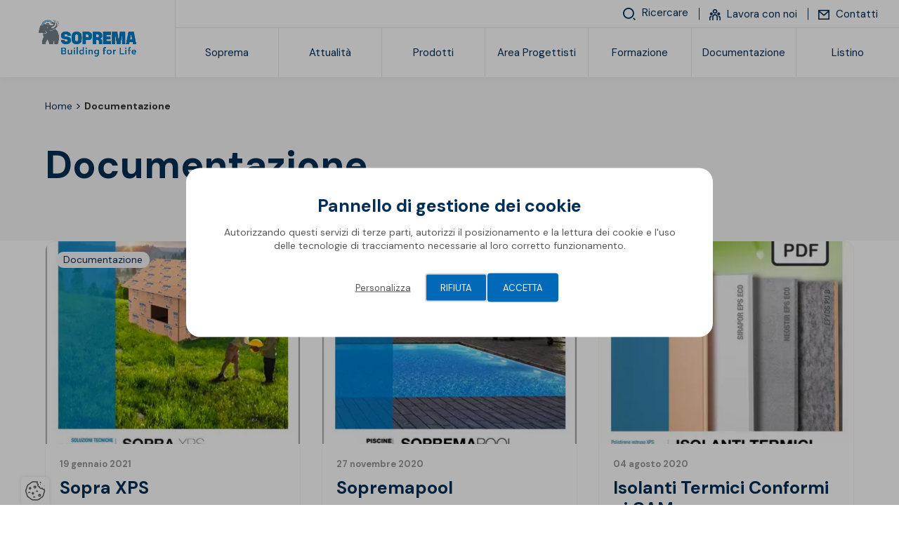

--- FILE ---
content_type: text/html; charset=UTF-8
request_url: https://www.soprema.it/it/type-documentazione
body_size: 37492
content:
<!DOCTYPE html>
<html lang="it" class="viewer-element">
<head><meta charset="UTF-8"><title>Documentazione</title><meta name="description" content="Download Documentazione Soprema"><link rel="alternate" href="https://www.soprema.it/it/type-documentazione" hreflang="it"><meta name="robots" content="index, follow"><meta property="og:title" content="Documentazione Soprema"/><meta property="og:type" content="website"/><meta property="og:url" content=" https://www.soprema.it/it/type-documentazione"/><meta property="og:image" content="https://www.soprema.it/files/soprema-building-for-life-web-rgb-adapted-version-for-to-header_06d5520d4cec9fe2a826061171bb9cda.webp"/><meta name="theme-color" content="#007cc3"><meta name="apple-mobile-web-app-status-bar-style" content="#007cc3"><meta name="viewport" content="width=device-width, initial-scale=1"><link rel="icon" type="image/png" href="/files/favicon_5d6e79bcb75cf.webp"><link href="/assets/sopremav4/stylesheets/front.css?asset_version=1765793043" rel="stylesheet" media="all"><link href="/assets/sopremav4/stylesheets/app.css?asset_version=1765793043" rel="stylesheet" media="all"><link href="/design/theme.css?site=5" rel="stylesheet" media="all"><script src="/assets/sopremav4/libs/aw-thirds.js?asset_version=1765793043"></script><script>
AwCookie.initialize({
    mode: "forced-choice",
    color: "#027bc2",
    linkToDetails: '/it/privacy-policy',
    dp: false,
        i18n: {
        
                                        
            },
    services: {
                        "google_tag_manager": {
                            id: "GTM-TG4W66D",
                                },
                youtube: true,
                google_maps: true,
            }
});
</script><script type='text/javascript'>piAId = '1002071';piCId = '135277';piHostname = 'go.soprema.it';(function() {	function async_load(){		var s = document.createElement('script'); s.type = 'text/javascript';		s.src = ('https:' == document.location.protocol ? 'https://' : 'http://') + piHostname + '/pd.js';		var c = document.getElementsByTagName('script')[0]; c.parentNode.insertBefore(s, c);	}	if(window.attachEvent) { window.attachEvent('onload', async_load); }	else { window.addEventListener('load', async_load, false); }})();</script></head><body class=" site-id--5 "><div class="wrapper wrapper-front tp1"><div style="height: 0; width: 0; position: absolute; visibility: hidden;"><svg xmlns="http://www.w3.org/2000/svg" xmlns:xlink="http://www.w3.org/1999/xlink"><symbol id="arrow" viewBox="0 0 1485.523 1792"><path d="M830.741,402.539c0,19.939,6.648,43.2,23.262,59.815l352.233,352.232H83.074C36.553,814.586,0,851.139,0,897.66
	c0,46.522,36.553,83.075,83.074,83.075h1123.162l-352.233,348.911c-16.613,16.613-23.262,36.553-23.262,59.815
	c0,23.258,6.648,43.194,23.262,59.811c33.229,33.23,86.396,33.23,116.304,0l491.799-491.797c3.32-3.322,6.646-9.971,9.967-13.293
	c16.616-23.26,16.616-53.167,6.646-76.428c-3.32-9.969-9.967-19.938-16.613-26.584l0,0L970.307,342.727
	c-33.229-33.229-86.398-33.229-116.304,0C837.39,359.343,830.741,379.279,830.741,402.539z"/></symbol><symbol id="bo-app_video" viewBox="0 0 1792 1792"><path d="M625.99,896.05c0-72.04-0.17-144.09,0.08-216.13c0.12-32.31,25.7-56.16,57.76-53.87c7.4,0.53,15.1,2.93,21.78,6.26
	c143.26,71.35,286.4,142.93,429.53,214.55c20.22,10.12,31.12,26.71,30.97,49.39c-0.15,23.04-11.72,39.19-32.28,49.47
	c-135.03,67.45-270,135.02-405.01,202.52c-8.93,4.46-17.77,9.16-26.92,13.11c-36.48,15.76-75.61-9.38-75.81-49.17
	C625.73,1040.13,625.99,968.09,625.99,896.05z M1750.37,1370.37V421.63c0-89.8-73.06-162.88-162.88-162.88H204.5
	c-89.8,0-162.88,73.06-162.88,162.88v948.74c0,89.8,73.06,162.88,162.88,162.88H1587.5
	C1677.3,1533.25,1750.37,1460.19,1750.37,1370.37z M1587.5,364.66c31.41,0,56.97,25.55,56.97,56.97v948.74
	c0,31.41-25.55,56.97-56.97,56.97H204.5c-31.41,0-56.97-25.55-56.97-56.97V421.63c0-31.41,25.55-56.97,56.97-56.97H1587.5z"/></symbol><symbol id="bo-dop" viewBox="0 0 1792 1792"><path d="M443.29,1571.55c0,38.95-23.08,57.33-58.46,57.09c-4.87,0-10.26,0-13.59-0.73v-106.68c3.33-0.73,8.97-1.45,17.69-1.45
	C422.52,1519.79,443.55,1537.69,443.29,1571.55z M715.22,1453.62v248.8c0,17.02-13.8,30.82-30.82,30.82H110.39
	c-17.02,0-30.82-13.8-30.82-30.82v-248.8c0-17.02,13.8-30.82,30.82-30.82H684.4C701.42,1422.8,715.22,1436.6,715.22,1453.62z
	 M307.14,1542.28c0-15.96-7.44-29.51-18.46-37.74c-11.54-8.71-28.72-13.06-52.82-13.06c-23.85,0-40.77,1.45-52.82,3.39v160.86h38.72
	v-58.3c3.59,0.48,8.2,0.73,13.33,0.73c23.08,0,42.82-5.32,56.15-17.17C301.5,1571.79,307.14,1558.25,307.14,1542.28z
	 M484.83,1570.34c0-28.79-11.28-48.86-29.23-61.44c-16.67-11.85-37.95-17.42-70.77-17.42c-19.74,0-38.46,1.21-52.82,3.39V1655
	c9.74,1.21,24.1,2.42,44.36,2.42c33.85,0,61.54-6.77,79.74-21.04C472.78,1623.07,484.83,1601.55,484.83,1570.34z M616.11,1492.69
	H510.47v163.04h39.23v-65.55h62.05v-29.99H549.7v-37.25h66.41V1492.69z M237.91,1519.3c-7.95,0-13.33,0.73-16.15,1.45v48.14
	c3.33,0.73,7.44,0.97,13.08,0.97c20.77,0,33.59-9.92,33.59-26.61C268.42,1528.25,257.4,1519.3,237.91,1519.3z M371.64,155.76
	c-8.72,0-14.36,0.73-17.69,1.45v106.67c3.33,0.73,8.72,0.73,13.59,0.73c35.38,0.24,58.46-18.14,58.46-57.09
	C426.26,173.66,405.23,155.76,371.64,155.76z M220.62,155.27c-7.95,0-13.33,0.73-16.15,1.45v48.14c3.33,0.73,7.44,0.97,13.08,0.97
	c20.77,0,33.59-9.92,33.59-26.61C251.13,164.22,240.11,155.27,220.62,155.27z M697.93,88.73v250.51c0,16.55-13.41,29.96-29.96,29.96
	H92.25c-16.55,0-29.96-13.41-29.96-29.96V88.73c0-16.55,13.41-29.96,29.96-29.96h575.72C684.52,58.77,697.93,72.18,697.93,88.73z
	 M289.85,178.25c0-15.96-7.44-29.51-18.46-37.74c-11.54-8.71-28.72-13.06-52.82-13.06c-23.85,0-40.77,1.45-52.82,3.39V291.7h38.72
	v-58.3c3.59,0.48,8.2,0.73,13.33,0.73c23.08,0,42.82-5.32,56.15-17.17C284.21,207.77,289.85,194.22,289.85,178.25z M467.54,206.31
	c0-28.79-11.28-48.86-29.23-61.44c-16.67-11.85-37.95-17.42-70.77-17.42c-19.74,0-38.46,1.21-52.82,3.39v160.13
	c9.74,1.21,24.1,2.42,44.36,2.42c33.85,0,61.54-6.77,79.74-21.04C455.49,259.05,467.54,237.52,467.54,206.31z M598.82,128.67H493.18
	V291.7h39.23v-65.55h62.05v-29.99h-62.05V158.9h66.41V128.67z M705.53,996.31v250.51c0,16.55-13.41,29.96-29.96,29.96H99.85
	c-16.55,0-29.96-13.41-29.96-29.96V996.31c0-16.55,13.41-29.96,29.96-29.96h575.72C692.12,966.35,705.53,979.76,705.53,996.31z
	 M320.06,1200.63l-57.57-83.45l54.69-79.58H267.1l-16.41,29.75c-4.89,9.43-8.64,16.69-13.24,27.09h-0.58
	c-4.61-9.19-8.92-17.17-14.68-27.09l-16.98-29.75h-50.37l54.12,80.55l-56.13,82.49h50.09l16.12-29.51
	c6.04-11.37,10.94-19.84,14.97-29.27h0.58c5.47,9.43,10.07,17.9,17.27,29.27l17.56,29.51H320.06z M464.85,1169.66h-77.14v-132.07
	h-44.04v163.04h121.19V1169.66z M616.55,1152.49c0-22.98-16.12-37.98-50.37-48.62c-25.04-7.98-35.98-12.58-35.98-22.98
	c0-8.47,9.21-15.72,28.21-15.72c19,0,32.82,4.6,40.59,7.74l9.79-29.75c-11.51-4.35-27.63-8.22-49.51-8.22
	c-45.77,0-73.4,21.29-73.4,49.1c0,23.71,21.01,38.7,53.25,48.14c23.32,7.01,32.53,12.82,32.53,22.98c0,10.64-10.65,17.66-30.8,17.66
	c-18.71,0-36.85-5.08-48.65-10.16l-8.92,30.48c10.94,5.08,32.82,9.92,54.98,9.92C591.51,1203.05,616.55,1179.82,616.55,1152.49z
	 M398.24,613.99c-24.92,0-39.43,23.71-39.43,55.39c0,31.93,15,54.43,39.67,54.43c24.92,0,39.19-23.71,39.19-55.39
	C437.67,639.15,423.64,613.99,398.24,613.99z M703.72,539.38v250.51c0,16.55-13.41,29.96-29.96,29.96H98.04
	c-16.55,0-29.96-13.41-29.96-29.96V539.38c0-16.55,13.41-29.96,29.96-29.96h575.72C690.31,509.42,703.72,522.84,703.72,539.38z
	 M303.17,665.03c0-28.79-10.64-48.86-27.58-61.44c-15.72-11.85-35.8-17.42-66.76-17.42c-18.63,0-36.28,1.21-49.83,3.39v160.13
	c9.19,1.21,22.74,2.42,41.85,2.42c31.93,0,58.05-6.77,75.23-21.04C291.8,717.76,303.17,696.23,303.17,665.03z M476.61,667.2
	c0-44.99-27.33-82.49-77.41-82.49c-48.14,0-79.34,36.53-79.34,85.39c0,46.44,28.3,82.97,76.68,82.97
	C444.2,753.08,476.61,720.66,476.61,667.2z M532,669.14c0-36.28,22.74-53.94,52.01-53.94c13.06,0,23.46,2.9,30.96,6.05l7.5-29.27
	c-6.53-3.39-21.04-7.26-40.15-7.26c-49.35,0-89.02,30.96-89.02,86.6c0,46.44,29.03,81.52,85.39,81.52c19.84,0,35.07-3.63,41.85-7.01
	l-5.56-28.79c-7.26,2.9-19.59,5.32-30.72,5.32C551.35,722.36,532,701.8,532,669.14z M212.7,614.47c-8.22,0-13.55,0.73-16.69,1.45
	V722.6c3.14,0.73,8.22,0.73,12.82,0.73c33.38,0.24,55.15-18.14,55.15-57.09C264.23,632.37,244.39,614.47,212.7,614.47z
	 M1712.43,581.08H811.22v83.52h901.21V581.08z M1523.83,714.45H811.22v40.41h712.61V714.45z M1712.43,128.1H811.22v83.52h901.21
	V128.1z M1523.83,261.46H811.22v40.41h712.61V261.46z M1699.26,1040.31H798.06v83.52h901.21V1040.31z M1510.67,1173.67H798.06v40.41
	h712.61V1173.67z M1729.72,1492.13H828.51v83.52h901.21V1492.13z M1541.12,1625.49H828.51v40.41h712.61V1625.49z"/></symbol><symbol id="bo-formation" viewBox="0 0 1792 1792"><path d="M11.65,656.79c6.43-3.59,12.5-8.19,19.34-10.61c274.13-96.92,548.35-193.56,822.45-290.57c18.88-6.68,36.36-6.86,55.32-0.15
	c274.1,97,548.33,193.61,822.52,290.35c20.36,7.18,20.12,7.23,12.58,28.53c-1.47,4.15-1,9.08-1,13.65
	c-0.05,126.65-0.17,253.3,0.33,379.95c0.03,6.83,3.39,16.05,8.45,20.09c39.37,31.37,38.21,82.47-3.3,110.32
	c-2.32,1.56-4.54,3.28-7.45,5.38c21.23,52.34,33.15,106.56,38.98,162.14c3.78,36.06-18.55,66.94-52.76,74.27
	c-32.21,6.89-68.2-12.5-75.71-44.73c-4.16-17.83-3.48-38.02,0.06-56.16c8.88-45.48,20.63-90.4,31.77-137.86
	c-15.59-9.93-31.25-24.95-34.43-49.54c-3.34-25.8,5.69-45.74,25.09-62.39c4.9-4.2,10.13-11.49,10.15-17.38
	c0.57-122.04,0.42-244.09,0.36-366.13c0-2.25-0.59-4.5-1.18-8.77c-6.46,2.28-12.27,4.14-17.94,6.35
	c-250.62,97.54-501.29,194.96-751.75,292.92c-22.3,8.72-42.5,8.5-64.77-0.2C577.92,890.41,306.86,785.17,35.92,679.63
	c-8.43-3.28-16.2-8.28-24.27-12.47C11.65,663.7,11.65,660.24,11.65,656.79z M285.84,1079.92c0.55,30.9,13.55,59.15,30.35,85.12
	c37.09,57.32,90.12,96.34,149.52,127.07c130.97,67.76,272.07,95.6,417.97,96.55c113.41,0.73,224.44-19.96,331.06-59.75
	c80.5-30.04,155.38-69.86,212.1-136.99c26.03-30.81,47.46-65.53,49.06-106.28c3.14-79.87,2.3-159.9,3.04-239.87
	c0.01-1.51-0.89-3.04-1.76-5.82c-6.18,2.21-12.04,4.13-17.78,6.37c-182.59,71.03-365.25,141.9-547.66,213.41
	c-20.55,8.06-39.15,8.68-59.84,0.51c-125.05-49.37-250.4-97.99-375.67-146.8c-63.08-24.58-126.21-49.02-190.84-74.11
	C285.37,921.18,284.44,1000.57,285.84,1079.92z"/></symbol><symbol id="bo-glossary" viewBox="0 0 1792 1792"><path d="M1542.33,248.85c-0.11-120.42-95.25-215.01-215.65-215.1c-283.32-0.24-566.63-0.22-849.95,0.06
	c-127.12,0.13-220.45,93.71-220.63,221.11c-0.31,212.13-0.08,424.27-0.11,636.4c-0.03,210.04,0.15,420.09-0.1,630.13
	c-0.15,135.41,91.47,228.09,226.46,228.11c352.4,0.07,990.35,0.79,1006.32-0.39c23.58-1.74,40.81-20.34,41-42.47
	c0.17-21.43-15.63-39.39-38.28-42.86c-6.16-0.95-12.52-0.7-18.8-0.71c-16.12,0-31.4,0-46.07-0.01
	c-0.2-0.08-101.44-40.02-101.44-120.27c0-80.33,101.44-136.43,101.44-136.43h-90.07c0,0-78.62,56.11-78.62,136.43
	c0,80.26,84.21,120.2,84.35,120.26c-101.79-0.01-180.26-0.01-310.68-0.01c-185.63,0-371.24,0.32-556.87-0.14
	c-91.29-0.22-152.86-81.85-126.68-166.48c17.17-55.5,66.24-89.98,129.18-90c337.05-0.1,674.1-0.03,1011.14-0.07
	c39.71,0,54.1-14.35,54.1-54.3C1542.46,984.35,1542.68,616.6,1542.33,248.85z M1457.15,1299.75c0,6.09-0.67,12.19-1.16,20.44
	c-10.1,0-18.99,0-27.89,0c-302.81,0-605.63,0.36-908.44-0.31c-61.34-0.14-121.48,1.27-175.7,42.54c-0.67-10.5-1.46-17.08-1.46-23.65
	c-0.06-362.12-0.13-724.24,0.04-1086.36c0.03-77.4,54.52-132.11,131.44-132.15c281.88-0.13,563.77-0.14,845.64,0.06
	c84.17,0.06,137.45,53.1,137.49,137.02C1457.28,604.82,1457.2,952.28,1457.15,1299.75z M806.63,617.83
	c16.97-1.42,33.95-3.33,48.99-6.65c-8.73-24.71-43.17-125.46-50.92-139.25c-16.97,0-94.1,3.33-112.03,6.18
	c-2.91,6.65-29.1,96.47-33.95,133.06c12.13,3.33,28.13,5.23,41.71,6.65l1.94,9.98c-15.03-0.95-59.17-1.9-73.24-1.9
	c-12.61,0-45.11,0.95-56.27,1.9l1.45-9.98c14.07-1.42,28.61-3.81,41.71-6.65c17.46-29.94,113.98-285.61,120.77-303.67
	c-10.67-2.84-26.68-4.76-38.32-6.18l-0.49-9.98c14.54,0.95,54.8,1.9,63.06,1.9c20.37,0,68.87-0.95,82.94-1.9l-1.45,9.98
	c-12.61,1.42-25.7,3.33-36.85,6.18c5.81,20.92,32.49,95.52,50.92,145.43c13.58,36.59,43.65,116.43,65.96,158.25
	c14.07,2.84,28.13,4.75,42.68,6.65l1.45,9.98c-5.81-0.95-54.8-1.9-80.51-1.9c-14.07,0-68.87,0.95-81.96,1.9L806.63,617.83z
	 M751.83,315.58h-0.98c-15.03,42.29-46.56,124.51-51.41,140.2l101.85,1.9C790.62,426.3,760.07,341.72,751.83,315.58z
	 M1037.41,673.45c0-34.22-1.45-108.35-3.39-127.84c-16.5-2.84-35.89-3.81-49.95-4.75l-2.43-9.98c16.01-0.47,108.64-3.81,139.19-3.81
	c94.57,0,109.13,39.45,109.13,61.77c0,13.78-0.49,25.66-12.61,44.68c-17.95,27.57-46.56,42.77-62.57,49.42v1.42
	c48.01,7.6,99.42,41.34,99.42,91.71c0,54.65-45.58,91.24-113,91.24c-6.79,0-23.29-0.95-40.75-1.9c-16.97-0.95-34.92-1.9-45.11-1.9
	c-10.67,0-59.65,0.95-73.72,1.9l1.94-9.98c11.16-0.95,40.26-3.81,50.44-6.65c3.39-32.8,3.39-103.59,3.39-145.43v-29.9H1037.41z
	 M1089.78,684.38c15.03,0,39.77-2.84,58.2-16.16c17.95-12.83,28.13-35.64,28.13-59.88c0-40.87-25.7-68.44-65.47-68.44
	c-7.77,0-15.03,0.95-19.4,2.84c-0.98,4.76-1.45,72.23-1.45,115v26.63H1089.78z M1089.78,724.31c0,40.87,3.39,111.68,5.81,117.86
	c11.16,7.6,29.1,9.98,38.81,9.98c46.07,0,65.47-25.18,65.47-57.98c0-30.41-19.88-67-52.86-84.11c-19.4-9.98-45.58-12.83-57.23-11.41
	L1089.78,724.31L1089.78,724.31z M923.89,876.02c0-9.04-1.45-31.36-2.91-39.45c-9.22-20.92-54.31-55.12-116.88-55.12
	c-88.27,0-144.04,62.74-144.04,136.86c0,92.67,78.09,171.08,180.43,171.08c36.85,0,80.51-5.7,114.94-25.66l-6.79,20.43
	c-11.16,9.04-60.14,28.52-136.29,28.52c-17.95,0-70.81-1.9-110.09-20.92c-63.06-30.41-100.4-84.59-100.4-145.43
	c0-65.58,33.95-114.05,76.62-142.09c50.45-33.26,95.56-39.43,144.55-39.43c42.68,0,87.78,8.55,101.36,12.35
	c2.91-6.18,8.73-36.59,10.18-42.29l11.16-2.37c-7.28,52.28-10.18,101.7-10.67,146.85L923.89,876.02z"/></symbol><symbol id="bo-interactive_map" viewBox="0 0 1792 1792"><path d="M960.12,47.64c7.13,20.26,20.31,40.49,20.43,60.8c1.45,236.24,0.93,472.48,0.93,708.71c0,14.95,0,29.89,0,47.46
	c77.6,0,152.33,0,231.3,0c0.63-13.72,1.76-26.97,1.77-40.21c0.12-184.72,0.04-369.44,0.11-554.16c0.01-54.88,3.89-58.93,57.05-59.01
	c104.29-0.14,208.6-0.22,312.89,0.07c43,0.12,51.59,7.85,51.6,49.89c0.26,477.51,0.25,955.01,0,1432.52
	c-0.03,40.43-10.85,50.52-52.42,50.53c-458.66,0.15-917.32,0.15-1375.97,0c-41.61-0.01-51.94-9.88-51.98-50.78
	c-0.27-295.3-0.26-590.59-0.04-885.9c0.03-44.45,8.2-51.79,53.09-52.09c14.84-0.1,29.69-0.01,49.39-0.01
	c0-40.47,0.27-77.71-0.1-114.95c-0.22-22.13,4.05-41.61,30.58-42.96c28.69-1.47,35.67,18.8,36,42.33
	c0.52,37.28,0.14,74.59,0.14,113.68c59.41,0,114.12,0,174.21,0c0-42.25,0-83.23,0-124.21c0-67.13,0-67.13,68.89-77.08
	c0-54.49,0.45-109.56-0.19-164.61c-0.3-26.28,4.22-51.78,35.3-51.19c28.26,0.53,33.35,24.68,33.02,49.77
	c-0.74,55.03-0.23,110.06-0.23,167.41c25.39,0,47.42,0,75.09,0c0-13.46,0-26.71,0-39.97c0-138.23-0.79-276.47,1.01-414.66
	c0.23-17.21,14.26-34.26,21.91-51.38C809.29,47.64,884.71,47.64,960.12,47.64z M1567.72,1675.53c0-467.79,0-931.87,0-1397.69
	c-95.95,0-189.48,0-284.79,0c0,467,0,931.9,0,1397.69C1378.95,1675.53,1471.76,1675.53,1567.72,1675.53z M912.31,624.3
	c-115.72,0-229.3,0-344.53,0c0,351.39,0,700.63,0,1049.81c116.78,0,230.4,0,344.53,0C912.31,1323.22,912.31,974.72,912.31,624.3z
	 M224.6,823.12c0,285.45,0,568.34,0,850.75c92.44,0,182.17,0,272.34,0c0-284.62,0-566.6,0-850.75
	C405.18,823.12,315.58,823.12,224.6,823.12z M1212.86,934.88c-78.93,0-153.66,0-228.66,0c0,248.13,0,493.65,0,739.32
	c77.48,0,152.22,0,228.66,0C1212.86,1427.36,1212.86,1182.83,1212.86,934.88z M911.73,553.85c0-146.95,0-291.69,0-436.52
	c-44.99,0-87.24,0-130.66,0c0,146.62,0,291.41,0,436.52C826.03,553.85,868.24,553.85,911.73,553.85z M603.7,195.07
	c-31.7-1.57-36.46,23.7-35.87,49.97c0.55,24.49-0.93,51.72,32.41,53.21c33.1,1.46,36.52-23.78,35.52-53.47
	C637.72,223.06,635.15,196.62,603.7,195.07z M1504.29,1091.11c-4.12-4.31-33.35,4.57-33.92,9.45c-3.36,28.38-3.22,57.58,0.25,85.94
	c0.49,4.07,31.29,11.84,37.83,6.14c12-10.44,16.35-29.65,26.48-50.52C1524.49,1123.57,1517.21,1104.63,1504.29,1091.11z
	 M1526.11,1537.55c0-8.75,3.55-20.38-0.72-25.68c-9.64-11.94-23.7-29.77-35-29.1c-29.5,1.75-29.65,27.92-29.51,51.3
	c0.14,25.4-2.48,54.48,31.72,57.33c10.28,0.86,23.87-16.59,32.64-28.15c4.22-5.56,0.72-16.95,0.72-25.7
	C1526.02,1537.55,1526.07,1537.55,1526.11,1537.55z M1513.98,525.1c-7.36-7.07-40.38-1.61-40.53,0.14
	c-2.66,30.28-2.7,60.91-0.19,91.2c0.14,1.67,32.17,6.96,41.06-0.01c10.2-8,11.14-27.79,16.76-44.43
	C1525.69,555.37,1524.58,535.28,1513.98,525.1z M1510.81,1291.85c-5.68-6.12-37.14-0.34-37.51,2.54
	c-3.75,29.34-4.85,59.3-2.42,88.73c0.26,3.21,32.43,10.92,40.6,4.63c11.3-8.71,13.87-28.75,20.99-45.92
	C1525.14,1323.3,1521.98,1303.87,1510.81,1291.85z M1517.47,346.48c-10.84-7.69-30-3.62-45.57-4.64
	c-0.23,30.82-0.46,61.65-0.7,92.47c15.78-1.11,35.11,2.85,46.25-4.91c9.04-6.31,8.24-26.7,12.01-41.65
	C1525.74,373.07,1526.51,352.88,1517.47,346.48z M1520.76,922.11c-9.02-8.76-35.71-15.74-36.9-13.6
	c-9.95,17.99-20.69,38.1-21.31,57.88c-0.48,15.26,10.59,33.74,22.17,45.01c4.26,4.15,28.8-4.85,36.52-14.14
	c7.37-8.87,4.91-25.94,6.96-40.8C1526.17,945.26,1527.94,929.09,1520.76,922.11z M1503.64,712.08c-4.49-4.45-33.68,4.59-34.3,9.6
	c-3.4,27.55-3.36,56.02,0.35,83.51c0.71,5.24,29.38,14.42,34.39,9.88c12.91-11.68,19.82-30.03,32.08-50.71
	C1524.39,744.18,1516.9,725.23,1503.64,712.08z M1397.33,1504.86c-7.73-10.5-23.23-24.11-33.21-22.52
	c-37.06,5.88-27.52,37.77-28.8,62.86c-1.09,21.29,1.56,43.75,26.8,45.31c11.66,0.72,26.4-12.9,35.71-23.55
	c5.26-6.01,2.31-19.19,3.11-29.89C1400.08,1526.53,1402.98,1512.54,1397.33,1504.86z M1386.09,913.66
	c-7.77-6.59-40.3-0.05-40.72,3.3c-3.6,28.3-3.92,57.4-0.6,85.73c0.42,3.62,32.78,10.87,40.71,4.48
	c11.26-9.06,13.6-29.24,20.37-46.23C1399.16,943.24,1397.18,923.08,1386.09,913.66z M1335.31,1351.34
	c-1.11,25.99,6.93,45.52,36.98,43.4c24.78-1.76,37.46-34.25,25.95-78.55c-3.3-12.7-23.26-22.96-37.77-29.5
	c-3.7-1.67-18.09,14.01-23.21,23.96c-4.16,8.08-1.82,19.52-1.92,21.49C1335.32,1343.86,1335.46,1347.6,1335.31,1351.34z
	 M1326.61,573.71c11.74,17.21,22,35.85,36.34,50.51c3.17,3.24,29.32-6.36,30.15-12.16c3.77-26.3,4.34-53.62,1.2-79.99
	c-0.79-6.63-20.28-16.79-29.94-15.56c-29.54,3.75-30.37,27.81-28.83,51.46C1332.57,569.87,1329.6,571.78,1326.61,573.71z
	 M1382.85,714.49c-6.01-5.73-37.5,1.92-37.98,5.87c-3.41,28.34-3.47,57.5,0.01,85.82c0.52,4.18,31.66,12.09,37.58,6.53
	c11.88-11.17,16.11-30.45,24.58-48.75C1398.62,745.19,1394.64,725.72,1382.85,714.49z M1349.98,1191.4
	c5.71,6.36,38.13,0.85,38.48-1.92c3.85-29.31,5.24-59.28,2.8-88.69c-0.34-4.14-30.95-13.15-37.05-7.84
	c-12.15,10.58-16.99,29.53-25.14,45.58C1336.56,1159.36,1339.02,1179.18,1349.98,1191.4z M1406.33,383.02
	c-7.99-15.52-13.9-32.86-25.02-45.65c-4.31-4.96-22.17-2.93-30.84,1.64c-20.53,10.82-22.17,80.99-3.69,96.11
	c17.39,14.22,45.29,6.29,51.12-15.53c2.84-10.66,2.17-22.25,3.09-33.43C1402.77,385.12,1404.54,384.07,1406.33,383.02z
	 M691.75,1497.64c-6.43-8.97-30.69-17.73-33.03-14.91c-11.45,13.79-22.69,30.75-25.49,47.98c-3.63,22.35-7.3,51,23.44,59.39
	c9.98,2.73,27.87-4.75,34.47-13.4c7.25-9.51,5.66-25.77,7.84-38.62C696.85,1523.67,698.78,1507.44,691.75,1497.64z M677.52,1092.43
	c-5-4.94-36.13,4.26-36.68,9.11c-3.17,28.41-2.31,57.62,1.52,85.99c0.51,3.74,31.75,10.63,38,4.72
	c11.63-11.03,15.36-30.41,24.01-50.07C695.28,1123.94,689.89,1104.68,677.52,1092.43z M686.53,1295.97
	c-9.76-7.3-42.96-2.39-43.15-0.53c-3,29.47-3.29,59.41-0.51,88.89c0.19,2.07,33.68,7.54,43.64,0.31
	c9.99-7.23,9.92-28.37,14.62-44.66C696.52,1324.22,696.5,1303.44,686.53,1295.97z M685.81,719.09c-8.85-7.32-28.45-1.65-43.3-1.72
	c0.11,30.71,0.22,61.44,0.33,92.16c14.74-0.1,34.28,5.53,43-1.76c10.07-8.42,10.62-28.23,15.66-44.21
	C696.4,747.36,695.9,727.43,685.81,719.09z M695.75,933.21c-8.53-11.18-22.47-25.76-34.02-25.65c-32.15,0.3-29.79,27.71-29.36,50.13
	c0.44,22.77-6.35,52.62,28.3,54.79c11.41,0.71,25.53-13.81,35.14-24.35c4.35-4.78,0.74-16.82,0.78-25.57
	C696.61,952.55,700.57,939.53,695.75,933.21z M824.23,911.11c-5.9-5.72-37.42,1.86-37.91,5.84c-3.54,28.42-3.69,57.65-0.33,86.08
	c0.48,4.08,31.9,12.01,37.89,6.36c11.81-11.13,15.81-30.52,24.09-48.81C839.73,941.88,835.91,922.44,824.23,911.11z M782.54,1576.14
	c6.43,8.79,23.63,15.89,34.41,14.05c25.53-4.37,25.28-26.93,24.35-47.5c-1.04-22.78,7.45-51.16-23.85-59.42
	c-10.03-2.65-27.85,5.01-34.44,13.73c-7.23,9.57-5.64,25.83-7.82,38.88C777.32,1550.14,775.43,1566.43,782.54,1576.14z
	 M821.86,1289.27c-4.79-4.93-36.05,4.04-36.61,8.83c-3.26,28.35-2.59,57.54,1.13,85.88c0.51,3.88,31.51,11.1,37.68,5.32
	c11.73-10.98,15.7-30.22,24.43-49.44C839.39,1321.15,834.1,1301.83,821.86,1289.27z M827.86,1096.84
	c-7.36-6.72-39.94-0.34-40.11,1.83c-2.36,30.4-1.09,61.09-0.7,91.7c14.85-0.2,34.54,5.3,43.3-2.12
	c9.95-8.42,10.12-28.38,15.48-46.47C840.4,1126.64,838.71,1106.72,827.86,1096.84z M799.55,815.01c4.15,4.25,33.29-4.96,33.96-10.18
	c3.52-27.42,3.39-55.79-0.16-83.21c-0.64-4.97-29.23-13.84-34.33-9.21c-12.82,11.59-19.56,29.88-31.52,50.21
	C779.07,782.79,786.48,801.66,799.55,815.01z M418.98,1350.73c14.28-4.96,24.46-21.73,36.46-33.27
	c-12.54-11.02-24.11-29.81-37.81-31.53c-35.76-4.49-72.94-4.86-108.59,0.07c-15.08,2.09-27.78,21.54-41.57,33.12
	c14.33,11.03,27.19,26.21,43.4,31.92c15.6,5.49,34.66,1.19,52.2,1.13C381.86,1352.09,402.2,1356.54,418.98,1350.73z M307.07,1421.4
	c-14.96,4.79-26.48,20.38-39.52,31.19c12.49,11.71,23.97,31.9,37.66,33.54c38.26,4.57,77.81,4.45,116.04-0.31
	c12.63-1.57,22.78-22.93,34.06-35.25c-11.99-10.13-22.54-25.12-36.31-29.17c-17.28-5.09-37.21-1.23-55.99-1.24
	C344.23,1420.14,324.11,1415.95,307.07,1421.4z M303.92,1021.05c-13.76,3.79-24.3,19.29-36.28,29.57
	c10.95,11.48,21.02,31.68,32.99,32.86c40.86,4.04,82.63,3.86,123.48-0.3c11.44-1.17,20.91-21.64,31.29-33.24
	c-11.82-10.06-22.24-24.98-35.83-28.95c-17.3-5.05-37.17-1.23-55.94-1.21C343.6,1019.77,322.52,1015.92,303.92,1021.05z
	 M422.16,1615.48c12.59-3.15,32.15-19.42,30.99-27.23c-1.92-13.05-16.97-33.09-28.16-34.26c-40.77-4.27-82.46-4.49-123.28-0.6
	c-12.29,1.17-22.82,20.64-34.15,31.74c11.67,10.55,21.81,26.5,35.38,30.36c18.48,5.27,39.59,1.31,59.57,1.27
	C382.51,1616.71,403.36,1620.2,422.16,1615.48z M362.28,953.43c19.98,0,41.13,3.97,59.58-1.35c13.08-3.77,28.75-18.81,31.37-31.31
	c1.72-8.18-17.16-29.09-28-29.99c-42.17-3.49-85.02-3.45-127.16,0.29c-10.98,0.97-28.11,20.03-28.2,30.89
	c-0.1,10.36,16.86,26.89,29.02,29.95c19.97,5.02,42.14,1.37,63.37,1.37C362.28,953.3,362.28,953.37,362.28,953.43z M362.96,1155.35
	c-21.2,0-43.31-3.63-63.28,1.34c-12.34,3.07-29.4,18.96-29.73,29.57c-0.34,10.57,16.87,30.26,27.57,31.11
	c43.33,3.47,87.28,3.26,130.58-0.49c9.95-0.86,24.31-20.68,25.25-32.67c0.7-8.82-15.88-24.93-27.07-27.44
	c-20.19-4.52-42.13-1.28-63.33-1.28C362.96,1155.46,362.96,1155.4,362.96,1155.35z M1094.19,1534.06c13.75,0,29.28,4.04,40.76-1.05
	c13.69-6.07,30.18-18.4,33.39-31.07c2.06-8.16-16.54-29.96-27.75-31.44c-31.81-4.19-64.88-3.49-96.77,0.66
	c-9.46,1.23-23.27,20.46-22.95,31.08c0.31,10.63,13.96,25.88,25.1,29.94c14.35,5.2,32,1.27,48.23,1.27
	C1094.19,1533.63,1094.19,1533.85,1094.19,1534.06z M1133.92,1367.09c13.84-5.82,24.52-19.18,36.56-29.27
	c-10.82-11.52-20.33-30.93-32.72-32.99c-29.03-4.82-59.9-4.2-89.1,0.27c-11.19,1.72-29.31,22.03-27.51,30.14
	c2.81,12.61,18.29,25.57,31.51,31.71c11.26,5.24,26.89,1.08,40.58,1.12C1106.94,1368.1,1122.29,1371.98,1133.92,1367.09z
	 M1094.24,982.68c-16.2,0-33.83-3.93-48.15,1.26c-11.18,4.05-24.82,19.19-25.24,29.89c-0.42,10.47,13.53,29.81,22.84,30.89
	c33.1,3.82,67.2,3.95,100.28,0.05c9.94-1.17,26.28-21.65,24.57-30.29c-2.4-12.12-17.24-25.58-29.91-30.81
	c-12.79-5.27-29.43-1.16-44.39-1.16C1094.24,982.58,1094.24,982.63,1094.24,982.68z M1049.67,1142.23
	c-12.33,5.12-26.58,18.88-28.75,30.88c-1.62,8.98,13.68,29.42,23.04,30.48c33.06,3.73,67.11,3.74,100.11-0.26
	c9.92-1.2,26.2-21.8,24.43-30.45c-2.46-12.12-17.36-25.5-30.07-30.7c-12.8-5.24-29.44-1.16-44.41-1.13
	C1079.08,1141.05,1062.42,1136.93,1049.67,1142.23z M869.19,235.14c-10.37-7.86-33.05-10.28-44.21-4.03
	c-20.61,11.55-20.67,80.68-0.18,91.53c11.55,6.12,34.09,3.73,44.62-4.2c8.9-6.69,7.63-26.89,11.03-41.84
	C877.01,261.98,878.13,241.92,869.19,235.14z M876.94,432.53c-8.63-12.68-19.81-29.01-32.47-31.64
	c-8.42-1.75-23.37,16.2-31.26,28.08c-4.65,7.02-1.41,19.38-1.43,29.34c-0.08,25.02,1.54,50.58,35.46,49.27
	c31.81-1.23,31.07-26.18,30.43-49.37C877.64,449.5,881,438.48,876.94,432.53z"/></symbol><symbol id="bo-list" viewBox="0 0 1792 1792"><path d="M893.26,943.47c242.2,0,484.41,1.24,726.6-0.75c73.81-0.6,115.23,48.52,114.39,115.02c-2.3,181.46-0.77,222.98-0.81,404.47
	c-0.01,70.76-38.22,108.99-109.02,108.99c-487.57,0.03-975.13,0.03-1462.7,0c-71.27-0.01-109.14-37.73-109.15-108.56
	c-0.04-184.02-0.05-228.05,0.01-412.07c0.02-69.09,37.46-106.99,106.49-107.04C403.79,943.38,648.52,943.48,893.26,943.47z
	 M892.66,1008.41c-243.42,0-486.84-0.01-730.26,0.01c-37.5,0-45.22,7.89-45.22,45.8c-0.01,182.09-0.01,224.18,0,406.27
	c0,37.35,8.5,45.96,45.58,45.97c486.84,0.02,973.68,0.02,1460.52,0c36.76,0,45.45-8.9,45.46-46.33c0.02-181.46,0.01-222.92,0-404.38
	c0-39.78-7.61-47.34-47.71-47.34C1378.23,1008.4,1135.44,1008.4,892.66,1008.41z M1534.05,1168.32c-2.24,4.6-5.02,13.14-10,20.11
	c-44.82,62.73-89.84,125.33-135.22,187.66c-18.44,25.33-42.05,25.2-60.08,0.3c-44.47-61.43-88.74-123-133.19-184.45
	c-8.39-11.6-16.48-23.7-9.03-38.23c7.46-14.56,21.21-18.03,36.93-17.98c91.68,0.3,183.36,0.08,275.04,0.2
	C1520.59,1135.96,1533.51,1146.59,1534.05,1168.32z M1438.65,1202.01c-54.74,0-105.89,0-160.01,0
	c27.52,37.4,53.28,72.41,80.06,108.82C1385.85,1273.89,1411.44,1239.06,1438.65,1202.01z M898.47,221.52
	c242.2,0,484.41,1.24,726.6-0.75c73.81-0.6,115.23,48.52,114.39,115.02c-2.3,181.46-0.77,222.98-0.81,404.47
	c-0.01,70.76-38.22,108.99-109.02,108.99c-487.57,0.03-975.13,0.03-1462.7,0c-71.27-0.01-109.14-37.73-109.15-108.56
	c-0.04-184.02-0.05-228.05,0.01-412.07c0.02-69.09,37.46-106.99,106.49-107.04C409,221.43,653.74,221.52,898.47,221.52z
	 M897.87,286.45c-243.42,0-486.84-0.01-730.26,0.01c-37.5,0-45.22,7.89-45.22,45.8c-0.01,182.09-0.01,224.18,0,406.27
	c0,37.35,8.5,45.96,45.58,45.97c486.84,0.02,973.68,0.02,1460.52,0c36.76,0,45.45-8.9,45.46-46.33c0.02-181.46,0.01-222.92,0-404.38
	c0-39.78-7.61-47.34-47.71-47.34C1383.44,286.45,1140.66,286.45,897.87,286.45z M1539.26,446.37c-2.24,4.6-5.02,13.14-10,20.11
	c-44.82,62.73-89.84,125.33-135.22,187.66c-18.44,25.33-42.05,25.2-60.08,0.3c-44.47-61.43-88.74-123-133.19-184.45
	c-8.39-11.6-16.48-23.7-9.03-38.23c7.46-14.56,21.21-18.03,36.93-17.98c91.68,0.3,183.36,0.08,275.04,0.2
	C1525.8,414.01,1538.72,424.64,1539.26,446.37z M1443.87,480.06c-54.74,0-105.89,0-160.01,0c27.52,37.4,53.28,72.41,80.06,108.82
	C1391.06,551.94,1416.65,517.1,1443.87,480.06z"/></symbol><symbol id="bo-mapLocationMap" viewBox="0 0 1792 1792"><path d="M1774.57,1664.87c-585.1,0-1170.2,0-1757.14,0c16.62-50.18,32.67-98.86,48.88-147.48
	c91.31-274.02,182.81-547.96,273.58-822.14c5.11-15.45,12.07-19.42,27.6-19.24c73.21,0.88,146.43,0.82,219.64,0.01
	c13.64-0.16,20.2,4.28,25.86,16.23c14.59,30.82,30.67,60.96,47.2,93.42c-79.17,0-156.03,0-234.01,0
	C389.39,895.85,352.95,1005.1,316,1115.86c10.34,7.75,20.69,15.53,32.87,24.66c-19.2,30.63-38.13,60.87-57.33,91.5
	c-4.28-1.78-7.79-3.24-12.45-5.18c-36.36,109.07-72.56,217.61-109.21,327.52c484.5,0,966.55,0,1451.92,0
	c-33.89-101.91-67.41-202.72-100.94-303.53c-1.12,1.08-2.22,2.17-3.34,3.25c-6.46-4.57-13.94-8.18-19.18-13.88
	c-16.97-18.42-33.11-37.59-50.54-57.58c9.64-10.69,20.18-21.12,29.02-32.84c3.41-4.51,5.53-12.8,3.85-17.92
	c-36.68-111.73-74.15-223.22-110.87-334.94c-3.39-10.33-9.27-10.83-17.8-10.81c-66.36,0.18-132.7,0.1-199.05,0.1
	c-6.2,0-12.41,0-21.42,0c18.47-36.33,35.79-70.83,53.8-104.98c1.51-2.86,7.61-4.63,11.58-4.64c82.34-0.26,164.67-0.2,248.03-0.2
	c17.18,51.27,34.28,102.07,51.24,152.92c90.44,271.29,180.83,542.6,271.35,813.87c1.72,5.15,4.67,9.88,7.05,14.83
	C1774.57,1660.29,1774.57,1662.58,1774.57,1664.87z M901.01,995.88c79.67-156.11,159.54-312.14,238.86-468.41
	c26.28-51.78,35.36-106.61,27.6-164.61C1142.02,172.9,924.96,66.66,759.69,163.71c-128.72,75.58-174.88,231.1-107.3,364.54
	c77.89,153.82,156.58,307.23,234.94,460.81c2.25,4.42,4.88,8.65,8.54,15.1C898.63,999.73,899.99,997.88,901.01,995.88z
	 M898.04,566.4c-89.02,2.18-164.91-71.97-166.72-162.91c-1.77-88.63,70.62-163.08,161.65-166.23
	c88.66-3.07,164.82,70.57,167.53,162.01C1063.13,488.12,989.22,564.17,898.04,566.4z M533.98,1302.63c0-37.52,0-72.18,0-107.01
	c-31.9-4.7-63.7-9.36-96.42-14.18c-9.87,34.3-19.6,68.05-29.89,103.79C450.17,1296.65,490.73,1304.08,533.98,1302.63z
	 M1415.91,1025.61c-41.24-14.29-80.58-27.92-121.8-42.2c-7.78,39.99-14.57,74.9-20.99,107.92c32.09,11.58,61.41,22.16,91.79,33.13
	C1381.24,1092.81,1397.64,1061.02,1415.91,1025.61z M1174.64,1086.94c-2.93-35.69-5.83-71.14-9.04-110.24
	c-42.2,8.79-81.92,17.06-122.72,25.57c11.64,37.04,22.2,70.62,32.92,104.7C1109.81,1100.07,1141.45,1093.67,1174.64,1086.94z
	 M734.61,1154.93c-34.17,10.52-66.13,20.35-98.86,30.43c7.56,35.8,14.9,70.56,22.7,107.47c40.1-12.3,77.55-23.8,117.23-35.97
	C760.97,1220.33,747.62,1187.23,734.61,1154.93z M830.54,1107.42c17.97,32.27,35.38,63.49,53.39,95.84
	c32.61-18.75,63.99-36.81,96.2-55.33c-16.86-33.05-32.87-64.43-49.81-97.67C896.18,1069.8,864.04,1088.23,830.54,1107.42z"/></symbol><symbol id="bo-newCarousel" viewBox="0 0 1792 1792"><path d="M1914.26,1005.19c-21.39,51.52-59.86,81.61-114.67,90.74c-40.05,6.67-78.97-13.4-92.81-47.3
	c-13.59-33.28-0.64-69.49,29.7-96.08c10.4-9.12,19.54-25.88,19.84-39.35c1.8-83.33,1.84-166.72-0.04-250.05
	c-0.3-13.36-10.36-29.62-20.86-39.03c-29.92-26.82-41.64-62.8-27.24-96.75c13.9-32.75,49.27-49.68,89.92-44.49
	c55.9,7.12,93,38.26,116.15,88.16C1914.26,715.76,1914.26,860.48,1914.26,1005.19z M35.74,1005.19
	c23.1,54.49,64.14,85.6,122.87,91.44c38.67,3.84,69.44-12.45,83.33-48.65c13.54-35.29,4.84-67.09-25.78-93.34
	c-11.43-9.81-22.05-27.64-22.42-42.08c-2.15-81.88-2.14-163.86-0.1-245.75c0.36-14.63,10.45-32.49,21.66-42.7
	c29.63-26.97,42.55-63.37,26.47-96.64c-17.07-35.33-47.14-48.9-85.72-45.11c-57.78,5.67-96.16,37.49-120.31,88.7
	C35.74,715.76,35.74,860.48,35.74,1005.19z M979.12,310.31c-79.31,0-158.63-0.8-237.93,0.19
	c-131.21,1.64-232.25,96.95-234.64,227.21c-2.97,161.35-2.99,322.84,0.15,484.18c2.47,127.04,105.45,224.83,232.44,225.67
	c155.84,1.02,311.69,0.85,467.52,0c132.21-0.72,234.57-98.26,236.82-229.9c2.69-158.57,2.65-317.26,0.13-475.85
	c-2.13-133.34-101.28-229-234.89-231.12c-76.51-1.21-153.06-0.22-229.59-0.22C979.12,310.41,979.12,310.36,979.12,310.31z
	 M1287.59,1005.53c-0.39,55.58-28.05,85.36-84.24,85.81c-152.82,1.2-305.67,1.25-458.5,0.09c-54.84-0.42-82.54-31.54-82.65-87.69
	c-0.3-150.05-0.33-300.11,0.02-450.16c0.13-56.75,29.83-88.9,86.56-89.33c151.43-1.16,302.88-1.16,454.31,0.02
	c54.14,0.42,84.38,33.32,84.65,86.93c0.39,76.41,0.1,152.83,0.1,229.25C1287.73,855.48,1288.12,930.51,1287.59,1005.53z
	 M1679.24,506.75c-0.97-81.26-59.64-139.75-135.32-138.42c-36.22,0.64-61.16,17.01-72.75,51c-12.13,35.58-0.51,64.04,27.03,89.28
	c11.3,10.36,22.68,27.77,22.83,42.08c1.61,159.75,1.52,319.53,0.1,479.27c-0.12,13.15-10.36,29.52-20.89,38.65
	c-31.27,27.13-43.33,61.56-27.06,96.21c16.79,35.76,46.61,49.9,85.32,45.09c72.69-9.02,120.06-63.31,120.79-140.53
	c0.88-93.07,0.21-186.16,0.21-279.23C1679.5,695.68,1680.36,601.21,1679.24,506.75z M270.73,1071.55
	c0.8,75.46,50.74,131.15,122.81,138.69c38.69,4.05,68.92-10.77,83.72-47.47c14.67-36.4,3.11-66.37-25.84-93.11
	c-11.92-11.01-22.44-30.47-22.61-46.2c-1.66-155.53-0.74-311.08-1.29-466.63c-0.08-22.01,2.91-37.56,24.8-51.12
	c30.06-18.62,37.57-50.74,26.98-84.53c-10.71-34.14-34.99-51.48-71.37-52.63c-75.55-2.38-136.04,56.13-137.13,136.39
	c-1.28,94.43-0.3,188.87-0.3,283.32C270.5,882.68,269.74,977.12,270.73,1071.55z M897.22,1399.66
	c-3.22,41.55,29.48,79.14,71.35,82.03c45.02,3.12,81.76-29.03,84.04-73.53c2.16-42.06-30.57-77.63-73.4-79.77
	C936.24,1326.24,900.51,1357.3,897.22,1399.66z M1132.06,1400.73c-2.5,42.18,30.11,78.55,72.58,80.94
	c45.18,2.54,81.76-30.44,82.95-74.78c1.13-42.13-32.08-77.03-74.78-78.57C1169.19,1326.75,1134.6,1357.77,1132.06,1400.73z
	 M662.22,1403.73c-0.78,43.67,35.69,79.4,79.88,78.24c42.76-1.12,76.53-35.86,75.92-78.09c-0.63-42.81-34.67-75.97-77.78-75.77
	C697.35,1328.31,662.97,1361.64,662.22,1403.73z"/></symbol><symbol id="bo-recruitment" viewBox="0 0 1792 1792"><path d="M298.2,1026.3c-6.3,12.3-12,23.7-17.9,34.9c-8.9,17.1-22.3,21.9-39.6,13.4c-36.9-18.2-73.5-36.9-110.3-55.3
	c-34.9-17.4-69.8-34.7-104.7-52.1c-15.7-7.8-21-22.3-13.2-38.2c21.6-43.7,43.6-87.3,65.4-130.8c27.6-55,55.3-110,83-164.9
	c38-75.4,76.1-150.8,114.2-226.2c8.1-16.1,22.3-21.3,38.9-13.2c31,15.1,61.7,30.7,92.5,46.1c40.9,20.5,81.8,40.9,122.6,61.5
	c14.6,7.4,19.7,22,12.6,37c-7.7,16.2-15.9,32.2-23.9,48.3c-0.4,0.8-0.5,1.7-1,3.7c14.4,6.3,29,12.3,43.2,19
	c5.8,2.7,10.5,1.6,15.4-1.5c27.2-17.5,54.3-35,81.4-52.5c26.5-17.1,53.9-32.2,85.7-37.2c29.1-4.5,56.5,1.1,82.2,14.8
	c5.7,3,9.7,3.2,15.7,0c17.4-9.5,35.3-18,53.1-26.6c33.5-16,67-11.5,100.2,1.2c51.5,19.7,103,39.3,154.5,59.1
	c13.6,5.3,27.1,11,40.2,17.2c7.9,3.7,15.3,4.8,23.6,2.2c30.4-9.5,61-18.6,92.7-28.3c-5.4-13.9-10.7-27.1-15.7-40.4
	c-7.6-20-1.6-33,18-40.7c73.2-28.8,146.3-57.6,219.4-86.6c17.1-6.8,31.7-0.9,38.5,16.3c27.9,70.2,55.7,140.4,83.6,210.7
	c33.1,83.2,66.3,166.4,99.4,249.6c10.7,26.9,21.5,53.8,32,80.7c7.3,18.8,1.3,32.6-17,39.8c-73.4,28.9-146.8,57.8-220.3,86.7
	c-20.1,7.9-33.6,1.7-41.3-18.2c-5.2-13.3-10.5-26.6-15.8-39.9c-0.2-0.5-0.8-0.9-2-2.3c-14.2,5.1-28.8,10.3-43.1,15.9
	c-1.4,0.6-2.7,4.7-2.1,6.6c20.8,63.3-25.7,122.9-76.5,138.8c-11.1,3.5-23.3,3.7-35,4.3c-5.7,0.3-9,0.7-11.4,7
	c-11,28.1-31.9,47.6-57,63.2c-23.3,14.4-48.4,18.7-75.4,14.3c-2.9-0.5-7.9,1.5-9.4,3.9c-27.4,43.6-65.4,68-118.1,65.6
	c-8.6-0.4-12.7,2.1-17.6,9.6c-37.2,55.9-95.1,80.9-161.1,45.2c-22.1-12-42.2-27.8-63.2-41.9c-1.5-1-3-1.9-5.6-3.5
	c-3.3,4.5-6.5,8.8-9.5,13.3c-22.9,33.6-59.7,42.3-95.4,22.8c-16.9-9.2-30.9-21.6-42-37.3c-1.3-1.8-4.4-3.7-6.3-3.5
	c-32.2,4.9-58-8-79.7-30c-8.6-8.7-14.5-20-21.9-29.9c-1.7-2.3-4.4-5-7.1-5.5c-30.8-5.2-53.9-22.4-71.5-46.9c-6.4-9-9.2-21-11.9-32.1
	c-1.3-5.3-3-7.2-8-8.8c-25.5-8.2-47.8-21.6-63.4-43.9c-12.8-18.3-17.3-38.9-11.3-60.8c1.8-6.6,0.4-9.8-5.4-12.9
	C349.3,1053.9,324.2,1040.3,298.2,1026.3z M775.3,1184.9c1,0.5,2.1,1.2,3.2,1.4c47.4,10.5,76.3,59.3,60.7,105.3
	c-1.6,4.8,0.4,6.9,4.2,9.5c14.9,10.1,29.2,21,44.2,30.9c40.8,27.2,68.8,24.7,99.3-9.4c9.3-10.4,9-12.1-0.5-21.6
	c-25.7-25.6-51.2-51.4-76.7-77.2c-4-4.1-8.4-8.2-11.2-13.1c-6.9-12-3.3-26,8.2-34.9c10.5-8.1,24.7-6.5,35.5,4.3
	c29.9,30,59.6,60.3,89.7,90.2c3.8,3.8,9.4,6.9,14.7,7.9c33.6,6,59.4-6.7,78.9-34.1c4.3-6.1,4.4-9.5-1.2-15.1
	c-39.6-39.3-78.8-79-118.1-118.6c-13-13-13.7-29.7-1.5-41.4c10.1-9.8,29-8.2,39.4,2.7c38.3,39.7,77.4,78.7,116.5,117.6
	c7.8,7.8,14.1,17.3,26.4,20.2c31.3,7.2,69.8-14.3,79.7-45.1c1.7-5.2,0.6-8.4-3.1-12c-21.9-21.2-43.6-42.6-65.5-63.9
	c-29.7-29-59.5-57.8-89-87c-11.9-11.8-11.4-27.3,0.2-38.9c10.4-10.3,25.8-9.9,37.5,1.2c4.9,4.6,9.6,9.3,14.4,14
	c46.5,45.3,93.3,90.3,139.4,136c10.6,10.5,22.3,13,35.7,11.7c20.2-1.9,33.5-14.8,44.9-30.1c12.3-16.5,10.4-39.9-4-54.3
	c-46.7-46.5-93.1-93.2-140-139.5c-19.6-19.3-37.7-39.6-64.2-51.6c-82.5-37.6-164.1-77.2-245.9-116.4c-9.3-4.5-16.7-5.5-24.8,1.7
	c-6.2,5.5-15.1,9.1-19.2,15.7c-8.2,13.4-14.2,28.2-20.7,42.7c-21.5,47.9-65.6,68-116,52.5c-56.4-17.3-84.7-79.9-59.9-133.1
	c11.3-24.3,23.1-48.4,35.3-72.3c11.4-22.5,22-45.8,45-59.8c3.4-2,6.2-5,9.3-7.6c-0.4-1.1-0.8-2.2-1.1-3.3
	c-11.9,1.3-24.9,0.1-35.6,4.4c-19.9,8-39,18.3-57.6,29.2c-31.7,18.7-62.8,38.5-94,58.1c-12.3,7.7-24.4,7.3-37.4,1.5
	c-19.1-8.6-38.5-16.3-58.6-24.8c-56.6,113.4-113.1,226.3-169.5,339.1c1.5,1.3,2.1,2.1,2.8,2.5c29.2,15.7,58.4,31.6,87.9,46.9
	c3.7,1.9,9.4,2.1,13.5,1c23.8-6.7,46.2-5.3,67.8,7.7c17.7,10.6,34.5,21.8,45.4,40.4c19.5-7.6,38.8-9.9,58.6-3.8
	c19.7,6.1,34.5,18.6,45.9,35.3C707,1066.5,782.3,1114.8,775.3,1184.9z M1464.8,963.1c-46.8-118.8-93.4-236.7-140.2-355.4
	c-36.8,11.2-72.6,21.9-108.3,33.2c-10.3,3.3-20.2,4.5-30.3,0.3c-19.4-8-38.6-16.8-58.2-24.3c-54.6-21-109.4-41.4-164-62.2
	c-16.8-6.4-32.9-5.4-49.6,1.6c-38,15.8-72.5,37.5-105.9,61.1c-10.7,7.5-21.8,14.6-27.9,27.1c-14.7,30.1-30.2,59.8-44.4,90.1
	c-11.7,25-2.1,47.7,23.5,59c24.4,10.7,42.5,2.5,54.7-24.3c8-17.5,16-34.9,24.8-51.9c2.9-5.6,8-10.8,13.4-14.3
	c14.2-9.4,29.3-17.5,43.6-26.8c10-6.5,19.8-7.1,30.2-2.2c9.4,4.4,18.7,8.8,28.1,13.3c78.4,37.3,156.9,74.4,235.2,112
	c17.7,8.5,36.5,14.8,51,29.5c48.8,49.5,98.3,98.3,147.1,147.7c7.6,7.7,14,10.8,24.9,5.8C1429.3,974.8,1446.8,969.5,1464.8,963.1z
	 M1721.4,945.7c-66-166.1-131.5-331.1-197.2-496.6c-59.6,23.5-117.8,46.4-176.8,69.7c65.5,166.1,130.6,331.2,196,497.1
	C1602.8,992.5,1661.3,969.4,1721.4,945.7z M312.2,452.9C231.8,612.7,152,771.1,72,930.2c57.6,28.8,114.1,57,171.1,85.6
	C323,856.1,402.3,697.4,482.2,537.9C425.2,509.4,369.2,481.4,312.2,452.9z M722.1,1174.7c-1.5-12.8-9.1-23.8-20.2-27.4
	c-11.9-3.9-24.5,0.5-32.9,12c-19.6,27.1-39.2,54.3-58.7,81.6c-10.5,14.6-9.5,21.7,4.9,32.8c3.6,2.8,7.8,4.8,11.8,6.8
	c15.6,7.9,18.9,6.8,28.7-7c19.1-26.8,38.6-53.3,57.5-80.3C717.3,1187.7,719.3,1180.9,722.1,1174.7z M757.7,1238.5
	c-3.2,1.8-11.5,3.9-15.8,9.3c-12.9,15.8-24.5,32.6-35.8,49.6c-2,3-2.2,9.4-0.4,12.6c7.3,13,18.9,21.5,33.5,24.6
	c3.3,0.7,8.8-1.4,10.9-4.1c12.3-16.3,24.7-32.6,35.6-49.8C797.2,1262.3,783.4,1238.9,757.7,1238.5z M603.4,1152.4
	c-1.8-14.7-8.3-24.6-19.7-28.4c-11.4-3.9-23.9-0.6-31.1,9.3c-11.8,15.9-22.9,32.2-34.4,48.2c-3.5,4.9-3.8,9.8,0.6,13.9
	c7.2,6.9,14,14.8,22.4,19.7c12.2,7,19.9,5.2,26.4-5.4c8.8-14.2,19.1-27.4,28.4-41.3C599.1,1163.5,601,1157.8,603.4,1152.4z
	 M495.4,1111.1c-0.8-2-1.2-8.1-4.4-10.6c-11.2-8.4-22.9-16.5-35.4-22.7c-7.1-3.4-18.2,3.1-21.7,9.9c-4.3,8.5-3.8,17.8,3,23.6
	c9.7,8.4,20.5,16.3,32.2,21.3C482.2,1138.4,495.5,1127.7,495.4,1111.1z M1562,882.8c0.1,18.1,15.4,33.1,33.3,32.9
	c17.4-0.2,33.3-16.5,32.9-33.9c-0.3-17.3-15.8-32.2-33.4-32.2C1576.2,849.7,1561.9,864.1,1562,882.8z M202.6,849.7
	c-18.2,0-33.2,15-33.1,33c0.1,17.9,15.5,33.1,33.5,33.1c17.2,0,32.3-15.3,32.4-32.9C235.5,864.4,220.9,849.6,202.6,849.7z"/></symbol><symbol id="bo-timeline" viewBox="0 0 1792 1792"><path d="M812.15,272.51c-50.48,89.74-100.81,122.99-170.38,103.26c-32.16-9.12-60.89-33.79-88.24-55.17
		c-15.03-11.73-22.31-43.15-35.98-45.08c-42.55-5.99-86.59-3.65-129.81-0.76c-8.18,0.54-16.74,17.58-22.51,28.4
		c-42.11,78.93-111.45,112.9-191.65,93.02c-70.69-17.52-119.39-83.2-118.37-159.69c1-74.78,52.66-139.2,124.57-155.33
		c76.49-17.17,146.69,19.04,185.44,95.56c4.23,8.35,8.82,16.5,14.35,26.78c24.36,0,48.94-1.49,73.28,0.32
		c44.69,3.33,76.48-2.43,105.03-49.16c50.13-82.05,179.79-74.99,228.12,9.22c19.59,34.12,41.14,42.76,75.78,40.02
		c26.26-2.07,53.46,3.01,79.05-1.63c16.9-3.05,37.6-13.9,46.51-27.75c66.41-103.22,186.17-102.93,254.53,0.18
		c9.68,14.59,33.39,25.53,51.82,27.64c55.94,6.4,113.7,1.41,168.57,12.07c176.69,34.3,287.79,195.53,272.24,387.56
		c-14.84,183.23-151.8,319.63-329.45,327.76c-22.62,1.04-45.41,1.82-67.94,0.21c-48.38-3.45-83.24,2.61-114.92,52.94
		c-50.74,80.64-176.18,73.11-223.89-9.34c-20.64-35.67-42.27-45.36-79.52-43.95c-58.36,2.21-109.15-5.37-151.37,61.88
		c-48.54,77.29-170.72,59.42-219.01-23.09c-18.28-31.23-37.03-41.69-70.55-38.66c-29.98,2.72-60.58-1.18-90.53,1.75
		c-156.74,15.25-265.38,143.25-258.75,303.25c6.95,167.34,120.67,280.83,284.07,283.39c18.88,0.3,38.09-2.15,56.58,0.58
		c40.07,5.91,62.01-9.24,84.16-44.78c52.77-84.69,178.53-80.95,233.74,2.81c8.25,12.52,14.8,26.17,23.35,41.51
		c24.04,0,48.56-1.04,72.96,0.22c51.05,2.61,91.24,1.31,125.72-54.57c47.57-77.07,173.19-68.33,220.86,11.09
		c22.53,37.52,46.49,43.45,84.63,44.44c57.86,1.5,103.62,0.75,136.13-64.3c30.75-61.56,114.4-77.78,180.49-53.78
		c70.93,25.75,110.96,90.19,104.95,168.93c-5.05,66.17-56.94,126.56-120.76,140.52c-73.05,15.99-142.6-13.64-179.89-76.61
		c-37.96-64.11-160.21-67.78-200.44-6.03c-58.26,89.45-186.95,90.49-240.12-1.27c-18-31.06-35.89-43.37-70.23-39.71
		c-26.13,2.79-53.59-3.3-78.97,1.85c-18.45,3.75-40.94,15.31-50.54,30.42c-63.29,99.75-190.38,103.14-249.92,1.88
		c-16.31-27.75-32.97-34.56-61.68-34.21c-45.17,0.54-91.36,2.51-135.4-5.55c-182.32-33.28-300.82-189.43-289.09-375.78
		C71.58,1009.02,205,872.95,397.19,861.4c18.82-1.13,37.9-2.1,56.59-0.36c45.26,4.2,76.01-3.76,104.55-49.97
		c50.78-82.23,179.63-74.92,228.11,9.83c19.64,34.34,41.01,42.88,75.62,40.22c26.28-2.02,53.49,3.09,79.04-1.64
		c16.82-3.11,37.21-14.37,46.12-28.31c65.83-102.88,188.64-102.93,253.87,0.6c7.66,12.15,22.84,27.12,35,27.55
		c52.66,1.84,106.66,5.33,158.05-3.78c152.66-27.04,245.07-158.04,231.22-319.32c-13.11-152.59-126.93-259.29-281.26-263.43
		c-20.75-0.56-41.67,1.33-62.27-0.58c-41.91-3.89-68.82,4.62-94.12,47.56c-49.66,84.27-179.48,83.67-227.52-0.34
		c-24.75-43.26-52.49-50.5-94.37-47.38C874.1,274.41,842.05,272.51,812.15,272.51z M1111.85,973.74
		c44.71,1.35,79.35-31.89,79.87-76.62c0.5-44.2-34.38-81.34-77.65-79.43c-46.5,2.04-72.26,30.53-78.08,74.51
		C1030.53,933.2,1069.23,972.47,1111.85,973.74z M665.49,317.03c43.63,1.42,80.68-33.08,81.69-76.1
		c0.97-41.09-37.38-80.24-78.75-80.4c-39.95-0.14-75.7,34.14-77.74,74.56C588.44,279.15,621.72,315.6,665.49,317.03z M1191.7,239.52
		c0.03-43.51-36.33-79.98-78.66-78.9c-41.85,1.07-81.73,40.64-77.1,81.47c4.98,43.94,29.6,72.87,76.96,74.74
		C1157.39,318.58,1191.68,284.21,1191.7,239.52z M1113.08,1474.8c-41.3,0.88-79.32,40.79-77.78,81.64
		c1.58,41.71,41.04,78.59,83.18,74.76c45.92-4.17,71.65-30.78,72.97-77.37C1192.66,1510.29,1155.51,1473.9,1113.08,1474.8z
		 M671.06,973.65c43.15-1.36,78.42-39.23,76.09-81.7c-2.17-39.63-38.87-74.54-78.44-74.61c-42.76-0.09-78.75,36.69-78.06,79.78
		C591.36,941.02,627.1,975.03,671.06,973.65z M747.19,1557.01c1.94-41.1-35.32-80.98-76.86-82.26
		c-39.69-1.22-76.68,32.58-79.63,72.74c-3.2,43.54,29.9,81.66,73,84.08C706.66,1634.02,745.18,1599.6,747.19,1557.01z"/></symbol><symbol id="bo-zoneTemplateInstance" viewBox="0 0 1792 1792"><path d="M210.9,893.44h445.3c24.95,0,45.18-22.18,45.18-49.53V567.29c0-27.36-20.23-49.53-45.18-49.53H210.9
	c-24.95,0-45.18,22.18-45.18,49.53v276.63C165.72,871.26,185.95,893.44,210.9,893.44z M215.63,572.47h435.84v266.26H215.63V572.47z
	 M1581.92,252.71H791.2c-24.5,0-44.36,21.78-44.36,48.63v491.19c0,26.86,19.86,48.63,44.36,48.63h790.72
	c24.5,0,44.36-21.78,44.36-48.63V301.34C1626.28,274.48,1606.42,252.71,1581.92,252.71z M1576.37,307.42v352.21l-131.23-82.04
	c-2.73-1.7-5.47-3.42-8.2-5.12c-3.64,1.58-7.28,3.16-10.91,4.74l-186.39,81.03l-216.59-158.3c-5.39-3.94-10.77-7.87-16.16-11.81
	l-15.7,12.51L796.74,655.48V307.42H1576.37z M796.74,786.45v-70.86L1008,547.37l210.95,154.18c5.15,3.76,10.29,7.53,15.44,11.28
	c5.74-2.5,11.5-5,17.24-7.5l181.85-79.06l142.88,89.34v70.85H796.74z M406.37,994.4v275.88c0,26.89,19.88,48.68,44.4,48.68h571.04
	c24.53,0,44.4-21.8,44.4-48.68V994.4c0-26.89-19.88-48.68-44.4-48.68H450.78C426.26,945.72,406.37,967.52,406.37,994.4z
	 M456.28,1000.43h560.05v263.83H456.28V1000.43z M1580.31,1053.93h-422.64c-24.78,0-44.86,22.02-44.86,49.18v274.88
	c0,27.16,20.08,49.18,44.86,49.18h422.63c24.78,0,44.86-22.02,44.86-49.18v-274.88C1625.17,1075.95,1605.09,1053.93,1580.31,1053.93
	z M1575.27,1372.47h-412.55v-263.83h412.55V1372.47z M312.11,466.69V141.58c0-27.26,20.16-49.36,45.03-49.36h1083.29
	c24.86,0,45.03,22.1,45.03,49.36v67h-49.91v-61.65H362.01v320.21L312.11,466.69z M465.15,205.29V260h-49.91v-54.71H465.15z
	 M577.16,205.29V260h-49.91v-54.71H577.16z M685.84,205.29v58.36h-53.23v-58.36H685.84z M417.11,364.56l-0.41-54.71l271.71-2.43
	l0.41,54.71L417.11,364.56z M599.34,1103.78h-92.05v-48.63h92.05V1103.78z M874.37,1102.56H651.46v-48.63h222.91V1102.56z
	 M923.17,1053.93h65.43v48.63h-65.43V1053.93z M507.29,1162.13h289.45v48.63H507.29V1162.13z M851.09,1162.13H988.6v48.63H851.09
	V1162.13z M1518.71,1163.35v48.63h-217.36v-48.63H1518.71z M1524.25,1267.91v48.63h-222.91v-48.63H1524.25z M1321.3,542.07
	c44.64,0,80.96-39.82,80.96-88.75s-36.32-88.75-80.96-88.75s-80.96,39.82-80.96,88.75S1276.67,542.07,1321.3,542.07z M1321.3,413.19
	c20.18,0,36.6,17.99,36.6,40.12c0,22.13-16.41,40.12-36.6,40.12s-36.6-17.99-36.6-40.12
	C1284.71,431.19,1301.12,413.19,1321.3,413.19z M430.04,791.65l-42.38-14.38l43.25-153.19l42.38,14.38L430.04,791.65z
	 M337.62,791.65l-52.12-57.14l-31.36-34.38l31.36-34.38l52.12-57.14l31.36,34.38l-52.12,57.14l52.12,57.14L337.62,791.65z
	 M500.33,757.27l52.12-57.14l-52.12-57.14l31.36-34.38l52.12,57.14l31.36,34.38l-31.36,34.38l-52.12,57.14L500.33,757.27z
	 M1482.11,1004.08h-44.36V893.44h44.36V1004.08z M1482.11,1479.46c0,0,0,63.22,0,105.73c0,0.22-0.01,0.43-0.02,0.64
	c0,0.33,0.02,0.66,0.02,0.98c0,59.81-44.23,108.29-98.78,108.29c-3.02,0-5.99-0.16-8.93-0.45c-28.09,0-68.46,0-89.69,0H210.07
	c-24.5,0-44.35-21.76-44.35-48.62v-117.97v-48.61h44.35h106.48V945.72h44.36v533.74h923.81c12.24,0,23.33,5.45,31.36,14.24
	c12.7,13.92,12.99,31.14,12.99,34.38c0,19.43,0,38.86,0,58.29l-44.36,0.09c0-19.03,0-39.33,0-58.36H210.07l0.01,117.93h1074.64
	h16.16c-10.22-17.13-16.18-37.62-16.18-59.57h44.36c0,32.74,24.4,59.75,54.26,59.75c29.87,0,54.16-26.64,54.16-59.38
	c0-1.35-0.06-2.69-0.13-4.01h0.39v-103.34L1482.11,1479.46L1482.11,1479.46z M1212.62,1163.35h44.36v48.63h-44.36V1163.35z
	 M1212.62,1267.91h44.36v48.63h-44.36V1267.91z"/></symbol><symbol id="books" viewBox="0 0 1606.023 1792"><path d="M720.866,1491.135l-132.438-77.117l-486.165-279.965v-129.084l435.872,251.465l182.731,105.613l885.157-514.664
	l-95.559-55.323l-789.599,459.342l-132.438-77.113L102.263,894.324V765.237l616.928,357.081l885.156-514.666L886.833,191.898
	L0,706.562v239.73v239.729l536.458,308.465l184.408,105.615l885.157-514.664l-95.559-55.324L720.866,1491.135z"/></symbol><symbol id="calculator-chat" viewBox="0 0 1320 1792"><style type="text/css">
	.st0{fill-rule:evenodd;clip-rule:evenodd;}
</style><path class="st0" d="M398.8,830.4c-36.2,0-65.5,29.3-65.5,65.5s29.3,65.5,65.5,65.5c36.2,0,65.5-29.3,65.5-65.5
	S435,830.4,398.8,830.4z M660.9,830.4c-36.2,0-65.5,29.3-65.5,65.5s29.3,65.5,65.5,65.5c36.2,0,65.5-29.3,65.5-65.5
	S697.1,830.4,660.9,830.4z M923.1,830.4c-36.2,0-65.5,29.3-65.5,65.5s29.3,65.5,65.5,65.5c36.2,0,65.5-29.3,65.5-65.5
	S959.2,830.4,923.1,830.4z M660.9,240.6C299,240.6,5.6,534,5.6,896c-0.6,151.3,51.8,298.1,148.1,414.8L22.6,1441.9
	c-18.6,18.8-24,47-13.8,71.4c11.1,24.1,35.7,39.1,62.3,38h589.8c361.9,0,655.3-293.4,655.3-655.3
	C1316.3,534,1022.9,240.6,660.9,240.6z M660.9,1420.2H229.1l60.9-60.9c12.5-12.3,19.6-29,19.7-46.5c-0.2-17.3-7.3-33.8-19.7-45.9
	C113.1,1090.1,85.6,813,224.4,605c138.8-208,405.3-289.1,636.4-193.5c231.1,95.6,362.6,341.1,314,586.4
	C1126.2,1243.2,911,1420,660.9,1420.2z"/></symbol><symbol id="calculator-doc" viewBox="0 0 1100 1792"><style type="text/css">
	.st0{fill-rule:evenodd;clip-rule:evenodd;}
</style><path class="st0" d="M1091.9,662.8c-0.7-6.3-2.1-12.4-4.1-18.4v-6.1c-3.3-7-7.6-13.5-13-19.1L665.7,210c-5.6-5.3-12.1-9.7-19.1-13
	h-6.1l-21.8-7.5H205.4c-113,0-204.6,91.6-204.6,204.6v954.7c0,113,91.6,204.6,204.6,204.6h681.9c113,0,204.6-91.6,204.6-204.6V666.9
	C1091.9,666.9,1091.9,666.9,1091.9,662.8z M682.7,422.1l176.6,176.6H682.7V422.1z M955.5,1348.8c0,37.7-30.5,68.2-68.2,68.2H205.4
	c-37.7,0-68.2-30.5-68.2-68.2V394.1c0-37.7,30.5-68.2,68.2-68.2h341v341c0,37.7,30.5,68.2,68.2,68.2h341V1348.8z"/></symbol><symbol id="calend" viewBox="0 0 1200 1792"><path d="M901.2,415.8h239c33,0,59.8,26.8,59.8,59.8v956.1c0,33-26.8,59.8-59.8,59.8H64.6c-33,0-59.8-26.8-59.8-59.8V475.6
	c0-33,26.8-59.8,59.8-59.8h239V296.3h119.5v119.5h358.6V296.3h119.5V415.8z M124.3,774.4V1372h956.1V774.4H124.3z M243.9,1013.4
	h298.8v239H243.9V1013.4z"/></symbol><symbol id="checked" viewBox="0 0 1300 1792"><path d="M650,246C291,246,0,537,0,896s291,650,650,650s650-291,650-650S1009,246,650,246z M552.5,1123.5L370.8,941.8L417,896
	l135.5,135.5l344.2-343.8l45.8,45.8L552.5,1123.5z"/></symbol><symbol id="chevron-left" viewBox="0 0 823.293 1792"><path d="M246.994,896.008l545.464-545.425c41.113-41.201,41.113-102.912,0-144.115c-41.204-41.153-102.914-41.153-144.115,0
	L30.866,823.946c-41.154,41.202-41.154,102.912,0,144.115l617.477,617.476c20.597,20.605,51.456,30.859,72.053,30.859
	c20.605,0,51.457-10.254,72.062-30.859c41.113-41.201,41.113-102.914,0-144.115L246.994,896.008z"/></symbol><symbol id="chevron-right" viewBox="0 0 823.293 1792"><path d="M777.115,839.025L166.649,228.554c-40.737-40.688-101.744-40.688-142.479,0c-40.688,40.737-40.688,101.749,0,142.485
	l539.224,539.224L24.169,1449.486c-40.688,40.737-40.688,101.748,0,142.485c20.368,20.363,40.736,30.501,71.242,30.501
	c30.501,0,50.87-10.138,71.238-30.501l610.466-610.471C817.754,940.764,817.754,879.762,777.115,839.025z"/></symbol><symbol id="close" viewBox="0 0 1280 1792"><path d="M1267.8,396.2L1140,268.4L634.7,773.7L129.4,268.4L1.6,396.2l505.3,505.3L1.6,1406.8l127.8,127.8l505.3-505.3l505.3,505.3
	l127.8-127.8L762.5,901.5L1267.8,396.2z"/></symbol><symbol id="cross" viewBox="0 0 1310 1792"><path d="M851.46,897.16l424.816-424.816c48.75-48.75,41.785-130-13.928-183.392c-53.393-53.393-136.965-60.356-183.393-13.928
	L654.139,699.84L229.321,275.024c-48.749-48.75-129.999-41.786-183.392,13.928c-53.393,53.392-60.356,136.963-13.929,183.392
	L456.818,897.16L34.323,1319.656c-48.75,48.749-41.786,130,13.928,183.392c55.714,53.393,136.964,60.356,183.392,13.928
	l422.496-422.495l422.497,422.495c48.748,48.75,130,41.786,183.393-13.928c53.391-53.392,60.355-136.964,13.928-183.392
	L851.46,897.16z"/></symbol><symbol id="document" viewBox="0 0 1636.3 1792"><path d="M1633.905,434.834c0-32.22-26.181-58.4-58.4-58.4H862.612c0-2.014-104.718-4.028-104.718-4.028
	c0-74.511-52.359-134.925-120.83-134.925H353.117c-68.47,0-124.857,60.414-124.857,134.925c0,2.014,0,4.028,0,4.028l0,0l0,0
	c-32.221,0-58.401,26.18-58.401,58.4v306.103H42.989c0,0-56.387-4.029-36.249,64.441l132.912,686.711
	c0,34.236,24.166,62.43,58.402,62.43h1405.642c34.236,0,28.196-62.43,28.196-62.43L1633.905,434.834z M1561.407,829.544
	L1561.407,829.544v688.725l-132.913-739.07c-12.082-40.275-56.386-38.262-56.386-38.262H244.371V507.333h110.76h382.625h823.651
	V829.544z"/></symbol><symbol id="download" viewBox="0 0 1200 1792"><path d="M11.4,1386.5h1177.3v130.8H11.4V1386.5z M665.4,1005.4l397.1-397.1l92.5,92.5l-555,555l-555-555l92.5-92.5l397.1,397V274.6
	h130.8V1005.4z"/></symbol><symbol id="email" viewBox="0 0 1200 1792"><path d="M67.6,363.6h1064.9c32.7,0,59.2,26.5,59.2,59.2v946.5c0,32.7-26.5,59.2-59.2,59.2H67.6c-32.7,0-59.2-26.5-59.2-59.2V422.7
	C8.4,390.1,34.9,363.6,67.6,363.6z M1073.3,614.3l-469,420L126.7,613v697.1h946.5V614.3z M157,481.9L603.6,876l440.1-394.1H157z"/></symbol><symbol id="eye" viewBox="0 0 1047 1720"><path d="M1027.35,833.85c0,0-212.7-252.8-503.85-252.8S19.65,833.85,19.65,833.85c-12.2,13.95-12.2,38.36,0,52.3
	c0,0,212.7,252.8,503.85,252.8s503.85-252.8,503.85-252.8C1039.55,872.2,1039.55,847.8,1027.35,833.85z M523.5,1074.44
	c-118.55,0-214.44-95.89-214.44-214.44s95.89-214.44,214.44-214.44S737.94,741.45,737.94,860S642.05,1074.44,523.5,1074.44z
	 M624.62,814.67c-24.41,0-45.33-20.92-45.33-45.33c0-6.97,1.74-12.2,3.49-19.18c-17.43-10.46-38.36-15.69-59.28-15.69
	c-67.99,0-123.78,55.79-123.78,123.78s55.79,123.78,123.78,123.78s123.78-55.79,123.78-123.78c0-17.43-3.49-33.12-8.72-47.07
	C633.34,814.67,629.85,814.67,624.62,814.67z"/></symbol><symbol id="geoloc" viewBox="0 0 1200 1792"><style type="text/css">
	.st0{fill:#010101;}
</style><path class="st0" d="M600,296C269.1,296,0,565.2,0,896c0,330.8,269.1,600,600,600c330.8,0,600-269.2,600-600
	C1200,565.2,930.8,296,600,296z M675,1389.8V1171H525v218.8c-215.6-32.7-386.1-203.1-418.8-418.8H325V821H106.2
	C138.9,605.4,309.4,434.9,525,402.2V621h150V402.2c215.6,32.7,386.1,203.1,418.8,418.8H875v150h218.8
	C1061.1,1186.6,890.6,1357.1,675,1389.8z"/></symbol><symbol id="loupe" viewBox="0 0 1420.846 1792"><path d="M1390.917,1432.392L1390.917,1432.392l-374.363-374.363c64.725-92.718,97.963-202.928,97.963-314.886
	c0-306.139-250.157-556.297-556.295-556.297c-306.138,0-556.297,250.158-556.297,556.297s250.159,556.296,556.297,556.296
	c111.957,0,222.168-34.986,314.885-97.963l372.613,372.614c38.486,40.234,103.213,41.983,143.448,1.749
	C1427.652,1537.351,1429.402,1472.626,1390.917,1432.392z M558.222,1148.994c-223.918,0-405.853-181.934-405.853-405.852
	s181.934-405.852,405.853-405.852c223.917,0,405.851,181.934,405.851,405.852S782.139,1148.994,558.222,1148.994z"/></symbol><symbol id="mail" viewBox="0 0 1672.128 1792"><path d="M1461.168,349.033H210.958c-115.071,0-208.369,93.35-208.369,208.367v677.196
	c0,115.072,93.298,208.371,208.369,208.371h1250.209c115.07,0,208.371-93.299,208.371-208.371V557.4
	C1669.539,442.383,1576.238,349.033,1461.168,349.033z M106.775,622.517L471.368,896l-364.593,273.484V622.517z M1565.354,1234.596
	c0,57.488-46.803,104.189-104.186,104.189H210.958c-57.459,0-104.184-46.701-104.184-104.189l407.987-306.037l227.546,170.723
	c27.75,20.703,60.74,31.232,93.756,31.232c32.963,0,65.928-10.475,93.703-31.232l227.598-170.723L1565.354,1234.596z
	 M1565.354,1169.484L1200.707,896l364.646-273.484V1169.484z M898.535,1057.566c-18.213,13.685-39.783,20.857-62.471,20.857
	c-22.715,0-44.334-7.225-62.521-20.857L106.775,557.4c0-57.457,46.725-104.183,104.184-104.183h1250.209
	c57.383,0,104.186,46.726,104.186,104.183L898.535,1057.566z"/></symbol><symbol id="menu" viewBox="0 0 1420 1792"><path d="M3.376,314.008h1413.247v234.55H3.376V314.008z M3.376,1013.879h1413.247V779.317H3.376V1013.879z M549.818,1477.992
	h866.784v-234.551H549.818V1477.992z"/></symbol><symbol id="more" viewBox="0 0 1200 1792"><style type="text/css">
	.st0{fill:#002E56;}
</style><path class="st0" d="M514.1,810.1V295h171.7v515.1H1201v171.7H685.9V1497H514.1V981.9H-1V810.1H514.1z"/></symbol><symbol id="paper" viewBox="0 0 1184.471 1792"><path d="M958.692,533.885h184.098c20.841,0,39.945-17.368,39.945-39.945c0-10.421-3.474-17.368-10.421-29.526L911.8,207.374
	c-6.948-6.947-13.896-10.42-26.052-10.42c-20.841,0-39.945,17.367-39.945,39.945v184.097
	C847.539,483.519,897.904,533.885,958.692,533.885z M1125.421,700.614H844.066c-93.787,0-170.203-76.418-170.203-166.729V250.792
	c3.472-29.525-22.58-53.839-53.841-53.839H170.201C76.416,196.953,0,273.37,0,363.682v1064.635
	c0,93.786,76.416,166.729,170.201,166.729h844.066c93.785,0,170.203-76.418,170.203-166.729v-670.39
	C1184.471,724.929,1158.42,700.614,1125.421,700.614z"/></symbol><symbol id="picture" viewBox="0 0 1489.344 1792"><path d="M0,179.562v1233.473h1037.6V179.562H0z M956.428,1139.52H79.409V262.5h877.019V1139.52z M1067.6,326.026v82.938
	l329.984,56.468l-148.229,864.667l-181.755-31.762v142.934H278.811l1004.072,171.168l206.461-1214.062L1067.6,326.026z"/></symbol><symbol id="pin" viewBox="0 0 900 1792"><style type="text/css">
	.st0{fill:#010101;}
</style><path class="st0" d="M450,228.5C201.5,228.5,0.2,426.1,0.2,669.8c0,243.7,449.8,893.7,449.8,893.7s449.8-650,449.8-893.7
	C899.8,426.1,698.3,228.5,450,228.5z"/></symbol><symbol id="play-curve" viewBox="0 0 1200 1792"><path d="M1109.9,763.2c73.3,41.6,99,134.8,57.3,208.2c-13.6,23.9-33.4,43.7-57.3,57.3l-881.8,501c-73.3,41.7-166.5,16-208.2-57.3
	c-13.1-23-19.9-49-19.9-75.4V394.9c0-84.3,68.4-152.7,152.7-152.7c26.4,0,52.4,6.9,75.4,19.9L1109.9,763.2z"/></symbol><symbol id="play" viewBox="0 0 1250 1792"><path d="M625,275.591C282.358,275.591,4.591,553.358,4.591,896c0,342.642,277.767,620.409,620.409,620.409
	c342.642,0,620.409-277.768,620.409-620.409C1245.409,553.358,967.642,275.591,625,275.591z M468.816,1186.988V605.012
	l372.367,290.987L468.816,1186.988z"/></symbol><symbol id="profil-light" viewBox="0 0 950 1792"><path d="M10,1481.4c-0.1-256.8,208-465.1,464.9-465.2c256.8-0.1,465.1,208,465.2,464.9c0,0.1,0,0.2,0,0.3h-116
	c0-192.8-156.3-349.1-349.1-349.1c-192.8,0-349.1,156.3-349.1,349.1H10z M475,958.2c-192.6,0-348.7-156.1-348.7-348.7
	c0-192.6,156.1-348.7,348.7-348.7c192.6,0,348.7,156.1,348.7,348.7c0,192.6-156.1,348.7-348.6,348.7
	C475.1,958.2,475,958.2,475,958.2z M475,842.3c128.4,0,232.5-104.1,232.5-232.5S603.4,377.2,475,377.2S242.5,481.3,242.5,609.7l0,0
	C242.6,738.1,346.7,842,475,842L475,842.3z"/></symbol><symbol id="profil" viewBox="0 0 1300 1792"><path d="M650.001,925.359c193.769,0,352.308-158.541,352.308-352.307
	c0-193.77-158.539-352.308-352.308-352.308c-193.77,0-352.308,158.539-352.308,352.308
	C297.693,766.818,456.231,925.359,650.001,925.359z M4.103,1541.898c0,17.612,11.744,29.357,29.36,29.357h1233.076
	c17.616,0,29.358-11.745,29.358-29.357v-58.72c0-234.872-158.537-440.384-469.742-440.384H473.847
	c-311.205,0-469.744,205.512-469.744,440.384V1541.898z"/></symbol><symbol id="round-check" viewBox="0 0 1300 1792"><path d="M650,249.7C293.1,249.7,3.7,539.1,3.7,896s289.4,646.3,646.3,646.3s646.3-289.4,646.3-646.3S1006.9,249.7,650,249.7z
	 M650,1424.8c-292,0-528.8-236.8-528.8-528.8S358,367.2,650,367.2S1178.8,604,1178.8,896S942,1424.8,650,1424.8z M889.2,736.9
	c-22.9-22.9-60.1-22.9-83.1,0L598.4,944.7l-83.1-83.1c-22.9-22.9-60.1-22.9-83.1,0c-22.9,22.9-22.9,60.1,0,83.1l124.6,124.6
	c22.9,22.9,60.2,22.9,83.1,0L889.2,820C912.1,797.1,912.2,759.9,889.2,736.9z"/></symbol><symbol id="round-cross" viewBox="0 0 1300 1792"><path d="M650,249.7C293.1,249.7,3.7,539.1,3.7,896s289.4,646.3,646.3,646.3s646.3-289.4,646.3-646.3S1006.9,249.7,650,249.7z
	 M650,1424.8c-292,0-528.8-236.8-528.8-528.8S358,367.2,650,367.2S1178.8,604,1178.8,896S942,1424.8,650,1424.8z M733.1,896
	l124.6-124.6c22.9-22.9,22.9-60.1,0-83.1c-22.9-22.9-60.2-22.9-83.1,0L650,812.9L525.4,688.3c-22.9-22.9-60.1-22.9-83.1,0
	s-22.9,60.2,0,83.1L566.9,896l-124.6,124.6c-22.9,22.9-22.9,60.1,0,83.1c22.9,22.9,60.1,22.9,83.1,0L650,979.1l124.6,124.6
	c22.9,22.9,60.2,22.9,83.1,0s22.9-60.2,0-83.1L733.1,896z"/></symbol><symbol id="search" viewBox="0 0 1225 1792"><path d="M543.6,290.8c296.2,0,536.2,240.1,536.2,536.2s-240.1,536.2-536.2,536.2S7.3,1123.2,7.3,827.1S247.4,290.8,543.6,290.8z
	 M543.6,1244.1c230.3,0,417.1-186.7,417.1-417.1S773.9,410,543.6,410S126.5,596.7,126.5,827.1S313.2,1244.1,543.6,1244.1z
	 M1049.1,1248.4l168.6,168.6l-84.2,84.2l-168.5-168.6L1049.1,1248.4L1049.1,1248.4z"/></symbol><symbol id="star" viewBox="0 0 1421 1720"><path d="M1002.74,993.61L1421,709.07H908.9c-18.77,2.47-29.49-9.9-34.85-24.74L715.86,226.61L557.68,681.86
	c-2.68,17.32-21.45,29.69-40.22,29.69H0l415.58,282.06c16.09,9.9,21.45,27.22,16.09,42.06l-160.87,457.72l412.89-282.06
	c13.41-9.9,34.86-12.37,50.94-2.47l415.58,284.53l-160.87-455.25C981.29,1023.3,986.66,1003.5,1002.74,993.61z"/></symbol><symbol id="team" viewBox="0 0 1220 1792"><path d="M610,801.1c167.7,0,303.7,136,303.7,303.7v364.5H792.2v-364.5c0.2-96.6-75.1-176.6-171.5-182.2H610
	c-96.6-0.2-176.6,75.1-182.2,171.5v10.7v364.5H306.3v-364.5C306.3,937.1,442.3,801.1,610,801.1z M215.2,983.3
	c16.6,0,33.1,1.9,49.2,5.7c-10.4,30.9-16.5,63.1-18.2,95.7l-0.6,20.1v5.2c-7-2.5-14.2-4.1-21.6-4.9l-8.7-0.4
	c-46.9,0-86.2,35.7-90.7,82.4l-0.4,8.7v273.3H2.6v-273.3C2.6,1078.5,97.8,983.3,215.2,983.3z M1004.8,983.3
	c117.4,0,212.6,95.2,212.6,212.6v273.3h-121.5v-273.3c0-46.9-35.7-86.2-82.4-90.7l-8.7-0.4c-10.3,0-20.6,1.7-30.4,5.2v-5.2
	c0-39.2-6.3-78.2-18.8-115.4C971.8,985.4,988.3,983.4,1004.8,983.3z M215.2,618.8c83.9,0,151.9,68,151.9,151.9
	s-68,151.9-151.9,151.9s-151.9-68-151.9-151.9S131.3,618.8,215.2,618.8z M1004.8,618.8c83.9,0,151.9,68,151.9,151.9
	s-68,151.9-151.9,151.9c-83.9,0-151.9-68-151.9-151.9S921,618.8,1004.8,618.8z M215.2,740.3c-16.8,0-30.4,13.6-30.4,30.4
	c0,16.8,13.6,30.4,30.4,30.4s30.4-13.6,30.4-30.4C245.5,753.9,231.9,740.3,215.2,740.3z M1004.8,740.3c-16.8,0-30.4,13.6-30.4,30.4
	c0,16.8,13.6,30.4,30.4,30.4c16.8,0,30.4-13.6,30.4-30.4C1035.2,753.9,1021.6,740.3,1004.8,740.3z M610,254.4
	c134.2,0,243,108.8,243,243s-108.8,243-243,243s-243-108.8-243-243S475.8,254.4,610,254.4z M610,375.9
	c-67.1,0-121.5,54.4-121.5,121.5S542.9,618.8,610,618.8s121.5-54.4,121.5-121.5S677.1,375.9,610,375.9z"/></symbol><symbol id="users" viewBox="0 0 1479.797 1792"><path d="M471.482,772.294c158.718,0,287.09-128.374,287.09-287.089c0-158.718-128.373-289.425-287.09-289.425
	S184.391,324.153,184.391,482.87S312.764,772.294,471.482,772.294z M1085.342,952.018c-91.029,0-175.055,37.345-240.41,100.364
	c-86.359-135.374-221.736-224.07-373.45-224.07C212.4,828.312,0,1087.393,0,1404.827c0,105.033,70.022,191.393,156.383,191.393
	h627.863c7.002,0,11.672,0,18.672-2.333c4.67,0,11.67,2.333,16.34,2.333h527.498c72.357,0,133.041-72.355,133.041-161.051
	C1479.797,1166.751,1302.408,952.018,1085.342,952.018z M1085.342,905.336c133.041,0,242.74-107.366,242.74-242.742
	c0-135.377-107.365-242.744-242.74-242.744c-135.377,0-242.744,109.702-242.744,242.744
	C842.598,795.635,949.965,905.336,1085.342,905.336z"/></symbol><symbol id="v4-catalog" viewBox="0 0 1230 1792"><path d="M1222.3,407.3H277.6c-74.5,0-135,53.1-135,118.6s60.4,118.6,135,118.6h944.7v771.1c0,32.8-30.2,59.3-67.5,59.3H277.6
	c-149.1,0-269.9-106.2-269.9-237.3V525.9c0-131,120.8-237.3,269.9-237.3h877.2c37.3,0,67.5,26.6,67.5,59.3V407.3z M142.6,1237.6
	c0,65.5,60.4,118.6,135,118.6h809.7V763.1H277.6c-47.4,0.1-93.9-10.9-135-31.7V1237.6z M1154.8,585.2H277.6
	c-37.3,0-67.5-26.6-67.5-59.3c0-32.8,30.2-59.3,67.5-59.3h877.2V585.2z"/></symbol><symbol id="v4-clock" viewBox="0 0 1250 1792"><path d="M625,1521C279.8,1521,0,1241.2,0,896s279.8-625,625-625s625,279.8,625,625S970.2,1521,625,1521z M625,1396
	c276.1,0,500-223.9,500-500S901.1,396,625,396S125,619.9,125,896C125,1172.1,348.9,1396,625,1396L625,1396z M687.5,896h250v125h-375
	V583.5h125L687.5,896z"/></symbol><symbol id="v4-codes" viewBox="0 0 1250 1792"><path id="Trac&#xE9;_8190" d="M1125,708.5v-250H125v250H1125z M1125,833.5H125v500h1000V833.5z M62.5,333.5h1125
	c34.5,0,62.5,28,62.5,62.5v1000c0,34.5-28,62.5-62.5,62.5H62.5c-34.5,0-62.5-28-62.5-62.5V396C0,361.5,28,333.5,62.5,333.5z
	 M187.5,896H375v312.5H187.5V896z M187.5,521h125v125h-125V521z M437.5,521h125v125h-125V521z"/></symbol><symbol id="v4-control" viewBox="0 0 1230 1792"><path d="M700.5,1401.4v116.8H0v-116.8H700.5z M734.7,273.9l454.1,454.1l-82.5,82.7l-61.9-20.7L899.8,934.4
	l330.2,330.2l-82.5,82.5l-330.2-330.2L677.2,1157l16.5,66.1l-82.6,82.5L156.8,851.8l82.5-82.5l66,16.5l367.4-367.4l-20.5-61.9
	L734.7,273.9z M776,480.3L363.2,893l206.4,206.4l412.8-412.7L776,480.3z"/></symbol><symbol id="v4-document" viewBox="0 0 1230 1792"><path d="M1232.1,621.7v890.9c0.3,37.9-30.2,68.8-68.1,69c0,0,0,0,0,0H66c-37.6,0-68-30.4-68.1-68V278.4c0.3-37.7,30.9-68,68.6-68
	h754.2L1232.1,621.7z M1095,690.3H752.1V347.5H135v1097.1H1095V690.3z M340.7,553.2h205.7v137.1H340.7V553.2z M340.7,827.4h548.5
	v137.1H340.7V827.4z M340.7,1101.7h548.5v137.1H340.7V1101.7z"/></symbol><symbol id="v4-documentation" viewBox="0 0 1250 1792"><path id="Trac&#xE9;_8196" d="M650.9,489.7h536.6c34.5,0,62.5,28,62.5,62.5v875c0,34.5-28,62.5-62.5,62.5H62.5
	c-34.5,0-62.5-28-62.5-62.5v-1000c0-34.5,28-62.5,62.5-62.5h463.4L650.9,489.7z M1125,864.7H125v500h1000V864.7z M1125,739.7v-125
	H599.1l-125-125H125v250H1125z"/></symbol><symbol id="v4-implementation" viewBox="0 0 1230 1792"><path d="M162.2,295.2c127-45.2,266.5,21.1,311.7,148c18.9,53,18.8,110.9-0.1,163.9l756.2,756.1L1082.1,1511
	L326,755C199.1,800.3,59.5,734.1,14.2,607.2c-18.9-53.1-18.9-111,0-164.1l155.9,156c40.1,41.5,106.3,42.7,147.9,2.6
	c41.5-40.1,42.7-106.3,2.6-147.9c-0.8-0.9-1.7-1.7-2.6-2.6L162.2,295.2L162.2,295.2z M885.1,426.5L1107,303.3l98.4,98.5
	l-123.3,221.9l-123.3,24.7L811,796.2l-98.6-98.6l147.9-147.9L885.1,426.5z M391.9,968.8l147.9,147.9l-344.9,344.7
	c-41.2,40.4-107.4,39.8-147.9-1.4c-37.1-37.8-40.1-97.4-6.9-138.7l7-7.5l345.1-345.1H391.9z"/></symbol><symbol id="v4-packaging" viewBox="0 0 1230 1792"><path d="M61.5,773H0V404c0-33.8,27.2-61.2,61-61.5h1108c33.6-0.1,60.9,27.1,61,60.8c0,0.2,0,0.5,0,0.7v369h-61.5
	v615c0,33.8-27.3,61.3-61.1,61.5H122.6c-33.8-0.2-61.1-27.7-61.1-61.5V773z M1045.5,773h-861v553.5h861V773z M123,465.5V650h984
	V465.5H123z M430.5,896h369v123h-369V896z"/></symbol><symbol id="v4-performances" viewBox="0 0 1250 1792"><path d="M133.6,294.6v1069.1h1069.1v133.6H0V294.6H133.6z M1155.5,514.7l94.5,94.5L868.7,990.5L668.2,790l-286.9,286.9l-94.5-94.5
	l381.3-381.3l200.5,200.5L1155.5,514.7z"/></symbol><symbol id="v4-pin" viewBox="0 0 1100 1792"><path d="M938.9,1171L550,1559.9L161.1,1171c-214.8-214.8-214.8-563,0-777.8s563-214.8,777.8,0S1153.7,956.2,938.9,1171
	C938.9,1171,938.9,1171,938.9,1171z M550,904.3c67.5,0,122.3-54.7,122.3-122.2c0-67.5-54.7-122.3-122.2-122.3S427.9,714.5,427.8,782
	c0,0,0,0,0,0.1C427.8,849.6,482.5,904.3,550,904.3z"/></symbol><symbol id="v4-specification" viewBox="0 0 1230 1792"><path d="M341.7,349.3H1230V486H341.7V349.3z M0,315.2h205v205H0V315.2z M0,793.5h205v205H0V793.5z M0,1271.8h205v205H0V1271.8z
	 M341.7,827.7H1230v136.7H341.7V827.7z M341.7,1306H1230v136.7H341.7V1306z"/></symbol><symbol id="v4-storage" viewBox="0 0 1230 1792"><path d="M1168.5,1449.5H61.5c-34,0-61.5-27.5-61.5-61.5V926c0-17.8,7.7-34.7,21.1-46.4L246,683.5V404
	c0-34,27.5-61.5,61.5-61.5h861c34,0,61.5,27.5,61.5,61.5v984C1230,1422,1202.5,1449.5,1168.5,1449.5z M430.5,1326.5H615V953.9
	L369,739.4L123,953.9v372.6h184.5v-246h123V1326.5z M738,1326.5h369v-861H369v130.8c14.9,0,29.2,5.4,40.4,15.2l307.5,268.1
	c13.4,11.7,21.1,28.6,21.1,46.4V1326.5z M861,834.5h123v123H861V834.5z M861,1080.5h123v123H861V1080.5z M861,588.5h123v123H861
	V588.5z M615,588.5h123v123H615V588.5z"/></symbol><symbol id="v4-video" viewBox="0 0 1250 1792"><path id="Trac&#xE9;_7905" d="M625,1521C279.8,1521,0,1241.2,0,896s279.8-625,625-625s625,279.8,625,625S970.2,1521,625,1521L625,1521z
	 M625,1396c276.1,0,500-223.9,500-500S901.1,396,625,396S125,619.9,125,896v0C125,1172.1,348.9,1396,625,1396z M538.9,672
	l304.9,203.2c11.5,7.6,14.6,23.2,7,34.7c-1.8,2.8-4.2,5.1-7,7l-305,203.2c-11.5,7.6-27,4.5-34.6-7c-2.7-4.1-4.1-8.8-4.2-13.7V692.7
	c0-13.8,11.3-25,25.1-24.9C530,667.8,534.8,669.2,538.9,672z"/></symbol><symbol id="v4-website" viewBox="0 0 1250 1792"><g id="webinar" transform="translate(0)"><path id="Trac&#xE9;_7902" d="M124.9,1123.6H1125V407.4H124.9V1123.6z M687.5,1254.1v130.5h249.8v130.5H312.4v-130.5h250v-130.5H61.9
		c-16.7-0.2-32.7-7.2-44.1-19.4c-11.7-12.5-18-29.1-17.8-46.2v-846c-0.7-35.1,26.8-64.3,61.9-65.6H1188c35.2,1,63,30.3,62,65.5
		c0,0,0,0.1,0,0.1v845.9c0.7,35.1-26.9,64.4-62,65.6L687.5,1254.1z"/></g></symbol></svg></div><header class="header" role="banner" id="role-banner" data-newheader><div class="header-wrapper"><div class="header-logo"><a class="header-logo-wrapper" href="/it/"><img loading="lazy" src="/files/resize/outside/400-400-soprema-building-for-life-web-rgb-adapted-version-for-to-header_06d5520d4cec9fe2a826061171bb9cda.webp" alt="accessibility.back_to_home"></a></div><div class="header-container"><div class="header-menu" data-header-wrapper><nav class="header-menu-container"><ul class="header-top-menu" data-header-nav><li class="header-top-element"><button type="button" class="header-top-link" data-header-search-btn><i class="ic ic-search"></i>
        Ricercare</button></li><li class="header-top-element" ><a class="header-top-link
            
            "
            target="_self" href="/it/lavora-con-noi"><div class="header-top-image" style="background-image: url('/files/resize/outside/50-50-nous-rejoindre-3029f71847855111d7d8ed085c0de909_aa895e3b18cc8b594b3ad35f4aa76f6d.webp')"></div>
                                Lavora con noi
            </a></li><li class="header-top-element" ><a class="header-top-link
            
            "
            target="_self" href="/it/contatti"><div class="header-top-image" style="background-image: url('/files/resize/outside/50-50-contacto-83d92ff7ebad626a8fd59d6128282163_36af664b9970960d2cd5fdf84c46b098.webp')"></div>
                                Contatti
            </a></li></ul><ul class="header-menu-list" data-header-nav><li class="header-menu-element " data-header-menu><button type="button" class="header-menu-link 
                "
                 data-header-menu-button>Soprema</button><div class="header-menu-submenu" data-header-menu-wrapper><div class="header-menu-submenu-content" data-header-menu-content><ul class="header-menu-submenu-list" ><li class="header-menu-submenu-element header-menu-submenu-element--lvl2 header-menu-submenu-element--back header-menu-submenu-element--top"><button type="button" class="header-menu-submenu-back" data-header-back>Menu</button></li><li class="header-menu-submenu-element header-menu-submenu-element--head header-menu-submenu-element--lvl2"><a class="header-menu-submenu-link header-menu-submenu-link--head header-menu-submenu-link--lvl2" href="/it/azienda">Soprema</a></li><li class="header-menu-submenu-element header-menu-submenu-element--lvl2" data-header-secondlvl><a class="header-menu-submenu-link header-menu-submenu-link--lvl2 
                "
                target="_self"
                data-header-secondlvl-button                href="/it/azienda">
                                        Chi Siamo
                </a><ul class="header-menu-submenu-list header-menu-submenu-list--lvl2" data-header-secondlvl-wrapper><li class="header-menu-submenu-element header-menu-submenu-element--lvl3 header-menu-submenu-element--back header-menu-submenu-element--top"><button type="button" class="header-menu-submenu-back" data-header-back>Soprema</button></li><li class="header-menu-submenu-element header-menu-submenu-element--head header-menu-submenu-element--lvl3"><a class="header-menu-submenu-link header-menu-submenu-link--head header-menu-submenu-link--lvl3"
                        href="/it/azienda">Chi Siamo</a></li><li class="header-menu-submenu-element header-menu-submenu-element--lvl3"><a class="header-menu-submenu-link header-menu-submenu-link--lvl3 
                    "
                    target="_self"
                    href="/it/azienda">Azienda</a></li><li class="header-menu-submenu-element header-menu-submenu-element--lvl3"><a class="header-menu-submenu-link header-menu-submenu-link--lvl3 
                    "
                    target="_self"
                    href="/it/missione">Missione, Visione, Valori</a></li><li class="header-menu-submenu-element header-menu-submenu-element--lvl3"><a class="header-menu-submenu-link header-menu-submenu-link--lvl3 
                    "
                    target="_self"
                    href="/it/storia">Storia</a></li><li class="header-menu-submenu-element header-menu-submenu-element--lvl3"><a class="header-menu-submenu-link header-menu-submenu-link--lvl3 
                    "
                    target="_self"
                    href="/it/soprema-point-italia">SopremaPoint</a></li><li class="header-menu-submenu-element header-menu-submenu-element--lvl3"><a class="header-menu-submenu-link header-menu-submenu-link--lvl3 
                    "
                    target="_self"
                    href="/it/soprema-nel-mondo">Soprema nel Mondo</a></li><li class="header-menu-submenu-element header-menu-submenu-element--lvl3"><a class="header-menu-submenu-link header-menu-submenu-link--lvl3 
                    "
                    target="_self"
                    href="/it/area-progettisti/membership">Membership</a></li></ul></li><li class="header-menu-submenu-element header-menu-submenu-element--lvl2" data-header-secondlvl><a class="header-menu-submenu-link header-menu-submenu-link--lvl2 
                "
                target="_self"
                data-header-secondlvl-button                href="/it/chi-siamo/politica-di-gestione-integrata">
                                        Costruire responsabilmente
                </a><ul class="header-menu-submenu-list header-menu-submenu-list--lvl2" data-header-secondlvl-wrapper><li class="header-menu-submenu-element header-menu-submenu-element--lvl3 header-menu-submenu-element--back header-menu-submenu-element--top"><button type="button" class="header-menu-submenu-back" data-header-back>Soprema</button></li><li class="header-menu-submenu-element header-menu-submenu-element--head header-menu-submenu-element--lvl3"><a class="header-menu-submenu-link header-menu-submenu-link--head header-menu-submenu-link--lvl3"
                        href="/it/chi-siamo/politica-di-gestione-integrata">Costruire responsabilmente</a></li><li class="header-menu-submenu-element header-menu-submenu-element--lvl3"><a class="header-menu-submenu-link header-menu-submenu-link--lvl3 
                    "
                    target="_self"
                    href="/it/chi-siamo/politica-di-gestione-integrata">Politica Gestione Integrata</a></li><li class="header-menu-submenu-element header-menu-submenu-element--lvl3"><a class="header-menu-submenu-link header-menu-submenu-link--lvl3 
                    "
                    target="_self"
                    href="/it/area-progettisti/certificationi-iso">Certificazioni ISO</a></li><li class="header-menu-submenu-element header-menu-submenu-element--lvl3"><a class="header-menu-submenu-link header-menu-submenu-link--lvl3 
                    "
                    target="_self"
                    href="/it/chi-siamo/certificazioni-ambientali">Certificazioni Ambientali</a></li><li class="header-menu-submenu-element header-menu-submenu-element--lvl3"><a class="header-menu-submenu-link header-menu-submenu-link--lvl3 
                    "
                    target="_self"
                    href="/it/soprema/costruire-responsabilmente/etichettatura-ambientale">Etichettatura Ambientale Packaging</a></li></ul></li></ul></div></div></li><li class="header-menu-element " data-header-menu><button type="button" class="header-menu-link 
                "
                 data-header-menu-button>Attualità</button><div class="header-menu-submenu" data-header-menu-wrapper><div class="header-menu-submenu-content" data-header-menu-content><ul class="header-menu-submenu-list" ><li class="header-menu-submenu-element header-menu-submenu-element--lvl2 header-menu-submenu-element--back header-menu-submenu-element--top"><button type="button" class="header-menu-submenu-back" data-header-back>Menu</button></li><li class="header-menu-submenu-element header-menu-submenu-element--head header-menu-submenu-element--lvl2"><a class="header-menu-submenu-link header-menu-submenu-link--head header-menu-submenu-link--lvl2" href="/it/attualita">Attualità</a></li><li class="header-menu-submenu-element header-menu-submenu-element--lvl2" data-header-secondlvl><a class="header-menu-submenu-link header-menu-submenu-link--lvl2 
                "
                target="_self"
                                href="/it/news">
                                        News
                </a></li><li class="header-menu-submenu-element header-menu-submenu-element--lvl2" data-header-secondlvl><a class="header-menu-submenu-link header-menu-submenu-link--lvl2 
                "
                target="_self"
                                href="/it/blog">
                                        Blog
                </a></li><li class="header-menu-submenu-element header-menu-submenu-element--lvl2" data-header-secondlvl><a class="header-menu-submenu-link header-menu-submenu-link--lvl2 
                "
                target="_self"
                                href="/it/video">
                                        Video
                </a></li><li class="header-menu-submenu-element header-menu-submenu-element--lvl2" data-header-secondlvl><a class="header-menu-submenu-link header-menu-submenu-link--lvl2 
                "
                target="_self"
                                href="/it/case-history">
                                        Case History
                </a></li></ul></div></div></li><li class="header-menu-element header-menu-element--lotus" data-header-menu><button type="button" class="header-menu-link menu-product
                "
                 data-header-menu-button>Prodotti</button><div class="header-menu-submenu" data-header-menu-wrapper><div class="header-menu-submenu-content" data-header-menu-content><button type="button" class="header-menu-submenu-close" data-header-closeall><i class="ic ic-close"></i><span class="hide-access">Chiudi menu</span></button><div class="header-menu-submenu-element header-menu-submenu-element--back header-menu-submenu-element--top"><button type="button" class="header-menu-submenu-back" data-header-back>Prodotti</button></div><div class="header-menu-submenu-col header-menu-submenu-col--thematique" data-header-toggle><div class="header-menu-submenu-col-content"><button type="button" data-header-toggle-button class="header-menu-submenu-title"><i class="ic ic-v4-specification"></i>
            Per tematica
        </button><ul class="header-menu-submenu-list" data-header-toggle-wrapper><li class="header-menu-submenu-element header-menu-submenu-element--lvl2" data-header-secondlvl><a class="header-menu-submenu-link header-menu-submenu-link--lvl2 
                "
                target="_self"
                data-header-secondlvl-button                href="https://www.soprema.it/it/"><div class="header-menu-submenu-image" style="background-image: url('/files/resize/outside/50-50-economie-circulaire-production-responsable-solution-ecoresponsable_157d04c16ac045075b572c542a24a651.webp')"></div>
                                        Efficienza energetica
                </a><ul class="header-menu-submenu-list header-menu-submenu-list--lvl2" data-header-secondlvl-wrapper><li class="header-menu-submenu-element header-menu-submenu-element--lvl3 header-menu-submenu-element--back header-menu-submenu-element--top"><button type="button" class="header-menu-submenu-back" data-header-back>Par thématique</button></li><li class="header-menu-submenu-element header-menu-submenu-element--head header-menu-submenu-element--lvl3"><a class="header-menu-submenu-link header-menu-submenu-link--head header-menu-submenu-link--lvl3"
                        href="https://www.soprema.it/it/">Efficienza energetica</a></li><li class="header-menu-submenu-element header-menu-submenu-element--lvl3"><a class="header-menu-submenu-link header-menu-submenu-link--lvl3 
                    "
                    target="_self"
                    href="/it/facciate">Facciate</a></li><li class="header-menu-submenu-element header-menu-submenu-element--lvl3"><a class="header-menu-submenu-link header-menu-submenu-link--lvl3 
                    "
                    target="_self"
                    href="/it/coperture">Coperture</a></li></ul></li><li class="header-menu-submenu-element header-menu-submenu-element--lvl2" data-header-secondlvl><a class="header-menu-submenu-link header-menu-submenu-link--lvl2 
                "
                target="_self"
                data-header-secondlvl-button                href="https://www.soprema.it/it/"><div class="header-menu-submenu-image" style="background-image: url('/files/resize/outside/50-50-economie-circulaire-cercle-vertueux_9a10f9906ced3d385c143104052b5cce.webp')"></div>
                                        Sostenibilità
                </a><ul class="header-menu-submenu-list header-menu-submenu-list--lvl2" data-header-secondlvl-wrapper><li class="header-menu-submenu-element header-menu-submenu-element--lvl3 header-menu-submenu-element--back header-menu-submenu-element--top"><button type="button" class="header-menu-submenu-back" data-header-back>Par thématique</button></li><li class="header-menu-submenu-element header-menu-submenu-element--head header-menu-submenu-element--lvl3"><a class="header-menu-submenu-link header-menu-submenu-link--head header-menu-submenu-link--lvl3"
                        href="https://www.soprema.it/it/">Sostenibilità</a></li><li class="header-menu-submenu-element header-menu-submenu-element--lvl3"><a class="header-menu-submenu-link header-menu-submenu-link--lvl3 
                    "
                    target="_self"
                    href="/it/tetti-verdi">Tetti verdi</a></li><li class="header-menu-submenu-element header-menu-submenu-element--lvl3"><a class="header-menu-submenu-link header-menu-submenu-link--lvl3 
                    "
                    target="_self"
                    href="/it/cool-roof-1">Cool roof</a></li><li class="header-menu-submenu-element header-menu-submenu-element--lvl3"><a class="header-menu-submenu-link header-menu-submenu-link--lvl3 
                    "
                    target="_self"
                    href="/it/riduzione-co2-soluzioni-senza-fiamma-membrane-autoadesive">Riduzione CO2: soluzioni senza fiamma, membrane autoadesive</a></li><li class="header-menu-submenu-element header-menu-submenu-element--lvl3"><a class="header-menu-submenu-link header-menu-submenu-link--lvl3 
                    "
                    target="_self"
                    href="/it/soluzioni-per-fotovoltaico-1">Soluzioni per fotovoltaico</a></li><li class="header-menu-submenu-element header-menu-submenu-element--lvl3"><a class="header-menu-submenu-link header-menu-submenu-link--lvl3 
                    "
                    target="_self"
                    href="/it/prodotti/sostenibilita/coperture-broof">Coperture Broof</a></li><li class="header-menu-submenu-element header-menu-submenu-element--lvl3"><a class="header-menu-submenu-link header-menu-submenu-link--lvl3 
                    "
                    target="_self"
                    href="/it/bio-based">Materiali bio-based</a></li></ul></li><li class="header-menu-submenu-element header-menu-submenu-element--lvl2" data-header-secondlvl><a class="header-menu-submenu-link header-menu-submenu-link--lvl2 
                "
                target="_self"
                data-header-secondlvl-button                href="https://www.soprema.it/it/"><div class="header-menu-submenu-image" style="background-image: url('/files/resize/outside/50-50-acustica_1ce25084ce33fd1bc102ad6381fff356.webp')"></div>
                                        Isolamento termico e comfort acustico
                </a><ul class="header-menu-submenu-list header-menu-submenu-list--lvl2" data-header-secondlvl-wrapper><li class="header-menu-submenu-element header-menu-submenu-element--lvl3 header-menu-submenu-element--back header-menu-submenu-element--top"><button type="button" class="header-menu-submenu-back" data-header-back>Par thématique</button></li><li class="header-menu-submenu-element header-menu-submenu-element--head header-menu-submenu-element--lvl3"><a class="header-menu-submenu-link header-menu-submenu-link--head header-menu-submenu-link--lvl3"
                        href="https://www.soprema.it/it/">Isolamento termico e comfort acustico</a></li><li class="header-menu-submenu-element header-menu-submenu-element--lvl3"><a class="header-menu-submenu-link header-menu-submenu-link--lvl3 
                    "
                    target="_self"
                    href="/it/isolamento-termico">Isolamento termico</a></li><li class="header-menu-submenu-element header-menu-submenu-element--lvl3"><a class="header-menu-submenu-link header-menu-submenu-link--lvl3 
                    "
                    target="_self"
                    href="/it/prodotti/isolamento-termico-e-comfort-acustico/fiocchi-di-cellulosa">Isolamento termico biosostenibile</a></li><li class="header-menu-submenu-element header-menu-submenu-element--lvl3"><a class="header-menu-submenu-link header-menu-submenu-link--lvl3 
                    "
                    target="_self"
                    href="/it/prodotti/isolamento-termico-e-comfort-acustico/isolamento-in-fibra-di-legno">Isolamento in fibra di legno</a></li><li class="header-menu-submenu-element header-menu-submenu-element--lvl3"><a class="header-menu-submenu-link header-menu-submenu-link--lvl3 
                    "
                    target="_self"
                    href="/it/rumore-e-comfort-acustico">Rumore e comfort acustico</a></li><li class="header-menu-submenu-element header-menu-submenu-element--lvl3"><a class="header-menu-submenu-link header-menu-submenu-link--lvl3 
                    "
                    target="_self"
                    href="/it/prodotti/isolamento-termico-e-comfort-acustico/riscaldamento-a-pavimento">Riscaldamento a pavimento</a></li></ul></li><li class="header-menu-submenu-element header-menu-submenu-element--lvl2" data-header-secondlvl><a class="header-menu-submenu-link header-menu-submenu-link--lvl2 
                "
                target="_self"
                data-header-secondlvl-button                href="https://www.soprema.it/it/"><div class="header-menu-submenu-image" style="background-image: url('/files/resize/outside/50-50-etancheite-protection-a-l-eau_3cb803e147a0bc86ab8baa5ac1b5a813.webp')"></div>
                                        Protezione dall&#039;acqua
                </a><ul class="header-menu-submenu-list header-menu-submenu-list--lvl2" data-header-secondlvl-wrapper><li class="header-menu-submenu-element header-menu-submenu-element--lvl3 header-menu-submenu-element--back header-menu-submenu-element--top"><button type="button" class="header-menu-submenu-back" data-header-back>Par thématique</button></li><li class="header-menu-submenu-element header-menu-submenu-element--head header-menu-submenu-element--lvl3"><a class="header-menu-submenu-link header-menu-submenu-link--head header-menu-submenu-link--lvl3"
                        href="https://www.soprema.it/it/">Protezione dall&#039;acqua</a></li><li class="header-menu-submenu-element header-menu-submenu-element--lvl3"><a class="header-menu-submenu-link header-menu-submenu-link--lvl3 
                    "
                    target="_self"
                    href="/it/coperture-piane">Coperture Piane</a></li><li class="header-menu-submenu-element header-menu-submenu-element--lvl3"><a class="header-menu-submenu-link header-menu-submenu-link--lvl3 
                    "
                    target="_self"
                    href="/it/coperture-inclinate">Coperture inclinate</a></li><li class="header-menu-submenu-element header-menu-submenu-element--lvl3"><a class="header-menu-submenu-link header-menu-submenu-link--lvl3 
                    "
                    target="_self"
                    href="/it/terrazze-e-balconi">Terrazze e balconi</a></li><li class="header-menu-submenu-element header-menu-submenu-element--lvl3"><a class="header-menu-submenu-link header-menu-submenu-link--lvl3 
                    "
                    target="_self"
                    href="/it/opere-interrate-1">Opere interrate</a></li></ul></li><li class="header-menu-submenu-element header-menu-submenu-element--lvl2" data-header-secondlvl><a class="header-menu-submenu-link header-menu-submenu-link--lvl2 
                "
                target="_self"
                data-header-secondlvl-button                href="https://www.soprema.it/it/"><div class="header-menu-submenu-image" style="background-image: url('/files/resize/outside/50-50-casque_9ad416383c1ed66e7270d64348b02194.webp')"></div>
                                        Ristrutturazione
                </a><ul class="header-menu-submenu-list header-menu-submenu-list--lvl2" data-header-secondlvl-wrapper><li class="header-menu-submenu-element header-menu-submenu-element--lvl3 header-menu-submenu-element--back header-menu-submenu-element--top"><button type="button" class="header-menu-submenu-back" data-header-back>Par thématique</button></li><li class="header-menu-submenu-element header-menu-submenu-element--head header-menu-submenu-element--lvl3"><a class="header-menu-submenu-link header-menu-submenu-link--head header-menu-submenu-link--lvl3"
                        href="https://www.soprema.it/it/">Ristrutturazione</a></li><li class="header-menu-submenu-element header-menu-submenu-element--lvl3"><a class="header-menu-submenu-link header-menu-submenu-link--lvl3 
                    "
                    target="_self"
                    href="/it/miglioramento-efficienza-energetica">Miglioramento efficienza energetica</a></li><li class="header-menu-submenu-element header-menu-submenu-element--lvl3"><a class="header-menu-submenu-link header-menu-submenu-link--lvl3 
                    "
                    target="_self"
                    href="/it/rifacimenti-impermeabilizzazione">Rifacimenti impermeabilizzazione</a></li></ul></li><li class="header-menu-submenu-element header-menu-submenu-element--lvl2" data-header-secondlvl><a class="header-menu-submenu-link header-menu-submenu-link--lvl2 
                "
                target="_self"
                data-header-secondlvl-button                href="https://www.soprema.it/it/"><div class="header-menu-submenu-image" style="background-image: url('/files/resize/outside/50-50-batiment-industriel_9fe669c9dc487d350b7f59f4e86668d8.webp')"></div>
                                        Costruzioni industriali
                </a><ul class="header-menu-submenu-list header-menu-submenu-list--lvl2" data-header-secondlvl-wrapper><li class="header-menu-submenu-element header-menu-submenu-element--lvl3 header-menu-submenu-element--back header-menu-submenu-element--top"><button type="button" class="header-menu-submenu-back" data-header-back>Par thématique</button></li><li class="header-menu-submenu-element header-menu-submenu-element--head header-menu-submenu-element--lvl3"><a class="header-menu-submenu-link header-menu-submenu-link--head header-menu-submenu-link--lvl3"
                        href="https://www.soprema.it/it/">Costruzioni industriali</a></li><li class="header-menu-submenu-element header-menu-submenu-element--lvl3"><a class="header-menu-submenu-link header-menu-submenu-link--lvl3 
                    "
                    target="_self"
                    href="/it/impermeabilizzazione-di-coperture-industriali">Impermeabilizzazione di coperture industriali</a></li><li class="header-menu-submenu-element header-menu-submenu-element--lvl3"><a class="header-menu-submenu-link header-menu-submenu-link--lvl3 
                    "
                    target="_self"
                    href="/it/comportamento-al-fuoco-delle-coperture">Comportamento al fuoco delle coperture</a></li><li class="header-menu-submenu-element header-menu-submenu-element--lvl3"><a class="header-menu-submenu-link header-menu-submenu-link--lvl3 
                    "
                    target="_self"
                    href="/it/spazi-interni-pavimenti-radianti-pavimenti-pmma">Spazi interni (pavimenti radianti, pavimenti PMMA, ...)</a></li><li class="header-menu-submenu-element header-menu-submenu-element--lvl3"><a class="header-menu-submenu-link header-menu-submenu-link--lvl3 
                    "
                    target="_self"
                    href="/it/moduli-prefabbricati">Moduli prefabbricati</a></li><li class="header-menu-submenu-element header-menu-submenu-element--lvl3"><a class="header-menu-submenu-link header-menu-submenu-link--lvl3 
                    "
                    target="_self"
                    href="/it/soluzioni-per-fotovoltaico">Soluzioni per fotovoltaico</a></li></ul></li><li class="header-menu-submenu-element header-menu-submenu-element--lvl2" data-header-secondlvl><a class="header-menu-submenu-link header-menu-submenu-link--lvl2 
                "
                target="_self"
                data-header-secondlvl-button                href="https://www.soprema.it/it/"><div class="header-menu-submenu-image" style="background-image: url('/files/resize/outside/50-50-ecran-respirant_9fd67dfb39ae9537dac659dfb2177796.webp')"></div>
                                        Protezione dal radon
                </a><ul class="header-menu-submenu-list header-menu-submenu-list--lvl2" data-header-secondlvl-wrapper><li class="header-menu-submenu-element header-menu-submenu-element--lvl3 header-menu-submenu-element--back header-menu-submenu-element--top"><button type="button" class="header-menu-submenu-back" data-header-back>Par thématique</button></li><li class="header-menu-submenu-element header-menu-submenu-element--head header-menu-submenu-element--lvl3"><a class="header-menu-submenu-link header-menu-submenu-link--head header-menu-submenu-link--lvl3"
                        href="https://www.soprema.it/it/">Protezione dal radon</a></li><li class="header-menu-submenu-element header-menu-submenu-element--lvl3"><a class="header-menu-submenu-link header-menu-submenu-link--lvl3 
                    "
                    target="_self"
                    href="/it/barriere-protettive">Barriere protettive</a></li></ul></li><li class="header-menu-submenu-element header-menu-submenu-element--lvl2" data-header-secondlvl><a class="header-menu-submenu-link header-menu-submenu-link--lvl2 
                "
                target="_self"
                data-header-secondlvl-button                href="/it/genio-civile"><div class="header-menu-submenu-image" style="background-image: url('/files/resize/outside/50-50-icon-genio-civile_76067a2af5745f1cc28ba2844586c507.webp')"></div>
                                        Genio civile
                </a><ul class="header-menu-submenu-list header-menu-submenu-list--lvl2" data-header-secondlvl-wrapper><li class="header-menu-submenu-element header-menu-submenu-element--lvl3 header-menu-submenu-element--back header-menu-submenu-element--top"><button type="button" class="header-menu-submenu-back" data-header-back>Par thématique</button></li><li class="header-menu-submenu-element header-menu-submenu-element--head header-menu-submenu-element--lvl3"><a class="header-menu-submenu-link header-menu-submenu-link--head header-menu-submenu-link--lvl3"
                        href="/it/genio-civile">Genio civile</a></li><li class="header-menu-submenu-element header-menu-submenu-element--lvl3"><a class="header-menu-submenu-link header-menu-submenu-link--lvl3 
                    "
                    target="_self"
                    href="/it/tunnel">Gallerie</a></li><li class="header-menu-submenu-element header-menu-submenu-element--lvl3"><a class="header-menu-submenu-link header-menu-submenu-link--lvl3 
                    "
                    target="_self"
                    href="/it/manutenzione-stradale">Manutenzione stradale</a></li><li class="header-menu-submenu-element header-menu-submenu-element--lvl3"><a class="header-menu-submenu-link header-menu-submenu-link--lvl3 
                    "
                    target="_self"
                    href="/it/opere-idrauliche">Opere idrauliche</a></li><li class="header-menu-submenu-element header-menu-submenu-element--lvl3"><a class="header-menu-submenu-link header-menu-submenu-link--lvl3 
                    "
                    target="_self"
                    href="/it/ponti-e-parcheggi">Ponti e parcheggi</a></li><li class="header-menu-submenu-element header-menu-submenu-element--lvl3"><a class="header-menu-submenu-link header-menu-submenu-link--lvl3 
                    "
                    target="_self"
                    href="/it/tecnologie-per-l-applicazione">Tecnologie per l&#039;applicazione</a></li></ul></li><li class="header-menu-submenu-element header-menu-submenu-element--lvl2" data-header-secondlvl><a class="header-menu-submenu-link header-menu-submenu-link--lvl2 
                "
                target="_self"
                data-header-secondlvl-button                href="/it/sopremapool"><div class="header-menu-submenu-image" style="background-image: url('/files/resize/outside/50-50-piscine_c0c14e3d029c0509462003735a57fd47.webp')"></div>
                                        Piscine
                </a><ul class="header-menu-submenu-list header-menu-submenu-list--lvl2" data-header-secondlvl-wrapper><li class="header-menu-submenu-element header-menu-submenu-element--lvl3 header-menu-submenu-element--back header-menu-submenu-element--top"><button type="button" class="header-menu-submenu-back" data-header-back>Par thématique</button></li><li class="header-menu-submenu-element header-menu-submenu-element--head header-menu-submenu-element--lvl3"><a class="header-menu-submenu-link header-menu-submenu-link--head header-menu-submenu-link--lvl3"
                        href="/it/sopremapool">Piscine</a></li><li class="header-menu-submenu-element header-menu-submenu-element--lvl3"><a class="header-menu-submenu-link header-menu-submenu-link--lvl3 
                    "
                    target="_self"
                    href="/it/soluzioni-sopremapool">Soluzioni Sopremapool</a></li></ul></li></ul></div></div><div class="header-menu-submenu-col" data-header-toggle><div class="header-menu-submenu-col-content"><button type="button" data-header-toggle-button class="header-menu-submenu-title"><i class="ic ic-v4-catalog"></i>
            Per prodotto
        </button><ul class="header-menu-submenu-list" data-header-toggle-wrapper><li class="header-menu-submenu-element header-menu-submenu-element--lvl2" data-header-secondlvl><a class="header-menu-submenu-link header-menu-submenu-link--lvl2" href="/it/gamme/impermeabilizzazione"
                         data-header-secondlvl-button>
                                                Impermeabilizzazione
                    </a><ul class="header-menu-submenu-list header-menu-submenu-list--lvl3" data-header-secondlvl-wrapper><li class="header-menu-submenu-element header-menu-submenu-element--lvl3 header-menu-submenu-element--back header-menu-submenu-element--top"><button type="button" class="header-menu-submenu-back" data-header-back>Par produit</button></li><li class="header-menu-submenu-element header-menu-submenu-element--head header-menu-submenu-element--lvl3"><a class="header-menu-submenu-link header-menu-submenu-link--head header-menu-submenu-link--lvl3" href="/it/gamme/impermeabilizzazione">Impermeabilizzazione</a></li><li class="header-menu-submenu-element header-menu-submenu-element--lvl3"><a class="header-menu-submenu-link header-menu-submenu-link--lvl3" href="/it/gamme/membrane-bituminose">Membrane Bituminose</a></li><li class="header-menu-submenu-element header-menu-submenu-element--lvl3"><a class="header-menu-submenu-link header-menu-submenu-link--lvl3" href="/it/gamme/prodotti-liquidi">Prodotti Liquidi</a></li><li class="header-menu-submenu-element header-menu-submenu-element--lvl3"><a class="header-menu-submenu-link header-menu-submenu-link--lvl3" href="/it/gamme/membrane-sintetiche">Membrane Sintetiche</a></li></ul></li><li class="header-menu-submenu-element header-menu-submenu-element--lvl2" data-header-secondlvl><a class="header-menu-submenu-link header-menu-submenu-link--lvl2" href="/it/gamme/isolamento-termico"
                         data-header-secondlvl-button>
                                                Isolamento Termico
                    </a><ul class="header-menu-submenu-list header-menu-submenu-list--lvl3" data-header-secondlvl-wrapper><li class="header-menu-submenu-element header-menu-submenu-element--lvl3 header-menu-submenu-element--back header-menu-submenu-element--top"><button type="button" class="header-menu-submenu-back" data-header-back>Par produit</button></li><li class="header-menu-submenu-element header-menu-submenu-element--head header-menu-submenu-element--lvl3"><a class="header-menu-submenu-link header-menu-submenu-link--head header-menu-submenu-link--lvl3" href="/it/gamme/isolamento-termico">Isolamento Termico</a></li><li class="header-menu-submenu-element header-menu-submenu-element--lvl3"><a class="header-menu-submenu-link header-menu-submenu-link--lvl3" href="/it/gamme/xps">XPS</a></li><li class="header-menu-submenu-element header-menu-submenu-element--lvl3"><a class="header-menu-submenu-link header-menu-submenu-link--lvl3" href="/it/gamme/eps">EPS</a></li><li class="header-menu-submenu-element header-menu-submenu-element--lvl3"><a class="header-menu-submenu-link header-menu-submenu-link--lvl3" href="/it/gamme/pir">PIR</a></li><li class="header-menu-submenu-element header-menu-submenu-element--lvl3"><a class="header-menu-submenu-link header-menu-submenu-link--lvl3" href="/it/gamme/lana-di-roccia">Lana di Roccia</a></li><li class="header-menu-submenu-element header-menu-submenu-element--lvl3"><a class="header-menu-submenu-link header-menu-submenu-link--lvl3" href="/it/gamme/fiocchi-di-cellulosa">Fiocchi di Cellulosa</a></li><li class="header-menu-submenu-element header-menu-submenu-element--lvl3"><a class="header-menu-submenu-link header-menu-submenu-link--lvl3" href="/it/gamme/fibra-di-legno">Fibra di Legno</a></li><li class="header-menu-submenu-element header-menu-submenu-element--lvl3"><a class="header-menu-submenu-link header-menu-submenu-link--lvl3" href="/it/gamme/accessori-isolanti">Accessori Isolanti</a></li><li class="header-menu-submenu-element header-menu-submenu-element--lvl3"><a class="header-menu-submenu-link header-menu-submenu-link--lvl3" href="/it/gamme/isolamento-termico/isolanti-per-sottopavimento">Isolanti per sottopavimento</a></li></ul></li><li class="header-menu-submenu-element header-menu-submenu-element--lvl2" data-header-secondlvl><a class="header-menu-submenu-link header-menu-submenu-link--lvl2" href="/it/gamme/isolamento-acustico"
                         data-header-secondlvl-button>
                                                Isolamento Acustico
                    </a><ul class="header-menu-submenu-list header-menu-submenu-list--lvl3" data-header-secondlvl-wrapper><li class="header-menu-submenu-element header-menu-submenu-element--lvl3 header-menu-submenu-element--back header-menu-submenu-element--top"><button type="button" class="header-menu-submenu-back" data-header-back>Par produit</button></li><li class="header-menu-submenu-element header-menu-submenu-element--head header-menu-submenu-element--lvl3"><a class="header-menu-submenu-link header-menu-submenu-link--head header-menu-submenu-link--lvl3" href="/it/gamme/isolamento-acustico">Isolamento Acustico</a></li><li class="header-menu-submenu-element header-menu-submenu-element--lvl3"><a class="header-menu-submenu-link header-menu-submenu-link--lvl3" href="/it/gamme/anticalpestio">Anticalpestio</a></li><li class="header-menu-submenu-element header-menu-submenu-element--lvl3"><a class="header-menu-submenu-link header-menu-submenu-link--lvl3" href="/it/gamme/soprarock-acoustic">Soprarock Acoustic</a></li></ul></li><li class="header-menu-submenu-element header-menu-submenu-element--lvl2" data-header-secondlvl><a class="header-menu-submenu-link header-menu-submenu-link--lvl2" href="/it/gamme/sigillanti-e-adesivi"
                         data-header-secondlvl-button>
                                                Sigillanti e Adesivi
                    </a><ul class="header-menu-submenu-list header-menu-submenu-list--lvl3" data-header-secondlvl-wrapper><li class="header-menu-submenu-element header-menu-submenu-element--lvl3 header-menu-submenu-element--back header-menu-submenu-element--top"><button type="button" class="header-menu-submenu-back" data-header-back>Par produit</button></li><li class="header-menu-submenu-element header-menu-submenu-element--head header-menu-submenu-element--lvl3"><a class="header-menu-submenu-link header-menu-submenu-link--head header-menu-submenu-link--lvl3" href="/it/gamme/sigillanti-e-adesivi">Sigillanti e Adesivi</a></li><li class="header-menu-submenu-element header-menu-submenu-element--lvl3"><a class="header-menu-submenu-link header-menu-submenu-link--lvl3" href="/it/gamme/sigillanti">Sigillanti</a></li><li class="header-menu-submenu-element header-menu-submenu-element--lvl3"><a class="header-menu-submenu-link header-menu-submenu-link--lvl3" href="/it/gamme/adesivi-e-colle">Adesivi e Colle</a></li><li class="header-menu-submenu-element header-menu-submenu-element--lvl3"><a class="header-menu-submenu-link header-menu-submenu-link--lvl3" href="/it/gamme/schiume">Schiume</a></li></ul></li><li class="header-menu-submenu-element header-menu-submenu-element--lvl2" data-header-secondlvl><a class="header-menu-submenu-link header-menu-submenu-link--lvl2" href="/it/gamme/genio-civile"
                         data-header-secondlvl-button>
                                                Genio Civile
                    </a><ul class="header-menu-submenu-list header-menu-submenu-list--lvl3" data-header-secondlvl-wrapper><li class="header-menu-submenu-element header-menu-submenu-element--lvl3 header-menu-submenu-element--back header-menu-submenu-element--top"><button type="button" class="header-menu-submenu-back" data-header-back>Par produit</button></li><li class="header-menu-submenu-element header-menu-submenu-element--head header-menu-submenu-element--lvl3"><a class="header-menu-submenu-link header-menu-submenu-link--head header-menu-submenu-link--lvl3" href="/it/gamme/genio-civile">Genio Civile</a></li><li class="header-menu-submenu-element header-menu-submenu-element--lvl3"><a class="header-menu-submenu-link header-menu-submenu-link--lvl3" href="/it/gamme/membrane-bituminose_1">Membrane Bituminose</a></li><li class="header-menu-submenu-element header-menu-submenu-element--lvl3"><a class="header-menu-submenu-link header-menu-submenu-link--lvl3" href="/it/gamme/membrane-sintetiche_1">Membrane Sintetiche</a></li></ul></li><li class="header-menu-submenu-element header-menu-submenu-element--lvl2" data-header-secondlvl><a class="header-menu-submenu-link header-menu-submenu-link--lvl2" href="/it/gamme/piscine"
                         data-header-secondlvl-button>
                                                Piscine
                    </a><ul class="header-menu-submenu-list header-menu-submenu-list--lvl3" data-header-secondlvl-wrapper><li class="header-menu-submenu-element header-menu-submenu-element--lvl3 header-menu-submenu-element--back header-menu-submenu-element--top"><button type="button" class="header-menu-submenu-back" data-header-back>Par produit</button></li><li class="header-menu-submenu-element header-menu-submenu-element--head header-menu-submenu-element--lvl3"><a class="header-menu-submenu-link header-menu-submenu-link--head header-menu-submenu-link--lvl3" href="/it/gamme/piscine">Piscine</a></li><li class="header-menu-submenu-element header-menu-submenu-element--lvl3"><a class="header-menu-submenu-link header-menu-submenu-link--lvl3" href="/it/gamme/membrane-sopremapool">Membrane Sopremapool</a></li><li class="header-menu-submenu-element header-menu-submenu-element--lvl3"><a class="header-menu-submenu-link header-menu-submenu-link--lvl3" href="/it/gamme/accessori">Accessori</a></li></ul></li></ul></div></div></div></div></li><li class="header-menu-element " data-header-menu><button type="button" class="header-menu-link 
                "
                 data-header-menu-button>Area Progettisti</button><div class="header-menu-submenu" data-header-menu-wrapper><div class="header-menu-submenu-content" data-header-menu-content><ul class="header-menu-submenu-list" ><li class="header-menu-submenu-element header-menu-submenu-element--lvl2 header-menu-submenu-element--back header-menu-submenu-element--top"><button type="button" class="header-menu-submenu-back" data-header-back>Menu</button></li><li class="header-menu-submenu-element header-menu-submenu-element--head header-menu-submenu-element--lvl2"><a class="header-menu-submenu-link header-menu-submenu-link--head header-menu-submenu-link--lvl2" href="/it/progettisti">Area Progettisti</a></li><li class="header-menu-submenu-element header-menu-submenu-element--lvl2" data-header-secondlvl><a class="header-menu-submenu-link header-menu-submenu-link--lvl2 
                "
                target="_self"
                data-header-secondlvl-button                href="/it/soluzioni-tecniche">
                                        Soluzioni tecniche
                </a><ul class="header-menu-submenu-list header-menu-submenu-list--lvl2" data-header-secondlvl-wrapper><li class="header-menu-submenu-element header-menu-submenu-element--lvl3 header-menu-submenu-element--back header-menu-submenu-element--top"><button type="button" class="header-menu-submenu-back" data-header-back>Area Progettisti</button></li><li class="header-menu-submenu-element header-menu-submenu-element--head header-menu-submenu-element--lvl3"><a class="header-menu-submenu-link header-menu-submenu-link--head header-menu-submenu-link--lvl3"
                        href="/it/soluzioni-tecniche">Soluzioni tecniche</a></li><li class="header-menu-submenu-element header-menu-submenu-element--lvl3"><a class="header-menu-submenu-link header-menu-submenu-link--lvl3 
                    "
                    target="_self"
                    href="/it/area-progettisti/soluzioni-tecniche-isolamento">Soluzioni Tecniche Isolamento</a></li><li class="header-menu-submenu-element header-menu-submenu-element--lvl3"><a class="header-menu-submenu-link header-menu-submenu-link--lvl3 
                    "
                    target="_self"
                    href="/it/area-progettisti/soluzioni-tecniche-impermeabilizzazione-bituminosa">Soluzioni Tecniche Impermeabilizzazione Bituminosa</a></li><li class="header-menu-submenu-element header-menu-submenu-element--lvl3"><a class="header-menu-submenu-link header-menu-submenu-link--lvl3 
                    "
                    target="_self"
                    href="/it/soluzioni-tecniche-impermeabilizzazione-sintetica">Soluzioni Tecniche Impermeabilizzazione Sintetica</a></li><li class="header-menu-submenu-element header-menu-submenu-element--lvl3"><a class="header-menu-submenu-link header-menu-submenu-link--lvl3 
                    "
                    target="_self"
                    href="/it/soluzioni-tecniche-impermeabilizzazione-liquida">Soluzioni Tecniche Impermeabilizzazione liquida</a></li></ul></li><li class="header-menu-submenu-element header-menu-submenu-element--lvl2" data-header-secondlvl><a class="header-menu-submenu-link header-menu-submenu-link--lvl2 
                "
                target="_self"
                                href="/it/area-progettisti/soprema-suite">
                                        Soprema Suite
                </a></li><li class="header-menu-submenu-element header-menu-submenu-element--lvl2" data-header-secondlvl><a class="header-menu-submenu-link header-menu-submenu-link--lvl2 
                "
                target="_self"
                                href="/it/area-progettisti/consulenza-tecnica">
                                        Consulenza Tecnica on-line
                </a></li><li class="header-menu-submenu-element header-menu-submenu-element--lvl2" data-header-secondlvl><a class="header-menu-submenu-link header-menu-submenu-link--lvl2 
                "
                target="_self"
                                href="/it/area-progettisti/configuratore">
                                        Configuratore
                </a></li><li class="header-menu-submenu-element header-menu-submenu-element--lvl2" data-header-secondlvl><a class="header-menu-submenu-link header-menu-submenu-link--lvl2 
                "
                target="_self"
                                href="/it/database-pan">
                                        Database ANIT
                </a></li><li class="header-menu-submenu-element header-menu-submenu-element--lvl2" data-header-secondlvl><a class="header-menu-submenu-link header-menu-submenu-link--lvl2 
                "
                target="_self"
                                href="/it/oggetti-bim">
                                        Oggetti BIM
                </a></li></ul></div></div></li><li class="header-menu-element " data-header-menu><button type="button" class="header-menu-link 
                "
                 data-header-menu-button>Formazione</button><div class="header-menu-submenu" data-header-menu-wrapper><div class="header-menu-submenu-content" data-header-menu-content><ul class="header-menu-submenu-list" ><li class="header-menu-submenu-element header-menu-submenu-element--lvl2 header-menu-submenu-element--back header-menu-submenu-element--top"><button type="button" class="header-menu-submenu-back" data-header-back>Menu</button></li><li class="header-menu-submenu-element header-menu-submenu-element--head header-menu-submenu-element--lvl2"><a class="header-menu-submenu-link header-menu-submenu-link--head header-menu-submenu-link--lvl2" href="/it/formazione">Formazione</a></li><li class="header-menu-submenu-element header-menu-submenu-element--lvl2" data-header-secondlvl><a class="header-menu-submenu-link header-menu-submenu-link--lvl2 
                "
                target="_self"
                data-header-secondlvl-button                href="/it/soprema-academy">
                                        Soprema Academy
                </a><ul class="header-menu-submenu-list header-menu-submenu-list--lvl2" data-header-secondlvl-wrapper><li class="header-menu-submenu-element header-menu-submenu-element--lvl3 header-menu-submenu-element--back header-menu-submenu-element--top"><button type="button" class="header-menu-submenu-back" data-header-back>Formazione</button></li><li class="header-menu-submenu-element header-menu-submenu-element--head header-menu-submenu-element--lvl3"><a class="header-menu-submenu-link header-menu-submenu-link--head header-menu-submenu-link--lvl3"
                        href="/it/soprema-academy">Soprema Academy</a></li><li class="header-menu-submenu-element header-menu-submenu-element--lvl3"><a class="header-menu-submenu-link header-menu-submenu-link--lvl3 
                    "
                    target="_self"
                    href="/it/corsi-di-formazione">Corsi di Formazione</a></li><li class="header-menu-submenu-element header-menu-submenu-element--lvl3"><a class="header-menu-submenu-link header-menu-submenu-link--lvl3 
                    "
                    target="_self"
                    href="/it/iscrizioni">Iscrizioni</a></li><li class="header-menu-submenu-element header-menu-submenu-element--lvl3"><a class="header-menu-submenu-link header-menu-submenu-link--lvl3 
                    "
                    target="_self"
                    href="/it/calendario-corsi">Calendario Corsi</a></li></ul></li><li class="header-menu-submenu-element header-menu-submenu-element--lvl2" data-header-secondlvl><a class="header-menu-submenu-link header-menu-submenu-link--lvl2 
                "
                target="_self"
                data-header-secondlvl-button                href="/it/formazione-diisocianati">
                                        Formazione Soprema Diisocianati
                </a><ul class="header-menu-submenu-list header-menu-submenu-list--lvl2" data-header-secondlvl-wrapper><li class="header-menu-submenu-element header-menu-submenu-element--lvl3 header-menu-submenu-element--back header-menu-submenu-element--top"><button type="button" class="header-menu-submenu-back" data-header-back>Formazione</button></li><li class="header-menu-submenu-element header-menu-submenu-element--head header-menu-submenu-element--lvl3"><a class="header-menu-submenu-link header-menu-submenu-link--head header-menu-submenu-link--lvl3"
                        href="/it/formazione-diisocianati">Formazione Soprema Diisocianati</a></li></ul></li><li class="header-menu-submenu-element header-menu-submenu-element--lvl2" data-header-secondlvl><a class="header-menu-submenu-link header-menu-submenu-link--lvl2 
                "
                target="_self"
                                href="/it/formazione/seminari-e-convegni">
                                        Seminari e Convegni
                </a></li></ul></div></div></li><li class="header-menu-element " data-header-menu><button type="button" class="header-menu-link 
                "
                 data-header-menu-button>Documentazione</button><div class="header-menu-submenu" data-header-menu-wrapper><div class="header-menu-submenu-content" data-header-menu-content><ul class="header-menu-submenu-list" ><li class="header-menu-submenu-element header-menu-submenu-element--lvl2 header-menu-submenu-element--back header-menu-submenu-element--top"><button type="button" class="header-menu-submenu-back" data-header-back>Menu</button></li><li class="header-menu-submenu-element header-menu-submenu-element--head header-menu-submenu-element--lvl2"><a class="header-menu-submenu-link header-menu-submenu-link--head header-menu-submenu-link--lvl2" href="/it/documentazione">Documentazione</a></li><li class="header-menu-submenu-element header-menu-submenu-element--lvl2" data-header-secondlvl><a class="header-menu-submenu-link header-menu-submenu-link--lvl2 
                "
                target="_self"
                                href="/it/documentazione-commerciale">
                                        Documentazione Commerciale
                </a></li><li class="header-menu-submenu-element header-menu-submenu-element--lvl2" data-header-secondlvl><a class="header-menu-submenu-link header-menu-submenu-link--lvl2 
                "
                target="_self"
                                href="/it/dichiarazioni-cam">
                                        Dichiarazioni CAM
                </a></li><li class="header-menu-submenu-element header-menu-submenu-element--lvl2" data-header-secondlvl><a class="header-menu-submenu-link header-menu-submenu-link--lvl2 
                "
                target="_self"
                                href="/it/documentazione/certificazione-leed-4-1">
                                        Mappatura LEED 4.1
                </a></li><li class="header-menu-submenu-element header-menu-submenu-element--lvl2" data-header-secondlvl><a class="header-menu-submenu-link header-menu-submenu-link--lvl2 
                "
                target="_self"
                data-header-secondlvl-button                href="/it/documentazione/certificazioni-epd">
                                        Certificazioni EPD
                </a><ul class="header-menu-submenu-list header-menu-submenu-list--lvl2" data-header-secondlvl-wrapper><li class="header-menu-submenu-element header-menu-submenu-element--lvl3 header-menu-submenu-element--back header-menu-submenu-element--top"><button type="button" class="header-menu-submenu-back" data-header-back>Documentazione</button></li><li class="header-menu-submenu-element header-menu-submenu-element--head header-menu-submenu-element--lvl3"><a class="header-menu-submenu-link header-menu-submenu-link--head header-menu-submenu-link--lvl3"
                        href="/it/documentazione/certificazioni-epd">Certificazioni EPD</a></li></ul></li></ul></div></div></li><li class="header-menu-element " data-header-menu><a class="header-menu-link 
            "
            target="_self"
            href="/it/listino-prezzi">Listino</a></li></ul></nav></div><button type="button" class="header-burger" data-header-burger aria-label="accessibility.menu.open"><i></i><i></i><i></i><i></i></button></div></div><div class="header-search" data-header-search><button type="button" class="header-search-close" data-header-search-close><i class="ic ic-close"></i></button><div class="bannerv4 bannerv4--size-full-height bannerv4--search-oui bannerv4--image-cover
    "
        ><div class="bannerv4-wrapper"><div class="bannerv4-background" style="background-image: url(/files/resize/inside/2000-auto-homepage-banner-1a7ead1d4c557fddfa4e4a08b6c29367_d533c38e4aaae0ff08ab12812511a6a4.webp)"></div><div class="bannerv4-container"><div class="bannerv4-content wysiwyg"><p class="title-lvl-2" style="text-align: center;">Che cosa stai cercando?</p></div><div class="search-banner"><div class="search-banner-container"><form class="search-banner-form" method="GET" action="/it/search" data-mods="autocomplete"><div class="search-banner-input-wrapper"><input value="" data-autocomplete-input
                      type="text" name="query" autocomplete="off" class="search-banner-input"
                      aria-label="Cercare un prodotto, un nome o parola chiave ..." placeholder="Cercare un prodotto, un nome o parola chiave ..."><button type="submit" class="search-banner-button">Ricercare</button></div><div class="search-banner-results" data-autocomplete-wrapper></div></form></div></div></div></div></div></div></header><main class="container-fluid page-content-cms" id="role-main"><div class="breadcrumb"><div class="breadcrumb-wrapper"><p class="breadcrumb-element"><a href="/it/">Home</a>
            &gt;
            <span class="active">Documentazione</span></p></div></div><div class="mega-row cms-row no-spacing-bottom bg-grey-full"><div class="container"><div class="row"><div class="col-sm-12"><div class="text-element wysiwyg"><h1 class="title-lvl-1">Documentazione</h1></div></div></div></div></div><div class="container"><div class="row"><div class="col-xs-12"><div class="articles-list"><div class="articles-list-wrapper"><div class="articles-list-container"><div class="articles-list-element articles-list-element--first"><a class="article-element" href="/it/article/documentazione/efyos-xps-1"><div class="article-element-wrapper"><div class="article-element-media"><div class="article-element-image"><img loading="lazy" src="/files/resize/outside/360-360-544x768-cover-sopraxps-pdf_118c7396828cac612ac7d7bd1b0c0a91.webp" alt="Sopra XPS"></div><p class="article-element-category">Documentazione</p></div><div class="article-element-container"><p class="article-element-date">19 gennaio 2021</p><p class="article-element-localisation"></p><p class="article-element-title">Sopra XPS</p><p class="article-element-button">Per saperne di più</p></div></div></a></div><div class="articles-list-element "><a class="article-element" href="/it/article/documentazione/sopremapool"><div class="article-element-wrapper"><div class="article-element-media"><div class="article-element-image"><img loading="lazy" src="/files/resize/outside/360-360-544x768-cover-sopremapool-pdf_42521f6820a08f5e1d4c9fd9e9254374.webp" alt="Sopremapool"></div><p class="article-element-category">Documentazione</p></div><div class="article-element-container"><p class="article-element-date">27 novembre 2020</p><p class="article-element-localisation"></p><p class="article-element-title">Sopremapool</p><p class="article-element-button">Per saperne di più</p></div></div></a></div><div class="articles-list-element "><a class="article-element" href="/it/article/documentazione/isolanti-termici-conformi-ai-cam"><div class="article-element-wrapper"><div class="article-element-media"><div class="article-element-image"><img loading="lazy" src="/files/resize/outside/360-360-544x768-cover-isolanti-termici-cam-pdf_b8b6d3a206122e7eed438de9e22150c1.webp" alt="Isolanti Termici Conformi ai CAM"></div><p class="article-element-category">Documentazione</p></div><div class="article-element-container"><p class="article-element-date">04 agosto 2020</p><p class="article-element-localisation"></p><p class="article-element-title">Isolanti Termici Conformi ai CAM</p><p class="article-element-button">Per saperne di più</p></div></div></a></div><div class="articles-list-element "><a class="article-element" href="/it/article/documentazione/stirodach"><div class="article-element-wrapper"><div class="article-element-media"><div class="article-element-image"><img loading="lazy" src="/files/resize/outside/360-360-544x768-cover-stirodach-sistematetto-pdf_0a7b299325576049073e32f71f8b0d8d.webp" alt="Stirodach"></div><p class="article-element-category">Documentazione</p></div><div class="article-element-container"><p class="article-element-date">11 giugno 2020</p><p class="article-element-localisation"></p><p class="article-element-title">Stirodach</p><p class="article-element-button">Per saperne di più</p></div></div></a></div></div></div></div></div></div></div></main><footer class="footer" id="footer"><div class="footer-wrapper"><ul class="footer-menu"><li  data-header-menu            class="footer-menu-element
                        "><button type="button" class="footer-menu-link                     
                    "
                     data-header-hassubmenu>Prodotti e Soluzioni</button><ul  data-header-submenu><li class="footer-menu-element" data-header-menu data-header-noevents><a href="#" class="footer-menu-link   "  target="_self">Impermeabilizzazione</a></li><li class="footer-menu-element" data-header-menu data-header-noevents><a href="#" class="footer-menu-link   "  target="_self">Isolamento termico</a></li><li class="footer-menu-element" data-header-menu data-header-noevents><a href="#" class="footer-menu-link   "  target="_self">Isolamento acustico</a></li><li class="footer-menu-element" data-header-menu data-header-noevents><a href="#" class="footer-menu-link   "  target="_self">Sigillanti e adesivi</a></li><li class="footer-menu-element" data-header-menu data-header-noevents><a href="#" class="footer-menu-link   "  target="_self">Genio civile</a></li><li class="footer-menu-element" data-header-menu data-header-noevents><a href="#" class="footer-menu-link   "  target="_self">Piscine</a></li></ul></li><li  data-header-menu            class="footer-menu-element
                        "><button type="button" class="footer-menu-link                     
                    "
                     data-header-hassubmenu>Tools</button><ul  data-header-submenu><li class="footer-menu-element" data-header-menu data-header-noevents><a href="/it/area-progettisti/soprema-suite" class="footer-menu-link   "  target="_blank">Soprema Suite</a></li><li class="footer-menu-element" data-header-menu data-header-noevents><a href="/it/documentazione-commerciale" class="footer-menu-link   "  target="_self">Documentazione commerciale</a></li><li class="footer-menu-element" data-header-menu data-header-noevents><a href="/it/area-progettisti/certificationi-iso" class="footer-menu-link   "  target="_self">Certificazioni</a></li><li class="footer-menu-element" data-header-menu data-header-noevents><a href="/it/guide-solutions" class="footer-menu-link   "  target="_blank">Configuratore</a></li><li class="footer-menu-element" data-header-menu data-header-noevents><a href="/it/area-progettisti/consulenza-tecnica" class="footer-menu-link   "  target="_blank">Consulenza tecnica on-line</a></li><li class="footer-menu-element" data-header-menu data-header-noevents><a href="/it/oggetti-bim" class="footer-menu-link   "  target="_blank">Oggetti BIM</a></li><li class="footer-menu-element" data-header-menu data-header-noevents><a href="/it/newsletter-soprema" class="footer-menu-link   "  target="_self">Newsletter Soprema</a></li></ul></li><li  data-header-menu            class="footer-menu-element
                        "><button type="button" class="footer-menu-link                     
                    "
                     data-header-hassubmenu>Soprema Srl</button><ul  data-header-submenu><li class="footer-menu-element" data-header-menu data-header-noevents><a href="https://maps.app.goo.gl/exC7rXVHE2mraLds9" class="footer-menu-link   "  target="_blank">Soprema Srl - Via Industriale dell’Isola, 3 - 24040 Chignolo d’Isola (Bergamo) Italy</a></li><li class="footer-menu-element" data-header-menu data-header-noevents><a href="tel:+39350951011" class="footer-menu-link   "  target="_blank">Telefono: (+39) 035 095 10 11</a></li><li class="footer-menu-element" data-header-menu data-header-noevents><a href="/it/soprema-srl/c-f-e-p-i" class="footer-menu-link   "  target="_self">C.F. e P.I. IT01250140165  Codice SDI: A4707H7</a></li><li class="footer-menu-element" data-header-menu data-header-noevents><a href="/it/privacy-policy" class="footer-menu-link   "  target="_self">Privacy Policy</a></li></ul></li></ul><div class="footer-container"><div class="footer-logo"><img loading="lazy" src="/assets/sopremav4/images/logo-white-v2.svg" alt="Soprema Italie"></div><div class="footer-copyright">
        Soprema 2025
      </div><div class="footer-socials"><ul class="social-links"><li class="social-links-element"><a class="social-links-link" href="https://www.linkedin.com/company/soprema-italia/" target="_blank" rel="noopener noreferrer" title="LinkedIn"><i class="ic ic-linkedin" aria-hidden="true"></i></a></li><li class="social-links-element"><a class="social-links-link" href="https://www.instagram.com/soprema.italia/" target="_blank" rel="noopener noreferrer" title="Instagram"><i class="ic ic-instagram" aria-hidden="true"></i></a></li><li class="social-links-element"><a class="social-links-link" href="https://www.facebook.com/sopremaitalia/" target="_blank" rel="noopener noreferrer" title="Facebook"><i class="ic ic-facebook" aria-hidden="true"></i></a></li><li class="social-links-element"><a class="social-links-link" href="https://www.youtube.com/user/TheSoprema" target="_blank" rel="noopener noreferrer" title="YouTube"><i class="ic ic-youtube" aria-hidden="true"></i></a></li><li class="social-links-element"><a class="social-links-link" href="https://twitter.com/SopremaItalia" target="_blank" rel="noopener noreferrer" title="Twitter"><i class="ic ic-twitter" aria-hidden="true"></i></a></li><li class="social-links-element"><a class="social-links-link" href="https://www.pinterest.it/sopremaitalia/" target="_blank" rel="noopener noreferrer" title="Pinterest"><i class="ic ic-pinterest" aria-hidden="true"></i></a></li></ul></div></div></div></footer></div><script src="/bundles/fosjsrouting/js/router.js?asset_version=1765793043"></script><script src="/bundles/bazingajstranslation/js/translator.min.js?asset_version=1765793043"></script><script src="/assets/javascripts/translations/messages/it.js?asset_version=1765793043"></script><script src="/assets/javascripts/fos_js_routes_it.js?asset_version=1765793043"></script><script></script><script src="/bundles/awcms/compiled/js/app.js?asset_version=1765793043"></script><script src="/assets/sopremav4/javascripts/front.js?asset_version=1765793043"></script><script src="/assets/sopremav4/javascripts/app.js?asset_version=1765793043"></script></body></html>

--- FILE ---
content_type: text/css
request_url: https://www.soprema.it/assets/sopremav4/stylesheets/front.css?asset_version=1765793043
body_size: 686414
content:
.h1,.h2,.h3,.h4,.h5,.h6,h1,h2,h3,h4,h5,h6{font-family:inherit;font-weight:500;line-height:1.1;color:inherit}.h1 .small,.h1 small,.h2 .small,.h2 small,.h3 .small,.h3 small,.h4 .small,.h4 small,.h5 .small,.h5 small,.h6 .small,.h6 small,h1 .small,h1 small,h2 .small,h2 small,h3 .small,h3 small,h4 .small,h4 small,h5 .small,h5 small,h6 .small,h6 small{font-weight:400;line-height:1;color:#777}.h1,.h2,.h3,h1,h2,h3{margin-top:22px;margin-bottom:11px}.h1 .small,.h1 small,.h2 .small,.h2 small,.h3 .small,.h3 small,h1 .small,h1 small,h2 .small,h2 small,h3 .small,h3 small{font-size:65%}.h4,.h5,.h6,h4,h5,h6{margin-top:11px;margin-bottom:11px}.h4 .small,.h4 small,.h5 .small,.h5 small,.h6 .small,.h6 small,h4 .small,h4 small,h5 .small,h5 small,h6 .small,h6 small{font-size:75%}.h1,h1{font-size:41px}.h2,h2{font-size:34px}.h3,h3{font-size:28px}.h4,h4{font-size:20px}.h5,h5{font-size:16px}.h6,h6{font-size:14px}p{margin:0 0 11px}.lead{margin-bottom:22px;font-size:18px;font-weight:300;line-height:1.4}@media (min-width:768px){.lead{font-size:24px}}.small,small{font-size:87%}.mark,mark{padding:.2em;background-color:#fcf8e3}.text-left{text-align:left}.text-right{text-align:right}.text-center{text-align:center}.text-justify{text-align:justify}.text-nowrap{white-space:nowrap}.text-lowercase{text-transform:lowercase}.text-uppercase{text-transform:uppercase}.text-capitalize{text-transform:capitalize}.text-muted{color:#777}.text-primary{color:#007cc3}a.text-primary:focus,a.text-primary:hover{color:#005c90}.text-success{color:#3c763d}a.text-success:focus,a.text-success:hover{color:#2b542c}.text-info{color:#31708f}a.text-info:focus,a.text-info:hover{color:#245269}.text-warning{color:#8a6d3b}a.text-warning:focus,a.text-warning:hover{color:#66512c}.text-danger{color:#a94442}a.text-danger:focus,a.text-danger:hover{color:#843534}.bg-primary{color:#fff;background-color:#007cc3}a.bg-primary:focus,a.bg-primary:hover{background-color:#005c90}.bg-success{background-color:#dff0d8}a.bg-success:focus,a.bg-success:hover{background-color:#c1e2b3}.bg-info{background-color:#d9edf7}a.bg-info:focus,a.bg-info:hover{background-color:#afd9ee}.bg-warning{background-color:#fcf8e3}a.bg-warning:focus,a.bg-warning:hover{background-color:#f7ecb5}.bg-danger{background-color:#f2dede}a.bg-danger:focus,a.bg-danger:hover{background-color:#e4b9b9}.page-header{padding-bottom:10px;margin:44px 0 22px;border-bottom:1px solid #eee}ol,ul{margin-top:0;margin-bottom:11px}ol ol,ol ul,ul ol,ul ul{margin-bottom:0}.list-inline,.list-unstyled,.viewer-element .filters-col>.accordion-head.collapsed i .product-page__pictures,.viewer-element .filters-col>.accordion-head.collapsed i .products-display__list,.viewer-element .filters-col>.accordion-head.collapsed i .search-results__list,.viewer-element .filters-col>.accordion-head.collapsed i .selectbox-list,.viewer-element .product-page__pictures,.viewer-element .products-display__list,.viewer-element .search-results__list,.viewer-element .selectbox-list{padding-left:0;list-style:none}.list-inline{margin-left:-5px}.list-inline>li{display:inline-block;padding-right:5px;padding-left:5px}dl{margin-top:0;margin-bottom:22px}dd,dt{line-height:1.42857143}dt{font-weight:700}dd{margin-left:0}@media (min-width:768px){.dl-horizontal dt{float:left;width:160px;clear:left;text-align:right;overflow:hidden;text-overflow:ellipsis;white-space:nowrap}.dl-horizontal dd{margin-left:180px}}abbr[data-original-title],abbr[title]{cursor:help}.initialism{font-size:90%;text-transform:uppercase}blockquote{padding:11px 22px;margin:0 0 22px;font-size:20px;border-left:5px solid #eee}blockquote ol:last-child,blockquote p:last-child,blockquote ul:last-child{margin-bottom:0}blockquote .small,blockquote footer,blockquote small{display:block;font-size:80%;line-height:1.42857143;color:#777}blockquote .small:before,blockquote footer:before,blockquote small:before{content:"\2014 \00A0"}.blockquote-reverse,blockquote.pull-right{padding-right:15px;padding-left:0;text-align:right;border-right:5px solid #eee;border-left:0}.blockquote-reverse .small:before,.blockquote-reverse footer:before,.blockquote-reverse small:before,blockquote.pull-right .small:before,blockquote.pull-right footer:before,blockquote.pull-right small:before{content:""}.blockquote-reverse .small:after,.blockquote-reverse footer:after,.blockquote-reverse small:after,blockquote.pull-right .small:after,blockquote.pull-right footer:after,blockquote.pull-right small:after{content:"\00A0 \2014"}address{margin-bottom:22px;font-style:normal;line-height:1.42857143}.viewer-element .filters-col>.accordion-head.collapsed i .lang-xs,.viewer-element .lang-xs{background-position:0 -473px;min-width:14px;height:11px;min-height:11px;max-height:11px;background-repeat:no-repeat;display:inline-block;background-image:url(../images/languages.png)}.viewer-element .filters-col>.accordion-head.collapsed i .lang-sm,.viewer-element .lang-sm{background-position:0 -1172px;min-width:22px;height:16px;min-height:16px;max-height:16px;background-repeat:no-repeat;display:inline-block;background-image:url(../images/languages.png)}.viewer-element .filters-col>.accordion-head.collapsed i .lang-lg,.viewer-element .lang-lg{background-position:0 -2134px;min-width:30px;height:22px;min-height:22px;max-height:22px;background-repeat:no-repeat;display:inline-block;background-image:url(../images/languages.png)}.viewer-element .filters-col>.accordion-head.collapsed i .lang-xs[lang=ar],.viewer-element .lang-xs[lang=ar]{background-position:0 0}.viewer-element .filters-col>.accordion-head.collapsed i .lang-xs[lang=be],.viewer-element .lang-xs[lang=be]{background-position:0 -11px}.viewer-element .filters-col>.accordion-head.collapsed i .lang-xs[lang=bg],.viewer-element .lang-xs[lang=bg]{background-position:0 -22px}.viewer-element .filters-col>.accordion-head.collapsed i .lang-xs[lang=cs],.viewer-element .lang-xs[lang=cs]{background-position:0 -33px}.viewer-element .filters-col>.accordion-head.collapsed i .lang-xs[lang=da],.viewer-element .lang-xs[lang=da]{background-position:0 -44px}.viewer-element .filters-col>.accordion-head.collapsed i .lang-xs[lang=de],.viewer-element .lang-xs[lang=de]{background-position:0 -55px}.viewer-element .filters-col>.accordion-head.collapsed i .lang-xs[lang=el],.viewer-element .lang-xs[lang=el]{background-position:0 -66px}.viewer-element .filters-col>.accordion-head.collapsed i .lang-xs[lang=en],.viewer-element .lang-xs[lang=en]{background-position:0 -77px}.viewer-element .filters-col>.accordion-head.collapsed i .lang-xs[lang=es],.viewer-element .lang-xs[lang=es]{background-position:0 -88px}.viewer-element .filters-col>.accordion-head.collapsed i .lang-xs[lang=et],.viewer-element .lang-xs[lang=et]{background-position:0 -99px}.viewer-element .filters-col>.accordion-head.collapsed i .lang-xs[lang=fi],.viewer-element .lang-xs[lang=fi]{background-position:0 -110px}.viewer-element .filters-col>.accordion-head.collapsed i .lang-xs[lang=fr],.viewer-element .lang-xs[lang=fr]{background-position:0 -121px}.viewer-element .filters-col>.accordion-head.collapsed i .lang-xs[lang=ga],.viewer-element .lang-xs[lang=ga]{background-position:0 -132px}.viewer-element .filters-col>.accordion-head.collapsed i .lang-xs[lang=hi],.viewer-element .lang-xs[lang=hi]{background-position:0 -143px}.viewer-element .filters-col>.accordion-head.collapsed i .lang-xs[lang=hr],.viewer-element .lang-xs[lang=hr]{background-position:0 -154px}.viewer-element .filters-col>.accordion-head.collapsed i .lang-xs[lang=hu],.viewer-element .lang-xs[lang=hu]{background-position:0 -165px}.viewer-element .filters-col>.accordion-head.collapsed i .lang-xs[lang=in],.viewer-element .lang-xs[lang=in]{background-position:0 -176px}.viewer-element .filters-col>.accordion-head.collapsed i .lang-xs[lang=is],.viewer-element .lang-xs[lang=is]{background-position:0 -187px}.viewer-element .filters-col>.accordion-head.collapsed i .lang-xs[lang=it],.viewer-element .lang-xs[lang=it]{background-position:0 -198px}.viewer-element .filters-col>.accordion-head.collapsed i .lang-xs[lang=iw],.viewer-element .lang-xs[lang=iw]{background-position:0 -209px}.viewer-element .filters-col>.accordion-head.collapsed i .lang-xs[lang=ja],.viewer-element .lang-xs[lang=ja]{background-position:0 -220px}.viewer-element .filters-col>.accordion-head.collapsed i .lang-xs[lang=ko],.viewer-element .lang-xs[lang=ko]{background-position:0 -231px}.viewer-element .filters-col>.accordion-head.collapsed i .lang-xs[lang=lt],.viewer-element .lang-xs[lang=lt]{background-position:0 -242px}.viewer-element .filters-col>.accordion-head.collapsed i .lang-xs[lang=lv],.viewer-element .lang-xs[lang=lv]{background-position:0 -253px}.viewer-element .filters-col>.accordion-head.collapsed i .lang-xs[lang=mk],.viewer-element .lang-xs[lang=mk]{background-position:0 -264px}.viewer-element .filters-col>.accordion-head.collapsed i .lang-xs[lang=ms],.viewer-element .lang-xs[lang=ms]{background-position:0 -275px}.viewer-element .filters-col>.accordion-head.collapsed i .lang-xs[lang=mt],.viewer-element .lang-xs[lang=mt]{background-position:0 -286px}.viewer-element .filters-col>.accordion-head.collapsed i .lang-xs[lang=nl],.viewer-element .lang-xs[lang=nl]{background-position:0 -297px}.viewer-element .filters-col>.accordion-head.collapsed i .lang-xs[lang=no],.viewer-element .lang-xs[lang=no]{background-position:0 -308px}.viewer-element .filters-col>.accordion-head.collapsed i .lang-xs[lang=pl],.viewer-element .lang-xs[lang=pl]{background-position:0 -319px}.viewer-element .filters-col>.accordion-head.collapsed i .lang-xs[lang=pt],.viewer-element .lang-xs[lang=pt]{background-position:0 -330px}.viewer-element .filters-col>.accordion-head.collapsed i .lang-xs[lang=ro],.viewer-element .lang-xs[lang=ro]{background-position:0 -341px}.viewer-element .filters-col>.accordion-head.collapsed i .lang-xs[lang=ru],.viewer-element .lang-xs[lang=ru]{background-position:0 -352px}.viewer-element .filters-col>.accordion-head.collapsed i .lang-xs[lang=sk],.viewer-element .lang-xs[lang=sk]{background-position:0 -363px}.viewer-element .filters-col>.accordion-head.collapsed i .lang-xs[lang=sl],.viewer-element .lang-xs[lang=sl]{background-position:0 -374px}.viewer-element .filters-col>.accordion-head.collapsed i .lang-xs[lang=sq],.viewer-element .lang-xs[lang=sq]{background-position:0 -385px}.viewer-element .filters-col>.accordion-head.collapsed i .lang-xs[lang=sr],.viewer-element .lang-xs[lang=sr]{background-position:0 -396px}.viewer-element .filters-col>.accordion-head.collapsed i .lang-xs[lang=sv],.viewer-element .lang-xs[lang=sv]{background-position:0 -407px}.viewer-element .filters-col>.accordion-head.collapsed i .lang-xs[lang=th],.viewer-element .lang-xs[lang=th]{background-position:0 -418px}.viewer-element .filters-col>.accordion-head.collapsed i .lang-xs[lang=tr],.viewer-element .lang-xs[lang=tr]{background-position:0 -429px}.viewer-element .filters-col>.accordion-head.collapsed i .lang-xs[lang=uk],.viewer-element .lang-xs[lang=uk]{background-position:0 -440px}.viewer-element .filters-col>.accordion-head.collapsed i .lang-xs[lang=vi],.viewer-element .lang-xs[lang=vi]{background-position:0 -451px}.viewer-element .filters-col>.accordion-head.collapsed i .lang-xs[lang=zh],.viewer-element .lang-xs[lang=zh]{background-position:0 -462px}.viewer-element .filters-col>.accordion-head.collapsed i .lang-sm[lang=ar],.viewer-element .lang-sm[lang=ar]{background-position:0 -484px}.viewer-element .filters-col>.accordion-head.collapsed i .lang-sm[lang=be],.viewer-element .lang-sm[lang=be]{background-position:0 -500px}.viewer-element .filters-col>.accordion-head.collapsed i .lang-sm[lang=bg],.viewer-element .lang-sm[lang=bg]{background-position:0 -516px}.viewer-element .filters-col>.accordion-head.collapsed i .lang-sm[lang=cs],.viewer-element .lang-sm[lang=cs]{background-position:0 -532px}.viewer-element .filters-col>.accordion-head.collapsed i .lang-sm[lang=da],.viewer-element .lang-sm[lang=da]{background-position:0 -548px}.viewer-element .filters-col>.accordion-head.collapsed i .lang-sm[lang=de],.viewer-element .lang-sm[lang=de]{background-position:0 -564px}.viewer-element .filters-col>.accordion-head.collapsed i .lang-sm[lang=el],.viewer-element .lang-sm[lang=el]{background-position:0 -580px}.viewer-element .filters-col>.accordion-head.collapsed i .lang-sm[lang=en],.viewer-element .lang-sm[lang=en]{background-position:0 -596px}.viewer-element .filters-col>.accordion-head.collapsed i .lang-sm[lang=es],.viewer-element .lang-sm[lang=es]{background-position:0 -612px}.viewer-element .filters-col>.accordion-head.collapsed i .lang-sm[lang=et],.viewer-element .lang-sm[lang=et]{background-position:0 -628px}.viewer-element .filters-col>.accordion-head.collapsed i .lang-sm[lang=fi],.viewer-element .lang-sm[lang=fi]{background-position:0 -644px}.viewer-element .filters-col>.accordion-head.collapsed i .lang-sm[lang=fr],.viewer-element .lang-sm[lang=fr]{background-position:0 -660px}.viewer-element .filters-col>.accordion-head.collapsed i .lang-sm[lang=ga],.viewer-element .lang-sm[lang=ga]{background-position:0 -676px}.viewer-element .filters-col>.accordion-head.collapsed i .lang-sm[lang=hi],.viewer-element .lang-sm[lang=hi]{background-position:0 -692px}.viewer-element .filters-col>.accordion-head.collapsed i .lang-sm[lang=hr],.viewer-element .lang-sm[lang=hr]{background-position:0 -708px}.viewer-element .filters-col>.accordion-head.collapsed i .lang-sm[lang=hu],.viewer-element .lang-sm[lang=hu]{background-position:0 -724px}.viewer-element .filters-col>.accordion-head.collapsed i .lang-sm[lang=in],.viewer-element .lang-sm[lang=in]{background-position:0 -740px}.viewer-element .filters-col>.accordion-head.collapsed i .lang-sm[lang=is],.viewer-element .lang-sm[lang=is]{background-position:0 -756px}.viewer-element .filters-col>.accordion-head.collapsed i .lang-sm[lang=it],.viewer-element .lang-sm[lang=it]{background-position:0 -772px}.viewer-element .filters-col>.accordion-head.collapsed i .lang-sm[lang=iw],.viewer-element .lang-sm[lang=iw]{background-position:0 -788px}.viewer-element .filters-col>.accordion-head.collapsed i .lang-sm[lang=ja],.viewer-element .lang-sm[lang=ja]{background-position:0 -804px}.viewer-element .filters-col>.accordion-head.collapsed i .lang-sm[lang=ko],.viewer-element .lang-sm[lang=ko]{background-position:0 -820px}.viewer-element .filters-col>.accordion-head.collapsed i .lang-sm[lang=lt],.viewer-element .lang-sm[lang=lt]{background-position:0 -836px}.viewer-element .filters-col>.accordion-head.collapsed i .lang-sm[lang=lv],.viewer-element .lang-sm[lang=lv]{background-position:0 -852px}.viewer-element .filters-col>.accordion-head.collapsed i .lang-sm[lang=mk],.viewer-element .lang-sm[lang=mk]{background-position:0 -868px}.viewer-element .filters-col>.accordion-head.collapsed i .lang-sm[lang=ms],.viewer-element .lang-sm[lang=ms]{background-position:0 -884px}.viewer-element .filters-col>.accordion-head.collapsed i .lang-sm[lang=mt],.viewer-element .lang-sm[lang=mt]{background-position:0 -900px}.viewer-element .filters-col>.accordion-head.collapsed i .lang-sm[lang=nl],.viewer-element .lang-sm[lang=nl]{background-position:0 -916px}.viewer-element .filters-col>.accordion-head.collapsed i .lang-sm[lang=no],.viewer-element .lang-sm[lang=no]{background-position:0 -932px}.viewer-element .filters-col>.accordion-head.collapsed i .lang-sm[lang=pl],.viewer-element .lang-sm[lang=pl]{background-position:0 -948px}.viewer-element .filters-col>.accordion-head.collapsed i .lang-sm[lang=pt],.viewer-element .lang-sm[lang=pt]{background-position:0 -964px}.viewer-element .filters-col>.accordion-head.collapsed i .lang-sm[lang=ro],.viewer-element .lang-sm[lang=ro]{background-position:0 -980px}.viewer-element .filters-col>.accordion-head.collapsed i .lang-sm[lang=ru],.viewer-element .lang-sm[lang=ru]{background-position:0 -996px}.viewer-element .filters-col>.accordion-head.collapsed i .lang-sm[lang=sk],.viewer-element .lang-sm[lang=sk]{background-position:0 -1012px}.viewer-element .filters-col>.accordion-head.collapsed i .lang-sm[lang=sl],.viewer-element .lang-sm[lang=sl]{background-position:0 -1028px}.viewer-element .filters-col>.accordion-head.collapsed i .lang-sm[lang=sq],.viewer-element .lang-sm[lang=sq]{background-position:0 -1044px}.viewer-element .filters-col>.accordion-head.collapsed i .lang-sm[lang=sr],.viewer-element .lang-sm[lang=sr]{background-position:0 -1060px}.viewer-element .filters-col>.accordion-head.collapsed i .lang-sm[lang=sv],.viewer-element .lang-sm[lang=sv]{background-position:0 -1076px}.viewer-element .filters-col>.accordion-head.collapsed i .lang-sm[lang=th],.viewer-element .lang-sm[lang=th]{background-position:0 -1092px}.viewer-element .filters-col>.accordion-head.collapsed i .lang-sm[lang=tr],.viewer-element .lang-sm[lang=tr]{background-position:0 -1108px}.viewer-element .filters-col>.accordion-head.collapsed i .lang-sm[lang=uk],.viewer-element .lang-sm[lang=uk]{background-position:0 -1124px}.viewer-element .filters-col>.accordion-head.collapsed i .lang-sm[lang=vi],.viewer-element .lang-sm[lang=vi]{background-position:0 -1140px}.viewer-element .filters-col>.accordion-head.collapsed i .lang-sm[lang=zh],.viewer-element .lang-sm[lang=zh]{background-position:0 -1156px}.viewer-element .filters-col>.accordion-head.collapsed i .lang-lg[lang=ar],.viewer-element .lang-lg[lang=ar]{background-position:0 -1188px}.viewer-element .filters-col>.accordion-head.collapsed i .lang-lg[lang=be],.viewer-element .lang-lg[lang=be]{background-position:0 -1210px}.viewer-element .filters-col>.accordion-head.collapsed i .lang-lg[lang=bg],.viewer-element .lang-lg[lang=bg]{background-position:0 -1232px}.viewer-element .filters-col>.accordion-head.collapsed i .lang-lg[lang=cs],.viewer-element .lang-lg[lang=cs]{background-position:0 -1254px}.viewer-element .filters-col>.accordion-head.collapsed i .lang-lg[lang=da],.viewer-element .lang-lg[lang=da]{background-position:0 -1276px}.viewer-element .filters-col>.accordion-head.collapsed i .lang-lg[lang=de],.viewer-element .lang-lg[lang=de]{background-position:0 -1298px}.viewer-element .filters-col>.accordion-head.collapsed i .lang-lg[lang=el],.viewer-element .lang-lg[lang=el]{background-position:0 -1320px}.viewer-element .filters-col>.accordion-head.collapsed i .lang-lg[lang=en],.viewer-element .lang-lg[lang=en]{background-position:0 -1342px}.viewer-element .filters-col>.accordion-head.collapsed i .lang-lg[lang=es],.viewer-element .lang-lg[lang=es]{background-position:0 -1364px}.viewer-element .filters-col>.accordion-head.collapsed i .lang-lg[lang=et],.viewer-element .lang-lg[lang=et]{background-position:0 -1386px}.viewer-element .filters-col>.accordion-head.collapsed i .lang-lg[lang=fi],.viewer-element .lang-lg[lang=fi]{background-position:0 -1408px}.viewer-element .filters-col>.accordion-head.collapsed i .lang-lg[lang=fr],.viewer-element .lang-lg[lang=fr]{background-position:0 -1430px}.viewer-element .filters-col>.accordion-head.collapsed i .lang-lg[lang=ga],.viewer-element .lang-lg[lang=ga]{background-position:0 -1452px}.viewer-element .filters-col>.accordion-head.collapsed i .lang-lg[lang=hi],.viewer-element .lang-lg[lang=hi]{background-position:0 -1474px}.viewer-element .filters-col>.accordion-head.collapsed i .lang-lg[lang=hr],.viewer-element .lang-lg[lang=hr]{background-position:0 -1496px}.viewer-element .filters-col>.accordion-head.collapsed i .lang-lg[lang=hu],.viewer-element .lang-lg[lang=hu]{background-position:0 -1518px}.viewer-element .filters-col>.accordion-head.collapsed i .lang-lg[lang=in],.viewer-element .lang-lg[lang=in]{background-position:0 -1540px}.viewer-element .filters-col>.accordion-head.collapsed i .lang-lg[lang=is],.viewer-element .lang-lg[lang=is]{background-position:0 -1562px}.viewer-element .filters-col>.accordion-head.collapsed i .lang-lg[lang=it],.viewer-element .lang-lg[lang=it]{background-position:0 -1584px}.viewer-element .filters-col>.accordion-head.collapsed i .lang-lg[lang=iw],.viewer-element .lang-lg[lang=iw]{background-position:0 -1606px}.viewer-element .filters-col>.accordion-head.collapsed i .lang-lg[lang=ja],.viewer-element .lang-lg[lang=ja]{background-position:0 -1628px}.viewer-element .filters-col>.accordion-head.collapsed i .lang-lg[lang=ko],.viewer-element .lang-lg[lang=ko]{background-position:0 -1650px}.viewer-element .filters-col>.accordion-head.collapsed i .lang-lg[lang=lt],.viewer-element .lang-lg[lang=lt]{background-position:0 -1672px}.viewer-element .filters-col>.accordion-head.collapsed i .lang-lg[lang=lv],.viewer-element .lang-lg[lang=lv]{background-position:0 -1694px}.viewer-element .filters-col>.accordion-head.collapsed i .lang-lg[lang=mk],.viewer-element .lang-lg[lang=mk]{background-position:0 -1716px}.viewer-element .filters-col>.accordion-head.collapsed i .lang-lg[lang=ms],.viewer-element .lang-lg[lang=ms]{background-position:0 -1738px}.viewer-element .filters-col>.accordion-head.collapsed i .lang-lg[lang=mt],.viewer-element .lang-lg[lang=mt]{background-position:0 -1760px}.viewer-element .filters-col>.accordion-head.collapsed i .lang-lg[lang=nl],.viewer-element .lang-lg[lang=nl]{background-position:0 -1782px}.viewer-element .filters-col>.accordion-head.collapsed i .lang-lg[lang=no],.viewer-element .lang-lg[lang=no]{background-position:0 -1804px}.viewer-element .filters-col>.accordion-head.collapsed i .lang-lg[lang=pl],.viewer-element .lang-lg[lang=pl]{background-position:0 -1826px}.viewer-element .filters-col>.accordion-head.collapsed i .lang-lg[lang=pt],.viewer-element .lang-lg[lang=pt]{background-position:0 -1848px}.viewer-element .filters-col>.accordion-head.collapsed i .lang-lg[lang=ro],.viewer-element .lang-lg[lang=ro]{background-position:0 -1870px}.viewer-element .filters-col>.accordion-head.collapsed i .lang-lg[lang=ru],.viewer-element .lang-lg[lang=ru]{background-position:0 -1892px}.viewer-element .filters-col>.accordion-head.collapsed i .lang-lg[lang=sk],.viewer-element .lang-lg[lang=sk]{background-position:0 -1914px}.viewer-element .filters-col>.accordion-head.collapsed i .lang-lg[lang=sl],.viewer-element .lang-lg[lang=sl]{background-position:0 -1936px}.viewer-element .filters-col>.accordion-head.collapsed i .lang-lg[lang=sq],.viewer-element .lang-lg[lang=sq]{background-position:0 -1958px}.viewer-element .filters-col>.accordion-head.collapsed i .lang-lg[lang=sr],.viewer-element .lang-lg[lang=sr]{background-position:0 -1980px}.viewer-element .filters-col>.accordion-head.collapsed i .lang-lg[lang=sv],.viewer-element .lang-lg[lang=sv]{background-position:0 -2002px}.viewer-element .filters-col>.accordion-head.collapsed i .lang-lg[lang=th],.viewer-element .lang-lg[lang=th]{background-position:0 -2024px}.viewer-element .filters-col>.accordion-head.collapsed i .lang-lg[lang=tr],.viewer-element .lang-lg[lang=tr]{background-position:0 -2046px}.viewer-element .filters-col>.accordion-head.collapsed i .lang-lg[lang=uk],.viewer-element .lang-lg[lang=uk]{background-position:0 -2068px}.viewer-element .filters-col>.accordion-head.collapsed i .lang-lg[lang=vi],.viewer-element .lang-lg[lang=vi]{background-position:0 -2090px}.viewer-element .filters-col>.accordion-head.collapsed i .lang-lg[lang=zh],.viewer-element .lang-lg[lang=zh]{background-position:0 -2112px}.viewer-element .filters-col>.accordion-head.collapsed i .lang-lbl-en:after,.viewer-element .filters-col>.accordion-head.collapsed i .lang-lbl-full:after,.viewer-element .filters-col>.accordion-head.collapsed i .lang-lbl:after,.viewer-element .lang-lbl-en:after,.viewer-element .lang-lbl-full:after,.viewer-element .lang-lbl:after{content:"Unknown language"}.viewer-element .filters-col>.accordion-head.collapsed i .lang-lbl[lang=ar]:after,.viewer-element .lang-lbl[lang=ar]:after{content:"\000627\000644\000639\000631\000628\00064A\000629"}.viewer-element .filters-col>.accordion-head.collapsed i .lang-lbl[lang=be]:after,.viewer-element .lang-lbl[lang=be]:after{content:"\000411\000435\00043B\000430\000440\000443\000441\00043A\000456"}.viewer-element .filters-col>.accordion-head.collapsed i .lang-lbl[lang=bg]:after,.viewer-element .lang-lbl[lang=bg]:after{content:"\000411\00044A\00043B\000433\000430\000440\000441\00043A\000438"}.viewer-element .filters-col>.accordion-head.collapsed i .lang-lbl[lang=cs]:after,.viewer-element .lang-lbl[lang=cs]:after{content:"\00010Ce\000161tina"}.viewer-element .filters-col>.accordion-head.collapsed i .lang-lbl[lang=da]:after,.viewer-element .lang-lbl[lang=da]:after{content:"Dansk"}.viewer-element .filters-col>.accordion-head.collapsed i .lang-lbl[lang=de]:after,.viewer-element .lang-lbl[lang=de]:after{content:"Deutsch"}.viewer-element .filters-col>.accordion-head.collapsed i .lang-lbl[lang=el]:after,.viewer-element .lang-lbl[lang=el]:after{content:"\000395\0003BB\0003BB\0003B7\0003BD\0003B9\0003BA\0003AC"}.viewer-element .filters-col>.accordion-head.collapsed i .lang-lbl[lang=en]:after,.viewer-element .lang-lbl[lang=en]:after{content:"English"}.viewer-element .filters-col>.accordion-head.collapsed i .lang-lbl[lang=es]:after,.viewer-element .lang-lbl[lang=es]:after{content:"Espa\0000F1ol"}.viewer-element .filters-col>.accordion-head.collapsed i .lang-lbl[lang=et]:after,.viewer-element .lang-lbl[lang=et]:after{content:"Eesti"}.viewer-element .filters-col>.accordion-head.collapsed i .lang-lbl[lang=fi]:after,.viewer-element .lang-lbl[lang=fi]:after{content:"Suomi"}.viewer-element .filters-col>.accordion-head.collapsed i .lang-lbl[lang=fr]:after,.viewer-element .lang-lbl[lang=fr]:after{content:"Fran\0000E7ais"}.viewer-element .filters-col>.accordion-head.collapsed i .lang-lbl[lang=ga]:after,.viewer-element .lang-lbl[lang=ga]:after{content:"Gaeilge"}.viewer-element .filters-col>.accordion-head.collapsed i .lang-lbl[lang=hi]:after,.viewer-element .lang-lbl[lang=hi]:after{content:"\000939\00093F\000902\000926\000940"}.viewer-element .filters-col>.accordion-head.collapsed i .lang-lbl[lang=hr]:after,.viewer-element .lang-lbl[lang=hr]:after{content:"Hrvatski"}.viewer-element .filters-col>.accordion-head.collapsed i .lang-lbl[lang=hu]:after,.viewer-element .lang-lbl[lang=hu]:after{content:"Magyar"}.viewer-element .filters-col>.accordion-head.collapsed i .lang-lbl[lang=in]:after,.viewer-element .lang-lbl[lang=in]:after{content:"Bahasa\000020indonesia"}.viewer-element .filters-col>.accordion-head.collapsed i .lang-lbl[lang=is]:after,.viewer-element .lang-lbl[lang=is]:after{content:"\0000CDslenska"}.viewer-element .filters-col>.accordion-head.collapsed i .lang-lbl[lang=it]:after,.viewer-element .lang-lbl[lang=it]:after{content:"Italiano"}.viewer-element .filters-col>.accordion-head.collapsed i .lang-lbl[lang=iw]:after,.viewer-element .lang-lbl[lang=iw]:after{content:"\0005E2\0005D1\0005E8\0005D9\0005EA"}.viewer-element .filters-col>.accordion-head.collapsed i .lang-lbl[lang=ja]:after,.viewer-element .lang-lbl[lang=ja]:after{content:"\0065E5\00672C\008A9E"}.viewer-element .filters-col>.accordion-head.collapsed i .lang-lbl[lang=ko]:after,.viewer-element .lang-lbl[lang=ko]:after{content:"\00D55C\00AD6D\00C5B4"}.viewer-element .filters-col>.accordion-head.collapsed i .lang-lbl[lang=lt]:after,.viewer-element .lang-lbl[lang=lt]:after{content:"Lietuvi\000173"}.viewer-element .filters-col>.accordion-head.collapsed i .lang-lbl[lang=lv]:after,.viewer-element .lang-lbl[lang=lv]:after{content:"Latvie\000161u"}.viewer-element .filters-col>.accordion-head.collapsed i .lang-lbl[lang=mk]:after,.viewer-element .lang-lbl[lang=mk]:after{content:"\00041C\000430\00043A\000435\000434\00043E\00043D\000441\00043A\000438"}.viewer-element .filters-col>.accordion-head.collapsed i .lang-lbl[lang=ms]:after,.viewer-element .lang-lbl[lang=ms]:after{content:"Bahasa\000020melayu"}.viewer-element .filters-col>.accordion-head.collapsed i .lang-lbl[lang=mt]:after,.viewer-element .lang-lbl[lang=mt]:after{content:"Malti"}.viewer-element .filters-col>.accordion-head.collapsed i .lang-lbl[lang=nl]:after,.viewer-element .lang-lbl[lang=nl]:after{content:"Nederlands"}.viewer-element .filters-col>.accordion-head.collapsed i .lang-lbl[lang=no]:after,.viewer-element .lang-lbl[lang=no]:after{content:"Norsk"}.viewer-element .filters-col>.accordion-head.collapsed i .lang-lbl[lang=pl]:after,.viewer-element .lang-lbl[lang=pl]:after{content:"Polski"}.viewer-element .filters-col>.accordion-head.collapsed i .lang-lbl[lang=pt]:after,.viewer-element .lang-lbl[lang=pt]:after{content:"Portugu\0000EAs"}.viewer-element .filters-col>.accordion-head.collapsed i .lang-lbl[lang=ro]:after,.viewer-element .lang-lbl[lang=ro]:after{content:"Rom\0000E2n\000103"}.viewer-element .filters-col>.accordion-head.collapsed i .lang-lbl[lang=ru]:after,.viewer-element .lang-lbl[lang=ru]:after{content:"\000420\000443\000441\000441\00043A\000438\000439"}.viewer-element .filters-col>.accordion-head.collapsed i .lang-lbl[lang=sk]:after,.viewer-element .lang-lbl[lang=sk]:after{content:"Sloven\00010Dina"}.viewer-element .filters-col>.accordion-head.collapsed i .lang-lbl[lang=sl]:after,.viewer-element .lang-lbl[lang=sl]:after{content:"Sloven\000161\00010Dina"}.viewer-element .filters-col>.accordion-head.collapsed i .lang-lbl[lang=sq]:after,.viewer-element .lang-lbl[lang=sq]:after{content:"Shqipe"}.viewer-element .filters-col>.accordion-head.collapsed i .lang-lbl[lang=sr]:after,.viewer-element .lang-lbl[lang=sr]:after{content:"\000421\000440\00043F\000441\00043A\000438"}.viewer-element .filters-col>.accordion-head.collapsed i .lang-lbl[lang=sv]:after,.viewer-element .lang-lbl[lang=sv]:after{content:"Svenska"}.viewer-element .filters-col>.accordion-head.collapsed i .lang-lbl[lang=th]:after,.viewer-element .lang-lbl[lang=th]:after{content:"\000E44\000E17\000E22"}.viewer-element .filters-col>.accordion-head.collapsed i .lang-lbl[lang=tr]:after,.viewer-element .lang-lbl[lang=tr]:after{content:"T\0000FCrk\0000E7e"}.viewer-element .filters-col>.accordion-head.collapsed i .lang-lbl[lang=uk]:after,.viewer-element .lang-lbl[lang=uk]:after{content:"\000423\00043A\000440\000430\000457\00043D\000441\00044C\00043A\000430"}.viewer-element .filters-col>.accordion-head.collapsed i .lang-lbl[lang=vi]:after,.viewer-element .lang-lbl[lang=vi]:after{content:"Ti\001EBFng\000020vi\001EC7t"}.viewer-element .filters-col>.accordion-head.collapsed i .lang-lbl[lang=zh]:after,.viewer-element .lang-lbl[lang=zh]:after{content:"\004E2D\006587"}.viewer-element .filters-col>.accordion-head.collapsed i .lang-lbl-en[lang=ar]:after,.viewer-element .lang-lbl-en[lang=ar]:after{content:"Arabic"}.viewer-element .filters-col>.accordion-head.collapsed i .lang-lbl-en[lang=be]:after,.viewer-element .lang-lbl-en[lang=be]:after{content:"Belarusian"}.viewer-element .filters-col>.accordion-head.collapsed i .lang-lbl-en[lang=bg]:after,.viewer-element .lang-lbl-en[lang=bg]:after{content:"Bulgarian"}.viewer-element .filters-col>.accordion-head.collapsed i .lang-lbl-en[lang=cs]:after,.viewer-element .lang-lbl-en[lang=cs]:after{content:"Czech"}.viewer-element .filters-col>.accordion-head.collapsed i .lang-lbl-en[lang=da]:after,.viewer-element .lang-lbl-en[lang=da]:after{content:"Danish"}.viewer-element .filters-col>.accordion-head.collapsed i .lang-lbl-en[lang=de]:after,.viewer-element .lang-lbl-en[lang=de]:after{content:"German"}.viewer-element .filters-col>.accordion-head.collapsed i .lang-lbl-en[lang=el]:after,.viewer-element .lang-lbl-en[lang=el]:after{content:"Greek"}.viewer-element .filters-col>.accordion-head.collapsed i .lang-lbl-en[lang=en]:after,.viewer-element .lang-lbl-en[lang=en]:after{content:"English"}.viewer-element .filters-col>.accordion-head.collapsed i .lang-lbl-en[lang=es]:after,.viewer-element .lang-lbl-en[lang=es]:after{content:"Spanish"}.viewer-element .filters-col>.accordion-head.collapsed i .lang-lbl-en[lang=et]:after,.viewer-element .lang-lbl-en[lang=et]:after{content:"Estonian"}.viewer-element .filters-col>.accordion-head.collapsed i .lang-lbl-en[lang=fi]:after,.viewer-element .lang-lbl-en[lang=fi]:after{content:"Finnish"}.viewer-element .filters-col>.accordion-head.collapsed i .lang-lbl-en[lang=fr]:after,.viewer-element .lang-lbl-en[lang=fr]:after{content:"French"}.viewer-element .filters-col>.accordion-head.collapsed i .lang-lbl-en[lang=ga]:after,.viewer-element .lang-lbl-en[lang=ga]:after{content:"Irish"}.viewer-element .filters-col>.accordion-head.collapsed i .lang-lbl-en[lang=hi]:after,.viewer-element .lang-lbl-en[lang=hi]:after{content:"Hindi"}.viewer-element .filters-col>.accordion-head.collapsed i .lang-lbl-en[lang=hr]:after,.viewer-element .lang-lbl-en[lang=hr]:after{content:"Croatian"}.viewer-element .filters-col>.accordion-head.collapsed i .lang-lbl-en[lang=hu]:after,.viewer-element .lang-lbl-en[lang=hu]:after{content:"Hungarian"}.viewer-element .filters-col>.accordion-head.collapsed i .lang-lbl-en[lang=in]:after,.viewer-element .lang-lbl-en[lang=in]:after{content:"Indonesian"}.viewer-element .filters-col>.accordion-head.collapsed i .lang-lbl-en[lang=is]:after,.viewer-element .lang-lbl-en[lang=is]:after{content:"Icelandic"}.viewer-element .filters-col>.accordion-head.collapsed i .lang-lbl-en[lang=it]:after,.viewer-element .lang-lbl-en[lang=it]:after{content:"Italian"}.viewer-element .filters-col>.accordion-head.collapsed i .lang-lbl-en[lang=iw]:after,.viewer-element .lang-lbl-en[lang=iw]:after{content:"Hebrew"}.viewer-element .filters-col>.accordion-head.collapsed i .lang-lbl-en[lang=ja]:after,.viewer-element .lang-lbl-en[lang=ja]:after{content:"Japanese"}.viewer-element .filters-col>.accordion-head.collapsed i .lang-lbl-en[lang=ko]:after,.viewer-element .lang-lbl-en[lang=ko]:after{content:"Korean"}.viewer-element .filters-col>.accordion-head.collapsed i .lang-lbl-en[lang=lt]:after,.viewer-element .lang-lbl-en[lang=lt]:after{content:"Lithuanian"}.viewer-element .filters-col>.accordion-head.collapsed i .lang-lbl-en[lang=lv]:after,.viewer-element .lang-lbl-en[lang=lv]:after{content:"Latvian"}.viewer-element .filters-col>.accordion-head.collapsed i .lang-lbl-en[lang=mk]:after,.viewer-element .lang-lbl-en[lang=mk]:after{content:"Macedonian"}.viewer-element .filters-col>.accordion-head.collapsed i .lang-lbl-en[lang=ms]:after,.viewer-element .lang-lbl-en[lang=ms]:after{content:"Malay"}.viewer-element .filters-col>.accordion-head.collapsed i .lang-lbl-en[lang=mt]:after,.viewer-element .lang-lbl-en[lang=mt]:after{content:"Maltese"}.viewer-element .filters-col>.accordion-head.collapsed i .lang-lbl-en[lang=nl]:after,.viewer-element .lang-lbl-en[lang=nl]:after{content:"Dutch"}.viewer-element .filters-col>.accordion-head.collapsed i .lang-lbl-en[lang=no]:after,.viewer-element .lang-lbl-en[lang=no]:after{content:"Norwegian"}.viewer-element .filters-col>.accordion-head.collapsed i .lang-lbl-en[lang=pl]:after,.viewer-element .lang-lbl-en[lang=pl]:after{content:"Polish"}.viewer-element .filters-col>.accordion-head.collapsed i .lang-lbl-en[lang=pt]:after,.viewer-element .lang-lbl-en[lang=pt]:after{content:"Portuguese"}.viewer-element .filters-col>.accordion-head.collapsed i .lang-lbl-en[lang=ro]:after,.viewer-element .lang-lbl-en[lang=ro]:after{content:"Romanian"}.viewer-element .filters-col>.accordion-head.collapsed i .lang-lbl-en[lang=ru]:after,.viewer-element .lang-lbl-en[lang=ru]:after{content:"Russian"}.viewer-element .filters-col>.accordion-head.collapsed i .lang-lbl-en[lang=sk]:after,.viewer-element .lang-lbl-en[lang=sk]:after{content:"Slovak"}.viewer-element .filters-col>.accordion-head.collapsed i .lang-lbl-en[lang=sl]:after,.viewer-element .lang-lbl-en[lang=sl]:after{content:"Slovenian"}.viewer-element .filters-col>.accordion-head.collapsed i .lang-lbl-en[lang=sq]:after,.viewer-element .lang-lbl-en[lang=sq]:after{content:"Albanian"}.viewer-element .filters-col>.accordion-head.collapsed i .lang-lbl-en[lang=sr]:after,.viewer-element .lang-lbl-en[lang=sr]:after{content:"Serbian"}.viewer-element .filters-col>.accordion-head.collapsed i .lang-lbl-en[lang=sv]:after,.viewer-element .lang-lbl-en[lang=sv]:after{content:"Swedish"}.viewer-element .filters-col>.accordion-head.collapsed i .lang-lbl-en[lang=th]:after,.viewer-element .lang-lbl-en[lang=th]:after{content:"Thai"}.viewer-element .filters-col>.accordion-head.collapsed i .lang-lbl-en[lang=tr]:after,.viewer-element .lang-lbl-en[lang=tr]:after{content:"Turkish"}.viewer-element .filters-col>.accordion-head.collapsed i .lang-lbl-en[lang=uk]:after,.viewer-element .lang-lbl-en[lang=uk]:after{content:"Ukrainian"}.viewer-element .filters-col>.accordion-head.collapsed i .lang-lbl-en[lang=vi]:after,.viewer-element .lang-lbl-en[lang=vi]:after{content:"Vietnamese"}.viewer-element .filters-col>.accordion-head.collapsed i .lang-lbl-en[lang=zh]:after,.viewer-element .lang-lbl-en[lang=zh]:after{content:"Chinese"}.viewer-element .filters-col>.accordion-head.collapsed i .lang-lbl-full[lang=ar]:after,.viewer-element .lang-lbl-full[lang=ar]:after{content:"\000627\000644\000639\000631\000628\00064A\000629\0000A0/\0000A0Arabic"}.viewer-element .filters-col>.accordion-head.collapsed i .lang-lbl-full[lang=be]:after,.viewer-element .lang-lbl-full[lang=be]:after{content:"\000411\000435\00043B\000430\000440\000443\000441\00043A\000456\0000A0/\0000A0Belarusian"}.viewer-element .filters-col>.accordion-head.collapsed i .lang-lbl-full[lang=bg]:after,.viewer-element .lang-lbl-full[lang=bg]:after{content:"\000411\00044A\00043B\000433\000430\000440\000441\00043A\000438\0000A0/\0000A0Bulgarian"}.viewer-element .filters-col>.accordion-head.collapsed i .lang-lbl-full[lang=cs]:after,.viewer-element .lang-lbl-full[lang=cs]:after{content:"\00010Ce\000161tina\0000A0/\0000A0Czech"}.viewer-element .filters-col>.accordion-head.collapsed i .lang-lbl-full[lang=da]:after,.viewer-element .lang-lbl-full[lang=da]:after{content:"Dansk\0000A0/\0000A0Danish"}.viewer-element .filters-col>.accordion-head.collapsed i .lang-lbl-full[lang=de]:after,.viewer-element .lang-lbl-full[lang=de]:after{content:"Deutsch\0000A0/\0000A0German"}.viewer-element .filters-col>.accordion-head.collapsed i .lang-lbl-full[lang=el]:after,.viewer-element .lang-lbl-full[lang=el]:after{content:"\000395\0003BB\0003BB\0003B7\0003BD\0003B9\0003BA\0003AC\0000A0/\0000A0Greek"}.viewer-element .filters-col>.accordion-head.collapsed i .lang-lbl-full[lang=en]:after,.viewer-element .lang-lbl-full[lang=en]:after{content:"English\0000A0/\0000A0English"}.viewer-element .filters-col>.accordion-head.collapsed i .lang-lbl-full[lang=es]:after,.viewer-element .lang-lbl-full[lang=es]:after{content:"Espa\0000F1ol\0000A0/\0000A0Spanish"}.viewer-element .filters-col>.accordion-head.collapsed i .lang-lbl-full[lang=et]:after,.viewer-element .lang-lbl-full[lang=et]:after{content:"Eesti\0000A0/\0000A0Estonian"}.viewer-element .filters-col>.accordion-head.collapsed i .lang-lbl-full[lang=fi]:after,.viewer-element .lang-lbl-full[lang=fi]:after{content:"Suomi\0000A0/\0000A0Finnish"}.viewer-element .filters-col>.accordion-head.collapsed i .lang-lbl-full[lang=fr]:after,.viewer-element .lang-lbl-full[lang=fr]:after{content:"Fran\0000E7ais\0000A0/\0000A0French"}.viewer-element .filters-col>.accordion-head.collapsed i .lang-lbl-full[lang=ga]:after,.viewer-element .lang-lbl-full[lang=ga]:after{content:"Gaeilge\0000A0/\0000A0Irish"}.viewer-element .filters-col>.accordion-head.collapsed i .lang-lbl-full[lang=hi]:after,.viewer-element .lang-lbl-full[lang=hi]:after{content:"\000939\00093F\000902\000926\000940\0000A0/\0000A0Hindi"}.viewer-element .filters-col>.accordion-head.collapsed i .lang-lbl-full[lang=hr]:after,.viewer-element .lang-lbl-full[lang=hr]:after{content:"Hrvatski\0000A0/\0000A0Croatian"}.viewer-element .filters-col>.accordion-head.collapsed i .lang-lbl-full[lang=hu]:after,.viewer-element .lang-lbl-full[lang=hu]:after{content:"Magyar\0000A0/\0000A0Hungarian"}.viewer-element .filters-col>.accordion-head.collapsed i .lang-lbl-full[lang=in]:after,.viewer-element .lang-lbl-full[lang=in]:after{content:"Bahasa\000020indonesia\0000A0/\0000A0Indonesian"}.viewer-element .filters-col>.accordion-head.collapsed i .lang-lbl-full[lang=is]:after,.viewer-element .lang-lbl-full[lang=is]:after{content:"\0000CDslenska\0000A0/\0000A0Icelandic"}.viewer-element .filters-col>.accordion-head.collapsed i .lang-lbl-full[lang=it]:after,.viewer-element .lang-lbl-full[lang=it]:after{content:"Italiano\0000A0/\0000A0Italian"}.viewer-element .filters-col>.accordion-head.collapsed i .lang-lbl-full[lang=iw]:after,.viewer-element .lang-lbl-full[lang=iw]:after{content:"\0005E2\0005D1\0005E8\0005D9\0005EA\0000A0/\0000A0Hebrew"}.viewer-element .filters-col>.accordion-head.collapsed i .lang-lbl-full[lang=ja]:after,.viewer-element .lang-lbl-full[lang=ja]:after{content:"\0065E5\00672C\008A9E\0000A0/\0000A0Japanese"}.viewer-element .filters-col>.accordion-head.collapsed i .lang-lbl-full[lang=ko]:after,.viewer-element .lang-lbl-full[lang=ko]:after{content:"\00D55C\00AD6D\00C5B4\0000A0/\0000A0Korean"}.viewer-element .filters-col>.accordion-head.collapsed i .lang-lbl-full[lang=lt]:after,.viewer-element .lang-lbl-full[lang=lt]:after{content:"Lietuvi\000173\0000A0/\0000A0Lithuanian"}.viewer-element .filters-col>.accordion-head.collapsed i .lang-lbl-full[lang=lv]:after,.viewer-element .lang-lbl-full[lang=lv]:after{content:"Latvie\000161u\0000A0/\0000A0Latvian"}.viewer-element .filters-col>.accordion-head.collapsed i .lang-lbl-full[lang=mk]:after,.viewer-element .lang-lbl-full[lang=mk]:after{content:"\00041C\000430\00043A\000435\000434\00043E\00043D\000441\00043A\000438\0000A0/\0000A0Macedonian"}.viewer-element .filters-col>.accordion-head.collapsed i .lang-lbl-full[lang=ms]:after,.viewer-element .lang-lbl-full[lang=ms]:after{content:"Bahasa\000020melayu\0000A0/\0000A0Malay"}.viewer-element .filters-col>.accordion-head.collapsed i .lang-lbl-full[lang=mt]:after,.viewer-element .lang-lbl-full[lang=mt]:after{content:"Malti\0000A0/\0000A0Maltese"}.viewer-element .filters-col>.accordion-head.collapsed i .lang-lbl-full[lang=nl]:after,.viewer-element .lang-lbl-full[lang=nl]:after{content:"Nederlands\0000A0/\0000A0Dutch"}.viewer-element .filters-col>.accordion-head.collapsed i .lang-lbl-full[lang=no]:after,.viewer-element .lang-lbl-full[lang=no]:after{content:"Norsk\0000A0/\0000A0Norwegian"}.viewer-element .filters-col>.accordion-head.collapsed i .lang-lbl-full[lang=pl]:after,.viewer-element .lang-lbl-full[lang=pl]:after{content:"Polski\0000A0/\0000A0Polish"}.viewer-element .filters-col>.accordion-head.collapsed i .lang-lbl-full[lang=pt]:after,.viewer-element .lang-lbl-full[lang=pt]:after{content:"Portugu\0000EAs\0000A0/\0000A0Portuguese"}.viewer-element .filters-col>.accordion-head.collapsed i .lang-lbl-full[lang=ro]:after,.viewer-element .lang-lbl-full[lang=ro]:after{content:"Rom\0000E2n\000103\0000A0/\0000A0Romanian"}.viewer-element .filters-col>.accordion-head.collapsed i .lang-lbl-full[lang=ru]:after,.viewer-element .lang-lbl-full[lang=ru]:after{content:"\000420\000443\000441\000441\00043A\000438\000439\0000A0/\0000A0Russian"}.viewer-element .filters-col>.accordion-head.collapsed i .lang-lbl-full[lang=sk]:after,.viewer-element .lang-lbl-full[lang=sk]:after{content:"Sloven\00010Dina\0000A0/\0000A0Slovak"}.viewer-element .filters-col>.accordion-head.collapsed i .lang-lbl-full[lang=sl]:after,.viewer-element .lang-lbl-full[lang=sl]:after{content:"Sloven\000161\00010Dina\0000A0/\0000A0Slovenian"}.viewer-element .filters-col>.accordion-head.collapsed i .lang-lbl-full[lang=sq]:after,.viewer-element .lang-lbl-full[lang=sq]:after{content:"Shqipe\0000A0/\0000A0Albanian"}.viewer-element .filters-col>.accordion-head.collapsed i .lang-lbl-full[lang=sr]:after,.viewer-element .lang-lbl-full[lang=sr]:after{content:"\000421\000440\00043F\000441\00043A\000438\0000A0/\0000A0Serbian"}.viewer-element .filters-col>.accordion-head.collapsed i .lang-lbl-full[lang=sv]:after,.viewer-element .lang-lbl-full[lang=sv]:after{content:"Svenska\0000A0/\0000A0Swedish"}.viewer-element .filters-col>.accordion-head.collapsed i .lang-lbl-full[lang=th]:after,.viewer-element .lang-lbl-full[lang=th]:after{content:"\000E44\000E17\000E22\0000A0/\0000A0Thai"}.viewer-element .filters-col>.accordion-head.collapsed i .lang-lbl-full[lang=tr]:after,.viewer-element .lang-lbl-full[lang=tr]:after{content:"T\0000FCrk\0000E7e\0000A0/\0000A0Turkish"}.viewer-element .filters-col>.accordion-head.collapsed i .lang-lbl-full[lang=uk]:after,.viewer-element .lang-lbl-full[lang=uk]:after{content:"\000423\00043A\000440\000430\000457\00043D\000441\00044C\00043A\000430\0000A0/\0000A0Ukrainian"}.viewer-element .filters-col>.accordion-head.collapsed i .lang-lbl-full[lang=vi]:after,.viewer-element .lang-lbl-full[lang=vi]:after{content:"Ti\001EBFng\000020vi\001EC7t\0000A0/\0000A0Vietnamese"}.viewer-element .filters-col>.accordion-head.collapsed i .lang-lbl-full[lang=zh]:after,.viewer-element .lang-lbl-full[lang=zh]:after{content:"\004E2D\006587\0000A0/\0000A0Chinese"}.viewer-element .filters-col>.accordion-head.collapsed i .lang-lg:before,.viewer-element .filters-col>.accordion-head.collapsed i .lang-sm:before,.viewer-element .filters-col>.accordion-head.collapsed i .lang-xs:before,.viewer-element .lang-lg:before,.viewer-element .lang-sm:before,.viewer-element .lang-xs:before{content:"\0000A0"}.viewer-element .filters-col>.accordion-head.collapsed i .lang-xs.lang-lbl,.viewer-element .filters-col>.accordion-head.collapsed i .lang-xs.lang-lbl-en,.viewer-element .filters-col>.accordion-head.collapsed i .lang-xs.lang-lbl-full,.viewer-element .lang-xs.lang-lbl,.viewer-element .lang-xs.lang-lbl-en,.viewer-element .lang-xs.lang-lbl-full{padding-left:16px}.viewer-element .filters-col>.accordion-head.collapsed i .lang-sm.lang-lbl,.viewer-element .filters-col>.accordion-head.collapsed i .lang-sm.lang-lbl-en,.viewer-element .filters-col>.accordion-head.collapsed i .lang-sm.lang-lbl-full,.viewer-element .lang-sm.lang-lbl,.viewer-element .lang-sm.lang-lbl-en,.viewer-element .lang-sm.lang-lbl-full{padding-left:24px}.viewer-element .filters-col>.accordion-head.collapsed i .lang-lg.lang-lbl,.viewer-element .filters-col>.accordion-head.collapsed i .lang-lg.lang-lbl-en,.viewer-element .filters-col>.accordion-head.collapsed i .lang-lg.lang-lbl-full,.viewer-element .lang-lg.lang-lbl,.viewer-element .lang-lg.lang-lbl-en,.viewer-element .lang-lg.lang-lbl-full{padding-left:32px}.viewer-element .filters-col>.accordion-head.collapsed i .lang-lg.lang-lbl-en:before,.viewer-element .filters-col>.accordion-head.collapsed i .lang-lg.lang-lbl-full:before,.viewer-element .filters-col>.accordion-head.collapsed i .lang-lg.lang-lbl:before,.viewer-element .filters-col>.accordion-head.collapsed i .lang-sm.lang-lbl-en:before,.viewer-element .filters-col>.accordion-head.collapsed i .lang-sm.lang-lbl-full:before,.viewer-element .filters-col>.accordion-head.collapsed i .lang-sm.lang-lbl:before,.viewer-element .filters-col>.accordion-head.collapsed i .lang-xs.lang-lbl-en:before,.viewer-element .filters-col>.accordion-head.collapsed i .lang-xs.lang-lbl-full:before,.viewer-element .filters-col>.accordion-head.collapsed i .lang-xs.lang-lbl:before,.viewer-element .lang-lg.lang-lbl-en:before,.viewer-element .lang-lg.lang-lbl-full:before,.viewer-element .lang-lg.lang-lbl:before,.viewer-element .lang-sm.lang-lbl-en:before,.viewer-element .lang-sm.lang-lbl-full:before,.viewer-element .lang-sm.lang-lbl:before,.viewer-element .lang-xs.lang-lbl-en:before,.viewer-element .lang-xs.lang-lbl-full:before,.viewer-element .lang-xs.lang-lbl:before{content:""}.viewer-element .filters-col>.accordion-head.collapsed i .lang-lg,.viewer-element .filters-col>.accordion-head.collapsed i .lang-lg:after,.viewer-element .lang-lg,.viewer-element .lang-lg:after{top:0;position:relative}.viewer-element .filters-col>.accordion-head.collapsed i .lang-sm,.viewer-element .lang-sm{top:1px;position:relative}.viewer-element .filters-col>.accordion-head.collapsed i .lang-sm:after,.viewer-element .lang-sm:after{top:-1px;position:relative}.viewer-element .filters-col>.accordion-head.collapsed i .lang-xs,.viewer-element .lang-xs{top:4px;position:relative}.viewer-element .filters-col>.accordion-head.collapsed i .lang-xs:after,.viewer-element .lang-xs:after{top:-4px;position:relative}.viewer-element .filters-col>.accordion-head.collapsed i .lead>.lang-lg,.viewer-element .lead>.lang-lg{top:2px}.viewer-element .filters-col>.accordion-head.collapsed i .lead>.lang-lg:after,.viewer-element .lead>.lang-lg:after{top:-2px}.viewer-element .filters-col>.accordion-head.collapsed i .lead>.lang-sm,.viewer-element .lead>.lang-sm{top:6px}.viewer-element .filters-col>.accordion-head.collapsed i .lead>.lang-sm:after,.viewer-element .lead>.lang-sm:after{top:-6px}.viewer-element .filters-col>.accordion-head.collapsed i .lead>.lang-xs,.viewer-element .lead>.lang-xs{top:8px}.viewer-element .filters-col>.accordion-head.collapsed i .lead>.lang-xs:after,.viewer-element .lead>.lang-xs:after{top:-8px}.viewer-element .filters-col>.accordion-head.collapsed i small>.lang-sm,.viewer-element small>.lang-sm{top:-1px}.viewer-element .filters-col>.accordion-head.collapsed i small>.lang-sm:after,.viewer-element small>.lang-sm:after{top:1px}.viewer-element .filters-col>.accordion-head.collapsed i small>.lang-xs,.viewer-element small>.lang-xs{top:2px}.viewer-element .filters-col>.accordion-head.collapsed i small>.lang-xs:after,.viewer-element small>.lang-xs:after{top:-2px}.viewer-element .filters-col>.accordion-head.collapsed i h1>.lang-lg,.viewer-element h1>.lang-lg{top:9px}.viewer-element .filters-col>.accordion-head.collapsed i h1>.lang-lg:after,.viewer-element h1>.lang-lg:after{top:-9px}.viewer-element .filters-col>.accordion-head.collapsed i h1>.lang-sm,.viewer-element h1>.lang-sm{top:12px}.viewer-element .filters-col>.accordion-head.collapsed i h1>.lang-sm:after,.viewer-element h1>.lang-sm:after{top:-12px}.viewer-element .filters-col>.accordion-head.collapsed i h1>.lang-xs,.viewer-element h1>.lang-xs{top:14px}.viewer-element .filters-col>.accordion-head.collapsed i h1>.lang-xs:after,.viewer-element h1>.lang-xs:after{top:-14px}.viewer-element .filters-col>.accordion-head.collapsed i h2>.lang-lg,.viewer-element h2>.lang-lg{top:5px}.viewer-element .filters-col>.accordion-head.collapsed i h2>.lang-lg:after,.viewer-element h2>.lang-lg:after{top:-5px}.viewer-element .filters-col>.accordion-head.collapsed i h2>.lang-sm,.viewer-element h2>.lang-sm{top:8px}.viewer-element .filters-col>.accordion-head.collapsed i h2>.lang-sm:after,.viewer-element h2>.lang-sm:after{top:-8px}.viewer-element .filters-col>.accordion-head.collapsed i h2>.lang-xs,.viewer-element h2>.lang-xs{top:10px}.viewer-element .filters-col>.accordion-head.collapsed i h2>.lang-xs:after,.viewer-element h2>.lang-xs:after{top:-10px}.viewer-element .filters-col>.accordion-head.collapsed i h3>.lang-lg,.viewer-element h3>.lang-lg{top:1px}.viewer-element .filters-col>.accordion-head.collapsed i h3>.lang-lg:after,.viewer-element h3>.lang-lg:after{top:-1px}.viewer-element .filters-col>.accordion-head.collapsed i h3>.lang-sm,.viewer-element h3>.lang-sm{top:5px}.viewer-element .filters-col>.accordion-head.collapsed i h3>.lang-sm:after,.viewer-element h3>.lang-sm:after{top:-5px}.viewer-element .filters-col>.accordion-head.collapsed i h3>.lang-xs,.viewer-element h3>.lang-xs{top:8px}.viewer-element .filters-col>.accordion-head.collapsed i h3>.lang-xs:after,.viewer-element h3>.lang-xs:after{top:-8px}.viewer-element .filters-col>.accordion-head.collapsed i h4>.lang-lg,.viewer-element h4>.lang-lg{top:-1px}.viewer-element .filters-col>.accordion-head.collapsed i h4>.lang-lg:after,.viewer-element .filters-col>.accordion-head.collapsed i h4>.lang-sm,.viewer-element h4>.lang-lg:after,.viewer-element h4>.lang-sm{top:1px}.viewer-element .filters-col>.accordion-head.collapsed i h4>.lang-sm:after,.viewer-element h4>.lang-sm:after{top:-1px}.viewer-element .filters-col>.accordion-head.collapsed i h4>.lang-xs,.viewer-element h4>.lang-xs{top:4px}.viewer-element .filters-col>.accordion-head.collapsed i h4>.lang-xs:after,.viewer-element h4>.lang-xs:after{top:-4px}.viewer-element .filters-col>.accordion-head.collapsed i h5>.lang-sm,.viewer-element .filters-col>.accordion-head.collapsed i h5>.lang-sm:after,.viewer-element h5>.lang-sm,.viewer-element h5>.lang-sm:after{top:0}.viewer-element .filters-col>.accordion-head.collapsed i h5>.lang-xs,.viewer-element h5>.lang-xs{top:2px}.viewer-element .filters-col>.accordion-head.collapsed i h5>.lang-xs:after,.viewer-element h5>.lang-xs:after{top:-2px}.viewer-element .filters-col>.accordion-head.collapsed i h6>.lang-sm,.viewer-element .filters-col>.accordion-head.collapsed i h6>.lang-sm:after,.viewer-element h6>.lang-sm,.viewer-element h6>.lang-sm:after{top:0}.viewer-element .filters-col>.accordion-head.collapsed i h6>.lang-xs,.viewer-element h6>.lang-xs{top:1px}.viewer-element .filters-col>.accordion-head.collapsed i h6>.lang-xs:after,.viewer-element h6>.lang-xs:after{top:-1px}.viewer-element .btn>.lang-sm,.viewer-element .filters-col>.accordion-head.collapsed i .btn>.lang-sm{top:2px}.viewer-element .btn>.lang-sm:after,.viewer-element .filters-col>.accordion-head.collapsed i .btn>.lang-sm:after{top:-2px}.viewer-element .btn>.lang-xs,.viewer-element .filters-col>.accordion-head.collapsed i .btn>.lang-xs{top:4px}.viewer-element .btn>.lang-xs:after,.viewer-element .filters-col>.accordion-head.collapsed i .btn>.lang-xs:after{top:-4px}.viewer-element .btn.btn-xs>.lang-sm,.viewer-element .btn.btn-xs>.lang-sm:after,.viewer-element .filters-col>.accordion-head.collapsed i .btn.btn-xs>.lang-sm,.viewer-element .filters-col>.accordion-head.collapsed i .btn.btn-xs>.lang-sm:after{top:0}.viewer-element .btn.btn-xs>.lang-xs,.viewer-element .filters-col>.accordion-head.collapsed i .btn.btn-xs>.lang-xs{top:3px}.viewer-element .btn.btn-xs>.lang-xs:after,.viewer-element .filters-col>.accordion-head.collapsed i .btn.btn-xs>.lang-xs:after{top:-3px}.viewer-element .btn.btn-sm>.lang-sm,.viewer-element .btn.btn-sm>.lang-sm:after,.viewer-element .filters-col>.accordion-head.collapsed i .btn.btn-sm>.lang-sm,.viewer-element .filters-col>.accordion-head.collapsed i .btn.btn-sm>.lang-sm:after{top:0}.viewer-element .btn.btn-sm>.lang-xs,.viewer-element .filters-col>.accordion-head.collapsed i .btn.btn-sm>.lang-xs{top:3px}.viewer-element .btn.btn-sm>.lang-xs:after,.viewer-element .filters-col>.accordion-head.collapsed i .btn.btn-sm>.lang-xs:after{top:-3px}.viewer-element .btn.btn-lg>.lang-lg,.viewer-element .filters-col>.accordion-head.collapsed i .btn.btn-lg>.lang-lg{top:1px}.viewer-element .btn.btn-lg>.lang-lg:after,.viewer-element .filters-col>.accordion-head.collapsed i .btn.btn-lg>.lang-lg:after{top:-1px}.viewer-element .btn.btn-lg>.lang-sm,.viewer-element .filters-col>.accordion-head.collapsed i .btn.btn-lg>.lang-sm{top:3px}.viewer-element .btn.btn-lg>.lang-sm:after,.viewer-element .filters-col>.accordion-head.collapsed i .btn.btn-lg>.lang-sm:after{top:-3px}.viewer-element .btn.btn-lg>.lang-xs,.viewer-element .filters-col>.accordion-head.collapsed i .btn.btn-lg>.lang-xs{top:6px}.viewer-element .btn.btn-lg>.lang-xs:after,.viewer-element .filters-col>.accordion-head.collapsed i .btn.btn-lg>.lang-xs:after{top:-6px}.viewer-element .filters-col>.accordion-head.collapsed i html,.viewer-element html{font-family:sans-serif;-ms-text-size-adjust:100%;-webkit-text-size-adjust:100%}.viewer-element .filters-col>.accordion-head.collapsed i body,.viewer-element body{margin:0}.viewer-element .filters-col>.accordion-head.collapsed i article,.viewer-element .filters-col>.accordion-head.collapsed i aside,.viewer-element .filters-col>.accordion-head.collapsed i details,.viewer-element .filters-col>.accordion-head.collapsed i figcaption,.viewer-element .filters-col>.accordion-head.collapsed i figure,.viewer-element .filters-col>.accordion-head.collapsed i footer,.viewer-element .filters-col>.accordion-head.collapsed i header,.viewer-element .filters-col>.accordion-head.collapsed i hgroup,.viewer-element .filters-col>.accordion-head.collapsed i main,.viewer-element .filters-col>.accordion-head.collapsed i menu,.viewer-element .filters-col>.accordion-head.collapsed i nav,.viewer-element .filters-col>.accordion-head.collapsed i section,.viewer-element .filters-col>.accordion-head.collapsed i summary,.viewer-element article,.viewer-element aside,.viewer-element details,.viewer-element figcaption,.viewer-element figure,.viewer-element footer,.viewer-element header,.viewer-element hgroup,.viewer-element main,.viewer-element menu,.viewer-element nav,.viewer-element section,.viewer-element summary{display:block}.viewer-element .filters-col>.accordion-head.collapsed i audio,.viewer-element .filters-col>.accordion-head.collapsed i canvas,.viewer-element .filters-col>.accordion-head.collapsed i progress,.viewer-element .filters-col>.accordion-head.collapsed i video,.viewer-element audio,.viewer-element canvas,.viewer-element progress,.viewer-element video{display:inline-block;vertical-align:baseline}.viewer-element .filters-col>.accordion-head.collapsed i audio:not([controls]),.viewer-element audio:not([controls]){display:none;height:0}.viewer-element .filters-col>.accordion-head.collapsed i [hidden],.viewer-element .filters-col>.accordion-head.collapsed i template,.viewer-element [hidden],.viewer-element template{display:none}.viewer-element .filters-col>.accordion-head.collapsed i a,.viewer-element a{background-color:transparent}.viewer-element .filters-col>.accordion-head.collapsed i a:active,.viewer-element .filters-col>.accordion-head.collapsed i a:hover,.viewer-element a:active,.viewer-element a:hover{outline:0}.viewer-element .filters-col>.accordion-head.collapsed i abbr[title],.viewer-element abbr[title]{border-bottom:none;text-decoration:underline;text-decoration:underline dotted}.viewer-element .filters-col>.accordion-head.collapsed i b,.viewer-element .filters-col>.accordion-head.collapsed i strong,.viewer-element b,.viewer-element strong{font-weight:700}.viewer-element .filters-col>.accordion-head.collapsed i dfn,.viewer-element dfn{font-style:italic}.viewer-element .filters-col>.accordion-head.collapsed i h1,.viewer-element h1{font-size:2em;margin:.67em 0}.viewer-element .filters-col>.accordion-head.collapsed i mark,.viewer-element mark{background:#ff0;color:#000}.viewer-element .filters-col>.accordion-head.collapsed i small,.viewer-element small{font-size:80%}.viewer-element .filters-col>.accordion-head.collapsed i sub,.viewer-element .filters-col>.accordion-head.collapsed i sup,.viewer-element sub,.viewer-element sup{font-size:75%;line-height:0;position:relative;vertical-align:baseline}.viewer-element .filters-col>.accordion-head.collapsed i sup,.viewer-element sup{top:-.5em}.viewer-element .filters-col>.accordion-head.collapsed i sub,.viewer-element sub{bottom:-.25em}.viewer-element .filters-col>.accordion-head.collapsed i img,.viewer-element img{border:0}.viewer-element .filters-col>.accordion-head.collapsed i svg:not(:root),.viewer-element svg:not(:root){overflow:hidden}.viewer-element .filters-col>.accordion-head.collapsed i figure,.viewer-element figure{margin:1em 40px}.viewer-element .filters-col>.accordion-head.collapsed i hr,.viewer-element hr{box-sizing:content-box;height:0}.viewer-element .filters-col>.accordion-head.collapsed i pre,.viewer-element pre{overflow:auto}.viewer-element .filters-col>.accordion-head.collapsed i code,.viewer-element .filters-col>.accordion-head.collapsed i kbd,.viewer-element .filters-col>.accordion-head.collapsed i pre,.viewer-element .filters-col>.accordion-head.collapsed i samp,.viewer-element code,.viewer-element kbd,.viewer-element pre,.viewer-element samp{font-family:monospace,monospace;font-size:1em}.viewer-element .filters-col>.accordion-head.collapsed i button,.viewer-element .filters-col>.accordion-head.collapsed i input,.viewer-element .filters-col>.accordion-head.collapsed i optgroup,.viewer-element .filters-col>.accordion-head.collapsed i select,.viewer-element .filters-col>.accordion-head.collapsed i textarea,.viewer-element button,.viewer-element input,.viewer-element optgroup,.viewer-element select,.viewer-element textarea{color:inherit;font:inherit;margin:0}.viewer-element .filters-col>.accordion-head.collapsed i button,.viewer-element button{overflow:visible}.viewer-element .filters-col>.accordion-head.collapsed i button,.viewer-element .filters-col>.accordion-head.collapsed i select,.viewer-element button,.viewer-element select{text-transform:none}.viewer-element .filters-col>.accordion-head.collapsed i button,.viewer-element .filters-col>.accordion-head.collapsed i html input[type=button],.viewer-element .filters-col>.accordion-head.collapsed i input[type=reset],.viewer-element .filters-col>.accordion-head.collapsed i input[type=submit],.viewer-element button,.viewer-element html input[type=button],.viewer-element input[type=reset],.viewer-element input[type=submit]{-webkit-appearance:button;cursor:pointer}.viewer-element .filters-col>.accordion-head.collapsed i button[disabled],.viewer-element .filters-col>.accordion-head.collapsed i html input[disabled],.viewer-element button[disabled],.viewer-element html input[disabled]{cursor:default}.viewer-element .filters-col>.accordion-head.collapsed i button::-moz-focus-inner,.viewer-element .filters-col>.accordion-head.collapsed i input::-moz-focus-inner,.viewer-element button::-moz-focus-inner,.viewer-element input::-moz-focus-inner{border:0;padding:0}.viewer-element .filters-col>.accordion-head.collapsed i input,.viewer-element input{line-height:normal}.viewer-element .filters-col>.accordion-head.collapsed i input[type=checkbox],.viewer-element .filters-col>.accordion-head.collapsed i input[type=radio],.viewer-element input[type=checkbox],.viewer-element input[type=radio]{box-sizing:border-box;padding:0}.viewer-element .filters-col>.accordion-head.collapsed i input[type=number]::-webkit-inner-spin-button,.viewer-element .filters-col>.accordion-head.collapsed i input[type=number]::-webkit-outer-spin-button,.viewer-element input[type=number]::-webkit-inner-spin-button,.viewer-element input[type=number]::-webkit-outer-spin-button{height:auto}.viewer-element .filters-col>.accordion-head.collapsed i input[type=search],.viewer-element input[type=search]{-webkit-appearance:textfield;box-sizing:content-box}.viewer-element .filters-col>.accordion-head.collapsed i input[type=search]::-webkit-search-cancel-button,.viewer-element .filters-col>.accordion-head.collapsed i input[type=search]::-webkit-search-decoration,.viewer-element input[type=search]::-webkit-search-cancel-button,.viewer-element input[type=search]::-webkit-search-decoration{-webkit-appearance:none}.viewer-element .filters-col>.accordion-head.collapsed i fieldset,.viewer-element fieldset{border:1px solid silver;margin:0 2px;padding:.35em .625em .75em}.viewer-element .filters-col>.accordion-head.collapsed i textarea,.viewer-element textarea{overflow:auto}.viewer-element .filters-col>.accordion-head.collapsed i optgroup,.viewer-element optgroup{font-weight:700}.viewer-element .filters-col>.accordion-head.collapsed i table,.viewer-element table{border-collapse:collapse;border-spacing:0}.viewer-element .filters-col>.accordion-head.collapsed i td,.viewer-element .filters-col>.accordion-head.collapsed i th,.viewer-element td,.viewer-element th{padding:0}@media print{.viewer-element *,.viewer-element .filters-col>.accordion-head.collapsed i *,.viewer-element .filters-col>.accordion-head.collapsed i :after,.viewer-element .filters-col>.accordion-head.collapsed i :before,.viewer-element :after,.viewer-element :before{color:#000!important;text-shadow:none!important;background:transparent!important;box-shadow:none!important}.viewer-element .filters-col>.accordion-head.collapsed i a,.viewer-element .filters-col>.accordion-head.collapsed i a:visited,.viewer-element a,.viewer-element a:visited{text-decoration:underline}.viewer-element .filters-col>.accordion-head.collapsed i a[href]:after,.viewer-element a[href]:after{content:" (" attr(href) ")"}.viewer-element .filters-col>.accordion-head.collapsed i abbr[title]:after,.viewer-element abbr[title]:after{content:" (" attr(title) ")"}.viewer-element .filters-col>.accordion-head.collapsed i a[href^="#"]:after,.viewer-element .filters-col>.accordion-head.collapsed i a[href^="javascript:"]:after,.viewer-element a[href^="#"]:after,.viewer-element a[href^="javascript:"]:after{content:""}.viewer-element .filters-col>.accordion-head.collapsed i blockquote,.viewer-element .filters-col>.accordion-head.collapsed i pre,.viewer-element blockquote,.viewer-element pre{border:1px solid #999;page-break-inside:avoid}.viewer-element .filters-col>.accordion-head.collapsed i thead,.viewer-element thead{display:table-header-group}.viewer-element .filters-col>.accordion-head.collapsed i img,.viewer-element .filters-col>.accordion-head.collapsed i tr,.viewer-element img,.viewer-element tr{page-break-inside:avoid}.viewer-element .filters-col>.accordion-head.collapsed i img,.viewer-element img{max-width:100%!important}.viewer-element .filters-col>.accordion-head.collapsed i h2,.viewer-element .filters-col>.accordion-head.collapsed i h3,.viewer-element .filters-col>.accordion-head.collapsed i p,.viewer-element h2,.viewer-element h3,.viewer-element p{orphans:3;widows:3}.viewer-element .filters-col>.accordion-head.collapsed i h2,.viewer-element .filters-col>.accordion-head.collapsed i h3,.viewer-element h2,.viewer-element h3{page-break-after:avoid}.viewer-element .filters-col>.accordion-head.collapsed i .navbar,.viewer-element .navbar{display:none}.viewer-element .btn>.caret,.viewer-element .dropup>.btn>.caret,.viewer-element .filters-col>.accordion-head.collapsed i .btn>.caret,.viewer-element .filters-col>.accordion-head.collapsed i .dropup>.btn>.caret{border-top-color:#000!important}.viewer-element .filters-col>.accordion-head.collapsed i .label,.viewer-element .label{border:1px solid #000}.viewer-element .filters-col>.accordion-head.collapsed i .table,.viewer-element .table{border-collapse:collapse!important}.viewer-element .filters-col>.accordion-head.collapsed i .table td,.viewer-element .filters-col>.accordion-head.collapsed i .table th,.viewer-element .table td,.viewer-element .table th{background-color:#fff!important}.viewer-element .filters-col>.accordion-head.collapsed i .table-bordered td,.viewer-element .filters-col>.accordion-head.collapsed i .table-bordered th,.viewer-element .table-bordered td,.viewer-element .table-bordered th{border:1px solid #ddd!important}}.viewer-element *,.viewer-element .filters-col>.accordion-head.collapsed i *,.viewer-element .filters-col>.accordion-head.collapsed i :after,.viewer-element .filters-col>.accordion-head.collapsed i :before,.viewer-element :after,.viewer-element :before{box-sizing:border-box}.viewer-element .filters-col>.accordion-head.collapsed i html,.viewer-element html{font-size:10px;-webkit-tap-highlight-color:rgba(0,0,0,0)}.viewer-element .filters-col>.accordion-head.collapsed i body,.viewer-element body{font-family:Source Sans Pro,Helvetica Neue,Helvetica,Arial,sans-serif;font-size:16px;line-height:1.42857143;color:#333;background-color:#fff}.viewer-element .filters-col>.accordion-head.collapsed i button,.viewer-element .filters-col>.accordion-head.collapsed i input,.viewer-element .filters-col>.accordion-head.collapsed i select,.viewer-element .filters-col>.accordion-head.collapsed i textarea,.viewer-element button,.viewer-element input,.viewer-element select,.viewer-element textarea{font-family:inherit;font-size:inherit;line-height:inherit}.viewer-element .filters-col>.accordion-head.collapsed i a,.viewer-element a{color:#007cc3;text-decoration:none}.viewer-element .filters-col>.accordion-head.collapsed i a:focus,.viewer-element .filters-col>.accordion-head.collapsed i a:hover,.viewer-element a:focus,.viewer-element a:hover{color:#007cc3;text-decoration:underline}.viewer-element .filters-col>.accordion-head.collapsed i a:focus,.viewer-element a:focus{outline:5px auto -webkit-focus-ring-color;outline-offset:-2px}.viewer-element .filters-col>.accordion-head.collapsed i figure,.viewer-element figure{margin:0}.viewer-element .filters-col>.accordion-head.collapsed i img,.viewer-element img{vertical-align:middle}.viewer-element .filters-col>.accordion-head.collapsed i .img-responsive,.viewer-element .img-responsive{display:block;max-width:100%;height:auto}.viewer-element .filters-col>.accordion-head.collapsed i .img-rounded,.viewer-element .img-rounded{border-radius:0}.viewer-element .filters-col>.accordion-head.collapsed i .img-thumbnail,.viewer-element .img-thumbnail{padding:4px;line-height:1.42857143;background-color:#fff;border:1px solid #ddd;border-radius:0;transition:all .2s ease-in-out;display:inline-block;max-width:100%;height:auto}.viewer-element .filters-col>.accordion-head.collapsed i .img-circle,.viewer-element .img-circle{border-radius:50%}.viewer-element .filters-col>.accordion-head.collapsed i hr,.viewer-element hr{margin-top:22px;margin-bottom:22px;border:0;border-top:1px solid #eee}.viewer-element .filters-col>.accordion-head.collapsed i [role=button],.viewer-element [role=button]{cursor:pointer}.viewer-element .filters-col>.accordion-head.collapsed i code,.viewer-element .filters-col>.accordion-head.collapsed i kbd,.viewer-element .filters-col>.accordion-head.collapsed i pre,.viewer-element .filters-col>.accordion-head.collapsed i samp,.viewer-element code,.viewer-element kbd,.viewer-element pre,.viewer-element samp{font-family:Menlo,Monaco,Consolas,Courier New,monospace}.viewer-element .filters-col>.accordion-head.collapsed i code,.viewer-element code{padding:2px 4px;font-size:90%;color:#c7254e;background-color:#f9f2f4;border-radius:0}.viewer-element .filters-col>.accordion-head.collapsed i kbd,.viewer-element kbd{padding:2px 4px;font-size:90%;color:#fff;background-color:#333;border-radius:0;box-shadow:inset 0 -1px 0 rgba(0,0,0,.25)}.viewer-element .filters-col>.accordion-head.collapsed i kbd kbd,.viewer-element kbd kbd{padding:0;font-size:100%;font-weight:700;box-shadow:none}.viewer-element .filters-col>.accordion-head.collapsed i pre,.viewer-element pre{display:block;padding:10.5px;margin:0 0 11px;font-size:15px;line-height:1.42857143;color:#333;word-break:break-all;word-wrap:break-word;background-color:#f5f5f5;border:1px solid #ccc;border-radius:0}.viewer-element .filters-col>.accordion-head.collapsed i pre code,.viewer-element pre code{padding:0;font-size:inherit;color:inherit;white-space:pre-wrap;background-color:transparent;border-radius:0}.viewer-element .filters-col>.accordion-head.collapsed i .pre-scrollable,.viewer-element .pre-scrollable{max-height:340px;overflow-y:scroll}.viewer-element .filters-col>.accordion-head.collapsed i table,.viewer-element table{background-color:transparent}.viewer-element .filters-col>.accordion-head.collapsed i table col[class*=col-],.viewer-element table col[class*=col-]{position:static;display:table-column;float:none}.viewer-element .filters-col>.accordion-head.collapsed i table td[class*=col-],.viewer-element .filters-col>.accordion-head.collapsed i table th[class*=col-],.viewer-element table td[class*=col-],.viewer-element table th[class*=col-]{position:static;display:table-cell;float:none}.viewer-element .filters-col>.accordion-head.collapsed i caption,.viewer-element caption{padding-top:8px;padding-bottom:8px;color:#777;text-align:left}.viewer-element .filters-col>.accordion-head.collapsed i th,.viewer-element th{text-align:left}.viewer-element .filters-col>.accordion-head.collapsed i .table,.viewer-element .table{width:100%;max-width:100%;margin-bottom:22px}.viewer-element .filters-col>.accordion-head.collapsed i .table>tbody>tr>td,.viewer-element .filters-col>.accordion-head.collapsed i .table>tbody>tr>th,.viewer-element .filters-col>.accordion-head.collapsed i .table>tfoot>tr>td,.viewer-element .filters-col>.accordion-head.collapsed i .table>tfoot>tr>th,.viewer-element .filters-col>.accordion-head.collapsed i .table>thead>tr>td,.viewer-element .filters-col>.accordion-head.collapsed i .table>thead>tr>th,.viewer-element .table>tbody>tr>td,.viewer-element .table>tbody>tr>th,.viewer-element .table>tfoot>tr>td,.viewer-element .table>tfoot>tr>th,.viewer-element .table>thead>tr>td,.viewer-element .table>thead>tr>th{padding:8px;line-height:1.42857143;vertical-align:top;border-top:1px solid #ddd}.viewer-element .filters-col>.accordion-head.collapsed i .table>thead>tr>th,.viewer-element .table>thead>tr>th{vertical-align:bottom;border-bottom:2px solid #ddd}.viewer-element .filters-col>.accordion-head.collapsed i .table>caption+thead>tr:first-child>td,.viewer-element .filters-col>.accordion-head.collapsed i .table>caption+thead>tr:first-child>th,.viewer-element .filters-col>.accordion-head.collapsed i .table>colgroup+thead>tr:first-child>td,.viewer-element .filters-col>.accordion-head.collapsed i .table>colgroup+thead>tr:first-child>th,.viewer-element .filters-col>.accordion-head.collapsed i .table>thead:first-child>tr:first-child>td,.viewer-element .filters-col>.accordion-head.collapsed i .table>thead:first-child>tr:first-child>th,.viewer-element .table>caption+thead>tr:first-child>td,.viewer-element .table>caption+thead>tr:first-child>th,.viewer-element .table>colgroup+thead>tr:first-child>td,.viewer-element .table>colgroup+thead>tr:first-child>th,.viewer-element .table>thead:first-child>tr:first-child>td,.viewer-element .table>thead:first-child>tr:first-child>th{border-top:0}.viewer-element .filters-col>.accordion-head.collapsed i .table>tbody+tbody,.viewer-element .table>tbody+tbody{border-top:2px solid #ddd}.viewer-element .filters-col>.accordion-head.collapsed i .table .table,.viewer-element .table .table{background-color:#fff}.viewer-element .filters-col>.accordion-head.collapsed i .table-condensed>tbody>tr>td,.viewer-element .filters-col>.accordion-head.collapsed i .table-condensed>tbody>tr>th,.viewer-element .filters-col>.accordion-head.collapsed i .table-condensed>tfoot>tr>td,.viewer-element .filters-col>.accordion-head.collapsed i .table-condensed>tfoot>tr>th,.viewer-element .filters-col>.accordion-head.collapsed i .table-condensed>thead>tr>td,.viewer-element .filters-col>.accordion-head.collapsed i .table-condensed>thead>tr>th,.viewer-element .table-condensed>tbody>tr>td,.viewer-element .table-condensed>tbody>tr>th,.viewer-element .table-condensed>tfoot>tr>td,.viewer-element .table-condensed>tfoot>tr>th,.viewer-element .table-condensed>thead>tr>td,.viewer-element .table-condensed>thead>tr>th{padding:5px}.viewer-element .filters-col>.accordion-head.collapsed i .table-bordered,.viewer-element .filters-col>.accordion-head.collapsed i .table-bordered>tbody>tr>td,.viewer-element .filters-col>.accordion-head.collapsed i .table-bordered>tbody>tr>th,.viewer-element .filters-col>.accordion-head.collapsed i .table-bordered>tfoot>tr>td,.viewer-element .filters-col>.accordion-head.collapsed i .table-bordered>tfoot>tr>th,.viewer-element .filters-col>.accordion-head.collapsed i .table-bordered>thead>tr>td,.viewer-element .filters-col>.accordion-head.collapsed i .table-bordered>thead>tr>th,.viewer-element .table-bordered,.viewer-element .table-bordered>tbody>tr>td,.viewer-element .table-bordered>tbody>tr>th,.viewer-element .table-bordered>tfoot>tr>td,.viewer-element .table-bordered>tfoot>tr>th,.viewer-element .table-bordered>thead>tr>td,.viewer-element .table-bordered>thead>tr>th{border:1px solid #ddd}.viewer-element .filters-col>.accordion-head.collapsed i .table-bordered>thead>tr>td,.viewer-element .filters-col>.accordion-head.collapsed i .table-bordered>thead>tr>th,.viewer-element .table-bordered>thead>tr>td,.viewer-element .table-bordered>thead>tr>th{border-bottom-width:2px}.viewer-element .filters-col>.accordion-head.collapsed i .table-striped>tbody>tr:nth-of-type(odd),.viewer-element .table-striped>tbody>tr:nth-of-type(odd){background-color:#f9f9f9}.viewer-element .filters-col>.accordion-head.collapsed i .table-hover>tbody>tr:hover,.viewer-element .filters-col>.accordion-head.collapsed i .table>tbody>tr.active>td,.viewer-element .filters-col>.accordion-head.collapsed i .table>tbody>tr.active>th,.viewer-element .filters-col>.accordion-head.collapsed i .table>tbody>tr>td.active,.viewer-element .filters-col>.accordion-head.collapsed i .table>tbody>tr>th.active,.viewer-element .filters-col>.accordion-head.collapsed i .table>tfoot>tr.active>td,.viewer-element .filters-col>.accordion-head.collapsed i .table>tfoot>tr.active>th,.viewer-element .filters-col>.accordion-head.collapsed i .table>tfoot>tr>td.active,.viewer-element .filters-col>.accordion-head.collapsed i .table>tfoot>tr>th.active,.viewer-element .filters-col>.accordion-head.collapsed i .table>thead>tr.active>td,.viewer-element .filters-col>.accordion-head.collapsed i .table>thead>tr.active>th,.viewer-element .filters-col>.accordion-head.collapsed i .table>thead>tr>td.active,.viewer-element .filters-col>.accordion-head.collapsed i .table>thead>tr>th.active,.viewer-element .table-hover>tbody>tr:hover,.viewer-element .table>tbody>tr.active>td,.viewer-element .table>tbody>tr.active>th,.viewer-element .table>tbody>tr>td.active,.viewer-element .table>tbody>tr>th.active,.viewer-element .table>tfoot>tr.active>td,.viewer-element .table>tfoot>tr.active>th,.viewer-element .table>tfoot>tr>td.active,.viewer-element .table>tfoot>tr>th.active,.viewer-element .table>thead>tr.active>td,.viewer-element .table>thead>tr.active>th,.viewer-element .table>thead>tr>td.active,.viewer-element .table>thead>tr>th.active{background-color:#f5f5f5}.viewer-element .filters-col>.accordion-head.collapsed i .table-hover>tbody>tr.active:hover>td,.viewer-element .filters-col>.accordion-head.collapsed i .table-hover>tbody>tr.active:hover>th,.viewer-element .filters-col>.accordion-head.collapsed i .table-hover>tbody>tr:hover>.active,.viewer-element .filters-col>.accordion-head.collapsed i .table-hover>tbody>tr>td.active:hover,.viewer-element .filters-col>.accordion-head.collapsed i .table-hover>tbody>tr>th.active:hover,.viewer-element .table-hover>tbody>tr.active:hover>td,.viewer-element .table-hover>tbody>tr.active:hover>th,.viewer-element .table-hover>tbody>tr:hover>.active,.viewer-element .table-hover>tbody>tr>td.active:hover,.viewer-element .table-hover>tbody>tr>th.active:hover{background-color:#e8e8e8}.viewer-element .filters-col>.accordion-head.collapsed i .table>tbody>tr.success>td,.viewer-element .filters-col>.accordion-head.collapsed i .table>tbody>tr.success>th,.viewer-element .filters-col>.accordion-head.collapsed i .table>tbody>tr>td.success,.viewer-element .filters-col>.accordion-head.collapsed i .table>tbody>tr>th.success,.viewer-element .filters-col>.accordion-head.collapsed i .table>tfoot>tr.success>td,.viewer-element .filters-col>.accordion-head.collapsed i .table>tfoot>tr.success>th,.viewer-element .filters-col>.accordion-head.collapsed i .table>tfoot>tr>td.success,.viewer-element .filters-col>.accordion-head.collapsed i .table>tfoot>tr>th.success,.viewer-element .filters-col>.accordion-head.collapsed i .table>thead>tr.success>td,.viewer-element .filters-col>.accordion-head.collapsed i .table>thead>tr.success>th,.viewer-element .filters-col>.accordion-head.collapsed i .table>thead>tr>td.success,.viewer-element .filters-col>.accordion-head.collapsed i .table>thead>tr>th.success,.viewer-element .table>tbody>tr.success>td,.viewer-element .table>tbody>tr.success>th,.viewer-element .table>tbody>tr>td.success,.viewer-element .table>tbody>tr>th.success,.viewer-element .table>tfoot>tr.success>td,.viewer-element .table>tfoot>tr.success>th,.viewer-element .table>tfoot>tr>td.success,.viewer-element .table>tfoot>tr>th.success,.viewer-element .table>thead>tr.success>td,.viewer-element .table>thead>tr.success>th,.viewer-element .table>thead>tr>td.success,.viewer-element .table>thead>tr>th.success{background-color:#dff0d8}.viewer-element .filters-col>.accordion-head.collapsed i .table-hover>tbody>tr.success:hover>td,.viewer-element .filters-col>.accordion-head.collapsed i .table-hover>tbody>tr.success:hover>th,.viewer-element .filters-col>.accordion-head.collapsed i .table-hover>tbody>tr:hover>.success,.viewer-element .filters-col>.accordion-head.collapsed i .table-hover>tbody>tr>td.success:hover,.viewer-element .filters-col>.accordion-head.collapsed i .table-hover>tbody>tr>th.success:hover,.viewer-element .table-hover>tbody>tr.success:hover>td,.viewer-element .table-hover>tbody>tr.success:hover>th,.viewer-element .table-hover>tbody>tr:hover>.success,.viewer-element .table-hover>tbody>tr>td.success:hover,.viewer-element .table-hover>tbody>tr>th.success:hover{background-color:#d0e9c6}.viewer-element .filters-col>.accordion-head.collapsed i .table>tbody>tr.info>td,.viewer-element .filters-col>.accordion-head.collapsed i .table>tbody>tr.info>th,.viewer-element .filters-col>.accordion-head.collapsed i .table>tbody>tr>td.info,.viewer-element .filters-col>.accordion-head.collapsed i .table>tbody>tr>th.info,.viewer-element .filters-col>.accordion-head.collapsed i .table>tfoot>tr.info>td,.viewer-element .filters-col>.accordion-head.collapsed i .table>tfoot>tr.info>th,.viewer-element .filters-col>.accordion-head.collapsed i .table>tfoot>tr>td.info,.viewer-element .filters-col>.accordion-head.collapsed i .table>tfoot>tr>th.info,.viewer-element .filters-col>.accordion-head.collapsed i .table>thead>tr.info>td,.viewer-element .filters-col>.accordion-head.collapsed i .table>thead>tr.info>th,.viewer-element .filters-col>.accordion-head.collapsed i .table>thead>tr>td.info,.viewer-element .filters-col>.accordion-head.collapsed i .table>thead>tr>th.info,.viewer-element .table>tbody>tr.info>td,.viewer-element .table>tbody>tr.info>th,.viewer-element .table>tbody>tr>td.info,.viewer-element .table>tbody>tr>th.info,.viewer-element .table>tfoot>tr.info>td,.viewer-element .table>tfoot>tr.info>th,.viewer-element .table>tfoot>tr>td.info,.viewer-element .table>tfoot>tr>th.info,.viewer-element .table>thead>tr.info>td,.viewer-element .table>thead>tr.info>th,.viewer-element .table>thead>tr>td.info,.viewer-element .table>thead>tr>th.info{background-color:#d9edf7}.viewer-element .filters-col>.accordion-head.collapsed i .table-hover>tbody>tr.info:hover>td,.viewer-element .filters-col>.accordion-head.collapsed i .table-hover>tbody>tr.info:hover>th,.viewer-element .filters-col>.accordion-head.collapsed i .table-hover>tbody>tr:hover>.info,.viewer-element .filters-col>.accordion-head.collapsed i .table-hover>tbody>tr>td.info:hover,.viewer-element .filters-col>.accordion-head.collapsed i .table-hover>tbody>tr>th.info:hover,.viewer-element .table-hover>tbody>tr.info:hover>td,.viewer-element .table-hover>tbody>tr.info:hover>th,.viewer-element .table-hover>tbody>tr:hover>.info,.viewer-element .table-hover>tbody>tr>td.info:hover,.viewer-element .table-hover>tbody>tr>th.info:hover{background-color:#c4e3f3}.viewer-element .filters-col>.accordion-head.collapsed i .table>tbody>tr.warning>td,.viewer-element .filters-col>.accordion-head.collapsed i .table>tbody>tr.warning>th,.viewer-element .filters-col>.accordion-head.collapsed i .table>tbody>tr>td.warning,.viewer-element .filters-col>.accordion-head.collapsed i .table>tbody>tr>th.warning,.viewer-element .filters-col>.accordion-head.collapsed i .table>tfoot>tr.warning>td,.viewer-element .filters-col>.accordion-head.collapsed i .table>tfoot>tr.warning>th,.viewer-element .filters-col>.accordion-head.collapsed i .table>tfoot>tr>td.warning,.viewer-element .filters-col>.accordion-head.collapsed i .table>tfoot>tr>th.warning,.viewer-element .filters-col>.accordion-head.collapsed i .table>thead>tr.warning>td,.viewer-element .filters-col>.accordion-head.collapsed i .table>thead>tr.warning>th,.viewer-element .filters-col>.accordion-head.collapsed i .table>thead>tr>td.warning,.viewer-element .filters-col>.accordion-head.collapsed i .table>thead>tr>th.warning,.viewer-element .table>tbody>tr.warning>td,.viewer-element .table>tbody>tr.warning>th,.viewer-element .table>tbody>tr>td.warning,.viewer-element .table>tbody>tr>th.warning,.viewer-element .table>tfoot>tr.warning>td,.viewer-element .table>tfoot>tr.warning>th,.viewer-element .table>tfoot>tr>td.warning,.viewer-element .table>tfoot>tr>th.warning,.viewer-element .table>thead>tr.warning>td,.viewer-element .table>thead>tr.warning>th,.viewer-element .table>thead>tr>td.warning,.viewer-element .table>thead>tr>th.warning{background-color:#fcf8e3}.viewer-element .filters-col>.accordion-head.collapsed i .table-hover>tbody>tr.warning:hover>td,.viewer-element .filters-col>.accordion-head.collapsed i .table-hover>tbody>tr.warning:hover>th,.viewer-element .filters-col>.accordion-head.collapsed i .table-hover>tbody>tr:hover>.warning,.viewer-element .filters-col>.accordion-head.collapsed i .table-hover>tbody>tr>td.warning:hover,.viewer-element .filters-col>.accordion-head.collapsed i .table-hover>tbody>tr>th.warning:hover,.viewer-element .table-hover>tbody>tr.warning:hover>td,.viewer-element .table-hover>tbody>tr.warning:hover>th,.viewer-element .table-hover>tbody>tr:hover>.warning,.viewer-element .table-hover>tbody>tr>td.warning:hover,.viewer-element .table-hover>tbody>tr>th.warning:hover{background-color:#faf2cc}.viewer-element .filters-col>.accordion-head.collapsed i .table>tbody>tr.danger>td,.viewer-element .filters-col>.accordion-head.collapsed i .table>tbody>tr.danger>th,.viewer-element .filters-col>.accordion-head.collapsed i .table>tbody>tr>td.danger,.viewer-element .filters-col>.accordion-head.collapsed i .table>tbody>tr>th.danger,.viewer-element .filters-col>.accordion-head.collapsed i .table>tfoot>tr.danger>td,.viewer-element .filters-col>.accordion-head.collapsed i .table>tfoot>tr.danger>th,.viewer-element .filters-col>.accordion-head.collapsed i .table>tfoot>tr>td.danger,.viewer-element .filters-col>.accordion-head.collapsed i .table>tfoot>tr>th.danger,.viewer-element .filters-col>.accordion-head.collapsed i .table>thead>tr.danger>td,.viewer-element .filters-col>.accordion-head.collapsed i .table>thead>tr.danger>th,.viewer-element .filters-col>.accordion-head.collapsed i .table>thead>tr>td.danger,.viewer-element .filters-col>.accordion-head.collapsed i .table>thead>tr>th.danger,.viewer-element .table>tbody>tr.danger>td,.viewer-element .table>tbody>tr.danger>th,.viewer-element .table>tbody>tr>td.danger,.viewer-element .table>tbody>tr>th.danger,.viewer-element .table>tfoot>tr.danger>td,.viewer-element .table>tfoot>tr.danger>th,.viewer-element .table>tfoot>tr>td.danger,.viewer-element .table>tfoot>tr>th.danger,.viewer-element .table>thead>tr.danger>td,.viewer-element .table>thead>tr.danger>th,.viewer-element .table>thead>tr>td.danger,.viewer-element .table>thead>tr>th.danger{background-color:#f2dede}.viewer-element .filters-col>.accordion-head.collapsed i .table-hover>tbody>tr.danger:hover>td,.viewer-element .filters-col>.accordion-head.collapsed i .table-hover>tbody>tr.danger:hover>th,.viewer-element .filters-col>.accordion-head.collapsed i .table-hover>tbody>tr:hover>.danger,.viewer-element .filters-col>.accordion-head.collapsed i .table-hover>tbody>tr>td.danger:hover,.viewer-element .filters-col>.accordion-head.collapsed i .table-hover>tbody>tr>th.danger:hover,.viewer-element .table-hover>tbody>tr.danger:hover>td,.viewer-element .table-hover>tbody>tr.danger:hover>th,.viewer-element .table-hover>tbody>tr:hover>.danger,.viewer-element .table-hover>tbody>tr>td.danger:hover,.viewer-element .table-hover>tbody>tr>th.danger:hover{background-color:#ebcccc}.viewer-element .filters-col>.accordion-head.collapsed i .table-responsive,.viewer-element .table-responsive{min-height:.01%;overflow-x:auto}@media screen and (max-width:767px){.viewer-element .filters-col>.accordion-head.collapsed i .table-responsive,.viewer-element .table-responsive{width:100%;margin-bottom:16.5px;overflow-y:hidden;-ms-overflow-style:-ms-autohiding-scrollbar;border:1px solid #ddd}.viewer-element .filters-col>.accordion-head.collapsed i .table-responsive>.table,.viewer-element .table-responsive>.table{margin-bottom:0}.viewer-element .filters-col>.accordion-head.collapsed i .table-responsive>.table>tbody>tr>td,.viewer-element .filters-col>.accordion-head.collapsed i .table-responsive>.table>tbody>tr>th,.viewer-element .filters-col>.accordion-head.collapsed i .table-responsive>.table>tfoot>tr>td,.viewer-element .filters-col>.accordion-head.collapsed i .table-responsive>.table>tfoot>tr>th,.viewer-element .filters-col>.accordion-head.collapsed i .table-responsive>.table>thead>tr>td,.viewer-element .filters-col>.accordion-head.collapsed i .table-responsive>.table>thead>tr>th,.viewer-element .table-responsive>.table>tbody>tr>td,.viewer-element .table-responsive>.table>tbody>tr>th,.viewer-element .table-responsive>.table>tfoot>tr>td,.viewer-element .table-responsive>.table>tfoot>tr>th,.viewer-element .table-responsive>.table>thead>tr>td,.viewer-element .table-responsive>.table>thead>tr>th{white-space:nowrap}.viewer-element .filters-col>.accordion-head.collapsed i .table-responsive>.table-bordered,.viewer-element .table-responsive>.table-bordered{border:0}.viewer-element .filters-col>.accordion-head.collapsed i .table-responsive>.table-bordered>tbody>tr>td:first-child,.viewer-element .filters-col>.accordion-head.collapsed i .table-responsive>.table-bordered>tbody>tr>th:first-child,.viewer-element .filters-col>.accordion-head.collapsed i .table-responsive>.table-bordered>tfoot>tr>td:first-child,.viewer-element .filters-col>.accordion-head.collapsed i .table-responsive>.table-bordered>tfoot>tr>th:first-child,.viewer-element .filters-col>.accordion-head.collapsed i .table-responsive>.table-bordered>thead>tr>td:first-child,.viewer-element .filters-col>.accordion-head.collapsed i .table-responsive>.table-bordered>thead>tr>th:first-child,.viewer-element .table-responsive>.table-bordered>tbody>tr>td:first-child,.viewer-element .table-responsive>.table-bordered>tbody>tr>th:first-child,.viewer-element .table-responsive>.table-bordered>tfoot>tr>td:first-child,.viewer-element .table-responsive>.table-bordered>tfoot>tr>th:first-child,.viewer-element .table-responsive>.table-bordered>thead>tr>td:first-child,.viewer-element .table-responsive>.table-bordered>thead>tr>th:first-child{border-left:0}.viewer-element .filters-col>.accordion-head.collapsed i .table-responsive>.table-bordered>tbody>tr>td:last-child,.viewer-element .filters-col>.accordion-head.collapsed i .table-responsive>.table-bordered>tbody>tr>th:last-child,.viewer-element .filters-col>.accordion-head.collapsed i .table-responsive>.table-bordered>tfoot>tr>td:last-child,.viewer-element .filters-col>.accordion-head.collapsed i .table-responsive>.table-bordered>tfoot>tr>th:last-child,.viewer-element .filters-col>.accordion-head.collapsed i .table-responsive>.table-bordered>thead>tr>td:last-child,.viewer-element .filters-col>.accordion-head.collapsed i .table-responsive>.table-bordered>thead>tr>th:last-child,.viewer-element .table-responsive>.table-bordered>tbody>tr>td:last-child,.viewer-element .table-responsive>.table-bordered>tbody>tr>th:last-child,.viewer-element .table-responsive>.table-bordered>tfoot>tr>td:last-child,.viewer-element .table-responsive>.table-bordered>tfoot>tr>th:last-child,.viewer-element .table-responsive>.table-bordered>thead>tr>td:last-child,.viewer-element .table-responsive>.table-bordered>thead>tr>th:last-child{border-right:0}.viewer-element .filters-col>.accordion-head.collapsed i .table-responsive>.table-bordered>tbody>tr:last-child>td,.viewer-element .filters-col>.accordion-head.collapsed i .table-responsive>.table-bordered>tbody>tr:last-child>th,.viewer-element .filters-col>.accordion-head.collapsed i .table-responsive>.table-bordered>tfoot>tr:last-child>td,.viewer-element .filters-col>.accordion-head.collapsed i .table-responsive>.table-bordered>tfoot>tr:last-child>th,.viewer-element .table-responsive>.table-bordered>tbody>tr:last-child>td,.viewer-element .table-responsive>.table-bordered>tbody>tr:last-child>th,.viewer-element .table-responsive>.table-bordered>tfoot>tr:last-child>td,.viewer-element .table-responsive>.table-bordered>tfoot>tr:last-child>th{border-bottom:0}}.viewer-element .filters-col>.accordion-head.collapsed i fieldset,.viewer-element fieldset{min-width:0;padding:0;margin:0;border:0}.viewer-element .filters-col>.accordion-head.collapsed i legend,.viewer-element legend{display:block;width:100%;padding:0;margin-bottom:22px;font-size:24px;line-height:inherit;color:#333;border:0;border-bottom:1px solid #e5e5e5}.viewer-element .filters-col>.accordion-head.collapsed i label,.viewer-element label{display:inline-block;max-width:100%;margin-bottom:5px;font-weight:700}.viewer-element .filters-col>.accordion-head.collapsed i input[type=search],.viewer-element input[type=search]{box-sizing:border-box;-webkit-appearance:none;-moz-appearance:none;appearance:none}.viewer-element .filters-col>.accordion-head.collapsed i input[type=checkbox],.viewer-element .filters-col>.accordion-head.collapsed i input[type=radio],.viewer-element input[type=checkbox],.viewer-element input[type=radio]{margin:4px 0 0;margin-top:1px\9;line-height:normal}.viewer-element .filters-col>.accordion-head.collapsed i input[type=checkbox].disabled,.viewer-element .filters-col>.accordion-head.collapsed i input[type=checkbox][disabled],.viewer-element .filters-col>.accordion-head.collapsed i input[type=radio].disabled,.viewer-element .filters-col>.accordion-head.collapsed i input[type=radio][disabled],.viewer-element input[type=checkbox].disabled,.viewer-element input[type=checkbox][disabled],.viewer-element input[type=radio].disabled,.viewer-element input[type=radio][disabled],fieldset[disabled] .viewer-element .filters-col>.accordion-head.collapsed i input[type=checkbox],fieldset[disabled] .viewer-element .filters-col>.accordion-head.collapsed i input[type=radio],fieldset[disabled] .viewer-element input[type=checkbox],fieldset[disabled] .viewer-element input[type=radio]{cursor:not-allowed}.viewer-element .filters-col>.accordion-head.collapsed i input[type=file],.viewer-element input[type=file]{display:block}.viewer-element .filters-col>.accordion-head.collapsed i input[type=range],.viewer-element input[type=range]{display:block;width:100%}.viewer-element .filters-col>.accordion-head.collapsed i select[multiple],.viewer-element .filters-col>.accordion-head.collapsed i select[size],.viewer-element select[multiple],.viewer-element select[size]{height:auto}.viewer-element .filters-col>.accordion-head.collapsed i input[type=checkbox]:focus,.viewer-element .filters-col>.accordion-head.collapsed i input[type=file]:focus,.viewer-element .filters-col>.accordion-head.collapsed i input[type=radio]:focus,.viewer-element input[type=checkbox]:focus,.viewer-element input[type=file]:focus,.viewer-element input[type=radio]:focus{outline:5px auto -webkit-focus-ring-color;outline-offset:-2px}.viewer-element .filters-col>.accordion-head.collapsed i output,.viewer-element output{display:block;padding-top:7px;font-size:16px;line-height:1.42857143;color:#555}.viewer-element .filters-col>.accordion-head.collapsed i .form-control,.viewer-element .form-control{display:block;width:100%;height:40px;padding:6px 12px;font-size:16px;line-height:1.42857143;color:#555;background-color:#fff;background-image:none;border:1px solid #ccc;border-radius:0;box-shadow:inset 0 1px 1px rgba(0,0,0,.075);transition:border-color .15s ease-in-out,box-shadow .15s ease-in-out}.viewer-element .filters-col>.accordion-head.collapsed i .form-control:focus,.viewer-element .form-control:focus{border-color:#66afe9;outline:0;box-shadow:inset 0 1px 1px rgba(0,0,0,.075),0 0 8px rgba(102,175,233,.6)}.viewer-element .filters-col>.accordion-head.collapsed i .form-control::-moz-placeholder,.viewer-element .form-control::-moz-placeholder{color:#000;opacity:.4}.viewer-element .filters-col>.accordion-head.collapsed i .form-control:-ms-input-placeholder,.viewer-element .form-control:-ms-input-placeholder{color:#000;opacity:.4}.viewer-element .filters-col>.accordion-head.collapsed i .form-control::-webkit-input-placeholder,.viewer-element .form-control::-webkit-input-placeholder{color:#000;opacity:.4}.viewer-element .filters-col>.accordion-head.collapsed i .form-control::-moz-placeholder,.viewer-element .form-control::-moz-placeholder{color:#bcbdc0;opacity:1;font-style:italic;font-weight:600}.viewer-element .filters-col>.accordion-head.collapsed i .form-control:-ms-input-placeholder,.viewer-element .form-control:-ms-input-placeholder{color:#bcbdc0;font-style:italic;font-weight:600}.viewer-element .filters-col>.accordion-head.collapsed i .form-control::-webkit-input-placeholder,.viewer-element .form-control::-webkit-input-placeholder{color:#bcbdc0;font-style:italic;font-weight:600}.viewer-element .filters-col>.accordion-head.collapsed i .form-control::-ms-expand,.viewer-element .form-control::-ms-expand{background-color:transparent;border:0}.viewer-element .filters-col>.accordion-head.collapsed i .form-control[disabled],.viewer-element .filters-col>.accordion-head.collapsed i .form-control[readonly],.viewer-element .form-control[disabled],.viewer-element .form-control[readonly],fieldset[disabled] .viewer-element .filters-col>.accordion-head.collapsed i .form-control,fieldset[disabled] .viewer-element .form-control{background-color:#eee;opacity:1}.viewer-element .filters-col>.accordion-head.collapsed i .form-control[disabled],.viewer-element .form-control[disabled],fieldset[disabled] .viewer-element .filters-col>.accordion-head.collapsed i .form-control,fieldset[disabled] .viewer-element .form-control{cursor:not-allowed}textarea.viewer-element .filters-col>.accordion-head.collapsed i .form-control,textarea.viewer-element .form-control{height:auto}@media screen and (-webkit-min-device-pixel-ratio:0){.viewer-element .filters-col>.accordion-head.collapsed i input[type=date].form-control,.viewer-element .filters-col>.accordion-head.collapsed i input[type=datetime-local].form-control,.viewer-element .filters-col>.accordion-head.collapsed i input[type=month].form-control,.viewer-element .filters-col>.accordion-head.collapsed i input[type=time].form-control,.viewer-element input[type=date].form-control,.viewer-element input[type=datetime-local].form-control,.viewer-element input[type=month].form-control,.viewer-element input[type=time].form-control{line-height:40px}.input-group-sm .viewer-element .filters-col>.accordion-head.collapsed i input[type=date],.input-group-sm .viewer-element .filters-col>.accordion-head.collapsed i input[type=datetime-local],.input-group-sm .viewer-element .filters-col>.accordion-head.collapsed i input[type=month],.input-group-sm .viewer-element .filters-col>.accordion-head.collapsed i input[type=time],.input-group-sm .viewer-element input[type=date],.input-group-sm .viewer-element input[type=datetime-local],.input-group-sm .viewer-element input[type=month],.input-group-sm .viewer-element input[type=time],.viewer-element .filters-col>.accordion-head.collapsed i input[type=date].input-sm,.viewer-element .filters-col>.accordion-head.collapsed i input[type=datetime-local].input-sm,.viewer-element .filters-col>.accordion-head.collapsed i input[type=month].input-sm,.viewer-element .filters-col>.accordion-head.collapsed i input[type=time].input-sm,.viewer-element input[type=date].input-sm,.viewer-element input[type=datetime-local].input-sm,.viewer-element input[type=month].input-sm,.viewer-element input[type=time].input-sm{line-height:33px}.input-group-lg .viewer-element .filters-col>.accordion-head.collapsed i input[type=date],.input-group-lg .viewer-element .filters-col>.accordion-head.collapsed i input[type=datetime-local],.input-group-lg .viewer-element .filters-col>.accordion-head.collapsed i input[type=month],.input-group-lg .viewer-element .filters-col>.accordion-head.collapsed i input[type=time],.input-group-lg .viewer-element input[type=date],.input-group-lg .viewer-element input[type=datetime-local],.input-group-lg .viewer-element input[type=month],.input-group-lg .viewer-element input[type=time],.viewer-element .filters-col>.accordion-head.collapsed i input[type=date].input-lg,.viewer-element .filters-col>.accordion-head.collapsed i input[type=datetime-local].input-lg,.viewer-element .filters-col>.accordion-head.collapsed i input[type=month].input-lg,.viewer-element .filters-col>.accordion-head.collapsed i input[type=time].input-lg,.viewer-element input[type=date].input-lg,.viewer-element input[type=datetime-local].input-lg,.viewer-element input[type=month].input-lg,.viewer-element input[type=time].input-lg{line-height:49px}}.viewer-element .filters-col>.accordion-head.collapsed i .form-group,.viewer-element .form-group{margin-bottom:15px}.viewer-element .checkbox,.viewer-element .filters-col>.accordion-head.collapsed i .checkbox,.viewer-element .filters-col>.accordion-head.collapsed i .radio,.viewer-element .radio{position:relative;display:block;margin-top:10px;margin-bottom:10px}.viewer-element .checkbox.disabled label,.viewer-element .filters-col>.accordion-head.collapsed i .checkbox.disabled label,.viewer-element .filters-col>.accordion-head.collapsed i .radio.disabled label,.viewer-element .radio.disabled label,fieldset[disabled] .viewer-element .checkbox label,fieldset[disabled] .viewer-element .filters-col>.accordion-head.collapsed i .checkbox label,fieldset[disabled] .viewer-element .filters-col>.accordion-head.collapsed i .radio label,fieldset[disabled] .viewer-element .radio label{cursor:not-allowed}.viewer-element .checkbox label,.viewer-element .filters-col>.accordion-head.collapsed i .checkbox label,.viewer-element .filters-col>.accordion-head.collapsed i .radio label,.viewer-element .radio label{min-height:22px;padding-left:20px;margin-bottom:0;font-weight:400;cursor:pointer}.viewer-element .checkbox-inline input[type=checkbox],.viewer-element .checkbox input[type=checkbox],.viewer-element .filters-col>.accordion-head.collapsed i .checkbox-inline input[type=checkbox],.viewer-element .filters-col>.accordion-head.collapsed i .checkbox input[type=checkbox],.viewer-element .filters-col>.accordion-head.collapsed i .radio-inline input[type=radio],.viewer-element .filters-col>.accordion-head.collapsed i .radio input[type=radio],.viewer-element .radio-inline input[type=radio],.viewer-element .radio input[type=radio]{position:absolute;margin-top:4px\9;margin-left:-20px}.viewer-element .checkbox+.checkbox,.viewer-element .filters-col>.accordion-head.collapsed i .checkbox+.checkbox,.viewer-element .filters-col>.accordion-head.collapsed i .radio+.radio,.viewer-element .radio+.radio{margin-top:-5px}.viewer-element .checkbox-inline,.viewer-element .filters-col>.accordion-head.collapsed i .checkbox-inline,.viewer-element .filters-col>.accordion-head.collapsed i .radio-inline,.viewer-element .radio-inline{position:relative;display:inline-block;padding-left:20px;margin-bottom:0;font-weight:400;vertical-align:middle;cursor:pointer}.viewer-element .checkbox-inline.disabled,.viewer-element .filters-col>.accordion-head.collapsed i .checkbox-inline.disabled,.viewer-element .filters-col>.accordion-head.collapsed i .radio-inline.disabled,.viewer-element .radio-inline.disabled,fieldset[disabled] .viewer-element .checkbox-inline,fieldset[disabled] .viewer-element .filters-col>.accordion-head.collapsed i .checkbox-inline,fieldset[disabled] .viewer-element .filters-col>.accordion-head.collapsed i .radio-inline,fieldset[disabled] .viewer-element .radio-inline{cursor:not-allowed}.viewer-element .checkbox-inline+.checkbox-inline,.viewer-element .filters-col>.accordion-head.collapsed i .checkbox-inline+.checkbox-inline,.viewer-element .filters-col>.accordion-head.collapsed i .radio-inline+.radio-inline,.viewer-element .radio-inline+.radio-inline{margin-top:0;margin-left:10px}.viewer-element .filters-col>.accordion-head.collapsed i .form-control-static,.viewer-element .form-control-static{min-height:38px;padding-top:7px;padding-bottom:7px;margin-bottom:0}.viewer-element .filters-col>.accordion-head.collapsed i .form-control-static.input-lg,.viewer-element .filters-col>.accordion-head.collapsed i .form-control-static.input-sm,.viewer-element .form-control-static.input-lg,.viewer-element .form-control-static.input-sm{padding-right:0;padding-left:0}.viewer-element .filters-col>.accordion-head.collapsed i .input-sm,.viewer-element .input-sm{height:33px;padding:5px 10px;font-size:14px;line-height:1.5;border-radius:0}select.viewer-element .filters-col>.accordion-head.collapsed i .input-sm,select.viewer-element .input-sm{height:33px;line-height:33px}select[multiple].viewer-element .filters-col>.accordion-head.collapsed i .input-sm,select[multiple].viewer-element .input-sm,textarea.viewer-element .filters-col>.accordion-head.collapsed i .input-sm,textarea.viewer-element .input-sm{height:auto}.viewer-element .filters-col>.accordion-head.collapsed i .form-group-sm .form-control,.viewer-element .form-group-sm .form-control{height:33px;padding:5px 10px;font-size:14px;line-height:1.5;border-radius:0}.viewer-element .filters-col>.accordion-head.collapsed i .form-group-sm select.form-control,.viewer-element .form-group-sm select.form-control{height:33px;line-height:33px}.viewer-element .filters-col>.accordion-head.collapsed i .form-group-sm select[multiple].form-control,.viewer-element .filters-col>.accordion-head.collapsed i .form-group-sm textarea.form-control,.viewer-element .form-group-sm select[multiple].form-control,.viewer-element .form-group-sm textarea.form-control{height:auto}.viewer-element .filters-col>.accordion-head.collapsed i .form-group-sm .form-control-static,.viewer-element .form-group-sm .form-control-static{height:33px;min-height:36px;padding:6px 10px;font-size:14px;line-height:1.5}.viewer-element .filters-col>.accordion-head.collapsed i .input-lg,.viewer-element .input-lg{height:49px;padding:10px 16px;font-size:20px;line-height:1.3333333;border-radius:0}select.viewer-element .filters-col>.accordion-head.collapsed i .input-lg,select.viewer-element .input-lg{height:49px;line-height:49px}select[multiple].viewer-element .filters-col>.accordion-head.collapsed i .input-lg,select[multiple].viewer-element .input-lg,textarea.viewer-element .filters-col>.accordion-head.collapsed i .input-lg,textarea.viewer-element .input-lg{height:auto}.viewer-element .filters-col>.accordion-head.collapsed i .form-group-lg .form-control,.viewer-element .form-group-lg .form-control{height:49px;padding:10px 16px;font-size:20px;line-height:1.3333333;border-radius:0}.viewer-element .filters-col>.accordion-head.collapsed i .form-group-lg select.form-control,.viewer-element .form-group-lg select.form-control{height:49px;line-height:49px}.viewer-element .filters-col>.accordion-head.collapsed i .form-group-lg select[multiple].form-control,.viewer-element .filters-col>.accordion-head.collapsed i .form-group-lg textarea.form-control,.viewer-element .form-group-lg select[multiple].form-control,.viewer-element .form-group-lg textarea.form-control{height:auto}.viewer-element .filters-col>.accordion-head.collapsed i .form-group-lg .form-control-static,.viewer-element .form-group-lg .form-control-static{height:49px;min-height:42px;padding:11px 16px;font-size:20px;line-height:1.3333333}.viewer-element .filters-col>.accordion-head.collapsed i .has-feedback,.viewer-element .has-feedback{position:relative}.viewer-element .filters-col>.accordion-head.collapsed i .has-feedback .form-control,.viewer-element .has-feedback .form-control{padding-right:50px}.viewer-element .filters-col>.accordion-head.collapsed i .form-control-feedback,.viewer-element .form-control-feedback{position:absolute;top:0;right:0;z-index:2;display:block;width:40px;height:40px;line-height:40px;text-align:center;pointer-events:none}.viewer-element .filters-col>.accordion-head.collapsed i .form-group-lg .form-control+.form-control-feedback,.viewer-element .filters-col>.accordion-head.collapsed i .input-group-lg+.form-control-feedback,.viewer-element .filters-col>.accordion-head.collapsed i .input-lg+.form-control-feedback,.viewer-element .form-group-lg .form-control+.form-control-feedback,.viewer-element .input-group-lg+.form-control-feedback,.viewer-element .input-lg+.form-control-feedback{width:49px;height:49px;line-height:49px}.viewer-element .filters-col>.accordion-head.collapsed i .form-group-sm .form-control+.form-control-feedback,.viewer-element .filters-col>.accordion-head.collapsed i .input-group-sm+.form-control-feedback,.viewer-element .filters-col>.accordion-head.collapsed i .input-sm+.form-control-feedback,.viewer-element .form-group-sm .form-control+.form-control-feedback,.viewer-element .input-group-sm+.form-control-feedback,.viewer-element .input-sm+.form-control-feedback{width:33px;height:33px;line-height:33px}.viewer-element .filters-col>.accordion-head.collapsed i .has-success .checkbox,.viewer-element .filters-col>.accordion-head.collapsed i .has-success .checkbox-inline,.viewer-element .filters-col>.accordion-head.collapsed i .has-success.checkbox-inline label,.viewer-element .filters-col>.accordion-head.collapsed i .has-success.checkbox label,.viewer-element .filters-col>.accordion-head.collapsed i .has-success .control-label,.viewer-element .filters-col>.accordion-head.collapsed i .has-success .help-block,.viewer-element .filters-col>.accordion-head.collapsed i .has-success .radio,.viewer-element .filters-col>.accordion-head.collapsed i .has-success .radio-inline,.viewer-element .filters-col>.accordion-head.collapsed i .has-success.radio-inline label,.viewer-element .filters-col>.accordion-head.collapsed i .has-success.radio label,.viewer-element .has-success .checkbox,.viewer-element .has-success .checkbox-inline,.viewer-element .has-success.checkbox-inline label,.viewer-element .has-success.checkbox label,.viewer-element .has-success .control-label,.viewer-element .has-success .help-block,.viewer-element .has-success .radio,.viewer-element .has-success .radio-inline,.viewer-element .has-success.radio-inline label,.viewer-element .has-success.radio label{color:#3c763d}.viewer-element .filters-col>.accordion-head.collapsed i .has-success .form-control,.viewer-element .has-success .form-control{border-color:#3c763d;box-shadow:inset 0 1px 1px rgba(0,0,0,.075)}.viewer-element .filters-col>.accordion-head.collapsed i .has-success .form-control:focus,.viewer-element .has-success .form-control:focus{border-color:#2b542c;box-shadow:inset 0 1px 1px rgba(0,0,0,.075),0 0 6px #67b168}.viewer-element .filters-col>.accordion-head.collapsed i .has-success .input-group-addon,.viewer-element .has-success .input-group-addon{color:#3c763d;background-color:#dff0d8;border-color:#3c763d}.viewer-element .filters-col>.accordion-head.collapsed i .has-success .form-control-feedback,.viewer-element .has-success .form-control-feedback{color:#3c763d}.viewer-element .filters-col>.accordion-head.collapsed i .has-warning .checkbox,.viewer-element .filters-col>.accordion-head.collapsed i .has-warning .checkbox-inline,.viewer-element .filters-col>.accordion-head.collapsed i .has-warning.checkbox-inline label,.viewer-element .filters-col>.accordion-head.collapsed i .has-warning.checkbox label,.viewer-element .filters-col>.accordion-head.collapsed i .has-warning .control-label,.viewer-element .filters-col>.accordion-head.collapsed i .has-warning .help-block,.viewer-element .filters-col>.accordion-head.collapsed i .has-warning .radio,.viewer-element .filters-col>.accordion-head.collapsed i .has-warning .radio-inline,.viewer-element .filters-col>.accordion-head.collapsed i .has-warning.radio-inline label,.viewer-element .filters-col>.accordion-head.collapsed i .has-warning.radio label,.viewer-element .has-warning .checkbox,.viewer-element .has-warning .checkbox-inline,.viewer-element .has-warning.checkbox-inline label,.viewer-element .has-warning.checkbox label,.viewer-element .has-warning .control-label,.viewer-element .has-warning .help-block,.viewer-element .has-warning .radio,.viewer-element .has-warning .radio-inline,.viewer-element .has-warning.radio-inline label,.viewer-element .has-warning.radio label{color:#8a6d3b}.viewer-element .filters-col>.accordion-head.collapsed i .has-warning .form-control,.viewer-element .has-warning .form-control{border-color:#8a6d3b;box-shadow:inset 0 1px 1px rgba(0,0,0,.075)}.viewer-element .filters-col>.accordion-head.collapsed i .has-warning .form-control:focus,.viewer-element .has-warning .form-control:focus{border-color:#66512c;box-shadow:inset 0 1px 1px rgba(0,0,0,.075),0 0 6px #c0a16b}.viewer-element .filters-col>.accordion-head.collapsed i .has-warning .input-group-addon,.viewer-element .has-warning .input-group-addon{color:#8a6d3b;background-color:#fcf8e3;border-color:#8a6d3b}.viewer-element .filters-col>.accordion-head.collapsed i .has-warning .form-control-feedback,.viewer-element .has-warning .form-control-feedback{color:#8a6d3b}.viewer-element .filters-col>.accordion-head.collapsed i .has-error .checkbox,.viewer-element .filters-col>.accordion-head.collapsed i .has-error .checkbox-inline,.viewer-element .filters-col>.accordion-head.collapsed i .has-error.checkbox-inline label,.viewer-element .filters-col>.accordion-head.collapsed i .has-error.checkbox label,.viewer-element .filters-col>.accordion-head.collapsed i .has-error .control-label,.viewer-element .filters-col>.accordion-head.collapsed i .has-error .help-block,.viewer-element .filters-col>.accordion-head.collapsed i .has-error .radio,.viewer-element .filters-col>.accordion-head.collapsed i .has-error .radio-inline,.viewer-element .filters-col>.accordion-head.collapsed i .has-error.radio-inline label,.viewer-element .filters-col>.accordion-head.collapsed i .has-error.radio label,.viewer-element .has-error .checkbox,.viewer-element .has-error .checkbox-inline,.viewer-element .has-error.checkbox-inline label,.viewer-element .has-error.checkbox label,.viewer-element .has-error .control-label,.viewer-element .has-error .help-block,.viewer-element .has-error .radio,.viewer-element .has-error .radio-inline,.viewer-element .has-error.radio-inline label,.viewer-element .has-error.radio label{color:#a94442}.viewer-element .filters-col>.accordion-head.collapsed i .has-error .form-control,.viewer-element .has-error .form-control{border-color:#a94442;box-shadow:inset 0 1px 1px rgba(0,0,0,.075)}.viewer-element .filters-col>.accordion-head.collapsed i .has-error .form-control:focus,.viewer-element .has-error .form-control:focus{border-color:#843534;box-shadow:inset 0 1px 1px rgba(0,0,0,.075),0 0 6px #ce8483}.viewer-element .filters-col>.accordion-head.collapsed i .has-error .input-group-addon,.viewer-element .has-error .input-group-addon{color:#a94442;background-color:#f2dede;border-color:#a94442}.viewer-element .filters-col>.accordion-head.collapsed i .has-error .form-control-feedback,.viewer-element .has-error .form-control-feedback{color:#a94442}.viewer-element .filters-col>.accordion-head.collapsed i .has-feedback label~.form-control-feedback,.viewer-element .has-feedback label~.form-control-feedback{top:27px}.viewer-element .filters-col>.accordion-head.collapsed i .has-feedback label.sr-only~.form-control-feedback,.viewer-element .has-feedback label.sr-only~.form-control-feedback{top:0}.viewer-element .filters-col>.accordion-head.collapsed i .help-block,.viewer-element .help-block{display:block;margin-top:5px;margin-bottom:10px;color:#737373}@media (min-width:768px){.viewer-element .filters-col>.accordion-head.collapsed i .form-inline .form-group,.viewer-element .form-inline .form-group{display:inline-block;margin-bottom:0;vertical-align:middle}.viewer-element .filters-col>.accordion-head.collapsed i .form-inline .form-control,.viewer-element .form-inline .form-control{display:inline-block;width:auto;vertical-align:middle}.viewer-element .filters-col>.accordion-head.collapsed i .form-inline .form-control-static,.viewer-element .form-inline .form-control-static{display:inline-block}.viewer-element .filters-col>.accordion-head.collapsed i .form-inline .input-group,.viewer-element .form-inline .input-group{display:inline-table;vertical-align:middle}.viewer-element .filters-col>.accordion-head.collapsed i .form-inline .input-group .form-control,.viewer-element .filters-col>.accordion-head.collapsed i .form-inline .input-group .input-group-addon,.viewer-element .filters-col>.accordion-head.collapsed i .form-inline .input-group .input-group-btn,.viewer-element .form-inline .input-group .form-control,.viewer-element .form-inline .input-group .input-group-addon,.viewer-element .form-inline .input-group .input-group-btn{width:auto}.viewer-element .filters-col>.accordion-head.collapsed i .form-inline .input-group>.form-control,.viewer-element .form-inline .input-group>.form-control{width:100%}.viewer-element .filters-col>.accordion-head.collapsed i .form-inline .control-label,.viewer-element .form-inline .control-label{margin-bottom:0;vertical-align:middle}.viewer-element .filters-col>.accordion-head.collapsed i .form-inline .checkbox,.viewer-element .filters-col>.accordion-head.collapsed i .form-inline .radio,.viewer-element .form-inline .checkbox,.viewer-element .form-inline .radio{display:inline-block;margin-top:0;margin-bottom:0;vertical-align:middle}.viewer-element .filters-col>.accordion-head.collapsed i .form-inline .checkbox label,.viewer-element .filters-col>.accordion-head.collapsed i .form-inline .radio label,.viewer-element .form-inline .checkbox label,.viewer-element .form-inline .radio label{padding-left:0}.viewer-element .filters-col>.accordion-head.collapsed i .form-inline .checkbox input[type=checkbox],.viewer-element .filters-col>.accordion-head.collapsed i .form-inline .radio input[type=radio],.viewer-element .form-inline .checkbox input[type=checkbox],.viewer-element .form-inline .radio input[type=radio]{position:relative;margin-left:0}.viewer-element .filters-col>.accordion-head.collapsed i .form-inline .has-feedback .form-control-feedback,.viewer-element .form-inline .has-feedback .form-control-feedback{top:0}}.viewer-element .filters-col>.accordion-head.collapsed i .form-horizontal .checkbox,.viewer-element .filters-col>.accordion-head.collapsed i .form-horizontal .checkbox-inline,.viewer-element .filters-col>.accordion-head.collapsed i .form-horizontal .radio,.viewer-element .filters-col>.accordion-head.collapsed i .form-horizontal .radio-inline,.viewer-element .form-horizontal .checkbox,.viewer-element .form-horizontal .checkbox-inline,.viewer-element .form-horizontal .radio,.viewer-element .form-horizontal .radio-inline{padding-top:7px;margin-top:0;margin-bottom:0}.viewer-element .filters-col>.accordion-head.collapsed i .form-horizontal .checkbox,.viewer-element .filters-col>.accordion-head.collapsed i .form-horizontal .radio,.viewer-element .form-horizontal .checkbox,.viewer-element .form-horizontal .radio{min-height:29px}.viewer-element .filters-col>.accordion-head.collapsed i .form-horizontal .form-group,.viewer-element .form-horizontal .form-group{margin-right:-10px;margin-left:-10px}@media (min-width:768px){.viewer-element .filters-col>.accordion-head.collapsed i .form-horizontal .control-label,.viewer-element .form-horizontal .control-label{padding-top:7px;margin-bottom:0;text-align:right}}.viewer-element .filters-col>.accordion-head.collapsed i .form-horizontal .has-feedback .form-control-feedback,.viewer-element .form-horizontal .has-feedback .form-control-feedback{right:10px}@media (min-width:768px){.viewer-element .filters-col>.accordion-head.collapsed i .form-horizontal .form-group-lg .control-label,.viewer-element .form-horizontal .form-group-lg .control-label{padding-top:11px;font-size:20px}}@media (min-width:768px){.viewer-element .filters-col>.accordion-head.collapsed i .form-horizontal .form-group-sm .control-label,.viewer-element .form-horizontal .form-group-sm .control-label{padding-top:6px;font-size:14px}}.viewer-element .btn,.viewer-element .filters-col>.accordion-head.collapsed i .btn{display:inline-block;margin-bottom:0;font-weight:400;text-align:center;white-space:nowrap;vertical-align:middle;-ms-touch-action:manipulation;touch-action:manipulation;cursor:pointer;background-image:none;border:1px solid transparent;padding:6px 12px;font-size:16px;line-height:1.42857143;border-radius:0;-webkit-user-select:none;-moz-user-select:none;-ms-user-select:none;user-select:none}.viewer-element .btn.active.focus,.viewer-element .btn.active:focus,.viewer-element .btn.focus,.viewer-element .btn:active.focus,.viewer-element .btn:active:focus,.viewer-element .btn:focus,.viewer-element .filters-col>.accordion-head.collapsed i .btn.active.focus,.viewer-element .filters-col>.accordion-head.collapsed i .btn.active:focus,.viewer-element .filters-col>.accordion-head.collapsed i .btn.focus,.viewer-element .filters-col>.accordion-head.collapsed i .btn:active.focus,.viewer-element .filters-col>.accordion-head.collapsed i .btn:active:focus,.viewer-element .filters-col>.accordion-head.collapsed i .btn:focus{outline:5px auto -webkit-focus-ring-color;outline-offset:-2px}.viewer-element .btn.focus,.viewer-element .btn:focus,.viewer-element .btn:hover,.viewer-element .filters-col>.accordion-head.collapsed i .btn.focus,.viewer-element .filters-col>.accordion-head.collapsed i .btn:focus,.viewer-element .filters-col>.accordion-head.collapsed i .btn:hover{color:#333;text-decoration:none}.viewer-element .btn.active,.viewer-element .btn:active,.viewer-element .filters-col>.accordion-head.collapsed i .btn.active,.viewer-element .filters-col>.accordion-head.collapsed i .btn:active{background-image:none;outline:0;box-shadow:inset 0 3px 5px rgba(0,0,0,.125)}.viewer-element .btn.disabled,.viewer-element .btn[disabled],.viewer-element .filters-col>.accordion-head.collapsed i .btn.disabled,.viewer-element .filters-col>.accordion-head.collapsed i .btn[disabled],fieldset[disabled] .viewer-element .btn,fieldset[disabled] .viewer-element .filters-col>.accordion-head.collapsed i .btn{cursor:not-allowed;filter:alpha(opacity=65);opacity:.65;box-shadow:none}a.viewer-element .btn.disabled,a.viewer-element .filters-col>.accordion-head.collapsed i .btn.disabled,fieldset[disabled] a.viewer-element .btn,fieldset[disabled] a.viewer-element .filters-col>.accordion-head.collapsed i .btn{pointer-events:none}.viewer-element .btn-default,.viewer-element .filters-col>.accordion-head.collapsed i .btn-default{color:#333;background-color:#fff;border-color:#ccc}.viewer-element .btn-default.focus,.viewer-element .btn-default:focus,.viewer-element .filters-col>.accordion-head.collapsed i .btn-default.focus,.viewer-element .filters-col>.accordion-head.collapsed i .btn-default:focus{color:#333;background-color:#e6e6e6;border-color:#8c8c8c}.viewer-element .btn-default:hover,.viewer-element .filters-col>.accordion-head.collapsed i .btn-default:hover{color:#333;background-color:#e6e6e6;border-color:#adadad}.open>.dropdown-toggle.viewer-element .btn-default,.open>.dropdown-toggle.viewer-element .filters-col>.accordion-head.collapsed i .btn-default,.viewer-element .btn-default.active,.viewer-element .btn-default:active,.viewer-element .filters-col>.accordion-head.collapsed i .btn-default.active,.viewer-element .filters-col>.accordion-head.collapsed i .btn-default:active{color:#333;background-color:#e6e6e6;background-image:none;border-color:#adadad}.open>.dropdown-toggle.viewer-element .btn-default.focus,.open>.dropdown-toggle.viewer-element .btn-default:focus,.open>.dropdown-toggle.viewer-element .btn-default:hover,.open>.dropdown-toggle.viewer-element .filters-col>.accordion-head.collapsed i .btn-default.focus,.open>.dropdown-toggle.viewer-element .filters-col>.accordion-head.collapsed i .btn-default:focus,.open>.dropdown-toggle.viewer-element .filters-col>.accordion-head.collapsed i .btn-default:hover,.viewer-element .btn-default.active.focus,.viewer-element .btn-default.active:focus,.viewer-element .btn-default.active:hover,.viewer-element .btn-default:active.focus,.viewer-element .btn-default:active:focus,.viewer-element .btn-default:active:hover,.viewer-element .filters-col>.accordion-head.collapsed i .btn-default.active.focus,.viewer-element .filters-col>.accordion-head.collapsed i .btn-default.active:focus,.viewer-element .filters-col>.accordion-head.collapsed i .btn-default.active:hover,.viewer-element .filters-col>.accordion-head.collapsed i .btn-default:active.focus,.viewer-element .filters-col>.accordion-head.collapsed i .btn-default:active:focus,.viewer-element .filters-col>.accordion-head.collapsed i .btn-default:active:hover{color:#333;background-color:#d4d4d4;border-color:#8c8c8c}.viewer-element .btn-default.disabled.focus,.viewer-element .btn-default.disabled:focus,.viewer-element .btn-default.disabled:hover,.viewer-element .btn-default[disabled].focus,.viewer-element .btn-default[disabled]:focus,.viewer-element .btn-default[disabled]:hover,.viewer-element .filters-col>.accordion-head.collapsed i .btn-default.disabled.focus,.viewer-element .filters-col>.accordion-head.collapsed i .btn-default.disabled:focus,.viewer-element .filters-col>.accordion-head.collapsed i .btn-default.disabled:hover,.viewer-element .filters-col>.accordion-head.collapsed i .btn-default[disabled].focus,.viewer-element .filters-col>.accordion-head.collapsed i .btn-default[disabled]:focus,.viewer-element .filters-col>.accordion-head.collapsed i .btn-default[disabled]:hover,fieldset[disabled] .viewer-element .btn-default.focus,fieldset[disabled] .viewer-element .btn-default:focus,fieldset[disabled] .viewer-element .btn-default:hover,fieldset[disabled] .viewer-element .filters-col>.accordion-head.collapsed i .btn-default.focus,fieldset[disabled] .viewer-element .filters-col>.accordion-head.collapsed i .btn-default:focus,fieldset[disabled] .viewer-element .filters-col>.accordion-head.collapsed i .btn-default:hover{background-color:#fff;border-color:#ccc}.viewer-element .btn-default .badge,.viewer-element .filters-col>.accordion-head.collapsed i .btn-default .badge{color:#fff;background-color:#333}.viewer-element .btn-primary,.viewer-element .filters-col>.accordion-head.collapsed i .btn-primary{color:#fff;background-color:#007cc3;border-color:#006caa}.viewer-element .btn-primary.focus,.viewer-element .btn-primary:focus,.viewer-element .filters-col>.accordion-head.collapsed i .btn-primary.focus,.viewer-element .filters-col>.accordion-head.collapsed i .btn-primary:focus{color:#fff;background-color:#005c90;border-color:#001b2a}.viewer-element .btn-primary:hover,.viewer-element .filters-col>.accordion-head.collapsed i .btn-primary:hover{color:#fff;background-color:#005c90;border-color:#00456c}.open>.dropdown-toggle.viewer-element .btn-primary,.open>.dropdown-toggle.viewer-element .filters-col>.accordion-head.collapsed i .btn-primary,.viewer-element .btn-primary.active,.viewer-element .btn-primary:active,.viewer-element .filters-col>.accordion-head.collapsed i .btn-primary.active,.viewer-element .filters-col>.accordion-head.collapsed i .btn-primary:active{color:#fff;background-color:#005c90;background-image:none;border-color:#00456c}.open>.dropdown-toggle.viewer-element .btn-primary.focus,.open>.dropdown-toggle.viewer-element .btn-primary:focus,.open>.dropdown-toggle.viewer-element .btn-primary:hover,.open>.dropdown-toggle.viewer-element .filters-col>.accordion-head.collapsed i .btn-primary.focus,.open>.dropdown-toggle.viewer-element .filters-col>.accordion-head.collapsed i .btn-primary:focus,.open>.dropdown-toggle.viewer-element .filters-col>.accordion-head.collapsed i .btn-primary:hover,.viewer-element .btn-primary.active.focus,.viewer-element .btn-primary.active:focus,.viewer-element .btn-primary.active:hover,.viewer-element .btn-primary:active.focus,.viewer-element .btn-primary:active:focus,.viewer-element .btn-primary:active:hover,.viewer-element .filters-col>.accordion-head.collapsed i .btn-primary.active.focus,.viewer-element .filters-col>.accordion-head.collapsed i .btn-primary.active:focus,.viewer-element .filters-col>.accordion-head.collapsed i .btn-primary.active:hover,.viewer-element .filters-col>.accordion-head.collapsed i .btn-primary:active.focus,.viewer-element .filters-col>.accordion-head.collapsed i .btn-primary:active:focus,.viewer-element .filters-col>.accordion-head.collapsed i .btn-primary:active:hover{color:#fff;background-color:#00456c;border-color:#001b2a}.viewer-element .btn-primary.disabled.focus,.viewer-element .btn-primary.disabled:focus,.viewer-element .btn-primary.disabled:hover,.viewer-element .btn-primary[disabled].focus,.viewer-element .btn-primary[disabled]:focus,.viewer-element .btn-primary[disabled]:hover,.viewer-element .filters-col>.accordion-head.collapsed i .btn-primary.disabled.focus,.viewer-element .filters-col>.accordion-head.collapsed i .btn-primary.disabled:focus,.viewer-element .filters-col>.accordion-head.collapsed i .btn-primary.disabled:hover,.viewer-element .filters-col>.accordion-head.collapsed i .btn-primary[disabled].focus,.viewer-element .filters-col>.accordion-head.collapsed i .btn-primary[disabled]:focus,.viewer-element .filters-col>.accordion-head.collapsed i .btn-primary[disabled]:hover,fieldset[disabled] .viewer-element .btn-primary.focus,fieldset[disabled] .viewer-element .btn-primary:focus,fieldset[disabled] .viewer-element .btn-primary:hover,fieldset[disabled] .viewer-element .filters-col>.accordion-head.collapsed i .btn-primary.focus,fieldset[disabled] .viewer-element .filters-col>.accordion-head.collapsed i .btn-primary:focus,fieldset[disabled] .viewer-element .filters-col>.accordion-head.collapsed i .btn-primary:hover{background-color:#007cc3;border-color:#006caa}.viewer-element .btn-primary .badge,.viewer-element .filters-col>.accordion-head.collapsed i .btn-primary .badge{color:#007cc3;background-color:#fff}.viewer-element .btn-success,.viewer-element .filters-col>.accordion-head.collapsed i .btn-success{color:#fff;background-color:#5cb85c;border-color:#4cae4c}.viewer-element .btn-success.focus,.viewer-element .btn-success:focus,.viewer-element .filters-col>.accordion-head.collapsed i .btn-success.focus,.viewer-element .filters-col>.accordion-head.collapsed i .btn-success:focus{color:#fff;background-color:#449d44;border-color:#255625}.viewer-element .btn-success:hover,.viewer-element .filters-col>.accordion-head.collapsed i .btn-success:hover{color:#fff;background-color:#449d44;border-color:#398439}.open>.dropdown-toggle.viewer-element .btn-success,.open>.dropdown-toggle.viewer-element .filters-col>.accordion-head.collapsed i .btn-success,.viewer-element .btn-success.active,.viewer-element .btn-success:active,.viewer-element .filters-col>.accordion-head.collapsed i .btn-success.active,.viewer-element .filters-col>.accordion-head.collapsed i .btn-success:active{color:#fff;background-color:#449d44;background-image:none;border-color:#398439}.open>.dropdown-toggle.viewer-element .btn-success.focus,.open>.dropdown-toggle.viewer-element .btn-success:focus,.open>.dropdown-toggle.viewer-element .btn-success:hover,.open>.dropdown-toggle.viewer-element .filters-col>.accordion-head.collapsed i .btn-success.focus,.open>.dropdown-toggle.viewer-element .filters-col>.accordion-head.collapsed i .btn-success:focus,.open>.dropdown-toggle.viewer-element .filters-col>.accordion-head.collapsed i .btn-success:hover,.viewer-element .btn-success.active.focus,.viewer-element .btn-success.active:focus,.viewer-element .btn-success.active:hover,.viewer-element .btn-success:active.focus,.viewer-element .btn-success:active:focus,.viewer-element .btn-success:active:hover,.viewer-element .filters-col>.accordion-head.collapsed i .btn-success.active.focus,.viewer-element .filters-col>.accordion-head.collapsed i .btn-success.active:focus,.viewer-element .filters-col>.accordion-head.collapsed i .btn-success.active:hover,.viewer-element .filters-col>.accordion-head.collapsed i .btn-success:active.focus,.viewer-element .filters-col>.accordion-head.collapsed i .btn-success:active:focus,.viewer-element .filters-col>.accordion-head.collapsed i .btn-success:active:hover{color:#fff;background-color:#398439;border-color:#255625}.viewer-element .btn-success.disabled.focus,.viewer-element .btn-success.disabled:focus,.viewer-element .btn-success.disabled:hover,.viewer-element .btn-success[disabled].focus,.viewer-element .btn-success[disabled]:focus,.viewer-element .btn-success[disabled]:hover,.viewer-element .filters-col>.accordion-head.collapsed i .btn-success.disabled.focus,.viewer-element .filters-col>.accordion-head.collapsed i .btn-success.disabled:focus,.viewer-element .filters-col>.accordion-head.collapsed i .btn-success.disabled:hover,.viewer-element .filters-col>.accordion-head.collapsed i .btn-success[disabled].focus,.viewer-element .filters-col>.accordion-head.collapsed i .btn-success[disabled]:focus,.viewer-element .filters-col>.accordion-head.collapsed i .btn-success[disabled]:hover,fieldset[disabled] .viewer-element .btn-success.focus,fieldset[disabled] .viewer-element .btn-success:focus,fieldset[disabled] .viewer-element .btn-success:hover,fieldset[disabled] .viewer-element .filters-col>.accordion-head.collapsed i .btn-success.focus,fieldset[disabled] .viewer-element .filters-col>.accordion-head.collapsed i .btn-success:focus,fieldset[disabled] .viewer-element .filters-col>.accordion-head.collapsed i .btn-success:hover{background-color:#5cb85c;border-color:#4cae4c}.viewer-element .btn-success .badge,.viewer-element .filters-col>.accordion-head.collapsed i .btn-success .badge{color:#5cb85c;background-color:#fff}.viewer-element .btn-info,.viewer-element .filters-col>.accordion-head.collapsed i .btn-info{color:#fff;background-color:#5bc0de;border-color:#46b8da}.viewer-element .btn-info.focus,.viewer-element .btn-info:focus,.viewer-element .filters-col>.accordion-head.collapsed i .btn-info.focus,.viewer-element .filters-col>.accordion-head.collapsed i .btn-info:focus{color:#fff;background-color:#31b0d5;border-color:#1b6d85}.viewer-element .btn-info:hover,.viewer-element .filters-col>.accordion-head.collapsed i .btn-info:hover{color:#fff;background-color:#31b0d5;border-color:#269abc}.open>.dropdown-toggle.viewer-element .btn-info,.open>.dropdown-toggle.viewer-element .filters-col>.accordion-head.collapsed i .btn-info,.viewer-element .btn-info.active,.viewer-element .btn-info:active,.viewer-element .filters-col>.accordion-head.collapsed i .btn-info.active,.viewer-element .filters-col>.accordion-head.collapsed i .btn-info:active{color:#fff;background-color:#31b0d5;background-image:none;border-color:#269abc}.open>.dropdown-toggle.viewer-element .btn-info.focus,.open>.dropdown-toggle.viewer-element .btn-info:focus,.open>.dropdown-toggle.viewer-element .btn-info:hover,.open>.dropdown-toggle.viewer-element .filters-col>.accordion-head.collapsed i .btn-info.focus,.open>.dropdown-toggle.viewer-element .filters-col>.accordion-head.collapsed i .btn-info:focus,.open>.dropdown-toggle.viewer-element .filters-col>.accordion-head.collapsed i .btn-info:hover,.viewer-element .btn-info.active.focus,.viewer-element .btn-info.active:focus,.viewer-element .btn-info.active:hover,.viewer-element .btn-info:active.focus,.viewer-element .btn-info:active:focus,.viewer-element .btn-info:active:hover,.viewer-element .filters-col>.accordion-head.collapsed i .btn-info.active.focus,.viewer-element .filters-col>.accordion-head.collapsed i .btn-info.active:focus,.viewer-element .filters-col>.accordion-head.collapsed i .btn-info.active:hover,.viewer-element .filters-col>.accordion-head.collapsed i .btn-info:active.focus,.viewer-element .filters-col>.accordion-head.collapsed i .btn-info:active:focus,.viewer-element .filters-col>.accordion-head.collapsed i .btn-info:active:hover{color:#fff;background-color:#269abc;border-color:#1b6d85}.viewer-element .btn-info.disabled.focus,.viewer-element .btn-info.disabled:focus,.viewer-element .btn-info.disabled:hover,.viewer-element .btn-info[disabled].focus,.viewer-element .btn-info[disabled]:focus,.viewer-element .btn-info[disabled]:hover,.viewer-element .filters-col>.accordion-head.collapsed i .btn-info.disabled.focus,.viewer-element .filters-col>.accordion-head.collapsed i .btn-info.disabled:focus,.viewer-element .filters-col>.accordion-head.collapsed i .btn-info.disabled:hover,.viewer-element .filters-col>.accordion-head.collapsed i .btn-info[disabled].focus,.viewer-element .filters-col>.accordion-head.collapsed i .btn-info[disabled]:focus,.viewer-element .filters-col>.accordion-head.collapsed i .btn-info[disabled]:hover,fieldset[disabled] .viewer-element .btn-info.focus,fieldset[disabled] .viewer-element .btn-info:focus,fieldset[disabled] .viewer-element .btn-info:hover,fieldset[disabled] .viewer-element .filters-col>.accordion-head.collapsed i .btn-info.focus,fieldset[disabled] .viewer-element .filters-col>.accordion-head.collapsed i .btn-info:focus,fieldset[disabled] .viewer-element .filters-col>.accordion-head.collapsed i .btn-info:hover{background-color:#5bc0de;border-color:#46b8da}.viewer-element .btn-info .badge,.viewer-element .filters-col>.accordion-head.collapsed i .btn-info .badge{color:#5bc0de;background-color:#fff}.viewer-element .btn-warning,.viewer-element .filters-col>.accordion-head.collapsed i .btn-warning{color:#fff;background-color:#f0ad4e;border-color:#eea236}.viewer-element .btn-warning.focus,.viewer-element .btn-warning:focus,.viewer-element .filters-col>.accordion-head.collapsed i .btn-warning.focus,.viewer-element .filters-col>.accordion-head.collapsed i .btn-warning:focus{color:#fff;background-color:#ec971f;border-color:#985f0d}.viewer-element .btn-warning:hover,.viewer-element .filters-col>.accordion-head.collapsed i .btn-warning:hover{color:#fff;background-color:#ec971f;border-color:#d58512}.open>.dropdown-toggle.viewer-element .btn-warning,.open>.dropdown-toggle.viewer-element .filters-col>.accordion-head.collapsed i .btn-warning,.viewer-element .btn-warning.active,.viewer-element .btn-warning:active,.viewer-element .filters-col>.accordion-head.collapsed i .btn-warning.active,.viewer-element .filters-col>.accordion-head.collapsed i .btn-warning:active{color:#fff;background-color:#ec971f;background-image:none;border-color:#d58512}.open>.dropdown-toggle.viewer-element .btn-warning.focus,.open>.dropdown-toggle.viewer-element .btn-warning:focus,.open>.dropdown-toggle.viewer-element .btn-warning:hover,.open>.dropdown-toggle.viewer-element .filters-col>.accordion-head.collapsed i .btn-warning.focus,.open>.dropdown-toggle.viewer-element .filters-col>.accordion-head.collapsed i .btn-warning:focus,.open>.dropdown-toggle.viewer-element .filters-col>.accordion-head.collapsed i .btn-warning:hover,.viewer-element .btn-warning.active.focus,.viewer-element .btn-warning.active:focus,.viewer-element .btn-warning.active:hover,.viewer-element .btn-warning:active.focus,.viewer-element .btn-warning:active:focus,.viewer-element .btn-warning:active:hover,.viewer-element .filters-col>.accordion-head.collapsed i .btn-warning.active.focus,.viewer-element .filters-col>.accordion-head.collapsed i .btn-warning.active:focus,.viewer-element .filters-col>.accordion-head.collapsed i .btn-warning.active:hover,.viewer-element .filters-col>.accordion-head.collapsed i .btn-warning:active.focus,.viewer-element .filters-col>.accordion-head.collapsed i .btn-warning:active:focus,.viewer-element .filters-col>.accordion-head.collapsed i .btn-warning:active:hover{color:#fff;background-color:#d58512;border-color:#985f0d}.viewer-element .btn-warning.disabled.focus,.viewer-element .btn-warning.disabled:focus,.viewer-element .btn-warning.disabled:hover,.viewer-element .btn-warning[disabled].focus,.viewer-element .btn-warning[disabled]:focus,.viewer-element .btn-warning[disabled]:hover,.viewer-element .filters-col>.accordion-head.collapsed i .btn-warning.disabled.focus,.viewer-element .filters-col>.accordion-head.collapsed i .btn-warning.disabled:focus,.viewer-element .filters-col>.accordion-head.collapsed i .btn-warning.disabled:hover,.viewer-element .filters-col>.accordion-head.collapsed i .btn-warning[disabled].focus,.viewer-element .filters-col>.accordion-head.collapsed i .btn-warning[disabled]:focus,.viewer-element .filters-col>.accordion-head.collapsed i .btn-warning[disabled]:hover,fieldset[disabled] .viewer-element .btn-warning.focus,fieldset[disabled] .viewer-element .btn-warning:focus,fieldset[disabled] .viewer-element .btn-warning:hover,fieldset[disabled] .viewer-element .filters-col>.accordion-head.collapsed i .btn-warning.focus,fieldset[disabled] .viewer-element .filters-col>.accordion-head.collapsed i .btn-warning:focus,fieldset[disabled] .viewer-element .filters-col>.accordion-head.collapsed i .btn-warning:hover{background-color:#f0ad4e;border-color:#eea236}.viewer-element .btn-warning .badge,.viewer-element .filters-col>.accordion-head.collapsed i .btn-warning .badge{color:#f0ad4e;background-color:#fff}.viewer-element .btn-danger,.viewer-element .filters-col>.accordion-head.collapsed i .btn-danger{color:#fff;background-color:#004e7a;border-color:#003e61}.viewer-element .btn-danger.focus,.viewer-element .btn-danger:focus,.viewer-element .filters-col>.accordion-head.collapsed i .btn-danger.focus,.viewer-element .filters-col>.accordion-head.collapsed i .btn-danger:focus{color:#fff;background-color:#002d47;border-color:#000}.viewer-element .btn-danger:hover,.viewer-element .filters-col>.accordion-head.collapsed i .btn-danger:hover{color:#fff;background-color:#002d47;border-color:#001723}.open>.dropdown-toggle.viewer-element .btn-danger,.open>.dropdown-toggle.viewer-element .filters-col>.accordion-head.collapsed i .btn-danger,.viewer-element .btn-danger.active,.viewer-element .btn-danger:active,.viewer-element .filters-col>.accordion-head.collapsed i .btn-danger.active,.viewer-element .filters-col>.accordion-head.collapsed i .btn-danger:active{color:#fff;background-color:#002d47;background-image:none;border-color:#001723}.open>.dropdown-toggle.viewer-element .btn-danger.focus,.open>.dropdown-toggle.viewer-element .btn-danger:focus,.open>.dropdown-toggle.viewer-element .btn-danger:hover,.open>.dropdown-toggle.viewer-element .filters-col>.accordion-head.collapsed i .btn-danger.focus,.open>.dropdown-toggle.viewer-element .filters-col>.accordion-head.collapsed i .btn-danger:focus,.open>.dropdown-toggle.viewer-element .filters-col>.accordion-head.collapsed i .btn-danger:hover,.viewer-element .btn-danger.active.focus,.viewer-element .btn-danger.active:focus,.viewer-element .btn-danger.active:hover,.viewer-element .btn-danger:active.focus,.viewer-element .btn-danger:active:focus,.viewer-element .btn-danger:active:hover,.viewer-element .filters-col>.accordion-head.collapsed i .btn-danger.active.focus,.viewer-element .filters-col>.accordion-head.collapsed i .btn-danger.active:focus,.viewer-element .filters-col>.accordion-head.collapsed i .btn-danger.active:hover,.viewer-element .filters-col>.accordion-head.collapsed i .btn-danger:active.focus,.viewer-element .filters-col>.accordion-head.collapsed i .btn-danger:active:focus,.viewer-element .filters-col>.accordion-head.collapsed i .btn-danger:active:hover{color:#fff;background-color:#001723;border-color:#000}.viewer-element .btn-danger.disabled.focus,.viewer-element .btn-danger.disabled:focus,.viewer-element .btn-danger.disabled:hover,.viewer-element .btn-danger[disabled].focus,.viewer-element .btn-danger[disabled]:focus,.viewer-element .btn-danger[disabled]:hover,.viewer-element .filters-col>.accordion-head.collapsed i .btn-danger.disabled.focus,.viewer-element .filters-col>.accordion-head.collapsed i .btn-danger.disabled:focus,.viewer-element .filters-col>.accordion-head.collapsed i .btn-danger.disabled:hover,.viewer-element .filters-col>.accordion-head.collapsed i .btn-danger[disabled].focus,.viewer-element .filters-col>.accordion-head.collapsed i .btn-danger[disabled]:focus,.viewer-element .filters-col>.accordion-head.collapsed i .btn-danger[disabled]:hover,fieldset[disabled] .viewer-element .btn-danger.focus,fieldset[disabled] .viewer-element .btn-danger:focus,fieldset[disabled] .viewer-element .btn-danger:hover,fieldset[disabled] .viewer-element .filters-col>.accordion-head.collapsed i .btn-danger.focus,fieldset[disabled] .viewer-element .filters-col>.accordion-head.collapsed i .btn-danger:focus,fieldset[disabled] .viewer-element .filters-col>.accordion-head.collapsed i .btn-danger:hover{background-color:#004e7a;border-color:#003e61}.viewer-element .btn-danger .badge,.viewer-element .filters-col>.accordion-head.collapsed i .btn-danger .badge{color:#004e7a;background-color:#fff}.viewer-element .btn-link,.viewer-element .filters-col>.accordion-head.collapsed i .btn-link{font-weight:400;color:#007cc3;border-radius:0}.viewer-element .btn-link,.viewer-element .btn-link.active,.viewer-element .btn-link:active,.viewer-element .btn-link[disabled],.viewer-element .filters-col>.accordion-head.collapsed i .btn-link,.viewer-element .filters-col>.accordion-head.collapsed i .btn-link.active,.viewer-element .filters-col>.accordion-head.collapsed i .btn-link:active,.viewer-element .filters-col>.accordion-head.collapsed i .btn-link[disabled],fieldset[disabled] .viewer-element .btn-link,fieldset[disabled] .viewer-element .filters-col>.accordion-head.collapsed i .btn-link{background-color:transparent;box-shadow:none}.viewer-element .btn-link,.viewer-element .btn-link:active,.viewer-element .btn-link:focus,.viewer-element .btn-link:hover,.viewer-element .filters-col>.accordion-head.collapsed i .btn-link,.viewer-element .filters-col>.accordion-head.collapsed i .btn-link:active,.viewer-element .filters-col>.accordion-head.collapsed i .btn-link:focus,.viewer-element .filters-col>.accordion-head.collapsed i .btn-link:hover{border-color:transparent}.viewer-element .btn-link:focus,.viewer-element .btn-link:hover,.viewer-element .filters-col>.accordion-head.collapsed i .btn-link:focus,.viewer-element .filters-col>.accordion-head.collapsed i .btn-link:hover{color:#007cc3;text-decoration:underline;background-color:transparent}.viewer-element .btn-link[disabled]:focus,.viewer-element .btn-link[disabled]:hover,.viewer-element .filters-col>.accordion-head.collapsed i .btn-link[disabled]:focus,.viewer-element .filters-col>.accordion-head.collapsed i .btn-link[disabled]:hover,fieldset[disabled] .viewer-element .btn-link:focus,fieldset[disabled] .viewer-element .btn-link:hover,fieldset[disabled] .viewer-element .filters-col>.accordion-head.collapsed i .btn-link:focus,fieldset[disabled] .viewer-element .filters-col>.accordion-head.collapsed i .btn-link:hover{color:#777;text-decoration:none}.viewer-element .btn-lg,.viewer-element .filters-col>.accordion-head.collapsed i .btn-lg{padding:10px 16px;font-size:20px;line-height:1.3333333;border-radius:0}.viewer-element .btn-sm,.viewer-element .filters-col>.accordion-head.collapsed i .btn-sm{padding:5px 10px;font-size:14px;line-height:1.5;border-radius:0}.viewer-element .btn-xs,.viewer-element .filters-col>.accordion-head.collapsed i .btn-xs{padding:1px 5px;font-size:14px;line-height:1.5;border-radius:0}.viewer-element .btn-block,.viewer-element .filters-col>.accordion-head.collapsed i .btn-block{display:block;width:100%}.viewer-element .btn-block+.btn-block,.viewer-element .filters-col>.accordion-head.collapsed i .btn-block+.btn-block{margin-top:5px}.viewer-element .filters-col>.accordion-head.collapsed i input[type=button].btn-block,.viewer-element .filters-col>.accordion-head.collapsed i input[type=reset].btn-block,.viewer-element .filters-col>.accordion-head.collapsed i input[type=submit].btn-block,.viewer-element input[type=button].btn-block,.viewer-element input[type=reset].btn-block,.viewer-element input[type=submit].btn-block{width:100%}.viewer-element .fade,.viewer-element .filters-col>.accordion-head.collapsed i .fade{opacity:0;transition:opacity .15s linear}.viewer-element .fade.in,.viewer-element .filters-col>.accordion-head.collapsed i .fade.in{opacity:1}.viewer-element .collapse,.viewer-element .filters-col>.accordion-head.collapsed i .collapse{display:none}.viewer-element .collapse.in,.viewer-element .filters-col>.accordion-head.collapsed i .collapse.in{display:block}tr.viewer-element .collapse.in,tr.viewer-element .filters-col>.accordion-head.collapsed i .collapse.in{display:table-row}tbody.viewer-element .collapse.in,tbody.viewer-element .filters-col>.accordion-head.collapsed i .collapse.in{display:table-row-group}.viewer-element .collapsing,.viewer-element .filters-col>.accordion-head.collapsed i .collapsing{position:relative;height:0;overflow:hidden;transition-property:height,visibility;transition-duration:.35s;transition-timing-function:ease}@font-face{font-family:Glyphicons Halflings;src:url(../fonts/glyphicons-halflings-regular.eot);src:url(../fonts/glyphicons-halflings-regular.eot?#iefix) format("embedded-opentype"),url(../fonts/glyphicons-halflings-regular.woff2) format("woff2"),url(../fonts/glyphicons-halflings-regular.woff) format("woff"),url(../fonts/glyphicons-halflings-regular.ttf) format("truetype"),url(../fonts/glyphicons-halflings-regular.svg#glyphicons_halflingsregular) format("svg")}.viewer-element .checkbox label:before,.viewer-element .filters-col>.accordion-head.collapsed i .checkbox label:before,.viewer-element .filters-col>.accordion-head.collapsed i .glyphicon,.viewer-element .glyphicon{position:relative;top:1px;display:inline-block;font-family:Glyphicons Halflings;font-style:normal;font-weight:400;line-height:1;-webkit-font-smoothing:antialiased;-moz-osx-font-smoothing:grayscale}.viewer-element .filters-col>.accordion-head.collapsed i .glyphicon-asterisk:before,.viewer-element .glyphicon-asterisk:before{content:"\002a"}.viewer-element .filters-col>.accordion-head.collapsed i .glyphicon-plus:before,.viewer-element .glyphicon-plus:before{content:"\002b"}.viewer-element .filters-col>.accordion-head.collapsed i .glyphicon-eur:before,.viewer-element .filters-col>.accordion-head.collapsed i .glyphicon-euro:before,.viewer-element .glyphicon-eur:before,.viewer-element .glyphicon-euro:before{content:"\20ac"}.viewer-element .filters-col>.accordion-head.collapsed i .glyphicon-minus:before,.viewer-element .glyphicon-minus:before{content:"\2212"}.viewer-element .filters-col>.accordion-head.collapsed i .glyphicon-cloud:before,.viewer-element .glyphicon-cloud:before{content:"\2601"}.viewer-element .filters-col>.accordion-head.collapsed i .glyphicon-envelope:before,.viewer-element .glyphicon-envelope:before{content:"\2709"}.viewer-element .filters-col>.accordion-head.collapsed i .glyphicon-pencil:before,.viewer-element .glyphicon-pencil:before{content:"\270f"}.viewer-element .filters-col>.accordion-head.collapsed i .glyphicon-glass:before,.viewer-element .glyphicon-glass:before{content:"\e001"}.viewer-element .filters-col>.accordion-head.collapsed i .glyphicon-music:before,.viewer-element .glyphicon-music:before{content:"\e002"}.viewer-element .filters-col>.accordion-head.collapsed i .glyphicon-search:before,.viewer-element .glyphicon-search:before{content:"\e003"}.viewer-element .filters-col>.accordion-head.collapsed i .glyphicon-heart:before,.viewer-element .glyphicon-heart:before{content:"\e005"}.viewer-element .filters-col>.accordion-head.collapsed i .glyphicon-star:before,.viewer-element .glyphicon-star:before{content:"\e006"}.viewer-element .filters-col>.accordion-head.collapsed i .glyphicon-star-empty:before,.viewer-element .glyphicon-star-empty:before{content:"\e007"}.viewer-element .filters-col>.accordion-head.collapsed i .glyphicon-user:before,.viewer-element .glyphicon-user:before{content:"\e008"}.viewer-element .filters-col>.accordion-head.collapsed i .glyphicon-film:before,.viewer-element .glyphicon-film:before{content:"\e009"}.viewer-element .filters-col>.accordion-head.collapsed i .glyphicon-th-large:before,.viewer-element .glyphicon-th-large:before{content:"\e010"}.viewer-element .filters-col>.accordion-head.collapsed i .glyphicon-th:before,.viewer-element .glyphicon-th:before{content:"\e011"}.viewer-element .filters-col>.accordion-head.collapsed i .glyphicon-th-list:before,.viewer-element .glyphicon-th-list:before{content:"\e012"}.viewer-element .filters-col>.accordion-head.collapsed i .glyphicon-ok:before,.viewer-element .glyphicon-ok:before{content:"\e013"}.viewer-element .filters-col>.accordion-head.collapsed i .glyphicon-remove:before,.viewer-element .glyphicon-remove:before{content:"\e014"}.viewer-element .filters-col>.accordion-head.collapsed i .glyphicon-zoom-in:before,.viewer-element .glyphicon-zoom-in:before{content:"\e015"}.viewer-element .filters-col>.accordion-head.collapsed i .glyphicon-zoom-out:before,.viewer-element .glyphicon-zoom-out:before{content:"\e016"}.viewer-element .filters-col>.accordion-head.collapsed i .glyphicon-off:before,.viewer-element .glyphicon-off:before{content:"\e017"}.viewer-element .filters-col>.accordion-head.collapsed i .glyphicon-signal:before,.viewer-element .glyphicon-signal:before{content:"\e018"}.viewer-element .filters-col>.accordion-head.collapsed i .glyphicon-cog:before,.viewer-element .glyphicon-cog:before{content:"\e019"}.viewer-element .filters-col>.accordion-head.collapsed i .glyphicon-trash:before,.viewer-element .glyphicon-trash:before{content:"\e020"}.viewer-element .filters-col>.accordion-head.collapsed i .glyphicon-home:before,.viewer-element .glyphicon-home:before{content:"\e021"}.viewer-element .filters-col>.accordion-head.collapsed i .glyphicon-file:before,.viewer-element .glyphicon-file:before{content:"\e022"}.viewer-element .filters-col>.accordion-head.collapsed i .glyphicon-time:before,.viewer-element .glyphicon-time:before{content:"\e023"}.viewer-element .filters-col>.accordion-head.collapsed i .glyphicon-road:before,.viewer-element .glyphicon-road:before{content:"\e024"}.viewer-element .filters-col>.accordion-head.collapsed i .glyphicon-download-alt:before,.viewer-element .glyphicon-download-alt:before{content:"\e025"}.viewer-element .filters-col>.accordion-head.collapsed i .glyphicon-download:before,.viewer-element .glyphicon-download:before{content:"\e026"}.viewer-element .filters-col>.accordion-head.collapsed i .glyphicon-upload:before,.viewer-element .glyphicon-upload:before{content:"\e027"}.viewer-element .filters-col>.accordion-head.collapsed i .glyphicon-inbox:before,.viewer-element .glyphicon-inbox:before{content:"\e028"}.viewer-element .filters-col>.accordion-head.collapsed i .glyphicon-play-circle:before,.viewer-element .glyphicon-play-circle:before{content:"\e029"}.viewer-element .filters-col>.accordion-head.collapsed i .glyphicon-repeat:before,.viewer-element .glyphicon-repeat:before{content:"\e030"}.viewer-element .filters-col>.accordion-head.collapsed i .glyphicon-refresh:before,.viewer-element .glyphicon-refresh:before{content:"\e031"}.viewer-element .filters-col>.accordion-head.collapsed i .glyphicon-list-alt:before,.viewer-element .glyphicon-list-alt:before{content:"\e032"}.viewer-element .filters-col>.accordion-head.collapsed i .glyphicon-lock:before,.viewer-element .glyphicon-lock:before{content:"\e033"}.viewer-element .filters-col>.accordion-head.collapsed i .glyphicon-flag:before,.viewer-element .glyphicon-flag:before{content:"\e034"}.viewer-element .filters-col>.accordion-head.collapsed i .glyphicon-headphones:before,.viewer-element .glyphicon-headphones:before{content:"\e035"}.viewer-element .filters-col>.accordion-head.collapsed i .glyphicon-volume-off:before,.viewer-element .glyphicon-volume-off:before{content:"\e036"}.viewer-element .filters-col>.accordion-head.collapsed i .glyphicon-volume-down:before,.viewer-element .glyphicon-volume-down:before{content:"\e037"}.viewer-element .filters-col>.accordion-head.collapsed i .glyphicon-volume-up:before,.viewer-element .glyphicon-volume-up:before{content:"\e038"}.viewer-element .filters-col>.accordion-head.collapsed i .glyphicon-qrcode:before,.viewer-element .glyphicon-qrcode:before{content:"\e039"}.viewer-element .filters-col>.accordion-head.collapsed i .glyphicon-barcode:before,.viewer-element .glyphicon-barcode:before{content:"\e040"}.viewer-element .filters-col>.accordion-head.collapsed i .glyphicon-tag:before,.viewer-element .glyphicon-tag:before{content:"\e041"}.viewer-element .filters-col>.accordion-head.collapsed i .glyphicon-tags:before,.viewer-element .glyphicon-tags:before{content:"\e042"}.viewer-element .filters-col>.accordion-head.collapsed i .glyphicon-book:before,.viewer-element .glyphicon-book:before{content:"\e043"}.viewer-element .filters-col>.accordion-head.collapsed i .glyphicon-bookmark:before,.viewer-element .glyphicon-bookmark:before{content:"\e044"}.viewer-element .filters-col>.accordion-head.collapsed i .glyphicon-print:before,.viewer-element .glyphicon-print:before{content:"\e045"}.viewer-element .filters-col>.accordion-head.collapsed i .glyphicon-camera:before,.viewer-element .glyphicon-camera:before{content:"\e046"}.viewer-element .filters-col>.accordion-head.collapsed i .glyphicon-font:before,.viewer-element .glyphicon-font:before{content:"\e047"}.viewer-element .filters-col>.accordion-head.collapsed i .glyphicon-bold:before,.viewer-element .glyphicon-bold:before{content:"\e048"}.viewer-element .filters-col>.accordion-head.collapsed i .glyphicon-italic:before,.viewer-element .glyphicon-italic:before{content:"\e049"}.viewer-element .filters-col>.accordion-head.collapsed i .glyphicon-text-height:before,.viewer-element .glyphicon-text-height:before{content:"\e050"}.viewer-element .filters-col>.accordion-head.collapsed i .glyphicon-text-width:before,.viewer-element .glyphicon-text-width:before{content:"\e051"}.viewer-element .filters-col>.accordion-head.collapsed i .glyphicon-align-left:before,.viewer-element .glyphicon-align-left:before{content:"\e052"}.viewer-element .filters-col>.accordion-head.collapsed i .glyphicon-align-center:before,.viewer-element .glyphicon-align-center:before{content:"\e053"}.viewer-element .filters-col>.accordion-head.collapsed i .glyphicon-align-right:before,.viewer-element .glyphicon-align-right:before{content:"\e054"}.viewer-element .filters-col>.accordion-head.collapsed i .glyphicon-align-justify:before,.viewer-element .glyphicon-align-justify:before{content:"\e055"}.viewer-element .filters-col>.accordion-head.collapsed i .glyphicon-list:before,.viewer-element .glyphicon-list:before{content:"\e056"}.viewer-element .filters-col>.accordion-head.collapsed i .glyphicon-indent-left:before,.viewer-element .glyphicon-indent-left:before{content:"\e057"}.viewer-element .filters-col>.accordion-head.collapsed i .glyphicon-indent-right:before,.viewer-element .glyphicon-indent-right:before{content:"\e058"}.viewer-element .filters-col>.accordion-head.collapsed i .glyphicon-facetime-video:before,.viewer-element .glyphicon-facetime-video:before{content:"\e059"}.viewer-element .filters-col>.accordion-head.collapsed i .glyphicon-picture:before,.viewer-element .glyphicon-picture:before{content:"\e060"}.viewer-element .filters-col>.accordion-head.collapsed i .glyphicon-map-marker:before,.viewer-element .glyphicon-map-marker:before{content:"\e062"}.viewer-element .filters-col>.accordion-head.collapsed i .glyphicon-adjust:before,.viewer-element .glyphicon-adjust:before{content:"\e063"}.viewer-element .filters-col>.accordion-head.collapsed i .glyphicon-tint:before,.viewer-element .glyphicon-tint:before{content:"\e064"}.viewer-element .filters-col>.accordion-head.collapsed i .glyphicon-edit:before,.viewer-element .glyphicon-edit:before{content:"\e065"}.viewer-element .filters-col>.accordion-head.collapsed i .glyphicon-share:before,.viewer-element .glyphicon-share:before{content:"\e066"}.viewer-element .filters-col>.accordion-head.collapsed i .glyphicon-check:before,.viewer-element .glyphicon-check:before{content:"\e067"}.viewer-element .filters-col>.accordion-head.collapsed i .glyphicon-move:before,.viewer-element .glyphicon-move:before{content:"\e068"}.viewer-element .filters-col>.accordion-head.collapsed i .glyphicon-step-backward:before,.viewer-element .glyphicon-step-backward:before{content:"\e069"}.viewer-element .filters-col>.accordion-head.collapsed i .glyphicon-fast-backward:before,.viewer-element .glyphicon-fast-backward:before{content:"\e070"}.viewer-element .filters-col>.accordion-head.collapsed i .glyphicon-backward:before,.viewer-element .glyphicon-backward:before{content:"\e071"}.viewer-element .filters-col>.accordion-head.collapsed i .glyphicon-play:before,.viewer-element .glyphicon-play:before{content:"\e072"}.viewer-element .filters-col>.accordion-head.collapsed i .glyphicon-pause:before,.viewer-element .glyphicon-pause:before{content:"\e073"}.viewer-element .filters-col>.accordion-head.collapsed i .glyphicon-stop:before,.viewer-element .glyphicon-stop:before{content:"\e074"}.viewer-element .filters-col>.accordion-head.collapsed i .glyphicon-forward:before,.viewer-element .glyphicon-forward:before{content:"\e075"}.viewer-element .filters-col>.accordion-head.collapsed i .glyphicon-fast-forward:before,.viewer-element .glyphicon-fast-forward:before{content:"\e076"}.viewer-element .filters-col>.accordion-head.collapsed i .glyphicon-step-forward:before,.viewer-element .glyphicon-step-forward:before{content:"\e077"}.viewer-element .filters-col>.accordion-head.collapsed i .glyphicon-eject:before,.viewer-element .glyphicon-eject:before{content:"\e078"}.viewer-element .filters-col>.accordion-head.collapsed i .glyphicon-chevron-left:before,.viewer-element .glyphicon-chevron-left:before{content:"\e079"}.viewer-element .filters-col>.accordion-head.collapsed i .glyphicon-chevron-right:before,.viewer-element .glyphicon-chevron-right:before{content:"\e080"}.viewer-element .filters-col>.accordion-head.collapsed i .glyphicon-plus-sign:before,.viewer-element .glyphicon-plus-sign:before{content:"\e081"}.viewer-element .filters-col>.accordion-head.collapsed i .glyphicon-minus-sign:before,.viewer-element .glyphicon-minus-sign:before{content:"\e082"}.viewer-element .filters-col>.accordion-head.collapsed i .glyphicon-remove-sign:before,.viewer-element .glyphicon-remove-sign:before{content:"\e083"}.viewer-element .filters-col>.accordion-head.collapsed i .glyphicon-ok-sign:before,.viewer-element .glyphicon-ok-sign:before{content:"\e084"}.viewer-element .filters-col>.accordion-head.collapsed i .glyphicon-question-sign:before,.viewer-element .glyphicon-question-sign:before{content:"\e085"}.viewer-element .filters-col>.accordion-head.collapsed i .glyphicon-info-sign:before,.viewer-element .glyphicon-info-sign:before{content:"\e086"}.viewer-element .filters-col>.accordion-head.collapsed i .glyphicon-screenshot:before,.viewer-element .glyphicon-screenshot:before{content:"\e087"}.viewer-element .filters-col>.accordion-head.collapsed i .glyphicon-remove-circle:before,.viewer-element .glyphicon-remove-circle:before{content:"\e088"}.viewer-element .filters-col>.accordion-head.collapsed i .glyphicon-ok-circle:before,.viewer-element .glyphicon-ok-circle:before{content:"\e089"}.viewer-element .filters-col>.accordion-head.collapsed i .glyphicon-ban-circle:before,.viewer-element .glyphicon-ban-circle:before{content:"\e090"}.viewer-element .filters-col>.accordion-head.collapsed i .glyphicon-arrow-left:before,.viewer-element .glyphicon-arrow-left:before{content:"\e091"}.viewer-element .filters-col>.accordion-head.collapsed i .glyphicon-arrow-right:before,.viewer-element .glyphicon-arrow-right:before{content:"\e092"}.viewer-element .filters-col>.accordion-head.collapsed i .glyphicon-arrow-up:before,.viewer-element .glyphicon-arrow-up:before{content:"\e093"}.viewer-element .filters-col>.accordion-head.collapsed i .glyphicon-arrow-down:before,.viewer-element .glyphicon-arrow-down:before{content:"\e094"}.viewer-element .filters-col>.accordion-head.collapsed i .glyphicon-share-alt:before,.viewer-element .glyphicon-share-alt:before{content:"\e095"}.viewer-element .filters-col>.accordion-head.collapsed i .glyphicon-resize-full:before,.viewer-element .glyphicon-resize-full:before{content:"\e096"}.viewer-element .filters-col>.accordion-head.collapsed i .glyphicon-resize-small:before,.viewer-element .glyphicon-resize-small:before{content:"\e097"}.viewer-element .filters-col>.accordion-head.collapsed i .glyphicon-exclamation-sign:before,.viewer-element .glyphicon-exclamation-sign:before{content:"\e101"}.viewer-element .filters-col>.accordion-head.collapsed i .glyphicon-gift:before,.viewer-element .glyphicon-gift:before{content:"\e102"}.viewer-element .filters-col>.accordion-head.collapsed i .glyphicon-leaf:before,.viewer-element .glyphicon-leaf:before{content:"\e103"}.viewer-element .filters-col>.accordion-head.collapsed i .glyphicon-fire:before,.viewer-element .glyphicon-fire:before{content:"\e104"}.viewer-element .filters-col>.accordion-head.collapsed i .glyphicon-eye-open:before,.viewer-element .glyphicon-eye-open:before{content:"\e105"}.viewer-element .filters-col>.accordion-head.collapsed i .glyphicon-eye-close:before,.viewer-element .glyphicon-eye-close:before{content:"\e106"}.viewer-element .filters-col>.accordion-head.collapsed i .glyphicon-warning-sign:before,.viewer-element .glyphicon-warning-sign:before{content:"\e107"}.viewer-element .filters-col>.accordion-head.collapsed i .glyphicon-plane:before,.viewer-element .glyphicon-plane:before{content:"\e108"}.viewer-element .filters-col>.accordion-head.collapsed i .glyphicon-calendar:before,.viewer-element .glyphicon-calendar:before{content:"\e109"}.viewer-element .filters-col>.accordion-head.collapsed i .glyphicon-random:before,.viewer-element .glyphicon-random:before{content:"\e110"}.viewer-element .filters-col>.accordion-head.collapsed i .glyphicon-comment:before,.viewer-element .glyphicon-comment:before{content:"\e111"}.viewer-element .filters-col>.accordion-head.collapsed i .glyphicon-magnet:before,.viewer-element .glyphicon-magnet:before{content:"\e112"}.viewer-element .filters-col>.accordion-head.collapsed i .glyphicon-chevron-up:before,.viewer-element .glyphicon-chevron-up:before{content:"\e113"}.viewer-element .filters-col>.accordion-head.collapsed i .glyphicon-chevron-down:before,.viewer-element .glyphicon-chevron-down:before{content:"\e114"}.viewer-element .filters-col>.accordion-head.collapsed i .glyphicon-retweet:before,.viewer-element .glyphicon-retweet:before{content:"\e115"}.viewer-element .filters-col>.accordion-head.collapsed i .glyphicon-shopping-cart:before,.viewer-element .glyphicon-shopping-cart:before{content:"\e116"}.viewer-element .filters-col>.accordion-head.collapsed i .glyphicon-folder-close:before,.viewer-element .glyphicon-folder-close:before{content:"\e117"}.viewer-element .filters-col>.accordion-head.collapsed i .glyphicon-folder-open:before,.viewer-element .glyphicon-folder-open:before{content:"\e118"}.viewer-element .filters-col>.accordion-head.collapsed i .glyphicon-resize-vertical:before,.viewer-element .glyphicon-resize-vertical:before{content:"\e119"}.viewer-element .filters-col>.accordion-head.collapsed i .glyphicon-resize-horizontal:before,.viewer-element .glyphicon-resize-horizontal:before{content:"\e120"}.viewer-element .filters-col>.accordion-head.collapsed i .glyphicon-hdd:before,.viewer-element .glyphicon-hdd:before{content:"\e121"}.viewer-element .filters-col>.accordion-head.collapsed i .glyphicon-bullhorn:before,.viewer-element .glyphicon-bullhorn:before{content:"\e122"}.viewer-element .filters-col>.accordion-head.collapsed i .glyphicon-bell:before,.viewer-element .glyphicon-bell:before{content:"\e123"}.viewer-element .filters-col>.accordion-head.collapsed i .glyphicon-certificate:before,.viewer-element .glyphicon-certificate:before{content:"\e124"}.viewer-element .filters-col>.accordion-head.collapsed i .glyphicon-thumbs-up:before,.viewer-element .glyphicon-thumbs-up:before{content:"\e125"}.viewer-element .filters-col>.accordion-head.collapsed i .glyphicon-thumbs-down:before,.viewer-element .glyphicon-thumbs-down:before{content:"\e126"}.viewer-element .filters-col>.accordion-head.collapsed i .glyphicon-hand-right:before,.viewer-element .glyphicon-hand-right:before{content:"\e127"}.viewer-element .filters-col>.accordion-head.collapsed i .glyphicon-hand-left:before,.viewer-element .glyphicon-hand-left:before{content:"\e128"}.viewer-element .filters-col>.accordion-head.collapsed i .glyphicon-hand-up:before,.viewer-element .glyphicon-hand-up:before{content:"\e129"}.viewer-element .filters-col>.accordion-head.collapsed i .glyphicon-hand-down:before,.viewer-element .glyphicon-hand-down:before{content:"\e130"}.viewer-element .filters-col>.accordion-head.collapsed i .glyphicon-circle-arrow-right:before,.viewer-element .glyphicon-circle-arrow-right:before{content:"\e131"}.viewer-element .filters-col>.accordion-head.collapsed i .glyphicon-circle-arrow-left:before,.viewer-element .glyphicon-circle-arrow-left:before{content:"\e132"}.viewer-element .filters-col>.accordion-head.collapsed i .glyphicon-circle-arrow-up:before,.viewer-element .glyphicon-circle-arrow-up:before{content:"\e133"}.viewer-element .filters-col>.accordion-head.collapsed i .glyphicon-circle-arrow-down:before,.viewer-element .glyphicon-circle-arrow-down:before{content:"\e134"}.viewer-element .filters-col>.accordion-head.collapsed i .glyphicon-globe:before,.viewer-element .glyphicon-globe:before{content:"\e135"}.viewer-element .filters-col>.accordion-head.collapsed i .glyphicon-wrench:before,.viewer-element .glyphicon-wrench:before{content:"\e136"}.viewer-element .filters-col>.accordion-head.collapsed i .glyphicon-tasks:before,.viewer-element .glyphicon-tasks:before{content:"\e137"}.viewer-element .filters-col>.accordion-head.collapsed i .glyphicon-filter:before,.viewer-element .glyphicon-filter:before{content:"\e138"}.viewer-element .filters-col>.accordion-head.collapsed i .glyphicon-briefcase:before,.viewer-element .glyphicon-briefcase:before{content:"\e139"}.viewer-element .filters-col>.accordion-head.collapsed i .glyphicon-fullscreen:before,.viewer-element .glyphicon-fullscreen:before{content:"\e140"}.viewer-element .filters-col>.accordion-head.collapsed i .glyphicon-dashboard:before,.viewer-element .glyphicon-dashboard:before{content:"\e141"}.viewer-element .filters-col>.accordion-head.collapsed i .glyphicon-paperclip:before,.viewer-element .glyphicon-paperclip:before{content:"\e142"}.viewer-element .filters-col>.accordion-head.collapsed i .glyphicon-heart-empty:before,.viewer-element .glyphicon-heart-empty:before{content:"\e143"}.viewer-element .filters-col>.accordion-head.collapsed i .glyphicon-link:before,.viewer-element .glyphicon-link:before{content:"\e144"}.viewer-element .filters-col>.accordion-head.collapsed i .glyphicon-phone:before,.viewer-element .glyphicon-phone:before{content:"\e145"}.viewer-element .filters-col>.accordion-head.collapsed i .glyphicon-pushpin:before,.viewer-element .glyphicon-pushpin:before{content:"\e146"}.viewer-element .filters-col>.accordion-head.collapsed i .glyphicon-usd:before,.viewer-element .glyphicon-usd:before{content:"\e148"}.viewer-element .filters-col>.accordion-head.collapsed i .glyphicon-gbp:before,.viewer-element .glyphicon-gbp:before{content:"\e149"}.viewer-element .filters-col>.accordion-head.collapsed i .glyphicon-sort:before,.viewer-element .glyphicon-sort:before{content:"\e150"}.viewer-element .filters-col>.accordion-head.collapsed i .glyphicon-sort-by-alphabet:before,.viewer-element .glyphicon-sort-by-alphabet:before{content:"\e151"}.viewer-element .filters-col>.accordion-head.collapsed i .glyphicon-sort-by-alphabet-alt:before,.viewer-element .glyphicon-sort-by-alphabet-alt:before{content:"\e152"}.viewer-element .filters-col>.accordion-head.collapsed i .glyphicon-sort-by-order:before,.viewer-element .glyphicon-sort-by-order:before{content:"\e153"}.viewer-element .filters-col>.accordion-head.collapsed i .glyphicon-sort-by-order-alt:before,.viewer-element .glyphicon-sort-by-order-alt:before{content:"\e154"}.viewer-element .filters-col>.accordion-head.collapsed i .glyphicon-sort-by-attributes:before,.viewer-element .glyphicon-sort-by-attributes:before{content:"\e155"}.viewer-element .filters-col>.accordion-head.collapsed i .glyphicon-sort-by-attributes-alt:before,.viewer-element .glyphicon-sort-by-attributes-alt:before{content:"\e156"}.viewer-element .filters-col>.accordion-head.collapsed i .glyphicon-unchecked:before,.viewer-element .glyphicon-unchecked:before{content:"\e157"}.viewer-element .filters-col>.accordion-head.collapsed i .glyphicon-expand:before,.viewer-element .glyphicon-expand:before{content:"\e158"}.viewer-element .filters-col>.accordion-head.collapsed i .glyphicon-collapse-down:before,.viewer-element .glyphicon-collapse-down:before{content:"\e159"}.viewer-element .filters-col>.accordion-head.collapsed i .glyphicon-collapse-up:before,.viewer-element .glyphicon-collapse-up:before{content:"\e160"}.viewer-element .filters-col>.accordion-head.collapsed i .glyphicon-log-in:before,.viewer-element .glyphicon-log-in:before{content:"\e161"}.viewer-element .filters-col>.accordion-head.collapsed i .glyphicon-flash:before,.viewer-element .glyphicon-flash:before{content:"\e162"}.viewer-element .filters-col>.accordion-head.collapsed i .glyphicon-log-out:before,.viewer-element .glyphicon-log-out:before{content:"\e163"}.viewer-element .filters-col>.accordion-head.collapsed i .glyphicon-new-window:before,.viewer-element .glyphicon-new-window:before{content:"\e164"}.viewer-element .filters-col>.accordion-head.collapsed i .glyphicon-record:before,.viewer-element .glyphicon-record:before{content:"\e165"}.viewer-element .filters-col>.accordion-head.collapsed i .glyphicon-save:before,.viewer-element .glyphicon-save:before{content:"\e166"}.viewer-element .filters-col>.accordion-head.collapsed i .glyphicon-open:before,.viewer-element .glyphicon-open:before{content:"\e167"}.viewer-element .filters-col>.accordion-head.collapsed i .glyphicon-saved:before,.viewer-element .glyphicon-saved:before{content:"\e168"}.viewer-element .filters-col>.accordion-head.collapsed i .glyphicon-import:before,.viewer-element .glyphicon-import:before{content:"\e169"}.viewer-element .filters-col>.accordion-head.collapsed i .glyphicon-export:before,.viewer-element .glyphicon-export:before{content:"\e170"}.viewer-element .filters-col>.accordion-head.collapsed i .glyphicon-send:before,.viewer-element .glyphicon-send:before{content:"\e171"}.viewer-element .filters-col>.accordion-head.collapsed i .glyphicon-floppy-disk:before,.viewer-element .glyphicon-floppy-disk:before{content:"\e172"}.viewer-element .filters-col>.accordion-head.collapsed i .glyphicon-floppy-saved:before,.viewer-element .glyphicon-floppy-saved:before{content:"\e173"}.viewer-element .filters-col>.accordion-head.collapsed i .glyphicon-floppy-remove:before,.viewer-element .glyphicon-floppy-remove:before{content:"\e174"}.viewer-element .filters-col>.accordion-head.collapsed i .glyphicon-floppy-save:before,.viewer-element .glyphicon-floppy-save:before{content:"\e175"}.viewer-element .filters-col>.accordion-head.collapsed i .glyphicon-floppy-open:before,.viewer-element .glyphicon-floppy-open:before{content:"\e176"}.viewer-element .filters-col>.accordion-head.collapsed i .glyphicon-credit-card:before,.viewer-element .glyphicon-credit-card:before{content:"\e177"}.viewer-element .filters-col>.accordion-head.collapsed i .glyphicon-transfer:before,.viewer-element .glyphicon-transfer:before{content:"\e178"}.viewer-element .filters-col>.accordion-head.collapsed i .glyphicon-cutlery:before,.viewer-element .glyphicon-cutlery:before{content:"\e179"}.viewer-element .filters-col>.accordion-head.collapsed i .glyphicon-header:before,.viewer-element .glyphicon-header:before{content:"\e180"}.viewer-element .filters-col>.accordion-head.collapsed i .glyphicon-compressed:before,.viewer-element .glyphicon-compressed:before{content:"\e181"}.viewer-element .filters-col>.accordion-head.collapsed i .glyphicon-earphone:before,.viewer-element .glyphicon-earphone:before{content:"\e182"}.viewer-element .filters-col>.accordion-head.collapsed i .glyphicon-phone-alt:before,.viewer-element .glyphicon-phone-alt:before{content:"\e183"}.viewer-element .filters-col>.accordion-head.collapsed i .glyphicon-tower:before,.viewer-element .glyphicon-tower:before{content:"\e184"}.viewer-element .filters-col>.accordion-head.collapsed i .glyphicon-stats:before,.viewer-element .glyphicon-stats:before{content:"\e185"}.viewer-element .filters-col>.accordion-head.collapsed i .glyphicon-sd-video:before,.viewer-element .glyphicon-sd-video:before{content:"\e186"}.viewer-element .filters-col>.accordion-head.collapsed i .glyphicon-hd-video:before,.viewer-element .glyphicon-hd-video:before{content:"\e187"}.viewer-element .filters-col>.accordion-head.collapsed i .glyphicon-subtitles:before,.viewer-element .glyphicon-subtitles:before{content:"\e188"}.viewer-element .filters-col>.accordion-head.collapsed i .glyphicon-sound-stereo:before,.viewer-element .glyphicon-sound-stereo:before{content:"\e189"}.viewer-element .filters-col>.accordion-head.collapsed i .glyphicon-sound-dolby:before,.viewer-element .glyphicon-sound-dolby:before{content:"\e190"}.viewer-element .filters-col>.accordion-head.collapsed i .glyphicon-sound-5-1:before,.viewer-element .glyphicon-sound-5-1:before{content:"\e191"}.viewer-element .filters-col>.accordion-head.collapsed i .glyphicon-sound-6-1:before,.viewer-element .glyphicon-sound-6-1:before{content:"\e192"}.viewer-element .filters-col>.accordion-head.collapsed i .glyphicon-sound-7-1:before,.viewer-element .glyphicon-sound-7-1:before{content:"\e193"}.viewer-element .filters-col>.accordion-head.collapsed i .glyphicon-copyright-mark:before,.viewer-element .glyphicon-copyright-mark:before{content:"\e194"}.viewer-element .filters-col>.accordion-head.collapsed i .glyphicon-registration-mark:before,.viewer-element .glyphicon-registration-mark:before{content:"\e195"}.viewer-element .filters-col>.accordion-head.collapsed i .glyphicon-cloud-download:before,.viewer-element .glyphicon-cloud-download:before{content:"\e197"}.viewer-element .filters-col>.accordion-head.collapsed i .glyphicon-cloud-upload:before,.viewer-element .glyphicon-cloud-upload:before{content:"\e198"}.viewer-element .filters-col>.accordion-head.collapsed i .glyphicon-tree-conifer:before,.viewer-element .glyphicon-tree-conifer:before{content:"\e199"}.viewer-element .filters-col>.accordion-head.collapsed i .glyphicon-tree-deciduous:before,.viewer-element .glyphicon-tree-deciduous:before{content:"\e200"}.viewer-element .filters-col>.accordion-head.collapsed i .glyphicon-cd:before,.viewer-element .glyphicon-cd:before{content:"\e201"}.viewer-element .filters-col>.accordion-head.collapsed i .glyphicon-save-file:before,.viewer-element .glyphicon-save-file:before{content:"\e202"}.viewer-element .filters-col>.accordion-head.collapsed i .glyphicon-open-file:before,.viewer-element .glyphicon-open-file:before{content:"\e203"}.viewer-element .filters-col>.accordion-head.collapsed i .glyphicon-level-up:before,.viewer-element .glyphicon-level-up:before{content:"\e204"}.viewer-element .filters-col>.accordion-head.collapsed i .glyphicon-copy:before,.viewer-element .glyphicon-copy:before{content:"\e205"}.viewer-element .filters-col>.accordion-head.collapsed i .glyphicon-paste:before,.viewer-element .glyphicon-paste:before{content:"\e206"}.viewer-element .filters-col>.accordion-head.collapsed i .glyphicon-alert:before,.viewer-element .glyphicon-alert:before{content:"\e209"}.viewer-element .filters-col>.accordion-head.collapsed i .glyphicon-equalizer:before,.viewer-element .glyphicon-equalizer:before{content:"\e210"}.viewer-element .filters-col>.accordion-head.collapsed i .glyphicon-king:before,.viewer-element .glyphicon-king:before{content:"\e211"}.viewer-element .filters-col>.accordion-head.collapsed i .glyphicon-queen:before,.viewer-element .glyphicon-queen:before{content:"\e212"}.viewer-element .filters-col>.accordion-head.collapsed i .glyphicon-pawn:before,.viewer-element .glyphicon-pawn:before{content:"\e213"}.viewer-element .filters-col>.accordion-head.collapsed i .glyphicon-bishop:before,.viewer-element .glyphicon-bishop:before{content:"\e214"}.viewer-element .filters-col>.accordion-head.collapsed i .glyphicon-knight:before,.viewer-element .glyphicon-knight:before{content:"\e215"}.viewer-element .filters-col>.accordion-head.collapsed i .glyphicon-baby-formula:before,.viewer-element .glyphicon-baby-formula:before{content:"\e216"}.viewer-element .filters-col>.accordion-head.collapsed i .glyphicon-tent:before,.viewer-element .glyphicon-tent:before{content:"\26fa"}.viewer-element .filters-col>.accordion-head.collapsed i .glyphicon-blackboard:before,.viewer-element .glyphicon-blackboard:before{content:"\e218"}.viewer-element .filters-col>.accordion-head.collapsed i .glyphicon-bed:before,.viewer-element .glyphicon-bed:before{content:"\e219"}.viewer-element .filters-col>.accordion-head.collapsed i .glyphicon-apple:before,.viewer-element .glyphicon-apple:before{content:"\f8ff"}.viewer-element .filters-col>.accordion-head.collapsed i .glyphicon-erase:before,.viewer-element .glyphicon-erase:before{content:"\e221"}.viewer-element .filters-col>.accordion-head.collapsed i .glyphicon-hourglass:before,.viewer-element .glyphicon-hourglass:before{content:"\231b"}.viewer-element .filters-col>.accordion-head.collapsed i .glyphicon-lamp:before,.viewer-element .glyphicon-lamp:before{content:"\e223"}.viewer-element .filters-col>.accordion-head.collapsed i .glyphicon-duplicate:before,.viewer-element .glyphicon-duplicate:before{content:"\e224"}.viewer-element .filters-col>.accordion-head.collapsed i .glyphicon-piggy-bank:before,.viewer-element .glyphicon-piggy-bank:before{content:"\e225"}.viewer-element .filters-col>.accordion-head.collapsed i .glyphicon-scissors:before,.viewer-element .glyphicon-scissors:before{content:"\e226"}.viewer-element .filters-col>.accordion-head.collapsed i .glyphicon-bitcoin:before,.viewer-element .filters-col>.accordion-head.collapsed i .glyphicon-btc:before,.viewer-element .filters-col>.accordion-head.collapsed i .glyphicon-xbt:before,.viewer-element .glyphicon-bitcoin:before,.viewer-element .glyphicon-btc:before,.viewer-element .glyphicon-xbt:before{content:"\e227"}.viewer-element .filters-col>.accordion-head.collapsed i .glyphicon-jpy:before,.viewer-element .filters-col>.accordion-head.collapsed i .glyphicon-yen:before,.viewer-element .glyphicon-jpy:before,.viewer-element .glyphicon-yen:before{content:"\00a5"}.viewer-element .filters-col>.accordion-head.collapsed i .glyphicon-rub:before,.viewer-element .filters-col>.accordion-head.collapsed i .glyphicon-ruble:before,.viewer-element .glyphicon-rub:before,.viewer-element .glyphicon-ruble:before{content:"\20bd"}.viewer-element .filters-col>.accordion-head.collapsed i .glyphicon-scale:before,.viewer-element .glyphicon-scale:before{content:"\e230"}.viewer-element .filters-col>.accordion-head.collapsed i .glyphicon-ice-lolly:before,.viewer-element .glyphicon-ice-lolly:before{content:"\e231"}.viewer-element .filters-col>.accordion-head.collapsed i .glyphicon-ice-lolly-tasted:before,.viewer-element .glyphicon-ice-lolly-tasted:before{content:"\e232"}.viewer-element .filters-col>.accordion-head.collapsed i .glyphicon-education:before,.viewer-element .glyphicon-education:before{content:"\e233"}.viewer-element .filters-col>.accordion-head.collapsed i .glyphicon-option-horizontal:before,.viewer-element .glyphicon-option-horizontal:before{content:"\e234"}.viewer-element .filters-col>.accordion-head.collapsed i .glyphicon-option-vertical:before,.viewer-element .glyphicon-option-vertical:before{content:"\e235"}.viewer-element .filters-col>.accordion-head.collapsed i .glyphicon-menu-hamburger:before,.viewer-element .glyphicon-menu-hamburger:before{content:"\e236"}.viewer-element .filters-col>.accordion-head.collapsed i .glyphicon-modal-window:before,.viewer-element .glyphicon-modal-window:before{content:"\e237"}.viewer-element .filters-col>.accordion-head.collapsed i .glyphicon-oil:before,.viewer-element .glyphicon-oil:before{content:"\e238"}.viewer-element .filters-col>.accordion-head.collapsed i .glyphicon-grain:before,.viewer-element .glyphicon-grain:before{content:"\e239"}.viewer-element .filters-col>.accordion-head.collapsed i .glyphicon-sunglasses:before,.viewer-element .glyphicon-sunglasses:before{content:"\e240"}.viewer-element .filters-col>.accordion-head.collapsed i .glyphicon-text-size:before,.viewer-element .glyphicon-text-size:before{content:"\e241"}.viewer-element .filters-col>.accordion-head.collapsed i .glyphicon-text-color:before,.viewer-element .glyphicon-text-color:before{content:"\e242"}.viewer-element .filters-col>.accordion-head.collapsed i .glyphicon-text-background:before,.viewer-element .glyphicon-text-background:before{content:"\e243"}.viewer-element .filters-col>.accordion-head.collapsed i .glyphicon-object-align-top:before,.viewer-element .glyphicon-object-align-top:before{content:"\e244"}.viewer-element .filters-col>.accordion-head.collapsed i .glyphicon-object-align-bottom:before,.viewer-element .glyphicon-object-align-bottom:before{content:"\e245"}.viewer-element .filters-col>.accordion-head.collapsed i .glyphicon-object-align-horizontal:before,.viewer-element .glyphicon-object-align-horizontal:before{content:"\e246"}.viewer-element .filters-col>.accordion-head.collapsed i .glyphicon-object-align-left:before,.viewer-element .glyphicon-object-align-left:before{content:"\e247"}.viewer-element .filters-col>.accordion-head.collapsed i .glyphicon-object-align-vertical:before,.viewer-element .glyphicon-object-align-vertical:before{content:"\e248"}.viewer-element .filters-col>.accordion-head.collapsed i .glyphicon-object-align-right:before,.viewer-element .glyphicon-object-align-right:before{content:"\e249"}.viewer-element .filters-col>.accordion-head.collapsed i .glyphicon-triangle-right:before,.viewer-element .glyphicon-triangle-right:before{content:"\e250"}.viewer-element .filters-col>.accordion-head.collapsed i .glyphicon-triangle-left:before,.viewer-element .glyphicon-triangle-left:before{content:"\e251"}.viewer-element .filters-col>.accordion-head.collapsed i .glyphicon-triangle-bottom:before,.viewer-element .glyphicon-triangle-bottom:before{content:"\e252"}.viewer-element .filters-col>.accordion-head.collapsed i .glyphicon-triangle-top:before,.viewer-element .glyphicon-triangle-top:before{content:"\e253"}.viewer-element .filters-col>.accordion-head.collapsed i .glyphicon-console:before,.viewer-element .glyphicon-console:before{content:"\e254"}.viewer-element .filters-col>.accordion-head.collapsed i .glyphicon-superscript:before,.viewer-element .glyphicon-superscript:before{content:"\e255"}.viewer-element .filters-col>.accordion-head.collapsed i .glyphicon-subscript:before,.viewer-element .glyphicon-subscript:before{content:"\e256"}.viewer-element .filters-col>.accordion-head.collapsed i .glyphicon-menu-left:before,.viewer-element .glyphicon-menu-left:before{content:"\e257"}.viewer-element .filters-col>.accordion-head.collapsed i .glyphicon-menu-right:before,.viewer-element .glyphicon-menu-right:before{content:"\e258"}.viewer-element .accordion-head.collapsed i:before,.viewer-element .filters-col>.accordion-head.collapsed i .accordion-head.collapsed i:before,.viewer-element .filters-col>.accordion-head.collapsed i .filters-col>.accordion-head.collapsed i:before,.viewer-element .filters-col>.accordion-head.collapsed i .glyphicon-menu-down:before,.viewer-element .filters-col>.accordion-head.collapsed i .panel-heading a.collapsed i:before,.viewer-element .filters-col>.accordion-head.collapsed i:before,.viewer-element .glyphicon-menu-down:before,.viewer-element .panel-heading a.collapsed i:before{content:"\e259"}.viewer-element .filters-col>.accordion-head.collapsed i .glyphicon-menu-up:before,.viewer-element .glyphicon-menu-up:before{content:"\e260"}.viewer-element .caret,.viewer-element .filters-col>.accordion-head.collapsed i .caret{display:inline-block;width:0;height:0;margin-left:2px;vertical-align:middle;border-top:4px dashed;border-top:4px solid\9;border-right:4px solid transparent;border-left:4px solid transparent}.viewer-element .dropdown,.viewer-element .dropup,.viewer-element .filters-col>.accordion-head.collapsed i .dropdown,.viewer-element .filters-col>.accordion-head.collapsed i .dropup{position:relative}.viewer-element .dropdown-toggle:focus,.viewer-element .filters-col>.accordion-head.collapsed i .dropdown-toggle:focus{outline:0}.viewer-element .dropdown-menu,.viewer-element .filters-col>.accordion-head.collapsed i .dropdown-menu{position:absolute;top:100%;left:0;z-index:1000;display:none;float:left;min-width:160px;padding:5px 0;margin:2px 0 0;font-size:16px;text-align:left;list-style:none;background-color:#fff;background-clip:padding-box;border:1px solid #ccc;border:1px solid rgba(0,0,0,.15);border-radius:0;box-shadow:0 6px 12px rgba(0,0,0,.175)}.viewer-element .dropdown-menu.pull-right,.viewer-element .filters-col>.accordion-head.collapsed i .dropdown-menu.pull-right{right:0;left:auto}.viewer-element .dropdown-menu .divider,.viewer-element .filters-col>.accordion-head.collapsed i .dropdown-menu .divider{height:1px;margin:10px 0;overflow:hidden;background-color:#e5e5e5}.viewer-element .dropdown-menu>li>a,.viewer-element .filters-col>.accordion-head.collapsed i .dropdown-menu>li>a{display:block;padding:3px 20px;clear:both;font-weight:400;line-height:1.42857143;color:#333;white-space:nowrap}.viewer-element .dropdown-menu>li>a:focus,.viewer-element .dropdown-menu>li>a:hover,.viewer-element .filters-col>.accordion-head.collapsed i .dropdown-menu>li>a:focus,.viewer-element .filters-col>.accordion-head.collapsed i .dropdown-menu>li>a:hover{color:#262626;text-decoration:none;background-color:#f5f5f5}.viewer-element .dropdown-menu>.active>a,.viewer-element .dropdown-menu>.active>a:focus,.viewer-element .dropdown-menu>.active>a:hover,.viewer-element .filters-col>.accordion-head.collapsed i .dropdown-menu>.active>a,.viewer-element .filters-col>.accordion-head.collapsed i .dropdown-menu>.active>a:focus,.viewer-element .filters-col>.accordion-head.collapsed i .dropdown-menu>.active>a:hover{color:#fff;text-decoration:none;background-color:#007cc3;outline:0}.viewer-element .dropdown-menu>.disabled>a,.viewer-element .dropdown-menu>.disabled>a:focus,.viewer-element .dropdown-menu>.disabled>a:hover,.viewer-element .filters-col>.accordion-head.collapsed i .dropdown-menu>.disabled>a,.viewer-element .filters-col>.accordion-head.collapsed i .dropdown-menu>.disabled>a:focus,.viewer-element .filters-col>.accordion-head.collapsed i .dropdown-menu>.disabled>a:hover{color:#777}.viewer-element .dropdown-menu>.disabled>a:focus,.viewer-element .dropdown-menu>.disabled>a:hover,.viewer-element .filters-col>.accordion-head.collapsed i .dropdown-menu>.disabled>a:focus,.viewer-element .filters-col>.accordion-head.collapsed i .dropdown-menu>.disabled>a:hover{text-decoration:none;cursor:not-allowed;background-color:transparent;background-image:none;filter:progid:DXImageTransform.Microsoft.gradient(enabled = false)}.viewer-element .filters-col>.accordion-head.collapsed i .open>.dropdown-menu,.viewer-element .open>.dropdown-menu{display:block}.viewer-element .filters-col>.accordion-head.collapsed i .open>a,.viewer-element .open>a{outline:0}.viewer-element .dropdown-menu-right,.viewer-element .filters-col>.accordion-head.collapsed i .dropdown-menu-right{right:0;left:auto}.viewer-element .dropdown-menu-left,.viewer-element .filters-col>.accordion-head.collapsed i .dropdown-menu-left{right:auto;left:0}.viewer-element .dropdown-header,.viewer-element .filters-col>.accordion-head.collapsed i .dropdown-header{display:block;padding:3px 20px;font-size:14px;line-height:1.42857143;color:#777;white-space:nowrap}.viewer-element .dropdown-backdrop,.viewer-element .filters-col>.accordion-head.collapsed i .dropdown-backdrop{position:fixed;top:0;right:0;bottom:0;left:0;z-index:990}.viewer-element .filters-col>.accordion-head.collapsed i .pull-right>.dropdown-menu,.viewer-element .pull-right>.dropdown-menu{right:0;left:auto}.viewer-element .dropup .caret,.viewer-element .filters-col>.accordion-head.collapsed i .dropup .caret,.viewer-element .filters-col>.accordion-head.collapsed i .navbar-fixed-bottom .dropdown .caret,.viewer-element .navbar-fixed-bottom .dropdown .caret{content:"";border-top:0;border-bottom:4px dashed;border-bottom:4px solid\9}.viewer-element .dropup .dropdown-menu,.viewer-element .filters-col>.accordion-head.collapsed i .dropup .dropdown-menu,.viewer-element .filters-col>.accordion-head.collapsed i .navbar-fixed-bottom .dropdown .dropdown-menu,.viewer-element .navbar-fixed-bottom .dropdown .dropdown-menu{top:auto;bottom:100%;margin-bottom:2px}@media (min-width:768px){.viewer-element .filters-col>.accordion-head.collapsed i .navbar-right .dropdown-menu,.viewer-element .navbar-right .dropdown-menu{right:0;left:auto}.viewer-element .filters-col>.accordion-head.collapsed i .navbar-right .dropdown-menu-left,.viewer-element .navbar-right .dropdown-menu-left{right:auto;left:0}}.viewer-element .btn-group,.viewer-element .btn-group-vertical,.viewer-element .filters-col>.accordion-head.collapsed i .btn-group,.viewer-element .filters-col>.accordion-head.collapsed i .btn-group-vertical{position:relative;display:inline-block;vertical-align:middle}.viewer-element .btn-group-vertical>.btn,.viewer-element .btn-group>.btn,.viewer-element .filters-col>.accordion-head.collapsed i .btn-group-vertical>.btn,.viewer-element .filters-col>.accordion-head.collapsed i .btn-group>.btn{position:relative;float:left}.viewer-element .btn-group-vertical>.btn.active,.viewer-element .btn-group-vertical>.btn:active,.viewer-element .btn-group-vertical>.btn:focus,.viewer-element .btn-group-vertical>.btn:hover,.viewer-element .btn-group>.btn.active,.viewer-element .btn-group>.btn:active,.viewer-element .btn-group>.btn:focus,.viewer-element .btn-group>.btn:hover,.viewer-element .filters-col>.accordion-head.collapsed i .btn-group-vertical>.btn.active,.viewer-element .filters-col>.accordion-head.collapsed i .btn-group-vertical>.btn:active,.viewer-element .filters-col>.accordion-head.collapsed i .btn-group-vertical>.btn:focus,.viewer-element .filters-col>.accordion-head.collapsed i .btn-group-vertical>.btn:hover,.viewer-element .filters-col>.accordion-head.collapsed i .btn-group>.btn.active,.viewer-element .filters-col>.accordion-head.collapsed i .btn-group>.btn:active,.viewer-element .filters-col>.accordion-head.collapsed i .btn-group>.btn:focus,.viewer-element .filters-col>.accordion-head.collapsed i .btn-group>.btn:hover{z-index:2}.viewer-element .btn-group .btn+.btn,.viewer-element .btn-group .btn+.btn-group,.viewer-element .btn-group .btn-group+.btn,.viewer-element .btn-group .btn-group+.btn-group,.viewer-element .filters-col>.accordion-head.collapsed i .btn-group .btn+.btn,.viewer-element .filters-col>.accordion-head.collapsed i .btn-group .btn+.btn-group,.viewer-element .filters-col>.accordion-head.collapsed i .btn-group .btn-group+.btn,.viewer-element .filters-col>.accordion-head.collapsed i .btn-group .btn-group+.btn-group{margin-left:-1px}.viewer-element .btn-toolbar,.viewer-element .filters-col>.accordion-head.collapsed i .btn-toolbar{margin-left:-5px}.viewer-element .btn-toolbar .btn,.viewer-element .btn-toolbar .btn-group,.viewer-element .btn-toolbar .input-group,.viewer-element .filters-col>.accordion-head.collapsed i .btn-toolbar .btn,.viewer-element .filters-col>.accordion-head.collapsed i .btn-toolbar .btn-group,.viewer-element .filters-col>.accordion-head.collapsed i .btn-toolbar .input-group{float:left}.viewer-element .btn-toolbar>.btn,.viewer-element .btn-toolbar>.btn-group,.viewer-element .btn-toolbar>.input-group,.viewer-element .filters-col>.accordion-head.collapsed i .btn-toolbar>.btn,.viewer-element .filters-col>.accordion-head.collapsed i .btn-toolbar>.btn-group,.viewer-element .filters-col>.accordion-head.collapsed i .btn-toolbar>.input-group{margin-left:5px}.viewer-element .btn-group>.btn:not(:first-child):not(:last-child):not(.dropdown-toggle),.viewer-element .filters-col>.accordion-head.collapsed i .btn-group>.btn:not(:first-child):not(:last-child):not(.dropdown-toggle){border-radius:0}.viewer-element .btn-group>.btn:first-child,.viewer-element .filters-col>.accordion-head.collapsed i .btn-group>.btn:first-child{margin-left:0}.viewer-element .btn-group>.btn:first-child:not(:last-child):not(.dropdown-toggle),.viewer-element .filters-col>.accordion-head.collapsed i .btn-group>.btn:first-child:not(:last-child):not(.dropdown-toggle){border-top-right-radius:0;border-bottom-right-radius:0}.viewer-element .btn-group>.btn:last-child:not(:first-child),.viewer-element .btn-group>.dropdown-toggle:not(:first-child),.viewer-element .filters-col>.accordion-head.collapsed i .btn-group>.btn:last-child:not(:first-child),.viewer-element .filters-col>.accordion-head.collapsed i .btn-group>.dropdown-toggle:not(:first-child){border-top-left-radius:0;border-bottom-left-radius:0}.viewer-element .btn-group>.btn-group,.viewer-element .filters-col>.accordion-head.collapsed i .btn-group>.btn-group{float:left}.viewer-element .btn-group>.btn-group:not(:first-child):not(:last-child)>.btn,.viewer-element .filters-col>.accordion-head.collapsed i .btn-group>.btn-group:not(:first-child):not(:last-child)>.btn{border-radius:0}.viewer-element .btn-group>.btn-group:first-child:not(:last-child)>.btn:last-child,.viewer-element .btn-group>.btn-group:first-child:not(:last-child)>.dropdown-toggle,.viewer-element .filters-col>.accordion-head.collapsed i .btn-group>.btn-group:first-child:not(:last-child)>.btn:last-child,.viewer-element .filters-col>.accordion-head.collapsed i .btn-group>.btn-group:first-child:not(:last-child)>.dropdown-toggle{border-top-right-radius:0;border-bottom-right-radius:0}.viewer-element .btn-group>.btn-group:last-child:not(:first-child)>.btn:first-child,.viewer-element .filters-col>.accordion-head.collapsed i .btn-group>.btn-group:last-child:not(:first-child)>.btn:first-child{border-top-left-radius:0;border-bottom-left-radius:0}.viewer-element .btn-group .dropdown-toggle:active,.viewer-element .btn-group.open .dropdown-toggle,.viewer-element .filters-col>.accordion-head.collapsed i .btn-group .dropdown-toggle:active,.viewer-element .filters-col>.accordion-head.collapsed i .btn-group.open .dropdown-toggle{outline:0}.viewer-element .btn-group>.btn+.dropdown-toggle,.viewer-element .filters-col>.accordion-head.collapsed i .btn-group>.btn+.dropdown-toggle{padding-right:8px;padding-left:8px}.viewer-element .btn-group>.btn-lg+.dropdown-toggle,.viewer-element .filters-col>.accordion-head.collapsed i .btn-group>.btn-lg+.dropdown-toggle{padding-right:12px;padding-left:12px}.viewer-element .btn-group.open .dropdown-toggle,.viewer-element .filters-col>.accordion-head.collapsed i .btn-group.open .dropdown-toggle{box-shadow:inset 0 3px 5px rgba(0,0,0,.125)}.viewer-element .btn-group.open .dropdown-toggle.btn-link,.viewer-element .filters-col>.accordion-head.collapsed i .btn-group.open .dropdown-toggle.btn-link{box-shadow:none}.viewer-element .btn .caret,.viewer-element .filters-col>.accordion-head.collapsed i .btn .caret{margin-left:0}.viewer-element .btn-lg .caret,.viewer-element .filters-col>.accordion-head.collapsed i .btn-lg .caret{border-width:5px 5px 0;border-bottom-width:0}.viewer-element .dropup .btn-lg .caret,.viewer-element .filters-col>.accordion-head.collapsed i .dropup .btn-lg .caret{border-width:0 5px 5px}.viewer-element .btn-group-vertical>.btn,.viewer-element .btn-group-vertical>.btn-group,.viewer-element .btn-group-vertical>.btn-group>.btn,.viewer-element .filters-col>.accordion-head.collapsed i .btn-group-vertical>.btn,.viewer-element .filters-col>.accordion-head.collapsed i .btn-group-vertical>.btn-group,.viewer-element .filters-col>.accordion-head.collapsed i .btn-group-vertical>.btn-group>.btn{display:block;float:none;width:100%;max-width:100%}.viewer-element .btn-group-vertical>.btn-group>.btn,.viewer-element .filters-col>.accordion-head.collapsed i .btn-group-vertical>.btn-group>.btn{float:none}.viewer-element .btn-group-vertical>.btn+.btn,.viewer-element .btn-group-vertical>.btn+.btn-group,.viewer-element .btn-group-vertical>.btn-group+.btn,.viewer-element .btn-group-vertical>.btn-group+.btn-group,.viewer-element .filters-col>.accordion-head.collapsed i .btn-group-vertical>.btn+.btn,.viewer-element .filters-col>.accordion-head.collapsed i .btn-group-vertical>.btn+.btn-group,.viewer-element .filters-col>.accordion-head.collapsed i .btn-group-vertical>.btn-group+.btn,.viewer-element .filters-col>.accordion-head.collapsed i .btn-group-vertical>.btn-group+.btn-group{margin-top:-1px;margin-left:0}.viewer-element .btn-group-vertical>.btn:not(:first-child):not(:last-child),.viewer-element .filters-col>.accordion-head.collapsed i .btn-group-vertical>.btn:not(:first-child):not(:last-child){border-radius:0}.viewer-element .btn-group-vertical>.btn:first-child:not(:last-child),.viewer-element .btn-group-vertical>.btn:last-child:not(:first-child),.viewer-element .filters-col>.accordion-head.collapsed i .btn-group-vertical>.btn:first-child:not(:last-child),.viewer-element .filters-col>.accordion-head.collapsed i .btn-group-vertical>.btn:last-child:not(:first-child){border-top-left-radius:0;border-top-right-radius:0;border-bottom-right-radius:0;border-bottom-left-radius:0}.viewer-element .btn-group-vertical>.btn-group:not(:first-child):not(:last-child)>.btn,.viewer-element .filters-col>.accordion-head.collapsed i .btn-group-vertical>.btn-group:not(:first-child):not(:last-child)>.btn{border-radius:0}.viewer-element .btn-group-vertical>.btn-group:first-child:not(:last-child)>.btn:last-child,.viewer-element .btn-group-vertical>.btn-group:first-child:not(:last-child)>.dropdown-toggle,.viewer-element .filters-col>.accordion-head.collapsed i .btn-group-vertical>.btn-group:first-child:not(:last-child)>.btn:last-child,.viewer-element .filters-col>.accordion-head.collapsed i .btn-group-vertical>.btn-group:first-child:not(:last-child)>.dropdown-toggle{border-bottom-right-radius:0;border-bottom-left-radius:0}.viewer-element .btn-group-vertical>.btn-group:last-child:not(:first-child)>.btn:first-child,.viewer-element .filters-col>.accordion-head.collapsed i .btn-group-vertical>.btn-group:last-child:not(:first-child)>.btn:first-child{border-top-left-radius:0;border-top-right-radius:0}.viewer-element .btn-group-justified,.viewer-element .filters-col>.accordion-head.collapsed i .btn-group-justified{display:table;width:100%;table-layout:fixed;border-collapse:separate}.viewer-element .btn-group-justified>.btn,.viewer-element .btn-group-justified>.btn-group,.viewer-element .filters-col>.accordion-head.collapsed i .btn-group-justified>.btn,.viewer-element .filters-col>.accordion-head.collapsed i .btn-group-justified>.btn-group{display:table-cell;float:none;width:1%}.viewer-element .btn-group-justified>.btn-group .btn,.viewer-element .filters-col>.accordion-head.collapsed i .btn-group-justified>.btn-group .btn{width:100%}.viewer-element .btn-group-justified>.btn-group .dropdown-menu,.viewer-element .filters-col>.accordion-head.collapsed i .btn-group-justified>.btn-group .dropdown-menu{left:auto}.viewer-element .filters-col>.accordion-head.collapsed i [data-toggle=buttons]>.btn-group>.btn input[type=checkbox],.viewer-element .filters-col>.accordion-head.collapsed i [data-toggle=buttons]>.btn-group>.btn input[type=radio],.viewer-element .filters-col>.accordion-head.collapsed i [data-toggle=buttons]>.btn input[type=checkbox],.viewer-element .filters-col>.accordion-head.collapsed i [data-toggle=buttons]>.btn input[type=radio],.viewer-element [data-toggle=buttons]>.btn-group>.btn input[type=checkbox],.viewer-element [data-toggle=buttons]>.btn-group>.btn input[type=radio],.viewer-element [data-toggle=buttons]>.btn input[type=checkbox],.viewer-element [data-toggle=buttons]>.btn input[type=radio]{position:absolute;clip:rect(0,0,0,0);pointer-events:none}.viewer-element .filters-col>.accordion-head.collapsed i .input-group,.viewer-element .input-group{position:relative;display:table;border-collapse:separate}.viewer-element .filters-col>.accordion-head.collapsed i .input-group[class*=col-],.viewer-element .input-group[class*=col-]{float:none;padding-right:0;padding-left:0}.viewer-element .filters-col>.accordion-head.collapsed i .input-group .form-control,.viewer-element .input-group .form-control{position:relative;z-index:2;float:left;width:100%;margin-bottom:0}.viewer-element .filters-col>.accordion-head.collapsed i .input-group .form-control:focus,.viewer-element .input-group .form-control:focus{z-index:3}.viewer-element .filters-col>.accordion-head.collapsed i .input-group-lg>.form-control,.viewer-element .filters-col>.accordion-head.collapsed i .input-group-lg>.input-group-addon,.viewer-element .filters-col>.accordion-head.collapsed i .input-group-lg>.input-group-btn>.btn,.viewer-element .input-group-lg>.form-control,.viewer-element .input-group-lg>.input-group-addon,.viewer-element .input-group-lg>.input-group-btn>.btn{height:49px;padding:10px 16px;font-size:20px;line-height:1.3333333;border-radius:0}select.viewer-element .filters-col>.accordion-head.collapsed i .input-group-lg>.form-control,select.viewer-element .filters-col>.accordion-head.collapsed i .input-group-lg>.input-group-addon,select.viewer-element .filters-col>.accordion-head.collapsed i .input-group-lg>.input-group-btn>.btn,select.viewer-element .input-group-lg>.form-control,select.viewer-element .input-group-lg>.input-group-addon,select.viewer-element .input-group-lg>.input-group-btn>.btn{height:49px;line-height:49px}select[multiple].viewer-element .filters-col>.accordion-head.collapsed i .input-group-lg>.form-control,select[multiple].viewer-element .filters-col>.accordion-head.collapsed i .input-group-lg>.input-group-addon,select[multiple].viewer-element .filters-col>.accordion-head.collapsed i .input-group-lg>.input-group-btn>.btn,select[multiple].viewer-element .input-group-lg>.form-control,select[multiple].viewer-element .input-group-lg>.input-group-addon,select[multiple].viewer-element .input-group-lg>.input-group-btn>.btn,textarea.viewer-element .filters-col>.accordion-head.collapsed i .input-group-lg>.form-control,textarea.viewer-element .filters-col>.accordion-head.collapsed i .input-group-lg>.input-group-addon,textarea.viewer-element .filters-col>.accordion-head.collapsed i .input-group-lg>.input-group-btn>.btn,textarea.viewer-element .input-group-lg>.form-control,textarea.viewer-element .input-group-lg>.input-group-addon,textarea.viewer-element .input-group-lg>.input-group-btn>.btn{height:auto}.viewer-element .filters-col>.accordion-head.collapsed i .input-group-sm>.form-control,.viewer-element .filters-col>.accordion-head.collapsed i .input-group-sm>.input-group-addon,.viewer-element .filters-col>.accordion-head.collapsed i .input-group-sm>.input-group-btn>.btn,.viewer-element .input-group-sm>.form-control,.viewer-element .input-group-sm>.input-group-addon,.viewer-element .input-group-sm>.input-group-btn>.btn{height:33px;padding:5px 10px;font-size:14px;line-height:1.5;border-radius:0}select.viewer-element .filters-col>.accordion-head.collapsed i .input-group-sm>.form-control,select.viewer-element .filters-col>.accordion-head.collapsed i .input-group-sm>.input-group-addon,select.viewer-element .filters-col>.accordion-head.collapsed i .input-group-sm>.input-group-btn>.btn,select.viewer-element .input-group-sm>.form-control,select.viewer-element .input-group-sm>.input-group-addon,select.viewer-element .input-group-sm>.input-group-btn>.btn{height:33px;line-height:33px}select[multiple].viewer-element .filters-col>.accordion-head.collapsed i .input-group-sm>.form-control,select[multiple].viewer-element .filters-col>.accordion-head.collapsed i .input-group-sm>.input-group-addon,select[multiple].viewer-element .filters-col>.accordion-head.collapsed i .input-group-sm>.input-group-btn>.btn,select[multiple].viewer-element .input-group-sm>.form-control,select[multiple].viewer-element .input-group-sm>.input-group-addon,select[multiple].viewer-element .input-group-sm>.input-group-btn>.btn,textarea.viewer-element .filters-col>.accordion-head.collapsed i .input-group-sm>.form-control,textarea.viewer-element .filters-col>.accordion-head.collapsed i .input-group-sm>.input-group-addon,textarea.viewer-element .filters-col>.accordion-head.collapsed i .input-group-sm>.input-group-btn>.btn,textarea.viewer-element .input-group-sm>.form-control,textarea.viewer-element .input-group-sm>.input-group-addon,textarea.viewer-element .input-group-sm>.input-group-btn>.btn{height:auto}.viewer-element .filters-col>.accordion-head.collapsed i .input-group-addon,.viewer-element .filters-col>.accordion-head.collapsed i .input-group-btn,.viewer-element .filters-col>.accordion-head.collapsed i .input-group .form-control,.viewer-element .input-group-addon,.viewer-element .input-group-btn,.viewer-element .input-group .form-control{display:table-cell}.viewer-element .filters-col>.accordion-head.collapsed i .input-group-addon:not(:first-child):not(:last-child),.viewer-element .filters-col>.accordion-head.collapsed i .input-group-btn:not(:first-child):not(:last-child),.viewer-element .filters-col>.accordion-head.collapsed i .input-group .form-control:not(:first-child):not(:last-child),.viewer-element .input-group-addon:not(:first-child):not(:last-child),.viewer-element .input-group-btn:not(:first-child):not(:last-child),.viewer-element .input-group .form-control:not(:first-child):not(:last-child){border-radius:0}.viewer-element .filters-col>.accordion-head.collapsed i .input-group-addon,.viewer-element .filters-col>.accordion-head.collapsed i .input-group-btn,.viewer-element .input-group-addon,.viewer-element .input-group-btn{width:1%;white-space:nowrap;vertical-align:middle}.viewer-element .filters-col>.accordion-head.collapsed i .input-group-addon,.viewer-element .input-group-addon{padding:6px 12px;font-size:16px;font-weight:400;line-height:1;color:#555;text-align:center;background-color:#eee;border:1px solid #ccc;border-radius:0}.viewer-element .filters-col>.accordion-head.collapsed i .input-group-addon.input-sm,.viewer-element .input-group-addon.input-sm{padding:5px 10px;font-size:14px;border-radius:0}.viewer-element .filters-col>.accordion-head.collapsed i .input-group-addon.input-lg,.viewer-element .input-group-addon.input-lg{padding:10px 16px;font-size:20px;border-radius:0}.viewer-element .filters-col>.accordion-head.collapsed i .input-group-addon input[type=checkbox],.viewer-element .filters-col>.accordion-head.collapsed i .input-group-addon input[type=radio],.viewer-element .input-group-addon input[type=checkbox],.viewer-element .input-group-addon input[type=radio]{margin-top:0}.viewer-element .filters-col>.accordion-head.collapsed i .input-group-addon:first-child,.viewer-element .filters-col>.accordion-head.collapsed i .input-group-btn:first-child>.btn,.viewer-element .filters-col>.accordion-head.collapsed i .input-group-btn:first-child>.btn-group>.btn,.viewer-element .filters-col>.accordion-head.collapsed i .input-group-btn:first-child>.dropdown-toggle,.viewer-element .filters-col>.accordion-head.collapsed i .input-group-btn:last-child>.btn-group:not(:last-child)>.btn,.viewer-element .filters-col>.accordion-head.collapsed i .input-group-btn:last-child>.btn:not(:last-child):not(.dropdown-toggle),.viewer-element .filters-col>.accordion-head.collapsed i .input-group .form-control:first-child,.viewer-element .input-group-addon:first-child,.viewer-element .input-group-btn:first-child>.btn,.viewer-element .input-group-btn:first-child>.btn-group>.btn,.viewer-element .input-group-btn:first-child>.dropdown-toggle,.viewer-element .input-group-btn:last-child>.btn-group:not(:last-child)>.btn,.viewer-element .input-group-btn:last-child>.btn:not(:last-child):not(.dropdown-toggle),.viewer-element .input-group .form-control:first-child{border-top-right-radius:0;border-bottom-right-radius:0}.viewer-element .filters-col>.accordion-head.collapsed i .input-group-addon:first-child,.viewer-element .input-group-addon:first-child{border-right:0}.viewer-element .filters-col>.accordion-head.collapsed i .input-group-addon:last-child,.viewer-element .filters-col>.accordion-head.collapsed i .input-group-btn:first-child>.btn-group:not(:first-child)>.btn,.viewer-element .filters-col>.accordion-head.collapsed i .input-group-btn:first-child>.btn:not(:first-child),.viewer-element .filters-col>.accordion-head.collapsed i .input-group-btn:last-child>.btn,.viewer-element .filters-col>.accordion-head.collapsed i .input-group-btn:last-child>.btn-group>.btn,.viewer-element .filters-col>.accordion-head.collapsed i .input-group-btn:last-child>.dropdown-toggle,.viewer-element .filters-col>.accordion-head.collapsed i .input-group .form-control:last-child,.viewer-element .input-group-addon:last-child,.viewer-element .input-group-btn:first-child>.btn-group:not(:first-child)>.btn,.viewer-element .input-group-btn:first-child>.btn:not(:first-child),.viewer-element .input-group-btn:last-child>.btn,.viewer-element .input-group-btn:last-child>.btn-group>.btn,.viewer-element .input-group-btn:last-child>.dropdown-toggle,.viewer-element .input-group .form-control:last-child{border-top-left-radius:0;border-bottom-left-radius:0}.viewer-element .filters-col>.accordion-head.collapsed i .input-group-addon:last-child,.viewer-element .input-group-addon:last-child{border-left:0}.viewer-element .filters-col>.accordion-head.collapsed i .input-group-btn,.viewer-element .input-group-btn{position:relative;font-size:0;white-space:nowrap}.viewer-element .filters-col>.accordion-head.collapsed i .input-group-btn>.btn,.viewer-element .input-group-btn>.btn{position:relative}.viewer-element .filters-col>.accordion-head.collapsed i .input-group-btn>.btn+.btn,.viewer-element .input-group-btn>.btn+.btn{margin-left:-1px}.viewer-element .filters-col>.accordion-head.collapsed i .input-group-btn>.btn:active,.viewer-element .filters-col>.accordion-head.collapsed i .input-group-btn>.btn:focus,.viewer-element .filters-col>.accordion-head.collapsed i .input-group-btn>.btn:hover,.viewer-element .input-group-btn>.btn:active,.viewer-element .input-group-btn>.btn:focus,.viewer-element .input-group-btn>.btn:hover{z-index:2}.viewer-element .filters-col>.accordion-head.collapsed i .input-group-btn:first-child>.btn,.viewer-element .filters-col>.accordion-head.collapsed i .input-group-btn:first-child>.btn-group,.viewer-element .input-group-btn:first-child>.btn,.viewer-element .input-group-btn:first-child>.btn-group{margin-right:-1px}.viewer-element .filters-col>.accordion-head.collapsed i .input-group-btn:last-child>.btn,.viewer-element .filters-col>.accordion-head.collapsed i .input-group-btn:last-child>.btn-group,.viewer-element .input-group-btn:last-child>.btn,.viewer-element .input-group-btn:last-child>.btn-group{z-index:2;margin-left:-1px}.viewer-element .filters-col>.accordion-head.collapsed i .nav,.viewer-element .nav{padding-left:0;margin-bottom:0;list-style:none}.viewer-element .filters-col>.accordion-head.collapsed i .nav>li,.viewer-element .nav>li{position:relative;display:block}.viewer-element .filters-col>.accordion-head.collapsed i .nav>li>a,.viewer-element .nav>li>a{position:relative;display:block;padding:10px 15px}.viewer-element .filters-col>.accordion-head.collapsed i .nav>li>a:focus,.viewer-element .filters-col>.accordion-head.collapsed i .nav>li>a:hover,.viewer-element .nav>li>a:focus,.viewer-element .nav>li>a:hover{text-decoration:none;background-color:#eee}.viewer-element .filters-col>.accordion-head.collapsed i .nav>li.disabled>a,.viewer-element .nav>li.disabled>a{color:#777}.viewer-element .filters-col>.accordion-head.collapsed i .nav>li.disabled>a:focus,.viewer-element .filters-col>.accordion-head.collapsed i .nav>li.disabled>a:hover,.viewer-element .nav>li.disabled>a:focus,.viewer-element .nav>li.disabled>a:hover{color:#777;text-decoration:none;cursor:not-allowed;background-color:transparent}.viewer-element .filters-col>.accordion-head.collapsed i .nav .open>a,.viewer-element .filters-col>.accordion-head.collapsed i .nav .open>a:focus,.viewer-element .filters-col>.accordion-head.collapsed i .nav .open>a:hover,.viewer-element .nav .open>a,.viewer-element .nav .open>a:focus,.viewer-element .nav .open>a:hover{background-color:#eee;border-color:#007cc3}.viewer-element .filters-col>.accordion-head.collapsed i .nav .nav-divider,.viewer-element .nav .nav-divider{height:1px;margin:10px 0;overflow:hidden;background-color:#e5e5e5}.viewer-element .filters-col>.accordion-head.collapsed i .nav>li>a>img,.viewer-element .nav>li>a>img{max-width:none}.viewer-element .filters-col>.accordion-head.collapsed i .nav-tabs,.viewer-element .nav-tabs{border-bottom:1px solid #ddd}.viewer-element .filters-col>.accordion-head.collapsed i .nav-tabs>li,.viewer-element .nav-tabs>li{float:left;margin-bottom:-1px}.viewer-element .filters-col>.accordion-head.collapsed i .nav-tabs>li>a,.viewer-element .nav-tabs>li>a{margin-right:2px;line-height:1.42857143;border:1px solid transparent;border-radius:0 0 0 0}.viewer-element .filters-col>.accordion-head.collapsed i .nav-tabs>li>a:hover,.viewer-element .nav-tabs>li>a:hover{border-color:#eee #eee #ddd}.viewer-element .filters-col>.accordion-head.collapsed i .nav-tabs>li.active>a,.viewer-element .filters-col>.accordion-head.collapsed i .nav-tabs>li.active>a:focus,.viewer-element .filters-col>.accordion-head.collapsed i .nav-tabs>li.active>a:hover,.viewer-element .nav-tabs>li.active>a,.viewer-element .nav-tabs>li.active>a:focus,.viewer-element .nav-tabs>li.active>a:hover{color:#555;cursor:default;background-color:#fff;border:1px solid #ddd;border-bottom-color:transparent}.viewer-element .filters-col>.accordion-head.collapsed i .nav-tabs.nav-justified,.viewer-element .nav-tabs.nav-justified{width:100%;border-bottom:0}.viewer-element .filters-col>.accordion-head.collapsed i .nav-tabs.nav-justified>li,.viewer-element .nav-tabs.nav-justified>li{float:none}.viewer-element .filters-col>.accordion-head.collapsed i .nav-tabs.nav-justified>li>a,.viewer-element .nav-tabs.nav-justified>li>a{margin-bottom:5px;text-align:center}.viewer-element .filters-col>.accordion-head.collapsed i .nav-tabs.nav-justified>.dropdown .dropdown-menu,.viewer-element .nav-tabs.nav-justified>.dropdown .dropdown-menu{top:auto;left:auto}@media (min-width:768px){.viewer-element .filters-col>.accordion-head.collapsed i .nav-tabs.nav-justified>li,.viewer-element .nav-tabs.nav-justified>li{display:table-cell;width:1%}.viewer-element .filters-col>.accordion-head.collapsed i .nav-tabs.nav-justified>li>a,.viewer-element .nav-tabs.nav-justified>li>a{margin-bottom:0}}.viewer-element .filters-col>.accordion-head.collapsed i .nav-tabs.nav-justified>li>a,.viewer-element .nav-tabs.nav-justified>li>a{margin-right:0;border-radius:0}.viewer-element .filters-col>.accordion-head.collapsed i .nav-tabs.nav-justified>.active>a,.viewer-element .filters-col>.accordion-head.collapsed i .nav-tabs.nav-justified>.active>a:focus,.viewer-element .filters-col>.accordion-head.collapsed i .nav-tabs.nav-justified>.active>a:hover,.viewer-element .nav-tabs.nav-justified>.active>a,.viewer-element .nav-tabs.nav-justified>.active>a:focus,.viewer-element .nav-tabs.nav-justified>.active>a:hover{border:1px solid #ddd}@media (min-width:768px){.viewer-element .filters-col>.accordion-head.collapsed i .nav-tabs.nav-justified>li>a,.viewer-element .nav-tabs.nav-justified>li>a{border-bottom:1px solid #ddd;border-radius:0 0 0 0}.viewer-element .filters-col>.accordion-head.collapsed i .nav-tabs.nav-justified>.active>a,.viewer-element .filters-col>.accordion-head.collapsed i .nav-tabs.nav-justified>.active>a:focus,.viewer-element .filters-col>.accordion-head.collapsed i .nav-tabs.nav-justified>.active>a:hover,.viewer-element .nav-tabs.nav-justified>.active>a,.viewer-element .nav-tabs.nav-justified>.active>a:focus,.viewer-element .nav-tabs.nav-justified>.active>a:hover{border-bottom-color:#fff}}.viewer-element .filters-col>.accordion-head.collapsed i .nav-pills>li,.viewer-element .nav-pills>li{float:left}.viewer-element .filters-col>.accordion-head.collapsed i .nav-pills>li>a,.viewer-element .nav-pills>li>a{border-radius:0}.viewer-element .filters-col>.accordion-head.collapsed i .nav-pills>li+li,.viewer-element .nav-pills>li+li{margin-left:2px}.viewer-element .filters-col>.accordion-head.collapsed i .nav-pills>li.active>a,.viewer-element .filters-col>.accordion-head.collapsed i .nav-pills>li.active>a:focus,.viewer-element .filters-col>.accordion-head.collapsed i .nav-pills>li.active>a:hover,.viewer-element .nav-pills>li.active>a,.viewer-element .nav-pills>li.active>a:focus,.viewer-element .nav-pills>li.active>a:hover{color:#fff;background-color:#007cc3}.viewer-element .filters-col>.accordion-head.collapsed i .nav-stacked>li,.viewer-element .nav-stacked>li{float:none}.viewer-element .filters-col>.accordion-head.collapsed i .nav-stacked>li+li,.viewer-element .nav-stacked>li+li{margin-top:2px;margin-left:0}.viewer-element .filters-col>.accordion-head.collapsed i .nav-justified,.viewer-element .nav-justified{width:100%}.viewer-element .filters-col>.accordion-head.collapsed i .nav-justified>li,.viewer-element .nav-justified>li{float:none}.viewer-element .filters-col>.accordion-head.collapsed i .nav-justified>li>a,.viewer-element .nav-justified>li>a{margin-bottom:5px;text-align:center}.viewer-element .filters-col>.accordion-head.collapsed i .nav-justified>.dropdown .dropdown-menu,.viewer-element .nav-justified>.dropdown .dropdown-menu{top:auto;left:auto}@media (min-width:768px){.viewer-element .filters-col>.accordion-head.collapsed i .nav-justified>li,.viewer-element .nav-justified>li{display:table-cell;width:1%}.viewer-element .filters-col>.accordion-head.collapsed i .nav-justified>li>a,.viewer-element .nav-justified>li>a{margin-bottom:0}}.viewer-element .filters-col>.accordion-head.collapsed i .nav-tabs-justified,.viewer-element .nav-tabs-justified{border-bottom:0}.viewer-element .filters-col>.accordion-head.collapsed i .nav-tabs-justified>li>a,.viewer-element .nav-tabs-justified>li>a{margin-right:0;border-radius:0}.viewer-element .filters-col>.accordion-head.collapsed i .nav-tabs-justified>.active>a,.viewer-element .filters-col>.accordion-head.collapsed i .nav-tabs-justified>.active>a:focus,.viewer-element .filters-col>.accordion-head.collapsed i .nav-tabs-justified>.active>a:hover,.viewer-element .nav-tabs-justified>.active>a,.viewer-element .nav-tabs-justified>.active>a:focus,.viewer-element .nav-tabs-justified>.active>a:hover{border:1px solid #ddd}@media (min-width:768px){.viewer-element .filters-col>.accordion-head.collapsed i .nav-tabs-justified>li>a,.viewer-element .nav-tabs-justified>li>a{border-bottom:1px solid #ddd;border-radius:0 0 0 0}.viewer-element .filters-col>.accordion-head.collapsed i .nav-tabs-justified>.active>a,.viewer-element .filters-col>.accordion-head.collapsed i .nav-tabs-justified>.active>a:focus,.viewer-element .filters-col>.accordion-head.collapsed i .nav-tabs-justified>.active>a:hover,.viewer-element .nav-tabs-justified>.active>a,.viewer-element .nav-tabs-justified>.active>a:focus,.viewer-element .nav-tabs-justified>.active>a:hover{border-bottom-color:#fff}}.viewer-element .filters-col>.accordion-head.collapsed i .tab-content>.tab-pane,.viewer-element .tab-content>.tab-pane{display:none}.viewer-element .filters-col>.accordion-head.collapsed i .tab-content>.active,.viewer-element .tab-content>.active{display:block}.viewer-element .filters-col>.accordion-head.collapsed i .nav-tabs .dropdown-menu,.viewer-element .nav-tabs .dropdown-menu{margin-top:-1px;border-top-left-radius:0;border-top-right-radius:0}.viewer-element .filters-col>.accordion-head.collapsed i .navbar,.viewer-element .navbar{position:relative;min-height:50px;margin-bottom:22px;border:1px solid transparent}@media (min-width:768px){.viewer-element .filters-col>.accordion-head.collapsed i .navbar,.viewer-element .navbar{border-radius:0}}@media (min-width:768px){.viewer-element .filters-col>.accordion-head.collapsed i .navbar-header,.viewer-element .navbar-header{float:left}}.viewer-element .filters-col>.accordion-head.collapsed i .navbar-collapse,.viewer-element .navbar-collapse{padding-right:10px;padding-left:10px;overflow-x:visible;border-top:1px solid transparent;box-shadow:inset 0 1px 0 hsla(0,0%,100%,.1);-webkit-overflow-scrolling:touch}.viewer-element .filters-col>.accordion-head.collapsed i .navbar-collapse.in,.viewer-element .navbar-collapse.in{overflow-y:auto}@media (min-width:768px){.viewer-element .filters-col>.accordion-head.collapsed i .navbar-collapse,.viewer-element .navbar-collapse{width:auto;border-top:0;box-shadow:none}.viewer-element .filters-col>.accordion-head.collapsed i .navbar-collapse.collapse,.viewer-element .navbar-collapse.collapse{display:block!important;height:auto!important;padding-bottom:0;overflow:visible!important}.viewer-element .filters-col>.accordion-head.collapsed i .navbar-collapse.in,.viewer-element .navbar-collapse.in{overflow-y:visible}.navbar-fixed-bottom .viewer-element .filters-col>.accordion-head.collapsed i .navbar-collapse,.navbar-fixed-bottom .viewer-element .navbar-collapse,.navbar-fixed-top .viewer-element .filters-col>.accordion-head.collapsed i .navbar-collapse,.navbar-fixed-top .viewer-element .navbar-collapse,.navbar-static-top .viewer-element .filters-col>.accordion-head.collapsed i .navbar-collapse,.navbar-static-top .viewer-element .navbar-collapse{padding-right:0;padding-left:0}}.viewer-element .filters-col>.accordion-head.collapsed i .navbar-fixed-bottom,.viewer-element .filters-col>.accordion-head.collapsed i .navbar-fixed-top,.viewer-element .navbar-fixed-bottom,.viewer-element .navbar-fixed-top{position:fixed;right:0;left:0;z-index:1030}.viewer-element .filters-col>.accordion-head.collapsed i .navbar-fixed-bottom .navbar-collapse,.viewer-element .filters-col>.accordion-head.collapsed i .navbar-fixed-top .navbar-collapse,.viewer-element .navbar-fixed-bottom .navbar-collapse,.viewer-element .navbar-fixed-top .navbar-collapse{max-height:340px}@media (max-device-width:480px) and (orientation:landscape){.viewer-element .filters-col>.accordion-head.collapsed i .navbar-fixed-bottom .navbar-collapse,.viewer-element .filters-col>.accordion-head.collapsed i .navbar-fixed-top .navbar-collapse,.viewer-element .navbar-fixed-bottom .navbar-collapse,.viewer-element .navbar-fixed-top .navbar-collapse{max-height:200px}}@media (min-width:768px){.viewer-element .filters-col>.accordion-head.collapsed i .navbar-fixed-bottom,.viewer-element .filters-col>.accordion-head.collapsed i .navbar-fixed-top,.viewer-element .navbar-fixed-bottom,.viewer-element .navbar-fixed-top{border-radius:0}}.viewer-element .filters-col>.accordion-head.collapsed i .navbar-fixed-top,.viewer-element .navbar-fixed-top{top:0;border-width:0 0 1px}.viewer-element .filters-col>.accordion-head.collapsed i .navbar-fixed-bottom,.viewer-element .navbar-fixed-bottom{bottom:0;margin-bottom:0;border-width:1px 0 0}.viewer-element .container-fluid>.navbar-collapse,.viewer-element .container-fluid>.navbar-header,.viewer-element .container>.navbar-collapse,.viewer-element .container>.navbar-header,.viewer-element .filters-col>.accordion-head.collapsed i .container-fluid>.navbar-collapse,.viewer-element .filters-col>.accordion-head.collapsed i .container-fluid>.navbar-header,.viewer-element .filters-col>.accordion-head.collapsed i .container>.navbar-collapse,.viewer-element .filters-col>.accordion-head.collapsed i .container>.navbar-header{margin-right:-10px;margin-left:-10px}@media (min-width:768px){.viewer-element .container-fluid>.navbar-collapse,.viewer-element .container-fluid>.navbar-header,.viewer-element .container>.navbar-collapse,.viewer-element .container>.navbar-header,.viewer-element .filters-col>.accordion-head.collapsed i .container-fluid>.navbar-collapse,.viewer-element .filters-col>.accordion-head.collapsed i .container-fluid>.navbar-header,.viewer-element .filters-col>.accordion-head.collapsed i .container>.navbar-collapse,.viewer-element .filters-col>.accordion-head.collapsed i .container>.navbar-header{margin-right:0;margin-left:0}}.viewer-element .filters-col>.accordion-head.collapsed i .navbar-static-top,.viewer-element .navbar-static-top{z-index:1000;border-width:0 0 1px}@media (min-width:768px){.viewer-element .filters-col>.accordion-head.collapsed i .navbar-static-top,.viewer-element .navbar-static-top{border-radius:0}}.viewer-element .filters-col>.accordion-head.collapsed i .navbar-brand,.viewer-element .navbar-brand{float:left;height:50px;padding:14px 10px;font-size:20px;line-height:22px}.viewer-element .filters-col>.accordion-head.collapsed i .navbar-brand:focus,.viewer-element .filters-col>.accordion-head.collapsed i .navbar-brand:hover,.viewer-element .navbar-brand:focus,.viewer-element .navbar-brand:hover{text-decoration:none}.viewer-element .filters-col>.accordion-head.collapsed i .navbar-brand>img,.viewer-element .navbar-brand>img{display:block}@media (min-width:768px){.navbar>.container-fluid .viewer-element .filters-col>.accordion-head.collapsed i .navbar-brand,.navbar>.container-fluid .viewer-element .navbar-brand,.navbar>.container .viewer-element .filters-col>.accordion-head.collapsed i .navbar-brand,.navbar>.container .viewer-element .navbar-brand{margin-left:-10px}}.viewer-element .filters-col>.accordion-head.collapsed i .navbar-toggle,.viewer-element .navbar-toggle{position:relative;float:right;padding:9px 10px;margin-right:10px;margin-top:8px;margin-bottom:8px;background-color:transparent;background-image:none;border:1px solid transparent;border-radius:0}.viewer-element .filters-col>.accordion-head.collapsed i .navbar-toggle:focus,.viewer-element .navbar-toggle:focus{outline:0}.viewer-element .filters-col>.accordion-head.collapsed i .navbar-toggle .icon-bar,.viewer-element .navbar-toggle .icon-bar{display:block;width:22px;height:2px;border-radius:1px}.viewer-element .filters-col>.accordion-head.collapsed i .navbar-toggle .icon-bar+.icon-bar,.viewer-element .navbar-toggle .icon-bar+.icon-bar{margin-top:4px}@media (min-width:768px){.viewer-element .filters-col>.accordion-head.collapsed i .navbar-toggle,.viewer-element .navbar-toggle{display:none}}.viewer-element .filters-col>.accordion-head.collapsed i .navbar-nav,.viewer-element .navbar-nav{margin:7px -10px}.viewer-element .filters-col>.accordion-head.collapsed i .navbar-nav>li>a,.viewer-element .navbar-nav>li>a{padding-top:10px;padding-bottom:10px;line-height:22px}@media (max-width:767px){.viewer-element .filters-col>.accordion-head.collapsed i .navbar-nav .open .dropdown-menu,.viewer-element .navbar-nav .open .dropdown-menu{position:static;float:none;width:auto;margin-top:0;background-color:transparent;border:0;box-shadow:none}.viewer-element .filters-col>.accordion-head.collapsed i .navbar-nav .open .dropdown-menu .dropdown-header,.viewer-element .filters-col>.accordion-head.collapsed i .navbar-nav .open .dropdown-menu>li>a,.viewer-element .navbar-nav .open .dropdown-menu .dropdown-header,.viewer-element .navbar-nav .open .dropdown-menu>li>a{padding:5px 15px 5px 25px}.viewer-element .filters-col>.accordion-head.collapsed i .navbar-nav .open .dropdown-menu>li>a,.viewer-element .navbar-nav .open .dropdown-menu>li>a{line-height:22px}.viewer-element .filters-col>.accordion-head.collapsed i .navbar-nav .open .dropdown-menu>li>a:focus,.viewer-element .filters-col>.accordion-head.collapsed i .navbar-nav .open .dropdown-menu>li>a:hover,.viewer-element .navbar-nav .open .dropdown-menu>li>a:focus,.viewer-element .navbar-nav .open .dropdown-menu>li>a:hover{background-image:none}}@media (min-width:768px){.viewer-element .filters-col>.accordion-head.collapsed i .navbar-nav,.viewer-element .navbar-nav{float:left;margin:0}.viewer-element .filters-col>.accordion-head.collapsed i .navbar-nav>li,.viewer-element .navbar-nav>li{float:left}.viewer-element .filters-col>.accordion-head.collapsed i .navbar-nav>li>a,.viewer-element .navbar-nav>li>a{padding-top:14px;padding-bottom:14px}}.viewer-element .filters-col>.accordion-head.collapsed i .navbar-form,.viewer-element .navbar-form{padding:10px;margin:5px -10px;border-top:1px solid transparent;border-bottom:1px solid transparent;box-shadow:inset 0 1px 0 hsla(0,0%,100%,.1),0 1px 0 hsla(0,0%,100%,.1)}@media (min-width:768px){.viewer-element .filters-col>.accordion-head.collapsed i .navbar-form .form-group,.viewer-element .navbar-form .form-group{display:inline-block;margin-bottom:0;vertical-align:middle}.viewer-element .filters-col>.accordion-head.collapsed i .navbar-form .form-control,.viewer-element .navbar-form .form-control{display:inline-block;width:auto;vertical-align:middle}.viewer-element .filters-col>.accordion-head.collapsed i .navbar-form .form-control-static,.viewer-element .navbar-form .form-control-static{display:inline-block}.viewer-element .filters-col>.accordion-head.collapsed i .navbar-form .input-group,.viewer-element .navbar-form .input-group{display:inline-table;vertical-align:middle}.viewer-element .filters-col>.accordion-head.collapsed i .navbar-form .input-group .form-control,.viewer-element .filters-col>.accordion-head.collapsed i .navbar-form .input-group .input-group-addon,.viewer-element .filters-col>.accordion-head.collapsed i .navbar-form .input-group .input-group-btn,.viewer-element .navbar-form .input-group .form-control,.viewer-element .navbar-form .input-group .input-group-addon,.viewer-element .navbar-form .input-group .input-group-btn{width:auto}.viewer-element .filters-col>.accordion-head.collapsed i .navbar-form .input-group>.form-control,.viewer-element .navbar-form .input-group>.form-control{width:100%}.viewer-element .filters-col>.accordion-head.collapsed i .navbar-form .control-label,.viewer-element .navbar-form .control-label{margin-bottom:0;vertical-align:middle}.viewer-element .filters-col>.accordion-head.collapsed i .navbar-form .checkbox,.viewer-element .filters-col>.accordion-head.collapsed i .navbar-form .radio,.viewer-element .navbar-form .checkbox,.viewer-element .navbar-form .radio{display:inline-block;margin-top:0;margin-bottom:0;vertical-align:middle}.viewer-element .filters-col>.accordion-head.collapsed i .navbar-form .checkbox label,.viewer-element .filters-col>.accordion-head.collapsed i .navbar-form .radio label,.viewer-element .navbar-form .checkbox label,.viewer-element .navbar-form .radio label{padding-left:0}.viewer-element .filters-col>.accordion-head.collapsed i .navbar-form .checkbox input[type=checkbox],.viewer-element .filters-col>.accordion-head.collapsed i .navbar-form .radio input[type=radio],.viewer-element .navbar-form .checkbox input[type=checkbox],.viewer-element .navbar-form .radio input[type=radio]{position:relative;margin-left:0}.viewer-element .filters-col>.accordion-head.collapsed i .navbar-form .has-feedback .form-control-feedback,.viewer-element .navbar-form .has-feedback .form-control-feedback{top:0}}@media (max-width:767px){.viewer-element .filters-col>.accordion-head.collapsed i .navbar-form .form-group,.viewer-element .navbar-form .form-group{margin-bottom:5px}.viewer-element .filters-col>.accordion-head.collapsed i .navbar-form .form-group:last-child,.viewer-element .navbar-form .form-group:last-child{margin-bottom:0}}@media (min-width:768px){.viewer-element .filters-col>.accordion-head.collapsed i .navbar-form,.viewer-element .navbar-form{width:auto;padding-top:0;padding-bottom:0;margin-right:0;margin-left:0;border:0;box-shadow:none}}.viewer-element .filters-col>.accordion-head.collapsed i .navbar-nav>li>.dropdown-menu,.viewer-element .navbar-nav>li>.dropdown-menu{margin-top:0;border-top-left-radius:0;border-top-right-radius:0}.viewer-element .filters-col>.accordion-head.collapsed i .navbar-fixed-bottom .navbar-nav>li>.dropdown-menu,.viewer-element .navbar-fixed-bottom .navbar-nav>li>.dropdown-menu{margin-bottom:0;border-top-left-radius:0;border-top-right-radius:0;border-bottom-right-radius:0;border-bottom-left-radius:0}.viewer-element .filters-col>.accordion-head.collapsed i .navbar-btn,.viewer-element .navbar-btn{margin-top:5px;margin-bottom:5px}.viewer-element .filters-col>.accordion-head.collapsed i .navbar-btn.btn-sm,.viewer-element .navbar-btn.btn-sm{margin-top:8.5px;margin-bottom:8.5px}.viewer-element .filters-col>.accordion-head.collapsed i .navbar-btn.btn-xs,.viewer-element .filters-col>.accordion-head.collapsed i .navbar-text,.viewer-element .navbar-btn.btn-xs,.viewer-element .navbar-text{margin-top:14px;margin-bottom:14px}@media (min-width:768px){.viewer-element .filters-col>.accordion-head.collapsed i .navbar-text,.viewer-element .navbar-text{float:left;margin-right:10px;margin-left:10px}}@media (min-width:768px){.viewer-element .filters-col>.accordion-head.collapsed i .navbar-left,.viewer-element .navbar-left{float:left!important}.viewer-element .filters-col>.accordion-head.collapsed i .navbar-right,.viewer-element .navbar-right{float:right!important;margin-right:-10px}.viewer-element .filters-col>.accordion-head.collapsed i .navbar-right~.navbar-right,.viewer-element .navbar-right~.navbar-right{margin-right:0}}.viewer-element .filters-col>.accordion-head.collapsed i .navbar-default,.viewer-element .navbar-default{background-color:#f8f8f8;border-color:#e7e7e7}.viewer-element .filters-col>.accordion-head.collapsed i .navbar-default .navbar-brand,.viewer-element .navbar-default .navbar-brand{color:#777}.viewer-element .filters-col>.accordion-head.collapsed i .navbar-default .navbar-brand:focus,.viewer-element .filters-col>.accordion-head.collapsed i .navbar-default .navbar-brand:hover,.viewer-element .navbar-default .navbar-brand:focus,.viewer-element .navbar-default .navbar-brand:hover{color:#5e5e5e;background-color:transparent}.viewer-element .filters-col>.accordion-head.collapsed i .navbar-default .navbar-nav>li>a,.viewer-element .filters-col>.accordion-head.collapsed i .navbar-default .navbar-text,.viewer-element .navbar-default .navbar-nav>li>a,.viewer-element .navbar-default .navbar-text{color:#777}.viewer-element .filters-col>.accordion-head.collapsed i .navbar-default .navbar-nav>li>a:focus,.viewer-element .filters-col>.accordion-head.collapsed i .navbar-default .navbar-nav>li>a:hover,.viewer-element .navbar-default .navbar-nav>li>a:focus,.viewer-element .navbar-default .navbar-nav>li>a:hover{color:#333;background-color:transparent}.viewer-element .filters-col>.accordion-head.collapsed i .navbar-default .navbar-nav>.active>a,.viewer-element .filters-col>.accordion-head.collapsed i .navbar-default .navbar-nav>.active>a:focus,.viewer-element .filters-col>.accordion-head.collapsed i .navbar-default .navbar-nav>.active>a:hover,.viewer-element .navbar-default .navbar-nav>.active>a,.viewer-element .navbar-default .navbar-nav>.active>a:focus,.viewer-element .navbar-default .navbar-nav>.active>a:hover{color:#555;background-color:#e7e7e7}.viewer-element .filters-col>.accordion-head.collapsed i .navbar-default .navbar-nav>.disabled>a,.viewer-element .filters-col>.accordion-head.collapsed i .navbar-default .navbar-nav>.disabled>a:focus,.viewer-element .filters-col>.accordion-head.collapsed i .navbar-default .navbar-nav>.disabled>a:hover,.viewer-element .navbar-default .navbar-nav>.disabled>a,.viewer-element .navbar-default .navbar-nav>.disabled>a:focus,.viewer-element .navbar-default .navbar-nav>.disabled>a:hover{color:#ccc;background-color:transparent}.viewer-element .filters-col>.accordion-head.collapsed i .navbar-default .navbar-nav>.open>a,.viewer-element .filters-col>.accordion-head.collapsed i .navbar-default .navbar-nav>.open>a:focus,.viewer-element .filters-col>.accordion-head.collapsed i .navbar-default .navbar-nav>.open>a:hover,.viewer-element .navbar-default .navbar-nav>.open>a,.viewer-element .navbar-default .navbar-nav>.open>a:focus,.viewer-element .navbar-default .navbar-nav>.open>a:hover{color:#555;background-color:#e7e7e7}@media (max-width:767px){.viewer-element .filters-col>.accordion-head.collapsed i .navbar-default .navbar-nav .open .dropdown-menu>li>a,.viewer-element .navbar-default .navbar-nav .open .dropdown-menu>li>a{color:#777}.viewer-element .filters-col>.accordion-head.collapsed i .navbar-default .navbar-nav .open .dropdown-menu>li>a:focus,.viewer-element .filters-col>.accordion-head.collapsed i .navbar-default .navbar-nav .open .dropdown-menu>li>a:hover,.viewer-element .navbar-default .navbar-nav .open .dropdown-menu>li>a:focus,.viewer-element .navbar-default .navbar-nav .open .dropdown-menu>li>a:hover{color:#333;background-color:transparent}.viewer-element .filters-col>.accordion-head.collapsed i .navbar-default .navbar-nav .open .dropdown-menu>.active>a,.viewer-element .filters-col>.accordion-head.collapsed i .navbar-default .navbar-nav .open .dropdown-menu>.active>a:focus,.viewer-element .filters-col>.accordion-head.collapsed i .navbar-default .navbar-nav .open .dropdown-menu>.active>a:hover,.viewer-element .navbar-default .navbar-nav .open .dropdown-menu>.active>a,.viewer-element .navbar-default .navbar-nav .open .dropdown-menu>.active>a:focus,.viewer-element .navbar-default .navbar-nav .open .dropdown-menu>.active>a:hover{color:#555;background-color:#e7e7e7}.viewer-element .filters-col>.accordion-head.collapsed i .navbar-default .navbar-nav .open .dropdown-menu>.disabled>a,.viewer-element .filters-col>.accordion-head.collapsed i .navbar-default .navbar-nav .open .dropdown-menu>.disabled>a:focus,.viewer-element .filters-col>.accordion-head.collapsed i .navbar-default .navbar-nav .open .dropdown-menu>.disabled>a:hover,.viewer-element .navbar-default .navbar-nav .open .dropdown-menu>.disabled>a,.viewer-element .navbar-default .navbar-nav .open .dropdown-menu>.disabled>a:focus,.viewer-element .navbar-default .navbar-nav .open .dropdown-menu>.disabled>a:hover{color:#ccc;background-color:transparent}}.viewer-element .filters-col>.accordion-head.collapsed i .navbar-default .navbar-toggle,.viewer-element .navbar-default .navbar-toggle{border-color:#ddd}.viewer-element .filters-col>.accordion-head.collapsed i .navbar-default .navbar-toggle:focus,.viewer-element .filters-col>.accordion-head.collapsed i .navbar-default .navbar-toggle:hover,.viewer-element .navbar-default .navbar-toggle:focus,.viewer-element .navbar-default .navbar-toggle:hover{background-color:#ddd}.viewer-element .filters-col>.accordion-head.collapsed i .navbar-default .navbar-toggle .icon-bar,.viewer-element .navbar-default .navbar-toggle .icon-bar{background-color:#888}.viewer-element .filters-col>.accordion-head.collapsed i .navbar-default .navbar-collapse,.viewer-element .filters-col>.accordion-head.collapsed i .navbar-default .navbar-form,.viewer-element .navbar-default .navbar-collapse,.viewer-element .navbar-default .navbar-form{border-color:#e7e7e7}.viewer-element .filters-col>.accordion-head.collapsed i .navbar-default .navbar-link,.viewer-element .navbar-default .navbar-link{color:#777}.viewer-element .filters-col>.accordion-head.collapsed i .navbar-default .navbar-link:hover,.viewer-element .navbar-default .navbar-link:hover{color:#333}.viewer-element .filters-col>.accordion-head.collapsed i .navbar-default .btn-link,.viewer-element .navbar-default .btn-link{color:#777}.viewer-element .filters-col>.accordion-head.collapsed i .navbar-default .btn-link:focus,.viewer-element .filters-col>.accordion-head.collapsed i .navbar-default .btn-link:hover,.viewer-element .navbar-default .btn-link:focus,.viewer-element .navbar-default .btn-link:hover{color:#333}.viewer-element .filters-col>.accordion-head.collapsed i .navbar-default .btn-link[disabled]:focus,.viewer-element .filters-col>.accordion-head.collapsed i .navbar-default .btn-link[disabled]:hover,.viewer-element .navbar-default .btn-link[disabled]:focus,.viewer-element .navbar-default .btn-link[disabled]:hover,fieldset[disabled] .viewer-element .filters-col>.accordion-head.collapsed i .navbar-default .btn-link:focus,fieldset[disabled] .viewer-element .filters-col>.accordion-head.collapsed i .navbar-default .btn-link:hover,fieldset[disabled] .viewer-element .navbar-default .btn-link:focus,fieldset[disabled] .viewer-element .navbar-default .btn-link:hover{color:#ccc}.viewer-element .filters-col>.accordion-head.collapsed i .navbar-inverse,.viewer-element .navbar-inverse{background-color:#222;border-color:#080808}.viewer-element .filters-col>.accordion-head.collapsed i .navbar-inverse .navbar-brand,.viewer-element .navbar-inverse .navbar-brand{color:#9d9d9d}.viewer-element .filters-col>.accordion-head.collapsed i .navbar-inverse .navbar-brand:focus,.viewer-element .filters-col>.accordion-head.collapsed i .navbar-inverse .navbar-brand:hover,.viewer-element .navbar-inverse .navbar-brand:focus,.viewer-element .navbar-inverse .navbar-brand:hover{color:#fff;background-color:transparent}.viewer-element .filters-col>.accordion-head.collapsed i .navbar-inverse .navbar-nav>li>a,.viewer-element .filters-col>.accordion-head.collapsed i .navbar-inverse .navbar-text,.viewer-element .navbar-inverse .navbar-nav>li>a,.viewer-element .navbar-inverse .navbar-text{color:#9d9d9d}.viewer-element .filters-col>.accordion-head.collapsed i .navbar-inverse .navbar-nav>li>a:focus,.viewer-element .filters-col>.accordion-head.collapsed i .navbar-inverse .navbar-nav>li>a:hover,.viewer-element .navbar-inverse .navbar-nav>li>a:focus,.viewer-element .navbar-inverse .navbar-nav>li>a:hover{color:#fff;background-color:transparent}.viewer-element .filters-col>.accordion-head.collapsed i .navbar-inverse .navbar-nav>.active>a,.viewer-element .filters-col>.accordion-head.collapsed i .navbar-inverse .navbar-nav>.active>a:focus,.viewer-element .filters-col>.accordion-head.collapsed i .navbar-inverse .navbar-nav>.active>a:hover,.viewer-element .navbar-inverse .navbar-nav>.active>a,.viewer-element .navbar-inverse .navbar-nav>.active>a:focus,.viewer-element .navbar-inverse .navbar-nav>.active>a:hover{color:#fff;background-color:#080808}.viewer-element .filters-col>.accordion-head.collapsed i .navbar-inverse .navbar-nav>.disabled>a,.viewer-element .filters-col>.accordion-head.collapsed i .navbar-inverse .navbar-nav>.disabled>a:focus,.viewer-element .filters-col>.accordion-head.collapsed i .navbar-inverse .navbar-nav>.disabled>a:hover,.viewer-element .navbar-inverse .navbar-nav>.disabled>a,.viewer-element .navbar-inverse .navbar-nav>.disabled>a:focus,.viewer-element .navbar-inverse .navbar-nav>.disabled>a:hover{color:#444;background-color:transparent}.viewer-element .filters-col>.accordion-head.collapsed i .navbar-inverse .navbar-nav>.open>a,.viewer-element .filters-col>.accordion-head.collapsed i .navbar-inverse .navbar-nav>.open>a:focus,.viewer-element .filters-col>.accordion-head.collapsed i .navbar-inverse .navbar-nav>.open>a:hover,.viewer-element .navbar-inverse .navbar-nav>.open>a,.viewer-element .navbar-inverse .navbar-nav>.open>a:focus,.viewer-element .navbar-inverse .navbar-nav>.open>a:hover{color:#fff;background-color:#080808}@media (max-width:767px){.viewer-element .filters-col>.accordion-head.collapsed i .navbar-inverse .navbar-nav .open .dropdown-menu>.dropdown-header,.viewer-element .navbar-inverse .navbar-nav .open .dropdown-menu>.dropdown-header{border-color:#080808}.viewer-element .filters-col>.accordion-head.collapsed i .navbar-inverse .navbar-nav .open .dropdown-menu .divider,.viewer-element .navbar-inverse .navbar-nav .open .dropdown-menu .divider{background-color:#080808}.viewer-element .filters-col>.accordion-head.collapsed i .navbar-inverse .navbar-nav .open .dropdown-menu>li>a,.viewer-element .navbar-inverse .navbar-nav .open .dropdown-menu>li>a{color:#9d9d9d}.viewer-element .filters-col>.accordion-head.collapsed i .navbar-inverse .navbar-nav .open .dropdown-menu>li>a:focus,.viewer-element .filters-col>.accordion-head.collapsed i .navbar-inverse .navbar-nav .open .dropdown-menu>li>a:hover,.viewer-element .navbar-inverse .navbar-nav .open .dropdown-menu>li>a:focus,.viewer-element .navbar-inverse .navbar-nav .open .dropdown-menu>li>a:hover{color:#fff;background-color:transparent}.viewer-element .filters-col>.accordion-head.collapsed i .navbar-inverse .navbar-nav .open .dropdown-menu>.active>a,.viewer-element .filters-col>.accordion-head.collapsed i .navbar-inverse .navbar-nav .open .dropdown-menu>.active>a:focus,.viewer-element .filters-col>.accordion-head.collapsed i .navbar-inverse .navbar-nav .open .dropdown-menu>.active>a:hover,.viewer-element .navbar-inverse .navbar-nav .open .dropdown-menu>.active>a,.viewer-element .navbar-inverse .navbar-nav .open .dropdown-menu>.active>a:focus,.viewer-element .navbar-inverse .navbar-nav .open .dropdown-menu>.active>a:hover{color:#fff;background-color:#080808}.viewer-element .filters-col>.accordion-head.collapsed i .navbar-inverse .navbar-nav .open .dropdown-menu>.disabled>a,.viewer-element .filters-col>.accordion-head.collapsed i .navbar-inverse .navbar-nav .open .dropdown-menu>.disabled>a:focus,.viewer-element .filters-col>.accordion-head.collapsed i .navbar-inverse .navbar-nav .open .dropdown-menu>.disabled>a:hover,.viewer-element .navbar-inverse .navbar-nav .open .dropdown-menu>.disabled>a,.viewer-element .navbar-inverse .navbar-nav .open .dropdown-menu>.disabled>a:focus,.viewer-element .navbar-inverse .navbar-nav .open .dropdown-menu>.disabled>a:hover{color:#444;background-color:transparent}}.viewer-element .filters-col>.accordion-head.collapsed i .navbar-inverse .navbar-toggle,.viewer-element .navbar-inverse .navbar-toggle{border-color:#333}.viewer-element .filters-col>.accordion-head.collapsed i .navbar-inverse .navbar-toggle:focus,.viewer-element .filters-col>.accordion-head.collapsed i .navbar-inverse .navbar-toggle:hover,.viewer-element .navbar-inverse .navbar-toggle:focus,.viewer-element .navbar-inverse .navbar-toggle:hover{background-color:#333}.viewer-element .filters-col>.accordion-head.collapsed i .navbar-inverse .navbar-toggle .icon-bar,.viewer-element .navbar-inverse .navbar-toggle .icon-bar{background-color:#fff}.viewer-element .filters-col>.accordion-head.collapsed i .navbar-inverse .navbar-collapse,.viewer-element .filters-col>.accordion-head.collapsed i .navbar-inverse .navbar-form,.viewer-element .navbar-inverse .navbar-collapse,.viewer-element .navbar-inverse .navbar-form{border-color:#101010}.viewer-element .filters-col>.accordion-head.collapsed i .navbar-inverse .navbar-link,.viewer-element .navbar-inverse .navbar-link{color:#9d9d9d}.viewer-element .filters-col>.accordion-head.collapsed i .navbar-inverse .navbar-link:hover,.viewer-element .navbar-inverse .navbar-link:hover{color:#fff}.viewer-element .filters-col>.accordion-head.collapsed i .navbar-inverse .btn-link,.viewer-element .navbar-inverse .btn-link{color:#9d9d9d}.viewer-element .filters-col>.accordion-head.collapsed i .navbar-inverse .btn-link:focus,.viewer-element .filters-col>.accordion-head.collapsed i .navbar-inverse .btn-link:hover,.viewer-element .navbar-inverse .btn-link:focus,.viewer-element .navbar-inverse .btn-link:hover{color:#fff}.viewer-element .filters-col>.accordion-head.collapsed i .navbar-inverse .btn-link[disabled]:focus,.viewer-element .filters-col>.accordion-head.collapsed i .navbar-inverse .btn-link[disabled]:hover,.viewer-element .navbar-inverse .btn-link[disabled]:focus,.viewer-element .navbar-inverse .btn-link[disabled]:hover,fieldset[disabled] .viewer-element .filters-col>.accordion-head.collapsed i .navbar-inverse .btn-link:focus,fieldset[disabled] .viewer-element .filters-col>.accordion-head.collapsed i .navbar-inverse .btn-link:hover,fieldset[disabled] .viewer-element .navbar-inverse .btn-link:focus,fieldset[disabled] .viewer-element .navbar-inverse .btn-link:hover{color:#444}.viewer-element .breadcrumb,.viewer-element .filters-col>.accordion-head.collapsed i .breadcrumb{padding:8px 0;margin-bottom:22px;list-style:none;background-color:transparent;border-radius:0}.viewer-element .breadcrumb>li,.viewer-element .filters-col>.accordion-head.collapsed i .breadcrumb>li{display:inline-block}.viewer-element .breadcrumb>li+li:before,.viewer-element .filters-col>.accordion-head.collapsed i .breadcrumb>li+li:before{padding:0 5px;color:#999;content:"/\00a0"}.viewer-element .breadcrumb>.active,.viewer-element .filters-col>.accordion-head.collapsed i .breadcrumb>.active{color:#666}.viewer-element .filters-col>.accordion-head.collapsed i .pagination,.viewer-element .pagination{display:inline-block;padding-left:0;margin:22px 0;border-radius:0}.viewer-element .filters-col>.accordion-head.collapsed i .pagination>li,.viewer-element .pagination>li{display:inline}.viewer-element .filters-col>.accordion-head.collapsed i .pagination>li>a,.viewer-element .filters-col>.accordion-head.collapsed i .pagination>li>span,.viewer-element .pagination>li>a,.viewer-element .pagination>li>span{position:relative;float:left;padding:6px 12px;margin-left:-1px;line-height:1.42857143;color:#007cc3;text-decoration:none;background-color:#fff;border:1px solid #ddd}.viewer-element .filters-col>.accordion-head.collapsed i .pagination>li>a:focus,.viewer-element .filters-col>.accordion-head.collapsed i .pagination>li>a:hover,.viewer-element .filters-col>.accordion-head.collapsed i .pagination>li>span:focus,.viewer-element .filters-col>.accordion-head.collapsed i .pagination>li>span:hover,.viewer-element .pagination>li>a:focus,.viewer-element .pagination>li>a:hover,.viewer-element .pagination>li>span:focus,.viewer-element .pagination>li>span:hover{z-index:2;color:#007cc3;background-color:#eee;border-color:#ddd}.viewer-element .filters-col>.accordion-head.collapsed i .pagination>li:first-child>a,.viewer-element .filters-col>.accordion-head.collapsed i .pagination>li:first-child>span,.viewer-element .pagination>li:first-child>a,.viewer-element .pagination>li:first-child>span{margin-left:0;border-top-left-radius:0;border-bottom-left-radius:0}.viewer-element .filters-col>.accordion-head.collapsed i .pagination>li:last-child>a,.viewer-element .filters-col>.accordion-head.collapsed i .pagination>li:last-child>span,.viewer-element .pagination>li:last-child>a,.viewer-element .pagination>li:last-child>span{border-top-right-radius:0;border-bottom-right-radius:0}.viewer-element .filters-col>.accordion-head.collapsed i .pagination>.active>a,.viewer-element .filters-col>.accordion-head.collapsed i .pagination>.active>a:focus,.viewer-element .filters-col>.accordion-head.collapsed i .pagination>.active>a:hover,.viewer-element .filters-col>.accordion-head.collapsed i .pagination>.active>span,.viewer-element .filters-col>.accordion-head.collapsed i .pagination>.active>span:focus,.viewer-element .filters-col>.accordion-head.collapsed i .pagination>.active>span:hover,.viewer-element .pagination>.active>a,.viewer-element .pagination>.active>a:focus,.viewer-element .pagination>.active>a:hover,.viewer-element .pagination>.active>span,.viewer-element .pagination>.active>span:focus,.viewer-element .pagination>.active>span:hover{z-index:3;color:#fff;cursor:default;background-color:#007cc3;border-color:#007cc3}.viewer-element .filters-col>.accordion-head.collapsed i .pagination>.disabled>a,.viewer-element .filters-col>.accordion-head.collapsed i .pagination>.disabled>a:focus,.viewer-element .filters-col>.accordion-head.collapsed i .pagination>.disabled>a:hover,.viewer-element .filters-col>.accordion-head.collapsed i .pagination>.disabled>span,.viewer-element .filters-col>.accordion-head.collapsed i .pagination>.disabled>span:focus,.viewer-element .filters-col>.accordion-head.collapsed i .pagination>.disabled>span:hover,.viewer-element .pagination>.disabled>a,.viewer-element .pagination>.disabled>a:focus,.viewer-element .pagination>.disabled>a:hover,.viewer-element .pagination>.disabled>span,.viewer-element .pagination>.disabled>span:focus,.viewer-element .pagination>.disabled>span:hover{color:#777;cursor:not-allowed;background-color:#fff;border-color:#ddd}.viewer-element .filters-col>.accordion-head.collapsed i .pagination-lg>li>a,.viewer-element .filters-col>.accordion-head.collapsed i .pagination-lg>li>span,.viewer-element .pagination-lg>li>a,.viewer-element .pagination-lg>li>span{padding:10px 16px;font-size:20px;line-height:1.3333333}.viewer-element .filters-col>.accordion-head.collapsed i .pagination-lg>li:first-child>a,.viewer-element .filters-col>.accordion-head.collapsed i .pagination-lg>li:first-child>span,.viewer-element .pagination-lg>li:first-child>a,.viewer-element .pagination-lg>li:first-child>span{border-top-left-radius:0;border-bottom-left-radius:0}.viewer-element .filters-col>.accordion-head.collapsed i .pagination-lg>li:last-child>a,.viewer-element .filters-col>.accordion-head.collapsed i .pagination-lg>li:last-child>span,.viewer-element .pagination-lg>li:last-child>a,.viewer-element .pagination-lg>li:last-child>span{border-top-right-radius:0;border-bottom-right-radius:0}.viewer-element .filters-col>.accordion-head.collapsed i .pagination-sm>li>a,.viewer-element .filters-col>.accordion-head.collapsed i .pagination-sm>li>span,.viewer-element .pagination-sm>li>a,.viewer-element .pagination-sm>li>span{padding:5px 10px;font-size:14px;line-height:1.5}.viewer-element .filters-col>.accordion-head.collapsed i .pagination-sm>li:first-child>a,.viewer-element .filters-col>.accordion-head.collapsed i .pagination-sm>li:first-child>span,.viewer-element .pagination-sm>li:first-child>a,.viewer-element .pagination-sm>li:first-child>span{border-top-left-radius:0;border-bottom-left-radius:0}.viewer-element .filters-col>.accordion-head.collapsed i .pagination-sm>li:last-child>a,.viewer-element .filters-col>.accordion-head.collapsed i .pagination-sm>li:last-child>span,.viewer-element .pagination-sm>li:last-child>a,.viewer-element .pagination-sm>li:last-child>span{border-top-right-radius:0;border-bottom-right-radius:0}.viewer-element .filters-col>.accordion-head.collapsed i .pager,.viewer-element .pager{padding-left:0;margin:22px 0;text-align:center;list-style:none}.viewer-element .filters-col>.accordion-head.collapsed i .pager li,.viewer-element .pager li{display:inline}.viewer-element .filters-col>.accordion-head.collapsed i .pager li>a,.viewer-element .filters-col>.accordion-head.collapsed i .pager li>span,.viewer-element .pager li>a,.viewer-element .pager li>span{display:inline-block;padding:5px 14px;background-color:#fff;border:1px solid #ddd;border-radius:15px}.viewer-element .filters-col>.accordion-head.collapsed i .pager li>a:focus,.viewer-element .filters-col>.accordion-head.collapsed i .pager li>a:hover,.viewer-element .pager li>a:focus,.viewer-element .pager li>a:hover{text-decoration:none;background-color:#eee}.viewer-element .filters-col>.accordion-head.collapsed i .pager .next>a,.viewer-element .filters-col>.accordion-head.collapsed i .pager .next>span,.viewer-element .pager .next>a,.viewer-element .pager .next>span{float:right}.viewer-element .filters-col>.accordion-head.collapsed i .pager .previous>a,.viewer-element .filters-col>.accordion-head.collapsed i .pager .previous>span,.viewer-element .pager .previous>a,.viewer-element .pager .previous>span{float:left}.viewer-element .filters-col>.accordion-head.collapsed i .pager .disabled>a,.viewer-element .filters-col>.accordion-head.collapsed i .pager .disabled>a:focus,.viewer-element .filters-col>.accordion-head.collapsed i .pager .disabled>a:hover,.viewer-element .filters-col>.accordion-head.collapsed i .pager .disabled>span,.viewer-element .pager .disabled>a,.viewer-element .pager .disabled>a:focus,.viewer-element .pager .disabled>a:hover,.viewer-element .pager .disabled>span{color:#777;cursor:not-allowed;background-color:#fff}.viewer-element .filters-col>.accordion-head.collapsed i .label,.viewer-element .label{display:inline;padding:.2em .6em .3em;font-size:75%;font-weight:700;line-height:1;color:#fff;text-align:center;white-space:nowrap;vertical-align:baseline;border-radius:.25em}a.viewer-element .filters-col>.accordion-head.collapsed i .label:focus,a.viewer-element .filters-col>.accordion-head.collapsed i .label:hover,a.viewer-element .label:focus,a.viewer-element .label:hover{color:#fff;text-decoration:none;cursor:pointer}.viewer-element .filters-col>.accordion-head.collapsed i .label:empty,.viewer-element .label:empty{display:none}.btn .viewer-element .filters-col>.accordion-head.collapsed i .label,.btn .viewer-element .label{position:relative;top:-1px}.viewer-element .filters-col>.accordion-head.collapsed i .label-default,.viewer-element .label-default{background-color:#777}.viewer-element .filters-col>.accordion-head.collapsed i .label-default[href]:focus,.viewer-element .filters-col>.accordion-head.collapsed i .label-default[href]:hover,.viewer-element .label-default[href]:focus,.viewer-element .label-default[href]:hover{background-color:#5e5e5e}.viewer-element .filters-col>.accordion-head.collapsed i .label-primary,.viewer-element .label-primary{background-color:#007cc3}.viewer-element .filters-col>.accordion-head.collapsed i .label-primary[href]:focus,.viewer-element .filters-col>.accordion-head.collapsed i .label-primary[href]:hover,.viewer-element .label-primary[href]:focus,.viewer-element .label-primary[href]:hover{background-color:#005c90}.viewer-element .filters-col>.accordion-head.collapsed i .label-success,.viewer-element .label-success{background-color:#5cb85c}.viewer-element .filters-col>.accordion-head.collapsed i .label-success[href]:focus,.viewer-element .filters-col>.accordion-head.collapsed i .label-success[href]:hover,.viewer-element .label-success[href]:focus,.viewer-element .label-success[href]:hover{background-color:#449d44}.viewer-element .filters-col>.accordion-head.collapsed i .label-info,.viewer-element .label-info{background-color:#5bc0de}.viewer-element .filters-col>.accordion-head.collapsed i .label-info[href]:focus,.viewer-element .filters-col>.accordion-head.collapsed i .label-info[href]:hover,.viewer-element .label-info[href]:focus,.viewer-element .label-info[href]:hover{background-color:#31b0d5}.viewer-element .filters-col>.accordion-head.collapsed i .label-warning,.viewer-element .label-warning{background-color:#f0ad4e}.viewer-element .filters-col>.accordion-head.collapsed i .label-warning[href]:focus,.viewer-element .filters-col>.accordion-head.collapsed i .label-warning[href]:hover,.viewer-element .label-warning[href]:focus,.viewer-element .label-warning[href]:hover{background-color:#ec971f}.viewer-element .filters-col>.accordion-head.collapsed i .label-danger,.viewer-element .label-danger{background-color:#004e7a}.viewer-element .filters-col>.accordion-head.collapsed i .label-danger[href]:focus,.viewer-element .filters-col>.accordion-head.collapsed i .label-danger[href]:hover,.viewer-element .label-danger[href]:focus,.viewer-element .label-danger[href]:hover{background-color:#002d47}.viewer-element .badge,.viewer-element .filters-col>.accordion-head.collapsed i .badge{display:inline-block;min-width:10px;padding:3px 7px;font-size:14px;font-weight:700;line-height:1;color:#fff;text-align:center;white-space:nowrap;vertical-align:middle;background-color:#777;border-radius:10px}.viewer-element .badge:empty,.viewer-element .filters-col>.accordion-head.collapsed i .badge:empty{display:none}.btn .viewer-element .badge,.btn .viewer-element .filters-col>.accordion-head.collapsed i .badge{position:relative;top:-1px}.btn-group-xs>.btn .viewer-element .badge,.btn-group-xs>.btn .viewer-element .filters-col>.accordion-head.collapsed i .badge,.btn-xs .viewer-element .badge,.btn-xs .viewer-element .filters-col>.accordion-head.collapsed i .badge{top:0;padding:1px 5px}a.viewer-element .badge:focus,a.viewer-element .badge:hover,a.viewer-element .filters-col>.accordion-head.collapsed i .badge:focus,a.viewer-element .filters-col>.accordion-head.collapsed i .badge:hover{color:#fff;text-decoration:none;cursor:pointer}.list-group-item.active>.viewer-element .badge,.list-group-item.active>.viewer-element .filters-col>.accordion-head.collapsed i .badge,.nav-pills>.active>a>.viewer-element .badge,.nav-pills>.active>a>.viewer-element .filters-col>.accordion-head.collapsed i .badge{color:#007cc3;background-color:#fff}.list-group-item>.viewer-element .badge,.list-group-item>.viewer-element .filters-col>.accordion-head.collapsed i .badge{float:right}.list-group-item>.viewer-element .badge+.viewer-element .badge,.list-group-item>.viewer-element .filters-col>.accordion-head.collapsed i .badge+.viewer-element .filters-col>.accordion-head.collapsed i .badge{margin-right:5px}.nav-pills>li>a>.viewer-element .badge,.nav-pills>li>a>.viewer-element .filters-col>.accordion-head.collapsed i .badge{margin-left:3px}.viewer-element .filters-col>.accordion-head.collapsed i .jumbotron,.viewer-element .jumbotron{padding-top:30px;padding-bottom:30px;margin-bottom:30px;color:inherit;background-color:#eee}.viewer-element .filters-col>.accordion-head.collapsed i .jumbotron .h1,.viewer-element .filters-col>.accordion-head.collapsed i .jumbotron h1,.viewer-element .jumbotron .h1,.viewer-element .jumbotron h1{color:inherit}.viewer-element .filters-col>.accordion-head.collapsed i .jumbotron p,.viewer-element .jumbotron p{margin-bottom:15px;font-size:24px;font-weight:200}.viewer-element .filters-col>.accordion-head.collapsed i .jumbotron>hr,.viewer-element .jumbotron>hr{border-top-color:#d5d5d5}.container-fluid .viewer-element .filters-col>.accordion-head.collapsed i .jumbotron,.container-fluid .viewer-element .jumbotron,.container .viewer-element .filters-col>.accordion-head.collapsed i .jumbotron,.container .viewer-element .jumbotron{padding-right:10px;padding-left:10px;border-radius:0}.viewer-element .filters-col>.accordion-head.collapsed i .jumbotron .container,.viewer-element .jumbotron .container{max-width:100%}@media screen and (min-width:768px){.viewer-element .filters-col>.accordion-head.collapsed i .jumbotron,.viewer-element .jumbotron{padding-top:48px;padding-bottom:48px}.container-fluid .viewer-element .filters-col>.accordion-head.collapsed i .jumbotron,.container-fluid .viewer-element .jumbotron,.container .viewer-element .filters-col>.accordion-head.collapsed i .jumbotron,.container .viewer-element .jumbotron{padding-right:60px;padding-left:60px}.viewer-element .filters-col>.accordion-head.collapsed i .jumbotron .h1,.viewer-element .filters-col>.accordion-head.collapsed i .jumbotron h1,.viewer-element .jumbotron .h1,.viewer-element .jumbotron h1{font-size:72px}}.viewer-element .filters-col>.accordion-head.collapsed i .thumbnail,.viewer-element .thumbnail{display:block;padding:4px;margin-bottom:22px;line-height:1.42857143;background-color:#fff;border:1px solid #ddd;border-radius:0;transition:border .2s ease-in-out}.viewer-element .filters-col>.accordion-head.collapsed i .thumbnail>img,.viewer-element .filters-col>.accordion-head.collapsed i .thumbnail a>img,.viewer-element .thumbnail>img,.viewer-element .thumbnail a>img{margin-right:auto;margin-left:auto}a.viewer-element .filters-col>.accordion-head.collapsed i .thumbnail.active,a.viewer-element .filters-col>.accordion-head.collapsed i .thumbnail:focus,a.viewer-element .filters-col>.accordion-head.collapsed i .thumbnail:hover,a.viewer-element .thumbnail.active,a.viewer-element .thumbnail:focus,a.viewer-element .thumbnail:hover{border-color:#007cc3}.viewer-element .filters-col>.accordion-head.collapsed i .thumbnail .caption,.viewer-element .thumbnail .caption{padding:9px;color:#333}.viewer-element .alert,.viewer-element .filters-col>.accordion-head.collapsed i .alert{padding:15px;margin-bottom:22px;border:1px solid transparent;border-radius:0}.viewer-element .alert h4,.viewer-element .filters-col>.accordion-head.collapsed i .alert h4{margin-top:0;color:inherit}.viewer-element .alert .alert-link,.viewer-element .filters-col>.accordion-head.collapsed i .alert .alert-link{font-weight:700}.viewer-element .alert>p,.viewer-element .alert>ul,.viewer-element .filters-col>.accordion-head.collapsed i .alert>p,.viewer-element .filters-col>.accordion-head.collapsed i .alert>ul{margin-bottom:0}.viewer-element .alert>p+p,.viewer-element .filters-col>.accordion-head.collapsed i .alert>p+p{margin-top:5px}.viewer-element .alert-dismissable,.viewer-element .alert-dismissible,.viewer-element .filters-col>.accordion-head.collapsed i .alert-dismissable,.viewer-element .filters-col>.accordion-head.collapsed i .alert-dismissible{padding-right:35px}.viewer-element .alert-dismissable .close,.viewer-element .alert-dismissible .close,.viewer-element .filters-col>.accordion-head.collapsed i .alert-dismissable .close,.viewer-element .filters-col>.accordion-head.collapsed i .alert-dismissible .close{position:relative;top:-2px;right:-21px;color:inherit}.viewer-element .alert-success,.viewer-element .filters-col>.accordion-head.collapsed i .alert-success{color:#3c763d;background-color:#dff0d8;border-color:#d6e9c6}.viewer-element .alert-success hr,.viewer-element .filters-col>.accordion-head.collapsed i .alert-success hr{border-top-color:#c9e2b3}.viewer-element .alert-success .alert-link,.viewer-element .filters-col>.accordion-head.collapsed i .alert-success .alert-link{color:#2b542c}.viewer-element .alert-info,.viewer-element .filters-col>.accordion-head.collapsed i .alert-info{color:#31708f;background-color:#d9edf7;border-color:#bce8f1}.viewer-element .alert-info hr,.viewer-element .filters-col>.accordion-head.collapsed i .alert-info hr{border-top-color:#a6e1ec}.viewer-element .alert-info .alert-link,.viewer-element .filters-col>.accordion-head.collapsed i .alert-info .alert-link{color:#245269}.viewer-element .alert-warning,.viewer-element .filters-col>.accordion-head.collapsed i .alert-warning{color:#8a6d3b;background-color:#fcf8e3;border-color:#faebcc}.viewer-element .alert-warning hr,.viewer-element .filters-col>.accordion-head.collapsed i .alert-warning hr{border-top-color:#f7e1b5}.viewer-element .alert-warning .alert-link,.viewer-element .filters-col>.accordion-head.collapsed i .alert-warning .alert-link{color:#66512c}.viewer-element .alert-danger,.viewer-element .filters-col>.accordion-head.collapsed i .alert-danger{color:#a94442;background-color:#f2dede;border-color:#ebccd1}.viewer-element .alert-danger hr,.viewer-element .filters-col>.accordion-head.collapsed i .alert-danger hr{border-top-color:#e4b9c0}.viewer-element .alert-danger .alert-link,.viewer-element .filters-col>.accordion-head.collapsed i .alert-danger .alert-link{color:#843534}@keyframes progress-bar-stripes{0%{background-position:40px 0}to{background-position:0 0}}.viewer-element .filters-col>.accordion-head.collapsed i .progress,.viewer-element .progress{height:22px;margin-bottom:22px;overflow:hidden;background-color:#f5f5f5;border-radius:0;box-shadow:inset 0 1px 2px rgba(0,0,0,.1)}.viewer-element .filters-col>.accordion-head.collapsed i .progress-bar,.viewer-element .progress-bar{float:left;width:0;height:100%;font-size:14px;line-height:22px;color:#fff;text-align:center;background-color:#007cc3;box-shadow:inset 0 -1px 0 rgba(0,0,0,.15);transition:width .6s ease}.viewer-element .filters-col>.accordion-head.collapsed i .progress-bar-striped,.viewer-element .filters-col>.accordion-head.collapsed i .progress-striped .progress-bar,.viewer-element .progress-bar-striped,.viewer-element .progress-striped .progress-bar{background-image:linear-gradient(45deg,hsla(0,0%,100%,.15) 25%,transparent 0,transparent 50%,hsla(0,0%,100%,.15) 0,hsla(0,0%,100%,.15) 75%,transparent 0,transparent);background-size:40px 40px}.viewer-element .filters-col>.accordion-head.collapsed i .progress-bar.active,.viewer-element .filters-col>.accordion-head.collapsed i .progress.active .progress-bar,.viewer-element .progress-bar.active,.viewer-element .progress.active .progress-bar{animation:progress-bar-stripes 2s linear infinite}.viewer-element .filters-col>.accordion-head.collapsed i .progress-bar-success,.viewer-element .progress-bar-success{background-color:#5cb85c}.progress-striped .viewer-element .filters-col>.accordion-head.collapsed i .progress-bar-success,.progress-striped .viewer-element .progress-bar-success{background-image:linear-gradient(45deg,hsla(0,0%,100%,.15) 25%,transparent 0,transparent 50%,hsla(0,0%,100%,.15) 0,hsla(0,0%,100%,.15) 75%,transparent 0,transparent)}.viewer-element .filters-col>.accordion-head.collapsed i .progress-bar-info,.viewer-element .progress-bar-info{background-color:#5bc0de}.progress-striped .viewer-element .filters-col>.accordion-head.collapsed i .progress-bar-info,.progress-striped .viewer-element .progress-bar-info{background-image:linear-gradient(45deg,hsla(0,0%,100%,.15) 25%,transparent 0,transparent 50%,hsla(0,0%,100%,.15) 0,hsla(0,0%,100%,.15) 75%,transparent 0,transparent)}.viewer-element .filters-col>.accordion-head.collapsed i .progress-bar-warning,.viewer-element .progress-bar-warning{background-color:#f0ad4e}.progress-striped .viewer-element .filters-col>.accordion-head.collapsed i .progress-bar-warning,.progress-striped .viewer-element .progress-bar-warning{background-image:linear-gradient(45deg,hsla(0,0%,100%,.15) 25%,transparent 0,transparent 50%,hsla(0,0%,100%,.15) 0,hsla(0,0%,100%,.15) 75%,transparent 0,transparent)}.viewer-element .filters-col>.accordion-head.collapsed i .progress-bar-danger,.viewer-element .progress-bar-danger{background-color:#004e7a}.progress-striped .viewer-element .filters-col>.accordion-head.collapsed i .progress-bar-danger,.progress-striped .viewer-element .progress-bar-danger{background-image:linear-gradient(45deg,hsla(0,0%,100%,.15) 25%,transparent 0,transparent 50%,hsla(0,0%,100%,.15) 0,hsla(0,0%,100%,.15) 75%,transparent 0,transparent)}.viewer-element .filters-col>.accordion-head.collapsed i .media,.viewer-element .media{margin-top:15px}.viewer-element .filters-col>.accordion-head.collapsed i .media:first-child,.viewer-element .media:first-child{margin-top:0}.viewer-element .filters-col>.accordion-head.collapsed i .media,.viewer-element .filters-col>.accordion-head.collapsed i .media-body,.viewer-element .media,.viewer-element .media-body{overflow:hidden;zoom:1}.viewer-element .filters-col>.accordion-head.collapsed i .media-body,.viewer-element .media-body{width:10000px}.viewer-element .filters-col>.accordion-head.collapsed i .media-object,.viewer-element .media-object{display:block}.viewer-element .filters-col>.accordion-head.collapsed i .media-object.img-thumbnail,.viewer-element .media-object.img-thumbnail{max-width:none}.viewer-element .filters-col>.accordion-head.collapsed i .media-right,.viewer-element .filters-col>.accordion-head.collapsed i .media>.pull-right,.viewer-element .media-right,.viewer-element .media>.pull-right{padding-left:10px}.viewer-element .filters-col>.accordion-head.collapsed i .media-left,.viewer-element .filters-col>.accordion-head.collapsed i .media>.pull-left,.viewer-element .media-left,.viewer-element .media>.pull-left{padding-right:10px}.viewer-element .filters-col>.accordion-head.collapsed i .media-body,.viewer-element .filters-col>.accordion-head.collapsed i .media-left,.viewer-element .filters-col>.accordion-head.collapsed i .media-right,.viewer-element .media-body,.viewer-element .media-left,.viewer-element .media-right{display:table-cell;vertical-align:top}.viewer-element .filters-col>.accordion-head.collapsed i .media-middle,.viewer-element .media-middle{vertical-align:middle}.viewer-element .filters-col>.accordion-head.collapsed i .media-bottom,.viewer-element .media-bottom{vertical-align:bottom}.viewer-element .filters-col>.accordion-head.collapsed i .media-heading,.viewer-element .media-heading{margin-top:0;margin-bottom:5px}.viewer-element .filters-col>.accordion-head.collapsed i .media-list,.viewer-element .media-list{padding-left:0;list-style:none}.viewer-element .filters-col>.accordion-head.collapsed i .list-group,.viewer-element .list-group{padding-left:0;margin-bottom:20px}.viewer-element .filters-col>.accordion-head.collapsed i .list-group-item,.viewer-element .list-group-item{position:relative;display:block;padding:10px 15px;margin-bottom:-1px;background-color:#fff;border:1px solid #ddd}.viewer-element .filters-col>.accordion-head.collapsed i .list-group-item:first-child,.viewer-element .list-group-item:first-child{border-top-left-radius:0;border-top-right-radius:0}.viewer-element .filters-col>.accordion-head.collapsed i .list-group-item:last-child,.viewer-element .list-group-item:last-child{margin-bottom:0;border-bottom-right-radius:0;border-bottom-left-radius:0}.viewer-element .filters-col>.accordion-head.collapsed i .list-group-item.disabled,.viewer-element .filters-col>.accordion-head.collapsed i .list-group-item.disabled:focus,.viewer-element .filters-col>.accordion-head.collapsed i .list-group-item.disabled:hover,.viewer-element .list-group-item.disabled,.viewer-element .list-group-item.disabled:focus,.viewer-element .list-group-item.disabled:hover{color:#777;cursor:not-allowed;background-color:#eee}.viewer-element .filters-col>.accordion-head.collapsed i .list-group-item.disabled .list-group-item-heading,.viewer-element .filters-col>.accordion-head.collapsed i .list-group-item.disabled:focus .list-group-item-heading,.viewer-element .filters-col>.accordion-head.collapsed i .list-group-item.disabled:hover .list-group-item-heading,.viewer-element .list-group-item.disabled .list-group-item-heading,.viewer-element .list-group-item.disabled:focus .list-group-item-heading,.viewer-element .list-group-item.disabled:hover .list-group-item-heading{color:inherit}.viewer-element .filters-col>.accordion-head.collapsed i .list-group-item.disabled .list-group-item-text,.viewer-element .filters-col>.accordion-head.collapsed i .list-group-item.disabled:focus .list-group-item-text,.viewer-element .filters-col>.accordion-head.collapsed i .list-group-item.disabled:hover .list-group-item-text,.viewer-element .list-group-item.disabled .list-group-item-text,.viewer-element .list-group-item.disabled:focus .list-group-item-text,.viewer-element .list-group-item.disabled:hover .list-group-item-text{color:#777}.viewer-element .filters-col>.accordion-head.collapsed i .list-group-item.active,.viewer-element .filters-col>.accordion-head.collapsed i .list-group-item.active:focus,.viewer-element .filters-col>.accordion-head.collapsed i .list-group-item.active:hover,.viewer-element .list-group-item.active,.viewer-element .list-group-item.active:focus,.viewer-element .list-group-item.active:hover{z-index:2;color:#fff;background-color:#007cc3;border-color:#007cc3}.viewer-element .filters-col>.accordion-head.collapsed i .list-group-item.active .list-group-item-heading,.viewer-element .filters-col>.accordion-head.collapsed i .list-group-item.active .list-group-item-heading>.small,.viewer-element .filters-col>.accordion-head.collapsed i .list-group-item.active .list-group-item-heading>small,.viewer-element .filters-col>.accordion-head.collapsed i .list-group-item.active:focus .list-group-item-heading,.viewer-element .filters-col>.accordion-head.collapsed i .list-group-item.active:focus .list-group-item-heading>.small,.viewer-element .filters-col>.accordion-head.collapsed i .list-group-item.active:focus .list-group-item-heading>small,.viewer-element .filters-col>.accordion-head.collapsed i .list-group-item.active:hover .list-group-item-heading,.viewer-element .filters-col>.accordion-head.collapsed i .list-group-item.active:hover .list-group-item-heading>.small,.viewer-element .filters-col>.accordion-head.collapsed i .list-group-item.active:hover .list-group-item-heading>small,.viewer-element .list-group-item.active .list-group-item-heading,.viewer-element .list-group-item.active .list-group-item-heading>.small,.viewer-element .list-group-item.active .list-group-item-heading>small,.viewer-element .list-group-item.active:focus .list-group-item-heading,.viewer-element .list-group-item.active:focus .list-group-item-heading>.small,.viewer-element .list-group-item.active:focus .list-group-item-heading>small,.viewer-element .list-group-item.active:hover .list-group-item-heading,.viewer-element .list-group-item.active:hover .list-group-item-heading>.small,.viewer-element .list-group-item.active:hover .list-group-item-heading>small{color:inherit}.viewer-element .filters-col>.accordion-head.collapsed i .list-group-item.active .list-group-item-text,.viewer-element .filters-col>.accordion-head.collapsed i .list-group-item.active:focus .list-group-item-text,.viewer-element .filters-col>.accordion-head.collapsed i .list-group-item.active:hover .list-group-item-text,.viewer-element .list-group-item.active .list-group-item-text,.viewer-element .list-group-item.active:focus .list-group-item-text,.viewer-element .list-group-item.active:hover .list-group-item-text{color:#90d7ff}.viewer-element .filters-col>.accordion-head.collapsed i a.list-group-item,.viewer-element .filters-col>.accordion-head.collapsed i button.list-group-item,.viewer-element a.list-group-item,.viewer-element button.list-group-item{color:#555}.viewer-element .filters-col>.accordion-head.collapsed i a.list-group-item .list-group-item-heading,.viewer-element .filters-col>.accordion-head.collapsed i button.list-group-item .list-group-item-heading,.viewer-element a.list-group-item .list-group-item-heading,.viewer-element button.list-group-item .list-group-item-heading{color:#333}.viewer-element .filters-col>.accordion-head.collapsed i a.list-group-item:focus,.viewer-element .filters-col>.accordion-head.collapsed i a.list-group-item:hover,.viewer-element .filters-col>.accordion-head.collapsed i button.list-group-item:focus,.viewer-element .filters-col>.accordion-head.collapsed i button.list-group-item:hover,.viewer-element a.list-group-item:focus,.viewer-element a.list-group-item:hover,.viewer-element button.list-group-item:focus,.viewer-element button.list-group-item:hover{color:#555;text-decoration:none;background-color:#f5f5f5}.viewer-element .filters-col>.accordion-head.collapsed i button.list-group-item,.viewer-element button.list-group-item{width:100%;text-align:left}.viewer-element .filters-col>.accordion-head.collapsed i .list-group-item-success,.viewer-element .list-group-item-success{color:#3c763d;background-color:#dff0d8}a.viewer-element .filters-col>.accordion-head.collapsed i .list-group-item-success,a.viewer-element .list-group-item-success,button.viewer-element .filters-col>.accordion-head.collapsed i .list-group-item-success,button.viewer-element .list-group-item-success{color:#3c763d}a.viewer-element .filters-col>.accordion-head.collapsed i .list-group-item-success .list-group-item-heading,a.viewer-element .list-group-item-success .list-group-item-heading,button.viewer-element .filters-col>.accordion-head.collapsed i .list-group-item-success .list-group-item-heading,button.viewer-element .list-group-item-success .list-group-item-heading{color:inherit}a.viewer-element .filters-col>.accordion-head.collapsed i .list-group-item-success:focus,a.viewer-element .filters-col>.accordion-head.collapsed i .list-group-item-success:hover,a.viewer-element .list-group-item-success:focus,a.viewer-element .list-group-item-success:hover,button.viewer-element .filters-col>.accordion-head.collapsed i .list-group-item-success:focus,button.viewer-element .filters-col>.accordion-head.collapsed i .list-group-item-success:hover,button.viewer-element .list-group-item-success:focus,button.viewer-element .list-group-item-success:hover{color:#3c763d;background-color:#d0e9c6}a.viewer-element .filters-col>.accordion-head.collapsed i .list-group-item-success.active,a.viewer-element .filters-col>.accordion-head.collapsed i .list-group-item-success.active:focus,a.viewer-element .filters-col>.accordion-head.collapsed i .list-group-item-success.active:hover,a.viewer-element .list-group-item-success.active,a.viewer-element .list-group-item-success.active:focus,a.viewer-element .list-group-item-success.active:hover,button.viewer-element .filters-col>.accordion-head.collapsed i .list-group-item-success.active,button.viewer-element .filters-col>.accordion-head.collapsed i .list-group-item-success.active:focus,button.viewer-element .filters-col>.accordion-head.collapsed i .list-group-item-success.active:hover,button.viewer-element .list-group-item-success.active,button.viewer-element .list-group-item-success.active:focus,button.viewer-element .list-group-item-success.active:hover{color:#fff;background-color:#3c763d;border-color:#3c763d}.viewer-element .filters-col>.accordion-head.collapsed i .list-group-item-info,.viewer-element .list-group-item-info{color:#31708f;background-color:#d9edf7}a.viewer-element .filters-col>.accordion-head.collapsed i .list-group-item-info,a.viewer-element .list-group-item-info,button.viewer-element .filters-col>.accordion-head.collapsed i .list-group-item-info,button.viewer-element .list-group-item-info{color:#31708f}a.viewer-element .filters-col>.accordion-head.collapsed i .list-group-item-info .list-group-item-heading,a.viewer-element .list-group-item-info .list-group-item-heading,button.viewer-element .filters-col>.accordion-head.collapsed i .list-group-item-info .list-group-item-heading,button.viewer-element .list-group-item-info .list-group-item-heading{color:inherit}a.viewer-element .filters-col>.accordion-head.collapsed i .list-group-item-info:focus,a.viewer-element .filters-col>.accordion-head.collapsed i .list-group-item-info:hover,a.viewer-element .list-group-item-info:focus,a.viewer-element .list-group-item-info:hover,button.viewer-element .filters-col>.accordion-head.collapsed i .list-group-item-info:focus,button.viewer-element .filters-col>.accordion-head.collapsed i .list-group-item-info:hover,button.viewer-element .list-group-item-info:focus,button.viewer-element .list-group-item-info:hover{color:#31708f;background-color:#c4e3f3}a.viewer-element .filters-col>.accordion-head.collapsed i .list-group-item-info.active,a.viewer-element .filters-col>.accordion-head.collapsed i .list-group-item-info.active:focus,a.viewer-element .filters-col>.accordion-head.collapsed i .list-group-item-info.active:hover,a.viewer-element .list-group-item-info.active,a.viewer-element .list-group-item-info.active:focus,a.viewer-element .list-group-item-info.active:hover,button.viewer-element .filters-col>.accordion-head.collapsed i .list-group-item-info.active,button.viewer-element .filters-col>.accordion-head.collapsed i .list-group-item-info.active:focus,button.viewer-element .filters-col>.accordion-head.collapsed i .list-group-item-info.active:hover,button.viewer-element .list-group-item-info.active,button.viewer-element .list-group-item-info.active:focus,button.viewer-element .list-group-item-info.active:hover{color:#fff;background-color:#31708f;border-color:#31708f}.viewer-element .filters-col>.accordion-head.collapsed i .list-group-item-warning,.viewer-element .list-group-item-warning{color:#8a6d3b;background-color:#fcf8e3}a.viewer-element .filters-col>.accordion-head.collapsed i .list-group-item-warning,a.viewer-element .list-group-item-warning,button.viewer-element .filters-col>.accordion-head.collapsed i .list-group-item-warning,button.viewer-element .list-group-item-warning{color:#8a6d3b}a.viewer-element .filters-col>.accordion-head.collapsed i .list-group-item-warning .list-group-item-heading,a.viewer-element .list-group-item-warning .list-group-item-heading,button.viewer-element .filters-col>.accordion-head.collapsed i .list-group-item-warning .list-group-item-heading,button.viewer-element .list-group-item-warning .list-group-item-heading{color:inherit}a.viewer-element .filters-col>.accordion-head.collapsed i .list-group-item-warning:focus,a.viewer-element .filters-col>.accordion-head.collapsed i .list-group-item-warning:hover,a.viewer-element .list-group-item-warning:focus,a.viewer-element .list-group-item-warning:hover,button.viewer-element .filters-col>.accordion-head.collapsed i .list-group-item-warning:focus,button.viewer-element .filters-col>.accordion-head.collapsed i .list-group-item-warning:hover,button.viewer-element .list-group-item-warning:focus,button.viewer-element .list-group-item-warning:hover{color:#8a6d3b;background-color:#faf2cc}a.viewer-element .filters-col>.accordion-head.collapsed i .list-group-item-warning.active,a.viewer-element .filters-col>.accordion-head.collapsed i .list-group-item-warning.active:focus,a.viewer-element .filters-col>.accordion-head.collapsed i .list-group-item-warning.active:hover,a.viewer-element .list-group-item-warning.active,a.viewer-element .list-group-item-warning.active:focus,a.viewer-element .list-group-item-warning.active:hover,button.viewer-element .filters-col>.accordion-head.collapsed i .list-group-item-warning.active,button.viewer-element .filters-col>.accordion-head.collapsed i .list-group-item-warning.active:focus,button.viewer-element .filters-col>.accordion-head.collapsed i .list-group-item-warning.active:hover,button.viewer-element .list-group-item-warning.active,button.viewer-element .list-group-item-warning.active:focus,button.viewer-element .list-group-item-warning.active:hover{color:#fff;background-color:#8a6d3b;border-color:#8a6d3b}.viewer-element .filters-col>.accordion-head.collapsed i .list-group-item-danger,.viewer-element .list-group-item-danger{color:#a94442;background-color:#f2dede}a.viewer-element .filters-col>.accordion-head.collapsed i .list-group-item-danger,a.viewer-element .list-group-item-danger,button.viewer-element .filters-col>.accordion-head.collapsed i .list-group-item-danger,button.viewer-element .list-group-item-danger{color:#a94442}a.viewer-element .filters-col>.accordion-head.collapsed i .list-group-item-danger .list-group-item-heading,a.viewer-element .list-group-item-danger .list-group-item-heading,button.viewer-element .filters-col>.accordion-head.collapsed i .list-group-item-danger .list-group-item-heading,button.viewer-element .list-group-item-danger .list-group-item-heading{color:inherit}a.viewer-element .filters-col>.accordion-head.collapsed i .list-group-item-danger:focus,a.viewer-element .filters-col>.accordion-head.collapsed i .list-group-item-danger:hover,a.viewer-element .list-group-item-danger:focus,a.viewer-element .list-group-item-danger:hover,button.viewer-element .filters-col>.accordion-head.collapsed i .list-group-item-danger:focus,button.viewer-element .filters-col>.accordion-head.collapsed i .list-group-item-danger:hover,button.viewer-element .list-group-item-danger:focus,button.viewer-element .list-group-item-danger:hover{color:#a94442;background-color:#ebcccc}a.viewer-element .filters-col>.accordion-head.collapsed i .list-group-item-danger.active,a.viewer-element .filters-col>.accordion-head.collapsed i .list-group-item-danger.active:focus,a.viewer-element .filters-col>.accordion-head.collapsed i .list-group-item-danger.active:hover,a.viewer-element .list-group-item-danger.active,a.viewer-element .list-group-item-danger.active:focus,a.viewer-element .list-group-item-danger.active:hover,button.viewer-element .filters-col>.accordion-head.collapsed i .list-group-item-danger.active,button.viewer-element .filters-col>.accordion-head.collapsed i .list-group-item-danger.active:focus,button.viewer-element .filters-col>.accordion-head.collapsed i .list-group-item-danger.active:hover,button.viewer-element .list-group-item-danger.active,button.viewer-element .list-group-item-danger.active:focus,button.viewer-element .list-group-item-danger.active:hover{color:#fff;background-color:#a94442;border-color:#a94442}.viewer-element .filters-col>.accordion-head.collapsed i .list-group-item-heading,.viewer-element .list-group-item-heading{margin-top:0;margin-bottom:5px}.viewer-element .filters-col>.accordion-head.collapsed i .list-group-item-text,.viewer-element .list-group-item-text{margin-bottom:0;line-height:1.3}.viewer-element .filters-col>.accordion-head.collapsed i .panel,.viewer-element .panel{margin-bottom:22px;background-color:#fff;border:1px solid transparent;border-radius:0;box-shadow:0 1px 1px rgba(0,0,0,.05)}.viewer-element .filters-col>.accordion-head.collapsed i .panel-body,.viewer-element .panel-body{padding:25px 60px}.viewer-element .filters-col>.accordion-head.collapsed i .panel-heading,.viewer-element .panel-heading{padding:20px 15px;border-bottom:1px solid transparent;border-top-left-radius:-1;border-top-right-radius:-1}.viewer-element .filters-col>.accordion-head.collapsed i .panel-heading>.dropdown .dropdown-toggle,.viewer-element .panel-heading>.dropdown .dropdown-toggle{color:inherit}.viewer-element .filters-col>.accordion-head.collapsed i .panel-title,.viewer-element .panel-title{margin-top:0;margin-bottom:0;font-size:18px;color:inherit}.viewer-element .filters-col>.accordion-head.collapsed i .panel-title>.small,.viewer-element .filters-col>.accordion-head.collapsed i .panel-title>.small>a,.viewer-element .filters-col>.accordion-head.collapsed i .panel-title>a,.viewer-element .filters-col>.accordion-head.collapsed i .panel-title>small,.viewer-element .filters-col>.accordion-head.collapsed i .panel-title>small>a,.viewer-element .panel-title>.small,.viewer-element .panel-title>.small>a,.viewer-element .panel-title>a,.viewer-element .panel-title>small,.viewer-element .panel-title>small>a{color:inherit}.viewer-element .filters-col>.accordion-head.collapsed i .panel-footer,.viewer-element .panel-footer{padding:20px 15px;background-color:#f5f5f5;border-top:1px solid #ddd;border-bottom-right-radius:-1;border-bottom-left-radius:-1}.viewer-element .filters-col>.accordion-head.collapsed i .panel>.list-group,.viewer-element .filters-col>.accordion-head.collapsed i .panel>.panel-collapse>.list-group,.viewer-element .panel>.list-group,.viewer-element .panel>.panel-collapse>.list-group{margin-bottom:0}.viewer-element .filters-col>.accordion-head.collapsed i .panel>.list-group .list-group-item,.viewer-element .filters-col>.accordion-head.collapsed i .panel>.panel-collapse>.list-group .list-group-item,.viewer-element .panel>.list-group .list-group-item,.viewer-element .panel>.panel-collapse>.list-group .list-group-item{border-width:1px 0;border-radius:0}.viewer-element .filters-col>.accordion-head.collapsed i .panel>.list-group:first-child .list-group-item:first-child,.viewer-element .filters-col>.accordion-head.collapsed i .panel>.panel-collapse>.list-group:first-child .list-group-item:first-child,.viewer-element .panel>.list-group:first-child .list-group-item:first-child,.viewer-element .panel>.panel-collapse>.list-group:first-child .list-group-item:first-child{border-top:0;border-top-left-radius:-1;border-top-right-radius:-1}.viewer-element .filters-col>.accordion-head.collapsed i .panel>.list-group:last-child .list-group-item:last-child,.viewer-element .filters-col>.accordion-head.collapsed i .panel>.panel-collapse>.list-group:last-child .list-group-item:last-child,.viewer-element .panel>.list-group:last-child .list-group-item:last-child,.viewer-element .panel>.panel-collapse>.list-group:last-child .list-group-item:last-child{border-bottom:0;border-bottom-right-radius:-1;border-bottom-left-radius:-1}.viewer-element .filters-col>.accordion-head.collapsed i .panel>.panel-heading+.panel-collapse>.list-group .list-group-item:first-child,.viewer-element .panel>.panel-heading+.panel-collapse>.list-group .list-group-item:first-child{border-top-left-radius:0;border-top-right-radius:0}.viewer-element .filters-col>.accordion-head.collapsed i .list-group+.panel-footer,.viewer-element .filters-col>.accordion-head.collapsed i .panel-heading+.list-group .list-group-item:first-child,.viewer-element .list-group+.panel-footer,.viewer-element .panel-heading+.list-group .list-group-item:first-child{border-top-width:0}.viewer-element .filters-col>.accordion-head.collapsed i .panel>.panel-collapse>.table,.viewer-element .filters-col>.accordion-head.collapsed i .panel>.table,.viewer-element .filters-col>.accordion-head.collapsed i .panel>.table-responsive>.table,.viewer-element .panel>.panel-collapse>.table,.viewer-element .panel>.table,.viewer-element .panel>.table-responsive>.table{margin-bottom:0}.viewer-element .filters-col>.accordion-head.collapsed i .panel>.panel-collapse>.table caption,.viewer-element .filters-col>.accordion-head.collapsed i .panel>.table-responsive>.table caption,.viewer-element .filters-col>.accordion-head.collapsed i .panel>.table caption,.viewer-element .panel>.panel-collapse>.table caption,.viewer-element .panel>.table-responsive>.table caption,.viewer-element .panel>.table caption{padding-right:25px 60px;padding-left:25px 60px}.viewer-element .filters-col>.accordion-head.collapsed i .panel>.table-responsive:first-child>.table:first-child,.viewer-element .filters-col>.accordion-head.collapsed i .panel>.table-responsive:first-child>.table:first-child>tbody:first-child>tr:first-child,.viewer-element .filters-col>.accordion-head.collapsed i .panel>.table-responsive:first-child>.table:first-child>thead:first-child>tr:first-child,.viewer-element .filters-col>.accordion-head.collapsed i .panel>.table:first-child,.viewer-element .filters-col>.accordion-head.collapsed i .panel>.table:first-child>tbody:first-child>tr:first-child,.viewer-element .filters-col>.accordion-head.collapsed i .panel>.table:first-child>thead:first-child>tr:first-child,.viewer-element .panel>.table-responsive:first-child>.table:first-child,.viewer-element .panel>.table-responsive:first-child>.table:first-child>tbody:first-child>tr:first-child,.viewer-element .panel>.table-responsive:first-child>.table:first-child>thead:first-child>tr:first-child,.viewer-element .panel>.table:first-child,.viewer-element .panel>.table:first-child>tbody:first-child>tr:first-child,.viewer-element .panel>.table:first-child>thead:first-child>tr:first-child{border-top-left-radius:-1;border-top-right-radius:-1}.viewer-element .filters-col>.accordion-head.collapsed i .panel>.table-responsive:first-child>.table:first-child>tbody:first-child>tr:first-child td:first-child,.viewer-element .filters-col>.accordion-head.collapsed i .panel>.table-responsive:first-child>.table:first-child>tbody:first-child>tr:first-child th:first-child,.viewer-element .filters-col>.accordion-head.collapsed i .panel>.table-responsive:first-child>.table:first-child>thead:first-child>tr:first-child td:first-child,.viewer-element .filters-col>.accordion-head.collapsed i .panel>.table-responsive:first-child>.table:first-child>thead:first-child>tr:first-child th:first-child,.viewer-element .filters-col>.accordion-head.collapsed i .panel>.table:first-child>tbody:first-child>tr:first-child td:first-child,.viewer-element .filters-col>.accordion-head.collapsed i .panel>.table:first-child>tbody:first-child>tr:first-child th:first-child,.viewer-element .filters-col>.accordion-head.collapsed i .panel>.table:first-child>thead:first-child>tr:first-child td:first-child,.viewer-element .filters-col>.accordion-head.collapsed i .panel>.table:first-child>thead:first-child>tr:first-child th:first-child,.viewer-element .panel>.table-responsive:first-child>.table:first-child>tbody:first-child>tr:first-child td:first-child,.viewer-element .panel>.table-responsive:first-child>.table:first-child>tbody:first-child>tr:first-child th:first-child,.viewer-element .panel>.table-responsive:first-child>.table:first-child>thead:first-child>tr:first-child td:first-child,.viewer-element .panel>.table-responsive:first-child>.table:first-child>thead:first-child>tr:first-child th:first-child,.viewer-element .panel>.table:first-child>tbody:first-child>tr:first-child td:first-child,.viewer-element .panel>.table:first-child>tbody:first-child>tr:first-child th:first-child,.viewer-element .panel>.table:first-child>thead:first-child>tr:first-child td:first-child,.viewer-element .panel>.table:first-child>thead:first-child>tr:first-child th:first-child{border-top-left-radius:-1}.viewer-element .filters-col>.accordion-head.collapsed i .panel>.table-responsive:first-child>.table:first-child>tbody:first-child>tr:first-child td:last-child,.viewer-element .filters-col>.accordion-head.collapsed i .panel>.table-responsive:first-child>.table:first-child>tbody:first-child>tr:first-child th:last-child,.viewer-element .filters-col>.accordion-head.collapsed i .panel>.table-responsive:first-child>.table:first-child>thead:first-child>tr:first-child td:last-child,.viewer-element .filters-col>.accordion-head.collapsed i .panel>.table-responsive:first-child>.table:first-child>thead:first-child>tr:first-child th:last-child,.viewer-element .filters-col>.accordion-head.collapsed i .panel>.table:first-child>tbody:first-child>tr:first-child td:last-child,.viewer-element .filters-col>.accordion-head.collapsed i .panel>.table:first-child>tbody:first-child>tr:first-child th:last-child,.viewer-element .filters-col>.accordion-head.collapsed i .panel>.table:first-child>thead:first-child>tr:first-child td:last-child,.viewer-element .filters-col>.accordion-head.collapsed i .panel>.table:first-child>thead:first-child>tr:first-child th:last-child,.viewer-element .panel>.table-responsive:first-child>.table:first-child>tbody:first-child>tr:first-child td:last-child,.viewer-element .panel>.table-responsive:first-child>.table:first-child>tbody:first-child>tr:first-child th:last-child,.viewer-element .panel>.table-responsive:first-child>.table:first-child>thead:first-child>tr:first-child td:last-child,.viewer-element .panel>.table-responsive:first-child>.table:first-child>thead:first-child>tr:first-child th:last-child,.viewer-element .panel>.table:first-child>tbody:first-child>tr:first-child td:last-child,.viewer-element .panel>.table:first-child>tbody:first-child>tr:first-child th:last-child,.viewer-element .panel>.table:first-child>thead:first-child>tr:first-child td:last-child,.viewer-element .panel>.table:first-child>thead:first-child>tr:first-child th:last-child{border-top-right-radius:-1}.viewer-element .filters-col>.accordion-head.collapsed i .panel>.table-responsive:last-child>.table:last-child,.viewer-element .filters-col>.accordion-head.collapsed i .panel>.table-responsive:last-child>.table:last-child>tbody:last-child>tr:last-child,.viewer-element .filters-col>.accordion-head.collapsed i .panel>.table-responsive:last-child>.table:last-child>tfoot:last-child>tr:last-child,.viewer-element .filters-col>.accordion-head.collapsed i .panel>.table:last-child,.viewer-element .filters-col>.accordion-head.collapsed i .panel>.table:last-child>tbody:last-child>tr:last-child,.viewer-element .filters-col>.accordion-head.collapsed i .panel>.table:last-child>tfoot:last-child>tr:last-child,.viewer-element .panel>.table-responsive:last-child>.table:last-child,.viewer-element .panel>.table-responsive:last-child>.table:last-child>tbody:last-child>tr:last-child,.viewer-element .panel>.table-responsive:last-child>.table:last-child>tfoot:last-child>tr:last-child,.viewer-element .panel>.table:last-child,.viewer-element .panel>.table:last-child>tbody:last-child>tr:last-child,.viewer-element .panel>.table:last-child>tfoot:last-child>tr:last-child{border-bottom-right-radius:-1;border-bottom-left-radius:-1}.viewer-element .filters-col>.accordion-head.collapsed i .panel>.table-responsive:last-child>.table:last-child>tbody:last-child>tr:last-child td:first-child,.viewer-element .filters-col>.accordion-head.collapsed i .panel>.table-responsive:last-child>.table:last-child>tbody:last-child>tr:last-child th:first-child,.viewer-element .filters-col>.accordion-head.collapsed i .panel>.table-responsive:last-child>.table:last-child>tfoot:last-child>tr:last-child td:first-child,.viewer-element .filters-col>.accordion-head.collapsed i .panel>.table-responsive:last-child>.table:last-child>tfoot:last-child>tr:last-child th:first-child,.viewer-element .filters-col>.accordion-head.collapsed i .panel>.table:last-child>tbody:last-child>tr:last-child td:first-child,.viewer-element .filters-col>.accordion-head.collapsed i .panel>.table:last-child>tbody:last-child>tr:last-child th:first-child,.viewer-element .filters-col>.accordion-head.collapsed i .panel>.table:last-child>tfoot:last-child>tr:last-child td:first-child,.viewer-element .filters-col>.accordion-head.collapsed i .panel>.table:last-child>tfoot:last-child>tr:last-child th:first-child,.viewer-element .panel>.table-responsive:last-child>.table:last-child>tbody:last-child>tr:last-child td:first-child,.viewer-element .panel>.table-responsive:last-child>.table:last-child>tbody:last-child>tr:last-child th:first-child,.viewer-element .panel>.table-responsive:last-child>.table:last-child>tfoot:last-child>tr:last-child td:first-child,.viewer-element .panel>.table-responsive:last-child>.table:last-child>tfoot:last-child>tr:last-child th:first-child,.viewer-element .panel>.table:last-child>tbody:last-child>tr:last-child td:first-child,.viewer-element .panel>.table:last-child>tbody:last-child>tr:last-child th:first-child,.viewer-element .panel>.table:last-child>tfoot:last-child>tr:last-child td:first-child,.viewer-element .panel>.table:last-child>tfoot:last-child>tr:last-child th:first-child{border-bottom-left-radius:-1}.viewer-element .filters-col>.accordion-head.collapsed i .panel>.table-responsive:last-child>.table:last-child>tbody:last-child>tr:last-child td:last-child,.viewer-element .filters-col>.accordion-head.collapsed i .panel>.table-responsive:last-child>.table:last-child>tbody:last-child>tr:last-child th:last-child,.viewer-element .filters-col>.accordion-head.collapsed i .panel>.table-responsive:last-child>.table:last-child>tfoot:last-child>tr:last-child td:last-child,.viewer-element .filters-col>.accordion-head.collapsed i .panel>.table-responsive:last-child>.table:last-child>tfoot:last-child>tr:last-child th:last-child,.viewer-element .filters-col>.accordion-head.collapsed i .panel>.table:last-child>tbody:last-child>tr:last-child td:last-child,.viewer-element .filters-col>.accordion-head.collapsed i .panel>.table:last-child>tbody:last-child>tr:last-child th:last-child,.viewer-element .filters-col>.accordion-head.collapsed i .panel>.table:last-child>tfoot:last-child>tr:last-child td:last-child,.viewer-element .filters-col>.accordion-head.collapsed i .panel>.table:last-child>tfoot:last-child>tr:last-child th:last-child,.viewer-element .panel>.table-responsive:last-child>.table:last-child>tbody:last-child>tr:last-child td:last-child,.viewer-element .panel>.table-responsive:last-child>.table:last-child>tbody:last-child>tr:last-child th:last-child,.viewer-element .panel>.table-responsive:last-child>.table:last-child>tfoot:last-child>tr:last-child td:last-child,.viewer-element .panel>.table-responsive:last-child>.table:last-child>tfoot:last-child>tr:last-child th:last-child,.viewer-element .panel>.table:last-child>tbody:last-child>tr:last-child td:last-child,.viewer-element .panel>.table:last-child>tbody:last-child>tr:last-child th:last-child,.viewer-element .panel>.table:last-child>tfoot:last-child>tr:last-child td:last-child,.viewer-element .panel>.table:last-child>tfoot:last-child>tr:last-child th:last-child{border-bottom-right-radius:-1}.viewer-element .filters-col>.accordion-head.collapsed i .panel>.panel-body+.table,.viewer-element .filters-col>.accordion-head.collapsed i .panel>.panel-body+.table-responsive,.viewer-element .filters-col>.accordion-head.collapsed i .panel>.table+.panel-body,.viewer-element .filters-col>.accordion-head.collapsed i .panel>.table-responsive+.panel-body,.viewer-element .panel>.panel-body+.table,.viewer-element .panel>.panel-body+.table-responsive,.viewer-element .panel>.table+.panel-body,.viewer-element .panel>.table-responsive+.panel-body{border-top:1px solid #ddd}.viewer-element .filters-col>.accordion-head.collapsed i .panel>.table>tbody:first-child>tr:first-child td,.viewer-element .filters-col>.accordion-head.collapsed i .panel>.table>tbody:first-child>tr:first-child th,.viewer-element .panel>.table>tbody:first-child>tr:first-child td,.viewer-element .panel>.table>tbody:first-child>tr:first-child th{border-top:0}.viewer-element .filters-col>.accordion-head.collapsed i .panel>.table-bordered,.viewer-element .filters-col>.accordion-head.collapsed i .panel>.table-responsive>.table-bordered,.viewer-element .panel>.table-bordered,.viewer-element .panel>.table-responsive>.table-bordered{border:0}.viewer-element .filters-col>.accordion-head.collapsed i .panel>.table-bordered>tbody>tr>td:first-child,.viewer-element .filters-col>.accordion-head.collapsed i .panel>.table-bordered>tbody>tr>th:first-child,.viewer-element .filters-col>.accordion-head.collapsed i .panel>.table-bordered>tfoot>tr>td:first-child,.viewer-element .filters-col>.accordion-head.collapsed i .panel>.table-bordered>tfoot>tr>th:first-child,.viewer-element .filters-col>.accordion-head.collapsed i .panel>.table-bordered>thead>tr>td:first-child,.viewer-element .filters-col>.accordion-head.collapsed i .panel>.table-bordered>thead>tr>th:first-child,.viewer-element .filters-col>.accordion-head.collapsed i .panel>.table-responsive>.table-bordered>tbody>tr>td:first-child,.viewer-element .filters-col>.accordion-head.collapsed i .panel>.table-responsive>.table-bordered>tbody>tr>th:first-child,.viewer-element .filters-col>.accordion-head.collapsed i .panel>.table-responsive>.table-bordered>tfoot>tr>td:first-child,.viewer-element .filters-col>.accordion-head.collapsed i .panel>.table-responsive>.table-bordered>tfoot>tr>th:first-child,.viewer-element .filters-col>.accordion-head.collapsed i .panel>.table-responsive>.table-bordered>thead>tr>td:first-child,.viewer-element .filters-col>.accordion-head.collapsed i .panel>.table-responsive>.table-bordered>thead>tr>th:first-child,.viewer-element .panel>.table-bordered>tbody>tr>td:first-child,.viewer-element .panel>.table-bordered>tbody>tr>th:first-child,.viewer-element .panel>.table-bordered>tfoot>tr>td:first-child,.viewer-element .panel>.table-bordered>tfoot>tr>th:first-child,.viewer-element .panel>.table-bordered>thead>tr>td:first-child,.viewer-element .panel>.table-bordered>thead>tr>th:first-child,.viewer-element .panel>.table-responsive>.table-bordered>tbody>tr>td:first-child,.viewer-element .panel>.table-responsive>.table-bordered>tbody>tr>th:first-child,.viewer-element .panel>.table-responsive>.table-bordered>tfoot>tr>td:first-child,.viewer-element .panel>.table-responsive>.table-bordered>tfoot>tr>th:first-child,.viewer-element .panel>.table-responsive>.table-bordered>thead>tr>td:first-child,.viewer-element .panel>.table-responsive>.table-bordered>thead>tr>th:first-child{border-left:0}.viewer-element .filters-col>.accordion-head.collapsed i .panel>.table-bordered>tbody>tr>td:last-child,.viewer-element .filters-col>.accordion-head.collapsed i .panel>.table-bordered>tbody>tr>th:last-child,.viewer-element .filters-col>.accordion-head.collapsed i .panel>.table-bordered>tfoot>tr>td:last-child,.viewer-element .filters-col>.accordion-head.collapsed i .panel>.table-bordered>tfoot>tr>th:last-child,.viewer-element .filters-col>.accordion-head.collapsed i .panel>.table-bordered>thead>tr>td:last-child,.viewer-element .filters-col>.accordion-head.collapsed i .panel>.table-bordered>thead>tr>th:last-child,.viewer-element .filters-col>.accordion-head.collapsed i .panel>.table-responsive>.table-bordered>tbody>tr>td:last-child,.viewer-element .filters-col>.accordion-head.collapsed i .panel>.table-responsive>.table-bordered>tbody>tr>th:last-child,.viewer-element .filters-col>.accordion-head.collapsed i .panel>.table-responsive>.table-bordered>tfoot>tr>td:last-child,.viewer-element .filters-col>.accordion-head.collapsed i .panel>.table-responsive>.table-bordered>tfoot>tr>th:last-child,.viewer-element .filters-col>.accordion-head.collapsed i .panel>.table-responsive>.table-bordered>thead>tr>td:last-child,.viewer-element .filters-col>.accordion-head.collapsed i .panel>.table-responsive>.table-bordered>thead>tr>th:last-child,.viewer-element .panel>.table-bordered>tbody>tr>td:last-child,.viewer-element .panel>.table-bordered>tbody>tr>th:last-child,.viewer-element .panel>.table-bordered>tfoot>tr>td:last-child,.viewer-element .panel>.table-bordered>tfoot>tr>th:last-child,.viewer-element .panel>.table-bordered>thead>tr>td:last-child,.viewer-element .panel>.table-bordered>thead>tr>th:last-child,.viewer-element .panel>.table-responsive>.table-bordered>tbody>tr>td:last-child,.viewer-element .panel>.table-responsive>.table-bordered>tbody>tr>th:last-child,.viewer-element .panel>.table-responsive>.table-bordered>tfoot>tr>td:last-child,.viewer-element .panel>.table-responsive>.table-bordered>tfoot>tr>th:last-child,.viewer-element .panel>.table-responsive>.table-bordered>thead>tr>td:last-child,.viewer-element .panel>.table-responsive>.table-bordered>thead>tr>th:last-child{border-right:0}.viewer-element .filters-col>.accordion-head.collapsed i .panel>.table-bordered>tbody>tr:first-child>td,.viewer-element .filters-col>.accordion-head.collapsed i .panel>.table-bordered>tbody>tr:first-child>th,.viewer-element .filters-col>.accordion-head.collapsed i .panel>.table-bordered>tbody>tr:last-child>td,.viewer-element .filters-col>.accordion-head.collapsed i .panel>.table-bordered>tbody>tr:last-child>th,.viewer-element .filters-col>.accordion-head.collapsed i .panel>.table-bordered>tfoot>tr:last-child>td,.viewer-element .filters-col>.accordion-head.collapsed i .panel>.table-bordered>tfoot>tr:last-child>th,.viewer-element .filters-col>.accordion-head.collapsed i .panel>.table-bordered>thead>tr:first-child>td,.viewer-element .filters-col>.accordion-head.collapsed i .panel>.table-bordered>thead>tr:first-child>th,.viewer-element .filters-col>.accordion-head.collapsed i .panel>.table-responsive>.table-bordered>tbody>tr:first-child>td,.viewer-element .filters-col>.accordion-head.collapsed i .panel>.table-responsive>.table-bordered>tbody>tr:first-child>th,.viewer-element .filters-col>.accordion-head.collapsed i .panel>.table-responsive>.table-bordered>tbody>tr:last-child>td,.viewer-element .filters-col>.accordion-head.collapsed i .panel>.table-responsive>.table-bordered>tbody>tr:last-child>th,.viewer-element .filters-col>.accordion-head.collapsed i .panel>.table-responsive>.table-bordered>tfoot>tr:last-child>td,.viewer-element .filters-col>.accordion-head.collapsed i .panel>.table-responsive>.table-bordered>tfoot>tr:last-child>th,.viewer-element .filters-col>.accordion-head.collapsed i .panel>.table-responsive>.table-bordered>thead>tr:first-child>td,.viewer-element .filters-col>.accordion-head.collapsed i .panel>.table-responsive>.table-bordered>thead>tr:first-child>th,.viewer-element .panel>.table-bordered>tbody>tr:first-child>td,.viewer-element .panel>.table-bordered>tbody>tr:first-child>th,.viewer-element .panel>.table-bordered>tbody>tr:last-child>td,.viewer-element .panel>.table-bordered>tbody>tr:last-child>th,.viewer-element .panel>.table-bordered>tfoot>tr:last-child>td,.viewer-element .panel>.table-bordered>tfoot>tr:last-child>th,.viewer-element .panel>.table-bordered>thead>tr:first-child>td,.viewer-element .panel>.table-bordered>thead>tr:first-child>th,.viewer-element .panel>.table-responsive>.table-bordered>tbody>tr:first-child>td,.viewer-element .panel>.table-responsive>.table-bordered>tbody>tr:first-child>th,.viewer-element .panel>.table-responsive>.table-bordered>tbody>tr:last-child>td,.viewer-element .panel>.table-responsive>.table-bordered>tbody>tr:last-child>th,.viewer-element .panel>.table-responsive>.table-bordered>tfoot>tr:last-child>td,.viewer-element .panel>.table-responsive>.table-bordered>tfoot>tr:last-child>th,.viewer-element .panel>.table-responsive>.table-bordered>thead>tr:first-child>td,.viewer-element .panel>.table-responsive>.table-bordered>thead>tr:first-child>th{border-bottom:0}.viewer-element .filters-col>.accordion-head.collapsed i .panel>.table-responsive,.viewer-element .panel>.table-responsive{margin-bottom:0;border:0}.viewer-element .filters-col>.accordion-head.collapsed i .panel-group,.viewer-element .panel-group{margin-bottom:22px}.viewer-element .filters-col>.accordion-head.collapsed i .panel-group .panel,.viewer-element .panel-group .panel{margin-bottom:0;border-radius:0}.viewer-element .filters-col>.accordion-head.collapsed i .panel-group .panel+.panel,.viewer-element .panel-group .panel+.panel{margin-top:5px}.viewer-element .filters-col>.accordion-head.collapsed i .panel-group .panel-heading,.viewer-element .panel-group .panel-heading{border-bottom:0}.viewer-element .filters-col>.accordion-head.collapsed i .panel-group .panel-heading+.panel-collapse>.list-group,.viewer-element .filters-col>.accordion-head.collapsed i .panel-group .panel-heading+.panel-collapse>.panel-body,.viewer-element .panel-group .panel-heading+.panel-collapse>.list-group,.viewer-element .panel-group .panel-heading+.panel-collapse>.panel-body{border-top:1px solid #ddd}.viewer-element .filters-col>.accordion-head.collapsed i .panel-group .panel-footer,.viewer-element .panel-group .panel-footer{border-top:0}.viewer-element .filters-col>.accordion-head.collapsed i .panel-group .panel-footer+.panel-collapse .panel-body,.viewer-element .panel-group .panel-footer+.panel-collapse .panel-body{border-bottom:1px solid #ddd}.viewer-element .filters-col>.accordion-head.collapsed i .panel-default,.viewer-element .panel-default{border-color:#ddd}.viewer-element .filters-col>.accordion-head.collapsed i .panel-default>.panel-heading,.viewer-element .panel-default>.panel-heading{color:#333;background-color:#f5f5f5;border-color:#ddd}.viewer-element .filters-col>.accordion-head.collapsed i .panel-default>.panel-heading+.panel-collapse>.panel-body,.viewer-element .panel-default>.panel-heading+.panel-collapse>.panel-body{border-top-color:#ddd}.viewer-element .filters-col>.accordion-head.collapsed i .panel-default>.panel-heading .badge,.viewer-element .panel-default>.panel-heading .badge{color:#f5f5f5;background-color:#333}.viewer-element .filters-col>.accordion-head.collapsed i .panel-default>.panel-footer+.panel-collapse>.panel-body,.viewer-element .panel-default>.panel-footer+.panel-collapse>.panel-body{border-bottom-color:#ddd}.viewer-element .filters-col>.accordion-head.collapsed i .panel-primary,.viewer-element .panel-primary{border-color:#007cc3}.viewer-element .filters-col>.accordion-head.collapsed i .panel-primary>.panel-heading,.viewer-element .panel-primary>.panel-heading{color:#fff;background-color:#007cc3;border-color:#007cc3}.viewer-element .filters-col>.accordion-head.collapsed i .panel-primary>.panel-heading+.panel-collapse>.panel-body,.viewer-element .panel-primary>.panel-heading+.panel-collapse>.panel-body{border-top-color:#007cc3}.viewer-element .filters-col>.accordion-head.collapsed i .panel-primary>.panel-heading .badge,.viewer-element .panel-primary>.panel-heading .badge{color:#007cc3;background-color:#fff}.viewer-element .filters-col>.accordion-head.collapsed i .panel-primary>.panel-footer+.panel-collapse>.panel-body,.viewer-element .panel-primary>.panel-footer+.panel-collapse>.panel-body{border-bottom-color:#007cc3}.viewer-element .filters-col>.accordion-head.collapsed i .panel-success,.viewer-element .panel-success{border-color:#d6e9c6}.viewer-element .filters-col>.accordion-head.collapsed i .panel-success>.panel-heading,.viewer-element .panel-success>.panel-heading{color:#3c763d;background-color:#dff0d8;border-color:#d6e9c6}.viewer-element .filters-col>.accordion-head.collapsed i .panel-success>.panel-heading+.panel-collapse>.panel-body,.viewer-element .panel-success>.panel-heading+.panel-collapse>.panel-body{border-top-color:#d6e9c6}.viewer-element .filters-col>.accordion-head.collapsed i .panel-success>.panel-heading .badge,.viewer-element .panel-success>.panel-heading .badge{color:#dff0d8;background-color:#3c763d}.viewer-element .filters-col>.accordion-head.collapsed i .panel-success>.panel-footer+.panel-collapse>.panel-body,.viewer-element .panel-success>.panel-footer+.panel-collapse>.panel-body{border-bottom-color:#d6e9c6}.viewer-element .filters-col>.accordion-head.collapsed i .panel-info,.viewer-element .panel-info{border-color:#bce8f1}.viewer-element .filters-col>.accordion-head.collapsed i .panel-info>.panel-heading,.viewer-element .panel-info>.panel-heading{color:#31708f;background-color:#d9edf7;border-color:#bce8f1}.viewer-element .filters-col>.accordion-head.collapsed i .panel-info>.panel-heading+.panel-collapse>.panel-body,.viewer-element .panel-info>.panel-heading+.panel-collapse>.panel-body{border-top-color:#bce8f1}.viewer-element .filters-col>.accordion-head.collapsed i .panel-info>.panel-heading .badge,.viewer-element .panel-info>.panel-heading .badge{color:#d9edf7;background-color:#31708f}.viewer-element .filters-col>.accordion-head.collapsed i .panel-info>.panel-footer+.panel-collapse>.panel-body,.viewer-element .panel-info>.panel-footer+.panel-collapse>.panel-body{border-bottom-color:#bce8f1}.viewer-element .filters-col>.accordion-head.collapsed i .panel-warning,.viewer-element .panel-warning{border-color:#faebcc}.viewer-element .filters-col>.accordion-head.collapsed i .panel-warning>.panel-heading,.viewer-element .panel-warning>.panel-heading{color:#8a6d3b;background-color:#fcf8e3;border-color:#faebcc}.viewer-element .filters-col>.accordion-head.collapsed i .panel-warning>.panel-heading+.panel-collapse>.panel-body,.viewer-element .panel-warning>.panel-heading+.panel-collapse>.panel-body{border-top-color:#faebcc}.viewer-element .filters-col>.accordion-head.collapsed i .panel-warning>.panel-heading .badge,.viewer-element .panel-warning>.panel-heading .badge{color:#fcf8e3;background-color:#8a6d3b}.viewer-element .filters-col>.accordion-head.collapsed i .panel-warning>.panel-footer+.panel-collapse>.panel-body,.viewer-element .panel-warning>.panel-footer+.panel-collapse>.panel-body{border-bottom-color:#faebcc}.viewer-element .filters-col>.accordion-head.collapsed i .panel-danger,.viewer-element .panel-danger{border-color:#ebccd1}.viewer-element .filters-col>.accordion-head.collapsed i .panel-danger>.panel-heading,.viewer-element .panel-danger>.panel-heading{color:#a94442;background-color:#f2dede;border-color:#ebccd1}.viewer-element .filters-col>.accordion-head.collapsed i .panel-danger>.panel-heading+.panel-collapse>.panel-body,.viewer-element .panel-danger>.panel-heading+.panel-collapse>.panel-body{border-top-color:#ebccd1}.viewer-element .filters-col>.accordion-head.collapsed i .panel-danger>.panel-heading .badge,.viewer-element .panel-danger>.panel-heading .badge{color:#f2dede;background-color:#a94442}.viewer-element .filters-col>.accordion-head.collapsed i .panel-danger>.panel-footer+.panel-collapse>.panel-body,.viewer-element .panel-danger>.panel-footer+.panel-collapse>.panel-body{border-bottom-color:#ebccd1}.viewer-element .filters-col>.accordion-head.collapsed i .well,.viewer-element .well{min-height:20px;padding:19px;margin-bottom:20px;background-color:#f5f5f5;border:1px solid #e3e3e3;border-radius:0;box-shadow:inset 0 1px 1px rgba(0,0,0,.05)}.viewer-element .filters-col>.accordion-head.collapsed i .well blockquote,.viewer-element .well blockquote{border-color:#ddd;border-color:rgba(0,0,0,.15)}.viewer-element .filters-col>.accordion-head.collapsed i .well-lg,.viewer-element .well-lg{padding:24px;border-radius:0}.viewer-element .filters-col>.accordion-head.collapsed i .well-sm,.viewer-element .well-sm{padding:9px;border-radius:0}.viewer-element .close,.viewer-element .filters-col>.accordion-head.collapsed i .close{float:right;font-size:24px;font-weight:700;line-height:1;color:#000;text-shadow:0 1px 0 #fff;filter:alpha(opacity=20);opacity:.2}.viewer-element .close:focus,.viewer-element .close:hover,.viewer-element .filters-col>.accordion-head.collapsed i .close:focus,.viewer-element .filters-col>.accordion-head.collapsed i .close:hover{color:#000;text-decoration:none;cursor:pointer;filter:alpha(opacity=50);opacity:.5}button.viewer-element .close,button.viewer-element .filters-col>.accordion-head.collapsed i .close{padding:0;cursor:pointer;background:transparent;border:0;-webkit-appearance:none;-moz-appearance:none;appearance:none}.viewer-element .filters-col>.accordion-head.collapsed i .modal-open,.viewer-element .modal-open{overflow:hidden}.viewer-element .filters-col>.accordion-head.collapsed i .modal,.viewer-element .modal{position:fixed;top:0;right:0;bottom:0;left:0;z-index:1050;display:none;overflow:hidden;-webkit-overflow-scrolling:touch;outline:0}.viewer-element .filters-col>.accordion-head.collapsed i .modal.fade .modal-dialog,.viewer-element .modal.fade .modal-dialog{transform:translateY(-25%);transition:transform .3s ease-out}.viewer-element .filters-col>.accordion-head.collapsed i .modal.in .modal-dialog,.viewer-element .modal.in .modal-dialog{transform:translate(0)}.viewer-element .filters-col>.accordion-head.collapsed i .modal-open .modal,.viewer-element .modal-open .modal{overflow-x:hidden;overflow-y:auto}.viewer-element .filters-col>.accordion-head.collapsed i .modal-dialog,.viewer-element .modal-dialog{position:relative;width:auto;margin:10px}.viewer-element .filters-col>.accordion-head.collapsed i .modal-content,.viewer-element .modal-content{position:relative;background-color:#fff;background-clip:padding-box;border:1px solid #999;border:1px solid rgba(0,0,0,.2);border-radius:0;box-shadow:0 3px 9px rgba(0,0,0,.5);outline:0}.viewer-element .filters-col>.accordion-head.collapsed i .modal-backdrop,.viewer-element .modal-backdrop{position:fixed;top:0;right:0;bottom:0;left:0;z-index:1040;background-color:#000}.viewer-element .filters-col>.accordion-head.collapsed i .modal-backdrop.fade,.viewer-element .modal-backdrop.fade{filter:alpha(opacity=0);opacity:0}.viewer-element .filters-col>.accordion-head.collapsed i .modal-backdrop.in,.viewer-element .modal-backdrop.in{filter:alpha(opacity=50);opacity:.5}.viewer-element .filters-col>.accordion-head.collapsed i .modal-header,.viewer-element .modal-header{padding:15px;border-bottom:1px solid #e5e5e5}.viewer-element .filters-col>.accordion-head.collapsed i .modal-header .close,.viewer-element .modal-header .close{margin-top:-2px}.viewer-element .filters-col>.accordion-head.collapsed i .modal-title,.viewer-element .modal-title{margin:0;line-height:1.42857143}.viewer-element .filters-col>.accordion-head.collapsed i .modal-body,.viewer-element .modal-body{position:relative;padding:15px}.viewer-element .filters-col>.accordion-head.collapsed i .modal-footer,.viewer-element .modal-footer{padding:15px;text-align:right;border-top:1px solid #e5e5e5}.viewer-element .filters-col>.accordion-head.collapsed i .modal-footer .btn+.btn,.viewer-element .modal-footer .btn+.btn{margin-bottom:0;margin-left:5px}.viewer-element .filters-col>.accordion-head.collapsed i .modal-footer .btn-group .btn+.btn,.viewer-element .modal-footer .btn-group .btn+.btn{margin-left:-1px}.viewer-element .filters-col>.accordion-head.collapsed i .modal-footer .btn-block+.btn-block,.viewer-element .modal-footer .btn-block+.btn-block{margin-left:0}.viewer-element .filters-col>.accordion-head.collapsed i .modal-scrollbar-measure,.viewer-element .modal-scrollbar-measure{position:absolute;top:-9999px;width:50px;height:50px;overflow:scroll}@media (min-width:768px){.viewer-element .filters-col>.accordion-head.collapsed i .modal-dialog,.viewer-element .modal-dialog{width:600px;margin:30px auto}.viewer-element .filters-col>.accordion-head.collapsed i .modal-content,.viewer-element .modal-content{box-shadow:0 5px 15px rgba(0,0,0,.5)}.viewer-element .filters-col>.accordion-head.collapsed i .modal-sm,.viewer-element .modal-sm{width:300px}}@media (min-width:992px){.viewer-element .filters-col>.accordion-head.collapsed i .modal-lg,.viewer-element .modal-lg{width:900px}}.viewer-element .filters-col>.accordion-head.collapsed i .tooltip,.viewer-element .tooltip{position:absolute;z-index:1070;display:block;font-family:Source Sans Pro,Helvetica Neue,Helvetica,Arial,sans-serif;font-style:normal;font-weight:400;line-height:1.42857143;line-break:auto;text-align:left;text-align:start;text-decoration:none;text-shadow:none;text-transform:none;letter-spacing:normal;word-break:normal;word-spacing:normal;word-wrap:normal;white-space:normal;font-size:14px;filter:alpha(opacity=0);opacity:0}.viewer-element .filters-col>.accordion-head.collapsed i .tooltip.in,.viewer-element .tooltip.in{filter:alpha(opacity=90);opacity:.9}.viewer-element .filters-col>.accordion-head.collapsed i .tooltip.top,.viewer-element .tooltip.top{padding:5px 0;margin-top:-3px}.viewer-element .filters-col>.accordion-head.collapsed i .tooltip.right,.viewer-element .tooltip.right{padding:0 5px;margin-left:3px}.viewer-element .filters-col>.accordion-head.collapsed i .tooltip.bottom,.viewer-element .tooltip.bottom{padding:5px 0;margin-top:3px}.viewer-element .filters-col>.accordion-head.collapsed i .tooltip.left,.viewer-element .tooltip.left{padding:0 5px;margin-left:-3px}.viewer-element .filters-col>.accordion-head.collapsed i .tooltip.top .tooltip-arrow,.viewer-element .tooltip.top .tooltip-arrow{bottom:0;left:50%;margin-left:-5px;border-width:5px 5px 0;border-top-color:#000}.viewer-element .filters-col>.accordion-head.collapsed i .tooltip.top-left .tooltip-arrow,.viewer-element .tooltip.top-left .tooltip-arrow{right:5px;bottom:0;margin-bottom:-5px;border-width:5px 5px 0;border-top-color:#000}.viewer-element .filters-col>.accordion-head.collapsed i .tooltip.top-right .tooltip-arrow,.viewer-element .tooltip.top-right .tooltip-arrow{bottom:0;left:5px;margin-bottom:-5px;border-width:5px 5px 0;border-top-color:#000}.viewer-element .filters-col>.accordion-head.collapsed i .tooltip.right .tooltip-arrow,.viewer-element .tooltip.right .tooltip-arrow{top:50%;left:0;margin-top:-5px;border-width:5px 5px 5px 0;border-right-color:#000}.viewer-element .filters-col>.accordion-head.collapsed i .tooltip.left .tooltip-arrow,.viewer-element .tooltip.left .tooltip-arrow{top:50%;right:0;margin-top:-5px;border-width:5px 0 5px 5px;border-left-color:#000}.viewer-element .filters-col>.accordion-head.collapsed i .tooltip.bottom .tooltip-arrow,.viewer-element .tooltip.bottom .tooltip-arrow{top:0;left:50%;margin-left:-5px;border-width:0 5px 5px;border-bottom-color:#000}.viewer-element .filters-col>.accordion-head.collapsed i .tooltip.bottom-left .tooltip-arrow,.viewer-element .tooltip.bottom-left .tooltip-arrow{top:0;right:5px;margin-top:-5px;border-width:0 5px 5px;border-bottom-color:#000}.viewer-element .filters-col>.accordion-head.collapsed i .tooltip.bottom-right .tooltip-arrow,.viewer-element .tooltip.bottom-right .tooltip-arrow{top:0;left:5px;margin-top:-5px;border-width:0 5px 5px;border-bottom-color:#000}.viewer-element .filters-col>.accordion-head.collapsed i .tooltip-inner,.viewer-element .tooltip-inner{max-width:200px;padding:3px 8px;color:#fff;text-align:center;background-color:#000;border-radius:0}.viewer-element .filters-col>.accordion-head.collapsed i .tooltip-arrow,.viewer-element .tooltip-arrow{position:absolute;width:0;height:0;border-color:transparent;border-style:solid}.viewer-element .filters-col>.accordion-head.collapsed i .popover,.viewer-element .popover{position:absolute;top:0;left:0;z-index:1060;display:none;max-width:276px;padding:1px;font-family:Source Sans Pro,Helvetica Neue,Helvetica,Arial,sans-serif;font-style:normal;font-weight:400;line-height:1.42857143;line-break:auto;text-align:left;text-align:start;text-decoration:none;text-shadow:none;text-transform:none;letter-spacing:normal;word-break:normal;word-spacing:normal;word-wrap:normal;white-space:normal;font-size:16px;background-color:#fff;background-clip:padding-box;border:1px solid #ccc;border:1px solid rgba(0,0,0,.2);border-radius:0;box-shadow:0 5px 10px rgba(0,0,0,.2)}.viewer-element .filters-col>.accordion-head.collapsed i .popover.top,.viewer-element .popover.top{margin-top:-10px}.viewer-element .filters-col>.accordion-head.collapsed i .popover.right,.viewer-element .popover.right{margin-left:10px}.viewer-element .filters-col>.accordion-head.collapsed i .popover.bottom,.viewer-element .popover.bottom{margin-top:10px}.viewer-element .filters-col>.accordion-head.collapsed i .popover.left,.viewer-element .popover.left{margin-left:-10px}.viewer-element .filters-col>.accordion-head.collapsed i .popover>.arrow,.viewer-element .popover>.arrow{border-width:11px}.viewer-element .filters-col>.accordion-head.collapsed i .popover>.arrow,.viewer-element .filters-col>.accordion-head.collapsed i .popover>.arrow:after,.viewer-element .popover>.arrow,.viewer-element .popover>.arrow:after{position:absolute;display:block;width:0;height:0;border-color:transparent;border-style:solid}.viewer-element .filters-col>.accordion-head.collapsed i .popover>.arrow:after,.viewer-element .popover>.arrow:after{content:"";border-width:10px}.viewer-element .filters-col>.accordion-head.collapsed i .popover.top>.arrow,.viewer-element .popover.top>.arrow{bottom:-11px;left:50%;margin-left:-11px;border-top-color:#999;border-top-color:rgba(0,0,0,.25);border-bottom-width:0}.viewer-element .filters-col>.accordion-head.collapsed i .popover.top>.arrow:after,.viewer-element .popover.top>.arrow:after{bottom:1px;margin-left:-10px;content:" ";border-top-color:#fff;border-bottom-width:0}.viewer-element .filters-col>.accordion-head.collapsed i .popover.right>.arrow,.viewer-element .popover.right>.arrow{top:50%;left:-11px;margin-top:-11px;border-right-color:#999;border-right-color:rgba(0,0,0,.25);border-left-width:0}.viewer-element .filters-col>.accordion-head.collapsed i .popover.right>.arrow:after,.viewer-element .popover.right>.arrow:after{bottom:-10px;left:1px;content:" ";border-right-color:#fff;border-left-width:0}.viewer-element .filters-col>.accordion-head.collapsed i .popover.bottom>.arrow,.viewer-element .popover.bottom>.arrow{top:-11px;left:50%;margin-left:-11px;border-top-width:0;border-bottom-color:#999;border-bottom-color:rgba(0,0,0,.25)}.viewer-element .filters-col>.accordion-head.collapsed i .popover.bottom>.arrow:after,.viewer-element .popover.bottom>.arrow:after{top:1px;margin-left:-10px;content:" ";border-top-width:0;border-bottom-color:#fff}.viewer-element .filters-col>.accordion-head.collapsed i .popover.left>.arrow,.viewer-element .popover.left>.arrow{top:50%;right:-11px;margin-top:-11px;border-right-width:0;border-left-color:#999;border-left-color:rgba(0,0,0,.25)}.viewer-element .filters-col>.accordion-head.collapsed i .popover.left>.arrow:after,.viewer-element .popover.left>.arrow:after{right:1px;bottom:-10px;content:" ";border-right-width:0;border-left-color:#fff}.viewer-element .filters-col>.accordion-head.collapsed i .popover-title,.viewer-element .popover-title{padding:8px 14px;margin:0;font-size:16px;background-color:#f7f7f7;border-bottom:1px solid #ebebeb;border-radius:-1 -1 0 0}.viewer-element .filters-col>.accordion-head.collapsed i .popover-content,.viewer-element .popover-content{padding:9px 14px}.viewer-element .carousel,.viewer-element .filters-col>.accordion-head.collapsed i .carousel{position:relative}.viewer-element .carousel-inner,.viewer-element .filters-col>.accordion-head.collapsed i .carousel-inner{position:relative;width:100%;overflow:hidden}.viewer-element .carousel-inner>.item,.viewer-element .filters-col>.accordion-head.collapsed i .carousel-inner>.item{position:relative;display:none;transition:left .6s ease-in-out}.viewer-element .carousel-inner>.item>a>img,.viewer-element .carousel-inner>.item>img,.viewer-element .filters-col>.accordion-head.collapsed i .carousel-inner>.item>a>img,.viewer-element .filters-col>.accordion-head.collapsed i .carousel-inner>.item>img{line-height:1}@media (-webkit-transform-3d),(transform-3d){.viewer-element .carousel-inner>.item,.viewer-element .filters-col>.accordion-head.collapsed i .carousel-inner>.item{transition:transform .6s ease-in-out;-webkit-backface-visibility:hidden;backface-visibility:hidden;perspective:1000px}.viewer-element .carousel-inner>.item.active.right,.viewer-element .carousel-inner>.item.next,.viewer-element .filters-col>.accordion-head.collapsed i .carousel-inner>.item.active.right,.viewer-element .filters-col>.accordion-head.collapsed i .carousel-inner>.item.next{transform:translate3d(100%,0,0);left:0}.viewer-element .carousel-inner>.item.active.left,.viewer-element .carousel-inner>.item.prev,.viewer-element .filters-col>.accordion-head.collapsed i .carousel-inner>.item.active.left,.viewer-element .filters-col>.accordion-head.collapsed i .carousel-inner>.item.prev{transform:translate3d(-100%,0,0);left:0}.viewer-element .carousel-inner>.item.active,.viewer-element .carousel-inner>.item.next.left,.viewer-element .carousel-inner>.item.prev.right,.viewer-element .filters-col>.accordion-head.collapsed i .carousel-inner>.item.active,.viewer-element .filters-col>.accordion-head.collapsed i .carousel-inner>.item.next.left,.viewer-element .filters-col>.accordion-head.collapsed i .carousel-inner>.item.prev.right{transform:translateZ(0);left:0}}.viewer-element .carousel-inner>.active,.viewer-element .carousel-inner>.next,.viewer-element .carousel-inner>.prev,.viewer-element .filters-col>.accordion-head.collapsed i .carousel-inner>.active,.viewer-element .filters-col>.accordion-head.collapsed i .carousel-inner>.next,.viewer-element .filters-col>.accordion-head.collapsed i .carousel-inner>.prev{display:block}.viewer-element .carousel-inner>.active,.viewer-element .filters-col>.accordion-head.collapsed i .carousel-inner>.active{left:0}.viewer-element .carousel-inner>.next,.viewer-element .carousel-inner>.prev,.viewer-element .filters-col>.accordion-head.collapsed i .carousel-inner>.next,.viewer-element .filters-col>.accordion-head.collapsed i .carousel-inner>.prev{position:absolute;top:0;width:100%}.viewer-element .carousel-inner>.next,.viewer-element .filters-col>.accordion-head.collapsed i .carousel-inner>.next{left:100%}.viewer-element .carousel-inner>.prev,.viewer-element .filters-col>.accordion-head.collapsed i .carousel-inner>.prev{left:-100%}.viewer-element .carousel-inner>.next.left,.viewer-element .carousel-inner>.prev.right,.viewer-element .filters-col>.accordion-head.collapsed i .carousel-inner>.next.left,.viewer-element .filters-col>.accordion-head.collapsed i .carousel-inner>.prev.right{left:0}.viewer-element .carousel-inner>.active.left,.viewer-element .filters-col>.accordion-head.collapsed i .carousel-inner>.active.left{left:-100%}.viewer-element .carousel-inner>.active.right,.viewer-element .filters-col>.accordion-head.collapsed i .carousel-inner>.active.right{left:100%}.viewer-element .carousel-control,.viewer-element .filters-col>.accordion-head.collapsed i .carousel-control{position:absolute;top:0;bottom:0;left:0;width:15%;font-size:20px;color:#fff;text-align:center;text-shadow:0 1px 2px rgba(0,0,0,.6);background-color:transparent;filter:alpha(opacity=50);opacity:.5}.viewer-element .carousel-control.left,.viewer-element .filters-col>.accordion-head.collapsed i .carousel-control.left{background-image:linear-gradient(90deg,rgba(0,0,0,.5) 0,rgba(0,0,0,.0001));filter:progid:DXImageTransform.Microsoft.gradient(startColorstr="#80000000",endColorstr="#00000000",GradientType=1);background-repeat:repeat-x}.viewer-element .carousel-control.right,.viewer-element .filters-col>.accordion-head.collapsed i .carousel-control.right{right:0;left:auto;background-image:linear-gradient(90deg,rgba(0,0,0,.0001) 0,rgba(0,0,0,.5));filter:progid:DXImageTransform.Microsoft.gradient(startColorstr="#00000000",endColorstr="#80000000",GradientType=1);background-repeat:repeat-x}.viewer-element .carousel-control:focus,.viewer-element .carousel-control:hover,.viewer-element .filters-col>.accordion-head.collapsed i .carousel-control:focus,.viewer-element .filters-col>.accordion-head.collapsed i .carousel-control:hover{color:#fff;text-decoration:none;outline:0;filter:alpha(opacity=90);opacity:.9}.viewer-element .carousel-control .glyphicon-chevron-left,.viewer-element .carousel-control .glyphicon-chevron-right,.viewer-element .carousel-control .icon-next,.viewer-element .carousel-control .icon-prev,.viewer-element .filters-col>.accordion-head.collapsed i .carousel-control .glyphicon-chevron-left,.viewer-element .filters-col>.accordion-head.collapsed i .carousel-control .glyphicon-chevron-right,.viewer-element .filters-col>.accordion-head.collapsed i .carousel-control .icon-next,.viewer-element .filters-col>.accordion-head.collapsed i .carousel-control .icon-prev{position:absolute;top:50%;z-index:5;display:inline-block;margin-top:-10px}.viewer-element .carousel-control .glyphicon-chevron-left,.viewer-element .carousel-control .icon-prev,.viewer-element .filters-col>.accordion-head.collapsed i .carousel-control .glyphicon-chevron-left,.viewer-element .filters-col>.accordion-head.collapsed i .carousel-control .icon-prev{left:50%;margin-left:-10px}.viewer-element .carousel-control .glyphicon-chevron-right,.viewer-element .carousel-control .icon-next,.viewer-element .filters-col>.accordion-head.collapsed i .carousel-control .glyphicon-chevron-right,.viewer-element .filters-col>.accordion-head.collapsed i .carousel-control .icon-next{right:50%;margin-right:-10px}.viewer-element .carousel-control .icon-next,.viewer-element .carousel-control .icon-prev,.viewer-element .filters-col>.accordion-head.collapsed i .carousel-control .icon-next,.viewer-element .filters-col>.accordion-head.collapsed i .carousel-control .icon-prev{width:20px;height:20px;font-family:serif;line-height:1}.viewer-element .carousel-control .icon-prev:before,.viewer-element .filters-col>.accordion-head.collapsed i .carousel-control .icon-prev:before{content:"\2039"}.viewer-element .carousel-control .icon-next:before,.viewer-element .filters-col>.accordion-head.collapsed i .carousel-control .icon-next:before{content:"\203a"}.viewer-element .carousel-indicators,.viewer-element .filters-col>.accordion-head.collapsed i .carousel-indicators{position:absolute;bottom:10px;left:50%;z-index:15;width:60%;padding-left:0;margin-left:-30%;text-align:center;list-style:none}.viewer-element .carousel-indicators li,.viewer-element .filters-col>.accordion-head.collapsed i .carousel-indicators li{display:inline-block;margin:1px;text-indent:-999px;cursor:pointer;background-color:#000\9;background-color:transparent;border:1px solid #fff;border-radius:10px}.viewer-element .carousel-indicators .active,.viewer-element .filters-col>.accordion-head.collapsed i .carousel-indicators .active{width:12px;height:12px;margin:0;background-color:#fff}.viewer-element .carousel-caption,.viewer-element .filters-col>.accordion-head.collapsed i .carousel-caption{position:absolute;right:15%;bottom:20px;left:15%;z-index:10;padding-top:20px;padding-bottom:20px;color:#fff;text-align:center;text-shadow:0 1px 2px rgba(0,0,0,.6)}.viewer-element .carousel-caption .btn,.viewer-element .filters-col>.accordion-head.collapsed i .carousel-caption .btn{text-shadow:none}@media screen and (min-width:768px){.viewer-element .carousel-control .glyphicon-chevron-left,.viewer-element .carousel-control .glyphicon-chevron-right,.viewer-element .carousel-control .icon-next,.viewer-element .carousel-control .icon-prev,.viewer-element .filters-col>.accordion-head.collapsed i .carousel-control .glyphicon-chevron-left,.viewer-element .filters-col>.accordion-head.collapsed i .carousel-control .glyphicon-chevron-right,.viewer-element .filters-col>.accordion-head.collapsed i .carousel-control .icon-next,.viewer-element .filters-col>.accordion-head.collapsed i .carousel-control .icon-prev{width:30px;height:30px;margin-top:-10px;font-size:30px}.viewer-element .carousel-control .glyphicon-chevron-left,.viewer-element .carousel-control .icon-prev,.viewer-element .filters-col>.accordion-head.collapsed i .carousel-control .glyphicon-chevron-left,.viewer-element .filters-col>.accordion-head.collapsed i .carousel-control .icon-prev{margin-left:-10px}.viewer-element .carousel-control .glyphicon-chevron-right,.viewer-element .carousel-control .icon-next,.viewer-element .filters-col>.accordion-head.collapsed i .carousel-control .glyphicon-chevron-right,.viewer-element .filters-col>.accordion-head.collapsed i .carousel-control .icon-next{margin-right:-10px}.viewer-element .carousel-caption,.viewer-element .filters-col>.accordion-head.collapsed i .carousel-caption{right:20%;left:20%;padding-bottom:30px}.viewer-element .carousel-indicators,.viewer-element .filters-col>.accordion-head.collapsed i .carousel-indicators{bottom:20px}}.viewer-element .clearfix:after,.viewer-element .clearfix:before,.viewer-element .dl-horizontal dd:after,.viewer-element .dl-horizontal dd:before,.viewer-element .filters-col>.accordion-head.collapsed i .clearfix:after,.viewer-element .filters-col>.accordion-head.collapsed i .clearfix:before,.viewer-element .viewer-element .btn-group-vertical>.btn-group:after,.viewer-element .viewer-element .btn-group-vertical>.btn-group:before,.viewer-element .viewer-element .btn-toolbar:after,.viewer-element .viewer-element .btn-toolbar:before,.viewer-element .viewer-element .filters-col>.accordion-head.collapsed i .btn-group-vertical>.btn-group:after,.viewer-element .viewer-element .filters-col>.accordion-head.collapsed i .btn-group-vertical>.btn-group:before,.viewer-element .viewer-element .filters-col>.accordion-head.collapsed i .btn-toolbar:after,.viewer-element .viewer-element .filters-col>.accordion-head.collapsed i .btn-toolbar:before,.viewer-element .viewer-element .filters-col>.accordion-head.collapsed i .form-horizontal .form-group:after,.viewer-element .viewer-element .filters-col>.accordion-head.collapsed i .form-horizontal .form-group:before,.viewer-element .viewer-element .filters-col>.accordion-head.collapsed i .main-footer__socials:after,.viewer-element .viewer-element .filters-col>.accordion-head.collapsed i .main-footer__socials:before,.viewer-element .viewer-element .filters-col>.accordion-head.collapsed i .modal-footer:after,.viewer-element .viewer-element .filters-col>.accordion-head.collapsed i .modal-footer:before,.viewer-element .viewer-element .filters-col>.accordion-head.collapsed i .modal-header:after,.viewer-element .viewer-element .filters-col>.accordion-head.collapsed i .modal-header:before,.viewer-element .viewer-element .filters-col>.accordion-head.collapsed i .nav:after,.viewer-element .viewer-element .filters-col>.accordion-head.collapsed i .nav:before,.viewer-element .viewer-element .filters-col>.accordion-head.collapsed i .navbar-collapse:after,.viewer-element .viewer-element .filters-col>.accordion-head.collapsed i .navbar-collapse:before,.viewer-element .viewer-element .filters-col>.accordion-head.collapsed i .navbar-header:after,.viewer-element .viewer-element .filters-col>.accordion-head.collapsed i .navbar-header:before,.viewer-element .viewer-element .filters-col>.accordion-head.collapsed i .navbar:after,.viewer-element .viewer-element .filters-col>.accordion-head.collapsed i .navbar:before,.viewer-element .viewer-element .filters-col>.accordion-head.collapsed i .pager:after,.viewer-element .viewer-element .filters-col>.accordion-head.collapsed i .pager:before,.viewer-element .viewer-element .filters-col>.accordion-head.collapsed i .panel-body:after,.viewer-element .viewer-element .filters-col>.accordion-head.collapsed i .panel-body:before,.viewer-element .viewer-element .form-horizontal .form-group:after,.viewer-element .viewer-element .form-horizontal .form-group:before,.viewer-element .viewer-element .main-footer__socials:after,.viewer-element .viewer-element .main-footer__socials:before,.viewer-element .viewer-element .modal-footer:after,.viewer-element .viewer-element .modal-footer:before,.viewer-element .viewer-element .modal-header:after,.viewer-element .viewer-element .modal-header:before,.viewer-element .viewer-element .nav:after,.viewer-element .viewer-element .nav:before,.viewer-element .viewer-element .navbar-collapse:after,.viewer-element .viewer-element .navbar-collapse:before,.viewer-element .viewer-element .navbar-header:after,.viewer-element .viewer-element .navbar-header:before,.viewer-element .viewer-element .navbar:after,.viewer-element .viewer-element .navbar:before,.viewer-element .viewer-element .pager:after,.viewer-element .viewer-element .pager:before,.viewer-element .viewer-element .panel-body:after,.viewer-element .viewer-element .panel-body:before{display:table;content:" "}.viewer-element .clearfix:after,.viewer-element .dl-horizontal dd:after,.viewer-element .filters-col>.accordion-head.collapsed i .clearfix:after,.viewer-element .viewer-element .btn-group-vertical>.btn-group:after,.viewer-element .viewer-element .btn-toolbar:after,.viewer-element .viewer-element .filters-col>.accordion-head.collapsed i .btn-group-vertical>.btn-group:after,.viewer-element .viewer-element .filters-col>.accordion-head.collapsed i .btn-toolbar:after,.viewer-element .viewer-element .filters-col>.accordion-head.collapsed i .form-horizontal .form-group:after,.viewer-element .viewer-element .filters-col>.accordion-head.collapsed i .main-footer__socials:after,.viewer-element .viewer-element .filters-col>.accordion-head.collapsed i .modal-footer:after,.viewer-element .viewer-element .filters-col>.accordion-head.collapsed i .modal-header:after,.viewer-element .viewer-element .filters-col>.accordion-head.collapsed i .nav:after,.viewer-element .viewer-element .filters-col>.accordion-head.collapsed i .navbar-collapse:after,.viewer-element .viewer-element .filters-col>.accordion-head.collapsed i .navbar-header:after,.viewer-element .viewer-element .filters-col>.accordion-head.collapsed i .navbar:after,.viewer-element .viewer-element .filters-col>.accordion-head.collapsed i .pager:after,.viewer-element .viewer-element .filters-col>.accordion-head.collapsed i .panel-body:after,.viewer-element .viewer-element .form-horizontal .form-group:after,.viewer-element .viewer-element .main-footer__socials:after,.viewer-element .viewer-element .modal-footer:after,.viewer-element .viewer-element .modal-header:after,.viewer-element .viewer-element .nav:after,.viewer-element .viewer-element .navbar-collapse:after,.viewer-element .viewer-element .navbar-header:after,.viewer-element .viewer-element .navbar:after,.viewer-element .viewer-element .pager:after,.viewer-element .viewer-element .panel-body:after{clear:both}.viewer-element .center-block,.viewer-element .filters-col>.accordion-head.collapsed i .center-block{display:block;margin-right:auto;margin-left:auto}.viewer-element .filters-col>.accordion-head.collapsed i .pull-right,.viewer-element .filters-col>.accordion-head.collapsed i .selectbox-button:before,.viewer-element .pull-right,.viewer-element .selectbox-button:before{float:right!important}.viewer-element .filters-col>.accordion-head.collapsed i .pull-left,.viewer-element .pull-left{float:left!important}.viewer-element .filters-col>.accordion-head.collapsed i .hide,.viewer-element .hide{display:none!important}.viewer-element .filters-col>.accordion-head.collapsed i .show,.viewer-element .show{display:block!important}.viewer-element .filters-col>.accordion-head.collapsed i .invisible,.viewer-element .invisible{visibility:hidden}.viewer-element .filters-col>.accordion-head.collapsed i .text-hide,.viewer-element .text-hide{font:0/0 a;color:transparent;text-shadow:none;background-color:transparent;border:0}.viewer-element .filters-col>.accordion-head.collapsed i .hidden,.viewer-element .hidden{display:none!important}.viewer-element .affix,.viewer-element .filters-col>.accordion-head.collapsed i .affix{position:fixed}@-ms-viewport{width:device-width}.viewer-element .filters-col>.accordion-head.collapsed i .visible-lg,.viewer-element .filters-col>.accordion-head.collapsed i .visible-lg-block,.viewer-element .filters-col>.accordion-head.collapsed i .visible-lg-inline,.viewer-element .filters-col>.accordion-head.collapsed i .visible-lg-inline-block,.viewer-element .filters-col>.accordion-head.collapsed i .visible-md,.viewer-element .filters-col>.accordion-head.collapsed i .visible-md-block,.viewer-element .filters-col>.accordion-head.collapsed i .visible-md-inline,.viewer-element .filters-col>.accordion-head.collapsed i .visible-md-inline-block,.viewer-element .filters-col>.accordion-head.collapsed i .visible-sm,.viewer-element .filters-col>.accordion-head.collapsed i .visible-sm-block,.viewer-element .filters-col>.accordion-head.collapsed i .visible-sm-inline,.viewer-element .filters-col>.accordion-head.collapsed i .visible-sm-inline-block,.viewer-element .filters-col>.accordion-head.collapsed i .visible-xs,.viewer-element .filters-col>.accordion-head.collapsed i .visible-xs-block,.viewer-element .filters-col>.accordion-head.collapsed i .visible-xs-inline,.viewer-element .filters-col>.accordion-head.collapsed i .visible-xs-inline-block,.viewer-element .visible-lg,.viewer-element .visible-lg-block,.viewer-element .visible-lg-inline,.viewer-element .visible-lg-inline-block,.viewer-element .visible-md,.viewer-element .visible-md-block,.viewer-element .visible-md-inline,.viewer-element .visible-md-inline-block,.viewer-element .visible-sm,.viewer-element .visible-sm-block,.viewer-element .visible-sm-inline,.viewer-element .visible-sm-inline-block,.viewer-element .visible-xs,.viewer-element .visible-xs-block,.viewer-element .visible-xs-inline,.viewer-element .visible-xs-inline-block{display:none!important}@media (max-width:767px){.viewer-element .filters-col>.accordion-head.collapsed i .visible-xs,.viewer-element .visible-xs{display:block!important}table.viewer-element .filters-col>.accordion-head.collapsed i .visible-xs,table.viewer-element .visible-xs{display:table!important}tr.viewer-element .filters-col>.accordion-head.collapsed i .visible-xs,tr.viewer-element .visible-xs{display:table-row!important}td.viewer-element .filters-col>.accordion-head.collapsed i .visible-xs,td.viewer-element .visible-xs,th.viewer-element .filters-col>.accordion-head.collapsed i .visible-xs,th.viewer-element .visible-xs{display:table-cell!important}}@media (max-width:767px){.viewer-element .filters-col>.accordion-head.collapsed i .visible-xs-block,.viewer-element .visible-xs-block{display:block!important}}@media (max-width:767px){.viewer-element .filters-col>.accordion-head.collapsed i .visible-xs-inline,.viewer-element .visible-xs-inline{display:inline!important}}@media (max-width:767px){.viewer-element .filters-col>.accordion-head.collapsed i .visible-xs-inline-block,.viewer-element .visible-xs-inline-block{display:inline-block!important}}@media (min-width:768px) and (max-width:991px){.viewer-element .filters-col>.accordion-head.collapsed i .visible-sm,.viewer-element .visible-sm{display:block!important}table.viewer-element .filters-col>.accordion-head.collapsed i .visible-sm,table.viewer-element .visible-sm{display:table!important}tr.viewer-element .filters-col>.accordion-head.collapsed i .visible-sm,tr.viewer-element .visible-sm{display:table-row!important}td.viewer-element .filters-col>.accordion-head.collapsed i .visible-sm,td.viewer-element .visible-sm,th.viewer-element .filters-col>.accordion-head.collapsed i .visible-sm,th.viewer-element .visible-sm{display:table-cell!important}}@media (min-width:768px) and (max-width:991px){.viewer-element .filters-col>.accordion-head.collapsed i .visible-sm-block,.viewer-element .visible-sm-block{display:block!important}}@media (min-width:768px) and (max-width:991px){.viewer-element .filters-col>.accordion-head.collapsed i .visible-sm-inline,.viewer-element .visible-sm-inline{display:inline!important}}@media (min-width:768px) and (max-width:991px){.viewer-element .filters-col>.accordion-head.collapsed i .visible-sm-inline-block,.viewer-element .visible-sm-inline-block{display:inline-block!important}}@media (min-width:992px) and (max-width:1199px){.viewer-element .filters-col>.accordion-head.collapsed i .visible-md,.viewer-element .visible-md{display:block!important}table.viewer-element .filters-col>.accordion-head.collapsed i .visible-md,table.viewer-element .visible-md{display:table!important}tr.viewer-element .filters-col>.accordion-head.collapsed i .visible-md,tr.viewer-element .visible-md{display:table-row!important}td.viewer-element .filters-col>.accordion-head.collapsed i .visible-md,td.viewer-element .visible-md,th.viewer-element .filters-col>.accordion-head.collapsed i .visible-md,th.viewer-element .visible-md{display:table-cell!important}}@media (min-width:992px) and (max-width:1199px){.viewer-element .filters-col>.accordion-head.collapsed i .visible-md-block,.viewer-element .visible-md-block{display:block!important}}@media (min-width:992px) and (max-width:1199px){.viewer-element .filters-col>.accordion-head.collapsed i .visible-md-inline,.viewer-element .visible-md-inline{display:inline!important}}@media (min-width:992px) and (max-width:1199px){.viewer-element .filters-col>.accordion-head.collapsed i .visible-md-inline-block,.viewer-element .visible-md-inline-block{display:inline-block!important}}@media (min-width:1200px){.viewer-element .filters-col>.accordion-head.collapsed i .visible-lg,.viewer-element .visible-lg{display:block!important}table.viewer-element .filters-col>.accordion-head.collapsed i .visible-lg,table.viewer-element .visible-lg{display:table!important}tr.viewer-element .filters-col>.accordion-head.collapsed i .visible-lg,tr.viewer-element .visible-lg{display:table-row!important}td.viewer-element .filters-col>.accordion-head.collapsed i .visible-lg,td.viewer-element .visible-lg,th.viewer-element .filters-col>.accordion-head.collapsed i .visible-lg,th.viewer-element .visible-lg{display:table-cell!important}}@media (min-width:1200px){.viewer-element .filters-col>.accordion-head.collapsed i .visible-lg-block,.viewer-element .visible-lg-block{display:block!important}}@media (min-width:1200px){.viewer-element .filters-col>.accordion-head.collapsed i .visible-lg-inline,.viewer-element .visible-lg-inline{display:inline!important}}@media (min-width:1200px){.viewer-element .filters-col>.accordion-head.collapsed i .visible-lg-inline-block,.viewer-element .visible-lg-inline-block{display:inline-block!important}}@media (max-width:767px){.viewer-element .filters-col>.accordion-head.collapsed i .hidden-xs,.viewer-element .hidden-xs{display:none!important}}@media (min-width:768px) and (max-width:991px){.viewer-element .filters-col>.accordion-head.collapsed i .hidden-sm,.viewer-element .hidden-sm{display:none!important}}@media (min-width:992px) and (max-width:1199px){.viewer-element .filters-col>.accordion-head.collapsed i .hidden-md,.viewer-element .hidden-md{display:none!important}}@media (min-width:1200px){.viewer-element .filters-col>.accordion-head.collapsed i .hidden-lg,.viewer-element .hidden-lg{display:none!important}}.viewer-element .filters-col>.accordion-head.collapsed i .visible-print,.viewer-element .visible-print{display:none!important}@media print{.viewer-element .filters-col>.accordion-head.collapsed i .visible-print,.viewer-element .visible-print{display:block!important}table.viewer-element .filters-col>.accordion-head.collapsed i .visible-print,table.viewer-element .visible-print{display:table!important}tr.viewer-element .filters-col>.accordion-head.collapsed i .visible-print,tr.viewer-element .visible-print{display:table-row!important}td.viewer-element .filters-col>.accordion-head.collapsed i .visible-print,td.viewer-element .visible-print,th.viewer-element .filters-col>.accordion-head.collapsed i .visible-print,th.viewer-element .visible-print{display:table-cell!important}}.viewer-element .filters-col>.accordion-head.collapsed i .visible-print-block,.viewer-element .visible-print-block{display:none!important}@media print{.viewer-element .filters-col>.accordion-head.collapsed i .visible-print-block,.viewer-element .visible-print-block{display:block!important}}.viewer-element .filters-col>.accordion-head.collapsed i .visible-print-inline,.viewer-element .visible-print-inline{display:none!important}@media print{.viewer-element .filters-col>.accordion-head.collapsed i .visible-print-inline,.viewer-element .visible-print-inline{display:inline!important}}.viewer-element .filters-col>.accordion-head.collapsed i .visible-print-inline-block,.viewer-element .visible-print-inline-block{display:none!important}@media print{.viewer-element .filters-col>.accordion-head.collapsed i .visible-print-inline-block,.viewer-element .visible-print-inline-block{display:inline-block!important}}@media print{.viewer-element .filters-col>.accordion-head.collapsed i .hidden-print,.viewer-element .hidden-print{display:none!important}}.caps-title,.category-title,.category-title--bold,.make-uppercase,.title1,.title2,.title3,.title3--light,.title5,.title6--caps,.viewer-element .accordion-head,.viewer-element .blue-form__title,.viewer-element .box__title,.viewer-element .event__dates,.viewer-element .event__title,.viewer-element .events__title,.viewer-element .file-input button,.viewer-element .filters-col>.accordion-head.collapsed i .accordion-head,.viewer-element .filters-col>.accordion-head.collapsed i .blue-form__title,.viewer-element .filters-col>.accordion-head.collapsed i .box__title,.viewer-element .filters-col>.accordion-head.collapsed i .event__dates,.viewer-element .filters-col>.accordion-head.collapsed i .event__title,.viewer-element .filters-col>.accordion-head.collapsed i .events__title,.viewer-element .filters-col>.accordion-head.collapsed i .file-input button,.viewer-element .filters-col>.accordion-head.collapsed i .filters-col__title,.viewer-element .filters-col>.accordion-head.collapsed i .form-button,.viewer-element .filters-col>.accordion-head.collapsed i .guide-container .guide .guide__title,.viewer-element .filters-col>.accordion-head.collapsed i .information-block__title,.viewer-element .filters-col>.accordion-head.collapsed i .keypoints-list__item,.viewer-element .filters-col>.accordion-head.collapsed i .legended-picture figcaption,.viewer-element .filters-col>.accordion-head.collapsed i .linked-articles__header__title,.viewer-element .filters-col>.accordion-head.collapsed i .main-footer__links,.viewer-element .filters-col>.accordion-head.collapsed i .outlined-btn.btn,.viewer-element .filters-col>.accordion-head.collapsed i .page-article h2,.viewer-element .filters-col>.accordion-head.collapsed i .page-article h3,.viewer-element .filters-col>.accordion-head.collapsed i .panel-heading__title,.viewer-element .filters-col>.accordion-head.collapsed i .products-display__title,.viewer-element .filters-col>.accordion-head.collapsed i .search-categories__item,.viewer-element .filters-col>.accordion-head.collapsed i .search-results__title .title4,.viewer-element .filters-col>.accordion-head.collapsed i .sitemap,.viewer-element .filters-col>.accordion-head.collapsed i .std-form__title,.viewer-element .filters-col>.accordion-head.collapsed i .thematic .thematic__subtitle,.viewer-element .filters-col>.accordion-head.collapsed i h1,.viewer-element .filters-col__title,.viewer-element .form-button,.viewer-element .guide-container .guide .guide__title,.viewer-element .information-block__title,.viewer-element .keypoints-list__item,.viewer-element .legended-picture figcaption,.viewer-element .linked-articles__header__title,.viewer-element .main-footer__links,.viewer-element .outlined-btn.btn,.viewer-element .page-article h2,.viewer-element .page-article h3,.viewer-element .panel-heading__title,.viewer-element .products-display__title,.viewer-element .search-categories__item,.viewer-element .search-results__title .title4,.viewer-element .sitemap,.viewer-element .std-form__title,.viewer-element .thematic .thematic__subtitle,.viewer-element h1,h1,h2,h3,h4.title3--light,h5{text-transform:uppercase;letter-spacing:1px}.title1,.viewer-element .filters-col>.accordion-head.collapsed i h1,.viewer-element h1,h1{color:#007cc3;font-size:36px;font-weight:300}.title2,.viewer-element .events__title,.viewer-element .filters-col>.accordion-head.collapsed i .events__title,.viewer-element .filters-col>.accordion-head.collapsed i .information-block__title,.viewer-element .filters-col>.accordion-head.collapsed i .linked-articles__header__title,.viewer-element .filters-col>.accordion-head.collapsed i .page-article h2,.viewer-element .filters-col>.accordion-head.collapsed i .products-display__title,.viewer-element .filters-col>.accordion-head.collapsed i .std-form__title,.viewer-element .information-block__title,.viewer-element .linked-articles__header__title,.viewer-element .page-article h2,.viewer-element .products-display__title,.viewer-element .std-form__title,h2{color:#004e7a;font-size:24px;font-weight:600}.title3,.title3--light,.viewer-element .box__title,.viewer-element .filters-col>.accordion-head.collapsed i .box__title,.viewer-element .filters-col>.accordion-head.collapsed i .page-article h3,.viewer-element .filters-col>.accordion-head.collapsed i .panel-heading__title,.viewer-element .filters-col>.accordion-head.collapsed i .search-categories__item,.viewer-element .page-article h3,.viewer-element .panel-heading__title,.viewer-element .search-categories__item,h3,h4.title3--light{color:#004e7a;font-size:20px;font-weight:600}.title3--light,h4.title3--light{color:#007cc3}.title4,.viewer-element .filters-col>.accordion-head.collapsed i .page-article h4,.viewer-element .page-article h4,h4{color:#999;font-size:20px;font-weight:400}.title4.title-normal{text-transform:none}.title5,h5{color:#004e7a;font-size:18px;font-weight:700}.title6,.title6--caps,.title6--white,.viewer-element .event__title,.viewer-element .filters-col>.accordion-head.collapsed i .event__title,.viewer-element .filters-col>.accordion-head.collapsed i .guide-container .guide .guide__title,.viewer-element .filters-col>.accordion-head.collapsed i .outlined-btn.btn,.viewer-element .filters-col>.accordion-head.collapsed i .thematic .thematic__title,.viewer-element .guide-container .guide .guide__title,.viewer-element .outlined-btn.btn,.viewer-element .thematic .thematic__title,h6{color:#004e7a;font-size:18px;font-weight:600}.title6--white{color:#fff}.category-title,.category-title--bold,.viewer-element .accordion-head,.viewer-element .blue-form__title,.viewer-element .filters-col>.accordion-head.collapsed i .accordion-head,.viewer-element .filters-col>.accordion-head.collapsed i .blue-form__title,.viewer-element .filters-col>.accordion-head.collapsed i .filters-col__title,.viewer-element .filters-col__title{color:#004e7a;font-size:16px;font-weight:400;margin:0 0 10px}.category-title--bold,.viewer-element .blue-form__title,.viewer-element .filters-col>.accordion-head.collapsed i .blue-form__title{font-weight:600}.caps-title{font-size:16px;font-weight:400;margin:30px 0 10px}.cms-row>div>a,.cms-row>div>div,.cms-row>div>div>form,.cms-row>div>section{transition:height .5s ease;overflow:hidden}.viewer-element,.viewer-element .filters-col>.accordion-head.collapsed i{
  /*!
 *  Font Awesome 4.6.3 by @davegandy - http://fontawesome.io - @fontawesome
 *  License - http://fontawesome.io/license (Font: SIL OFL 1.1, CSS: MIT License)
 */
  /*!
Chosen, a Select Box Enhancer for jQuery and Prototype
by Patrick Filler for Harvest, http://getharvest.com

Version 1.8.5
Full source at https://github.com/harvesthq/chosen
Copyright (c) 2011-2018 Harvest http://getharvest.com

MIT License, https://github.com/harvesthq/chosen/blob/master/LICENSE.md
This file is generated by `grunt build`, do not edit it by hand.
*/}@font-face{font-family:FontAwesome;src:url(../fonts/fontawesome-webfont.eot?v=4.6.3&asset_version=4.7.0);src:url(../fonts/fontawesome-webfont.eot?v=4.6.3&asset_version=4.7.0#iefix) format("eot"),url(../fonts/fontawesome-webfont.woff2?v=4.6.3&asset_version=4.7.0) format("woff2"),url(../fonts/fontawesome-webfont.woff?v=4.6.3&asset_version=4.7.0) format("woff"),url(../fonts/fontawesome-webfont.ttf?v=4.6.3&asset_version=4.7.0) format("truetype"),url(../fonts/fontawesome-webfont.svg?v=4.6.3&asset_version=4.7.0#fontawesomeregular) format("svg");font-weight:400;font-style:normal;font-display:swap}.viewer-element .fa,.viewer-element .filters-col>.accordion-head.collapsed i .fa{display:inline-block;font:normal normal normal 14px/1 FontAwesome;font-size:inherit;text-rendering:auto;-webkit-font-smoothing:antialiased;-moz-osx-font-smoothing:grayscale}.viewer-element .fa-lg,.viewer-element .filters-col>.accordion-head.collapsed i .fa-lg{font-size:1.33333333em;line-height:.75em;vertical-align:-15%}.viewer-element .fa-2x,.viewer-element .filters-col>.accordion-head.collapsed i .fa-2x{font-size:2em}.viewer-element .fa-3x,.viewer-element .filters-col>.accordion-head.collapsed i .fa-3x{font-size:3em}.viewer-element .fa-4x,.viewer-element .filters-col>.accordion-head.collapsed i .fa-4x{font-size:4em}.viewer-element .fa-5x,.viewer-element .filters-col>.accordion-head.collapsed i .fa-5x{font-size:5em}.viewer-element .fa-fw,.viewer-element .filters-col>.accordion-head.collapsed i .fa-fw{width:1.28571429em;text-align:center}.viewer-element .fa-ul,.viewer-element .filters-col>.accordion-head.collapsed i .fa-ul{padding-left:0;margin-left:2.14285714em;list-style-type:none}.viewer-element .fa-ul>li,.viewer-element .filters-col>.accordion-head.collapsed i .fa-ul>li{position:relative}.viewer-element .fa-li,.viewer-element .filters-col>.accordion-head.collapsed i .fa-li{position:absolute;left:-2.14285714em;width:2.14285714em;top:.14285714em;text-align:center}.viewer-element .fa-li.fa-lg,.viewer-element .filters-col>.accordion-head.collapsed i .fa-li.fa-lg{left:-1.85714286em}.viewer-element .fa-border,.viewer-element .filters-col>.accordion-head.collapsed i .fa-border{padding:.2em .25em .15em;border:.08em solid #eee;border-radius:.1em}.viewer-element .fa-pull-left,.viewer-element .filters-col>.accordion-head.collapsed i .fa-pull-left{float:left}.viewer-element .fa-pull-right,.viewer-element .filters-col>.accordion-head.collapsed i .fa-pull-right{float:right}.viewer-element .fa.fa-pull-left,.viewer-element .filters-col>.accordion-head.collapsed i .fa.fa-pull-left{margin-right:.3em}.viewer-element .fa.fa-pull-right,.viewer-element .filters-col>.accordion-head.collapsed i .fa.fa-pull-right{margin-left:.3em}.viewer-element .filters-col>.accordion-head.collapsed i .pull-right,.viewer-element .filters-col>.accordion-head.collapsed i .selectbox-button:before,.viewer-element .pull-right,.viewer-element .selectbox-button:before{float:right}.viewer-element .filters-col>.accordion-head.collapsed i .pull-left,.viewer-element .pull-left{float:left}.viewer-element .fa.pull-left,.viewer-element .filters-col>.accordion-head.collapsed i .fa.pull-left{margin-right:.3em}.viewer-element .fa.pull-right,.viewer-element .filters-col>.accordion-head.collapsed i .fa.pull-right{margin-left:.3em}.viewer-element .fa-spin,.viewer-element .filters-col>.accordion-head.collapsed i .fa-spin{animation:fa-spin 2s infinite linear}.viewer-element .fa-pulse,.viewer-element .filters-col>.accordion-head.collapsed i .fa-pulse{animation:fa-spin 1s infinite steps(8)}@keyframes fa-spin{0%{transform:rotate(0deg)}to{transform:rotate(359deg)}}.viewer-element .fa-rotate-90,.viewer-element .filters-col>.accordion-head.collapsed i .fa-rotate-90{-ms-filter:"progid:DXImageTransform.Microsoft.BasicImage(rotation=1)";transform:rotate(90deg)}.viewer-element .fa-rotate-180,.viewer-element .filters-col>.accordion-head.collapsed i .fa-rotate-180{-ms-filter:"progid:DXImageTransform.Microsoft.BasicImage(rotation=2)";transform:rotate(180deg)}.viewer-element .fa-rotate-270,.viewer-element .filters-col>.accordion-head.collapsed i .fa-rotate-270{-ms-filter:"progid:DXImageTransform.Microsoft.BasicImage(rotation=3)";transform:rotate(270deg)}.viewer-element .fa-flip-horizontal,.viewer-element .filters-col>.accordion-head.collapsed i .fa-flip-horizontal{-ms-filter:"progid:DXImageTransform.Microsoft.BasicImage(rotation=0, mirror=1)";transform:scaleX(-1)}.viewer-element .fa-flip-vertical,.viewer-element .filters-col>.accordion-head.collapsed i .fa-flip-vertical{-ms-filter:"progid:DXImageTransform.Microsoft.BasicImage(rotation=2, mirror=1)";transform:scaleY(-1)}.viewer-element .filters-col>.accordion-head.collapsed i :root .fa-flip-horizontal,.viewer-element .filters-col>.accordion-head.collapsed i :root .fa-flip-vertical,.viewer-element .filters-col>.accordion-head.collapsed i :root .fa-rotate-90,.viewer-element .filters-col>.accordion-head.collapsed i :root .fa-rotate-180,.viewer-element .filters-col>.accordion-head.collapsed i :root .fa-rotate-270,.viewer-element :root .fa-flip-horizontal,.viewer-element :root .fa-flip-vertical,.viewer-element :root .fa-rotate-90,.viewer-element :root .fa-rotate-180,.viewer-element :root .fa-rotate-270{filter:none}.viewer-element .fa-stack,.viewer-element .filters-col>.accordion-head.collapsed i .fa-stack{position:relative;display:inline-block;width:2em;height:2em;line-height:2em;vertical-align:middle}.viewer-element .fa-stack-1x,.viewer-element .fa-stack-2x,.viewer-element .filters-col>.accordion-head.collapsed i .fa-stack-1x,.viewer-element .filters-col>.accordion-head.collapsed i .fa-stack-2x{position:absolute;left:0;width:100%;text-align:center}.viewer-element .fa-stack-1x,.viewer-element .filters-col>.accordion-head.collapsed i .fa-stack-1x{line-height:inherit}.viewer-element .fa-stack-2x,.viewer-element .filters-col>.accordion-head.collapsed i .fa-stack-2x{font-size:2em}.viewer-element .fa-inverse,.viewer-element .filters-col>.accordion-head.collapsed i .fa-inverse{color:#fff}.viewer-element .fa-glass:before,.viewer-element .filters-col>.accordion-head.collapsed i .fa-glass:before{content:"\f000"}.viewer-element .fa-music:before,.viewer-element .filters-col>.accordion-head.collapsed i .fa-music:before{content:"\f001"}.viewer-element .fa-search:before,.viewer-element .filters-col>.accordion-head.collapsed i .fa-search:before{content:"\f002"}.viewer-element .fa-envelope-o:before,.viewer-element .filters-col>.accordion-head.collapsed i .fa-envelope-o:before{content:"\f003"}.viewer-element .fa-heart:before,.viewer-element .filters-col>.accordion-head.collapsed i .fa-heart:before{content:"\f004"}.viewer-element .fa-star:before,.viewer-element .filters-col>.accordion-head.collapsed i .fa-star:before{content:"\f005"}.viewer-element .fa-star-o:before,.viewer-element .filters-col>.accordion-head.collapsed i .fa-star-o:before{content:"\f006"}.viewer-element .fa-user:before,.viewer-element .filters-col>.accordion-head.collapsed i .fa-user:before{content:"\f007"}.viewer-element .fa-film:before,.viewer-element .filters-col>.accordion-head.collapsed i .fa-film:before{content:"\f008"}.viewer-element .fa-th-large:before,.viewer-element .filters-col>.accordion-head.collapsed i .fa-th-large:before{content:"\f009"}.viewer-element .fa-th:before,.viewer-element .filters-col>.accordion-head.collapsed i .fa-th:before{content:"\f00a"}.viewer-element .fa-th-list:before,.viewer-element .filters-col>.accordion-head.collapsed i .fa-th-list:before{content:"\f00b"}.viewer-element .fa-check:before,.viewer-element .filters-col>.accordion-head.collapsed i .fa-check:before{content:"\f00c"}.viewer-element .fa-close:before,.viewer-element .fa-remove:before,.viewer-element .fa-times:before,.viewer-element .filters-col>.accordion-head.collapsed i .fa-close:before,.viewer-element .filters-col>.accordion-head.collapsed i .fa-remove:before,.viewer-element .filters-col>.accordion-head.collapsed i .fa-times:before{content:"\f00d"}.viewer-element .fa-search-plus:before,.viewer-element .filters-col>.accordion-head.collapsed i .fa-search-plus:before{content:"\f00e"}.viewer-element .fa-search-minus:before,.viewer-element .filters-col>.accordion-head.collapsed i .fa-search-minus:before{content:"\f010"}.viewer-element .fa-power-off:before,.viewer-element .filters-col>.accordion-head.collapsed i .fa-power-off:before{content:"\f011"}.viewer-element .fa-signal:before,.viewer-element .filters-col>.accordion-head.collapsed i .fa-signal:before{content:"\f012"}.viewer-element .fa-cog:before,.viewer-element .fa-gear:before,.viewer-element .filters-col>.accordion-head.collapsed i .fa-cog:before,.viewer-element .filters-col>.accordion-head.collapsed i .fa-gear:before{content:"\f013"}.viewer-element .fa-trash-o:before,.viewer-element .filters-col>.accordion-head.collapsed i .fa-trash-o:before{content:"\f014"}.viewer-element .fa-home:before,.viewer-element .filters-col>.accordion-head.collapsed i .fa-home:before{content:"\f015"}.viewer-element .fa-file-o:before,.viewer-element .filters-col>.accordion-head.collapsed i .fa-file-o:before{content:"\f016"}.viewer-element .fa-clock-o:before,.viewer-element .filters-col>.accordion-head.collapsed i .fa-clock-o:before{content:"\f017"}.viewer-element .fa-road:before,.viewer-element .filters-col>.accordion-head.collapsed i .fa-road:before{content:"\f018"}.viewer-element .fa-download:before,.viewer-element .filters-col>.accordion-head.collapsed i .fa-download:before{content:"\f019"}.viewer-element .fa-arrow-circle-o-down:before,.viewer-element .filters-col>.accordion-head.collapsed i .fa-arrow-circle-o-down:before{content:"\f01a"}.viewer-element .fa-arrow-circle-o-up:before,.viewer-element .filters-col>.accordion-head.collapsed i .fa-arrow-circle-o-up:before{content:"\f01b"}.viewer-element .fa-inbox:before,.viewer-element .filters-col>.accordion-head.collapsed i .fa-inbox:before{content:"\f01c"}.viewer-element .fa-play-circle-o:before,.viewer-element .filters-col>.accordion-head.collapsed i .fa-play-circle-o:before{content:"\f01d"}.viewer-element .fa-repeat:before,.viewer-element .fa-rotate-right:before,.viewer-element .filters-col>.accordion-head.collapsed i .fa-repeat:before,.viewer-element .filters-col>.accordion-head.collapsed i .fa-rotate-right:before{content:"\f01e"}.viewer-element .fa-refresh:before,.viewer-element .filters-col>.accordion-head.collapsed i .fa-refresh:before{content:"\f021"}.viewer-element .fa-list-alt:before,.viewer-element .filters-col>.accordion-head.collapsed i .fa-list-alt:before{content:"\f022"}.viewer-element .fa-lock:before,.viewer-element .filters-col>.accordion-head.collapsed i .fa-lock:before{content:"\f023"}.viewer-element .fa-flag:before,.viewer-element .filters-col>.accordion-head.collapsed i .fa-flag:before{content:"\f024"}.viewer-element .fa-headphones:before,.viewer-element .filters-col>.accordion-head.collapsed i .fa-headphones:before{content:"\f025"}.viewer-element .fa-volume-off:before,.viewer-element .filters-col>.accordion-head.collapsed i .fa-volume-off:before{content:"\f026"}.viewer-element .fa-volume-down:before,.viewer-element .filters-col>.accordion-head.collapsed i .fa-volume-down:before{content:"\f027"}.viewer-element .fa-volume-up:before,.viewer-element .filters-col>.accordion-head.collapsed i .fa-volume-up:before{content:"\f028"}.viewer-element .fa-qrcode:before,.viewer-element .filters-col>.accordion-head.collapsed i .fa-qrcode:before{content:"\f029"}.viewer-element .fa-barcode:before,.viewer-element .filters-col>.accordion-head.collapsed i .fa-barcode:before{content:"\f02a"}.viewer-element .fa-tag:before,.viewer-element .filters-col>.accordion-head.collapsed i .fa-tag:before{content:"\f02b"}.viewer-element .fa-tags:before,.viewer-element .filters-col>.accordion-head.collapsed i .fa-tags:before{content:"\f02c"}.viewer-element .fa-book:before,.viewer-element .filters-col>.accordion-head.collapsed i .fa-book:before{content:"\f02d"}.viewer-element .fa-bookmark:before,.viewer-element .filters-col>.accordion-head.collapsed i .fa-bookmark:before{content:"\f02e"}.viewer-element .fa-print:before,.viewer-element .filters-col>.accordion-head.collapsed i .fa-print:before{content:"\f02f"}.viewer-element .fa-camera:before,.viewer-element .filters-col>.accordion-head.collapsed i .fa-camera:before{content:"\f030"}.viewer-element .fa-font:before,.viewer-element .filters-col>.accordion-head.collapsed i .fa-font:before{content:"\f031"}.viewer-element .fa-bold:before,.viewer-element .filters-col>.accordion-head.collapsed i .fa-bold:before{content:"\f032"}.viewer-element .fa-italic:before,.viewer-element .filters-col>.accordion-head.collapsed i .fa-italic:before{content:"\f033"}.viewer-element .fa-text-height:before,.viewer-element .filters-col>.accordion-head.collapsed i .fa-text-height:before{content:"\f034"}.viewer-element .fa-text-width:before,.viewer-element .filters-col>.accordion-head.collapsed i .fa-text-width:before{content:"\f035"}.viewer-element .fa-align-left:before,.viewer-element .filters-col>.accordion-head.collapsed i .fa-align-left:before{content:"\f036"}.viewer-element .fa-align-center:before,.viewer-element .filters-col>.accordion-head.collapsed i .fa-align-center:before{content:"\f037"}.viewer-element .fa-align-right:before,.viewer-element .filters-col>.accordion-head.collapsed i .fa-align-right:before{content:"\f038"}.viewer-element .fa-align-justify:before,.viewer-element .filters-col>.accordion-head.collapsed i .fa-align-justify:before{content:"\f039"}.viewer-element .fa-list:before,.viewer-element .filters-col>.accordion-head.collapsed i .fa-list:before{content:"\f03a"}.viewer-element .fa-dedent:before,.viewer-element .fa-outdent:before,.viewer-element .filters-col>.accordion-head.collapsed i .fa-dedent:before,.viewer-element .filters-col>.accordion-head.collapsed i .fa-outdent:before{content:"\f03b"}.viewer-element .fa-indent:before,.viewer-element .filters-col>.accordion-head.collapsed i .fa-indent:before{content:"\f03c"}.viewer-element .fa-video-camera:before,.viewer-element .filters-col>.accordion-head.collapsed i .fa-video-camera:before{content:"\f03d"}.viewer-element .fa-image:before,.viewer-element .fa-photo:before,.viewer-element .fa-picture-o:before,.viewer-element .filters-col>.accordion-head.collapsed i .fa-image:before,.viewer-element .filters-col>.accordion-head.collapsed i .fa-photo:before,.viewer-element .filters-col>.accordion-head.collapsed i .fa-picture-o:before{content:"\f03e"}.viewer-element .fa-pencil:before,.viewer-element .filters-col>.accordion-head.collapsed i .fa-pencil:before{content:"\f040"}.viewer-element .fa-map-marker:before,.viewer-element .filters-col>.accordion-head.collapsed i .fa-map-marker:before{content:"\f041"}.viewer-element .fa-adjust:before,.viewer-element .filters-col>.accordion-head.collapsed i .fa-adjust:before{content:"\f042"}.viewer-element .fa-tint:before,.viewer-element .filters-col>.accordion-head.collapsed i .fa-tint:before{content:"\f043"}.viewer-element .fa-edit:before,.viewer-element .fa-pencil-square-o:before,.viewer-element .filters-col>.accordion-head.collapsed i .fa-edit:before,.viewer-element .filters-col>.accordion-head.collapsed i .fa-pencil-square-o:before{content:"\f044"}.viewer-element .fa-share-square-o:before,.viewer-element .filters-col>.accordion-head.collapsed i .fa-share-square-o:before{content:"\f045"}.viewer-element .fa-check-square-o:before,.viewer-element .filters-col>.accordion-head.collapsed i .fa-check-square-o:before{content:"\f046"}.viewer-element .fa-arrows:before,.viewer-element .filters-col>.accordion-head.collapsed i .fa-arrows:before{content:"\f047"}.viewer-element .fa-step-backward:before,.viewer-element .filters-col>.accordion-head.collapsed i .fa-step-backward:before{content:"\f048"}.viewer-element .fa-fast-backward:before,.viewer-element .filters-col>.accordion-head.collapsed i .fa-fast-backward:before{content:"\f049"}.viewer-element .fa-backward:before,.viewer-element .filters-col>.accordion-head.collapsed i .fa-backward:before{content:"\f04a"}.viewer-element .fa-play:before,.viewer-element .filters-col>.accordion-head.collapsed i .fa-play:before{content:"\f04b"}.viewer-element .fa-pause:before,.viewer-element .filters-col>.accordion-head.collapsed i .fa-pause:before{content:"\f04c"}.viewer-element .fa-stop:before,.viewer-element .filters-col>.accordion-head.collapsed i .fa-stop:before{content:"\f04d"}.viewer-element .fa-forward:before,.viewer-element .filters-col>.accordion-head.collapsed i .fa-forward:before{content:"\f04e"}.viewer-element .fa-fast-forward:before,.viewer-element .filters-col>.accordion-head.collapsed i .fa-fast-forward:before{content:"\f050"}.viewer-element .fa-step-forward:before,.viewer-element .filters-col>.accordion-head.collapsed i .fa-step-forward:before{content:"\f051"}.viewer-element .fa-eject:before,.viewer-element .filters-col>.accordion-head.collapsed i .fa-eject:before{content:"\f052"}.viewer-element .fa-chevron-left:before,.viewer-element .filters-col>.accordion-head.collapsed i .fa-chevron-left:before{content:"\f053"}.viewer-element .fa-chevron-right:before,.viewer-element .filters-col>.accordion-head.collapsed i .fa-chevron-right:before{content:"\f054"}.viewer-element .fa-plus-circle:before,.viewer-element .filters-col>.accordion-head.collapsed i .fa-plus-circle:before{content:"\f055"}.viewer-element .fa-minus-circle:before,.viewer-element .filters-col>.accordion-head.collapsed i .fa-minus-circle:before{content:"\f056"}.viewer-element .fa-times-circle:before,.viewer-element .filters-col>.accordion-head.collapsed i .fa-times-circle:before{content:"\f057"}.viewer-element .fa-check-circle:before,.viewer-element .filters-col>.accordion-head.collapsed i .fa-check-circle:before{content:"\f058"}.viewer-element .fa-question-circle:before,.viewer-element .filters-col>.accordion-head.collapsed i .fa-question-circle:before{content:"\f059"}.viewer-element .fa-info-circle:before,.viewer-element .filters-col>.accordion-head.collapsed i .fa-info-circle:before{content:"\f05a"}.viewer-element .fa-crosshairs:before,.viewer-element .filters-col>.accordion-head.collapsed i .fa-crosshairs:before{content:"\f05b"}.viewer-element .fa-times-circle-o:before,.viewer-element .filters-col>.accordion-head.collapsed i .fa-times-circle-o:before{content:"\f05c"}.viewer-element .fa-check-circle-o:before,.viewer-element .filters-col>.accordion-head.collapsed i .fa-check-circle-o:before{content:"\f05d"}.viewer-element .fa-ban:before,.viewer-element .filters-col>.accordion-head.collapsed i .fa-ban:before{content:"\f05e"}.viewer-element .fa-arrow-left:before,.viewer-element .filters-col>.accordion-head.collapsed i .fa-arrow-left:before{content:"\f060"}.viewer-element .fa-arrow-right:before,.viewer-element .filters-col>.accordion-head.collapsed i .fa-arrow-right:before{content:"\f061"}.viewer-element .fa-arrow-up:before,.viewer-element .filters-col>.accordion-head.collapsed i .fa-arrow-up:before{content:"\f062"}.viewer-element .fa-arrow-down:before,.viewer-element .filters-col>.accordion-head.collapsed i .fa-arrow-down:before{content:"\f063"}.viewer-element .fa-mail-forward:before,.viewer-element .fa-share:before,.viewer-element .filters-col>.accordion-head.collapsed i .fa-mail-forward:before,.viewer-element .filters-col>.accordion-head.collapsed i .fa-share:before{content:"\f064"}.viewer-element .fa-expand:before,.viewer-element .filters-col>.accordion-head.collapsed i .fa-expand:before{content:"\f065"}.viewer-element .fa-compress:before,.viewer-element .filters-col>.accordion-head.collapsed i .fa-compress:before{content:"\f066"}.viewer-element .fa-plus:before,.viewer-element .filters-col>.accordion-head.collapsed i .fa-plus:before{content:"\f067"}.viewer-element .fa-minus:before,.viewer-element .filters-col>.accordion-head.collapsed i .fa-minus:before{content:"\f068"}.viewer-element .fa-asterisk:before,.viewer-element .filters-col>.accordion-head.collapsed i .fa-asterisk:before{content:"\f069"}.viewer-element .fa-exclamation-circle:before,.viewer-element .filters-col>.accordion-head.collapsed i .fa-exclamation-circle:before{content:"\f06a"}.viewer-element .fa-gift:before,.viewer-element .filters-col>.accordion-head.collapsed i .fa-gift:before{content:"\f06b"}.viewer-element .fa-leaf:before,.viewer-element .filters-col>.accordion-head.collapsed i .fa-leaf:before{content:"\f06c"}.viewer-element .fa-fire:before,.viewer-element .filters-col>.accordion-head.collapsed i .fa-fire:before{content:"\f06d"}.viewer-element .fa-eye:before,.viewer-element .filters-col>.accordion-head.collapsed i .fa-eye:before{content:"\f06e"}.viewer-element .fa-eye-slash:before,.viewer-element .filters-col>.accordion-head.collapsed i .fa-eye-slash:before{content:"\f070"}.viewer-element .fa-exclamation-triangle:before,.viewer-element .fa-warning:before,.viewer-element .filters-col>.accordion-head.collapsed i .fa-exclamation-triangle:before,.viewer-element .filters-col>.accordion-head.collapsed i .fa-warning:before{content:"\f071"}.viewer-element .fa-plane:before,.viewer-element .filters-col>.accordion-head.collapsed i .fa-plane:before{content:"\f072"}.viewer-element .fa-calendar:before,.viewer-element .filters-col>.accordion-head.collapsed i .fa-calendar:before{content:"\f073"}.viewer-element .fa-random:before,.viewer-element .filters-col>.accordion-head.collapsed i .fa-random:before{content:"\f074"}.viewer-element .fa-comment:before,.viewer-element .filters-col>.accordion-head.collapsed i .fa-comment:before{content:"\f075"}.viewer-element .fa-magnet:before,.viewer-element .filters-col>.accordion-head.collapsed i .fa-magnet:before{content:"\f076"}.viewer-element .fa-chevron-up:before,.viewer-element .filters-col>.accordion-head.collapsed i .fa-chevron-up:before{content:"\f077"}.viewer-element .fa-chevron-down:before,.viewer-element .filters-col>.accordion-head.collapsed i .fa-chevron-down:before{content:"\f078"}.viewer-element .fa-retweet:before,.viewer-element .filters-col>.accordion-head.collapsed i .fa-retweet:before{content:"\f079"}.viewer-element .fa-shopping-cart:before,.viewer-element .filters-col>.accordion-head.collapsed i .fa-shopping-cart:before{content:"\f07a"}.viewer-element .fa-folder:before,.viewer-element .filters-col>.accordion-head.collapsed i .fa-folder:before{content:"\f07b"}.viewer-element .fa-folder-open:before,.viewer-element .filters-col>.accordion-head.collapsed i .fa-folder-open:before{content:"\f07c"}.viewer-element .fa-arrows-v:before,.viewer-element .filters-col>.accordion-head.collapsed i .fa-arrows-v:before{content:"\f07d"}.viewer-element .fa-arrows-h:before,.viewer-element .filters-col>.accordion-head.collapsed i .fa-arrows-h:before{content:"\f07e"}.viewer-element .fa-bar-chart-o:before,.viewer-element .fa-bar-chart:before,.viewer-element .filters-col>.accordion-head.collapsed i .fa-bar-chart-o:before,.viewer-element .filters-col>.accordion-head.collapsed i .fa-bar-chart:before{content:"\f080"}.viewer-element .fa-twitter-square:before,.viewer-element .filters-col>.accordion-head.collapsed i .fa-twitter-square:before{content:"\f081"}.viewer-element .fa-facebook-square:before,.viewer-element .filters-col>.accordion-head.collapsed i .fa-facebook-square:before{content:"\f082"}.viewer-element .fa-camera-retro:before,.viewer-element .filters-col>.accordion-head.collapsed i .fa-camera-retro:before{content:"\f083"}.viewer-element .fa-key:before,.viewer-element .filters-col>.accordion-head.collapsed i .fa-key:before{content:"\f084"}.viewer-element .fa-cogs:before,.viewer-element .fa-gears:before,.viewer-element .filters-col>.accordion-head.collapsed i .fa-cogs:before,.viewer-element .filters-col>.accordion-head.collapsed i .fa-gears:before{content:"\f085"}.viewer-element .fa-comments:before,.viewer-element .filters-col>.accordion-head.collapsed i .fa-comments:before{content:"\f086"}.viewer-element .fa-thumbs-o-up:before,.viewer-element .filters-col>.accordion-head.collapsed i .fa-thumbs-o-up:before{content:"\f087"}.viewer-element .fa-thumbs-o-down:before,.viewer-element .filters-col>.accordion-head.collapsed i .fa-thumbs-o-down:before{content:"\f088"}.viewer-element .fa-star-half:before,.viewer-element .filters-col>.accordion-head.collapsed i .fa-star-half:before{content:"\f089"}.viewer-element .fa-heart-o:before,.viewer-element .filters-col>.accordion-head.collapsed i .fa-heart-o:before{content:"\f08a"}.viewer-element .fa-sign-out:before,.viewer-element .filters-col>.accordion-head.collapsed i .fa-sign-out:before{content:"\f08b"}.viewer-element .fa-linkedin-square:before,.viewer-element .filters-col>.accordion-head.collapsed i .fa-linkedin-square:before{content:"\f08c"}.viewer-element .fa-thumb-tack:before,.viewer-element .filters-col>.accordion-head.collapsed i .fa-thumb-tack:before{content:"\f08d"}.viewer-element .fa-external-link:before,.viewer-element .filters-col>.accordion-head.collapsed i .fa-external-link:before{content:"\f08e"}.viewer-element .fa-sign-in:before,.viewer-element .filters-col>.accordion-head.collapsed i .fa-sign-in:before{content:"\f090"}.viewer-element .fa-trophy:before,.viewer-element .filters-col>.accordion-head.collapsed i .fa-trophy:before{content:"\f091"}.viewer-element .fa-github-square:before,.viewer-element .filters-col>.accordion-head.collapsed i .fa-github-square:before{content:"\f092"}.viewer-element .fa-upload:before,.viewer-element .filters-col>.accordion-head.collapsed i .fa-upload:before{content:"\f093"}.viewer-element .fa-lemon-o:before,.viewer-element .filters-col>.accordion-head.collapsed i .fa-lemon-o:before{content:"\f094"}.viewer-element .fa-phone:before,.viewer-element .filters-col>.accordion-head.collapsed i .fa-phone:before{content:"\f095"}.viewer-element .fa-square-o:before,.viewer-element .filters-col>.accordion-head.collapsed i .fa-square-o:before{content:"\f096"}.viewer-element .fa-bookmark-o:before,.viewer-element .filters-col>.accordion-head.collapsed i .fa-bookmark-o:before{content:"\f097"}.viewer-element .fa-phone-square:before,.viewer-element .filters-col>.accordion-head.collapsed i .fa-phone-square:before{content:"\f098"}.viewer-element .fa-twitter:before,.viewer-element .filters-col>.accordion-head.collapsed i .fa-twitter:before{content:"\f099"}.viewer-element .fa-facebook-f:before,.viewer-element .fa-facebook:before,.viewer-element .filters-col>.accordion-head.collapsed i .fa-facebook-f:before,.viewer-element .filters-col>.accordion-head.collapsed i .fa-facebook:before{content:"\f09a"}.viewer-element .fa-github:before,.viewer-element .filters-col>.accordion-head.collapsed i .fa-github:before{content:"\f09b"}.viewer-element .fa-unlock:before,.viewer-element .filters-col>.accordion-head.collapsed i .fa-unlock:before{content:"\f09c"}.viewer-element .fa-credit-card:before,.viewer-element .filters-col>.accordion-head.collapsed i .fa-credit-card:before{content:"\f09d"}.viewer-element .fa-feed:before,.viewer-element .fa-rss:before,.viewer-element .filters-col>.accordion-head.collapsed i .fa-feed:before,.viewer-element .filters-col>.accordion-head.collapsed i .fa-rss:before{content:"\f09e"}.viewer-element .fa-hdd-o:before,.viewer-element .filters-col>.accordion-head.collapsed i .fa-hdd-o:before{content:"\f0a0"}.viewer-element .fa-bullhorn:before,.viewer-element .filters-col>.accordion-head.collapsed i .fa-bullhorn:before{content:"\f0a1"}.viewer-element .fa-bell:before,.viewer-element .filters-col>.accordion-head.collapsed i .fa-bell:before{content:"\f0f3"}.viewer-element .fa-certificate:before,.viewer-element .filters-col>.accordion-head.collapsed i .fa-certificate:before{content:"\f0a3"}.viewer-element .fa-hand-o-right:before,.viewer-element .filters-col>.accordion-head.collapsed i .fa-hand-o-right:before{content:"\f0a4"}.viewer-element .fa-hand-o-left:before,.viewer-element .filters-col>.accordion-head.collapsed i .fa-hand-o-left:before{content:"\f0a5"}.viewer-element .fa-hand-o-up:before,.viewer-element .filters-col>.accordion-head.collapsed i .fa-hand-o-up:before{content:"\f0a6"}.viewer-element .fa-hand-o-down:before,.viewer-element .filters-col>.accordion-head.collapsed i .fa-hand-o-down:before{content:"\f0a7"}.viewer-element .fa-arrow-circle-left:before,.viewer-element .filters-col>.accordion-head.collapsed i .fa-arrow-circle-left:before{content:"\f0a8"}.viewer-element .fa-arrow-circle-right:before,.viewer-element .filters-col>.accordion-head.collapsed i .fa-arrow-circle-right:before{content:"\f0a9"}.viewer-element .fa-arrow-circle-up:before,.viewer-element .filters-col>.accordion-head.collapsed i .fa-arrow-circle-up:before{content:"\f0aa"}.viewer-element .fa-arrow-circle-down:before,.viewer-element .filters-col>.accordion-head.collapsed i .fa-arrow-circle-down:before{content:"\f0ab"}.viewer-element .fa-globe:before,.viewer-element .filters-col>.accordion-head.collapsed i .fa-globe:before{content:"\f0ac"}.viewer-element .fa-wrench:before,.viewer-element .filters-col>.accordion-head.collapsed i .fa-wrench:before{content:"\f0ad"}.viewer-element .fa-tasks:before,.viewer-element .filters-col>.accordion-head.collapsed i .fa-tasks:before{content:"\f0ae"}.viewer-element .fa-filter:before,.viewer-element .filters-col>.accordion-head.collapsed i .fa-filter:before{content:"\f0b0"}.viewer-element .fa-briefcase:before,.viewer-element .filters-col>.accordion-head.collapsed i .fa-briefcase:before{content:"\f0b1"}.viewer-element .fa-arrows-alt:before,.viewer-element .filters-col>.accordion-head.collapsed i .fa-arrows-alt:before{content:"\f0b2"}.viewer-element .fa-group:before,.viewer-element .fa-users:before,.viewer-element .filters-col>.accordion-head.collapsed i .fa-group:before,.viewer-element .filters-col>.accordion-head.collapsed i .fa-users:before{content:"\f0c0"}.viewer-element .fa-chain:before,.viewer-element .fa-link:before,.viewer-element .filters-col>.accordion-head.collapsed i .fa-chain:before,.viewer-element .filters-col>.accordion-head.collapsed i .fa-link:before{content:"\f0c1"}.viewer-element .fa-cloud:before,.viewer-element .filters-col>.accordion-head.collapsed i .fa-cloud:before{content:"\f0c2"}.viewer-element .fa-flask:before,.viewer-element .filters-col>.accordion-head.collapsed i .fa-flask:before{content:"\f0c3"}.viewer-element .fa-cut:before,.viewer-element .fa-scissors:before,.viewer-element .filters-col>.accordion-head.collapsed i .fa-cut:before,.viewer-element .filters-col>.accordion-head.collapsed i .fa-scissors:before{content:"\f0c4"}.viewer-element .fa-copy:before,.viewer-element .fa-files-o:before,.viewer-element .filters-col>.accordion-head.collapsed i .fa-copy:before,.viewer-element .filters-col>.accordion-head.collapsed i .fa-files-o:before{content:"\f0c5"}.viewer-element .fa-paperclip:before,.viewer-element .filters-col>.accordion-head.collapsed i .fa-paperclip:before{content:"\f0c6"}.viewer-element .fa-floppy-o:before,.viewer-element .fa-save:before,.viewer-element .filters-col>.accordion-head.collapsed i .fa-floppy-o:before,.viewer-element .filters-col>.accordion-head.collapsed i .fa-save:before{content:"\f0c7"}.viewer-element .fa-square:before,.viewer-element .filters-col>.accordion-head.collapsed i .fa-square:before{content:"\f0c8"}.viewer-element .fa-bars:before,.viewer-element .fa-navicon:before,.viewer-element .fa-reorder:before,.viewer-element .filters-col>.accordion-head.collapsed i .fa-bars:before,.viewer-element .filters-col>.accordion-head.collapsed i .fa-navicon:before,.viewer-element .filters-col>.accordion-head.collapsed i .fa-reorder:before{content:"\f0c9"}.viewer-element .fa-list-ul:before,.viewer-element .filters-col>.accordion-head.collapsed i .fa-list-ul:before{content:"\f0ca"}.viewer-element .fa-list-ol:before,.viewer-element .filters-col>.accordion-head.collapsed i .fa-list-ol:before{content:"\f0cb"}.viewer-element .fa-strikethrough:before,.viewer-element .filters-col>.accordion-head.collapsed i .fa-strikethrough:before{content:"\f0cc"}.viewer-element .fa-underline:before,.viewer-element .filters-col>.accordion-head.collapsed i .fa-underline:before{content:"\f0cd"}.viewer-element .fa-table:before,.viewer-element .filters-col>.accordion-head.collapsed i .fa-table:before{content:"\f0ce"}.viewer-element .fa-magic:before,.viewer-element .filters-col>.accordion-head.collapsed i .fa-magic:before{content:"\f0d0"}.viewer-element .fa-truck:before,.viewer-element .filters-col>.accordion-head.collapsed i .fa-truck:before{content:"\f0d1"}.viewer-element .fa-pinterest:before,.viewer-element .filters-col>.accordion-head.collapsed i .fa-pinterest:before{content:"\f0d2"}.viewer-element .fa-pinterest-square:before,.viewer-element .filters-col>.accordion-head.collapsed i .fa-pinterest-square:before{content:"\f0d3"}.viewer-element .fa-google-plus-square:before,.viewer-element .filters-col>.accordion-head.collapsed i .fa-google-plus-square:before{content:"\f0d4"}.viewer-element .fa-google-plus:before,.viewer-element .filters-col>.accordion-head.collapsed i .fa-google-plus:before{content:"\f0d5"}.viewer-element .fa-money:before,.viewer-element .filters-col>.accordion-head.collapsed i .fa-money:before{content:"\f0d6"}.viewer-element .fa-caret-down:before,.viewer-element .filters-col>.accordion-head.collapsed i .fa-caret-down:before{content:"\f0d7"}.viewer-element .fa-caret-up:before,.viewer-element .filters-col>.accordion-head.collapsed i .fa-caret-up:before{content:"\f0d8"}.viewer-element .fa-caret-left:before,.viewer-element .filters-col>.accordion-head.collapsed i .fa-caret-left:before{content:"\f0d9"}.viewer-element .fa-caret-right:before,.viewer-element .filters-col>.accordion-head.collapsed i .fa-caret-right:before{content:"\f0da"}.viewer-element .fa-columns:before,.viewer-element .filters-col>.accordion-head.collapsed i .fa-columns:before{content:"\f0db"}.viewer-element .fa-sort:before,.viewer-element .fa-unsorted:before,.viewer-element .filters-col>.accordion-head.collapsed i .fa-sort:before,.viewer-element .filters-col>.accordion-head.collapsed i .fa-unsorted:before{content:"\f0dc"}.viewer-element .fa-sort-desc:before,.viewer-element .fa-sort-down:before,.viewer-element .filters-col>.accordion-head.collapsed i .fa-sort-desc:before,.viewer-element .filters-col>.accordion-head.collapsed i .fa-sort-down:before{content:"\f0dd"}.viewer-element .fa-sort-asc:before,.viewer-element .fa-sort-up:before,.viewer-element .filters-col>.accordion-head.collapsed i .fa-sort-asc:before,.viewer-element .filters-col>.accordion-head.collapsed i .fa-sort-up:before{content:"\f0de"}.viewer-element .fa-envelope:before,.viewer-element .filters-col>.accordion-head.collapsed i .fa-envelope:before{content:"\f0e0"}.viewer-element .fa-linkedin:before,.viewer-element .filters-col>.accordion-head.collapsed i .fa-linkedin:before{content:"\f0e1"}.viewer-element .fa-rotate-left:before,.viewer-element .fa-undo:before,.viewer-element .filters-col>.accordion-head.collapsed i .fa-rotate-left:before,.viewer-element .filters-col>.accordion-head.collapsed i .fa-undo:before{content:"\f0e2"}.viewer-element .fa-gavel:before,.viewer-element .fa-legal:before,.viewer-element .filters-col>.accordion-head.collapsed i .fa-gavel:before,.viewer-element .filters-col>.accordion-head.collapsed i .fa-legal:before{content:"\f0e3"}.viewer-element .fa-dashboard:before,.viewer-element .fa-tachometer:before,.viewer-element .filters-col>.accordion-head.collapsed i .fa-dashboard:before,.viewer-element .filters-col>.accordion-head.collapsed i .fa-tachometer:before{content:"\f0e4"}.viewer-element .fa-comment-o:before,.viewer-element .filters-col>.accordion-head.collapsed i .fa-comment-o:before{content:"\f0e5"}.viewer-element .fa-comments-o:before,.viewer-element .filters-col>.accordion-head.collapsed i .fa-comments-o:before{content:"\f0e6"}.viewer-element .fa-bolt:before,.viewer-element .fa-flash:before,.viewer-element .filters-col>.accordion-head.collapsed i .fa-bolt:before,.viewer-element .filters-col>.accordion-head.collapsed i .fa-flash:before{content:"\f0e7"}.viewer-element .fa-sitemap:before,.viewer-element .filters-col>.accordion-head.collapsed i .fa-sitemap:before{content:"\f0e8"}.viewer-element .fa-umbrella:before,.viewer-element .filters-col>.accordion-head.collapsed i .fa-umbrella:before{content:"\f0e9"}.viewer-element .fa-clipboard:before,.viewer-element .fa-paste:before,.viewer-element .filters-col>.accordion-head.collapsed i .fa-clipboard:before,.viewer-element .filters-col>.accordion-head.collapsed i .fa-paste:before{content:"\f0ea"}.viewer-element .fa-lightbulb-o:before,.viewer-element .filters-col>.accordion-head.collapsed i .fa-lightbulb-o:before{content:"\f0eb"}.viewer-element .fa-exchange:before,.viewer-element .filters-col>.accordion-head.collapsed i .fa-exchange:before{content:"\f0ec"}.viewer-element .fa-cloud-download:before,.viewer-element .filters-col>.accordion-head.collapsed i .fa-cloud-download:before{content:"\f0ed"}.viewer-element .fa-cloud-upload:before,.viewer-element .filters-col>.accordion-head.collapsed i .fa-cloud-upload:before{content:"\f0ee"}.viewer-element .fa-user-md:before,.viewer-element .filters-col>.accordion-head.collapsed i .fa-user-md:before{content:"\f0f0"}.viewer-element .fa-stethoscope:before,.viewer-element .filters-col>.accordion-head.collapsed i .fa-stethoscope:before{content:"\f0f1"}.viewer-element .fa-suitcase:before,.viewer-element .filters-col>.accordion-head.collapsed i .fa-suitcase:before{content:"\f0f2"}.viewer-element .fa-bell-o:before,.viewer-element .filters-col>.accordion-head.collapsed i .fa-bell-o:before{content:"\f0a2"}.viewer-element .fa-coffee:before,.viewer-element .filters-col>.accordion-head.collapsed i .fa-coffee:before{content:"\f0f4"}.viewer-element .fa-cutlery:before,.viewer-element .filters-col>.accordion-head.collapsed i .fa-cutlery:before{content:"\f0f5"}.viewer-element .fa-file-text-o:before,.viewer-element .filters-col>.accordion-head.collapsed i .fa-file-text-o:before{content:"\f0f6"}.viewer-element .fa-building-o:before,.viewer-element .filters-col>.accordion-head.collapsed i .fa-building-o:before{content:"\f0f7"}.viewer-element .fa-hospital-o:before,.viewer-element .filters-col>.accordion-head.collapsed i .fa-hospital-o:before{content:"\f0f8"}.viewer-element .fa-ambulance:before,.viewer-element .filters-col>.accordion-head.collapsed i .fa-ambulance:before{content:"\f0f9"}.viewer-element .fa-medkit:before,.viewer-element .filters-col>.accordion-head.collapsed i .fa-medkit:before{content:"\f0fa"}.viewer-element .fa-fighter-jet:before,.viewer-element .filters-col>.accordion-head.collapsed i .fa-fighter-jet:before{content:"\f0fb"}.viewer-element .fa-beer:before,.viewer-element .filters-col>.accordion-head.collapsed i .fa-beer:before{content:"\f0fc"}.viewer-element .fa-h-square:before,.viewer-element .filters-col>.accordion-head.collapsed i .fa-h-square:before{content:"\f0fd"}.viewer-element .fa-plus-square:before,.viewer-element .filters-col>.accordion-head.collapsed i .fa-plus-square:before{content:"\f0fe"}.viewer-element .fa-angle-double-left:before,.viewer-element .filters-col>.accordion-head.collapsed i .fa-angle-double-left:before{content:"\f100"}.viewer-element .fa-angle-double-right:before,.viewer-element .filters-col>.accordion-head.collapsed i .fa-angle-double-right:before{content:"\f101"}.viewer-element .fa-angle-double-up:before,.viewer-element .filters-col>.accordion-head.collapsed i .fa-angle-double-up:before{content:"\f102"}.viewer-element .fa-angle-double-down:before,.viewer-element .filters-col>.accordion-head.collapsed i .fa-angle-double-down:before{content:"\f103"}.viewer-element .fa-angle-left:before,.viewer-element .filters-col>.accordion-head.collapsed i .fa-angle-left:before{content:"\f104"}.viewer-element .fa-angle-right:before,.viewer-element .filters-col>.accordion-head.collapsed i .fa-angle-right:before{content:"\f105"}.viewer-element .fa-angle-up:before,.viewer-element .filters-col>.accordion-head.collapsed i .fa-angle-up:before{content:"\f106"}.viewer-element .fa-angle-down:before,.viewer-element .filters-col>.accordion-head.collapsed i .fa-angle-down:before{content:"\f107"}.viewer-element .fa-desktop:before,.viewer-element .filters-col>.accordion-head.collapsed i .fa-desktop:before{content:"\f108"}.viewer-element .fa-laptop:before,.viewer-element .filters-col>.accordion-head.collapsed i .fa-laptop:before{content:"\f109"}.viewer-element .fa-tablet:before,.viewer-element .filters-col>.accordion-head.collapsed i .fa-tablet:before{content:"\f10a"}.viewer-element .fa-mobile-phone:before,.viewer-element .fa-mobile:before,.viewer-element .filters-col>.accordion-head.collapsed i .fa-mobile-phone:before,.viewer-element .filters-col>.accordion-head.collapsed i .fa-mobile:before{content:"\f10b"}.viewer-element .fa-circle-o:before,.viewer-element .filters-col>.accordion-head.collapsed i .fa-circle-o:before{content:"\f10c"}.viewer-element .fa-quote-left:before,.viewer-element .filters-col>.accordion-head.collapsed i .fa-quote-left:before{content:"\f10d"}.viewer-element .fa-quote-right:before,.viewer-element .filters-col>.accordion-head.collapsed i .fa-quote-right:before{content:"\f10e"}.viewer-element .fa-spinner:before,.viewer-element .filters-col>.accordion-head.collapsed i .fa-spinner:before{content:"\f110"}.viewer-element .fa-circle:before,.viewer-element .filters-col>.accordion-head.collapsed i .fa-circle:before{content:"\f111"}.viewer-element .fa-mail-reply:before,.viewer-element .fa-reply:before,.viewer-element .filters-col>.accordion-head.collapsed i .fa-mail-reply:before,.viewer-element .filters-col>.accordion-head.collapsed i .fa-reply:before{content:"\f112"}.viewer-element .fa-github-alt:before,.viewer-element .filters-col>.accordion-head.collapsed i .fa-github-alt:before{content:"\f113"}.viewer-element .fa-folder-o:before,.viewer-element .filters-col>.accordion-head.collapsed i .fa-folder-o:before{content:"\f114"}.viewer-element .fa-folder-open-o:before,.viewer-element .filters-col>.accordion-head.collapsed i .fa-folder-open-o:before{content:"\f115"}.viewer-element .fa-smile-o:before,.viewer-element .filters-col>.accordion-head.collapsed i .fa-smile-o:before{content:"\f118"}.viewer-element .fa-frown-o:before,.viewer-element .filters-col>.accordion-head.collapsed i .fa-frown-o:before{content:"\f119"}.viewer-element .fa-meh-o:before,.viewer-element .filters-col>.accordion-head.collapsed i .fa-meh-o:before{content:"\f11a"}.viewer-element .fa-gamepad:before,.viewer-element .filters-col>.accordion-head.collapsed i .fa-gamepad:before{content:"\f11b"}.viewer-element .fa-keyboard-o:before,.viewer-element .filters-col>.accordion-head.collapsed i .fa-keyboard-o:before{content:"\f11c"}.viewer-element .fa-flag-o:before,.viewer-element .filters-col>.accordion-head.collapsed i .fa-flag-o:before{content:"\f11d"}.viewer-element .fa-flag-checkered:before,.viewer-element .filters-col>.accordion-head.collapsed i .fa-flag-checkered:before{content:"\f11e"}.viewer-element .fa-terminal:before,.viewer-element .filters-col>.accordion-head.collapsed i .fa-terminal:before{content:"\f120"}.viewer-element .fa-code:before,.viewer-element .filters-col>.accordion-head.collapsed i .fa-code:before{content:"\f121"}.viewer-element .fa-mail-reply-all:before,.viewer-element .fa-reply-all:before,.viewer-element .filters-col>.accordion-head.collapsed i .fa-mail-reply-all:before,.viewer-element .filters-col>.accordion-head.collapsed i .fa-reply-all:before{content:"\f122"}.viewer-element .fa-star-half-empty:before,.viewer-element .fa-star-half-full:before,.viewer-element .fa-star-half-o:before,.viewer-element .filters-col>.accordion-head.collapsed i .fa-star-half-empty:before,.viewer-element .filters-col>.accordion-head.collapsed i .fa-star-half-full:before,.viewer-element .filters-col>.accordion-head.collapsed i .fa-star-half-o:before{content:"\f123"}.viewer-element .fa-location-arrow:before,.viewer-element .filters-col>.accordion-head.collapsed i .fa-location-arrow:before{content:"\f124"}.viewer-element .fa-crop:before,.viewer-element .filters-col>.accordion-head.collapsed i .fa-crop:before{content:"\f125"}.viewer-element .fa-code-fork:before,.viewer-element .filters-col>.accordion-head.collapsed i .fa-code-fork:before{content:"\f126"}.viewer-element .fa-chain-broken:before,.viewer-element .fa-unlink:before,.viewer-element .filters-col>.accordion-head.collapsed i .fa-chain-broken:before,.viewer-element .filters-col>.accordion-head.collapsed i .fa-unlink:before{content:"\f127"}.viewer-element .fa-question:before,.viewer-element .filters-col>.accordion-head.collapsed i .fa-question:before{content:"\f128"}.viewer-element .fa-info:before,.viewer-element .filters-col>.accordion-head.collapsed i .fa-info:before{content:"\f129"}.viewer-element .fa-exclamation:before,.viewer-element .filters-col>.accordion-head.collapsed i .fa-exclamation:before{content:"\f12a"}.viewer-element .fa-superscript:before,.viewer-element .filters-col>.accordion-head.collapsed i .fa-superscript:before{content:"\f12b"}.viewer-element .fa-subscript:before,.viewer-element .filters-col>.accordion-head.collapsed i .fa-subscript:before{content:"\f12c"}.viewer-element .fa-eraser:before,.viewer-element .filters-col>.accordion-head.collapsed i .fa-eraser:before{content:"\f12d"}.viewer-element .fa-puzzle-piece:before,.viewer-element .filters-col>.accordion-head.collapsed i .fa-puzzle-piece:before{content:"\f12e"}.viewer-element .fa-microphone:before,.viewer-element .filters-col>.accordion-head.collapsed i .fa-microphone:before{content:"\f130"}.viewer-element .fa-microphone-slash:before,.viewer-element .filters-col>.accordion-head.collapsed i .fa-microphone-slash:before{content:"\f131"}.viewer-element .fa-shield:before,.viewer-element .filters-col>.accordion-head.collapsed i .fa-shield:before{content:"\f132"}.viewer-element .fa-calendar-o:before,.viewer-element .filters-col>.accordion-head.collapsed i .fa-calendar-o:before{content:"\f133"}.viewer-element .fa-fire-extinguisher:before,.viewer-element .filters-col>.accordion-head.collapsed i .fa-fire-extinguisher:before{content:"\f134"}.viewer-element .fa-rocket:before,.viewer-element .filters-col>.accordion-head.collapsed i .fa-rocket:before{content:"\f135"}.viewer-element .fa-maxcdn:before,.viewer-element .filters-col>.accordion-head.collapsed i .fa-maxcdn:before{content:"\f136"}.viewer-element .fa-chevron-circle-left:before,.viewer-element .filters-col>.accordion-head.collapsed i .fa-chevron-circle-left:before{content:"\f137"}.viewer-element .fa-chevron-circle-right:before,.viewer-element .filters-col>.accordion-head.collapsed i .fa-chevron-circle-right:before{content:"\f138"}.viewer-element .fa-chevron-circle-up:before,.viewer-element .filters-col>.accordion-head.collapsed i .fa-chevron-circle-up:before{content:"\f139"}.viewer-element .fa-chevron-circle-down:before,.viewer-element .filters-col>.accordion-head.collapsed i .fa-chevron-circle-down:before{content:"\f13a"}.viewer-element .fa-html5:before,.viewer-element .filters-col>.accordion-head.collapsed i .fa-html5:before{content:"\f13b"}.viewer-element .fa-css3:before,.viewer-element .filters-col>.accordion-head.collapsed i .fa-css3:before{content:"\f13c"}.viewer-element .fa-anchor:before,.viewer-element .filters-col>.accordion-head.collapsed i .fa-anchor:before{content:"\f13d"}.viewer-element .fa-unlock-alt:before,.viewer-element .filters-col>.accordion-head.collapsed i .fa-unlock-alt:before{content:"\f13e"}.viewer-element .fa-bullseye:before,.viewer-element .filters-col>.accordion-head.collapsed i .fa-bullseye:before{content:"\f140"}.viewer-element .fa-ellipsis-h:before,.viewer-element .filters-col>.accordion-head.collapsed i .fa-ellipsis-h:before{content:"\f141"}.viewer-element .fa-ellipsis-v:before,.viewer-element .filters-col>.accordion-head.collapsed i .fa-ellipsis-v:before{content:"\f142"}.viewer-element .fa-rss-square:before,.viewer-element .filters-col>.accordion-head.collapsed i .fa-rss-square:before{content:"\f143"}.viewer-element .fa-play-circle:before,.viewer-element .filters-col>.accordion-head.collapsed i .fa-play-circle:before{content:"\f144"}.viewer-element .fa-ticket:before,.viewer-element .filters-col>.accordion-head.collapsed i .fa-ticket:before{content:"\f145"}.viewer-element .fa-minus-square:before,.viewer-element .filters-col>.accordion-head.collapsed i .fa-minus-square:before{content:"\f146"}.viewer-element .fa-minus-square-o:before,.viewer-element .filters-col>.accordion-head.collapsed i .fa-minus-square-o:before{content:"\f147"}.viewer-element .fa-level-up:before,.viewer-element .filters-col>.accordion-head.collapsed i .fa-level-up:before{content:"\f148"}.viewer-element .fa-level-down:before,.viewer-element .filters-col>.accordion-head.collapsed i .fa-level-down:before{content:"\f149"}.viewer-element .fa-check-square:before,.viewer-element .filters-col>.accordion-head.collapsed i .fa-check-square:before{content:"\f14a"}.viewer-element .fa-pencil-square:before,.viewer-element .filters-col>.accordion-head.collapsed i .fa-pencil-square:before{content:"\f14b"}.viewer-element .fa-external-link-square:before,.viewer-element .filters-col>.accordion-head.collapsed i .fa-external-link-square:before{content:"\f14c"}.viewer-element .fa-share-square:before,.viewer-element .filters-col>.accordion-head.collapsed i .fa-share-square:before{content:"\f14d"}.viewer-element .fa-compass:before,.viewer-element .filters-col>.accordion-head.collapsed i .fa-compass:before{content:"\f14e"}.viewer-element .fa-caret-square-o-down:before,.viewer-element .fa-toggle-down:before,.viewer-element .filters-col>.accordion-head.collapsed i .fa-caret-square-o-down:before,.viewer-element .filters-col>.accordion-head.collapsed i .fa-toggle-down:before{content:"\f150"}.viewer-element .fa-caret-square-o-up:before,.viewer-element .fa-toggle-up:before,.viewer-element .filters-col>.accordion-head.collapsed i .fa-caret-square-o-up:before,.viewer-element .filters-col>.accordion-head.collapsed i .fa-toggle-up:before{content:"\f151"}.viewer-element .fa-caret-square-o-right:before,.viewer-element .fa-toggle-right:before,.viewer-element .filters-col>.accordion-head.collapsed i .fa-caret-square-o-right:before,.viewer-element .filters-col>.accordion-head.collapsed i .fa-toggle-right:before{content:"\f152"}.viewer-element .fa-eur:before,.viewer-element .fa-euro:before,.viewer-element .filters-col>.accordion-head.collapsed i .fa-eur:before,.viewer-element .filters-col>.accordion-head.collapsed i .fa-euro:before{content:"\f153"}.viewer-element .fa-gbp:before,.viewer-element .filters-col>.accordion-head.collapsed i .fa-gbp:before{content:"\f154"}.viewer-element .fa-dollar:before,.viewer-element .fa-usd:before,.viewer-element .filters-col>.accordion-head.collapsed i .fa-dollar:before,.viewer-element .filters-col>.accordion-head.collapsed i .fa-usd:before{content:"\f155"}.viewer-element .fa-inr:before,.viewer-element .fa-rupee:before,.viewer-element .filters-col>.accordion-head.collapsed i .fa-inr:before,.viewer-element .filters-col>.accordion-head.collapsed i .fa-rupee:before{content:"\f156"}.viewer-element .fa-cny:before,.viewer-element .fa-jpy:before,.viewer-element .fa-rmb:before,.viewer-element .fa-yen:before,.viewer-element .filters-col>.accordion-head.collapsed i .fa-cny:before,.viewer-element .filters-col>.accordion-head.collapsed i .fa-jpy:before,.viewer-element .filters-col>.accordion-head.collapsed i .fa-rmb:before,.viewer-element .filters-col>.accordion-head.collapsed i .fa-yen:before{content:"\f157"}.viewer-element .fa-rouble:before,.viewer-element .fa-rub:before,.viewer-element .fa-ruble:before,.viewer-element .filters-col>.accordion-head.collapsed i .fa-rouble:before,.viewer-element .filters-col>.accordion-head.collapsed i .fa-rub:before,.viewer-element .filters-col>.accordion-head.collapsed i .fa-ruble:before{content:"\f158"}.viewer-element .fa-krw:before,.viewer-element .fa-won:before,.viewer-element .filters-col>.accordion-head.collapsed i .fa-krw:before,.viewer-element .filters-col>.accordion-head.collapsed i .fa-won:before{content:"\f159"}.viewer-element .fa-bitcoin:before,.viewer-element .fa-btc:before,.viewer-element .filters-col>.accordion-head.collapsed i .fa-bitcoin:before,.viewer-element .filters-col>.accordion-head.collapsed i .fa-btc:before{content:"\f15a"}.viewer-element .fa-file:before,.viewer-element .filters-col>.accordion-head.collapsed i .fa-file:before{content:"\f15b"}.viewer-element .fa-file-text:before,.viewer-element .filters-col>.accordion-head.collapsed i .fa-file-text:before{content:"\f15c"}.viewer-element .fa-sort-alpha-asc:before,.viewer-element .filters-col>.accordion-head.collapsed i .fa-sort-alpha-asc:before{content:"\f15d"}.viewer-element .fa-sort-alpha-desc:before,.viewer-element .filters-col>.accordion-head.collapsed i .fa-sort-alpha-desc:before{content:"\f15e"}.viewer-element .fa-sort-amount-asc:before,.viewer-element .filters-col>.accordion-head.collapsed i .fa-sort-amount-asc:before{content:"\f160"}.viewer-element .fa-sort-amount-desc:before,.viewer-element .filters-col>.accordion-head.collapsed i .fa-sort-amount-desc:before{content:"\f161"}.viewer-element .fa-sort-numeric-asc:before,.viewer-element .filters-col>.accordion-head.collapsed i .fa-sort-numeric-asc:before{content:"\f162"}.viewer-element .fa-sort-numeric-desc:before,.viewer-element .filters-col>.accordion-head.collapsed i .fa-sort-numeric-desc:before{content:"\f163"}.viewer-element .fa-thumbs-up:before,.viewer-element .filters-col>.accordion-head.collapsed i .fa-thumbs-up:before{content:"\f164"}.viewer-element .fa-thumbs-down:before,.viewer-element .filters-col>.accordion-head.collapsed i .fa-thumbs-down:before{content:"\f165"}.viewer-element .fa-youtube-square:before,.viewer-element .filters-col>.accordion-head.collapsed i .fa-youtube-square:before{content:"\f166"}.viewer-element .fa-youtube:before,.viewer-element .filters-col>.accordion-head.collapsed i .fa-youtube:before{content:"\f167"}.viewer-element .fa-xing:before,.viewer-element .filters-col>.accordion-head.collapsed i .fa-xing:before{content:"\f168"}.viewer-element .fa-xing-square:before,.viewer-element .filters-col>.accordion-head.collapsed i .fa-xing-square:before{content:"\f169"}.viewer-element .fa-youtube-play:before,.viewer-element .filters-col>.accordion-head.collapsed i .fa-youtube-play:before{content:"\f16a"}.viewer-element .fa-dropbox:before,.viewer-element .filters-col>.accordion-head.collapsed i .fa-dropbox:before{content:"\f16b"}.viewer-element .fa-stack-overflow:before,.viewer-element .filters-col>.accordion-head.collapsed i .fa-stack-overflow:before{content:"\f16c"}.viewer-element .fa-instagram:before,.viewer-element .filters-col>.accordion-head.collapsed i .fa-instagram:before{content:"\f16d"}.viewer-element .fa-flickr:before,.viewer-element .filters-col>.accordion-head.collapsed i .fa-flickr:before{content:"\f16e"}.viewer-element .fa-adn:before,.viewer-element .filters-col>.accordion-head.collapsed i .fa-adn:before{content:"\f170"}.viewer-element .fa-bitbucket:before,.viewer-element .filters-col>.accordion-head.collapsed i .fa-bitbucket:before{content:"\f171"}.viewer-element .fa-bitbucket-square:before,.viewer-element .filters-col>.accordion-head.collapsed i .fa-bitbucket-square:before{content:"\f172"}.viewer-element .fa-tumblr:before,.viewer-element .filters-col>.accordion-head.collapsed i .fa-tumblr:before{content:"\f173"}.viewer-element .fa-tumblr-square:before,.viewer-element .filters-col>.accordion-head.collapsed i .fa-tumblr-square:before{content:"\f174"}.viewer-element .fa-long-arrow-down:before,.viewer-element .filters-col>.accordion-head.collapsed i .fa-long-arrow-down:before{content:"\f175"}.viewer-element .fa-long-arrow-up:before,.viewer-element .filters-col>.accordion-head.collapsed i .fa-long-arrow-up:before{content:"\f176"}.viewer-element .fa-long-arrow-left:before,.viewer-element .filters-col>.accordion-head.collapsed i .fa-long-arrow-left:before{content:"\f177"}.viewer-element .fa-long-arrow-right:before,.viewer-element .filters-col>.accordion-head.collapsed i .fa-long-arrow-right:before{content:"\f178"}.viewer-element .fa-apple:before,.viewer-element .filters-col>.accordion-head.collapsed i .fa-apple:before{content:"\f179"}.viewer-element .fa-windows:before,.viewer-element .filters-col>.accordion-head.collapsed i .fa-windows:before{content:"\f17a"}.viewer-element .fa-android:before,.viewer-element .filters-col>.accordion-head.collapsed i .fa-android:before{content:"\f17b"}.viewer-element .fa-linux:before,.viewer-element .filters-col>.accordion-head.collapsed i .fa-linux:before{content:"\f17c"}.viewer-element .fa-dribbble:before,.viewer-element .filters-col>.accordion-head.collapsed i .fa-dribbble:before{content:"\f17d"}.viewer-element .fa-skype:before,.viewer-element .filters-col>.accordion-head.collapsed i .fa-skype:before{content:"\f17e"}.viewer-element .fa-foursquare:before,.viewer-element .filters-col>.accordion-head.collapsed i .fa-foursquare:before{content:"\f180"}.viewer-element .fa-trello:before,.viewer-element .filters-col>.accordion-head.collapsed i .fa-trello:before{content:"\f181"}.viewer-element .fa-female:before,.viewer-element .filters-col>.accordion-head.collapsed i .fa-female:before{content:"\f182"}.viewer-element .fa-male:before,.viewer-element .filters-col>.accordion-head.collapsed i .fa-male:before{content:"\f183"}.viewer-element .fa-gittip:before,.viewer-element .fa-gratipay:before,.viewer-element .filters-col>.accordion-head.collapsed i .fa-gittip:before,.viewer-element .filters-col>.accordion-head.collapsed i .fa-gratipay:before{content:"\f184"}.viewer-element .fa-sun-o:before,.viewer-element .filters-col>.accordion-head.collapsed i .fa-sun-o:before{content:"\f185"}.viewer-element .fa-moon-o:before,.viewer-element .filters-col>.accordion-head.collapsed i .fa-moon-o:before{content:"\f186"}.viewer-element .fa-archive:before,.viewer-element .filters-col>.accordion-head.collapsed i .fa-archive:before{content:"\f187"}.viewer-element .fa-bug:before,.viewer-element .filters-col>.accordion-head.collapsed i .fa-bug:before{content:"\f188"}.viewer-element .fa-vk:before,.viewer-element .filters-col>.accordion-head.collapsed i .fa-vk:before{content:"\f189"}.viewer-element .fa-weibo:before,.viewer-element .filters-col>.accordion-head.collapsed i .fa-weibo:before{content:"\f18a"}.viewer-element .fa-renren:before,.viewer-element .filters-col>.accordion-head.collapsed i .fa-renren:before{content:"\f18b"}.viewer-element .fa-pagelines:before,.viewer-element .filters-col>.accordion-head.collapsed i .fa-pagelines:before{content:"\f18c"}.viewer-element .fa-stack-exchange:before,.viewer-element .filters-col>.accordion-head.collapsed i .fa-stack-exchange:before{content:"\f18d"}.viewer-element .fa-arrow-circle-o-right:before,.viewer-element .filters-col>.accordion-head.collapsed i .fa-arrow-circle-o-right:before{content:"\f18e"}.viewer-element .fa-arrow-circle-o-left:before,.viewer-element .filters-col>.accordion-head.collapsed i .fa-arrow-circle-o-left:before{content:"\f190"}.viewer-element .fa-caret-square-o-left:before,.viewer-element .fa-toggle-left:before,.viewer-element .filters-col>.accordion-head.collapsed i .fa-caret-square-o-left:before,.viewer-element .filters-col>.accordion-head.collapsed i .fa-toggle-left:before{content:"\f191"}.viewer-element .fa-dot-circle-o:before,.viewer-element .filters-col>.accordion-head.collapsed i .fa-dot-circle-o:before{content:"\f192"}.viewer-element .fa-wheelchair:before,.viewer-element .filters-col>.accordion-head.collapsed i .fa-wheelchair:before{content:"\f193"}.viewer-element .fa-vimeo-square:before,.viewer-element .filters-col>.accordion-head.collapsed i .fa-vimeo-square:before{content:"\f194"}.viewer-element .fa-try:before,.viewer-element .fa-turkish-lira:before,.viewer-element .filters-col>.accordion-head.collapsed i .fa-try:before,.viewer-element .filters-col>.accordion-head.collapsed i .fa-turkish-lira:before{content:"\f195"}.viewer-element .fa-plus-square-o:before,.viewer-element .filters-col>.accordion-head.collapsed i .fa-plus-square-o:before{content:"\f196"}.viewer-element .fa-space-shuttle:before,.viewer-element .filters-col>.accordion-head.collapsed i .fa-space-shuttle:before{content:"\f197"}.viewer-element .fa-slack:before,.viewer-element .filters-col>.accordion-head.collapsed i .fa-slack:before{content:"\f198"}.viewer-element .fa-envelope-square:before,.viewer-element .filters-col>.accordion-head.collapsed i .fa-envelope-square:before{content:"\f199"}.viewer-element .fa-wordpress:before,.viewer-element .filters-col>.accordion-head.collapsed i .fa-wordpress:before{content:"\f19a"}.viewer-element .fa-openid:before,.viewer-element .filters-col>.accordion-head.collapsed i .fa-openid:before{content:"\f19b"}.viewer-element .fa-bank:before,.viewer-element .fa-institution:before,.viewer-element .fa-university:before,.viewer-element .filters-col>.accordion-head.collapsed i .fa-bank:before,.viewer-element .filters-col>.accordion-head.collapsed i .fa-institution:before,.viewer-element .filters-col>.accordion-head.collapsed i .fa-university:before{content:"\f19c"}.viewer-element .fa-graduation-cap:before,.viewer-element .fa-mortar-board:before,.viewer-element .filters-col>.accordion-head.collapsed i .fa-graduation-cap:before,.viewer-element .filters-col>.accordion-head.collapsed i .fa-mortar-board:before{content:"\f19d"}.viewer-element .fa-yahoo:before,.viewer-element .filters-col>.accordion-head.collapsed i .fa-yahoo:before{content:"\f19e"}.viewer-element .fa-google:before,.viewer-element .filters-col>.accordion-head.collapsed i .fa-google:before{content:"\f1a0"}.viewer-element .fa-reddit:before,.viewer-element .filters-col>.accordion-head.collapsed i .fa-reddit:before{content:"\f1a1"}.viewer-element .fa-reddit-square:before,.viewer-element .filters-col>.accordion-head.collapsed i .fa-reddit-square:before{content:"\f1a2"}.viewer-element .fa-stumbleupon-circle:before,.viewer-element .filters-col>.accordion-head.collapsed i .fa-stumbleupon-circle:before{content:"\f1a3"}.viewer-element .fa-stumbleupon:before,.viewer-element .filters-col>.accordion-head.collapsed i .fa-stumbleupon:before{content:"\f1a4"}.viewer-element .fa-delicious:before,.viewer-element .filters-col>.accordion-head.collapsed i .fa-delicious:before{content:"\f1a5"}.viewer-element .fa-digg:before,.viewer-element .filters-col>.accordion-head.collapsed i .fa-digg:before{content:"\f1a6"}.viewer-element .fa-pied-piper-pp:before,.viewer-element .filters-col>.accordion-head.collapsed i .fa-pied-piper-pp:before{content:"\f1a7"}.viewer-element .fa-pied-piper-alt:before,.viewer-element .filters-col>.accordion-head.collapsed i .fa-pied-piper-alt:before{content:"\f1a8"}.viewer-element .fa-drupal:before,.viewer-element .filters-col>.accordion-head.collapsed i .fa-drupal:before{content:"\f1a9"}.viewer-element .fa-joomla:before,.viewer-element .filters-col>.accordion-head.collapsed i .fa-joomla:before{content:"\f1aa"}.viewer-element .fa-language:before,.viewer-element .filters-col>.accordion-head.collapsed i .fa-language:before{content:"\f1ab"}.viewer-element .fa-fax:before,.viewer-element .filters-col>.accordion-head.collapsed i .fa-fax:before{content:"\f1ac"}.viewer-element .fa-building:before,.viewer-element .filters-col>.accordion-head.collapsed i .fa-building:before{content:"\f1ad"}.viewer-element .fa-child:before,.viewer-element .filters-col>.accordion-head.collapsed i .fa-child:before{content:"\f1ae"}.viewer-element .fa-paw:before,.viewer-element .filters-col>.accordion-head.collapsed i .fa-paw:before{content:"\f1b0"}.viewer-element .fa-spoon:before,.viewer-element .filters-col>.accordion-head.collapsed i .fa-spoon:before{content:"\f1b1"}.viewer-element .fa-cube:before,.viewer-element .filters-col>.accordion-head.collapsed i .fa-cube:before{content:"\f1b2"}.viewer-element .fa-cubes:before,.viewer-element .filters-col>.accordion-head.collapsed i .fa-cubes:before{content:"\f1b3"}.viewer-element .fa-behance:before,.viewer-element .filters-col>.accordion-head.collapsed i .fa-behance:before{content:"\f1b4"}.viewer-element .fa-behance-square:before,.viewer-element .filters-col>.accordion-head.collapsed i .fa-behance-square:before{content:"\f1b5"}.viewer-element .fa-steam:before,.viewer-element .filters-col>.accordion-head.collapsed i .fa-steam:before{content:"\f1b6"}.viewer-element .fa-steam-square:before,.viewer-element .filters-col>.accordion-head.collapsed i .fa-steam-square:before{content:"\f1b7"}.viewer-element .fa-recycle:before,.viewer-element .filters-col>.accordion-head.collapsed i .fa-recycle:before{content:"\f1b8"}.viewer-element .fa-automobile:before,.viewer-element .fa-car:before,.viewer-element .filters-col>.accordion-head.collapsed i .fa-automobile:before,.viewer-element .filters-col>.accordion-head.collapsed i .fa-car:before{content:"\f1b9"}.viewer-element .fa-cab:before,.viewer-element .fa-taxi:before,.viewer-element .filters-col>.accordion-head.collapsed i .fa-cab:before,.viewer-element .filters-col>.accordion-head.collapsed i .fa-taxi:before{content:"\f1ba"}.viewer-element .fa-tree:before,.viewer-element .filters-col>.accordion-head.collapsed i .fa-tree:before{content:"\f1bb"}.viewer-element .fa-spotify:before,.viewer-element .filters-col>.accordion-head.collapsed i .fa-spotify:before{content:"\f1bc"}.viewer-element .fa-deviantart:before,.viewer-element .filters-col>.accordion-head.collapsed i .fa-deviantart:before{content:"\f1bd"}.viewer-element .fa-soundcloud:before,.viewer-element .filters-col>.accordion-head.collapsed i .fa-soundcloud:before{content:"\f1be"}.viewer-element .fa-database:before,.viewer-element .filters-col>.accordion-head.collapsed i .fa-database:before{content:"\f1c0"}.viewer-element .fa-file-pdf-o:before,.viewer-element .filters-col>.accordion-head.collapsed i .fa-file-pdf-o:before{content:"\f1c1"}.viewer-element .fa-file-word-o:before,.viewer-element .filters-col>.accordion-head.collapsed i .fa-file-word-o:before{content:"\f1c2"}.viewer-element .fa-file-excel-o:before,.viewer-element .filters-col>.accordion-head.collapsed i .fa-file-excel-o:before{content:"\f1c3"}.viewer-element .fa-file-powerpoint-o:before,.viewer-element .filters-col>.accordion-head.collapsed i .fa-file-powerpoint-o:before{content:"\f1c4"}.viewer-element .fa-file-image-o:before,.viewer-element .fa-file-photo-o:before,.viewer-element .fa-file-picture-o:before,.viewer-element .filters-col>.accordion-head.collapsed i .fa-file-image-o:before,.viewer-element .filters-col>.accordion-head.collapsed i .fa-file-photo-o:before,.viewer-element .filters-col>.accordion-head.collapsed i .fa-file-picture-o:before{content:"\f1c5"}.viewer-element .fa-file-archive-o:before,.viewer-element .fa-file-zip-o:before,.viewer-element .filters-col>.accordion-head.collapsed i .fa-file-archive-o:before,.viewer-element .filters-col>.accordion-head.collapsed i .fa-file-zip-o:before{content:"\f1c6"}.viewer-element .fa-file-audio-o:before,.viewer-element .fa-file-sound-o:before,.viewer-element .filters-col>.accordion-head.collapsed i .fa-file-audio-o:before,.viewer-element .filters-col>.accordion-head.collapsed i .fa-file-sound-o:before{content:"\f1c7"}.viewer-element .fa-file-movie-o:before,.viewer-element .fa-file-video-o:before,.viewer-element .filters-col>.accordion-head.collapsed i .fa-file-movie-o:before,.viewer-element .filters-col>.accordion-head.collapsed i .fa-file-video-o:before{content:"\f1c8"}.viewer-element .fa-file-code-o:before,.viewer-element .filters-col>.accordion-head.collapsed i .fa-file-code-o:before{content:"\f1c9"}.viewer-element .fa-vine:before,.viewer-element .filters-col>.accordion-head.collapsed i .fa-vine:before{content:"\f1ca"}.viewer-element .fa-codepen:before,.viewer-element .filters-col>.accordion-head.collapsed i .fa-codepen:before{content:"\f1cb"}.viewer-element .fa-jsfiddle:before,.viewer-element .filters-col>.accordion-head.collapsed i .fa-jsfiddle:before{content:"\f1cc"}.viewer-element .fa-life-bouy:before,.viewer-element .fa-life-buoy:before,.viewer-element .fa-life-ring:before,.viewer-element .fa-life-saver:before,.viewer-element .fa-support:before,.viewer-element .filters-col>.accordion-head.collapsed i .fa-life-bouy:before,.viewer-element .filters-col>.accordion-head.collapsed i .fa-life-buoy:before,.viewer-element .filters-col>.accordion-head.collapsed i .fa-life-ring:before,.viewer-element .filters-col>.accordion-head.collapsed i .fa-life-saver:before,.viewer-element .filters-col>.accordion-head.collapsed i .fa-support:before{content:"\f1cd"}.viewer-element .fa-circle-o-notch:before,.viewer-element .filters-col>.accordion-head.collapsed i .fa-circle-o-notch:before{content:"\f1ce"}.viewer-element .fa-ra:before,.viewer-element .fa-rebel:before,.viewer-element .fa-resistance:before,.viewer-element .filters-col>.accordion-head.collapsed i .fa-ra:before,.viewer-element .filters-col>.accordion-head.collapsed i .fa-rebel:before,.viewer-element .filters-col>.accordion-head.collapsed i .fa-resistance:before{content:"\f1d0"}.viewer-element .fa-empire:before,.viewer-element .fa-ge:before,.viewer-element .filters-col>.accordion-head.collapsed i .fa-empire:before,.viewer-element .filters-col>.accordion-head.collapsed i .fa-ge:before{content:"\f1d1"}.viewer-element .fa-git-square:before,.viewer-element .filters-col>.accordion-head.collapsed i .fa-git-square:before{content:"\f1d2"}.viewer-element .fa-git:before,.viewer-element .filters-col>.accordion-head.collapsed i .fa-git:before{content:"\f1d3"}.viewer-element .fa-hacker-news:before,.viewer-element .fa-y-combinator-square:before,.viewer-element .fa-yc-square:before,.viewer-element .filters-col>.accordion-head.collapsed i .fa-hacker-news:before,.viewer-element .filters-col>.accordion-head.collapsed i .fa-y-combinator-square:before,.viewer-element .filters-col>.accordion-head.collapsed i .fa-yc-square:before{content:"\f1d4"}.viewer-element .fa-tencent-weibo:before,.viewer-element .filters-col>.accordion-head.collapsed i .fa-tencent-weibo:before{content:"\f1d5"}.viewer-element .fa-qq:before,.viewer-element .filters-col>.accordion-head.collapsed i .fa-qq:before{content:"\f1d6"}.viewer-element .fa-wechat:before,.viewer-element .fa-weixin:before,.viewer-element .filters-col>.accordion-head.collapsed i .fa-wechat:before,.viewer-element .filters-col>.accordion-head.collapsed i .fa-weixin:before{content:"\f1d7"}.viewer-element .fa-paper-plane:before,.viewer-element .fa-send:before,.viewer-element .filters-col>.accordion-head.collapsed i .fa-paper-plane:before,.viewer-element .filters-col>.accordion-head.collapsed i .fa-send:before{content:"\f1d8"}.viewer-element .fa-paper-plane-o:before,.viewer-element .fa-send-o:before,.viewer-element .filters-col>.accordion-head.collapsed i .fa-paper-plane-o:before,.viewer-element .filters-col>.accordion-head.collapsed i .fa-send-o:before{content:"\f1d9"}.viewer-element .fa-history:before,.viewer-element .filters-col>.accordion-head.collapsed i .fa-history:before{content:"\f1da"}.viewer-element .fa-circle-thin:before,.viewer-element .filters-col>.accordion-head.collapsed i .fa-circle-thin:before{content:"\f1db"}.viewer-element .fa-header:before,.viewer-element .filters-col>.accordion-head.collapsed i .fa-header:before{content:"\f1dc"}.viewer-element .fa-paragraph:before,.viewer-element .filters-col>.accordion-head.collapsed i .fa-paragraph:before{content:"\f1dd"}.viewer-element .fa-sliders:before,.viewer-element .filters-col>.accordion-head.collapsed i .fa-sliders:before{content:"\f1de"}.viewer-element .fa-share-alt:before,.viewer-element .filters-col>.accordion-head.collapsed i .fa-share-alt:before{content:"\f1e0"}.viewer-element .fa-share-alt-square:before,.viewer-element .filters-col>.accordion-head.collapsed i .fa-share-alt-square:before{content:"\f1e1"}.viewer-element .fa-bomb:before,.viewer-element .filters-col>.accordion-head.collapsed i .fa-bomb:before{content:"\f1e2"}.viewer-element .fa-futbol-o:before,.viewer-element .fa-soccer-ball-o:before,.viewer-element .filters-col>.accordion-head.collapsed i .fa-futbol-o:before,.viewer-element .filters-col>.accordion-head.collapsed i .fa-soccer-ball-o:before{content:"\f1e3"}.viewer-element .fa-tty:before,.viewer-element .filters-col>.accordion-head.collapsed i .fa-tty:before{content:"\f1e4"}.viewer-element .fa-binoculars:before,.viewer-element .filters-col>.accordion-head.collapsed i .fa-binoculars:before{content:"\f1e5"}.viewer-element .fa-plug:before,.viewer-element .filters-col>.accordion-head.collapsed i .fa-plug:before{content:"\f1e6"}.viewer-element .fa-slideshare:before,.viewer-element .filters-col>.accordion-head.collapsed i .fa-slideshare:before{content:"\f1e7"}.viewer-element .fa-twitch:before,.viewer-element .filters-col>.accordion-head.collapsed i .fa-twitch:before{content:"\f1e8"}.viewer-element .fa-yelp:before,.viewer-element .filters-col>.accordion-head.collapsed i .fa-yelp:before{content:"\f1e9"}.viewer-element .fa-newspaper-o:before,.viewer-element .filters-col>.accordion-head.collapsed i .fa-newspaper-o:before{content:"\f1ea"}.viewer-element .fa-wifi:before,.viewer-element .filters-col>.accordion-head.collapsed i .fa-wifi:before{content:"\f1eb"}.viewer-element .fa-calculator:before,.viewer-element .filters-col>.accordion-head.collapsed i .fa-calculator:before{content:"\f1ec"}.viewer-element .fa-paypal:before,.viewer-element .filters-col>.accordion-head.collapsed i .fa-paypal:before{content:"\f1ed"}.viewer-element .fa-google-wallet:before,.viewer-element .filters-col>.accordion-head.collapsed i .fa-google-wallet:before{content:"\f1ee"}.viewer-element .fa-cc-visa:before,.viewer-element .filters-col>.accordion-head.collapsed i .fa-cc-visa:before{content:"\f1f0"}.viewer-element .fa-cc-mastercard:before,.viewer-element .filters-col>.accordion-head.collapsed i .fa-cc-mastercard:before{content:"\f1f1"}.viewer-element .fa-cc-discover:before,.viewer-element .filters-col>.accordion-head.collapsed i .fa-cc-discover:before{content:"\f1f2"}.viewer-element .fa-cc-amex:before,.viewer-element .filters-col>.accordion-head.collapsed i .fa-cc-amex:before{content:"\f1f3"}.viewer-element .fa-cc-paypal:before,.viewer-element .filters-col>.accordion-head.collapsed i .fa-cc-paypal:before{content:"\f1f4"}.viewer-element .fa-cc-stripe:before,.viewer-element .filters-col>.accordion-head.collapsed i .fa-cc-stripe:before{content:"\f1f5"}.viewer-element .fa-bell-slash:before,.viewer-element .filters-col>.accordion-head.collapsed i .fa-bell-slash:before{content:"\f1f6"}.viewer-element .fa-bell-slash-o:before,.viewer-element .filters-col>.accordion-head.collapsed i .fa-bell-slash-o:before{content:"\f1f7"}.viewer-element .fa-trash:before,.viewer-element .filters-col>.accordion-head.collapsed i .fa-trash:before{content:"\f1f8"}.viewer-element .fa-copyright:before,.viewer-element .filters-col>.accordion-head.collapsed i .fa-copyright:before{content:"\f1f9"}.viewer-element .fa-at:before,.viewer-element .filters-col>.accordion-head.collapsed i .fa-at:before{content:"\f1fa"}.viewer-element .fa-eyedropper:before,.viewer-element .filters-col>.accordion-head.collapsed i .fa-eyedropper:before{content:"\f1fb"}.viewer-element .fa-paint-brush:before,.viewer-element .filters-col>.accordion-head.collapsed i .fa-paint-brush:before{content:"\f1fc"}.viewer-element .fa-birthday-cake:before,.viewer-element .filters-col>.accordion-head.collapsed i .fa-birthday-cake:before{content:"\f1fd"}.viewer-element .fa-area-chart:before,.viewer-element .filters-col>.accordion-head.collapsed i .fa-area-chart:before{content:"\f1fe"}.viewer-element .fa-pie-chart:before,.viewer-element .filters-col>.accordion-head.collapsed i .fa-pie-chart:before{content:"\f200"}.viewer-element .fa-line-chart:before,.viewer-element .filters-col>.accordion-head.collapsed i .fa-line-chart:before{content:"\f201"}.viewer-element .fa-lastfm:before,.viewer-element .filters-col>.accordion-head.collapsed i .fa-lastfm:before{content:"\f202"}.viewer-element .fa-lastfm-square:before,.viewer-element .filters-col>.accordion-head.collapsed i .fa-lastfm-square:before{content:"\f203"}.viewer-element .fa-toggle-off:before,.viewer-element .filters-col>.accordion-head.collapsed i .fa-toggle-off:before{content:"\f204"}.viewer-element .fa-toggle-on:before,.viewer-element .filters-col>.accordion-head.collapsed i .fa-toggle-on:before{content:"\f205"}.viewer-element .fa-bicycle:before,.viewer-element .filters-col>.accordion-head.collapsed i .fa-bicycle:before{content:"\f206"}.viewer-element .fa-bus:before,.viewer-element .filters-col>.accordion-head.collapsed i .fa-bus:before{content:"\f207"}.viewer-element .fa-ioxhost:before,.viewer-element .filters-col>.accordion-head.collapsed i .fa-ioxhost:before{content:"\f208"}.viewer-element .fa-angellist:before,.viewer-element .filters-col>.accordion-head.collapsed i .fa-angellist:before{content:"\f209"}.viewer-element .fa-cc:before,.viewer-element .filters-col>.accordion-head.collapsed i .fa-cc:before{content:"\f20a"}.viewer-element .fa-ils:before,.viewer-element .fa-shekel:before,.viewer-element .fa-sheqel:before,.viewer-element .filters-col>.accordion-head.collapsed i .fa-ils:before,.viewer-element .filters-col>.accordion-head.collapsed i .fa-shekel:before,.viewer-element .filters-col>.accordion-head.collapsed i .fa-sheqel:before{content:"\f20b"}.viewer-element .fa-meanpath:before,.viewer-element .filters-col>.accordion-head.collapsed i .fa-meanpath:before{content:"\f20c"}.viewer-element .fa-buysellads:before,.viewer-element .filters-col>.accordion-head.collapsed i .fa-buysellads:before{content:"\f20d"}.viewer-element .fa-connectdevelop:before,.viewer-element .filters-col>.accordion-head.collapsed i .fa-connectdevelop:before{content:"\f20e"}.viewer-element .fa-dashcube:before,.viewer-element .filters-col>.accordion-head.collapsed i .fa-dashcube:before{content:"\f210"}.viewer-element .fa-forumbee:before,.viewer-element .filters-col>.accordion-head.collapsed i .fa-forumbee:before{content:"\f211"}.viewer-element .fa-leanpub:before,.viewer-element .filters-col>.accordion-head.collapsed i .fa-leanpub:before{content:"\f212"}.viewer-element .fa-sellsy:before,.viewer-element .filters-col>.accordion-head.collapsed i .fa-sellsy:before{content:"\f213"}.viewer-element .fa-shirtsinbulk:before,.viewer-element .filters-col>.accordion-head.collapsed i .fa-shirtsinbulk:before{content:"\f214"}.viewer-element .fa-simplybuilt:before,.viewer-element .filters-col>.accordion-head.collapsed i .fa-simplybuilt:before{content:"\f215"}.viewer-element .fa-skyatlas:before,.viewer-element .filters-col>.accordion-head.collapsed i .fa-skyatlas:before{content:"\f216"}.viewer-element .fa-cart-plus:before,.viewer-element .filters-col>.accordion-head.collapsed i .fa-cart-plus:before{content:"\f217"}.viewer-element .fa-cart-arrow-down:before,.viewer-element .filters-col>.accordion-head.collapsed i .fa-cart-arrow-down:before{content:"\f218"}.viewer-element .fa-diamond:before,.viewer-element .filters-col>.accordion-head.collapsed i .fa-diamond:before{content:"\f219"}.viewer-element .fa-ship:before,.viewer-element .filters-col>.accordion-head.collapsed i .fa-ship:before{content:"\f21a"}.viewer-element .fa-user-secret:before,.viewer-element .filters-col>.accordion-head.collapsed i .fa-user-secret:before{content:"\f21b"}.viewer-element .fa-motorcycle:before,.viewer-element .filters-col>.accordion-head.collapsed i .fa-motorcycle:before{content:"\f21c"}.viewer-element .fa-street-view:before,.viewer-element .filters-col>.accordion-head.collapsed i .fa-street-view:before{content:"\f21d"}.viewer-element .fa-heartbeat:before,.viewer-element .filters-col>.accordion-head.collapsed i .fa-heartbeat:before{content:"\f21e"}.viewer-element .fa-venus:before,.viewer-element .filters-col>.accordion-head.collapsed i .fa-venus:before{content:"\f221"}.viewer-element .fa-mars:before,.viewer-element .filters-col>.accordion-head.collapsed i .fa-mars:before{content:"\f222"}.viewer-element .fa-mercury:before,.viewer-element .filters-col>.accordion-head.collapsed i .fa-mercury:before{content:"\f223"}.viewer-element .fa-intersex:before,.viewer-element .fa-transgender:before,.viewer-element .filters-col>.accordion-head.collapsed i .fa-intersex:before,.viewer-element .filters-col>.accordion-head.collapsed i .fa-transgender:before{content:"\f224"}.viewer-element .fa-transgender-alt:before,.viewer-element .filters-col>.accordion-head.collapsed i .fa-transgender-alt:before{content:"\f225"}.viewer-element .fa-venus-double:before,.viewer-element .filters-col>.accordion-head.collapsed i .fa-venus-double:before{content:"\f226"}.viewer-element .fa-mars-double:before,.viewer-element .filters-col>.accordion-head.collapsed i .fa-mars-double:before{content:"\f227"}.viewer-element .fa-venus-mars:before,.viewer-element .filters-col>.accordion-head.collapsed i .fa-venus-mars:before{content:"\f228"}.viewer-element .fa-mars-stroke:before,.viewer-element .filters-col>.accordion-head.collapsed i .fa-mars-stroke:before{content:"\f229"}.viewer-element .fa-mars-stroke-v:before,.viewer-element .filters-col>.accordion-head.collapsed i .fa-mars-stroke-v:before{content:"\f22a"}.viewer-element .fa-mars-stroke-h:before,.viewer-element .filters-col>.accordion-head.collapsed i .fa-mars-stroke-h:before{content:"\f22b"}.viewer-element .fa-neuter:before,.viewer-element .filters-col>.accordion-head.collapsed i .fa-neuter:before{content:"\f22c"}.viewer-element .fa-genderless:before,.viewer-element .filters-col>.accordion-head.collapsed i .fa-genderless:before{content:"\f22d"}.viewer-element .fa-facebook-official:before,.viewer-element .filters-col>.accordion-head.collapsed i .fa-facebook-official:before{content:"\f230"}.viewer-element .fa-pinterest-p:before,.viewer-element .filters-col>.accordion-head.collapsed i .fa-pinterest-p:before{content:"\f231"}.viewer-element .fa-whatsapp:before,.viewer-element .filters-col>.accordion-head.collapsed i .fa-whatsapp:before{content:"\f232"}.viewer-element .fa-server:before,.viewer-element .filters-col>.accordion-head.collapsed i .fa-server:before{content:"\f233"}.viewer-element .fa-user-plus:before,.viewer-element .filters-col>.accordion-head.collapsed i .fa-user-plus:before{content:"\f234"}.viewer-element .fa-user-times:before,.viewer-element .filters-col>.accordion-head.collapsed i .fa-user-times:before{content:"\f235"}.viewer-element .fa-bed:before,.viewer-element .fa-hotel:before,.viewer-element .filters-col>.accordion-head.collapsed i .fa-bed:before,.viewer-element .filters-col>.accordion-head.collapsed i .fa-hotel:before{content:"\f236"}.viewer-element .fa-viacoin:before,.viewer-element .filters-col>.accordion-head.collapsed i .fa-viacoin:before{content:"\f237"}.viewer-element .fa-train:before,.viewer-element .filters-col>.accordion-head.collapsed i .fa-train:before{content:"\f238"}.viewer-element .fa-subway:before,.viewer-element .filters-col>.accordion-head.collapsed i .fa-subway:before{content:"\f239"}.viewer-element .fa-medium:before,.viewer-element .filters-col>.accordion-head.collapsed i .fa-medium:before{content:"\f23a"}.viewer-element .fa-y-combinator:before,.viewer-element .fa-yc:before,.viewer-element .filters-col>.accordion-head.collapsed i .fa-y-combinator:before,.viewer-element .filters-col>.accordion-head.collapsed i .fa-yc:before{content:"\f23b"}.viewer-element .fa-optin-monster:before,.viewer-element .filters-col>.accordion-head.collapsed i .fa-optin-monster:before{content:"\f23c"}.viewer-element .fa-opencart:before,.viewer-element .filters-col>.accordion-head.collapsed i .fa-opencart:before{content:"\f23d"}.viewer-element .fa-expeditedssl:before,.viewer-element .filters-col>.accordion-head.collapsed i .fa-expeditedssl:before{content:"\f23e"}.viewer-element .fa-battery-4:before,.viewer-element .fa-battery-full:before,.viewer-element .filters-col>.accordion-head.collapsed i .fa-battery-4:before,.viewer-element .filters-col>.accordion-head.collapsed i .fa-battery-full:before{content:"\f240"}.viewer-element .fa-battery-3:before,.viewer-element .fa-battery-three-quarters:before,.viewer-element .filters-col>.accordion-head.collapsed i .fa-battery-3:before,.viewer-element .filters-col>.accordion-head.collapsed i .fa-battery-three-quarters:before{content:"\f241"}.viewer-element .fa-battery-2:before,.viewer-element .fa-battery-half:before,.viewer-element .filters-col>.accordion-head.collapsed i .fa-battery-2:before,.viewer-element .filters-col>.accordion-head.collapsed i .fa-battery-half:before{content:"\f242"}.viewer-element .fa-battery-1:before,.viewer-element .fa-battery-quarter:before,.viewer-element .filters-col>.accordion-head.collapsed i .fa-battery-1:before,.viewer-element .filters-col>.accordion-head.collapsed i .fa-battery-quarter:before{content:"\f243"}.viewer-element .fa-battery-0:before,.viewer-element .fa-battery-empty:before,.viewer-element .filters-col>.accordion-head.collapsed i .fa-battery-0:before,.viewer-element .filters-col>.accordion-head.collapsed i .fa-battery-empty:before{content:"\f244"}.viewer-element .fa-mouse-pointer:before,.viewer-element .filters-col>.accordion-head.collapsed i .fa-mouse-pointer:before{content:"\f245"}.viewer-element .fa-i-cursor:before,.viewer-element .filters-col>.accordion-head.collapsed i .fa-i-cursor:before{content:"\f246"}.viewer-element .fa-object-group:before,.viewer-element .filters-col>.accordion-head.collapsed i .fa-object-group:before{content:"\f247"}.viewer-element .fa-object-ungroup:before,.viewer-element .filters-col>.accordion-head.collapsed i .fa-object-ungroup:before{content:"\f248"}.viewer-element .fa-sticky-note:before,.viewer-element .filters-col>.accordion-head.collapsed i .fa-sticky-note:before{content:"\f249"}.viewer-element .fa-sticky-note-o:before,.viewer-element .filters-col>.accordion-head.collapsed i .fa-sticky-note-o:before{content:"\f24a"}.viewer-element .fa-cc-jcb:before,.viewer-element .filters-col>.accordion-head.collapsed i .fa-cc-jcb:before{content:"\f24b"}.viewer-element .fa-cc-diners-club:before,.viewer-element .filters-col>.accordion-head.collapsed i .fa-cc-diners-club:before{content:"\f24c"}.viewer-element .fa-clone:before,.viewer-element .filters-col>.accordion-head.collapsed i .fa-clone:before{content:"\f24d"}.viewer-element .fa-balance-scale:before,.viewer-element .filters-col>.accordion-head.collapsed i .fa-balance-scale:before{content:"\f24e"}.viewer-element .fa-hourglass-o:before,.viewer-element .filters-col>.accordion-head.collapsed i .fa-hourglass-o:before{content:"\f250"}.viewer-element .fa-hourglass-1:before,.viewer-element .fa-hourglass-start:before,.viewer-element .filters-col>.accordion-head.collapsed i .fa-hourglass-1:before,.viewer-element .filters-col>.accordion-head.collapsed i .fa-hourglass-start:before{content:"\f251"}.viewer-element .fa-hourglass-2:before,.viewer-element .fa-hourglass-half:before,.viewer-element .filters-col>.accordion-head.collapsed i .fa-hourglass-2:before,.viewer-element .filters-col>.accordion-head.collapsed i .fa-hourglass-half:before{content:"\f252"}.viewer-element .fa-hourglass-3:before,.viewer-element .fa-hourglass-end:before,.viewer-element .filters-col>.accordion-head.collapsed i .fa-hourglass-3:before,.viewer-element .filters-col>.accordion-head.collapsed i .fa-hourglass-end:before{content:"\f253"}.viewer-element .fa-hourglass:before,.viewer-element .filters-col>.accordion-head.collapsed i .fa-hourglass:before{content:"\f254"}.viewer-element .fa-hand-grab-o:before,.viewer-element .fa-hand-rock-o:before,.viewer-element .filters-col>.accordion-head.collapsed i .fa-hand-grab-o:before,.viewer-element .filters-col>.accordion-head.collapsed i .fa-hand-rock-o:before{content:"\f255"}.viewer-element .fa-hand-paper-o:before,.viewer-element .fa-hand-stop-o:before,.viewer-element .filters-col>.accordion-head.collapsed i .fa-hand-paper-o:before,.viewer-element .filters-col>.accordion-head.collapsed i .fa-hand-stop-o:before{content:"\f256"}.viewer-element .fa-hand-scissors-o:before,.viewer-element .filters-col>.accordion-head.collapsed i .fa-hand-scissors-o:before{content:"\f257"}.viewer-element .fa-hand-lizard-o:before,.viewer-element .filters-col>.accordion-head.collapsed i .fa-hand-lizard-o:before{content:"\f258"}.viewer-element .fa-hand-spock-o:before,.viewer-element .filters-col>.accordion-head.collapsed i .fa-hand-spock-o:before{content:"\f259"}.viewer-element .fa-hand-pointer-o:before,.viewer-element .filters-col>.accordion-head.collapsed i .fa-hand-pointer-o:before{content:"\f25a"}.viewer-element .fa-hand-peace-o:before,.viewer-element .filters-col>.accordion-head.collapsed i .fa-hand-peace-o:before{content:"\f25b"}.viewer-element .fa-trademark:before,.viewer-element .filters-col>.accordion-head.collapsed i .fa-trademark:before{content:"\f25c"}.viewer-element .fa-registered:before,.viewer-element .filters-col>.accordion-head.collapsed i .fa-registered:before{content:"\f25d"}.viewer-element .fa-creative-commons:before,.viewer-element .filters-col>.accordion-head.collapsed i .fa-creative-commons:before{content:"\f25e"}.viewer-element .fa-gg:before,.viewer-element .filters-col>.accordion-head.collapsed i .fa-gg:before{content:"\f260"}.viewer-element .fa-gg-circle:before,.viewer-element .filters-col>.accordion-head.collapsed i .fa-gg-circle:before{content:"\f261"}.viewer-element .fa-tripadvisor:before,.viewer-element .filters-col>.accordion-head.collapsed i .fa-tripadvisor:before{content:"\f262"}.viewer-element .fa-odnoklassniki:before,.viewer-element .filters-col>.accordion-head.collapsed i .fa-odnoklassniki:before{content:"\f263"}.viewer-element .fa-odnoklassniki-square:before,.viewer-element .filters-col>.accordion-head.collapsed i .fa-odnoklassniki-square:before{content:"\f264"}.viewer-element .fa-get-pocket:before,.viewer-element .filters-col>.accordion-head.collapsed i .fa-get-pocket:before{content:"\f265"}.viewer-element .fa-wikipedia-w:before,.viewer-element .filters-col>.accordion-head.collapsed i .fa-wikipedia-w:before{content:"\f266"}.viewer-element .fa-safari:before,.viewer-element .filters-col>.accordion-head.collapsed i .fa-safari:before{content:"\f267"}.viewer-element .fa-chrome:before,.viewer-element .filters-col>.accordion-head.collapsed i .fa-chrome:before{content:"\f268"}.viewer-element .fa-firefox:before,.viewer-element .filters-col>.accordion-head.collapsed i .fa-firefox:before{content:"\f269"}.viewer-element .fa-opera:before,.viewer-element .filters-col>.accordion-head.collapsed i .fa-opera:before{content:"\f26a"}.viewer-element .fa-internet-explorer:before,.viewer-element .filters-col>.accordion-head.collapsed i .fa-internet-explorer:before{content:"\f26b"}.viewer-element .fa-television:before,.viewer-element .fa-tv:before,.viewer-element .filters-col>.accordion-head.collapsed i .fa-television:before,.viewer-element .filters-col>.accordion-head.collapsed i .fa-tv:before{content:"\f26c"}.viewer-element .fa-contao:before,.viewer-element .filters-col>.accordion-head.collapsed i .fa-contao:before{content:"\f26d"}.viewer-element .fa-500px:before,.viewer-element .filters-col>.accordion-head.collapsed i .fa-500px:before{content:"\f26e"}.viewer-element .fa-amazon:before,.viewer-element .filters-col>.accordion-head.collapsed i .fa-amazon:before{content:"\f270"}.viewer-element .fa-calendar-plus-o:before,.viewer-element .filters-col>.accordion-head.collapsed i .fa-calendar-plus-o:before{content:"\f271"}.viewer-element .fa-calendar-minus-o:before,.viewer-element .filters-col>.accordion-head.collapsed i .fa-calendar-minus-o:before{content:"\f272"}.viewer-element .fa-calendar-times-o:before,.viewer-element .filters-col>.accordion-head.collapsed i .fa-calendar-times-o:before{content:"\f273"}.viewer-element .fa-calendar-check-o:before,.viewer-element .filters-col>.accordion-head.collapsed i .fa-calendar-check-o:before{content:"\f274"}.viewer-element .fa-industry:before,.viewer-element .filters-col>.accordion-head.collapsed i .fa-industry:before{content:"\f275"}.viewer-element .fa-map-pin:before,.viewer-element .filters-col>.accordion-head.collapsed i .fa-map-pin:before{content:"\f276"}.viewer-element .fa-map-signs:before,.viewer-element .filters-col>.accordion-head.collapsed i .fa-map-signs:before{content:"\f277"}.viewer-element .fa-map-o:before,.viewer-element .filters-col>.accordion-head.collapsed i .fa-map-o:before{content:"\f278"}.viewer-element .fa-map:before,.viewer-element .filters-col>.accordion-head.collapsed i .fa-map:before{content:"\f279"}.viewer-element .fa-commenting:before,.viewer-element .filters-col>.accordion-head.collapsed i .fa-commenting:before{content:"\f27a"}.viewer-element .fa-commenting-o:before,.viewer-element .filters-col>.accordion-head.collapsed i .fa-commenting-o:before{content:"\f27b"}.viewer-element .fa-houzz:before,.viewer-element .filters-col>.accordion-head.collapsed i .fa-houzz:before{content:"\f27c"}.viewer-element .fa-vimeo:before,.viewer-element .filters-col>.accordion-head.collapsed i .fa-vimeo:before{content:"\f27d"}.viewer-element .fa-black-tie:before,.viewer-element .filters-col>.accordion-head.collapsed i .fa-black-tie:before{content:"\f27e"}.viewer-element .fa-fonticons:before,.viewer-element .filters-col>.accordion-head.collapsed i .fa-fonticons:before{content:"\f280"}.viewer-element .fa-reddit-alien:before,.viewer-element .filters-col>.accordion-head.collapsed i .fa-reddit-alien:before{content:"\f281"}.viewer-element .fa-edge:before,.viewer-element .filters-col>.accordion-head.collapsed i .fa-edge:before{content:"\f282"}.viewer-element .fa-credit-card-alt:before,.viewer-element .filters-col>.accordion-head.collapsed i .fa-credit-card-alt:before{content:"\f283"}.viewer-element .fa-codiepie:before,.viewer-element .filters-col>.accordion-head.collapsed i .fa-codiepie:before{content:"\f284"}.viewer-element .fa-modx:before,.viewer-element .filters-col>.accordion-head.collapsed i .fa-modx:before{content:"\f285"}.viewer-element .fa-fort-awesome:before,.viewer-element .filters-col>.accordion-head.collapsed i .fa-fort-awesome:before{content:"\f286"}.viewer-element .fa-usb:before,.viewer-element .filters-col>.accordion-head.collapsed i .fa-usb:before{content:"\f287"}.viewer-element .fa-product-hunt:before,.viewer-element .filters-col>.accordion-head.collapsed i .fa-product-hunt:before{content:"\f288"}.viewer-element .fa-mixcloud:before,.viewer-element .filters-col>.accordion-head.collapsed i .fa-mixcloud:before{content:"\f289"}.viewer-element .fa-scribd:before,.viewer-element .filters-col>.accordion-head.collapsed i .fa-scribd:before{content:"\f28a"}.viewer-element .fa-pause-circle:before,.viewer-element .filters-col>.accordion-head.collapsed i .fa-pause-circle:before{content:"\f28b"}.viewer-element .fa-pause-circle-o:before,.viewer-element .filters-col>.accordion-head.collapsed i .fa-pause-circle-o:before{content:"\f28c"}.viewer-element .fa-stop-circle:before,.viewer-element .filters-col>.accordion-head.collapsed i .fa-stop-circle:before{content:"\f28d"}.viewer-element .fa-stop-circle-o:before,.viewer-element .filters-col>.accordion-head.collapsed i .fa-stop-circle-o:before{content:"\f28e"}.viewer-element .fa-shopping-bag:before,.viewer-element .filters-col>.accordion-head.collapsed i .fa-shopping-bag:before{content:"\f290"}.viewer-element .fa-shopping-basket:before,.viewer-element .filters-col>.accordion-head.collapsed i .fa-shopping-basket:before{content:"\f291"}.viewer-element .fa-hashtag:before,.viewer-element .filters-col>.accordion-head.collapsed i .fa-hashtag:before{content:"\f292"}.viewer-element .fa-bluetooth:before,.viewer-element .filters-col>.accordion-head.collapsed i .fa-bluetooth:before{content:"\f293"}.viewer-element .fa-bluetooth-b:before,.viewer-element .filters-col>.accordion-head.collapsed i .fa-bluetooth-b:before{content:"\f294"}.viewer-element .fa-percent:before,.viewer-element .filters-col>.accordion-head.collapsed i .fa-percent:before{content:"\f295"}.viewer-element .fa-gitlab:before,.viewer-element .filters-col>.accordion-head.collapsed i .fa-gitlab:before{content:"\f296"}.viewer-element .fa-wpbeginner:before,.viewer-element .filters-col>.accordion-head.collapsed i .fa-wpbeginner:before{content:"\f297"}.viewer-element .fa-wpforms:before,.viewer-element .filters-col>.accordion-head.collapsed i .fa-wpforms:before{content:"\f298"}.viewer-element .fa-envira:before,.viewer-element .filters-col>.accordion-head.collapsed i .fa-envira:before{content:"\f299"}.viewer-element .fa-universal-access:before,.viewer-element .filters-col>.accordion-head.collapsed i .fa-universal-access:before{content:"\f29a"}.viewer-element .fa-wheelchair-alt:before,.viewer-element .filters-col>.accordion-head.collapsed i .fa-wheelchair-alt:before{content:"\f29b"}.viewer-element .fa-question-circle-o:before,.viewer-element .filters-col>.accordion-head.collapsed i .fa-question-circle-o:before{content:"\f29c"}.viewer-element .fa-blind:before,.viewer-element .filters-col>.accordion-head.collapsed i .fa-blind:before{content:"\f29d"}.viewer-element .fa-audio-description:before,.viewer-element .filters-col>.accordion-head.collapsed i .fa-audio-description:before{content:"\f29e"}.viewer-element .fa-volume-control-phone:before,.viewer-element .filters-col>.accordion-head.collapsed i .fa-volume-control-phone:before{content:"\f2a0"}.viewer-element .fa-braille:before,.viewer-element .filters-col>.accordion-head.collapsed i .fa-braille:before{content:"\f2a1"}.viewer-element .fa-assistive-listening-systems:before,.viewer-element .filters-col>.accordion-head.collapsed i .fa-assistive-listening-systems:before{content:"\f2a2"}.viewer-element .fa-american-sign-language-interpreting:before,.viewer-element .fa-asl-interpreting:before,.viewer-element .filters-col>.accordion-head.collapsed i .fa-american-sign-language-interpreting:before,.viewer-element .filters-col>.accordion-head.collapsed i .fa-asl-interpreting:before{content:"\f2a3"}.viewer-element .fa-deaf:before,.viewer-element .fa-deafness:before,.viewer-element .fa-hard-of-hearing:before,.viewer-element .filters-col>.accordion-head.collapsed i .fa-deaf:before,.viewer-element .filters-col>.accordion-head.collapsed i .fa-deafness:before,.viewer-element .filters-col>.accordion-head.collapsed i .fa-hard-of-hearing:before{content:"\f2a4"}.viewer-element .fa-glide:before,.viewer-element .filters-col>.accordion-head.collapsed i .fa-glide:before{content:"\f2a5"}.viewer-element .fa-glide-g:before,.viewer-element .filters-col>.accordion-head.collapsed i .fa-glide-g:before{content:"\f2a6"}.viewer-element .fa-sign-language:before,.viewer-element .fa-signing:before,.viewer-element .filters-col>.accordion-head.collapsed i .fa-sign-language:before,.viewer-element .filters-col>.accordion-head.collapsed i .fa-signing:before{content:"\f2a7"}.viewer-element .fa-low-vision:before,.viewer-element .filters-col>.accordion-head.collapsed i .fa-low-vision:before{content:"\f2a8"}.viewer-element .fa-viadeo:before,.viewer-element .filters-col>.accordion-head.collapsed i .fa-viadeo:before{content:"\f2a9"}.viewer-element .fa-viadeo-square:before,.viewer-element .filters-col>.accordion-head.collapsed i .fa-viadeo-square:before{content:"\f2aa"}.viewer-element .fa-snapchat:before,.viewer-element .filters-col>.accordion-head.collapsed i .fa-snapchat:before{content:"\f2ab"}.viewer-element .fa-snapchat-ghost:before,.viewer-element .filters-col>.accordion-head.collapsed i .fa-snapchat-ghost:before{content:"\f2ac"}.viewer-element .fa-snapchat-square:before,.viewer-element .filters-col>.accordion-head.collapsed i .fa-snapchat-square:before{content:"\f2ad"}.viewer-element .fa-pied-piper:before,.viewer-element .filters-col>.accordion-head.collapsed i .fa-pied-piper:before{content:"\f2ae"}.viewer-element .fa-first-order:before,.viewer-element .filters-col>.accordion-head.collapsed i .fa-first-order:before{content:"\f2b0"}.viewer-element .fa-yoast:before,.viewer-element .filters-col>.accordion-head.collapsed i .fa-yoast:before{content:"\f2b1"}.viewer-element .fa-themeisle:before,.viewer-element .filters-col>.accordion-head.collapsed i .fa-themeisle:before{content:"\f2b2"}.viewer-element .fa-google-plus-circle:before,.viewer-element .fa-google-plus-official:before,.viewer-element .filters-col>.accordion-head.collapsed i .fa-google-plus-circle:before,.viewer-element .filters-col>.accordion-head.collapsed i .fa-google-plus-official:before{content:"\f2b3"}.viewer-element .fa-fa:before,.viewer-element .fa-font-awesome:before,.viewer-element .filters-col>.accordion-head.collapsed i .fa-fa:before,.viewer-element .filters-col>.accordion-head.collapsed i .fa-font-awesome:before{content:"\f2b4"}.viewer-element .filters-col>.accordion-head.collapsed i .sr-only,.viewer-element .sr-only{position:absolute;width:1px;height:1px;padding:0;margin:-1px;overflow:hidden;clip:rect(0,0,0,0);border:0}.viewer-element .filters-col>.accordion-head.collapsed i .sr-only-focusable:active,.viewer-element .filters-col>.accordion-head.collapsed i .sr-only-focusable:focus,.viewer-element .sr-only-focusable:active,.viewer-element .sr-only-focusable:focus{position:static;width:auto;height:auto;margin:0;overflow:visible;clip:auto}@font-face{font-family:Source Sans Pro;src:url(../fonts/sourcesanspro-bold-webfont.eot?asset_version=4.7.0);src:url(../fonts/sourcesanspro-bold-webfont.eot?asset_version=4.7.0#iefix) format("eot"),url(../fonts/sourcesanspro-bold-webfont.woff2?asset_version=4.7.0) format("woff2"),url(../fonts/sourcesanspro-bold-webfont.woff?asset_version=4.7.0) format("woff"),url(../fonts/sourcesanspro-bold-webfont.ttf?asset_version=4.7.0) format("truetype"),url(../fonts/sourcesanspro-bold-webfont.svg?asset_version=4.7.0#source_sans_probold) format("svg");font-weight:700;font-style:normal;font-display:swap}@font-face{font-family:Source Sans Pro;src:url(../fonts/sourcesanspro-light-webfont.eot?asset_version=4.7.0);src:url(../fonts/sourcesanspro-light-webfont.eot?asset_version=4.7.0#iefix) format("eot"),url(../fonts/sourcesanspro-light-webfont.woff2?asset_version=4.7.0) format("woff2"),url(../fonts/sourcesanspro-light-webfont.woff?asset_version=4.7.0) format("woff"),url(../fonts/sourcesanspro-light-webfont.ttf?asset_version=4.7.0) format("truetype"),url(../fonts/sourcesanspro-light-webfont.svg?asset_version=4.7.0#source_sans_prolight) format("svg");font-weight:300;font-style:normal;font-display:swap}@font-face{font-family:Source Sans Pro;src:url(../fonts/sourcesanspro-regular-webfont.eot?asset_version=4.7.0);src:url(../fonts/sourcesanspro-regular-webfont.eot?asset_version=4.7.0#iefix) format("eot"),url(../fonts/sourcesanspro-regular-webfont.woff2?asset_version=4.7.0) format("woff2"),url(../fonts/sourcesanspro-regular-webfont.woff?asset_version=4.7.0) format("woff"),url(../fonts/sourcesanspro-regular-webfont.ttf?asset_version=4.7.0) format("truetype"),url(../fonts/sourcesanspro-regular-webfont.svg?asset_version=4.7.0#source_sans_proregular) format("svg");font-weight:400;font-style:normal;font-display:swap}@font-face{font-family:Source Sans Pro;src:url(../fonts/sourcesanspro-semibold-webfont.eot?asset_version=4.7.0);src:url(../fonts/sourcesanspro-semibold-webfont.eot?asset_version=4.7.0#iefix) format("eot"),url(../fonts/sourcesanspro-semibold-webfont.woff2?asset_version=4.7.0) format("woff2"),url(../fonts/sourcesanspro-semibold-webfont.woff?asset_version=4.7.0) format("woff"),url(../fonts/sourcesanspro-semibold-webfont.ttf?asset_version=4.7.0) format("truetype"),url(../fonts/sourcesanspro-semibold-webfont.svg?asset_version=4.7.0#source_sans_prosemibold) format("svg");font-weight:600;font-style:normal;font-display:swap}@font-face{font-family:icomoon-front;src:url(../fonts/icomoon-front.eot?asset_version=4.7.0&fgb7pz);src:url(../fonts/icomoon-front.eot?asset_version=4.7.0&fgb7pz#iefix) format("eot"),url(../fonts/icomoon-front.ttf?asset_version=4.7.0&fgb7pz) format("truetype"),url(../fonts/icomoon-front.woff?asset_version=4.7.0&fgb7pz) format("woff"),url(../fonts/icomoon-front.svg?asset_version=4.7.0&fgb7pz#icomoon) format("svg");font-weight:400;font-style:normal;font-display:swap}.viewer-element .filters-col>.accordion-head.collapsed i [class*=" icon-"],.viewer-element .filters-col>.accordion-head.collapsed i [class^=icon-],.viewer-element [class*=" icon-"],.viewer-element [class^=icon-]{speak:none;font-style:normal;font-weight:400;font-variant:normal;text-transform:none;line-height:1;-webkit-font-smoothing:antialiased;-moz-osx-font-smoothing:grayscale}.viewer-element .filters-col>.accordion-head.collapsed i .icon-documents:before,.viewer-element .icon-documents:before{font-family:icomoon-front,sans-serif;content:"\e808"}.viewer-element .filters-col>.accordion-head.collapsed i .icon-arrow_L-back:before,.viewer-element .icon-arrow_L-back:before{font-family:icomoon-front,sans-serif;content:"\e800"}.viewer-element .filters-col>.accordion-head.collapsed i .icon-arrow_L:before,.viewer-element .icon-arrow_L:before{font-family:icomoon-front,sans-serif;content:"\e801"}.viewer-element .filters-col>.accordion-head.collapsed i .icon-arrow_S:before,.viewer-element .icon-arrow_S:before{font-family:icomoon-front,sans-serif;content:"\e807"}.viewer-element .filters-col>.accordion-head.collapsed i .icon-lock:before,.viewer-element .icon-lock:before{font-family:icomoon-front,sans-serif;content:"\e805"}.viewer-element .filters-col>.accordion-head.collapsed i .icon-nouveau-dossier:before,.viewer-element .icon-nouveau-dossier:before{font-family:icomoon-front,sans-serif;content:"\e806"}.viewer-element .filters-col>.accordion-head.collapsed i .icon-flag-black:before,.viewer-element .icon-flag-black:before{font-family:icomoon-front,sans-serif;content:"\e803"}.viewer-element .filters-col>.accordion-head.collapsed i .icon-play-light:before,.viewer-element .icon-play-light:before{font-family:icomoon-front,sans-serif;content:"\e804"}.viewer-element .filters-col>.accordion-head.collapsed i .icon-check:before,.viewer-element .icon-check:before{font-family:icomoon-front,sans-serif;content:"\e802"}.viewer-element .filters-col>.accordion-head.collapsed i .icon-box:before,.viewer-element .icon-box:before{font-family:icomoon-front,sans-serif;content:"\e600"}.viewer-element .filters-col>.accordion-head.collapsed i .icon-folder:before,.viewer-element .icon-folder:before{font-family:icomoon-front,sans-serif;content:"\e601"}.viewer-element .filters-col>.accordion-head.collapsed i .icon-network:before,.viewer-element .icon-network:before{font-family:icomoon-front,sans-serif;content:"\e60b"}.viewer-element .filters-col>.accordion-head.collapsed i .icon-newspaper:before,.viewer-element .icon-newspaper:before{font-family:icomoon-front,sans-serif;content:"\e61a"}.viewer-element .filters-col>.accordion-head.collapsed i .icon-bloc:before,.viewer-element .icon-bloc:before{font-family:icomoon-front,sans-serif;content:"\e61b"}.viewer-element .filters-col>.accordion-head.collapsed i .icon-play:before,.viewer-element .icon-play:before{font-family:icomoon-front,sans-serif;content:"\e623"}.viewer-element .filters-col>.accordion-head.collapsed i .icon-printer:before,.viewer-element .icon-printer:before{font-family:icomoon-front,sans-serif;content:"\e609"}.viewer-element .filters-col>.accordion-head.collapsed i .icon-googleplus:before,.viewer-element .icon-googleplus:before{font-family:icomoon-front,sans-serif;content:"\e60c"}.viewer-element .filters-col>.accordion-head.collapsed i .icon-facebook:before,.viewer-element .icon-facebook:before{font-family:icomoon-front,sans-serif;content:"\e60d"}.viewer-element .filters-col>.accordion-head.collapsed i .icon-twitter:before,.viewer-element .icon-twitter:before{font-family:icomoon-front,sans-serif;content:"\e610"}.viewer-element .filters-col>.accordion-head.collapsed i .icon-linkedin:before,.viewer-element .icon-linkedin:before{font-family:icomoon-front,sans-serif;content:"\e617"}.viewer-element .filters-col>.accordion-head.collapsed i .icon-group:before,.viewer-element .icon-group:before{font-family:icomoon-front,sans-serif;content:"\e618"}.viewer-element .filters-col>.accordion-head.collapsed i .icon-earth:before,.viewer-element .icon-earth:before{font-family:icomoon-front,sans-serif;content:"\e619"}.viewer-element .accordion-head.collapsed i:before,.viewer-element .filters-col>.accordion-head.collapsed i .accordion-head.collapsed i:before,.viewer-element .filters-col>.accordion-head.collapsed i .filters-col>.accordion-head.collapsed i:before,.viewer-element .filters-col>.accordion-head.collapsed i .glyphicon-menu-down:before,.viewer-element .filters-col>.accordion-head.collapsed i .panel-heading a.collapsed i:before,.viewer-element .filters-col>.accordion-head.collapsed i:before,.viewer-element .glyphicon-menu-down:before,.viewer-element .panel-heading a.collapsed i:before{content:"\e627"}.viewer-element .filters-col>.accordion-head.collapsed i .icon-close:before,.viewer-element .icon-close:before{font-family:icomoon-front,sans-serif;content:"\e61c"}.viewer-element .filters-col>.accordion-head.collapsed i .icon-student:before,.viewer-element .icon-student:before{font-family:icomoon-front,sans-serif;content:"\e61d"}.viewer-element .filters-col>.accordion-head.collapsed i .icon-genius:before,.viewer-element .icon-genius:before{font-family:icomoon-front,sans-serif;content:"\e61e"}.viewer-element .filters-col>.accordion-head.collapsed i .icon-mosaic:before,.viewer-element .icon-mosaic:before{font-family:icomoon-front,sans-serif;content:"\e61f"}.viewer-element .filters-col>.accordion-head.collapsed i .icon-flag:before,.viewer-element .icon-flag:before{font-family:icomoon-front,sans-serif;content:"\e620"}.viewer-element .filters-col>.accordion-head.collapsed i .icon-viadeo:before,.viewer-element .icon-viadeo:before{font-family:icomoon-front,sans-serif;content:"\e621"}.viewer-element .filters-col>.accordion-head.collapsed i .icon-dropdown:before,.viewer-element .icon-dropdown:before{font-family:icomoon-front,sans-serif;content:"\e622"}.viewer-element .filters-col>.accordion-head.collapsed i .icon-search:before,.viewer-element .icon-search:before{font-family:icomoon-front,sans-serif;content:"\e624"}.viewer-element .filters-col>.accordion-head.collapsed i .icon-graph:before,.viewer-element .icon-graph:before{font-family:icomoon-front,sans-serif;content:"\e625"}.viewer-element .filters-col>.accordion-head.collapsed i .icon-up2:before,.viewer-element .filters-col>.accordion-head.collapsed i .icon-up:before,.viewer-element .icon-up2:before,.viewer-element .icon-up:before{font-family:icomoon-front,sans-serif;content:"\e626"}.viewer-element .filters-col>.accordion-head.collapsed i .icon-down2:before,.viewer-element .filters-col>.accordion-head.collapsed i .icon-down:before,.viewer-element .icon-down2:before,.viewer-element .icon-down:before,.viewer-element .viewer-element .accordion-head--sub.collapsed i:before,.viewer-element .viewer-element .filters-col>.accordion-head.collapsed i .accordion-head--sub.collapsed i:before{font-family:icomoon-front,sans-serif;content:"\e627"}.viewer-element .filters-col>.accordion-head.collapsed i .icon-graduate:before,.viewer-element .icon-graduate:before{font-family:icomoon-front,sans-serif;content:"\e628"}.viewer-element .filters-col>.accordion-head.collapsed i .icon-burger_thin:before,.viewer-element .icon-burger_thin:before{font-family:icomoon-front,sans-serif;content:"\e629"}.viewer-element .filters-col>.accordion-head.collapsed i .icon-burger_fat:before,.viewer-element .icon-burger_fat:before{font-family:icomoon-front,sans-serif;content:"\e62a"}.viewer-element .filters-col>.accordion-head.collapsed i .icon-calculator:before,.viewer-element .icon-calculator:before{font-family:icomoon-front,sans-serif;content:"\e602"}.viewer-element .filters-col>.accordion-head.collapsed i .icon-compass:before,.viewer-element .icon-compass:before{font-family:icomoon-front,sans-serif;content:"\e603"}.viewer-element .filters-col>.accordion-head.collapsed i .icon-contact:before,.viewer-element .icon-contact:before{font-family:icomoon-front,sans-serif;content:"\e604"}.viewer-element .filters-col>.accordion-head.collapsed i .icon-cross:before,.viewer-element .icon-cross:before{font-family:icomoon-front,sans-serif;content:"\e605"}.viewer-element .filters-col>.accordion-head.collapsed i .icon-dossierplus:before,.viewer-element .icon-dossierplus:before{font-family:icomoon-front,sans-serif;content:"\e606"}.viewer-element .filters-col>.accordion-head.collapsed i .icon-dossierplus_small:before,.viewer-element .icon-dossierplus_small:before{font-family:icomoon-front,sans-serif;content:"\e607"}.viewer-element .filters-col>.accordion-head.collapsed i .icon-dossiermoins:before,.viewer-element .icon-dossiermoins:before{font-family:icomoon-front,sans-serif;content:"\e901"}.viewer-element .filters-col>.accordion-head.collapsed i .icon-dossiermoins_small:before,.viewer-element .icon-dossiermoins_small:before{font-family:icomoon-front,sans-serif;content:"\e900"}.viewer-element .filters-col>.accordion-head.collapsed i .icon-download:before,.viewer-element .icon-download:before{font-family:icomoon-front,sans-serif;content:"\e608"}.viewer-element .filters-col>.accordion-head.collapsed i .icon-files:before,.viewer-element .icon-files:before{font-family:icomoon-front,sans-serif;content:"\e60a"}.viewer-element .filters-col>.accordion-head.collapsed i .icon-mail:before,.viewer-element .icon-mail:before{font-family:icomoon-front,sans-serif;content:"\e60e"}.viewer-element .filters-col>.accordion-head.collapsed i .icon-plume:before,.viewer-element .icon-plume:before{font-family:icomoon-front,sans-serif;content:"\e60f"}.viewer-element .filters-col>.accordion-head.collapsed i .icon-profil:before,.viewer-element .icon-profil:before{font-family:icomoon-front,sans-serif;content:"\e611"}.viewer-element .filters-col>.accordion-head.collapsed i .icon-profiles:before,.viewer-element .icon-profiles:before{font-family:icomoon-front,sans-serif;content:"\e612"}.viewer-element .filters-col>.accordion-head.collapsed i .icon-settings:before,.viewer-element .icon-settings:before{font-family:icomoon-front,sans-serif;content:"\e613"}.viewer-element .filters-col>.accordion-head.collapsed i .icon-stats:before,.viewer-element .icon-stats:before{font-family:icomoon-front,sans-serif;content:"\e614"}.viewer-element .filters-col>.accordion-head.collapsed i .icon-tool:before,.viewer-element .icon-tool:before{font-family:icomoon-front,sans-serif;content:"\e615"}.viewer-element .filters-col>.accordion-head.collapsed i .icon-tools:before,.viewer-element .icon-tools:before{font-family:icomoon-front,sans-serif;content:"\e616"}.viewer-element .chosen-container,.viewer-element .filters-col>.accordion-head.collapsed i .chosen-container{position:relative;display:inline-block;vertical-align:middle;font-size:13px;-webkit-user-select:none;-moz-user-select:none;-ms-user-select:none;user-select:none}.viewer-element .chosen-container *,.viewer-element .filters-col>.accordion-head.collapsed i .chosen-container *{box-sizing:border-box}.viewer-element .chosen-container .chosen-drop,.viewer-element .filters-col>.accordion-head.collapsed i .chosen-container .chosen-drop{position:absolute;top:100%;z-index:1010;width:100%;border:1px solid #aaa;border-top:0;background:#fff;box-shadow:0 4px 5px rgba(0,0,0,.15);display:none}.viewer-element .chosen-container.chosen-with-drop .chosen-drop,.viewer-element .filters-col>.accordion-head.collapsed i .chosen-container.chosen-with-drop .chosen-drop{display:block}.viewer-element .chosen-container a,.viewer-element .filters-col>.accordion-head.collapsed i .chosen-container a{cursor:pointer}.viewer-element .chosen-container .chosen-single .group-name,.viewer-element .chosen-container .search-choice .group-name,.viewer-element .filters-col>.accordion-head.collapsed i .chosen-container .chosen-single .group-name,.viewer-element .filters-col>.accordion-head.collapsed i .chosen-container .search-choice .group-name{margin-right:4px;overflow:hidden;white-space:nowrap;text-overflow:ellipsis;font-weight:400;color:#999}.viewer-element .chosen-container .chosen-single .group-name:after,.viewer-element .chosen-container .search-choice .group-name:after,.viewer-element .filters-col>.accordion-head.collapsed i .chosen-container .chosen-single .group-name:after,.viewer-element .filters-col>.accordion-head.collapsed i .chosen-container .search-choice .group-name:after{content:":";padding-left:2px;vertical-align:top}.viewer-element .chosen-container-single .chosen-single,.viewer-element .filters-col>.accordion-head.collapsed i .chosen-container-single .chosen-single{position:relative;display:block;overflow:hidden;padding:0 0 0 8px;height:25px;border:1px solid #aaa;border-radius:5px;background-color:#fff;background:linear-gradient(#fff 20%,#f6f6f6 50%,#eee 52%,#f4f4f4);background-clip:padding-box;box-shadow:inset 0 0 3px #fff,0 1px 1px rgba(0,0,0,.1);color:#444;text-decoration:none;white-space:nowrap;line-height:24px}.viewer-element .chosen-container-single .chosen-single input[type=text],.viewer-element .filters-col>.accordion-head.collapsed i .chosen-container-single .chosen-single input[type=text]{cursor:pointer;opacity:0;position:absolute;width:0}.viewer-element .chosen-container-single .chosen-default,.viewer-element .filters-col>.accordion-head.collapsed i .chosen-container-single .chosen-default{color:#999}.viewer-element .chosen-container-single .chosen-single span,.viewer-element .filters-col>.accordion-head.collapsed i .chosen-container-single .chosen-single span{display:block;overflow:hidden;margin-right:26px;text-overflow:ellipsis;white-space:nowrap}.viewer-element .chosen-container-single .chosen-single-with-deselect span,.viewer-element .filters-col>.accordion-head.collapsed i .chosen-container-single .chosen-single-with-deselect span{margin-right:38px}.viewer-element .chosen-container-single .chosen-single abbr,.viewer-element .filters-col>.accordion-head.collapsed i .chosen-container-single .chosen-single abbr{position:absolute;top:6px;right:26px;display:block;width:12px;height:12px;background:url(chosen-sprite.png) -42px 1px no-repeat;font-size:1px}.viewer-element .chosen-container-single.chosen-disabled .chosen-single abbr:hover,.viewer-element .chosen-container-single .chosen-single abbr:hover,.viewer-element .filters-col>.accordion-head.collapsed i .chosen-container-single.chosen-disabled .chosen-single abbr:hover,.viewer-element .filters-col>.accordion-head.collapsed i .chosen-container-single .chosen-single abbr:hover{background-position:-42px -10px}.viewer-element .chosen-container-single .chosen-single div,.viewer-element .filters-col>.accordion-head.collapsed i .chosen-container-single .chosen-single div{position:absolute;top:0;right:0;display:block;width:18px;height:100%}.viewer-element .chosen-container-single .chosen-single div b,.viewer-element .filters-col>.accordion-head.collapsed i .chosen-container-single .chosen-single div b{display:block;width:100%;height:100%;background:url(chosen-sprite.png) no-repeat 0 2px}.viewer-element .chosen-container-single .chosen-search,.viewer-element .filters-col>.accordion-head.collapsed i .chosen-container-single .chosen-search{position:relative;z-index:1010;margin:0;padding:3px 4px;white-space:nowrap}.viewer-element .chosen-container-single .chosen-search input[type=text],.viewer-element .filters-col>.accordion-head.collapsed i .chosen-container-single .chosen-search input[type=text]{margin:1px 0;padding:4px 20px 4px 5px;width:100%;height:auto;outline:0;border:1px solid #aaa;background:url(chosen-sprite.png) no-repeat 100% -20px;font-size:1em;font-family:sans-serif;line-height:normal;border-radius:0}.viewer-element .chosen-container-single .chosen-drop,.viewer-element .filters-col>.accordion-head.collapsed i .chosen-container-single .chosen-drop{margin-top:-1px;border-radius:0 0 4px 4px;background-clip:padding-box}.viewer-element .chosen-container-single.chosen-container-single-nosearch .chosen-search,.viewer-element .filters-col>.accordion-head.collapsed i .chosen-container-single.chosen-container-single-nosearch .chosen-search{position:absolute;opacity:0;pointer-events:none}.viewer-element .chosen-container .chosen-results,.viewer-element .filters-col>.accordion-head.collapsed i .chosen-container .chosen-results{color:#444;position:relative;overflow-x:hidden;overflow-y:auto;margin:0 4px 4px 0;padding:0 0 0 4px;max-height:240px;-webkit-overflow-scrolling:touch}.viewer-element .chosen-container .chosen-results li,.viewer-element .filters-col>.accordion-head.collapsed i .chosen-container .chosen-results li{display:none;margin:0;padding:5px 6px;list-style:none;line-height:15px;word-wrap:break-word;-webkit-touch-callout:none}.viewer-element .chosen-container .chosen-results li.active-result,.viewer-element .filters-col>.accordion-head.collapsed i .chosen-container .chosen-results li.active-result{display:list-item;cursor:pointer}.viewer-element .chosen-container .chosen-results li.disabled-result,.viewer-element .filters-col>.accordion-head.collapsed i .chosen-container .chosen-results li.disabled-result{display:list-item;color:#ccc;cursor:default}.viewer-element .chosen-container .chosen-results li.highlighted,.viewer-element .filters-col>.accordion-head.collapsed i .chosen-container .chosen-results li.highlighted{background-color:#3875d7;background-image:linear-gradient(#3875d7 20%,#2a62bc 90%);color:#fff}.viewer-element .chosen-container .chosen-results li.no-results,.viewer-element .filters-col>.accordion-head.collapsed i .chosen-container .chosen-results li.no-results{color:#777;display:list-item;background:#f4f4f4}.viewer-element .chosen-container .chosen-results li.group-result,.viewer-element .filters-col>.accordion-head.collapsed i .chosen-container .chosen-results li.group-result{display:list-item;font-weight:700;cursor:default}.viewer-element .chosen-container .chosen-results li.group-option,.viewer-element .filters-col>.accordion-head.collapsed i .chosen-container .chosen-results li.group-option{padding-left:15px}.viewer-element .chosen-container .chosen-results li em,.viewer-element .filters-col>.accordion-head.collapsed i .chosen-container .chosen-results li em{font-style:normal;text-decoration:underline}.viewer-element .chosen-container-multi .chosen-choices,.viewer-element .filters-col>.accordion-head.collapsed i .chosen-container-multi .chosen-choices{position:relative;overflow:hidden;margin:0;padding:0 5px;width:100%;height:auto;border:1px solid #aaa;background-color:#fff;background-image:linear-gradient(#eee 1%,#fff 15%);cursor:text}.viewer-element .chosen-container-multi .chosen-choices li,.viewer-element .filters-col>.accordion-head.collapsed i .chosen-container-multi .chosen-choices li{float:left;list-style:none}.viewer-element .chosen-container-multi .chosen-choices li.search-field,.viewer-element .filters-col>.accordion-head.collapsed i .chosen-container-multi .chosen-choices li.search-field{margin:0;padding:0;white-space:nowrap}.viewer-element .chosen-container-multi .chosen-choices li.search-field input[type=text],.viewer-element .filters-col>.accordion-head.collapsed i .chosen-container-multi .chosen-choices li.search-field input[type=text]{margin:1px 0;padding:0;height:25px;outline:0;border:0!important;background:0 0!important;box-shadow:none;color:#999;font-size:100%;font-family:sans-serif;line-height:normal;border-radius:0;width:25px}.viewer-element .chosen-container-multi .chosen-choices li.search-choice,.viewer-element .filters-col>.accordion-head.collapsed i .chosen-container-multi .chosen-choices li.search-choice{position:relative;margin:3px 5px 3px 0;padding:3px 20px 3px 5px;border:1px solid #aaa;max-width:100%;border-radius:3px;background-color:#eee;background-image:linear-gradient(#f4f4f4 20%,#f0f0f0 50%,#e8e8e8 52%,#eee);background-size:100% 19px;background-repeat:repeat-x;background-clip:padding-box;box-shadow:inset 0 0 2px #fff,0 1px 0 rgba(0,0,0,.05);color:#333;line-height:13px;cursor:default}.viewer-element .chosen-container-multi .chosen-choices li.search-choice span,.viewer-element .filters-col>.accordion-head.collapsed i .chosen-container-multi .chosen-choices li.search-choice span{word-wrap:break-word}.viewer-element .chosen-container-multi .chosen-choices li.search-choice .search-choice-close,.viewer-element .filters-col>.accordion-head.collapsed i .chosen-container-multi .chosen-choices li.search-choice .search-choice-close{position:absolute;top:4px;right:3px;display:block;width:12px;height:12px;background:url(chosen-sprite.png) -42px 1px no-repeat;font-size:1px}.viewer-element .chosen-container-multi .chosen-choices li.search-choice .search-choice-close:hover,.viewer-element .filters-col>.accordion-head.collapsed i .chosen-container-multi .chosen-choices li.search-choice .search-choice-close:hover{background-position:-42px -10px}.viewer-element .chosen-container-multi .chosen-choices li.search-choice-disabled,.viewer-element .filters-col>.accordion-head.collapsed i .chosen-container-multi .chosen-choices li.search-choice-disabled{padding-right:5px;border:1px solid #ccc;background-color:#e4e4e4;background-image:linear-gradient(#f4f4f4 20%,#f0f0f0 50%,#e8e8e8 52%,#eee);color:#666}.viewer-element .chosen-container-multi .chosen-choices li.search-choice-focus,.viewer-element .filters-col>.accordion-head.collapsed i .chosen-container-multi .chosen-choices li.search-choice-focus{background:#d4d4d4}.viewer-element .chosen-container-multi .chosen-choices li.search-choice-focus .search-choice-close,.viewer-element .filters-col>.accordion-head.collapsed i .chosen-container-multi .chosen-choices li.search-choice-focus .search-choice-close{background-position:-42px -10px}.viewer-element .chosen-container-multi .chosen-results,.viewer-element .filters-col>.accordion-head.collapsed i .chosen-container-multi .chosen-results{margin:0;padding:0}.viewer-element .chosen-container-multi .chosen-drop .result-selected,.viewer-element .filters-col>.accordion-head.collapsed i .chosen-container-multi .chosen-drop .result-selected{display:list-item;color:#ccc;cursor:default}.viewer-element .chosen-container-active .chosen-single,.viewer-element .filters-col>.accordion-head.collapsed i .chosen-container-active .chosen-single{border:1px solid #5897fb;box-shadow:0 0 5px rgba(0,0,0,.3)}.viewer-element .chosen-container-active.chosen-with-drop .chosen-single,.viewer-element .filters-col>.accordion-head.collapsed i .chosen-container-active.chosen-with-drop .chosen-single{border:1px solid #aaa;border-bottom-right-radius:0;border-bottom-left-radius:0;background-image:linear-gradient(#eee 20%,#fff 80%);box-shadow:inset 0 1px 0 #fff}.viewer-element .chosen-container-active.chosen-with-drop .chosen-single div,.viewer-element .filters-col>.accordion-head.collapsed i .chosen-container-active.chosen-with-drop .chosen-single div{border-left:none;background:0 0}.viewer-element .chosen-container-active.chosen-with-drop .chosen-single div b,.viewer-element .filters-col>.accordion-head.collapsed i .chosen-container-active.chosen-with-drop .chosen-single div b{background-position:-18px 2px}.viewer-element .chosen-container-active .chosen-choices,.viewer-element .filters-col>.accordion-head.collapsed i .chosen-container-active .chosen-choices{border:1px solid #5897fb;box-shadow:0 0 5px rgba(0,0,0,.3)}.viewer-element .chosen-container-active .chosen-choices li.search-field input[type=text],.viewer-element .filters-col>.accordion-head.collapsed i .chosen-container-active .chosen-choices li.search-field input[type=text]{color:#222!important}.viewer-element .chosen-disabled,.viewer-element .filters-col>.accordion-head.collapsed i .chosen-disabled{opacity:.5!important;cursor:default}.viewer-element .chosen-disabled .chosen-choices .search-choice .search-choice-close,.viewer-element .chosen-disabled .chosen-single,.viewer-element .filters-col>.accordion-head.collapsed i .chosen-disabled .chosen-choices .search-choice .search-choice-close,.viewer-element .filters-col>.accordion-head.collapsed i .chosen-disabled .chosen-single{cursor:default}.viewer-element .chosen-rtl,.viewer-element .filters-col>.accordion-head.collapsed i .chosen-rtl{text-align:right}.viewer-element .chosen-rtl .chosen-single,.viewer-element .filters-col>.accordion-head.collapsed i .chosen-rtl .chosen-single{overflow:visible;padding:0 8px 0 0}.viewer-element .chosen-rtl .chosen-single span,.viewer-element .filters-col>.accordion-head.collapsed i .chosen-rtl .chosen-single span{margin-right:0;margin-left:26px;direction:rtl}.viewer-element .chosen-rtl .chosen-single-with-deselect span,.viewer-element .filters-col>.accordion-head.collapsed i .chosen-rtl .chosen-single-with-deselect span{margin-left:38px}.viewer-element .chosen-rtl .chosen-single div,.viewer-element .filters-col>.accordion-head.collapsed i .chosen-rtl .chosen-single div{right:auto;left:3px}.viewer-element .chosen-rtl .chosen-single abbr,.viewer-element .filters-col>.accordion-head.collapsed i .chosen-rtl .chosen-single abbr{right:auto;left:26px}.viewer-element .chosen-rtl .chosen-choices li,.viewer-element .filters-col>.accordion-head.collapsed i .chosen-rtl .chosen-choices li{float:right}.viewer-element .chosen-rtl .chosen-choices li.search-field input[type=text],.viewer-element .filters-col>.accordion-head.collapsed i .chosen-rtl .chosen-choices li.search-field input[type=text]{direction:rtl}.viewer-element .chosen-rtl .chosen-choices li.search-choice,.viewer-element .filters-col>.accordion-head.collapsed i .chosen-rtl .chosen-choices li.search-choice{margin:3px 5px 3px 0;padding:3px 5px 3px 19px}.viewer-element .chosen-rtl .chosen-choices li.search-choice .search-choice-close,.viewer-element .filters-col>.accordion-head.collapsed i .chosen-rtl .chosen-choices li.search-choice .search-choice-close{right:auto;left:4px}.viewer-element .chosen-rtl.chosen-container-single .chosen-results,.viewer-element .filters-col>.accordion-head.collapsed i .chosen-rtl.chosen-container-single .chosen-results{margin:0 0 4px 4px;padding:0 4px 0 0}.viewer-element .chosen-rtl .chosen-results li.group-option,.viewer-element .filters-col>.accordion-head.collapsed i .chosen-rtl .chosen-results li.group-option{padding-right:15px;padding-left:0}.viewer-element .chosen-rtl.chosen-container-active.chosen-with-drop .chosen-single div,.viewer-element .filters-col>.accordion-head.collapsed i .chosen-rtl.chosen-container-active.chosen-with-drop .chosen-single div{border-right:none}.viewer-element .chosen-rtl .chosen-search input[type=text],.viewer-element .filters-col>.accordion-head.collapsed i .chosen-rtl .chosen-search input[type=text]{padding:4px 5px 4px 20px;background:url(chosen-sprite.png) no-repeat -30px -20px;direction:rtl}.viewer-element .chosen-rtl.chosen-container-single .chosen-single div b,.viewer-element .filters-col>.accordion-head.collapsed i .chosen-rtl.chosen-container-single .chosen-single div b{background-position:6px 2px}.viewer-element .chosen-rtl.chosen-container-single.chosen-with-drop .chosen-single div b,.viewer-element .filters-col>.accordion-head.collapsed i .chosen-rtl.chosen-container-single.chosen-with-drop .chosen-single div b{background-position:-12px 2px}@media only screen and (-webkit-min-device-pixel-ratio:1.5),only screen and (min-resolution:1.5dppx),only screen and (min-resolution:144dpi){.viewer-element .chosen-container-multi .chosen-choices .search-choice .search-choice-close,.viewer-element .chosen-container-single .chosen-search input[type=text],.viewer-element .chosen-container-single .chosen-single abbr,.viewer-element .chosen-container-single .chosen-single div b,.viewer-element .chosen-container .chosen-results-scroll-down span,.viewer-element .chosen-container .chosen-results-scroll-up span,.viewer-element .chosen-rtl .chosen-search input[type=text],.viewer-element .filters-col>.accordion-head.collapsed i .chosen-container-multi .chosen-choices .search-choice .search-choice-close,.viewer-element .filters-col>.accordion-head.collapsed i .chosen-container-single .chosen-search input[type=text],.viewer-element .filters-col>.accordion-head.collapsed i .chosen-container-single .chosen-single abbr,.viewer-element .filters-col>.accordion-head.collapsed i .chosen-container-single .chosen-single div b,.viewer-element .filters-col>.accordion-head.collapsed i .chosen-container .chosen-results-scroll-down span,.viewer-element .filters-col>.accordion-head.collapsed i .chosen-container .chosen-results-scroll-up span,.viewer-element .filters-col>.accordion-head.collapsed i .chosen-rtl .chosen-search input[type=text]{background-image:url(chosen-sprite@2x.png)!important;background-size:52px 37px!important;background-repeat:no-repeat!important}}.viewer-element .Corporate .main-search .selectbox .selectbox-button,.viewer-element .Corporate .selectbox .js-element-select,.viewer-element .filters-col>.accordion-head.collapsed i .Corporate .main-search .selectbox .selectbox-button,.viewer-element .filters-col>.accordion-head.collapsed i .Corporate .selectbox .js-element-select{display:none}.viewer-element .Corporate .selectbox,.viewer-element .Corporate .selectbox .chosen-choices,.viewer-element .Corporate .selectbox .chosen-container,.viewer-element .filters-col>.accordion-head.collapsed i .Corporate .selectbox,.viewer-element .filters-col>.accordion-head.collapsed i .Corporate .selectbox .chosen-choices,.viewer-element .filters-col>.accordion-head.collapsed i .Corporate .selectbox .chosen-container{border:0;height:40px}.viewer-element .Corporate .selectbox .chosen-container-multi .chosen-choices li.search-choice,.viewer-element .filters-col>.accordion-head.collapsed i .Corporate .selectbox .chosen-container-multi .chosen-choices li.search-choice{color:#fff;background:#007cc3;border:0;padding:9px 15px;font-size:17px}.viewer-element .Corporate .selectbox .chosen-container-multi .chosen-choices li.search-choice .search-choice-close,.viewer-element .filters-col>.accordion-head.collapsed i .Corporate .selectbox .chosen-container-multi .chosen-choices li.search-choice .search-choice-close{color:#fff;top:9px;z-index:1;display:none}.viewer-element .Corporate .selectbox .chosen-container-multi .chosen-choices li.search-field input[type=text],.viewer-element .filters-col>.accordion-head.collapsed i .Corporate .selectbox .chosen-container-multi .chosen-choices li.search-field input[type=text]{height:36px}.viewer-element .Corporate .selectbox .chosen-search-input,.viewer-element .filters-col>.accordion-head.collapsed i .Corporate .selectbox .chosen-search-input{font-family:Source Sans Pro,Helvetica Neue,Helvetica,Arial,sans-serif!important;color:#bcbdc0!important;font-style:italic;font-weight:600;font-size:16px!important;width:200px!important}.viewer-element .col-height-auto .information-block,.viewer-element .filters-col>.accordion-head.collapsed i .col-height-auto .information-block{height:auto!important;margin-top:0}@media (min-width:768px){.viewer-element .FBH--home-3rd-row .information-block,.viewer-element .FBH--home-3rd-row .linked-articles,.viewer-element .filters-col>.accordion-head.collapsed i .FBH--home-3rd-row .information-block,.viewer-element .filters-col>.accordion-head.collapsed i .FBH--home-3rd-row .linked-articles{height:330px}}@media (min-width:992px){.viewer-element .FBH--home-3rd-row .information-block,.viewer-element .FBH--home-3rd-row .linked-articles,.viewer-element .filters-col>.accordion-head.collapsed i .FBH--home-3rd-row .information-block,.viewer-element .filters-col>.accordion-head.collapsed i .FBH--home-3rd-row .linked-articles{height:280px}}@media (min-width:768px){.viewer-element .FBH--home-2nd-row .information-block,.viewer-element .FBH--home-2nd-row .linked-articles,.viewer-element .filters-col>.accordion-head.collapsed i .FBH--home-2nd-row .information-block,.viewer-element .filters-col>.accordion-head.collapsed i .FBH--home-2nd-row .linked-articles{height:280px}}@media (min-width:768px){.viewer-element .FBH--home-1st-row .information-block,.viewer-element .FBH--home-1st-row .linked-articles,.viewer-element .filters-col>.accordion-head.collapsed i .FBH--home-1st-row .information-block,.viewer-element .filters-col>.accordion-head.collapsed i .FBH--home-1st-row .linked-articles{height:180px}}.viewer-element .bx-wrapper,.viewer-element .filters-col>.accordion-head.collapsed i .bx-wrapper{position:relative;margin:0 auto 60px;padding:0;*zoom:1;-ms-touch-action:pan-y;touch-action:pan-y}.viewer-element .bx-wrapper img,.viewer-element .filters-col>.accordion-head.collapsed i .bx-wrapper img{max-width:100%;display:block}.viewer-element .bxslider,.viewer-element .filters-col>.accordion-head.collapsed i .bxslider{margin:0;padding:0}.viewer-element .filters-col>.accordion-head.collapsed i ul.bxslider,.viewer-element ul.bxslider{list-style:none}.viewer-element .bx-viewport,.viewer-element .filters-col>.accordion-head.collapsed i .bx-viewport{transform:translatez(0)}.viewer-element .bx-wrapper .bx-controls-auto,.viewer-element .bx-wrapper .bx-pager,.viewer-element .filters-col>.accordion-head.collapsed i .bx-wrapper .bx-controls-auto,.viewer-element .filters-col>.accordion-head.collapsed i .bx-wrapper .bx-pager{position:absolute;bottom:-30px;width:100%}.viewer-element .bx-wrapper .bx-loading,.viewer-element .filters-col>.accordion-head.collapsed i .bx-wrapper .bx-loading{min-height:50px;background-color:#fff;height:100%;width:100%;position:absolute;top:0;left:0;z-index:2000}.viewer-element .bx-wrapper .bx-pager,.viewer-element .filters-col>.accordion-head.collapsed i .bx-wrapper .bx-pager{text-align:center;font-size:.85em;font-family:Arial;font-weight:700;color:#666;padding-top:20px}.viewer-element .bx-wrapper .bx-pager.bx-default-pager a,.viewer-element .filters-col>.accordion-head.collapsed i .bx-wrapper .bx-pager.bx-default-pager a{background:#666;text-indent:-9999px;display:block;width:10px;height:10px;margin:0 5px;outline:0;border-radius:5px}.viewer-element .bx-wrapper .bx-pager.bx-default-pager a.active,.viewer-element .bx-wrapper .bx-pager.bx-default-pager a:focus,.viewer-element .bx-wrapper .bx-pager.bx-default-pager a:hover,.viewer-element .filters-col>.accordion-head.collapsed i .bx-wrapper .bx-pager.bx-default-pager a.active,.viewer-element .filters-col>.accordion-head.collapsed i .bx-wrapper .bx-pager.bx-default-pager a:focus,.viewer-element .filters-col>.accordion-head.collapsed i .bx-wrapper .bx-pager.bx-default-pager a:hover{background:#000}.viewer-element .bx-wrapper .bx-controls-auto .bx-controls-auto-item,.viewer-element .bx-wrapper .bx-pager-item,.viewer-element .filters-col>.accordion-head.collapsed i .bx-wrapper .bx-controls-auto .bx-controls-auto-item,.viewer-element .filters-col>.accordion-head.collapsed i .bx-wrapper .bx-pager-item{display:inline-block;*zoom:1;*display:inline}.viewer-element .bx-wrapper .bx-pager-item,.viewer-element .filters-col>.accordion-head.collapsed i .bx-wrapper .bx-pager-item{font-size:0;line-height:0}.viewer-element .bx-wrapper .bx-prev,.viewer-element .filters-col>.accordion-head.collapsed i .bx-wrapper .bx-prev{left:10px}.viewer-element .bx-wrapper .bx-prev:focus,.viewer-element .bx-wrapper .bx-prev:hover,.viewer-element .filters-col>.accordion-head.collapsed i .bx-wrapper .bx-prev:focus,.viewer-element .filters-col>.accordion-head.collapsed i .bx-wrapper .bx-prev:hover{background-position:0 0}.viewer-element .bx-wrapper .bx-next,.viewer-element .filters-col>.accordion-head.collapsed i .bx-wrapper .bx-next{right:10px}.viewer-element .bx-wrapper .bx-next:focus,.viewer-element .bx-wrapper .bx-next:hover,.viewer-element .filters-col>.accordion-head.collapsed i .bx-wrapper .bx-next:focus,.viewer-element .filters-col>.accordion-head.collapsed i .bx-wrapper .bx-next:hover{background-position:-43px 0}.viewer-element .bx-wrapper .bx-controls-direction a,.viewer-element .filters-col>.accordion-head.collapsed i .bx-wrapper .bx-controls-direction a{position:absolute;top:50%;margin-top:-16px;outline:0;width:32px;height:32px;text-indent:-9999px;z-index:9999}.viewer-element .bx-wrapper .bx-controls-direction a.disabled,.viewer-element .filters-col>.accordion-head.collapsed i .bx-wrapper .bx-controls-direction a.disabled{display:none}.viewer-element .bx-wrapper .bx-controls-auto,.viewer-element .filters-col>.accordion-head.collapsed i .bx-wrapper .bx-controls-auto{text-align:center}.viewer-element .bx-wrapper .bx-controls-auto .bx-start,.viewer-element .filters-col>.accordion-head.collapsed i .bx-wrapper .bx-controls-auto .bx-start{display:block;text-indent:-9999px;width:10px;height:11px;outline:0;margin:0 3px}.viewer-element .bx-wrapper .bx-controls-auto .bx-start.active,.viewer-element .bx-wrapper .bx-controls-auto .bx-start:focus,.viewer-element .bx-wrapper .bx-controls-auto .bx-start:hover,.viewer-element .filters-col>.accordion-head.collapsed i .bx-wrapper .bx-controls-auto .bx-start.active,.viewer-element .filters-col>.accordion-head.collapsed i .bx-wrapper .bx-controls-auto .bx-start:focus,.viewer-element .filters-col>.accordion-head.collapsed i .bx-wrapper .bx-controls-auto .bx-start:hover{background-position:-86px 0}.viewer-element .bx-wrapper .bx-controls-auto .bx-stop,.viewer-element .filters-col>.accordion-head.collapsed i .bx-wrapper .bx-controls-auto .bx-stop{display:block;text-indent:-9999px;width:9px;height:11px;outline:0;margin:0 3px}.viewer-element .bx-wrapper .bx-controls-auto .bx-stop.active,.viewer-element .bx-wrapper .bx-controls-auto .bx-stop:focus,.viewer-element .bx-wrapper .bx-controls-auto .bx-stop:hover,.viewer-element .filters-col>.accordion-head.collapsed i .bx-wrapper .bx-controls-auto .bx-stop.active,.viewer-element .filters-col>.accordion-head.collapsed i .bx-wrapper .bx-controls-auto .bx-stop:focus,.viewer-element .filters-col>.accordion-head.collapsed i .bx-wrapper .bx-controls-auto .bx-stop:hover{background-position:-86px -33px}.viewer-element .bx-wrapper .bx-controls.bx-has-controls-auto.bx-has-pager .bx-pager,.viewer-element .filters-col>.accordion-head.collapsed i .bx-wrapper .bx-controls.bx-has-controls-auto.bx-has-pager .bx-pager{text-align:left;width:80%}.viewer-element .bx-wrapper .bx-controls.bx-has-controls-auto.bx-has-pager .bx-controls-auto,.viewer-element .filters-col>.accordion-head.collapsed i .bx-wrapper .bx-controls.bx-has-controls-auto.bx-has-pager .bx-controls-auto{right:0;width:35px}.viewer-element .bx-wrapper .bx-caption,.viewer-element .filters-col>.accordion-head.collapsed i .bx-wrapper .bx-caption{position:absolute;bottom:0;left:0;background:#666;background:rgba(80,80,80,.75);width:100%}.viewer-element .bx-wrapper .bx-caption span,.viewer-element .filters-col>.accordion-head.collapsed i .bx-wrapper .bx-caption span{color:#fff;font-family:Arial;display:block;font-size:.85em;padding:10px}.viewer-element .at-style-responsive .at-share-btn,.viewer-element .filters-col>.accordion-head.collapsed i .at-style-responsive .at-share-btn{padding:5px}.viewer-element .btn,.viewer-element .filters-col>.accordion-head.collapsed i .btn{padding:8px}.viewer-element .filters-col>.accordion-head.collapsed i .iframe-calameo,.viewer-element .iframe-calameo{height:185px!important}.viewer-element .btn.btn-primary,.viewer-element .filters-col>.accordion-head.collapsed i .btn.btn-primary{border:1px solid #007cc3}.viewer-element .btn.btn-primary:active,.viewer-element .btn.btn-primary:focus,.viewer-element .btn.btn-primary:hover,.viewer-element .filters-col>.accordion-head.collapsed i .btn.btn-primary:active,.viewer-element .filters-col>.accordion-head.collapsed i .btn.btn-primary:focus,.viewer-element .filters-col>.accordion-head.collapsed i .btn.btn-primary:hover{border-color:#006caa}.viewer-element .btn-block,.viewer-element .filters-col>.accordion-head.collapsed i .btn-block{max-width:220px;margin:0 auto}.viewer-element .filters-col>.accordion-head.collapsed i .text-element,.viewer-element .text-element{margin-bottom:20px;height:auto!important}.viewer-element .filters-col>.accordion-head.collapsed i .text-element img,.viewer-element .text-element img{max-width:100%;height:auto}.viewer-element .filters-col>.accordion-head.collapsed i .text-element p iframe,.viewer-element .text-element p iframe{max-width:100%}.viewer-element .container,.viewer-element .filters-col>.accordion-head.collapsed i .container{padding:0 20px}.viewer-element .filters-col>.accordion-head.collapsed i .form-control,.viewer-element .form-control{border:0;box-shadow:none}.viewer-element .breadcrumb,.viewer-element .filters-col>.accordion-head.collapsed i .breadcrumb{color:#999;margin-top:10px;margin-bottom:20px;background:none;padding:0}.viewer-element .breadcrumb a,.viewer-element .filters-col>.accordion-head.collapsed i .breadcrumb a{color:#999}.viewer-element .breadcrumb .active,.viewer-element .filters-col>.accordion-head.collapsed i .breadcrumb .active{color:#333}@media (min-width:992px){.viewer-element .breadcrumb,.viewer-element .filters-col>.accordion-head.collapsed i .breadcrumb{width:90%}}.viewer-element #bootstrapImagebox .modal-header,.viewer-element .filters-col>.accordion-head.collapsed i #bootstrapImagebox .modal-header{border-bottom:0}@media (min-width:768px){.viewer-element .container,.viewer-element .filters-col>.accordion-head.collapsed i .container{padding:0 20px 50px}}.viewer-element .filters-col>.accordion-head.collapsed i .panel,.viewer-element .panel{box-shadow:none;margin:0 -10px 20px;border:0}@media (min-width:768px){.viewer-element .filters-col>.accordion-head.collapsed i .panel,.viewer-element .panel{margin:0 auto 60px}}.viewer-element .filters-col>.accordion-head.collapsed i .panel-heading,.viewer-element .panel-heading{background-color:#004e7a;text-align:center;padding:15px}.viewer-element .filters-col>.accordion-head.collapsed i .panel-heading__title,.viewer-element .panel-heading__title{color:#fff;margin:0}.viewer-element .filters-col>.accordion-head.collapsed i .panel-heading__title small,.viewer-element .panel-heading__title small{color:#75e6fa;text-transform:none;font-size:16px;font-weight:600;display:block;margin-top:10px}.viewer-element .filters-col>.accordion-head.collapsed i .panel-heading a,.viewer-element .panel-heading a{position:relative;display:block;text-decoration:none}.viewer-element .filters-col>.accordion-head.collapsed i .panel-heading a i,.viewer-element .panel-heading a i{position:absolute;top:50%;right:0;margin-top:-10px;color:#fff}@media (min-width:768px){.viewer-element .filters-col>.accordion-head.collapsed i .panel-heading a,.viewer-element .panel-heading a{cursor:default}.viewer-element .filters-col>.accordion-head.collapsed i .panel-heading a i,.viewer-element .panel-heading a i{display:none}}.viewer-element .filters-col>.accordion-head.collapsed i .panel-body,.viewer-element .panel-body{border:2px solid #eee}.viewer-element .filters-col>.accordion-head.collapsed i .panel-primary>.panel-heading+.panel-collapse>.panel-body,.viewer-element .panel-primary>.panel-heading+.panel-collapse>.panel-body{border:none}@media (max-width:767px){.viewer-element .filters-col>.accordion-head.collapsed i .panel-body,.viewer-element .panel-body{padding:25px 15px}}@media (min-width:768px){.viewer-element .filters-col>.accordion-head.collapsed i .panel-collapse,.viewer-element .panel-collapse{display:block!important;height:auto!important}}.viewer-element .filters-col>.accordion-head.collapsed i .side-article .carousel-inner,.viewer-element .side-article .carousel-inner{height:295px!important}.viewer-element .element-carousel .carousel-inner,.viewer-element .filters-col>.accordion-head.collapsed i .element-carousel .carousel-inner{height:inherit}@media screen and (min-width:768px){.viewer-element .element-carousel .carousel-inner,.viewer-element .filters-col>.accordion-head.collapsed i .element-carousel .carousel-inner{height:400px}}@media screen and (min-width:1200px){.viewer-element .element-carousel .carousel-inner,.viewer-element .filters-col>.accordion-head.collapsed i .element-carousel .carousel-inner{height:473px}}.viewer-element .carousel-inner .item,.viewer-element .filters-col>.accordion-head.collapsed i .carousel-inner .item{overflow:hidden;width:100%;height:100%}@media screen and (max-width:768px){.viewer-element .carousel-inner .item .carousel-caption,.viewer-element .filters-col>.accordion-head.collapsed i .carousel-inner .item .carousel-caption{display:none}}.viewer-element .carousel-inner .item .carousel-caption-link,.viewer-element .filters-col>.accordion-head.collapsed i .carousel-inner .item .carousel-caption-link{position:absolute;bottom:0;width:100%;height:95px}.viewer-element .carousel-inner .item .carousel-caption-link:hover,.viewer-element .filters-col>.accordion-head.collapsed i .carousel-inner .item .carousel-caption-link:hover{text-decoration:none}.viewer-element .carousel-inner .item .carousel-caption-link:hover .carousel-caption p,.viewer-element .filters-col>.accordion-head.collapsed i .carousel-inner .item .carousel-caption-link:hover .carousel-caption p{color:#ccc}.viewer-element .carousel-inner .item .caprousel-caption p:hover,.viewer-element .filters-col>.accordion-head.collapsed i .carousel-inner .item .caprousel-caption p:hover{color:#333}.viewer-element .carousel-range-img-container,.viewer-element .filters-col>.accordion-head.collapsed i .carousel-range-img-container{position:relative;height:200px;width:285px;overflow:hidden}.viewer-element .filters-col>.accordion-head.collapsed i .side-article .carousel-caption,.viewer-element .side-article .carousel-caption{text-transform:uppercase;letter-spacing:1px;font-weight:600;position:relative;padding-bottom:20px;bottom:0;left:0;right:15px;background-color:#007cc3;width:100%;height:100%;display:table}.viewer-element .filters-col>.accordion-head.collapsed i .side-article .carousel-caption.long-text,.viewer-element .side-article .carousel-caption.long-text{padding:0 5px;font-size:13px}.viewer-element .filters-col>.accordion-head.collapsed i .side-article .carousel-caption p,.viewer-element .side-article .carousel-caption p{display:table-cell;vertical-align:middle}.viewer-element .carousel-caption.carousel-caption-tf,.viewer-element .filters-col>.accordion-head.collapsed i .carousel-caption.carousel-caption-tf{background-color:#50b848}.viewer-element .carousel-indicators,.viewer-element .filters-col>.accordion-head.collapsed i .carousel-indicators{margin-bottom:0;height:20px;z-index:1}.viewer-element .carousel-indicators li,.viewer-element .filters-col>.accordion-head.collapsed i .carousel-indicators li{width:10px;height:10px;border:0;background-color:#fff;margin:0 4px}.viewer-element .carousel-indicators .active,.viewer-element .filters-col>.accordion-head.collapsed i .carousel-indicators .active{width:10px;height:10px;background-color:#007cc3;margin:0 4px}.viewer-element .filters-col>.accordion-head.collapsed i body,.viewer-element body{-webkit-font-smoothing:antialiased;-moz-osx-font-smoothing:grayscale}.viewer-element .filters-col>.accordion-head.collapsed i .wrapper,.viewer-element .wrapper{overflow:hidden;width:100%}.viewer-element .filters-col>.accordion-head.collapsed i .wrapper .page-content-cms .full-page-form,.viewer-element .filters-col>.accordion-head.collapsed i .wrapper .page-content-cms .login-block,.viewer-element .filters-col>.accordion-head.collapsed i .wrapper .page-content-cms .page-content-element,.viewer-element .wrapper .page-content-cms .full-page-form,.viewer-element .wrapper .page-content-cms .login-block,.viewer-element .wrapper .page-content-cms .page-content-element{max-width:1200px;margin-left:auto;margin-right:auto;padding:0 20px 50px}@media (min-width:768px){.viewer-element .Corporate .page-content-cms,.viewer-element .filters-col>.accordion-head.collapsed i .Corporate .page-content-cms,.viewer-element .filters-col>.accordion-head.collapsed i .Prov2 .page-content-cms,.viewer-element .Prov2 .page-content-cms{padding-bottom:50px}}.viewer-element .filters-col>.accordion-head.collapsed i .home-content,.viewer-element .home-content{padding:0 10px}@media (min-width:768px){.viewer-element .filters-col>.accordion-head.collapsed i .home-content,.viewer-element .home-content{padding:0 20px}}.viewer-element .alt-bg-content,.viewer-element .filters-col>.accordion-head.collapsed i .alt-bg-content{background-color:#eee;height:auto!important}.viewer-element .filters-col>.accordion-head.collapsed i .login-panel-body,.viewer-element .login-panel-body{min-height:330px;position:relative}.viewer-element .filters-col>.accordion-head.collapsed i .login-panel-body .form-submit-group,.viewer-element .login-panel-body .form-submit-group{position:absolute;bottom:25px;left:0;right:0;margin:0}@media (min-width:768px){.viewer-element .filters-col>.accordion-head.collapsed i .login-panel-body,.viewer-element .login-panel-body{min-height:380px}}@media (min-width:992px){.viewer-element .filters-col>.accordion-head.collapsed i .login-panel-body,.viewer-element .login-panel-body{min-height:360px}.viewer-element .filters-col>.accordion-head.collapsed i .login-panel-body .form-submit-group,.viewer-element .login-panel-body .form-submit-group{bottom:50px}}.viewer-element .filters-col>.accordion-head.collapsed i .row,.viewer-element .row{height:100%}@media (min-width:768px){.viewer-element .filters-col>.accordion-head.collapsed i .mega-row>[class*=col-],.viewer-element .mega-row>[class*=col-]{padding:0}.viewer-element .filters-col>.accordion-head.collapsed i .mega-row>[class*=col-]+[class*=col-],.viewer-element .mega-row>[class*=col-]+[class*=col-]{padding-left:20px}.viewer-element .filters-col>.accordion-head.collapsed i .mega-row>.col-sm-4,.viewer-element .filters-col>.accordion-head.collapsed i .mega-row>.col-sm-4+.col-sm-4,.viewer-element .mega-row>.col-sm-4,.viewer-element .mega-row>.col-sm-4+.col-sm-4{padding-left:10px;padding-right:10px}.viewer-element .filters-col>.accordion-head.collapsed i .mega-row>.col-sm-4:first-child,.viewer-element .mega-row>.col-sm-4:first-child{padding-left:0;padding-right:20px}.viewer-element .filters-col>.accordion-head.collapsed i .mega-row>.col-sm-4:last-child,.viewer-element .mega-row>.col-sm-4:last-child{padding-right:0;padding-left:20px}.viewer-element .filters-col>.accordion-head.collapsed i .mega-row>.pull-right+[class*=col-],.viewer-element .mega-row>.pull-right+[class*=col-]{padding-left:0;padding-right:20px}}.viewer-element .dropdown-menu li:before,.viewer-element .filters-col>.accordion-head.collapsed i .dropdown-menu li:before,.viewer-element .filters-col>.accordion-head.collapsed i .list-unstyled li:before,.viewer-element .list-unstyled li:before,.viewer-element .viewer-element .filters-col>.accordion-head.collapsed i .search-results__list li:before,.viewer-element .viewer-element .search-results__list li:before{display:none}.viewer-element .filters-col>.accordion-head.collapsed i h1,.viewer-element h1{margin:30px auto 25px}.viewer-element .filters-col>.accordion-head.collapsed i h1__logo,.viewer-element h1__logo{display:block;margin-top:10px}.viewer-element .filters-col>.accordion-head.collapsed i h1+.major-text,.viewer-element h1+.major-text{margin-top:-5px}@media (min-width:768px){.viewer-element .filters-col>.accordion-head.collapsed i h1,.viewer-element h1{text-align:left}.viewer-element .filters-col>.accordion-head.collapsed i h1__logo,.viewer-element h1__logo{display:inline-block;border-left:1px solid #ddd;margin-left:25px;padding-left:25px;margin-top:0}}.viewer-element .filters-col>.accordion-head.collapsed i .major-text,.viewer-element .major-text{color:#999;font-weight:400;font-size:16px}@media (min-width:768px){.viewer-element .filters-col>.accordion-head.collapsed i .major-text,.viewer-element .major-text{font-size:20px}}.viewer-element .blue-text,.viewer-element .filters-col>.accordion-head.collapsed i .blue-text{color:#007cc3}.viewer-element .filters-col>.accordion-head.collapsed i .grey-link,.viewer-element .filters-col>.accordion-head.collapsed i .grey-link:active,.viewer-element .filters-col>.accordion-head.collapsed i .grey-link:focus,.viewer-element .filters-col>.accordion-head.collapsed i .grey-link:hover,.viewer-element .grey-link,.viewer-element .grey-link:active,.viewer-element .grey-link:focus,.viewer-element .grey-link:hover{color:#333}.viewer-element .filters-col>.accordion-head.collapsed i .panel-content-title,.viewer-element .panel-content-title{margin-bottom:20px}.viewer-element .filters-col>.accordion-head.collapsed i .panel-content-title:after,.viewer-element .panel-content-title:after{content:"";display:block;width:110px;border-top:1px solid #ddd;margin:20px auto 0}.viewer-element .filters-col>.accordion-head.collapsed i .panel-content-icon,.viewer-element .panel-content-icon{color:#007cc3;font-size:30px}.viewer-element .filters-col>.accordion-head.collapsed i [class*=" icon-"],.viewer-element .filters-col>.accordion-head.collapsed i [class^=icon-],.viewer-element [class*=" icon-"],.viewer-element [class^=icon-]{display:inline-block;text-decoration:none!important}.viewer-element .filters-col>.accordion-head.collapsed i .icon-arrow_S,.viewer-element .icon-arrow_S{position:relative;top:2px}.viewer-element .filters-col>.accordion-head.collapsed i .horizontal-divider,.viewer-element .horizontal-divider{border-top:1px solid #ddd}.viewer-element .filters-col>.accordion-head.collapsed i .mb-60,.viewer-element .mb-60{margin-bottom:60px}.viewer-element .filters-col>.accordion-head.collapsed i .topFilter,.viewer-element .topFilter{overflow:hidden}.viewer-element .accordion-head,.viewer-element .filters-col>.accordion-head.collapsed i .accordion-head{margin:0 -20px;padding:8px 20px;color:#fff;background-color:#007cc3;vertical-align:middle;display:table;width:100%}.viewer-element .accordion-head:active,.viewer-element .accordion-head:focus,.viewer-element .accordion-head:hover,.viewer-element .filters-col>.accordion-head.collapsed i .accordion-head:active,.viewer-element .filters-col>.accordion-head.collapsed i .accordion-head:focus,.viewer-element .filters-col>.accordion-head.collapsed i .accordion-head:hover{color:#fff;text-decoration:none}.viewer-element .accordion-head i,.viewer-element .filters-col>.accordion-head.collapsed i .accordion-head i{margin-top:7px;font-size:12px;vertical-align:middle;float:inherit;width:21px;display:table-cell}.viewer-element .accordion-head--sub,.viewer-element .filters-col>.accordion-head.collapsed i .accordion-head--sub{background:none;color:#004e7a;border-top:1px solid #ddd;padding:15px 0;margin:0}.viewer-element .accordion-head--sub a,.viewer-element .filters-col>.accordion-head.collapsed i .accordion-head--sub a{color:#004e7a}.viewer-element .accordion-head--sub a:focus,.viewer-element .accordion-head--sub a:hover,.viewer-element .filters-col>.accordion-head.collapsed i .accordion-head--sub a:focus,.viewer-element .filters-col>.accordion-head.collapsed i .accordion-head--sub a:hover{text-decoration:none;outline:0}.viewer-element .accordion-head--sub:first-child,.viewer-element .filters-col>.accordion-head.collapsed i .accordion-head--sub:first-child{border-top:0}.viewer-element .accordion-head--sub:active,.viewer-element .accordion-head--sub:focus,.viewer-element .accordion-head--sub:hover,.viewer-element .filters-col>.accordion-head.collapsed i .accordion-head--sub:active,.viewer-element .filters-col>.accordion-head.collapsed i .accordion-head--sub:focus,.viewer-element .filters-col>.accordion-head.collapsed i .accordion-head--sub:hover{color:#004e7a}.viewer-element .accordion-head--sub i,.viewer-element .filters-col>.accordion-head.collapsed i .accordion-head--sub i{color:#007cc3}.viewer-element .accordion-head--sub.collapsed i,.viewer-element .filters-col>.accordion-head.collapsed i .accordion-head--sub.collapsed i{color:#999}.viewer-element .filters-col>.accordion-head.collapsed i .image-element,.viewer-element .image-element{margin-bottom:20px}.viewer-element .filters-col>.accordion-head.collapsed i .legended-picture,.viewer-element .legended-picture{position:relative;display:block;margin:0 -20px}.viewer-element .filters-col>.accordion-head.collapsed i .legended-picture img,.viewer-element .legended-picture img{width:100%}.viewer-element .filters-col>.accordion-head.collapsed i .legended-picture figcaption,.viewer-element .legended-picture figcaption{position:absolute;bottom:0;left:0;right:0;padding:10px;text-align:center;background-color:rgba(36,48,55,.85);color:#fff;font-weight:600}@media (min-width:992px){.viewer-element .filters-col>.accordion-head.collapsed i .legended-picture figcaption,.viewer-element .legended-picture figcaption{padding:30px}}.viewer-element .filters-col>.accordion-head.collapsed i .full-width-img,.viewer-element .full-width-img{display:block;margin:0 -20px}.viewer-element .filters-col>.accordion-head.collapsed i .full-width-img img,.viewer-element .full-width-img img{width:100%}@media (min-width:768px){.viewer-element .filters-col>.accordion-head.collapsed i .full-width-img,.viewer-element .full-width-img{margin:auto}.viewer-element .filters-col>.accordion-head.collapsed i .full-width-img img,.viewer-element .full-width-img img{width:auto}}.viewer-element .filters-col>.accordion-head.collapsed i .no-rgba .legended-picture figcaption,.viewer-element .no-rgba .legended-picture figcaption{background-color:#243037}.viewer-element .carousel-container,.viewer-element .filters-col>.accordion-head.collapsed i .carousel-container{padding:20px 20px 0;margin:0 -10px}.viewer-element .carousel-container .carousel,.viewer-element .filters-col>.accordion-head.collapsed i .carousel-container .carousel{margin:-20px -20px 0}.viewer-element .carousel-container .carousel-title,.viewer-element .filters-col>.accordion-head.collapsed i .carousel-container .carousel-title{margin-top:0;margin-bottom:33px;text-align:center}.viewer-element .carousel-container .btn,.viewer-element .filters-col>.accordion-head.collapsed i .carousel-container .btn{text-transform:uppercase;letter-spacing:1px;font-weight:600}@media (min-width:768px){.viewer-element .carousel-container,.viewer-element .filters-col>.accordion-head.collapsed i .carousel-container{border:1px solid #ddd;margin:40px 0 20px}}.viewer-element .arrow-btn,.viewer-element .filters-col>.accordion-head.collapsed i .arrow-btn{color:#fff;font-size:22px}.viewer-element .filters-col>.accordion-head.collapsed i .outlined-btn.btn,.viewer-element .outlined-btn.btn{color:#fff;border:3px solid #fff;padding:5px 50px;white-space:normal}.viewer-element .filters-col>.accordion-head.collapsed i .outlined-btn.btn:active,.viewer-element .filters-col>.accordion-head.collapsed i .outlined-btn.btn:focus,.viewer-element .filters-col>.accordion-head.collapsed i .outlined-btn.btn:hover,.viewer-element .outlined-btn.btn:active,.viewer-element .outlined-btn.btn:focus,.viewer-element .outlined-btn.btn:hover{color:#fff;border-color:hsla(0,0%,100%,.5)}.viewer-element .filters-col>.accordion-head.collapsed i .outlined-btn.btn--transp,.viewer-element .outlined-btn.btn--transp{border:none}.viewer-element .filters-col>.accordion-head.collapsed i .outlined-btn.btn--transp:active,.viewer-element .filters-col>.accordion-head.collapsed i .outlined-btn.btn--transp:focus,.viewer-element .filters-col>.accordion-head.collapsed i .outlined-btn.btn--transp:hover,.viewer-element .outlined-btn.btn--transp:active,.viewer-element .outlined-btn.btn--transp:focus,.viewer-element .outlined-btn.btn--transp:hover{text-decoration:underline}.viewer-element .filters-col>.accordion-head.collapsed i .outlined-btn.btn--grey,.viewer-element .outlined-btn.btn--grey{background-color:#fff;border-color:#ddd;color:#007cc3}.viewer-element .filters-col>.accordion-head.collapsed i .outlined-btn.btn--grey:active,.viewer-element .filters-col>.accordion-head.collapsed i .outlined-btn.btn--grey:focus,.viewer-element .filters-col>.accordion-head.collapsed i .outlined-btn.btn--grey:hover,.viewer-element .outlined-btn.btn--grey:active,.viewer-element .outlined-btn.btn--grey:focus,.viewer-element .outlined-btn.btn--grey:hover{color:#007cc3;border-color:hsla(0,0%,87%,.5)}.viewer-element .filters-col>.accordion-head.collapsed i .outlined-btn.btn i.pull-right,.viewer-element .outlined-btn.btn i.pull-right{margin-top:-3px}.viewer-element .filters-col>.accordion-head.collapsed i .icon-btn,.viewer-element .icon-btn{background:#fff;border-radius:0;border:2px solid #ccc;color:#999;font-size:20px;padding:5px}.viewer-element .filters-col>.accordion-head.collapsed i .icon-btn.active,.viewer-element .filters-col>.accordion-head.collapsed i .icon-btn:active,.viewer-element .filters-col>.accordion-head.collapsed i .icon-btn:focus,.viewer-element .filters-col>.accordion-head.collapsed i .icon-btn:hover,.viewer-element .icon-btn.active,.viewer-element .icon-btn:active,.viewer-element .icon-btn:focus,.viewer-element .icon-btn:hover{box-shadow:none;color:#004e7a}.viewer-element .filters-col>.accordion-head.collapsed i .icon-btn+.icon-btn,.viewer-element .icon-btn+.icon-btn{margin-left:5px}.viewer-element .filters-col>.accordion-head.collapsed i .video-player,.viewer-element .video-player{position:relative;margin:30px auto 20px}.viewer-element .filters-col>.accordion-head.collapsed i .video-player img,.viewer-element .video-player img{width:100%}.viewer-element .filters-col>.accordion-head.collapsed i .video-player a,.viewer-element .video-player a{position:absolute;height:70px;width:70px;border-radius:70px;background-color:rgba(0,78,122,.85);color:#fff;left:50%;top:50%;margin-top:-35px;margin-left:-35px;font-size:30px;line-height:80px;text-align:center;text-indent:5px}.viewer-element .filters-col>.accordion-head.collapsed i .thematic-bloc,.viewer-element .thematic-bloc{background-color:#eee;padding:50px;position:relative;overflow:hidden}.viewer-element .filters-col>.accordion-head.collapsed i .thematic-bloc .products-display__title,.viewer-element .thematic-bloc .products-display__title{margin-top:0}.viewer-element .filters-col>.accordion-head.collapsed i .thematic-bloc .information-block,.viewer-element .thematic-bloc .information-block{margin-top:0;height:230px}.viewer-element .filters-col>.accordion-head.collapsed i .thematic-bloc .information-block__title,.viewer-element .thematic-bloc .information-block__title{text-transform:none;letter-spacing:0;line-height:40px}.viewer-element .filters-col>.accordion-head.collapsed i .thematic-bloc .information-block .btn,.viewer-element .thematic-bloc .information-block .btn{margin-top:20px}.viewer-element .filters-col>.accordion-head.collapsed i .thematic-bloc .bx-wrapper,.viewer-element .thematic-bloc .bx-wrapper{position:static;margin:0 auto;width:1180px!important;margin-left:-255px}.viewer-element .filters-col>.accordion-head.collapsed i .thematic-bloc .bx-wrapper .bx-next,.viewer-element .filters-col>.accordion-head.collapsed i .thematic-bloc .bx-wrapper .bx-prev,.viewer-element .thematic-bloc .bx-wrapper .bx-next,.viewer-element .thematic-bloc .bx-wrapper .bx-prev{color:#fff;height:90px;width:90px;background-color:#fff;border-radius:90px;font-size:30px;text-indent:0;display:none;overflow:hidden}.viewer-element .filters-col>.accordion-head.collapsed i .thematic-bloc .bx-wrapper .bx-next:before,.viewer-element .filters-col>.accordion-head.collapsed i .thematic-bloc .bx-wrapper .bx-prev:before,.viewer-element .thematic-bloc .bx-wrapper .bx-next:before,.viewer-element .thematic-bloc .bx-wrapper .bx-prev:before{position:absolute;top:50%;left:50%;margin-top:-15px;font-family:icomoon-front,sans-serif;font-style:normal;font-weight:400;line-height:1;-webkit-font-smoothing:antialiased;-moz-osx-font-smoothing:grayscale;color:#007cc3}.viewer-element .filters-col>.accordion-head.collapsed i .thematic-bloc .bx-wrapper .bx-prev,.viewer-element .thematic-bloc .bx-wrapper .bx-prev{left:-45px}.viewer-element .filters-col>.accordion-head.collapsed i .thematic-bloc .bx-wrapper .bx-prev:before,.viewer-element .thematic-bloc .bx-wrapper .bx-prev:before{content:"\e800"}.viewer-element .filters-col>.accordion-head.collapsed i .thematic-bloc .bx-wrapper .bx-next,.viewer-element .thematic-bloc .bx-wrapper .bx-next{right:-45px}.viewer-element .filters-col>.accordion-head.collapsed i .thematic-bloc .bx-wrapper .bx-next:before,.viewer-element .thematic-bloc .bx-wrapper .bx-next:before{content:"\e801";left:auto;right:50%}.viewer-element .filters-col>.accordion-head.collapsed i .thematic-bloc .bx-wrapper .bx-pager,.viewer-element .thematic-bloc .bx-wrapper .bx-pager{display:none}@media (min-width:992px){.viewer-element .filters-col>.accordion-head.collapsed i .thematic-bloc,.viewer-element .thematic-bloc{margin-bottom:50px}.viewer-element .filters-col>.accordion-head.collapsed i .thematic-bloc .bx-wrapper,.viewer-element .thematic-bloc .bx-wrapper{margin:0 auto;width:700px!important}.viewer-element .filters-col>.accordion-head.collapsed i .thematic-bloc .bx-wrapper .bx-next,.viewer-element .filters-col>.accordion-head.collapsed i .thematic-bloc .bx-wrapper .bx-prev,.viewer-element .thematic-bloc .bx-wrapper .bx-next,.viewer-element .thematic-bloc .bx-wrapper .bx-prev{display:block;z-index:10}}.viewer-element .filters-col>.accordion-head.collapsed i .sub-nav,.viewer-element .sub-nav{background-color:#000;font-size:12px;height:40px;line-height:40px}.viewer-element .filters-col>.accordion-head.collapsed i .sub-nav a,.viewer-element .sub-nav a{color:#fff;font-weight:600;text-transform:uppercase;vertical-align:middle}.viewer-element .filters-col>.accordion-head.collapsed i .sub-nav i,.viewer-element .sub-nav i{color:#007cc3;font-size:20px;margin-right:6px;vertical-align:text-bottom}.viewer-element .filters-col>.accordion-head.collapsed i .sub-nav .left,.viewer-element .sub-nav .left{float:left}.viewer-element .filters-col>.accordion-head.collapsed i .sub-nav .right,.viewer-element .sub-nav .right{float:right}.viewer-element .filters-col>.accordion-head.collapsed i .sub-nav .phone,.viewer-element .sub-nav .phone{margin-right:30px}.viewer-element .filters-col>.accordion-head.collapsed i .sub-nav .phone a,.viewer-element .sub-nav .phone a{color:#49bbff;font-size:14px}.viewer-element .filters-col>.accordion-head.collapsed i .sub-nav ul,.viewer-element .sub-nav ul{list-style:none}.viewer-element .filters-col>.accordion-head.collapsed i .sub-nav ul li,.viewer-element .sub-nav ul li{float:left}@media (max-width:992px){.viewer-element .filters-col>.accordion-head.collapsed i .sub-nav,.viewer-element .sub-nav{display:none}}.viewer-element .filters-col>.accordion-head.collapsed i .img-cover,.viewer-element .img-cover{position:relative;top:50%;left:50%;min-width:100%;min-height:100%;width:auto;transform:translateX(-50%) translateY(-50%)}.viewer-element .filters-col>.accordion-head.collapsed i .image-cover,.viewer-element .image-cover{bottom:-10000%;height:auto;left:-10000%;margin:auto;min-height:1000%;min-width:1000%;overflow:hidden;position:absolute;right:-10000%;top:-10000%;transform:scale(.1);width:auto;z-index:1}.viewer-element .filters-col>.accordion-head.collapsed i .light-box,.viewer-element .light-box{cursor:pointer}.viewer-element .filters-col>.accordion-head.collapsed i .main-footer,.viewer-element .main-footer{background-color:#242f37;color:#fff;padding:15px 0;font-size:12px;font-weight:600}.viewer-element .filters-col>.accordion-head.collapsed i .main-footer__title,.viewer-element .main-footer__title{text-align:center;font-size:inherit;text-transform:uppercase;font-weight:inherit}.viewer-element .filters-col>.accordion-head.collapsed i .main-footer__newsletter,.viewer-element .main-footer__newsletter{margin-bottom:30px}.viewer-element .filters-col>.accordion-head.collapsed i .main-footer__newsletter .newsletter-error,.viewer-element .main-footer__newsletter .newsletter-error{opacity:0;visibility:hidden;color:#ef404a}.viewer-element .filters-col>.accordion-head.collapsed i .main-footer__newsletter input,.viewer-element .main-footer__newsletter input{opacity:1!important}.viewer-element .filters-col>.accordion-head.collapsed i .main-footer__newsletter.is-error .newsletter-error,.viewer-element .main-footer__newsletter.is-error .newsletter-error{opacity:1;visibility:visible}.viewer-element .filters-col>.accordion-head.collapsed i .main-footer__newsletter.is-loading .input-group-btn,.viewer-element .main-footer__newsletter.is-loading .input-group-btn{background-color:#007cc3;position:relative}.viewer-element .filters-col>.accordion-head.collapsed i .main-footer__newsletter.is-loading .input-group-btn:after,.viewer-element .main-footer__newsletter.is-loading .input-group-btn:after{content:"";position:absolute;left:50%;top:50%;transform:translateX(-50%) translateY(-50%);border:3px solid hsla(0,0%,100%,.1);border-top:3px solid #fff;border-radius:50%;width:25px;height:25px;animation:loaderAnimation 2s linear infinite}.viewer-element .filters-col>.accordion-head.collapsed i .main-footer__newsletter.is-loading .input-group-btn button,.viewer-element .main-footer__newsletter.is-loading .input-group-btn button{opacity:0;visibility:hidden}.viewer-element .filters-col>.accordion-head.collapsed i .main-footer__links li+li,.viewer-element .main-footer__links li+li{margin-top:15px}.viewer-element .filters-col>.accordion-head.collapsed i .main-footer__links a,.viewer-element .main-footer__links a{display:block}.viewer-element .filters-col>.accordion-head.collapsed i .main-footer__links a:active,.viewer-element .filters-col>.accordion-head.collapsed i .main-footer__links a:focus,.viewer-element .filters-col>.accordion-head.collapsed i .main-footer__links a:hover,.viewer-element .main-footer__links a:active,.viewer-element .main-footer__links a:focus,.viewer-element .main-footer__links a:hover{color:#fff}.viewer-element .filters-col>.accordion-head.collapsed i .main-footer__links ul,.viewer-element .main-footer__links ul{margin-bottom:30px}.viewer-element .filters-col>.accordion-head.collapsed i .main-footer__socials,.viewer-element .main-footer__socials{margin-right:-10px;margin-left:-10px}.viewer-element .filters-col>.accordion-head.collapsed i .main-footer__socials li,.viewer-element .main-footer__socials li{min-height:1px;width:20%;display:inline-block;border-right:1px solid #999}.viewer-element .filters-col>.accordion-head.collapsed i .main-footer__socials li+li,.viewer-element .main-footer__socials li+li{margin-top:0;margin-bottom:15px}.viewer-element .filters-col>.accordion-head.collapsed i .main-footer__socials a,.viewer-element .main-footer__socials a{color:#fff;text-align:center}.viewer-element .filters-col>.accordion-head.collapsed i .main-footer__socials i,.viewer-element .main-footer__socials i{font-size:24px}.viewer-element .filters-col>.accordion-head.collapsed i .main-footer__international label,.viewer-element .main-footer__international label{display:block}.viewer-element .filters-col>.accordion-head.collapsed i .main-footer__international p,.viewer-element .main-footer__international p{margin-bottom:30px}.viewer-element .filters-col>.accordion-head.collapsed i .main-footer .selectbox,.viewer-element .main-footer .selectbox{background-color:#242f37;border-color:#fff;color:#fff}@media (min-width:768px){.viewer-element .filters-col>.accordion-head.collapsed i .main-footer,.viewer-element .main-footer{padding-top:60px}.viewer-element .filters-col>.accordion-head.collapsed i .main-footer__title,.viewer-element .main-footer__title{text-align:left}.viewer-element .filters-col>.accordion-head.collapsed i .main-footer .selectbox,.viewer-element .main-footer .selectbox{margin-right:30px}}.viewer-element .filters-col>.accordion-head.collapsed i .sitemap,.viewer-element .sitemap{color:#fff}.viewer-element .filters-col>.accordion-head.collapsed i .sitemap__title,.viewer-element .sitemap__title{color:#007cc3;margin:0 auto 15px;font-size:inherit;font-weight:inherit;text-transform:uppercase}.viewer-element .filters-col>.accordion-head.collapsed i .sitemap__list,.viewer-element .sitemap__list{margin-bottom:30px}.viewer-element .filters-col>.accordion-head.collapsed i .sitemap a,.viewer-element .sitemap a{color:inherit}.viewer-element .filters-col>.accordion-head.collapsed i .sitemap li+li,.viewer-element .sitemap li+li{margin-top:5px}.viewer-element .filters-col>.accordion-head.collapsed i .main-footer.part .credits hr,.viewer-element .main-footer.part .credits hr{border-top:1px solid #333}.viewer-element .filters-col>.accordion-head.collapsed i .main-footer.part .credits-links,.viewer-element .filters-col>.accordion-head.collapsed i .main-footer.part .credits-links:hover,.viewer-element .main-footer.part .credits-links,.viewer-element .main-footer.part .credits-links:hover{color:#fff}@media (max-width:991px){.viewer-element .filters-col>.accordion-head.collapsed i .main-footer.part .socials>div,.viewer-element .main-footer.part .socials>div{clear:both}.viewer-element .filters-col>.accordion-head.collapsed i .main-footer.part .socials form,.viewer-element .main-footer.part .socials form{float:right;width:50%}.viewer-element .filters-col>.accordion-head.collapsed i .main-footer.part .socials .main-footer__links,.viewer-element .main-footer.part .socials .main-footer__links{float:left;width:50%}}@media (max-width:767px){.viewer-element .filters-col>.accordion-head.collapsed i .main-footer.part .socials .main-footer__links,.viewer-element .filters-col>.accordion-head.collapsed i .main-footer.part .socials form,.viewer-element .main-footer.part .socials .main-footer__links,.viewer-element .main-footer.part .socials form{width:100%}}.viewer-element .filters-col>.accordion-head.collapsed i .selectbox,.viewer-element .selectbox{display:block;border:1px solid #ddd;color:#999;background-color:#fff}.viewer-element .filters-col>.accordion-head.collapsed i .selectbox-button,.viewer-element .selectbox-button{cursor:default;display:block;height:40px;line-height:40px;padding:0 12px;white-space:nowrap;overflow:hidden;text-overflow:ellipsis}.viewer-element .filters-col>.accordion-head.collapsed i .selectbox-button:before,.viewer-element .selectbox-button:before{content:"";margin-top:18px;display:inline-block;width:0;height:0;border:5px solid transparent;border-top-color:#999}.viewer-element .filters-col>.accordion-head.collapsed i .selectbox.state-open .viewer-element .filters-col>.accordion-head.collapsed i .selectbox-button:before,.viewer-element .selectbox.state-open .viewer-element .selectbox-button:before{display:inline-block;width:0;height:0;border:5px solid transparent;border-bottom-color:#007cc3;margin-top:13px}.viewer-element .filters-col>.accordion-head.collapsed i .selectbox-layer,.viewer-element .selectbox-layer{display:none}.viewer-element .filters-col>.accordion-head.collapsed i .selectbox-layer.open,.viewer-element .selectbox-layer.open{display:block;position:fixed;top:0;left:0;right:0;bottom:0;background-color:rgba(0,0,0,.6);z-index:20}.viewer-element .filters-col>.accordion-head.collapsed i .selectbox-list-box,.viewer-element .selectbox-list-box{display:none;position:absolute;left:40px;right:40px;max-height:400px;overflow:auto;background-color:#fff;border-bottom:1px solid #ddd;color:#999}.viewer-element .filters-col>.accordion-head.collapsed i .selectbox-list,.viewer-element .selectbox-list{margin:0}.viewer-element .filters-col>.accordion-head.collapsed i .selectbox-list-item,.viewer-element .selectbox-list-item{cursor:default;min-height:40px;padding:6px 12px;border-left:1px solid #ddd;border-right:1px solid #ddd}.viewer-element .filters-col>.accordion-head.collapsed i .selectbox-list-item.state-selected.state-selected,.viewer-element .filters-col>.accordion-head.collapsed i .selectbox-list-item:hover,.viewer-element .selectbox-list-item.state-selected.state-selected,.viewer-element .selectbox-list-item:hover{color:#007cc3}.viewer-element .filters-col>.accordion-head.collapsed i .selectbox-cancel,.viewer-element .filters-col>.accordion-head.collapsed i .selectbox-items-title,.viewer-element .selectbox-cancel,.viewer-element .selectbox-items-title{display:none}@media (min-width:768px){.viewer-element .filters-col>.accordion-head.collapsed i .selectbox-layer,.viewer-element .selectbox-layer{display:block}.viewer-element .filters-col>.accordion-head.collapsed i .selectbox-list-box,.viewer-element .selectbox-list-box{right:auto;left:auto}}.viewer-element .bullet-list,.viewer-element .filters-col>.accordion-head.collapsed i .bullet-list,.viewer-element .viewer-element .filters-col>.accordion-head.collapsed i .page-article ul,.viewer-element .viewer-element .page-article ul,.viewer-element ul:not(.events__list,nav,.main-menu__list,){padding-left:15px;list-style-type:none}.viewer-element .bullet-list li,.viewer-element .filters-col>.accordion-head.collapsed i .bullet-list li,.viewer-element .viewer-element .filters-col>.accordion-head.collapsed i .page-article ul li,.viewer-element .viewer-element .page-article ul li,.viewer-element ul:not(.events__list,nav,.main-menu__list,) li{padding-bottom:6px}.viewer-element .bullet-list li:before,.viewer-element .filters-col>.accordion-head.collapsed i .bullet-list li:before,.viewer-element .viewer-element .filters-col>.accordion-head.collapsed i .page-article ul li:before,.viewer-element .viewer-element .page-article ul li:before,.viewer-element ul:not(.events__list,nav,.main-menu__list,) li:before{content:"\25A0";display:inline-block;position:relative;width:0;left:-15px;top:3px;color:#004e7a;font-size:11px;vertical-align:top}.viewer-element .filters-col>.accordion-head.collapsed i .keypoints-list,.viewer-element .keypoints-list{margin:40px 20px}.viewer-element .filters-col>.accordion-head.collapsed i .keypoints-list:after,.viewer-element .filters-col>.accordion-head.collapsed i .keypoints-list:before,.viewer-element .keypoints-list:after,.viewer-element .keypoints-list:before{display:table;content:" "}.viewer-element .filters-col>.accordion-head.collapsed i .keypoints-list:after,.viewer-element .keypoints-list:after{clear:both}.viewer-element .filters-col>.accordion-head.collapsed i .keypoints-list li,.viewer-element .keypoints-list li{background-color:#007cc3;color:#fff;float:left;width:50%;height:180px;border-bottom:1px solid #fff}.viewer-element .filters-col>.accordion-head.collapsed i .keypoints-list li:nth-child(2n),.viewer-element .keypoints-list li:nth-child(2n){background-color:#008cdc;border-left:2px solid #11a8ff}.viewer-element .filters-col>.accordion-head.collapsed i .keypoints-list i,.viewer-element .keypoints-list i{font-size:50px;display:block;text-align:center;margin-bottom:5px}.viewer-element .filters-col>.accordion-head.collapsed i .keypoints-list__item,.viewer-element .keypoints-list__item{display:table-cell;width:100%;height:180px;vertical-align:middle;padding:0 15px;text-align:center;font-size:12px;font-weight:600}.viewer-element .filters-col>.accordion-head.collapsed i .keypoints-list.secondary li,.viewer-element .keypoints-list.secondary li{background-color:#007cc3;width:25%}.viewer-element .filters-col>.accordion-head.collapsed i .keypoints-list.secondary li .keypoints-list__item,.viewer-element .keypoints-list.secondary li .keypoints-list__item{width:50%;font-size:16px}.viewer-element .filters-col>.accordion-head.collapsed i .keypoints-list.secondary i,.viewer-element .keypoints-list.secondary i{font-size:60px}@media (min-width:768px){.viewer-element .filters-col>.accordion-head.collapsed i .keypoints-list,.viewer-element .keypoints-list{margin:40px 0}.viewer-element .filters-col>.accordion-head.collapsed i .keypoints-list li,.viewer-element .keypoints-list li{width:20%;border:none!important}}@media (max-width:767px){.viewer-element .filters-col>.accordion-head.collapsed i .keypoints-list.secondary,.viewer-element .keypoints-list.secondary{margin:0;border-top:1px solid #fff}.viewer-element .filters-col>.accordion-head.collapsed i .keypoints-list.secondary li,.viewer-element .keypoints-list.secondary li{width:50%}.viewer-element .filters-col>.accordion-head.collapsed i .keypoints-list.secondary li:nth-child(2n),.viewer-element .keypoints-list.secondary li:nth-child(2n){border-left:1px solid #fff}}.viewer-element .filters-col>.accordion-head.collapsed i .main-menu__item--langs .dropdown-menu:before,.viewer-element .main-menu__item--langs .dropdown-menu:before{right:30px;left:inherit}.viewer-element .dropdown-menu,.viewer-element .filters-col>.accordion-head.collapsed i .dropdown-menu{border:none;background-color:rgba(0,78,122,.9);font-weight:700}.viewer-element .dropdown-menu:before,.viewer-element .filters-col>.accordion-head.collapsed i .dropdown-menu:before{content:"";display:inline-block;width:0;height:0;border:5px solid transparent;border-bottom-color:rgba(0,78,122,.9);position:absolute;bottom:100%;left:20px}.viewer-element .dropdown-menu.pull-right:before,.viewer-element .filters-col>.accordion-head.collapsed i .dropdown-menu.pull-right:before{left:auto;right:20px}.viewer-element .dropdown-menu li>a,.viewer-element .filters-col>.accordion-head.collapsed i .dropdown-menu li>a{height:auto;line-height:1.42857143;padding:8px 20px;color:#fff;font-weight:700;font-size:12px}.viewer-element .dropdown-menu li>a:active,.viewer-element .dropdown-menu li>a:focus,.viewer-element .dropdown-menu li>a:hover,.viewer-element .filters-col>.accordion-head.collapsed i .dropdown-menu li>a:active,.viewer-element .filters-col>.accordion-head.collapsed i .dropdown-menu li>a:focus,.viewer-element .filters-col>.accordion-head.collapsed i .dropdown-menu li>a:hover{background:none;text-decoration:underline}.viewer-element .dropdown-menu li>a img,.viewer-element .filters-col>.accordion-head.collapsed i .dropdown-menu li>a img{margin-right:5px}@media (max-width:768px){.viewer-element .filters-col>.accordion-head.collapsed i .main-menu .main-menu__item .dropdown-menu,.viewer-element .main-menu .main-menu__item .dropdown-menu{position:relative;float:none;max-height:0;display:block;transition:all .3s ease;padding:0}.viewer-element .filters-col>.accordion-head.collapsed i .main-menu .main-menu__item .dropdown-menu:before,.viewer-element .main-menu .main-menu__item .dropdown-menu:before{opacity:0;transition:opacity .3s ease}.viewer-element .filters-col>.accordion-head.collapsed i .main-menu .main-menu__item .dropdown-menu li a,.viewer-element .main-menu .main-menu__item .dropdown-menu li a{color:#fff}.viewer-element .filters-col>.accordion-head.collapsed i .main-menu .main-menu__item.open .dropdown-menu,.viewer-element .main-menu .main-menu__item.open .dropdown-menu{max-height:600px;transition:all .3s ease}.viewer-element .filters-col>.accordion-head.collapsed i .main-menu .main-menu__item.open .dropdown-menu:before,.viewer-element .main-menu .main-menu__item.open .dropdown-menu:before{opacity:1}}.viewer-element #dropdown-menu-admin,.viewer-element .filters-col>.accordion-head.collapsed i #dropdown-menu-admin{position:absolute;top:80%;left:0;z-index:1000;float:left;min-width:160px;padding:5px 0;list-style:none;font-size:16px;background-color:#fff;border:1px solid #ccc;border:1px solid rgba(0,0,0,.15);border-radius:0;box-shadow:0 6px 12px rgba(0,0,0,.175);background-clip:padding-box}.viewer-element #dropdown-menu-admin.pull-right,.viewer-element .filters-col>.accordion-head.collapsed i #dropdown-menu-admin.pull-right{right:0;left:auto}.viewer-element #dropdown-menu-admin .divider,.viewer-element .filters-col>.accordion-head.collapsed i #dropdown-menu-admin .divider{height:1px;margin:10px 0;overflow:hidden;background-color:#e5e5e5}.viewer-element #dropdown-menu-admin>li>a,.viewer-element .filters-col>.accordion-head.collapsed i #dropdown-menu-admin>li>a{display:block;padding:3px 20px;clear:both;font-weight:400;line-height:1.42857143;color:#333;white-space:nowrap;font-size:16px}.viewer-element #dropdown-menu-admin:before,.viewer-element .filters-col>.accordion-head.collapsed i #dropdown-menu-admin:before{content:"";display:inline-block;width:0;height:0;border:0 solid transparent;border-bottom-color:hsla(0,0%,100%,0);position:absolute;bottom:100%;left:20px}.viewer-element .filters-col>.accordion-head.collapsed i .open--hover>.dropdown-menu,.viewer-element .open--hover>.dropdown-menu{display:block}.viewer-element .filters-col>.accordion-head.collapsed i .no-rgba .dropdown-menu.dropdown-menu.dropdown-menu,.viewer-element .no-rgba .dropdown-menu.dropdown-menu.dropdown-menu{background-color:#004e7a}.viewer-element .filters-col>.accordion-head.collapsed i .no-rgba .dropdown-menu.dropdown-menu.dropdown-menu:before,.viewer-element .no-rgba .dropdown-menu.dropdown-menu.dropdown-menu:before{display:inline-block;width:0;height:0;border:5px solid transparent;border-bottom-color:#004e7a}.viewer-element .events,.viewer-element .filters-col>.accordion-head.collapsed i .events{position:relative;padding:20px;margin-top:20px;margin-bottom:30px}.viewer-element .events:before,.viewer-element .filters-col>.accordion-head.collapsed i .events:before{content:"";display:block;width:20px;height:20px;position:absolute;top:0;left:20px;border-top:5px solid #ddd;border-left:5px solid #ddd}.viewer-element .events:after,.viewer-element .filters-col>.accordion-head.collapsed i .events:after{content:"";display:block;width:20px;height:20px;position:absolute;bottom:0;right:20px;border-bottom:5px solid #ddd;border-right:5px solid #ddd}.viewer-element .events__title,.viewer-element .filters-col>.accordion-head.collapsed i .events__title{margin-top:0;margin-bottom:20px;color:#007cc3;text-align:center}.viewer-element .events__title:after,.viewer-element .filters-col>.accordion-head.collapsed i .events__title:after{content:"";display:block;width:110px;border-top:1px solid #ddd;margin:20px auto 0}.viewer-element .events__list,.viewer-element .filters-col>.accordion-head.collapsed i .events__list{list-style-type:none;margin:0;padding:0}.viewer-element .events__more,.viewer-element .filters-col>.accordion-head.collapsed i .events__more{display:block;text-align:center}.viewer-element .events .outlined-btn.btn,.viewer-element .filters-col>.accordion-head.collapsed i .events .outlined-btn.btn{border:3px solid #007cc3;color:#007cc3}.viewer-element .events .information-block__content,.viewer-element .filters-col>.accordion-head.collapsed i .events .information-block__content{display:block;width:100%}@media (min-width:768px){.viewer-element .events,.viewer-element .filters-col>.accordion-head.collapsed i .events{padding:30px;margin-bottom:0}.viewer-element .events:before,.viewer-element .filters-col>.accordion-head.collapsed i .events:before{left:0}.viewer-element .events:after,.viewer-element .filters-col>.accordion-head.collapsed i .events:after{right:0}}.viewer-element .faq-list,.viewer-element .filters-col>.accordion-head.collapsed i .faq-list{margin-top:12px;padding-left:25px}.viewer-element .faq-list img,.viewer-element .filters-col>.accordion-head.collapsed i .faq-list img{width:100%;height:auto}.viewer-element .faq-list .title3--light,.viewer-element .filters-col>.accordion-head.collapsed i .faq-list .title3--light{margin-top:40px;margin-bottom:0;text-transform:none}.viewer-element .faq-list h2,.viewer-element .filters-col>.accordion-head.collapsed i .faq-list h2{margin-top:60px}.viewer-element .faq-list h2:first-child,.viewer-element .filters-col>.accordion-head.collapsed i .faq-list h2:first-child{margin-top:12px}.viewer-element .filters-col.faq h3,.viewer-element .filters-col>.accordion-head.collapsed i .filters-col.faq h3{border-bottom:0;margin-bottom:0}.viewer-element #MasonryContainer,.viewer-element .filters-col>.accordion-head.collapsed i #MasonryContainer{visibility:hidden}.viewer-element #MasonryContainer .thematic__img-container,.viewer-element .filters-col>.accordion-head.collapsed i #MasonryContainer .thematic__img-container{width:100%;padding-top:100%;position:relative;overflow:hidden}.viewer-element .article-element-tpl-1,.viewer-element .filters-col>.accordion-head.collapsed i .article-element-tpl-1{display:block;height:100%}.viewer-element .article-element-tpl-1 .item-tpl-1-img-container,.viewer-element .filters-col>.accordion-head.collapsed i .article-element-tpl-1 .item-tpl-1-img-container{height:100%;overflow:hidden}.viewer-element .article-element-tpl-1 .item-tpl-1-img-container img,.viewer-element .filters-col>.accordion-head.collapsed i .article-element-tpl-1 .item-tpl-1-img-container img{display:block;width:100%}.viewer-element .filters-col>.accordion-head.collapsed i .linked-articles,.viewer-element .linked-articles{display:block;padding:40px 10px;margin:0 -10px;text-align:center;color:#fff;background-color:#007cc3}.viewer-element .filters-col>.accordion-head.collapsed i .linked-articles .row>div:first-child,.viewer-element .linked-articles .row>div:first-child{overflow:hidden;height:100%}.viewer-element .filters-col>.accordion-head.collapsed i .linked-articles:active,.viewer-element .filters-col>.accordion-head.collapsed i .linked-articles:focus,.viewer-element .filters-col>.accordion-head.collapsed i .linked-articles:hover,.viewer-element .linked-articles:active,.viewer-element .linked-articles:focus,.viewer-element .linked-articles:hover{color:#fff;text-decoration:none}.viewer-element .filters-col>.accordion-head.collapsed i .linked-articles:active .linked-articles__header__title+p,.viewer-element .filters-col>.accordion-head.collapsed i .linked-articles:focus .linked-articles__header__title+p,.viewer-element .filters-col>.accordion-head.collapsed i .linked-articles:hover .linked-articles__header__title+p,.viewer-element .linked-articles:active .linked-articles__header__title+p,.viewer-element .linked-articles:focus .linked-articles__header__title+p,.viewer-element .linked-articles:hover .linked-articles__header__title+p{text-decoration:underline}.viewer-element .filters-col>.accordion-head.collapsed i .linked-articles--arrow,.viewer-element .linked-articles--arrow{background-color:#ef404a}.viewer-element .filters-col>.accordion-head.collapsed i .linked-articles--arrow article:after,.viewer-element .linked-articles--arrow article:after{left:100%;top:50%;border:solid transparent;content:" ";height:0;width:0;position:absolute;pointer-events:none;border-color:rgba(239,64,74,0);border-left-color:#ef404a;border-width:40px;margin-top:-30px;z-index:1}.viewer-element .filters-col>.accordion-head.collapsed i .linked-articles--eco article:after,.viewer-element .linked-articles--eco article:after{left:100%;top:50%;border:solid transparent;content:" ";height:0;width:0;position:absolute;pointer-events:none;border-width:40px;margin-top:-30px;z-index:1}.viewer-element .filters-col>.accordion-head.collapsed i .linked-articles--eco--red,.viewer-element .linked-articles--eco--red{background-color:#ef404a}.viewer-element .filters-col>.accordion-head.collapsed i .linked-articles--eco--red article:after,.viewer-element .linked-articles--eco--red article:after{left:100%;top:50%;border:solid transparent;content:" ";height:0;width:0;position:absolute;pointer-events:none;border-color:rgba(239,64,74,0);border-left-color:#ef404a;border-width:40px;margin-top:-30px;z-index:1}.viewer-element .filters-col>.accordion-head.collapsed i .linked-articles--eco--green,.viewer-element .linked-articles--eco--green{background-color:#50b848}.viewer-element .filters-col>.accordion-head.collapsed i .linked-articles--eco--green article:after,.viewer-element .linked-articles--eco--green article:after{left:100%;top:50%;border:solid transparent;content:" ";height:0;width:0;position:absolute;pointer-events:none;border-color:rgba(239,64,74,0);border-left-color:#50b848;border-width:40px;margin-top:-30px;z-index:1}.viewer-element .filters-col>.accordion-head.collapsed i .linked-articles--eco--blue,.viewer-element .linked-articles--eco--blue{background-color:#007cc3}.viewer-element .filters-col>.accordion-head.collapsed i .linked-articles--eco--blue article:after,.viewer-element .linked-articles--eco--blue article:after{left:100%;top:50%;border:solid transparent;content:" ";height:0;width:0;position:absolute;pointer-events:none;border-color:rgba(239,64,74,0);border-left-color:#007cc3;border-width:40px;margin-top:-30px;z-index:1}.viewer-element .filters-col>.accordion-head.collapsed i .linked-articles--innovation,.viewer-element .linked-articles--innovation{background:#007cc3 url(../images/bg-innovation.jpg) no-repeat 0 0;background-size:cover}.viewer-element .filters-col>.accordion-head.collapsed i .linked-articles--production,.viewer-element .linked-articles--production{background:#007cc3 url(/bundles/articlecms/img/accueil/production-sites.jpg) no-repeat 0 0;background-size:cover}.viewer-element .filters-col>.accordion-head.collapsed i .linked-articles--eco,.viewer-element .linked-articles--eco{background:#007cc3 url(/bundles/articlecms/img/accueil/eco-conception.jpg) no-repeat 0 0;background-color:#50b848;margin-bottom:20px}.viewer-element .filters-col>.accordion-head.collapsed i .linked-articles--news,.viewer-element .linked-articles--news{background-color:#fff;color:#333}.viewer-element .filters-col>.accordion-head.collapsed i .linked-articles--news:focus,.viewer-element .filters-col>.accordion-head.collapsed i .linked-articles--news:hover,.viewer-element .filters-col>.accordion-head.collapsed i .linked-articles--newsactive,.viewer-element .linked-articles--news:focus,.viewer-element .linked-articles--news:hover,.viewer-element .linked-articles--newsactive{color:#333}.viewer-element .filters-col>.accordion-head.collapsed i .linked-articles--news .linked-articles__header__title,.viewer-element .linked-articles--news .linked-articles__header__title{color:#007cc3}.viewer-element .filters-col>.accordion-head.collapsed i .linked-articles--news .linked-articles__header__title:after,.viewer-element .linked-articles--news .linked-articles__header__title:after{border-color:#ddd;opacity:1}.viewer-element .filters-col>.accordion-head.collapsed i .linked-articles--news .linked-articles__header p,.viewer-element .linked-articles--news .linked-articles__header p{color:#004e7a}.viewer-element .filters-col>.accordion-head.collapsed i .linked-articles--pro,.viewer-element .linked-articles--pro{margin:0 auto;padding:0}.viewer-element .filters-col>.accordion-head.collapsed i .linked-articles--pro article,.viewer-element .linked-articles--pro article{padding:30px 20px 20px;vertical-align:middle}.viewer-element .filters-col>.accordion-head.collapsed i .linked-articles__header,.viewer-element .linked-articles__header{font-weight:600;padding-bottom:10px}.viewer-element .filters-col>.accordion-head.collapsed i .linked-articles__header__title,.viewer-element .linked-articles__header__title{margin-top:0;margin-bottom:20px;color:#fff}.viewer-element .filters-col>.accordion-head.collapsed i .linked-articles__header__title:after,.viewer-element .linked-articles__header__title:after{content:"";display:block;width:110px;border-top:1px solid #fff;margin:20px auto 0;filter:alpha(opacity=30);opacity:.3}.viewer-element .filters-col>.accordion-head.collapsed i .linked-articles__header time,.viewer-element .linked-articles__header time{font-weight:400}@media (min-width:768px){.viewer-element .filters-col>.accordion-head.collapsed i .linked-articles,.viewer-element .linked-articles{margin:40px 0}.viewer-element .filters-col>.accordion-head.collapsed i .linked-articles--pro,.viewer-element .linked-articles--pro{margin:20px auto 0}.viewer-element .filters-col>.accordion-head.collapsed i .linked-articles--news,.viewer-element .linked-articles--news{border:1px solid #ddd}}.viewer-element .filters-col>.accordion-head.collapsed i article.page-article img,.viewer-element article.page-article img{padding:0;max-width:inherit}.viewer-element .filters-col>.accordion-head.collapsed i article.page-article .page-article-content,.viewer-element .filters-col>.accordion-head.collapsed i article.page-article .page-article__text,.viewer-element article.page-article .page-article-content,.viewer-element article.page-article .page-article__text{max-width:100%}.viewer-element .filters-col>.accordion-head.collapsed i article.page-article .page-article-content img,.viewer-element .filters-col>.accordion-head.collapsed i article.page-article .page-article__text img,.viewer-element article.page-article .page-article-content img,.viewer-element article.page-article .page-article__text img{padding:15px}.viewer-element .filters-col>.accordion-head.collapsed i article.page-article .page-article__complementary-infos,.viewer-element article.page-article .page-article__complementary-infos{margin-bottom:20px}.viewer-element .filters-col>.accordion-head.collapsed i article.page-article .item img,.viewer-element article.page-article .item img{padding:0}.viewer-element .filters-col>.accordion-head.collapsed i article.page-article .carousel-inner,.viewer-element article.page-article .carousel-inner{height:300px}@media screen and (min-width:768px){.viewer-element .filters-col>.accordion-head.collapsed i article.page-article .carousel-inner,.viewer-element article.page-article .carousel-inner{height:400px}}@media screen and (min-width:1200px){.viewer-element .filters-col>.accordion-head.collapsed i article.page-article .carousel-inner,.viewer-element article.page-article .carousel-inner{height:473px}}.viewer-element .filters-col>.accordion-head.collapsed i article.page-article .col-sm-8 img,.viewer-element article.page-article .col-sm-8 img{padding:0}.viewer-element .filters-col>.accordion-head.collapsed i article.page-article .legended-picture,.viewer-element article.page-article .legended-picture{margin-bottom:30px}.viewer-element .filters-col>.accordion-head.collapsed i article.page-article .legended-picture img,.viewer-element article.page-article .legended-picture img{padding:0}.viewer-element .articles-container,.viewer-element .filters-col>.accordion-head.collapsed i .articles-container{position:relative}.viewer-element .filters-col>.accordion-head.collapsed i .js-masonry-gutter,.viewer-element .js-masonry-gutter{width:0}@media (min-width:768px){.viewer-element .filters-col>.accordion-head.collapsed i .js-masonry-gutter,.viewer-element .js-masonry-gutter{width:4%}}@media (min-width:992px){.viewer-element .filters-col>.accordion-head.collapsed i .js-masonry-gutter,.viewer-element .js-masonry-gutter{width:20px}}.viewer-element .filters-col>.accordion-head.collapsed i .ie-width img,.viewer-element .ie-width img{width:100%}.viewer-element .filters-col>.accordion-head.collapsed i .thematic,.viewer-element .thematic{padding:0 0 35px;width:100%;border:1px solid #ddd;margin-bottom:20px}.viewer-element .filters-col>.accordion-head.collapsed i .thematic a,.viewer-element .thematic a{display:block;color:#333;text-decoration:none}.viewer-element .filters-col>.accordion-head.collapsed i .thematic a:active .thematic__title,.viewer-element .filters-col>.accordion-head.collapsed i .thematic a:focus .thematic__title,.viewer-element .filters-col>.accordion-head.collapsed i .thematic a:hover .thematic__title,.viewer-element .thematic a:active .thematic__title,.viewer-element .thematic a:focus .thematic__title,.viewer-element .thematic a:hover .thematic__title{color:#999}.viewer-element .filters-col>.accordion-head.collapsed i .thematic .thematic__img-container,.viewer-element .thematic .thematic__img-container{display:-ms-flexbox;display:flex;-ms-flex-flow:row wrap;flex-flow:row wrap;-ms-flex-align:center;align-items:center;position:relative;overflow:hidden}.viewer-element .filters-col>.accordion-head.collapsed i .thematic .thematic__title,.viewer-element .thematic .thematic__title{text-transform:none;margin:20px 20px 5px}.viewer-element .filters-col>.accordion-head.collapsed i .thematic .thematic__subtitle,.viewer-element .thematic .thematic__subtitle{font-size:14px;font-weight:600;color:#007cc3;margin:0 20px}.viewer-element .filters-col>.accordion-head.collapsed i .thematic .thematic__subtitle time:after,.viewer-element .thematic .thematic__subtitle time:after{content:" |";display:inline-block;padding-left:5px}.viewer-element .filters-col>.accordion-head.collapsed i .thematic .thematic__subtitle span,.viewer-element .thematic .thematic__subtitle span{display:inline-block}.viewer-element .filters-col>.accordion-head.collapsed i .thematic p,.viewer-element .thematic p{margin:0 20px}@media (min-width:768px){.viewer-element .filters-col>.accordion-head.collapsed i .thematic,.viewer-element .thematic{width:calc(50% - 20px)}}@media (min-width:992px){.viewer-element .filters-col>.accordion-head.collapsed i .thematic,.viewer-element .thematic{width:calc(25% - 15px)}}.viewer-element .filters-col>.accordion-head.collapsed i .page-article,.viewer-element .page-article{max-width:1200px;margin-left:auto;margin-right:auto;padding-bottom:50px;text-align:justify}.viewer-element .filters-col>.accordion-head.collapsed i .page-article h1,.viewer-element .page-article h1{text-align:left;-webkit-hyphens:auto;-ms-hyphens:auto;hyphens:auto}.viewer-element .filters-col>.accordion-head.collapsed i .page-article h2,.viewer-element .filters-col>.accordion-head.collapsed i .page-article h3,.viewer-element .page-article h2,.viewer-element .page-article h3{margin:35px auto 15px;color:#007cc3;text-align:left}.viewer-element .filters-col>.accordion-head.collapsed i .page-article h4,.viewer-element .page-article h4{text-align:left}.viewer-element .filters-col>.accordion-head.collapsed i .page-article h1+h2,.viewer-element .page-article h1+h2{color:#999;font-weight:400;font-size:16px}@media (min-width:768px){.viewer-element .filters-col>.accordion-head.collapsed i .page-article h1+h2,.viewer-element .page-article h1+h2{font-size:20px}}.viewer-element .filters-col>.accordion-head.collapsed i .page-article img,.viewer-element .page-article img{max-width:100%;height:auto}.viewer-element .filters-col>.accordion-head.collapsed i .page-article__sidebar,.viewer-element .page-article__sidebar{padding-left:60px;padding-right:0;padding-top:35px}.viewer-element .filters-col>.accordion-head.collapsed i .page-article__sidebar .thematic,.viewer-element .page-article__sidebar .thematic{width:100%;margin-bottom:40px}.viewer-element .filters-col>.accordion-head.collapsed i .page-article__socials,.viewer-element .page-article__socials{width:100%;text-align:center;font-size:18px;overflow:hidden;display:-ms-flexbox;display:flex;-ms-flex-align:center;align-items:center;-ms-flex-pack:center;justify-content:center}.viewer-element .filters-col>.accordion-head.collapsed i .page-article__socials a,.viewer-element .page-article__socials a{display:inline-block;color:#bcbdc0;text-decoration:none;padding:0 2px;text-align:center}.viewer-element .filters-col>.accordion-head.collapsed i .page-article__socials a:active,.viewer-element .filters-col>.accordion-head.collapsed i .page-article__socials a:focus,.viewer-element .filters-col>.accordion-head.collapsed i .page-article__socials a:hover,.viewer-element .page-article__socials a:active,.viewer-element .page-article__socials a:focus,.viewer-element .page-article__socials a:hover{color:#999}.viewer-element .filters-col>.accordion-head.collapsed i .page-article__socials .bookmark-action,.viewer-element .page-article__socials .bookmark-action{position:absolute;top:0;right:10px}.viewer-element .filters-col>.accordion-head.collapsed i .page-article__socials .addthis_sharing_toolbox .at-share-btn-elements,.viewer-element .page-article__socials .addthis_sharing_toolbox .at-share-btn-elements{margin-left:5px;padding-top:4px}.viewer-element .filters-col>.accordion-head.collapsed i .page-article__socials .addthis_sharing_toolbox a,.viewer-element .page-article__socials .addthis_sharing_toolbox a{border-left:1px solid #ddd}.viewer-element .filters-col>.accordion-head.collapsed i .page-article__socials span.at-icon-wrapper,.viewer-element .page-article__socials span.at-icon-wrapper{background:transparent!important}.viewer-element .filters-col>.accordion-head.collapsed i .page-article__socials svg.at-icon,.viewer-element .page-article__socials svg.at-icon{fill:#bcbdc0}.viewer-element .filters-col>.accordion-head.collapsed i .page-article__socials svg.at-icon:hover,.viewer-element .page-article__socials svg.at-icon:hover{fill:#999}@media (min-width:768px){.viewer-element .filters-col>.accordion-head.collapsed i .page-article__socials div+a,.viewer-element .page-article__socials div+a{border-left:1px solid #ddd}.viewer-element .filters-col>.accordion-head.collapsed i .page-article__socials a,.viewer-element .page-article__socials a{padding:0}}@media (min-width:992px){.viewer-element .filters-col>.accordion-head.collapsed i .page-article h1+h2,.viewer-element .page-article h1+h2{text-transform:none}.viewer-element .filters-col>.accordion-head.collapsed i .page-article__socials a,.viewer-element .page-article__socials a{padding:0}}@media (max-width:768px){.viewer-element .filters-col>.accordion-head.collapsed i .page-article .page-article__text iframe,.viewer-element .page-article .page-article__text iframe{width:100%}.viewer-element .filters-col>.accordion-head.collapsed i .page-article .page-article__text img,.viewer-element .page-article .page-article__text img{display:block;float:none!important;margin:0 auto 15px!important}}.viewer-element .filters-col>.accordion-head.collapsed i .information-block,.viewer-element .information-block{background-color:#007cc3;color:#fff;padding:20px;display:table;width:100%}.viewer-element .filters-col>.accordion-head.collapsed i .information-block__content,.viewer-element .information-block__content{display:table-cell;vertical-align:middle}.viewer-element .filters-col>.accordion-head.collapsed i .information-block__tools img,.viewer-element .information-block__tools img{width:30%;left:0;right:0;margin:auto;display:block}.viewer-element .filters-col>.accordion-head.collapsed i .information-block__tools h2,.viewer-element .information-block__tools h2{font-size:20px;margin-top:20px}.viewer-element .filters-col>.accordion-head.collapsed i .information-block p,.viewer-element .information-block p{margin-bottom:30px}.viewer-element .filters-col>.accordion-head.collapsed i .information-block .outlined-btn--transp,.viewer-element .information-block .outlined-btn--transp{margin-top:-30px}.viewer-element .filters-col>.accordion-head.collapsed i .information-block--training,.viewer-element .information-block--training{background:#007cc3 url(../images/accueil/training-for-professional.jpg) no-repeat 50%;background-size:cover}.viewer-element .filters-col>.accordion-head.collapsed i .information-block--urban,.viewer-element .information-block--urban{background:#007cc3 url(../images/produit/urban-hot-island.jpg) no-repeat 50%;background-size:cover}.viewer-element .filters-col>.accordion-head.collapsed i .information-block--green,.viewer-element .information-block--green{background:#50b848}.viewer-element .filters-col>.accordion-head.collapsed i .information-block--fund,.viewer-element .information-block--fund{background:#007cc3 url(../images/accueil/financial-support_MOB.jpg) no-repeat 50%;background-size:cover}.viewer-element .filters-col>.accordion-head.collapsed i .information-block--fund .information-block__title,.viewer-element .information-block--fund .information-block__title{margin-bottom:60px;line-height:36px;letter-spacing:0}@media (min-width:768px){.viewer-element .filters-col>.accordion-head.collapsed i .information-block--fund,.viewer-element .information-block--fund{background-image:url(../images/accueil/financial-support_TAB.jpg);padding-top:55px;padding-bottom:55px;margin-bottom:55px}}@media (min-width:992px){.viewer-element .filters-col>.accordion-head.collapsed i .information-block--fund,.viewer-element .information-block--fund{background-image:url(../images/accueil/financial-support.jpg)}}.viewer-element .filters-col>.accordion-head.collapsed i .information-block__title,.viewer-element .information-block__title{margin-top:0;margin-bottom:15px;color:#fff}.viewer-element .filters-col>.accordion-head.collapsed i .information-block.std-form,.viewer-element .information-block.std-form{color:#333}@media (min-width:768px){.viewer-element .filters-col>.accordion-head.collapsed i .information-block,.viewer-element .information-block{margin-bottom:20px}}@media (min-width:480px){.viewer-element .filters-col>.accordion-head.collapsed i .information-block,.viewer-element .information-block{margin-bottom:20px}}.viewer-element .filters-col>.accordion-head.collapsed i .part .event,.viewer-element .part .event{color:#fff;margin-bottom:5px}.viewer-element .filters-col>.accordion-head.collapsed i .part .event p,.viewer-element .part .event p{margin:0;height:70px;overflow:hidden;font-size:17px;vertical-align:middle;display:table-cell}.viewer-element .filters-col>.accordion-head.collapsed i .part .event:active,.viewer-element .filters-col>.accordion-head.collapsed i .part .event:focus,.viewer-element .filters-col>.accordion-head.collapsed i .part .event:hover,.viewer-element .part .event:active,.viewer-element .part .event:focus,.viewer-element .part .event:hover{color:#e3e3e3}.viewer-element .event,.viewer-element .filters-col>.accordion-head.collapsed i .event{font-size:14px;line-height:1.3;margin-bottom:35px;display:block;color:#333}.viewer-element .event:active,.viewer-element .event:focus,.viewer-element .event:hover,.viewer-element .filters-col>.accordion-head.collapsed i .event:active,.viewer-element .filters-col>.accordion-head.collapsed i .event:focus,.viewer-element .filters-col>.accordion-head.collapsed i .event:hover{color:#333;text-decoration:none}.viewer-element .event:active .event__title,.viewer-element .event:focus .event__title,.viewer-element .event:hover .event__title,.viewer-element .filters-col>.accordion-head.collapsed i .event:active .event__title,.viewer-element .filters-col>.accordion-head.collapsed i .event:focus .event__title,.viewer-element .filters-col>.accordion-head.collapsed i .event:hover .event__title{text-decoration:underline}.viewer-element .event .img-container,.viewer-element .filters-col>.accordion-head.collapsed i .event .img-container{width:70px;height:70px;position:relative;overflow:hidden}.viewer-element .event__imglist,.viewer-element .filters-col>.accordion-head.collapsed i .event__imglist{overflow:hidden;position:relative;float:left;margin-right:15px;width:70px;height:70px}.viewer-element .event__imglist img,.viewer-element .filters-col>.accordion-head.collapsed i .event__imglist img{bottom:-10000%;height:auto;left:-10000%;margin:auto;min-height:1000%;min-width:1000%;overflow:hidden;position:absolute;right:-10000%;top:-10000%;transform:scale(.1);width:auto;z-index:1}.viewer-element .event__title,.viewer-element .filters-col>.accordion-head.collapsed i .event__title{overflow:hidden;margin:0}.viewer-element .event__dates,.viewer-element .filters-col>.accordion-head.collapsed i .event__dates{font-weight:600;color:#007cc3;letter-spacing:0}.viewer-element .event p,.viewer-element .filters-col>.accordion-head.collapsed i .event p{margin:0;height:2.6em;overflow:hidden}@media (min-width:768px){.viewer-element .event__dates,.viewer-element .filters-col>.accordion-head.collapsed i .event__dates{font-weight:700}}.viewer-element .filters-col>.accordion-head.collapsed i .information-block--inspiration,.viewer-element .information-block--inspiration{background:#007cc3 url(../images/accueil/acc-source-inspiration.jpg) no-repeat 50%;background-size:cover;height:280px}.viewer-element .filters-col>.accordion-head.collapsed i .information-block--inspiration div,.viewer-element .information-block--inspiration div{vertical-align:bottom}.viewer-element .filters-col>.accordion-head.collapsed i .information-block--inspiration a,.viewer-element .information-block--inspiration a{text-transform:uppercase;color:#fff;font-weight:600}.viewer-element .filters-col>.accordion-head.collapsed i .information-block--inspiration a i,.viewer-element .information-block--inspiration a i{margin-left:6px;font-size:12px}.viewer-element .filters-col>.accordion-head.collapsed i .wrapper.part .information-block--inspiration,.viewer-element .wrapper.part .information-block--inspiration{position:relative;background:#007cc3 url(../images/accueil/acc-source-inspiration.jpg) no-repeat 50%;background-size:cover;height:280px}.viewer-element .filters-col>.accordion-head.collapsed i .wrapper.part .information-block--inspiration div,.viewer-element .wrapper.part .information-block--inspiration div{vertical-align:bottom}@media screen and (max-width:768px){.viewer-element .filters-col>.accordion-head.collapsed i .wrapper.part .information-block--inspiration div,.viewer-element .wrapper.part .information-block--inspiration div{position:absolute;left:50%;width:100%;bottom:5px;transform:translateX(-50%)}}.viewer-element .filters-col>.accordion-head.collapsed i .wrapper.part .information-block--inspiration a,.viewer-element .wrapper.part .information-block--inspiration a{text-transform:uppercase;color:#fff;font-weight:600}.viewer-element .filters-col>.accordion-head.collapsed i .wrapper.part .information-block--inspiration a i,.viewer-element .wrapper.part .information-block--inspiration a i{margin-left:6px;font-size:12px}.viewer-element .filters-col>.accordion-head.collapsed i .wrapper.part .information-block--advices,.viewer-element .wrapper.part .information-block--advices{background:url(../images/acc-bg-conseil-outils.jpg) no-repeat 50%;background-size:cover;min-height:450px;margin-top:20px}.viewer-element .filters-col>.accordion-head.collapsed i .wrapper.part .information-block--advices .advices-block__title:after,.viewer-element .wrapper.part .information-block--advices .advices-block__title:after{content:"";display:block;width:110px;border-top:1px solid #ddd;margin:20px auto 0}.viewer-element .filters-col>.accordion-head.collapsed i .wrapper.part .information-block--advices ul,.viewer-element .wrapper.part .information-block--advices ul{list-style:none;padding:0;margin:0 28px 50px;width:100%}.viewer-element .filters-col>.accordion-head.collapsed i .wrapper.part .information-block--advices li,.viewer-element .wrapper.part .information-block--advices li{width:49%;display:inline-block}.viewer-element .filters-col>.accordion-head.collapsed i .wrapper.part .information-block--advices .img-container,.viewer-element .wrapper.part .information-block--advices .img-container{width:70px;height:70px;position:relative;overflow:hidden}.viewer-element .filters-col>.accordion-head.collapsed i .wrapper.part .information-block--advices h2,.viewer-element .filters-col>.accordion-head.collapsed i .wrapper.part .information-block--advices h4,.viewer-element .wrapper.part .information-block--advices h2,.viewer-element .wrapper.part .information-block--advices h4{margin-top:0;color:#fff}.viewer-element .filters-col>.accordion-head.collapsed i .wrapper.part .information-block--advices h2,.viewer-element .wrapper.part .information-block--advices h2{margin-bottom:40px}.viewer-element .filters-col>.accordion-head.collapsed i .wrapper.part .information-block--advices h4,.viewer-element .wrapper.part .information-block--advices h4{text-transform:uppercase}.viewer-element .filters-col>.accordion-head.collapsed i .wrapper.part .linked-articles,.viewer-element .wrapper.part .linked-articles{overflow:hidden}.viewer-element .filters-col>.accordion-head.collapsed i .wrapper.part .linked-articles--eco article:after,.viewer-element .wrapper.part .linked-articles--eco article:after{left:100%;top:50%;border:solid transparent;content:" ";height:0;width:0;position:absolute;pointer-events:none;border-width:40px;margin-top:-30px;z-index:1}.viewer-element .filters-col>.accordion-head.collapsed i .wrapper.part .linked-articles--eco--red,.viewer-element .wrapper.part .linked-articles--eco--red{background-color:#ef404a}.viewer-element .filters-col>.accordion-head.collapsed i .wrapper.part .linked-articles--eco--red article:after,.viewer-element .wrapper.part .linked-articles--eco--red article:after{left:100%;top:50%;border:solid transparent;content:" ";height:0;width:0;position:absolute;pointer-events:none;border-color:rgba(239,64,74,0);border-left-color:#ef404a;border-width:40px;margin-top:-30px;z-index:1}.viewer-element .filters-col>.accordion-head.collapsed i .wrapper.part .linked-articles--eco--green,.viewer-element .wrapper.part .linked-articles--eco--green{background-color:#50b848}.viewer-element .filters-col>.accordion-head.collapsed i .wrapper.part .linked-articles--eco--green article:after,.viewer-element .wrapper.part .linked-articles--eco--green article:after{left:100%;top:50%;border:solid transparent;content:" ";height:0;width:0;position:absolute;pointer-events:none;border-color:rgba(239,64,74,0);border-left-color:#50b848;border-width:40px;margin-top:-30px;z-index:1}.viewer-element .filters-col>.accordion-head.collapsed i .wrapper.part .linked-articles--eco--blue,.viewer-element .wrapper.part .linked-articles--eco--blue{background-color:#007cc3}.viewer-element .filters-col>.accordion-head.collapsed i .wrapper.part .linked-articles--eco--blue article:after,.viewer-element .wrapper.part .linked-articles--eco--blue article:after{left:100%;top:50%;border:solid transparent;content:" ";height:0;width:0;position:absolute;pointer-events:none;border-color:rgba(239,64,74,0);border-left-color:#007cc3;border-width:40px;margin-top:-30px;z-index:1}.viewer-element .filters-col>.accordion-head.collapsed i .wrapper.part .linked-articles .img,.viewer-element .wrapper.part .linked-articles .img{background-image:url(../images/accueil/acc-bande-etancheite-collante.jpg);background-size:cover;height:280px}.viewer-element .filters-col>.accordion-head.collapsed i .wrapper.part .linked-articles--innovation,.viewer-element .wrapper.part .linked-articles--innovation{background:url(../images/acc-video.jpg) no-repeat 0 0}.viewer-element .filters-col>.accordion-head.collapsed i .wrapper.part .linked-articles--innovation i,.viewer-element .wrapper.part .linked-articles--innovation i{font-size:70px}.viewer-element .filters-col>.accordion-head.collapsed i .wrapper.part .linked-articles--innovation i+p,.viewer-element .wrapper.part .linked-articles--innovation i+p{margin-top:30px;font-weight:600;text-transform:uppercase}.viewer-element .filters-col>.accordion-head.collapsed i .wrapper.part .events,.viewer-element .wrapper.part .events{height:280px;padding:20px;display:table;width:100%}.viewer-element .filters-col>.accordion-head.collapsed i .wrapper.part .events__content,.viewer-element .wrapper.part .events__content{display:table-cell;vertical-align:middle}.viewer-element .filters-col>.accordion-head.collapsed i .wrapper.part .events .outlined-btn,.viewer-element .wrapper.part .events .outlined-btn{color:#007cc3;border:3px solid #007cc3}.viewer-element .filters-col>.accordion-head.collapsed i .wrapper.part .events p,.viewer-element .wrapper.part .events p{color:#007cc3;width:50%;margin:0 auto}.viewer-element .filters-col>.accordion-head.collapsed i .wrapper.part .events .events__number,.viewer-element .wrapper.part .events .events__number{color:#007cc3;font-size:24px;font-weight:600}.viewer-element .filters-col>.accordion-head.collapsed i .video-block,.viewer-element .video-block{text-align:left;margin:20px 0 0;border:1px solid #ddd;height:auto!important}.viewer-element .filters-col>.accordion-head.collapsed i .video-block p,.viewer-element .video-block p{padding:0 10px}.viewer-element .filters-col>.accordion-head.collapsed i .video-block h2,.viewer-element .video-block h2{font-size:16px;padding:0 10px}.viewer-element .filters-col>.accordion-head.collapsed i .video-block .video-container,.viewer-element .video-block .video-container{float:none;clear:both;width:100%;position:relative;padding-bottom:56.25%;padding-top:25px;height:0}.viewer-element .filters-col>.accordion-head.collapsed i .video-block .video-container iframe,.viewer-element .video-block .video-container iframe{position:absolute;top:0;left:0;width:100%;height:100%}.viewer-element #element-ref,.viewer-element .filters-col>.accordion-head.collapsed i #element-ref{background-size:cover;height:280px;display:block}.viewer-element #element-ref div,.viewer-element .filters-col>.accordion-head.collapsed i #element-ref div{position:relative;top:90%}.viewer-element #element-ref a,.viewer-element .filters-col>.accordion-head.collapsed i #element-ref a{text-transform:uppercase;color:#fff;font-weight:600}.viewer-element #element-ref a i,.viewer-element .filters-col>.accordion-head.collapsed i #element-ref a i{margin-left:6px;font-size:12px}@media (max-width:991px){.viewer-element .filters-col>.accordion-head.collapsed i .wrapper.part .linked-articles--eco,.viewer-element .wrapper.part .linked-articles--eco{background:#007cc3 url(../images/accueil/acc-bande-etancheite-collante-mob.jpg) no-repeat 50%;background-size:cover}.viewer-element .filters-col>.accordion-head.collapsed i .wrapper.part .linked-articles--eco article:after,.viewer-element .wrapper.part .linked-articles--eco article:after{display:none}.viewer-element .filters-col>.accordion-head.collapsed i .wrapper.part .information-block--advices li,.viewer-element .wrapper.part .information-block--advices li{width:50%;display:block;margin:0 auto}}@media (max-width:767px){.viewer-element .filters-col>.accordion-head.collapsed i .wrapper.part .linked-articles--eco article:after,.viewer-element .wrapper.part .linked-articles--eco article:after{display:none}.viewer-element .filters-col>.accordion-head.collapsed i .wrapper.part .information-block--advices ul,.viewer-element .wrapper.part .information-block--advices ul{margin:0;text-align:center}.viewer-element .filters-col>.accordion-head.collapsed i .wrapper.part .information-block--advices li,.viewer-element .wrapper.part .information-block--advices li{width:100%;display:block;margin:0 auto}.viewer-element .filters-col>.accordion-head.collapsed i .wrapper.part .information-block--advices li:after,.viewer-element .wrapper.part .information-block--advices li:after{content:"";display:block;width:110px;border-top:1px solid #ddd;margin:30px auto}.viewer-element .filters-col>.accordion-head.collapsed i .wrapper.part .information-block--advices img,.viewer-element .filters-col>.accordion-head.collapsed i .wrapper.part .information-block--advices li:last-child:after,.viewer-element .wrapper.part .information-block--advices img,.viewer-element .wrapper.part .information-block--advices li:last-child:after{display:none}.viewer-element .filters-col>.accordion-head.collapsed i .wrapper.part .information-block--advices .outlined-btn,.viewer-element .wrapper.part .information-block--advices .outlined-btn{padding:5px 20px}}.viewer-element .filters-col>.accordion-head.collapsed i .img-cover-list,.viewer-element .filters-col>.accordion-head.collapsed i .img-cover-square,.viewer-element .img-cover-list,.viewer-element .img-cover-square{padding:0;width:100%}.viewer-element .filters-col>.accordion-head.collapsed i .page-article__sidebar h2,.viewer-element .page-article__sidebar h2{color:#fff;margin:10px auto 22px}.viewer-element .filters-col>.accordion-head.collapsed i .guide-container,.viewer-element .guide-container{display:-ms-flexbox;display:flex;-ms-flex-flow:row wrap;flex-flow:row wrap;-ms-flex-align:stretch;align-items:stretch;margin-top:20px}.viewer-element .filters-col>.accordion-head.collapsed i .guide-container .guide,.viewer-element .guide-container .guide{padding:0;padding-left:10px;padding-right:10px;margin-bottom:20px}.viewer-element .filters-col>.accordion-head.collapsed i .guide-container .guide a,.viewer-element .guide-container .guide a{display:block;color:#333;text-decoration:none;border:1px solid #ddd;height:100%}.viewer-element .filters-col>.accordion-head.collapsed i .guide-container .guide a:active .thematic__title,.viewer-element .filters-col>.accordion-head.collapsed i .guide-container .guide a:focus .thematic__title,.viewer-element .filters-col>.accordion-head.collapsed i .guide-container .guide a:hover .thematic__title,.viewer-element .guide-container .guide a:active .thematic__title,.viewer-element .guide-container .guide a:focus .thematic__title,.viewer-element .guide-container .guide a:hover .thematic__title{color:#999}.viewer-element .filters-col>.accordion-head.collapsed i .guide-container .guide img,.viewer-element .guide-container .guide img{width:100%;margin-bottom:20px}.viewer-element .filters-col>.accordion-head.collapsed i .guide-container .guide .guide__header,.viewer-element .guide-container .guide .guide__header{margin-bottom:20px}.viewer-element .filters-col>.accordion-head.collapsed i .guide-container .guide .guide__title,.viewer-element .guide-container .guide .guide__title{margin:0 20px;text-align:center}.viewer-element .filters-col>.accordion-head.collapsed i .guide-container .guide p,.viewer-element .guide-container .guide p{margin:0 20px}.viewer-element .filters-col>.accordion-head.collapsed i .guide-container .result-tab .step-choice.collapse-sequence__item,.viewer-element .guide-container .result-tab .step-choice.collapse-sequence__item{display:inline-block;width:32.33%}.viewer-element .filters-col>.accordion-head.collapsed i .form-group .control-label.required:after,.viewer-element .form-group .control-label.required:after{content:"*";color:red}.viewer-element .filters-col>.accordion-head.collapsed i .form-group .control-label.required2:after,.viewer-element .form-group .control-label.required2:after{content:"**";color:red}.viewer-element .filters-col>.accordion-head.collapsed i .std-form,.viewer-element .std-form{background-color:#eee}.viewer-element .filters-col>.accordion-head.collapsed i .std-form__title,.viewer-element .std-form__title{color:#007cc3;margin:0 auto}.viewer-element .filters-col>.accordion-head.collapsed i .std-form__subtitle,.viewer-element .std-form__subtitle{font-weight:600}.viewer-element .filters-col>.accordion-head.collapsed i .std-form__group,.viewer-element .std-form__group{max-width:350px;margin:20px auto 0}.viewer-element .filters-col>.accordion-head.collapsed i .std-form__group .form-button,.viewer-element .std-form__group .form-button{padding-left:20px;padding-right:20px}.viewer-element .filters-col>.accordion-head.collapsed i .std-form .form-label,.viewer-element .filters-col>.accordion-head.collapsed i .std-form label,.viewer-element .std-form .form-label,.viewer-element .std-form label{color:#007cc3;font-weight:600}.viewer-element .filters-col>.accordion-head.collapsed i .std-form .checkbox label,.viewer-element .filters-col>.accordion-head.collapsed i .std-form .radio-inline label,.viewer-element .std-form .checkbox label,.viewer-element .std-form .radio-inline label{color:#333}.viewer-element .filters-col>.accordion-head.collapsed i .std-form .form-legend,.viewer-element .std-form .form-legend{margin-top:15px;margin-bottom:15px}.viewer-element .filters-col>.accordion-head.collapsed i .std-form .form-legend:after,.viewer-element .std-form .form-legend:after{content:"";display:block;border-top:1px solid #ddd;margin:15px -10px 0}@media (min-width:768px){.viewer-element .filters-col>.accordion-head.collapsed i .std-form .form-legend,.viewer-element .std-form .form-legend{margin-top:50px}}.viewer-element .filters-col>.accordion-head.collapsed i .std-form .form-newsletter,.viewer-element .std-form .form-newsletter{margin:45px 0 40px}.viewer-element .filters-col>.accordion-head.collapsed i .std-form .form-newsletter label,.viewer-element .std-form .form-newsletter label{font-weight:400;line-height:1.42857143}.viewer-element .filters-col>.accordion-head.collapsed i .std-form .std-form__fieldgroup,.viewer-element .std-form .std-form__fieldgroup{padding:20px 30px 5px}@media (min-width:992px){.viewer-element .filters-col>.accordion-head.collapsed i .std-form .std-form__fieldgroup,.viewer-element .std-form .std-form__fieldgroup{display:table;width:100%;padding:20px 30px}.viewer-element .filters-col>.accordion-head.collapsed i .std-form .std-form__fieldgroup .col-md-4,.viewer-element .std-form .std-form__fieldgroup .col-md-4{margin-top:15px;margin-bottom:15px}.viewer-element .filters-col>.accordion-head.collapsed i .std-form .std-form__fieldgroup .selectbox,.viewer-element .filters-col>.accordion-head.collapsed i .std-form .std-form__fieldgroup input,.viewer-element .filters-col>.accordion-head.collapsed i .std-form .std-form__fieldgroup select,.viewer-element .std-form .std-form__fieldgroup .selectbox,.viewer-element .std-form .std-form__fieldgroup input,.viewer-element .std-form .std-form__fieldgroup select{width:90%;margin-top:0;margin-bottom:0}.viewer-element .filters-col>.accordion-head.collapsed i .std-form .std-form__fieldgroup .form-button,.viewer-element .std-form .std-form__fieldgroup .form-button{width:100%}}.viewer-element .filters-col>.accordion-head.collapsed i .form-submit-group,.viewer-element .form-submit-group{margin:20px 0 0}@media (min-width:768px){.viewer-element .filters-col>.accordion-head.collapsed i .full-page-form,.viewer-element .full-page-form{margin-right:-10px}}.viewer-element .filters-col>.accordion-head.collapsed i .form-button,.viewer-element .form-button{font-weight:600;padding:8px 40px}.viewer-element .filters-col>.accordion-head.collapsed i .form-button.form-button--bordered,.viewer-element .form-button.form-button--bordered{background:transparent;border:2px solid;color:#007cc3}.viewer-element .filters-col>.accordion-head.collapsed i .form-button.form-button--bordered:active,.viewer-element .filters-col>.accordion-head.collapsed i .form-button.form-button--bordered:focus,.viewer-element .filters-col>.accordion-head.collapsed i .form-button.form-button--bordered:hover,.viewer-element .form-button.form-button--bordered:active,.viewer-element .form-button.form-button--bordered:focus,.viewer-element .form-button.form-button--bordered:hover{border-color:#999}.viewer-element .filters-col>.accordion-head.collapsed i .form-button--large,.viewer-element .form-button--large{display:block;margin:0 -10px;padding-top:15px;padding-bottom:15px}.viewer-element .filters-col>.accordion-head.collapsed i .form-button .btn__alt,.viewer-element .form-button .btn__alt{text-transform:none;display:block;font-size:20px;font-weight:700}@media (min-width:768px){.viewer-element .filters-col>.accordion-head.collapsed i .form-button--large,.viewer-element .form-button--large{margin:0;padding-top:20px;padding-bottom:20px}}.viewer-element .checkbox,.viewer-element .filters-col>.accordion-head.collapsed i .checkbox{line-height:20px;min-height:20px;padding-left:40px}.viewer-element .checkbox label,.viewer-element .filters-col>.accordion-head.collapsed i .checkbox label{position:relative;padding-left:0}.viewer-element .checkbox label:hover:before,.viewer-element .filters-col>.accordion-head.collapsed i .checkbox label:hover:before{border-color:#007cc3}.viewer-element .checkbox label:before,.viewer-element .filters-col>.accordion-head.collapsed i .checkbox label:before{content:"\e013";display:block;float:left;width:20px;height:20px;margin-left:-40px;line-height:16px;text-align:center;background-color:#fff;color:#fff;border:2px solid #ddd;margin-right:10px;top:0;font-size:13px}.viewer-element .checkbox.state--checked label:before,.viewer-element .filters-col>.accordion-head.collapsed i .checkbox.state--checked label:before{color:#007cc3}.viewer-element .checkbox input,.viewer-element .filters-col>.accordion-head.collapsed i .checkbox input{position:absolute;left:-20px;opacity:0}.viewer-element .filters-col>.accordion-head.collapsed i .radio,.viewer-element .filters-col>.accordion-head.collapsed i .radio-inline,.viewer-element .radio,.viewer-element .radio-inline{line-height:30px;min-height:30px;padding-left:30px}.viewer-element .filters-col>.accordion-head.collapsed i .radio-inline label,.viewer-element .filters-col>.accordion-head.collapsed i .radio label,.viewer-element .radio-inline label,.viewer-element .radio label{padding-left:0;position:relative;cursor:pointer}.viewer-element .filters-col>.accordion-head.collapsed i .radio-inline label:hover:before,.viewer-element .filters-col>.accordion-head.collapsed i .radio label:hover:before,.viewer-element .radio-inline label:hover:before,.viewer-element .radio label:hover:before{border-color:#007cc3}.viewer-element .filters-col>.accordion-head.collapsed i .radio-inline label:before,.viewer-element .filters-col>.accordion-head.collapsed i .radio label:before,.viewer-element .radio-inline label:before,.viewer-element .radio label:before{content:"";display:block;float:left;width:20px;height:20px;margin-left:-30px;margin-top:5px;text-align:center;background-color:#fff;border:1px solid #ddd;margin-right:10px;border-radius:20px}.viewer-element .filters-col>.accordion-head.collapsed i .radio-inline label:after,.viewer-element .filters-col>.accordion-head.collapsed i .radio label:after,.viewer-element .radio-inline label:after,.viewer-element .radio label:after{content:"";position:absolute;left:-25px;top:10px;background-color:#fff;width:10px;height:10px;border-radius:10px}.viewer-element .filters-col>.accordion-head.collapsed i .radio-inline.state--checked label:after,.viewer-element .filters-col>.accordion-head.collapsed i .radio.state--checked label:after,.viewer-element .radio-inline.state--checked label:after,.viewer-element .radio.state--checked label:after{background-color:#007cc3}.viewer-element .filters-col>.accordion-head.collapsed i .radio-inline input,.viewer-element .filters-col>.accordion-head.collapsed i .radio input,.viewer-element .radio-inline input,.viewer-element .radio input{position:absolute;left:-20px;opacity:0}.viewer-element #GoogleMapContainer>.container .accordion-head,.viewer-element .filters-col>.accordion-head.collapsed i #GoogleMapContainer>.container .accordion-head{position:relative;margin:0;width:240px;z-index:2}.viewer-element #GoogleMapContainer>.container .accordion-head.collapsed i:before,.viewer-element .filters-col>.accordion-head.collapsed i #GoogleMapContainer>.container .accordion-head.collapsed i:before{content:"\e259"}.viewer-element .filters-col>.accordion-head.collapsed i .gmap-filters,.viewer-element .gmap-filters{background-color:#243037;margin:0;color:#fff}.viewer-element .filters-col>.accordion-head.collapsed i .gmap-filters>div,.viewer-element .gmap-filters>div{padding:20px}@media (min-width:992px){.viewer-element .filters-col>.accordion-head.collapsed i .gmap-filters,.viewer-element .gmap-filters{background-color:rgba(36,48,55,.9);width:240px;position:relative;z-index:2;margin:0}}.viewer-element .filters-col>.accordion-head.collapsed i .gmap-filters .checkbox+.checkbox,.viewer-element .gmap-filters .checkbox+.checkbox{margin:20px 0 10px}.viewer-element .filters-col>.accordion-head.collapsed i .gmap-filters .checkbox:first-child,.viewer-element .gmap-filters .checkbox:first-child{margin:10px 0}.viewer-element .filters-col>.accordion-head.collapsed i .form-sidebar .panel,.viewer-element .form-sidebar .panel{margin-bottom:30px}.viewer-element .filters-col>.accordion-head.collapsed i .form-sidebar .panel-body,.viewer-element .form-sidebar .panel-body{padding:25px}.viewer-element .filters-col>.accordion-head.collapsed i .form-sidebar .information-block,.viewer-element .form-sidebar .information-block{background-color:#004e7a;margin-bottom:30px;margin-top:0;padding:30px 10px}.viewer-element .filters-col>.accordion-head.collapsed i .form-sidebar .information-block .outlined-btn,.viewer-element .form-sidebar .information-block .outlined-btn{padding-left:20px;padding-right:20px}.viewer-element .filters-col>.accordion-head.collapsed i .form-sidebar+div,.viewer-element .form-sidebar+div{padding-left:0!important}@media (min-width:768px){.viewer-element .filters-col>.accordion-head.collapsed i .form-sidebar,.viewer-element .form-sidebar{padding-left:70px!important}}.viewer-element .file-input,.viewer-element .filters-col>.accordion-head.collapsed i .file-input{display:block;position:relative;overflow:hidden;margin-top:10px}.viewer-element .file-input input,.viewer-element .filters-col>.accordion-head.collapsed i .file-input input{position:absolute;right:0;top:0;bottom:0;filter:alpha(opacity=0);opacity:0;cursor:pointer}.viewer-element .file-input input:active+button,.viewer-element .file-input input:focus+button,.viewer-element .file-input input:hover+button,.viewer-element .filters-col>.accordion-head.collapsed i .file-input input:active+button,.viewer-element .filters-col>.accordion-head.collapsed i .file-input input:focus+button,.viewer-element .filters-col>.accordion-head.collapsed i .file-input input:hover+button{background-color:gray;border:1px solid gray}.viewer-element .file-input button,.viewer-element .filters-col>.accordion-head.collapsed i .file-input button{color:#fff;font-weight:600;background-color:#999;border:1px solid #999;width:100%}@media (min-width:768px){.viewer-element .file-input,.viewer-element .filters-col>.accordion-head.collapsed i .file-input{display:inline-block}.viewer-element .file-input button,.viewer-element .filters-col>.accordion-head.collapsed i .file-input button{width:145px}}.viewer-element .filters-col,.viewer-element .filters-col>.accordion-head.collapsed i .filters-col{margin-bottom:20px}.viewer-element .filters-col>.accordion-head.collapsed i .filters-col__title,.viewer-element .filters-col__title{font-weight:700;color:#007cc3;border-bottom:1px solid #ddd;padding-bottom:15px;margin-bottom:20px;margin-top:25px}.viewer-element .filters-col .list-unstyled,.viewer-element .filters-col .viewer-element .filters-col>.accordion-head.collapsed i .search-results__list,.viewer-element .filters-col .viewer-element .search-results__list,.viewer-element .filters-col>.accordion-head.collapsed i .filters-col .list-unstyled{line-height:40px;padding:0 20px}.viewer-element .filters-col .list-unstyled .btn,.viewer-element .filters-col .viewer-element .filters-col>.accordion-head.collapsed i .search-results__list .btn,.viewer-element .filters-col .viewer-element .search-results__list .btn,.viewer-element .filters-col>.accordion-head.collapsed i .filters-col .list-unstyled .btn{padding:0;font-size:12px;position:relative;top:12px;text-decoration:none}.viewer-element .filters-col .outlined-btn,.viewer-element .filters-col>.accordion-head.collapsed i .filters-col .outlined-btn{padding:10px 17px;display:block;width:100%;line-height:20px;font-size:16px;margin-bottom:20px}.viewer-element .filters-col .outlined-btn i,.viewer-element .filters-col>.accordion-head.collapsed i .filters-col .outlined-btn i{font-size:12px;line-height:1;position:relative;top:7px}.viewer-element .filters-col .outlined-btn--grey,.viewer-element .filters-col>.accordion-head.collapsed i .filters-col .outlined-btn--grey{background-color:#fff;border-color:#ddd;color:#007cc3}.viewer-element .filters-col .outlined-btn--grey:active,.viewer-element .filters-col .outlined-btn--grey:focus,.viewer-element .filters-col .outlined-btn--grey:hover,.viewer-element .filters-col>.accordion-head.collapsed i .filters-col .outlined-btn--grey:active,.viewer-element .filters-col>.accordion-head.collapsed i .filters-col .outlined-btn--grey:focus,.viewer-element .filters-col>.accordion-head.collapsed i .filters-col .outlined-btn--grey:hover{color:#007cc3;border-color:hsla(0,0%,87%,.5)}.viewer-element .filters-col>.accordion-head,.viewer-element .filters-col>.accordion-head.collapsed i .filters-col>.accordion-head{padding-top:15px;padding-bottom:15px}.viewer-element .filters-col .checkbox,.viewer-element .filters-col>.accordion-head.collapsed i .filters-col .checkbox{margin-bottom:25px}@media (min-width:768px){.viewer-element .filters-col,.viewer-element .filters-col>.accordion-head.collapsed i .filters-col{padding-right:40px!important;margin-top:25px}.viewer-element .filters-col>.accordion-head.collapsed i .filters-col>.collapse,.viewer-element .filters-col>.collapse{display:block;margin-bottom:40px;height:auto!important}}.viewer-element .blue-form,.viewer-element .filters-col>.accordion-head.collapsed i .blue-form{background-color:#007cc3;padding:30px 20px;color:#fff;margin-bottom:20px}.viewer-element .blue-form__title,.viewer-element .filters-col>.accordion-head.collapsed i .blue-form__title{color:#fff;letter-spacing:0;margin:0 0 5px;text-align:center;white-space:nowrap}.viewer-element .blue-form__subtitle,.viewer-element .filters-col>.accordion-head.collapsed i .blue-form__subtitle{color:#75e6fa;text-align:center;font-weight:600}.viewer-element .blue-form__subtitle:after,.viewer-element .filters-col>.accordion-head.collapsed i .blue-form__subtitle:after{content:"";display:block;width:100px;border-top:1px solid #75e6fa;margin:15px auto 0;filter:alpha(opacity=30);opacity:.3}.viewer-element .blue-form .form-group,.viewer-element .filters-col>.accordion-head.collapsed i .blue-form .form-group{margin-bottom:0}.viewer-element .blue-form .btn,.viewer-element .filters-col>.accordion-head.collapsed i .blue-form .btn{border:1px solid #ddd;background-color:#ddd;color:#333}.viewer-element .blue-form .btn:active,.viewer-element .blue-form .btn:focus,.viewer-element .blue-form .btn:hover,.viewer-element .filters-col>.accordion-head.collapsed i .blue-form .btn:active,.viewer-element .filters-col>.accordion-head.collapsed i .blue-form .btn:focus,.viewer-element .filters-col>.accordion-head.collapsed i .blue-form .btn:hover{color:#007cc3}.viewer-element .Corporate .std-form div:last-child,.viewer-element .filters-col>.accordion-head.collapsed i .Corporate .std-form div:last-child{margin-top:0!important}.viewer-element #SearchPage,.viewer-element .filters-col>.accordion-head.collapsed i #SearchPage{max-width:1200px;margin-left:auto;margin-right:auto;padding:0 20px 50px}.viewer-element .filters-col>.accordion-head.collapsed i .search-results,.viewer-element .search-results{position:relative;padding-bottom:80px}.viewer-element .filters-col>.accordion-head.collapsed i .search-results:after,.viewer-element .search-results:after{display:none}.viewer-element .filters-col>.accordion-head.collapsed i .search-results .form-control,.viewer-element .search-results .form-control{margin-bottom:10px}.viewer-element .filters-col>.accordion-head.collapsed i .search-results [data-product-content],.viewer-element .search-results [data-product-content]{position:relative}.viewer-element .filters-col>.accordion-head.collapsed i .search-results .selectbox,.viewer-element .search-results .selectbox{margin-bottom:10px;margin-top:20px}.viewer-element .filters-col>.accordion-head.collapsed i .search-results .selectbox:nth-child(2),.viewer-element .search-results .selectbox:nth-child(2){display:none;margin-top:20px}.viewer-element .filters-col>.accordion-head.collapsed i .search-results .selectbox.is-active,.viewer-element .search-results .selectbox.is-active{display:block}.viewer-element .filters-col>.accordion-head.collapsed i .search-results .search-is-empty,.viewer-element .search-results .search-is-empty{text-align:center}.viewer-element .filters-col>.accordion-head.collapsed i .search-results .state--searching,.viewer-element .search-results .state--searching{position:relative}.viewer-element .filters-col>.accordion-head.collapsed i .search-results .state--searching [data-product-content]:before,.viewer-element .search-results .state--searching [data-product-content]:before{content:"";position:absolute;top:0;left:0;right:0;bottom:0;background:hsla(0,0%,100%,.6);z-index:2}@keyframes spin{to{transform:translateX(-50%) rotate(1turn)}}.viewer-element .filters-col>.accordion-head.collapsed i .search-results .state--searching .loader,.viewer-element .search-results .state--searching .loader{position:absolute;display:block;width:5em;height:5em;margin:0 .5em;font-size:12px;text-indent:999em;overflow:hidden;animation:spin 1s infinite steps(8);font-size:5px;margin:0 auto;top:100px;left:50%;transform:translateX(-50%);z-index:3}.viewer-element .filters-col>.accordion-head.collapsed i .search-results .state--searching .loader:after,.viewer-element .filters-col>.accordion-head.collapsed i .search-results .state--searching .loader:before,.viewer-element .filters-col>.accordion-head.collapsed i .search-results .state--searching .loader>div:after,.viewer-element .filters-col>.accordion-head.collapsed i .search-results .state--searching .loader>div:before,.viewer-element .search-results .state--searching .loader:after,.viewer-element .search-results .state--searching .loader:before,.viewer-element .search-results .state--searching .loader>div:after,.viewer-element .search-results .state--searching .loader>div:before{content:"";position:absolute;top:0;left:2.25em;width:.5em;height:1.5em;border-radius:.2em;background:#eee;box-shadow:0 3.5em #eee;transform-origin:50% 2.5em}.viewer-element .filters-col>.accordion-head.collapsed i .search-results .state--searching .loader:before,.viewer-element .search-results .state--searching .loader:before{background:#555}.viewer-element .filters-col>.accordion-head.collapsed i .search-results .state--searching .loader:after,.viewer-element .search-results .state--searching .loader:after{transform:rotate(-45deg);background:#777}.viewer-element .filters-col>.accordion-head.collapsed i .search-results .state--searching .loader>div:before,.viewer-element .search-results .state--searching .loader>div:before{transform:rotate(-90deg);background:#999}.viewer-element .filters-col>.accordion-head.collapsed i .search-results .state--searching .loader>div:after,.viewer-element .search-results .state--searching .loader>div:after{transform:rotate(-135deg);background:#bbb}.viewer-element .filters-col>.accordion-head.collapsed i .search-results .state--searching:after,.viewer-element .search-results .state--searching:after{content:"Chargement en cours";display:block;color:#000;text-align:center;position:absolute;top:100px;left:50%;transform:translateX(-50%);z-index:6;background:#fff;padding:5px 15px}.viewer-element .filters-col>.accordion-head.collapsed i .search-results .std-form,.viewer-element .search-results .std-form{position:relative;margin-bottom:15px}.viewer-element .filters-col>.accordion-head.collapsed i .search-results .row .col-md-3,.viewer-element .search-results .row .col-md-3{margin-top:0}.viewer-element .filters-col>.accordion-head.collapsed i .search-results .search-results__title .title4,.viewer-element .search-results .search-results__title .title4{font-size:16px;text-transform:inherit}.viewer-element .filters-col>.accordion-head.collapsed i .search-results--alt,.viewer-element .search-results--alt{padding-bottom:20px!important}.viewer-element .filters-col>.accordion-head.collapsed i .search-results--alt .search-results__title,.viewer-element .search-results--alt .search-results__title{margin-right:0;margin-bottom:20px}.viewer-element .filters-col>.accordion-head.collapsed i .search-results--alt .search-results__list,.viewer-element .search-results--alt .search-results__list{border:0;margin-right:0}.viewer-element .filters-col>.accordion-head.collapsed i .search-results--nopadding,.viewer-element .search-results--nopadding{padding-bottom:20px!important}.viewer-element .filters-col>.accordion-head.collapsed i .search-results__title,.viewer-element .search-results__title{padding-bottom:15px;border-bottom:1px solid #ddd;position:relative}.viewer-element .filters-col>.accordion-head.collapsed i .search-results__title:before,.viewer-element .search-results__title:before{content:"";display:inline-block;width:0;height:0;border:15px solid transparent;border-top-color:#ddd;position:absolute;top:100%;left:60px}.viewer-element .filters-col>.accordion-head.collapsed i .search-results__title:after,.viewer-element .search-results__title:after{content:"";display:inline-block;width:0;height:0;border:13px solid transparent;border-top-color:#fff;position:absolute;top:100%;left:60px;margin-left:2px}.viewer-element .filters-col>.accordion-head.collapsed i .search-results__title .title4,.viewer-element .search-results__title .title4{margin:0}.viewer-element .filters-col>.accordion-head.collapsed i .search-results__title .title4 .badge,.viewer-element .search-results__title .title4 .badge{background:none;padding:0}.viewer-element .filters-col>.accordion-head.collapsed i .search-results__title span,.viewer-element .search-results__title span{color:#004e7a;font-weight:600;text-transform:none;letter-spacing:0;font-size:16px}.viewer-element .filters-col>.accordion-head.collapsed i .search-results .title6--caps,.viewer-element .search-results .title6--caps{margin:45px 0 15px;font-size:22px}.viewer-element .filters-col>.accordion-head.collapsed i .search-results__list,.viewer-element .search-results__list{border-top:1px solid #ddd;margin:0}.viewer-element .filters-col>.accordion-head.collapsed i .search-results__item,.viewer-element .search-results__item{width:100%;padding:15px 0;border-top:1px solid #ddd}.viewer-element .filters-col>.accordion-head.collapsed i .search-results__item:first-child,.viewer-element .search-results__item:first-child{border-top:0}.viewer-element .filters-col>.accordion-head.collapsed i .search-results__item .title3--light,.viewer-element .search-results__item .title3--light{margin:0}.viewer-element .filters-col>.accordion-head.collapsed i .search-results__item .btn,.viewer-element .search-results__item .btn{margin-top:25px}.viewer-element .filters-col>.accordion-head.collapsed i .search-results__item p,.viewer-element .search-results__item p{margin-bottom:0}.viewer-element .filters-col>.accordion-head.collapsed i .search-results__item__description-short,.viewer-element .search-results__item__description-short{display:none}.viewer-element .filters-col>.accordion-head.collapsed i .search-results__item__check,.viewer-element .search-results__item__check{overflow:hidden;padding-right:0;float:left;min-height:100px}.viewer-element .filters-col>.accordion-head.collapsed i .search-results__item__check .checkbox,.viewer-element .search-results__item__check .checkbox{float:left;margin-right:10px;margin-top:0}.viewer-element .filters-col>.accordion-head.collapsed i .search-results__item__check .viewer-element .filters-col>.accordion-head.collapsed i .search-results__item__picture img,.viewer-element .search-results__item__check .viewer-element .search-results__item__picture img{width:90px}.viewer-element .filters-col>.accordion-head.collapsed i .search-results__item__cont,.viewer-element .search-results__item__cont{text-align:center}.viewer-element .filters-col>.accordion-head.collapsed i .search-results__item__picture,.viewer-element .search-results__item__picture{display:inline-block;line-height:1;border:1px solid #ddd;max-width:100%}.viewer-element .filters-col>.accordion-head.collapsed i .search-results__item__picture img,.viewer-element .search-results__item__picture img{width:100%;height:100%;object-fit:contain}.viewer-element .filters-col>.accordion-head.collapsed i .search-results__item__picture,.viewer-element .search-results__item__picture{overflow:hidden;position:relative;width:210px;height:210px}.viewer-element .filters-col>.accordion-head.collapsed i .search-results__item__picture:active img,.viewer-element .filters-col>.accordion-head.collapsed i .search-results__item__picture:focus img,.viewer-element .filters-col>.accordion-head.collapsed i .search-results__item__picture:hover img,.viewer-element .search-results__item__picture:active img,.viewer-element .search-results__item__picture:focus img,.viewer-element .search-results__item__picture:hover img{filter:blur(5px)}.viewer-element .filters-col>.accordion-head.collapsed i .search-results__item__picture:active:after,.viewer-element .filters-col>.accordion-head.collapsed i .search-results__item__picture:focus:after,.viewer-element .filters-col>.accordion-head.collapsed i .search-results__item__picture:hover:after,.viewer-element .search-results__item__picture:active:after,.viewer-element .search-results__item__picture:focus:after,.viewer-element .search-results__item__picture:hover:after{display:block}.viewer-element .filters-col>.accordion-head.collapsed i .search-results__item__picture:after,.viewer-element .search-results__item__picture:after{content:"\e801";font-family:icomoon-front,sans-serif;-webkit-font-smoothing:antialiased;-moz-osx-font-smoothing:grayscale;color:#fff;width:70px;height:70px;border-radius:50%;background-color:#004e7a;text-align:center;line-height:70px;font-size:30px;position:absolute;top:50%;left:50%;margin-top:-35px;margin-left:-35px;display:none;text-decoration:none}.viewer-element .filters-col>.accordion-head.collapsed i .search-results__item--mosaic,.viewer-element .search-results__item--mosaic{text-align:center;border-top:0!important;padding-bottom:0!important;height:350px}.viewer-element .filters-col>.accordion-head.collapsed i .search-results__item--mosaic .title3--light,.viewer-element .search-results__item--mosaic .title3--light{margin:15px auto}.viewer-element .filters-col>.accordion-head.collapsed i .search-results__item--mosaic p,.viewer-element .search-results__item--mosaic p{max-height:91.42857146px;overflow:hidden;text-overflow:ellipsis}.viewer-element .filters-col>.accordion-head.collapsed i .search-results__item+.viewer-element .filters-col>.accordion-head.collapsed i .search-results__item,.viewer-element .filters-col>.accordion-head.collapsed i .search-results__item--nopadding+.viewer-element .filters-col>.accordion-head.collapsed i .search-results__item--nopadding,.viewer-element .search-results__item+.viewer-element .search-results__item,.viewer-element .search-results__item--nopadding+.viewer-element .search-results__item--nopadding{border-top:1px solid #ddd}.viewer-element .filters-col>.accordion-head.collapsed i .search-results__actions,.viewer-element .search-results__actions{font-size:18px;overflow:hidden;line-height:30px;border-left:1px solid #ddd;border-right:1px solid #ddd}.viewer-element .filters-col>.accordion-head.collapsed i .search-results__actions a,.viewer-element .search-results__actions a{float:left;color:#ddd;text-decoration:none;padding:0 12px}.viewer-element .filters-col>.accordion-head.collapsed i .search-results__actions a:active:not(.remove),.viewer-element .filters-col>.accordion-head.collapsed i .search-results__actions a:focus:not(.remove),.viewer-element .filters-col>.accordion-head.collapsed i .search-results__actions a:hover:not(.remove),.viewer-element .search-results__actions a:active:not(.remove),.viewer-element .search-results__actions a:focus:not(.remove),.viewer-element .search-results__actions a:hover:not(.remove){color:#999}.viewer-element .filters-col>.accordion-head.collapsed i .search-results__actions span,.viewer-element .search-results__actions span{float:left;padding:0 12px}.viewer-element .filters-col>.accordion-head.collapsed i .search-results__actions a+a,.viewer-element .filters-col>.accordion-head.collapsed i .search-results__actions a+span,.viewer-element .filters-col>.accordion-head.collapsed i .search-results__actions span+a,.viewer-element .search-results__actions a+a,.viewer-element .search-results__actions a+span,.viewer-element .search-results__actions span+a{border-left:1px solid #ddd}.viewer-element .filters-col>.accordion-head.collapsed i .search-results__actions i,.viewer-element .search-results__actions i{font-size:24px}@media (min-width:768px){.viewer-element .filters-col>.accordion-head.collapsed i .search-results,.viewer-element .search-results{padding-bottom:0}.viewer-element .filters-col>.accordion-head.collapsed i .search-results .search-results__title .title4,.viewer-element .search-results .search-results__title .title4{font-size:20px}.viewer-element .filters-col>.accordion-head.collapsed i .search-results .search-results__title .title4 .badge,.viewer-element .search-results .search-results__title .title4 .badge{padding:3px 7px}.viewer-element .filters-col>.accordion-head.collapsed i .search-results--alt .search-results__title:after,.viewer-element .filters-col>.accordion-head.collapsed i .search-results--alt .search-results__title:before,.viewer-element .search-results--alt .search-results__title:after,.viewer-element .search-results--alt .search-results__title:before{display:none}.viewer-element .filters-col>.accordion-head.collapsed i .search-results--alt .search-results__title,.viewer-element .search-results--alt .search-results__title{margin-bottom:0}.viewer-element .filters-col>.accordion-head.collapsed i .search-results .std-form,.viewer-element .search-results .std-form{position:static;margin-bottom:35px}.viewer-element .filters-col>.accordion-head.collapsed i .search-results .title6--caps,.viewer-element .filters-col>.accordion-head.collapsed i .search-results__title,.viewer-element .search-results .title6--caps,.viewer-element .search-results__title{padding-left:20px;padding-right:20px}.viewer-element .filters-col>.accordion-head.collapsed i .search-results__list,.viewer-element .search-results__list{margin-left:-20px;margin-right:-20px}.viewer-element .filters-col>.accordion-head.collapsed i .search-results__list+.title6--caps,.viewer-element .search-results__list+.title6--caps{margin-top:15px}.viewer-element .filters-col>.accordion-head.collapsed i .search-results__item,.viewer-element .search-results__item{padding:30px 20px}.viewer-element .filters-col>.accordion-head.collapsed i .search-results__item--nopadding,.viewer-element .search-results__item--nopadding{padding-left:0}.viewer-element .filters-col>.accordion-head.collapsed i .search-results__item--nopadding p,.viewer-element .search-results__item--nopadding p{margin-bottom:10px}.viewer-element .filters-col>.accordion-head.collapsed i .search-results__item__check+div,.viewer-element .search-results__item__check+div{margin-left:50px}.viewer-element .filters-col>.accordion-head.collapsed i .search-results__actions,.viewer-element .search-results__actions{float:right}}@media (min-width:992px){.viewer-element .filters-col>.accordion-head.collapsed i .search-results__item__check .checkbox,.viewer-element .search-results__item__check .checkbox{margin-top:30px}.viewer-element .filters-col>.accordion-head.collapsed i .search-results__item__check+div,.viewer-element .search-results__item__check+div{margin-left:0}.viewer-element .filters-col>.accordion-head.collapsed i .search-results .searchFilters,.viewer-element .search-results .searchFilters{margin-top:-60px;min-height:50px}}.viewer-element .filters-col>.accordion-head.collapsed i .search-container h1,.viewer-element .search-container h1{text-align:left}.viewer-element .filters-col>.accordion-head.collapsed i .search-container .carousel .item,.viewer-element .search-container .carousel .item{height:230px;overflow:hidden}@media (min-width:768px){.viewer-element .filters-col>.accordion-head.collapsed i .search-container,.viewer-element .search-container{position:relative;margin:20px 0}.viewer-element .filters-col>.accordion-head.collapsed i .search-container:before,.viewer-element .search-container:before{content:"";display:block;width:20px;height:20px;position:absolute;top:0;right:0;border-top:5px solid #ddd;border-right:5px solid #ddd}.viewer-element .filters-col>.accordion-head.collapsed i .search-container:after,.viewer-element .search-container:after{content:"";display:block;width:20px;height:20px;position:absolute;bottom:0;left:0;border-bottom:5px solid #ddd;border-left:5px solid #ddd}.viewer-element .filters-col>.accordion-head.collapsed i .search-container .carousel .item,.viewer-element .search-container .carousel .item{height:auto}}.viewer-element #GammePage .search-categories,.viewer-element .filters-col>.accordion-head.collapsed i #GammePage .search-categories{display:none}.viewer-element #GammePage .btn__alt,.viewer-element .filters-col>.accordion-head.collapsed i #GammePage .btn__alt{white-space:normal}.viewer-element #GammePage .search-results__list,.viewer-element .filters-col>.accordion-head.collapsed i #GammePage .search-results__list{display:-ms-flexbox;display:flex;-ms-flex-wrap:wrap;flex-wrap:wrap}@media (min-width:768px){.viewer-element #GammePage.view-mode--GammeResultsMosaic .search-results__item,.viewer-element .filters-col>.accordion-head.collapsed i #GammePage.view-mode--GammeResultsMosaic .search-results__item{width:33.33333333%;border:0}.viewer-element #GammePage.view-mode--GammeResultsMosaic .search-results__item__picture,.viewer-element .filters-col>.accordion-head.collapsed i #GammePage.view-mode--GammeResultsMosaic .search-results__item__picture{margin-bottom:15px}.viewer-element #GammePage.view-mode--GammeResultsMosaic .search-results__item .title3--light,.viewer-element .filters-col>.accordion-head.collapsed i #GammePage.view-mode--GammeResultsMosaic .search-results__item .title3--light{margin-bottom:10px}.viewer-element #GammePage.view-mode--GammeResultsMosaic .search-results__item .row,.viewer-element .filters-col>.accordion-head.collapsed i #GammePage.view-mode--GammeResultsMosaic .search-results__item .row{display:-ms-flexbox;display:flex;-ms-flex-direction:column;flex-direction:column;text-align:center}.viewer-element #GammePage.view-mode--GammeResultsMosaic .search-results__item .row>div,.viewer-element .filters-col>.accordion-head.collapsed i #GammePage.view-mode--GammeResultsMosaic .search-results__item .row>div{width:100%}.viewer-element #GammePage.view-mode--GammeResultsMosaic .search-results__item__description-short,.viewer-element .filters-col>.accordion-head.collapsed i #GammePage.view-mode--GammeResultsMosaic .search-results__item__description-short{display:block}.viewer-element #GammePage.view-mode--GammeResultsMosaic .search-results__item__actions,.viewer-element #GammePage.view-mode--GammeResultsMosaic .search-results__item__description,.viewer-element .filters-col>.accordion-head.collapsed i #GammePage.view-mode--GammeResultsMosaic .search-results__item__actions,.viewer-element .filters-col>.accordion-head.collapsed i #GammePage.view-mode--GammeResultsMosaic .search-results__item__description{display:none}}.viewer-element .filters-col>.accordion-head.collapsed i .search-categories,.viewer-element .search-categories{overflow:hidden;margin-bottom:25px;position:relative}.viewer-element .filters-col>.accordion-head.collapsed i .search-categories__container,.viewer-element .search-categories__container{white-space:nowrap;width:1000px;position:relative}.viewer-element .filters-col>.accordion-head.collapsed i .search-categories__item,.viewer-element .search-categories__item{color:#999;font-size:15px;text-align:center;padding:10px 15px;display:inline-block}.viewer-element .filters-col>.accordion-head.collapsed i .search-categories__item .badge,.viewer-element .search-categories__item .badge{background-color:#ddd;color:#007cc3;display:none;margin-left:5px}.viewer-element .filters-col>.accordion-head.collapsed i .search-categories__item:active,.viewer-element .filters-col>.accordion-head.collapsed i .search-categories__item:focus,.viewer-element .filters-col>.accordion-head.collapsed i .search-categories__item:hover,.viewer-element .search-categories__item:active,.viewer-element .search-categories__item:focus,.viewer-element .search-categories__item:hover{text-decoration:none;color:#999}.viewer-element .filters-col>.accordion-head.collapsed i .search-categories__item.active,.viewer-element .search-categories__item.active{color:#007cc3;font-size:18px}.viewer-element .filters-col>.accordion-head.collapsed i .search-categories__item.active>span:first-child,.viewer-element .search-categories__item.active>span:first-child{border-bottom:2px solid #007cc3}.viewer-element .filters-col>.accordion-head.collapsed i .search-categories__item.active .badge,.viewer-element .search-categories__item.active .badge{background-color:#007cc3;color:#fff}.viewer-element .filters-col>.accordion-head.collapsed i .search-categories__nav,.viewer-element .search-categories__nav{width:25px;height:30px;font-size:25px;color:#007cc3;box-shadow:0 0 30px 20px #fff;position:absolute;top:9px;background-color:#fff;cursor:pointer;text-align:center}.viewer-element .filters-col>.accordion-head.collapsed i .search-categories__nav--prev,.viewer-element .search-categories__nav--prev{left:0}.viewer-element .filters-col>.accordion-head.collapsed i .search-categories__nav--next,.viewer-element .search-categories__nav--next{right:0}@media (min-width:768px){.viewer-element .filters-col>.accordion-head.collapsed i .search-categories,.viewer-element .search-categories{margin:50px -20px 15px}.viewer-element .filters-col>.accordion-head.collapsed i .search-categories__container,.viewer-element .search-categories__container{display:table;width:85%;left:0}.viewer-element .filters-col>.accordion-head.collapsed i .search-categories__item,.viewer-element .search-categories__item{display:table-cell;border-bottom:1px solid #ddd;padding-left:0;padding-right:0}.viewer-element .filters-col>.accordion-head.collapsed i .search-categories__item.active,.viewer-element .filters-col>.accordion-head.collapsed i .search-categories__item:active,.viewer-element .filters-col>.accordion-head.collapsed i .search-categories__item:focus,.viewer-element .filters-col>.accordion-head.collapsed i .search-categories__item:hover,.viewer-element .search-categories__item.active,.viewer-element .search-categories__item:active,.viewer-element .search-categories__item:focus,.viewer-element .search-categories__item:hover{color:#007cc3;border-bottom:2px solid #007cc3;font-size:15px}.viewer-element .filters-col>.accordion-head.collapsed i .search-categories__item.active>span:first-child,.viewer-element .filters-col>.accordion-head.collapsed i .search-categories__item:active>span:first-child,.viewer-element .filters-col>.accordion-head.collapsed i .search-categories__item:focus>span:first-child,.viewer-element .filters-col>.accordion-head.collapsed i .search-categories__item:hover>span:first-child,.viewer-element .search-categories__item.active>span:first-child,.viewer-element .search-categories__item:active>span:first-child,.viewer-element .search-categories__item:focus>span:first-child,.viewer-element .search-categories__item:hover>span:first-child{border-bottom:0}.viewer-element .filters-col>.accordion-head.collapsed i .search-categories__item .badge,.viewer-element .search-categories__item .badge{display:inline-block}}@media (min-width:992px){.viewer-element .filters-col>.accordion-head.collapsed i .search-categories,.viewer-element .search-categories{margin-left:385px}}.viewer-element .filters-col>.accordion-head.collapsed i .search-form,.viewer-element .search-form{margin-bottom:20px}.viewer-element .filters-col>.accordion-head.collapsed i .search-form .std-form__group,.viewer-element .search-form .std-form__group{margin:0}.viewer-element .filters-col>.accordion-head.collapsed i .main-search.part .selectbox,.viewer-element .main-search.part .selectbox{display:inline-block;border:3px solid #fff;color:#fff;background-color:transparent;text-transform:uppercase;font-weight:600;font-size:16px;position:relative}.viewer-element .filters-col>.accordion-head.collapsed i .main-search.part .selectbox-button,.viewer-element .main-search.part .selectbox-button{padding:0 50px}.viewer-element .filters-col>.accordion-head.collapsed i .main-search.part .selectbox-button:before,.viewer-element .main-search.part .selectbox-button:before{position:absolute;right:15px;margin-top:16px;border:6px solid transparent;border-top-color:#fff}.viewer-element .filters-col>.accordion-head.collapsed i .main-search.part .selectbox-button:hover,.viewer-element .main-search.part .selectbox-button:hover{cursor:pointer}@media (max-width:767px){.viewer-element .filters-col>.accordion-head.collapsed i .main-search.part .selectbox,.viewer-element .main-search.part .selectbox{width:100%}.viewer-element .filters-col>.accordion-head.collapsed i .main-search.part .main-search__side-btn,.viewer-element .main-search.part .main-search__side-btn{width:100%;margin:0 auto}.viewer-element .banner-heading--part .main-search__or,.viewer-element .filters-col>.accordion-head.collapsed i .banner-heading--part .main-search__or{float:none}}.viewer-element .filters-col>.accordion-head.collapsed i .product-page .row div:last-child h1,.viewer-element .product-page .row div:last-child h1{text-align:left}.viewer-element .filters-col>.accordion-head.collapsed i .product-page .accordion-head,.viewer-element .product-page .accordion-head{position:relative;padding-left:35px;font-weight:600}.viewer-element .filters-col>.accordion-head.collapsed i .product-page .accordion-head span[class^=icon-],.viewer-element .product-page .accordion-head span[class^=icon-]{position:absolute;font-size:25px;line-height:0;left:0;top:50%}.viewer-element .filters-col>.accordion-head.collapsed i .product-page .container-fluid img,.viewer-element .product-page .container-fluid img{width:100%;margin:30px 0 40px}.viewer-element .filters-col>.accordion-head.collapsed i .product-page .logo-product,.viewer-element .product-page .logo-product{width:107px}.viewer-element .filters-col>.accordion-head.collapsed i .product-page .carousel,.viewer-element .product-page .carousel{border:1px solid #ddd;margin:0 -10px 20px}.viewer-element .filters-col>.accordion-head.collapsed i .product-page__subsection,.viewer-element .product-page__subsection{padding:0 0 10px}.viewer-element .filters-col>.accordion-head.collapsed i .product-page__subsection h2,.viewer-element .product-page__subsection h2{margin-top:35px}.viewer-element .filters-col>.accordion-head.collapsed i .product-page__subsection--padtop,.viewer-element .product-page__subsection--padtop{padding-top:10px}.viewer-element .filters-col>.accordion-head.collapsed i .product-page__subsection.page-article,.viewer-element .product-page__subsection.page-article{text-align:left}.viewer-element .filters-col>.accordion-head.collapsed i .product-page__subsection .product-side__documents,.viewer-element .product-page__subsection .product-side__documents{margin-bottom:20px}.viewer-element .filters-col>.accordion-head.collapsed i .product-page__subsection .product-side__documents .caps-title:first-child,.viewer-element .product-page__subsection .product-side__documents .caps-title:first-child{margin-top:15px}.viewer-element .filters-col>.accordion-head.collapsed i .product-page__subtitle,.viewer-element .product-page__subtitle{font-weight:600}.viewer-element .filters-col>.accordion-head.collapsed i .product-page__pictures,.viewer-element .product-page__pictures{overflow:hidden}.viewer-element .filters-col>.accordion-head.collapsed i .product-page__pictures__item,.viewer-element .product-page__pictures__item{width:60px;float:left;border:1px solid #ddd;margin-bottom:30px}.viewer-element .filters-col>.accordion-head.collapsed i .product-page__pictures__item+.product-page__pictures__item,.viewer-element .product-page__pictures__item+.product-page__pictures__item{margin-left:20px}.viewer-element .filters-col>.accordion-head.collapsed i .product-page__pictures__item.active,.viewer-element .filters-col>.accordion-head.collapsed i .product-page__pictures__item img,.viewer-element .product-page__pictures__item.active,.viewer-element .product-page__pictures__item img{width:100%}.viewer-element .filters-col>.accordion-head.collapsed i .product-page__pictures__item.active+.product-page__pictures__item,.viewer-element .product-page__pictures__item.active+.product-page__pictures__item{margin-left:0}.viewer-element .filters-col>.accordion-head.collapsed i .product-page__icns,.viewer-element .product-page__icns{font-size:24px;width:auto}@media (min-width:768px){.viewer-element .filters-col>.accordion-head.collapsed i .product-page .accordion-head,.viewer-element .product-page .accordion-head{padding-left:50px}.viewer-element .filters-col>.accordion-head.collapsed i .product-page .accordion-head span[class^=icon-],.viewer-element .product-page .accordion-head span[class^=icon-]{left:15px}.viewer-element .filters-col>.accordion-head.collapsed i .product-page .accordion-head i,.viewer-element .product-page .accordion-head i{margin-right:15px}.viewer-element .filters-col>.accordion-head.collapsed i .product-page__subsection,.viewer-element .product-page__subsection{padding:0 50px 10px}.viewer-element .filters-col>.accordion-head.collapsed i .product-page__subsection--padtop,.viewer-element .product-page__subsection--padtop{padding:10px 20px}}@media (min-width:992px){.viewer-element .filters-col>.accordion-head.collapsed i .product-page__icns,.viewer-element .product-page__icns{margin-bottom:20px}}@media (max-width:767px){.viewer-element .filters-col>.accordion-head.collapsed i .product-page__subsection .mega-row.hidden-xs+h2,.viewer-element .product-page__subsection .mega-row.hidden-xs+h2{margin-top:0}}.viewer-element .filters-col>.accordion-head.collapsed i .product-side .outlined-btn.btn,.viewer-element .product-side .outlined-btn.btn{padding:8px}.viewer-element .filters-col>.accordion-head.collapsed i .product-side .btn__alt,.viewer-element .product-side .btn__alt{white-space:normal}.viewer-element .filters-col>.accordion-head.collapsed i .product-side__documents,.viewer-element .product-side__documents{padding:0 20px;margin-bottom:20px}.viewer-element .filters-col>.accordion-head.collapsed i .product-side__documents .category-title--bold,.viewer-element .product-side__documents .category-title--bold{margin-bottom:20px;white-space:nowrap}.viewer-element .filters-col>.accordion-head.collapsed i .product-side__documents .caps-title,.viewer-element .product-side__documents .caps-title{white-space:nowrap;margin-top:30px}.viewer-element .filters-col>.accordion-head.collapsed i .product-side__documents a,.viewer-element .product-side__documents a{display:block;padding-left:40px}.viewer-element .filters-col>.accordion-head.collapsed i .product-side__documents a img,.viewer-element .product-side__documents a img{float:left;margin-left:-40px;margin-top:3px}.viewer-element .filters-col>.accordion-head.collapsed i .product-side__documents a+a,.viewer-element .product-side__documents a+a{margin-top:20px}.viewer-element .filters-col>.accordion-head.collapsed i .product-side .col-divider,.viewer-element .product-side .col-divider{border-top:1px solid #ddd;margin:0 -20px}@media (min-width:768px){.viewer-element .filters-col>.accordion-head.collapsed i .product-side,.viewer-element .product-side{margin:0 -20px}}@media (min-width:992px){.viewer-element .filters-col>.accordion-head.collapsed i .product-side,.viewer-element .product-side{margin:0 auto}}.viewer-element .filters-col>.accordion-head.collapsed i .products-display,.viewer-element .products-display{position:relative;padding:30px;margin-bottom:30px}.viewer-element .filters-col>.accordion-head.collapsed i .products-display:before,.viewer-element .products-display:before{content:"";display:block;width:20px;height:20px;position:absolute;top:0;left:0;border-top:5px solid #ddd;border-left:5px solid #ddd}.viewer-element .filters-col>.accordion-head.collapsed i .products-display:after,.viewer-element .products-display:after{content:"";display:block;width:20px;height:20px;position:absolute;bottom:0;right:0;border-bottom:5px solid #ddd;border-right:5px solid #ddd}.viewer-element .filters-col>.accordion-head.collapsed i .products-display__title,.viewer-element .products-display__title{text-align:center;margin-bottom:40px}.viewer-element .filters-col>.accordion-head.collapsed i .products-display__title:after,.viewer-element .products-display__title:after{content:"";display:block;width:110px;border-top:1px solid #ddd;margin:20px auto 0}.viewer-element .filters-col>.accordion-head.collapsed i .products-display__list,.viewer-element .products-display__list{text-align:center}.viewer-element .filters-col>.accordion-head.collapsed i .products-display__list__item,.viewer-element .products-display__list__item{text-transform:uppercase;letter-spacing:1px;display:inline-block;color:#007cc3;font-weight:700;width:120px}.viewer-element .filters-col>.accordion-head.collapsed i .products-display__list__item .search-results__item__picture,.viewer-element .products-display__list__item .search-results__item__picture{margin-bottom:20px}.viewer-element .filters-col>.accordion-head.collapsed i .products-display__list__item .btn,.viewer-element .products-display__list__item .btn{padding:0}.viewer-element .filters-col>.accordion-head.collapsed i .products-display .bx-pager.bx-default-pager a,.viewer-element .products-display .bx-pager.bx-default-pager a{width:10px;height:10px;border:0;background-color:#ddd;margin:0 4px}.viewer-element .filters-col>.accordion-head.collapsed i .products-display .bx-pager.bx-default-pager a:active,.viewer-element .filters-col>.accordion-head.collapsed i .products-display .bx-pager.bx-default-pager a:focus,.viewer-element .filters-col>.accordion-head.collapsed i .products-display .bx-pager.bx-default-pager a:hover,.viewer-element .products-display .bx-pager.bx-default-pager a:active,.viewer-element .products-display .bx-pager.bx-default-pager a:focus,.viewer-element .products-display .bx-pager.bx-default-pager a:hover{background-color:#ddd}.viewer-element .filters-col>.accordion-head.collapsed i .products-display .bx-pager.bx-default-pager a.active,.viewer-element .products-display .bx-pager.bx-default-pager a.active{background-color:#007cc3}@media (min-width:768px){.viewer-element .filters-col>.accordion-head.collapsed i .products-display,.viewer-element .products-display{margin-top:30px}.viewer-element .filters-col>.accordion-head.collapsed i .products-display__list__item,.viewer-element .products-display__list__item{width:180px}}.viewer-element .filters-col>.accordion-head.collapsed i .product-bot,.viewer-element .product-bot{margin:0 -40px}@media (min-width:992px){.viewer-element .filters-col>.accordion-head.collapsed i .product-bot,.viewer-element .product-bot{margin:0}}.viewer-element .filters-col>.accordion-head.collapsed i .product-recap,.viewer-element .product-recap{border:1px solid #ddd;margin-bottom:45px}.viewer-element .filters-col>.accordion-head.collapsed i .product-recap .panel-heading,.viewer-element .product-recap .panel-heading{padding:20px 15px}.viewer-element .filters-col>.accordion-head.collapsed i .product-recap .panel-heading__title,.viewer-element .product-recap .panel-heading__title{font-size:16px}.viewer-element .filters-col>.accordion-head.collapsed i .product-recap .category-title--bold,.viewer-element .product-recap .category-title--bold{display:block;color:#007cc3;margin:0}.viewer-element .filters-col>.accordion-head.collapsed i .product-recap .list-group,.viewer-element .product-recap .list-group{counter-reset:recap 0}.viewer-element .filters-col>.accordion-head.collapsed i .product-recap .list-group .list-group-item,.viewer-element .product-recap .list-group .list-group-item{counter-increment:recap;padding-left:80px}.viewer-element .filters-col>.accordion-head.collapsed i .product-recap .list-group .list-group-item:before,.viewer-element .product-recap .list-group .list-group-item:before{content:counter(recap);display:inline-block;width:40px;height:40px;line-height:40px;text-align:center;background-color:#007cc3;color:#fff;border-radius:40px;font-weight:600;font-size:19px;margin-right:10px;position:absolute;left:10px}@media (max-width:991px){.viewer-element .filters-col>.accordion-head.collapsed i .product-recap,.viewer-element .product-recap{margin-bottom:0}}.viewer-element .filters-col>.accordion-head.collapsed i .product-table,.viewer-element .product-table{width:100%;border-collapse:collapse}.viewer-element .filters-col>.accordion-head.collapsed i .product-table td,.viewer-element .filters-col>.accordion-head.collapsed i .product-table th,.viewer-element .product-table td,.viewer-element .product-table th{padding:5px 10px;border:1px solid #ddd;text-align:center;font-weight:600;font-size:14px;vertical-align:middle}.viewer-element .filters-col>.accordion-head.collapsed i .product-table thead th,.viewer-element .product-table thead th{text-transform:uppercase;letter-spacing:1px;background-color:#eee;text-align:center;padding:10px}.viewer-element .filters-col>.accordion-head.collapsed i .product-table thead th.cell-bg-blue,.viewer-element .product-table thead th.cell-bg-blue{background-color:#007cc3;color:#fff}.viewer-element .filters-col>.accordion-head.collapsed i .product-table thead th.cell-bg-black,.viewer-element .product-table thead th.cell-bg-black{background-color:#000;color:#fff}.viewer-element .filters-col>.accordion-head.collapsed i .product-table tbody tr:nth-child(2n),.viewer-element .product-table tbody tr:nth-child(2n){background-color:#eee}.viewer-element .filters-col>.accordion-head.collapsed i .product-table__angle-cell,.viewer-element .product-table__angle-cell{border-top:0!important;border-left:0!important;color:#007cc3;font-size:12px!important}.viewer-element .filters-col>.accordion-head.collapsed i .product-table__title,.viewer-element .product-table__title{background-color:transparent!important;color:#007cc3;font-weight:700!important;font-size:16px!important}.viewer-element .bookmark-action.remove,.viewer-element .filters-col>.accordion-head.collapsed i .bookmark-action.remove{color:#ffdd67}.viewer-element .collapse-sequence,.viewer-element .filters-col>.accordion-head.collapsed i .collapse-sequence{counter-reset:sequence 0;border-bottom:1px solid #ddd;border-top:1px solid #ddd;margin-bottom:75px;margin-top:50px;margin:50px -20px 75px}.viewer-element .collapse-sequence .accordion-head,.viewer-element .filters-col>.accordion-head.collapsed i .collapse-sequence .accordion-head{padding-left:20px;padding-right:20px;counter-increment:sequence;font-weight:600;color:#004e7a}.viewer-element .collapse-sequence .accordion-head:before,.viewer-element .filters-col>.accordion-head.collapsed i .collapse-sequence .accordion-head:before{content:counter(sequence);display:inline-block;width:40px;height:40px;line-height:40px;text-align:center;background-color:#004e7a;color:#fff;border-radius:40px;font-weight:600;font-size:19px;margin-right:5px}.viewer-element .collapse-sequence .accordion-head.collapsed,.viewer-element .filters-col>.accordion-head.collapsed i .collapse-sequence .accordion-head.collapsed{color:#007cc3}.viewer-element .collapse-sequence .accordion-head.collapsed:before,.viewer-element .filters-col>.accordion-head.collapsed i .collapse-sequence .accordion-head.collapsed:before{background-color:#007cc3}.viewer-element .collapse-sequence .accordion-head.disabled,.viewer-element .filters-col>.accordion-head.collapsed i .collapse-sequence .accordion-head.disabled{color:#999;cursor:default}.viewer-element .collapse-sequence .accordion-head.disabled:before,.viewer-element .filters-col>.accordion-head.collapsed i .collapse-sequence .accordion-head.disabled:before{background-color:#999}.viewer-element .collapse-sequence .accordion-head i,.viewer-element .filters-col>.accordion-head.collapsed i .collapse-sequence .accordion-head i{margin-top:12px}.viewer-element .collapse-sequence .accordion-head__selection,.viewer-element .filters-col>.accordion-head.collapsed i .collapse-sequence .accordion-head__selection{display:block;text-transform:none;letter-spacing:0;font-size:16px;margin-right:20px;margin-top:8px}.viewer-element .collapse-sequence .row,.viewer-element .filters-col>.accordion-head.collapsed i .collapse-sequence .row{padding-top:20px;padding-bottom:20px}.viewer-element .collapse-sequence__item,.viewer-element .filters-col>.accordion-head.collapsed i .collapse-sequence__item{text-transform:uppercase;letter-spacing:1px;text-align:center;width:100%;color:#007cc3;font-weight:700;padding-bottom:15px}.viewer-element .collapse-sequence__item small,.viewer-element .filters-col>.accordion-head.collapsed i .collapse-sequence__item small{text-transform:none;display:block;letter-spacing:0}.viewer-element .collapse-sequence__item img,.viewer-element .filters-col>.accordion-head.collapsed i .collapse-sequence__item img{display:block;margin:0 auto;max-width:100%;margin-bottom:15px;border:1px solid #ddd}.viewer-element .collapse-sequence__item .search-results__item__picture,.viewer-element .filters-col>.accordion-head.collapsed i .collapse-sequence__item .search-results__item__picture{margin-bottom:15px}.viewer-element .collapse-sequence__item .search-results__item__picture img,.viewer-element .filters-col>.accordion-head.collapsed i .collapse-sequence__item .search-results__item__picture img{margin-bottom:0}@media (min-width:768px){.viewer-element .collapse-sequence .accordion-head__selection,.viewer-element .filters-col>.accordion-head.collapsed i .collapse-sequence .accordion-head__selection{float:right}}.viewer-element .box-group:last-child,.viewer-element .filters-col>.accordion-head.collapsed i .box-group:last-child{margin-bottom:20px}@media (min-width:768px){.viewer-element .box-group,.viewer-element .filters-col>.accordion-head.collapsed i .box-group{padding:40px 0 20px}}@media (min-width:768px){.viewer-element .filters-col>.accordion-head.collapsed i .title3--light+.box-group,.viewer-element .title3--light+.box-group{padding-top:20px}}.viewer-element .box,.viewer-element .filters-col>.accordion-head.collapsed i .box{display:block;position:relative;text-align:left;background-color:#007cc3;color:#fff;padding:20px;border-bottom:1px solid #fff;margin:0 -20px}.viewer-element .box:active,.viewer-element .box:focus,.viewer-element .box:hover,.viewer-element .filters-col>.accordion-head.collapsed i .box:active,.viewer-element .filters-col>.accordion-head.collapsed i .box:focus,.viewer-element .filters-col>.accordion-head.collapsed i .box:hover{color:#fff;text-decoration:none;background-color:#004e7a}.viewer-element .box__title,.viewer-element .filters-col>.accordion-head.collapsed i .box__title{color:inherit;margin:0;padding-left:50px}.viewer-element .box__divider,.viewer-element .box__text,.viewer-element .filters-col>.accordion-head.collapsed i .box__divider,.viewer-element .filters-col>.accordion-head.collapsed i .box__text{display:none}.viewer-element .box i,.viewer-element .filters-col>.accordion-head.collapsed i .box i{font-size:24px;position:absolute;left:20px;top:50%;margin-top:-12px}.viewer-element .box--light,.viewer-element .filters-col>.accordion-head.collapsed i .box--light{background-color:#fff;color:#333;border-bottom-color:#ddd}.viewer-element .box--light:active,.viewer-element .box--light:focus,.viewer-element .box--light:hover,.viewer-element .filters-col>.accordion-head.collapsed i .box--light:active,.viewer-element .filters-col>.accordion-head.collapsed i .box--light:focus,.viewer-element .filters-col>.accordion-head.collapsed i .box--light:hover{background-color:#eee;color:#333}.viewer-element .box--light i,.viewer-element .filters-col>.accordion-head.collapsed i .box--light i{font-size:30px}.viewer-element .box--light .viewer-element .box__title,.viewer-element .box--light i,.viewer-element .filters-col>.accordion-head.collapsed i .box--light .viewer-element .filters-col>.accordion-head.collapsed i .box__title,.viewer-element .filters-col>.accordion-head.collapsed i .box--light i{color:#007cc3}@media (min-width:768px){.viewer-element .box,.viewer-element .filters-col>.accordion-head.collapsed i .box{padding:0 10px;margin:0 auto 20px;border-bottom:0;text-align:center}.viewer-element .box__title,.viewer-element .filters-col>.accordion-head.collapsed i .box__title{padding-left:0}.viewer-element .box__title:after,.viewer-element .box__title:before,.viewer-element .filters-col>.accordion-head.collapsed i .box__title:after,.viewer-element .filters-col>.accordion-head.collapsed i .box__title:before{content:"";display:inline-block;vertical-align:middle;height:110px}.viewer-element .box__title span,.viewer-element .filters-col>.accordion-head.collapsed i .box__title span{display:inline-block;vertical-align:middle}.viewer-element .box__divider,.viewer-element .filters-col>.accordion-head.collapsed i .box__divider{display:block;width:110px;margin:0 auto;border-top:1px solid #fff;filter:alpha(opacity=50);opacity:.5}.viewer-element .box__description>span,.viewer-element .filters-col>.accordion-head.collapsed i .box__description>span{display:inline-block;vertical-align:middle;width:90%}.viewer-element .box__description:after,.viewer-element .box__description:before,.viewer-element .filters-col>.accordion-head.collapsed i .box__description:after,.viewer-element .filters-col>.accordion-head.collapsed i .box__description:before{content:"";display:inline-block;vertical-align:middle;height:110px}.viewer-element .box__text,.viewer-element .filters-col>.accordion-head.collapsed i .box__text{display:block}.viewer-element .box i,.viewer-element .filters-col>.accordion-head.collapsed i .box i{position:static;margin-top:0}.viewer-element .box--light,.viewer-element .filters-col>.accordion-head.collapsed i .box--light{border:2px solid #ddd}.viewer-element .box--light .viewer-element .box__title:after,.viewer-element .box--light .viewer-element .box__title:before,.viewer-element .filters-col>.accordion-head.collapsed i .box--light .viewer-element .filters-col>.accordion-head.collapsed i .box__title:after,.viewer-element .filters-col>.accordion-head.collapsed i .box--light .viewer-element .filters-col>.accordion-head.collapsed i .box__title:before{height:80px}.viewer-element .box--light .viewer-element .box__description:after,.viewer-element .box--light .viewer-element .box__description:before,.viewer-element .filters-col>.accordion-head.collapsed i .box--light .viewer-element .filters-col>.accordion-head.collapsed i .box__description:after,.viewer-element .filters-col>.accordion-head.collapsed i .box--light .viewer-element .filters-col>.accordion-head.collapsed i .box__description:before{height:140px}.viewer-element .box--light .viewer-element .box__description span,.viewer-element .filters-col>.accordion-head.collapsed i .box--light .viewer-element .filters-col>.accordion-head.collapsed i .box__description span{vertical-align:top}.viewer-element .box--light i,.viewer-element .filters-col>.accordion-head.collapsed i .box--light i{margin:12px 0;font-size:30px}.viewer-element .box--light .viewer-element .box__divider,.viewer-element .filters-col>.accordion-head.collapsed i .box--light .viewer-element .filters-col>.accordion-head.collapsed i .box__divider{border-top-color:#ddd;filter:alpha(opacity=100);opacity:1}}.viewer-element .filters-col>.accordion-head.collapsed i .guide-steps,.viewer-element .guide-steps{padding:0 10px!important;counter-reset:sequence 0}.viewer-element .filters-col>.accordion-head.collapsed i .guide-steps .tabs li,.viewer-element .guide-steps .tabs li{counter-increment:sequence;margin:20px 0}.viewer-element .filters-col>.accordion-head.collapsed i .guide-steps .tabs li span,.viewer-element .guide-steps .tabs li span{display:block;margin-left:48px;color:#333;text-transform:none}.viewer-element .filters-col>.accordion-head.collapsed i .guide-steps .tabs li a:focus,.viewer-element .filters-col>.accordion-head.collapsed i .guide-steps .tabs li a:hover,.viewer-element .guide-steps .tabs li a:focus,.viewer-element .guide-steps .tabs li a:hover{text-decoration:none}.viewer-element .filters-col>.accordion-head.collapsed i .guide-steps .tabs li a,.viewer-element .guide-steps .tabs li a{font-weight:600;color:#004e7a;text-transform:uppercase}.viewer-element .filters-col>.accordion-head.collapsed i .guide-steps .tabs li a:before,.viewer-element .guide-steps .tabs li a:before{content:counter(sequence);display:inline-block;width:40px;height:40px;line-height:40px;text-align:center;background-color:#007cc3;color:#fff;border-radius:40px;font-weight:600;font-size:19px;margin-right:5px}.viewer-element .filters-col>.accordion-head.collapsed i .guide-steps .tabs li.active a:before,.viewer-element .guide-steps .tabs li.active a:before{content:counter(sequence);display:inline-block;width:40px;height:40px;line-height:40px;text-align:center;background-color:#004e7a;color:#fff;border-radius:40px;font-weight:600;font-size:19px;margin-right:5px}.viewer-element .filters-col>.accordion-head.collapsed i .guide-steps .tabs li.inactive a,.viewer-element .guide-steps .tabs li.inactive a{cursor:default}.viewer-element .filters-col>.accordion-head.collapsed i .guide-steps .tabs li.inactive a:before,.viewer-element .guide-steps .tabs li.inactive a:before{content:counter(sequence);display:inline-block;width:40px;height:40px;line-height:40px;text-align:center;background-color:#ddd;color:#fff;border-radius:40px;font-weight:600;font-size:19px;margin-right:5px}.viewer-element .filters-col>.accordion-head.collapsed i .guide-tabs,.viewer-element .guide-tabs{padding:0 10px!important}.viewer-element .filters-col>.accordion-head.collapsed i .guide-tabs .tab_content .radio-inline,.viewer-element .guide-tabs .tab_content .radio-inline{text-align:left;width:100%}.viewer-element .filters-col>.accordion-head.collapsed i .guide-tabs .collapse-sequence__item,.viewer-element .guide-tabs .collapse-sequence__item{min-height:0}.viewer-element .filters-col>.accordion-head.collapsed i .guide-tabs .collapse-sequence__item small,.viewer-element .guide-tabs .collapse-sequence__item small{display:inline-block}.viewer-element .cd-container,.viewer-element .filters-col>.accordion-head.collapsed i .cd-container{width:90%;max-width:980px;margin:0 auto}.viewer-element .cd-container:after,.viewer-element .filters-col>.accordion-head.collapsed i .cd-container:after{content:"";display:table;clear:both}.viewer-element .cd-container img,.viewer-element .filters-col>.accordion-head.collapsed i .cd-container img{max-width:100%}.viewer-element .cd-container header,.viewer-element .filters-col>.accordion-head.collapsed i .cd-container header{max-height:375px;line-height:200px;text-align:center;z-index:-66666666;background-color:#000}.viewer-element .cd-container header h1,.viewer-element .filters-col>.accordion-head.collapsed i .cd-container header h1{font-family:Source Sans Pro,sans-serif;margin-top:20px;font-size:60px;letter-spacing:-2px;width:100%;margin-right:auto;margin-left:auto;padding-top:19px;line-height:3rem;padding:10px 0;text-align:left}.viewer-element .cd-container header h3,.viewer-element .filters-col>.accordion-head.collapsed i .cd-container header h3{position:relative;font-family:Source Sans Pro,sans-serif;color:#fff;width:70%;padding-top:10px;line-height:1.4rem;font-size:1.1rem;margin-right:auto;margin-left:auto;text-align:center}.viewer-element .cd-container header h1 span,.viewer-element .filters-col>.accordion-head.collapsed i .cd-container header h1 span{color:#fff;margin-bottom:0}.viewer-element .cd-container header h1 img,.viewer-element .filters-col>.accordion-head.collapsed i .cd-container header h1 img{margin-left:10%}@media only screen and (min-width:500px){.viewer-element .cd-container header,.viewer-element .filters-col>.accordion-head.collapsed i .cd-container header{max-height:375px;line-height:200px;text-align:center;z-index:-66666666}.viewer-element .cd-container header h1,.viewer-element .filters-col>.accordion-head.collapsed i .cd-container header h1{font-family:Source Sans Pro,sans-serif;margin-top:20px;font-size:60px;letter-spacing:-2px;width:100%;margin-right:auto;margin-left:auto;padding-top:19px;line-height:3rem;padding:10px 0;text-align:center}.viewer-element .cd-container header h3,.viewer-element .filters-col>.accordion-head.collapsed i .cd-container header h3{position:relative;font-family:Source Sans Pro,sans-serif;color:#fff;width:80%;padding-top:10px;line-height:1.4rem;font-size:1.1rem;margin-right:auto;margin-left:auto;text-align:center}.viewer-element .cd-container header h1 span,.viewer-element .filters-col>.accordion-head.collapsed i .cd-container header h1 span{color:#fff;margin-bottom:0}.viewer-element .cd-container header h1 img,.viewer-element .filters-col>.accordion-head.collapsed i .cd-container header h1 img{margin-left:10%}}@media only screen and (min-width:980px){.viewer-element .cd-container header,.viewer-element .filters-col>.accordion-head.collapsed i .cd-container header{height:300px;line-height:300px}.viewer-element .cd-container header h1 img,.viewer-element .filters-col>.accordion-head.collapsed i .cd-container header h1 img{margin-left:10%}.viewer-element .cd-container header h1,.viewer-element .filters-col>.accordion-head.collapsed i .cd-container header h1{font-size:60px;letter-spacing:-1.3px;width:70%;margin-right:auto;margin-left:auto;text-align:left;line-height:3.5rem;padding:15px 0;text-align:center}.viewer-element .cd-container header h3,.viewer-element .filters-col>.accordion-head.collapsed i .cd-container header h3{position:relative;font-family:Source Sans Pro,sans-serif;color:#f2f2f2;width:70%;line-height:1.4rem;font-size:1.25rem;margin-right:auto;margin-left:auto;text-align:center}}.viewer-element .cd-timeline-text img,.viewer-element .filters-col>.accordion-head.collapsed i .cd-timeline-text img{width:100%;height:100%}.viewer-element #cd-timeline,.viewer-element .filters-col>.accordion-head.collapsed i #cd-timeline{position:relative;padding:1em 0;margin-top:0}.viewer-element #cd-timeline:before,.viewer-element .filters-col>.accordion-head.collapsed i #cd-timeline:before{content:"";position:absolute;top:0;left:18px;height:100%;width:1px;background:#999}.viewer-element .filters-col>.accordion-head.collapsed i .img-integ,.viewer-element .img-integ{padding:10px;background-color:#ebeef4;margin-top:10px}@media only screen and (min-width:980px){.viewer-element #cd-timeline:before,.viewer-element .filters-col>.accordion-head.collapsed i #cd-timeline:before{left:50%;margin-left:-2px}}.viewer-element .cd-timeline-block,.viewer-element .filters-col>.accordion-head.collapsed i .cd-timeline-block{position:relative;margin:2em 0}.viewer-element .cd-timeline-block:after,.viewer-element .filters-col>.accordion-head.collapsed i .cd-timeline-block:after{content:"";display:table;clear:both}.viewer-element .cd-timeline-block:first-child,.viewer-element .filters-col>.accordion-head.collapsed i .cd-timeline-block:first-child{margin-top:0}.viewer-element .cd-timeline-block:last-child,.viewer-element .filters-col>.accordion-head.collapsed i .cd-timeline-block:last-child{margin-bottom:0}@media only screen and (min-width:980px){.viewer-element .cd-timeline-block,.viewer-element .filters-col>.accordion-head.collapsed i .cd-timeline-block{margin:4em 0}.viewer-element .cd-timeline-block:first-child,.viewer-element .filters-col>.accordion-head.collapsed i .cd-timeline-block:first-child{margin-top:0}.viewer-element .cd-timeline-block:last-child,.viewer-element .filters-col>.accordion-head.collapsed i .cd-timeline-block:last-child{margin-bottom:0}.viewer-element .filters-col>.accordion-head.collapsed i .heure,.viewer-element .heure{background-color:#e9f0f5;padding:10px;top:35px;position:relative;text-align:center!important}}.viewer-element .cd-timeline-img,.viewer-element .filters-col>.accordion-head.collapsed i .cd-timeline-img{position:absolute;top:0;left:0;width:40px;height:40px;border-radius:50%;box-shadow:0 0 0 4px #fff,inset 0 2px 0 rgba(0,0,0,.18),0 3px 0 4px rgba(0,0,0,.05)}.viewer-element .cd-timeline-img img,.viewer-element .filters-col>.accordion-head.collapsed i .cd-timeline-img img{display:block;width:24px;height:24px;position:relative;left:50%;top:50%;margin-left:-12px;margin-top:-12px}.viewer-element .cd-timeline-img.cd-message,.viewer-element .filters-col>.accordion-head.collapsed i .cd-timeline-img.cd-message{background:#75ce66}.viewer-element .cd-timeline-img.cd-movie,.viewer-element .filters-col>.accordion-head.collapsed i .cd-timeline-img.cd-movie{background:#c03b44}.viewer-element .cd-timeline-img.cd-twitter,.viewer-element .filters-col>.accordion-head.collapsed i .cd-timeline-img.cd-twitter{background:#007cc3}.viewer-element .cd-timeline-img.cd-location,.viewer-element .filters-col>.accordion-head.collapsed i .cd-timeline-img.cd-location{background:#f0ca45}.viewer-element .cd-timeline-img.cd-push,.viewer-element .filters-col>.accordion-head.collapsed i .cd-timeline-img.cd-push{background:#facc2e}.viewer-element .cd-timeline-img.cd-facebook,.viewer-element .filters-col>.accordion-head.collapsed i .cd-timeline-img.cd-facebook{background:#3b5998}@media only screen and (min-width:980px){.viewer-element .cd-timeline-img,.viewer-element .filters-col>.accordion-head.collapsed i .cd-timeline-img{width:60px;height:60px;left:50%;margin-left:-30px;transform:translateZ(0);-webkit-backface-visibility:hidden;backface-visibility:hidden}.viewer-element .cssanimations .cd-timeline-img.is-hidden,.viewer-element .filters-col>.accordion-head.collapsed i .cssanimations .cd-timeline-img.is-hidden{visibility:hidden}.viewer-element .cssanimations .cd-timeline-img.bounce-in,.viewer-element .filters-col>.accordion-head.collapsed i .cssanimations .cd-timeline-img.bounce-in{visibility:visible;animation:cd-bounce-1 .6s}}@keyframes cd-bounce-1{0%{opacity:0;transform:scale(.5)}60%{opacity:1;transform:scale(1.2)}to{transform:scale(1)}}.viewer-element .cd-timeline-content,.viewer-element .filters-col>.accordion-head.collapsed i .cd-timeline-content{position:relative;margin-left:60px;background:#fff;padding:1em;box-shadow:0 3px 0 #d7e4ed}.viewer-element .filters-col>.accordion-head.collapsed i .heure,.viewer-element .heure{background-color:#e9f0f5;padding:10px;left:8px;position:relative;padding-left:0;text-align:left}.viewer-element .cd-timeline-content:after,.viewer-element .filters-col>.accordion-head.collapsed i .cd-timeline-content:after{content:"";display:table;clear:both}.viewer-element .cd-timeline-content h2,.viewer-element .filters-col>.accordion-head.collapsed i .cd-timeline-content h2{color:#e004e7}.viewer-element .cd-timeline-content .cd-date,.viewer-element .cd-timeline-content .cd-read-more,.viewer-element .cd-timeline-content p,.viewer-element .filters-col>.accordion-head.collapsed i .cd-timeline-content .cd-date,.viewer-element .filters-col>.accordion-head.collapsed i .cd-timeline-content .cd-read-more,.viewer-element .filters-col>.accordion-head.collapsed i .cd-timeline-content p{font-size:15px}.viewer-element .cd-timeline-content .cd-date,.viewer-element .cd-timeline-content .cd-read-more,.viewer-element .filters-col>.accordion-head.collapsed i .cd-timeline-content .cd-date,.viewer-element .filters-col>.accordion-head.collapsed i .cd-timeline-content .cd-read-more{display:inline-block}.viewer-element .cd-timeline-content p,.viewer-element .filters-col>.accordion-head.collapsed i .cd-timeline-content p{line-height:1.6;text-align:left;padding-bottom:7px;font-family:Helvetica,sans-serif}.viewer-element .cd-timeline-content #auteur,.viewer-element .filters-col>.accordion-head.collapsed i .cd-timeline-content #auteur{font-weight:700;margin-top:5px;margin-bottom:5px;font-size:1.2em;color:#000;line-height:100%;text-align:left}.viewer-element .cd-timeline-content .cd-read-more,.viewer-element .filters-col>.accordion-head.collapsed i .cd-timeline-content .cd-read-more{float:right;padding:.8em 1em;background:#acb7c0;color:#fff;border-radius:.25em}.viewer-element .filters-col>.accordion-head.collapsed i .no-touch .cd-timeline-content .cd-read-more:hover,.viewer-element .no-touch .cd-timeline-content .cd-read-more:hover{background-color:#bac4cb}.viewer-element .cd-timeline-content .cd-date,.viewer-element .filters-col>.accordion-head.collapsed i .cd-timeline-content .cd-date{width:100%;color:#e004e7;top:0;font-size:16px;text-align:left;padding:0;font-family:Helvetica,sans-serif}.viewer-element .cd-timeline-content:before,.viewer-element .filters-col>.accordion-head.collapsed i .cd-timeline-content:before{content:"";position:absolute;top:16px;right:100%;height:0;width:0;border:7px solid transparent;border-right:7px solid #fff}@media only screen and (min-width:768px){.viewer-element .cd-timeline-content h2,.viewer-element .filters-col>.accordion-head.collapsed i .cd-timeline-content h2{font-size:20px;font-size:1.25rem;text-align:left}.viewer-element .cd-timeline-content p,.viewer-element .filters-col>.accordion-head.collapsed i .cd-timeline-content p{font-size:16px;text-align:left}.viewer-element .cd-timeline-content #auteur,.viewer-element .filters-col>.accordion-head.collapsed i .cd-timeline-content #auteur{font-family:Trebuchet,sans-serif;font-weight:700;text-transform:none;color:#000;font-size:1.5em}.viewer-element .cd-timeline-content .cd-date,.viewer-element .cd-timeline-content .cd-read-more,.viewer-element .filters-col>.accordion-head.collapsed i .cd-timeline-content .cd-date,.viewer-element .filters-col>.accordion-head.collapsed i .cd-timeline-content .cd-read-more{font-size:17px}}@media only screen and (min-width:980px){.viewer-element .cd-timeline-content,.viewer-element .filters-col>.accordion-head.collapsed i .cd-timeline-content{margin-left:0;padding:.8em 1.6em 1.6em;width:45%}.viewer-element .cd-timeline-content:before,.viewer-element .filters-col>.accordion-head.collapsed i .cd-timeline-content:before{top:24px;left:100%;border-color:transparent;border-left-color:#fff}.viewer-element .cd-timeline-content .cd-read-more,.viewer-element .filters-col>.accordion-head.collapsed i .cd-timeline-content .cd-read-more{float:left}.viewer-element .cd-timeline-content .cd-date,.viewer-element .filters-col>.accordion-head.collapsed i .cd-timeline-content .cd-date{width:100%;color:#004e7a;top:0;font-size:17px;text-align:left;padding:0;font-family:Arial}.viewer-element .cd-timeline-block:nth-child(2n) .cd-timeline-content,.viewer-element .filters-col>.accordion-head.collapsed i .cd-timeline-block:nth-child(2n) .cd-timeline-content{float:right}.viewer-element .cd-timeline-block:nth-child(2n) .cd-timeline-content:before,.viewer-element .filters-col>.accordion-head.collapsed i .cd-timeline-block:nth-child(2n) .cd-timeline-content:before{top:24px;left:auto;right:100%;border-color:transparent;border-right-color:#fff}.viewer-element .cd-timeline-block:nth-child(2n) .cd-timeline-content .cd-read-more,.viewer-element .filters-col>.accordion-head.collapsed i .cd-timeline-block:nth-child(2n) .cd-timeline-content .cd-read-more{float:right}.viewer-element .cd-timeline-block:nth-child(2n) .cd-timeline-content .cd-date,.viewer-element .filters-col>.accordion-head.collapsed i .cd-timeline-block:nth-child(2n) .cd-timeline-content .cd-date{left:auto}.viewer-element .cssanimations .cd-timeline-content.is-hidden,.viewer-element .filters-col>.accordion-head.collapsed i .cssanimations .cd-timeline-content.is-hidden{visibility:hidden}.viewer-element .cssanimations .cd-timeline-content.bounce-in,.viewer-element .filters-col>.accordion-head.collapsed i .cssanimations .cd-timeline-content.bounce-in{visibility:visible;animation:cd-bounce-2 .6s}}@media only screen and (min-width:980px){.viewer-element .cssanimations .cd-timeline-block:nth-child(2n) .cd-timeline-content.bounce-in,.viewer-element .filters-col>.accordion-head.collapsed i .cssanimations .cd-timeline-block:nth-child(2n) .cd-timeline-content.bounce-in{animation:cd-bounce-2-inverse .6s}}@keyframes cd-bounce-2{0%{opacity:0;transform:translateX(-100px)}60%{opacity:1;transform:translateX(20px)}to{transform:translateX(0)}}@keyframes cd-bounce-2-inverse{0%{opacity:0;transform:translateX(100px)}60%{opacity:1;transform:translateX(-20px)}to{transform:translateX(0)}}.viewer-element .faq-element,.viewer-element .filters-col>.accordion-head.collapsed i .faq-element{overflow:auto;margin-top:25px;position:relative}.viewer-element .faq-element .filters-col .list-unstyled,.viewer-element .faq-element .filters-col .search-results__list,.viewer-element .faq-element .filters-col .viewer-element .filters-col>.accordion-head.collapsed i .search-results__list,.viewer-element .faq-element .filters-col .viewer-element .search-results__list,.viewer-element .filters-col>.accordion-head.collapsed i .faq-element .filters-col .list-unstyled,.viewer-element .filters-col>.accordion-head.collapsed i .faq-element .filters-col .search-results__list{padding:0}.viewer-element .faq-element .filters-col__title,.viewer-element .filters-col>.accordion-head.collapsed i .faq-element .filters-col__title{margin-top:0}@media screen and (max-width:768px){.viewer-element .faq-element .filters-col .list-unstyled,.viewer-element .faq-element .filters-col .viewer-element .filters-col>.accordion-head.collapsed i .search-results__list,.viewer-element .faq-element .filters-col .viewer-element .search-results__list,.viewer-element .filters-col>.accordion-head.collapsed i .faq-element .filters-col .list-unstyled{display:-ms-flexbox;display:flex;-ms-flex-flow:row wrap;flex-flow:row wrap;-ms-flex-pack:distribute;justify-content:space-around;width:95%;margin:50px auto}}.viewer-element .faq-element .state--fixheader,.viewer-element .filters-col>.accordion-head.collapsed i .faq-element .state--fixheader{position:fixed;top:0}.viewer-element .filters-col>.accordion-head.collapsed i .recruitment-element,.viewer-element .recruitment-element{display:inline-block;margin-bottom:40px}.viewer-element .filters-col>.accordion-head.collapsed i .recruitment-element .recruitment-item,.viewer-element .recruitment-element .recruitment-item{border-bottom:1px solid #eee;margin-top:20px;margin-bottom:20px;padding:20px 0}.viewer-element .filters-col>.accordion-head.collapsed i .recruitment-element .recruitment-item h1,.viewer-element .filters-col>.accordion-head.collapsed i .recruitment-element .recruitment-item h2,.viewer-element .recruitment-element .recruitment-item h1,.viewer-element .recruitment-element .recruitment-item h2{margin:0}.viewer-element .filters-col>.accordion-head.collapsed i .recruitment-element .recruitment-item .item-type span,.viewer-element .recruitment-element .recruitment-item .item-type span{color:#fff;padding:5px;font-weight:700;background:#004e7a}.viewer-element .filters-col>.accordion-head.collapsed i .recruitment-element .recruitment-item .item-date,.viewer-element .recruitment-element .recruitment-item .item-date{margin:10px 0}.viewer-element .filters-col>.accordion-head.collapsed i .recruitment-element .recruitment-item .item-date span,.viewer-element .recruitment-element .recruitment-item .item-date span{color:#ccc}@media print{.viewer-element #carousel-example-generic2,.viewer-element #FicheProduit6,.viewer-element #FicheProduitTitle6,.viewer-element .banner-heading,.viewer-element .breadcrumb,.viewer-element .filters-col>.accordion-head.collapsed i #carousel-example-generic2,.viewer-element .filters-col>.accordion-head.collapsed i #FicheProduit6,.viewer-element .filters-col>.accordion-head.collapsed i #FicheProduitTitle6,.viewer-element .filters-col>.accordion-head.collapsed i .banner-heading,.viewer-element .filters-col>.accordion-head.collapsed i .breadcrumb,.viewer-element .filters-col>.accordion-head.collapsed i .main-footer,.viewer-element .filters-col>.accordion-head.collapsed i .page-article__socials,.viewer-element .filters-col>.accordion-head.collapsed i .product-recap,.viewer-element .filters-col>.accordion-head.collapsed i footer,.viewer-element .main-footer,.viewer-element .page-article__socials,.viewer-element .product-recap,.viewer-element footer{display:none!important}.viewer-element .filters-col>.accordion-head.collapsed i .page-content-cms,.viewer-element .filters-col>.accordion-head.collapsed i .wrapper,.viewer-element .page-content-cms,.viewer-element .wrapper{padding-top:0!important;padding-bottom:0!important}.viewer-element .filters-col>.accordion-head.collapsed i .solution-page>div.container-fluid,.viewer-element .solution-page>div.container-fluid{page-break-after:always!important}.viewer-element .filters-col>.accordion-head.collapsed i .product-page__pictures__item.active,.viewer-element .product-page__pictures__item.active{width:100%!important}.viewer-element .filters-col>.accordion-head.collapsed i body>div.wrapper>div.page-content-cms.\2f.container>div:nth-child(2)>div.product-page.\2f.col-md-8>div.row>div.col-sm-4.col-md-5.hidden-xs,.viewer-element body>div.wrapper>div.page-content-cms.\2f.container>div:nth-child(2)>div.product-page.\2f.col-md-8>div.row>div.col-sm-4.col-md-5.hidden-xs{display:block!important}.viewer-element .filters-col>.accordion-head.collapsed i a[href]:after,.viewer-element a[href]:after{content:none!important}.viewer-element .filters-col>.accordion-head.collapsed i .solution-fiche-table>div>div,.viewer-element .solution-fiche-table>div>div{display:block!important}}.viewer-element .filters-col>.accordion-head.collapsed i .mt10,.viewer-element .mt10{margin-top:10px}.viewer-element .filters-col>.accordion-head.collapsed i .mt20,.viewer-element .mt20{margin-top:20px}.viewer-element .filters-col>.accordion-head.collapsed i .mt30,.viewer-element .mt30{margin-top:30px}.viewer-element .filters-col>.accordion-head.collapsed i .mt40,.viewer-element .mt40{margin-top:40px}.viewer-element .filters-col>.accordion-head.collapsed i .mb10,.viewer-element .mb10{margin-bottom:10px}.viewer-element .filters-col>.accordion-head.collapsed i .mb20,.viewer-element .mb20{margin-bottom:20px}.viewer-element .filters-col>.accordion-head.collapsed i .mb30,.viewer-element .mb30{margin-bottom:30px}.viewer-element .filters-col>.accordion-head.collapsed i .mb40,.viewer-element .mb40{margin-bottom:40px}.viewer-element .filters-col>.accordion-head.collapsed i .img-cover-f,.viewer-element .filters-col>.accordion-head.collapsed i article.page-article .item img,.viewer-element .img-cover-f,.viewer-element article.page-article .item img{bottom:-10000%;left:-10000%;margin:auto;min-height:1000%;min-width:1000%;right:-10000%;top:-10000%;transform:scale(.101);position:absolute}.viewer-element .filters-col>.accordion-head.collapsed i .team-profile-picture,.viewer-element .team-profile-picture{position:relative;width:100%;height:200px;overflow:hidden}.viewer-element #team_search,.viewer-element .filters-col>.accordion-head.collapsed i #team_search{margin-bottom:20px}.viewer-element #team_search input,.viewer-element .filters-col>.accordion-head.collapsed i #team_search input{border:1px solid #eee}.viewer-element #team_search button,.viewer-element .filters-col>.accordion-head.collapsed i #team_search button{background:#eee}.viewer-element .filters-col>.accordion-head.collapsed i .formation-form .form-control,.viewer-element .formation-form .form-control{border-style:solid;border-width:1px}.viewer-element .filters-col>.accordion-head.collapsed i .formation-form #lesson_date label,.viewer-element .formation-form #lesson_date label{width:200px}.viewer-element .dop-element,.viewer-element .filters-col>.accordion-head.collapsed i .dop-element{height:500px;overflow-y:scroll!important;border-top:15px solid #007cc3;border-bottom:1px solid #ddd}.viewer-element .filters-col>.accordion-head.collapsed i .homepage.Part .page-content-cms .same-width-image .col-sm-4:first-child,.viewer-element .homepage.Part .page-content-cms .same-width-image .col-sm-4:first-child{padding-right:10px}.viewer-element .filters-col>.accordion-head.collapsed i .homepage.Part .page-content-cms .same-width-image .col-sm-4:nth-child(2),.viewer-element .homepage.Part .page-content-cms .same-width-image .col-sm-4:nth-child(2){padding-left:5px;padding-right:5px}.viewer-element .filters-col>.accordion-head.collapsed i .homepage.Part .page-content-cms .same-width-image .col-sm-4:last-child,.viewer-element .homepage.Part .page-content-cms .same-width-image .col-sm-4:last-child{padding-left:10px}.viewer-element .filters-col>.accordion-head.collapsed i .pagination,.viewer-element .pagination{display:-ms-flexbox;display:flex;-ms-flex-pack:center;justify-content:center;-ms-flex-align:center;align-items:center}.viewer-element .filters-col>.accordion-head.collapsed i .pagination span,.viewer-element .pagination span{width:30px;height:30px;line-height:30px;text-align:center;margin-left:2px;margin-right:2px}.viewer-element .filters-col>.accordion-head.collapsed i .pagination .current,.viewer-element .pagination .current{font-weight:700}.viewer-element .filters-col>.accordion-head.collapsed i .pagination a,.viewer-element .pagination a{display:inline-block;width:100%;height:100%;border:1px solid #007cc3;text-decoration:none}.viewer-element .filters-col>.accordion-head.collapsed i .pagination a:hover,.viewer-element .pagination a:hover{background:#007cc3;color:#fff}.viewer-element .filters-col>.accordion-head.collapsed i .lang-sm[lang=ch],.viewer-element .lang-sm[lang=ch]{background-image:url(../images/swiss_flag.png);background-position:0;background-size:25px 15px}@media (min-width:1200px){.viewer-element .filters-col>.accordion-head.collapsed i .references-detail .col-xs-12.col-md-6.col-lg-4,.viewer-element .references-detail .col-xs-12.col-md-6.col-lg-4{height:245px}}

--- FILE ---
content_type: text/css
request_url: https://www.soprema.it/assets/sopremav4/stylesheets/app.css?asset_version=1765793043
body_size: 912669
content:
@charset "UTF-8";@import url("https://fonts.googleapis.com/css2?family=DM+Sans:ital,wght@0,400;0,700;1,400&display=swap");@font-face{font-family:icons-mojub4vqce63yhgtqc6nv;src:url(../fonts/icons-mojub4vqce63yhgtqc6nv.eot);src:url(../fonts/icons-mojub4vqce63yhgtqc6nv.eot#iefix) format("embedded-opentype"),url(../fonts/icons-mojub4vqce63yhgtqc6nv.woff) format("woff"),url(../fonts/icons-mojub4vqce63yhgtqc6nv.ttf) format("truetype"),url(../fonts/icons-mojub4vqce63yhgtqc6nv.svg#icons-mojub4vqce63yhgtqc6nv) format("svg");font-weight:400;font-style:normal;font-display:swap}.ic:before{content:"";font-family:icons-mojub4vqce63yhgtqc6nv,sans-serif;font-style:normal;font-variant:normal;font-weight:400;line-height:1;display:inline-block;word-wrap:normal;text-transform:none;speak:none;-moz-osx-font-smoothing:grayscale;-webkit-font-smoothing:antialiased}.ic.ic-add:before{content:""}.ic.ic-arrow-left:before{content:""}.ic.ic-arrow:before{content:""}.ic.ic-bo-app_video:before{content:""}.ic.ic-bo-dop:before{content:""}.ic.ic-bo-formation:before{content:""}.ic.ic-bo-glossary:before{content:""}.ic.ic-bo-interactive_map:before{content:""}.ic.ic-bo-list:before{content:""}.ic.ic-bo-mapLocationMap:before{content:""}.ic.ic-bo-newCarousel:before{content:""}.ic.ic-bo-recruitment:before{content:""}.ic.ic-bo-timeline:before{content:""}.ic.ic-bo-zoneTemplateInstance:before{content:""}.ic.ic-books:before{content:""}.ic.ic-calculator-chat:before{content:""}.ic.ic-calculator-doc:before{content:""}.ic.ic-calend:before{content:""}.ic.ic-checked:before{content:""}.ic.ic-chevron-left:before{content:""}.ic.ic-chevron-right:before{content:""}.ic.ic-close:before{content:""}.ic.ic-cross:before{content:""}.ic.ic-document:before{content:""}.ic.ic-download:before{content:""}.ic.ic-email:before{content:""}.ic.ic-eye:before{content:""}.ic.ic-facebook:before{content:""}.ic.ic-geoloc:before{content:""}.ic.ic-google-plus:before{content:""}.ic.ic-instagram:before{content:""}.ic.ic-linkedin:before{content:""}.ic.ic-logout:before{content:""}.ic.ic-loupe:before{content:""}.ic.ic-mail:before{content:""}.ic.ic-menu:before{content:""}.ic.ic-more:before{content:""}.ic.ic-paper:before{content:""}.ic.ic-phone:before{content:""}.ic.ic-picture:before{content:""}.ic.ic-pin:before{content:""}.ic.ic-pinterest:before{content:""}.ic.ic-play-curve:before{content:""}.ic.ic-play:before{content:""}.ic.ic-profil-light:before{content:""}.ic.ic-profil:before{content:""}.ic.ic-reset:before{content:""}.ic.ic-round-check:before{content:""}.ic.ic-round-cross:before{content:""}.ic.ic-search:before{content:""}.ic.ic-star:before{content:""}.ic.ic-team:before{content:""}.ic.ic-trash:before{content:""}.ic.ic-tumblr:before{content:""}.ic.ic-twitter:before{content:""}.ic.ic-users:before{content:""}.ic.ic-viadeo:before{content:""}.ic.ic-vimeo:before{content:""}.ic.ic-youtube:before{content:""}.ic.ic-v4-arrow-up:before{content:""}.ic.ic-v4-calend:before{content:""}.ic.ic-v4-catalog:before{content:""}.ic.ic-v4-clock:before{content:""}.ic.ic-v4-codes:before{content:""}.ic.ic-v4-contact:before{content:""}.ic.ic-v4-control:before{content:""}.ic.ic-v4-doc-search:before{content:""}.ic.ic-v4-doc:before{content:""}.ic.ic-v4-document:before{content:""}.ic.ic-v4-documentation:before{content:""}.ic.ic-v4-eye:before{content:""}.ic.ic-v4-home:before{content:""}.ic.ic-v4-implementation:before{content:""}.ic.ic-v4-level-empty:before{content:""}.ic.ic-v4-level-expert:before{content:""}.ic.ic-v4-level-initiation:before{content:""}.ic.ic-v4-level-intermediate:before{content:""}.ic.ic-v4-list:before{content:""}.ic.ic-v4-packaging:before{content:""}.ic.ic-v4-performances:before{content:""}.ic.ic-v4-pin:before{content:""}.ic.ic-v4-selection:before{content:""}.ic.ic-v4-specification:before{content:""}.ic.ic-v4-star-full:before{content:""}.ic.ic-v4-star:before{content:""}.ic.ic-v4-storage:before{content:""}.ic.ic-v4-support:before{content:""}.ic.ic-v4-users:before{content:""}.ic.ic-v4-video:before{content:""}.ic.ic-v4-website:before{content:""}.ic.ic-v4-wheel:before{content:""}@font-face{font-family:FontAwesome;src:url(../fonts/font-awesome/fontawesome-webfont.eot?v=4.7.0);src:url(../fonts/font-awesome/fontawesome-webfont.eot?v=4.7.0#iefix) format("embedded-opentype"),url(../fonts/font-awesome/fontawesome-webfont.woff2?v=4.7.0) format("woff2"),url(../fonts/font-awesome/fontawesome-webfont.woff?v=4.7.0) format("woff"),url(../fonts/font-awesome/fontawesome-webfont.ttf?v=4.7.0) format("truetype"),url(../fonts/font-awesome/fontawesome-webfont.svg?v=4.7.0#fontawesomeregular) format("svg");font-weight:400;font-style:normal}:root{--base-font-size:18px;--transition-duration:0.3s;--transition-timing-function:cubic-bezier(0.19,1,0.22,1);--zoom-icon-background:rgba(25,41,56,.94);--zoom-icon-color:#fff;--lightbox-background:rgba(0,0,0,.85);--lightbox-z-index:1337;--caption-background:rgba(0,0,0,.8);--caption-color:#eee;--counter-background:transparent;--counter-color:#fff;--button-background:transparent;--button-navigation-background:rgba(0,0,0,.5);--button-color:#fff;--loader-color:#fff;--slide-max-height:calc(100vh - 2.77778em);--slide-max-width:100vw}@keyframes loaderAnimation{0%{transform:translateX(-50%) translateY(-50%) rotate(0deg)}to{transform:translateX(-50%) translateY(-50%) rotate(1turn)}}.viewer-element{
  /*! Source: https://github.com/h5bp/html5-boilerplate/blob/master/src/css/main.css */}@media print{.viewer-element *,.viewer-element :after,.viewer-element :before{background:transparent!important;color:#000!important;box-shadow:none!important;text-shadow:none!important}.viewer-element a,.viewer-element a:visited{text-decoration:underline}.viewer-element a[href]:after{content:" (" attr(href) ")"}.viewer-element abbr[title]:after{content:" (" attr(title) ")"}.viewer-element a[href^="#"]:after,.viewer-element a[href^="javascript:"]:after{content:""}.viewer-element blockquote,.viewer-element pre{border:1px solid #999;page-break-inside:avoid}.viewer-element thead{display:table-header-group}.viewer-element img,.viewer-element tr{page-break-inside:avoid}.viewer-element img{max-width:100%!important}.viewer-element h2,.viewer-element h3,.viewer-element p{orphans:3;widows:3}.viewer-element h2,.viewer-element h3{page-break-after:avoid}.viewer-element .navbar{display:none}.viewer-element .btn>.caret,.viewer-element .dropup>.btn>.caret{border-top-color:#000!important}.viewer-element .label{border:1px solid #000}.viewer-element .table{border-collapse:collapse!important}.viewer-element .table td,.viewer-element .table th{background-color:#fff!important}.viewer-element .table-bordered td,.viewer-element .table-bordered th{border:1px solid #ddd!important}}.viewer-element *,.viewer-element :after,.viewer-element :before{box-sizing:border-box}.viewer-element html{font-size:10px;-webkit-tap-highlight-color:rgba(0,0,0,0)}.viewer-element body{font-family:Helvetica Neue,Helvetica,Arial,sans-serif;font-size:14px;line-height:1.42857;color:#333;background-color:#fff}.viewer-element button,.viewer-element input,.viewer-element select,.viewer-element textarea{font-family:inherit;font-size:inherit;line-height:inherit}.viewer-element a{color:#337ab7}.viewer-element a:focus,.viewer-element a:hover{color:#23527c;text-decoration:underline}.viewer-element a:focus{outline:5px auto -webkit-focus-ring-color;outline-offset:-2px}.viewer-element figure{margin:0}.viewer-element img{vertical-align:middle}.viewer-element .img-responsive{display:block;max-width:100%;height:auto}.viewer-element .img-rounded{border-radius:6px}.viewer-element .img-thumbnail{padding:4px;line-height:1.42857;background-color:#fff;border:1px solid #ddd;border-radius:4px;transition:all .2s ease-in-out;display:inline-block;max-width:100%;height:auto}.viewer-element .img-circle{border-radius:50%}.viewer-element hr{margin-top:20px;margin-bottom:20px;border:0;border-top:1px solid #eee}.viewer-element .sr-only{position:absolute;width:1px;height:1px;margin:-1px;padding:0;overflow:hidden;clip:rect(0,0,0,0);border:0}.viewer-element .sr-only-focusable:active,.viewer-element .sr-only-focusable:focus{position:static;width:auto;height:auto;margin:0;overflow:visible;clip:auto}.viewer-element [role=button]{cursor:pointer}.viewer-element .h1,.viewer-element .h2,.viewer-element .h3,.viewer-element .h4,.viewer-element .h5,.viewer-element .h6,.viewer-element h1,.viewer-element h2,.viewer-element h3,.viewer-element h4,.viewer-element h5,.viewer-element h6{font-family:inherit;font-weight:500;line-height:1.1;color:inherit}.viewer-element .h1 .small,.viewer-element .h1 small,.viewer-element .h2 .small,.viewer-element .h2 small,.viewer-element .h3 .small,.viewer-element .h3 small,.viewer-element .h4 .small,.viewer-element .h4 small,.viewer-element .h5 .small,.viewer-element .h5 small,.viewer-element .h6 .small,.viewer-element .h6 small,.viewer-element h1 .small,.viewer-element h1 small,.viewer-element h2 .small,.viewer-element h2 small,.viewer-element h3 .small,.viewer-element h3 small,.viewer-element h4 .small,.viewer-element h4 small,.viewer-element h5 .small,.viewer-element h5 small,.viewer-element h6 .small,.viewer-element h6 small{font-weight:400;line-height:1;color:#777}.viewer-element .h1,.viewer-element .h2,.viewer-element .h3,.viewer-element h1,.viewer-element h2,.viewer-element h3{margin-top:20px;margin-bottom:10px}.viewer-element .h1 .small,.viewer-element .h1 small,.viewer-element .h2 .small,.viewer-element .h2 small,.viewer-element .h3 .small,.viewer-element .h3 small,.viewer-element h1 .small,.viewer-element h1 small,.viewer-element h2 .small,.viewer-element h2 small,.viewer-element h3 .small,.viewer-element h3 small{font-size:65%}.viewer-element .h4,.viewer-element .h5,.viewer-element .h6,.viewer-element h4,.viewer-element h5,.viewer-element h6{margin-top:10px;margin-bottom:10px}.viewer-element .h4 .small,.viewer-element .h4 small,.viewer-element .h5 .small,.viewer-element .h5 small,.viewer-element .h6 .small,.viewer-element .h6 small,.viewer-element h4 .small,.viewer-element h4 small,.viewer-element h5 .small,.viewer-element h5 small,.viewer-element h6 .small,.viewer-element h6 small{font-size:75%}.viewer-element .h1,.viewer-element h1{font-size:36px}.viewer-element .h2,.viewer-element h2{font-size:30px}.viewer-element .h3,.viewer-element h3{font-size:24px}.viewer-element .h4,.viewer-element h4{font-size:18px}.viewer-element .h5,.viewer-element h5{font-size:14px}.viewer-element .h6,.viewer-element h6{font-size:12px}.viewer-element p{margin:0 0 10px}.viewer-element .lead{margin-bottom:20px;font-size:16px;font-weight:300;line-height:1.4}@media (min-width:768px){.viewer-element .lead{font-size:21px}}.viewer-element .small,.viewer-element small{font-size:85%}.viewer-element .mark,.viewer-element mark{background-color:#fcf8e3;padding:.2em}.viewer-element .text-left{text-align:left}.viewer-element .text-right{text-align:right}.viewer-element .text-center{text-align:center}.viewer-element .text-justify{text-align:justify}.viewer-element .text-nowrap{white-space:nowrap}.viewer-element .text-lowercase{text-transform:lowercase}.viewer-element .initialism,.viewer-element .text-uppercase{text-transform:uppercase}.viewer-element .text-capitalize{text-transform:capitalize}.viewer-element .text-muted{color:#777}.viewer-element .text-primary{color:#337ab7}.viewer-element a.text-primary:focus,.viewer-element a.text-primary:hover{color:#286090}.viewer-element .text-success{color:#3c763d}.viewer-element a.text-success:focus,.viewer-element a.text-success:hover{color:#2b542c}.viewer-element .text-info{color:#31708f}.viewer-element a.text-info:focus,.viewer-element a.text-info:hover{color:#245269}.viewer-element .text-warning{color:#8a6d3b}.viewer-element a.text-warning:focus,.viewer-element a.text-warning:hover{color:#66512c}.viewer-element .text-danger{color:#a94442}.viewer-element a.text-danger:focus,.viewer-element a.text-danger:hover{color:#843534}.viewer-element .bg-primary{color:#fff;background-color:#337ab7}.viewer-element a.bg-primary:focus,.viewer-element a.bg-primary:hover{background-color:#286090}.viewer-element .bg-success{background-color:#dff0d8}.viewer-element a.bg-success:focus,.viewer-element a.bg-success:hover{background-color:#c1e2b3}.viewer-element .bg-info{background-color:#d9edf7}.viewer-element a.bg-info:focus,.viewer-element a.bg-info:hover{background-color:#afd9ee}.viewer-element .bg-warning{background-color:#fcf8e3}.viewer-element a.bg-warning:focus,.viewer-element a.bg-warning:hover{background-color:#f7ecb5}.viewer-element .bg-danger{background-color:#f2dede}.viewer-element a.bg-danger:focus,.viewer-element a.bg-danger:hover{background-color:#e4b9b9}.viewer-element .page-header{padding-bottom:9px;margin:40px 0 20px;border-bottom:1px solid #eee}.viewer-element ol,.viewer-element ul{margin-top:0;margin-bottom:10px}.viewer-element ol ol,.viewer-element ol ul,.viewer-element ul ol,.viewer-element ul ul{margin-bottom:0}.viewer-element .list-inline,.viewer-element .list-unstyled{padding-left:0;list-style:none}.viewer-element .list-inline{margin-left:-5px}.viewer-element .list-inline>li{display:inline-block;padding-left:5px;padding-right:5px}.viewer-element dl{margin-top:0;margin-bottom:20px}.viewer-element dd,.viewer-element dt{line-height:1.42857}.viewer-element dt{font-weight:700}.viewer-element dd{margin-left:0}.viewer-element .dl-horizontal dd:after,.viewer-element .dl-horizontal dd:before{content:" ";display:table}.viewer-element .dl-horizontal dd:after{clear:both}@media (min-width:768px){.viewer-element .dl-horizontal dt{float:left;width:160px;clear:left;text-align:right;overflow:hidden;text-overflow:ellipsis;white-space:nowrap}.viewer-element .dl-horizontal dd{margin-left:180px}}.viewer-element abbr[data-original-title],.viewer-element abbr[title]{cursor:help;border-bottom:1px dotted #777}.viewer-element .initialism{font-size:90%}.viewer-element blockquote{padding:10px 20px;margin:0 0 20px;font-size:17.5px;border-left:5px solid #eee}.viewer-element blockquote ol:last-child,.viewer-element blockquote p:last-child,.viewer-element blockquote ul:last-child{margin-bottom:0}.viewer-element blockquote .small,.viewer-element blockquote footer,.viewer-element blockquote small{display:block;font-size:80%;line-height:1.42857;color:#777}.viewer-element blockquote .small:before,.viewer-element blockquote footer:before,.viewer-element blockquote small:before{content:"\2014 \00A0"}.viewer-element .blockquote-reverse,.viewer-element blockquote.pull-right{padding-right:15px;padding-left:0;border-right:5px solid #eee;border-left:0;text-align:right}.viewer-element .blockquote-reverse .small:before,.viewer-element .blockquote-reverse footer:before,.viewer-element .blockquote-reverse small:before,.viewer-element blockquote.pull-right .small:before,.viewer-element blockquote.pull-right footer:before,.viewer-element blockquote.pull-right small:before{content:""}.viewer-element .blockquote-reverse .small:after,.viewer-element .blockquote-reverse footer:after,.viewer-element .blockquote-reverse small:after,.viewer-element blockquote.pull-right .small:after,.viewer-element blockquote.pull-right footer:after,.viewer-element blockquote.pull-right small:after{content:"\00A0 \2014"}.viewer-element address{margin-bottom:20px;font-style:normal;line-height:1.42857}.viewer-element code,.viewer-element kbd,.viewer-element pre,.viewer-element samp{font-family:Menlo,Monaco,Consolas,Courier New,monospace}.viewer-element code{padding:2px 4px;font-size:90%;color:#c7254e;background-color:#f9f2f4;border-radius:4px}.viewer-element kbd{padding:2px 4px;font-size:90%;color:#fff;background-color:#333;border-radius:3px;box-shadow:inset 0 -1px 0 rgba(0,0,0,.25)}.viewer-element kbd kbd{padding:0;font-size:100%;font-weight:700;box-shadow:none}.viewer-element pre{display:block;padding:9.5px;margin:0 0 10px;font-size:13px;line-height:1.42857;word-break:break-all;word-wrap:break-word;color:#333;background-color:#f5f5f5;border:1px solid #ccc;border-radius:4px}.viewer-element pre code{padding:0;font-size:inherit;color:inherit;white-space:pre-wrap;background-color:transparent;border-radius:0}.viewer-element .pre-scrollable{max-height:340px;overflow-y:scroll}.viewer-element .container{padding-left:15px;padding-right:15px}.viewer-element .container:after,.viewer-element .container:before{content:" ";display:table}.viewer-element .container:after{clear:both}@media (min-width:768px){.viewer-element .container{width:750px}}@media (min-width:992px){.viewer-element .container{width:970px}}@media (min-width:1200px){.viewer-element .container{width:1170px}}.viewer-element .container-fluid{margin-right:auto;margin-left:auto;padding-left:15px;padding-right:15px}.viewer-element .container-fluid:after,.viewer-element .container-fluid:before{content:" ";display:table}.viewer-element .container-fluid:after{clear:both}.viewer-element .row{margin-left:-15px;margin-right:-15px}.viewer-element .row:after,.viewer-element .row:before{content:" ";display:table}.viewer-element .row:after{clear:both}.viewer-element .col-lg-1,.viewer-element .col-lg-2,.viewer-element .col-lg-3,.viewer-element .col-lg-4,.viewer-element .col-lg-5,.viewer-element .col-lg-6,.viewer-element .col-lg-7,.viewer-element .col-lg-8,.viewer-element .col-lg-9,.viewer-element .col-lg-10,.viewer-element .col-lg-11,.viewer-element .col-lg-12,.viewer-element .col-md-1,.viewer-element .col-md-2,.viewer-element .col-md-3,.viewer-element .col-md-4,.viewer-element .col-md-5,.viewer-element .col-md-6,.viewer-element .col-md-7,.viewer-element .col-md-8,.viewer-element .col-md-9,.viewer-element .col-md-10,.viewer-element .col-md-11,.viewer-element .col-md-12,.viewer-element .col-sm-1,.viewer-element .col-sm-2,.viewer-element .col-sm-3,.viewer-element .col-sm-4,.viewer-element .col-sm-5,.viewer-element .col-sm-6,.viewer-element .col-sm-7,.viewer-element .col-sm-8,.viewer-element .col-sm-9,.viewer-element .col-sm-10,.viewer-element .col-sm-11,.viewer-element .col-sm-12,.viewer-element .col-xs-1,.viewer-element .col-xs-2,.viewer-element .col-xs-3,.viewer-element .col-xs-4,.viewer-element .col-xs-5,.viewer-element .col-xs-6,.viewer-element .col-xs-7,.viewer-element .col-xs-8,.viewer-element .col-xs-9,.viewer-element .col-xs-10,.viewer-element .col-xs-11,.viewer-element .col-xs-12{position:relative;min-height:1px;padding-left:15px;padding-right:15px}.viewer-element .col-xs-1,.viewer-element .col-xs-2,.viewer-element .col-xs-3,.viewer-element .col-xs-4,.viewer-element .col-xs-5,.viewer-element .col-xs-6,.viewer-element .col-xs-7,.viewer-element .col-xs-8,.viewer-element .col-xs-9,.viewer-element .col-xs-10,.viewer-element .col-xs-11,.viewer-element .col-xs-12{float:left}.viewer-element .col-xs-1{width:8.33333%}.viewer-element .col-xs-2{width:16.66667%}.viewer-element .col-xs-3{width:25%}.viewer-element .col-xs-4{width:33.33333%}.viewer-element .col-xs-5{width:41.66667%}.viewer-element .col-xs-6{width:50%}.viewer-element .col-xs-7{width:58.33333%}.viewer-element .col-xs-8{width:66.66667%}.viewer-element .col-xs-9{width:75%}.viewer-element .col-xs-10{width:83.33333%}.viewer-element .col-xs-11{width:91.66667%}.viewer-element .col-xs-12{width:100%}.viewer-element .col-xs-pull-0{right:auto}.viewer-element .col-xs-pull-1{right:8.33333%}.viewer-element .col-xs-pull-2{right:16.66667%}.viewer-element .col-xs-pull-3{right:25%}.viewer-element .col-xs-pull-4{right:33.33333%}.viewer-element .col-xs-pull-5{right:41.66667%}.viewer-element .col-xs-pull-6{right:50%}.viewer-element .col-xs-pull-7{right:58.33333%}.viewer-element .col-xs-pull-8{right:66.66667%}.viewer-element .col-xs-pull-9{right:75%}.viewer-element .col-xs-pull-10{right:83.33333%}.viewer-element .col-xs-pull-11{right:91.66667%}.viewer-element .col-xs-pull-12{right:100%}.viewer-element .col-xs-push-0{left:auto}.viewer-element .col-xs-push-1{left:8.33333%}.viewer-element .col-xs-push-2{left:16.66667%}.viewer-element .col-xs-push-3{left:25%}.viewer-element .col-xs-push-4{left:33.33333%}.viewer-element .col-xs-push-5{left:41.66667%}.viewer-element .col-xs-push-6{left:50%}.viewer-element .col-xs-push-7{left:58.33333%}.viewer-element .col-xs-push-8{left:66.66667%}.viewer-element .col-xs-push-9{left:75%}.viewer-element .col-xs-push-10{left:83.33333%}.viewer-element .col-xs-push-11{left:91.66667%}.viewer-element .col-xs-push-12{left:100%}.viewer-element .col-xs-offset-0{margin-left:0}.viewer-element .col-xs-offset-1{margin-left:8.33333%}.viewer-element .col-xs-offset-2{margin-left:16.66667%}.viewer-element .col-xs-offset-3{margin-left:25%}.viewer-element .col-xs-offset-4{margin-left:33.33333%}.viewer-element .col-xs-offset-5{margin-left:41.66667%}.viewer-element .col-xs-offset-6{margin-left:50%}.viewer-element .col-xs-offset-7{margin-left:58.33333%}.viewer-element .col-xs-offset-8{margin-left:66.66667%}.viewer-element .col-xs-offset-9{margin-left:75%}.viewer-element .col-xs-offset-10{margin-left:83.33333%}.viewer-element .col-xs-offset-11{margin-left:91.66667%}.viewer-element .col-xs-offset-12{margin-left:100%}@media (min-width:768px){.viewer-element .col-sm-1,.viewer-element .col-sm-2,.viewer-element .col-sm-3,.viewer-element .col-sm-4,.viewer-element .col-sm-5,.viewer-element .col-sm-6,.viewer-element .col-sm-7,.viewer-element .col-sm-8,.viewer-element .col-sm-9,.viewer-element .col-sm-10,.viewer-element .col-sm-11,.viewer-element .col-sm-12{float:left}.viewer-element .col-sm-1{width:8.33333%}.viewer-element .col-sm-2{width:16.66667%}.viewer-element .col-sm-3{width:25%}.viewer-element .col-sm-4{width:33.33333%}.viewer-element .col-sm-5{width:41.66667%}.viewer-element .col-sm-6{width:50%}.viewer-element .col-sm-7{width:58.33333%}.viewer-element .col-sm-8{width:66.66667%}.viewer-element .col-sm-9{width:75%}.viewer-element .col-sm-10{width:83.33333%}.viewer-element .col-sm-11{width:91.66667%}.viewer-element .col-sm-12{width:100%}.viewer-element .col-sm-pull-0{right:auto}.viewer-element .col-sm-pull-1{right:8.33333%}.viewer-element .col-sm-pull-2{right:16.66667%}.viewer-element .col-sm-pull-3{right:25%}.viewer-element .col-sm-pull-4{right:33.33333%}.viewer-element .col-sm-pull-5{right:41.66667%}.viewer-element .col-sm-pull-6{right:50%}.viewer-element .col-sm-pull-7{right:58.33333%}.viewer-element .col-sm-pull-8{right:66.66667%}.viewer-element .col-sm-pull-9{right:75%}.viewer-element .col-sm-pull-10{right:83.33333%}.viewer-element .col-sm-pull-11{right:91.66667%}.viewer-element .col-sm-pull-12{right:100%}.viewer-element .col-sm-push-0{left:auto}.viewer-element .col-sm-push-1{left:8.33333%}.viewer-element .col-sm-push-2{left:16.66667%}.viewer-element .col-sm-push-3{left:25%}.viewer-element .col-sm-push-4{left:33.33333%}.viewer-element .col-sm-push-5{left:41.66667%}.viewer-element .col-sm-push-6{left:50%}.viewer-element .col-sm-push-7{left:58.33333%}.viewer-element .col-sm-push-8{left:66.66667%}.viewer-element .col-sm-push-9{left:75%}.viewer-element .col-sm-push-10{left:83.33333%}.viewer-element .col-sm-push-11{left:91.66667%}.viewer-element .col-sm-push-12{left:100%}.viewer-element .col-sm-offset-0{margin-left:0}.viewer-element .col-sm-offset-1{margin-left:8.33333%}.viewer-element .col-sm-offset-2{margin-left:16.66667%}.viewer-element .col-sm-offset-3{margin-left:25%}.viewer-element .col-sm-offset-4{margin-left:33.33333%}.viewer-element .col-sm-offset-5{margin-left:41.66667%}.viewer-element .col-sm-offset-6{margin-left:50%}.viewer-element .col-sm-offset-7{margin-left:58.33333%}.viewer-element .col-sm-offset-8{margin-left:66.66667%}.viewer-element .col-sm-offset-9{margin-left:75%}.viewer-element .col-sm-offset-10{margin-left:83.33333%}.viewer-element .col-sm-offset-11{margin-left:91.66667%}.viewer-element .col-sm-offset-12{margin-left:100%}}@media (min-width:992px){.viewer-element .col-md-1,.viewer-element .col-md-2,.viewer-element .col-md-3,.viewer-element .col-md-4,.viewer-element .col-md-5,.viewer-element .col-md-6,.viewer-element .col-md-7,.viewer-element .col-md-8,.viewer-element .col-md-9,.viewer-element .col-md-10,.viewer-element .col-md-11,.viewer-element .col-md-12{float:left}.viewer-element .col-md-1{width:8.33333%}.viewer-element .col-md-2{width:16.66667%}.viewer-element .col-md-3{width:25%}.viewer-element .col-md-4{width:33.33333%}.viewer-element .col-md-5{width:41.66667%}.viewer-element .col-md-6{width:50%}.viewer-element .col-md-7{width:58.33333%}.viewer-element .col-md-8{width:66.66667%}.viewer-element .col-md-9{width:75%}.viewer-element .col-md-10{width:83.33333%}.viewer-element .col-md-11{width:91.66667%}.viewer-element .col-md-12{width:100%}.viewer-element .col-md-pull-0{right:auto}.viewer-element .col-md-pull-1{right:8.33333%}.viewer-element .col-md-pull-2{right:16.66667%}.viewer-element .col-md-pull-3{right:25%}.viewer-element .col-md-pull-4{right:33.33333%}.viewer-element .col-md-pull-5{right:41.66667%}.viewer-element .col-md-pull-6{right:50%}.viewer-element .col-md-pull-7{right:58.33333%}.viewer-element .col-md-pull-8{right:66.66667%}.viewer-element .col-md-pull-9{right:75%}.viewer-element .col-md-pull-10{right:83.33333%}.viewer-element .col-md-pull-11{right:91.66667%}.viewer-element .col-md-pull-12{right:100%}.viewer-element .col-md-push-0{left:auto}.viewer-element .col-md-push-1{left:8.33333%}.viewer-element .col-md-push-2{left:16.66667%}.viewer-element .col-md-push-3{left:25%}.viewer-element .col-md-push-4{left:33.33333%}.viewer-element .col-md-push-5{left:41.66667%}.viewer-element .col-md-push-6{left:50%}.viewer-element .col-md-push-7{left:58.33333%}.viewer-element .col-md-push-8{left:66.66667%}.viewer-element .col-md-push-9{left:75%}.viewer-element .col-md-push-10{left:83.33333%}.viewer-element .col-md-push-11{left:91.66667%}.viewer-element .col-md-push-12{left:100%}.viewer-element .col-md-offset-0{margin-left:0}.viewer-element .col-md-offset-1{margin-left:8.33333%}.viewer-element .col-md-offset-2{margin-left:16.66667%}.viewer-element .col-md-offset-3{margin-left:25%}.viewer-element .col-md-offset-4{margin-left:33.33333%}.viewer-element .col-md-offset-5{margin-left:41.66667%}.viewer-element .col-md-offset-6{margin-left:50%}.viewer-element .col-md-offset-7{margin-left:58.33333%}.viewer-element .col-md-offset-8{margin-left:66.66667%}.viewer-element .col-md-offset-9{margin-left:75%}.viewer-element .col-md-offset-10{margin-left:83.33333%}.viewer-element .col-md-offset-11{margin-left:91.66667%}.viewer-element .col-md-offset-12{margin-left:100%}}@media (min-width:1200px){.viewer-element .col-lg-1,.viewer-element .col-lg-2,.viewer-element .col-lg-3,.viewer-element .col-lg-4,.viewer-element .col-lg-5,.viewer-element .col-lg-6,.viewer-element .col-lg-7,.viewer-element .col-lg-8,.viewer-element .col-lg-9,.viewer-element .col-lg-10,.viewer-element .col-lg-11,.viewer-element .col-lg-12{float:left}.viewer-element .col-lg-1{width:8.33333%}.viewer-element .col-lg-2{width:16.66667%}.viewer-element .col-lg-3{width:25%}.viewer-element .col-lg-4{width:33.33333%}.viewer-element .col-lg-5{width:41.66667%}.viewer-element .col-lg-6{width:50%}.viewer-element .col-lg-7{width:58.33333%}.viewer-element .col-lg-8{width:66.66667%}.viewer-element .col-lg-9{width:75%}.viewer-element .col-lg-10{width:83.33333%}.viewer-element .col-lg-11{width:91.66667%}.viewer-element .col-lg-12{width:100%}.viewer-element .col-lg-pull-0{right:auto}.viewer-element .col-lg-pull-1{right:8.33333%}.viewer-element .col-lg-pull-2{right:16.66667%}.viewer-element .col-lg-pull-3{right:25%}.viewer-element .col-lg-pull-4{right:33.33333%}.viewer-element .col-lg-pull-5{right:41.66667%}.viewer-element .col-lg-pull-6{right:50%}.viewer-element .col-lg-pull-7{right:58.33333%}.viewer-element .col-lg-pull-8{right:66.66667%}.viewer-element .col-lg-pull-9{right:75%}.viewer-element .col-lg-pull-10{right:83.33333%}.viewer-element .col-lg-pull-11{right:91.66667%}.viewer-element .col-lg-pull-12{right:100%}.viewer-element .col-lg-push-0{left:auto}.viewer-element .col-lg-push-1{left:8.33333%}.viewer-element .col-lg-push-2{left:16.66667%}.viewer-element .col-lg-push-3{left:25%}.viewer-element .col-lg-push-4{left:33.33333%}.viewer-element .col-lg-push-5{left:41.66667%}.viewer-element .col-lg-push-6{left:50%}.viewer-element .col-lg-push-7{left:58.33333%}.viewer-element .col-lg-push-8{left:66.66667%}.viewer-element .col-lg-push-9{left:75%}.viewer-element .col-lg-push-10{left:83.33333%}.viewer-element .col-lg-push-11{left:91.66667%}.viewer-element .col-lg-push-12{left:100%}.viewer-element .col-lg-offset-0{margin-left:0}.viewer-element .col-lg-offset-1{margin-left:8.33333%}.viewer-element .col-lg-offset-2{margin-left:16.66667%}.viewer-element .col-lg-offset-3{margin-left:25%}.viewer-element .col-lg-offset-4{margin-left:33.33333%}.viewer-element .col-lg-offset-5{margin-left:41.66667%}.viewer-element .col-lg-offset-6{margin-left:50%}.viewer-element .col-lg-offset-7{margin-left:58.33333%}.viewer-element .col-lg-offset-8{margin-left:66.66667%}.viewer-element .col-lg-offset-9{margin-left:75%}.viewer-element .col-lg-offset-10{margin-left:83.33333%}.viewer-element .col-lg-offset-11{margin-left:91.66667%}.viewer-element .col-lg-offset-12{margin-left:100%}}.viewer-element .fa{display:inline-block;font:normal normal normal 14px/1 FontAwesome;font-size:inherit;text-rendering:auto;-webkit-font-smoothing:antialiased;-moz-osx-font-smoothing:grayscale}.viewer-element .fa-glass:before{content:""}.viewer-element .fa-music:before{content:""}.viewer-element .fa-search:before{content:""}.viewer-element .fa-envelope-o:before{content:""}.viewer-element .fa-heart:before{content:""}.viewer-element .fa-star:before{content:""}.viewer-element .fa-star-o:before{content:""}.viewer-element .fa-user:before{content:""}.viewer-element .fa-film:before{content:""}.viewer-element .fa-th-large:before{content:""}.viewer-element .fa-th:before{content:""}.viewer-element .fa-th-list:before{content:""}.viewer-element .fa-check:before{content:""}.viewer-element .fa-close:before,.viewer-element .fa-remove:before,.viewer-element .fa-times:before{content:""}.viewer-element .fa-search-plus:before{content:""}.viewer-element .fa-search-minus:before{content:""}.viewer-element .fa-power-off:before{content:""}.viewer-element .fa-signal:before{content:""}.viewer-element .fa-cog:before,.viewer-element .fa-gear:before{content:""}.viewer-element .fa-trash-o:before{content:""}.viewer-element .fa-home:before{content:""}.viewer-element .fa-file-o:before{content:""}.viewer-element .fa-clock-o:before{content:""}.viewer-element .fa-road:before{content:""}.viewer-element .fa-download:before{content:""}.viewer-element .fa-arrow-circle-o-down:before{content:""}.viewer-element .fa-arrow-circle-o-up:before{content:""}.viewer-element .fa-inbox:before{content:""}.viewer-element .fa-play-circle-o:before{content:""}.viewer-element .fa-repeat:before,.viewer-element .fa-rotate-right:before{content:""}.viewer-element .fa-refresh:before{content:""}.viewer-element .fa-list-alt:before{content:""}.viewer-element .fa-lock:before{content:""}.viewer-element .fa-flag:before{content:""}.viewer-element .fa-headphones:before{content:""}.viewer-element .fa-volume-off:before{content:""}.viewer-element .fa-volume-down:before{content:""}.viewer-element .fa-volume-up:before{content:""}.viewer-element .fa-qrcode:before{content:""}.viewer-element .fa-barcode:before{content:""}.viewer-element .fa-tag:before{content:""}.viewer-element .fa-tags:before{content:""}.viewer-element .fa-book:before{content:""}.viewer-element .fa-bookmark:before{content:""}.viewer-element .fa-print:before{content:""}.viewer-element .fa-camera:before{content:""}.viewer-element .fa-font:before{content:""}.viewer-element .fa-bold:before{content:""}.viewer-element .fa-italic:before{content:""}.viewer-element .fa-text-height:before{content:""}.viewer-element .fa-text-width:before{content:""}.viewer-element .fa-align-left:before{content:""}.viewer-element .fa-align-center:before{content:""}.viewer-element .fa-align-right:before{content:""}.viewer-element .fa-align-justify:before{content:""}.viewer-element .fa-list:before{content:""}.viewer-element .fa-dedent:before,.viewer-element .fa-outdent:before{content:""}.viewer-element .fa-indent:before{content:""}.viewer-element .fa-video-camera:before{content:""}.viewer-element .fa-image:before,.viewer-element .fa-photo:before,.viewer-element .fa-picture-o:before{content:""}.viewer-element .fa-pencil:before{content:""}.viewer-element .fa-map-marker:before{content:""}.viewer-element .fa-adjust:before{content:""}.viewer-element .fa-tint:before{content:""}.viewer-element .fa-edit:before,.viewer-element .fa-pencil-square-o:before{content:""}.viewer-element .fa-share-square-o:before{content:""}.viewer-element .fa-check-square-o:before{content:""}.viewer-element .fa-arrows:before{content:""}.viewer-element .fa-step-backward:before{content:""}.viewer-element .fa-fast-backward:before{content:""}.viewer-element .fa-backward:before{content:""}.viewer-element .fa-play:before{content:""}.viewer-element .fa-pause:before{content:""}.viewer-element .fa-stop:before{content:""}.viewer-element .fa-forward:before{content:""}.viewer-element .fa-fast-forward:before{content:""}.viewer-element .fa-step-forward:before{content:""}.viewer-element .fa-eject:before{content:""}.viewer-element .fa-chevron-left:before{content:""}.viewer-element .fa-chevron-right:before{content:""}.viewer-element .fa-plus-circle:before{content:""}.viewer-element .fa-minus-circle:before{content:""}.viewer-element .fa-times-circle:before{content:""}.viewer-element .fa-check-circle:before{content:""}.viewer-element .fa-question-circle:before{content:""}.viewer-element .fa-info-circle:before{content:""}.viewer-element .fa-crosshairs:before{content:""}.viewer-element .fa-times-circle-o:before{content:""}.viewer-element .fa-check-circle-o:before{content:""}.viewer-element .fa-ban:before{content:""}.viewer-element .fa-arrow-left:before{content:""}.viewer-element .fa-arrow-right:before{content:""}.viewer-element .fa-arrow-up:before{content:""}.viewer-element .fa-arrow-down:before{content:""}.viewer-element .fa-mail-forward:before,.viewer-element .fa-share:before{content:""}.viewer-element .fa-expand:before{content:""}.viewer-element .fa-compress:before{content:""}.viewer-element .fa-plus:before{content:""}.viewer-element .fa-minus:before{content:""}.viewer-element .fa-asterisk:before{content:""}.viewer-element .fa-exclamation-circle:before{content:""}.viewer-element .fa-gift:before{content:""}.viewer-element .fa-leaf:before{content:""}.viewer-element .fa-fire:before{content:""}.viewer-element .fa-eye:before{content:""}.viewer-element .fa-eye-slash:before{content:""}.viewer-element .fa-exclamation-triangle:before,.viewer-element .fa-warning:before{content:""}.viewer-element .fa-plane:before{content:""}.viewer-element .fa-calendar:before{content:""}.viewer-element .fa-random:before{content:""}.viewer-element .fa-comment:before{content:""}.viewer-element .fa-magnet:before{content:""}.viewer-element .fa-chevron-up:before{content:""}.viewer-element .fa-chevron-down:before{content:""}.viewer-element .fa-retweet:before{content:""}.viewer-element .fa-shopping-cart:before{content:""}.viewer-element .fa-folder:before{content:""}.viewer-element .fa-folder-open:before{content:""}.viewer-element .fa-arrows-v:before{content:""}.viewer-element .fa-arrows-h:before{content:""}.viewer-element .fa-bar-chart-o:before,.viewer-element .fa-bar-chart:before{content:""}.viewer-element .fa-twitter-square:before{content:""}.viewer-element .fa-facebook-square:before{content:""}.viewer-element .fa-camera-retro:before{content:""}.viewer-element .fa-key:before{content:""}.viewer-element .fa-cogs:before,.viewer-element .fa-gears:before{content:""}.viewer-element .fa-comments:before{content:""}.viewer-element .fa-thumbs-o-up:before{content:""}.viewer-element .fa-thumbs-o-down:before{content:""}.viewer-element .fa-star-half:before{content:""}.viewer-element .fa-heart-o:before{content:""}.viewer-element .fa-sign-out:before{content:""}.viewer-element .fa-linkedin-square:before{content:""}.viewer-element .fa-thumb-tack:before{content:""}.viewer-element .fa-external-link:before{content:""}.viewer-element .fa-sign-in:before{content:""}.viewer-element .fa-trophy:before{content:""}.viewer-element .fa-github-square:before{content:""}.viewer-element .fa-upload:before{content:""}.viewer-element .fa-lemon-o:before{content:""}.viewer-element .fa-phone:before{content:""}.viewer-element .fa-square-o:before{content:""}.viewer-element .fa-bookmark-o:before{content:""}.viewer-element .fa-phone-square:before{content:""}.viewer-element .fa-twitter:before{content:""}.viewer-element .fa-facebook-f:before,.viewer-element .fa-facebook:before{content:""}.viewer-element .fa-github:before{content:""}.viewer-element .fa-unlock:before{content:""}.viewer-element .fa-credit-card:before{content:""}.viewer-element .fa-feed:before,.viewer-element .fa-rss:before{content:""}.viewer-element .fa-hdd-o:before{content:""}.viewer-element .fa-bullhorn:before{content:""}.viewer-element .fa-bell:before{content:""}.viewer-element .fa-certificate:before{content:""}.viewer-element .fa-hand-o-right:before{content:""}.viewer-element .fa-hand-o-left:before{content:""}.viewer-element .fa-hand-o-up:before{content:""}.viewer-element .fa-hand-o-down:before{content:""}.viewer-element .fa-arrow-circle-left:before{content:""}.viewer-element .fa-arrow-circle-right:before{content:""}.viewer-element .fa-arrow-circle-up:before{content:""}.viewer-element .fa-arrow-circle-down:before{content:""}.viewer-element .fa-globe:before{content:""}.viewer-element .fa-wrench:before{content:""}.viewer-element .fa-tasks:before{content:""}.viewer-element .fa-filter:before{content:""}.viewer-element .fa-briefcase:before{content:""}.viewer-element .fa-arrows-alt:before{content:""}.viewer-element .fa-group:before,.viewer-element .fa-users:before{content:""}.viewer-element .fa-chain:before,.viewer-element .fa-link:before{content:""}.viewer-element .fa-cloud:before{content:""}.viewer-element .fa-flask:before{content:""}.viewer-element .fa-cut:before,.viewer-element .fa-scissors:before{content:""}.viewer-element .fa-copy:before,.viewer-element .fa-files-o:before{content:""}.viewer-element .fa-paperclip:before{content:""}.viewer-element .fa-floppy-o:before,.viewer-element .fa-save:before{content:""}.viewer-element .fa-square:before{content:""}.viewer-element .fa-bars:before,.viewer-element .fa-navicon:before,.viewer-element .fa-reorder:before{content:""}.viewer-element .fa-list-ul:before{content:""}.viewer-element .fa-list-ol:before{content:""}.viewer-element .fa-strikethrough:before{content:""}.viewer-element .fa-underline:before{content:""}.viewer-element .fa-table:before{content:""}.viewer-element .fa-magic:before{content:""}.viewer-element .fa-truck:before{content:""}.viewer-element .fa-pinterest:before{content:""}.viewer-element .fa-pinterest-square:before{content:""}.viewer-element .fa-google-plus-square:before{content:""}.viewer-element .fa-google-plus:before{content:""}.viewer-element .fa-money:before{content:""}.viewer-element .fa-caret-down:before{content:""}.viewer-element .fa-caret-up:before{content:""}.viewer-element .fa-caret-left:before{content:""}.viewer-element .fa-caret-right:before{content:""}.viewer-element .fa-columns:before{content:""}.viewer-element .fa-sort:before,.viewer-element .fa-unsorted:before{content:""}.viewer-element .fa-sort-desc:before,.viewer-element .fa-sort-down:before{content:""}.viewer-element .fa-sort-asc:before,.viewer-element .fa-sort-up:before{content:""}.viewer-element .fa-envelope:before{content:""}.viewer-element .fa-linkedin:before{content:""}.viewer-element .fa-rotate-left:before,.viewer-element .fa-undo:before{content:""}.viewer-element .fa-gavel:before,.viewer-element .fa-legal:before{content:""}.viewer-element .fa-dashboard:before,.viewer-element .fa-tachometer:before{content:""}.viewer-element .fa-comment-o:before{content:""}.viewer-element .fa-comments-o:before{content:""}.viewer-element .fa-bolt:before,.viewer-element .fa-flash:before{content:""}.viewer-element .fa-sitemap:before{content:""}.viewer-element .fa-umbrella:before{content:""}.viewer-element .fa-clipboard:before,.viewer-element .fa-paste:before{content:""}.viewer-element .fa-lightbulb-o:before{content:""}.viewer-element .fa-exchange:before{content:""}.viewer-element .fa-cloud-download:before{content:""}.viewer-element .fa-cloud-upload:before{content:""}.viewer-element .fa-user-md:before{content:""}.viewer-element .fa-stethoscope:before{content:""}.viewer-element .fa-suitcase:before{content:""}.viewer-element .fa-bell-o:before{content:""}.viewer-element .fa-coffee:before{content:""}.viewer-element .fa-cutlery:before{content:""}.viewer-element .fa-file-text-o:before{content:""}.viewer-element .fa-building-o:before{content:""}.viewer-element .fa-hospital-o:before{content:""}.viewer-element .fa-ambulance:before{content:""}.viewer-element .fa-medkit:before{content:""}.viewer-element .fa-fighter-jet:before{content:""}.viewer-element .fa-beer:before{content:""}.viewer-element .fa-h-square:before{content:""}.viewer-element .fa-plus-square:before{content:""}.viewer-element .fa-angle-double-left:before{content:""}.viewer-element .fa-angle-double-right:before{content:""}.viewer-element .fa-angle-double-up:before{content:""}.viewer-element .fa-angle-double-down:before{content:""}.viewer-element .fa-angle-left:before{content:""}.viewer-element .fa-angle-right:before{content:""}.viewer-element .fa-angle-up:before{content:""}.viewer-element .fa-angle-down:before{content:""}.viewer-element .fa-desktop:before{content:""}.viewer-element .fa-laptop:before{content:""}.viewer-element .fa-tablet:before{content:""}.viewer-element .fa-mobile-phone:before,.viewer-element .fa-mobile:before{content:""}.viewer-element .fa-circle-o:before{content:""}.viewer-element .fa-quote-left:before{content:""}.viewer-element .fa-quote-right:before{content:""}.viewer-element .fa-spinner:before{content:""}.viewer-element .fa-circle:before{content:""}.viewer-element .fa-mail-reply:before,.viewer-element .fa-reply:before{content:""}.viewer-element .fa-github-alt:before{content:""}.viewer-element .fa-folder-o:before{content:""}.viewer-element .fa-folder-open-o:before{content:""}.viewer-element .fa-smile-o:before{content:""}.viewer-element .fa-frown-o:before{content:""}.viewer-element .fa-meh-o:before{content:""}.viewer-element .fa-gamepad:before{content:""}.viewer-element .fa-keyboard-o:before{content:""}.viewer-element .fa-flag-o:before{content:""}.viewer-element .fa-flag-checkered:before{content:""}.viewer-element .fa-terminal:before{content:""}.viewer-element .fa-code:before{content:""}.viewer-element .fa-mail-reply-all:before,.viewer-element .fa-reply-all:before{content:""}.viewer-element .fa-star-half-empty:before,.viewer-element .fa-star-half-full:before,.viewer-element .fa-star-half-o:before{content:""}.viewer-element .fa-location-arrow:before{content:""}.viewer-element .fa-crop:before{content:""}.viewer-element .fa-code-fork:before{content:""}.viewer-element .fa-chain-broken:before,.viewer-element .fa-unlink:before{content:""}.viewer-element .fa-question:before{content:""}.viewer-element .fa-info:before{content:""}.viewer-element .fa-exclamation:before{content:""}.viewer-element .fa-superscript:before{content:""}.viewer-element .fa-subscript:before{content:""}.viewer-element .fa-eraser:before{content:""}.viewer-element .fa-puzzle-piece:before{content:""}.viewer-element .fa-microphone:before{content:""}.viewer-element .fa-microphone-slash:before{content:""}.viewer-element .fa-shield:before{content:""}.viewer-element .fa-calendar-o:before{content:""}.viewer-element .fa-fire-extinguisher:before{content:""}.viewer-element .fa-rocket:before{content:""}.viewer-element .fa-maxcdn:before{content:""}.viewer-element .fa-chevron-circle-left:before{content:""}.viewer-element .fa-chevron-circle-right:before{content:""}.viewer-element .fa-chevron-circle-up:before{content:""}.viewer-element .fa-chevron-circle-down:before{content:""}.viewer-element .fa-html5:before{content:""}.viewer-element .fa-css3:before{content:""}.viewer-element .fa-anchor:before{content:""}.viewer-element .fa-unlock-alt:before{content:""}.viewer-element .fa-bullseye:before{content:""}.viewer-element .fa-ellipsis-h:before{content:""}.viewer-element .fa-ellipsis-v:before{content:""}.viewer-element .fa-rss-square:before{content:""}.viewer-element .fa-play-circle:before{content:""}.viewer-element .fa-ticket:before{content:""}.viewer-element .fa-minus-square:before{content:""}.viewer-element .fa-minus-square-o:before{content:""}.viewer-element .fa-level-up:before{content:""}.viewer-element .fa-level-down:before{content:""}.viewer-element .fa-check-square:before{content:""}.viewer-element .fa-pencil-square:before{content:""}.viewer-element .fa-external-link-square:before{content:""}.viewer-element .fa-share-square:before{content:""}.viewer-element .fa-compass:before{content:""}.viewer-element .fa-caret-square-o-down:before,.viewer-element .fa-toggle-down:before{content:""}.viewer-element .fa-caret-square-o-up:before,.viewer-element .fa-toggle-up:before{content:""}.viewer-element .fa-caret-square-o-right:before,.viewer-element .fa-toggle-right:before{content:""}.viewer-element .fa-eur:before,.viewer-element .fa-euro:before{content:""}.viewer-element .fa-gbp:before{content:""}.viewer-element .fa-dollar:before,.viewer-element .fa-usd:before{content:""}.viewer-element .fa-inr:before,.viewer-element .fa-rupee:before{content:""}.viewer-element .fa-cny:before,.viewer-element .fa-jpy:before,.viewer-element .fa-rmb:before,.viewer-element .fa-yen:before{content:""}.viewer-element .fa-rouble:before,.viewer-element .fa-rub:before,.viewer-element .fa-ruble:before{content:""}.viewer-element .fa-krw:before,.viewer-element .fa-won:before{content:""}.viewer-element .fa-bitcoin:before,.viewer-element .fa-btc:before{content:""}.viewer-element .fa-file:before{content:""}.viewer-element .fa-file-text:before{content:""}.viewer-element .fa-sort-alpha-asc:before{content:""}.viewer-element .fa-sort-alpha-desc:before{content:""}.viewer-element .fa-sort-amount-asc:before{content:""}.viewer-element .fa-sort-amount-desc:before{content:""}.viewer-element .fa-sort-numeric-asc:before{content:""}.viewer-element .fa-sort-numeric-desc:before{content:""}.viewer-element .fa-thumbs-up:before{content:""}.viewer-element .fa-thumbs-down:before{content:""}.viewer-element .fa-youtube-square:before{content:""}.viewer-element .fa-youtube:before{content:""}.viewer-element .fa-xing:before{content:""}.viewer-element .fa-xing-square:before{content:""}.viewer-element .fa-youtube-play:before{content:""}.viewer-element .fa-dropbox:before{content:""}.viewer-element .fa-stack-overflow:before{content:""}.viewer-element .fa-instagram:before{content:""}.viewer-element .fa-flickr:before{content:""}.viewer-element .fa-adn:before{content:""}.viewer-element .fa-bitbucket:before{content:""}.viewer-element .fa-bitbucket-square:before{content:""}.viewer-element .fa-tumblr:before{content:""}.viewer-element .fa-tumblr-square:before{content:""}.viewer-element .fa-long-arrow-down:before{content:""}.viewer-element .fa-long-arrow-up:before{content:""}.viewer-element .fa-long-arrow-left:before{content:""}.viewer-element .fa-long-arrow-right:before{content:""}.viewer-element .fa-apple:before{content:""}.viewer-element .fa-windows:before{content:""}.viewer-element .fa-android:before{content:""}.viewer-element .fa-linux:before{content:""}.viewer-element .fa-dribbble:before{content:""}.viewer-element .fa-skype:before{content:""}.viewer-element .fa-foursquare:before{content:""}.viewer-element .fa-trello:before{content:""}.viewer-element .fa-female:before{content:""}.viewer-element .fa-male:before{content:""}.viewer-element .fa-gittip:before,.viewer-element .fa-gratipay:before{content:""}.viewer-element .fa-sun-o:before{content:""}.viewer-element .fa-moon-o:before{content:""}.viewer-element .fa-archive:before{content:""}.viewer-element .fa-bug:before{content:""}.viewer-element .fa-vk:before{content:""}.viewer-element .fa-weibo:before{content:""}.viewer-element .fa-renren:before{content:""}.viewer-element .fa-pagelines:before{content:""}.viewer-element .fa-stack-exchange:before{content:""}.viewer-element .fa-arrow-circle-o-right:before{content:""}.viewer-element .fa-arrow-circle-o-left:before{content:""}.viewer-element .fa-caret-square-o-left:before,.viewer-element .fa-toggle-left:before{content:""}.viewer-element .fa-dot-circle-o:before{content:""}.viewer-element .fa-wheelchair:before{content:""}.viewer-element .fa-vimeo-square:before{content:""}.viewer-element .fa-try:before,.viewer-element .fa-turkish-lira:before{content:""}.viewer-element .fa-plus-square-o:before{content:""}.viewer-element .fa-space-shuttle:before{content:""}.viewer-element .fa-slack:before{content:""}.viewer-element .fa-envelope-square:before{content:""}.viewer-element .fa-wordpress:before{content:""}.viewer-element .fa-openid:before{content:""}.viewer-element .fa-bank:before,.viewer-element .fa-institution:before,.viewer-element .fa-university:before{content:""}.viewer-element .fa-graduation-cap:before,.viewer-element .fa-mortar-board:before{content:""}.viewer-element .fa-yahoo:before{content:""}.viewer-element .fa-google:before{content:""}.viewer-element .fa-reddit:before{content:""}.viewer-element .fa-reddit-square:before{content:""}.viewer-element .fa-stumbleupon-circle:before{content:""}.viewer-element .fa-stumbleupon:before{content:""}.viewer-element .fa-delicious:before{content:""}.viewer-element .fa-digg:before{content:""}.viewer-element .fa-pied-piper-pp:before{content:""}.viewer-element .fa-pied-piper-alt:before{content:""}.viewer-element .fa-drupal:before{content:""}.viewer-element .fa-joomla:before{content:""}.viewer-element .fa-language:before{content:""}.viewer-element .fa-fax:before{content:""}.viewer-element .fa-building:before{content:""}.viewer-element .fa-child:before{content:""}.viewer-element .fa-paw:before{content:""}.viewer-element .fa-spoon:before{content:""}.viewer-element .fa-cube:before{content:""}.viewer-element .fa-cubes:before{content:""}.viewer-element .fa-behance:before{content:""}.viewer-element .fa-behance-square:before{content:""}.viewer-element .fa-steam:before{content:""}.viewer-element .fa-steam-square:before{content:""}.viewer-element .fa-recycle:before{content:""}.viewer-element .fa-automobile:before,.viewer-element .fa-car:before{content:""}.viewer-element .fa-cab:before,.viewer-element .fa-taxi:before{content:""}.viewer-element .fa-tree:before{content:""}.viewer-element .fa-spotify:before{content:""}.viewer-element .fa-deviantart:before{content:""}.viewer-element .fa-soundcloud:before{content:""}.viewer-element .fa-database:before{content:""}.viewer-element .fa-file-pdf-o:before{content:""}.viewer-element .fa-file-word-o:before{content:""}.viewer-element .fa-file-excel-o:before{content:""}.viewer-element .fa-file-powerpoint-o:before{content:""}.viewer-element .fa-file-image-o:before,.viewer-element .fa-file-photo-o:before,.viewer-element .fa-file-picture-o:before{content:""}.viewer-element .fa-file-archive-o:before,.viewer-element .fa-file-zip-o:before{content:""}.viewer-element .fa-file-audio-o:before,.viewer-element .fa-file-sound-o:before{content:""}.viewer-element .fa-file-movie-o:before,.viewer-element .fa-file-video-o:before{content:""}.viewer-element .fa-file-code-o:before{content:""}.viewer-element .fa-vine:before{content:""}.viewer-element .fa-codepen:before{content:""}.viewer-element .fa-jsfiddle:before{content:""}.viewer-element .fa-life-bouy:before,.viewer-element .fa-life-buoy:before,.viewer-element .fa-life-ring:before,.viewer-element .fa-life-saver:before,.viewer-element .fa-support:before{content:""}.viewer-element .fa-circle-o-notch:before{content:""}.viewer-element .fa-ra:before,.viewer-element .fa-rebel:before,.viewer-element .fa-resistance:before{content:""}.viewer-element .fa-empire:before,.viewer-element .fa-ge:before{content:""}.viewer-element .fa-git-square:before{content:""}.viewer-element .fa-git:before{content:""}.viewer-element .fa-hacker-news:before,.viewer-element .fa-y-combinator-square:before,.viewer-element .fa-yc-square:before{content:""}.viewer-element .fa-tencent-weibo:before{content:""}.viewer-element .fa-qq:before{content:""}.viewer-element .fa-wechat:before,.viewer-element .fa-weixin:before{content:""}.viewer-element .fa-paper-plane:before,.viewer-element .fa-send:before{content:""}.viewer-element .fa-paper-plane-o:before,.viewer-element .fa-send-o:before{content:""}.viewer-element .fa-history:before{content:""}.viewer-element .fa-circle-thin:before{content:""}.viewer-element .fa-header:before{content:""}.viewer-element .fa-paragraph:before{content:""}.viewer-element .fa-sliders:before{content:""}.viewer-element .fa-share-alt:before{content:""}.viewer-element .fa-share-alt-square:before{content:""}.viewer-element .fa-bomb:before{content:""}.viewer-element .fa-futbol-o:before,.viewer-element .fa-soccer-ball-o:before{content:""}.viewer-element .fa-tty:before{content:""}.viewer-element .fa-binoculars:before{content:""}.viewer-element .fa-plug:before{content:""}.viewer-element .fa-slideshare:before{content:""}.viewer-element .fa-twitch:before{content:""}.viewer-element .fa-yelp:before{content:""}.viewer-element .fa-newspaper-o:before{content:""}.viewer-element .fa-wifi:before{content:""}.viewer-element .fa-calculator:before{content:""}.viewer-element .fa-paypal:before{content:""}.viewer-element .fa-google-wallet:before{content:""}.viewer-element .fa-cc-visa:before{content:""}.viewer-element .fa-cc-mastercard:before{content:""}.viewer-element .fa-cc-discover:before{content:""}.viewer-element .fa-cc-amex:before{content:""}.viewer-element .fa-cc-paypal:before{content:""}.viewer-element .fa-cc-stripe:before{content:""}.viewer-element .fa-bell-slash:before{content:""}.viewer-element .fa-bell-slash-o:before{content:""}.viewer-element .fa-trash:before{content:""}.viewer-element .fa-copyright:before{content:""}.viewer-element .fa-at:before{content:""}.viewer-element .fa-eyedropper:before{content:""}.viewer-element .fa-paint-brush:before{content:""}.viewer-element .fa-birthday-cake:before{content:""}.viewer-element .fa-area-chart:before{content:""}.viewer-element .fa-pie-chart:before{content:""}.viewer-element .fa-line-chart:before{content:""}.viewer-element .fa-lastfm:before{content:""}.viewer-element .fa-lastfm-square:before{content:""}.viewer-element .fa-toggle-off:before{content:""}.viewer-element .fa-toggle-on:before{content:""}.viewer-element .fa-bicycle:before{content:""}.viewer-element .fa-bus:before{content:""}.viewer-element .fa-ioxhost:before{content:""}.viewer-element .fa-angellist:before{content:""}.viewer-element .fa-cc:before{content:""}.viewer-element .fa-ils:before,.viewer-element .fa-shekel:before,.viewer-element .fa-sheqel:before{content:""}.viewer-element .fa-meanpath:before{content:""}.viewer-element .fa-buysellads:before{content:""}.viewer-element .fa-connectdevelop:before{content:""}.viewer-element .fa-dashcube:before{content:""}.viewer-element .fa-forumbee:before{content:""}.viewer-element .fa-leanpub:before{content:""}.viewer-element .fa-sellsy:before{content:""}.viewer-element .fa-shirtsinbulk:before{content:""}.viewer-element .fa-simplybuilt:before{content:""}.viewer-element .fa-skyatlas:before{content:""}.viewer-element .fa-cart-plus:before{content:""}.viewer-element .fa-cart-arrow-down:before{content:""}.viewer-element .fa-diamond:before{content:""}.viewer-element .fa-ship:before{content:""}.viewer-element .fa-user-secret:before{content:""}.viewer-element .fa-motorcycle:before{content:""}.viewer-element .fa-street-view:before{content:""}.viewer-element .fa-heartbeat:before{content:""}.viewer-element .fa-venus:before{content:""}.viewer-element .fa-mars:before{content:""}.viewer-element .fa-mercury:before{content:""}.viewer-element .fa-intersex:before,.viewer-element .fa-transgender:before{content:""}.viewer-element .fa-transgender-alt:before{content:""}.viewer-element .fa-venus-double:before{content:""}.viewer-element .fa-mars-double:before{content:""}.viewer-element .fa-venus-mars:before{content:""}.viewer-element .fa-mars-stroke:before{content:""}.viewer-element .fa-mars-stroke-v:before{content:""}.viewer-element .fa-mars-stroke-h:before{content:""}.viewer-element .fa-neuter:before{content:""}.viewer-element .fa-genderless:before{content:""}.viewer-element .fa-facebook-official:before{content:""}.viewer-element .fa-pinterest-p:before{content:""}.viewer-element .fa-whatsapp:before{content:""}.viewer-element .fa-server:before{content:""}.viewer-element .fa-user-plus:before{content:""}.viewer-element .fa-user-times:before{content:""}.viewer-element .fa-bed:before,.viewer-element .fa-hotel:before{content:""}.viewer-element .fa-viacoin:before{content:""}.viewer-element .fa-train:before{content:""}.viewer-element .fa-subway:before{content:""}.viewer-element .fa-medium:before{content:""}.viewer-element .fa-y-combinator:before,.viewer-element .fa-yc:before{content:""}.viewer-element .fa-optin-monster:before{content:""}.viewer-element .fa-opencart:before{content:""}.viewer-element .fa-expeditedssl:before{content:""}.viewer-element .fa-battery-4:before,.viewer-element .fa-battery-full:before,.viewer-element .fa-battery:before{content:""}.viewer-element .fa-battery-3:before,.viewer-element .fa-battery-three-quarters:before{content:""}.viewer-element .fa-battery-2:before,.viewer-element .fa-battery-half:before{content:""}.viewer-element .fa-battery-1:before,.viewer-element .fa-battery-quarter:before{content:""}.viewer-element .fa-battery-0:before,.viewer-element .fa-battery-empty:before{content:""}.viewer-element .fa-mouse-pointer:before{content:""}.viewer-element .fa-i-cursor:before{content:""}.viewer-element .fa-object-group:before{content:""}.viewer-element .fa-object-ungroup:before{content:""}.viewer-element .fa-sticky-note:before{content:""}.viewer-element .fa-sticky-note-o:before{content:""}.viewer-element .fa-cc-jcb:before{content:""}.viewer-element .fa-cc-diners-club:before{content:""}.viewer-element .fa-clone:before{content:""}.viewer-element .fa-balance-scale:before{content:""}.viewer-element .fa-hourglass-o:before{content:""}.viewer-element .fa-hourglass-1:before,.viewer-element .fa-hourglass-start:before{content:""}.viewer-element .fa-hourglass-2:before,.viewer-element .fa-hourglass-half:before{content:""}.viewer-element .fa-hourglass-3:before,.viewer-element .fa-hourglass-end:before{content:""}.viewer-element .fa-hourglass:before{content:""}.viewer-element .fa-hand-grab-o:before,.viewer-element .fa-hand-rock-o:before{content:""}.viewer-element .fa-hand-paper-o:before,.viewer-element .fa-hand-stop-o:before{content:""}.viewer-element .fa-hand-scissors-o:before{content:""}.viewer-element .fa-hand-lizard-o:before{content:""}.viewer-element .fa-hand-spock-o:before{content:""}.viewer-element .fa-hand-pointer-o:before{content:""}.viewer-element .fa-hand-peace-o:before{content:""}.viewer-element .fa-trademark:before{content:""}.viewer-element .fa-registered:before{content:""}.viewer-element .fa-creative-commons:before{content:""}.viewer-element .fa-gg:before{content:""}.viewer-element .fa-gg-circle:before{content:""}.viewer-element .fa-tripadvisor:before{content:""}.viewer-element .fa-odnoklassniki:before{content:""}.viewer-element .fa-odnoklassniki-square:before{content:""}.viewer-element .fa-get-pocket:before{content:""}.viewer-element .fa-wikipedia-w:before{content:""}.viewer-element .fa-safari:before{content:""}.viewer-element .fa-chrome:before{content:""}.viewer-element .fa-firefox:before{content:""}.viewer-element .fa-opera:before{content:""}.viewer-element .fa-internet-explorer:before{content:""}.viewer-element .fa-television:before,.viewer-element .fa-tv:before{content:""}.viewer-element .fa-contao:before{content:""}.viewer-element .fa-500px:before{content:""}.viewer-element .fa-amazon:before{content:""}.viewer-element .fa-calendar-plus-o:before{content:""}.viewer-element .fa-calendar-minus-o:before{content:""}.viewer-element .fa-calendar-times-o:before{content:""}.viewer-element .fa-calendar-check-o:before{content:""}.viewer-element .fa-industry:before{content:""}.viewer-element .fa-map-pin:before{content:""}.viewer-element .fa-map-signs:before{content:""}.viewer-element .fa-map-o:before{content:""}.viewer-element .fa-map:before{content:""}.viewer-element .fa-commenting:before{content:""}.viewer-element .fa-commenting-o:before{content:""}.viewer-element .fa-houzz:before{content:""}.viewer-element .fa-vimeo:before{content:""}.viewer-element .fa-black-tie:before{content:""}.viewer-element .fa-fonticons:before{content:""}.viewer-element .fa-reddit-alien:before{content:""}.viewer-element .fa-edge:before{content:""}.viewer-element .fa-credit-card-alt:before{content:""}.viewer-element .fa-codiepie:before{content:""}.viewer-element .fa-modx:before{content:""}.viewer-element .fa-fort-awesome:before{content:""}.viewer-element .fa-usb:before{content:""}.viewer-element .fa-product-hunt:before{content:""}.viewer-element .fa-mixcloud:before{content:""}.viewer-element .fa-scribd:before{content:""}.viewer-element .fa-pause-circle:before{content:""}.viewer-element .fa-pause-circle-o:before{content:""}.viewer-element .fa-stop-circle:before{content:""}.viewer-element .fa-stop-circle-o:before{content:""}.viewer-element .fa-shopping-bag:before{content:""}.viewer-element .fa-shopping-basket:before{content:""}.viewer-element .fa-hashtag:before{content:""}.viewer-element .fa-bluetooth:before{content:""}.viewer-element .fa-bluetooth-b:before{content:""}.viewer-element .fa-percent:before{content:""}.viewer-element .fa-gitlab:before{content:""}.viewer-element .fa-wpbeginner:before{content:""}.viewer-element .fa-wpforms:before{content:""}.viewer-element .fa-envira:before{content:""}.viewer-element .fa-universal-access:before{content:""}.viewer-element .fa-wheelchair-alt:before{content:""}.viewer-element .fa-question-circle-o:before{content:""}.viewer-element .fa-blind:before{content:""}.viewer-element .fa-audio-description:before{content:""}.viewer-element .fa-volume-control-phone:before{content:""}.viewer-element .fa-braille:before{content:""}.viewer-element .fa-assistive-listening-systems:before{content:""}.viewer-element .fa-american-sign-language-interpreting:before,.viewer-element .fa-asl-interpreting:before{content:""}.viewer-element .fa-deaf:before,.viewer-element .fa-deafness:before,.viewer-element .fa-hard-of-hearing:before{content:""}.viewer-element .fa-glide:before{content:""}.viewer-element .fa-glide-g:before{content:""}.viewer-element .fa-sign-language:before,.viewer-element .fa-signing:before{content:""}.viewer-element .fa-low-vision:before{content:""}.viewer-element .fa-viadeo:before{content:""}.viewer-element .fa-viadeo-square:before{content:""}.viewer-element .fa-snapchat:before{content:""}.viewer-element .fa-snapchat-ghost:before{content:""}.viewer-element .fa-snapchat-square:before{content:""}.viewer-element .fa-pied-piper:before{content:""}.viewer-element .fa-first-order:before{content:""}.viewer-element .fa-yoast:before{content:""}.viewer-element .fa-themeisle:before{content:""}.viewer-element .fa-google-plus-circle:before,.viewer-element .fa-google-plus-official:before{content:""}.viewer-element .fa-fa:before,.viewer-element .fa-font-awesome:before{content:""}.viewer-element .fa-handshake-o:before{content:""}.viewer-element .fa-envelope-open:before{content:""}.viewer-element .fa-envelope-open-o:before{content:""}.viewer-element .fa-linode:before{content:""}.viewer-element .fa-address-book:before{content:""}.viewer-element .fa-address-book-o:before{content:""}.viewer-element .fa-address-card:before,.viewer-element .fa-vcard:before{content:""}.viewer-element .fa-address-card-o:before,.viewer-element .fa-vcard-o:before{content:""}.viewer-element .fa-user-circle:before{content:""}.viewer-element .fa-user-circle-o:before{content:""}.viewer-element .fa-user-o:before{content:""}.viewer-element .fa-id-badge:before{content:""}.viewer-element .fa-drivers-license:before,.viewer-element .fa-id-card:before{content:""}.viewer-element .fa-drivers-license-o:before,.viewer-element .fa-id-card-o:before{content:""}.viewer-element .fa-quora:before{content:""}.viewer-element .fa-free-code-camp:before{content:""}.viewer-element .fa-telegram:before{content:""}.viewer-element .fa-thermometer-4:before,.viewer-element .fa-thermometer-full:before,.viewer-element .fa-thermometer:before{content:""}.viewer-element .fa-thermometer-3:before,.viewer-element .fa-thermometer-three-quarters:before{content:""}.viewer-element .fa-thermometer-2:before,.viewer-element .fa-thermometer-half:before{content:""}.viewer-element .fa-thermometer-1:before,.viewer-element .fa-thermometer-quarter:before{content:""}.viewer-element .fa-thermometer-0:before,.viewer-element .fa-thermometer-empty:before{content:""}.viewer-element .fa-shower:before{content:""}.viewer-element .fa-bath:before,.viewer-element .fa-bathtub:before,.viewer-element .fa-s15:before{content:""}.viewer-element .fa-podcast:before{content:""}.viewer-element .fa-window-maximize:before{content:""}.viewer-element .fa-window-minimize:before{content:""}.viewer-element .fa-window-restore:before{content:""}.viewer-element .fa-times-rectangle:before,.viewer-element .fa-window-close:before{content:""}.viewer-element .fa-times-rectangle-o:before,.viewer-element .fa-window-close-o:before{content:""}.viewer-element .fa-bandcamp:before{content:""}.viewer-element .fa-grav:before{content:""}.viewer-element .fa-etsy:before{content:""}.viewer-element .fa-imdb:before{content:""}.viewer-element .fa-ravelry:before{content:""}.viewer-element .fa-eercast:before{content:""}.viewer-element .fa-microchip:before{content:""}.viewer-element .fa-snowflake-o:before{content:""}.viewer-element .fa-superpowers:before{content:""}.viewer-element .fa-wpexplorer:before{content:""}.viewer-element .fa-meetup:before{content:""}.viewer-element .flatpickr-calendar{background:transparent;opacity:0;display:none;text-align:center;visibility:hidden;padding:0;animation:none;direction:ltr;border:0;font-size:14px;line-height:24px;border-radius:5px;position:absolute;width:307.875px;box-sizing:border-box;-ms-touch-action:manipulation;touch-action:manipulation;background:#fff;box-shadow:1px 0 0 #e6e6e6,-1px 0 0 #e6e6e6,0 1px 0 #e6e6e6,0 -1px 0 #e6e6e6,0 3px 13px rgba(0,0,0,.08)}.viewer-element .flatpickr-calendar.inline,.viewer-element .flatpickr-calendar.open{opacity:1;max-height:640px;visibility:visible}.viewer-element .flatpickr-calendar.open{display:inline-block;z-index:99999}.viewer-element .flatpickr-calendar.animate.open{animation:fpFadeInDown .3s cubic-bezier(.23,1,.32,1)}.viewer-element .flatpickr-calendar.inline{display:block;position:relative;top:2px}.viewer-element .flatpickr-calendar.static{position:absolute;top:calc(100% + 2px)}.viewer-element .flatpickr-calendar.static.open{z-index:999;display:block}.viewer-element .flatpickr-calendar.multiMonth .flatpickr-days .dayContainer:nth-child(n+1) .flatpickr-day.inRange:nth-child(7n+7){box-shadow:none!important}.viewer-element .flatpickr-calendar.multiMonth .flatpickr-days .dayContainer:nth-child(n+2) .flatpickr-day.inRange:nth-child(7n+1){box-shadow:-2px 0 0 #e6e6e6,5px 0 0 #e6e6e6}.viewer-element .flatpickr-calendar .hasTime .dayContainer,.viewer-element .flatpickr-calendar .hasWeeks .dayContainer{border-bottom:0;border-bottom-right-radius:0;border-bottom-left-radius:0}.viewer-element .flatpickr-calendar .hasWeeks .dayContainer{border-left:0}.viewer-element .flatpickr-calendar.hasTime .flatpickr-time{height:40px;border-top:1px solid #e6e6e6}.viewer-element .flatpickr-calendar.noCalendar.hasTime .flatpickr-time{height:auto}.viewer-element .flatpickr-calendar:after,.viewer-element .flatpickr-calendar:before{position:absolute;display:block;pointer-events:none;border:solid transparent;content:"";height:0;width:0;left:22px}.viewer-element .flatpickr-calendar.arrowRight:after,.viewer-element .flatpickr-calendar.arrowRight:before,.viewer-element .flatpickr-calendar.rightMost:after,.viewer-element .flatpickr-calendar.rightMost:before{left:auto;right:22px}.viewer-element .flatpickr-calendar.arrowCenter:after,.viewer-element .flatpickr-calendar.arrowCenter:before{left:50%;right:50%}.viewer-element .flatpickr-calendar:before{border-width:5px;margin:0 -5px}.viewer-element .flatpickr-calendar:after{border-width:4px;margin:0 -4px}.viewer-element .flatpickr-calendar.arrowTop:after,.viewer-element .flatpickr-calendar.arrowTop:before{bottom:100%}.viewer-element .flatpickr-calendar.arrowTop:before{border-bottom-color:#e6e6e6}.viewer-element .flatpickr-calendar.arrowTop:after{border-bottom-color:#fff}.viewer-element .flatpickr-calendar.arrowBottom:after,.viewer-element .flatpickr-calendar.arrowBottom:before{top:100%}.viewer-element .flatpickr-calendar.arrowBottom:before{border-top-color:#e6e6e6}.viewer-element .flatpickr-calendar.arrowBottom:after{border-top-color:#fff}.viewer-element .flatpickr-calendar:focus{outline:0}.viewer-element .flatpickr-wrapper{position:relative;display:inline-block}.viewer-element .flatpickr-months{display:-ms-flexbox;display:flex}.viewer-element .flatpickr-months .flatpickr-month{background:transparent;color:rgba(0,0,0,.9);fill:rgba(0,0,0,.9);height:34px;line-height:1;text-align:center;position:relative;-webkit-user-select:none;-moz-user-select:none;-ms-user-select:none;user-select:none;overflow:hidden;-ms-flex:1;flex:1}.viewer-element .flatpickr-months .flatpickr-next-month,.viewer-element .flatpickr-months .flatpickr-prev-month{-webkit-user-select:none;-moz-user-select:none;-ms-user-select:none;user-select:none;text-decoration:none;cursor:pointer;position:absolute;top:0;height:34px;padding:10px;z-index:3;color:rgba(0,0,0,.9);fill:rgba(0,0,0,.9)}.viewer-element .flatpickr-months .flatpickr-next-month.flatpickr-disabled,.viewer-element .flatpickr-months .flatpickr-prev-month.flatpickr-disabled{display:none}.viewer-element .flatpickr-months .flatpickr-next-month i,.viewer-element .flatpickr-months .flatpickr-prev-month i{position:relative}.viewer-element .flatpickr-months .flatpickr-next-month.flatpickr-prev-month,.viewer-element .flatpickr-months .flatpickr-prev-month.flatpickr-prev-month{left:0}.viewer-element .flatpickr-months .flatpickr-next-month.flatpickr-next-month,.viewer-element .flatpickr-months .flatpickr-prev-month.flatpickr-next-month{right:0}.viewer-element .flatpickr-months .flatpickr-next-month:hover,.viewer-element .flatpickr-months .flatpickr-prev-month:hover{color:#959ea9}.viewer-element .flatpickr-months .flatpickr-next-month:hover svg,.viewer-element .flatpickr-months .flatpickr-prev-month:hover svg{fill:#f64747}.viewer-element .flatpickr-months .flatpickr-next-month svg,.viewer-element .flatpickr-months .flatpickr-prev-month svg{width:14px;height:14px}.viewer-element .flatpickr-months .flatpickr-next-month svg path,.viewer-element .flatpickr-months .flatpickr-prev-month svg path{transition:fill .1s;fill:inherit}.viewer-element .numInputWrapper{position:relative;height:auto}.viewer-element .numInputWrapper input,.viewer-element .numInputWrapper span{display:inline-block}.viewer-element .numInputWrapper input{width:100%}.viewer-element .numInputWrapper input::-ms-clear{display:none}.viewer-element .numInputWrapper input::-webkit-inner-spin-button,.viewer-element .numInputWrapper input::-webkit-outer-spin-button{margin:0;-webkit-appearance:none}.viewer-element .numInputWrapper span{position:absolute;right:0;width:14px;padding:0 4px 0 2px;height:50%;line-height:50%;opacity:0;cursor:pointer;border:1px solid rgba(57,57,57,.15);box-sizing:border-box}.viewer-element .numInputWrapper span:hover{background:rgba(0,0,0,.1)}.viewer-element .numInputWrapper span:active{background:rgba(0,0,0,.2)}.viewer-element .numInputWrapper span:after{display:block;content:"";position:absolute}.viewer-element .numInputWrapper span.arrowUp{top:0;border-bottom:0}.viewer-element .numInputWrapper span.arrowUp:after{border-left:4px solid transparent;border-right:4px solid transparent;border-bottom:4px solid rgba(57,57,57,.6);top:26%}.viewer-element .numInputWrapper span.arrowDown{top:50%}.viewer-element .numInputWrapper span.arrowDown:after{border-left:4px solid transparent;border-right:4px solid transparent;border-top:4px solid rgba(57,57,57,.6);top:40%}.viewer-element .numInputWrapper span svg{width:inherit;height:auto}.viewer-element .numInputWrapper span svg path{fill:rgba(0,0,0,.5)}.viewer-element .numInputWrapper:hover{background:rgba(0,0,0,.05)}.viewer-element .numInputWrapper:hover span{opacity:1}.viewer-element .flatpickr-current-month{font-size:135%;line-height:inherit;font-weight:300;color:inherit;position:absolute;width:75%;left:12.5%;padding:7.48px 0 0;line-height:1;height:34px;display:inline-block;text-align:center;transform:translateZ(0)}.viewer-element .flatpickr-current-month span.cur-month{font-family:inherit;font-weight:700;color:inherit;display:inline-block;margin-left:.5ch;padding:0}.viewer-element .flatpickr-current-month span.cur-month:hover{background:rgba(0,0,0,.05)}.viewer-element .flatpickr-current-month .numInputWrapper{width:6ch;width:7ch\0;display:inline-block}.viewer-element .flatpickr-current-month .numInputWrapper span.arrowUp:after{border-bottom-color:rgba(0,0,0,.9)}.viewer-element .flatpickr-current-month .numInputWrapper span.arrowDown:after{border-top-color:rgba(0,0,0,.9)}.viewer-element .flatpickr-current-month input.cur-year{background:transparent;box-sizing:border-box;color:inherit;cursor:text;padding:0 0 0 .5ch;margin:0;display:inline-block;font-size:inherit;font-family:inherit;font-weight:300;line-height:inherit;height:auto;border:0;border-radius:0;vertical-align:initial;-webkit-appearance:textfield;-moz-appearance:textfield;appearance:textfield}.viewer-element .flatpickr-current-month input.cur-year:focus{outline:0}.viewer-element .flatpickr-current-month input.cur-year[disabled],.viewer-element .flatpickr-current-month input.cur-year[disabled]:hover{font-size:100%;color:rgba(0,0,0,.5);background:transparent;pointer-events:none}.viewer-element .flatpickr-current-month .flatpickr-monthDropdown-months{appearance:menulist;background:transparent;border:none;border-radius:0;box-sizing:border-box;color:inherit;cursor:pointer;font-size:inherit;font-family:inherit;font-weight:300;height:auto;line-height:inherit;margin:-1px 0 0;outline:none;padding:0 0 0 .5ch;position:relative;vertical-align:initial;-webkit-box-sizing:border-box;-webkit-appearance:menulist;-moz-appearance:menulist;width:auto}.viewer-element .flatpickr-current-month .flatpickr-monthDropdown-months:active,.viewer-element .flatpickr-current-month .flatpickr-monthDropdown-months:focus{outline:none}.viewer-element .flatpickr-current-month .flatpickr-monthDropdown-months:hover{background:rgba(0,0,0,.05)}.viewer-element .flatpickr-current-month .flatpickr-monthDropdown-months .flatpickr-monthDropdown-month{background-color:transparent;outline:none;padding:0}.viewer-element .flatpickr-weekdays{background:transparent;text-align:center;overflow:hidden;width:100%;display:-ms-flexbox;display:flex;-ms-flex-align:center;align-items:center;height:28px}.viewer-element .flatpickr-weekdays .flatpickr-weekdaycontainer{display:-ms-flexbox;display:flex;-ms-flex:1;flex:1}.viewer-element span.flatpickr-weekday{cursor:default;font-size:90%;background:transparent;color:rgba(0,0,0,.54);line-height:1;margin:0;text-align:center;display:block;-ms-flex:1;flex:1;font-weight:bolder}.viewer-element .dayContainer,.viewer-element .flatpickr-weeks{padding:1px 0 0}.viewer-element .flatpickr-days{position:relative;overflow:hidden;display:-ms-flexbox;display:flex;-ms-flex-align:start;align-items:flex-start;width:307.875px}.viewer-element .flatpickr-days:focus{outline:0}.viewer-element .dayContainer{padding:0;outline:0;text-align:left;width:307.875px;min-width:307.875px;max-width:307.875px;box-sizing:border-box;display:inline-block;display:-ms-flexbox;display:flex;flex-wrap:wrap;-ms-flex-wrap:wrap;-ms-flex-pack:justify;justify-content:space-around;transform:translateZ(0);opacity:1}.viewer-element .dayContainer+.dayContainer{box-shadow:-1px 0 0 #e6e6e6}.viewer-element .flatpickr-day{background:none;border:1px solid transparent;border-radius:150px;box-sizing:border-box;color:#393939;cursor:pointer;font-weight:400;width:14.2857143%;-ms-flex-preferred-size:14.2857143%;flex-basis:14.2857143%;max-width:39px;height:39px;line-height:39px;margin:0;display:inline-block;position:relative;-ms-flex-pack:center;justify-content:center;text-align:center}.viewer-element .flatpickr-day.inRange,.viewer-element .flatpickr-day.nextMonthDay.inRange,.viewer-element .flatpickr-day.nextMonthDay.today.inRange,.viewer-element .flatpickr-day.nextMonthDay:focus,.viewer-element .flatpickr-day.nextMonthDay:hover,.viewer-element .flatpickr-day.prevMonthDay.inRange,.viewer-element .flatpickr-day.prevMonthDay.today.inRange,.viewer-element .flatpickr-day.prevMonthDay:focus,.viewer-element .flatpickr-day.prevMonthDay:hover,.viewer-element .flatpickr-day.today.inRange,.viewer-element .flatpickr-day:focus,.viewer-element .flatpickr-day:hover{cursor:pointer;outline:0;background:#e6e6e6;border-color:#e6e6e6}.viewer-element .flatpickr-day.today{border-color:#959ea9}.viewer-element .flatpickr-day.today:focus,.viewer-element .flatpickr-day.today:hover{border-color:#959ea9;background:#959ea9;color:#fff}.viewer-element .flatpickr-day.endRange,.viewer-element .flatpickr-day.endRange.inRange,.viewer-element .flatpickr-day.endRange.nextMonthDay,.viewer-element .flatpickr-day.endRange.prevMonthDay,.viewer-element .flatpickr-day.endRange:focus,.viewer-element .flatpickr-day.endRange:hover,.viewer-element .flatpickr-day.selected,.viewer-element .flatpickr-day.selected.inRange,.viewer-element .flatpickr-day.selected.nextMonthDay,.viewer-element .flatpickr-day.selected.prevMonthDay,.viewer-element .flatpickr-day.selected:focus,.viewer-element .flatpickr-day.selected:hover,.viewer-element .flatpickr-day.startRange,.viewer-element .flatpickr-day.startRange.inRange,.viewer-element .flatpickr-day.startRange.nextMonthDay,.viewer-element .flatpickr-day.startRange.prevMonthDay,.viewer-element .flatpickr-day.startRange:focus,.viewer-element .flatpickr-day.startRange:hover{background:#569ff7;box-shadow:none;color:#fff;border-color:#569ff7}.viewer-element .flatpickr-day.endRange.startRange,.viewer-element .flatpickr-day.selected.startRange,.viewer-element .flatpickr-day.startRange.startRange{border-radius:50px 0 0 50px}.viewer-element .flatpickr-day.endRange.endRange,.viewer-element .flatpickr-day.selected.endRange,.viewer-element .flatpickr-day.startRange.endRange{border-radius:0 50px 50px 0}.viewer-element .flatpickr-day.endRange.startRange+.endRange:not(:nth-child(7n+1)),.viewer-element .flatpickr-day.selected.startRange+.endRange:not(:nth-child(7n+1)),.viewer-element .flatpickr-day.startRange.startRange+.endRange:not(:nth-child(7n+1)){box-shadow:-10px 0 0 #569ff7}.viewer-element .flatpickr-day.endRange.startRange.endRange,.viewer-element .flatpickr-day.selected.startRange.endRange,.viewer-element .flatpickr-day.startRange.startRange.endRange{border-radius:50px}.viewer-element .flatpickr-day.inRange{border-radius:0;box-shadow:-5px 0 0 #e6e6e6,5px 0 0 #e6e6e6}.viewer-element .flatpickr-day.flatpickr-disabled,.viewer-element .flatpickr-day.flatpickr-disabled:hover,.viewer-element .flatpickr-day.nextMonthDay,.viewer-element .flatpickr-day.notAllowed,.viewer-element .flatpickr-day.notAllowed.nextMonthDay,.viewer-element .flatpickr-day.notAllowed.prevMonthDay,.viewer-element .flatpickr-day.prevMonthDay{color:rgba(57,57,57,.3);background:transparent;border-color:transparent;cursor:default}.viewer-element .flatpickr-day.flatpickr-disabled,.viewer-element .flatpickr-day.flatpickr-disabled:hover{cursor:not-allowed;color:rgba(57,57,57,.1)}.viewer-element .flatpickr-day.week.selected{border-radius:0;box-shadow:-5px 0 0 #569ff7,5px 0 0 #569ff7}.viewer-element .flatpickr-day.hidden{visibility:hidden}.viewer-element .rangeMode .flatpickr-day{margin-top:1px}.viewer-element .flatpickr-weekwrapper{float:left}.viewer-element .flatpickr-weekwrapper .flatpickr-weeks{padding:0 12px;box-shadow:1px 0 0 #e6e6e6}.viewer-element .flatpickr-weekwrapper .flatpickr-weekday{float:none;width:100%;line-height:28px}.viewer-element .flatpickr-weekwrapper span.flatpickr-day,.viewer-element .flatpickr-weekwrapper span.flatpickr-day:hover{display:block;width:100%;max-width:none;color:rgba(57,57,57,.3);background:transparent;cursor:default;border:none}.viewer-element .flatpickr-innerContainer{display:block;display:-ms-flexbox;display:flex;box-sizing:border-box;overflow:hidden}.viewer-element .flatpickr-rContainer{display:inline-block;padding:0;box-sizing:border-box}.viewer-element .flatpickr-time{text-align:center;outline:0;display:block;height:0;line-height:40px;max-height:40px;box-sizing:border-box;overflow:hidden;display:-ms-flexbox;display:flex}.viewer-element .flatpickr-time:after{content:"";display:table;clear:both}.viewer-element .flatpickr-time .numInputWrapper{-ms-flex:1;flex:1;width:40%;height:40px;float:left}.viewer-element .flatpickr-time .numInputWrapper span.arrowUp:after{border-bottom-color:#393939}.viewer-element .flatpickr-time .numInputWrapper span.arrowDown:after{border-top-color:#393939}.viewer-element .flatpickr-time.hasSeconds .numInputWrapper{width:26%}.viewer-element .flatpickr-time.time24hr .numInputWrapper{width:49%}.viewer-element .flatpickr-time input{background:transparent;box-shadow:none;border:0;border-radius:0;text-align:center;margin:0;padding:0;height:inherit;line-height:inherit;color:#393939;font-size:14px;position:relative;box-sizing:border-box;-webkit-appearance:textfield;-moz-appearance:textfield;appearance:textfield}.viewer-element .flatpickr-time input.flatpickr-hour{font-weight:700}.viewer-element .flatpickr-time input.flatpickr-minute,.viewer-element .flatpickr-time input.flatpickr-second{font-weight:400}.viewer-element .flatpickr-time input:focus{outline:0;border:0}.viewer-element .flatpickr-time .flatpickr-am-pm,.viewer-element .flatpickr-time .flatpickr-time-separator{height:inherit;float:left;line-height:inherit;color:#393939;font-weight:700;width:2%;-webkit-user-select:none;-moz-user-select:none;-ms-user-select:none;user-select:none;-ms-flex-item-align:center;-ms-grid-row-align:center;align-self:center}.viewer-element .flatpickr-time .flatpickr-am-pm{outline:0;width:18%;cursor:pointer;text-align:center;font-weight:400}.viewer-element .flatpickr-time .flatpickr-am-pm:focus,.viewer-element .flatpickr-time .flatpickr-am-pm:hover,.viewer-element .flatpickr-time input:focus,.viewer-element .flatpickr-time input:hover{background:#eee}.viewer-element .flatpickr-input[readonly]{cursor:pointer}@keyframes fpFadeInDown{0%{opacity:0;transform:translate3d(0,-20px,0)}to{opacity:1;transform:translateZ(0)}}.viewer-element .tns-outer{padding:0!important}.viewer-element .tns-outer [hidden]{display:none!important}.viewer-element .tns-outer [aria-controls],.viewer-element .tns-outer [data-action]{cursor:pointer}.viewer-element .tns-slider{transition:all 0s}.viewer-element .tns-slider>.tns-item{box-sizing:border-box}.viewer-element .tns-horizontal.tns-subpixel{white-space:nowrap}.viewer-element .tns-horizontal.tns-subpixel>.tns-item{display:inline-block;vertical-align:top;white-space:normal}.viewer-element .tns-horizontal.tns-no-subpixel:after{content:"";display:table;clear:both}.viewer-element .tns-horizontal.tns-no-subpixel>.tns-item{float:left}.viewer-element .tns-horizontal.tns-carousel.tns-no-subpixel>.tns-item{margin-right:-100%}.viewer-element .tns-no-calc{position:relative;left:0}.viewer-element .tns-gallery{position:relative;left:0;min-height:1px}.viewer-element .tns-gallery>.tns-item{position:absolute;left:-100%;transition:transform 0s,opacity 0s}.viewer-element .tns-gallery>.tns-slide-active{position:relative;left:auto!important}.viewer-element .tns-gallery>.tns-moving{transition:all .25s}.viewer-element .tns-autowidth{display:inline-block}.viewer-element .tns-lazy-img{transition:opacity .6s;opacity:.6}.viewer-element .tns-lazy-img.tns-complete{opacity:1}.viewer-element .tns-ah{transition:height 0s}.viewer-element .tns-ovh{overflow:hidden}.viewer-element .tns-visually-hidden{position:absolute;left:-10000em}.viewer-element .tns-transparent{opacity:0;visibility:hidden}.viewer-element .tns-fadeIn{opacity:1;filter:alpha(opacity=100);z-index:0}.viewer-element .tns-fadeOut,.viewer-element .tns-normal{opacity:0;filter:alpha(opacity=0);z-index:-1}.viewer-element .tns-vpfix{white-space:nowrap}.viewer-element .tns-vpfix>div,.viewer-element .tns-vpfix>li{display:inline-block}.viewer-element .tns-t-subp2{margin:0 auto;width:310px;position:relative;height:10px;overflow:hidden}.viewer-element .tns-t-ct{width:2333.33333%;position:absolute;right:0}.viewer-element .tns-t-ct:after{content:"";display:table;clear:both}.viewer-element .tns-t-ct>div{width:1.42857%;height:10px;float:left}.viewer-element .swiper-container{margin-left:auto;margin-right:auto;position:relative;overflow:hidden;list-style:none;padding:0;z-index:1}.viewer-element .swiper-container-no-flexbox .swiper-slide{float:left}.viewer-element .swiper-container-vertical>.swiper-wrapper{-ms-flex-direction:column;flex-direction:column}.viewer-element .swiper-wrapper{position:relative;width:100%;height:100%;z-index:1;display:-ms-flexbox;display:flex;transition-property:transform;box-sizing:content-box}.viewer-element .swiper-container-android .swiper-slide,.viewer-element .swiper-wrapper{transform:translateZ(0)}.viewer-element .swiper-container-multirow>.swiper-wrapper{-ms-flex-wrap:wrap;flex-wrap:wrap}.viewer-element .swiper-container-free-mode>.swiper-wrapper{transition-timing-function:ease-out;margin:0 auto}.viewer-element .swiper-slide{-ms-flex-negative:0;flex-shrink:0;width:100%;height:100%;position:relative;transition-property:transform}.viewer-element .swiper-slide-invisible-blank{visibility:hidden}.viewer-element .swiper-container-autoheight,.viewer-element .swiper-container-autoheight .swiper-slide{height:auto}.viewer-element .swiper-container-autoheight .swiper-wrapper{-ms-flex-align:start;align-items:flex-start;transition-property:transform,height}.viewer-element .swiper-container-3d{perspective:1200px}.viewer-element .swiper-container-3d .swiper-cube-shadow,.viewer-element .swiper-container-3d .swiper-slide,.viewer-element .swiper-container-3d .swiper-slide-shadow-bottom,.viewer-element .swiper-container-3d .swiper-slide-shadow-left,.viewer-element .swiper-container-3d .swiper-slide-shadow-right,.viewer-element .swiper-container-3d .swiper-slide-shadow-top,.viewer-element .swiper-container-3d .swiper-wrapper{transform-style:preserve-3d}.viewer-element .swiper-container-3d .swiper-slide-shadow-bottom,.viewer-element .swiper-container-3d .swiper-slide-shadow-left,.viewer-element .swiper-container-3d .swiper-slide-shadow-right,.viewer-element .swiper-container-3d .swiper-slide-shadow-top{position:absolute;left:0;top:0;width:100%;height:100%;pointer-events:none;z-index:10}.viewer-element .swiper-container-3d .swiper-slide-shadow-left{background-image:linear-gradient(270deg,rgba(0,0,0,.5),transparent)}.viewer-element .swiper-container-3d .swiper-slide-shadow-right{background-image:linear-gradient(90deg,rgba(0,0,0,.5),transparent)}.viewer-element .swiper-container-3d .swiper-slide-shadow-top{background-image:linear-gradient(0deg,rgba(0,0,0,.5),transparent)}.viewer-element .swiper-container-3d .swiper-slide-shadow-bottom{background-image:linear-gradient(180deg,rgba(0,0,0,.5),transparent)}.viewer-element .swiper-container-wp8-horizontal,.viewer-element .swiper-container-wp8-horizontal>.swiper-wrapper{-ms-touch-action:pan-y;touch-action:pan-y}.viewer-element .swiper-container-wp8-vertical,.viewer-element .swiper-container-wp8-vertical>.swiper-wrapper{-ms-touch-action:pan-x;touch-action:pan-x}.viewer-element .swiper-button-next,.viewer-element .swiper-button-prev{position:absolute;top:50%;width:27px;height:44px;margin-top:-22px;z-index:10;cursor:pointer;background-size:27px 44px;background-position:50%;background-repeat:no-repeat}.viewer-element .swiper-button-next.swiper-button-disabled,.viewer-element .swiper-button-prev.swiper-button-disabled{opacity:.35;cursor:auto;pointer-events:none}.viewer-element .swiper-button-prev,.viewer-element .swiper-container-rtl .swiper-button-next{background-image:url("data:image/svg+xml;charset=utf-8,%3Csvg xmlns='http://www.w3.org/2000/svg' viewBox='0 0 27 44'%3E%3Cpath d='M0 22L22 0l2.1 2.1L4.2 22l19.9 19.9L22 44 0 22z' fill='%23007aff'/%3E%3C/svg%3E");left:10px;right:auto}.viewer-element .swiper-button-next,.viewer-element .swiper-container-rtl .swiper-button-prev{background-image:url("data:image/svg+xml;charset=utf-8,%3Csvg xmlns='http://www.w3.org/2000/svg' viewBox='0 0 27 44'%3E%3Cpath d='M27 22L5 44l-2.1-2.1L22.8 22 2.9 2.1 5 0l22 22z' fill='%23007aff'/%3E%3C/svg%3E");right:10px;left:auto}.viewer-element .swiper-button-prev.swiper-button-white,.viewer-element .swiper-container-rtl .swiper-button-next.swiper-button-white{background-image:url("data:image/svg+xml;charset=utf-8,%3Csvg xmlns='http://www.w3.org/2000/svg' viewBox='0 0 27 44'%3E%3Cpath d='M0 22L22 0l2.1 2.1L4.2 22l19.9 19.9L22 44 0 22z' fill='%23fff'/%3E%3C/svg%3E")}.viewer-element .swiper-button-next.swiper-button-white,.viewer-element .swiper-container-rtl .swiper-button-prev.swiper-button-white{background-image:url("data:image/svg+xml;charset=utf-8,%3Csvg xmlns='http://www.w3.org/2000/svg' viewBox='0 0 27 44'%3E%3Cpath d='M27 22L5 44l-2.1-2.1L22.8 22 2.9 2.1 5 0l22 22z' fill='%23fff'/%3E%3C/svg%3E")}.viewer-element .swiper-button-prev.swiper-button-black,.viewer-element .swiper-container-rtl .swiper-button-next.swiper-button-black{background-image:url("data:image/svg+xml;charset=utf-8,%3Csvg xmlns='http://www.w3.org/2000/svg' viewBox='0 0 27 44'%3E%3Cpath d='M0 22L22 0l2.1 2.1L4.2 22l19.9 19.9L22 44 0 22z'/%3E%3C/svg%3E")}.viewer-element .swiper-button-next.swiper-button-black,.viewer-element .swiper-container-rtl .swiper-button-prev.swiper-button-black{background-image:url("data:image/svg+xml;charset=utf-8,%3Csvg xmlns='http://www.w3.org/2000/svg' viewBox='0 0 27 44'%3E%3Cpath d='M27 22L5 44l-2.1-2.1L22.8 22 2.9 2.1 5 0l22 22z'/%3E%3C/svg%3E")}.viewer-element .swiper-button-lock{display:none}.viewer-element .swiper-pagination{position:absolute;text-align:center;transition:opacity .3s;transform:translateZ(0);z-index:10}.viewer-element .swiper-pagination.swiper-pagination-hidden{opacity:0}.viewer-element .swiper-container-horizontal>.swiper-pagination-bullets,.viewer-element .swiper-pagination-custom,.viewer-element .swiper-pagination-fraction{bottom:10px;left:0;width:100%}.viewer-element .swiper-pagination-bullets-dynamic{overflow:hidden;font-size:0}.viewer-element .swiper-pagination-bullets-dynamic .swiper-pagination-bullet{transform:scale(.33);position:relative}.viewer-element .swiper-pagination-bullets-dynamic .swiper-pagination-bullet-active,.viewer-element .swiper-pagination-bullets-dynamic .swiper-pagination-bullet-active-main{transform:scale(1)}.viewer-element .swiper-pagination-bullets-dynamic .swiper-pagination-bullet-active-prev{transform:scale(.66)}.viewer-element .swiper-pagination-bullets-dynamic .swiper-pagination-bullet-active-prev-prev{transform:scale(.33)}.viewer-element .swiper-pagination-bullets-dynamic .swiper-pagination-bullet-active-next{transform:scale(.66)}.viewer-element .swiper-pagination-bullets-dynamic .swiper-pagination-bullet-active-next-next{transform:scale(.33)}.viewer-element .swiper-pagination-bullet{width:8px;height:8px;display:inline-block;border-radius:100%;background:#000;opacity:.2}.viewer-element button.swiper-pagination-bullet{border:none;margin:0;padding:0;box-shadow:none;-webkit-appearance:none;-moz-appearance:none;appearance:none}.viewer-element .swiper-pagination-clickable .swiper-pagination-bullet{cursor:pointer}.viewer-element .swiper-pagination-bullet-active{opacity:1;background:#007aff}.viewer-element .swiper-container-vertical>.swiper-pagination-bullets{right:10px;top:50%;transform:translate3d(0,-50%,0)}.viewer-element .swiper-container-vertical>.swiper-pagination-bullets .swiper-pagination-bullet{margin:6px 0;display:block}.viewer-element .swiper-container-vertical>.swiper-pagination-bullets.swiper-pagination-bullets-dynamic{top:50%;transform:translateY(-50%);width:8px}.viewer-element .swiper-container-vertical>.swiper-pagination-bullets.swiper-pagination-bullets-dynamic .swiper-pagination-bullet{display:inline-block;transition:transform .2s,top .2s}.viewer-element .swiper-container-horizontal>.swiper-pagination-bullets .swiper-pagination-bullet{margin:0 4px}.viewer-element .swiper-container-horizontal>.swiper-pagination-bullets.swiper-pagination-bullets-dynamic{left:50%;transform:translateX(-50%);white-space:nowrap}.viewer-element .swiper-container-horizontal>.swiper-pagination-bullets.swiper-pagination-bullets-dynamic .swiper-pagination-bullet{transition:transform .2s,left .2s}.viewer-element .swiper-container-horizontal.swiper-container-rtl>.swiper-pagination-bullets-dynamic .swiper-pagination-bullet{transition:transform .2s,right .2s}.viewer-element .swiper-pagination-progressbar{background:rgba(0,0,0,.25);position:absolute}.viewer-element .swiper-pagination-progressbar .swiper-pagination-progressbar-fill{background:#007aff;position:absolute;left:0;top:0;width:100%;height:100%;transform:scale(0);transform-origin:left top}.viewer-element .swiper-container-rtl .swiper-pagination-progressbar .swiper-pagination-progressbar-fill{transform-origin:right top}.viewer-element .swiper-container-horizontal>.swiper-pagination-progressbar,.viewer-element .swiper-container-vertical>.swiper-pagination-progressbar.swiper-pagination-progressbar-opposite{width:100%;height:4px;left:0;top:0}.viewer-element .swiper-container-horizontal>.swiper-pagination-progressbar.swiper-pagination-progressbar-opposite,.viewer-element .swiper-container-vertical>.swiper-pagination-progressbar{width:4px;height:100%;left:0;top:0}.viewer-element .swiper-pagination-white .swiper-pagination-bullet-active{background:#fff}.viewer-element .swiper-pagination-progressbar.swiper-pagination-white{background:hsla(0,0%,100%,.25)}.viewer-element .swiper-pagination-progressbar.swiper-pagination-white .swiper-pagination-progressbar-fill{background:#fff}.viewer-element .swiper-pagination-black .swiper-pagination-bullet-active{background:#000}.viewer-element .swiper-pagination-progressbar.swiper-pagination-black{background:rgba(0,0,0,.25)}.viewer-element .swiper-pagination-progressbar.swiper-pagination-black .swiper-pagination-progressbar-fill{background:#000}.viewer-element .swiper-pagination-lock{display:none}.viewer-element .swiper-scrollbar{border-radius:10px;position:relative;-ms-touch-action:none;background:rgba(0,0,0,.1)}.viewer-element .swiper-container-horizontal>.swiper-scrollbar{position:absolute;left:1%;bottom:3px;z-index:50;height:5px;width:98%}.viewer-element .swiper-container-vertical>.swiper-scrollbar{position:absolute;right:3px;top:1%;z-index:50;width:5px;height:98%}.viewer-element .swiper-scrollbar-drag{height:100%;width:100%;position:relative;background:rgba(0,0,0,.5);border-radius:10px;left:0;top:0}.viewer-element .swiper-scrollbar-cursor-drag{cursor:move}.viewer-element .swiper-scrollbar-lock{display:none}.viewer-element .swiper-zoom-container{width:100%;height:100%;display:-ms-flexbox;display:flex;-ms-flex-pack:center;justify-content:center;-ms-flex-align:center;align-items:center;text-align:center}.viewer-element .swiper-zoom-container>canvas,.viewer-element .swiper-zoom-container>img,.viewer-element .swiper-zoom-container>svg{max-width:100%;max-height:100%;object-fit:contain}.viewer-element .swiper-slide-zoomed{cursor:move}.viewer-element .swiper-lazy-preloader{width:42px;height:42px;position:absolute;left:50%;top:50%;margin-left:-21px;margin-top:-21px;z-index:10;transform-origin:50%;animation:spin 1s steps(12) infinite}.viewer-element .swiper-lazy-preloader:after{display:block;content:"";width:100%;height:100%;background-image:url("data:image/svg+xml;charset=utf-8,%3Csvg viewBox='0 0 120 120' xmlns='http://www.w3.org/2000/svg' xmlns:xlink='http://www.w3.org/1999/xlink'%3E%3Cdefs%3E%3Cpath id='a' stroke='%236c6c6c' stroke-width='11' stroke-linecap='round' d='M60 7v20'/%3E%3C/defs%3E%3Cuse xlink:href='%23a' opacity='.27'/%3E%3Cuse xlink:href='%23a' opacity='.27' transform='rotate(30 60 60)'/%3E%3Cuse xlink:href='%23a' opacity='.27' transform='rotate(60 60 60)'/%3E%3Cuse xlink:href='%23a' opacity='.27' transform='rotate(90 60 60)'/%3E%3Cuse xlink:href='%23a' opacity='.27' transform='rotate(120 60 60)'/%3E%3Cuse xlink:href='%23a' opacity='.27' transform='rotate(150 60 60)'/%3E%3Cuse xlink:href='%23a' opacity='.37' transform='rotate(180 60 60)'/%3E%3Cuse xlink:href='%23a' opacity='.46' transform='rotate(210 60 60)'/%3E%3Cuse xlink:href='%23a' opacity='.56' transform='rotate(240 60 60)'/%3E%3Cuse xlink:href='%23a' opacity='.66' transform='rotate(270 60 60)'/%3E%3Cuse xlink:href='%23a' opacity='.75' transform='rotate(300 60 60)'/%3E%3Cuse xlink:href='%23a' opacity='.85' transform='rotate(330 60 60)'/%3E%3C/svg%3E");background-position:50%;background-size:100%;background-repeat:no-repeat}.viewer-element .swiper-lazy-preloader-white:after{background-image:url("data:image/svg+xml;charset=utf-8,%3Csvg viewBox='0 0 120 120' xmlns='http://www.w3.org/2000/svg' xmlns:xlink='http://www.w3.org/1999/xlink'%3E%3Cdefs%3E%3Cpath id='a' stroke='%23fff' stroke-width='11' stroke-linecap='round' d='M60 7v20'/%3E%3C/defs%3E%3Cuse xlink:href='%23a' opacity='.27'/%3E%3Cuse xlink:href='%23a' opacity='.27' transform='rotate(30 60 60)'/%3E%3Cuse xlink:href='%23a' opacity='.27' transform='rotate(60 60 60)'/%3E%3Cuse xlink:href='%23a' opacity='.27' transform='rotate(90 60 60)'/%3E%3Cuse xlink:href='%23a' opacity='.27' transform='rotate(120 60 60)'/%3E%3Cuse xlink:href='%23a' opacity='.27' transform='rotate(150 60 60)'/%3E%3Cuse xlink:href='%23a' opacity='.37' transform='rotate(180 60 60)'/%3E%3Cuse xlink:href='%23a' opacity='.46' transform='rotate(210 60 60)'/%3E%3Cuse xlink:href='%23a' opacity='.56' transform='rotate(240 60 60)'/%3E%3Cuse xlink:href='%23a' opacity='.66' transform='rotate(270 60 60)'/%3E%3Cuse xlink:href='%23a' opacity='.75' transform='rotate(300 60 60)'/%3E%3Cuse xlink:href='%23a' opacity='.85' transform='rotate(330 60 60)'/%3E%3C/svg%3E")}.viewer-element .swiper-container .swiper-notification{position:absolute;left:0;top:0;pointer-events:none;opacity:0;z-index:-1000}.viewer-element .swiper-container-fade.swiper-container-free-mode .swiper-slide{transition-timing-function:ease-out}.viewer-element .swiper-container-fade .swiper-slide{pointer-events:none;transition-property:opacity}.viewer-element .swiper-container-fade .swiper-slide .swiper-slide{pointer-events:none}.viewer-element .swiper-container-fade .swiper-slide-active,.viewer-element .swiper-container-fade .swiper-slide-active .swiper-slide-active{pointer-events:auto}.viewer-element .swiper-container-cube{overflow:visible}.viewer-element .swiper-container-cube .swiper-slide{pointer-events:none;-webkit-backface-visibility:hidden;backface-visibility:hidden;z-index:1;visibility:hidden;transform-origin:0 0;width:100%;height:100%}.viewer-element .swiper-container-cube .swiper-slide .swiper-slide{pointer-events:none}.viewer-element .swiper-container-cube.swiper-container-rtl .swiper-slide{transform-origin:100% 0}.viewer-element .swiper-container-cube .swiper-slide-active,.viewer-element .swiper-container-cube .swiper-slide-active .swiper-slide-active{pointer-events:auto}.viewer-element .swiper-container-cube .swiper-slide-active,.viewer-element .swiper-container-cube .swiper-slide-next,.viewer-element .swiper-container-cube .swiper-slide-next+.swiper-slide,.viewer-element .swiper-container-cube .swiper-slide-prev{pointer-events:auto;visibility:visible}.viewer-element .swiper-container-cube .swiper-slide-shadow-bottom,.viewer-element .swiper-container-cube .swiper-slide-shadow-left,.viewer-element .swiper-container-cube .swiper-slide-shadow-right,.viewer-element .swiper-container-cube .swiper-slide-shadow-top{z-index:0;-webkit-backface-visibility:hidden;backface-visibility:hidden}.viewer-element .swiper-container-cube .swiper-cube-shadow{position:absolute;left:0;bottom:0;width:100%;height:100%;background:#000;opacity:.6;filter:blur(50px);z-index:0}.viewer-element .swiper-container-flip{overflow:visible}.viewer-element .swiper-container-flip .swiper-slide{pointer-events:none;-webkit-backface-visibility:hidden;backface-visibility:hidden;z-index:1}.viewer-element .swiper-container-flip .swiper-slide .swiper-slide{pointer-events:none}.viewer-element .swiper-container-flip .swiper-slide-active,.viewer-element .swiper-container-flip .swiper-slide-active .swiper-slide-active{pointer-events:auto}.viewer-element .swiper-container-flip .swiper-slide-shadow-bottom,.viewer-element .swiper-container-flip .swiper-slide-shadow-left,.viewer-element .swiper-container-flip .swiper-slide-shadow-right,.viewer-element .swiper-container-flip .swiper-slide-shadow-top{z-index:0;-webkit-backface-visibility:hidden;backface-visibility:hidden}.viewer-element .swiper-container-coverflow .swiper-wrapper{-ms-perspective:1200px}.viewer-element a,.viewer-element abbr,.viewer-element acronym,.viewer-element address,.viewer-element applet,.viewer-element article,.viewer-element aside,.viewer-element audio,.viewer-element b,.viewer-element big,.viewer-element blockquote,.viewer-element body,.viewer-element canvas,.viewer-element caption,.viewer-element center,.viewer-element cite,.viewer-element code,.viewer-element dd,.viewer-element del,.viewer-element details,.viewer-element dfn,.viewer-element div,.viewer-element dl,.viewer-element dt,.viewer-element em,.viewer-element embed,.viewer-element fieldset,.viewer-element figcaption,.viewer-element figure,.viewer-element footer,.viewer-element form,.viewer-element h1,.viewer-element h2,.viewer-element h3,.viewer-element h4,.viewer-element h5,.viewer-element h6,.viewer-element header,.viewer-element hgroup,.viewer-element hr,.viewer-element html,.viewer-element i,.viewer-element iframe,.viewer-element img,.viewer-element ins,.viewer-element kbd,.viewer-element label,.viewer-element legend,.viewer-element li,.viewer-element mark,.viewer-element menu,.viewer-element nav,.viewer-element object,.viewer-element ol,.viewer-element output,.viewer-element p,.viewer-element pre,.viewer-element q,.viewer-element ruby,.viewer-element s,.viewer-element samp,.viewer-element section,.viewer-element small,.viewer-element span,.viewer-element strike,.viewer-element strong,.viewer-element sub,.viewer-element summary,.viewer-element sup,.viewer-element table,.viewer-element tbody,.viewer-element td,.viewer-element tfoot,.viewer-element th,.viewer-element thead,.viewer-element time,.viewer-element tr,.viewer-element tt,.viewer-element u,.viewer-element ul,.viewer-element var,.viewer-element video{margin:0;padding:0;border:0}.viewer-element *,.viewer-element :after,.viewer-element :before{box-sizing:border-box}.viewer-element article,.viewer-element aside,.viewer-element details,.viewer-element figcaption,.viewer-element figure,.viewer-element footer,.viewer-element form legend,.viewer-element header,.viewer-element hgroup,.viewer-element main,.viewer-element menu,.viewer-element nav,.viewer-element section{display:block}.viewer-element blockquote,.viewer-element q{quotes:none}.viewer-element blockquote:after,.viewer-element blockquote:before,.viewer-element q:after,.viewer-element q:before{content:"";content:none}.viewer-element textarea{resize:vertical;overflow:auto;vertical-align:top}.viewer-element input::-ms-clear{display:none}.viewer-element table{border-collapse:collapse;border-spacing:0}.viewer-element svg,.viewer-element video{max-width:100%}.viewer-element h1,.viewer-element h2,.viewer-element h3,.viewer-element h4,.viewer-element h5,.viewer-element h6{font-size:1rem}.viewer-element a{text-decoration:none;color:#000}.viewer-element a:focus,.viewer-element a:hover{color:#000}.viewer-element .container-fluid{margin:0}.viewer-element .sf-dump{position:relative;z-index:2}.viewer-element .ps{overflow:hidden!important;overflow-anchor:none;-ms-overflow-style:none;touch-action:auto;-ms-touch-action:auto}.viewer-element .ps__rail-x{height:15px;bottom:0}.viewer-element .ps__rail-x,.viewer-element .ps__rail-y{display:none;opacity:0;transition:background-color .2s linear,opacity .2s linear;-webkit-transition:background-color .2s linear,opacity .2s linear;position:absolute}.viewer-element .ps__rail-y{width:15px;right:0}.viewer-element .ps--active-x>.ps__rail-x,.viewer-element .ps--active-y>.ps__rail-y{display:block;background-color:transparent}.viewer-element .ps--focus>.ps__rail-x,.viewer-element .ps--focus>.ps__rail-y,.viewer-element .ps--scrolling-x>.ps__rail-x,.viewer-element .ps--scrolling-y>.ps__rail-y,.viewer-element .ps:hover>.ps__rail-x,.viewer-element .ps:hover>.ps__rail-y{opacity:.6}.viewer-element .ps .ps__rail-x.ps--clicking,.viewer-element .ps .ps__rail-x:focus,.viewer-element .ps .ps__rail-x:hover,.viewer-element .ps .ps__rail-y.ps--clicking,.viewer-element .ps .ps__rail-y:focus,.viewer-element .ps .ps__rail-y:hover{background-color:#eee;opacity:.9}.viewer-element .ps__thumb-x{background-color:#aaa;border-radius:6px;transition:background-color .2s linear,height .2s ease-in-out;-webkit-transition:background-color .2s linear,height .2s ease-in-out;height:6px;bottom:2px;position:absolute}.viewer-element .ps__thumb-y{background-color:#aaa;border-radius:6px;transition:background-color .2s linear,width .2s ease-in-out;-webkit-transition:background-color .2s linear,width .2s ease-in-out;width:6px;right:2px;position:absolute}.viewer-element .ps__rail-x.ps--clicking .ps__thumb-x,.viewer-element .ps__rail-x:focus>.ps__thumb-x,.viewer-element .ps__rail-x:hover>.ps__thumb-x{background-color:#999;height:11px}.viewer-element .ps__rail-y.ps--clicking .ps__thumb-y,.viewer-element .ps__rail-y:focus>.ps__thumb-y,.viewer-element .ps__rail-y:hover>.ps__thumb-y{background-color:#999;width:11px}@supports (-ms-overflow-style:none){.viewer-element .ps{overflow:auto!important}}@media (-ms-high-contrast:none),screen and (-ms-high-contrast:active){.viewer-element .ps{overflow:auto!important}}.viewer-element .tobii-zoom{border:0;box-shadow:none;display:inline-block;position:relative;text-decoration:none}.viewer-element .tobii-zoom img{display:block}.viewer-element .tobii-zoom__icon{-ms-flex-align:center;align-items:center;background-color:var(--zoom-icon-background);top:.5em;color:var(--zoom-icon-color);display:-ms-flexbox;display:flex;height:2em;-ms-flex-pack:center;justify-content:center;line-height:1;position:absolute;right:.5em;width:2em}.viewer-element .tobii-zoom__icon svg{fill:none;height:1.5em;pointer-events:none;stroke-linecap:round;stroke-linejoin:round;stroke-width:1.5;stroke:currentColor;width:1.5em}.viewer-element .tobii-is-open{overflow-y:hidden}.viewer-element .tobii{background-color:var(--lightbox-background);bottom:0;box-sizing:border-box;contain:strict;font-size:var(--base-font-size);left:0;line-height:1.5;overflow:hidden;position:fixed;right:0;top:0;z-index:var(--lightbox-z-index)}.viewer-element .tobii[aria-hidden=true]{display:none}.viewer-element .tobii *,.viewer-element .tobii :after,.viewer-element .tobii :before{box-sizing:inherit}.viewer-element .tobii__slider{bottom:0;left:0;position:absolute;right:0;top:3.125em;will-change:transform}.viewer-element .tobii__slider[aria-hidden=true]{display:none}@media screen and (prefers-reduced-motion:no-preference){.viewer-element .tobii__slider--animate{transition-duration:var(--transition-duration);transition-property:transform;transition-timing-function:var(--transition-timing-function)}}.viewer-element .tobii__slider--is-draggable [data-type]{cursor:grab}.viewer-element .tobii__slider--is-dragging [data-type]{cursor:grabbing}.viewer-element .tobii__slide{-ms-flex-align:center;align-items:center;display:-ms-flexbox;display:flex;height:100%;-ms-flex-pack:center;justify-content:center;width:100%}.viewer-element .tobii__slide:not(.tobii__slide--is-active){visibility:hidden}@media screen and (prefers-reduced-motion:no-preference){.viewer-element .tobii__slide:not(.tobii__slide--is-active){transition-duration:var(--transition-duration);transition-property:visibility;transition-timing-function:var(--transition-timing-function)}}.viewer-element .tobii__slide [data-type]{max-height:var(--slide-max-height);max-width:var(--slide-max-width);overflow:hidden;overflow-y:auto;overscroll-behavior:contain}.viewer-element .tobii__slide iframe,.viewer-element .tobii__slide video{display:block!important}.viewer-element .tobii__slide figure{margin:0;position:relative}.viewer-element .tobii__slide figure>img{display:block;height:auto;max-height:var(--slide-max-height);max-width:var(--slide-max-width);width:auto}.viewer-element .tobii__slide figure>figcaption{background-color:var(--caption-background);bottom:0;color:var(--caption-color);padding:.25em .5em;position:absolute;white-space:pre-wrap;width:100%}.viewer-element .tobii__slide [data-type=html] video{cursor:auto;max-height:var(--slide-max-height);max-width:var(--slide-max-width)}.viewer-element .tobii__slide [data-type=iframe]{-webkit-overflow-scrolling:touch;transform:translateZ(0)}.viewer-element .tobii__slide [data-type=iframe] iframe{height:var(--slide-max-height);width:var(--slide-max-width)}.viewer-element .tobii__btn{-webkit-appearance:none;-moz-appearance:none;appearance:none;background-color:var(--button-background);border:.0625em solid transparent;color:var(--button-color);cursor:pointer;font:inherit;line-height:1;margin:0;opacity:.5;padding:0;position:absolute;-ms-touch-action:manipulation;touch-action:manipulation;will-change:opacity;z-index:1}@media screen and (prefers-reduced-motion:no-preference){.viewer-element .tobii__btn{transition-duration:var(--transition-duration);transition-property:opacity,transform;transition-timing-function:var(--transition-timing-function);will-change:opacity,transform}}.viewer-element .tobii__btn svg{fill:none;height:2.5em;pointer-events:none;stroke-linecap:round;stroke-linejoin:round;stroke-width:1;stroke:currentColor;width:2.5em}.viewer-element .tobii__btn--next,.viewer-element .tobii__btn--previous{top:50%;transform:translateY(-50%);background-color:var(--button-navigation-background);border-radius:.3125em}.viewer-element .tobii__btn--previous{left:1em}.viewer-element .tobii__btn--next{right:1em}.viewer-element .tobii__btn--close{right:.625em;top:.625em;width:1.875em;height:1.875em}.viewer-element .tobii__btn--close svg{transform:scale(1.4);width:100%;height:100%}.viewer-element .tobii__btn:disabled,.viewer-element .tobii__btn[aria-hidden=true]{visibility:hidden;cursor:default}.viewer-element .tobii__counter{background-color:var(--counter-background);color:var(--counter-color);font-size:1.25em;left:.9375em;line-height:1;position:absolute;top:.9375em;z-index:1;opacity:.8}.viewer-element .tobii__counter[aria-hidden=true]{display:none}.viewer-element .tobii__loader{display:inline-block;height:6.25em;left:50%;position:absolute;top:50%;transform:translate(-50%,-50%);width:6.25em}.viewer-element .tobii__loader:before{animation:spin 1s infinite;border-radius:100%;border:.25em solid #949ba3;border-top-color:var(--loader-color);bottom:0;content:"";left:0;position:absolute;right:0;top:0;z-index:1}@keyframes spin{to{transform:rotate(1turn)}}.viewer-element .tobii__slide .tobii-html{background:#fff;padding:10px 20px;max-width:800px}.viewer-element h1,.viewer-element h2,.viewer-element h3,.viewer-element h4,.viewer-element h5,.viewer-element h6{text-transform:inherit;letter-spacing:inherit;color:#002e56;margin-bottom:.8em;font-weight:700}.viewer-element h1:first-letter,.viewer-element h2:first-letter,.viewer-element h3:first-letter,.viewer-element h4:first-letter,.viewer-element h5:first-letter,.viewer-element h6:first-letter{text-transform:uppercase}.viewer-element a{color:#006ab9}.viewer-element h1{font-size:2.25rem;font-weight:400}.viewer-element h2{font-size:1.5rem}.viewer-element h3,.viewer-element h4{font-size:1.25rem}.viewer-element h5,.viewer-element h6{font-size:1.125rem}.viewer-element body{-webkit-font-smoothing:inherit}.viewer-element .text-element{margin-bottom:0}.viewer-element .std-form{background-color:transparent}.viewer-element .std-form .form-label,.viewer-element .std-form label{color:inherit}.viewer-element .std-form .form-label:after,.viewer-element .std-form .form-label:before,.viewer-element .std-form label:after,.viewer-element .std-form label:before{display:none}.viewer-element .checkbox,.viewer-element .checkbox-inline,.viewer-element .radio,.viewer-element .radio-inline{margin-top:0;margin-bottom:0;padding-left:inherit;min-height:inherit;line-height:inherit}.viewer-element .checkbox-inline input[type=checkbox],.viewer-element .checkbox-inline input[type=radio],.viewer-element .checkbox input[type=checkbox],.viewer-element .checkbox input[type=radio],.viewer-element .radio-inline input[type=checkbox],.viewer-element .radio-inline input[type=radio],.viewer-element .radio input[type=checkbox],.viewer-element .radio input[type=radio]{opacity:1;margin-left:0;margin-top:0}.viewer-element .checkbox-inline label,.viewer-element .checkbox label,.viewer-element .radio-inline label,.viewer-element .radio label{min-height:inherit}.viewer-element .pagination a{border:0}.viewer-element .selectbox-button:before{display:none}.viewer-element .breadcrumb{margin:0;width:100%}.viewer-element .form-button{border:none;margin:0;padding:0;width:auto;overflow:visible;background:transparent;color:inherit;font:inherit;line-height:normal;text-align:center;text-decoration:none;cursor:pointer;border-radius:0;white-space:normal;-webkit-font-smoothing:inherit;-moz-osx-font-smoothing:inherit;-webkit-appearance:none;display:inline-block;border-radius:.625rem;color:#fff;background-color:#006ab9;border:.0625rem solid transparent;transition:background-color .25s cubic-bezier(.25,.46,.45,.94);padding:.875rem 1.875rem;font-size:.9375rem;white-space:nowrap}.viewer-element .form-button:not(input){-webkit-user-select:none;-moz-user-select:none;-ms-user-select:none;user-select:none}.viewer-element .form-button:hover{text-decoration:none}.viewer-element .form-button::-moz-focus-inner{border:0;padding:0}.viewer-element .form-button:focus,.viewer-element .form-button:hover{text-decoration:none;transition:background-color .15s cubic-bezier(.55,.085,.68,.53);background-color:#0087ec;color:#fff}.viewer-element .form-button.is-loading{position:relative;padding-right:3.125rem;transition:padding-right .25s cubic-bezier(.25,.46,.45,.94)}.viewer-element .form-button.is-loading:after{content:"";position:absolute;left:50%;top:50%;transform:translateX(-50%) translateY(-50%);border:.1875rem solid hsla(0,0%,100%,.1);border-top:.1875rem solid #fff;border-radius:50%;width:1.5625rem;height:1.5625rem;animation:loaderAnimation 2s linear infinite;left:auto;right:0}.viewer-element .sprite,.viewer-element .sprite svg{display:inline-block;width:100%;height:100%}.viewer-element h1,.viewer-element h2,.viewer-element h3,.viewer-element h4,.viewer-element h5,.viewer-element h6,.viewer-element p{margin-top:0}.viewer-element .cms-row>div>a,.viewer-element .cms-row>div>div,.viewer-element .cms-row>div>div>form,.viewer-element .cms-row>div>section{overflow:inherit}.viewer-element .container-fluid{padding-left:0;padding-right:0}.viewer-element.is-ie11 .is-resize-active .image-element{overflow:hidden}@media only screen and (min-width:768px){.viewer-element .vertical-spacing-reverse{margin-top:-40px}}@media only screen and (min-width:768px) and (min-width:768px){.viewer-element .vertical-spacing-reverse{margin-top:-50px}}@media only screen and (min-width:768px) and (min-width:1024px){.viewer-element .vertical-spacing-reverse{margin-top:-90px}}.viewer-element .background-align-bottom{background-position:bottom!important}.viewer-element [data-popin-content]{display:none}.viewer-element .cc-window{position:fixed}@media only screen and (max-width:1023px){.viewer-element .cc-window{-ms-flex-direction:column;flex-direction:column}}.viewer-element .cc-window.cc-bottom{bottom:0}.viewer-element .cc-window .cc-message{text-align:center}@media only screen and (max-width:1023px){.viewer-element .cc-window .cc-message{margin-bottom:1.25rem}}.viewer-element #aw-cookie #aw-cookie-forced-header #aw-cookie-forced-header-title,.viewer-element #aw-cookie #aw-cookie-panel-header #aw-cookie-panel-header-title{color:#007cc3;text-transform:uppercase;font-weight:400;font-size:1.625rem}.viewer-element #aw-cookie #aw-cookie-forced #aw-cookie-forced-all-deny{border:0;position:absolute;top:.3125rem;right:.3125rem;margin:0;background:transparent;text-decoration:underline;padding-right:2.1875rem}.viewer-element #aw-cookie #aw-cookie-forced #aw-cookie-forced-all-deny:before{content:"";font-family:icons-mojub4vqce63yhgtqc6nv,sans-serif;font-style:normal;font-variant:normal;font-weight:400;line-height:1;display:inline-block;word-wrap:normal;text-transform:none;speak:none;-moz-osx-font-smoothing:grayscale;-webkit-font-smoothing:antialiased;position:absolute;right:.9375rem;top:50%;transform:translateY(-50%);margin-left:.3125rem;transition:transform .25s cubic-bezier(.25,.46,.45,.94)}.viewer-element #aw-cookie #aw-cookie-forced #aw-cookie-forced-all-deny:focus:before,.viewer-element #aw-cookie #aw-cookie-forced #aw-cookie-forced-all-deny:hover:before{transform:translateY(-50%) translateX(.3125rem);transition:transform .15s cubic-bezier(.55,.085,.68,.53)}.viewer-element #aw-cookie .aw-cookie-button{border-width:.0625rem;text-transform:none;padding:.625rem 1.25rem}.viewer-element #aw-cookie .aw-cookie-button,.viewer-element #aw-cookie .aw-cookie-button:focus,.viewer-element #aw-cookie .aw-cookie-button:hover{box-shadow:none!important;transform:none!important}.viewer-element #aw-cookie #aw-cookie-disclamer .aw-cookie-button,.viewer-element #aw-cookie #aw-cookie-forced .aw-cookie-button{background-color:#fff;color:#021a30}.viewer-element #aw-cookie #aw-cookie-disclamer .aw-cookie-button:focus,.viewer-element #aw-cookie #aw-cookie-disclamer .aw-cookie-button:hover,.viewer-element #aw-cookie #aw-cookie-forced .aw-cookie-button:focus,.viewer-element #aw-cookie #aw-cookie-forced .aw-cookie-button:hover{border-color:#021a30}.viewer-element #aw-cookie #aw-cookie-disclamer .aw-cookie-button.aw-cookie-button-deny,.viewer-element #aw-cookie #aw-cookie-forced .aw-cookie-button.aw-cookie-button-deny{background-color:#fff;border-color:#021a30;color:#021a30}.viewer-element #aw-cookie #aw-cookie-disclamer .aw-cookie-button.aw-cookie-button-allow,.viewer-element #aw-cookie #aw-cookie-forced .aw-cookie-button.aw-cookie-button-allow{border-color:#021a30;background-color:#021a30;color:#fff}.viewer-element #aw-cookie #aw-cookie-panel .aw-cookie-button{position:relative;opacity:1;background-color:#fff;border-color:#323232;color:#000;padding-left:2.1875rem}.viewer-element #aw-cookie #aw-cookie-panel .aw-cookie-button:focus,.viewer-element #aw-cookie #aw-cookie-panel .aw-cookie-button:hover{border-color:#021a30;color:#021a30}.viewer-element #aw-cookie #aw-cookie-panel .aw-cookie-button.aw-cookie-button-allow:before{content:""}.viewer-element #aw-cookie #aw-cookie-panel .aw-cookie-button.aw-cookie-button-allow:before,.viewer-element #aw-cookie #aw-cookie-panel .aw-cookie-button.aw-cookie-button-deny:before{font-family:icons-mojub4vqce63yhgtqc6nv,sans-serif;font-style:normal;font-variant:normal;font-weight:400;line-height:1;display:inline-block;word-wrap:normal;text-transform:none;speak:none;-moz-osx-font-smoothing:grayscale;-webkit-font-smoothing:antialiased;position:absolute;left:.9375rem;top:50%;transform:translateY(-50%);font-size:1.25rem;opacity:.5}.viewer-element #aw-cookie #aw-cookie-panel .aw-cookie-button.aw-cookie-button-deny:before{content:""}.viewer-element #aw-cookie #aw-cookie-panel .aw-cookie-button.is-checked{color:#fff;background-color:#021a30;border-color:#021a30}.viewer-element #aw-cookie #aw-cookie-panel .aw-cookie-button.is-checked:before{opacity:1}.viewer-element .rgpd-discard{position:absolute;width:100%;height:100%;top:0;left:0;background-color:#006ab9;z-index:15}.viewer-element .rgpd-discard .rgpd-discard-wrapper{height:100%;width:100%;padding:1.875rem 3.125rem;display:-ms-flexbox;display:flex;-ms-flex-direction:column;flex-direction:column;-ms-flex-pack:center;justify-content:center;-ms-flex-align:center;align-items:center}.viewer-element .rgpd-discard .rgpd-discard-content{color:#fff;font-size:1.125rem;margin-bottom:1.25rem}.viewer-element .rgpd-discard .rgpd-discard-button{border:none;margin:0;padding:0;width:auto;overflow:visible;background:transparent;color:inherit;font:inherit;line-height:normal;text-align:center;text-decoration:none;cursor:pointer;border-radius:0;white-space:normal;-webkit-font-smoothing:inherit;-moz-osx-font-smoothing:inherit;-webkit-appearance:none;display:inline-block;border-radius:.625rem;color:#fff;background-color:transparent;border:.0625rem solid transparent;transition:background-color .25s cubic-bezier(.25,.46,.45,.94);padding:.875rem 1.875rem;font-size:.9375rem;white-space:nowrap;transition:all .25s cubic-bezier(.25,.46,.45,.94)}.viewer-element .rgpd-discard .rgpd-discard-button:not(input){-webkit-user-select:none;-moz-user-select:none;-ms-user-select:none;user-select:none}.viewer-element .rgpd-discard .rgpd-discard-button:hover{text-decoration:none}.viewer-element .rgpd-discard .rgpd-discard-button::-moz-focus-inner{border:0;padding:0}.viewer-element .rgpd-discard .rgpd-discard-button:focus,.viewer-element .rgpd-discard .rgpd-discard-button:hover{text-decoration:none;transition:background-color .15s cubic-bezier(.55,.085,.68,.53);background-color:rgba(26,26,26,0);color:#fff}.viewer-element .rgpd-discard .rgpd-discard-button.is-loading{position:relative;padding-right:3.125rem;transition:padding-right .25s cubic-bezier(.25,.46,.45,.94)}.viewer-element .rgpd-discard .rgpd-discard-button.is-loading:after{content:"";position:absolute;left:50%;top:50%;transform:translateX(-50%) translateY(-50%);border:.1875rem solid hsla(0,0%,100%,.1);border-top:.1875rem solid #fff;border-radius:50%;width:1.5625rem;height:1.5625rem;animation:loaderAnimation 2s linear infinite;left:auto;right:0}.viewer-element .rgpd-discard .rgpd-discard-button:focus,.viewer-element .rgpd-discard .rgpd-discard-button:hover{background-color:#fff;color:#002e56;border-color:#002e56;transition:all .15s cubic-bezier(.55,.085,.68,.53)}.viewer-element body{color:#000;font-family:DM Sans,sans-serif;font-size:100%;position:relative;width:100%;overflow-x:hidden}.viewer-element .wrapper-front{position:relative;overflow:hidden;min-width:20rem;margin:auto}.viewer-element .mega-row{position:relative}.viewer-element .container-fluid{padding:0}.viewer-element .container{position:relative;margin-left:auto;margin-right:auto;width:95%;max-width:1440px;padding:0!important}@media only screen and (min-width:1024px){.viewer-element .container{width:90%}}@media only screen and (min-width:1280px){.viewer-element .container{width:90%}}.viewer-element .is-resize-active .col{display:-ms-flexbox;display:flex;-ms-flex-direction:column;flex-direction:column}.viewer-element .is-resize-active .col>*{-ms-flex:1;flex:1;margin-left:0;margin-right:0}.viewer-element .vertical-spacing{margin-top:40px;margin-bottom:40px}@media only screen and (min-width:768px){.viewer-element .vertical-spacing{margin-top:50px}}@media only screen and (min-width:1024px){.viewer-element .vertical-spacing{margin-top:90px}}@media only screen and (min-width:768px){.viewer-element .vertical-spacing{margin-bottom:50px}}@media only screen and (min-width:1024px){.viewer-element .vertical-spacing{margin-bottom:90px}}.viewer-element .vertical-spacing-top{margin-top:40px}@media only screen and (min-width:768px){.viewer-element .vertical-spacing-top{margin-top:50px}}@media only screen and (min-width:1024px){.viewer-element .vertical-spacing-top{margin-top:90px}}.viewer-element .vertical-spacing-bottom{margin-bottom:40px}@media only screen and (min-width:768px){.viewer-element .vertical-spacing-bottom{margin-bottom:50px}}@media only screen and (min-width:1024px){.viewer-element .vertical-spacing-bottom{margin-bottom:90px}}.viewer-element .vertical-spacing-half{margin-top:20px;margin-bottom:20px}@media only screen and (min-width:768px){.viewer-element .vertical-spacing-half{margin-top:25px}}@media only screen and (min-width:1024px){.viewer-element .vertical-spacing-half{margin-top:45px}}@media only screen and (min-width:768px){.viewer-element .vertical-spacing-half{margin-bottom:25px}}@media only screen and (min-width:1024px){.viewer-element .vertical-spacing-half{margin-bottom:45px}}.viewer-element .vertical-spacing-half-top{margin-top:20px}@media only screen and (min-width:768px){.viewer-element .vertical-spacing-half-top{margin-top:25px}}@media only screen and (min-width:1024px){.viewer-element .vertical-spacing-half-top{margin-top:45px}}.viewer-element .vertical-spacing-half-bottom{margin-bottom:20px}@media only screen and (min-width:768px){.viewer-element .vertical-spacing-half-bottom{margin-bottom:25px}}@media only screen and (min-width:1024px){.viewer-element .vertical-spacing-half-bottom{margin-bottom:45px}}.viewer-element .vertical-spacing-inner{padding-top:40px;padding-bottom:40px}@media only screen and (min-width:768px){.viewer-element .vertical-spacing-inner{padding-top:50px}}@media only screen and (min-width:1024px){.viewer-element .vertical-spacing-inner{padding-top:90px}}@media only screen and (min-width:768px){.viewer-element .vertical-spacing-inner{padding-bottom:50px}}@media only screen and (min-width:1024px){.viewer-element .vertical-spacing-inner{padding-bottom:90px}}.viewer-element .vertical-spacing-inner-top{padding-top:40px}@media only screen and (min-width:768px){.viewer-element .vertical-spacing-inner-top{padding-top:50px}}@media only screen and (min-width:1024px){.viewer-element .vertical-spacing-inner-top{padding-top:90px}}.viewer-element .vertical-spacing-inner-bottom{padding-bottom:40px}@media only screen and (min-width:768px){.viewer-element .vertical-spacing-inner-bottom{padding-bottom:50px}}@media only screen and (min-width:1024px){.viewer-element .vertical-spacing-inner-bottom{padding-bottom:90px}}.viewer-element .no-spacing{margin-top:0!important;margin-bottom:0!important}.viewer-element .no-spacing-bottom{margin-bottom:0!important}.viewer-element .no-spacing-top{margin-top:0!important}.viewer-element .wrapper-content{position:relative;margin-left:auto;margin-right:auto;width:95%;max-width:1440px}@media only screen and (min-width:1024px){.viewer-element .wrapper-content{width:90%}}@media only screen and (min-width:1280px){.viewer-element .wrapper-content{width:90%}}@media only screen and (max-width:767px){.viewer-element .hide-on-mobile{display:none!important}}@media only screen and (min-width:768px) and (max-width:1023px){.viewer-element .hide-on-tablet{display:none!important}}@media only screen and (min-width:1024px){.viewer-element .hide-on-desktop{display:none!important}}.viewer-element .header-grey-full{position:relative;background-color:#f6f6f7;padding-bottom:16px;margin-bottom:40px}@media only screen and (min-width:768px){.viewer-element .header-grey-full{padding-bottom:20px}}@media only screen and (min-width:1024px){.viewer-element .header-grey-full{padding-bottom:36px}}@media only screen and (min-width:768px){.viewer-element .header-grey-full{margin-bottom:50px}}@media only screen and (min-width:1024px){.viewer-element .header-grey-full{margin-bottom:90px}}.viewer-element .bg-blue-half,.viewer-element .bg-grey-half,.viewer-element .bg-white-half{position:relative}.viewer-element .bg-blue-half:before,.viewer-element .bg-grey-half:before,.viewer-element .bg-white-half:before{content:"";position:absolute;z-index:-1;top:0;left:0;right:0;height:50%}.viewer-element .bg-white-third{position:relative}.viewer-element .bg-white-third:before{content:"";position:absolute;z-index:0;top:0;left:0;right:0;height:30%}.viewer-element .bg-grey-half:before{background-color:#f6f6f7}.viewer-element .bg-white-half:before,.viewer-element .bg-white-third:before{background-color:#fff}.viewer-element .bg-blue-half:before{background-color:#006ab9}.viewer-element .breadcrumb+.bg-grey-half,.viewer-element .breadcrumb+.documentations,.viewer-element .breadcrumb+.header-grey-full,.viewer-element .breadcrumb+.product-list,.viewer-element .breadcrumb+.product-v4,.viewer-element .breadcrumb+.training{margin-top:-1.25rem}@media only screen and (min-width:1024px){.viewer-element .breadcrumb+.bg-grey-half,.viewer-element .breadcrumb+.documentations,.viewer-element .breadcrumb+.header-grey-full,.viewer-element .breadcrumb+.product-list,.viewer-element .breadcrumb+.product-v4,.viewer-element .breadcrumb+.training{margin-top:-1.875rem}}.viewer-element .breadcrumb-white .breadcrumb{background-color:#fff}.viewer-element .is-notvisible{display:none}.viewer-element .biosource-landing-page .breadcrumb,.viewer-element .biosource-landing-page .header,.viewer-element .whithout-header .breadcrumb,.viewer-element .whithout-header .header{display:none!important}.viewer-element .biosource-landing-page .page-content-cms,.viewer-element .whithout-header .page-content-cms{padding-top:0!important;padding-bottom:0!important}.viewer-element .biosource-landing-page .collection-card--dark [class^=title-lvl]{margin-bottom:0;font-size:3rem;color:#fff}@media only screen and (max-width:767px){.viewer-element .biosource-landing-page .collection-card--dark [class^=title-lvl]{font-size:2.5rem}}.viewer-element .biosource-landing-page .collection-card--light [class^=title-lvl]{margin-bottom:0;font-size:3rem;color:#325a73}@media only screen and (max-width:767px){.viewer-element .biosource-landing-page .collection-card--light [class^=title-lvl]{font-size:2.5rem}}.viewer-element .biosource-landing-page .swiper-container{border-radius:0!important}.viewer-element .biosource-landing-page .carousel-element-button{display:none!important}.viewer-element .biosource-landing-page .carousel-element{margin-bottom:0}.viewer-element .bg-blue-full,.viewer-element .bg-grey-full{position:relative;padding-bottom:16px;margin-bottom:40px}@media only screen and (min-width:768px){.viewer-element .bg-blue-full,.viewer-element .bg-grey-full{padding-bottom:20px}}@media only screen and (min-width:1024px){.viewer-element .bg-blue-full,.viewer-element .bg-grey-full{padding-bottom:36px}}@media only screen and (min-width:768px){.viewer-element .bg-blue-full,.viewer-element .bg-grey-full{margin-bottom:50px}}@media only screen and (min-width:1024px){.viewer-element .bg-blue-full,.viewer-element .bg-grey-full{margin-bottom:90px}}.viewer-element .bg-grey-full{background-color:#f6f6f7}.viewer-element .bg-blue-full{background-color:#006ab9}.viewer-element .breadcrumb+.bg-grey-full{margin-top:-1.25rem}@media only screen and (min-width:1024px){.viewer-element .breadcrumb+.bg-grey-full{margin-top:-1.875rem}}@media only screen and (max-width:767px){.viewer-element .carousel-banner .carousel-element{margin-top:4.9375rem}}.viewer-element .carousel-banner .carousel-element .swiper-container{border-radius:0 0 1rem 1rem}.viewer-element #aw-thirds .aw-thirds-button{padding:.625rem 1.25rem}.viewer-element #aw-thirds #aw-thirds-forced .aw-thirds-forced-header a{text-decoration:underline}.viewer-element #aw-thirds #aw-thirds-forced a,.viewer-element #aw-thirds #aw-thirds-forced button{outline:none}.viewer-element #aw-thirds #aw-thirds-forced .aw-thirds-forced-header-actions [data-thirds-panel]{-ms-flex-order:0;order:0;border:0;text-decoration:underline;text-transform:inherit}.viewer-element #aw-thirds #aw-thirds-forced .aw-thirds-forced-header-actions [data-thirds-allow-all],.viewer-element #aw-thirds #aw-thirds-forced .aw-thirds-forced-header-actions [data-thirds-deny-all]{-ms-flex-order:1;order:1;background-color:#006ab9;border-color:#006ab9;color:#fff}.viewer-element #aw-thirds #aw-thirds-forced .aw-thirds-forced-header-actions [data-thirds-allow-all]:hover,.viewer-element #aw-thirds #aw-thirds-forced .aw-thirds-forced-header-actions [data-thirds-deny-all]:hover{background-color:#004d86;border-color:#004d86}.viewer-element #aw-thirds #aw-thirds-forced .aw-thirds-forced-header-actions [data-thirds-allow-all]{-ms-flex-order:2;order:2}@media only screen and (max-width:767px){.viewer-element #aw-thirds #aw-thirds-forced .aw-thirds-forced-header-actions [data-thirds-panel]{-ms-flex-order:2;order:2}.viewer-element #aw-thirds #aw-thirds-forced .aw-thirds-forced-header-actions [data-thirds-deny-all]{-ms-flex-order:1;order:1}.viewer-element #aw-thirds #aw-thirds-forced .aw-thirds-forced-header-actions [data-thirds-allow-all]{-ms-flex-order:0;order:0}}.viewer-element .form-display.form-display--placeholder .std-form .form-display-input{position:relative;margin-bottom:1.875rem}.viewer-element .form-display.form-display--placeholder .std-form .is-placeholder .form-group.is-focus .form-label-container,.viewer-element .form-display.form-display--placeholder .std-form .is-placeholder .form-group.is-not-empty .form-label-container{top:0;transform:translateY(-100%)}.viewer-element .form-display.form-display--placeholder .std-form .is-placeholder .form-group.is-focus label,.viewer-element .form-display.form-display--placeholder .std-form .is-placeholder .form-group.is-not-empty label{font-size:.6875rem}.viewer-element .form-display.form-display--placeholder .std-form .is-placeholder .form-label-container{position:absolute;top:1.25rem;left:.9375rem;transform:translateY(-50%);transition:all .2s}.viewer-element .form-display .form-display-captcha{padding-left:1.875rem;padding-right:1.875rem}.viewer-element .form-display .form-display-captcha .g-recaptcha>div{margin-left:auto;margin-right:auto}.viewer-element .form-display.form-display--no-column .std-form .form-group{width:100%}.viewer-element .std-form{margin-bottom:40px;display:block;border:0;border-radius:.9375rem;background-color:#f6f6f7}@media only screen and (min-width:768px){.viewer-element .std-form{margin-bottom:50px}}@media only screen and (min-width:1024px){.viewer-element .std-form{margin-bottom:90px}}.viewer-element .std-form.is-loading [type=submit]{padding-right:3.75rem;pointer-events:none;position:relative}.viewer-element .std-form.is-loading [type=submit]:after{content:"";position:absolute;left:50%;top:50%;transform:translateX(-50%) translateY(-50%);border:.1875rem solid hsla(0,0%,100%,.1);border-top:.1875rem solid #fff;border-radius:50%;width:1.5625rem;height:1.5625rem;animation:loaderAnimation 2s linear infinite;left:auto;right:.625rem;width:.9375rem;height:.9375rem}.viewer-element .std-form .form-display-column{position:relative;padding:1.875rem}.viewer-element .std-form .form-display-column+.form-display-column:before{content:"";position:absolute;top:0;left:5%;display:block;height:.0625rem;width:90%;border-top:.0625rem solid #e8e8e9}.viewer-element .std-form .form-display-column .form-display-input,.viewer-element .std-form .form-display-column .form-group,.viewer-element .std-form .form-display-column .form-separation-text{width:100%;padding-left:.625rem;padding-right:.625rem}@media only screen and (min-width:1024px){.viewer-element .std-form .form-display-column .form-display-input,.viewer-element .std-form .form-display-column .form-group,.viewer-element .std-form .form-display-column .form-separation-text{padding-left:.9375rem;padding-right:.9375rem;width:50%}}.viewer-element .std-form .form-display-column .form-display-input.form-group--type-file,.viewer-element .std-form .form-display-column .form-display-input.form-group--type-textarea,.viewer-element .std-form .form-display-column .form-group.form-group--type-file,.viewer-element .std-form .form-display-column .form-group.form-group--type-textarea,.viewer-element .std-form .form-display-column .form-separation-text.form-group--type-file,.viewer-element .std-form .form-display-column .form-separation-text.form-group--type-textarea{width:100%}.viewer-element .std-form .form-submit-group{padding:0 1.875rem 1.875rem;text-align:center}.viewer-element .std-form .form-display-column-wrapper{display:-ms-flexbox;display:flex;-ms-flex-wrap:wrap;flex-wrap:wrap;margin-left:-.625rem;margin-right:-.625rem}@media only screen and (min-width:1024px){.viewer-element .std-form .form-display-column-wrapper{margin-left:-.9375rem;margin-right:-.9375rem}}.viewer-element .std-form .form-display-column-title{font-family:DM Sans,sans-serif;color:#002e56;font-weight:700;line-height:1.2;margin-bottom:.7em;font-size:1rem;text-transform:uppercase;letter-spacing:.0625rem;color:#76b82a;margin-bottom:1.875rem;width:100%;display:block}.viewer-element .std-form .form-success{color:#76b82a}.viewer-element .std-form fieldset{border:0;margin-bottom:1.875rem}.viewer-element .std-form legend{font-family:DM Sans,sans-serif;font-weight:700;line-height:1.2;margin-bottom:.7em;font-size:1rem;text-transform:uppercase;letter-spacing:.0625rem;color:#002e56}@media only screen and (min-width:768px){.viewer-element .std-form .form-row{display:-ms-flexbox;display:flex;-ms-flex-align:start;align-items:flex-start;margin-left:-.625rem;margin-right:-.625rem}.viewer-element .std-form .form-row .form-group{padding-left:.625rem;padding-right:.625rem;width:100%}}.viewer-element .std-form .form-group{margin-bottom:.9375rem}.viewer-element .std-form .form-group.is-error input,.viewer-element .std-form .form-group.is-error textarea{box-shadow:0 0 0 .0625rem #c82a28}.viewer-element .std-form .form-group.is-error input:focus,.viewer-element .std-form .form-group.is-error textarea:focus{box-shadow:0 0 0 .125rem #c82a28}.viewer-element .std-form .form-group.is-error .radio label input{border:0;box-shadow:0 0 0 .0625rem #c82a28}.viewer-element .std-form .form-group.is-error .radio label:focus input,.viewer-element .std-form .form-group.is-error .radio label:hover input{box-shadow:0 0 0 .125rem #c82a28}.viewer-element .std-form .form-group.has-error .help-block,.viewer-element .std-form .form-group.is-error .form-error{opacity:1;visibility:visible}.viewer-element .std-form .form-size-medium,.viewer-element .std-form .form-size-small{width:100%}@media only screen and (min-width:768px){.viewer-element .std-form .form-size-small{min-width:9.375rem;width:calc(25% - .625rem)}}@media only screen and (min-width:768px){.viewer-element .std-form .form-size-medium{min-width:15.625rem;width:calc(50% - .625rem)}}.viewer-element .std-form label{line-height:1.6;font-family:DM Sans,sans-serif;font-size:1rem;font-weight:400;font-size:.875rem;transition:all .2s;color:#002e56;margin-bottom:.3125rem}.viewer-element .std-form .control-label.required:after{content:"*";display:inline-block;color:#002e56;margin-left:.3125rem}.viewer-element .std-form .selectbox,.viewer-element .std-form select{-webkit-appearance:none;-moz-appearance:textfield;border:.0625rem solid #e8e8e9;border-radius:.25rem;padding:.75rem .9375rem;width:100%;background-color:#fff;outline:none;border-radius:.5rem;color:#002e56;padding-right:2.5rem;cursor:pointer;background-image:url(../images/arrow-down.svg);background-position:calc(100% - .9375rem) 50%;background-repeat:no-repeat;padding-top:0;padding-bottom:0;-moz-appearance:none}.viewer-element .std-form .selectbox:focus,.viewer-element .std-form select:focus{box-shadow:0 0 0 .125rem rgba(0,106,185,.7)}.viewer-element .std-form .selectbox:-webkit-autofill,.viewer-element .std-form select:-webkit-autofill{-webkit-box-shadow:0 0 0 1.875rem #fff inset}.viewer-element .std-form .selectbox:-ms-input-placeholder,.viewer-element .std-form select:-ms-input-placeholder{color:#999;font-style:normal;font-weight:400}.viewer-element .std-form .selectbox::placeholder,.viewer-element .std-form select::placeholder{color:#999;font-style:normal;font-weight:400}.viewer-element .std-form .selectbox.form-small,.viewer-element .std-form select.form-small{max-width:18.75rem;margin:auto}.viewer-element .std-form .selectbox{padding:0}.viewer-element .std-form input[type=date],.viewer-element .std-form input[type=datetime-local],.viewer-element .std-form input[type=email],.viewer-element .std-form input[type=number]:not(.numInput),.viewer-element .std-form input[type=password],.viewer-element .std-form input[type=tel],.viewer-element .std-form input[type=text]{-webkit-appearance:none;-moz-appearance:textfield;border:.0625rem solid #e8e8e9;border-radius:.25rem;padding:.75rem .9375rem;width:100%;background-color:#fff;outline:none;border-radius:.5rem;color:#002e56}.viewer-element .std-form input[type=date]:focus,.viewer-element .std-form input[type=datetime-local]:focus,.viewer-element .std-form input[type=email]:focus,.viewer-element .std-form input[type=number]:not(.numInput):focus,.viewer-element .std-form input[type=password]:focus,.viewer-element .std-form input[type=tel]:focus,.viewer-element .std-form input[type=text]:focus{box-shadow:0 0 0 .125rem rgba(0,106,185,.7)}.viewer-element .std-form input[type=date]:-webkit-autofill,.viewer-element .std-form input[type=datetime-local]:-webkit-autofill,.viewer-element .std-form input[type=email]:-webkit-autofill,.viewer-element .std-form input[type=number]:not(.numInput):-webkit-autofill,.viewer-element .std-form input[type=password]:-webkit-autofill,.viewer-element .std-form input[type=tel]:-webkit-autofill,.viewer-element .std-form input[type=text]:-webkit-autofill{-webkit-box-shadow:0 0 0 1.875rem #fff inset}.viewer-element .std-form input[type=date]:-ms-input-placeholder,.viewer-element .std-form input[type=datetime-local]:-ms-input-placeholder,.viewer-element .std-form input[type=email]:-ms-input-placeholder,.viewer-element .std-form input[type=number]:not(.numInput):-ms-input-placeholder,.viewer-element .std-form input[type=password]:-ms-input-placeholder,.viewer-element .std-form input[type=tel]:-ms-input-placeholder,.viewer-element .std-form input[type=text]:-ms-input-placeholder{color:#999;font-style:normal;font-weight:400}.viewer-element .std-form input[type=date]::placeholder,.viewer-element .std-form input[type=datetime-local]::placeholder,.viewer-element .std-form input[type=email]::placeholder,.viewer-element .std-form input[type=number]:not(.numInput)::placeholder,.viewer-element .std-form input[type=password]::placeholder,.viewer-element .std-form input[type=tel]::placeholder,.viewer-element .std-form input[type=text]::placeholder{color:#999;font-style:normal;font-weight:400}.viewer-element .std-form input[type=date].form-small,.viewer-element .std-form input[type=datetime-local].form-small,.viewer-element .std-form input[type=email].form-small,.viewer-element .std-form input[type=number]:not(.numInput).form-small,.viewer-element .std-form input[type=password].form-small,.viewer-element .std-form input[type=tel].form-small,.viewer-element .std-form input[type=text].form-small{max-width:18.75rem;margin:auto}.viewer-element .std-form textarea{-webkit-appearance:none;-moz-appearance:textfield;border:.0625rem solid #e8e8e9;border-radius:.25rem;padding:.75rem .9375rem;background-color:#fff;outline:none;border-radius:.5rem;color:#002e56;width:100%;min-height:6.25rem}.viewer-element .std-form textarea:focus{box-shadow:0 0 0 .125rem rgba(0,106,185,.7)}.viewer-element .std-form textarea:-webkit-autofill{-webkit-box-shadow:0 0 0 1.875rem #fff inset}.viewer-element .std-form textarea:-ms-input-placeholder{color:#999;font-style:normal;font-weight:400}.viewer-element .std-form textarea::placeholder{color:#999;font-style:normal;font-weight:400}.viewer-element .std-form .form-error,.viewer-element .std-form .help-block{list-style:none;margin:0;padding:0;font-size:.75rem;color:#c82a28;display:none;opacity:0;margin-top:.3125rem;display:block}.viewer-element .std-form .checkbox,.viewer-element .std-form .radio{position:relative;margin-bottom:.9375rem}.viewer-element .std-form .checkbox label,.viewer-element .std-form .radio label{display:inline-block;cursor:pointer;padding-left:2.5rem}.viewer-element .std-form .checkbox label:focus input,.viewer-element .std-form .checkbox label:hover input,.viewer-element .std-form .radio label:focus input,.viewer-element .std-form .radio label:hover input{border-color:#006ab9}.viewer-element .std-form input[type=checkbox]{-webkit-appearance:none;position:relative;border:.125rem solid #b3b3b3;width:1.25rem;height:1.25rem;outline:none;vertical-align:middle;cursor:pointer;border-radius:.125rem;overflow:hidden;opacity:1;visibility:visible;position:absolute;left:0;top:50%;transform:translateY(-50%)}.viewer-element .std-form input[type=checkbox],.viewer-element .std-form input[type=checkbox]:focus{outline:none}.viewer-element .std-form input[type=checkbox].is-checked,.viewer-element .std-form input[type=checkbox]:checked{border-color:#006ab9;background-color:#fff;box-shadow:none}.viewer-element .std-form input[type=checkbox].is-checked:before,.viewer-element .std-form input[type=checkbox]:checked:before{content:"";font-family:icons-mojub4vqce63yhgtqc6nv,sans-serif;font-style:normal;font-variant:normal;font-weight:400;line-height:1;display:inline-block;word-wrap:normal;text-transform:none;speak:none;-moz-osx-font-smoothing:grayscale;-webkit-font-smoothing:antialiased;color:#006ab9;background-color:transparent;font-size:2.125rem;position:absolute;top:50%;left:50%;transform:translateX(-50%) translateY(-50%)}.viewer-element .std-form input[type=radio]{-webkit-appearance:none;position:relative;border:.125rem solid #b3b3b3;width:1.25rem;height:1.25rem;outline:none;vertical-align:middle;cursor:pointer;border-radius:.125rem;overflow:hidden;border-radius:100%;opacity:1;visibility:visible;position:absolute;left:0;top:50%;transform:translateY(-50%)}.viewer-element .std-form input[type=radio],.viewer-element .std-form input[type=radio]:focus{outline:none}.viewer-element .std-form input[type=radio].is-checked,.viewer-element .std-form input[type=radio]:checked{border-color:#006ab9;background-color:#fff;box-shadow:none}.viewer-element .std-form input[type=radio].is-checked:before,.viewer-element .std-form input[type=radio]:checked:before{content:"";font-family:icons-mojub4vqce63yhgtqc6nv,sans-serif;font-style:normal;font-variant:normal;font-weight:400;line-height:1;display:inline-block;word-wrap:normal;text-transform:none;speak:none;-moz-osx-font-smoothing:grayscale;-webkit-font-smoothing:antialiased;color:#006ab9;background-color:transparent;font-size:2.125rem;position:absolute;top:50%;left:50%;transform:translateX(-50%) translateY(-50%)}.viewer-element .std-form input[type=radio]:checked:before{border-radius:100%}.viewer-element .std-form .form-actions{text-align:center}.viewer-element .std-form .form-button{border:none;margin:0;padding:0;width:auto;overflow:visible;background:transparent;color:inherit;font:inherit;line-height:normal;text-align:center;text-decoration:none;cursor:pointer;border-radius:0;white-space:normal;-webkit-font-smoothing:inherit;-moz-osx-font-smoothing:inherit;-webkit-appearance:none;display:inline-block;border-radius:.625rem;color:#fff;background-color:#006ab9;border:.0625rem solid transparent;transition:background-color .25s cubic-bezier(.25,.46,.45,.94);padding:.875rem 1.875rem;font-size:.9375rem;white-space:nowrap;margin-right:.625rem;margin-left:.625rem}.viewer-element .std-form .form-button:not(input){-webkit-user-select:none;-moz-user-select:none;-ms-user-select:none;user-select:none}.viewer-element .std-form .form-button:hover{text-decoration:none}.viewer-element .std-form .form-button::-moz-focus-inner{border:0;padding:0}.viewer-element .std-form .form-button:focus,.viewer-element .std-form .form-button:hover{text-decoration:none;transition:background-color .15s cubic-bezier(.55,.085,.68,.53);background-color:#0087ec;color:#fff}.viewer-element .std-form .form-button.is-loading{position:relative;padding-right:3.125rem;transition:padding-right .25s cubic-bezier(.25,.46,.45,.94)}.viewer-element .std-form .form-button.is-loading:after{content:"";position:absolute;left:50%;top:50%;transform:translateX(-50%) translateY(-50%);border:.1875rem solid hsla(0,0%,100%,.1);border-top:.1875rem solid #fff;border-radius:50%;width:1.5625rem;height:1.5625rem;animation:loaderAnimation 2s linear infinite;left:auto;right:0}.viewer-element .std-form .form-button.form-button--cancel{border:none;margin:0;padding:0;width:auto;overflow:visible;background:transparent;color:inherit;font:inherit;line-height:normal;text-align:center;text-decoration:none;cursor:pointer;border-radius:0;white-space:normal;-webkit-font-smoothing:inherit;-moz-osx-font-smoothing:inherit;-webkit-appearance:none;display:inline-block;border-radius:.625rem;color:#006ab9;background-color:#fff;border:.0625rem solid #006ab9;transition:background-color .25s cubic-bezier(.25,.46,.45,.94);padding:.875rem 1.875rem;font-size:.9375rem;white-space:nowrap}.viewer-element .std-form .form-button.form-button--cancel:not(input){-webkit-user-select:none;-moz-user-select:none;-ms-user-select:none;user-select:none}.viewer-element .std-form .form-button.form-button--cancel:hover{text-decoration:none}.viewer-element .std-form .form-button.form-button--cancel::-moz-focus-inner{border:0;padding:0}.viewer-element .std-form .form-button.form-button--cancel:focus,.viewer-element .std-form .form-button.form-button--cancel:hover{text-decoration:none;transition:background-color .15s cubic-bezier(.55,.085,.68,.53);background-color:#fff;color:#006ab9;background-color:#006ab9;color:#002e56;color:#fff}.viewer-element .std-form .form-button.form-button--cancel.is-loading{position:relative;padding-right:3.125rem;transition:padding-right .25s cubic-bezier(.25,.46,.45,.94)}.viewer-element .std-form .form-button.form-button--cancel.is-loading:after{content:"";position:absolute;left:50%;top:50%;transform:translateX(-50%) translateY(-50%);border:.1875rem solid hsla(0,0%,100%,.1);border-top:.1875rem solid #fff;border-radius:50%;width:1.5625rem;height:1.5625rem;animation:loaderAnimation 2s linear infinite;left:auto;right:0}.viewer-element .alert-front{position:fixed;z-index:400;top:5rem;left:50%;transform:translateY(-12.5rem) translateX(-50%);padding:1.25rem 6.25rem;box-shadow:0 0 1.25rem rgba(0,0,0,.1);transition:.4s cubic-bezier(.47,0,.745,.715)}.viewer-element .alert-front.is-show{transform:translateY(0) translateX(-50%)}.viewer-element .alert-front.alert-success{background:#f1fae7;color:#76b82a}.viewer-element .alert-front.alert-success .close{color:#76b82a}.viewer-element .alert-front.alert-success .close:hover{color:#5b8e21}.viewer-element .alert-front.alert-warning{background:#fff;color:#f5a623}.viewer-element .alert-front.alert-warning .close{color:#f5a623}.viewer-element .alert-front.alert-warning .close:hover{color:#db8c0a}.viewer-element .alert-front.alert-danger{background:#fdf3f3;color:#c82a28}.viewer-element .alert-front.alert-danger .close{color:#c82a28}.viewer-element .alert-front.alert-danger .close:hover{color:#9e2120}.viewer-element .alert-front .close{border:none;margin:0;padding:0;width:auto;overflow:visible;background:transparent;color:inherit;font:inherit;line-height:normal;text-align:center;cursor:pointer;border-radius:0;white-space:normal;-webkit-font-smoothing:inherit;-moz-osx-font-smoothing:inherit;-webkit-appearance:none;position:absolute;top:50%;transform:translateY(-50%);line-height:1;vertical-align:middle;right:.625rem;font-size:1.5625rem;text-decoration:none;transition:color .25s cubic-bezier(.25,.46,.45,.94);outline:none;margin-top:-.1875rem}.viewer-element .alert-front .close:not(input){-webkit-user-select:none;-moz-user-select:none;-ms-user-select:none;user-select:none}.viewer-element .alert-front .close:hover{text-decoration:none}.viewer-element .alert-front .close::-moz-focus-inner{border:0;padding:0}.viewer-element .alert-front .close:hover{font-size:1.5625rem;transition:color .15s cubic-bezier(.55,.085,.68,.53)}.viewer-element [data-sr-content]>*,.viewer-element [data-sr-show],.viewer-element [data-sr-stagger]{visibility:hidden;transform:translateZ(0);-webkit-backface-visibility:hidden}.viewer-element .carousel-element .swiper-container-fade .swiper-slide{pointer-events:none;transition-property:opacity}.viewer-element .carousel-element .swiper-slide{pointer-events:inherit;height:auto;margin-left:auto;margin-right:auto}.viewer-element .carousel-element .carousel-element-element{width:100%}.viewer-element .carousel-element .swiper-container.swiper-container-initialized~.carousel-element-button{opacity:.5}.viewer-element .carousel-element .swiper-container.swiper-container-initialized~.carousel-element-button:hover,.viewer-element .carousel-element .swiper-container.swiper-container-initialized~.carousel-element-pagination-wrapper{opacity:1}.viewer-element .carousel-element .carousel-element-container.carousel-direction-horizontal .swiper-slide{margin-right:.625rem}@media only screen and (min-width:768px){.viewer-element .carousel-element .carousel-element-container.carousel-direction-horizontal .swiper-slide{margin-right:1.25rem}}.viewer-element .carousel-element .carousel-element-container.carousel-direction-horizontal.carousel-effect-slide.carousel-elements--1 .carousel-element-element{width:100%}.viewer-element .carousel-element .carousel-element-container.carousel-direction-horizontal.carousel-effect-slide.carousel-elements--2 .carousel-element-element{width:50%}.viewer-element .carousel-element .carousel-element-container.carousel-direction-horizontal.carousel-effect-slide.carousel-elements--3 .carousel-element-element{width:33.33333%}.viewer-element .carousel-element .carousel-element-container.carousel-direction-horizontal.carousel-effect-slide.carousel-elements--4 .carousel-element-element{width:25%}.viewer-element .carousel-element .carousel-element-container.carousel-direction-horizontal.carousel-effect-slide.carousel-elements--5 .carousel-element-element{width:20%}.viewer-element .carousel-element .carousel-element-container.carousel-direction-horizontal.carousel-effect-slide.carousel-elements--6 .carousel-element-element{width:16.66667%}.viewer-element .carousel-element .carousel-element-container.carousel-direction-horizontal.carousel-effect-slide.carousel-elements--7 .carousel-element-element{width:14.28571%}.viewer-element .carousel-element .carousel-element-container.carousel-direction-horizontal.carousel-effect-slide.carousel-elements--8 .carousel-element-element{width:12.5%}.viewer-element .carousel-element .carousel-element-container.carousel-direction-horizontal.carousel-effect-slide.carousel-elements--9 .carousel-element-element{width:11.11111%}.viewer-element .carousel-element .carousel-element-container.carousel-direction-horizontal.carousel-effect-slide.carousel-elements--10 .carousel-element-element{width:10%}.viewer-element .carousel-element .carousel-element-container.carousel-pagination--alignment-start .carousel-element-pagination{-ms-flex-pack:start;justify-content:flex-start}.viewer-element .carousel-element .carousel-element-container.carousel-pagination--alignment-middle .carousel-element-pagination{-ms-flex-pack:center;justify-content:center}.viewer-element .carousel-element .carousel-element-container.carousel-pagination--alignment-end .carousel-element-pagination{-ms-flex-pack:end;justify-content:flex-end}.viewer-element .carousel-element .carousel-element-container.carousel-pagination--outside.carousel-pagination--position-left .carousel-element-pagination-wrapper{left:-1.5625rem}.viewer-element .carousel-element .carousel-element-container.carousel-pagination--outside.carousel-pagination--position-right .carousel-element-pagination-wrapper{right:-1.5625rem}.viewer-element .carousel-element .carousel-element-container.carousel-pagination--outside.carousel-pagination--position-top{padding-top:1.5625rem}.viewer-element .carousel-element .carousel-element-container.carousel-pagination--outside.carousel-pagination--position-top .carousel-element-pagination-wrapper{top:0}.viewer-element .carousel-element .carousel-element-container.carousel-pagination--outside.carousel-pagination--position-bottom{padding-bottom:1.5625rem}.viewer-element .carousel-element .carousel-element-container.carousel-pagination--outside.carousel-pagination--position-bottom .carousel-element-pagination-wrapper{bottom:0}.viewer-element .carousel-element .carousel-element-container.carousel-pagination--position-bottom .carousel-element-pagination,.viewer-element .carousel-element .carousel-element-container.carousel-pagination--position-top .carousel-element-pagination{width:100%}.viewer-element .carousel-element .carousel-element-container.carousel-pagination--position-left .carousel-element-pagination,.viewer-element .carousel-element .carousel-element-container.carousel-pagination--position-right .carousel-element-pagination{height:100%;-ms-flex-direction:column;flex-direction:column}.viewer-element .carousel-element .carousel-element-container.carousel-pagination--position-top .carousel-element-pagination-wrapper{top:.625rem;width:100%;left:0;right:0}.viewer-element .carousel-element .carousel-element-container.carousel-pagination--position-bottom .carousel-element-pagination-wrapper{bottom:.625rem;width:100%;left:0;right:0}.viewer-element .carousel-element .carousel-element-container.carousel-pagination--position-left .carousel-element-pagination-wrapper{left:0;height:100%;top:0;bottom:0}.viewer-element .carousel-element .carousel-element-container.carousel-pagination--position-right .carousel-element-pagination-wrapper{right:0;height:100%;top:0;bottom:0}.viewer-element .carousel-element .carousel-element-container.carousel-direction-horizontal.carousel-arrows--outside .carousel-element-button--prev{left:-3.125rem}.viewer-element .carousel-element .carousel-element-container.carousel-direction-horizontal.carousel-arrows--outside .carousel-element-button--next{right:-3.125rem}.viewer-element .carousel-element .carousel-element-container.carousel-direction-horizontal.carousel-arrows--inside .carousel-element-button--prev{left:1.25rem}.viewer-element .carousel-element .carousel-element-container.carousel-direction-horizontal.carousel-arrows--inside .carousel-element-button--next{right:1.25rem}.viewer-element .carousel-element .carousel-element-container.carousel-direction-horizontal.carousel-arrows--position-top .carousel-element-button{top:.625rem}.viewer-element .carousel-element .carousel-element-container.carousel-direction-horizontal.carousel-arrows--position-middle .carousel-element-button{top:50%;transform:translateY(-50%)}.viewer-element .carousel-element .carousel-element-container.carousel-direction-horizontal.carousel-arrows--position-bottom .carousel-element-button{top:calc(100% - .625rem);transform:translateY(-100%)}.viewer-element .carousel-element .carousel-element-container.carousel-direction-vertical .swiper-container{height:60vh}.viewer-element .carousel-element .carousel-element-container.carousel-direction-vertical .swiper-slide{height:100%}.viewer-element .carousel-element .carousel-element-container.carousel-direction-vertical .carousel-element-button{transform:rotate(90deg)}.viewer-element .carousel-element .carousel-element-container.carousel-direction-vertical .carousel-element-button--prev{top:0}.viewer-element .carousel-element .carousel-element-container.carousel-direction-vertical .carousel-element-button--next{bottom:0}.viewer-element .carousel-element .carousel-element-container.carousel-direction-vertical.carousel-arrows--inside.carousel-pagination--outside.carousel-pagination--position-bottom .carousel-element-button--next{bottom:1.875rem}.viewer-element .carousel-element .carousel-element-container.carousel-direction-vertical.carousel-arrows--inside.carousel-pagination--outside.carousel-pagination--position-top .carousel-element-button--prev{top:1.875rem}.viewer-element .carousel-element .carousel-element-container.carousel-direction-vertical.carousel-arrows--outside{padding-top:1.875rem;padding-bottom:1.875rem}.viewer-element .carousel-element .carousel-element-container.carousel-direction-vertical.carousel-arrows--outside.carousel-pagination--position-left .carousel-element-pagination-wrapper,.viewer-element .carousel-element .carousel-element-container.carousel-direction-vertical.carousel-arrows--outside.carousel-pagination--position-right .carousel-element-pagination-wrapper{top:1.875rem;height:calc(100% - 3.75rem)}.viewer-element .carousel-element .carousel-element-container.carousel-direction-vertical.carousel-arrows--outside.carousel-pagination--outside.carousel-pagination--position-top{padding-top:3.125rem}.viewer-element .carousel-element .carousel-element-container.carousel-direction-vertical.carousel-arrows--outside.carousel-pagination--outside.carousel-pagination--position-bottom{padding-bottom:3.125rem}.viewer-element .carousel-element .carousel-element-container.carousel-direction-vertical.carousel-arrows--outside.carousel-pagination--position-top .carousel-element-pagination-wrapper{top:1.6875rem}.viewer-element .carousel-element .carousel-element-container.carousel-direction-vertical.carousel-arrows--outside.carousel-pagination--position-bottom .carousel-element-pagination-wrapper{bottom:1.6875rem}.viewer-element .carousel-element .carousel-element-container.carousel-direction-vertical.carousel-arrows--position-top .carousel-element-button{left:.3125rem}.viewer-element .carousel-element .carousel-element-container.carousel-direction-vertical.carousel-arrows--position-middle .carousel-element-button{left:50%;transform:translateX(-50%) rotate(90deg)}.viewer-element .carousel-element .carousel-element-container.carousel-direction-vertical.carousel-arrows--position-bottom .carousel-element-button{right:.3125rem}.viewer-element .carousel-element .carousel-element-button{font-size:1.25rem;z-index:2;outline:none;transition:opacity .25s cubic-bezier(.25,.46,.45,.94);opacity:0}@media only screen and (min-width:1024px){.viewer-element .carousel-element .carousel-element-button{font-size:1.875rem}}.viewer-element .carousel-element .carousel-element-button:hover{transition:opacity .15s cubic-bezier(.55,.085,.68,.53)}.viewer-element .carousel-element .carousel-element-pagination-wrapper{position:absolute;z-index:2;opacity:0;transition:opacity .3s}.viewer-element .carousel-element .carousel-element-pagination{display:-ms-flexbox;display:flex;-ms-flex-align:center;align-items:center}.viewer-element .carousel-element .carousel-element-element{overflow:hidden}.viewer-element .carousel-element .swiper-pagination-bullet{background-color:#999;width:.625rem;height:.625rem;margin:.3125rem;border-radius:100%;cursor:pointer;outline:none}.viewer-element .carousel-element .carousel-image{width:100%;height:100%;object-fit:contain;object-position:center}.viewer-element .carousel-element .carousel-image.carousel-image--cropped{object-fit:cover}.viewer-element .carousel-element .carousel-image.swiper-lazy{opacity:0;transition:opacity .3s}.viewer-element .carousel-element .carousel-image.swiper-lazy.swiper-lazy-loaded{opacity:1}.viewer-element .carousel-image{width:100%;height:100%;object-fit:contain;object-position:center}.viewer-element .carousel-image.carousel-image--cropped{object-fit:cover}.viewer-element .carousel-image.swiper-lazy{opacity:0;transition:opacity .3s}.viewer-element .carousel-image.swiper-lazy.swiper-lazy-loaded{opacity:1}.viewer-element .accordion .accordion-element{margin-bottom:20px}@media only screen and (min-width:768px){.viewer-element .accordion .accordion-element{margin-bottom:25px}}@media only screen and (min-width:1024px){.viewer-element .accordion .accordion-element{margin-bottom:45px}}.viewer-element .accordion .accordion-element.is-active .accordion-title:before{content:"-"}.viewer-element .accordion .accordion-title{border:none;margin:0;padding:0;width:auto;overflow:visible;background:transparent;color:inherit;font:inherit;line-height:normal;text-align:center;text-decoration:none;cursor:pointer;border-radius:0;white-space:normal;-webkit-font-smoothing:inherit;-moz-osx-font-smoothing:inherit;-webkit-appearance:none;font-weight:700;color:#006ab9;font-size:1.25rem;outline:none;text-align:left}.viewer-element .accordion .accordion-title:not(input){-webkit-user-select:none;-moz-user-select:none;-ms-user-select:none;user-select:none}.viewer-element .accordion .accordion-title:hover{text-decoration:none}.viewer-element .accordion .accordion-title::-moz-focus-inner{border:0;padding:0}.viewer-element .accordion .accordion-title:before{content:"+";line-height:1.125rem;margin-right:.625rem;border:.0625rem solid #006ab9;border-radius:100%;width:1.25rem;height:1.25rem;text-align:center;display:inline-block;font-size:1rem;position:relative;vertical-align:middle;top:-.125rem}.viewer-element .accordion .accordion-container{height:0;overflow:hidden;transition:height .3s}.viewer-element .calendar-element{background-color:#fff;margin-bottom:1.875rem}.viewer-element .calendar-element .calendar-element-list{display:-ms-flexbox;display:flex;padding:1.25rem .625rem;position:relative}.viewer-element .calendar-element .calendar-element-list:after{content:"";position:absolute;left:50%;top:50%;transform:translateX(-50%) translateY(-50%);border:.1875rem solid rgba(0,106,185,.1);border-top:.1875rem solid #006ab9;border-radius:50%;width:1.5625rem;height:1.5625rem;animation:loaderAnimation 2s linear infinite}.viewer-element .calendar-element .calendar-element-list:before{content:"";position:absolute;top:0;right:0;bottom:0;left:0;margin:auto;background-color:hsla(0,0%,100%,.7)}.viewer-element .calendar-element .calendar-element-list:after,.viewer-element .calendar-element .calendar-element-list:before{display:none;z-index:1}@media only screen and (max-width:767px){.viewer-element .calendar-element .calendar-element-list{padding-bottom:3.125rem}}@media only screen and (min-width:768px){.viewer-element .calendar-element .calendar-element-list{padding:1.25rem 3.75rem}}@media only screen and (max-width:1023px){.viewer-element .calendar-element .calendar-element-list{-ms-flex-direction:column;flex-direction:column}}.viewer-element .calendar-element .calendar-element-wrapper{position:relative}.viewer-element .calendar-element .calendar-element-wrapper.is-loading .calendar-element-list:after,.viewer-element .calendar-element .calendar-element-wrapper.is-loading .calendar-element-list:before{display:block}.viewer-element .calendar-element .calendar-container{-ms-flex:1;flex:1;table-layout:fixed;width:100%}@media only screen and (max-width:1023px){.viewer-element .calendar-element .calendar-container{margin-bottom:1.25rem}}@media only screen and (min-width:768px){.viewer-element .calendar-element .calendar-container{margin-left:.9375rem;margin-right:.9375rem;width:calc(100% - .9375rem - .9375rem)}}@media only screen and (min-width:1024px){.viewer-element .calendar-element .calendar-container{-ms-flex:1 0 0px;flex:1 0 0;width:calc(50% - .9375rem - .9375rem)}}.viewer-element .calendar-element .calendar-container td,.viewer-element .calendar-element .calendar-container th{border-collapse:collapse;border:.125rem solid #006ab9;text-align:center}.viewer-element .calendar-element .calendar-container:first-child{margin-right:3.75rem}.viewer-element .calendar-element .calendar-month{text-align:left}.viewer-element .calendar-element .calendar-element-action{border:none;margin:0;padding:0;width:auto;overflow:visible;background:transparent;color:inherit;font:inherit;line-height:normal;text-decoration:none;border-radius:0;white-space:normal;-webkit-font-smoothing:inherit;-moz-osx-font-smoothing:inherit;-webkit-appearance:none;position:absolute;opacity:.7;transition:opacity .15s cubic-bezier(.55,.085,.68,.53);color:#006ab9;width:2.1875rem;height:3.125rem;line-height:2.5rem;text-align:center;z-index:10;cursor:pointer;outline:none;transition:background-color .25s cubic-bezier(.25,.46,.45,.94);bottom:0;transform:translateY(-100%)}.viewer-element .calendar-element .calendar-element-action:not(input){-webkit-user-select:none;-moz-user-select:none;-ms-user-select:none;user-select:none}.viewer-element .calendar-element .calendar-element-action:hover{text-decoration:none}.viewer-element .calendar-element .calendar-element-action::-moz-focus-inner{border:0;padding:0}@media only screen and (min-width:768px){.viewer-element .calendar-element .calendar-element-action{width:2.8125rem;height:3.75rem;line-height:3.4375rem;top:50%;transform:translateY(-50%)}}.viewer-element .calendar-element .calendar-element-action .icon{font-size:1.875rem;vertical-align:middle;transition:transform .25s cubic-bezier(.25,.46,.45,.94)}.viewer-element .calendar-element .calendar-element-action:hover{transition:all .15s cubic-bezier(.55,.085,.68,.53);opacity:1}.viewer-element .calendar-element .calendar-element-action:hover .icon{transition:transform .15s cubic-bezier(.55,.085,.68,.53)}.viewer-element .calendar-element .calendar-element-action.is-disabled{opacity:0;pointer-events:none;cursor:not-allowed}.viewer-element .calendar-element .calendar-element-action.calendar-element-action--previous{left:0}.viewer-element .calendar-element .calendar-element-action.calendar-element-action--previous:hover .icon{transform:translateX(-.3125rem)}.viewer-element .calendar-element .calendar-element-action.calendar-element-action--next{right:0}.viewer-element .calendar-element .calendar-element-action.calendar-element-action--next:hover .icon{transform:translateX(.3125rem)}.viewer-element .calendar-element .calendar-days th{font-size:.6875rem;font-weight:700;padding:.3125rem;overflow:hidden;white-space:nowrap;text-overflow:ellipsis}.viewer-element .calendar-element .calendar-month{background:#006ab9;font-weight:700;color:#fff;text-transform:uppercase;font-size:1.375rem;font-weight:400}.viewer-element .calendar-element .calendar-day{position:relative}.viewer-element .calendar-element .calendar-day.calendar-day--is-active{background-color:#006ab9;border:.125rem solid #fff}.viewer-element .calendar-element .calendar-day.calendar-day--is-active .calendar-day-content,.viewer-element .calendar-element .calendar-day.calendar-day--is-active .calendar-day-content:hover{outline:none;text-decoration:none;color:#fff;font-size:.875rem;transition:all .2s}@media only screen and (min-width:1024px){.viewer-element .calendar-element .calendar-day.calendar-day--is-active .calendar-day-content,.viewer-element .calendar-element .calendar-day.calendar-day--is-active .calendar-day-content:hover{font-size:1.125rem}}.viewer-element .calendar-element .calendar-day.calendar-day--is-active .calendar-day-content:focus,.viewer-element .calendar-element .calendar-day.calendar-day--is-active .calendar-day-content:hover,.viewer-element .calendar-element .calendar-day.calendar-day--is-active .calendar-day-content:hover:focus,.viewer-element .calendar-element .calendar-day.calendar-day--is-active .calendar-day-content:hover:hover{background-color:#004d86}.viewer-element .calendar-element .calendar-day.is-disabled{opacity:.4;pointer-events:none}.viewer-element .calendar-element .calendar-day-content{border:none;margin:0;padding:0;width:auto;overflow:visible;background:transparent;color:inherit;font:inherit;line-height:normal;text-align:center;text-decoration:none;cursor:pointer;border-radius:0;white-space:normal;-webkit-font-smoothing:inherit;-moz-osx-font-smoothing:inherit;-webkit-appearance:none;display:inline-block;padding:.625rem .9375rem;width:100%;height:100%;position:relative;font-size:.875rem}.viewer-element .calendar-element .calendar-day-content:not(input){-webkit-user-select:none;-moz-user-select:none;-ms-user-select:none;user-select:none}.viewer-element .calendar-element .calendar-day-content:hover{text-decoration:none}.viewer-element .calendar-element .calendar-day-content::-moz-focus-inner{border:0;padding:0}@media only screen and (min-width:1024px){.viewer-element .calendar-element .calendar-day-content{font-size:1.125rem}}.viewer-element .calendar-element .calendar-day-content:hover+.calendar-tooltip{opacity:1;visibility:visible}.viewer-element .calendar-element [data-calendar-popin-content]{display:none}.viewer-element .calendar-element .calendar-element-categories-list{list-style:none;margin:0;padding:0;display:-ms-flexbox;display:flex;-ms-flex-pack:center;justify-content:center;-ms-flex-align:stretch;align-items:stretch;margin-top:.9375rem;margin-bottom:.625rem}.viewer-element .calendar-element .calendar-element-categories-element{margin-left:.125rem;margin-right:.125rem}.viewer-element .calendar-element .calendar-element-categories-button{border:none;margin:0;padding:0;width:auto;overflow:visible;background:transparent;color:inherit;font:inherit;line-height:normal;text-align:center;text-decoration:none;cursor:pointer;border-radius:0;white-space:normal;-webkit-font-smoothing:inherit;-moz-osx-font-smoothing:inherit;-webkit-appearance:none;padding:.1875rem 1.25rem;font-weight:700;outline:none;height:100%;font-size:.75rem;color:#fff}.viewer-element .calendar-element .calendar-element-categories-button:not(input){-webkit-user-select:none;-moz-user-select:none;-ms-user-select:none;user-select:none}.viewer-element .calendar-element .calendar-element-categories-button:hover{text-decoration:none}.viewer-element .calendar-element .calendar-element-categories-button::-moz-focus-inner{border:0;padding:0}@media only screen and (min-width:768px){.viewer-element .calendar-element .calendar-element-categories-button{font-size:1rem}}.viewer-element .calendar-element .calendar-element-categories-button.is-disabled{background-color:#e8e8e9!important;color:#323232!important;font-weight:400}.viewer-element .calendar-element .calendar-tooltip{position:absolute;z-index:10;top:-.625rem;left:50%;transform:translateY(-100%) translateX(-50%);color:#323232;border:.0625rem solid #006ab9;padding:.625rem;background:#fff;min-width:9.375rem;box-shadow:0 0 .625rem rgba(0,0,0,.5);opacity:0;visibility:hidden;line-height:1.1;font-size:1.125rem}.viewer-element .calendar-element .calendar-tooltip:after,.viewer-element .calendar-element .calendar-tooltip:before{content:"";position:absolute;left:50%;bottom:0;width:0;height:0;border-style:solid;border-width:.5rem .5rem 0;border-color:#006ab9 transparent transparent;transform:translateX(-50%) translateY(100%)}.viewer-element .calendar-element .calendar-tooltip:after{bottom:.125rem;border-color:#fff transparent transparent}.viewer-element .popin-calendar .popin-wrapper{max-width:25rem}.viewer-element .popin-calendar .popin-content{padding:0!important}.viewer-element .calendar-popin{background:#fff;padding:1.25rem 1.875rem .625rem}.viewer-element .calendar-popin .calendar-popin-wrapper{margin-bottom:1.875rem}.viewer-element .calendar-popin .calendar-popin-title{font-weight:700;margin-bottom:.625em}.viewer-element .calendar-popin .calendar-popin-action{text-align:center}.viewer-element .calendar-popin .calendar-popin-date{font-family:DM Sans,sans-serif;color:#002e56;font-weight:700;line-height:1.2;margin-bottom:.7em;font-size:1.875rem;text-align:center;color:#323232;margin-bottom:1.25rem}@media only screen and (min-width:768px){.viewer-element .calendar-popin .calendar-popin-date{font-size:2.1875rem}}@media only screen and (min-width:1024px){.viewer-element .calendar-popin .calendar-popin-date{font-size:2.5rem}}.viewer-element .calendar-popin .calendar-popin-color{display:inline-block;margin-right:.3125rem;width:.9375rem;height:.9375rem;border-radius:100%}.viewer-element .calendar-popin .calendar-popin-btn{border:none;margin:0;padding:0;width:auto;overflow:visible;background:transparent;color:inherit;font:inherit;line-height:normal;text-align:center;text-decoration:none;cursor:pointer;border-radius:0;white-space:normal;-webkit-font-smoothing:inherit;-moz-osx-font-smoothing:inherit;-webkit-appearance:none;display:inline-block;border-radius:.625rem;color:#027bc2;background-color:transparent;border:.0625rem solid transparent;transition:background-color .25s cubic-bezier(.25,.46,.45,.94);padding:.875rem 1.875rem;font-size:.9375rem;white-space:nowrap;transition:all .25s cubic-bezier(.25,.46,.45,.94)}.viewer-element .calendar-popin .calendar-popin-btn:not(input){-webkit-user-select:none;-moz-user-select:none;-ms-user-select:none;user-select:none}.viewer-element .calendar-popin .calendar-popin-btn:hover{text-decoration:none}.viewer-element .calendar-popin .calendar-popin-btn::-moz-focus-inner{border:0;padding:0}.viewer-element .calendar-popin .calendar-popin-btn:focus,.viewer-element .calendar-popin .calendar-popin-btn:hover{text-decoration:none;transition:background-color .15s cubic-bezier(.55,.085,.68,.53);background-color:rgba(26,26,26,0);color:#027bc2}.viewer-element .calendar-popin .calendar-popin-btn.is-loading{position:relative;padding-right:3.125rem;transition:padding-right .25s cubic-bezier(.25,.46,.45,.94)}.viewer-element .calendar-popin .calendar-popin-btn.is-loading:after{content:"";position:absolute;left:50%;top:50%;transform:translateX(-50%) translateY(-50%);border:.1875rem solid hsla(0,0%,100%,.1);border-top:.1875rem solid #fff;border-radius:50%;width:1.5625rem;height:1.5625rem;animation:loaderAnimation 2s linear infinite;left:auto;right:0}.viewer-element .calendar-popin .calendar-popin-btn:focus,.viewer-element .calendar-popin .calendar-popin-btn:hover{background-color:#027bc2;color:#fff;border-color:#fff;transition:all .15s cubic-bezier(.55,.085,.68,.53)}.viewer-element .modal-dialog .modal-header{height:0;padding:0}.viewer-element .modal-dialog .close{border:none;margin:0;padding:0;width:auto;overflow:visible;background:transparent;color:inherit;font:inherit;line-height:normal;text-align:center;text-decoration:none;cursor:pointer;border-radius:0;white-space:normal;-webkit-font-smoothing:inherit;-moz-osx-font-smoothing:inherit;-webkit-appearance:none;padding:.625rem .9375rem;color:#fff;z-index:10;position:relative;opacity:1;text-shadow:.0625rem .0625rem .125rem #000;font-size:2.5rem;top:.625rem;right:.625rem;opacity:.5}.viewer-element .modal-dialog .close:not(input){-webkit-user-select:none;-moz-user-select:none;-ms-user-select:none;user-select:none}.viewer-element .modal-dialog .close:hover{text-decoration:none}.viewer-element .modal-dialog .close::-moz-focus-inner{border:0;padding:0}.viewer-element .modal-dialog .close:hover{opacity:1}.viewer-element .cloudinary{min-height:6.25rem}.viewer-element .cloudinary.is-loading:after{content:"";position:relative;width:100%;display:block;min-height:6.25rem;background:url(../images/loader.gif) 50% no-repeat;background-size:2.5rem 2.5rem}.viewer-element .cloudinary .cloudinary-element{overflow:hidden}.viewer-element .cloudinary .cloudinary-link{display:inline-block;width:100%;height:100%}.viewer-element .cloudinary .cloudinary-link.cloudinary-link--video:before{content:"";font-family:icons-mojub4vqce63yhgtqc6nv,sans-serif;font-style:normal;font-variant:normal;font-weight:400;line-height:1;display:inline-block;word-wrap:normal;text-transform:none;speak:none;-moz-osx-font-smoothing:grayscale;-webkit-font-smoothing:antialiased;position:absolute;top:50%;left:50%;transform:translateX(-50%) translateY(-50%);color:hsla(0,0%,100%,.5);font-size:3.4375rem}.viewer-element .cloudinary .cloudinary-link img{height:13.75rem;object-fit:cover;max-width:100%;min-width:100%;vertical-align:bottom}.viewer-element .cloudinary .cloudinary-link:hover+.cloudinary-download{opacity:1}.viewer-element .cloudinary .cloudinary-download{border:0;color:#fff;background:#002e56;width:1.875rem;height:1.875rem;display:block;position:absolute;right:.3125rem;top:.3125rem;line-height:1.875rem;font-size:.75rem;text-align:center;z-index:2;transition:all .2s;opacity:0}.viewer-element .cloudinary .cloudinary-download i{vertical-align:middle}.viewer-element .cloudinary .cloudinary-download:hover{background:#006ab9;opacity:1}.viewer-element .courseaccount{position:relative;margin-left:auto;margin-right:auto;width:95%;max-width:1440px}@media only screen and (min-width:1024px){.viewer-element .courseaccount{width:90%}}@media only screen and (min-width:1280px){.viewer-element .courseaccount{width:90%}}.viewer-element .courseaccount .courseaccount-header{background:#027bc2;display:-ms-flexbox;display:flex;-ms-flex-pack:justify;justify-content:space-between;-ms-flex-align:center;align-items:center;padding:2.5rem 3.125rem;margin-bottom:3.75rem}.viewer-element .courseaccount .courseaccount-title{font-family:DM Sans,sans-serif;color:#002e56;line-height:1.2;margin-bottom:.7em;font-size:1.25rem;color:#fff;font-weight:700;text-transform:none;margin:0}@media only screen and (min-width:768px){.viewer-element .courseaccount .courseaccount-title{font-size:1.375rem}}@media only screen and (min-width:1024px){.viewer-element .courseaccount .courseaccount-title{font-size:1.5625rem}}.viewer-element .courseaccount .courseaccount-description{font-size:1.25rem;color:#232f3e;font-weight:700;margin:0}.viewer-element .courseaccount .courseaccount-header-btn{border:none;margin:0;padding:0;width:auto;overflow:visible;background:transparent;color:inherit;font:inherit;line-height:normal;text-align:center;text-decoration:none;cursor:pointer;border-radius:0;white-space:normal;-webkit-font-smoothing:inherit;-moz-osx-font-smoothing:inherit;-webkit-appearance:none;display:inline-block;border-radius:.625rem;color:#027bc2;background-color:#fff;border:.0625rem solid transparent;transition:background-color .25s cubic-bezier(.25,.46,.45,.94);padding:.875rem 1.875rem;font-size:.9375rem;white-space:nowrap;transition:all .25s cubic-bezier(.25,.46,.45,.94)}.viewer-element .courseaccount .courseaccount-header-btn:not(input){-webkit-user-select:none;-moz-user-select:none;-ms-user-select:none;user-select:none}.viewer-element .courseaccount .courseaccount-header-btn:hover{text-decoration:none}.viewer-element .courseaccount .courseaccount-header-btn::-moz-focus-inner{border:0;padding:0}.viewer-element .courseaccount .courseaccount-header-btn:focus,.viewer-element .courseaccount .courseaccount-header-btn:hover{text-decoration:none;transition:background-color .15s cubic-bezier(.55,.085,.68,.53);background-color:#fff;color:#027bc2}.viewer-element .courseaccount .courseaccount-header-btn.is-loading{position:relative;padding-right:3.125rem;transition:padding-right .25s cubic-bezier(.25,.46,.45,.94)}.viewer-element .courseaccount .courseaccount-header-btn.is-loading:after{content:"";position:absolute;left:50%;top:50%;transform:translateX(-50%) translateY(-50%);border:.1875rem solid hsla(0,0%,100%,.1);border-top:.1875rem solid #fff;border-radius:50%;width:1.5625rem;height:1.5625rem;animation:loaderAnimation 2s linear infinite;left:auto;right:0}.viewer-element .courseaccount .courseaccount-header-btn:focus,.viewer-element .courseaccount .courseaccount-header-btn:hover{background-color:#027bc2;color:#fff;border-color:#fff;transition:all .15s cubic-bezier(.55,.085,.68,.53)}.viewer-element .courseaccount .courseaccount-header-btn .icon-profil{margin-right:.625rem;font-size:1.125rem;vertical-align:middle}.viewer-element .courseaccount .courseaccount-header-btn .ic{margin-left:.625rem}.viewer-element .courseaccount .coursetule-link .ic{width:1.875rem;height:1.875rem;line-height:1.875rem;color:#fff;background-color:#027bc2;border-radius:100%;font-size:1.75rem;margin-right:.625rem;vertical-align:middle;text-align:center;display:inline-block}.viewer-element .courseaccount .courseaccount-empty{width:100%;padding:5rem 2.5rem;color:#027bc2;text-align:center;font-weight:700;font-size:1.25rem}.viewer-element .courseaccount .courseaccount-list{list-style:none;margin:0;padding:0;margin-right:2.5rem}.viewer-element .courseaccount .courseaccount-aside .zone-c .zone-c-content-text{color:#fff}.viewer-element .courseaccount .courseaccount-aside .zone-c .zone-c-green .button-classic:hover{color:#75b75d}.viewer-element .courseevaluation{padding:2.5rem .625rem}@media only screen and (min-width:768px){.viewer-element .courseevaluation{padding:5rem 1.875rem 2.5rem}}.viewer-element .courseevaluation .courseevaluation-form{width:80%;margin:auto;max-width:31.25rem}.viewer-element .courseevaluation .courseevaluation-form textarea{border:.0625rem solid #323232;padding:.625rem 1.25rem;border-radius:0}.viewer-element .courseevaluation .courseevaluation-form.is-loading .courseevaluation-actions{position:relative}.viewer-element .courseevaluation .courseevaluation-form.is-loading .courseevaluation-actions:after{content:"";position:absolute;left:50%;top:50%;transform:translateX(-50%) translateY(-50%);border:.1875rem solid rgba(0,46,86,.1);border-top:.1875rem solid #002e56;border-radius:50%;width:1.5625rem;height:1.5625rem;animation:loaderAnimation 2s linear infinite}@media only screen and (min-width:768px){.viewer-element .courseevaluation .courseevaluation-form.is-loading .courseevaluation-actions:after{left:auto;right:-3.75rem}}.viewer-element .courseevaluation .courseevaluation-wrapper{font-weight:400}.viewer-element .courseevaluation .courseevaluation-title{font-family:DM Sans,sans-serif;color:#002e56;line-height:1.2;margin-bottom:.7em;font-size:1.25rem;color:#000;font-weight:700;text-align:center;text-transform:none;margin:0}@media only screen and (min-width:768px){.viewer-element .courseevaluation .courseevaluation-title{font-size:1.375rem}}@media only screen and (min-width:1024px){.viewer-element .courseevaluation .courseevaluation-title{font-size:1.5625rem}}.viewer-element .courseevaluation .courseevaluation-subtitle{color:#027bc2;font-weight:700;font-size:1.25rem;margin-bottom:1.875rem}.viewer-element .courseevaluation .courseevaluation-row{display:-ms-flexbox;display:flex;margin-left:-.625rem;margin-right:-.625rem;margin-bottom:.625rem}.viewer-element .courseevaluation .courseevaluation-average{margin-bottom:1.875rem}.viewer-element .courseevaluation .courseevaluation-average .form-group{display:none}.viewer-element .courseevaluation .courseevaluation-stars{list-style:none;margin:0;padding:0;display:-ms-flexbox;display:flex;-ms-flex-pack:center;justify-content:center}.viewer-element .courseevaluation .courseevaluation-star-btn{border:none;margin:0;padding:0;width:auto;overflow:visible;background:transparent;color:inherit;font:inherit;line-height:normal;text-align:center;text-decoration:none;cursor:pointer;border-radius:0;white-space:normal;-webkit-font-smoothing:inherit;-moz-osx-font-smoothing:inherit;-webkit-appearance:none;width:3.125rem;padding:0 .125rem}.viewer-element .courseevaluation .courseevaluation-star-btn:not(input){-webkit-user-select:none;-moz-user-select:none;-ms-user-select:none;user-select:none}.viewer-element .courseevaluation .courseevaluation-star-btn:hover{text-decoration:none}.viewer-element .courseevaluation .courseevaluation-star-btn::-moz-focus-inner{border:0;padding:0}.viewer-element .courseevaluation .courseevaluation-star-btn span svg{stroke:#000;stroke-width:3.125rem;fill:none}.viewer-element .courseevaluation .courseevaluation-star-btn.is-active span svg,.viewer-element .courseevaluation .courseevaluation-star-btn.is-hover span svg{stroke:#027bc2;stroke-width:3.125rem;fill:#027bc2}.viewer-element .courseevaluation .courseevaluation-actions{display:-ms-flexbox;display:flex;-ms-flex-pack:justify;justify-content:space-between;-ms-flex-align:center;align-items:center;margin-top:1.25rem}.viewer-element .courseevaluation .courseevaluation-btn-cancel{border:none;margin:0;padding:0;width:auto;overflow:visible;background:transparent;color:inherit;font:inherit;line-height:normal;text-align:center;text-decoration:none;cursor:pointer;border-radius:0;white-space:normal;-webkit-font-smoothing:inherit;-moz-osx-font-smoothing:inherit;-webkit-appearance:none;display:inline-block;border-radius:.625rem;color:#027bc2;background-color:transparent;border:.0625rem solid transparent;transition:background-color .25s cubic-bezier(.25,.46,.45,.94);padding:.875rem 1.875rem;font-size:.9375rem;white-space:nowrap;transition:all .25s cubic-bezier(.25,.46,.45,.94)}.viewer-element .courseevaluation .courseevaluation-btn-cancel:not(input){-webkit-user-select:none;-moz-user-select:none;-ms-user-select:none;user-select:none}.viewer-element .courseevaluation .courseevaluation-btn-cancel:hover{text-decoration:none}.viewer-element .courseevaluation .courseevaluation-btn-cancel::-moz-focus-inner{border:0;padding:0}.viewer-element .courseevaluation .courseevaluation-btn-cancel:focus,.viewer-element .courseevaluation .courseevaluation-btn-cancel:hover{text-decoration:none;transition:background-color .15s cubic-bezier(.55,.085,.68,.53);background-color:rgba(26,26,26,0);color:#027bc2}.viewer-element .courseevaluation .courseevaluation-btn-cancel.is-loading{position:relative;padding-right:3.125rem;transition:padding-right .25s cubic-bezier(.25,.46,.45,.94)}.viewer-element .courseevaluation .courseevaluation-btn-cancel.is-loading:after{content:"";position:absolute;left:50%;top:50%;transform:translateX(-50%) translateY(-50%);border:.1875rem solid hsla(0,0%,100%,.1);border-top:.1875rem solid #fff;border-radius:50%;width:1.5625rem;height:1.5625rem;animation:loaderAnimation 2s linear infinite;left:auto;right:0}.viewer-element .courseevaluation .courseevaluation-btn-cancel:focus,.viewer-element .courseevaluation .courseevaluation-btn-cancel:hover{background-color:#027bc2;color:#fff;border-color:#fff;transition:all .15s cubic-bezier(.55,.085,.68,.53)}.viewer-element .courseevaluation .courseevaluation-btn{border:none;margin:0;padding:0;width:auto;overflow:visible;background:transparent;color:inherit;font:inherit;line-height:normal;text-align:center;text-decoration:none;cursor:pointer;border-radius:0;white-space:normal;-webkit-font-smoothing:inherit;-moz-osx-font-smoothing:inherit;-webkit-appearance:none;display:inline-block;border-radius:.625rem;color:#fff;background-color:#027bc2;border:.0625rem solid transparent;transition:background-color .25s cubic-bezier(.25,.46,.45,.94);padding:.875rem 1.875rem;font-size:.9375rem;white-space:nowrap;transition:all .25s cubic-bezier(.25,.46,.45,.94)}.viewer-element .courseevaluation .courseevaluation-btn:not(input){-webkit-user-select:none;-moz-user-select:none;-ms-user-select:none;user-select:none}.viewer-element .courseevaluation .courseevaluation-btn:hover{text-decoration:none}.viewer-element .courseevaluation .courseevaluation-btn::-moz-focus-inner{border:0;padding:0}.viewer-element .courseevaluation .courseevaluation-btn:focus,.viewer-element .courseevaluation .courseevaluation-btn:hover{text-decoration:none;transition:background-color .15s cubic-bezier(.55,.085,.68,.53);background-color:#039bf4;color:#fff}.viewer-element .courseevaluation .courseevaluation-btn.is-loading{position:relative;padding-right:3.125rem;transition:padding-right .25s cubic-bezier(.25,.46,.45,.94)}.viewer-element .courseevaluation .courseevaluation-btn.is-loading:after{content:"";position:absolute;left:50%;top:50%;transform:translateX(-50%) translateY(-50%);border:.1875rem solid hsla(0,0%,100%,.1);border-top:.1875rem solid #fff;border-radius:50%;width:1.5625rem;height:1.5625rem;animation:loaderAnimation 2s linear infinite;left:auto;right:0}.viewer-element .courseevaluation .courseevaluation-btn:focus,.viewer-element .courseevaluation .courseevaluation-btn:hover{background-color:#fff;color:#027bc2;border-color:#027bc2;transition:all .15s cubic-bezier(.55,.085,.68,.53)}.viewer-element .courseevaluation .courseevaluation-btn .ic{margin-left:.625rem}.viewer-element .courseevaluation .courseevaluation-success .courseevaluation-actions{-ms-flex-pack:center;justify-content:center}.viewer-element .courseevaluation .courseevaluation-success-message{color:#027bc2;text-align:center;font-size:1.25rem;padding-top:1.25rem;padding-bottom:1.25rem}.viewer-element .courseevaluation-loading .loader{min-height:25rem;position:relative}.viewer-element .courseevaluation-loading .loader:after{content:"";position:absolute;left:50%;top:50%;transform:translateX(-50%) translateY(-50%);border:.1875rem solid rgba(0,46,86,.1);border-top:.1875rem solid #002e56;border-radius:50%;width:1.5625rem;height:1.5625rem;animation:loaderAnimation 2s linear infinite}.viewer-element .coursetule{position:relative;margin-bottom:1.875rem}.viewer-element .coursetule .coursetule-wrapper{display:-ms-flexbox;display:flex}.viewer-element .coursetule .coursetule-aside{padding:1.25rem 2.1875rem;text-align:center;position:relative}.viewer-element .coursetule .coursetule-aside:before{content:"";z-index:-1;position:absolute;top:7.5rem;height:calc(100% - 1.875rem);left:50%;width:.0625rem;background:#000;display:block;transition:height .15s cubic-bezier(.55,.085,.68,.53)}.viewer-element .coursetule .coursetule-figure{overflow:hidden;position:relative;display:block;border-radius:100%;width:4.375rem;height:4.375rem;margin-bottom:.5rem}.viewer-element .coursetule .coursetule-figure img{bottom:-10000%;height:auto;left:-10000%;margin:auto;min-height:1000%;min-width:1000%;overflow:hidden;position:absolute;right:-10000%;top:-10000%;transform:scale(.101);width:auto;z-index:1;max-width:inherit}.viewer-element .coursetule .coursetule-date{font-size:.8125rem}.viewer-element .coursetule .coursetule-container{background-color:#fff;padding:2.5rem 4.0625rem;box-shadow:0 0 3.125rem rgba(0,0,0,.05)}.viewer-element .coursetule .coursetule-title{font-size:1.375rem;font-weight:700;color:#027bc2;margin-bottom:.9375rem;text-transform:none}.viewer-element .coursetule .coursetule-description{font-size:.8125rem;margin-bottom:1.25rem}.viewer-element .coursetule .coursetule-description a{color:#000;text-decoration:underline}.viewer-element .coursetule .coursetule-content{overflow:hidden;height:0;transition:height .15s cubic-bezier(.55,.085,.68,.53)}.viewer-element .coursetule .coursetule-infos{display:table;margin-bottom:1.875rem}.viewer-element .coursetule .coursetule-infos-row{display:table-row}.viewer-element .coursetule .coursetule-info{display:table-cell;padding:.3125rem 1.875rem;padding-left:0}.viewer-element .coursetule .coursetule-label{color:rgba(0,0,0,.6);font-size:.8125rem;margin:0}.viewer-element .coursetule .coursetule-value{font-size:.8125rem;margin:0;font-weight:700}.viewer-element .coursetule .coursetule-links-list{list-style:none;margin:0;padding:0;display:-ms-flexbox;display:flex;-ms-flex-wrap:wrap;flex-wrap:wrap}.viewer-element .coursetule .coursetule-link{width:50%;font-weight:700;color:#027bc2;margin-bottom:.9375rem}.viewer-element .coursetule .coursetule-toggle-show{border:none;margin:0;padding:0;width:auto;overflow:visible;background:transparent;color:inherit;font:inherit;line-height:normal;text-align:center;text-decoration:none;border-radius:0;white-space:normal;-webkit-font-smoothing:inherit;-moz-osx-font-smoothing:inherit;-webkit-appearance:none;font-weight:700;cursor:pointer}.viewer-element .coursetule .coursetule-toggle-show:not(input){-webkit-user-select:none;-moz-user-select:none;-ms-user-select:none;user-select:none}.viewer-element .coursetule .coursetule-toggle-show:hover{text-decoration:none}.viewer-element .coursetule .coursetule-toggle-show::-moz-focus-inner{border:0;padding:0}.viewer-element .coursetule [data-more-button=hide]:after,.viewer-element .coursetule [data-more-button=show]:after{content:"";display:inline-block;width:0;height:0;border-style:solid;vertical-align:middle;margin-left:.3125rem;border-width:.25rem .25rem 0;border-color:#000 transparent transparent}.viewer-element .coursetule [data-more-button=hide]{display:none}.viewer-element .coursetule [data-more-button=hide]:after{border-width:0 .25rem .25rem;border-color:transparent transparent #000}.viewer-element .coursetule.is-active [data-more-button=show]{display:none}.viewer-element .coursetule.is-active [data-more-button=hide]{display:block}.viewer-element .element-map .element-map-filters{margin-left:auto;margin-right:auto;width:95%;max-width:1440px;position:relative}@media only screen and (min-width:1024px){.viewer-element .element-map .element-map-filters{width:90%}}@media only screen and (min-width:1280px){.viewer-element .element-map .element-map-filters{width:90%}}@media only screen and (max-width:767px){.viewer-element .element-map .element-map-filters{width:100%}}.viewer-element .element-map .element-map-filters.is-open .element-map-filters-list{display:-ms-flexbox;display:flex}.viewer-element .element-map .element-map-filters.is-open .element-map-filters-button:before{transform:translateY(-50%) rotate(-90deg)}@media only screen and (min-width:768px){.viewer-element .element-map .element-map-filters-wrapper{position:absolute;top:0;left:0;z-index:10;width:15rem}}.viewer-element .element-map .element-map-filters-button{border:none;margin:0;padding:0;width:auto;overflow:visible;background:transparent;color:inherit;font:inherit;line-height:normal;text-align:center;text-decoration:none;cursor:pointer;border-radius:0;white-space:normal;-webkit-font-smoothing:inherit;-moz-osx-font-smoothing:inherit;-webkit-appearance:none;outline:none;background:#006ab9;color:#fff;text-transform:uppercase;padding:.625rem 1.5625rem .625rem 3.125rem;letter-spacing:.0625rem;text-align:left;position:relative}.viewer-element .element-map .element-map-filters-button:not(input){-webkit-user-select:none;-moz-user-select:none;-ms-user-select:none;user-select:none}.viewer-element .element-map .element-map-filters-button:hover{text-decoration:none}.viewer-element .element-map .element-map-filters-button::-moz-focus-inner{border:0;padding:0}@media only screen and (max-width:767px){.viewer-element .element-map .element-map-filters-button{width:100%}}.viewer-element .element-map .element-map-filters-button:before{content:"";font-family:icons-mojub4vqce63yhgtqc6nv,sans-serif;font-style:normal;font-variant:normal;font-weight:400;line-height:1;display:inline-block;word-wrap:normal;text-transform:none;speak:none;-moz-osx-font-smoothing:grayscale;-webkit-font-smoothing:antialiased;position:absolute;left:1.25rem;top:50%;transform:translateY(-50%) rotate(90deg);font-size:1.25rem}.viewer-element .element-map .element-map-filters-list{list-style:none;margin:0;padding:0;-ms-flex-direction:column;flex-direction:column;background:rgba(0,0,0,.7);padding:1.25rem .3125rem;display:none}.viewer-element .element-map .element-map-filter{margin:0!important}.viewer-element .element-map .element-map-filter-label{color:#fff;padding:.3125rem 1.25rem;padding-left:2.8125rem;font-weight:400;position:relative}.viewer-element .element-map .element-map-filter-label input{display:none}.viewer-element .element-map .element-map-filter-label input:checked+span:after{content:"✔";position:absolute;left:.75rem;top:50%;transform:translateY(-50%);color:#006ab9;font-size:1.25rem}.viewer-element .element-map .element-map-filter-label:before{content:"";background:#fff;border:.125rem solid #999;position:absolute;left:.625rem;top:50%;transform:translateY(-50%);width:1.25rem;height:1.25rem}.viewer-element .element-map .element-map-content{min-height:calc(100vh - 5rem)}@media only screen and (min-width:1024px){.viewer-element .element-map .element-map-content{min-height:43.75rem}}.viewer-element .element-map .map-infobox-title{font-size:1.375rem;font-weight:700}.viewer-element .element-map .map-infobox-container p{font-size:.875rem}.viewer-element .element-map .infoBox{width:23.75rem;max-width:100vw}.viewer-element .video-element{margin-bottom:40px}@media only screen and (min-width:768px){.viewer-element .video-element{margin-bottom:50px}}@media only screen and (min-width:1024px){.viewer-element .video-element{margin-bottom:90px}}.viewer-element .video-element .video-element-wrapper{border:1px solid #999}.viewer-element .video-element .video-element-container{position:relative;width:100%;height:0;padding-top:56.25%;overflow:hidden}.viewer-element .video-element .video-element-container.is-active .video-element-waiting,.viewer-element .video-element .video-element-container.is-active .video-player-title{opacity:0;visibility:hidden}.viewer-element .video-element .video-element-waiting{bottom:-10000%;height:auto;left:-10000%;margin:auto;min-height:1000%;min-width:1000%;overflow:hidden;position:absolute;right:-10000%;top:-10000%;transform:scale(.101);width:auto;z-index:1;max-width:inherit}.viewer-element .video-element .video-element-player{position:absolute;top:0;right:0;bottom:0;left:0;margin:auto;width:100%;height:100%}.viewer-element .video-element .video-element-content{padding:1.25rem}.viewer-element .video-element .video-element-content h2{font-size:1rem}.viewer-element .video-element .video-yt,.viewer-element .video-element .video-yt iframe{position:absolute;top:0;right:0;bottom:0;left:0;margin:auto;width:100%;height:100%}.viewer-element .glossary-element{margin-bottom:40px;padding-bottom:40px}@media only screen and (min-width:768px){.viewer-element .glossary-element{margin-bottom:50px}}@media only screen and (min-width:1024px){.viewer-element .glossary-element{margin-bottom:90px}}@media only screen and (min-width:768px){.viewer-element .glossary-element{padding-bottom:50px}}@media only screen and (min-width:1024px){.viewer-element .glossary-element{padding-bottom:90px}}.viewer-element .glossary-element .glossary-index{position:fixed;top:50%;transform:translateY(-50%);z-index:15;right:.3125rem}@media only screen and (min-width:768px){.viewer-element .glossary-element .glossary-index{right:.625rem}}.viewer-element .glossary-element .glossary-index-list,.viewer-element .glossary-element .glossary-lexique-list,.viewer-element .glossary-element .glossary-words{list-style:none;margin:0;padding:0}.viewer-element .glossary-element .glossary-index-element{font-size:0;display:block;position:relative}.viewer-element .glossary-element .glossary-index-link{font-weight:700;transition:all .2s linear;font-size:.875rem;padding:.125rem .625rem;text-decoration:none;transform:translateX(-50%) translateZ(0);display:inline-block;line-height:1;-webkit-backface-visibility:hidden;backface-visibility:hidden;-webkit-font-smoothing:antialiased;text-align:center;left:50%;position:relative}.viewer-element .glossary-element .glossary-index-link:hover:not(.is-active){transform:translateX(-50%) translateZ(0) scale(1.2)}.viewer-element .glossary-element .glossary-index-link.is-sibiling{transform:translateX(-50%) translateZ(0) scale(1.4);color:#005688;padding:.3125rem .625rem}.viewer-element .glossary-element .glossary-index-link.is-active{transform:translateX(-50%) translateZ(0) scale(1.6);color:#232f3e;padding:.625rem}@media only screen and (max-width:767px){.viewer-element .glossary-element .glossary-lexique{margin-right:1.875rem}}.viewer-element .glossary-element .glossary-lexique-letter{text-transform:uppercase;color:#232f3e;font-size:2.5rem;font-weight:700;border-bottom:.0625rem solid #e8e8e9;padding-left:1.25rem;padding-right:1.25rem}.viewer-element .glossary-element .glossary-words{padding-top:20px;padding-bottom:20px;position:relative;margin-left:auto;margin-right:auto;width:95%;max-width:1440px;max-width:50rem}@media only screen and (min-width:768px){.viewer-element .glossary-element .glossary-words{padding-top:25px}}@media only screen and (min-width:1024px){.viewer-element .glossary-element .glossary-words{padding-top:45px}}@media only screen and (min-width:768px){.viewer-element .glossary-element .glossary-words{padding-bottom:25px}}@media only screen and (min-width:1024px){.viewer-element .glossary-element .glossary-words{padding-bottom:45px;width:90%}}@media only screen and (min-width:1280px){.viewer-element .glossary-element .glossary-words{width:90%}}.viewer-element .glossary-element .glossary-word{margin-bottom:20px}@media only screen and (min-width:768px){.viewer-element .glossary-element .glossary-word{margin-bottom:25px}}@media only screen and (min-width:1024px){.viewer-element .glossary-element .glossary-word{margin-bottom:45px}}.viewer-element .glossary-element .glossary-word-title{color:#027bc2;font-size:1.25rem}.viewer-element .google-map .google-map-infobox{background-color:#fff;color:#000;min-width:18.75rem;max-width:31.25rem;padding:1.25rem;overflow:visible!important;font-size:.875rem}.viewer-element .google-map .google-map-infobox:after{content:"";position:absolute;left:-.3125rem;top:40%;width:0;height:0;border-top:.625rem solid transparent;border-bottom:.625rem solid transparent;border-right:.625rem solid #fff;transform:translateX(-50%)}.viewer-element .google-map .google-map-info{margin-bottom:.1875rem}.viewer-element .google-map .google-map-link{text-decoration:underline;margin-top:.9375rem;display:block}.viewer-element .maps-visualizer{border-left:.0625em solid #999;margin-top:1.25em;position:relative;width:100%;height:auto!important;overflow:hidden;z-index:1;display:-ms-flexbox;display:flex;-ms-flex-align:stretch;align-items:stretch;min-height:21.875rem}@media only screen and (min-width:768px){.viewer-element .maps-visualizer{min-height:28.125rem;min-height:34.375rem}}@media only screen and (min-width:1280px){.viewer-element .maps-visualizer{min-height:40.625rem}}.viewer-element .maps-visualizer button{outline:none}.viewer-element .maps-visualizer .maps-visualizer-loading{display:block;margin:auto}.viewer-element .maps-visualizer .maps-visualizer-wrapper{position:relative;width:100%;min-width:48em}.viewer-element .maps-visualizer .maps-visualizer-scroller{position:relative;overflow:auto;width:calc(100% - 3.75em);overflow-x:auto}@media only screen and (min-width:768px){.viewer-element .maps-visualizer .maps-visualizer-scroller{width:100%}}.viewer-element .maps-visualizer.maps-visualizer-loading{position:relative}.viewer-element .maps-visualizer.maps-visualizer-loading:after{content:"";position:absolute;left:50%;top:50%;transform:translateX(-50%) translateY(-50%);border:.1875rem solid rgba(0,46,86,.1);border-top:.1875rem solid #002e56;border-radius:50%;width:1.5625rem;height:1.5625rem;animation:loaderAnimation 2s linear infinite}.viewer-element .maps-visualizer .maps-visualizer-container{position:relative;width:100%;height:0;overflow:hidden}.viewer-element .maps-visualizer .maps-visualizer-content,.viewer-element .maps-visualizer .maps-visualizer-image{position:absolute;top:0;right:0;bottom:0;left:0;overflow:hidden;margin:auto}.viewer-element .maps-visualizer .maps-visualizer-image{transform:translateZ(0)}.viewer-element .maps-visualizer .maps-visualizer-image img{position:absolute;top:0;left:0;width:100%;height:100%;transform:translateZ(0)}.viewer-element .maps-visualizer .maps-visualizer-nav{background-color:#fff;position:relative;z-index:2;width:3.75em}@media only screen and (min-width:768px){.viewer-element .maps-visualizer .maps-visualizer-nav{max-width:20em;width:auto}}.viewer-element .maps-visualizer .maps-visualizer-nav.is-nowrap .maps-visualizer-nav-title{white-space:nowrap}.viewer-element .maps-visualizer .maps-visualizer-nav-list{list-style:none;margin:0;padding:0;display:-ms-flexbox;display:flex;-ms-flex-direction:column;flex-direction:column;height:100%;border-top:.0625em solid #999;border-bottom:.0625em solid #999}.viewer-element .maps-visualizer .maps-visualizer-nav-element{display:-ms-flexbox;display:flex;height:100%;transition:all .25s cubic-bezier(.25,.46,.45,.94);overflow:hidden}.viewer-element .maps-visualizer .maps-visualizer-nav-element:not(:first-child){border-top:.0625em solid #999}.viewer-element .maps-visualizer .maps-visualizer-nav-element.is-active,.viewer-element .maps-visualizer .maps-visualizer-nav-element:hover{background:#027bc2;border-color:#027bc2;color:#fff;transition:all .15s cubic-bezier(.55,.085,.68,.53)}.viewer-element .maps-visualizer .maps-visualizer-nav-element.is-active .maps-visualizer-nav-title,.viewer-element .maps-visualizer .maps-visualizer-nav-element:hover .maps-visualizer-nav-title{color:#fff;transition:all .15s cubic-bezier(.55,.085,.68,.53)}.viewer-element .maps-visualizer .maps-visualizer-nav-btn{border:none;margin:0;padding:0;width:auto;overflow:visible;color:inherit;font:inherit;line-height:normal;text-align:center;text-decoration:none;cursor:pointer;border-radius:0;white-space:normal;-webkit-font-smoothing:inherit;-moz-osx-font-smoothing:inherit;-webkit-appearance:none;background:transparent;font-size:.75em;padding:.625em;position:relative;text-align:left;text-transform:uppercase;width:100%}.viewer-element .maps-visualizer .maps-visualizer-nav-btn:not(input){-webkit-user-select:none;-moz-user-select:none;-ms-user-select:none;user-select:none}.viewer-element .maps-visualizer .maps-visualizer-nav-btn:hover{text-decoration:none}.viewer-element .maps-visualizer .maps-visualizer-nav-btn::-moz-focus-inner{border:0;padding:0}@media only screen and (min-width:1024px){.viewer-element .maps-visualizer .maps-visualizer-nav-btn{padding:1.875em}}.viewer-element .maps-visualizer .maps-visualizer-nav-title{color:#000;margin-right:1.875em;opacity:1;transition:all .25s cubic-bezier(.25,.46,.45,.94);display:none;-webkit-hyphens:auto;-ms-hyphens:auto;hyphens:auto}@media only screen and (min-width:768px){.viewer-element .maps-visualizer .maps-visualizer-nav-title{display:block}}.viewer-element .maps-visualizer .maps-visualizer-nav-icon-container{display:inline-block;margin-top:.625em;margin-left:.625em;height:2.5em;width:2.5em;transition:all .25s cubic-bezier(.25,.46,.45,.94)}@media only screen and (min-width:768px){.viewer-element .maps-visualizer .maps-visualizer-nav-icon-container{margin:0;position:absolute;right:.1875em;top:.625em}}.viewer-element .maps-visualizer .maps-visualizer-nav-icon{height:100%;width:100%}.viewer-element .maps-visualizer .maps-visualizer-point{position:absolute;width:3.5%;transform:translateX(-50%) translateY(-50%)}.viewer-element .maps-visualizer .maps-visualizer-point.is-map-popin-open{z-index:1}.viewer-element .maps-visualizer .maps-visualizer-point.is-map-popin-open .maps-visualizer-btn{background:hsla(0,0%,100%,.8);position:relative;transform-origin:50% 50%;transform:scale(1.5);z-index:1}.viewer-element .maps-visualizer .maps-visualizer-point.is-large{height:100%;transform:none;width:100%}.viewer-element .maps-visualizer .maps-visualizer-point.is-large .maps-visualizer-btn{display:none}.viewer-element .maps-visualizer .maps-visualizer-point.is-large .maps-visualizer-popin{height:90%;left:7%;top:5%;width:90%}.viewer-element .maps-visualizer .maps-visualizer-point.is-large .maps-visualizer-popin-content{height:100%}.viewer-element .maps-visualizer .maps-visualizer-point.is-large .maps-visualizer-popin-show{display:none}.viewer-element .maps-visualizer .maps-visualizer-point.is-large .maps-visualizer-popin-hide,.viewer-element .maps-visualizer .maps-visualizer-point.is-large .maps-visualizer-products{display:block}.viewer-element .maps-visualizer .maps-visualizer-point-debug{position:absolute;background:rgba(0,128,0,.4);transform:translateX(-50%) translateY(-50%)}.viewer-element .maps-visualizer .maps-visualizer-btn{border:none;margin:0;width:auto;overflow:visible;background:transparent;color:inherit;font:inherit;line-height:normal;text-align:center;text-decoration:none;cursor:pointer;border-radius:0;white-space:normal;-webkit-font-smoothing:inherit;-moz-osx-font-smoothing:inherit;-webkit-appearance:none;width:100%;padding:0;padding-top:100%;height:0;border-radius:100%;background:rgba(2,123,194,.8);box-shadow:0 0 0 .0625em #fff;overflow:hidden;transform-origin:50% 50%;transition:.15s cubic-bezier(.47,0,.745,.715);background-position:50%;background-size:cover;transform:translateZ(0)}.viewer-element .maps-visualizer .maps-visualizer-btn:not(input){-webkit-user-select:none;-moz-user-select:none;-ms-user-select:none;user-select:none}.viewer-element .maps-visualizer .maps-visualizer-btn:hover{text-decoration:none}.viewer-element .maps-visualizer .maps-visualizer-btn::-moz-focus-inner{border:0;padding:0}.viewer-element .maps-visualizer .maps-visualizer-btn:hover{animation:none;transform:scale(1.5) translateZ(0);transition:transform .25s cubic-bezier(.47,0,.745,.715)}.viewer-element .maps-visualizer .maps-visualizer-btn:hover+.maps-visualizer-name{opacity:1;visibility:visible;transform:translateX(-50%) translateY(100%) translateZ(0)}.viewer-element .maps-visualizer .maps-visualizer-popin{background-color:rgba(2,123,194,.9);box-sizing:border-box;height:auto;left:50%;padding:2.5em 0;position:absolute;top:50%;width:20em}.viewer-element .maps-visualizer .maps-visualizer-popin.top-left{bottom:50%;left:auto;right:50%;top:auto}.viewer-element .maps-visualizer .maps-visualizer-popin.top-right{bottom:50%;top:auto}.viewer-element .maps-visualizer .maps-visualizer-popin.bottom-left{left:auto;right:50%}.viewer-element .maps-visualizer .maps-visualizer-name{position:absolute;left:50%;bottom:-.9375rem;transform:translateX(-50%) translateY(calc(100% + 1.25rem));margin-bottom:0;box-shadow:0 0 .625rem rgba(0,0,0,.6);opacity:0;visibility:hidden;transition:all .2s cubic-bezier(.47,0,.745,.715)}.viewer-element .maps-visualizer .maps-visualizer-name span{line-height:1;font-size:.8125rem;text-align:center;padding:.3125rem .9375rem;background-color:#fff;border:.0625rem solid #027bc2;position:relative;z-index:2;display:inline-block}.viewer-element .maps-visualizer .maps-visualizer-name:after,.viewer-element .maps-visualizer .maps-visualizer-name:before{content:"";position:absolute;left:50%;top:.125rem;transform:translateX(-50%) translateY(-100%);width:0;height:0;border-style:solid;border-width:0 .5rem .5rem;border-color:transparent transparent #027bc2}.viewer-element .maps-visualizer .maps-visualizer-name:before{border-width:0 .625rem .625rem;z-index:1}.viewer-element .maps-visualizer .maps-visualizer-name:after{border-color:transparent transparent #fff;z-index:3}.viewer-element .maps-visualizer .maps-visualizer-popin-close{border:none;margin:0;padding:0;width:auto;overflow:visible;background:transparent;color:inherit;font:inherit;line-height:normal;text-align:center;text-decoration:none;cursor:pointer;border-radius:0;white-space:normal;-webkit-font-smoothing:inherit;-moz-osx-font-smoothing:inherit;-webkit-appearance:none;color:#fff;position:absolute;right:.625em;top:.625em}.viewer-element .maps-visualizer .maps-visualizer-popin-close:not(input){-webkit-user-select:none;-moz-user-select:none;-ms-user-select:none;user-select:none}.viewer-element .maps-visualizer .maps-visualizer-popin-close:hover{text-decoration:none}.viewer-element .maps-visualizer .maps-visualizer-popin-close::-moz-focus-inner{border:0;padding:0}.viewer-element .maps-visualizer .maps-visualizer-popin-content{overflow:hidden;margin:0 1.25em;padding:0 1.25em;position:relative}.viewer-element .maps-visualizer .maps-visualizer-popin-title{font-size:1.125em;margin-bottom:1.25em;font-weight:700;color:#fff}.viewer-element .maps-visualizer .maps-visualizer-popin-text{color:#fff;border-left:.25em solid #fff;font-size:.8125em;margin-bottom:.9375em;padding-left:.9375em;line-height:1}.viewer-element .maps-visualizer .maps-visualizer-popin-hide,.viewer-element .maps-visualizer .maps-visualizer-popin-show{border:none;margin:0;padding:0;width:auto;overflow:visible;background:transparent;color:inherit;font:inherit;line-height:normal;text-align:center;text-decoration:none;cursor:pointer;border-radius:0;white-space:normal;-webkit-font-smoothing:inherit;-moz-osx-font-smoothing:inherit;-webkit-appearance:none;color:#fff;font-size:.8125em;text-decoration:underline}.viewer-element .maps-visualizer .maps-visualizer-popin-hide:not(input),.viewer-element .maps-visualizer .maps-visualizer-popin-show:not(input){-webkit-user-select:none;-moz-user-select:none;-ms-user-select:none;user-select:none}.viewer-element .maps-visualizer .maps-visualizer-popin-hide:hover,.viewer-element .maps-visualizer .maps-visualizer-popin-show:hover{text-decoration:none}.viewer-element .maps-visualizer .maps-visualizer-popin-hide::-moz-focus-inner,.viewer-element .maps-visualizer .maps-visualizer-popin-show::-moz-focus-inner{border:0;padding:0}.viewer-element .maps-visualizer .maps-visualizer-popin-hide,.viewer-element .maps-visualizer .maps-visualizer-products{display:none}.viewer-element .maps-visualizer .maps-visualizer-products-list{display:-ms-flexbox;display:flex;-ms-flex-direction:row;flex-direction:row;-ms-flex-wrap:wrap;flex-wrap:wrap;list-style-type:none;padding-left:0;text-align:center}.viewer-element .maps-visualizer .maps-visualizer-products-element{box-sizing:border-box;padding:1.25em;width:25%}.viewer-element .maps-visualizer .maps-visualizer-products-link{display:block;height:100%;width:100%}.viewer-element .maps-visualizer .maps-visualizer-products-image-container{height:9.375em;overflow:hidden;margin-bottom:.625em;position:relative;width:100%}.viewer-element .maps-visualizer .maps-visualizer-products-image{bottom:-10000%;height:auto;left:-10000%;margin:auto;min-height:1000%;min-width:1000%;overflow:hidden;position:absolute;right:-10000%;top:-10000%;transform:scale(.101);width:auto;z-index:1;max-width:inherit}.viewer-element .maps-visualizer .maps-visualizer-products-title{color:#fff;font-size:.8125em}.viewer-element .newsletter-subscribe{position:fixed;width:25rem;max-width:100%;bottom:0;right:1.25rem;z-index:1000;visibility:hidden;transform:translateY(110%);transition:transform .7s;padding:.625rem;padding-bottom:0;max-height:calc(100vh - 1.875rem);height:43.75rem}.viewer-element .newsletter-subscribe.is-visible{visibility:visible;transform:translateY(0)}.viewer-element .newsletter-subscribe .newsletter-subscribe-wrapper{padding:1.5625rem;background-color:#fff;box-shadow:0 0 .3125rem rgba(0,0,0,.3);overflow:auto;position:relative;height:100%}.viewer-element .newsletter-subscribe .newsletter-subscribe-link{text-transform:uppercase}.viewer-element .newsletter-subscribe .std-form{background-color:#fff;padding-bottom:1.875rem}.viewer-element .newsletter-subscribe .std-form [type=checkbox]{display:inline}.viewer-element .newsletter-subscribe .std-form [type=checkbox]+label{margin-left:.3125rem;display:inline}.viewer-element .newsletter-subscribe .std-form input{border:.0625rem solid #999}.viewer-element .newsletter-subscribe .newsletter-subscribe-close{border:none;margin:0;padding:0;width:auto;overflow:visible;background:transparent;color:inherit;font:inherit;line-height:normal;text-decoration:none;cursor:pointer;border-radius:0;white-space:normal;-webkit-font-smoothing:inherit;-moz-osx-font-smoothing:inherit;-webkit-appearance:none;border-radius:100%;background:#fff;border:.0625rem solid #999;position:absolute;right:.625rem;top:.625rem;transform:translateX(50%) translateY(-50%);color:#999;width:1.875rem;height:1.875rem;text-align:center;z-index:1}.viewer-element .newsletter-subscribe .newsletter-subscribe-close:not(input){-webkit-user-select:none;-moz-user-select:none;-ms-user-select:none;user-select:none}.viewer-element .newsletter-subscribe .newsletter-subscribe-close:hover{text-decoration:none}.viewer-element .newsletter-subscribe .newsletter-subscribe-close::-moz-focus-inner{border:0;padding:0}.viewer-element .newsletter-subscribe .newsletter-subscribe-close:hover{color:#027bc2;border-color:#027bc2}.viewer-element .newsletter-subscribe .newsletter-subscribe-title{font-weight:700;text-align:center;font-size:1.625rem;line-height:1}.viewer-element .newsletter-subscribe .newsletter-subscribe-subtitle{text-align:center;font-size:1.125rem}.viewer-element .maintenance{height:100vh;display:-ms-flexbox;display:flex;-ms-flex-direction:column;flex-direction:column;-ms-flex-pack:center;justify-content:center}.viewer-element .maintenance .maintenance-container{background-color:#006ab9;padding-top:80px;padding-bottom:80px;margin-bottom:auto}@media only screen and (min-width:768px){.viewer-element .maintenance .maintenance-container{padding-top:100px}}@media only screen and (min-width:1024px){.viewer-element .maintenance .maintenance-container{padding-top:180px}}@media only screen and (min-width:768px){.viewer-element .maintenance .maintenance-container{padding-bottom:100px}}@media only screen and (min-width:1024px){.viewer-element .maintenance .maintenance-container{padding-bottom:180px}}.viewer-element .maintenance .maintenance-logo{margin:auto;margin-bottom:1.875rem;max-width:15.625rem;margin-top:-6.25rem}@media only screen and (min-width:1024px){.viewer-element .maintenance .maintenance-logo{max-width:18.75rem}}.viewer-element .maintenance .maintenance-logo img{width:100%}.viewer-element .maintenance .maintenance-content{position:relative;margin-left:auto;margin-right:auto;width:95%;max-width:1440px}@media only screen and (min-width:1024px){.viewer-element .maintenance .maintenance-content{width:90%}}@media only screen and (min-width:1280px){.viewer-element .maintenance .maintenance-content{width:90%}}.viewer-element .maintenance .maintenance-content,.viewer-element .maintenance .maintenance-content>*{color:#fff!important;text-align:center}.viewer-element .subrange-carousel{margin-top:40px;margin-bottom:20px;position:relative}@media only screen and (min-width:768px){.viewer-element .subrange-carousel{margin-top:50px}}@media only screen and (min-width:1024px){.viewer-element .subrange-carousel{margin-top:90px}}@media only screen and (min-width:768px){.viewer-element .subrange-carousel{margin-bottom:25px}}@media only screen and (min-width:1024px){.viewer-element .subrange-carousel{margin-bottom:45px}}.viewer-element .subrange-carousel .subrange-carousel-list{list-style:none;margin:0;padding:0;display:-ms-flexbox;display:flex}.viewer-element .subrange-carousel .subrange-carousel-item{text-align:center;width:50%}@media only screen and (min-width:768px){.viewer-element .subrange-carousel .subrange-carousel-item{width:33.33333%}}@media only screen and (min-width:1024px){.viewer-element .subrange-carousel .subrange-carousel-item{width:25%}}.viewer-element .subrange-carousel .subrange-carousel-item-figure{position:relative;width:9.375rem;height:9.375rem;margin:auto;margin-bottom:1.25rem}.viewer-element .subrange-carousel .subrange-carousel-item-figure:after{content:"";position:absolute;top:0;right:0;bottom:0;left:0;margin:auto;pointer-events:none;border:0 solid #006ab9;z-index:1;transition:border .25s cubic-bezier(.25,.46,.45,.94)}.viewer-element .subrange-carousel .subrange-carousel-item-figure img{bottom:-10000%;height:auto;left:-10000%;margin:auto;min-height:1000%;min-width:1000%;overflow:hidden;position:absolute;right:-10000%;top:-10000%;transform:scale(.101);width:auto;z-index:1;max-width:inherit}.viewer-element .subrange-carousel .subrange-carousel-item-container{display:inline-block;text-align:center;width:100%}.viewer-element .subrange-carousel .subrange-carousel-item-container:hover{text-decoration:none}.viewer-element .subrange-carousel .subrange-carousel-item-container:hover .subrange-carousel-item-figure:after{border-width:.1875rem;transition:border .25s cubic-bezier(.25,.46,.45,.94)}.viewer-element .subrange-carousel .subrange-carousel-item-container:hover .subrange-carousel-item-link{text-decoration:underline}.viewer-element .subrange-carousel .subrange-carousel-item-label,.viewer-element .subrange-carousel .subrange-carousel-item-link{text-transform:uppercase;margin-bottom:0}.viewer-element .subrange-carousel .subrange-carousel-item-label{font-weight:700}.viewer-element .subrange-carousel .subrange-carousel-arrow{border:none;margin:0;padding:0;width:auto;overflow:visible;background:transparent;color:inherit;font:inherit;line-height:normal;text-align:center;text-decoration:none;cursor:pointer;border-radius:0;white-space:normal;-webkit-font-smoothing:inherit;-moz-osx-font-smoothing:inherit;-webkit-appearance:none;position:absolute;top:50%;transform:translateY(-50%) translateZ(0);padding:.3125rem .625rem;margin-top:-1.875rem;outline:none;color:#006ab9;transition:transform .25s cubic-bezier(.25,.46,.45,.94);z-index:2}.viewer-element .subrange-carousel .subrange-carousel-arrow:not(input){-webkit-user-select:none;-moz-user-select:none;-ms-user-select:none;user-select:none}.viewer-element .subrange-carousel .subrange-carousel-arrow:hover{text-decoration:none}.viewer-element .subrange-carousel .subrange-carousel-arrow::-moz-focus-inner{border:0;padding:0}.viewer-element .subrange-carousel .subrange-carousel-arrow:hover{transition:transform .15s cubic-bezier(.55,.085,.68,.53)}.viewer-element .subrange-carousel .subrange-carousel-arrow.swiper-button-disabled{color:#323232}.viewer-element .subrange-carousel .subrange-carousel-arrow-left{left:-.9375rem}@media only screen and (min-width:1024px){.viewer-element .subrange-carousel .subrange-carousel-arrow-left{left:-1.875rem}}.viewer-element .subrange-carousel .subrange-carousel-arrow-left:not(.swiper-button-disabled):hover{transform:translateY(-50%) translateZ(0) translateX(-.625rem)}.viewer-element .subrange-carousel .subrange-carousel-arrow-right{right:-.9375rem}@media only screen and (min-width:1024px){.viewer-element .subrange-carousel .subrange-carousel-arrow-right{right:-1.875rem}}.viewer-element .subrange-carousel .subrange-carousel-arrow-right:not(.swiper-button-disabled):hover{transform:translateY(-50%) translateZ(0) translateX(.625rem)}.viewer-element .banner{position:relative;margin-bottom:1.25rem;overflow:hidden}.viewer-element .banner .banner-link{position:absolute;top:0;right:0;bottom:0;left:0;margin:auto;z-index:2}.viewer-element .banner.banner--full{width:100vw;margin-left:50%;transform:translateX(-50%)}.viewer-element .banner.banner--full .banner-container{position:relative;margin-left:auto;margin-right:auto;width:95%;max-width:1440px}@media only screen and (min-width:1024px){.viewer-element .banner.banner--full .banner-container{width:90%}}@media only screen and (min-width:1280px){.viewer-element .banner.banner--full .banner-container{width:90%}}.viewer-element .banner.banner--alignment-top .banner-container{-ms-flex-align:start;align-items:flex-start}.viewer-element .banner.banner--alignment-middle .banner-container{-ms-flex-align:center;align-items:center}.viewer-element .banner.banner--alignment-bottom .banner-container{-ms-flex-align:end;align-items:flex-end}.viewer-element .banner.banner--empty .banner-wrapper{padding-top:47.5%;height:0;width:100%;position:relative}@media only screen and (min-width:1280px){.viewer-element .banner.banner--empty .banner-wrapper{height:31.875rem;padding-top:0}}.viewer-element .banner .banner-background{position:absolute;top:0;right:0;bottom:0;left:0;margin:auto;background-size:cover;background-position:50%}.viewer-element .banner .banner-container{min-height:25rem;width:100%;height:100%;display:-ms-flexbox;display:flex;position:relative;z-index:1}.viewer-element .banner .banner-content{padding:1.25rem 1.875rem;width:100%}@media only screen and (min-width:1024px){.viewer-element .banner .banner-content{padding:1.875rem 3.125rem}}.viewer-element .zt-banner-illustrated{margin-bottom:40px}@media only screen and (min-width:768px){.viewer-element .zt-banner-illustrated{margin-bottom:50px}}@media only screen and (min-width:1024px){.viewer-element .zt-banner-illustrated{margin-bottom:90px}}@media only screen and (max-width:1023px){.viewer-element .zt-banner-illustrated{margin-bottom:calc(50px + 4.375rem)}}.viewer-element .zt-banner-illustrated .zt-banner-illustrated-wrapper{position:relative;display:-ms-flexbox;display:flex}@media only screen and (max-width:1023px){.viewer-element .zt-banner-illustrated .zt-banner-illustrated-wrapper{-ms-flex-direction:column;flex-direction:column;-ms-flex-align:center;align-items:center;-ms-flex-pack:center;justify-content:center}}.viewer-element .zt-banner-illustrated .zt-banner-illustrated-wrapper:before{content:"";display:block;position:absolute;top:1.5625rem;bottom:1.5625rem;left:1.5625rem;right:1.5625rem;border:.0625rem solid #fff}@media only screen and (max-width:1023px){.viewer-element .zt-banner-illustrated .zt-banner-illustrated-content1{padding-top:4.375rem;padding-bottom:.625rem}}@media only screen and (min-width:1024px){.viewer-element .zt-banner-illustrated .zt-banner-illustrated-content1{width:30%;-ms-flex-negative:0;flex-shrink:0;padding:32px 5%}}@media only screen and (min-width:1024px) and (min-width:768px){.viewer-element .zt-banner-illustrated .zt-banner-illustrated-content1{padding-top:40px}}@media only screen and (min-width:1024px) and (min-width:1024px){.viewer-element .zt-banner-illustrated .zt-banner-illustrated-content1{padding-top:72px}}@media only screen and (min-width:1024px) and (min-width:768px){.viewer-element .zt-banner-illustrated .zt-banner-illustrated-content1{padding-bottom:40px}}@media only screen and (min-width:1024px) and (min-width:1024px){.viewer-element .zt-banner-illustrated .zt-banner-illustrated-content1{padding-bottom:72px}}.viewer-element .zt-banner-illustrated .zt-banner-illustrated-media{position:relative}.viewer-element .zt-banner-illustrated .zt-banner-illustrated-media img{width:100%}@media only screen and (max-width:1023px){.viewer-element .zt-banner-illustrated .zt-banner-illustrated-media{max-width:18.75rem;-ms-flex-order:3;order:3;margin-bottom:-4.375rem}}@media only screen and (min-width:1024px){.viewer-element .zt-banner-illustrated .zt-banner-illustrated-media{width:20%;margin-left:2.5%;margin-right:2.5%}.viewer-element .zt-banner-illustrated .zt-banner-illustrated-media img{position:absolute;top:50%;left:0;transform:translateY(-50%);width:100%}}@media only screen and (max-width:1023px){.viewer-element .zt-banner-illustrated .zt-banner-illustrated-content2{padding-top:.625rem;padding-bottom:1.25rem}}@media only screen and (min-width:1024px){.viewer-element .zt-banner-illustrated .zt-banner-illustrated-content2{width:45%;-ms-flex-negative:0;flex-shrink:0;padding:32px 5%}}@media only screen and (min-width:1024px) and (min-width:768px){.viewer-element .zt-banner-illustrated .zt-banner-illustrated-content2{padding-top:40px}}@media only screen and (min-width:1024px) and (min-width:1024px){.viewer-element .zt-banner-illustrated .zt-banner-illustrated-content2{padding-top:72px}}@media only screen and (min-width:1024px) and (min-width:768px){.viewer-element .zt-banner-illustrated .zt-banner-illustrated-content2{padding-bottom:40px}}@media only screen and (min-width:1024px) and (min-width:1024px){.viewer-element .zt-banner-illustrated .zt-banner-illustrated-content2{padding-bottom:72px}}.viewer-element .carousel-collection .carousel-collection-carousel{position:relative;margin-bottom:1.875rem}.viewer-element .carousel-collection .carousel-collection-carousel-image{padding-top:50%;overflow:hidden;position:relative}.viewer-element .carousel-collection .carousel-collection-carousel-image:after{content:"";position:absolute;left:50%;top:50%;transform:translateX(-50%) translateY(-50%);border:.1875rem solid rgba(0,46,86,.1);border-top:.1875rem solid #002e56;border-radius:50%;width:1.5625rem;height:1.5625rem;animation:loaderAnimation 2s linear infinite}.viewer-element .carousel-collection .carousel-collection-carousel-image img{bottom:-10000%;height:auto;left:-10000%;margin:auto;min-height:1000%;min-width:1000%;overflow:hidden;position:absolute;right:-10000%;top:-10000%;transform:scale(.101);width:auto;z-index:1;max-width:inherit}.viewer-element .carousel-collection .carousel-collection-arrow{border:none;margin:0;padding:0;width:auto;overflow:visible;background:transparent;color:inherit;font:inherit;line-height:normal;text-align:center;text-decoration:none;cursor:pointer;border-radius:0;white-space:normal;-webkit-font-smoothing:inherit;-moz-osx-font-smoothing:inherit;-webkit-appearance:none;outline:none;position:absolute;top:50%;transform:translateY(-50%);z-index:3;color:#fff;transition:color .25s cubic-bezier(.25,.46,.45,.94);width:2.5rem;height:2.5rem}.viewer-element .carousel-collection .carousel-collection-arrow:not(input){-webkit-user-select:none;-moz-user-select:none;-ms-user-select:none;user-select:none}.viewer-element .carousel-collection .carousel-collection-arrow:hover{text-decoration:none}.viewer-element .carousel-collection .carousel-collection-arrow::-moz-focus-inner{border:0;padding:0}.viewer-element .carousel-collection .carousel-collection-arrow.carousel-collection-arrow--prev{left:1.25rem}.viewer-element .carousel-collection .carousel-collection-arrow.carousel-collection-arrow--next{right:1.25rem}.viewer-element .carousel-collection .carousel-collection-arrow.swiper-button-disabled{display:none}.viewer-element .carousel-collection .carousel-collection-arrow .ic{font-size:1.875rem}.viewer-element .carousel-collection .carousel-collection-arrow:hover{color:#006ab9;transition:color .15s cubic-bezier(.55,.085,.68,.53)}.viewer-element .carousel-collection .carousel-collection-pagination-wrapper{position:absolute;bottom:.9375rem;left:50%;z-index:3;transform:translateX(-50%)}.viewer-element .carousel-collection .carousel-element-pagination{display:-ms-flexbox;display:flex}.viewer-element .carousel-collection .carousel-element-pagination.is-disabled{display:none}.viewer-element .carousel-collection .carousel-element-pagination .swiper-pagination-bullet{width:.75rem;height:.75rem;background-color:#fff;border-radius:100%;display:block;margin-left:.25rem;margin-right:.25rem;transition:background-color .25s cubic-bezier(.25,.46,.45,.94);outline:none}.viewer-element .carousel-collection .carousel-element-pagination .swiper-pagination-bullet.swiper-pagination-bullet-active,.viewer-element .carousel-collection .carousel-element-pagination .swiper-pagination-bullet:focus,.viewer-element .carousel-collection .carousel-element-pagination .swiper-pagination-bullet:hover{background-color:#006ab9;transition:background-color .15s cubic-bezier(.55,.085,.68,.53)}.viewer-element .carousel-collection .carousel-collection-title{font-size:1.25rem}.viewer-element .carousel-collection .carousel-collection-container{display:-ms-flexbox;display:flex;-ms-flex-wrap:wrap;flex-wrap:wrap;margin-left:-.625rem;margin-right:-.625rem;margin-bottom:1.25rem}.viewer-element .carousel-collection .carousel-collection-element{padding-left:.625rem;padding-right:.625rem;width:50%}@media only screen and (min-width:480px){.viewer-element .carousel-collection .carousel-collection-element{width:33.33333%}}@media only screen and (min-width:768px){.viewer-element .carousel-collection .carousel-collection-element{width:25%}}@media only screen and (min-width:1024px){.viewer-element .carousel-collection .carousel-collection-element{width:16.66667%}}@media only screen and (min-width:1280px){.viewer-element .carousel-collection .carousel-collection-element{width:12.5%}}.viewer-element .carousel-collection .carousel-collection-element-wrapper{border:none;margin:0;padding:0;width:auto;overflow:visible;background:transparent;color:inherit;font:inherit;line-height:normal;text-align:center;text-decoration:none;cursor:pointer;border-radius:0;white-space:normal;-webkit-font-smoothing:inherit;-moz-osx-font-smoothing:inherit;-webkit-appearance:none;display:block;width:100%;outline:none}.viewer-element .carousel-collection .carousel-collection-element-wrapper:not(input){-webkit-user-select:none;-moz-user-select:none;-ms-user-select:none;user-select:none}.viewer-element .carousel-collection .carousel-collection-element-wrapper:hover{text-decoration:none}.viewer-element .carousel-collection .carousel-collection-element-wrapper::-moz-focus-inner{border:0;padding:0}.viewer-element .carousel-collection .carousel-collection-element-wrapper.is-active .carousel-collection-element-label{color:#006ab9}.viewer-element .carousel-collection .carousel-collection-element-wrapper.is-active .carousel-collection-element-image:after,.viewer-element .carousel-collection .carousel-collection-element-wrapper:hover .carousel-collection-element-image:after{box-shadow:inset 0 0 0 .1875rem #006ab9;transition:box-shadow .15s cubic-bezier(.55,.085,.68,.53)}.viewer-element .carousel-collection .carousel-collection-element-image{display:block;position:relative;width:100%;overflow:hidden;padding-top:65%;margin-bottom:.625rem}.viewer-element .carousel-collection .carousel-collection-element-image:after{content:"";position:absolute;top:0;right:0;bottom:0;left:0;margin:auto;display:block;box-shadow:inset 0 0 0 0 #006ab9;z-index:3;transition:box-shadow .25s cubic-bezier(.25,.46,.45,.94)}.viewer-element .carousel-collection .carousel-collection-element-image img{bottom:-10000%;height:auto;left:-10000%;margin:auto;min-height:1000%;min-width:1000%;overflow:hidden;position:absolute;right:-10000%;top:-10000%;transform:scale(.101);width:auto;z-index:1;max-width:inherit}.viewer-element .carousel-collection .carousel-collection-element-label{display:block}.viewer-element .zt-complex{margin-bottom:40px}@media only screen and (min-width:768px){.viewer-element .zt-complex{margin-bottom:50px}}@media only screen and (min-width:1024px){.viewer-element .zt-complex{margin-bottom:90px}}.viewer-element .zt-complex .zt-complex-wrapper{display:-ms-flexbox;display:flex}@media only screen and (max-width:767px){.viewer-element .zt-complex .zt-complex-wrapper{-ms-flex-direction:column-reverse;flex-direction:column-reverse}}.viewer-element .zt-complex .zt-complex-push{-ms-flex-negative:0;flex-shrink:0}@media only screen and (max-width:767px){.viewer-element .zt-complex .zt-complex-push{margin:auto;margin-top:2.5rem;width:80%}}@media only screen and (min-width:480px){.viewer-element .zt-complex .zt-complex-push{width:60%}}@media only screen and (min-width:768px){.viewer-element .zt-complex .zt-complex-push{width:33.33333%}}@media only screen and (min-width:1024px){.viewer-element .zt-complex .zt-complex-push{width:25%}}.viewer-element .zt-complex .zt-complexe-push-image{position:relative;border-radius:100%;overflow:hidden;width:100%;padding-top:100%;height:0;margin-bottom:.9375rem}.viewer-element .zt-complex .zt-complexe-push-image img{bottom:-10000%;height:auto;left:-10000%;margin:auto;min-height:1000%;min-width:1000%;overflow:hidden;position:absolute;right:-10000%;top:-10000%;transform:scale(.101);width:auto;z-index:1;max-width:inherit}.viewer-element .zt-complex .zt-complex-push-title{line-height:1.6;font-family:DM Sans,sans-serif;font-size:1rem;margin-bottom:.9375rem;color:#027bc2;font-weight:700;text-align:center}.viewer-element .zt-complex .zt-complex-push-button{color:#027bc2;background-color:transparent;border:.0625rem solid transparent;transition:all .25s cubic-bezier(.25,.46,.45,.94);text-transform:uppercase;font-weight:700;width:100%}.viewer-element .zt-complex .zt-complex-push-button:focus,.viewer-element .zt-complex .zt-complex-push-button:hover{background-color:rgba(26,26,26,0);color:#027bc2;background-color:#027bc2;border-color:#fff;transition:all .15s cubic-bezier(.55,.085,.68,.53)}.viewer-element .zt-complex .zt-complex-container{width:100%}@media only screen and (min-width:768px){.viewer-element .zt-complex .zt-complex-container{margin-left:2.5rem}}@media only screen and (min-width:1024px){.viewer-element .zt-complex .zt-complex-container{margin-left:3.75rem}}.viewer-element .zt-complex .zt-complex-content{margin-bottom:3.75rem}@media only screen and (min-width:1024px){.viewer-element .zt-complex .zt-complex-content{width:90%}}.viewer-element .zt-complex .zt-complex-subtitle{line-height:1.6;font-family:DM Sans,sans-serif;font-size:1rem;margin-bottom:.9375rem;color:#fff;text-transform:uppercase;background:#027bc2;font-weight:700;text-align:center;width:100%}@media only screen and (min-width:1024px){.viewer-element .zt-complex .zt-complex-subtitle{width:90%}}@media only screen and (min-width:480px){.viewer-element .zt-complex .zt-complex-numbers{display:-ms-flexbox;display:flex;margin-left:-.3125rem;margin-right:-.3125rem}}@media only screen and (min-width:768px){.viewer-element .zt-complex .zt-complex-numbers{margin-left:-.9375rem;margin-right:-.9375rem}}@media only screen and (min-width:1024px){.viewer-element .zt-complex .zt-complex-numbers{width:90%}}.viewer-element .zt-complex .zt-complex-numbers p{margin-bottom:0}@media only screen and (max-width:767px){.viewer-element .zt-complex .zt-complex-number{margin-bottom:2.5rem}}@media only screen and (min-width:480px){.viewer-element .zt-complex .zt-complex-number{width:33.33333%;padding-left:.3125rem;padding-right:.3125rem}}@media only screen and (min-width:768px){.viewer-element .zt-complex .zt-complex-number{padding-left:.9375rem;padding-right:.9375rem}}.viewer-element .zt-complex .zt-complex-number-primary{display:-ms-flexbox;display:flex;-ms-flex-align:center;align-items:center;-ms-flex-pack:center;justify-content:center;margin:auto;width:90%}@media only screen and (min-width:480px){.viewer-element .zt-complex .zt-complex-number-primary{margin-bottom:.625rem}}@media only screen and (min-width:768px) and (max-width:1023px){.viewer-element .zt-complex .zt-complex-number-primary{-ms-flex-direction:column;flex-direction:column;text-align:center}}.viewer-element .zt-complex .zt-complex-number-num{color:#027bc2;vertical-align:middle;line-height:1;-ms-flex-item-align:start;align-self:flex-start;font-size:1.875rem;margin-right:.3125rem}@media only screen and (min-width:768px){.viewer-element .zt-complex .zt-complex-number-num{font-size:2.8125rem}}@media only screen and (min-width:1024px){.viewer-element .zt-complex .zt-complex-number-num{margin-right:.9375rem;font-size:3.4375rem}}@media only screen and (min-width:768px) and (max-width:1023px){.viewer-element .zt-complex .zt-complex-number-num{text-align:center;margin:auto}}.viewer-element .zt-complex .zt-complex-number-num sup{font-size:.5em}.viewer-element .zt-complex .zt-complex-description,.viewer-element .zt-complex .zt-complex-number-unity{line-height:1;font-size:1rem}@media only screen and (min-width:768px){.viewer-element .zt-complex .zt-complex-description,.viewer-element .zt-complex .zt-complex-number-unity{font-size:1.125rem}}@media only screen and (min-width:1024px){.viewer-element .zt-complex .zt-complex-description,.viewer-element .zt-complex .zt-complex-number-unity{font-size:1.375rem}}.viewer-element .zt-complex .zt-complex-number-unity{color:#027bc2;vertical-align:bottom}.viewer-element .zt-complex .zt-complex-description{text-align:center}.viewer-element .zt-complex .zt-complex-description strong{font-size:1.8em;font-weight:500}.viewer-element .zt-complex.zt-complex--is-reverse .zt-complex-wrapper{-ms-flex-direction:row-reverse;flex-direction:row-reverse}@media only screen and (max-width:767px){.viewer-element .zt-complex.zt-complex--is-reverse .zt-complex-wrapper{-ms-flex-direction:column-reverse;flex-direction:column-reverse}}@media only screen and (min-width:768px){.viewer-element .zt-complex.zt-complex--is-reverse .zt-complex-container{margin-right:2.5rem;margin-left:0}}@media only screen and (min-width:1024px){.viewer-element .zt-complex.zt-complex--is-reverse .zt-complex-container{margin-right:3.75rem}}.viewer-element .zt-complex.zt-complex--light .zt-complex-subtitle{background-color:#fff}.viewer-element .zt-complex.zt-complex--light .zt-complex-content,.viewer-element .zt-complex.zt-complex--light .zt-complex-description,.viewer-element .zt-complex.zt-complex--light .zt-complex-number-num,.viewer-element .zt-complex.zt-complex--light .zt-complex-number-unity,.viewer-element .zt-complex.zt-complex--light .zt-complex-push-title,.viewer-element .zt-complex.zt-complex--light .zt-complex-subtitle{color:#fff}.viewer-element .zt-complex.zt-complex--light .zt-complex-push-button{border:.0625rem solid transparent;transition:all .25s cubic-bezier(.25,.46,.45,.94)}.viewer-element .zt-complex.zt-complex--light .zt-complex-push-button:focus,.viewer-element .zt-complex.zt-complex--light .zt-complex-push-button:hover{color:#027bc2;border-color:#027bc2;transition:all .15s cubic-bezier(.55,.085,.68,.53)}.viewer-element .zt-content-media{margin-bottom:40px}@media only screen and (min-width:768px){.viewer-element .zt-content-media{margin-bottom:50px}}@media only screen and (min-width:1024px){.viewer-element .zt-content-media{margin-bottom:90px}}@media only screen and (min-width:1024px){.viewer-element .zt-content-media.is-reverse .zt-content-media-wrapper{-ms-flex-direction:row;flex-direction:row}}@media only screen and (min-width:1024px){.viewer-element .zt-content-media.is-reverse .zt-content-media-container{margin-left:8.33333%;margin-right:0}}.viewer-element .zt-content-media .zt-content-media-wrapper{display:-ms-flexbox;display:flex;-ms-flex-align:center;align-items:center;-ms-flex-direction:column;flex-direction:column}@media only screen and (min-width:1024px){.viewer-element .zt-content-media .zt-content-media-wrapper{-ms-flex-direction:row-reverse;flex-direction:row-reverse}}.viewer-element .zt-content-media .zt-content-media-media{-ms-flex-negative:0;flex-shrink:0;width:100%}@media only screen and (max-width:1023px){.viewer-element .zt-content-media .zt-content-media-media{margin-bottom:1.25rem}}@media only screen and (min-width:1024px){.viewer-element .zt-content-media .zt-content-media-media{width:50%}}.viewer-element .zt-content-media .zt-content-media-image,.viewer-element .zt-content-media .zt-content-media-image img{width:100%}@media only screen and (min-width:1024px){.viewer-element .zt-content-media .zt-content-media-container{margin-right:8.33333%}}.viewer-element .zt-content-media .video-element{margin-bottom:0!important}.viewer-element .zt-content-media .video-element .video-element-player{cursor:pointer}.viewer-element .zt-content-media .video-element .is-active .video-element-preview{opacity:0;visibility:hidden}.viewer-element .zt-content-media .video-element .is-active .video-yt{opacity:1;visibility:visible}.viewer-element .zt-content-media .video-element .video-yt{opacity:0;visibility:hidden}.viewer-element .zt-content-media .video-element .video-element-preview{position:absolute;top:0;left:0;width:100%;height:100%;object-fit:contain}.viewer-element .cta-collection{margin-bottom:40px}@media only screen and (min-width:768px){.viewer-element .cta-collection{margin-bottom:50px}}@media only screen and (min-width:1024px){.viewer-element .cta-collection{margin-bottom:90px}}@media only screen and (min-width:768px){.viewer-element .cta-collection .cta-collection-wrapper{display:-ms-flexbox;display:flex;-ms-flex-align:stretch;align-items:stretch;margin-left:-.3125rem;margin-right:-.3125rem}}@media only screen and (min-width:1024px){.viewer-element .cta-collection .cta-collection-wrapper{margin-left:-.9375rem;margin-right:-.9375rem}}@media only screen and (max-width:767px){.viewer-element .cta-collection .cta-collection-element{margin-bottom:80px}}@media only screen and (max-width:767px) and (min-width:768px){.viewer-element .cta-collection .cta-collection-element{margin-bottom:100px}}@media only screen and (max-width:767px) and (min-width:1024px){.viewer-element .cta-collection .cta-collection-element{margin-bottom:180px}}@media only screen and (min-width:768px){.viewer-element .cta-collection .cta-collection-element{padding-left:.3125rem;padding-right:.3125rem;-ms-flex-negative:0;flex-shrink:0;-ms-flex:1 1 0px;flex:1 1 0;max-width:33.33333%}}@media only screen and (min-width:1024px){.viewer-element .cta-collection .cta-collection-element{padding-left:.9375rem;padding-right:.9375rem}}.viewer-element .cta-collection .cta-collection-container{position:relative}@media only screen and (min-width:768px){.viewer-element .cta-collection .cta-collection-container{height:100%;padding-bottom:3.125rem}}.viewer-element .cta-collection .cta-collection-image{max-width:10.625rem;width:70%;margin:auto;margin-bottom:1.875rem}.viewer-element .cta-collection .cta-collection-image img{width:100%}.viewer-element .cta-collection .cta-collection-content{margin-bottom:1.875rem}.viewer-element .cta-collection .cta-collection-button{border:none;margin:0;padding:0;width:auto;overflow:visible;background:transparent;color:inherit;font:inherit;line-height:normal;text-align:center;text-decoration:none;cursor:pointer;border-radius:0;white-space:normal;-webkit-font-smoothing:inherit;-moz-osx-font-smoothing:inherit;-webkit-appearance:none;display:inline-block;border-radius:.625rem;color:#fff;background-color:#027bc2;border:.0625rem solid transparent;transition:background-color .25s cubic-bezier(.25,.46,.45,.94);padding:.875rem 1.875rem;font-size:.9375rem;white-space:nowrap;transition:all .25s cubic-bezier(.25,.46,.45,.94);width:100%}.viewer-element .cta-collection .cta-collection-button:not(input){-webkit-user-select:none;-moz-user-select:none;-ms-user-select:none;user-select:none}.viewer-element .cta-collection .cta-collection-button:hover{text-decoration:none}.viewer-element .cta-collection .cta-collection-button::-moz-focus-inner{border:0;padding:0}.viewer-element .cta-collection .cta-collection-button:focus,.viewer-element .cta-collection .cta-collection-button:hover{text-decoration:none;transition:background-color .15s cubic-bezier(.55,.085,.68,.53);background-color:#039bf4;color:#fff}.viewer-element .cta-collection .cta-collection-button.is-loading{position:relative;padding-right:3.125rem;transition:padding-right .25s cubic-bezier(.25,.46,.45,.94)}.viewer-element .cta-collection .cta-collection-button.is-loading:after{content:"";position:absolute;left:50%;top:50%;transform:translateX(-50%) translateY(-50%);border:.1875rem solid hsla(0,0%,100%,.1);border-top:.1875rem solid #fff;border-radius:50%;width:1.5625rem;height:1.5625rem;animation:loaderAnimation 2s linear infinite;left:auto;right:0}.viewer-element .cta-collection .cta-collection-button:focus,.viewer-element .cta-collection .cta-collection-button:hover{background-color:#fff;color:#027bc2;border-color:#027bc2;transition:all .15s cubic-bezier(.55,.085,.68,.53)}@media only screen and (min-width:768px){.viewer-element .cta-collection .cta-collection-button{position:absolute;bottom:0;left:0;right:0}}.viewer-element .focus-on{margin-bottom:1.25rem}.viewer-element .focus-on .focus-on-wrapper{position:relative;padding-top:.0625rem;padding-bottom:.0625rem}.viewer-element .focus-on .focus-on-wrapper .focus-on-content{padding-top:1.875rem;padding-bottom:1.875rem}.viewer-element .focus-on .focus-on-wrapper:after,.viewer-element .focus-on .focus-on-wrapper:before{content:"";display:block;width:1.25rem;height:1.25rem;position:absolute}.viewer-element .focus-on .focus-on-wrapper:before{top:0;left:0;border-top:.3125rem solid #999;border-left:.3125rem solid #999}.viewer-element .focus-on .focus-on-wrapper:after{bottom:0;right:0;border-bottom:.3125rem solid #999;border-right:.3125rem solid #999}.viewer-element .multipush{margin-bottom:40px}@media only screen and (min-width:768px){.viewer-element .multipush{margin-bottom:50px}}@media only screen and (min-width:1024px){.viewer-element .multipush{margin-bottom:90px}}.viewer-element .multipush .multipush-wrapper{display:-ms-flexbox;display:flex;-ms-flex-wrap:wrap;flex-wrap:wrap;margin-left:-.9375rem;margin-right:-.9375rem}.viewer-element .multipush .mutipush-element{padding-left:.9375rem;padding-right:.9375rem;margin-bottom:1.25rem;width:100%}@media only screen and (min-width:768px){.viewer-element .multipush .mutipush-element{width:50%}}@media only screen and (min-width:1024px){.viewer-element .multipush .mutipush-element{width:25%}}.viewer-element .multipush .mutipush-container{width:100%;height:100%;display:block;border:.125rem solid #999;padding:1.25rem 1.25rem .9375rem;color:#000;text-decoration:none;transition:all .25s cubic-bezier(.25,.46,.45,.94)}.viewer-element .multipush a.mutipush-container:hover{border-color:#006ab9;background-color:#f6f6f7;transition:all .15s cubic-bezier(.55,.085,.68,.53)}.viewer-element .multipush .multipush-title{display:-ms-flexbox;display:flex;width:100%;-ms-flex-align:center;align-items:center;-ms-flex-pack:center;justify-content:center;text-align:center;min-height:5rem;margin-bottom:.625rem;padding-bottom:.625rem;position:relative}.viewer-element .multipush .multipush-title:after{content:"";position:absolute;bottom:0;border-bottom:.0625rem solid #e8e8e9;width:60%;left:50%;transform:translateX(-50%)}.viewer-element .push-color{margin-bottom:40px}@media only screen and (min-width:768px){.viewer-element .push-color{margin-bottom:50px}}@media only screen and (min-width:1024px){.viewer-element .push-color{margin-bottom:90px}}@media only screen and (min-width:768px){.viewer-element .push-color .push-color-wrapper{display:-ms-flexbox;display:flex;-ms-flex-align:stretch;align-items:stretch;margin-left:-.3125rem;margin-right:-.3125rem}}@media only screen and (min-width:1024px){.viewer-element .push-color .push-color-wrapper{margin-left:-.9375rem;margin-right:-.9375rem}}.viewer-element .push-color .push-color-element{position:relative}@media only screen and (max-width:767px){.viewer-element .push-color .push-color-element{margin-bottom:80px}}@media only screen and (max-width:767px) and (min-width:768px){.viewer-element .push-color .push-color-element{margin-bottom:100px}}@media only screen and (max-width:767px) and (min-width:1024px){.viewer-element .push-color .push-color-element{margin-bottom:180px}}@media only screen and (min-width:768px){.viewer-element .push-color .push-color-element{padding-left:.3125rem;padding-right:.3125rem;-ms-flex-negative:0;flex-shrink:0;-ms-flex:1 1 0px;flex:1 1 0}}@media only screen and (min-width:1024px){.viewer-element .push-color .push-color-element{padding-left:.9375rem;padding-right:.9375rem}}.viewer-element .push-color .push-color-element.push-color--overflow .push-color-container{overflow:hidden}.viewer-element .push-color .push-color-element.push-color--overflow .push-color-image img{width:100%}.viewer-element .push-color .push-color-container{border-radius:.9375rem;color:#fff;width:100%;height:100%;display:-ms-flexbox;display:flex;-ms-flex-direction:column;flex-direction:column;-ms-flex-pack:distribute;justify-content:space-around}.viewer-element .push-color .push-color-content{padding:1.875rem}.viewer-element .push-color .push-color-image{position:relative;width:100%;bottom:-1.25rem;text-align:center}.viewer-element .push-color .push-color-image img{width:50%}.viewer-element .zt-products .zt-products-title{line-height:1.6;font-family:DM Sans,sans-serif;font-size:1rem;text-decoration:underline;font-weight:700;color:#027bc2}@media only screen and (max-width:767px){.viewer-element .zt-products .zt-products-title{text-align:center}}.viewer-element .zt-products .zt-products-wrapper{display:-ms-flexbox;display:flex;-ms-flex-align:center;align-items:center}@media only screen and (max-width:767px){.viewer-element .zt-products .zt-products-wrapper{-ms-flex-direction:column;flex-direction:column}}@media only screen and (min-width:768px){.viewer-element .zt-products .zt-products-wrapper{-ms-flex-pack:start;justify-content:flex-start}}.viewer-element .zt-products .zt-products-carousel{position:relative;padding-left:1.875rem;padding-right:1.875rem}@media only screen and (max-width:767px){.viewer-element .zt-products .zt-products-carousel{margin-bottom:1.875rem}}.viewer-element .zt-products .zt-products-list{margin:0;width:24.375rem}.viewer-element .zt-products .zt-products-arrow{border:none;margin:0;padding:0;width:auto;overflow:visible;background:transparent;color:inherit;font:inherit;line-height:normal;text-align:center;text-decoration:none;cursor:pointer;border-radius:0;white-space:normal;-webkit-font-smoothing:inherit;-moz-osx-font-smoothing:inherit;-webkit-appearance:none;position:absolute;top:50%;color:#027bc2;transform:translateY(-50%);font-size:1.25rem;padding-left:.625rem;padding-right:.625rem;outline:none}.viewer-element .zt-products .zt-products-arrow:not(input){-webkit-user-select:none;-moz-user-select:none;-ms-user-select:none;user-select:none}.viewer-element .zt-products .zt-products-arrow:hover{text-decoration:none}.viewer-element .zt-products .zt-products-arrow::-moz-focus-inner{border:0;padding:0}.viewer-element .zt-products .zt-products-arrow.zt-products-arrow--prev{left:0}.viewer-element .zt-products .zt-products-arrow.zt-products-arrow--next{right:0}.viewer-element .zt-products .zt-products-arrow.swiper-button-disabled{pointer-events:none;color:#999!important}.viewer-element .zt-products .zt-products-element{text-decoration:none;color:#027bc2}.viewer-element .zt-products .zt-products-image{width:6.875rem;height:6.875rem;margin:auto}.viewer-element .zt-products .zt-products-image img{object-fit:contain;height:100%;width:100%}.viewer-element .zt-products .zt-products-name{font-weight:700;text-align:center}@media only screen and (min-width:768px){.viewer-element .zt-products .zt-products-aside{border-left:.1875rem solid #027bc2;padding-left:1.875rem;margin-left:1.25rem}}.viewer-element .zt-products .zt-products-button{display:-ms-inline-flexbox;display:inline-flex;border-radius:5.6875rem;-ms-flex-align:center;align-items:center;text-decoration:none;padding-right:2.5rem;background:#027bc2;color:#fff}.viewer-element .zt-products .zt-products-button-image{-ms-flex-negative:0;flex-shrink:0;margin:.1875rem;margin-right:.3125rem;position:relative;width:5.3125rem;height:5.3125rem;border-radius:100%;overflow:hidden}.viewer-element .zt-products .zt-products-button-image img{bottom:-10000%;height:auto;left:-10000%;margin:auto;min-height:1000%;min-width:1000%;overflow:hidden;position:absolute;right:-10000%;top:-10000%;transform:scale(.101);width:auto;z-index:1;max-width:inherit}.viewer-element .zt-products .zt-products-button-label{font-weight:700;margin-bottom:0;padding-left:.9375rem}.viewer-element .sky-banner{padding-top:60px;padding-bottom:60px}@media only screen and (min-width:768px){.viewer-element .sky-banner{padding-top:75px}}@media only screen and (min-width:1024px){.viewer-element .sky-banner{padding-top:135px}}@media only screen and (min-width:768px){.viewer-element .sky-banner{padding-bottom:75px}}@media only screen and (min-width:1024px){.viewer-element .sky-banner{padding-bottom:135px}}.viewer-element .sky-banner .sky-banner-title{text-transform:none;color:#010163;display:block;font-size:4.375rem}@media only screen and (min-width:768px){.viewer-element .sky-banner .sky-banner-title{font-size:6.5625rem}}@media only screen and (min-width:1280px){.viewer-element .sky-banner .sky-banner-title{font-size:7.5rem}}.viewer-element .sky-banner .sky-banner-subtitle{text-transform:none;color:#010163;text-align:right;margin-bottom:3.75rem;display:block;font-size:1.375rem;margin-top:-.3125em;font-weight:600}@media only screen and (min-width:768px){.viewer-element .sky-banner .sky-banner-subtitle{font-size:1.875rem}}@media only screen and (min-width:1024px){.viewer-element .sky-banner .sky-banner-subtitle{font-size:2.1875rem}}.viewer-element .sky-banner .sky-banner-content{margin-bottom:2.5rem}.viewer-element .zone-b{min-height:25em;overflow:inherit;margin-bottom:1.25rem}.viewer-element .zone-b .zone-b-wrapper{display:-ms-flexbox;display:flex;-ms-flex-direction:column;flex-direction:column}.viewer-element .zone-b .zone-b-image-container{overflow:hidden;position:relative;height:21.875rem}.viewer-element .zone-b .zone-b-content{position:relative;background-color:#fff;padding:1.875em;z-index:1;width:90%;margin:auto;margin-top:-2.5rem}.viewer-element .zone-b .zone-b-image{bottom:-10000%;height:auto;left:-10000%;margin:auto;min-height:1000%;min-width:1000%;overflow:hidden;position:absolute;right:-10000%;top:-10000%;transform:scale(.101);width:auto;z-index:1;max-width:inherit}.viewer-element .zone-b.zone-b--is-reverse .zone-b-image-container{margin-right:5%;margin-left:0}.viewer-element .zone-b.zone-b--is-reverse .zone-b-content{margin-right:-10%;margin-left:0}@media only screen and (min-width:768px){.viewer-element .zone-b .zone-b-wrapper{-ms-flex-direction:row;flex-direction:row}.viewer-element .zone-b .zone-b-image-container{width:60%;height:25em}.viewer-element .zone-b .zone-b-content{box-shadow:0 0 1.875em .3125em rgba(0,0,0,.05);margin-top:10%;margin-bottom:1.25em;width:60%;margin-left:-10%}.viewer-element .zone-b.zone-b--is-reverse .zone-b-content{margin-right:-10%;margin-left:0}.viewer-element .zone-b.zone-b--is-reverse .zone-b-wrapper{-ms-flex-direction:row-reverse;flex-direction:row-reverse}}@media only screen and (min-width:1024px){.viewer-element .zone-b .zone-b-image-container{margin-left:5%}.viewer-element .zone-b .zone-b-content{padding:3.125rem;width:40%}.viewer-element .zone-b.zone-b--is-reverse .zone-b-image-container{margin-right:5%;margin-left:0}}@media (max-width:425px){.viewer-element .zone-b.zone-b--is-reverse .zone-b-wrapper,.viewer-element .zone-b .zone-b-wrapper{-ms-flex-direction:column;flex-direction:column}.viewer-element .zone-b.zone-b--is-reverse .zone-b-content,.viewer-element .zone-b.zone-b--is-reverse .zone-b-image-container,.viewer-element .zone-b .zone-b-content,.viewer-element .zone-b .zone-b-image-container{width:100%;margin:0}}.viewer-element .zone-c{background-size:cover;margin-bottom:1.25rem;padding:2.5rem 1.25rem;position:relative;width:100%;display:-ms-flexbox;display:flex;-ms-flex-pack:center;justify-content:center;-ms-flex-align:center;align-items:center}.viewer-element .zone-c.zone-c--image:before{opacity:.75}.viewer-element .zone-c:before{content:"";background-color:#027bc2;position:absolute;height:100%;left:0;top:0;width:100%}.viewer-element .zone-c .zone-c-content{position:relative;z-index:1}.viewer-element .zone-c .wysiwyg,.viewer-element .zone-c .wysiwyg a,.viewer-element .zone-c .wysiwyg a:focus,.viewer-element .zone-c .wysiwyg a:hover{color:#fff}.viewer-element .zone-c .wysiwyg .button{border:none;margin:0;padding:0;width:auto;overflow:visible;background:transparent;color:inherit;font:inherit;line-height:normal;text-align:center;text-decoration:none;cursor:pointer;border-radius:0;white-space:normal;-webkit-font-smoothing:inherit;-moz-osx-font-smoothing:inherit;-webkit-appearance:none;display:inline-block;border-radius:.625rem;color:#fff;background-color:transparent;border:.0625rem solid transparent;transition:background-color .25s cubic-bezier(.25,.46,.45,.94);padding:.875rem 1.875rem;font-size:.9375rem;white-space:nowrap;transition:all .25s cubic-bezier(.25,.46,.45,.94)}.viewer-element .zone-c .wysiwyg .button:not(input){-webkit-user-select:none;-moz-user-select:none;-ms-user-select:none;user-select:none}.viewer-element .zone-c .wysiwyg .button:hover{text-decoration:none}.viewer-element .zone-c .wysiwyg .button::-moz-focus-inner{border:0;padding:0}.viewer-element .zone-c .wysiwyg .button:focus,.viewer-element .zone-c .wysiwyg .button:hover{text-decoration:none;transition:background-color .15s cubic-bezier(.55,.085,.68,.53);background-color:rgba(26,26,26,0);color:#fff}.viewer-element .zone-c .wysiwyg .button.is-loading{position:relative;padding-right:3.125rem;transition:padding-right .25s cubic-bezier(.25,.46,.45,.94)}.viewer-element .zone-c .wysiwyg .button.is-loading:after{content:"";position:absolute;left:50%;top:50%;transform:translateX(-50%) translateY(-50%);border:.1875rem solid hsla(0,0%,100%,.1);border-top:.1875rem solid #fff;border-radius:50%;width:1.5625rem;height:1.5625rem;animation:loaderAnimation 2s linear infinite;left:auto;right:0}.viewer-element .zone-c .wysiwyg .button:focus,.viewer-element .zone-c .wysiwyg .button:hover{background-color:#fff;color:#027bc2;border-color:#027bc2;transition:all .15s cubic-bezier(.55,.085,.68,.53)}.viewer-element .zone-d{overflow:inherit;margin-bottom:1.25rem}.viewer-element .zone-d .zone-d-wrapper{display:-ms-flexbox;display:flex;-ms-flex-direction:row;flex-direction:row;height:100%}.viewer-element .zone-d .zone-d-image-container{min-height:15em;overflow:hidden;position:relative;width:50%}.viewer-element .zone-d .zone-d-image{bottom:-10000%;height:auto;left:-10000%;margin:auto;min-height:1000%;min-width:1000%;overflow:hidden;position:absolute;right:-10000%;top:-10000%;transform:scale(.101);width:auto;z-index:1;max-width:inherit}.viewer-element .zone-d .zone-d-content{background-color:#fff;min-height:15em;padding:2.5em;position:relative;width:50%;z-index:2}.viewer-element .zone-d .zone-d-content:before{content:"";width:0;height:0;border-top:1.25rem solid transparent;border-bottom:1.25rem solid transparent;border-left:1.25rem solid #fff;right:-1.25rem;position:absolute;top:calc(50% - 1.25rem)}.viewer-element .zone-d.zone-d--is-reverse .zone-d-wrapper{-ms-flex-direction:row-reverse;flex-direction:row-reverse}.viewer-element .zone-d.zone-d--is-reverse .zone-d-content:before{border-left:0;border-right:1.25rem solid #fff;left:-1.25rem}.viewer-element .zone-d.zone-d--is-color .wysiwyg,.viewer-element .zone-d.zone-d--is-color .wysiwyg a,.viewer-element .zone-d.zone-d--is-color .wysiwyg a:focus,.viewer-element .zone-d.zone-d--is-color .wysiwyg a:hover{color:#fff}.viewer-element .zone-d.zone-d--is-color .wysiwyg .button{border:none;margin:0;padding:0;width:auto;overflow:visible;background:transparent;color:inherit;font:inherit;line-height:normal;text-align:center;text-decoration:none;cursor:pointer;border-radius:0;white-space:normal;-webkit-font-smoothing:inherit;-moz-osx-font-smoothing:inherit;-webkit-appearance:none;display:inline-block;border-radius:.625rem;color:#fff;background-color:transparent;border:.0625rem solid transparent;transition:background-color .25s cubic-bezier(.25,.46,.45,.94);padding:.875rem 1.875rem;font-size:.9375rem;white-space:nowrap;transition:all .25s cubic-bezier(.25,.46,.45,.94)}.viewer-element .zone-d.zone-d--is-color .wysiwyg .button:not(input){-webkit-user-select:none;-moz-user-select:none;-ms-user-select:none;user-select:none}.viewer-element .zone-d.zone-d--is-color .wysiwyg .button:hover{text-decoration:none}.viewer-element .zone-d.zone-d--is-color .wysiwyg .button::-moz-focus-inner{border:0;padding:0}.viewer-element .zone-d.zone-d--is-color .wysiwyg .button:focus,.viewer-element .zone-d.zone-d--is-color .wysiwyg .button:hover{text-decoration:none;transition:background-color .15s cubic-bezier(.55,.085,.68,.53);background-color:rgba(26,26,26,0);color:#fff}.viewer-element .zone-d.zone-d--is-color .wysiwyg .button.is-loading{position:relative;padding-right:3.125rem;transition:padding-right .25s cubic-bezier(.25,.46,.45,.94)}.viewer-element .zone-d.zone-d--is-color .wysiwyg .button.is-loading:after{content:"";position:absolute;left:50%;top:50%;transform:translateX(-50%) translateY(-50%);border:.1875rem solid hsla(0,0%,100%,.1);border-top:.1875rem solid #fff;border-radius:50%;width:1.5625rem;height:1.5625rem;animation:loaderAnimation 2s linear infinite;left:auto;right:0}.viewer-element .zone-d.zone-d--is-color .wysiwyg .button:focus,.viewer-element .zone-d.zone-d--is-color .wysiwyg .button:hover{background-color:#fff;color:#027bc2;border-color:#027bc2;transition:all .15s cubic-bezier(.55,.085,.68,.53)}@media (max-width:480px){.viewer-element .zone-d.zone-d--is-reverse .zone-d-wrapper,.viewer-element .zone-d .zone-d-wrapper{-ms-flex-direction:column;flex-direction:column}.viewer-element .zone-d.zone-d--is-reverse .zone-d-content,.viewer-element .zone-d.zone-d--is-reverse .zone-d-image-container,.viewer-element .zone-d .zone-d-content,.viewer-element .zone-d .zone-d-image-container{width:100%;margin:0}.viewer-element .zone-d.zone-d--is-reverse .zone-d-content:before,.viewer-element .zone-d .zone-d-content:before{content:none}}.viewer-element .zone-e{overflow:inherit;padding-top:1.875rem;margin-bottom:1.25rem}.viewer-element .zone-e .tns-ovh{overflow:inherit}.viewer-element .zone-e .tns-item{position:relative}.viewer-element .zone-e .tns-item:after{content:"";position:absolute;top:0;right:0;bottom:0;left:0;margin:auto;background-color:#027bc2;opacity:0;pointer-events:none;z-index:2;transform:translateZ(0)}.viewer-element .zone-e .tns-item:not(.tns-slide-active){transform:scale(.8) translateZ(0)}.viewer-element .zone-e .tns-item:not(.tns-slide-active):after{opacity:.6;pointer-events:inherit}.viewer-element .zone-e .zone-e-element{transform:translateZ(0)}.viewer-element .zone-e .zone-e-element:not(:first-child){display:none}.viewer-element .zone-e .zone-e-list{list-style:none;margin:0;padding:0;transition-duration:1s;position:relative}.viewer-element .zone-e .zone-e-list:before{content:"";position:absolute;top:50%;height:.0625rem;width:100%;display:block;background-color:#323232}.viewer-element .zone-e .video-player-title{position:absolute;top:0;right:0;bottom:0;left:0;margin:auto;transition:opacity .3s;z-index:3;pointer-events:none}.viewer-element .zone-e .video-player-title:before{content:"";font-family:icons-mojub4vqce63yhgtqc6nv,sans-serif;font-style:normal;font-variant:normal;font-weight:400;line-height:1;display:inline-block;word-wrap:normal;text-transform:none;speak:none;-moz-osx-font-smoothing:grayscale;-webkit-font-smoothing:antialiased;position:absolute;top:50%;left:50%;transform:translateX(-50%) translateY(-50%);font-size:4.375rem;color:#fff;text-shadow:0 0 2.5rem rgba(0,0,0,.4)}.viewer-element .zone-e .zone-e-carousel{position:relative;width:95%;max-width:1440px;max-width:64rem;margin-left:auto;margin-right:auto}@media only screen and (min-width:1024px){.viewer-element .zone-e .zone-e-carousel{width:90%}}@media only screen and (min-width:1280px){.viewer-element .zone-e .zone-e-carousel{width:90%}}.viewer-element .zone-e .zone-e-carousel.is-visible .zone-e-element{display:inline-block}.viewer-element .zone-e .zone-e-carousel.is-no-pagination .zone-e-controls{display:none}.viewer-element .zone-e .zone-e-carousel:not(.is-not-animation) .tns-item{transition:transform 1s linear}.viewer-element .zone-e .zone-e-carousel:not(.is-not-animation) .tns-item:after{transition:opacity 1s}.viewer-element .zone-e .zone-e-video{position:relative}.viewer-element .zone-e .zone-e-video.is-active .video-player-title,.viewer-element .zone-e .zone-e-video.is-active .zone-e-player-waiting,.viewer-element .zone-e .zone-e-video.is-active:after{opacity:0}.viewer-element .zone-e .zone-e-video.is-active .zone-e-progress{display:none}.viewer-element .zone-e .zone-e-controls{position:absolute;right:0;bottom:-1.25rem}.viewer-element .zone-e .zone-e-player{width:100%;padding-top:52%;position:relative;overflow:hidden;height:0}.viewer-element .zone-e .zone-e-player iframe{position:absolute;top:0;right:0;bottom:0;left:0;margin:auto;width:100%;height:100%;background:#000}.viewer-element .zone-e .zone-e-content{position:relative;margin-left:auto;margin-right:auto;width:95%;max-width:1440px;max-width:64rem;margin:auto;margin-top:1.25rem}@media only screen and (min-width:1024px){.viewer-element .zone-e .zone-e-content{width:90%}}@media only screen and (min-width:1280px){.viewer-element .zone-e .zone-e-content{width:90%}}.viewer-element .zone-e .zone-e-player-waiting{bottom:-10000%;height:auto;left:-10000%;margin:auto;min-height:1000%;min-width:1000%;overflow:hidden;position:absolute;right:-10000%;top:-10000%;transform:scale(.101);width:auto;z-index:1;max-width:inherit;z-index:2;pointer-events:none;transition:opacity .3s}.viewer-element .zone-e .zone-e-progress{background-color:#027bc2;height:.3125rem;width:0;position:absolute;bottom:0;left:0;z-index:2}.viewer-element .zone-e .zone-e-pagination{color:#000;font-size:.8125rem}.viewer-element .zone-e .zone-e-controls-btn{border:none;margin:0;padding:0;width:auto;overflow:visible;background:transparent;color:inherit;font:inherit;line-height:normal;text-align:center;text-decoration:none;cursor:pointer;border-radius:0;white-space:normal;-webkit-font-smoothing:inherit;-moz-osx-font-smoothing:inherit;-webkit-appearance:none;font-size:.625rem;padding:.3125rem .625rem;outline:none}.viewer-element .zone-e .zone-e-controls-btn:not(input){-webkit-user-select:none;-moz-user-select:none;-ms-user-select:none;user-select:none}.viewer-element .zone-e .zone-e-controls-btn:hover{text-decoration:none}.viewer-element .zone-e .zone-e-controls-btn::-moz-focus-inner{border:0;padding:0}.viewer-element .zone-f{background-color:#fff;box-shadow:0 0 1.875rem .3125rem rgba(0,0,0,.05);padding-top:.625rem;margin-bottom:1.25rem}.viewer-element .zone-f .zone-f-content{position:relative}.viewer-element .zone-f .zone-f-title{color:#000;font-size:1.25rem;margin:0;padding:0 1.875rem;margin-bottom:1.875rem;text-transform:none}.viewer-element .zone-f .zone-f-list{list-style:none;margin:0;padding:0;display:-ms-flexbox;display:flex;-ms-flex-direction:row;flex-direction:row}.viewer-element .zone-f .zone-f-list.is-visible .zone-f-element{visibility:visible;position:relative}.viewer-element .zone-f .zone-f-element{visibility:hidden;position:absolute;width:100%;cursor:pointer}.viewer-element .zone-f .zone-f-element:first-child{visibility:visible;position:relative}.viewer-element .zone-f .zone-f-article-title{color:#027bc2;text-transform:none}.viewer-element .zone-f .zone-f-image-container{height:13.4375rem;line-height:13.4375rem;overflow:hidden;position:relative;width:100%;text-align:center}.viewer-element .zone-f .zone-f-image-container:before{content:"";font-family:icons-mojub4vqce63yhgtqc6nv,sans-serif;font-style:normal;font-variant:normal;font-weight:400;line-height:1;display:inline-block;word-wrap:normal;text-transform:none;speak:none;-moz-osx-font-smoothing:grayscale;-webkit-font-smoothing:antialiased;position:absolute;top:50%;left:50%;transform:translateX(-50%) translateY(-50%);font-size:4.375rem;color:#fff;text-shadow:0 0 2.5rem rgba(0,0,0,.4);z-index:10}.viewer-element .zone-f .zone-f-article-content{padding:0 3.125rem;padding-bottom:1.875rem}.viewer-element .zone-f .zone-f-image{bottom:-10000%;height:auto;left:-10000%;margin:auto;min-height:1000%;min-width:1000%;overflow:hidden;position:absolute;right:-10000%;top:-10000%;transform:scale(.101);width:auto;z-index:1;max-width:inherit}.viewer-element .zone-f .zone-f-progress{background-color:#027bc2;height:.3125rem;width:0}.viewer-element .zone-f .zone-f-pagination{color:#000;font-size:.8125rem}.viewer-element .zone-f .zone-f-controls{margin-top:1.875rem}.viewer-element .zone-f .zone-f-controls-btn{border:none;margin:0;padding:0;width:auto;overflow:visible;background:transparent;color:inherit;font:inherit;line-height:normal;text-align:center;text-decoration:none;cursor:pointer;border-radius:0;white-space:normal;-webkit-font-smoothing:inherit;-moz-osx-font-smoothing:inherit;-webkit-appearance:none;font-size:.625rem;padding:.3125rem .625rem;outline:none}.viewer-element .zone-f .zone-f-controls-btn:not(input){-webkit-user-select:none;-moz-user-select:none;-ms-user-select:none;user-select:none}.viewer-element .zone-f .zone-f-controls-btn:hover{text-decoration:none}.viewer-element .zone-f .zone-f-controls-btn::-moz-focus-inner{border:0;padding:0}.viewer-element .zone-f .zone-f-article-discover{border:.0625rem solid #027bc2;color:#027bc2;display:inline-block;font-size:.8125rem;padding:.9375rem 30px;transition:.25s cubic-bezier(.25,.46,.45,.94)}.viewer-element .zone-f .zone-f-article-discover:hover{background-color:#027bc2;color:#fff;text-decoration:none;transition:.15s cubic-bezier(.55,.085,.68,.53)}.viewer-element .zone-f .zone-f-link{color:#000;display:block;font-size:.8125rem;margin-left:3.125rem;margin-top:1.25rem}.viewer-element .zone-f .zone-f-link:hover{text-decoration:none}.viewer-element .zone-f .zone-f-link-label{margin-right:.3125rem;text-decoration:underline}.viewer-element .zone-f.is-multiple{background-color:none;box-shadow:none}.viewer-element .zone-f.is-multiple .zone-f-content{padding:0 .3125rem}.viewer-element .zone-f.is-multiple [data-controls=next],.viewer-element .zone-f.is-multiple [data-controls=prev]{border:none;margin:0;padding:0;width:auto;overflow:visible;background:transparent;color:inherit;font:inherit;line-height:normal;text-align:center;text-decoration:none;cursor:pointer;border-radius:0;white-space:normal;-webkit-font-smoothing:inherit;-moz-osx-font-smoothing:inherit;-webkit-appearance:none;font-size:1.25rem;position:absolute;top:50%;color:#027bc2;z-index:10}.viewer-element .zone-f.is-multiple [data-controls=next]:not(input),.viewer-element .zone-f.is-multiple [data-controls=prev]:not(input){-webkit-user-select:none;-moz-user-select:none;-ms-user-select:none;user-select:none}.viewer-element .zone-f.is-multiple [data-controls=next]:hover,.viewer-element .zone-f.is-multiple [data-controls=prev]:hover{text-decoration:none}.viewer-element .zone-f.is-multiple [data-controls=next]::-moz-focus-inner,.viewer-element .zone-f.is-multiple [data-controls=prev]::-moz-focus-inner{border:0;padding:0}.viewer-element .zone-f.is-multiple [data-controls=prev]{left:0}.viewer-element .zone-f.is-multiple [data-controls=next]{right:0}.viewer-element .zone-f.is-multiple .zone-f-element{box-shadow:0 0 .625rem .3125rem rgba(0,0,0,.05);margin:.625rem .75rem}.viewer-element .zone-f.is-multiple .zone-f-article{padding-bottom:.625rem;height:100%}.viewer-element .zone-f.is-multiple .zone-f-image-container{height:9.375rem}.viewer-element .zone-f .is-loading{position:relative;padding:1.875rem 0}.viewer-element .zone-f .is-loading:after{content:"";position:absolute;left:50%;top:50%;transform:translateX(-50%) translateY(-50%);border:.1875rem solid rgba(0,46,86,.1);border-top:.1875rem solid #002e56;border-radius:50%;width:1.5625rem;height:1.5625rem;animation:loaderAnimation 2s linear infinite}.viewer-element .accordion-es{margin-bottom:1.25rem}.viewer-element .accordion-es .accordion-es-element.is-active .accordion-es-title:before{transform:rotate(-90deg)}.viewer-element .accordion-es .accordion-es-title{border:none;margin:0;padding:0;width:auto;overflow:visible;background:transparent;color:inherit;font:inherit;line-height:normal;text-align:center;text-decoration:none;cursor:pointer;border-radius:0;white-space:normal;-webkit-font-smoothing:inherit;-moz-osx-font-smoothing:inherit;-webkit-appearance:none;position:relative;width:100%;padding:.625rem 0;padding-right:1.875rem;display:-ms-flexbox;display:flex;-ms-flex-align:center;align-items:center;-ms-flex-pack:start;justify-content:flex-start;text-align:left;font-size:1.25rem;font-weight:700;color:#006ab9;border-bottom:.125rem solid #006ab9}.viewer-element .accordion-es .accordion-es-title:before{content:"";font-family:icons-mojub4vqce63yhgtqc6nv,sans-serif;font-style:normal;font-variant:normal;font-weight:400;line-height:1;display:inline-block;word-wrap:normal;text-transform:none;speak:none;-moz-osx-font-smoothing:grayscale;-webkit-font-smoothing:antialiased;position:absolute;right:.625rem;transform:rotate(90deg);transition:transform .3s}.viewer-element .accordion-es .accordion-es-title:not(input){-webkit-user-select:none;-moz-user-select:none;-ms-user-select:none;user-select:none}.viewer-element .accordion-es .accordion-es-title:hover{text-decoration:none}.viewer-element .accordion-es .accordion-es-title::-moz-focus-inner{border:0;padding:0}.viewer-element .accordion-es .accordion-es-subtitle{font-size:1rem;color:#000;font-weight:400}.viewer-element .accordion-es .accordion-es-media{display:block;-ms-flex-negative:0;flex-shrink:0;width:2.5rem;height:2.5rem;margin-right:.9375rem}@media only screen and (min-width:1024px){.viewer-element .accordion-es .accordion-es-media{width:3.75rem;height:3.75rem}}.viewer-element .accordion-es .accordion-es-media img{width:100%;height:100%;object-fit:contain}.viewer-element .accordion-es .accordion-es-container{position:relative;overflow:hidden;height:0;transition:height .3s}.viewer-element .accordion-es .accordion-es-content{display:-ms-flexbox;display:flex}@media only screen and (max-width:767px){.viewer-element .accordion-es .accordion-es-content{-ms-flex-direction:column;flex-direction:column}}@media only screen and (min-width:768px){.viewer-element .accordion-es .accordion-es-content{gap:1.875rem}}.viewer-element .accordion-es .accordion-es-column{-ms-flex:1 0 0px;flex:1 0 0;padding-top:1.25rem}@media only screen and (min-width:768px){.viewer-element .accordion-es .accordion-es-column{padding-top:1.25rem;padding-bottom:1.25rem}}.viewer-element .alert-front{position:relative;margin-left:auto;margin-right:auto;width:95%;max-width:1440px;padding:.625rem 1.25rem;margin-bottom:1.25rem}@media only screen and (min-width:1024px){.viewer-element .alert-front{width:90%}}@media only screen and (min-width:1280px){.viewer-element .alert-front{width:90%}}.viewer-element .carousel-element{margin:0;margin-bottom:1.25rem}.viewer-element .carousel-element .caousel-element-progress{height:.3125rem;position:absolute;z-index:5;bottom:0;left:0;right:0;overflow:hidden}.viewer-element .carousel-element .caousel-element-progress-line{background:#006ab9;height:100%;width:0}.viewer-element .carousel-element .carousel-element-button{color:#fff}.viewer-element .carousel-element .carousel-image-legend{position:absolute;bottom:1.25rem;left:50%;transform:translateX(-50%);color:#fff;text-shadow:-.0625rem .0625rem .3125rem rgba(0,0,0,.5);font-size:1.25rem}@media only screen and (max-width:767px){.viewer-element .carousel-element .carousel-image-legend{display:none}}.viewer-element .carousel-element .carousel-image{height:auto}.viewer-element .carousel-element .banner{margin-bottom:0}.viewer-element .carousel-element .swiper-slide.swiper-slide-active,.viewer-element .carousel-element .swiper-slide.swiper-slide-duplicate-active{pointer-events:inherit}.viewer-element .carousel-element .swiper-pagination-bullet-active{background-color:#fff}.viewer-element .macaron-btn{border:none;margin:0;padding:0;width:auto;overflow:visible;background:transparent;color:inherit;font:inherit;line-height:normal;text-align:center;text-decoration:none;cursor:pointer;border-radius:0;white-space:normal;-webkit-font-smoothing:inherit;-moz-osx-font-smoothing:inherit;-webkit-appearance:none;position:fixed;left:.625rem;bottom:4.375rem;width:3.125rem;height:3.125rem;border-radius:100%;overflow:hidden;background-color:#006ab9;outline:none;z-index:10}.viewer-element .macaron-btn:not(input){-webkit-user-select:none;-moz-user-select:none;-ms-user-select:none;user-select:none}.viewer-element .macaron-btn:hover{text-decoration:none}.viewer-element .macaron-btn::-moz-focus-inner{border:0;padding:0}.viewer-element .macaron-btn:focus:after,.viewer-element .macaron-btn:hover:after{opacity:1;transition:opacity .15s cubic-bezier(.55,.085,.68,.53)}.viewer-element .macaron-btn img{position:relative;z-index:1;width:60%}.viewer-element .macaron-btn:after{content:"";position:absolute;top:0;right:0;bottom:0;left:0;margin:auto;z-index:0;opacity:0;background-color:rgba(0,0,0,.1);transition:opacity .25s cubic-bezier(.25,.46,.45,.94)}.viewer-element .macaron{position:fixed;z-index:30;background-color:#006ab9;left:.625rem;bottom:3.125rem;padding:2.5rem 1.25rem 0;transform:translateY(120%);transition:transform .3s;box-shadow:0 0 1.875rem rgba(0,0,0,.1);border-radius:.9375rem;overflow:hidden}@media only screen and (max-width:767px){.viewer-element .macaron{right:.625rem}}@media only screen and (min-width:480px){.viewer-element .macaron{width:18.75rem}}.viewer-element .macaron.is-open{transform:translateY(0)}.viewer-element .macaron .macaron-close{border:none;margin:0;padding:0;width:auto;overflow:visible;background:transparent;color:inherit;font:inherit;line-height:normal;text-decoration:none;border-radius:0;white-space:normal;-webkit-font-smoothing:inherit;-moz-osx-font-smoothing:inherit;-webkit-appearance:none;color:#fff;font-size:1.125rem;position:absolute;right:.9375rem;top:.1875rem;width:1.875rem;height:1.875rem;text-align:center;cursor:pointer;outline:none}.viewer-element .macaron .macaron-close:not(input){-webkit-user-select:none;-moz-user-select:none;-ms-user-select:none;user-select:none}.viewer-element .macaron .macaron-close:hover{text-decoration:none}.viewer-element .macaron .macaron-close::-moz-focus-inner{border:0;padding:0}.viewer-element .macaron .macaron-wrapper{max-height:25rem}@media only screen and (max-width:767px){.viewer-element .macaron .macaron-wrapper{max-height:calc(80vh - 5rem)}}.viewer-element .macaron .macaron-content .link,.viewer-element .macaron .macaron-content .link-more,.viewer-element .macaron .macaron-content .link-more:focus,.viewer-element .macaron .macaron-content .link-more:hover,.viewer-element .macaron .macaron-content .link:focus,.viewer-element .macaron .macaron-content .link:hover,.viewer-element .macaron .macaron-content [class*=title-lvl],.viewer-element .macaron .macaron-content a,.viewer-element .macaron .macaron-content a:not(.button):not(.link):focus,.viewer-element .macaron .macaron-content a:not(.button):not(.link):hover,.viewer-element .macaron .macaron-content h1,.viewer-element .macaron .macaron-content h2,.viewer-element .macaron .macaron-content h3,.viewer-element .macaron .macaron-content h4,.viewer-element .macaron .macaron-content h5,.viewer-element .macaron .macaron-content h6,.viewer-element .macaron .macaron-content li,.viewer-element .macaron .macaron-content p{color:#fff}.viewer-element .macaron .macaron-content .link-more:focus:before,.viewer-element .macaron .macaron-content .link-more:hover:before,.viewer-element .macaron .macaron-content .link:focus:before,.viewer-element .macaron .macaron-content .link:hover:before{background-color:#fff;color:#002e56}.viewer-element .macaron .macaron-content img{max-width:100%}.viewer-element .macaron .macaron-media{width:100%;padding-top:80%;position:relative;overflow:hidden;margin-bottom:1.25rem;border-radius:.9375rem}.viewer-element .macaron .macaron-media img{bottom:-10000%;height:auto;left:-10000%;margin:auto;min-height:1000%;min-width:1000%;overflow:hidden;position:absolute;right:-10000%;top:-10000%;transform:scale(.101);width:auto;z-index:1;max-width:inherit}.viewer-element .macaron .swipper-container{position:relative}.viewer-element .macaron .carousel-pagination{position:absolute;top:17.1875rem;bottom:auto;z-index:4}.viewer-element .macaron .carousel-pagination span{border-color:#fff!important;background-color:#fff!important}.viewer-element .macaron .carousel-pagination span.swiper-pagination-bullet-active{border-color:#006ab9!important;background-color:#006ab9!important}.viewer-element .macaron .carousel-button{border:none;margin:0;padding:0;width:auto;overflow:visible;background:transparent;color:inherit;font:inherit;line-height:normal;text-align:center;text-decoration:none;cursor:pointer;border-radius:0;white-space:normal;-webkit-font-smoothing:inherit;-moz-osx-font-smoothing:inherit;-webkit-appearance:none;display:block;width:2.5rem;height:2.5rem;position:absolute;top:calc(50% - 1.25rem);background-color:#002e56;color:#fff;border-radius:100%;opacity:1!important;border:.0625rem solid #002e56;transition:all .25s cubic-bezier(.25,.46,.45,.94);z-index:10}.viewer-element .macaron .carousel-button:not(input){-webkit-user-select:none;-moz-user-select:none;-ms-user-select:none;user-select:none}.viewer-element .macaron .carousel-button:hover{text-decoration:none}.viewer-element .macaron .carousel-button::-moz-focus-inner{border:0;padding:0}.viewer-element .macaron .carousel-button.carousel-button--prev{transform:translateY(-50%);left:.3125rem}.viewer-element .macaron .carousel-button.carousel-button--next{transform:translateY(-50%);right:.3125rem}.viewer-element .macaron .carousel-button.swiper-button-disabled{background:#e8e8e9;border-color:#e8e8e9;color:#fff;cursor:default}.viewer-element .macaron .carousel-button:not(.swiper-button-disabled):focus,.viewer-element .macaron .carousel-button:not(.swiper-button-disabled):hover{background-color:#006ab9;border-color:#006ab9;color:#fff;transition:all .15s cubic-bezier(.55,.085,.68,.53)}.viewer-element .is-macaron-open{overflow:hidden}.viewer-element .is-macaron-open:before{content:"";position:fixed;top:0;right:0;bottom:0;left:0;margin:auto;background-color:rgba(0,0,0,.4);z-index:25;transition:opacity .3s}.viewer-element [data-showmore-wrapper] [data-showmore-fulltext]{display:none}.viewer-element [data-showmore-wrapper].is-active [data-showmore-fulltext]{display:block}.viewer-element [data-mods=popin-alert],.viewer-element [data-showmore-wrapper].is-active [data-showmore-text]{display:none}.viewer-element .popin{display:none;position:fixed;overflow:auto;width:100%;height:100%;z-index:2000;top:0;left:0}.viewer-element .popin [data-mods=popin-alert]{display:block}.viewer-element .popin .popin-alert{display:-ms-flexbox;display:flex;min-height:25rem;width:100%;-ms-flex-align:center;align-items:center;-ms-flex-pack:center;justify-content:center;padding:3.125rem 1.25rem}@media only screen and (min-width:1024px){.viewer-element .popin .popin-alert{padding:3.125rem 1.875rem}}.viewer-element .popin .popin-alert-content{width:100%}.viewer-element .popin .popin-background{position:fixed;top:0;right:0;bottom:0;left:0;margin:auto;background:rgba(0,0,0,.6)}.viewer-element .popin .popin-container{max-width:1024px;background-color:#fff;box-shadow:0 0 1.875rem .3125rem rgba(0,0,0,.05);padding:1.25rem 1.25rem 3.125rem;height:auto;display:block;position:relative;z-index:6;top:6.25rem;margin:auto;margin-bottom:3.125rem;z-index:9999}.viewer-element .popin .popin-close{border:none;margin:0;padding:0;width:auto;overflow:visible;background:transparent;color:inherit;font:inherit;line-height:normal;text-align:center;text-decoration:none;cursor:pointer;border-radius:0;white-space:normal;-webkit-font-smoothing:inherit;-moz-osx-font-smoothing:inherit;-webkit-appearance:none;position:absolute;top:0;right:0;padding:.625rem .9375rem;z-index:3;font-size:1.25rem;outline:none}.viewer-element .popin .popin-close:not(input){-webkit-user-select:none;-moz-user-select:none;-ms-user-select:none;user-select:none}.viewer-element .popin .popin-close:hover{text-decoration:none}.viewer-element .popin .popin-close::-moz-focus-inner{border:0;padding:0}.viewer-element .popin .popin-close-btn{border:none;margin:0;padding:0;width:auto;overflow:visible;background:transparent;color:inherit;font:inherit;line-height:normal;text-align:center;text-decoration:none;border-radius:0;white-space:normal;-webkit-font-smoothing:inherit;-moz-osx-font-smoothing:inherit;-webkit-appearance:none;font-size:1.25rem;color:#000;position:absolute;top:1.25rem;right:1.25rem;cursor:pointer;z-index:2;outline:none}.viewer-element .popin .popin-close-btn:not(input){-webkit-user-select:none;-moz-user-select:none;-ms-user-select:none;user-select:none}.viewer-element .popin .popin-close-btn:hover{text-decoration:none}.viewer-element .popin .popin-close-btn::-moz-focus-inner{border:0;padding:0}.viewer-element .popin .popin-content{text-align:center}.viewer-element .popin .popin-info{padding:0 1.25rem}.viewer-element .popin .popin-title{text-transform:uppercase;color:#000;letter-spacing:.1875rem;margin:3.125rem 0}.viewer-element .popin .popin-video-wrapper{padding:1.25rem}.viewer-element .popin .popin-video-next-btn,.viewer-element .popin .popin-video-previous-btn{border:none;margin:0;padding:0;width:auto;overflow:visible;background:transparent;color:inherit;font:inherit;line-height:normal;text-align:center;text-decoration:none;cursor:pointer;border-radius:0;white-space:normal;-webkit-font-smoothing:inherit;-moz-osx-font-smoothing:inherit;-webkit-appearance:none;font-size:1.875rem;top:50%;position:absolute;transform:translateY(-50%)}.viewer-element .popin .popin-video-next-btn:not(input),.viewer-element .popin .popin-video-previous-btn:not(input){-webkit-user-select:none;-moz-user-select:none;-ms-user-select:none;user-select:none}.viewer-element .popin .popin-video-next-btn:hover,.viewer-element .popin .popin-video-previous-btn:hover{text-decoration:none}.viewer-element .popin .popin-video-next-btn::-moz-focus-inner,.viewer-element .popin .popin-video-previous-btn::-moz-focus-inner{border:0;padding:0}.viewer-element .popin .popin-video-previous-btn{left:1.875rem}.viewer-element .popin .popin-video-next-btn{right:1.875rem}.viewer-element .popin .popin-wrapper{margin:auto;max-width:62.5rem;left:50%;top:0;margin-top:6.25rem;margin-bottom:6.25rem;position:absolute;transform:translateX(-50%)!important;width:90%;z-index:1}.viewer-element .popin .popin-content{background:#fff;box-shadow:0 0 2.5rem 0 rgba(0,0,0,.1);position:relative;width:100%}@media (max-width:1024px){.viewer-element .popin .video-yt{width:90%;height:100%}.viewer-element .popin .popin-video-previous-btn{left:.3125rem}.viewer-element .popin .popin-video-next-btn{right:.3125rem}.viewer-element .popin .popin-close-btn{top:.3125rem;right:.3125rem}}.viewer-element .popin.popin--light .popin-background{display:none}.viewer-element .popin.popin--light .popin-wrapper{max-width:31.25rem;top:50%;left:50%;transform:translateX(-50%) translateY(-50%)!important}.viewer-element .popin.popin--light .popin-content{padding:1.875rem 2.5rem;min-height:18.75rem;text-align:left}.viewer-element .popin.popin--light:after{background-color:hsla(0,0%,100%,.6)}.viewer-element .popin .popin-video,.viewer-element .popin .video-viewer{position:relative;width:90%;margin-left:auto;margin-right:auto}.viewer-element .popin .popin-video .popin-player,.viewer-element .popin .popin-video .video-viewer-player,.viewer-element .popin .video-viewer .popin-player,.viewer-element .popin .video-viewer .video-viewer-player{height:0;padding-top:56.5%}.viewer-element .popin .popin-video iframe,.viewer-element .popin .video-viewer iframe{position:absolute;top:0;right:0;bottom:0;left:0;margin:auto;width:100%;height:100%}.viewer-element .popin.popin-video .popin-close{color:#fff;right:-1.875rem}@media only screen and (min-width:768px){.viewer-element .popin.popin-video .popin-close{right:-2.5rem}}@media only screen and (min-width:1024px){.viewer-element .popin.popin-video .popin-close{right:-3.125rem}}.viewer-element .popin .video-viewer{width:100%}.viewer-element .is-popin-open{overflow:hidden}.viewer-element .is-popin-open .popin{display:block}.viewer-element .popin-loading .loader{min-height:25rem;position:relative}.viewer-element .popin-loading .loader:after{content:"";position:absolute;left:50%;top:50%;transform:translateX(-50%) translateY(-50%);border:.1875rem solid rgba(0,46,86,.1);border-top:.1875rem solid #002e56;border-radius:50%;width:1.5625rem;height:1.5625rem;animation:loaderAnimation 2s linear infinite}.viewer-element .references-list .is-hidden{display:none}.viewer-element .references-list .references-list-filters{margin-top:1.25rem;margin-bottom:1.875rem;display:-ms-flexbox;display:flex}.viewer-element .references-list .references-list-label{width:24%;margin-right:1%;position:relative}.viewer-element .references-list .references-list-label:before{content:"";position:absolute;width:0;height:0;top:.875rem;right:.75rem;border:.1875rem solid transparent;border-top-color:#fff;display:inline-block;line-height:1.125rem;z-index:1;cursor:pointer;pointer-events:none}.viewer-element .references-list .references-list-label:after{content:"";background-color:#027bc2;height:1.875rem;width:1.875rem;position:absolute;right:0;cursor:pointer;pointer-events:none}.viewer-element .references-list .references-list-multipleselect{width:24%;margin-right:1%;position:relative}.viewer-element .references-list .references-list-select{-webkit-appearance:none;-moz-appearance:none;appearance:none}.viewer-element .references-list .references-list-multipleselect-title,.viewer-element .references-list .references-list-select{width:100%;font-weight:400;height:1.875rem;background-color:#999;border:none;border-radius:0;padding-left:.625rem;cursor:pointer}.viewer-element .references-list .references-list-multipleselect-title{padding-top:.3125rem}.viewer-element .references-list .references-list-multipleselect-title:before{content:"";position:absolute;width:0;height:0;top:.875rem;right:.75rem;border:.1875rem solid transparent;border-top-color:#fff;display:inline-block;line-height:1.125rem;z-index:1;cursor:pointer;pointer-events:none}.viewer-element .references-list .references-list-multipleselect-title:after{content:"";background-color:#027bc2;height:1.875rem;width:1.875rem;position:absolute;right:0;top:0;cursor:pointer;pointer-events:none}.viewer-element .references-list .references-list-multipleselect-checkboxes{display:none;position:absolute;z-index:10;background-color:#999;padding:.625rem;width:100%}.viewer-element .references-list .references-list-multipleselect-checkboxes.is-visible{display:block}.viewer-element .references-list .references-list-checkbox-label{display:block;font-size:.8125rem}.viewer-element .references-list .references-list-checkbox-label [data-reference-list-checkbox]{margin-right:.3125rem}.viewer-element .references-list .references-list-checkbox-label [data-reference-list-checkbox].is-children{margin-left:.625rem}.viewer-element .references-list .references-list-tabs{border-bottom:.0625rem solid #027bc2;margin-bottom:1.5625rem}.viewer-element .references-list .references-list-tabs-button{border:none;margin:0;padding:0;width:auto;overflow:visible;background:transparent;color:inherit;font:inherit;line-height:normal;text-align:center;text-decoration:none;cursor:pointer;border-radius:0;white-space:normal;-webkit-font-smoothing:inherit;-moz-osx-font-smoothing:inherit;-webkit-appearance:none;font-size:.8125rem;background-color:#999;color:#000;padding:.5rem 1.5625rem}.viewer-element .references-list .references-list-tabs-button:not(input){-webkit-user-select:none;-moz-user-select:none;-ms-user-select:none;user-select:none}.viewer-element .references-list .references-list-tabs-button:hover{text-decoration:none}.viewer-element .references-list .references-list-tabs-button::-moz-focus-inner{border:0;padding:0}.viewer-element .references-list .references-list-tabs-button.is-active{color:#fff;background-color:#027bc2}.viewer-element .references-list .references-list-tabs-button:not(:last-child){margin-right:.1875rem}.viewer-element .references-list .references-list-map{height:29.375rem}.viewer-element .references-list .references-list-infobox{background-color:#fff;color:#000;width:21.875rem;padding:1.25rem;overflow:visible!important;font-size:.875rem}.viewer-element .references-list .references-list-infobox:after{content:"";position:absolute;left:-.3125rem;top:40%;width:0;height:0;border-top:.625rem solid transparent;border-bottom:.625rem solid transparent;border-right:.625rem solid #fff;transform:translateX(-50%)}.viewer-element .references-list .references-list-infobox-img{max-width:18.75rem}.viewer-element .akeneo-guides{margin-bottom:40px}@media only screen and (min-width:768px){.viewer-element .akeneo-guides{margin-bottom:50px}}@media only screen and (min-width:1024px){.viewer-element .akeneo-guides{margin-bottom:90px}}.viewer-element .akeneo-guides.is-loading [data-akeneo-wrapper]{position:relative;min-height:12.5rem}.viewer-element .akeneo-guides.is-loading [data-akeneo-wrapper]:after{content:"";position:absolute;left:50%;top:50%;transform:translateX(-50%) translateY(-50%);border:.1875rem solid rgba(0,46,86,.1);border-top:.1875rem solid #002e56;border-radius:50%;width:1.5625rem;height:1.5625rem;animation:loaderAnimation 2s linear infinite}.viewer-element .akeneo-guides .akeneo-guides-wrapper{position:relative;margin-left:auto;margin-right:auto;width:95%;max-width:1440px;display:-ms-flexbox;display:flex;gap:1.875rem}@media only screen and (min-width:1024px){.viewer-element .akeneo-guides .akeneo-guides-wrapper{width:90%}}@media only screen and (min-width:1280px){.viewer-element .akeneo-guides .akeneo-guides-wrapper{width:90%}}@media only screen and (max-width:1023px){.viewer-element .akeneo-guides .akeneo-guides-wrapper{-ms-flex-direction:column;flex-direction:column}}.viewer-element .akeneo-guides .akeneo-guides-navigation{-ms-flex-negative:0;flex-shrink:0}@media only screen and (min-width:1024px){.viewer-element .akeneo-guides .akeneo-guides-navigation{width:18.75rem}}.viewer-element .akeneo-guides .akeneo-guides-container{width:100%}.viewer-element .akeneo-guides .akeneo-guides-list{list-style:none;margin:0;padding:0}.viewer-element .akeneo-guides .akeneo-guides-item{text-transform:uppercase;margin-bottom:1.875rem}.viewer-element .akeneo-guides .akeneo-guides-item:not(:first-child){margin-top:1.875rem}.viewer-element .akeneo-guides .akeneo-guides-item .radio label{padding-left:1.25rem}.viewer-element .akeneo-guides .akeneo-guides-item .radio label:after,.viewer-element .akeneo-guides .akeneo-guides-item .radio label:before{display:none}.viewer-element .akeneo-guides .akeneo-guides-item .radio [type=radio]{-webkit-appearance:none;position:relative;border:.125rem solid #b3b3b3;width:1.25rem;height:1.25rem;outline:none;vertical-align:middle;cursor:pointer;border-radius:.125rem;overflow:hidden;visibility:visible;border-radius:100%}.viewer-element .akeneo-guides .akeneo-guides-item .radio [type=radio],.viewer-element .akeneo-guides .akeneo-guides-item .radio [type=radio]:focus{outline:none}.viewer-element .akeneo-guides .akeneo-guides-item .radio [type=radio].is-checked,.viewer-element .akeneo-guides .akeneo-guides-item .radio [type=radio]:checked{border-color:#006ab9;background-color:#fff;box-shadow:none}.viewer-element .akeneo-guides .akeneo-guides-item .radio [type=radio].is-checked:before,.viewer-element .akeneo-guides .akeneo-guides-item .radio [type=radio]:checked:before{content:"";font-family:icons-mojub4vqce63yhgtqc6nv,sans-serif;font-style:normal;font-variant:normal;font-weight:400;line-height:1;display:inline-block;word-wrap:normal;text-transform:none;speak:none;-moz-osx-font-smoothing:grayscale;-webkit-font-smoothing:antialiased;color:#006ab9;background-color:transparent;font-size:2.125rem;position:absolute;top:50%;left:50%;transform:translateX(-50%) translateY(-50%)}.viewer-element .akeneo-guides .akeneo-guides-item .radio [type=radio]:checked:before{border-radius:100%}.viewer-element .akeneo-guides .akeneo-guides-subtitle{font-family:DM Sans,sans-serif;color:#002e56;font-weight:700;line-height:1.2;margin-bottom:.7em;font-size:1.25rem;color:#006ab9}@media only screen and (min-width:768px){.viewer-element .akeneo-guides .akeneo-guides-subtitle{font-size:1.375rem}}@media only screen and (min-width:1024px){.viewer-element .akeneo-guides .akeneo-guides-subtitle{font-size:1.5625rem}}.viewer-element .akeneo-guides .akeneo-guides-navigation-list{list-style:none;margin:0;padding:0;counter-reset:navigation}@media only screen and (max-width:1023px){.viewer-element .akeneo-guides .akeneo-guides-navigation-list{display:-ms-flexbox;display:flex;-ms-flex-pack:center;justify-content:center}}.viewer-element .akeneo-guides .akeneo-guides-navigation-item{position:relative;counter-increment:navigation}@media only screen and (max-width:1023px){.viewer-element .akeneo-guides .akeneo-guides-navigation-item:not(:first-child){padding-left:1.25rem}}@media only screen and (min-width:1024px){.viewer-element .akeneo-guides .akeneo-guides-navigation-item:not(:first-child){padding-top:1.25rem}}@media only screen and (max-width:1023px){.viewer-element .akeneo-guides .akeneo-guides-navigation-item:not(:last-child){padding-right:1.25rem}}@media only screen and (min-width:1024px){.viewer-element .akeneo-guides .akeneo-guides-navigation-item:not(:last-child){padding-bottom:1.25rem}}.viewer-element .akeneo-guides .akeneo-guides-navigation-item:after,.viewer-element .akeneo-guides .akeneo-guides-navigation-item:before{content:"";position:absolute}@media only screen and (max-width:1023px){.viewer-element .akeneo-guides .akeneo-guides-navigation-item:after,.viewer-element .akeneo-guides .akeneo-guides-navigation-item:before{top:1.5625rem;border-top:.0625rem dashed #999;width:50%}}@media only screen and (min-width:1024px){.viewer-element .akeneo-guides .akeneo-guides-navigation-item:after,.viewer-element .akeneo-guides .akeneo-guides-navigation-item:before{left:1.5625rem;border-left:.0625rem dashed #999;height:50%}}@media only screen and (max-width:1023px){.viewer-element .akeneo-guides .akeneo-guides-navigation-item:before{left:0}}@media only screen and (min-width:1024px){.viewer-element .akeneo-guides .akeneo-guides-navigation-item:before{top:0}}@media only screen and (max-width:1023px){.viewer-element .akeneo-guides .akeneo-guides-navigation-item:after{right:0}}@media only screen and (min-width:1024px){.viewer-element .akeneo-guides .akeneo-guides-navigation-item:after{bottom:0}}.viewer-element .akeneo-guides .akeneo-guides-navigation-button{border:none;margin:0;padding:0;width:auto;overflow:visible;background:transparent;color:inherit;font:inherit;line-height:normal;text-align:center;text-decoration:none;cursor:pointer;border-radius:0;white-space:normal;-webkit-font-smoothing:inherit;-moz-osx-font-smoothing:inherit;-webkit-appearance:none;width:100%;position:relative;z-index:1;text-align:left;display:inline-block;text-transform:uppercase;display:-ms-flexbox;display:flex;-ms-flex-align:center;align-items:center;gap:.625rem}.viewer-element .akeneo-guides .akeneo-guides-navigation-button:not(input){-webkit-user-select:none;-moz-user-select:none;-ms-user-select:none;user-select:none}.viewer-element .akeneo-guides .akeneo-guides-navigation-button:hover{text-decoration:none}.viewer-element .akeneo-guides .akeneo-guides-navigation-button::-moz-focus-inner{border:0;padding:0}.viewer-element .akeneo-guides .akeneo-guides-navigation-button:before{content:counter(navigation);-ms-flex-negative:0;flex-shrink:0;display:-ms-inline-flexbox;display:inline-flex;-ms-flex-align:center;align-items:center;-ms-flex-pack:center;justify-content:center;position:relative;vertical-align:middle;width:3.125rem;height:3.125rem;color:#fff;border-radius:100%;font-weight:700;background-color:#76b82a}.viewer-element .akeneo-guides .akeneo-guides-navigation-button.is-active{font-weight:700}.viewer-element .akeneo-guides .akeneo-guides-navigation-button.is-active:before{background-color:#006ab9}.viewer-element .akeneo-guides .akeneo-guides-navigation-button[disabled]{color:#999;cursor:default}.viewer-element .akeneo-guides .akeneo-guides-navigation-button[disabled]:before{background-color:#e8e8e9;color:#999}.viewer-element .akeneo-guides .akeneo-guides-navigation-label{display:block}@media only screen and (max-width:1023px){.viewer-element .akeneo-guides .akeneo-guides-navigation-label{position:absolute!important;clip:rect(1px,1px,1px,1px);overflow:hidden;height:1px;width:1px;word-wrap:normal}.viewer-element .akeneo-guides .akeneo-guides-navigation-label.focusable:focus{position:static!important;clip:auto;overflow:visible;height:auto;width:auto}}.viewer-element .akeneo-guides .akeneo-guides-navigation-choice{display:block;font-size:.75rem}@media only screen and (max-width:1023px){.viewer-element .akeneo-guides .akeneo-guides-navigation-choice{position:absolute!important;clip:rect(1px,1px,1px,1px);overflow:hidden;height:1px;width:1px;word-wrap:normal}.viewer-element .akeneo-guides .akeneo-guides-navigation-choice.focusable:focus{position:static!important;clip:auto;overflow:visible;height:auto;width:auto}}.viewer-element .akeneo-guides .akeneo-guides-system{border:.0625rem solid #e8e8e9;display:-ms-flexbox;display:flex;width:100%;border-radius:1.25rem;margin-bottom:1.25rem;transition:border-color .25s cubic-bezier(.25,.46,.45,.94)}@media only screen and (max-width:767px){.viewer-element .akeneo-guides .akeneo-guides-system{-ms-flex-direction:column;flex-direction:column}}.viewer-element .akeneo-guides .akeneo-guides-system:focus-visible,.viewer-element .akeneo-guides .akeneo-guides-system:hover{text-decoration:none}.viewer-element .akeneo-guides .akeneo-guides-system:focus-visible,.viewer-element .akeneo-guides .akeneo-guides-system:focus-visible .akeneo-guides-system-media,.viewer-element .akeneo-guides .akeneo-guides-system:hover,.viewer-element .akeneo-guides .akeneo-guides-system:hover .akeneo-guides-system-media{transition:border-color .15s cubic-bezier(.55,.085,.68,.53);border-color:#006ab9}.viewer-element .akeneo-guides .akeneo-guides-system-media{-ms-flex-negative:0;flex-shrink:0}@media only screen and (max-width:767px){.viewer-element .akeneo-guides .akeneo-guides-system-media{height:16.875rem;border-bottom:.0625rem solid #e8e8e9}}@media only screen and (min-width:768px){.viewer-element .akeneo-guides .akeneo-guides-system-media{border-right:.0625rem solid #e8e8e9;width:16.875rem}}.viewer-element .akeneo-guides .akeneo-guides-system-media img{width:100%;height:100%;max-height:15.625rem;object-fit:contain}.viewer-element .akeneo-guides .akeneo-guides-system-content{display:-ms-flexbox;display:flex;-ms-flex-align:center;align-items:center;-ms-flex-pack:center;justify-content:center}@media only screen and (max-width:767px){.viewer-element .akeneo-guides .akeneo-guides-system-content{padding:.625rem 1.25rem}}@media only screen and (min-width:768px){.viewer-element .akeneo-guides .akeneo-guides-system-content{padding:1.25rem 1.875rem;min-height:17.5rem}}.viewer-element .akeneo-guides .akeneo-guides-system-inner{width:100%}.viewer-element .article{position:relative;margin-left:auto;margin-right:auto;width:95%;max-width:1440px}@media only screen and (min-width:1024px){.viewer-element .article{width:90%}}@media only screen and (min-width:1280px){.viewer-element .article{width:90%}}.viewer-element .article.article--ref .article-header-container{width:100%;max-width:100%;padding-bottom:1.25rem}.viewer-element .article.article--ref .article-date{color:#323232}.viewer-element .article.article--ref .article-date:before{content:"|";color:#999;margin-right:.625rem;margin-left:.625rem}.viewer-element .article.article--ref .article-subtitle{font-size:.875rem!important;text-align:left;font-weight:400}.viewer-element .article.article--ref .article-subtitle:before{content:"";font-family:icons-mojub4vqce63yhgtqc6nv,sans-serif;font-style:normal;font-variant:normal;font-weight:400;line-height:1;display:inline-block;word-wrap:normal;text-transform:none;speak:none;-moz-osx-font-smoothing:grayscale;-webkit-font-smoothing:antialiased;position:relative;font-size:1.5rem;vertical-align:middle;margin-right:.3125rem;top:-.1875rem}.viewer-element .article.article--ref .article-title{text-align:left}.viewer-element .article.article--ref .article-container-inner{display:-ms-flexbox;display:flex}@media only screen and (max-width:1023px){.viewer-element .article.article--ref .article-container-inner{-ms-flex-direction:column-reverse;flex-direction:column-reverse}}@media only screen and (min-width:1024px){.viewer-element .article.article--ref .article-container{width:100%}.viewer-element .article.article--ref .article-content:first-child{-ms-flex-order:2;order:2}.viewer-element .article.article--ref .article-content:nth-child(2n){-ms-flex-order:0;order:0;width:33.33333%;-ms-flex-negative:0;flex-shrink:0;padding-right:1.875rem;margin-right:1.875rem;border-right:.0625rem solid #e8e8e9}}@media only screen and (min-width:1280px){.viewer-element .article.article--ref .article-container{width:80%}}.viewer-element .article .article-header{position:relative;margin-bottom:20px}@media only screen and (min-width:768px){.viewer-element .article .article-header{margin-bottom:25px}}@media only screen and (min-width:1024px){.viewer-element .article .article-header{margin-bottom:45px}}.viewer-element .article .article-header-container{padding-top:40px;padding-bottom:20px;position:relative;z-index:1}@media only screen and (min-width:768px){.viewer-element .article .article-header-container{padding-top:50px}}@media only screen and (min-width:1024px){.viewer-element .article .article-header-container{padding-top:90px}}@media only screen and (min-width:768px){.viewer-element .article .article-header-container{padding-bottom:25px}}@media only screen and (min-width:1024px){.viewer-element .article .article-header-container{padding-bottom:45px}}.viewer-element .article .article-header-container:before{content:"";width:100vw;position:relative;left:50%;right:50%;margin-left:-50vw;margin-right:-50vw;overflow:hidden;position:absolute;top:0;background-color:#f6f6f7;height:100%;z-index:-1}@media only screen and (min-width:768px){.viewer-element .article .article-header-container{position:relative;margin-left:auto;margin-right:auto;width:95%;max-width:1440px;max-width:50rem}}@media only screen and (min-width:768px) and (min-width:1024px){.viewer-element .article .article-header-container{width:90%}}@media only screen and (min-width:768px) and (min-width:1280px){.viewer-element .article .article-header-container{width:90%}}.viewer-element .article .article-images-carousel{position:relative}.viewer-element .article .article-images-carousel:before{content:"";width:100vw;position:relative;left:50%;right:50%;margin-left:-50vw;margin-right:-50vw;overflow:hidden;position:absolute;z-index:-1;background-color:#f6f6f7;top:0;height:50%}.viewer-element .article .article-images-carousel .carousel-element-button{top:50%}.viewer-element .article .article-title{font-family:DM Sans,sans-serif;color:#002e56;font-weight:700;line-height:1.2;margin-bottom:.7em;font-size:2.1875rem;text-align:center}@media only screen and (min-width:768px){.viewer-element .article .article-title{font-size:2.6875rem}}@media only screen and (min-width:1024px){.viewer-element .article .article-title{font-size:3.4375rem}}.viewer-element .article .article-subtitle{font-family:DM Sans,sans-serif;color:#002e56;font-weight:700;line-height:1.2;margin-bottom:.7em;font-size:1.25rem;text-align:center;color:#006ab9}@media only screen and (min-width:768px){.viewer-element .article .article-subtitle{font-size:1.375rem}}@media only screen and (min-width:1024px){.viewer-element .article .article-subtitle{font-size:1.5625rem}}.viewer-element .article .article-media{position:relative;width:100%;border-radius:.9375rem;overflow:hidden;padding-top:60%}@media only screen and (min-width:768px){.viewer-element .article .article-media{padding-top:50%}}@media only screen and (min-width:1280px){.viewer-element .article .article-media{padding-top:40%}}.viewer-element .article .article-image img{bottom:-10000%;height:auto;left:-10000%;margin:auto;min-height:1000%;min-width:1000%;overflow:hidden;position:absolute;right:-10000%;top:-10000%;transform:scale(.101);width:auto;z-index:1;max-width:inherit}.viewer-element .article .article-content{margin-bottom:20px}@media only screen and (min-width:768px){.viewer-element .article .article-content{margin-bottom:25px}}@media only screen and (min-width:1024px){.viewer-element .article .article-content{margin-bottom:45px}}.viewer-element .article .article-content .title-lvl-3{color:#006ab9}.viewer-element .article .article-container{margin-bottom:40px;margin-left:auto;margin-right:auto}@media only screen and (min-width:768px){.viewer-element .article .article-container{margin-bottom:50px}}@media only screen and (min-width:1024px){.viewer-element .article .article-container{margin-bottom:90px;width:80%}}.viewer-element .article .article-tags-list{list-style:none;margin:0;padding:0;display:-ms-flexbox;display:flex;-ms-flex-wrap:wrap;flex-wrap:wrap;margin-left:-.1875rem;margin-right:-.1875rem}.viewer-element .article .article-tags-element{display:block;padding:.25rem .625rem;background-color:rgba(0,106,185,.15);color:#002e56;border-radius:.9375rem;margin-left:.1875rem;margin-right:.1875rem}.viewer-element .article .article-tags-link{transition:background-color .25s cubic-bezier(.25,.46,.45,.94)}.viewer-element .article .article-tags-link:focus,.viewer-element .article .article-tags-link:hover{text-decoration:none;background-color:rgba(0,106,185,.25);transition:background-color .15s cubic-bezier(.55,.085,.68,.53)}.viewer-element .article .article-aside-associate .articles-last{margin-bottom:40px;position:relative}@media only screen and (min-width:768px){.viewer-element .article .article-aside-associate .articles-last{margin-bottom:50px}}@media only screen and (min-width:1024px){.viewer-element .article .article-aside-associate .articles-last{margin-bottom:90px}}.viewer-element .article .article-aside-associate .articles-last .carousel-button{position:absolute;top:calc(50% - 1.25rem)}.viewer-element .article .article-aside-associate .articles-last .carousel-button.carousel-button--prev{transform:translateY(-50%);left:.625rem}@media only screen and (min-width:1024px){.viewer-element .article .article-aside-associate .articles-last .carousel-button.carousel-button--prev{left:0;transform:translateY(-50%) translateX(-50%)}}.viewer-element .article .article-aside-associate .articles-last .carousel-button.carousel-button--next{transform:translateY(-50%);right:.625rem}@media only screen and (min-width:1024px){.viewer-element .article .article-aside-associate .articles-last .carousel-button.carousel-button--next{right:0;transform:translateY(-50%) translateX(50%)}}.viewer-element .article .article-aside-associate .articles-last:before{background-color:#002e56;bottom:0}.viewer-element .article .article-aside-associate .articles-last-header{padding-top:0}.viewer-element .article .article-aside-associate .article-last-title{color:#002e56}.viewer-element .article .article-aside-associate .article-last-title:before{background-color:#006ab9}.viewer-element .article .articles-last-element{margin-right:1.25rem;width:100%;height:auto}@media only screen and (min-width:768px){.viewer-element .article .articles-last-element{width:50%}}@media only screen and (min-width:1024px){.viewer-element .article .articles-last-element{width:33.33333%}}.viewer-element .article-element{position:relative;display:block;text-decoration:none;background-color:#fff;overflow:hidden;border-radius:.9375rem .9375rem 0 0;border:.0625rem solid #f6f6f7;border-bottom:.25rem solid #006ab9;height:100%;padding:0}.viewer-element .article-element:focus,.viewer-element .article-element:hover{text-decoration:none}.viewer-element .article-element:focus .article-element-button:before,.viewer-element .article-element:hover .article-element-button:before{background-color:#002e56;color:#fff}.viewer-element .article-element:focus .article-element-title,.viewer-element .article-element:hover .article-element-title{color:#006ab9;transition:color .15s cubic-bezier(.55,.085,.68,.53)}.viewer-element .article-element.article-element--video .article-element-image:after,.viewer-element .article-element.article-element--video .article-element-image:before{content:"";position:absolute;z-index:3;top:50%;left:50%;transform:translateX(-50%) translateY(-50%)}.viewer-element .article-element.article-element--video .article-element-image:before{content:"";font-family:icons-mojub4vqce63yhgtqc6nv,sans-serif;font-style:normal;font-variant:normal;font-weight:400;line-height:1;display:inline-block;word-wrap:normal;text-transform:none;speak:none;-moz-osx-font-smoothing:grayscale;-webkit-font-smoothing:antialiased;color:#fff;font-size:1.875rem;border:0;text-indent:0;width:auto;height:auto;margin-left:.2em;transition:color .25s cubic-bezier(.25,.46,.45,.94)}.viewer-element .article-element.article-element--video .article-element-image:after{width:6.25rem;height:6.25rem;border-radius:100%;border:.125rem solid #fff;transition:border-color .25s cubic-bezier(.25,.46,.45,.94)}.viewer-element .article-element.article-element--video .article-element-image img{width:100%;height:100%}.viewer-element .article-element.article-element--video:focus .article-element-image:before,.viewer-element .article-element.article-element--video:hover .article-element-image:before{color:#002e56}.viewer-element .article-element.article-element--video:focus .article-element-image:after,.viewer-element .article-element.article-element--video:hover .article-element-image:after{border-color:#002e56}.viewer-element .article-element .article-element-media{position:relative;width:100%}.viewer-element .article-element .article-element-image{position:relative;width:100%;padding-top:80%;overflow:hidden}.viewer-element .article-element .article-element-image .article-element-image--default{object-fit:contain;max-height:70%;max-width:70%}.viewer-element .article-element .article-element-image img{position:absolute;top:50%;left:50%;transform:translate(-50%,-50%);object-fit:cover}.viewer-element .article-element .article-element-image img:not(.article-element-image--default){height:100%;width:100%}.viewer-element .article-element .article-element-category{position:absolute;z-index:2;top:.9375rem;left:.9375rem;font-size:.875rem;padding:.125rem .625rem;border-radius:1.25rem;display:inline-block;background-color:#f6f6f7;color:#002e56}.viewer-element .article-element .article-element-container{padding:1.25rem;padding-bottom:3.125rem}.viewer-element .article-element .article-element-date{font-weight:700;color:#999;font-size:.8125rem;margin-bottom:.625rem}.viewer-element .article-element .article-element-title{font-family:DM Sans,sans-serif;color:#002e56;font-weight:700;line-height:1.2;margin-bottom:.7em;font-size:1.25rem;margin-bottom:1.875rem;transition:color .25s cubic-bezier(.25,.46,.45,.94)}@media only screen and (min-width:768px){.viewer-element .article-element .article-element-title{font-size:1.375rem}}@media only screen and (min-width:1024px){.viewer-element .article-element .article-element-title{font-size:1.5625rem}}.viewer-element .article-element .article-element-button{position:absolute;bottom:1.25rem;left:1.875rem;display:inline-block;padding-right:3.75rem;font-weight:700;color:#002e56}.viewer-element .article-element .article-element-button:before{content:"";font-family:icons-mojub4vqce63yhgtqc6nv,sans-serif;font-style:normal;font-variant:normal;font-weight:400;line-height:1;display:inline-block;word-wrap:normal;text-transform:none;speak:none;-moz-osx-font-smoothing:grayscale;-webkit-font-smoothing:antialiased;font-size:1.5625rem;width:2.5rem;height:2.5rem;display:-ms-flexbox;display:flex;-ms-flex-align:center;align-items:center;-ms-flex-pack:center;justify-content:center;color:#002e56;background-color:hsla(0,0%,100%,0);border-radius:.625rem;box-shadow:0 0 0 rgba(0,46,86,.5);transition:color .15s cubic-bezier(.55,.085,.68,.53),background-color .15s cubic-bezier(.55,.085,.68,.53),box-shadow .15s cubic-bezier(.55,.085,.68,.53);position:absolute;right:0;top:50%;transform:translateY(-50%)}@media only screen and (min-width:1280px){.viewer-element .article-element .article-element-button:before{font-size:1.875rem;width:3.125rem;height:3.125rem;width:2.5rem;height:2.5rem}}.viewer-element .article-last:not(.is-carousel-active) .article-last-pagination{display:none}.viewer-element .article-last .article-last-list{-ms-flex-pack:stretch;justify-content:stretch}@media only screen and (min-width:768px){.viewer-element .article-last .article-small{width:50%;margin-right:1.875rem}}@media only screen and (min-width:1024px){.viewer-element .article-last .article-small{width:33.33333%}}.viewer-element .articles-list .articles-list-container{display:-ms-flexbox;display:flex;-ms-flex-wrap:wrap;flex-wrap:wrap;margin-left:-.9375rem;margin-right:-.9375rem}.viewer-element .articles-list .articles-list-element{width:100%;padding-left:.9375rem;padding-right:.9375rem;margin-bottom:1.875rem}@media only screen and (min-width:768px){.viewer-element .articles-list .articles-list-element{width:50%}}@media only screen and (min-width:1024px){.viewer-element .articles-list .articles-list-element{width:33.33333%}}.viewer-element .article-list.carousel-element .swiper-container{border-radius:0}.viewer-element .article-small{height:auto}.viewer-element .article-small .article-small-wrapper{display:block;border-radius:.9375rem .9375rem 0 0;overflow:hidden;height:100%}.viewer-element .article-small .article-small-wrapper>*{pointer-events:none}.viewer-element .article-small .article-small-wrapper,.viewer-element .article-small .article-small-wrapper:focus,.viewer-element .article-small .article-small-wrapper:hover{text-decoration:none}.viewer-element .article-small .article-small-wrapper:focus .article-small-title,.viewer-element .article-small .article-small-wrapper:hover .article-small-title{color:#006ab9;transition:color .15s cubic-bezier(.55,.085,.68,.53)}.viewer-element .article-small .article-small-wrapper:focus .article-small-link:before,.viewer-element .article-small .article-small-wrapper:hover .article-small-link:before{content:"";font-family:icons-mojub4vqce63yhgtqc6nv,sans-serif;font-style:normal;font-variant:normal;font-weight:400;line-height:1;display:inline-block;word-wrap:normal;text-transform:none;speak:none;-moz-osx-font-smoothing:grayscale;-webkit-font-smoothing:antialiased;font-size:1.5625rem;width:2.5rem;height:2.5rem;display:-ms-flexbox;display:flex;-ms-flex-align:center;align-items:center;-ms-flex-pack:center;justify-content:center;color:#fff;background-color:#006ab9;border-radius:.625rem;box-shadow:0 0 0 rgba(0,46,86,.5);transition:color .15s cubic-bezier(.55,.085,.68,.53),background-color .15s cubic-bezier(.55,.085,.68,.53),box-shadow .15s cubic-bezier(.55,.085,.68,.53);box-shadow:0 .3125rem 1.25rem rgba(0,46,86,.5)}@media only screen and (min-width:1280px){.viewer-element .article-small .article-small-wrapper:focus .article-small-link:before,.viewer-element .article-small .article-small-wrapper:hover .article-small-link:before{font-size:1.875rem;width:3.125rem;height:3.125rem}}.viewer-element .article-small .article-small-container{height:100%;display:-ms-flexbox;display:flex;-ms-flex-direction:column;flex-direction:column}.viewer-element .article-small .article-small-image{position:relative;width:100%;padding-top:70%;height:0;background-color:#006ab9;overflow:hidden}.viewer-element .article-small .article-small-image img{bottom:-10000%;height:auto;left:-10000%;margin:auto;min-height:1000%;min-width:1000%;overflow:hidden;position:absolute;right:-10000%;top:-10000%;transform:scale(.101);width:auto;z-index:1;max-width:inherit}.viewer-element .article-small .article-small-content{padding:1.875rem 1.25rem;padding-bottom:4.375rem;border-bottom:.25rem solid #006ab9;background-color:#fff;height:100%}.viewer-element .article-small .article-small-date{text-transform:uppercase;font-weight:700;color:#002e56;font-size:.8125rem;margin-bottom:.9375rem}.viewer-element .article-small .article-small-title{font-family:DM Sans,sans-serif;font-weight:700;line-height:1.2;margin-bottom:.7em;font-size:1.25rem;color:#002e56;transition:color .25s cubic-bezier(.25,.46,.45,.94)}@media only screen and (min-width:768px){.viewer-element .article-small .article-small-title{font-size:1.375rem}}@media only screen and (min-width:1024px){.viewer-element .article-small .article-small-title{font-size:1.5625rem}}.viewer-element .article-small .article-small-link{position:absolute;bottom:2.5rem;left:1.25rem;font-weight:700;color:#002e56;padding-right:3.75rem}.viewer-element .article-small .article-small-link:before{content:"";font-family:icons-mojub4vqce63yhgtqc6nv,sans-serif;font-style:normal;font-variant:normal;font-weight:400;line-height:1;display:inline-block;word-wrap:normal;text-transform:none;speak:none;-moz-osx-font-smoothing:grayscale;-webkit-font-smoothing:antialiased;font-size:1.5625rem;width:2.5rem;height:2.5rem;display:-ms-flexbox;display:flex;-ms-flex-align:center;align-items:center;-ms-flex-pack:center;justify-content:center;color:#002e56;background-color:hsla(0,0%,100%,0);border-radius:.625rem;box-shadow:0 0 0 rgba(0,46,86,.5);transition:color .15s cubic-bezier(.55,.085,.68,.53),background-color .15s cubic-bezier(.55,.085,.68,.53),box-shadow .15s cubic-bezier(.55,.085,.68,.53);position:absolute;right:0;top:50%;transform:translateY(-50%)}@media only screen and (min-width:1280px){.viewer-element .article-small .article-small-link:before{font-size:1.875rem;width:3.125rem;height:3.125rem}}.viewer-element [data-bynder-widget] .bynder-widget-btn{border:none;margin:0;padding:0;width:auto;overflow:visible;background:transparent;color:inherit;font:inherit;line-height:normal;text-align:center;text-decoration:none;cursor:pointer;border-radius:0;white-space:normal;-webkit-font-smoothing:inherit;-moz-osx-font-smoothing:inherit;-webkit-appearance:none;display:inline-block;border-radius:.625rem;color:#fff;background-color:#006ab9;border:.0625rem solid transparent;transition:background-color .25s cubic-bezier(.25,.46,.45,.94);padding:.875rem 1.875rem;font-size:.9375rem;white-space:nowrap;pointer-events:inherit;text-shadow:none;box-shadow:none;height:auto;bottom:3.3125rem!important}.viewer-element [data-bynder-widget] .bynder-widget-btn:not(input){-webkit-user-select:none;-moz-user-select:none;-ms-user-select:none;user-select:none}.viewer-element [data-bynder-widget] .bynder-widget-btn:hover{text-decoration:none}.viewer-element [data-bynder-widget] .bynder-widget-btn::-moz-focus-inner{border:0;padding:0}.viewer-element [data-bynder-widget] .bynder-widget-btn:focus,.viewer-element [data-bynder-widget] .bynder-widget-btn:hover{text-decoration:none;transition:background-color .15s cubic-bezier(.55,.085,.68,.53);background-color:#0087ec;color:#fff}.viewer-element [data-bynder-widget] .bynder-widget-btn.is-loading{position:relative;padding-right:3.125rem;transition:padding-right .25s cubic-bezier(.25,.46,.45,.94)}.viewer-element [data-bynder-widget] .bynder-widget-btn.is-loading:after{content:"";position:absolute;left:50%;top:50%;transform:translateX(-50%) translateY(-50%);border:.1875rem solid hsla(0,0%,100%,.1);border-top:.1875rem solid #fff;border-radius:50%;width:1.5625rem;height:1.5625rem;animation:loaderAnimation 2s linear infinite;left:auto;right:0}.viewer-element [data-bynder-widget] .bynder-widget-btn .bynder-widget-icon{margin-top:0}.viewer-element .breadcrumb{background-color:#f6f6f7;margin-bottom:1.25rem}@media only screen and (min-width:1024px){.viewer-element .breadcrumb{margin-bottom:1.875rem}}.viewer-element .breadcrumb.breadcrumb--white{background-color:#fff}.viewer-element .breadcrumb .breadcrumb-wrapper{position:relative;margin-left:auto;margin-right:auto;width:95%;max-width:1440px}@media only screen and (min-width:1024px){.viewer-element .breadcrumb .breadcrumb-wrapper{width:90%}}@media only screen and (min-width:1280px){.viewer-element .breadcrumb .breadcrumb-wrapper{width:90%}}.viewer-element .breadcrumb .breadcrumb-element{padding-top:1.25rem;padding-bottom:1.875rem;color:#002e56}@media only screen and (min-width:1024px){.viewer-element .breadcrumb .breadcrumb-element{padding-top:1.875rem;padding-bottom:2.5rem}}.viewer-element .breadcrumb .breadcrumb-element a{color:#002e56;font-size:.875rem}.viewer-element .breadcrumb .breadcrumb-element a:last-child{font-weight:700}.viewer-element .breadcrumb .breadcrumb-element span{font-size:.875rem;font-weight:700}.viewer-element .swiper-pagination-bullets{display:-ms-flexbox;display:flex;-ms-flex-align:center;align-items:center;-ms-flex-pack:center;justify-content:center;-ms-flex-wrap:wrap;flex-wrap:wrap;margin-top:1.875rem}.viewer-element .swiper-pagination-bullets .swiper-pagination-bullet{margin-left:.125rem;margin-right:.125rem;width:.625rem;height:.625rem;background-color:transparent;border:.0625rem solid #002e56;transition:background-color .25s cubic-bezier(.25,.46,.45,.94),border-color .25s cubic-bezier(.25,.46,.45,.94);opacity:1}.viewer-element .swiper-pagination-bullets .swiper-pagination-bullet.swiper-pagination-bullet-active{background-color:#002e56}.viewer-element .swiper-pagination-bullets .swiper-pagination-bullet:not(.swiper-pagination-bullet-active):focus,.viewer-element .swiper-pagination-bullets .swiper-pagination-bullet:not(.swiper-pagination-bullet-active):hover{background-color:#006ab9;border-color:#006ab9}.viewer-element .carousel-element,.viewer-element .carousel-element .carousel-element-container{position:relative}.viewer-element .carousel-element .caousel-element-progress{display:none}.viewer-element .carousel-element .carousel-element-container.carousel-direction-horizontal.carousel-arrows--outside{padding-left:3.125rem;padding-right:3.125rem}.viewer-element .carousel-element .carousel-element-container.carousel-direction-horizontal.carousel-arrows--outside .carousel-element-button--prev{left:0}.viewer-element .carousel-element .carousel-element-container.carousel-direction-horizontal.carousel-arrows--outside .carousel-element-button--next{right:0}.viewer-element .carousel-element .swiper-container{border-radius:.9375rem;overflow:hidden}.viewer-element .carousel-element .carousel-element-button{border:none;margin:0;padding:0;width:auto;overflow:visible;background:transparent;color:inherit;font:inherit;line-height:normal;text-align:center;text-decoration:none;cursor:pointer;border-radius:0;white-space:normal;-webkit-font-smoothing:inherit;-moz-osx-font-smoothing:inherit;-webkit-appearance:none;display:block;width:2.1875rem;height:2.1875rem;position:absolute;top:calc(50% - 1.25rem);background-color:#fff;color:#002e56;border-radius:.375rem;opacity:1!important;border:.0625rem solid #e8e8e9;transition:all .25s cubic-bezier(.25,.46,.45,.94)}.viewer-element .carousel-element .carousel-element-button:not(input){-webkit-user-select:none;-moz-user-select:none;-ms-user-select:none;user-select:none}.viewer-element .carousel-element .carousel-element-button:hover{text-decoration:none}.viewer-element .carousel-element .carousel-element-button::-moz-focus-inner{border:0;padding:0}.viewer-element .carousel-element .carousel-element-button.carousel-element-button--prev{transform:translateY(-50%);left:.625rem}@media only screen and (min-width:1024px){.viewer-element .carousel-element .carousel-element-button.carousel-element-button--prev{left:0;transform:translateY(-50%) translateX(-50%)}}.viewer-element .carousel-element .carousel-element-button.carousel-element-button--next{transform:translateY(-50%);right:.625rem}@media only screen and (min-width:1024px){.viewer-element .carousel-element .carousel-element-button.carousel-element-button--next{right:0;transform:translateY(-50%) translateX(50%)}}.viewer-element .carousel-element .carousel-element-button.swiper-button-disabled{opacity:0!important;background:#f6f6f7;color:#999;cursor:default}.viewer-element .carousel-element .carousel-element-button:not(.swiper-button-disabled):focus,.viewer-element .carousel-element .carousel-element-button:not(.swiper-button-disabled):hover{background-color:#006ab9;border-color:#006ab9;color:#fff;transition:all .15s cubic-bezier(.55,.085,.68,.53)}.viewer-element .product-list-carousel .swiper-slide,.viewer-element .product-v4 .product-v4-associates .swiper-slide{width:100%;margin-left:0;margin-right:1.25rem}@media only screen and (min-width:480px){.viewer-element .product-list-carousel .swiper-slide,.viewer-element .product-v4 .product-v4-associates .swiper-slide{width:calc(50% - 1.25rem)}}@media only screen and (min-width:768px){.viewer-element .product-list-carousel .swiper-slide,.viewer-element .product-v4 .product-v4-associates .swiper-slide{width:calc(33.33333% - 1.25rem)}}@media only screen and (min-width:1024px){.viewer-element .product-list-carousel .swiper-slide,.viewer-element .product-v4 .product-v4-associates .swiper-slide{width:calc(25% - 1.25rem)}}.viewer-element .detail .detail-associates .swiper-slide{width:100%;margin-left:0;margin-right:1.25rem}@media only screen and (min-width:480px){.viewer-element .detail .detail-associates .swiper-slide{width:calc(50% - 1.25rem)}}@media only screen and (min-width:768px){.viewer-element .detail .detail-associates .swiper-slide{width:calc(33.33333% - 1.25rem)}}@media only screen and (min-width:1024px){.viewer-element .detail .detail-associates .swiper-slide{width:calc(25% - 1.25rem)}}.viewer-element .carousel-button{border:none;margin:0;padding:0;width:auto;overflow:visible;background:transparent;color:inherit;font:inherit;line-height:normal;text-align:center;text-decoration:none;cursor:pointer;border-radius:0;white-space:normal;-webkit-font-smoothing:inherit;-moz-osx-font-smoothing:inherit;-webkit-appearance:none;z-index:10;display:block;width:2.5rem;height:2.5rem;background-color:#fff;color:#002e56;border-radius:.375rem;opacity:1!important;border:.0625rem solid #e8e8e9;transition:all .25s cubic-bezier(.25,.46,.45,.94)}.viewer-element .carousel-button:not(input){-webkit-user-select:none;-moz-user-select:none;-ms-user-select:none;user-select:none}.viewer-element .carousel-button:hover{text-decoration:none}.viewer-element .carousel-button::-moz-focus-inner{border:0;padding:0}.viewer-element .carousel-button.swiper-button-disabled{opacity:0!important;background:#f6f6f7;color:#999;cursor:default}.viewer-element .carousel-button:not(.swiper-button-disabled):focus,.viewer-element .carousel-button:not(.swiper-button-disabled):hover{background-color:#006ab9;border-color:#006ab9;color:#fff;transition:all .15s cubic-bezier(.55,.085,.68,.53)}.viewer-element .calculator-page .container{max-width:75rem}.viewer-element .calculator-page .video-element .video-wrapper{border-radius:0}.viewer-element .contact-map{margin-bottom:40px;position:relative}@media only screen and (min-width:768px){.viewer-element .contact-map{margin-bottom:50px}}@media only screen and (min-width:1024px){.viewer-element .contact-map{margin-bottom:90px}}.viewer-element .contact-map .map-path-doms,.viewer-element .contact-map .map-text-doms{display:none}.viewer-element .contact-map .contact-map-header{width:100%}@media only screen and (min-width:1024px){.viewer-element .contact-map .contact-map-header{display:-ms-flexbox;display:flex;-ms-flex-pack:justify;justify-content:space-between}}@media only screen and (max-width:1023px){.viewer-element .contact-map .contact-map-header{margin-bottom:2.5rem}}.viewer-element .contact-map .contact-map-informations{text-align:right;font-size:.75rem;font-style:italic}@media only screen and (max-width:767px){.viewer-element .contact-map .contact-map-informations{display:none}}.viewer-element .contact-map .contact-map-wrapper{position:relative;display:-ms-flexbox;display:flex}@media only screen and (max-width:1023px){.viewer-element .contact-map .contact-map-wrapper{-ms-flex-direction:column;flex-direction:column}}.viewer-element .contact-map .contact-map-wrapper:before{position:absolute;left:-1.25rem;right:-1.25rem;bottom:-1.25rem;top:-1.25rem;border-radius:.9375rem;content:"";background-color:hsla(0,0%,100%,.8);pointer-events:none;z-index:3;opacity:0;transition:opacity .3s}@media only screen and (max-width:767px){.viewer-element .contact-map .contact-map-wrapper:before{display:none!important}}.viewer-element .contact-map .contact-map-wrapper.is-popin-open{overflow:visible}.viewer-element .contact-map .contact-map-wrapper.is-popin-open .popin-contacts-map{display:block}.viewer-element .contact-map .contact-map-wrapper.is-popin-open:before{display:block;pointer-events:inherit;opacity:1}.viewer-element .contact-map .contact-map-wrapper.contact-map-wrapper--no-global .popin-contacts-map{left:50%}.viewer-element .contact-map .contact-map-wrapper.contact-map-wrapper--with-doms .map-path-doms,.viewer-element .contact-map .contact-map-wrapper.contact-map-wrapper--with-doms .map-text-doms{display:block}.viewer-element .contact-map .contact-map-title{font-family:DM Sans,sans-serif;color:#002e56;font-weight:700;line-height:1.2;margin-bottom:.7em;font-size:1.25rem}@media only screen and (min-width:768px){.viewer-element .contact-map .contact-map-title{font-size:1.375rem}}@media only screen and (min-width:1024px){.viewer-element .contact-map .contact-map-title{font-size:1.5625rem}}@media only screen and (max-width:767px){.viewer-element .contact-map .contact-map-description{display:none}}@media only screen and (min-width:768px) and (max-width:1023px){.viewer-element .contact-map .contact-map-description{margin-bottom:2.5rem}}.viewer-element .contact-map .contact-map-container{width:100%}@media only screen and (max-width:767px){.viewer-element .contact-map .contact-map-container svg{display:none}}@media only screen and (min-width:1024px){.viewer-element .contact-map .contact-map-container{width:50%;-ms-flex-negative:0;flex-shrink:0;margin-left:auto;margin-right:auto}}.viewer-element .contact-map .contact-map-actions{text-align:center;margin-bottom:.9375rem}@media only screen and (min-width:1024px){.viewer-element .contact-map .contact-map-actions{text-align:right}}.viewer-element .contact-map .contact-map-button{border:none;margin:0;padding:0;width:auto;overflow:visible;background:transparent;color:inherit;font:inherit;line-height:normal;text-align:center;text-decoration:none;cursor:pointer;border-radius:0;white-space:normal;-webkit-font-smoothing:inherit;-moz-osx-font-smoothing:inherit;-webkit-appearance:none;display:inline-block;border-radius:.625rem;color:#fff;background-color:#006ab9;border:.0625rem solid transparent;transition:background-color .25s cubic-bezier(.25,.46,.45,.94);padding:.875rem 1.875rem;font-size:.9375rem;white-space:nowrap}@media print{.viewer-element .contact-map .contact-map-button{display:none}}.viewer-element .contact-map .contact-map-button:not(input){-webkit-user-select:none;-moz-user-select:none;-ms-user-select:none;user-select:none}.viewer-element .contact-map .contact-map-button:hover{text-decoration:none}.viewer-element .contact-map .contact-map-button::-moz-focus-inner{border:0;padding:0}.viewer-element .contact-map .contact-map-button:focus,.viewer-element .contact-map .contact-map-button:hover{text-decoration:none;transition:background-color .15s cubic-bezier(.55,.085,.68,.53);background-color:#0087ec;color:#fff}.viewer-element .contact-map .contact-map-button.is-loading{position:relative;padding-right:3.125rem;transition:padding-right .25s cubic-bezier(.25,.46,.45,.94)}.viewer-element .contact-map .contact-map-button.is-loading:after{content:"";position:absolute;left:50%;top:50%;transform:translateX(-50%) translateY(-50%);border:.1875rem solid hsla(0,0%,100%,.1);border-top:.1875rem solid #fff;border-radius:50%;width:1.5625rem;height:1.5625rem;animation:loaderAnimation 2s linear infinite;left:auto;right:0}@media only screen and (max-width:767px){.viewer-element .contact-map .contact-map-button{width:100%}}.viewer-element .contact-map .contact-map-button .ic{font-size:1.375rem;vertical-align:middle;margin-right:.3125rem}.viewer-element .contact-map .contact-map-global{width:100%}.viewer-element .contact-map .contact-map-global .contact-map-card{margin-bottom:.625rem}@media only screen and (max-width:767px){.viewer-element .contact-map .contact-map-global .contact-map-card{display:none}}@media only screen and (min-width:1024px){.viewer-element .contact-map .contact-map-global{width:50%;padding-left:3.75rem}}@media only screen and (min-width:1280px){.viewer-element .contact-map .contact-map-global{padding-left:7.5rem}}.viewer-element .contact-map .map-path-dept{outline:none;overflow:hidden;position:relative;fill:#e8e8e9;stroke:#fff;stroke-width:.75;stroke-miterlimit:3.9745;transition:fill .25s cubic-bezier(.25,.46,.45,.94)}.viewer-element .contact-map .map-path-dept:before{content:"";position:absolute;top:0;right:0;bottom:0;left:0;margin:auto;display:block;background-color:hsla(0,0%,100%,.3)}.viewer-element .contact-map .map-path-dept:not(.no-hover)[style]{cursor:pointer}.viewer-element .contact-map .map-path-dept.no-hover{cursor:default}.viewer-element .contact-map .map-extras,.viewer-element .contact-map .map-text-dept{pointer-events:none}.viewer-element .contact-map .map-extras circle{fill:#000}.viewer-element .contact-map .map-extras line{fill:#000;stroke:#000;stroke-width:.75}.viewer-element .contact-map .map-text-doms{font-family:DM Sans,sans-serif;color:#000;font-size:.625rem}.viewer-element .contact-map .map-text-dept{font-family:DM Sans,sans-serif;fill:#fff;font-size:.5625rem}.viewer-element .contact-map .map-text-dept.map-text-dept--small{font-size:.4375rem}.viewer-element .contact-map .contact-map-tabs-list{list-style:none;margin:0;padding:0;display:-ms-flexbox;display:flex;-ms-flex-align:center;align-items:center;margin-bottom:.625rem}.viewer-element .contact-map .contact-map-tabs-item{-ms-flex:1 0 0px;flex:1 0 0}.viewer-element .contact-map .contact-map-tabs-button{border:none;margin:0;padding:0;width:auto;overflow:visible;background:transparent;color:inherit;font:inherit;line-height:normal;text-align:center;text-decoration:none;cursor:pointer;border-radius:0;white-space:normal;-webkit-font-smoothing:inherit;-moz-osx-font-smoothing:inherit;-webkit-appearance:none;display:inline-block;padding:.625rem .9375rem;width:100%;border:.0625rem solid #000;font-size:.75rem;text-transform:uppercase}.viewer-element .contact-map .contact-map-tabs-button:not(input){-webkit-user-select:none;-moz-user-select:none;-ms-user-select:none;user-select:none}.viewer-element .contact-map .contact-map-tabs-button:hover{text-decoration:none}.viewer-element .contact-map .contact-map-tabs-button::-moz-focus-inner{border:0;padding:0}.viewer-element .contact-map .contact-map-tabs-button[aria-selected=true]{background-color:#000;color:#fff}.viewer-element .contact-map .contact-map-select{-webkit-appearance:none;-moz-appearance:textfield;border:.0625rem solid #e8e8e9;border-radius:.25rem;padding:.75rem .9375rem;width:100%;background-color:#fff;outline:none;border-radius:.5rem;color:#002e56;padding-right:2.5rem;cursor:pointer;background-image:url(../images/arrow-down.svg);background-position:calc(100% - .9375rem) 50%;background-repeat:no-repeat;padding-top:0;padding-bottom:0;-moz-appearance:none;margin-bottom:.625rem}.viewer-element .contact-map .contact-map-select:focus{box-shadow:0 0 0 .125rem rgba(0,106,185,.7)}.viewer-element .contact-map .contact-map-select:-webkit-autofill{-webkit-box-shadow:0 0 0 1.875rem #fff inset}.viewer-element .contact-map .contact-map-select:-ms-input-placeholder{color:#999;font-style:normal;font-weight:400}.viewer-element .contact-map .contact-map-select::placeholder{color:#999;font-style:normal;font-weight:400}.viewer-element .contact-map .contact-map-empty{padding:1.875rem;text-align:center;border:.0625rem dashed #999;color:#323232}.viewer-element .contact-map .contact-map-mobile .selectbox,.viewer-element .contact-map .contact-map-tabs-content .contact-map-card{margin-bottom:.625rem}.viewer-element .contact-map .contact-map-mobile{margin-bottom:3.125rem}.viewer-element .contact-map-card{display:-ms-flexbox;display:flex;width:100%;background-color:#f6f6f7;border-radius:.625rem;border:.0625rem solid #e8e8e9;padding:1.25rem;color:#002e56}.viewer-element .contact-map-card .contact-map-card-media{position:relative;width:4.375rem;height:4.375rem;border-radius:100%;overflow:hidden;margin-right:1.25rem;-ms-flex-negative:0;flex-shrink:0;background-color:rgba(0,106,185,.2)}.viewer-element .contact-map-card .contact-map-card-media img{bottom:-10000%;height:auto;left:-10000%;margin:auto;min-height:1000%;min-width:1000%;overflow:hidden;position:absolute;right:-10000%;top:-10000%;transform:scale(.101);width:auto;z-index:1;max-width:inherit}.viewer-element .contact-map-card .contact-map-card-media .ic{color:#006ab9;font-size:2.5rem;position:absolute;top:50%;left:50%;transform:translateX(-50%) translateY(-50%)}.viewer-element .contact-map-card .contact-map-card-button{border:none;margin:0;padding:0;width:auto;overflow:visible;background:transparent;color:inherit;font:inherit;line-height:normal;text-align:center;text-decoration:none;cursor:pointer;border-radius:0;white-space:normal;-webkit-font-smoothing:inherit;-moz-osx-font-smoothing:inherit;-webkit-appearance:none;display:inline-block;border-radius:.625rem;color:#fff;background-color:#006ab9;border:.0625rem solid transparent;transition:background-color .25s cubic-bezier(.25,.46,.45,.94);padding:.875rem 1.875rem;font-size:.9375rem;white-space:nowrap;margin-top:1.875rem}.viewer-element .contact-map-card .contact-map-card-button:not(input){-webkit-user-select:none;-moz-user-select:none;-ms-user-select:none;user-select:none}.viewer-element .contact-map-card .contact-map-card-button:hover{text-decoration:none}.viewer-element .contact-map-card .contact-map-card-button::-moz-focus-inner{border:0;padding:0}.viewer-element .contact-map-card .contact-map-card-button:focus,.viewer-element .contact-map-card .contact-map-card-button:hover{text-decoration:none;transition:background-color .15s cubic-bezier(.55,.085,.68,.53);background-color:#0087ec;color:#fff}.viewer-element .contact-map-card .contact-map-card-button.is-loading{position:relative;padding-right:3.125rem;transition:padding-right .25s cubic-bezier(.25,.46,.45,.94)}.viewer-element .contact-map-card .contact-map-card-button.is-loading:after{content:"";position:absolute;left:50%;top:50%;transform:translateX(-50%) translateY(-50%);border:.1875rem solid hsla(0,0%,100%,.1);border-top:.1875rem solid #fff;border-radius:50%;width:1.5625rem;height:1.5625rem;animation:loaderAnimation 2s linear infinite;left:auto;right:0}.viewer-element .contact-map-card .contact-map-card-title{font-family:DM Sans,sans-serif;color:#002e56;font-weight:700;line-height:1.2;margin-bottom:.7em;font-size:1.25rem;margin-bottom:.625rem}@media only screen and (min-width:768px){.viewer-element .contact-map-card .contact-map-card-title{font-size:1.375rem}}@media only screen and (min-width:1024px){.viewer-element .contact-map-card .contact-map-card-title{font-size:1.5625rem}}.viewer-element .contact-map-card .contact-map-card-content p{margin-bottom:.625rem}.viewer-element .contact-map-card .contact-map-card-departments{margin-top:.9375rem}.viewer-element .contact-map-card .contact-map-card-description{margin-top:1.25rem}.viewer-element .contact-map-card .contact-map-card-contact a{display:-ms-flexbox;display:flex;-ms-flex-align:start;align-items:flex-start;gap:.1875rem;color:#002e56}.viewer-element .contact-map-card .contact-map-card-contact a:focus,.viewer-element .contact-map-card .contact-map-card-contact a:hover{color:#006ab9;text-decoration:none}.viewer-element .contact-map-card .contact-map-card-contact a .ic{max-height:1.5625rem;color:#006ab9;vertical-align:middle;font-size:1.375rem;margin-right:.3125rem}.viewer-element .popin-contacts-map{display:none;position:absolute;left:50%;top:30%;transform:translateX(-50%) translateY(-30%);max-width:29.375rem;max-height:90%;z-index:5}@media only screen and (max-width:767px){.viewer-element .popin-contacts-map{display:none!important}}@media only screen and (min-width:1024px){.viewer-element .popin-contacts-map{top:50%;transform:translateX(-50%) translateY(-50%)}}@media only screen and (min-width:1280px){.viewer-element .popin-contacts-map{left:30%}}.viewer-element .popin-contacts-map .ps__rail-y{left:auto!important;right:0}.viewer-element .popin-contacts-map .popin-contacts-map-close{border:none;margin:0;padding:0;width:auto;overflow:visible;background:transparent;color:inherit;font:inherit;line-height:normal;text-align:center;text-decoration:none;cursor:pointer;border-radius:0;white-space:normal;-webkit-font-smoothing:inherit;-moz-osx-font-smoothing:inherit;-webkit-appearance:none;position:absolute;font-size:1.375rem;top:-.3125rem;right:-.3125rem;width:1.875rem;height:1.875rem;transform:translateX(100%) translateY(-100%);transition:transform .25s cubic-bezier(.25,.46,.45,.94);color:#006ab9}.viewer-element .popin-contacts-map .popin-contacts-map-close:not(input){-webkit-user-select:none;-moz-user-select:none;-ms-user-select:none;user-select:none}.viewer-element .popin-contacts-map .popin-contacts-map-close:hover{text-decoration:none}.viewer-element .popin-contacts-map .popin-contacts-map-close::-moz-focus-inner{border:0;padding:0}.viewer-element .popin-contacts-map .popin-contacts-map-close:focus,.viewer-element .popin-contacts-map .popin-contacts-map-close:hover{transition:transform .15s cubic-bezier(.55,.085,.68,.53);transform:translateX(100%) translateY(-100%) rotate(180deg)}.viewer-element .popin-contacts-map .popin-contacts-map-wrapper{position:relative;border-radius:.9375rem;overflow:hidden;background-color:#999;height:100%;box-shadow:0 0 .9375rem rgba(0,0,0,.3)}@media only screen and (min-width:1024px){.viewer-element .popin-contacts-map .popin-contacts-map-wrapper{max-height:50vh}}@media only screen and (min-width:1280px){.viewer-element .popin-contacts-map .popin-contacts-map-wrapper{max-height:60vh}}.viewer-element .popin-contacts-map .contact-map-card{position:relative;border:0;border-radius:0}.viewer-element .popin-contacts-map .contact-map-card:not(:first-child):before{content:"";position:absolute;top:0;left:1.25rem;right:1.25rem;background-color:#e8e8e9;height:.0625rem}.viewer-element .contact-map.contact-map--ch.is-active-zone [data-map-zone]:not(.is-active):not(.is-hover){opacity:.3}.viewer-element .contact-map.contact-map--ch.is-searching .contact-map-search-input{position:relative}.viewer-element .contact-map.contact-map--ch.is-searching .contact-map-search-input:after{content:"";position:absolute;left:50%;top:50%;transform:translateX(-50%) translateY(-50%);border:.1875rem solid rgba(0,106,185,.1);border-top:.1875rem solid #006ab9;border-radius:50%;width:1.5625rem;height:1.5625rem;animation:loaderAnimation 2s linear infinite;right:.3125rem;left:auto}.viewer-element .contact-map.contact-map--ch [data-map-zone]{transition:fill .25s cubic-bezier(.25,.46,.45,.94),opacity .25s cubic-bezier(.25,.46,.45,.94)}.viewer-element .contact-map.contact-map--ch .contact-map-header-content{width:100%}.viewer-element .contact-map.contact-map--ch .contact-map-search{position:relative;width:100%;margin:auto;margin-bottom:1.25rem;max-width:50rem;z-index:2}.viewer-element .contact-map.contact-map--ch .contact-map-search.is-open .contact-map-autocomplete{display:block}.viewer-element .contact-map.contact-map--ch .contact-map-empty{padding:1.25rem;font-style:italic;text-align:center;border:0}.viewer-element .contact-map.contact-map--ch .contact-map-search-input{height:2.8125rem;position:relative;border-radius:1.875rem;border:.0625rem solid #006ab9;outline:none}.viewer-element .contact-map.contact-map--ch .contact-map-search-input input{width:100%;padding:.625rem;border:0;background-color:transparent;border-radius:1.875rem;padding-left:2.5rem;padding-right:2.5rem}.viewer-element .contact-map.contact-map--ch .contact-map-search-input .ic{font-size:1.375rem;position:absolute;left:.9375rem;top:50%;transform:translateY(-50%)}.viewer-element .contact-map.contact-map--ch .contact-map-autocomplete{list-style:none;margin:0;padding:0;display:none;position:absolute;max-height:25rem;overflow-y:auto;bottom:0;transform:translateY(100%);left:1.25rem;right:1.25rem;background-color:#fff;padding:.3125rem;box-shadow:0 .125rem .3125rem rgba(0,0,0,.2)}.viewer-element .contact-map.contact-map--ch .contact-map-autocomplete li{width:100%}.viewer-element .contact-map.contact-map--ch .contact-map-autocomplete button{border:none;margin:0;padding:0;width:auto;overflow:visible;background:transparent;color:inherit;font:inherit;line-height:normal;text-align:center;text-decoration:none;border-radius:0;white-space:normal;-webkit-font-smoothing:inherit;-moz-osx-font-smoothing:inherit;-webkit-appearance:none;display:block;width:100%;text-align:left;cursor:pointer;padding:.3125rem .625rem;transition:background-color .25s cubic-bezier(.25,.46,.45,.94)}.viewer-element .contact-map.contact-map--ch .contact-map-autocomplete button:not(input){-webkit-user-select:none;-moz-user-select:none;-ms-user-select:none;user-select:none}.viewer-element .contact-map.contact-map--ch .contact-map-autocomplete button:hover{text-decoration:none}.viewer-element .contact-map.contact-map--ch .contact-map-autocomplete button::-moz-focus-inner{border:0;padding:0}.viewer-element .contact-map.contact-map--ch .contact-map-autocomplete button:focus-visible,.viewer-element .contact-map.contact-map--ch .contact-map-autocomplete button:hover{background-color:rgba(0,46,86,.1);transition:background-color .15s cubic-bezier(.55,.085,.68,.53)}.viewer-element .contact-map.contact-map--ch .map-text-dept{font-size:.875rem;fill:#a6a6a6}.viewer-element .contact-map.contact-map--ch .map-text-dept.is-active{fill:#fff}.viewer-element .contact-map.contact-map--ch .contact-map-informations{text-align:center}.viewer-element .contact-map.contact-map--ch .contact-map-card{border-radius:0;padding:.5rem;background-color:#fff}@media only screen and (max-width:767px){.viewer-element .contact-map.contact-map--ch .contact-map-card{display:block}}.viewer-element .contact-map.contact-map--ch .contact-map-card-title{font-size:1rem;margin-bottom:0}.viewer-element .contact-map.contact-map--ch .contact-map-card-description{margin-top:.625rem}.viewer-element .contact-map.contact-map--ch .contact-map-card-content,.viewer-element .contact-map.contact-map--ch .contact-map-card-description li,.viewer-element .contact-map.contact-map--ch .contact-map-card-description p{font-size:.875rem}.viewer-element .contact-map.contact-map--ch .contact-map-card-description p{margin-bottom:.3125rem}.viewer-element .contact-map.contact-map--ch .contact-map-card-departments{margin-top:.625rem;font-size:.875rem}.viewer-element .contact-map.contact-map--ch .contact-map-card-button{margin-top:.625rem}@media only screen and (min-width:1024px){.viewer-element .contact-map.contact-map--ch .contact-map-container{width:65%}}.viewer-element .detail .detail-bg{background-color:#f6f6f7}.viewer-element .detail .detail-container{margin-bottom:80px;position:relative;margin-left:auto;margin-right:auto;width:95%;max-width:1440px}@media only screen and (min-width:768px){.viewer-element .detail .detail-container{margin-bottom:100px}}@media only screen and (min-width:1024px){.viewer-element .detail .detail-container{margin-bottom:180px;width:90%}}@media only screen and (min-width:1280px){.viewer-element .detail .detail-container{width:90%}}@media only screen and (min-width:768px){.viewer-element .detail .detail-container{display:-ms-flexbox;display:flex;-ms-flex-align:start;align-items:flex-start;gap:1.25rem}}@media only screen and (min-width:1024px){.viewer-element .detail .detail-container{gap:1.5625rem}}@media only screen and (min-width:1280px){.viewer-element .detail .detail-container{gap:3.4375rem}}@media only screen and (min-width:768px){.viewer-element .detail .detail-gallery{width:16.875rem;height:13.75rem}}@media only screen and (min-width:1024px){.viewer-element .detail .detail-gallery{width:30.625rem;height:24.375rem}}@media only screen and (min-width:1280px){.viewer-element .detail .detail-gallery{width:30.625rem;height:24.375rem}}.viewer-element .detail .detail-gallery-wrapper{height:100%}.viewer-element .detail .detail-gallery-container-wrapper{position:relative}.viewer-element .detail .detail-element-new{position:absolute;top:.3125rem;left:.3125rem;padding:.0625rem .625rem;letter-spacing:.0625rem;background-color:#006ab9;font-size:.75rem;z-index:1;text-transform:uppercase;color:#fff;white-space:nowrap;border-radius:.3125rem}.viewer-element .detail .detail-gallery-container.detail-gallery-container--big{display:none}@media only screen and (min-width:768px){.viewer-element .detail .detail-gallery-container.detail-gallery-container--big{display:block;height:100%;margin-bottom:.625rem}}@media only screen and (min-width:1024px){.viewer-element .detail .detail-gallery-container.detail-gallery-container--big{height:99%}}@media only screen and (min-width:1280px){.viewer-element .detail .detail-gallery-container.detail-gallery-container--big{height:99%}}.viewer-element .detail .detail-gallery-container.detail-gallery-container--big .detail-gallery-element{height:100%}.viewer-element .detail .detail-gallery-container.detail-gallery-container--big .detail-gallery-media{position:relative;border-radius:.625rem}@media only screen and (min-width:768px){.viewer-element .detail .detail-gallery-container.detail-gallery-container--big .detail-gallery-media{height:100%}}.viewer-element .detail .detail-gallery-container.detail-gallery-container--big .detail-gallery-media img{object-fit:contain;width:100%;height:100%}.viewer-element .detail .detail-gallery-container.detail-gallery-container--thumbs{height:100%}@media only screen and (max-width:767px){.viewer-element .detail .detail-gallery-container.detail-gallery-container--thumbs{margin-bottom:2.5rem}}@media only screen and (min-width:768px){.viewer-element .detail .detail-gallery-container.detail-gallery-container--thumbs .detail-gallery-elements{display:-ms-flexbox;display:flex;-ms-flex-direction:row;flex-direction:row}}@media only screen and (min-width:768px){.viewer-element .detail .detail-gallery-container.detail-gallery-container--thumbs .detail-gallery-element{margin-right:1.25rem;width:33.33333%}}@media only screen and (min-width:1024px){.viewer-element .detail .detail-gallery-container.detail-gallery-container--thumbs .detail-gallery-element{width:25%}}.viewer-element .detail .detail-gallery-container.detail-gallery-container--thumbs .detail-gallery-media{position:relative;text-align:center}.viewer-element .detail .detail-gallery-container.detail-gallery-container--thumbs .detail-gallery-media img{border-radius:.625rem;object-fit:contain}@media only screen and (max-width:767px){.viewer-element .detail .detail-gallery-container.detail-gallery-container--thumbs .detail-gallery-media img{width:100%;height:100%}}@media only screen and (min-width:768px){.viewer-element .detail .detail-gallery-container.detail-gallery-container--thumbs .detail-gallery-media img{width:3.75rem;height:3.75rem}}@media only screen and (min-width:1024px){.viewer-element .detail .detail-gallery-container.detail-gallery-container--thumbs .detail-gallery-media img{width:100%;height:100%;aspect-ratio:1/1}}@media only screen and (min-width:768px){.viewer-element .detail .detail-gallery-container.detail-gallery-container--thumbs .detail-element-new{display:none}}.viewer-element .detail .detail-gallery-arrow{border:none;margin:0;padding:0;width:auto;overflow:visible;background:transparent;color:inherit;font:inherit;line-height:normal;text-align:center;text-decoration:none;cursor:pointer;border-radius:0;white-space:normal;-webkit-font-smoothing:inherit;-moz-osx-font-smoothing:inherit;-webkit-appearance:none;width:2.5rem;height:2.5rem;font-size:.9375rem;position:absolute;z-index:2}.viewer-element .detail .detail-gallery-arrow:not(input){-webkit-user-select:none;-moz-user-select:none;-ms-user-select:none;user-select:none}.viewer-element .detail .detail-gallery-arrow:hover{text-decoration:none}.viewer-element .detail .detail-gallery-arrow::-moz-focus-inner{border:0;padding:0}@media only screen and (max-width:767px){.viewer-element .detail .detail-gallery-arrow{font-size:1.875rem}}.viewer-element .detail .detail-gallery-arrow.detail-gallery-arrow--prev{left:0;top:50%;transform:translateY(-50%)}@media only screen and (min-width:768px){.viewer-element .detail .detail-gallery-arrow.detail-gallery-arrow--prev{left:-1.5625rem;z-index:5}}@media only screen and (min-width:1024px){.viewer-element .detail .detail-gallery-arrow.detail-gallery-arrow--prev{left:-2.5rem}}@media only screen and (max-width:767px){.viewer-element .detail .detail-gallery-arrow.detail-gallery-arrow--next{top:50%;right:0;transform:translateY(-50%)}}@media only screen and (min-width:768px){.viewer-element .detail .detail-gallery-arrow.detail-gallery-arrow--next{top:50%;right:-2.5rem;transform:translateY(-50%);z-index:5}}.viewer-element .detail .detail-gallery-arrow[aria-disabled=true]{opacity:0}.viewer-element .detail .detail-header-media{position:relative;margin-bottom:1.25rem}@media only screen and (max-width:767px){.viewer-element .detail .detail-header-media{margin-left:auto;margin-right:auto;width:100%;padding-top:100%}}@media only screen and (min-width:768px){.viewer-element .detail .detail-header-media{width:30%;padding-top:30%}}.viewer-element .detail .detail-header-image{width:100%;height:100%}.viewer-element .detail .detail-header-image img{object-fit:contain;width:100%;height:100%;position:absolute;top:0;left:0}@media only screen and (min-width:768px){.viewer-element .detail .detail-content{width:70%}}@media only screen and (min-width:1024px){.viewer-element .detail .detail-content{width:60%}}.viewer-element .detail .detail-content-title{font-family:DM Sans,sans-serif;color:#002e56;font-weight:700;line-height:1.2;margin-bottom:.7em;font-size:1.875rem;margin-bottom:1.5rem}@media only screen and (min-width:768px){.viewer-element .detail .detail-content-title{font-size:2.1875rem}}@media only screen and (min-width:1024px){.viewer-element .detail .detail-content-title{font-size:2.5rem}}.viewer-element .detail .detail-content-txt{margin-bottom:1.5rem}.viewer-element .detail .detail-content-row{margin-right:-1rem;margin-left:-1rem}@media only screen and (min-width:768px){.viewer-element .detail .detail-content-row{display:-ms-flexbox;display:flex;-ms-flex-align:center;align-items:center}}.viewer-element .detail .detail-content-action{padding-right:1rem;padding-left:1rem}.viewer-element .detail .detail-content-action-link{border:none;margin:0;padding:0;width:auto;overflow:visible;background:transparent;color:inherit;font:inherit;line-height:normal;text-align:center;text-decoration:none;cursor:pointer;border-radius:0;white-space:normal;-webkit-font-smoothing:inherit;-moz-osx-font-smoothing:inherit;-webkit-appearance:none;display:inline-block;border-radius:.625rem;color:#006ab9;background-color:transparent;border:.0625rem solid #006ab9;transition:background-color .25s cubic-bezier(.25,.46,.45,.94);padding:.875rem 1.875rem;font-size:.9375rem;white-space:nowrap;padding:.375rem 1.25rem;display:-ms-flexbox;display:flex;-ms-flex-align:center;align-items:center}.viewer-element .detail .detail-content-action-link:not(input){-webkit-user-select:none;-moz-user-select:none;-ms-user-select:none;user-select:none}.viewer-element .detail .detail-content-action-link:hover{text-decoration:none}.viewer-element .detail .detail-content-action-link::-moz-focus-inner{border:0;padding:0}.viewer-element .detail .detail-content-action-link:focus,.viewer-element .detail .detail-content-action-link:hover{text-decoration:none;transition:background-color .15s cubic-bezier(.55,.085,.68,.53);background-color:rgba(26,26,26,0);color:#006ab9;color:#002e56}.viewer-element .detail .detail-content-action-link.is-loading{position:relative;padding-right:3.125rem;transition:padding-right .25s cubic-bezier(.25,.46,.45,.94)}.viewer-element .detail .detail-content-action-link.is-loading:after{content:"";position:absolute;left:50%;top:50%;transform:translateX(-50%) translateY(-50%);border:.1875rem solid hsla(0,0%,100%,.1);border-top:.1875rem solid #fff;border-radius:50%;width:1.5625rem;height:1.5625rem;animation:loaderAnimation 2s linear infinite;left:auto;right:0}.viewer-element .detail .detail-content-action-link i{width:1.875rem;height:1.875rem;font-size:1.5625rem;margin-right:.3125rem}.viewer-element .detail .detail-content-action-link:focus,.viewer-element .detail .detail-content-action-link:hover{background-color:#006ab9;color:#fff}@media only screen and (max-width:767px){.viewer-element .detail .detail-content-action-link{width:100%;margin-bottom:1.5rem}}.viewer-element .detail .detail-more{padding-bottom:40px}@media only screen and (min-width:768px){.viewer-element .detail .detail-more{padding-bottom:50px}}@media only screen and (min-width:1024px){.viewer-element .detail .detail-more{padding-bottom:90px}}.viewer-element .detail .detail-more+.detail-features{margin-top:40px}@media only screen and (min-width:768px){.viewer-element .detail .detail-more+.detail-features{margin-top:50px}}@media only screen and (min-width:1024px){.viewer-element .detail .detail-more+.detail-features{margin-top:90px}}.viewer-element .detail .detail-more-wrapper{position:relative;margin-left:auto;margin-right:auto;width:95%;max-width:1440px}@media only screen and (min-width:1024px){.viewer-element .detail .detail-more-wrapper{width:90%}}@media only screen and (min-width:1280px){.viewer-element .detail .detail-more-wrapper{width:90%}}.viewer-element .detail .detail-more-container.is-accordion .detail-more-tabs{display:none}.viewer-element .detail .detail-more-tabs{margin-bottom:2.5rem;border-bottom:.0625rem solid #e8e8e9}@media only screen and (min-width:768px){.viewer-element .detail .detail-more-tabs{display:-ms-flexbox;display:flex;-ms-flex-align:center;align-items:center;gap:1.25rem}}.viewer-element .detail .detail-more-tabs i{color:#006ab9}.viewer-element .detail .detail-more-tabs-btn{border:none;margin:0;padding:0;width:auto;overflow:visible;background:transparent;color:inherit;font:inherit;line-height:normal;text-align:center;text-decoration:none;cursor:pointer;border-radius:0;white-space:normal;-webkit-font-smoothing:inherit;-moz-osx-font-smoothing:inherit;-webkit-appearance:none;font-family:DM Sans,sans-serif;color:#002e56;font-weight:700;line-height:1.2;margin-bottom:.7em;font-size:1.25rem;margin-bottom:0;padding:.625rem 1.25rem;position:relative}.viewer-element .detail .detail-more-tabs-btn:not(input){-webkit-user-select:none;-moz-user-select:none;-ms-user-select:none;user-select:none}.viewer-element .detail .detail-more-tabs-btn:hover{text-decoration:none}.viewer-element .detail .detail-more-tabs-btn::-moz-focus-inner{border:0;padding:0}@media only screen and (min-width:768px){.viewer-element .detail .detail-more-tabs-btn{font-size:1.375rem}}@media only screen and (min-width:1024px){.viewer-element .detail .detail-more-tabs-btn{font-size:1.5625rem}}@media only screen and (min-width:768px){.viewer-element .detail .detail-more-tabs-btn{padding:.625rem;font-size:1.25rem}.viewer-element .detail .detail-more-tabs-btn:after{content:"";position:absolute;bottom:0;right:0;left:0;display:block;width:0;height:.1875rem;background:#006ab9;transition:width .3s}.viewer-element .detail .detail-more-tabs-btn.is-active:after{width:100%}}@media only screen and (min-width:768px) and (min-width:768px){.viewer-element .detail .detail-more-tabs-btn .ic{display:none}}@media only screen and (min-width:768px) and (min-width:1024px){.viewer-element .detail .detail-more-tabs-btn .ic{display:inline-block}}@media only screen and (min-width:1024px){.viewer-element .detail .detail-more-tabs-btn{font-family:DM Sans,sans-serif;color:#002e56;font-weight:700;line-height:1.2;margin-bottom:.7em;font-size:1.25rem;margin-bottom:0;padding:.625rem 1.25rem}}@media only screen and (min-width:1024px) and (min-width:768px){.viewer-element .detail .detail-more-tabs-btn{font-size:1.375rem}}@media only screen and (min-width:1024px) and (min-width:1024px){.viewer-element .detail .detail-more-tabs-btn{font-size:1.5625rem}}.viewer-element .detail .detail-more-title{font-family:DM Sans,sans-serif;color:#002e56;font-weight:700;line-height:1.2;margin-bottom:.7em;font-size:1.25rem;position:relative;color:#021a30}@media only screen and (min-width:768px){.viewer-element .detail .detail-more-title{font-size:1.375rem}}@media only screen and (min-width:1024px){.viewer-element .detail .detail-more-title{font-size:1.5625rem}}.viewer-element .detail .detail-more-title.is-hide{display:none}.viewer-element .detail .detail-more-title.is-close .detail-more-arrow{transform:rotate(45deg)}.viewer-element .detail .detail-more-title .ic{color:#006ab9;margin-right:.3125rem}.viewer-element .detail .detail-more-btn{border:none;margin:0;padding:0;width:auto;overflow:visible;background:transparent;color:inherit;font:inherit;line-height:normal;text-align:center;text-decoration:none;cursor:pointer;border-radius:0;white-space:normal;-webkit-font-smoothing:inherit;-moz-osx-font-smoothing:inherit;-webkit-appearance:none;width:100%;text-align:left}.viewer-element .detail .detail-more-btn:not(input){-webkit-user-select:none;-moz-user-select:none;-ms-user-select:none;user-select:none}.viewer-element .detail .detail-more-btn:hover{text-decoration:none}.viewer-element .detail .detail-more-btn::-moz-focus-inner{border:0;padding:0}.viewer-element .detail .detail-more-arrow{position:absolute;right:1.5625rem;top:35%;transform:translateY(-50%);border-bottom:.1875rem solid;border-right:.1875rem solid;display:inline-block;width:.75rem;height:.75rem;color:#021a30;transform:rotate(-135deg)}@media only screen and (max-width:767px){.viewer-element .detail .detail-more-content-container{margin-bottom:3.125rem}.viewer-element .detail .detail-more-content-container li{margin-bottom:.3125rem}}.viewer-element .detail .detail-more-content-container ul{padding-left:1.25rem}.viewer-element .detail .detail-more-content-explanation{margin-bottom:2.5rem}@media only screen and (min-width:768px){.viewer-element .detail .detail-more-content-explanation{display:-ms-flexbox;display:flex;-ms-flex-pack:justify;justify-content:space-between;-ms-flex-align:center;align-items:center}}@media only screen and (max-width:767px){.viewer-element .detail .detail-more-content-explanation-text{margin-bottom:.625rem}}@media only screen and (max-width:767px){.viewer-element .detail .detail-more-content-variant{margin-bottom:1.5rem}}.viewer-element .detail .detail-more-content-container-variant{overflow-x:auto}.viewer-element .detail .detail-more-content-table{border-spacing:0 8px;width:100%;border-collapse:separate;border-spacing:0 .3125rem;display:inline-table}@media only screen and (min-width:768px){.viewer-element .detail .detail-more-content-table{table-layout:fixed}}.viewer-element .detail td,.viewer-element .detail th{padding:.625rem;color:#021a30;text-align:center}.viewer-element .detail th{background:#006ab9;margin-bottom:1.25rem;color:#fff}.viewer-element .detail td{background-color:#fff}.viewer-element .detail .detail-more-selection{border:none;margin:0;padding:0;width:auto;overflow:visible;background:transparent;color:inherit;font:inherit;line-height:normal;text-align:center;text-decoration:none;cursor:pointer;border-radius:0;white-space:normal;-webkit-font-smoothing:inherit;-moz-osx-font-smoothing:inherit;-webkit-appearance:none;display:inline-block;border-radius:.625rem;color:#006ab9;background-color:transparent;border:.0625rem solid #006ab9;transition:background-color .25s cubic-bezier(.25,.46,.45,.94);padding:.875rem 1.875rem;font-size:.9375rem;white-space:nowrap;margin-left:.1875rem;margin-right:.1875rem;padding:.3125rem 1.25rem}.viewer-element .detail .detail-more-selection:not(input){-webkit-user-select:none;-moz-user-select:none;-ms-user-select:none;user-select:none}.viewer-element .detail .detail-more-selection:hover{text-decoration:none}.viewer-element .detail .detail-more-selection::-moz-focus-inner{border:0;padding:0}.viewer-element .detail .detail-more-selection:focus,.viewer-element .detail .detail-more-selection:hover{text-decoration:none;transition:background-color .15s cubic-bezier(.55,.085,.68,.53);background-color:rgba(26,26,26,0);color:#006ab9;background-color:#006ab9;color:#002e56}.viewer-element .detail .detail-more-selection.is-loading{position:relative;padding-right:3.125rem;transition:padding-right .25s cubic-bezier(.25,.46,.45,.94)}.viewer-element .detail .detail-more-selection.is-loading:after{content:"";position:absolute;left:50%;top:50%;transform:translateX(-50%) translateY(-50%);border:.1875rem solid hsla(0,0%,100%,.1);border-top:.1875rem solid #fff;border-radius:50%;width:1.5625rem;height:1.5625rem;animation:loaderAnimation 2s linear infinite;left:auto;right:0}.viewer-element .detail .detail-more-selection .ic{font-size:1.75rem;vertical-align:middle;margin-right:.625rem}.viewer-element .detail .detail-more-selection:active,.viewer-element .detail .detail-more-selection:focus,.viewer-element .detail .detail-more-selection:hover{color:#fff}.viewer-element .detail .detail-more-document{display:-ms-flexbox;display:flex;-ms-flex-align:center;align-items:center;gap:.3125rem}@media only screen and (min-width:768px){.viewer-element .detail .detail-more-search-documentation{display:-ms-flexbox;display:flex;-ms-flex-wrap:wrap;flex-wrap:wrap;gap:2.5rem}}.viewer-element .detail .detail-more-document-content{margin-bottom:1.875rem}@media only screen and (min-width:768px){.viewer-element .detail .detail-more-document-content{width:calc(50% - 2.5rem)}}@media only screen and (min-width:1280px){.viewer-element .detail .detail-more-document-content{width:calc(33.33333% - 2.5rem)}}.viewer-element .detail .detail-more-document-select{padding-right:.625rem}.viewer-element .detail .detail-more-document-checkbox{-webkit-appearance:none;position:relative;border:.125rem solid #b3b3b3;width:1.25rem;height:1.25rem;outline:none;vertical-align:middle;cursor:pointer;border-radius:.125rem;overflow:hidden;visibility:visible;transition:border-color 1s,background-color 1s}.viewer-element .detail .detail-more-document-checkbox,.viewer-element .detail .detail-more-document-checkbox:focus{outline:none}.viewer-element .detail .detail-more-document-checkbox.is-checked,.viewer-element .detail .detail-more-document-checkbox:checked{border-color:#006ab9;background-color:#fff;box-shadow:none}.viewer-element .detail .detail-more-document-checkbox.is-checked:before,.viewer-element .detail .detail-more-document-checkbox:checked:before{content:"";font-family:icons-mojub4vqce63yhgtqc6nv,sans-serif;font-style:normal;font-variant:normal;font-weight:400;line-height:1;display:inline-block;word-wrap:normal;text-transform:none;speak:none;-moz-osx-font-smoothing:grayscale;-webkit-font-smoothing:antialiased;color:#006ab9;background-color:transparent;font-size:2.125rem;position:absolute;top:50%;left:50%;transform:translateX(-50%) translateY(-50%)}.viewer-element .detail .detail-more-document-checkbox:focus{border-color:#006ab9}.viewer-element .detail .detail-more-document-checkbox.is-error{border-color:#c82a28;background-color:rgba(200,42,40,.1);transition:border-color .01s,background-color .01s}.viewer-element .detail .detail-more-document-title{font-family:DM Sans,sans-serif;color:#002e56;font-weight:700;line-height:1.2;margin-bottom:.7em;font-size:1.25rem;color:#006ab9}@media only screen and (min-width:768px){.viewer-element .detail .detail-more-document-title{font-size:1.375rem}}@media only screen and (min-width:1024px){.viewer-element .detail .detail-more-document-title{font-size:1.5625rem}}.viewer-element .detail .detail-more-document-link{display:-ms-flexbox;display:flex;width:100%;-ms-flex-align:center;align-items:center;margin-bottom:.25rem}.viewer-element .detail .detail-more-document-link:focus,.viewer-element .detail .detail-more-document-link:hover{text-decoration:none}.viewer-element .detail .detail-more-document-link:focus .detail-more-document-name,.viewer-element .detail .detail-more-document-link:hover .detail-more-document-name{color:#006ab9}.viewer-element .detail .detail-more-document-name{color:#021a30}.viewer-element .detail .detail-more-document-ext{display:inline-block;border-radius:.25rem;padding:.125rem .5rem;margin-right:.625rem;color:#006ab9;background-color:rgba(0,106,185,.1)}.viewer-element .detail .detail-more-document-subtitle{text-transform:uppercase;color:#021a30;font-size:1rem;margin-bottom:1rem;color:#002e56;font-weight:700}@media only screen and (min-width:1024px){.viewer-element .detail .detail-more-txt{min-width:50%;-ms-flex:1;flex:1;padding-right:1rem;padding-left:1rem}}.viewer-element .detail .detail-more-txt p:last-child{margin-bottom:0}.viewer-element .detail .detail-features{padding-bottom:40px}@media only screen and (min-width:768px){.viewer-element .detail .detail-features{padding-bottom:50px}}@media only screen and (min-width:1024px){.viewer-element .detail .detail-features{padding-bottom:90px}}.viewer-element .detail .detail-features-wrapper{position:relative;margin-left:auto;margin-right:auto;width:95%;max-width:1440px}@media only screen and (min-width:1024px){.viewer-element .detail .detail-features-wrapper{width:90%}}@media only screen and (min-width:1280px){.viewer-element .detail .detail-features-wrapper{width:90%}}.viewer-element .detail .detail-features-title{font-family:DM Sans,sans-serif;color:#002e56;font-weight:700;line-height:1.2;margin-bottom:.7em;font-size:1.25rem;margin-bottom:1.5rem;color:#021a30}@media only screen and (min-width:768px){.viewer-element .detail .detail-features-title{font-size:1.375rem}}@media only screen and (min-width:1024px){.viewer-element .detail .detail-features-title{font-size:1.5625rem}}.viewer-element .detail .detail-features-title i{color:#006ab9;width:1.5625rem;height:1.5625rem;font-size:1.5625rem}.viewer-element .detail .detail-features-row{display:-ms-flexbox;display:flex;-ms-flex-align:stretch;align-items:stretch;-ms-flex-wrap:wrap;flex-wrap:wrap;margin-right:-.75rem;margin-left:-.75rem}.viewer-element .detail .detail-features-container{padding-right:.75rem;padding-left:.75rem;-ms-flex:1;flex:1}@media only screen and (max-width:767px){.viewer-element .detail .detail-features-container{min-width:100%}}@media only screen and (min-width:768px){.viewer-element .detail .detail-features-container{min-width:50%}}@media only screen and (min-width:1024px){.viewer-element .detail .detail-features-container{min-width:inherit;max-width:50%}}.viewer-element .detail .detail-features-content{display:-ms-flexbox;display:flex;-ms-flex-direction:column;flex-direction:column;-ms-flex-pack:center;justify-content:center;background-color:#fff;padding:2rem;text-align:center;border-radius:.625rem;border-bottom:.125rem solid #006ab9;margin-bottom:1.5rem;height:100%}.viewer-element .detail .detail-features-content i{-ms-flex-item-align:center;-ms-grid-row-align:center;align-self:center;color:#006ab9;width:1.875rem;height:1.875rem;font-size:1.875rem;margin-bottom:1rem}.viewer-element .detail .detail-features-txt:nth-child(2){margin-bottom:1rem}.viewer-element .detail .detail-features-txt ul{text-align:left}.viewer-element .detail .detail-media{padding-top:40px;margin-bottom:40px;position:relative}@media only screen and (min-width:768px){.viewer-element .detail .detail-media{padding-top:50px}}@media only screen and (min-width:1024px){.viewer-element .detail .detail-media{padding-top:90px}}@media only screen and (min-width:768px){.viewer-element .detail .detail-media{margin-bottom:50px}}@media only screen and (min-width:1024px){.viewer-element .detail .detail-media{margin-bottom:90px}}.viewer-element .detail .detail-media:after{content:"";position:absolute;top:0;right:0;bottom:50%;left:0;background-image:url(../images/hash.png);background-repeat:repeat;opacity:.3;z-index:-1}.viewer-element .detail .detail-media-wrapper{position:relative;margin-left:auto;margin-right:auto;width:95%;max-width:1440px}@media only screen and (min-width:1024px){.viewer-element .detail .detail-media-wrapper{width:90%}}@media only screen and (min-width:1280px){.viewer-element .detail .detail-media-wrapper{width:90%}}.viewer-element .detail .detail-media-title{font-family:DM Sans,sans-serif;color:#002e56;font-weight:700;line-height:1.2;margin-bottom:.7em;font-size:1.25rem;margin-bottom:1.5rem;color:#021a30}@media only screen and (min-width:768px){.viewer-element .detail .detail-media-title{font-size:1.375rem}}@media only screen and (min-width:1024px){.viewer-element .detail .detail-media-title{font-size:1.5625rem}}.viewer-element .detail .detail-media-title i{color:#006ab9;width:1.875rem;height:1.875rem;font-size:1.875rem}@media only screen and (min-width:768px){.viewer-element .detail .detail-media-container{display:-ms-flexbox;display:flex;-ms-flex-align:center;align-items:center;-ms-flex-wrap:wrap;flex-wrap:wrap;gap:2.5rem}}.viewer-element .detail .detail-media-element{margin-bottom:1.5rem}@media only screen and (min-width:768px){.viewer-element .detail .detail-media-element{width:calc(50% - 2.5rem)}}.viewer-element .detail .detail-media-element.detail-media-element--only{width:100%}.viewer-element .detail .video-element{margin-bottom:0}.viewer-element .detail .detail-articles{padding-top:40px;padding-bottom:20px;margin-bottom:40px;position:relative}@media only screen and (min-width:768px){.viewer-element .detail .detail-articles{padding-top:50px}}@media only screen and (min-width:1024px){.viewer-element .detail .detail-articles{padding-top:90px}}@media only screen and (min-width:768px){.viewer-element .detail .detail-articles{padding-bottom:25px}}@media only screen and (min-width:1024px){.viewer-element .detail .detail-articles{padding-bottom:45px}}@media only screen and (min-width:768px){.viewer-element .detail .detail-articles{margin-bottom:50px}}@media only screen and (min-width:1024px){.viewer-element .detail .detail-articles{margin-bottom:90px}}.viewer-element .detail .detail-articles:after{content:"";position:absolute;top:0;right:0;bottom:0;left:0;background-image:url(../images/bg-draw.png);background-repeat:repeat;background-size:cover;z-index:-1}.viewer-element .detail .detail-articles .carousel-element .carousel-element-button.carousel-element-button--next{right:.3125rem;transform:translateY(-50%) translateX(0)}.viewer-element .detail .detail-articles .carousel-element .carousel-element-button.carousel-element-button--prev{left:.3125rem;transform:translateY(-50%) translateX(0)}.viewer-element .detail .detail-articles-wrapper{position:relative;margin-left:auto;margin-right:auto;width:95%;max-width:1440px;display:-ms-grid;display:grid;-ms-grid-columns:(1fr)[1];grid-template-columns:repeat(1,1fr);gap:1.25rem}@media only screen and (min-width:1024px){.viewer-element .detail .detail-articles-wrapper{width:90%}}@media only screen and (min-width:1280px){.viewer-element .detail .detail-articles-wrapper{width:90%}}@media only screen and (min-width:768px){.viewer-element .detail .detail-articles-wrapper{-ms-grid-columns:(1fr)[2];grid-template-columns:repeat(2,1fr);gap:1.25rem}}@media only screen and (min-width:1024px){.viewer-element .detail .detail-articles-wrapper{-ms-grid-columns:(1fr)[3];grid-template-columns:repeat(3,1fr);gap:1.875rem}}.viewer-element .detail .detail-articles-container{position:relative;overflow:hidden}.viewer-element .detail .detail-articles-title{font-family:DM Sans,sans-serif;color:#002e56;font-weight:700;line-height:1.2;margin-bottom:.7em;font-size:1.25rem;margin-bottom:1.5rem;color:#021a30}@media only screen and (min-width:768px){.viewer-element .detail .detail-articles-title{font-size:1.375rem}}@media only screen and (min-width:1024px){.viewer-element .detail .detail-articles-title{font-size:1.5625rem}}.viewer-element .detail .detail-articles-title i{color:#006ab9;width:1.875rem;height:1.875rem;font-size:1.875rem}.viewer-element .detail .detail-associates{margin-top:40px;margin-bottom:40px}@media only screen and (min-width:768px){.viewer-element .detail .detail-associates{margin-top:50px}}@media only screen and (min-width:1024px){.viewer-element .detail .detail-associates{margin-top:90px}}@media only screen and (min-width:768px){.viewer-element .detail .detail-associates{margin-bottom:50px}}@media only screen and (min-width:1024px){.viewer-element .detail .detail-associates{margin-bottom:90px}}.viewer-element .detail .detail-associates .detail-associates-wrapper{position:relative;margin-left:auto;margin-right:auto;width:95%;max-width:1440px}@media only screen and (min-width:1024px){.viewer-element .detail .detail-associates .detail-associates-wrapper{width:90%}}@media only screen and (min-width:1280px){.viewer-element .detail .detail-associates .detail-associates-wrapper{width:90%}}.viewer-element .detail .detail-associates .detail-associates-title{font-family:DM Sans,sans-serif;color:#002e56;font-weight:700;line-height:1.2;margin-bottom:.7em;font-size:1.25rem;margin-bottom:1.5rem;color:#021a30}@media only screen and (min-width:768px){.viewer-element .detail .detail-associates .detail-associates-title{font-size:1.375rem}}@media only screen and (min-width:1024px){.viewer-element .detail .detail-associates .detail-associates-title{font-size:1.5625rem}}.viewer-element .detail .detail-associates .detail-associates-title i{color:#006ab9;width:1.5625rem;height:1.5625rem;font-size:1.5625rem}.viewer-element .breadcrumb+.detail{margin-top:-1.25rem}@media only screen and (min-width:1024px){.viewer-element .breadcrumb+.detail{margin-top:-1.875rem}}.viewer-element .training .training-wrapper{margin-left:auto;margin-right:auto;width:95%;max-width:1440px;position:relative}@media only screen and (min-width:1024px){.viewer-element .training .training-wrapper{width:90%}}@media only screen and (min-width:1280px){.viewer-element .training .training-wrapper{width:90%}}@media only screen and (max-width:767px){.viewer-element .training .training-wrapper:before{content:"";width:100vw;position:relative;left:50%;right:50%;margin-left:-50vw;margin-right:-50vw;overflow:hidden;position:absolute;top:25rem;bottom:0;display:block;z-index:-1;height:100%;background-color:#f6f6f7}}@media only screen and (min-width:768px){.viewer-element .training .training-header{padding-bottom:20px;display:-ms-flexbox;display:flex;-ms-flex-pack:justify;justify-content:space-between;-ms-flex-align:center;align-items:center}}@media only screen and (min-width:768px) and (min-width:768px){.viewer-element .training .training-header{padding-bottom:25px}}@media only screen and (min-width:768px) and (min-width:1024px){.viewer-element .training .training-header{padding-bottom:45px}}@media only screen and (min-width:768px){.viewer-element .training .training-header-wrapper{padding-right:1.875rem}}.viewer-element .training .training-tags{list-style:none;margin:0;padding:0;display:-ms-flexbox;display:flex;-ms-flex-align:center;align-items:center;-ms-flex-wrap:wrap;flex-wrap:wrap;margin-bottom:1rem;gap:.25rem}.viewer-element .training .training-tag{border-radius:.25rem;padding:0 .5rem;font-size:.8125rem;background-color:#f6f6f7;color:#323232;white-space:nowrap}.viewer-element .training .training-tag .icon-level{position:relative;display:inline-block}.viewer-element .training .training-tag .icon-level .ic-v4-level-empty{position:absolute;left:0;top:0;opacity:.5}.viewer-element .training .training-tag.training-tag--1{background-color:rgba(118,184,42,.15);color:#76b82a}.viewer-element .training .training-tag.training-tag--2{background-color:rgba(0,124,195,.15);color:#007cc3}.viewer-element .training .training-tag.training-tag--3{background-color:rgba(0,46,86,.15);color:#002e56}.viewer-element .training .training-tag.training-tag--tag{position:relative;color:var(--colorTag)}.viewer-element .training .training-tag.training-tag--tag:before{content:"";background-color:var(--colorTag);opacity:.1;position:absolute;left:0;right:0;bottom:0;top:0;border-radius:.25rem}.viewer-element .training .training-tag img{width:1rem;height:1rem;object-fit:cover}.viewer-element .training .training-title{font-family:DM Sans,sans-serif;color:#002e56;font-weight:700;line-height:1.2;margin-bottom:.7em;font-size:1.875rem;margin-bottom:.2em!important}@media only screen and (min-width:768px){.viewer-element .training .training-title{font-size:2.1875rem}}@media only screen and (min-width:1024px){.viewer-element .training .training-title{font-size:2.5rem}}.viewer-element .training .training-code{font-size:.8125rem;color:#323232;margin-bottom:1.25rem}.viewer-element .training .training-text{color:#c82a28;margin-bottom:.625rem}.viewer-element .training .training-aside{position:relative}@media only screen and (max-width:767px){.viewer-element .training .training-aside{margin-bottom:1.25rem}}@media only screen and (min-width:768px){.viewer-element .training .training-aside{width:40%;-ms-flex-negative:0;flex-shrink:0;max-width:28.125rem}}.viewer-element .training .training-aside-wrapper{overflow:hidden;background-color:#fff;border-radius:0 0 .5rem .5rem}@media only screen and (min-width:768px){.viewer-element .training .training-aside-wrapper{border-radius:.5rem}}.viewer-element .training .training-sessions{border-top:.0625rem solid #f6f6f7;padding-top:.9375rem}.viewer-element .training .training-sessions-label{font-weight:700;margin-bottom:1.25rem}.viewer-element .training .training-sessions-input{-webkit-appearance:none;-moz-appearance:textfield;border:.0625rem solid #e8e8e9;border-radius:.25rem;padding:.75rem .9375rem;width:100%;background-color:#fff;outline:none;border-radius:.5rem;color:#002e56;padding-right:2.5rem;cursor:pointer;background-image:url(../images/arrow-down.svg);background-position:calc(100% - .9375rem) 50%;background-repeat:no-repeat;padding-top:0;padding-bottom:0;-moz-appearance:none;height:3.125rem;margin-bottom:1.25rem}.viewer-element .training .training-sessions-input:focus{box-shadow:0 0 0 .125rem rgba(0,106,185,.7)}.viewer-element .training .training-sessions-input:-webkit-autofill{-webkit-box-shadow:0 0 0 1.875rem #fff inset}.viewer-element .training .training-sessions-input:-ms-input-placeholder{color:#999;font-style:normal;font-weight:400}.viewer-element .training .training-sessions-input::placeholder{color:#999;font-style:normal;font-weight:400}.viewer-element .training .training-sessions-select-label{font-weight:700;margin-bottom:.3125rem}.viewer-element .training .training-sessions-empty{color:#323232;margin-bottom:1.25rem}.viewer-element .training .training-subscribe{border:none;margin:0;padding:0;width:auto;overflow:visible;background:transparent;color:inherit;font:inherit;line-height:normal;text-align:center;text-decoration:none;cursor:pointer;border-radius:0;white-space:normal;-webkit-font-smoothing:inherit;-moz-osx-font-smoothing:inherit;-webkit-appearance:none;display:inline-block;border-radius:.625rem;color:#fff;background-color:#006ab9;border:.0625rem solid transparent;transition:background-color .25s cubic-bezier(.25,.46,.45,.94);padding:.875rem 1.875rem;font-size:.9375rem;white-space:nowrap;width:100%;margin-top:.625rem;text-overflow:ellipsis;position:relative;overflow:hidden}.viewer-element .training .training-subscribe:not(input){-webkit-user-select:none;-moz-user-select:none;-ms-user-select:none;user-select:none}.viewer-element .training .training-subscribe:hover{text-decoration:none}.viewer-element .training .training-subscribe::-moz-focus-inner{border:0;padding:0}.viewer-element .training .training-subscribe:focus,.viewer-element .training .training-subscribe:hover{text-decoration:none;transition:background-color .15s cubic-bezier(.55,.085,.68,.53);background-color:#0087ec;color:#fff}.viewer-element .training .training-subscribe.is-loading{position:relative;padding-right:3.125rem;transition:padding-right .25s cubic-bezier(.25,.46,.45,.94)}.viewer-element .training .training-subscribe.is-loading:after{content:"";position:absolute;left:50%;top:50%;transform:translateX(-50%) translateY(-50%);border:.1875rem solid hsla(0,0%,100%,.1);border-top:.1875rem solid #fff;border-radius:50%;width:1.5625rem;height:1.5625rem;animation:loaderAnimation 2s linear infinite;left:auto;right:0}.viewer-element .training .training-download{border:none;margin:0;padding:0;width:auto;overflow:visible;background:transparent;color:inherit;font:inherit;line-height:normal;text-align:center;text-decoration:none;cursor:pointer;border-radius:0;white-space:normal;-webkit-font-smoothing:inherit;-moz-osx-font-smoothing:inherit;-webkit-appearance:none;display:inline-block;border-radius:.625rem;color:#006ab9;background-color:#fff;border:.0625rem solid #006ab9;transition:background-color .25s cubic-bezier(.25,.46,.45,.94);padding:.875rem 1.875rem;font-size:.9375rem;white-space:nowrap;width:100%;margin-top:.625rem;text-overflow:ellipsis;position:relative;overflow:hidden;padding-left:.625rem;padding-right:.625rem}.viewer-element .training .training-download:not(input){-webkit-user-select:none;-moz-user-select:none;-ms-user-select:none;user-select:none}.viewer-element .training .training-download:hover{text-decoration:none}.viewer-element .training .training-download::-moz-focus-inner{border:0;padding:0}.viewer-element .training .training-download:focus,.viewer-element .training .training-download:hover{text-decoration:none;transition:background-color .15s cubic-bezier(.55,.085,.68,.53);background-color:#fff;color:#006ab9;background-color:#006ab9;color:#002e56;color:#fff}.viewer-element .training .training-download.is-loading{position:relative;padding-right:3.125rem;transition:padding-right .25s cubic-bezier(.25,.46,.45,.94)}.viewer-element .training .training-download.is-loading:after{content:"";position:absolute;left:50%;top:50%;transform:translateX(-50%) translateY(-50%);border:.1875rem solid hsla(0,0%,100%,.1);border-top:.1875rem solid #fff;border-radius:50%;width:1.5625rem;height:1.5625rem;animation:loaderAnimation 2s linear infinite;left:auto;right:0}.viewer-element .training .training-download .ic{font-size:1.25rem;margin-right:.3125rem}.viewer-element .training .training-media{width:100%}@media only screen and (max-width:767px){.viewer-element .training .training-media{margin-top:1.25rem}}@media only screen and (min-width:768px){.viewer-element .training .training-media{width:40%;-ms-flex-negative:0;flex-shrink:0;max-width:28.125rem}}.viewer-element .training .training-image{position:relative;overflow:hidden;width:100%;padding-top:60%;border-radius:.5rem .5rem 0 0}@media only screen and (min-width:768px){.viewer-element .training .training-image{border-radius:.5rem;padding-top:65%}}.viewer-element .training .training-image img{position:absolute;top:0;left:0;object-fit:cover;width:100%;height:100%}.viewer-element .training .training-informations{font-size:.9375rem;padding:.625rem 1.5rem 1.5rem}@media only screen and (min-width:768px){.viewer-element .training .training-informations{padding:.625rem 2rem 2rem}}.viewer-element .training .training-informations-row{display:-ms-flexbox;display:flex;-ms-flex-pack:justify;justify-content:space-between;padding-top:.9375rem;padding-bottom:.9375rem}.viewer-element .training .training-informations-row:not(:first-child){border-top:.0625rem solid #f6f6f7}.viewer-element .training .training-informations-label{font-weight:700}.viewer-element .training .training-informations-value{text-align:right}.viewer-element .training .training-informations-value .icon-level{position:relative;display:inline-block}.viewer-element .training .training-informations-value .icon-level .ic-v4-level-empty{position:absolute;left:0;top:0;opacity:.5}.viewer-element .training .training-container{position:relative}@media only screen and (min-width:768px){.viewer-element .training .training-container{display:-ms-flexbox;display:flex;-ms-flex-direction:row-reverse;flex-direction:row-reverse;-ms-flex-pack:justify;justify-content:space-between;padding-top:20px;padding-bottom:20px}}@media only screen and (min-width:768px) and (min-width:768px){.viewer-element .training .training-container{padding-top:25px}}@media only screen and (min-width:768px) and (min-width:1024px){.viewer-element .training .training-container{padding-top:45px}}@media only screen and (min-width:768px) and (min-width:768px){.viewer-element .training .training-container{padding-bottom:25px}}@media only screen and (min-width:768px) and (min-width:1024px){.viewer-element .training .training-container{padding-bottom:45px}}@media only screen and (min-width:768px){.viewer-element .training .training-container:before{content:"";width:100vw;position:relative;left:50%;right:50%;margin-left:-50vw;margin-right:-50vw;overflow:hidden;position:absolute;top:0;bottom:0;display:block;z-index:-1;height:100%;background-color:#f6f6f7}}@media only screen and (min-width:768px){.viewer-element .training .training-content{width:60%;padding-right:1.875rem}}.viewer-element .training .training-introduction{color:#006ab9;font-size:1.125rem;margin-bottom:1.875rem;font-weight:700}.viewer-element .training .training-sessions-list{list-style:none;margin:0;padding:0;margin-bottom:.9375rem}.viewer-element .training .training-session{margin-bottom:.625rem}.viewer-element .training .training-session input{opacity:0;visibility:hidden;position:absolute}.viewer-element .training .training-session input[disabled]+label{opacity:.6}.viewer-element .training .training-session label{cursor:pointer;padding-left:1.5625rem;width:100%;display:-ms-flexbox;display:flex;-ms-flex-wrap:wrap;flex-wrap:wrap;-ms-flex-pack:justify;justify-content:space-between;font-weight:400;position:relative;color:#002e56}.viewer-element .training .training-session label:before{content:"";position:absolute;left:0;top:.375rem;width:1.0625rem;height:1.0625rem;border-radius:100%;border:.0625rem solid #323232}.viewer-element .training .training-session input:checked+label:before{border-color:#006ab9}.viewer-element .training .training-session input:checked+label:after{content:"";position:absolute;left:.1875rem;top:.5625rem;width:.6875rem;height:.6875rem;border-radius:100%;background-color:#006ab9}.viewer-element .training .training-session .ic{color:#006ab9;font-size:1.25rem;margin-right:.3125rem}.viewer-element .training .training-session-date,.viewer-element .training .training-session-localisation,.viewer-element .training .training-session-peoples{height:1.875rem;line-height:1.875rem}.viewer-element .training .training-session-date{width:100%}.viewer-element .training .training-session-peoples{text-align:right}.viewer-element .training .training-session-peoples .ic{position:relative;font-size:1.375rem;margin-right:.3125rem;top:.125rem}.viewer-element .training .training-session-peoples.training-session-peoples--full{color:#c82a28}.viewer-element .element-course{--colorTag:$black;position:relative;padding:1rem;border-radius:.625rem;border:.0625rem solid #e8e8e9;background-color:#fff;display:block;height:100%;transition:background-color .25s cubic-bezier(.25,.46,.45,.94);overflow:hidden}.viewer-element .element-course:focus,.viewer-element .element-course:hover{text-decoration:none;border-color:#006ab9;transition:border-color .15s cubic-bezier(.55,.085,.68,.53);box-shadow:0 0 0 .125rem #006ab9}.viewer-element .element-course:focus:before,.viewer-element .element-course:hover:before{opacity:1;transition:opacity .15s cubic-bezier(.55,.085,.68,.53)}.viewer-element .element-course.element-course--session{padding:0}.viewer-element .element-course.element-course--session .element-course-wrapper{gap:0}.viewer-element .element-course.element-course--session .element-course-container{padding:1rem;width:100%}.viewer-element .element-course.element-course--session .element-course-media{width:3rem}.viewer-element .element-course:before{content:"";font-family:icons-mojub4vqce63yhgtqc6nv,sans-serif;font-style:normal;font-variant:normal;font-weight:400;line-height:1;display:inline-block;word-wrap:normal;text-transform:none;speak:none;-moz-osx-font-smoothing:grayscale;-webkit-font-smoothing:antialiased;position:absolute;right:0;bottom:0;display:-ms-flexbox;display:flex;-ms-flex-align:center;align-items:center;-ms-flex-pack:center;justify-content:center;width:3.125rem;height:3.125rem;border-radius:.5rem 0 0 0;background-color:#006ab9;color:#fff;opacity:0;transition:opacity .25s cubic-bezier(.25,.46,.45,.94)}.viewer-element .element-course .element-course-session-date{color:#002e56;text-align:center;line-height:1;display:-ms-flexbox;display:flex;-ms-flex-align:center;align-items:center}@media only screen and (max-width:767px){.viewer-element .element-course .element-course-session-date{border-bottom:.0625rem solid #e8e8e9;padding:.9375rem;font-weight:700;gap:.25rem}}@media only screen and (min-width:768px){.viewer-element .element-course .element-course-session-date{border-right:.0625rem solid #e8e8e9;-ms-flex-pack:center;justify-content:center;-ms-flex-direction:column;flex-direction:column;-ms-flex-negative:0;flex-shrink:0;width:5.3125rem}}@media only screen and (min-width:768px){.viewer-element .element-course .element-course-date-day{font-size:2rem;font-weight:700}}@media only screen and (min-width:768px){.viewer-element .element-course .element-course-date-month{font-size:1.3125rem;font-weight:700;margin-bottom:.625rem}}@media only screen and (min-width:768px){.viewer-element .element-course .element-course-date-year{font-size:.9375rem}}.viewer-element .element-course .element-course-wrapper{display:-ms-flexbox;display:flex;gap:1rem}@media only screen and (max-width:767px){.viewer-element .element-course .element-course-wrapper{-ms-flex-direction:column;flex-direction:column}}.viewer-element .element-course .element-course-content{display:-ms-flexbox;display:flex;-ms-flex-align:center;align-items:center;gap:.3125rem}.viewer-element .element-course .element-course-media{-ms-flex-negative:0;flex-shrink:0;width:100%}@media only screen and (min-width:768px){.viewer-element .element-course .element-course-media{width:35%}}.viewer-element .element-course .element-course-image{position:relative;width:100%;padding-top:100%;overflow:hidden;border-radius:.25rem}.viewer-element .element-course .element-course-image img{position:absolute;top:0;right:0;bottom:0;left:0;margin:auto;width:100%;height:100%;object-fit:cover}.viewer-element .element-course .element-course-tags{list-style:none;margin:0;padding:0;display:-ms-flexbox;display:flex;-ms-flex-align:center;align-items:center;-ms-flex-wrap:wrap;flex-wrap:wrap;margin-bottom:1rem;gap:.25rem}.viewer-element .element-course .element-course-tag{border-radius:.25rem;padding:.125rem .5rem;font-size:.8125rem;background-color:#f6f6f7;color:#323232;white-space:nowrap}.viewer-element .element-course .element-course-tag .icon-level{position:relative;display:inline-block}.viewer-element .element-course .element-course-tag .icon-level .ic-v4-level-empty{position:absolute;left:0;top:0;opacity:.5}.viewer-element .element-course .element-course-tag.element-course-tag--1{background-color:rgba(118,184,42,.15);color:#76b82a}.viewer-element .element-course .element-course-tag.element-course-tag--2{background-color:rgba(0,124,195,.15);color:#007cc3}.viewer-element .element-course .element-course-tag.element-course-tag--3{background-color:rgba(0,46,86,.15);color:#002e56}.viewer-element .element-course .element-course-tag.element-course-tag--tag{position:relative;color:var(--colorTag)}.viewer-element .element-course .element-course-tag.element-course-tag--tag:before{content:"";background-color:var(--colorTag);opacity:.1;position:absolute;left:0;right:0;bottom:0;top:0;border-radius:.25rem}.viewer-element .element-course .element-course-tag img{width:1rem;height:1rem;object-fit:cover}.viewer-element .element-course .element-course-title{font-weight:700;color:#002e56}@media only screen and (min-width:1024px){.viewer-element .element-course .element-course-title{font-size:1.5rem}}.viewer-element .element-course .element-course-code{margin-bottom:1rem;font-size:.8125rem;color:#323232}.viewer-element .element-course .element-course-sessions-label{font-size:.8125rem;color:#999}@media only screen and (min-width:768px){.viewer-element .element-course .element-course-sessions-label{margin-bottom:.625rem}}@media only screen and (min-width:1280px){.viewer-element .element-course .element-course-sessions-label{margin-bottom:0}}.viewer-element .element-course .element-course-sessions-list{list-style:none;margin:0;padding:0}.viewer-element .element-course .element-course-session{width:100%;display:-ms-flexbox;display:flex;-ms-flex-pack:justify;justify-content:space-between;-ms-flex-align:start;align-items:flex-start;margin-bottom:.3125rem}@media only screen and (min-width:768px){.viewer-element .element-course .element-course-session{margin-bottom:.625rem;-ms-flex-direction:column;flex-direction:column}}@media only screen and (min-width:1280px){.viewer-element .element-course .element-course-session{display:-ms-flexbox;display:flex;-ms-flex-direction:row;flex-direction:row;-ms-flex-pack:justify;justify-content:space-between;margin-bottom:.3125rem}}.viewer-element .element-course .element-course-link{color:#006ab9;text-decoration:underline;font-size:.875rem;padding-top:.3125rem}.viewer-element .element-course .element-course-date,.viewer-element .element-course .element-course-name,.viewer-element .element-course .element-course-users{color:#002e56;-ms-flex:1 0 0px;flex:1 0 0;font-size:.875rem}@media only screen and (min-width:1280px){.viewer-element .element-course .element-course-date,.viewer-element .element-course .element-course-name,.viewer-element .element-course .element-course-users{font-size:.9375rem}}.viewer-element .element-course .element-course-name,.viewer-element .element-course .element-course-users{position:relative;padding-left:1.25rem}.viewer-element .element-course .element-course-name .ic,.viewer-element .element-course .element-course-users .ic{position:absolute;top:-.3125rem;left:0;color:#006ab9;font-size:1.375rem;vertical-align:top}.viewer-element .element-course .element-course-name.element-course-users--warning,.viewer-element .element-course .element-course-name.element-course-users--warning .ic,.viewer-element .element-course .element-course-users.element-course-users--warning,.viewer-element .element-course .element-course-users.element-course-users--warning .ic{color:#df750b}.viewer-element .element-course .element-course-name.element-course-users--full,.viewer-element .element-course .element-course-name.element-course-users--full .ic,.viewer-element .element-course .element-course-users.element-course-users--full,.viewer-element .element-course .element-course-users.element-course-users--full .ic{color:#c82a28}.viewer-element .element-course .element-course-footer{display:-ms-flexbox;display:flex;width:100%;-ms-flex-align:center;align-items:center;margin-top:.9375rem}.viewer-element .element-course .element-course-footer>*{-ms-flex:1 0 0px;flex:1 0 0}.viewer-element .courselist{position:relative;padding-top:20px;padding-bottom:20px;margin-bottom:40px}@media only screen and (min-width:768px){.viewer-element .courselist{padding-top:25px}}@media only screen and (min-width:1024px){.viewer-element .courselist{padding-top:45px}}@media only screen and (min-width:768px){.viewer-element .courselist{padding-bottom:25px}}@media only screen and (min-width:1024px){.viewer-element .courselist{padding-bottom:45px}}@media only screen and (min-width:768px){.viewer-element .courselist{margin-bottom:50px}}@media only screen and (min-width:1024px){.viewer-element .courselist{margin-bottom:90px}}.viewer-element .courselist:before{content:"";width:100vw;position:relative;left:50%;right:50%;margin-left:-50vw;margin-right:-50vw;overflow:hidden;position:absolute;top:0;bottom:0;display:block;z-index:-1;height:100%;background-color:#f6f6f7}.viewer-element .courselist .courselist-header{margin-bottom:2.5rem}@media only screen and (min-width:768px){.viewer-element .courselist .courselist-header{margin-left:.9375rem;margin-right:.9375rem}}@media only screen and (min-width:1024px){.viewer-element .courselist .courselist-header{margin-left:0;margin-right:0}}.viewer-element .courselist .courselist-no-result{color:#027bc2;text-align:center;font-weight:700;font-size:1.25rem;width:100%;padding:5rem 2.5rem}.viewer-element .courselist .courselist-title{font-family:DM Sans,sans-serif;color:#002e56;line-height:1.2;margin-bottom:.7em;font-size:1.25rem;color:#232f3e;font-weight:700;text-transform:none}@media only screen and (min-width:768px){.viewer-element .courselist .courselist-title{font-size:1.375rem}}@media only screen and (min-width:1024px){.viewer-element .courselist .courselist-title{font-size:1.5625rem}}@media only screen and (min-width:1024px){.viewer-element .courselist .courselist-filters-row{display:-ms-flexbox;display:flex;width:100%;-ms-flex-pack:justify;justify-content:space-between;-ms-flex-align:start;align-items:flex-start}}.viewer-element .courselist .courselist-search{position:relative}@media only screen and (min-width:1024px){.viewer-element .courselist .courselist-search{width:30%}}@media only screen and (min-width:1280px){.viewer-element .courselist .courselist-search{width:25%}}.viewer-element .courselist .courselist-search:before{content:"";font-family:icons-mojub4vqce63yhgtqc6nv,sans-serif;font-style:normal;font-variant:normal;font-weight:400;line-height:1;display:inline-block;word-wrap:normal;text-transform:none;speak:none;-moz-osx-font-smoothing:grayscale;-webkit-font-smoothing:antialiased;position:absolute;left:0;top:50%;border-radius:.5rem 0 0 0;color:#002e56;transform:translateY(-50%);font-size:1.375rem}.viewer-element .courselist .courselist-search input{border:0;background-color:transparent;border-bottom:.0625rem solid #006ab9;box-sizing:border-box;padding:.625rem 1.875rem;height:3.125rem;display:inline-block;vertical-align:middle;margin-right:.3125rem;width:100%;outline:none}@media only screen and (max-width:767px){.viewer-element .courselist .courselist-search input{margin-bottom:.3125rem}}@media only screen and (min-width:768px){.viewer-element .courselist .courselist-search input{max-width:22.5rem}}.viewer-element .courselist .courselist-search button{border:none;margin:0;padding:0;width:auto;overflow:visible;background:transparent;color:inherit;font:inherit;line-height:normal;text-align:center;text-decoration:none;cursor:pointer;border-radius:0;white-space:normal;-webkit-font-smoothing:inherit;-moz-osx-font-smoothing:inherit;-webkit-appearance:none;display:inline-block;border-radius:.625rem;color:#027bc2;background-color:transparent;border:.0625rem solid transparent;transition:background-color .25s cubic-bezier(.25,.46,.45,.94);padding:.875rem 1.875rem;font-size:.9375rem;white-space:nowrap;transition:all .25s cubic-bezier(.25,.46,.45,.94);font-size:1rem;height:3.125rem;vertical-align:middle}.viewer-element .courselist .courselist-search button:not(input){-webkit-user-select:none;-moz-user-select:none;-ms-user-select:none;user-select:none}.viewer-element .courselist .courselist-search button:hover{text-decoration:none}.viewer-element .courselist .courselist-search button::-moz-focus-inner{border:0;padding:0}.viewer-element .courselist .courselist-search button:focus,.viewer-element .courselist .courselist-search button:hover{text-decoration:none;transition:background-color .15s cubic-bezier(.55,.085,.68,.53);background-color:rgba(26,26,26,0);color:#027bc2}.viewer-element .courselist .courselist-search button.is-loading{position:relative;padding-right:3.125rem;transition:padding-right .25s cubic-bezier(.25,.46,.45,.94)}.viewer-element .courselist .courselist-search button.is-loading:after{content:"";position:absolute;left:50%;top:50%;transform:translateX(-50%) translateY(-50%);border:.1875rem solid hsla(0,0%,100%,.1);border-top:.1875rem solid #fff;border-radius:50%;width:1.5625rem;height:1.5625rem;animation:loaderAnimation 2s linear infinite;left:auto;right:0}.viewer-element .courselist .courselist-search button:focus,.viewer-element .courselist .courselist-search button:hover{background-color:#027bc2;color:#fff;border-color:#fff;transition:all .15s cubic-bezier(.55,.085,.68,.53)}.viewer-element .courselist .courselist-search button .ic{margin-left:.625rem}.viewer-element .courselist .courselist-filters-modes{display:-ms-flexbox;display:flex;-ms-flex-align:center;align-items:center;-ms-flex-pack:center;justify-content:center;gap:.625rem;margin-bottom:.9375rem}@media only screen and (min-width:768px){.viewer-element .courselist .courselist-filters-modes{margin-bottom:2.5rem}}@media only screen and (max-width:767px){.viewer-element .courselist .courselist-filters-mode{display:none}}.viewer-element .courselist .courselist-filters-modes-wrapper{display:-ms-flexbox;display:flex;-ms-flex-align:center;align-items:center;-ms-flex-pack:center;justify-content:center}@media only screen and (max-width:767px){.viewer-element .courselist .courselist-filters-modes-wrapper{width:100%}}.viewer-element .courselist .courselist-filters-display{position:relative}@media only screen and (max-width:767px){.viewer-element .courselist .courselist-filters-display{-ms-flex:1 0 0px;flex:1 0 0}}.viewer-element .courselist .courselist-filters-display label{border:.0625rem solid #006ab9;color:#006ab9;height:2.8125rem;line-height:2.8125rem;padding-left:.625rem;padding-right:.625rem;font-weight:400;cursor:pointer;width:100%;text-align:center}.viewer-element .courselist .courselist-filters-display input{opacity:0;visibility:hidden;position:absolute}.viewer-element .courselist .courselist-filters-display input:checked+label{color:#fff;background-color:#006ab9}.viewer-element .courselist .courselist-filters-display .ic{position:relative;font-size:1.625rem;margin-right:.3125rem;vertical-align:middle;top:-.125rem}.viewer-element .courselist .courselist-filters-display:first-child label{border-radius:.5rem 0 0 .5rem}.viewer-element .courselist .courselist-filters-display:not(:last-child) label{border-right:0}.viewer-element .courselist .courselist-filters-display:last-child label{border-radius:0 .5rem .5rem 0}.viewer-element .courselist .courselist-filters{display:-ms-flexbox;display:flex;-ms-flex-align:center;align-items:center;gap:.625rem}@media only screen and (max-width:767px){.viewer-element .courselist .courselist-filters{width:100%;margin-bottom:.9375rem}}@media only screen and (min-width:1024px){.viewer-element .courselist .courselist-filters{width:60%}}.viewer-element .courselist .courselist-filters-label{display:none}@media only screen and (min-width:1024px){.viewer-element .courselist .courselist-filters-label{display:block}}.viewer-element .courselist .courselist-filters-list{list-style:none;margin:0;padding:0;width:100%;display:-ms-flexbox;display:flex;-ms-flex-wrap:wrap;flex-wrap:wrap;-ms-flex-pack:start;justify-content:flex-start;gap:.625rem}.viewer-element .courselist .courselist-filters-element{width:100%;margin-bottom:0}@media only screen and (max-width:767px){.viewer-element .courselist .courselist-filters-element{margin-bottom:.625rem}}@media only screen and (min-width:768px){.viewer-element .courselist .courselist-filters-element{width:calc(50% - .625rem)}}@media only screen and (min-width:1024px){.viewer-element .courselist .courselist-filters-element{width:calc(25% - .625rem)}}.viewer-element .courselist .courselist-filters-element select{padding-left:.3125rem;padding-right:.3125rem;background-color:transparent;border-radius:.5rem;border:.0625rem solid #006ab9;color:#006ab9;width:100%;height:2.8125rem;line-height:2.8125rem}.viewer-element .courselist .courselist-filters-element .flatpickr-input{width:100%;height:2.9375rem;padding:.3125rem .625rem;border:.0625rem solid}.viewer-element .courselist .courselist-filters-element .flatpickr-input:-ms-input-placeholder{color:#006ab9}.viewer-element .courselist .courselist-filters-element .flatpickr-input::placeholder{color:#006ab9}.viewer-element .courselist .courselist-filters-element .flatpickr-input,.viewer-element .courselist .courselist-filters-element .selectbox{position:relative;border-color:#006ab9;background-color:transparent;color:#006ab9;border-radius:.5rem}.viewer-element .courselist .courselist-filters-element .selectbox-button{height:2.8125rem;line-height:2.8125rem;padding-left:.625rem;padding-right:1.5625rem;cursor:pointer}.viewer-element .courselist .courselist-filters-element .selectbox-button:before{margin-top:1.25rem;border-top-color:#fff}.viewer-element .courselist .courselist-filters-element .selectbox-button:after{content:"";background-image:url(../images/down.png);background-size:contain;background-repeat:no-repeat;background-position:50%;width:.75rem;height:.5rem;position:absolute;right:.5rem;top:50%;transform:translateY(-50%)}.viewer-element .courselist .courselist-list{list-style:none;margin:0;padding:0;display:-ms-grid;display:grid;gap:1.25rem}@media only screen and (min-width:768px){.viewer-element .courselist .courselist-list{-ms-grid-columns:1fr 1fr;grid-template-columns:1fr 1fr}}.viewer-element .courselist .courselist-session-years+.courselist-session-years{margin-top:2.5rem}.viewer-element .courselist .courselist-session-months,.viewer-element .courselist .courselist-session-years{margin-bottom:1.25rem}.viewer-element .courselist .courselist-session-year{font-size:1.5rem;color:#006ab9;font-weight:700}.viewer-element .courselist .courselist-session-month{font-size:1.125rem;color:#002e56;font-weight:700;margin-bottom:.9375rem}.viewer-element .courselist .courselist-session-month:first-letter{text-transform:uppercase}.viewer-element .courselist .courselist-wrapper{position:relative}.viewer-element .courselist .courselist-wrapper:after{content:"";position:absolute;left:50%;top:50%;transform:translateX(-50%) translateY(-50%);border:.1875rem solid rgba(0,46,86,.1);border-top:.1875rem solid #002e56;border-radius:50%;width:1.5625rem;height:1.5625rem;animation:loaderAnimation 2s linear infinite}.viewer-element .courselist .courselist-wrapper:before{position:absolute;top:0;right:0;bottom:0;left:0;margin:auto;content:"";background-color:hsla(0,0%,100%,.8);z-index:2}.viewer-element .courselist .courselist-wrapper:after{z-index:3;top:9.375rem}.viewer-element .courselist .courselist-wrapper:after,.viewer-element .courselist .courselist-wrapper:before{display:none}.viewer-element .courselist .pagination-button{border:none;margin:0;padding:0;width:auto;overflow:visible;background:transparent;color:inherit;font:inherit;line-height:normal;text-align:center;text-decoration:none;cursor:pointer;border-radius:0;white-space:normal;-webkit-font-smoothing:inherit;-moz-osx-font-smoothing:inherit;-webkit-appearance:none;display:inline-block;border-radius:.625rem;color:#fff;background-color:#006ab9;border:.0625rem solid transparent;transition:background-color .25s cubic-bezier(.25,.46,.45,.94);padding:.875rem 1.875rem;font-size:.9375rem;white-space:nowrap}.viewer-element .courselist .pagination-button:not(input){-webkit-user-select:none;-moz-user-select:none;-ms-user-select:none;user-select:none}.viewer-element .courselist .pagination-button:hover{text-decoration:none}.viewer-element .courselist .pagination-button::-moz-focus-inner{border:0;padding:0}.viewer-element .courselist .pagination-button:focus,.viewer-element .courselist .pagination-button:hover{text-decoration:none;transition:background-color .15s cubic-bezier(.55,.085,.68,.53);background-color:#0087ec;color:#fff}.viewer-element .courselist .pagination-button.is-loading{position:relative;padding-right:3.125rem;transition:padding-right .25s cubic-bezier(.25,.46,.45,.94)}.viewer-element .courselist .pagination-button.is-loading:after{content:"";position:absolute;left:50%;top:50%;transform:translateX(-50%) translateY(-50%);border:.1875rem solid hsla(0,0%,100%,.1);border-top:.1875rem solid #fff;border-radius:50%;width:1.5625rem;height:1.5625rem;animation:loaderAnimation 2s linear infinite;left:auto;right:0}.viewer-element .courselist.is-loading .courselist-wrapper:after,.viewer-element .courselist.is-loading .courselist-wrapper:before{display:block}.viewer-element .coursesubscribe{padding:2.5rem .625rem}@media only screen and (min-width:768px){.viewer-element .coursesubscribe{padding:1.875rem 1.875rem .3125rem}}.viewer-element .coursesubscribe .coursesubscribe-title{font-family:DM Sans,sans-serif;color:#002e56;font-weight:700;line-height:1.2;margin-bottom:.7em;font-size:1.875rem;text-align:left;margin-bottom:.2em}@media only screen and (min-width:768px){.viewer-element .coursesubscribe .coursesubscribe-title{font-size:2.1875rem}}@media only screen and (min-width:1024px){.viewer-element .coursesubscribe .coursesubscribe-title{font-size:2.5rem}}.viewer-element .coursesubscribe .coursesubscribe-subtitle{font-family:DM Sans,sans-serif;color:#002e56;font-weight:700;line-height:1.2;margin-bottom:.7em;font-size:1.25rem;font-size:1.125rem;text-align:left;margin-bottom:.8em;color:#006ab9;text-transform:normal}@media only screen and (min-width:768px){.viewer-element .coursesubscribe .coursesubscribe-subtitle{font-size:1.375rem}}@media only screen and (min-width:1024px){.viewer-element .coursesubscribe .coursesubscribe-subtitle{font-size:1.5625rem}}@media only screen and (min-width:768px){.viewer-element .coursesubscribe .coursesubscribe-subtitle{font-size:1.25rem}}@media only screen and (min-width:1024px){.viewer-element .coursesubscribe .coursesubscribe-subtitle{font-size:1.25rem}}.viewer-element .coursesubscribe .coursesubscribe-form{text-align:left;background-color:transparent;margin-bottom:0!important}.viewer-element .coursesubscribe .coursesubscribe-form .help-block{list-style:none;margin:0;padding:0;color:#c82a28}.viewer-element .coursesubscribe .coursesubscribe-form fieldset{border:0;position:relative;border-top:.0625rem solid #e8e8e9;margin-bottom:0}.viewer-element .coursesubscribe .coursesubscribe-form legend{color:#006ab9;padding:0;text-align:left;font-size:1.125rem;font-weight:700;text-transform:none;letter-spacing:0;margin-bottom:0;padding-top:1.875rem;margin-bottom:.9375rem}.viewer-element .coursesubscribe .coursesubscribe-form .coursesubscribe-remove{border:none;margin:0;width:auto;overflow:visible;background:transparent;color:inherit;font:inherit;line-height:normal;text-align:center;text-decoration:none;cursor:pointer;border-radius:0;white-space:normal;-webkit-font-smoothing:inherit;-moz-osx-font-smoothing:inherit;-webkit-appearance:none;position:absolute;top:-1.875rem;right:0;padding:0;border:0;font-size:1.375rem}.viewer-element .coursesubscribe .coursesubscribe-form .coursesubscribe-remove:not(input){-webkit-user-select:none;-moz-user-select:none;-ms-user-select:none;user-select:none}.viewer-element .coursesubscribe .coursesubscribe-form .coursesubscribe-remove:hover{text-decoration:none}.viewer-element .coursesubscribe .coursesubscribe-form .coursesubscribe-remove::-moz-focus-inner{border:0;padding:0}.viewer-element .coursesubscribe .coursesubscribe-form.is-loading .coursesubscribe-actions{position:relative}.viewer-element .coursesubscribe .coursesubscribe-form.is-loading .coursesubscribe-actions:after{content:"";position:absolute;left:50%;top:50%;transform:translateX(-50%) translateY(-50%);border:.1875rem solid rgba(0,46,86,.1);border-top:.1875rem solid #002e56;border-radius:50%;width:1.5625rem;height:1.5625rem;animation:loaderAnimation 2s linear infinite}@media only screen and (min-width:768px){.viewer-element .coursesubscribe .coursesubscribe-form.is-loading .coursesubscribe-actions:after{left:auto;right:-3.75rem}}.viewer-element .coursesubscribe .coursesubscribe-candidat{border-bottom:.0625rem solid #e8e8e9;margin-bottom:1.875rem}.viewer-element .coursesubscribe .coursesubscribe-candidat>.form-group,.viewer-element .coursesubscribe .coursesubscribe-candidat [data-subscribe-candidat]>.participant_collection>.form-group>.form-label-container{display:none}.viewer-element .coursesubscribe .coursesubscribe-row{display:-ms-flexbox;display:flex;margin-left:-.625rem;margin-right:-.625rem;margin-bottom:.625rem}.viewer-element .coursesubscribe .coursesubscribe-row.coursesubscribe-row--center{-ms-flex-pack:center;justify-content:center}.viewer-element .coursesubscribe .coursesubscribe-row-text{color:#c82a28;margin-top:.625rem}.viewer-element .coursesubscribe .coursesubscribe-element{padding-left:.625rem;padding-right:.625rem;-ms-flex:1 0 0px;flex:1 0 0}.viewer-element .coursesubscribe .coursesubscribe-element.coursesubscribe-element--big{width:auto}.viewer-element .coursesubscribe .coursesubscribe-element .checkbox{margin-top:0;margin-bottom:0}.viewer-element .coursesubscribe .coursesubscribe-element.is-same-email [type=email]{display:none}.viewer-element .coursesubscribe .form-element-select{position:relative;display:inline-block;margin-bottom:1.875rem}.viewer-element .coursesubscribe .form-element-select select{cursor:pointer}.viewer-element .coursesubscribe .coursesubscribe-newcandidat{border-top:.0625rem solid #e8e8e9}.viewer-element .coursesubscribe .coursesubscribe-newcandidat:first-child .coursesubscribe-remove,.viewer-element .coursesubscribe .coursesubscribe-newcandidat>.form-group>.form-label-container,.viewer-element .coursesubscribe .participant_collection>div:first-child .coursesubscribe-remove{display:none}.viewer-element .coursesubscribe .coursesubscribe-price{color:#232f3e;font-size:1.25rem;font-weight:600;margin-top:1.875rem;margin-bottom:1.875rem;text-align:center}.viewer-element .coursesubscribe .coursesubscribe-actions{display:-ms-flexbox;display:flex;-ms-flex-pack:justify;justify-content:space-between;-ms-flex-align:center;align-items:center;border-top:.0625rem solid #e8e8e9}.viewer-element .coursesubscribe .coursesubscribe-btn-add{border:none;margin:0;padding:0;width:auto;overflow:visible;background:transparent;color:inherit;font:inherit;line-height:normal;text-align:center;text-decoration:none;cursor:pointer;border-radius:0;white-space:normal;-webkit-font-smoothing:inherit;-moz-osx-font-smoothing:inherit;-webkit-appearance:none;display:inline-block;border-radius:.625rem;color:#006ab9;background-color:#fff;border:.0625rem solid #006ab9;transition:background-color .25s cubic-bezier(.25,.46,.45,.94);padding:.875rem 1.875rem;font-size:.9375rem;white-space:nowrap;width:100%;margin-bottom:1.5625rem}.viewer-element .coursesubscribe .coursesubscribe-btn-add:not(input){-webkit-user-select:none;-moz-user-select:none;-ms-user-select:none;user-select:none}.viewer-element .coursesubscribe .coursesubscribe-btn-add:hover{text-decoration:none}.viewer-element .coursesubscribe .coursesubscribe-btn-add::-moz-focus-inner{border:0;padding:0}.viewer-element .coursesubscribe .coursesubscribe-btn-add:focus,.viewer-element .coursesubscribe .coursesubscribe-btn-add:hover{text-decoration:none;transition:background-color .15s cubic-bezier(.55,.085,.68,.53);background-color:#fff;color:#006ab9;background-color:#006ab9;color:#002e56;color:#fff}.viewer-element .coursesubscribe .coursesubscribe-btn-add.is-loading{position:relative;padding-right:3.125rem;transition:padding-right .25s cubic-bezier(.25,.46,.45,.94)}.viewer-element .coursesubscribe .coursesubscribe-btn-add.is-loading:after{content:"";position:absolute;left:50%;top:50%;transform:translateX(-50%) translateY(-50%);border:.1875rem solid hsla(0,0%,100%,.1);border-top:.1875rem solid #fff;border-radius:50%;width:1.5625rem;height:1.5625rem;animation:loaderAnimation 2s linear infinite;left:auto;right:0}.viewer-element .coursesubscribe .coursesubscribe-btn-cancel{border:none;margin:0;padding:0;width:auto;overflow:visible;background:transparent;color:inherit;font:inherit;line-height:normal;text-align:center;text-decoration:none;cursor:pointer;border-radius:0;white-space:normal;-webkit-font-smoothing:inherit;-moz-osx-font-smoothing:inherit;-webkit-appearance:none;display:inline-block;border-radius:.625rem;color:#027bc2;background-color:transparent;border:.0625rem solid transparent;transition:background-color .25s cubic-bezier(.25,.46,.45,.94);padding:.875rem 1.875rem;font-size:.9375rem;white-space:nowrap;transition:all .25s cubic-bezier(.25,.46,.45,.94)}.viewer-element .coursesubscribe .coursesubscribe-btn-cancel:not(input){-webkit-user-select:none;-moz-user-select:none;-ms-user-select:none;user-select:none}.viewer-element .coursesubscribe .coursesubscribe-btn-cancel:hover{text-decoration:none}.viewer-element .coursesubscribe .coursesubscribe-btn-cancel::-moz-focus-inner{border:0;padding:0}.viewer-element .coursesubscribe .coursesubscribe-btn-cancel:focus,.viewer-element .coursesubscribe .coursesubscribe-btn-cancel:hover{text-decoration:none;transition:background-color .15s cubic-bezier(.55,.085,.68,.53);background-color:rgba(26,26,26,0);color:#027bc2}.viewer-element .coursesubscribe .coursesubscribe-btn-cancel.is-loading{position:relative;padding-right:3.125rem;transition:padding-right .25s cubic-bezier(.25,.46,.45,.94)}.viewer-element .coursesubscribe .coursesubscribe-btn-cancel.is-loading:after{content:"";position:absolute;left:50%;top:50%;transform:translateX(-50%) translateY(-50%);border:.1875rem solid hsla(0,0%,100%,.1);border-top:.1875rem solid #fff;border-radius:50%;width:1.5625rem;height:1.5625rem;animation:loaderAnimation 2s linear infinite;left:auto;right:0}.viewer-element .coursesubscribe .coursesubscribe-btn-cancel:focus,.viewer-element .coursesubscribe .coursesubscribe-btn-cancel:hover{background-color:#027bc2;color:#fff;border-color:#fff;transition:all .15s cubic-bezier(.55,.085,.68,.53)}.viewer-element .coursesubscribe .coursesubscribe-btn{border:none;margin:0;padding:0;width:auto;overflow:visible;background:transparent;color:inherit;font:inherit;line-height:normal;text-align:center;text-decoration:none;cursor:pointer;border-radius:0;white-space:normal;-webkit-font-smoothing:inherit;-moz-osx-font-smoothing:inherit;-webkit-appearance:none;display:inline-block;border-radius:.625rem;color:#fff;background-color:#027bc2;border:.0625rem solid transparent;transition:background-color .25s cubic-bezier(.25,.46,.45,.94);padding:.875rem 1.875rem;font-size:.9375rem;white-space:nowrap;transition:all .25s cubic-bezier(.25,.46,.45,.94)}.viewer-element .coursesubscribe .coursesubscribe-btn:not(input){-webkit-user-select:none;-moz-user-select:none;-ms-user-select:none;user-select:none}.viewer-element .coursesubscribe .coursesubscribe-btn:hover{text-decoration:none}.viewer-element .coursesubscribe .coursesubscribe-btn::-moz-focus-inner{border:0;padding:0}.viewer-element .coursesubscribe .coursesubscribe-btn:focus,.viewer-element .coursesubscribe .coursesubscribe-btn:hover{text-decoration:none;transition:background-color .15s cubic-bezier(.55,.085,.68,.53);background-color:#039bf4;color:#fff}.viewer-element .coursesubscribe .coursesubscribe-btn.is-loading{position:relative;padding-right:3.125rem;transition:padding-right .25s cubic-bezier(.25,.46,.45,.94)}.viewer-element .coursesubscribe .coursesubscribe-btn.is-loading:after{content:"";position:absolute;left:50%;top:50%;transform:translateX(-50%) translateY(-50%);border:.1875rem solid hsla(0,0%,100%,.1);border-top:.1875rem solid #fff;border-radius:50%;width:1.5625rem;height:1.5625rem;animation:loaderAnimation 2s linear infinite;left:auto;right:0}.viewer-element .coursesubscribe .coursesubscribe-btn:focus,.viewer-element .coursesubscribe .coursesubscribe-btn:hover{background-color:#fff;color:#027bc2;border-color:#027bc2;transition:all .15s cubic-bezier(.55,.085,.68,.53)}.viewer-element .coursesubscribe .coursesubscribe-btn .ic{margin-left:.625rem}.viewer-element .coursesubscribe .coursesubscribe-success .coursesubscribe-actions{-ms-flex-pack:center;justify-content:center}.viewer-element .coursesubscribe .coursesubscribe-success-message{color:#027bc2;text-align:center;font-size:1.25rem;padding-top:1.25rem;padding-bottom:1.25rem}.viewer-element .coursesubscribe .coursesubscribe-row:not(.is-showed) [data-subscribe-condition]{display:none}.viewer-element .coursesubscribe .coursesubscribe-recaptcha{margin-top:1.25rem;margin-bottom:1.875rem}.viewer-element .coursesubscribe-loading .loader{min-height:25rem;position:relative}.viewer-element .coursesubscribe-loading .loader:after{content:"";position:absolute;left:50%;top:50%;transform:translateX(-50%) translateY(-50%);border:.1875rem solid rgba(0,46,86,.1);border-top:.1875rem solid #002e56;border-radius:50%;width:1.5625rem;height:1.5625rem;animation:loaderAnimation 2s linear infinite}.viewer-element .demand-notation{font-family:DM Sans,sans-serif;background-color:#f6f6f7;height:100vh;display:-ms-flexbox;display:flex;-ms-flex-pack:center;justify-content:center;-ms-flex-align:center;align-items:center}.viewer-element .demand-notation .demand-notation-wrapper{position:relative;margin-left:auto;margin-right:auto;width:95%;max-width:1440px;max-width:45.125rem}@media only screen and (min-width:1024px){.viewer-element .demand-notation .demand-notation-wrapper{width:90%}}@media only screen and (min-width:1280px){.viewer-element .demand-notation .demand-notation-wrapper{width:90%}}.viewer-element .demand-notation .demand-notation-container{position:relative;background-color:#fff;color:#000;border:.0625rem solid #e8e8e9;padding:2rem 2.25rem;border-radius:.625rem}.viewer-element .demand-notation .demand-notation-title{font-family:DM Sans,sans-serif;color:#002e56;font-weight:700;line-height:1.2;margin-bottom:.7em;font-size:1.875rem;display:block}@media only screen and (min-width:768px){.viewer-element .demand-notation .demand-notation-title{font-size:2.1875rem}}@media only screen and (min-width:1024px){.viewer-element .demand-notation .demand-notation-title{font-size:2.5rem}}.viewer-element .demand-notation .demand-notation-subtitle{font-size:1.125rem;font-weight:700;color:#000}.viewer-element .demand-notation .demand-notation-subtitle span{padding-right:.5rem;margin-right:.5rem;border-right:.0625rem solid #e8e8e9}.viewer-element .demand-notation .demand-notation-txt{margin-bottom:1.0625rem}.viewer-element .demand-notation .form-group textarea{-webkit-appearance:none;-moz-appearance:textfield;border:.0625rem solid #e8e8e9;border-radius:.25rem;padding:.75rem .9375rem;background-color:#fff;outline:none;border-radius:.5rem;color:#002e56;width:100%;height:12.5rem;margin-bottom:1.0625rem}.viewer-element .demand-notation .form-group textarea:focus{box-shadow:0 0 0 .125rem rgba(0,106,185,.7)}.viewer-element .demand-notation .form-group textarea:-webkit-autofill{-webkit-box-shadow:0 0 0 1.875rem #fff inset}.viewer-element .demand-notation .form-group textarea:-ms-input-placeholder{color:#999;font-style:normal;font-weight:400}.viewer-element .demand-notation .form-group textarea::placeholder{color:#999;font-style:normal;font-weight:400}.viewer-element .demand-notation .form-group .btn-default{border:none;margin:0;padding:0;width:auto;overflow:visible;background:transparent;color:inherit;font:inherit;line-height:normal;text-align:center;text-decoration:none;cursor:pointer;border-radius:0;white-space:normal;-webkit-font-smoothing:inherit;-moz-osx-font-smoothing:inherit;-webkit-appearance:none;display:inline-block;border-radius:.625rem;color:#fff;background-color:#006ab9;border:.0625rem solid transparent;transition:background-color .25s cubic-bezier(.25,.46,.45,.94);padding:.875rem 1.875rem;font-size:.9375rem;white-space:nowrap}.viewer-element .demand-notation .form-group .btn-default:not(input){-webkit-user-select:none;-moz-user-select:none;-ms-user-select:none;user-select:none}.viewer-element .demand-notation .form-group .btn-default:hover{text-decoration:none}.viewer-element .demand-notation .form-group .btn-default::-moz-focus-inner{border:0;padding:0}.viewer-element .demand-notation .form-group .btn-default:focus,.viewer-element .demand-notation .form-group .btn-default:hover{text-decoration:none;transition:background-color .15s cubic-bezier(.55,.085,.68,.53);background-color:#0087ec;color:#fff}.viewer-element .demand-notation .form-group .btn-default.is-loading{position:relative;padding-right:3.125rem;transition:padding-right .25s cubic-bezier(.25,.46,.45,.94)}.viewer-element .demand-notation .form-group .btn-default.is-loading:after{content:"";position:absolute;left:50%;top:50%;transform:translateX(-50%) translateY(-50%);border:.1875rem solid hsla(0,0%,100%,.1);border-top:.1875rem solid #fff;border-radius:50%;width:1.5625rem;height:1.5625rem;animation:loaderAnimation 2s linear infinite;left:auto;right:0}.viewer-element .demand-notation .rating-form-group{position:relative}.viewer-element .demand-notation .form-group-rating-list{display:-ms-flexbox;display:flex;-ms-flex-direction:row-reverse;flex-direction:row-reverse;-ms-flex-pack:end;justify-content:flex-end}.viewer-element .demand-notation .form-error li{display:none;color:#c82a28}.viewer-element .demand-notation .form-error li:last-child{margin-top:1.25rem;display:block}.viewer-element .demand-notation .rating-group{position:relative}.viewer-element .demand-notation .rating-input{opacity:0;visibility:hidden}.viewer-element .demand-notation .rating-label{position:relative;width:2.5rem;height:2.5rem;font-size:2.5rem;margin-top:0;margin-bottom:0;margin-right:.625rem}.viewer-element .demand-notation .rating-label:before{content:"";font-family:icons-mojub4vqce63yhgtqc6nv,sans-serif;font-style:normal;font-variant:normal;font-weight:400;line-height:1;display:inline-block;word-wrap:normal;text-transform:none;speak:none;-moz-osx-font-smoothing:grayscale;-webkit-font-smoothing:antialiased;position:absolute;left:0}.viewer-element .demand-notation .rating-label:hover{cursor:pointer}.viewer-element .demand-notation .rating-label:hover:before,.viewer-element .demand-notation .rating-label:hover~.rating-label:before,.viewer-element .demand-notation input[type=radio]:checked~.rating-label:before{content:"";font-family:icons-mojub4vqce63yhgtqc6nv,sans-serif;font-style:normal;font-variant:normal;font-weight:400;line-height:1;display:inline-block;word-wrap:normal;text-transform:none;speak:none;-moz-osx-font-smoothing:grayscale;-webkit-font-smoothing:antialiased;color:#f6c823}.viewer-element .demand-notation .control-label{margin-bottom:1.0625rem;font-weight:400}.viewer-element .demand-notation .nav-tabs{display:none}.viewer-element .documentations{margin-bottom:20px}@media only screen and (min-width:768px){.viewer-element .documentations{margin-bottom:25px}}@media only screen and (min-width:1024px){.viewer-element .documentations{margin-bottom:45px}}.viewer-element .documentations .std-form{margin-bottom:0;background-color:transparent}@media only screen and (min-width:768px){.viewer-element .documentations .std-form{margin-bottom:0}}@media only screen and (min-width:1024px){.viewer-element .documentations .std-form{margin-bottom:0}}.viewer-element .documentations .std-form .form-group{position:relative}@media only screen and (min-width:1024px){.viewer-element .documentations .std-form .form-group{margin-bottom:0}}.viewer-element .documentations .header-autocomplete{display:none;position:absolute;width:100%}.viewer-element .documentations .header-autocomplete.is-visible{display:block}.viewer-element .documentations .header-autocomplete .header-autocomplete-wrapper{padding-top:.625rem;padding-bottom:.625rem}.viewer-element .documentations .documentations-container{position:relative;margin-left:auto;margin-right:auto;width:95%;max-width:1440px}@media only screen and (min-width:1024px){.viewer-element .documentations .documentations-container{width:90%}}@media only screen and (min-width:1280px){.viewer-element .documentations .documentations-container{width:90%}}.viewer-element .documentations .documentations-list{display:-ms-flexbox;display:flex;-ms-flex-wrap:wrap;flex-wrap:wrap;margin-left:-.625rem;margin-right:-.625rem}.viewer-element .documentations .documentations-element{width:100%;padding-left:.625rem;padding-right:.625rem}@media only screen and (min-width:480px){.viewer-element .documentations .documentations-element{width:50%}}@media only screen and (min-width:768px){.viewer-element .documentations .documentations-element{width:33.33333%}}@media only screen and (min-width:1280px){.viewer-element .documentations .documentations-element{width:25%}}.viewer-element .documentations .documentations-element .small-tule .small-tule-container{min-height:12.5rem}.viewer-element .documentations .documentations-input{position:relative;border:.0625rem solid #e8e8e9;background-color:#fff;overflow:hidden;border-radius:.625rem}@media only screen and (min-width:1024px){.viewer-element .documentations .documentations-input{border-radius:.9375rem}}.viewer-element .documentations .documentations-input:before{content:"";font-family:icons-mojub4vqce63yhgtqc6nv,sans-serif;font-style:normal;font-variant:normal;font-weight:400;line-height:1;display:inline-block;word-wrap:normal;text-transform:none;speak:none;-moz-osx-font-smoothing:grayscale;-webkit-font-smoothing:antialiased;position:absolute;left:.9375rem;top:50%;transform:translateY(-50%);color:#021a30;font-size:2rem}.viewer-element .documentations .documentations-input input{background-color:transparent;border:0;padding-left:3.125rem}@media only screen and (min-width:1024px){.viewer-element .documentations .documentations-input input{height:3.125rem}}.viewer-element .documentations .documents-empty{text-align:center;font-size:1.25rem;padding:1.875rem 1.25rem}.viewer-element .documentations .documents-list{background-color:#f6f6f7;padding:.625rem .9375rem;border-radius:.9375rem}.viewer-element .documentations .banner-light{margin-bottom:1.875rem}.viewer-element .documentations .documentations-filters-desktop,.viewer-element .documentations .documentations-filters-mobile{display:none}@media only screen and (max-width:1023px){.viewer-element .documentations .documentations-filters-mobile{display:block}}@media only screen and (min-width:1024px){.viewer-element .documentations .documentations-filters-desktop{display:block}}.viewer-element .documentations .documentations-filters-desktop .form-group{margin-bottom:.9375rem}.viewer-element .documentations .autocomplete{left:1.875rem}.viewer-element .documentations .document-row .document-row-select{display:block}.viewer-element .document-row:not(:last-child){border-bottom:.0625rem solid #e8e8e9}.viewer-element .document-row .document-row-wrapper{display:-ms-flexbox;display:flex;-ms-flex-align:start;align-items:flex-start;-ms-flex-direction:column;flex-direction:column}@media only screen and (min-width:480px){.viewer-element .document-row .document-row-wrapper{-ms-flex-direction:row;flex-direction:row;-ms-flex-align:center;align-items:center}}@media only screen and (max-width:767px){.viewer-element .document-row .document-row-wrapper{-ms-flex-wrap:wrap;flex-wrap:wrap}}.viewer-element .document-row .document-row-select{padding-right:1.25rem;display:none}.viewer-element .document-row .document-row-checkbox{-webkit-appearance:none;position:relative;border:.125rem solid #b3b3b3;width:1.25rem;height:1.25rem;outline:none;vertical-align:middle;cursor:pointer;border-radius:.125rem;overflow:hidden;visibility:visible;transition:border-color 1s,background-color 1s}.viewer-element .document-row .document-row-checkbox,.viewer-element .document-row .document-row-checkbox:focus{outline:none}.viewer-element .document-row .document-row-checkbox.is-checked,.viewer-element .document-row .document-row-checkbox:checked{border-color:#006ab9;background-color:#fff;box-shadow:none}.viewer-element .document-row .document-row-checkbox.is-checked:before,.viewer-element .document-row .document-row-checkbox:checked:before{content:"";font-family:icons-mojub4vqce63yhgtqc6nv,sans-serif;font-style:normal;font-variant:normal;font-weight:400;line-height:1;display:inline-block;word-wrap:normal;text-transform:none;speak:none;-moz-osx-font-smoothing:grayscale;-webkit-font-smoothing:antialiased;color:#006ab9;background-color:transparent;font-size:2.125rem;position:absolute;top:50%;left:50%;transform:translateX(-50%) translateY(-50%)}.viewer-element .document-row .document-row-checkbox:focus{border-color:#006ab9}.viewer-element .document-row .document-row-checkbox.is-error{border-color:#c82a28;background-color:rgba(200,42,40,.1);transition:border-color .01s,background-color .01s}.viewer-element .document-row .document-row-content{display:-ms-flexbox;display:flex;-ms-flex-direction:column;flex-direction:column;-ms-flex-pack:center;justify-content:center;padding:.9375rem 0;padding-right:2.5rem;min-height:5rem}.viewer-element .document-row .document-row-content:focus,.viewer-element .document-row .document-row-content:hover{text-decoration:none}.viewer-element .document-row .document-row-content:focus .document-row-category,.viewer-element .document-row .document-row-content:hover .document-row-category{color:#006ab9;background-color:#fff}.viewer-element .document-row .document-row-lang{width:1.25rem;margin-right:.625rem;font-size:.875rem}.viewer-element .document-row .document-row-lang img{position:relative;overflow:hidden;border-radius:.125rem;width:100%}.viewer-element .document-row .document-row-title{font-weight:700;color:#006ab9;margin-top:.3125rem;margin-bottom:.3125rem}.viewer-element .document-row .document-row-categories{white-space:nowrap;display:-ms-flexbox;display:flex;-ms-flex-wrap:wrap;flex-wrap:wrap}.viewer-element .document-row .document-row-category{border-radius:1.25rem;display:inline-block;font-size:.875rem;background-color:rgba(0,46,86,.25);padding:.125rem .625rem;margin:.125rem;transition:color .25s cubic-bezier(.25,.46,.45,.94),background-color .25s cubic-bezier(.25,.46,.45,.94)}.viewer-element .document-row .document-row-actions{display:-ms-flexbox;display:flex;-ms-flex-align:center;align-items:center;-ms-flex-pack:center;justify-content:center}@media only screen and (max-width:767px){.viewer-element .document-row .document-row-actions{margin-bottom:1.25rem;width:100%;-ms-flex-pack:end;justify-content:flex-end}}@media only screen and (min-width:768px){.viewer-element .document-row .document-row-actions{margin-right:0;margin-left:auto}}.viewer-element .document-row .document-row-extension{display:inline-block;padding:.125rem .1875rem;background-color:#e8e8e9;font-size:.875rem;border-radius:.25rem;margin-left:.625rem;margin-right:.625rem}.viewer-element .document-row .document-row-button{display:-ms-flexbox;display:flex;margin-left:.625rem;margin-right:.625rem;-ms-flex-align:center;align-items:center;-ms-flex-pack:center;justify-content:center;width:2.25rem;height:2.25rem;background-color:#fff;border:.0625rem solid #e8e8e9;border-radius:.625rem;font-size:1.625rem;transition:all .25s cubic-bezier(.25,.46,.45,.94)}.viewer-element .document-row .document-row-button:focus,.viewer-element .document-row .document-row-button:hover{text-decoration:none;background-color:#006ab9;border-color:#006ab9;color:#fff;transition:all .15s cubic-bezier(.55,.085,.68,.53)}.viewer-element .group-actions{position:fixed;bottom:0;left:0;right:0;z-index:10;background-color:#fff;transition:transform .2s;transform:translateY(110%);border-top:.0625rem solid #e8e8e9}.viewer-element .group-actions.is-error .group-actions-selected{color:#c82a28;transition:color .01s}.viewer-element .group-actions.is-error .group-actions-selected span{background-color:#c82a28;transition:background-color .01s}.viewer-element .group-actions .group-actions-wrapper{position:relative;margin-left:auto;margin-right:auto;width:95%;max-width:1440px;display:-ms-flexbox;display:flex;-ms-flex-align:center;align-items:center;-ms-flex-wrap:wrap;flex-wrap:wrap;padding-top:.9375rem;padding-bottom:.9375rem;max-width:75rem}@media only screen and (min-width:1024px){.viewer-element .group-actions .group-actions-wrapper{width:90%}}@media only screen and (min-width:1280px){.viewer-element .group-actions .group-actions-wrapper{width:90%}}.viewer-element .group-actions .group-actions-content{margin-left:auto;margin-right:auto}@media only screen and (max-width:1023px){.viewer-element .group-actions .group-actions-content{width:100%;text-align:center;margin-bottom:.9375rem}}.viewer-element .group-actions .group-actions-info{font-size:.75rem;color:#002e56;padding-left:.625rem}.viewer-element .group-actions .group-actions-selected{font-weight:700;color:#006ab9;transition:color 1s}.viewer-element .group-actions .group-actions-selected span{display:inline-block;border-radius:100%;width:1.875rem;height:1.875rem;line-height:1.875rem;text-align:center;color:#fff;background-color:#006ab9;transition:background-color 1s}.viewer-element .group-actions .group-actions-buttons{margin-right:auto;margin-left:auto;display:-ms-flexbox;display:flex;-ms-flex-pack:center;justify-content:center;-ms-flex-align:center;align-items:center;-ms-flex-wrap:wrap;flex-wrap:wrap}@media only screen and (min-width:1024px){.viewer-element .group-actions .group-actions-buttons{margin-right:0;margin-left:auto}}.viewer-element .group-actions .group-actions-button-strocked{border:none;margin:0;padding:0;width:auto;overflow:visible;background:transparent;color:inherit;font:inherit;line-height:normal;text-align:center;text-decoration:none;cursor:pointer;border-radius:0;white-space:normal;-webkit-font-smoothing:inherit;-moz-osx-font-smoothing:inherit;-webkit-appearance:none;display:inline-block;border-radius:.625rem;color:#002e56;background-color:#fff;border:.0625rem solid #002e56;transition:background-color .25s cubic-bezier(.25,.46,.45,.94);padding:.875rem 1.875rem;font-size:.9375rem;white-space:nowrap;margin-left:.1875rem;margin-right:.1875rem;padding:.3125rem 1.25rem}.viewer-element .group-actions .group-actions-button-strocked:not(input){-webkit-user-select:none;-moz-user-select:none;-ms-user-select:none;user-select:none}.viewer-element .group-actions .group-actions-button-strocked:hover{text-decoration:none}.viewer-element .group-actions .group-actions-button-strocked::-moz-focus-inner{border:0;padding:0}.viewer-element .group-actions .group-actions-button-strocked:focus,.viewer-element .group-actions .group-actions-button-strocked:hover{text-decoration:none;transition:background-color .15s cubic-bezier(.55,.085,.68,.53);background-color:#fff;background-color:#002e56;color:#002e56;color:#fff}.viewer-element .group-actions .group-actions-button-strocked.is-loading{position:relative;padding-right:3.125rem;transition:padding-right .25s cubic-bezier(.25,.46,.45,.94)}.viewer-element .group-actions .group-actions-button-strocked.is-loading:after{content:"";position:absolute;left:50%;top:50%;transform:translateX(-50%) translateY(-50%);border:.1875rem solid hsla(0,0%,100%,.1);border-top:.1875rem solid #fff;border-radius:50%;width:1.5625rem;height:1.5625rem;animation:loaderAnimation 2s linear infinite;left:auto;right:0}.viewer-element .group-actions .group-actions-button-strocked .ic{font-size:1.75rem;vertical-align:middle;margin-right:.625rem}.viewer-element .group-actions .group-actions-button{border:none;margin:0;padding:0;width:auto;overflow:visible;background:transparent;color:inherit;font:inherit;line-height:normal;text-align:center;text-decoration:none;cursor:pointer;border-radius:0;white-space:normal;-webkit-font-smoothing:inherit;-moz-osx-font-smoothing:inherit;-webkit-appearance:none;display:inline-block;border-radius:.625rem;color:#002e56;background-color:#fff;border:.0625rem solid transparent;transition:background-color .25s cubic-bezier(.25,.46,.45,.94);padding:.875rem 1.875rem;font-size:.9375rem;white-space:nowrap;margin-left:.1875rem;margin-right:.1875rem;padding:.3125rem 1.25rem}.viewer-element .group-actions .group-actions-button:not(input){-webkit-user-select:none;-moz-user-select:none;-ms-user-select:none;user-select:none}.viewer-element .group-actions .group-actions-button:hover{text-decoration:none}.viewer-element .group-actions .group-actions-button::-moz-focus-inner{border:0;padding:0}.viewer-element .group-actions .group-actions-button:focus,.viewer-element .group-actions .group-actions-button:hover{text-decoration:none;transition:background-color .15s cubic-bezier(.55,.085,.68,.53);background-color:#fff;color:#002e56}.viewer-element .group-actions .group-actions-button.is-loading{position:relative;padding-right:3.125rem;transition:padding-right .25s cubic-bezier(.25,.46,.45,.94)}.viewer-element .group-actions .group-actions-button.is-loading:after{content:"";position:absolute;left:50%;top:50%;transform:translateX(-50%) translateY(-50%);border:.1875rem solid hsla(0,0%,100%,.1);border-top:.1875rem solid #fff;border-radius:50%;width:1.5625rem;height:1.5625rem;animation:loaderAnimation 2s linear infinite;left:auto;right:0}.viewer-element .group-actions .group-actions-button .ic{font-size:1.75rem;vertical-align:middle;margin-right:.625rem}.viewer-element .is-selected-documents .group-actions{transform:translateY(0)}.viewer-element .element-map .infoBox{background-color:#fff;border-radius:.625rem}.viewer-element .element-map .infoBox .maps-tooltip-content{padding:1.25rem}.viewer-element .video-element{position:relative;width:100%}.viewer-element .video-element .video-wrapper{width:100%;height:0;padding-top:56.5%;position:relative}.viewer-element .video-element .video-wrapper.is-active .video-player-title,.viewer-element .video-element .video-wrapper.is-active .video-player-waiting{opacity:0;visibility:hidden}.viewer-element .video-element .video-player{position:absolute;top:0;right:0;bottom:0;left:0;margin:auto}.viewer-element .video-element .video-player iframe,.viewer-element .video-element .video-player video,.viewer-element .video-element .video-yt{height:100%;width:100%}.viewer-element .video-element .video-player-title{position:absolute;top:50%;left:50%;z-index:2;transform:translateX(-50%) translateY(-50%);transition:opacity .2s;width:4.375rem;height:4.375rem;overflow:hidden;text-indent:-62.5rem;margin:0;cursor:pointer}.viewer-element .video-element .video-player-title:after,.viewer-element .video-element .video-player-title:before{display:block;z-index:2}.viewer-element .video-element .video-player-title:before{width:100%;height:100%;border:.125rem solid #fff;border-radius:100%}.viewer-element .video-element .video-player-title:after{width:0;height:0;border-style:solid;border-width:1.25rem 0 1.25rem 2.1875rem;border-color:transparent transparent transparent #fff;margin-left:.3125rem}.viewer-element .video-element .video-player-waiting{bottom:-10000%;height:auto;left:-10000%;margin:auto;min-height:1000%;min-width:1000%;overflow:hidden;position:absolute;right:-10000%;top:-10000%;transform:scale(.101);width:auto;max-width:inherit;transition:opacity .2s;z-index:1}.viewer-element .footer{background-color:#021a30}.viewer-element .footer ul{list-style:none;margin:0;padding:0}.viewer-element .footer .footer-wrapper{position:relative;margin-left:auto;margin-right:auto;width:95%;max-width:1440px;padding-top:60px;padding-bottom:60px}@media only screen and (min-width:1024px){.viewer-element .footer .footer-wrapper{width:90%}}@media only screen and (min-width:1280px){.viewer-element .footer .footer-wrapper{width:90%}}@media only screen and (min-width:768px){.viewer-element .footer .footer-wrapper{padding-top:75px}}@media only screen and (min-width:1024px){.viewer-element .footer .footer-wrapper{padding-top:135px}}@media only screen and (min-width:768px){.viewer-element .footer .footer-wrapper{padding-bottom:75px}}@media only screen and (min-width:1024px){.viewer-element .footer .footer-wrapper{padding-bottom:135px}}.viewer-element .footer .footer-menu{display:-ms-flexbox;display:flex}@media only screen and (max-width:1023px){.viewer-element .footer .footer-menu{-ms-flex-direction:column;flex-direction:column}}.viewer-element .footer .footer-menu>.footer-menu-element{margin-bottom:3.75rem}@media only screen and (min-width:1024px){.viewer-element .footer .footer-menu>.footer-menu-element{-ms-flex:1 0 0px;flex:1 0 0}}.viewer-element .footer .footer-menu>.footer-menu-element>.footer-menu-link{font-family:DM Sans,sans-serif;color:#002e56;font-weight:700;line-height:1.2;margin-bottom:.7em;font-size:1.25rem;color:#fff;display:block}@media only screen and (min-width:768px){.viewer-element .footer .footer-menu>.footer-menu-element>.footer-menu-link{font-size:1.375rem}}@media only screen and (min-width:1024px){.viewer-element .footer .footer-menu>.footer-menu-element>.footer-menu-link{font-size:1.5625rem}}.viewer-element .footer .footer-menu>.footer-menu-element>.footer-menu-link:focus,.viewer-element .footer .footer-menu>.footer-menu-element>.footer-menu-link:hover{text-decoration:none}.viewer-element .footer .footer-menu-link{border:none;margin:0;padding:0;width:auto;overflow:visible;background:transparent;color:inherit;font:inherit;line-height:normal;text-align:center;text-decoration:none;cursor:pointer;border-radius:0;white-space:normal;-webkit-font-smoothing:inherit;-moz-osx-font-smoothing:inherit;-webkit-appearance:none;color:#fff;text-align:left;display:inline-block;padding:.3125rem .625rem}.viewer-element .footer .footer-menu-link:not(input){-webkit-user-select:none;-moz-user-select:none;-ms-user-select:none;user-select:none}.viewer-element .footer .footer-menu-link:hover{text-decoration:none}.viewer-element .footer .footer-menu-link::-moz-focus-inner{border:0;padding:0}.viewer-element .footer button.footer-menu-link{cursor:default}.viewer-element .footer a.footer-menu-link:focus,.viewer-element .footer a.footer-menu-link:hover{text-decoration:underline}.viewer-element .footer .footer-container{display:-ms-flexbox;display:flex;-ms-flex-align:center;align-items:center;width:100%;border:.0625rem solid hsla(0,0%,100%,.25);border-radius:.9375rem;overflow:hidden}@media only screen and (max-width:767px){.viewer-element .footer .footer-container{-ms-flex-direction:column;flex-direction:column}}.viewer-element .footer .footer-logo{position:relative;display:-ms-flexbox;display:flex;-ms-flex-item-align:center;align-self:center;-ms-flex-pack:center;justify-content:center;-ms-flex-item-align:stretch;align-self:stretch;width:100%;height:4.375rem}@media only screen and (max-width:767px){.viewer-element .footer .footer-logo{border-bottom:.0625rem solid hsla(0,0%,100%,.25)}}@media only screen and (min-width:768px){.viewer-element .footer .footer-logo{border-right:.0625rem solid hsla(0,0%,100%,.25);width:15.625rem}}.viewer-element .footer .footer-logo img{position:relative;top:10%;width:90%;height:80%;object-fit:contain;object-position:center}.viewer-element .footer .footer-copyright{color:#999;text-align:center;padding:1.25rem;margin-left:auto;margin-right:auto}.viewer-element .footer .footer-socials{margin-right:0}@media only screen and (max-width:767px){.viewer-element .footer .footer-socials{width:100%}}@media only screen and (min-width:768px){.viewer-element .footer .footer-socials{-ms-flex-item-align:stretch;-ms-grid-row-align:stretch;align-self:stretch}}.viewer-element .footer .social-links{list-style:none;margin:0;padding:0;display:-ms-flexbox;display:flex}@media only screen and (max-width:767px){.viewer-element .footer .social-links{width:100%;border-top:.0625rem solid hsla(0,0%,100%,.25)}}@media only screen and (min-width:768px){.viewer-element .footer .social-links{height:100%}}.viewer-element .footer .social-links .social-links-element{-ms-flex:1 0 0px;flex:1 0 0;border-left:.0625rem solid hsla(0,0%,100%,.25)}.viewer-element .footer .social-links .social-links-link{color:#fff;font-size:1.5625rem;display:-ms-flexbox;display:flex;text-align:center;-ms-flex-align:center;align-items:center;-ms-flex-pack:center;justify-content:center;padding:.9375rem;transition:background-color .25s cubic-bezier(.25,.46,.45,.94);height:4.375rem;width:100%}@media only screen and (min-width:768px){.viewer-element .footer .social-links .social-links-link{width:4.375rem;height:100%}}.viewer-element .footer .social-links .social-links-link:focus,.viewer-element .footer .social-links .social-links-link:hover{text-decoration:none;background-color:#006ab9;transition:background-color .15s cubic-bezier(.55,.085,.68,.53)}.viewer-element .guides .guides-wrapper{margin-left:-.9375rem;margin-right:-.9375rem;display:-ms-flexbox;display:flex;-ms-flex-wrap:wrap;flex-wrap:wrap;-ms-flex-pack:start;justify-content:flex-start}.viewer-element .guides .guides-element{width:100%;padding-left:.9375rem;padding-right:.9375rem}@media only screen and (min-width:768px){.viewer-element .guides .guides-element{width:50%}}@media only screen and (min-width:1024px){.viewer-element .guides .guides-element{width:33.33333%}}.viewer-element .guide-selection .guide-selection-title{color:#006ab9}.viewer-element .guide-selection .guide-steps .tabs{position:relative}.viewer-element .guide-selection .guide-steps .tabs:before{content:"";position:absolute;display:block;z-index:-1;border-left:.0625rem dashed #b3b3b3;top:1.5625rem;bottom:1.5625rem;left:1.5625rem}.viewer-element .guide-selection .guide-steps li a,.viewer-element .guide-selection .guide-steps li span{font-weight:400;color:#999}.viewer-element .guide-selection .guide-steps li.active a,.viewer-element .guide-selection .guide-steps li.inactive a,.viewer-element .guide-selection .guide-steps li a{display:inline-block;color:#002e56}.viewer-element .guide-selection .guide-steps li.active a:before,.viewer-element .guide-selection .guide-steps li.inactive a:before,.viewer-element .guide-selection .guide-steps li a:before{background-color:#76b82a;width:3.125rem;height:3.125rem;line-height:3.125rem;font-size:1rem;margin-right:.625rem}.viewer-element .guide-selection .guide-steps li.active .selected-choice,.viewer-element .guide-selection .guide-steps li.inactive .selected-choice,.viewer-element .guide-selection .guide-steps li .selected-choice{margin-left:3.75rem;font-size:.875rem;color:#7f7f7f}.viewer-element .guide-selection .guide-steps li.active a,.viewer-element .guide-selection .guide-steps li.inactive a{color:#999}.viewer-element .guide-selection .guide-steps li.active a:before,.viewer-element .guide-selection .guide-steps li.inactive a:before{background-color:#e8e8e9;color:#999}.viewer-element .guide-selection .guide-steps li.active a{color:#002e56;font-weight:700}.viewer-element .guide-selection .guide-steps li.active a:before{background-color:#006ab9;color:#fff}.viewer-element .guide-selection .radio-inline label{color:#323232;font-weight:400;transition:color .25s cubic-bezier(.25,.46,.45,.94)}.viewer-element .guide-selection .radio-inline label:before{border-color:#999;border-width:.125rem;transition:border-color .25s cubic-bezier(.25,.46,.45,.94)}.viewer-element .guide-selection .radio-inline label:focus,.viewer-element .guide-selection .radio-inline label:hover{color:#006ab9}.viewer-element .guide-selection .radio-inline label:focus:before,.viewer-element .guide-selection .radio-inline label:hover:before{border-color:#006ab9}.viewer-element .guide-selection .tab_content{margin-top:1.25rem!important}.viewer-element .guide-selection .tab_content h2{color:#006ab9}.viewer-element .guide-selection .guide-selection-propose{display:-ms-flexbox;display:flex;-ms-flex-align:center;align-items:center;overflow:hidden;border-radius:.9375rem;position:relative;border:.0625rem solid #e8e8e9;margin-bottom:.9375rem;transition:border-color .25s cubic-bezier(.25,.46,.45,.94)}.viewer-element .guide-selection .guide-selection-propose:focus,.viewer-element .guide-selection .guide-selection-propose:hover{text-decoration:none;border-color:#006ab9;transition:border-color .15s cubic-bezier(.55,.085,.68,.53)}.viewer-element .guide-selection .guide-selection-propose:focus .guide-selection-propose-title,.viewer-element .guide-selection .guide-selection-propose:hover .guide-selection-propose-title{color:#006ab9;transition:color .15s cubic-bezier(.55,.085,.68,.53)}.viewer-element .guide-selection .guide-selection-propose:focus .guide-selection-propose-media,.viewer-element .guide-selection .guide-selection-propose:hover .guide-selection-propose-media{border-color:#006ab9}.viewer-element .guide-selection .guide-selection-propose .guide-selection-propose-media{width:17.5rem;-ms-flex-negative:0;flex-shrink:0;border-right:.0625rem solid #e8e8e9;transition:border-color .25s cubic-bezier(.25,.46,.45,.94)}.viewer-element .guide-selection .guide-selection-propose .guide-selection-propose-image{height:15.625rem}.viewer-element .guide-selection .guide-selection-propose .guide-selection-propose-image img{object-fit:contain;width:100%;height:100%;border:0}.viewer-element .guide-selection .guide-selection-propose .guide-selection-propose-container{padding:1.875rem;text-align:left}.viewer-element .guide-selection .guide-selection-propose .guide-selection-propose-title{font-family:DM Sans,sans-serif;font-weight:700;line-height:1.2;margin-bottom:.7em;font-size:1.25rem;color:#002e56;transition:color .25s cubic-bezier(.25,.46,.45,.94)}@media only screen and (min-width:768px){.viewer-element .guide-selection .guide-selection-propose .guide-selection-propose-title{font-size:1.375rem}}@media only screen and (min-width:1024px){.viewer-element .guide-selection .guide-selection-propose .guide-selection-propose-title{font-size:1.5625rem}}.viewer-element .guide-selection .guide-selection-propose .guide-selection-propose-content{text-transform:none;color:#323232;letter-spacing:normal;font-weight:400}.viewer-element .guide-solution{margin-top:-1.25rem}@media only screen and (min-width:1024px){.viewer-element .guide-solution{margin-top:-1.875rem}}.viewer-element .guide-solution .guide-solution-header-wrapper{position:relative;margin-left:auto;margin-right:auto;width:95%;max-width:1440px}@media only screen and (min-width:1024px){.viewer-element .guide-solution .guide-solution-header-wrapper{width:90%}}@media only screen and (min-width:1280px){.viewer-element .guide-solution .guide-solution-header-wrapper{width:90%}}@media only screen and (min-width:768px){.viewer-element .guide-solution .guide-solution-header-wrapper{display:-ms-flexbox;display:flex;-ms-flex-pack:justify;justify-content:space-between}}.viewer-element .guide-solution .guide-solution-title{font-family:DM Sans,sans-serif;color:#002e56;font-weight:700;line-height:1.2;margin-bottom:.7em;font-size:1.875rem}@media only screen and (min-width:768px){.viewer-element .guide-solution .guide-solution-title{font-size:2.1875rem}}@media only screen and (min-width:1024px){.viewer-element .guide-solution .guide-solution-title{font-size:2.5rem}}.viewer-element .guide-solution .guide-solution-wrapper{position:relative;margin-left:auto;margin-right:auto;width:95%;max-width:1440px}@media only screen and (min-width:1024px){.viewer-element .guide-solution .guide-solution-wrapper{width:90%}}@media only screen and (min-width:1280px){.viewer-element .guide-solution .guide-solution-wrapper{width:90%}}@media only screen and (min-width:1024px){.viewer-element .guide-solution .guide-solution-wrapper{display:-ms-flexbox;display:flex}}.viewer-element .guide-solution .guide-solution-container{margin-bottom:40px;-ms-flex-negative:0;flex-shrink:0;width:100%}@media only screen and (min-width:768px){.viewer-element .guide-solution .guide-solution-container{margin-bottom:50px}}@media only screen and (min-width:1024px){.viewer-element .guide-solution .guide-solution-container{margin-bottom:90px;width:60%;margin-right:1.875rem}}.viewer-element .guide-solution .guide-solution-subtitle{font-family:DM Sans,sans-serif;color:#002e56;font-weight:700;line-height:1.2;margin-bottom:.7em;font-size:1.25rem;color:#006ab9}@media only screen and (min-width:768px){.viewer-element .guide-solution .guide-solution-subtitle{font-size:1.375rem}}@media only screen and (min-width:1024px){.viewer-element .guide-solution .guide-solution-subtitle{font-size:1.5625rem}}.viewer-element .guide-solution .guide-solution-media{position:relative;overflow:hidden;border-radius:.9375rem;border:.0625rem solid #e8e8e9;width:100%}.viewer-element .guide-solution .guide-solution-media img{width:100%}.viewer-element .guide-solution .guide-solution-content,.viewer-element .guide-solution .guide-solution-section{margin-bottom:2.5rem}.viewer-element .guide-solution .guide-solution-table{width:100%}.viewer-element .guide-solution .guide-solution-table th{border:.0625rem solid #e8e8e9;font-weight:600;font-size:.875rem;vertical-align:middle;text-transform:uppercase;letter-spacing:.0625rem;background-color:#f6f6f7;text-align:center;padding:.625rem}.viewer-element .guide-solution .guide-solution-table th.guide-solution-table-angle{font-size:.75rem;border:0;background-color:transparent}.viewer-element .guide-solution .guide-solution-table th.guide-solution-column-1{background-color:#006ab9;color:#fff}.viewer-element .guide-solution .guide-solution-table th.guide-solution-column-2{background-color:#000;color:#fff}.viewer-element .guide-solution .guide-solution-table th.guide-solution-column-3{background-color:#76b82a;color:#fff}.viewer-element .guide-solution .guide-solution-table td{padding:.3125rem .625rem;border:.0625rem solid #e8e8e9;text-align:center;font-weight:600;font-size:.875rem;vertical-align:middle}.viewer-element .guide-solution .guide-solution-table tr:nth-child(2n) td{background-color:#f6f6f7}.viewer-element .guide-solution .guide-solution-dowloads,.viewer-element .guide-solution .guide-solution-steps{background-color:#e8e8e9;padding:1.875rem;border-radius:.9375rem;margin-bottom:3.125rem}.viewer-element .guide-solution .guide-solution-dowloads-title,.viewer-element .guide-solution .guide-solution-steps-title{font-family:DM Sans,sans-serif;color:#002e56;font-weight:700;line-height:1.2;margin-bottom:.7em;font-size:1.25rem;color:#006ab9}@media only screen and (min-width:768px){.viewer-element .guide-solution .guide-solution-dowloads-title,.viewer-element .guide-solution .guide-solution-steps-title{font-size:1.375rem}}@media only screen and (min-width:1024px){.viewer-element .guide-solution .guide-solution-dowloads-title,.viewer-element .guide-solution .guide-solution-steps-title{font-size:1.5625rem}}.viewer-element .guide-solution .guide-solution-steps-list{list-style:none;margin:0;padding:0;position:relative}.viewer-element .guide-solution .guide-solution-steps-list:before{content:"";position:absolute;display:block;border-left:.0625rem dashed #b3b3b3;top:1.375rem;bottom:1.375rem;left:1.375rem}.viewer-element .guide-solution .guide-solution-step{position:relative;z-index:1}.viewer-element .guide-solution .guide-solution-step:not(:last-child){margin-bottom:1.875rem}.viewer-element .guide-solution .guide-solution-step-link{display:-ms-flexbox;display:flex;margin:0}.viewer-element .guide-solution .guide-solution-step-link:focus,.viewer-element .guide-solution .guide-solution-step-link:hover{text-decoration:none}.viewer-element .guide-solution .guide-solution-step-link:focus .guide-solution-step-label,.viewer-element .guide-solution .guide-solution-step-link:hover .guide-solution-step-label{color:#006ab9;transition:color .15s cubic-bezier(.55,.085,.68,.53)}.viewer-element .guide-solution .guide-solution-step-link:focus .guide-solution-step-number,.viewer-element .guide-solution .guide-solution-step-link:hover .guide-solution-step-number{background-color:#006ab9;transition:background-color .15s cubic-bezier(.55,.085,.68,.53)}.viewer-element .guide-solution .guide-solution-step-number{-ms-flex-negative:0;flex-shrink:0;border-radius:100%;width:2.8125rem;height:2.8125rem;line-height:2.8125rem;background-color:#76b82a;color:#fff;font-size:.9375rem;margin-right:.625rem;text-align:center;transition:background-color .25s cubic-bezier(.25,.46,.45,.94)}.viewer-element .guide-solution .guide-solution-step-label{font-weight:700;color:#002e56;margin-bottom:.3125rem;margin-top:.75rem;transition:color .25s cubic-bezier(.25,.46,.45,.94)}.viewer-element .guide-solution .guide-solution-step-description{color:#323232;font-size:.875rem}.viewer-element .guide-solution .guide-solution-dowloads-subtitle{font-size:1rem;font-weight:700;margin-bottom:.625rem;margin-top:1.875rem}.viewer-element .guide-solution .guide-solution-dowload-link{color:#323232;display:-ms-flexbox;display:flex;-ms-flex-item-align:start;align-self:flex-start}.viewer-element .guide-solution .guide-solution-dowload-link span{display:inline-block;margin-right:.625rem;padding:0 .25rem;background-color:rgba(0,106,185,.2);color:#006ab9;border-radius:.1875rem;margin-bottom:auto}.viewer-element .guide-solution .guide-solution-dowload-link:focus,.viewer-element .guide-solution .guide-solution-dowload-link:hover{text-decoration:none;color:#006ab9}.viewer-element .header{position:fixed;top:0;left:0;right:0;z-index:20;box-shadow:0 0 .9375rem rgba(0,0,0,.05)}.viewer-element .header .header-search{position:fixed;top:0;right:0;bottom:0;left:0;margin:auto;transform:translateY(-120%) translateZ(0);opacity:0;transition:.3s;background-color:#fff;z-index:60}.viewer-element .header .header-search .bannerv4{height:100vh;width:100vw}.viewer-element .header .header-search .bannerv4-container,.viewer-element .header .header-search .bannerv4-wrapper{height:100%}.viewer-element .header .header-search .header-search-close{border:none;margin:0;padding:0;width:auto;overflow:visible;background:transparent;color:inherit;font:inherit;line-height:normal;text-align:center;text-decoration:none;border-radius:0;white-space:normal;-webkit-font-smoothing:inherit;-moz-osx-font-smoothing:inherit;-webkit-appearance:none;width:4.375rem;height:4.375rem;background-color:#006ab9;position:absolute;top:0;right:0;color:#fff;z-index:3;cursor:pointer;transition:background-color .25s cubic-bezier(.25,.46,.45,.94);font-size:1.625rem}.viewer-element .header .header-search .header-search-close:not(input){-webkit-user-select:none;-moz-user-select:none;-ms-user-select:none;user-select:none}.viewer-element .header .header-search .header-search-close:hover{text-decoration:none}.viewer-element .header .header-search .header-search-close::-moz-focus-inner{border:0;padding:0}.viewer-element .header .header-search .header-search-close:focus,.viewer-element .header .header-search .header-search-close:hover{background-color:#0079d3;transition:background-color .15s cubic-bezier(.55,.085,.68,.53)}.viewer-element .header .header-container{width:100%}.viewer-element .header .header-wrapper{display:-ms-flexbox;display:flex;width:100%;background-color:#fff;transition:height .3s}.viewer-element .header .header-main{border-bottom:.0625rem solid #999;background-color:#fff}.viewer-element .header .header-logo{height:100%}.viewer-element .header .header-top-link .ic{line-height:0;font-size:1.625rem;vertical-align:middle;margin-right:.3125rem}.viewer-element .header .header-top-image,.viewer-element .header .header-top-submenu-image{margin-right:.3125rem;width:1rem;height:1rem;display:inline-block;vertical-align:middle;background-size:contain;background-position:50%;background-repeat:no-repeat}@media only screen and (max-width:1199px){.viewer-element .header .header-top-image,.viewer-element .header .header-top-submenu-image{display:none}}.viewer-element .header .header-logo-wrapper{margin:0;height:80%;width:100%;top:10%;position:relative;text-align:center;display:block}.viewer-element .header .header-logo-wrapper img{width:auto;height:100%;transform:translateZ(0)}.viewer-element .header .header-main-wrapper{margin-left:auto;margin-right:auto;width:95%;max-width:1440px;height:100%;display:-ms-flexbox;display:flex;-ms-flex-align:center;align-items:center;-ms-flex-pack:justify;justify-content:space-between;position:relative}@media only screen and (min-width:1024px){.viewer-element .header .header-main-wrapper{width:90%}}@media only screen and (min-width:1280px){.viewer-element .header .header-main-wrapper{width:90%}}.viewer-element .header .header-menu-list{list-style:none;margin:0;padding:0;display:-ms-flexbox;display:flex;-ms-flex-align:center;align-items:center;height:100%}.viewer-element .header .header-burger{display:none}.viewer-element .header .header-menu-link{border:none;margin:0;padding:0;width:auto;overflow:visible;background:transparent;color:inherit;font:inherit;line-height:normal;text-align:center;text-decoration:none;cursor:pointer;border-radius:0;white-space:normal;-webkit-font-smoothing:inherit;-moz-osx-font-smoothing:inherit;-webkit-appearance:none}.viewer-element .header .header-menu-link:not(input){-webkit-user-select:none;-moz-user-select:none;-ms-user-select:none;user-select:none}.viewer-element .header .header-menu-link:hover{text-decoration:none}.viewer-element .header .header-menu-link::-moz-focus-inner{border:0;padding:0}.viewer-element .header .header-menu-submenu-list{list-style:none;margin:0;padding:0}.viewer-element .header .header-menu-submenu-link{border:none;margin:0;padding:0;width:auto;overflow:visible;background:transparent;color:inherit;font:inherit;line-height:normal;text-align:center;text-decoration:none;cursor:pointer;border-radius:0;white-space:normal;-webkit-font-smoothing:inherit;-moz-osx-font-smoothing:inherit;-webkit-appearance:none;display:block}.viewer-element .header .header-menu-submenu-link:not(input){-webkit-user-select:none;-moz-user-select:none;-ms-user-select:none;user-select:none}.viewer-element .header .header-menu-submenu-link:hover{text-decoration:none}.viewer-element .header .header-menu-submenu-link::-moz-focus-inner{border:0;padding:0}.viewer-element .header .social-links{list-style:none;margin:0;padding:0;border:.0625rem solid hsla(0,0%,100%,.25);border-radius:.9375rem;display:-ms-flexbox;display:flex;overflow:hidden;-ms-flex-align:center;align-items:center}.viewer-element .header .social-links .social-links-element{-ms-flex:1 0 0px;flex:1 0 0}.viewer-element .header .social-links .social-links-element:not(:first-child){border-left:.0625rem solid hsla(0,0%,100%,.25)}.viewer-element .header .social-links .social-links-link{color:#fff;font-size:1.5625rem;display:block;text-align:center;width:100%;padding:.9375rem;transition:background-color .25s cubic-bezier(.25,.46,.45,.94)}.viewer-element .header .social-links .social-links-link:focus,.viewer-element .header .social-links .social-links-link:hover{background-color:#006ab9;transition:background-color .15s cubic-bezier(.55,.085,.68,.53)}.viewer-element .header .header-menu-submenu-title{border:none;margin:0;padding:0;width:auto;overflow:visible;background:transparent;color:inherit;font:inherit;line-height:normal;text-align:center;text-decoration:none;cursor:pointer;border-radius:0;white-space:normal;-webkit-font-smoothing:inherit;-moz-osx-font-smoothing:inherit;-webkit-appearance:none;font-family:DM Sans,sans-serif;color:#002e56;font-weight:700;line-height:1.2;margin-bottom:.7em;font-size:1rem;text-transform:uppercase;letter-spacing:.0625rem;display:block;margin-bottom:.625rem;padding:.3125rem 1.25rem;color:#fff;margin-left:auto;margin-right:auto}.viewer-element .header .header-menu-submenu-title:not(input){-webkit-user-select:none;-moz-user-select:none;-ms-user-select:none;user-select:none}.viewer-element .header .header-menu-submenu-title:hover{text-decoration:none}.viewer-element .header .header-menu-submenu-title::-moz-focus-inner{border:0;padding:0}.viewer-element .header .header-menu-submenu-title .ic{vertical-align:middle;font-size:1.375rem;margin-right:.3125rem}.viewer-element .header .menu-actions{display:none!important}.viewer-element .header .menu-actions+.header-menu-submenu-list{display:-ms-flexbox;display:flex;-ms-flex-pack:distribute;justify-content:space-around;-ms-flex-wrap:wrap;flex-wrap:wrap}.viewer-element .header .header-top-menu{padding-right:.9375rem}.viewer-element .header .header-top-element{position:relative}.viewer-element .header .header-top-element.is-open [data-header-menu-wrapper]{display:block}.viewer-element .header .header-top-link{position:relative;text-decoration:none}.viewer-element .header .header-top-link[data-header-menu-button]{padding-right:1.25rem}.viewer-element .header .header-top-link[data-header-menu-button]:before{content:"";font-family:icons-mojub4vqce63yhgtqc6nv,sans-serif;font-style:normal;font-variant:normal;font-weight:400;line-height:1;display:inline-block;word-wrap:normal;text-transform:none;speak:none;-moz-osx-font-smoothing:grayscale;-webkit-font-smoothing:antialiased;position:absolute;right:0;top:50%;transform:translateY(-50%) rotate(90deg)}.viewer-element .header .header-lang .header-lang-img{position:relative;width:1.6875rem;overflow:hidden;margin-right:.625rem;-ms-flex-negative:0;flex-shrink:0}.viewer-element .header .header-lang .header-lang-img img{border-radius:.1875rem;width:1.6875rem;height:1.25rem}.viewer-element .header .header-lang .header-top-link,.viewer-element .header .header-lang .header-top-submenu-link{display:-ms-flexbox;display:flex;-ms-flex-align:center;align-items:center}@media only screen and (max-width:1199px){.viewer-element .header .header-search{overflow:hidden;transition:none!important;margin:0}.viewer-element .header .header-wrapper{height:65px}.viewer-element .header .header-menu{position:fixed;left:0;top:0;bottom:0;right:0;padding-top:3.75rem;padding-left:2.5rem;padding-right:2.5rem;background-color:#006ab9;z-index:11;transition:transform .2s;transform:translateX(120%);overflow-y:auto;overflow-x:hidden}.viewer-element .header .header-top-menu [data-header-menu-button]{pointer-events:none}.viewer-element .header .header-lang{width:9.375rem;margin-left:auto;margin-right:auto}.viewer-element .header .header-lang .header-top-link{pointer-events:inherit}.viewer-element .header .header-lang .header-top-submenu{display:none}.viewer-element .header .header-lang.is-open .header-top-submenu{display:block}.viewer-element .header .header-top-submenu-link{padding:.3125rem 0;display:block;color:#002e56}.viewer-element .header .header-top-submenu-link:focus,.viewer-element .header .header-top-submenu-link:hover{color:#006ab9;text-decoration:none}.viewer-element .header .header-top-submenu{list-style:none;margin:0;padding:0;height:auto!important;padding:.3125rem;z-index:5}.viewer-element .header .header-top-submenu-link{text-align:center;color:#fff;transition:color .25s cubic-bezier(.25,.46,.45,.94)}.viewer-element .header .header-top-submenu-link:focus,.viewer-element .header .header-top-submenu-link:hover{color:#002e56;transition:color .15s cubic-bezier(.55,.085,.68,.53)}.viewer-element .header .header-top-submenu-link{-ms-flex-pack:center;justify-content:center}.viewer-element .header .header-menu-list{-ms-flex-direction:column;flex-direction:column;padding-top:1.25rem}.viewer-element .header .header-top-menu{list-style:none;margin:0;padding:0;padding-top:1.25rem;padding-bottom:1.25rem;border-top:.0625rem solid #e8e8e9}.viewer-element .header .header-menu-container{position:relative;padding-bottom:7.5rem;display:-ms-flexbox;display:flex;-ms-flex-direction:column-reverse;flex-direction:column-reverse;width:100%}.viewer-element .header .header-menu-element,.viewer-element .header .header-menu-link{height:auto;width:100%}.viewer-element .header .header-menu-element,.viewer-element .header .header-menu-submenu-element{text-align:center}.viewer-element .header .header-menu-element.is-open,.viewer-element .header .header-menu-submenu-element.is-open{z-index:13}.viewer-element .header .header-menu-element.is-open>.header-menu-submenu,.viewer-element .header .header-menu-element.is-open>.header-menu-submenu-list,.viewer-element .header .header-menu-submenu-element.is-open>.header-menu-submenu,.viewer-element .header .header-menu-submenu-element.is-open>.header-menu-submenu-list{transform:translateX(0)}.viewer-element .header .header-menu-element.header-menu-submenu-element--top,.viewer-element .header .header-menu-submenu-element.header-menu-submenu-element--top{width:auto;position:absolute;top:.625rem;left:.625rem}.viewer-element .header .header-menu-submenu-element--lvl2.is-open .header-menu-submenu-list--lvl2{z-index:12}.viewer-element .header .header-menu-link,.viewer-element .header .header-menu-submenu-link:not(.menu-button-flat):not(.menu-button-stroked),.viewer-element .header .header-top-link{border:none;margin:0;padding:0;width:auto;overflow:visible;background:transparent;color:inherit;font:inherit;line-height:normal;text-align:center;text-decoration:none;cursor:pointer;border-radius:0;white-space:normal;-webkit-font-smoothing:inherit;-moz-osx-font-smoothing:inherit;-webkit-appearance:none;position:relative;width:100%;display:inline-block;padding:.625rem 1.875rem;outline:none;color:#fff;transition:color .25s cubic-bezier(.25,.46,.45,.94)}.viewer-element .header .header-menu-link:not(input),.viewer-element .header .header-menu-submenu-link:not(.menu-button-flat):not(.menu-button-stroked):not(input),.viewer-element .header .header-top-link:not(input){-webkit-user-select:none;-moz-user-select:none;-ms-user-select:none;user-select:none}.viewer-element .header .header-menu-link:hover,.viewer-element .header .header-menu-submenu-link:not(.menu-button-flat):not(.menu-button-stroked):hover,.viewer-element .header .header-top-link:hover{text-decoration:none}.viewer-element .header .header-menu-link::-moz-focus-inner,.viewer-element .header .header-menu-submenu-link:not(.menu-button-flat):not(.menu-button-stroked)::-moz-focus-inner,.viewer-element .header .header-top-link::-moz-focus-inner{border:0;padding:0}.viewer-element .header .header-menu-link:focus,.viewer-element .header .header-menu-link:hover,.viewer-element .header .header-menu-submenu-link:not(.menu-button-flat):not(.menu-button-stroked):focus,.viewer-element .header .header-menu-submenu-link:not(.menu-button-flat):not(.menu-button-stroked):hover,.viewer-element .header .header-top-link:focus,.viewer-element .header .header-top-link:hover{text-decoration:none;color:#002e56;transition:color .15s cubic-bezier(.55,.085,.68,.53)}.viewer-element .header .header-menu-link.header-menu-submenu-link--head,.viewer-element .header .header-menu-submenu-link:not(.menu-button-flat):not(.menu-button-stroked).header-menu-submenu-link--head,.viewer-element .header .header-top-link.header-menu-submenu-link--head{font-weight:700;font-size:1.125rem}.viewer-element .header .header-menu-link[data-header-menu-button],.viewer-element .header .header-menu-submenu-link[data-header-menu-button],.viewer-element .header .header-menu-submenu-link[data-header-secondlvl-button]{position:relative;transition:color .25s cubic-bezier(.25,.46,.45,.94)}.viewer-element .header .header-menu-link[data-header-menu-button]:before,.viewer-element .header .header-menu-submenu-link[data-header-menu-button]:before,.viewer-element .header .header-menu-submenu-link[data-header-secondlvl-button]:before{content:"";font-family:icons-mojub4vqce63yhgtqc6nv,sans-serif;font-style:normal;font-variant:normal;font-weight:400;line-height:1;display:inline-block;word-wrap:normal;text-transform:none;speak:none;-moz-osx-font-smoothing:grayscale;-webkit-font-smoothing:antialiased;vertical-align:middle;color:#fff;position:absolute;right:0;top:50%;transform:translateY(-50%)}.viewer-element .header .header-menu-link[data-header-menu-button]:focus,.viewer-element .header .header-menu-link[data-header-menu-button]:hover,.viewer-element .header .header-menu-submenu-link[data-header-menu-button]:focus,.viewer-element .header .header-menu-submenu-link[data-header-menu-button]:hover,.viewer-element .header .header-menu-submenu-link[data-header-secondlvl-button]:focus,.viewer-element .header .header-menu-submenu-link[data-header-secondlvl-button]:hover{text-decoration:none;color:#002e56;transition:color .15s cubic-bezier(.55,.085,.68,.53)}.viewer-element .header .header-top-link{text-align:center;text-decoration:none;transition:color .25s cubic-bezier(.25,.46,.45,.94)}.viewer-element .header .header-top-link:focus,.viewer-element .header .header-top-link:hover{text-decoration:none;color:#002e56;transition:color .15s cubic-bezier(.55,.085,.68,.53)}.viewer-element .header .header-menu-submenu-title{text-align:center}.viewer-element .header .header-menu-submenu-back{border:none;margin:0;padding:0;width:auto;overflow:visible;background:transparent;color:inherit;font:inherit;line-height:normal;text-align:center;text-decoration:none;cursor:pointer;border-radius:0;white-space:normal;-webkit-font-smoothing:inherit;-moz-osx-font-smoothing:inherit;-webkit-appearance:none;position:relative;width:100%;display:inline-block;padding:.625rem 1.875rem;outline:none;font-weight:700;color:#fff}.viewer-element .header .header-menu-submenu-back:not(input){-webkit-user-select:none;-moz-user-select:none;-ms-user-select:none;user-select:none}.viewer-element .header .header-menu-submenu-back:hover{text-decoration:none}.viewer-element .header .header-menu-submenu-back::-moz-focus-inner{border:0;padding:0}.viewer-element .header .header-menu-submenu-back:before{content:"";font-family:icons-mojub4vqce63yhgtqc6nv,sans-serif;font-style:normal;font-variant:normal;font-weight:400;line-height:1;display:inline-block;word-wrap:normal;text-transform:none;speak:none;-moz-osx-font-smoothing:grayscale;-webkit-font-smoothing:antialiased;vertical-align:middle;color:#fff;position:absolute;left:0;top:50%;transform:translateY(-50%)}.viewer-element .header .header-menu-submenu-close{display:none}.viewer-element .header .menu-product+.header-menu-submenu{padding-top:5rem;padding-bottom:5rem}.viewer-element .header .menu-product+.header-menu-submenu .header-menu-submenu-content{display:-ms-flexbox;display:flex;-ms-flex-direction:column-reverse;flex-direction:column-reverse;padding-top:0}.viewer-element .header .menu-product+.header-menu-submenu .header-menu-submenu-col{width:100%;-ms-flex-negative:0;flex-shrink:0}.viewer-element .header .menu-product+.header-menu-submenu .header-menu-submenu-col.is-open .header-menu-submenu-list{display:block}.viewer-element .header .header-menu-submenu,.viewer-element .header .header-menu-submenu-list .header-menu-submenu-list{overflow-y:auto;overflow-x:hidden;position:fixed;top:0;left:0;right:0;bottom:0;background-color:#006ab9;z-index:11;transition:transform .2s;transform:translateX(120%)}.viewer-element .header .header-menu-submenu-image{display:none}.viewer-element .header .header-menu-submenu-content,.viewer-element .header .header-menu-submenu-list{width:100%;padding:.625rem 1.875rem}.viewer-element .header .header-menu-submenu-content[data-header-toggle-wrapper],.viewer-element .header .header-menu-submenu-list[data-header-toggle-wrapper]{display:none}.viewer-element .header .header-menu-submenu-col .header-menu-submenu-list[data-header-toggle-wrapper]{display:block}.viewer-element .header .header-menu-submenu-col+.header-menu-submenu-col{margin-bottom:1.25rem;padding-bottom:1.875rem;border-bottom:.0625rem solid hsla(0,0%,100%,.5)}.viewer-element .header .header-menu-submenu-content{padding-top:3.75rem;padding-bottom:3.75rem}.viewer-element .header .header-menu-submenu-content .header-menu-submenu-list{padding:.625rem 0}.viewer-element .header .header-menu-submenu-content .header-menu-submenu-list .header-menu-submenu-list{padding-left:1.875rem;padding-right:1.875rem}.viewer-element .header .header-menu-submenu-list .header-menu-submenu-list{padding-top:5rem}.viewer-element .header .header-burger{border:none;margin:0;padding:0;width:auto;overflow:visible;background:transparent;color:inherit;font:inherit;line-height:normal;text-align:center;text-decoration:none;cursor:pointer;border-radius:0;white-space:normal;-webkit-font-smoothing:inherit;-moz-osx-font-smoothing:inherit;-webkit-appearance:none;display:block;width:2.1875rem;height:2.1875rem;position:absolute;top:50%;right:.625rem;transform:translateY(-50%);padding:.3125rem 0;outline:none;z-index:13}.viewer-element .header .header-burger:not(input){-webkit-user-select:none;-moz-user-select:none;-ms-user-select:none;user-select:none}.viewer-element .header .header-burger:hover{text-decoration:none}.viewer-element .header .header-burger::-moz-focus-inner{border:0;padding:0}.viewer-element .header .header-burger>*{pointer-events:none}.viewer-element .header .header-burger i{display:block;position:absolute;height:.125rem;width:80%;border-radius:.125rem;opacity:1;left:10%;transform:rotate(0);transition:.25s ease-in-out;background-color:#002e56}.viewer-element .header .header-burger i:first-child{top:.4375rem;width:60%;left:20%}.viewer-element .header .header-burger i:nth-child(2),.viewer-element .header .header-burger i:nth-child(3){top:1rem}.viewer-element .header .header-burger i:nth-child(4){width:60%;top:1.5625rem;left:20%}.viewer-element .header .header-menu-space{display:none}.viewer-element .header .menu-button-stroked{border:none;margin:0;padding:0;width:auto;overflow:visible;background:transparent;color:inherit;font:inherit;line-height:normal;text-align:center;text-decoration:none;cursor:pointer;border-radius:0;white-space:normal;-webkit-font-smoothing:inherit;-moz-osx-font-smoothing:inherit;-webkit-appearance:none;display:inline-block;border-radius:.625rem;color:#006ab9;background-color:#fff;border:.0625rem solid #006ab9;transition:background-color .25s cubic-bezier(.25,.46,.45,.94);padding:.875rem 1.875rem;font-size:.9375rem;white-space:nowrap}.viewer-element .header .menu-button-stroked:not(input){-webkit-user-select:none;-moz-user-select:none;-ms-user-select:none;user-select:none}.viewer-element .header .menu-button-stroked:hover{text-decoration:none}.viewer-element .header .menu-button-stroked::-moz-focus-inner{border:0;padding:0}.viewer-element .header .menu-button-stroked:focus,.viewer-element .header .menu-button-stroked:hover{text-decoration:none;transition:background-color .15s cubic-bezier(.55,.085,.68,.53);background-color:#fff;color:#006ab9;background-color:#006ab9;color:#002e56}.viewer-element .header .menu-button-stroked.is-loading{position:relative;padding-right:3.125rem;transition:padding-right .25s cubic-bezier(.25,.46,.45,.94)}.viewer-element .header .menu-button-stroked.is-loading:after{content:"";position:absolute;left:50%;top:50%;transform:translateX(-50%) translateY(-50%);border:.1875rem solid hsla(0,0%,100%,.1);border-top:.1875rem solid #fff;border-radius:50%;width:1.5625rem;height:1.5625rem;animation:loaderAnimation 2s linear infinite;left:auto;right:0}.viewer-element .header .menu-button-stroked:focus,.viewer-element .header .menu-button-stroked:hover{color:#fff}.viewer-element .header .menu-button-flat{border:none;margin:0;padding:0;width:auto;overflow:visible;background:transparent;color:inherit;font:inherit;line-height:normal;text-align:center;text-decoration:none;cursor:pointer;border-radius:0;white-space:normal;-webkit-font-smoothing:inherit;-moz-osx-font-smoothing:inherit;-webkit-appearance:none;display:inline-block;border-radius:.625rem;color:#fff;background-color:#006ab9;border:.0625rem solid #fff;transition:background-color .25s cubic-bezier(.25,.46,.45,.94);padding:.875rem 1.875rem;font-size:.9375rem;white-space:nowrap}.viewer-element .header .menu-button-flat:not(input){-webkit-user-select:none;-moz-user-select:none;-ms-user-select:none;user-select:none}.viewer-element .header .menu-button-flat:hover{text-decoration:none}.viewer-element .header .menu-button-flat::-moz-focus-inner{border:0;padding:0}.viewer-element .header .menu-button-flat:focus,.viewer-element .header .menu-button-flat:hover{text-decoration:none;transition:background-color .15s cubic-bezier(.55,.085,.68,.53);background-color:#0087ec;color:#fff;background-color:#fff;color:#002e56}.viewer-element .header .menu-button-flat.is-loading{position:relative;padding-right:3.125rem;transition:padding-right .25s cubic-bezier(.25,.46,.45,.94)}.viewer-element .header .menu-button-flat.is-loading:after{content:"";position:absolute;left:50%;top:50%;transform:translateX(-50%) translateY(-50%);border:.1875rem solid hsla(0,0%,100%,.1);border-top:.1875rem solid #fff;border-radius:50%;width:1.5625rem;height:1.5625rem;animation:loaderAnimation 2s linear infinite;left:auto;right:0}.viewer-element .header .menu-button-flat,.viewer-element .header .menu-button-stroked{margin-top:.3125rem;margin-bottom:.3125rem}.viewer-element .header .menu-actions+.header-menu-submenu-list{position:relative;top:auto;bottom:auto;height:auto;transform:none;padding-left:0;padding-right:0;padding-top:1.875rem;text-align:center}.viewer-element .header .header-spaces .header-spaces-title,.viewer-element .header .menu-actions+.header-menu-submenu-list .header-menu-submenu-element--back,.viewer-element .header .menu-actions+.header-menu-submenu-list .header-menu-submenu-element--head{display:none}.viewer-element .header .header-spaces .header-spaces-list{list-style:none;margin:0;padding:0;padding-top:1.25rem;padding-bottom:1.25rem;margin-top:1.25rem;border-top:.0625rem solid #e8e8e9}.viewer-element .header .header-spaces .header-spaces-element{margin-top:.625rem;margin-bottom:.625rem}.viewer-element .header .header-spaces .header-spaces-link{list-style:none;margin:0;padding:0;position:relative;border-radius:.9375rem;overflow:hidden;color:#002e56;line-height:1.2;font-size:.9375rem;display:-ms-flexbox;display:flex;-ms-flex-align:center;align-items:center;min-height:4.6875rem;border:.0625rem solid #fff;transition:background-color .25s cubic-bezier(.25,.46,.45,.94)}.viewer-element .header .header-spaces .header-spaces-link:before{content:"";font-family:icons-mojub4vqce63yhgtqc6nv,sans-serif;font-style:normal;font-variant:normal;font-weight:400;line-height:1;display:inline-block;word-wrap:normal;text-transform:none;speak:none;-moz-osx-font-smoothing:grayscale;-webkit-font-smoothing:antialiased;color:#fff;position:absolute;right:1.25rem;top:50%;transform:translateY(-50%)}.viewer-element .header .header-spaces .header-spaces-link:focus,.viewer-element .header .header-spaces .header-spaces-link:hover{text-decoration:none;background-color:#002e56;transition:background-color .15s cubic-bezier(.55,.085,.68,.53)}.viewer-element .header .header-spaces .header-spaces-link-image{position:relative;width:30%;-ms-flex-negative:0;flex-shrink:0;background-color:#006ab9;overflow:hidden;-ms-flex-item-align:stretch;-ms-grid-row-align:stretch;align-self:stretch}.viewer-element .header .header-spaces .header-spaces-link-image img{bottom:-10000%;height:auto;left:-10000%;margin:auto;min-height:1000%;min-width:1000%;overflow:hidden;position:absolute;right:-10000%;top:-10000%;transform:scale(.101);width:auto;z-index:1;max-width:inherit}.viewer-element .header .header-spaces .header-spaces-link-label{font-weight:700;padding:.9375rem 1.875rem;padding-right:4.375rem;color:#fff}.viewer-element .header .header-spaces .header-spaces-link-label span{display:block}.viewer-element .header .header-spaces-socials{position:absolute;bottom:1.875rem;left:1.25rem;right:1.25rem}}@media only screen and (max-width:1199px) and (min-width:1200px){.viewer-element .header .is-no-overflow{overflow:hidden!important}}@media only screen and (min-width:1200px){.viewer-element .header{position:fixed;top:0;left:0;right:0;z-index:30}.viewer-element .header:after{content:"";position:fixed;top:0;right:0;bottom:0;left:0;margin:auto;display:block;background-color:rgba(0,106,185,.5);z-index:12;transition:opacity .3s;opacity:0;visibility:hidden}.viewer-element .header .header-wrapper{height:110px}.viewer-element .header .header-top-menu{list-style:none;margin:0;padding:0;display:-ms-flexbox;display:flex;-ms-flex-align:center;align-items:center;-ms-flex-pack:end;justify-content:flex-end;border-bottom:.0625rem solid #e8e8e9;height:2.5rem;padding-right:.9375rem;transition:height .3s}.viewer-element .header .header-top-submenu-link{padding:.3125rem 0;display:block;color:#002e56}.viewer-element .header .header-top-submenu-link:focus,.viewer-element .header .header-top-submenu-link:hover{color:#006ab9;text-decoration:none}.viewer-element .header .header-top-submenu{list-style:none;margin:0;padding:0;height:auto!important;display:none;position:absolute;top:0;right:0;transform:translateY(2rem);background-color:#fff;padding:.9375rem 1.25rem;border:.0625rem solid #e8e8e9;z-index:5}.viewer-element .header .header-top-element{position:relative}.viewer-element .header .header-top-element:not(:first-child):before{content:"";height:80%;width:.0625rem;display:block;position:absolute;top:50%;left:0;transform:translateY(-50%);background-color:#002e56}.viewer-element .header .header-menu-submenu-title{text-align:left;color:#76b82a;margin-left:0}.viewer-element .header .header-top-link{border:none;margin:0;padding:0;width:auto;overflow:visible;background:transparent;color:inherit;font:inherit;line-height:normal;text-align:center;text-decoration:none;cursor:pointer;border-radius:0;white-space:normal;-webkit-font-smoothing:inherit;-moz-osx-font-smoothing:inherit;-webkit-appearance:none;padding:.3125rem .9375rem;color:#002e56;transition:color .25s cubic-bezier(.25,.46,.45,.94);font-size:.9375rem}.viewer-element .header .header-top-link:not(input){-webkit-user-select:none;-moz-user-select:none;-ms-user-select:none;user-select:none}.viewer-element .header .header-top-link:hover{text-decoration:none}.viewer-element .header .header-top-link::-moz-focus-inner{border:0;padding:0}.viewer-element .header .header-top-link:focus,.viewer-element .header .header-top-link:hover{text-decoration:none;color:#006ab9;transition:color .15s cubic-bezier(.55,.085,.68,.53)}.viewer-element .header .header-logo{border-right:.0625rem solid #e8e8e9;width:15.625rem;-ms-flex-negative:0;flex-shrink:0}.viewer-element .header .header-menu,.viewer-element .header .header-menu-container{height:100%}.viewer-element .header .header-menu-submenu{height:0;overflow:hidden;position:absolute;left:50%;transform:translateX(-50%) translateY(100%);bottom:0;z-index:10;background:#fff;text-align:left;transition:height .15s cubic-bezier(.55,.085,.68,.53);width:100%}.viewer-element .header .header-menu-submenu-image{overflow:hidden;position:relative}.viewer-element .header .header-menu-submenu-back{display:none;position:relative}.viewer-element .header .header-menu-submenu-close{border:none;margin:0;padding:0;width:auto;overflow:visible;background:transparent;color:inherit;font:inherit;line-height:normal;text-decoration:none;cursor:pointer;border-radius:0;white-space:normal;-webkit-font-smoothing:inherit;-moz-osx-font-smoothing:inherit;-webkit-appearance:none;display:inline-block;width:1.875rem;height:1.875rem;text-align:center;line-height:1.875rem;position:absolute;top:.625rem;right:.625rem;font-size:1.25rem;z-index:6;color:#999;transition:color .25s cubic-bezier(.25,.46,.45,.94)}.viewer-element .header .header-menu-submenu-close:not(input){-webkit-user-select:none;-moz-user-select:none;-ms-user-select:none;user-select:none}.viewer-element .header .header-menu-submenu-close:hover{text-decoration:none}.viewer-element .header .header-menu-submenu-close::-moz-focus-inner{border:0;padding:0}.viewer-element .header .header-menu-submenu-close:focus,.viewer-element .header .header-menu-submenu-close:hover{color:#006ab9;transition:color .15s cubic-bezier(.55,.085,.68,.53)}.viewer-element .header .header-menu-submenu-content{padding:1.875rem;max-width:75rem;width:90%;margin-left:auto;margin-right:auto}.viewer-element .header .menu-button-stroked{border:none;margin:0;padding:0;width:auto;overflow:visible;background:transparent;color:inherit;font:inherit;line-height:normal;text-align:center;text-decoration:none;cursor:pointer;border-radius:0;white-space:normal;-webkit-font-smoothing:inherit;-moz-osx-font-smoothing:inherit;-webkit-appearance:none;display:inline-block;border-radius:.625rem;color:#006ab9;background-color:#fff;border:.0625rem solid #006ab9;transition:background-color .25s cubic-bezier(.25,.46,.45,.94);padding:.875rem 1.875rem;font-size:.9375rem;white-space:nowrap}.viewer-element .header .menu-button-stroked:not(input){-webkit-user-select:none;-moz-user-select:none;-ms-user-select:none;user-select:none}.viewer-element .header .menu-button-stroked:hover{text-decoration:none}.viewer-element .header .menu-button-stroked::-moz-focus-inner{border:0;padding:0}.viewer-element .header .menu-button-stroked:focus,.viewer-element .header .menu-button-stroked:hover{text-decoration:none;transition:background-color .15s cubic-bezier(.55,.085,.68,.53);background-color:#fff;color:#006ab9;background-color:#006ab9;color:#002e56}.viewer-element .header .menu-button-stroked.is-loading{position:relative;padding-right:3.125rem;transition:padding-right .25s cubic-bezier(.25,.46,.45,.94)}.viewer-element .header .menu-button-stroked.is-loading:after{content:"";position:absolute;left:50%;top:50%;transform:translateX(-50%) translateY(-50%);border:.1875rem solid hsla(0,0%,100%,.1);border-top:.1875rem solid #fff;border-radius:50%;width:1.5625rem;height:1.5625rem;animation:loaderAnimation 2s linear infinite;left:auto;right:0}.viewer-element .header .menu-button-stroked:focus,.viewer-element .header .menu-button-stroked:hover{color:#fff}.viewer-element .header .menu-button-flat{border:none;margin:0;padding:0;width:auto;overflow:visible;background:transparent;color:inherit;font:inherit;line-height:normal;text-align:center;text-decoration:none;cursor:pointer;border-radius:0;white-space:normal;-webkit-font-smoothing:inherit;-moz-osx-font-smoothing:inherit;-webkit-appearance:none;display:inline-block;border-radius:.625rem;color:#fff;background-color:#006ab9;border:.0625rem solid transparent;transition:background-color .25s cubic-bezier(.25,.46,.45,.94);padding:.875rem 1.875rem;font-size:.9375rem;white-space:nowrap}.viewer-element .header .menu-button-flat:not(input){-webkit-user-select:none;-moz-user-select:none;-ms-user-select:none;user-select:none}.viewer-element .header .menu-button-flat:hover{text-decoration:none}.viewer-element .header .menu-button-flat::-moz-focus-inner{border:0;padding:0}.viewer-element .header .menu-button-flat:focus,.viewer-element .header .menu-button-flat:hover{text-decoration:none;transition:background-color .15s cubic-bezier(.55,.085,.68,.53);background-color:#0087ec;color:#fff}.viewer-element .header .menu-button-flat.is-loading{position:relative;padding-right:3.125rem;transition:padding-right .25s cubic-bezier(.25,.46,.45,.94)}.viewer-element .header .menu-button-flat.is-loading:after{content:"";position:absolute;left:50%;top:50%;transform:translateX(-50%) translateY(-50%);border:.1875rem solid hsla(0,0%,100%,.1);border-top:.1875rem solid #fff;border-radius:50%;width:1.5625rem;height:1.5625rem;animation:loaderAnimation 2s linear infinite;left:auto;right:0}.viewer-element .header .menu-button-flat,.viewer-element .header .menu-button-stroked{margin-top:1.25rem;margin-bottom:1.25rem}.viewer-element .header .header-menu-list{-ms-flex-pack:center;justify-content:center;width:100%;height:4.375rem}.viewer-element .header .header-menu-list .header-top-element{display:none}.viewer-element .header .header-container{display:-ms-flexbox;display:flex;-ms-flex-direction:column;flex-direction:column;height:100%}.viewer-element .header .header-menu-link,.viewer-element .header .header-search-btn{color:#002e56;position:relative;display:-ms-flexbox;display:flex;height:100%;-ms-flex-align:center;align-items:center;-ms-flex-pack:center;justify-content:center;font-size:.9375rem;outline:none;transition:height .25s cubic-bezier(.25,.46,.45,.94);width:100%;padding-left:.9375rem;padding-right:.9375rem;line-height:1.4}.viewer-element .header .header-menu-link.is-active,.viewer-element .header .header-menu-link:focus,.viewer-element .header .header-menu-link:hover,.viewer-element .header .header-search-btn.is-active,.viewer-element .header .header-search-btn:focus,.viewer-element .header .header-search-btn:hover{color:#006ab9;transition:color .15s cubic-bezier(.55,.085,.68,.53)}.viewer-element .header .header-menu-link.is-active,.viewer-element .header .header-search-btn.is-active{color:#006ab9;font-weight:700}.viewer-element .header .header-menu-submenu-list{position:relative;display:-ms-flexbox;display:flex;-ms-flex-wrap:wrap;flex-wrap:wrap}.viewer-element .header .header-menu-submenu-list .header-menu-submenu-list{display:block}.viewer-element .header .header-menu-submenu-list .header-menu-submenu-list .header-menu-submenu-element{width:100%}.viewer-element .header .header-menu-submenu-image{margin-right:.3125rem;vertical-align:middle;width:1.5625rem;height:1.5625rem;display:inline-block;background-size:contain;background-position:50%;background-repeat:no-repeat;mix-blend-mode:multiply}.viewer-element .header .header-menu-submenu-element{width:33.33333%}.viewer-element .header .header-menu-submenu-element.header-menu-submenu-element--back,.viewer-element .header .header-menu-submenu-element.header-menu-submenu-element--head{display:none}.viewer-element .header .header-menu-element{text-align:center;height:100%;-ms-flex:1 0 0px;flex:1 0 0}.viewer-element .header .header-menu-element:not(:first-child){border-left:.0625rem solid #e8e8e9}.viewer-element .header .header-menu-element.is-open>.header-menu-link{color:#006ab9;transition:color .15s cubic-bezier(.55,.085,.68,.53)}.viewer-element .header .header-menu-element.is-open>.header-menu-link:after{height:.3125rem;transition:height .15s cubic-bezier(.55,.085,.68,.53)}.viewer-element .header .header-menu-element.is-open>.header-menu-submenu{height:auto;border-top:.0625rem solid #e8e8e9}.viewer-element .header .header-menu-element .header-search-btn{padding-top:1.25rem}.viewer-element .header .header-menu-element .header-search-btn:after{display:none}.viewer-element .header .header-menu-element.header-menu-element--profil{-ms-flex:0;flex:0;border:0}.viewer-element .header .header-menu-space{border:none;margin:0;padding:0;width:auto;overflow:visible;background:transparent;color:inherit;font:inherit;line-height:normal;text-align:center;text-decoration:none;cursor:pointer;border-radius:0;white-space:normal;-webkit-font-smoothing:inherit;-moz-osx-font-smoothing:inherit;-webkit-appearance:none;position:relative;background-color:#006ab9;color:#fff;font-size:1.875rem;width:4.375rem;height:4.375rem;z-index:4;transition:background-color .25s cubic-bezier(.25,.46,.45,.94)}.viewer-element .header .header-menu-space:not(input){-webkit-user-select:none;-moz-user-select:none;-ms-user-select:none;user-select:none}.viewer-element .header .header-menu-space:hover{text-decoration:none}.viewer-element .header .header-menu-space::-moz-focus-inner{border:0;padding:0}.viewer-element .header .header-menu-space:focus,.viewer-element .header .header-menu-space:hover{background-color:#0087ec;transition:background-color .15s cubic-bezier(.55,.085,.68,.53)}.viewer-element .header .header-menu-submenu-link:not(.menu-button-flat):not(.menu-button-stroked){color:#002e56;padding:.4375rem .9375rem;display:inline-block;text-align:left;position:relative;outline:none;transition:background-color .25s cubic-bezier(.25,.46,.45,.94),color .25s cubic-bezier(.25,.46,.45,.94);border-radius:.875rem}.viewer-element .header .header-menu-submenu-link:not(.menu-button-flat):not(.menu-button-stroked).is-active,.viewer-element .header .header-menu-submenu-link:not(.menu-button-flat):not(.menu-button-stroked):focus,.viewer-element .header .header-menu-submenu-link:not(.menu-button-flat):not(.menu-button-stroked):hover{color:#006ab9;transition:background-color .15s cubic-bezier(.55,.085,.68,.53),color .15s cubic-bezier(.55,.085,.68,.53)}.viewer-element .header .header-menu-submenu-link:not(.menu-button-flat):not(.menu-button-stroked).header-menu-submenu-link--lvl2{color:#006ab9;font-weight:700;display:-ms-inline-flexbox;display:inline-flex;-ms-flex-align:center;align-items:center;line-height:1.1}.viewer-element .header .header-menu-submenu-link:not(.menu-button-flat):not(.menu-button-stroked).header-menu-submenu-link--head{display:none}.viewer-element .header button.header-menu-submenu-link--lvl4{cursor:pointer!important;pointer-events:none!important}.viewer-element .header a.header-menu-submenu-link:not(.menu-button-flat):not(.menu-button-stroked):focus,.viewer-element .header a.header-menu-submenu-link:not(.menu-button-flat):not(.menu-button-stroked):hover{background-color:#f6f6f7}.viewer-element .header .header-spaces{position:fixed;top:0;bottom:0;right:0;width:100%;max-width:28.125rem;background-color:#021a30;transform:translateX(100%);text-align:left;z-index:13;transition:transform .3s;overflow:auto}.viewer-element .header .header-spaces .header-spaces-container{padding:3.125rem}.viewer-element .header .header-spaces .header-spaces-title{font-family:DM Sans,sans-serif;color:#002e56;font-weight:700;line-height:1.2;margin-bottom:.7em;font-size:1.25rem;color:#fff;padding-top:2.5rem}}@media only screen and (min-width:1200px) and (min-width:768px){.viewer-element .header .header-spaces .header-spaces-title{font-size:1.375rem}}@media only screen and (min-width:1200px) and (min-width:1024px){.viewer-element .header .header-spaces .header-spaces-title{font-size:1.5625rem}}@media only screen and (min-width:1200px){.viewer-element .header .header-spaces .header-spaces-list{list-style:none;margin:0;padding:0;padding-top:40px;padding-bottom:80px}}@media only screen and (min-width:1200px) and (min-width:768px){.viewer-element .header .header-spaces .header-spaces-list{padding-top:50px}}@media only screen and (min-width:1200px) and (min-width:1024px){.viewer-element .header .header-spaces .header-spaces-list{padding-top:90px}}@media only screen and (min-width:1200px) and (min-width:768px){.viewer-element .header .header-spaces .header-spaces-list{padding-bottom:100px}}@media only screen and (min-width:1200px) and (min-width:1024px){.viewer-element .header .header-spaces .header-spaces-list{padding-bottom:180px}}@media only screen and (min-width:1200px){.viewer-element .header .header-spaces .header-spaces-element{margin-bottom:1.25rem}.viewer-element .header .header-spaces .header-spaces-link{list-style:none;margin:0;padding:0;position:relative;background-color:#fff;border-radius:.9375rem;overflow:hidden;color:#002e56;line-height:1.2;font-size:.9375rem;display:-ms-flexbox;display:flex;-ms-flex-align:center;align-items:center;min-height:4.6875rem}.viewer-element .header .header-spaces .header-spaces-link:before{content:"";font-family:icons-mojub4vqce63yhgtqc6nv,sans-serif;font-style:normal;font-variant:normal;font-weight:400;line-height:1;display:inline-block;word-wrap:normal;text-transform:none;speak:none;-moz-osx-font-smoothing:grayscale;-webkit-font-smoothing:antialiased;font-size:1.5625rem;width:2.5rem;height:2.5rem;display:-ms-flexbox;display:flex;-ms-flex-align:center;align-items:center;-ms-flex-pack:center;justify-content:center;color:#002e56;background-color:hsla(0,0%,100%,0);border-radius:.625rem;box-shadow:0 0 0 rgba(0,46,86,.5);transition:color .15s cubic-bezier(.55,.085,.68,.53),background-color .15s cubic-bezier(.55,.085,.68,.53),box-shadow .15s cubic-bezier(.55,.085,.68,.53);position:absolute;top:50%;transform:translateY(-50%);right:.9375rem}}@media only screen and (min-width:1200px) and (min-width:1280px){.viewer-element .header .header-spaces .header-spaces-link:before{font-size:1.875rem;width:3.125rem;height:3.125rem;font-size:1.5625rem}}@media only screen and (min-width:1200px){.viewer-element .header .header-spaces .header-spaces-link:focus,.viewer-element .header .header-spaces .header-spaces-link:hover{text-decoration:none}.viewer-element .header .header-spaces .header-spaces-link:focus:before,.viewer-element .header .header-spaces .header-spaces-link:hover:before{content:"";font-family:icons-mojub4vqce63yhgtqc6nv,sans-serif;font-style:normal;font-variant:normal;font-weight:400;line-height:1;display:inline-block;word-wrap:normal;text-transform:none;speak:none;-moz-osx-font-smoothing:grayscale;-webkit-font-smoothing:antialiased;font-size:1.5625rem;width:2.5rem;height:2.5rem;display:-ms-flexbox;display:flex;-ms-flex-align:center;align-items:center;-ms-flex-pack:center;justify-content:center;color:#fff;background-color:#006ab9;border-radius:.625rem;box-shadow:0 0 0 rgba(0,46,86,.5);transition:color .15s cubic-bezier(.55,.085,.68,.53),background-color .15s cubic-bezier(.55,.085,.68,.53),box-shadow .15s cubic-bezier(.55,.085,.68,.53)}}@media only screen and (min-width:1200px) and (min-width:1280px){.viewer-element .header .header-spaces .header-spaces-link:focus:before,.viewer-element .header .header-spaces .header-spaces-link:hover:before{font-size:1.875rem;width:3.125rem;height:3.125rem;font-size:1.5625rem}}@media only screen and (min-width:1200px){.viewer-element .header .header-spaces .header-spaces-link-image{position:relative;width:30%;-ms-flex-negative:0;flex-shrink:0;background-color:#006ab9;overflow:hidden;-ms-flex-item-align:stretch;-ms-grid-row-align:stretch;align-self:stretch}.viewer-element .header .header-spaces .header-spaces-link-image img{bottom:-10000%;height:auto;left:-10000%;margin:auto;min-height:1000%;min-width:1000%;overflow:hidden;position:absolute;right:-10000%;top:-10000%;transform:scale(.101);width:auto;z-index:1;max-width:inherit}.viewer-element .header .header-spaces .header-spaces-link-label{font-weight:700;padding:.9375rem 1.875rem;padding-right:4.375rem}.viewer-element .header .header-spaces .header-spaces-link-label span{display:block}.viewer-element .header .menu-product+.header-menu-submenu .header-menu-submenu-content{padding:0;display:-ms-flexbox;display:flex;max-width:100%;width:100%;-ms-flex-direction:row-reverse;flex-direction:row-reverse}.viewer-element .header .menu-product+.header-menu-submenu .header-menu-submenu-col{position:relative;width:55%;height:calc(100vh - 110px);overflow:auto}.viewer-element .header .menu-product+.header-menu-submenu .header-menu-submenu-col .header-menu-submenu-col-content{padding:1.875rem}.viewer-element .header .menu-product+.header-menu-submenu .header-menu-submenu-col.header-menu-submenu-col--thematique{width:45%;background-color:#f6f6f7}.viewer-element .header .menu-product+.header-menu-submenu .header-menu-submenu-col.header-menu-submenu-col--thematique .header-menu-submenu-col-content{width:85%;margin-left:auto;margin-right:auto}.viewer-element .header .menu-product+.header-menu-submenu .header-menu-submenu-col.header-menu-submenu-col--thematique .header-menu-submenu-element{width:100%}.viewer-element .header .menu-product+.header-menu-submenu .header-menu-submenu-col.header-menu-submenu-col--thematique .header-menu-submenu-element--lvl2{border-bottom:.0625rem solid #e8e8e9;margin-bottom:.1875rem}.viewer-element .header .menu-product+.header-menu-submenu .header-menu-submenu-col.header-menu-submenu-col--thematique .header-menu-submenu-link--lvl2:not(.menu-actions):not(.menu-button-flat):not(.menu-button-stroked)[data-header-secondlvl-button]{color:#006ab9;padding-right:3.125rem;width:100%}.viewer-element .header .menu-product+.header-menu-submenu .header-menu-submenu-col.header-menu-submenu-col--thematique .header-menu-submenu-link--lvl2:not(.menu-actions):not(.menu-button-flat):not(.menu-button-stroked)[data-header-secondlvl-button]:before{content:"";font-family:icons-mojub4vqce63yhgtqc6nv,sans-serif;font-style:normal;font-variant:normal;font-weight:400;line-height:1;display:inline-block;word-wrap:normal;text-transform:none;speak:none;-moz-osx-font-smoothing:grayscale;-webkit-font-smoothing:antialiased;vertical-align:middle;color:#006ab9;position:absolute;right:1.25rem;top:50%;transform:translateY(-50%) rotate(90deg)}.viewer-element .header .menu-product+.header-menu-submenu .header-menu-submenu-col.header-menu-submenu-col--thematique .header-menu-submenu-link--lvl2:not(.menu-actions):not(.menu-button-flat):not(.menu-button-stroked)[data-header-secondlvl-button].is-open:before{transform:translateY(-50%) rotate(-90deg)}.viewer-element .header .menu-product+.header-menu-submenu .header-menu-submenu-col.header-menu-submenu-col--thematique .header-menu-submenu-link--lvl2:not(.menu-actions):not(.menu-button-flat):not(.menu-button-stroked)[data-header-secondlvl-button].is-open+.header-menu-submenu-list--lvl2{height:auto}.viewer-element .header .menu-product+.header-menu-submenu .header-menu-submenu-col.header-menu-submenu-col--thematique .header-menu-submenu-link--lvl2:not(.menu-actions):not(.menu-button-flat):not(.menu-button-stroked)[data-header-secondlvl-button]:focus,.viewer-element .header .menu-product+.header-menu-submenu .header-menu-submenu-col.header-menu-submenu-col--thematique .header-menu-submenu-link--lvl2:not(.menu-actions):not(.menu-button-flat):not(.menu-button-stroked)[data-header-secondlvl-button]:hover{background-color:rgba(0,106,185,.2)}.viewer-element .header .menu-product+.header-menu-submenu .header-menu-submenu-col.header-menu-submenu-col--thematique .header-menu-submenu-link--lvl2:not(.menu-actions):not(.menu-button-flat):not(.menu-button-stroked):not([data-header-secondlvl-button]){font-weight:400;color:#002e56}.viewer-element .header .menu-product+.header-menu-submenu .header-menu-submenu-col.header-menu-submenu-col--thematique .header-menu-submenu-link--lvl2:not(.menu-actions):not(.menu-button-flat):not(.menu-button-stroked):not([data-header-secondlvl-button]):hover{color:#006ab9}.viewer-element .header .menu-product+.header-menu-submenu .header-menu-submenu-col.header-menu-submenu-col--thematique .header-menu-submenu-list--lvl2{height:0;overflow:hidden}.viewer-element .header .menu-product+.header-menu-submenu .header-menu-submenu-col.header-menu-submenu-col--thematique .header-menu-submenu-image{margin-right:.625rem}.viewer-element .header .menu-product+.header-menu-submenu .header-menu-submenu-col.header-menu-submenu-col--thematique .header-menu-submenu-element--lvl3{margin-left:2.1875rem}.viewer-element .header .menu-product+.header-menu-submenu .header-menu-submenu-col.header-menu-submenu-col--thematique .menu-actions{display:none}.viewer-element .header .menu-product+.header-menu-submenu .header-menu-submenu-col.header-menu-submenu-col--thematique .menu-actions+.header-menu-submenu-list{display:-ms-flexbox;display:flex;-ms-flex-wrap:wrap;flex-wrap:wrap;height:auto;margin-left:-.3125rem;margin-right:-.3125rem}.viewer-element .header .menu-product+.header-menu-submenu .header-menu-submenu-col.header-menu-submenu-col--thematique .menu-actions+.header-menu-submenu-list .header-menu-submenu-element{width:auto;margin-left:0;padding-left:.3125rem;padding-right:.3125rem}}@media only screen and (max-width:1199px){.viewer-element .is-menu-open{overflow:hidden}.viewer-element .is-menu-open .header .header-menu{transform:translateX(0)}.viewer-element .is-menu-open .header .header-burger i{background-color:#fff}.viewer-element .is-menu-open .header .header-burger i:first-child,.viewer-element .is-menu-open .header .header-burger i:nth-child(4){opacity:0}.viewer-element .is-menu-open .header .header-burger i:nth-child(2),.viewer-element .is-menu-open .header .header-burger i:nth-child(3){width:60%}.viewer-element .is-menu-open .header .header-burger i:nth-child(2){transform:rotate(-45deg)}.viewer-element .is-menu-open .header .header-burger i:nth-child(3){transform:rotate(45deg)}}@media only screen and (min-width:1200px){.viewer-element .is-scrolling .header .header-wrapper{height:70px}.viewer-element .is-scrolling .header .header-top-menu{height:0;border-bottom:0;overflow:hidden}.viewer-element .is-scrolling .header .menu-product+.header-menu-submenu .header-menu-submenu-col{height:calc(100vh - 70px)}}@media only screen and (max-width:1199px){.viewer-element .is-scrolling .header{position:fixed;top:0;left:0;right:0;z-index:30}.viewer-element .is-scrolling .header .header-search,.viewer-element .is-scrolling:not(.is-search-open) .header .header-search{max-height:0}}.viewer-element .is-menu-product-open,.viewer-element .is-search-open{overflow:hidden}.viewer-element .is-search-open .header .header-search{opacity:1;transform:translateY(0) translateZ(0);overflow:visible}.viewer-element .is-spaces-open{overflow:hidden}.viewer-element .is-spaces-open .header .header-menu-space{z-index:50}@media only screen and (min-width:1200px){.viewer-element .is-spaces-open .header:after{opacity:1;visibility:visible}.viewer-element .is-spaces-open .header .header-spaces{transform:translateX(0)}.viewer-element .is-spaces-open .header .header-menu-space .ic-profil-light:before{content:""}}.viewer-element .header .header-menu-element.header-menu-element--akeneo .header-menu-image{position:relative;display:block;overflow:hidden;border-radius:.5rem;width:100%;padding-top:65%;margin-top:2.5rem}.viewer-element .header .header-menu-element.header-menu-element--akeneo .header-menu-image img{position:absolute;top:0;right:0;bottom:0;left:0;margin:auto;width:100%;height:100%;object-fit:cover}.viewer-element .header .header-menu-element.header-menu-element--akeneo .header-menu-image .header-menu-button{border:none;margin:0;padding:0;width:auto;overflow:visible;background:transparent;color:inherit;font:inherit;line-height:normal;text-align:center;text-decoration:none;cursor:pointer;border-radius:0;white-space:normal;-webkit-font-smoothing:inherit;-moz-osx-font-smoothing:inherit;-webkit-appearance:none;display:inline-block;border-radius:.625rem;color:#fff;background-color:#006ab9;border:.0625rem solid transparent;transition:background-color .25s cubic-bezier(.25,.46,.45,.94);padding:.875rem 1.875rem;font-size:.9375rem;white-space:nowrap;position:absolute;top:50%;left:50%;transform:translate(-50%,-50%)}.viewer-element .header .header-menu-element.header-menu-element--akeneo .header-menu-image .header-menu-button:not(input){-webkit-user-select:none;-moz-user-select:none;-ms-user-select:none;user-select:none}.viewer-element .header .header-menu-element.header-menu-element--akeneo .header-menu-image .header-menu-button:hover{text-decoration:none}.viewer-element .header .header-menu-element.header-menu-element--akeneo .header-menu-image .header-menu-button::-moz-focus-inner{border:0;padding:0}.viewer-element .header .header-menu-element.header-menu-element--akeneo .header-menu-image .header-menu-button:focus,.viewer-element .header .header-menu-element.header-menu-element--akeneo .header-menu-image .header-menu-button:hover{text-decoration:none;transition:background-color .15s cubic-bezier(.55,.085,.68,.53);background-color:#0087ec;color:#fff}.viewer-element .header .header-menu-element.header-menu-element--akeneo .header-menu-image .header-menu-button.is-loading{position:relative;padding-right:3.125rem;transition:padding-right .25s cubic-bezier(.25,.46,.45,.94)}.viewer-element .header .header-menu-element.header-menu-element--akeneo .header-menu-image .header-menu-button.is-loading:after{content:"";position:absolute;left:50%;top:50%;transform:translateX(-50%) translateY(-50%);border:.1875rem solid hsla(0,0%,100%,.1);border-top:.1875rem solid #fff;border-radius:50%;width:1.5625rem;height:1.5625rem;animation:loaderAnimation 2s linear infinite;left:auto;right:0}@media only screen and (max-width:1199px){.viewer-element .header .header-menu-element.header-menu-element--akeneo [data-header-toggle-wrapper]{display:block}.viewer-element .header .header-menu-element.header-menu-element--akeneo .header-menu-submenu-title{padding-left:0;padding-right:0}.viewer-element .header .header-menu-element.header-menu-element--akeneo .header-menu-submenu-element,.viewer-element .header .header-menu-element.header-menu-element--akeneo .header-menu-submenu-element.header-menu-submenu-element--lvl2,.viewer-element .header .header-menu-element.header-menu-element--akeneo .header-menu-submenu-link,.viewer-element .header .header-menu-element.header-menu-element--akeneo .header-menu-submenu-title{text-align:left}.viewer-element .header .header-menu-element.header-menu-element--akeneo .header-menu-submenu-element.header-menu-submenu-element--lvl2:not(.header-menu-submenu-element--back)+.header-menu-submenu-element{padding-top:1.25rem;margin-top:1.25rem;border-top:.0625rem solid hsla(0,0%,100%,.5)}.viewer-element .header .header-menu-element.header-menu-element--akeneo .header-menu-submenu-list.header-menu-submenu-list--lvl3{position:static;top:auto;bottom:auto;left:auto;right:auto;transform:none;padding:0}.viewer-element .header .header-menu-element.header-menu-element--akeneo .header-menu-submenu-link.header-menu-submenu-link--lvl3{padding-left:0;padding-right:0}.viewer-element .header .header-menu-element.header-menu-element--akeneo .header-menu-submenu-element.header-menu-submenu-element--lvl3.is-open .header-menu-submenu-list.header-menu-submenu-list--lvl4,.viewer-element .header .header-menu-element.header-menu-element--akeneo .header-menu-submenu-element.header-menu-submenu-element--lvl4.is-open .header-menu-submenu-list.header-menu-submenu-list--lvl5{transform:translateX(0)}}@media only screen and (min-width:1200px){.viewer-element .header .header-menu-element.header-menu-element--akeneo.is-open .header-menu-submenu{height:calc(100vh - 110px)!important}.viewer-element .header .header-menu-element.header-menu-element--akeneo .header-submenu-wrapper{height:calc(100vh - 110px)}.viewer-element .header .header-menu-element.header-menu-element--akeneo .header-menu-submenu-content{height:100%;display:-ms-flexbox;display:flex;-ms-flex-direction:row;flex-direction:row}.viewer-element .header .header-menu-element.header-menu-element--akeneo .header-menu-submenu-list{position:static}.viewer-element .header .header-menu-element.header-menu-element--akeneo .header-menu-submenu-list.header-menu-submenu-list--main{display:block;background-color:#f6f6f7;padding:2.5rem;width:25rem}.viewer-element .header .header-menu-element.header-menu-element--akeneo .header-menu-submenu-element.header-menu-submenu-element--lvl2{width:100%;border-bottom:.0625rem solid #e8e8e9;padding-bottom:1.25rem;margin-bottom:1.25rem}.viewer-element .header .header-menu-element.header-menu-element--akeneo .header-menu-submenu-element.header-menu-submenu-element--lvl3,.viewer-element .header .header-menu-element.header-menu-element--akeneo .header-menu-submenu-list.header-menu-submenu-list--lvl2{width:100%}.viewer-element .header .header-menu-element.header-menu-element--akeneo .header-menu-submenu-element.header-menu-submenu-element--lvl3>.header-submenu-wrapper{display:none}.viewer-element .header .header-menu-element.header-menu-element--akeneo .header-menu-submenu-element.header-menu-submenu-element--lvl3.is-open>.header-menu-submenu-link{background-color:rgba(0,106,185,.2);color:#002e56}.viewer-element .header .header-menu-element.header-menu-element--akeneo .header-menu-submenu-element.header-menu-submenu-element--lvl3.is-open>.header-submenu-wrapper{display:block}.viewer-element .header .header-menu-element.header-menu-element--akeneo .header-menu-submenu-link.header-menu-submenu-link--lvl3{position:relative;font-weight:700;width:100%;padding-top:.9375rem;padding-bottom:.9375rem;border-radius:.5rem}.viewer-element .header .header-menu-element.header-menu-element--akeneo .header-menu-submenu-link.header-menu-submenu-link--lvl3:is(button):before{content:"";font-family:icons-mojub4vqce63yhgtqc6nv,sans-serif;font-style:normal;font-variant:normal;font-weight:400;line-height:1;display:inline-block;word-wrap:normal;text-transform:none;speak:none;-moz-osx-font-smoothing:grayscale;-webkit-font-smoothing:antialiased;position:absolute;font-size:.875rem;right:1.25rem;top:50%;transform:translateY(-50%)}.viewer-element .header .header-menu-element.header-menu-element--akeneo .header-menu-submenu-link.header-menu-submenu-link--lvl3:focus{background-color:rgba(0,106,185,.2);color:#002e56}.viewer-element .header .header-menu-element.header-menu-element--akeneo .header-menu-submenu-list.header-menu-submenu-list--lvl4{display:-ms-flexbox;display:flex;-ms-flex-wrap:wrap;flex-wrap:wrap;gap:1.875rem;width:100%}.viewer-element .header .header-menu-element.header-menu-element--akeneo .header-menu-submenu-element.header-menu-submenu-element--lvl4{width:calc(33.33333% - 1.875rem)}.viewer-element .header .header-menu-element.header-menu-element--akeneo .header-menu-submenu-link.header-menu-submenu-link--lvl4{display:block;font-weight:700;color:#002e56}.viewer-element .header .header-menu-element.header-menu-element--akeneo .header-submenu-wrapper{background-color:#fff;position:absolute;overflow:hidden;left:25rem;top:0;width:calc(100vw - 25rem)}.viewer-element .header .header-menu-element.header-menu-element--akeneo .header-submenu-container{padding:2.5rem}}@media only screen and (min-width:1200px){.viewer-element .is-scrolling .header .header-menu-element.header-menu-element--akeneo.is-open .header-menu-submenu{height:calc(100vh - 70px)}}.viewer-element .page-content-cms+.bo-viewer{display:none!important}.viewer-element .header-autocomplete{position:relative;background-color:#fff;border-radius:.875rem;z-index:5;border:.0625rem solid #e8e8e9}.viewer-element .header-autocomplete .header-autocomplete-container{display:-ms-flexbox;display:flex}@media only screen and (max-width:767px){.viewer-element .header-autocomplete .header-autocomplete-container{-ms-flex-direction:column;flex-direction:column}}.viewer-element .header-autocomplete .header-autocomplete-container+.header-autocomplete-container{border-top:.0625rem solid #e8e8e9}.viewer-element .header-autocomplete .header-autocomplete-content{padding:.9375rem 1.25rem;-ms-flex:1 0 0px;flex:1 0 0}.viewer-element .header-autocomplete .header-autocomplete-content+.header-autocomplete-content{border-left:.0625rem solid #e8e8e9}.viewer-element .header-autocomplete .header-autocomplete-content.header-autocomplete-content--document{text-align:center}.viewer-element .header-autocomplete .header-autocomplete-title{color:#006ab9;font-weight:700;margin-top:.625rem;margin-bottom:.5em}.viewer-element .header-autocomplete .header-autocomplete-list{list-style:none;margin:0;padding:0;width:100%}.viewer-element .header-autocomplete .header-autocomplete-element.header-autocomplete-element--all{margin-top:.9375rem}.viewer-element .header-autocomplete .header-autocomplete-link{border:none;margin:0;padding:0;width:auto;overflow:visible;background:transparent;color:inherit;font:inherit;line-height:normal;text-align:center;text-decoration:none;cursor:pointer;border-radius:0;white-space:normal;-webkit-font-smoothing:inherit;-moz-osx-font-smoothing:inherit;-webkit-appearance:none;font-weight:300;display:inline-block;transition:color .25s cubic-bezier(.25,.46,.45,.94);text-align:left;width:100%;padding:.3125rem 1.25rem}.viewer-element .header-autocomplete .header-autocomplete-link:not(input){-webkit-user-select:none;-moz-user-select:none;-ms-user-select:none;user-select:none}.viewer-element .header-autocomplete .header-autocomplete-link:hover{text-decoration:none}.viewer-element .header-autocomplete .header-autocomplete-link::-moz-focus-inner{border:0;padding:0}.viewer-element .header-autocomplete .header-autocomplete-link .ic{transition:transform .25s cubic-bezier(.25,.46,.45,.94);color:#006ab9;margin-left:.3125rem;font-size:1.25rem}.viewer-element .header-autocomplete .header-autocomplete-link:focus,.viewer-element .header-autocomplete .header-autocomplete-link:hover{color:#006ab9;transition:color .15s cubic-bezier(.55,.085,.68,.53)}.viewer-element .header-autocomplete .header-autocomplete-link:focus .ic,.viewer-element .header-autocomplete .header-autocomplete-link:hover .ic{transition:transform .15s cubic-bezier(.55,.085,.68,.53);transform:translateX(.3125rem)}.viewer-element .header-autocomplete .header-autocomplete-link.header-autocomplete-link--all{color:#002e56;padding-top:.9375rem;padding-bottom:.9375rem;text-align:right}.viewer-element .header-autocomplete .header-autocomplete-link.header-autocomplete-link--all .ic{color:#002e56}.viewer-element .header-autocomplete .header-autocomplete-link.header-autocomplete-link--all:focus,.viewer-element .header-autocomplete .header-autocomplete-link.header-autocomplete-link--all:focus .ic,.viewer-element .header-autocomplete .header-autocomplete-link.header-autocomplete-link--all:hover,.viewer-element .header-autocomplete .header-autocomplete-link.header-autocomplete-link--all:hover .ic{color:#006ab9}.viewer-element .header-autocomplete .header-autocomplete-link-img{position:relative;width:2.5rem;height:2.5rem;margin-right:.9375rem;display:inline-block;vertical-align:middle}.viewer-element .header-autocomplete .header-autocomplete-link-img img{width:100%;height:100%;object-fit:contain}.viewer-element .header-autocomplete .header-autocomplete-empty{color:#999;font-weight:400;padding-top:.3125rem;padding-bottom:1.875rem;width:100%}.viewer-element .header-autocomplete .header-autocomplete-empty.header-autocomplete-empty--alone{text-align:center;padding-top:1.25rem}.viewer-element .header-autocomplete .header-autocomplete-footer{border-top:.0625rem solid #e8e8e9;margin-left:.9375rem;margin-right:.9375rem;padding-top:1.25rem;padding-bottom:1.25rem;display:-ms-flexbox;display:flex;gap:1.25rem}@media only screen and (max-width:767px){.viewer-element .header-autocomplete .header-autocomplete-footer{-ms-flex-direction:column;flex-direction:column}}@media only screen and (min-width:768px){.viewer-element .header-autocomplete .header-autocomplete-footer{-ms-flex-align:center;align-items:center;-ms-flex-pack:center;justify-content:center}.viewer-element .header-autocomplete .header-autocomplete-footer .header-autocomplete-button{-ms-flex:1 0 0px;flex:1 0 0;padding-top:.625rem;padding-bottom:.625rem}}.viewer-element .header-autocomplete .header-autocomplete-link-doc{transition:color .25s cubic-bezier(.25,.46,.45,.94);text-align:center;padding:1.25rem .9375rem;display:block;width:100%}.viewer-element .header-autocomplete .header-autocomplete-link-doc .ic{margin-right:.9375rem;font-size:1.125rem;vertical-align:middle}.viewer-element .header-autocomplete .header-autocomplete-link-doc:focus,.viewer-element .header-autocomplete .header-autocomplete-link-doc:hover{text-decoration:none;transition:color .15s cubic-bezier(.55,.085,.68,.53);color:#002e56}.viewer-element .header-autocomplete .header-autocomplete-button{border:none;margin:0;padding:0;width:auto;overflow:visible;background:transparent;color:inherit;font:inherit;line-height:normal;text-align:center;text-decoration:none;cursor:pointer;border-radius:0;white-space:normal;-webkit-font-smoothing:inherit;-moz-osx-font-smoothing:inherit;-webkit-appearance:none;display:inline-block;border-radius:.625rem;color:#006ab9;background-color:#fff;border:.0625rem solid #006ab9;transition:background-color .25s cubic-bezier(.25,.46,.45,.94);padding:.875rem 1.875rem;font-size:.9375rem;white-space:nowrap}.viewer-element .header-autocomplete .header-autocomplete-button:not(input){-webkit-user-select:none;-moz-user-select:none;-ms-user-select:none;user-select:none}.viewer-element .header-autocomplete .header-autocomplete-button:hover{text-decoration:none}.viewer-element .header-autocomplete .header-autocomplete-button::-moz-focus-inner{border:0;padding:0}.viewer-element .header-autocomplete .header-autocomplete-button:focus,.viewer-element .header-autocomplete .header-autocomplete-button:hover{text-decoration:none;transition:background-color .15s cubic-bezier(.55,.085,.68,.53);background-color:#fff;color:#006ab9;background-color:#006ab9;color:#002e56;color:#fff}.viewer-element .header-autocomplete .header-autocomplete-button.is-loading{position:relative;padding-right:3.125rem;transition:padding-right .25s cubic-bezier(.25,.46,.45,.94)}.viewer-element .header-autocomplete .header-autocomplete-button.is-loading:after{content:"";position:absolute;left:50%;top:50%;transform:translateX(-50%) translateY(-50%);border:.1875rem solid hsla(0,0%,100%,.1);border-top:.1875rem solid #fff;border-radius:50%;width:1.5625rem;height:1.5625rem;animation:loaderAnimation 2s linear infinite;left:auto;right:0}.viewer-element .header-autocomplete .header-autocomplete-button .ic{margin-right:.3125rem;color:#006ab9;font-size:1.375rem;vertical-align:middle}.viewer-element .header-autocomplete .header-autocomplete-button:focus .ic,.viewer-element .header-autocomplete .header-autocomplete-button:hover .ic{color:#fff}.viewer-element .header-autocomplete .header-autocomplete-button:focus .header-autocomplete-badge,.viewer-element .header-autocomplete .header-autocomplete-button:hover .header-autocomplete-badge{background-color:#fff;color:#006ab9}.viewer-element .header-autocomplete .header-autocomplete-badge{border-radius:2.5rem;font-weight:400;line-height:1.25rem;height:1.25rem;min-width:1.25rem;padding:.125rem .3125rem;background-color:#006ab9;color:#fff;text-align:center;display:-ms-inline-flexbox;display:inline-flex;overflow:hidden;-ms-flex-pack:center;justify-content:center;-ms-flex-align:center;align-items:center;font-size:.625rem;margin-left:.3125rem}.viewer-element .image-element img{border-radius:.9375rem;overflow:hidden;display:inline-block}.viewer-element .landing-page .breadcrumb,.viewer-element .landing-page .footer,.viewer-element .landing-page .footer-previous,.viewer-element .landing-page .header{display:none!important}.viewer-element .landing-page .page-content-cms{padding-top:0!important;padding-bottom:0!important}.viewer-element .lessons-element{margin-bottom:40px}@media only screen and (min-width:768px){.viewer-element .lessons-element{margin-bottom:50px}}@media only screen and (min-width:1024px){.viewer-element .lessons-element{margin-bottom:90px}}.viewer-element .lessons-element .lessons-element-list{display:-ms-flexbox;display:flex;-ms-flex-wrap:wrap;flex-wrap:wrap;margin-left:-.9375rem;margin-right:-.9375rem}.viewer-element .lessons-element .lessons-element-item{padding-left:.9375rem;padding-right:.9375rem;width:100%;margin-bottom:1.875rem}@media only screen and (min-width:768px){.viewer-element .lessons-element .lessons-element-item{width:50%}}@media only screen and (min-width:1024px){.viewer-element .lessons-element .lessons-element-item{width:33.33333%}}.viewer-element .lessons-element .lessons-element-item .small-tule{margin-bottom:0;height:100%}.viewer-element .lessons-element .lessons-element-item .small-tule .small-tule-wrapper{height:100%}.viewer-element .lessons-element .lessons-element-item .small-tule .small-tule-content{min-height:15rem}.viewer-element .lessons-element .lessons-element-empty{text-align:center;font-size:1.125rem;width:100%}.viewer-element .lesson .lesson-close table td,.viewer-element .lesson .lesson-wrapper table td{padding:.3125rem 0}.viewer-element .lesson .lesson-close table strong,.viewer-element .lesson .lesson-wrapper table strong{font-weight:400;color:#999}@media only screen and (min-width:1024px){.viewer-element .lesson .lesson-close{width:80%}}.viewer-element .lesson .lesson-wrapper{border-bottom:.0625rem solid #999;margin-bottom:20px;padding-bottom:20px}@media only screen and (min-width:768px){.viewer-element .lesson .lesson-wrapper{margin-bottom:25px}}@media only screen and (min-width:1024px){.viewer-element .lesson .lesson-wrapper{margin-bottom:45px}}@media only screen and (min-width:768px){.viewer-element .lesson .lesson-wrapper{padding-bottom:25px}}@media only screen and (min-width:1024px){.viewer-element .lesson .lesson-wrapper{padding-bottom:45px}}.viewer-element .lesson .alert-dismissable,.viewer-element .lesson .alert-dismissible{position:relative;z-index:11}.viewer-element .lesson .std-form{padding-top:1.875rem;padding-bottom:1.875rem;margin-left:auto;margin-right:auto;max-width:62.5rem}.viewer-element .lesson .std-form .form-group{width:100%;padding-left:0;padding-right:0}.viewer-element .lesson .lesson-form-title{font-family:DM Sans,sans-serif;color:#002e56;font-weight:700;line-height:1.2;margin-bottom:.7em;font-size:1.25rem;margin-left:1.875rem;margin-right:rm(30)}@media only screen and (min-width:768px){.viewer-element .lesson .lesson-form-title{font-size:1.375rem}}@media only screen and (min-width:1024px){.viewer-element .lesson .lesson-form-title{font-size:1.5625rem}}.viewer-element .lesson .lesson-form-date{position:relative;margin-left:1.875rem;margin-right:1.875rem}.viewer-element .lesson .lesson-form-date-entry{position:relative;padding:.625rem 1.25rem 1.25rem;background:#fff;border-radius:.9375rem;border:.0625rem solid #999;margin-bottom:.9375rem}.viewer-element .lesson .lesson-form-date-entry .form-group{margin-bottom:.625rem}.viewer-element .lesson .lesson-form-date-entry .radio{margin-bottom:0}.viewer-element .lesson .lesson-form-date-entry .radio label{width:100%;font-weight:700;font-size:1.125rem}.viewer-element .lesson .form-lesson-status{color:#fff;border-radius:1.875rem;padding:.3125rem .625rem;font-size:.875rem;display:inline-block}@media only screen and (min-width:768px){.viewer-element .lesson .form-lesson-status{position:absolute;top:1.25rem;right:1.25rem}}.viewer-element .lesson .form-lesson-status.form-lesson-status--canceled,.viewer-element .lesson .form-lesson-status.form-lesson-status--full{background-color:#c82a28}.viewer-element .lesson .form-lesson-status.form-lesson-status--confirmed{background-color:#76b82a}.viewer-element .lesson .form-lesson-status.form-lesson-status--one-space,.viewer-element .lesson .form-lesson-status.form-lesson-status--places{background-color:#006ab9}.viewer-element .lesson .form-lesson-location{color:#999;position:relative;padding-left:1.875rem}@media only screen and (min-width:768px){.viewer-element .lesson .form-lesson-location{margin-left:2.5rem}}.viewer-element .lesson .form-lesson-location .ic{position:absolute;left:0;top:50%;transform:translateY(-50%);font-size:1.875rem;vertical-align:middle;margin-right:.625rem;color:#002e56}.viewer-element .lesson .lesson_subscribe_participants-collection-action{display:inline-block;margin-top:1.25rem;margin-left:1.875rem;margin-right:1.875rem}.viewer-element .multi-form .multi-form-wrapper{padding:1.875rem 2.5rem}.viewer-element .multi-form .multi-form-title{font-family:DM Sans,sans-serif;color:#002e56;font-weight:700;line-height:1.2;margin-bottom:.7em;font-size:1rem;text-transform:uppercase;letter-spacing:.0625rem;color:#76b82a;margin-bottom:1.25rem;width:100%;display:block}.viewer-element .multi-form .multi-form-radios{margin-bottom:1.875rem}.viewer-element .multi-form .multi-form-radios .radio-inline{margin-top:0;margin-right:2.5rem}.viewer-element .multi-form .multi-form-content{display:none}.viewer-element .multi-form .multi-form-content.is-active{display:block}.viewer-element .multi-form .form-display .form-display-column{padding:0}.viewer-element .multi-form .form-display .form-display-column-title{display:none}.viewer-element .multi-form .form-display>.std-form{margin-bottom:0!important;background-color:transparent}.viewer-element .hide-access{position:absolute!important;clip:rect(1px,1px,1px,1px);overflow:hidden;height:1px;width:1px;word-wrap:normal}.viewer-element .hide-access.focusable:focus{position:static!important;clip:auto;overflow:visible;height:auto;width:auto}.viewer-element .navigation-alone{position:fixed;top:0;left:0;right:0;z-index:30;transition:top,.2s,height .2s,background-color .2s}@media only screen and (max-width:767px){.viewer-element .navigation-alone.navigation--transparent{background-color:#002e56}.viewer-element .navigation-alone.navigation--transparent:before{opacity:0}}.viewer-element .navigation-alone:not(.navigation--transparent){background-color:#002e56}.viewer-element .navigation-alone:not(.navigation--transparent):before{opacity:0}.viewer-element .navigation-alone:before{content:"";pointer-events:none;display:block;position:fixed;top:0;left:0;right:0;height:9.375rem;background:linear-gradient(180deg,rgba(0,0,0,.3),transparent);transition:opacity .2s}.viewer-element .navigation-alone .navigation-alone-wrapper{position:relative;margin-left:auto;margin-right:auto;width:95%;max-width:1440px;height:100%}@media only screen and (min-width:1024px){.viewer-element .navigation-alone .navigation-alone-wrapper{width:90%}}@media only screen and (min-width:1280px){.viewer-element .navigation-alone .navigation-alone-wrapper{width:90%}}.viewer-element .navigation-alone .navigation-alone-logo{width:6.875rem;-ms-flex-negative:0;flex-shrink:0}.viewer-element .navigation-alone .navigation-alone-logo-wrapper{position:relative;display:inline-block;width:100%;height:3.4375rem;display:-ms-flexbox;display:flex;-ms-flex-align:start;align-items:flex-start;-ms-flex-pack:start;justify-content:flex-start;overflow:hidden;transition:height .2s}.viewer-element .navigation-alone .navigation-alone-logo-wrapper .logo-txt{overflow:hidden;position:relative}@media only screen and (max-width:1199px){.viewer-element .navigation-alone .navigation-alone-logo-wrapper{max-width:8.125rem}}.viewer-element .navigation-alone .navigation-alone-logo-wrapper img{height:100%;width:100%;object-fit:contain;object-position:left center}.viewer-element .navigation-alone .navigation-alone-logo-wrapper svg{margin-left:0;width:110px;height:72px}.viewer-element .navigation-alone .navigation-alone-logo-wrapper svg+svg{height:80%}.viewer-element .navigation-alone .navigation-alone-main-menu{margin-right:0;margin-left:auto}.viewer-element .navigation-alone .navigation-alone-menu{display:-ms-flexbox;display:flex;-ms-flex-align:center;align-items:center}.viewer-element .navigation-alone .navigation-alone-menu,.viewer-element .navigation-alone .navigation-alone-menu ul{list-style:none;margin:0;padding:0}.viewer-element .navigation-alone .navigation-alone-menu ul{display:none}.viewer-element .navigation-alone .navigation-alone-menu ul .navigation-alone-menu-link.active{font-weight:700}.viewer-element .navigation-alone .navigation-alone-menu-element{position:relative}.viewer-element .navigation-alone .navigation-alone-menu-element.is-open [data-header-submenu]{display:block}.viewer-element .navigation-alone .navigation-alone-menu>.navigation-alone-menu-element>.navigation-alone-menu-link,.viewer-element .navigation-alone .navigation-alone-menu ul .navigation-alone-menu-link{border:none;margin:0;padding:0;width:auto;overflow:visible;background:transparent;color:inherit;font:inherit;line-height:normal;text-align:center;text-decoration:none;cursor:pointer;border-radius:0;white-space:normal;-webkit-font-smoothing:inherit;-moz-osx-font-smoothing:inherit;-webkit-appearance:none;color:#fff;text-transform:uppercase;position:relative;display:inline-block;white-space:nowrap;padding:.625rem .9375rem;transition:color .25s cubic-bezier(.25,.46,.45,.94);font-weight:600;font-size:1rem}.viewer-element .navigation-alone .navigation-alone-menu>.navigation-alone-menu-element>.navigation-alone-menu-link:not(input),.viewer-element .navigation-alone .navigation-alone-menu ul .navigation-alone-menu-link:not(input){-webkit-user-select:none;-moz-user-select:none;-ms-user-select:none;user-select:none}.viewer-element .navigation-alone .navigation-alone-menu>.navigation-alone-menu-element>.navigation-alone-menu-link:hover,.viewer-element .navigation-alone .navigation-alone-menu ul .navigation-alone-menu-link:hover{text-decoration:none}.viewer-element .navigation-alone .navigation-alone-menu>.navigation-alone-menu-element>.navigation-alone-menu-link::-moz-focus-inner,.viewer-element .navigation-alone .navigation-alone-menu ul .navigation-alone-menu-link::-moz-focus-inner{border:0;padding:0}.viewer-element .navigation-alone .navigation-alone-menu>.navigation-alone-menu-element>.navigation-alone-menu-link.active,.viewer-element .navigation-alone .navigation-alone-menu>.navigation-alone-menu-element>.navigation-alone-menu-link:focus,.viewer-element .navigation-alone .navigation-alone-menu>.navigation-alone-menu-element>.navigation-alone-menu-link:hover,.viewer-element .navigation-alone .navigation-alone-menu ul .navigation-alone-menu-link.active,.viewer-element .navigation-alone .navigation-alone-menu ul .navigation-alone-menu-link:focus,.viewer-element .navigation-alone .navigation-alone-menu ul .navigation-alone-menu-link:hover{text-decoration:none;outline:none;transition:color .15s cubic-bezier(.55,.085,.68,.53)}.viewer-element .navigation-alone .navigation-alone-menu>.navigation-alone-menu-element>.navigation-alone-menu-link.active:after,.viewer-element .navigation-alone .navigation-alone-menu>.navigation-alone-menu-element>.navigation-alone-menu-link:focus:after,.viewer-element .navigation-alone .navigation-alone-menu>.navigation-alone-menu-element>.navigation-alone-menu-link:hover:after,.viewer-element .navigation-alone .navigation-alone-menu ul .navigation-alone-menu-link.active:after,.viewer-element .navigation-alone .navigation-alone-menu ul .navigation-alone-menu-link:focus:after,.viewer-element .navigation-alone .navigation-alone-menu ul .navigation-alone-menu-link:hover:after{opacity:1;transform:translateY(0);transition:opacity .15s cubic-bezier(.55,.085,.68,.53),transform .15s cubic-bezier(.55,.085,.68,.53)}.viewer-element .navigation-alone .navigation-alone-menu>.navigation-alone-menu-element>.navigation-alone-menu-link:after,.viewer-element .navigation-alone .navigation-alone-menu ul .navigation-alone-menu-link:after{content:"";position:absolute;bottom:.625rem;left:.9375rem;right:.9375rem;height:.1875rem;opacity:0;background-color:#fff;transform:translateY(.3125rem);transition:opacity .25s cubic-bezier(.25,.46,.45,.94),transform .25s cubic-bezier(.25,.46,.45,.94)}.viewer-element .navigation-alone .navigation-alone-menu>.navigation-alone-menu-element>.navigation-alone-menu-link.active:after,.viewer-element .navigation-alone .navigation-alone-menu ul .navigation-alone-menu-link.active:after{opacity:1}.viewer-element .navigation-alone .navigation-alone-burger{border:none;margin:0;padding:0;width:auto;overflow:visible;background:transparent;color:inherit;font:inherit;line-height:normal;text-align:center;text-decoration:none;cursor:pointer;border-radius:0;white-space:normal;-webkit-font-smoothing:inherit;-moz-osx-font-smoothing:inherit;-webkit-appearance:none;display:block;width:1.875rem;height:2.1875rem;position:absolute;top:50%;right:.625rem;transform:translateY(-50%);padding:.3125rem 0;outline:none;z-index:13}.viewer-element .navigation-alone .navigation-alone-burger:not(input){-webkit-user-select:none;-moz-user-select:none;-ms-user-select:none;user-select:none}.viewer-element .navigation-alone .navigation-alone-burger:hover{text-decoration:none}.viewer-element .navigation-alone .navigation-alone-burger::-moz-focus-inner{border:0;padding:0}.viewer-element .navigation-alone .navigation-alone-burger>*{pointer-events:none}.viewer-element .navigation-alone .navigation-alone-burger i{display:block;position:absolute;height:.125rem;width:80%;border-radius:.125rem;opacity:1;left:10%;transform:rotate(0);transition:.25s ease-in-out;background-color:#fff}.viewer-element .navigation-alone .navigation-alone-burger i:first-child{top:.4375rem;width:100%}.viewer-element .navigation-alone .navigation-alone-burger i:nth-child(2),.viewer-element .navigation-alone .navigation-alone-burger i:nth-child(3){top:1rem;width:70%;left:30%}.viewer-element .navigation-alone .navigation-alone-burger i:nth-child(4){width:100%;top:1.5625rem}.viewer-element .navigation-alone .navigation-alone-burger:focus i,.viewer-element .navigation-alone .navigation-alone-burger:hover i{background-color:#006ab9}.viewer-element .navigation-alone .social-links{list-style:none;margin:0;padding:0;display:-ms-flexbox;display:flex}.viewer-element .navigation-alone .social-links .social-links-link{display:block;text-align:center;padding:.3125rem;width:2rem;height:2rem;line-height:1.5625rem;color:#fff;font-size:1.125rem;transition:color .25s cubic-bezier(.25,.46,.45,.94)}.viewer-element .navigation-alone .social-links .social-links-link i{line-height:1}.viewer-element .navigation-alone .social-links .social-links-link:focus,.viewer-element .navigation-alone .social-links .social-links-link:hover{color:#006ab9;transition:color .15s cubic-bezier(.55,.085,.68,.53)}.viewer-element .navigation-alone .navigation-alone-lang{position:relative;margin-left:.625rem}.viewer-element .navigation-alone .navigation-alone-lang.is-open .navigation-alone-lang-wrapper{display:block}.viewer-element .navigation-alone .navigation-alone-lang-button{border:none;margin:0;padding:0;width:auto;overflow:visible;background:transparent;color:inherit;font:inherit;line-height:normal;text-align:center;text-decoration:none;cursor:pointer;border-radius:0;white-space:normal;-webkit-font-smoothing:inherit;-moz-osx-font-smoothing:inherit;-webkit-appearance:none;display:-ms-flexbox;display:flex;-ms-flex-align:center;align-items:center;gap:.1875rem;color:#fff;font-size:.875rem}.viewer-element .navigation-alone .navigation-alone-lang-button:not(input){-webkit-user-select:none;-moz-user-select:none;-ms-user-select:none;user-select:none}.viewer-element .navigation-alone .navigation-alone-lang-button:hover{text-decoration:none}.viewer-element .navigation-alone .navigation-alone-lang-button::-moz-focus-inner{border:0;padding:0}.viewer-element .navigation-alone .navigation-alone-lang-button:after{content:"";display:block;width:0;height:0;border-style:solid;border-width:.25rem .25rem 0;border-color:#fff transparent transparent}.viewer-element .navigation-alone .navigation-alone-lang-wrapper{list-style:none;margin:0;padding:0;position:absolute;bottom:-.25rem;transform:translateY(100%);background-color:#fff;min-width:3.125rem;border-radius:.25rem;display:none;box-shadow:0 0 .125rem 0 rgba(0,0,0,.5)}.viewer-element .navigation-alone .navigation-alone-lang-link{border:none;margin:0;padding:0;width:auto;overflow:visible;background:transparent;color:inherit;font:inherit;line-height:normal;text-align:center;text-decoration:none;cursor:pointer;border-radius:0;white-space:normal;-webkit-font-smoothing:inherit;-moz-osx-font-smoothing:inherit;-webkit-appearance:none;color:#006ab9;display:inline-block;padding:.1875rem .625rem;width:100%}.viewer-element .navigation-alone .navigation-alone-lang-link:not(input){-webkit-user-select:none;-moz-user-select:none;-ms-user-select:none;user-select:none}.viewer-element .navigation-alone .navigation-alone-lang-link:hover{text-decoration:none}.viewer-element .navigation-alone .navigation-alone-lang-link::-moz-focus-inner{border:0;padding:0}.viewer-element .navigation-alone .navigation-alone-lang-img{width:1.5625rem}.viewer-element .navigation-alone .navigation-alone-lang-img img{width:100%}@media only screen and (max-width:1199px){.viewer-element .navigation-alone{height:80px}.viewer-element .navigation-alone .navigation-alone-logo{position:absolute;top:50%;transform:translateY(-50%)}.viewer-element .navigation-alone .navigation-alone-menu{-ms-flex-direction:column;flex-direction:column;-ms-flex-align:start;align-items:flex-start;padding:3.75rem 1.875rem}.viewer-element .navigation-alone .navigation-alone-menu ul .navigation-alone-menu-element{margin-bottom:0}.viewer-element .navigation-alone .navigation-alone-lang{margin:3.75rem 3.125rem;margin-top:0}.viewer-element .navigation-alone .navigation-alone-wrapper:after{content:"";position:fixed;top:0;right:0;bottom:0;left:0;margin:auto;background-color:rgba(0,0,0,.2);transition:opacity .1s;opacity:0;visibility:hidden}.viewer-element .navigation-alone .navigation-alone-menu-element{margin-bottom:1.25rem}.viewer-element .navigation-alone .navigation-alone-main-menu{position:fixed;right:0;top:0;bottom:0;width:90%;max-width:37.5rem;background-color:#002e56;transform:translateX(100%);transition:.3s;overflow:auto;-webkit-overflow-scrolling:touch}.viewer-element .navigation-alone .navigation-alone-button{margin-left:1.25rem;margin-top:1.25rem}.viewer-element .navigation-alone .social-links{margin-left:auto;margin-right:auto;margin-top:3.75rem;-ms-flex-pack:center;justify-content:center}}@media only screen and (min-width:1200px){.viewer-element .navigation-alone{height:90px}.viewer-element .navigation-alone .navigation-alone-wrapper{display:-ms-flexbox;display:flex;-ms-flex-align:center;align-items:center}.viewer-element .navigation-alone .navigation-alone-burger{display:none}.viewer-element .navigation-alone .navigation-alone-menu{margin-right:0;margin-left:auto}.viewer-element .navigation-alone .navigation-alone-menu ul{position:absolute;left:0;bottom:0;border:.0625rem solid #e8e8e9;background-color:#fff;transform:translate(-1.0625rem,100%);padding:.625rem}.viewer-element .navigation-alone .navigation-alone-menu ul .navigation-alone-menu-link{color:#002e56;font-size:1rem}.viewer-element .navigation-alone .navigation-alone-menu ul .navigation-alone-menu-link:focus,.viewer-element .navigation-alone .navigation-alone-menu ul .navigation-alone-menu-link:hover{color:#006ab9}.viewer-element .navigation-alone .navigation-alone-main-menu{width:100%;display:-ms-flexbox;display:flex;-ms-flex-align:center;align-items:center;-ms-flex-pack:justify;justify-content:space-between}}@media only screen and (max-width:1199px){.viewer-element .is-menu-open{overflow:hidden;-webkit-overflow-scrolling:auto}.viewer-element .is-menu-open .navigation-alone-wrapper:after{opacity:1;visibility:visible}.viewer-element .is-menu-open .navigation-alone-main-menu{transform:translateX(0);z-index:2}.viewer-element .is-menu-open .navigation-alone-burger i:first-child,.viewer-element .is-menu-open .navigation-alone-burger i:nth-child(4){opacity:0}.viewer-element .is-menu-open .navigation-alone-burger i:nth-child(2),.viewer-element .is-menu-open .navigation-alone-burger i:nth-child(3){width:100%}.viewer-element .is-menu-open .navigation-alone-burger i:nth-child(2){transform:rotate(-45deg)}.viewer-element .is-menu-open .navigation-alone-burger i:nth-child(3){transform:rotate(45deg)}}.viewer-element .is-scrolling .navigation-alone{height:70px;background-color:#002e56}.viewer-element .is-scrolling .navigation-alone:before{opacity:0}.viewer-element .is-scrolling .navigation-alone .navigation-alone-logo-wrapper{height:3.125rem}.viewer-element .navigation-page{margin-bottom:0!important}.viewer-element .navigation-page .navigation-page-select{-webkit-appearance:none;-moz-appearance:textfield;border:.0625rem solid #e8e8e9;border-radius:.25rem;padding:.75rem .9375rem;width:100%;background-color:#fff;outline:none;border-radius:.5rem;color:#002e56;padding-right:2.5rem;cursor:pointer;background-image:url(../images/arrow-down.svg);background-position:calc(100% - .9375rem) 50%;background-repeat:no-repeat;padding-top:0;padding-bottom:0;-moz-appearance:none;max-width:27.5rem;margin-bottom:.9375rem}.viewer-element .navigation-page .navigation-page-select:focus{box-shadow:0 0 0 .125rem rgba(0,106,185,.7)}.viewer-element .navigation-page .navigation-page-select:-webkit-autofill{-webkit-box-shadow:0 0 0 1.875rem #fff inset}.viewer-element .navigation-page .navigation-page-select:-ms-input-placeholder{color:#999;font-style:normal;font-weight:400}.viewer-element .navigation-page .navigation-page-select::placeholder{color:#999;font-style:normal;font-weight:400}.viewer-element .navigation-page .navigation-page-list{list-style:none;margin:0;padding:0;display:-ms-flexbox;display:flex}@media only screen and (min-width:768px){.viewer-element .navigation-page .navigation-page-list{-ms-flex-wrap:wrap;flex-wrap:wrap;-ms-flex-pack:center;justify-content:center}}.viewer-element .navigation-page .navigation-page-element{width:auto;margin-right:1.25rem;margin-bottom:.625rem;margin-top:.625rem}.viewer-element .navigation-page .navigation-page-link{border:none;margin:0;padding:0;width:auto;overflow:visible;background:transparent;color:inherit;font:inherit;line-height:normal;text-align:center;text-decoration:none;cursor:pointer;border-radius:0;white-space:normal;-webkit-font-smoothing:inherit;-moz-osx-font-smoothing:inherit;-webkit-appearance:none;display:inline-block;border-radius:.625rem;color:#006ab9;background-color:#fff;border:.0625rem solid #006ab9;transition:background-color .25s cubic-bezier(.25,.46,.45,.94);padding:.875rem 1.875rem;font-size:.9375rem;white-space:nowrap}.viewer-element .navigation-page .navigation-page-link:not(input){-webkit-user-select:none;-moz-user-select:none;-ms-user-select:none;user-select:none}.viewer-element .navigation-page .navigation-page-link:hover{text-decoration:none}.viewer-element .navigation-page .navigation-page-link::-moz-focus-inner{border:0;padding:0}.viewer-element .navigation-page .navigation-page-link:focus,.viewer-element .navigation-page .navigation-page-link:hover{text-decoration:none;transition:background-color .15s cubic-bezier(.55,.085,.68,.53);background-color:#fff;color:#006ab9;background-color:#006ab9;color:#002e56;color:#fff}.viewer-element .navigation-page .navigation-page-link.is-loading{position:relative;padding-right:3.125rem;transition:padding-right .25s cubic-bezier(.25,.46,.45,.94)}.viewer-element .navigation-page .navigation-page-link.is-loading:after{content:"";position:absolute;left:50%;top:50%;transform:translateX(-50%) translateY(-50%);border:.1875rem solid hsla(0,0%,100%,.1);border-top:.1875rem solid #fff;border-radius:50%;width:1.5625rem;height:1.5625rem;animation:loaderAnimation 2s linear infinite;left:auto;right:0}.viewer-element .navigation-page .navigation-page-link:after{display:none}.viewer-element .navigation-page .navigation-page-link.active{border:none;margin:0;padding:0;width:auto;overflow:visible;background:transparent;color:inherit;font:inherit;line-height:normal;text-align:center;text-decoration:none;cursor:pointer;border-radius:0;white-space:normal;-webkit-font-smoothing:inherit;-moz-osx-font-smoothing:inherit;-webkit-appearance:none;display:inline-block;border-radius:.625rem;color:#fff;background-color:#006ab9;border:.0625rem solid transparent;transition:background-color .25s cubic-bezier(.25,.46,.45,.94);padding:.875rem 1.875rem;font-size:.9375rem;white-space:nowrap}.viewer-element .navigation-page .navigation-page-link.active:not(input){-webkit-user-select:none;-moz-user-select:none;-ms-user-select:none;user-select:none}.viewer-element .navigation-page .navigation-page-link.active:hover{text-decoration:none}.viewer-element .navigation-page .navigation-page-link.active::-moz-focus-inner{border:0;padding:0}.viewer-element .navigation-page .navigation-page-link.active:focus,.viewer-element .navigation-page .navigation-page-link.active:hover{text-decoration:none;transition:background-color .15s cubic-bezier(.55,.085,.68,.53);background-color:#0087ec;color:#fff}.viewer-element .navigation-page .navigation-page-link.active.is-loading{position:relative;padding-right:3.125rem;transition:padding-right .25s cubic-bezier(.25,.46,.45,.94)}.viewer-element .navigation-page .navigation-page-link.active.is-loading:after{content:"";position:absolute;left:50%;top:50%;transform:translateX(-50%) translateY(-50%);border:.1875rem solid hsla(0,0%,100%,.1);border-top:.1875rem solid #fff;border-radius:50%;width:1.5625rem;height:1.5625rem;animation:loaderAnimation 2s linear infinite;left:auto;right:0}.viewer-element .navigation-page .navigation-page-link.active:focus,.viewer-element .navigation-page .navigation-page-link.active:hover{pointer-events:none}.viewer-element .navigation-page .navigation-small-display .navigation-page-link{font-size:.875rem;padding:.625rem 1.25rem}.viewer-element .navigation-page .navigation-small-display .navigation-page-link.active{font-size:.875rem}.viewer-element .pagination{display:-ms-flexbox;display:flex;-ms-flex-align:center;align-items:center;-ms-flex-pack:center;justify-content:center;margin-top:.9375rem;margin-bottom:.9375rem}.viewer-element .pagination .current,.viewer-element .pagination .first,.viewer-element .pagination .last,.viewer-element .pagination .next,.viewer-element .pagination .page,.viewer-element .pagination .previous{margin-left:.125rem;margin-right:.125rem}.viewer-element .pagination .current,.viewer-element .pagination .current a,.viewer-element .pagination .first,.viewer-element .pagination .first a,.viewer-element .pagination .last,.viewer-element .pagination .last a,.viewer-element .pagination .next,.viewer-element .pagination .next a,.viewer-element .pagination .page,.viewer-element .pagination .page a,.viewer-element .pagination .previous,.viewer-element .pagination .previous a{display:block;width:2.1875rem;height:2.1875rem;line-height:2.1875rem;text-align:center}.viewer-element .pagination .current a,.viewer-element .pagination .first a,.viewer-element .pagination .last a,.viewer-element .pagination .next a,.viewer-element .pagination .page a,.viewer-element .pagination .previous a{color:#002e56;border-radius:.5rem;transition:color .25s cubic-bezier(.25,.46,.45,.94),background-color .25s cubic-bezier(.25,.46,.45,.94)}.viewer-element .pagination .current a:focus,.viewer-element .pagination .current a:hover,.viewer-element .pagination .first a:focus,.viewer-element .pagination .first a:hover,.viewer-element .pagination .last a:focus,.viewer-element .pagination .last a:hover,.viewer-element .pagination .next a:focus,.viewer-element .pagination .next a:hover,.viewer-element .pagination .page a:focus,.viewer-element .pagination .page a:hover,.viewer-element .pagination .previous a:focus,.viewer-element .pagination .previous a:hover{text-decoration:none;background-color:#006ab9;color:#fff;transition:color .15s cubic-bezier(.55,.085,.68,.53),background-color .15s cubic-bezier(.55,.085,.68,.53)}.viewer-element .pagination .current{font-weight:700;color:#006ab9;background-color:rgba(0,106,185,.1);border-radius:.5rem}.viewer-element .popin-document-email .popin-wrapper{max-width:50rem}.viewer-element .popin-document-email .popin-content{padding:2.5rem 1.875rem}.viewer-element .popin-document-email .std-form{margin-bottom:0;padding:1.25rem 1.875rem .625rem;text-align:left}.viewer-element .popin-document-email .popin-document-title{font-family:DM Sans,sans-serif;color:#002e56;font-weight:700;line-height:1.2;margin-bottom:.7em;font-size:1.25rem;margin-bottom:1.875rem}@media only screen and (min-width:768px){.viewer-element .popin-document-email .popin-document-title{font-size:1.375rem}}@media only screen and (min-width:1024px){.viewer-element .popin-document-email .popin-document-title{font-size:1.5625rem}}.viewer-element .popin-document-email .popin-document-email{text-align:center}.viewer-element .popin-document-email .popin-document-email p{font-size:1.125rem;margin-bottom:2.5rem}.viewer-element .popin .popin-success{display:none;text-align:center;padding:1.875rem .625rem 2.5rem}.viewer-element .popin .popin-success-content{margin-bottom:1.875rem}.viewer-element .popin .popin-title{font-family:DM Sans,sans-serif;color:#002e56;font-weight:700;line-height:1.2;margin-bottom:.7em;font-size:1.25rem;letter-spacing:inherit;text-transform:none;text-align:center;color:#006ab9;margin-top:.9375rem}@media only screen and (min-width:768px){.viewer-element .popin .popin-title{font-size:1.375rem}}@media only screen and (min-width:1024px){.viewer-element .popin .popin-title{font-size:1.5625rem}}.viewer-element .popin .popin-content{border-radius:.9375rem;overflow:hidden}.viewer-element .popin.popin-calculator .popin-content{box-shadow:none}.viewer-element .popin.popin-calculator .std-form{margin-bottom:0!important}.viewer-element .popin.popin-calculator .std-form .form-control{border-bottom-color:#e8e8e9;padding-left:.625rem;padding-right:.625rem;background-color:#fff}.viewer-element .popin.popin-calculator .std-form .form-control.is-error{border-color:#c82a28}.viewer-element .popin.popin-contact-map .popin-content{padding:1.25rem 1.875rem 0}@media only screen and (min-width:1024px){.viewer-element .popin.popin-contact-map .popin-content{padding:3.125rem 5rem 0}}.viewer-element .popin.popin-contact-map .std-form{text-align:left;background-color:transparent}.viewer-element .popin.popin-contact-map .std-form.is-loading .form-button{padding-right:3.75rem;position:relative}.viewer-element .popin.popin-contact-map .std-form.is-loading .form-button:after{content:"";position:absolute;left:50%;top:50%;transform:translateX(-50%) translateY(-50%);border:.1875rem solid hsla(0,0%,100%,.1);border-top:.1875rem solid #fff;border-radius:50%;width:1.5625rem;height:1.5625rem;animation:loaderAnimation 2s linear infinite;left:auto;right:.3125rem}.viewer-element .popin.popin-contact-map .std-form.is-success .popin-success{display:block}.viewer-element .popin.popin-contact-map .std-form.is-success .form-content{display:none}.viewer-element .popin.popin-form-layer .std-form{background-color:#fff;margin-bottom:0}.viewer-element .popin.popin-form-layer .std-form .form-display-column-wrapper{-ms-flex-direction:column;flex-direction:column}.viewer-element .popin.popin-form-layer .std-form .form-group{width:100%}.viewer-element .popin.popin-form-layer .form-display{padding-top:1.875rem}@media only screen and (min-width:1024px){.viewer-element .popin.popin-form-layer .form-display{padding-top:3.75rem}}.viewer-element .popin.popin-form-layer .form-display-title{font-family:DM Sans,sans-serif;color:#002e56;font-weight:700;line-height:1.2;margin-bottom:.7em;font-size:1.25rem;text-align:center}@media only screen and (min-width:768px){.viewer-element .popin.popin-form-layer .form-display-title{font-size:1.375rem}}@media only screen and (min-width:1024px){.viewer-element .popin.popin-form-layer .form-display-title{font-size:1.5625rem}}.viewer-element .popin.popin-form-layer .popin-content{text-align:left}@media only screen and (min-width:768px){.viewer-element .popin.popin-form-layer.is-open .popin-wrapper{transform:translateX(0)!important}.viewer-element .popin.popin-form-layer .popin-wrapper{left:0;top:0;bottom:0;right:auto;margin-top:0;margin-bottom:0;max-width:50rem;transform:translateX(-100%)!important;transition:transform .4s}.viewer-element .popin.popin-form-layer .popin-content{height:100%;overflow:auto;border-radius:0}}@media only screen and (min-width:1024px){.viewer-element .popin.popin-form-layer .form-display-column{padding-left:3.75rem;padding-right:3.75rem}}.viewer-element body.popin-open{overflow:hidden}.viewer-element body.popin-open.is-ios .wrapper-front{display:none}.viewer-element body.popin-open .popin{display:block}.viewer-element .product-v4 .product-v4-subtitle{font-family:DM Sans,sans-serif;font-weight:700;line-height:1.2;margin-bottom:.7em;font-size:1.875rem;color:#002e56}@media only screen and (min-width:768px){.viewer-element .product-v4 .product-v4-subtitle{font-size:2.1875rem}}@media only screen and (min-width:1024px){.viewer-element .product-v4 .product-v4-subtitle{font-size:2.5rem}}.viewer-element .product-v4 .product-v4-header{position:relative;padding-bottom:40px;margin-bottom:40px}@media only screen and (min-width:768px){.viewer-element .product-v4 .product-v4-header{padding-bottom:50px}}@media only screen and (min-width:1024px){.viewer-element .product-v4 .product-v4-header{padding-bottom:90px}}@media only screen and (min-width:768px){.viewer-element .product-v4 .product-v4-header{margin-bottom:50px}}@media only screen and (min-width:1024px){.viewer-element .product-v4 .product-v4-header{margin-bottom:90px}}.viewer-element .product-v4 .product-v4-header:before{position:absolute;top:0;bottom:0;margin:auto;left:0;right:0;background-color:#f6f6f7;content:"";z-index:-1;left:-100vw;right:300vw;width:400vw}@media only screen and (max-width:767px){.viewer-element .product-v4 .product-v4-header-inner{-ms-flex-direction:column;flex-direction:column}}@media only screen and (min-width:480px){.viewer-element .product-v4 .product-v4-header-inner{display:-ms-flexbox;display:flex;gap:2.5rem}}.viewer-element .product-v4 .product-v4-gallery{width:40%}@media only screen and (max-width:767px){.viewer-element .product-v4 .product-v4-gallery{width:100%}}@media only screen and (min-width:768px){.viewer-element .product-v4 .product-v4-gallery{width:20rem;height:17.5rem}}@media only screen and (min-width:1024px){.viewer-element .product-v4 .product-v4-gallery{width:20rem;height:17.5rem}}.viewer-element .product-v4 .product-v4-gallery-wrapper{height:100%}@media only screen and (min-width:768px){.viewer-element .product-v4 .product-v4-gallery-wrapper{display:-ms-flexbox;display:flex;-ms-flex-align:start;align-items:flex-start;-ms-flex-direction:row-reverse;flex-direction:row-reverse;gap:1.25rem}}.viewer-element .product-v4 .product-v4-gallery-container-wrapper{width:20%;height:100%;position:relative}@media only screen and (max-width:767px){.viewer-element .product-v4 .product-v4-gallery-container-wrapper{width:100%}}.viewer-element .product-v4 .product-v4-gallery-container.product-v4-gallery-container--big{display:none}@media only screen and (min-width:768px){.viewer-element .product-v4 .product-v4-gallery-container.product-v4-gallery-container--big{display:block;height:100%}}.viewer-element .product-v4 .product-v4-gallery-container.product-v4-gallery-container--big .product-v4-gallery-element{height:100%}@media only screen and (min-width:768px){.viewer-element .product-v4 .product-v4-gallery-container.product-v4-gallery-container--big .product-v4-gallery-media{height:100%}}.viewer-element .product-v4 .product-v4-gallery-container.product-v4-gallery-container--big .product-v4-gallery-media img{object-fit:cover;width:100%;height:100%}.viewer-element .product-v4 .product-v4-gallery-container.product-v4-gallery-container--thumbs{height:100%}@media only screen and (max-width:767px){.viewer-element .product-v4 .product-v4-gallery-container.product-v4-gallery-container--thumbs{margin-bottom:2.5rem}}@media only screen and (min-width:768px){.viewer-element .product-v4 .product-v4-gallery-container.product-v4-gallery-container--thumbs .product-v4-gallery-elements{display:-ms-flexbox;display:flex;-ms-flex-direction:column;flex-direction:column}}@media only screen and (min-width:768px){.viewer-element .product-v4 .product-v4-gallery-container.product-v4-gallery-container--thumbs .product-v4-gallery-element{height:25%}}.viewer-element .product-v4 .product-v4-gallery-container.product-v4-gallery-container--thumbs .product-v4-gallery-media{text-align:center}@media only screen and (max-width:767px){.viewer-element .product-v4 .product-v4-gallery-container.product-v4-gallery-container--thumbs .product-v4-gallery-media img{object-fit:cover;width:100%;height:100%}}@media only screen and (min-width:768px){.viewer-element .product-v4 .product-v4-gallery-container.product-v4-gallery-container--thumbs .product-v4-gallery-media img{width:3.125rem;height:3.125rem}}.viewer-element .product-v4 .product-v4-gallery-arrow{border:none;margin:0;padding:0;width:auto;overflow:visible;background:transparent;color:inherit;font:inherit;line-height:normal;text-align:center;text-decoration:none;cursor:pointer;border-radius:0;white-space:normal;-webkit-font-smoothing:inherit;-moz-osx-font-smoothing:inherit;-webkit-appearance:none;width:2.5rem;height:2.5rem;font-size:.9375rem;position:absolute;z-index:2}.viewer-element .product-v4 .product-v4-gallery-arrow:not(input){-webkit-user-select:none;-moz-user-select:none;-ms-user-select:none;user-select:none}.viewer-element .product-v4 .product-v4-gallery-arrow:hover{text-decoration:none}.viewer-element .product-v4 .product-v4-gallery-arrow::-moz-focus-inner{border:0;padding:0}@media only screen and (max-width:767px){.viewer-element .product-v4 .product-v4-gallery-arrow{font-size:1.875rem}}@media only screen and (max-width:767px){.viewer-element .product-v4 .product-v4-gallery-arrow.product-v4-gallery-arrow--prev{left:0;top:50%;transform:translateY(-50%)}}@media only screen and (min-width:768px){.viewer-element .product-v4 .product-v4-gallery-arrow.product-v4-gallery-arrow--prev{top:-2.1875rem;left:50%;transform:translateX(-50%) rotate(90deg);z-index:5}}@media only screen and (max-width:767px){.viewer-element .product-v4 .product-v4-gallery-arrow.product-v4-gallery-arrow--next{right:0;top:50%;transform:translateY(-50%)}}@media only screen and (min-width:768px){.viewer-element .product-v4 .product-v4-gallery-arrow.product-v4-gallery-arrow--next{bottom:-2.1875rem;left:50%;transform:translateX(-50%) rotate(90deg)}}.viewer-element .product-v4 .product-v4-gallery-arrow[aria-disabled=true]{opacity:0}.viewer-element .product-v4 .product-v4-aside{padding-bottom:40px;min-height:18.75rem}@media only screen and (min-width:768px){.viewer-element .product-v4 .product-v4-aside{padding-bottom:50px}}@media only screen and (min-width:1024px){.viewer-element .product-v4 .product-v4-aside{padding-bottom:90px;width:35%;-ms-flex-negative:0;flex-shrink:0}}@media only screen and (min-width:1280px){.viewer-element .product-v4 .product-v4-aside{width:30%}}.viewer-element .product-v4 .product-v4-documents{margin-bottom:20px;border-radius:.9375rem;padding:1.875rem 1.25rem 1.25rem;background-color:#f6f6f7}@media only screen and (min-width:768px){.viewer-element .product-v4 .product-v4-documents{margin-bottom:25px}}@media only screen and (min-width:1024px){.viewer-element .product-v4 .product-v4-documents{margin-bottom:45px;background-color:#fff}}@media only screen and (min-width:1280px){.viewer-element .product-v4 .product-v4-documents{padding:1.875rem}}.viewer-element .product-v4 .product-v4-documents-title{font-family:DM Sans,sans-serif;color:#002e56;font-weight:700;line-height:1.2;margin-bottom:.7em;font-size:1.25rem;color:#006ab9}@media only screen and (min-width:768px){.viewer-element .product-v4 .product-v4-documents-title{font-size:1.375rem}}@media only screen and (min-width:1024px){.viewer-element .product-v4 .product-v4-documents-title{font-size:1.5625rem}}.viewer-element .product-v4 .product-v4-documents-link{display:-ms-flexbox;display:flex;width:100%;-ms-flex-align:center;align-items:center;margin-bottom:.25rem}.viewer-element .product-v4 .product-v4-documents-link:focus,.viewer-element .product-v4 .product-v4-documents-link:hover{text-decoration:none}.viewer-element .product-v4 .product-v4-documents-link:focus .product-v4-documents-name,.viewer-element .product-v4 .product-v4-documents-link:hover .product-v4-documents-name{color:#006ab9}.viewer-element .product-v4 .product-v4-documents-ext{display:inline-block;border-radius:.25rem;padding:.125rem .1875rem;margin-right:.625rem;color:#006ab9;background-color:rgba(0,106,185,.1)}.viewer-element .product-v4 .product-v4-documents-name{color:#323232}.viewer-element .product-v4 .product-v4-documents-content{margin-bottom:1.875rem}.viewer-element .product-v4 .product-v4-documents-subtitle{color:#002e56;font-weight:700;margin-bottom:.3125rem}.viewer-element .product-v4 .product-v4-header-media{width:40%}@media only screen and (max-width:767px){.viewer-element .product-v4 .product-v4-header-media{width:100%}}.viewer-element .product-v4 .product-v4-header-image{width:100%}.viewer-element .product-v4 .product-v4-header-image img{object-fit:cover;width:100%;height:auto}.viewer-element .product-v4 .product-v4-header-content{width:60%}@media only screen and (max-width:767px){.viewer-element .product-v4 .product-v4-header-content{width:100%}}.viewer-element .product-v4 .product-v4-title{font-family:DM Sans,sans-serif;color:#002e56;font-weight:700;line-height:1.2;margin-bottom:.7em;font-size:1.875rem}@media only screen and (min-width:768px){.viewer-element .product-v4 .product-v4-title{font-size:2.1875rem}}@media only screen and (min-width:1024px){.viewer-element .product-v4 .product-v4-title{font-size:2.5rem}}.viewer-element .product-v4 .product-v4-title-logo{display:none}@media only screen and (min-width:1024px){.viewer-element .product-v4 .product-v4-wrapper-inner{width:70%;margin-right:5%}}@media only screen and (max-width:767px){.viewer-element .product-v4 .product-v4-short{margin-bottom:.9375rem}}.viewer-element .product-v4 .product-v4-wrapper{position:relative;margin-left:auto;margin-right:auto;width:95%;max-width:1440px}@media only screen and (min-width:1024px){.viewer-element .product-v4 .product-v4-wrapper{width:90%}}@media only screen and (min-width:1280px){.viewer-element .product-v4 .product-v4-wrapper{width:90%}}@media only screen and (min-width:1024px){.viewer-element .product-v4 .product-v4-wrapper{display:-ms-flexbox;display:flex}}.viewer-element .product-v4 .product-v4-detail{padding-bottom:20px;margin-bottom:20px}@media only screen and (min-width:768px){.viewer-element .product-v4 .product-v4-detail{padding-bottom:25px}}@media only screen and (min-width:1024px){.viewer-element .product-v4 .product-v4-detail{padding-bottom:45px}}@media only screen and (min-width:768px){.viewer-element .product-v4 .product-v4-detail{margin-bottom:25px}}@media only screen and (min-width:1024px){.viewer-element .product-v4 .product-v4-detail{margin-bottom:45px}}.viewer-element .product-v4 .product-v4-detail:not(:last-child){border-bottom:.0625rem solid #e8e8e9}.viewer-element .product-v4 .product-v4-detail-title{font-family:DM Sans,sans-serif;color:#002e56;font-weight:700;line-height:1.2;margin-bottom:.7em;font-size:1.25rem;color:#006ab9}@media only screen and (min-width:768px){.viewer-element .product-v4 .product-v4-detail-title{font-size:1.375rem}}@media only screen and (min-width:1024px){.viewer-element .product-v4 .product-v4-detail-title{font-size:1.5625rem}}.viewer-element .product-v4 .product-v4-detail-title .ic{margin-right:.3125rem}.viewer-element .product-v4 .product-v4-more{padding-top:40px;padding-bottom:40px;margin-bottom:40px;background-color:#006ab9}@media only screen and (min-width:768px){.viewer-element .product-v4 .product-v4-more{padding-top:50px}}@media only screen and (min-width:1024px){.viewer-element .product-v4 .product-v4-more{padding-top:90px}}@media only screen and (min-width:768px){.viewer-element .product-v4 .product-v4-more{padding-bottom:50px}}@media only screen and (min-width:1024px){.viewer-element .product-v4 .product-v4-more{padding-bottom:90px}}@media only screen and (min-width:768px){.viewer-element .product-v4 .product-v4-more{margin-bottom:50px}}@media only screen and (min-width:1024px){.viewer-element .product-v4 .product-v4-more{margin-bottom:90px}}.viewer-element .product-v4 .product-v4-more-wrapper{position:relative;margin-left:auto;margin-right:auto;width:95%;max-width:1440px;display:-ms-flexbox;display:flex;-ms-flex-align:center;align-items:center}@media only screen and (min-width:1024px){.viewer-element .product-v4 .product-v4-more-wrapper{width:90%}}@media only screen and (min-width:1280px){.viewer-element .product-v4 .product-v4-more-wrapper{width:90%}}.viewer-element .product-v4 .product-v4-more-title{color:#fff}.viewer-element .product-v4 .product-v4-more-menu{list-style:none;margin:0;padding:0;-ms-flex-negative:0;flex-shrink:0;width:40%;margin-right:3.75rem}@media only screen and (max-width:1023px){.viewer-element .product-v4 .product-v4-more-menu{display:none}}.viewer-element .product-v4 .product-v4-more-menu-element:last-child .product-v4-more-menu-link:after{display:none}.viewer-element .product-v4 .product-v4-more-menu-link{border:none;margin:0;padding:0;width:auto;overflow:visible;background:transparent;color:inherit;font:inherit;line-height:normal;text-align:center;text-decoration:none;cursor:pointer;border-radius:0;white-space:normal;-webkit-font-smoothing:inherit;-moz-osx-font-smoothing:inherit;-webkit-appearance:none;text-align:left;padding:.1875rem 0 1.25rem;width:100%;display:inline-block;border-bottom:.0625rem solid #e9e9eb;transition:color .25s cubic-bezier(.25,.46,.45,.94);font-family:DM Sans,sans-serif;color:#002e56;font-weight:700;line-height:1.2;margin-bottom:.7em;font-size:1.25rem;position:relative;color:#fff;padding:1.875rem 2.5rem 1.875rem 2.8125rem;margin-bottom:0;border:0;border:.125rem solid transparent;border-radius:.9375rem;transition:border .25s cubic-bezier(.25,.46,.45,.94)}.viewer-element .product-v4 .product-v4-more-menu-link:not(input){-webkit-user-select:none;-moz-user-select:none;-ms-user-select:none;user-select:none}.viewer-element .product-v4 .product-v4-more-menu-link:hover{text-decoration:none}.viewer-element .product-v4 .product-v4-more-menu-link::-moz-focus-inner{border:0;padding:0}.viewer-element .product-v4 .product-v4-more-menu-link:before{content:"";font-family:icons-mojub4vqce63yhgtqc6nv,sans-serif;font-style:normal;font-variant:normal;font-weight:400;line-height:1;display:inline-block;word-wrap:normal;text-transform:none;speak:none;-moz-osx-font-smoothing:grayscale;-webkit-font-smoothing:antialiased;position:absolute;right:1.25rem;top:.3125rem;transition:transform .25s cubic-bezier(.25,.46,.45,.94)}.viewer-element .product-v4 .product-v4-more-menu-link:focus,.viewer-element .product-v4 .product-v4-more-menu-link:hover{text-decoration:none;color:#0065bc;transition:color .15s cubic-bezier(.55,.085,.68,.53)}.viewer-element .product-v4 .product-v4-more-menu-link:focus:before,.viewer-element .product-v4 .product-v4-more-menu-link:hover:before{transform:translateX(.3125rem);transition:transform .15s cubic-bezier(.55,.085,.68,.53)}@media only screen and (min-width:768px){.viewer-element .product-v4 .product-v4-more-menu-link{font-size:1.375rem}}@media only screen and (min-width:1024px){.viewer-element .product-v4 .product-v4-more-menu-link{font-size:1.5625rem}}.viewer-element .product-v4 .product-v4-more-menu-link:before{top:50%;transform:translateY(-50%)}.viewer-element .product-v4 .product-v4-more-menu-link .ic{position:absolute;left:.9375rem;top:50%;transform:translateY(-50%);font-size:1.75rem;margin-right:.3125rem}.viewer-element .product-v4 .product-v4-more-menu-link:not([aria-selected=true]):focus,.viewer-element .product-v4 .product-v4-more-menu-link:not([aria-selected=true]):hover{color:#fff}.viewer-element .product-v4 .product-v4-more-menu-link:not([aria-selected=true]):focus:before,.viewer-element .product-v4 .product-v4-more-menu-link:not([aria-selected=true]):hover:before{transform:translateX(.625rem) translateY(-50%)}.viewer-element .product-v4 .product-v4-more-menu-link[aria-selected=true]{background-color:transparent;border-color:#fff;color:#fff;transition:border .15s cubic-bezier(.55,.085,.68,.53)}.viewer-element .product-v4 .product-v4-more-menu-link[aria-selected=true]:focus:before,.viewer-element .product-v4 .product-v4-more-menu-link[aria-selected=true]:hover:before{transform:translateY(-50%)}.viewer-element .product-v4 .product-v4-more-menu-link[aria-selected=true]:after{display:none}.viewer-element .product-v4 .product-v4-more-content{color:#fff}@media only screen and (max-width:1023px){.viewer-element .product-v4 .product-v4-more-content{padding-top:20px;padding-bottom:20px;display:block!important}}@media only screen and (max-width:1023px) and (min-width:768px){.viewer-element .product-v4 .product-v4-more-content{padding-top:25px}}@media only screen and (max-width:1023px) and (min-width:1024px){.viewer-element .product-v4 .product-v4-more-content{padding-top:45px}}@media only screen and (max-width:1023px) and (min-width:768px){.viewer-element .product-v4 .product-v4-more-content{padding-bottom:25px}}@media only screen and (max-width:1023px) and (min-width:1024px){.viewer-element .product-v4 .product-v4-more-content{padding-bottom:45px}}@media only screen and (max-width:1023px){.viewer-element .product-v4 .product-v4-more-content:not(:last-child){border-bottom:.0625rem solid hsla(0,0%,100%,.5)}}@media only screen and (min-width:1024px){.viewer-element .product-v4 .product-v4-more-content .product-v4-more-title{display:none}}.viewer-element .product-v4 .product-v4-associates{position:relative;margin-left:auto;margin-right:auto;width:95%;max-width:1440px}@media only screen and (min-width:1024px){.viewer-element .product-v4 .product-v4-associates{width:90%}}@media only screen and (min-width:1280px){.viewer-element .product-v4 .product-v4-associates{width:90%}}.viewer-element .product-v4 .product-v4-more-btn{border:none;margin:0;padding:0;width:auto;overflow:visible;background:transparent;color:inherit;font:inherit;line-height:normal;text-align:center;text-decoration:none;cursor:pointer;border-radius:0;white-space:normal;-webkit-font-smoothing:inherit;-moz-osx-font-smoothing:inherit;-webkit-appearance:none;display:inline-block;border-radius:.625rem;color:#fff;background-color:#006ab9;border:.0625rem solid transparent;transition:background-color .25s cubic-bezier(.25,.46,.45,.94);padding:.875rem 1.875rem;font-size:.9375rem;white-space:nowrap;margin-left:auto;margin-right:auto;margin-bottom:2.5rem}.viewer-element .product-v4 .product-v4-more-btn:not(input){-webkit-user-select:none;-moz-user-select:none;-ms-user-select:none;user-select:none}.viewer-element .product-v4 .product-v4-more-btn:hover{text-decoration:none}.viewer-element .product-v4 .product-v4-more-btn::-moz-focus-inner{border:0;padding:0}.viewer-element .product-v4 .product-v4-more-btn:focus,.viewer-element .product-v4 .product-v4-more-btn:hover{text-decoration:none;transition:background-color .15s cubic-bezier(.55,.085,.68,.53);background-color:#0087ec;color:#fff}.viewer-element .product-v4 .product-v4-more-btn.is-loading{position:relative;padding-right:3.125rem;transition:padding-right .25s cubic-bezier(.25,.46,.45,.94)}.viewer-element .product-v4 .product-v4-more-btn.is-loading:after{content:"";position:absolute;left:50%;top:50%;transform:translateX(-50%) translateY(-50%);border:.1875rem solid hsla(0,0%,100%,.1);border-top:.1875rem solid #fff;border-radius:50%;width:1.5625rem;height:1.5625rem;animation:loaderAnimation 2s linear infinite;left:auto;right:0}@media only screen and (min-width:1024px){.viewer-element .product-v4 .product-v4-more-btn{display:none}}.viewer-element .product-v4 .addthis_sharing_toolbox .at-resp-share-element{margin-bottom:.625rem}.viewer-element .product-v4 .addthis_sharing_toolbox .at-share-btn-elements{text-align:right}.viewer-element .product-v4 .addthis_sharing_toolbox .at-share-btn{background-color:#fff!important;border:.0625rem solid #e8e8e9;border-radius:.375rem!important}.viewer-element .product-v4 .addthis_sharing_toolbox .at-share-btn svg{fill:#002e56!important;transition:fill .25s cubic-bezier(.25,.46,.45,.94)}.viewer-element .product-v4 .addthis_sharing_toolbox .at-share-btn:focus,.viewer-element .product-v4 .addthis_sharing_toolbox .at-share-btn:hover{transform:none;background-color:#002e56!important;border-color:#002e56!important}.viewer-element .product-v4 .addthis_sharing_toolbox .at-share-btn:focus svg,.viewer-element .product-v4 .addthis_sharing_toolbox .at-share-btn:hover svg{transition:fill .15s cubic-bezier(.55,.085,.68,.53);fill:#fff!important}.viewer-element .product-element{position:relative;display:block;border:.0625rem solid #e8e8e9;border-radius:.9375rem;overflow:hidden;margin-bottom:1.5625rem;color:#323232;transition:border-color .25s cubic-bezier(.25,.46,.45,.94)}.viewer-element .product-element.product-element--cropped .product-element-media img{bottom:-10000%;height:auto;left:-10000%;margin:auto;min-height:1000%;min-width:1000%;overflow:hidden;position:absolute;right:-10000%;top:-10000%;transform:scale(.101);width:auto;z-index:1;max-width:inherit}.viewer-element .product-element:focus,.viewer-element .product-element:hover{border-color:#006ab9;transition:border-color .15s cubic-bezier(.55,.085,.68,.53);text-decoration:none}.viewer-element .product-element:focus .product-element-title,.viewer-element .product-element:hover .product-element-title{transition:color .15s cubic-bezier(.55,.085,.68,.53);color:#006ab9}.viewer-element .product-element:focus .product-element-button,.viewer-element .product-element:hover .product-element-button{background-color:#0087ec}.viewer-element .product-element .product-element-wrapper{display:-ms-flexbox;display:flex;-ms-flex-direction:column;flex-direction:column}@media only screen and (min-width:768px){.viewer-element .product-element .product-element-wrapper{-ms-flex-direction:row;flex-direction:row}}.viewer-element .product-element .product-element-media{position:relative;overflow:hidden;min-height:14.375rem;margin-bottom:0;margin-top:0;border-right:.0625rem solid #e8e8e9;width:100%}@media only screen and (min-width:768px){.viewer-element .product-element .product-element-media{-ms-flex-negative:0;flex-shrink:0;width:17.8125rem}}.viewer-element .product-element .product-element-image{width:100%;height:100%;min-height:14.375rem;position:relative;overflow:hidden;display:-ms-flexbox;display:flex;-ms-flex-align:center;align-items:center;-ms-flex-pack:center;justify-content:center}.viewer-element .product-element .product-element-image img{max-width:100%;max-height:13.75rem;object-fit:contain}.viewer-element .product-element .product-element-new{position:absolute;top:.3125rem;left:.3125rem;padding:.0625rem .625rem;letter-spacing:.0625rem;background-color:#006ab9;font-size:.75rem;z-index:1;text-transform:uppercase;color:#fff;white-space:nowrap;border-radius:.3125rem}.viewer-element .product-element .product-element-container{position:relative;padding:1.5625rem 1.25rem;padding-bottom:4.375rem}.viewer-element .product-element .product-element-title{font-family:DM Sans,sans-serif;font-weight:700;line-height:1.2;margin-bottom:.7em;font-size:1.25rem;color:#002e56;transition:color .25s cubic-bezier(.25,.46,.45,.94)}@media only screen and (min-width:768px){.viewer-element .product-element .product-element-title{font-size:1.375rem}}@media only screen and (min-width:1024px){.viewer-element .product-element .product-element-title{font-size:1.5625rem}}.viewer-element .product-element .product-element-description{margin-bottom:1.5625rem}.viewer-element .product-element .product-element-button{border:none;margin:0;padding:0;width:auto;overflow:visible;background:transparent;color:inherit;font:inherit;line-height:normal;text-align:center;text-decoration:none;cursor:pointer;border-radius:0;white-space:normal;-webkit-font-smoothing:inherit;-moz-osx-font-smoothing:inherit;-webkit-appearance:none;display:inline-block;border-radius:.625rem;color:#fff;background-color:#006ab9;border:.0625rem solid transparent;transition:background-color .25s cubic-bezier(.25,.46,.45,.94);padding:.875rem 1.875rem;font-size:.9375rem;white-space:nowrap;position:absolute;left:1.25rem;bottom:1.5625rem}.viewer-element .product-element .product-element-button:not(input){-webkit-user-select:none;-moz-user-select:none;-ms-user-select:none;user-select:none}.viewer-element .product-element .product-element-button:hover{text-decoration:none}.viewer-element .product-element .product-element-button::-moz-focus-inner{border:0;padding:0}.viewer-element .product-element .product-element-button:focus,.viewer-element .product-element .product-element-button:hover{text-decoration:none;transition:background-color .15s cubic-bezier(.55,.085,.68,.53);background-color:#0087ec;color:#fff}.viewer-element .product-element .product-element-button.is-loading{position:relative;padding-right:3.125rem;transition:padding-right .25s cubic-bezier(.25,.46,.45,.94)}.viewer-element .product-element .product-element-button.is-loading:after{content:"";position:absolute;left:50%;top:50%;transform:translateX(-50%) translateY(-50%);border:.1875rem solid hsla(0,0%,100%,.1);border-top:.1875rem solid #fff;border-radius:50%;width:1.5625rem;height:1.5625rem;animation:loaderAnimation 2s linear infinite;left:auto;right:0}.viewer-element .product-carousel .product-carousel-element{width:100%;margin-right:1.25rem}@media only screen and (min-width:480px){.viewer-element .product-carousel .product-carousel-element{width:50%}}@media only screen and (min-width:768px){.viewer-element .product-carousel .product-carousel-element{width:33.33333%}}@media only screen and (min-width:1024px){.viewer-element .product-carousel .product-carousel-element{width:25%}}.viewer-element .product-filters .product-filters-group:not(:first-child){border-top:.0625rem solid #e8e8e9}.viewer-element .product-filters .product-filters-group.is-open .product-filters-container{height:auto}.viewer-element .product-filters .product-filters-title{border:none;margin:0;padding:0;width:auto;overflow:visible;background:transparent;color:inherit;font:inherit;line-height:normal;text-align:center;text-decoration:none;cursor:pointer;border-radius:0;white-space:normal;-webkit-font-smoothing:inherit;-moz-osx-font-smoothing:inherit;-webkit-appearance:none;position:relative;font-weight:700;color:#002e56;padding:1.25rem 1.5625rem;padding-right:3.125rem;width:100%;text-align:left}.viewer-element .product-filters .product-filters-title:not(input){-webkit-user-select:none;-moz-user-select:none;-ms-user-select:none;user-select:none}.viewer-element .product-filters .product-filters-title:hover{text-decoration:none}.viewer-element .product-filters .product-filters-title::-moz-focus-inner{border:0;padding:0}.viewer-element .product-filters .product-filters-title .ic{position:absolute;right:1.25rem;top:50%;transform:translateY(-50%) rotate(90deg)}.viewer-element .product-filters .product-filters-container{height:0;transition:height .2s;overflow:hidden;position:relative}.viewer-element .product-filters .product-filters-content{padding:0 1.25rem 1.25rem}.viewer-element .product-list{margin-bottom:40px}@media only screen and (min-width:768px){.viewer-element .product-list{margin-bottom:50px}}@media only screen and (min-width:1024px){.viewer-element .product-list{margin-bottom:90px}}.viewer-element .product-list .search-banner{padding-top:40px;max-width:62.5rem;margin-bottom:2.5rem}@media only screen and (min-width:768px){.viewer-element .product-list .search-banner{padding-top:50px}}@media only screen and (min-width:1024px){.viewer-element .product-list .search-banner{padding-top:90px}}.viewer-element .product-list .search-banner .search-banner-input-wrapper:after{border-color:rgba(0,106,185,.2);border-top-color:#002e56}@media only screen and (min-width:768px){.viewer-element .product-list .search-banner .search-banner-results{width:calc(100% - 12.5rem);left:calc(50% - 6.25rem)}}.viewer-element .product-list .article-list{margin-bottom:2.5rem}.viewer-element .product-list .article-list .swiper-element{margin-top:0}.viewer-element .product-list .product-list-aside-btn{border:none;margin:0;padding:0;width:auto;overflow:visible;background:transparent;color:inherit;font:inherit;line-height:normal;text-align:center;text-decoration:none;cursor:pointer;border-radius:0;white-space:normal;-webkit-font-smoothing:inherit;-moz-osx-font-smoothing:inherit;-webkit-appearance:none;display:inline-block;border-radius:.625rem;color:#fff;background-color:#006ab9;border:.0625rem solid transparent;transition:background-color .25s cubic-bezier(.25,.46,.45,.94);padding:.875rem 1.875rem;font-size:.9375rem;white-space:nowrap;z-index:20;position:fixed;bottom:1.25rem;left:50%;transform:translateX(-50%)}.viewer-element .product-list .product-list-aside-btn:not(input){-webkit-user-select:none;-moz-user-select:none;-ms-user-select:none;user-select:none}.viewer-element .product-list .product-list-aside-btn:hover{text-decoration:none}.viewer-element .product-list .product-list-aside-btn::-moz-focus-inner{border:0;padding:0}.viewer-element .product-list .product-list-aside-btn:focus,.viewer-element .product-list .product-list-aside-btn:hover{text-decoration:none;transition:background-color .15s cubic-bezier(.55,.085,.68,.53);background-color:#0087ec;color:#fff}.viewer-element .product-list .product-list-aside-btn.is-loading{position:relative;padding-right:3.125rem;transition:padding-right .25s cubic-bezier(.25,.46,.45,.94)}.viewer-element .product-list .product-list-aside-btn.is-loading:after{content:"";position:absolute;left:50%;top:50%;transform:translateX(-50%) translateY(-50%);border:.1875rem solid hsla(0,0%,100%,.1);border-top:.1875rem solid #fff;border-radius:50%;width:1.5625rem;height:1.5625rem;animation:loaderAnimation 2s linear infinite;left:auto;right:0}@media only screen and (min-width:1024px){.viewer-element .product-list .product-list-aside-btn{display:none}}.viewer-element .product-list .product-list-button{border:none;margin:0;padding:0;width:auto;overflow:visible;background:transparent;color:inherit;font:inherit;line-height:normal;text-align:center;text-decoration:none;cursor:pointer;border-radius:0;white-space:normal;-webkit-font-smoothing:inherit;-moz-osx-font-smoothing:inherit;-webkit-appearance:none;display:inline-block;border-radius:.625rem;color:#fff;background-color:#006ab9;border:.0625rem solid transparent;transition:background-color .25s cubic-bezier(.25,.46,.45,.94);padding:.875rem 1.875rem;font-size:.9375rem;white-space:nowrap}.viewer-element .product-list .product-list-button:not(input){-webkit-user-select:none;-moz-user-select:none;-ms-user-select:none;user-select:none}.viewer-element .product-list .product-list-button:hover{text-decoration:none}.viewer-element .product-list .product-list-button::-moz-focus-inner{border:0;padding:0}.viewer-element .product-list .product-list-button:focus,.viewer-element .product-list .product-list-button:hover{text-decoration:none;transition:background-color .15s cubic-bezier(.55,.085,.68,.53);background-color:#0087ec;color:#fff}.viewer-element .product-list .product-list-button.is-loading{position:relative;padding-right:3.125rem;transition:padding-right .25s cubic-bezier(.25,.46,.45,.94)}.viewer-element .product-list .product-list-button.is-loading:after{content:"";position:absolute;left:50%;top:50%;transform:translateX(-50%) translateY(-50%);border:.1875rem solid hsla(0,0%,100%,.1);border-top:.1875rem solid #fff;border-radius:50%;width:1.5625rem;height:1.5625rem;animation:loaderAnimation 2s linear infinite;left:auto;right:0}.viewer-element .product-list .product-list-list-empty{padding-top:40px;padding-bottom:40px;text-align:center}@media only screen and (min-width:768px){.viewer-element .product-list .product-list-list-empty{padding-top:50px}}@media only screen and (min-width:1024px){.viewer-element .product-list .product-list-list-empty{padding-top:90px}}@media only screen and (min-width:768px){.viewer-element .product-list .product-list-list-empty{padding-bottom:50px}}@media only screen and (min-width:1024px){.viewer-element .product-list .product-list-list-empty{padding-bottom:90px}}.viewer-element .product-list .product-list-description-wrapper{position:relative;margin-left:auto;margin-right:auto;width:95%;max-width:1440px;max-width:75rem}@media only screen and (min-width:1024px){.viewer-element .product-list .product-list-description-wrapper{width:90%}}@media only screen and (min-width:1280px){.viewer-element .product-list .product-list-description-wrapper{width:90%}}.viewer-element .product-list .product-list-description-wrapper.is-active [data-showmore-btn]{display:none}.viewer-element .product-list .product-list-description-wrapper.is-active [data-showmore-text]{display:block}.viewer-element .product-list .product-list-description-content[data-showmore-text]{display:none}.viewer-element .product-list .product-list-read-more{border:none;margin:0;padding:0;width:auto;overflow:visible;background:transparent;color:inherit;font:inherit;line-height:normal;text-align:center;text-decoration:none;cursor:pointer;border-radius:0;white-space:normal;-webkit-font-smoothing:inherit;-moz-osx-font-smoothing:inherit;-webkit-appearance:none;color:#006ab9;font-weight:700;padding:.3125rem .625rem;text-decoration:underline}.viewer-element .product-list .product-list-read-more:not(input){-webkit-user-select:none;-moz-user-select:none;-ms-user-select:none;user-select:none}.viewer-element .product-list .product-list-read-more:hover{text-decoration:none}.viewer-element .product-list .product-list-read-more::-moz-focus-inner{border:0;padding:0}.viewer-element .product-list .product-list-wrapper{position:relative;margin-left:auto;margin-right:auto;width:95%;max-width:1440px}@media only screen and (min-width:1024px){.viewer-element .product-list .product-list-wrapper{width:90%}}@media only screen and (min-width:1280px){.viewer-element .product-list .product-list-wrapper{width:90%}}.viewer-element .product-list .product-list-wrapper .small-tule .small-tule-image{display:none}.viewer-element .product-list .product-list-list{width:100%}@media only screen and (min-width:1024px){.viewer-element .product-list .product-list-list.product-list-list--small{width:70%;margin-left:auto;margin-right:auto}}.viewer-element .product-list .product-list-list.product-list-list--grid .product-list-list-wrapper{display:-ms-flexbox;display:flex;-ms-flex-wrap:wrap;flex-wrap:wrap;margin-left:-.9375rem;margin-right:-.9375rem}.viewer-element .product-list .product-list-list.product-list-list--grid .articles-list-element{padding-left:.9375rem;padding-right:.9375rem;margin-bottom:1.875rem;width:100%}@media only screen and (min-width:768px){.viewer-element .product-list .product-list-list.product-list-list--grid .articles-list-element{width:50%}}@media only screen and (min-width:1280px){.viewer-element .product-list .product-list-list.product-list-list--grid .articles-list-element{width:33.33333%}}.viewer-element .product-list .product-list-list.product-list-list--grid .article-element{text-align:left;width:100%}.viewer-element .product-list .product-list-list.product-list-list--grid .article-element-wrapper{height:100%}.viewer-element .product-list .product-list-list-header{text-align:right;margin-bottom:1.875rem}.viewer-element .product-list .product-list-list-count{font-family:DM Sans,sans-serif;color:#002e56;font-weight:700;line-height:1.2;margin-bottom:.7em;font-size:1.25rem;color:#006ab9}@media only screen and (min-width:768px){.viewer-element .product-list .product-list-list-count{font-size:1.375rem}}@media only screen and (min-width:1024px){.viewer-element .product-list .product-list-list-count{font-size:1.5625rem}}.viewer-element .product-list .product-list-container{display:-ms-flexbox;display:flex}.viewer-element .product-list .product-list-container.is-loading [data-filters-container]{position:relative}.viewer-element .product-list .product-list-container.is-loading [data-filters-container]:before{position:absolute;top:0;right:0;bottom:0;left:0;margin:auto;content:"";background-color:hsla(0,0%,100%,.6);z-index:3}.viewer-element .product-list .product-list-container.is-loading [data-filters-container]:after{content:"";position:absolute;left:50%;top:50%;transform:translateX(-50%) translateY(-50%);border:.1875rem solid rgba(0,106,185,.1);border-top:.1875rem solid #006ab9;border-radius:50%;width:1.5625rem;height:1.5625rem;animation:loaderAnimation 2s linear infinite;top:9.375rem;z-index:4}.viewer-element .product-list .product-list-search{position:relative;z-index:5;background-color:#fff;border-radius:2.5rem;padding:.0625rem;border:.0625rem solid #e8e8e9;display:-ms-flexbox;display:flex;min-width:21.875rem;height:3rem;margin-bottom:1.25rem}.viewer-element .product-list .product-list-search:focus{border-color:.0625rem solid #006ab9}.viewer-element .product-list .product-list-search-input{border:0!important;background-color:transparent!important;box-shadow:none!important;padding:.3125rem 1.25rem!important}.viewer-element .product-list .product-list-search-btn{border:none;margin:0;padding:0;width:auto;overflow:visible;background:transparent;color:inherit;font:inherit;line-height:normal;text-align:center;text-decoration:none;cursor:pointer;border-radius:0;white-space:normal;-webkit-font-smoothing:inherit;-moz-osx-font-smoothing:inherit;-webkit-appearance:none;display:inline-block;margin-right:0;color:#fff;background-color:#006ab9;height:100%;padding:.3125rem .9375rem;border-radius:2.5rem;margin-right:.0625rem;margin-left:auto}.viewer-element .product-list .product-list-search-btn:not(input){-webkit-user-select:none;-moz-user-select:none;-ms-user-select:none;user-select:none}.viewer-element .product-list .product-list-search-btn:hover{text-decoration:none}.viewer-element .product-list .product-list-search-btn::-moz-focus-inner{border:0;padding:0}.viewer-element .product-list .product-list-search-btn:focus,.viewer-element .product-list .product-list-search-btn:hover{background-color:#0079d3}@media only screen and (max-width:1023px){.viewer-element .product-list .product-list-search-btn{display:none}}.viewer-element .product-list .product-list-aside-btn-open{display:none}.viewer-element .product-list .product-list-filters{background-color:transparent;margin-bottom:1.875rem}@media only screen and (max-width:1023px){.viewer-element .product-list .product-list-filters{height:100%}}@media only screen and (min-width:1024px){.viewer-element .product-list .product-list-filters{overflow:visible!important}}.viewer-element .product-list .product-list-aside{-ms-flex-negative:0;flex-shrink:0;margin-right:1.875rem;width:16.25rem}@media only screen and (min-width:1280px){.viewer-element .product-list .product-list-aside{width:22.5rem}}@media only screen and (max-width:1023px){.viewer-element .product-list .product-list-aside{position:fixed;top:0;right:0;bottom:0;left:0;margin:auto;top:65px;z-index:10;width:100%;background-color:#fff;transform:translateX(-110%);transition:transform .3s}}@media only screen and (max-width:1023px){.viewer-element .product-list .product-list-aside-more{display:none}}@media only screen and (max-width:1023px){.viewer-element .product-list .product-list-aside-content{padding:1.875rem 1.25rem 5rem}}.viewer-element .product-list .product-list-nav{position:absolute;bottom:0;left:0;width:100%;transform:translateY(50%);padding-left:1.25rem;padding-right:1.25rem}.viewer-element .product-list .product-list-nav .swiper-container{overflow:visible}.viewer-element .product-list .product-list-nav .swiper-wrapper{margin-left:auto;margin-right:auto}@media only screen and (min-width:1024px){.viewer-element .product-list .product-list-nav .swiper-wrapper{-ms-flex-pack:center;justify-content:center}}.viewer-element .product-list .product-list-nav .product-list-nav-element{margin-right:.625rem;width:auto}.viewer-element .product-list .product-list-nav .product-list-nav-link{border:none;margin:0;padding:0;width:auto;overflow:visible;background:transparent;color:inherit;font:inherit;line-height:normal;text-align:center;text-decoration:none;cursor:pointer;border-radius:0;white-space:normal;-webkit-font-smoothing:inherit;-moz-osx-font-smoothing:inherit;-webkit-appearance:none;font-size:.9375rem;color:#006ab9;border:.0625rem solid #e8e8e9;background-color:#fff;display:-ms-flexbox;display:flex;-ms-flex-align:center;align-items:center;padding:.9375rem 1.875rem;border-radius:.625rem;transition:color .25s cubic-bezier(.25,.46,.45,.94),background-color .25s cubic-bezier(.25,.46,.45,.94),border-color .25s cubic-bezier(.25,.46,.45,.94)}.viewer-element .product-list .product-list-nav .product-list-nav-link:not(input){-webkit-user-select:none;-moz-user-select:none;-ms-user-select:none;user-select:none}.viewer-element .product-list .product-list-nav .product-list-nav-link:hover{text-decoration:none}.viewer-element .product-list .product-list-nav .product-list-nav-link::-moz-focus-inner{border:0;padding:0}.viewer-element .product-list .product-list-nav .product-list-nav-link[aria-selected=false]:hover{border-color:#006ab9;transition:color .15s cubic-bezier(.55,.085,.68,.53),background-color .15s cubic-bezier(.55,.085,.68,.53),border-color .15s cubic-bezier(.55,.085,.68,.53)}.viewer-element .product-list .product-list-nav .product-list-nav-link[aria-selected=true]{cursor:default;border-color:#006ab9;background-color:#006ab9;color:#fff}.viewer-element .product-list .product-list-nav .product-list-nav-link[aria-selected=true] .product-list-nav-badge{background-color:#fff;color:#006ab9}.viewer-element .product-list .product-list-nav .product-list-nav-badge{color:#006ab9;background-color:#e8e8e9;padding:.125rem .3125rem;display:inline-block;margin-left:.625rem;border-radius:.9375rem;font-size:.6875rem;-ms-flex-negative:0;flex-shrink:0;line-height:1rem;height:1.3125rem;min-width:1.3125rem}.viewer-element .is-filters-open{overflow:hidden}@media only screen and (max-width:1023px){.viewer-element .is-filters-open .product-list .product-list-aside{transform:translateY(0)}}.viewer-element .is-filters-open .product-list .product-list-aside-btn-close{display:none}.viewer-element .is-filters-open .product-list .product-list-aside-btn-open{display:block}.viewer-element .product-mosaic{margin-bottom:40px}@media only screen and (min-width:768px){.viewer-element .product-mosaic{margin-bottom:50px}}@media only screen and (min-width:1024px){.viewer-element .product-mosaic{margin-bottom:90px}}.viewer-element .product-mosaic .product-mosaic-container{display:-ms-flexbox;display:flex;-ms-flex-wrap:wrap;flex-wrap:wrap;margin-left:-.9375rem;margin-right:-.9375rem;-ms-flex-pack:center;justify-content:center}.viewer-element .product-mosaic .product-mosaic-element{width:100%;padding-left:.9375rem;padding-right:.9375rem}@media only screen and (min-width:768px){.viewer-element .product-mosaic .product-mosaic-element{width:50%}}@media only screen and (min-width:1024px){.viewer-element .product-mosaic .product-mosaic-element{width:33.33333%}}@media only screen and (min-width:1280px){.viewer-element .product-mosaic .product-mosaic-element{width:25%}}.viewer-element .push-component{opacity:0;visibility:hidden;position:fixed;bottom:.9375rem;right:2.5rem;z-index:15;transition:transform 1s,opacity .4s;transform:translateY(50%)}@media only screen and (max-width:767px){.viewer-element .push-component{display:none}}.viewer-element .push-component.is-ready{opacity:1;visibility:visible;transform:translateY(0)}.viewer-element .push-component .push-component-list{list-style:none;margin:0;padding:0;display:-ms-flexbox;display:flex}.viewer-element .push-component .push-component-element{position:relative;padding-left:.3125rem;padding-right:.3125rem}.viewer-element .push-component .push-component-element-title{position:absolute;top:-.625rem;left:50%;transform:translateX(-50%) translateY(-100%) scale(0);white-space:nowrap;border-radius:1.875rem;padding:.25rem .9375rem;font-size:.875rem}@media only screen and (min-width:1024px){.viewer-element .push-component .push-component-element-title{font-size:1rem}}.viewer-element .push-component .push-component-element-title span{position:absolute;display:block;bottom:0;left:50%;width:0;height:0;border-style:solid;border-color:transparent;border-width:.3125rem .4375rem 0;transform:translateX(-50%) translateY(100%)}.viewer-element .push-component .push-component-link{position:relative;display:block}.viewer-element .push-component .push-component-link:focus,.viewer-element .push-component .push-component-link:hover{text-decoration:none}.viewer-element .push-component .push-component-link:focus .push-component-element-title,.viewer-element .push-component .push-component-link:hover .push-component-element-title{animation:push-scale-easeOutBounce .5s forwards}.viewer-element .push-component .push-component-button,.viewer-element .push-component .push-component-image-container{border:none;margin:0;padding:0;width:auto;overflow:visible;background:transparent;color:inherit;font:inherit;line-height:normal;text-align:center;text-decoration:none;cursor:pointer;border-radius:0;white-space:normal;-webkit-font-smoothing:inherit;-moz-osx-font-smoothing:inherit;-webkit-appearance:none;border-radius:100%;display:-ms-flexbox;display:flex;-ms-flex-align:center;align-items:center;-ms-flex-pack:center;justify-content:center;width:3.75rem;height:3.75rem}.viewer-element .push-component .push-component-button:not(input),.viewer-element .push-component .push-component-image-container:not(input){-webkit-user-select:none;-moz-user-select:none;-ms-user-select:none;user-select:none}.viewer-element .push-component .push-component-button:hover,.viewer-element .push-component .push-component-image-container:hover{text-decoration:none}.viewer-element .push-component .push-component-button::-moz-focus-inner,.viewer-element .push-component .push-component-image-container::-moz-focus-inner{border:0;padding:0}@media only screen and (min-width:1024px){.viewer-element .push-component .push-component-button,.viewer-element .push-component .push-component-image-container{width:4.375rem;height:4.375rem}}.viewer-element .push-component .push-component-image{width:1.25rem}@media only screen and (min-width:1024px){.viewer-element .push-component .push-component-image{width:1.5625rem}}.viewer-element .push-component .push-component-button{position:absolute;color:#006ab9;background-color:#006ab9;right:0;bottom:0}.viewer-element .push-component .push-component-button .ic{width:1.875rem;height:1.875rem;line-height:1.875rem;background-color:#fff;border-radius:100%;transform:rotate(45deg);transition:transform .2s}.viewer-element .push-component.push-component--item-2 .push-component-element,.viewer-element .push-component.push-component--item-3 .push-component-element{transition:transform .2s;position:absolute;bottom:0;right:0}.viewer-element .push-component.push-component--item-2 .push-component-link,.viewer-element .push-component.push-component--item-3 .push-component-link{transition:transform .2s}.viewer-element .push-component.push-component--item-2 .push-component-image-container,.viewer-element .push-component.push-component--item-3 .push-component-image-container{width:3rem;height:3rem}@media only screen and (min-width:1024px){.viewer-element .push-component.push-component--item-2 .push-component-image-container,.viewer-element .push-component.push-component--item-3 .push-component-image-container{width:3.625rem;height:3.625rem}}.viewer-element .push-component.push-component--item-2 .push-component-element:first-child{transform:rotate(-20deg) translateY(0)}.viewer-element .push-component.push-component--item-2 .push-component-element:first-child .push-component-link{transform:rotate(20deg)}.viewer-element .push-component.push-component--item-2 .push-component-element:nth-child(2){transform:rotate(-70deg) translateY(0)}.viewer-element .push-component.push-component--item-2 .push-component-element:nth-child(2) .push-component-link{transform:rotate(70deg)}.viewer-element .push-component.push-component--item-3 .push-component-element:first-child{transform:rotate(0deg) translateY(0)}.viewer-element .push-component.push-component--item-3 .push-component-element:first-child .push-component-link{transform:rotate(0deg)}.viewer-element .push-component.push-component--item-3 .push-component-element:nth-child(2){transform:rotate(-45deg) translateY(0)}.viewer-element .push-component.push-component--item-3 .push-component-element:nth-child(2) .push-component-link{transform:rotate(45deg)}.viewer-element .push-component.push-component--item-3 .push-component-element:nth-child(3){transform:rotate(-90deg) translateY(0)}.viewer-element .push-component.push-component--item-3 .push-component-element:nth-child(3) .push-component-link{transform:rotate(90deg)}.viewer-element .push-component.is-open .push-component-button .ic{transform:rotate(0)}.viewer-element .push-component.is-open.push-component--item-2 .push-component-element,.viewer-element .push-component.is-open.push-component--item-3 .push-component-element{opacity:1;visibility:visible}.viewer-element .push-component.is-open.push-component--item-2 .push-component-element:first-child{transform:rotate(-20deg) translateY(-5.3125rem);transition:transform .2s}.viewer-element .push-component.is-open.push-component--item-2 .push-component-element:first-child .push-component-link{transform:rotate(20deg)}.viewer-element .push-component.is-open.push-component--item-2 .push-component-element:nth-child(2){transform:rotate(-70deg) translateY(-5.3125rem);transition:transform .2s .05s}.viewer-element .push-component.is-open.push-component--item-2 .push-component-element:nth-child(2) .push-component-link{transform:rotate(70deg)}.viewer-element .push-component.is-open.push-component--item-3 .push-component-element:first-child{transform:rotate(0deg) translateY(-5.3125rem);transition:transform .2s}.viewer-element .push-component.is-open.push-component--item-3 .push-component-element:first-child .push-component-link{transform:rotate(0deg)}.viewer-element .push-component.is-open.push-component--item-3 .push-component-element:nth-child(2){transform:rotate(-45deg) translateY(-5.3125rem);transition:transform .2s .05s}.viewer-element .push-component.is-open.push-component--item-3 .push-component-element:nth-child(2) .push-component-link{transform:rotate(45deg)}.viewer-element .push-component.is-open.push-component--item-3 .push-component-element:nth-child(3){transform:rotate(-90deg) translateY(-5.3125rem);transition:transform .2s .1s}.viewer-element .push-component.is-open.push-component--item-3 .push-component-element:nth-child(3) .push-component-link{transform:rotate(90deg)}@keyframes push-scale-easeOutBounce{0%{transform:translateX(-50%) translateY(-100%) scale(0)}12%{transform:translateX(-50%) translateY(-100%) scale(.11)}24%{transform:translateX(-50%) translateY(-100%) scale(.44)}36%{transform:translateX(-50%) translateY(-100%) scale(.98)}54%{transform:translateX(-50%) translateY(-100%) scale(.75)}74%{transform:translateX(-50%) translateY(-100%) scale(.98)}82%{transform:translateX(-50%) translateY(-100%) scale(.94)}92%{transform:translateX(-50%) translateY(-100%) scale(.99)}96%{transform:translateX(-50%) translateY(-100%) scale(.98)}to{transform:translateX(-50%) translateY(-100%) scale(1)}}.viewer-element .rating{--average-note:0%;position:relative;display:inline-block}.viewer-element .rating .rating-star{position:relative}.viewer-element .rating .rating-star.rating-star--full{overflow:hidden;position:absolute;left:0;top:0;width:var(--average-note)}.viewer-element .rating .rating-star.rating-star--full .ic{color:#f6c823}.viewer-element .rating .rating-content{width:7.5rem;display:-ms-flexbox;display:flex;gap:.3125rem;height:1.875rem}.viewer-element .rating .ic{font-size:1.25rem;height:1.25rem;width:1.25rem}.viewer-element .v4-recruitments .v4-recruitments-wrapper{display:-ms-flexbox;display:flex;-ms-flex-wrap:wrap;flex-wrap:wrap;margin-left:-.9375rem;margin-right:-.9375rem}.viewer-element .v4-recruitments .v4-recruitments-element{padding-left:.9375rem;padding-right:.9375rem;width:100%;margin-bottom:1.875rem}@media only screen and (min-width:768px){.viewer-element .v4-recruitments .v4-recruitments-element{width:50%}}@media only screen and (min-width:1024px){.viewer-element .v4-recruitments .v4-recruitments-element{width:33.33333%}}@media only screen and (min-width:1280px){.viewer-element .v4-recruitments .v4-recruitments-element{width:25%}}.viewer-element .v4-recruitment-element{position:relative;display:-ms-flexbox;display:flex;-ms-flex-direction:column;flex-direction:column;border-radius:.9375rem .9375rem 0 0;border:.0625rem solid #e8e8e9;border-bottom:.25rem solid #006ab9;overflow:hidden;height:100%}.viewer-element .v4-recruitment-element:focus,.viewer-element .v4-recruitment-element:hover{text-decoration:none}.viewer-element .v4-recruitment-element:focus .v4-recruitment-element-button:before,.viewer-element .v4-recruitment-element:hover .v4-recruitment-element-button:before{background-color:#002e56;color:#fff}.viewer-element .v4-recruitment-element:focus .v4-recruitment-element-title,.viewer-element .v4-recruitment-element:hover .v4-recruitment-element-title{color:#006ab9;transition:color .25s cubic-bezier(.25,.46,.45,.94)}.viewer-element .v4-recruitment-element .v4-recruitment-element-title{font-size:1.25rem;margin-bottom:0;display:-ms-flexbox;display:flex;-ms-flex-align:center;align-items:center;background-color:#e8e8e9;color:#002e56;transition:color .25s cubic-bezier(.25,.46,.45,.94);-ms-flex-negative:0;flex-shrink:0;padding:1.25rem 1.5625rem}@media only screen and (min-width:768px){.viewer-element .v4-recruitment-element .v4-recruitment-element-title{min-height:6.25rem}}@media only screen and (min-width:1024px){.viewer-element .v4-recruitment-element .v4-recruitment-element-title{padding:1.5625rem 1.875rem;min-height:8.125rem}}.viewer-element .v4-recruitment-element .v4-recruitment-element-container{padding:2.1875rem 1.875rem 5rem;position:relative;height:100%}.viewer-element .v4-recruitment-element .v4-recruitment-element-date{color:#999;font-weight:700;font-size:.8125rem}.viewer-element .v4-recruitment-element .v4-recruitment-element-localisation{color:#006ab9;font-size:.8125rem}.viewer-element .v4-recruitment-element .v4-recruitment-element-localisation .ic{font-size:1.375rem;vertical-align:middle;margin-right:.3125rem}.viewer-element .v4-recruitment-element .v4-recruitment-element-button{bottom:1.25rem;display:inline-block;padding-right:3.75rem;font-weight:700;color:#002e56;position:absolute;bottom:2.1875rem;left:1.875rem}.viewer-element .v4-recruitment-element .v4-recruitment-element-button:before{content:"";font-family:icons-mojub4vqce63yhgtqc6nv,sans-serif;font-style:normal;font-variant:normal;font-weight:400;line-height:1;display:inline-block;word-wrap:normal;text-transform:none;speak:none;-moz-osx-font-smoothing:grayscale;-webkit-font-smoothing:antialiased;font-size:1.5625rem;width:2.5rem;height:2.5rem;display:-ms-flexbox;display:flex;-ms-flex-align:center;align-items:center;-ms-flex-pack:center;justify-content:center;color:#002e56;background-color:hsla(0,0%,100%,0);border-radius:.625rem;box-shadow:0 0 0 rgba(0,46,86,.5);transition:color .15s cubic-bezier(.55,.085,.68,.53),background-color .15s cubic-bezier(.55,.085,.68,.53),box-shadow .15s cubic-bezier(.55,.085,.68,.53);position:absolute;right:0;top:50%;transform:translateY(-50%)}@media only screen and (min-width:1280px){.viewer-element .v4-recruitment-element .v4-recruitment-element-button:before{font-size:1.875rem;width:3.125rem;height:3.125rem;width:2.5rem;height:2.5rem}}.viewer-element .v4-recruitment-element .v4-recruitment-element-type{position:absolute;right:1.875rem;top:2.1875rem;padding:.125rem .25rem;background-color:rgba(0,106,185,.2);color:#006ab9;border-radius:.1875rem}.viewer-element .roof-system{padding-bottom:40px;margin-bottom:40px;position:relative}@media only screen and (min-width:768px){.viewer-element .roof-system{padding-bottom:50px}}@media only screen and (min-width:1024px){.viewer-element .roof-system{padding-bottom:90px}}@media only screen and (min-width:768px){.viewer-element .roof-system{margin-bottom:50px}}@media only screen and (min-width:1024px){.viewer-element .roof-system{margin-bottom:90px}}.viewer-element .roof-system .roof-bg{position:absolute;top:0;right:0;left:0;bottom:0;z-index:-1}.viewer-element .roof-system .roof-wrapper{position:relative;margin-left:auto;margin-right:auto;width:95%;max-width:1440px}@media only screen and (min-width:1024px){.viewer-element .roof-system .roof-wrapper{width:90%}}@media only screen and (min-width:1280px){.viewer-element .roof-system .roof-wrapper{width:90%}}.viewer-element .roof-system .roof-container{margin-bottom:2.5rem}.viewer-element .roof-system .roof-card-container{display:-ms-flexbox;display:flex;-ms-flex-direction:column;flex-direction:column}@media only screen and (min-width:1024px){.viewer-element .roof-system .roof-card-container{-ms-flex-direction:row;flex-direction:row}}.viewer-element .roof-system .roof-container-content{margin-bottom:1.25rem;width:12.5rem;position:relative;margin-right:auto;margin-left:auto}.viewer-element .roof-system .roof-container-content label{position:absolute;right:.625rem;top:50%;transform:translateY(-50%);color:#999}.viewer-element .roof-system .roof-container-content input{-webkit-appearance:none;-moz-appearance:textfield;border:.0625rem solid #e8e8e9;border-radius:.25rem;padding:.75rem .9375rem;width:100%;background-color:#fff;outline:none;border-radius:.5rem;color:#002e56}.viewer-element .roof-system .roof-container-content input:focus{box-shadow:0 0 0 .125rem rgba(0,106,185,.7)}.viewer-element .roof-system .roof-container-content input:-webkit-autofill{-webkit-box-shadow:0 0 0 1.875rem #fff inset}.viewer-element .roof-system .roof-container-content input:-ms-input-placeholder{color:#999;font-style:normal;font-weight:400}.viewer-element .roof-system .roof-container-content input::placeholder{color:#999;font-style:normal;font-weight:400}.viewer-element .roof-system .roof-container-title,.viewer-element .roof-system .roof-title{text-align:center;font-size:.9375rem}.viewer-element .roof-system .roof-card{margin-bottom:2.5rem}.viewer-element .roof-system .roof-card .roof-card-head{display:-ms-flexbox;display:flex;-ms-flex-direction:column;flex-direction:column;padding:1rem 1.5rem;border-top-left-radius:.9375rem;border-top-right-radius:.9375rem;background-color:#323232}@media only screen and (min-width:1024px){.viewer-element .roof-system .roof-card .roof-card-head{-ms-flex-direction:row;flex-direction:row;-ms-flex-align:center;align-items:center;margin-bottom:0!important}}@media only screen and (min-width:1024px){.viewer-element .roof-system .roof-card.roof-card--s1{margin-right:1.875rem;margin-bottom:0}}@media only screen and (min-width:1024px){.viewer-element .roof-system .roof-card{width:50%}}.viewer-element .roof-system .roof-card-head{box-shadow:0 0 .625rem rgba(0,0,0,.08);display:-ms-flexbox;display:flex;-ms-flex-direction:column;flex-direction:column;color:#fff}.viewer-element .roof-system .roof-card-head-title{color:#fff;font-size:1.125rem;margin-bottom:0}@media only screen and (min-width:1024px){.viewer-element .roof-system .roof-card-head-title{width:50%;margin-right:1.5625rem}}.viewer-element .roof-system .roof-card-head-container{display:-ms-flexbox;display:flex;-ms-flex-align:center;align-items:center;-ms-flex-pack:justify;justify-content:space-between}@media only screen and (min-width:1024px){.viewer-element .roof-system .roof-card-head-container{width:50%}}.viewer-element .roof-system .roof-card-head-txt{font-size:.8125rem;margin-right:1.25rem}.viewer-element .roof-system .roof-card-head-txt:last-child{font-size:1.5rem;margin-right:0}.viewer-element .roof-system .roof-card-body-head{display:-ms-flexbox;display:flex;-ms-flex-align:center;align-items:center;-ms-flex-pack:justify;justify-content:space-between;padding:.5rem 1.5rem;font-size:.8125rem;border-bottom:.0625rem solid #999}.viewer-element .roof-system .roof-card-body{background-color:#f6f6f7}.viewer-element .roof-system .roof-card-body-content{display:-ms-flexbox;display:flex;-ms-flex-direction:column;flex-direction:column;padding:1rem;border-bottom:.0625rem solid #999}@media only screen and (min-width:1024px){.viewer-element .roof-system .roof-card-body-content{-ms-flex-direction:row;flex-direction:row}}@media only screen and (min-width:1024px){.viewer-element .roof-system .roof-card-body-datas{margin-right:1.5625rem;width:50%}}.viewer-element .roof-system .roof-card-body-title{font-size:.9375rem}.viewer-element .roof-system .roof-card-body-txt{color:#021a30;font-weight:700;margin-right:1.25rem}.viewer-element .roof-system .roof-card-body-txt:last-child{margin-right:0}.viewer-element .roof-system .roof-card-body-container{margin-bottom:1rem}.viewer-element .roof-system .roof-card-body-container select{-webkit-appearance:none;-moz-appearance:textfield;border:.0625rem solid #e8e8e9;border-radius:.25rem;padding:.75rem .9375rem;width:100%;background-color:#fff;outline:none;border-radius:.5rem;color:#002e56;padding-right:2.5rem;cursor:pointer;background-image:url(../images/arrow-down.svg);background-position:calc(100% - .9375rem) 50%;background-repeat:no-repeat;padding-top:0;padding-bottom:0;-moz-appearance:none}.viewer-element .roof-system .roof-card-body-container select:focus{box-shadow:0 0 0 .125rem rgba(0,106,185,.7)}.viewer-element .roof-system .roof-card-body-container select:-webkit-autofill{-webkit-box-shadow:0 0 0 1.875rem #fff inset}.viewer-element .roof-system .roof-card-body-container select:-ms-input-placeholder{color:#999;font-style:normal;font-weight:400}.viewer-element .roof-system .roof-card-body-container select::placeholder{color:#999;font-style:normal;font-weight:400}.viewer-element .roof-system .roof-card-body-result{display:-ms-flexbox;display:flex;-ms-flex-align:center;align-items:center;-ms-flex-pack:justify;justify-content:space-between}@media only screen and (min-width:1024px){.viewer-element .roof-system .roof-card-body-result{width:50%}}.viewer-element .roof-system .roof-card-foot{display:-ms-flexbox;display:flex;-ms-flex-direction:column;flex-direction:column;color:#fff;padding:1rem 1.5rem;border-bottom-left-radius:.9375rem;border-bottom-right-radius:.9375rem;background-color:#021a30}@media only screen and (min-width:1024px){.viewer-element .roof-system .roof-card-foot{-ms-flex-direction:row;flex-direction:row;-ms-flex-align:center;align-items:center}}.viewer-element .roof-system .roof-card-foot-title{font-size:1.125rem;margin-bottom:0;color:#fff}@media only screen and (min-width:1024px){.viewer-element .roof-system .roof-card-foot-title{width:50%;margin-right:1.5625rem}}.viewer-element .roof-system .roof-card-foot-container{display:-ms-flexbox;display:flex;-ms-flex-align:center;align-items:center;-ms-flex-pack:justify;justify-content:space-between}@media only screen and (min-width:1024px){.viewer-element .roof-system .roof-card-foot-container{width:50%}}.viewer-element .roof-system .roof-card-foot-txt{font-size:1.125rem;font-weight:700;margin-right:1.25rem}.viewer-element .roof-system .roof-card-foot-txt:last-child{font-size:1.5rem;margin-right:0}.viewer-element .roof-system .roof-action{display:-ms-flexbox;display:flex;-ms-flex-pack:center;justify-content:center}.viewer-element .roof-system .roof-btn{border:none;margin:0;padding:0;width:auto;overflow:visible;background:transparent;color:inherit;font:inherit;line-height:normal;text-align:center;text-decoration:none;cursor:pointer;border-radius:0;white-space:normal;-webkit-font-smoothing:inherit;-moz-osx-font-smoothing:inherit;-webkit-appearance:none;display:inline-block;border-radius:.625rem;color:#fff;background-color:#006ab9;border:.0625rem solid transparent;transition:background-color .25s cubic-bezier(.25,.46,.45,.94);padding:.875rem 1.875rem;font-size:.9375rem;white-space:nowrap}.viewer-element .roof-system .roof-btn:not(input){-webkit-user-select:none;-moz-user-select:none;-ms-user-select:none;user-select:none}.viewer-element .roof-system .roof-btn:hover{text-decoration:none}.viewer-element .roof-system .roof-btn::-moz-focus-inner{border:0;padding:0}.viewer-element .roof-system .roof-btn:focus,.viewer-element .roof-system .roof-btn:hover{text-decoration:none;transition:background-color .15s cubic-bezier(.55,.085,.68,.53);background-color:#0087ec;color:#fff}.viewer-element .roof-system .roof-btn.is-loading{position:relative;padding-right:3.125rem;transition:padding-right .25s cubic-bezier(.25,.46,.45,.94)}.viewer-element .roof-system .roof-btn.is-loading:after{content:"";position:absolute;left:50%;top:50%;transform:translateX(-50%) translateY(-50%);border:.1875rem solid hsla(0,0%,100%,.1);border-top:.1875rem solid #fff;border-radius:50%;width:1.5625rem;height:1.5625rem;animation:loaderAnimation 2s linear infinite;left:auto;right:0}.viewer-element .roof-system .roof-result{margin-top:40px;position:relative;color:#fff;display:block}@media only screen and (min-width:768px){.viewer-element .roof-system .roof-result{margin-top:50px}}@media only screen and (min-width:1024px){.viewer-element .roof-system .roof-result{margin-top:90px}}.viewer-element .roof-system .roof-result.is-hide{display:none}.viewer-element .roof-system .roof-result-wrapper{display:-ms-flexbox;display:flex;-ms-flex-direction:column;flex-direction:column;padding-top:2.5rem}.viewer-element .roof-system .roof-result-wrapper:before{content:"";position:absolute;left:0;right:0;bottom:90%;top:0;background-image:url(../images/hash.png);background-repeat:repeat;border-radius:.625rem}@media only screen and (min-width:1024px){.viewer-element .roof-system .roof-result-wrapper{position:relative;margin-left:auto;margin-right:auto;width:95%;max-width:1440px;padding-bottom:2.5rem;-ms-flex-direction:row;flex-direction:row;-ms-flex-align:center;align-items:center}}@media only screen and (min-width:1024px) and (min-width:1024px){.viewer-element .roof-system .roof-result-wrapper{width:90%}}@media only screen and (min-width:1024px) and (min-width:1280px){.viewer-element .roof-system .roof-result-wrapper{width:90%}}@media only screen and (min-width:1024px){.viewer-element .roof-system .roof-result-wrapper:before{right:25%;bottom:0}}.viewer-element .roof-system .roof-result-media{margin-bottom:2.5rem;position:relative}@media only screen and (min-width:1024px){.viewer-element .roof-system .roof-result-media{width:40%;margin-right:5rem;margin-bottom:0}}.viewer-element .roof-system .roof-result-media img{object-fit:cover;width:100%;height:auto;border-radius:.9375rem}.viewer-element .roof-system .roof-result-content{position:relative}@media only screen and (min-width:1024px){.viewer-element .roof-system .roof-result-content{width:60%}}.viewer-element .roof-system .roof-result-content .ic{font-size:3.125rem}@media only screen and (min-width:1024px){.viewer-element .roof-system .roof-result-content .ic{font-size:3.75rem}}.viewer-element .roof-system .roof-result-title{font-family:DM Sans,sans-serif;color:#002e56;font-weight:700;line-height:1.2;margin-bottom:.7em;font-size:1.875rem;color:#fff}@media only screen and (min-width:768px){.viewer-element .roof-system .roof-result-title{font-size:2.1875rem}}@media only screen and (min-width:1024px){.viewer-element .roof-system .roof-result-title{font-size:2.5rem}}.viewer-element .roof-system .roof-result-ubp{margin-bottom:1.25rem;font-size:1.5rem}.viewer-element .roof-system .roof-result-txt{font-weight:400;font-size:1.125rem}.viewer-element .roof-system .roof-result-txt:last-child{font-weight:700;font-size:1.5rem}.viewer-element .roof-system.is-calculate .roof-bg,.viewer-element .roof-system.is-s1-better .roof-card--s1 .roof-card-head,.viewer-element .roof-system.is-s2-better .roof-card--s2 .roof-card-head{background-color:#73b95a}.viewer-element .search-banner{position:relative;z-index:10;margin-left:auto;margin-right:auto;width:90%;max-width:39.375rem}.viewer-element .search-banner .search-banner-form{margin-bottom:.625rem;position:relative;display:-ms-flexbox;display:flex;-ms-flex-align:center;align-items:center}@media only screen and (max-width:767px){.viewer-element .search-banner .search-banner-form{-ms-flex-direction:column;flex-direction:column}}.viewer-element .search-banner .search-banner-form.is-results .search-banner-results{opacity:1;visibility:visible;transform:translateX(-50%) translateY(100%)}.viewer-element .search-banner .search-banner-form.is-loading .search-banner-input-wrapper:after{opacity:1;visibility:visible}.viewer-element .search-banner .search-title-result{font-family:DM Sans,sans-serif;color:#002e56;font-weight:700;line-height:1.2;margin-bottom:.7em;font-size:1.25rem;color:#006ab9;white-space:nowrap;margin-bottom:0;padding-left:2.5rem}@media only screen and (min-width:768px){.viewer-element .search-banner .search-title-result{font-size:1.375rem}}@media only screen and (min-width:1024px){.viewer-element .search-banner .search-title-result{font-size:1.5625rem}}.viewer-element .search-banner .search-banner-input-wrapper{background-color:#fff;height:3.125rem;border-radius:1.5625rem;display:-ms-flexbox;display:flex;-ms-flex-pack:justify;justify-content:space-between;-ms-flex-align:center;align-items:center;width:100%}@media only screen and (max-width:767px){.viewer-element .search-banner .search-banner-input-wrapper{margin-bottom:.625rem;position:relative}.viewer-element .search-banner .search-banner-input-wrapper:after{content:"";position:absolute;left:50%;top:50%;transform:translateX(-50%) translateY(-50%);border:.1875rem solid rgba(0,46,86,.1);border-top:.1875rem solid #002e56;border-radius:50%;width:1.5625rem;height:1.5625rem;animation:loaderAnimation 2s linear infinite;opacity:0;visibility:hidden;transition:opacity .2s;right:8.125rem;transform:translateY(-50%);left:auto;width:.9375rem;height:.9375rem}}@media only screen and (min-width:768px){.viewer-element .search-banner .search-banner-input-wrapper{position:relative}.viewer-element .search-banner .search-banner-input-wrapper:after{content:"";position:absolute;left:50%;top:50%;transform:translateX(-50%) translateY(-50%);border:.1875rem solid hsla(0,0%,100%,.1);border-top:.1875rem solid #fff;border-radius:50%;width:1.5625rem;height:1.5625rem;animation:loaderAnimation 2s linear infinite;opacity:0;visibility:hidden;transition:opacity .2s;left:-1.875rem;transform:translateX(-100%) translateY(-50%)}}.viewer-element .search-banner .search-banner-input{-webkit-appearance:none;-moz-appearance:textfield;border:0;background-color:transparent;height:100%;width:100%;padding-left:1.25rem;padding-right:.3125rem;outline:none;text-overflow:ellipsis}.viewer-element .search-banner .search-banner-button{border:none;margin:0;padding:0;width:auto;overflow:visible;background:transparent;color:inherit;font:inherit;line-height:normal;text-align:center;text-decoration:none;cursor:pointer;border-radius:0;white-space:normal;-webkit-font-smoothing:inherit;-moz-osx-font-smoothing:inherit;-webkit-appearance:none;background-color:#006ab9;color:#fff;height:2.875rem;padding:.3125rem 1.25rem;display:inline-block;border-radius:1.4375rem;margin-right:.125rem;margin-left:auto;-ms-flex-negative:0;flex-shrink:0;transition:background-color .25s cubic-bezier(.25,.46,.45,.94)}.viewer-element .search-banner .search-banner-button:not(input){-webkit-user-select:none;-moz-user-select:none;-ms-user-select:none;user-select:none}.viewer-element .search-banner .search-banner-button:hover{text-decoration:none}.viewer-element .search-banner .search-banner-button::-moz-focus-inner{border:0;padding:0}.viewer-element .search-banner .search-banner-button:focus,.viewer-element .search-banner .search-banner-button:hover{background-color:#20a0ff;transition:background-color .15s cubic-bezier(.55,.085,.68,.53)}.viewer-element .search-banner .search-banner-results{opacity:0;visibility:hidden;transform:translateX(-50%) translateY(calc(100% - 1.25rem));position:absolute;bottom:-.625rem;left:50%;transition:transform .3s,opacity .3s;z-index:3;width:100%}@media only screen and (min-width:768px){.viewer-element .search-banner .search-banner-results{width:120%}}.viewer-element .search-banner .search-banner-terms{display:-ms-flexbox;display:flex;-ms-flex-align:center;align-items:center;-ms-flex-pack:center;justify-content:center;-ms-flex-wrap:wrap;flex-wrap:wrap;width:100%;margin-bottom:1.875rem}.viewer-element .search-banner .search-banner-terms-word{display:inline-block;padding:.3125rem .9375rem;background-color:hsla(0,0%,100%,.25);margin:.3125rem;color:#fff;white-space:nowrap;border-radius:.9375rem;transition:background-color .25s cubic-bezier(.25,.46,.45,.94),color .25s cubic-bezier(.25,.46,.45,.94)}.viewer-element .search-banner .search-banner-terms-word:focus,.viewer-element .search-banner .search-banner-terms-word:hover{text-decoration:none;background-color:#fff;color:#002e56;transition:background-color .15s cubic-bezier(.55,.085,.68,.53),color .15s cubic-bezier(.55,.085,.68,.53)}.viewer-element .search-banner .search-banner-actions{display:-ms-flexbox;display:flex;-ms-flex-align:center;align-items:center;-ms-flex-pack:center;justify-content:center;-ms-flex-wrap:wrap;flex-wrap:wrap;width:100%}.viewer-element .search-banner .search-banner-actions-button{border:none;margin:0;padding:0;width:auto;overflow:visible;background:transparent;color:inherit;font:inherit;line-height:normal;text-align:center;text-decoration:none;cursor:pointer;border-radius:0;white-space:normal;-webkit-font-smoothing:inherit;-moz-osx-font-smoothing:inherit;-webkit-appearance:none;display:inline-block;border-radius:.625rem;color:#fff;background-color:transparent;border:.0625rem solid #fff;transition:background-color .25s cubic-bezier(.25,.46,.45,.94);padding:.875rem 1.875rem;font-size:.9375rem;white-space:nowrap;margin:.625rem}.viewer-element .search-banner .search-banner-actions-button:not(input){-webkit-user-select:none;-moz-user-select:none;-ms-user-select:none;user-select:none}.viewer-element .search-banner .search-banner-actions-button:hover{text-decoration:none}.viewer-element .search-banner .search-banner-actions-button::-moz-focus-inner{border:0;padding:0}.viewer-element .search-banner .search-banner-actions-button:focus,.viewer-element .search-banner .search-banner-actions-button:hover{text-decoration:none;transition:background-color .15s cubic-bezier(.55,.085,.68,.53);background-color:rgba(26,26,26,0);color:#fff;background-color:#fff;color:#002e56}.viewer-element .search-banner .search-banner-actions-button.is-loading{position:relative;padding-right:3.125rem;transition:padding-right .25s cubic-bezier(.25,.46,.45,.94)}.viewer-element .search-banner .search-banner-actions-button.is-loading:after{content:"";position:absolute;left:50%;top:50%;transform:translateX(-50%) translateY(-50%);border:.1875rem solid hsla(0,0%,100%,.1);border-top:.1875rem solid #fff;border-radius:50%;width:1.5625rem;height:1.5625rem;animation:loaderAnimation 2s linear infinite;left:auto;right:0}.viewer-element .sortable th{position:relative}.viewer-element .sortable th:not(.no-sort){cursor:pointer}.viewer-element .sortable th:not(.no-sort) span{position:relative;display:inline-block;padding:.125rem 1.25rem}.viewer-element .sortable th:not(.no-sort) span:after,.viewer-element .sortable th:not(.no-sort) span:before{content:"";position:absolute;right:0;width:0;height:0;border-style:solid;opacity:.4}.viewer-element .sortable th:not(.no-sort) span:before{top:0;transform:translateY(.4375rem);border-width:0 .25rem .3125rem;border-color:transparent transparent #fff}.viewer-element .sortable th:not(.no-sort) span:after{bottom:0;transform:translateY(-.4375rem);border-width:.3125rem .25rem 0;border-color:#fff transparent transparent}.viewer-element .sortable th:not(.no-sort)[aria-sort=ascending] span:after,.viewer-element .sortable th:not(.no-sort)[aria-sort=descending] span:before{opacity:1}.viewer-element [data-mods*=sticky] [data-sticky-element].is-sticky{position:fixed;z-index:3}.viewer-element [data-mods*=sticky] [data-sticky-element].is-sticky-end{position:absolute;bottom:0;top:auto;width:100%}.viewer-element .systems{margin-bottom:40px}@media only screen and (min-width:768px){.viewer-element .systems{margin-bottom:50px}}@media only screen and (min-width:1024px){.viewer-element .systems{margin-bottom:90px}}.viewer-element .system-alone{max-width:56.25rem;margin-left:auto;margin-right:auto;display:-ms-flexbox;display:flex;-ms-flex-align:center;align-items:center;overflow:hidden;border-radius:.9375rem;position:relative;border:.0625rem solid #e8e8e9;margin-bottom:.9375rem;transition:border-color .25s cubic-bezier(.25,.46,.45,.94)}.viewer-element .system-alone:focus,.viewer-element .system-alone:hover{text-decoration:none;border-color:#006ab9;transition:border-color .15s cubic-bezier(.55,.085,.68,.53)}.viewer-element .system-alone:focus .system-alone-title,.viewer-element .system-alone:hover .system-alone-title{color:#006ab9;transition:color .15s cubic-bezier(.55,.085,.68,.53)}.viewer-element .system-alone:focus .system-alone-media,.viewer-element .system-alone:hover .system-alone-media{border-color:#006ab9}.viewer-element .system-alone .system-alone-media{width:17.5rem;-ms-flex-negative:0;flex-shrink:0;border-right:.0625rem solid #e8e8e9;transition:border-color .25s cubic-bezier(.25,.46,.45,.94)}.viewer-element .system-alone .system-alone-image{height:15.625rem}.viewer-element .system-alone .system-alone-image img{object-fit:contain;width:100%;height:100%;border:0}.viewer-element .system-alone .system-alone-container{padding:1.875rem;text-align:left}.viewer-element .system-alone .system-alone-title{font-family:DM Sans,sans-serif;font-weight:700;line-height:1.2;margin-bottom:.7em;font-size:1.25rem;color:#002e56;transition:color .25s cubic-bezier(.25,.46,.45,.94)}@media only screen and (min-width:768px){.viewer-element .system-alone .system-alone-title{font-size:1.375rem}}@media only screen and (min-width:1024px){.viewer-element .system-alone .system-alone-title{font-size:1.5625rem}}.viewer-element .system-alone .system-alone-content{text-transform:none;color:#323232;letter-spacing:normal;font-weight:400}.viewer-element .systems-carousel .swiper-slide{height:auto}.viewer-element .system-tule{display:block;border-radius:.9375rem;position:relative;border:.0625rem solid #e8e8e9;overflow:hidden;height:100%}.viewer-element .system-tule:focus,.viewer-element .system-tule:hover{text-decoration:none;border-color:#006ab9;transition:border-color .15s cubic-bezier(.55,.085,.68,.53)}.viewer-element .system-tule:focus .system-tule-title,.viewer-element .system-tule:hover .system-tule-title{color:#006ab9;transition:color .15s cubic-bezier(.55,.085,.68,.53)}.viewer-element .system-tule:focus .system-tule-media,.viewer-element .system-tule:hover .system-tule-media{border-color:#006ab9}.viewer-element .system-tule .system-tule-media{width:100%;-ms-flex-negative:0;flex-shrink:0;border-bottom:.0625rem solid #e8e8e9;transition:border-color .25s cubic-bezier(.25,.46,.45,.94)}.viewer-element .system-tule .system-tule-image{height:15.625rem}.viewer-element .system-tule .system-tule-image img{object-fit:contain;width:100%;height:100%;border:0}.viewer-element .system-tule .system-tule-container{padding:.3125rem .9375rem}.viewer-element .system-tule .system-tule-title{font-family:DM Sans,sans-serif;font-weight:700;line-height:1.2;margin-bottom:.7em;font-size:1.25rem;color:#002e56;transition:color .25s cubic-bezier(.25,.46,.45,.94)}@media only screen and (min-width:768px){.viewer-element .system-tule .system-tule-title{font-size:1.375rem}}@media only screen and (min-width:1024px){.viewer-element .system-tule .system-tule-title{font-size:1.5625rem}}.viewer-element .system-tule .system-tule-content{text-transform:none;color:#323232;letter-spacing:normal;font-weight:400}.viewer-element .timeline .timeline-wrapper{position:relative}.viewer-element .timeline .timeline-wrapper:before{content:"";position:absolute;display:block;left:50%;border-left:.0625rem dashed #e8e8e9;top:3.125rem;bottom:3.125rem}.viewer-element .timeline .timeline-year{font-size:.75rem;width:2.5rem;height:2.5rem;line-height:2.5rem;text-align:center;color:#fff;background-color:#006ab9;border-radius:100%;position:absolute;top:2.8125rem}@media only screen and (max-width:767px){.viewer-element .timeline .timeline-year{display:none}}@media only screen and (min-width:1024px){.viewer-element .timeline .timeline-year{top:0;font-size:1rem;width:6.875rem;height:6.875rem;line-height:6.875rem}}.viewer-element .timeline .small-tule{position:relative}@media only screen and (min-width:768px){.viewer-element .timeline .small-tule{width:45%;min-height:25rem}}@media only screen and (min-width:1024px){.viewer-element .timeline .small-tule{width:40%}}.viewer-element .timeline .small-tule .timeline-year{transform:translateX(100%)}@media only screen and (min-width:768px){.viewer-element .timeline .small-tule .timeline-year{right:-5%}}@media only screen and (min-width:1024px){.viewer-element .timeline .small-tule .timeline-year{right:-10%}}@media only screen and (min-width:1280px){.viewer-element .timeline .small-tule .timeline-year{right:-15%}}.viewer-element .timeline .small-tule:after,.viewer-element .timeline .small-tule:before{content:"";position:absolute;width:0;height:0;border-style:solid;border-width:.625rem 0 .625rem .625rem;border-color:transparent transparent transparent #e8e8e9;left:auto;right:0;transform:translateX(100%);top:3.4375rem}.viewer-element .timeline .small-tule:after{right:.0625rem;border-color:transparent transparent transparent #fff}@media only screen and (min-width:768px){.viewer-element .timeline .small-tule:not(:first-child){margin-top:-12.5rem}}.viewer-element .timeline .small-tule:nth-child(2n){margin-right:0;margin-left:auto}.viewer-element .timeline .small-tule:nth-child(2n):after,.viewer-element .timeline .small-tule:nth-child(2n):before{border-width:.625rem .625rem .625rem 0;border-color:transparent #e8e8e9 transparent transparent;left:0;transform:translateX(-100%)}.viewer-element .timeline .small-tule:nth-child(2n):after{right:auto;left:.0625rem;border-color:transparent #fff transparent transparent}.viewer-element .timeline .small-tule:nth-child(2n) .timeline-year{right:auto;transform:translateX(-100%)}@media only screen and (min-width:768px){.viewer-element .timeline .small-tule:nth-child(2n) .timeline-year{left:-5%}}@media only screen and (min-width:1024px){.viewer-element .timeline .small-tule:nth-child(2n) .timeline-year{left:-10%}}@media only screen and (min-width:1280px){.viewer-element .timeline .small-tule:nth-child(2n) .timeline-year{left:-15%}}.viewer-element .teams{margin-bottom:40px}@media only screen and (min-width:768px){.viewer-element .teams{margin-bottom:50px}}@media only screen and (min-width:1024px){.viewer-element .teams{margin-bottom:90px}}.viewer-element .teams .teams-list{display:-ms-flexbox;display:flex;-ms-flex-wrap:wrap;flex-wrap:wrap;margin-left:-.9375rem;margin-right:-.9375rem}.viewer-element .teams .teams-element{width:100%;padding-left:.9375rem;padding-right:.9375rem;margin-bottom:1.875rem}@media only screen and (min-width:768px){.viewer-element .teams .teams-element{width:50%}}@media only screen and (min-width:1024px){.viewer-element .teams .teams-element{width:33.33333%}}.viewer-element .teams .zone-a{height:100%}.viewer-element .teams .zone-a strong{color:#002e56}.viewer-element .teams .zone-a a{color:#002e56;text-decoration:none}.viewer-element .teams .zone-a a:focus,.viewer-element .teams .zone-a a:hover{text-decoration:none;color:#006ab9}.viewer-element .teams .zone-a a .ic{color:#006ab9;vertical-align:middle;font-size:1.25rem;margin-right:.3125rem}.viewer-element .teams .zone-a .zone-a-image{object-position:top center}.viewer-element .video-element .video-wrapper{border-radius:.9375rem;overflow:hidden}.viewer-element .video-element .video-wrapper.is-active .video-player:before{opacity:0}.viewer-element .video-element .video-element-wrapper{border-color:#e8e8e9;background-color:#fff;border-radius:.9375rem .9375rem 0 0;min-height:100%;overflow:hidden;border-bottom:.25rem solid #006ab9}.viewer-element .video-element .video-element-content h2{font-family:DM Sans,sans-serif;color:#002e56;font-weight:700;line-height:1.2;margin-bottom:.7em;font-size:1.25rem;color:#006ab9}@media only screen and (min-width:768px){.viewer-element .video-element .video-element-content h2{font-size:1.375rem}}@media only screen and (min-width:1024px){.viewer-element .video-element .video-element-content h2{font-size:1.5625rem}}.viewer-element .video-element .video-player-title{width:100%;height:100%;pointer-events:none}.viewer-element .video-element .video-player-title:after,.viewer-element .video-element .video-player-title:before{content:"";position:absolute;z-index:3;top:50%;left:50%;transform:translateX(-50%) translateY(-50%)}.viewer-element .video-element .video-player-title:before{content:"";font-family:icons-mojub4vqce63yhgtqc6nv,sans-serif;font-style:normal;font-variant:normal;font-weight:400;line-height:1;display:inline-block;word-wrap:normal;text-transform:none;speak:none;-moz-osx-font-smoothing:grayscale;-webkit-font-smoothing:antialiased;color:#fff;font-size:2.1875rem;border:0;text-indent:0;width:auto;height:auto;margin-left:.2em}@media only screen and (min-width:768px){.viewer-element .video-element .video-player-title:before{font-size:2.5rem}}@media only screen and (min-width:1024px){.viewer-element .video-element .video-player-title:before{font-size:3.125rem}}.viewer-element .video-element .video-player-title:after{width:6.25rem;height:6.25rem;border-radius:100%;border:.125rem solid #fff}@media only screen and (min-width:768px){.viewer-element .video-element .video-player-title:after{width:8.75rem;height:8.75rem;border-width:.25rem}}@media only screen and (min-width:1024px){.viewer-element .video-element .video-player-title:after{width:11.875rem;height:11.875rem}}.viewer-element .video-element .video-player{cursor:pointer}.viewer-element .video-element .video-player:before{position:absolute;top:0;right:0;bottom:0;left:0;margin:auto;pointer-events:none;z-index:2;content:"";background-color:rgba(0,46,86,.3);border-radius:.9375rem;overflow:hidden;transition:background-color .25s cubic-bezier(.25,.46,.45,.94)}.viewer-element .video-element .video-player:focus:before,.viewer-element .video-element .video-player:hover:before{background-color:rgba(0,46,86,.4);transition:background-color .15s cubic-bezier(.55,.085,.68,.53)}.viewer-element .we-are{margin-bottom:40px}@media only screen and (min-width:768px){.viewer-element .we-are{margin-bottom:50px}}@media only screen and (min-width:1024px){.viewer-element .we-are{margin-bottom:90px}}.viewer-element .we-are .we-are-wrapper{position:relative;margin-left:auto;margin-right:auto;width:95%;max-width:1440px;display:-ms-flexbox;display:flex}@media only screen and (min-width:1024px){.viewer-element .we-are .we-are-wrapper{width:90%}}@media only screen and (min-width:1280px){.viewer-element .we-are .we-are-wrapper{width:90%}}@media only screen and (max-width:767px){.viewer-element .we-are .we-are-wrapper{-ms-flex-direction:column;flex-direction:column}}@media only screen and (min-width:768px){.viewer-element .we-are .we-are-wrapper{-ms-flex-align:start;align-items:flex-start}}.viewer-element .we-are .we-are-media{position:relative;background-color:#d9e9f5;-ms-flex-negative:0;flex-shrink:0;background-image:url(../images/we-are-logo.png);background-repeat:no-repeat;display:-ms-flexbox;display:flex;-ms-flex-align:center;align-items:center;-ms-flex-pack:center;justify-content:center;border-radius:.9375rem;overflow:hidden}@media only screen and (max-width:767px){.viewer-element .we-are .we-are-media{padding-top:100%;margin-bottom:1.875rem;background-size:60% auto;background-position:120% bottom}}@media only screen and (min-width:768px){.viewer-element .we-are .we-are-media{width:40%;margin-right:1.875rem;padding:3.75rem 5rem;background-size:100% auto;background-position:bottom}}.viewer-element .we-are .we-are-image{width:100%}@media only screen and (max-width:767px){.viewer-element .we-are .we-are-image{position:absolute;width:60%;top:1.875rem;left:40%;transform:translateX(-50%)}}.viewer-element .we-are .we-are-image img{width:100%}.viewer-element .we-are .we-are-container{background-color:#f6f6f7;border-radius:.9375rem;padding:1.25rem}@media only screen and (min-width:768px){.viewer-element .we-are .we-are-container{padding:1.875rem}}.viewer-element .we-are .we-are-content{margin-bottom:2.5rem}.viewer-element .we-are .we-are-question{display:-ms-flexbox;display:flex}.viewer-element .we-are .we-are-question+.we-are-question{margin-top:2.5rem}.viewer-element .we-are .we-are-question-icon{width:3.125rem;height:3.125rem;margin-right:.9375rem;-ms-flex-negative:0;flex-shrink:0;border-radius:100%;display:-ms-flexbox;display:flex;-ms-flex-align:center;align-items:center;-ms-flex-pack:center;justify-content:center}.viewer-element .we-are .we-are-question-icon img{width:1.5rem;height:1.5rem;object-fit:contain}.viewer-element .we-are .we-are-question-q{font-weight:700;margin-bottom:.625rem;color:#002e56}.viewer-element .bannerv4{position:relative;z-index:2}.viewer-element .bannerv4 .bannerv4-player,.viewer-element .bannerv4 .bannerv4-video{position:absolute;top:0;right:0;bottom:0;left:0;margin:auto;height:100%;width:100%;overflow:hidden;object-fit:cover;object-position:center}.viewer-element .bannerv4 .bannerv4-player img,.viewer-element .bannerv4 .bannerv4-player video,.viewer-element .bannerv4 .bannerv4-video img,.viewer-element .bannerv4 .bannerv4-video video{width:100%;height:100%;object-fit:cover}.viewer-element .bannerv4 .bannerv4-background{position:absolute;top:0;right:0;bottom:0;left:0;margin:auto;height:100%;width:100%;overflow:hidden;background-repeat:no-repeat;background-size:cover;background-position:50%}.viewer-element .bannerv4 .bannerv4-container{position:relative;margin-left:auto;margin-right:auto;width:95%;max-width:1440px;display:-ms-flexbox;display:flex;z-index:1;-ms-flex-direction:column;flex-direction:column;-ms-flex-align:center;align-items:center;-ms-flex-pack:center;justify-content:center;max-width:71.875rem}@media only screen and (min-width:1024px){.viewer-element .bannerv4 .bannerv4-container{width:90%}}@media only screen and (min-width:1280px){.viewer-element .bannerv4 .bannerv4-container{width:90%}}.viewer-element .bannerv4 .bannerv4-content .link,.viewer-element .bannerv4 .bannerv4-content .link-more,.viewer-element .bannerv4 .bannerv4-content .link-more:focus,.viewer-element .bannerv4 .bannerv4-content .link-more:hover,.viewer-element .bannerv4 .bannerv4-content .link:focus,.viewer-element .bannerv4 .bannerv4-content .link:hover,.viewer-element .bannerv4 .bannerv4-content [class*=title-lvl],.viewer-element .bannerv4 .bannerv4-content a,.viewer-element .bannerv4 .bannerv4-content a:not(.button):not(.link):focus,.viewer-element .bannerv4 .bannerv4-content a:not(.button):not(.link):hover,.viewer-element .bannerv4 .bannerv4-content h1,.viewer-element .bannerv4 .bannerv4-content h2,.viewer-element .bannerv4 .bannerv4-content h3,.viewer-element .bannerv4 .bannerv4-content h4,.viewer-element .bannerv4 .bannerv4-content h5,.viewer-element .bannerv4 .bannerv4-content h6,.viewer-element .bannerv4 .bannerv4-content li,.viewer-element .bannerv4 .bannerv4-content p{color:#fff}.viewer-element .bannerv4 .bannerv4-content .link-more:focus:before,.viewer-element .bannerv4 .bannerv4-content .link-more:hover:before,.viewer-element .bannerv4 .bannerv4-content .link:focus:before,.viewer-element .bannerv4 .bannerv4-content .link:hover:before{background-color:#fff;color:#002e56}@media only screen and (min-width:1024px){.viewer-element .bannerv4.bannerv4--size-full-height .bannerv4-background{background-attachment:fixed}}.viewer-element .bannerv4.bannerv4--size-full-height .bannerv4-container{min-height:calc(100vh - 65px)}@media only screen and (min-width:1200px){.viewer-element .bannerv4.bannerv4--size-full-height .bannerv4-container{min-height:calc(100vh - 110px)}}.viewer-element .bannerv4.bannerv4--size-classic .bannerv4-container{min-height:16.875rem}.viewer-element .bannerv4.bannerv4--image-cover .bannerv4-container{padding-top:40px;padding-bottom:40px}@media only screen and (min-width:768px){.viewer-element .bannerv4.bannerv4--image-cover .bannerv4-container{padding-top:50px}}@media only screen and (min-width:1024px){.viewer-element .bannerv4.bannerv4--image-cover .bannerv4-container{padding-top:90px}}@media only screen and (min-width:768px){.viewer-element .bannerv4.bannerv4--image-cover .bannerv4-container{padding-bottom:50px}}@media only screen and (min-width:1024px){.viewer-element .bannerv4.bannerv4--image-cover .bannerv4-container{padding-bottom:90px}}@media only screen and (max-width:767px){.viewer-element .bannerv4.bannerv4--image-cover .bannerv4-container{padding-top:80px;padding-bottom:80px}}@media only screen and (max-width:767px) and (min-width:768px){.viewer-element .bannerv4.bannerv4--image-cover .bannerv4-container{padding-top:100px}}@media only screen and (max-width:767px) and (min-width:1024px){.viewer-element .bannerv4.bannerv4--image-cover .bannerv4-container{padding-top:180px}}@media only screen and (max-width:767px) and (min-width:768px){.viewer-element .bannerv4.bannerv4--image-cover .bannerv4-container{padding-bottom:100px}}@media only screen and (max-width:767px) and (min-width:1024px){.viewer-element .bannerv4.bannerv4--image-cover .bannerv4-container{padding-bottom:180px}}.viewer-element .bannerv4.bannerv4--image-none .bannerv4-container{padding-top:3.75rem;padding-bottom:3.75rem}.viewer-element .bannerv4.bannerv4--image-none .search-banner-terms-word{background-color:rgba(0,106,185,.25);color:#006ab9}.viewer-element .bannerv4.bannerv4--image-none .search-banner-terms-word:hover,.viewer-element .bannerv4.bannerv4--image-none .search-banner-terms-wordfocus{background-color:#fff}@media only screen and (max-width:767px){.viewer-element .bannerv4.bannerv4--image-none .search-banner-input-wrapper{position:relative}.viewer-element .bannerv4.bannerv4--image-none .search-banner-input-wrapper:after{content:"";position:absolute;left:50%;top:50%;transform:translateX(-50%) translateY(-50%);border:.1875rem solid rgba(0,46,86,.1);border-top:.1875rem solid #002e56;border-radius:50%;width:1.5625rem;height:1.5625rem;animation:loaderAnimation 2s linear infinite;right:8.125rem;transform:translateY(-50%);left:auto;width:.9375rem;height:.9375rem}}@media only screen and (min-width:768px){.viewer-element .bannerv4.bannerv4--image-none .search-banner-input-wrapper{position:relative}.viewer-element .bannerv4.bannerv4--image-none .search-banner-input-wrapper:after{content:"";position:absolute;left:50%;top:50%;transform:translateX(-50%) translateY(-50%);border:.1875rem solid rgba(0,46,86,.1);border-top:.1875rem solid #002e56;border-radius:50%;width:1.5625rem;height:1.5625rem;animation:loaderAnimation 2s linear infinite;left:-1.875rem;transform:translateX(-100%) translateY(-50%)}}.viewer-element .bannerv4.bannerv4--image-none .search-banner-actions-button{color:#006ab9;border-color:#006ab9}.viewer-element .biosource-banner{padding-top:40px;background:#1f81c0;background:linear-gradient(0deg,#1f81c0,#179cce 70%);color:#fff}@media only screen and (min-width:768px){.viewer-element .biosource-banner{padding-top:50px}}@media only screen and (min-width:1024px){.viewer-element .biosource-banner{padding-top:90px}}.viewer-element .biosource-banner .biosource-banner-wrapper{position:relative;margin-left:auto;margin-right:auto;width:95%;max-width:1440px;padding-bottom:2.5rem}@media only screen and (min-width:1024px){.viewer-element .biosource-banner .biosource-banner-wrapper{width:90%}}@media only screen and (min-width:1280px){.viewer-element .biosource-banner .biosource-banner-wrapper{width:90%}}.viewer-element .biosource-banner .biosource-banner-animation{text-align:center;margin-right:auto;margin-left:auto;padding:.9375rem;margin-bottom:1.25rem}@media only screen and (min-width:768px){.viewer-element .biosource-banner .biosource-banner-animation{max-width:50rem}}.viewer-element .biosource-banner .biosource-banner-animation-media-container{display:-ms-flexbox;display:flex;-ms-flex-align:baseline;align-items:baseline;-ms-flex-pack:center;justify-content:center}.viewer-element .biosource-banner .biosource-banner-animation-media.biosource-banner-animation-media--les{margin-right:2.5rem}@media only screen and (max-width:767px){.viewer-element .biosource-banner .biosource-banner-animation-media.biosource-banner-animation-media--les{width:20%;margin-right:.3125rem}}.viewer-element .biosource-banner .biosource-banner-animation-media.biosource-banner-animation-media--les img{object-fit:cover;width:100%;height:100%}.viewer-element .biosource-banner .biosource-banner-animation-media.biosource-banner-animation-media--bio{margin-bottom:1.25rem}.viewer-element .biosource-banner .biosource-banner-animation-media.biosource-banner-animation-media--bio img{object-fit:cover;width:100%;height:100%}.viewer-element .biosource-banner .biosource-banner-animation-media.biosource-banner-animation-media--mission img{object-fit:cover;width:60%;height:100%}.viewer-element .biosource-banner .biosource-banner-animation-txt{font-family:DM Sans,sans-serif;color:#002e56;font-weight:700;line-height:1.2;margin-bottom:.7em;font-size:1rem;letter-spacing:.0625rem;margin-bottom:0;text-transform:uppercase;color:#325a73}@media only screen and (max-width:767px){.viewer-element .biosource-banner .biosource-banner-animation-txt{width:80%;font-size:.875rem}}.viewer-element .biosource-banner .biosource-banner-video{margin-right:auto;margin-left:auto}@media only screen and (min-width:768px){.viewer-element .biosource-banner .biosource-banner-video.video-element{width:70%;margin-bottom:2.5rem}}.viewer-element .biosource-banner .biosource-banner-video .video-element-container.is-active iframe,.viewer-element .biosource-banner .biosource-banner-video .video-element-container.is-active video{opacity:1;visibility:visible}.viewer-element .biosource-banner .biosource-banner-video .video-element-player{display:-ms-flexbox;display:flex;-ms-flex-pack:center;justify-content:center}.viewer-element .biosource-banner .biosource-banner-video iframe,.viewer-element .biosource-banner .biosource-banner-video video{opacity:0;visibility:hidden;width:100%;position:absolute;top:0;right:0;bottom:0;left:0;margin:auto}.viewer-element .biosource-banner .biosource-banner-video .video-player-title:before{font-size:2.125rem}.viewer-element .biosource-banner .biosource-banner-video .video-player-title:after{width:8.875rem;height:8.875rem}@media only screen and (max-width:767px){.viewer-element .biosource-banner .biosource-banner-item-txt{font-size:.75rem}}.viewer-element .biosource-banner .biosource-banner-list-wrapper{display:-ms-flexbox;display:flex;-ms-flex-align:center;align-items:center}.viewer-element .biosource-banner .biosource-banner-item-title{font-family:DM Sans,sans-serif;color:#002e56;font-weight:700;line-height:1.2;margin-bottom:.7em;font-size:1.25rem;color:#fff;text-align:center}@media only screen and (min-width:768px){.viewer-element .biosource-banner .biosource-banner-item-title{font-size:1.375rem}}@media only screen and (min-width:1024px){.viewer-element .biosource-banner .biosource-banner-item-title{font-size:1.5625rem}}.viewer-element .biosource-banner .biosource-banner-item{width:calc(50% - 1.25rem);margin-right:1.25rem;display:-ms-flexbox;display:flex;-ms-flex-align:center;align-items:center;padding-top:.625rem;padding-bottom:.625rem}@media only screen and (min-width:768px){.viewer-element .biosource-banner .biosource-banner-item{width:calc(33.33333% - 1.25rem)}}@media only screen and (min-width:1024px){.viewer-element .biosource-banner .biosource-banner-item{width:calc(25% - 1.25rem);border-right:.125rem solid #fff;padding-right:1.25rem}.viewer-element .biosource-banner .biosource-banner-item:last-child{border-right:0}}@media only screen and (min-width:1280px){.viewer-element .biosource-banner .biosource-banner-item{width:calc(20% - 1.25rem)}}.viewer-element .biosource-banner .biosource-banner-item-media{width:30%;margin-right:1.25rem}.viewer-element .biosource-banner .biosource-banner-item-media img{object-fit:cover;width:100%;height:100%}@media only screen and (max-width:767px){.viewer-element .biosource-banner .biosource-banner-item-media{max-width:20%;-ms-flex-negative:0;flex-shrink:0}}.viewer-element .biosource-banner .biosource-banner-item-content{width:70%}@media only screen and (max-width:767px){.viewer-element .biosource-banner .biosource-banner-item-content{width:80%}}.viewer-element .biosource-banner .biosource-banner-pagination .swiper-pagination-bullet{background-color:transparent;border:.0625rem solid #fff}.viewer-element .biosource-banner .biosource-banner-pagination .swiper-pagination-bullet-active{background-color:#fff}.viewer-element .biosource-banner .swiper-pagination-lock{display:none}.viewer-element .calculator-es.is-finished [data-calculator-result]{display:block}.viewer-element .calculator-es [data-calculator-show]{display:none}.viewer-element .calculator-es [data-calculator-show].is-show{display:inline}.viewer-element .calculator-es .calculator-es-container{margin-bottom:1.875rem}@media only screen and (min-width:1024px){.viewer-element .calculator-es .calculator-es-container{display:-ms-flexbox;display:flex;gap:1.875rem;-ms-flex-pack:start;justify-content:flex-start;margin-left:5%}}@media only screen and (min-width:1280px){.viewer-element .calculator-es .calculator-es-container{margin-left:9%}}@media only screen and (min-width:1620px){.viewer-element .calculator-es .calculator-es-container{margin-left:17%}}@media only screen and (min-width:1024px){.viewer-element .calculator-es [data-calculator-result]{width:calc(90% + 1.875rem);margin-left:auto;margin-right:auto}}@media only screen and (min-width:1280px){.viewer-element .calculator-es [data-calculator-result]{width:calc(80% + 1.875rem)}}@media only screen and (min-width:1620px){.viewer-element .calculator-es [data-calculator-result]{width:calc(65% + 1.875rem)}}.viewer-element .calculator-es .std-form{background-color:transparent}@media only screen and (min-width:1024px){.viewer-element .calculator-es .std-form fieldset+fieldset{padding-left:1.875rem;border-left:.0625rem solid #e8e8e9}}.viewer-element .calculator-es .std-form legend{text-transform:inherit;color:#006ab9;letter-spacing:inherit;font-size:1.375rem}.viewer-element .calculator-es .calculator-es-product{text-align:center;margin-top:.9375rem}.viewer-element .calculator-es .calculator-es-product-image{margin-left:auto;margin-right:auto;margin-bottom:.9375rem}.viewer-element .calculator-es .calculator-es-product-image img{width:17.5rem;height:17.5rem;object-fit:contain}.viewer-element .calculator-es .calculator-es-product-name{text-transform:uppercase;color:#002e56;font-size:1.375rem;font-weight:700}@media only screen and (max-width:767px){.viewer-element .calculator-es .calculator-es-fieldset.calculator-es-fieldset--product,.viewer-element .calculator-es .calculator-es-fieldset.calculator-es-fieldset--values{max-width:33.75rem;margin-left:auto;margin-right:auto}}@media only screen and (min-width:1024px){.viewer-element .calculator-es .calculator-es-fieldset.calculator-es-fieldset--product{width:40%}}@media only screen and (min-width:1280px){.viewer-element .calculator-es .calculator-es-fieldset.calculator-es-fieldset--product{width:30%}}@media only screen and (min-width:1620px){.viewer-element .calculator-es .calculator-es-fieldset.calculator-es-fieldset--product{width:25%}}@media only screen and (min-width:1024px){.viewer-element .calculator-es .calculator-es-fieldset.calculator-es-fieldset--values{width:45%}}@media only screen and (min-width:1280px){.viewer-element .calculator-es .calculator-es-fieldset.calculator-es-fieldset--values{width:40%}}@media only screen and (min-width:1620px){.viewer-element .calculator-es .calculator-es-fieldset.calculator-es-fieldset--values{width:40%}}.viewer-element .calculator-es .calculator-es-fieldset.calculator-es-fieldset--values .form-group{display:-ms-flexbox;display:flex;-ms-flex-align:center;align-items:center;column-gap:1.875rem;-ms-flex-wrap:wrap;flex-wrap:wrap}.viewer-element .calculator-es .calculator-es-fieldset.calculator-es-fieldset--values .form-group[data-calculator-formule]{display:none}.viewer-element .calculator-es .calculator-es-fieldset.calculator-es-fieldset--values .form-group.is-show{display:-ms-flexbox;display:flex}.viewer-element .calculator-es .calculator-es-fieldset.calculator-es-fieldset--values .form-error{width:100%;padding-left:50%}.viewer-element .calculator-es .calculator-es-fieldset.calculator-es-fieldset--values .form-label-container{width:calc(50% - 1.875rem)}.viewer-element .calculator-es .calculator-es-fieldset.calculator-es-fieldset--values .form-control-input{width:50%}.viewer-element .calculator-es .form-control-input{position:relative}.viewer-element .calculator-es .form-control-input input{padding-right:3.125rem!important}.viewer-element .calculator-es .form-control-suffixe{position:absolute;z-index:2;right:.625rem;top:50%;transform:translateY(-50%);color:#002e56}.viewer-element .calculator-es .form-actions{display:-ms-flexbox;display:flex;-ms-flex-pack:start;justify-content:flex-start;margin-top:2.5rem;gap:1.25rem}.viewer-element .calculator-es .form-button{margin:0}.viewer-element .calculator-es .form-button.form-button--reset{background-color:#999}.viewer-element .calculator-es .form-button.form-button--reset:hover,.viewer-element .calculator-es .form-button.form-button--resetfocus{background-color:gray}.viewer-element .calculator-es .form-button.form-button--main{background-color:#002e56}.viewer-element .calculator-es .form-button.form-button--main:hover,.viewer-element .calculator-es .form-button.form-button--mainfocus{background-color:#001323}.viewer-element .calculator-es .form-button.form-button--light{background-color:#fff;color:#002e56}.viewer-element .calculator-es .form-button.form-button--light:hover,.viewer-element .calculator-es .form-button.form-button--lightfocus{color:#fff;background-color:#001323}.viewer-element .calculator-es [data-calculator-link],.viewer-element .calculator-es [data-calculator-result]{display:none}.viewer-element .calculator-es [data-calculator-link].is-show{display:block}.viewer-element .calculator-es .calculator-es-results{display:-ms-flexbox;display:flex;background-color:#006ab9;border-radius:1rem;color:#fff;padding:1.875rem 2.5rem;-ms-flex-align:center;align-items:center;-ms-flex-pack:justify;justify-content:space-between;width:100%}.viewer-element .calculator-es .calculator-es-result-product,.viewer-element .calculator-es .calculator-es-result-value{font-weight:700;font-size:1.5rem}.viewer-element .calculator-es .calculator-es-infos{font-size:.875rem;margin-top:.625rem;padding-left:.625rem;padding-right:.625rem}.viewer-element .calculator-es .calculator-es-results-container .form-button{margin-top:.625rem;margin-bottom:.625rem}.viewer-element .calculator-es .calculator-es-results-container.calculator-es-results-container--actions{text-align:right}.viewer-element .cartouche{background-color:#f6f6f7;padding:1.25rem;border-radius:.9375rem}.viewer-element .cartouche .cartouche-wrapper{display:-ms-flexbox;display:flex}.viewer-element .cartouche .cartouche-media{position:relative;z-index:1;min-width:5rem;height:5rem;overflow:hidden;border-radius:100%;margin-right:1.25rem}.viewer-element .cartouche .cartouche-media img{bottom:-10000%;height:auto;left:-10000%;margin:auto;min-height:1000%;min-width:1000%;overflow:hidden;position:absolute;right:-10000%;top:-10000%;transform:scale(.101);width:auto;z-index:1;max-width:inherit}.viewer-element .cartouche .cartouche-content p a{padding:.625rem 1.25rem}.viewer-element .collection-card.collection-card--dark{background:#1f81c0;background:linear-gradient(180deg,#1f81c0,#179cce 70%);color:#fff}.viewer-element .collection-card.collection-card--dark .collection-card-next,.viewer-element .collection-card.collection-card--dark .collection-card-prev{color:#fff}.viewer-element .collection-card.collection-card--light{background-color:#fff;color:#325a73}.viewer-element .collection-card.collection-card--light .biosource-content-link{color:#325a73}.viewer-element .collection-card.collection-card--light .collection-card-element+.collection-card-element{border-left:.1875rem solid #325a73}.viewer-element .collection-card.collection-card--light .collection-card-next,.viewer-element .collection-card.collection-card--light .collection-card-prev{color:#325a73}@media only screen and (min-width:768px){.viewer-element .collection-card.collection-card--left .collection-card-wrapper{-ms-flex-direction:row-reverse;flex-direction:row-reverse}}.viewer-element .collection-card .collection-card-item{padding-top:1.25rem;padding-bottom:3.125rem;position:relative}.viewer-element .collection-card .collection-card-element{padding:.3125rem .9375rem}.viewer-element .collection-card .collection-card-wrapper{position:relative;margin-left:auto;margin-right:auto;width:95%;max-width:1440px}@media only screen and (min-width:1024px){.viewer-element .collection-card .collection-card-wrapper{width:90%}}@media only screen and (min-width:1280px){.viewer-element .collection-card .collection-card-wrapper{width:90%}}@media only screen and (min-width:768px){.viewer-element .collection-card .collection-card-wrapper{display:-ms-flexbox;display:flex;-ms-flex-align:center;align-items:center;gap:3.125rem}}.viewer-element .collection-card .collection-card-content:last-child{margin-bottom:2.3125rem}@media only screen and (max-width:767px){.viewer-element .collection-card .collection-card-media-image{display:-ms-flexbox;display:flex;-ms-flex-pack:center;justify-content:center}}.viewer-element .collection-card .collection-card-media{width:100%;margin-bottom:1.25rem}@media only screen and (min-width:768px){.viewer-element .collection-card .collection-card-media{width:50%;margin-bottom:0}}.viewer-element .collection-card .collection-card-media img{object-fit:contain;width:100%;height:100%}@media only screen and (max-width:767px){.viewer-element .collection-card .collection-card-media img{width:60%}}@media only screen and (min-width:768px){.viewer-element .collection-card .collection-card-media img{max-height:43.75rem}}.viewer-element .collection-card .collection-card-container{width:100%;margin-bottom:2.5rem;padding:.625rem}@media only screen and (min-width:768px){.viewer-element .collection-card .collection-card-container{width:50%;margin-bottom:0}}.viewer-element .collection-card .hide-on-mobile{display:block}@media only screen and (max-width:767px){.viewer-element .collection-card .hide-on-mobile{display:none}}.viewer-element .collection-card .hide-on-tablet{display:block;text-align:center}@media only screen and (min-width:768px){.viewer-element .collection-card .hide-on-tablet{display:none}}.viewer-element .collection-card .collection-card-action{display:-ms-flexbox;display:flex;-ms-flex-align:center;align-items:center;gap:1.625rem}@media only screen and (max-width:767px){.viewer-element .collection-card .collection-card-action{gap:.625rem}}.viewer-element .collection-card .collection-card-element+.collection-card-element{padding:.3125rem .9375rem;border-left:.1875rem solid #fff}.viewer-element .collection-card .collection-card-title-link{font-weight:700;font-size:1.125rem;margin-bottom:.125rem}.viewer-element .collection-card .biosource-content-link{color:#fff;font-size:.875rem}.viewer-element .collection-card .collection-card-prev{border:none;margin:0;padding:0;width:auto;overflow:visible;background:transparent;color:inherit;font:inherit;line-height:normal;text-align:center;text-decoration:none;cursor:pointer;border-radius:0;white-space:normal;-webkit-font-smoothing:inherit;-moz-osx-font-smoothing:inherit;-webkit-appearance:none;display:none;position:absolute;bottom:1.5625rem;left:1.5625rem}.viewer-element .collection-card .collection-card-prev:not(input){-webkit-user-select:none;-moz-user-select:none;-ms-user-select:none;user-select:none}.viewer-element .collection-card .collection-card-prev:hover{text-decoration:none}.viewer-element .collection-card .collection-card-prev::-moz-focus-inner{border:0;padding:0}.viewer-element .collection-card .collection-card-prev .ic{font-size:3.125rem}.viewer-element .collection-card .collection-card-next{border:none;margin:0;padding:0;width:auto;overflow:visible;background:transparent;color:inherit;font:inherit;line-height:normal;text-align:center;text-decoration:none;cursor:pointer;border-radius:0;white-space:normal;-webkit-font-smoothing:inherit;-moz-osx-font-smoothing:inherit;-webkit-appearance:none;position:absolute;bottom:1.5625rem;right:1.5625rem;display:-ms-flexbox;display:flex;-ms-flex-align:center;align-items:center;display:none}.viewer-element .collection-card .collection-card-next:not(input){-webkit-user-select:none;-moz-user-select:none;-ms-user-select:none;user-select:none}.viewer-element .collection-card .collection-card-next:hover{text-decoration:none}.viewer-element .collection-card .collection-card-next::-moz-focus-inner{border:0;padding:0}.viewer-element .collection-card .collection-card-next .ic{font-size:3.125rem}.viewer-element .collection-card .collection-card-next-txt{margin-right:.625rem;font-size:1.4375rem}.viewer-element .carousel-element-container .collection-card-next{display:-ms-flexbox;display:flex}.viewer-element .carousel-element-container .collection-card-prev{display:block}.viewer-element .carousel-element-container .swiper-button-disabled{display:none}.viewer-element .collection-content{position:relative}.viewer-element .collection-content.collection-content--theme-light .collection-content-content .link,.viewer-element .collection-content.collection-content--theme-light .collection-content-content .link-more,.viewer-element .collection-content.collection-content--theme-light .collection-content-content .link-more:focus,.viewer-element .collection-content.collection-content--theme-light .collection-content-content .link-more:hover,.viewer-element .collection-content.collection-content--theme-light .collection-content-content .link:focus,.viewer-element .collection-content.collection-content--theme-light .collection-content-content .link:hover,.viewer-element .collection-content.collection-content--theme-light .collection-content-content [class*=title-lvl],.viewer-element .collection-content.collection-content--theme-light .collection-content-content a,.viewer-element .collection-content.collection-content--theme-light .collection-content-content a:not(.button):not(.link):focus,.viewer-element .collection-content.collection-content--theme-light .collection-content-content a:not(.button):not(.link):hover,.viewer-element .collection-content.collection-content--theme-light .collection-content-content h1,.viewer-element .collection-content.collection-content--theme-light .collection-content-content h2,.viewer-element .collection-content.collection-content--theme-light .collection-content-content h3,.viewer-element .collection-content.collection-content--theme-light .collection-content-content h4,.viewer-element .collection-content.collection-content--theme-light .collection-content-content h5,.viewer-element .collection-content.collection-content--theme-light .collection-content-content h6,.viewer-element .collection-content.collection-content--theme-light .collection-content-content li,.viewer-element .collection-content.collection-content--theme-light .collection-content-content p{color:#fff}.viewer-element .collection-content.collection-content--theme-light .collection-content-content .link-more:focus:before,.viewer-element .collection-content.collection-content--theme-light .collection-content-content .link-more:hover:before,.viewer-element .collection-content.collection-content--theme-light .collection-content-content .link:focus:before,.viewer-element .collection-content.collection-content--theme-light .collection-content-content .link:hover:before{background-color:#fff;color:#002e56}.viewer-element .collection-content.collection-content--theme-light .swiper-pagination-bullet{border-color:#fff}.viewer-element .collection-content.collection-content--theme-light .swiper-pagination-bullet.swiper-pagination-bullet-active{background-color:#fff}.viewer-element .collection-content:not(.is-carousel-active) .collection-content-pagination{display:none}.viewer-element .collection-content .collection-content-background{width:100vw;position:relative;left:50%;right:50%;margin-left:-50vw;margin-right:-50vw;overflow:hidden;position:absolute;bottom:0;top:0}.viewer-element .collection-content .collection-content-wrapper{position:relative;z-index:1;padding-top:40px;padding-bottom:40px}@media only screen and (min-width:768px){.viewer-element .collection-content .collection-content-wrapper{padding-top:50px}}@media only screen and (min-width:1024px){.viewer-element .collection-content .collection-content-wrapper{padding-top:90px}}@media only screen and (min-width:768px){.viewer-element .collection-content .collection-content-wrapper{padding-bottom:50px}}@media only screen and (min-width:1024px){.viewer-element .collection-content .collection-content-wrapper{padding-bottom:90px}}.viewer-element .collection-content .collection-content-container{display:-ms-flexbox;display:flex}@media only screen and (min-width:768px){.viewer-element .collection-content .collection-content-container{-ms-flex-wrap:wrap;flex-wrap:wrap}}.viewer-element .collection-content .collection-content-element{width:100%}@media only screen and (min-width:768px){.viewer-element .collection-content .collection-content-element{width:50%!important;margin-right:0!important}}@media only screen and (min-width:1024px){.viewer-element .collection-content .collection-content-element{width:33.33333%!important;margin-top:.9375rem;margin-bottom:.9375rem}}@media only screen and (min-width:1280px){.viewer-element .collection-content .collection-content-element{margin-top:1.875rem;margin-bottom:1.875rem}}.viewer-element .collection-content .collection-content-image{width:3.75rem;margin-bottom:1.25rem}.viewer-element .collection-content .collection-content-image img{width:100%}@media only screen and (min-width:1024px){.viewer-element .collection-content .collection-content-content{padding-right:1.875rem}}@media only screen and (min-width:1280px){.viewer-element .collection-content .collection-content-content{padding-right:3.125rem}}.viewer-element .collection-content .collection-content-pagination{position:relative;margin-top:0;z-index:2;padding-bottom:3.125rem}@media only screen and (min-width:768px){.viewer-element .collection-content .collection-content-pagination{display:none}}.viewer-element .collection-items.collection-items--theme-colonne .collection-items-wrapper{display:-ms-flexbox;display:flex;-ms-flex-wrap:wrap;flex-wrap:wrap;margin-left:-.9375rem;margin-right:-.9375rem}.viewer-element .collection-items.collection-items--theme-colonne .collection-items-element{margin-left:.9375rem;margin-right:.9375rem;width:calc(100% - 1.875rem)}@media only screen and (min-width:768px){.viewer-element .collection-items.collection-items--theme-colonne .collection-items-element{width:calc(50% - 1.875rem)}}@media only screen and (min-width:1280px){.viewer-element .collection-items.collection-items--theme-colonne .collection-items-element{width:calc(25% - 1.875rem)}}.viewer-element .collection-items.collection-items--theme-colonne .collection-items-element-media{display:none}.viewer-element .collection-items.collection-items--theme-colonne .collection-items-element-container{margin-left:0}.viewer-element .collection-items .collection-items-element{border-radius:.9375rem;border:.0625rem solid #e8e8e9;margin-bottom:.9375rem;padding:0 1.25rem}.viewer-element .collection-items .collection-items-element-header{display:-ms-flexbox;display:flex;-ms-flex-align:center;align-items:center;margin-bottom:1.25rem;margin-top:1.25rem}.viewer-element .collection-items .collection-items-element-media{position:relative;overflow:hidden;border-radius:100%;width:3.125rem;height:3.125rem;line-height:3.125rem;-ms-flex-negative:0;flex-shrink:0;margin-right:1.25rem;text-align:center}.viewer-element .collection-items .collection-items-element-image img{width:60%;height:60%;object-fit:contain}.viewer-element .collection-items .collection-items-element-container{margin-left:4.375rem;margin-top:-.625rem}.viewer-element .collection-items .collection-items-element-title{font-family:DM Sans,sans-serif;color:#002e56;font-weight:700;line-height:1.2;margin-bottom:.7em;font-size:1.25rem;margin-bottom:0!important}@media only screen and (min-width:768px){.viewer-element .collection-items .collection-items-element-title{font-size:1.375rem}}@media only screen and (min-width:1024px){.viewer-element .collection-items .collection-items-element-title{font-size:1.5625rem}}.viewer-element .collection-scroll{position:relative;margin-bottom:40px}@media only screen and (min-width:768px){.viewer-element .collection-scroll{margin-bottom:50px}}@media only screen and (min-width:1024px){.viewer-element .collection-scroll{margin-bottom:90px}}.viewer-element .collection-scroll.collection-scroll--theme-light .collection-scroll-link{color:#fff}.viewer-element .collection-scroll.collection-scroll--theme-light .collection-scroll-link:focus,.viewer-element .collection-scroll.collection-scroll--theme-light .collection-scroll-link:hover{color:#002e56}.viewer-element .collection-scroll.collection-scroll--theme-light .collection-scroll-introduction .link,.viewer-element .collection-scroll.collection-scroll--theme-light .collection-scroll-introduction .link-more,.viewer-element .collection-scroll.collection-scroll--theme-light .collection-scroll-introduction .link-more:focus,.viewer-element .collection-scroll.collection-scroll--theme-light .collection-scroll-introduction .link-more:hover,.viewer-element .collection-scroll.collection-scroll--theme-light .collection-scroll-introduction .link:focus,.viewer-element .collection-scroll.collection-scroll--theme-light .collection-scroll-introduction .link:hover,.viewer-element .collection-scroll.collection-scroll--theme-light .collection-scroll-introduction [class*=title-lvl],.viewer-element .collection-scroll.collection-scroll--theme-light .collection-scroll-introduction a,.viewer-element .collection-scroll.collection-scroll--theme-light .collection-scroll-introduction a:not(.button):not(.link):focus,.viewer-element .collection-scroll.collection-scroll--theme-light .collection-scroll-introduction a:not(.button):not(.link):hover,.viewer-element .collection-scroll.collection-scroll--theme-light .collection-scroll-introduction h1,.viewer-element .collection-scroll.collection-scroll--theme-light .collection-scroll-introduction h2,.viewer-element .collection-scroll.collection-scroll--theme-light .collection-scroll-introduction h3,.viewer-element .collection-scroll.collection-scroll--theme-light .collection-scroll-introduction h4,.viewer-element .collection-scroll.collection-scroll--theme-light .collection-scroll-introduction h5,.viewer-element .collection-scroll.collection-scroll--theme-light .collection-scroll-introduction h6,.viewer-element .collection-scroll.collection-scroll--theme-light .collection-scroll-introduction li,.viewer-element .collection-scroll.collection-scroll--theme-light .collection-scroll-introduction p{color:#fff}.viewer-element .collection-scroll.collection-scroll--theme-light .collection-scroll-introduction .link-more:focus:before,.viewer-element .collection-scroll.collection-scroll--theme-light .collection-scroll-introduction .link-more:hover:before,.viewer-element .collection-scroll.collection-scroll--theme-light .collection-scroll-introduction .link:focus:before,.viewer-element .collection-scroll.collection-scroll--theme-light .collection-scroll-introduction .link:hover:before{background-color:#fff;color:#002e56}.viewer-element .collection-scroll .collection-scroll-background{width:100vw;position:relative;left:50%;right:50%;margin-left:-50vw;margin-right:-50vw;overflow:hidden;position:absolute;top:0;height:85%}.viewer-element .collection-scroll .collection-scroll-wrapper{padding-top:40px;position:relative;z-index:1}@media only screen and (min-width:768px){.viewer-element .collection-scroll .collection-scroll-wrapper{padding-top:50px}}@media only screen and (min-width:1024px){.viewer-element .collection-scroll .collection-scroll-wrapper{padding-top:90px}}.viewer-element .collection-scroll .collection-scroll-wrapper.is-scroll-active .collection-scroll-navigation{opacity:1;visibility:visible}.viewer-element .collection-scroll .collection-scroll-wrapper-content{display:-ms-flexbox;display:flex;white-space:nowrap}.viewer-element .collection-scroll .collection-scroll-content{margin-bottom:20px;position:relative;display:-ms-flexbox;display:flex;-ms-flex-align:end;align-items:flex-end}@media only screen and (min-width:768px){.viewer-element .collection-scroll .collection-scroll-content{margin-bottom:25px}}@media only screen and (min-width:1024px){.viewer-element .collection-scroll .collection-scroll-content{margin-bottom:45px}}@media only screen and (max-width:1023px){.viewer-element .collection-scroll .collection-scroll-content{-ms-flex-direction:column;flex-direction:column}}.viewer-element .collection-scroll .collection-scroll-introduction{width:100%}@media only screen and (max-width:767px){.viewer-element .collection-scroll .collection-scroll-introduction{margin-bottom:1.25rem}}@media only screen and (min-width:1024px){.viewer-element .collection-scroll .collection-scroll-introduction{width:50%}}.viewer-element .collection-scroll .collection-scroll-navigation{z-index:2;opacity:0;visibility:hidden}@media only screen and (min-width:1024px){.viewer-element .collection-scroll .collection-scroll-navigation{position:absolute;bottom:0;right:0}}.viewer-element .collection-scroll .collection-scroll-button{border:none;margin:0;padding:0;width:auto;overflow:visible;background:transparent;color:inherit;font:inherit;line-height:normal;text-align:center;text-decoration:none;cursor:pointer;border-radius:0;white-space:normal;-webkit-font-smoothing:inherit;-moz-osx-font-smoothing:inherit;-webkit-appearance:none;display:inline-block;border-radius:.625rem;color:#fff;background-color:transparent;border:.0625rem solid #fff;transition:background-color .25s cubic-bezier(.25,.46,.45,.94);padding:.875rem 1.875rem;font-size:.9375rem;white-space:nowrap;width:3.125rem;height:3.125rem;padding-left:0;padding-right:0;margin-left:.3125rem;margin-right:.3125rem}.viewer-element .collection-scroll .collection-scroll-button:not(input){-webkit-user-select:none;-moz-user-select:none;-ms-user-select:none;user-select:none}.viewer-element .collection-scroll .collection-scroll-button:hover{text-decoration:none}.viewer-element .collection-scroll .collection-scroll-button::-moz-focus-inner{border:0;padding:0}.viewer-element .collection-scroll .collection-scroll-button:focus,.viewer-element .collection-scroll .collection-scroll-button:hover{text-decoration:none;transition:background-color .15s cubic-bezier(.55,.085,.68,.53);background-color:rgba(26,26,26,0);color:#fff;background-color:#fff;color:#002e56}.viewer-element .collection-scroll .collection-scroll-button.is-loading{position:relative;padding-right:3.125rem;transition:padding-right .25s cubic-bezier(.25,.46,.45,.94)}.viewer-element .collection-scroll .collection-scroll-button.is-loading:after{content:"";position:absolute;left:50%;top:50%;transform:translateX(-50%) translateY(-50%);border:.1875rem solid hsla(0,0%,100%,.1);border-top:.1875rem solid #fff;border-radius:50%;width:1.5625rem;height:1.5625rem;animation:loaderAnimation 2s linear infinite;left:auto;right:0}.viewer-element .collection-scroll .collection-scroll-link{position:relative;margin-right:0;padding-right:4.375rem;margin-left:auto;width:auto;border:0}.viewer-element .collection-scroll .collection-scroll-link:before{content:"";font-family:icons-mojub4vqce63yhgtqc6nv,sans-serif;font-style:normal;font-variant:normal;font-weight:400;line-height:1;display:inline-block;word-wrap:normal;text-transform:none;speak:none;-moz-osx-font-smoothing:grayscale;-webkit-font-smoothing:antialiased;font-size:1.5625rem;width:2.5rem;height:2.5rem;display:-ms-flexbox;display:flex;-ms-flex-align:center;align-items:center;-ms-flex-pack:center;justify-content:center;color:#fff;background-color:hsla(0,0%,100%,0);border-radius:.625rem;box-shadow:0 0 0 rgba(0,46,86,.5);transition:color .15s cubic-bezier(.55,.085,.68,.53),background-color .15s cubic-bezier(.55,.085,.68,.53),box-shadow .15s cubic-bezier(.55,.085,.68,.53);position:absolute;right:0;top:50%;transform:translateY(-50%);content:""}@media only screen and (min-width:1280px){.viewer-element .collection-scroll .collection-scroll-link:before{font-size:1.875rem;width:3.125rem;height:3.125rem}}@media only screen and (min-width:1024px){.viewer-element .collection-scroll .collection-scroll-link:before{font-size:1.125rem}}.viewer-element .collection-scroll .collection-scroll-link:focus,.viewer-element .collection-scroll .collection-scroll-link:hover{text-decoration:none}.viewer-element .collection-scroll .collection-scroll-link:focus:before,.viewer-element .collection-scroll .collection-scroll-link:hover:before{content:"";font-family:icons-mojub4vqce63yhgtqc6nv,sans-serif;font-style:normal;font-variant:normal;font-weight:400;line-height:1;display:inline-block;word-wrap:normal;text-transform:none;speak:none;-moz-osx-font-smoothing:grayscale;-webkit-font-smoothing:antialiased;font-size:1.5625rem;width:2.5rem;height:2.5rem;display:-ms-flexbox;display:flex;-ms-flex-align:center;align-items:center;-ms-flex-pack:center;justify-content:center;color:#fff;background-color:#002e56;border-radius:.625rem;box-shadow:0 0 0 rgba(0,46,86,.5);transition:color .15s cubic-bezier(.55,.085,.68,.53),background-color .15s cubic-bezier(.55,.085,.68,.53),box-shadow .15s cubic-bezier(.55,.085,.68,.53);box-shadow:0 .3125rem 1.25rem rgba(0,46,86,.5);content:""}@media only screen and (min-width:1280px){.viewer-element .collection-scroll .collection-scroll-link:focus:before,.viewer-element .collection-scroll .collection-scroll-link:hover:before{font-size:1.875rem;width:3.125rem;height:3.125rem}}@media only screen and (min-width:1024px){.viewer-element .collection-scroll .collection-scroll-link:focus:before,.viewer-element .collection-scroll .collection-scroll-link:hover:before{font-size:1.125rem}}.viewer-element .collection-scroll .collection-scroll-container{width:100vw;left:50%;right:50%;margin-left:-50vw;margin-right:-50vw;overflow:hidden;position:relative}.viewer-element .collection-scroll .collection-scroll-media{position:relative;width:60vw;float:left;margin-right:1.25rem;-ms-flex-negative:0;flex-shrink:0;max-width:50rem;margin-left:5vw}@media only screen and (min-width:1620px){.viewer-element .collection-scroll .collection-scroll-media{margin-left:calc((100% - 1440px) / 2)}}.viewer-element .collection-scroll .collection-scroll-media[data-video-popin]{cursor:pointer}.viewer-element .collection-scroll .collection-scroll-media[data-video-popin]:before{position:absolute;top:0;right:0;bottom:0;left:0;margin:auto;z-index:2;content:"";background-color:rgba(0,46,86,.3);border-radius:.9375rem;overflow:hidden;transition:background-color .25s cubic-bezier(.25,.46,.45,.94)}.viewer-element .collection-scroll .collection-scroll-media[data-video-popin] .collection-scroll-media-image:after,.viewer-element .collection-scroll .collection-scroll-media[data-video-popin] .collection-scroll-media-image:before{content:"";position:absolute;z-index:3;top:50%;left:50%;transform:translateX(-50%) translateY(-50%)}.viewer-element .collection-scroll .collection-scroll-media[data-video-popin] .collection-scroll-media-image:before{content:"";font-family:icons-mojub4vqce63yhgtqc6nv,sans-serif;font-style:normal;font-variant:normal;font-weight:400;line-height:1;display:inline-block;word-wrap:normal;text-transform:none;speak:none;-moz-osx-font-smoothing:grayscale;-webkit-font-smoothing:antialiased;color:#fff;font-size:2.1875rem}@media only screen and (min-width:768px){.viewer-element .collection-scroll .collection-scroll-media[data-video-popin] .collection-scroll-media-image:before{font-size:2.5rem}}@media only screen and (min-width:1024px){.viewer-element .collection-scroll .collection-scroll-media[data-video-popin] .collection-scroll-media-image:before{font-size:3.125rem}}.viewer-element .collection-scroll .collection-scroll-media[data-video-popin] .collection-scroll-media-image:after{width:6.25rem;height:6.25rem;border-radius:100%;border:.125rem solid #fff}@media only screen and (min-width:768px){.viewer-element .collection-scroll .collection-scroll-media[data-video-popin] .collection-scroll-media-image:after{width:8.75rem;height:8.75rem;border-width:.25rem}}@media only screen and (min-width:1024px){.viewer-element .collection-scroll .collection-scroll-media[data-video-popin] .collection-scroll-media-image:after{width:11.875rem;height:11.875rem}}.viewer-element .collection-scroll .collection-scroll-media[data-video-popin]:focus:after,.viewer-element .collection-scroll .collection-scroll-media[data-video-popin]:hover:after{background-color:rgba(0,46,86,.4);transition:background-color .15s cubic-bezier(.55,.085,.68,.53)}.viewer-element .collection-scroll .collection-scroll-media-image{position:relative;overflow:hidden;border-radius:.9375rem;width:100%;height:100%}.viewer-element .collection-scroll .collection-scroll-media-image img{bottom:-10000%;height:auto;left:-10000%;margin:auto;min-height:1000%;min-width:1000%;overflow:hidden;position:absolute;right:-10000%;top:-10000%;transform:scale(.101);width:auto;z-index:1;max-width:inherit}.viewer-element .collection-scroll .collection-scroll-collection{padding-right:5vw}@media only screen and (max-width:767px){.viewer-element .collection-scroll .collection-scroll-collection{display:-ms-flexbox;display:flex;-ms-flex-pack:stretch;justify-content:stretch}}@media only screen and (min-width:768px){.viewer-element .collection-scroll .collection-scroll-collection{margin-top:-.9375rem;margin-bottom:-.9375rem}}@media only screen and (min-width:1620px){.viewer-element .collection-scroll .collection-scroll-collection{padding-right:calc((100% - 1440px) / 2)}}@media only screen and (max-width:767px){.viewer-element .collection-scroll .collection-scroll-row{display:-ms-flexbox;display:flex;-ms-flex-pack:stretch;justify-content:stretch;margin-top:0;margin-bottom:0}}.viewer-element .collection-scroll .collection-scroll-element{width:30vw;max-width:21.25rem;padding-left:.9375rem;padding-right:.9375rem;display:inline-block;white-space:normal}@media only screen and (max-width:767px){.viewer-element .collection-scroll .collection-scroll-element{width:80vw}}@media only screen and (min-width:768px){.viewer-element .collection-scroll .collection-scroll-element{width:30vw}}.viewer-element .collection-scroll .small-tule{margin-bottom:0}@media only screen and (max-width:767px){.viewer-element .collection-scroll .small-tule{height:100%}}@media only screen and (min-width:768px){.viewer-element .collection-scroll .small-tule{margin-top:.9375rem;margin-bottom:.9375rem}}@media only screen and (max-width:767px){.viewer-element .collection-scroll .small-tule .small-tule-wrapper{height:100%}.viewer-element .collection-scroll .small-tule .small-tule-wrapper:before{top:auto;bottom:1.25rem;transform:none}}@media only screen and (min-width:768px){.viewer-element .collection-scroll .small-tule .small-tule-wrapper{padding-top:70%}}@media only screen and (min-width:1024px){.viewer-element .collection-scroll .small-tule .small-tule-wrapper{padding-top:80%}}.viewer-element .collection-scroll .ps__rail-x{top:auto!important;bottom:0;display:none}.viewer-element .content-col{margin-bottom:40px;position:relative}@media only screen and (min-width:768px){.viewer-element .content-col{margin-bottom:50px}}@media only screen and (min-width:1024px){.viewer-element .content-col{margin-bottom:90px}}@media only screen and (min-width:768px){.viewer-element .content-col.is-reverse .content-col-wrapper{-ms-flex-direction:row-reverse;flex-direction:row-reverse}}.viewer-element .content-col.is-reverse .content-col-media{position:relative}@media only screen and (min-width:768px){.viewer-element .content-col.is-reverse .content-col-media:before{right:-1.875rem;width:150%}}@media only screen and (min-width:768px){.viewer-element .content-col.is-reverse .content-col-media{padding-right:0;padding-left:4.16667%}}.viewer-element .content-col.content-col--dark-blue{padding-top:40px;padding-bottom:40px}@media only screen and (min-width:768px){.viewer-element .content-col.content-col--dark-blue{padding-top:50px}}@media only screen and (min-width:1024px){.viewer-element .content-col.content-col--dark-blue{padding-top:90px}}@media only screen and (min-width:768px){.viewer-element .content-col.content-col--dark-blue{padding-bottom:50px}}@media only screen and (min-width:1024px){.viewer-element .content-col.content-col--dark-blue{padding-bottom:90px}}.viewer-element .content-col.content-col--dark-blue:before{content:"";width:100vw;position:relative;left:50%;right:50%;margin-left:-50vw;margin-right:-50vw;overflow:hidden;position:absolute;display:block;top:0;bottom:0;z-index:-1;background-color:#002e56}.viewer-element .content-col.content-col--dark-blue .content-col-content .link,.viewer-element .content-col.content-col--dark-blue .content-col-content .link-more,.viewer-element .content-col.content-col--dark-blue .content-col-content .link-more:focus,.viewer-element .content-col.content-col--dark-blue .content-col-content .link-more:hover,.viewer-element .content-col.content-col--dark-blue .content-col-content .link:focus,.viewer-element .content-col.content-col--dark-blue .content-col-content .link:hover,.viewer-element .content-col.content-col--dark-blue .content-col-content [class*=title-lvl],.viewer-element .content-col.content-col--dark-blue .content-col-content a,.viewer-element .content-col.content-col--dark-blue .content-col-content a:not(.button):not(.link):focus,.viewer-element .content-col.content-col--dark-blue .content-col-content a:not(.button):not(.link):hover,.viewer-element .content-col.content-col--dark-blue .content-col-content h1,.viewer-element .content-col.content-col--dark-blue .content-col-content h2,.viewer-element .content-col.content-col--dark-blue .content-col-content h3,.viewer-element .content-col.content-col--dark-blue .content-col-content h4,.viewer-element .content-col.content-col--dark-blue .content-col-content h5,.viewer-element .content-col.content-col--dark-blue .content-col-content h6,.viewer-element .content-col.content-col--dark-blue .content-col-content li,.viewer-element .content-col.content-col--dark-blue .content-col-content p{color:#fff}.viewer-element .content-col.content-col--dark-blue .content-col-content .link-more:focus:before,.viewer-element .content-col.content-col--dark-blue .content-col-content .link-more:hover:before,.viewer-element .content-col.content-col--dark-blue .content-col-content .link:focus:before,.viewer-element .content-col.content-col--dark-blue .content-col-content .link:hover:before{background-color:#fff;color:#002e56}.viewer-element .content-col.content-col--dark-blue .content-col-media:before{opacity:.1}.viewer-element .content-col .content-col-wrapper{position:relative;display:-ms-flexbox;display:flex;-ms-flex-align:center;align-items:center}@media only screen and (max-width:767px){.viewer-element .content-col .content-col-wrapper{-ms-flex-direction:column;flex-direction:column}}.viewer-element .content-col .content-col-media{width:100%}.viewer-element .content-col .content-col-media:before{content:"";position:absolute;display:block;z-index:-1;background-image:url(../images/hash.png);background-repeat:repeat;opacity:.3;top:-1.25rem;width:45%;bottom:-1.25rem;right:0}@media only screen and (min-width:768px){.viewer-element .content-col .content-col-media:before{top:-1.875rem;bottom:-1.875rem;width:70%}}@media only screen and (max-width:767px){.viewer-element .content-col .content-col-media{position:relative;margin-bottom:20px}}@media only screen and (max-width:767px) and (min-width:768px){.viewer-element .content-col .content-col-media{margin-bottom:25px}}@media only screen and (max-width:767px) and (min-width:1024px){.viewer-element .content-col .content-col-media{margin-bottom:45px}}@media only screen and (min-width:768px){.viewer-element .content-col .content-col-media{width:50%;padding-right:4.16667%}}@media only screen and (min-width:1280px){.viewer-element .content-col .content-col-media{padding-right:8.33333%}}.viewer-element .content-col .content-col-image{position:relative;width:100%;overflow:hidden;border-radius:.9375rem;padding-top:70%;transition:padding-top .2s}@media only screen and (min-width:768px){.viewer-element .content-col .content-col-image{padding-top:100%}}@media only screen and (min-width:1280px){.viewer-element .content-col .content-col-image{padding-top:90%}}.viewer-element .content-col .content-col-image img{bottom:-10000%;height:auto;left:-10000%;margin:auto;min-height:1000%;min-width:1000%;overflow:hidden;position:absolute;right:-10000%;top:-10000%;transform:scale(.101);width:auto;z-index:1;max-width:inherit}.viewer-element .content-col .content-col-container{-ms-flex-negative:0;flex-shrink:0}@media only screen and (max-width:767px){.viewer-element .content-col .content-col-container{width:100%}}@media only screen and (min-width:768px){.viewer-element .content-col .content-col-container{width:50%;padding-right:2.5rem}}@media only screen and (min-width:1024px){.viewer-element .content-col .content-col-container{padding-right:4.16667%}}@media only screen and (min-width:1280px){.viewer-element .content-col .content-col-container{padding-right:8.33333%}}.viewer-element .content-toggle{margin-bottom:40px;background-color:#f6f6f7;padding:2.5rem}@media only screen and (min-width:768px){.viewer-element .content-toggle{margin-bottom:50px}}@media only screen and (min-width:1024px){.viewer-element .content-toggle{margin-bottom:90px}}@media only screen and (min-width:1024px){.viewer-element .content-toggle .content-toggle-container{display:-ms-flexbox;display:flex;-ms-flex-align:top;align-items:top}}.viewer-element .content-toggle .content-toggle-content{margin-bottom:40px}@media only screen and (min-width:768px){.viewer-element .content-toggle .content-toggle-content{margin-bottom:50px}}@media only screen and (min-width:1024px){.viewer-element .content-toggle .content-toggle-content{margin-bottom:90px;margin-right:3.75rem;width:100%;margin-bottom:0}}@media only screen and (min-width:1024px){.viewer-element .content-toggle .content-toggle-dropdown{margin-top:.625rem;width:100%}}.viewer-element .content-txt{padding-top:40px;padding-bottom:40px;color:#325a73}@media only screen and (min-width:768px){.viewer-element .content-txt{padding-top:50px}}@media only screen and (min-width:1024px){.viewer-element .content-txt{padding-top:90px}}@media only screen and (min-width:768px){.viewer-element .content-txt{padding-bottom:50px}}@media only screen and (min-width:1024px){.viewer-element .content-txt{padding-bottom:90px}}.viewer-element .content-txt .content-txt-wrapper{position:relative;margin-left:auto;margin-right:auto;width:95%;max-width:1440px}@media only screen and (min-width:1024px){.viewer-element .content-txt .content-txt-wrapper{width:90%}}@media only screen and (min-width:1280px){.viewer-element .content-txt .content-txt-wrapper{width:90%}}.viewer-element .content-txt .content-txt-title{font-family:DM Sans,sans-serif;color:#002e56;font-weight:700;line-height:1.2;margin-bottom:.7em;font-size:1.875rem}@media only screen and (min-width:768px){.viewer-element .content-txt .content-txt-title{font-size:2.1875rem}}@media only screen and (min-width:1024px){.viewer-element .content-txt .content-txt-title{font-size:2.5rem}}@media only screen and (min-width:768px){.viewer-element .content-txt .content-txt-container{display:-ms-flexbox;display:flex;gap:2.5rem}}@media only screen and (min-width:768px){.viewer-element .content-txt .content-txt-element{width:50%}}.viewer-element .content-txt .content-txt-sublabel{margin-bottom:.875rem}@media only screen and (max-width:767px){.viewer-element .content-txt .content-txt-action,.viewer-element .content-txt .content-txt-sublabel{text-align:center}}.viewer-element .content-txt .content-txt-btn{border:none;margin:0;padding:0;width:auto;overflow:visible;background:transparent;color:inherit;font:inherit;line-height:normal;text-align:center;text-decoration:none;cursor:pointer;border-radius:0;white-space:normal;-webkit-font-smoothing:inherit;-moz-osx-font-smoothing:inherit;-webkit-appearance:none;color:#002e56;background-color:#fff;padding:.3125rem .625rem;border-radius:1.25rem}.viewer-element .content-txt .content-txt-btn:not(input){-webkit-user-select:none;-moz-user-select:none;-ms-user-select:none;user-select:none}.viewer-element .content-txt .content-txt-btn:hover{text-decoration:none}.viewer-element .content-txt .content-txt-btn::-moz-focus-inner{border:0;padding:0}.viewer-element .content-txt .content-txt-btn:focus,.viewer-element .content-txt .content-txt-btn:hover{background-color:#002e56;color:#fff}.viewer-element .insert{margin-bottom:40px;background-color:#d9e9f5;border-radius:.9375rem}@media only screen and (min-width:768px){.viewer-element .insert{margin-bottom:50px}}@media only screen and (min-width:1024px){.viewer-element .insert{margin-bottom:90px}}.viewer-element .insert.insert--dark-blue{background-color:#002e56}.viewer-element .insert.insert--dark-blue .insert-container .link,.viewer-element .insert.insert--dark-blue .insert-container .link-more,.viewer-element .insert.insert--dark-blue .insert-container .link-more:focus,.viewer-element .insert.insert--dark-blue .insert-container .link-more:hover,.viewer-element .insert.insert--dark-blue .insert-container .link:focus,.viewer-element .insert.insert--dark-blue .insert-container .link:hover,.viewer-element .insert.insert--dark-blue .insert-container [class*=title-lvl],.viewer-element .insert.insert--dark-blue .insert-container a,.viewer-element .insert.insert--dark-blue .insert-container a:not(.button):not(.link):focus,.viewer-element .insert.insert--dark-blue .insert-container a:not(.button):not(.link):hover,.viewer-element .insert.insert--dark-blue .insert-container h1,.viewer-element .insert.insert--dark-blue .insert-container h2,.viewer-element .insert.insert--dark-blue .insert-container h3,.viewer-element .insert.insert--dark-blue .insert-container h4,.viewer-element .insert.insert--dark-blue .insert-container h5,.viewer-element .insert.insert--dark-blue .insert-container h6,.viewer-element .insert.insert--dark-blue .insert-container li,.viewer-element .insert.insert--dark-blue .insert-container p{color:#fff}.viewer-element .insert.insert--dark-blue .insert-container .link-more:focus:before,.viewer-element .insert.insert--dark-blue .insert-container .link-more:hover:before,.viewer-element .insert.insert--dark-blue .insert-container .link:focus:before,.viewer-element .insert.insert--dark-blue .insert-container .link:hover:before{background-color:#fff;color:#002e56}.viewer-element .insert .insert-wrapper{display:-ms-flexbox;display:flex;padding:1.875rem;-ms-flex-align:start;align-items:flex-start}@media only screen and (max-width:767px){.viewer-element .insert .insert-wrapper{-ms-flex-direction:column;flex-direction:column}}@media only screen and (min-width:768px){.viewer-element .insert .insert-wrapper{-ms-flex-align:center;align-items:center;padding:2.5rem 2.5rem 1.25rem}}@media only screen and (min-width:1024px){.viewer-element .insert .insert-wrapper{padding:3.75rem 4.375rem 2.5rem}}.viewer-element .insert .insert-image{width:5.9375rem;-ms-flex-negative:0;flex-shrink:0}@media only screen and (max-width:767px){.viewer-element .insert .insert-image{display:none}}.viewer-element .insert .insert-image img{width:100%}.viewer-element .insert .insert-container{color:#002e56;max-width:50rem}@media only screen and (max-width:767px){.viewer-element .insert .insert-container{margin-bottom:1.25rem}}@media only screen and (min-width:768px){.viewer-element .insert .insert-container{padding-left:1.875rem;padding-right:1.875rem}}@media only screen and (min-width:1024px){.viewer-element .insert .insert-container{padding-left:3.125rem;padding-right:3.125rem}}.viewer-element .insert .insert-button{border:none;margin:0;padding:0;width:auto;overflow:visible;background:transparent;color:inherit;font:inherit;line-height:normal;text-align:center;text-decoration:none;cursor:pointer;border-radius:0;white-space:normal;-webkit-font-smoothing:inherit;-moz-osx-font-smoothing:inherit;-webkit-appearance:none;display:inline-block;border-radius:.625rem;color:#fff;background-color:#006ab9;border:.0625rem solid transparent;transition:background-color .25s cubic-bezier(.25,.46,.45,.94);padding:.875rem 1.875rem;font-size:.9375rem;white-space:nowrap;margin-left:auto;margin-right:0;margin-bottom:.9375rem}.viewer-element .insert .insert-button:not(input){-webkit-user-select:none;-moz-user-select:none;-ms-user-select:none;user-select:none}.viewer-element .insert .insert-button:hover{text-decoration:none}.viewer-element .insert .insert-button::-moz-focus-inner{border:0;padding:0}.viewer-element .insert .insert-button:focus,.viewer-element .insert .insert-button:hover{text-decoration:none;transition:background-color .15s cubic-bezier(.55,.085,.68,.53);background-color:#0087ec;color:#fff}.viewer-element .insert .insert-button.is-loading{position:relative;padding-right:3.125rem;transition:padding-right .25s cubic-bezier(.25,.46,.45,.94)}.viewer-element .insert .insert-button.is-loading:after{content:"";position:absolute;left:50%;top:50%;transform:translateX(-50%) translateY(-50%);border:.1875rem solid hsla(0,0%,100%,.1);border-top:.1875rem solid #fff;border-radius:50%;width:1.5625rem;height:1.5625rem;animation:loaderAnimation 2s linear infinite;left:auto;right:0}.viewer-element .quote{position:relative;padding-top:20px;padding-bottom:20px;margin-bottom:40px}@media only screen and (min-width:768px){.viewer-element .quote{padding-top:25px}}@media only screen and (min-width:1024px){.viewer-element .quote{padding-top:45px}}@media only screen and (min-width:768px){.viewer-element .quote{padding-bottom:25px}}@media only screen and (min-width:1024px){.viewer-element .quote{padding-bottom:45px}}@media only screen and (min-width:768px){.viewer-element .quote{margin-bottom:50px}}@media only screen and (min-width:1024px){.viewer-element .quote{margin-bottom:90px}}.viewer-element .quote:before{content:"";width:100vw;position:relative;left:50%;right:50%;margin-left:-50vw;margin-right:-50vw;overflow:hidden;position:absolute;background-color:#76b82a;top:0;bottom:0;z-index:-2}.viewer-element .quote:after{content:"";position:absolute;display:block;z-index:-2;background-image:url(../images/hash.png);background-repeat:repeat;opacity:.5}@media only screen and (max-width:767px){.viewer-element .quote:after{left:-1.875rem;right:-1.875rem;top:0;height:50%}}@media only screen and (min-width:768px){.viewer-element .quote:after{left:-3.75rem;top:0;bottom:0;width:50%}}.viewer-element .quote .quote-wrapper{position:relative}@media only screen and (min-width:768px){.viewer-element .quote .quote-wrapper{display:-ms-flexbox;display:flex;-ms-flex-align:center;align-items:center}}.viewer-element .quote .quote-wrapper:after{content:"";background-image:url(../images/quote.svg);background-size:contain;background-repeat:no-repeat;position:absolute;display:block;z-index:-1;transform:rotate(180deg);opacity:.2;bottom:-3.125rem;right:-3.125rem;width:21.875rem;height:15.625rem}@media only screen and (min-width:1024px){.viewer-element .quote .quote-wrapper:after{width:28.125rem;height:21.875rem}}.viewer-element .quote .quote-media{position:relative;border-radius:.9375rem;overflow:hidden}@media only screen and (max-width:767px){.viewer-element .quote .quote-media{margin-left:auto;margin-right:auto;width:60%;margin-bottom:1.875rem}}@media only screen and (min-width:768px){.viewer-element .quote .quote-media{width:40%;-ms-flex-negative:0;flex-shrink:0;margin-right:5%}}.viewer-element .quote .quote-image img{width:100%}.viewer-element .quote .quote-container{padding-top:40px;padding-bottom:40px}@media only screen and (min-width:768px){.viewer-element .quote .quote-container{padding-top:50px}}@media only screen and (min-width:1024px){.viewer-element .quote .quote-container{padding-top:90px}}@media only screen and (min-width:768px){.viewer-element .quote .quote-container{padding-bottom:50px}}@media only screen and (min-width:1024px){.viewer-element .quote .quote-container{padding-bottom:90px}}@media only screen and (min-width:768px){.viewer-element .quote .quote-container{width:80%;margin-left:auto;margin-right:auto}}@media only screen and (min-width:1280px){.viewer-element .quote .quote-container{width:60%}}@media only screen and (min-width:768px){.viewer-element .quote .quote-media+.quote-container{width:50%}}@media only screen and (min-width:1024px){.viewer-element .quote .quote-media+.quote-container{width:40%;margin-left:5%}}.viewer-element .quote .quote-content{position:relative;margin-bottom:2.5rem}.viewer-element .quote .quote-content .link,.viewer-element .quote .quote-content .link-more,.viewer-element .quote .quote-content .link-more:focus,.viewer-element .quote .quote-content .link-more:hover,.viewer-element .quote .quote-content .link:focus,.viewer-element .quote .quote-content .link:hover,.viewer-element .quote .quote-content [class*=title-lvl],.viewer-element .quote .quote-content a,.viewer-element .quote .quote-content a:not(.button):not(.link):focus,.viewer-element .quote .quote-content a:not(.button):not(.link):hover,.viewer-element .quote .quote-content h1,.viewer-element .quote .quote-content h2,.viewer-element .quote .quote-content h3,.viewer-element .quote .quote-content h4,.viewer-element .quote .quote-content h5,.viewer-element .quote .quote-content h6,.viewer-element .quote .quote-content li,.viewer-element .quote .quote-content p{color:#fff}.viewer-element .quote .quote-content .link-more:focus:before,.viewer-element .quote .quote-content .link-more:hover:before,.viewer-element .quote .quote-content .link:focus:before,.viewer-element .quote .quote-content .link:hover:before{background-color:#fff;color:#002e56}.viewer-element .quote .quote-content:before{content:"";background-image:url(../images/quote.svg);background-size:contain;background-repeat:no-repeat;position:absolute;display:block;width:3.75rem;height:2.5rem;top:-.625rem;left:0;transform:translateY(-100%)}@media only screen and (min-width:1024px){.viewer-element .quote .quote-content:before{width:5.9375rem;height:4.625rem}}.viewer-element .quote .quote-content p{font-size:1.125rem}@media only screen and (min-width:768px){.viewer-element .quote .quote-content p{font-size:1.25rem}}@media only screen and (min-width:1024px){.viewer-element .quote .quote-content p{font-size:1.375rem}}@media only screen and (min-width:1280px){.viewer-element .quote .quote-content p{font-size:1.5rem}}.viewer-element .quote .quote-name{color:#fff;font-weight:700;margin-bottom:.625rem}.viewer-element .quote .quote-position{color:#fff}.viewer-element .micro-tule{position:relative;margin-bottom:40px}@media only screen and (min-width:768px){.viewer-element .micro-tule{margin-bottom:50px}}@media only screen and (min-width:1024px){.viewer-element .micro-tule{margin-bottom:90px}}.viewer-element .micro-tule .micro-tule-wrapper{position:relative;display:block;overflow:hidden;border-radius:.9375rem}@media only screen and (max-width:767px){.viewer-element .micro-tule .micro-tule-wrapper{display:-ms-flexbox;display:flex}}@media only screen and (min-width:768px){.viewer-element .micro-tule .micro-tule-wrapper{height:0;padding-top:75%}}@media only screen and (min-width:1024px){.viewer-element .micro-tule .micro-tule-wrapper{padding-top:65%}}@media only screen and (min-width:1280px){.viewer-element .micro-tule .micro-tule-wrapper{padding-top:50%}}.viewer-element .micro-tule a>*{pointer-events:none}.viewer-element .micro-tule a,.viewer-element .micro-tule a:focus,.viewer-element .micro-tule a:hover{text-decoration:none}.viewer-element .micro-tule a .micro-tule-content:before{content:"";font-family:icons-mojub4vqce63yhgtqc6nv,sans-serif;font-style:normal;font-variant:normal;font-weight:400;line-height:1;display:inline-block;word-wrap:normal;text-transform:none;speak:none;-moz-osx-font-smoothing:grayscale;-webkit-font-smoothing:antialiased;font-size:1.5625rem;width:2.5rem;height:2.5rem;display:-ms-flexbox;display:flex;-ms-flex-align:center;align-items:center;-ms-flex-pack:center;justify-content:center;color:#002e56;background-color:hsla(0,0%,100%,0);border-radius:.625rem;box-shadow:0 0 0 rgba(0,46,86,.5);transition:color .15s cubic-bezier(.55,.085,.68,.53),background-color .15s cubic-bezier(.55,.085,.68,.53),box-shadow .15s cubic-bezier(.55,.085,.68,.53);position:absolute;top:50%;transform:translateY(-50%);right:1.25rem}@media only screen and (min-width:1280px){.viewer-element .micro-tule a .micro-tule-content:before{font-size:1.875rem;width:3.125rem;height:3.125rem}}.viewer-element .micro-tule a:focus .micro-tule-content:before,.viewer-element .micro-tule a:hover .micro-tule-content:before{content:"";font-family:icons-mojub4vqce63yhgtqc6nv,sans-serif;font-style:normal;font-variant:normal;font-weight:400;line-height:1;display:inline-block;word-wrap:normal;text-transform:none;speak:none;-moz-osx-font-smoothing:grayscale;-webkit-font-smoothing:antialiased;font-size:1.5625rem;width:2.5rem;height:2.5rem;display:-ms-flexbox;display:flex;-ms-flex-align:center;align-items:center;-ms-flex-pack:center;justify-content:center;color:#fff;background-color:#006ab9;border-radius:.625rem;box-shadow:0 0 0 rgba(0,46,86,.5);transition:color .15s cubic-bezier(.55,.085,.68,.53),background-color .15s cubic-bezier(.55,.085,.68,.53),box-shadow .15s cubic-bezier(.55,.085,.68,.53);box-shadow:0 .3125rem 1.25rem rgba(0,46,86,.5)}@media only screen and (min-width:1280px){.viewer-element .micro-tule a:focus .micro-tule-content:before,.viewer-element .micro-tule a:hover .micro-tule-content:before{font-size:1.875rem;width:3.125rem;height:3.125rem}}.viewer-element .micro-tule .micro-tule-image{position:relative;background-color:#006ab9;transform:translateZ(0)}@media only screen and (max-width:767px){.viewer-element .micro-tule .micro-tule-image{width:35%;-ms-flex-negative:0;flex-shrink:0}}@media only screen and (min-width:768px){.viewer-element .micro-tule .micro-tule-image{border-radius:.9375rem .9375rem 1.875rem 1.875rem;overflow:hidden;position:absolute;top:0;right:0;bottom:0;left:0;margin:auto}}.viewer-element .micro-tule .micro-tule-image img{bottom:-10000%;height:auto;left:-10000%;margin:auto;min-height:1000%;min-width:1000%;overflow:hidden;position:absolute;right:-10000%;top:-10000%;transform:scale(.101);width:auto;z-index:1;max-width:inherit}.viewer-element .micro-tule .micro-tule-content{background-color:#f6f6f7;z-index:1;font-weight:700;color:#002e56}@media only screen and (max-width:767px){.viewer-element .micro-tule .micro-tule-content{width:100%;padding:1.875rem 1.25rem}}@media only screen and (min-width:768px){.viewer-element .micro-tule .micro-tule-content{padding:.9375rem;position:absolute;bottom:0;top:50%;left:0;right:0;display:-ms-flexbox;display:flex;-ms-flex-direction:column;flex-direction:column;-ms-flex-pack:center;justify-content:center}}.viewer-element .micro-tule .micro-tule-content span{font-size:.9375rem;display:block}@media only screen and (max-width:767px){.viewer-element .micro-tule .micro-tule-content span{margin-left:.1875rem;margin-right:.1875rem}}.viewer-element .numbers{margin-bottom:40px}@media only screen and (min-width:768px){.viewer-element .numbers{margin-bottom:50px}}@media only screen and (min-width:1024px){.viewer-element .numbers{margin-bottom:90px}}.viewer-element .numbers:not(.is-carousel-active) .numbers-wrapper{-ms-flex-pack:center;justify-content:center}.viewer-element .numbers:not(.is-carousel-active) .numbers-pagination{display:none}.viewer-element .numbers .numbers-wrapper{display:-ms-flexbox;display:flex;-ms-flex-align:start;align-items:flex-start}.viewer-element .numbers .number-element{text-align:center;width:100%;padding-left:.9375rem;padding-right:.9375rem}@media only screen and (min-width:768px){.viewer-element .numbers .number-element{width:50%}}@media only screen and (min-width:1024px){.viewer-element .numbers .number-element{width:25%;padding-left:1.875rem;padding-right:1.875rem}}.viewer-element .numbers .number-image{width:3.125rem;margin:auto;margin-bottom:1.25rem}.viewer-element .numbers .number-image img{width:100%}.viewer-element .numbers .number-container{display:-ms-flexbox;display:flex;-ms-flex-align:end;align-items:flex-end;-ms-flex-pack:center;justify-content:center;line-height:1;margin-bottom:.625rem}.viewer-element .numbers .number-prefix,.viewer-element .numbers .number-suffix{position:relative;font-weight:700;margin-bottom:0;line-height:1;top:-.3125rem;padding-left:.25rem;padding-right:.25rem}.viewer-element .numbers .number-data{font-family:DM Sans,sans-serif;color:#002e56;font-weight:700;line-height:1.2;margin-bottom:.7em;font-size:1.875rem;margin-bottom:0;line-height:1}@media only screen and (min-width:768px){.viewer-element .numbers .number-data{font-size:2.1875rem}}@media only screen and (min-width:1024px){.viewer-element .numbers .number-data{font-size:2.5rem}}.viewer-element .numbers .number-description{color:#565969}.viewer-element .push{overflow:hidden;border-radius:.9375rem;position:relative;margin-bottom:20px}@media only screen and (min-width:768px){.viewer-element .push{margin-bottom:25px}}@media only screen and (min-width:1024px){.viewer-element .push{margin-bottom:45px}}.viewer-element .push.push--theme-grey{background-color:#e8e8e9}.viewer-element .push.push--theme-green{background-color:#76b82a}.viewer-element .push.push--theme-green .push-content .link,.viewer-element .push.push--theme-green .push-content .link-more,.viewer-element .push.push--theme-green .push-content .link-more:focus,.viewer-element .push.push--theme-green .push-content .link-more:hover,.viewer-element .push.push--theme-green .push-content .link:focus,.viewer-element .push.push--theme-green .push-content .link:hover,.viewer-element .push.push--theme-green .push-content [class*=title-lvl],.viewer-element .push.push--theme-green .push-content a,.viewer-element .push.push--theme-green .push-content a:not(.button):not(.link):focus,.viewer-element .push.push--theme-green .push-content a:not(.button):not(.link):hover,.viewer-element .push.push--theme-green .push-content h1,.viewer-element .push.push--theme-green .push-content h2,.viewer-element .push.push--theme-green .push-content h3,.viewer-element .push.push--theme-green .push-content h4,.viewer-element .push.push--theme-green .push-content h5,.viewer-element .push.push--theme-green .push-content h6,.viewer-element .push.push--theme-green .push-content li,.viewer-element .push.push--theme-green .push-content p{color:#fff}.viewer-element .push.push--theme-green .push-content .link-more:focus:before,.viewer-element .push.push--theme-green .push-content .link-more:hover:before,.viewer-element .push.push--theme-green .push-content .link:focus:before,.viewer-element .push.push--theme-green .push-content .link:hover:before{background-color:#fff;color:#002e56}.viewer-element .push.push--theme-light-blue{background-color:#006ab9}.viewer-element .push.push--theme-light-blue .push-content .link,.viewer-element .push.push--theme-light-blue .push-content .link-more,.viewer-element .push.push--theme-light-blue .push-content .link-more:focus,.viewer-element .push.push--theme-light-blue .push-content .link-more:hover,.viewer-element .push.push--theme-light-blue .push-content .link:focus,.viewer-element .push.push--theme-light-blue .push-content .link:hover,.viewer-element .push.push--theme-light-blue .push-content [class*=title-lvl],.viewer-element .push.push--theme-light-blue .push-content a,.viewer-element .push.push--theme-light-blue .push-content a:not(.button):not(.link):focus,.viewer-element .push.push--theme-light-blue .push-content a:not(.button):not(.link):hover,.viewer-element .push.push--theme-light-blue .push-content h1,.viewer-element .push.push--theme-light-blue .push-content h2,.viewer-element .push.push--theme-light-blue .push-content h3,.viewer-element .push.push--theme-light-blue .push-content h4,.viewer-element .push.push--theme-light-blue .push-content h5,.viewer-element .push.push--theme-light-blue .push-content h6,.viewer-element .push.push--theme-light-blue .push-content li,.viewer-element .push.push--theme-light-blue .push-content p{color:#fff}.viewer-element .push.push--theme-light-blue .push-content .link-more:focus:before,.viewer-element .push.push--theme-light-blue .push-content .link-more:hover:before,.viewer-element .push.push--theme-light-blue .push-content .link:focus:before,.viewer-element .push.push--theme-light-blue .push-content .link:hover:before{background-color:#fff;color:#002e56}.viewer-element .push.push--theme-light-blue .push-content .button{border:none;margin:0;padding:0;width:auto;overflow:visible;background:transparent;color:inherit;font:inherit;line-height:normal;text-align:center;text-decoration:none;cursor:pointer;border-radius:0;white-space:normal;-webkit-font-smoothing:inherit;-moz-osx-font-smoothing:inherit;-webkit-appearance:none;display:inline-block;border-radius:.625rem;color:#fff;background-color:#002e56;border:.0625rem solid transparent;transition:background-color .25s cubic-bezier(.25,.46,.45,.94);padding:.875rem 1.875rem;font-size:.9375rem;white-space:nowrap}.viewer-element .push.push--theme-light-blue .push-content .button:not(input){-webkit-user-select:none;-moz-user-select:none;-ms-user-select:none;user-select:none}.viewer-element .push.push--theme-light-blue .push-content .button:hover{text-decoration:none}.viewer-element .push.push--theme-light-blue .push-content .button::-moz-focus-inner{border:0;padding:0}.viewer-element .push.push--theme-light-blue .push-content .button:focus,.viewer-element .push.push--theme-light-blue .push-content .button:hover{text-decoration:none;transition:background-color .15s cubic-bezier(.55,.085,.68,.53);background-color:#004989;color:#fff}.viewer-element .push.push--theme-light-blue .push-content .button.is-loading{position:relative;padding-right:3.125rem;transition:padding-right .25s cubic-bezier(.25,.46,.45,.94)}.viewer-element .push.push--theme-light-blue .push-content .button.is-loading:after{content:"";position:absolute;left:50%;top:50%;transform:translateX(-50%) translateY(-50%);border:.1875rem solid hsla(0,0%,100%,.1);border-top:.1875rem solid #fff;border-radius:50%;width:1.5625rem;height:1.5625rem;animation:loaderAnimation 2s linear infinite;left:auto;right:0}.viewer-element .push.push--theme-dark-blue{background-color:#002e56}.viewer-element .push.push--theme-dark-blue .push-content .link,.viewer-element .push.push--theme-dark-blue .push-content .link-more,.viewer-element .push.push--theme-dark-blue .push-content .link-more:focus,.viewer-element .push.push--theme-dark-blue .push-content .link-more:hover,.viewer-element .push.push--theme-dark-blue .push-content .link:focus,.viewer-element .push.push--theme-dark-blue .push-content .link:hover,.viewer-element .push.push--theme-dark-blue .push-content [class*=title-lvl],.viewer-element .push.push--theme-dark-blue .push-content a,.viewer-element .push.push--theme-dark-blue .push-content a:not(.button):not(.link):focus,.viewer-element .push.push--theme-dark-blue .push-content a:not(.button):not(.link):hover,.viewer-element .push.push--theme-dark-blue .push-content h1,.viewer-element .push.push--theme-dark-blue .push-content h2,.viewer-element .push.push--theme-dark-blue .push-content h3,.viewer-element .push.push--theme-dark-blue .push-content h4,.viewer-element .push.push--theme-dark-blue .push-content h5,.viewer-element .push.push--theme-dark-blue .push-content h6,.viewer-element .push.push--theme-dark-blue .push-content li,.viewer-element .push.push--theme-dark-blue .push-content p{color:#fff}.viewer-element .push.push--theme-dark-blue .push-content .link-more:focus:before,.viewer-element .push.push--theme-dark-blue .push-content .link-more:hover:before,.viewer-element .push.push--theme-dark-blue .push-content .link:focus:before,.viewer-element .push.push--theme-dark-blue .push-content .link:hover:before{background-color:#fff;color:#002e56}.viewer-element .push .push-wrapper{position:relative;padding:1.875rem 1.875rem .625rem;background-position:calc(100% + 1.875rem) calc(100% + .625rem);background-repeat:no-repeat;background-size:13.75rem auto;height:100%}.viewer-element .small-tule{margin-bottom:1.875rem}.viewer-element .small-tule.small-tule--dark .small-tule-wrapper{background-color:#006ab9;border-left-color:#006ab9;border-right-color:#006ab9;border-top-color:#006ab9;border-bottom-color:#002e56}.viewer-element .small-tule.small-tule--dark .small-tule-wrapper:before{color:#fff}.viewer-element .small-tule.small-tule--dark a.small-tule-wrapper:focus:before,.viewer-element .small-tule.small-tule--dark a.small-tule-wrapper:hover:before{content:"";font-family:icons-mojub4vqce63yhgtqc6nv,sans-serif;font-style:normal;font-variant:normal;font-weight:400;line-height:1;display:inline-block;word-wrap:normal;text-transform:none;speak:none;-moz-osx-font-smoothing:grayscale;-webkit-font-smoothing:antialiased;font-size:1.5625rem;width:2.5rem;height:2.5rem;display:-ms-flexbox;display:flex;-ms-flex-align:center;align-items:center;-ms-flex-pack:center;justify-content:center;color:#fff;background-color:#002e56;border-radius:.625rem;box-shadow:0 0 0 rgba(0,46,86,.5);transition:color .15s cubic-bezier(.55,.085,.68,.53),background-color .15s cubic-bezier(.55,.085,.68,.53),box-shadow .15s cubic-bezier(.55,.085,.68,.53);box-shadow:0 .3125rem 1.25rem rgba(0,46,86,.5)}@media only screen and (min-width:1280px){.viewer-element .small-tule.small-tule--dark a.small-tule-wrapper:focus:before,.viewer-element .small-tule.small-tule--dark a.small-tule-wrapper:hover:before{font-size:1.875rem;width:3.125rem;height:3.125rem}}.viewer-element .small-tule.small-tule--dark .small-tule-content{color:#fff!important}.viewer-element .small-tule.small-tule--dark.small-tule--image-link .small-tule-title,.viewer-element .small-tule.small-tule--dark.small-tule--inline .small-tule-title{color:#fff}.viewer-element .small-tule.small-tule--dark.small-tule--image-link .small-tule-wrapper:before,.viewer-element .small-tule.small-tule--dark.small-tule--inline .small-tule-wrapper:before{display:none!important}.viewer-element .small-tule.small-tule--dark.small-tule--image-link .small-tule-button:before,.viewer-element .small-tule.small-tule--dark.small-tule--inline .small-tule-button:before{color:#fff}.viewer-element .small-tule.small-tule--dark.small-tule--image-link a.small-tule-wrapper:focus .small-tule-button:before,.viewer-element .small-tule.small-tule--dark.small-tule--image-link a.small-tule-wrapper:hover .small-tule-button:before,.viewer-element .small-tule.small-tule--dark.small-tule--inline a.small-tule-wrapper:focus .small-tule-button:before,.viewer-element .small-tule.small-tule--dark.small-tule--inline a.small-tule-wrapper:hover .small-tule-button:before{background-color:#002e56}.viewer-element .small-tule.small-tule--light .small-tule-content{color:#002e56}.viewer-element .small-tule.small-tule--light .small-tule-wrapper{background-color:#fff}.viewer-element .small-tule.small-tule--light:not(.small-tule--image-link):not(.small-tule--inline) a.small-tule-wrapper:focus:before,.viewer-element .small-tule.small-tule--light:not(.small-tule--image-link):not(.small-tule--inline) a.small-tule-wrapper:hover:before{content:"";font-family:icons-mojub4vqce63yhgtqc6nv,sans-serif;font-style:normal;font-variant:normal;font-weight:400;line-height:1;display:inline-block;word-wrap:normal;text-transform:none;speak:none;-moz-osx-font-smoothing:grayscale;-webkit-font-smoothing:antialiased;font-size:1.5625rem;width:2.5rem;height:2.5rem;display:-ms-flexbox;display:flex;-ms-flex-align:center;align-items:center;-ms-flex-pack:center;justify-content:center;color:#fff;background-color:#006ab9;border-radius:.625rem;box-shadow:0 0 0 rgba(0,46,86,.5);transition:color .15s cubic-bezier(.55,.085,.68,.53),background-color .15s cubic-bezier(.55,.085,.68,.53),box-shadow .15s cubic-bezier(.55,.085,.68,.53);box-shadow:0 .3125rem 1.25rem rgba(0,46,86,.5)}@media only screen and (min-width:1280px){.viewer-element .small-tule.small-tule--light:not(.small-tule--image-link):not(.small-tule--inline) a.small-tule-wrapper:focus:before,.viewer-element .small-tule.small-tule--light:not(.small-tule--image-link):not(.small-tule--inline) a.small-tule-wrapper:hover:before{font-size:1.875rem;width:3.125rem;height:3.125rem}}.viewer-element .small-tule.small-tule--image .small-tule-wrapper{border-left:0!important;border-right:0!important;border-top:0!important}.viewer-element .small-tule.small-tule--image .small-tule-image{position:absolute;top:0;right:0;bottom:0;left:0;margin:auto;transition:opacity .25s cubic-bezier(.25,.46,.45,.94)}.viewer-element .small-tule.small-tule--image .small-tule-image img{object-fit:cover;width:100%;height:100%}.viewer-element .small-tule.small-tule--image .small-tule-media{position:absolute;top:0;right:0;bottom:0;left:0;margin:auto}.viewer-element .small-tule.small-tule--image a.small-tule-wrapper:focus .small-tule-image,.viewer-element .small-tule.small-tule--image a.small-tule-wrapper:hover .small-tule-image{opacity:0;transition:opacity .15s cubic-bezier(.55,.085,.68,.53)}.viewer-element .small-tule.small-tule--product .small-tule-wrapper{background-color:#fff}.viewer-element .small-tule.small-tule--product .small-tule-image{position:relative;top:auto;bottom:auto;left:auto;right:auto;width:100%;padding-top:65%;overflow:hidden;border-bottom:.0625rem solid #e8e8e9}.viewer-element .small-tule.small-tule--product .small-tule-media{position:absolute;top:0;right:0;bottom:0;left:0;margin:auto;display:-ms-flexbox;display:flex;-ms-flex-align:center;align-items:center;-ms-flex-pack:center;justify-content:center}.viewer-element .small-tule.small-tule--product .small-tule-media img{max-width:100%;max-height:100%;object-fit:contain}.viewer-element .small-tule.small-tule--product .small-tule-wrapper{height:auto;padding-top:0;border:.0625rem solid #e8e8e9;border-radius:.9375rem;transition:border-color .25s cubic-bezier(.25,.46,.45,.94)}.viewer-element .small-tule.small-tule--product .small-tule-wrapper:before{display:none}.viewer-element .small-tule.small-tule--product a.small-tule-wrapper:focus,.viewer-element .small-tule.small-tule--product a.small-tule-wrapper:hover{border-color:#006ab9;transition:border-color .15s cubic-bezier(.55,.085,.68,.53)}.viewer-element .small-tule.small-tule--product a.small-tule-wrapper:focus .small-tule-content,.viewer-element .small-tule.small-tule--product a.small-tule-wrapper:hover .small-tule-content{color:#006ab9;transition:color .15s cubic-bezier(.55,.085,.68,.53)}.viewer-element .small-tule.small-tule--product a.small-tule-wrapper:focus .small-tule-content:before,.viewer-element .small-tule.small-tule--product a.small-tule-wrapper:hover .small-tule-content:before{background-color:#006ab9;color:#fff}.viewer-element .small-tule.small-tule--product .small-tule-container{padding:0;position:relative}.viewer-element .small-tule.small-tule--product .small-tule-content{position:relative;padding:1.25rem;padding-right:4.375rem;transition:color .25s cubic-bezier(.25,.46,.45,.94);min-height:6.875rem;display:-ms-flexbox;display:flex;-ms-flex-align:center;align-items:center;font-size:1.25rem}.viewer-element .small-tule.small-tule--product .small-tule-content:before{content:"";font-family:icons-mojub4vqce63yhgtqc6nv,sans-serif;font-style:normal;font-variant:normal;font-weight:400;line-height:1;display:inline-block;word-wrap:normal;text-transform:none;speak:none;-moz-osx-font-smoothing:grayscale;-webkit-font-smoothing:antialiased;font-size:1.5625rem;width:2.5rem;height:2.5rem;display:-ms-flexbox;display:flex;-ms-flex-align:center;align-items:center;-ms-flex-pack:center;justify-content:center;color:#002e56;background-color:hsla(0,0%,100%,0);border-radius:.625rem;box-shadow:0 0 0 rgba(0,46,86,.5);transition:color .15s cubic-bezier(.55,.085,.68,.53),background-color .15s cubic-bezier(.55,.085,.68,.53),box-shadow .15s cubic-bezier(.55,.085,.68,.53);font-size:1.625rem!important;position:absolute;z-index:3;right:.9375rem;top:50%;transform:translateY(-50%);width:2.5rem!important;height:2.5rem!important}@media only screen and (min-width:1280px){.viewer-element .small-tule.small-tule--product .small-tule-content:before{font-size:1.875rem;width:3.125rem;height:3.125rem}}.viewer-element .small-tule.small-tule--icon .small-tule-image{width:3.75rem;margin-bottom:.625rem}@media only screen and (min-width:768px){.viewer-element .small-tule.small-tule--icon .small-tule-image{width:2.5rem}}@media only screen and (min-width:1024px){.viewer-element .small-tule.small-tule--icon .small-tule-image{width:3.75rem;margin-bottom:.9375rem}}.viewer-element .small-tule.small-tule--icon .small-tule-image img{width:100%}.viewer-element .small-tule.small-tule--icon .small-tule-wrapper:before{left:auto;right:1.25rem}@media only screen and (min-width:1024px){.viewer-element .small-tule.small-tule--icon .small-tule-wrapper:before{font-size:1.5625rem}}.viewer-element .small-tule:not(.small-tule--image-link):not(.small-tule--inline) .small-tule-content{font-family:DM Sans,sans-serif;color:#002e56;font-weight:700;line-height:1.2;margin-bottom:.7em;position:relative;z-index:2;margin:0;transition:color .25s cubic-bezier(.25,.46,.45,.94);font-size:1.25rem}@media only screen and (min-width:768px){.viewer-element .small-tule:not(.small-tule--image-link):not(.small-tule--inline) .small-tule-content{font-size:1.375rem}}@media only screen and (min-width:1024px){.viewer-element .small-tule:not(.small-tule--image-link):not(.small-tule--inline) .small-tule-content{font-size:1.5625rem;font-size:1.25rem}}@media only screen and (min-width:1280px){.viewer-element .small-tule:not(.small-tule--image-link):not(.small-tule--inline) .small-tule-content{font-size:1.25rem}}@media only screen and (max-width:767px){.viewer-element .small-tule.small-tule--inline .small-tule-container{-ms-flex-direction:column;flex-direction:column}}.viewer-element .small-tule.small-tule--inline .small-tule-container{display:-ms-flexbox;display:flex;position:relative;padding:0}@media only screen and (min-width:768px){.viewer-element .small-tule.small-tule--inline .small-tule-container{-ms-flex-align:center;align-items:center}}@media only screen and (max-width:767px){.viewer-element .small-tule.small-tule--inline .small-tule-image{width:100%}}@media only screen and (min-width:768px){.viewer-element .small-tule.small-tule--inline .small-tule-image{width:30%;min-width:12.5rem;-ms-flex-negative:0;flex-shrink:0}}.viewer-element .small-tule.small-tule--inline .small-tule-media{position:relative;overflow:hidden;padding-top:50%}@media only screen and (min-width:768px){.viewer-element .small-tule.small-tule--inline .small-tule-media{padding-top:75%}}.viewer-element .small-tule.small-tule--inline .small-tule-media img{bottom:-10000%;height:auto;left:-10000%;margin:auto;min-height:1000%;min-width:1000%;overflow:hidden;position:absolute;right:-10000%;top:-10000%;transform:scale(.101);width:auto;z-index:1;max-width:inherit}.viewer-element .small-tule.small-tule--inline .small-tule-wrapper{padding-top:0;height:auto;border-radius:.9375rem;border-bottom:.0625rem solid #f6f6f7}.viewer-element .small-tule.small-tule--inline .small-tule-wrapper:before{display:none}.viewer-element .small-tule.small-tule--inline a.small-tule-wrapper:focus .small-tule-button:before,.viewer-element .small-tule.small-tule--inline a.small-tule-wrapper:hover .small-tule-button:before{background-color:#006ab9;box-shadow:0 .3125rem 1.25rem rgba(0,46,86,.5);color:#fff}.viewer-element .small-tule.small-tule--inline .small-tule-button{position:relative;display:inline-block;padding-right:3.125rem}.viewer-element .small-tule.small-tule--inline .small-tule-button:before{content:"";font-family:icons-mojub4vqce63yhgtqc6nv,sans-serif;font-style:normal;font-variant:normal;font-weight:400;line-height:1;display:inline-block;word-wrap:normal;text-transform:none;speak:none;-moz-osx-font-smoothing:grayscale;-webkit-font-smoothing:antialiased;font-size:1.5625rem;width:2.5rem;height:2.5rem;display:-ms-flexbox;display:flex;-ms-flex-align:center;align-items:center;-ms-flex-pack:center;justify-content:center;color:#002e56;background-color:hsla(0,0%,100%,0);border-radius:.625rem;box-shadow:0 0 0 rgba(0,46,86,.5);transition:color .15s cubic-bezier(.55,.085,.68,.53),background-color .15s cubic-bezier(.55,.085,.68,.53),box-shadow .15s cubic-bezier(.55,.085,.68,.53);position:absolute;right:0;top:50%;width:2.5rem!important;height:2.5rem!important;transform:translateY(-50%);font-size:1.25rem!important}@media only screen and (min-width:1280px){.viewer-element .small-tule.small-tule--inline .small-tule-button:before{font-size:1.875rem;width:3.125rem;height:3.125rem}}.viewer-element .small-tule.small-tule--inline .small-tule-content{padding:1.875rem 1.25rem;min-height:7.5rem}.viewer-element .small-tule.small-tule--inline .small-tule-title{font-family:DM Sans,sans-serif;color:#002e56;font-weight:700;line-height:1.2;margin-bottom:.7em;font-size:1.25rem}@media only screen and (min-width:768px){.viewer-element .small-tule.small-tule--inline .small-tule-title{font-size:1.375rem}}@media only screen and (min-width:1024px){.viewer-element .small-tule.small-tule--inline .small-tule-title{font-size:1.5625rem}}@media only screen and (min-width:768px){.viewer-element .small-tule.small-tule--inline .small-tule-title{margin-bottom:2.5rem}}.viewer-element .small-tule.small-tule--image-link .small-tule-wrapper{padding:0;height:auto}.viewer-element .small-tule.small-tule--image-link .small-tule-wrapper:before,.viewer-element .small-tule.small-tule--image-link .small-tule-wrapper:focus:before,.viewer-element .small-tule.small-tule--image-link .small-tule-wrapper:hover:before{display:none}.viewer-element .small-tule.small-tule--image-link a.small-tule-wrapper:focus .small-tule-button:before,.viewer-element .small-tule.small-tule--image-link a.small-tule-wrapper:hover .small-tule-button:before{background-color:#006ab9;box-shadow:0 .3125rem 1.25rem rgba(0,46,86,.5);color:#fff}.viewer-element .small-tule.small-tule--image-link .small-tule-container{position:relative;padding:0}.viewer-element .small-tule.small-tule--image-link .small-tule-media{padding-top:60%;height:0;position:relative;overflow:hidden}.viewer-element .small-tule.small-tule--image-link .small-tule-media img{bottom:-10000%;height:auto;left:-10000%;margin:auto;min-height:1000%;min-width:1000%;overflow:hidden;position:absolute;right:-10000%;top:-10000%;transform:scale(.101);width:auto;z-index:1;max-width:inherit}.viewer-element .small-tule.small-tule--image-link .small-tule-content{padding:1.875rem 1.25rem 4.375rem;min-height:11.25rem}.viewer-element .small-tule.small-tule--image-link .small-tule-title{font-family:DM Sans,sans-serif;color:#002e56;font-weight:700;line-height:1.2;margin-bottom:.7em;font-size:1.25rem}@media only screen and (min-width:768px){.viewer-element .small-tule.small-tule--image-link .small-tule-title{font-size:1.375rem}}@media only screen and (min-width:1024px){.viewer-element .small-tule.small-tule--image-link .small-tule-title{font-size:1.5625rem}}.viewer-element .small-tule.small-tule--image-link .small-tule-button{border:none;margin:0;padding:0;width:auto;overflow:visible;background:transparent;color:inherit;font:inherit;line-height:normal;text-align:center;text-decoration:none;cursor:pointer;border-radius:0;white-space:normal;-webkit-font-smoothing:inherit;-moz-osx-font-smoothing:inherit;-webkit-appearance:none;display:block;position:relative;padding-right:3.75rem;font-weight:700;position:absolute;left:1.25rem;bottom:1.875rem;text-align:left;max-width:90%}.viewer-element .small-tule.small-tule--image-link .small-tule-button:not(input){-webkit-user-select:none;-moz-user-select:none;-ms-user-select:none;user-select:none}.viewer-element .small-tule.small-tule--image-link .small-tule-button:hover{text-decoration:none}.viewer-element .small-tule.small-tule--image-link .small-tule-button::-moz-focus-inner{border:0;padding:0}.viewer-element .small-tule.small-tule--image-link .small-tule-button:before{content:"";font-family:icons-mojub4vqce63yhgtqc6nv,sans-serif;font-style:normal;font-variant:normal;font-weight:400;line-height:1;display:inline-block;word-wrap:normal;text-transform:none;speak:none;-moz-osx-font-smoothing:grayscale;-webkit-font-smoothing:antialiased;font-size:1.5625rem;width:2.5rem;height:2.5rem;display:-ms-flexbox;display:flex;-ms-flex-align:center;align-items:center;-ms-flex-pack:center;justify-content:center;color:#002e56;background-color:hsla(0,0%,100%,0);border-radius:.625rem;box-shadow:0 0 0 rgba(0,46,86,.5);transition:color .15s cubic-bezier(.55,.085,.68,.53),background-color .15s cubic-bezier(.55,.085,.68,.53),box-shadow .15s cubic-bezier(.55,.085,.68,.53);position:absolute;right:0;top:50%;width:2.5rem!important;height:2.5rem!important;transform:translateY(-50%);font-size:1.25rem!important}@media only screen and (min-width:1280px){.viewer-element .small-tule.small-tule--image-link .small-tule-button:before{font-size:1.875rem;width:3.125rem;height:3.125rem}}.viewer-element .small-tule .small-tule-content-header{display:-ms-flexbox;display:flex;-ms-flex-align:center;align-items:center;-ms-flex-pack:justify;justify-content:space-between;margin-bottom:.9375rem}.viewer-element .small-tule .small-tule-content-date{color:#999}.viewer-element .small-tule .small-tule-content-localisation{color:#006ab9}.viewer-element .small-tule .small-tule-content-localisation .ic{font-size:1.375rem;vertical-align:middle}.viewer-element .small-tule .small-tule-wrapper{position:relative;display:block;border:.0625rem solid #f6f6f7;border-radius:.9375rem .9375rem 0 0;border-bottom:.25rem solid #006ab9;width:100%;overflow:hidden}@media only screen and (min-width:768px){.viewer-element .small-tule .small-tule-wrapper{height:0;padding-top:100%}}@media only screen and (min-width:1280px){.viewer-element .small-tule .small-tule-wrapper{padding-top:85%}}.viewer-element .small-tule a.small-tule-wrapper{transition:background-color .25s cubic-bezier(.25,.46,.45,.94),border-color .25s cubic-bezier(.25,.46,.45,.94)}.viewer-element .small-tule a.small-tule-wrapper:before{content:"";font-family:icons-mojub4vqce63yhgtqc6nv,sans-serif;font-style:normal;font-variant:normal;font-weight:400;line-height:1;display:inline-block;word-wrap:normal;text-transform:none;speak:none;-moz-osx-font-smoothing:grayscale;-webkit-font-smoothing:antialiased;font-size:1.5625rem;width:2.5rem;height:2.5rem;display:-ms-flexbox;display:flex;-ms-flex-align:center;align-items:center;-ms-flex-pack:center;justify-content:center;color:#002e56;background-color:hsla(0,0%,100%,0);border-radius:.625rem;box-shadow:0 0 0 rgba(0,46,86,.5);transition:color .15s cubic-bezier(.55,.085,.68,.53),background-color .15s cubic-bezier(.55,.085,.68,.53),box-shadow .15s cubic-bezier(.55,.085,.68,.53);position:absolute;z-index:3}@media only screen and (min-width:1280px){.viewer-element .small-tule a.small-tule-wrapper:before{font-size:1.875rem;width:3.125rem;height:3.125rem}}@media only screen and (max-width:767px){.viewer-element .small-tule a.small-tule-wrapper:before{top:50%;right:.9375rem;transform:translateY(-50%)}}@media only screen and (min-width:768px){.viewer-element .small-tule a.small-tule-wrapper:before{bottom:1.875rem;left:1.875rem}}.viewer-element .small-tule a.small-tule-wrapper>*{pointer-events:none}.viewer-element .small-tule a.small-tule-wrapper:focus,.viewer-element .small-tule a.small-tule-wrapper:hover{text-decoration:none;transition:background-color .15s cubic-bezier(.55,.085,.68,.53),border-color .15s cubic-bezier(.55,.085,.68,.53)}.viewer-element .small-tule a.small-tule-wrapper:focus .small-tule-content,.viewer-element .small-tule a.small-tule-wrapper:hover .small-tule-content{transition:color .15s cubic-bezier(.55,.085,.68,.53)}.viewer-element .small-tule .small-tule-container{position:relative;z-index:2;padding:1.875rem 1.25rem}@media only screen and (max-width:767px){.viewer-element .small-tule .small-tule-container{padding-right:4.375rem}}@media only screen and (min-width:768px){.viewer-element .small-tule .small-tule-container{padding:1.5625rem 1.25rem;position:absolute;top:0;right:0;bottom:0;left:0;margin:auto}}@media only screen and (min-width:1024px){.viewer-element .small-tule .small-tule-container{padding:2.5rem 1.875rem}}.viewer-element .tuile{margin-bottom:40px}@media only screen and (min-width:768px){.viewer-element .tuile{margin-bottom:50px}}@media only screen and (min-width:1024px){.viewer-element .tuile{margin-bottom:90px}}.viewer-element .tuile .tuile-bg{position:relative;background-position:50%;background-repeat:no-repeat;background-size:cover;border-radius:.625rem}.viewer-element .tuile .tuile-bg:after{content:"";position:absolute;top:0;left:0;right:0;bottom:0;opacity:.8;background-color:#006ab9;border-radius:.625rem}.viewer-element .tuile .tuile-wrapper{position:relative;padding:1.25rem;z-index:1;display:-ms-flexbox;display:flex;-ms-flex-direction:column;flex-direction:column;-ms-flex-align:center;align-items:center}@media only screen and (min-width:768px){.viewer-element .tuile .tuile-wrapper{-ms-flex-direction:row;flex-direction:row;-ms-flex-pack:justify;justify-content:space-between;padding:3.125rem}}@media only screen and (min-width:1024px){.viewer-element .tuile .tuile-wrapper{padding:5rem 6.25rem}}.viewer-element .tuile .tuile-container{margin-bottom:1.25rem}.viewer-element .tuile .tuile-container img{object-fit:cover;width:2.5rem;height:2.5rem;margin-right:1.25rem}@media only screen and (max-width:767px){.viewer-element .tuile .tuile-container img{margin-bottom:1.25rem}}@media only screen and (max-width:767px){.viewer-element .tuile .tuile-container{text-align:center}}@media only screen and (min-width:768px){.viewer-element .tuile .tuile-container{display:-ms-flexbox;display:flex;-ms-flex-align:center;align-items:center;margin-bottom:0}}.viewer-element .tuile .tuile-title{font-family:DM Sans,sans-serif;color:#002e56;font-weight:700;line-height:1.2;margin-bottom:.7em;font-size:1.25rem;color:#fff;margin-bottom:0}@media only screen and (min-width:768px){.viewer-element .tuile .tuile-title{font-size:1.375rem}}@media only screen and (min-width:1024px){.viewer-element .tuile .tuile-title{font-size:1.5625rem}}.viewer-element .tuile .tuile-content{position:relative;display:-ms-flexbox;display:flex;-ms-flex-align:center;align-items:center}.viewer-element .tuile .tuile-txt{margin-right:2.5rem;font-size:1.125rem;color:#fff}.viewer-element .tuile .tuile-action{border:none;margin:0;padding:0;width:auto;overflow:visible;background:transparent;color:inherit;font:inherit;line-height:normal;text-align:center;text-decoration:none;cursor:pointer;border-radius:0;white-space:normal;-webkit-font-smoothing:inherit;-moz-osx-font-smoothing:inherit;-webkit-appearance:none;padding:.3125rem .625rem;background-color:#021a30;border-radius:.3125rem}.viewer-element .tuile .tuile-action:not(input){-webkit-user-select:none;-moz-user-select:none;-ms-user-select:none;user-select:none}.viewer-element .tuile .tuile-action:hover{text-decoration:none}.viewer-element .tuile .tuile-action::-moz-focus-inner{border:0;padding:0}.viewer-element .tuile .tuile-action i{color:#fff;width:1.875rem;height:1.875rem;font-size:1.25rem}.viewer-element .tuile .tuile-link{position:absolute;top:0;left:0;right:0;bottom:0}.viewer-element .zone-a{height:auto;margin-bottom:1.25rem;overflow:hidden;border-radius:.9375rem .9375rem 0 0;border:.0625rem solid #f6f6f7;border-bottom:.25rem solid #006ab9}.viewer-element .zone-a .zone-a-wrapper{height:100%;display:-ms-flexbox;display:flex;-ms-flex-direction:column;flex-direction:column;-ms-flex-pack:start;justify-content:flex-start;background:#fff}.viewer-element .zone-a .zone-a-link-container{height:13.75rem;position:relative}.viewer-element .zone-a .zone-a-link{background-color:#027bc2;bottom:0;color:#fff;display:block;font-size:.8125rem;padding:1.25rem 1.875rem;position:absolute;right:0;transition:.25s cubic-bezier(.25,.46,.45,.94);z-index:1;border-radius:.625rem 0 0 0}.viewer-element .zone-a .zone-a-link:hover{background-color:#188ed2;text-decoration:none;transition:.15s cubic-bezier(.55,.085,.68,.53)}.viewer-element .zone-a .zone-a-link-label{margin-right:.625rem}.viewer-element .zone-a .zone-a-image-container{height:100%;overflow:hidden;position:relative;width:100%}.viewer-element .zone-a .zone-a-image{height:100%;width:100%;object-fit:cover}.viewer-element .zone-a .zone-a-content{padding:1.875rem 1.25rem .9375rem;position:relative}.viewer-element .zone-f{box-shadow:none}.viewer-element .zone-f .tns-inner,.viewer-element .zone-f .tns-outer,.viewer-element .zone-f .tns-ovh,.viewer-element .zone-f .zone-f-content,.viewer-element .zone-f .zone-f-list{height:100%}.viewer-element .zone-f .small-tule{padding-left:.625rem;padding-right:.625rem;margin-bottom:0}.viewer-element .zone-f .small-tule .small-tule-container{cursor:pointer}.viewer-element .zone-f .small-tule .small-tule-container:focus .small-tule-button:before,.viewer-element .zone-f .small-tule .small-tule-container:hover .small-tule-button:before{background-color:#006ab9;color:#fff}.viewer-element .zone-f .small-tule .small-tule-container:focus .small-tule-media:after,.viewer-element .zone-f .small-tule .small-tule-container:focus .small-tule-media:before,.viewer-element .zone-f .small-tule .small-tule-container:hover .small-tule-media:after,.viewer-element .zone-f .small-tule .small-tule-container:hover .small-tule-media:before{color:#006ab9;border-color:#006ab9}.viewer-element .zone-f .small-tule .small-tule-container,.viewer-element .zone-f .small-tule .small-tule-wrapper{height:100%}.viewer-element .zone-f .small-tule .small-tule-button{position:absolute;left:1.25rem;bottom:1.25rem}.viewer-element .zone-f .small-tule .small-tule-media:before{content:"";font-family:icons-mojub4vqce63yhgtqc6nv,sans-serif;font-style:normal;font-variant:normal;font-weight:400;line-height:1;display:inline-block;word-wrap:normal;text-transform:none;speak:none;-moz-osx-font-smoothing:grayscale;-webkit-font-smoothing:antialiased;position:absolute;top:50%;left:50%;transform:translateX(-50%) translateY(-50%);font-size:1.875rem;color:#fff;z-index:2;transition:color .25s cubic-bezier(.25,.46,.45,.94)}.viewer-element .zone-f .small-tule .small-tule-media:after{content:"";position:absolute;top:50%;left:50%;transform:translateX(-50%) translateY(-50%);border-radius:100%;width:3.75rem;height:3.75rem;border:.1875rem solid #fff;z-index:2;transition:border-color .25s cubic-bezier(.25,.46,.45,.94)}.viewer-element .zone-f .tns-controls [data-controls=next],.viewer-element .zone-f .tns-controls [data-controls=prev]{border:none;margin:0;padding:0;width:auto;overflow:visible;background:transparent;color:inherit;font:inherit;line-height:normal;text-align:center;text-decoration:none;cursor:pointer;border-radius:0;white-space:normal;-webkit-font-smoothing:inherit;-moz-osx-font-smoothing:inherit;-webkit-appearance:none;display:block;width:2.5rem;height:2.5rem;position:absolute;top:calc(50% - 1.25rem);background-color:#fff;color:#002e56;border-radius:.375rem;opacity:1!important;border:.0625rem solid #e8e8e9;transition:all .25s cubic-bezier(.25,.46,.45,.94)}.viewer-element .zone-f .tns-controls [data-controls=next]:not(input),.viewer-element .zone-f .tns-controls [data-controls=prev]:not(input){-webkit-user-select:none;-moz-user-select:none;-ms-user-select:none;user-select:none}.viewer-element .zone-f .tns-controls [data-controls=next]:hover,.viewer-element .zone-f .tns-controls [data-controls=prev]:hover{text-decoration:none}.viewer-element .zone-f .tns-controls [data-controls=next]::-moz-focus-inner,.viewer-element .zone-f .tns-controls [data-controls=prev]::-moz-focus-inner{border:0;padding:0}.viewer-element .zone-f .tns-controls [data-controls=next]:focus,.viewer-element .zone-f .tns-controls [data-controls=next]:hover,.viewer-element .zone-f .tns-controls [data-controls=prev]:focus,.viewer-element .zone-f .tns-controls [data-controls=prev]:hover{background-color:#006ab9;color:#fff}@media only screen and (min-width:1024px){.viewer-element .zone-f .tns-controls [data-controls=prev]{transform:translateY(-50%) translateX(-100%)}.viewer-element .zone-f .tns-controls [data-controls=next]{transform:translateY(-50%) translateX(100%)}}.viewer-element .zt-complex .zt-complex-number-num{font-size:1.5625rem}@media only screen and (min-width:768px){.viewer-element .zt-complex .zt-complex-number-num{font-size:2.1875rem}}@media only screen and (min-width:1024px){.viewer-element .zt-complex .zt-complex-number-num{font-size:2.8125rem}}.viewer-element .zt-complex .zt-complex-number-unity{-ms-flex-item-align:end;align-self:flex-end}.viewer-element .zt-complex .zt-complex-description,.viewer-element .zt-complex .zt-complex-number-unity{font-size:.875rem;line-height:1.5}@media only screen and (min-width:768px){.viewer-element .zt-complex .zt-complex-description,.viewer-element .zt-complex .zt-complex-number-unity{font-size:1rem}}@media only screen and (min-width:1024px){.viewer-element .zt-complex .zt-complex-description,.viewer-element .zt-complex .zt-complex-number-unity{font-size:1.125rem}}.viewer-element .zt-complex .zt-complex-push{text-align:center}.viewer-element .zt-complex .zt-complex-push-button{border:none;margin:0;padding:0;width:auto;overflow:visible;background:transparent;color:inherit;font:inherit;line-height:normal;text-align:center;text-decoration:none;cursor:pointer;border-radius:0;white-space:normal;-webkit-font-smoothing:inherit;-moz-osx-font-smoothing:inherit;-webkit-appearance:none;display:inline-block;border-radius:.625rem;color:#006ab9;background-color:#fff;border:.0625rem solid #006ab9;transition:background-color .25s cubic-bezier(.25,.46,.45,.94);padding:.875rem 1.875rem;font-size:.9375rem;white-space:nowrap}.viewer-element .zt-complex .zt-complex-push-button:not(input){-webkit-user-select:none;-moz-user-select:none;-ms-user-select:none;user-select:none}.viewer-element .zt-complex .zt-complex-push-button:hover{text-decoration:none}.viewer-element .zt-complex .zt-complex-push-button::-moz-focus-inner{border:0;padding:0}.viewer-element .zt-complex .zt-complex-push-button:focus,.viewer-element .zt-complex .zt-complex-push-button:hover{text-decoration:none;transition:background-color .15s cubic-bezier(.55,.085,.68,.53);background-color:#fff;color:#006ab9;background-color:#006ab9;color:#002e56;color:#fff}.viewer-element .zt-complex .zt-complex-push-button.is-loading{position:relative;padding-right:3.125rem;transition:padding-right .25s cubic-bezier(.25,.46,.45,.94)}.viewer-element .zt-complex .zt-complex-push-button.is-loading:after{content:"";position:absolute;left:50%;top:50%;transform:translateX(-50%) translateY(-50%);border:.1875rem solid hsla(0,0%,100%,.1);border-top:.1875rem solid #fff;border-radius:50%;width:1.5625rem;height:1.5625rem;animation:loaderAnimation 2s linear infinite;left:auto;right:0}.viewer-element .zt-complex.zt-complex--light .zt-complex-push-button{border:none;margin:0;padding:0;width:auto;overflow:visible;background:transparent;color:inherit;font:inherit;line-height:normal;text-align:center;text-decoration:none;cursor:pointer;border-radius:0;white-space:normal;-webkit-font-smoothing:inherit;-moz-osx-font-smoothing:inherit;-webkit-appearance:none;display:inline-block;border-radius:.625rem;color:#fff;background-color:transparent;border:.0625rem solid #fff;transition:background-color .25s cubic-bezier(.25,.46,.45,.94);padding:.875rem 1.875rem;font-size:.9375rem;white-space:nowrap}.viewer-element .zt-complex.zt-complex--light .zt-complex-push-button:not(input){-webkit-user-select:none;-moz-user-select:none;-ms-user-select:none;user-select:none}.viewer-element .zt-complex.zt-complex--light .zt-complex-push-button:hover{text-decoration:none}.viewer-element .zt-complex.zt-complex--light .zt-complex-push-button::-moz-focus-inner{border:0;padding:0}.viewer-element .zt-complex.zt-complex--light .zt-complex-push-button:focus,.viewer-element .zt-complex.zt-complex--light .zt-complex-push-button:hover{text-decoration:none;transition:background-color .15s cubic-bezier(.55,.085,.68,.53);background-color:rgba(26,26,26,0);color:#fff;background-color:#fff;color:#002e56}.viewer-element .zt-complex.zt-complex--light .zt-complex-push-button.is-loading{position:relative;padding-right:3.125rem;transition:padding-right .25s cubic-bezier(.25,.46,.45,.94)}.viewer-element .zt-complex.zt-complex--light .zt-complex-push-button.is-loading:after{content:"";position:absolute;left:50%;top:50%;transform:translateX(-50%) translateY(-50%);border:.1875rem solid hsla(0,0%,100%,.1);border-top:.1875rem solid #fff;border-radius:50%;width:1.5625rem;height:1.5625rem;animation:loaderAnimation 2s linear infinite;left:auto;right:0}.viewer-element .zt-products .zt-products-title{margin-bottom:1.25rem}@media print{.viewer-element .footer,.viewer-element .header{display:none}}.viewer-element .calculator-page:not(.is-scrolling) .page-content-cms{padding-top:5rem}@media only screen and (min-width:768px){.viewer-element .calculator-page:not(.is-scrolling) .page-content-cms{padding-top:7.5rem}}@media only screen and (min-width:1024px){.viewer-element .calculator-page:not(.is-scrolling) .page-content-cms{padding-top:10.625rem}}.viewer-element .calculator-page .breadcrumb{display:none}.viewer-element .calculator-page .video-element{margin-bottom:3.125rem;box-shadow:0 1.25rem 1.25rem rgba(0,0,0,.2)}.viewer-element .calculator-page .zindex-reverse{position:relative;z-index:2}.viewer-element .calculator-page .calculator-formulaire-popin .form-display{display:none}.viewer-element .calculator-page .vertical-spacing-calculator-reverse{position:relative;margin-top:-6.875rem}@media only screen and (min-width:768px){.viewer-element .calculator-page .vertical-spacing-calculator-reverse{margin-top:-3.125rem}}@media only screen and (min-width:1024px){.viewer-element .calculator-page .vertical-spacing-calculator-reverse{margin-top:-12.5rem}}@media only screen and (min-width:1280px){.viewer-element .calculator-page .vertical-spacing-calculator-reverse{margin-top:-14.375rem}}.viewer-element .calculator-page .content-zindex{position:relative;z-index:3}.viewer-element .calculator-page .content-zindex .vertical-calculator-reverse{position:relative;margin-bottom:40px;margin-top:-11.25rem}@media only screen and (min-width:768px){.viewer-element .calculator-page .content-zindex .vertical-calculator-reverse{margin-bottom:50px}}@media only screen and (min-width:1024px){.viewer-element .calculator-page .content-zindex .vertical-calculator-reverse{margin-bottom:90px}}@media only screen and (min-width:768px){.viewer-element .calculator-page .content-zindex .vertical-calculator-reverse{margin-top:-9.375rem}}@media only screen and (min-width:1024px){.viewer-element .calculator-page .content-zindex .vertical-calculator-reverse{margin-top:-15.625rem}}.viewer-element .calculator-page .svg-desktop,.viewer-element .calculator-page .svg-desktop-xl,.viewer-element .calculator-page .svg-mobile,.viewer-element .calculator-page .svg-tablet{display:none}@media only screen and (max-width:767px){.viewer-element .calculator-page .svg-mobile{display:block}}@media only screen and (min-width:768px) and (max-width:1023px){.viewer-element .calculator-page .svg-tablet{display:block}}@media only screen and (min-width:1024px){.viewer-element .calculator-page .svg-desktop{display:block}}@media only screen and (min-width:1280px){.viewer-element .calculator-page .svg-desktop{display:none}.viewer-element .calculator-page .svg-desktop-xl{display:block}}.viewer-element .text-element p,.viewer-element .wysiwyg-calculator p{margin-bottom:.9375rem;line-height:1.5}.viewer-element .text-element .ic,.viewer-element .wysiwyg-calculator .ic{font-size:1.375rem;vertical-align:middle}.viewer-element .text-element ul,.viewer-element .wysiwyg-calculator ul{list-style:none;padding-left:.625rem}.viewer-element .text-element ul li,.viewer-element .wysiwyg-calculator ul li{position:relative;padding-left:1.25rem;margin-bottom:.3125rem}.viewer-element .text-element ul li:before,.viewer-element .wysiwyg-calculator ul li:before{content:"";display:block;width:.3125rem;height:.3125rem;border-radius:100%;position:absolute;top:.5em;left:0;background-color:#007cc3}.viewer-element .text-element .title-calculator-1,.viewer-element .wysiwyg-calculator .title-calculator-1{font-weight:900;line-height:1.2;margin-bottom:.5em;font-size:2.5rem}@media only screen and (min-width:1024px){.viewer-element .text-element .title-calculator-1,.viewer-element .wysiwyg-calculator .title-calculator-1{font-size:2.8125rem}}.viewer-element .text-element .title-calculator-2,.viewer-element .wysiwyg-calculator .title-calculator-2{font-weight:900;line-height:1.2;margin-bottom:.5em;font-size:1.625rem}@media only screen and (min-width:768px){.viewer-element .text-element .title-calculator-2,.viewer-element .wysiwyg-calculator .title-calculator-2{font-size:2rem}}@media only screen and (min-width:1024px){.viewer-element .text-element .title-calculator-2,.viewer-element .wysiwyg-calculator .title-calculator-2{font-size:2.375rem}}.viewer-element .text-element .title-calculator-3,.viewer-element .wysiwyg-calculator .title-calculator-3{font-weight:900;line-height:1.2;margin-bottom:.5em;font-size:1.5rem}@media only screen and (min-width:768px){.viewer-element .text-element .title-calculator-3,.viewer-element .wysiwyg-calculator .title-calculator-3{font-size:2rem}}.viewer-element .text-element .title-calculator-4,.viewer-element .wysiwyg-calculator .title-calculator-4{font-weight:900;line-height:1.2;margin-bottom:.5em;font-size:1.25rem}.viewer-element .text-element .title-calculator-5,.viewer-element .wysiwyg-calculator .title-calculator-5{font-weight:900;line-height:1.2;margin-bottom:.5em;font-weight:700;letter-spacing:.0625rem;text-transform:uppercase}@media only screen and (max-width:767px){.viewer-element .text-element .title-calculator-5,.viewer-element .wysiwyg-calculator .title-calculator-5{font-size:.875rem}}.viewer-element .text-element .text-calculator-medium,.viewer-element .wysiwyg-calculator .text-calculator-medium{font-size:1rem}@media only screen and (min-width:768px){.viewer-element .text-element .text-calculator-medium,.viewer-element .wysiwyg-calculator .text-calculator-medium{font-size:1.125rem}}.viewer-element .text-element .text-calculator-big,.viewer-element .wysiwyg-calculator .text-calculator-big{font-size:1.125rem}@media only screen and (min-width:1024px){.viewer-element .text-element .text-calculator-big,.viewer-element .wysiwyg-calculator .text-calculator-big{font-size:1.375rem}}.viewer-element .text-element .button-calculator,.viewer-element .wysiwyg-calculator .button-calculator{border:none;margin:0;padding:0;width:auto;overflow:visible;background:transparent;color:inherit;font:inherit;line-height:normal;text-align:center;text-decoration:none;cursor:pointer;border-radius:0;white-space:normal;-webkit-font-smoothing:inherit;-moz-osx-font-smoothing:inherit;-webkit-appearance:none;font-weight:700;background-color:#007cc3;border:.0625rem solid #007cc3;color:#fff;padding:1.0625rem 1.875rem;border-radius:1.875rem;margin:.3125rem;display:inline-block;transition:border-color .25s cubic-bezier(.25,.46,.45,.94),background-color .25s cubic-bezier(.25,.46,.45,.94)}.viewer-element .text-element .button-calculator:not(input),.viewer-element .wysiwyg-calculator .button-calculator:not(input){-webkit-user-select:none;-moz-user-select:none;-ms-user-select:none;user-select:none}.viewer-element .text-element .button-calculator:hover,.viewer-element .wysiwyg-calculator .button-calculator:hover{text-decoration:none}.viewer-element .text-element .button-calculator::-moz-focus-inner,.viewer-element .wysiwyg-calculator .button-calculator::-moz-focus-inner{border:0;padding:0}.viewer-element .text-element .button-calculator .ic,.viewer-element .wysiwyg-calculator .button-calculator .ic{margin-left:.625rem;font-size:1.375rem;vertical-align:middle}.viewer-element .text-element .button-calculator:focus,.viewer-element .text-element .button-calculator:hover,.viewer-element .wysiwyg-calculator .button-calculator:focus,.viewer-element .wysiwyg-calculator .button-calculator:hover{outline:none;text-decoration:none;background-color:#009cf6;border-color:#009cf6;transition:border-color .15s cubic-bezier(.55,.085,.68,.53),background-color .15s cubic-bezier(.55,.085,.68,.53);color:#fff}.viewer-element .text-element img,.viewer-element .wysiwyg-calculator img{max-width:100%}.viewer-element .popin-calculator .form-legend{text-align:center;font-weight:700}.viewer-element .popin-calculator .popin-wrapper{border-radius:1.5rem;overflow:hidden;background-color:#fff;max-width:37.5rem}.viewer-element .popin-calculator .popin-content{padding-top:1.25rem;text-align:left}.viewer-element .popin-calculator .std-form{background-color:#fff;border:0}.viewer-element .popin-calculator .std-form .form-legend{text-transform:none!important;font-family:DM Sans,sans-serif;color:#002e56;line-height:1.2;margin-bottom:.7em;font-size:1.25rem;font-weight:700;color:#007cc3}@media only screen and (min-width:768px){.viewer-element .popin-calculator .std-form .form-legend{font-size:1.375rem}}@media only screen and (min-width:1024px){.viewer-element .popin-calculator .std-form .form-legend{font-size:1.5625rem}}.viewer-element .popin-calculator .std-form .form-legend:after{display:none}.viewer-element .popin-calculator .std-form .form-error{list-style:none;margin:0;padding:0;color:#c82a28}.viewer-element .popin-calculator .std-form .selectbox{border:0;outline:none}.viewer-element .popin-calculator .std-form .selectbox-button{display:none}.viewer-element .popin-calculator .std-form select{display:block!important}.viewer-element .popin-calculator .std-form label{color:#000;font-weight:400}.viewer-element .popin-calculator .std-form .form-control{border-bottom:.0625rem solid #999;background-color:transparent;box-shadow:none!important;padding-left:0;padding-right:0}.viewer-element .popin-calculator .std-form .form-button{border:none;margin:0;padding:0;width:auto;overflow:visible;background:transparent;color:inherit;font:inherit;line-height:normal;text-align:center;text-decoration:none;cursor:pointer;border-radius:0;white-space:normal;-webkit-font-smoothing:inherit;-moz-osx-font-smoothing:inherit;-webkit-appearance:none;font-weight:700;background-color:#007cc3;border:.0625rem solid #007cc3;color:#fff;padding:1.0625rem 1.875rem;border-radius:1.875rem;margin:.3125rem;display:inline-block;transition:border-color .25s cubic-bezier(.25,.46,.45,.94),background-color .25s cubic-bezier(.25,.46,.45,.94)}.viewer-element .popin-calculator .std-form .form-button:not(input){-webkit-user-select:none;-moz-user-select:none;-ms-user-select:none;user-select:none}.viewer-element .popin-calculator .std-form .form-button:hover{text-decoration:none}.viewer-element .popin-calculator .std-form .form-button::-moz-focus-inner{border:0;padding:0}.viewer-element .popin-calculator .std-form .form-button .ic{margin-left:.625rem;font-size:1.375rem;vertical-align:middle}.viewer-element .popin-calculator .std-form .form-button:focus,.viewer-element .popin-calculator .std-form .form-button:hover{outline:none;text-decoration:none;background-color:#009cf6;border-color:#009cf6;transition:border-color .15s cubic-bezier(.55,.085,.68,.53),background-color .15s cubic-bezier(.55,.085,.68,.53);color:#fff}.viewer-element .popin-calculator .std-form .form-disclamer{font-size:.875rem;margin-top:1.875rem;text-align:center}.viewer-element .popin-calculator .std-form .checkbox{padding-left:0}.viewer-element .popin-calculator .std-form .checkbox label{position:relative;padding-left:1.875rem}.viewer-element .popin-calculator .std-form .checkbox label:before{display:none}.viewer-element .popin-calculator .std-form .checkbox.required:after{content:"*";color:red}.viewer-element .popin-calculator .std-form .checkbox input{-webkit-appearance:none;position:relative;width:1.25rem;height:1.25rem;outline:none;vertical-align:middle;cursor:pointer;border:.0625rem solid #999;opacity:1;position:absolute;left:0;top:40%;transform:translateY(-50%);margin-left:0;margin-top:0}.viewer-element .popin-calculator .std-form .checkbox input:checked{border:.0625rem solid #006ab9}.viewer-element .popin-calculator .std-form .checkbox input:checked:before{content:"";display:block;width:.875rem;height:.875rem;position:absolute;left:.125rem;top:50%;overflow:hidden;transform:translateY(-50%);background:#006ab9}.viewer-element .calculator-banner .calculator-banner-background{width:100vw;left:50%;position:absolute!important;height:100%;overflow:hidden;transform:translateX(-50%);height:90%}@media only screen and (min-width:1280px){.viewer-element .calculator-banner .calculator-banner-background{width:100vw;position:relative;left:50%;right:50%;margin-left:-50vw;margin-right:-50vw;overflow:hidden;max-width:100rem;top:0;bottom:0;margin-left:inherit;margin-right:inherit}}.viewer-element .calculator-banner .calculator-banner-background img{bottom:-10000%;height:auto;left:-10000%;margin:auto;min-height:1000%;min-width:1000%;overflow:hidden;position:absolute;right:-10000%;top:-10000%;transform:scale(.101);width:auto;z-index:1;max-width:inherit}.viewer-element .calculator-banner .calculator-banner-background:after{content:"";position:absolute;bottom:0;right:0;width:100%;background-image:url(../images/svgs-triangle/triangle-bottom-r.svg);background-size:100% 100%;background-repeat:no-repeat;z-index:1;height:3.125rem}@media only screen and (min-width:1024px){.viewer-element .calculator-banner .calculator-banner-background:after{height:6.25rem}}.viewer-element .calculator-banner .calculator-banner-wrapper{position:relative;z-index:1}.viewer-element .calculator-banner .calculator-banner-container{width:90%;margin-left:auto;margin-right:auto}@media only screen and (min-width:768px){.viewer-element .calculator-banner .calculator-banner-container{width:80%}}@media only screen and (min-width:1024px){.viewer-element .calculator-banner .calculator-banner-container{width:70%}}.viewer-element .calculator-banner .calculator-banner-content{padding-top:60px;padding-bottom:20px;color:#fff}@media only screen and (min-width:768px){.viewer-element .calculator-banner .calculator-banner-content{padding-top:75px}}@media only screen and (min-width:1024px){.viewer-element .calculator-banner .calculator-banner-content{padding-top:135px}}@media only screen and (min-width:768px){.viewer-element .calculator-banner .calculator-banner-content{padding-bottom:25px}}@media only screen and (min-width:1024px){.viewer-element .calculator-banner .calculator-banner-content{padding-bottom:45px}}.viewer-element .calculator-banner .calculator-banner-media{width:100%;margin-left:auto;margin-right:auto;max-width:40.625rem;text-align:center}.viewer-element .calculator-banner .calculator-banner-media img{width:100%}.viewer-element .calculator-content{margin-bottom:40px}@media only screen and (min-width:768px){.viewer-element .calculator-content{margin-bottom:50px}}@media only screen and (min-width:1024px){.viewer-element .calculator-content{margin-bottom:90px}}.viewer-element .calculator-content .calculator-content-wrapper{display:-ms-flexbox;display:flex;-ms-flex-align:center;align-items:center;-ms-flex-direction:column-reverse;flex-direction:column-reverse}@media only screen and (min-width:1024px){.viewer-element .calculator-content .calculator-content-wrapper{-ms-flex-direction:row;flex-direction:row}}.viewer-element .calculator-content .calculator-content-container{width:100%}@media only screen and (min-width:768px){.viewer-element .calculator-content .calculator-content-container{width:80%}}@media only screen and (min-width:1024px){.viewer-element .calculator-content .calculator-content-container{padding-right:4.375rem}}.viewer-element .calculator-content .calculator-content-media{width:100%;overflow:hidden;border-radius:1.5rem;box-shadow:0 .625rem 1.25rem -.5rem rgba(0,0,0,.25);margin-bottom:1.875rem}@media only screen and (min-width:768px){.viewer-element .calculator-content .calculator-content-media{width:60%;margin-bottom:3.125rem}}@media only screen and (min-width:1024px){.viewer-element .calculator-content .calculator-content-media{margin-bottom:0}}.viewer-element .calculator-content .calculator-content-container,.viewer-element .calculator-content .calculator-content-media{-ms-flex-negative:0;flex-shrink:0}@media only screen and (min-width:1024px){.viewer-element .calculator-content .calculator-content-container,.viewer-element .calculator-content .calculator-content-media{width:50%}}.viewer-element .calculator-content .calculator-content-image,.viewer-element .calculator-content .calculator-content-image img{width:100%}.viewer-element .calculator-collection{position:relative}@media only screen and (max-width:1023px){.viewer-element .calculator-collection.calculator-collection--with-image:after{height:calc(100% - 2.0625rem)}.viewer-element .calculator-collection.calculator-collection--with-image .calculator-collection-background{top:0}.viewer-element .calculator-collection.calculator-collection--with-image .calculator-collection-background:after{content:"";position:absolute;bottom:0;right:0;width:100%;background-image:url(../images/svgs-triangle/triangle-top-l-grey.svg);background-size:100% 100%;background-repeat:no-repeat;z-index:2;height:3.125rem}.viewer-element .calculator-collection.calculator-collection--with-image .calculator-collection-media{padding-top:15%}.viewer-element .calculator-collection.calculator-collection--with-image .calculator-collection-quote{display:none}}@media only screen and (max-width:1023px){.viewer-element .calculator-collection:before{background-image:url(../images/svgs-triangle/triangle-top-r.svg);background-size:100% 100%;background-repeat:no-repeat;z-index:3;height:3.125rem}.viewer-element .calculator-collection:after,.viewer-element .calculator-collection:before{content:"";position:absolute;top:-.9375rem;right:-.9375rem;left:-.9375rem;width:calc(100vw + 1.875rem)}.viewer-element .calculator-collection:after{height:70%;z-index:-1;display:block;background-color:#efefef}}.viewer-element .calculator-collection .calculator-collection-background{width:100vw;left:50%;position:absolute!important;overflow:hidden;transform:translateX(-50%);height:100%}@media only screen and (min-width:1280px){.viewer-element .calculator-collection .calculator-collection-background{width:100vw;position:relative;left:50%;right:50%;margin-left:-50vw;margin-right:-50vw;overflow:hidden;max-width:100rem;top:0;bottom:0;margin-left:inherit;margin-right:inherit}}@media only screen and (min-width:1024px){.viewer-element .calculator-collection .calculator-collection-background:before{content:"";position:absolute;top:0;right:0;width:100%;background-image:url(../images/svgs-triangle/triangle-top-r.svg);background-size:100% 100%;background-repeat:no-repeat;z-index:3;height:3.125rem}.viewer-element .calculator-collection .calculator-collection-background:after{content:"";height:50%;position:absolute;z-index:1;display:block;top:0;left:0;right:0;background-color:#efefef}}@media only screen and (max-width:1023px){.viewer-element .calculator-collection .calculator-collection-background{top:12.5rem}}.viewer-element .calculator-collection .calculator-collection-background svg{width:100%;height:100%;position:relative;z-index:2}.viewer-element .calculator-collection .calculator-collection-wrapper{position:relative;z-index:1;display:-ms-flexbox;display:flex;-ms-flex-direction:column;flex-direction:column;padding-top:80px}@media only screen and (min-width:768px){.viewer-element .calculator-collection .calculator-collection-wrapper{padding-top:100px}}@media only screen and (min-width:1024px){.viewer-element .calculator-collection .calculator-collection-wrapper{padding-top:180px;-ms-flex-align:end;align-items:flex-end;-ms-flex-direction:row;flex-direction:row;height:46.875rem}}@media only screen and (min-width:1280px){.viewer-element .calculator-collection .calculator-collection-wrapper{height:56.25rem}}.viewer-element .calculator-collection .calculator-collection-container{width:100%}@media only screen and (min-width:1024px){.viewer-element .calculator-collection .calculator-collection-container{-ms-flex-negative:0;flex-shrink:0;width:55%}}@media only screen and (min-width:1280px){.viewer-element .calculator-collection .calculator-collection-container{width:50%}}@media only screen and (max-width:767px){.viewer-element .calculator-collection .calculator-collection-content{width:80%}}.viewer-element .calculator-collection .calculator-collection-list{display:-ms-flexbox;display:flex;margin-left:-.625rem;margin-right:-.625rem;padding-bottom:1.25rem;z-index:5;position:relative}@media only screen and (max-width:1023px){.viewer-element .calculator-collection .calculator-collection-list{white-space:nowrap}}@media only screen and (min-width:1024px){.viewer-element .calculator-collection .calculator-collection-list{-ms-flex-wrap:wrap;flex-wrap:wrap;overflow:visible!important}}.viewer-element .calculator-collection .calculator-collection-element{padding-left:.625rem;padding-right:.625rem;margin-bottom:.625rem;margin-top:.625rem}@media only screen and (max-width:1023px){.viewer-element .calculator-collection .calculator-collection-element{width:16.25rem;-ms-flex-negative:0;flex-shrink:0;white-space:normal}}@media only screen and (min-width:1024px){.viewer-element .calculator-collection .calculator-collection-element{width:50%}}.viewer-element .calculator-collection .calculator-collection-element-wrapper{position:relative;background-color:#fff;width:100%;border-radius:1.5rem;box-shadow:0 .625rem 1.25rem rgba(0,0,0,.2);padding-top:120%}@media only screen and (min-width:1024px){.viewer-element .calculator-collection .calculator-collection-element-wrapper{padding-top:100%}}.viewer-element .calculator-collection .calculator-collection-element-container{position:absolute;top:0;right:0;bottom:0;left:0;margin:auto;display:-ms-flexbox;display:flex;-ms-flex-direction:column;flex-direction:column;-ms-flex-align:center;align-items:center;-ms-flex-pack:start;justify-content:flex-start;text-align:center;padding-top:15%}@media only screen and (min-width:1024px){.viewer-element .calculator-collection .calculator-collection-element-container{padding-top:10%}}@media only screen and (min-width:1280px){.viewer-element .calculator-collection .calculator-collection-element-container{padding-top:15%}}.viewer-element .calculator-collection .calculator-collection-element-icon{margin-bottom:.3125rem;width:5rem;margin-left:auto;margin-right:auto;max-width:3.75rem}.viewer-element .calculator-collection .calculator-collection-element-icon img{width:100%}.viewer-element .calculator-collection .calculator-collection-element-content{padding:1.25rem;padding-top:.625rem}@media only screen and (min-width:1024px){.viewer-element .calculator-collection .calculator-collection-element-content{padding-top:0}}@media only screen and (min-width:1280px){.viewer-element .calculator-collection .calculator-collection-element-content{padding-top:.9375rem}.viewer-element .calculator-collection .calculator-collection-element-content .title-calculator-4{font-size:1.375rem}.viewer-element .calculator-collection .calculator-collection-element-content p{font-size:1.125rem}}.viewer-element .calculator-collection .calculator-collection-media{position:relative;width:100%;padding-top:100%}@media only screen and (min-width:1024px){.viewer-element .calculator-collection .calculator-collection-media{-ms-flex-negative:0;flex-shrink:0;width:50%;padding-top:50%}}.viewer-element .calculator-collection .calculator-collection-quote{position:absolute;font-weight:700;color:#007cc3;text-align:center;padding:1.25rem;background-image:url(../images/quote.png);background-size:cover;display:-ms-flexbox;display:flex;-ms-flex-align:center;align-items:center;-ms-flex-pack:center;justify-content:center;font-size:.875rem;width:7.5rem;height:7.5rem;top:0;left:0}@media only screen and (min-width:480px){.viewer-element .calculator-collection .calculator-collection-quote{font-size:1.375rem;top:10%;left:15%;width:11.875rem;height:11.875rem}}@media only screen and (min-width:768px){.viewer-element .calculator-collection .calculator-collection-quote{font-size:1.5rem;width:12.5rem;height:12.5rem;left:30%;top:5%}}@media only screen and (min-width:1024px){.viewer-element .calculator-collection .calculator-collection-quote{left:10%;top:0;transform:translateY(-100%)}}@media only screen and (min-width:1280px){.viewer-element .calculator-collection .calculator-collection-quote{left:10%;top:-30%;transform:none}}.viewer-element .calculator-collection .calculator-collection-image{width:50%;margin-left:50%}.viewer-element .calculator-form .calculator-form-background{width:100vw;left:50%;position:absolute!important;height:100%;overflow:hidden;transform:translateX(-50%)}@media only screen and (min-width:1280px){.viewer-element .calculator-form .calculator-form-background{width:100vw;position:relative;left:50%;right:50%;margin-left:-50vw;margin-right:-50vw;overflow:hidden;max-width:100rem;top:0;bottom:0;margin-left:inherit;margin-right:inherit}}.viewer-element .calculator-form .calculator-form-background img{bottom:-10000%;height:auto;left:-10000%;margin:auto;min-height:1000%;min-width:1000%;overflow:hidden;position:absolute;right:-10000%;top:-10000%;transform:scale(.101);width:auto;z-index:1;max-width:inherit}.viewer-element .calculator-form .calculator-form-background:before{content:"";display:block;position:absolute;bottom:0;left:0;right:0;background-image:linear-gradient(0deg,#5c8c3f 50%,transparent);height:80%;width:100%;z-index:2}@media only screen and (min-width:1024px){.viewer-element .calculator-form .calculator-form-background:before{display:none}}.viewer-element .calculator-form .calculator-form-background:after{content:"";position:absolute;bottom:0;right:0;width:100%;background-image:url(../images/svgs-triangle/triangle-bottom-l.svg);background-size:100% 100%;background-repeat:no-repeat;z-index:2;height:3.125rem}@media only screen and (min-width:1024px){.viewer-element .calculator-form .calculator-form-background:after{height:6.25rem}}.viewer-element .calculator-form .calculator-form-wrapper{padding-top:160px;padding-bottom:160px;display:-ms-flexbox;display:flex;-ms-flex-align:center;align-items:center}@media only screen and (min-width:768px){.viewer-element .calculator-form .calculator-form-wrapper{padding-top:200px}}@media only screen and (min-width:1024px){.viewer-element .calculator-form .calculator-form-wrapper{padding-top:360px}}@media only screen and (min-width:768px){.viewer-element .calculator-form .calculator-form-wrapper{padding-bottom:200px}}@media only screen and (min-width:1024px){.viewer-element .calculator-form .calculator-form-wrapper{padding-bottom:360px}}@media only screen and (max-width:767px){.viewer-element .calculator-form .calculator-form-wrapper{padding-bottom:320px}}@media only screen and (max-width:767px) and (min-width:768px){.viewer-element .calculator-form .calculator-form-wrapper{padding-bottom:400px}}@media only screen and (max-width:767px) and (min-width:1024px){.viewer-element .calculator-form .calculator-form-wrapper{padding-bottom:720px}}.viewer-element .calculator-form .calculator-form-container{position:relative;z-index:1;width:100%}@media only screen and (min-width:1024px){.viewer-element .calculator-form .calculator-form-container{width:80%;margin-right:0;margin-left:auto}}@media only screen and (min-width:1280px){.viewer-element .calculator-form .calculator-form-container{width:60%}}.viewer-element .calculator-form .calculator-form-header{display:-ms-flexbox;display:flex;width:100%}@media only screen and (max-width:767px){.viewer-element .calculator-form .calculator-form-header{-ms-flex-direction:column;flex-direction:column}}@media only screen and (min-width:768px){.viewer-element .calculator-form .calculator-form-header{-ms-flex-align:center;align-items:center}}.viewer-element .calculator-form .calculator-form-image{-ms-flex-negative:0;flex-shrink:0;margin-right:1.875rem;width:5rem}.viewer-element .calculator-form .calculator-form-image img{width:100%}@media only screen and (max-width:767px){.viewer-element .calculator-form .calculator-form-image{margin-bottom:.9375rem}}@media only screen and (min-width:768px){.viewer-element .calculator-form .calculator-form-image{width:8.75rem}}@media only screen and (min-width:1024px){.viewer-element .calculator-form .calculator-form-image{width:11.875rem}}.viewer-element .calculator-form .calculator-form-content{color:#fff}.viewer-element .calculator-form [data-lizy-confirmation]{opacity:0;visibility:hidden}.viewer-element .calculator-form .calculator-form-inner{background-color:#fff;border-radius:1.5rem;padding:1.875rem;padding-top:3.125rem;padding-bottom:0;display:-ms-flexbox;display:flex;-ms-flex-direction:column;flex-direction:column}@media only screen and (min-width:768px){.viewer-element .calculator-form .calculator-form-inner{margin-top:-1.25rem}}.viewer-element .calculator-form .calculator-form-inner.is-valid [data-lizy-confirmation]{opacity:1;visibility:visible}.viewer-element .calculator-form .calculator-form-inner.is-valid .calculator-form-button{border:none;margin:0;padding:0;width:auto;overflow:visible;background:transparent;color:inherit;font:inherit;line-height:normal;text-align:center;text-decoration:none;cursor:pointer;border-radius:0;white-space:normal;-webkit-font-smoothing:inherit;-moz-osx-font-smoothing:inherit;-webkit-appearance:none;font-weight:700;background-color:#007cc3;border:.0625rem solid #007cc3;color:#fff;padding:1.0625rem 1.875rem;border-radius:1.875rem;margin:.3125rem;display:inline-block;transition:border-color .25s cubic-bezier(.25,.46,.45,.94),background-color .25s cubic-bezier(.25,.46,.45,.94);display:-ms-inline-flexbox;display:inline-flex;pointer-events:inherit}.viewer-element .calculator-form .calculator-form-inner.is-valid .calculator-form-button:not(input){-webkit-user-select:none;-moz-user-select:none;-ms-user-select:none;user-select:none}.viewer-element .calculator-form .calculator-form-inner.is-valid .calculator-form-button:hover{text-decoration:none}.viewer-element .calculator-form .calculator-form-inner.is-valid .calculator-form-button::-moz-focus-inner{border:0;padding:0}.viewer-element .calculator-form .calculator-form-inner.is-valid .calculator-form-button .ic{margin-left:.625rem;font-size:1.375rem;vertical-align:middle}.viewer-element .calculator-form .calculator-form-inner.is-valid .calculator-form-button:focus,.viewer-element .calculator-form .calculator-form-inner.is-valid .calculator-form-button:hover{outline:none;text-decoration:none;background-color:#009cf6;border-color:#009cf6;transition:border-color .15s cubic-bezier(.55,.085,.68,.53),background-color .15s cubic-bezier(.55,.085,.68,.53);color:#fff}.viewer-element .calculator-form .calculator-form-inner-row{display:-ms-flexbox;display:flex;width:100%;margin-bottom:1.875rem}@media only screen and (max-width:767px){.viewer-element .calculator-form .calculator-form-inner-row{-ms-flex-direction:column;flex-direction:column}}.viewer-element .calculator-form .calculator-form-inner-element{position:relative}@media only screen and (min-width:768px){.viewer-element .calculator-form .calculator-form-inner-element:first-child{width:45%;-ms-flex-negative:0;flex-shrink:0}.viewer-element .calculator-form .calculator-form-inner-element:last-child{width:65%}}@media only screen and (max-width:767px){.viewer-element .calculator-form .calculator-form-inner-element+.calculator-form-inner-element{margin-top:1.25rem}}@media only screen and (min-width:768px){.viewer-element .calculator-form .calculator-form-inner-element.calculator-form-inner-element--top{margin-top:-5rem;z-index:1}}@media only screen and (min-width:768px){.viewer-element .calculator-form .calculator-form-inner-element--actions{padding-bottom:8.125rem}}@media only screen and (max-width:767px){.viewer-element .calculator-form .calculator-form-inner-actions{margin-top:1.25rem}}@media only screen and (min-width:768px){.viewer-element .calculator-form .calculator-form-inner-actions{width:100%;text-align:right;position:absolute;right:0;bottom:.625rem}.viewer-element .calculator-form .calculator-form-inner-actions .calculator-form-label{text-align:left}}.viewer-element .calculator-form .form-row-calculator{display:-ms-flexbox;display:flex}@media only screen and (max-width:767px){.viewer-element .calculator-form .form-row-calculator{-ms-flex-wrap:wrap;flex-wrap:wrap}}.viewer-element .calculator-form .form-row-calculator>*{-ms-flex:1 0 0px;flex:1 0 0}.viewer-element .calculator-form .calculator-form-label{font-weight:700;font-size:1.25rem}.viewer-element .calculator-form .calculator-form-button{border:none;margin:0;padding:0;width:auto;overflow:visible;background:transparent;color:inherit;font:inherit;line-height:normal;text-align:center;text-decoration:none;cursor:pointer;border-radius:0;white-space:normal;-webkit-font-smoothing:inherit;-moz-osx-font-smoothing:inherit;-webkit-appearance:none;font-weight:700;background-color:#007cc3;border:.0625rem solid #007cc3;color:#fff;padding:1.0625rem 1.875rem;border-radius:1.875rem;margin:.3125rem;display:inline-block;transition:border-color .25s cubic-bezier(.25,.46,.45,.94),background-color .25s cubic-bezier(.25,.46,.45,.94);background-color:#f6f6f7;border-color:#999;color:gray;pointer-events:none}.viewer-element .calculator-form .calculator-form-button:not(input){-webkit-user-select:none;-moz-user-select:none;-ms-user-select:none;user-select:none}.viewer-element .calculator-form .calculator-form-button:hover{text-decoration:none}.viewer-element .calculator-form .calculator-form-button::-moz-focus-inner{border:0;padding:0}.viewer-element .calculator-form .calculator-form-button .ic{margin-left:.625rem;font-size:1.375rem;vertical-align:middle}.viewer-element .calculator-form .calculator-form-button:focus,.viewer-element .calculator-form .calculator-form-button:hover{outline:none;text-decoration:none;background-color:#009cf6;border-color:#009cf6;transition:border-color .15s cubic-bezier(.55,.085,.68,.53),background-color .15s cubic-bezier(.55,.085,.68,.53);color:#fff}.viewer-element .calculator-form label{font-weight:400}.viewer-element .calculator-form [type=number]{-webkit-appearance:none;width:5rem;height:2.8125rem;border-radius:.25rem;border:.0625rem solid #e8e8e9;margin-right:.625rem;text-align:center;font-size:1.25rem;font-weight:700}.viewer-element .calculator-form [type=number].is-error{border-color:#c82a28}.viewer-element .calculator-form .form-radio-picture{position:relative;width:100%;padding-left:.3125rem;padding-right:.3125rem}.viewer-element .calculator-form .form-radio-picture [type=radio]{opacity:0;position:absolute;bottom:0}.viewer-element .calculator-form .form-radio-picture [type=radio]:checked+.form-radio-picture-content{border-color:#96c11f}.viewer-element .calculator-form .form-radio-picture [type=radio]:checked+.form-radio-picture-content:before{content:"";font-family:icons-mojub4vqce63yhgtqc6nv,sans-serif;font-style:normal;font-variant:normal;font-weight:400;line-height:1;display:inline-block;word-wrap:normal;text-transform:none;speak:none;-moz-osx-font-smoothing:grayscale;-webkit-font-smoothing:antialiased;color:#96c11f;position:absolute;top:0;right:0;transform:translateY(-50%) translateX(50%);font-size:1.875rem}.viewer-element .calculator-form .form-radio-picture-inner{width:100%;position:relative;padding-top:100%;height:0;margin-bottom:0;cursor:pointer}.viewer-element .calculator-form .form-radio-picture-inner>*{pointer-events:none}.viewer-element .calculator-form .form-radio-picture-inner:focus .form-radio-picture-content,.viewer-element .calculator-form .form-radio-picture-inner:hover .form-radio-picture-content{border-color:#96c11f}.viewer-element .calculator-form .form-radio-picture-content{position:absolute;top:0;left:0;right:0;height:100%;border:.0625rem solid #e8e8e9;border-radius:.5rem;text-align:center}.viewer-element .calculator-form .form-radio-picture-content img{height:100%;pointer-events:none}.viewer-element .calculator-form .form-radio{position:relative;-ms-flex:inherit;flex:inherit;margin-right:.9375rem;padding-left:1.875rem;cursor:pointer}.viewer-element .calculator-form .form-radio [type=radio]{-webkit-appearance:none;outline:none;width:1.375rem;height:1.375rem;border:.0625rem solid #e8e8e9;border-radius:100%;position:absolute;left:0;margin:0;top:50%;transform:translateY(-50%);cursor:pointer}.viewer-element .calculator-form .form-radio [type=radio]:checked,.viewer-element .calculator-form .form-radio [type=radio]:focus{border-color:#007cc3}.viewer-element .calculator-form .form-radio [type=radio]:checked:before{content:"";font-family:icons-mojub4vqce63yhgtqc6nv,sans-serif;font-style:normal;font-variant:normal;font-weight:400;line-height:1;display:inline-block;word-wrap:normal;text-transform:none;speak:none;-moz-osx-font-smoothing:grayscale;-webkit-font-smoothing:antialiased;color:#007cc3;display:block;position:absolute;left:-.0625rem;top:50%;transform:translateY(-50%);font-size:1.875rem}.viewer-element .calculator-form .form-radio:focus [type=radio],.viewer-element .calculator-form .form-radio:hover [type=radio]{border-color:#007cc3}.viewer-element .calculator-form [data-calculator-pans]{display:none}.viewer-element .calculator-form .is-2pans [data-calculator-pans]{display:block}.viewer-element .calculator-form [data-lizy-tooltip]{position:relative}.viewer-element .calculator-form [data-lizy-tooltip] label.form-group:after,.viewer-element .calculator-form [data-lizy-tooltip] label.form-radio:last-child:after{content:"i";position:relative;width:1.25rem;height:1.25rem;display:inline-block;background-color:#323232;border-radius:100%;line-height:1.4375rem;color:#fff;text-align:center;font-size:.75rem;margin-left:.3125rem;font-weight:700}.viewer-element .calculator-form .calculator-tooltip{font-size:.875rem}@media only screen and (max-width:767px){.viewer-element .calculator-form .calculator-tooltip{font-style:italic;width:100%;-ms-flex:inherit!important;flex:inherit!important;-ms-flex-negative:0;flex-shrink:0;margin-bottom:2.5rem}}@media only screen and (min-width:768px){.viewer-element .calculator-form .calculator-tooltip{opacity:0;visibility:hidden;margin:0;position:absolute;top:50%;z-index:2;padding:.625rem 1.25rem;background:#fff;transition:.3s;border-radius:.625rem;right:0;transform:translateX(90%) translateY(-50%);border:.125rem solid #006ab9}}@media only screen and (min-width:1280px){.viewer-element .calculator-form .calculator-tooltip{left:-1.25rem;transform:translateX(-100%) translateY(-50%)}}.viewer-element .calculator-form .calculator-tooltip:after,.viewer-element .calculator-form .calculator-tooltip:before{content:"";display:block;position:absolute;width:0;height:0;border-style:solid}@media only screen and (max-width:767px){.viewer-element .calculator-form .calculator-tooltip:after,.viewer-element .calculator-form .calculator-tooltip:before{display:none}}.viewer-element .calculator-form .calculator-tooltip:before{top:.875rem;left:-1rem;border-width:.875rem .875rem .875rem 0;border-color:transparent #006ab9 transparent transparent}@media only screen and (min-width:1280px){.viewer-element .calculator-form .calculator-tooltip:before{right:-.875rem;left:auto;border-width:.875rem 0 .875rem .875rem;border-color:transparent transparent transparent #006ab9}}.viewer-element .calculator-form .calculator-tooltip:after{top:.875rem;left:-.8125rem;border-width:.875rem .875rem .875rem 0;border-color:transparent #fff transparent transparent}@media only screen and (min-width:1280px){.viewer-element .calculator-form .calculator-tooltip:after{right:-.6875rem;left:auto;border-width:.875rem 0 .875rem .875rem;border-color:transparent transparent transparent #fff}}@media only screen and (min-width:768px){.viewer-element .calculator-form .calculator-tooltip.is-visible{opacity:1;visibility:visible}}.viewer-element .calculator-opinion{position:relative;margin-bottom:40px}@media only screen and (min-width:768px){.viewer-element .calculator-opinion{margin-bottom:50px}}@media only screen and (min-width:1024px){.viewer-element .calculator-opinion{margin-bottom:90px}}.viewer-element .calculator-opinion .calculator-opinion-background{width:100vw;left:50%;position:absolute!important;height:100%;overflow:hidden;transform:translateX(-50%)}@media only screen and (min-width:1280px){.viewer-element .calculator-opinion .calculator-opinion-background{width:100vw;position:relative;left:50%;right:50%;margin-left:-50vw;margin-right:-50vw;overflow:hidden;max-width:100rem;top:0;bottom:0;margin-left:inherit;margin-right:inherit}}.viewer-element .calculator-opinion .calculator-opinion-background img{bottom:-10000%;height:auto;left:-10000%;margin:auto;min-height:1000%;min-width:1000%;overflow:hidden;position:absolute;right:-10000%;top:-10000%;transform:scale(.101);width:auto;z-index:1;max-width:inherit}.viewer-element .calculator-opinion .calculator-opinion-background:after,.viewer-element .calculator-opinion .calculator-opinion-background:before{content:"";position:absolute;width:100%;background-size:100% 100%;background-repeat:no-repeat;z-index:2;height:3.125rem}@media only screen and (min-width:1024px){.viewer-element .calculator-opinion .calculator-opinion-background:after,.viewer-element .calculator-opinion .calculator-opinion-background:before{height:6.25rem}}.viewer-element .calculator-opinion .calculator-opinion-background:before{top:0;left:0;background-image:url(../images/svgs-triangle/triangle-top-l.svg)}.viewer-element .calculator-opinion .calculator-opinion-background:after{bottom:0;right:0;background-image:url(../images/svgs-triangle/triangle-bottom-l.svg)}.viewer-element .calculator-opinion .calculator-opinion-wrapper{padding-top:80px;padding-bottom:80px;position:relative;z-index:2}@media only screen and (min-width:768px){.viewer-element .calculator-opinion .calculator-opinion-wrapper{padding-top:100px}}@media only screen and (min-width:1024px){.viewer-element .calculator-opinion .calculator-opinion-wrapper{padding-top:180px}}@media only screen and (min-width:768px){.viewer-element .calculator-opinion .calculator-opinion-wrapper{padding-bottom:100px}}@media only screen and (min-width:1024px){.viewer-element .calculator-opinion .calculator-opinion-wrapper{padding-bottom:180px}}.viewer-element .calculator-opinion .calculator-opinion-content{color:#fff;text-align:center;margin-bottom:1.875rem}.viewer-element .calculator-opinion .calculator-opinion-list{-ms-flex-align:center;align-items:center}.viewer-element .calculator-opinion .calculator-opinion-card,.viewer-element .calculator-opinion .calculator-opinion-empty{background-color:#fff;border-radius:1.5rem;padding:2.5rem 1.875rem 1.875rem}.viewer-element .calculator-opinion .calculator-opinion-empty{text-align:center;max-width:37.5rem;margin:auto}.viewer-element .calculator-opinion .calculator-opinion-empty .calculator-opinion-card-note{margin-left:auto;margin-right:auto}.viewer-element .calculator-opinion .calculator-opinion-empty-button{border:none;margin:0;padding:0;width:auto;overflow:visible;background:transparent;color:inherit;font:inherit;line-height:normal;text-align:center;text-decoration:none;cursor:pointer;border-radius:0;white-space:normal;-webkit-font-smoothing:inherit;-moz-osx-font-smoothing:inherit;-webkit-appearance:none;font-weight:700;background-color:#007cc3;border:.0625rem solid #007cc3;color:#fff;padding:1.0625rem 1.875rem;border-radius:1.875rem;margin:.3125rem;display:inline-block;transition:border-color .25s cubic-bezier(.25,.46,.45,.94),background-color .25s cubic-bezier(.25,.46,.45,.94);background-color:transparent;color:#006ab9}.viewer-element .calculator-opinion .calculator-opinion-empty-button:not(input){-webkit-user-select:none;-moz-user-select:none;-ms-user-select:none;user-select:none}.viewer-element .calculator-opinion .calculator-opinion-empty-button:hover{text-decoration:none}.viewer-element .calculator-opinion .calculator-opinion-empty-button::-moz-focus-inner{border:0;padding:0}.viewer-element .calculator-opinion .calculator-opinion-empty-button .ic{margin-left:.625rem;font-size:1.375rem;vertical-align:middle}.viewer-element .calculator-opinion .calculator-opinion-empty-button:focus,.viewer-element .calculator-opinion .calculator-opinion-empty-button:hover{outline:none;text-decoration:none;background-color:#009cf6;border-color:#009cf6;transition:border-color .15s cubic-bezier(.55,.085,.68,.53),background-color .15s cubic-bezier(.55,.085,.68,.53);color:#fff}.viewer-element .calculator-opinion .calculator-opinion-card-note{position:relative;width:7.5rem;margin-bottom:1.25rem}.viewer-element .calculator-opinion .calculator-opinion-card-note--0 .calculator-opinion-card-note-full{width:0}.viewer-element .calculator-opinion .calculator-opinion-card-note--1 .calculator-opinion-card-note-full{width:20%}.viewer-element .calculator-opinion .calculator-opinion-card-note--2 .calculator-opinion-card-note-full{width:40%}.viewer-element .calculator-opinion .calculator-opinion-card-note--3 .calculator-opinion-card-note-full{width:60%}.viewer-element .calculator-opinion .calculator-opinion-card-note--4 .calculator-opinion-card-note-full{width:80%}.viewer-element .calculator-opinion .calculator-opinion-card-note--5 .calculator-opinion-card-note-full{width:100%}.viewer-element .calculator-opinion .calculator-opinion-card-note-empty{position:relative}.viewer-element .calculator-opinion .calculator-opinion-card-note-empty svg{width:7.5rem;fill:#dadada}.viewer-element .calculator-opinion .calculator-opinion-card-note-full{position:relative;z-index:1;overflow:hidden;position:absolute;top:0;left:0}.viewer-element .calculator-opinion .calculator-opinion-card-note-full svg{width:7.5rem;fill:#e7af20}.viewer-element .calculator-opinion .calculator-opinion-card-title{font-weight:900;line-height:1.2;margin-bottom:.5em;font-size:1.25rem}.viewer-element .calculator-opinion .calculator-opinion-card-content{margin-bottom:1.25rem}.viewer-element .calculator-opinion .calculator-opinion-card-footer{display:-ms-flexbox;display:flex;-ms-flex-align:center;align-items:center;-ms-flex-pack:justify;justify-content:space-between}.viewer-element .calculator-opinion .calculator-opinion-card-name{font-weight:700;font-size:.875rem}.viewer-element .calculator-opinion .calculator-opinion-card-date{font-size:.75rem;color:#666}.viewer-element .calculator-opinion .calculator-opinion-pagination{display:-ms-flexbox;display:flex;-ms-flex-align:center;align-items:center;-ms-flex-pack:center;justify-content:center;padding-top:.9375rem;padding-bottom:.9375rem}.viewer-element .calculator-opinion .swiper-pagination-bullet{background-color:#fff;opacity:.5}.viewer-element .calculator-opinion .swiper-pagination-bullet.swiper-pagination-bullet-active{opacity:1}.viewer-element .zone-c .wysiwyg .button{border-color:#fff}.viewer-element .courselist .courselist-search button,.viewer-element .training .training-download{border-color:#006ab9}.viewer-element .checkbox,.viewer-element .checkbox-inline,.viewer-element .radio,.viewer-element .radio-inline{margin-top:.625rem;margin-bottom:.625rem}.viewer-element .checkbox-inline input,.viewer-element .checkbox input,.viewer-element .radio-inline input,.viewer-element .radio input{opacity:0;visibility:hidden}.viewer-element .checkbox-inline label,.viewer-element .checkbox label,.viewer-element .radio-inline label,.viewer-element .radio label{position:relative;padding-left:2.5rem}.viewer-element .checkbox-inline label:before,.viewer-element .checkbox label:before,.viewer-element .radio-inline label:before,.viewer-element .radio label:before{position:absolute;top:.125rem;left:0;margin-left:0;margin-top:0}.viewer-element .checkbox.state--checked label:before,.viewer-element .filters-col>.accordion-head.collapsed i .checkbox.state--checked label:before{display:none}.viewer-element .zone-c .wysiwyg .link,.viewer-element .zone-c .wysiwyg .link-more,.viewer-element .zone-c .wysiwyg .link-more:focus,.viewer-element .zone-c .wysiwyg .link-more:hover,.viewer-element .zone-c .wysiwyg .link:focus,.viewer-element .zone-c .wysiwyg .link:hover,.viewer-element .zone-c .wysiwyg [class*=title-lvl],.viewer-element .zone-c .wysiwyg a,.viewer-element .zone-c .wysiwyg a:not(.button):not(.link):focus,.viewer-element .zone-c .wysiwyg a:not(.button):not(.link):hover,.viewer-element .zone-c .wysiwyg h1,.viewer-element .zone-c .wysiwyg h2,.viewer-element .zone-c .wysiwyg h3,.viewer-element .zone-c .wysiwyg h4,.viewer-element .zone-c .wysiwyg h5,.viewer-element .zone-c .wysiwyg h6,.viewer-element .zone-c .wysiwyg li,.viewer-element .zone-c .wysiwyg p{color:#fff}.viewer-element .zone-c .wysiwyg .link-more:focus:before,.viewer-element .zone-c .wysiwyg .link-more:hover:before,.viewer-element .zone-c .wysiwyg .link:focus:before,.viewer-element .zone-c .wysiwyg .link:hover:before{background-color:#fff;color:#002e56}.viewer-element .maps-visualizer{margin-bottom:40px}@media only screen and (min-width:768px){.viewer-element .maps-visualizer{margin-bottom:50px}}@media only screen and (min-width:1024px){.viewer-element .maps-visualizer{margin-bottom:90px}}.viewer-element .guide-tabs .tab_content{margin-top:20px;margin-bottom:40px}@media only screen and (min-width:768px){.viewer-element .guide-tabs .tab_content{margin-top:25px}}@media only screen and (min-width:1024px){.viewer-element .guide-tabs .tab_content{margin-top:45px}}@media only screen and (min-width:768px){.viewer-element .guide-tabs .tab_content{margin-bottom:50px}}@media only screen and (min-width:1024px){.viewer-element .guide-tabs .tab_content{margin-bottom:90px}}.viewer-element .thematic a:focus,.viewer-element .thematic a:hover{text-decoration:none}.viewer-element .page-content-cms{position:relative;z-index:1;padding-top:65px}@media only screen and (min-width:1200px){.viewer-element .page-content-cms{padding-top:110px}}.viewer-element #app-vue{min-height:31.25rem}.viewer-content .viewer-element{height:auto}.viewer-content .viewer-bloc .cms-row>.container>.row .viewer-col{min-width:0}.viewer-content [data-sr-show],.viewer-content [data-sr-stagger]{opacity:1;visibility:visible}#tinymce{
  /*! normalize.css v3.0.3 | MIT License | github.com/necolas/normalize.css */}#tinymce html{font-family:sans-serif;-ms-text-size-adjust:100%;-webkit-text-size-adjust:100%}#tinymce body{margin:0}#tinymce article,#tinymce aside,#tinymce details,#tinymce figcaption,#tinymce figure,#tinymce footer,#tinymce header,#tinymce hgroup,#tinymce main,#tinymce menu,#tinymce nav,#tinymce section,#tinymce summary{display:block}#tinymce audio,#tinymce canvas,#tinymce progress,#tinymce video{display:inline-block;vertical-align:baseline}#tinymce audio:not([controls]){display:none;height:0}#tinymce [hidden],#tinymce template{display:none}#tinymce a{background-color:transparent}#tinymce a:active,#tinymce a:hover{outline:0}#tinymce abbr[title]{border-bottom:1px dotted}#tinymce b,#tinymce strong{font-weight:700}#tinymce dfn{font-style:italic}#tinymce h1{font-size:2em;margin:.67em 0}#tinymce mark{background:#ff0;color:#000}#tinymce small{font-size:80%}#tinymce sub,#tinymce sup{font-size:75%;line-height:0;position:relative;vertical-align:baseline}#tinymce sup{top:-.5em}#tinymce sub{bottom:-.25em}#tinymce img{border:0}#tinymce svg:not(:root){overflow:hidden}#tinymce figure{margin:1em 40px}#tinymce hr{box-sizing:content-box;height:0}#tinymce pre{overflow:auto}#tinymce code,#tinymce kbd,#tinymce pre,#tinymce samp{font-family:monospace,monospace;font-size:1em}#tinymce button,#tinymce input,#tinymce optgroup,#tinymce select,#tinymce textarea{color:inherit;font:inherit;margin:0}#tinymce button{overflow:visible}#tinymce button,#tinymce select{text-transform:none}#tinymce button,#tinymce html input[type=button],#tinymce input[type=reset],#tinymce input[type=submit]{-webkit-appearance:button;cursor:pointer}#tinymce button[disabled],#tinymce html input[disabled]{cursor:default}#tinymce button::-moz-focus-inner,#tinymce input::-moz-focus-inner{border:0;padding:0}#tinymce input{line-height:normal}#tinymce input[type=checkbox],#tinymce input[type=radio]{box-sizing:border-box;padding:0}#tinymce input[type=number]::-webkit-inner-spin-button,#tinymce input[type=number]::-webkit-outer-spin-button{height:auto}#tinymce input[type=search]{-webkit-appearance:textfield;box-sizing:content-box}#tinymce input[type=search]::-webkit-search-cancel-button,#tinymce input[type=search]::-webkit-search-decoration{-webkit-appearance:none}#tinymce fieldset{border:1px solid silver;margin:0 2px;padding:.35em .625em .75em}#tinymce legend{border:0;padding:0}#tinymce optgroup{font-weight:700}#tinymce td,#tinymce th{padding:0}#tinymce a,#tinymce abbr,#tinymce acronym,#tinymce address,#tinymce applet,#tinymce article,#tinymce aside,#tinymce audio,#tinymce b,#tinymce big,#tinymce blockquote,#tinymce body,#tinymce canvas,#tinymce caption,#tinymce center,#tinymce cite,#tinymce code,#tinymce dd,#tinymce del,#tinymce details,#tinymce dfn,#tinymce div,#tinymce dl,#tinymce dt,#tinymce em,#tinymce embed,#tinymce fieldset,#tinymce figcaption,#tinymce figure,#tinymce footer,#tinymce form,#tinymce h1,#tinymce h2,#tinymce h3,#tinymce h4,#tinymce h5,#tinymce h6,#tinymce header,#tinymce hgroup,#tinymce hr,#tinymce html,#tinymce i,#tinymce iframe,#tinymce img,#tinymce ins,#tinymce kbd,#tinymce label,#tinymce legend,#tinymce li,#tinymce mark,#tinymce menu,#tinymce nav,#tinymce object,#tinymce ol,#tinymce output,#tinymce p,#tinymce pre,#tinymce q,#tinymce ruby,#tinymce s,#tinymce samp,#tinymce section,#tinymce small,#tinymce span,#tinymce strike,#tinymce strong,#tinymce sub,#tinymce summary,#tinymce sup,#tinymce table,#tinymce tbody,#tinymce td,#tinymce tfoot,#tinymce th,#tinymce thead,#tinymce time,#tinymce tr,#tinymce tt,#tinymce u,#tinymce ul,#tinymce var,#tinymce video{margin:0;padding:0;border:0}#tinymce *,#tinymce :after,#tinymce :before{box-sizing:border-box}#tinymce article,#tinymce aside,#tinymce details,#tinymce figcaption,#tinymce figure,#tinymce footer,#tinymce form legend,#tinymce header,#tinymce hgroup,#tinymce main,#tinymce menu,#tinymce nav,#tinymce section{display:block}#tinymce blockquote,#tinymce q{quotes:none}#tinymce blockquote:after,#tinymce blockquote:before,#tinymce q:after,#tinymce q:before{content:"";content:none}#tinymce textarea{resize:vertical;overflow:auto;vertical-align:top}#tinymce input::-ms-clear{display:none}#tinymce table{border-collapse:collapse;border-spacing:0}#tinymce svg,#tinymce video{max-width:100%}#tinymce h1,#tinymce h2,#tinymce h3,#tinymce h4,#tinymce h5,#tinymce h6{font-size:1rem}#tinymce a{text-decoration:none;color:#000}#tinymce a:focus,#tinymce a:hover{color:#000}#tinymce .sprite,#tinymce .sprite svg{display:inline-block;width:100%;height:100%}#tinymce .container-fluid{margin:0;padding:0}#tinymce .sf-dump{position:relative;z-index:2}#tinymce .fa{display:inline-block;font:normal normal normal 14px/1 FontAwesome;font-size:inherit;text-rendering:auto;-webkit-font-smoothing:antialiased;-moz-osx-font-smoothing:grayscale}#tinymce .fa-glass:before{content:""}#tinymce .fa-music:before{content:""}#tinymce .fa-search:before{content:""}#tinymce .fa-envelope-o:before{content:""}#tinymce .fa-heart:before{content:""}#tinymce .fa-star:before{content:""}#tinymce .fa-star-o:before{content:""}#tinymce .fa-user:before{content:""}#tinymce .fa-film:before{content:""}#tinymce .fa-th-large:before{content:""}#tinymce .fa-th:before{content:""}#tinymce .fa-th-list:before{content:""}#tinymce .fa-check:before{content:""}#tinymce .fa-close:before,#tinymce .fa-remove:before,#tinymce .fa-times:before{content:""}#tinymce .fa-search-plus:before{content:""}#tinymce .fa-search-minus:before{content:""}#tinymce .fa-power-off:before{content:""}#tinymce .fa-signal:before{content:""}#tinymce .fa-cog:before,#tinymce .fa-gear:before{content:""}#tinymce .fa-trash-o:before{content:""}#tinymce .fa-home:before{content:""}#tinymce .fa-file-o:before{content:""}#tinymce .fa-clock-o:before{content:""}#tinymce .fa-road:before{content:""}#tinymce .fa-download:before{content:""}#tinymce .fa-arrow-circle-o-down:before{content:""}#tinymce .fa-arrow-circle-o-up:before{content:""}#tinymce .fa-inbox:before{content:""}#tinymce .fa-play-circle-o:before{content:""}#tinymce .fa-repeat:before,#tinymce .fa-rotate-right:before{content:""}#tinymce .fa-refresh:before{content:""}#tinymce .fa-list-alt:before{content:""}#tinymce .fa-lock:before{content:""}#tinymce .fa-flag:before{content:""}#tinymce .fa-headphones:before{content:""}#tinymce .fa-volume-off:before{content:""}#tinymce .fa-volume-down:before{content:""}#tinymce .fa-volume-up:before{content:""}#tinymce .fa-qrcode:before{content:""}#tinymce .fa-barcode:before{content:""}#tinymce .fa-tag:before{content:""}#tinymce .fa-tags:before{content:""}#tinymce .fa-book:before{content:""}#tinymce .fa-bookmark:before{content:""}#tinymce .fa-print:before{content:""}#tinymce .fa-camera:before{content:""}#tinymce .fa-font:before{content:""}#tinymce .fa-bold:before{content:""}#tinymce .fa-italic:before{content:""}#tinymce .fa-text-height:before{content:""}#tinymce .fa-text-width:before{content:""}#tinymce .fa-align-left:before{content:""}#tinymce .fa-align-center:before{content:""}#tinymce .fa-align-right:before{content:""}#tinymce .fa-align-justify:before{content:""}#tinymce .fa-list:before{content:""}#tinymce .fa-dedent:before,#tinymce .fa-outdent:before{content:""}#tinymce .fa-indent:before{content:""}#tinymce .fa-video-camera:before{content:""}#tinymce .fa-image:before,#tinymce .fa-photo:before,#tinymce .fa-picture-o:before{content:""}#tinymce .fa-pencil:before{content:""}#tinymce .fa-map-marker:before{content:""}#tinymce .fa-adjust:before{content:""}#tinymce .fa-tint:before{content:""}#tinymce .fa-edit:before,#tinymce .fa-pencil-square-o:before{content:""}#tinymce .fa-share-square-o:before{content:""}#tinymce .fa-check-square-o:before{content:""}#tinymce .fa-arrows:before{content:""}#tinymce .fa-step-backward:before{content:""}#tinymce .fa-fast-backward:before{content:""}#tinymce .fa-backward:before{content:""}#tinymce .fa-play:before{content:""}#tinymce .fa-pause:before{content:""}#tinymce .fa-stop:before{content:""}#tinymce .fa-forward:before{content:""}#tinymce .fa-fast-forward:before{content:""}#tinymce .fa-step-forward:before{content:""}#tinymce .fa-eject:before{content:""}#tinymce .fa-chevron-left:before{content:""}#tinymce .fa-chevron-right:before{content:""}#tinymce .fa-plus-circle:before{content:""}#tinymce .fa-minus-circle:before{content:""}#tinymce .fa-times-circle:before{content:""}#tinymce .fa-check-circle:before{content:""}#tinymce .fa-question-circle:before{content:""}#tinymce .fa-info-circle:before{content:""}#tinymce .fa-crosshairs:before{content:""}#tinymce .fa-times-circle-o:before{content:""}#tinymce .fa-check-circle-o:before{content:""}#tinymce .fa-ban:before{content:""}#tinymce .fa-arrow-left:before{content:""}#tinymce .fa-arrow-right:before{content:""}#tinymce .fa-arrow-up:before{content:""}#tinymce .fa-arrow-down:before{content:""}#tinymce .fa-mail-forward:before,#tinymce .fa-share:before{content:""}#tinymce .fa-expand:before{content:""}#tinymce .fa-compress:before{content:""}#tinymce .fa-plus:before{content:""}#tinymce .fa-minus:before{content:""}#tinymce .fa-asterisk:before{content:""}#tinymce .fa-exclamation-circle:before{content:""}#tinymce .fa-gift:before{content:""}#tinymce .fa-leaf:before{content:""}#tinymce .fa-fire:before{content:""}#tinymce .fa-eye:before{content:""}#tinymce .fa-eye-slash:before{content:""}#tinymce .fa-exclamation-triangle:before,#tinymce .fa-warning:before{content:""}#tinymce .fa-plane:before{content:""}#tinymce .fa-calendar:before{content:""}#tinymce .fa-random:before{content:""}#tinymce .fa-comment:before{content:""}#tinymce .fa-magnet:before{content:""}#tinymce .fa-chevron-up:before{content:""}#tinymce .fa-chevron-down:before{content:""}#tinymce .fa-retweet:before{content:""}#tinymce .fa-shopping-cart:before{content:""}#tinymce .fa-folder:before{content:""}#tinymce .fa-folder-open:before{content:""}#tinymce .fa-arrows-v:before{content:""}#tinymce .fa-arrows-h:before{content:""}#tinymce .fa-bar-chart-o:before,#tinymce .fa-bar-chart:before{content:""}#tinymce .fa-twitter-square:before{content:""}#tinymce .fa-facebook-square:before{content:""}#tinymce .fa-camera-retro:before{content:""}#tinymce .fa-key:before{content:""}#tinymce .fa-cogs:before,#tinymce .fa-gears:before{content:""}#tinymce .fa-comments:before{content:""}#tinymce .fa-thumbs-o-up:before{content:""}#tinymce .fa-thumbs-o-down:before{content:""}#tinymce .fa-star-half:before{content:""}#tinymce .fa-heart-o:before{content:""}#tinymce .fa-sign-out:before{content:""}#tinymce .fa-linkedin-square:before{content:""}#tinymce .fa-thumb-tack:before{content:""}#tinymce .fa-external-link:before{content:""}#tinymce .fa-sign-in:before{content:""}#tinymce .fa-trophy:before{content:""}#tinymce .fa-github-square:before{content:""}#tinymce .fa-upload:before{content:""}#tinymce .fa-lemon-o:before{content:""}#tinymce .fa-phone:before{content:""}#tinymce .fa-square-o:before{content:""}#tinymce .fa-bookmark-o:before{content:""}#tinymce .fa-phone-square:before{content:""}#tinymce .fa-twitter:before{content:""}#tinymce .fa-facebook-f:before,#tinymce .fa-facebook:before{content:""}#tinymce .fa-github:before{content:""}#tinymce .fa-unlock:before{content:""}#tinymce .fa-credit-card:before{content:""}#tinymce .fa-feed:before,#tinymce .fa-rss:before{content:""}#tinymce .fa-hdd-o:before{content:""}#tinymce .fa-bullhorn:before{content:""}#tinymce .fa-bell:before{content:""}#tinymce .fa-certificate:before{content:""}#tinymce .fa-hand-o-right:before{content:""}#tinymce .fa-hand-o-left:before{content:""}#tinymce .fa-hand-o-up:before{content:""}#tinymce .fa-hand-o-down:before{content:""}#tinymce .fa-arrow-circle-left:before{content:""}#tinymce .fa-arrow-circle-right:before{content:""}#tinymce .fa-arrow-circle-up:before{content:""}#tinymce .fa-arrow-circle-down:before{content:""}#tinymce .fa-globe:before{content:""}#tinymce .fa-wrench:before{content:""}#tinymce .fa-tasks:before{content:""}#tinymce .fa-filter:before{content:""}#tinymce .fa-briefcase:before{content:""}#tinymce .fa-arrows-alt:before{content:""}#tinymce .fa-group:before,#tinymce .fa-users:before{content:""}#tinymce .fa-chain:before,#tinymce .fa-link:before{content:""}#tinymce .fa-cloud:before{content:""}#tinymce .fa-flask:before{content:""}#tinymce .fa-cut:before,#tinymce .fa-scissors:before{content:""}#tinymce .fa-copy:before,#tinymce .fa-files-o:before{content:""}#tinymce .fa-paperclip:before{content:""}#tinymce .fa-floppy-o:before,#tinymce .fa-save:before{content:""}#tinymce .fa-square:before{content:""}#tinymce .fa-bars:before,#tinymce .fa-navicon:before,#tinymce .fa-reorder:before{content:""}#tinymce .fa-list-ul:before{content:""}#tinymce .fa-list-ol:before{content:""}#tinymce .fa-strikethrough:before{content:""}#tinymce .fa-underline:before{content:""}#tinymce .fa-table:before{content:""}#tinymce .fa-magic:before{content:""}#tinymce .fa-truck:before{content:""}#tinymce .fa-pinterest:before{content:""}#tinymce .fa-pinterest-square:before{content:""}#tinymce .fa-google-plus-square:before{content:""}#tinymce .fa-google-plus:before{content:""}#tinymce .fa-money:before{content:""}#tinymce .fa-caret-down:before{content:""}#tinymce .fa-caret-up:before{content:""}#tinymce .fa-caret-left:before{content:""}#tinymce .fa-caret-right:before{content:""}#tinymce .fa-columns:before{content:""}#tinymce .fa-sort:before,#tinymce .fa-unsorted:before{content:""}#tinymce .fa-sort-desc:before,#tinymce .fa-sort-down:before{content:""}#tinymce .fa-sort-asc:before,#tinymce .fa-sort-up:before{content:""}#tinymce .fa-envelope:before{content:""}#tinymce .fa-linkedin:before{content:""}#tinymce .fa-rotate-left:before,#tinymce .fa-undo:before{content:""}#tinymce .fa-gavel:before,#tinymce .fa-legal:before{content:""}#tinymce .fa-dashboard:before,#tinymce .fa-tachometer:before{content:""}#tinymce .fa-comment-o:before{content:""}#tinymce .fa-comments-o:before{content:""}#tinymce .fa-bolt:before,#tinymce .fa-flash:before{content:""}#tinymce .fa-sitemap:before{content:""}#tinymce .fa-umbrella:before{content:""}#tinymce .fa-clipboard:before,#tinymce .fa-paste:before{content:""}#tinymce .fa-lightbulb-o:before{content:""}#tinymce .fa-exchange:before{content:""}#tinymce .fa-cloud-download:before{content:""}#tinymce .fa-cloud-upload:before{content:""}#tinymce .fa-user-md:before{content:""}#tinymce .fa-stethoscope:before{content:""}#tinymce .fa-suitcase:before{content:""}#tinymce .fa-bell-o:before{content:""}#tinymce .fa-coffee:before{content:""}#tinymce .fa-cutlery:before{content:""}#tinymce .fa-file-text-o:before{content:""}#tinymce .fa-building-o:before{content:""}#tinymce .fa-hospital-o:before{content:""}#tinymce .fa-ambulance:before{content:""}#tinymce .fa-medkit:before{content:""}#tinymce .fa-fighter-jet:before{content:""}#tinymce .fa-beer:before{content:""}#tinymce .fa-h-square:before{content:""}#tinymce .fa-plus-square:before{content:""}#tinymce .fa-angle-double-left:before{content:""}#tinymce .fa-angle-double-right:before{content:""}#tinymce .fa-angle-double-up:before{content:""}#tinymce .fa-angle-double-down:before{content:""}#tinymce .fa-angle-left:before{content:""}#tinymce .fa-angle-right:before{content:""}#tinymce .fa-angle-up:before{content:""}#tinymce .fa-angle-down:before{content:""}#tinymce .fa-desktop:before{content:""}#tinymce .fa-laptop:before{content:""}#tinymce .fa-tablet:before{content:""}#tinymce .fa-mobile-phone:before,#tinymce .fa-mobile:before{content:""}#tinymce .fa-circle-o:before{content:""}#tinymce .fa-quote-left:before{content:""}#tinymce .fa-quote-right:before{content:""}#tinymce .fa-spinner:before{content:""}#tinymce .fa-circle:before{content:""}#tinymce .fa-mail-reply:before,#tinymce .fa-reply:before{content:""}#tinymce .fa-github-alt:before{content:""}#tinymce .fa-folder-o:before{content:""}#tinymce .fa-folder-open-o:before{content:""}#tinymce .fa-smile-o:before{content:""}#tinymce .fa-frown-o:before{content:""}#tinymce .fa-meh-o:before{content:""}#tinymce .fa-gamepad:before{content:""}#tinymce .fa-keyboard-o:before{content:""}#tinymce .fa-flag-o:before{content:""}#tinymce .fa-flag-checkered:before{content:""}#tinymce .fa-terminal:before{content:""}#tinymce .fa-code:before{content:""}#tinymce .fa-mail-reply-all:before,#tinymce .fa-reply-all:before{content:""}#tinymce .fa-star-half-empty:before,#tinymce .fa-star-half-full:before,#tinymce .fa-star-half-o:before{content:""}#tinymce .fa-location-arrow:before{content:""}#tinymce .fa-crop:before{content:""}#tinymce .fa-code-fork:before{content:""}#tinymce .fa-chain-broken:before,#tinymce .fa-unlink:before{content:""}#tinymce .fa-question:before{content:""}#tinymce .fa-info:before{content:""}#tinymce .fa-exclamation:before{content:""}#tinymce .fa-superscript:before{content:""}#tinymce .fa-subscript:before{content:""}#tinymce .fa-eraser:before{content:""}#tinymce .fa-puzzle-piece:before{content:""}#tinymce .fa-microphone:before{content:""}#tinymce .fa-microphone-slash:before{content:""}#tinymce .fa-shield:before{content:""}#tinymce .fa-calendar-o:before{content:""}#tinymce .fa-fire-extinguisher:before{content:""}#tinymce .fa-rocket:before{content:""}#tinymce .fa-maxcdn:before{content:""}#tinymce .fa-chevron-circle-left:before{content:""}#tinymce .fa-chevron-circle-right:before{content:""}#tinymce .fa-chevron-circle-up:before{content:""}#tinymce .fa-chevron-circle-down:before{content:""}#tinymce .fa-html5:before{content:""}#tinymce .fa-css3:before{content:""}#tinymce .fa-anchor:before{content:""}#tinymce .fa-unlock-alt:before{content:""}#tinymce .fa-bullseye:before{content:""}#tinymce .fa-ellipsis-h:before{content:""}#tinymce .fa-ellipsis-v:before{content:""}#tinymce .fa-rss-square:before{content:""}#tinymce .fa-play-circle:before{content:""}#tinymce .fa-ticket:before{content:""}#tinymce .fa-minus-square:before{content:""}#tinymce .fa-minus-square-o:before{content:""}#tinymce .fa-level-up:before{content:""}#tinymce .fa-level-down:before{content:""}#tinymce .fa-check-square:before{content:""}#tinymce .fa-pencil-square:before{content:""}#tinymce .fa-external-link-square:before{content:""}#tinymce .fa-share-square:before{content:""}#tinymce .fa-compass:before{content:""}#tinymce .fa-caret-square-o-down:before,#tinymce .fa-toggle-down:before{content:""}#tinymce .fa-caret-square-o-up:before,#tinymce .fa-toggle-up:before{content:""}#tinymce .fa-caret-square-o-right:before,#tinymce .fa-toggle-right:before{content:""}#tinymce .fa-eur:before,#tinymce .fa-euro:before{content:""}#tinymce .fa-gbp:before{content:""}#tinymce .fa-dollar:before,#tinymce .fa-usd:before{content:""}#tinymce .fa-inr:before,#tinymce .fa-rupee:before{content:""}#tinymce .fa-cny:before,#tinymce .fa-jpy:before,#tinymce .fa-rmb:before,#tinymce .fa-yen:before{content:""}#tinymce .fa-rouble:before,#tinymce .fa-rub:before,#tinymce .fa-ruble:before{content:""}#tinymce .fa-krw:before,#tinymce .fa-won:before{content:""}#tinymce .fa-bitcoin:before,#tinymce .fa-btc:before{content:""}#tinymce .fa-file:before{content:""}#tinymce .fa-file-text:before{content:""}#tinymce .fa-sort-alpha-asc:before{content:""}#tinymce .fa-sort-alpha-desc:before{content:""}#tinymce .fa-sort-amount-asc:before{content:""}#tinymce .fa-sort-amount-desc:before{content:""}#tinymce .fa-sort-numeric-asc:before{content:""}#tinymce .fa-sort-numeric-desc:before{content:""}#tinymce .fa-thumbs-up:before{content:""}#tinymce .fa-thumbs-down:before{content:""}#tinymce .fa-youtube-square:before{content:""}#tinymce .fa-youtube:before{content:""}#tinymce .fa-xing:before{content:""}#tinymce .fa-xing-square:before{content:""}#tinymce .fa-youtube-play:before{content:""}#tinymce .fa-dropbox:before{content:""}#tinymce .fa-stack-overflow:before{content:""}#tinymce .fa-instagram:before{content:""}#tinymce .fa-flickr:before{content:""}#tinymce .fa-adn:before{content:""}#tinymce .fa-bitbucket:before{content:""}#tinymce .fa-bitbucket-square:before{content:""}#tinymce .fa-tumblr:before{content:""}#tinymce .fa-tumblr-square:before{content:""}#tinymce .fa-long-arrow-down:before{content:""}#tinymce .fa-long-arrow-up:before{content:""}#tinymce .fa-long-arrow-left:before{content:""}#tinymce .fa-long-arrow-right:before{content:""}#tinymce .fa-apple:before{content:""}#tinymce .fa-windows:before{content:""}#tinymce .fa-android:before{content:""}#tinymce .fa-linux:before{content:""}#tinymce .fa-dribbble:before{content:""}#tinymce .fa-skype:before{content:""}#tinymce .fa-foursquare:before{content:""}#tinymce .fa-trello:before{content:""}#tinymce .fa-female:before{content:""}#tinymce .fa-male:before{content:""}#tinymce .fa-gittip:before,#tinymce .fa-gratipay:before{content:""}#tinymce .fa-sun-o:before{content:""}#tinymce .fa-moon-o:before{content:""}#tinymce .fa-archive:before{content:""}#tinymce .fa-bug:before{content:""}#tinymce .fa-vk:before{content:""}#tinymce .fa-weibo:before{content:""}#tinymce .fa-renren:before{content:""}#tinymce .fa-pagelines:before{content:""}#tinymce .fa-stack-exchange:before{content:""}#tinymce .fa-arrow-circle-o-right:before{content:""}#tinymce .fa-arrow-circle-o-left:before{content:""}#tinymce .fa-caret-square-o-left:before,#tinymce .fa-toggle-left:before{content:""}#tinymce .fa-dot-circle-o:before{content:""}#tinymce .fa-wheelchair:before{content:""}#tinymce .fa-vimeo-square:before{content:""}#tinymce .fa-try:before,#tinymce .fa-turkish-lira:before{content:""}#tinymce .fa-plus-square-o:before{content:""}#tinymce .fa-space-shuttle:before{content:""}#tinymce .fa-slack:before{content:""}#tinymce .fa-envelope-square:before{content:""}#tinymce .fa-wordpress:before{content:""}#tinymce .fa-openid:before{content:""}#tinymce .fa-bank:before,#tinymce .fa-institution:before,#tinymce .fa-university:before{content:""}#tinymce .fa-graduation-cap:before,#tinymce .fa-mortar-board:before{content:""}#tinymce .fa-yahoo:before{content:""}#tinymce .fa-google:before{content:""}#tinymce .fa-reddit:before{content:""}#tinymce .fa-reddit-square:before{content:""}#tinymce .fa-stumbleupon-circle:before{content:""}#tinymce .fa-stumbleupon:before{content:""}#tinymce .fa-delicious:before{content:""}#tinymce .fa-digg:before{content:""}#tinymce .fa-pied-piper-pp:before{content:""}#tinymce .fa-pied-piper-alt:before{content:""}#tinymce .fa-drupal:before{content:""}#tinymce .fa-joomla:before{content:""}#tinymce .fa-language:before{content:""}#tinymce .fa-fax:before{content:""}#tinymce .fa-building:before{content:""}#tinymce .fa-child:before{content:""}#tinymce .fa-paw:before{content:""}#tinymce .fa-spoon:before{content:""}#tinymce .fa-cube:before{content:""}#tinymce .fa-cubes:before{content:""}#tinymce .fa-behance:before{content:""}#tinymce .fa-behance-square:before{content:""}#tinymce .fa-steam:before{content:""}#tinymce .fa-steam-square:before{content:""}#tinymce .fa-recycle:before{content:""}#tinymce .fa-automobile:before,#tinymce .fa-car:before{content:""}#tinymce .fa-cab:before,#tinymce .fa-taxi:before{content:""}#tinymce .fa-tree:before{content:""}#tinymce .fa-spotify:before{content:""}#tinymce .fa-deviantart:before{content:""}#tinymce .fa-soundcloud:before{content:""}#tinymce .fa-database:before{content:""}#tinymce .fa-file-pdf-o:before{content:""}#tinymce .fa-file-word-o:before{content:""}#tinymce .fa-file-excel-o:before{content:""}#tinymce .fa-file-powerpoint-o:before{content:""}#tinymce .fa-file-image-o:before,#tinymce .fa-file-photo-o:before,#tinymce .fa-file-picture-o:before{content:""}#tinymce .fa-file-archive-o:before,#tinymce .fa-file-zip-o:before{content:""}#tinymce .fa-file-audio-o:before,#tinymce .fa-file-sound-o:before{content:""}#tinymce .fa-file-movie-o:before,#tinymce .fa-file-video-o:before{content:""}#tinymce .fa-file-code-o:before{content:""}#tinymce .fa-vine:before{content:""}#tinymce .fa-codepen:before{content:""}#tinymce .fa-jsfiddle:before{content:""}#tinymce .fa-life-bouy:before,#tinymce .fa-life-buoy:before,#tinymce .fa-life-ring:before,#tinymce .fa-life-saver:before,#tinymce .fa-support:before{content:""}#tinymce .fa-circle-o-notch:before{content:""}#tinymce .fa-ra:before,#tinymce .fa-rebel:before,#tinymce .fa-resistance:before{content:""}#tinymce .fa-empire:before,#tinymce .fa-ge:before{content:""}#tinymce .fa-git-square:before{content:""}#tinymce .fa-git:before{content:""}#tinymce .fa-hacker-news:before,#tinymce .fa-y-combinator-square:before,#tinymce .fa-yc-square:before{content:""}#tinymce .fa-tencent-weibo:before{content:""}#tinymce .fa-qq:before{content:""}#tinymce .fa-wechat:before,#tinymce .fa-weixin:before{content:""}#tinymce .fa-paper-plane:before,#tinymce .fa-send:before{content:""}#tinymce .fa-paper-plane-o:before,#tinymce .fa-send-o:before{content:""}#tinymce .fa-history:before{content:""}#tinymce .fa-circle-thin:before{content:""}#tinymce .fa-header:before{content:""}#tinymce .fa-paragraph:before{content:""}#tinymce .fa-sliders:before{content:""}#tinymce .fa-share-alt:before{content:""}#tinymce .fa-share-alt-square:before{content:""}#tinymce .fa-bomb:before{content:""}#tinymce .fa-futbol-o:before,#tinymce .fa-soccer-ball-o:before{content:""}#tinymce .fa-tty:before{content:""}#tinymce .fa-binoculars:before{content:""}#tinymce .fa-plug:before{content:""}#tinymce .fa-slideshare:before{content:""}#tinymce .fa-twitch:before{content:""}#tinymce .fa-yelp:before{content:""}#tinymce .fa-newspaper-o:before{content:""}#tinymce .fa-wifi:before{content:""}#tinymce .fa-calculator:before{content:""}#tinymce .fa-paypal:before{content:""}#tinymce .fa-google-wallet:before{content:""}#tinymce .fa-cc-visa:before{content:""}#tinymce .fa-cc-mastercard:before{content:""}#tinymce .fa-cc-discover:before{content:""}#tinymce .fa-cc-amex:before{content:""}#tinymce .fa-cc-paypal:before{content:""}#tinymce .fa-cc-stripe:before{content:""}#tinymce .fa-bell-slash:before{content:""}#tinymce .fa-bell-slash-o:before{content:""}#tinymce .fa-trash:before{content:""}#tinymce .fa-copyright:before{content:""}#tinymce .fa-at:before{content:""}#tinymce .fa-eyedropper:before{content:""}#tinymce .fa-paint-brush:before{content:""}#tinymce .fa-birthday-cake:before{content:""}#tinymce .fa-area-chart:before{content:""}#tinymce .fa-pie-chart:before{content:""}#tinymce .fa-line-chart:before{content:""}#tinymce .fa-lastfm:before{content:""}#tinymce .fa-lastfm-square:before{content:""}#tinymce .fa-toggle-off:before{content:""}#tinymce .fa-toggle-on:before{content:""}#tinymce .fa-bicycle:before{content:""}#tinymce .fa-bus:before{content:""}#tinymce .fa-ioxhost:before{content:""}#tinymce .fa-angellist:before{content:""}#tinymce .fa-cc:before{content:""}#tinymce .fa-ils:before,#tinymce .fa-shekel:before,#tinymce .fa-sheqel:before{content:""}#tinymce .fa-meanpath:before{content:""}#tinymce .fa-buysellads:before{content:""}#tinymce .fa-connectdevelop:before{content:""}#tinymce .fa-dashcube:before{content:""}#tinymce .fa-forumbee:before{content:""}#tinymce .fa-leanpub:before{content:""}#tinymce .fa-sellsy:before{content:""}#tinymce .fa-shirtsinbulk:before{content:""}#tinymce .fa-simplybuilt:before{content:""}#tinymce .fa-skyatlas:before{content:""}#tinymce .fa-cart-plus:before{content:""}#tinymce .fa-cart-arrow-down:before{content:""}#tinymce .fa-diamond:before{content:""}#tinymce .fa-ship:before{content:""}#tinymce .fa-user-secret:before{content:""}#tinymce .fa-motorcycle:before{content:""}#tinymce .fa-street-view:before{content:""}#tinymce .fa-heartbeat:before{content:""}#tinymce .fa-venus:before{content:""}#tinymce .fa-mars:before{content:""}#tinymce .fa-mercury:before{content:""}#tinymce .fa-intersex:before,#tinymce .fa-transgender:before{content:""}#tinymce .fa-transgender-alt:before{content:""}#tinymce .fa-venus-double:before{content:""}#tinymce .fa-mars-double:before{content:""}#tinymce .fa-venus-mars:before{content:""}#tinymce .fa-mars-stroke:before{content:""}#tinymce .fa-mars-stroke-v:before{content:""}#tinymce .fa-mars-stroke-h:before{content:""}#tinymce .fa-neuter:before{content:""}#tinymce .fa-genderless:before{content:""}#tinymce .fa-facebook-official:before{content:""}#tinymce .fa-pinterest-p:before{content:""}#tinymce .fa-whatsapp:before{content:""}#tinymce .fa-server:before{content:""}#tinymce .fa-user-plus:before{content:""}#tinymce .fa-user-times:before{content:""}#tinymce .fa-bed:before,#tinymce .fa-hotel:before{content:""}#tinymce .fa-viacoin:before{content:""}#tinymce .fa-train:before{content:""}#tinymce .fa-subway:before{content:""}#tinymce .fa-medium:before{content:""}#tinymce .fa-y-combinator:before,#tinymce .fa-yc:before{content:""}#tinymce .fa-optin-monster:before{content:""}#tinymce .fa-opencart:before{content:""}#tinymce .fa-expeditedssl:before{content:""}#tinymce .fa-battery-4:before,#tinymce .fa-battery-full:before,#tinymce .fa-battery:before{content:""}#tinymce .fa-battery-3:before,#tinymce .fa-battery-three-quarters:before{content:""}#tinymce .fa-battery-2:before,#tinymce .fa-battery-half:before{content:""}#tinymce .fa-battery-1:before,#tinymce .fa-battery-quarter:before{content:""}#tinymce .fa-battery-0:before,#tinymce .fa-battery-empty:before{content:""}#tinymce .fa-mouse-pointer:before{content:""}#tinymce .fa-i-cursor:before{content:""}#tinymce .fa-object-group:before{content:""}#tinymce .fa-object-ungroup:before{content:""}#tinymce .fa-sticky-note:before{content:""}#tinymce .fa-sticky-note-o:before{content:""}#tinymce .fa-cc-jcb:before{content:""}#tinymce .fa-cc-diners-club:before{content:""}#tinymce .fa-clone:before{content:""}#tinymce .fa-balance-scale:before{content:""}#tinymce .fa-hourglass-o:before{content:""}#tinymce .fa-hourglass-1:before,#tinymce .fa-hourglass-start:before{content:""}#tinymce .fa-hourglass-2:before,#tinymce .fa-hourglass-half:before{content:""}#tinymce .fa-hourglass-3:before,#tinymce .fa-hourglass-end:before{content:""}#tinymce .fa-hourglass:before{content:""}#tinymce .fa-hand-grab-o:before,#tinymce .fa-hand-rock-o:before{content:""}#tinymce .fa-hand-paper-o:before,#tinymce .fa-hand-stop-o:before{content:""}#tinymce .fa-hand-scissors-o:before{content:""}#tinymce .fa-hand-lizard-o:before{content:""}#tinymce .fa-hand-spock-o:before{content:""}#tinymce .fa-hand-pointer-o:before{content:""}#tinymce .fa-hand-peace-o:before{content:""}#tinymce .fa-trademark:before{content:""}#tinymce .fa-registered:before{content:""}#tinymce .fa-creative-commons:before{content:""}#tinymce .fa-gg:before{content:""}#tinymce .fa-gg-circle:before{content:""}#tinymce .fa-tripadvisor:before{content:""}#tinymce .fa-odnoklassniki:before{content:""}#tinymce .fa-odnoklassniki-square:before{content:""}#tinymce .fa-get-pocket:before{content:""}#tinymce .fa-wikipedia-w:before{content:""}#tinymce .fa-safari:before{content:""}#tinymce .fa-chrome:before{content:""}#tinymce .fa-firefox:before{content:""}#tinymce .fa-opera:before{content:""}#tinymce .fa-internet-explorer:before{content:""}#tinymce .fa-television:before,#tinymce .fa-tv:before{content:""}#tinymce .fa-contao:before{content:""}#tinymce .fa-500px:before{content:""}#tinymce .fa-amazon:before{content:""}#tinymce .fa-calendar-plus-o:before{content:""}#tinymce .fa-calendar-minus-o:before{content:""}#tinymce .fa-calendar-times-o:before{content:""}#tinymce .fa-calendar-check-o:before{content:""}#tinymce .fa-industry:before{content:""}#tinymce .fa-map-pin:before{content:""}#tinymce .fa-map-signs:before{content:""}#tinymce .fa-map-o:before{content:""}#tinymce .fa-map:before{content:""}#tinymce .fa-commenting:before{content:""}#tinymce .fa-commenting-o:before{content:""}#tinymce .fa-houzz:before{content:""}#tinymce .fa-vimeo:before{content:""}#tinymce .fa-black-tie:before{content:""}#tinymce .fa-fonticons:before{content:""}#tinymce .fa-reddit-alien:before{content:""}#tinymce .fa-edge:before{content:""}#tinymce .fa-credit-card-alt:before{content:""}#tinymce .fa-codiepie:before{content:""}#tinymce .fa-modx:before{content:""}#tinymce .fa-fort-awesome:before{content:""}#tinymce .fa-usb:before{content:""}#tinymce .fa-product-hunt:before{content:""}#tinymce .fa-mixcloud:before{content:""}#tinymce .fa-scribd:before{content:""}#tinymce .fa-pause-circle:before{content:""}#tinymce .fa-pause-circle-o:before{content:""}#tinymce .fa-stop-circle:before{content:""}#tinymce .fa-stop-circle-o:before{content:""}#tinymce .fa-shopping-bag:before{content:""}#tinymce .fa-shopping-basket:before{content:""}#tinymce .fa-hashtag:before{content:""}#tinymce .fa-bluetooth:before{content:""}#tinymce .fa-bluetooth-b:before{content:""}#tinymce .fa-percent:before{content:""}#tinymce .fa-gitlab:before{content:""}#tinymce .fa-wpbeginner:before{content:""}#tinymce .fa-wpforms:before{content:""}#tinymce .fa-envira:before{content:""}#tinymce .fa-universal-access:before{content:""}#tinymce .fa-wheelchair-alt:before{content:""}#tinymce .fa-question-circle-o:before{content:""}#tinymce .fa-blind:before{content:""}#tinymce .fa-audio-description:before{content:""}#tinymce .fa-volume-control-phone:before{content:""}#tinymce .fa-braille:before{content:""}#tinymce .fa-assistive-listening-systems:before{content:""}#tinymce .fa-american-sign-language-interpreting:before,#tinymce .fa-asl-interpreting:before{content:""}#tinymce .fa-deaf:before,#tinymce .fa-deafness:before,#tinymce .fa-hard-of-hearing:before{content:""}#tinymce .fa-glide:before{content:""}#tinymce .fa-glide-g:before{content:""}#tinymce .fa-sign-language:before,#tinymce .fa-signing:before{content:""}#tinymce .fa-low-vision:before{content:""}#tinymce .fa-viadeo:before{content:""}#tinymce .fa-viadeo-square:before{content:""}#tinymce .fa-snapchat:before{content:""}#tinymce .fa-snapchat-ghost:before{content:""}#tinymce .fa-snapchat-square:before{content:""}#tinymce .fa-pied-piper:before{content:""}#tinymce .fa-first-order:before{content:""}#tinymce .fa-yoast:before{content:""}#tinymce .fa-themeisle:before{content:""}#tinymce .fa-google-plus-circle:before,#tinymce .fa-google-plus-official:before{content:""}#tinymce .fa-fa:before,#tinymce .fa-font-awesome:before{content:""}#tinymce .fa-handshake-o:before{content:""}#tinymce .fa-envelope-open:before{content:""}#tinymce .fa-envelope-open-o:before{content:""}#tinymce .fa-linode:before{content:""}#tinymce .fa-address-book:before{content:""}#tinymce .fa-address-book-o:before{content:""}#tinymce .fa-address-card:before,#tinymce .fa-vcard:before{content:""}#tinymce .fa-address-card-o:before,#tinymce .fa-vcard-o:before{content:""}#tinymce .fa-user-circle:before{content:""}#tinymce .fa-user-circle-o:before{content:""}#tinymce .fa-user-o:before{content:""}#tinymce .fa-id-badge:before{content:""}#tinymce .fa-drivers-license:before,#tinymce .fa-id-card:before{content:""}#tinymce .fa-drivers-license-o:before,#tinymce .fa-id-card-o:before{content:""}#tinymce .fa-quora:before{content:""}#tinymce .fa-free-code-camp:before{content:""}#tinymce .fa-telegram:before{content:""}#tinymce .fa-thermometer-4:before,#tinymce .fa-thermometer-full:before,#tinymce .fa-thermometer:before{content:""}#tinymce .fa-thermometer-3:before,#tinymce .fa-thermometer-three-quarters:before{content:""}#tinymce .fa-thermometer-2:before,#tinymce .fa-thermometer-half:before{content:""}#tinymce .fa-thermometer-1:before,#tinymce .fa-thermometer-quarter:before{content:""}#tinymce .fa-thermometer-0:before,#tinymce .fa-thermometer-empty:before{content:""}#tinymce .fa-shower:before{content:""}#tinymce .fa-bath:before,#tinymce .fa-bathtub:before,#tinymce .fa-s15:before{content:""}#tinymce .fa-podcast:before{content:""}#tinymce .fa-window-maximize:before{content:""}#tinymce .fa-window-minimize:before{content:""}#tinymce .fa-window-restore:before{content:""}#tinymce .fa-times-rectangle:before,#tinymce .fa-window-close:before{content:""}#tinymce .fa-times-rectangle-o:before,#tinymce .fa-window-close-o:before{content:""}#tinymce .fa-bandcamp:before{content:""}#tinymce .fa-grav:before{content:""}#tinymce .fa-etsy:before{content:""}#tinymce .fa-imdb:before{content:""}#tinymce .fa-ravelry:before{content:""}#tinymce .fa-eercast:before{content:""}#tinymce .fa-microchip:before{content:""}#tinymce .fa-snowflake-o:before{content:""}#tinymce .fa-superpowers:before{content:""}#tinymce .fa-wpexplorer:before{content:""}#tinymce .fa-meetup:before{content:""}#tinymce,#tinymce body{line-height:1;color:#000;font-family:DM Sans,sans-serif;font-size:1rem}#tinymce ul{padding:0;padding-left:1.875rem;margin:0;margin-bottom:1.25rem}#tinymce ol{list-style-type:none;counter-reset:li}#tinymce ol li{padding-bottom:.625rem}#tinymce ol li:first-child:before{padding:.375rem .8125rem}#tinymce ol li:nth-child(7):before{padding:.375rem .6875rem}#tinymce ol li:before{counter-increment:li;content:counter(li) ".";margin-right:.9375rem;background-color:#006ab9;color:#fff;padding:.375rem .625rem;border-radius:100%}#tinymce a{color:#006ab9}#tinymce a:focus,#tinymce a:hover{text-decoration:underline;color:#006ab9}#tinymce li{line-height:1.6;font-family:DM Sans,sans-serif;font-size:1rem;margin-bottom:.3125rem}#tinymce img{max-width:100%;height:auto}#tinymce .text,#tinymce p{line-height:1.6;font-family:DM Sans,sans-serif;font-size:1rem;margin-bottom:1.25rem}#tinymce .text .btn,#tinymce p .btn{border:none;margin:0;padding:0;width:auto;overflow:visible;background:transparent;color:inherit;font:inherit;line-height:normal;text-align:center;text-decoration:none;cursor:pointer;border-radius:0;white-space:normal;-webkit-font-smoothing:inherit;-moz-osx-font-smoothing:inherit;-webkit-appearance:none;display:inline-block;border-radius:.625rem;color:#fff;background-color:#006ab9;border:.0625rem solid transparent;transition:background-color .25s cubic-bezier(.25,.46,.45,.94);padding:.875rem 1.875rem;font-size:.9375rem;white-space:nowrap}#tinymce .text .btn:not(input),#tinymce p .btn:not(input){-webkit-user-select:none;-moz-user-select:none;-ms-user-select:none;user-select:none}#tinymce .text .btn:hover,#tinymce p .btn:hover{text-decoration:none}#tinymce .text .btn::-moz-focus-inner,#tinymce p .btn::-moz-focus-inner{border:0;padding:0}#tinymce .text .btn:focus,#tinymce .text .btn:hover,#tinymce p .btn:focus,#tinymce p .btn:hover{text-decoration:none;transition:background-color .15s cubic-bezier(.55,.085,.68,.53);background-color:#0087ec;color:#fff}#tinymce .text .btn.is-loading,#tinymce p .btn.is-loading{position:relative;padding-right:3.125rem;transition:padding-right .25s cubic-bezier(.25,.46,.45,.94)}#tinymce .text .btn.is-loading:after,#tinymce p .btn.is-loading:after{content:"";position:absolute;left:50%;top:50%;transform:translateX(-50%) translateY(-50%);border:.1875rem solid hsla(0,0%,100%,.1);border-top:.1875rem solid #fff;border-radius:50%;width:1.5625rem;height:1.5625rem;animation:loaderAnimation 2s linear infinite;left:auto;right:0}#tinymce .title-lvl-1{font-family:DM Sans,sans-serif;color:#002e56;font-weight:700;line-height:1.2;margin-bottom:.7em;font-size:2.1875rem}@media only screen and (min-width:768px){#tinymce .title-lvl-1{font-size:2.6875rem}}@media only screen and (min-width:1024px){#tinymce .title-lvl-1{font-size:3.4375rem}}#tinymce .title-lvl-2{font-family:DM Sans,sans-serif;color:#002e56;font-weight:700;line-height:1.2;margin-bottom:.7em;font-size:1.875rem}@media only screen and (min-width:768px){#tinymce .title-lvl-2{font-size:2.1875rem}}@media only screen and (min-width:1024px){#tinymce .title-lvl-2{font-size:2.5rem}}#tinymce .title-lvl-3{font-family:DM Sans,sans-serif;color:#002e56;font-weight:700;line-height:1.2;margin-bottom:.7em;font-size:1.25rem;color:#006ab9}@media only screen and (min-width:768px){#tinymce .title-lvl-3{font-size:1.375rem}}@media only screen and (min-width:1024px){#tinymce .title-lvl-3{font-size:1.5625rem}}#tinymce .title-lvl-4{font-family:DM Sans,sans-serif;color:#002e56;font-weight:700;line-height:1.2;margin-bottom:.7em;font-size:1rem;text-transform:uppercase;letter-spacing:.0625rem}#tinymce .button{border:none;margin:0;padding:0;width:auto;overflow:visible;background:transparent;color:inherit;font:inherit;line-height:normal;text-align:center;text-decoration:none;cursor:pointer;border-radius:0;white-space:normal;-webkit-font-smoothing:inherit;-moz-osx-font-smoothing:inherit;-webkit-appearance:none;display:inline-block;border-radius:.625rem;color:#fff;background-color:#006ab9;border:.0625rem solid transparent;transition:background-color .25s cubic-bezier(.25,.46,.45,.94);padding:.875rem 1.875rem;font-size:.9375rem;white-space:nowrap}#tinymce .button:not(input){-webkit-user-select:none;-moz-user-select:none;-ms-user-select:none;user-select:none}#tinymce .button:hover{text-decoration:none}#tinymce .button::-moz-focus-inner{border:0;padding:0}#tinymce .button:focus,#tinymce .button:hover{text-decoration:none;transition:background-color .15s cubic-bezier(.55,.085,.68,.53);background-color:#0087ec;color:#fff}#tinymce .button.is-loading{position:relative;padding-right:3.125rem;transition:padding-right .25s cubic-bezier(.25,.46,.45,.94)}#tinymce .button.is-loading:after{content:"";position:absolute;left:50%;top:50%;transform:translateX(-50%) translateY(-50%);border:.1875rem solid hsla(0,0%,100%,.1);border-top:.1875rem solid #fff;border-radius:50%;width:1.5625rem;height:1.5625rem;animation:loaderAnimation 2s linear infinite;left:auto;right:0}#tinymce .button-white{border:none;margin:0;padding:0;width:auto;overflow:visible;background:transparent;color:inherit;font:inherit;line-height:normal;text-align:center;text-decoration:none;cursor:pointer;border-radius:0;white-space:normal;-webkit-font-smoothing:inherit;-moz-osx-font-smoothing:inherit;-webkit-appearance:none;display:inline-block;border-radius:.625rem;color:#006ab9;background-color:#fff;border:.0625rem solid #006ab9;transition:background-color .25s cubic-bezier(.25,.46,.45,.94);padding:.875rem 1.875rem;font-size:.9375rem;white-space:nowrap}#tinymce .button-white:not(input){-webkit-user-select:none;-moz-user-select:none;-ms-user-select:none;user-select:none}#tinymce .button-white:hover{text-decoration:none}#tinymce .button-white::-moz-focus-inner{border:0;padding:0}#tinymce .button-white:focus,#tinymce .button-white:hover{text-decoration:none;transition:background-color .15s cubic-bezier(.55,.085,.68,.53);background-color:#fff;color:#006ab9;background-color:#006ab9;color:#002e56;color:#fff}#tinymce .button-white.is-loading{position:relative;padding-right:3.125rem;transition:padding-right .25s cubic-bezier(.25,.46,.45,.94)}#tinymce .button-white.is-loading:after{content:"";position:absolute;left:50%;top:50%;transform:translateX(-50%) translateY(-50%);border:.1875rem solid hsla(0,0%,100%,.1);border-top:.1875rem solid #fff;border-radius:50%;width:1.5625rem;height:1.5625rem;animation:loaderAnimation 2s linear infinite;left:auto;right:0}#tinymce .button-classic{border:none;margin:0;padding:0;width:auto;overflow:visible;background:transparent;color:inherit;font:inherit;line-height:normal;text-align:center;text-decoration:none;cursor:pointer;border-radius:0;white-space:normal;-webkit-font-smoothing:inherit;-moz-osx-font-smoothing:inherit;-webkit-appearance:none;display:inline-block;border-radius:.625rem;color:#fff;background-color:transparent;border:.0625rem solid #fff;transition:background-color .25s cubic-bezier(.25,.46,.45,.94);padding:.875rem 1.875rem;font-size:.9375rem;white-space:nowrap}#tinymce .button-classic:not(input){-webkit-user-select:none;-moz-user-select:none;-ms-user-select:none;user-select:none}#tinymce .button-classic:hover{text-decoration:none}#tinymce .button-classic::-moz-focus-inner{border:0;padding:0}#tinymce .button-classic:focus,#tinymce .button-classic:hover{text-decoration:none;transition:background-color .15s cubic-bezier(.55,.085,.68,.53);background-color:rgba(26,26,26,0);color:#fff;background-color:#fff;color:#002e56}#tinymce .button-classic.is-loading{position:relative;padding-right:3.125rem;transition:padding-right .25s cubic-bezier(.25,.46,.45,.94)}#tinymce .button-classic.is-loading:after{content:"";position:absolute;left:50%;top:50%;transform:translateX(-50%) translateY(-50%);border:.1875rem solid hsla(0,0%,100%,.1);border-top:.1875rem solid #fff;border-radius:50%;width:1.5625rem;height:1.5625rem;animation:loaderAnimation 2s linear infinite;left:auto;right:0}#tinymce .button-biosource{border:none;margin:0;padding:0;width:auto;overflow:visible;background:transparent;color:inherit;font:inherit;line-height:normal;text-align:center;text-decoration:none;cursor:pointer;border-radius:0;white-space:normal;-webkit-font-smoothing:inherit;-moz-osx-font-smoothing:inherit;-webkit-appearance:none;display:inline-block;border-radius:.625rem;color:#fff;background-color:#002e56;border:.0625rem solid transparent;transition:background-color .25s cubic-bezier(.25,.46,.45,.94);padding:.875rem 1.875rem;font-size:.9375rem;white-space:nowrap;padding:.4375rem .9375rem;border-radius:1.25rem}#tinymce .button-biosource:not(input){-webkit-user-select:none;-moz-user-select:none;-ms-user-select:none;user-select:none}#tinymce .button-biosource:hover{text-decoration:none}#tinymce .button-biosource::-moz-focus-inner{border:0;padding:0}#tinymce .button-biosource:focus,#tinymce .button-biosource:hover{text-decoration:none;transition:background-color .15s cubic-bezier(.55,.085,.68,.53);background-color:#004989;color:#fff}#tinymce .button-biosource.is-loading{position:relative;padding-right:3.125rem;transition:padding-right .25s cubic-bezier(.25,.46,.45,.94)}#tinymce .button-biosource.is-loading:after{content:"";position:absolute;left:50%;top:50%;transform:translateX(-50%) translateY(-50%);border:.1875rem solid hsla(0,0%,100%,.1);border-top:.1875rem solid #fff;border-radius:50%;width:1.5625rem;height:1.5625rem;animation:loaderAnimation 2s linear infinite;left:auto;right:0}#tinymce .button-biosource:focus,#tinymce .button-biosource:hover{border:.0625rem solid #002e56;background-color:transparent;color:#002e56}#tinymce .link{border:none;margin:0;padding:0;width:auto;overflow:visible;background:transparent;color:inherit;font:inherit;line-height:normal;text-align:center;text-decoration:none;cursor:pointer;border-radius:0;white-space:normal;-webkit-font-smoothing:inherit;-moz-osx-font-smoothing:inherit;-webkit-appearance:none;position:relative;display:inline-block;color:#006ab9;padding:.3125rem 0;padding-right:2.5rem}#tinymce .link:not(input){-webkit-user-select:none;-moz-user-select:none;-ms-user-select:none;user-select:none}#tinymce .link:hover{text-decoration:none}#tinymce .link::-moz-focus-inner{border:0;padding:0}#tinymce .link:before{content:"";font-family:icons-mojub4vqce63yhgtqc6nv,sans-serif;font-style:normal;font-variant:normal;font-weight:400;line-height:1;display:inline-block;word-wrap:normal;text-transform:none;speak:none;-moz-osx-font-smoothing:grayscale;-webkit-font-smoothing:antialiased;position:absolute;right:0;top:50%;transform:translateY(-50%);font-size:1.2;width:1.875rem;height:1.875rem;display:-ms-flexbox;display:flex;-ms-flex-align:center;align-items:center;-ms-flex-pack:center;justify-content:center;border-radius:.25rem;transition:background-color .25s cubic-bezier(.25,.46,.45,.94),color .25s cubic-bezier(.25,.46,.45,.94)}@media only screen and (min-width:1280px){#tinymce .link:before{width:1.875rem;height:1.875rem}}#tinymce .link,#tinymce .link:focus,#tinymce .link:hover{text-decoration:none}#tinymce .link:focus:before,#tinymce .link:hover:before{background-color:#006ab9;color:#fff;transition:background-color .15s cubic-bezier(.55,.085,.68,.53),color .15s cubic-bezier(.55,.085,.68,.53)}#tinymce .link-more{border:none;margin:0;padding:0;width:auto;overflow:visible;background:transparent;color:inherit;font:inherit;line-height:normal;text-align:center;text-decoration:none;cursor:pointer;border-radius:0;white-space:normal;-webkit-font-smoothing:inherit;-moz-osx-font-smoothing:inherit;-webkit-appearance:none;position:relative;display:inline-block;color:#006ab9;padding:.3125rem 0;padding-right:2.5rem}#tinymce .link-more:not(input){-webkit-user-select:none;-moz-user-select:none;-ms-user-select:none;user-select:none}#tinymce .link-more:hover{text-decoration:none}#tinymce .link-more::-moz-focus-inner{border:0;padding:0}#tinymce .link-more:before{content:"";font-family:icons-mojub4vqce63yhgtqc6nv,sans-serif;font-style:normal;font-variant:normal;font-weight:400;line-height:1;display:inline-block;word-wrap:normal;text-transform:none;speak:none;-moz-osx-font-smoothing:grayscale;-webkit-font-smoothing:antialiased;position:absolute;right:0;top:50%;transform:translateY(-50%);font-size:1.2;width:1.875rem;height:1.875rem;display:-ms-flexbox;display:flex;-ms-flex-align:center;align-items:center;-ms-flex-pack:center;justify-content:center;border-radius:.25rem;transition:background-color .25s cubic-bezier(.25,.46,.45,.94),color .25s cubic-bezier(.25,.46,.45,.94)}@media only screen and (min-width:1280px){#tinymce .link-more:before{width:1.875rem;height:1.875rem}}#tinymce .link-more,#tinymce .link-more:focus,#tinymce .link-more:hover{text-decoration:none}#tinymce .link-more:focus:before,#tinymce .link-more:hover:before{background-color:#006ab9;color:#fff;transition:background-color .15s cubic-bezier(.55,.085,.68,.53),color .15s cubic-bezier(.55,.085,.68,.53)}#tinymce .link-full{text-align:left;position:relative;padding:.1875rem 0 1.25rem;padding-right:2.5rem;font-weight:700;color:#002e56;width:100%;display:inline-block;border-bottom:.0625rem solid #e9e9eb;transition:color .25s cubic-bezier(.25,.46,.45,.94)}#tinymce .link-full:before{content:"";font-family:icons-mojub4vqce63yhgtqc6nv,sans-serif;font-style:normal;font-variant:normal;font-weight:400;line-height:1;display:inline-block;word-wrap:normal;text-transform:none;speak:none;-moz-osx-font-smoothing:grayscale;-webkit-font-smoothing:antialiased;position:absolute;right:1.25rem;top:.3125rem;transition:transform .25s cubic-bezier(.25,.46,.45,.94)}#tinymce .link-full:focus,#tinymce .link-full:hover{text-decoration:none;color:#0065bc;transition:color .15s cubic-bezier(.55,.085,.68,.53)}#tinymce .link-full:focus:before,#tinymce .link-full:hover:before{transform:translateX(.3125rem);transition:transform .15s cubic-bezier(.55,.085,.68,.53)}#tinymce .link-full-download{text-align:left;position:relative;padding:.1875rem 0 1.25rem;padding-right:2.5rem;font-weight:700;color:#002e56;width:100%;display:inline-block;border-bottom:.0625rem solid #e9e9eb;transition:color .25s cubic-bezier(.25,.46,.45,.94)}#tinymce .link-full-download:before{content:"";font-family:icons-mojub4vqce63yhgtqc6nv,sans-serif;font-style:normal;font-variant:normal;font-weight:400;line-height:1;display:inline-block;word-wrap:normal;text-transform:none;speak:none;-moz-osx-font-smoothing:grayscale;-webkit-font-smoothing:antialiased;position:absolute;right:1.25rem;top:.3125rem;transition:transform .25s cubic-bezier(.25,.46,.45,.94);font-size:1.375rem}#tinymce .link-full-download:focus,#tinymce .link-full-download:hover{text-decoration:none;color:#0065bc;transition:color .15s cubic-bezier(.55,.085,.68,.53)}#tinymce .link-full-download:focus:before,#tinymce .link-full-download:hover:before{transform:translateX(.3125rem);transition:transform .15s cubic-bezier(.55,.085,.68,.53);transform:scale(1.2) translateZ(0)}#tinymce .push-collection{margin-left:-.9375rem;margin-right:-.9375rem}@media only screen and (min-width:1024px){#tinymce .push-collection{display:-ms-flexbox;display:flex;-ms-flex-pack:start;justify-content:flex-start}}#tinymce .push-collection .push-collection-element{margin-bottom:40px;padding-left:.9375rem;padding-right:.9375rem}@media only screen and (min-width:768px){#tinymce .push-collection .push-collection-element{margin-bottom:50px}}@media only screen and (min-width:1024px){#tinymce .push-collection .push-collection-element{margin-bottom:90px}}@media only screen and (max-width:1023px){#tinymce .push-collection .push-collection-element{width:100%;max-width:31.25rem;margin-left:auto;margin-right:auto}}@media only screen and (min-width:1024px){#tinymce .push-collection .push-collection-element{-ms-flex:1 0 0px;flex:1 0 0}}#tinymce .push-collection .push-collection-media{margin-bottom:.9375rem}#tinymce .push-collection .push-collection-media img{width:100%}#tinymce .push-image{margin-bottom:40px;width:100%}@media only screen and (min-width:768px){#tinymce .push-image{margin-bottom:50px}}@media only screen and (min-width:1024px){#tinymce .push-image{margin-bottom:90px}}@media only screen and (max-width:767px){#tinymce .push-image{max-width:31.25rem;margin-left:auto;margin-right:auto;padding-left:.9375rem;padding-right:.9375rem}}@media only screen and (min-width:768px){#tinymce .push-image{display:-ms-flexbox;display:flex;-ms-flex-align:center;align-items:center}}@media only screen and (min-width:768px){#tinymce .push-image.push-image--reverse{-ms-flex-direction:row-reverse;flex-direction:row-reverse}}@media only screen and (min-width:768px){#tinymce .push-image.push-image--reverse .push-image-media{margin-left:1.875rem;margin-right:0}}@media only screen and (min-width:1024px){#tinymce .push-image.push-image--reverse .push-image-media{margin-left:2.5rem;margin-right:0}}@media only screen and (min-width:1280px){#tinymce .push-image.push-image--reverse .push-image-media{margin-left:3.75rem;margin-right:0}}@media only screen and (max-width:767px){#tinymce .push-image .push-image-media{margin-bottom:.9375rem}}@media only screen and (min-width:768px){#tinymce .push-image .push-image-media{width:35%;-ms-flex-negative:0;flex-shrink:0;margin-right:1.875rem}}@media only screen and (min-width:1024px){#tinymce .push-image .push-image-media{margin-right:2.5rem}}@media only screen and (min-width:1280px){#tinymce .push-image .push-image-media{margin-right:3.75rem}}#tinymce .push-image .push-image-content,#tinymce .push-image .push-image-media img{width:100%}#tinymce .video-element{margin-bottom:40px}@media only screen and (min-width:768px){#tinymce .video-element{margin-bottom:50px}}@media only screen and (min-width:1024px){#tinymce .video-element{margin-bottom:90px}}#tinymce .video-element .video-element-wrapper{border:1px solid #999}#tinymce .video-element .video-element-container{position:relative;width:100%;height:0;padding-top:56.25%;overflow:hidden}#tinymce .video-element .video-element-container.is-active .video-element-waiting,#tinymce .video-element .video-element-container.is-active .video-player-title{opacity:0;visibility:hidden}#tinymce .video-element .video-element-waiting{bottom:-10000%;height:auto;left:-10000%;margin:auto;min-height:1000%;min-width:1000%;overflow:hidden;position:absolute;right:-10000%;top:-10000%;transform:scale(.101);width:auto;z-index:1;max-width:inherit}#tinymce .video-element .video-element-player{position:absolute;top:0;right:0;bottom:0;left:0;margin:auto;width:100%;height:100%}#tinymce .video-element .video-element-content{padding:1.25rem}#tinymce .video-element .video-element-content h2{font-size:1rem}#tinymce .video-element .video-yt,#tinymce .video-element .video-yt iframe{position:absolute;top:0;right:0;bottom:0;left:0;margin:auto;width:100%;height:100%}#tinymce .video-element .video-wrapper{border-radius:.9375rem;overflow:hidden}#tinymce .video-element .video-wrapper.is-active .video-player:before{opacity:0}#tinymce .video-element .video-element-wrapper{border-color:#e8e8e9;background-color:#fff;border-radius:.9375rem .9375rem 0 0;min-height:100%;overflow:hidden;border-bottom:.25rem solid #006ab9}#tinymce .video-element .video-element-content h2{font-family:DM Sans,sans-serif;color:#002e56;font-weight:700;line-height:1.2;margin-bottom:.7em;font-size:1.25rem;color:#006ab9}@media only screen and (min-width:768px){#tinymce .video-element .video-element-content h2{font-size:1.375rem}}@media only screen and (min-width:1024px){#tinymce .video-element .video-element-content h2{font-size:1.5625rem}}#tinymce .video-element .video-player-title{width:100%;height:100%;pointer-events:none}#tinymce .video-element .video-player-title:after,#tinymce .video-element .video-player-title:before{content:"";position:absolute;z-index:3;top:50%;left:50%;transform:translateX(-50%) translateY(-50%)}#tinymce .video-element .video-player-title:before{content:"";font-family:icons-mojub4vqce63yhgtqc6nv,sans-serif;font-style:normal;font-variant:normal;font-weight:400;line-height:1;display:inline-block;word-wrap:normal;text-transform:none;speak:none;-moz-osx-font-smoothing:grayscale;-webkit-font-smoothing:antialiased;color:#fff;font-size:2.1875rem;border:0;text-indent:0;width:auto;height:auto;margin-left:.2em}@media only screen and (min-width:768px){#tinymce .video-element .video-player-title:before{font-size:2.5rem}}@media only screen and (min-width:1024px){#tinymce .video-element .video-player-title:before{font-size:3.125rem}}#tinymce .video-element .video-player-title:after{width:6.25rem;height:6.25rem;border-radius:100%;border:.125rem solid #fff}@media only screen and (min-width:768px){#tinymce .video-element .video-player-title:after{width:8.75rem;height:8.75rem;border-width:.25rem}}@media only screen and (min-width:1024px){#tinymce .video-element .video-player-title:after{width:11.875rem;height:11.875rem}}#tinymce .video-element .video-player{cursor:pointer}#tinymce .video-element .video-player:before{position:absolute;top:0;right:0;bottom:0;left:0;margin:auto;pointer-events:none;z-index:2;content:"";background-color:rgba(0,46,86,.3);border-radius:.9375rem;overflow:hidden;transition:background-color .25s cubic-bezier(.25,.46,.45,.94)}#tinymce .video-element .video-player:focus:before,#tinymce .video-element .video-player:hover:before{background-color:rgba(0,46,86,.4);transition:background-color .15s cubic-bezier(.55,.085,.68,.53)}#tinymce .video-element{border-radius:1rem;overflow:hidden}.text-element:after,.viewer-element .wysiwyg:after{clear:both;content:"";display:table}.text-element ul,.viewer-element .wysiwyg ul{padding:0;padding-left:1.875rem;margin:0;margin-bottom:1.25rem}.text-element ol,.viewer-element .wysiwyg ol{list-style-type:none;counter-reset:li}.text-element ol li,.viewer-element .wysiwyg ol li{padding-bottom:.625rem}.text-element ol li:first-child:before,.viewer-element .wysiwyg ol li:first-child:before{padding:.375rem .8125rem}.text-element ol li:nth-child(7):before,.viewer-element .wysiwyg ol li:nth-child(7):before{padding:.375rem .6875rem}.text-element ol li:before,.viewer-element .wysiwyg ol li:before{counter-increment:li;content:counter(li) ".";margin-right:.9375rem;background-color:#006ab9;color:#fff;padding:.375rem .625rem;border-radius:100%}.text-element a,.viewer-element .wysiwyg a{color:#006ab9}.text-element a:focus,.text-element a:hover,.viewer-element .wysiwyg a:focus,.viewer-element .wysiwyg a:hover{text-decoration:underline;color:#006ab9}.text-element li,.viewer-element .wysiwyg li{line-height:1.6;font-family:DM Sans,sans-serif;font-size:1rem;margin-bottom:.3125rem}.text-element img,.viewer-element .wysiwyg img{max-width:100%;height:auto}.text-element .text,.text-element p,.viewer-element .wysiwyg .text,.viewer-element .wysiwyg p{line-height:1.6;font-family:DM Sans,sans-serif;font-size:1rem;margin-bottom:1.25rem}.text-element .text .btn,.text-element p .btn,.viewer-element .wysiwyg .text .btn,.viewer-element .wysiwyg p .btn{border:none;margin:0;padding:0;width:auto;overflow:visible;background:transparent;color:inherit;font:inherit;line-height:normal;text-align:center;text-decoration:none;cursor:pointer;border-radius:0;white-space:normal;-webkit-font-smoothing:inherit;-moz-osx-font-smoothing:inherit;-webkit-appearance:none;display:inline-block;border-radius:.625rem;color:#fff;background-color:#006ab9;border:.0625rem solid transparent;transition:background-color .25s cubic-bezier(.25,.46,.45,.94);padding:.875rem 1.875rem;font-size:.9375rem;white-space:nowrap}.text-element .text .btn:not(input),.text-element p .btn:not(input),.viewer-element .wysiwyg .text .btn:not(input),.viewer-element .wysiwyg p .btn:not(input){-webkit-user-select:none;-moz-user-select:none;-ms-user-select:none;user-select:none}.text-element .text .btn:hover,.text-element p .btn:hover,.viewer-element .wysiwyg .text .btn:hover,.viewer-element .wysiwyg p .btn:hover{text-decoration:none}.text-element .text .btn::-moz-focus-inner,.text-element p .btn::-moz-focus-inner,.viewer-element .wysiwyg .text .btn::-moz-focus-inner,.viewer-element .wysiwyg p .btn::-moz-focus-inner{border:0;padding:0}.text-element .text .btn:focus,.text-element .text .btn:hover,.text-element p .btn:focus,.text-element p .btn:hover,.viewer-element .wysiwyg .text .btn:focus,.viewer-element .wysiwyg .text .btn:hover,.viewer-element .wysiwyg p .btn:focus,.viewer-element .wysiwyg p .btn:hover{text-decoration:none;transition:background-color .15s cubic-bezier(.55,.085,.68,.53);background-color:#0087ec;color:#fff}.text-element .text .btn.is-loading,.text-element p .btn.is-loading,.viewer-element .wysiwyg .text .btn.is-loading,.viewer-element .wysiwyg p .btn.is-loading{position:relative;padding-right:3.125rem;transition:padding-right .25s cubic-bezier(.25,.46,.45,.94)}.text-element .text .btn.is-loading:after,.text-element p .btn.is-loading:after,.viewer-element .wysiwyg .text .btn.is-loading:after,.viewer-element .wysiwyg p .btn.is-loading:after{content:"";position:absolute;left:50%;top:50%;transform:translateX(-50%) translateY(-50%);border:.1875rem solid hsla(0,0%,100%,.1);border-top:.1875rem solid #fff;border-radius:50%;width:1.5625rem;height:1.5625rem;animation:loaderAnimation 2s linear infinite;left:auto;right:0}.text-element .title-lvl-1,.viewer-element .wysiwyg .title-lvl-1{font-family:DM Sans,sans-serif;color:#002e56;font-weight:700;line-height:1.2;margin-bottom:.7em;font-size:2.1875rem}@media only screen and (min-width:768px){.text-element .title-lvl-1,.viewer-element .wysiwyg .title-lvl-1{font-size:2.6875rem}}@media only screen and (min-width:1024px){.text-element .title-lvl-1,.viewer-element .wysiwyg .title-lvl-1{font-size:3.4375rem}}.text-element .title-lvl-2,.viewer-element .wysiwyg .title-lvl-2{font-family:DM Sans,sans-serif;color:#002e56;font-weight:700;line-height:1.2;margin-bottom:.7em;font-size:1.875rem}@media only screen and (min-width:768px){.text-element .title-lvl-2,.viewer-element .wysiwyg .title-lvl-2{font-size:2.1875rem}}@media only screen and (min-width:1024px){.text-element .title-lvl-2,.viewer-element .wysiwyg .title-lvl-2{font-size:2.5rem}}.text-element .title-lvl-3,.viewer-element .wysiwyg .title-lvl-3{font-family:DM Sans,sans-serif;color:#002e56;font-weight:700;line-height:1.2;margin-bottom:.7em;font-size:1.25rem;color:#006ab9}@media only screen and (min-width:768px){.text-element .title-lvl-3,.viewer-element .wysiwyg .title-lvl-3{font-size:1.375rem}}@media only screen and (min-width:1024px){.text-element .title-lvl-3,.viewer-element .wysiwyg .title-lvl-3{font-size:1.5625rem}}.text-element .title-lvl-4,.viewer-element .wysiwyg .title-lvl-4{font-family:DM Sans,sans-serif;color:#002e56;font-weight:700;line-height:1.2;margin-bottom:.7em;font-size:1rem;text-transform:uppercase;letter-spacing:.0625rem}.text-element .button,.viewer-element .wysiwyg .button{border:none;margin:0;padding:0;width:auto;overflow:visible;background:transparent;color:inherit;font:inherit;line-height:normal;text-align:center;text-decoration:none;cursor:pointer;border-radius:0;white-space:normal;-webkit-font-smoothing:inherit;-moz-osx-font-smoothing:inherit;-webkit-appearance:none;display:inline-block;border-radius:.625rem;color:#fff;background-color:#006ab9;border:.0625rem solid transparent;transition:background-color .25s cubic-bezier(.25,.46,.45,.94);padding:.875rem 1.875rem;font-size:.9375rem;white-space:nowrap}.text-element .button:not(input),.viewer-element .wysiwyg .button:not(input){-webkit-user-select:none;-moz-user-select:none;-ms-user-select:none;user-select:none}.text-element .button:hover,.viewer-element .wysiwyg .button:hover{text-decoration:none}.text-element .button::-moz-focus-inner,.viewer-element .wysiwyg .button::-moz-focus-inner{border:0;padding:0}.text-element .button:focus,.text-element .button:hover,.viewer-element .wysiwyg .button:focus,.viewer-element .wysiwyg .button:hover{text-decoration:none;transition:background-color .15s cubic-bezier(.55,.085,.68,.53);background-color:#0087ec;color:#fff}.text-element .button.is-loading,.viewer-element .wysiwyg .button.is-loading{position:relative;padding-right:3.125rem;transition:padding-right .25s cubic-bezier(.25,.46,.45,.94)}.text-element .button.is-loading:after,.viewer-element .wysiwyg .button.is-loading:after{content:"";position:absolute;left:50%;top:50%;transform:translateX(-50%) translateY(-50%);border:.1875rem solid hsla(0,0%,100%,.1);border-top:.1875rem solid #fff;border-radius:50%;width:1.5625rem;height:1.5625rem;animation:loaderAnimation 2s linear infinite;left:auto;right:0}.text-element .button-white,.viewer-element .wysiwyg .button-white{border:none;margin:0;padding:0;width:auto;overflow:visible;background:transparent;color:inherit;font:inherit;line-height:normal;text-align:center;text-decoration:none;cursor:pointer;border-radius:0;white-space:normal;-webkit-font-smoothing:inherit;-moz-osx-font-smoothing:inherit;-webkit-appearance:none;display:inline-block;border-radius:.625rem;color:#006ab9;background-color:#fff;border:.0625rem solid #006ab9;transition:background-color .25s cubic-bezier(.25,.46,.45,.94);padding:.875rem 1.875rem;font-size:.9375rem;white-space:nowrap}.text-element .button-white:not(input),.viewer-element .wysiwyg .button-white:not(input){-webkit-user-select:none;-moz-user-select:none;-ms-user-select:none;user-select:none}.text-element .button-white:hover,.viewer-element .wysiwyg .button-white:hover{text-decoration:none}.text-element .button-white::-moz-focus-inner,.viewer-element .wysiwyg .button-white::-moz-focus-inner{border:0;padding:0}.text-element .button-white:focus,.text-element .button-white:hover,.viewer-element .wysiwyg .button-white:focus,.viewer-element .wysiwyg .button-white:hover{text-decoration:none;transition:background-color .15s cubic-bezier(.55,.085,.68,.53);background-color:#fff;color:#006ab9;background-color:#006ab9;color:#002e56;color:#fff}.text-element .button-white.is-loading,.viewer-element .wysiwyg .button-white.is-loading{position:relative;padding-right:3.125rem;transition:padding-right .25s cubic-bezier(.25,.46,.45,.94)}.text-element .button-white.is-loading:after,.viewer-element .wysiwyg .button-white.is-loading:after{content:"";position:absolute;left:50%;top:50%;transform:translateX(-50%) translateY(-50%);border:.1875rem solid hsla(0,0%,100%,.1);border-top:.1875rem solid #fff;border-radius:50%;width:1.5625rem;height:1.5625rem;animation:loaderAnimation 2s linear infinite;left:auto;right:0}.text-element .button-classic,.viewer-element .wysiwyg .button-classic{border:none;margin:0;padding:0;width:auto;overflow:visible;background:transparent;color:inherit;font:inherit;line-height:normal;text-align:center;text-decoration:none;cursor:pointer;border-radius:0;white-space:normal;-webkit-font-smoothing:inherit;-moz-osx-font-smoothing:inherit;-webkit-appearance:none;display:inline-block;border-radius:.625rem;color:#fff;background-color:transparent;border:.0625rem solid #fff;transition:background-color .25s cubic-bezier(.25,.46,.45,.94);padding:.875rem 1.875rem;font-size:.9375rem;white-space:nowrap}.text-element .button-classic:not(input),.viewer-element .wysiwyg .button-classic:not(input){-webkit-user-select:none;-moz-user-select:none;-ms-user-select:none;user-select:none}.text-element .button-classic:hover,.viewer-element .wysiwyg .button-classic:hover{text-decoration:none}.text-element .button-classic::-moz-focus-inner,.viewer-element .wysiwyg .button-classic::-moz-focus-inner{border:0;padding:0}.text-element .button-classic:focus,.text-element .button-classic:hover,.viewer-element .wysiwyg .button-classic:focus,.viewer-element .wysiwyg .button-classic:hover{text-decoration:none;transition:background-color .15s cubic-bezier(.55,.085,.68,.53);background-color:rgba(26,26,26,0);color:#fff;background-color:#fff;color:#002e56}.text-element .button-classic.is-loading,.viewer-element .wysiwyg .button-classic.is-loading{position:relative;padding-right:3.125rem;transition:padding-right .25s cubic-bezier(.25,.46,.45,.94)}.text-element .button-classic.is-loading:after,.viewer-element .wysiwyg .button-classic.is-loading:after{content:"";position:absolute;left:50%;top:50%;transform:translateX(-50%) translateY(-50%);border:.1875rem solid hsla(0,0%,100%,.1);border-top:.1875rem solid #fff;border-radius:50%;width:1.5625rem;height:1.5625rem;animation:loaderAnimation 2s linear infinite;left:auto;right:0}.text-element .button-biosource,.viewer-element .wysiwyg .button-biosource{border:none;margin:0;padding:0;width:auto;overflow:visible;background:transparent;color:inherit;font:inherit;line-height:normal;text-align:center;text-decoration:none;cursor:pointer;border-radius:0;white-space:normal;-webkit-font-smoothing:inherit;-moz-osx-font-smoothing:inherit;-webkit-appearance:none;display:inline-block;border-radius:.625rem;color:#fff;background-color:#002e56;border:.0625rem solid transparent;transition:background-color .25s cubic-bezier(.25,.46,.45,.94);padding:.875rem 1.875rem;font-size:.9375rem;white-space:nowrap;padding:.4375rem .9375rem;border-radius:1.25rem}.text-element .button-biosource:not(input),.viewer-element .wysiwyg .button-biosource:not(input){-webkit-user-select:none;-moz-user-select:none;-ms-user-select:none;user-select:none}.text-element .button-biosource:hover,.viewer-element .wysiwyg .button-biosource:hover{text-decoration:none}.text-element .button-biosource::-moz-focus-inner,.viewer-element .wysiwyg .button-biosource::-moz-focus-inner{border:0;padding:0}.text-element .button-biosource:focus,.text-element .button-biosource:hover,.viewer-element .wysiwyg .button-biosource:focus,.viewer-element .wysiwyg .button-biosource:hover{text-decoration:none;transition:background-color .15s cubic-bezier(.55,.085,.68,.53);background-color:#004989;color:#fff}.text-element .button-biosource.is-loading,.viewer-element .wysiwyg .button-biosource.is-loading{position:relative;padding-right:3.125rem;transition:padding-right .25s cubic-bezier(.25,.46,.45,.94)}.text-element .button-biosource.is-loading:after,.viewer-element .wysiwyg .button-biosource.is-loading:after{content:"";position:absolute;left:50%;top:50%;transform:translateX(-50%) translateY(-50%);border:.1875rem solid hsla(0,0%,100%,.1);border-top:.1875rem solid #fff;border-radius:50%;width:1.5625rem;height:1.5625rem;animation:loaderAnimation 2s linear infinite;left:auto;right:0}.text-element .button-biosource:focus,.text-element .button-biosource:hover,.viewer-element .wysiwyg .button-biosource:focus,.viewer-element .wysiwyg .button-biosource:hover{border:.0625rem solid #002e56;background-color:transparent;color:#002e56}.text-element .link,.viewer-element .wysiwyg .link{border:none;margin:0;padding:0;width:auto;overflow:visible;background:transparent;color:inherit;font:inherit;line-height:normal;text-align:center;text-decoration:none;cursor:pointer;border-radius:0;white-space:normal;-webkit-font-smoothing:inherit;-moz-osx-font-smoothing:inherit;-webkit-appearance:none;position:relative;display:inline-block;color:#006ab9;padding:.3125rem 0;padding-right:2.5rem}.text-element .link:not(input),.viewer-element .wysiwyg .link:not(input){-webkit-user-select:none;-moz-user-select:none;-ms-user-select:none;user-select:none}.text-element .link:hover,.viewer-element .wysiwyg .link:hover{text-decoration:none}.text-element .link::-moz-focus-inner,.viewer-element .wysiwyg .link::-moz-focus-inner{border:0;padding:0}.text-element .link:before,.viewer-element .wysiwyg .link:before{content:"";font-family:icons-mojub4vqce63yhgtqc6nv,sans-serif;font-style:normal;font-variant:normal;font-weight:400;line-height:1;display:inline-block;word-wrap:normal;text-transform:none;speak:none;-moz-osx-font-smoothing:grayscale;-webkit-font-smoothing:antialiased;position:absolute;right:0;top:50%;transform:translateY(-50%);font-size:1.2;width:1.875rem;height:1.875rem;display:-ms-flexbox;display:flex;-ms-flex-align:center;align-items:center;-ms-flex-pack:center;justify-content:center;border-radius:.25rem;transition:background-color .25s cubic-bezier(.25,.46,.45,.94),color .25s cubic-bezier(.25,.46,.45,.94)}@media only screen and (min-width:1280px){.text-element .link:before,.viewer-element .wysiwyg .link:before{width:1.875rem;height:1.875rem}}.text-element .link,.text-element .link:focus,.text-element .link:hover,.viewer-element .wysiwyg .link,.viewer-element .wysiwyg .link:focus,.viewer-element .wysiwyg .link:hover{text-decoration:none}.text-element .link:focus:before,.text-element .link:hover:before,.viewer-element .wysiwyg .link:focus:before,.viewer-element .wysiwyg .link:hover:before{background-color:#006ab9;color:#fff;transition:background-color .15s cubic-bezier(.55,.085,.68,.53),color .15s cubic-bezier(.55,.085,.68,.53)}.text-element .link-more,.viewer-element .wysiwyg .link-more{border:none;margin:0;padding:0;width:auto;overflow:visible;background:transparent;color:inherit;font:inherit;line-height:normal;text-align:center;text-decoration:none;cursor:pointer;border-radius:0;white-space:normal;-webkit-font-smoothing:inherit;-moz-osx-font-smoothing:inherit;-webkit-appearance:none;position:relative;display:inline-block;color:#006ab9;padding:.3125rem 0;padding-right:2.5rem}.text-element .link-more:not(input),.viewer-element .wysiwyg .link-more:not(input){-webkit-user-select:none;-moz-user-select:none;-ms-user-select:none;user-select:none}.text-element .link-more:hover,.viewer-element .wysiwyg .link-more:hover{text-decoration:none}.text-element .link-more::-moz-focus-inner,.viewer-element .wysiwyg .link-more::-moz-focus-inner{border:0;padding:0}.text-element .link-more:before,.viewer-element .wysiwyg .link-more:before{content:"";font-family:icons-mojub4vqce63yhgtqc6nv,sans-serif;font-style:normal;font-variant:normal;font-weight:400;line-height:1;display:inline-block;word-wrap:normal;text-transform:none;speak:none;-moz-osx-font-smoothing:grayscale;-webkit-font-smoothing:antialiased;position:absolute;right:0;top:50%;transform:translateY(-50%);font-size:1.2;width:1.875rem;height:1.875rem;display:-ms-flexbox;display:flex;-ms-flex-align:center;align-items:center;-ms-flex-pack:center;justify-content:center;border-radius:.25rem;transition:background-color .25s cubic-bezier(.25,.46,.45,.94),color .25s cubic-bezier(.25,.46,.45,.94)}@media only screen and (min-width:1280px){.text-element .link-more:before,.viewer-element .wysiwyg .link-more:before{width:1.875rem;height:1.875rem}}.text-element .link-more,.text-element .link-more:focus,.text-element .link-more:hover,.viewer-element .wysiwyg .link-more,.viewer-element .wysiwyg .link-more:focus,.viewer-element .wysiwyg .link-more:hover{text-decoration:none}.text-element .link-more:focus:before,.text-element .link-more:hover:before,.viewer-element .wysiwyg .link-more:focus:before,.viewer-element .wysiwyg .link-more:hover:before{background-color:#006ab9;color:#fff;transition:background-color .15s cubic-bezier(.55,.085,.68,.53),color .15s cubic-bezier(.55,.085,.68,.53)}.text-element .link-full,.viewer-element .wysiwyg .link-full{text-align:left;position:relative;padding:.1875rem 0 1.25rem;padding-right:2.5rem;font-weight:700;color:#002e56;width:100%;display:inline-block;border-bottom:.0625rem solid #e9e9eb;transition:color .25s cubic-bezier(.25,.46,.45,.94)}.text-element .link-full:before,.viewer-element .wysiwyg .link-full:before{content:"";font-family:icons-mojub4vqce63yhgtqc6nv,sans-serif;font-style:normal;font-variant:normal;font-weight:400;line-height:1;display:inline-block;word-wrap:normal;text-transform:none;speak:none;-moz-osx-font-smoothing:grayscale;-webkit-font-smoothing:antialiased;position:absolute;right:1.25rem;top:.3125rem;transition:transform .25s cubic-bezier(.25,.46,.45,.94)}.text-element .link-full:focus,.text-element .link-full:hover,.viewer-element .wysiwyg .link-full:focus,.viewer-element .wysiwyg .link-full:hover{text-decoration:none;color:#0065bc;transition:color .15s cubic-bezier(.55,.085,.68,.53)}.text-element .link-full:focus:before,.text-element .link-full:hover:before,.viewer-element .wysiwyg .link-full:focus:before,.viewer-element .wysiwyg .link-full:hover:before{transform:translateX(.3125rem);transition:transform .15s cubic-bezier(.55,.085,.68,.53)}.text-element .link-full-download,.viewer-element .wysiwyg .link-full-download{text-align:left;position:relative;padding:.1875rem 0 1.25rem;padding-right:2.5rem;font-weight:700;color:#002e56;width:100%;display:inline-block;border-bottom:.0625rem solid #e9e9eb;transition:color .25s cubic-bezier(.25,.46,.45,.94)}.text-element .link-full-download:before,.viewer-element .wysiwyg .link-full-download:before{content:"";font-family:icons-mojub4vqce63yhgtqc6nv,sans-serif;font-style:normal;font-variant:normal;font-weight:400;line-height:1;display:inline-block;word-wrap:normal;text-transform:none;speak:none;-moz-osx-font-smoothing:grayscale;-webkit-font-smoothing:antialiased;position:absolute;right:1.25rem;top:.3125rem;transition:transform .25s cubic-bezier(.25,.46,.45,.94);font-size:1.375rem}.text-element .link-full-download:focus,.text-element .link-full-download:hover,.viewer-element .wysiwyg .link-full-download:focus,.viewer-element .wysiwyg .link-full-download:hover{text-decoration:none;color:#0065bc;transition:color .15s cubic-bezier(.55,.085,.68,.53)}.text-element .link-full-download:focus:before,.text-element .link-full-download:hover:before,.viewer-element .wysiwyg .link-full-download:focus:before,.viewer-element .wysiwyg .link-full-download:hover:before{transform:translateX(.3125rem);transition:transform .15s cubic-bezier(.55,.085,.68,.53);transform:scale(1.2) translateZ(0)}.text-element .push-collection,.viewer-element .wysiwyg .push-collection{margin-left:-.9375rem;margin-right:-.9375rem}@media only screen and (min-width:1024px){.text-element .push-collection,.viewer-element .wysiwyg .push-collection{display:-ms-flexbox;display:flex;-ms-flex-pack:start;justify-content:flex-start}}.text-element .push-collection .push-collection-element,.viewer-element .wysiwyg .push-collection .push-collection-element{margin-bottom:40px;padding-left:.9375rem;padding-right:.9375rem}@media only screen and (min-width:768px){.text-element .push-collection .push-collection-element,.viewer-element .wysiwyg .push-collection .push-collection-element{margin-bottom:50px}}@media only screen and (min-width:1024px){.text-element .push-collection .push-collection-element,.viewer-element .wysiwyg .push-collection .push-collection-element{margin-bottom:90px}}@media only screen and (max-width:1023px){.text-element .push-collection .push-collection-element,.viewer-element .wysiwyg .push-collection .push-collection-element{width:100%;max-width:31.25rem;margin-left:auto;margin-right:auto}}@media only screen and (min-width:1024px){.text-element .push-collection .push-collection-element,.viewer-element .wysiwyg .push-collection .push-collection-element{-ms-flex:1 0 0px;flex:1 0 0}}.text-element .push-collection .push-collection-media,.viewer-element .wysiwyg .push-collection .push-collection-media{margin-bottom:.9375rem}.text-element .push-collection .push-collection-media img,.viewer-element .wysiwyg .push-collection .push-collection-media img{width:100%}.text-element .push-image,.viewer-element .wysiwyg .push-image{margin-bottom:40px;width:100%}@media only screen and (min-width:768px){.text-element .push-image,.viewer-element .wysiwyg .push-image{margin-bottom:50px}}@media only screen and (min-width:1024px){.text-element .push-image,.viewer-element .wysiwyg .push-image{margin-bottom:90px}}@media only screen and (max-width:767px){.text-element .push-image,.viewer-element .wysiwyg .push-image{max-width:31.25rem;margin-left:auto;margin-right:auto;padding-left:.9375rem;padding-right:.9375rem}}@media only screen and (min-width:768px){.text-element .push-image,.viewer-element .wysiwyg .push-image{display:-ms-flexbox;display:flex;-ms-flex-align:center;align-items:center}}@media only screen and (min-width:768px){.text-element .push-image.push-image--reverse,.viewer-element .wysiwyg .push-image.push-image--reverse{-ms-flex-direction:row-reverse;flex-direction:row-reverse}}@media only screen and (min-width:768px){.text-element .push-image.push-image--reverse .push-image-media,.viewer-element .wysiwyg .push-image.push-image--reverse .push-image-media{margin-left:1.875rem;margin-right:0}}@media only screen and (min-width:1024px){.text-element .push-image.push-image--reverse .push-image-media,.viewer-element .wysiwyg .push-image.push-image--reverse .push-image-media{margin-left:2.5rem;margin-right:0}}@media only screen and (min-width:1280px){.text-element .push-image.push-image--reverse .push-image-media,.viewer-element .wysiwyg .push-image.push-image--reverse .push-image-media{margin-left:3.75rem;margin-right:0}}@media only screen and (max-width:767px){.text-element .push-image .push-image-media,.viewer-element .wysiwyg .push-image .push-image-media{margin-bottom:.9375rem}}@media only screen and (min-width:768px){.text-element .push-image .push-image-media,.viewer-element .wysiwyg .push-image .push-image-media{width:35%;-ms-flex-negative:0;flex-shrink:0;margin-right:1.875rem}}@media only screen and (min-width:1024px){.text-element .push-image .push-image-media,.viewer-element .wysiwyg .push-image .push-image-media{margin-right:2.5rem}}@media only screen and (min-width:1280px){.text-element .push-image .push-image-media,.viewer-element .wysiwyg .push-image .push-image-media{margin-right:3.75rem}}.text-element .push-image .push-image-content,.text-element .push-image .push-image-media img,.viewer-element .wysiwyg .push-image .push-image-content,.viewer-element .wysiwyg .push-image .push-image-media img{width:100%}.text-element .video-element,.viewer-element .wysiwyg .video-element{border-radius:1rem;overflow:hidden}

--- FILE ---
content_type: text/css; charset=UTF-8
request_url: https://www.soprema.it/design/theme.css?site=5
body_size: 1373
content:

/* ------------------------
// COOKIE
  ------------------------ */
.viewer-element body .cc-window.cc-banner {
        }

.viewer-element a.cc-btn.cc-dismiss {
            font-size: 12px ;}

.viewer-element a.cc-btn.cc-dismiss:hover,
.viewer-element a.cc-btn.cc-dismiss:active {
            font-size: 12px ;}


button#aw-cookie-forced-all-deny {    
  display: none;
}
#aw-thirds #aw-thirds-forced .aw-thirds-button {
  outline: none;
}
#aw-thirds #aw-thirds-forced .aw-thirds-forced-header-actions button[data-thirds-panel] {
    order: 1;
}
#aw-thirds #aw-thirds-forced .aw-thirds-forced-header-actions button[data-thirds-deny-all] {
    order: 1;  
    position: relative;
    top: auto;
    right: auto;
  	border: 2px solid #d9d9d9;
    text-decoration: none;
    font-size: 13px;
    text-transform: uppercase;
}
#aw-thirds #aw-thirds-forced .aw-thirds-forced-header-actions button[data-thirds-deny-all]:focus, 
#aw-thirds #aw-thirds-forced .aw-thirds-forced-header-actions button[data-thirds-deny-all]:hover {
	border-color: #d9d9d9;
}
#aw-thirds #aw-thirds-disclamer .aw-thirds-button.aw-thirds-button-allow.is-checked {
	border: 2px solid #d9d9d9 !important;
  	background-color: transparent !important;
  	color: inherit !important;
}
#aw-thirds #aw-thirds-disclamer .aw-thirds-button.aw-thirds-button-allow.is-checked:focus,
#aw-thirds #aw-thirds-disclamer .aw-thirds-button.aw-thirds-button-allow.is-checked:hover {
	border-color: #d9d9d9 !important;
}

html {
    scroll-behavior: smooth;
}

--- FILE ---
content_type: application/javascript
request_url: https://www.soprema.it/assets/javascripts/translations/messages/it.js?asset_version=1765793043
body_size: 96403
content:
(function (t) {
// it
t.add("global.send", "Invia", "messages", "it");
t.add("generate_form.form.flash.cloned", "Modulo clonato con successo", "messages", "it");
t.add("website.search", "Cercare", "messages", "it");
t.add("cookies.categories.social", "Reti sociali", "messages", "it");
t.add("cookies.categories.analytic", "Misurazione dell'audience", "messages", "it");
t.add("cookies.categories.ads", "Annunci", "messages", "it");
t.add("cookies.categories.video", "Contenuto multimediale", "messages", "it");
t.add("cookies.categories.support", "Assistenza", "messages", "it");
t.add("cookies.categories.api", "API", "messages", "it");
t.add("cookies.disclamer.toggle_button", "apre \/ chiude la barra dei cookie", "messages", "it");
t.add("cookies.disclamer.content", "<p>Questo sito utilizza i cookie e ti d\u00e0 il controllo su ci\u00f2 che desideri attivare. <a href=\"%link%\">Vedi la cookie policy<\/a><\/p>", "messages", "it");
t.add("cookies.disclamer.accepted", "<p>Questo sito utilizza i cookie per consentirti di utilizzarlo in modo ottimale. Continuando a utilizzare il sito web, acconsenti all'uso dei cookie. Ulteriori informazioni sono disponibili nella nostra dichiarazione sulla <a href=\"%link%\">protezione dei dati<\/a>.<\/p>", "messages", "it");
t.add("cookies.disclamer.button_ok", "OK", "messages", "it");
t.add("cookies.disclamer.button_allow", "Consenti tutto", "messages", "it");
t.add("cookies.disclamer.button_parameters", "Parametro", "messages", "it");
t.add("cookies.panel.toggle_button", "Chiude la finestra di gestione dei cookie", "messages", "it");
t.add("cookies.panel.title", "Pannello di gestione dei cookie", "messages", "it");
t.add("cookies.panel.content", "<p>Autorizzando questi servizi di terze parti, autorizzi il posizionamento e la lettura dei cookie e l'uso delle tecnologie di tracciamento necessarie al loro corretto funzionamento.<\/p>", "messages", "it");
t.add("cookies.panel.concerned", "%number% cookie interessati", "messages", "it");
t.add("cookies.panel.button_allow", "Consenti", "messages", "it");
t.add("cookies.panel.button_deny", "Non consentire", "messages", "it");
t.add("cookies.panel.button_all_allow", "Consenti tutti i cookie", "messages", "it");
t.add("cookies.panel.button_all_deny", "non consentire i cookie", "messages", "it");
t.add("cookies.panel.disclamer", "Link alla privacy policy", "messages", "it");
t.add("cookies.forced.title", "Pannello di gestione dei cookie", "messages", "it");
t.add("cookies.forced.content", "<p>Autorizzando questi servizi di terze parti, autorizzi il posizionamento e la lettura dei cookie e l'uso delle tecnologie di tracciamento necessarie al loro corretto funzionamento.<\/p>", "messages", "it");
t.add("cookies.forced.button_all_allow", "Accetta", "messages", "it");
t.add("cookies.forced.button_all_deny", "Rifiuta", "messages", "it");
t.add("cookies.forced.button_all_params", "Personalizza", "messages", "it");
t.add("resetting.check_email", "Una email \u00e8 stata inviata. Contiene un collegamento su cui \u00e8 necessario fare clic per reimpostare la password.\nAvviso: puoi chiedere una nuova password solo ogni %tokenLifetime% ore.\n\nSe non ricevi un'email, controlla il file spam o riprova.\n", "messages", "it");
t.add("resetting.request.username", "Username o Indirizzo Email", "messages", "it");
t.add("resetting.request.submit", "Reimposta la password", "messages", "it");
t.add("resetting.reset.submit", "Modifica la passworde", "messages", "it");
t.add("resetting.flash.success", "La password \u00e8 stata reimpostata modificata con successo.", "messages", "it");
t.add("resetting.email.subject", "Reimposta la tua password", "messages", "it");
t.add("resetting.email.message", "Ciao %username% !\n\nPer reimpostare la password, grazie a andare su %confirmationUrl%\n\nI migliori saluti,\nIl gruppo\n", "messages", "it");
t.add("newsletter.view.title", "Informazione", "messages", "it");
t.add("newsletter.view.validate", "Iscrivimi", "messages", "it");
t.add("newsletter.view.enter_email", "Inserisci la tua email", "messages", "it");
t.add("newsletter.form.firstname", "Nome", "messages", "it");
t.add("newsletter.form.lastname", "Cognome", "messages", "it");
t.add("newsletter.flash.validate", "informazioni salvate", "messages", "it");
t.add("newsletter.flash.saved", "registrazione alla newsletter effettuata con successo", "messages", "it");
t.add("vich_uploader.form_label.delete_confirm", "Rimuovere?", "messages", "it");
t.add("vich_uploader.link.download", "Scaricare", "messages", "it");
t.add("sg.datatables.confirmMessage", "Sei sicuro?", "messages", "it");
t.add("sg.datatables.selectError", "Devi selezionare almeno un elemento.", "messages", "it");
t.add("sg.datatables.actions.title", "Azioni", "messages", "it");
t.add("sg.datatables.actions.show", "Mostra", "messages", "it");
t.add("sg.datatables.actions.edit", "Modifica", "messages", "it");
t.add("sg.datatables.daterange.apply", "Applica", "messages", "it");
t.add("sg.datatables.daterange.cancel", "Annulla", "messages", "it");
t.add("sg.datatables.daterange.format", "DD-MM-YYYY", "messages", "it");
t.add("admin.client.menu.marketing_shop_categories", "Negozio di marketing - Categorie", "messages", "it");
t.add("admin.client.menu.marketing_shop_orders", "Negozio di marketing - Ordini", "messages", "it");
t.add("admin.client.menu.contact_map.fr", "Mappe di contatto \u2013 Francia", "messages", "it");
t.add("admin.client.menu.contact_map.ch", "Mappe di contatto \u2013 Svizzera", "messages", "it");
t.add("admin.client.menu.formation.course", "Formazione", "messages", "it");
t.add("admin.client.menu.formation.category", "Categorie", "messages", "it");
t.add("admin.client.menu.formation.main", "Formazione", "messages", "it");
t.add("admin.client.menu.formation.course_center", "Centri di formazione", "messages", "it");
t.add("admin.client.menu.formation.tag", "Etichette", "messages", "it");
t.add("admin.client.menu.formation.filters", "filtri", "messages", "it");
t.add("admin.client.menu.formation.demand", "richieste", "messages", "it");
t.add("admin.client.menu.formation.email", "Impostazioni e-mail", "messages", "it");
t.add("article.type_title.reference_range", "Referenze", "messages", "it");
t.add("article.type_title.thematic_folder_range", "Dossier tematici", "messages", "it");
t.add("module.name.contact_map_fr", "Mappe di contatto \u2013 Francia", "messages", "it");
t.add("module.name.contact_map_ch", "Mappe di contatto \u2013 Svizzera", "messages", "it");
t.add("cookies.layer.accept", "Non hai accettato l'utilizzo dei cookie per questo servizio.", "messages", "it");
t.add("cookies.layer.btn", "Accetta i cookie", "messages", "it");
t.add("cookies.disclamer.button_open", "Apre la barra di gestione dei cookie", "messages", "it");
t.add("cookies.disclamer.button_close", "Chiudi la barra di gestione dei cookie", "messages", "it");
t.add("cookies.disclamer.button_deny", "Non consentire", "messages", "it");
t.add("cookies.disclamer.button_ok_sr", "Comprendo la gestione dei cookie effettuata sul sito web", "messages", "it");
t.add("cookies.disclamer.button_parameters_sr", "I vari servizi che richiedono l'uso dei cookie", "messages", "it");
t.add("cookies.disclamer.button_deny_sr", "Servizi che depositano cookie sul mio browser", "messages", "it");
t.add("cookies.disclamer.button_allow_sr", "Servizi che depositano cookie sul mio browser", "messages", "it");
t.add("cookies.panel.close_cross", "Chiude la finestra di gestione dei cookie", "messages", "it");
t.add("cookies.panel.close_button", "Chiude", "messages", "it");
t.add("cookies.panel.button_ok_sr", "Comprendo la gestione dei cookie effettuata sul sito web", "messages", "it");
t.add("cookies.panel.button_parameters_sr", "I vari servizi che richiedono l'uso dei cookie", "messages", "it");
t.add("cookies.panel.button_deny_sr", "Servizi che depositano cookie sul mio browser", "messages", "it");
t.add("cookies.panel.button_allow_sr", "Servizi che depositano cookie sul mio browser", "messages", "it");
t.add("website.contact_us", "Per contattarci", "messages", "it");
t.add("website.search_more_information", "Per saperne di pi\u00f9", "messages", "it");
t.add("website.display_more", "Mostra di pi\u00f9", "messages", "it");
t.add("website.display_less", "Mostra di meno", "messages", "it");
t.add("website.header.spaces", "Area di accesso", "messages", "it");
t.add("website.header.close_menu", "Chiudi menu", "messages", "it");
t.add("website.header.contact_us", "Contatti", "messages", "it");
t.add("website.header.find_shop", "Trova un negozio", "messages", "it");
t.add("website.header.public_access", "Particuliers", "messages", "it");
t.add("website.header.pro_access", "Espace pro", "messages", "it");
t.add("website.header.product_thematic", "Per tematica", "messages", "it");
t.add("website.header.product_category", "Per prodotto", "messages", "it");
t.add("website.header.search.btn_menu", "Ricercare", "messages", "it");
t.add("website.header.search.teaser", "Soprema, Soluzioni Avanzate per l\u2019Edilizia Sostenibile.", "messages", "it");
t.add("website.header.search.teaser_bis", "Costruire per la vita.", "messages", "it");
t.add("website.header.search.placeholder", "Cercare un prodotto, un nome o parola chiave ...", "messages", "it");
t.add("website.header.search.or", "o", "messages", "it");
t.add("website.header.search.search_select_prob", "Per problema", "messages", "it");
t.add("website.header.search.autocomplete_all", "Vedi tutti i prodotti", "messages", "it");
t.add("website.header.search.autocomplete_categories", "RISULTATI SUDDIVISI PER CATEGORIE", "messages", "it");
t.add("website.header.search.autocomplete_products", "Prodotti", "messages", "it");
t.add("website.header.search.autocomplete_documents", "Documenti", "messages", "it");
t.add("website.header.search.autocomplete_articles", "Articolo", "messages", "it");
t.add("website.header.search.autocomplete_references", "Referenze", "messages", "it");
t.add("website.header.search.autocomplete_news", "Notizie d'attualit\u00e0", "messages", "it");
t.add("website.header.search.autocomplete_solutions", "Soluzioni", "messages", "it");
t.add("website.header.search.autocomplete_videos", "Video", "messages", "it");
t.add("website.header.search.autocomplete_selection_guide", "Soluzioni di sistema", "messages", "it");
t.add("website.header.search.autocomplete_empty", "Non abbiamo trovato una corrispondenza per la tua ricerca", "messages", "it");
t.add("website.header.search.autocomplete_product_empty", "Nessun prodotto corrispondente alla tua ricerca", "messages", "it");
t.add("website.header.search.autocomplete_advices", "Consigli correlati", "messages", "it");
t.add("website.header.search.autocomplete_best", "Ricerca top", "messages", "it");
t.add("website.we_are_soprema.title", "We are Soprema", "messages", "it");
t.add("website.socials.follow", "Seguici su %social%", "messages", "it");
t.add("website.product_akeneo.more_topics", "Per Tematica", "messages", "it");
t.add("website.product_akeneo.reminded", "Ricordato", "messages", "it");
t.add("website.product_akeneo.distributer", "distributore", "messages", "it");
t.add("website.product_akeneo.contact", "Contattaci", "messages", "it");
t.add("website.product_akeneo.features", "Caratteristiche", "messages", "it");
t.add("website.product_akeneo.video", "Video", "messages", "it");
t.add("website.product_akeneo.news", "Notizie", "messages", "it");
t.add("website.product_akeneo.folders", "Cartelle", "messages", "it");
t.add("website.product_akeneo.references", "Referenze", "messages", "it");
t.add("website.product_akeneo.description", "Descrizione", "messages", "it");
t.add("website.product_akeneo.documentation", "Documentazione", "messages", "it");
t.add("website.product_akeneo.avantages", "Vantaggi", "messages", "it");
t.add("website.product_akeneo.implementation", "Campo di applicazione", "messages", "it");
t.add("website.product_akeneo.variant", "Gamma", "messages", "it");
t.add("website.product_akeneo.working_area", "Area di lavoro", "messages", "it");
t.add("website.product_akeneo.support", "Supporto", "messages", "it");
t.add("website.product_akeneo.technicalApprovalCertification", "Approvazione certificazione tecnica", "messages", "it");
t.add("website.product_akeneo.accessoriesTools", "Utensili di accessori", "messages", "it");
t.add("website.product_akeneo.explanation", "\u00c8 possibile selezionare e scaricare i documenti.", "messages", "it");
t.add("website.product_akeneo.selection", "Tutto selezionato", "messages", "it");
t.add("website.product_akeneo.exist", "Esiste in", "messages", "it");
t.add("website.product_akeneo.reference_product", "Codice prodotto", "messages", "it");
t.add("website.product_akeneo.is_new", "\u00c8 nuovo", "messages", "it");
t.add("website.product_akeneo.configuration", "Questo prodotto \u00e8 disponibile nelle seguenti opzioni.", "messages", "it");
t.add("website.product_akeneo.unit.cubic_meter", "m\u00b3", "messages", "it");
t.add("website.product_akeneo.unit.centimeter", "cm", "messages", "it");
t.add("website.product_akeneo.unit.gm2", "g\/m\u00b2", "messages", "it");
t.add("website.product_akeneo.unit.gram", "g", "messages", "it");
t.add("website.product_akeneo.unit.kgm2", "kg\/m\u00b2", "messages", "it");
t.add("website.product_akeneo.unit.kilogram", "kg", "messages", "it");
t.add("website.product_akeneo.unit.liter", "L", "messages", "it");
t.add("website.product_akeneo.unit.meter", "m", "messages", "it");
t.add("website.product_akeneo.unit.milliliter", "ml", "messages", "it");
t.add("website.product_akeneo.unit.millimeter", "mm", "messages", "it");
t.add("website.product_akeneo.unit.piece", "pi\u00e8ce", "messages", "it");
t.add("website.product_akeneo.unit.square_meter", "m\u00b2", "messages", "it");
t.add("website.product_akeneo.unit.kit", "kit", "messages", "it");
t.add("website.product_akeneo.unit.milligram", "mg", "messages", "it");
t.add("website.newsletter.form.conditions", "Desidero iscrivermi al servizio Newsletter Soprema e accetto che i miei dati possano essere utilizzati per fini commerciali.", "messages", "it");
t.add("website.newsletter.form.conditions_error", "Marque a caixa para se inscrever e receber regularmente nossa newsletter por correio", "messages", "it");
t.add("website.newsletter.form.legal_text", "<p>In conformit\u00e0 con le disposizioni del D.Lgs. 196\/2003, sulla protezione dei dati personali, la protezione dei dati digitali e del GDPR 679\/16 e dall\u2019art. 10 della Direttiva n. 95\/46\/CE sulla protezione dei dati personali, ti informiamo che i dati personali forniti nel presente modulo saranno conservati in modo sicuro in un file sotto la responsabilit\u00e0 di SOPREMA SRL. Iscrivendoti acconsenti espressamente al trattamento dei dati personali a fini commerciali e pubblicitari, accettando espressamente e inequivocabilmente che i tuoi dati vengano forniti a organizzazioni direttamente collegate al gruppo SOPREMA esclusivamente per lo scopo descritto. I dati saranno conservati per tutto il tempo in cui viene mantenuto il rapporto commerciale o per gli anni necessari per adempiere agli obblighi legali applicabili. Ti ricordiamo che in qualsiasi momento puoi esercitare i tuoi diritti di accesso, rettifica, cancellazione, limitazione, portabilit\u00e0 e opposizione al trattamento dei tuoi dati mediante comunicazione scritta a Soprema srl Via industriale dell\u2019Isola, 3 24040 Chignolo d\u2019Isola (Bergamo)<a href=\"mailto:privacy@soprema.it\">privacy@soprema.it<\/a><\/p>", "messages", "it");
t.add("website.footer.contact_us", "Per contattarci", "messages", "it");
t.add("website.footer.subscribe_newsletter", "Iscriversi alla newsletter", "messages", "it");
t.add("website.footer.newsletter_error", "Merci d'indiquer un email valide", "messages", "it");
t.add("website.footer.enter_email", "Inserisci un indirizzo email valido", "messages", "it");
t.add("website.footer.select_group", "Seleziona un paese", "messages", "it");
t.add("website.footer.select_filiale", "Seleziona una filiale", "messages", "it");
t.add("website.footer.soprema_in_world", "Soprema nel mondo", "messages", "it");
t.add("website.footer.soprema_subsidiary", "Le Filiali Soprema", "messages", "it");
t.add("website.footer.follow_us", "Follow us", "messages", "it");
t.add("website.distribution.title", "Notre R\u00e9seau distributeur", "messages", "it");
t.add("website.distribution.description", "Vous recherchez un magasin proposant des produits SOPREMA pr\u00e8s de chez vous ?", "messages", "it");
t.add("website.distribution.more_infos", "Vous souhaitez plus d'informations ?", "messages", "it");
t.add("website.search.all", "Tutti", "messages", "it");
t.add("website.search.all_products", "Tutti", "messages", "it");
t.add("website.search.search_results", "Risultati della ricerca", "messages", "it");
t.add("website.search.search_results_word", "Risultati", "messages", "it");
t.add("website.search.search_selected_filters", "Filtri selezionati", "messages", "it");
t.add("website.search.search_delete_filters", "Cancellare", "messages", "it");
t.add("website.search.search_product_more", "Visualizzare", "messages", "it");
t.add("website.search.download", "Scaricare", "messages", "it");
t.add("website.search.add_favorite", "Aggiungi ai preferiti", "messages", "it");
t.add("website.search.empty", "Non ci sono risultati per la tua ricerca", "messages", "it");
t.add("website.search.empty_document", "Nessun documento corrispondente alla ricerca", "messages", "it");
t.add("website.search.empty_solution", "Nessuna soluzione corrisponde alla tua ricerca", "messages", "it");
t.add("website.search.empty_advice", "Nessun consiglio corrispondente alla tua ricerca", "messages", "it");
t.add("website.search.empty_product", "Nessun prodotto corrispondente alla tua ricerca", "messages", "it");
t.add("website.search.no_range", "Senza categoria", "messages", "it");
t.add("website.search.btn", "Ricercare", "messages", "it");
t.add("website.search.video", "Video", "messages", "it");
t.add("website.search.article", "Articoli", "messages", "it");
t.add("website.article.type", "Articolo", "messages", "it");
t.add("website.article.title", "Le nostre ultime notizie", "messages", "it");
t.add("website.article.discover", "Scopri", "messages", "it");
t.add("website.article.see_all", "Per le nostre notizie clicca qui", "messages", "it");
t.add("website.article.see_more", "Per saperne di pi\u00f9", "messages", "it");
t.add("website.article.associate", "I nostri articoli correlati", "messages", "it");
t.add("website.article.thematic_folder", "File tematici", "messages", "it");
t.add("website.article.title_v4", "Le nostre novit\u00e0", "messages", "it");
t.add("website.article.see_all_v4", "Vedi tutto", "messages", "it");
t.add("website.map.title", "Soprema nel mondo", "messages", "it");
t.add("website.search_results_word", "Le proposte di Soprema", "messages", "it");
t.add("website.system_guide.title", "Guida alla selezione", "messages", "it");
t.add("website.system_guide.description", "descrizione", "messages", "it");
t.add("website.system_guide.select", "SELEZIONA L\u2019ELEMENTO", "messages", "it");
t.add("website.system_guide.advices", "Consiglio Soprema", "messages", "it");
t.add("website.system_guide.advices_soprasolar", "Conseils Solardis", "messages", "it");
t.add("website.system_guide.best_solution", "Per consentire la scelta della soluzione pi\u00f9 adatta alle tue esigenze, SOPREMA mette a disposizione uno strumento che ti guider\u00e0 passo dopo passo nella ricerca.", "messages", "it");
t.add("website.system_guide.each_step", "A ogni singola fase potrai scegliere gli elementi che meglio soddisfano le tue esigenze.", "messages", "it");
t.add("website.system_guide.each_selection", "Dopo aver selezionato gli elementi desiderati passerai alla fase successiva e avrai la possibilit\u00e0, se lo desideri, di tornare indietro e modificare le tue scelte.", "messages", "it");
t.add("website.product.description", "Descrizione", "messages", "it");
t.add("website.product.features", "Caratteristiche", "messages", "it");
t.add("website.product.implementation", "Utilizzo", "messages", "it");
t.add("website.product.performances", "Performances", "messages", "it");
t.add("website.product.packaging", "Confezionamento", "messages", "it");
t.add("website.product.storage", "Stoccaggio", "messages", "it");
t.add("website.product.control", "Regole e omologazioni", "messages", "it");
t.add("website.product.codes", "Codici", "messages", "it");
t.add("website.product.video", "Video", "messages", "it");
t.add("website.product.website", "Siti web", "messages", "it");
t.add("website.product.read_more", "Per saperne di pi\u00f9", "messages", "it");
t.add("website.product.documentation", "Documentazione", "messages", "it");
t.add("website.product.associeted_products", "Prodotti associati", "messages", "it");
t.add("website.product.product_download_document", "Documenti da scaricare", "messages", "it");
t.add("website.product.need_more", "Per maggiori informazioni", "messages", "it");
t.add("website.product.need_more_button", "Contatta il nostro servizio consulenza tecnica on-line", "messages", "it");
t.add("website.product.find_product", "Dove trovare questo prodotto?", "messages", "it");
t.add("website.product.find_btn", "Ricercare", "messages", "it");
t.add("website.product.find_input_btn", "Ricercare", "messages", "it");
t.add("website.product.find_placeholder", "Trova un prodotto", "messages", "it");
t.add("website.product.more_btn_mobile", "Vedi pi\u00f9 informazioni", "messages", "it");
t.add("website.maps.see_all", "Panoramica", "messages", "it");
t.add("website.maps.discover", "Scopri le nostre soluzioni", "messages", "it");
t.add("website.maps.view_minus", "Mostra di meno", "messages", "it");
t.add("website.my_soprema.title", "My Soprema", "messages", "it");
t.add("website.my_soprema.add_bookmark", "Aggiungi ai preferiti", "messages", "it");
t.add("website.my_soprema.remove_bookmark", "Rimuovere dai preferiti", "messages", "it");
t.add("website.my_soprema.back_to", "Tornare a My Soprema", "messages", "it");
t.add("website.my_soprema.document", "Documento", "messages", "it");
t.add("website.my_soprema.documents", "Documenti", "messages", "it");
t.add("website.my_soprema.nb_document", "Numero dei documenti tra i preferiti", "messages", "it");
t.add("website.my_soprema.product", "Prodotto", "messages", "it");
t.add("website.my_soprema.products", "Prodotti", "messages", "it");
t.add("website.my_soprema.nb_product", "Numero dei prodotti tra i preferiti", "messages", "it");
t.add("website.my_soprema.solution", "Soluzione", "messages", "it");
t.add("website.my_soprema.solutions", "Soluzioni", "messages", "it");
t.add("website.my_soprema.nb_solution", "Numero dei prodotti tra i preferiti", "messages", "it");
t.add("website.my_soprema.article", "Articolo", "messages", "it");
t.add("website.my_soprema.articles", "Articoli", "messages", "it");
t.add("website.my_soprema.formation", "Sopracademy", "messages", "it");
t.add("website.my_soprema.formation_page.title.not_started", "%days% giorni per iniziare il tuo corso %title%", "messages", "it");
t.add("website.my_soprema.formation_page.title.started", "Il tuo corso %title%", "messages", "it");
t.add("website.my_soprema.formation_page.description.not_started", "Il tuo corso <strong>%title%<\/strong> inizier\u00e0 il <strong>%date%<\/strong> in <strong>%place%<\/strong>.", "messages", "it");
t.add("website.my_soprema.formation_page.description.finished", null, "messages", "it");
t.add("website.my_soprema.formation_page.description.evaluation_not_sent", "Dacci la tua opinione cliccando <a href=\"%link%\" data-average-link> qui !<\/a> !", "messages", "it");
t.add("website.my_soprema.formation_page.description.evaluation_sent", "Grazie per aver dato il tuo consiglio.", "messages", "it");
t.add("website.my_soprema.formation_page.description.canceled", "Il corso %title% \u00e8 stato cancellato.", "messages", "it");
t.add("website.my_soprema.nb_article", "Numero degli articoli tra i preferiti", "messages", "it");
t.add("website.my_soprema.remove", "Cancellare", "messages", "it");
t.add("website.my_soprema.my_profile", "Il mio profilo", "messages", "it");
t.add("website.my_soprema.my_formation", "I miei corsi di formazione", "messages", "it");
t.add("website.my_soprema.my_products", "I miei prodotti", "messages", "it");
t.add("website.my_soprema.my_solutions", "Le mie soluzioni", "messages", "it");
t.add("website.my_soprema.my_documents", "I miei documenti", "messages", "it");
t.add("website.my_soprema.edit_profile", "Modificare il mio profilo", "messages", "it");
t.add("website.my_soprema.favorites", "Preferiti", "messages", "it");
t.add("website.my_soprema.tool_box", "Scatola degli attrezzi", "messages", "it");
t.add("website.my_soprema.register", "Iscrizione", "messages", "it");
t.add("website.my_soprema.success_register", "Ora sei registrato !", "messages", "it");
t.add("website.my_soprema.validate", "Convalidare", "messages", "it");
t.add("website.my_soprema.confirmation", "Conferma", "messages", "it");
t.add("website.my_soprema.user_validated", "Congratulazioni, l\u2019account \u00e8 stato convalidato. Nome utente :", "messages", "it");
t.add("website.my_soprema.registration_back", "Tornare a My Soprema", "messages", "it");
t.add("website.my_soprema.logout", "Disconnettere", "messages", "it");
t.add("website.my_soprema.login_page.login", "Authentification", "messages", "it");
t.add("website.my_soprema.login_page.already_have_account", "Ho un account", "messages", "it");
t.add("website.my_soprema.login_page.no_account_yet", "Non ho ancora un account", "messages", "it");
t.add("website.my_soprema.login_page.create_account", "Creare il mio account", "messages", "it");
t.add("website.my_soprema.login_page.benefits", "I vantaggi dell\u2019account", "messages", "it");
t.add("website.my_soprema.login_page.benefit1", "Accedere a Prescripto, lo strumento per comunicare le disposizioni relative ad architetti, schede descrittive, sezioni tecniche etc...", "messages", "it");
t.add("website.my_soprema.login_page.benefit2", "Ritrovare i prodotti salvati tra i preferiti", "messages", "it");
t.add("website.my_soprema.login_page.benefit3", "Consultare i documenti scaricati", "messages", "it");
t.add("website.my_soprema.login_page.benefit4", "Gestire le informazioni personali", "messages", "it");
t.add("website.my_soprema.login_page.forgot_password", "Ha dimenticato la password?", "messages", "it");
t.add("website.my_soprema.register_page.important", "IMPORTANTE: se doveste riscontrare dei problemi a livello di ricezione o di visualizzazione della mail, vi preghiamo di verificare che quest\u2019ultima non sia finita nella cartella dello spam. Se anche questa ricerca dovesse risultare infruttuosa, vi invitiamo a contattarci scrivendo a contact@soprema.it. In conformit\u00e0 alla Legge informatica e libert\u00e0 (Loi Informatique et Libert\u00e9s) del 6 gennaio 1978, avete diritto ad accedere ai dati relativi alla vostra persona e a modificarli. <a href=\"https\/\/www.cnil.fr\/fr\/loi-78-17-du-6-janvier-1978-modifiee\">(Per saperne di pi\u00f9)<\/a>", "messages", "it");
t.add("website.my_soprema.welcome", "Benvenuti", "messages", "it");
t.add("website.documentation.title", "Brochure e documenti tecnici", "messages", "it");
t.add("website.documentation.description", "Ritrovate tutte le documentazioni tecniche, CE e commerciali", "messages", "it");
t.add("website.documentation.find_document", "Ritrovate tutte le documentazioni tecniche, CE e commerciali", "messages", "it");
t.add("website.documentation.search_by", "Potete cercare un documento in base al tipo, al dominio e\/o alla parola chiave", "messages", "it");
t.add("website.documentation.empty", "Nessun documento corrisponde alla tua ricerca", "messages", "it");
t.add("website.documentation.select_document_type", "Tutti i tipi di documenti", "messages", "it");
t.add("website.documentation.select_document_domain", "Dominio", "messages", "it");
t.add("website.documentation.select_language", "Tutte le lingue", "messages", "it");
t.add("website.documentation.export.title", "Per ricevere i documenti selezionati, inserisci la tua email", "messages", "it");
t.add("website.documentation.export.explain", "Hai selezionato <span group-actions-count><\/spandocument(s)", "messages", "it");
t.add("website.documentation.export.maximum", "Massimo %maximum% documenti", "messages", "it");
t.add("website.documentation.export.success", "L\u2019email \u00e8 stata inviata correttamente.", "messages", "it");
t.add("website.documentation.export.btn_export", "Scarica tutto", "messages", "it");
t.add("website.documentation.export.btn_email", "Invia tramite email", "messages", "it");
t.add("website.documentation.export.btn_clear", "Deseleziona tutto", "messages", "it");
t.add("website.documentation.export.email", "Email dove inviare i documenti", "messages", "it");
t.add("website.documentation.languages.fr", "Francese", "messages", "it");
t.add("website.documentation.languages.de", "Tedesco", "messages", "it");
t.add("website.documentation.languages.es", "Spagnolo", "messages", "it");
t.add("website.documentation.languages.it", "Italiano", "messages", "it");
t.add("website.documentation.languages.pt", "Portoghese", "messages", "it");
t.add("website.documentation.languages.tr", "Turco", "messages", "it");
t.add("website.documentation.languages.en", "Inglese", "messages", "it");
t.add("website.documentation.languages.hr", "Croato", "messages", "it");
t.add("website.documentation.by_keyword", "In base alle parole chiave", "messages", "it");
t.add("website.documentation.show_more", "Per saperne di pi\u00f9", "messages", "it");
t.add("website.guides.summary", "Riepilogo", "messages", "it");
t.add("website.guides.our_selection_guide", "Soluzioni di sistema", "messages", "it");
t.add("website.guides.discover_guides", "Scopri la nostra guida alla scelta del prodotto", "messages", "it");
t.add("website.guides.autocomplete_selection_guide", "GUIDA ALLA SCELTA DEL PRODOTTO", "messages", "it");
t.add("website.gamme.count", "%number% prodotti", "messages", "it");
t.add("website.gamme.meta_description", "Trova tutti i prodotti della gamma %range% di Soprema. Una vasta scelta di prodotti per la sigillatura e l'isolamento.", "messages", "it");
t.add("website.menu.focus", "Focus", "messages", "it");
t.add("website.button.open", "Apri il menu", "messages", "it");
t.add("website.button.close", "Chiudi il menu", "messages", "it");
t.add("website.video.type", "Video", "messages", "it");
t.add("website.video.see_more", "Guarda il video", "messages", "it");
t.add("website.calculator.selection", "Seleziona il tuo prodotto", "messages", "it");
t.add("website.calculator.specification", "Inserisci le specifiche del tuo progetto", "messages", "it");
t.add("website.calculator.area", "Superficie da calcolare", "messages", "it");
t.add("website.calculator.meters", "Metri lineari per malta", "messages", "it");
t.add("website.calculator.compression", "Lunghezza lastra", "messages", "it");
t.add("website.calculator.length", "Larghezza lastra", "messages", "it");
t.add("website.calculator.face", "Lastra spessa o profonda", "messages", "it");
t.add("website.calculator.join_length", "Larghezza del giunto", "messages", "it");
t.add("website.calculator.join_depth", "Profondit\u00e0 congiunta", "messages", "it");
t.add("website.calculator.reboot", "Ricomincia", "messages", "it");
t.add("website.calculator.calculate", "Calcolare", "messages", "it");
t.add("website.calculator.consumption_data", "Dati di consumo", "messages", "it");
t.add("website.calculator.new_calcul", "NUOVO CALCOLO", "messages", "it");
t.add("website.calculator.web_zone", "SCOPRI L'AREA WEB ARGAMASSAS", "messages", "it");
t.add("website.calculator.infos", "*Dato che il lavoro pratico pu\u00f2 includere nel calcolo elementi esterni (come la disposizione della superficie, la tessitura della chioma o altri casi), i risultati sono solo una stima approssimativa.", "messages", "it");
t.add("website.calculator.summary.total", "Un totale", "messages", "it");
t.add("website.calculator.summary.kg", "kg per", "messages", "it");
t.add("website.calculator.summary.to_say", "\u00e8 decidere", "messages", "it");
t.add("website.calculator.summary.bags", "borse", "messages", "it");
t.add("website.calculator.summary.pots", "barche", "messages", "it");
t.add("website.calculator.summary.cartridges", "cartucce", "messages", "it");
t.add("website.calculator.summary.quantity", "Cartucce da 290 ml per", "messages", "it");
t.add("website.calculator.summary.meters", "metri lineari.", "messages", "it");
t.add("export.column.demand.companyDemand.createdOn", "Data della richiesta", "messages", "it");
t.add("export.column.demand.companyDemand.course.code", "Code", "messages", "it");
t.add("export.column.demand.companyDemand.course.translate.title", "Titolo", "messages", "it");
t.add("export.column.demand.companyDemand.session", "Sessione", "messages", "it");
t.add("export.column.demand.companyDemand.company.name", "Azienda", "messages", "it");
t.add("export.column.demand.companyDemand.company.address", "Indirizzo", "messages", "it");
t.add("export.column.demand.companyDemand.company.city", "Citt\u00e0", "messages", "it");
t.add("export.column.demand.companyDemand.company.postcode", "Codice postale", "messages", "it");
t.add("export.column.demand.companyDemand.company.contactPerson", "Persona da contattare", "messages", "it");
t.add("export.column.demand.companyDemand.company.phone", "Telefono", "messages", "it");
t.add("export.column.demand.companyDemand.company.email", "E-mail", "messages", "it");
t.add("export.column.demand.companyDemand.company.commercial", "Nome del rappresentante commerciale SOPREMA", "messages", "it");
t.add("export.column.demand.companyDemand.archivedState", "State", "messages", "it");
t.add("export.column.demand.participant.accommodation", "Opzione di alloggio", "messages", "it");
t.add("export.column.demand.participant.numberOfNights", "Numero di pernottamenti", "messages", "it");
t.add("export.column.demand.participant.lastName", "Nome", "messages", "it");
t.add("export.column.demand.participant.firstName", "Cognome", "messages", "it");
t.add("export.column.demand.participant.phone", "Telefono", "messages", "it");
t.add("export.column.demand.participant.email", "E-mail", "messages", "it");
t.add("export.column.demand.participant.companyName", "Societ\u00e0", "messages", "it");
t.add("export.column.demand.evaluationNote", "Nota di valutazione", "messages", "it");
t.add("export.column.demand.cost", "Prezzo", "messages", "it");
t.add("export.column.demand.translate.evaluationComment", "Commenti di valutazione", "messages", "it");
t.add("app_setting_global", "Global", "messages", "it");
t.add("app_setting_ranges", "Gammes", "messages", "it");
t.add("range_zone_template.form.zone_template_instance", "Contenu de template", "messages", "it");
t.add("range_zone_template.form.position", "Position", "messages", "it");
t.add("range_zone_template.form.position_options.before_article_carousel", "Avant les carrousels d'articles", "messages", "it");
t.add("range_zone_template.form.position_options.after_article_carousel", "Apr\u00e8s les carrousels d'articles", "messages", "it");
t.add("range_zone_template.form.add_zt", "Ajouter", "messages", "it");
t.add("range_zone_template.flash.saved", "L'information a \u00e9t\u00e9 enregistr\u00e9e avec succ\u00e8s", "messages", "it");
t.add("range_zone_template.view.edit", "Modifier pages gamme", "messages", "it");
t.add("range_zone_template.focus", "Page focus sur", "messages", "it");
t.add("generate_form.form.enable_subscribe_mailchimp", "Activer l'inscription a la newsletter mailchimp", "messages", "it");
t.add("generate_form.form.code_field_checkbox_subscribe_mailchimp", "Code du champ checkbox pour l'inscription", "messages", "it");
t.add("generate_form.form.code_field_email_mailchimp", "Code du champ email", "messages", "it");
t.add("generate_form.form.code_field_firstname_mailchimp", "Code du champ pr\u00e9nom", "messages", "it");
t.add("generate_form.form.code_field_lastname_mailchimp", "Code du champ nom", "messages", "it");
t.add("generate_form.form.code_field_civility_mailchimp", "Code du champ civilit\u00e9", "messages", "it");
t.add("generate_form.form.code_field_company_mailchimp", "Code du champ soci\u00e9t\u00e9", "messages", "it");
t.add("generate_form.form.code_field_activity_mailchimp", "Code du champ activit\u00e9", "messages", "it");
t.add("generate_form.form.code_field_Hobbies_mailchimp", "Code du champ centres d'int\u00e9r\u00eat", "messages", "it");
t.add("pop_in.form.display_zone", "Affichage", "messages", "it");
t.add("pop_in.form.display_zone_options.home_page", "Seulement sur l'accueil", "messages", "it");
t.add("pop_in.form.display_zone_options.all_pages", "Sur toutes les pages", "messages", "it");
t.add("pop_in.form.status", "Status", "messages", "it");
t.add("pop_in.form.status_options.online", "Online", "messages", "it");
t.add("pop_in.form.status_options.offline", "Offline", "messages", "it");
t.add("pop_in.form.content", "Contenu", "messages", "it");
t.add("pop_in.view.edit", "Editer Pop-In", "messages", "it");
t.add("pop_in.flash.saved", "Param\u00e8tres de pop-in enregistr\u00e9s avec succ\u00e8s", "messages", "it");
t.add("push.list", "Liste des pushs", "messages", "it");
t.add("push.view.name", "Nom", "messages", "it");
t.add("push.add", "Ajouter", "messages", "it");
t.add("push.form.add_push_element", "Ajouter push element", "messages", "it");
t.add("push.form.delete_push_element", "Supprimer push element", "messages", "it");
t.add("push.form.icone", "Icone", "messages", "it");
t.add("push.form.background_color", "Couleur de fond", "messages", "it");
t.add("push.form.text_color", "Couleur du texte", "messages", "it");
t.add("push.form.title", "Titre", "messages", "it");
t.add("push.form.push_element", "Ajouter push element", "messages", "it");
t.add("push.form.display", "Affichage", "messages", "it");
t.add("push.form.name", "Nom", "messages", "it");
t.add("push.display.all", "Sur toutes les pages", "messages", "it");
t.add("push.display.home", "Seulement sur l'accueil", "messages", "it");
t.add("push.flash.push.added", "Push ajout\u00e9", "messages", "it");
t.add("push.flash.push.edited", "Push modifi\u00e9", "messages", "it");
t.add("push.flash.push.removed", "Push supprim\u00e9", "messages", "it");
t.add("glossary.module", "Lexique", "messages", "it");
t.add("glossary.view.add", "Ajouter un mot dans le lexique", "messages", "it");
t.add("glossary.view.edit", "Modifier un mot du lexique", "messages", "it");
t.add("glossary.view.list", "Liste des mots du lexique", "messages", "it");
t.add("glossary.view.to_add", "Ajouter un mot", "messages", "it");
t.add("glossary.view.name", "Nom", "messages", "it");
t.add("glossary.view.definition", "D\u00e9finition", "messages", "it");
t.add("glossary.view.delete", "Supprimer", "messages", "it");
t.add("glossary.word.flash.removed", "Mot du lexique supprim\u00e9 avec succ\u00e8s", "messages", "it");
t.add("glossary.word.flash.edited", "Mot du lexique modifi\u00e9 avec succ\u00e8s", "messages", "it");
t.add("glossary.word.flash.added", "Mot du lexique ajout\u00e9 avec succ\u00e8s", "messages", "it");
t.add("glossary.form.name", "Mot", "messages", "it");
t.add("glossary.form.definition", "D\u00e9finition", "messages", "it");
t.add("security.maintenance.page_title", "Il tuo sito web \u00e8 in manutenzione", "messages", "it");
t.add("security.maintenance.title", "Il tuo sito web Soprema \u00e8 attualmente in manutenzione", "messages", "it");
t.add("security.maintenance.content", "Ci scusiamo per il disagio", "messages", "it");
t.add("security.register.form.title", "ISCRIZIONE", "messages", "it");
t.add("security.register.form.email_used", "Questo indirizzo email \u00e8 gi\u00e0 utilizzato, \u00e8 possibile recuperarlo con la pagina \"password dimenticata\"", "messages", "it");
t.add("security.register.form.activity", "Attivit\u00e0", "messages", "it");
t.add("security.register.form.civility", "Appellativo", "messages", "it");
t.add("security.register.form.lastname", "Nome", "messages", "it");
t.add("security.register.form.firstname", "Cognome", "messages", "it");
t.add("security.register.form.phoneCellular", "Telefono cellulare", "messages", "it");
t.add("security.register.form.phone", "Telefono", "messages", "it");
t.add("security.register.form.fax", "Fax", "messages", "it");
t.add("security.register.form.society", "Azienda", "messages", "it");
t.add("security.register.form.socialReason", "Ragione sociale", "messages", "it");
t.add("security.register.form.siret", "SIRET", "messages", "it");
t.add("security.register.form.companyPosition", "Funzione", "messages", "it");
t.add("security.register.form.address", "Indirizzo", "messages", "it");
t.add("security.register.form.zipCode", "Codice postale", "messages", "it");
t.add("security.register.form.city", "Citt\u00e0", "messages", "it");
t.add("security.register.form.password", "Password", "messages", "it");
t.add("security.register.form.password_confirmation", "Password conferma", "messages", "it");
t.add("security.register.form.password_mismatch", "Mancata corrispondenza della password", "messages", "it");
t.add("security.register.form.newsletter", "Desidero iscrivermi alla newsletter esclusiva di SOPREMA e accettare che i miei dati vengano utilizzati a fini commerciali.", "messages", "it");
t.add("security.register.form.conditions", "Attraverso la creazione del mio account My Soprema, accetto che i miei dati vengano utilizzati a fini commerciali. *", "messages", "it");
t.add("security.register.form.conditions_error", "\u00c8 necessario selezionare la casella per creare un account MySoprema.", "messages", "it");
t.add("security.register.form.legal_info", "<p>Prima di poter accedere, devi prima attivare il tuo account facendo clic sul collegamento nell'e-mail che riceverai dopo la registrazione. In caso di problemi con la ricezione o la visualizzazione di questa e-mail, verificare prima che sia stata considerata spam dalla e-mail.", "messages", "it");
t.add("security.register.form.mail", "Email", "messages", "it");
t.add("security.register.form.chooseactivity", "Scegli un'attivit\u00e0 :", "messages", "it");
t.add("security.register.form.create_my_account", "Crea il mio account", "messages", "it");
t.add("product_family.form.name", "Nom", "messages", "it");
t.add("product_family.form.products", "Produits", "messages", "it");
t.add("product_family.view.list", "liste des familles de produits", "messages", "it");
t.add("product_family.view.edit", "\u00e9diter une famille de produits", "messages", "it");
t.add("product_family.view.add", "ajouter une famille de produits", "messages", "it");
t.add("product_family.view.create", "cr\u00e9er une famille de produits", "messages", "it");
t.add("product_family.flash.created", "Famille de produits cr\u00e9\u00e9e avec succ\u00e8s", "messages", "it");
t.add("product_family.flash.edited", "Famille de produits modifi\u00e9e avec succ\u00e8s", "messages", "it");
t.add("product_family.flash.deleted", "Famille de produits supprim\u00e9e avec succ\u00e8s", "messages", "it");
t.add("product_family.flash.cannot_delete", "Impossible de supprimer la famille de produits car est utilis\u00e9 dans un \u00e9l\u00e9ment", "messages", "it");
t.add("product_family.element.form.products", "Produits", "messages", "it");
t.add("product_family.element.form.product_families", "Familles de produits", "messages", "it");
t.add("product_family.element.form.display_type", "Type d'affichage", "messages", "it");
t.add("product_family.element.form.display_type_options.mosaic", "mosa\u00efque", "messages", "it");
t.add("product_family.element.form.display_type_options.carousel", "carrousel", "messages", "it");
t.add("video.view.add", "Ajouter une vid\u00e9o", "messages", "it");
t.add("video.view.edit", "Modification de la vid\u00e9o", "messages", "it");
t.add("video.view.to_edit", "Modifier la vid\u00e9o", "messages", "it");
t.add("video.view.list", "Liste des vid\u00e9os", "messages", "it");
t.add("video.view.title", "Titre", "messages", "it");
t.add("video.view.delete", "Supprimer la vid\u00e9o", "messages", "it");
t.add("video.view.preview", "Visualiser", "messages", "it");
t.add("video.form.name", "Nom de la vid\u00e9o", "messages", "it");
t.add("video.form.slug", "Slug", "messages", "it");
t.add("video.form.width", "Largeur", "messages", "it");
t.add("video.form.height", "Taille", "messages", "it");
t.add("video.form.autoplay", "Autoplay", "messages", "it");
t.add("video.form.controls", "Contr\u00f4les", "messages", "it");
t.add("video.form.loop", "Boucle", "messages", "it");
t.add("video.form.muted", "Mute", "messages", "it");
t.add("video.form.thumbnail", "Image aper\u00e7u de la video", "messages", "it");
t.add("video.form.embed", "Int\u00e9gration", "messages", "it");
t.add("video.form.products", "Gammes et produits associ\u00e9s", "messages", "it");
t.add("video.form.link", "Lien de la vid\u00e9o", "messages", "it");
t.add("video.form.description", "Description de la vid\u00e9o", "messages", "it");
t.add("video.form.with_description", "Avec description", "messages", "it");
t.add("video.form.with_title", "Avec titre", "messages", "it");
t.add("element.video_element.form.display_title.label", "Afficher le titre de la vid\u00e9o", "messages", "it");
t.add("element.video_element.form.display_description.label", "Afficher la description la vid\u00e9o", "messages", "it");
t.add("element.video_element.form.video.label", "S\u00e9lectionnez la vid\u00e9o \u00e0 afficher", "messages", "it");
t.add("formation.edit_success", "i corsi di formazione sono stati modificati", "messages", "it");
t.add("formation.edit", "modifica dei corsi", "messages", "it");
t.add("formation.register_send", "La richiesta di formazione \u00e8 stata inviata.", "messages", "it");
t.add("formation.form_sent", "La registrazione al corso \u00e8 andata a buon fine. Riceverete a breve un'e-mail di conferma. Se non avete ricevuto l'e-mail, controllate la cartella spam.", "messages", "it");
t.add("formation.form_error", "Si \u00e8 verificato un errore. Si prega di contattarci telefonicamente.", "messages", "it");
t.add("formation.detail.title", "%title%", "messages", "it");
t.add("formation.detail.choose", "Avete scelto", "messages", "it");
t.add("formation.detail.code", "Codice del corso", "messages", "it");
t.add("formation.detail.duration", "Durata", "messages", "it");
t.add("formation.detail.level", "Livello", "messages", "it");
t.add("formation.detail.sessions", "Sessioni disponibili", "messages", "it");
t.add("formation.detail.no_session", "Disponibile a breve", "messages", "it");
t.add("formation.detail.duration_by_days", "{0} %count% giorno|{1} %count% giorno|]1,Inf] %count% giorni", "messages", "it");
t.add("formation.detail.price", "Tarif", "messages", "it");
t.add("formation.detail.opinion", "Avis", "messages", "it");
t.add("formation.detail.download_detail", "Scarica la scheda di formazione", "messages", "it");
t.add("formation.detail.subscribe", "Iscrizione", "messages", "it");
t.add("formation.detail.location", "Luogo", "messages", "it");
t.add("formation.detail.contact", "Contattiamo", "messages", "it");
t.add("formation.detail.for_professionals", "* Formazione riservata ai professionisti", "messages", "it");
t.add("formation.course_center.form.name", "Nome", "messages", "it");
t.add("formation.course_center.form.picture_url", "Immagine", "messages", "it");
t.add("formation.course_center.form.description", "Descrizione", "messages", "it");
t.add("formation.course_center.form.welcome_document_url", "libretto di benvenuto", "messages", "it");
t.add("formation.course_center.view.name", "Elenco dei centri di formazione", "messages", "it");
t.add("formation.course_center.view.edit", "Modifica centro di formazione", "messages", "it");
t.add("formation.course_center.view.add", "Aggiungi un Centro di formazione", "messages", "it");
t.add("formation.course_center.flash.deleted", "Centro di formazione cancellato con successo", "messages", "it");
t.add("formation.course_center.flash.cannot_delete", "Impossibile cancellare. Questo centro di formazione \u00e8 gi\u00e0 utilizzato in un corso", "messages", "it");
t.add("formation.course_center.flash.edited", "Centro di formazione modificato con successo", "messages", "it");
t.add("formation.course_center.flash.added", "Centro di formazione aggiunto con successo", "messages", "it");
t.add("formation.filter_category.form.name", "Nome", "messages", "it");
t.add("formation.filter_category.form.position", "Posizione", "messages", "it");
t.add("formation.filter_category.form.filter_values", "Filtrare i valori", "messages", "it");
t.add("formation.filter_category.form.add_filter_value", "Aggiungere un valore", "messages", "it");
t.add("formation.filter_category.view.name", "Elenco filtri", "messages", "it");
t.add("formation.filter_category.view.edit", "Modifica i filtri", "messages", "it");
t.add("formation.filter_category.view.add", "Aggiungi un filtro", "messages", "it");
t.add("formation.filter_category.flash.deleted", "File eliminato con successo", "messages", "it");
t.add("formation.filter_category.flash.cannot_delete", "Cancellazione impossibile. Questo filtro \u00e8 gi\u00e0 utilizzato in un file", "messages", "it");
t.add("formation.filter_category.flash.edited", "Filtro modificato con successo", "messages", "it");
t.add("formation.filter_category.flash.added", "Filtro aggiunto con successo", "messages", "it");
t.add("formation.filter_value.form.name", "Valore", "messages", "it");
t.add("formation.myaccount.hello", "Buongiorno %firstname%,", "messages", "it");
t.add("formation.myaccount.subtitle", "benvenuto nel tuo spazio Sopracademy", "messages", "it");
t.add("formation.myaccount.btn_back", "Il mio account", "messages", "it");
t.add("formation.myaccount.more", "Vedi di pi\u00f9", "messages", "it");
t.add("formation.myaccount.less", "Vedi meno", "messages", "it");
t.add("formation.myaccount.no_result", "Non avete alcuna formazione.<br>Per saperne di pi\u00f9 sui corsi di formazione Sopracademy, <a href=\"%link%\">clicca qui<\/a>.", "messages", "it");
t.add("formation.myaccount.infos.date", "Data", "messages", "it");
t.add("formation.myaccount.infos.category", "Categoria", "messages", "it");
t.add("formation.myaccount.links.attestation", "Attestato di tappa \/ Certificato", "messages", "it");
t.add("formation.myaccount.links.certificate", "Certificat", "messages", "it");
t.add("formation.myaccount.links.convocation", "Convenzione \/ Convocazione", "messages", "it");
t.add("formation.myaccount.links.convention", "Convenzione", "messages", "it");
t.add("formation.myaccount.links.billing", "Facture", "messages", "it");
t.add("formation.myaccount.links.presence", "Presenza", "messages", "it");
t.add("formation.myaccount.links.course_file", "Formazione della scheda", "messages", "it");
t.add("formation.myaccount.aside.title", "Cercate un nuovo corso di formazione?", "messages", "it");
t.add("formation.myaccount.aside.btn", "Consulta il catalogo", "messages", "it");
t.add("formation.course.form.code", "Code", "messages", "it");
t.add("formation.course.form.title", "Titolo", "messages", "it");
t.add("formation.course.form.category", "Categorie", "messages", "it");
t.add("formation.course.form.banner_picture_url", "Immagine del banner (1160x469px)", "messages", "it");
t.add("formation.course.form.list_picture_url", "Immagine della lista (580x290px)", "messages", "it");
t.add("formation.course.form.course_pdf_url", "Corso in PDF", "messages", "it");
t.add("formation.course.form.subtitle", "Sottotitolo", "messages", "it");
t.add("formation.course.form.description", "Descrizione", "messages", "it");
t.add("formation.course.form.price_comment", "Commentaire du prix", "messages", "it");
t.add("formation.course.form.course_price", "Prezzo del corso (\u20ac HT)", "messages", "it");
t.add("formation.course.form.sessions", "Sessioni", "messages", "it");
t.add("formation.course.form.duration", "Durata del corso (j)", "messages", "it");
t.add("formation.course.form.documents", "Documenti correlati", "messages", "it");
t.add("formation.course.form.tag", "Etichetta", "messages", "it");
t.add("formation.course.form.highlight", "Evidenziare", "messages", "it");
t.add("formation.course.form.level", "Livello", "messages", "it");
t.add("formation.course.form.level_options.initiation", "Iniziazione", "messages", "it");
t.add("formation.course.form.level_options.intermediate", "Perfezionamento", "messages", "it");
t.add("formation.course.form.level_options.expert", "Esperto", "messages", "it");
t.add("formation.course.form.filter_values", "Filtri correlati", "messages", "it");
t.add("formation.course.form.display_evaluation_note", "Visualizzazione della valutazione", "messages", "it");
t.add("formation.course.form.display_evaluation_note_options.1", "S\u00ec", "messages", "it");
t.add("formation.course.form.display_evaluation_note_options.0", "No", "messages", "it");
t.add("formation.course.form.available_slots", "Numero di posti disponibili", "messages", "it");
t.add("formation.course.form.status", "Stato", "messages", "it");
t.add("formation.course.form.status_options.online", "In linea", "messages", "it");
t.add("formation.course.form.status_options.offline", "Non in linea", "messages", "it");
t.add("formation.course.form.add_session", "Aggiunge una sessione", "messages", "it");
t.add("formation.course.form.add_document", "Aggiungere un documento", "messages", "it");
t.add("formation.course.view.name", "Elenco dei corsi", "messages", "it");
t.add("formation.course.view.edit", "Modificare la formazione", "messages", "it");
t.add("formation.course.view.add", "Aggiungi un corso", "messages", "it");
t.add("formation.course.flash.deleted", "Formazione cancellata con successo", "messages", "it");
t.add("formation.course.flash.cannot_delete", "Impossibile cancellare. Questo corso \u00e8 gi\u00e0 utilizzato in una richiesta.", "messages", "it");
t.add("formation.course.flash.edited", "Formazione modificata con successo", "messages", "it");
t.add("formation.course.flash.added", "Formazione aggiunta con successo", "messages", "it");
t.add("formation.course.flash.moved_error", "Nessuna richiesta selezionata", "messages", "it");
t.add("formation.document.form.name", "Nome", "messages", "it");
t.add("formation.document.form.file_url", "File", "messages", "it");
t.add("formation.session.form.starting_date", "Data di inizio", "messages", "it");
t.add("formation.session.form.course_center", "Centro di formazione", "messages", "it");
t.add("formation.session.form.course", "Formazione", "messages", "it");
t.add("formation.session.form.demands", "Numero di richieste", "messages", "it");
t.add("formation.session.form.comment", "Comentario", "messages", "it");
t.add("formation.session.form.participants", "Numero di partecipanti", "messages", "it");
t.add("formation.session.view.name", "Elenco delle sessioni", "messages", "it");
t.add("formation.session.view.export_participants", "Esportazione dei partecipanti", "messages", "it");
t.add("formation.session.view.go_back", "Torna all'elenco dei corsi", "messages", "it");
t.add("formation.session.view.list_participants", "Elenco dei partecipanti", "messages", "it");
t.add("formation.session.flash.edited", "Sessione modificata con successo", "messages", "it");
t.add("formation.course_category.form.name", "Nome", "messages", "it");
t.add("formation.course_category.view.name", "Elenco delle categorie di allenamento", "messages", "it");
t.add("formation.course_category.view.edit", "Modifica di una categoria di formazione", "messages", "it");
t.add("formation.course_category.view.add", "Aggiungere una categoria di allenamento", "messages", "it");
t.add("formation.course_category.flash.deleted", "Categoria di formazione cancellata con successo", "messages", "it");
t.add("formation.course_category.flash.cannot_delete", "Impossibile cancellare. Questa categoria \u00e8 gi\u00e0 utilizzata in un corso.", "messages", "it");
t.add("formation.course_category.flash.edited", "La categoria Formazione \u00e8 stata modificata con successo", "messages", "it");
t.add("formation.course_category.flash.added", "Categoria di formazione aggiunta con successo", "messages", "it");
t.add("formation.course_tag.form.code", "Codice", "messages", "it");
t.add("formation.course_tag.form.label", "Etichetta", "messages", "it");
t.add("formation.course_tag.form.image", "Immagine", "messages", "it");
t.add("formation.course_tag.form.color", "Couleur", "messages", "it");
t.add("formation.course_tag.view.name", "Elenco dei tag di formazione", "messages", "it");
t.add("formation.course_tag.view.edit", "Modifica il tag di un corso", "messages", "it");
t.add("formation.course_tag.view.add", "Aggiungi un tag di formazione", "messages", "it");
t.add("formation.course_tag.flash.deleted", "Tag di formazione cancellato con successo", "messages", "it");
t.add("formation.course_tag.flash.cannot_delete", "Impossibile cancellare. Questo tag \u00e8 gi\u00e0 utilizzato in un corso.", "messages", "it");
t.add("formation.course_tag.flash.edited", "Il tag Formazione \u00e8 stato modificato con successo", "messages", "it");
t.add("formation.course_tag.flash.added", "Tag di allenamento aggiunto con successo", "messages", "it");
t.add("formation.company.form.name", "Azienda", "messages", "it");
t.add("formation.company.form.choose_activity", "Scegli il tuo settore di attivit\u00e0", "messages", "it");
t.add("formation.company.form.activity", "Settore di attivit\u00e0", "messages", "it");
t.add("formation.company.form.address", "Indirizzo", "messages", "it");
t.add("formation.company.form.have_opca", "Avete un'OPCO?", "messages", "it");
t.add("formation.company.form.opca_address", "Indirizzo", "messages", "it");
t.add("formation.company.form.address_opca", "OPCA Indirizzo", "messages", "it");
t.add("formation.company.form.city", "Ville", "messages", "it");
t.add("formation.company.form.postcode", "Codice postale", "messages", "it");
t.add("formation.company.form.contact_person", "Persona da contattare", "messages", "it");
t.add("formation.company.form.phone", "Telefono", "messages", "it");
t.add("formation.company.form.email", "E-mail", "messages", "it");
t.add("formation.company.form.i_know_contact", "Ho gi\u00e0 un contatto SOPREMA", "messages", "it");
t.add("formation.company.form.commercial", "Nome del rappresentante commerciale SOPREMA", "messages", "it");
t.add("formation.company.form.participant", "Partecipanti", "messages", "it");
t.add("formation.company.form.subscribe_newsletter", "Desidero iscrivermi alla newsletter esclusiva di SOPREMA e acconsento al trattamento dei miei dati a fini commerciali.", "messages", "it");
t.add("formation.company.form.conditions", "Ho letto, ho compreso e accetto le condizioni di <a href=\"\/it\/cgv\" target=\"_blank\">condizioni generali di vendita<\/a>. *", "messages", "it");
t.add("formation.company.form.ch_commercial_conditions", "Con l\u2019invio del modulo acconsento al trattamento dei miei dati per finalit\u00e0 di marketing e informative. A tale scopo, \u00e8 possibile contattarmi via e-mail o con altri mezzi. L\u2019autorizzazione pu\u00f2 essere revocata in qualsiasi momento.", "messages", "it");
t.add("formation.company.form.ch_cgv", "Con l\u2019invio del modulo dichiaro di aver letto e accettato le presenti <a href=\"\/it\/condizioni-generali-di-contratto\" target=\"_blank\">condizioni generali di contratto<\/a>.", "messages", "it");
t.add("formation.company.form.ch_pdc", "Con l\u2019invio del modulo dichiaro di aver letto e accettato <a href=\"\/it\/protezione-dei-dati\" target=\"_blank\">l\u2019attuale informativa sulla privacy<\/a>.", "messages", "it");
t.add("formation.company.form.add_participant", "Aggiungere un partecipante", "messages", "it");
t.add("formation.company.form.nif", "NIF", "messages", "it");
t.add("formation.company.form.siret", "Siret", "messages", "it");
t.add("formation.subscription.success", "La sua richiesta \u00e8 stata presa in considerazione.<br>Un messaggio di conferma vi sar\u00e0 inviato entro 72 ore.", "messages", "it");
t.add("formation.subscription.form.candidat", "Partecipanti __number__", "messages", "it");
t.add("formation.subscription.form.session", "Scegliere la sessione", "messages", "it");
t.add("formation.subscription.form.session_placeholder", "Scegliere la sessione", "messages", "it");
t.add("formation.subscription.form.company", "Dettagli dell'azienda", "messages", "it");
t.add("formation.subscription.form.add_participant", "Aggiungere un partecipante", "messages", "it");
t.add("formation.subscription.form.total", "Prezzo totale", "messages", "it");
t.add("formation.subscription.form.cancel", "Annulla", "messages", "it");
t.add("formation.subscription.form.send", "Invia", "messages", "it");
t.add("formation.subscription.form.close", "Chiudere", "messages", "it");
t.add("formation.evaluate.title", "Dacci la tua opinione!", "messages", "it");
t.add("formation.evaluate.subtitle", "Valuta la qualit\u00e0 della tua formazione da 1 a 5 stelle", "messages", "it");
t.add("formation.participant.form.accommodation", "Opzione di alloggio", "messages", "it");
t.add("formation.participant.form.number_of_nights", "Numero di pernottamenti", "messages", "it");
t.add("formation.participant.form.use_company_address", "Utilizzare lo stesso indirizzo email", "messages", "it");
t.add("formation.participant.form.last_name", "Cognome", "messages", "it");
t.add("formation.participant.form.first_name", "Nome", "messages", "it");
t.add("formation.participant.form.phone", "Numero di telefono", "messages", "it");
t.add("formation.participant.form.email", "E-mail", "messages", "it");
t.add("formation.participant.form.cost", "Prezzo del partecipante", "messages", "it");
t.add("formation.list.next_dates", "Date successive", "messages", "it");
t.add("formation.list.all_dates", "Tutte le date", "messages", "it");
t.add("formation.list.no_date", "Date non ancora disponibili", "messages", "it");
t.add("formation.list.filter_label", "Filtro", "messages", "it");
t.add("formation.list.filter_view", "Vista", "messages", "it");
t.add("formation.list.filter_view_list", "Formazione", "messages", "it");
t.add("formation.list.filter_view_date", "Calendario", "messages", "it");
t.add("formation.list.title", "I nostri corsi di formazione per imprenditori", "messages", "it");
t.add("formation.list.search_placeholder", "Ricercar", "messages", "it");
t.add("formation.list.date_placeholder", "Data", "messages", "it");
t.add("formation.list.search", "Ricerca", "messages", "it");
t.add("formation.list.subscribe_left_slots", "{0} Completo|{1} %left% spazio rimanente|{2} %left% spazio rimanente|]2,Inf[ %users%\/%slots% registrato", "messages", "it");
t.add("formation.list.days", "{0} %count% giorno|{1} %count% giorno|]1,Inf[ %count% giorni", "messages", "it");
t.add("formation.list.levels.initiation", "Iniziazione", "messages", "it");
t.add("formation.list.levels.intermediate", "Perfezionamento", "messages", "it");
t.add("formation.list.levels.expert", "Esperto", "messages", "it");
t.add("formation.list.no_result", "Al momento non ci sono corsi di formazione corrispondenti alla vostra ricerca. Contattate il nostro Centro di formazione per trovare un corso che soddisfi le vostre esigenze.<br>Contattateci via e-mail all'indirizzo <a href=\"mailto:academy@soprema.ch\">academy@soprema.ch<\/a> o per telefono al numero +41 79 519 38 78.", "messages", "it");
t.add("formation.list.load_more", "Per saperne di pi\u00f9", "messages", "it");
t.add("formation.demand.form.created_on", "Data della richiesta", "messages", "it");
t.add("formation.demand.form.session", "Sessione", "messages", "it");
t.add("formation.demand.form.price", "Prezzo", "messages", "it");
t.add("formation.demand.form.course", "Formazione", "messages", "it");
t.add("formation.demand.form.company", "Azienda", "messages", "it");
t.add("formation.demand.form.participant", "Partecipante", "messages", "it");
t.add("formation.demand.form.status", "Statuto", "messages", "it");
t.add("formation.demand.form.status_options.validated", "Convalidato", "messages", "it");
t.add("formation.demand.form.status_options.archived", "Archiviato", "messages", "it");
t.add("formation.demand.form.participant_status_options.accepted", "Confermato", "messages", "it");
t.add("formation.demand.form.participant_status_options.canceled_by_user", "annulazione partecipante", "messages", "it");
t.add("formation.demand.form.participant_status_options.canceled_by_center", "annullamento CF", "messages", "it");
t.add("formation.demand.form.evaluation", "Valutazione", "messages", "it");
t.add("formation.demand.form.evaluation_note", "Nota di valutazione", "messages", "it");
t.add("formation.demand.form.evaluation_comment", "Aggiungi un commento :", "messages", "it");
t.add("formation.demand.form.notation_comment", "Lasciare un commento privato per il centro di formazione", "messages", "it");
t.add("formation.demand.form.valid", "Convalida la nota", "messages", "it");
t.add("formation.demand.form.convention_document", "Convenzione", "messages", "it");
t.add("formation.demand.form.convocation_document", "Avviso di riunione", "messages", "it");
t.add("formation.demand.form.presence_document", "Foglio di presenza", "messages", "it");
t.add("formation.demand.form.attestation_document", "Certificato di formazione", "messages", "it");
t.add("formation.demand.form.commercial_discount_document", "Sconto commerciale", "messages", "it");
t.add("formation.demand.form.demands", "Partecipanti", "messages", "it");
t.add("formation.demand.form.free_comment", "Commento libero", "messages", "it");
t.add("formation.demand.form.billing", "Fattura", "messages", "it");
t.add("formation.demand.form.certificate_stage_document", "Attestato del corso\/certificato", "messages", "it");
t.add("formation.demand.form.billing_and_stage_document", "Fattura", "messages", "it");
t.add("formation.demand.form.documents_before", "Documenti da aggiungere prima del corso", "messages", "it");
t.add("formation.demand.form.documents_after", "Documenti da aggiungere dopo il corso", "messages", "it");
t.add("formation.demand.form.course_code", "ID del corso", "messages", "it");
t.add("formation.demand.form.course_name", "Nome del corso", "messages", "it");
t.add("formation.demand.form.accommodation", "alloggio", "messages", "it");
t.add("formation.demand.form.accommodation_options.yes", "S\u00ec", "messages", "it");
t.add("formation.demand.form.accommodation_options.no", "No", "messages", "it");
t.add("formation.demand.form.accommodation_options.partially", "parzialmente", "messages", "it");
t.add("formation.demand.form.file_progress", "Avanzamento del file", "messages", "it");
t.add("formation.demand.form.resend_mail_before", "Reinvio dell'email di pre-addestramento", "messages", "it");
t.add("formation.demand.form.resend_mail_before_success", "L'e-mail di pre-formazione \u00e8 stata inviata", "messages", "it");
t.add("formation.demand.form.resend_mail_after", "Reinvio dell'e-mail di post-formazione", "messages", "it");
t.add("formation.demand.form.resend_mail_after_success", "L'e-mail di post-formazione \u00e8 stata inviata", "messages", "it");
t.add("formation.demand.form.file_progress_options.ok", "dossier completo", "messages", "it");
t.add("formation.demand.form.file_progress_options.missing", "dossier incompleto", "messages", "it");
t.add("formation.demand.form.reject_button", "Rifiutatore", "messages", "it");
t.add("formation.demand.form.validate_button", "Validatore", "messages", "it");
t.add("formation.demand.form.start_date", "Data di inizio", "messages", "it");
t.add("formation.demand.form.end_date", "Data di fine", "messages", "it");
t.add("formation.demand.form.export_title", "Esporta elenco per data", "messages", "it");
t.add("formation.demand.form.export", "Estrazione Xls", "messages", "it");
t.add("formation.demand.form.export_dates", "ESTRAZIONE XLS PER DATA", "messages", "it");
t.add("formation.demand.form.cancel_demand", "Annulla il corso", "messages", "it");
t.add("formation.demand.form.cancel_by_user", "Da parte dell'utente", "messages", "it");
t.add("formation.demand.form.cancel_by_center", "Da parte del Centro di formazione", "messages", "it");
t.add("formation.demand.form.archived_state", "Stato", "messages", "it");
t.add("formation.demand.form.download_pdf", "Generare come PDF", "messages", "it");
t.add("formation.demand.form.move_demand", "Sposta la richiesta", "messages", "it");
t.add("formation.demand.form.archived_state_options.finished", "termin\u00e9", "messages", "it");
t.add("formation.demand.form.archived_state_options.canceled_by_user", "annulazione partecipante", "messages", "it");
t.add("formation.demand.form.archived_state_options.canceled_by_center", "annullamento CF", "messages", "it");
t.add("formation.demand.form.history", "Storico", "messages", "it");
t.add("formation.demand.view.new.detail", "DETTAGLIO DELLA RICHIESTA DA ELABORARE", "messages", "it");
t.add("formation.demand.view.new.list", "ELENCO DELLE RICHIESTE DA ELABORARE", "messages", "it");
t.add("formation.demand.view.new.menu", "Nuovo", "messages", "it");
t.add("formation.demand.view.validated.detail", "DETTAGLIO DELLA DOMANDA VALIDATA", "messages", "it");
t.add("formation.demand.view.validated.list", "Elenco delle richieste convalidate", "messages", "it");
t.add("formation.demand.view.validated.menu", "Convalidato", "messages", "it");
t.add("formation.demand.view.archived.list", "Elenco delle richieste archiviate", "messages", "it");
t.add("formation.demand.view.archived.detail", "Dettagli della richiesta archiviata", "messages", "it");
t.add("formation.demand.view.archived.menu", "Archiviato", "messages", "it");
t.add("formation.demand.view.refused.list", "Elenco delle richieste rifiutate", "messages", "it");
t.add("formation.demand.view.refused.detail", "Dettagli della richiesta rifiutata", "messages", "it");
t.add("formation.demand.view.refused.menu", "Rifiutato", "messages", "it");
t.add("formation.email_settings.form.course_validation_existing_user", "Convalida della formazione dell'utente esistente", "messages", "it");
t.add("formation.email_settings.form.email_notification_new_demand", "E-mail per la notifica di nuove richieste", "messages", "it");
t.add("formation.email_settings.form.course_validation_company", "Convalida della formazione dell'azienda", "messages", "it");
t.add("formation.email_settings.form.course_validation_new_user", "Convalida della formazione di un nuovo utente", "messages", "it");
t.add("formation.email_settings.form.course_refused", "Formazione rifiutata", "messages", "it");
t.add("formation.email_settings.form.convocation", "Invito", "messages", "it");
t.add("formation.email_settings.form.convention", "Accordo", "messages", "it");
t.add("formation.email_settings.form.documents_before_course", "Documenti prima della formazione", "messages", "it");
t.add("formation.email_settings.form.documents_after_course", "Documenti dopo la formazione", "messages", "it");
t.add("formation.email_settings.form.attestation", "Certificato", "messages", "it");
t.add("formation.email_settings.form.cancellation_by_user", "Cancellazione da parte del partecipante", "messages", "it");
t.add("formation.email_settings.form.cancellation_by_centre_formation", "Cancellazione da parte del centro di formazione", "messages", "it");
t.add("formation.email_settings.form.notification_new_demand", "Notifica di nuove richieste", "messages", "it");
t.add("formation.email_settings.form.convocation_company", "Invito dell'azienda", "messages", "it");
t.add("formation.email_settings.form.convention_company", "Convenzione aziendale", "messages", "it");
t.add("formation.email_settings.flash.saved", "Impostazioni e-mail del corso salvate con successo", "messages", "it");
t.add("formation.email_settings.view.select_email", "Selezionare l'e-mail da configurare", "messages", "it");
t.add("formation.email_settings.view.edit", "Modifica i parametri dell'e-mail del corso", "messages", "it");
t.add("formation.email_settings.view.variables_message", "\u00c8 possibile utilizzare le seguenti variabili nel testo, che sar\u00e0 sostituito dal suo valore quando l'e-mail sar\u00e0 generata.", "messages", "it");
t.add("formation.email.subject.canceled", "Il tuo corso di formazione SOPRACADEMY | Formazione annullata", "messages", "it");
t.add("formation.email.subject.attestation", "Il tuo corso di formazione SOPRACADEMY | Scarica l'attestato", "messages", "it");
t.add("formation.email.subject.documents", "La tua formazione SOPRACADEMY | Scarica i tuoi document", "messages", "it");
t.add("formation.email.subject.convocation", "Il tuo corso di formazione SOPRACADEMY | Scarica l'invito a partecipare", "messages", "it");
t.add("formation.email.subject.convention", "Il tuo corso di formazione SOPRACADEMY | Scarica il tuo accordo", "messages", "it");
t.add("formation.email.subject.refused", "Il tuo corso di formazione SOPRACADEMY", "messages", "it");
t.add("formation.email.subject.validated", "La tua formazione SOPRACADEMY \u00e8 stata accettata!", "messages", "it");
t.add("formation.email.subject.created", "Nuova iscrizione a Sopracademy", "messages", "it");
t.add("formation.element.form.categories", "Elenco delle categorie", "messages", "it");
t.add("formation.setting.form.text_contact", "Contattare il centro di formazione", "messages", "it");
t.add("formation.setting.form.contact_page", "Pagina di contatto", "messages", "it");
t.add("formation.setting.form.homepage", "Homepage della formazione", "messages", "it");
t.add("formation.setting.form.title", "Parametro di visualizzazione", "messages", "it");
t.add("formation.setting.form.document_at_validation", "Invia il documento commerciale una volta che la richiesta \u00e8 stata convalidata.", "messages", "it");
t.add("formation.setting.form.endpoint_pardot", "URL di Pardot", "messages", "it");
t.add("formation.setting.form.opco", "Visualizza il campo \"OPCO\"", "messages", "it");
t.add("formation.setting.form.nif", "Visualizza il campo \"NIF\"", "messages", "it");
t.add("formation.diploma.title", "Certificazione", "messages", "it");
t.add("formation.diploma.introduction_participant", "Confermiamo la positiva partecipazione di", "messages", "it");
t.add("formation.diploma.introduction_formation", "alla successiva formazione SOPREMA :", "messages", "it");
t.add("formation.diploma.date_duration", "dal %date_start% al %date_end%", "messages", "it");
t.add("formation.diploma.manager", "Raphael Muggli, Direttore delle vendite", "messages", "it");
t.add("formation.session_participant.view.name", "Elenco dei partecipanti", "messages", "it");
t.add("formation.session_participant.view.go_back", "Torna all'elenco delle sessioni", "messages", "it");
t.add("contact_map.front.demand_contact", "Richiesta di contatto", "messages", "it");
t.add("contact_map.front.modal_title", "Contatto %name%", "messages", "it");
t.add("contact_map.front.success_message", "il tuo messaggio \u00e8 stato inviato al %name%", "messages", "it");
t.add("contact_map.front.close_btn", "Chiudi", "messages", "it");
t.add("contact_map.front.submit_btn", "Inviare", "messages", "it");
t.add("contact_map.front.contact_btn", "Contatto", "messages", "it");
t.add("contact_map.front.information", "Fare clic su un'area per visualizzare i contatti", "messages", "it");
t.add("contact_map.front.no_results", "Nessuna citt\u00e0 corrisponde alla ricerca", "messages", "it");
t.add("contact_map.front.no_contacts", "Nessun contatto corrisponde a questa ricerca", "messages", "it");
t.add("contact_map.front.placeholder", "Cerca la tua citt\u00e0", "messages", "it");
t.add("contact_map.front.form.activity", "Attivit\u00e0", "messages", "it");
t.add("contact_map.front.form.company", "Azienda", "messages", "it");
t.add("contact_map.front.form.first_name", "Cognome", "messages", "it");
t.add("contact_map.front.form.last_name", "Nome", "messages", "it");
t.add("contact_map.front.form.email", "E-mail", "messages", "it");
t.add("contact_map.front.form.phone_number", "Telefono", "messages", "it");
t.add("contact_map.front.form.subject", "Soggetto", "messages", "it");
t.add("contact_map.front.form.message", "Messaggio", "messages", "it");
t.add("contact_map.front.form.activities.architect", "Architetto", "messages", "it");
t.add("contact_map.front.form.activities.artisan", "Artigiano", "messages", "it");
t.add("contact_map.front.form.activities.design_office", "Study Office", "messages", "it");
t.add("contact_map.front.form.activities.house_builder", "Produttore di case individuali", "messages", "it");
t.add("contact_map.front.form.activities.trading_distributor", "Distributore di trading", "messages", "it");
t.add("contact_map.front.form.activities.diy_distributor", "Distributore di grandi aree fai -da -te", "messages", "it");
t.add("contact_map.front.form.activities.economist", "Economista", "messages", "it");
t.add("contact_map.front.form.activities.general_contractor", "Compagnia generale", "messages", "it");
t.add("contact_map.front.form.activities.waterproofer", "Impermeabile", "messages", "it");
t.add("contact_map.front.form.activities.student", "Studente", "messages", "it");
t.add("contact_map.front.form.activities.civil_engineering", "Ingegneria civile", "messages", "it");
t.add("contact_map.front.form.activities.project_owner", "Client", "messages", "it");
t.add("contact_map.front.form.activities.contractor", "Contraente generale", "messages", "it");
t.add("contact_map.front.form.activities.roofer", "Roofer", "messages", "it");
t.add("contact_map.front.form.activities.other", "Un altro", "messages", "it");
t.add("contact_map.front.all_departments", "Seleziona un reparto", "messages", "it");
t.add("contact_map.front.cantons", "Cantoni", "messages", "it");
t.add("contact_map.front.commercials", "Commerciale", "messages", "it");
t.add("contact_map.front.directors", "Direttori", "messages", "it");
t.add("contact_map.front.empty", "Nessun contatto", "messages", "it");
t.add("contact_map.front.download_btn", "Scarica la scheda", "messages", "it");
t.add("contact_map.front.contact_list", "Scarica la scheda", "messages", "it");
t.add("contact_map_ch.map.view.list", "Elenco delle mappe", "messages", "it");
t.add("contact_map_ch.map.view.add", "Aggiunta di una mappa", "messages", "it");
t.add("contact_map_ch.map.view.edit", "Modifica di una mappa", "messages", "it");
t.add("contact_map_ch.map.view.return_to_list", "Torna all'elenco delle mappe", "messages", "it");
t.add("contact_map_ch.map.view.manage_zone", "Gestire le zone", "messages", "it");
t.add("contact_map_ch.map.view.manage_contact", "Gestire i contatti", "messages", "it");
t.add("contact_map_ch.map.form.name", "Nome della mappa", "messages", "it");
t.add("contact_map_ch.map.form.description", "Descrizione", "messages", "it");
t.add("contact_map_ch.map.form.image", "Immagine (715px x 895px)", "messages", "it");
t.add("contact_map_ch.map.flash.created", "Mappa aggiunta con successo", "messages", "it");
t.add("contact_map_ch.map.flash.deleted", "Mappa eliminata con successo", "messages", "it");
t.add("contact_map_ch.map.flash.edited", "Mappa modificata con successo", "messages", "it");
t.add("contact_map_ch.map.pdf.contact_title", "Kontakt", "messages", "it");
t.add("contact_map_ch.map.pdf.contact_subtitle", "Technischer Support", "messages", "it");
t.add("contact_map_ch.map.pdf.contact_phone", "T\u00e9l.", "messages", "it");
t.add("contact_map_ch.map.pdf.contact_email", "technik@soprema.ch", "messages", "it");
t.add("contact_map_ch.map.pdf.contact_hours", null, "messages", "it");
t.add("contact_map_ch.zone.view.list", "Elenco delle zone", "messages", "it");
t.add("contact_map_ch.zone.view.add", "Aggiunta di una zona", "messages", "it");
t.add("contact_map_ch.zone.view.edit", "Modifica di una zona", "messages", "it");
t.add("contact_map_ch.zone.form.name", "Nome della zona", "messages", "it");
t.add("contact_map_ch.zone.form.color", "Colore", "messages", "it");
t.add("contact_map_ch.zone.form.number", "Numero", "messages", "it");
t.add("contact_map_ch.zone.form.in_ch", "Svizzera", "messages", "it");
t.add("contact_map_ch.zone.form.cantons", "Cantoni", "messages", "it");
t.add("contact_map_ch.zone.flash.created", "Zona aggiunta con successo", "messages", "it");
t.add("contact_map_ch.zone.flash.deleted", "Zona eliminata con successo", "messages", "it");
t.add("contact_map_ch.zone.flash.edited", "Zona modificata con successo", "messages", "it");
t.add("contact_map_ch.contact.view.list", "Elenco dei contatti", "messages", "it");
t.add("contact_map_ch.contact.view.add", "Aggiunta di un contatto", "messages", "it");
t.add("contact_map_ch.contact.view.edit", "Modifica di un contatto", "messages", "it");
t.add("contact_map_ch.contact.form.first_name", "Nome", "messages", "it");
t.add("contact_map_ch.contact.form.last_name", "Cognome", "messages", "it");
t.add("contact_map_ch.contact.form.email", "Email", "messages", "it");
t.add("contact_map_ch.contact.form.phone_number", "Numero di telefono", "messages", "it");
t.add("contact_map_ch.contact.form.position", "Ruolo", "messages", "it");
t.add("contact_map_ch.contact.form.description", "Descrizione", "messages", "it");
t.add("contact_map_ch.contact.form.picture", "Foto (200px x 200px)", "messages", "it");
t.add("contact_map_ch.contact.flash.created", "Contatto aggiunto con successo", "messages", "it");
t.add("contact_map_ch.contact.flash.deleted", "Contatto eliminato con successo", "messages", "it");
t.add("contact_map_ch.contact.flash.edited", "Contatto modificato con successo", "messages", "it");
t.add("contact_map_ch.element.form.map", "Mappa di contatto da visualizzare", "messages", "it");
t.add("selection_guide.view.list", "Liste guide de choix", "messages", "it");
t.add("selection_guide.view.add", "Ajouter une nouvelle option", "messages", "it");
t.add("selection_guide.view.edit", "Modification", "messages", "it");
t.add("selection_guide.view.delete", "Suppression", "messages", "it");
t.add("selection_guide.form.name", "Nom", "messages", "it");
t.add("selection_guide.form.summary", "Description", "messages", "it");
t.add("selection_guide.form.parent", "Parent", "messages", "it");
t.add("selection_guide.form.associated", "Association produit", "messages", "it");
t.add("selection_guide.form.additional_type.label", "Produits additionels", "messages", "it");
t.add("selection_guide.form.additional_type.mandatory", "Association requise", "messages", "it");
t.add("selection_guide.form.additional_type.recommended", "Association conseill\u00e9e", "messages", "it");
t.add("selection_guide.form.additional_products", "Gamme et produits additionels", "messages", "it");
t.add("selection_guide.flash.added", "Guide choix ajout\u00e9", "messages", "it");
t.add("selection_guide.flash.edited", "Guide choix modifi\u00e9", "messages", "it");
t.add("selection_guide.flash.removed", "Guide choix supprim\u00e9e", "messages", "it");
t.add("selection_guide_category.view.menu", "Guide de choix phrases \u00e0 trous", "messages", "it");
t.add("selection_guide_category.view.list", "Liste des cat\u00e9gories de guide de choix", "messages", "it");
t.add("selection_guide_category.view.add", "Ajouter une cat\u00e9gorie guide de choix", "messages", "it");
t.add("selection_guide_category.view.edit", "Modification d'une cat\u00e9gorie guide de choix", "messages", "it");
t.add("selection_guide_category.view.delete", "Suppression d'une cat\u00e9gorie guide de choix", "messages", "it");
t.add("selection_guide_category.form.name", "Nom", "messages", "it");
t.add("we_are_soprema.article.form.is_enabled", "Active", "messages", "it");
t.add("we_are_soprema.article.front.title", "We are Soprema", "messages", "it");
t.add("lesson.add", "Aggiungere", "messages", "it");
t.add("lesson.address", "Indirizzo", "messages", "it");
t.add("lesson.area", "Superficie", "messages", "it");
t.add("lesson.architect", "Architetto", "messages", "it");
t.add("lesson.building_principal", "Committente", "messages", "it");
t.add("lesson.building_type", "Tipi di fabbricati", "messages", "it");
t.add("lesson.build_year", "Anno di costruzione", "messages", "it");
t.add("lesson.city", "Citt\u00e0", "messages", "it");
t.add("lesson.construction_type", "Tipo di costruzione", "messages", "it");
t.add("lesson.delete", "Elimina", "messages", "it");
t.add("lesson.email", "E-mail", "messages", "it");
t.add("lesson.executor_address", "Indirizzo di riferimento", "messages", "it");
t.add("lesson.executor_contact", "Direttore di progetto", "messages", "it");
t.add("lesson.executor_name", "Applicatore", "messages", "it");
t.add("lesson.first_name", "Cognome", "messages", "it");
t.add("lesson.general_contractor", "Impresario costruttore", "messages", "it");
t.add("lesson.last_name", "Nome", "messages", "it");
t.add("lesson.organization", "Nome dell'azienda", "messages", "it");
t.add("lesson.participants", "Partecipanti", "messages", "it");
t.add("lesson.phone", "Telefono", "messages", "it");
t.add("lesson.about_you", "Dettagli di contatto", "messages", "it");
t.add("lesson.responsible", "Responsabile", "messages", "it");
t.add("lesson.send", "Spedire", "messages", "it");
t.add("lesson.street", "Via\/Nr.", "messages", "it");
t.add("lesson.zip", "NEA", "messages", "it");
t.add("lesson.rgpd", "Ho letto le <a href=\"\/it\/condizioni-di-partecipazione\" target=\"_blank\">condizioni di partecipazione<\/a> e le accetto.", "messages", "it");
t.add("lesson.main_title", "Addestramento", "messages", "it");
t.add("lesson.subscribe_button", "Iscriviti ora", "messages", "it");
t.add("lesson.form_title", "Iscrizione", "messages", "it");
t.add("lesson.registration_closed", "<p>Se siete interessati, potete contattarci telefonicamente al numero +41 56 418 59 30 o inviare un'e-mail a <a href=\"mailto:academy@soprema.ch\">academy@soprema.ch<\/a><\/p>", "messages", "it");
t.add("lesson.add_person_button", "Aggiungi un'altra persona", "messages", "it");
t.add("lesson.link", "Corsi \/ Modulo di registrazione", "messages", "it");
t.add("lesson.no_result", "Nessun corso disponibile in questa categoria", "messages", "it");
t.add("lesson.date_status.canceled", "Formazione annullato", "messages", "it");
t.add("lesson.date_status.confirmed", "Formazione confermato", "messages", "it");
t.add("lesson.date_status.full", "In lista d'attesa", "messages", "it");
t.add("lesson.date_status.one_place", "Ultimo posto", "messages", "it");
t.add("lesson.date_status.places", "Ci sono ancora posti", "messages", "it");
t.add("roof_system.element.meters", "Inserire l'area del tetto", "messages", "it");
t.add("roof_system.element.title", "Nota: Per un confronto corretto, selezionare strutture di sistema con lo stesso valore U. Base: dati attuali KBOB 2009\/1:2016", "messages", "it");
t.add("roof_system.element.card.title", "Struttura del sistema %nb%", "messages", "it");
t.add("roof_system.element.card.value", "valore U", "messages", "it");
t.add("roof_system.element.card.ubp", "UBP per : %meters% m\u00b2", "messages", "it");
t.add("roof_system.element.card.vapor", "Barriera al vapore", "messages", "it");
t.add("roof_system.element.card.thermal", "Isolamento termico", "messages", "it");
t.add("roof_system.element.card.geomembrane", "Membrana di tenuta", "messages", "it");
t.add("roof_system.element.card.total", "Struttura totale del sistema UBP %nb%", "messages", "it");
t.add("roof_system.element.result.system", "Il design del sistema %nb% ha un impatto miore sull ambiente", "messages", "it");
t.add("roof_system.element.result.difference", "Differenza = %difference%", "messages", "it");
t.add("roof_system.element.result.km", "%km% km", "messages", "it");
t.add("roof_system.element.result.kg", "L'impronta di CO2  inferiore di %kg% kg, il che corrisponde a un viaggio in un'auto diesel di.", "messages", "it");
t.add("roof_system.element.result.button", "Calcolare", "messages", "it");
t.add("marketing_shop.new_order_email_subject", "Conferma ordine Sopshop", "messages", "it");
t.add("marketing_shop.front.title", "SopShop", "messages", "it");
t.add("marketing_shop.front.previous", "Indietro", "messages", "it");
t.add("marketing_shop.front.next", "Successivo", "messages", "it");
t.add("marketing_shop.front.end", "Conferma", "messages", "it");
t.add("marketing_shop.front.required_field", "Campi obbligatori", "messages", "it");
t.add("marketing_shop.front.step0.title", "SopShop", "messages", "it");
t.add("marketing_shop.front.step0.description", "Il webshop di SOPREMA per i campioni di prodotto e le attrezzature fieristiche.", "messages", "it");
t.add("marketing_shop.front.step0.email", "E-mail", "messages", "it");
t.add("marketing_shop.front.step1.title", "Scegli i tuoi prodotti", "messages", "it");
t.add("marketing_shop.front.step1.description", "Il webshop di SOPREMA per i campioni di prodotto e le attrezzature fieristiche.", "messages", "it");
t.add("marketing_shop.front.step1.stock", "Quantit\u00e0 disponibile", "messages", "it");
t.add("marketing_shop.front.step1.quantity", "Quantit\u00e0", "messages", "it");
t.add("marketing_shop.front.step1.error", "Si prega di aggiungere almeno un prodotto", "messages", "it");
t.add("marketing_shop.front.step1.contact.label", "Non avete trovato quello che cercate? Fatecelo sapere.", "messages", "it");
t.add("marketing_shop.front.step1.contact.link", "marketing@soprema.ch", "messages", "it");
t.add("marketing_shop.front.step2.title", "SopShop", "messages", "it");
t.add("marketing_shop.front.step2.description", "Il webshop di SOPREMA per i campioni di prodotto e le attrezzature fieristiche.", "messages", "it");
t.add("marketing_shop.front.step2.form.first_name", "Nome", "messages", "it");
t.add("marketing_shop.front.step2.form.last_name", "Cognome", "messages", "it");
t.add("marketing_shop.front.step2.form.email", "E-mail", "messages", "it");
t.add("marketing_shop.front.step2.form.email_error", "Il servizio \u00e8 riservato ai nostri dipendenti - \u00e8 possibile ordinare solo e-mail in @soprema.ch", "messages", "it");
t.add("marketing_shop.front.step2.form.delivery.label", "metodo di consegna", "messages", "it");
t.add("marketing_shop.front.step2.form.delivery.send", "al cliente", "messages", "it");
t.add("marketing_shop.front.step2.form.delivery.soprema_send", "Consegna da parte di Soprema", "messages", "it");
t.add("marketing_shop.front.step2.form.delivery.pickup", "ritiro a Spreitenbach", "messages", "it");
t.add("marketing_shop.front.step2.form.delivery.marketing", "Consegnato tramite marketing", "messages", "it");
t.add("marketing_shop.front.step2.form.delivery.marketing_subtext", "solo a Spreitenbach", "messages", "it");
t.add("marketing_shop.front.step2.form.delivery.alert", "invio al cliente possibile solo con ordine campione!", "messages", "it");
t.add("marketing_shop.front.step2.form.delivery.alert_soprema_send", "Solo attrezzature fieristiche", "messages", "it");
t.add("marketing_shop.front.step2.form.company", "azienda", "messages", "it");
t.add("marketing_shop.front.step2.form.contact", "Persona di contatto", "messages", "it");
t.add("marketing_shop.front.step2.form.address", "indirizzo", "messages", "it");
t.add("marketing_shop.front.step2.form.zip_code", "codice postale", "messages", "it");
t.add("marketing_shop.front.step2.form.city", "citt\u00e0", "messages", "it");
t.add("marketing_shop.front.step2.form.fair.label", "Giusto", "messages", "it");
t.add("marketing_shop.front.step2.form.fair.name", "Nome", "messages", "it");
t.add("marketing_shop.front.step2.form.fair.email", "E-mail", "messages", "it");
t.add("marketing_shop.front.step2.form.fair.phone", "Telefono", "messages", "it");
t.add("marketing_shop.front.step2.form.fair.delivery", "Consegna", "messages", "it");
t.add("marketing_shop.front.step2.form.fair.collection", "Collezione", "messages", "it");
t.add("marketing_shop.front.step2.form.fair.address", "Indirizzo di consegna", "messages", "it");
t.add("marketing_shop.front.final.title", "Riepilogo dell'ordine", "messages", "it");
t.add("marketing_shop.front.final.description", "Il webshop di SOPREMA per i campioni di prodotto e le attrezzature fieristiche.", "messages", "it");
t.add("marketing_shop.front.final.identifier", "Identificazione", "messages", "it");
t.add("marketing_shop.front.final.products", "Ordine", "messages", "it");
t.add("marketing_shop.front.final.quantity", "quantit\u00e0", "messages", "it");
t.add("marketing_shop.front.final.self_service.label", "Self-service per i dipendenti", "messages", "it");
t.add("marketing_shop.front.final.self_service.with", "Con", "messages", "it");
t.add("marketing_shop.front.final.self_service.without", "Senza", "messages", "it");
t.add("marketing_shop.front.confirmation.title", "Grazie per l'ordine.", "messages", "it");
t.add("marketing_shop.front.confirmation.extra", "L'ordine sar\u00e0 pronto per essere ritirato dall'ufficio marketing entro 2 giorni.", "messages", "it");
t.add("marketing_shop.front.confirmation.description", "Riceverete a breve un E-mail di conferma. Per ulteriori domande, si prega di contattare marketing@soprema.ch.", "messages", "it");
t.add("marketing_shop.front.confirmation.button", "Torna alla pagina iniziale", "messages", "it");
t.add("marketing_shop.front.email_send.thanks", "Grazie per aver visitato il SopShop.", "messages", "it");
t.add("marketing_shop.front.email_send.check", "Controlleremo il vostro ordine e vi risponderemo al pi\u00f9 presto con la conferma dell'ordine.", "messages", "it");
t.add("marketing_shop.front.email_send.contact", "In caso di domande o modifiche al vostro ordine, vi preghiamo di contattarci all'indirizzo marketing@soprema.ch o +41 56 418 59 30.", "messages", "it");
t.add("marketing_shop.front.email_send.closing", "Cordiali saluti", "messages", "it");
t.add("marketing_shop.front.email_send.author", "Team SOPREMA", "messages", "it");
t.add("marketing_shop.category.list", "Negozio di marketing - Categorie", "messages", "it");
t.add("marketing_shop.category.add", "aggiungere una categoria", "messages", "it");
t.add("marketing_shop.category.edit", "modifica una categoria", "messages", "it");
t.add("marketing_shop.category.delete", "eliminare una categoria", "messages", "it");
t.add("marketing_shop.category.name", "Nome", "messages", "it");
t.add("marketing_shop.category.products", "Prodotti", "messages", "it");
t.add("marketing_shop.category.flash.created", "categoria aggiunta con successo", "messages", "it");
t.add("marketing_shop.category.flash.deleted", "categoria eliminata con successo", "messages", "it");
t.add("marketing_shop.category.flash.edited", "categoria modificata con successo.", "messages", "it");
t.add("marketing_shop.product.list", "Marketing Shop - Prodotti", "messages", "it");
t.add("marketing_shop.product.add", "Aggiungi prodotto", "messages", "it");
t.add("marketing_shop.product.edit", "modifica il prodotto", "messages", "it");
t.add("marketing_shop.product.delete", "cancellare un prodotto", "messages", "it");
t.add("marketing_shop.product.name", "Nome", "messages", "it");
t.add("marketing_shop.product.description", "Descrizione", "messages", "it");
t.add("marketing_shop.product.on_hand", "Quantit\u00e0 disponibile", "messages", "it");
t.add("marketing_shop.product.picture", "Immagine", "messages", "it");
t.add("marketing_shop.product.category", "Categoria", "messages", "it");
t.add("marketing_shop.product.return_btn", "Torna all'elenco delle categorie", "messages", "it");
t.add("marketing_shop.product.flash.created", "prodotto aggiunto con successo", "messages", "it");
t.add("marketing_shop.product.flash.deleted", "prodotto eliminato con successo", "messages", "it");
t.add("marketing_shop.product.flash.edited", "prodotto modificato con successo", "messages", "it");
t.add("marketing_shop.order.list", "Marketing Shop - Ordini", "messages", "it");
t.add("marketing_shop.order.created_at", "data di creazione", "messages", "it");
t.add("marketing_shop.order.products", "dettagli del prodotto", "messages", "it");
t.add("form_errors.required", "Campi richiesti", "messages", "it");
t.add("form_errors.same", "I campi non corrispondono.", "messages", "it");
t.add("form_errors.email", "Inserisci una email valida", "messages", "it");
t.add("form_errors.empty", "Questo campo \u00e8 obbligatorio.", "messages", "it");
t.add("form_errors.checkbox", "Si prega di accettare le condizioni", "messages", "it");
t.add("form_errors.radio", "Si prega di selezionare una scelta", "messages", "it");
t.add("global.cancel", "Annullamento", "messages", "it");
t.add("global.valid", "Convalidare", "messages", "it");
})(Translator);


--- FILE ---
content_type: image/svg+xml
request_url: https://www.soprema.it/assets/sopremav4/images/logo-white-v2.svg
body_size: 64704
content:
<?xml version="1.0" encoding="utf-8"?>
<!-- Generator: Adobe Illustrator 27.9.3, SVG Export Plug-In . SVG Version: 9.03 Build 53313)  -->
<!DOCTYPE svg PUBLIC "-//W3C//DTD SVG 1.1//EN" "http://www.w3.org/Graphics/SVG/1.1/DTD/svg11.dtd" [
	<!ENTITY ns_extend "http://ns.adobe.com/Extensibility/1.0/">
	<!ENTITY ns_ai "http://ns.adobe.com/AdobeIllustrator/10.0/">
	<!ENTITY ns_graphs "http://ns.adobe.com/Graphs/1.0/">
	<!ENTITY ns_vars "http://ns.adobe.com/Variables/1.0/">
	<!ENTITY ns_imrep "http://ns.adobe.com/ImageReplacement/1.0/">
	<!ENTITY ns_sfw "http://ns.adobe.com/SaveForWeb/1.0/">
	<!ENTITY ns_custom "http://ns.adobe.com/GenericCustomNamespace/1.0/">
	<!ENTITY ns_adobe_xpath "http://ns.adobe.com/XPath/1.0/">
]>
<svg version="1.1" xmlns:x="&ns_extend;" xmlns:i="&ns_ai;" xmlns:graph="&ns_graphs;"
	 xmlns="http://www.w3.org/2000/svg" xmlns:xlink="http://www.w3.org/1999/xlink" x="0px" y="0px" viewBox="0 0 936.1301 373.2008"
	 style="enable-background:new 0 0 936.1301 373.2008;" xml:space="preserve">
<style type="text/css">
	.st0{fill:#FFFFFF;}
</style>
<switch>
	<foreignObject requiredExtensions="&ns_ai;" x="0" y="0" width="1" height="1">
		<i:aipgfRef  xlink:href="#adobe_illustrator_pgf">
		</i:aipgfRef>
	</foreignObject>
	<g i:extraneous="self">
		<g id="Calque_1">
		</g>
		<g id="Calque_2">
		</g>
		<g id="waves">
			<g>
				<g>
					<path class="st0" d="M341.8679,242.9158c-0.8221-8.1415-3.1636-10.566-4.7943-12.7955
						c-2.261-3.0912-7.2678-6.0245-12.6833-7.1148c-5.9745-1.2029-17.5893-2.9235-25.3989-4.5224
						c-4.027-0.9852-4.925-3.5007-4.925-7.6458c0-4.1626,2.6416-6.4096,10.7027-6.4096c6.5542,0,10.9921,1.9511,11.3963,10.2339
						c8.4554,0,17.6966,0,26.1586,0c0-22.0867-14.0247-31.3498-37.5465-31.3498c-18.2652,0-33.835,3.7385-36.7867,22.2586
						c-0.6978,4.377-0.5058,8.7941-0.0398,13.3492c0.4956,4.8445,2.0394,8.501,4.0715,11.173
						c2.8745,3.7796,7.7188,6.5935,12.2533,7.7372c6.2498,1.5763,19.269,3.9236,27.0786,5.5225
						c4.027,0.9852,4.9027,3.8923,4.925,7.6458c0.0247,4.1626-2.6418,6.3499-10.7027,6.4096
						c-5.8798,0.0435-11.2702-1.8244-11.6532-10.7281c-8.4554,0-18.2311,0-26.6931,0c0,22.6018,12.9463,31.844,38.3378,31.844
						c17.129,0,34.3229-6.4377,36.2598-22.2585C342.3667,251.8655,342.3279,247.4715,341.8679,242.9158z"/>
					<path class="st0" d="M423.6215,211.3423c-2.179-15.0056-11.2227-24.1727-26.0834-26.9794
						c-3.7874-0.7153-7.5722-1.0695-11.3507-1.0774c-3.7786,0.008-7.5633,0.3622-11.3507,1.0774
						c-14.8607,2.8067-23.9044,11.9738-26.0834,26.9794c-1.7971,12.3762-1.6628,24.9046-0.2785,37.2704
						c1.8642,16.6508,11.2735,26.2004,27.2834,28.9562c3.4697,0.5971,6.9501,0.8867,10.4293,0.8845
						c3.4792,0.0022,6.9596-0.2874,10.4293-0.8845c16.0099-2.7558,25.4192-12.3054,27.2834-28.9562
						C425.2843,236.2469,425.4186,223.7185,423.6215,211.3423z M397.8757,243.6213c0,6.4642-3.3567,11.7043-11.6884,11.7043
						s-11.6884-5.2401-11.6884-11.7043c0-0.0139,0.0022-0.0279,0.0022-0.0423v-25.948c0-0.0144-0.0022-0.0281-0.0022-0.0423
						c0-6.4642,3.6312-11.7043,11.6884-11.7043s11.6884,5.2401,11.6884,11.7043c0,0.0142-0.0022,0.0279-0.0022,0.0423v25.948
						C397.8735,243.5934,397.8757,243.6074,397.8757,243.6213z"/>
					<path class="st0" d="M475.9218,184.434c-4.0989-0.4002-25.5646-0.4836-25.5646-0.4836l-19.7371,0.0449v93.6604h26.2289
						v-29.6843c0,0,12.9459,0.0117,19.0727-0.3619c19.9364-0.9299,26.6077-11.2603,26.6077-31.6533
						C502.5295,193.515,493.0952,186.0214,475.9218,184.434z M466.714,225.8918h-9.8841v-19.7694c0,0,9.8724-0.0018,9.8841-0.0018
						c5.46,0,9.2078,0.4628,9.2078,9.8852C475.9218,225.8918,472.174,225.8918,466.714,225.8918z"/>
					<path class="st0" d="M553.4693,184.434c-4.0989-0.4002-25.5646-0.4836-25.5646-0.4836l-19.7371,0.0449v32.0108v61.6495h0.1389
						c1.3759-0.0009,12.7979-0.0071,26.069-0.0144v-19.6371v-10.0339c0,0,9.8724-0.0018,9.8844-0.0018
						c5.4598,0,9.2076,0.4628,9.2076,9.8853c0,0.0513,0,19.3924,0,19.8019h25.8006c-0.0022-0.1277-0.3146-18.4127-0.3146-27.0407
						c0-12.9038-14.0189-12.2003-14.0189-13.7085c0-1.5654,15.1419-1.7409,15.1419-20.9004c0-0.0168,0.0005-0.033,0.0005-0.05
						C580.077,193.515,570.6426,186.0214,553.4693,184.434z M553.4693,216.0061h-0.0018c0,9.8857-3.7478,9.8857-9.2076,9.8857
						h-9.8844v-9.8857h0.0018v-9.8837c0,0,9.8724-0.0018,9.8842-0.0018c5.46,0,9.2078,0.4628,9.2078,9.8852
						C553.4693,216.0061,553.4693,216.0061,553.4693,216.0061z"/>
					<polygon class="st0" points="611.8823,242.0545 643.7247,242.0545 643.7247,219.3734 611.8823,219.3734 611.8823,207.7565 
						646.879,207.7565 646.879,183.9503 585.6581,183.9503 585.6581,277.6556 646.8997,277.6556 646.8997,253.6178 
						611.8823,253.6178 					"/>
					<polygon class="st0" points="705.0762,241.6253 703.5795,241.6264 695.0481,183.9503 653.1608,183.9503 653.1608,277.6556 
						678.5349,277.6556 678.5349,215.709 679.8137,215.5676 689.8881,277.6508 718.7677,277.6497 728.8421,215.5663 
						730.1209,215.7079 730.1209,277.6545 755.4949,277.6545 755.4949,183.9492 713.6077,183.9492 					"/>
					<path class="st0" d="M778.3567,183.9503l-18.8756,93.7053h24.69l2.7023-13.2096l24.2249-0.0117l2.7022,13.2096h24.69
						l-18.8734-93.6947L778.3567,183.9503z M798.9858,242.0291v0.0117h-7.5972l6.9025-34.3538h0.6947v-0.0117h0.6947l6.9025,34.3538
						H798.9858z"/>
				</g>
				<g>
					<path class="st0" d="M183.058,132.6991c-0.3152,0.592-1.3129,0.825-2.7387,0.825c-6.4288-0.2859-18.8651-3.7085-24.8567-6.8757
						c-1.0768-0.6837-1.1694-0.9007-1.256-1.4055c-0.127-0.6855,0.4516-1.3367,1.0095-1.8875h-0.0069
						c0,0,5.1512-5.1428,5.7861-5.7761c0.6361-0.6361,1.5528-1.5453,3.6113-0.9045c2.0566,0.6418,4.5748,1.4158,6.3497,0.9623
						c1.7742-0.4525,2.6202,0.1692,3.2125,1.6763c0.8941,2.3049,5.21,9.8384,7.8302,11.2942
						C183.1024,131.3036,183.3717,132.1061,183.058,132.6991"/>
					<path class="st0" d="M222.5521,163.7315c0,0-7.7401,3.4496-14.6995,3.9694c-1.8868,0.2602-3.9022,6.3139-8.4773,8.0746
						c-2.6857,1.0321-15.0154,0.3188-20.3808-2.7877c-0.5207-0.3406-0.4913-0.5444-0.4207-0.7286
						c0.0986-0.258,0.4272-0.4079,1.6539-0.0168c7.6575,2.3593,17.8261,1.9501,19.0578,0.8915
						c1.2338-1.0555,4.5395-4.4333,4.3981-5.1501c-0.136-0.6837-1.6072-1.4384-2.0378-1.7606
						c-0.4138-0.3119-0.3256-0.6048-0.0726-0.5933c16.9687-0.9258,27.1995-7.2192,31.7021-16.5695
						c9.5234-5.6889,15.2148-14.2349,16.2291-24.0436c0.8378-8.1625-1.8183-16.2333-6.9472-21.0668
						c-0.4634-0.4307-1.2331-0.5862-1.7997-0.2988c-0.5048,0.2611-0.8253,0.7364-0.7234,1.5858
						c0.485,3.9426,0.7921,7.5006,0.7921,10.6526c0,6.4564-1.6249,10.9097-4.8322,13.1648
						c-0.2533-2.0255-1.1834-4.8148-1.9828-6.3943c-0.1528-11.5133-5.8727-21.379-16.128-25.2701
						c-3.2932-1.2658-8.4097-2.3393-10.9352-1.7092c-2.1184,0.5307-1.8242,2.276-0.6391,2.765
						c1.5712,0.6513,2.965,1.3079,4.0881,2.1483c4.0946,3.0616,6.8116,7.0958,7.8706,10.9586
						c-1.709,0.1172-10.2149,2.6631-13.7242,0.053c-3.3387-3.0644-4.0602-2.7438-6.9233-0.741
						c-2.5479,1.7799-6.1692,1.234-8.0331,0.9221c-1.8656-0.3126-3.4387-0.0399-3.95,0.8114
						c-0.5098,0.8485,0.0379,2.6749,1.6503,4.4941c3.8385,4.3,11.3916,7.2164,18.55,7.997c6.5576,0.7136,8.4619,5.323-2.3672,8.4594
						c-24.605,6.271-46.359-3.2315-56.9792-9.2484c-2.9339-1.7042-5.6038-0.4107-7.4105,1.3988
						c-4.6568,5.2657-14.5568,10.1602-24.0517,10.1602c-1.7025,0-2.8775,0.2399-5.1396,5.0301
						c-6.7131,14.262-11.2367,40.8727-12.2493,50.4621h21.7487c17.7314,9.5588,34.3512,2.4038,37.1701-0.4126
						c-2.441-3.3511-6.5583-10.8171-8.3728-18.1351c6.455,6.8671,12.7669,18.4162,12.7669,18.4162
						c-7.5779,10.178-24.7273,9.2073-30.658,7.7586c0.2356,6.0837,3.061,18.5511,5.0399,25.3864
						c-12.8266,20.7243-12.2527,39.7241-12.2527,53.2012h28.5424c0-12.7217,6.4567-29.4305,11.6388-33.9206
						c8.21,6.132,12.7429,18.978,12.7429,33.9206h31.1954c2.4708-4.6733,3.3605-10.7872,3.3405-14.6833
						c0-3.3897-0.6561-7.6963-0.6561-7.6963s2.1598-0.7388,6.8181,0.856v21.6514h26.386l0.5735-1.7295
						c2.5546-7.7215,7.8775-23.8012,7.8775-50.55C251.541,198.3258,239.5118,172.5437,222.5521,163.7315z M236.2057,132.732
						c3.9991-2.564,6.1792-6.4585,6.8876-12.3845c0.5701-4.6699-0.2727-10.2353-0.345-10.6121
						c-0.1254-0.4481,0.2524-1.201,1.0237-0.2153c2.2961,3.0694,3.7657,8.8112,3.2469,15.2408
						c-0.5167,6.4274-4.5198,14.9769-12.7991,20.6464C234.4901,144.3562,236.3227,140.155,236.2057,132.732z M196.9327,148.9011
						c10.6238-2.784,24.7373-11.1082,26.1428-25.5799c1.1784-12.1246-4.2344-19.8303-11.3436-24.1455
						c-0.7166-0.4961-0.1599-1.0885,0.6785-0.9352c2.1501,0.3481,4.0485,1.1436,5.9059,2.0202
						c8.0911,3.8229,13.0966,12.5862,12.8746,23.8542c-0.4492,22.8997-20.6997,31.7443-29.6074,34.4884
						c-2.6495,0.809-5.4607-0.7064-6.4173-3.0445C194.4623,153.838,194.0348,149.5658,196.9327,148.9011z M164.3684,156.4051
						c-2.0858,0-3.7774-1.7039-3.7774-3.7867c0-2.0785,1.6916-3.7827,3.7774-3.7827c2.0912,0,3.7905,1.7042,3.7905,3.7827
						C168.1589,154.7012,166.4596,156.4051,164.3684,156.4051z"/>
					<path class="st0" d="M124.7403,128.9574c-0.3087,0.7184,0.0244,1.5487,0.7412,1.8574c0.7184,0.3096,1.5503-0.0244,1.858-0.7409
						c7.1009-16.517,23.3014-27.1929,41.2718-27.1929c7.8352,0,15.5594,2.0626,22.3401,5.9568
						c0.6771,0.3897,1.5418,0.1558,1.9312-0.5198c0.3887-0.6787,0.1548-1.5418-0.5223-1.9328
						c-7.2079-4.1411-15.4199-6.3306-23.749-6.3306C149.5089,100.0547,132.2891,111.4002,124.7403,128.9574"/>
					<path class="st0" d="M119.1603,130.0207c-0.2599,0.7353,0.126,1.5453,0.8613,1.8052c0.735,0.2605,1.5453-0.1239,1.8052-0.8613
						c7.0024-19.7765,25.8056-33.0616,46.7862-33.0616c9.7364,0,19.1698,2.8272,27.2802,8.1777
						c0.6527,0.4307,1.53,0.2499,1.9606-0.4028c0.4306-0.6511,0.2499-1.5303-0.4028-1.959
						c-8.5739-5.6554-18.5449-8.6446-28.838-8.6446C146.4352,95.0742,126.5624,109.1181,119.1603,130.0207"/>
					<path class="st0" d="M131.5757,125.7561c-0.4047,0.6687-0.1926,1.5403,0.4735,1.9431c0.6687,0.4044,1.5384,0.1926,1.9431-0.472
						c7.4161-12.2033,20.3591-19.4887,34.6207-19.4887c5.3664,0,10.5877,1.0389,15.5175,3.0871
						c0.7218,0.2993,1.5493-0.0413,1.8489-0.7628c0.2993-0.7228-0.0413-1.5487-0.7631-1.8505
						c-5.2763-2.1914-10.8617-3.3041-16.6034-3.3041C153.3553,104.9082,139.5101,112.7031,131.5757,125.7561"/>
				</g>
			</g>
		</g>
	</g>
</switch>
<i:aipgf  id="adobe_illustrator_pgf" i:pgfEncoding="zstd/base64" i:pgfVersion="24">
	<![CDATA[
	KLUv/QBY3HgDKtnPwzcARUTSA/z//xAG/v///x/OQz4wP/WK9vaPCNXq7TfaHGpxKNd0SJFhL7eQ
nRIgxHs08/+//5cXpAs8DHMMnehH3u0aZgf4r0zhKhle2bDshu7Uv5ReuG5LG3bL8LwhQbLMQpAc
y7ILxbEsbVgDACl7nlEv63fqX1rzfc+nAf3jomPAvVLBf7W6XxgAAyh87P6Ol3GwLB0DfFT9mj0o
OO4ASNkdPmXu76ldAV+e5fezUHOM8gJ27Qoo2TJCIeBhy3FrAPd21R/TLdd+CBCw//06wfV9u/Kv
3xheoQTs+3t+fHLh2hXQ3dt93fu33Lo+PXrAfcsULytfsSugtGGNbPFbrvzfWXb8d5bj1gCKTCXD
9e3xssVrUPx3zlwwogG1Cz8yr7Rh7u2q5SuvJdCD/rbhC7rBUBsMC4Coi18PednHEOy87HhWimFJ
hh4UxRLkowiCYthHD5a9HMUSLMFRBLsfS3DsOHba/Pv+sbt55VUgS33VyzCB7JZhd+NhryjrWcc6
ooxjb8YPSBkm4z0DQNazhIxnlYxjA0QZzzh2ijIx/DxJhrx3PCvJ/pVkCY5hyEdx7HhW9u/7ShDk
ZQiWotjxLOxi7x8J9jIMv1DseObFTvpyHMsP/L4+dhzrZBxzRZqM/5huwR4Pa2S/5Wa8bHFwv9wU
AQrwZrW7ISmwRyYDYJYtHmb/eMDtueuz5J530Gc86wpsocAWr7x22cL7MXyj3Dv7L/ejZHiTedmi
/m+tyeqvcmUXk73yqqKYjWYds9HShnnQ0pZx3jMeZmLWM5/1jyx5CI5eJMWwe5AcuVj2MBxDEPSl
+IHlN3Y8E8mxd1EsfchF8hM7noEiyMNvJMtPBMFR7Hj2kWEZjtzzkXuyFDuOkbAaLW0ZiJkYhmEl
yXbuu/ceSz8Vw0iyJDGOYqT6edCHXvSjJ33pT4/61Kt+9aznX//8933gF37iN37kV37nh35Y+qnf
+q0f+3Gwgx78QBAMQREcQRIswRNEwRRUwRVkQR720IdfCIZhKIZjSIZleIZomIZquIZsyMUuehH7
RFAMRVEcRVIsxVNExVRUxVVkRT720Y/fCI7hGI7iOI7kWI7niI7pqI7ryI6c7KQnPxIkQ1IkR5Ik
SxI7SXQlWZKXvfTlV4JlWIrlWJJlWZ4lWqalWq4lW/Kzn/78TvAMT/EcT/Isz/NE1XM92ZOjWEc9
+qEgGqIiOqIkWqIniqIpqqIryqI87alPvxRMw1RMx5RMy/RM0TRN1XRN2ZSrXfXqp4JqqIrqqJIq
Vqqniqqpqqqryqp87atfv/VbwTVcxXVcybVczxVd01Vd15VdOdtZz34syIasyI4syZbsyaJsyqrs
yrKsiqJoiY5oiH5oR9lTPc+TPMUTPP3JT7VEy7IcS7D0JS9XEiVLEhvJkPQkJ9dxDNlSHHsaniEZ
iiHIkl/6YehXph4NO4udI/j53lXsLMly/EqPkiIZYh1FTxETxVAMu9jPsFzBFPPnV6KiDz0qhtga
rtg5lt/YUzHFSpEUx1D8RL+KPSQ9iPWe+pME/ef9ioUdXLl6iiD/Oucm5lHfOcquaoqhJ3qe53mW
Z3mSJzme4imeIXh+5+fPfvaTn2zJlmu5lmqplmmZlmh5lmeJlWMplmIZlmAJll/py17ykpcsyZKr
SqYkSp5kSZLkSI6kSIYkSH6kJz3ZSU5ykh3XUR3TEUPHcyxHchxHcQxHcPxGP/aRj6zIiquoiqiI
iqdYiqQoiqIIip/oxS5ykQ3VMA3RsAzJcAzDMAzB8At9iPGQBVdQBVMQBU+wBEdQBEMQBD+wgxxk
v/VTv/RDv/Ijv/ETv/ADv+/zH/9Yv3rVo/70pS/96EUfetBjn+++e+7Zrva0px3tZy972ck+drGD
/etf97133lm+8pSj/OQlLznJRy7ykIcc5B/3vHOODWAk7EUzn/EMW7RmObNl184IUIDXrVUEKICq
yB63/OHXrVsZzbrDEXrE7g3smW7NqBt+ebL6vzKcWt3uRnR/2Y03ibflygPe7NevW4b/pnZlN/4C
4Iv9W/Wcyv6bid0bvG6tErs3UO1X/jGarewTfFmhbhcAnnq+4XfNskUmAL5Rn7brv0GhYDiO3fTl
gm8bvmv3rk9FtkjB99zK/up2N7JG3sTz/FFki2+/Uin4zX6rntl4nj/Zyn7VaFb/+3ZR/7YHeH6M
gu/a3SiyhSJbtGxYkS0+Tc/xFyCv2Zfrfw/wsx+/3hnTqufUVxXZIvu1G7MLGna7H4CvcltwIs7+
m9mKbHGjfsJJk70/AHA936gfUmBzSqbQr7luZVj1ijcYncFUMnzLcL2R50wp5F4pnk+tAZ6Sh/2Y
pl2Pgz77KvkHYI49sPvMveOvemTZswHmmqZdbyx7Frso+HVrLyw7lrmq39J4Jdmz2K1V/5ZhD6a9
G/V655p2W62X7aVS8Bu78F27tPdqeZ3sWP1v99cqz7Z/POCGZTglw5449ix2X65/z7L3jT3rYidh
nx7weeW14ON5pFL2UMnwO6Pk9futl/0pVcL1g8lz7aI81pdn1ezdLzduvWpXJb9WHoZy7/n1voBf
nzx5rlFuy/Ng2/7xPb8gEEij0VAoHkahrOu5nh72yq79mld3/elvuyf5o94Zrj/txac3TnlwysPm
+rW6dWo04L+wAPiNT2/reyvbfeXvYX/2Vs15eh/l0rZnwzYNx/G/Uz++59aPY/il8jAZruc4dc9y
7KJg1Ry33Bg1wPdkAMyvPMO3/V+u2fvul+H4hbLd1lvP3pdhGW791FvPr5Yn/wEvGW7Zr5jGVrYb
2xpvPb3Uf+9Z7jxW7bb+69a3d69UcD2AnlHe++t/27Dq1x5mx6dXdlv1V3kr2q1Vbu3S3v3j+HXy
5Bm+Ud/2VDIc1/+2vVv+KO//WvVfr/4qlfu+POz1ennzPM+zh8kwDMP/fw/7KNf1BvhxqvVC1TDK
9VzXA3mYxvtvDN8Z798vlLt6bhzD70elnkqG69OzYfvXH35Pj/Q9+wLcWuWJZfZjlQzb/55fLq/8
MBJGv+7vUc3xXG+2DbNv+bdac/rK67ZhHkzHOSYt+S7/+3Zj1oOdDLs4lqUvuS9752TneyZ+L1y3
pdGPjkwcQ+94yLAKrjVf5W62cRwB8OFQ+P7SK68A+Lcr1/+Oz9LY+wdmItmz8uM9A0OxZyH/QN77
yEWy872D2de9yEtR/Mix8/4TM56N4hh+vfSjCJYjOX5fCIpg/8hO5CKZjSX3fvx42b/Of150ZI8P
h+aP/GlNiXfKuWFgBvrHrSoJKKXg0i3/W57TkgyrPloae/aw6z/AvbReGfJ+xbP9O/dX1e6nuzF7
12cpjP87Y0rKuWE9e/zYRXm+qnYvJdBTzg0Ts4d9wzKo/vGrwzkIeu76/PKcyR4A+LCAz0kwLEn/
ObKP9OT4lSAnyQ7kJZiB4PjxsvzAT+w+/2M47LjYfRZ2JDj2f7sx3fqfESR7J0mSk2BXjl+YlR30
3fuvFMNuHPvnyMo+gmBZck76TuQ8zEYeluEIlqXYfb2Djuxhs2q3Rc/14uCr3JoABaB/h6Tg2WPh
s9g9zXGbvf/+8VcVWcn9SHoOir3kpEjyEgz9+PWOZ52HX0n2cewdLH3vePZozbf9StG2s20Yzx62
Sobv+3u+ym1RSiPl3LDs8VWuDSp9lHPDfJk96n9qvTJvDL/Qku+Us2e326pn9scwWwop5/vf/zO1
G79Uv+OY683rwvUATPawb3lmWSg3RjMAzHH8R5l7y1/lYjLZHZBmD7ue4zm17Y+a680t/9YLNavb
hoUj2T04hh05fmIW+v6FpTiSXel7mHn+kV8PvzEsO7HzMuyeLEPeifbvwJNtw8rxEzP+9TDjvIfZ
2DnoyB4DzKhKhl/5NaPbhn3kJ/bs8QMA27YrQHbTbcN4+CB5xrtD5A7Qc589/u2q8gwvVALsznPH
rJpjh9v6NT3biuzx4xv+bBu2UGQLG3bl2l3ZX80uG0X2qGd227CvK7vRZw95hu36h0ok5dw2jHeg
zxYdRT3fbn3brzimZNmjnm/31+m2YRnvPsc/ze/p8Gy0LZ2DQczwkuUesmGjRdySWgeXOSG/zl8Z
bAMC8XrQDHnwgC+qVOmIDesJbMEuGIGkmAYZDGLiM5gclR/gOtOrXgsnoy9OENgzDKQuX4coDNT1
SwTxeEImMV758AVwQtpe16okPoO5dbt2bCAJX6hLcRuaB4KO2tDSjtroElYN7ZOwamijsuLQNixl
mZx2uD0ifaR4bYCYdE0pmfSB9MR1GoTQ8V4Y06kj+In7YjvUO4FvrJ4zukA4UcaEJkcPLGhzwxCY
TgOkDb4QybAbkoS9KAxsWEGXfWRCOjCNhN24rEQgwrgh7c0oZLBJ2kBdb9i3MkpuQobk/qrpUcU3
7poeOUGGNFRUdt1pA6fSgW/fwWnXG3aJaZBhgWY8osyQXD65dX3QBi48Q6BNOqYIgne4HfGUhjYE
Qr1hruYleLEyoTsEyiNEGFuycwod1AeypzODKL8wHr4AblgB12Yq/qAepQwCBF9L2l73aCUOarkj
Xo5gzQg+dLPkouJRBjXIFkCYGCK+JR+Lg9fOXoj4yj9hzhXBMKAgNMTFc5JRIhP0lS0U4JjctmEK
0WeqIYiXS0QrgksB0Qy4OCXOliWxxDdMYiBCcJsWB/UhFqe7D7hGwTpgDKiiBJUm4xEvX3wLSELq
kmEsPpoDDhooMuwBTyC4z1IJ8lANCAwi4xQh4C4DA5GAnyYChNAictkwh4RgIA0pBi6Sjw5xS3sX
3IhDFeKVuPVa0IY9Cj2VIABzoLlfQuR7UnlehkvB3jBSlAjxtHNpIB6S0MrEIIMJpDSni0Ck5CnL
kOdu/Ndi4LAU7PSXJnzDbEOFYiExLPZ/ePiCVJe6h5c27ExLLEkCwV2RcM3A8JAq1jB8w0SOgTXa
rgnnES8PJweasZYnBZsRrqQLlxSAkc6FRwpYlsHaQ6yLh2TZn39KnRQVjpHJvUh0vIxGxU+cvB3V
bcvf9mswiMtsaD0hj7UJ2J5MiuUIkZAMN4IPyzW+1TmMKrZga0SU5QWjDVtPJ6OPBS+XAaENRDjL
6RHxcgrnFhU6iC3YDg/o8Q1rSZmVd0aVx33gExr2HH/ClnIIzSDaXodQT0ZfiSX389dmmnCHpUcI
HB6E7QhsmH1q1YsfmEHEyw9IEcVi66aXwgN6HKNBCXCiBVjX9sWSPg5f3IYmFwm5N7Fhq9D2OkbJ
aozmB6fYxK2Ng4L6Nsw+tSb3Ii9f9wJZvGaRaqFWQbwcMiBhQfM/FwPfxoHk07lhAozS+2mVTq+F
cjQUksLsPOLlCgVH8nFKkLpOf8nziJfbhbPjqIfU9Yalv4R2XFdoex0l1GqdBiGfOTmRAcW7EvWl
oyBF2+eaxngVi7b6ytm5JFqvVb0AYx94gQ3jYMSLt8EOw5Fy6cY04YnExszYM8p9Xg==
	]]>
	<![CDATA[
	BW0azA2LX2yr/RbaPMosNJZlcponYdXQJKuBQ2NkBhaapkNxGob1De22fV3bl5u8fN3KP8T38US+
d5UONpIKCj6/l4u1OjfMApurc6DPGE+RSia9S/id9xII9PNoFItKcMFw6wutv2pgiCZHmkKTi1RM
E87hs8GuYUDhPBJGPGf1Tc5PLU5Ojmwo2Q2zEIiTM03cnuRmJNQfB/JaAyv/jNgC1SMf1GvGJE7O
giJS1xMIJOFZM8TktPLydRs2eksNrWFPFJqH9Q2N9JYa2tahOG2SsGporg+dQFzoU+cYHP5MHDAP
idyeJd9ZKRmv4R2guoDKsfDshMDkPWfsT4PPAuE2DGN7G+QsUi387lWEI2mQlX9iiXb+klCe55JQ
nqkjLZKLVzlITawGdbZzh6br6zWoG0aWIhP3CSSUV3NgyZFWXESlrKCUpIDFFqgzDddf4x1YOaND
Qnl2B5bcrGoOHgMHs8F3NIGJN+ga0QteRUTVIDIm1KBLCVZvMCEYmIS2120Y7QlNTjGCeNxjuENT
RZiG5nm8OK1LmRbaCl41tLIgs9AGWCandRKeQ4NMvoW2EjsQzj84A6DHcB7fWNWpMzaxPzkOaTwp
B+38Cr/NeNtcQfUNixNr7/PrWfyyijX8c7pAONEUmtzLP4JxZk2OgYKWWCCSH4l+CYdJaUo8iJeb
Jk0EZKmhyakjxMsTGM7j3ikU4UZTaHIb1sj+O6O+GpIUSuo5veyRYfcA/9M75RS4Xbrje2NUAMCt
1dXt0qpvl1QyLGDGyPAEAPPK46I8P4ZXBLQre36q/pv4DwBvuOelF47dUIlV05tVN3d90nCNsr/a
vd7sx64Mp7I3c+PMduksAN+2YVeWZ1T2ZfnDp+w1Zw1VpiReruzH8b+zxle5dCb/7NtwCwXHNO1m
X37V/65nugVnAfgC/vuabdl9f5y93C/gNcvZf7M3AH/ALIAABajpzH7NArL/ctn1HKOyAHwbjuEb
lHWsupF/Vn94hYJTmfxKvNkt/9aXf+LN7F/fAyhAy61dAHw4dPoEt+2ycNd0tNO0W388qPqd2n1l
9/ZQvsrdcFKHaTdVyfANv2tXyXAHTsG3/F8KBfSeVbuY+r/ynHr4tr86oO5wAlbtYlpw/dl498Xp
aD3HNkuG4/rTAyb/fcUomZIOcOs2hl351HqtPv926y//tg9w6xa+3c63Ty/P59ugD5yCP4Y/XQz9
BY7t1P/WXK9Qszxjbvc016hzPp1f5bYoszxjQNgiA2BWB7h12z+segbAXZ+tuWZLrLrpnXLOKZly
miss2Y1PNMyyu9Oc8FUurZLdev52/QX8ujvNCXE8o7rTnBDHbhy7PTuzOJ5R8X/n1kvTXXzbtwzX
NU3XNM3fLr5tlU3PcIzq6AH4jHLhW3b/Da8AQL/sjh7g9dJzRw/Q0QMMQMU0yl7Rblx/AfHJlf+A
277h+zQnfBmOU//tWC2V7ziXUTQd3/bqnge0UC1UPadk+KtcunZPp5ddo2qwDGuavucYprPapTNY
hlMEKICqAICsgu3/dqc5YV51NU2fbJd3pzkhHN+51dUxaqbtu/4C5BnV1TEL5canro75LX+4ngNQ
zysajlOqeu5U9dy9Nap7a9RKQPdjF2V3b42K4bt7a9RpTrhTPy5H30WU/ErJsqvo7Pqt/y3DHk7N
Nd21UAsDkHP/8I4RFH3PNB6KwiArv7PTatjs/bc7p4qOHiD+An48oHZl+NTZrurLtzyjuP1rujWj
XLo1o3rc2XT9X3dVd/QAnW1/+Xbj1P3tzqbnVE3Hb3fLqfnuupqmyd7VNI16/49R1Kx++9WlUvP7
f3zqWC0VXdNu64ZP3WlO8DyxU07PZhW7N+iQFL2TZjQcpx62ZxnOZjkru8d24fjM4Fs+RTTzxo9G
/ajvP7U+G0b9etOGPF8b8qDmSxvypFSbNuShXVEb8tzyzLYhzwD/I9ffMt+vsw15btu9jJ7NmvVe
n9mX4csru1lGOTPfKWccn/aPafiOX5gvwPXcc8bL3v/WM+p3PBeO3Qy+ZVfsrLm+7QH+nX0Zju/X
/O1USpP6lzv1L92L3r09IxmCtyeOXyzlZHVgJ3rFa07j+Kd9Is8BgOt54lP/Qpapf7lhGdSz/vGe
OP5pJ1bJ50e5LNjeqX8Jw+45iXLp24ZVlQwD4MMhEkTB6o9P7ue33EzsouaLrVLqf8sU1Kze7iT+
HkUmgI7i6L/Tj0/Zv914tuH5fp0Z5VRkAjYcu/dM2yzbbdXxjAI7mH7H16XFr6HK7tfMQs0yK8t6
j18t2M7qT7t0VlJO7kkP+rC2sxeuVdkAlPxrl7Zlt76zknL+WpV1VOZmZfiFoejeA/zP5gcAppwj
0QAzCoAPh0ptyJPxO365qa++/0b9+HtsyofpGZV5MYthV4Bb39l/M1btYga4MW3Daufc9LCTZO+9
7GHnxxLMvhLkoA85/zrRk6GXZ/iG7bkzf+LfUSkg0Fu78+muT9T3bv+p08tf0eGW4MnRTyXoIN/U
53DJ37+wTClO99cnPdcp/aLnTfZV7kslu5f7Rd8vzRcAuJOt7I/JSsoZ9kx2f/vXGzbLst4p539n
FCyDvGxx8GX5D5hbGQEK0CEpXnlGfQ/JOwnS8ycsMxH0XwB8u/HvcB466nmO2du9PQNuOIZPsA2H
Pkp2Y/eUCXDU/7bd2r5luKbrL2DOvoD627+mB3yLfX/bPn98cu96pgdYvRsFq4pMYIZVv84G+DEN
x6is/qmMd8r57wHWOP5p6l++sSwzX5Kc846WnPdMBD3vKxXcEbsPfkG5nHpjw8gIy+Q03qE4zYAj
OzQzhhcagoN0aA2UsdAkkkVD84gwDa12oDjNwjI57ZLwHJpnNXBoHmUsMqxvaGiH4jRJh+I2TLzF
k+E5DWqMOTnqoiUzCUHhNRFJxuNk4FO/5wT2i1vLRsJJ60vf7IorFJocvWEDojTFFxvmvTyejA1L
3OohBDInCaAU37ANa3FUr9gwOzF2qoGcYKFpShvEDdsw0f35hnFUrT6/zSNS16N6MktcokRIUiNY
OO0aApGN5jwiMemQHYnbGyCkn7Okpt/DwLU+JIeD1ip5juRQ/YYxQI/B2mt5W3mmMFTZA8lGg8qq
zfmGHe7ak2g27ks9IJzicMM0p4N6FaA/KQnByn2pHDQ3zkrIRVQ2w0GdEk43zswIJVg979B04gJH
52cnNBbXfOpT54RW+aRwKkvyAGeMx5l8Js9mvtVvmEbxVp00ehW0uWH2a/tKA4O1t84J2CVujtow
ftCaIspEwb62hsoJXLwNRjQo1W+2igFxERq91i4CElSBtTJKIDNuOzYyICkoXp6zIpIoqiJB4HOO
OomQxOS5ZAlrNbmr5P5EPoFZ4hgwmJzCYJpws3P6nNJHqPcb5vrUz8mCtK1qoB4sAhWEKRDZMI5C
wULhvz4kncvDsCixCe9k9IP6V15XERvWPRdOJQivA48iXiZXKC9fl7E9rKI9VlkbblHU0ztdkg5v
JmuHVRGQ9IO7xBIMdJ3qCejJwnsl1uPpwbytCm/B2iVcd92wS2fiGlfay3Oy6vIL1AShz7kqgLnV
NiwMpgkXAD8Yz0w4TLqBiyynfZlbZz0KTS7dGAogda3K28vVxIFmd2xOSj2A6ue8DKg0p2HSKLEr
jWhatc9dYikQS0jyQzbn5GHBOYNpYr6gFN9GEI87Wqjt2zBFy4gkfKgGO7Rhql4CE0PlIH07h5I1
Q0PJenzGhCL6JyXpfJRgpTS+QX2oM+KRMWRMKDogTk6JKE7OErM5eIyqmzOg8E/rMyfo5Vl4tlV1
PA2oFEoUI+qStGjG5GnZXJ0VB0X1dMEpI9ApOG8pGl/j8dIYWjlnBNa1VmI9TsqQEG51mQLcSuxA
WhnNht0d0OMKsvSqOUemrhcIAybuevEQBx+cll/gmeUqx8LyhyNh5egjFuA2DByhDu2SsGpotr0A
gVKcAZk75wJxgOqSi6LtmVKS8Q4sYtVbhYLVabtYq/PCqqHEowzl5esEZgO79hLWlRfKz2JDOoX2
SUQw2BQC0q4VpamuOwix5RVUiuWoBWW5JPENcCGXymsSBK7TQp4PyJw8vsEMkgyr14JCIaU2sVV8
h0QkQ6BlRFlSb66x5JIVkT+LBuIHy9L5FBJUcHESHFJfEXKFmf9ZEYgYzxsBsTqoCWwvoVZ3lk7E
YkgU2IXjhpFGLFfYcWkwiIkAGW4S08tl+F7XQBPRl8twZlQTjrrQxKLlUDBAnPIgNtnKqv5AmoTy
NFnBO4qJORwyJE6rsExOW9m+rjesdJBoP4KR5jlHP/OQaCQb5pyIpo6XcWyoLrtSoaTFgHvvKBgs
7qErEE40zZvQXMSbycWSuIeRbJjvxu9kn+pSXRIdWJCEN6wgCa+dIAnRV5daECTh05Tg8AtuTws9
xb9CT/VCT30ug9ZMEw1XItVwJVIYPWrNkGgREoVEKT1qfKBQG2o52dOa/Cd8/hO+4id83tp4RDfE
fpgmPAVNE56W3O8RbaDIp1m+DRT5NM4jYlFwHpHPQlsMnEfk3jwiFY2rPHwVrDx8/XH4LD3yVVqF
x+G7VUXkVhWRBHcfeJd94CmekuAISyLUcyUR6icTVUmE+kkXbWCvizaFyP0yb5d5twr/rQggjQF4
SXG+YSpJ4GQwCgltczI6YqOSEJsWYmO2Khur9Ko1iKbwDZr3lSFtRwc1eqEuTRAUttDQBkCiwUB7
8NY9hTzWNjlgOVexBXs0AmkGgYSxCjOgWIDrSDgH2sCE/EZ124ZaizByILAFgwXI6hxOilU4HxI2
9zYKbYA1Q8yRJfJ4WLI4tM1bamji+WFon7fU0DwIoYZG0FEbWhewMA7c5ui3Y2VxTeKheIEOq8I3
TJ1YNhJVhKDwE0oj43kSWqsT8XhVR4n1+HevaPs06tIUD7s0xb8uTUeiDRNxxSMlcixcBi4Dl8GG
EYja0jwV3J520kJPcQLRgqBLEylOj+gRPQqJXIkUZ7gSKe45lu11DoGT0QVY9hz6Qi1IxPgWJffP
mK+1aTftZhE3UOSzbKDI91loxQMU+TiPyGehDRwo8ln4/Yl8lVYFdJWHV6VXWhWFpVcQ3eNwsPRK
pdX91uQo3rwnHovc/dMwuf6ZqPxENbabfJM2jOXagvvRjRHdGJkrgmqwdroxWu0Z5Ryjb0VYGyO5
MVL9PF9ORrcRmxSSisARxOPrPT+488Ew8fTzIIxX7Th8BpMFrWvIkiE7BQZOKx7a0gg0qRlwM4ib
AQvLO5ctHCzAut6wmBRRLFZhjRgTtg83C21A1Z0oCVCBof1otmBvmMHBojMeDCKDs/xhetWixYiU
PswJuWGdSIa0EwbThBfMhH9ZA9Gm5SKqyJlmyMfDRdQN81S+QSWoeGjaWeoHUoIg1OsFvT2JJ8QW
qGOKlBonAofN0Ul/0X6bd+BI1FfV6KjrBEpYyIzxMpNM2w0hnzk9uRNL7NPXsU93mg==
	]]>
	<![CDATA[
	skYbZp9sBBHqHSMR6hMYkah41KW6VJe64sF9GIHIZeAyaM1QKCRKE6lEypVI0SM6NVgZpsHaucDJ
6CkIhPAs+/POsj9n2X8OtfNjEZ6MnviIFp+PaNEtTBO+ME0aDMXCNOGp+3lr05oeEWPDLDRnsXwW
2sNwX6VV+V6VHqm0FODj8H2VVuWgeBy+Dau0GK9Kj9yQutTeqiJCuVVKwmLDEKsiQkmgJGipyj7w
G1ariggHlkSoL4lQv2GT0E/4HBG5t8ht+olK0TGQhG9MJhNV4/MhSMKHuhAk4UuWyW2Yb19F6zHc
hyQ841VCwBoPw02y2rfNNDaQhPeYgssWSgW3v/zJdSm4ffYnk9swxKp+dGNkrggGA4O1rysC3RjN
HaZ6b1BdXiUpThDYmxEbU+Yk8YvdLC4GYF0LPLQBA4bjjEoCn3yYkC0ps4o4GfKPwA1LyO/qXxCf
z8xy3yKNQIOX6DIYxE5LYIDruqIwIHBZicAJaXMPuy4drcnFwJqNg35YvmHeyxZs0QictYGNsQo3
Dw5J0gYmZLyZOIuHpimqQ1OW356kG1gL1NEY+bDrxvywCJJDyZbcUNxu2EpjvgzKUJLgSikuAKYw
3oJUIz5Kbat6fbexZDMbMKfl0xCfxzBmh2gruIwJzZII9Rs2ErWlWRKhfvwuFoHDZ59a0z619qlL
U68I9V2a4o4uTXHMC0ESPv06xUMkErWlyW0YVzzqUusycBR6ylHoKUehp1wGF0snEBGIOgW3p4We
4hvGFXqK0yN6RI9ConQLGaw93bBbY7D2tHMlUvyjR605h1pPgTY8x7I/3zCOZXMsew6BRCARyCU5
GZ1j2QuW/TnjJ3yebp8HvFPEy9NU0UC8PPEtSu7Hvq+1aU2PyCPyiObONOFpyf0pKfHyRMn9fMO4
cANFvk/jPCIWGmFZcB6WxAiKfJyHReM8Ii+J6CoP36vSI6NCT/FKq+Jd5eH7XpUewXAekYSlRzas
0qpYeqTiscrDR0lYfCv7wG+r2doHa79VApb9OSWhLc1FgtLZ7gO/YQbKqoisWmtylO5kH3jXA/Hy
lNSlKT5RtaXJ4Tygx+nRhmGTDUMURhdLj3CTg0uEFiK3thKhfmLeJsepRxNdl+hRa8+o7MFam1aG
JPyhZLVvR1OJ3DOm0b6T72Ry7U2CJDxLtUlW+3Ie6P5cwnI0rNuWpipyLasiwrGkDmr0Rgc1uuEl
Krgf624Yo6uL7wTh5pXHsUni4Ha6oYrcCUcsTCJXIsVXhDnUmtyK6DafY5yKsLSYTyjybdjIYHWM
GmvjWxHa0uyof+UhaorB2tGOO/lWhMWGVcoC1BcoHimXQWtyG6Y6BDaMTUAZfZ4RJlDJ/XzDGIaC
Z8O0xLaaFvR14Ck8kvANDCThE68SpWSZnGrP6AkCe9sWVjhiw2G8NoRpwjegtjRZqmNkcqqms6l/
5aH2jNKQk9FnTGNbTZPjfB7Q46ubeLlKaktT0XgYYC9lOFKufrEmx2kpTBO+YafByehoA1yFGtGK
4DKIcuuF0HoL0kX5P44DibZhmgmy68Sl0zZsNSp+ImRqtKDNFg5GCL4VFdYMqUmNucBhME34pkNx
mkaEaWgd6aDwUAggCQeiLkn9C4gvwbugZKIxM96hcYDqNYFM8QXSZ84NO1uqRj/4LBDO6+qGfSsj
ooZ6RODgZgvUxIM9t5AEoTEhvr6WHpKC5+GzMnFBSdnNGM/AIWi7QSBcPceSaXSCDTNVoEYfQFC1
fbFhG7ZhG7ZhHwHtamhc81kR32Kg9JA03N/5QiXGnBvWEnxCyWtlrs6TYmY8UIXDfV2BuySvF3H7
ut6wzYjaMExAO7BMTtPQroZ2ANEJTeMgHZpAgcMdJKwa2oYlFAWcNgoJwGfGMPHny15suPyZLr1N
tFTfUhMbycHl8HgnpK1wRO1B9dttv1KKo1pTMvEr6lErB2mtXVr3pQ7cjoGByvx4SHgh4SHZMNoV
PR6I3kSJphTBJ8sV6N1SQIGSVSu1fV4NuFx4wzbMhFtzRduehJPCyWkgCsWtKV8KBBAeCPXaQJFr
mRJgTOhCMjfODYMkxoXvCgX43BSYFJ8o6kvfGCKrU+4zxtP+o9HpE8LRV1K38A5iIRhhJJbJkVzm
hj87GYbJp5QT1++TkvEQowTVKYa+6nTn4fOCEHhIOrxhtEc0MnAkh1VNS0RaJZYgXubq1FZKxvvU
tqoLIKTaq/qKt7kkH7sCegdW3iebAr+A0XuhxSx4oYVvqaGtCKGGRqZMC83ToTiNdJAOjYIQamhg
XY/+xp8ECIXvC/61OgsHhfOjuGbG8/jHqm8YJmGMJRCSqu0byNN5Aobl/5qdXxkkgDWyj3fMFMAM
MgymCfegUyVw+Lim9fiGeZLDpANVbWfNGhVnACQVoHa8eBvEmDQRcPFoUToU+V5uYeVCjLJO9oFX
OFLzgLOEJsd5q0SjpwYShBTpAUrxgXHzQw2TKwAvKb44QWDPIQldikeKe2jIyVD00MAzmCZcYWlN
rmsgXu4KcZWC2xcltlUJTfQbrN54INK3x72VfeAHLt4GCSSO05ow+HROVCFW2YNPqjlboe8AdlXE
RxJAfCDIIz7vgPLaPgRiw1KNwHQCE14Bky8QLUydV8lf4pLvCkKT6yQFJR8ShCYXqnzJXawegfTy
oFj1oQalekqB6glCk+sgDQLW+1p4kyeNNE/Bwiveg/HMgCBTrAVA3IBt8Dr/eJ/u8xAX/hOa3Mfy
YDyOHXVSAapvmGaC6tynIqrjhObBwQlNztHpU+c4G8Kp+0xocuFFnPQN45mQP+i2ZzqENlO4tD2z
ohwcPAVRdW8HWba0oZAgpHjCkJCECUPC0BVAkc+xsg+8y/V4452UvIMlkr9m4IGwKgha80Svzm+A
S6280kWcdCHi5ZUBxsM0gDhQnZU0YM+P1A7rcwHJ/bkYaS38ieBQPasd3Itj2zD1RRl9M9EY3gRd
Gj3Cbj7nD3HhH2AD9taER4pzZAheUpw22JgcZ2EJTW6xSjT6hnWuxGKi6GFiEpqc1yk4rzUFtye6
0OMbpjJKKV6K1PODQEzYs3wf4vOaRPUqZfM5eZcyKwPxfQzKwp+i3nbf8BGudZAWvj0wEAaQhK+U
DMSnKNiYHNtyoLoInj4vmJNEgsLiCoWmyxLN/lQqHik+ecEELlfhmSa88e0DHwGxKvxzeTCeg+sW
DuFSAwaT4yahyVm68GR0TibUQQVKbpom/NRK9oxCIm5mnHwFqDcPnyNqQIgUW6Bu2AHkULIlSuTD
asjKQZoAMuua5QxWznS0BbeHF885fI9LI1NoRWz/NEyT53gRjoQlXTAegxyd3+Y4cV9KHxzdNjBg
zhemPvUNa1+WB+Q6aN0VIcBLiiMwSKjfsPDibTChonLTSUacnAUdQr0WPCIfFu6YdW1LEC/nnu+8
w5u6DfNfaNZcioGAk897nXue13kOr+F5psmG4ZkmPLW0Bdsg+kZvNBqaiNuANBpco9G5t2Hdhjk4
xmLDTAadw0lBGqH16s2aaOL1l69rlmb8NFeVN1ca4Q4MhLcg7Y/TV5MYnEhDehl4bHVg3oQmKKHQ
HUxCywLdMEOJINmgpmmvFiy4/cBDXAaBhLFhha854Kj8wF2yDb6SfdCFRKj3OoS2N9SC2ztJAPE5
BAzWzpohcauAz41I5IWFzycsW5jbiFkofKNS4dfIIV3hxiJkF860wM4hQpMUfKdDqyQ8h0iEaWgN
/ioYDcTLGQ8T74wqfE282/cAZ4znITxS/CQ5VP/wL88I4nHQq6DNhY9wki9zfhtGarWlaRmROmdh
Ymr7fWkrfPU4VXhkbFQ45eDCeJvR1DvdoVanB+F3HsGQbDz+0kCRr9N63H7tA/9PlimdhEaT8zKh
yXkPuu2OTGhyjg6hzTAgLULXmB7n80BF5Snd6J0lNLmI5RRyj2J63NWBJLxCYtJb2ugMi0nmje4y
b5NTWEKT6yAQ3iQ0uYIOoe2dqzx8GyaZhCbHQyLUGzQm3CNcgKHHu9DuFJzfrfLwITYF2OtsBI4l
mjcJMqF+/IpOxNuTbOp4gW7YRMB9qaT2ljzI5PiTkSF1zvhg6r1QkJS860VjvDg9fW5pdWJJx0Qu
POJBewgKXjJqxGchLUqsaWDg8HUG04SLj9PnYev2+IaRIczKsguSU9NRyMRyQFCF8f0gNDkFwcjk
+EFoclyzQHzdQWgeQlxAgrAoG+vmicWCMIHl8dLFQq0bdmCpXwGM4E2eF3gFqFJBaHJiS2AFP4LQ
5GaCsBOEJrc4OJkcJ/AIQpPzUo7qHQSoMaJ68PMhjDzeP6HJ8c1bsMKHl+dUkQUH7T9s7hCFXDgD
7GTh0dSe0UsKtTkZqi5GN6wjIIksvOMTmpwDdCz8oS5NuGHAYHIfiNM5ocmRlAiqe5zQ5DrEgeqP
8YDqDU5och2nOnFCk/s6kUnvmdDkPtYxkRwmvcu8oKrtlEbmpAC1jExocgwX2nZVSnt/RGh0igPF
XTj3LheW0irR6BQ+CU2OxPiV9dguDUki1DcgocdpSsHtjDH0uKInuvAuhSbXKW6PI7rN5/UoNBvx
xuRMBASWc8MmotDKlQgIEBSwiXKQij5boBaUYslpUOLkTBAYOKzMB5SSVDAowYZt6LDkNs8mmpPU
wjltp3MeXqY/aZJj4dux1E+UnTHe2TqguqxArc5WU1O8TFwuoMhnPxoThZnwnQnjCoXmhjFGkA1L
WQ+xfIfGgrGYsGpomQ7FaWKH4rTV1XIaKWHV0O5EAae9HIwN55jgRj+wHo0esVWNblks4NMVOuhn
nXDweJgHAtMZp44jObg2TGDDuLZhiAKH0zaMIhIlPMflLTW0L4YX30LikiBeB6Fkw2pX6M9Jt9hI
DBFKxrNoHarTq4fpm0ZBLHGJ8KUvHGHLO/yGvQjAm1ttWOhHNuxEbph9CCfnhlUGbk9ywCkG1k4z
N85LjTGhmiImMPmWfyv8gFHh8wG5P1/VKK6b44zxaHqi+g2rOZVVb6jA7xUbtmGnhe1AcRpb4HBa
h/UN7ePIDo1EuxraohVRaBsWCrWYU+MoNbrBJvJ9C6Joux1SMl6C9VadjtSXHndUp86ZG/40aJbQ
b5j/eLMmam2Ywz/Wkp2wYZxf+NCPrI8NI7lU6eJNZEzcbtj4KpSsCIx8WE3SV/TWKHWN+LjSxpFs
2CFloHr7QFp4SwSh+vkxYzyP2emcD1BPccanYM4CLnKzBB76CVAQDMeGaaIId2zYI60XjsTA+XUu
9wCi2SxnsPYENz5ZRswqsacXngyBDUNIAH1OA0YnYj4u3gY9iA+JoOX6B+MqvX+iM25XhBKI8AC3
IGlwqkiM3+kQlRWHVicKOG3DKm+pobFgzGkSRQGnZRKeQ/MdtUFicPD58RzMqYJYFc5yDDQ8IVWk
eEuTnvrAZsF4ipCLJWk5soYXWCLUpwxHitgwuDW5N60NLobKgeqX1sFlbhjpYeEKzw==
	]]>
	<![CDATA[
	hnE27MXasHlkchvGxZflHSicnJbI7UkuHpRg9fRX2PoXuZYb9gILnyM0HqZ7VBU+U/AA43EymfNz
HbDcF3sM/nSR66mXFAkPicCJoeEu1+Mb5oWmDduwDUPoKb5hBK3JKRobxjcMS4wsrncbZt4dcsNC
LJHHEyatoTXqeqFNRJiG9n6nQzO/08ERQg3tkRnoug270K6GNmBIMEQ+i+Pp0gguvTMbqP5FSk99
TlUdr6KNqG5nyFWPXBBO3UNBrLrCrkC4DSvYmJyCjhHKuAOpdH+gVQztYMN8iS2hTO56UtPvYaAR
KZXTqmxYZcMQi8iGnWRIKq1NnU4trQwEJIwSKpkQqAQUFrJUlYIMKTMjMyKQtgHjEgAwGCAYEIom
s+m0ygcUgAJGQihKREowLCIkk0UjcVgcDooDAzEO4ygIokhOKqkgu2kAk4PJDjqPe9DDsKElL77I
ouSaeUQWdmTYjqrS4dDfCnFYU4fgkKwF6zFbzBZuoZXjZmP+QotQqhIRzwVz4wUI9vJc1+u8LinX
TMqLGxepHbxIRSSvhHhi93cgRC+yRs3sIls5kPGMn+u4HlQgnmqtM07QvehhMaoeZFA1hLpZcTtl
4cJiM0jGPmocN3+vMKd9AYHX3h+rD6cgERaSS0HGt1L/qb0/f7HHyy5+sFQZbFoK0spOREzS+4Np
BO14HHXIpw5IezzWItl3z5sENWnRIIYvS4YI3nCflPJJhKHhYfA+wcD8JNHozEf0R91KU4dNzL4x
45sscxGESx7zBdVBaBd0VXJucTw161ZUbBcDRUQW4yvPc3ScVtKLhqRHyDVp2h0b88x04cn3Satl
P8rhofe9uwPtuhdr4wAldo2us0Oxrh9KxxGpzkUYrKl2dnQV6Ph7q7HowxdeRSdvcxYqYnPNA5Ol
1OlZh5oMF4sTmXN3dQcc7iZW0fnKN7IccpsRZJbZV0kmSy/PsQuYAwD2lAJL/bXDAkkW0hNkQGQ+
chhjuALAfYQjz7qFnD9mWzBAUEKEtV1AsnjB+oABQTBkIV27J9+1nfVXSk0r0RsDS2Lcv6kv6ukZ
0zFvovuvlxJPEmJgn8Xmuz8UGDLxNFfBVCMTaRJ/pwHMQWAzekURuXllqxB4zMBgO5gavSf/Go/R
8q/Df0Vd1pk7eqgyqg8y+pCEckhfo5bKdXj24rx8uPcD3dpwhQ8KXdCzZTBM1ODD87eIBQQBAY/T
s8SqWeXSbIGdYAGmcflN8S+QJPd7xTuPxPn1dbayGVYBQaVzeiieSEtjKA8mxgLE6PW5U6W68Hwx
77mOe1KzkhtaREToWqTM84F0lk30Q1bi3WZ1PUb+C4x8sOf4rDjAY04G2XQ9EqFrcu9naUn8SqrE
T6VnMqSRe+JKY/049cY4noAvspqY77DPeEqruOPZNuTrAcREtcESaVzlFxO9BvZrf64VSxQGj6+h
HXALPHUY50fuchHi29wa0TJJ1K9wEuoWsN4tWfR7fdyuIOOYbQVGNcUqcsJHDpWPZB6QqUFMNFF9
5CtvJ6usCl1BCJ29XrQ1+PFCE5VrkZiDBgrMvNSw0ziCeFGDsURmnijfDjcCquosrBocitsXnjxg
9Yz4XV87YAqs59vsY1qp8v4dSLhfSn9/aaMnvVF4NgdVExdVcV8DUdNe1UxerI48pNSrP04z5qAa
Tfo7WuU8qkwy1AtMACnqzNY6CtCqpFEGpGtHSjupMOP7GE8bSI1AEkOEuqurLNP9iSvDZv1QvMTN
EhJFbH/XO13+AyTqGs2Tm86BaTp3yeyGxLIu0ZJZ/1MfB+Uy01WWzB6UPmk46arLM1Vs4jaZXcDG
S2Y91LrKlszu4YBbfSz5fvFZMruSWeWxhUlbAPkicbvJ3IixtAf1ynRqcmWXzbHsTFsCdV0q0bNW
xudKDaS/+wC0qbZQen0CFr4AmUisw5RIkx6j3tJnE05leyGhDLI/SrEVheceK1SfqxHMbSnHPHMi
pGUPwRN/6Wd8Mb84EPlG//G86UqGfdT1lK0uXQ3fK5sfOT5Jbo3GDnL1IxaJwsEVcF5TYuqBnK68
SmhN5Gd7BMnSakFx7rCqvF/WznNKKqlDnGDE7wM+ZelB5jbuwe+U1Djn5bO3Z2ilYAdDt+b+WFAx
lm2h9H4YHI5TXn8a9w9MM32+gUenGBLFMkQddrieT/RJxS2WYBOJHp0KcGN1BGmMzkxN79DIWXnp
EA6xbHKFOnIYGnZlpHXJoARvepPWUhMl4IUgml4fLHuJvFXMQwiPydOp32kvj2E6vrYt1YhydZor
bJyEejBqmkTQoQlFstvUTM8OD2ahB1M0Z45O+DIyR52QuiQYiFBMB/zppAp7o3yp3Mo+HMvDan9E
ZULnKHt29SntiNCvBfTNIbXebvQDEZFTxWEFrfm/M+El+SsQgzlTh69CD80X/GeIC21AfL4ahDZe
dUodlgs/iDjB2WQOAiyYcfnYZwgwDiBx6yQQQSdQ1aWwF6bgsJ9jVzNDMKRJK9iS6qdSkTMia9PB
fF57qBMf6mMqkYq2hnysuh15CA16bEIKchZInH2KyGwTr3PP0wInGb4lzimnFm3yhjALfeJAxuII
Ul5Tx99izqBfmAJwCqB+R/3FRmQF+98bXR6pTfDc2GKd1ICQhMQfTtiUBoP3u4WDBn+juc+ekwTt
Ap1qKem7uVDpqmtzyvv/EWSTIkSQ+0sk0auIrgGBtRjrr0dvpBl5nCmz5DkVhjhFdOUIQY90pi7r
oFlp6cN4KERrERzDUPrHQEGCpYN0TzysTJ7IAPCSWqmuTStHXoWt+5fI98rRT4QH+7AgVWUecVB/
1kqyhsUZrppRoxBUNs8gNidcltk/wBpBVHgrkeyoWeLgDAwSJlzpOgiAfwZgwkpCjt7rxkvtMy8q
iZb4MOETwfMLN5IdCz70T+RM9Zie3N7nasPHLdbKIGcbZsmT628Uy9eS23kcsWm7Qr+Rv8eCj7bO
ununFZHt6QAhJdwSecWyU0ayEUoWgOEjCRM1D4koadOXbhX+WljUvF2qI9NB3oMlV/sGZSvMzoXW
t8pUQJYwUyY6Kjg0iymaqyI1NPTKxOeaLCPpzlBCYnJDg99/CymChJoQLxgKmAghaYUABpdiakv9
JehN+/IChAiX/FwLDCgDR8M0YLkvhfDM3SXSmSJgUODzN0Wd3pCTVw74J4T7xx1tScx+PJ6JYS0Y
Bqw8g+YJQyCI9fwYrJmXk5cQdOQv0Ud95wuxCawIPaCPZ8qVIVQHT9AqbqudaZf8E81IRLVQGSw6
BdBlxa2AtrUlgpiq9MdToL8mZYnzoJAkPudC10ilq4nGdKx9HT+kclBBBsbPzF5WAxVeK4qo4JZf
yBaGISIYndnoqk5X+hBuXx/bHaWOng1kyhmJAed46HAaI9SH0y6BBLBgO2kORTZcT6LDnFQTEquU
TuroL0HhrQkmfRzqoP7SXjp/f02MrPYFx8i5Nr18cFoa6pe+xqzmJc2Gin7+AjaSi5TXF0AX1vXR
/fAmBkjdzDQuRrXNtXi/QGu12QVMiUX4kSTJgruPYsVhRhdTea/ybB/TjirEnHCNYA2sFDOsCVWw
mY867mNIi3QaaMP7arUG/AhnUtsaTkAa9fgo5F8pz2CGkvuvpckr0ff3bnaHTN4MGqj8ey8AbWMZ
G+1rsNFL5Extwt3EXCRgEzOdHEzPYrcvBT+SQVbTAbQuMUbXkyJQ2W5SePiRvRmGLQ52U5Eysxdm
Q0cRzcE40YE4SR1zmIyZ+7aQhcF8Tsy4P4RkxbHs9aQFFOPHbqj01DDENZahbKuOQStJRaH8oI/i
RKuYnsjEUOsV2J1hg5EHOuxGs7yazOgimBrcKol4QjXFCaqZTcTcW7IMqx3qQvNFScCpAZhjgxYQ
s9Y/4LL6Rwi7WMmTIvPQiY6cyQjKfKMs0YHM1z4LqEXvkV7rgW+RyvOVjBRrNXwqEBX0FjBYN+ml
2tw4sY45/c1RXFR8/dCBIC38bGg8Aa/VdiJboRF/dIiSiDcyiffKzx7ASowYjQ1j9DHJ7UkXYoWy
9EU7iWwofEHqW6UTAI2OLeFPvpj6nztNc+2wpz2VM6+dMY4YTO68VAg/j841o9rTUW4aGQh9TJzt
fq5DInt6qyeLFIm8a85ylj4hnOIuUxJ2wbwdNtmU0gLOLMwjE6g7tsRaCm1Djrkb++iN+1YAz/vz
eLmskkKa417tIQRV5ny2IZ0P2WQHWWXL1eKelVLi5WCpNFXc6muK95FUDyLkzQe8j0BXfXnm+xb2
96Tp+yOmjwNWG2EHVLcEhC7IRxTyxalQorcIQD5SygKdPK8JH/2klbxJAxysCvGqPKQ1hoD4P8pH
epnQTvqH9VD/g5nWmv9+RIKjXUHurizD9iDbN2mBLsz9bDkax5TvHh/Z2smc7bO1qiPrbvXy/b+Q
QmvoMXpWON6PDU40HYlGg6DUpmaiAYOUkjDLotkStqV2tWC1aJYx0D+NYa0Soa8cmjZBkaVjbCyA
Kn9CaScgA5xBRYa6cLzSjX8mLbiqwDkL4BKrD0i775ZYmx+RyDkGCDgCdPPmnwGqMRtvW/e/YLFp
3491QdC9ibz9sRcssPaorHGPienuXnhjyA+D934qvgdFaN4Y4Mc5splW4E05GXAjLd4jub8CMv1U
cXfqS7QsADP+afY+JrCiu1FpaNk03T3o8IZHFK0+DwLXciYVpEuOu3duJAhaEkBJwjbhjdzEAdXd
fd3La47EeHc3Y/e53orr5yrZxJm771Nc1qtV1XIz+qLZj5NitxhoWHMj9E3objzaCO/2D+1hDndR
MhdE2h79ogcTkfRUuWaRXduT/TF6zU7QpY5r9oRTqECvYKXtoD70bXUkyMg1/vQVIKNSj42SXiaa
DhIRVQSmrO3uBUA1t+vR8Ta0DSI2bqt9vYbAJxcgm5CYFuClttXsnEYGjQpdg45Cqr22Yw53Am7T
zEpNhcumcVR4rdQw2obVsZVxuOCTClUk/7NXdh1b3kN17Jvl5odNzrn56UGX2eyuYxc9OphfxcZr
tm2P2zNsCLWrJ/nSVoTXmcgxjmkBlH4CG90i2fOKLtQZdP1PSO4ispdRSAFxxESHi5LglcS0HEsq
+vUwRuTuWZ/YBmr77bYPv8cWImhxCT0KavKor7Zw+aof22dGpuSuKv8IbC82a5PVrWS2wS6sfz0L
0R0+dyXzRJk/rghwKzvdLz1CXDUT+AcEzTwuEnPVY8ti3EHHfQ4x2BLW5Ve+cDCTAwMW59IP9+x3
5BaCMMMaGUemFHpYJ8tX8TOClgn8+WI7R0Qc2qsjequ4DY7UyxOTZUqcaDSTsiysp6a3ve2z4cne
5WKQ52phEfEslJ7mkKlYHopT8IBgbAbAw801EnqGeqqYa/5SBdfwmSRsDlPecmIXsLKBqyL2mGnE
mxdDvYbGhyRszxfGihp1bj0MpqexuhX6c5T+PFc9OvaoKrxIbyFg3mq1uCYbuYJvGA==
	]]>
	<![CDATA[
	bWvZQfRijh/WiicNns4Aa7xo3Y28fv9X7r8Vwrrv12xvbaPB10KXiS3slxh0gKoBW1LSNqhRV9LD
pl1bZa4ZRVJtLmHdLTt1gydDmojy/6QCKTwGrAwnjoTYmkz87Y/yRRhu5ALZ0BJrdqcDUklRBRE3
EnXDgdnSPuUbaYh1fTfXTgckaF2HYbYfnTsmJhr/WLEUOWzRbMHIjXVCNC4wj+lyzfhAa+OH2I8Z
sybgmaMZ/OjgYjJ8y0b5u0g/4V1maGs4HhTXNMyyc11tiIUuZaUjJ/UkpRfVZiiGq5g2CTgh3r4S
fUvjLS6mCMGLyvXikzHnykn3mhIF3rrFefc7We59KDzi3IU1yodsGsJ+HHrDMJEDsf5qVj1Bw6kE
VTFNAHK0KgD0IPR0/SXEwQsvf1iHCwPoIKBIBElkToM/fcWF0MlWOVBG2wD9lKzN6IRo7+mes0Xb
2rgKYtPEKIsRmCs++K4Anxy7NJ+2b1Cf+3d/tP3L1hRSKLnKPe71H+1KUV+D27vYUfqF63Fbf15I
W36L3GXENB5qDG1Kg03d7I+ASZ1R5Zt6VH2NojFwbjZM/koPJz4QkIP3/p25TqqIBFKvO3qW7rQi
sLQK2s3/c882fMmfvx9ikPFtzpqgSpHKS+D1ZbxNW+a0Lza3OR8ybaaAJWvbmB9O/UP1qSvgOUEu
zRDIRs0b2HWaPhRlSVD98O90XOj1WddSgEA4vfwLhOd9wLwGgMtWEb1L0GJ9ybPar0Kus3phB/7Y
HIrH3W9rfvXlRN2n7e/EFRZkpMDeCoNNTGbFPAR8imQpHJpWHZCGv95Bn0ptubbDazGcobFgrlnm
npfXd7ljStOGpzgGdOYiaUO+ITHWDNEf22oTxbTVfJWtQx1ZCs5qaZVCK5Z+Pa48gfQ7ZEIlMvFr
IFLbQ3/b3JP3lIRyko3M7qOAxb80uZYs7SJ1OJ4EluwGsiDWAslKz72MN9u/MCF81KPsA3kAnUp5
Tyz4+iHSR+yimoab+5G2JiSXe+G1O0o+VL2wgqpuSoAYJpq+NwQikysUK6+0asUNd+jgunXJbPiS
QUTcXiOAvg5nNEs1xkkjtU4E5vrfYDTf3f32Tq2TLo494nCkU4M79Ega3CzKyOa00/tnKbGXZxy+
HIKIz1CZ344+8rR8qV9jBqCUfVspzMDDcHSlhaeqIm9yx3QllIssGb2F+ez0i58vE95+b51wTo+c
XsXgvIzLmupwSbvFSg1YWbSKLpMULDFa1LgpWljUXXzFbU/tYr0IxO54QAMGcK2m+gjt6vpPChe7
79E2hsd/0R9P6BnUJaY2Jl7Phhi+kFXBrae7RSMpxpkZI6wWu0SHazzG6MQPEQyvPVgnJmAG/YKy
LUbD4hcXlWHqJ3ssr8ZkyVDclP8VNfnGitykvhkeZ2aVBHaxFpg1MLV3LPoulrlcf9jIL6Dhe3DT
JkTvWu4IufLPGFuQcyEEJdX3cRUgkgQiRipQLX4x3StUME7uJQEL4qlaNTCBCG1g600oFiP6+6n7
r0mCD4ZlBBTiKU6aDUAfeiuelAxqc95NCiie4gjVDSCXRzxZRuZ/5slRCHjf44ARTyEYrc38dvVS
mFa6otGGJyZ0BUs1+LPts9poGce9XoVuT3qFD2JhXPu/ZYTfpTXWRMm+mK3hlInV7hrJYC51sm6W
04Ln7tW7RSv6FTBmcNLAiDLA3hYt8E98m/+KxaCbaW+2tOZzsKtTu+tLILyOCXoatnT/uBpUQ8Rn
v0UXd5P5U7t9Etdzmd72Jkz0AwyXJbt4LnTVFtFyEoUg0A7zWSbQlFssL8koiTRa9TYOu9tsxU+O
yarDgh3EjmBvHFoWTiYHYCepLdg4kKdEXPM1IGsEJnQoewg1yAa6NaSCSvXe0phfFiMs4j0Ys+Kc
SVGypkj+SKUwsUu0gn0QBoqhdcUgAmswfhHjsyFDp+L4IzfIZ7pLKmbrvhL/eZnCjfgD6YlaUg+j
U46KxxC51vxNpUFGgTSeEqu7FZ9ixkVvbeAaT9uC4ss+XxDx2SZmMZQn+8JU7uSWcacbT67XRO8A
ljipBLXycpOPp/KUskcBcEKo/niK7BHn9m884Yjj0lk7C/GtVk1mZO6D7SdS1NCb6pzcmGbO7NpG
MfxkA+n8EVaFDGjNeN5MQE6yiFSK+mtDoZnC33dl1DkeHmA4i+JMcDkUIXYUJuQd7DcSQS6fzH6T
3ITNxfsj3ufe2K/CqG9qtQRCa8je1IWB38dcNv9OIriUvA5iy1KATsy2ksSk+RIduezFmJjPvXNG
8gds/kluhrDZUGR4lgVWzQ9ZTkaNdNeTzdUQYSqGadmsA28srtS1RfEod7dk2RRLug6DyIWeG842
YjD85GaFPdIlLjkX0Jrs3dStafDzRxlOg0LqYr4XvXoCdY0078QjD6+HQ/YwFFLC0jk7u0t5FBHj
N5WJt2avs90+EpvFP6znmvc9yF/IldgiXaKGuiRzB2Pjva2muOewXhzyuIYMr9ZHRoFvDMjhg9OS
txtaCWRmwvgdQwkkynvPEDmvVKknreI/pj3KH0M5KGUpSSX5qbJ78DOkIsNT4R47ZnNdlIiYhuYN
Wst7UPkXrpAAvmcIZrkPtgrnNc1H3TY5pX2Pr20Qe/3z3aQjxvTb0oSh+m0P3YHyFFu5hwOcn6cF
yXWbfonBlkd6J4zf4Ld/3Uagvyuf+6yRZJ80l4H7BItuMq1V2ghtbNksOY2J579CIb7PwBStB74c
LMkP9i0X+8Z9rsRVO2Uc9hL1wukw3TpJ73ANLiipeJh15VZ1s6smK5UAgUQHjrJg9zQuUUsHjQTF
D10oKN0mCn7Mupm/41QCfzr5u+DjL53HQk3W2cKF8bWXtxReFgpxBrfy6B+wNJOsulHxpSaKnMSU
lo0OW5kZdMG+gQ7MelPAsMbGsKTKhV86xTEMcdzPKafAxbX0JO0IR4hKx3NURsNErgehE3oaHpzm
jIqw9IH7KOENOh/JX2g/On25udQpSFeHl36h/VRoBMMyS9X9J9ep+PqPyinDNNawmJubsLxOR3LG
HPKsfzPPPGoDBPI3Q9A/iYRlfcprKIJ/Z+tmhDjcVv+SaqHc+523Dx5zkwgUtGQN8C9dt2nJDRR6
oG7LkiI3odyZmxz1h/coibGOWU3iunmmc3u+XsO/SMMzyCoh+br4SBb/4kE/w0gcSagG0F82uf/t
afwrECQc9PMO6t+lrqLhgdI1kVnmphL5OLR5VtpJdjp++/j4A+g0MSL8C8r9N/wII/17pFkIOCvY
CySOq/7VY+OFKca/TZEVS/w4iKkoGhXw9SAtLePdXz+lQfw7Jf0LErm84d9tFuxdH/qX+zJQM02s
3N26AzcHGYhocjslmOJfrkUJnvoXcrOPmLfH7TRF/x5IKSB/nyStpErsXIKZ3okqSx0x/Wfrireo
cMFQMXs7MN8fqwijqDDV61GTHxajHR4WWV0mlymJHYBsBcH0A9OC3b9W4gJAOq2mAMlevXsmJkWv
nHor8Vz7m98qX8DKpnPVULpLEIW2CMV8C7waNj81i4MvJ0XWJF7/G5Q4z5yAYZtEYa6iqbpbC8Iu
dYwTVYyVgwYbhv1b7TXMCmxykIpSoQErCfqkY24787eY/XvyUD9+Ux2gvaqzjIm9PHYdgmKbbRk7
rU+rSmGc94o6hGESrnShnpmaVhnG/5l4TlBHmRfZNjcqMWLcW+vlET2d6oIN7pUnXwgZn5SBU7fj
KrWVp62i+vEvyRc5s2Ruu57CecCkubKGXtjvF6Vh1WDgCM7AqrkPZLY8yfWrr2pf0qZI3XBmoglT
2JAJZmDxecRwGNRBtGhInVfY/z1UoC2h8sYgwRfyDB2wV72a6+1IBqHP4oV+CmBq+IzRmpnDYbOP
0eiN1oQiMoWkKoKWkLd8OEWCvicjrG2+vWakAwDCosuzhHgFiuksS7SRHEwHlgEOzY611IkvX5v3
7GPFUK+V0baIcRrhx+csWIiOpbNCzxqLkXpbLiLgDepdw5Yz3V/lUC9HaSlUFO89V9/aTgd7Um+I
mxUN1CtEb7Z9zA6qJAM05ws/qNesxQJEw2TcBiigI1nmp1oOm7VQcbipDWJMqpsDu9M6OozkMbd+
tPg20s5TTSS9Irk9MKQfWz/YyYXpkAHYCTOX2i+IkJN2mOVVIR8IruXxrKST+vjy2bEBi/zR5c+q
bPtgXDmZvMFwX+xoiCmlbGBL0pPKhVwqQzPVZ5xsgbszSs4cLPSXGuiYCGkeFkQ69dn3lt8fE+43
FH8siIvi06XLpIFwAShPiY+cWM4wMUgpC2jOQgukHwKW5GNxXVMQOUTqM/Y1cnQQu2RjitFa5mfO
JiJUjNJ8NjF8qdGRCvH5oWLxFR4yxM8po6/tCmG6vLfhYFWrZqPuO0tgICxGJa9Js+Vi4QWaxHrE
JX+xzpxkWyelZRGRjeBr1PCCN1sz7f+g/V7lP1Oq/f+AY2ICcO4WEeVJbkchZC8rCtsRjd4ivv6q
v/4FU4wJeqzqHukRqxqDqgMzV71Z1/u5yEiIMUA0hWFyc15V7wsn9oOvmWqItPCvK5Guet8SFVfv
Plw2eZBlurHUk6v31VsZ8J6a681W9WaTneZdvk9oVNwn0lHkGa/eY/fxWUa+Nf9Uoi3X4k6JYuFT
QC7EjZeBXJdduTPFqt7ept3Vi+mZqKbqrQx+j3hWO7Xq9XjWwZmrtwipc2l+biywe/Xig5yMJBc0
p+GhjQTAf4LV0YwhQS7Soxg4pS3GybCIhg66bxJHpzKYadD2dm8sAlvhQvWKzD5CrYHnBd8o4Vd3
CgJKaVz1PukaM1zZ/LzJsJuesCXVL8HJ4OdUtwuKVOz2J954BZHs3K5SgnJ7l65C9YXKQoVsGuoo
hSAypL81C+t7BTIEN54IsKmIzXLxy6CoTFAMY2ncX4CVprrBFE/otiA6403qxVCVNHH/2ZIUXXz5
6rP2j0fXwOFJQUPlTShJqHoE7s7hP5xmCPYozr9irLGpUljDNoTNUjY3r12+0Fd4E6op5OQJsSks
I0NL46u6+5k9Oxlfg2I2gmVxLWn5iVwtNVJHThg+pI0k79XmyluEjqQNj4Hlgd+Bp4J9qSmvPuEp
saQ4OM62dscIjhC846iu393rOZiKxgpe5KrQuXVNPIRG6KCIIMoFjX3RDQJIZ2huZ2lwWqu/llDR
gdCcAqAroWtDCFUvM1NZPR7E/dgQv7uZQnPznvXcpv0Nk3fXufGuO7fPVH53R6DtWqzFyTh7DAWu
o4cZDdVKY+lmG1sc6j/ercRZAJ90Bnl38wpHFO82/O5ZAdn7MSkcClnAx3c3ZnbZWH2ZpKUbXTVI
/PiC5xTvEr9y7HuShAI3hMBIm1IBsxIpTJY8B8IjKS3F0qB5MZ4EPwH/6TQRUsutapi9znAfZiVx
GK240aWkd1mh2Qo0AtfBFMCFw26a99SZbwKR9vTyFo00PFMiPDbaoRo/bi3TaxJYSQ==
	]]>
	<![CDATA[
	F6TfUX/QtVyd6Dd9WoM0yqlDf/PrmB69sFqLH3vYDLCUGK9XvHBhN/YFr3P40BM4DSpyplNNVduk
+JD/LItDZposeHGGY/q2+UoAKUO2DP7egLSNcjpu1pmTLK4Yr7iFWBfhgT8vEw/nK2MWY6hf76HW
SnL3ciXpHU5TbGnHSaCHBfpjEHMnJ5MMcNQxlmHL5nvd9ZadVYF15fkqpgZynLfts6zRBvJAN6LK
1lMzkLFAvBShSAPEP9ay3My3t9CRZrYv8CXe//NY74xYAwPe+cMKOddbiXUGI1YAEMeXs7GCpWWG
VuHBWKEUzwOSbN9ZfWPa5IxMdGBwcZkPEgsLKtuJ0uL0YEJKKa32walT61rKUEQ+bMvEIWIQ1ApP
+JI/rg/qLhry7OZ3jcIEAniziVEYfyoBSxK6FgwDWJq5W1TvDi1C0yWBYVqB3YJen1X0PHWnV0Wp
bChZkgNYEKcQY62C5IVLecNwfkF2gkhgBaMVQx0LzahSaKhup+T2chLWgtTY9BaAMJ2GvIHrmpkl
HrJcZnmn64YLxPgz42ITchAJLzFmWQV1i2M6WhKtD3BWWQ5YUbJglcJI2kX+AJKEhE8b4kATOwDv
IQxWaXvEoS0ewBSk6iHVv3ZGUvAaYu8mClAmYYeRMbmWiYq9hgYniTWcICdDUgGxxWGycPDeQTGl
kgJeB0msfSb8e0FBaCLip9A5uqEUU+WyvV5adGkeXeH4fRh36oUMf6VhwTu36AoUKhywlWSlmNbB
HuR9tGx7wrY2/9b48pmbHd3OqSEBjbLeCrO4kn50M89F1xpb5dWje80yfM5L+SXp0V3nqaBvsNGA
qp5WpUFqgGfupvEa6rAM2KBHmpZU8J4PJ16KAWe2s2CfTsVEgKFqkYDxkGNZJwy0CeAX8c5Ejlix
ZCNXq+YG3yt+Icak2xgPTvF4zNsbvyuY9DwYvBbObTWafSzzhXiR5qAYFxGKkXTlfi1AnJ1iH7B5
ld9mwkZjIMVqfMgUs7jNMrhpAo4IqPMqsPNKoP9zaVhE4hJ56Suvi2/k37I0yJD49oap87IZpvBQ
uA5LgTI2/m2UApjzZHFNjHAC/6mEUnwS0Q8V+iXHJcze3BMlsaooVwKPrWXfkcjtHTwWTb3922Zb
hPDk30SCCN0BHqv1ZJOuTq5kpA0PGnhcHNa2KFPZasr4b01qrQpsU2U3NQjIWEyvTllIhZG0dktD
XKljZ9oLkzDBwEKsIqJ0/U760oUF22BdwgN4Tqy0ghO6WKgEA6vqfUYx3gjBJbcOP+d9ygGiJ71C
FWVguh+F4zIC5Yjb3rf1ayryzjTP5nTItskLp9T9H6h0X9SNYsEHx6cIla8bsV9HWQqT3rw5pbga
HIW0ma45/vNQFVCqwUHpdjG5z0zXPbu0x5QMK12e6SpyQ1+qyITSZZuY7qzKIWy3ROAQJUy3paZa
Of/hyL+JAjOhwHQ3MKVQSfr1mRQi1YazsAuB7AEzNU81LBlUHkUtMNSwW5F5d7gAgL6fxHp84nY1
JE6uK+O/+0RpFM7koLxCwecyo+2FM62MHMREby4hnF+VkUbpZdiy5knUGm+jdNkECsZ+4Xu9DvCW
CYY6DZMro/9hziCI2JZfc4UOUgb+K6M4FsB9xlCDtuckihbCKYYEgr5VSFGm66eeFmAyhk8g6t8q
oyBq0giQu3rsddMGCbK6gMWydzIWvosHjTOhCNJRy6x98WDWBfE07PXc+UwyGSMyA+kBlSr5kAGY
fQjKpCz4t5mo/IexbSLeGn90EHSSKi5pV9Q7RC0tmvhswes3WTcfQscDKNEgcWHL4hkXEoJQCfuZ
mCTRFhcyP9cToGMSgMhcsErX9JREzSl3YcdUJZTdySGyi4jJgw4aOIhWHX1epdfpV7VvxlajP6Dj
n9MPKIKXdJuJx1Nr+POnnm+22oXmZyVFRItCab/q130405e6JYVjBW5S0KwplzXd7AyN9PV6Us0S
qL5VVStUIVOeDFx4nLRF31CoLx2D8G6aWtOLxHYIwG/4Wl0IxYlM3O58PjJRpPZieAyv2vucRWML
86HHHQ5q3W8K4dpxPfcT1JlnFq5OeLaE2lVhzwCrzEPA6lcBeGEf4L2vuOI6ZY+XMX0nw/sZ+/iF
gNj7xyoJWCGac1Ns6s45AzUVnt1hddyGSa1+TJAxwIJ3TQjKRfLq1V0pF5fRMfsHEs7c80UHkEIL
QamJi0SahZ0Uxxyon5kfIBftzRnhrxWqXGMGYErt8USY6j5q20zGndSuDk0bLqh1HMgoQTsVGzsJ
L+JTBfzfEyTwb5VXdGZnm9Bmmbp86/OwxEEALkqlexMxzswE/5/tvq96pm8Gi8nJNWK9scZMl9EF
NDALiTHSe3aUT0ae7y0wRIXygvyBhy3wyjPaa9Z/xUZYpiIaX5atDRBBMih5V64p012EDPAFQiW/
Eee6k+o5lxIUznhN0Wm9ZsZXRASY+R9292cy796AAgwx2fkKR9i7Y8ogRHkXSo9hMW1W8m7JcQur
xzDCIK/peCKpvz/W1e68mR2hRr5JMa7OnMrajwTRoYTI251URYg+8+v8e/YtFn/1Pf0d6dh8mKII
iRe5sqol3NalhSfyehVQUPOqIuC3/ZZC9GAco44RsWRsWTjGGZjVzG20ALqcnv7flXUrtQymPQqM
TgOux8pgnL/o1j3dvo8WtcZ1m29G6QtxKiFtoD0Tjs0KCr/6ejwqO5ua0iS2pdijs0XUkiti65af
5JDptuDUOHl1SEbyYMTK7oHQ6o6MjxHJwizSLiOxyDp0WXVRmTgKCgQ/UvLYVfACOkt4JMWWCRUk
75eyGedOkW5Cus3kbjnAz+7AQUakvoD8Gn4zMtigg30NWoAKj2yShb/JP3FrdacgGB/70sNZnwt1
OlG70zuzgJH5k+hb32uSnNYZ0rN9PjlOmTs9YeqhPrTVW07NBClF1eqighQWdjC0C7URZbYmjmSz
8uNDUJ9VNAHCAMD8zXY+7Se6MpaOZV6hGknf2vrb1cNGz+Cfi/LrZrCt+M54MDx85Pafl7tjJ1Qt
BTIPL0W08PjQ8SkyH8bxpUeMvb+qejhxxZ3b580cser1XelWELe9g3UjTr24pY5TTi7zf0lNZtVG
4jDJivXwowlbjjj5AOIujBCL+EIUq5E06xifGmGjlg7LFsdrGXrmiI8/UKZahQ9flTM+9FrfvnrO
LLUE69KJpS1xod0Ps398o2lfquLqMnHPxBZSgIHG+9NkWqdguD9PqD58JEsmASLXbYJwpNUsQu+V
OGModdyATaa50R/kFPWNLkj6a7Xz9B6OgHDxZcygFeGK3+E74s5j1pqOpqWhBQ5jRWeeGDniCo8o
KIAskHAfv2GoVxSFJqZGwF621c0T3N+Hc/Mo8yWAqf4Y9Ew0+qOdnDSdqKZ6mfYnRDf+7moSJW5p
voK519X8c8OpBhv9v8Fri2q6GHPzvprHKZ5PsNGtMDfMyaZoMFtTDbnMNqopJyiaFqen04HTfY+a
CD3tPamVE75YzuAy2FgTt3jUXM9Rp6mlmGDa/ZRuxftI3zmhpIRh+zds3+X7P4Qh+tVWjKwiiJ2i
/EUvch9HHxxfEfowl8kmA7jWKnnqpc+02GC5ywPrOx8yxdGuPRUt5zJ+PTAOeW6dKyzMClQRwAvx
bqOCE/1zfxZwKnGvlIeKGELILcy25FkC3YTp1t2ehvQ5f30Y5dmdH4eKbJv3wGMmHTLGKZwzHt9J
zVyDOmLfTvrNjDS32pS0ZdjxLz3MegzLl+O92J3JdqbV0yCrfRiunJ/uK1j8fhrOcCSE3dD6/44l
uMFKGizGTQ+18WburzscGUiMN1Cc5gpqZG9g0pB4HsgfaBVR9b0ceCx6n2oj8oP+3zpOsgMnkqs3
ux/Wkn0b72JuFYfVqMs0D4WUdOKg5UV9AqnXL7i0JJB4x6gKLCsDxpsGZrlGukilsSzUinHI6wI3
oQkos8LbXmrfEyZhXS1mGnZHHomQzQNXYc+Zj/YlT80Rmz8Wp0hHnoExEcwJhBq9lJiXJ1SD82Se
P6vOicpdx7JdV760D2FNktjL+wu0CaPfKui1DFI1Z4z6/G33OQGcAxqa8BiOyWqeokVsy8H070pi
lhRaD3YlGTz/YqKW/fcrqbAhpp87jOdPOseZtgSdScv8xAObXGGPs4FmagKuG7hLkULkA/0UGTdw
uDM0BEXzJf0dBeU4Yg9I84qMZDiisTLowsZgEAuH8EYJ0DXHmLxLH1ljCYQYWUBBRQyz/SIsB4Ky
KolYZkQWr4PtXHIf9WLJiQh70FrmKw72R5W7vS5vkuiKROaMP/dX2LhmCOpqbhAptmXZoTSw5mKE
Lu9UWk5/85hC6WR3E4J6JUDoPdQHQTaGlV7cOtmh/NwAy97PLTJQLrC4EEBunnyejwy+Qls+IUbr
iCc62NIXvKyWj1nHS1tNlNb4/ykblPXgzvcjhONcBZM3MpjCY6ZAN+I3htp8I5Euhn6c14+ub+38
dN/YcEyGeYaejDqObiaGS1oOx2zq/j769FtuuMVC+UNJNiE9goYXev6+/V9WS7enoVwYFlCBeoxM
LW+2K4qT3H7nx/PecToBxVdpzs1akOWoywj08IITcmQIPFC/T9MapTiq1NaKyeAyZM2cNEMNK0+X
qVgGGDQ25H3Z5TD2bSu5cOMzBZYir8dbYJtXII9lQHkrYW5l3nOcKZnXfYbiBshS9yO8Y4VxIxQi
bJWHR8qiJj8cADLTB892sMueLJ9hX/if0ebM6rZ3oNF9MF1ytIvaPc0b9PmVh50Mb4sQMIIBe+Uz
jTL/D/syYPIvK3P3x9kfLhDRARgpzqPhLg8ZDwEMbYEI4LVbY4SlXcNha+vY29IGxjByyyzq5oP3
CF9TGr3QSJRZtNmLCkfED4bAyfpy8Sb7ID7ehNUHWwbjNjuDH1Abv8z5zLRIPsUok0WinIAD0oav
0WFL86OnUOMyuoQ4yCGmlpv5dYZ6/arVlKUNACJziTlRpqqkSLM93htyVdKZMudpyxSW1+V8ldfY
zBh2jqo0O05rwkmPcwwIGIf4fpbNe68Qug6xlQlYBtkdBqHFTAR3IIn77jEUTxoAugQ460TBoXdH
eYKnhVu4254BirvRZpfRihm29Iu+ZQwg04RMIZaDSHo6aWAnWWV1dfSxFER5/1KuMNOFZCmHNUx+
NHgj6ZSSDGAmE2NaS74QB1ZLcZ8+qOB6z1sKblwRzHuxHzm8Q3NlMgYqp1YdUcSjOWUmMdUBsb7A
vLfZaVTtkIekcn+BbrVOE34tNSR6/oZ0DAbjXZfBmZsmgVak5vRjtdFb+IWBSfeuugB0xsej0GUw
wXN4go5l/ofkEyJuhBYUoGHbYYC3C0tHYDEJ7dd5Dhu4auS+KtLDpNPWyougF91M5dvKA7p5t5hW
GyK945dBozIpeXnSw3b2slXklQydhaIJTvRjlr50OlBkAWaibIUNZ0mr+VIajcSO2g==
	]]>
	<![CDATA[
	8jdjMSF53VogMcZTseuoPSFH6+JI8v+1TKMBadlDPzeOFly+0SEUW0EBU0DIj89AmLrNQ/LqMn2K
xERQyO9FcKIKqvZhZMS3v6K/xSYOLtekf3tpWCauMGvEcS11C788wCFHiw8cxA8xgqtYyOIFtjDc
j7qZJTJNiH5YE/BXyO4+0jHZkEM50BxuW0VGCUY0HRt+WL4cfMiJMDg3qor/teyqAQysDk8Vaslg
lHsM/IlEwC47DGCAPlfMbq8AtNAm1iGLSw91VeVjXXfOCDX6X67gV6KzgaJgODFUwMcUk1bIX5yE
l55lbsZOjMbkZiIyFTDdXyu2eAcCqj/VpieSbPSS0//VZvadIQhBaYPqqxQeqwfCHEgI8YGJ1dpV
Iu39ocDsQyULQyv6LKCa5drEFzAuQ43CP5A4fr1hMMjw3VOOCmZaflctijGON60ltZpVXhSzSqzX
RDRhqKWDbnpOL+ixnCleD5j0yi4IRhDBrmM44TaBs8iF9PLE3tihdJv5ch7tmg2GvzAD5abF2qBz
BvdenF00n5GRhItcdKWO376OIyj2vy6sbL1q9JCnCm7/4UB0fA9sDT6NdbYPlG7Pp7s03f0RBF68
Kb5C6KolkUD/0j6udRuMCj4b1RHAqJ0gNK+/VVoNNXXyTD8wBjTGmgVHkkwmmdRNAw4q0dW5kmqr
WEaVI4A2PcfjcStM4XpSKnBBWVLFbfjlUeJmtOnYynIg56R7EFLl8iESPEObPrzGBJ6eIax+Ef3B
D5bJ4JhkAfqgznIAnTCWgb9mosqTj9XRUCw+VEnOQ9+4bQeWiRGhGtLFrvT2APQsyABJNcuwikwq
LqRFG27nvgHAQyiHAwsdlfBAabHN2nFWH9fAPeqm/pZbQg/NIQ7I8InSuIN+pq+cZmE2CdJXNEff
JeWTjE2nyD/NUdaCkQl8o1MOBxooTbMFcZA1L+ShazxFIzqSYFn+P1H7g3GKhQ1nYE2Bk2w616py
/crSnwdVqXGxvwMJkbW/VFIsPyH7fZgN9jO2hiz6mSTJfg07aWvChAgRwhCp1PEdK5qmtGtxmwbY
6PbvGgmX82zDgWQFWJRyy9uQX2KKXPem8MfYCx9hOnJRd3D2IKcO7lHrX0EZj2jQimYAPFqcIizY
XsRkQQOwPr+NP6A2cHYygKSKo+GtST2eaB6qIa6lzipeamkoAQJvuFy0kSRNFRjWfFryEo0JvH0O
Z1YIJSSN+MyCiMFRH2hI91PgLJmVDSyYSmHz1QWYQWZjdzMmbRd4ZYhwrKBS5/dWU1Snu86UNtD/
/uocaQr9FoNUOHqGK3fZgErYWrwkDS/e1bM0UbKVdAeupibGMxBGnJYt/ECrIo1gyZitPa3WuSPQ
QAboTuB5MNuHUIQl3ldmwY56DRZMiCt66JLbCL1q9NjK3VGAr0BvdWud5LmaHIpyBUeyBHMSA49P
y6VUEIJk3ggNfrqKKqwo4aP7fVdMVz3NIKt8wbvxwN0ak4gmoNq2r8fENf6dEQ8SfPQoMLzro/OC
t8xArErzlkTUHMuHQEz/rHUG5cml7+uR+lJi58K5PgmnPqpIZnVMMDa6Nify9ddHxT3TrSbsOL5G
UkUW46QZjDVPWyk1+XPbTUFDJGKRz3smRO7aj7H8uFTnt6HIvKmPAhSFjKUtkcST1rOC12hRAKgM
coJrF/IgRfWQq4EFmJwmvLh6KwZqcQHcVKWYKD2MTrCCGKUqm/zvaK7Vi/qXbM8UfF3xM2MT14Ou
IKdyW0trYvqI3OS+8JoSFla2FjTgUFDuDSBWzPckFK26HySkW0X1NNJRZk8ZwmenJ6A/GCkt26/B
s/WYV3U460qOPMpaCOFuK30IOBvLDmR1H7VzGZm+OQ0RSuiisYr2RI5uFNXInrBCBknS2EnM33lP
3IGtc2RtGhQhJ/VJbCeuqY0yiUgM0wkSaAd+jopW4KSJd7k0bDb8CM7eD2aeZgNNNUHcV+Ngb+wz
zGjXwzvnqXVNBjS/uzdiBcFUTfpk0JBk/fWhBRgVpx7k59L1+Pl9ri6kkBLQzE2DgFK0ruxkCovB
VWQBB5VUvGzNoTGJn+H/3HTjKyuLzNMLc6Z2BXG/EX1OA1P/FzyY7TgUoMTtiHZU2jLuhw8fNeWX
FHZH3m0VGyR289tBAA2RItYDlgVuTl01QsuV5SGsNlEJnzza24FpYjwa7jeacSgavrqOoGHhXAOi
8tpDT+5Rdms+NKOF5Bh4kNR5jtzV3dCxUCuD9D4shEPNOJ4PbkJ9FIHQGufDFlRvE8tF8lMWX55z
NdhtSMQ+HRkF7FlyuZvhNt+PiUZZIQ40A/KPxBG+9FuEKCzMFhrIiQlsShDAlejt8qUzj8bUhW2+
ND8skgDiWPy/iayNe4OYRbiCTERIVzQYZFQj7Yv+G+vOvLeJyVFGVbE859pQd9qLXT0DA8yDkq9Z
t7wYGUa3fiUosLDJJ7mLB3guH6wN4iYXcpcq2JL5sBGA8VCdRy/ow9ZCALvZGpOlqOhvuQCjfQCj
fWl4Cq/0bkTVJyQnjeIr/YfT5etSDyMo3APCfDNFklMYhnZXQi+gPoqTJMhmxljSylKKruS4o0hS
BOcw0iNtrc3qlqtlBslkQSnYhnfERGfhcpfA416J/ZQ4RVhbNnB55YKdaQ2CoGFhXVZ4GK/y3zFq
9zjbyExiigirbuKBibQVdX8LmMs4zEfXaSfpubjChq2QHZ67E4aaJMirCYbCzWUdfj/sk3whCJFv
FOcKi+WKy6kBONpOjJnIpPcCalICjmaTA0D06/3Xj2m2MQhUswxKRHzBZXovwT67Kwph/l716W9y
TDatoSrzj8FGV33YqPTUjK10x/gjZ9frXzlmZn68NhMp7XlNyTwXnkQhtB0Eg3RG6KtpARvZfbY0
VgQdsyedsG7owS2JHMlCP3ahsv/CitGOm7YbIMYO9MFmjQa3QkBaU+qFpmZfm4J/rb+i1SPcYBSl
Stx4fXqP5YvfFieZ794GEamALX2nqBNFqc5Q/YepNvMw+heHY8oRQ5KZN1edVGkW73v6FbVEAl5L
1z7Vi1rnlaRNaKMCmDPRgo0Xyju8ZGuzLgGP51W7CBgF5ukNjZn7JocyDFosAMyVq5yJzk1lXxwd
A0kyDUFrW3vbA1ErFldEWcJ7jijtcVPKbuUTaZOb8O8tGHAmoY1zomgMZJU+hWMphewxRpOj6EVQ
bjGIvpQb/pll/AhQo6Rp9pwI+Rq/S1DZYvxi2MURT1Rxv3jgN02b4nJK1uWOAag9eGVHuSfZoeH4
Ujng0Lb2Y89Em0IPTLGnK62Od8PbWUPOsB6n0ce+4LuwUHb1vrXMXkQYU+yRE1jKfuCxxnlB2dad
KxHXjmbxO6USzQqaVP8rQiVXqSkCJ8xm4UKBc//XazkHuj6aJmCc/K8LQQrKc8o0kD0wxS5BZIj6
iHWhs0vOTTxW+jaz8TN2X6bniDpKDwrAE+wFPKDpNJmx0uv2z1AC9RAmLiTcQUYr4raryRKMCY1N
ak0xGShhHtlWTJ3xnlsXmmV54VLHpP+XVw0GrcdbRqfKuFNvw/B0f/JSH3tRVxa2eQZ1nRJWrz+E
3tcA4r0uifgJ9FNBRKIaQtyWfAIiw2iULyyBAPk4rYSz5BuQp097bxhYs7rsu7mmlVE8bEkFmksg
OZelVBMl0mC8+8cpyJeRjmvPGBBMhMiPbqWJffhUyzUAPaGcuY3ROLBuiBX5XAJPlsC1FNUPnQY8
0uVi8lMQdbWpUqoQ8GOIvJAqKBYAiSmqr+BRsH6K26DIlol4h2iYtVJcojNPCQldHGDTAdjGOCUC
D9v0HaQQEizUtPr0g6V0JUxKWKJ7npVBUdsD+c6EzLYjz2t+Ymoh6lzRZsPkdELSLH0SaJMDyeIX
nlOVybGELlcs2h81V2aM9Zyf0YPHQm/MDkuyCTLekoUdgQjL1NWym1gzv/WxfW76V2CnXhUU+35+
RrUBcST46wcnnPApt7Bxh1j6A+Mh4lgknse42RnvfEIWeJOmMP2QYUvUzUjGGZIjlLOY8ZuYRvC+
n7qDttjnYKkXnjfgX9+jzyEfAd8YBD7TE1V/3rzkyIeAd1Cekc3aE+8V9xDsDlWuQ2X373YWdIRz
K8FyncRY1/NwSVdtHrwtz1+yXXi2J80G0LVqBFGLzkhZc4xFQuk25rlc85gCPAA0MFQj/TlM8PZ/
3Y9hO6/4me5fLvuo56ua+p0vvkGzB3te6uK53y20kyyLdZ0RsJe9OuKTfn6OweXCcb4Urt4S34UA
DuCtuf3Otmy37duGue5kXXOP6ZL5zMMBYAqOZlK2PxfaDrXTEotRJvdaCct7thLjH7+Ie5bSEd4S
39CX1zjwhfvtOJv/Qgzaz9wgGH0uIxwsA2X0KSuBQ53LqCEoApFgdeefXHOHuH/8b47FF/yU4n6V
RMS65NN0GCM/ngjPjAT9KOCZuY9JTLi6S2uTfPK90J4eu+vlFevKAgyFhl6wwqUhWRe/xFUHeaYH
0O9muKKgfviL9ypeEqLO5UdYnR9KQFJLLq9HJ5ecnm6aCl3bYhIAdrCcKYsFRqr3VnSRW/ZmXg8o
twOV7ujtAztbfgazzj8hhe38ymaridp0vaVgBxpaDdKYYmEg9PO+BuhSqto7odNk/W1blV2fZNa7
R0TC/cxlwBwn3KnV51v/E6DYJIwFjabhxJHOlC0qvfZBLZaEraEPclb2dqsHtUGq3WHhcIWvmK2G
Zkg6XQv38f4EFYEBPkDuFC133zJpdba4l70r3TFABSG3bY8GrnEA7MaazPAegFrKhdH3YMGwQfhl
0e58zKLA4+cffPShCAQnClqQTZUujoRCYkdGyOrjWGvylC3wIOl18hvPxt11IgrXiT2+33CXtQO2
FlspmODyIIUlAtR4MOvnsBNFevMr8VGbjLJOt8FPJX2niFeZP9QMt7VTLRfVBWnzl7qr/caPkac7
0dITDPbPcPht2tkSaS+d8goK4YfVCwqILbIWvqJdf29IEIRa62DTNsuXGvbuvLbvXS+FvS7QKjX6
8w/nVldF6ulR0qVBdWFv63Gdp4AeRoVoSIpcirhl+bVkH5Iu6GxvWcOPXtAy8/NJoBoyVE04mCp/
3GSwZ21WHEnAmxsY+Fek1TpWqvDYVQ4MUeg0wZRjc/lgJqDn7Jw/nir0jI35R3zA/M8KRn/OhUQf
bW0B2rMOXi6wKE+qDczYsCvKILm6H3BRZlVVEVZPo9EEskuR3b0zSVtcoFf0mf6UvizoP8YB2Acw
BREFJHmkebaXrhyloT9WJB4ivBoaBan2sF39dmWVadbysHBkqva4yaE+CSvkIqpP7aSV9vyRS+4z
rLzEOoqr9kh0WY3TLkR4OSdmhURjnpSkvKq6NGV+KvGk1aGkorkR5xjWzQeFqu7qmbyimGfa3max
ysM8D/Xs0IXPyrrfZ9e1YvfVrqrlKmvLLCKT52Wm1U3JVT3zY9Pn0+ruclAMMcsvGw==
	]]>
	<![CDATA[
	KvFrj9qvh3mG4krCcF0rcTAr6DPh5LwuE93g/Cr3MbpuZkosB9PIbnO57EB0/1OGJPWYrYWUckTC
MJrXfYkjT6y8u98s4Q1/IsNMGz+eCmHt4UOfxkkXPBIGmVx3c0jiScJwoLBPbaWhSw49ryYbMaw9
znLSVP3lfGfM+ybFiP/R7ahOMmc6+cqXFJndqYbo5Kfs6XdeerUH1fXpMULJJmE4Ojzo5k4Tf5mr
PXLsBqWahPGgctrmeZLXHaKr8ik3SRgPMxy7cuIJFqcdOkqL3WzvTBmWnNUe135InkgYj5cdfWpJ
Ymaau6OnUNrGxslaia32KLSinZcpieJRc+ScmyO5T3iTaT65QaIKVu1h88Oy7ZdCJIxHs0SJdoNS
VXvQe2c/shOveNzS9NbO5Kj2aLXotFJKEQnDoYBHxyk4NjQe49hgxOOChcc5Uox4jIkWJh5QgAkL
WixgA4NH+U6XRocixYYKDBM1YQKDUFxhqMgxDNp4NUXZgmMBh4aHRosFbGCQ8TADWJTQ4oIFbKQg
IYKNFSY0PEpIQUIGGxssPGQ8xqHAg1ryVI1kj1wrTeIvZUydsU8VWooRFYWNBJhQwPHhNEQk+0yS
6OhVP29C2MrppV1HcArPbDudWYnrcCanPawRtJXtZytbgnRZxhpRWsh8u1/mmEnZyj4+jg0xNSQc
q3jupuomiZDE7EpYrR2JZMhqlIhkpDqpTOvR5eVd8HqJg2Xf3AT9sr7oQiyxVh1ea4l5ch6jKRax
ji6l+tzO3HqjEGJkK2fGZELpT7e7p6OLcwqLt6nbJGfu09Ayqz85YWHtfPfyiaFbdWWZR7qRuxVZ
thy//Iv9LI85RalRS236DOVELXPWTEcxhscFAlhwhKCqc6x4EM0VHckmaPWgoPGwQwEjHuPQeIyj
xIVjgRYsNErM40JLPBR4PBBBBi1YaGSUuHBAoPEYBwkhHhf62EjhhBFMdLDgOBHiMY+xxzzM/Ej3
cXzMo48UJEBQonVsaIBGCCEORAkQ4sOcQMEDY3j4kIHDBzkgxIc6cEKDBi4cI4jwAJAHHjZkDAMg
aOgAbEMGjAwhNLSDFCQgqAUFFLBgIcUIByMcsIXakDEJXJgILGMyPNiICT58g3SwjMEAoYEByzig
IGxDBg0ioLAxFkDYhgxSwsTGmIBggzENDMVwAQMVjGFjgowhQYQlkGFjwQIahOI8sA0ZLMMHCQZR
KJEA/ULEBx5EHIChAS6w4QIGDxq0sEJACxQpaqJFxljg0A8dEi1QyIgWGZOAdOigQiKQIzgwgYcL
oYOKCyQ2FrgVIpwg4gOXIACQ8AlKIcKGEA1U8ImSEKEDEUaIkDEYFoigAYEPQEylIBMnMqYER/AN
JnGigxMz4kTGZGRwImM0THDCRJlAoMQIFzDoCA4yJkUED2CwUYGDhw/5CvLCIcGFhzAK1YGEA0z0
ISoY8eEbEFAQCMBDBhVIAEGBBARgIuMBjAJ8EIKDjFkhCaSYDAggQB1QkIEhAwoyRoNpYGjGBBRk
ZAijUHmCgQNkYPBAQYkNNkgBASh44AwGGOGAJYIPJDR0+EACAwMfMmaEi4wIGsigAA4YowMDHQJg
ohkY2HDhuIAb3sIEiPFgImihQAYqQNiGDBgWFFAxIpTAQIYTKqgYEBg2EGChhImNydgAAggaasIF
JVBQwkPGLNAOGGoVPAAACs24cGBkXNBw4cKFCxcuXLBw4bhwXDguHA2YYIAGboQBNDiAxggRCxBA
A4IPJCzIkAAEATTIwwAAgMElbGywxoVjBA4nMlTDiQhEaCjwwAoS8gQTFWRcOC4uHA5xIDoQZODA
AT+AoUUGBw1OcGADCEoIoAMWEFwQYeEeFkiBQgaHCVbYM1QQAlXABi7YIKthYcUEIoyIAyBoH6AD
WJCh4SUy4HDCASSMwwPygAgcLhwAyBDBAwYx4kQKHETUByIuWlTwYUOFChQQ4BJgAAADCGfhwmFh
ghAqpgETGrhgDDYwXKBhwgUaJTzCBCQsyDigBA0UPWBFBglsAggXKJgLMgNxAEyQ4AQNLhwaLlgC
BVIQCwXIAIAHKnTwgBGQAggJhoMFGhiBAwgPNvjALFA4AYSyCGFDCBoHhIBxQUYFFQmAqIY8oUEX
DgzxQQosLhwiQtiAgYcFNkIUYAEOlwAGhwFgBRBsMAEHC1A4QAGHC0cHLuGCUQQJRGRgIOJCAw4i
FiAhliBXrNC48AUKOAxgABskQCs2BFCCBwU8OHGhggvHhQPECBEaEDCBYQEDEhpoAEAKFUCcABo0
QjBAjQoKAwXTIoMGCIyAhhREaHAwEYAHzCLFXZBx4aiQwQEbtoACC1ADARI6qIZq0HDhuHAcsAED
LFhQoOJAaAjGBToLRPCABQQnbEDiADdVBNCoEAGGD9wixV2QMcIAAlCAAwMIIKGhJGxwEIIGiAwX
KOBggUQCDtABLQrQwgf4cOFA4UEBDzQCVhbbj+p1Lsv599tzUo7i0nPWSRKiE8bFyvZwUR0WlV1K
RzwrKsq8s8vQ7XSjYxPlyva4qtpUtU6GThgZhLg6PM75ic9O5n/Vs8na7JlJ/1FOifWmsZyS2Ib3
tlNlF5GydswTHhWlOiocIYyXR+QcqRNW1uFzLIbG4sx/v+dTfp+sbsX8jDsnHirbMS+LRqyZvzOd
0yY39VWkrKWMCMOxYjCPLhIjCmHPO8N+ZMaK7urqja3GkkZWtw3SlewiDfX2tEQTwo6ndNUL3Y3Q
Uip/byK5VbLD0qVOR9grdSjv6kltCpkQjYaoz/ttR8sUyr8fehGFDp+1s7qK0QmvRZdkMldWf/JU
O8mWb2SvMvlvZVrXs86ZpWCtZPJJTtHVocIRgp5TQ5diriQ64Y9yV5NnLrVG0ua6kY1T7grnVW+V
UYpU/ZgNpzJnaO5h4eVXxrSx07luuykdo3JgP/b4quIrEV2HWPES5dkIlf0Qx3o4c1ilMb/Xj5Wk
Kit7+4TIej/nqVJZdapCE9/PdyOtZpGyDiXrDBMTfyitG0Kk26VkcW48k2QZf4xuhVJkhjO+jcyo
jF4tUamkyAjD0aEmscjiMStVGprU9ZP6gS63aa+xlyyTth0eL5QAstPjiL2WLVuVVSv5Zct8dVOT
kp0LjYclNRLaq+5UN4hPMsnR7KkiU0qHPDhjN/GNMB75TL96ZJm/jtTc8s70SWzqha/Jyr/OkolN
UiZZ2u3T9CapM8JwrJghy5xhO1h9HsMSOrw7HRU+xfirMSuzSetBY1X0HCG5sPjLVdrZOpZGQhjC
bJj2Szlrb8b2aUJWe6BfWWV5uTKHCgeKms12K6Ff77vmZGyJVc+0u1i6Y7LJsgnd3WSrsFShGkOj
/yrt3aUrHLuVgj3CcCTgYSarJ+FQNfElpSKSVc2FyrI2U/YxKdXcicZSzlw01dmc0jlRWZ1liX0K
RyiPMBwcPJCyjGZDJnbL10VCd4Tx8H17FauOzg5TWve5mX81YvdZ6xBRkDIDDA4VDhQhOhwv7UY0
dy8reZ/nMaK7FRntyD8TI5or8xlJXsvyxsZP6V0ipvQuqbB1IR61M6TjK6V37aCz86Jmphj5VM53
TIiiRGc1YzkhYfx5O1KlGLmFljarlK93U5OVt+p6d6NzBu2WYjX0FZJTrDgqHCg6KJmHf9Vaknl3
P6vVj/K8t4Tkozvpzzh540iHDs3pHMEiOn8ym8m0CgnTNFJ2sdAjnTKP68s09ZchJDRfVol8viuW
FM3fXjq1h5UrD6l1QTpnD/FOapp5IUNDWxLWUq09agwz0eZI6Fyna17K2NHUsGyxO0OjnchClT7b
fE7unGPkIx9Se7MiKpS7uT++utQ5r47ic5WdkVHIMCeJKn0pSWZkOGKUrfFubin9KivJXrmWhjp1
TdDYeceFWbnXyciIUMhj46qJEs+GhZh1eU+TSHVsxW72jXqVq4+M6ZaedEW6GZIOEsajxmaZrapQ
3m7+M4t/hZYns6RKXol+xJH5EYbjgUfrSAGDCgeK69V++gxSzdmsj3TfE3Sa8WgiKaLr3uqs/TZV
TKndjd1fJ8GpPeqZNZSTQoiEQZnUJHtG+r+u3lIR3oSIZrBjf2ValjXW/Equnq3BGSwaU8mSzrb1
UifFVHvQlG03RHl9spvDp5DdzLn7JM+70cifm2ekers2Jhyxa4/aNUy06yqmqWIX4Tx7IzNpLd47
JinXHkeTjchOgke6Oh86S9KHhmkzLsFf5mBLRxYTVeEnXVQVw5sknGyX220OKwdNDkOci3JakjpV
kt1dyazzVP5ZFHztcTbWiGHx7tyRTaZTc0XC3iRpnkIz1emzSUKlLJPO1OEUIcnMFIYDReGU7zl4
kv+9KOsTKssWb1h52tUky3WrG1qOv4u9jROFDMno+p4Unm16vYm9xhTj0c61TLnO6+WqDN517nyy
YkZYdDkWvJ6u8nLT5CzNVOudnGwP8hWlVD2nrkyYWCrXbZm+RoWZN/L2hKWZkj+p457sLn+rIek8
e5KaGatDMTtn3o1HrM3MkbRDE9ueSeJDbNktOb/VT46l0i7dr/yZwSoaObzNkdEknfPfmXKWNzTz
jaQ7gyYqQsGr7d4aYfj+m5G8F/Wa+Lu3qvoJ3vg1t1I+YtacJHj+3LIs9tlR1tUn2dvmq11P8oTm
pOPI1UT++b08dG++WqiEOVf/dBlEomK9RFYvwxS81tXNWeVPT9lZ7Fw3eXVi8yLs4Jnn9akKvoz9
VfqCd4dHz1KJPck2c0/zfl5yz2reZeaacf1FtkFP2uYhoXldx0KjHG21NHNJzYmIbCpJJqda9abY
uDRSc+bNzcvKXDZpmnHyDE1yjh8SykSr/KXkDBLVPZPNqqHc9P4kDZVUWst+s6XmVUVCmXf5z5ws
5fQjTlfR1xR7Xjv1v5Joe1TnVTM9E8tL81tEkmetlDsJkeg2lHfmyTEPLTZ4WZk5rRxbicmopky7
ICalnUuGqJiJNazC5onNWbRdY1RBs9411ZuQye7DOxOmGBNPdXWILnsmT/NUlkIXnTDrVUUfMazB
ntAuz4pUQx/vPHzrYkSrd4qtHJLVhgxJjJlHm+vdJk+K5yrZ0fb4ay67KsUc/Mmg7WF6mo+oI3fp
c935xGeHQ2gkdHlmlq2r0n/LsVfq8o6uzE6qbI8WWZ0+Fru5TJz6VI5sj8SsKZy5DKadZZmNS4bo
KLHlksmcej04UmdOi+dLZZ3ZlIcoVZuvhlaxZw6ZPbUU6njSPldc25DNfInmI4lrLRLdz4RqPFiF
V+IeB81CtT0sTTbiHtt7Gf15LVmJDicrrm1M2dsycfBFhtmmdWQMq0pHkyhT2yOtyPUqTPnccqw8
dXjGtpMV6t18Boty/pZU0a1VpsXGh9SzOrG6/vuYUpRWczXF/MppWZJbPyMslhA9z7J3n+BU/qSs
hMcSnEnMGfSI0ecqqVj7Y3TmliGN4LRz9b1idKzZkPDozmwxsmPhWeklN0Ytew1K0Q==
	]]>
	<![CDATA[
	D613lyQ0njQ7kdwnPPHYHlUmu8vPCLaZ5qqyQaGxPZro5rhMUr3DF+euxMb2wLN83rxQfr7Ec74m
/RGh4JwwHBo8zDOJ0g4aXV6l2FzVTP4W1/Z4HTlPmCn5zClV0gvFans42zkirEqfZB4cHSzriYUk
WHWGaJKhszNiJcv2oPHc0OBNhn6ENZcwJWfyNIPWK9rTJGOUThuTFB2zjuRLwSQTGtbRSdK8roRX
mbP1ekMmxx+T2qwMYu/+FanoeZehoqNKKda1SoXiepu2zkl6VXisSVUz37pS2qfGRyNYxzSR3SbF
WJnj9EdeJ4yHiQp/vCqhsz38LKu0R8IekonPrdnxRmw/u/2ejfBTg2J7+c3mWXq2Kj6JhEYoy/G8
JO1F6GfPTE0TZUmOUV2hib1oeOfWtL4bI1+qxnNX+V6tP7wjWcrjxGL61cG0lwjLiW35puT2lsd6
NSGzPWxoKu+oJLcTJqXYbI/7T5V5ZEm7q6Zkd/KyPawK+zsODxNAcHFxceHYAMGECQooIQQUHhss
SmiBwgYLEB4bIJgwYaOFicdGAkygAIKDxcYIBzDBAoM7MvDg6IBoTkSUOzphdO5aRTJXR4NGk/qn
VllFcrJLst9KCG94tRsK0WsntCzZ/XNFPRwnTvko0VV0nmzJz60m+nWSh7b3946k8dS6jWGNlZLO
nmx2klc2dn4md4sGZRBfneoY5UZGLpRiDU4Wye1+VlL3Otr0FuPRxnxkFpvNGAflSJ7O06TWytxN
I5LU7pfJz693TZQm9kaaR4lV2VNdSTydWv6TlTZxnjBKWMOyRHHS6VZKH02RSj/B65BV3k1J+Whl
RUcpmrRbYUtaM33ZKeWf9XDwXjrL8tE6ROQ0i/W9G1tWUkjYEivO0dBkpdEqxeqrCiEang4t1xvl
2e9iPLIKlm6qhNBEY3STgq0xlMRMvN6ujtHpyi4RzVMkvMOjjk2DKZWfvr3soDGln0JnIgraa5y9
6+J/yk6Qmh9MxBO6ZTGrFyw76l90lFnGrJsfpX7CsL46V/LKIezJpO7B0WFG8mpa0vQNuuRoRJSj
39N4RxbEw2r+6ug1Zx8hpBu6J5L6nzMe2rI6vpPxPfVqpRTvmTL9mFH6Kp1x5TVlXFVDmCUzltoG
icwy9mntHKqTwZm8JwvFniOTQsL5nTBoMtNmQeq0mSNWJvu/yaEZYVbaCJ2nfDE5dm6qzIZ+I7ms
+UnW4Z1c/jO/qsM6tL8E825hzt1JVo1kx1oyj4ZZRK7EqU3Ka9JaiWd5EmKOZVm1KpknDBT5mpsy
sTphVFXlyWN326hmWpfMxPQde/M7opTp/sqpkGE9ryW1+4doOEI2+T4lktfLocKBorCqtV7uGcOr
O3lPGGeXrhOzT5b7V659IaPnL5FJ9lOEU2lSG2u/QxPsbzq+Fs3KDqU6KWMcrLr1TGj05FhoPolT
uisx3S5OX+bM3JGYuVdoOVaTzk7Ryd2YZdmlxZnGkxgSYXp8Cyb9OrYcr9JcShJ7kwrvI5POTm3K
gk9z3n6W3YuZ1LyjkaYszee887R06DCPTtK8Gxe64sHabiZ9rFt54imbq9qGes+e4T0vhh6yo7SU
uqcliU4fzVmVPPM+y7tVzpAQ8eSTeR7zpHX22j3i+0WHdCRE6FZufprj0WTIhx0miWhuptYhCWKe
04PlipHtcZRkq9ftyEc4UnTHkmOe7exGMz7iTJ1vyd8reOl5PWOUMk+e3BmNpb0qvaP112sNutWf
Bl06wTPn3OWFvvwOi8yuro52eXN5jl4ZrLq+DkeKOfSXFcrPp7up0ZEcMTFlMCs9RJNC51+a5Zbn
qtDczqokxaFfuiQvu+mr2+E9s/AliHkOFY4OjxwjfXqHWSlMq+GYVZp06+vuRsqycioTS4Ku2ZZW
8dVR6yRLS80SvDyd5zd2NEc0ss/JYF5+ysZE6dym5bSkErKTLve8GyqiEfMvRzovS7OlbDhppP/o
JvPyWmdKeZMrptWH5mmzHhSX3sRDqtD8VWk7a1OEHqkQ2ZlqdqCmXGsPu6GfIP3K3KNBuc8WV9OW
TjNKMbIxmapZkbQ/ixmlT6oh6MiGI77T1eXrSlfjE95hT+Zu3j01Y32lf2V5sHY70utI0qpmZEsq
ksm6ImdmSwrHNOhfhfJ1NSaTaFfLmhLK39WSbOQtLEHMoV8pRxJ7PcIyydyzbmbtWTLb/OUVis3v
mKcp/3zymDZEtpoQTy4zEw2pJnZHm4tuJLe8sQ+tV0RP6Ws2M06T2y9dJplFc/bm1dKMYtmkorwF
iJCodI6kggKhLBqLhYPy6WCygdY5cxIIUJAoGA/JhePRMqwHFAAGsYA8PCSShOJwkBgeDqIYBTEY
YwwxiBiAmEIK3dwBSMK1L3F7sVQrEPrmWByxrbAoUqzF7OIogrY+QMz4SaTRG9vVmG7G+tqb/qRg
EebOd45WIRv0I+rnAf01PQw6wKEXq6EEpXxR2lVrhRwe/AYwz4vol42HZLYILW2/SB3dAUHh8pTA
Pn4+4ZrPzycifXWGbOjfdbU01U9DIwhm7MtGZqiTJMcuZcMI8JbkHLh0IGQIsb5w4FSdip0TjI4N
bJ+z0bIww/pL1vaSXUqA+EocEvMbDxbGb3KONjajtZSdrY9tcax9RbLq8jkCHRNK+axlNMAFqmrz
Cw6nHjeq8tAtCG3aTtjEEuUbyAhrKAUD6aTwIVHDIAk3p33O8VD/pYpYjt3L11UTA+SaJby6t4qg
6U4JQkw/B4XNwWQ+lcj9CAX8FKcjpSCu3kqmmEENs/Iy8GdM2d0TROiPVtnmOTbxFyG0Vz9ynI1Q
HSYsIjfk2COi7mfMmsqhav7AhBGqmzkc0cUxRiOPNef+LQgO2tyKkO6/fclH/w9e8TefgcV853bo
MnzUWmTQC4sFYNRt7Th9EXPs/y+ImIo3VRAkzw0gxMFnyG1Jx+BTgqqFF0JTVas0r5KLdR/lx5f0
zRkL/K+o9dwj6EEuoeY9TKO26ALLoGZkJRfvSmoWAAiKMDDZHk+hRXjBomwbysAAhrtSmyjE7Z4S
4QuKZ6ao6e9XfiY1PlSPmDeSZuram0myw2JsX6MWl/biJ0QzUuWTEdU6qmdUTsLCi5jd2BXKu2Pc
K9ImuOtMTAQT5tlSoZcV3wIAmSfiHHe0sc/wSh5/cXssFKZxf7lX1lVlYr4yuSUNPyE+GQISZGwq
yS5MttxI8T5KQZuORcz4TqRD0VNrpLLk1A7OMZj/W+sZdFp6Tx3hvCiifSxECx467rKV3hyzSW4T
WY12RfI+Q1FyS433fHAOU0k3baCdL1Cb7FHMNzOC0r+rya24NIG1YvNPeFDo2DqKiS6WcwOhqAb9
Y3pKoGRZra3GFR7fCttE2LyEIZmhKBpGOScu6mYKCW9e8nCeE+db3CKfSdkxZ3Gjseet7/06yLAz
Q2gQys11JFbTqbLabCacKkrlBD9rzvOLEqQ856SLJm//WUCTlkr9XiM9T0OXbElilaxlitotmVR9
KvAx7GSQJWBSO3m1WIqdqVtJw5mTJuuuBlFpAoDAbizTO6ZsEE8f5VxIsRp83Hdz1cPABN71HDZd
bULFIDFj5lQ0fkjuSZ+rznQMeHQORDSixWFDqxvKdKR6FVjZD0ps6A8mRnCmx8EG2uTsIv3gk/pu
a0naS2ThDdwyjiJevYTRJ4aOqOzSQV+OOWEZ6WwgyvDHXbJ0kpeUU+NibaEZTv+j64ld4Tr9mH0o
u55m7RyqJzaU9fzXlBzDjFsZh+Dwk4qF/L3UXNjaVSGxVMl0FI8XPW25npoFq0e3tjtBnmGmEQoi
T6NRlqTrWzrHZWBGRj4qjVqgqVwXPUFnzOLmW1/OsngTUFR+/sSsBihB7JJUcdiVFowXzKB3N4rY
IJA7zpbeUJBAdZSkppNZl/FZlGiFP6CZJY8i6gU8H7AkMBO4QasglxnBIVBDVQkHUqtVoAyKZTXL
4MwCG0FDDl5BFvfbx/jVO3RM9BJha02iBVKkm84EYhtCjIow9HUJi3eq2M9OBv5mNmMI4lGi6/3z
MFfV/C4o/W/eqFpEQ0aIXMbgmVwbbusNz6Z1cx7CIuEGUsOs8VACeS5AaxGgUmH51miJ7SCZsIRJ
KJ9KV1CHWVsvIYIPAGcKZnfoJGogKci3NdWKZo8pqOLyiPvkybUKTzKD9hCq9ptpwfC4I9qnnwOm
pBXyzKmGpHbtoFmIMg8fM1PnuJp1gbwP2vUkxSEsgS1/CibB/BzSY35LFY96OPzr8PfIqFzEhhYw
lyEdvB9C/Y96fci3n7ZFj5AF34KFPty1kj+yWejN/xQR6UK11m2iUmkZn3TWQgwoEzHVaupE+8NO
gKJDvmlyoGgRPVSpY07UDhV4Seg5PBRbqopcmYX3S8DIQ/L/N7KYqqETph8fIILSPNWQ4/4wykGz
uPAIybSjMbthoOez8rnBOnXafpTKASuYWGbQhPZukI3FlSnBw6JZGXcbDeTbnAgPcOMC0c1U0DEA
nFTuyr1CCGY0Tg3ZJgkRn+WEghvggoLTBT1x3/7TQjwC9UlLgFkiEz4vDZTGJmjufTifxAPX3e1v
mgQ33BpqIXKxrbiFWdfk4VlYxWK40m3hUwl60hYPCv73l+BYkk6BDooQeJuZVElU6H8wbH+06+vQ
ogGx1sRHyaI3RhQk6PYeLskxw8c+HpaUp9a7KUmfMYl2iaku0kLEqWXQ+WmD199dr5n2exN6XDha
AAG8Wfojo2bIWAxRskjaOW/ST4yMKDzmRPByaeaPug37bMxSyW6Trm19JzE6j0yKqDLBTNw1Lmfn
+uHW2pmGXLT5zxCnmpdsYFF48ikRfW4QSCrqCvsQNGAHon9gAtEAURYaUVAFCPxCa9JnYoU0pQ5E
0vKoOz26wh708O2x3x6cVdgqZSjykTvJBeNOtcFyyPHNdvSDINcF7ZDQMfORli64Wjk58GhyFkMk
RNnZ7LLY0+xptApuM7YMrpJ/5u6yhNsW2rgPpttTolBgyCx3DNy9rffMxPEc5imMjOuCBqumVKtE
IvHZzMZ7OH10cY3maeMFj5g2313XfdmUVZnmUEKDUirEp6Nmm6HQf2zhZKZ3rKN7sTdoXkNtobil
6cCXrlC6RJXjdkvz5ZFNmhoBn/hAklqeDRVqqv6Ma5Y2hVFYy47NIxEs+7yoGHBVQlbjjullUjkU
xR1TDgLnY6ZJLl+0xzU1Dx2BWuTQ0RL/88uQ4oA6jFLeNkgxUDCzem4MmCOMj4bXJAYWaE63Onft
wGhExSdEBSKjsobXWjRn43tU/b8GSiS4RS2tHrgswyDL0KeUIBjFZ+zvH0WBmvhmurerMxNRQIKV
DECgVcbf2GVCWqb4DqTKfyDdRnKMJI4TBXhcgb282om2xyM4rFex9g9NC9o39oExT8A2ylepE3J4
ifnmTMT5lPF0GHIWseC5aN/7DV5Tj3POSE01DOlteSNwt2SwVYs1tjB28/FuNwEfRw==
	]]>
	<![CDATA[
	VolTMK1oKYxd982WHdDOAZOxS/89oESp6ueFyoXx2QcqmD5NMWEpQ8Nth3jM/V0atgLjzkqmcSbf
oU9a44jgsu9qWhqS4/zGxPqJ1fN6OxZw+MSWX2PkK/n6UBhwwIuEy5VRiJHvTVNPIcWuolTHiF/F
bL3vR9mai5ETYqL9wUAHJp5o5s8MudHPqf0ZR+5UjX2JxJ0zVXEzzo1eCyV+CWmU7VJ+N9amZGS2
u6VNp3AZPPqOQyb2AEJtpY+0mV+sl3P52tZr/FFXwELKbBv3E9nbj2UKCXwSK/fbxu+BRPvQDK4e
Mg+SaxUWB9lIfKWGPiSGCwxwdYhtAdkB3FgLIsjN7z5Q2IK8VJ0UWGHYqrDsAJ7MeXqwb7KBfR0o
iS0w4BBwYh9FRIp5HJ6GLKx+BmCOd8l5Bwysl0ty+Y4nZ8YllLFvLyR3bPixlxP42SasUKXFA+61
g7wsWrLQmiCq8f6xRIJKgm9LTmkvb/BbkQ18uh0FxEWmXtrkZXZnPKMWGS9PnYA1vBJUEZMPRV30
cYJi9X6a7EtQZGcPBSPbWrBRq8NRGof+xellgJ+44JWPxMngNTQDx/0sTDTIg7W3PZb7OFMB2K+N
YANiW4mIr7Lm6pXOZJTwgzMofK/PAm0rhElfDkb0tbaxNlQq0Ra62R7OtPv2V/+xpmvVqrZK+N9t
FpGUUNUKRCMGX2mUbrKDCDEZwbYaBzbnWSnjxe7UBCXyeAoWRAxN8mRkJdtUVfVBX/rvGPAjci6U
S4dtolxwOCwELwc+eQS8FMrToxICT6bWiv0ymn7kBkWCcX0DYNQ/xhhE0XUhLsG9nsGk/Un6WrKG
fYSmE1IdFTyc4ViuzZd+Rsp+lBy2U8bXojpGWdggGk2zyob7ChN7MPszkTj4EMKZ4O3MzlfxmEhU
iIHYpRUi9iTeAB30jQjWwgITcu8R308eCYSPAWZKakWCiKhAURrZE8DfCTqEAj+8Nf9h1vCogHzA
QDf+69YxMARKcZ6iJ2J95cL7p/GpkAoRx24ZW+2JR+cDm5W7V0mejbCdEhMwsB+MjqFtYyV8jhFH
kd7yq2xlhZVhayjXOnYPRDbeJbG3C795E7wWa/a0kE1pVlvB7CWwmLmQiDOCNSWxe3iN+jIELmRo
UY5m7ZAFnZIcapKYLN+2u6ddy4zG2EI4xY5d8MnZ4pOB66J8aHUx0F0ofjbW5lOIs6C17YiOkT40
eM3UILPIR3GSwUL/QOAlPwa7ZfJFk7Jvkmm8j0BdBr3EMln5fMYJKHGB/3gzuYiFE09HNuoG4F8b
8Rpv7L2A/IdlilhPkwNE1G9UKgKsQeiN35GatfzukZ5IuC31vFZ5n0feQWwFlXezYN4VzrBLWKMm
a3xXBHrZL4lWzFoom5eiS/qfiQpY6kAWTfuK8aYEOBfKv63R8mgRTz+sxm+Dd3fYwBgWI0ykWfW7
xFb+45HQ851KNa8i7q8JAwxq8Zr8Zi73SATqf5Xywx/AWTko4nDPjoYXod285qArELVPG4WxxHve
jElCtR9egqK3gD/aoSA3Zus7ArbbMuOke83ipUE+OWrbziRuduXs08rXYEteuY2tV0ZyCECzq/6C
47fLjPMVBrDv82s1pi9fxso6Y/WV+2Gei/8KWKlVq+WfO9tA3E4I+qaMsQKFfZstP1ZCaBRZtAL5
lh3tmRz0/Rmqj2OvVP4IFTMHV1h6cJFrGOjoScz5elUY1QP69DBI57zy+KAn77C0Si5YDTlE8zVw
XYKH0+fU/aAjamG45MCq84fD2U7NacWBRxw/0b/OAiTrdruNYzJuPHGNq3MLTiT9hwMly9U4pajZ
Rl7l6WjlpzauFgMdRZaUAYiqEx6sRQaudFccGx5RYmw4AqtuwYpl9HPIQZ8a7Edwfv4BXeTkwRA+
z4k7D3iJvQxUKyGDq78xg2NA5zB4syy01TolstvEV80T1dlN+XuMwBWyfaMuNAkR9q8KqkXk0CF9
JLVW+f9hlSg0zEGr6zGjYdCsu4pTEqW8xQCOmPGoFrUtsURiRazGiTdldF+BIHiqJ2KtMekvxohg
JthDIaYpApBuF3tFuCxnGGjYnxMdJs50fa8S+9XQT3LdrC3lSvts4QvWI6kYET9LKUCmSizHgs8C
dIawcd3tgrpR65zaA7oYIh8+3pWDo/xFKRSA9f37ug7ayPazgwIXr4+8EyAqZT5J9c0YeWuvB3Md
9FiY/v3EA4sbrN12S6+VLjKPWfxQhaR+rGp+qDf8IqFXkcywYUbkJr1wjE/J6/6jlPEOq5TjQQma
/hZnU2onVZLwisiCS2MD4zNZNbOLh8Sy7c0PyzIzbuQsTKx8nC5Aq1fEPHJeesaEiKnZFR5nJSpy
7nVjUz7OKvHIuTOvPOetEDl/6UxzzOPVlx7VL9Xj3J6LnJUBQgYYHuAqfs3EqWfQ3pFzvufjfPU9
RM4VU34BDfmR83hUs39+nGtgkbMysN0qgQnJcou9cQ2v2pR52ceZyaVfWWyXMpGz7hfh9rGwXUUg
PVGfkSiqxBMP4UF7KMYsNzAgvwwqKRiz49aPkaf8HsbsTGO7r3NCQiPnWGPalusbBWwV05Qxm90j
XJLbXgl5wnVt9kQZjaEJrsBZySAD5Yl3oS9hQ+TMuhiB2imV6uNMA0fOOlrSnV3K6vhL5Ez9cX4u
j5zrWfQbPs4fg8i5xDxZBaZtM1mscjFyftwicQMfZ8UjkXPLV012AbNF5MwIQVYxH4GAyJkagnwj
hJzQx8h5TzV9+HGu4Qr13zInqVF5fKmkxlNAaldHLp/ITC8HqYkktWsAOg8EUvseM4/oSxbZ6ABk
aT8P7yY8WZ4zfS1UKGqg8Q29SDL01lxmKNjocxnf0kDF/deZlutdzpprcqZnXJ3q1D+m0f9B5tbx
/F1J1skZ54myy5lpmleSnE2/nD1/rWlJzqQvZ6dqAvImZ3L/ur8zuOqItFvOxuVOzv5ZzgTNQJWb
X4I4UnCQ5Ez3cnavPzVLchax5WzxH1KYnIX7eIoZ3H31J3RD/pmGDyIB9XqeXX9INNiVWM4NibEd
/QzuKvLDW2YMhW/Z8iYfi1BOMK84FTkbvWT2MpeTgpUsglCfIIwrevxGRQIvS5033ORSqbCbENkz
gaZH5SxwFv/khshxaJZrzif0JljbNcyYD0QS973oGSHj3knp+4v/Ia+ono29kU4iKIkNsRNwuOdD
0lwbrMLpRKkYUb2NDWl5D+HfCw8GuriqbdvC4pZaMpihjKVJ9bS5Eji3bL6wQFUWWREh5uAR4FZc
43zmXgYR5GSTUzE6c8yAzMvkhDR4Yh/HZlkQifFMfqa2dOVUZ35UW1Q3UCSpThCELhFfhgM/JqTf
z8sPgeJqKrkQust4yv7W45I6DxSe1f3WYv0tv4kZx0+/ER4hRVWpHJKsWc627iT+KHrXwqQ9biCQ
LJnQP6BxohE1bYao4t6LxS0lqf0eSQrwVr2YeL5ePEO9S6DozKCebhzRfL5sz6qKk/727+GkQxQ6
iRaMdZc/+PpL/PIFC62vHhB7wD79Lb/b6256QxBmjDGJ5ncxkIRSgCEEs9/WQ/a30boHlaX5kfPo
ES8s6m5BgHdeVj38Jum+6m4xcWs8VYO3dQ/dw23ZzHX3y6Qjv73QGrPG3alhW1r+uxGFZL4RvIMM
Zt7FmK8AWpIoQqWPqInUZlvF3TJWYKfySCCGYBYEb4Q6HYf5syR4g4lMHELb3WCBCO+3IAiclNHw
jl2rz5/ZSjgSNLt7h+t0FpfZR8Kcu8si7Aa3ObCCH/uTUrjhZiJ0vu5W0REqDUKbEQ5ytfA2VJbh
re38X1Cb0HF7GpLF/7CaZuCm7ThqEVJvVoRf0wSrBKaqHAXa4+4cQs/bFER+nGD2oLYNSnrtFYOy
scD/fo9qsTofwc2EANxGL57XKv5+pSf1ieyNpGOdTDbqlPkFBwZ9lZkmmNoeQYBQjft6pR/yd787
YwfsCH7epDV4GdT2vtyGaMelZCl6O6cOoQMtPIlEbfNbuM1DlzKzumokHxDv2ELZk4Aui08w1h9Q
F9yNEl6nd9leKcZjZz+qZJp1X+SIjm1R/oBUThIkIrbkeeHWHoyOzKXX7T2DiKiQk84FoXbMedUS
0rLz3Kg+bFF35NHI7X9Knwwwf58LnWEDI0E+IQXcDc9+n6tkfHyRCuswnA3iCxcHaXJ+jTOvgIal
MVYVULqtImAZeJ7c4W4uxhYaeNBB9M8UfwWUsmfBwvM0lDd7RV6RTmk4bFsm0laeUIrtoX8fFpGZ
rYfWfHvxA6JNGU/YrITnybY2pEdDER+TXfB5/8Ab0szzFKa5WWYPCWOv/2KruxKs2uhQHdFwVIJ6
7x0rFSFLmjw/htWDOesGweyhoFsBM/TwARxEu9QfoYGhsT8=
	]]>
</i:aipgf>
</svg>


--- FILE ---
content_type: application/javascript
request_url: https://www.soprema.it/assets/javascripts/fos_js_routes_it.js?asset_version=1765793043
body_size: 218507
content:
fos.Router.setData({"base_url":"","routes":{"app_api_get_akeneo_guide_step_choices":{"tokens":[["text","\/api\/akeneo-guide-step-choices"]],"defaults":[],"requirements":[],"hosttokens":[],"methods":[],"schemes":[]},"api_form_get":{"tokens":[["variable","\/","[^\/]++","formId"],["text","\/api\/form"]],"defaults":[],"requirements":[],"hosttokens":[],"methods":["GET"],"schemes":[]},"api_form_submit":{"tokens":[["text","\/submit"],["variable","\/","[^\/]++","formId"],["text","\/api\/form"]],"defaults":[],"requirements":[],"hosttokens":[],"methods":["POST"],"schemes":[]},"app_api_salesforce_graphql":{"tokens":[["text","\/api\/salesforce\/graphql"]],"defaults":[],"requirements":[],"hosttokens":[],"methods":["POST"],"schemes":[]},"app_api_salesforce_prospect":{"tokens":[["text","\/api\/salesforce\/prospect"]],"defaults":[],"requirements":[],"hosttokens":[],"methods":["POST"],"schemes":[]},"app_api_salesforce_primary_contact":{"tokens":[["text","\/api\/salesforce\/primary-contact"]],"defaults":[],"requirements":[],"hosttokens":[],"methods":["POST"],"schemes":[]},"app_api_search_companies":{"tokens":[["text","\/api\/companies\/search"]],"defaults":[],"requirements":[],"hosttokens":[],"methods":["GET"],"schemes":[]},"app_api_get_companies_legal_infos":{"tokens":[["text","\/legal-infos"],["variable","\/","[^\/]++","id"],["text","\/api\/companies"]],"defaults":[],"requirements":[],"hosttokens":[],"methods":["GET"],"schemes":[]},"app_api_search_establishments":{"tokens":[["text","\/api\/establishments\/search"]],"defaults":[],"requirements":[],"hosttokens":[],"methods":["GET"],"schemes":[]},"app_api_get_companies_establishments":{"tokens":[["text","\/establishments"],["variable","\/","[^\/]++","id"],["text","\/api\/companies"]],"defaults":[],"requirements":[],"hosttokens":[],"methods":["GET"],"schemes":[]},"app_cloudinary_list_resources":{"tokens":[["text","\/api\/cloudinary\/resources"]],"defaults":[],"requirements":[],"hosttokens":[],"methods":[],"schemes":[]},"api_contact_map_ch_get_cities":{"tokens":[["text","\/api\/contact_map_ch\/cities"]],"defaults":[],"requirements":[],"hosttokens":[],"methods":[],"schemes":[]},"api_contact_map_reach":{"tokens":[["text","\/api\/contact_map\/reach"]],"defaults":[],"requirements":[],"hosttokens":[],"methods":["POST"],"schemes":[]},"api_contact_map_send_mail_contact":{"tokens":[["text","\/api\/contact_map\/send_mail_contact"]],"defaults":[],"requirements":[],"hosttokens":[],"methods":[],"schemes":[]},"fr__RG__app_document_download":{"tokens":[["text","\/fr\/documents\/download"]],"defaults":[],"requirements":[],"hosttokens":[],"methods":[],"schemes":[]},"en__RG__app_document_download":{"tokens":[["text","\/en\/documents\/download"]],"defaults":[],"requirements":[],"hosttokens":[],"methods":[],"schemes":[]},"da__RG__app_document_download":{"tokens":[["text","\/da\/documents\/download"]],"defaults":[],"requirements":[],"hosttokens":[],"methods":[],"schemes":[]},"de__RG__app_document_download":{"tokens":[["text","\/de\/documents\/download"]],"defaults":[],"requirements":[],"hosttokens":[],"methods":[],"schemes":[]},"es__RG__app_document_download":{"tokens":[["text","\/es\/documents\/download"]],"defaults":[],"requirements":[],"hosttokens":[],"methods":[],"schemes":[]},"it__RG__app_document_download":{"tokens":[["text","\/it\/documents\/download"]],"defaults":[],"requirements":[],"hosttokens":[],"methods":[],"schemes":[]},"nl__RG__app_document_download":{"tokens":[["text","\/nl\/documents\/download"]],"defaults":[],"requirements":[],"hosttokens":[],"methods":[],"schemes":[]},"pt__RG__app_document_download":{"tokens":[["text","\/pt\/documents\/download"]],"defaults":[],"requirements":[],"hosttokens":[],"methods":[],"schemes":[]},"ru__RG__app_document_download":{"tokens":[["text","\/ru\/documents\/download"]],"defaults":[],"requirements":[],"hosttokens":[],"methods":[],"schemes":[]},"tr__RG__app_document_download":{"tokens":[["text","\/tr\/documents\/download"]],"defaults":[],"requirements":[],"hosttokens":[],"methods":[],"schemes":[]},"ja__RG__app_document_download":{"tokens":[["text","\/ja\/documents\/download"]],"defaults":[],"requirements":[],"hosttokens":[],"methods":[],"schemes":[]},"zh__RG__app_document_download":{"tokens":[["text","\/zh\/documents\/download"]],"defaults":[],"requirements":[],"hosttokens":[],"methods":[],"schemes":[]},"fr__RG__app_document_send":{"tokens":[["text","\/fr\/documents\/send"]],"defaults":[],"requirements":[],"hosttokens":[],"methods":[],"schemes":[]},"en__RG__app_document_send":{"tokens":[["text","\/en\/documents\/send"]],"defaults":[],"requirements":[],"hosttokens":[],"methods":[],"schemes":[]},"da__RG__app_document_send":{"tokens":[["text","\/da\/documents\/send"]],"defaults":[],"requirements":[],"hosttokens":[],"methods":[],"schemes":[]},"de__RG__app_document_send":{"tokens":[["text","\/de\/documents\/send"]],"defaults":[],"requirements":[],"hosttokens":[],"methods":[],"schemes":[]},"es__RG__app_document_send":{"tokens":[["text","\/es\/documents\/send"]],"defaults":[],"requirements":[],"hosttokens":[],"methods":[],"schemes":[]},"it__RG__app_document_send":{"tokens":[["text","\/it\/documents\/send"]],"defaults":[],"requirements":[],"hosttokens":[],"methods":[],"schemes":[]},"nl__RG__app_document_send":{"tokens":[["text","\/nl\/documents\/send"]],"defaults":[],"requirements":[],"hosttokens":[],"methods":[],"schemes":[]},"pt__RG__app_document_send":{"tokens":[["text","\/pt\/documents\/send"]],"defaults":[],"requirements":[],"hosttokens":[],"methods":[],"schemes":[]},"ru__RG__app_document_send":{"tokens":[["text","\/ru\/documents\/send"]],"defaults":[],"requirements":[],"hosttokens":[],"methods":[],"schemes":[]},"tr__RG__app_document_send":{"tokens":[["text","\/tr\/documents\/send"]],"defaults":[],"requirements":[],"hosttokens":[],"methods":[],"schemes":[]},"ja__RG__app_document_send":{"tokens":[["text","\/ja\/documents\/send"]],"defaults":[],"requirements":[],"hosttokens":[],"methods":[],"schemes":[]},"zh__RG__app_document_send":{"tokens":[["text","\/zh\/documents\/send"]],"defaults":[],"requirements":[],"hosttokens":[],"methods":[],"schemes":[]},"app_cron_demands_notation_mail":{"tokens":[["variable","\/","[^\/]++","site"],["text","\/cron\/demands\/notation-mail"]],"defaults":[],"requirements":[],"hosttokens":[],"methods":[],"schemes":[]},"app_cron_send_user_notification_before_session":{"tokens":[["text","\/send-user-notification-before-session"],["variable","\/","[^\/]++","site"],["text","\/cron\/demands"]],"defaults":[],"requirements":[],"hosttokens":[],"methods":[],"schemes":[]},"app_cron_demands_export_ftp":{"tokens":[["text","\/cron\/demands\/export-ftp"]],"defaults":[],"requirements":[],"hosttokens":[],"methods":[],"schemes":[]},"fr__RG__api_formation_filter":{"tokens":[["variable","\/","[^\/]++","element"],["text","\/fr\/api\/formation\/filter"]],"defaults":[],"requirements":[],"hosttokens":[],"methods":[],"schemes":[]},"en__RG__api_formation_filter":{"tokens":[["variable","\/","[^\/]++","element"],["text","\/en\/api\/formation\/filter"]],"defaults":[],"requirements":[],"hosttokens":[],"methods":[],"schemes":[]},"da__RG__api_formation_filter":{"tokens":[["variable","\/","[^\/]++","element"],["text","\/da\/api\/formation\/filter"]],"defaults":[],"requirements":[],"hosttokens":[],"methods":[],"schemes":[]},"de__RG__api_formation_filter":{"tokens":[["variable","\/","[^\/]++","element"],["text","\/de\/api\/formation\/filter"]],"defaults":[],"requirements":[],"hosttokens":[],"methods":[],"schemes":[]},"es__RG__api_formation_filter":{"tokens":[["variable","\/","[^\/]++","element"],["text","\/es\/api\/formation\/filter"]],"defaults":[],"requirements":[],"hosttokens":[],"methods":[],"schemes":[]},"it__RG__api_formation_filter":{"tokens":[["variable","\/","[^\/]++","element"],["text","\/it\/api\/formation\/filter"]],"defaults":[],"requirements":[],"hosttokens":[],"methods":[],"schemes":[]},"nl__RG__api_formation_filter":{"tokens":[["variable","\/","[^\/]++","element"],["text","\/nl\/api\/formation\/filter"]],"defaults":[],"requirements":[],"hosttokens":[],"methods":[],"schemes":[]},"pt__RG__api_formation_filter":{"tokens":[["variable","\/","[^\/]++","element"],["text","\/pt\/api\/formation\/filter"]],"defaults":[],"requirements":[],"hosttokens":[],"methods":[],"schemes":[]},"ru__RG__api_formation_filter":{"tokens":[["variable","\/","[^\/]++","element"],["text","\/ru\/api\/formation\/filter"]],"defaults":[],"requirements":[],"hosttokens":[],"methods":[],"schemes":[]},"tr__RG__api_formation_filter":{"tokens":[["variable","\/","[^\/]++","element"],["text","\/tr\/api\/formation\/filter"]],"defaults":[],"requirements":[],"hosttokens":[],"methods":[],"schemes":[]},"ja__RG__api_formation_filter":{"tokens":[["variable","\/","[^\/]++","element"],["text","\/ja\/api\/formation\/filter"]],"defaults":[],"requirements":[],"hosttokens":[],"methods":[],"schemes":[]},"zh__RG__api_formation_filter":{"tokens":[["variable","\/","[^\/]++","element"],["text","\/zh\/api\/formation\/filter"]],"defaults":[],"requirements":[],"hosttokens":[],"methods":[],"schemes":[]},"fr__RG__app_formation_subscribe":{"tokens":[["variable","\/","[^\/]++","course"],["text","\/fr\/formation\/subscription\/course"]],"defaults":[],"requirements":[],"hosttokens":[],"methods":[],"schemes":[]},"en__RG__app_formation_subscribe":{"tokens":[["variable","\/","[^\/]++","course"],["text","\/en\/formation\/subscription\/course"]],"defaults":[],"requirements":[],"hosttokens":[],"methods":[],"schemes":[]},"da__RG__app_formation_subscribe":{"tokens":[["variable","\/","[^\/]++","course"],["text","\/da\/formation\/subscription\/course"]],"defaults":[],"requirements":[],"hosttokens":[],"methods":[],"schemes":[]},"de__RG__app_formation_subscribe":{"tokens":[["variable","\/","[^\/]++","course"],["text","\/de\/formation\/subscription\/course"]],"defaults":[],"requirements":[],"hosttokens":[],"methods":[],"schemes":[]},"es__RG__app_formation_subscribe":{"tokens":[["variable","\/","[^\/]++","course"],["text","\/es\/formation\/subscription\/course"]],"defaults":[],"requirements":[],"hosttokens":[],"methods":[],"schemes":[]},"it__RG__app_formation_subscribe":{"tokens":[["variable","\/","[^\/]++","course"],["text","\/it\/formation\/subscription\/course"]],"defaults":[],"requirements":[],"hosttokens":[],"methods":[],"schemes":[]},"nl__RG__app_formation_subscribe":{"tokens":[["variable","\/","[^\/]++","course"],["text","\/nl\/formation\/subscription\/course"]],"defaults":[],"requirements":[],"hosttokens":[],"methods":[],"schemes":[]},"pt__RG__app_formation_subscribe":{"tokens":[["variable","\/","[^\/]++","course"],["text","\/pt\/formation\/subscription\/course"]],"defaults":[],"requirements":[],"hosttokens":[],"methods":[],"schemes":[]},"ru__RG__app_formation_subscribe":{"tokens":[["variable","\/","[^\/]++","course"],["text","\/ru\/formation\/subscription\/course"]],"defaults":[],"requirements":[],"hosttokens":[],"methods":[],"schemes":[]},"tr__RG__app_formation_subscribe":{"tokens":[["variable","\/","[^\/]++","course"],["text","\/tr\/formation\/subscription\/course"]],"defaults":[],"requirements":[],"hosttokens":[],"methods":[],"schemes":[]},"ja__RG__app_formation_subscribe":{"tokens":[["variable","\/","[^\/]++","course"],["text","\/ja\/formation\/subscription\/course"]],"defaults":[],"requirements":[],"hosttokens":[],"methods":[],"schemes":[]},"zh__RG__app_formation_subscribe":{"tokens":[["variable","\/","[^\/]++","course"],["text","\/zh\/formation\/subscription\/course"]],"defaults":[],"requirements":[],"hosttokens":[],"methods":[],"schemes":[]},"api_solution_get":{"tokens":[["text","\/api\/solutions"]],"defaults":[],"requirements":[],"hosttokens":[],"methods":[],"schemes":[]},"fr__RG__app_jobs_account":{"tokens":[["text","\/fr\/jobs\/account"]],"defaults":[],"requirements":[],"hosttokens":[],"methods":[],"schemes":[]},"en__RG__app_jobs_account":{"tokens":[["text","\/en\/jobs\/account"]],"defaults":[],"requirements":[],"hosttokens":[],"methods":[],"schemes":[]},"da__RG__app_jobs_account":{"tokens":[["text","\/da\/jobs\/account"]],"defaults":[],"requirements":[],"hosttokens":[],"methods":[],"schemes":[]},"de__RG__app_jobs_account":{"tokens":[["text","\/de\/jobs\/account"]],"defaults":[],"requirements":[],"hosttokens":[],"methods":[],"schemes":[]},"es__RG__app_jobs_account":{"tokens":[["text","\/es\/jobs\/account"]],"defaults":[],"requirements":[],"hosttokens":[],"methods":[],"schemes":[]},"it__RG__app_jobs_account":{"tokens":[["text","\/it\/jobs\/account"]],"defaults":[],"requirements":[],"hosttokens":[],"methods":[],"schemes":[]},"nl__RG__app_jobs_account":{"tokens":[["text","\/nl\/jobs\/account"]],"defaults":[],"requirements":[],"hosttokens":[],"methods":[],"schemes":[]},"pt__RG__app_jobs_account":{"tokens":[["text","\/pt\/jobs\/account"]],"defaults":[],"requirements":[],"hosttokens":[],"methods":[],"schemes":[]},"ru__RG__app_jobs_account":{"tokens":[["text","\/ru\/jobs\/account"]],"defaults":[],"requirements":[],"hosttokens":[],"methods":[],"schemes":[]},"tr__RG__app_jobs_account":{"tokens":[["text","\/tr\/jobs\/account"]],"defaults":[],"requirements":[],"hosttokens":[],"methods":[],"schemes":[]},"ja__RG__app_jobs_account":{"tokens":[["text","\/ja\/jobs\/account"]],"defaults":[],"requirements":[],"hosttokens":[],"methods":[],"schemes":[]},"zh__RG__app_jobs_account":{"tokens":[["text","\/zh\/jobs\/account"]],"defaults":[],"requirements":[],"hosttokens":[],"methods":[],"schemes":[]},"fr__RG__app_jobs_offers_detail":{"tokens":[["variable","\/","\\d+","jobOffer"],["text","\/fr\/jobs\/offers"]],"defaults":[],"requirements":{"jobOffer":"\\d+"},"hosttokens":[],"methods":[],"schemes":[]},"en__RG__app_jobs_offers_detail":{"tokens":[["variable","\/","\\d+","jobOffer"],["text","\/en\/jobs\/offers"]],"defaults":[],"requirements":{"jobOffer":"\\d+"},"hosttokens":[],"methods":[],"schemes":[]},"da__RG__app_jobs_offers_detail":{"tokens":[["variable","\/","\\d+","jobOffer"],["text","\/da\/jobs\/offers"]],"defaults":[],"requirements":{"jobOffer":"\\d+"},"hosttokens":[],"methods":[],"schemes":[]},"de__RG__app_jobs_offers_detail":{"tokens":[["variable","\/","\\d+","jobOffer"],["text","\/de\/jobs\/offers"]],"defaults":[],"requirements":{"jobOffer":"\\d+"},"hosttokens":[],"methods":[],"schemes":[]},"es__RG__app_jobs_offers_detail":{"tokens":[["variable","\/","\\d+","jobOffer"],["text","\/es\/jobs\/offers"]],"defaults":[],"requirements":{"jobOffer":"\\d+"},"hosttokens":[],"methods":[],"schemes":[]},"it__RG__app_jobs_offers_detail":{"tokens":[["variable","\/","\\d+","jobOffer"],["text","\/it\/jobs\/offers"]],"defaults":[],"requirements":{"jobOffer":"\\d+"},"hosttokens":[],"methods":[],"schemes":[]},"nl__RG__app_jobs_offers_detail":{"tokens":[["variable","\/","\\d+","jobOffer"],["text","\/nl\/jobs\/offers"]],"defaults":[],"requirements":{"jobOffer":"\\d+"},"hosttokens":[],"methods":[],"schemes":[]},"pt__RG__app_jobs_offers_detail":{"tokens":[["variable","\/","\\d+","jobOffer"],["text","\/pt\/jobs\/offers"]],"defaults":[],"requirements":{"jobOffer":"\\d+"},"hosttokens":[],"methods":[],"schemes":[]},"ru__RG__app_jobs_offers_detail":{"tokens":[["variable","\/","\\d+","jobOffer"],["text","\/ru\/jobs\/offers"]],"defaults":[],"requirements":{"jobOffer":"\\d+"},"hosttokens":[],"methods":[],"schemes":[]},"tr__RG__app_jobs_offers_detail":{"tokens":[["variable","\/","\\d+","jobOffer"],["text","\/tr\/jobs\/offers"]],"defaults":[],"requirements":{"jobOffer":"\\d+"},"hosttokens":[],"methods":[],"schemes":[]},"ja__RG__app_jobs_offers_detail":{"tokens":[["variable","\/","\\d+","jobOffer"],["text","\/ja\/jobs\/offers"]],"defaults":[],"requirements":{"jobOffer":"\\d+"},"hosttokens":[],"methods":[],"schemes":[]},"zh__RG__app_jobs_offers_detail":{"tokens":[["variable","\/","\\d+","jobOffer"],["text","\/zh\/jobs\/offers"]],"defaults":[],"requirements":{"jobOffer":"\\d+"},"hosttokens":[],"methods":[],"schemes":[]},"fr__RG__app_jobs_alerts":{"tokens":[["text","\/fr\/jobs\/alerts"]],"defaults":[],"requirements":[],"hosttokens":[],"methods":[],"schemes":[]},"en__RG__app_jobs_alerts":{"tokens":[["text","\/en\/jobs\/alerts"]],"defaults":[],"requirements":[],"hosttokens":[],"methods":[],"schemes":[]},"da__RG__app_jobs_alerts":{"tokens":[["text","\/da\/jobs\/alerts"]],"defaults":[],"requirements":[],"hosttokens":[],"methods":[],"schemes":[]},"de__RG__app_jobs_alerts":{"tokens":[["text","\/de\/jobs\/alerts"]],"defaults":[],"requirements":[],"hosttokens":[],"methods":[],"schemes":[]},"es__RG__app_jobs_alerts":{"tokens":[["text","\/es\/jobs\/alerts"]],"defaults":[],"requirements":[],"hosttokens":[],"methods":[],"schemes":[]},"it__RG__app_jobs_alerts":{"tokens":[["text","\/it\/jobs\/alerts"]],"defaults":[],"requirements":[],"hosttokens":[],"methods":[],"schemes":[]},"nl__RG__app_jobs_alerts":{"tokens":[["text","\/nl\/jobs\/alerts"]],"defaults":[],"requirements":[],"hosttokens":[],"methods":[],"schemes":[]},"pt__RG__app_jobs_alerts":{"tokens":[["text","\/pt\/jobs\/alerts"]],"defaults":[],"requirements":[],"hosttokens":[],"methods":[],"schemes":[]},"ru__RG__app_jobs_alerts":{"tokens":[["text","\/ru\/jobs\/alerts"]],"defaults":[],"requirements":[],"hosttokens":[],"methods":[],"schemes":[]},"tr__RG__app_jobs_alerts":{"tokens":[["text","\/tr\/jobs\/alerts"]],"defaults":[],"requirements":[],"hosttokens":[],"methods":[],"schemes":[]},"ja__RG__app_jobs_alerts":{"tokens":[["text","\/ja\/jobs\/alerts"]],"defaults":[],"requirements":[],"hosttokens":[],"methods":[],"schemes":[]},"zh__RG__app_jobs_alerts":{"tokens":[["text","\/zh\/jobs\/alerts"]],"defaults":[],"requirements":[],"hosttokens":[],"methods":[],"schemes":[]},"fr__RG__app_jobs_alerts_delete":{"tokens":[["text","\/delete"],["variable","\/","\\d+","jobSearch"],["text","\/fr\/jobs\/alerts"]],"defaults":[],"requirements":{"jobSearch":"\\d+"},"hosttokens":[],"methods":[],"schemes":[]},"en__RG__app_jobs_alerts_delete":{"tokens":[["text","\/delete"],["variable","\/","\\d+","jobSearch"],["text","\/en\/jobs\/alerts"]],"defaults":[],"requirements":{"jobSearch":"\\d+"},"hosttokens":[],"methods":[],"schemes":[]},"da__RG__app_jobs_alerts_delete":{"tokens":[["text","\/delete"],["variable","\/","\\d+","jobSearch"],["text","\/da\/jobs\/alerts"]],"defaults":[],"requirements":{"jobSearch":"\\d+"},"hosttokens":[],"methods":[],"schemes":[]},"de__RG__app_jobs_alerts_delete":{"tokens":[["text","\/delete"],["variable","\/","\\d+","jobSearch"],["text","\/de\/jobs\/alerts"]],"defaults":[],"requirements":{"jobSearch":"\\d+"},"hosttokens":[],"methods":[],"schemes":[]},"es__RG__app_jobs_alerts_delete":{"tokens":[["text","\/delete"],["variable","\/","\\d+","jobSearch"],["text","\/es\/jobs\/alerts"]],"defaults":[],"requirements":{"jobSearch":"\\d+"},"hosttokens":[],"methods":[],"schemes":[]},"it__RG__app_jobs_alerts_delete":{"tokens":[["text","\/delete"],["variable","\/","\\d+","jobSearch"],["text","\/it\/jobs\/alerts"]],"defaults":[],"requirements":{"jobSearch":"\\d+"},"hosttokens":[],"methods":[],"schemes":[]},"nl__RG__app_jobs_alerts_delete":{"tokens":[["text","\/delete"],["variable","\/","\\d+","jobSearch"],["text","\/nl\/jobs\/alerts"]],"defaults":[],"requirements":{"jobSearch":"\\d+"},"hosttokens":[],"methods":[],"schemes":[]},"pt__RG__app_jobs_alerts_delete":{"tokens":[["text","\/delete"],["variable","\/","\\d+","jobSearch"],["text","\/pt\/jobs\/alerts"]],"defaults":[],"requirements":{"jobSearch":"\\d+"},"hosttokens":[],"methods":[],"schemes":[]},"ru__RG__app_jobs_alerts_delete":{"tokens":[["text","\/delete"],["variable","\/","\\d+","jobSearch"],["text","\/ru\/jobs\/alerts"]],"defaults":[],"requirements":{"jobSearch":"\\d+"},"hosttokens":[],"methods":[],"schemes":[]},"tr__RG__app_jobs_alerts_delete":{"tokens":[["text","\/delete"],["variable","\/","\\d+","jobSearch"],["text","\/tr\/jobs\/alerts"]],"defaults":[],"requirements":{"jobSearch":"\\d+"},"hosttokens":[],"methods":[],"schemes":[]},"ja__RG__app_jobs_alerts_delete":{"tokens":[["text","\/delete"],["variable","\/","\\d+","jobSearch"],["text","\/ja\/jobs\/alerts"]],"defaults":[],"requirements":{"jobSearch":"\\d+"},"hosttokens":[],"methods":[],"schemes":[]},"zh__RG__app_jobs_alerts_delete":{"tokens":[["text","\/delete"],["variable","\/","\\d+","jobSearch"],["text","\/zh\/jobs\/alerts"]],"defaults":[],"requirements":{"jobSearch":"\\d+"},"hosttokens":[],"methods":[],"schemes":[]},"fr__RG__app_jobs_help":{"tokens":[["text","\/fr\/jobs\/help"]],"defaults":[],"requirements":[],"hosttokens":[],"methods":[],"schemes":[]},"en__RG__app_jobs_help":{"tokens":[["text","\/en\/jobs\/help"]],"defaults":[],"requirements":[],"hosttokens":[],"methods":[],"schemes":[]},"da__RG__app_jobs_help":{"tokens":[["text","\/da\/jobs\/help"]],"defaults":[],"requirements":[],"hosttokens":[],"methods":[],"schemes":[]},"de__RG__app_jobs_help":{"tokens":[["text","\/de\/jobs\/help"]],"defaults":[],"requirements":[],"hosttokens":[],"methods":[],"schemes":[]},"es__RG__app_jobs_help":{"tokens":[["text","\/es\/jobs\/help"]],"defaults":[],"requirements":[],"hosttokens":[],"methods":[],"schemes":[]},"it__RG__app_jobs_help":{"tokens":[["text","\/it\/jobs\/help"]],"defaults":[],"requirements":[],"hosttokens":[],"methods":[],"schemes":[]},"nl__RG__app_jobs_help":{"tokens":[["text","\/nl\/jobs\/help"]],"defaults":[],"requirements":[],"hosttokens":[],"methods":[],"schemes":[]},"pt__RG__app_jobs_help":{"tokens":[["text","\/pt\/jobs\/help"]],"defaults":[],"requirements":[],"hosttokens":[],"methods":[],"schemes":[]},"ru__RG__app_jobs_help":{"tokens":[["text","\/ru\/jobs\/help"]],"defaults":[],"requirements":[],"hosttokens":[],"methods":[],"schemes":[]},"tr__RG__app_jobs_help":{"tokens":[["text","\/tr\/jobs\/help"]],"defaults":[],"requirements":[],"hosttokens":[],"methods":[],"schemes":[]},"ja__RG__app_jobs_help":{"tokens":[["text","\/ja\/jobs\/help"]],"defaults":[],"requirements":[],"hosttokens":[],"methods":[],"schemes":[]},"zh__RG__app_jobs_help":{"tokens":[["text","\/zh\/jobs\/help"]],"defaults":[],"requirements":[],"hosttokens":[],"methods":[],"schemes":[]},"fr__RG__app_jobs_questions":{"tokens":[["text","\/fr\/jobs\/questions"]],"defaults":[],"requirements":[],"hosttokens":[],"methods":[],"schemes":[]},"en__RG__app_jobs_questions":{"tokens":[["text","\/en\/jobs\/questions"]],"defaults":[],"requirements":[],"hosttokens":[],"methods":[],"schemes":[]},"da__RG__app_jobs_questions":{"tokens":[["text","\/da\/jobs\/questions"]],"defaults":[],"requirements":[],"hosttokens":[],"methods":[],"schemes":[]},"de__RG__app_jobs_questions":{"tokens":[["text","\/de\/jobs\/questions"]],"defaults":[],"requirements":[],"hosttokens":[],"methods":[],"schemes":[]},"es__RG__app_jobs_questions":{"tokens":[["text","\/es\/jobs\/questions"]],"defaults":[],"requirements":[],"hosttokens":[],"methods":[],"schemes":[]},"it__RG__app_jobs_questions":{"tokens":[["text","\/it\/jobs\/questions"]],"defaults":[],"requirements":[],"hosttokens":[],"methods":[],"schemes":[]},"nl__RG__app_jobs_questions":{"tokens":[["text","\/nl\/jobs\/questions"]],"defaults":[],"requirements":[],"hosttokens":[],"methods":[],"schemes":[]},"pt__RG__app_jobs_questions":{"tokens":[["text","\/pt\/jobs\/questions"]],"defaults":[],"requirements":[],"hosttokens":[],"methods":[],"schemes":[]},"ru__RG__app_jobs_questions":{"tokens":[["text","\/ru\/jobs\/questions"]],"defaults":[],"requirements":[],"hosttokens":[],"methods":[],"schemes":[]},"tr__RG__app_jobs_questions":{"tokens":[["text","\/tr\/jobs\/questions"]],"defaults":[],"requirements":[],"hosttokens":[],"methods":[],"schemes":[]},"ja__RG__app_jobs_questions":{"tokens":[["text","\/ja\/jobs\/questions"]],"defaults":[],"requirements":[],"hosttokens":[],"methods":[],"schemes":[]},"zh__RG__app_jobs_questions":{"tokens":[["text","\/zh\/jobs\/questions"]],"defaults":[],"requirements":[],"hosttokens":[],"methods":[],"schemes":[]},"fr__RG__app_job_category_job_specialties":{"tokens":[["text","\/specialties"],["variable","\/","\\d+","jobCategory"],["text","\/fr\/jobs\/categories"]],"defaults":[],"requirements":{"jobCategory":"\\d+"},"hosttokens":[],"methods":[],"schemes":[]},"en__RG__app_job_category_job_specialties":{"tokens":[["text","\/specialties"],["variable","\/","\\d+","jobCategory"],["text","\/en\/jobs\/categories"]],"defaults":[],"requirements":{"jobCategory":"\\d+"},"hosttokens":[],"methods":[],"schemes":[]},"da__RG__app_job_category_job_specialties":{"tokens":[["text","\/specialties"],["variable","\/","\\d+","jobCategory"],["text","\/da\/jobs\/categories"]],"defaults":[],"requirements":{"jobCategory":"\\d+"},"hosttokens":[],"methods":[],"schemes":[]},"de__RG__app_job_category_job_specialties":{"tokens":[["text","\/specialties"],["variable","\/","\\d+","jobCategory"],["text","\/de\/jobs\/categories"]],"defaults":[],"requirements":{"jobCategory":"\\d+"},"hosttokens":[],"methods":[],"schemes":[]},"es__RG__app_job_category_job_specialties":{"tokens":[["text","\/specialties"],["variable","\/","\\d+","jobCategory"],["text","\/es\/jobs\/categories"]],"defaults":[],"requirements":{"jobCategory":"\\d+"},"hosttokens":[],"methods":[],"schemes":[]},"it__RG__app_job_category_job_specialties":{"tokens":[["text","\/specialties"],["variable","\/","\\d+","jobCategory"],["text","\/it\/jobs\/categories"]],"defaults":[],"requirements":{"jobCategory":"\\d+"},"hosttokens":[],"methods":[],"schemes":[]},"nl__RG__app_job_category_job_specialties":{"tokens":[["text","\/specialties"],["variable","\/","\\d+","jobCategory"],["text","\/nl\/jobs\/categories"]],"defaults":[],"requirements":{"jobCategory":"\\d+"},"hosttokens":[],"methods":[],"schemes":[]},"pt__RG__app_job_category_job_specialties":{"tokens":[["text","\/specialties"],["variable","\/","\\d+","jobCategory"],["text","\/pt\/jobs\/categories"]],"defaults":[],"requirements":{"jobCategory":"\\d+"},"hosttokens":[],"methods":[],"schemes":[]},"ru__RG__app_job_category_job_specialties":{"tokens":[["text","\/specialties"],["variable","\/","\\d+","jobCategory"],["text","\/ru\/jobs\/categories"]],"defaults":[],"requirements":{"jobCategory":"\\d+"},"hosttokens":[],"methods":[],"schemes":[]},"tr__RG__app_job_category_job_specialties":{"tokens":[["text","\/specialties"],["variable","\/","\\d+","jobCategory"],["text","\/tr\/jobs\/categories"]],"defaults":[],"requirements":{"jobCategory":"\\d+"},"hosttokens":[],"methods":[],"schemes":[]},"ja__RG__app_job_category_job_specialties":{"tokens":[["text","\/specialties"],["variable","\/","\\d+","jobCategory"],["text","\/ja\/jobs\/categories"]],"defaults":[],"requirements":{"jobCategory":"\\d+"},"hosttokens":[],"methods":[],"schemes":[]},"zh__RG__app_job_category_job_specialties":{"tokens":[["text","\/specialties"],["variable","\/","\\d+","jobCategory"],["text","\/zh\/jobs\/categories"]],"defaults":[],"requirements":{"jobCategory":"\\d+"},"hosttokens":[],"methods":[],"schemes":[]},"fr__RG__app_search_job_offers":{"tokens":[["text","\/fr\/jobs\/offers\/search"]],"defaults":[],"requirements":[],"hosttokens":[],"methods":[],"schemes":[]},"en__RG__app_search_job_offers":{"tokens":[["text","\/en\/jobs\/offers\/search"]],"defaults":[],"requirements":[],"hosttokens":[],"methods":[],"schemes":[]},"da__RG__app_search_job_offers":{"tokens":[["text","\/da\/jobs\/offers\/search"]],"defaults":[],"requirements":[],"hosttokens":[],"methods":[],"schemes":[]},"de__RG__app_search_job_offers":{"tokens":[["text","\/de\/jobs\/offers\/search"]],"defaults":[],"requirements":[],"hosttokens":[],"methods":[],"schemes":[]},"es__RG__app_search_job_offers":{"tokens":[["text","\/es\/jobs\/offers\/search"]],"defaults":[],"requirements":[],"hosttokens":[],"methods":[],"schemes":[]},"it__RG__app_search_job_offers":{"tokens":[["text","\/it\/jobs\/offers\/search"]],"defaults":[],"requirements":[],"hosttokens":[],"methods":[],"schemes":[]},"nl__RG__app_search_job_offers":{"tokens":[["text","\/nl\/jobs\/offers\/search"]],"defaults":[],"requirements":[],"hosttokens":[],"methods":[],"schemes":[]},"pt__RG__app_search_job_offers":{"tokens":[["text","\/pt\/jobs\/offers\/search"]],"defaults":[],"requirements":[],"hosttokens":[],"methods":[],"schemes":[]},"ru__RG__app_search_job_offers":{"tokens":[["text","\/ru\/jobs\/offers\/search"]],"defaults":[],"requirements":[],"hosttokens":[],"methods":[],"schemes":[]},"tr__RG__app_search_job_offers":{"tokens":[["text","\/tr\/jobs\/offers\/search"]],"defaults":[],"requirements":[],"hosttokens":[],"methods":[],"schemes":[]},"ja__RG__app_search_job_offers":{"tokens":[["text","\/ja\/jobs\/offers\/search"]],"defaults":[],"requirements":[],"hosttokens":[],"methods":[],"schemes":[]},"zh__RG__app_search_job_offers":{"tokens":[["text","\/zh\/jobs\/offers\/search"]],"defaults":[],"requirements":[],"hosttokens":[],"methods":[],"schemes":[]},"fr__RG__app_search_job_offers_ajax":{"tokens":[["text","\/fr\/jobs\/offers\/search\/ajax"]],"defaults":[],"requirements":[],"hosttokens":[],"methods":[],"schemes":[]},"en__RG__app_search_job_offers_ajax":{"tokens":[["text","\/en\/jobs\/offers\/search\/ajax"]],"defaults":[],"requirements":[],"hosttokens":[],"methods":[],"schemes":[]},"da__RG__app_search_job_offers_ajax":{"tokens":[["text","\/da\/jobs\/offers\/search\/ajax"]],"defaults":[],"requirements":[],"hosttokens":[],"methods":[],"schemes":[]},"de__RG__app_search_job_offers_ajax":{"tokens":[["text","\/de\/jobs\/offers\/search\/ajax"]],"defaults":[],"requirements":[],"hosttokens":[],"methods":[],"schemes":[]},"es__RG__app_search_job_offers_ajax":{"tokens":[["text","\/es\/jobs\/offers\/search\/ajax"]],"defaults":[],"requirements":[],"hosttokens":[],"methods":[],"schemes":[]},"it__RG__app_search_job_offers_ajax":{"tokens":[["text","\/it\/jobs\/offers\/search\/ajax"]],"defaults":[],"requirements":[],"hosttokens":[],"methods":[],"schemes":[]},"nl__RG__app_search_job_offers_ajax":{"tokens":[["text","\/nl\/jobs\/offers\/search\/ajax"]],"defaults":[],"requirements":[],"hosttokens":[],"methods":[],"schemes":[]},"pt__RG__app_search_job_offers_ajax":{"tokens":[["text","\/pt\/jobs\/offers\/search\/ajax"]],"defaults":[],"requirements":[],"hosttokens":[],"methods":[],"schemes":[]},"ru__RG__app_search_job_offers_ajax":{"tokens":[["text","\/ru\/jobs\/offers\/search\/ajax"]],"defaults":[],"requirements":[],"hosttokens":[],"methods":[],"schemes":[]},"tr__RG__app_search_job_offers_ajax":{"tokens":[["text","\/tr\/jobs\/offers\/search\/ajax"]],"defaults":[],"requirements":[],"hosttokens":[],"methods":[],"schemes":[]},"ja__RG__app_search_job_offers_ajax":{"tokens":[["text","\/ja\/jobs\/offers\/search\/ajax"]],"defaults":[],"requirements":[],"hosttokens":[],"methods":[],"schemes":[]},"zh__RG__app_search_job_offers_ajax":{"tokens":[["text","\/zh\/jobs\/offers\/search\/ajax"]],"defaults":[],"requirements":[],"hosttokens":[],"methods":[],"schemes":[]},"fr__RG__app_search_job_offers_save":{"tokens":[["text","\/fr\/jobs\/offers\/search\/save"]],"defaults":[],"requirements":[],"hosttokens":[],"methods":[],"schemes":[]},"en__RG__app_search_job_offers_save":{"tokens":[["text","\/en\/jobs\/offers\/search\/save"]],"defaults":[],"requirements":[],"hosttokens":[],"methods":[],"schemes":[]},"da__RG__app_search_job_offers_save":{"tokens":[["text","\/da\/jobs\/offers\/search\/save"]],"defaults":[],"requirements":[],"hosttokens":[],"methods":[],"schemes":[]},"de__RG__app_search_job_offers_save":{"tokens":[["text","\/de\/jobs\/offers\/search\/save"]],"defaults":[],"requirements":[],"hosttokens":[],"methods":[],"schemes":[]},"es__RG__app_search_job_offers_save":{"tokens":[["text","\/es\/jobs\/offers\/search\/save"]],"defaults":[],"requirements":[],"hosttokens":[],"methods":[],"schemes":[]},"it__RG__app_search_job_offers_save":{"tokens":[["text","\/it\/jobs\/offers\/search\/save"]],"defaults":[],"requirements":[],"hosttokens":[],"methods":[],"schemes":[]},"nl__RG__app_search_job_offers_save":{"tokens":[["text","\/nl\/jobs\/offers\/search\/save"]],"defaults":[],"requirements":[],"hosttokens":[],"methods":[],"schemes":[]},"pt__RG__app_search_job_offers_save":{"tokens":[["text","\/pt\/jobs\/offers\/search\/save"]],"defaults":[],"requirements":[],"hosttokens":[],"methods":[],"schemes":[]},"ru__RG__app_search_job_offers_save":{"tokens":[["text","\/ru\/jobs\/offers\/search\/save"]],"defaults":[],"requirements":[],"hosttokens":[],"methods":[],"schemes":[]},"tr__RG__app_search_job_offers_save":{"tokens":[["text","\/tr\/jobs\/offers\/search\/save"]],"defaults":[],"requirements":[],"hosttokens":[],"methods":[],"schemes":[]},"ja__RG__app_search_job_offers_save":{"tokens":[["text","\/ja\/jobs\/offers\/search\/save"]],"defaults":[],"requirements":[],"hosttokens":[],"methods":[],"schemes":[]},"zh__RG__app_search_job_offers_save":{"tokens":[["text","\/zh\/jobs\/offers\/search\/save"]],"defaults":[],"requirements":[],"hosttokens":[],"methods":[],"schemes":[]},"app_search_job_offers_send":{"tokens":[["text","\/jobs\/offers\/search\/send"]],"defaults":[],"requirements":[],"hosttokens":[],"methods":[],"schemes":[]},"fr__RG__app_search_job_offers_favorite_add":{"tokens":[["variable","\/","\\d+","jobOffer"],["text","\/fr\/jobs\/offers\/favorite\/add"]],"defaults":[],"requirements":{"jobOffer":"\\d+"},"hosttokens":[],"methods":[],"schemes":[]},"en__RG__app_search_job_offers_favorite_add":{"tokens":[["variable","\/","\\d+","jobOffer"],["text","\/en\/jobs\/offers\/favorite\/add"]],"defaults":[],"requirements":{"jobOffer":"\\d+"},"hosttokens":[],"methods":[],"schemes":[]},"da__RG__app_search_job_offers_favorite_add":{"tokens":[["variable","\/","\\d+","jobOffer"],["text","\/da\/jobs\/offers\/favorite\/add"]],"defaults":[],"requirements":{"jobOffer":"\\d+"},"hosttokens":[],"methods":[],"schemes":[]},"de__RG__app_search_job_offers_favorite_add":{"tokens":[["variable","\/","\\d+","jobOffer"],["text","\/de\/jobs\/offers\/favorite\/add"]],"defaults":[],"requirements":{"jobOffer":"\\d+"},"hosttokens":[],"methods":[],"schemes":[]},"es__RG__app_search_job_offers_favorite_add":{"tokens":[["variable","\/","\\d+","jobOffer"],["text","\/es\/jobs\/offers\/favorite\/add"]],"defaults":[],"requirements":{"jobOffer":"\\d+"},"hosttokens":[],"methods":[],"schemes":[]},"it__RG__app_search_job_offers_favorite_add":{"tokens":[["variable","\/","\\d+","jobOffer"],["text","\/it\/jobs\/offers\/favorite\/add"]],"defaults":[],"requirements":{"jobOffer":"\\d+"},"hosttokens":[],"methods":[],"schemes":[]},"nl__RG__app_search_job_offers_favorite_add":{"tokens":[["variable","\/","\\d+","jobOffer"],["text","\/nl\/jobs\/offers\/favorite\/add"]],"defaults":[],"requirements":{"jobOffer":"\\d+"},"hosttokens":[],"methods":[],"schemes":[]},"pt__RG__app_search_job_offers_favorite_add":{"tokens":[["variable","\/","\\d+","jobOffer"],["text","\/pt\/jobs\/offers\/favorite\/add"]],"defaults":[],"requirements":{"jobOffer":"\\d+"},"hosttokens":[],"methods":[],"schemes":[]},"ru__RG__app_search_job_offers_favorite_add":{"tokens":[["variable","\/","\\d+","jobOffer"],["text","\/ru\/jobs\/offers\/favorite\/add"]],"defaults":[],"requirements":{"jobOffer":"\\d+"},"hosttokens":[],"methods":[],"schemes":[]},"tr__RG__app_search_job_offers_favorite_add":{"tokens":[["variable","\/","\\d+","jobOffer"],["text","\/tr\/jobs\/offers\/favorite\/add"]],"defaults":[],"requirements":{"jobOffer":"\\d+"},"hosttokens":[],"methods":[],"schemes":[]},"ja__RG__app_search_job_offers_favorite_add":{"tokens":[["variable","\/","\\d+","jobOffer"],["text","\/ja\/jobs\/offers\/favorite\/add"]],"defaults":[],"requirements":{"jobOffer":"\\d+"},"hosttokens":[],"methods":[],"schemes":[]},"zh__RG__app_search_job_offers_favorite_add":{"tokens":[["variable","\/","\\d+","jobOffer"],["text","\/zh\/jobs\/offers\/favorite\/add"]],"defaults":[],"requirements":{"jobOffer":"\\d+"},"hosttokens":[],"methods":[],"schemes":[]},"fr__RG__app_search_job_offers_favorite_delete":{"tokens":[["variable","\/","\\d+","jobOffer"],["text","\/fr\/jobs\/offers\/favorite\/delete"]],"defaults":[],"requirements":{"jobOffer":"\\d+"},"hosttokens":[],"methods":[],"schemes":[]},"en__RG__app_search_job_offers_favorite_delete":{"tokens":[["variable","\/","\\d+","jobOffer"],["text","\/en\/jobs\/offers\/favorite\/delete"]],"defaults":[],"requirements":{"jobOffer":"\\d+"},"hosttokens":[],"methods":[],"schemes":[]},"da__RG__app_search_job_offers_favorite_delete":{"tokens":[["variable","\/","\\d+","jobOffer"],["text","\/da\/jobs\/offers\/favorite\/delete"]],"defaults":[],"requirements":{"jobOffer":"\\d+"},"hosttokens":[],"methods":[],"schemes":[]},"de__RG__app_search_job_offers_favorite_delete":{"tokens":[["variable","\/","\\d+","jobOffer"],["text","\/de\/jobs\/offers\/favorite\/delete"]],"defaults":[],"requirements":{"jobOffer":"\\d+"},"hosttokens":[],"methods":[],"schemes":[]},"es__RG__app_search_job_offers_favorite_delete":{"tokens":[["variable","\/","\\d+","jobOffer"],["text","\/es\/jobs\/offers\/favorite\/delete"]],"defaults":[],"requirements":{"jobOffer":"\\d+"},"hosttokens":[],"methods":[],"schemes":[]},"it__RG__app_search_job_offers_favorite_delete":{"tokens":[["variable","\/","\\d+","jobOffer"],["text","\/it\/jobs\/offers\/favorite\/delete"]],"defaults":[],"requirements":{"jobOffer":"\\d+"},"hosttokens":[],"methods":[],"schemes":[]},"nl__RG__app_search_job_offers_favorite_delete":{"tokens":[["variable","\/","\\d+","jobOffer"],["text","\/nl\/jobs\/offers\/favorite\/delete"]],"defaults":[],"requirements":{"jobOffer":"\\d+"},"hosttokens":[],"methods":[],"schemes":[]},"pt__RG__app_search_job_offers_favorite_delete":{"tokens":[["variable","\/","\\d+","jobOffer"],["text","\/pt\/jobs\/offers\/favorite\/delete"]],"defaults":[],"requirements":{"jobOffer":"\\d+"},"hosttokens":[],"methods":[],"schemes":[]},"ru__RG__app_search_job_offers_favorite_delete":{"tokens":[["variable","\/","\\d+","jobOffer"],["text","\/ru\/jobs\/offers\/favorite\/delete"]],"defaults":[],"requirements":{"jobOffer":"\\d+"},"hosttokens":[],"methods":[],"schemes":[]},"tr__RG__app_search_job_offers_favorite_delete":{"tokens":[["variable","\/","\\d+","jobOffer"],["text","\/tr\/jobs\/offers\/favorite\/delete"]],"defaults":[],"requirements":{"jobOffer":"\\d+"},"hosttokens":[],"methods":[],"schemes":[]},"ja__RG__app_search_job_offers_favorite_delete":{"tokens":[["variable","\/","\\d+","jobOffer"],["text","\/ja\/jobs\/offers\/favorite\/delete"]],"defaults":[],"requirements":{"jobOffer":"\\d+"},"hosttokens":[],"methods":[],"schemes":[]},"zh__RG__app_search_job_offers_favorite_delete":{"tokens":[["variable","\/","\\d+","jobOffer"],["text","\/zh\/jobs\/offers\/favorite\/delete"]],"defaults":[],"requirements":{"jobOffer":"\\d+"},"hosttokens":[],"methods":[],"schemes":[]},"app_jobs_login":{"tokens":[["text","\/jobs\/login"]],"defaults":[],"requirements":[],"hosttokens":[],"methods":[],"schemes":[]},"app_jobs_register":{"tokens":[["text","\/jobs\/register"]],"defaults":[],"requirements":[],"hosttokens":[],"methods":[],"schemes":[]},"app_job_send_reset_password_email":{"tokens":[["text","\/jobs\/reset_password\/email"]],"defaults":[],"requirements":[],"hosttokens":[],"methods":[],"schemes":[]},"fr__RG__app_job_reset_password":{"tokens":[["variable","\/","[^\/]++","token"],["text","\/fr\/jobs\/reset_password"]],"defaults":[],"requirements":[],"hosttokens":[],"methods":[],"schemes":[]},"en__RG__app_job_reset_password":{"tokens":[["variable","\/","[^\/]++","token"],["text","\/en\/jobs\/reset_password"]],"defaults":[],"requirements":[],"hosttokens":[],"methods":[],"schemes":[]},"da__RG__app_job_reset_password":{"tokens":[["variable","\/","[^\/]++","token"],["text","\/da\/jobs\/reset_password"]],"defaults":[],"requirements":[],"hosttokens":[],"methods":[],"schemes":[]},"de__RG__app_job_reset_password":{"tokens":[["variable","\/","[^\/]++","token"],["text","\/de\/jobs\/reset_password"]],"defaults":[],"requirements":[],"hosttokens":[],"methods":[],"schemes":[]},"es__RG__app_job_reset_password":{"tokens":[["variable","\/","[^\/]++","token"],["text","\/es\/jobs\/reset_password"]],"defaults":[],"requirements":[],"hosttokens":[],"methods":[],"schemes":[]},"it__RG__app_job_reset_password":{"tokens":[["variable","\/","[^\/]++","token"],["text","\/it\/jobs\/reset_password"]],"defaults":[],"requirements":[],"hosttokens":[],"methods":[],"schemes":[]},"nl__RG__app_job_reset_password":{"tokens":[["variable","\/","[^\/]++","token"],["text","\/nl\/jobs\/reset_password"]],"defaults":[],"requirements":[],"hosttokens":[],"methods":[],"schemes":[]},"pt__RG__app_job_reset_password":{"tokens":[["variable","\/","[^\/]++","token"],["text","\/pt\/jobs\/reset_password"]],"defaults":[],"requirements":[],"hosttokens":[],"methods":[],"schemes":[]},"ru__RG__app_job_reset_password":{"tokens":[["variable","\/","[^\/]++","token"],["text","\/ru\/jobs\/reset_password"]],"defaults":[],"requirements":[],"hosttokens":[],"methods":[],"schemes":[]},"tr__RG__app_job_reset_password":{"tokens":[["variable","\/","[^\/]++","token"],["text","\/tr\/jobs\/reset_password"]],"defaults":[],"requirements":[],"hosttokens":[],"methods":[],"schemes":[]},"ja__RG__app_job_reset_password":{"tokens":[["variable","\/","[^\/]++","token"],["text","\/ja\/jobs\/reset_password"]],"defaults":[],"requirements":[],"hosttokens":[],"methods":[],"schemes":[]},"zh__RG__app_job_reset_password":{"tokens":[["variable","\/","[^\/]++","token"],["text","\/zh\/jobs\/reset_password"]],"defaults":[],"requirements":[],"hosttokens":[],"methods":[],"schemes":[]},"app_api_marketing_shop_categories":{"tokens":[["text","\/api\/marketing-shop\/categories"]],"defaults":[],"requirements":[],"hosttokens":[],"methods":[],"schemes":[]},"app_api_marketing_shop_orders":{"tokens":[["text","\/api\/marketing-shop\/orders"]],"defaults":[],"requirements":[],"hosttokens":[],"methods":["POST"],"schemes":[]},"fr__RG__app.add_bookmark":{"tokens":[["text","\/fr\/my-soprema\/bookmark\/add"]],"defaults":[],"requirements":[],"hosttokens":[],"methods":[],"schemes":[]},"en__RG__app.add_bookmark":{"tokens":[["text","\/en\/my-soprema\/bookmark\/add"]],"defaults":[],"requirements":[],"hosttokens":[],"methods":[],"schemes":[]},"da__RG__app.add_bookmark":{"tokens":[["text","\/da\/my-soprema\/bookmark\/add"]],"defaults":[],"requirements":[],"hosttokens":[],"methods":[],"schemes":[]},"de__RG__app.add_bookmark":{"tokens":[["text","\/de\/my-soprema\/bookmark\/add"]],"defaults":[],"requirements":[],"hosttokens":[],"methods":[],"schemes":[]},"es__RG__app.add_bookmark":{"tokens":[["text","\/es\/my-soprema\/bookmark\/add"]],"defaults":[],"requirements":[],"hosttokens":[],"methods":[],"schemes":[]},"it__RG__app.add_bookmark":{"tokens":[["text","\/it\/my-soprema\/bookmark\/add"]],"defaults":[],"requirements":[],"hosttokens":[],"methods":[],"schemes":[]},"nl__RG__app.add_bookmark":{"tokens":[["text","\/nl\/my-soprema\/bookmark\/add"]],"defaults":[],"requirements":[],"hosttokens":[],"methods":[],"schemes":[]},"pt__RG__app.add_bookmark":{"tokens":[["text","\/pt\/my-soprema\/bookmark\/add"]],"defaults":[],"requirements":[],"hosttokens":[],"methods":[],"schemes":[]},"ru__RG__app.add_bookmark":{"tokens":[["text","\/ru\/my-soprema\/bookmark\/add"]],"defaults":[],"requirements":[],"hosttokens":[],"methods":[],"schemes":[]},"tr__RG__app.add_bookmark":{"tokens":[["text","\/tr\/my-soprema\/bookmark\/add"]],"defaults":[],"requirements":[],"hosttokens":[],"methods":[],"schemes":[]},"ja__RG__app.add_bookmark":{"tokens":[["text","\/ja\/my-soprema\/bookmark\/add"]],"defaults":[],"requirements":[],"hosttokens":[],"methods":[],"schemes":[]},"zh__RG__app.add_bookmark":{"tokens":[["text","\/zh\/my-soprema\/bookmark\/add"]],"defaults":[],"requirements":[],"hosttokens":[],"methods":[],"schemes":[]},"fr__RG__app.remove_bookmark":{"tokens":[["text","\/fr\/my-soprema\/bookmark\/remove"]],"defaults":[],"requirements":[],"hosttokens":[],"methods":[],"schemes":[]},"en__RG__app.remove_bookmark":{"tokens":[["text","\/en\/my-soprema\/bookmark\/remove"]],"defaults":[],"requirements":[],"hosttokens":[],"methods":[],"schemes":[]},"da__RG__app.remove_bookmark":{"tokens":[["text","\/da\/my-soprema\/bookmark\/remove"]],"defaults":[],"requirements":[],"hosttokens":[],"methods":[],"schemes":[]},"de__RG__app.remove_bookmark":{"tokens":[["text","\/de\/my-soprema\/bookmark\/remove"]],"defaults":[],"requirements":[],"hosttokens":[],"methods":[],"schemes":[]},"es__RG__app.remove_bookmark":{"tokens":[["text","\/es\/my-soprema\/bookmark\/remove"]],"defaults":[],"requirements":[],"hosttokens":[],"methods":[],"schemes":[]},"it__RG__app.remove_bookmark":{"tokens":[["text","\/it\/my-soprema\/bookmark\/remove"]],"defaults":[],"requirements":[],"hosttokens":[],"methods":[],"schemes":[]},"nl__RG__app.remove_bookmark":{"tokens":[["text","\/nl\/my-soprema\/bookmark\/remove"]],"defaults":[],"requirements":[],"hosttokens":[],"methods":[],"schemes":[]},"pt__RG__app.remove_bookmark":{"tokens":[["text","\/pt\/my-soprema\/bookmark\/remove"]],"defaults":[],"requirements":[],"hosttokens":[],"methods":[],"schemes":[]},"ru__RG__app.remove_bookmark":{"tokens":[["text","\/ru\/my-soprema\/bookmark\/remove"]],"defaults":[],"requirements":[],"hosttokens":[],"methods":[],"schemes":[]},"tr__RG__app.remove_bookmark":{"tokens":[["text","\/tr\/my-soprema\/bookmark\/remove"]],"defaults":[],"requirements":[],"hosttokens":[],"methods":[],"schemes":[]},"ja__RG__app.remove_bookmark":{"tokens":[["text","\/ja\/my-soprema\/bookmark\/remove"]],"defaults":[],"requirements":[],"hosttokens":[],"methods":[],"schemes":[]},"zh__RG__app.remove_bookmark":{"tokens":[["text","\/zh\/my-soprema\/bookmark\/remove"]],"defaults":[],"requirements":[],"hosttokens":[],"methods":[],"schemes":[]},"app_parsing_trigger":{"tokens":[["text","\/parsing\/trigger"]],"defaults":[],"requirements":[],"hosttokens":[],"methods":[],"schemes":[]},"app_parsing_check":{"tokens":[["text","\/parsing\/check"]],"defaults":[],"requirements":[],"hosttokens":[],"methods":[],"schemes":[]},"fr__RG__app_search_autocomplete":{"tokens":[["text","\/fr\/search-autocomplete"]],"defaults":[],"requirements":[],"hosttokens":[],"methods":[],"schemes":[]},"en__RG__app_search_autocomplete":{"tokens":[["text","\/en\/search-autocomplete"]],"defaults":[],"requirements":[],"hosttokens":[],"methods":[],"schemes":[]},"da__RG__app_search_autocomplete":{"tokens":[["text","\/da\/search-autocomplete"]],"defaults":[],"requirements":[],"hosttokens":[],"methods":[],"schemes":[]},"de__RG__app_search_autocomplete":{"tokens":[["text","\/de\/search-autocomplete"]],"defaults":[],"requirements":[],"hosttokens":[],"methods":[],"schemes":[]},"es__RG__app_search_autocomplete":{"tokens":[["text","\/es\/search-autocomplete"]],"defaults":[],"requirements":[],"hosttokens":[],"methods":[],"schemes":[]},"it__RG__app_search_autocomplete":{"tokens":[["text","\/it\/search-autocomplete"]],"defaults":[],"requirements":[],"hosttokens":[],"methods":[],"schemes":[]},"nl__RG__app_search_autocomplete":{"tokens":[["text","\/nl\/search-autocomplete"]],"defaults":[],"requirements":[],"hosttokens":[],"methods":[],"schemes":[]},"pt__RG__app_search_autocomplete":{"tokens":[["text","\/pt\/search-autocomplete"]],"defaults":[],"requirements":[],"hosttokens":[],"methods":[],"schemes":[]},"ru__RG__app_search_autocomplete":{"tokens":[["text","\/ru\/search-autocomplete"]],"defaults":[],"requirements":[],"hosttokens":[],"methods":[],"schemes":[]},"tr__RG__app_search_autocomplete":{"tokens":[["text","\/tr\/search-autocomplete"]],"defaults":[],"requirements":[],"hosttokens":[],"methods":[],"schemes":[]},"ja__RG__app_search_autocomplete":{"tokens":[["text","\/ja\/search-autocomplete"]],"defaults":[],"requirements":[],"hosttokens":[],"methods":[],"schemes":[]},"zh__RG__app_search_autocomplete":{"tokens":[["text","\/zh\/search-autocomplete"]],"defaults":[],"requirements":[],"hosttokens":[],"methods":[],"schemes":[]},"fr__RG__app_search_documents":{"tokens":[["text","\/fr\/documentation\/search"]],"defaults":[],"requirements":[],"hosttokens":[],"methods":[],"schemes":[]},"en__RG__app_search_documents":{"tokens":[["text","\/en\/documentation\/search"]],"defaults":[],"requirements":[],"hosttokens":[],"methods":[],"schemes":[]},"da__RG__app_search_documents":{"tokens":[["text","\/da\/documentation\/search"]],"defaults":[],"requirements":[],"hosttokens":[],"methods":[],"schemes":[]},"de__RG__app_search_documents":{"tokens":[["text","\/de\/documentation\/search"]],"defaults":[],"requirements":[],"hosttokens":[],"methods":[],"schemes":[]},"es__RG__app_search_documents":{"tokens":[["text","\/es\/documentation\/search"]],"defaults":[],"requirements":[],"hosttokens":[],"methods":[],"schemes":[]},"it__RG__app_search_documents":{"tokens":[["text","\/it\/documentation\/search"]],"defaults":[],"requirements":[],"hosttokens":[],"methods":[],"schemes":[]},"nl__RG__app_search_documents":{"tokens":[["text","\/nl\/documentation\/search"]],"defaults":[],"requirements":[],"hosttokens":[],"methods":[],"schemes":[]},"pt__RG__app_search_documents":{"tokens":[["text","\/pt\/documentation\/search"]],"defaults":[],"requirements":[],"hosttokens":[],"methods":[],"schemes":[]},"ru__RG__app_search_documents":{"tokens":[["text","\/ru\/documentation\/search"]],"defaults":[],"requirements":[],"hosttokens":[],"methods":[],"schemes":[]},"tr__RG__app_search_documents":{"tokens":[["text","\/tr\/documentation\/search"]],"defaults":[],"requirements":[],"hosttokens":[],"methods":[],"schemes":[]},"ja__RG__app_search_documents":{"tokens":[["text","\/ja\/documentation\/search"]],"defaults":[],"requirements":[],"hosttokens":[],"methods":[],"schemes":[]},"zh__RG__app_search_documents":{"tokens":[["text","\/zh\/documentation\/search"]],"defaults":[],"requirements":[],"hosttokens":[],"methods":[],"schemes":[]},"fr__RG__app_search_documents_default":{"tokens":[["text","\/fr\/documentation\/search-default"]],"defaults":[],"requirements":[],"hosttokens":[],"methods":[],"schemes":[]},"en__RG__app_search_documents_default":{"tokens":[["text","\/en\/documentation\/search-default"]],"defaults":[],"requirements":[],"hosttokens":[],"methods":[],"schemes":[]},"da__RG__app_search_documents_default":{"tokens":[["text","\/da\/documentation\/search-default"]],"defaults":[],"requirements":[],"hosttokens":[],"methods":[],"schemes":[]},"de__RG__app_search_documents_default":{"tokens":[["text","\/de\/documentation\/search-default"]],"defaults":[],"requirements":[],"hosttokens":[],"methods":[],"schemes":[]},"es__RG__app_search_documents_default":{"tokens":[["text","\/es\/documentation\/search-default"]],"defaults":[],"requirements":[],"hosttokens":[],"methods":[],"schemes":[]},"it__RG__app_search_documents_default":{"tokens":[["text","\/it\/documentation\/search-default"]],"defaults":[],"requirements":[],"hosttokens":[],"methods":[],"schemes":[]},"nl__RG__app_search_documents_default":{"tokens":[["text","\/nl\/documentation\/search-default"]],"defaults":[],"requirements":[],"hosttokens":[],"methods":[],"schemes":[]},"pt__RG__app_search_documents_default":{"tokens":[["text","\/pt\/documentation\/search-default"]],"defaults":[],"requirements":[],"hosttokens":[],"methods":[],"schemes":[]},"ru__RG__app_search_documents_default":{"tokens":[["text","\/ru\/documentation\/search-default"]],"defaults":[],"requirements":[],"hosttokens":[],"methods":[],"schemes":[]},"tr__RG__app_search_documents_default":{"tokens":[["text","\/tr\/documentation\/search-default"]],"defaults":[],"requirements":[],"hosttokens":[],"methods":[],"schemes":[]},"ja__RG__app_search_documents_default":{"tokens":[["text","\/ja\/documentation\/search-default"]],"defaults":[],"requirements":[],"hosttokens":[],"methods":[],"schemes":[]},"zh__RG__app_search_documents_default":{"tokens":[["text","\/zh\/documentation\/search-default"]],"defaults":[],"requirements":[],"hosttokens":[],"methods":[],"schemes":[]},"fr__RG__app_search_documents_strict_product":{"tokens":[["text","\/fr\/documentation\/search-strict-product"]],"defaults":[],"requirements":[],"hosttokens":[],"methods":[],"schemes":[]},"en__RG__app_search_documents_strict_product":{"tokens":[["text","\/en\/documentation\/search-strict-product"]],"defaults":[],"requirements":[],"hosttokens":[],"methods":[],"schemes":[]},"da__RG__app_search_documents_strict_product":{"tokens":[["text","\/da\/documentation\/search-strict-product"]],"defaults":[],"requirements":[],"hosttokens":[],"methods":[],"schemes":[]},"de__RG__app_search_documents_strict_product":{"tokens":[["text","\/de\/documentation\/search-strict-product"]],"defaults":[],"requirements":[],"hosttokens":[],"methods":[],"schemes":[]},"es__RG__app_search_documents_strict_product":{"tokens":[["text","\/es\/documentation\/search-strict-product"]],"defaults":[],"requirements":[],"hosttokens":[],"methods":[],"schemes":[]},"it__RG__app_search_documents_strict_product":{"tokens":[["text","\/it\/documentation\/search-strict-product"]],"defaults":[],"requirements":[],"hosttokens":[],"methods":[],"schemes":[]},"nl__RG__app_search_documents_strict_product":{"tokens":[["text","\/nl\/documentation\/search-strict-product"]],"defaults":[],"requirements":[],"hosttokens":[],"methods":[],"schemes":[]},"pt__RG__app_search_documents_strict_product":{"tokens":[["text","\/pt\/documentation\/search-strict-product"]],"defaults":[],"requirements":[],"hosttokens":[],"methods":[],"schemes":[]},"ru__RG__app_search_documents_strict_product":{"tokens":[["text","\/ru\/documentation\/search-strict-product"]],"defaults":[],"requirements":[],"hosttokens":[],"methods":[],"schemes":[]},"tr__RG__app_search_documents_strict_product":{"tokens":[["text","\/tr\/documentation\/search-strict-product"]],"defaults":[],"requirements":[],"hosttokens":[],"methods":[],"schemes":[]},"ja__RG__app_search_documents_strict_product":{"tokens":[["text","\/ja\/documentation\/search-strict-product"]],"defaults":[],"requirements":[],"hosttokens":[],"methods":[],"schemes":[]},"zh__RG__app_search_documents_strict_product":{"tokens":[["text","\/zh\/documentation\/search-strict-product"]],"defaults":[],"requirements":[],"hosttokens":[],"methods":[],"schemes":[]},"fr__RG__app_search_documents_autocomplete_strict_product":{"tokens":[["text","\/fr\/documentation\/autocomplete\/search-strict-product"]],"defaults":[],"requirements":[],"hosttokens":[],"methods":[],"schemes":[]},"en__RG__app_search_documents_autocomplete_strict_product":{"tokens":[["text","\/en\/documentation\/autocomplete\/search-strict-product"]],"defaults":[],"requirements":[],"hosttokens":[],"methods":[],"schemes":[]},"da__RG__app_search_documents_autocomplete_strict_product":{"tokens":[["text","\/da\/documentation\/autocomplete\/search-strict-product"]],"defaults":[],"requirements":[],"hosttokens":[],"methods":[],"schemes":[]},"de__RG__app_search_documents_autocomplete_strict_product":{"tokens":[["text","\/de\/documentation\/autocomplete\/search-strict-product"]],"defaults":[],"requirements":[],"hosttokens":[],"methods":[],"schemes":[]},"es__RG__app_search_documents_autocomplete_strict_product":{"tokens":[["text","\/es\/documentation\/autocomplete\/search-strict-product"]],"defaults":[],"requirements":[],"hosttokens":[],"methods":[],"schemes":[]},"it__RG__app_search_documents_autocomplete_strict_product":{"tokens":[["text","\/it\/documentation\/autocomplete\/search-strict-product"]],"defaults":[],"requirements":[],"hosttokens":[],"methods":[],"schemes":[]},"nl__RG__app_search_documents_autocomplete_strict_product":{"tokens":[["text","\/nl\/documentation\/autocomplete\/search-strict-product"]],"defaults":[],"requirements":[],"hosttokens":[],"methods":[],"schemes":[]},"pt__RG__app_search_documents_autocomplete_strict_product":{"tokens":[["text","\/pt\/documentation\/autocomplete\/search-strict-product"]],"defaults":[],"requirements":[],"hosttokens":[],"methods":[],"schemes":[]},"ru__RG__app_search_documents_autocomplete_strict_product":{"tokens":[["text","\/ru\/documentation\/autocomplete\/search-strict-product"]],"defaults":[],"requirements":[],"hosttokens":[],"methods":[],"schemes":[]},"tr__RG__app_search_documents_autocomplete_strict_product":{"tokens":[["text","\/tr\/documentation\/autocomplete\/search-strict-product"]],"defaults":[],"requirements":[],"hosttokens":[],"methods":[],"schemes":[]},"ja__RG__app_search_documents_autocomplete_strict_product":{"tokens":[["text","\/ja\/documentation\/autocomplete\/search-strict-product"]],"defaults":[],"requirements":[],"hosttokens":[],"methods":[],"schemes":[]},"zh__RG__app_search_documents_autocomplete_strict_product":{"tokens":[["text","\/zh\/documentation\/autocomplete\/search-strict-product"]],"defaults":[],"requirements":[],"hosttokens":[],"methods":[],"schemes":[]},"fr__RG__app_search_documents_ajax":{"tokens":[["text","\/fr\/documentation\/search\/ajax"]],"defaults":[],"requirements":[],"hosttokens":[],"methods":[],"schemes":[]},"en__RG__app_search_documents_ajax":{"tokens":[["text","\/en\/documentation\/search\/ajax"]],"defaults":[],"requirements":[],"hosttokens":[],"methods":[],"schemes":[]},"da__RG__app_search_documents_ajax":{"tokens":[["text","\/da\/documentation\/search\/ajax"]],"defaults":[],"requirements":[],"hosttokens":[],"methods":[],"schemes":[]},"de__RG__app_search_documents_ajax":{"tokens":[["text","\/de\/documentation\/search\/ajax"]],"defaults":[],"requirements":[],"hosttokens":[],"methods":[],"schemes":[]},"es__RG__app_search_documents_ajax":{"tokens":[["text","\/es\/documentation\/search\/ajax"]],"defaults":[],"requirements":[],"hosttokens":[],"methods":[],"schemes":[]},"it__RG__app_search_documents_ajax":{"tokens":[["text","\/it\/documentation\/search\/ajax"]],"defaults":[],"requirements":[],"hosttokens":[],"methods":[],"schemes":[]},"nl__RG__app_search_documents_ajax":{"tokens":[["text","\/nl\/documentation\/search\/ajax"]],"defaults":[],"requirements":[],"hosttokens":[],"methods":[],"schemes":[]},"pt__RG__app_search_documents_ajax":{"tokens":[["text","\/pt\/documentation\/search\/ajax"]],"defaults":[],"requirements":[],"hosttokens":[],"methods":[],"schemes":[]},"ru__RG__app_search_documents_ajax":{"tokens":[["text","\/ru\/documentation\/search\/ajax"]],"defaults":[],"requirements":[],"hosttokens":[],"methods":[],"schemes":[]},"tr__RG__app_search_documents_ajax":{"tokens":[["text","\/tr\/documentation\/search\/ajax"]],"defaults":[],"requirements":[],"hosttokens":[],"methods":[],"schemes":[]},"ja__RG__app_search_documents_ajax":{"tokens":[["text","\/ja\/documentation\/search\/ajax"]],"defaults":[],"requirements":[],"hosttokens":[],"methods":[],"schemes":[]},"zh__RG__app_search_documents_ajax":{"tokens":[["text","\/zh\/documentation\/search\/ajax"]],"defaults":[],"requirements":[],"hosttokens":[],"methods":[],"schemes":[]},"fr__RG__app_sentence_guide_category_add":{"tokens":[["text","\/fr\/admin\/sentence-guide-category\/add"]],"defaults":[],"requirements":[],"hosttokens":[],"methods":[],"schemes":[]},"en__RG__app_sentence_guide_category_add":{"tokens":[["text","\/en\/admin\/sentence-guide-category\/add"]],"defaults":[],"requirements":[],"hosttokens":[],"methods":[],"schemes":[]},"da__RG__app_sentence_guide_category_add":{"tokens":[["text","\/da\/admin\/sentence-guide-category\/add"]],"defaults":[],"requirements":[],"hosttokens":[],"methods":[],"schemes":[]},"de__RG__app_sentence_guide_category_add":{"tokens":[["text","\/de\/admin\/sentence-guide-category\/add"]],"defaults":[],"requirements":[],"hosttokens":[],"methods":[],"schemes":[]},"es__RG__app_sentence_guide_category_add":{"tokens":[["text","\/es\/admin\/sentence-guide-category\/add"]],"defaults":[],"requirements":[],"hosttokens":[],"methods":[],"schemes":[]},"it__RG__app_sentence_guide_category_add":{"tokens":[["text","\/it\/admin\/sentence-guide-category\/add"]],"defaults":[],"requirements":[],"hosttokens":[],"methods":[],"schemes":[]},"nl__RG__app_sentence_guide_category_add":{"tokens":[["text","\/nl\/admin\/sentence-guide-category\/add"]],"defaults":[],"requirements":[],"hosttokens":[],"methods":[],"schemes":[]},"pt__RG__app_sentence_guide_category_add":{"tokens":[["text","\/pt\/admin\/sentence-guide-category\/add"]],"defaults":[],"requirements":[],"hosttokens":[],"methods":[],"schemes":[]},"ru__RG__app_sentence_guide_category_add":{"tokens":[["text","\/ru\/admin\/sentence-guide-category\/add"]],"defaults":[],"requirements":[],"hosttokens":[],"methods":[],"schemes":[]},"tr__RG__app_sentence_guide_category_add":{"tokens":[["text","\/tr\/admin\/sentence-guide-category\/add"]],"defaults":[],"requirements":[],"hosttokens":[],"methods":[],"schemes":[]},"ja__RG__app_sentence_guide_category_add":{"tokens":[["text","\/ja\/admin\/sentence-guide-category\/add"]],"defaults":[],"requirements":[],"hosttokens":[],"methods":[],"schemes":[]},"zh__RG__app_sentence_guide_category_add":{"tokens":[["text","\/zh\/admin\/sentence-guide-category\/add"]],"defaults":[],"requirements":[],"hosttokens":[],"methods":[],"schemes":[]},"fr__RG__app_sentence_guide_category_edit":{"tokens":[["variable","\/","[^\/]++","sentenceGuideCategory"],["text","\/fr\/admin\/sentence-guide-category\/edit"]],"defaults":[],"requirements":[],"hosttokens":[],"methods":[],"schemes":[]},"en__RG__app_sentence_guide_category_edit":{"tokens":[["variable","\/","[^\/]++","sentenceGuideCategory"],["text","\/en\/admin\/sentence-guide-category\/edit"]],"defaults":[],"requirements":[],"hosttokens":[],"methods":[],"schemes":[]},"da__RG__app_sentence_guide_category_edit":{"tokens":[["variable","\/","[^\/]++","sentenceGuideCategory"],["text","\/da\/admin\/sentence-guide-category\/edit"]],"defaults":[],"requirements":[],"hosttokens":[],"methods":[],"schemes":[]},"de__RG__app_sentence_guide_category_edit":{"tokens":[["variable","\/","[^\/]++","sentenceGuideCategory"],["text","\/de\/admin\/sentence-guide-category\/edit"]],"defaults":[],"requirements":[],"hosttokens":[],"methods":[],"schemes":[]},"es__RG__app_sentence_guide_category_edit":{"tokens":[["variable","\/","[^\/]++","sentenceGuideCategory"],["text","\/es\/admin\/sentence-guide-category\/edit"]],"defaults":[],"requirements":[],"hosttokens":[],"methods":[],"schemes":[]},"it__RG__app_sentence_guide_category_edit":{"tokens":[["variable","\/","[^\/]++","sentenceGuideCategory"],["text","\/it\/admin\/sentence-guide-category\/edit"]],"defaults":[],"requirements":[],"hosttokens":[],"methods":[],"schemes":[]},"nl__RG__app_sentence_guide_category_edit":{"tokens":[["variable","\/","[^\/]++","sentenceGuideCategory"],["text","\/nl\/admin\/sentence-guide-category\/edit"]],"defaults":[],"requirements":[],"hosttokens":[],"methods":[],"schemes":[]},"pt__RG__app_sentence_guide_category_edit":{"tokens":[["variable","\/","[^\/]++","sentenceGuideCategory"],["text","\/pt\/admin\/sentence-guide-category\/edit"]],"defaults":[],"requirements":[],"hosttokens":[],"methods":[],"schemes":[]},"ru__RG__app_sentence_guide_category_edit":{"tokens":[["variable","\/","[^\/]++","sentenceGuideCategory"],["text","\/ru\/admin\/sentence-guide-category\/edit"]],"defaults":[],"requirements":[],"hosttokens":[],"methods":[],"schemes":[]},"tr__RG__app_sentence_guide_category_edit":{"tokens":[["variable","\/","[^\/]++","sentenceGuideCategory"],["text","\/tr\/admin\/sentence-guide-category\/edit"]],"defaults":[],"requirements":[],"hosttokens":[],"methods":[],"schemes":[]},"ja__RG__app_sentence_guide_category_edit":{"tokens":[["variable","\/","[^\/]++","sentenceGuideCategory"],["text","\/ja\/admin\/sentence-guide-category\/edit"]],"defaults":[],"requirements":[],"hosttokens":[],"methods":[],"schemes":[]},"zh__RG__app_sentence_guide_category_edit":{"tokens":[["variable","\/","[^\/]++","sentenceGuideCategory"],["text","\/zh\/admin\/sentence-guide-category\/edit"]],"defaults":[],"requirements":[],"hosttokens":[],"methods":[],"schemes":[]},"fr__RG__app_sentence_guide_category_remove":{"tokens":[["variable","\/","[^\/]++","sentenceGuideCategory"],["text","\/fr\/admin\/sentence-guide-category\/remove"]],"defaults":[],"requirements":[],"hosttokens":[],"methods":[],"schemes":[]},"en__RG__app_sentence_guide_category_remove":{"tokens":[["variable","\/","[^\/]++","sentenceGuideCategory"],["text","\/en\/admin\/sentence-guide-category\/remove"]],"defaults":[],"requirements":[],"hosttokens":[],"methods":[],"schemes":[]},"da__RG__app_sentence_guide_category_remove":{"tokens":[["variable","\/","[^\/]++","sentenceGuideCategory"],["text","\/da\/admin\/sentence-guide-category\/remove"]],"defaults":[],"requirements":[],"hosttokens":[],"methods":[],"schemes":[]},"de__RG__app_sentence_guide_category_remove":{"tokens":[["variable","\/","[^\/]++","sentenceGuideCategory"],["text","\/de\/admin\/sentence-guide-category\/remove"]],"defaults":[],"requirements":[],"hosttokens":[],"methods":[],"schemes":[]},"es__RG__app_sentence_guide_category_remove":{"tokens":[["variable","\/","[^\/]++","sentenceGuideCategory"],["text","\/es\/admin\/sentence-guide-category\/remove"]],"defaults":[],"requirements":[],"hosttokens":[],"methods":[],"schemes":[]},"it__RG__app_sentence_guide_category_remove":{"tokens":[["variable","\/","[^\/]++","sentenceGuideCategory"],["text","\/it\/admin\/sentence-guide-category\/remove"]],"defaults":[],"requirements":[],"hosttokens":[],"methods":[],"schemes":[]},"nl__RG__app_sentence_guide_category_remove":{"tokens":[["variable","\/","[^\/]++","sentenceGuideCategory"],["text","\/nl\/admin\/sentence-guide-category\/remove"]],"defaults":[],"requirements":[],"hosttokens":[],"methods":[],"schemes":[]},"pt__RG__app_sentence_guide_category_remove":{"tokens":[["variable","\/","[^\/]++","sentenceGuideCategory"],["text","\/pt\/admin\/sentence-guide-category\/remove"]],"defaults":[],"requirements":[],"hosttokens":[],"methods":[],"schemes":[]},"ru__RG__app_sentence_guide_category_remove":{"tokens":[["variable","\/","[^\/]++","sentenceGuideCategory"],["text","\/ru\/admin\/sentence-guide-category\/remove"]],"defaults":[],"requirements":[],"hosttokens":[],"methods":[],"schemes":[]},"tr__RG__app_sentence_guide_category_remove":{"tokens":[["variable","\/","[^\/]++","sentenceGuideCategory"],["text","\/tr\/admin\/sentence-guide-category\/remove"]],"defaults":[],"requirements":[],"hosttokens":[],"methods":[],"schemes":[]},"ja__RG__app_sentence_guide_category_remove":{"tokens":[["variable","\/","[^\/]++","sentenceGuideCategory"],["text","\/ja\/admin\/sentence-guide-category\/remove"]],"defaults":[],"requirements":[],"hosttokens":[],"methods":[],"schemes":[]},"zh__RG__app_sentence_guide_category_remove":{"tokens":[["variable","\/","[^\/]++","sentenceGuideCategory"],["text","\/zh\/admin\/sentence-guide-category\/remove"]],"defaults":[],"requirements":[],"hosttokens":[],"methods":[],"schemes":[]},"fr__RG__app_sentence_guide_add":{"tokens":[["variable","\/","[^\/]++","parent"],["variable","\/","[^\/]++","sentenceGuideCategory"],["text","\/fr\/admin\/sentence-guide\/add"]],"defaults":{"parent":null},"requirements":[],"hosttokens":[],"methods":[],"schemes":[]},"en__RG__app_sentence_guide_add":{"tokens":[["variable","\/","[^\/]++","parent"],["variable","\/","[^\/]++","sentenceGuideCategory"],["text","\/en\/admin\/sentence-guide\/add"]],"defaults":{"parent":null},"requirements":[],"hosttokens":[],"methods":[],"schemes":[]},"da__RG__app_sentence_guide_add":{"tokens":[["variable","\/","[^\/]++","parent"],["variable","\/","[^\/]++","sentenceGuideCategory"],["text","\/da\/admin\/sentence-guide\/add"]],"defaults":{"parent":null},"requirements":[],"hosttokens":[],"methods":[],"schemes":[]},"de__RG__app_sentence_guide_add":{"tokens":[["variable","\/","[^\/]++","parent"],["variable","\/","[^\/]++","sentenceGuideCategory"],["text","\/de\/admin\/sentence-guide\/add"]],"defaults":{"parent":null},"requirements":[],"hosttokens":[],"methods":[],"schemes":[]},"es__RG__app_sentence_guide_add":{"tokens":[["variable","\/","[^\/]++","parent"],["variable","\/","[^\/]++","sentenceGuideCategory"],["text","\/es\/admin\/sentence-guide\/add"]],"defaults":{"parent":null},"requirements":[],"hosttokens":[],"methods":[],"schemes":[]},"it__RG__app_sentence_guide_add":{"tokens":[["variable","\/","[^\/]++","parent"],["variable","\/","[^\/]++","sentenceGuideCategory"],["text","\/it\/admin\/sentence-guide\/add"]],"defaults":{"parent":null},"requirements":[],"hosttokens":[],"methods":[],"schemes":[]},"nl__RG__app_sentence_guide_add":{"tokens":[["variable","\/","[^\/]++","parent"],["variable","\/","[^\/]++","sentenceGuideCategory"],["text","\/nl\/admin\/sentence-guide\/add"]],"defaults":{"parent":null},"requirements":[],"hosttokens":[],"methods":[],"schemes":[]},"pt__RG__app_sentence_guide_add":{"tokens":[["variable","\/","[^\/]++","parent"],["variable","\/","[^\/]++","sentenceGuideCategory"],["text","\/pt\/admin\/sentence-guide\/add"]],"defaults":{"parent":null},"requirements":[],"hosttokens":[],"methods":[],"schemes":[]},"ru__RG__app_sentence_guide_add":{"tokens":[["variable","\/","[^\/]++","parent"],["variable","\/","[^\/]++","sentenceGuideCategory"],["text","\/ru\/admin\/sentence-guide\/add"]],"defaults":{"parent":null},"requirements":[],"hosttokens":[],"methods":[],"schemes":[]},"tr__RG__app_sentence_guide_add":{"tokens":[["variable","\/","[^\/]++","parent"],["variable","\/","[^\/]++","sentenceGuideCategory"],["text","\/tr\/admin\/sentence-guide\/add"]],"defaults":{"parent":null},"requirements":[],"hosttokens":[],"methods":[],"schemes":[]},"ja__RG__app_sentence_guide_add":{"tokens":[["variable","\/","[^\/]++","parent"],["variable","\/","[^\/]++","sentenceGuideCategory"],["text","\/ja\/admin\/sentence-guide\/add"]],"defaults":{"parent":null},"requirements":[],"hosttokens":[],"methods":[],"schemes":[]},"zh__RG__app_sentence_guide_add":{"tokens":[["variable","\/","[^\/]++","parent"],["variable","\/","[^\/]++","sentenceGuideCategory"],["text","\/zh\/admin\/sentence-guide\/add"]],"defaults":{"parent":null},"requirements":[],"hosttokens":[],"methods":[],"schemes":[]},"fr__RG__app_sentence_guide_edit":{"tokens":[["variable","\/","[^\/]++","sentenceGuide"],["text","\/fr\/admin\/sentence-guide\/edit"]],"defaults":[],"requirements":[],"hosttokens":[],"methods":[],"schemes":[]},"en__RG__app_sentence_guide_edit":{"tokens":[["variable","\/","[^\/]++","sentenceGuide"],["text","\/en\/admin\/sentence-guide\/edit"]],"defaults":[],"requirements":[],"hosttokens":[],"methods":[],"schemes":[]},"da__RG__app_sentence_guide_edit":{"tokens":[["variable","\/","[^\/]++","sentenceGuide"],["text","\/da\/admin\/sentence-guide\/edit"]],"defaults":[],"requirements":[],"hosttokens":[],"methods":[],"schemes":[]},"de__RG__app_sentence_guide_edit":{"tokens":[["variable","\/","[^\/]++","sentenceGuide"],["text","\/de\/admin\/sentence-guide\/edit"]],"defaults":[],"requirements":[],"hosttokens":[],"methods":[],"schemes":[]},"es__RG__app_sentence_guide_edit":{"tokens":[["variable","\/","[^\/]++","sentenceGuide"],["text","\/es\/admin\/sentence-guide\/edit"]],"defaults":[],"requirements":[],"hosttokens":[],"methods":[],"schemes":[]},"it__RG__app_sentence_guide_edit":{"tokens":[["variable","\/","[^\/]++","sentenceGuide"],["text","\/it\/admin\/sentence-guide\/edit"]],"defaults":[],"requirements":[],"hosttokens":[],"methods":[],"schemes":[]},"nl__RG__app_sentence_guide_edit":{"tokens":[["variable","\/","[^\/]++","sentenceGuide"],["text","\/nl\/admin\/sentence-guide\/edit"]],"defaults":[],"requirements":[],"hosttokens":[],"methods":[],"schemes":[]},"pt__RG__app_sentence_guide_edit":{"tokens":[["variable","\/","[^\/]++","sentenceGuide"],["text","\/pt\/admin\/sentence-guide\/edit"]],"defaults":[],"requirements":[],"hosttokens":[],"methods":[],"schemes":[]},"ru__RG__app_sentence_guide_edit":{"tokens":[["variable","\/","[^\/]++","sentenceGuide"],["text","\/ru\/admin\/sentence-guide\/edit"]],"defaults":[],"requirements":[],"hosttokens":[],"methods":[],"schemes":[]},"tr__RG__app_sentence_guide_edit":{"tokens":[["variable","\/","[^\/]++","sentenceGuide"],["text","\/tr\/admin\/sentence-guide\/edit"]],"defaults":[],"requirements":[],"hosttokens":[],"methods":[],"schemes":[]},"ja__RG__app_sentence_guide_edit":{"tokens":[["variable","\/","[^\/]++","sentenceGuide"],["text","\/ja\/admin\/sentence-guide\/edit"]],"defaults":[],"requirements":[],"hosttokens":[],"methods":[],"schemes":[]},"zh__RG__app_sentence_guide_edit":{"tokens":[["variable","\/","[^\/]++","sentenceGuide"],["text","\/zh\/admin\/sentence-guide\/edit"]],"defaults":[],"requirements":[],"hosttokens":[],"methods":[],"schemes":[]},"fr__RG__app_sentence_guide_remove":{"tokens":[["variable","\/","[^\/]++","sentenceGuide"],["text","\/fr\/admin\/sentence-guide\/remove"]],"defaults":[],"requirements":[],"hosttokens":[],"methods":[],"schemes":[]},"en__RG__app_sentence_guide_remove":{"tokens":[["variable","\/","[^\/]++","sentenceGuide"],["text","\/en\/admin\/sentence-guide\/remove"]],"defaults":[],"requirements":[],"hosttokens":[],"methods":[],"schemes":[]},"da__RG__app_sentence_guide_remove":{"tokens":[["variable","\/","[^\/]++","sentenceGuide"],["text","\/da\/admin\/sentence-guide\/remove"]],"defaults":[],"requirements":[],"hosttokens":[],"methods":[],"schemes":[]},"de__RG__app_sentence_guide_remove":{"tokens":[["variable","\/","[^\/]++","sentenceGuide"],["text","\/de\/admin\/sentence-guide\/remove"]],"defaults":[],"requirements":[],"hosttokens":[],"methods":[],"schemes":[]},"es__RG__app_sentence_guide_remove":{"tokens":[["variable","\/","[^\/]++","sentenceGuide"],["text","\/es\/admin\/sentence-guide\/remove"]],"defaults":[],"requirements":[],"hosttokens":[],"methods":[],"schemes":[]},"it__RG__app_sentence_guide_remove":{"tokens":[["variable","\/","[^\/]++","sentenceGuide"],["text","\/it\/admin\/sentence-guide\/remove"]],"defaults":[],"requirements":[],"hosttokens":[],"methods":[],"schemes":[]},"nl__RG__app_sentence_guide_remove":{"tokens":[["variable","\/","[^\/]++","sentenceGuide"],["text","\/nl\/admin\/sentence-guide\/remove"]],"defaults":[],"requirements":[],"hosttokens":[],"methods":[],"schemes":[]},"pt__RG__app_sentence_guide_remove":{"tokens":[["variable","\/","[^\/]++","sentenceGuide"],["text","\/pt\/admin\/sentence-guide\/remove"]],"defaults":[],"requirements":[],"hosttokens":[],"methods":[],"schemes":[]},"ru__RG__app_sentence_guide_remove":{"tokens":[["variable","\/","[^\/]++","sentenceGuide"],["text","\/ru\/admin\/sentence-guide\/remove"]],"defaults":[],"requirements":[],"hosttokens":[],"methods":[],"schemes":[]},"tr__RG__app_sentence_guide_remove":{"tokens":[["variable","\/","[^\/]++","sentenceGuide"],["text","\/tr\/admin\/sentence-guide\/remove"]],"defaults":[],"requirements":[],"hosttokens":[],"methods":[],"schemes":[]},"ja__RG__app_sentence_guide_remove":{"tokens":[["variable","\/","[^\/]++","sentenceGuide"],["text","\/ja\/admin\/sentence-guide\/remove"]],"defaults":[],"requirements":[],"hosttokens":[],"methods":[],"schemes":[]},"zh__RG__app_sentence_guide_remove":{"tokens":[["variable","\/","[^\/]++","sentenceGuide"],["text","\/zh\/admin\/sentence-guide\/remove"]],"defaults":[],"requirements":[],"hosttokens":[],"methods":[],"schemes":[]},"api_sopraloop_post_cardboard_demand":{"tokens":[["text","\/api\/cardboard-demands"]],"defaults":[],"requirements":[],"hosttokens":[],"methods":["POST"],"schemes":[]},"api_sopraloop_post_trash_pickup_demand":{"tokens":[["text","\/api\/trash-pickup-demands"]],"defaults":[],"requirements":[],"hosttokens":[],"methods":["POST"],"schemes":[]},"api_soprasolar_post_claim_request":{"tokens":[["text","\/api\/claim-requests"]],"defaults":[],"requirements":[],"hosttokens":[],"methods":["POST"],"schemes":[]},"api_soprasolar_patch_claim_request":{"tokens":[["variable","\/","\\w+","token"],["text","\/api\/claim-requests"]],"defaults":[],"requirements":{"token":"\\w+"},"hosttokens":[],"methods":["PATCH"],"schemes":[]},"api_soprasolar_get_claim_request":{"tokens":[["variable","\/","\\w+","token"],["text","\/api\/claim-requests"]],"defaults":[],"requirements":{"token":"\\w+"},"hosttokens":[],"methods":["GET"],"schemes":[]},"api_soprasolar_save_claim_request":{"tokens":[["text","\/save"],["variable","\/","\\w+","token"],["text","\/api\/claim-requests"]],"defaults":[],"requirements":{"token":"\\w+"},"hosttokens":[],"methods":["GET"],"schemes":[]},"api_soprasolar_download_claim_request_excel":{"tokens":[["text","\/excel"],["variable","\/","\\w+","token"],["text","\/api\/claim-requests"]],"defaults":[],"requirements":{"token":"\\w+"},"hosttokens":[],"methods":["GET"],"schemes":[]},"api_soprasolar_claim_request_upload_document":{"tokens":[["text","\/upload"],["variable","\/","\\w+","token"],["text","\/api\/claim-requests"]],"defaults":[],"requirements":{"token":"\\w+"},"hosttokens":[],"methods":["POST"],"schemes":[]},"api_soprasolar_claim_request_get_document":{"tokens":[["variable","\/","\\w+","ref"],["text","\/document"],["variable","\/","\\w+","token"],["text","\/api\/claim-requests"]],"defaults":[],"requirements":{"token":"\\w+","ref":"\\w+"},"hosttokens":[],"methods":["GET"],"schemes":[]},"api_soprasolar_claim_request_get_documents":{"tokens":[["text","\/documents"],["variable","\/","\\w+","token"],["text","\/api\/claim-requests"]],"defaults":[],"requirements":{"token":"\\w+"},"hosttokens":[],"methods":["GET"],"schemes":[]},"api_soprasolar_upload_document":{"tokens":[["text","\/upload"],["variable","\/","\\w+","projectApplicationToken"],["text","\/api\/project-applications"]],"defaults":[],"requirements":{"projectApplicationToken":"\\w+"},"hosttokens":[],"methods":["POST"],"schemes":[]},"api_soprasolar_get_document":{"tokens":[["variable","\/","\\w+","ref"],["text","\/document"],["variable","\/","\\w+","projectApplicationToken"],["text","\/api\/project-applications"]],"defaults":[],"requirements":{"projectApplicationToken":"\\w+","ref":"\\w+"},"hosttokens":[],"methods":["GET"],"schemes":[]},"api_soprasolar_get_documents":{"tokens":[["text","\/documents"],["variable","\/","\\w+","projectApplicationToken"],["text","\/api\/project-applications"]],"defaults":[],"requirements":{"projectApplicationToken":"\\w+"},"hosttokens":[],"methods":["GET"],"schemes":[]},"api_soprasolar_post_project_application":{"tokens":[["text","\/api\/project-applications"]],"defaults":[],"requirements":[],"hosttokens":[],"methods":["POST"],"schemes":[]},"api_soprasolar_patch_project_application":{"tokens":[["variable","\/","\\w+","projectApplicationToken"],["text","\/api\/project-applications"]],"defaults":[],"requirements":{"projectApplicationToken":"\\w+"},"hosttokens":[],"methods":["PATCH"],"schemes":[]},"api_soprasolar_get_project_application":{"tokens":[["variable","\/","\\w+","projectApplicationToken"],["text","\/api\/project-applications"]],"defaults":[],"requirements":{"projectApplicationToken":"\\w+"},"hosttokens":[],"methods":["GET"],"schemes":[]},"api_soprasolar_save_project_application":{"tokens":[["text","\/save"],["variable","\/","\\w+","projectApplicationToken"],["text","\/api\/project-applications"]],"defaults":[],"requirements":{"projectApplicationToken":"\\w+"},"hosttokens":[],"methods":["GET"],"schemes":[]},"api_soprasolar_download_excel":{"tokens":[["text","\/excel"],["variable","\/","\\w+","projectApplicationToken"],["text","\/api\/project-applications"]],"defaults":[],"requirements":{"projectApplicationToken":"\\w+"},"hosttokens":[],"methods":["GET"],"schemes":[]},"fr__RG__app_soprasolar_document_download":{"tokens":[["text","\/fr\/soprasolar\/documents\/download"]],"defaults":[],"requirements":[],"hosttokens":[],"methods":[],"schemes":[]},"en__RG__app_soprasolar_document_download":{"tokens":[["text","\/en\/soprasolar\/documents\/download"]],"defaults":[],"requirements":[],"hosttokens":[],"methods":[],"schemes":[]},"da__RG__app_soprasolar_document_download":{"tokens":[["text","\/da\/soprasolar\/documents\/download"]],"defaults":[],"requirements":[],"hosttokens":[],"methods":[],"schemes":[]},"de__RG__app_soprasolar_document_download":{"tokens":[["text","\/de\/soprasolar\/documents\/download"]],"defaults":[],"requirements":[],"hosttokens":[],"methods":[],"schemes":[]},"es__RG__app_soprasolar_document_download":{"tokens":[["text","\/es\/soprasolar\/documents\/download"]],"defaults":[],"requirements":[],"hosttokens":[],"methods":[],"schemes":[]},"it__RG__app_soprasolar_document_download":{"tokens":[["text","\/it\/soprasolar\/documents\/download"]],"defaults":[],"requirements":[],"hosttokens":[],"methods":[],"schemes":[]},"nl__RG__app_soprasolar_document_download":{"tokens":[["text","\/nl\/soprasolar\/documents\/download"]],"defaults":[],"requirements":[],"hosttokens":[],"methods":[],"schemes":[]},"pt__RG__app_soprasolar_document_download":{"tokens":[["text","\/pt\/soprasolar\/documents\/download"]],"defaults":[],"requirements":[],"hosttokens":[],"methods":[],"schemes":[]},"ru__RG__app_soprasolar_document_download":{"tokens":[["text","\/ru\/soprasolar\/documents\/download"]],"defaults":[],"requirements":[],"hosttokens":[],"methods":[],"schemes":[]},"tr__RG__app_soprasolar_document_download":{"tokens":[["text","\/tr\/soprasolar\/documents\/download"]],"defaults":[],"requirements":[],"hosttokens":[],"methods":[],"schemes":[]},"ja__RG__app_soprasolar_document_download":{"tokens":[["text","\/ja\/soprasolar\/documents\/download"]],"defaults":[],"requirements":[],"hosttokens":[],"methods":[],"schemes":[]},"zh__RG__app_soprasolar_document_download":{"tokens":[["text","\/zh\/soprasolar\/documents\/download"]],"defaults":[],"requirements":[],"hosttokens":[],"methods":[],"schemes":[]},"fr__RG__app_soprasolar_search_documents_strict_product":{"tokens":[["text","\/fr\/documentation"]],"defaults":[],"requirements":[],"hosttokens":[],"methods":[],"schemes":[]},"en__RG__app_soprasolar_search_documents_strict_product":{"tokens":[["text","\/en\/documentation"]],"defaults":[],"requirements":[],"hosttokens":[],"methods":[],"schemes":[]},"da__RG__app_soprasolar_search_documents_strict_product":{"tokens":[["text","\/da\/documentation"]],"defaults":[],"requirements":[],"hosttokens":[],"methods":[],"schemes":[]},"de__RG__app_soprasolar_search_documents_strict_product":{"tokens":[["text","\/de\/documentation"]],"defaults":[],"requirements":[],"hosttokens":[],"methods":[],"schemes":[]},"es__RG__app_soprasolar_search_documents_strict_product":{"tokens":[["text","\/es\/documentation"]],"defaults":[],"requirements":[],"hosttokens":[],"methods":[],"schemes":[]},"it__RG__app_soprasolar_search_documents_strict_product":{"tokens":[["text","\/it\/documentation"]],"defaults":[],"requirements":[],"hosttokens":[],"methods":[],"schemes":[]},"nl__RG__app_soprasolar_search_documents_strict_product":{"tokens":[["text","\/nl\/documentation"]],"defaults":[],"requirements":[],"hosttokens":[],"methods":[],"schemes":[]},"pt__RG__app_soprasolar_search_documents_strict_product":{"tokens":[["text","\/pt\/documentation"]],"defaults":[],"requirements":[],"hosttokens":[],"methods":[],"schemes":[]},"ru__RG__app_soprasolar_search_documents_strict_product":{"tokens":[["text","\/ru\/documentation"]],"defaults":[],"requirements":[],"hosttokens":[],"methods":[],"schemes":[]},"tr__RG__app_soprasolar_search_documents_strict_product":{"tokens":[["text","\/tr\/documentation"]],"defaults":[],"requirements":[],"hosttokens":[],"methods":[],"schemes":[]},"ja__RG__app_soprasolar_search_documents_strict_product":{"tokens":[["text","\/ja\/documentation"]],"defaults":[],"requirements":[],"hosttokens":[],"methods":[],"schemes":[]},"zh__RG__app_soprasolar_search_documents_strict_product":{"tokens":[["text","\/zh\/documentation"]],"defaults":[],"requirements":[],"hosttokens":[],"methods":[],"schemes":[]},"api_product_get":{"tokens":[["text","\/api\/products"]],"defaults":[],"requirements":[],"hosttokens":[],"methods":[],"schemes":[]},"api_product_tool_calculator_get":{"tokens":[["variable","\/","[^\/]++","uniqId"],["text","\/api\/tool-calculator\/product"]],"defaults":[],"requirements":[],"hosttokens":[],"methods":[],"schemes":[]},"api_product_tool_calculator_save":{"tokens":[["text","\/api\/tool-calculator\/save"]],"defaults":[],"requirements":[],"hosttokens":[],"methods":[],"schemes":[]},"api_lizzy_tool_calculator_save":{"tokens":[["text","\/api\/tool-calculator\/lizzy\/save"]],"defaults":[],"requirements":[],"hosttokens":[],"methods":[],"schemes":[]},"api_documents_upload":{"tokens":[["text","\/api\/v2\/documents\/upload"]],"defaults":[],"requirements":[],"hosttokens":[],"methods":[],"schemes":[]},"bazinga_jstranslation_js":{"tokens":[["variable",".","js|json","_format"],["variable","\/","[\\w]+","domain"],["text","\/translations"]],"defaults":{"domain":"messages","_format":"js"},"requirements":{"_format":"js|json","domain":"[\\w]+"},"hosttokens":[],"methods":["GET"],"schemes":[]},"fr__RG__sd_opinion_front_post_add":{"tokens":[["variable","\/","[^\/]++","topic"],["text","\/fr\/post\/add"]],"defaults":[],"requirements":[],"hosttokens":[],"methods":[],"schemes":[]},"en__RG__sd_opinion_front_post_add":{"tokens":[["variable","\/","[^\/]++","topic"],["text","\/en\/post\/add"]],"defaults":[],"requirements":[],"hosttokens":[],"methods":[],"schemes":[]},"da__RG__sd_opinion_front_post_add":{"tokens":[["variable","\/","[^\/]++","topic"],["text","\/da\/post\/add"]],"defaults":[],"requirements":[],"hosttokens":[],"methods":[],"schemes":[]},"de__RG__sd_opinion_front_post_add":{"tokens":[["variable","\/","[^\/]++","topic"],["text","\/de\/post\/add"]],"defaults":[],"requirements":[],"hosttokens":[],"methods":[],"schemes":[]},"es__RG__sd_opinion_front_post_add":{"tokens":[["variable","\/","[^\/]++","topic"],["text","\/es\/post\/add"]],"defaults":[],"requirements":[],"hosttokens":[],"methods":[],"schemes":[]},"it__RG__sd_opinion_front_post_add":{"tokens":[["variable","\/","[^\/]++","topic"],["text","\/it\/post\/add"]],"defaults":[],"requirements":[],"hosttokens":[],"methods":[],"schemes":[]},"nl__RG__sd_opinion_front_post_add":{"tokens":[["variable","\/","[^\/]++","topic"],["text","\/nl\/post\/add"]],"defaults":[],"requirements":[],"hosttokens":[],"methods":[],"schemes":[]},"pt__RG__sd_opinion_front_post_add":{"tokens":[["variable","\/","[^\/]++","topic"],["text","\/pt\/post\/add"]],"defaults":[],"requirements":[],"hosttokens":[],"methods":[],"schemes":[]},"ru__RG__sd_opinion_front_post_add":{"tokens":[["variable","\/","[^\/]++","topic"],["text","\/ru\/post\/add"]],"defaults":[],"requirements":[],"hosttokens":[],"methods":[],"schemes":[]},"tr__RG__sd_opinion_front_post_add":{"tokens":[["variable","\/","[^\/]++","topic"],["text","\/tr\/post\/add"]],"defaults":[],"requirements":[],"hosttokens":[],"methods":[],"schemes":[]},"ja__RG__sd_opinion_front_post_add":{"tokens":[["variable","\/","[^\/]++","topic"],["text","\/ja\/post\/add"]],"defaults":[],"requirements":[],"hosttokens":[],"methods":[],"schemes":[]},"zh__RG__sd_opinion_front_post_add":{"tokens":[["variable","\/","[^\/]++","topic"],["text","\/zh\/post\/add"]],"defaults":[],"requirements":[],"hosttokens":[],"methods":[],"schemes":[]},"fr__RG__sd_opinion_front_reaction_add":{"tokens":[["variable","\/","[^\/]++","post"],["variable","\/","[^\/]++","type"],["text","\/fr\/api\/react"]],"defaults":{"type":"like"},"requirements":[],"hosttokens":[],"methods":[],"schemes":[]},"en__RG__sd_opinion_front_reaction_add":{"tokens":[["variable","\/","[^\/]++","post"],["variable","\/","[^\/]++","type"],["text","\/en\/api\/react"]],"defaults":{"type":"like"},"requirements":[],"hosttokens":[],"methods":[],"schemes":[]},"da__RG__sd_opinion_front_reaction_add":{"tokens":[["variable","\/","[^\/]++","post"],["variable","\/","[^\/]++","type"],["text","\/da\/api\/react"]],"defaults":{"type":"like"},"requirements":[],"hosttokens":[],"methods":[],"schemes":[]},"de__RG__sd_opinion_front_reaction_add":{"tokens":[["variable","\/","[^\/]++","post"],["variable","\/","[^\/]++","type"],["text","\/de\/api\/react"]],"defaults":{"type":"like"},"requirements":[],"hosttokens":[],"methods":[],"schemes":[]},"es__RG__sd_opinion_front_reaction_add":{"tokens":[["variable","\/","[^\/]++","post"],["variable","\/","[^\/]++","type"],["text","\/es\/api\/react"]],"defaults":{"type":"like"},"requirements":[],"hosttokens":[],"methods":[],"schemes":[]},"it__RG__sd_opinion_front_reaction_add":{"tokens":[["variable","\/","[^\/]++","post"],["variable","\/","[^\/]++","type"],["text","\/it\/api\/react"]],"defaults":{"type":"like"},"requirements":[],"hosttokens":[],"methods":[],"schemes":[]},"nl__RG__sd_opinion_front_reaction_add":{"tokens":[["variable","\/","[^\/]++","post"],["variable","\/","[^\/]++","type"],["text","\/nl\/api\/react"]],"defaults":{"type":"like"},"requirements":[],"hosttokens":[],"methods":[],"schemes":[]},"pt__RG__sd_opinion_front_reaction_add":{"tokens":[["variable","\/","[^\/]++","post"],["variable","\/","[^\/]++","type"],["text","\/pt\/api\/react"]],"defaults":{"type":"like"},"requirements":[],"hosttokens":[],"methods":[],"schemes":[]},"ru__RG__sd_opinion_front_reaction_add":{"tokens":[["variable","\/","[^\/]++","post"],["variable","\/","[^\/]++","type"],["text","\/ru\/api\/react"]],"defaults":{"type":"like"},"requirements":[],"hosttokens":[],"methods":[],"schemes":[]},"tr__RG__sd_opinion_front_reaction_add":{"tokens":[["variable","\/","[^\/]++","post"],["variable","\/","[^\/]++","type"],["text","\/tr\/api\/react"]],"defaults":{"type":"like"},"requirements":[],"hosttokens":[],"methods":[],"schemes":[]},"ja__RG__sd_opinion_front_reaction_add":{"tokens":[["variable","\/","[^\/]++","post"],["variable","\/","[^\/]++","type"],["text","\/ja\/api\/react"]],"defaults":{"type":"like"},"requirements":[],"hosttokens":[],"methods":[],"schemes":[]},"zh__RG__sd_opinion_front_reaction_add":{"tokens":[["variable","\/","[^\/]++","post"],["variable","\/","[^\/]++","type"],["text","\/zh\/api\/react"]],"defaults":{"type":"like"},"requirements":[],"hosttokens":[],"methods":[],"schemes":[]},"fr__RG__sd_opinion_front_reaction_remove":{"tokens":[["variable","\/","[^\/]++","post"],["variable","\/","[^\/]++","type"],["text","\/fr\/api\/unreact"]],"defaults":{"type":"like"},"requirements":[],"hosttokens":[],"methods":[],"schemes":[]},"en__RG__sd_opinion_front_reaction_remove":{"tokens":[["variable","\/","[^\/]++","post"],["variable","\/","[^\/]++","type"],["text","\/en\/api\/unreact"]],"defaults":{"type":"like"},"requirements":[],"hosttokens":[],"methods":[],"schemes":[]},"da__RG__sd_opinion_front_reaction_remove":{"tokens":[["variable","\/","[^\/]++","post"],["variable","\/","[^\/]++","type"],["text","\/da\/api\/unreact"]],"defaults":{"type":"like"},"requirements":[],"hosttokens":[],"methods":[],"schemes":[]},"de__RG__sd_opinion_front_reaction_remove":{"tokens":[["variable","\/","[^\/]++","post"],["variable","\/","[^\/]++","type"],["text","\/de\/api\/unreact"]],"defaults":{"type":"like"},"requirements":[],"hosttokens":[],"methods":[],"schemes":[]},"es__RG__sd_opinion_front_reaction_remove":{"tokens":[["variable","\/","[^\/]++","post"],["variable","\/","[^\/]++","type"],["text","\/es\/api\/unreact"]],"defaults":{"type":"like"},"requirements":[],"hosttokens":[],"methods":[],"schemes":[]},"it__RG__sd_opinion_front_reaction_remove":{"tokens":[["variable","\/","[^\/]++","post"],["variable","\/","[^\/]++","type"],["text","\/it\/api\/unreact"]],"defaults":{"type":"like"},"requirements":[],"hosttokens":[],"methods":[],"schemes":[]},"nl__RG__sd_opinion_front_reaction_remove":{"tokens":[["variable","\/","[^\/]++","post"],["variable","\/","[^\/]++","type"],["text","\/nl\/api\/unreact"]],"defaults":{"type":"like"},"requirements":[],"hosttokens":[],"methods":[],"schemes":[]},"pt__RG__sd_opinion_front_reaction_remove":{"tokens":[["variable","\/","[^\/]++","post"],["variable","\/","[^\/]++","type"],["text","\/pt\/api\/unreact"]],"defaults":{"type":"like"},"requirements":[],"hosttokens":[],"methods":[],"schemes":[]},"ru__RG__sd_opinion_front_reaction_remove":{"tokens":[["variable","\/","[^\/]++","post"],["variable","\/","[^\/]++","type"],["text","\/ru\/api\/unreact"]],"defaults":{"type":"like"},"requirements":[],"hosttokens":[],"methods":[],"schemes":[]},"tr__RG__sd_opinion_front_reaction_remove":{"tokens":[["variable","\/","[^\/]++","post"],["variable","\/","[^\/]++","type"],["text","\/tr\/api\/unreact"]],"defaults":{"type":"like"},"requirements":[],"hosttokens":[],"methods":[],"schemes":[]},"ja__RG__sd_opinion_front_reaction_remove":{"tokens":[["variable","\/","[^\/]++","post"],["variable","\/","[^\/]++","type"],["text","\/ja\/api\/unreact"]],"defaults":{"type":"like"},"requirements":[],"hosttokens":[],"methods":[],"schemes":[]},"zh__RG__sd_opinion_front_reaction_remove":{"tokens":[["variable","\/","[^\/]++","post"],["variable","\/","[^\/]++","type"],["text","\/zh\/api\/unreact"]],"defaults":{"type":"like"},"requirements":[],"hosttokens":[],"methods":[],"schemes":[]},"fr__RG__sd_opinion_front_reaction_by_post":{"tokens":[["text","\/reactions"],["variable","\/","[^\/]++","post"],["text","\/fr\/api\/posts"]],"defaults":[],"requirements":[],"hosttokens":[],"methods":[],"schemes":[]},"en__RG__sd_opinion_front_reaction_by_post":{"tokens":[["text","\/reactions"],["variable","\/","[^\/]++","post"],["text","\/en\/api\/posts"]],"defaults":[],"requirements":[],"hosttokens":[],"methods":[],"schemes":[]},"da__RG__sd_opinion_front_reaction_by_post":{"tokens":[["text","\/reactions"],["variable","\/","[^\/]++","post"],["text","\/da\/api\/posts"]],"defaults":[],"requirements":[],"hosttokens":[],"methods":[],"schemes":[]},"de__RG__sd_opinion_front_reaction_by_post":{"tokens":[["text","\/reactions"],["variable","\/","[^\/]++","post"],["text","\/de\/api\/posts"]],"defaults":[],"requirements":[],"hosttokens":[],"methods":[],"schemes":[]},"es__RG__sd_opinion_front_reaction_by_post":{"tokens":[["text","\/reactions"],["variable","\/","[^\/]++","post"],["text","\/es\/api\/posts"]],"defaults":[],"requirements":[],"hosttokens":[],"methods":[],"schemes":[]},"it__RG__sd_opinion_front_reaction_by_post":{"tokens":[["text","\/reactions"],["variable","\/","[^\/]++","post"],["text","\/it\/api\/posts"]],"defaults":[],"requirements":[],"hosttokens":[],"methods":[],"schemes":[]},"nl__RG__sd_opinion_front_reaction_by_post":{"tokens":[["text","\/reactions"],["variable","\/","[^\/]++","post"],["text","\/nl\/api\/posts"]],"defaults":[],"requirements":[],"hosttokens":[],"methods":[],"schemes":[]},"pt__RG__sd_opinion_front_reaction_by_post":{"tokens":[["text","\/reactions"],["variable","\/","[^\/]++","post"],["text","\/pt\/api\/posts"]],"defaults":[],"requirements":[],"hosttokens":[],"methods":[],"schemes":[]},"ru__RG__sd_opinion_front_reaction_by_post":{"tokens":[["text","\/reactions"],["variable","\/","[^\/]++","post"],["text","\/ru\/api\/posts"]],"defaults":[],"requirements":[],"hosttokens":[],"methods":[],"schemes":[]},"tr__RG__sd_opinion_front_reaction_by_post":{"tokens":[["text","\/reactions"],["variable","\/","[^\/]++","post"],["text","\/tr\/api\/posts"]],"defaults":[],"requirements":[],"hosttokens":[],"methods":[],"schemes":[]},"ja__RG__sd_opinion_front_reaction_by_post":{"tokens":[["text","\/reactions"],["variable","\/","[^\/]++","post"],["text","\/ja\/api\/posts"]],"defaults":[],"requirements":[],"hosttokens":[],"methods":[],"schemes":[]},"zh__RG__sd_opinion_front_reaction_by_post":{"tokens":[["text","\/reactions"],["variable","\/","[^\/]++","post"],["text","\/zh\/api\/posts"]],"defaults":[],"requirements":[],"hosttokens":[],"methods":[],"schemes":[]},"sd_opinion_api_comment_add":{"tokens":[["text","\/api\/comments"]],"defaults":[],"requirements":[],"hosttokens":[],"methods":["POST"],"schemes":[]},"api_post_media_upload":{"tokens":[["text","\/api\/post\/media\/upload"]],"defaults":[],"requirements":[],"hosttokens":[],"methods":[],"schemes":[]},"sd_opinion_api_post_add":{"tokens":[["text","\/api\/posts"]],"defaults":[],"requirements":[],"hosttokens":[],"methods":["POST"],"schemes":[]},"sd_opinion_api_post_get":{"tokens":[["variable","\/","[^\/]++","post"],["text","\/api\/posts"]],"defaults":[],"requirements":[],"hosttokens":[],"methods":["GET"],"schemes":[]},"sd_opinion_api_topic_list":{"tokens":[["text","\/api\/topics"]],"defaults":[],"requirements":[],"hosttokens":[],"methods":[],"schemes":[]},"sd_opinion_api_post_list":{"tokens":[["text","\/api\/posts"]],"defaults":[],"requirements":[],"hosttokens":[],"methods":[],"schemes":[]},"fr__RG__awedm_document_popin":{"tokens":[["variable","\/","[^\/]++","inputId"],["variable","\/","[^\/]++","documentType"],["text","\/fr\/admin\/ged\/document\/popin"]],"defaults":[],"requirements":[],"hosttokens":[],"methods":[],"schemes":[]},"en__RG__awedm_document_popin":{"tokens":[["variable","\/","[^\/]++","inputId"],["variable","\/","[^\/]++","documentType"],["text","\/en\/admin\/ged\/document\/popin"]],"defaults":[],"requirements":[],"hosttokens":[],"methods":[],"schemes":[]},"da__RG__awedm_document_popin":{"tokens":[["variable","\/","[^\/]++","inputId"],["variable","\/","[^\/]++","documentType"],["text","\/da\/admin\/ged\/document\/popin"]],"defaults":[],"requirements":[],"hosttokens":[],"methods":[],"schemes":[]},"de__RG__awedm_document_popin":{"tokens":[["variable","\/","[^\/]++","inputId"],["variable","\/","[^\/]++","documentType"],["text","\/de\/admin\/ged\/document\/popin"]],"defaults":[],"requirements":[],"hosttokens":[],"methods":[],"schemes":[]},"es__RG__awedm_document_popin":{"tokens":[["variable","\/","[^\/]++","inputId"],["variable","\/","[^\/]++","documentType"],["text","\/es\/admin\/ged\/document\/popin"]],"defaults":[],"requirements":[],"hosttokens":[],"methods":[],"schemes":[]},"it__RG__awedm_document_popin":{"tokens":[["variable","\/","[^\/]++","inputId"],["variable","\/","[^\/]++","documentType"],["text","\/it\/admin\/ged\/document\/popin"]],"defaults":[],"requirements":[],"hosttokens":[],"methods":[],"schemes":[]},"nl__RG__awedm_document_popin":{"tokens":[["variable","\/","[^\/]++","inputId"],["variable","\/","[^\/]++","documentType"],["text","\/nl\/admin\/ged\/document\/popin"]],"defaults":[],"requirements":[],"hosttokens":[],"methods":[],"schemes":[]},"pt__RG__awedm_document_popin":{"tokens":[["variable","\/","[^\/]++","inputId"],["variable","\/","[^\/]++","documentType"],["text","\/pt\/admin\/ged\/document\/popin"]],"defaults":[],"requirements":[],"hosttokens":[],"methods":[],"schemes":[]},"ru__RG__awedm_document_popin":{"tokens":[["variable","\/","[^\/]++","inputId"],["variable","\/","[^\/]++","documentType"],["text","\/ru\/admin\/ged\/document\/popin"]],"defaults":[],"requirements":[],"hosttokens":[],"methods":[],"schemes":[]},"tr__RG__awedm_document_popin":{"tokens":[["variable","\/","[^\/]++","inputId"],["variable","\/","[^\/]++","documentType"],["text","\/tr\/admin\/ged\/document\/popin"]],"defaults":[],"requirements":[],"hosttokens":[],"methods":[],"schemes":[]},"ja__RG__awedm_document_popin":{"tokens":[["variable","\/","[^\/]++","inputId"],["variable","\/","[^\/]++","documentType"],["text","\/ja\/admin\/ged\/document\/popin"]],"defaults":[],"requirements":[],"hosttokens":[],"methods":[],"schemes":[]},"zh__RG__awedm_document_popin":{"tokens":[["variable","\/","[^\/]++","inputId"],["variable","\/","[^\/]++","documentType"],["text","\/zh\/admin\/ged\/document\/popin"]],"defaults":[],"requirements":[],"hosttokens":[],"methods":[],"schemes":[]},"get_documents_index":{"tokens":[["text","\/api\/geddocuments"]],"defaults":[],"requirements":[],"hosttokens":[],"methods":["GET"],"schemes":[]},"get_files":{"tokens":[["text","\/api\/ged\/get_folder_content"]],"defaults":[],"requirements":[],"hosttokens":[],"methods":["GET"],"schemes":[]},"get_document":{"tokens":[["variable","\/","[^\/]++","document"],["text","\/api\/ged\/get_document"]],"defaults":[],"requirements":[],"hosttokens":[],"methods":["GET"],"schemes":[]},"post_documents":{"tokens":[["text","\/api\/ged\/post_documents"]],"defaults":[],"requirements":[],"hosttokens":[],"methods":["POST"],"schemes":[]},"patch_documents":{"tokens":[["text","\/api\/ged\/patch_documents"]],"defaults":[],"requirements":[],"hosttokens":[],"methods":["PATCH"],"schemes":[]},"delete_documents":{"tokens":[["text","\/api\/ged\/delete_documents"]],"defaults":[],"requirements":[],"hosttokens":[],"methods":["DELETE"],"schemes":[]},"post_documents_upload":{"tokens":[["variable","\/","[^\/]++","folder"],["text","\/api\/ged\/post_documents_upload"]],"defaults":[],"requirements":[],"hosttokens":[],"methods":["POST"],"schemes":[]},"get_download_documents":{"tokens":[["text","\/api\/ged\/get_download_documents"]],"defaults":[],"requirements":[],"hosttokens":[],"methods":["GET"],"schemes":[]},"get_file":{"tokens":[["variable","\/","[^\/]++","file"],["text","\/api\/gedget_file"]],"defaults":[],"requirements":[],"hosttokens":[],"methods":["GET"],"schemes":[]},"check_folder_tree":{"tokens":[["text","\/api\/ged\/check_folder_tree"]],"defaults":[],"requirements":[],"hosttokens":[],"methods":["GET"],"schemes":[]},"get_documents_indexget_documents_index":{"tokens":[["text","\/documents"]],"defaults":[],"requirements":[],"hosttokens":[],"methods":["GET"],"schemes":[]},"get_folder_contentget_files":{"tokens":[["text","\/get_folder_content"]],"defaults":[],"requirements":[],"hosttokens":[],"methods":["GET"],"schemes":[]},"get_documentget_document":{"tokens":[["variable","\/","[^\/]++","document"],["text","\/get_document"]],"defaults":[],"requirements":[],"hosttokens":[],"methods":["GET"],"schemes":[]},"post_documentspost_documents":{"tokens":[["text","\/post_documents"]],"defaults":[],"requirements":[],"hosttokens":[],"methods":["POST"],"schemes":[]},"patch_documentspatch_documents":{"tokens":[["text","\/patch_documents"]],"defaults":[],"requirements":[],"hosttokens":[],"methods":["PATCH"],"schemes":[]},"delete_documentsdelete_documents":{"tokens":[["text","\/delete_documents"]],"defaults":[],"requirements":[],"hosttokens":[],"methods":["DELETE"],"schemes":[]},"post_documents_uploadpost_documents_upload":{"tokens":[["variable","\/","[^\/]++","folder"],["text","\/post_documents_upload"]],"defaults":[],"requirements":[],"hosttokens":[],"methods":["POST"],"schemes":[]},"get_download_documentsget_download_documents":{"tokens":[["text","\/get_download_documents"]],"defaults":[],"requirements":[],"hosttokens":[],"methods":["GET"],"schemes":[]},"get_fileget_file":{"tokens":[["variable","\/","[^\/]++","file"],["text","\/get_file"]],"defaults":[],"requirements":[],"hosttokens":[],"methods":["GET"],"schemes":[]},"get_check_folder_treecheck_folder_tree":{"tokens":[["text","\/check_folder_tree"]],"defaults":[],"requirements":[],"hosttokens":[],"methods":["GET"],"schemes":[]},"awedm_front_getfileresize":{"tokens":[["variable","-","[a-z0-9]+","fileName"],["variable","-","\\d+|auto","height"],["variable","\/","\\d+|auto","width"],["text","\/files\/resize"]],"defaults":{"fileName":null},"requirements":{"width":"\\d+|auto","height":"\\d+|auto","fileName":"[a-z0-9]+"},"hosttokens":[],"methods":["GET"],"schemes":[]},"awedm_front_getfileresize_1":{"tokens":[["variable",".","[a-z0-9]+","extension"],["variable","-","[a-z0-9]+","fileName"],["variable","-","\\d+|auto","height"],["variable","\/","\\d+|auto","width"],["text","\/files\/resize"]],"defaults":{"fileName":null,"extension":null},"requirements":{"width":"\\d+|auto","height":"\\d+|auto","fileName":"[a-z0-9]+","extension":"[a-z0-9]+"},"hosttokens":[],"methods":["GET"],"schemes":[]},"edm_file_resize":{"tokens":[["variable",".","[a-z0-9]+","extension"],["variable","_","[a-z0-9]+","reference"],["variable","-","[a-zA-Z0-9\\-]+","slug"],["variable","-","\\d+|auto","height"],["variable","\/","\\d+|auto","width"],["text","\/files\/resize"]],"defaults":{"slug":null,"reference":null,"extension":null},"requirements":{"width":"\\d+|auto","height":"\\d+|auto","slug":"[a-zA-Z0-9\\-]+","reference":"[a-z0-9]+","extension":"[a-z0-9]+"},"hosttokens":[],"methods":["GET"],"schemes":[]},"edm_file_resize_type":{"tokens":[["variable",".","[a-z0-9]+","extension"],["variable","_","[a-z0-9]+","reference"],["variable","-","[a-zA-Z0-9\\-]+","slug"],["variable","-","\\d+|auto","height"],["variable","\/","\\d+|auto","width"],["variable","\/","[^\/]++","resizeType"],["text","\/files\/resize"]],"defaults":{"resizeType":null,"slug":null,"reference":null,"extension":null},"requirements":{"width":"\\d+|auto","height":"\\d+|auto","slug":"[a-zA-Z0-9\\-]+","reference":"[a-z0-9]+","extension":"[a-z0-9]+"},"hosttokens":[],"methods":["GET"],"schemes":[]},"file_source":{"tokens":[["variable","\/","[a-z0-9]+","fileName"],["text","\/files\/source"]],"defaults":[],"requirements":{"fileName":"[a-z0-9]+"},"hosttokens":[],"methods":[],"schemes":[]},"file":{"tokens":[["variable",".","[^\/]++","extension"],["variable","-","\\d+","file"],["variable","\/",".+","slug"],["text","\/files"]],"defaults":{"extension":null},"requirements":{"slug":".+","file":"\\d+"},"hosttokens":[],"methods":["GET"],"schemes":[]},"awedm_front_getfileactiondeprecated":{"tokens":[["variable",".","[^\/]++","extension"],["variable","-","[^\/\\.]++","file"],["variable","\/",".+","slug"],["text","\/files"],["variable","\/","[^\/]++","lang"]],"defaults":{"extension":null},"requirements":{"slug":".+"},"hosttokens":[],"methods":["GET"],"schemes":[]},"aw_edm_public_file":{"tokens":[["variable",".","[^\/]++","extension"],["variable","_","[a-z0-9]+","fileName"],["variable","\/",".+","slug"],["text","\/files"]],"defaults":{"extension":null},"requirements":{"slug":".+","fileName":"[a-z0-9]+"},"hosttokens":[],"methods":[],"schemes":[]},"edm_thumbnail_secured":{"tokens":[["variable","\/","[a-z0-9]+","fileName"],["text","\/files\/thumbnail"]],"defaults":[],"requirements":{"fileName":"[a-z0-9]+"},"hosttokens":[],"methods":[],"schemes":[]},"fr__RG__articlecms_front_show_type_article":{"tokens":[["variable","\/","[^\/]++","type"],["text","\/fr\/type-article"]],"defaults":[],"requirements":{"article":"\\d+"},"hosttokens":[],"methods":[],"schemes":[]},"en__RG__articlecms_front_show_type_article":{"tokens":[["variable","\/","[^\/]++","type"],["text","\/en\/type-article"]],"defaults":[],"requirements":{"article":"\\d+"},"hosttokens":[],"methods":[],"schemes":[]},"da__RG__articlecms_front_show_type_article":{"tokens":[["variable","\/","[^\/]++","type"],["text","\/da\/type-article"]],"defaults":[],"requirements":{"article":"\\d+"},"hosttokens":[],"methods":[],"schemes":[]},"de__RG__articlecms_front_show_type_article":{"tokens":[["variable","\/","[^\/]++","type"],["text","\/de\/type-article"]],"defaults":[],"requirements":{"article":"\\d+"},"hosttokens":[],"methods":[],"schemes":[]},"es__RG__articlecms_front_show_type_article":{"tokens":[["variable","\/","[^\/]++","type"],["text","\/es\/type-article"]],"defaults":[],"requirements":{"article":"\\d+"},"hosttokens":[],"methods":[],"schemes":[]},"it__RG__articlecms_front_show_type_article":{"tokens":[["variable","\/","[^\/]++","type"],["text","\/it\/type-article"]],"defaults":[],"requirements":{"article":"\\d+"},"hosttokens":[],"methods":[],"schemes":[]},"nl__RG__articlecms_front_show_type_article":{"tokens":[["variable","\/","[^\/]++","type"],["text","\/nl\/type-article"]],"defaults":[],"requirements":{"article":"\\d+"},"hosttokens":[],"methods":[],"schemes":[]},"pt__RG__articlecms_front_show_type_article":{"tokens":[["variable","\/","[^\/]++","type"],["text","\/pt\/type-article"]],"defaults":[],"requirements":{"article":"\\d+"},"hosttokens":[],"methods":[],"schemes":[]},"ru__RG__articlecms_front_show_type_article":{"tokens":[["variable","\/","[^\/]++","type"],["text","\/ru\/type-article"]],"defaults":[],"requirements":{"article":"\\d+"},"hosttokens":[],"methods":[],"schemes":[]},"tr__RG__articlecms_front_show_type_article":{"tokens":[["variable","\/","[^\/]++","type"],["text","\/tr\/type-article"]],"defaults":[],"requirements":{"article":"\\d+"},"hosttokens":[],"methods":[],"schemes":[]},"ja__RG__articlecms_front_show_type_article":{"tokens":[["variable","\/","[^\/]++","type"],["text","\/ja\/type-article"]],"defaults":[],"requirements":{"article":"\\d+"},"hosttokens":[],"methods":[],"schemes":[]},"zh__RG__articlecms_front_show_type_article":{"tokens":[["variable","\/","[^\/]++","type"],["text","\/zh\/type-article"]],"defaults":[],"requirements":{"article":"\\d+"},"hosttokens":[],"methods":[],"schemes":[]},"fr__RG__articlecms_front_show_author":{"tokens":[["variable","\/","\\d+","author"],["text","\/fr\/author"]],"defaults":[],"requirements":{"author":"\\d+"},"hosttokens":[],"methods":[],"schemes":[]},"en__RG__articlecms_front_show_author":{"tokens":[["variable","\/","\\d+","author"],["text","\/en\/author"]],"defaults":[],"requirements":{"author":"\\d+"},"hosttokens":[],"methods":[],"schemes":[]},"da__RG__articlecms_front_show_author":{"tokens":[["variable","\/","\\d+","author"],["text","\/da\/author"]],"defaults":[],"requirements":{"author":"\\d+"},"hosttokens":[],"methods":[],"schemes":[]},"de__RG__articlecms_front_show_author":{"tokens":[["variable","\/","\\d+","author"],["text","\/de\/author"]],"defaults":[],"requirements":{"author":"\\d+"},"hosttokens":[],"methods":[],"schemes":[]},"es__RG__articlecms_front_show_author":{"tokens":[["variable","\/","\\d+","author"],["text","\/es\/author"]],"defaults":[],"requirements":{"author":"\\d+"},"hosttokens":[],"methods":[],"schemes":[]},"it__RG__articlecms_front_show_author":{"tokens":[["variable","\/","\\d+","author"],["text","\/it\/author"]],"defaults":[],"requirements":{"author":"\\d+"},"hosttokens":[],"methods":[],"schemes":[]},"nl__RG__articlecms_front_show_author":{"tokens":[["variable","\/","\\d+","author"],["text","\/nl\/author"]],"defaults":[],"requirements":{"author":"\\d+"},"hosttokens":[],"methods":[],"schemes":[]},"pt__RG__articlecms_front_show_author":{"tokens":[["variable","\/","\\d+","author"],["text","\/pt\/author"]],"defaults":[],"requirements":{"author":"\\d+"},"hosttokens":[],"methods":[],"schemes":[]},"ru__RG__articlecms_front_show_author":{"tokens":[["variable","\/","\\d+","author"],["text","\/ru\/author"]],"defaults":[],"requirements":{"author":"\\d+"},"hosttokens":[],"methods":[],"schemes":[]},"tr__RG__articlecms_front_show_author":{"tokens":[["variable","\/","\\d+","author"],["text","\/tr\/author"]],"defaults":[],"requirements":{"author":"\\d+"},"hosttokens":[],"methods":[],"schemes":[]},"ja__RG__articlecms_front_show_author":{"tokens":[["variable","\/","\\d+","author"],["text","\/ja\/author"]],"defaults":[],"requirements":{"author":"\\d+"},"hosttokens":[],"methods":[],"schemes":[]},"zh__RG__articlecms_front_show_author":{"tokens":[["variable","\/","\\d+","author"],["text","\/zh\/author"]],"defaults":[],"requirements":{"author":"\\d+"},"hosttokens":[],"methods":[],"schemes":[]},"fr__RG__articlecms_typearticle_sort":{"tokens":[["text","\/fr\/admin\/typearticle\/sort"]],"defaults":[],"requirements":[],"hosttokens":[],"methods":[],"schemes":[]},"en__RG__articlecms_typearticle_sort":{"tokens":[["text","\/en\/admin\/typearticle\/sort"]],"defaults":[],"requirements":[],"hosttokens":[],"methods":[],"schemes":[]},"da__RG__articlecms_typearticle_sort":{"tokens":[["text","\/da\/admin\/typearticle\/sort"]],"defaults":[],"requirements":[],"hosttokens":[],"methods":[],"schemes":[]},"de__RG__articlecms_typearticle_sort":{"tokens":[["text","\/de\/admin\/typearticle\/sort"]],"defaults":[],"requirements":[],"hosttokens":[],"methods":[],"schemes":[]},"es__RG__articlecms_typearticle_sort":{"tokens":[["text","\/es\/admin\/typearticle\/sort"]],"defaults":[],"requirements":[],"hosttokens":[],"methods":[],"schemes":[]},"it__RG__articlecms_typearticle_sort":{"tokens":[["text","\/it\/admin\/typearticle\/sort"]],"defaults":[],"requirements":[],"hosttokens":[],"methods":[],"schemes":[]},"nl__RG__articlecms_typearticle_sort":{"tokens":[["text","\/nl\/admin\/typearticle\/sort"]],"defaults":[],"requirements":[],"hosttokens":[],"methods":[],"schemes":[]},"pt__RG__articlecms_typearticle_sort":{"tokens":[["text","\/pt\/admin\/typearticle\/sort"]],"defaults":[],"requirements":[],"hosttokens":[],"methods":[],"schemes":[]},"ru__RG__articlecms_typearticle_sort":{"tokens":[["text","\/ru\/admin\/typearticle\/sort"]],"defaults":[],"requirements":[],"hosttokens":[],"methods":[],"schemes":[]},"tr__RG__articlecms_typearticle_sort":{"tokens":[["text","\/tr\/admin\/typearticle\/sort"]],"defaults":[],"requirements":[],"hosttokens":[],"methods":[],"schemes":[]},"ja__RG__articlecms_typearticle_sort":{"tokens":[["text","\/ja\/admin\/typearticle\/sort"]],"defaults":[],"requirements":[],"hosttokens":[],"methods":[],"schemes":[]},"zh__RG__articlecms_typearticle_sort":{"tokens":[["text","\/zh\/admin\/typearticle\/sort"]],"defaults":[],"requirements":[],"hosttokens":[],"methods":[],"schemes":[]},"fr__RG__articlecms_typearticle_save_position":{"tokens":[["text","\/fr\/admin\/typearticle\/save-position"]],"defaults":[],"requirements":[],"hosttokens":[],"methods":[],"schemes":[]},"en__RG__articlecms_typearticle_save_position":{"tokens":[["text","\/en\/admin\/typearticle\/save-position"]],"defaults":[],"requirements":[],"hosttokens":[],"methods":[],"schemes":[]},"da__RG__articlecms_typearticle_save_position":{"tokens":[["text","\/da\/admin\/typearticle\/save-position"]],"defaults":[],"requirements":[],"hosttokens":[],"methods":[],"schemes":[]},"de__RG__articlecms_typearticle_save_position":{"tokens":[["text","\/de\/admin\/typearticle\/save-position"]],"defaults":[],"requirements":[],"hosttokens":[],"methods":[],"schemes":[]},"es__RG__articlecms_typearticle_save_position":{"tokens":[["text","\/es\/admin\/typearticle\/save-position"]],"defaults":[],"requirements":[],"hosttokens":[],"methods":[],"schemes":[]},"it__RG__articlecms_typearticle_save_position":{"tokens":[["text","\/it\/admin\/typearticle\/save-position"]],"defaults":[],"requirements":[],"hosttokens":[],"methods":[],"schemes":[]},"nl__RG__articlecms_typearticle_save_position":{"tokens":[["text","\/nl\/admin\/typearticle\/save-position"]],"defaults":[],"requirements":[],"hosttokens":[],"methods":[],"schemes":[]},"pt__RG__articlecms_typearticle_save_position":{"tokens":[["text","\/pt\/admin\/typearticle\/save-position"]],"defaults":[],"requirements":[],"hosttokens":[],"methods":[],"schemes":[]},"ru__RG__articlecms_typearticle_save_position":{"tokens":[["text","\/ru\/admin\/typearticle\/save-position"]],"defaults":[],"requirements":[],"hosttokens":[],"methods":[],"schemes":[]},"tr__RG__articlecms_typearticle_save_position":{"tokens":[["text","\/tr\/admin\/typearticle\/save-position"]],"defaults":[],"requirements":[],"hosttokens":[],"methods":[],"schemes":[]},"ja__RG__articlecms_typearticle_save_position":{"tokens":[["text","\/ja\/admin\/typearticle\/save-position"]],"defaults":[],"requirements":[],"hosttokens":[],"methods":[],"schemes":[]},"zh__RG__articlecms_typearticle_save_position":{"tokens":[["text","\/zh\/admin\/typearticle\/save-position"]],"defaults":[],"requirements":[],"hosttokens":[],"methods":[],"schemes":[]},"fr__RG__awcatalog_category_add":{"tokens":[["variable","\/","[^\/]++","parent"],["text","\/fr\/admin\/category\/add"]],"defaults":{"parent":null},"requirements":[],"hosttokens":[],"methods":[],"schemes":[]},"en__RG__awcatalog_category_add":{"tokens":[["variable","\/","[^\/]++","parent"],["text","\/en\/admin\/category\/add"]],"defaults":{"parent":null},"requirements":[],"hosttokens":[],"methods":[],"schemes":[]},"da__RG__awcatalog_category_add":{"tokens":[["variable","\/","[^\/]++","parent"],["text","\/da\/admin\/category\/add"]],"defaults":{"parent":null},"requirements":[],"hosttokens":[],"methods":[],"schemes":[]},"de__RG__awcatalog_category_add":{"tokens":[["variable","\/","[^\/]++","parent"],["text","\/de\/admin\/category\/add"]],"defaults":{"parent":null},"requirements":[],"hosttokens":[],"methods":[],"schemes":[]},"es__RG__awcatalog_category_add":{"tokens":[["variable","\/","[^\/]++","parent"],["text","\/es\/admin\/category\/add"]],"defaults":{"parent":null},"requirements":[],"hosttokens":[],"methods":[],"schemes":[]},"it__RG__awcatalog_category_add":{"tokens":[["variable","\/","[^\/]++","parent"],["text","\/it\/admin\/category\/add"]],"defaults":{"parent":null},"requirements":[],"hosttokens":[],"methods":[],"schemes":[]},"nl__RG__awcatalog_category_add":{"tokens":[["variable","\/","[^\/]++","parent"],["text","\/nl\/admin\/category\/add"]],"defaults":{"parent":null},"requirements":[],"hosttokens":[],"methods":[],"schemes":[]},"pt__RG__awcatalog_category_add":{"tokens":[["variable","\/","[^\/]++","parent"],["text","\/pt\/admin\/category\/add"]],"defaults":{"parent":null},"requirements":[],"hosttokens":[],"methods":[],"schemes":[]},"ru__RG__awcatalog_category_add":{"tokens":[["variable","\/","[^\/]++","parent"],["text","\/ru\/admin\/category\/add"]],"defaults":{"parent":null},"requirements":[],"hosttokens":[],"methods":[],"schemes":[]},"tr__RG__awcatalog_category_add":{"tokens":[["variable","\/","[^\/]++","parent"],["text","\/tr\/admin\/category\/add"]],"defaults":{"parent":null},"requirements":[],"hosttokens":[],"methods":[],"schemes":[]},"ja__RG__awcatalog_category_add":{"tokens":[["variable","\/","[^\/]++","parent"],["text","\/ja\/admin\/category\/add"]],"defaults":{"parent":null},"requirements":[],"hosttokens":[],"methods":[],"schemes":[]},"zh__RG__awcatalog_category_add":{"tokens":[["variable","\/","[^\/]++","parent"],["text","\/zh\/admin\/category\/add"]],"defaults":{"parent":null},"requirements":[],"hosttokens":[],"methods":[],"schemes":[]},"fr__RG__awcatalog_category_edit":{"tokens":[["variable","\/","[^\/]++","category"],["text","\/fr\/admin\/category\/edit"]],"defaults":[],"requirements":[],"hosttokens":[],"methods":[],"schemes":[]},"en__RG__awcatalog_category_edit":{"tokens":[["variable","\/","[^\/]++","category"],["text","\/en\/admin\/category\/edit"]],"defaults":[],"requirements":[],"hosttokens":[],"methods":[],"schemes":[]},"da__RG__awcatalog_category_edit":{"tokens":[["variable","\/","[^\/]++","category"],["text","\/da\/admin\/category\/edit"]],"defaults":[],"requirements":[],"hosttokens":[],"methods":[],"schemes":[]},"de__RG__awcatalog_category_edit":{"tokens":[["variable","\/","[^\/]++","category"],["text","\/de\/admin\/category\/edit"]],"defaults":[],"requirements":[],"hosttokens":[],"methods":[],"schemes":[]},"es__RG__awcatalog_category_edit":{"tokens":[["variable","\/","[^\/]++","category"],["text","\/es\/admin\/category\/edit"]],"defaults":[],"requirements":[],"hosttokens":[],"methods":[],"schemes":[]},"it__RG__awcatalog_category_edit":{"tokens":[["variable","\/","[^\/]++","category"],["text","\/it\/admin\/category\/edit"]],"defaults":[],"requirements":[],"hosttokens":[],"methods":[],"schemes":[]},"nl__RG__awcatalog_category_edit":{"tokens":[["variable","\/","[^\/]++","category"],["text","\/nl\/admin\/category\/edit"]],"defaults":[],"requirements":[],"hosttokens":[],"methods":[],"schemes":[]},"pt__RG__awcatalog_category_edit":{"tokens":[["variable","\/","[^\/]++","category"],["text","\/pt\/admin\/category\/edit"]],"defaults":[],"requirements":[],"hosttokens":[],"methods":[],"schemes":[]},"ru__RG__awcatalog_category_edit":{"tokens":[["variable","\/","[^\/]++","category"],["text","\/ru\/admin\/category\/edit"]],"defaults":[],"requirements":[],"hosttokens":[],"methods":[],"schemes":[]},"tr__RG__awcatalog_category_edit":{"tokens":[["variable","\/","[^\/]++","category"],["text","\/tr\/admin\/category\/edit"]],"defaults":[],"requirements":[],"hosttokens":[],"methods":[],"schemes":[]},"ja__RG__awcatalog_category_edit":{"tokens":[["variable","\/","[^\/]++","category"],["text","\/ja\/admin\/category\/edit"]],"defaults":[],"requirements":[],"hosttokens":[],"methods":[],"schemes":[]},"zh__RG__awcatalog_category_edit":{"tokens":[["variable","\/","[^\/]++","category"],["text","\/zh\/admin\/category\/edit"]],"defaults":[],"requirements":[],"hosttokens":[],"methods":[],"schemes":[]},"fr__RG__awcatalog_category_remove":{"tokens":[["variable","\/","[^\/]++","category"],["text","\/fr\/admin\/category\/remove"]],"defaults":[],"requirements":[],"hosttokens":[],"methods":[],"schemes":[]},"en__RG__awcatalog_category_remove":{"tokens":[["variable","\/","[^\/]++","category"],["text","\/en\/admin\/category\/remove"]],"defaults":[],"requirements":[],"hosttokens":[],"methods":[],"schemes":[]},"da__RG__awcatalog_category_remove":{"tokens":[["variable","\/","[^\/]++","category"],["text","\/da\/admin\/category\/remove"]],"defaults":[],"requirements":[],"hosttokens":[],"methods":[],"schemes":[]},"de__RG__awcatalog_category_remove":{"tokens":[["variable","\/","[^\/]++","category"],["text","\/de\/admin\/category\/remove"]],"defaults":[],"requirements":[],"hosttokens":[],"methods":[],"schemes":[]},"es__RG__awcatalog_category_remove":{"tokens":[["variable","\/","[^\/]++","category"],["text","\/es\/admin\/category\/remove"]],"defaults":[],"requirements":[],"hosttokens":[],"methods":[],"schemes":[]},"it__RG__awcatalog_category_remove":{"tokens":[["variable","\/","[^\/]++","category"],["text","\/it\/admin\/category\/remove"]],"defaults":[],"requirements":[],"hosttokens":[],"methods":[],"schemes":[]},"nl__RG__awcatalog_category_remove":{"tokens":[["variable","\/","[^\/]++","category"],["text","\/nl\/admin\/category\/remove"]],"defaults":[],"requirements":[],"hosttokens":[],"methods":[],"schemes":[]},"pt__RG__awcatalog_category_remove":{"tokens":[["variable","\/","[^\/]++","category"],["text","\/pt\/admin\/category\/remove"]],"defaults":[],"requirements":[],"hosttokens":[],"methods":[],"schemes":[]},"ru__RG__awcatalog_category_remove":{"tokens":[["variable","\/","[^\/]++","category"],["text","\/ru\/admin\/category\/remove"]],"defaults":[],"requirements":[],"hosttokens":[],"methods":[],"schemes":[]},"tr__RG__awcatalog_category_remove":{"tokens":[["variable","\/","[^\/]++","category"],["text","\/tr\/admin\/category\/remove"]],"defaults":[],"requirements":[],"hosttokens":[],"methods":[],"schemes":[]},"ja__RG__awcatalog_category_remove":{"tokens":[["variable","\/","[^\/]++","category"],["text","\/ja\/admin\/category\/remove"]],"defaults":[],"requirements":[],"hosttokens":[],"methods":[],"schemes":[]},"zh__RG__awcatalog_category_remove":{"tokens":[["variable","\/","[^\/]++","category"],["text","\/zh\/admin\/category\/remove"]],"defaults":[],"requirements":[],"hosttokens":[],"methods":[],"schemes":[]},"fr__RG__awcatalog_category_sort":{"tokens":[["text","\/fr\/admin\/category\/sort"]],"defaults":[],"requirements":[],"hosttokens":[],"methods":[],"schemes":[]},"en__RG__awcatalog_category_sort":{"tokens":[["text","\/en\/admin\/category\/sort"]],"defaults":[],"requirements":[],"hosttokens":[],"methods":[],"schemes":[]},"da__RG__awcatalog_category_sort":{"tokens":[["text","\/da\/admin\/category\/sort"]],"defaults":[],"requirements":[],"hosttokens":[],"methods":[],"schemes":[]},"de__RG__awcatalog_category_sort":{"tokens":[["text","\/de\/admin\/category\/sort"]],"defaults":[],"requirements":[],"hosttokens":[],"methods":[],"schemes":[]},"es__RG__awcatalog_category_sort":{"tokens":[["text","\/es\/admin\/category\/sort"]],"defaults":[],"requirements":[],"hosttokens":[],"methods":[],"schemes":[]},"it__RG__awcatalog_category_sort":{"tokens":[["text","\/it\/admin\/category\/sort"]],"defaults":[],"requirements":[],"hosttokens":[],"methods":[],"schemes":[]},"nl__RG__awcatalog_category_sort":{"tokens":[["text","\/nl\/admin\/category\/sort"]],"defaults":[],"requirements":[],"hosttokens":[],"methods":[],"schemes":[]},"pt__RG__awcatalog_category_sort":{"tokens":[["text","\/pt\/admin\/category\/sort"]],"defaults":[],"requirements":[],"hosttokens":[],"methods":[],"schemes":[]},"ru__RG__awcatalog_category_sort":{"tokens":[["text","\/ru\/admin\/category\/sort"]],"defaults":[],"requirements":[],"hosttokens":[],"methods":[],"schemes":[]},"tr__RG__awcatalog_category_sort":{"tokens":[["text","\/tr\/admin\/category\/sort"]],"defaults":[],"requirements":[],"hosttokens":[],"methods":[],"schemes":[]},"ja__RG__awcatalog_category_sort":{"tokens":[["text","\/ja\/admin\/category\/sort"]],"defaults":[],"requirements":[],"hosttokens":[],"methods":[],"schemes":[]},"zh__RG__awcatalog_category_sort":{"tokens":[["text","\/zh\/admin\/category\/sort"]],"defaults":[],"requirements":[],"hosttokens":[],"methods":[],"schemes":[]},"fr__RG__awcatalog_category_save_position":{"tokens":[["text","\/fr\/admin\/category\/save-position"]],"defaults":[],"requirements":[],"hosttokens":[],"methods":[],"schemes":[]},"en__RG__awcatalog_category_save_position":{"tokens":[["text","\/en\/admin\/category\/save-position"]],"defaults":[],"requirements":[],"hosttokens":[],"methods":[],"schemes":[]},"da__RG__awcatalog_category_save_position":{"tokens":[["text","\/da\/admin\/category\/save-position"]],"defaults":[],"requirements":[],"hosttokens":[],"methods":[],"schemes":[]},"de__RG__awcatalog_category_save_position":{"tokens":[["text","\/de\/admin\/category\/save-position"]],"defaults":[],"requirements":[],"hosttokens":[],"methods":[],"schemes":[]},"es__RG__awcatalog_category_save_position":{"tokens":[["text","\/es\/admin\/category\/save-position"]],"defaults":[],"requirements":[],"hosttokens":[],"methods":[],"schemes":[]},"it__RG__awcatalog_category_save_position":{"tokens":[["text","\/it\/admin\/category\/save-position"]],"defaults":[],"requirements":[],"hosttokens":[],"methods":[],"schemes":[]},"nl__RG__awcatalog_category_save_position":{"tokens":[["text","\/nl\/admin\/category\/save-position"]],"defaults":[],"requirements":[],"hosttokens":[],"methods":[],"schemes":[]},"pt__RG__awcatalog_category_save_position":{"tokens":[["text","\/pt\/admin\/category\/save-position"]],"defaults":[],"requirements":[],"hosttokens":[],"methods":[],"schemes":[]},"ru__RG__awcatalog_category_save_position":{"tokens":[["text","\/ru\/admin\/category\/save-position"]],"defaults":[],"requirements":[],"hosttokens":[],"methods":[],"schemes":[]},"tr__RG__awcatalog_category_save_position":{"tokens":[["text","\/tr\/admin\/category\/save-position"]],"defaults":[],"requirements":[],"hosttokens":[],"methods":[],"schemes":[]},"ja__RG__awcatalog_category_save_position":{"tokens":[["text","\/ja\/admin\/category\/save-position"]],"defaults":[],"requirements":[],"hosttokens":[],"methods":[],"schemes":[]},"zh__RG__awcatalog_category_save_position":{"tokens":[["text","\/zh\/admin\/category\/save-position"]],"defaults":[],"requirements":[],"hosttokens":[],"methods":[],"schemes":[]},"fr__RG__awcatalog_category_filter_edit":{"tokens":[["variable","\/","[^\/]++","categoryFilter"],["text","\/fr\/admin\/categoryfilter\/edit"]],"defaults":[],"requirements":[],"hosttokens":[],"methods":[],"schemes":[]},"en__RG__awcatalog_category_filter_edit":{"tokens":[["variable","\/","[^\/]++","categoryFilter"],["text","\/en\/admin\/categoryfilter\/edit"]],"defaults":[],"requirements":[],"hosttokens":[],"methods":[],"schemes":[]},"da__RG__awcatalog_category_filter_edit":{"tokens":[["variable","\/","[^\/]++","categoryFilter"],["text","\/da\/admin\/categoryfilter\/edit"]],"defaults":[],"requirements":[],"hosttokens":[],"methods":[],"schemes":[]},"de__RG__awcatalog_category_filter_edit":{"tokens":[["variable","\/","[^\/]++","categoryFilter"],["text","\/de\/admin\/categoryfilter\/edit"]],"defaults":[],"requirements":[],"hosttokens":[],"methods":[],"schemes":[]},"es__RG__awcatalog_category_filter_edit":{"tokens":[["variable","\/","[^\/]++","categoryFilter"],["text","\/es\/admin\/categoryfilter\/edit"]],"defaults":[],"requirements":[],"hosttokens":[],"methods":[],"schemes":[]},"it__RG__awcatalog_category_filter_edit":{"tokens":[["variable","\/","[^\/]++","categoryFilter"],["text","\/it\/admin\/categoryfilter\/edit"]],"defaults":[],"requirements":[],"hosttokens":[],"methods":[],"schemes":[]},"nl__RG__awcatalog_category_filter_edit":{"tokens":[["variable","\/","[^\/]++","categoryFilter"],["text","\/nl\/admin\/categoryfilter\/edit"]],"defaults":[],"requirements":[],"hosttokens":[],"methods":[],"schemes":[]},"pt__RG__awcatalog_category_filter_edit":{"tokens":[["variable","\/","[^\/]++","categoryFilter"],["text","\/pt\/admin\/categoryfilter\/edit"]],"defaults":[],"requirements":[],"hosttokens":[],"methods":[],"schemes":[]},"ru__RG__awcatalog_category_filter_edit":{"tokens":[["variable","\/","[^\/]++","categoryFilter"],["text","\/ru\/admin\/categoryfilter\/edit"]],"defaults":[],"requirements":[],"hosttokens":[],"methods":[],"schemes":[]},"tr__RG__awcatalog_category_filter_edit":{"tokens":[["variable","\/","[^\/]++","categoryFilter"],["text","\/tr\/admin\/categoryfilter\/edit"]],"defaults":[],"requirements":[],"hosttokens":[],"methods":[],"schemes":[]},"ja__RG__awcatalog_category_filter_edit":{"tokens":[["variable","\/","[^\/]++","categoryFilter"],["text","\/ja\/admin\/categoryfilter\/edit"]],"defaults":[],"requirements":[],"hosttokens":[],"methods":[],"schemes":[]},"zh__RG__awcatalog_category_filter_edit":{"tokens":[["variable","\/","[^\/]++","categoryFilter"],["text","\/zh\/admin\/categoryfilter\/edit"]],"defaults":[],"requirements":[],"hosttokens":[],"methods":[],"schemes":[]},"fr__RG__awcatalog_category_filter_remove":{"tokens":[["variable","\/","[^\/]++","categoryFilter"],["text","\/fr\/admin\/categoryfilter\/remove"]],"defaults":[],"requirements":[],"hosttokens":[],"methods":[],"schemes":[]},"en__RG__awcatalog_category_filter_remove":{"tokens":[["variable","\/","[^\/]++","categoryFilter"],["text","\/en\/admin\/categoryfilter\/remove"]],"defaults":[],"requirements":[],"hosttokens":[],"methods":[],"schemes":[]},"da__RG__awcatalog_category_filter_remove":{"tokens":[["variable","\/","[^\/]++","categoryFilter"],["text","\/da\/admin\/categoryfilter\/remove"]],"defaults":[],"requirements":[],"hosttokens":[],"methods":[],"schemes":[]},"de__RG__awcatalog_category_filter_remove":{"tokens":[["variable","\/","[^\/]++","categoryFilter"],["text","\/de\/admin\/categoryfilter\/remove"]],"defaults":[],"requirements":[],"hosttokens":[],"methods":[],"schemes":[]},"es__RG__awcatalog_category_filter_remove":{"tokens":[["variable","\/","[^\/]++","categoryFilter"],["text","\/es\/admin\/categoryfilter\/remove"]],"defaults":[],"requirements":[],"hosttokens":[],"methods":[],"schemes":[]},"it__RG__awcatalog_category_filter_remove":{"tokens":[["variable","\/","[^\/]++","categoryFilter"],["text","\/it\/admin\/categoryfilter\/remove"]],"defaults":[],"requirements":[],"hosttokens":[],"methods":[],"schemes":[]},"nl__RG__awcatalog_category_filter_remove":{"tokens":[["variable","\/","[^\/]++","categoryFilter"],["text","\/nl\/admin\/categoryfilter\/remove"]],"defaults":[],"requirements":[],"hosttokens":[],"methods":[],"schemes":[]},"pt__RG__awcatalog_category_filter_remove":{"tokens":[["variable","\/","[^\/]++","categoryFilter"],["text","\/pt\/admin\/categoryfilter\/remove"]],"defaults":[],"requirements":[],"hosttokens":[],"methods":[],"schemes":[]},"ru__RG__awcatalog_category_filter_remove":{"tokens":[["variable","\/","[^\/]++","categoryFilter"],["text","\/ru\/admin\/categoryfilter\/remove"]],"defaults":[],"requirements":[],"hosttokens":[],"methods":[],"schemes":[]},"tr__RG__awcatalog_category_filter_remove":{"tokens":[["variable","\/","[^\/]++","categoryFilter"],["text","\/tr\/admin\/categoryfilter\/remove"]],"defaults":[],"requirements":[],"hosttokens":[],"methods":[],"schemes":[]},"ja__RG__awcatalog_category_filter_remove":{"tokens":[["variable","\/","[^\/]++","categoryFilter"],["text","\/ja\/admin\/categoryfilter\/remove"]],"defaults":[],"requirements":[],"hosttokens":[],"methods":[],"schemes":[]},"zh__RG__awcatalog_category_filter_remove":{"tokens":[["variable","\/","[^\/]++","categoryFilter"],["text","\/zh\/admin\/categoryfilter\/remove"]],"defaults":[],"requirements":[],"hosttokens":[],"methods":[],"schemes":[]},"fr__RG__ranges_tree":{"tokens":[["variable","\/","[^\/]++","objectId"],["variable","\/","[^\/]++","type"],["text","\/fr\/tree"]],"defaults":{"objectId":0},"requirements":[],"hosttokens":[],"methods":[],"schemes":[]},"en__RG__ranges_tree":{"tokens":[["variable","\/","[^\/]++","objectId"],["variable","\/","[^\/]++","type"],["text","\/en\/tree"]],"defaults":{"objectId":0},"requirements":[],"hosttokens":[],"methods":[],"schemes":[]},"da__RG__ranges_tree":{"tokens":[["variable","\/","[^\/]++","objectId"],["variable","\/","[^\/]++","type"],["text","\/da\/tree"]],"defaults":{"objectId":0},"requirements":[],"hosttokens":[],"methods":[],"schemes":[]},"de__RG__ranges_tree":{"tokens":[["variable","\/","[^\/]++","objectId"],["variable","\/","[^\/]++","type"],["text","\/de\/tree"]],"defaults":{"objectId":0},"requirements":[],"hosttokens":[],"methods":[],"schemes":[]},"es__RG__ranges_tree":{"tokens":[["variable","\/","[^\/]++","objectId"],["variable","\/","[^\/]++","type"],["text","\/es\/tree"]],"defaults":{"objectId":0},"requirements":[],"hosttokens":[],"methods":[],"schemes":[]},"it__RG__ranges_tree":{"tokens":[["variable","\/","[^\/]++","objectId"],["variable","\/","[^\/]++","type"],["text","\/it\/tree"]],"defaults":{"objectId":0},"requirements":[],"hosttokens":[],"methods":[],"schemes":[]},"nl__RG__ranges_tree":{"tokens":[["variable","\/","[^\/]++","objectId"],["variable","\/","[^\/]++","type"],["text","\/nl\/tree"]],"defaults":{"objectId":0},"requirements":[],"hosttokens":[],"methods":[],"schemes":[]},"pt__RG__ranges_tree":{"tokens":[["variable","\/","[^\/]++","objectId"],["variable","\/","[^\/]++","type"],["text","\/pt\/tree"]],"defaults":{"objectId":0},"requirements":[],"hosttokens":[],"methods":[],"schemes":[]},"ru__RG__ranges_tree":{"tokens":[["variable","\/","[^\/]++","objectId"],["variable","\/","[^\/]++","type"],["text","\/ru\/tree"]],"defaults":{"objectId":0},"requirements":[],"hosttokens":[],"methods":[],"schemes":[]},"tr__RG__ranges_tree":{"tokens":[["variable","\/","[^\/]++","objectId"],["variable","\/","[^\/]++","type"],["text","\/tr\/tree"]],"defaults":{"objectId":0},"requirements":[],"hosttokens":[],"methods":[],"schemes":[]},"ja__RG__ranges_tree":{"tokens":[["variable","\/","[^\/]++","objectId"],["variable","\/","[^\/]++","type"],["text","\/ja\/tree"]],"defaults":{"objectId":0},"requirements":[],"hosttokens":[],"methods":[],"schemes":[]},"zh__RG__ranges_tree":{"tokens":[["variable","\/","[^\/]++","objectId"],["variable","\/","[^\/]++","type"],["text","\/zh\/tree"]],"defaults":{"objectId":0},"requirements":[],"hosttokens":[],"methods":[],"schemes":[]},"fr__RG__show_item":{"tokens":[["variable","\/","\\d+","item"],["text","\/fr\/produits"]],"defaults":[],"requirements":{"item":"\\d+"},"hosttokens":[],"methods":[],"schemes":[]},"en__RG__show_item":{"tokens":[["variable","\/","\\d+","item"],["text","\/en\/produits"]],"defaults":[],"requirements":{"item":"\\d+"},"hosttokens":[],"methods":[],"schemes":[]},"da__RG__show_item":{"tokens":[["variable","\/","\\d+","item"],["text","\/da\/produits"]],"defaults":[],"requirements":{"item":"\\d+"},"hosttokens":[],"methods":[],"schemes":[]},"de__RG__show_item":{"tokens":[["variable","\/","\\d+","item"],["text","\/de\/produits"]],"defaults":[],"requirements":{"item":"\\d+"},"hosttokens":[],"methods":[],"schemes":[]},"es__RG__show_item":{"tokens":[["variable","\/","\\d+","item"],["text","\/es\/produits"]],"defaults":[],"requirements":{"item":"\\d+"},"hosttokens":[],"methods":[],"schemes":[]},"it__RG__show_item":{"tokens":[["variable","\/","\\d+","item"],["text","\/it\/produits"]],"defaults":[],"requirements":{"item":"\\d+"},"hosttokens":[],"methods":[],"schemes":[]},"nl__RG__show_item":{"tokens":[["variable","\/","\\d+","item"],["text","\/nl\/produits"]],"defaults":[],"requirements":{"item":"\\d+"},"hosttokens":[],"methods":[],"schemes":[]},"pt__RG__show_item":{"tokens":[["variable","\/","\\d+","item"],["text","\/pt\/produits"]],"defaults":[],"requirements":{"item":"\\d+"},"hosttokens":[],"methods":[],"schemes":[]},"ru__RG__show_item":{"tokens":[["variable","\/","\\d+","item"],["text","\/ru\/produits"]],"defaults":[],"requirements":{"item":"\\d+"},"hosttokens":[],"methods":[],"schemes":[]},"tr__RG__show_item":{"tokens":[["variable","\/","\\d+","item"],["text","\/tr\/produits"]],"defaults":[],"requirements":{"item":"\\d+"},"hosttokens":[],"methods":[],"schemes":[]},"ja__RG__show_item":{"tokens":[["variable","\/","\\d+","item"],["text","\/ja\/produits"]],"defaults":[],"requirements":{"item":"\\d+"},"hosttokens":[],"methods":[],"schemes":[]},"zh__RG__show_item":{"tokens":[["variable","\/","\\d+","item"],["text","\/zh\/produits"]],"defaults":[],"requirements":{"item":"\\d+"},"hosttokens":[],"methods":[],"schemes":[]},"fr__RG__show_category":{"tokens":[["variable","\/","[^\/]++","category"],["text","\/fr\/category"]],"defaults":[],"requirements":[],"hosttokens":[],"methods":[],"schemes":[]},"en__RG__show_category":{"tokens":[["variable","\/","[^\/]++","category"],["text","\/en\/category"]],"defaults":[],"requirements":[],"hosttokens":[],"methods":[],"schemes":[]},"da__RG__show_category":{"tokens":[["variable","\/","[^\/]++","category"],["text","\/da\/category"]],"defaults":[],"requirements":[],"hosttokens":[],"methods":[],"schemes":[]},"de__RG__show_category":{"tokens":[["variable","\/","[^\/]++","category"],["text","\/de\/category"]],"defaults":[],"requirements":[],"hosttokens":[],"methods":[],"schemes":[]},"es__RG__show_category":{"tokens":[["variable","\/","[^\/]++","category"],["text","\/es\/category"]],"defaults":[],"requirements":[],"hosttokens":[],"methods":[],"schemes":[]},"it__RG__show_category":{"tokens":[["variable","\/","[^\/]++","category"],["text","\/it\/category"]],"defaults":[],"requirements":[],"hosttokens":[],"methods":[],"schemes":[]},"nl__RG__show_category":{"tokens":[["variable","\/","[^\/]++","category"],["text","\/nl\/category"]],"defaults":[],"requirements":[],"hosttokens":[],"methods":[],"schemes":[]},"pt__RG__show_category":{"tokens":[["variable","\/","[^\/]++","category"],["text","\/pt\/category"]],"defaults":[],"requirements":[],"hosttokens":[],"methods":[],"schemes":[]},"ru__RG__show_category":{"tokens":[["variable","\/","[^\/]++","category"],["text","\/ru\/category"]],"defaults":[],"requirements":[],"hosttokens":[],"methods":[],"schemes":[]},"tr__RG__show_category":{"tokens":[["variable","\/","[^\/]++","category"],["text","\/tr\/category"]],"defaults":[],"requirements":[],"hosttokens":[],"methods":[],"schemes":[]},"ja__RG__show_category":{"tokens":[["variable","\/","[^\/]++","category"],["text","\/ja\/category"]],"defaults":[],"requirements":[],"hosttokens":[],"methods":[],"schemes":[]},"zh__RG__show_category":{"tokens":[["variable","\/","[^\/]++","category"],["text","\/zh\/category"]],"defaults":[],"requirements":[],"hosttokens":[],"methods":[],"schemes":[]},"fr__RG__awcatalog_filter_add":{"tokens":[["variable","\/","[^\/]++","id"],["variable","\/","[^\/]++","type"],["text","\/fr\/admin\/filter\/add"]],"defaults":{"type":null,"id":null},"requirements":[],"hosttokens":[],"methods":[],"schemes":[]},"en__RG__awcatalog_filter_add":{"tokens":[["variable","\/","[^\/]++","id"],["variable","\/","[^\/]++","type"],["text","\/en\/admin\/filter\/add"]],"defaults":{"type":null,"id":null},"requirements":[],"hosttokens":[],"methods":[],"schemes":[]},"da__RG__awcatalog_filter_add":{"tokens":[["variable","\/","[^\/]++","id"],["variable","\/","[^\/]++","type"],["text","\/da\/admin\/filter\/add"]],"defaults":{"type":null,"id":null},"requirements":[],"hosttokens":[],"methods":[],"schemes":[]},"de__RG__awcatalog_filter_add":{"tokens":[["variable","\/","[^\/]++","id"],["variable","\/","[^\/]++","type"],["text","\/de\/admin\/filter\/add"]],"defaults":{"type":null,"id":null},"requirements":[],"hosttokens":[],"methods":[],"schemes":[]},"es__RG__awcatalog_filter_add":{"tokens":[["variable","\/","[^\/]++","id"],["variable","\/","[^\/]++","type"],["text","\/es\/admin\/filter\/add"]],"defaults":{"type":null,"id":null},"requirements":[],"hosttokens":[],"methods":[],"schemes":[]},"it__RG__awcatalog_filter_add":{"tokens":[["variable","\/","[^\/]++","id"],["variable","\/","[^\/]++","type"],["text","\/it\/admin\/filter\/add"]],"defaults":{"type":null,"id":null},"requirements":[],"hosttokens":[],"methods":[],"schemes":[]},"nl__RG__awcatalog_filter_add":{"tokens":[["variable","\/","[^\/]++","id"],["variable","\/","[^\/]++","type"],["text","\/nl\/admin\/filter\/add"]],"defaults":{"type":null,"id":null},"requirements":[],"hosttokens":[],"methods":[],"schemes":[]},"pt__RG__awcatalog_filter_add":{"tokens":[["variable","\/","[^\/]++","id"],["variable","\/","[^\/]++","type"],["text","\/pt\/admin\/filter\/add"]],"defaults":{"type":null,"id":null},"requirements":[],"hosttokens":[],"methods":[],"schemes":[]},"ru__RG__awcatalog_filter_add":{"tokens":[["variable","\/","[^\/]++","id"],["variable","\/","[^\/]++","type"],["text","\/ru\/admin\/filter\/add"]],"defaults":{"type":null,"id":null},"requirements":[],"hosttokens":[],"methods":[],"schemes":[]},"tr__RG__awcatalog_filter_add":{"tokens":[["variable","\/","[^\/]++","id"],["variable","\/","[^\/]++","type"],["text","\/tr\/admin\/filter\/add"]],"defaults":{"type":null,"id":null},"requirements":[],"hosttokens":[],"methods":[],"schemes":[]},"ja__RG__awcatalog_filter_add":{"tokens":[["variable","\/","[^\/]++","id"],["variable","\/","[^\/]++","type"],["text","\/ja\/admin\/filter\/add"]],"defaults":{"type":null,"id":null},"requirements":[],"hosttokens":[],"methods":[],"schemes":[]},"zh__RG__awcatalog_filter_add":{"tokens":[["variable","\/","[^\/]++","id"],["variable","\/","[^\/]++","type"],["text","\/zh\/admin\/filter\/add"]],"defaults":{"type":null,"id":null},"requirements":[],"hosttokens":[],"methods":[],"schemes":[]},"fr__RG__awcatalog_filter_edit":{"tokens":[["variable","\/","[^\/]++","filter"],["text","\/fr\/admin\/filter\/edit"]],"defaults":[],"requirements":[],"hosttokens":[],"methods":[],"schemes":[]},"en__RG__awcatalog_filter_edit":{"tokens":[["variable","\/","[^\/]++","filter"],["text","\/en\/admin\/filter\/edit"]],"defaults":[],"requirements":[],"hosttokens":[],"methods":[],"schemes":[]},"da__RG__awcatalog_filter_edit":{"tokens":[["variable","\/","[^\/]++","filter"],["text","\/da\/admin\/filter\/edit"]],"defaults":[],"requirements":[],"hosttokens":[],"methods":[],"schemes":[]},"de__RG__awcatalog_filter_edit":{"tokens":[["variable","\/","[^\/]++","filter"],["text","\/de\/admin\/filter\/edit"]],"defaults":[],"requirements":[],"hosttokens":[],"methods":[],"schemes":[]},"es__RG__awcatalog_filter_edit":{"tokens":[["variable","\/","[^\/]++","filter"],["text","\/es\/admin\/filter\/edit"]],"defaults":[],"requirements":[],"hosttokens":[],"methods":[],"schemes":[]},"it__RG__awcatalog_filter_edit":{"tokens":[["variable","\/","[^\/]++","filter"],["text","\/it\/admin\/filter\/edit"]],"defaults":[],"requirements":[],"hosttokens":[],"methods":[],"schemes":[]},"nl__RG__awcatalog_filter_edit":{"tokens":[["variable","\/","[^\/]++","filter"],["text","\/nl\/admin\/filter\/edit"]],"defaults":[],"requirements":[],"hosttokens":[],"methods":[],"schemes":[]},"pt__RG__awcatalog_filter_edit":{"tokens":[["variable","\/","[^\/]++","filter"],["text","\/pt\/admin\/filter\/edit"]],"defaults":[],"requirements":[],"hosttokens":[],"methods":[],"schemes":[]},"ru__RG__awcatalog_filter_edit":{"tokens":[["variable","\/","[^\/]++","filter"],["text","\/ru\/admin\/filter\/edit"]],"defaults":[],"requirements":[],"hosttokens":[],"methods":[],"schemes":[]},"tr__RG__awcatalog_filter_edit":{"tokens":[["variable","\/","[^\/]++","filter"],["text","\/tr\/admin\/filter\/edit"]],"defaults":[],"requirements":[],"hosttokens":[],"methods":[],"schemes":[]},"ja__RG__awcatalog_filter_edit":{"tokens":[["variable","\/","[^\/]++","filter"],["text","\/ja\/admin\/filter\/edit"]],"defaults":[],"requirements":[],"hosttokens":[],"methods":[],"schemes":[]},"zh__RG__awcatalog_filter_edit":{"tokens":[["variable","\/","[^\/]++","filter"],["text","\/zh\/admin\/filter\/edit"]],"defaults":[],"requirements":[],"hosttokens":[],"methods":[],"schemes":[]},"fr__RG__awcatalog_filter_remove":{"tokens":[["variable","\/","[^\/]++","filter"],["text","\/fr\/admin\/filter\/remove"]],"defaults":[],"requirements":[],"hosttokens":[],"methods":[],"schemes":[]},"en__RG__awcatalog_filter_remove":{"tokens":[["variable","\/","[^\/]++","filter"],["text","\/en\/admin\/filter\/remove"]],"defaults":[],"requirements":[],"hosttokens":[],"methods":[],"schemes":[]},"da__RG__awcatalog_filter_remove":{"tokens":[["variable","\/","[^\/]++","filter"],["text","\/da\/admin\/filter\/remove"]],"defaults":[],"requirements":[],"hosttokens":[],"methods":[],"schemes":[]},"de__RG__awcatalog_filter_remove":{"tokens":[["variable","\/","[^\/]++","filter"],["text","\/de\/admin\/filter\/remove"]],"defaults":[],"requirements":[],"hosttokens":[],"methods":[],"schemes":[]},"es__RG__awcatalog_filter_remove":{"tokens":[["variable","\/","[^\/]++","filter"],["text","\/es\/admin\/filter\/remove"]],"defaults":[],"requirements":[],"hosttokens":[],"methods":[],"schemes":[]},"it__RG__awcatalog_filter_remove":{"tokens":[["variable","\/","[^\/]++","filter"],["text","\/it\/admin\/filter\/remove"]],"defaults":[],"requirements":[],"hosttokens":[],"methods":[],"schemes":[]},"nl__RG__awcatalog_filter_remove":{"tokens":[["variable","\/","[^\/]++","filter"],["text","\/nl\/admin\/filter\/remove"]],"defaults":[],"requirements":[],"hosttokens":[],"methods":[],"schemes":[]},"pt__RG__awcatalog_filter_remove":{"tokens":[["variable","\/","[^\/]++","filter"],["text","\/pt\/admin\/filter\/remove"]],"defaults":[],"requirements":[],"hosttokens":[],"methods":[],"schemes":[]},"ru__RG__awcatalog_filter_remove":{"tokens":[["variable","\/","[^\/]++","filter"],["text","\/ru\/admin\/filter\/remove"]],"defaults":[],"requirements":[],"hosttokens":[],"methods":[],"schemes":[]},"tr__RG__awcatalog_filter_remove":{"tokens":[["variable","\/","[^\/]++","filter"],["text","\/tr\/admin\/filter\/remove"]],"defaults":[],"requirements":[],"hosttokens":[],"methods":[],"schemes":[]},"ja__RG__awcatalog_filter_remove":{"tokens":[["variable","\/","[^\/]++","filter"],["text","\/ja\/admin\/filter\/remove"]],"defaults":[],"requirements":[],"hosttokens":[],"methods":[],"schemes":[]},"zh__RG__awcatalog_filter_remove":{"tokens":[["variable","\/","[^\/]++","filter"],["text","\/zh\/admin\/filter\/remove"]],"defaults":[],"requirements":[],"hosttokens":[],"methods":[],"schemes":[]},"fr__RG__awcatalog_item_edit":{"tokens":[["variable","\/","[^\/]++","item"],["text","\/fr\/admin\/item\/edit"]],"defaults":[],"requirements":[],"hosttokens":[],"methods":[],"schemes":[]},"en__RG__awcatalog_item_edit":{"tokens":[["variable","\/","[^\/]++","item"],["text","\/en\/admin\/item\/edit"]],"defaults":[],"requirements":[],"hosttokens":[],"methods":[],"schemes":[]},"da__RG__awcatalog_item_edit":{"tokens":[["variable","\/","[^\/]++","item"],["text","\/da\/admin\/item\/edit"]],"defaults":[],"requirements":[],"hosttokens":[],"methods":[],"schemes":[]},"de__RG__awcatalog_item_edit":{"tokens":[["variable","\/","[^\/]++","item"],["text","\/de\/admin\/item\/edit"]],"defaults":[],"requirements":[],"hosttokens":[],"methods":[],"schemes":[]},"es__RG__awcatalog_item_edit":{"tokens":[["variable","\/","[^\/]++","item"],["text","\/es\/admin\/item\/edit"]],"defaults":[],"requirements":[],"hosttokens":[],"methods":[],"schemes":[]},"it__RG__awcatalog_item_edit":{"tokens":[["variable","\/","[^\/]++","item"],["text","\/it\/admin\/item\/edit"]],"defaults":[],"requirements":[],"hosttokens":[],"methods":[],"schemes":[]},"nl__RG__awcatalog_item_edit":{"tokens":[["variable","\/","[^\/]++","item"],["text","\/nl\/admin\/item\/edit"]],"defaults":[],"requirements":[],"hosttokens":[],"methods":[],"schemes":[]},"pt__RG__awcatalog_item_edit":{"tokens":[["variable","\/","[^\/]++","item"],["text","\/pt\/admin\/item\/edit"]],"defaults":[],"requirements":[],"hosttokens":[],"methods":[],"schemes":[]},"ru__RG__awcatalog_item_edit":{"tokens":[["variable","\/","[^\/]++","item"],["text","\/ru\/admin\/item\/edit"]],"defaults":[],"requirements":[],"hosttokens":[],"methods":[],"schemes":[]},"tr__RG__awcatalog_item_edit":{"tokens":[["variable","\/","[^\/]++","item"],["text","\/tr\/admin\/item\/edit"]],"defaults":[],"requirements":[],"hosttokens":[],"methods":[],"schemes":[]},"ja__RG__awcatalog_item_edit":{"tokens":[["variable","\/","[^\/]++","item"],["text","\/ja\/admin\/item\/edit"]],"defaults":[],"requirements":[],"hosttokens":[],"methods":[],"schemes":[]},"zh__RG__awcatalog_item_edit":{"tokens":[["variable","\/","[^\/]++","item"],["text","\/zh\/admin\/item\/edit"]],"defaults":[],"requirements":[],"hosttokens":[],"methods":[],"schemes":[]},"fr__RG__awcatalog_item_remove":{"tokens":[["variable","\/","[^\/]++","item"],["text","\/fr\/admin\/item\/remove"]],"defaults":[],"requirements":[],"hosttokens":[],"methods":[],"schemes":[]},"en__RG__awcatalog_item_remove":{"tokens":[["variable","\/","[^\/]++","item"],["text","\/en\/admin\/item\/remove"]],"defaults":[],"requirements":[],"hosttokens":[],"methods":[],"schemes":[]},"da__RG__awcatalog_item_remove":{"tokens":[["variable","\/","[^\/]++","item"],["text","\/da\/admin\/item\/remove"]],"defaults":[],"requirements":[],"hosttokens":[],"methods":[],"schemes":[]},"de__RG__awcatalog_item_remove":{"tokens":[["variable","\/","[^\/]++","item"],["text","\/de\/admin\/item\/remove"]],"defaults":[],"requirements":[],"hosttokens":[],"methods":[],"schemes":[]},"es__RG__awcatalog_item_remove":{"tokens":[["variable","\/","[^\/]++","item"],["text","\/es\/admin\/item\/remove"]],"defaults":[],"requirements":[],"hosttokens":[],"methods":[],"schemes":[]},"it__RG__awcatalog_item_remove":{"tokens":[["variable","\/","[^\/]++","item"],["text","\/it\/admin\/item\/remove"]],"defaults":[],"requirements":[],"hosttokens":[],"methods":[],"schemes":[]},"nl__RG__awcatalog_item_remove":{"tokens":[["variable","\/","[^\/]++","item"],["text","\/nl\/admin\/item\/remove"]],"defaults":[],"requirements":[],"hosttokens":[],"methods":[],"schemes":[]},"pt__RG__awcatalog_item_remove":{"tokens":[["variable","\/","[^\/]++","item"],["text","\/pt\/admin\/item\/remove"]],"defaults":[],"requirements":[],"hosttokens":[],"methods":[],"schemes":[]},"ru__RG__awcatalog_item_remove":{"tokens":[["variable","\/","[^\/]++","item"],["text","\/ru\/admin\/item\/remove"]],"defaults":[],"requirements":[],"hosttokens":[],"methods":[],"schemes":[]},"tr__RG__awcatalog_item_remove":{"tokens":[["variable","\/","[^\/]++","item"],["text","\/tr\/admin\/item\/remove"]],"defaults":[],"requirements":[],"hosttokens":[],"methods":[],"schemes":[]},"ja__RG__awcatalog_item_remove":{"tokens":[["variable","\/","[^\/]++","item"],["text","\/ja\/admin\/item\/remove"]],"defaults":[],"requirements":[],"hosttokens":[],"methods":[],"schemes":[]},"zh__RG__awcatalog_item_remove":{"tokens":[["variable","\/","[^\/]++","item"],["text","\/zh\/admin\/item\/remove"]],"defaults":[],"requirements":[],"hosttokens":[],"methods":[],"schemes":[]},"fr__RG__awcatalog_item_sort":{"tokens":[["text","\/fr\/admin\/item\/sort"]],"defaults":[],"requirements":[],"hosttokens":[],"methods":[],"schemes":[]},"en__RG__awcatalog_item_sort":{"tokens":[["text","\/en\/admin\/item\/sort"]],"defaults":[],"requirements":[],"hosttokens":[],"methods":[],"schemes":[]},"da__RG__awcatalog_item_sort":{"tokens":[["text","\/da\/admin\/item\/sort"]],"defaults":[],"requirements":[],"hosttokens":[],"methods":[],"schemes":[]},"de__RG__awcatalog_item_sort":{"tokens":[["text","\/de\/admin\/item\/sort"]],"defaults":[],"requirements":[],"hosttokens":[],"methods":[],"schemes":[]},"es__RG__awcatalog_item_sort":{"tokens":[["text","\/es\/admin\/item\/sort"]],"defaults":[],"requirements":[],"hosttokens":[],"methods":[],"schemes":[]},"it__RG__awcatalog_item_sort":{"tokens":[["text","\/it\/admin\/item\/sort"]],"defaults":[],"requirements":[],"hosttokens":[],"methods":[],"schemes":[]},"nl__RG__awcatalog_item_sort":{"tokens":[["text","\/nl\/admin\/item\/sort"]],"defaults":[],"requirements":[],"hosttokens":[],"methods":[],"schemes":[]},"pt__RG__awcatalog_item_sort":{"tokens":[["text","\/pt\/admin\/item\/sort"]],"defaults":[],"requirements":[],"hosttokens":[],"methods":[],"schemes":[]},"ru__RG__awcatalog_item_sort":{"tokens":[["text","\/ru\/admin\/item\/sort"]],"defaults":[],"requirements":[],"hosttokens":[],"methods":[],"schemes":[]},"tr__RG__awcatalog_item_sort":{"tokens":[["text","\/tr\/admin\/item\/sort"]],"defaults":[],"requirements":[],"hosttokens":[],"methods":[],"schemes":[]},"ja__RG__awcatalog_item_sort":{"tokens":[["text","\/ja\/admin\/item\/sort"]],"defaults":[],"requirements":[],"hosttokens":[],"methods":[],"schemes":[]},"zh__RG__awcatalog_item_sort":{"tokens":[["text","\/zh\/admin\/item\/sort"]],"defaults":[],"requirements":[],"hosttokens":[],"methods":[],"schemes":[]},"fr__RG__awcatalog_item_save_position":{"tokens":[["text","\/fr\/admin\/item\/save-position"]],"defaults":[],"requirements":[],"hosttokens":[],"methods":[],"schemes":[]},"en__RG__awcatalog_item_save_position":{"tokens":[["text","\/en\/admin\/item\/save-position"]],"defaults":[],"requirements":[],"hosttokens":[],"methods":[],"schemes":[]},"da__RG__awcatalog_item_save_position":{"tokens":[["text","\/da\/admin\/item\/save-position"]],"defaults":[],"requirements":[],"hosttokens":[],"methods":[],"schemes":[]},"de__RG__awcatalog_item_save_position":{"tokens":[["text","\/de\/admin\/item\/save-position"]],"defaults":[],"requirements":[],"hosttokens":[],"methods":[],"schemes":[]},"es__RG__awcatalog_item_save_position":{"tokens":[["text","\/es\/admin\/item\/save-position"]],"defaults":[],"requirements":[],"hosttokens":[],"methods":[],"schemes":[]},"it__RG__awcatalog_item_save_position":{"tokens":[["text","\/it\/admin\/item\/save-position"]],"defaults":[],"requirements":[],"hosttokens":[],"methods":[],"schemes":[]},"nl__RG__awcatalog_item_save_position":{"tokens":[["text","\/nl\/admin\/item\/save-position"]],"defaults":[],"requirements":[],"hosttokens":[],"methods":[],"schemes":[]},"pt__RG__awcatalog_item_save_position":{"tokens":[["text","\/pt\/admin\/item\/save-position"]],"defaults":[],"requirements":[],"hosttokens":[],"methods":[],"schemes":[]},"ru__RG__awcatalog_item_save_position":{"tokens":[["text","\/ru\/admin\/item\/save-position"]],"defaults":[],"requirements":[],"hosttokens":[],"methods":[],"schemes":[]},"tr__RG__awcatalog_item_save_position":{"tokens":[["text","\/tr\/admin\/item\/save-position"]],"defaults":[],"requirements":[],"hosttokens":[],"methods":[],"schemes":[]},"ja__RG__awcatalog_item_save_position":{"tokens":[["text","\/ja\/admin\/item\/save-position"]],"defaults":[],"requirements":[],"hosttokens":[],"methods":[],"schemes":[]},"zh__RG__awcatalog_item_save_position":{"tokens":[["text","\/zh\/admin\/item\/save-position"]],"defaults":[],"requirements":[],"hosttokens":[],"methods":[],"schemes":[]},"fr__RG__sd_calendar_calendar_element":{"tokens":[["variable","\/","[^\/]++","element"],["text","\/fr\/api\/calendar\/element"]],"defaults":[],"requirements":[],"hosttokens":[],"methods":[],"schemes":[]},"en__RG__sd_calendar_calendar_element":{"tokens":[["variable","\/","[^\/]++","element"],["text","\/en\/api\/calendar\/element"]],"defaults":[],"requirements":[],"hosttokens":[],"methods":[],"schemes":[]},"da__RG__sd_calendar_calendar_element":{"tokens":[["variable","\/","[^\/]++","element"],["text","\/da\/api\/calendar\/element"]],"defaults":[],"requirements":[],"hosttokens":[],"methods":[],"schemes":[]},"de__RG__sd_calendar_calendar_element":{"tokens":[["variable","\/","[^\/]++","element"],["text","\/de\/api\/calendar\/element"]],"defaults":[],"requirements":[],"hosttokens":[],"methods":[],"schemes":[]},"es__RG__sd_calendar_calendar_element":{"tokens":[["variable","\/","[^\/]++","element"],["text","\/es\/api\/calendar\/element"]],"defaults":[],"requirements":[],"hosttokens":[],"methods":[],"schemes":[]},"it__RG__sd_calendar_calendar_element":{"tokens":[["variable","\/","[^\/]++","element"],["text","\/it\/api\/calendar\/element"]],"defaults":[],"requirements":[],"hosttokens":[],"methods":[],"schemes":[]},"nl__RG__sd_calendar_calendar_element":{"tokens":[["variable","\/","[^\/]++","element"],["text","\/nl\/api\/calendar\/element"]],"defaults":[],"requirements":[],"hosttokens":[],"methods":[],"schemes":[]},"pt__RG__sd_calendar_calendar_element":{"tokens":[["variable","\/","[^\/]++","element"],["text","\/pt\/api\/calendar\/element"]],"defaults":[],"requirements":[],"hosttokens":[],"methods":[],"schemes":[]},"ru__RG__sd_calendar_calendar_element":{"tokens":[["variable","\/","[^\/]++","element"],["text","\/ru\/api\/calendar\/element"]],"defaults":[],"requirements":[],"hosttokens":[],"methods":[],"schemes":[]},"tr__RG__sd_calendar_calendar_element":{"tokens":[["variable","\/","[^\/]++","element"],["text","\/tr\/api\/calendar\/element"]],"defaults":[],"requirements":[],"hosttokens":[],"methods":[],"schemes":[]},"ja__RG__sd_calendar_calendar_element":{"tokens":[["variable","\/","[^\/]++","element"],["text","\/ja\/api\/calendar\/element"]],"defaults":[],"requirements":[],"hosttokens":[],"methods":[],"schemes":[]},"zh__RG__sd_calendar_calendar_element":{"tokens":[["variable","\/","[^\/]++","element"],["text","\/zh\/api\/calendar\/element"]],"defaults":[],"requirements":[],"hosttokens":[],"methods":[],"schemes":[]},"fr__RG__newsletter_informations":{"tokens":[["variable","\/","[^\/]++","newsletter"],["text","\/fr\/newsletter\/informations"]],"defaults":[],"requirements":[],"hosttokens":[],"methods":[],"schemes":[]},"en__RG__newsletter_informations":{"tokens":[["variable","\/","[^\/]++","newsletter"],["text","\/en\/newsletter\/informations"]],"defaults":[],"requirements":[],"hosttokens":[],"methods":[],"schemes":[]},"da__RG__newsletter_informations":{"tokens":[["variable","\/","[^\/]++","newsletter"],["text","\/da\/newsletter\/informations"]],"defaults":[],"requirements":[],"hosttokens":[],"methods":[],"schemes":[]},"de__RG__newsletter_informations":{"tokens":[["variable","\/","[^\/]++","newsletter"],["text","\/de\/newsletter\/informations"]],"defaults":[],"requirements":[],"hosttokens":[],"methods":[],"schemes":[]},"es__RG__newsletter_informations":{"tokens":[["variable","\/","[^\/]++","newsletter"],["text","\/es\/newsletter\/informations"]],"defaults":[],"requirements":[],"hosttokens":[],"methods":[],"schemes":[]},"it__RG__newsletter_informations":{"tokens":[["variable","\/","[^\/]++","newsletter"],["text","\/it\/newsletter\/informations"]],"defaults":[],"requirements":[],"hosttokens":[],"methods":[],"schemes":[]},"nl__RG__newsletter_informations":{"tokens":[["variable","\/","[^\/]++","newsletter"],["text","\/nl\/newsletter\/informations"]],"defaults":[],"requirements":[],"hosttokens":[],"methods":[],"schemes":[]},"pt__RG__newsletter_informations":{"tokens":[["variable","\/","[^\/]++","newsletter"],["text","\/pt\/newsletter\/informations"]],"defaults":[],"requirements":[],"hosttokens":[],"methods":[],"schemes":[]},"ru__RG__newsletter_informations":{"tokens":[["variable","\/","[^\/]++","newsletter"],["text","\/ru\/newsletter\/informations"]],"defaults":[],"requirements":[],"hosttokens":[],"methods":[],"schemes":[]},"tr__RG__newsletter_informations":{"tokens":[["variable","\/","[^\/]++","newsletter"],["text","\/tr\/newsletter\/informations"]],"defaults":[],"requirements":[],"hosttokens":[],"methods":[],"schemes":[]},"ja__RG__newsletter_informations":{"tokens":[["variable","\/","[^\/]++","newsletter"],["text","\/ja\/newsletter\/informations"]],"defaults":[],"requirements":[],"hosttokens":[],"methods":[],"schemes":[]},"zh__RG__newsletter_informations":{"tokens":[["variable","\/","[^\/]++","newsletter"],["text","\/zh\/newsletter\/informations"]],"defaults":[],"requirements":[],"hosttokens":[],"methods":[],"schemes":[]},"fr__RG__newsletter_inscription":{"tokens":[["text","\/fr\/newsletter\/inscription"]],"defaults":[],"requirements":[],"hosttokens":[],"methods":[],"schemes":[]},"en__RG__newsletter_inscription":{"tokens":[["text","\/en\/newsletter\/inscription"]],"defaults":[],"requirements":[],"hosttokens":[],"methods":[],"schemes":[]},"da__RG__newsletter_inscription":{"tokens":[["text","\/da\/newsletter\/inscription"]],"defaults":[],"requirements":[],"hosttokens":[],"methods":[],"schemes":[]},"de__RG__newsletter_inscription":{"tokens":[["text","\/de\/newsletter\/inscription"]],"defaults":[],"requirements":[],"hosttokens":[],"methods":[],"schemes":[]},"es__RG__newsletter_inscription":{"tokens":[["text","\/es\/newsletter\/inscription"]],"defaults":[],"requirements":[],"hosttokens":[],"methods":[],"schemes":[]},"it__RG__newsletter_inscription":{"tokens":[["text","\/it\/newsletter\/inscription"]],"defaults":[],"requirements":[],"hosttokens":[],"methods":[],"schemes":[]},"nl__RG__newsletter_inscription":{"tokens":[["text","\/nl\/newsletter\/inscription"]],"defaults":[],"requirements":[],"hosttokens":[],"methods":[],"schemes":[]},"pt__RG__newsletter_inscription":{"tokens":[["text","\/pt\/newsletter\/inscription"]],"defaults":[],"requirements":[],"hosttokens":[],"methods":[],"schemes":[]},"ru__RG__newsletter_inscription":{"tokens":[["text","\/ru\/newsletter\/inscription"]],"defaults":[],"requirements":[],"hosttokens":[],"methods":[],"schemes":[]},"tr__RG__newsletter_inscription":{"tokens":[["text","\/tr\/newsletter\/inscription"]],"defaults":[],"requirements":[],"hosttokens":[],"methods":[],"schemes":[]},"ja__RG__newsletter_inscription":{"tokens":[["text","\/ja\/newsletter\/inscription"]],"defaults":[],"requirements":[],"hosttokens":[],"methods":[],"schemes":[]},"zh__RG__newsletter_inscription":{"tokens":[["text","\/zh\/newsletter\/inscription"]],"defaults":[],"requirements":[],"hosttokens":[],"methods":[],"schemes":[]},"sd_cms_api_tag_create":{"tokens":[["text","\/api\/tags"]],"defaults":[],"requirements":[],"hosttokens":[],"methods":["POST"],"schemes":[]},"fr__RG__awcms_bloc_add":{"tokens":[["variable","\/","[^\/]++","position"],["variable","\/","[^\/]++","pageVersion"],["text","\/fr\/admin\/bloc\/add"]],"defaults":[],"requirements":[],"hosttokens":[],"methods":[],"schemes":[]},"en__RG__awcms_bloc_add":{"tokens":[["variable","\/","[^\/]++","position"],["variable","\/","[^\/]++","pageVersion"],["text","\/en\/admin\/bloc\/add"]],"defaults":[],"requirements":[],"hosttokens":[],"methods":[],"schemes":[]},"da__RG__awcms_bloc_add":{"tokens":[["variable","\/","[^\/]++","position"],["variable","\/","[^\/]++","pageVersion"],["text","\/da\/admin\/bloc\/add"]],"defaults":[],"requirements":[],"hosttokens":[],"methods":[],"schemes":[]},"de__RG__awcms_bloc_add":{"tokens":[["variable","\/","[^\/]++","position"],["variable","\/","[^\/]++","pageVersion"],["text","\/de\/admin\/bloc\/add"]],"defaults":[],"requirements":[],"hosttokens":[],"methods":[],"schemes":[]},"es__RG__awcms_bloc_add":{"tokens":[["variable","\/","[^\/]++","position"],["variable","\/","[^\/]++","pageVersion"],["text","\/es\/admin\/bloc\/add"]],"defaults":[],"requirements":[],"hosttokens":[],"methods":[],"schemes":[]},"it__RG__awcms_bloc_add":{"tokens":[["variable","\/","[^\/]++","position"],["variable","\/","[^\/]++","pageVersion"],["text","\/it\/admin\/bloc\/add"]],"defaults":[],"requirements":[],"hosttokens":[],"methods":[],"schemes":[]},"nl__RG__awcms_bloc_add":{"tokens":[["variable","\/","[^\/]++","position"],["variable","\/","[^\/]++","pageVersion"],["text","\/nl\/admin\/bloc\/add"]],"defaults":[],"requirements":[],"hosttokens":[],"methods":[],"schemes":[]},"pt__RG__awcms_bloc_add":{"tokens":[["variable","\/","[^\/]++","position"],["variable","\/","[^\/]++","pageVersion"],["text","\/pt\/admin\/bloc\/add"]],"defaults":[],"requirements":[],"hosttokens":[],"methods":[],"schemes":[]},"ru__RG__awcms_bloc_add":{"tokens":[["variable","\/","[^\/]++","position"],["variable","\/","[^\/]++","pageVersion"],["text","\/ru\/admin\/bloc\/add"]],"defaults":[],"requirements":[],"hosttokens":[],"methods":[],"schemes":[]},"tr__RG__awcms_bloc_add":{"tokens":[["variable","\/","[^\/]++","position"],["variable","\/","[^\/]++","pageVersion"],["text","\/tr\/admin\/bloc\/add"]],"defaults":[],"requirements":[],"hosttokens":[],"methods":[],"schemes":[]},"ja__RG__awcms_bloc_add":{"tokens":[["variable","\/","[^\/]++","position"],["variable","\/","[^\/]++","pageVersion"],["text","\/ja\/admin\/bloc\/add"]],"defaults":[],"requirements":[],"hosttokens":[],"methods":[],"schemes":[]},"zh__RG__awcms_bloc_add":{"tokens":[["variable","\/","[^\/]++","position"],["variable","\/","[^\/]++","pageVersion"],["text","\/zh\/admin\/bloc\/add"]],"defaults":[],"requirements":[],"hosttokens":[],"methods":[],"schemes":[]},"fr__RG__awcms_bloc_edit":{"tokens":[["variable","\/","[^\/]++","bloc"],["text","\/fr\/admin\/bloc\/edit"]],"defaults":[],"requirements":[],"hosttokens":[],"methods":[],"schemes":[]},"en__RG__awcms_bloc_edit":{"tokens":[["variable","\/","[^\/]++","bloc"],["text","\/en\/admin\/bloc\/edit"]],"defaults":[],"requirements":[],"hosttokens":[],"methods":[],"schemes":[]},"da__RG__awcms_bloc_edit":{"tokens":[["variable","\/","[^\/]++","bloc"],["text","\/da\/admin\/bloc\/edit"]],"defaults":[],"requirements":[],"hosttokens":[],"methods":[],"schemes":[]},"de__RG__awcms_bloc_edit":{"tokens":[["variable","\/","[^\/]++","bloc"],["text","\/de\/admin\/bloc\/edit"]],"defaults":[],"requirements":[],"hosttokens":[],"methods":[],"schemes":[]},"es__RG__awcms_bloc_edit":{"tokens":[["variable","\/","[^\/]++","bloc"],["text","\/es\/admin\/bloc\/edit"]],"defaults":[],"requirements":[],"hosttokens":[],"methods":[],"schemes":[]},"it__RG__awcms_bloc_edit":{"tokens":[["variable","\/","[^\/]++","bloc"],["text","\/it\/admin\/bloc\/edit"]],"defaults":[],"requirements":[],"hosttokens":[],"methods":[],"schemes":[]},"nl__RG__awcms_bloc_edit":{"tokens":[["variable","\/","[^\/]++","bloc"],["text","\/nl\/admin\/bloc\/edit"]],"defaults":[],"requirements":[],"hosttokens":[],"methods":[],"schemes":[]},"pt__RG__awcms_bloc_edit":{"tokens":[["variable","\/","[^\/]++","bloc"],["text","\/pt\/admin\/bloc\/edit"]],"defaults":[],"requirements":[],"hosttokens":[],"methods":[],"schemes":[]},"ru__RG__awcms_bloc_edit":{"tokens":[["variable","\/","[^\/]++","bloc"],["text","\/ru\/admin\/bloc\/edit"]],"defaults":[],"requirements":[],"hosttokens":[],"methods":[],"schemes":[]},"tr__RG__awcms_bloc_edit":{"tokens":[["variable","\/","[^\/]++","bloc"],["text","\/tr\/admin\/bloc\/edit"]],"defaults":[],"requirements":[],"hosttokens":[],"methods":[],"schemes":[]},"ja__RG__awcms_bloc_edit":{"tokens":[["variable","\/","[^\/]++","bloc"],["text","\/ja\/admin\/bloc\/edit"]],"defaults":[],"requirements":[],"hosttokens":[],"methods":[],"schemes":[]},"zh__RG__awcms_bloc_edit":{"tokens":[["variable","\/","[^\/]++","bloc"],["text","\/zh\/admin\/bloc\/edit"]],"defaults":[],"requirements":[],"hosttokens":[],"methods":[],"schemes":[]},"fr__RG__awcms_bloc_position":{"tokens":[["variable","\/","[^\/]++","id"],["text","\/fr\/admin\/bloc\/position"]],"defaults":[],"requirements":[],"hosttokens":[],"methods":[],"schemes":[]},"en__RG__awcms_bloc_position":{"tokens":[["variable","\/","[^\/]++","id"],["text","\/en\/admin\/bloc\/position"]],"defaults":[],"requirements":[],"hosttokens":[],"methods":[],"schemes":[]},"da__RG__awcms_bloc_position":{"tokens":[["variable","\/","[^\/]++","id"],["text","\/da\/admin\/bloc\/position"]],"defaults":[],"requirements":[],"hosttokens":[],"methods":[],"schemes":[]},"de__RG__awcms_bloc_position":{"tokens":[["variable","\/","[^\/]++","id"],["text","\/de\/admin\/bloc\/position"]],"defaults":[],"requirements":[],"hosttokens":[],"methods":[],"schemes":[]},"es__RG__awcms_bloc_position":{"tokens":[["variable","\/","[^\/]++","id"],["text","\/es\/admin\/bloc\/position"]],"defaults":[],"requirements":[],"hosttokens":[],"methods":[],"schemes":[]},"it__RG__awcms_bloc_position":{"tokens":[["variable","\/","[^\/]++","id"],["text","\/it\/admin\/bloc\/position"]],"defaults":[],"requirements":[],"hosttokens":[],"methods":[],"schemes":[]},"nl__RG__awcms_bloc_position":{"tokens":[["variable","\/","[^\/]++","id"],["text","\/nl\/admin\/bloc\/position"]],"defaults":[],"requirements":[],"hosttokens":[],"methods":[],"schemes":[]},"pt__RG__awcms_bloc_position":{"tokens":[["variable","\/","[^\/]++","id"],["text","\/pt\/admin\/bloc\/position"]],"defaults":[],"requirements":[],"hosttokens":[],"methods":[],"schemes":[]},"ru__RG__awcms_bloc_position":{"tokens":[["variable","\/","[^\/]++","id"],["text","\/ru\/admin\/bloc\/position"]],"defaults":[],"requirements":[],"hosttokens":[],"methods":[],"schemes":[]},"tr__RG__awcms_bloc_position":{"tokens":[["variable","\/","[^\/]++","id"],["text","\/tr\/admin\/bloc\/position"]],"defaults":[],"requirements":[],"hosttokens":[],"methods":[],"schemes":[]},"ja__RG__awcms_bloc_position":{"tokens":[["variable","\/","[^\/]++","id"],["text","\/ja\/admin\/bloc\/position"]],"defaults":[],"requirements":[],"hosttokens":[],"methods":[],"schemes":[]},"zh__RG__awcms_bloc_position":{"tokens":[["variable","\/","[^\/]++","id"],["text","\/zh\/admin\/bloc\/position"]],"defaults":[],"requirements":[],"hosttokens":[],"methods":[],"schemes":[]},"fr__RG__awcms_bloc_remove":{"tokens":[["variable","\/","[^\/]++","id"],["text","\/fr\/admin\/bloc\/remove"]],"defaults":[],"requirements":[],"hosttokens":[],"methods":[],"schemes":[]},"en__RG__awcms_bloc_remove":{"tokens":[["variable","\/","[^\/]++","id"],["text","\/en\/admin\/bloc\/remove"]],"defaults":[],"requirements":[],"hosttokens":[],"methods":[],"schemes":[]},"da__RG__awcms_bloc_remove":{"tokens":[["variable","\/","[^\/]++","id"],["text","\/da\/admin\/bloc\/remove"]],"defaults":[],"requirements":[],"hosttokens":[],"methods":[],"schemes":[]},"de__RG__awcms_bloc_remove":{"tokens":[["variable","\/","[^\/]++","id"],["text","\/de\/admin\/bloc\/remove"]],"defaults":[],"requirements":[],"hosttokens":[],"methods":[],"schemes":[]},"es__RG__awcms_bloc_remove":{"tokens":[["variable","\/","[^\/]++","id"],["text","\/es\/admin\/bloc\/remove"]],"defaults":[],"requirements":[],"hosttokens":[],"methods":[],"schemes":[]},"it__RG__awcms_bloc_remove":{"tokens":[["variable","\/","[^\/]++","id"],["text","\/it\/admin\/bloc\/remove"]],"defaults":[],"requirements":[],"hosttokens":[],"methods":[],"schemes":[]},"nl__RG__awcms_bloc_remove":{"tokens":[["variable","\/","[^\/]++","id"],["text","\/nl\/admin\/bloc\/remove"]],"defaults":[],"requirements":[],"hosttokens":[],"methods":[],"schemes":[]},"pt__RG__awcms_bloc_remove":{"tokens":[["variable","\/","[^\/]++","id"],["text","\/pt\/admin\/bloc\/remove"]],"defaults":[],"requirements":[],"hosttokens":[],"methods":[],"schemes":[]},"ru__RG__awcms_bloc_remove":{"tokens":[["variable","\/","[^\/]++","id"],["text","\/ru\/admin\/bloc\/remove"]],"defaults":[],"requirements":[],"hosttokens":[],"methods":[],"schemes":[]},"tr__RG__awcms_bloc_remove":{"tokens":[["variable","\/","[^\/]++","id"],["text","\/tr\/admin\/bloc\/remove"]],"defaults":[],"requirements":[],"hosttokens":[],"methods":[],"schemes":[]},"ja__RG__awcms_bloc_remove":{"tokens":[["variable","\/","[^\/]++","id"],["text","\/ja\/admin\/bloc\/remove"]],"defaults":[],"requirements":[],"hosttokens":[],"methods":[],"schemes":[]},"zh__RG__awcms_bloc_remove":{"tokens":[["variable","\/","[^\/]++","id"],["text","\/zh\/admin\/bloc\/remove"]],"defaults":[],"requirements":[],"hosttokens":[],"methods":[],"schemes":[]},"fr__RG__awcms_bloc_duplicate":{"tokens":[["variable","\/","[^\/]++","id"],["text","\/fr\/admin\/bloc\/duplicate"]],"defaults":[],"requirements":[],"hosttokens":[],"methods":[],"schemes":[]},"en__RG__awcms_bloc_duplicate":{"tokens":[["variable","\/","[^\/]++","id"],["text","\/en\/admin\/bloc\/duplicate"]],"defaults":[],"requirements":[],"hosttokens":[],"methods":[],"schemes":[]},"da__RG__awcms_bloc_duplicate":{"tokens":[["variable","\/","[^\/]++","id"],["text","\/da\/admin\/bloc\/duplicate"]],"defaults":[],"requirements":[],"hosttokens":[],"methods":[],"schemes":[]},"de__RG__awcms_bloc_duplicate":{"tokens":[["variable","\/","[^\/]++","id"],["text","\/de\/admin\/bloc\/duplicate"]],"defaults":[],"requirements":[],"hosttokens":[],"methods":[],"schemes":[]},"es__RG__awcms_bloc_duplicate":{"tokens":[["variable","\/","[^\/]++","id"],["text","\/es\/admin\/bloc\/duplicate"]],"defaults":[],"requirements":[],"hosttokens":[],"methods":[],"schemes":[]},"it__RG__awcms_bloc_duplicate":{"tokens":[["variable","\/","[^\/]++","id"],["text","\/it\/admin\/bloc\/duplicate"]],"defaults":[],"requirements":[],"hosttokens":[],"methods":[],"schemes":[]},"nl__RG__awcms_bloc_duplicate":{"tokens":[["variable","\/","[^\/]++","id"],["text","\/nl\/admin\/bloc\/duplicate"]],"defaults":[],"requirements":[],"hosttokens":[],"methods":[],"schemes":[]},"pt__RG__awcms_bloc_duplicate":{"tokens":[["variable","\/","[^\/]++","id"],["text","\/pt\/admin\/bloc\/duplicate"]],"defaults":[],"requirements":[],"hosttokens":[],"methods":[],"schemes":[]},"ru__RG__awcms_bloc_duplicate":{"tokens":[["variable","\/","[^\/]++","id"],["text","\/ru\/admin\/bloc\/duplicate"]],"defaults":[],"requirements":[],"hosttokens":[],"methods":[],"schemes":[]},"tr__RG__awcms_bloc_duplicate":{"tokens":[["variable","\/","[^\/]++","id"],["text","\/tr\/admin\/bloc\/duplicate"]],"defaults":[],"requirements":[],"hosttokens":[],"methods":[],"schemes":[]},"ja__RG__awcms_bloc_duplicate":{"tokens":[["variable","\/","[^\/]++","id"],["text","\/ja\/admin\/bloc\/duplicate"]],"defaults":[],"requirements":[],"hosttokens":[],"methods":[],"schemes":[]},"zh__RG__awcms_bloc_duplicate":{"tokens":[["variable","\/","[^\/]++","id"],["text","\/zh\/admin\/bloc\/duplicate"]],"defaults":[],"requirements":[],"hosttokens":[],"methods":[],"schemes":[]},"fr__RG__awcms_clone_site":{"tokens":[["variable","\/","[^\/]++","site"],["text","\/fr\/admin\/clone"]],"defaults":[],"requirements":[],"hosttokens":[],"methods":[],"schemes":[]},"en__RG__awcms_clone_site":{"tokens":[["variable","\/","[^\/]++","site"],["text","\/en\/admin\/clone"]],"defaults":[],"requirements":[],"hosttokens":[],"methods":[],"schemes":[]},"da__RG__awcms_clone_site":{"tokens":[["variable","\/","[^\/]++","site"],["text","\/da\/admin\/clone"]],"defaults":[],"requirements":[],"hosttokens":[],"methods":[],"schemes":[]},"de__RG__awcms_clone_site":{"tokens":[["variable","\/","[^\/]++","site"],["text","\/de\/admin\/clone"]],"defaults":[],"requirements":[],"hosttokens":[],"methods":[],"schemes":[]},"es__RG__awcms_clone_site":{"tokens":[["variable","\/","[^\/]++","site"],["text","\/es\/admin\/clone"]],"defaults":[],"requirements":[],"hosttokens":[],"methods":[],"schemes":[]},"it__RG__awcms_clone_site":{"tokens":[["variable","\/","[^\/]++","site"],["text","\/it\/admin\/clone"]],"defaults":[],"requirements":[],"hosttokens":[],"methods":[],"schemes":[]},"nl__RG__awcms_clone_site":{"tokens":[["variable","\/","[^\/]++","site"],["text","\/nl\/admin\/clone"]],"defaults":[],"requirements":[],"hosttokens":[],"methods":[],"schemes":[]},"pt__RG__awcms_clone_site":{"tokens":[["variable","\/","[^\/]++","site"],["text","\/pt\/admin\/clone"]],"defaults":[],"requirements":[],"hosttokens":[],"methods":[],"schemes":[]},"ru__RG__awcms_clone_site":{"tokens":[["variable","\/","[^\/]++","site"],["text","\/ru\/admin\/clone"]],"defaults":[],"requirements":[],"hosttokens":[],"methods":[],"schemes":[]},"tr__RG__awcms_clone_site":{"tokens":[["variable","\/","[^\/]++","site"],["text","\/tr\/admin\/clone"]],"defaults":[],"requirements":[],"hosttokens":[],"methods":[],"schemes":[]},"ja__RG__awcms_clone_site":{"tokens":[["variable","\/","[^\/]++","site"],["text","\/ja\/admin\/clone"]],"defaults":[],"requirements":[],"hosttokens":[],"methods":[],"schemes":[]},"zh__RG__awcms_clone_site":{"tokens":[["variable","\/","[^\/]++","site"],["text","\/zh\/admin\/clone"]],"defaults":[],"requirements":[],"hosttokens":[],"methods":[],"schemes":[]},"design_admin":{"tokens":[["text","\/design\/admin.css"]],"defaults":[],"requirements":[],"hosttokens":[],"methods":[],"schemes":[]},"design_style":{"tokens":[["text","\/design\/theme.css"]],"defaults":[],"requirements":[],"hosttokens":[],"methods":[],"schemes":[]},"config_tinymce":{"tokens":[["text","\/design\/config_tinymce.js"]],"defaults":[],"requirements":[],"hosttokens":[],"methods":[],"schemes":[]},"fr__RG__menu_tree_json":{"tokens":[["text","\/fr\/design\/menutree"]],"defaults":[],"requirements":[],"hosttokens":[],"methods":[],"schemes":[]},"en__RG__menu_tree_json":{"tokens":[["text","\/en\/design\/menutree"]],"defaults":[],"requirements":[],"hosttokens":[],"methods":[],"schemes":[]},"da__RG__menu_tree_json":{"tokens":[["text","\/da\/design\/menutree"]],"defaults":[],"requirements":[],"hosttokens":[],"methods":[],"schemes":[]},"de__RG__menu_tree_json":{"tokens":[["text","\/de\/design\/menutree"]],"defaults":[],"requirements":[],"hosttokens":[],"methods":[],"schemes":[]},"es__RG__menu_tree_json":{"tokens":[["text","\/es\/design\/menutree"]],"defaults":[],"requirements":[],"hosttokens":[],"methods":[],"schemes":[]},"it__RG__menu_tree_json":{"tokens":[["text","\/it\/design\/menutree"]],"defaults":[],"requirements":[],"hosttokens":[],"methods":[],"schemes":[]},"nl__RG__menu_tree_json":{"tokens":[["text","\/nl\/design\/menutree"]],"defaults":[],"requirements":[],"hosttokens":[],"methods":[],"schemes":[]},"pt__RG__menu_tree_json":{"tokens":[["text","\/pt\/design\/menutree"]],"defaults":[],"requirements":[],"hosttokens":[],"methods":[],"schemes":[]},"ru__RG__menu_tree_json":{"tokens":[["text","\/ru\/design\/menutree"]],"defaults":[],"requirements":[],"hosttokens":[],"methods":[],"schemes":[]},"tr__RG__menu_tree_json":{"tokens":[["text","\/tr\/design\/menutree"]],"defaults":[],"requirements":[],"hosttokens":[],"methods":[],"schemes":[]},"ja__RG__menu_tree_json":{"tokens":[["text","\/ja\/design\/menutree"]],"defaults":[],"requirements":[],"hosttokens":[],"methods":[],"schemes":[]},"zh__RG__menu_tree_json":{"tokens":[["text","\/zh\/design\/menutree"]],"defaults":[],"requirements":[],"hosttokens":[],"methods":[],"schemes":[]},"fr__RG__awcms_element_add":{"tokens":[["variable","\/","[^\/]++","type"],["text","\/add"],["variable","\/","[^\/]++","bloc"],["text","\/bloc"],["variable","\/","[^\/]++","site"],["text","\/fr\/admin\/element\/site"]],"defaults":[],"requirements":[],"hosttokens":[],"methods":[],"schemes":[]},"en__RG__awcms_element_add":{"tokens":[["variable","\/","[^\/]++","type"],["text","\/add"],["variable","\/","[^\/]++","bloc"],["text","\/bloc"],["variable","\/","[^\/]++","site"],["text","\/en\/admin\/element\/site"]],"defaults":[],"requirements":[],"hosttokens":[],"methods":[],"schemes":[]},"da__RG__awcms_element_add":{"tokens":[["variable","\/","[^\/]++","type"],["text","\/add"],["variable","\/","[^\/]++","bloc"],["text","\/bloc"],["variable","\/","[^\/]++","site"],["text","\/da\/admin\/element\/site"]],"defaults":[],"requirements":[],"hosttokens":[],"methods":[],"schemes":[]},"de__RG__awcms_element_add":{"tokens":[["variable","\/","[^\/]++","type"],["text","\/add"],["variable","\/","[^\/]++","bloc"],["text","\/bloc"],["variable","\/","[^\/]++","site"],["text","\/de\/admin\/element\/site"]],"defaults":[],"requirements":[],"hosttokens":[],"methods":[],"schemes":[]},"es__RG__awcms_element_add":{"tokens":[["variable","\/","[^\/]++","type"],["text","\/add"],["variable","\/","[^\/]++","bloc"],["text","\/bloc"],["variable","\/","[^\/]++","site"],["text","\/es\/admin\/element\/site"]],"defaults":[],"requirements":[],"hosttokens":[],"methods":[],"schemes":[]},"it__RG__awcms_element_add":{"tokens":[["variable","\/","[^\/]++","type"],["text","\/add"],["variable","\/","[^\/]++","bloc"],["text","\/bloc"],["variable","\/","[^\/]++","site"],["text","\/it\/admin\/element\/site"]],"defaults":[],"requirements":[],"hosttokens":[],"methods":[],"schemes":[]},"nl__RG__awcms_element_add":{"tokens":[["variable","\/","[^\/]++","type"],["text","\/add"],["variable","\/","[^\/]++","bloc"],["text","\/bloc"],["variable","\/","[^\/]++","site"],["text","\/nl\/admin\/element\/site"]],"defaults":[],"requirements":[],"hosttokens":[],"methods":[],"schemes":[]},"pt__RG__awcms_element_add":{"tokens":[["variable","\/","[^\/]++","type"],["text","\/add"],["variable","\/","[^\/]++","bloc"],["text","\/bloc"],["variable","\/","[^\/]++","site"],["text","\/pt\/admin\/element\/site"]],"defaults":[],"requirements":[],"hosttokens":[],"methods":[],"schemes":[]},"ru__RG__awcms_element_add":{"tokens":[["variable","\/","[^\/]++","type"],["text","\/add"],["variable","\/","[^\/]++","bloc"],["text","\/bloc"],["variable","\/","[^\/]++","site"],["text","\/ru\/admin\/element\/site"]],"defaults":[],"requirements":[],"hosttokens":[],"methods":[],"schemes":[]},"tr__RG__awcms_element_add":{"tokens":[["variable","\/","[^\/]++","type"],["text","\/add"],["variable","\/","[^\/]++","bloc"],["text","\/bloc"],["variable","\/","[^\/]++","site"],["text","\/tr\/admin\/element\/site"]],"defaults":[],"requirements":[],"hosttokens":[],"methods":[],"schemes":[]},"ja__RG__awcms_element_add":{"tokens":[["variable","\/","[^\/]++","type"],["text","\/add"],["variable","\/","[^\/]++","bloc"],["text","\/bloc"],["variable","\/","[^\/]++","site"],["text","\/ja\/admin\/element\/site"]],"defaults":[],"requirements":[],"hosttokens":[],"methods":[],"schemes":[]},"zh__RG__awcms_element_add":{"tokens":[["variable","\/","[^\/]++","type"],["text","\/add"],["variable","\/","[^\/]++","bloc"],["text","\/bloc"],["variable","\/","[^\/]++","site"],["text","\/zh\/admin\/element\/site"]],"defaults":[],"requirements":[],"hosttokens":[],"methods":[],"schemes":[]},"fr__RG__awcms_element_edit":{"tokens":[["variable","\/","[^\/]++","element"],["variable","\/","[^\/]++","type"],["text","\/fr\/admin\/element\/edit"]],"defaults":[],"requirements":[],"hosttokens":[],"methods":[],"schemes":[]},"en__RG__awcms_element_edit":{"tokens":[["variable","\/","[^\/]++","element"],["variable","\/","[^\/]++","type"],["text","\/en\/admin\/element\/edit"]],"defaults":[],"requirements":[],"hosttokens":[],"methods":[],"schemes":[]},"da__RG__awcms_element_edit":{"tokens":[["variable","\/","[^\/]++","element"],["variable","\/","[^\/]++","type"],["text","\/da\/admin\/element\/edit"]],"defaults":[],"requirements":[],"hosttokens":[],"methods":[],"schemes":[]},"de__RG__awcms_element_edit":{"tokens":[["variable","\/","[^\/]++","element"],["variable","\/","[^\/]++","type"],["text","\/de\/admin\/element\/edit"]],"defaults":[],"requirements":[],"hosttokens":[],"methods":[],"schemes":[]},"es__RG__awcms_element_edit":{"tokens":[["variable","\/","[^\/]++","element"],["variable","\/","[^\/]++","type"],["text","\/es\/admin\/element\/edit"]],"defaults":[],"requirements":[],"hosttokens":[],"methods":[],"schemes":[]},"it__RG__awcms_element_edit":{"tokens":[["variable","\/","[^\/]++","element"],["variable","\/","[^\/]++","type"],["text","\/it\/admin\/element\/edit"]],"defaults":[],"requirements":[],"hosttokens":[],"methods":[],"schemes":[]},"nl__RG__awcms_element_edit":{"tokens":[["variable","\/","[^\/]++","element"],["variable","\/","[^\/]++","type"],["text","\/nl\/admin\/element\/edit"]],"defaults":[],"requirements":[],"hosttokens":[],"methods":[],"schemes":[]},"pt__RG__awcms_element_edit":{"tokens":[["variable","\/","[^\/]++","element"],["variable","\/","[^\/]++","type"],["text","\/pt\/admin\/element\/edit"]],"defaults":[],"requirements":[],"hosttokens":[],"methods":[],"schemes":[]},"ru__RG__awcms_element_edit":{"tokens":[["variable","\/","[^\/]++","element"],["variable","\/","[^\/]++","type"],["text","\/ru\/admin\/element\/edit"]],"defaults":[],"requirements":[],"hosttokens":[],"methods":[],"schemes":[]},"tr__RG__awcms_element_edit":{"tokens":[["variable","\/","[^\/]++","element"],["variable","\/","[^\/]++","type"],["text","\/tr\/admin\/element\/edit"]],"defaults":[],"requirements":[],"hosttokens":[],"methods":[],"schemes":[]},"ja__RG__awcms_element_edit":{"tokens":[["variable","\/","[^\/]++","element"],["variable","\/","[^\/]++","type"],["text","\/ja\/admin\/element\/edit"]],"defaults":[],"requirements":[],"hosttokens":[],"methods":[],"schemes":[]},"zh__RG__awcms_element_edit":{"tokens":[["variable","\/","[^\/]++","element"],["variable","\/","[^\/]++","type"],["text","\/zh\/admin\/element\/edit"]],"defaults":[],"requirements":[],"hosttokens":[],"methods":[],"schemes":[]},"fr__RG__awcms_element_position":{"tokens":[["variable","\/","[^\/]++","element"],["text","\/position"],["variable","\/","[^\/]++","bloc"],["text","\/fr\/admin\/element\/bloc"]],"defaults":[],"requirements":[],"hosttokens":[],"methods":[],"schemes":[]},"en__RG__awcms_element_position":{"tokens":[["variable","\/","[^\/]++","element"],["text","\/position"],["variable","\/","[^\/]++","bloc"],["text","\/en\/admin\/element\/bloc"]],"defaults":[],"requirements":[],"hosttokens":[],"methods":[],"schemes":[]},"da__RG__awcms_element_position":{"tokens":[["variable","\/","[^\/]++","element"],["text","\/position"],["variable","\/","[^\/]++","bloc"],["text","\/da\/admin\/element\/bloc"]],"defaults":[],"requirements":[],"hosttokens":[],"methods":[],"schemes":[]},"de__RG__awcms_element_position":{"tokens":[["variable","\/","[^\/]++","element"],["text","\/position"],["variable","\/","[^\/]++","bloc"],["text","\/de\/admin\/element\/bloc"]],"defaults":[],"requirements":[],"hosttokens":[],"methods":[],"schemes":[]},"es__RG__awcms_element_position":{"tokens":[["variable","\/","[^\/]++","element"],["text","\/position"],["variable","\/","[^\/]++","bloc"],["text","\/es\/admin\/element\/bloc"]],"defaults":[],"requirements":[],"hosttokens":[],"methods":[],"schemes":[]},"it__RG__awcms_element_position":{"tokens":[["variable","\/","[^\/]++","element"],["text","\/position"],["variable","\/","[^\/]++","bloc"],["text","\/it\/admin\/element\/bloc"]],"defaults":[],"requirements":[],"hosttokens":[],"methods":[],"schemes":[]},"nl__RG__awcms_element_position":{"tokens":[["variable","\/","[^\/]++","element"],["text","\/position"],["variable","\/","[^\/]++","bloc"],["text","\/nl\/admin\/element\/bloc"]],"defaults":[],"requirements":[],"hosttokens":[],"methods":[],"schemes":[]},"pt__RG__awcms_element_position":{"tokens":[["variable","\/","[^\/]++","element"],["text","\/position"],["variable","\/","[^\/]++","bloc"],["text","\/pt\/admin\/element\/bloc"]],"defaults":[],"requirements":[],"hosttokens":[],"methods":[],"schemes":[]},"ru__RG__awcms_element_position":{"tokens":[["variable","\/","[^\/]++","element"],["text","\/position"],["variable","\/","[^\/]++","bloc"],["text","\/ru\/admin\/element\/bloc"]],"defaults":[],"requirements":[],"hosttokens":[],"methods":[],"schemes":[]},"tr__RG__awcms_element_position":{"tokens":[["variable","\/","[^\/]++","element"],["text","\/position"],["variable","\/","[^\/]++","bloc"],["text","\/tr\/admin\/element\/bloc"]],"defaults":[],"requirements":[],"hosttokens":[],"methods":[],"schemes":[]},"ja__RG__awcms_element_position":{"tokens":[["variable","\/","[^\/]++","element"],["text","\/position"],["variable","\/","[^\/]++","bloc"],["text","\/ja\/admin\/element\/bloc"]],"defaults":[],"requirements":[],"hosttokens":[],"methods":[],"schemes":[]},"zh__RG__awcms_element_position":{"tokens":[["variable","\/","[^\/]++","element"],["text","\/position"],["variable","\/","[^\/]++","bloc"],["text","\/zh\/admin\/element\/bloc"]],"defaults":[],"requirements":[],"hosttokens":[],"methods":[],"schemes":[]},"fr__RG__awcms_element_remove":{"tokens":[["variable","\/","[^\/]++","id"],["variable","\/","[^\/]++","type"],["text","\/fr\/admin\/element\/remove"]],"defaults":[],"requirements":[],"hosttokens":[],"methods":[],"schemes":[]},"en__RG__awcms_element_remove":{"tokens":[["variable","\/","[^\/]++","id"],["variable","\/","[^\/]++","type"],["text","\/en\/admin\/element\/remove"]],"defaults":[],"requirements":[],"hosttokens":[],"methods":[],"schemes":[]},"da__RG__awcms_element_remove":{"tokens":[["variable","\/","[^\/]++","id"],["variable","\/","[^\/]++","type"],["text","\/da\/admin\/element\/remove"]],"defaults":[],"requirements":[],"hosttokens":[],"methods":[],"schemes":[]},"de__RG__awcms_element_remove":{"tokens":[["variable","\/","[^\/]++","id"],["variable","\/","[^\/]++","type"],["text","\/de\/admin\/element\/remove"]],"defaults":[],"requirements":[],"hosttokens":[],"methods":[],"schemes":[]},"es__RG__awcms_element_remove":{"tokens":[["variable","\/","[^\/]++","id"],["variable","\/","[^\/]++","type"],["text","\/es\/admin\/element\/remove"]],"defaults":[],"requirements":[],"hosttokens":[],"methods":[],"schemes":[]},"it__RG__awcms_element_remove":{"tokens":[["variable","\/","[^\/]++","id"],["variable","\/","[^\/]++","type"],["text","\/it\/admin\/element\/remove"]],"defaults":[],"requirements":[],"hosttokens":[],"methods":[],"schemes":[]},"nl__RG__awcms_element_remove":{"tokens":[["variable","\/","[^\/]++","id"],["variable","\/","[^\/]++","type"],["text","\/nl\/admin\/element\/remove"]],"defaults":[],"requirements":[],"hosttokens":[],"methods":[],"schemes":[]},"pt__RG__awcms_element_remove":{"tokens":[["variable","\/","[^\/]++","id"],["variable","\/","[^\/]++","type"],["text","\/pt\/admin\/element\/remove"]],"defaults":[],"requirements":[],"hosttokens":[],"methods":[],"schemes":[]},"ru__RG__awcms_element_remove":{"tokens":[["variable","\/","[^\/]++","id"],["variable","\/","[^\/]++","type"],["text","\/ru\/admin\/element\/remove"]],"defaults":[],"requirements":[],"hosttokens":[],"methods":[],"schemes":[]},"tr__RG__awcms_element_remove":{"tokens":[["variable","\/","[^\/]++","id"],["variable","\/","[^\/]++","type"],["text","\/tr\/admin\/element\/remove"]],"defaults":[],"requirements":[],"hosttokens":[],"methods":[],"schemes":[]},"ja__RG__awcms_element_remove":{"tokens":[["variable","\/","[^\/]++","id"],["variable","\/","[^\/]++","type"],["text","\/ja\/admin\/element\/remove"]],"defaults":[],"requirements":[],"hosttokens":[],"methods":[],"schemes":[]},"zh__RG__awcms_element_remove":{"tokens":[["variable","\/","[^\/]++","id"],["variable","\/","[^\/]++","type"],["text","\/zh\/admin\/element\/remove"]],"defaults":[],"requirements":[],"hosttokens":[],"methods":[],"schemes":[]},"fr__RG__awcms_element_duplicate":{"tokens":[["variable","\/","[^\/]++","id"],["variable","\/","[^\/]++","type"],["text","\/fr\/admin\/element\/duplicate"]],"defaults":[],"requirements":[],"hosttokens":[],"methods":[],"schemes":[]},"en__RG__awcms_element_duplicate":{"tokens":[["variable","\/","[^\/]++","id"],["variable","\/","[^\/]++","type"],["text","\/en\/admin\/element\/duplicate"]],"defaults":[],"requirements":[],"hosttokens":[],"methods":[],"schemes":[]},"da__RG__awcms_element_duplicate":{"tokens":[["variable","\/","[^\/]++","id"],["variable","\/","[^\/]++","type"],["text","\/da\/admin\/element\/duplicate"]],"defaults":[],"requirements":[],"hosttokens":[],"methods":[],"schemes":[]},"de__RG__awcms_element_duplicate":{"tokens":[["variable","\/","[^\/]++","id"],["variable","\/","[^\/]++","type"],["text","\/de\/admin\/element\/duplicate"]],"defaults":[],"requirements":[],"hosttokens":[],"methods":[],"schemes":[]},"es__RG__awcms_element_duplicate":{"tokens":[["variable","\/","[^\/]++","id"],["variable","\/","[^\/]++","type"],["text","\/es\/admin\/element\/duplicate"]],"defaults":[],"requirements":[],"hosttokens":[],"methods":[],"schemes":[]},"it__RG__awcms_element_duplicate":{"tokens":[["variable","\/","[^\/]++","id"],["variable","\/","[^\/]++","type"],["text","\/it\/admin\/element\/duplicate"]],"defaults":[],"requirements":[],"hosttokens":[],"methods":[],"schemes":[]},"nl__RG__awcms_element_duplicate":{"tokens":[["variable","\/","[^\/]++","id"],["variable","\/","[^\/]++","type"],["text","\/nl\/admin\/element\/duplicate"]],"defaults":[],"requirements":[],"hosttokens":[],"methods":[],"schemes":[]},"pt__RG__awcms_element_duplicate":{"tokens":[["variable","\/","[^\/]++","id"],["variable","\/","[^\/]++","type"],["text","\/pt\/admin\/element\/duplicate"]],"defaults":[],"requirements":[],"hosttokens":[],"methods":[],"schemes":[]},"ru__RG__awcms_element_duplicate":{"tokens":[["variable","\/","[^\/]++","id"],["variable","\/","[^\/]++","type"],["text","\/ru\/admin\/element\/duplicate"]],"defaults":[],"requirements":[],"hosttokens":[],"methods":[],"schemes":[]},"tr__RG__awcms_element_duplicate":{"tokens":[["variable","\/","[^\/]++","id"],["variable","\/","[^\/]++","type"],["text","\/tr\/admin\/element\/duplicate"]],"defaults":[],"requirements":[],"hosttokens":[],"methods":[],"schemes":[]},"ja__RG__awcms_element_duplicate":{"tokens":[["variable","\/","[^\/]++","id"],["variable","\/","[^\/]++","type"],["text","\/ja\/admin\/element\/duplicate"]],"defaults":[],"requirements":[],"hosttokens":[],"methods":[],"schemes":[]},"zh__RG__awcms_element_duplicate":{"tokens":[["variable","\/","[^\/]++","id"],["variable","\/","[^\/]++","type"],["text","\/zh\/admin\/element\/duplicate"]],"defaults":[],"requirements":[],"hosttokens":[],"methods":[],"schemes":[]},"fr__RG__awcms_menutree_list":{"tokens":[["variable","\/","[^\/]++","site"],["text","\/fr\/admin\/menutree\/list"]],"defaults":[],"requirements":[],"hosttokens":[],"methods":[],"schemes":[]},"en__RG__awcms_menutree_list":{"tokens":[["variable","\/","[^\/]++","site"],["text","\/en\/admin\/menutree\/list"]],"defaults":[],"requirements":[],"hosttokens":[],"methods":[],"schemes":[]},"da__RG__awcms_menutree_list":{"tokens":[["variable","\/","[^\/]++","site"],["text","\/da\/admin\/menutree\/list"]],"defaults":[],"requirements":[],"hosttokens":[],"methods":[],"schemes":[]},"de__RG__awcms_menutree_list":{"tokens":[["variable","\/","[^\/]++","site"],["text","\/de\/admin\/menutree\/list"]],"defaults":[],"requirements":[],"hosttokens":[],"methods":[],"schemes":[]},"es__RG__awcms_menutree_list":{"tokens":[["variable","\/","[^\/]++","site"],["text","\/es\/admin\/menutree\/list"]],"defaults":[],"requirements":[],"hosttokens":[],"methods":[],"schemes":[]},"it__RG__awcms_menutree_list":{"tokens":[["variable","\/","[^\/]++","site"],["text","\/it\/admin\/menutree\/list"]],"defaults":[],"requirements":[],"hosttokens":[],"methods":[],"schemes":[]},"nl__RG__awcms_menutree_list":{"tokens":[["variable","\/","[^\/]++","site"],["text","\/nl\/admin\/menutree\/list"]],"defaults":[],"requirements":[],"hosttokens":[],"methods":[],"schemes":[]},"pt__RG__awcms_menutree_list":{"tokens":[["variable","\/","[^\/]++","site"],["text","\/pt\/admin\/menutree\/list"]],"defaults":[],"requirements":[],"hosttokens":[],"methods":[],"schemes":[]},"ru__RG__awcms_menutree_list":{"tokens":[["variable","\/","[^\/]++","site"],["text","\/ru\/admin\/menutree\/list"]],"defaults":[],"requirements":[],"hosttokens":[],"methods":[],"schemes":[]},"tr__RG__awcms_menutree_list":{"tokens":[["variable","\/","[^\/]++","site"],["text","\/tr\/admin\/menutree\/list"]],"defaults":[],"requirements":[],"hosttokens":[],"methods":[],"schemes":[]},"ja__RG__awcms_menutree_list":{"tokens":[["variable","\/","[^\/]++","site"],["text","\/ja\/admin\/menutree\/list"]],"defaults":[],"requirements":[],"hosttokens":[],"methods":[],"schemes":[]},"zh__RG__awcms_menutree_list":{"tokens":[["variable","\/","[^\/]++","site"],["text","\/zh\/admin\/menutree\/list"]],"defaults":[],"requirements":[],"hosttokens":[],"methods":[],"schemes":[]},"fr__RG__awcms_menutree_list_edit":{"tokens":[["variable","\/","[^\/]++","menu"],["variable","\/","[^\/]++","site"],["text","\/fr\/admin\/menutree\/list\/edit"]],"defaults":[],"requirements":[],"hosttokens":[],"methods":[],"schemes":[]},"en__RG__awcms_menutree_list_edit":{"tokens":[["variable","\/","[^\/]++","menu"],["variable","\/","[^\/]++","site"],["text","\/en\/admin\/menutree\/list\/edit"]],"defaults":[],"requirements":[],"hosttokens":[],"methods":[],"schemes":[]},"da__RG__awcms_menutree_list_edit":{"tokens":[["variable","\/","[^\/]++","menu"],["variable","\/","[^\/]++","site"],["text","\/da\/admin\/menutree\/list\/edit"]],"defaults":[],"requirements":[],"hosttokens":[],"methods":[],"schemes":[]},"de__RG__awcms_menutree_list_edit":{"tokens":[["variable","\/","[^\/]++","menu"],["variable","\/","[^\/]++","site"],["text","\/de\/admin\/menutree\/list\/edit"]],"defaults":[],"requirements":[],"hosttokens":[],"methods":[],"schemes":[]},"es__RG__awcms_menutree_list_edit":{"tokens":[["variable","\/","[^\/]++","menu"],["variable","\/","[^\/]++","site"],["text","\/es\/admin\/menutree\/list\/edit"]],"defaults":[],"requirements":[],"hosttokens":[],"methods":[],"schemes":[]},"it__RG__awcms_menutree_list_edit":{"tokens":[["variable","\/","[^\/]++","menu"],["variable","\/","[^\/]++","site"],["text","\/it\/admin\/menutree\/list\/edit"]],"defaults":[],"requirements":[],"hosttokens":[],"methods":[],"schemes":[]},"nl__RG__awcms_menutree_list_edit":{"tokens":[["variable","\/","[^\/]++","menu"],["variable","\/","[^\/]++","site"],["text","\/nl\/admin\/menutree\/list\/edit"]],"defaults":[],"requirements":[],"hosttokens":[],"methods":[],"schemes":[]},"pt__RG__awcms_menutree_list_edit":{"tokens":[["variable","\/","[^\/]++","menu"],["variable","\/","[^\/]++","site"],["text","\/pt\/admin\/menutree\/list\/edit"]],"defaults":[],"requirements":[],"hosttokens":[],"methods":[],"schemes":[]},"ru__RG__awcms_menutree_list_edit":{"tokens":[["variable","\/","[^\/]++","menu"],["variable","\/","[^\/]++","site"],["text","\/ru\/admin\/menutree\/list\/edit"]],"defaults":[],"requirements":[],"hosttokens":[],"methods":[],"schemes":[]},"tr__RG__awcms_menutree_list_edit":{"tokens":[["variable","\/","[^\/]++","menu"],["variable","\/","[^\/]++","site"],["text","\/tr\/admin\/menutree\/list\/edit"]],"defaults":[],"requirements":[],"hosttokens":[],"methods":[],"schemes":[]},"ja__RG__awcms_menutree_list_edit":{"tokens":[["variable","\/","[^\/]++","menu"],["variable","\/","[^\/]++","site"],["text","\/ja\/admin\/menutree\/list\/edit"]],"defaults":[],"requirements":[],"hosttokens":[],"methods":[],"schemes":[]},"zh__RG__awcms_menutree_list_edit":{"tokens":[["variable","\/","[^\/]++","menu"],["variable","\/","[^\/]++","site"],["text","\/zh\/admin\/menutree\/list\/edit"]],"defaults":[],"requirements":[],"hosttokens":[],"methods":[],"schemes":[]},"fr__RG__awcms_menutree_edit_nested":{"tokens":[["text","\/fr\/admin\/menutree\/edit-nested"]],"defaults":[],"requirements":[],"hosttokens":[],"methods":[],"schemes":[]},"en__RG__awcms_menutree_edit_nested":{"tokens":[["text","\/en\/admin\/menutree\/edit-nested"]],"defaults":[],"requirements":[],"hosttokens":[],"methods":[],"schemes":[]},"da__RG__awcms_menutree_edit_nested":{"tokens":[["text","\/da\/admin\/menutree\/edit-nested"]],"defaults":[],"requirements":[],"hosttokens":[],"methods":[],"schemes":[]},"de__RG__awcms_menutree_edit_nested":{"tokens":[["text","\/de\/admin\/menutree\/edit-nested"]],"defaults":[],"requirements":[],"hosttokens":[],"methods":[],"schemes":[]},"es__RG__awcms_menutree_edit_nested":{"tokens":[["text","\/es\/admin\/menutree\/edit-nested"]],"defaults":[],"requirements":[],"hosttokens":[],"methods":[],"schemes":[]},"it__RG__awcms_menutree_edit_nested":{"tokens":[["text","\/it\/admin\/menutree\/edit-nested"]],"defaults":[],"requirements":[],"hosttokens":[],"methods":[],"schemes":[]},"nl__RG__awcms_menutree_edit_nested":{"tokens":[["text","\/nl\/admin\/menutree\/edit-nested"]],"defaults":[],"requirements":[],"hosttokens":[],"methods":[],"schemes":[]},"pt__RG__awcms_menutree_edit_nested":{"tokens":[["text","\/pt\/admin\/menutree\/edit-nested"]],"defaults":[],"requirements":[],"hosttokens":[],"methods":[],"schemes":[]},"ru__RG__awcms_menutree_edit_nested":{"tokens":[["text","\/ru\/admin\/menutree\/edit-nested"]],"defaults":[],"requirements":[],"hosttokens":[],"methods":[],"schemes":[]},"tr__RG__awcms_menutree_edit_nested":{"tokens":[["text","\/tr\/admin\/menutree\/edit-nested"]],"defaults":[],"requirements":[],"hosttokens":[],"methods":[],"schemes":[]},"ja__RG__awcms_menutree_edit_nested":{"tokens":[["text","\/ja\/admin\/menutree\/edit-nested"]],"defaults":[],"requirements":[],"hosttokens":[],"methods":[],"schemes":[]},"zh__RG__awcms_menutree_edit_nested":{"tokens":[["text","\/zh\/admin\/menutree\/edit-nested"]],"defaults":[],"requirements":[],"hosttokens":[],"methods":[],"schemes":[]},"fr__RG__awcms_menutree_remove":{"tokens":[["variable","\/","[^\/]++","menuTree"],["text","\/fr\/admin\/menutree\/delete"]],"defaults":[],"requirements":[],"hosttokens":[],"methods":[],"schemes":[]},"en__RG__awcms_menutree_remove":{"tokens":[["variable","\/","[^\/]++","menuTree"],["text","\/en\/admin\/menutree\/delete"]],"defaults":[],"requirements":[],"hosttokens":[],"methods":[],"schemes":[]},"da__RG__awcms_menutree_remove":{"tokens":[["variable","\/","[^\/]++","menuTree"],["text","\/da\/admin\/menutree\/delete"]],"defaults":[],"requirements":[],"hosttokens":[],"methods":[],"schemes":[]},"de__RG__awcms_menutree_remove":{"tokens":[["variable","\/","[^\/]++","menuTree"],["text","\/de\/admin\/menutree\/delete"]],"defaults":[],"requirements":[],"hosttokens":[],"methods":[],"schemes":[]},"es__RG__awcms_menutree_remove":{"tokens":[["variable","\/","[^\/]++","menuTree"],["text","\/es\/admin\/menutree\/delete"]],"defaults":[],"requirements":[],"hosttokens":[],"methods":[],"schemes":[]},"it__RG__awcms_menutree_remove":{"tokens":[["variable","\/","[^\/]++","menuTree"],["text","\/it\/admin\/menutree\/delete"]],"defaults":[],"requirements":[],"hosttokens":[],"methods":[],"schemes":[]},"nl__RG__awcms_menutree_remove":{"tokens":[["variable","\/","[^\/]++","menuTree"],["text","\/nl\/admin\/menutree\/delete"]],"defaults":[],"requirements":[],"hosttokens":[],"methods":[],"schemes":[]},"pt__RG__awcms_menutree_remove":{"tokens":[["variable","\/","[^\/]++","menuTree"],["text","\/pt\/admin\/menutree\/delete"]],"defaults":[],"requirements":[],"hosttokens":[],"methods":[],"schemes":[]},"ru__RG__awcms_menutree_remove":{"tokens":[["variable","\/","[^\/]++","menuTree"],["text","\/ru\/admin\/menutree\/delete"]],"defaults":[],"requirements":[],"hosttokens":[],"methods":[],"schemes":[]},"tr__RG__awcms_menutree_remove":{"tokens":[["variable","\/","[^\/]++","menuTree"],["text","\/tr\/admin\/menutree\/delete"]],"defaults":[],"requirements":[],"hosttokens":[],"methods":[],"schemes":[]},"ja__RG__awcms_menutree_remove":{"tokens":[["variable","\/","[^\/]++","menuTree"],["text","\/ja\/admin\/menutree\/delete"]],"defaults":[],"requirements":[],"hosttokens":[],"methods":[],"schemes":[]},"zh__RG__awcms_menutree_remove":{"tokens":[["variable","\/","[^\/]++","menuTree"],["text","\/zh\/admin\/menutree\/delete"]],"defaults":[],"requirements":[],"hosttokens":[],"methods":[],"schemes":[]},"fr__RG__awcms_module_list_enabled":{"tokens":[["variable","\/","[^\/]++","bloc"],["variable","\/","[^\/]++","page"],["variable","\/","[^\/]++","site"],["text","\/fr\/admin\/module\/list\/enabled"]],"defaults":[],"requirements":[],"hosttokens":[],"methods":[],"schemes":[]},"en__RG__awcms_module_list_enabled":{"tokens":[["variable","\/","[^\/]++","bloc"],["variable","\/","[^\/]++","page"],["variable","\/","[^\/]++","site"],["text","\/en\/admin\/module\/list\/enabled"]],"defaults":[],"requirements":[],"hosttokens":[],"methods":[],"schemes":[]},"da__RG__awcms_module_list_enabled":{"tokens":[["variable","\/","[^\/]++","bloc"],["variable","\/","[^\/]++","page"],["variable","\/","[^\/]++","site"],["text","\/da\/admin\/module\/list\/enabled"]],"defaults":[],"requirements":[],"hosttokens":[],"methods":[],"schemes":[]},"de__RG__awcms_module_list_enabled":{"tokens":[["variable","\/","[^\/]++","bloc"],["variable","\/","[^\/]++","page"],["variable","\/","[^\/]++","site"],["text","\/de\/admin\/module\/list\/enabled"]],"defaults":[],"requirements":[],"hosttokens":[],"methods":[],"schemes":[]},"es__RG__awcms_module_list_enabled":{"tokens":[["variable","\/","[^\/]++","bloc"],["variable","\/","[^\/]++","page"],["variable","\/","[^\/]++","site"],["text","\/es\/admin\/module\/list\/enabled"]],"defaults":[],"requirements":[],"hosttokens":[],"methods":[],"schemes":[]},"it__RG__awcms_module_list_enabled":{"tokens":[["variable","\/","[^\/]++","bloc"],["variable","\/","[^\/]++","page"],["variable","\/","[^\/]++","site"],["text","\/it\/admin\/module\/list\/enabled"]],"defaults":[],"requirements":[],"hosttokens":[],"methods":[],"schemes":[]},"nl__RG__awcms_module_list_enabled":{"tokens":[["variable","\/","[^\/]++","bloc"],["variable","\/","[^\/]++","page"],["variable","\/","[^\/]++","site"],["text","\/nl\/admin\/module\/list\/enabled"]],"defaults":[],"requirements":[],"hosttokens":[],"methods":[],"schemes":[]},"pt__RG__awcms_module_list_enabled":{"tokens":[["variable","\/","[^\/]++","bloc"],["variable","\/","[^\/]++","page"],["variable","\/","[^\/]++","site"],["text","\/pt\/admin\/module\/list\/enabled"]],"defaults":[],"requirements":[],"hosttokens":[],"methods":[],"schemes":[]},"ru__RG__awcms_module_list_enabled":{"tokens":[["variable","\/","[^\/]++","bloc"],["variable","\/","[^\/]++","page"],["variable","\/","[^\/]++","site"],["text","\/ru\/admin\/module\/list\/enabled"]],"defaults":[],"requirements":[],"hosttokens":[],"methods":[],"schemes":[]},"tr__RG__awcms_module_list_enabled":{"tokens":[["variable","\/","[^\/]++","bloc"],["variable","\/","[^\/]++","page"],["variable","\/","[^\/]++","site"],["text","\/tr\/admin\/module\/list\/enabled"]],"defaults":[],"requirements":[],"hosttokens":[],"methods":[],"schemes":[]},"ja__RG__awcms_module_list_enabled":{"tokens":[["variable","\/","[^\/]++","bloc"],["variable","\/","[^\/]++","page"],["variable","\/","[^\/]++","site"],["text","\/ja\/admin\/module\/list\/enabled"]],"defaults":[],"requirements":[],"hosttokens":[],"methods":[],"schemes":[]},"zh__RG__awcms_module_list_enabled":{"tokens":[["variable","\/","[^\/]++","bloc"],["variable","\/","[^\/]++","page"],["variable","\/","[^\/]++","site"],["text","\/zh\/admin\/module\/list\/enabled"]],"defaults":[],"requirements":[],"hosttokens":[],"methods":[],"schemes":[]},"aw_cms_api_security_basic_login":{"tokens":[["text","\/api\/login"]],"defaults":[],"requirements":[],"hosttokens":[],"methods":["POST"],"schemes":[]},"aw_ec_api_security_basic_login":{"tokens":[["text","\/api\/basic_login"]],"defaults":[],"requirements":[],"hosttokens":[],"methods":["POST"],"schemes":[]},"aw_cms_api_security_reset_password":{"tokens":[["text","\/api\/reset_password"]],"defaults":[],"requirements":[],"hosttokens":[],"methods":["POST"],"schemes":[]},"aw_ec_api_security_reset_password":{"tokens":[["text","\/api\/ecommerce\/reset_password"]],"defaults":[],"requirements":[],"hosttokens":[],"methods":["POST"],"schemes":[]},"aw_ec_api_security_me":{"tokens":[["text","\/api\/me"]],"defaults":[],"requirements":[],"hosttokens":[],"methods":["GET"],"schemes":[]},"aw_ec_api_security_register":{"tokens":[["text","\/api\/register"]],"defaults":[],"requirements":[],"hosttokens":[],"methods":["POST"],"schemes":[]},"fr__RG__aw_cms_front_login":{"tokens":[["text","\/fr\/security\/login"]],"defaults":[],"requirements":[],"hosttokens":[],"methods":[],"schemes":[]},"en__RG__aw_cms_front_login":{"tokens":[["text","\/en\/security\/login"]],"defaults":[],"requirements":[],"hosttokens":[],"methods":[],"schemes":[]},"da__RG__aw_cms_front_login":{"tokens":[["text","\/da\/security\/login"]],"defaults":[],"requirements":[],"hosttokens":[],"methods":[],"schemes":[]},"de__RG__aw_cms_front_login":{"tokens":[["text","\/de\/security\/login"]],"defaults":[],"requirements":[],"hosttokens":[],"methods":[],"schemes":[]},"es__RG__aw_cms_front_login":{"tokens":[["text","\/es\/security\/login"]],"defaults":[],"requirements":[],"hosttokens":[],"methods":[],"schemes":[]},"it__RG__aw_cms_front_login":{"tokens":[["text","\/it\/security\/login"]],"defaults":[],"requirements":[],"hosttokens":[],"methods":[],"schemes":[]},"nl__RG__aw_cms_front_login":{"tokens":[["text","\/nl\/security\/login"]],"defaults":[],"requirements":[],"hosttokens":[],"methods":[],"schemes":[]},"pt__RG__aw_cms_front_login":{"tokens":[["text","\/pt\/security\/login"]],"defaults":[],"requirements":[],"hosttokens":[],"methods":[],"schemes":[]},"ru__RG__aw_cms_front_login":{"tokens":[["text","\/ru\/security\/login"]],"defaults":[],"requirements":[],"hosttokens":[],"methods":[],"schemes":[]},"tr__RG__aw_cms_front_login":{"tokens":[["text","\/tr\/security\/login"]],"defaults":[],"requirements":[],"hosttokens":[],"methods":[],"schemes":[]},"ja__RG__aw_cms_front_login":{"tokens":[["text","\/ja\/security\/login"]],"defaults":[],"requirements":[],"hosttokens":[],"methods":[],"schemes":[]},"zh__RG__aw_cms_front_login":{"tokens":[["text","\/zh\/security\/login"]],"defaults":[],"requirements":[],"hosttokens":[],"methods":[],"schemes":[]},"fr__RG__front_security_login":{"tokens":[["text","\/fr\/client\/login"]],"defaults":[],"requirements":[],"hosttokens":[],"methods":[],"schemes":[]},"en__RG__front_security_login":{"tokens":[["text","\/en\/client\/login"]],"defaults":[],"requirements":[],"hosttokens":[],"methods":[],"schemes":[]},"da__RG__front_security_login":{"tokens":[["text","\/da\/client\/login"]],"defaults":[],"requirements":[],"hosttokens":[],"methods":[],"schemes":[]},"de__RG__front_security_login":{"tokens":[["text","\/de\/client\/login"]],"defaults":[],"requirements":[],"hosttokens":[],"methods":[],"schemes":[]},"es__RG__front_security_login":{"tokens":[["text","\/es\/client\/login"]],"defaults":[],"requirements":[],"hosttokens":[],"methods":[],"schemes":[]},"it__RG__front_security_login":{"tokens":[["text","\/it\/client\/login"]],"defaults":[],"requirements":[],"hosttokens":[],"methods":[],"schemes":[]},"nl__RG__front_security_login":{"tokens":[["text","\/nl\/client\/login"]],"defaults":[],"requirements":[],"hosttokens":[],"methods":[],"schemes":[]},"pt__RG__front_security_login":{"tokens":[["text","\/pt\/client\/login"]],"defaults":[],"requirements":[],"hosttokens":[],"methods":[],"schemes":[]},"ru__RG__front_security_login":{"tokens":[["text","\/ru\/client\/login"]],"defaults":[],"requirements":[],"hosttokens":[],"methods":[],"schemes":[]},"tr__RG__front_security_login":{"tokens":[["text","\/tr\/client\/login"]],"defaults":[],"requirements":[],"hosttokens":[],"methods":[],"schemes":[]},"ja__RG__front_security_login":{"tokens":[["text","\/ja\/client\/login"]],"defaults":[],"requirements":[],"hosttokens":[],"methods":[],"schemes":[]},"zh__RG__front_security_login":{"tokens":[["text","\/zh\/client\/login"]],"defaults":[],"requirements":[],"hosttokens":[],"methods":[],"schemes":[]},"fr__RG__aw_cms_slug_seo_search":{"tokens":[["text","\/fr\/admin\/slug\/search"]],"defaults":[],"requirements":[],"hosttokens":[],"methods":[],"schemes":[]},"en__RG__aw_cms_slug_seo_search":{"tokens":[["text","\/en\/admin\/slug\/search"]],"defaults":[],"requirements":[],"hosttokens":[],"methods":[],"schemes":[]},"da__RG__aw_cms_slug_seo_search":{"tokens":[["text","\/da\/admin\/slug\/search"]],"defaults":[],"requirements":[],"hosttokens":[],"methods":[],"schemes":[]},"de__RG__aw_cms_slug_seo_search":{"tokens":[["text","\/de\/admin\/slug\/search"]],"defaults":[],"requirements":[],"hosttokens":[],"methods":[],"schemes":[]},"es__RG__aw_cms_slug_seo_search":{"tokens":[["text","\/es\/admin\/slug\/search"]],"defaults":[],"requirements":[],"hosttokens":[],"methods":[],"schemes":[]},"it__RG__aw_cms_slug_seo_search":{"tokens":[["text","\/it\/admin\/slug\/search"]],"defaults":[],"requirements":[],"hosttokens":[],"methods":[],"schemes":[]},"nl__RG__aw_cms_slug_seo_search":{"tokens":[["text","\/nl\/admin\/slug\/search"]],"defaults":[],"requirements":[],"hosttokens":[],"methods":[],"schemes":[]},"pt__RG__aw_cms_slug_seo_search":{"tokens":[["text","\/pt\/admin\/slug\/search"]],"defaults":[],"requirements":[],"hosttokens":[],"methods":[],"schemes":[]},"ru__RG__aw_cms_slug_seo_search":{"tokens":[["text","\/ru\/admin\/slug\/search"]],"defaults":[],"requirements":[],"hosttokens":[],"methods":[],"schemes":[]},"tr__RG__aw_cms_slug_seo_search":{"tokens":[["text","\/tr\/admin\/slug\/search"]],"defaults":[],"requirements":[],"hosttokens":[],"methods":[],"schemes":[]},"ja__RG__aw_cms_slug_seo_search":{"tokens":[["text","\/ja\/admin\/slug\/search"]],"defaults":[],"requirements":[],"hosttokens":[],"methods":[],"schemes":[]},"zh__RG__aw_cms_slug_seo_search":{"tokens":[["text","\/zh\/admin\/slug\/search"]],"defaults":[],"requirements":[],"hosttokens":[],"methods":[],"schemes":[]},"fr__RG__awcms_socialnetwork_instagram_generateaccesstoken":{"tokens":[["text","\/fr\/admin\/social-network\/instagram\/generate-access-token"]],"defaults":[],"requirements":[],"hosttokens":[],"methods":[],"schemes":[]},"en__RG__awcms_socialnetwork_instagram_generateaccesstoken":{"tokens":[["text","\/en\/admin\/social-network\/instagram\/generate-access-token"]],"defaults":[],"requirements":[],"hosttokens":[],"methods":[],"schemes":[]},"da__RG__awcms_socialnetwork_instagram_generateaccesstoken":{"tokens":[["text","\/da\/admin\/social-network\/instagram\/generate-access-token"]],"defaults":[],"requirements":[],"hosttokens":[],"methods":[],"schemes":[]},"de__RG__awcms_socialnetwork_instagram_generateaccesstoken":{"tokens":[["text","\/de\/admin\/social-network\/instagram\/generate-access-token"]],"defaults":[],"requirements":[],"hosttokens":[],"methods":[],"schemes":[]},"es__RG__awcms_socialnetwork_instagram_generateaccesstoken":{"tokens":[["text","\/es\/admin\/social-network\/instagram\/generate-access-token"]],"defaults":[],"requirements":[],"hosttokens":[],"methods":[],"schemes":[]},"it__RG__awcms_socialnetwork_instagram_generateaccesstoken":{"tokens":[["text","\/it\/admin\/social-network\/instagram\/generate-access-token"]],"defaults":[],"requirements":[],"hosttokens":[],"methods":[],"schemes":[]},"nl__RG__awcms_socialnetwork_instagram_generateaccesstoken":{"tokens":[["text","\/nl\/admin\/social-network\/instagram\/generate-access-token"]],"defaults":[],"requirements":[],"hosttokens":[],"methods":[],"schemes":[]},"pt__RG__awcms_socialnetwork_instagram_generateaccesstoken":{"tokens":[["text","\/pt\/admin\/social-network\/instagram\/generate-access-token"]],"defaults":[],"requirements":[],"hosttokens":[],"methods":[],"schemes":[]},"ru__RG__awcms_socialnetwork_instagram_generateaccesstoken":{"tokens":[["text","\/ru\/admin\/social-network\/instagram\/generate-access-token"]],"defaults":[],"requirements":[],"hosttokens":[],"methods":[],"schemes":[]},"tr__RG__awcms_socialnetwork_instagram_generateaccesstoken":{"tokens":[["text","\/tr\/admin\/social-network\/instagram\/generate-access-token"]],"defaults":[],"requirements":[],"hosttokens":[],"methods":[],"schemes":[]},"ja__RG__awcms_socialnetwork_instagram_generateaccesstoken":{"tokens":[["text","\/ja\/admin\/social-network\/instagram\/generate-access-token"]],"defaults":[],"requirements":[],"hosttokens":[],"methods":[],"schemes":[]},"zh__RG__awcms_socialnetwork_instagram_generateaccesstoken":{"tokens":[["text","\/zh\/admin\/social-network\/instagram\/generate-access-token"]],"defaults":[],"requirements":[],"hosttokens":[],"methods":[],"schemes":[]},"fr__RG__awcms_front_element_render":{"tokens":[["variable","\/","\\d+","element"],["text","\/fr\/render"]],"defaults":[],"requirements":{"element":"\\d+"},"hosttokens":[],"methods":[],"schemes":[]},"en__RG__awcms_front_element_render":{"tokens":[["variable","\/","\\d+","element"],["text","\/en\/render"]],"defaults":[],"requirements":{"element":"\\d+"},"hosttokens":[],"methods":[],"schemes":[]},"da__RG__awcms_front_element_render":{"tokens":[["variable","\/","\\d+","element"],["text","\/da\/render"]],"defaults":[],"requirements":{"element":"\\d+"},"hosttokens":[],"methods":[],"schemes":[]},"de__RG__awcms_front_element_render":{"tokens":[["variable","\/","\\d+","element"],["text","\/de\/render"]],"defaults":[],"requirements":{"element":"\\d+"},"hosttokens":[],"methods":[],"schemes":[]},"es__RG__awcms_front_element_render":{"tokens":[["variable","\/","\\d+","element"],["text","\/es\/render"]],"defaults":[],"requirements":{"element":"\\d+"},"hosttokens":[],"methods":[],"schemes":[]},"it__RG__awcms_front_element_render":{"tokens":[["variable","\/","\\d+","element"],["text","\/it\/render"]],"defaults":[],"requirements":{"element":"\\d+"},"hosttokens":[],"methods":[],"schemes":[]},"nl__RG__awcms_front_element_render":{"tokens":[["variable","\/","\\d+","element"],["text","\/nl\/render"]],"defaults":[],"requirements":{"element":"\\d+"},"hosttokens":[],"methods":[],"schemes":[]},"pt__RG__awcms_front_element_render":{"tokens":[["variable","\/","\\d+","element"],["text","\/pt\/render"]],"defaults":[],"requirements":{"element":"\\d+"},"hosttokens":[],"methods":[],"schemes":[]},"ru__RG__awcms_front_element_render":{"tokens":[["variable","\/","\\d+","element"],["text","\/ru\/render"]],"defaults":[],"requirements":{"element":"\\d+"},"hosttokens":[],"methods":[],"schemes":[]},"tr__RG__awcms_front_element_render":{"tokens":[["variable","\/","\\d+","element"],["text","\/tr\/render"]],"defaults":[],"requirements":{"element":"\\d+"},"hosttokens":[],"methods":[],"schemes":[]},"ja__RG__awcms_front_element_render":{"tokens":[["variable","\/","\\d+","element"],["text","\/ja\/render"]],"defaults":[],"requirements":{"element":"\\d+"},"hosttokens":[],"methods":[],"schemes":[]},"zh__RG__awcms_front_element_render":{"tokens":[["variable","\/","\\d+","element"],["text","\/zh\/render"]],"defaults":[],"requirements":{"element":"\\d+"},"hosttokens":[],"methods":[],"schemes":[]},"fr__RG__awcms_front_slug":{"tokens":[["variable","\/","(?!(?:admin\/|api\/))(?:[a-zA-Z0-9-\/-_]*)","slug"],["text","\/fr"]],"defaults":{"slug":null},"requirements":{"slug":"(?!(admin\/|api\/))([a-zA-Z0-9-\/-_]*)"},"hosttokens":[],"methods":[],"schemes":[]},"en__RG__awcms_front_slug":{"tokens":[["variable","\/","(?!(?:admin\/|api\/))(?:[a-zA-Z0-9-\/-_]*)","slug"],["text","\/en"]],"defaults":{"slug":null},"requirements":{"slug":"(?!(admin\/|api\/))([a-zA-Z0-9-\/-_]*)"},"hosttokens":[],"methods":[],"schemes":[]},"da__RG__awcms_front_slug":{"tokens":[["variable","\/","(?!(?:admin\/|api\/))(?:[a-zA-Z0-9-\/-_]*)","slug"],["text","\/da"]],"defaults":{"slug":null},"requirements":{"slug":"(?!(admin\/|api\/))([a-zA-Z0-9-\/-_]*)"},"hosttokens":[],"methods":[],"schemes":[]},"de__RG__awcms_front_slug":{"tokens":[["variable","\/","(?!(?:admin\/|api\/))(?:[a-zA-Z0-9-\/-_]*)","slug"],["text","\/de"]],"defaults":{"slug":null},"requirements":{"slug":"(?!(admin\/|api\/))([a-zA-Z0-9-\/-_]*)"},"hosttokens":[],"methods":[],"schemes":[]},"es__RG__awcms_front_slug":{"tokens":[["variable","\/","(?!(?:admin\/|api\/))(?:[a-zA-Z0-9-\/-_]*)","slug"],["text","\/es"]],"defaults":{"slug":null},"requirements":{"slug":"(?!(admin\/|api\/))([a-zA-Z0-9-\/-_]*)"},"hosttokens":[],"methods":[],"schemes":[]},"it__RG__awcms_front_slug":{"tokens":[["variable","\/","(?!(?:admin\/|api\/))(?:[a-zA-Z0-9-\/-_]*)","slug"],["text","\/it"]],"defaults":{"slug":null},"requirements":{"slug":"(?!(admin\/|api\/))([a-zA-Z0-9-\/-_]*)"},"hosttokens":[],"methods":[],"schemes":[]},"nl__RG__awcms_front_slug":{"tokens":[["variable","\/","(?!(?:admin\/|api\/))(?:[a-zA-Z0-9-\/-_]*)","slug"],["text","\/nl"]],"defaults":{"slug":null},"requirements":{"slug":"(?!(admin\/|api\/))([a-zA-Z0-9-\/-_]*)"},"hosttokens":[],"methods":[],"schemes":[]},"pt__RG__awcms_front_slug":{"tokens":[["variable","\/","(?!(?:admin\/|api\/))(?:[a-zA-Z0-9-\/-_]*)","slug"],["text","\/pt"]],"defaults":{"slug":null},"requirements":{"slug":"(?!(admin\/|api\/))([a-zA-Z0-9-\/-_]*)"},"hosttokens":[],"methods":[],"schemes":[]},"ru__RG__awcms_front_slug":{"tokens":[["variable","\/","(?!(?:admin\/|api\/))(?:[a-zA-Z0-9-\/-_]*)","slug"],["text","\/ru"]],"defaults":{"slug":null},"requirements":{"slug":"(?!(admin\/|api\/))([a-zA-Z0-9-\/-_]*)"},"hosttokens":[],"methods":[],"schemes":[]},"tr__RG__awcms_front_slug":{"tokens":[["variable","\/","(?!(?:admin\/|api\/))(?:[a-zA-Z0-9-\/-_]*)","slug"],["text","\/tr"]],"defaults":{"slug":null},"requirements":{"slug":"(?!(admin\/|api\/))([a-zA-Z0-9-\/-_]*)"},"hosttokens":[],"methods":[],"schemes":[]},"ja__RG__awcms_front_slug":{"tokens":[["variable","\/","(?!(?:admin\/|api\/))(?:[a-zA-Z0-9-\/-_]*)","slug"],["text","\/ja"]],"defaults":{"slug":null},"requirements":{"slug":"(?!(admin\/|api\/))([a-zA-Z0-9-\/-_]*)"},"hosttokens":[],"methods":[],"schemes":[]},"zh__RG__awcms_front_slug":{"tokens":[["variable","\/","(?!(?:admin\/|api\/))(?:[a-zA-Z0-9-\/-_]*)","slug"],["text","\/zh"]],"defaults":{"slug":null},"requirements":{"slug":"(?!(admin\/|api\/))([a-zA-Z0-9-\/-_]*)"},"hosttokens":[],"methods":[],"schemes":[]}},"prefix":"it__RG__","host":"localhost","port":"","scheme":"http","locale":[]});

--- FILE ---
content_type: application/javascript
request_url: https://www.soprema.it/bundles/awcms/compiled/js/app.js?asset_version=1765793043
body_size: 992533
content:
!function(e){function __webpack_require__(n){if(t[n])return t[n].exports;var i=t[n]={i:n,l:!1,exports:{}};return e[n].call(i.exports,i,i.exports,__webpack_require__),i.l=!0,i.exports}var t={};__webpack_require__.m=e,__webpack_require__.c=t,__webpack_require__.d=function(e,t,n){__webpack_require__.o(e,t)||Object.defineProperty(e,t,{configurable:!1,enumerable:!0,get:n})},__webpack_require__.n=function(e){var t=e&&e.__esModule?function getDefault(){return e.default}:function getModuleExports(){return e};return __webpack_require__.d(t,"a",t),t},__webpack_require__.o=function(e,t){return Object.prototype.hasOwnProperty.call(e,t)},__webpack_require__.p="/assets/javascripts/",__webpack_require__(__webpack_require__.s=418)}([,function(e,t,n){"use strict";function isArray(e){return"[object Array]"===r.call(e)}function isUndefined(e){return void 0===e}function isBuffer(e){return null!==e&&!isUndefined(e)&&null!==e.constructor&&!isUndefined(e.constructor)&&"function"==typeof e.constructor.isBuffer&&e.constructor.isBuffer(e)}function isArrayBuffer(e){return"[object ArrayBuffer]"===r.call(e)}function isFormData(e){return"undefined"!=typeof FormData&&e instanceof FormData}function isArrayBufferView(e){return"undefined"!=typeof ArrayBuffer&&ArrayBuffer.isView?ArrayBuffer.isView(e):e&&e.buffer&&e.buffer instanceof ArrayBuffer}function isString(e){return"string"==typeof e}function isNumber(e){return"number"==typeof e}function isObject(e){return null!==e&&"object"==typeof e}function isPlainObject(e){if("[object Object]"!==r.call(e))return!1;var t=Object.getPrototypeOf(e);return null===t||t===Object.prototype}function isDate(e){return"[object Date]"===r.call(e)}function isFile(e){return"[object File]"===r.call(e)}function isBlob(e){return"[object Blob]"===r.call(e)}function isFunction(e){return"[object Function]"===r.call(e)}function isStream(e){return isObject(e)&&isFunction(e.pipe)}function isURLSearchParams(e){return"undefined"!=typeof URLSearchParams&&e instanceof URLSearchParams}function trim(e){return e.replace(/^\s*/,"").replace(/\s*$/,"")}function isStandardBrowserEnv(){return("undefined"==typeof navigator||"ReactNative"!==navigator.product&&"NativeScript"!==navigator.product&&"NS"!==navigator.product)&&("undefined"!=typeof window&&"undefined"!=typeof document)}function forEach(e,t){if(null!==e&&void 0!==e)if("object"!=typeof e&&(e=[e]),isArray(e))for(var n=0,i=e.length;n<i;n++)t.call(null,e[n],n,e);else for(var r in e)Object.prototype.hasOwnProperty.call(e,r)&&t.call(null,e[r],r,e)}function merge(){function assignValue(t,n){isPlainObject(e[n])&&isPlainObject(t)?e[n]=merge(e[n],t):isPlainObject(t)?e[n]=merge({},t):isArray(t)?e[n]=t.slice():e[n]=t}for(var e={},t=0,n=arguments.length;t<n;t++)forEach(arguments[t],assignValue);return e}function extend(e,t,n){return forEach(t,function assignValue(t,r){e[r]=n&&"function"==typeof t?i(t,n):t}),e}function stripBOM(e){return 65279===e.charCodeAt(0)&&(e=e.slice(1)),e}var i=n(27),r=Object.prototype.toString;e.exports={isArray:isArray,isArrayBuffer:isArrayBuffer,isBuffer:isBuffer,isFormData:isFormData,isArrayBufferView:isArrayBufferView,isString:isString,isNumber:isNumber,isObject:isObject,isPlainObject:isPlainObject,isUndefined:isUndefined,isDate:isDate,isFile:isFile,isBlob:isBlob,isFunction:isFunction,isStream:isStream,isURLSearchParams:isURLSearchParams,isStandardBrowserEnv:isStandardBrowserEnv,forEach:forEach,merge:merge,extend:extend,trim:trim,stripBOM:stripBOM}},function(e,t,n){"use strict";(function(t){var i,r,a,o,s=n(48),l=n(65),u=Object.create,c=Object.defineProperties,d=Object.defineProperty,f=Object.prototype,h=u(null);if("function"==typeof t){i=t;try{String(i()),o=!0}catch(e){}}var p=function(){var e=u(null);return function(t){for(var n,i,r=0;e[t+(r||"")];)++r;return t+=r||"",e[t]=!0,n="@@"+t,d(f,n,s.gs(null,function(e){i||(i=!0,d(this,n,s(e)),i=!1)})),n}}();a=function Symbol(e){if(this instanceof a)throw new TypeError("Symbol is not a constructor");return r(e)},e.exports=r=function Symbol(e){var t;if(this instanceof Symbol)throw new TypeError("Symbol is not a constructor");return o?i(e):(t=u(a.prototype),e=void 0===e?"":String(e),c(t,{__description__:s("",e),__name__:s("",p(e))}))},c(r,{for:s(function(e){return h[e]?h[e]:h[e]=r(String(e))}),keyFor:s(function(e){var t;l(e);for(t in h)if(h[t]===e)return t}),hasInstance:s("",i&&i.hasInstance||r("hasInstance")),isConcatSpreadable:s("",i&&i.isConcatSpreadable||r("isConcatSpreadable")),iterator:s("",i&&i.iterator||r("iterator")),match:s("",i&&i.match||r("match")),replace:s("",i&&i.replace||r("replace")),search:s("",i&&i.search||r("search")),species:s("",i&&i.species||r("species")),split:s("",i&&i.split||r("split")),toPrimitive:s("",i&&i.toPrimitive||r("toPrimitive")),toStringTag:s("",i&&i.toStringTag||r("toStringTag")),unscopables:s("",i&&i.unscopables||r("unscopables"))}),c(a.prototype,{constructor:s(r),toString:s("",function(){return this.__name__})}),c(r.prototype,{toString:s(function(){return"Symbol ("+l(this).__description__+")"}),valueOf:s(function(){return l(this)})}),d(r.prototype,r.toPrimitive,s("",function(){var e=l(this);return"symbol"==typeof e?e:e.toString()})),d(r.prototype,r.toStringTag,s("c","Symbol")),d(a.prototype,r.toStringTag,s("c",r.prototype[r.toStringTag])),d(a.prototype,r.toPrimitive,s("c",r.prototype[r.toPrimitive]))}).call(t,n(2))},function(e,t){function one(e,t){return t||(t=document),t.querySelector(e)}function all(e,t){t||(t=document);var n=t.querySelectorAll(e);return Array.prototype.slice.call(n)}e.exports=one,e.exports.all=all},function(e,t,n){e.exports=n(47).Promise},function(e,t,n){function classes(e){if(e.classList)return e.classList;var t=e.className.replace(/^\s+|\s+$/g,""),n=t.split(r);return""===n[0]&&n.shift(),n}function add(e,t){if(e.classList)return void e.classList.add(t);var n=classes(e);~i(n,t)||n.push(t),e.className=n.join(" ")}function has(e,t){return e.classList?e.classList.contains(t):!!~i(classes(e),t)}function remove(e,t){if("[object RegExp]"==a.call(t))return removeMatching(e,t);if(e.classList)return void e.classList.remove(t);var n=classes(e),r=i(n,t);~r&&n.splice(r,1),e.className=n.join(" ")}function removeMatching(e,t,n){for(var i=Array.prototype.slice.call(classes(e)),r=0;r<i.length;r++)t.test(i[r])&&remove(e,i[r])}function toggle(e,t){if(e.classList)return e.classList.toggle(t);has(e,t)?remove(e,t):add(e,t)}var i=n(35),r=/\s+/,a=Object.prototype.toString;e.exports=classes,e.exports.add=add,e.exports.contains=has,e.exports.has=has,e.exports.toggle=toggle,e.exports.remove=remove,e.exports.removeMatching=removeMatching},function(e,t,n){(function(e,i){var r;(function(){function apply(e,t,n){switch(n.length){case 0:return e.call(t);case 1:return e.call(t,n[0]);case 2:return e.call(t,n[0],n[1]);case 3:return e.call(t,n[0],n[1],n[2])}return e.apply(t,n)}function arrayAggregator(e,t,n,i){for(var r=-1,a=null==e?0:e.length;++r<a;){var o=e[r];t(i,o,n(o),e)}return i}function arrayEach(e,t){for(var n=-1,i=null==e?0:e.length;++n<i&&!1!==t(e[n],n,e););return e}function arrayEachRight(e,t){for(var n=null==e?0:e.length;n--&&!1!==t(e[n],n,e););return e}function arrayEvery(e,t){for(var n=-1,i=null==e?0:e.length;++n<i;)if(!t(e[n],n,e))return!1;return!0}function arrayFilter(e,t){for(var n=-1,i=null==e?0:e.length,r=0,a=[];++n<i;){var o=e[n];t(o,n,e)&&(a[r++]=o)}return a}function arrayIncludes(e,t){return!!(null==e?0:e.length)&&baseIndexOf(e,t,0)>-1}function arrayIncludesWith(e,t,n){for(var i=-1,r=null==e?0:e.length;++i<r;)if(n(t,e[i]))return!0;return!1}function arrayMap(e,t){for(var n=-1,i=null==e?0:e.length,r=Array(i);++n<i;)r[n]=t(e[n],n,e);return r}function arrayPush(e,t){for(var n=-1,i=t.length,r=e.length;++n<i;)e[r+n]=t[n];return e}function arrayReduce(e,t,n,i){var r=-1,a=null==e?0:e.length;for(i&&a&&(n=e[++r]);++r<a;)n=t(n,e[r],r,e);return n}function arrayReduceRight(e,t,n,i){var r=null==e?0:e.length;for(i&&r&&(n=e[--r]);r--;)n=t(n,e[r],r,e);return n}function arraySome(e,t){for(var n=-1,i=null==e?0:e.length;++n<i;)if(t(e[n],n,e))return!0;return!1}function asciiToArray(e){return e.split("")}function asciiWords(e){return e.match(Fe)||[]}function baseFindKey(e,t,n){var i;return n(e,function(e,n,r){if(t(e,n,r))return i=n,!1}),i}function baseFindIndex(e,t,n,i){for(var r=e.length,a=n+(i?1:-1);i?a--:++a<r;)if(t(e[a],a,e))return a;return-1}function baseIndexOf(e,t,n){return t===t?strictIndexOf(e,t,n):baseFindIndex(e,baseIsNaN,n)}function baseIndexOfWith(e,t,n,i){for(var r=n-1,a=e.length;++r<a;)if(i(e[r],t))return r;return-1}function baseIsNaN(e){return e!==e}function baseMean(e,t){var n=null==e?0:e.length;return n?baseSum(e,t)/n:N}function baseProperty(e){return function(t){return null==t?a:t[e]}}function basePropertyOf(e){return function(t){return null==e?a:e[t]}}function baseReduce(e,t,n,i,r){return r(e,function(e,r,a){n=i?(i=!1,e):t(n,e,r,a)}),n}function baseSortBy(e,t){var n=e.length;for(e.sort(t);n--;)e[n]=e[n].value;return e}function baseSum(e,t){for(var n,i=-1,r=e.length;++i<r;){var o=t(e[i]);o!==a&&(n=n===a?o:n+o)}return n}function baseTimes(e,t){for(var n=-1,i=Array(e);++n<e;)i[n]=t(n);return i}function baseToPairs(e,t){return arrayMap(t,function(t){return[t,e[t]]})}function baseTrim(e){return e?e.slice(0,trimmedEndIndex(e)+1).replace(De,""):e}function baseUnary(e){return function(t){return e(t)}}function baseValues(e,t){return arrayMap(t,function(t){return e[t]})}function cacheHas(e,t){return e.has(t)}function charsStartIndex(e,t){for(var n=-1,i=e.length;++n<i&&baseIndexOf(t,e[n],0)>-1;);return n}function charsEndIndex(e,t){for(var n=e.length;n--&&baseIndexOf(t,e[n],0)>-1;);return n}function countHolders(e,t){for(var n=e.length,i=0;n--;)e[n]===t&&++i;return i}function escapeStringChar(e){return"\\"+kt[e]}function getValue(e,t){return null==e?a:e[t]}function hasUnicode(e){return yt.test(e)}function hasUnicodeWord(e){return bt.test(e)}function iteratorToArray(e){for(var t,n=[];!(t=e.next()).done;)n.push(t.value);return n}function mapToArray(e){var t=-1,n=Array(e.size);return e.forEach(function(e,i){n[++t]=[i,e]}),n}function overArg(e,t){return function(n){return e(t(n))}}function replaceHolders(e,t){for(var n=-1,i=e.length,r=0,a=[];++n<i;){var o=e[n];o!==t&&o!==f||(e[n]=f,a[r++]=n)}return a}function setToArray(e){var t=-1,n=Array(e.size);return e.forEach(function(e){n[++t]=e}),n}function setToPairs(e){var t=-1,n=Array(e.size);return e.forEach(function(e){n[++t]=[e,e]}),n}function strictIndexOf(e,t,n){for(var i=n-1,r=e.length;++i<r;)if(e[i]===t)return i;return-1}function strictLastIndexOf(e,t,n){for(var i=n+1;i--;)if(e[i]===t)return i;return i}function stringSize(e){return hasUnicode(e)?unicodeSize(e):$t(e)}function stringToArray(e){return hasUnicode(e)?unicodeToArray(e):asciiToArray(e)}function trimmedEndIndex(e){for(var t=e.length;t--&&Re.test(e.charAt(t)););return t}function unicodeSize(e){for(var t=vt.lastIndex=0;vt.test(e);)++t;return t}function unicodeToArray(e){return e.match(vt)||[]}function unicodeWords(e){return e.match(_t)||[]}var a,o=200,s="Unsupported core-js use. Try https://npms.io/search?q=ponyfill.",l="Expected a function",u="Invalid `variable` option passed into `_.template`",c="__lodash_hash_undefined__",d=500,f="__lodash_placeholder__",h=1,p=2,m=4,g=1,v=2,_=1,y=2,b=4,x=8,w=16,T=32,A=64,S=128,C=256,O=512,k=30,E="...",P=800,M=16,j=1,I=2,L=1/0,D=9007199254740991,R=1.7976931348623157e308,N=NaN,B=4294967295,z=B-1,F=B>>>1,W=[["ary",S],["bind",_],["bindKey",y],["curry",x],["curryRight",w],["flip",O],["partial",T],["partialRight",A],["rearg",C]],H="[object Arguments]",q="[object Array]",V="[object AsyncFunction]",$="[object Boolean]",X="[object Date]",U="[object DOMException]",Y="[object Error]",G="[object Function]",K="[object GeneratorFunction]",Z="[object Map]",Q="[object Number]",J="[object Null]",ee="[object Object]",te="[object Proxy]",ne="[object RegExp]",ie="[object Set]",re="[object String]",ae="[object Symbol]",oe="[object Undefined]",se="[object WeakMap]",le="[object WeakSet]",ue="[object ArrayBuffer]",ce="[object DataView]",de="[object Float32Array]",fe="[object Float64Array]",he="[object Int8Array]",pe="[object Int16Array]",me="[object Int32Array]",ge="[object Uint8Array]",ve="[object Uint8ClampedArray]",_e="[object Uint16Array]",ye="[object Uint32Array]",be=/\b__p \+= '';/g,xe=/\b(__p \+=) '' \+/g,we=/(__e\(.*?\)|\b__t\)) \+\n'';/g,Te=/&(?:amp|lt|gt|quot|#39);/g,Ae=/[&<>"']/g,Se=RegExp(Te.source),Ce=RegExp(Ae.source),Oe=/<%-([\s\S]+?)%>/g,ke=/<%([\s\S]+?)%>/g,Ee=/<%=([\s\S]+?)%>/g,Pe=/\.|\[(?:[^[\]]*|(["'])(?:(?!\1)[^\\]|\\.)*?\1)\]/,Me=/^\w*$/,je=/[^.[\]]+|\[(?:(-?\d+(?:\.\d+)?)|(["'])((?:(?!\2)[^\\]|\\.)*?)\2)\]|(?=(?:\.|\[\])(?:\.|\[\]|$))/g,Ie=/[\\^$.*+?()[\]{}|]/g,Le=RegExp(Ie.source),De=/^\s+/,Re=/\s/,Ne=/\{(?:\n\/\* \[wrapped with .+\] \*\/)?\n?/,Be=/\{\n\/\* \[wrapped with (.+)\] \*/,ze=/,? & /,Fe=/[^\x00-\x2f\x3a-\x40\x5b-\x60\x7b-\x7f]+/g,We=/[()=,{}\[\]\/\s]/,He=/\\(\\)?/g,qe=/\$\{([^\\}]*(?:\\.[^\\}]*)*)\}/g,Ve=/\w*$/,$e=/^[-+]0x[0-9a-f]+$/i,Xe=/^0b[01]+$/i,Ue=/^\[object .+?Constructor\]$/,Ye=/^0o[0-7]+$/i,Ge=/^(?:0|[1-9]\d*)$/,Ke=/[\xc0-\xd6\xd8-\xf6\xf8-\xff\u0100-\u017f]/g,Ze=/($^)/,Qe=/['\n\r\u2028\u2029\\]/g,Je="\\u0300-\\u036f\\ufe20-\\ufe2f\\u20d0-\\u20ff",et="\\xac\\xb1\\xd7\\xf7\\x00-\\x2f\\x3a-\\x40\\x5b-\\x60\\x7b-\\xbf\\u2000-\\u206f \\t\\x0b\\f\\xa0\\ufeff\\n\\r\\u2028\\u2029\\u1680\\u180e\\u2000\\u2001\\u2002\\u2003\\u2004\\u2005\\u2006\\u2007\\u2008\\u2009\\u200a\\u202f\\u205f\\u3000",tt="["+et+"]",nt="["+Je+"]",it="[a-z\\xdf-\\xf6\\xf8-\\xff]",rt="[^\\ud800-\\udfff"+et+"\\d+\\u2700-\\u27bfa-z\\xdf-\\xf6\\xf8-\\xffA-Z\\xc0-\\xd6\\xd8-\\xde]",at="\\ud83c[\\udffb-\\udfff]",ot="(?:\\ud83c[\\udde6-\\uddff]){2}",st="[\\ud800-\\udbff][\\udc00-\\udfff]",lt="[A-Z\\xc0-\\xd6\\xd8-\\xde]",ut="(?:"+it+"|"+rt+")",ct="(?:[\\u0300-\\u036f\\ufe20-\\ufe2f\\u20d0-\\u20ff]|\\ud83c[\\udffb-\\udfff])?",dt="(?:\\u200d(?:"+["[^\\ud800-\\udfff]",ot,st].join("|")+")[\\ufe0e\\ufe0f]?"+ct+")*",ft="[\\ufe0e\\ufe0f]?"+ct+dt,ht="(?:"+["[\\u2700-\\u27bf]",ot,st].join("|")+")"+ft,pt="(?:"+["[^\\ud800-\\udfff]"+nt+"?",nt,ot,st,"[\\ud800-\\udfff]"].join("|")+")",mt=RegExp("['’]","g"),gt=RegExp(nt,"g"),vt=RegExp(at+"(?="+at+")|"+pt+ft,"g"),_t=RegExp([lt+"?"+it+"+(?:['’](?:d|ll|m|re|s|t|ve))?(?="+[tt,lt,"$"].join("|")+")","(?:[A-Z\\xc0-\\xd6\\xd8-\\xde]|[^\\ud800-\\udfff\\xac\\xb1\\xd7\\xf7\\x00-\\x2f\\x3a-\\x40\\x5b-\\x60\\x7b-\\xbf\\u2000-\\u206f \\t\\x0b\\f\\xa0\\ufeff\\n\\r\\u2028\\u2029\\u1680\\u180e\\u2000\\u2001\\u2002\\u2003\\u2004\\u2005\\u2006\\u2007\\u2008\\u2009\\u200a\\u202f\\u205f\\u3000\\d+\\u2700-\\u27bfa-z\\xdf-\\xf6\\xf8-\\xffA-Z\\xc0-\\xd6\\xd8-\\xde])+(?:['’](?:D|LL|M|RE|S|T|VE))?(?="+[tt,lt+ut,"$"].join("|")+")",lt+"?"+ut+"+(?:['’](?:d|ll|m|re|s|t|ve))?",lt+"+(?:['’](?:D|LL|M|RE|S|T|VE))?","\\d*(?:1ST|2ND|3RD|(?![123])\\dTH)(?=\\b|[a-z_])","\\d*(?:1st|2nd|3rd|(?![123])\\dth)(?=\\b|[A-Z_])","\\d+",ht].join("|"),"g"),yt=RegExp("[\\u200d\\ud800-\\udfff"+Je+"\\ufe0e\\ufe0f]"),bt=/[a-z][A-Z]|[A-Z]{2}[a-z]|[0-9][a-zA-Z]|[a-zA-Z][0-9]|[^a-zA-Z0-9 ]/,xt=["Array","Buffer","DataView","Date","Error","Float32Array","Float64Array","Function","Int8Array","Int16Array","Int32Array","Map","Math","Object","Promise","RegExp","Set","String","Symbol","TypeError","Uint8Array","Uint8ClampedArray","Uint16Array","Uint32Array","WeakMap","_","clearTimeout","isFinite","parseInt","setTimeout"],wt=-1,Tt={};Tt[de]=Tt[fe]=Tt[he]=Tt[pe]=Tt[me]=Tt[ge]=Tt[ve]=Tt[_e]=Tt[ye]=!0,Tt[H]=Tt[q]=Tt[ue]=Tt[$]=Tt[ce]=Tt[X]=Tt[Y]=Tt[G]=Tt[Z]=Tt[Q]=Tt[ee]=Tt[ne]=Tt[ie]=Tt[re]=Tt[se]=!1;var At={};At[H]=At[q]=At[ue]=At[ce]=At[$]=At[X]=At[de]=At[fe]=At[he]=At[pe]=At[me]=At[Z]=At[Q]=At[ee]=At[ne]=At[ie]=At[re]=At[ae]=At[ge]=At[ve]=At[_e]=At[ye]=!0,At[Y]=At[G]=At[se]=!1;var St={"À":"A","Á":"A","Â":"A","Ã":"A","Ä":"A","Å":"A","à":"a","á":"a","â":"a","ã":"a","ä":"a","å":"a","Ç":"C","ç":"c","Ð":"D","ð":"d","È":"E","É":"E","Ê":"E","Ë":"E","è":"e","é":"e","ê":"e","ë":"e","Ì":"I","Í":"I","Î":"I","Ï":"I","ì":"i","í":"i","î":"i","ï":"i","Ñ":"N","ñ":"n","Ò":"O","Ó":"O","Ô":"O","Õ":"O","Ö":"O","Ø":"O","ò":"o","ó":"o","ô":"o","õ":"o","ö":"o","ø":"o","Ù":"U","Ú":"U","Û":"U","Ü":"U","ù":"u","ú":"u","û":"u","ü":"u","Ý":"Y","ý":"y","ÿ":"y","Æ":"Ae","æ":"ae","Þ":"Th","þ":"th","ß":"ss","Ā":"A","Ă":"A","Ą":"A","ā":"a","ă":"a","ą":"a","Ć":"C","Ĉ":"C","Ċ":"C","Č":"C","ć":"c","ĉ":"c","ċ":"c","č":"c","Ď":"D","Đ":"D","ď":"d","đ":"d","Ē":"E","Ĕ":"E","Ė":"E","Ę":"E","Ě":"E","ē":"e","ĕ":"e","ė":"e","ę":"e","ě":"e","Ĝ":"G","Ğ":"G","Ġ":"G","Ģ":"G","ĝ":"g","ğ":"g","ġ":"g","ģ":"g","Ĥ":"H","Ħ":"H","ĥ":"h","ħ":"h","Ĩ":"I","Ī":"I","Ĭ":"I","Į":"I","İ":"I","ĩ":"i","ī":"i","ĭ":"i","į":"i","ı":"i","Ĵ":"J","ĵ":"j","Ķ":"K","ķ":"k","ĸ":"k","Ĺ":"L","Ļ":"L","Ľ":"L","Ŀ":"L","Ł":"L","ĺ":"l","ļ":"l","ľ":"l","ŀ":"l","ł":"l","Ń":"N","Ņ":"N","Ň":"N","Ŋ":"N","ń":"n","ņ":"n","ň":"n","ŋ":"n","Ō":"O","Ŏ":"O","Ő":"O","ō":"o","ŏ":"o","ő":"o","Ŕ":"R","Ŗ":"R","Ř":"R","ŕ":"r","ŗ":"r","ř":"r","Ś":"S","Ŝ":"S","Ş":"S","Š":"S","ś":"s","ŝ":"s","ş":"s","š":"s","Ţ":"T","Ť":"T","Ŧ":"T","ţ":"t","ť":"t","ŧ":"t","Ũ":"U","Ū":"U","Ŭ":"U","Ů":"U","Ű":"U","Ų":"U","ũ":"u","ū":"u","ŭ":"u","ů":"u","ű":"u","ų":"u","Ŵ":"W","ŵ":"w","Ŷ":"Y","ŷ":"y","Ÿ":"Y","Ź":"Z","Ż":"Z","Ž":"Z","ź":"z","ż":"z","ž":"z","Ĳ":"IJ","ĳ":"ij","Œ":"Oe","œ":"oe","ŉ":"'n","ſ":"s"},Ct={"&":"&amp;","<":"&lt;",">":"&gt;",'"':"&quot;","'":"&#39;"},Ot={"&amp;":"&","&lt;":"<","&gt;":">","&quot;":'"',"&#39;":"'"},kt={"\\":"\\","'":"'","\n":"n","\r":"r","\u2028":"u2028","\u2029":"u2029"},Et=parseFloat,Pt=parseInt,Mt="object"==typeof e&&e&&e.Object===Object&&e,jt="object"==typeof self&&self&&self.Object===Object&&self,It=Mt||jt||Function("return this")(),Lt="object"==typeof t&&t&&!t.nodeType&&t,Dt=Lt&&"object"==typeof i&&i&&!i.nodeType&&i,Rt=Dt&&Dt.exports===Lt,Nt=Rt&&Mt.process,Bt=function(){try{var e=Dt&&Dt.require&&Dt.require("util").types;return e||Nt&&Nt.binding&&Nt.binding("util")}catch(e){}}(),zt=Bt&&Bt.isArrayBuffer,Ft=Bt&&Bt.isDate,Wt=Bt&&Bt.isMap,Ht=Bt&&Bt.isRegExp,qt=Bt&&Bt.isSet,Vt=Bt&&Bt.isTypedArray,$t=baseProperty("length"),Xt=basePropertyOf(St),Ut=basePropertyOf(Ct),Yt=basePropertyOf(Ot),Gt=function runInContext(e){function lodash(e){if(isObjectLike(e)&&!ki(e)&&!(e instanceof LazyWrapper)){if(e instanceof LodashWrapper)return e;if(st.call(e,"__wrapped__"))return wrapperClone(e)}return new LodashWrapper(e)}function baseLodash(){}function LodashWrapper(e,t){this.__wrapped__=e,this.__actions__=[],this.__chain__=!!t,this.__index__=0,this.__values__=a}function LazyWrapper(e){this.__wrapped__=e,this.__actions__=[],this.__dir__=1,this.__filtered__=!1,this.__iteratees__=[],this.__takeCount__=B,this.__views__=[]}function lazyClone(){var e=new LazyWrapper(this.__wrapped__);return e.__actions__=copyArray(this.__actions__),e.__dir__=this.__dir__,e.__filtered__=this.__filtered__,e.__iteratees__=copyArray(this.__iteratees__),e.__takeCount__=this.__takeCount__,e.__views__=copyArray(this.__views__),e}function lazyReverse(){if(this.__filtered__){var e=new LazyWrapper(this);e.__dir__=-1,e.__filtered__=!0}else e=this.clone(),e.__dir__*=-1;return e}function lazyValue(){var e=this.__wrapped__.value(),t=this.__dir__,n=ki(e),i=t<0,r=n?e.length:0,a=getView(0,r,this.__views__),o=a.start,s=a.end,l=s-o,u=i?s:o-1,c=this.__iteratees__,d=c.length,f=0,h=rn(l,this.__takeCount__);if(!n||!i&&r==l&&h==l)return baseWrapperValue(e,this.__actions__);var p=[];e:for(;l--&&f<h;){u+=t;for(var m=-1,g=e[u];++m<d;){var v=c[m],_=v.iteratee,y=v.type,b=_(g);if(y==I)g=b;else if(!b){if(y==j)continue e;break e}}p[f++]=g}return p}function Hash(e){var t=-1,n=null==e?0:e.length;for(this.clear();++t<n;){var i=e[t];this.set(i[0],i[1])}}function hashClear(){this.__data__=pn?pn(null):{},this.size=0}function hashDelete(e){var t=this.has(e)&&delete this.__data__[e];return this.size-=t?1:0,t}function hashGet(e){var t=this.__data__;if(pn){var n=t[e];return n===c?a:n}return st.call(t,e)?t[e]:a}function hashHas(e){var t=this.__data__;return pn?t[e]!==a:st.call(t,e)}function hashSet(e,t){var n=this.__data__;return this.size+=this.has(e)?0:1,n[e]=pn&&t===a?c:t,this}function ListCache(e){var t=-1,n=null==e?0:e.length;for(this.clear();++t<n;){var i=e[t];this.set(i[0],i[1])}}function listCacheClear(){this.__data__=[],this.size=0}function listCacheDelete(e){var t=this.__data__,n=assocIndexOf(t,e);return!(n<0)&&(n==t.length-1?t.pop():Ot.call(t,n,1),--this.size,!0)}function listCacheGet(e){var t=this.__data__,n=assocIndexOf(t,e);return n<0?a:t[n][1]}function listCacheHas(e){return assocIndexOf(this.__data__,e)>-1}function listCacheSet(e,t){var n=this.__data__,i=assocIndexOf(n,e);return i<0?(++this.size,n.push([e,t])):n[i][1]=t,this}function MapCache(e){var t=-1,n=null==e?0:e.length;for(this.clear();++t<n;){var i=e[t];this.set(i[0],i[1])}}function mapCacheClear(){this.size=0,this.__data__={hash:new Hash,map:new(cn||ListCache),string:new Hash}}function mapCacheDelete(e){var t=getMapData(this,e).delete(e);return this.size-=t?1:0,t}function mapCacheGet(e){return getMapData(this,e).get(e)}function mapCacheHas(e){return getMapData(this,e).has(e)}function mapCacheSet(e,t){var n=getMapData(this,e),i=n.size;return n.set(e,t),this.size+=n.size==i?0:1,this}function SetCache(e){var t=-1,n=null==e?0:e.length;for(this.__data__=new MapCache;++t<n;)this.add(e[t])}function setCacheAdd(e){return this.__data__.set(e,c),this}function setCacheHas(e){return this.__data__.has(e)}function Stack(e){var t=this.__data__=new ListCache(e);this.size=t.size}function stackClear(){this.__data__=new ListCache,this.size=0}function stackDelete(e){var t=this.__data__,n=t.delete(e);return this.size=t.size,n}function stackGet(e){return this.__data__.get(e)}function stackHas(e){return this.__data__.has(e)}function stackSet(e,t){var n=this.__data__;if(n instanceof ListCache){var i=n.__data__;if(!cn||i.length<o-1)return i.push([e,t]),this.size=++n.size,this;n=this.__data__=new MapCache(i)}return n.set(e,t),this.size=n.size,this}function arrayLikeKeys(e,t){var n=ki(e),i=!n&&Oi(e),r=!n&&!i&&Pi(e),a=!n&&!i&&!r&&Di(e),o=n||i||r||a,s=o?baseTimes(e.length,et):[],l=s.length;for(var u in e)!t&&!st.call(e,u)||o&&("length"==u||r&&("offset"==u||"parent"==u)||a&&("buffer"==u||"byteLength"==u||"byteOffset"==u)||isIndex(u,l))||s.push(u);return s}function arraySample(e){var t=e.length;return t?e[baseRandom(0,t-1)]:a}function arraySampleSize(e,t){return shuffleSelf(copyArray(e),baseClamp(t,0,e.length))}function arrayShuffle(e){return shuffleSelf(copyArray(e))}function assignMergeValue(e,t,n){(n===a||eq(e[t],n))&&(n!==a||t in e)||baseAssignValue(e,t,n)}function assignValue(e,t,n){var i=e[t];st.call(e,t)&&eq(i,n)&&(n!==a||t in e)||baseAssignValue(e,t,n)}function assocIndexOf(e,t){for(var n=e.length;n--;)if(eq(e[n][0],t))return n;return-1}function baseAggregator(e,t,n,i){return Cn(e,function(e,r,a){t(i,e,n(e),a)}),i}function baseAssign(e,t){return e&&copyObject(t,keys(t),e)}function baseAssignIn(e,t){return e&&copyObject(t,keysIn(t),e)}function baseAssignValue(e,t,n){"__proto__"==t&&Lt?Lt(e,t,{configurable:!0,enumerable:!0,value:n,writable:!0}):e[t]=n}function baseAt(e,n){for(var i=-1,r=n.length,o=t(r),s=null==e;++i<r;)o[i]=s?a:get(e,n[i]);return o}function baseClamp(e,t,n){return e===e&&(n!==a&&(e=e<=n?e:n),t!==a&&(e=e>=t?e:t)),e}function baseClone(e,t,n,i,r,o){var s,l=t&h,u=t&p,c=t&m;if(n&&(s=r?n(e,i,r,o):n(e)),s!==a)return s;if(!isObject(e))return e;var d=ki(e);if(d){if(s=initCloneArray(e),!l)return copyArray(e,s)}else{var f=Bn(e),g=f==G||f==K;if(Pi(e))return cloneBuffer(e,l);if(f==ee||f==H||g&&!r){if(s=u||g?{}:initCloneObject(e),!l)return u?copySymbolsIn(e,baseAssignIn(s,e)):copySymbols(e,baseAssign(s,e))}else{if(!At[f])return r?e:{};s=initCloneByTag(e,f,l)}}o||(o=new Stack);var v=o.get(e);if(v)return v;o.set(e,s),Li(e)?e.forEach(function(i){s.add(baseClone(i,t,n,i,e,o))}):ji(e)&&e.forEach(function(i,r){s.set(r,baseClone(i,t,n,r,e,o))});var _=c?u?getAllKeysIn:getAllKeys:u?keysIn:keys,y=d?a:_(e);return arrayEach(y||e,function(i,r){y&&(r=i,i=e[r]),assignValue(s,r,baseClone(i,t,n,r,e,o))}),s}function baseConforms(e){var t=keys(e);return function(n){return baseConformsTo(n,e,t)}}function baseConformsTo(e,t,n){var i=n.length;if(null==e)return!i;for(e=Fe(e);i--;){var r=n[i],o=t[r],s=e[r];if(s===a&&!(r in e)||!o(s))return!1}return!0}function baseDelay(e,t,n){if("function"!=typeof e)throw new tt(l);return Wn(function(){e.apply(a,n)},t)}function baseDifference(e,t,n,i){var r=-1,a=arrayIncludes,s=!0,l=e.length,u=[],c=t.length;if(!l)return u;n&&(t=arrayMap(t,baseUnary(n))),i?(a=arrayIncludesWith,s=!1):t.length>=o&&(a=cacheHas,s=!1,t=new SetCache(t));e:for(;++r<l;){var d=e[r],f=null==n?d:n(d);if(d=i||0!==d?d:0,s&&f===f){for(var h=c;h--;)if(t[h]===f)continue e;u.push(d)}else a(t,f,i)||u.push(d)}return u}function baseEvery(e,t){var n=!0;return Cn(e,function(e,i,r){return n=!!t(e,i,r)}),n}function baseExtremum(e,t,n){for(var i=-1,r=e.length;++i<r;){var o=e[i],s=t(o);if(null!=s&&(l===a?s===s&&!isSymbol(s):n(s,l)))var l=s,u=o}return u}function baseFill(e,t,n,i){var r=e.length;for(n=toInteger(n),n<0&&(n=-n>r?0:r+n),i=i===a||i>r?r:toInteger(i),i<0&&(i+=r),i=n>i?0:toLength(i);n<i;)e[n++]=t;return e}function baseFilter(e,t){var n=[];return Cn(e,function(e,i,r){t(e,i,r)&&n.push(e)}),n}function baseFlatten(e,t,n,i,r){var a=-1,o=e.length;for(n||(n=isFlattenable),r||(r=[]);++a<o;){var s=e[a];t>0&&n(s)?t>1?baseFlatten(s,t-1,n,i,r):arrayPush(r,s):i||(r[r.length]=s)}return r}function baseForOwn(e,t){return e&&kn(e,t,keys)}function baseForOwnRight(e,t){return e&&En(e,t,keys)}function baseFunctions(e,t){return arrayFilter(t,function(t){return isFunction(e[t])})}function baseGet(e,t){t=castPath(t,e);for(var n=0,i=t.length;null!=e&&n<i;)e=e[toKey(t[n++])];return n&&n==i?e:a}function baseGetAllKeys(e,t,n){var i=t(e);return ki(e)?i:arrayPush(i,n(e))}function baseGetTag(e){return null==e?e===a?oe:J:jt&&jt in Fe(e)?getRawTag(e):objectToString(e)}function baseGt(e,t){return e>t}function baseHas(e,t){return null!=e&&st.call(e,t)}function baseHasIn(e,t){return null!=e&&t in Fe(e)}function baseInRange(e,t,n){return e>=rn(t,n)&&e<nn(t,n)}function baseIntersection(e,n,i){for(var r=i?arrayIncludesWith:arrayIncludes,o=e[0].length,s=e.length,l=s,u=t(s),c=1/0,d=[];l--;){var f=e[l];l&&n&&(f=arrayMap(f,baseUnary(n))),c=rn(f.length,c),u[l]=!i&&(n||o>=120&&f.length>=120)?new SetCache(l&&f):a}f=e[0];var h=-1,p=u[0];e:for(;++h<o&&d.length<c;){var m=f[h],g=n?n(m):m;if(m=i||0!==m?m:0,!(p?cacheHas(p,g):r(d,g,i))){for(l=s;--l;){var v=u[l];if(!(v?cacheHas(v,g):r(e[l],g,i)))continue e}p&&p.push(g),d.push(m)}}return d}function baseInverter(e,t,n,i){return baseForOwn(e,function(e,r,a){t(i,n(e),r,a)}),i}function baseInvoke(e,t,n){t=castPath(t,e),e=parent(e,t);var i=null==e?e:e[toKey(last(t))];return null==i?a:apply(i,e,n)}function baseIsArguments(e){return isObjectLike(e)&&baseGetTag(e)==H}function baseIsArrayBuffer(e){return isObjectLike(e)&&baseGetTag(e)==ue}function baseIsDate(e){return isObjectLike(e)&&baseGetTag(e)==X}function baseIsEqual(e,t,n,i,r){return e===t||(null==e||null==t||!isObjectLike(e)&&!isObjectLike(t)?e!==e&&t!==t:baseIsEqualDeep(e,t,n,i,baseIsEqual,r))}function baseIsEqualDeep(e,t,n,i,r,a){var o=ki(e),s=ki(t),l=o?q:Bn(e),u=s?q:Bn(t);l=l==H?ee:l,u=u==H?ee:u;var c=l==ee,d=u==ee,f=l==u;if(f&&Pi(e)){if(!Pi(t))return!1;o=!0,c=!1}if(f&&!c)return a||(a=new Stack),o||Di(e)?equalArrays(e,t,n,i,r,a):equalByTag(e,t,l,n,i,r,a);if(!(n&g)){var h=c&&st.call(e,"__wrapped__"),p=d&&st.call(t,"__wrapped__");if(h||p){var m=h?e.value():e,v=p?t.value():t;return a||(a=new Stack),r(m,v,n,i,a)}}return!!f&&(a||(a=new Stack),equalObjects(e,t,n,i,r,a))}function baseIsMap(e){return isObjectLike(e)&&Bn(e)==Z}function baseIsMatch(e,t,n,i){var r=n.length,o=r,s=!i;if(null==e)return!o;for(e=Fe(e);r--;){var l=n[r];if(s&&l[2]?l[1]!==e[l[0]]:!(l[0]in e))return!1}for(;++r<o;){l=n[r];var u=l[0],c=e[u],d=l[1];if(s&&l[2]){if(c===a&&!(u in e))return!1}else{var f=new Stack;if(i)var h=i(c,d,u,e,t,f);if(!(h===a?baseIsEqual(d,c,g|v,i,f):h))return!1}}return!0}function baseIsNative(e){return!(!isObject(e)||isMasked(e))&&(isFunction(e)?ht:Ue).test(toSource(e))}function baseIsRegExp(e){return isObjectLike(e)&&baseGetTag(e)==ne}function baseIsSet(e){return isObjectLike(e)&&Bn(e)==ie}function baseIsTypedArray(e){return isObjectLike(e)&&isLength(e.length)&&!!Tt[baseGetTag(e)]}function baseIteratee(e){return"function"==typeof e?e:null==e?identity:"object"==typeof e?ki(e)?baseMatchesProperty(e[0],e[1]):baseMatches(e):property(e)}function baseKeys(e){if(!isPrototype(e))return tn(e);var t=[];for(var n in Fe(e))st.call(e,n)&&"constructor"!=n&&t.push(n);return t}function baseKeysIn(e){if(!isObject(e))return nativeKeysIn(e);var t=isPrototype(e),n=[];for(var i in e)("constructor"!=i||!t&&st.call(e,i))&&n.push(i);return n}function baseLt(e,t){return e<t}function baseMap(e,n){var i=-1,r=isArrayLike(e)?t(e.length):[];return Cn(e,function(e,t,a){r[++i]=n(e,t,a)}),r}function baseMatches(e){var t=getMatchData(e);return 1==t.length&&t[0][2]?matchesStrictComparable(t[0][0],t[0][1]):function(n){return n===e||baseIsMatch(n,e,t)}}function baseMatchesProperty(e,t){return isKey(e)&&isStrictComparable(t)?matchesStrictComparable(toKey(e),t):function(n){var i=get(n,e);return i===a&&i===t?hasIn(n,e):baseIsEqual(t,i,g|v)}}function baseMerge(e,t,n,i,r){e!==t&&kn(t,function(o,s){if(r||(r=new Stack),isObject(o))baseMergeDeep(e,t,s,n,baseMerge,i,r);else{var l=i?i(safeGet(e,s),o,s+"",e,t,r):a;l===a&&(l=o),assignMergeValue(e,s,l)}},keysIn)}function baseMergeDeep(e,t,n,i,r,o,s){var l=safeGet(e,n),u=safeGet(t,n),c=s.get(u);if(c)return void assignMergeValue(e,n,c);var d=o?o(l,u,n+"",e,t,s):a,f=d===a;if(f){var h=ki(u),p=!h&&Pi(u),m=!h&&!p&&Di(u);d=u,h||p||m?ki(l)?d=l:isArrayLikeObject(l)?d=copyArray(l):p?(f=!1,d=cloneBuffer(u,!0)):m?(f=!1,d=cloneTypedArray(u,!0)):d=[]:isPlainObject(u)||Oi(u)?(d=l,Oi(l)?d=toPlainObject(l):isObject(l)&&!isFunction(l)||(d=initCloneObject(u))):f=!1}f&&(s.set(u,d),r(d,u,i,o,s),s.delete(u)),assignMergeValue(e,n,d)}function baseNth(e,t){var n=e.length;if(n)return t+=t<0?n:0,isIndex(t,n)?e[t]:a}function baseOrderBy(e,t,n){t=t.length?arrayMap(t,function(e){return ki(e)?function(t){return baseGet(t,1===e.length?e[0]:e)}:e}):[identity];var i=-1;return t=arrayMap(t,baseUnary(getIteratee())),baseSortBy(baseMap(e,function(e,n,r){return{criteria:arrayMap(t,function(t){return t(e)}),index:++i,value:e}}),function(e,t){return compareMultiple(e,t,n)})}function basePick(e,t){return basePickBy(e,t,function(t,n){return hasIn(e,n)})}function basePickBy(e,t,n){for(var i=-1,r=t.length,a={};++i<r;){var o=t[i],s=baseGet(e,o);n(s,o)&&baseSet(a,castPath(o,e),s)}return a}function basePropertyDeep(e){return function(t){return baseGet(t,e)}}function basePullAll(e,t,n,i){var r=i?baseIndexOfWith:baseIndexOf,a=-1,o=t.length,s=e;for(e===t&&(t=copyArray(t)),n&&(s=arrayMap(e,baseUnary(n)));++a<o;)for(var l=0,u=t[a],c=n?n(u):u;(l=r(s,c,l,i))>-1;)s!==e&&Ot.call(s,l,1),Ot.call(e,l,1);return e}function basePullAt(e,t){for(var n=e?t.length:0,i=n-1;n--;){var r=t[n];if(n==i||r!==a){var a=r;isIndex(r)?Ot.call(e,r,1):baseUnset(e,r)}}return e}function baseRandom(e,t){return e+Kt(sn()*(t-e+1))}function baseRange(e,n,i,r){for(var a=-1,o=nn($t((n-e)/(i||1)),0),s=t(o);o--;)s[r?o:++a]=e,e+=i;return s}function baseRepeat(e,t){var n="";if(!e||t<1||t>D)return n;do{t%2&&(n+=e),(t=Kt(t/2))&&(e+=e)}while(t);return n}function baseRest(e,t){return Hn(overRest(e,t,identity),e+"")}function baseSample(e){return arraySample(values(e))}function baseSampleSize(e,t){var n=values(e);return shuffleSelf(n,baseClamp(t,0,n.length))}function baseSet(e,t,n,i){if(!isObject(e))return e;t=castPath(t,e);for(var r=-1,o=t.length,s=o-1,l=e;null!=l&&++r<o;){var u=toKey(t[r]),c=n;if("__proto__"===u||"constructor"===u||"prototype"===u)return e;if(r!=s){var d=l[u];c=i?i(d,u,l):a,c===a&&(c=isObject(d)?d:isIndex(t[r+1])?[]:{})}assignValue(l,u,c),l=l[u]}return e}function baseShuffle(e){return shuffleSelf(values(e))}function baseSlice(e,n,i){var r=-1,a=e.length;n<0&&(n=-n>a?0:a+n),i=i>a?a:i,i<0&&(i+=a),a=n>i?0:i-n>>>0,n>>>=0;for(var o=t(a);++r<a;)o[r]=e[r+n];return o}function baseSome(e,t){var n;return Cn(e,function(e,i,r){return!(n=t(e,i,r))}),!!n}function baseSortedIndex(e,t,n){var i=0,r=null==e?i:e.length;if("number"==typeof t&&t===t&&r<=F){for(;i<r;){var a=i+r>>>1,o=e[a];null!==o&&!isSymbol(o)&&(n?o<=t:o<t)?i=a+1:r=a}return r}return baseSortedIndexBy(e,t,identity,n)}function baseSortedIndexBy(e,t,n,i){var r=0,o=null==e?0:e.length;if(0===o)return 0;t=n(t);for(var s=t!==t,l=null===t,u=isSymbol(t),c=t===a;r<o;){var d=Kt((r+o)/2),f=n(e[d]),h=f!==a,p=null===f,m=f===f,g=isSymbol(f);if(s)var v=i||m;else v=c?m&&(i||h):l?m&&h&&(i||!p):u?m&&h&&!p&&(i||!g):!p&&!g&&(i?f<=t:f<t);v?r=d+1:o=d}return rn(o,z)}function baseSortedUniq(e,t){for(var n=-1,i=e.length,r=0,a=[];++n<i;){var o=e[n],s=t?t(o):o;if(!n||!eq(s,l)){var l=s;a[r++]=0===o?0:o}}return a}function baseToNumber(e){return"number"==typeof e?e:isSymbol(e)?N:+e}function baseToString(e){if("string"==typeof e)return e;if(ki(e))return arrayMap(e,baseToString)+"";if(isSymbol(e))return An?An.call(e):"";var t=e+"";return"0"==t&&1/e==-L?"-0":t}function baseUniq(e,t,n){var i=-1,r=arrayIncludes,a=e.length,s=!0,l=[],u=l;if(n)s=!1,r=arrayIncludesWith;else if(a>=o){var c=t?null:Ln(e);if(c)return setToArray(c);s=!1,r=cacheHas,u=new SetCache}else u=t?[]:l;e:for(;++i<a;){var d=e[i],f=t?t(d):d;if(d=n||0!==d?d:0,s&&f===f){for(var h=u.length;h--;)if(u[h]===f)continue e;t&&u.push(f),l.push(d)}else r(u,f,n)||(u!==l&&u.push(f),l.push(d))}return l}function baseUnset(e,t){return t=castPath(t,e),null==(e=parent(e,t))||delete e[toKey(last(t))]}function baseUpdate(e,t,n,i){return baseSet(e,t,n(baseGet(e,t)),i)}function baseWhile(e,t,n,i){for(var r=e.length,a=i?r:-1;(i?a--:++a<r)&&t(e[a],a,e););return n?baseSlice(e,i?0:a,i?a+1:r):baseSlice(e,i?a+1:0,i?r:a)}function baseWrapperValue(e,t){var n=e;return n instanceof LazyWrapper&&(n=n.value()),arrayReduce(t,function(e,t){return t.func.apply(t.thisArg,arrayPush([e],t.args))},n)}function baseXor(e,n,i){var r=e.length;if(r<2)return r?baseUniq(e[0]):[];for(var a=-1,o=t(r);++a<r;)for(var s=e[a],l=-1;++l<r;)l!=a&&(o[a]=baseDifference(o[a]||s,e[l],n,i));return baseUniq(baseFlatten(o,1),n,i)}function baseZipObject(e,t,n){for(var i=-1,r=e.length,o=t.length,s={};++i<r;){var l=i<o?t[i]:a;n(s,e[i],l)}return s}function castArrayLikeObject(e){return isArrayLikeObject(e)?e:[]}function castFunction(e){return"function"==typeof e?e:identity}function castPath(e,t){return ki(e)?e:isKey(e,t)?[e]:qn(toString(e))}function castSlice(e,t,n){var i=e.length;return n=n===a?i:n,!t&&n>=i?e:baseSlice(e,t,n)}function cloneBuffer(e,t){if(t)return e.slice();var n=e.length,i=yt?yt(n):new e.constructor(n);return e.copy(i),i}function cloneArrayBuffer(e){var t=new e.constructor(e.byteLength);return new _t(t).set(new _t(e)),t}function cloneDataView(e,t){var n=t?cloneArrayBuffer(e.buffer):e.buffer;return new e.constructor(n,e.byteOffset,e.byteLength)}function cloneRegExp(e){var t=new e.constructor(e.source,Ve.exec(e));return t.lastIndex=e.lastIndex,t}function cloneSymbol(e){return Tn?Fe(Tn.call(e)):{}}function cloneTypedArray(e,t){var n=t?cloneArrayBuffer(e.buffer):e.buffer;return new e.constructor(n,e.byteOffset,e.length)}function compareAscending(e,t){if(e!==t){var n=e!==a,i=null===e,r=e===e,o=isSymbol(e),s=t!==a,l=null===t,u=t===t,c=isSymbol(t);if(!l&&!c&&!o&&e>t||o&&s&&u&&!l&&!c||i&&s&&u||!n&&u||!r)return 1;if(!i&&!o&&!c&&e<t||c&&n&&r&&!i&&!o||l&&n&&r||!s&&r||!u)return-1}return 0}function compareMultiple(e,t,n){for(var i=-1,r=e.criteria,a=t.criteria,o=r.length,s=n.length;++i<o;){var l=compareAscending(r[i],a[i]);if(l){if(i>=s)return l;return l*("desc"==n[i]?-1:1)}}return e.index-t.index}function composeArgs(e,n,i,r){for(var a=-1,o=e.length,s=i.length,l=-1,u=n.length,c=nn(o-s,0),d=t(u+c),f=!r;++l<u;)d[l]=n[l];for(;++a<s;)(f||a<o)&&(d[i[a]]=e[a]);for(;c--;)d[l++]=e[a++];return d}function composeArgsRight(e,n,i,r){for(var a=-1,o=e.length,s=-1,l=i.length,u=-1,c=n.length,d=nn(o-l,0),f=t(d+c),h=!r;++a<d;)f[a]=e[a];for(var p=a;++u<c;)f[p+u]=n[u];for(;++s<l;)(h||a<o)&&(f[p+i[s]]=e[a++]);return f}function copyArray(e,n){var i=-1,r=e.length;for(n||(n=t(r));++i<r;)n[i]=e[i];return n}function copyObject(e,t,n,i){var r=!n;n||(n={});for(var o=-1,s=t.length;++o<s;){var l=t[o],u=i?i(n[l],e[l],l,n,e):a;u===a&&(u=e[l]),r?baseAssignValue(n,l,u):assignValue(n,l,u)}return n}function copySymbols(e,t){return copyObject(e,Rn(e),t)}function copySymbolsIn(e,t){return copyObject(e,Nn(e),t)}function createAggregator(e,t){return function(n,i){var r=ki(n)?arrayAggregator:baseAggregator,a=t?t():{};return r(n,e,getIteratee(i,2),a)}}function createAssigner(e){return baseRest(function(t,n){var i=-1,r=n.length,o=r>1?n[r-1]:a,s=r>2?n[2]:a;for(o=e.length>3&&"function"==typeof o?(r--,o):a,s&&isIterateeCall(n[0],n[1],s)&&(o=r<3?a:o,r=1),t=Fe(t);++i<r;){var l=n[i];l&&e(t,l,i,o)}return t})}function createBaseEach(e,t){return function(n,i){if(null==n)return n;if(!isArrayLike(n))return e(n,i);for(var r=n.length,a=t?r:-1,o=Fe(n);(t?a--:++a<r)&&!1!==i(o[a],a,o););return n}}function createBaseFor(e){return function(t,n,i){for(var r=-1,a=Fe(t),o=i(t),s=o.length;s--;){var l=o[e?s:++r];if(!1===n(a[l],l,a))break}return t}}function createBind(e,t,n){function wrapper(){return(this&&this!==It&&this instanceof wrapper?r:e).apply(i?n:this,arguments)}var i=t&_,r=createCtor(e);return wrapper}function createCaseFirst(e){return function(t){t=toString(t);var n=hasUnicode(t)?stringToArray(t):a,i=n?n[0]:t.charAt(0),r=n?castSlice(n,1).join(""):t.slice(1);return i[e]()+r}}function createCompounder(e){return function(t){return arrayReduce(words(deburr(t).replace(mt,"")),e,"")}}function createCtor(e){return function(){var t=arguments;switch(t.length){case 0:return new e;case 1:return new e(t[0]);case 2:return new e(t[0],t[1]);case 3:return new e(t[0],t[1],t[2]);case 4:return new e(t[0],t[1],t[2],t[3]);case 5:return new e(t[0],t[1],t[2],t[3],t[4]);case 6:return new e(t[0],t[1],t[2],t[3],t[4],t[5]);case 7:return new e(t[0],t[1],t[2],t[3],t[4],t[5],t[6])}var n=Sn(e.prototype),i=e.apply(n,t);return isObject(i)?i:n}}function createCurry(e,n,i){function wrapper(){for(var o=arguments.length,s=t(o),l=o,u=getHolder(wrapper);l--;)s[l]=arguments[l];var c=o<3&&s[0]!==u&&s[o-1]!==u?[]:replaceHolders(s,u);return(o-=c.length)<i?createRecurry(e,n,createHybrid,wrapper.placeholder,a,s,c,a,a,i-o):apply(this&&this!==It&&this instanceof wrapper?r:e,this,s)}var r=createCtor(e);return wrapper}function createFind(e){return function(t,n,i){var r=Fe(t);if(!isArrayLike(t)){var o=getIteratee(n,3);t=keys(t),n=function(e){return o(r[e],e,r)}}var s=e(t,n,i);return s>-1?r[o?t[s]:s]:a}}function createFlow(e){return flatRest(function(t){var n=t.length,i=n,r=LodashWrapper.prototype.thru;for(e&&t.reverse();i--;){var o=t[i];if("function"!=typeof o)throw new tt(l);if(r&&!s&&"wrapper"==getFuncName(o))var s=new LodashWrapper([],!0)}for(i=s?i:n;++i<n;){o=t[i];var u=getFuncName(o),c="wrapper"==u?Dn(o):a;s=c&&isLaziable(c[0])&&c[1]==(S|x|T|C)&&!c[4].length&&1==c[9]?s[getFuncName(c[0])].apply(s,c[3]):1==o.length&&isLaziable(o)?s[u]():s.thru(o)}return function(){var e=arguments,i=e[0];if(s&&1==e.length&&ki(i))return s.plant(i).value();for(var r=0,a=n?t[r].apply(this,e):i;++r<n;)a=t[r].call(this,a);return a}})}function createHybrid(e,n,i,r,o,s,l,u,c,d){function wrapper(){for(var a=arguments.length,_=t(a),y=a;y--;)_[y]=arguments[y];if(m)var b=getHolder(wrapper),x=countHolders(_,b);if(r&&(_=composeArgs(_,r,o,m)),s&&(_=composeArgsRight(_,s,l,m)),a-=x,m&&a<d){var w=replaceHolders(_,b);return createRecurry(e,n,createHybrid,wrapper.placeholder,i,_,w,u,c,d-a)}var T=h?i:this,A=p?T[e]:e;return a=_.length,u?_=reorder(_,u):g&&a>1&&_.reverse(),f&&c<a&&(_.length=c),this&&this!==It&&this instanceof wrapper&&(A=v||createCtor(A)),A.apply(T,_)}var f=n&S,h=n&_,p=n&y,m=n&(x|w),g=n&O,v=p?a:createCtor(e);return wrapper}function createInverter(e,t){return function(n,i){return baseInverter(n,e,t(i),{})}}function createMathOperation(e,t){return function(n,i){var r;if(n===a&&i===a)return t;if(n!==a&&(r=n),i!==a){if(r===a)return i;"string"==typeof n||"string"==typeof i?(n=baseToString(n),i=baseToString(i)):(n=baseToNumber(n),i=baseToNumber(i)),r=e(n,i)}return r}}function createOver(e){return flatRest(function(t){return t=arrayMap(t,baseUnary(getIteratee())),baseRest(function(n){var i=this;return e(t,function(e){return apply(e,i,n)})})})}function createPadding(e,t){t=t===a?" ":baseToString(t);var n=t.length;if(n<2)return n?baseRepeat(t,e):t;var i=baseRepeat(t,$t(e/stringSize(t)));return hasUnicode(t)?castSlice(stringToArray(i),0,e).join(""):i.slice(0,e)}function createPartial(e,n,i,r){function wrapper(){for(var n=-1,s=arguments.length,l=-1,u=r.length,c=t(u+s),d=this&&this!==It&&this instanceof wrapper?o:e;++l<u;)c[l]=r[l];for(;s--;)c[l++]=arguments[++n];return apply(d,a?i:this,c)}var a=n&_,o=createCtor(e);return wrapper}function createRange(e){return function(t,n,i){return i&&"number"!=typeof i&&isIterateeCall(t,n,i)&&(n=i=a),t=toFinite(t),n===a?(n=t,t=0):n=toFinite(n),i=i===a?t<n?1:-1:toFinite(i),baseRange(t,n,i,e)}}function createRelationalOperation(e){return function(t,n){return"string"==typeof t&&"string"==typeof n||(t=toNumber(t),n=toNumber(n)),e(t,n)}}function createRecurry(e,t,n,i,r,o,s,l,u,c){var d=t&x,f=d?s:a,h=d?a:s,p=d?o:a,m=d?a:o;t|=d?T:A,(t&=~(d?A:T))&b||(t&=~(_|y));var g=[e,t,r,p,f,m,h,l,u,c],v=n.apply(a,g);return isLaziable(e)&&Fn(v,g),v.placeholder=i,setWrapToString(v,e,t)}function createRound(e){var t=Re[e];return function(e,n){if(e=toNumber(e),(n=null==n?0:rn(toInteger(n),292))&&Jt(e)){var i=(toString(e)+"e").split("e");return i=(toString(t(i[0]+"e"+(+i[1]+n)))+"e").split("e"),+(i[0]+"e"+(+i[1]-n))}return t(e)}}function createToPairs(e){return function(t){var n=Bn(t);return n==Z?mapToArray(t):n==ie?setToPairs(t):baseToPairs(t,e(t))}}function createWrap(e,t,n,i,r,o,s,u){var c=t&y;if(!c&&"function"!=typeof e)throw new tt(l);var d=i?i.length:0;if(d||(t&=~(T|A),i=r=a),s=s===a?s:nn(toInteger(s),0),u=u===a?u:toInteger(u),d-=r?r.length:0,t&A){var f=i,h=r;i=r=a}var p=c?a:Dn(e),m=[e,t,n,i,r,f,h,o,s,u];if(p&&mergeData(m,p),e=m[0],t=m[1],n=m[2],i=m[3],r=m[4],u=m[9]=m[9]===a?c?0:e.length:nn(m[9]-d,0),!u&&t&(x|w)&&(t&=~(x|w)),t&&t!=_)g=t==x||t==w?createCurry(e,t,u):t!=T&&t!=(_|T)||r.length?createHybrid.apply(a,m):createPartial(e,t,n,i);else var g=createBind(e,t,n);return setWrapToString((p?Pn:Fn)(g,m),e,t)}function customDefaultsAssignIn(e,t,n,i){return e===a||eq(e,rt[n])&&!st.call(i,n)?t:e}function customDefaultsMerge(e,t,n,i,r,o){return isObject(e)&&isObject(t)&&(o.set(t,e),baseMerge(e,t,a,customDefaultsMerge,o),o.delete(t)),e}function customOmitClone(e){return isPlainObject(e)?a:e}function equalArrays(e,t,n,i,r,o){var s=n&g,l=e.length,u=t.length;if(l!=u&&!(s&&u>l))return!1;var c=o.get(e),d=o.get(t);if(c&&d)return c==t&&d==e;var f=-1,h=!0,p=n&v?new SetCache:a;for(o.set(e,t),o.set(t,e);++f<l;){var m=e[f],_=t[f];if(i)var y=s?i(_,m,f,t,e,o):i(m,_,f,e,t,o);if(y!==a){if(y)continue;h=!1;break}if(p){if(!arraySome(t,function(e,t){if(!cacheHas(p,t)&&(m===e||r(m,e,n,i,o)))return p.push(t)})){h=!1;break}}else if(m!==_&&!r(m,_,n,i,o)){h=!1;break}}return o.delete(e),o.delete(t),h}function equalByTag(e,t,n,i,r,a,o){switch(n){case ce:if(e.byteLength!=t.byteLength||e.byteOffset!=t.byteOffset)return!1;e=e.buffer,t=t.buffer;case ue:return!(e.byteLength!=t.byteLength||!a(new _t(e),new _t(t)));case $:case X:case Q:return eq(+e,+t);case Y:return e.name==t.name&&e.message==t.message;case ne:case re:return e==t+"";case Z:var s=mapToArray;case ie:var l=i&g;if(s||(s=setToArray),e.size!=t.size&&!l)return!1;var u=o.get(e);if(u)return u==t;i|=v,o.set(e,t);var c=equalArrays(s(e),s(t),i,r,a,o);return o.delete(e),c;case ae:if(Tn)return Tn.call(e)==Tn.call(t)}return!1}function equalObjects(e,t,n,i,r,o){var s=n&g,l=getAllKeys(e),u=l.length;if(u!=getAllKeys(t).length&&!s)return!1;for(var c=u;c--;){var d=l[c];if(!(s?d in t:st.call(t,d)))return!1}var f=o.get(e),h=o.get(t);if(f&&h)return f==t&&h==e;var p=!0;o.set(e,t),o.set(t,e);for(var m=s;++c<u;){d=l[c];var v=e[d],_=t[d];if(i)var y=s?i(_,v,d,t,e,o):i(v,_,d,e,t,o);if(!(y===a?v===_||r(v,_,n,i,o):y)){p=!1;break}m||(m="constructor"==d)}if(p&&!m){var b=e.constructor,x=t.constructor;b!=x&&"constructor"in e&&"constructor"in t&&!("function"==typeof b&&b instanceof b&&"function"==typeof x&&x instanceof x)&&(p=!1)}return o.delete(e),o.delete(t),p}function flatRest(e){return Hn(overRest(e,a,flatten),e+"")}function getAllKeys(e){return baseGetAllKeys(e,keys,Rn)}function getAllKeysIn(e){return baseGetAllKeys(e,keysIn,Nn)}function getFuncName(e){for(var t=e.name+"",n=gn[t],i=st.call(gn,t)?n.length:0;i--;){var r=n[i],a=r.func;if(null==a||a==e)return r.name}return t}function getHolder(e){return(st.call(lodash,"placeholder")?lodash:e).placeholder}function getIteratee(){var e=lodash.iteratee||iteratee;return e=e===iteratee?baseIteratee:e,arguments.length?e(arguments[0],arguments[1]):e}function getMapData(e,t){var n=e.__data__;return isKeyable(t)?n["string"==typeof t?"string":"hash"]:n.map}function getMatchData(e){for(var t=keys(e),n=t.length;n--;){var i=t[n],r=e[i];t[n]=[i,r,isStrictComparable(r)]}return t}function getNative(e,t){var n=getValue(e,t);return baseIsNative(n)?n:a}function getRawTag(e){var t=st.call(e,jt),n=e[jt];try{e[jt]=a;var i=!0}catch(e){}var r=ct.call(e);return i&&(t?e[jt]=n:delete e[jt]),r}function getView(e,t,n){for(var i=-1,r=n.length;++i<r;){var a=n[i],o=a.size;switch(a.type){case"drop":e+=o;break;case"dropRight":t-=o;break;case"take":t=rn(t,e+o);break;case"takeRight":e=nn(e,t-o)}}return{start:e,end:t}}function getWrapDetails(e){var t=e.match(Be);return t?t[1].split(ze):[]}function hasPath(e,t,n){t=castPath(t,e);for(var i=-1,r=t.length,a=!1;++i<r;){var o=toKey(t[i]);if(!(a=null!=e&&n(e,o)))break;e=e[o]}return a||++i!=r?a:!!(r=null==e?0:e.length)&&isLength(r)&&isIndex(o,r)&&(ki(e)||Oi(e))}function initCloneArray(e){var t=e.length,n=new e.constructor(t);return t&&"string"==typeof e[0]&&st.call(e,"index")&&(n.index=e.index,n.input=e.input),n}function initCloneObject(e){return"function"!=typeof e.constructor||isPrototype(e)?{}:Sn(bt(e))}function initCloneByTag(e,t,n){var i=e.constructor;switch(t){case ue:return cloneArrayBuffer(e);case $:case X:return new i(+e);case ce:return cloneDataView(e,n);case de:case fe:case he:case pe:case me:case ge:case ve:case _e:case ye:return cloneTypedArray(e,n);case Z:return new i;case Q:case re:return new i(e);case ne:return cloneRegExp(e);case ie:return new i;case ae:return cloneSymbol(e)}}function insertWrapDetails(e,t){var n=t.length;if(!n)return e;var i=n-1;return t[i]=(n>1?"& ":"")+t[i],t=t.join(n>2?", ":" "),e.replace(Ne,"{\n/* [wrapped with "+t+"] */\n")}function isFlattenable(e){return ki(e)||Oi(e)||!!(kt&&e&&e[kt])}function isIndex(e,t){var n=typeof e;return!!(t=null==t?D:t)&&("number"==n||"symbol"!=n&&Ge.test(e))&&e>-1&&e%1==0&&e<t}function isIterateeCall(e,t,n){if(!isObject(n))return!1;var i=typeof t;return!!("number"==i?isArrayLike(n)&&isIndex(t,n.length):"string"==i&&t in n)&&eq(n[t],e)}function isKey(e,t){if(ki(e))return!1;var n=typeof e;return!("number"!=n&&"symbol"!=n&&"boolean"!=n&&null!=e&&!isSymbol(e))||(Me.test(e)||!Pe.test(e)||null!=t&&e in Fe(t))}function isKeyable(e){var t=typeof e;return"string"==t||"number"==t||"symbol"==t||"boolean"==t?"__proto__"!==e:null===e}function isLaziable(e){var t=getFuncName(e),n=lodash[t];if("function"!=typeof n||!(t in LazyWrapper.prototype))return!1;if(e===n)return!0;var i=Dn(n);return!!i&&e===i[0]}function isMasked(e){return!!ut&&ut in e}function isPrototype(e){var t=e&&e.constructor;return e===("function"==typeof t&&t.prototype||rt)}function isStrictComparable(e){return e===e&&!isObject(e)}function matchesStrictComparable(e,t){return function(n){return null!=n&&(n[e]===t&&(t!==a||e in Fe(n)))}}function mergeData(e,t){var n=e[1],i=t[1],r=n|i,a=r<(_|y|S),o=i==S&&n==x||i==S&&n==C&&e[7].length<=t[8]||i==(S|C)&&t[7].length<=t[8]&&n==x;if(!a&&!o)return e;i&_&&(e[2]=t[2],r|=n&_?0:b);var s=t[3];if(s){var l=e[3];e[3]=l?composeArgs(l,s,t[4]):s,e[4]=l?replaceHolders(e[3],f):t[4]}return s=t[5],s&&(l=e[5],e[5]=l?composeArgsRight(l,s,t[6]):s,e[6]=l?replaceHolders(e[5],f):t[6]),s=t[7],s&&(e[7]=s),i&S&&(e[8]=null==e[8]?t[8]:rn(e[8],t[8])),null==e[9]&&(e[9]=t[9]),e[0]=t[0],e[1]=r,e}function nativeKeysIn(e){var t=[];if(null!=e)for(var n in Fe(e))t.push(n);return t}function objectToString(e){return ct.call(e)}function overRest(e,n,i){return n=nn(n===a?e.length-1:n,0),function(){for(var r=arguments,a=-1,o=nn(r.length-n,0),s=t(o);++a<o;)s[a]=r[n+a];a=-1;for(var l=t(n+1);++a<n;)l[a]=r[a];return l[n]=i(s),apply(e,this,l)}}function parent(e,t){return t.length<2?e:baseGet(e,baseSlice(t,0,-1))}function reorder(e,t){for(var n=e.length,i=rn(t.length,n),r=copyArray(e);i--;){var o=t[i];e[i]=isIndex(o,n)?r[o]:a}return e}function safeGet(e,t){if(("constructor"!==t||"function"!=typeof e[t])&&"__proto__"!=t)return e[t]}function setWrapToString(e,t,n){var i=t+"";return Hn(e,insertWrapDetails(i,updateWrapDetails(getWrapDetails(i),n)))}function shortOut(e){var t=0,n=0;return function(){var i=an(),r=M-(i-n);if(n=i,r>0){if(++t>=P)return arguments[0]}else t=0;return e.apply(a,arguments)}}function shuffleSelf(e,t){var n=-1,i=e.length,r=i-1;for(t=t===a?i:t;++n<t;){var o=baseRandom(n,r),s=e[o];e[o]=e[n],e[n]=s}return e.length=t,e}function toKey(e){if("string"==typeof e||isSymbol(e))return e;var t=e+"";return"0"==t&&1/e==-L?"-0":t}function toSource(e){if(null!=e){try{return ot.call(e)}catch(e){}try{return e+""}catch(e){}}return""}function updateWrapDetails(e,t){return arrayEach(W,function(n){var i="_."+n[0];t&n[1]&&!arrayIncludes(e,i)&&e.push(i)}),e.sort()}function wrapperClone(e){if(e instanceof LazyWrapper)return e.clone();var t=new LodashWrapper(e.__wrapped__,e.__chain__);return t.__actions__=copyArray(e.__actions__),t.__index__=e.__index__,t.__values__=e.__values__,t}function chunk(e,n,i){n=(i?isIterateeCall(e,n,i):n===a)?1:nn(toInteger(n),0);var r=null==e?0:e.length;if(!r||n<1)return[];for(var o=0,s=0,l=t($t(r/n));o<r;)l[s++]=baseSlice(e,o,o+=n);return l}function compact(e){for(var t=-1,n=null==e?0:e.length,i=0,r=[];++t<n;){var a=e[t];a&&(r[i++]=a)}return r}function concat(){var e=arguments.length;if(!e)return[];for(var n=t(e-1),i=arguments[0],r=e;r--;)n[r-1]=arguments[r];return arrayPush(ki(i)?copyArray(i):[i],baseFlatten(n,1))}function drop(e,t,n){var i=null==e?0:e.length;return i?(t=n||t===a?1:toInteger(t),baseSlice(e,t<0?0:t,i)):[]}function dropRight(e,t,n){var i=null==e?0:e.length;return i?(t=n||t===a?1:toInteger(t),t=i-t,baseSlice(e,0,t<0?0:t)):[]}function dropRightWhile(e,t){return e&&e.length?baseWhile(e,getIteratee(t,3),!0,!0):[]}function dropWhile(e,t){return e&&e.length?baseWhile(e,getIteratee(t,3),!0):[]}function fill(e,t,n,i){var r=null==e?0:e.length;return r?(n&&"number"!=typeof n&&isIterateeCall(e,t,n)&&(n=0,i=r),baseFill(e,t,n,i)):[]}function findIndex(e,t,n){var i=null==e?0:e.length;if(!i)return-1;var r=null==n?0:toInteger(n);return r<0&&(r=nn(i+r,0)),baseFindIndex(e,getIteratee(t,3),r)}function findLastIndex(e,t,n){var i=null==e?0:e.length;if(!i)return-1;var r=i-1;return n!==a&&(r=toInteger(n),r=n<0?nn(i+r,0):rn(r,i-1)),baseFindIndex(e,getIteratee(t,3),r,!0)}function flatten(e){return(null==e?0:e.length)?baseFlatten(e,1):[]}function flattenDeep(e){return(null==e?0:e.length)?baseFlatten(e,L):[]}function flattenDepth(e,t){return(null==e?0:e.length)?(t=t===a?1:toInteger(t),baseFlatten(e,t)):[]}function fromPairs(e){for(var t=-1,n=null==e?0:e.length,i={};++t<n;){var r=e[t];i[r[0]]=r[1]}return i}function head(e){return e&&e.length?e[0]:a}function indexOf(e,t,n){var i=null==e?0:e.length;if(!i)return-1;var r=null==n?0:toInteger(n);return r<0&&(r=nn(i+r,0)),baseIndexOf(e,t,r)}function initial(e){return(null==e?0:e.length)?baseSlice(e,0,-1):[]}function join(e,t){return null==e?"":en.call(e,t)}function last(e){var t=null==e?0:e.length;return t?e[t-1]:a}function lastIndexOf(e,t,n){var i=null==e?0:e.length;if(!i)return-1;var r=i;return n!==a&&(r=toInteger(n),r=r<0?nn(i+r,0):rn(r,i-1)),t===t?strictLastIndexOf(e,t,r):baseFindIndex(e,baseIsNaN,r,!0)}function nth(e,t){return e&&e.length?baseNth(e,toInteger(t)):a}function pullAll(e,t){return e&&e.length&&t&&t.length?basePullAll(e,t):e}function pullAllBy(e,t,n){return e&&e.length&&t&&t.length?basePullAll(e,t,getIteratee(n,2)):e}function pullAllWith(e,t,n){return e&&e.length&&t&&t.length?basePullAll(e,t,a,n):e}function remove(e,t){var n=[];if(!e||!e.length)return n;var i=-1,r=[],a=e.length;for(t=getIteratee(t,3);++i<a;){var o=e[i];t(o,i,e)&&(n.push(o),r.push(i))}return basePullAt(e,r),n}function reverse(e){return null==e?e:ln.call(e)}function slice(e,t,n){var i=null==e?0:e.length;return i?(n&&"number"!=typeof n&&isIterateeCall(e,t,n)?(t=0,n=i):(t=null==t?0:toInteger(t),n=n===a?i:toInteger(n)),baseSlice(e,t,n)):[]}function sortedIndex(e,t){return baseSortedIndex(e,t)}function sortedIndexBy(e,t,n){return baseSortedIndexBy(e,t,getIteratee(n,2))}function sortedIndexOf(e,t){var n=null==e?0:e.length;if(n){var i=baseSortedIndex(e,t);if(i<n&&eq(e[i],t))return i}return-1}function sortedLastIndex(e,t){return baseSortedIndex(e,t,!0)}function sortedLastIndexBy(e,t,n){return baseSortedIndexBy(e,t,getIteratee(n,2),!0)}function sortedLastIndexOf(e,t){if(null==e?0:e.length){var n=baseSortedIndex(e,t,!0)-1;if(eq(e[n],t))return n}return-1}function sortedUniq(e){return e&&e.length?baseSortedUniq(e):[]}function sortedUniqBy(e,t){return e&&e.length?baseSortedUniq(e,getIteratee(t,2)):[]}function tail(e){var t=null==e?0:e.length;return t?baseSlice(e,1,t):[]}function take(e,t,n){return e&&e.length?(t=n||t===a?1:toInteger(t),baseSlice(e,0,t<0?0:t)):[]}function takeRight(e,t,n){var i=null==e?0:e.length;return i?(t=n||t===a?1:toInteger(t),t=i-t,baseSlice(e,t<0?0:t,i)):[]}function takeRightWhile(e,t){return e&&e.length?baseWhile(e,getIteratee(t,3),!1,!0):[]}function takeWhile(e,t){return e&&e.length?baseWhile(e,getIteratee(t,3)):[]}function uniq(e){return e&&e.length?baseUniq(e):[]}function uniqBy(e,t){return e&&e.length?baseUniq(e,getIteratee(t,2)):[]}function uniqWith(e,t){return t="function"==typeof t?t:a,e&&e.length?baseUniq(e,a,t):[]}function unzip(e){if(!e||!e.length)return[];var t=0;return e=arrayFilter(e,function(e){if(isArrayLikeObject(e))return t=nn(e.length,t),!0}),baseTimes(t,function(t){return arrayMap(e,baseProperty(t))})}function unzipWith(e,t){if(!e||!e.length)return[];var n=unzip(e);return null==t?n:arrayMap(n,function(e){return apply(t,a,e)})}function zipObject(e,t){return baseZipObject(e||[],t||[],assignValue)}function zipObjectDeep(e,t){return baseZipObject(e||[],t||[],baseSet)}function chain(e){var t=lodash(e);return t.__chain__=!0,t}function tap(e,t){return t(e),e}function thru(e,t){return t(e)}function wrapperChain(){return chain(this)}function wrapperCommit(){return new LodashWrapper(this.value(),this.__chain__)}function wrapperNext(){this.__values__===a&&(this.__values__=toArray(this.value()));var e=this.__index__>=this.__values__.length;return{done:e,value:e?a:this.__values__[this.__index__++]}}function wrapperToIterator(){return this}function wrapperPlant(e){for(var t,n=this;n instanceof baseLodash;){var i=wrapperClone(n);i.__index__=0,i.__values__=a,t?r.__wrapped__=i:t=i;var r=i;n=n.__wrapped__}return r.__wrapped__=e,t}function wrapperReverse(){var e=this.__wrapped__;if(e instanceof LazyWrapper){var t=e;return this.__actions__.length&&(t=new LazyWrapper(this)),t=t.reverse(),t.__actions__.push({func:thru,args:[reverse],thisArg:a}),new LodashWrapper(t,this.__chain__)}return this.thru(reverse)}function wrapperValue(){return baseWrapperValue(this.__wrapped__,this.__actions__)}function every(e,t,n){var i=ki(e)?arrayEvery:baseEvery;return n&&isIterateeCall(e,t,n)&&(t=a),i(e,getIteratee(t,3))}function filter(e,t){return(ki(e)?arrayFilter:baseFilter)(e,getIteratee(t,3))}function flatMap(e,t){return baseFlatten(map(e,t),1)}function flatMapDeep(e,t){return baseFlatten(map(e,t),L)}function flatMapDepth(e,t,n){return n=n===a?1:toInteger(n),baseFlatten(map(e,t),n)}function forEach(e,t){return(ki(e)?arrayEach:Cn)(e,getIteratee(t,3))}function forEachRight(e,t){return(ki(e)?arrayEachRight:On)(e,getIteratee(t,3))}function includes(e,t,n,i){e=isArrayLike(e)?e:values(e),n=n&&!i?toInteger(n):0;var r=e.length;return n<0&&(n=nn(r+n,0)),isString(e)?n<=r&&e.indexOf(t,n)>-1:!!r&&baseIndexOf(e,t,n)>-1}function map(e,t){return(ki(e)?arrayMap:baseMap)(e,getIteratee(t,3))}function orderBy(e,t,n,i){return null==e?[]:(ki(t)||(t=null==t?[]:[t]),n=i?a:n,ki(n)||(n=null==n?[]:[n]),baseOrderBy(e,t,n))}function reduce(e,t,n){var i=ki(e)?arrayReduce:baseReduce,r=arguments.length<3;return i(e,getIteratee(t,4),n,r,Cn)}function reduceRight(e,t,n){var i=ki(e)?arrayReduceRight:baseReduce,r=arguments.length<3;return i(e,getIteratee(t,4),n,r,On)}function reject(e,t){return(ki(e)?arrayFilter:baseFilter)(e,negate(getIteratee(t,3)))}function sample(e){return(ki(e)?arraySample:baseSample)(e)}function sampleSize(e,t,n){return t=(n?isIterateeCall(e,t,n):t===a)?1:toInteger(t),(ki(e)?arraySampleSize:baseSampleSize)(e,t)}function shuffle(e){return(ki(e)?arrayShuffle:baseShuffle)(e)}function size(e){if(null==e)return 0;if(isArrayLike(e))return isString(e)?stringSize(e):e.length;var t=Bn(e);return t==Z||t==ie?e.size:baseKeys(e).length}function some(e,t,n){var i=ki(e)?arraySome:baseSome;return n&&isIterateeCall(e,t,n)&&(t=a),i(e,getIteratee(t,3))}function after(e,t){if("function"!=typeof t)throw new tt(l);return e=toInteger(e),function(){if(--e<1)return t.apply(this,arguments)}}function ary(e,t,n){return t=n?a:t,t=e&&null==t?e.length:t,createWrap(e,S,a,a,a,a,t)}function before(e,t){var n;if("function"!=typeof t)throw new tt(l);return e=toInteger(e),function(){return--e>0&&(n=t.apply(this,arguments)),e<=1&&(t=a),n}}function curry(e,t,n){t=n?a:t;var i=createWrap(e,x,a,a,a,a,a,t);return i.placeholder=curry.placeholder,i}function curryRight(e,t,n){t=n?a:t;var i=createWrap(e,w,a,a,a,a,a,t);return i.placeholder=curryRight.placeholder,i}function debounce(e,t,n){function invokeFunc(t){var n=i,o=r;return i=r=a,d=t,s=e.apply(o,n)}function leadingEdge(e){return d=e,u=Wn(timerExpired,t),f?invokeFunc(e):s}function remainingWait(e){var n=e-c,i=e-d,r=t-n;return h?rn(r,o-i):r}function shouldInvoke(e){var n=e-c,i=e-d;return c===a||n>=t||n<0||h&&i>=o}function timerExpired(){var e=gi();if(shouldInvoke(e))return trailingEdge(e);u=Wn(timerExpired,remainingWait(e))}function trailingEdge(e){return u=a,p&&i?invokeFunc(e):(i=r=a,s)}function cancel(){u!==a&&In(u),d=0,i=c=r=u=a}function flush(){return u===a?s:trailingEdge(gi())}function debounced(){var e=gi(),n=shouldInvoke(e);if(i=arguments,r=this,c=e,n){if(u===a)return leadingEdge(c);if(h)return In(u),u=Wn(timerExpired,t),invokeFunc(c)}return u===a&&(u=Wn(timerExpired,t)),s}var i,r,o,s,u,c,d=0,f=!1,h=!1,p=!0;if("function"!=typeof e)throw new tt(l);return t=toNumber(t)||0,isObject(n)&&(f=!!n.leading,h="maxWait"in n,o=h?nn(toNumber(n.maxWait)||0,t):o,p="trailing"in n?!!n.trailing:p),debounced.cancel=cancel,debounced.flush=flush,debounced}function flip(e){return createWrap(e,O)}function memoize(e,t){if("function"!=typeof e||null!=t&&"function"!=typeof t)throw new tt(l);var n=function(){var i=arguments,r=t?t.apply(this,i):i[0],a=n.cache;if(a.has(r))return a.get(r);var o=e.apply(this,i);return n.cache=a.set(r,o)||a,o};return n.cache=new(memoize.Cache||MapCache),n}function negate(e){if("function"!=typeof e)throw new tt(l);return function(){var t=arguments;switch(t.length){case 0:return!e.call(this);case 1:return!e.call(this,t[0]);case 2:return!e.call(this,t[0],t[1]);case 3:return!e.call(this,t[0],t[1],t[2])}return!e.apply(this,t)}}function once(e){return before(2,e)}function rest(e,t){if("function"!=typeof e)throw new tt(l);return t=t===a?t:toInteger(t),baseRest(e,t)}function spread(e,t){if("function"!=typeof e)throw new tt(l);return t=null==t?0:nn(toInteger(t),0),baseRest(function(n){var i=n[t],r=castSlice(n,0,t);return i&&arrayPush(r,i),apply(e,this,r)})}function throttle(e,t,n){var i=!0,r=!0;if("function"!=typeof e)throw new tt(l);return isObject(n)&&(i="leading"in n?!!n.leading:i,r="trailing"in n?!!n.trailing:r),debounce(e,t,{leading:i,maxWait:t,trailing:r})}function unary(e){return ary(e,1)}function wrap(e,t){return wi(castFunction(t),e)}function castArray(){if(!arguments.length)return[];var e=arguments[0];return ki(e)?e:[e]}function clone(e){return baseClone(e,m)}function cloneWith(e,t){return t="function"==typeof t?t:a,baseClone(e,m,t)}function cloneDeep(e){return baseClone(e,h|m)}function cloneDeepWith(e,t){return t="function"==typeof t?t:a,baseClone(e,h|m,t)}function conformsTo(e,t){return null==t||baseConformsTo(e,t,keys(t))}function eq(e,t){return e===t||e!==e&&t!==t}function isArrayLike(e){return null!=e&&isLength(e.length)&&!isFunction(e)}function isArrayLikeObject(e){return isObjectLike(e)&&isArrayLike(e)}function isBoolean(e){return!0===e||!1===e||isObjectLike(e)&&baseGetTag(e)==$}function isElement(e){return isObjectLike(e)&&1===e.nodeType&&!isPlainObject(e)}function isEmpty(e){if(null==e)return!0;if(isArrayLike(e)&&(ki(e)||"string"==typeof e||"function"==typeof e.splice||Pi(e)||Di(e)||Oi(e)))return!e.length;var t=Bn(e);if(t==Z||t==ie)return!e.size;if(isPrototype(e))return!baseKeys(e).length;for(var n in e)if(st.call(e,n))return!1;return!0}function isEqual(e,t){return baseIsEqual(e,t)}function isEqualWith(e,t,n){n="function"==typeof n?n:a;var i=n?n(e,t):a;return i===a?baseIsEqual(e,t,a,n):!!i}function isError(e){if(!isObjectLike(e))return!1;var t=baseGetTag(e);return t==Y||t==U||"string"==typeof e.message&&"string"==typeof e.name&&!isPlainObject(e)}function isFinite(e){return"number"==typeof e&&Jt(e)}function isFunction(e){if(!isObject(e))return!1;var t=baseGetTag(e);return t==G||t==K||t==V||t==te}function isInteger(e){return"number"==typeof e&&e==toInteger(e)}function isLength(e){return"number"==typeof e&&e>-1&&e%1==0&&e<=D}function isObject(e){var t=typeof e;return null!=e&&("object"==t||"function"==t)}function isObjectLike(e){return null!=e&&"object"==typeof e}function isMatch(e,t){return e===t||baseIsMatch(e,t,getMatchData(t))}function isMatchWith(e,t,n){return n="function"==typeof n?n:a,baseIsMatch(e,t,getMatchData(t),n)}function isNaN(e){return isNumber(e)&&e!=+e}function isNative(e){if(zn(e))throw new i(s);return baseIsNative(e)}function isNull(e){return null===e}function isNil(e){return null==e}function isNumber(e){return"number"==typeof e||isObjectLike(e)&&baseGetTag(e)==Q}function isPlainObject(e){if(!isObjectLike(e)||baseGetTag(e)!=ee)return!1;var t=bt(e);if(null===t)return!0;var n=st.call(t,"constructor")&&t.constructor;return"function"==typeof n&&n instanceof n&&ot.call(n)==dt}function isSafeInteger(e){return isInteger(e)&&e>=-D&&e<=D}function isString(e){return"string"==typeof e||!ki(e)&&isObjectLike(e)&&baseGetTag(e)==re}function isSymbol(e){return"symbol"==typeof e||isObjectLike(e)&&baseGetTag(e)==ae}function isUndefined(e){return e===a}function isWeakMap(e){return isObjectLike(e)&&Bn(e)==se}function isWeakSet(e){return isObjectLike(e)&&baseGetTag(e)==le}function toArray(e){if(!e)return[];if(isArrayLike(e))return isString(e)?stringToArray(e):copyArray(e);if(Mt&&e[Mt])return iteratorToArray(e[Mt]());var t=Bn(e);return(t==Z?mapToArray:t==ie?setToArray:values)(e)}function toFinite(e){if(!e)return 0===e?e:0;if((e=toNumber(e))===L||e===-L){return(e<0?-1:1)*R}return e===e?e:0}function toInteger(e){var t=toFinite(e),n=t%1;return t===t?n?t-n:t:0}function toLength(e){return e?baseClamp(toInteger(e),0,B):0}function toNumber(e){if("number"==typeof e)return e;if(isSymbol(e))return N;if(isObject(e)){var t="function"==typeof e.valueOf?e.valueOf():e;e=isObject(t)?t+"":t}if("string"!=typeof e)return 0===e?e:+e;e=baseTrim(e);var n=Xe.test(e);return n||Ye.test(e)?Pt(e.slice(2),n?2:8):$e.test(e)?N:+e}function toPlainObject(e){return copyObject(e,keysIn(e))}function toSafeInteger(e){return e?baseClamp(toInteger(e),-D,D):0===e?e:0}function toString(e){return null==e?"":baseToString(e)}function create(e,t){var n=Sn(e);return null==t?n:baseAssign(n,t)}function findKey(e,t){return baseFindKey(e,getIteratee(t,3),baseForOwn)}function findLastKey(e,t){return baseFindKey(e,getIteratee(t,3),baseForOwnRight)}function forIn(e,t){return null==e?e:kn(e,getIteratee(t,3),keysIn)}function forInRight(e,t){return null==e?e:En(e,getIteratee(t,3),keysIn)}function forOwn(e,t){return e&&baseForOwn(e,getIteratee(t,3))}function forOwnRight(e,t){return e&&baseForOwnRight(e,getIteratee(t,3))}function functions(e){return null==e?[]:baseFunctions(e,keys(e))}function functionsIn(e){return null==e?[]:baseFunctions(e,keysIn(e))}function get(e,t,n){var i=null==e?a:baseGet(e,t);return i===a?n:i}function has(e,t){return null!=e&&hasPath(e,t,baseHas)}function hasIn(e,t){return null!=e&&hasPath(e,t,baseHasIn)}function keys(e){return isArrayLike(e)?arrayLikeKeys(e):baseKeys(e)}function keysIn(e){return isArrayLike(e)?arrayLikeKeys(e,!0):baseKeysIn(e)}function mapKeys(e,t){var n={};return t=getIteratee(t,3),baseForOwn(e,function(e,i,r){baseAssignValue(n,t(e,i,r),e)}),n}function mapValues(e,t){var n={};return t=getIteratee(t,3),baseForOwn(e,function(e,i,r){baseAssignValue(n,i,t(e,i,r))}),n}function omitBy(e,t){return pickBy(e,negate(getIteratee(t)))}function pickBy(e,t){if(null==e)return{};var n=arrayMap(getAllKeysIn(e),function(e){return[e]});return t=getIteratee(t),basePickBy(e,n,function(e,n){return t(e,n[0])})}function result(e,t,n){t=castPath(t,e);var i=-1,r=t.length;for(r||(r=1,e=a);++i<r;){var o=null==e?a:e[toKey(t[i])];o===a&&(i=r,o=n),e=isFunction(o)?o.call(e):o}return e}function set(e,t,n){return null==e?e:baseSet(e,t,n)}function setWith(e,t,n,i){return i="function"==typeof i?i:a,null==e?e:baseSet(e,t,n,i)}function transform(e,t,n){var i=ki(e),r=i||Pi(e)||Di(e);if(t=getIteratee(t,4),null==n){var a=e&&e.constructor;n=r?i?new a:[]:isObject(e)&&isFunction(a)?Sn(bt(e)):{}}return(r?arrayEach:baseForOwn)(e,function(e,i,r){return t(n,e,i,r)}),n}function unset(e,t){return null==e||baseUnset(e,t)}function update(e,t,n){return null==e?e:baseUpdate(e,t,castFunction(n))}function updateWith(e,t,n,i){return i="function"==typeof i?i:a,null==e?e:baseUpdate(e,t,castFunction(n),i)}function values(e){return null==e?[]:baseValues(e,keys(e))}function valuesIn(e){return null==e?[]:baseValues(e,keysIn(e))}function clamp(e,t,n){return n===a&&(n=t,t=a),n!==a&&(n=toNumber(n),n=n===n?n:0),t!==a&&(t=toNumber(t),t=t===t?t:0),baseClamp(toNumber(e),t,n)}function inRange(e,t,n){return t=toFinite(t),n===a?(n=t,t=0):n=toFinite(n),e=toNumber(e),baseInRange(e,t,n)}function random(e,t,n){if(n&&"boolean"!=typeof n&&isIterateeCall(e,t,n)&&(t=n=a),n===a&&("boolean"==typeof t?(n=t,t=a):"boolean"==typeof e&&(n=e,e=a)),e===a&&t===a?(e=0,t=1):(e=toFinite(e),t===a?(t=e,e=0):t=toFinite(t)),e>t){var i=e;e=t,t=i}if(n||e%1||t%1){var r=sn();return rn(e+r*(t-e+Et("1e-"+((r+"").length-1))),t)}return baseRandom(e,t)}function capitalize(e){return sr(toString(e).toLowerCase())}function deburr(e){return(e=toString(e))&&e.replace(Ke,Xt).replace(gt,"")}function endsWith(e,t,n){e=toString(e),t=baseToString(t);var i=e.length;n=n===a?i:baseClamp(toInteger(n),0,i);var r=n;return(n-=t.length)>=0&&e.slice(n,r)==t}function escape(e){return e=toString(e),e&&Ce.test(e)?e.replace(Ae,Ut):e}function escapeRegExp(e){return e=toString(e),e&&Le.test(e)?e.replace(Ie,"\\$&"):e}function pad(e,t,n){e=toString(e),t=toInteger(t);var i=t?stringSize(e):0;if(!t||i>=t)return e;var r=(t-i)/2;return createPadding(Kt(r),n)+e+createPadding($t(r),n)}function padEnd(e,t,n){e=toString(e),t=toInteger(t);var i=t?stringSize(e):0;return t&&i<t?e+createPadding(t-i,n):e}function padStart(e,t,n){e=toString(e),t=toInteger(t);var i=t?stringSize(e):0;return t&&i<t?createPadding(t-i,n)+e:e}function parseInt(e,t,n){return n||null==t?t=0:t&&(t=+t),on(toString(e).replace(De,""),t||0)}function repeat(e,t,n){return t=(n?isIterateeCall(e,t,n):t===a)?1:toInteger(t),baseRepeat(toString(e),t)}function replace(){var e=arguments,t=toString(e[0]);return e.length<3?t:t.replace(e[1],e[2])}function split(e,t,n){return n&&"number"!=typeof n&&isIterateeCall(e,t,n)&&(t=n=a),(n=n===a?B:n>>>0)?(e=toString(e),e&&("string"==typeof t||null!=t&&!Ii(t))&&!(t=baseToString(t))&&hasUnicode(e)?castSlice(stringToArray(e),0,n):e.split(t,n)):[]}function startsWith(e,t,n){return e=toString(e),n=null==n?0:baseClamp(toInteger(n),0,e.length),t=baseToString(t),e.slice(n,n+t.length)==t}function template(e,t,n){var o=lodash.templateSettings;n&&isIterateeCall(e,t,n)&&(t=a),e=toString(e),t=Fi({},t,o,customDefaultsAssignIn);var s,l,c=Fi({},t.imports,o.imports,customDefaultsAssignIn),d=keys(c),f=baseValues(c,d),h=0,p=t.interpolate||Ze,m="__p += '",g=Je((t.escape||Ze).source+"|"+p.source+"|"+(p===Ee?qe:Ze).source+"|"+(t.evaluate||Ze).source+"|$","g"),v="//# sourceURL="+(st.call(t,"sourceURL")?(t.sourceURL+"").replace(/\s/g," "):"lodash.templateSources["+ ++wt+"]")+"\n";e.replace(g,function(t,n,i,r,a,o){return i||(i=r),m+=e.slice(h,o).replace(Qe,escapeStringChar),n&&(s=!0,m+="' +\n__e("+n+") +\n'"),a&&(l=!0,m+="';\n"+a+";\n__p += '"),i&&(m+="' +\n((__t = ("+i+")) == null ? '' : __t) +\n'"),h=o+t.length,t}),m+="';\n";var _=st.call(t,"variable")&&t.variable;if(_){if(We.test(_))throw new i(u)}else m="with (obj) {\n"+m+"\n}\n";m=(l?m.replace(be,""):m).replace(xe,"$1").replace(we,"$1;"),m="function("+(_||"obj")+") {\n"+(_?"":"obj || (obj = {});\n")+"var __t, __p = ''"+(s?", __e = _.escape":"")+(l?", __j = Array.prototype.join;\nfunction print() { __p += __j.call(arguments, '') }\n":";\n")+m+"return __p\n}";var y=lr(function(){return r(d,v+"return "+m).apply(a,f)});if(y.source=m,isError(y))throw y;return y}function toLower(e){return toString(e).toLowerCase()}function toUpper(e){return toString(e).toUpperCase()}function trim(e,t,n){if((e=toString(e))&&(n||t===a))return baseTrim(e);if(!e||!(t=baseToString(t)))return e;var i=stringToArray(e),r=stringToArray(t);return castSlice(i,charsStartIndex(i,r),charsEndIndex(i,r)+1).join("")}function trimEnd(e,t,n){if((e=toString(e))&&(n||t===a))return e.slice(0,trimmedEndIndex(e)+1);if(!e||!(t=baseToString(t)))return e;var i=stringToArray(e);return castSlice(i,0,charsEndIndex(i,stringToArray(t))+1).join("")}function trimStart(e,t,n){if((e=toString(e))&&(n||t===a))return e.replace(De,"");if(!e||!(t=baseToString(t)))return e;var i=stringToArray(e);return castSlice(i,charsStartIndex(i,stringToArray(t))).join("")}function truncate(e,t){var n=k,i=E;if(isObject(t)){var r="separator"in t?t.separator:r;n="length"in t?toInteger(t.length):n,i="omission"in t?baseToString(t.omission):i}e=toString(e);var o=e.length;if(hasUnicode(e)){var s=stringToArray(e);o=s.length}if(n>=o)return e;var l=n-stringSize(i);if(l<1)return i;var u=s?castSlice(s,0,l).join(""):e.slice(0,l);if(r===a)return u+i;if(s&&(l+=u.length-l),Ii(r)){if(e.slice(l).search(r)){var c,d=u;for(r.global||(r=Je(r.source,toString(Ve.exec(r))+"g")),r.lastIndex=0;c=r.exec(d);)var f=c.index;u=u.slice(0,f===a?l:f)}}else if(e.indexOf(baseToString(r),l)!=l){var h=u.lastIndexOf(r);h>-1&&(u=u.slice(0,h))}return u+i}function unescape(e){return e=toString(e),e&&Se.test(e)?e.replace(Te,Yt):e}function words(e,t,n){return e=toString(e),t=n?a:t,t===a?hasUnicodeWord(e)?unicodeWords(e):asciiWords(e):e.match(t)||[]}function cond(e){var t=null==e?0:e.length,n=getIteratee();return e=t?arrayMap(e,function(e){if("function"!=typeof e[1])throw new tt(l);return[n(e[0]),e[1]]}):[],baseRest(function(n){for(var i=-1;++i<t;){var r=e[i];if(apply(r[0],this,n))return apply(r[1],this,n)}})}function conforms(e){return baseConforms(baseClone(e,h))}function constant(e){return function(){return e}}function defaultTo(e,t){return null==e||e!==e?t:e}function identity(e){return e}function iteratee(e){return baseIteratee("function"==typeof e?e:baseClone(e,h))}function matches(e){return baseMatches(baseClone(e,h))}function matchesProperty(e,t){return baseMatchesProperty(e,baseClone(t,h))}function mixin(e,t,n){var i=keys(t),r=baseFunctions(t,i);null!=n||isObject(t)&&(r.length||!i.length)||(n=t,t=e,e=this,r=baseFunctions(t,keys(t)));var a=!(isObject(n)&&"chain"in n&&!n.chain),o=isFunction(e);return arrayEach(r,function(n){var i=t[n];e[n]=i,o&&(e.prototype[n]=function(){var t=this.__chain__;if(a||t){var n=e(this.__wrapped__);return(n.__actions__=copyArray(this.__actions__)).push({func:i,args:arguments,thisArg:e}),n.__chain__=t,n}return i.apply(e,arrayPush([this.value()],arguments))})}),e}function noConflict(){return It._===this&&(It._=ft),this}function noop(){}function nthArg(e){return e=toInteger(e),baseRest(function(t){return baseNth(t,e)})}function property(e){return isKey(e)?baseProperty(toKey(e)):basePropertyDeep(e)}function propertyOf(e){return function(t){return null==e?a:baseGet(e,t)}}function stubArray(){return[]}function stubFalse(){return!1}function stubObject(){return{}}function stubString(){return""}function stubTrue(){return!0}function times(e,t){if((e=toInteger(e))<1||e>D)return[];var n=B,i=rn(e,B);t=getIteratee(t),e-=B;for(var r=baseTimes(i,t);++n<e;)t(n);return r}function toPath(e){return ki(e)?arrayMap(e,toKey):isSymbol(e)?[e]:copyArray(qn(toString(e)))}function uniqueId(e){var t=++lt;return toString(e)+t}function max(e){return e&&e.length?baseExtremum(e,identity,baseGt):a}function maxBy(e,t){return e&&e.length?baseExtremum(e,getIteratee(t,2),baseGt):a}function mean(e){return baseMean(e,identity)}function meanBy(e,t){return baseMean(e,getIteratee(t,2))}function min(e){return e&&e.length?baseExtremum(e,identity,baseLt):a}function minBy(e,t){return e&&e.length?baseExtremum(e,getIteratee(t,2),baseLt):a}function sum(e){return e&&e.length?baseSum(e,identity):0}function sumBy(e,t){return e&&e.length?baseSum(e,getIteratee(t,2)):0}e=null==e?It:Gt.defaults(It.Object(),e,Gt.pick(It,xt));var t=e.Array,n=e.Date,i=e.Error,r=e.Function,Re=e.Math,Fe=e.Object,Je=e.RegExp,et=e.String,tt=e.TypeError,nt=t.prototype,it=r.prototype,rt=Fe.prototype,at=e["__core-js_shared__"],ot=it.toString,st=rt.hasOwnProperty,lt=0,ut=function(){var e=/[^.]+$/.exec(at&&at.keys&&at.keys.IE_PROTO||"");return e?"Symbol(src)_1."+e:""}(),ct=rt.toString,dt=ot.call(Fe),ft=It._,ht=Je("^"+ot.call(st).replace(Ie,"\\$&").replace(/hasOwnProperty|(function).*?(?=\\\()| for .+?(?=\\\])/g,"$1.*?")+"$"),pt=Rt?e.Buffer:a,vt=e.Symbol,_t=e.Uint8Array,yt=pt?pt.allocUnsafe:a,bt=overArg(Fe.getPrototypeOf,Fe),St=Fe.create,Ct=rt.propertyIsEnumerable,Ot=nt.splice,kt=vt?vt.isConcatSpreadable:a,Mt=vt?vt.iterator:a,jt=vt?vt.toStringTag:a,Lt=function(){try{var e=getNative(Fe,"defineProperty");return e({},"",{}),e}catch(e){}}(),Dt=e.clearTimeout!==It.clearTimeout&&e.clearTimeout,Nt=n&&n.now!==It.Date.now&&n.now,Bt=e.setTimeout!==It.setTimeout&&e.setTimeout,$t=Re.ceil,Kt=Re.floor,Zt=Fe.getOwnPropertySymbols,Qt=pt?pt.isBuffer:a,Jt=e.isFinite,en=nt.join,tn=overArg(Fe.keys,Fe),nn=Re.max,rn=Re.min,an=n.now,on=e.parseInt,sn=Re.random,ln=nt.reverse,un=getNative(e,"DataView"),cn=getNative(e,"Map"),dn=getNative(e,"Promise"),fn=getNative(e,"Set"),hn=getNative(e,"WeakMap"),pn=getNative(Fe,"create"),mn=hn&&new hn,gn={},vn=toSource(un),_n=toSource(cn),yn=toSource(dn),bn=toSource(fn),xn=toSource(hn),wn=vt?vt.prototype:a,Tn=wn?wn.valueOf:a,An=wn?wn.toString:a,Sn=function(){function object(){}return function(e){if(!isObject(e))return{};if(St)return St(e);object.prototype=e;var t=new object;return object.prototype=a,t}}();lodash.templateSettings={escape:Oe,evaluate:ke,interpolate:Ee,variable:"",imports:{_:lodash}},lodash.prototype=baseLodash.prototype,lodash.prototype.constructor=lodash,LodashWrapper.prototype=Sn(baseLodash.prototype),LodashWrapper.prototype.constructor=LodashWrapper,LazyWrapper.prototype=Sn(baseLodash.prototype),LazyWrapper.prototype.constructor=LazyWrapper,Hash.prototype.clear=hashClear,Hash.prototype.delete=hashDelete,Hash.prototype.get=hashGet,Hash.prototype.has=hashHas,Hash.prototype.set=hashSet,ListCache.prototype.clear=listCacheClear,ListCache.prototype.delete=listCacheDelete,ListCache.prototype.get=listCacheGet,ListCache.prototype.has=listCacheHas,ListCache.prototype.set=listCacheSet,MapCache.prototype.clear=mapCacheClear,MapCache.prototype.delete=mapCacheDelete,MapCache.prototype.get=mapCacheGet,MapCache.prototype.has=mapCacheHas,MapCache.prototype.set=mapCacheSet,SetCache.prototype.add=SetCache.prototype.push=setCacheAdd,SetCache.prototype.has=setCacheHas,Stack.prototype.clear=stackClear,Stack.prototype.delete=stackDelete,Stack.prototype.get=stackGet,Stack.prototype.has=stackHas,Stack.prototype.set=stackSet;var Cn=createBaseEach(baseForOwn),On=createBaseEach(baseForOwnRight,!0),kn=createBaseFor(),En=createBaseFor(!0),Pn=mn?function(e,t){return mn.set(e,t),e}:identity,Mn=Lt?function(e,t){return Lt(e,"toString",{configurable:!0,enumerable:!1,value:constant(t),writable:!0})}:identity,jn=baseRest,In=Dt||function(e){return It.clearTimeout(e)},Ln=fn&&1/setToArray(new fn([,-0]))[1]==L?function(e){return new fn(e)}:noop,Dn=mn?function(e){return mn.get(e)}:noop,Rn=Zt?function(e){return null==e?[]:(e=Fe(e),arrayFilter(Zt(e),function(t){return Ct.call(e,t)}))}:stubArray,Nn=Zt?function(e){for(var t=[];e;)arrayPush(t,Rn(e)),e=bt(e);return t}:stubArray,Bn=baseGetTag;(un&&Bn(new un(new ArrayBuffer(1)))!=ce||cn&&Bn(new cn)!=Z||dn&&"[object Promise]"!=Bn(dn.resolve())||fn&&Bn(new fn)!=ie||hn&&Bn(new hn)!=se)&&(Bn=function(e){var t=baseGetTag(e),n=t==ee?e.constructor:a,i=n?toSource(n):"";if(i)switch(i){case vn:return ce;case _n:return Z;case yn:return"[object Promise]";case bn:return ie;case xn:return se}return t});var zn=at?isFunction:stubFalse,Fn=shortOut(Pn),Wn=Bt||function(e,t){return It.setTimeout(e,t)},Hn=shortOut(Mn),qn=function memoizeCapped(e){var t=memoize(e,function(e){return n.size===d&&n.clear(),e}),n=t.cache;return t}(function(e){var t=[];return 46===e.charCodeAt(0)&&t.push(""),e.replace(je,function(e,n,i,r){t.push(i?r.replace(He,"$1"):n||e)}),t}),Vn=baseRest(function(e,t){return isArrayLikeObject(e)?baseDifference(e,baseFlatten(t,1,isArrayLikeObject,!0)):[]}),$n=baseRest(function(e,t){var n=last(t);return isArrayLikeObject(n)&&(n=a),isArrayLikeObject(e)?baseDifference(e,baseFlatten(t,1,isArrayLikeObject,!0),getIteratee(n,2)):[]}),Xn=baseRest(function(e,t){var n=last(t);return isArrayLikeObject(n)&&(n=a),isArrayLikeObject(e)?baseDifference(e,baseFlatten(t,1,isArrayLikeObject,!0),a,n):[]}),Un=baseRest(function(e){var t=arrayMap(e,castArrayLikeObject);return t.length&&t[0]===e[0]?baseIntersection(t):[]}),Yn=baseRest(function(e){var t=last(e),n=arrayMap(e,castArrayLikeObject);return t===last(n)?t=a:n.pop(),n.length&&n[0]===e[0]?baseIntersection(n,getIteratee(t,2)):[]}),Gn=baseRest(function(e){var t=last(e),n=arrayMap(e,castArrayLikeObject);return t="function"==typeof t?t:a,t&&n.pop(),n.length&&n[0]===e[0]?baseIntersection(n,a,t):[]}),Kn=baseRest(pullAll),Zn=flatRest(function(e,t){var n=null==e?0:e.length,i=baseAt(e,t);return basePullAt(e,arrayMap(t,function(e){return isIndex(e,n)?+e:e}).sort(compareAscending)),i}),Qn=baseRest(function(e){return baseUniq(baseFlatten(e,1,isArrayLikeObject,!0))}),Jn=baseRest(function(e){var t=last(e);return isArrayLikeObject(t)&&(t=a),baseUniq(baseFlatten(e,1,isArrayLikeObject,!0),getIteratee(t,2))}),ei=baseRest(function(e){var t=last(e);return t="function"==typeof t?t:a,baseUniq(baseFlatten(e,1,isArrayLikeObject,!0),a,t)}),ti=baseRest(function(e,t){return isArrayLikeObject(e)?baseDifference(e,t):[]}),ni=baseRest(function(e){return baseXor(arrayFilter(e,isArrayLikeObject))}),ii=baseRest(function(e){var t=last(e);return isArrayLikeObject(t)&&(t=a),baseXor(arrayFilter(e,isArrayLikeObject),getIteratee(t,2))}),ri=baseRest(function(e){var t=last(e);return t="function"==typeof t?t:a,baseXor(arrayFilter(e,isArrayLikeObject),a,t)}),ai=baseRest(unzip),oi=baseRest(function(e){var t=e.length,n=t>1?e[t-1]:a;return n="function"==typeof n?(e.pop(),n):a,unzipWith(e,n)}),si=flatRest(function(e){var t=e.length,n=t?e[0]:0,i=this.__wrapped__,r=function(t){return baseAt(t,e)};return!(t>1||this.__actions__.length)&&i instanceof LazyWrapper&&isIndex(n)?(i=i.slice(n,+n+(t?1:0)),i.__actions__.push({func:thru,args:[r],thisArg:a}),new LodashWrapper(i,this.__chain__).thru(function(e){return t&&!e.length&&e.push(a),e})):this.thru(r)}),li=createAggregator(function(e,t,n){st.call(e,n)?++e[n]:baseAssignValue(e,n,1)}),ui=createFind(findIndex),ci=createFind(findLastIndex),di=createAggregator(function(e,t,n){st.call(e,n)?e[n].push(t):baseAssignValue(e,n,[t])}),fi=baseRest(function(e,n,i){var r=-1,a="function"==typeof n,o=isArrayLike(e)?t(e.length):[];return Cn(e,function(e){o[++r]=a?apply(n,e,i):baseInvoke(e,n,i)}),o}),hi=createAggregator(function(e,t,n){baseAssignValue(e,n,t)}),pi=createAggregator(function(e,t,n){e[n?0:1].push(t)},function(){return[[],[]]}),mi=baseRest(function(e,t){if(null==e)return[];var n=t.length;return n>1&&isIterateeCall(e,t[0],t[1])?t=[]:n>2&&isIterateeCall(t[0],t[1],t[2])&&(t=[t[0]]),baseOrderBy(e,baseFlatten(t,1),[])}),gi=Nt||function(){return It.Date.now()},vi=baseRest(function(e,t,n){var i=_;if(n.length){var r=replaceHolders(n,getHolder(vi));i|=T}return createWrap(e,i,t,n,r)}),_i=baseRest(function(e,t,n){var i=_|y;if(n.length){var r=replaceHolders(n,getHolder(_i));i|=T}return createWrap(t,i,e,n,r)}),yi=baseRest(function(e,t){return baseDelay(e,1,t)}),bi=baseRest(function(e,t,n){return baseDelay(e,toNumber(t)||0,n)});memoize.Cache=MapCache;var xi=jn(function(e,t){t=1==t.length&&ki(t[0])?arrayMap(t[0],baseUnary(getIteratee())):arrayMap(baseFlatten(t,1),baseUnary(getIteratee()));var n=t.length;return baseRest(function(i){for(var r=-1,a=rn(i.length,n);++r<a;)i[r]=t[r].call(this,i[r]);return apply(e,this,i)})}),wi=baseRest(function(e,t){var n=replaceHolders(t,getHolder(wi));return createWrap(e,T,a,t,n)}),Ti=baseRest(function(e,t){var n=replaceHolders(t,getHolder(Ti));return createWrap(e,A,a,t,n)}),Ai=flatRest(function(e,t){return createWrap(e,C,a,a,a,t)}),Si=createRelationalOperation(baseGt),Ci=createRelationalOperation(function(e,t){return e>=t}),Oi=baseIsArguments(function(){return arguments}())?baseIsArguments:function(e){return isObjectLike(e)&&st.call(e,"callee")&&!Ct.call(e,"callee")},ki=t.isArray,Ei=zt?baseUnary(zt):baseIsArrayBuffer,Pi=Qt||stubFalse,Mi=Ft?baseUnary(Ft):baseIsDate,ji=Wt?baseUnary(Wt):baseIsMap,Ii=Ht?baseUnary(Ht):baseIsRegExp,Li=qt?baseUnary(qt):baseIsSet,Di=Vt?baseUnary(Vt):baseIsTypedArray,Ri=createRelationalOperation(baseLt),Ni=createRelationalOperation(function(e,t){return e<=t}),Bi=createAssigner(function(e,t){if(isPrototype(t)||isArrayLike(t))return void copyObject(t,keys(t),e);for(var n in t)st.call(t,n)&&assignValue(e,n,t[n])}),zi=createAssigner(function(e,t){copyObject(t,keysIn(t),e)}),Fi=createAssigner(function(e,t,n,i){copyObject(t,keysIn(t),e,i)}),Wi=createAssigner(function(e,t,n,i){copyObject(t,keys(t),e,i)}),Hi=flatRest(baseAt),qi=baseRest(function(e,t){e=Fe(e);var n=-1,i=t.length,r=i>2?t[2]:a;for(r&&isIterateeCall(t[0],t[1],r)&&(i=1);++n<i;)for(var o=t[n],s=keysIn(o),l=-1,u=s.length;++l<u;){var c=s[l],d=e[c];(d===a||eq(d,rt[c])&&!st.call(e,c))&&(e[c]=o[c])}return e}),Vi=baseRest(function(e){return e.push(a,customDefaultsMerge),apply(Gi,a,e)}),$i=createInverter(function(e,t,n){null!=t&&"function"!=typeof t.toString&&(t=ct.call(t)),e[t]=n},constant(identity)),Xi=createInverter(function(e,t,n){null!=t&&"function"!=typeof t.toString&&(t=ct.call(t)),st.call(e,t)?e[t].push(n):e[t]=[n]},getIteratee),Ui=baseRest(baseInvoke),Yi=createAssigner(function(e,t,n){baseMerge(e,t,n)}),Gi=createAssigner(function(e,t,n,i){baseMerge(e,t,n,i)}),Ki=flatRest(function(e,t){var n={};if(null==e)return n;var i=!1;t=arrayMap(t,function(t){return t=castPath(t,e),i||(i=t.length>1),t}),copyObject(e,getAllKeysIn(e),n),i&&(n=baseClone(n,h|p|m,customOmitClone));for(var r=t.length;r--;)baseUnset(n,t[r]);return n}),Zi=flatRest(function(e,t){return null==e?{}:basePick(e,t)}),Qi=createToPairs(keys),Ji=createToPairs(keysIn),er=createCompounder(function(e,t,n){return t=t.toLowerCase(),e+(n?capitalize(t):t)}),tr=createCompounder(function(e,t,n){return e+(n?"-":"")+t.toLowerCase()}),nr=createCompounder(function(e,t,n){return e+(n?" ":"")+t.toLowerCase()}),ir=createCaseFirst("toLowerCase"),rr=createCompounder(function(e,t,n){return e+(n?"_":"")+t.toLowerCase()}),ar=createCompounder(function(e,t,n){return e+(n?" ":"")+sr(t)}),or=createCompounder(function(e,t,n){return e+(n?" ":"")+t.toUpperCase()}),sr=createCaseFirst("toUpperCase"),lr=baseRest(function(e,t){try{return apply(e,a,t)}catch(e){return isError(e)?e:new i(e)}}),ur=flatRest(function(e,t){return arrayEach(t,function(t){t=toKey(t),baseAssignValue(e,t,vi(e[t],e))}),e}),cr=createFlow(),dr=createFlow(!0),fr=baseRest(function(e,t){return function(n){return baseInvoke(n,e,t)}}),hr=baseRest(function(e,t){return function(n){return baseInvoke(e,n,t)}}),pr=createOver(arrayMap),mr=createOver(arrayEvery),gr=createOver(arraySome),vr=createRange(),_r=createRange(!0),yr=createMathOperation(function(e,t){return e+t},0),br=createRound("ceil"),xr=createMathOperation(function(e,t){return e/t},1),wr=createRound("floor"),Tr=createMathOperation(function(e,t){return e*t},1),Ar=createRound("round"),Sr=createMathOperation(function(e,t){return e-t},0);return lodash.after=after,lodash.ary=ary,lodash.assign=Bi,lodash.assignIn=zi,lodash.assignInWith=Fi,lodash.assignWith=Wi,lodash.at=Hi,lodash.before=before,lodash.bind=vi,lodash.bindAll=ur,lodash.bindKey=_i,lodash.castArray=castArray,lodash.chain=chain,lodash.chunk=chunk,lodash.compact=compact,lodash.concat=concat,lodash.cond=cond,lodash.conforms=conforms,lodash.constant=constant,lodash.countBy=li,lodash.create=create,lodash.curry=curry,lodash.curryRight=curryRight,lodash.debounce=debounce,lodash.defaults=qi,lodash.defaultsDeep=Vi,lodash.defer=yi,lodash.delay=bi,lodash.difference=Vn,lodash.differenceBy=$n,lodash.differenceWith=Xn,lodash.drop=drop,lodash.dropRight=dropRight,lodash.dropRightWhile=dropRightWhile,lodash.dropWhile=dropWhile,lodash.fill=fill,lodash.filter=filter,lodash.flatMap=flatMap,lodash.flatMapDeep=flatMapDeep,lodash.flatMapDepth=flatMapDepth,lodash.flatten=flatten,lodash.flattenDeep=flattenDeep,lodash.flattenDepth=flattenDepth,lodash.flip=flip,lodash.flow=cr,lodash.flowRight=dr,lodash.fromPairs=fromPairs,lodash.functions=functions,lodash.functionsIn=functionsIn,lodash.groupBy=di,lodash.initial=initial,lodash.intersection=Un,lodash.intersectionBy=Yn,lodash.intersectionWith=Gn,lodash.invert=$i,lodash.invertBy=Xi,lodash.invokeMap=fi,lodash.iteratee=iteratee,lodash.keyBy=hi,lodash.keys=keys,lodash.keysIn=keysIn,lodash.map=map,lodash.mapKeys=mapKeys,lodash.mapValues=mapValues,lodash.matches=matches,lodash.matchesProperty=matchesProperty,lodash.memoize=memoize,lodash.merge=Yi,lodash.mergeWith=Gi,lodash.method=fr,lodash.methodOf=hr,lodash.mixin=mixin,lodash.negate=negate,lodash.nthArg=nthArg,lodash.omit=Ki,lodash.omitBy=omitBy,lodash.once=once,lodash.orderBy=orderBy,lodash.over=pr,lodash.overArgs=xi,lodash.overEvery=mr,lodash.overSome=gr,lodash.partial=wi,lodash.partialRight=Ti,lodash.partition=pi,lodash.pick=Zi,lodash.pickBy=pickBy,lodash.property=property,lodash.propertyOf=propertyOf,lodash.pull=Kn,lodash.pullAll=pullAll,lodash.pullAllBy=pullAllBy,lodash.pullAllWith=pullAllWith,lodash.pullAt=Zn,lodash.range=vr,lodash.rangeRight=_r,lodash.rearg=Ai,lodash.reject=reject,lodash.remove=remove,lodash.rest=rest,lodash.reverse=reverse,lodash.sampleSize=sampleSize,lodash.set=set,lodash.setWith=setWith,lodash.shuffle=shuffle,lodash.slice=slice,lodash.sortBy=mi,lodash.sortedUniq=sortedUniq,lodash.sortedUniqBy=sortedUniqBy,lodash.split=split,lodash.spread=spread,lodash.tail=tail,lodash.take=take,lodash.takeRight=takeRight,lodash.takeRightWhile=takeRightWhile,lodash.takeWhile=takeWhile,lodash.tap=tap,lodash.throttle=throttle,lodash.thru=thru,lodash.toArray=toArray,lodash.toPairs=Qi,lodash.toPairsIn=Ji,lodash.toPath=toPath,lodash.toPlainObject=toPlainObject,lodash.transform=transform,lodash.unary=unary,lodash.union=Qn,lodash.unionBy=Jn,lodash.unionWith=ei,lodash.uniq=uniq,lodash.uniqBy=uniqBy,lodash.uniqWith=uniqWith,lodash.unset=unset,lodash.unzip=unzip,lodash.unzipWith=unzipWith,lodash.update=update,lodash.updateWith=updateWith,lodash.values=values,lodash.valuesIn=valuesIn,lodash.without=ti,lodash.words=words,lodash.wrap=wrap,lodash.xor=ni,lodash.xorBy=ii,lodash.xorWith=ri,lodash.zip=ai,lodash.zipObject=zipObject,lodash.zipObjectDeep=zipObjectDeep,lodash.zipWith=oi,lodash.entries=Qi,lodash.entriesIn=Ji,lodash.extend=zi,lodash.extendWith=Fi,mixin(lodash,lodash),lodash.add=yr,lodash.attempt=lr,lodash.camelCase=er,lodash.capitalize=capitalize,lodash.ceil=br,lodash.clamp=clamp,lodash.clone=clone,lodash.cloneDeep=cloneDeep,lodash.cloneDeepWith=cloneDeepWith,lodash.cloneWith=cloneWith,lodash.conformsTo=conformsTo,lodash.deburr=deburr,lodash.defaultTo=defaultTo,lodash.divide=xr,lodash.endsWith=endsWith,lodash.eq=eq,lodash.escape=escape,lodash.escapeRegExp=escapeRegExp,lodash.every=every,lodash.find=ui,lodash.findIndex=findIndex,lodash.findKey=findKey,lodash.findLast=ci,lodash.findLastIndex=findLastIndex,lodash.findLastKey=findLastKey,lodash.floor=wr,lodash.forEach=forEach,lodash.forEachRight=forEachRight,lodash.forIn=forIn,lodash.forInRight=forInRight,lodash.forOwn=forOwn,lodash.forOwnRight=forOwnRight,lodash.get=get,lodash.gt=Si,lodash.gte=Ci,lodash.has=has,lodash.hasIn=hasIn,lodash.head=head,lodash.identity=identity,lodash.includes=includes,lodash.indexOf=indexOf,lodash.inRange=inRange,lodash.invoke=Ui,lodash.isArguments=Oi,lodash.isArray=ki,lodash.isArrayBuffer=Ei,lodash.isArrayLike=isArrayLike,lodash.isArrayLikeObject=isArrayLikeObject,lodash.isBoolean=isBoolean,lodash.isBuffer=Pi,lodash.isDate=Mi,lodash.isElement=isElement,lodash.isEmpty=isEmpty,lodash.isEqual=isEqual,lodash.isEqualWith=isEqualWith,lodash.isError=isError,lodash.isFinite=isFinite,lodash.isFunction=isFunction,lodash.isInteger=isInteger,lodash.isLength=isLength,lodash.isMap=ji,lodash.isMatch=isMatch,lodash.isMatchWith=isMatchWith,lodash.isNaN=isNaN,lodash.isNative=isNative,lodash.isNil=isNil,lodash.isNull=isNull,lodash.isNumber=isNumber,lodash.isObject=isObject,lodash.isObjectLike=isObjectLike,lodash.isPlainObject=isPlainObject,lodash.isRegExp=Ii,lodash.isSafeInteger=isSafeInteger,lodash.isSet=Li,lodash.isString=isString,lodash.isSymbol=isSymbol,lodash.isTypedArray=Di,lodash.isUndefined=isUndefined,lodash.isWeakMap=isWeakMap,lodash.isWeakSet=isWeakSet,lodash.join=join,lodash.kebabCase=tr,lodash.last=last,lodash.lastIndexOf=lastIndexOf,lodash.lowerCase=nr,lodash.lowerFirst=ir,lodash.lt=Ri,lodash.lte=Ni,lodash.max=max,lodash.maxBy=maxBy,lodash.mean=mean,lodash.meanBy=meanBy,lodash.min=min,lodash.minBy=minBy,lodash.stubArray=stubArray,lodash.stubFalse=stubFalse,lodash.stubObject=stubObject,lodash.stubString=stubString,lodash.stubTrue=stubTrue,lodash.multiply=Tr,lodash.nth=nth,lodash.noConflict=noConflict,lodash.noop=noop,lodash.now=gi,lodash.pad=pad,lodash.padEnd=padEnd,lodash.padStart=padStart,lodash.parseInt=parseInt,lodash.random=random,lodash.reduce=reduce,lodash.reduceRight=reduceRight,lodash.repeat=repeat,lodash.replace=replace,lodash.result=result,lodash.round=Ar,lodash.runInContext=runInContext,lodash.sample=sample,lodash.size=size,lodash.snakeCase=rr,lodash.some=some,lodash.sortedIndex=sortedIndex,lodash.sortedIndexBy=sortedIndexBy,lodash.sortedIndexOf=sortedIndexOf,lodash.sortedLastIndex=sortedLastIndex,lodash.sortedLastIndexBy=sortedLastIndexBy,lodash.sortedLastIndexOf=sortedLastIndexOf,lodash.startCase=ar,lodash.startsWith=startsWith,lodash.subtract=Sr,lodash.sum=sum,lodash.sumBy=sumBy,lodash.template=template,lodash.times=times,lodash.toFinite=toFinite,lodash.toInteger=toInteger,lodash.toLength=toLength,lodash.toLower=toLower,lodash.toNumber=toNumber,lodash.toSafeInteger=toSafeInteger,lodash.toString=toString,lodash.toUpper=toUpper,lodash.trim=trim,lodash.trimEnd=trimEnd,lodash.trimStart=trimStart,lodash.truncate=truncate,lodash.unescape=unescape,lodash.uniqueId=uniqueId,lodash.upperCase=or,lodash.upperFirst=sr,lodash.each=forEach,lodash.eachRight=forEachRight,lodash.first=head,mixin(lodash,function(){var e={};return baseForOwn(lodash,function(t,n){st.call(lodash.prototype,n)||(e[n]=t)}),e}(),{chain:!1}),lodash.VERSION="4.17.21",arrayEach(["bind","bindKey","curry","curryRight","partial","partialRight"],function(e){lodash[e].placeholder=lodash}),arrayEach(["drop","take"],function(e,t){LazyWrapper.prototype[e]=function(n){n=n===a?1:nn(toInteger(n),0);var i=this.__filtered__&&!t?new LazyWrapper(this):this.clone();return i.__filtered__?i.__takeCount__=rn(n,i.__takeCount__):i.__views__.push({size:rn(n,B),type:e+(i.__dir__<0?"Right":"")}),i},LazyWrapper.prototype[e+"Right"]=function(t){return this.reverse()[e](t).reverse()}}),arrayEach(["filter","map","takeWhile"],function(e,t){var n=t+1,i=n==j||3==n;LazyWrapper.prototype[e]=function(e){var t=this.clone();return t.__iteratees__.push({iteratee:getIteratee(e,3),type:n}),t.__filtered__=t.__filtered__||i,t}}),arrayEach(["head","last"],function(e,t){var n="take"+(t?"Right":"");LazyWrapper.prototype[e]=function(){return this[n](1).value()[0]}}),arrayEach(["initial","tail"],function(e,t){var n="drop"+(t?"":"Right");LazyWrapper.prototype[e]=function(){return this.__filtered__?new LazyWrapper(this):this[n](1)}}),LazyWrapper.prototype.compact=function(){return this.filter(identity)},LazyWrapper.prototype.find=function(e){return this.filter(e).head()},LazyWrapper.prototype.findLast=function(e){return this.reverse().find(e)},LazyWrapper.prototype.invokeMap=baseRest(function(e,t){return"function"==typeof e?new LazyWrapper(this):this.map(function(n){return baseInvoke(n,e,t)})}),LazyWrapper.prototype.reject=function(e){return this.filter(negate(getIteratee(e)))},LazyWrapper.prototype.slice=function(e,t){e=toInteger(e);var n=this;return n.__filtered__&&(e>0||t<0)?new LazyWrapper(n):(e<0?n=n.takeRight(-e):e&&(n=n.drop(e)),t!==a&&(t=toInteger(t),n=t<0?n.dropRight(-t):n.take(t-e)),n)},LazyWrapper.prototype.takeRightWhile=function(e){return this.reverse().takeWhile(e).reverse()},LazyWrapper.prototype.toArray=function(){return this.take(B)},baseForOwn(LazyWrapper.prototype,function(e,t){var n=/^(?:filter|find|map|reject)|While$/.test(t),i=/^(?:head|last)$/.test(t),r=lodash[i?"take"+("last"==t?"Right":""):t],o=i||/^find/.test(t);r&&(lodash.prototype[t]=function(){var t=this.__wrapped__,s=i?[1]:arguments,l=t instanceof LazyWrapper,u=s[0],c=l||ki(t),d=function(e){var t=r.apply(lodash,arrayPush([e],s));return i&&f?t[0]:t};c&&n&&"function"==typeof u&&1!=u.length&&(l=c=!1);var f=this.__chain__,h=!!this.__actions__.length,p=o&&!f,m=l&&!h;if(!o&&c){t=m?t:new LazyWrapper(this);var g=e.apply(t,s);return g.__actions__.push({func:thru,args:[d],thisArg:a}),new LodashWrapper(g,f)}return p&&m?e.apply(this,s):(g=this.thru(d),p?i?g.value()[0]:g.value():g)})}),arrayEach(["pop","push","shift","sort","splice","unshift"],function(e){var t=nt[e],n=/^(?:push|sort|unshift)$/.test(e)?"tap":"thru",i=/^(?:pop|shift)$/.test(e);lodash.prototype[e]=function(){var e=arguments;if(i&&!this.__chain__){var r=this.value();return t.apply(ki(r)?r:[],e)}return this[n](function(n){return t.apply(ki(n)?n:[],e)})}}),baseForOwn(LazyWrapper.prototype,function(e,t){var n=lodash[t];if(n){var i=n.name+"";st.call(gn,i)||(gn[i]=[]),gn[i].push({name:t,func:n})}}),gn[createHybrid(a,y).name]=[{name:"wrapper",func:a}],LazyWrapper.prototype.clone=lazyClone,LazyWrapper.prototype.reverse=lazyReverse,LazyWrapper.prototype.value=lazyValue,lodash.prototype.at=si,lodash.prototype.chain=wrapperChain,lodash.prototype.commit=wrapperCommit,lodash.prototype.next=wrapperNext,lodash.prototype.plant=wrapperPlant,lodash.prototype.reverse=wrapperReverse,lodash.prototype.toJSON=lodash.prototype.valueOf=lodash.prototype.value=wrapperValue,lodash.prototype.first=lodash.prototype.head,Mt&&(lodash.prototype[Mt]=wrapperToIterator),lodash}();It._=Gt,(r=function(){return Gt}.call(t,n,t,i))!==a&&(i.exports=r)}).call(this)}).call(t,n(7),n(26)(e))},function(e,t){var n;n=function(){return this}();try{n=n||Function("return this")()||(0,eval)("this")}catch(e){"object"==typeof window&&(n=window)}e.exports=n},function(e,t,n){"use strict";(function(e,i){n.d(t,"e",function(){return r}),n.d(t,"p",function(){return a}),n.d(t,"a",function(){return o}),n.d(t,"c",function(){return s}),n.d(t,"d",function(){return l}),n.d(t,"o",function(){return u}),n.d(t,"q",function(){return c}),n.d(t,"t",function(){return d}),n.d(t,"i",function(){return f}),n.d(t,"r",function(){return h}),n.d(t,"s",function(){return p}),n.d(t,"k",function(){return m}),n.d(t,"m",function(){return g}),n.d(t,"j",function(){return v}),n.d(t,"l",function(){return _}),n.d(t,"g",function(){return y}),n.d(t,"f",function(){return b}),n.d(t,"h",function(){return x}),n.d(t,"n",function(){return w}),n.d(t,"b",function(){return T});var r="1.13.1",a="object"==typeof self&&self.self===self&&self||"object"==typeof e&&e.global===e&&e||Function("return this")()||{},o=Array.prototype,s=Object.prototype,l=void 0!==i?i.prototype:null,u=o.push,c=o.slice,d=s.toString,f=s.hasOwnProperty,h="undefined"!=typeof ArrayBuffer,p="undefined"!=typeof DataView,m=Array.isArray,g=Object.keys,v=Object.create,_=h&&ArrayBuffer.isView,y=isNaN,b=isFinite,x=!{toString:null}.propertyIsEnumerable("toString"),w=["valueOf","isPrototypeOf","toString","propertyIsEnumerable","hasOwnProperty","toLocaleString"],T=Math.pow(2,53)-1}).call(t,n(7),n(2))},function(e,t,n){"use strict";(function(e,i){n.d(t,"l",function(){return r}),n.d(t,"n",function(){return o}),n.d(t,"m",function(){return a}),n.d(t,"j",function(){return l}),n.d(t,"a",function(){return u}),n.d(t,"b",function(){return c}),n.d(t,"d",function(){return d}),n.d(t,"e",function(){return f}),n.d(t,"f",function(){return h}),n.d(t,"g",function(){return p}),n.d(t,"h",function(){return m}),n.d(t,"i",function(){return g}),n.d(t,"k",function(){return v}),n.d(t,"c",function(){return _});var r="undefined"!=typeof window?window:void 0!==e&&e.exports&&void 0!==i?i:this||{},a=function(e){var t={},n=e.document,i=e.GreenSockGlobals=e.GreenSockGlobals||e;if(i.TweenLite)return i.TweenLite;var r,a,o,s,l,u=function(e){var t,n=e.split("."),r=i;for(t=0;t<n.length;t++)r[n[t]]=r=r[n[t]]||{};return r},c=u("com.greensock"),d=function(e){var t,n=[],i=e.length;for(t=0;t!==i;n.push(e[t++]));return n},f=function(){},h=function(){var e=Object.prototype.toString,t=e.call([]);return function(n){return null!=n&&(n instanceof Array||"object"==typeof n&&!!n.push&&e.call(n)===t)}}(),p={},m=function(e,n,r,a){this.sc=p[e]?p[e].sc:[],p[e]=this,this.gsClass=null,this.func=r;var o=[];this.check=function(s){for(var l,c,d,f,h=n.length,g=h;--h>-1;)(l=p[n[h]]||new m(n[h],[])).gsClass?(o[h]=l.gsClass,g--):s&&l.sc.push(this);if(0===g&&r)for(c=("com.greensock."+e).split("."),d=c.pop(),f=u(c.join("."))[d]=this.gsClass=r.apply(r,o),a&&(i[d]=t[d]=f),h=0;h<this.sc.length;h++)this.sc[h].check()},this.check(!0)},g=e._gsDefine=function(e,t,n,i){return new m(e,t,n,i)},v=c._class=function(e,t,n){return t=t||function(){},g(e,[],function(){return t},n),t};g.globals=i;var _=[0,0,1,1],y=v("easing.Ease",function(e,t,n,i){this._func=e,this._type=n||0,this._power=i||0,this._params=t?_.concat(t):_},!0),b=y.map={},x=y.register=function(e,t,n,i){for(var r,a,o,s,l=t.split(","),u=l.length,d=(n||"easeIn,easeOut,easeInOut").split(",");--u>-1;)for(a=l[u],r=i?v("easing."+a,null,!0):c.easing[a]||{},o=d.length;--o>-1;)s=d[o],b[a+"."+s]=b[s+a]=r[s]=e.getRatio?e:e[s]||new e};for(o=y.prototype,o._calcEnd=!1,o.getRatio=function(e){if(this._func)return this._params[0]=e,this._func.apply(null,this._params);var t=this._type,n=this._power,i=1===t?1-e:2===t?e:e<.5?2*e:2*(1-e);return 1===n?i*=i:2===n?i*=i*i:3===n?i*=i*i*i:4===n&&(i*=i*i*i*i),1===t?1-i:2===t?i:e<.5?i/2:1-i/2},r=["Linear","Quad","Cubic","Quart","Quint,Strong"],a=r.length;--a>-1;)o=r[a]+",Power"+a,x(new y(null,null,1,a),o,"easeOut",!0),x(new y(null,null,2,a),o,"easeIn"+(0===a?",easeNone":"")),x(new y(null,null,3,a),o,"easeInOut");b.linear=c.easing.Linear.easeIn,b.swing=c.easing.Quad.easeInOut;var w=v("events.EventDispatcher",function(e){this._listeners={},this._eventTarget=e||this});o=w.prototype,o.addEventListener=function(e,t,n,i,r){r=r||0;var a,o,u=this._listeners[e],c=0;for(this!==s||l||s.wake(),null==u&&(this._listeners[e]=u=[]),o=u.length;--o>-1;)a=u[o],a.c===t&&a.s===n?u.splice(o,1):0===c&&a.pr<r&&(c=o+1);u.splice(c,0,{c:t,s:n,up:i,pr:r})},o.removeEventListener=function(e,t){var n,i=this._listeners[e];if(i)for(n=i.length;--n>-1;)if(i[n].c===t)return void i.splice(n,1)},o.dispatchEvent=function(e){var t,n,i,r=this._listeners[e];if(r)for(t=r.length,t>1&&(r=r.slice(0)),n=this._eventTarget;--t>-1;)(i=r[t])&&(i.up?i.c.call(i.s||n,{type:e,target:n}):i.c.call(i.s||n))};var T=e.requestAnimationFrame,A=e.cancelAnimationFrame,S=Date.now||function(){return(new Date).getTime()},C=S();for(r=["ms","moz","webkit","o"],a=r.length;--a>-1&&!T;)T=e[r[a]+"RequestAnimationFrame"],A=e[r[a]+"CancelAnimationFrame"]||e[r[a]+"CancelRequestAnimationFrame"];v("Ticker",function(e,t){var i,r,a,o,u,c=this,d=S(),h=!(!1===t||!T)&&"auto",p=500,m=33,g=function(e){var t,n,s=S()-C;s>p&&(d+=s-m),C+=s,c.time=(C-d)/1e3,t=c.time-u,(!i||t>0||!0===e)&&(c.frame++,u+=t+(t>=o?.004:o-t),n=!0),!0!==e&&(a=r(g)),n&&c.dispatchEvent("tick")};w.call(c),c.time=c.frame=0,c.tick=function(){g(!0)},c.lagSmoothing=function(e,t){if(!arguments.length)return p<1e8;p=e||1e8,m=Math.min(t,p,0)},c.sleep=function(){null!=a&&(h&&A?A(a):clearTimeout(a),r=f,a=null,c===s&&(l=!1))},c.wake=function(e){null!==a?c.sleep():e?d+=-C+(C=S()):c.frame>10&&(C=S()-p+5),r=0===i?f:h&&T?T:function(e){return setTimeout(e,1e3*(u-c.time)+1|0)},c===s&&(l=!0),g(2)},c.fps=function(e){if(!arguments.length)return i;i=e,o=1/(i||60),u=this.time+o,c.wake()},c.useRAF=function(e){if(!arguments.length)return h;c.sleep(),h=e,c.fps(i)},c.fps(e),setTimeout(function(){"auto"===h&&c.frame<5&&"hidden"!==(n||{}).visibilityState&&c.useRAF(!1)},1500)}),o=c.Ticker.prototype=new c.events.EventDispatcher,o.constructor=c.Ticker;var O=v("core.Animation",function(e,t){if(this.vars=t=t||{},this._duration=this._totalDuration=e||0,this._delay=Number(t.delay)||0,this._timeScale=1,this._active=!!t.immediateRender,this.data=t.data,this._reversed=!!t.reversed,Y){l||s.wake();var n=this.vars.useFrames?U:Y;n.add(this,n._time),this.vars.paused&&this.paused(!0)}});s=O.ticker=new c.Ticker,o=O.prototype,o._dirty=o._gc=o._initted=o._paused=!1,o._totalTime=o._time=0,o._rawPrevTime=-1,o._next=o._last=o._onUpdate=o._timeline=o.timeline=null,o._paused=!1;var k=function(){l&&S()-C>2e3&&("hidden"!==(n||{}).visibilityState||!s.lagSmoothing())&&s.wake();var e=setTimeout(k,2e3);e.unref&&e.unref()};k(),o.play=function(e,t){return null!=e&&this.seek(e,t),this.reversed(!1).paused(!1)},o.pause=function(e,t){return null!=e&&this.seek(e,t),this.paused(!0)},o.resume=function(e,t){return null!=e&&this.seek(e,t),this.paused(!1)},o.seek=function(e,t){return this.totalTime(Number(e),!1!==t)},o.restart=function(e,t){return this.reversed(!1).paused(!1).totalTime(e?-this._delay:0,!1!==t,!0)},o.reverse=function(e,t){return null!=e&&this.seek(e||this.totalDuration(),t),this.reversed(!0).paused(!1)},o.render=function(e,t,n){},o.invalidate=function(){return this._time=this._totalTime=0,this._initted=this._gc=!1,this._rawPrevTime=-1,!this._gc&&this.timeline||this._enabled(!0),this},o.isActive=function(){var e,t=this._timeline,n=this._startTime;return!t||!this._gc&&!this._paused&&t.isActive()&&(e=t.rawTime(!0))>=n&&e<n+this.totalDuration()/this._timeScale-1e-8},o._enabled=function(e,t){return l||s.wake(),this._gc=!e,this._active=this.isActive(),!0!==t&&(e&&!this.timeline?this._timeline.add(this,this._startTime-this._delay):!e&&this.timeline&&this._timeline._remove(this,!0)),!1},o._kill=function(e,t){return this._enabled(!1,!1)},o.kill=function(e,t){return this._kill(e,t),this},o._uncache=function(e){for(var t=e?this:this.timeline;t;)t._dirty=!0,t=t.timeline;return this},o._swapSelfInParams=function(e){for(var t=e.length,n=e.concat();--t>-1;)"{self}"===e[t]&&(n[t]=this);return n},o._callback=function(e){var t=this.vars,n=t[e],i=t[e+"Params"],r=t[e+"Scope"]||t.callbackScope||this;switch(i?i.length:0){case 0:n.call(r);break;case 1:n.call(r,i[0]);break;case 2:n.call(r,i[0],i[1]);break;default:n.apply(r,i)}},o.eventCallback=function(e,t,n,i){if("on"===(e||"").substr(0,2)){var r=this.vars;if(1===arguments.length)return r[e];null==t?delete r[e]:(r[e]=t,r[e+"Params"]=h(n)&&-1!==n.join("").indexOf("{self}")?this._swapSelfInParams(n):n,r[e+"Scope"]=i),"onUpdate"===e&&(this._onUpdate=t)}return this},o.delay=function(e){return arguments.length?(this._timeline.smoothChildTiming&&this.startTime(this._startTime+e-this._delay),this._delay=e,this):this._delay},o.duration=function(e){return arguments.length?(this._duration=this._totalDuration=e,this._uncache(!0),this._timeline.smoothChildTiming&&this._time>0&&this._time<this._duration&&0!==e&&this.totalTime(this._totalTime*(e/this._duration),!0),this):(this._dirty=!1,this._duration)},o.totalDuration=function(e){return this._dirty=!1,arguments.length?this.duration(e):this._totalDuration},o.time=function(e,t){return arguments.length?(this._dirty&&this.totalDuration(),this.totalTime(e>this._duration?this._duration:e,t)):this._time},o.totalTime=function(e,t,n){if(l||s.wake(),!arguments.length)return this._totalTime;if(this._timeline){if(e<0&&!n&&(e+=this.totalDuration()),this._timeline.smoothChildTiming){this._dirty&&this.totalDuration();var i=this._totalDuration,r=this._timeline;if(e>i&&!n&&(e=i),this._startTime=(this._paused?this._pauseTime:r._time)-(this._reversed?i-e:e)/this._timeScale,r._dirty||this._uncache(!1),r._timeline)for(;r._timeline;)r._timeline._time!==(r._startTime+r._totalTime)/r._timeScale&&r.totalTime(r._totalTime,!0),r=r._timeline}this._gc&&this._enabled(!0,!1),this._totalTime===e&&0!==this._duration||(I.length&&K(),this.render(e,t,!1),I.length&&K())}return this},o.progress=o.totalProgress=function(e,t){var n=this.duration();return arguments.length?this.totalTime(n*e,t):n?this._time/n:this.ratio},o.startTime=function(e){return arguments.length?(e!==this._startTime&&(this._startTime=e,this.timeline&&this.timeline._sortChildren&&this.timeline.add(this,e-this._delay)),this):this._startTime},o.endTime=function(e){return this._startTime+(0!=e?this.totalDuration():this.duration())/this._timeScale},o.timeScale=function(e){if(!arguments.length)return this._timeScale;var t,n;for(e=e||1e-8,this._timeline&&this._timeline.smoothChildTiming&&(t=this._pauseTime,n=t||0===t?t:this._timeline.totalTime(),this._startTime=n-(n-this._startTime)*this._timeScale/e),this._timeScale=e,n=this.timeline;n&&n.timeline;)n._dirty=!0,n.totalDuration(),n=n.timeline;return this},o.reversed=function(e){return arguments.length?(e!=this._reversed&&(this._reversed=e,this.totalTime(this._timeline&&!this._timeline.smoothChildTiming?this.totalDuration()-this._totalTime:this._totalTime,!0)),this):this._reversed},o.paused=function(e){if(!arguments.length)return this._paused;var t,n,i=this._timeline;return e!=this._paused&&i&&(l||e||s.wake(),t=i.rawTime(),n=t-this._pauseTime,!e&&i.smoothChildTiming&&(this._startTime+=n,this._uncache(!1)),this._pauseTime=e?t:null,this._paused=e,this._active=this.isActive(),!e&&0!==n&&this._initted&&this.duration()&&(t=i.smoothChildTiming?this._totalTime:(t-this._startTime)/this._timeScale,this.render(t,t===this._totalTime,!0))),this._gc&&!e&&this._enabled(!0,!1),this};var E=v("core.SimpleTimeline",function(e){O.call(this,0,e),this.autoRemoveChildren=this.smoothChildTiming=!0});o=E.prototype=new O,o.constructor=E,o.kill()._gc=!1,o._first=o._last=o._recent=null,o._sortChildren=!1,o.add=o.insert=function(e,t,n,i){var r,a;if(e._startTime=Number(t||0)+e._delay,e._paused&&this!==e._timeline&&(e._pauseTime=this.rawTime()-(e._timeline.rawTime()-e._pauseTime)),e.timeline&&e.timeline._remove(e,!0),e.timeline=e._timeline=this,e._gc&&e._enabled(!0,!0),r=this._last,this._sortChildren)for(a=e._startTime;r&&r._startTime>a;)r=r._prev;return r?(e._next=r._next,r._next=e):(e._next=this._first,this._first=e),e._next?e._next._prev=e:this._last=e,e._prev=r,this._recent=e,this._timeline&&this._uncache(!0),this},o._remove=function(e,t){return e.timeline===this&&(t||e._enabled(!1,!0),e._prev?e._prev._next=e._next:this._first===e&&(this._first=e._next),e._next?e._next._prev=e._prev:this._last===e&&(this._last=e._prev),e._next=e._prev=e.timeline=null,e===this._recent&&(this._recent=this._last),this._timeline&&this._uncache(!0)),this},o.render=function(e,t,n){var i,r=this._first;for(this._totalTime=this._time=this._rawPrevTime=e;r;)i=r._next,(r._active||e>=r._startTime&&!r._paused&&!r._gc)&&(r._reversed?r.render((r._dirty?r.totalDuration():r._totalDuration)-(e-r._startTime)*r._timeScale,t,n):r.render((e-r._startTime)*r._timeScale,t,n)),r=i},o.rawTime=function(){return l||s.wake(),this._totalTime};var P=v("TweenLite",function(t,n,i){if(O.call(this,n,i),this.render=P.prototype.render,null==t)throw"Cannot tween a null target.";this.target=t="string"!=typeof t?t:P.selector(t)||t;var r,a,o,s=t.jquery||t.length&&t!==e&&t[0]&&(t[0]===e||t[0].nodeType&&t[0].style&&!t.nodeType),l=this.vars.overwrite;if(this._overwrite=l=null==l?X[P.defaultOverwrite]:"number"==typeof l?l>>0:X[l],(s||t instanceof Array||t.push&&h(t))&&"number"!=typeof t[0])for(this._targets=o=d(t),this._propLookup=[],this._siblings=[],r=0;r<o.length;r++)a=o[r],a?"string"!=typeof a?a.length&&a!==e&&a[0]&&(a[0]===e||a[0].nodeType&&a[0].style&&!a.nodeType)?(o.splice(r--,1),this._targets=o=o.concat(d(a))):(this._siblings[r]=Z(a,this,!1),1===l&&this._siblings[r].length>1&&J(a,this,null,1,this._siblings[r])):"string"==typeof(a=o[r--]=P.selector(a))&&o.splice(r+1,1):o.splice(r--,1);else this._propLookup={},this._siblings=Z(t,this,!1),1===l&&this._siblings.length>1&&J(t,this,null,1,this._siblings);(this.vars.immediateRender||0===n&&0===this._delay&&!1!==this.vars.immediateRender)&&(this._time=-1e-8,this.render(Math.min(0,-this._delay)))},!0),M=function(t){return t&&t.length&&t!==e&&t[0]&&(t[0]===e||t[0].nodeType&&t[0].style&&!t.nodeType)},j=function(e,t){var n,i={};for(n in e)$[n]||n in t&&"transform"!==n&&"x"!==n&&"y"!==n&&"width"!==n&&"height"!==n&&"className"!==n&&"border"!==n||!(!H[n]||H[n]&&H[n]._autoCSS)||(i[n]=e[n],delete e[n]);e.css=i};o=P.prototype=new O,o.constructor=P,o.kill()._gc=!1,o.ratio=0,o._firstPT=o._targets=o._overwrittenProps=o._startAt=null,o._notifyPluginsOfEnabled=o._lazy=!1,P.version="2.1.3",P.defaultEase=o._ease=new y(null,null,1,1),P.defaultOverwrite="auto",P.ticker=s,P.autoSleep=120,P.lagSmoothing=function(e,t){s.lagSmoothing(e,t)},P.selector=e.$||e.jQuery||function(t){var i=e.$||e.jQuery;return i?(P.selector=i,i(t)):(n||(n=e.document),n?n.querySelectorAll?n.querySelectorAll(t):n.getElementById("#"===t.charAt(0)?t.substr(1):t):t)};var I=[],L={},D=/(?:(-|-=|\+=)?\d*\.?\d*(?:e[\-+]?\d+)?)[0-9]/gi,R=/[\+-]=-?[\.\d]/,N=function(e){for(var t,n=this._firstPT;n;)t=n.blob?1===e&&null!=this.end?this.end:e?this.join(""):this.start:n.c*e+n.s,n.m?t=n.m.call(this._tween,t,this._target||n.t,this._tween):t<1e-6&&t>-1e-6&&!n.blob&&(t=0),n.f?n.fp?n.t[n.p](n.fp,t):n.t[n.p](t):n.t[n.p]=t,n=n._next},B=function(e){return(1e3*e|0)/1e3+""},z=function(e,t,n,i){var r,a,o,s,l,u,c,d=[],f=0,h="",p=0;for(d.start=e,d.end=t,e=d[0]=e+"",t=d[1]=t+"",n&&(n(d),e=d[0],t=d[1]),d.length=0,r=e.match(D)||[],a=t.match(D)||[],i&&(i._next=null,i.blob=1,d._firstPT=d._applyPT=i),l=a.length,s=0;s<l;s++)c=a[s],u=t.substr(f,t.indexOf(c,f)-f),h+=u||!s?u:",",f+=u.length,p?p=(p+1)%5:"rgba("===u.substr(-5)&&(p=1),c===r[s]||r.length<=s?h+=c:(h&&(d.push(h),h=""),o=parseFloat(r[s]),d.push(o),d._firstPT={_next:d._firstPT,t:d,p:d.length-1,s:o,c:("="===c.charAt(1)?parseInt(c.charAt(0)+"1",10)*parseFloat(c.substr(2)):parseFloat(c)-o)||0,f:0,m:p&&p<4?Math.round:B}),f+=c.length;return h+=t.substr(f),h&&d.push(h),d.setRatio=N,R.test(t)&&(d.end=null),d},F=function(e,t,n,i,r,a,o,s,l){"function"==typeof i&&(i=i(l||0,e));var u,c=typeof e[t],d="function"!==c?"":t.indexOf("set")||"function"!=typeof e["get"+t.substr(3)]?t:"get"+t.substr(3),f="get"!==n?n:d?o?e[d](o):e[d]():e[t],h="string"==typeof i&&"="===i.charAt(1),p={t:e,p:t,s:f,f:"function"===c,pg:0,n:r||t,m:a?"function"==typeof a?a:Math.round:0,pr:0,c:h?parseInt(i.charAt(0)+"1",10)*parseFloat(i.substr(2)):parseFloat(i)-f||0};if(("number"!=typeof f||"number"!=typeof i&&!h)&&(o||isNaN(f)||!h&&isNaN(i)||"boolean"==typeof f||"boolean"==typeof i?(p.fp=o,u=z(f,h?parseFloat(p.s)+p.c+(p.s+"").replace(/[0-9\-\.]/g,""):i,s||P.defaultStringFilter,p),p={t:u,p:"setRatio",s:0,c:1,f:2,pg:0,n:r||t,pr:0,m:0}):(p.s=parseFloat(f),h||(p.c=parseFloat(i)-p.s||0))),p.c)return(p._next=this._firstPT)&&(p._next._prev=p),this._firstPT=p,p},W=P._internals={isArray:h,isSelector:M,lazyTweens:I,blobDif:z},H=P._plugins={},q=W.tweenLookup={},V=0,$=W.reservedProps={ease:1,delay:1,overwrite:1,onComplete:1,onCompleteParams:1,onCompleteScope:1,useFrames:1,runBackwards:1,startAt:1,onUpdate:1,onUpdateParams:1,onUpdateScope:1,onStart:1,onStartParams:1,onStartScope:1,onReverseComplete:1,onReverseCompleteParams:1,onReverseCompleteScope:1,onRepeat:1,onRepeatParams:1,onRepeatScope:1,easeParams:1,yoyo:1,immediateRender:1,repeat:1,repeatDelay:1,data:1,paused:1,reversed:1,autoCSS:1,lazy:1,onOverwrite:1,callbackScope:1,stringFilter:1,id:1,yoyoEase:1,stagger:1},X={none:0,all:1,auto:2,concurrent:3,allOnStart:4,preexisting:5,true:1,false:0},U=O._rootFramesTimeline=new E,Y=O._rootTimeline=new E,G=30,K=W.lazyRender=function(){var e,t,n=I.length;for(L={},e=0;e<n;e++)(t=I[e])&&!1!==t._lazy&&(t.render(t._lazy[0],t._lazy[1],!0),t._lazy=!1);I.length=0};Y._startTime=s.time,U._startTime=s.frame,Y._active=U._active=!0,setTimeout(K,1),O._updateRoot=P.render=function(){var e,t,n;if(I.length&&K(),Y.render((s.time-Y._startTime)*Y._timeScale,!1,!1),U.render((s.frame-U._startTime)*U._timeScale,!1,!1),I.length&&K(),s.frame>=G){G=s.frame+(parseInt(P.autoSleep,10)||120);for(n in q){for(t=q[n].tweens,e=t.length;--e>-1;)t[e]._gc&&t.splice(e,1);0===t.length&&delete q[n]}if((!(n=Y._first)||n._paused)&&P.autoSleep&&!U._first&&1===s._listeners.tick.length){for(;n&&n._paused;)n=n._next;n||s.sleep()}}},s.addEventListener("tick",O._updateRoot);var Z=function(e,t,n){var i,r,a=e._gsTweenID;if(q[a||(e._gsTweenID=a="t"+V++)]||(q[a]={target:e,tweens:[]}),t&&(i=q[a].tweens,i[r=i.length]=t,n))for(;--r>-1;)i[r]===t&&i.splice(r,1);return q[a].tweens},Q=function(e,t,n,i){var r,a,o=e.vars.onOverwrite;return o&&(r=o(e,t,n,i)),o=P.onOverwrite,o&&(a=o(e,t,n,i)),!1!==r&&!1!==a},J=function(e,t,n,i,r){var a,o,s,l;if(1===i||i>=4){for(l=r.length,a=0;a<l;a++)if((s=r[a])!==t)s._gc||s._kill(null,e,t)&&(o=!0);else if(5===i)break;return o}var u,c=t._startTime+1e-8,d=[],f=0,h=0===t._duration;for(a=r.length;--a>-1;)(s=r[a])===t||s._gc||s._paused||(s._timeline!==t._timeline?(u=u||ee(t,0,h),0===ee(s,u,h)&&(d[f++]=s)):s._startTime<=c&&s._startTime+s.totalDuration()/s._timeScale>c&&((h||!s._initted)&&c-s._startTime<=2e-8||(d[f++]=s)));for(a=f;--a>-1;)if(s=d[a],l=s._firstPT,2===i&&s._kill(n,e,t)&&(o=!0),2!==i||!s._firstPT&&s._initted&&l){if(2!==i&&!Q(s,t))continue;s._enabled(!1,!1)&&(o=!0)}return o},ee=function(e,t,n){for(var i=e._timeline,r=i._timeScale,a=e._startTime;i._timeline;){if(a+=i._startTime,r*=i._timeScale,i._paused)return-100;i=i._timeline}return a/=r,a>t?a-t:n&&a===t||!e._initted&&a-t<2e-8?1e-8:(a+=e.totalDuration()/e._timeScale/r)>t+1e-8?0:a-t-1e-8};o._init=function(){var e,t,n,i,r,a,o=this.vars,s=this._overwrittenProps,l=this._duration,u=!!o.immediateRender,c=o.ease,d=this._startAt;if(o.startAt){d&&(d.render(-1,!0),d.kill()),r={};for(i in o.startAt)r[i]=o.startAt[i];if(r.data="isStart",r.overwrite=!1,r.immediateRender=!0,r.lazy=u&&!1!==o.lazy,r.startAt=r.delay=null,r.onUpdate=o.onUpdate,r.onUpdateParams=o.onUpdateParams,r.onUpdateScope=o.onUpdateScope||o.callbackScope||this,this._startAt=P.to(this.target||{},0,r),u)if(this._time>0)this._startAt=null;else if(0!==l)return}else if(o.runBackwards&&0!==l)if(d)d.render(-1,!0),d.kill(),this._startAt=null;else{0!==this._time&&(u=!1),n={};for(i in o)$[i]&&"autoCSS"!==i||(n[i]=o[i]);if(n.overwrite=0,n.data="isFromStart",n.lazy=u&&!1!==o.lazy,n.immediateRender=u,this._startAt=P.to(this.target,0,n),u){if(0===this._time)return}else this._startAt._init(),this._startAt._enabled(!1),this.vars.immediateRender&&(this._startAt=null)}if(this._ease=c=c?c instanceof y?c:"function"==typeof c?new y(c,o.easeParams):b[c]||P.defaultEase:P.defaultEase,o.easeParams instanceof Array&&c.config&&(this._ease=c.config.apply(c,o.easeParams)),this._easeType=this._ease._type,this._easePower=this._ease._power,this._firstPT=null,this._targets)for(a=this._targets.length,e=0;e<a;e++)this._initProps(this._targets[e],this._propLookup[e]={},this._siblings[e],s?s[e]:null,e)&&(t=!0);else t=this._initProps(this.target,this._propLookup,this._siblings,s,0);if(t&&P._onPluginEvent("_onInitAllProps",this),s&&(this._firstPT||"function"!=typeof this.target&&this._enabled(!1,!1)),o.runBackwards)for(n=this._firstPT;n;)n.s+=n.c,n.c=-n.c,n=n._next;this._onUpdate=o.onUpdate,this._initted=!0},o._initProps=function(t,n,i,r,a){var o,s,l,u,c,d;if(null==t)return!1;L[t._gsTweenID]&&K(),this.vars.css||t.style&&t!==e&&t.nodeType&&H.css&&!1!==this.vars.autoCSS&&j(this.vars,t);for(o in this.vars)if(d=this.vars[o],$[o])d&&(d instanceof Array||d.push&&h(d))&&-1!==d.join("").indexOf("{self}")&&(this.vars[o]=d=this._swapSelfInParams(d,this));else if(H[o]&&(u=new H[o])._onInitTween(t,this.vars[o],this,a)){for(this._firstPT=c={_next:this._firstPT,t:u,p:"setRatio",s:0,c:1,f:1,n:o,pg:1,pr:u._priority,m:0},s=u._overwriteProps.length;--s>-1;)n[u._overwriteProps[s]]=this._firstPT;(u._priority||u._onInitAllProps)&&(l=!0),(u._onDisable||u._onEnable)&&(this._notifyPluginsOfEnabled=!0),c._next&&(c._next._prev=c)}else n[o]=F.call(this,t,o,"get",d,o,0,null,this.vars.stringFilter,a);return r&&this._kill(r,t)?this._initProps(t,n,i,r,a):this._overwrite>1&&this._firstPT&&i.length>1&&J(t,this,n,this._overwrite,i)?(this._kill(n,t),this._initProps(t,n,i,r,a)):(this._firstPT&&(!1!==this.vars.lazy&&this._duration||this.vars.lazy&&!this._duration)&&(L[t._gsTweenID]=!0),l)},o.render=function(e,t,n){var i,r,a,o,s=this,l=s._time,u=s._duration,c=s._rawPrevTime;if(e>=u-1e-8&&e>=0)s._totalTime=s._time=u,s.ratio=s._ease._calcEnd?s._ease.getRatio(1):1,s._reversed||(i=!0,r="onComplete",n=n||s._timeline.autoRemoveChildren),0===u&&(s._initted||!s.vars.lazy||n)&&(s._startTime===s._timeline._duration&&(e=0),(c<0||e<=0&&e>=-1e-8||1e-8===c&&"isPause"!==s.data)&&c!==e&&(n=!0,c>1e-8&&(r="onReverseComplete")),s._rawPrevTime=o=!t||e||c===e?e:1e-8);else if(e<1e-8)s._totalTime=s._time=0,s.ratio=s._ease._calcEnd?s._ease.getRatio(0):0,(0!==l||0===u&&c>0)&&(r="onReverseComplete",i=s._reversed),e>-1e-8?e=0:e<0&&(s._active=!1,0===u&&(s._initted||!s.vars.lazy||n)&&(c>=0&&(1e-8!==c||"isPause"!==s.data)&&(n=!0),s._rawPrevTime=o=!t||e||c===e?e:1e-8)),(!s._initted||s._startAt&&s._startAt.progress())&&(n=!0);else if(s._totalTime=s._time=e,s._easeType){var d=e/u,f=s._easeType,h=s._easePower;(1===f||3===f&&d>=.5)&&(d=1-d),3===f&&(d*=2),1===h?d*=d:2===h?d*=d*d:3===h?d*=d*d*d:4===h&&(d*=d*d*d*d),s.ratio=1===f?1-d:2===f?d:e/u<.5?d/2:1-d/2}else s.ratio=s._ease.getRatio(e/u);if(s._time!==l||n){if(!s._initted){if(s._init(),!s._initted||s._gc)return;if(!n&&s._firstPT&&(!1!==s.vars.lazy&&s._duration||s.vars.lazy&&!s._duration))return s._time=s._totalTime=l,s._rawPrevTime=c,I.push(s),void(s._lazy=[e,t]);s._time&&!i?s.ratio=s._ease.getRatio(s._time/u):i&&s._ease._calcEnd&&(s.ratio=s._ease.getRatio(0===s._time?0:1))}for(!1!==s._lazy&&(s._lazy=!1),s._active||!s._paused&&s._time!==l&&e>=0&&(s._active=!0),0===l&&(s._startAt&&(e>=0?s._startAt.render(e,!0,n):r||(r="_dummyGS")),s.vars.onStart&&(0===s._time&&0!==u||t||s._callback("onStart"))),a=s._firstPT;a;)a.f?a.t[a.p](a.c*s.ratio+a.s):a.t[a.p]=a.c*s.ratio+a.s,a=a._next;s._onUpdate&&(e<0&&s._startAt&&-1e-4!==e&&s._startAt.render(e,!0,n),t||(s._time!==l||i||n)&&s._callback("onUpdate")),r&&(s._gc&&!n||(e<0&&s._startAt&&!s._onUpdate&&-1e-4!==e&&s._startAt.render(e,!0,n),i&&(s._timeline.autoRemoveChildren&&s._enabled(!1,!1),s._active=!1),!t&&s.vars[r]&&s._callback(r),0===u&&1e-8===s._rawPrevTime&&1e-8!==o&&(s._rawPrevTime=0)))}},o._kill=function(e,t,n){if("all"===e&&(e=null),null==e&&(null==t||t===this.target))return this._lazy=!1,this._enabled(!1,!1);t="string"!=typeof t?t||this._targets||this.target:P.selector(t)||t;var i,r,a,o,s,l,u,c,d,f=n&&this._time&&n._startTime===this._startTime&&this._timeline===n._timeline,p=this._firstPT;if((h(t)||M(t))&&"number"!=typeof t[0])for(i=t.length;--i>-1;)this._kill(e,t[i],n)&&(l=!0);else{if(this._targets){for(i=this._targets.length;--i>-1;)if(t===this._targets[i]){s=this._propLookup[i]||{},this._overwrittenProps=this._overwrittenProps||[],r=this._overwrittenProps[i]=e?this._overwrittenProps[i]||{}:"all";break}}else{if(t!==this.target)return!1;s=this._propLookup,r=this._overwrittenProps=e?this._overwrittenProps||{}:"all"}if(s){if(u=e||s,c=e!==r&&"all"!==r&&e!==s&&("object"!=typeof e||!e._tempKill),n&&(P.onOverwrite||this.vars.onOverwrite)){for(a in u)s[a]&&(d||(d=[]),d.push(a));if((d||!e)&&!Q(this,n,t,d))return!1}for(a in u)(o=s[a])&&(f&&(o.f?o.t[o.p](o.s):o.t[o.p]=o.s,l=!0),o.pg&&o.t._kill(u)&&(l=!0),o.pg&&0!==o.t._overwriteProps.length||(o._prev?o._prev._next=o._next:o===this._firstPT&&(this._firstPT=o._next),o._next&&(o._next._prev=o._prev),o._next=o._prev=null),delete s[a]),c&&(r[a]=1);!this._firstPT&&this._initted&&p&&this._enabled(!1,!1)}}return l},o.invalidate=function(){this._notifyPluginsOfEnabled&&P._onPluginEvent("_onDisable",this);var e=this._time;return this._firstPT=this._overwrittenProps=this._startAt=this._onUpdate=null,this._notifyPluginsOfEnabled=this._active=this._lazy=!1,this._propLookup=this._targets?{}:[],O.prototype.invalidate.call(this),this.vars.immediateRender&&(this._time=-1e-8,this.render(e,!1,!1!==this.vars.lazy)),this},o._enabled=function(e,t){if(l||s.wake(),e&&this._gc){var n,i=this._targets;if(i)for(n=i.length;--n>-1;)this._siblings[n]=Z(i[n],this,!0);else this._siblings=Z(this.target,this,!0)}return O.prototype._enabled.call(this,e,t),!(!this._notifyPluginsOfEnabled||!this._firstPT)&&P._onPluginEvent(e?"_onEnable":"_onDisable",this)},P.to=function(e,t,n){return new P(e,t,n)},P.from=function(e,t,n){return n.runBackwards=!0,n.immediateRender=0!=n.immediateRender,new P(e,t,n)},P.fromTo=function(e,t,n,i){return i.startAt=n,i.immediateRender=0!=i.immediateRender&&0!=n.immediateRender,new P(e,t,i)},P.delayedCall=function(e,t,n,i,r){return new P(t,0,{delay:e,onComplete:t,onCompleteParams:n,callbackScope:i,onReverseComplete:t,onReverseCompleteParams:n,immediateRender:!1,lazy:!1,useFrames:r,overwrite:0})},P.set=function(e,t){return new P(e,0,t)},P.getTweensOf=function(e,t){if(null==e)return[];e="string"!=typeof e?e:P.selector(e)||e;var n,i,r,a;if((h(e)||M(e))&&"number"!=typeof e[0]){for(n=e.length,i=[];--n>-1;)i=i.concat(P.getTweensOf(e[n],t));for(n=i.length;--n>-1;)for(a=i[n],r=n;--r>-1;)a===i[r]&&i.splice(n,1)}else if(e._gsTweenID)for(i=Z(e).concat(),n=i.length;--n>-1;)(i[n]._gc||t&&!i[n].isActive())&&i.splice(n,1);return i||[]},P.killTweensOf=P.killDelayedCallsTo=function(e,t,n){"object"==typeof t&&(n=t,t=!1);for(var i=P.getTweensOf(e,t),r=i.length;--r>-1;)i[r]._kill(n,e)};var te=v("plugins.TweenPlugin",function(e,t){this._overwriteProps=(e||"").split(","),this._propName=this._overwriteProps[0],this._priority=t||0,this._super=te.prototype},!0);if(o=te.prototype,te.version="1.19.0",te.API=2,o._firstPT=null,o._addTween=F,o.setRatio=N,o._kill=function(e){var t,n=this._overwriteProps,i=this._firstPT;if(null!=e[this._propName])this._overwriteProps=[];else for(t=n.length;--t>-1;)null!=e[n[t]]&&n.splice(t,1);for(;i;)null!=e[i.n]&&(i._next&&(i._next._prev=i._prev),i._prev?(i._prev._next=i._next,i._prev=null):this._firstPT===i&&(this._firstPT=i._next)),i=i._next;return!1},o._mod=o._roundProps=function(e){for(var t,n=this._firstPT;n;)t=e[this._propName]||null!=n.n&&e[n.n.split(this._propName+"_").join("")],t&&"function"==typeof t&&(2===n.f?n.t._applyPT.m=t:n.m=t),n=n._next},P._onPluginEvent=function(e,t){var n,i,r,a,o,s=t._firstPT;if("_onInitAllProps"===e){for(;s;){for(o=s._next,i=r;i&&i.pr>s.pr;)i=i._next;(s._prev=i?i._prev:a)?s._prev._next=s:r=s,(s._next=i)?i._prev=s:a=s,s=o}s=t._firstPT=r}for(;s;)s.pg&&"function"==typeof s.t[e]&&s.t[e]()&&(n=!0),s=s._next;return n},te.activate=function(e){for(var t=e.length;--t>-1;)e[t].API===te.API&&(H[(new e[t])._propName]=e[t]);return!0},g.plugin=function(e){if(!(e&&e.propName&&e.init&&e.API))throw"illegal plugin definition.";var t,n=e.propName,i=e.priority||0,r=e.overwriteProps,a={init:"_onInitTween",set:"setRatio",kill:"_kill",round:"_mod",mod:"_mod",initAll:"_onInitAllProps"},o=v("plugins."+n.charAt(0).toUpperCase()+n.substr(1)+"Plugin",function(){te.call(this,n,i),this._overwriteProps=r||[]},!0===e.global),s=o.prototype=new te(n);s.constructor=o,o.API=e.API;for(t in a)"function"==typeof e[t]&&(s[a[t]]=e[t]);return o.version=e.version,te.activate([o]),o},r=e._gsQueue){for(a=0;a<r.length;a++)r[a]();for(o in p)p[o].func||e.console.log("GSAP encountered missing dependency: "+o)}return l=!1,P}(r),o=r.GreenSockGlobals,s=o.com.greensock,l=s.core.SimpleTimeline,u=s.core.Animation,c=o.Ease,d=o.Linear,f=d,h=o.Power1,p=o.Power2,m=o.Power3,g=o.Power4,v=o.TweenPlugin,_=s.events.EventDispatcher}).call(t,n(440)(e),n(7))},function(e,t){function create(e){e=e||{};var t=document.createElement(e.selector);if(e.attr)for(var n in e.attr)e.attr.hasOwnProperty(n)&&t.setAttribute(n,e.attr[n]);return"a"==e.selector&&e.link&&(t.href=e.link,e.target&&t.setAttribute("target",e.target)),"img"==e.selector&&e.src&&(t.src=e.src,e.lazyload&&(t.style.opacity=0,t.onload=function(){t.style.opacity=1})),e.id&&(t.id=e.id),e.styles&&(t.className=e.styles),e.html&&(t.innerHTML=e.html),e.children&&t.appendChild(e.children),t}e.exports=create},function(e,t,n){"use strict";function keys(e){if(!Object(i.a)(e))return[];if(r.m)return Object(r.m)(e);var t=[];for(var n in e)Object(a.a)(e,n)&&t.push(n);return r.h&&Object(o.a)(e,t),t}t.a=keys;var i=n(84),r=n(8),a=n(45),o=n(232)},function(e,t,n){"use strict";function _interopRequireDefault(e){return e&&e.__esModule?e:{default:e}}Object.defineProperty(t,"__esModule",{value:!0});var i=n(97),r=_interopRequireDefault(i),a=n(89),o=_interopRequireDefault(a),s={debugMode:window.config&&window.config.debugMode||!1,$body:document.body,isDesktop:o.default.isDesktop,isTablet:o.default.isTablet,isMobile:o.default.isPhone,prefixes:{transform:(0,r.default)("transform")},baseURL:""};t.default=s},function(e,t,n){"use strict";function tagTester(e){var t="[object "+e+"]";return function(e){return i.t.call(e)===t}}t.a=tagTester;var i=n(8)},function(e,t,n){"use strict";var i=n(59)();e.exports=function(e){return e!==i&&null!==e}},function(e,t,n){"use strict";function ProcessEmitWarning(e){console&&console.warn&&console.warn(e)}function EventEmitter(){EventEmitter.init.call(this)}function $getMaxListeners(e){return void 0===e._maxListeners?EventEmitter.defaultMaxListeners:e._maxListeners}function _addListener(e,t,n,i){var r,a,o;if("function"!=typeof n)throw new TypeError('The "listener" argument must be of type Function. Received type '+typeof n);if(a=e._events,void 0===a?(a=e._events=Object.create(null),e._eventsCount=0):(void 0!==a.newListener&&(e.emit("newListener",t,n.listener?n.listener:n),a=e._events),o=a[t]),void 0===o)o=a[t]=n,++e._eventsCount;else if("function"==typeof o?o=a[t]=i?[n,o]:[o,n]:i?o.unshift(n):o.push(n),(r=$getMaxListeners(e))>0&&o.length>r&&!o.warned){o.warned=!0;var s=new Error("Possible EventEmitter memory leak detected. "+o.length+" "+String(t)+" listeners added. Use emitter.setMaxListeners() to increase limit");s.name="MaxListenersExceededWarning",s.emitter=e,s.type=t,s.count=o.length,ProcessEmitWarning(s)}return e}function onceWrapper(){for(var e=[],t=0;t<arguments.length;t++)e.push(arguments[t]);this.fired||(this.target.removeListener(this.type,this.wrapFn),this.fired=!0,a(this.listener,this.target,e))}function _onceWrap(e,t,n){var i={fired:!1,wrapFn:void 0,target:e,type:t,listener:n},r=onceWrapper.bind(i);return r.listener=n,i.wrapFn=r,r}function _listeners(e,t,n){var i=e._events;if(void 0===i)return[];var r=i[t];return void 0===r?[]:"function"==typeof r?n?[r.listener||r]:[r]:n?unwrapListeners(r):arrayClone(r,r.length)}function listenerCount(e){var t=this._events;if(void 0!==t){var n=t[e];if("function"==typeof n)return 1;if(void 0!==n)return n.length}return 0}function arrayClone(e,t){for(var n=new Array(t),i=0;i<t;++i)n[i]=e[i];return n}function spliceOne(e,t){for(;t+1<e.length;t++)e[t]=e[t+1];e.pop()}function unwrapListeners(e){for(var t=new Array(e.length),n=0;n<t.length;++n)t[n]=e[n].listener||e[n];return t}var i,r="object"==typeof Reflect?Reflect:null,a=r&&"function"==typeof r.apply?r.apply:function ReflectApply(e,t,n){return Function.prototype.apply.call(e,t,n)};i=r&&"function"==typeof r.ownKeys?r.ownKeys:Object.getOwnPropertySymbols?function ReflectOwnKeys(e){return Object.getOwnPropertyNames(e).concat(Object.getOwnPropertySymbols(e))}:function ReflectOwnKeys(e){return Object.getOwnPropertyNames(e)};var o=Number.isNaN||function NumberIsNaN(e){return e!==e};e.exports=EventEmitter,EventEmitter.EventEmitter=EventEmitter,EventEmitter.prototype._events=void 0,EventEmitter.prototype._eventsCount=0,EventEmitter.prototype._maxListeners=void 0;var s=10;Object.defineProperty(EventEmitter,"defaultMaxListeners",{enumerable:!0,get:function(){return s},set:function(e){if("number"!=typeof e||e<0||o(e))throw new RangeError('The value of "defaultMaxListeners" is out of range. It must be a non-negative number. Received '+e+".");s=e}}),EventEmitter.init=function(){void 0!==this._events&&this._events!==Object.getPrototypeOf(this)._events||(this._events=Object.create(null),this._eventsCount=0),this._maxListeners=this._maxListeners||void 0},EventEmitter.prototype.setMaxListeners=function setMaxListeners(e){if("number"!=typeof e||e<0||o(e))throw new RangeError('The value of "n" is out of range. It must be a non-negative number. Received '+e+".");return this._maxListeners=e,this},EventEmitter.prototype.getMaxListeners=function getMaxListeners(){return $getMaxListeners(this)},EventEmitter.prototype.emit=function emit(e){for(var t=[],n=1;n<arguments.length;n++)t.push(arguments[n]);var i="error"===e,r=this._events;if(void 0!==r)i=i&&void 0===r.error;else if(!i)return!1;if(i){var o;if(t.length>0&&(o=t[0]),o instanceof Error)throw o;var s=new Error("Unhandled error."+(o?" ("+o.message+")":""));throw s.context=o,s}var l=r[e];if(void 0===l)return!1;if("function"==typeof l)a(l,this,t);else for(var u=l.length,c=arrayClone(l,u),n=0;n<u;++n)a(c[n],this,t);return!0},EventEmitter.prototype.addListener=function addListener(e,t){return _addListener(this,e,t,!1)},EventEmitter.prototype.on=EventEmitter.prototype.addListener,EventEmitter.prototype.prependListener=function prependListener(e,t){return _addListener(this,e,t,!0)},EventEmitter.prototype.once=function once(e,t){if("function"!=typeof t)throw new TypeError('The "listener" argument must be of type Function. Received type '+typeof t);return this.on(e,_onceWrap(this,e,t)),this},EventEmitter.prototype.prependOnceListener=function prependOnceListener(e,t){if("function"!=typeof t)throw new TypeError('The "listener" argument must be of type Function. Received type '+typeof t);return this.prependListener(e,_onceWrap(this,e,t)),this},EventEmitter.prototype.removeListener=function removeListener(e,t){var n,i,r,a,o;if("function"!=typeof t)throw new TypeError('The "listener" argument must be of type Function. Received type '+typeof t);if(void 0===(i=this._events))return this;if(void 0===(n=i[e]))return this;if(n===t||n.listener===t)0==--this._eventsCount?this._events=Object.create(null):(delete i[e],i.removeListener&&this.emit("removeListener",e,n.listener||t));else if("function"!=typeof n){for(r=-1,a=n.length-1;a>=0;a--)if(n[a]===t||n[a].listener===t){o=n[a].listener,r=a;break}if(r<0)return this;0===r?n.shift():spliceOne(n,r),1===n.length&&(i[e]=n[0]),void 0!==i.removeListener&&this.emit("removeListener",e,o||t)}return this},EventEmitter.prototype.off=EventEmitter.prototype.removeListener,EventEmitter.prototype.removeAllListeners=function removeAllListeners(e){var t,n,i;if(void 0===(n=this._events))return this;if(void 0===n.removeListener)return 0===arguments.length?(this._events=Object.create(null),this._eventsCount=0):void 0!==n[e]&&(0==--this._eventsCount?this._events=Object.create(null):delete n[e]),this;if(0===arguments.length){var r,a=Object.keys(n);for(i=0;i<a.length;++i)"removeListener"!==(r=a[i])&&this.removeAllListeners(r);return this.removeAllListeners("removeListener"),this._events=Object.create(null),this._eventsCount=0,this}if("function"==typeof(t=n[e]))this.removeListener(e,t);else if(void 0!==t)for(i=t.length-1;i>=0;i--)this.removeListener(e,t[i]);return this},EventEmitter.prototype.listeners=function listeners(e){return _listeners(this,e,!0)},EventEmitter.prototype.rawListeners=function rawListeners(e){return _listeners(this,e,!1)},EventEmitter.listenerCount=function(e,t){return"function"==typeof e.listenerCount?e.listenerCount(t):listenerCount.call(e,t)},EventEmitter.prototype.listenerCount=listenerCount,EventEmitter.prototype.eventNames=function eventNames(){return this._eventsCount>0?i(this._events):[]}},function(e,t,n){(function(n){var i,r,a=void 0!==e&&e.exports&&void 0!==n?n:this||window;(a._gsQueue||(a._gsQueue=[])).push(function(){"use strict";a._gsDefine("TweenMax",["core.Animation","core.SimpleTimeline","TweenLite"],function(e,t,n){var i=function(e){var t,n=[],i=e.length;for(t=0;t!==i;n.push(e[t++]));return n},r=function(e,t,n){var i,r,a=e.cycle;for(i in a)r=a[i],e[i]="function"==typeof r?r(n,t[n],t):r[n%r.length];delete e.cycle},a=function(e){if("function"==typeof e)return e;var t="object"==typeof e?e:{each:e},n=t.ease,i=t.from||0,r=t.base||0,a={},o=isNaN(i),s=t.axis,l={center:.5,end:1}[i]||0;return function(e,u,c){var d,f,h,p,m,g,v,_,y,b=(c||t).length,x=a[b];if(!x){if(!(y="auto"===t.grid?0:(t.grid||[1/0])[0])){for(v=-1/0;v<(v=c[y++].getBoundingClientRect().left)&&y<b;);y--}for(x=a[b]=[],d=o?Math.min(y,b)*l-.5:i%y,f=o?b*l/y-.5:i/y|0,v=0,_=1/0,g=0;g<b;g++)h=g%y-d,p=f-(g/y|0),x[g]=m=s?Math.abs("y"===s?p:h):Math.sqrt(h*h+p*p),m>v&&(v=m),m<_&&(_=m);x.max=v-_,x.min=_,x.v=b=t.amount||t.each*(y>b?b-1:s?"y"===s?b/y:y:Math.max(y,b/y))||0,x.b=b<0?r-b:r}return b=(x[e]-x.min)/x.max,x.b+(n?n.getRatio(b):b)*x.v}},o=function(e,t,i){n.call(this,e,t,i),this._cycle=0,this._yoyo=!0===this.vars.yoyo||!!this.vars.yoyoEase,this._repeat=this.vars.repeat||0,this._repeatDelay=this.vars.repeatDelay||0,this._repeat&&this._uncache(!0),this.render=o.prototype.render},s=n._internals,l=s.isSelector,u=s.isArray,c=o.prototype=n.to({},.1,{}),d=[];o.version="2.1.3",c.constructor=o,c.kill()._gc=!1,o.killTweensOf=o.killDelayedCallsTo=n.killTweensOf,o.getTweensOf=n.getTweensOf,o.lagSmoothing=n.lagSmoothing,o.ticker=n.ticker,o.render=n.render,o.distribute=a,c.invalidate=function(){return this._yoyo=!0===this.vars.yoyo||!!this.vars.yoyoEase,this._repeat=this.vars.repeat||0,this._repeatDelay=this.vars.repeatDelay||0,this._yoyoEase=null,this._uncache(!0),n.prototype.invalidate.call(this)},c.updateTo=function(e,t){var i,r=this,a=r.ratio,o=r.vars.immediateRender||e.immediateRender;t&&r._startTime<r._timeline._time&&(r._startTime=r._timeline._time,r._uncache(!1),r._gc?r._enabled(!0,!1):r._timeline.insert(r,r._startTime-r._delay));for(i in e)r.vars[i]=e[i];if(r._initted||o)if(t)r._initted=!1,o&&r.render(0,!0,!0);else if(r._gc&&r._enabled(!0,!1),r._notifyPluginsOfEnabled&&r._firstPT&&n._onPluginEvent("_onDisable",r),r._time/r._duration>.998){var s=r._totalTime;r.render(0,!0,!1),r._initted=!1,r.render(s,!0,!1)}else if(r._initted=!1,r._init(),r._time>0||o)for(var l,u=1/(1-a),c=r._firstPT;c;)l=c.s+c.c,c.c*=u,c.s=l-c.c,c=c._next;return r},c.render=function(e,t,i){this._initted||0===this._duration&&this.vars.repeat&&this.invalidate();var r,a,o,l,u,c,d,f,h,p=this,m=p._dirty?p.totalDuration():p._totalDuration,g=p._time,v=p._totalTime,_=p._cycle,y=p._duration,b=p._rawPrevTime;if(e>=m-1e-8&&e>=0?(p._totalTime=m,p._cycle=p._repeat,p._yoyo&&0!=(1&p._cycle)?(p._time=0,p.ratio=p._ease._calcEnd?p._ease.getRatio(0):0):(p._time=y,p.ratio=p._ease._calcEnd?p._ease.getRatio(1):1),p._reversed||(r=!0,a="onComplete",i=i||p._timeline.autoRemoveChildren),0===y&&(p._initted||!p.vars.lazy||i)&&(p._startTime===p._timeline._duration&&(e=0),(b<0||e<=0&&e>=-1e-8||1e-8===b&&"isPause"!==p.data)&&b!==e&&(i=!0,b>1e-8&&(a="onReverseComplete")),p._rawPrevTime=f=!t||e||b===e?e:1e-8)):e<1e-8?(p._totalTime=p._time=p._cycle=0,p.ratio=p._ease._calcEnd?p._ease.getRatio(0):0,(0!==v||0===y&&b>0)&&(a="onReverseComplete",r=p._reversed),e>-1e-8?e=0:e<0&&(p._active=!1,0===y&&(p._initted||!p.vars.lazy||i)&&(b>=0&&(i=!0),p._rawPrevTime=f=!t||e||b===e?e:1e-8)),p._initted||(i=!0)):(p._totalTime=p._time=e,0!==p._repeat&&(l=y+p._repeatDelay,p._cycle=p._totalTime/l>>0,0!==p._cycle&&p._cycle===p._totalTime/l&&v<=e&&p._cycle--,p._time=p._totalTime-p._cycle*l,p._yoyo&&0!=(1&p._cycle)&&(p._time=y-p._time,(h=p._yoyoEase||p.vars.yoyoEase)&&(p._yoyoEase||(!0!==h||p._initted?p._yoyoEase=h=!0===h?p._ease:h instanceof Ease?h:Ease.map[h]:(h=p.vars.ease,p._yoyoEase=h=h?h instanceof Ease?h:"function"==typeof h?new Ease(h,p.vars.easeParams):Ease.map[h]||n.defaultEase:n.defaultEase)),p.ratio=h?1-h.getRatio((y-p._time)/y):0)),p._time>y?p._time=y:p._time<0&&(p._time=0)),p._easeType&&!h?(u=p._time/y,c=p._easeType,d=p._easePower,(1===c||3===c&&u>=.5)&&(u=1-u),3===c&&(u*=2),1===d?u*=u:2===d?u*=u*u:3===d?u*=u*u*u:4===d&&(u*=u*u*u*u),p.ratio=1===c?1-u:2===c?u:p._time/y<.5?u/2:1-u/2):h||(p.ratio=p._ease.getRatio(p._time/y))),g===p._time&&!i&&_===p._cycle)return void(v!==p._totalTime&&p._onUpdate&&(t||p._callback("onUpdate")));if(!p._initted){if(p._init(),!p._initted||p._gc)return;if(!i&&p._firstPT&&(!1!==p.vars.lazy&&p._duration||p.vars.lazy&&!p._duration))return p._time=g,p._totalTime=v,p._rawPrevTime=b,p._cycle=_,s.lazyTweens.push(p),void(p._lazy=[e,t]);!p._time||r||h?r&&this._ease._calcEnd&&!h&&(p.ratio=p._ease.getRatio(0===p._time?0:1)):p.ratio=p._ease.getRatio(p._time/y)}for(!1!==p._lazy&&(p._lazy=!1),p._active||!p._paused&&p._time!==g&&e>=0&&(p._active=!0),0===v&&(2===p._initted&&e>0&&p._init(),p._startAt&&(e>=0?p._startAt.render(e,!0,i):a||(a="_dummyGS")),p.vars.onStart&&(0===p._totalTime&&0!==y||t||p._callback("onStart"))),o=p._firstPT;o;)o.f?o.t[o.p](o.c*p.ratio+o.s):o.t[o.p]=o.c*p.ratio+o.s,o=o._next;p._onUpdate&&(e<0&&p._startAt&&p._startTime&&p._startAt.render(e,!0,i),t||(p._totalTime!==v||a)&&p._callback("onUpdate")),p._cycle!==_&&(t||p._gc||p.vars.onRepeat&&p._callback("onRepeat")),a&&(p._gc&&!i||(e<0&&p._startAt&&!p._onUpdate&&p._startTime&&p._startAt.render(e,!0,i),r&&(p._timeline.autoRemoveChildren&&p._enabled(!1,!1),p._active=!1),!t&&p.vars[a]&&p._callback(a),0===y&&1e-8===p._rawPrevTime&&1e-8!==f&&(p._rawPrevTime=0)))},o.to=function(e,t,n){return new o(e,t,n)},o.from=function(e,t,n){return n.runBackwards=!0,n.immediateRender=0!=n.immediateRender,new o(e,t,n)},o.fromTo=function(e,t,n,i){return i.startAt=n,i.immediateRender=0!=i.immediateRender&&0!=n.immediateRender,new o(e,t,i)},o.staggerTo=o.allTo=function(e,t,s,c,f,h,p){var m,g,v,_,y=[],b=a(s.stagger||c),x=s.cycle,w=(s.startAt||d).cycle;for(u(e)||("string"==typeof e&&(e=n.selector(e)||e),l(e)&&(e=i(e))),e=e||[],m=e.length-1,v=0;v<=m;v++){g={};for(_ in s)g[_]=s[_];if(x&&(r(g,e,v),null!=g.duration&&(t=g.duration,delete g.duration)),w){w=g.startAt={};for(_ in s.startAt)w[_]=s.startAt[_];r(g.startAt,e,v)}g.delay=b(v,e[v],e)+(g.delay||0),v===m&&f&&(g.onComplete=function(){s.onComplete&&s.onComplete.apply(s.onCompleteScope||this,arguments),f.apply(p||s.callbackScope||this,h||d)}),y[v]=new o(e[v],t,g)}return y},o.staggerFrom=o.allFrom=function(e,t,n,i,r,a,s){return n.runBackwards=!0,n.immediateRender=0!=n.immediateRender,o.staggerTo(e,t,n,i,r,a,s)},o.staggerFromTo=o.allFromTo=function(e,t,n,i,r,a,s,l){return i.startAt=n,i.immediateRender=0!=i.immediateRender&&0!=n.immediateRender,o.staggerTo(e,t,i,r,a,s,l)},o.delayedCall=function(e,t,n,i,r){return new o(t,0,{delay:e,onComplete:t,onCompleteParams:n,callbackScope:i,onReverseComplete:t,onReverseCompleteParams:n,immediateRender:!1,useFrames:r,overwrite:0})},o.set=function(e,t){return new o(e,0,t)},o.isTweening=function(e){return n.getTweensOf(e,!0).length>0};var f=function(e,t){for(var i=[],r=0,a=e._first;a;)a instanceof n?i[r++]=a:(t&&(i[r++]=a),i=i.concat(f(a,t)),r=i.length),a=a._next;return i},h=o.getAllTweens=function(t){return f(e._rootTimeline,t).concat(f(e._rootFramesTimeline,t))};o.killAll=function(e,n,i,r){null==n&&(n=!0),null==i&&(i=!0);var a,o,s,l=h(0!=r),u=l.length,c=n&&i&&r;for(s=0;s<u;s++)o=l[s],(c||o instanceof t||(a=o.target===o.vars.onComplete)&&i||n&&!a)&&(e?o.totalTime(o._reversed?0:o.totalDuration()):o._enabled(!1,!1))},o.killChildTweensOf=function(e,t){if(null!=e){var r,a,c,d,f,h=s.tweenLookup;if("string"==typeof e&&(e=n.selector(e)||e),l(e)&&(e=i(e)),u(e))for(d=e.length;--d>-1;)o.killChildTweensOf(e[d],t);else{r=[];for(c in h)for(a=h[c].target.parentNode;a;)a===e&&(r=r.concat(h[c].tweens)),a=a.parentNode;for(f=r.length,d=0;d<f;d++)t&&r[d].totalTime(r[d].totalDuration()),r[d]._enabled(!1,!1)}}};var p=function(e,n,i,r){n=!1!==n,i=!1!==i,r=!1!==r;for(var a,o,s=h(r),l=n&&i&&r,u=s.length;--u>-1;)o=s[u],(l||o instanceof t||(a=o.target===o.vars.onComplete)&&i||n&&!a)&&o.paused(e)};return o.pauseAll=function(e,t,n){p(!0,e,t,n)},o.resumeAll=function(e,t,n){p(!1,e,t,n)},o.globalTimeScale=function(t){var i=e._rootTimeline,r=n.ticker.time;return arguments.length?(t=t||1e-8,i._startTime=r-(r-i._startTime)*i._timeScale/t,i=e._rootFramesTimeline,r=n.ticker.frame,i._startTime=r-(r-i._startTime)*i._timeScale/t,i._timeScale=e._rootTimeline._timeScale=t,t):i._timeScale},c.progress=function(e,t){return arguments.length?this.totalTime(this.duration()*(this._yoyo&&0!=(1&this._cycle)?1-e:e)+this._cycle*(this._duration+this._repeatDelay),t):this.duration()?this._time/this._duration:this.ratio},c.totalProgress=function(e,t){return arguments.length?this.totalTime(this.totalDuration()*e,t):this._totalTime/this.totalDuration()},c.time=function(e,t){if(!arguments.length)return this._time;this._dirty&&this.totalDuration();var n=this._duration,i=this._cycle,r=i*(n+this._repeatDelay);return e>n&&(e=n),this.totalTime(this._yoyo&&1&i?n-e+r:this._repeat?e+r:e,t)},c.duration=function(t){return arguments.length?e.prototype.duration.call(this,t):this._duration},c.totalDuration=function(e){return arguments.length?-1===this._repeat?this:this.duration((e-this._repeat*this._repeatDelay)/(this._repeat+1)):(this._dirty&&(this._totalDuration=-1===this._repeat?999999999999:this._duration*(this._repeat+1)+this._repeatDelay*this._repeat,this._dirty=!1),this._totalDuration)},c.repeat=function(e){return arguments.length?(this._repeat=e,this._uncache(!0)):this._repeat},c.repeatDelay=function(e){return arguments.length?(this._repeatDelay=e,this._uncache(!0)):this._repeatDelay},c.yoyo=function(e){return arguments.length?(this._yoyo=e,this):this._yoyo},o},!0),a._gsDefine("TimelineLite",["core.Animation","core.SimpleTimeline","TweenLite"],function(e,t,n){var i=function(e){t.call(this,e);var n,i,r=this,a=r.vars;r._labels={},r.autoRemoveChildren=!!a.autoRemoveChildren,r.smoothChildTiming=!!a.smoothChildTiming,r._sortChildren=!0,r._onUpdate=a.onUpdate;for(i in a)n=a[i],l(n)&&-1!==n.join("").indexOf("{self}")&&(a[i]=r._swapSelfInParams(n));l(a.tweens)&&r.add(a.tweens,0,a.align,a.stagger)},r=n._internals,o=i._internals={},s=r.isSelector,l=r.isArray,u=r.lazyTweens,c=r.lazyRender,d=a._gsDefine.globals,f=function(e){var t,n={};for(t in e)n[t]=e[t];return n},h=function(e,t,n){var i,r,a=e.cycle;for(i in a)r=a[i],e[i]="function"==typeof r?r(n,t[n],t):r[n%r.length];delete e.cycle},p=o.pauseCallback=function(){},m=function(e){var t,n=[],i=e.length;for(t=0;t!==i;n.push(e[t++]));return n},g=function(e,t,n,i){var r="immediateRender";return r in t||(t[r]=!(n&&!1===n[r]||i)),t},v=function(e){if("function"==typeof e)return e;var t="object"==typeof e?e:{each:e},n=t.ease,i=t.from||0,r=t.base||0,a={},o=isNaN(i),s=t.axis,l={center:.5,end:1}[i]||0;return function(e,u,c){var d,f,h,p,m,g,v,_,y,b=(c||t).length,x=a[b];if(!x){if(!(y="auto"===t.grid?0:(t.grid||[1/0])[0])){for(v=-1/0;v<(v=c[y++].getBoundingClientRect().left)&&y<b;);y--}for(x=a[b]=[],d=o?Math.min(y,b)*l-.5:i%y,f=o?b*l/y-.5:i/y|0,v=0,_=1/0,g=0;g<b;g++)h=g%y-d,p=f-(g/y|0),x[g]=m=s?Math.abs("y"===s?p:h):Math.sqrt(h*h+p*p),m>v&&(v=m),m<_&&(_=m);x.max=v-_,x.min=_,x.v=b=t.amount||t.each*(y>b?b-1:s?"y"===s?b/y:y:Math.max(y,b/y))||0,x.b=b<0?r-b:r}return b=(x[e]-x.min)/x.max,x.b+(n?n.getRatio(b):b)*x.v}},_=i.prototype=new t;return i.version="2.1.3",i.distribute=v,_.constructor=i,_.kill()._gc=_._forcingPlayhead=_._hasPause=!1,_.to=function(e,t,i,r){var a=i.repeat&&d.TweenMax||n;return t?this.add(new a(e,t,i),r):this.set(e,i,r)},_.from=function(e,t,i,r){return this.add((i.repeat&&d.TweenMax||n).from(e,t,g(0,i)),r)},_.fromTo=function(e,t,i,r,a){var o=r.repeat&&d.TweenMax||n;return r=g(0,r,i),t?this.add(o.fromTo(e,t,i,r),a):this.set(e,r,a)},_.staggerTo=function(e,t,r,a,o,l,u,c){var d,p,g=new i({onComplete:l,onCompleteParams:u,callbackScope:c,smoothChildTiming:this.smoothChildTiming}),_=v(r.stagger||a),y=r.startAt,b=r.cycle;for("string"==typeof e&&(e=n.selector(e)||e),e=e||[],s(e)&&(e=m(e)),p=0;p<e.length;p++)d=f(r),y&&(d.startAt=f(y),y.cycle&&h(d.startAt,e,p)),b&&(h(d,e,p),null!=d.duration&&(t=d.duration,delete d.duration)),g.to(e[p],t,d,_(p,e[p],e));return this.add(g,o)},_.staggerFrom=function(e,t,n,i,r,a,o,s){return n.runBackwards=!0,this.staggerTo(e,t,g(0,n),i,r,a,o,s)},_.staggerFromTo=function(e,t,n,i,r,a,o,s,l){return i.startAt=n,this.staggerTo(e,t,g(0,i,n),r,a,o,s,l)},_.call=function(e,t,i,r){return this.add(n.delayedCall(0,e,t,i),r)},_.set=function(e,t,i){return this.add(new n(e,0,g(0,t,null,!0)),i)},i.exportRoot=function(e,t){e=e||{},null==e.smoothChildTiming&&(e.smoothChildTiming=!0);var r,a,o,s,l=new i(e),u=l._timeline;for(null==t&&(t=!0),u._remove(l,!0),l._startTime=0,l._rawPrevTime=l._time=l._totalTime=u._time,o=u._first;o;)s=o._next,t&&o instanceof n&&o.target===o.vars.onComplete||(a=o._startTime-o._delay,a<0&&(r=1),l.add(o,a)),o=s;return u.add(l,0),r&&l.totalDuration(),l},_.add=function(r,a,o,s){var u,c,d,f,h,p,m=this;if("number"!=typeof a&&(a=m._parseTimeOrLabel(a,0,!0,r)),!(r instanceof e)){if(r instanceof Array||r&&r.push&&l(r)){for(o=o||"normal",s=s||0,u=a,c=r.length,d=0;d<c;d++)l(f=r[d])&&(f=new i({tweens:f})),m.add(f,u),"string"!=typeof f&&"function"!=typeof f&&("sequence"===o?u=f._startTime+f.totalDuration()/f._timeScale:"start"===o&&(f._startTime-=f.delay())),u+=s;return m._uncache(!0)}if("string"==typeof r)return m.addLabel(r,a);if("function"!=typeof r)throw"Cannot add "+r+" into the timeline; it is not a tween, timeline, function, or string.";r=n.delayedCall(0,r)}if(t.prototype.add.call(m,r,a),(r._time||!r._duration&&r._initted)&&(u=(m.rawTime()-r._startTime)*r._timeScale,(!r._duration||Math.abs(Math.max(0,Math.min(r.totalDuration(),u)))-r._totalTime>1e-5)&&r.render(u,!1,!1)),(m._gc||m._time===m._duration)&&!m._paused&&m._duration<m.duration())for(h=m,p=h.rawTime()>r._startTime;h._timeline;)p&&h._timeline.smoothChildTiming?h.totalTime(h._totalTime,!0):h._gc&&h._enabled(!0,!1),h=h._timeline;return m},_.remove=function(t){if(t instanceof e){this._remove(t,!1);var n=t._timeline=t.vars.useFrames?e._rootFramesTimeline:e._rootTimeline;return t._startTime=(t._paused?t._pauseTime:n._time)-(t._reversed?t.totalDuration()-t._totalTime:t._totalTime)/t._timeScale,this}if(t instanceof Array||t&&t.push&&l(t)){for(var i=t.length;--i>-1;)this.remove(t[i]);return this}return"string"==typeof t?this.removeLabel(t):this.kill(null,t)},_._remove=function(e,n){return t.prototype._remove.call(this,e,n),this._last?this._time>this.duration()&&(this._time=this._duration,this._totalTime=this._totalDuration):this._time=this._totalTime=this._duration=this._totalDuration=0,this},_.append=function(e,t){return this.add(e,this._parseTimeOrLabel(null,t,!0,e))},_.insert=_.insertMultiple=function(e,t,n,i){return this.add(e,t||0,n,i)},_.appendMultiple=function(e,t,n,i){return this.add(e,this._parseTimeOrLabel(null,t,!0,e),n,i)},_.addLabel=function(e,t){return this._labels[e]=this._parseTimeOrLabel(t),this},_.addPause=function(e,t,i,r){var a=n.delayedCall(0,p,i,r||this);return a.vars.onComplete=a.vars.onReverseComplete=t,a.data="isPause",this._hasPause=!0,this.add(a,e)},_.removeLabel=function(e){return delete this._labels[e],this},_.getLabelTime=function(e){return null!=this._labels[e]?this._labels[e]:-1},_._parseTimeOrLabel=function(t,n,i,r){var a,o;if(r instanceof e&&r.timeline===this)this.remove(r);else if(r&&(r instanceof Array||r.push&&l(r)))for(o=r.length;--o>-1;)r[o]instanceof e&&r[o].timeline===this&&this.remove(r[o]);if(a="number"!=typeof t||n?this.duration()>99999999999?this.recent().endTime(!1):this._duration:0,"string"==typeof n)return this._parseTimeOrLabel(n,i&&"number"==typeof t&&null==this._labels[n]?t-a:0,i);if(n=n||0,"string"!=typeof t||!isNaN(t)&&null==this._labels[t])null==t&&(t=a);else{if(-1===(o=t.indexOf("=")))return null==this._labels[t]?i?this._labels[t]=a+n:n:this._labels[t]+n;n=parseInt(t.charAt(o-1)+"1",10)*Number(t.substr(o+1)),t=o>1?this._parseTimeOrLabel(t.substr(0,o-1),0,i):a}return Number(t)+n},_.seek=function(e,t){return this.totalTime("number"==typeof e?e:this._parseTimeOrLabel(e),!1!==t)},_.stop=function(){return this.paused(!0)},_.gotoAndPlay=function(e,t){return this.play(e,t)},_.gotoAndStop=function(e,t){return this.pause(e,t)},_.render=function(e,t,n){this._gc&&this._enabled(!0,!1);var i,r,a,o,s,l,d,f,h=this,p=h._time,m=h._dirty?h.totalDuration():h._totalDuration,g=h._startTime,v=h._timeScale,_=h._paused;if(p!==h._time&&(e+=h._time-p),h._hasPause&&!h._forcingPlayhead&&!t){if(e>p)for(i=h._first;i&&i._startTime<=e&&!l;)i._duration||"isPause"!==i.data||i.ratio||0===i._startTime&&0===h._rawPrevTime||(l=i),i=i._next;else for(i=h._last;i&&i._startTime>=e&&!l;)i._duration||"isPause"===i.data&&i._rawPrevTime>0&&(l=i),i=i._prev;l&&(h._time=h._totalTime=e=l._startTime,f=h._startTime+(h._reversed?h._duration-e:e)/h._timeScale)}if(e>=m-1e-8&&e>=0)h._totalTime=h._time=m,h._reversed||h._hasPausedChild()||(r=!0,o="onComplete",s=!!h._timeline.autoRemoveChildren,0===h._duration&&(e<=0&&e>=-1e-8||h._rawPrevTime<0||1e-8===h._rawPrevTime)&&h._rawPrevTime!==e&&h._first&&(s=!0,h._rawPrevTime>1e-8&&(o="onReverseComplete"))),h._rawPrevTime=h._duration||!t||e||h._rawPrevTime===e?e:1e-8,e=m+1e-4;else if(e<1e-8)if(h._totalTime=h._time=0,e>-1e-8&&(e=0),(0!==p||0===h._duration&&1e-8!==h._rawPrevTime&&(h._rawPrevTime>0||e<0&&h._rawPrevTime>=0))&&(o="onReverseComplete",r=h._reversed),e<0)h._active=!1,h._timeline.autoRemoveChildren&&h._reversed?(s=r=!0,o="onReverseComplete"):h._rawPrevTime>=0&&h._first&&(s=!0),h._rawPrevTime=e;else{if(h._rawPrevTime=h._duration||!t||e||h._rawPrevTime===e?e:1e-8,0===e&&r)for(i=h._first;i&&0===i._startTime;)i._duration||(r=!1),i=i._next;e=0,h._initted||(s=!0)}else h._totalTime=h._time=h._rawPrevTime=e;if(h._time!==p&&h._first||n||s||l){if(h._initted||(h._initted=!0),h._active||!h._paused&&h._time!==p&&e>0&&(h._active=!0),0===p&&h.vars.onStart&&(0===h._time&&h._duration||t||h._callback("onStart")),(d=h._time)>=p)for(i=h._first;i&&(a=i._next,d===h._time&&(!h._paused||_));)(i._active||i._startTime<=d&&!i._paused&&!i._gc)&&(l===i&&(h.pause(),h._pauseTime=f),i._reversed?i.render((i._dirty?i.totalDuration():i._totalDuration)-(e-i._startTime)*i._timeScale,t,n):i.render((e-i._startTime)*i._timeScale,t,n)),i=a;else for(i=h._last;i&&(a=i._prev,d===h._time&&(!h._paused||_));){if(i._active||i._startTime<=p&&!i._paused&&!i._gc){if(l===i){for(l=i._prev;l&&l.endTime()>h._time;)l.render(l._reversed?l.totalDuration()-(e-l._startTime)*l._timeScale:(e-l._startTime)*l._timeScale,t,n),l=l._prev;l=null,h.pause(),h._pauseTime=f}i._reversed?i.render((i._dirty?i.totalDuration():i._totalDuration)-(e-i._startTime)*i._timeScale,t,n):i.render((e-i._startTime)*i._timeScale,t,n)}i=a}h._onUpdate&&(t||(u.length&&c(),h._callback("onUpdate"))),o&&(h._gc||g!==h._startTime&&v===h._timeScale||(0===h._time||m>=h.totalDuration())&&(r&&(u.length&&c(),h._timeline.autoRemoveChildren&&h._enabled(!1,!1),h._active=!1),!t&&h.vars[o]&&h._callback(o)))}},_._hasPausedChild=function(){for(var e=this._first;e;){if(e._paused||e instanceof i&&e._hasPausedChild())return!0;e=e._next}return!1},_.getChildren=function(e,t,i,r){r=r||-9999999999;for(var a=[],o=this._first,s=0;o;)o._startTime<r||(o instanceof n?!1!==t&&(a[s++]=o):(!1!==i&&(a[s++]=o),!1!==e&&(a=a.concat(o.getChildren(!0,t,i)),s=a.length))),o=o._next;return a},_.getTweensOf=function(e,t){var i,r,a=this._gc,o=[],s=0;for(a&&this._enabled(!0,!0),i=n.getTweensOf(e),r=i.length;--r>-1;)(i[r].timeline===this||t&&this._contains(i[r]))&&(o[s++]=i[r]);return a&&this._enabled(!1,!0),o},_.recent=function(){return this._recent},_._contains=function(e){for(var t=e.timeline;t;){if(t===this)return!0;t=t.timeline}return!1},_.shiftChildren=function(e,t,n){n=n||0;for(var i,r=this._first,a=this._labels;r;)r._startTime>=n&&(r._startTime+=e),r=r._next;if(t)for(i in a)a[i]>=n&&(a[i]+=e);return this._uncache(!0)},_._kill=function(e,t){if(!e&&!t)return this._enabled(!1,!1);for(var n=t?this.getTweensOf(t):this.getChildren(!0,!0,!1),i=n.length,r=!1;--i>-1;)n[i]._kill(e,t)&&(r=!0);return r},_.clear=function(e){var t=this.getChildren(!1,!0,!0),n=t.length;for(this._time=this._totalTime=0;--n>-1;)t[n]._enabled(!1,!1);return!1!==e&&(this._labels={}),this._uncache(!0)},_.invalidate=function(){for(var t=this._first;t;)t.invalidate(),t=t._next;return e.prototype.invalidate.call(this)},_._enabled=function(e,n){if(e===this._gc)for(var i=this._first;i;)i._enabled(e,!0),i=i._next;return t.prototype._enabled.call(this,e,n)},_.totalTime=function(t,n,i){this._forcingPlayhead=!0;var r=e.prototype.totalTime.apply(this,arguments);return this._forcingPlayhead=!1,r},_.duration=function(e){return arguments.length?(0!==this.duration()&&0!==e&&this.timeScale(this._duration/e),this):(this._dirty&&this.totalDuration(),this._duration)},_.totalDuration=function(e){if(!arguments.length){if(this._dirty){for(var t,n,i=0,r=this,a=r._last,o=999999999999;a;)t=a._prev,a._dirty&&a.totalDuration(),a._startTime>o&&r._sortChildren&&!a._paused&&!r._calculatingDuration?(r._calculatingDuration=1,r.add(a,a._startTime-a._delay),r._calculatingDuration=0):o=a._startTime,a._startTime<0&&!a._paused&&(i-=a._startTime,r._timeline.smoothChildTiming&&(r._startTime+=a._startTime/r._timeScale,r._time-=a._startTime,r._totalTime-=a._startTime,r._rawPrevTime-=a._startTime),r.shiftChildren(-a._startTime,!1,-9999999999),o=0),n=a._startTime+a._totalDuration/a._timeScale,n>i&&(i=n),a=t;r._duration=r._totalDuration=i,r._dirty=!1}return this._totalDuration}return e&&this.totalDuration()?this.timeScale(this._totalDuration/e):this},_.paused=function(t){if(!1===t&&this._paused)for(var n=this._first;n;)n._startTime===this._time&&"isPause"===n.data&&(n._rawPrevTime=0),n=n._next;return e.prototype.paused.apply(this,arguments)},_.usesFrames=function(){for(var t=this._timeline;t._timeline;)t=t._timeline;return t===e._rootFramesTimeline},_.rawTime=function(e){return e&&(this._paused||this._repeat&&this.time()>0&&this.totalProgress()<1)?this._totalTime%(this._duration+this._repeatDelay):this._paused?this._totalTime:(this._timeline.rawTime(e)-this._startTime)*this._timeScale},i},!0),a._gsDefine("TimelineMax",["TimelineLite","TweenLite","easing.Ease"],function(e,t,n){var i=function(t){e.call(this,t),this._repeat=this.vars.repeat||0,this._repeatDelay=this.vars.repeatDelay||0,this._cycle=0,this._yoyo=!!this.vars.yoyo,this._dirty=!0},r=t._internals,o=r.lazyTweens,s=r.lazyRender,l=a._gsDefine.globals,u=new n(null,null,1,0),c=i.prototype=new e;return c.constructor=i,c.kill()._gc=!1,i.version="2.1.3",c.invalidate=function(){return this._yoyo=!!this.vars.yoyo,this._repeat=this.vars.repeat||0,this._repeatDelay=this.vars.repeatDelay||0,this._uncache(!0),e.prototype.invalidate.call(this)},c.addCallback=function(e,n,i,r){return this.add(t.delayedCall(0,e,i,r),n)},c.removeCallback=function(e,t){if(e)if(null==t)this._kill(null,e);else for(var n=this.getTweensOf(e,!1),i=n.length,r=this._parseTimeOrLabel(t);--i>-1;)n[i]._startTime===r&&n[i]._enabled(!1,!1);return this},c.removePause=function(t){return this.removeCallback(e._internals.pauseCallback,t)},c.tweenTo=function(e,n){n=n||{};var i,r,a,o={ease:u,useFrames:this.usesFrames(),immediateRender:!1,lazy:!1},s=n.repeat&&l.TweenMax||t;for(r in n)o[r]=n[r];return o.time=this._parseTimeOrLabel(e),i=Math.abs(Number(o.time)-this._time)/this._timeScale||.001,a=new s(this,i,o),o.onStart=function(){a.target.paused(!0),a.vars.time===a.target.time()||i!==a.duration()||a.isFromTo||a.duration(Math.abs(a.vars.time-a.target.time())/a.target._timeScale).render(a.time(),!0,!0),n.onStart&&n.onStart.apply(n.onStartScope||n.callbackScope||a,n.onStartParams||[])},a},c.tweenFromTo=function(e,t,n){n=n||{},e=this._parseTimeOrLabel(e),n.startAt={onComplete:this.seek,onCompleteParams:[e],callbackScope:this},n.immediateRender=!1!==n.immediateRender;var i=this.tweenTo(t,n);return i.isFromTo=1,i.duration(Math.abs(i.vars.time-e)/this._timeScale||.001)},c.render=function(e,t,n){this._gc&&this._enabled(!0,!1);var i,r,a,l,u,c,d,f,h,p=this,m=p._time,g=p._dirty?p.totalDuration():p._totalDuration,v=p._duration,_=p._totalTime,y=p._startTime,b=p._timeScale,x=p._rawPrevTime,w=p._paused,T=p._cycle;if(m!==p._time&&(e+=p._time-m),e>=g-1e-8&&e>=0)p._locked||(p._totalTime=g,p._cycle=p._repeat),p._reversed||p._hasPausedChild()||(r=!0,l="onComplete",u=!!p._timeline.autoRemoveChildren,0===p._duration&&(e<=0&&e>=-1e-8||x<0||1e-8===x)&&x!==e&&p._first&&(u=!0,x>1e-8&&(l="onReverseComplete"))),p._rawPrevTime=p._duration||!t||e||p._rawPrevTime===e?e:1e-8,p._yoyo&&1&p._cycle?p._time=e=0:(p._time=v,e=v+1e-4);else if(e<1e-8)if(p._locked||(p._totalTime=p._cycle=0),p._time=0,e>-1e-8&&(e=0),(0!==m||0===v&&1e-8!==x&&(x>0||e<0&&x>=0)&&!p._locked)&&(l="onReverseComplete",r=p._reversed),e<0)p._active=!1,p._timeline.autoRemoveChildren&&p._reversed?(u=r=!0,l="onReverseComplete"):x>=0&&p._first&&(u=!0),p._rawPrevTime=e;else{if(p._rawPrevTime=v||!t||e||p._rawPrevTime===e?e:1e-8,0===e&&r)for(i=p._first;i&&0===i._startTime;)i._duration||(r=!1),i=i._next;e=0,p._initted||(u=!0)}else 0===v&&x<0&&(u=!0),p._time=p._rawPrevTime=e,p._locked||(p._totalTime=e,0!==p._repeat&&(c=v+p._repeatDelay,p._cycle=p._totalTime/c>>0,p._cycle&&p._cycle===p._totalTime/c&&_<=e&&p._cycle--,p._time=p._totalTime-p._cycle*c,p._yoyo&&1&p._cycle&&(p._time=v-p._time),p._time>v?(p._time=v,e=v+1e-4):p._time<0?p._time=e=0:e=p._time));if(p._hasPause&&!p._forcingPlayhead&&!t){if((e=p._time)>m||p._repeat&&T!==p._cycle)for(i=p._first;i&&i._startTime<=e&&!d;)i._duration||"isPause"!==i.data||i.ratio||0===i._startTime&&0===p._rawPrevTime||(d=i),i=i._next;else for(i=p._last;i&&i._startTime>=e&&!d;)i._duration||"isPause"===i.data&&i._rawPrevTime>0&&(d=i),i=i._prev;d&&(h=p._startTime+(p._reversed?p._duration-d._startTime:d._startTime)/p._timeScale,d._startTime<v&&(p._time=p._rawPrevTime=e=d._startTime,p._totalTime=e+p._cycle*(p._totalDuration+p._repeatDelay)))}if(p._cycle!==T&&!p._locked){var A=p._yoyo&&0!=(1&T),S=A===(p._yoyo&&0!=(1&p._cycle)),C=p._totalTime,O=p._cycle,k=p._rawPrevTime,E=p._time;if(p._totalTime=T*v,p._cycle<T?A=!A:p._totalTime+=v,p._time=m,p._rawPrevTime=0===v?x-1e-4:x,p._cycle=T,p._locked=!0,m=A?0:v,p.render(m,t,0===v),t||p._gc||p.vars.onRepeat&&(p._cycle=O,p._locked=!1,p._callback("onRepeat")),m!==p._time)return;if(S&&(p._cycle=T,p._locked=!0,m=A?v+1e-4:-1e-4,p.render(m,!0,!1)),p._locked=!1,p._paused&&!w)return;p._time=E,p._totalTime=C,p._cycle=O,p._rawPrevTime=k}if(!(p._time!==m&&p._first||n||u||d))return void(_!==p._totalTime&&p._onUpdate&&(t||p._callback("onUpdate")));if(p._initted||(p._initted=!0),p._active||!p._paused&&p._totalTime!==_&&e>0&&(p._active=!0),0===_&&p.vars.onStart&&(0===p._totalTime&&p._totalDuration||t||p._callback("onStart")),(f=p._time)>=m)for(i=p._first;i&&(a=i._next,f===p._time&&(!p._paused||w));)(i._active||i._startTime<=p._time&&!i._paused&&!i._gc)&&(d===i&&(p.pause(),p._pauseTime=h),i._reversed?i.render((i._dirty?i.totalDuration():i._totalDuration)-(e-i._startTime)*i._timeScale,t,n):i.render((e-i._startTime)*i._timeScale,t,n)),i=a;else for(i=p._last;i&&(a=i._prev,f===p._time&&(!p._paused||w));){if(i._active||i._startTime<=m&&!i._paused&&!i._gc){if(d===i){for(d=i._prev;d&&d.endTime()>p._time;)d.render(d._reversed?d.totalDuration()-(e-d._startTime)*d._timeScale:(e-d._startTime)*d._timeScale,t,n),d=d._prev;d=null,p.pause(),p._pauseTime=h}i._reversed?i.render((i._dirty?i.totalDuration():i._totalDuration)-(e-i._startTime)*i._timeScale,t,n):i.render((e-i._startTime)*i._timeScale,t,n)}i=a}p._onUpdate&&(t||(o.length&&s(),p._callback("onUpdate"))),l&&(p._locked||p._gc||y!==p._startTime&&b===p._timeScale||(0===p._time||g>=p.totalDuration())&&(r&&(o.length&&s(),p._timeline.autoRemoveChildren&&p._enabled(!1,!1),p._active=!1),!t&&p.vars[l]&&p._callback(l)))},c.getActive=function(e,t,n){var i,r,a=[],o=this.getChildren(e||null==e,t||null==e,!!n),s=0,l=o.length;for(i=0;i<l;i++)r=o[i],r.isActive()&&(a[s++]=r);return a},c.getLabelAfter=function(e){e||0!==e&&(e=this._time);var t,n=this.getLabelsArray(),i=n.length;for(t=0;t<i;t++)if(n[t].time>e)return n[t].name;return null},c.getLabelBefore=function(e){null==e&&(e=this._time);for(var t=this.getLabelsArray(),n=t.length;--n>-1;)if(t[n].time<e)return t[n].name;return null},c.getLabelsArray=function(){var e,t=[],n=0;for(e in this._labels)t[n++]={time:this._labels[e],name:e};return t.sort(function(e,t){return e.time-t.time}),t},c.invalidate=function(){return this._locked=!1,e.prototype.invalidate.call(this)},c.progress=function(e,t){return arguments.length?this.totalTime(this.duration()*(this._yoyo&&0!=(1&this._cycle)?1-e:e)+this._cycle*(this._duration+this._repeatDelay),t):this._time/this.duration()||0},c.totalProgress=function(e,t){return arguments.length?this.totalTime(this.totalDuration()*e,t):this._totalTime/this.totalDuration()||0},c.totalDuration=function(t){return arguments.length?-1!==this._repeat&&t?this.timeScale(this.totalDuration()/t):this:(this._dirty&&(e.prototype.totalDuration.call(this),this._totalDuration=-1===this._repeat?999999999999:this._duration*(this._repeat+1)+this._repeatDelay*this._repeat),this._totalDuration)},c.time=function(e,t){if(!arguments.length)return this._time;this._dirty&&this.totalDuration();var n=this._duration,i=this._cycle,r=i*(n+this._repeatDelay);return e>n&&(e=n),this.totalTime(this._yoyo&&1&i?n-e+r:this._repeat?e+r:e,t)},c.repeat=function(e){return arguments.length?(this._repeat=e,this._uncache(!0)):this._repeat},c.repeatDelay=function(e){return arguments.length?(this._repeatDelay=e,this._uncache(!0)):this._repeatDelay},c.yoyo=function(e){return arguments.length?(this._yoyo=e,this):this._yoyo},c.currentLabel=function(e){return arguments.length?this.seek(e,!0):this.getLabelBefore(this._time+1e-8)},i},!0),function(){var e=180/Math.PI,t=[],n=[],i=[],r={},o=a._gsDefine.globals,s=function(e,t,n,i){n===i&&(n=i-(i-t)/1e6),e===t&&(t=e+(n-e)/1e6),this.a=e,this.b=t,this.c=n,this.d=i,this.da=i-e,this.ca=n-e,this.ba=t-e},l=function(e,t,n,i){var r={a:e},a={},o={},s={c:i},l=(e+t)/2,u=(t+n)/2,c=(n+i)/2,d=(l+u)/2,f=(u+c)/2,h=(f-d)/8;return r.b=l+(e-l)/4,a.b=d+h,r.c=a.a=(r.b+a.b)/2,a.c=o.a=(d+f)/2,o.b=f-h,s.b=c+(i-c)/4,o.c=s.a=(o.b+s.b)/2,[r,a,o,s]},u=function(e,r,a,o,s){var u,c,d,f,h,p,m,g,v,_,y,b,x,w=e.length-1,T=0,A=e[0].a;for(u=0;u<w;u++)h=e[T],c=h.a,d=h.d,f=e[T+1].d,s?(y=t[u],b=n[u],x=(b+y)*r*.25/(o?.5:i[u]||.5),p=d-(d-c)*(o?.5*r:0!==y?x/y:0),m=d+(f-d)*(o?.5*r:0!==b?x/b:0),g=d-(p+((m-p)*(3*y/(y+b)+.5)/4||0))):(p=d-(d-c)*r*.5,m=d+(f-d)*r*.5,g=d-(p+m)/2),p+=g,m+=g,h.c=v=p,h.b=0!==u?A:A=h.a+.6*(h.c-h.a),h.da=d-c,h.ca=v-c,h.ba=A-c,a?(_=l(c,A,v,d),e.splice(T,1,_[0],_[1],_[2],_[3]),T+=4):T++,A=m;h=e[T],h.b=A,h.c=A+.4*(h.d-A),h.da=h.d-h.a,h.ca=h.c-h.a,h.ba=A-h.a,a&&(_=l(h.a,A,h.c,h.d),e.splice(T,1,_[0],_[1],_[2],_[3]))},c=function(e,i,r,a){var o,l,u,c,d,f,h=[];if(a)for(e=[a].concat(e),l=e.length;--l>-1;)"string"==typeof(f=e[l][i])&&"="===f.charAt(1)&&(e[l][i]=a[i]+Number(f.charAt(0)+f.substr(2)));if((o=e.length-2)<0)return h[0]=new s(e[0][i],0,0,e[0][i]),h;for(l=0;l<o;l++)u=e[l][i],c=e[l+1][i],h[l]=new s(u,0,0,c),r&&(d=e[l+2][i],t[l]=(t[l]||0)+(c-u)*(c-u),n[l]=(n[l]||0)+(d-c)*(d-c));return h[l]=new s(e[l][i],0,0,e[l+1][i]),h},d=function(e,a,o,s,l,d){var f,h,p,m,g,v,_,y,b={},x=[],w=d||e[0];l="string"==typeof l?","+l+",":",x,y,z,left,top,right,bottom,marginTop,marginLeft,marginRight,marginBottom,paddingLeft,paddingTop,paddingRight,paddingBottom,backgroundPosition,backgroundPosition_y,",null==a&&(a=1);for(h in e[0])x.push(h);if(e.length>1){for(y=e[e.length-1],_=!0,f=x.length;--f>-1;)if(h=x[f],Math.abs(w[h]-y[h])>.05){_=!1;break}_&&(e=e.concat(),d&&e.unshift(d),e.push(e[1]),d=e[e.length-3])}for(t.length=n.length=i.length=0,f=x.length;--f>-1;)h=x[f],r[h]=-1!==l.indexOf(","+h+","),b[h]=c(e,h,r[h],d);for(f=t.length;--f>-1;)t[f]=Math.sqrt(t[f]),n[f]=Math.sqrt(n[f]);if(!s){for(f=x.length;--f>-1;)if(r[h])for(p=b[x[f]],v=p.length-1,m=0;m<v;m++)g=p[m+1].da/n[m]+p[m].da/t[m]||0,i[m]=(i[m]||0)+g*g;for(f=i.length;--f>-1;)i[f]=Math.sqrt(i[f])}for(f=x.length,m=o?4:1;--f>-1;)h=x[f],p=b[h],u(p,a,o,s,r[h]),_&&(p.splice(0,m),p.splice(p.length-m,m));return b},f=function(e,t,n){t=t||"soft";var i,r,a,o,l,u,c,d,f,h,p,m={},g="cubic"===t?3:2,v="soft"===t,_=[];if(v&&n&&(e=[n].concat(e)),null==e||e.length<g+1)throw"invalid Bezier data";for(f in e[0])_.push(f);for(u=_.length;--u>-1;){for(f=_[u],m[f]=l=[],h=0,d=e.length,c=0;c<d;c++)i=null==n?e[c][f]:"string"==typeof(p=e[c][f])&&"="===p.charAt(1)?n[f]+Number(p.charAt(0)+p.substr(2)):Number(p),v&&c>1&&c<d-1&&(l[h++]=(i+l[h-2])/2),l[h++]=i;for(d=h-g+1,h=0,c=0;c<d;c+=g)i=l[c],r=l[c+1],a=l[c+2],o=2===g?0:l[c+3],l[h++]=p=3===g?new s(i,r,a,o):new s(i,(2*r+i)/3,(2*r+a)/3,a);l.length=h}return m},h=function(e,t,n){for(var i,r,a,o,s,l,u,c,d,f,h,p=1/n,m=e.length;--m>-1;)for(f=e[m],a=f.a,o=f.d-a,s=f.c-a,l=f.b-a,i=r=0,c=1;c<=n;c++)u=p*c,d=1-u,i=r-(r=(u*u*o+3*d*(u*s+d*l))*u),h=m*n+c-1,t[h]=(t[h]||0)+i*i},p=function(e,t){t=t>>0||6;var n,i,r,a,o=[],s=[],l=0,u=0,c=t-1,d=[],f=[];for(n in e)h(e[n],o,t);for(r=o.length,i=0;i<r;i++)l+=Math.sqrt(o[i]),a=i%t,f[a]=l,a===c&&(u+=l,a=i/t>>0,d[a]=f,s[a]=u,l=0,f=[]);return{length:u,lengths:s,segments:d}},m=a._gsDefine.plugin({propName:"bezier",priority:-1,version:"1.3.9",API:2,global:!0,init:function(e,t,n){this._target=e,t instanceof Array&&(t={values:t}),this._func={},this._mod={},this._props=[],this._timeRes=null==t.timeResolution?6:parseInt(t.timeResolution,10);var i,r,a,o,s,l=t.values||[],u={},c=l[0],h=t.autoRotate||n.vars.orientToBezier;this._autoRotate=h?h instanceof Array?h:[["x","y","rotation",!0===h?0:Number(h)||0]]:null;for(i in c)this._props.push(i);for(a=this._props.length;--a>-1;)i=this._props[a],this._overwriteProps.push(i),r=this._func[i]="function"==typeof e[i],u[i]=r?e[i.indexOf("set")||"function"!=typeof e["get"+i.substr(3)]?i:"get"+i.substr(3)]():parseFloat(e[i]),s||u[i]!==l[0][i]&&(s=u);if(this._beziers="cubic"!==t.type&&"quadratic"!==t.type&&"soft"!==t.type?d(l,isNaN(t.curviness)?1:t.curviness,!1,"thruBasic"===t.type,t.correlate,s):f(l,t.type,u),this._segCount=this._beziers[i].length,this._timeRes){var m=p(this._beziers,this._timeRes);this._length=m.length,this._lengths=m.lengths,this._segments=m.segments,this._l1=this._li=this._s1=this._si=0,this._l2=this._lengths[0],this._curSeg=this._segments[0],this._s2=this._curSeg[0],this._prec=1/this._curSeg.length}if(h=this._autoRotate)for(this._initialRotations=[],h[0]instanceof Array||(this._autoRotate=h=[h]),a=h.length;--a>-1;){for(o=0;o<3;o++)i=h[a][o],this._func[i]="function"==typeof e[i]&&e[i.indexOf("set")||"function"!=typeof e["get"+i.substr(3)]?i:"get"+i.substr(3)];i=h[a][2],this._initialRotations[a]=(this._func[i]?this._func[i].call(this._target):this._target[i])||0,this._overwriteProps.push(i)}return this._startRatio=n.vars.runBackwards?1:0,!0},set:function(t){var n,i,r,a,o,s,l,u,c,d,f,h=this._segCount,p=this._func,m=this._target,g=t!==this._startRatio;if(this._timeRes){if(c=this._lengths,d=this._curSeg,f=t*this._length,r=this._li,f>this._l2&&r<h-1){for(u=h-1;r<u&&(this._l2=c[++r])<=f;);this._l1=c[r-1],this._li=r,this._curSeg=d=this._segments[r],this._s2=d[this._s1=this._si=0]}else if(f<this._l1&&r>0){for(;r>0&&(this._l1=c[--r])>=f;);0===r&&f<this._l1?this._l1=0:r++,this._l2=c[r],this._li=r,this._curSeg=d=this._segments[r],this._s1=d[(this._si=d.length-1)-1]||0,this._s2=d[this._si]}if(n=r,f-=this._l1,r=this._si,f>this._s2&&r<d.length-1){for(u=d.length-1;r<u&&(this._s2=d[++r])<=f;);this._s1=d[r-1],this._si=r}else if(f<this._s1&&r>0){for(;r>0&&(this._s1=d[--r])>=f;);0===r&&f<this._s1?this._s1=0:r++,this._s2=d[r],this._si=r}s=1===t?1:(r+(f-this._s1)/(this._s2-this._s1))*this._prec||0}else n=t<0?0:t>=1?h-1:h*t>>0,s=(t-n*(1/h))*h;for(i=1-s,r=this._props.length;--r>-1;)a=this._props[r],o=this._beziers[a][n],l=(s*s*o.da+3*i*(s*o.ca+i*o.ba))*s+o.a,this._mod[a]&&(l=this._mod[a](l,m)),p[a]?m[a](l):m[a]=l;if(this._autoRotate){var v,_,y,b,x,w,T,A=this._autoRotate;for(r=A.length;--r>-1;)a=A[r][2],w=A[r][3]||0,T=!0===A[r][4]?1:e,o=this._beziers[A[r][0]],v=this._beziers[A[r][1]],o&&v&&(o=o[n],v=v[n],_=o.a+(o.b-o.a)*s,b=o.b+(o.c-o.b)*s,_+=(b-_)*s,b+=(o.c+(o.d-o.c)*s-b)*s,y=v.a+(v.b-v.a)*s,x=v.b+(v.c-v.b)*s,y+=(x-y)*s,x+=(v.c+(v.d-v.c)*s-x)*s,l=g?Math.atan2(x-y,b-_)*T+w:this._initialRotations[r],this._mod[a]&&(l=this._mod[a](l,m)),p[a]?m[a](l):m[a]=l)}}}),g=m.prototype;m.bezierThrough=d,m.cubicToQuadratic=l,m._autoCSS=!0,m.quadraticToCubic=function(e,t,n){return new s(e,(2*t+e)/3,(2*t+n)/3,n)},m._cssRegister=function(){var e=o.CSSPlugin;if(e){var t=e._internals,n=t._parseToProxy,i=t._setPluginRatio,r=t.CSSPropTween;t._registerComplexSpecialProp("bezier",{parser:function(e,t,a,o,s,l){t instanceof Array&&(t={values:t}),l=new m;var u,c,d,f=t.values,h=f.length-1,p=[],g={};if(h<0)return s;for(u=0;u<=h;u++)d=n(e,f[u],o,s,l,h!==u),p[u]=d.end;for(c in t)g[c]=t[c];return g.values=p,s=new r(e,"bezier",0,0,d.pt,2),s.data=d,s.plugin=l,s.setRatio=i,0===g.autoRotate&&(g.autoRotate=!0),!g.autoRotate||g.autoRotate instanceof Array||(u=!0===g.autoRotate?0:Number(g.autoRotate),g.autoRotate=null!=d.end.left?[["left","top","rotation",u,!1]]:null!=d.end.x&&[["x","y","rotation",u,!1]]),g.autoRotate&&(o._transform||o._enableTransforms(!1),d.autoRotate=o._target._gsTransform,d.proxy.rotation=d.autoRotate.rotation||0,o._overwriteProps.push("rotation")),l._onInitTween(d.proxy,g,o._tween),s}})}},g._mod=function(e){for(var t,n=this._overwriteProps,i=n.length;--i>-1;)(t=e[n[i]])&&"function"==typeof t&&(this._mod[n[i]]=t)},g._kill=function(e){var t,n,i=this._props;for(t in this._beziers)if(t in e)for(delete this._beziers[t],delete this._func[t],n=i.length;--n>-1;)i[n]===t&&i.splice(n,1);if(i=this._autoRotate)for(n=i.length;--n>-1;)e[i[n][2]]&&i.splice(n,1);return this._super._kill.call(this,e)}}(),a._gsDefine("plugins.CSSPlugin",["plugins.TweenPlugin","TweenLite"],function(e,t){var n,i,r,o,s=function(){e.call(this,"css"),this._overwriteProps.length=0,this.setRatio=s.prototype.setRatio},l=a._gsDefine.globals,u={},c=s.prototype=new e("css");c.constructor=s,s.version="2.1.3",s.API=2,s.defaultTransformPerspective=0,s.defaultSkewType="compensated",s.defaultSmoothOrigin=!0,c="px",s.suffixMap={top:c,right:c,bottom:c,left:c,width:c,height:c,fontSize:c,padding:c,margin:c,perspective:c,lineHeight:""};var d,f,h,p,m,g,v,_,y=/(?:\-|\.|\b)(\d|\.|e\-)+/g,b=/(?:\d|\-\d|\.\d|\-\.\d|\+=\d|\-=\d|\+=.\d|\-=\.\d)+/g,x=/(?:\+=|\-=|\-|\b)[\d\-\.]+[a-zA-Z0-9]*(?:%|\b)/gi,w=/(?:\+=|\-=|\-|\b)[\d\-\.]+[a-zA-Z0-9]*(?:%|\b),?/gi,T=/(?![+-]?\d*\.?\d+|[+-]|e[+-]\d+)[^0-9]/g,A=/(?:\d|\-|\+|=|#|\.)*/g,S=/opacity *= *([^)]*)/i,C=/opacity:([^;]*)/i,O=/alpha\(opacity *=.+?\)/i,k=/^(rgb|hsl)/,E=/([A-Z])/g,P=/-([a-z])/gi,M=/(^(?:url\(\"|url\())|(?:(\"\))$|\)$)/gi,j=function(e,t){return t.toUpperCase()},I=/(?:Left|Right|Width)/i,L=/(M11|M12|M21|M22)=[\d\-\.e]+/gi,D=/progid\:DXImageTransform\.Microsoft\.Matrix\(.+?\)/i,R=/,(?=[^\)]*(?:\(|$))/gi,N=/[\s,\(]/i,B=Math.PI/180,z=180/Math.PI,F={},W={style:{}},H=a.document||{createElement:function(){return W}},q=function(e,t){var n=H.createElementNS?H.createElementNS(t||"http://www.w3.org/1999/xhtml",e):H.createElement(e);return n.style?n:H.createElement(e)},V=q("div"),$=q("img"),X=s._internals={_specialProps:u},U=(a.navigator||{}).userAgent||"",Y=function(){var e=U.indexOf("Android"),t=q("a");return h=-1!==U.indexOf("Safari")&&-1===U.indexOf("Chrome")&&(-1===e||parseFloat(U.substr(e+8,2))>3),m=h&&parseFloat(U.substr(U.indexOf("Version/")+8,2))<6,p=-1!==U.indexOf("Firefox"),(/MSIE ([0-9]{1,}[\.0-9]{0,})/.exec(U)||/Trident\/.*rv:([0-9]{1,}[\.0-9]{0,})/.exec(U))&&(g=parseFloat(RegExp.$1)),!!t&&(t.style.cssText="top:1px;opacity:.55;",/^0.55/.test(t.style.opacity))}(),G=function(e){return S.test("string"==typeof e?e:(e.currentStyle?e.currentStyle.filter:e.style.filter)||"")?parseFloat(RegExp.$1)/100:1},K=function(e){a.console&&console.log(e)},Z="",Q="",J=function(e,t){t=t||V;var n,i,r=t.style;if(void 0!==r[e])return e;for(e=e.charAt(0).toUpperCase()+e.substr(1),n=["O","Moz","ms","Ms","Webkit"],i=5;--i>-1&&void 0===r[n[i]+e];);return i>=0?(Q=3===i?"ms":n[i],Z="-"+Q.toLowerCase()+"-",Q+e):null},ee="undefined"!=typeof window?window:H.defaultView||{getComputedStyle:function(){}},te=function(e){return ee.getComputedStyle(e)},ne=s.getStyle=function(e,t,n,i,r){var a;return Y||"opacity"!==t?(!i&&e.style[t]?a=e.style[t]:(n=n||te(e))?a=n[t]||n.getPropertyValue(t)||n.getPropertyValue(t.replace(E,"-$1").toLowerCase()):e.currentStyle&&(a=e.currentStyle[t]),null==r||a&&"none"!==a&&"auto"!==a&&"auto auto"!==a?a:r):G(e)},ie=X.convertToPixels=function(e,n,i,r,a){if("px"===r||!r&&"lineHeight"!==n)return i;if("auto"===r||!i)return 0;var o,l,u,c=I.test(n),d=e,f=V.style,h=i<0,p=1===i;if(h&&(i=-i),p&&(i*=100),"lineHeight"!==n||r)if("%"===r&&-1!==n.indexOf("border"))o=i/100*(c?e.clientWidth:e.clientHeight);else{if(f.cssText="border:0 solid red;position:"+ne(e,"position")+";line-height:0;","%"!==r&&d.appendChild&&"v"!==r.charAt(0)&&"rem"!==r)f[c?"borderLeftWidth":"borderTopWidth"]=i+r;else{if(d=e.parentNode||H.body,-1!==ne(d,"display").indexOf("flex")&&(f.position="absolute"),l=d._gsCache,u=t.ticker.frame,l&&c&&l.time===u)return l.width*i/100;f[c?"width":"height"]=i+r}d.appendChild(V),o=parseFloat(V[c?"offsetWidth":"offsetHeight"]),d.removeChild(V),c&&"%"===r&&!1!==s.cacheWidths&&(l=d._gsCache=d._gsCache||{},l.time=u,l.width=o/i*100),0!==o||a||(o=ie(e,n,i,r,!0))}else l=te(e).lineHeight,e.style.lineHeight=i,o=parseFloat(te(e).lineHeight),e.style.lineHeight=l;return p&&(o/=100),h?-o:o},re=X.calculateOffset=function(e,t,n){if("absolute"!==ne(e,"position",n))return 0;var i="left"===t?"Left":"Top",r=ne(e,"margin"+i,n);return e["offset"+i]-(ie(e,t,parseFloat(r),r.replace(A,""))||0)},ae=function(e,t){var n,i,r,a={};if(t=t||te(e))if(n=t.length)for(;--n>-1;)r=t[n],-1!==r.indexOf("-transform")&&je!==r||(a[r.replace(P,j)]=t.getPropertyValue(r));else for(n in t)-1!==n.indexOf("Transform")&&Me!==n||(a[n]=t[n]);else if(t=e.currentStyle||e.style)for(n in t)"string"==typeof n&&void 0===a[n]&&(a[n.replace(P,j)]=t[n]);return Y||(a.opacity=G(e)),i=Xe(e,t,!1),a.rotation=i.rotation,a.skewX=i.skewX,a.scaleX=i.scaleX,a.scaleY=i.scaleY,a.x=i.x,a.y=i.y,Le&&(a.z=i.z,a.rotationX=i.rotationX,a.rotationY=i.rotationY,a.scaleZ=i.scaleZ),a.filters&&delete a.filters,a},oe=function(e,t,n,i,r){var a,o,s,l={},u=e.style;for(o in n)"cssText"!==o&&"length"!==o&&isNaN(o)&&(t[o]!==(a=n[o])||r&&r[o])&&-1===o.indexOf("Origin")&&("number"!=typeof a&&"string"!=typeof a||(l[o]="auto"!==a||"left"!==o&&"top"!==o?""!==a&&"auto"!==a&&"none"!==a||"string"!=typeof t[o]||""===t[o].replace(T,"")?a:0:re(e,o),void 0!==u[o]&&(s=new xe(u,o,u[o],s))));if(i)for(o in i)"className"!==o&&(l[o]=i[o]);return{difs:l,firstMPT:s}},se={width:["Left","Right"],height:["Top","Bottom"]},le=["marginLeft","marginRight","marginTop","marginBottom"],ue=function(e,t,n){if("svg"===(e.nodeName+"").toLowerCase())return(n||te(e))[t]||0;if(e.getCTM&&qe(e))return e.getBBox()[t]||0;var i=parseFloat("width"===t?e.offsetWidth:e.offsetHeight),r=se[t],a=r.length;for(n=n||te(e);--a>-1;)i-=parseFloat(ne(e,"padding"+r[a],n,!0))||0,i-=parseFloat(ne(e,"border"+r[a]+"Width",n,!0))||0;return i},ce=function(e,t){if("contain"===e||"auto"===e||"auto auto"===e)return e+" ";null!=e&&""!==e||(e="0 0");var n,i=e.split(" "),r=-1!==e.indexOf("left")?"0%":-1!==e.indexOf("right")?"100%":i[0],a=-1!==e.indexOf("top")?"0%":-1!==e.indexOf("bottom")?"100%":i[1];if(i.length>3&&!t){for(i=e.split(", ").join(",").split(","),e=[],n=0;n<i.length;n++)e.push(ce(i[n]));return e.join(",")}return null==a?a="center"===r?"50%":"0":"center"===a&&(a="50%"),("center"===r||isNaN(parseFloat(r))&&-1===(r+"").indexOf("="))&&(r="50%"),e=r+" "+a+(i.length>2?" "+i[2]:""),t&&(t.oxp=-1!==r.indexOf("%"),t.oyp=-1!==a.indexOf("%"),t.oxr="="===r.charAt(1),t.oyr="="===a.charAt(1),t.ox=parseFloat(r.replace(T,"")),t.oy=parseFloat(a.replace(T,"")),t.v=e),t||e},de=function(e,t){return"function"==typeof e&&(e=e(_,v)),"string"==typeof e&&"="===e.charAt(1)?parseInt(e.charAt(0)+"1",10)*parseFloat(e.substr(2)):parseFloat(e)-parseFloat(t)||0},fe=function(e,t){"function"==typeof e&&(e=e(_,v));var n="string"==typeof e&&"="===e.charAt(1);return"string"==typeof e&&"v"===e.charAt(e.length-2)&&(e=(n?e.substr(0,2):0)+window["inner"+("vh"===e.substr(-2)?"Height":"Width")]*(parseFloat(n?e.substr(2):e)/100)),null==e?t:n?parseInt(e.charAt(0)+"1",10)*parseFloat(e.substr(2))+t:parseFloat(e)||0},he=function(e,t,n,i){var r,a,o,s,l;return"function"==typeof e&&(e=e(_,v)),null==e?s=t:"number"==typeof e?s=e:(r=360,a=e.split("_"),l="="===e.charAt(1),o=(l?parseInt(e.charAt(0)+"1",10)*parseFloat(a[0].substr(2)):parseFloat(a[0]))*(-1===e.indexOf("rad")?1:z)-(l?0:t),a.length&&(i&&(i[n]=t+o),-1!==e.indexOf("short")&&(o%=r)!==o%(r/2)&&(o=o<0?o+r:o-r),-1!==e.indexOf("_cw")&&o<0?o=(o+9999999999*r)%r-(o/r|0)*r:-1!==e.indexOf("ccw")&&o>0&&(o=(o-9999999999*r)%r-(o/r|0)*r)),s=t+o),s<1e-6&&s>-1e-6&&(s=0),s},pe={aqua:[0,255,255],lime:[0,255,0],silver:[192,192,192],black:[0,0,0],maroon:[128,0,0],teal:[0,128,128],blue:[0,0,255],navy:[0,0,128],white:[255,255,255],fuchsia:[255,0,255],olive:[128,128,0],yellow:[255,255,0],orange:[255,165,0],gray:[128,128,128],purple:[128,0,128],green:[0,128,0],red:[255,0,0],pink:[255,192,203],cyan:[0,255,255],transparent:[255,255,255,0]},me=function(e,t,n){return e=e<0?e+1:e>1?e-1:e,255*(6*e<1?t+(n-t)*e*6:e<.5?n:3*e<2?t+(n-t)*(2/3-e)*6:t)+.5|0},ge=s.parseColor=function(e,t){var n,i,r,a,o,s,l,u,c,d,f;if(e)if("number"==typeof e)n=[e>>16,e>>8&255,255&e];else{if(","===e.charAt(e.length-1)&&(e=e.substr(0,e.length-1)),pe[e])n=pe[e];else if("#"===e.charAt(0))4===e.length&&(i=e.charAt(1),r=e.charAt(2),a=e.charAt(3),e="#"+i+i+r+r+a+a),e=parseInt(e.substr(1),16),n=[e>>16,e>>8&255,255&e];else if("hsl"===e.substr(0,3))if(n=f=e.match(y),t){if(-1!==e.indexOf("="))return e.match(b)}else o=Number(n[0])%360/360,s=Number(n[1])/100,l=Number(n[2])/100,r=l<=.5?l*(s+1):l+s-l*s,i=2*l-r,n.length>3&&(n[3]=Number(n[3])),n[0]=me(o+1/3,i,r),n[1]=me(o,i,r),n[2]=me(o-1/3,i,r);else n=e.match(y)||pe.transparent;n[0]=Number(n[0]),n[1]=Number(n[1]),n[2]=Number(n[2]),n.length>3&&(n[3]=Number(n[3]))}else n=pe.black;return t&&!f&&(i=n[0]/255,r=n[1]/255,a=n[2]/255,u=Math.max(i,r,a),c=Math.min(i,r,a),l=(u+c)/2,u===c?o=s=0:(d=u-c,s=l>.5?d/(2-u-c):d/(u+c),o=u===i?(r-a)/d+(r<a?6:0):u===r?(a-i)/d+2:(i-r)/d+4,o*=60),n[0]=o+.5|0,n[1]=100*s+.5|0,n[2]=100*l+.5|0),n},ve=function(e,t){var n,i,r,a=e.match(_e)||[],o=0,s="";if(!a.length)return e;for(n=0;n<a.length;n++)i=a[n],r=e.substr(o,e.indexOf(i,o)-o),o+=r.length+i.length,i=ge(i,t),3===i.length&&i.push(1),s+=r+(t?"hsla("+i[0]+","+i[1]+"%,"+i[2]+"%,"+i[3]:"rgba("+i.join(","))+")";return s+e.substr(o)},_e="(?:\\b(?:(?:rgb|rgba|hsl|hsla)\\(.+?\\))|\\B#(?:[0-9a-f]{3}){1,2}\\b";for(c in pe)_e+="|"+c+"\\b";_e=new RegExp(_e+")","gi"),s.colorStringFilter=function(e){var t,n=e[0]+" "+e[1];_e.test(n)&&(t=-1!==n.indexOf("hsl(")||-1!==n.indexOf("hsla("),e[0]=ve(e[0],t),e[1]=ve(e[1],t)),_e.lastIndex=0},t.defaultStringFilter||(t.defaultStringFilter=s.colorStringFilter);var ye=function(e,t,n,i){if(null==e)return function(e){return e};var r,a=t?(e.match(_e)||[""])[0]:"",o=e.split(a).join("").match(x)||[],s=e.substr(0,e.indexOf(o[0])),l=")"===e.charAt(e.length-1)?")":"",u=-1!==e.indexOf(" ")?" ":",",c=o.length,d=c>0?o[0].replace(y,""):"";return c?r=t?function(e){var t,f,h,p;if("number"==typeof e)e+=d;else if(i&&R.test(e)){for(p=e.replace(R,"|").split("|"),h=0;h<p.length;h++)p[h]=r(p[h]);return p.join(",")}if(t=(e.match(_e)||[a])[0],f=e.split(t).join("").match(x)||[],h=f.length,c>h--)for(;++h<c;)f[h]=n?f[(h-1)/2|0]:o[h];return s+f.join(u)+u+t+l+(-1!==e.indexOf("inset")?" inset":"")}:function(e){var t,a,f;if("number"==typeof e)e+=d;else if(i&&R.test(e)){for(a=e.replace(R,"|").split("|"),f=0;f<a.length;f++)a[f]=r(a[f]);return a.join(",")}if(t=e.match(","===u?x:w)||[],f=t.length,c>f--)for(;++f<c;)t[f]=n?t[(f-1)/2|0]:o[f];return(s&&"none"!==e?e.substr(0,e.indexOf(t[0]))||s:s)+t.join(u)+l}:function(e){return e}},be=function(e){return e=e.split(","),function(t,n,i,r,a,o,s){var l,u=(n+"").split(" ");for(s={},l=0;l<4;l++)s[e[l]]=u[l]=u[l]||u[(l-1)/2>>0];return r.parse(t,s,a,o)}},xe=(X._setPluginRatio=function(e){this.plugin.setRatio(e);for(var t,n,i,r,a,o=this.data,s=o.proxy,l=o.firstMPT;l;)t=s[l.v],l.r?t=l.r(t):t<1e-6&&t>-1e-6&&(t=0),l.t[l.p]=t,l=l._next;if(o.autoRotate&&(o.autoRotate.rotation=o.mod?o.mod.call(this._tween,s.rotation,this.t,this._tween):s.rotation),1===e||0===e)for(l=o.firstMPT,a=1===e?"e":"b";l;){if(n=l.t,n.type){if(1===n.type){for(r=n.xs0+n.s+n.xs1,i=1;i<n.l;i++)r+=n["xn"+i]+n["xs"+(i+1)];n[a]=r}}else n[a]=n.s+n.xs0;l=l._next}},function(e,t,n,i,r){this.t=e,this.p=t,this.v=n,this.r=r,i&&(i._prev=this,this._next=i)}),we=(X._parseToProxy=function(e,t,n,i,r,a){var o,s,l,u,c,d=i,f={},h={},p=n._transform,m=F;for(n._transform=null,F=t,i=c=n.parse(e,t,i,r),F=m,a&&(n._transform=p,d&&(d._prev=null,d._prev&&(d._prev._next=null)));i&&i!==d;){if(i.type<=1&&(s=i.p,h[s]=i.s+i.c,f[s]=i.s,a||(u=new xe(i,"s",s,u,i.r),i.c=0),1===i.type))for(o=i.l;--o>0;)l="xn"+o,s=i.p+"_"+l,h[s]=i.data[l],f[s]=i[l],a||(u=new xe(i,l,s,u,i.rxp[l]));i=i._next}return{proxy:f,end:h,firstMPT:u,pt:c}},X.CSSPropTween=function(e,t,i,r,a,s,l,u,c,d,f){this.t=e,this.p=t,this.s=i,this.c=r,this.n=l||t,e instanceof we||o.push(this.n),this.r=u?"function"==typeof u?u:Math.round:u,this.type=s||0,c&&(this.pr=c,n=!0),this.b=void 0===d?i:d,this.e=void 0===f?i+r:f,a&&(this._next=a,a._prev=this)}),Te=function(e,t,n,i,r,a){var o=new we(e,t,n,i-n,r,-1,a);return o.b=n,o.e=o.xs0=i,o},Ae=s.parseComplex=function(e,t,n,i,r,a,o,l,u,c){n=n||a||"","function"==typeof i&&(i=i(_,v)),o=new we(e,t,0,0,o,c?2:1,null,!1,l,n,i),i+="",r&&_e.test(i+n)&&(i=[n,i],s.colorStringFilter(i),n=i[0],i=i[1]);var f,h,p,m,g,x,w,T,A,S,C,O,k,E=n.split(", ").join(",").split(" "),P=i.split(", ").join(",").split(" "),M=E.length,j=!1!==d;for(-1===i.indexOf(",")&&-1===n.indexOf(",")||(-1!==(i+n).indexOf("rgb")||-1!==(i+n).indexOf("hsl")?(E=E.join(" ").replace(R,", ").split(" "),P=P.join(" ").replace(R,", ").split(" ")):(E=E.join(" ").split(",").join(", ").split(" "),P=P.join(" ").split(",").join(", ").split(" ")),M=E.length),M!==P.length&&(E=(a||"").split(" "),M=E.length),o.plugin=u,o.setRatio=c,_e.lastIndex=0,f=0;f<M;f++)if(m=E[f],g=P[f]+"",(T=parseFloat(m))||0===T)o.appendXtra("",T,de(g,T),g.replace(b,""),!(!j||-1===g.indexOf("px"))&&Math.round,!0);else if(r&&_e.test(m))O=g.indexOf(")")+1,O=")"+(O?g.substr(O):""),k=-1!==g.indexOf("hsl")&&Y,S=g,m=ge(m,k),g=ge(g,k),A=m.length+g.length>6,A&&!Y&&0===g[3]?(o["xs"+o.l]+=o.l?" transparent":"transparent",o.e=o.e.split(P[f]).join("transparent")):(Y||(A=!1),k?o.appendXtra(S.substr(0,S.indexOf("hsl"))+(A?"hsla(":"hsl("),m[0],de(g[0],m[0]),",",!1,!0).appendXtra("",m[1],de(g[1],m[1]),"%,",!1).appendXtra("",m[2],de(g[2],m[2]),A?"%,":"%"+O,!1):o.appendXtra(S.substr(0,S.indexOf("rgb"))+(A?"rgba(":"rgb("),m[0],g[0]-m[0],",",Math.round,!0).appendXtra("",m[1],g[1]-m[1],",",Math.round).appendXtra("",m[2],g[2]-m[2],A?",":O,Math.round),A&&(m=m.length<4?1:m[3],o.appendXtra("",m,(g.length<4?1:g[3])-m,O,!1))),_e.lastIndex=0;else if(x=m.match(y)){if(!(w=g.match(b))||w.length!==x.length)return o;for(p=0,h=0;h<x.length;h++)C=x[h],S=m.indexOf(C,p),o.appendXtra(m.substr(p,S-p),Number(C),de(w[h],C),"",!(!j||"px"!==m.substr(S+C.length,2))&&Math.round,0===h),p=S+C.length;o["xs"+o.l]+=m.substr(p)}else o["xs"+o.l]+=o.l||o["xs"+o.l]?" "+g:g;if(-1!==i.indexOf("=")&&o.data){for(O=o.xs0+o.data.s,f=1;f<o.l;f++)O+=o["xs"+f]+o.data["xn"+f];o.e=O+o["xs"+f]}return o.l||(o.type=-1,o.xs0=o.e),o.xfirst||o},Se=9;for(c=we.prototype,c.l=c.pr=0;--Se>0;)c["xn"+Se]=0,c["xs"+Se]="";c.xs0="",c._next=c._prev=c.xfirst=c.data=c.plugin=c.setRatio=c.rxp=null,c.appendXtra=function(e,t,n,i,r,a){var o=this,s=o.l;return o["xs"+s]+=a&&(s||o["xs"+s])?" "+e:e||"",n||0===s||o.plugin?(o.l++,o.type=o.setRatio?2:1,o["xs"+o.l]=i||"",s>0?(o.data["xn"+s]=t+n,o.rxp["xn"+s]=r,o["xn"+s]=t,o.plugin||(o.xfirst=new we(o,"xn"+s,t,n,o.xfirst||o,0,o.n,r,o.pr),o.xfirst.xs0=0),o):(o.data={s:t+n},o.rxp={},o.s=t,o.c=n,o.r=r,o)):(o["xs"+s]+=t+(i||""),o)};var Ce=function(e,t){t=t||{},this.p=t.prefix?J(e)||e:e,u[e]=u[this.p]=this,this.format=t.formatter||ye(t.defaultValue,t.color,t.collapsible,t.multi),t.parser&&(this.parse=t.parser),this.clrs=t.color,this.multi=t.multi,this.keyword=t.keyword,this.dflt=t.defaultValue,this.allowFunc=t.allowFunc,this.pr=t.priority||0},Oe=X._registerComplexSpecialProp=function(e,t,n){"object"!=typeof t&&(t={parser:n});var i,r=e.split(","),a=t.defaultValue;for(n=n||[a],i=0;i<r.length;i++)t.prefix=0===i&&t.prefix,t.defaultValue=n[i]||a,new Ce(r[i],t)},ke=X._registerPluginProp=function(e){if(!u[e]){var t=e.charAt(0).toUpperCase()+e.substr(1)+"Plugin";Oe(e,{parser:function(e,n,i,r,a,o,s){var c=l.com.greensock.plugins[t];return c?(c._cssRegister(),u[i].parse(e,n,i,r,a,o,s)):(K("Error: "+t+" js file not loaded."),a)}})}};c=Ce.prototype,c.parseComplex=function(e,t,n,i,r,a){var o,s,l,u,c,d,f=this.keyword;if(this.multi&&(R.test(n)||R.test(t)?(s=t.replace(R,"|").split("|"),l=n.replace(R,"|").split("|")):f&&(s=[t],l=[n])),l){for(u=l.length>s.length?l.length:s.length,o=0;o<u;o++)t=s[o]=s[o]||this.dflt,n=l[o]=l[o]||this.dflt,f&&(c=t.indexOf(f),d=n.indexOf(f),c!==d&&(-1===d?s[o]=s[o].split(f).join(""):-1===c&&(s[o]+=" "+f)));t=s.join(", "),n=l.join(", ")}return Ae(e,this.p,t,n,this.clrs,this.dflt,i,this.pr,r,a)},c.parse=function(e,t,n,i,a,o,s){return this.parseComplex(e.style,this.format(ne(e,this.p,r,!1,this.dflt)),this.format(t),a,o)},s.registerSpecialProp=function(e,t,n){Oe(e,{parser:function(e,i,r,a,o,s,l){var u=new we(e,r,0,0,o,2,r,!1,n);return u.plugin=s,u.setRatio=t(e,i,a._tween,r),u},priority:n})},s.useSVGTransformAttr=!0;var Ee,Pe="scaleX,scaleY,scaleZ,x,y,z,skewX,skewY,rotation,rotationX,rotationY,perspective,xPercent,yPercent".split(","),Me=J("transform"),je=Z+"transform",Ie=J("transformOrigin"),Le=null!==J("perspective"),De=X.Transform=function(){this.perspective=parseFloat(s.defaultTransformPerspective)||0,this.force3D=!(!1===s.defaultForce3D||!Le)&&(s.defaultForce3D||"auto")},Re=a.SVGElement,Ne=function(e,t,n){var i,r=H.createElementNS("http://www.w3.org/2000/svg",e),a=/([a-z])([A-Z])/g;for(i in n)r.setAttributeNS(null,i.replace(a,"$1-$2").toLowerCase(),n[i]);return t.appendChild(r),r},Be=H.documentElement||{},ze=function(){var e,t,n,i=g||/Android/i.test(U)&&!a.chrome;return H.createElementNS&&Be.appendChild&&!i&&(e=Ne("svg",Be),t=Ne("rect",e,{width:100,height:50,x:100}),n=t.getBoundingClientRect().width,t.style[Ie]="50% 50%",t.style[Me]="scaleX(0.5)",i=n===t.getBoundingClientRect().width&&!(p&&Le),Be.removeChild(e)),i}(),Fe=function(e,t,n,i,r,a){var o,l,u,c,d,f,h,p,m,g,v,_,y,b,x=e._gsTransform,w=$e(e,!0);x&&(y=x.xOrigin,b=x.yOrigin),(!i||(o=i.split(" ")).length<2)&&(h=e.getBBox(),0===h.x&&0===h.y&&h.width+h.height===0&&(h={x:parseFloat(e.hasAttribute("x")?e.getAttribute("x"):e.hasAttribute("cx")?e.getAttribute("cx"):0)||0,y:parseFloat(e.hasAttribute("y")?e.getAttribute("y"):e.hasAttribute("cy")?e.getAttribute("cy"):0)||0,width:0,height:0}),t=ce(t).split(" "),o=[(-1!==t[0].indexOf("%")?parseFloat(t[0])/100*h.width:parseFloat(t[0]))+h.x,(-1!==t[1].indexOf("%")?parseFloat(t[1])/100*h.height:parseFloat(t[1]))+h.y]),n.xOrigin=c=parseFloat(o[0]),n.yOrigin=d=parseFloat(o[1]),i&&w!==Ve&&(f=w[0],h=w[1],p=w[2],m=w[3],g=w[4],v=w[5],(_=f*m-h*p)&&(l=c*(m/_)+d*(-p/_)+(p*v-m*g)/_,u=c*(-h/_)+d*(f/_)-(f*v-h*g)/_,c=n.xOrigin=o[0]=l,d=n.yOrigin=o[1]=u)),x&&(a&&(n.xOffset=x.xOffset,n.yOffset=x.yOffset,x=n),r||!1!==r&&!1!==s.defaultSmoothOrigin?(l=c-y,u=d-b,x.xOffset+=l*w[0]+u*w[2]-l,x.yOffset+=l*w[1]+u*w[3]-u):x.xOffset=x.yOffset=0),a||e.setAttribute("data-svg-origin",o.join(" "))},We=function(e){var t,n=q("svg",this.ownerSVGElement&&this.ownerSVGElement.getAttribute("xmlns")||"http://www.w3.org/2000/svg"),i=this.parentNode,r=this.nextSibling,a=this.style.cssText;if(Be.appendChild(n),n.appendChild(this),this.style.display="block",e)try{t=this.getBBox(),this._originalGetBBox=this.getBBox,this.getBBox=We}catch(e){}else this._originalGetBBox&&(t=this._originalGetBBox());return r?i.insertBefore(this,r):i.appendChild(this),Be.removeChild(n),this.style.cssText=a,t},He=function(e){try{return e.getBBox()}catch(t){return We.call(e,!0)}},qe=function(e){return!(!Re||!e.getCTM||e.parentNode&&!e.ownerSVGElement||!He(e))},Ve=[1,0,0,1,0,0],$e=function(e,t){var n,i,r,a,o,s,l,u=e._gsTransform||new De,c=e.style;if(Me?i=ne(e,je,null,!0):e.currentStyle&&(i=e.currentStyle.filter.match(L),i=i&&4===i.length?[i[0].substr(4),Number(i[2].substr(4)),Number(i[1].substr(4)),i[3].substr(4),u.x||0,u.y||0].join(","):""),n=!i||"none"===i||"matrix(1, 0, 0, 1, 0, 0)"===i,Me&&n&&!e.offsetParent&&e!==Be&&(a=c.display,c.display="block",l=e.parentNode,l&&e.offsetParent||(o=1,s=e.nextSibling,Be.appendChild(e)),i=ne(e,je,null,!0),n=!i||"none"===i||"matrix(1, 0, 0, 1, 0, 0)"===i,a?c.display=a:Ke(c,"display"),o&&(s?l.insertBefore(e,s):l?l.appendChild(e):Be.removeChild(e))),(u.svg||e.getCTM&&qe(e))&&(n&&-1!==(c[Me]+"").indexOf("matrix")&&(i=c[Me],n=0),r=e.getAttribute("transform"),n&&r&&(r=e.transform.baseVal.consolidate().matrix,i="matrix("+r.a+","+r.b+","+r.c+","+r.d+","+r.e+","+r.f+")",n=0)),n)return Ve;for(r=(i||"").match(y)||[],Se=r.length;--Se>-1;)a=Number(r[Se]),r[Se]=(o=a-(a|=0))?(1e5*o+(o<0?-.5:.5)|0)/1e5+a:a;return t&&r.length>6?[r[0],r[1],r[4],r[5],r[12],r[13]]:r},Xe=X.getTransform=function(e,n,i,r){if(e._gsTransform&&i&&!r)return e._gsTransform;var a,o,l,u,c,d,f=i?e._gsTransform||new De:new De,h=f.scaleX<0,p=Le?parseFloat(ne(e,Ie,n,!1,"0 0 0").split(" ")[2])||f.zOrigin||0:0,m=parseFloat(s.defaultTransformPerspective)||0;if(f.svg=!(!e.getCTM||!qe(e)),f.svg&&(Fe(e,ne(e,Ie,n,!1,"50% 50%")+"",f,e.getAttribute("data-svg-origin")),Ee=s.useSVGTransformAttr||ze),(a=$e(e))!==Ve){if(16===a.length){var g,v,_,y,b,x=a[0],w=a[1],T=a[2],A=a[3],S=a[4],C=a[5],O=a[6],k=a[7],E=a[8],P=a[9],M=a[10],j=a[12],I=a[13],L=a[14],D=a[11],R=Math.atan2(O,M);f.zOrigin&&(L=-f.zOrigin,j=E*L-a[12],I=P*L-a[13],L=M*L+f.zOrigin-a[14]),f.rotationX=R*z,R&&(y=Math.cos(-R),b=Math.sin(-R),g=S*y+E*b,v=C*y+P*b,_=O*y+M*b,E=S*-b+E*y,P=C*-b+P*y,M=O*-b+M*y,D=k*-b+D*y,S=g,C=v,O=_),R=Math.atan2(-T,M),f.rotationY=R*z,R&&(y=Math.cos(-R),b=Math.sin(-R),g=x*y-E*b,v=w*y-P*b,_=T*y-M*b,P=w*b+P*y,M=T*b+M*y,D=A*b+D*y,x=g,w=v,T=_),R=Math.atan2(w,x),f.rotation=R*z,R&&(y=Math.cos(R),b=Math.sin(R),g=x*y+w*b,v=S*y+C*b,_=E*y+P*b,w=w*y-x*b,C=C*y-S*b,P=P*y-E*b,x=g,S=v,E=_),f.rotationX&&Math.abs(f.rotationX)+Math.abs(f.rotation)>359.9&&(f.rotationX=f.rotation=0,f.rotationY=180-f.rotationY),R=Math.atan2(S,C),f.scaleX=(1e5*Math.sqrt(x*x+w*w+T*T)+.5|0)/1e5,f.scaleY=(1e5*Math.sqrt(C*C+O*O)+.5|0)/1e5,f.scaleZ=(1e5*Math.sqrt(E*E+P*P+M*M)+.5|0)/1e5,x/=f.scaleX,S/=f.scaleY,w/=f.scaleX,C/=f.scaleY,Math.abs(R)>2e-5?(f.skewX=R*z,S=0,"simple"!==f.skewType&&(f.scaleY*=1/Math.cos(R))):f.skewX=0,f.perspective=D?1/(D<0?-D:D):0,f.x=j,f.y=I,f.z=L,f.svg&&(f.x-=f.xOrigin-(f.xOrigin*x-f.yOrigin*S),f.y-=f.yOrigin-(f.yOrigin*w-f.xOrigin*C))}else if(!Le||r||!a.length||f.x!==a[4]||f.y!==a[5]||!f.rotationX&&!f.rotationY){var N=a.length>=6,B=N?a[0]:1,F=a[1]||0,W=a[2]||0,H=N?a[3]:1;f.x=a[4]||0,f.y=a[5]||0,l=Math.sqrt(B*B+F*F),u=Math.sqrt(H*H+W*W),c=B||F?Math.atan2(F,B)*z:f.rotation||0,d=W||H?Math.atan2(W,H)*z+c:f.skewX||0,f.scaleX=l,f.scaleY=u,f.rotation=c,f.skewX=d,Le&&(f.rotationX=f.rotationY=f.z=0,f.perspective=m,f.scaleZ=1),f.svg&&(f.x-=f.xOrigin-(f.xOrigin*B+f.yOrigin*W),f.y-=f.yOrigin-(f.xOrigin*F+f.yOrigin*H))}Math.abs(f.skewX)>90&&Math.abs(f.skewX)<270&&(h?(f.scaleX*=-1,f.skewX+=f.rotation<=0?180:-180,f.rotation+=f.rotation<=0?180:-180):(f.scaleY*=-1,f.skewX+=f.skewX<=0?180:-180)),f.zOrigin=p;for(o in f)f[o]<2e-5&&f[o]>-2e-5&&(f[o]=0)}return i&&(e._gsTransform=f,f.svg&&(Ee&&e.style[Me]?t.delayedCall(.001,function(){Ke(e.style,Me)}):!Ee&&e.getAttribute("transform")&&t.delayedCall(.001,function(){e.removeAttribute("transform")}))),f},Ue=function(e){var t,n,i=this.data,r=-i.rotation*B,a=r+i.skewX*B,o=(Math.cos(r)*i.scaleX*1e5|0)/1e5,s=(Math.sin(r)*i.scaleX*1e5|0)/1e5,l=(Math.sin(a)*-i.scaleY*1e5|0)/1e5,u=(Math.cos(a)*i.scaleY*1e5|0)/1e5,c=this.t.style,d=this.t.currentStyle;if(d){n=s,s=-l,l=-n,t=d.filter,c.filter="";var f,h,p=this.t.offsetWidth,m=this.t.offsetHeight,v="absolute"!==d.position,_="progid:DXImageTransform.Microsoft.Matrix(M11="+o+", M12="+s+", M21="+l+", M22="+u,y=i.x+p*i.xPercent/100,b=i.y+m*i.yPercent/100;if(null!=i.ox&&(f=(i.oxp?p*i.ox*.01:i.ox)-p/2,h=(i.oyp?m*i.oy*.01:i.oy)-m/2,y+=f-(f*o+h*s),b+=h-(f*l+h*u)),v?(f=p/2,h=m/2,_+=", Dx="+(f-(f*o+h*s)+y)+", Dy="+(h-(f*l+h*u)+b)+")"):_+=", sizingMethod='auto expand')",-1!==t.indexOf("DXImageTransform.Microsoft.Matrix(")?c.filter=t.replace(D,_):c.filter=_+" "+t,0!==e&&1!==e||1===o&&0===s&&0===l&&1===u&&(v&&-1===_.indexOf("Dx=0, Dy=0")||S.test(t)&&100!==parseFloat(RegExp.$1)||-1===t.indexOf(t.indexOf("Alpha"))&&c.removeAttribute("filter")),!v){var x,w,T,C=g<8?1:-1;for(f=i.ieOffsetX||0,h=i.ieOffsetY||0,i.ieOffsetX=Math.round((p-((o<0?-o:o)*p+(s<0?-s:s)*m))/2+y),i.ieOffsetY=Math.round((m-((u<0?-u:u)*m+(l<0?-l:l)*p))/2+b),Se=0;Se<4;Se++)w=le[Se],x=d[w],n=-1!==x.indexOf("px")?parseFloat(x):ie(this.t,w,parseFloat(x),x.replace(A,""))||0,T=n!==i[w]?Se<2?-i.ieOffsetX:-i.ieOffsetY:Se<2?f-i.ieOffsetX:h-i.ieOffsetY,c[w]=(i[w]=Math.round(n-T*(0===Se||2===Se?1:C)))+"px"}}},Ye=X.set3DTransformRatio=X.setTransformRatio=function(e){var t,n,i,r,a,o,s,l,u,c,d,f,h,m,g,v,_,y,b,x,w,T,A,S=this.data,C=this.t.style,O=S.rotation,k=S.rotationX,E=S.rotationY,P=S.scaleX,M=S.scaleY,j=S.scaleZ,I=S.x,L=S.y,D=S.z,R=S.svg,N=S.perspective,z=S.force3D,F=S.skewY,W=S.skewX;if(F&&(W+=F,O+=F),((1===e||0===e)&&"auto"===z&&(this.tween._totalTime===this.tween._totalDuration||!this.tween._totalTime)||!z)&&!D&&!N&&!E&&!k&&1===j||Ee&&R||!Le)return void(O||W||R?(O*=B,T=W*B,A=1e5,n=Math.cos(O)*P,a=Math.sin(O)*P,i=Math.sin(O-T)*-M,o=Math.cos(O-T)*M,T&&"simple"===S.skewType&&(t=Math.tan(T-F*B),t=Math.sqrt(1+t*t),i*=t,o*=t,F&&(t=Math.tan(F*B),t=Math.sqrt(1+t*t),n*=t,a*=t)),R&&(I+=S.xOrigin-(S.xOrigin*n+S.yOrigin*i)+S.xOffset,L+=S.yOrigin-(S.xOrigin*a+S.yOrigin*o)+S.yOffset,Ee&&(S.xPercent||S.yPercent)&&(g=this.t.getBBox(),I+=.01*S.xPercent*g.width,L+=.01*S.yPercent*g.height),g=1e-6,I<g&&I>-g&&(I=0),L<g&&L>-g&&(L=0)),b=(n*A|0)/A+","+(a*A|0)/A+","+(i*A|0)/A+","+(o*A|0)/A+","+I+","+L+")",R&&Ee?this.t.setAttribute("transform","matrix("+b):C[Me]=(S.xPercent||S.yPercent?"translate("+S.xPercent+"%,"+S.yPercent+"%) matrix(":"matrix(")+b):C[Me]=(S.xPercent||S.yPercent?"translate("+S.xPercent+"%,"+S.yPercent+"%) matrix(":"matrix(")+P+",0,0,"+M+","+I+","+L+")");if(p&&(g=1e-4,P<g&&P>-g&&(P=j=2e-5),M<g&&M>-g&&(M=j=2e-5),!N||S.z||S.rotationX||S.rotationY||(N=0)),O||W)O*=B,v=n=Math.cos(O),_=a=Math.sin(O),W&&(O-=W*B,v=Math.cos(O),_=Math.sin(O),"simple"===S.skewType&&(t=Math.tan((W-F)*B),t=Math.sqrt(1+t*t),v*=t,_*=t,S.skewY&&(t=Math.tan(F*B),t=Math.sqrt(1+t*t),n*=t,a*=t))),i=-_,o=v;else{if(!(E||k||1!==j||N||R))return void(C[Me]=(S.xPercent||S.yPercent?"translate("+S.xPercent+"%,"+S.yPercent+"%) translate3d(":"translate3d(")+I+"px,"+L+"px,"+D+"px)"+(1!==P||1!==M?" scale("+P+","+M+")":""));n=o=1,i=a=0}c=1,r=s=l=u=d=f=0,h=N?-1/N:0,m=S.zOrigin,g=1e-6,x=",",w="0",O=E*B,O&&(v=Math.cos(O),_=Math.sin(O),l=-_,d=h*-_,r=n*_,s=a*_,c=v,h*=v,n*=v,a*=v),O=k*B,O&&(v=Math.cos(O),_=Math.sin(O),t=i*v+r*_,y=o*v+s*_,u=c*_,f=h*_,r=i*-_+r*v,s=o*-_+s*v,c*=v,h*=v,i=t,o=y),1!==j&&(r*=j,s*=j,c*=j,h*=j),1!==M&&(i*=M,o*=M,u*=M,f*=M),1!==P&&(n*=P,a*=P,l*=P,d*=P),(m||R)&&(m&&(I+=r*-m,L+=s*-m,D+=c*-m+m),R&&(I+=S.xOrigin-(S.xOrigin*n+S.yOrigin*i)+S.xOffset,L+=S.yOrigin-(S.xOrigin*a+S.yOrigin*o)+S.yOffset),I<g&&I>-g&&(I=w),L<g&&L>-g&&(L=w),D<g&&D>-g&&(D=0)),b=S.xPercent||S.yPercent?"translate("+S.xPercent+"%,"+S.yPercent+"%) matrix3d(":"matrix3d(",b+=(n<g&&n>-g?w:n)+x+(a<g&&a>-g?w:a)+x+(l<g&&l>-g?w:l),b+=x+(d<g&&d>-g?w:d)+x+(i<g&&i>-g?w:i)+x+(o<g&&o>-g?w:o),k||E||1!==j?(b+=x+(u<g&&u>-g?w:u)+x+(f<g&&f>-g?w:f)+x+(r<g&&r>-g?w:r),b+=x+(s<g&&s>-g?w:s)+x+(c<g&&c>-g?w:c)+x+(h<g&&h>-g?w:h)+x):b+=",0,0,0,0,1,0,",b+=I+x+L+x+D+x+(N?1+-D/N:1)+")",C[Me]=b};c=De.prototype,c.x=c.y=c.z=c.skewX=c.skewY=c.rotation=c.rotationX=c.rotationY=c.zOrigin=c.xPercent=c.yPercent=c.xOffset=c.yOffset=0,c.scaleX=c.scaleY=c.scaleZ=1,Oe("transform,scale,scaleX,scaleY,scaleZ,x,y,z,rotation,rotationX,rotationY,rotationZ,skewX,skewY,shortRotation,shortRotationX,shortRotationY,shortRotationZ,transformOrigin,svgOrigin,transformPerspective,directionalRotation,parseTransform,force3D,skewType,xPercent,yPercent,smoothOrigin",{parser:function(e,t,n,i,a,o,l){if(i._lastParsedTransform===l)return a;i._lastParsedTransform=l;var u=l.scale&&"function"==typeof l.scale?l.scale:0;u&&(l.scale=u(_,e));var c,d,f,h,p,m,g,y,b,x=e._gsTransform,w=e.style,T=Pe.length,A=l,S={},C=Xe(e,r,!0,A.parseTransform),O=A.transform&&("function"==typeof A.transform?A.transform(_,v):A.transform);if(C.skewType=A.skewType||C.skewType||s.defaultSkewType,i._transform=C,"rotationZ"in A&&(A.rotation=A.rotationZ),O&&"string"==typeof O&&Me)d=V.style,d[Me]=O,d.display="block",d.position="absolute",-1!==O.indexOf("%")&&(d.width=ne(e,"width"),d.height=ne(e,"height")),H.body.appendChild(V),c=Xe(V,null,!1),"simple"===C.skewType&&(c.scaleY*=Math.cos(c.skewX*B)),C.svg&&(m=C.xOrigin,g=C.yOrigin,c.x-=C.xOffset,c.y-=C.yOffset,(A.transformOrigin||A.svgOrigin)&&(O={},Fe(e,ce(A.transformOrigin),O,A.svgOrigin,A.smoothOrigin,!0),m=O.xOrigin,g=O.yOrigin,c.x-=O.xOffset-C.xOffset,c.y-=O.yOffset-C.yOffset),(m||g)&&(y=$e(V,!0),c.x-=m-(m*y[0]+g*y[2]),c.y-=g-(m*y[1]+g*y[3]))),H.body.removeChild(V),c.perspective||(c.perspective=C.perspective),null!=A.xPercent&&(c.xPercent=fe(A.xPercent,C.xPercent)),null!=A.yPercent&&(c.yPercent=fe(A.yPercent,C.yPercent));else if("object"==typeof A){if(c={scaleX:fe(null!=A.scaleX?A.scaleX:A.scale,C.scaleX),scaleY:fe(null!=A.scaleY?A.scaleY:A.scale,C.scaleY),scaleZ:fe(A.scaleZ,C.scaleZ),x:fe(A.x,C.x),y:fe(A.y,C.y),z:fe(A.z,C.z),xPercent:fe(A.xPercent,C.xPercent),yPercent:fe(A.yPercent,C.yPercent),perspective:fe(A.transformPerspective,C.perspective)},null!=(p=A.directionalRotation))if("object"==typeof p)for(d in p)A[d]=p[d];else A.rotation=p;"string"==typeof A.x&&-1!==A.x.indexOf("%")&&(c.x=0,c.xPercent=fe(A.x,C.xPercent)),"string"==typeof A.y&&-1!==A.y.indexOf("%")&&(c.y=0,c.yPercent=fe(A.y,C.yPercent)),c.rotation=he("rotation"in A?A.rotation:"shortRotation"in A?A.shortRotation+"_short":C.rotation,C.rotation,"rotation",S),Le&&(c.rotationX=he("rotationX"in A?A.rotationX:"shortRotationX"in A?A.shortRotationX+"_short":C.rotationX||0,C.rotationX,"rotationX",S),c.rotationY=he("rotationY"in A?A.rotationY:"shortRotationY"in A?A.shortRotationY+"_short":C.rotationY||0,C.rotationY,"rotationY",S)),c.skewX=he(A.skewX,C.skewX),c.skewY=he(A.skewY,C.skewY)}for(Le&&null!=A.force3D&&(C.force3D=A.force3D,h=!0),f=C.force3D||C.z||C.rotationX||C.rotationY||c.z||c.rotationX||c.rotationY||c.perspective,f||null==A.scale||(c.scaleZ=1);--T>-1;)b=Pe[T],((O=c[b]-C[b])>1e-6||O<-1e-6||null!=A[b]||null!=F[b])&&(h=!0,a=new we(C,b,C[b],O,a),b in S&&(a.e=S[b]),a.xs0=0,a.plugin=o,i._overwriteProps.push(a.n));return O="function"==typeof A.transformOrigin?A.transformOrigin(_,v):A.transformOrigin,C.svg&&(O||A.svgOrigin)&&(m=C.xOffset,g=C.yOffset,Fe(e,ce(O),c,A.svgOrigin,A.smoothOrigin),a=Te(C,"xOrigin",(x?C:c).xOrigin,c.xOrigin,a,"transformOrigin"),a=Te(C,"yOrigin",(x?C:c).yOrigin,c.yOrigin,a,"transformOrigin"),m===C.xOffset&&g===C.yOffset||(a=Te(C,"xOffset",x?m:C.xOffset,C.xOffset,a,"transformOrigin"),a=Te(C,"yOffset",x?g:C.yOffset,C.yOffset,a,"transformOrigin")),O="0px 0px"),(O||Le&&f&&C.zOrigin)&&(Me?(h=!0,b=Ie,O||(O=(ne(e,b,r,!1,"50% 50%")+"").split(" "),O=O[0]+" "+O[1]+" "+C.zOrigin+"px"),O+="",a=new we(w,b,0,0,a,-1,"transformOrigin"),a.b=w[b],a.plugin=o,Le?(d=C.zOrigin,O=O.split(" "),C.zOrigin=(O.length>2?parseFloat(O[2]):d)||0,a.xs0=a.e=O[0]+" "+(O[1]||"50%")+" 0px",a=new we(C,"zOrigin",0,0,a,-1,a.n),a.b=d,a.xs0=a.e=C.zOrigin):a.xs0=a.e=O):ce(O+"",C)),h&&(i._transformType=C.svg&&Ee||!f&&3!==this._transformType?2:3),u&&(l.scale=u),a},allowFunc:!0,prefix:!0}),Oe("boxShadow",{defaultValue:"0px 0px 0px 0px #999",prefix:!0,color:!0,multi:!0,keyword:"inset"}),Oe("clipPath",{defaultValue:"inset(0%)",prefix:!0,multi:!0,formatter:ye("inset(0% 0% 0% 0%)",!1,!0)}),Oe("borderRadius",{defaultValue:"0px",parser:function(e,t,n,a,o,s){t=this.format(t);var l,u,c,d,f,h,p,m,g,v,_,y,b,x,w,T,A=["borderTopLeftRadius","borderTopRightRadius","borderBottomRightRadius","borderBottomLeftRadius"],S=e.style;for(g=parseFloat(e.offsetWidth),v=parseFloat(e.offsetHeight),l=t.split(" "),u=0;u<A.length;u++)this.p.indexOf("border")&&(A[u]=J(A[u])),f=d=ne(e,A[u],r,!1,"0px"),-1!==f.indexOf(" ")&&(d=f.split(" "),f=d[0],d=d[1]),h=c=l[u],p=parseFloat(f),y=f.substr((p+"").length),b="="===h.charAt(1),b?(m=parseInt(h.charAt(0)+"1",10),h=h.substr(2),m*=parseFloat(h),_=h.substr((m+"").length-(m<0?1:0))||""):(m=parseFloat(h),_=h.substr((m+"").length)),""===_&&(_=i[n]||y),_!==y&&(x=ie(e,"borderLeft",p,y),w=ie(e,"borderTop",p,y),"%"===_?(f=x/g*100+"%",d=w/v*100+"%"):"em"===_?(T=ie(e,"borderLeft",1,"em"),f=x/T+"em",d=w/T+"em"):(f=x+"px",d=w+"px"),b&&(h=parseFloat(f)+m+_,c=parseFloat(d)+m+_)),o=Ae(S,A[u],f+" "+d,h+" "+c,!1,"0px",o);return o},prefix:!0,formatter:ye("0px 0px 0px 0px",!1,!0)}),Oe("borderBottomLeftRadius,borderBottomRightRadius,borderTopLeftRadius,borderTopRightRadius",{defaultValue:"0px",parser:function(e,t,n,i,a,o){return Ae(e.style,n,this.format(ne(e,n,r,!1,"0px 0px")),this.format(t),!1,"0px",a)},prefix:!0,formatter:ye("0px 0px",!1,!0)}),Oe("backgroundPosition",{defaultValue:"0 0",parser:function(e,t,n,i,a,o){var s,l,u,c,d,f,h="background-position",p=r||te(e),m=this.format((p?g?p.getPropertyValue(h+"-x")+" "+p.getPropertyValue(h+"-y"):p.getPropertyValue(h):e.currentStyle.backgroundPositionX+" "+e.currentStyle.backgroundPositionY)||"0 0"),v=this.format(t);if(-1!==m.indexOf("%")!=(-1!==v.indexOf("%"))&&v.split(",").length<2&&(f=ne(e,"backgroundImage").replace(M,""))&&"none"!==f){for(s=m.split(" "),l=v.split(" "),$.setAttribute("src",f),u=2;--u>-1;)m=s[u],(c=-1!==m.indexOf("%"))!==(-1!==l[u].indexOf("%"))&&(d=0===u?e.offsetWidth-$.width:e.offsetHeight-$.height,s[u]=c?parseFloat(m)/100*d+"px":parseFloat(m)/d*100+"%");m=s.join(" ")}return this.parseComplex(e.style,m,v,a,o)},formatter:ce}),Oe("backgroundSize",{defaultValue:"0 0",formatter:function(e){return e+="","co"===e.substr(0,2)?e:ce(-1===e.indexOf(" ")?e+" "+e:e)}}),Oe("perspective",{defaultValue:"0px",prefix:!0}),Oe("perspectiveOrigin",{defaultValue:"50% 50%",prefix:!0}),Oe("transformStyle",{prefix:!0}),Oe("backfaceVisibility",{prefix:!0}),Oe("userSelect",{prefix:!0}),Oe("margin",{parser:be("marginTop,marginRight,marginBottom,marginLeft")}),Oe("padding",{parser:be("paddingTop,paddingRight,paddingBottom,paddingLeft")}),Oe("clip",{defaultValue:"rect(0px,0px,0px,0px)",parser:function(e,t,n,i,a,o){var s,l,u;return g<9?(l=e.currentStyle,u=g<8?" ":",",s="rect("+l.clipTop+u+l.clipRight+u+l.clipBottom+u+l.clipLeft+")",t=this.format(t).split(",").join(u)):(s=this.format(ne(e,this.p,r,!1,this.dflt)),t=this.format(t)),this.parseComplex(e.style,s,t,a,o)}}),Oe("textShadow",{defaultValue:"0px 0px 0px #999",color:!0,multi:!0}),Oe("autoRound,strictUnits",{parser:function(e,t,n,i,r){return r}}),Oe("border",{defaultValue:"0px solid #000",parser:function(e,t,n,i,a,o){var s=ne(e,"borderTopWidth",r,!1,"0px"),l=this.format(t).split(" "),u=l[0].replace(A,"");return"px"!==u&&(s=parseFloat(s)/ie(e,"borderTopWidth",1,u)+u),this.parseComplex(e.style,this.format(s+" "+ne(e,"borderTopStyle",r,!1,"solid")+" "+ne(e,"borderTopColor",r,!1,"#000")),l.join(" "),a,o)},color:!0,formatter:function(e){var t=e.split(" ");return t[0]+" "+(t[1]||"solid")+" "+(e.match(_e)||["#000"])[0]}}),Oe("borderWidth",{parser:be("borderTopWidth,borderRightWidth,borderBottomWidth,borderLeftWidth")}),Oe("float,cssFloat,styleFloat",{parser:function(e,t,n,i,r,a){var o=e.style,s="cssFloat"in o?"cssFloat":"styleFloat";return new we(o,s,0,0,r,-1,n,!1,0,o[s],t)}});var Ge=function(e){var t,n=this.t,i=n.filter||ne(this.data,"filter")||"",r=this.s+this.c*e|0;100===r&&(-1===i.indexOf("atrix(")&&-1===i.indexOf("radient(")&&-1===i.indexOf("oader(")?(n.removeAttribute("filter"),t=!ne(this.data,"filter")):(n.filter=i.replace(O,""),t=!0)),t||(this.xn1&&(n.filter=i=i||"alpha(opacity="+r+")"),-1===i.indexOf("pacity")?0===r&&this.xn1||(n.filter=i+" alpha(opacity="+r+")"):n.filter=i.replace(S,"opacity="+r))};Oe("opacity,alpha,autoAlpha",{defaultValue:"1",parser:function(e,t,n,i,a,o){var s=parseFloat(ne(e,"opacity",r,!1,"1")),l=e.style,u="autoAlpha"===n;return"string"==typeof t&&"="===t.charAt(1)&&(t=("-"===t.charAt(0)?-1:1)*parseFloat(t.substr(2))+s),u&&1===s&&"hidden"===ne(e,"visibility",r)&&0!==t&&(s=0),Y?a=new we(l,"opacity",s,t-s,a):(a=new we(l,"opacity",100*s,100*(t-s),a),a.xn1=u?1:0,l.zoom=1,a.type=2,a.b="alpha(opacity="+a.s+")",a.e="alpha(opacity="+(a.s+a.c)+")",a.data=e,a.plugin=o,a.setRatio=Ge),u&&(a=new we(l,"visibility",0,0,a,-1,null,!1,0,0!==s?"inherit":"hidden",0===t?"hidden":"inherit"),a.xs0="inherit",i._overwriteProps.push(a.n),i._overwriteProps.push(n)),a}});var Ke=function(e,t){t&&(e.removeProperty?("ms"!==t.substr(0,2)&&"webkit"!==t.substr(0,6)||(t="-"+t),e.removeProperty(t.replace(E,"-$1").toLowerCase())):e.removeAttribute(t))},Ze=function(e){if(this.t._gsClassPT=this,1===e||0===e){this.t.setAttribute("class",0===e?this.b:this.e);for(var t=this.data,n=this.t.style;t;)t.v?n[t.p]=t.v:Ke(n,t.p),t=t._next;1===e&&this.t._gsClassPT===this&&(this.t._gsClassPT=null)}else this.t.getAttribute("class")!==this.e&&this.t.setAttribute("class",this.e)};Oe("className",{parser:function(e,t,i,a,o,s,l){var u,c,d,f,h,p=e.getAttribute("class")||"",m=e.style.cssText;if(o=a._classNamePT=new we(e,i,0,0,o,2),o.setRatio=Ze,o.pr=-11,n=!0,o.b=p,c=ae(e,r),d=e._gsClassPT){for(f={},h=d.data;h;)f[h.p]=1,h=h._next;d.setRatio(1)}return e._gsClassPT=o,o.e="="!==t.charAt(1)?t:p.replace(new RegExp("(?:\\s|^)"+t.substr(2)+"(?![\\w-])"),"")+("+"===t.charAt(0)?" "+t.substr(2):""),e.setAttribute("class",o.e),u=oe(e,c,ae(e),l,f),e.setAttribute("class",p),o.data=u.firstMPT,e.style.cssText!==m&&(e.style.cssText=m),o=o.xfirst=a.parse(e,u.difs,o,s)}});var Qe=function(e){if((1===e||0===e)&&this.data._totalTime===this.data._totalDuration&&"isFromStart"!==this.data.data){var t,n,i,r,a,o=this.t.style,s=u.transform.parse;if("all"===this.e)o.cssText="",r=!0;else for(t=this.e.split(" ").join("").split(","),i=t.length;--i>-1;)n=t[i],u[n]&&(u[n].parse===s?r=!0:n="transformOrigin"===n?Ie:u[n].p),Ke(o,n);r&&(Ke(o,Me),(a=this.t._gsTransform)&&(a.svg&&(this.t.removeAttribute("data-svg-origin"),this.t.removeAttribute("transform")),delete this.t._gsTransform))}};for(Oe("clearProps",{parser:function(e,t,i,r,a){return a=new we(e,i,0,0,a,2),a.setRatio=Qe,a.e=t,a.pr=-10,a.data=r._tween,n=!0,a}}),c="bezier,throwProps,physicsProps,physics2D".split(","),Se=c.length;Se--;)ke(c[Se]);c=s.prototype,c._firstPT=c._lastParsedTransform=c._transform=null,c._onInitTween=function(e,t,a,l){if(!e.nodeType)return!1;this._target=v=e,this._tween=a,this._vars=t,_=l,d=t.autoRound,n=!1,i=t.suffixMap||s.suffixMap,r=te(e),o=this._overwriteProps;var c,p,g,y,b,x,w,T,A,S=e.style;if(f&&""===S.zIndex&&("auto"!==(c=ne(e,"zIndex",r))&&""!==c||this._addLazySet(S,"zIndex",0)),"string"==typeof t&&(y=S.cssText,c=ae(e,r),S.cssText=y+";"+t,c=oe(e,c,ae(e)).difs,!Y&&C.test(t)&&(c.opacity=parseFloat(RegExp.$1)),t=c,S.cssText=y),t.className?this._firstPT=p=u.className.parse(e,t.className,"className",this,null,null,t):this._firstPT=p=this.parse(e,t,null),this._transformType){for(A=3===this._transformType,Me?h&&(f=!0,""===S.zIndex&&("auto"!==(w=ne(e,"zIndex",r))&&""!==w||this._addLazySet(S,"zIndex",0)),m&&this._addLazySet(S,"WebkitBackfaceVisibility",this._vars.WebkitBackfaceVisibility||(A?"visible":"hidden"))):S.zoom=1,g=p;g&&g._next;)g=g._next;T=new we(e,"transform",0,0,null,2),this._linkCSSP(T,null,g),T.setRatio=Me?Ye:Ue,T.data=this._transform||Xe(e,r,!0),T.tween=a,T.pr=-1,o.pop()}if(n){for(;p;){for(x=p._next,g=y;g&&g.pr>p.pr;)g=g._next;(p._prev=g?g._prev:b)?p._prev._next=p:y=p,(p._next=g)?g._prev=p:b=p,p=x}this._firstPT=y}return!0},c.parse=function(e,t,n,a){var o,s,l,c,f,h,p,m,g,y,b=e.style;for(o in t){if(h=t[o],s=u[o],"function"!=typeof h||s&&s.allowFunc||(h=h(_,v)),s)n=s.parse(e,h,o,this,n,a,t);else{if("--"===o.substr(0,2)){this._tween._propLookup[o]=this._addTween.call(this._tween,e.style,"setProperty",te(e).getPropertyValue(o)+"",h+"",o,!1,o);continue}f=ne(e,o,r)+"",g="string"==typeof h,"color"===o||"fill"===o||"stroke"===o||-1!==o.indexOf("Color")||g&&k.test(h)?(g||(h=ge(h),h=(h.length>3?"rgba(":"rgb(")+h.join(",")+")"),n=Ae(b,o,f,h,!0,"transparent",n,0,a)):g&&N.test(h)?n=Ae(b,o,f,h,!0,null,n,0,a):(l=parseFloat(f),p=l||0===l?f.substr((l+"").length):"",""!==f&&"auto"!==f||("width"===o||"height"===o?(l=ue(e,o,r),p="px"):"left"===o||"top"===o?(l=re(e,o,r),p="px"):(l="opacity"!==o?0:1,p="")),y=g&&"="===h.charAt(1),y?(c=parseInt(h.charAt(0)+"1",10),h=h.substr(2),c*=parseFloat(h),m=h.replace(A,"")):(c=parseFloat(h),m=g?h.replace(A,""):""),""===m&&(m=o in i?i[o]:p),h=c||0===c?(y?c+l:c)+m:t[o],p!==m&&(""===m&&"lineHeight"!==o||(c||0===c)&&l&&(l=ie(e,o,l,p),"%"===m?(l/=ie(e,o,100,"%")/100,!0!==t.strictUnits&&(f=l+"%")):"em"===m||"rem"===m||"vw"===m||"vh"===m?l/=ie(e,o,1,m):"px"!==m&&(c=ie(e,o,c,m),m="px"),y&&(c||0===c)&&(h=c+l+m))),y&&(c+=l),!l&&0!==l||!c&&0!==c?void 0!==b[o]&&(h||h+""!="NaN"&&null!=h)?(n=new we(b,o,c||l||0,0,n,-1,o,!1,0,f,h),n.xs0="none"!==h||"display"!==o&&-1===o.indexOf("Style")?h:f):K("invalid "+o+" tween value: "+t[o]):(n=new we(b,o,l,c-l,n,0,o,!1!==d&&("px"===m||"zIndex"===o),0,f,h),n.xs0=m))}a&&n&&!n.plugin&&(n.plugin=a)}return n},c.setRatio=function(e){var t,n,i,r=this._firstPT;if(1!==e||this._tween._time!==this._tween._duration&&0!==this._tween._time)if(e||this._tween._time!==this._tween._duration&&0!==this._tween._time||-1e-6===this._tween._rawPrevTime)for(;r;){if(t=r.c*e+r.s,r.r?t=r.r(t):t<1e-6&&t>-1e-6&&(t=0),r.type)if(1===r.type)if(2===(i=r.l))r.t[r.p]=r.xs0+t+r.xs1+r.xn1+r.xs2;else if(3===i)r.t[r.p]=r.xs0+t+r.xs1+r.xn1+r.xs2+r.xn2+r.xs3;else if(4===i)r.t[r.p]=r.xs0+t+r.xs1+r.xn1+r.xs2+r.xn2+r.xs3+r.xn3+r.xs4;else if(5===i)r.t[r.p]=r.xs0+t+r.xs1+r.xn1+r.xs2+r.xn2+r.xs3+r.xn3+r.xs4+r.xn4+r.xs5;else{for(n=r.xs0+t+r.xs1,i=1;i<r.l;i++)n+=r["xn"+i]+r["xs"+(i+1)];r.t[r.p]=n}else-1===r.type?r.t[r.p]=r.xs0:r.setRatio&&r.setRatio(e);else r.t[r.p]=t+r.xs0;r=r._next}else for(;r;)2!==r.type?r.t[r.p]=r.b:r.setRatio(e),r=r._next;else for(;r;){if(2!==r.type)if(r.r&&-1!==r.type)if(t=r.r(r.s+r.c),r.type){if(1===r.type){for(i=r.l,n=r.xs0+t+r.xs1,i=1;i<r.l;i++)n+=r["xn"+i]+r["xs"+(i+1)];r.t[r.p]=n}}else r.t[r.p]=t+r.xs0;else r.t[r.p]=r.e;else r.setRatio(e);r=r._next}},c._enableTransforms=function(e){this._transform=this._transform||Xe(this._target,r,!0),this._transformType=this._transform.svg&&Ee||!e&&3!==this._transformType?2:3};var Je=function(e){this.t[this.p]=this.e,this.data._linkCSSP(this,this._next,null,!0)};c._addLazySet=function(e,t,n){var i=this._firstPT=new we(e,t,0,0,this._firstPT,2);i.e=n,i.setRatio=Je,i.data=this},c._linkCSSP=function(e,t,n,i){return e&&(t&&(t._prev=e),e._next&&(e._next._prev=e._prev),e._prev?e._prev._next=e._next:this._firstPT===e&&(this._firstPT=e._next,i=!0),n?n._next=e:i||null!==this._firstPT||(this._firstPT=e),e._next=t,e._prev=n),e},c._mod=function(e){for(var t=this._firstPT;t;)"function"==typeof e[t.p]&&(t.r=e[t.p]),t=t._next},c._kill=function(t){var n,i,r,a=t;if(t.autoAlpha||t.alpha){a={};for(i in t)a[i]=t[i];a.opacity=1,a.autoAlpha&&(a.visibility=1)}for(t.className&&(n=this._classNamePT)&&(r=n.xfirst,r&&r._prev?this._linkCSSP(r._prev,n._next,r._prev._prev):r===this._firstPT&&(this._firstPT=n._next),n._next&&this._linkCSSP(n._next,n._next._next,r._prev),this._classNamePT=null),n=this._firstPT;n;)n.plugin&&n.plugin!==i&&n.plugin._kill&&(n.plugin._kill(t),i=n.plugin),n=n._next;return e.prototype._kill.call(this,a)};var et=function(e,t,n){var i,r,a,o;if(e.slice)for(r=e.length;--r>-1;)et(e[r],t,n);else for(i=e.childNodes,r=i.length;--r>-1;)a=i[r],o=a.type,a.style&&(t.push(ae(a)),n&&n.push(a)),1!==o&&9!==o&&11!==o||!a.childNodes.length||et(a,t,n)};return s.cascadeTo=function(e,n,i){var r,a,o,s,l=t.to(e,n,i),u=[l],c=[],d=[],f=[],h=t._internals.reservedProps;for(e=l._targets||l.target,et(e,c,f),l.render(n,!0,!0),et(e,d),l.render(0,!0,!0),l._enabled(!0),r=f.length;--r>-1;)if(a=oe(f[r],c[r],d[r]),a.firstMPT){a=a.difs;for(o in i)h[o]&&(a[o]=i[o]);s={};for(o in a)s[o]=c[r][o];u.push(t.fromTo(f[r],n,s,a))}return u},e.activate([s]),s},!0),function(){var e=a._gsDefine.plugin({propName:"roundProps",version:"1.7.0",priority:-1,API:2,init:function(e,t,n){return this._tween=n,!0}}),t=function(e){var t=e<1?Math.pow(10,(e+"").length-2):1;return function(n){return(Math.round(n/e)*e*t|0)/t}},n=function(e,t){for(;e;)e.f||e.blob||(e.m=t||Math.round),e=e._next},i=e.prototype;i._onInitAllProps=function(){var e,i,r,a,o=this._tween,s=o.vars.roundProps,l={},u=o._propLookup.roundProps;if("object"!=typeof s||s.push)for("string"==typeof s&&(s=s.split(",")),r=s.length;--r>-1;)l[s[r]]=Math.round;else for(a in s)l[a]=t(s[a]);for(a in l)for(e=o._firstPT;e;)i=e._next,e.pg?e.t._mod(l):e.n===a&&(2===e.f&&e.t?n(e.t._firstPT,l[a]):(this._add(e.t,a,e.s,e.c,l[a]),i&&(i._prev=e._prev),e._prev?e._prev._next=i:o._firstPT===e&&(o._firstPT=i),e._next=e._prev=null,o._propLookup[a]=u)),e=i;return!1},i._add=function(e,t,n,i,r){this._addTween(e,t,n,n+i,t,r||Math.round),this._overwriteProps.push(t)}}(),function(){a._gsDefine.plugin({propName:"attr",API:2,version:"0.6.1",init:function(e,t,n,i){var r,a;if("function"!=typeof e.setAttribute)return!1;for(r in t)a=t[r],"function"==typeof a&&(a=a(i,e)),this._addTween(e,"setAttribute",e.getAttribute(r)+"",a+"",r,!1,r),this._overwriteProps.push(r);return!0}})}(),a._gsDefine.plugin({propName:"directionalRotation",version:"0.3.1",API:2,init:function(e,t,n,i){"object"!=typeof t&&(t={rotation:t}),this.finals={};var r,a,o,s,l,u,c=!0===t.useRadians?2*Math.PI:360;for(r in t)"useRadians"!==r&&(s=t[r],"function"==typeof s&&(s=s(i,e)),u=(s+"").split("_"),a=u[0],o=parseFloat("function"!=typeof e[r]?e[r]:e[r.indexOf("set")||"function"!=typeof e["get"+r.substr(3)]?r:"get"+r.substr(3)]()),s=this.finals[r]="string"==typeof a&&"="===a.charAt(1)?o+parseInt(a.charAt(0)+"1",10)*Number(a.substr(2)):Number(a)||0,l=s-o,u.length&&(a=u.join("_"),-1!==a.indexOf("short")&&(l%=c)!==l%(c/2)&&(l=l<0?l+c:l-c),-1!==a.indexOf("_cw")&&l<0?l=(l+9999999999*c)%c-(l/c|0)*c:-1!==a.indexOf("ccw")&&l>0&&(l=(l-9999999999*c)%c-(l/c|0)*c)),(l>1e-6||l<-1e-6)&&(this._addTween(e,r,o,o+l,r),this._overwriteProps.push(r)));return!0},set:function(e){var t;if(1!==e)this._super.setRatio.call(this,e);else for(t=this._firstPT;t;)t.f?t.t[t.p](this.finals[t.p]):t.t[t.p]=this.finals[t.p],t=t._next}})._autoCSS=!0,a._gsDefine("easing.Back",["easing.Ease"],function(e){var t,n,i,r,o=a.GreenSockGlobals||a,s=o.com.greensock,l=2*Math.PI,u=Math.PI/2,c=s._class,d=function(t,n){var i=c("easing."+t,function(){},!0),r=i.prototype=new e;return r.constructor=i,r.getRatio=n,i},f=e.register||function(){},h=function(e,t,n,i,r){var a=c("easing."+e,{easeOut:new t,easeIn:new n,easeInOut:new i},!0);return f(a,e),a},p=function(e,t,n){this.t=e,this.v=t,n&&(this.next=n,n.prev=this,this.c=n.v-t,this.gap=n.t-e)},m=function(t,n){var i=c("easing."+t,function(e){this._p1=e||0===e?e:1.70158,this._p2=1.525*this._p1},!0),r=i.prototype=new e;return r.constructor=i,r.getRatio=n,r.config=function(e){return new i(e)},i},g=h("Back",m("BackOut",function(e){return(e-=1)*e*((this._p1+1)*e+this._p1)+1}),m("BackIn",function(e){return e*e*((this._p1+1)*e-this._p1)}),m("BackInOut",function(e){return(e*=2)<1?.5*e*e*((this._p2+1)*e-this._p2):.5*((e-=2)*e*((this._p2+1)*e+this._p2)+2)})),v=c("easing.SlowMo",function(e,t,n){t=t||0===t?t:.7,null==e?e=.7:e>1&&(e=1),this._p=1!==e?t:0,this._p1=(1-e)/2,this._p2=e,this._p3=this._p1+this._p2,this._calcEnd=!0===n},!0),_=v.prototype=new e;return _.constructor=v,_.getRatio=function(e){var t=e+(.5-e)*this._p;return e<this._p1?this._calcEnd?1-(e=1-e/this._p1)*e:t-(e=1-e/this._p1)*e*e*e*t:e>this._p3?this._calcEnd?1===e?0:1-(e=(e-this._p3)/this._p1)*e:t+(e-t)*(e=(e-this._p3)/this._p1)*e*e*e:this._calcEnd?1:t},v.ease=new v(.7,.7),_.config=v.config=function(e,t,n){return new v(e,t,n)},t=c("easing.SteppedEase",function(e,t){e=e||1,this._p1=1/e,this._p2=e+(t?0:1),this._p3=t?1:0},!0),_=t.prototype=new e,_.constructor=t,_.getRatio=function(e){return e<0?e=0:e>=1&&(e=.999999999),((this._p2*e|0)+this._p3)*this._p1},_.config=t.config=function(e,n){return new t(e,n)},n=c("easing.ExpoScaleEase",function(e,t,n){this._p1=Math.log(t/e),this._p2=t-e,this._p3=e,this._ease=n},!0),_=n.prototype=new e,_.constructor=n,_.getRatio=function(e){return this._ease&&(e=this._ease.getRatio(e)),(this._p3*Math.exp(this._p1*e)-this._p3)/this._p2},_.config=n.config=function(e,t,i){return new n(e,t,i)},i=c("easing.RoughEase",function(t){t=t||{};for(var n,i,r,a,o,s,l=t.taper||"none",u=[],c=0,d=0|(t.points||20),f=d,h=!1!==t.randomize,m=!0===t.clamp,g=t.template instanceof e?t.template:null,v="number"==typeof t.strength?.4*t.strength:.4;--f>-1;)n=h?Math.random():1/d*f,i=g?g.getRatio(n):n,"none"===l?r=v:"out"===l?(a=1-n,r=a*a*v):"in"===l?r=n*n*v:n<.5?(a=2*n,r=a*a*.5*v):(a=2*(1-n),r=a*a*.5*v),h?i+=Math.random()*r-.5*r:f%2?i+=.5*r:i-=.5*r,m&&(i>1?i=1:i<0&&(i=0)),u[c++]={x:n,y:i};for(u.sort(function(e,t){return e.x-t.x}),s=new p(1,1,null),f=d;--f>-1;)o=u[f],s=new p(o.x,o.y,s);this._prev=new p(0,0,0!==s.t?s:s.next)},!0),_=i.prototype=new e,_.constructor=i,_.getRatio=function(e){var t=this._prev;if(e>t.t){for(;t.next&&e>=t.t;)t=t.next;t=t.prev}else for(;t.prev&&e<=t.t;)t=t.prev;return this._prev=t,t.v+(e-t.t)/t.gap*t.c},_.config=function(e){return new i(e)},i.ease=new i,h("Bounce",d("BounceOut",function(e){return e<1/2.75?7.5625*e*e:e<2/2.75?7.5625*(e-=1.5/2.75)*e+.75:e<2.5/2.75?7.5625*(e-=2.25/2.75)*e+.9375:7.5625*(e-=2.625/2.75)*e+.984375}),d("BounceIn",function(e){return(e=1-e)<1/2.75?1-7.5625*e*e:e<2/2.75?1-(7.5625*(e-=1.5/2.75)*e+.75):e<2.5/2.75?1-(7.5625*(e-=2.25/2.75)*e+.9375):1-(7.5625*(e-=2.625/2.75)*e+.984375)}),d("BounceInOut",function(e){var t=e<.5;return e=t?1-2*e:2*e-1,e<1/2.75?e*=7.5625*e:e=e<2/2.75?7.5625*(e-=1.5/2.75)*e+.75:e<2.5/2.75?7.5625*(e-=2.25/2.75)*e+.9375:7.5625*(e-=2.625/2.75)*e+.984375,t?.5*(1-e):.5*e+.5})),h("Circ",d("CircOut",function(e){return Math.sqrt(1-(e-=1)*e)}),d("CircIn",function(e){return-(Math.sqrt(1-e*e)-1)}),d("CircInOut",function(e){return(e*=2)<1?-.5*(Math.sqrt(1-e*e)-1):.5*(Math.sqrt(1-(e-=2)*e)+1)})),r=function(t,n,i){var r=c("easing."+t,function(e,t){this._p1=e>=1?e:1,this._p2=(t||i)/(e<1?e:1),this._p3=this._p2/l*(Math.asin(1/this._p1)||0),this._p2=l/this._p2},!0),a=r.prototype=new e;return a.constructor=r,a.getRatio=n,a.config=function(e,t){return new r(e,t)},r},h("Elastic",r("ElasticOut",function(e){return this._p1*Math.pow(2,-10*e)*Math.sin((e-this._p3)*this._p2)+1},.3),r("ElasticIn",function(e){return-this._p1*Math.pow(2,10*(e-=1))*Math.sin((e-this._p3)*this._p2)},.3),r("ElasticInOut",function(e){return(e*=2)<1?this._p1*Math.pow(2,10*(e-=1))*Math.sin((e-this._p3)*this._p2)*-.5:this._p1*Math.pow(2,-10*(e-=1))*Math.sin((e-this._p3)*this._p2)*.5+1},.45)),h("Expo",d("ExpoOut",function(e){return 1-Math.pow(2,-10*e)}),d("ExpoIn",function(e){return Math.pow(2,10*(e-1))-.001}),d("ExpoInOut",function(e){return(e*=2)<1?.5*Math.pow(2,10*(e-1)):.5*(2-Math.pow(2,-10*(e-1)))})),h("Sine",d("SineOut",function(e){return Math.sin(e*u)}),d("SineIn",function(e){return 1-Math.cos(e*u)}),d("SineInOut",function(e){return-.5*(Math.cos(Math.PI*e)-1)})),c("easing.EaseLookup",{find:function(t){return e.map[t]}},!0),f(o.SlowMo,"SlowMo","ease,"),f(i,"RoughEase","ease,"),f(t,"SteppedEase","ease,"),g},!0)}),a._gsDefine&&a._gsQueue.pop()(),function(n,a){"use strict";var o={},s=n.document,l=n.GreenSockGlobals=n.GreenSockGlobals||n,u=l.TweenMax;if(u)return void 0!==e&&e.exports&&(e.exports=u),u;var c,d,f,h,p,m=function(e){var t,n=e.split("."),i=l;for(t=0;t<n.length;t++)i[n[t]]=i=i[n[t]]||{};return i},g=m("com.greensock"),v=function(e){var t,n=[],i=e.length;for(t=0;t!==i;n.push(e[t++]));return n},_=function(){},y=function(){var e=Object.prototype.toString,t=e.call([]);return function(n){return null!=n&&(n instanceof Array||"object"==typeof n&&!!n.push&&e.call(n)===t)}}(),b={},x=function(n,a,s,u){this.sc=b[n]?b[n].sc:[],b[n]=this,this.gsClass=null,this.func=s;var c=[];this.check=function(d){for(var f,h,p,g,v=a.length,_=v;--v>-1;)(f=b[a[v]]||new x(a[v],[])).gsClass?(c[v]=f.gsClass,_--):d&&f.sc.push(this);if(0===_&&s){if(h=("com.greensock."+n).split("."),p=h.pop(),g=m(h.join("."))[p]=this.gsClass=s.apply(s,c),u)if(l[p]=o[p]=g,void 0!==e&&e.exports)if("TweenMax"===n){e.exports=o.TweenMax=g;for(v in o)g[v]=o[v]}else o.TweenMax&&(o.TweenMax[p]=g);else i=[],void 0!==(r=function(){return g}.apply(t,i))&&(e.exports=r);for(v=0;v<this.sc.length;v++)this.sc[v].check()}},this.check(!0)},w=n._gsDefine=function(e,t,n,i){return new x(e,t,n,i)},T=g._class=function(e,t,n){return t=t||function(){},w(e,[],function(){return t},n),t};w.globals=l;var A=[0,0,1,1],S=T("easing.Ease",function(e,t,n,i){this._func=e,this._type=n||0,this._power=i||0,this._params=t?A.concat(t):A},!0),C=S.map={},O=S.register=function(e,t,n,i){for(var r,a,o,s,l=t.split(","),u=l.length,c=(n||"easeIn,easeOut,easeInOut").split(",");--u>-1;)for(a=l[u],r=i?T("easing."+a,null,!0):g.easing[a]||{},o=c.length;--o>-1;)s=c[o],C[a+"."+s]=C[s+a]=r[s]=e.getRatio?e:e[s]||new e};for(f=S.prototype,f._calcEnd=!1,f.getRatio=function(e){if(this._func)return this._params[0]=e,this._func.apply(null,this._params);var t=this._type,n=this._power,i=1===t?1-e:2===t?e:e<.5?2*e:2*(1-e);return 1===n?i*=i:2===n?i*=i*i:3===n?i*=i*i*i:4===n&&(i*=i*i*i*i),1===t?1-i:2===t?i:e<.5?i/2:1-i/2},c=["Linear","Quad","Cubic","Quart","Quint,Strong"],d=c.length;--d>-1;)f=c[d]+",Power"+d,O(new S(null,null,1,d),f,"easeOut",!0),O(new S(null,null,2,d),f,"easeIn"+(0===d?",easeNone":"")),O(new S(null,null,3,d),f,"easeInOut");C.linear=g.easing.Linear.easeIn,C.swing=g.easing.Quad.easeInOut;var k=T("events.EventDispatcher",function(e){this._listeners={},this._eventTarget=e||this});f=k.prototype,f.addEventListener=function(e,t,n,i,r){r=r||0;var a,o,s=this._listeners[e],l=0;for(this!==h||p||h.wake(),null==s&&(this._listeners[e]=s=[]),o=s.length;--o>-1;)a=s[o],a.c===t&&a.s===n?s.splice(o,1):0===l&&a.pr<r&&(l=o+1);s.splice(l,0,{c:t,s:n,up:i,pr:r})},f.removeEventListener=function(e,t){var n,i=this._listeners[e];if(i)for(n=i.length;--n>-1;)if(i[n].c===t)return void i.splice(n,1)},f.dispatchEvent=function(e){var t,n,i,r=this._listeners[e];if(r)for(t=r.length,t>1&&(r=r.slice(0)),n=this._eventTarget;--t>-1;)(i=r[t])&&(i.up?i.c.call(i.s||n,{type:e,target:n}):i.c.call(i.s||n))};var E=n.requestAnimationFrame,P=n.cancelAnimationFrame,M=Date.now||function(){return(new Date).getTime()},j=M();for(c=["ms","moz","webkit","o"],d=c.length;--d>-1&&!E;)E=n[c[d]+"RequestAnimationFrame"],P=n[c[d]+"CancelAnimationFrame"]||n[c[d]+"CancelRequestAnimationFrame"];T("Ticker",function(e,t){var n,i,r,a,o,l=this,u=M(),c=!(!1===t||!E)&&"auto",d=500,f=33,m=function(e){var t,s,c=M()-j;c>d&&(u+=c-f),j+=c,l.time=(j-u)/1e3,t=l.time-o,(!n||t>0||!0===e)&&(l.frame++,o+=t+(t>=a?.004:a-t),s=!0),!0!==e&&(r=i(m)),s&&l.dispatchEvent("tick")};k.call(l),l.time=l.frame=0,l.tick=function(){m(!0)},l.lagSmoothing=function(e,t){if(!arguments.length)return d<1e8;d=e||1e8,f=Math.min(t,d,0)},l.sleep=function(){null!=r&&(c&&P?P(r):clearTimeout(r),i=_,r=null,l===h&&(p=!1))},l.wake=function(e){null!==r?l.sleep():e?u+=-j+(j=M()):l.frame>10&&(j=M()-d+5),i=0===n?_:c&&E?E:function(e){return setTimeout(e,1e3*(o-l.time)+1|0)},l===h&&(p=!0),m(2)},l.fps=function(e){if(!arguments.length)return n;n=e,a=1/(n||60),o=this.time+a,l.wake()},l.useRAF=function(e){if(!arguments.length)return c;l.sleep(),c=e,l.fps(n)},l.fps(e),setTimeout(function(){"auto"===c&&l.frame<5&&"hidden"!==(s||{}).visibilityState&&l.useRAF(!1)},1500)}),f=g.Ticker.prototype=new g.events.EventDispatcher,f.constructor=g.Ticker;var I=T("core.Animation",function(e,t){if(this.vars=t=t||{},this._duration=this._totalDuration=e||0,this._delay=Number(t.delay)||0,this._timeScale=1,this._active=!!t.immediateRender,this.data=t.data,this._reversed=!!t.reversed,ee){p||h.wake();var n=this.vars.useFrames?J:ee;n.add(this,n._time),this.vars.paused&&this.paused(!0)}});h=I.ticker=new g.Ticker,f=I.prototype,f._dirty=f._gc=f._initted=f._paused=!1,f._totalTime=f._time=0,f._rawPrevTime=-1,f._next=f._last=f._onUpdate=f._timeline=f.timeline=null,f._paused=!1;var L=function(){p&&M()-j>2e3&&("hidden"!==(s||{}).visibilityState||!h.lagSmoothing())&&h.wake();var e=setTimeout(L,2e3);e.unref&&e.unref()};L(),f.play=function(e,t){return null!=e&&this.seek(e,t),this.reversed(!1).paused(!1)},f.pause=function(e,t){return null!=e&&this.seek(e,t),this.paused(!0)},f.resume=function(e,t){return null!=e&&this.seek(e,t),this.paused(!1)},f.seek=function(e,t){return this.totalTime(Number(e),!1!==t)},f.restart=function(e,t){return this.reversed(!1).paused(!1).totalTime(e?-this._delay:0,!1!==t,!0)},f.reverse=function(e,t){return null!=e&&this.seek(e||this.totalDuration(),t),this.reversed(!0).paused(!1)},f.render=function(e,t,n){},f.invalidate=function(){return this._time=this._totalTime=0,this._initted=this._gc=!1,this._rawPrevTime=-1,!this._gc&&this.timeline||this._enabled(!0),this},f.isActive=function(){var e,t=this._timeline,n=this._startTime;return!t||!this._gc&&!this._paused&&t.isActive()&&(e=t.rawTime(!0))>=n&&e<n+this.totalDuration()/this._timeScale-1e-8},f._enabled=function(e,t){return p||h.wake(),this._gc=!e,this._active=this.isActive(),!0!==t&&(e&&!this.timeline?this._timeline.add(this,this._startTime-this._delay):!e&&this.timeline&&this._timeline._remove(this,!0)),!1},f._kill=function(e,t){return this._enabled(!1,!1)},f.kill=function(e,t){return this._kill(e,t),this},f._uncache=function(e){for(var t=e?this:this.timeline;t;)t._dirty=!0,t=t.timeline;return this},f._swapSelfInParams=function(e){for(var t=e.length,n=e.concat();--t>-1;)"{self}"===e[t]&&(n[t]=this);return n},f._callback=function(e){var t=this.vars,n=t[e],i=t[e+"Params"],r=t[e+"Scope"]||t.callbackScope||this;switch(i?i.length:0){case 0:n.call(r);break;case 1:n.call(r,i[0]);break;case 2:n.call(r,i[0],i[1]);break;default:n.apply(r,i)}},f.eventCallback=function(e,t,n,i){if("on"===(e||"").substr(0,2)){var r=this.vars;if(1===arguments.length)return r[e];null==t?delete r[e]:(r[e]=t,r[e+"Params"]=y(n)&&-1!==n.join("").indexOf("{self}")?this._swapSelfInParams(n):n,r[e+"Scope"]=i),"onUpdate"===e&&(this._onUpdate=t)}return this},f.delay=function(e){return arguments.length?(this._timeline.smoothChildTiming&&this.startTime(this._startTime+e-this._delay),this._delay=e,this):this._delay},f.duration=function(e){return arguments.length?(this._duration=this._totalDuration=e,this._uncache(!0),this._timeline.smoothChildTiming&&this._time>0&&this._time<this._duration&&0!==e&&this.totalTime(this._totalTime*(e/this._duration),!0),this):(this._dirty=!1,this._duration)},f.totalDuration=function(e){return this._dirty=!1,arguments.length?this.duration(e):this._totalDuration},f.time=function(e,t){return arguments.length?(this._dirty&&this.totalDuration(),this.totalTime(e>this._duration?this._duration:e,t)):this._time},f.totalTime=function(e,t,n){if(p||h.wake(),!arguments.length)return this._totalTime;if(this._timeline){if(e<0&&!n&&(e+=this.totalDuration()),this._timeline.smoothChildTiming){this._dirty&&this.totalDuration();var i=this._totalDuration,r=this._timeline;if(e>i&&!n&&(e=i),this._startTime=(this._paused?this._pauseTime:r._time)-(this._reversed?i-e:e)/this._timeScale,r._dirty||this._uncache(!1),r._timeline)for(;r._timeline;)r._timeline._time!==(r._startTime+r._totalTime)/r._timeScale&&r.totalTime(r._totalTime,!0),r=r._timeline}this._gc&&this._enabled(!0,!1),this._totalTime===e&&0!==this._duration||(z.length&&ne(),this.render(e,t,!1),z.length&&ne())}return this},f.progress=f.totalProgress=function(e,t){var n=this.duration();return arguments.length?this.totalTime(n*e,t):n?this._time/n:this.ratio},f.startTime=function(e){return arguments.length?(e!==this._startTime&&(this._startTime=e,this.timeline&&this.timeline._sortChildren&&this.timeline.add(this,e-this._delay)),this):this._startTime},f.endTime=function(e){return this._startTime+(0!=e?this.totalDuration():this.duration())/this._timeScale},f.timeScale=function(e){if(!arguments.length)return this._timeScale;var t,n;for(e=e||1e-8,this._timeline&&this._timeline.smoothChildTiming&&(t=this._pauseTime,n=t||0===t?t:this._timeline.totalTime(),this._startTime=n-(n-this._startTime)*this._timeScale/e),this._timeScale=e,n=this.timeline;n&&n.timeline;)n._dirty=!0,n.totalDuration(),n=n.timeline;return this},f.reversed=function(e){return arguments.length?(e!=this._reversed&&(this._reversed=e,this.totalTime(this._timeline&&!this._timeline.smoothChildTiming?this.totalDuration()-this._totalTime:this._totalTime,!0)),this):this._reversed},f.paused=function(e){if(!arguments.length)return this._paused;var t,n,i=this._timeline;return e!=this._paused&&i&&(p||e||h.wake(),t=i.rawTime(),n=t-this._pauseTime,!e&&i.smoothChildTiming&&(this._startTime+=n,this._uncache(!1)),this._pauseTime=e?t:null,this._paused=e,this._active=this.isActive(),!e&&0!==n&&this._initted&&this.duration()&&(t=i.smoothChildTiming?this._totalTime:(t-this._startTime)/this._timeScale,this.render(t,t===this._totalTime,!0))),this._gc&&!e&&this._enabled(!0,!1),this};var D=T("core.SimpleTimeline",function(e){I.call(this,0,e),this.autoRemoveChildren=this.smoothChildTiming=!0});f=D.prototype=new I,f.constructor=D,f.kill()._gc=!1,f._first=f._last=f._recent=null,f._sortChildren=!1,f.add=f.insert=function(e,t,n,i){var r,a;if(e._startTime=Number(t||0)+e._delay,e._paused&&this!==e._timeline&&(e._pauseTime=this.rawTime()-(e._timeline.rawTime()-e._pauseTime)),e.timeline&&e.timeline._remove(e,!0),e.timeline=e._timeline=this,e._gc&&e._enabled(!0,!0),r=this._last,this._sortChildren)for(a=e._startTime;r&&r._startTime>a;)r=r._prev;return r?(e._next=r._next,r._next=e):(e._next=this._first,this._first=e),e._next?e._next._prev=e:this._last=e,e._prev=r,this._recent=e,this._timeline&&this._uncache(!0),this},f._remove=function(e,t){return e.timeline===this&&(t||e._enabled(!1,!0),e._prev?e._prev._next=e._next:this._first===e&&(this._first=e._next),e._next?e._next._prev=e._prev:this._last===e&&(this._last=e._prev),e._next=e._prev=e.timeline=null,e===this._recent&&(this._recent=this._last),this._timeline&&this._uncache(!0)),this},f.render=function(e,t,n){var i,r=this._first;for(this._totalTime=this._time=this._rawPrevTime=e;r;)i=r._next,(r._active||e>=r._startTime&&!r._paused&&!r._gc)&&(r._reversed?r.render((r._dirty?r.totalDuration():r._totalDuration)-(e-r._startTime)*r._timeScale,t,n):r.render((e-r._startTime)*r._timeScale,t,n)),r=i},f.rawTime=function(){return p||h.wake(),this._totalTime};var R=T("TweenLite",function(e,t,i){if(I.call(this,t,i),this.render=R.prototype.render,null==e)throw"Cannot tween a null target.";this.target=e="string"!=typeof e?e:R.selector(e)||e;var r,a,o,s=e.jquery||e.length&&e!==n&&e[0]&&(e[0]===n||e[0].nodeType&&e[0].style&&!e.nodeType),l=this.vars.overwrite;if(this._overwrite=l=null==l?Q[R.defaultOverwrite]:"number"==typeof l?l>>0:Q[l],(s||e instanceof Array||e.push&&y(e))&&"number"!=typeof e[0])for(this._targets=o=v(e),this._propLookup=[],this._siblings=[],r=0;r<o.length;r++)a=o[r],a?"string"!=typeof a?a.length&&a!==n&&a[0]&&(a[0]===n||a[0].nodeType&&a[0].style&&!a.nodeType)?(o.splice(r--,1),this._targets=o=o.concat(v(a))):(this._siblings[r]=ie(a,this,!1),1===l&&this._siblings[r].length>1&&ae(a,this,null,1,this._siblings[r])):"string"==typeof(a=o[r--]=R.selector(a))&&o.splice(r+1,1):o.splice(r--,1);else this._propLookup={},this._siblings=ie(e,this,!1),1===l&&this._siblings.length>1&&ae(e,this,null,1,this._siblings);(this.vars.immediateRender||0===t&&0===this._delay&&!1!==this.vars.immediateRender)&&(this._time=-1e-8,this.render(Math.min(0,-this._delay)))},!0),N=function(e){return e&&e.length&&e!==n&&e[0]&&(e[0]===n||e[0].nodeType&&e[0].style&&!e.nodeType)},B=function(e,t){var n,i={};for(n in e)Z[n]||n in t&&"transform"!==n&&"x"!==n&&"y"!==n&&"width"!==n&&"height"!==n&&"className"!==n&&"border"!==n||!(!Y[n]||Y[n]&&Y[n]._autoCSS)||(i[n]=e[n],delete e[n]);e.css=i};f=R.prototype=new I,f.constructor=R,f.kill()._gc=!1,f.ratio=0,f._firstPT=f._targets=f._overwrittenProps=f._startAt=null,f._notifyPluginsOfEnabled=f._lazy=!1,R.version="2.1.3",R.defaultEase=f._ease=new S(null,null,1,1),R.defaultOverwrite="auto",R.ticker=h,R.autoSleep=120,R.lagSmoothing=function(e,t){h.lagSmoothing(e,t)},R.selector=n.$||n.jQuery||function(e){var t=n.$||n.jQuery;return t?(R.selector=t,t(e)):(s||(s=n.document),s?s.querySelectorAll?s.querySelectorAll(e):s.getElementById("#"===e.charAt(0)?e.substr(1):e):e)};var z=[],F={},W=/(?:(-|-=|\+=)?\d*\.?\d*(?:e[\-+]?\d+)?)[0-9]/gi,H=/[\+-]=-?[\.\d]/,q=function(e){for(var t,n=this._firstPT;n;)t=n.blob?1===e&&null!=this.end?this.end:e?this.join(""):this.start:n.c*e+n.s,n.m?t=n.m.call(this._tween,t,this._target||n.t,this._tween):t<1e-6&&t>-1e-6&&!n.blob&&(t=0),n.f?n.fp?n.t[n.p](n.fp,t):n.t[n.p](t):n.t[n.p]=t,n=n._next},V=function(e){return(1e3*e|0)/1e3+""},$=function(e,t,n,i){var r,a,o,s,l,u,c,d=[],f=0,h="",p=0;for(d.start=e,d.end=t,e=d[0]=e+"",t=d[1]=t+"",n&&(n(d),e=d[0],t=d[1]),d.length=0,r=e.match(W)||[],a=t.match(W)||[],i&&(i._next=null,i.blob=1,d._firstPT=d._applyPT=i),l=a.length,s=0;s<l;s++)c=a[s],u=t.substr(f,t.indexOf(c,f)-f),h+=u||!s?u:",",f+=u.length,p?p=(p+1)%5:"rgba("===u.substr(-5)&&(p=1),c===r[s]||r.length<=s?h+=c:(h&&(d.push(h),h=""),o=parseFloat(r[s]),d.push(o),d._firstPT={_next:d._firstPT,t:d,p:d.length-1,s:o,c:("="===c.charAt(1)?parseInt(c.charAt(0)+"1",10)*parseFloat(c.substr(2)):parseFloat(c)-o)||0,f:0,m:p&&p<4?Math.round:V}),f+=c.length;return h+=t.substr(f),h&&d.push(h),d.setRatio=q,H.test(t)&&(d.end=null),d},X=function(e,t,n,i,r,a,o,s,l){"function"==typeof i&&(i=i(l||0,e));var u,c=typeof e[t],d="function"!==c?"":t.indexOf("set")||"function"!=typeof e["get"+t.substr(3)]?t:"get"+t.substr(3),f="get"!==n?n:d?o?e[d](o):e[d]():e[t],h="string"==typeof i&&"="===i.charAt(1),p={t:e,p:t,s:f,f:"function"===c,pg:0,n:r||t,m:a?"function"==typeof a?a:Math.round:0,pr:0,c:h?parseInt(i.charAt(0)+"1",10)*parseFloat(i.substr(2)):parseFloat(i)-f||0};if(("number"!=typeof f||"number"!=typeof i&&!h)&&(o||isNaN(f)||!h&&isNaN(i)||"boolean"==typeof f||"boolean"==typeof i?(p.fp=o,u=$(f,h?parseFloat(p.s)+p.c+(p.s+"").replace(/[0-9\-\.]/g,""):i,s||R.defaultStringFilter,p),p={t:u,p:"setRatio",s:0,c:1,f:2,pg:0,n:r||t,pr:0,m:0}):(p.s=parseFloat(f),h||(p.c=parseFloat(i)-p.s||0))),p.c)return(p._next=this._firstPT)&&(p._next._prev=p),this._firstPT=p,p},U=R._internals={isArray:y,isSelector:N,lazyTweens:z,blobDif:$},Y=R._plugins={},G=U.tweenLookup={},K=0,Z=U.reservedProps={ease:1,delay:1,overwrite:1,onComplete:1,onCompleteParams:1,onCompleteScope:1,useFrames:1,runBackwards:1,startAt:1,onUpdate:1,onUpdateParams:1,onUpdateScope:1,onStart:1,onStartParams:1,onStartScope:1,onReverseComplete:1,onReverseCompleteParams:1,onReverseCompleteScope:1,onRepeat:1,onRepeatParams:1,onRepeatScope:1,easeParams:1,yoyo:1,immediateRender:1,repeat:1,repeatDelay:1,data:1,paused:1,reversed:1,autoCSS:1,lazy:1,onOverwrite:1,callbackScope:1,stringFilter:1,id:1,yoyoEase:1,stagger:1},Q={none:0,all:1,auto:2,concurrent:3,allOnStart:4,preexisting:5,true:1,false:0},J=I._rootFramesTimeline=new D,ee=I._rootTimeline=new D,te=30,ne=U.lazyRender=function(){var e,t,n=z.length;for(F={},e=0;e<n;e++)(t=z[e])&&!1!==t._lazy&&(t.render(t._lazy[0],t._lazy[1],!0),t._lazy=!1);z.length=0};ee._startTime=h.time,J._startTime=h.frame,ee._active=J._active=!0,setTimeout(ne,1),I._updateRoot=R.render=function(){var e,t,n;if(z.length&&ne(),ee.render((h.time-ee._startTime)*ee._timeScale,!1,!1),J.render((h.frame-J._startTime)*J._timeScale,!1,!1),z.length&&ne(),h.frame>=te){te=h.frame+(parseInt(R.autoSleep,10)||120);for(n in G){for(t=G[n].tweens,e=t.length;--e>-1;)t[e]._gc&&t.splice(e,1);0===t.length&&delete G[n]}if((!(n=ee._first)||n._paused)&&R.autoSleep&&!J._first&&1===h._listeners.tick.length){for(;n&&n._paused;)n=n._next;n||h.sleep()}}},h.addEventListener("tick",I._updateRoot);var ie=function(e,t,n){var i,r,a=e._gsTweenID;if(G[a||(e._gsTweenID=a="t"+K++)]||(G[a]={target:e,tweens:[]}),t&&(i=G[a].tweens,i[r=i.length]=t,n))for(;--r>-1;)i[r]===t&&i.splice(r,1);return G[a].tweens},re=function(e,t,n,i){var r,a,o=e.vars.onOverwrite;return o&&(r=o(e,t,n,i)),o=R.onOverwrite,o&&(a=o(e,t,n,i)),!1!==r&&!1!==a},ae=function(e,t,n,i,r){var a,o,s,l;if(1===i||i>=4){for(l=r.length,a=0;a<l;a++)if((s=r[a])!==t)s._gc||s._kill(null,e,t)&&(o=!0);else if(5===i)break;return o}var u,c=t._startTime+1e-8,d=[],f=0,h=0===t._duration;for(a=r.length;--a>-1;)(s=r[a])===t||s._gc||s._paused||(s._timeline!==t._timeline?(u=u||oe(t,0,h),0===oe(s,u,h)&&(d[f++]=s)):s._startTime<=c&&s._startTime+s.totalDuration()/s._timeScale>c&&((h||!s._initted)&&c-s._startTime<=2e-8||(d[f++]=s)));for(a=f;--a>-1;)if(s=d[a],l=s._firstPT,2===i&&s._kill(n,e,t)&&(o=!0),2!==i||!s._firstPT&&s._initted&&l){if(2!==i&&!re(s,t))continue;s._enabled(!1,!1)&&(o=!0)}return o},oe=function(e,t,n){for(var i=e._timeline,r=i._timeScale,a=e._startTime;i._timeline;){if(a+=i._startTime,r*=i._timeScale,i._paused)return-100;i=i._timeline}return a/=r,a>t?a-t:n&&a===t||!e._initted&&a-t<2e-8?1e-8:(a+=e.totalDuration()/e._timeScale/r)>t+1e-8?0:a-t-1e-8};f._init=function(){var e,t,n,i,r,a,o=this.vars,s=this._overwrittenProps,l=this._duration,u=!!o.immediateRender,c=o.ease,d=this._startAt;if(o.startAt){d&&(d.render(-1,!0),d.kill()),r={};for(i in o.startAt)r[i]=o.startAt[i];if(r.data="isStart",r.overwrite=!1,r.immediateRender=!0,r.lazy=u&&!1!==o.lazy,r.startAt=r.delay=null,r.onUpdate=o.onUpdate,r.onUpdateParams=o.onUpdateParams,r.onUpdateScope=o.onUpdateScope||o.callbackScope||this,this._startAt=R.to(this.target||{},0,r),u)if(this._time>0)this._startAt=null;else if(0!==l)return}else if(o.runBackwards&&0!==l)if(d)d.render(-1,!0),d.kill(),this._startAt=null;else{0!==this._time&&(u=!1),n={};for(i in o)Z[i]&&"autoCSS"!==i||(n[i]=o[i]);if(n.overwrite=0,n.data="isFromStart",n.lazy=u&&!1!==o.lazy,n.immediateRender=u,this._startAt=R.to(this.target,0,n),u){if(0===this._time)return}else this._startAt._init(),this._startAt._enabled(!1),this.vars.immediateRender&&(this._startAt=null)}if(this._ease=c=c?c instanceof S?c:"function"==typeof c?new S(c,o.easeParams):C[c]||R.defaultEase:R.defaultEase,o.easeParams instanceof Array&&c.config&&(this._ease=c.config.apply(c,o.easeParams)),this._easeType=this._ease._type,this._easePower=this._ease._power,this._firstPT=null,this._targets)for(a=this._targets.length,e=0;e<a;e++)this._initProps(this._targets[e],this._propLookup[e]={},this._siblings[e],s?s[e]:null,e)&&(t=!0);else t=this._initProps(this.target,this._propLookup,this._siblings,s,0);if(t&&R._onPluginEvent("_onInitAllProps",this),s&&(this._firstPT||"function"!=typeof this.target&&this._enabled(!1,!1)),o.runBackwards)for(n=this._firstPT;n;)n.s+=n.c,n.c=-n.c,n=n._next;this._onUpdate=o.onUpdate,this._initted=!0},f._initProps=function(e,t,i,r,a){var o,s,l,u,c,d;if(null==e)return!1;F[e._gsTweenID]&&ne(),this.vars.css||e.style&&e!==n&&e.nodeType&&Y.css&&!1!==this.vars.autoCSS&&B(this.vars,e);for(o in this.vars)if(d=this.vars[o],Z[o])d&&(d instanceof Array||d.push&&y(d))&&-1!==d.join("").indexOf("{self}")&&(this.vars[o]=d=this._swapSelfInParams(d,this));else if(Y[o]&&(u=new Y[o])._onInitTween(e,this.vars[o],this,a)){for(this._firstPT=c={_next:this._firstPT,t:u,p:"setRatio",s:0,c:1,f:1,n:o,pg:1,pr:u._priority,m:0},s=u._overwriteProps.length;--s>-1;)t[u._overwriteProps[s]]=this._firstPT;(u._priority||u._onInitAllProps)&&(l=!0),(u._onDisable||u._onEnable)&&(this._notifyPluginsOfEnabled=!0),c._next&&(c._next._prev=c)}else t[o]=X.call(this,e,o,"get",d,o,0,null,this.vars.stringFilter,a);return r&&this._kill(r,e)?this._initProps(e,t,i,r,a):this._overwrite>1&&this._firstPT&&i.length>1&&ae(e,this,t,this._overwrite,i)?(this._kill(t,e),this._initProps(e,t,i,r,a)):(this._firstPT&&(!1!==this.vars.lazy&&this._duration||this.vars.lazy&&!this._duration)&&(F[e._gsTweenID]=!0),l)},f.render=function(e,t,n){var i,r,a,o,s=this,l=s._time,u=s._duration,c=s._rawPrevTime;if(e>=u-1e-8&&e>=0)s._totalTime=s._time=u,s.ratio=s._ease._calcEnd?s._ease.getRatio(1):1,s._reversed||(i=!0,r="onComplete",n=n||s._timeline.autoRemoveChildren),0===u&&(s._initted||!s.vars.lazy||n)&&(s._startTime===s._timeline._duration&&(e=0),(c<0||e<=0&&e>=-1e-8||1e-8===c&&"isPause"!==s.data)&&c!==e&&(n=!0,c>1e-8&&(r="onReverseComplete")),s._rawPrevTime=o=!t||e||c===e?e:1e-8);else if(e<1e-8)s._totalTime=s._time=0,s.ratio=s._ease._calcEnd?s._ease.getRatio(0):0,(0!==l||0===u&&c>0)&&(r="onReverseComplete",i=s._reversed),e>-1e-8?e=0:e<0&&(s._active=!1,0===u&&(s._initted||!s.vars.lazy||n)&&(c>=0&&(1e-8!==c||"isPause"!==s.data)&&(n=!0),s._rawPrevTime=o=!t||e||c===e?e:1e-8)),(!s._initted||s._startAt&&s._startAt.progress())&&(n=!0);else if(s._totalTime=s._time=e,s._easeType){var d=e/u,f=s._easeType,h=s._easePower;(1===f||3===f&&d>=.5)&&(d=1-d),3===f&&(d*=2),1===h?d*=d:2===h?d*=d*d:3===h?d*=d*d*d:4===h&&(d*=d*d*d*d),s.ratio=1===f?1-d:2===f?d:e/u<.5?d/2:1-d/2}else s.ratio=s._ease.getRatio(e/u);if(s._time!==l||n){if(!s._initted){if(s._init(),!s._initted||s._gc)return;if(!n&&s._firstPT&&(!1!==s.vars.lazy&&s._duration||s.vars.lazy&&!s._duration))return s._time=s._totalTime=l,s._rawPrevTime=c,z.push(s),void(s._lazy=[e,t]);s._time&&!i?s.ratio=s._ease.getRatio(s._time/u):i&&s._ease._calcEnd&&(s.ratio=s._ease.getRatio(0===s._time?0:1))}for(!1!==s._lazy&&(s._lazy=!1),s._active||!s._paused&&s._time!==l&&e>=0&&(s._active=!0),0===l&&(s._startAt&&(e>=0?s._startAt.render(e,!0,n):r||(r="_dummyGS")),s.vars.onStart&&(0===s._time&&0!==u||t||s._callback("onStart"))),a=s._firstPT;a;)a.f?a.t[a.p](a.c*s.ratio+a.s):a.t[a.p]=a.c*s.ratio+a.s,a=a._next;s._onUpdate&&(e<0&&s._startAt&&-1e-4!==e&&s._startAt.render(e,!0,n),t||(s._time!==l||i||n)&&s._callback("onUpdate")),r&&(s._gc&&!n||(e<0&&s._startAt&&!s._onUpdate&&-1e-4!==e&&s._startAt.render(e,!0,n),i&&(s._timeline.autoRemoveChildren&&s._enabled(!1,!1),s._active=!1),!t&&s.vars[r]&&s._callback(r),0===u&&1e-8===s._rawPrevTime&&1e-8!==o&&(s._rawPrevTime=0)))}},f._kill=function(e,t,n){if("all"===e&&(e=null),null==e&&(null==t||t===this.target))return this._lazy=!1,this._enabled(!1,!1);t="string"!=typeof t?t||this._targets||this.target:R.selector(t)||t;var i,r,a,o,s,l,u,c,d,f=n&&this._time&&n._startTime===this._startTime&&this._timeline===n._timeline,h=this._firstPT;if((y(t)||N(t))&&"number"!=typeof t[0])for(i=t.length;--i>-1;)this._kill(e,t[i],n)&&(l=!0);else{if(this._targets){for(i=this._targets.length;--i>-1;)if(t===this._targets[i]){s=this._propLookup[i]||{},this._overwrittenProps=this._overwrittenProps||[],r=this._overwrittenProps[i]=e?this._overwrittenProps[i]||{}:"all";break}}else{if(t!==this.target)return!1;s=this._propLookup,r=this._overwrittenProps=e?this._overwrittenProps||{}:"all"}if(s){if(u=e||s,c=e!==r&&"all"!==r&&e!==s&&("object"!=typeof e||!e._tempKill),n&&(R.onOverwrite||this.vars.onOverwrite)){for(a in u)s[a]&&(d||(d=[]),d.push(a));if((d||!e)&&!re(this,n,t,d))return!1}for(a in u)(o=s[a])&&(f&&(o.f?o.t[o.p](o.s):o.t[o.p]=o.s,l=!0),o.pg&&o.t._kill(u)&&(l=!0),o.pg&&0!==o.t._overwriteProps.length||(o._prev?o._prev._next=o._next:o===this._firstPT&&(this._firstPT=o._next),o._next&&(o._next._prev=o._prev),o._next=o._prev=null),delete s[a]),c&&(r[a]=1);!this._firstPT&&this._initted&&h&&this._enabled(!1,!1)}}return l},f.invalidate=function(){this._notifyPluginsOfEnabled&&R._onPluginEvent("_onDisable",this);var e=this._time;return this._firstPT=this._overwrittenProps=this._startAt=this._onUpdate=null,this._notifyPluginsOfEnabled=this._active=this._lazy=!1,this._propLookup=this._targets?{}:[],I.prototype.invalidate.call(this),this.vars.immediateRender&&(this._time=-1e-8,this.render(e,!1,!1!==this.vars.lazy)),this},f._enabled=function(e,t){if(p||h.wake(),e&&this._gc){var n,i=this._targets;if(i)for(n=i.length;--n>-1;)this._siblings[n]=ie(i[n],this,!0);else this._siblings=ie(this.target,this,!0)}return I.prototype._enabled.call(this,e,t),!(!this._notifyPluginsOfEnabled||!this._firstPT)&&R._onPluginEvent(e?"_onEnable":"_onDisable",this)},R.to=function(e,t,n){return new R(e,t,n)},R.from=function(e,t,n){return n.runBackwards=!0,n.immediateRender=0!=n.immediateRender,new R(e,t,n)},R.fromTo=function(e,t,n,i){return i.startAt=n,i.immediateRender=0!=i.immediateRender&&0!=n.immediateRender,new R(e,t,i)},R.delayedCall=function(e,t,n,i,r){return new R(t,0,{delay:e,onComplete:t,onCompleteParams:n,callbackScope:i,onReverseComplete:t,onReverseCompleteParams:n,immediateRender:!1,lazy:!1,useFrames:r,overwrite:0})},R.set=function(e,t){return new R(e,0,t)},R.getTweensOf=function(e,t){if(null==e)return[];e="string"!=typeof e?e:R.selector(e)||e;var n,i,r,a;if((y(e)||N(e))&&"number"!=typeof e[0]){for(n=e.length,i=[];--n>-1;)i=i.concat(R.getTweensOf(e[n],t));for(n=i.length;--n>-1;)for(a=i[n],r=n;--r>-1;)a===i[r]&&i.splice(n,1)}else if(e._gsTweenID)for(i=ie(e).concat(),n=i.length;--n>-1;)(i[n]._gc||t&&!i[n].isActive())&&i.splice(n,1);return i||[]},R.killTweensOf=R.killDelayedCallsTo=function(e,t,n){"object"==typeof t&&(n=t,t=!1);for(var i=R.getTweensOf(e,t),r=i.length;--r>-1;)i[r]._kill(n,e)};var se=T("plugins.TweenPlugin",function(e,t){this._overwriteProps=(e||"").split(","),this._propName=this._overwriteProps[0],this._priority=t||0,this._super=se.prototype},!0);if(f=se.prototype,se.version="1.19.0",se.API=2,f._firstPT=null,f._addTween=X,f.setRatio=q,f._kill=function(e){var t,n=this._overwriteProps,i=this._firstPT;if(null!=e[this._propName])this._overwriteProps=[];else for(t=n.length;--t>-1;)null!=e[n[t]]&&n.splice(t,1);for(;i;)null!=e[i.n]&&(i._next&&(i._next._prev=i._prev),i._prev?(i._prev._next=i._next,i._prev=null):this._firstPT===i&&(this._firstPT=i._next)),i=i._next;return!1},f._mod=f._roundProps=function(e){for(var t,n=this._firstPT;n;)t=e[this._propName]||null!=n.n&&e[n.n.split(this._propName+"_").join("")],t&&"function"==typeof t&&(2===n.f?n.t._applyPT.m=t:n.m=t),n=n._next},R._onPluginEvent=function(e,t){var n,i,r,a,o,s=t._firstPT;if("_onInitAllProps"===e){for(;s;){for(o=s._next,i=r;i&&i.pr>s.pr;)i=i._next;(s._prev=i?i._prev:a)?s._prev._next=s:r=s,(s._next=i)?i._prev=s:a=s,s=o}s=t._firstPT=r}for(;s;)s.pg&&"function"==typeof s.t[e]&&s.t[e]()&&(n=!0),s=s._next;return n},se.activate=function(e){for(var t=e.length;--t>-1;)e[t].API===se.API&&(Y[(new e[t])._propName]=e[t]);return!0},w.plugin=function(e){if(!(e&&e.propName&&e.init&&e.API))throw"illegal plugin definition.";var t,n=e.propName,i=e.priority||0,r=e.overwriteProps,a={init:"_onInitTween",set:"setRatio",kill:"_kill",round:"_mod",mod:"_mod",initAll:"_onInitAllProps"},o=T("plugins."+n.charAt(0).toUpperCase()+n.substr(1)+"Plugin",function(){se.call(this,n,i),this._overwriteProps=r||[]},!0===e.global),s=o.prototype=new se(n);s.constructor=o,o.API=e.API;for(t in a)"function"==typeof e[t]&&(s[a[t]]=e[t]);return o.version=e.version,se.activate([o]),o},c=n._gsQueue){for(d=0;d<c.length;d++)c[d]();for(f in b)b[f].func||n.console.log("GSAP encountered missing dependency: "+f)}p=!1}(void 0!==e&&e.exports&&void 0!==n?n:this||window)}).call(t,n(7))},function(e,t,n){"use strict";function cb(e,t,n){return i.a.iteratee!==a.a?i.a.iteratee(e,t):Object(r.a)(e,t,n)}t.a=cb;var i=n(20),r=n(242),a=n(243)},function(e,t){function defaultSetTimout(){throw new Error("setTimeout has not been defined")}function defaultClearTimeout(){throw new Error("clearTimeout has not been defined")}function runTimeout(e){if(n===setTimeout)return setTimeout(e,0);if((n===defaultSetTimout||!n)&&setTimeout)return n=setTimeout,setTimeout(e,0);try{return n(e,0)}catch(t){try{return n.call(null,e,0)}catch(t){return n.call(this,e,0)}}}function runClearTimeout(e){if(i===clearTimeout)return clearTimeout(e);if((i===defaultClearTimeout||!i)&&clearTimeout)return i=clearTimeout,clearTimeout(e);try{return i(e)}catch(t){try{return i.call(null,e)}catch(t){return i.call(this,e)}}}function cleanUpNextTick(){s&&a&&(s=!1,a.length?o=a.concat(o):l=-1,o.length&&drainQueue())}function drainQueue(){if(!s){var e=runTimeout(cleanUpNextTick);s=!0;for(var t=o.length;t;){for(a=o,o=[];++l<t;)a&&a[l].run();l=-1,t=o.length}a=null,s=!1,runClearTimeout(e)}}function Item(e,t){this.fun=e,this.array=t}function noop(){}var n,i,r=e.exports={};!function(){try{n="function"==typeof setTimeout?setTimeout:defaultSetTimout}catch(e){n=defaultSetTimout}try{i="function"==typeof clearTimeout?clearTimeout:defaultClearTimeout}catch(e){i=defaultClearTimeout}}();var a,o=[],s=!1,l=-1;r.nextTick=function(e){var t=new Array(arguments.length-1);if(arguments.length>1)for(var n=1;n<arguments.length;n++)t[n-1]=arguments[n];o.push(new Item(e,t)),1!==o.length||s||runTimeout(drainQueue)},Item.prototype.run=function(){this.fun.apply(null,this.array)},r.title="browser",r.browser=!0,r.env={},r.argv=[],r.version="",r.versions={},r.on=noop,r.addListener=noop,r.once=noop,r.off=noop,r.removeListener=noop,r.removeAllListeners=noop,r.emit=noop,r.prependListener=noop,r.prependOnceListener=noop,r.listeners=function(e){return[]},r.binding=function(e){throw new Error("process.binding is not supported")},r.cwd=function(){return"/"},r.chdir=function(e){throw new Error("process.chdir is not supported")},r.umask=function(){return 0}},function(e,t,n){"use strict";function restArguments(e,t){return t=null==t?e.length-1:+t,function(){for(var n=Math.max(arguments.length-t,0),i=Array(n),r=0;r<n;r++)i[r]=arguments[r+t];switch(t){case 0:return e.call(this,i);case 1:return e.call(this,arguments[0],i);case 2:return e.call(this,arguments[0],arguments[1],i)}var a=Array(t+1);for(r=0;r<t;r++)a[r]=arguments[r];return a[t]=i,e.apply(this,a)}}t.a=restArguments},function(e,t,n){"use strict";function _(e){return e instanceof _?e:this instanceof _?void(this._wrapped=e):new _(e)}t.a=_;var i=n(8);_.VERSION=i.e,_.prototype.value=function(){return this._wrapped},_.prototype.valueOf=_.prototype.toJSON=_.prototype.value,_.prototype.toString=function(){return String(this._wrapped)}},function(e,t,n){"use strict";var i=n(230),r=n(23);t.a=Object(i.a)(r.a)},function(e,t,n){"use strict";var i=n(13),r=n(8),a=Object(i.a)("Function"),o=r.p.document&&r.p.document.childNodes;"function"!=typeof/./&&"object"!=typeof Int8Array&&"function"!=typeof o&&(a=function(e){return"function"==typeof e||!1}),t.a=a},function(e,t,n){"use strict";var i=n(231);t.a=Object(i.a)("length")},function(e,t,n){"use strict";e.exports=function(e){return void 0!==e&&null!==e}},function(e,t,n){"use strict";e.exports.array=n(102),e.exports.dom=n(108),e.exports.func=n(114),e.exports.math=n(118),e.exports.media=n(121),e.exports.regex=n(123),e.exports.image=n(124)},function(e,t){e.exports=function(e){return e.webpackPolyfill||(e.deprecate=function(){},e.paths=[],e.children||(e.children=[]),Object.defineProperty(e,"loaded",{enumerable:!0,get:function(){return e.l}}),Object.defineProperty(e,"id",{enumerable:!0,get:function(){return e.i}}),e.webpackPolyfill=1),e}},function(e,t,n){"use strict";e.exports=function bind(e,t){return function wrap(){for(var n=new Array(arguments.length),i=0;i<n.length;i++)n[i]=arguments[i];return e.apply(t,n)}}},function(e,t,n){"use strict";function encode(e){return encodeURIComponent(e).replace(/%3A/gi,":").replace(/%24/g,"$").replace(/%2C/gi,",").replace(/%20/g,"+").replace(/%5B/gi,"[").replace(/%5D/gi,"]")}var i=n(1);e.exports=function buildURL(e,t,n){if(!t)return e;var r;if(n)r=n(t);else if(i.isURLSearchParams(t))r=t.toString();else{var a=[];i.forEach(t,function serialize(e,t){null!==e&&void 0!==e&&(i.isArray(e)?t+="[]":e=[e],i.forEach(e,function parseValue(e){i.isDate(e)?e=e.toISOString():i.isObject(e)&&(e=JSON.stringify(e)),a.push(encode(t)+"="+encode(e))}))}),r=a.join("&")}if(r){var o=e.indexOf("#");-1!==o&&(e=e.slice(0,o)),e+=(-1===e.indexOf("?")?"?":"&")+r}return e}},function(e,t,n){"use strict";e.exports=function isCancel(e){return!(!e||!e.__CANCEL__)}},function(e,t,n){"use strict";(function(t){function setContentTypeIfUnset(e,t){!i.isUndefined(e)&&i.isUndefined(e["Content-Type"])&&(e["Content-Type"]=t)}var i=n(1),r=n(72),a={"Content-Type":"application/x-www-form-urlencoded"},o={adapter:function getDefaultAdapter(){var e;return"undefined"!=typeof XMLHttpRequest?e=n(31):void 0!==t&&"[object process]"===Object.prototype.toString.call(t)&&(e=n(31)),e}(),transformRequest:[function transformRequest(e,t){return r(t,"Accept"),r(t,"Content-Type"),i.isFormData(e)||i.isArrayBuffer(e)||i.isBuffer(e)||i.isStream(e)||i.isFile(e)||i.isBlob(e)?e:i.isArrayBufferView(e)?e.buffer:i.isURLSearchParams(e)?(setContentTypeIfUnset(t,"application/x-www-form-urlencoded;charset=utf-8"),e.toString()):i.isObject(e)?(setContentTypeIfUnset(t,"application/json;charset=utf-8"),JSON.stringify(e)):e}],transformResponse:[function transformResponse(e){if("string"==typeof e)try{e=JSON.parse(e)}catch(e){}return e}],timeout:0,xsrfCookieName:"XSRF-TOKEN",xsrfHeaderName:"X-XSRF-TOKEN",maxContentLength:-1,maxBodyLength:-1,validateStatus:function validateStatus(e){return e>=200&&e<300}};o.headers={common:{Accept:"application/json, text/plain, */*"}},i.forEach(["delete","get","head"],function forEachMethodNoData(e){o.headers[e]={}}),i.forEach(["post","put","patch"],function forEachMethodWithData(e){o.headers[e]=i.merge(a)}),e.exports=o}).call(t,n(18))},function(e,t,n){"use strict";(function(t){var i=n(1),r=n(73),a=n(75),o=n(28),s=n(76),l=n(79),u=n(80),c=n(32);e.exports=function xhrAdapter(e){return new t(function dispatchXhrRequest(t,n){var d=e.data,f=e.headers;i.isFormData(d)&&delete f["Content-Type"];var h=new XMLHttpRequest;if(e.auth){var p=e.auth.username||"",m=e.auth.password?unescape(encodeURIComponent(e.auth.password)):"";f.Authorization="Basic "+btoa(p+":"+m)}var g=s(e.baseURL,e.url);if(h.open(e.method.toUpperCase(),o(g,e.params,e.paramsSerializer),!0),h.timeout=e.timeout,h.onreadystatechange=function handleLoad(){if(h&&4===h.readyState&&(0!==h.status||h.responseURL&&0===h.responseURL.indexOf("file:"))){var i="getAllResponseHeaders"in h?l(h.getAllResponseHeaders()):null,a=e.responseType&&"text"!==e.responseType?h.response:h.responseText,o={data:a,status:h.status,statusText:h.statusText,headers:i,config:e,request:h};r(t,n,o),h=null}},h.onabort=function handleAbort(){h&&(n(c("Request aborted",e,"ECONNABORTED",h)),h=null)},h.onerror=function handleError(){n(c("Network Error",e,null,h)),h=null},h.ontimeout=function handleTimeout(){var t="timeout of "+e.timeout+"ms exceeded";e.timeoutErrorMessage&&(t=e.timeoutErrorMessage),n(c(t,e,"ECONNABORTED",h)),h=null},i.isStandardBrowserEnv()){var v=(e.withCredentials||u(g))&&e.xsrfCookieName?a.read(e.xsrfCookieName):void 0;v&&(f[e.xsrfHeaderName]=v)}if("setRequestHeader"in h&&i.forEach(f,function setRequestHeader(e,t){void 0===d&&"content-type"===t.toLowerCase()?delete f[t]:h.setRequestHeader(t,e)}),i.isUndefined(e.withCredentials)||(h.withCredentials=!!e.withCredentials),e.responseType)try{h.responseType=e.responseType}catch(t){if("json"!==e.responseType)throw t}"function"==typeof e.onDownloadProgress&&h.addEventListener("progress",e.onDownloadProgress),"function"==typeof e.onUploadProgress&&h.upload&&h.upload.addEventListener("progress",e.onUploadProgress),e.cancelToken&&e.cancelToken.promise.then(function onCanceled(e){h&&(h.abort(),n(e),h=null)}),d||(d=null),h.send(d)})}}).call(t,n(4))},function(e,t,n){"use strict";var i=n(74);e.exports=function createError(e,t,n,r,a){var o=new Error(e);return i(o,t,n,r,a)}},function(e,t,n){"use strict";var i=n(1);e.exports=function mergeConfig(e,t){function getMergedValue(e,t){return i.isPlainObject(e)&&i.isPlainObject(t)?i.merge(e,t):i.isPlainObject(t)?i.merge({},t):i.isArray(t)?t.slice():t}function mergeDeepProperties(r){i.isUndefined(t[r])?i.isUndefined(e[r])||(n[r]=getMergedValue(void 0,e[r])):n[r]=getMergedValue(e[r],t[r])}t=t||{};var n={},r=["url","method","data"],a=["headers","auth","proxy","params"],o=["baseURL","transformRequest","transformResponse","paramsSerializer","timeout","timeoutMessage","withCredentials","adapter","responseType","xsrfCookieName","xsrfHeaderName","onUploadProgress","onDownloadProgress","decompress","maxContentLength","maxBodyLength","maxRedirects","transport","httpAgent","httpsAgent","cancelToken","socketPath","responseEncoding"],s=["validateStatus"];i.forEach(r,function valueFromConfig2(e){i.isUndefined(t[e])||(n[e]=getMergedValue(void 0,t[e]))}),i.forEach(a,mergeDeepProperties),i.forEach(o,function defaultToConfig2(r){i.isUndefined(t[r])?i.isUndefined(e[r])||(n[r]=getMergedValue(void 0,e[r])):n[r]=getMergedValue(void 0,t[r])}),i.forEach(s,function merge(i){i in t?n[i]=getMergedValue(e[i],t[i]):i in e&&(n[i]=getMergedValue(void 0,e[i]))});var l=r.concat(a).concat(o).concat(s),u=Object.keys(e).concat(Object.keys(t)).filter(function filterAxiosKeys(e){return-1===l.indexOf(e)});return i.forEach(u,mergeDeepProperties),n}},function(e,t,n){"use strict";function Cancel(e){this.message=e}Cancel.prototype.toString=function toString(){return"Cancel"+(this.message?": "+this.message:"")},Cancel.prototype.__CANCEL__=!0,e.exports=Cancel},function(e,t){var n=[].indexOf;e.exports=function(e,t){if(n)return e.indexOf(t);for(var i=0;i<e.length;++i)if(e[i]===t)return i;return-1}},function(e,t,n){"use strict";function getBody(){var e=document,t=e.body;return t||(t=e.createElement("body"),t.fake=!0),t}t.a=getBody},function(e,t,n){"use strict";function setFakeBody(e){var t="";return e.fake&&(t=i.a.style.overflow,e.style.background="",e.style.overflow=i.a.style.overflow="hidden",i.a.appendChild(e)),t}t.a=setFakeBody;var i=n(99)},function(e,t,n){"use strict";function resetFakeBody(e,t){e.fake&&(e.remove(),i.a.style.overflow=t,i.a.offsetHeight)}t.a=resetFakeBody;var i=n(99)},function(e,t,n){e.exports=n(67)},function(e,t,n){"use strict";n.d(t,"a",function(){return r});var i=window,r=i.requestAnimationFrame||i.webkitRequestAnimationFrame||i.mozRequestAnimationFrame||i.msRequestAnimationFrame||function(e){return setTimeout(e,16)}},function(e,t,n){"use strict";n.d(t,"b",function(){return r});var i=n(183);n.d(t,"a",function(){return i.a});var r=i.a?function(e,t){return e.classList.contains(t)}:function(e,t){return e.className.indexOf(t)>=0}},function(e,t,n){"use strict";Object.defineProperty(t,"__esModule",{value:!0}),t.default=function(e){var t=(e.naturalWidth,e.naturalHeight),n=document.createElement("canvas");n.width=1,n.height=t;var i=n.getContext("2d");i.drawImage(e,0,0);for(var r=i.getImageData(1,0,1,t),a=r.data,o=0,s=t,l=t;l>o;){0===a[4*(l-1)+3]?s=l:o=l,l=s+o>>1}var u=l/t;return 0===u?1:u}},function(e,t,n){"use strict";Object.defineProperty(t,"__esModule",{value:!0}),t.default=function(e,t,n,i){var r={srcX:0,srcY:0,srcWidth:e.width,srcHeight:e.height,trgWidth:null,trgHeight:null},a=e.width/e.height;null==t&&null==n?(t=r.srcWidth,n=r.srcHeight):null==t?t=n*a:null==n&&(n=t/a),t=Math.min(t,r.srcWidth),n=Math.min(n,r.srcHeight);var o=t/n;if(r.srcWidth>t||r.srcHeight>n)if("crop"===i)a>o?(r.srcHeight=e.height,r.srcWidth=r.srcHeight*o):(r.srcWidth=e.width,r.srcHeight=r.srcWidth/o);else{if("contain"!==i)throw new Error("Unknown resizeMethod '"+i+"'");a>o?n=t/a:t=n*a}return r.srcX=(e.width-r.srcWidth)/2,r.srcY=(e.height-r.srcHeight)/2,r.trgWidth=t,r.trgHeight=n,r}},function(e,t,n){"use strict";Object.defineProperty(t,"__esModule",{value:!0});var i=n(42),r=function _interopRequireDefault(e){return e&&e.__esModule?e:{default:e}}(i);t.default=function(e,t,n,i,a,o,s,l,u,c){var d=(0,r.default)(t);return e.drawImage(t,n,i,a,o,s,l,u,c/d)}},function(e,t,n){"use strict";function has(e,t){return null!=e&&i.i.call(e,t)}t.a=has;var i=n(8)},,function(e,t,n){(function(t,n){!function(t,n){e.exports=n()}(0,function(){"use strict";function objectOrFunction(e){var t=typeof e;return null!==e&&("object"===t||"function"===t)}function isFunction(e){return"function"==typeof e}function setScheduler(e){o=e}function setAsap(e){s=e}function useVertxTimer(){return void 0!==a?function(){a(flush)}:useSetTimeout()}function useSetTimeout(){var e=setTimeout;return function(){return e(flush,1)}}function flush(){for(var e=0;e<r;e+=2){(0,h[e])(h[e+1]),h[e]=void 0,h[e+1]=void 0}r=0}function then(e,t){var n=this,i=new this.constructor(noop);void 0===i[m]&&makePromise(i);var r=n._state;if(r){var a=arguments[r-1];s(function(){return invokeCallback(r,i,a,n._result)})}else subscribe(n,i,e,t);return i}function resolve$1(e){var t=this;if(e&&"object"==typeof e&&e.constructor===t)return e;var n=new t(noop);return resolve(n,e),n}function noop(){}function selfFulfillment(){return new TypeError("You cannot resolve a promise with itself")}function cannotReturnOwn(){return new TypeError("A promises callback cannot return that same promise.")}function tryThen(e,t,n,i){try{e.call(t,n,i)}catch(e){return e}}function handleForeignThenable(e,t,n){s(function(e){var i=!1,r=tryThen(n,t,function(n){i||(i=!0,t!==n?resolve(e,n):fulfill(e,n))},function(t){i||(i=!0,reject(e,t))},"Settle: "+(e._label||" unknown promise"));!i&&r&&(i=!0,reject(e,r))},e)}function handleOwnThenable(e,t){t._state===v?fulfill(e,t._result):t._state===_?reject(e,t._result):subscribe(t,void 0,function(t){return resolve(e,t)},function(t){return reject(e,t)})}function handleMaybeThenable(e,t,n){t.constructor===e.constructor&&n===then&&t.constructor.resolve===resolve$1?handleOwnThenable(e,t):void 0===n?fulfill(e,t):isFunction(n)?handleForeignThenable(e,t,n):fulfill(e,t)}function resolve(e,t){if(e===t)reject(e,selfFulfillment());else if(objectOrFunction(t)){var n=void 0;try{n=t.then}catch(t){return void reject(e,t)}handleMaybeThenable(e,t,n)}else fulfill(e,t)}function publishRejection(e){e._onerror&&e._onerror(e._result),publish(e)}function fulfill(e,t){e._state===g&&(e._result=t,e._state=v,0!==e._subscribers.length&&s(publish,e))}function reject(e,t){e._state===g&&(e._state=_,e._result=t,s(publishRejection,e))}function subscribe(e,t,n,i){var r=e._subscribers,a=r.length;e._onerror=null,r[a]=t,r[a+v]=n,r[a+_]=i,0===a&&e._state&&s(publish,e)}function publish(e){var t=e._subscribers,n=e._state;if(0!==t.length){for(var i=void 0,r=void 0,a=e._result,o=0;o<t.length;o+=3)i=t[o],r=t[o+n],i?invokeCallback(n,i,r,a):r(a);e._subscribers.length=0}}function invokeCallback(e,t,n,i){var r=isFunction(n),a=void 0,o=void 0,s=!0;if(r){try{a=n(i)}catch(e){s=!1,o=e}if(t===a)return void reject(t,cannotReturnOwn())}else a=i;t._state!==g||(r&&s?resolve(t,a):!1===s?reject(t,o):e===v?fulfill(t,a):e===_&&reject(t,a))}function initializePromise(e,t){try{t(function resolvePromise(t){resolve(e,t)},function rejectPromise(t){reject(e,t)})}catch(t){reject(e,t)}}function nextId(){return y++}function makePromise(e){e[m]=y++,e._state=void 0,e._result=void 0,e._subscribers=[]}function validationError(){return new Error("Array Methods must be provided an Array")}function all(e){return new b(this,e).promise}function race(e){var t=this;return new t(i(e)?function(n,i){for(var r=e.length,a=0;a<r;a++)t.resolve(e[a]).then(n,i)}:function(e,t){return t(new TypeError("You must pass an array to race."))})}function reject$1(e){var t=this,n=new t(noop);return reject(n,e),n}function needsResolver(){throw new TypeError("You must pass a resolver function as the first argument to the promise constructor")}function needsNew(){throw new TypeError("Failed to construct 'Promise': Please use the 'new' operator, this object constructor cannot be called as a function.")}function polyfill(){var e=void 0;if(void 0!==n)e=n;else if("undefined"!=typeof self)e=self;else try{e=Function("return this")()}catch(e){throw new Error("polyfill failed because global object is unavailable in this environment")}var t=e.Promise;if(t){var i=null;try{i=Object.prototype.toString.call(t.resolve())}catch(e){}if("[object Promise]"===i&&!t.cast)return}e.Promise=x}var e=void 0;e=Array.isArray?Array.isArray:function(e){return"[object Array]"===Object.prototype.toString.call(e)};var i=e,r=0,a=void 0,o=void 0,s=function asap(e,t){h[r]=e,h[r+1]=t,2===(r+=2)&&(o?o(flush):p())},l="undefined"!=typeof window?window:void 0,u=l||{},c=u.MutationObserver||u.WebKitMutationObserver,d="undefined"==typeof self&&void 0!==t&&"[object process]"==={}.toString.call(t),f="undefined"!=typeof Uint8ClampedArray&&"undefined"!=typeof importScripts&&"undefined"!=typeof MessageChannel,h=new Array(1e3),p=void 0;p=d?function useNextTick(){return function(){return t.nextTick(flush)}}():c?function useMutationObserver(){var e=0,t=new c(flush),n=document.createTextNode("");return t.observe(n,{characterData:!0}),function(){n.data=e=++e%2}}():f?function useMessageChannel(){var e=new MessageChannel;return e.port1.onmessage=flush,function(){return e.port2.postMessage(0)}}():void 0===l?function attemptVertx(){try{var e=Function("return this")().require("vertx");return a=e.runOnLoop||e.runOnContext,useVertxTimer()}catch(e){return useSetTimeout()}}():useSetTimeout();var m=Math.random().toString(36).substring(2),g=void 0,v=1,_=2,y=0,b=function(){function Enumerator(e,t){this._instanceConstructor=e,this.promise=new e(noop),this.promise[m]||makePromise(this.promise),i(t)?(this.length=t.length,this._remaining=t.length,this._result=new Array(this.length),0===this.length?fulfill(this.promise,this._result):(this.length=this.length||0,this._enumerate(t),0===this._remaining&&fulfill(this.promise,this._result))):reject(this.promise,validationError())}return Enumerator.prototype._enumerate=function _enumerate(e){for(var t=0;this._state===g&&t<e.length;t++)this._eachEntry(e[t],t)},Enumerator.prototype._eachEntry=function _eachEntry(e,t){var n=this._instanceConstructor,i=n.resolve;if(i===resolve$1){var r=void 0,a=void 0,o=!1;try{r=e.then}catch(e){o=!0,a=e}if(r===then&&e._state!==g)this._settledAt(e._state,t,e._result);else if("function"!=typeof r)this._remaining--,this._result[t]=e;else if(n===x){var s=new n(noop);o?reject(s,a):handleMaybeThenable(s,e,r),this._willSettleAt(s,t)}else this._willSettleAt(new n(function(t){return t(e)}),t)}else this._willSettleAt(i(e),t)},Enumerator.prototype._settledAt=function _settledAt(e,t,n){var i=this.promise;i._state===g&&(this._remaining--,e===_?reject(i,n):this._result[t]=n),0===this._remaining&&fulfill(i,this._result)},Enumerator.prototype._willSettleAt=function _willSettleAt(e,t){var n=this;subscribe(e,void 0,function(e){return n._settledAt(v,t,e)},function(e){return n._settledAt(_,t,e)})},Enumerator}(),x=function(){function Promise(e){this[m]=nextId(),this._result=this._state=void 0,this._subscribers=[],noop!==e&&("function"!=typeof e&&needsResolver(),this instanceof Promise?initializePromise(this,e):needsNew())}return Promise.prototype.catch=function _catch(e){return this.then(null,e)},Promise.prototype.finally=function _finally(e){var t=this,n=t.constructor;return isFunction(e)?t.then(function(t){return n.resolve(e()).then(function(){return t})},function(t){return n.resolve(e()).then(function(){throw t})}):t.then(e,e)},Promise}();return x.prototype.then=then,x.all=all,x.race=race,x.resolve=resolve$1,x.reject=reject$1,x._setScheduler=setScheduler,x._setAsap=setAsap,x._asap=s,x.polyfill=polyfill,x.Promise=x,x})}).call(t,n(18),n(7))},function(e,t,n){"use strict";var i=n(24),r=n(49),a=n(53),o=n(61),s=n(62);(e.exports=function(e,t){var n,r,l,u,c;return arguments.length<2||"string"!=typeof e?(u=t,t=e,e=null):u=arguments[2],i(e)?(n=s.call(e,"c"),r=s.call(e,"e"),l=s.call(e,"w")):(n=l=!0,r=!1),c={value:t,configurable:n,enumerable:r,writable:l},u?a(o(u),c):c}).gs=function(e,t,n){var l,u,c,d;return"string"!=typeof e?(c=n,n=t,t=e,e=null):c=arguments[3],i(t)?r(t)?i(n)?r(n)||(c=n,n=void 0):n=void 0:(c=t,t=n=void 0):t=void 0,i(e)?(l=s.call(e,"c"),u=s.call(e,"e")):(l=!0,u=!1),d={get:t,set:n,configurable:l,enumerable:u},c?a(o(c),d):d}},function(e,t,n){"use strict";var i=n(50),r=/^\s*class[\s{/}]/,a=Function.prototype.toString;e.exports=function(e){return!!i(e)&&!r.test(a.call(e))}},function(e,t,n){"use strict";var i=n(51);e.exports=function(e){if("function"!=typeof e)return!1;if(!hasOwnProperty.call(e,"length"))return!1;try{if("number"!=typeof e.length)return!1;if("function"!=typeof e.call)return!1;if("function"!=typeof e.apply)return!1}catch(e){return!1}return!i(e)}},function(e,t,n){"use strict";var i=n(52);e.exports=function(e){if(!i(e))return!1;try{return!!e.constructor&&e.constructor.prototype===e}catch(e){return!1}}},function(e,t,n){"use strict";var i=n(24),r={object:!0,function:!0,undefined:!0};e.exports=function(e){return!!i(e)&&hasOwnProperty.call(r,typeof e)}},function(e,t,n){"use strict";e.exports=n(54)()?Object.assign:n(55)},function(e,t,n){"use strict";e.exports=function(){var e,t=Object.assign;return"function"==typeof t&&(e={foo:"raz"},t(e,{bar:"dwa"},{trzy:"trzy"}),e.foo+e.bar+e.trzy==="razdwatrzy")}},function(e,t,n){"use strict";var i=n(56),r=n(60),a=Math.max;e.exports=function(e,t){var n,o,s,l=a(arguments.length,2);for(e=Object(r(e)),s=function(i){try{e[i]=t[i]}catch(e){n||(n=e)}},o=1;o<l;++o)t=arguments[o],i(t).forEach(s);if(void 0!==n)throw n;return e}},function(e,t,n){"use strict";e.exports=n(57)()?Object.keys:n(58)},function(e,t,n){"use strict";e.exports=function(){try{return Object.keys("primitive"),!0}catch(e){return!1}}},function(e,t,n){"use strict";var i=n(14),r=Object.keys;e.exports=function(e){return r(i(e)?Object(e):e)}},function(e,t,n){"use strict";e.exports=function(){}},function(e,t,n){"use strict";var i=n(14);e.exports=function(e){if(!i(e))throw new TypeError("Cannot use null or undefined");return e}},function(e,t,n){"use strict";var i=n(14),r=Array.prototype.forEach,a=Object.create,o=function(e,t){var n;for(n in e)t[n]=e[n]};e.exports=function(e){var t=a(null);return r.call(arguments,function(e){i(e)&&o(Object(e),t)}),t}},function(e,t,n){"use strict";e.exports=n(63)()?String.prototype.contains:n(64)},function(e,t,n){"use strict";var i="razdwatrzy";e.exports=function(){return"function"==typeof i.contains&&(!0===i.contains("dwa")&&!1===i.contains("foo"))}},function(e,t,n){"use strict";var i=String.prototype.indexOf;e.exports=function(e){return i.call(this,e,arguments[1])>-1}},function(e,t,n){"use strict";var i=n(66);e.exports=function(e){if(!i(e))throw new TypeError(e+" is not a symbol");return e}},function(e,t,n){"use strict";e.exports=function(e){return!!e&&("symbol"==typeof e||!!e.constructor&&("Symbol"===e.constructor.name&&"Symbol"===e[e.constructor.toStringTag]))}},function(e,t,n){"use strict";(function(t){function createInstance(e){var t=new a(e),n=r(a.prototype.request,t);return i.extend(n,a.prototype,t),i.extend(n,t),n}var i=n(1),r=n(27),a=n(68),o=n(33),s=n(30),l=createInstance(s);l.Axios=a,l.create=function create(e){return createInstance(o(l.defaults,e))},l.Cancel=n(34),l.CancelToken=n(81),l.isCancel=n(29),l.all=function all(e){return t.all(e)},l.spread=n(82),l.isAxiosError=n(83),e.exports=l,e.exports.default=l}).call(t,n(4))},function(e,t,n){"use strict";(function(t){function Axios(e){this.defaults=e,this.interceptors={request:new a,response:new a}}var i=n(1),r=n(28),a=n(69),o=n(70),s=n(33);Axios.prototype.request=function request(e){"string"==typeof e?(e=arguments[1]||{},e.url=arguments[0]):e=e||{},e=s(this.defaults,e),e.method?e.method=e.method.toLowerCase():this.defaults.method?e.method=this.defaults.method.toLowerCase():e.method="get";var n=[o,void 0],i=t.resolve(e);for(this.interceptors.request.forEach(function unshiftRequestInterceptors(e){n.unshift(e.fulfilled,e.rejected)}),this.interceptors.response.forEach(function pushResponseInterceptors(e){n.push(e.fulfilled,e.rejected)});n.length;)i=i.then(n.shift(),n.shift());return i},Axios.prototype.getUri=function getUri(e){return e=s(this.defaults,e),r(e.url,e.params,e.paramsSerializer).replace(/^\?/,"")},i.forEach(["delete","get","head","options"],function forEachMethodNoData(e){Axios.prototype[e]=function(t,n){return this.request(s(n||{},{method:e,url:t,data:(n||{}).data}))}}),i.forEach(["post","put","patch"],function forEachMethodWithData(e){Axios.prototype[e]=function(t,n,i){return this.request(s(i||{},{method:e,url:t,data:n}))}}),e.exports=Axios}).call(t,n(4))},function(e,t,n){"use strict";function InterceptorManager(){this.handlers=[]}var i=n(1);InterceptorManager.prototype.use=function use(e,t){return this.handlers.push({fulfilled:e,rejected:t}),this.handlers.length-1},InterceptorManager.prototype.eject=function eject(e){this.handlers[e]&&(this.handlers[e]=null)},InterceptorManager.prototype.forEach=function forEach(e){i.forEach(this.handlers,function forEachHandler(t){null!==t&&e(t)})},e.exports=InterceptorManager},function(e,t,n){"use strict";(function(t){function throwIfCancellationRequested(e){e.cancelToken&&e.cancelToken.throwIfRequested()}var i=n(1),r=n(71),a=n(29),o=n(30);e.exports=function dispatchRequest(e){return throwIfCancellationRequested(e),e.headers=e.headers||{},e.data=r(e.data,e.headers,e.transformRequest),e.headers=i.merge(e.headers.common||{},e.headers[e.method]||{},e.headers),i.forEach(["delete","get","head","post","put","patch","common"],function cleanHeaderConfig(t){delete e.headers[t]}),(e.adapter||o.adapter)(e).then(function onAdapterResolution(t){return throwIfCancellationRequested(e),t.data=r(t.data,t.headers,e.transformResponse),t},function onAdapterRejection(n){return a(n)||(throwIfCancellationRequested(e),n&&n.response&&(n.response.data=r(n.response.data,n.response.headers,e.transformResponse))),t.reject(n)})}}).call(t,n(4))},function(e,t,n){"use strict";var i=n(1);e.exports=function transformData(e,t,n){return i.forEach(n,function transform(n){e=n(e,t)}),e}},function(e,t,n){"use strict";var i=n(1);e.exports=function normalizeHeaderName(e,t){i.forEach(e,function processHeader(n,i){i!==t&&i.toUpperCase()===t.toUpperCase()&&(e[t]=n,delete e[i])})}},function(e,t,n){"use strict";var i=n(32);e.exports=function settle(e,t,n){var r=n.config.validateStatus;n.status&&r&&!r(n.status)?t(i("Request failed with status code "+n.status,n.config,null,n.request,n)):e(n)}},function(e,t,n){"use strict";e.exports=function enhanceError(e,t,n,i,r){return e.config=t,n&&(e.code=n),e.request=i,e.response=r,e.isAxiosError=!0,e.toJSON=function toJSON(){return{message:this.message,name:this.name,description:this.description,number:this.number,fileName:this.fileName,lineNumber:this.lineNumber,columnNumber:this.columnNumber,stack:this.stack,config:this.config,code:this.code}},e}},function(e,t,n){"use strict";var i=n(1);e.exports=i.isStandardBrowserEnv()?function standardBrowserEnv(){return{write:function write(e,t,n,r,a,o){var s=[];s.push(e+"="+encodeURIComponent(t)),i.isNumber(n)&&s.push("expires="+new Date(n).toGMTString()),i.isString(r)&&s.push("path="+r),i.isString(a)&&s.push("domain="+a),!0===o&&s.push("secure"),document.cookie=s.join("; ")},read:function read(e){var t=document.cookie.match(new RegExp("(^|;\\s*)("+e+")=([^;]*)"));return t?decodeURIComponent(t[3]):null},remove:function remove(e){this.write(e,"",Date.now()-864e5)}}}():function nonStandardBrowserEnv(){return{write:function write(){},read:function read(){return null},remove:function remove(){}}}()},function(e,t,n){"use strict";var i=n(77),r=n(78);e.exports=function buildFullPath(e,t){return e&&!i(t)?r(e,t):t}},function(e,t,n){"use strict";e.exports=function isAbsoluteURL(e){return/^([a-z][a-z\d\+\-\.]*:)?\/\//i.test(e)}},function(e,t,n){"use strict";e.exports=function combineURLs(e,t){return t?e.replace(/\/+$/,"")+"/"+t.replace(/^\/+/,""):e}},function(e,t,n){"use strict";var i=n(1),r=["age","authorization","content-length","content-type","etag","expires","from","host","if-modified-since","if-unmodified-since","last-modified","location","max-forwards","proxy-authorization","referer","retry-after","user-agent"];e.exports=function parseHeaders(e){var t,n,a,o={};return e?(i.forEach(e.split("\n"),function parser(e){if(a=e.indexOf(":"),t=i.trim(e.substr(0,a)).toLowerCase(),n=i.trim(e.substr(a+1)),t){if(o[t]&&r.indexOf(t)>=0)return;o[t]="set-cookie"===t?(o[t]?o[t]:[]).concat([n]):o[t]?o[t]+", "+n:n}}),o):o}},function(e,t,n){"use strict";var i=n(1);e.exports=i.isStandardBrowserEnv()?function standardBrowserEnv(){function resolveURL(e){var i=e;return t&&(n.setAttribute("href",i),i=n.href),n.setAttribute("href",i),{href:n.href,protocol:n.protocol?n.protocol.replace(/:$/,""):"",host:n.host,search:n.search?n.search.replace(/^\?/,""):"",hash:n.hash?n.hash.replace(/^#/,""):"",hostname:n.hostname,port:n.port,pathname:"/"===n.pathname.charAt(0)?n.pathname:"/"+n.pathname}}var e,t=/(msie|trident)/i.test(navigator.userAgent),n=document.createElement("a");return e=resolveURL(window.location.href),function isURLSameOrigin(t){var n=i.isString(t)?resolveURL(t):t;return n.protocol===e.protocol&&n.host===e.host}}():function nonStandardBrowserEnv(){return function isURLSameOrigin(){return!0}}()},function(e,t,n){"use strict";(function(t){function CancelToken(e){if("function"!=typeof e)throw new TypeError("executor must be a function.");var n;this.promise=new t(function promiseExecutor(e){n=e});var r=this;e(function cancel(e){r.reason||(r.reason=new i(e),n(r.reason))})}var i=n(34);CancelToken.prototype.throwIfRequested=function throwIfRequested(){if(this.reason)throw this.reason},CancelToken.source=function source(){var e;return{token:new CancelToken(function executor(t){e=t}),cancel:e}},e.exports=CancelToken}).call(t,n(4))},function(e,t,n){"use strict";e.exports=function spread(e){return function wrap(t){return e.apply(null,t)}}},function(e,t,n){"use strict";e.exports=function isAxiosError(e){return"object"==typeof e&&!0===e.isAxiosError}},function(e,t,n){"use strict";function isObject(e){var t=typeof e;return"function"===t||"object"===t&&!!e}t.a=isObject},function(e,t,n){"use strict";var i=n(8),r=n(13);t.a=i.k||Object(r.a)("Array")},function(e,t,n){"use strict";function each(e,t,n){t=Object(i.a)(t,n);var o,s;if(Object(r.a)(e))for(o=0,s=e.length;o<s;o++)t(e[o],o,e);else{var l=Object(a.a)(e);for(o=0,s=l.length;o<s;o++)t(e[l[o]],l[o],e)}return e}t.a=each;var i=n(132),r=n(21),a=n(11)},,,function(e,t,n){"use strict";function Sniffer(){var e=navigator.userAgent.toLowerCase(),t=navigator.appVersion.toLowerCase(),n=/windows phone|iemobile|wpdesktop/.test(e),i=!n&&/android.*mobile/.test(e),r=!n&&!i&&/android/i.test(e),a=i||r,o=!n&&/ip(hone|od|ad)/i.test(e)&&!window.MSStream,s=!n&&/ipad/i.test(e)&&o,l=r||s,u=i||o&&!s||n,c=u||l,d=e.indexOf("firefox")>-1,f=!!e.match(/version\/[\d\.]+.*safari/),h=e.indexOf("opr")>-1,p=!window.ActiveXObject&&"ActiveXObject"in window,m=t.indexOf("msie")>-1||p||t.indexOf("edge")>-1,g=e.indexOf("edge")>-1,v=null!==window.chrome&&void 0!==window.chrome&&"google inc."==navigator.vendor.toLowerCase()&&!h&&!g;this.infos={isDroid:a,isDroidPhone:i,isDroidTablet:r,isWindowsPhone:n,isIos:o,isIpad:s,isDevice:c,isEdge:g,isIE:m,isIE11:p,isPhone:u,isTablet:l,isFirefox:d,isSafari:f,isOpera:h,isChrome:v,isDesktop:!u&&!l},Object.keys(this.infos).forEach(function(e){Object.defineProperty(this,e,{get:function(){return this.infos[e]}})},this),Object.freeze(this)}function addClass(e,t){e.addClass?e.addClass(t):e.classList?e.classList.add(t):e.className+=" "+t}function clone(e){return JSON.parse(JSON.stringify(e))}var i=n(98);e.exports=new Sniffer,Sniffer.prototype.addClasses=function(e){Object.keys(this.infos).forEach(function(t){this.infos[t]&&addClass(e,i(t))},this)},Sniffer.prototype.getInfos=function(){return clone(this.infos)}},function(e,t,n){"use strict";Object.defineProperty(t,"__esModule",{value:!0}),t.default=function(e,t){for(Element.prototype.matches||(Element.prototype.matches=Element.prototype.matchesSelector||Element.prototype.mozMatchesSelector||Element.prototype.msMatchesSelector||Element.prototype.oMatchesSelector||Element.prototype.webkitMatchesSelector||function(e){for(var t=(this.document||this.ownerDocument).querySelectorAll(e),n=t.length;--n>=0&&t.item(n)!==this;);return n>-1});e&&e!==document;e=e.parentNode)if(e.matches(t))return e;return null}},function(e,t,n){"use strict";Object.defineProperty(t,"__esModule",{value:!0}),t.default=function(e){return/^(([^<>()[\]\\.,;:\s@"]+(\.[^<>()[\]\\.,;:\s@"]+)*)|(".+"))@((\[[0-9]{1,3}\.[0-9]{1,3}\.[0-9]{1,3}\.[0-9]{1,3}])|(([a-zA-Z\-0-9]+\.)+[a-zA-Z]{2,}))$/g.test(e)}},function(e,t,n){"use strict";function values(e){for(var t=Object(i.a)(e),n=t.length,r=Array(n),a=0;a<n;a++)r[a]=e[t[a]];return r}t.a=values;var i=n(11)},function(e,t,n){"use strict";function flatten(e,t,n,s){if(s=s||[],t||0===t){if(t<=0)return s.concat(e)}else t=1/0;for(var l=s.length,u=0,c=Object(i.a)(e);u<c;u++){var d=e[u];if(Object(r.a)(d)&&(Object(a.a)(d)||Object(o.a)(d)))if(t>1)flatten(d,t-1,n,s),l=s.length;else for(var f=0,h=d.length;f<h;)s[l++]=d[f++];else n||(s[l++]=d)}return s}t.a=flatten;var i=n(23),r=n(21),a=n(85),o=n(189)},function(e,t,n){"use strict";function map(e,t,n){t=Object(i.a)(t,n);for(var o=!Object(r.a)(e)&&Object(a.a)(e),s=(o||e).length,l=Array(s),u=0;u<s;u++){var c=o?o[u]:u;l[u]=t(e[c],c,e)}return l}t.a=map;var i=n(17),r=n(21),a=n(11)},,,function(e,t){function prefix(e){if(e=e.replace(/-([a-z])/g,function(e,t){return t.toUpperCase()}),void 0!==n[e])return e;for(var t=e.charAt(0).toUpperCase()+e.slice(1),r=i.length;r--;){var a=i[r]+t;if(void 0!==n[a])return a}return e}function prefixMemozied(e){return e in a?a[e]:a[e]=prefix(e)}function prefixDashed(e){return e=prefix(e),r.test(e)&&(e="-"+e.replace(r,"-$1"),r.lastIndex=0),e.toLowerCase()}var n="undefined"!=typeof document?document.createElement("p").style:{},i=["O","ms","Moz","Webkit"],r=/([A-Z])/g,a={};e.exports=prefixMemozied,e.exports.dash=prefixDashed},function(e,t,n){"use strict";e.exports=function dashify(e){if("string"!=typeof e)throw new TypeError("expected a string");return e=e.replace(/([a-z])([A-Z])/g,"$1-$2"),e=e.replace(/[ \t\W]/g,"-"),e=e.replace(/^-+|-+$/g,""),e.toLowerCase()}},function(e,t,n){"use strict";n.d(t,"a",function(){return i});var i=document.documentElement},function(e,t,n){"use strict";function isNodeList(e){return void 0!==e.item}t.a=isNodeList},function(e,t,n){"use strict";n.d(t,"a",function(){return a});var i=!1;try{var r=Object.defineProperty({},"passive",{get:function(){i=!0}});window.addEventListener("test",null,r)}catch(e){}var a=!!i&&{passive:!0}},function(e,t,n){"use strict";e.exports.min=n(103).default,e.exports.max=n(104).default,e.exports.slice=n(105).default,e.exports.combine=n(106).default,e.exports.without=n(107).default},function(e,t,n){"use strict";function _toConsumableArray(e){if(Array.isArray(e)){for(var t=0,n=Array(e.length);t<e.length;t++)n[t]=e[t];return n}return Array.from(e)}Object.defineProperty(t,"__esModule",{value:!0}),t.default=function(e){return Math.min.apply(Math,_toConsumableArray(e))}},function(e,t,n){"use strict";function _toConsumableArray(e){if(Array.isArray(e)){for(var t=0,n=Array(e.length);t<e.length;t++)n[t]=e[t];return n}return Array.from(e)}Object.defineProperty(t,"__esModule",{value:!0}),t.default=function(e){return Math.max.apply(Math,_toConsumableArray(e))}},function(e,t,n){"use strict";Object.defineProperty(t,"__esModule",{value:!0}),t.default=function(e){return Array.prototype.slice.call(e,0)}},function(e,t,n){"use strict";Object.defineProperty(t,"__esModule",{value:!0}),t.default=function(){var e;return(e=[]).concat.apply(e,arguments)}},function(e,t,n){"use strict";Object.defineProperty(t,"__esModule",{value:!0}),t.default=function(e){for(var t=arguments.length,n=Array(t>1?t-1:0),i=1;i<t;i++)n[i-1]=arguments[i];return e.filter(function(e){return!n.some(function(t){return e===t})})}},function(e,t,n){"use strict";e.exports.each=n(109).default,e.exports.scroll=n(110).default,e.exports.getClosest=n(90).default,e.exports.resize=n(111).default,e.exports.retina=n(112).default,e.exports.next=n(113).default},function(e,t,n){"use strict";Object.defineProperty(t,"__esModule",{value:!0}),t.default=function(e,t){for(var n=-1,i=e.length;++n<i;)t({el:e.item(n),index:n})}},function(e,t,n){"use strict";Object.defineProperty(t,"__esModule",{value:!0}),t.default=function(e){return"y"===e?window.pageYOffset?window.pageYOffset:document.documentElement.clientHeight?document.documentElement.scrollTop:document.body.scrollTop:window.pageXOffset?window.pageXOffset:document.documentElement.clientWidth?document.documentElement.scrollLeft:document.body.scrollLeft}},function(e,t,n){"use strict";Object.defineProperty(t,"__esModule",{value:!0}),t.default=function(){return"onorientationchange"in window?"orientationchange":"resize"}},function(e,t,n){"use strict";Object.defineProperty(t,"__esModule",{value:!0}),t.default=function(){return window.devicePixelRatio>1||!(!window.matchMedia||!window.matchMedia("(-webkit-min-device-pixel-ratio: 1.5),            (min--moz-device-pixel-ratio: 1.5),            (-o-min-device-pixel-ratio: 3/2),            (min-resolution: 1.5dppx)").matches)}},function(e,t,n){"use strict";Object.defineProperty(t,"__esModule",{value:!0});var i=function getNext(e){var t=e.nextSibling;return t&&3===t.nodeType?getNext(t):t};t.default=i},function(e,t,n){"use strict";e.exports.once=n(115).default,e.exports.interval=n(116).default,e.exports.istouch=n(117).default},function(e,t,n){"use strict";Object.defineProperty(t,"__esModule",{value:!0}),t.default=function(e){var t=!1;return function(){t||(t=!0,e.apply(void 0,arguments))}}},function(e,t,n){"use strict";Object.defineProperty(t,"__esModule",{value:!0}),t.default=function(e){var t=arguments.length>1&&void 0!==arguments[1]?arguments[1]:{delay:500,duration:1500},n=void 0,i=void 0,r=void 0,a=function tick(a){a-r>=t.delay&&(r=a,e()),a-i<t.duration?n=requestAnimationFrame(tick):cancelAnimationFrame(n)};i=r=performance.now(),n=requestAnimationFrame(a)}},function(e,t,n){"use strict";Object.defineProperty(t,"__esModule",{value:!0}),t.default=function(){return"ontouchstart"in window||navigator.maxTouchPoints}},function(e,t,n){"use strict";e.exports.clamp=n(119).default,e.exports.hypo=n(120).default},function(e,t,n){"use strict";Object.defineProperty(t,"__esModule",{value:!0}),t.default=function(e,t,n){return Math.max(e,Math.min(t,n))}},function(e,t,n){"use strict";Object.defineProperty(t,"__esModule",{value:!0}),t.default=function(e,t){return Math.sqrt(e*e+t*t)}},function(e,t,n){"use strict";e.exports.autoplay=n(122).default},function(e,t,n){"use strict";Object.defineProperty(t,"__esModule",{value:!0}),t.default=function(e){if("function"!=typeof e)return console.log("Autoplay: Callback must be a function!"),!1;if(sessionStorage.autoplaySupported)e("true"===sessionStorage.autoplaySupported?!0:!1);else{var t=document.createElement("video");t.autoplay=!0,t.src="[data-uri]",t.load(),t.style.display="none",t.playing=!1,t.play(),t.onplay=function(){this.playing=!0},t.oncanplay=function(){t.playing?(sessionStorage.autoplaySupported="true",e(!0)):(sessionStorage.autoplaySupported="false",e(!1))}}}},function(e,t,n){"use strict";e.exports.email=n(91).default},function(e,t,n){"use strict";e.exports.detectVerticalSquash=n(42).default,e.exports.resize=n(43).default,e.exports.thumbnail=n(125).default,e.exports.drawImage=n(44).default},function(e,t,n){"use strict";function _interopRequireDefault(e){return e&&e.__esModule?e:{default:e}}Object.defineProperty(t,"__esModule",{value:!0});var i=n(44),r=_interopRequireDefault(i),a=n(43),o=_interopRequireDefault(a),s=n(126),l=function _interopRequireWildcard(e){if(e&&e.__esModule)return e;var t={};if(null!=e)for(var n in e)Object.prototype.hasOwnProperty.call(e,n)&&(t[n]=e[n]);return t.default=e,t}(s);t.default=function(e,t,n,i,a,s){var u=arguments.length>6&&void 0!==arguments[6]?arguments[6]:null,c=document.createElement("img");return u&&(c.crossOrigin=u),c.onload=function(){var u=function loadExif(e){return e(1)};return void 0!==l&&null!==l&&a&&(u=function loadExif(e){return l.getData(c,function(){return e(l.getTag(this,"Orientation"))})}),u(function(a){e.width=c.width,e.height=c.height;var l=o.default.call(void 0,e,t,n,i),u=document.createElement("canvas"),d=u.getContext("2d");switch(u.width=l.trgWidth,u.height=l.trgHeight,a>4&&(u.width=l.trgHeight,u.height=l.trgWidth),a){case 2:d.translate(u.width,0),d.scale(-1,1);break;case 3:d.translate(u.width,u.height),d.rotate(Math.PI);break;case 4:d.translate(0,u.height),d.scale(1,-1);break;case 5:d.rotate(.5*Math.PI),d.scale(1,-1);break;case 6:d.rotate(.5*Math.PI),d.translate(0,-u.height);break;case 7:d.rotate(.5*Math.PI),d.translate(u.width,-u.height),d.scale(-1,1);break;case 8:d.rotate(-.5*Math.PI),d.translate(-u.width,0)}(0,r.default)(d,c,null!=l.srcX?l.srcX:0,null!=l.srcY?l.srcY:0,l.srcWidth,l.srcHeight,null!=l.trgX?l.trgX:0,null!=l.trgY?l.trgY:0,l.trgWidth,l.trgHeight);var f=u.toDataURL("image/png");if(null!=s)return s(f,u)})},null!=s&&(c.onerror=s),c.src=e.dataURL}},function(e,t,i){var r,a;(function(){function imageHasData(e){return!!e.exifdata}function base64ToArrayBuffer(e,t){t=t||e.match(/^data\:([^\;]+)\;base64,/im)[1]||"",e=e.replace(/^data\:([^\;]+)\;base64,/gim,"");for(var n=atob(e),i=n.length,r=new ArrayBuffer(i),a=new Uint8Array(r),o=0;o<i;o++)a[o]=n.charCodeAt(o);return r}function objectURLToBlob(e,t){var n=new XMLHttpRequest;n.open("GET",e,!0),n.responseType="blob",n.onload=function(e){200!=this.status&&0!==this.status||t(this.response)},n.send()}function getImageData(e,t){function handleBinaryFile(n){var i=findEXIFinJPEG(n);e.exifdata=i||{};var r=findIPTCinJPEG(n);if(e.iptcdata=r||{},o.isXmpEnabled){var a=findXMPinJPEG(n);e.xmpdata=a||{}}t&&t.call(e)}if(e.src)if(/^data\:/i.test(e.src)){var n=base64ToArrayBuffer(e.src);handleBinaryFile(n)}else if(/^blob\:/i.test(e.src)){var r=new FileReader;r.onload=function(e){handleBinaryFile(e.target.result)},objectURLToBlob(e.src,function(e){r.readAsArrayBuffer(e)})}else{var a=new XMLHttpRequest;a.onload=function(){if(200!=this.status&&0!==this.status)throw"Could not load image";handleBinaryFile(a.response),a=null},a.open("GET",e.src,!0),a.responseType="arraybuffer",a.send(null)}else if(self.FileReader&&(e instanceof self.Blob||e instanceof self.File)){var r=new FileReader;r.onload=function(e){i&&console.log("Got file of length "+e.target.result.byteLength),handleBinaryFile(e.target.result)},r.readAsArrayBuffer(e)}}function findEXIFinJPEG(e){var t=new DataView(e);if(i&&console.log("Got file of length "+e.byteLength),255!=t.getUint8(0)||216!=t.getUint8(1))return i&&console.log("Not a valid JPEG"),!1;for(var n,r=2,a=e.byteLength;r<a;){if(255!=t.getUint8(r))return i&&console.log("Not a valid marker at offset "+r+", found: "+t.getUint8(r)),!1;if(n=t.getUint8(r+1),i&&console.log(n),225==n)return i&&console.log("Found 0xFFE1 marker"),readEXIFData(t,r+4,t.getUint16(r+2));r+=2+t.getUint16(r+2)}}function findIPTCinJPEG(e){var t=new DataView(e);if(i&&console.log("Got file of length "+e.byteLength),255!=t.getUint8(0)||216!=t.getUint8(1))return i&&console.log("Not a valid JPEG"),!1;for(var n=2,r=e.byteLength;n<r;){if(function(e,t){return 56===e.getUint8(t)&&66===e.getUint8(t+1)&&73===e.getUint8(t+2)&&77===e.getUint8(t+3)&&4===e.getUint8(t+4)&&4===e.getUint8(t+5)}(t,n)){var a=t.getUint8(n+7);a%2!=0&&(a+=1),0===a&&(a=4);return readIPTCData(e,n+8+a,t.getUint16(n+6+a))}n++}}function readIPTCData(e,t,n){for(var i,r,a,o,s=new DataView(e),l={},u=t;u<t+n;)28===s.getUint8(u)&&2===s.getUint8(u+1)&&(o=s.getUint8(u+2))in f&&(a=s.getInt16(u+3),a+5,r=f[o],i=getStringFromDB(s,u+5,a),l.hasOwnProperty(r)?l[r]instanceof Array?l[r].push(i):l[r]=[l[r],i]:l[r]=i),u++;return l}function readTags(e,t,n,r,a){var o,s,l,u=e.getUint16(n,!a),c={};for(l=0;l<u;l++)o=n+12*l+2,s=r[e.getUint16(o,!a)],!s&&i&&console.log("Unknown tag: "+e.getUint16(o,!a)),c[s]=readTagValue(e,o,t,n,a);return c}function readTagValue(e,t,n,i,r){var a,o,s,l,u,c,d=e.getUint16(t+2,!r),f=e.getUint32(t+4,!r),h=e.getUint32(t+8,!r)+n;switch(d){case 1:case 7:if(1==f)return e.getUint8(t+8,!r);for(a=f>4?h:t+8,o=[],l=0;l<f;l++)o[l]=e.getUint8(a+l);return o;case 2:return a=f>4?h:t+8,getStringFromDB(e,a,f-1);case 3:if(1==f)return e.getUint16(t+8,!r);for(a=f>2?h:t+8,o=[],l=0;l<f;l++)o[l]=e.getUint16(a+2*l,!r);return o;case 4:if(1==f)return e.getUint32(t+8,!r);for(o=[],l=0;l<f;l++)o[l]=e.getUint32(h+4*l,!r);return o;case 5:if(1==f)return u=e.getUint32(h,!r),c=e.getUint32(h+4,!r),s=new Number(u/c),s.numerator=u,s.denominator=c,s;for(o=[],l=0;l<f;l++)u=e.getUint32(h+8*l,!r),c=e.getUint32(h+4+8*l,!r),o[l]=new Number(u/c),o[l].numerator=u,o[l].denominator=c;return o;case 9:if(1==f)return e.getInt32(t+8,!r);for(o=[],l=0;l<f;l++)o[l]=e.getInt32(h+4*l,!r);return o;case 10:if(1==f)return e.getInt32(h,!r)/e.getInt32(h+4,!r);for(o=[],l=0;l<f;l++)o[l]=e.getInt32(h+8*l,!r)/e.getInt32(h+4+8*l,!r);return o}}function getNextIFDOffset(e,t,n){var i=e.getUint16(t,!n);return e.getUint32(t+2+12*i,!n)}function readThumbnailImage(e,t,n,i){var r=getNextIFDOffset(e,t+n,i);if(!r)return{};if(r>e.byteLength)return{};var a=readTags(e,t,t+r,c,i);if(a.Compression)switch(a.Compression){case 6:if(a.JpegIFOffset&&a.JpegIFByteCount){var o=t+a.JpegIFOffset,s=a.JpegIFByteCount;a.blob=new Blob([new Uint8Array(e.buffer,o,s)],{type:"image/jpeg"})}break;case 1:console.log("Thumbnail image format is TIFF, which is not implemented.");break;default:console.log("Unknown thumbnail image format '%s'",a.Compression)}else 2==a.PhotometricInterpretation&&console.log("Thumbnail image format is RGB, which is not implemented.");return a}function getStringFromDB(e,t,i){var r="";for(n=t;n<t+i;n++)r+=String.fromCharCode(e.getUint8(n));return r}function readEXIFData(e,t){if("Exif"!=getStringFromDB(e,t,4))return i&&console.log("Not valid EXIF data! "+getStringFromDB(e,t,4)),!1;var n,r,a,o,c,f=t+6;if(18761==e.getUint16(f))n=!1;else{if(19789!=e.getUint16(f))return i&&console.log("Not valid TIFF data! (no 0x4949 or 0x4D4D)"),!1;n=!0}if(42!=e.getUint16(f+2,!n))return i&&console.log("Not valid TIFF data! (no 0x002A)"),!1;var h=e.getUint32(f+4,!n);if(h<8)return i&&console.log("Not valid TIFF data! (First offset less than 8)",e.getUint32(f+4,!n)),!1;if(r=readTags(e,f,f+h,l,n),r.ExifIFDPointer){o=readTags(e,f,f+r.ExifIFDPointer,s,n);for(a in o){switch(a){case"LightSource":case"Flash":case"MeteringMode":case"ExposureProgram":case"SensingMethod":case"SceneCaptureType":case"SceneType":case"CustomRendered":case"WhiteBalance":case"GainControl":case"Contrast":case"Saturation":case"Sharpness":case"SubjectDistanceRange":case"FileSource":o[a]=d[a][o[a]];break;case"ExifVersion":case"FlashpixVersion":o[a]=String.fromCharCode(o[a][0],o[a][1],o[a][2],o[a][3]);break;case"ComponentsConfiguration":o[a]=d.Components[o[a][0]]+d.Components[o[a][1]]+d.Components[o[a][2]]+d.Components[o[a][3]]}r[a]=o[a]}}if(r.GPSInfoIFDPointer){c=readTags(e,f,f+r.GPSInfoIFDPointer,u,n);for(a in c){switch(a){case"GPSVersionID":c[a]=c[a][0]+"."+c[a][1]+"."+c[a][2]+"."+c[a][3]}r[a]=c[a]}}return r.thumbnail=readThumbnailImage(e,f,h,n),r}function findXMPinJPEG(e){if("DOMParser"in self){var t=new DataView(e);if(i&&console.log("Got file of length "+e.byteLength),255!=t.getUint8(0)||216!=t.getUint8(1))return i&&console.log("Not a valid JPEG"),!1;for(var n=2,r=e.byteLength,a=new DOMParser;n<r-4;){if("http"==getStringFromDB(t,n,4)){var o=n-1,s=t.getUint16(n-2)-1,l=getStringFromDB(t,o,s),u=l.indexOf("xmpmeta>")+8;l=l.substring(l.indexOf("<x:xmpmeta"),u);var c=l.indexOf("x:xmpmeta")+10;l=l.slice(0,c)+'xmlns:Iptc4xmpCore="http://iptc.org/std/Iptc4xmpCore/1.0/xmlns/" xmlns:xsi="http://www.w3.org/2001/XMLSchema-instance" xmlns:tiff="http://ns.adobe.com/tiff/1.0/" xmlns:plus="http://schemas.android.com/apk/lib/com.google.android.gms.plus" xmlns:ext="http://www.gettyimages.com/xsltExtension/1.0" xmlns:exif="http://ns.adobe.com/exif/1.0/" xmlns:stEvt="http://ns.adobe.com/xap/1.0/sType/ResourceEvent#" xmlns:stRef="http://ns.adobe.com/xap/1.0/sType/ResourceRef#" xmlns:crs="http://ns.adobe.com/camera-raw-settings/1.0/" xmlns:xapGImg="http://ns.adobe.com/xap/1.0/g/img/" xmlns:Iptc4xmpExt="http://iptc.org/std/Iptc4xmpExt/2008-02-29/" '+l.slice(c);return xml2Object(a.parseFromString(l,"text/xml"))}n++}}}function xml2json(e){var t={};if(1==e.nodeType){if(e.attributes.length>0){t["@attributes"]={};for(var n=0;n<e.attributes.length;n++){var i=e.attributes.item(n);t["@attributes"][i.nodeName]=i.nodeValue}}}else if(3==e.nodeType)return e.nodeValue;if(e.hasChildNodes())for(var r=0;r<e.childNodes.length;r++){var a=e.childNodes.item(r),o=a.nodeName;if(null==t[o])t[o]=xml2json(a);else{if(null==t[o].push){var s=t[o];t[o]=[],t[o].push(s)}t[o].push(xml2json(a))}}return t}function xml2Object(e){try{var t={};if(e.children.length>0)for(var n=0;n<e.children.length;n++){var i=e.children.item(n),r=i.attributes;for(var a in r){var o=r[a],s=o.nodeName,l=o.nodeValue;void 0!==s&&(t[s]=l)}var u=i.nodeName;if(void 0===t[u])t[u]=xml2json(i);else{if(void 0===t[u].push){var c=t[u];t[u]=[],t[u].push(c)}t[u].push(xml2json(i))}}else t=e.textContent;return t}catch(e){console.log(e.message)}}var i=!1,o=function(e){return e instanceof o?e:this instanceof o?void(this.EXIFwrapped=e):new o(e)};void 0!==e&&e.exports&&(t=e.exports=o),t.EXIF=o;var s=o.Tags={36864:"ExifVersion",40960:"FlashpixVersion",40961:"ColorSpace",40962:"PixelXDimension",40963:"PixelYDimension",37121:"ComponentsConfiguration",37122:"CompressedBitsPerPixel",37500:"MakerNote",37510:"UserComment",40964:"RelatedSoundFile",36867:"DateTimeOriginal",36868:"DateTimeDigitized",37520:"SubsecTime",37521:"SubsecTimeOriginal",37522:"SubsecTimeDigitized",33434:"ExposureTime",33437:"FNumber",34850:"ExposureProgram",34852:"SpectralSensitivity",34855:"ISOSpeedRatings",34856:"OECF",37377:"ShutterSpeedValue",37378:"ApertureValue",37379:"BrightnessValue",37380:"ExposureBias",37381:"MaxApertureValue",37382:"SubjectDistance",37383:"MeteringMode",37384:"LightSource",37385:"Flash",37396:"SubjectArea",37386:"FocalLength",41483:"FlashEnergy",41484:"SpatialFrequencyResponse",41486:"FocalPlaneXResolution",41487:"FocalPlaneYResolution",41488:"FocalPlaneResolutionUnit",41492:"SubjectLocation",41493:"ExposureIndex",41495:"SensingMethod",41728:"FileSource",41729:"SceneType",41730:"CFAPattern",41985:"CustomRendered",41986:"ExposureMode",41987:"WhiteBalance",41988:"DigitalZoomRation",41989:"FocalLengthIn35mmFilm",41990:"SceneCaptureType",41991:"GainControl",41992:"Contrast",41993:"Saturation",41994:"Sharpness",41995:"DeviceSettingDescription",41996:"SubjectDistanceRange",40965:"InteroperabilityIFDPointer",42016:"ImageUniqueID"},l=o.TiffTags={256:"ImageWidth",257:"ImageHeight",34665:"ExifIFDPointer",34853:"GPSInfoIFDPointer",40965:"InteroperabilityIFDPointer",258:"BitsPerSample",259:"Compression",262:"PhotometricInterpretation",274:"Orientation",277:"SamplesPerPixel",284:"PlanarConfiguration",530:"YCbCrSubSampling",531:"YCbCrPositioning",282:"XResolution",283:"YResolution",296:"ResolutionUnit",273:"StripOffsets",278:"RowsPerStrip",279:"StripByteCounts",513:"JPEGInterchangeFormat",514:"JPEGInterchangeFormatLength",301:"TransferFunction",318:"WhitePoint",319:"PrimaryChromaticities",529:"YCbCrCoefficients",532:"ReferenceBlackWhite",306:"DateTime",270:"ImageDescription",271:"Make",272:"Model",305:"Software",315:"Artist",33432:"Copyright"},u=o.GPSTags={0:"GPSVersionID",1:"GPSLatitudeRef",2:"GPSLatitude",3:"GPSLongitudeRef",4:"GPSLongitude",5:"GPSAltitudeRef",6:"GPSAltitude",7:"GPSTimeStamp",8:"GPSSatellites",9:"GPSStatus",10:"GPSMeasureMode",11:"GPSDOP",12:"GPSSpeedRef",13:"GPSSpeed",14:"GPSTrackRef",15:"GPSTrack",16:"GPSImgDirectionRef",17:"GPSImgDirection",18:"GPSMapDatum",19:"GPSDestLatitudeRef",20:"GPSDestLatitude",21:"GPSDestLongitudeRef",22:"GPSDestLongitude",23:"GPSDestBearingRef",24:"GPSDestBearing",25:"GPSDestDistanceRef",26:"GPSDestDistance",27:"GPSProcessingMethod",28:"GPSAreaInformation",29:"GPSDateStamp",30:"GPSDifferential"},c=o.IFD1Tags={256:"ImageWidth",257:"ImageHeight",258:"BitsPerSample",259:"Compression",262:"PhotometricInterpretation",273:"StripOffsets",274:"Orientation",277:"SamplesPerPixel",278:"RowsPerStrip",279:"StripByteCounts",282:"XResolution",283:"YResolution",284:"PlanarConfiguration",296:"ResolutionUnit",513:"JpegIFOffset",514:"JpegIFByteCount",529:"YCbCrCoefficients",530:"YCbCrSubSampling",531:"YCbCrPositioning",532:"ReferenceBlackWhite"},d=o.StringValues={ExposureProgram:{0:"Not defined",1:"Manual",2:"Normal program",3:"Aperture priority",4:"Shutter priority",5:"Creative program",6:"Action program",7:"Portrait mode",8:"Landscape mode"},MeteringMode:{0:"Unknown",1:"Average",2:"CenterWeightedAverage",3:"Spot",4:"MultiSpot",5:"Pattern",6:"Partial",255:"Other"},LightSource:{0:"Unknown",1:"Daylight",2:"Fluorescent",3:"Tungsten (incandescent light)",4:"Flash",9:"Fine weather",10:"Cloudy weather",11:"Shade",12:"Daylight fluorescent (D 5700 - 7100K)",13:"Day white fluorescent (N 4600 - 5400K)",14:"Cool white fluorescent (W 3900 - 4500K)",15:"White fluorescent (WW 3200 - 3700K)",17:"Standard light A",18:"Standard light B",19:"Standard light C",20:"D55",21:"D65",22:"D75",23:"D50",24:"ISO studio tungsten",255:"Other"},Flash:{0:"Flash did not fire",1:"Flash fired",5:"Strobe return light not detected",7:"Strobe return light detected",9:"Flash fired, compulsory flash mode",13:"Flash fired, compulsory flash mode, return light not detected",15:"Flash fired, compulsory flash mode, return light detected",16:"Flash did not fire, compulsory flash mode",24:"Flash did not fire, auto mode",25:"Flash fired, auto mode",29:"Flash fired, auto mode, return light not detected",31:"Flash fired, auto mode, return light detected",32:"No flash function",65:"Flash fired, red-eye reduction mode",69:"Flash fired, red-eye reduction mode, return light not detected",71:"Flash fired, red-eye reduction mode, return light detected",73:"Flash fired, compulsory flash mode, red-eye reduction mode",77:"Flash fired, compulsory flash mode, red-eye reduction mode, return light not detected",79:"Flash fired, compulsory flash mode, red-eye reduction mode, return light detected",89:"Flash fired, auto mode, red-eye reduction mode",93:"Flash fired, auto mode, return light not detected, red-eye reduction mode",95:"Flash fired, auto mode, return light detected, red-eye reduction mode"},SensingMethod:{1:"Not defined",2:"One-chip color area sensor",3:"Two-chip color area sensor",4:"Three-chip color area sensor",5:"Color sequential area sensor",7:"Trilinear sensor",8:"Color sequential linear sensor"},SceneCaptureType:{0:"Standard",1:"Landscape",2:"Portrait",3:"Night scene"},SceneType:{1:"Directly photographed"},CustomRendered:{0:"Normal process",1:"Custom process"},WhiteBalance:{0:"Auto white balance",1:"Manual white balance"},GainControl:{0:"None",1:"Low gain up",2:"High gain up",3:"Low gain down",4:"High gain down"},Contrast:{0:"Normal",1:"Soft",2:"Hard"},Saturation:{0:"Normal",1:"Low saturation",2:"High saturation"},Sharpness:{0:"Normal",1:"Soft",2:"Hard"},SubjectDistanceRange:{0:"Unknown",1:"Macro",2:"Close view",3:"Distant view"},FileSource:{3:"DSC"},Components:{0:"",1:"Y",2:"Cb",3:"Cr",4:"R",5:"G",6:"B"}},f={120:"caption",110:"credit",25:"keywords",55:"dateCreated",80:"byline",85:"bylineTitle",122:"captionWriter",105:"headline",116:"copyright",15:"category"};o.enableXmp=function(){o.isXmpEnabled=!0},o.disableXmp=function(){o.isXmpEnabled=!1},o.getData=function(e,t){return!((self.Image&&e instanceof self.Image||self.HTMLImageElement&&e instanceof self.HTMLImageElement)&&!e.complete)&&(imageHasData(e)?t&&t.call(e):getImageData(e,t),!0)},o.getTag=function(e,t){if(imageHasData(e))return e.exifdata[t]},o.getIptcTag=function(e,t){if(imageHasData(e))return e.iptcdata[t]},o.getAllTags=function(e){if(!imageHasData(e))return{};var t,n=e.exifdata,i={};for(t in n)n.hasOwnProperty(t)&&(i[t]=n[t]);return i},o.getAllIptcTags=function(e){if(!imageHasData(e))return{};var t,n=e.iptcdata,i={};for(t in n)n.hasOwnProperty(t)&&(i[t]=n[t]);return i},o.pretty=function(e){if(!imageHasData(e))return"";var t,n=e.exifdata,i="";for(t in n)n.hasOwnProperty(t)&&("object"==typeof n[t]?n[t]instanceof Number?i+=t+" : "+n[t]+" ["+n[t].numerator+"/"+n[t].denominator+"]\r\n":i+=t+" : ["+n[t].length+" values]\r\n":i+=t+" : "+n[t]+"\r\n");return i},o.readFromBinaryFile=function(e){return findEXIFinJPEG(e)},r=[],void 0!==(a=function(){return o}.apply(t,r))&&(e.exports=a)}).call(this)},function(e,t,n){"use strict";(function(e){function _interopRequireDefault(e){return e&&e.__esModule?e:{default:e}}function _classCallCheck(e,t){if(!(e instanceof t))throw new TypeError("Cannot call a class as a function")}function _possibleConstructorReturn(e,t){if(!e)throw new ReferenceError("this hasn't been initialised - super() hasn't been called");return!t||"object"!==(void 0===t?"undefined":i(t))&&"function"!=typeof t?e:t}function _inherits(e,t){if("function"!=typeof t&&null!==t)throw new TypeError("Super expression must either be null or a function, not "+(void 0===t?"undefined":i(t)));e.prototype=Object.create(t&&t.prototype,{constructor:{value:e,enumerable:!1,writable:!0,configurable:!0}}),t&&(Object.setPrototypeOf?Object.setPrototypeOf(e,t):e.__proto__=t)}var i="function"==typeof e&&"symbol"==typeof e.iterator?function(e){return typeof e}:function(t){return t&&"function"==typeof e&&t.constructor===e&&t!==e.prototype?"symbol":typeof t};Object.defineProperty(t,"__esModule",{value:!0});var r=function(){function defineProperties(e,t){for(var n=0;n<t.length;n++){var i=t[n];i.enumerable=i.enumerable||!1,i.configurable=!0,"value"in i&&(i.writable=!0),Object.defineProperty(e,i.key,i)}}return function(e,t,n){return t&&defineProperties(e.prototype,t),n&&defineProperties(e,n),e}}();n(16);var a=n(2),o=_interopRequireDefault(a),s=n(15),l=_interopRequireDefault(s),u=n(12),c=_interopRequireDefault(u),d=n(5),f=_interopRequireDefault(d),h=n(3),p=_interopRequireDefault(h),m=n(10),g=_interopRequireDefault(m),v=n(128),_=_interopRequireDefault(v),y=(0,o.default)(),b=(0,o.default)(),x=function(e){function Popin(e){if(_classCallCheck(this,Popin),e!==b)throw"Cannot construct singleton";var t=_possibleConstructorReturn(this,(Popin.__proto__||Object.getPrototypeOf(Popin)).call(this));return t._el=(0,g.default)({selector:"div",styles:"popin-component",html:(0,_.default)()}),c.default.$body.appendChild(t._el),t._createBounds(),t._grabDom(),t._addEvents(),t}return _inherits(Popin,e),r(Popin,[{key:"open",value:function open(e){var t=arguments.length>1&&void 0!==arguments[1]?arguments[1]:null;this._dom.content.innerHTML="",this._dom.content.appendChild(e),t&&f.default.add(this._el,t),this._show(),this._addEventPopin()}},{key:"close",value:function close(){this._removeEventPopin(),this._hide()}},{key:"_onClose",value:function _onClose(){this.close()}},{key:"_addEventPopin",value:function _addEventPopin(){for(var e=p.default.all("[data-popin-close]",this._el),t=0;t<e.length;t++)e[t].addEventListener("click",this._onClose)}},{key:"_removeEventPopin",value:function _removeEventPopin(){for(var e=p.default.all("[data-popin-close]",this._el),t=0;t<e.length;t++)e[t].removeEventListener("click",this._onClose)}},{key:"_createBounds",value:function _createBounds(){var e=this;["_onClose"].forEach(function(t){return e[t]=e[t].bind(e)})}},{key:"_show",value:function _show(){var e=this;TweenLite.set(this._el,{opacity:0}),TweenLite.set(this._dom.wrapper,{yPercent:20});var t=new TimelineLite({delay:.2});f.default.add(c.default.$body,"popin-open"),t.to(this._el,.2,{opacity:1}),t.to(this._dom.wrapper,.2,{yPercent:0,onComplete:function onComplete(){e.emit("opened")}})}},{key:"_hide",value:function _hide(){var e=this,t=new TimelineLite({delay:.2,onComplete:function onComplete(){e.emit("close"),f.default.remove(c.default.$body,"popin-open")}});t.to(this._dom.wrapper,.2,{yPercent:20}),t.to(this._el,.2,{opacity:0},0)}},{key:"_grabDom",value:function _grabDom(){this._dom={},this._dom.close=(0,p.default)(".popin-component-close"),this._dom.content=(0,p.default)(".popin-component-content"),this._dom.wrapper=(0,p.default)(".popin-component-wrapper"),this._dom.background=(0,p.default)(".popin-component-background")}},{key:"_addEvents",value:function _addEvents(){this._dom.close.addEventListener("click",this.onClose),this._dom.background.addEventListener("click",this.onClose)}}],[{key:"getInstance",value:function getInstance(){return this[y]||(this[y]=new Popin(b)),this[y]}}]),Popin}(l.default);t.default=x.getInstance()}).call(t,n(2))},function(module,exports,__webpack_require__){var _=__webpack_require__(6);module.exports=Function(_.keys(_.templateSettings.imports),"return "+function(obj){var __t,__p="",__j=Array.prototype.join,print=function(){__p+=__j.call(arguments,"")};with(obj||{})__p+='<div class="popin-component-background"></div>\n<div class="popin-component-wrapper">\n  <button class="popin-component-close" type="button" data-popin-close><i class="icons-cms icons-cms-cross"></i></button>\n  <div class="popin-component-content"></div>\n</div>\n';return __p}.toString()).apply(void 0,_.values(_.templateSettings.imports))},function(e,t,n){"use strict";n.d(t,"a",function(){return a}),n.d(t,"b",function(){return o});var i=n(8),r=n(465),a=i.s&&Object(r.a)(new DataView(new ArrayBuffer(8))),o="undefined"!=typeof Map&&Object(r.a)(new Map)},function(e,t,n){"use strict";function allKeys(e){if(!Object(i.a)(e))return[];var t=[];for(var n in e)t.push(n);return r.h&&Object(a.a)(e,t),t}t.a=allKeys;var i=n(84),r=n(8),a=n(232)},function(e,t,n){"use strict";function toPath(e){return i.a.toPath(e)}t.a=toPath;var i=n(20);n(241)},function(e,t,n){"use strict";function optimizeCb(e,t,n){if(void 0===t)return e;switch(null==n?3:n){case 1:return function(n){return e.call(t,n)};case 3:return function(n,i,r){return e.call(t,n,i,r)};case 4:return function(n,i,r,a){return e.call(t,n,i,r,a)}}return function(){return e.apply(t,arguments)}}t.a=optimizeCb},function(e,t,n){"use strict";function filter(e,t,n){var a=[];return t=Object(i.a)(t,n),Object(r.a)(e,function(e,n,i){t(e,n,i)&&a.push(e)}),a}t.a=filter;var i=n(17),r=n(86)},function(e,t,n){"use strict";function contains(e,t,n,o){return Object(i.a)(e)||(e=Object(r.a)(e)),("number"!=typeof n||o)&&(n=0),Object(a.a)(e,t,n)>=0}t.a=contains;var i=n(21),r=n(92),a=n(257)},,,function(e,t){Object.keys||(Object.keys=function(e){var t=[];for(var n in e)Object.prototype.hasOwnProperty.call(e,n)&&t.push(n);return t})},function(e,t){"remove"in Element.prototype||(Element.prototype.remove=function(){this.parentNode&&this.parentNode.removeChild(this)})},function(e,t,n){"use strict";n.d(t,"a",function(){return r});var i=window,r=i.cancelAnimationFrame||i.mozCancelAnimationFrame||function(e){clearTimeout(e)}},function(e,t,n){"use strict";function extend(){for(var e,t,n,i=arguments[0]||{},r=1,a=arguments.length;r<a;r++)if(null!==(e=arguments[r]))for(t in e)n=e[t],i!==n&&void 0!==n&&(i[t]=n);return i}t.a=extend},function(e,t,n){"use strict";function checkStorageValue(e){return["true","false"].indexOf(e)>=0?JSON.parse(e):e}t.a=checkStorageValue},function(e,t,n){"use strict";function setLocalStorage(e,t,n,i){if(i)try{e.setItem(t,n)}catch(e){}return n}t.a=setLocalStorage},function(e,t,n){"use strict";function getSlideId(){var e=window.tnsId;return window.tnsId=e?e+1:1,"tns"+window.tnsId}t.a=getSlideId},function(e,t,n){"use strict";function calc(){var e=document,t=Object(i.a)(),n=Object(r.a)(t),o=e.createElement("div"),s=!1;t.appendChild(o);try{for(var l,u="(10px * 10)",c=["calc"+u,"-moz-calc"+u,"-webkit-calc"+u],d=0;d<3;d++)if(l=c[d],o.style.width=l,100===o.offsetWidth){s=l.replace(u,"");break}}catch(e){}return t.fake?Object(a.a)(t,n):o.remove(),s}t.a=calc;var i=n(36),r=n(37),a=n(38)},function(e,t,n){"use strict";function percentageLayout(){var e=document,t=Object(i.a)(),n=Object(r.a)(t),o=e.createElement("div"),s=e.createElement("div"),l="",u=!1;o.className="tns-t-subp2",s.className="tns-t-ct";for(var c=0;c<70;c++)l+="<div></div>";return s.innerHTML=l,o.appendChild(s),t.appendChild(o),u=Math.abs(o.getBoundingClientRect().left-s.children[67].getBoundingClientRect().left)<2,t.fake?Object(a.a)(t,n):o.remove(),u}t.a=percentageLayout;var i=n(36),r=n(37),a=n(38)},function(e,t,n){"use strict";function mediaquerySupport(){var e,t=document,n=Object(i.a)(),o=Object(r.a)(n),s=t.createElement("div"),l=t.createElement("style"),u="@media all and (min-width:1px){.tns-mq-test{position:absolute}}";return l.type="text/css",s.className="tns-mq-test",n.appendChild(l),n.appendChild(s),l.styleSheet?l.styleSheet.cssText=u:l.appendChild(t.createTextNode(u)),e=window.getComputedStyle?window.getComputedStyle(s).position:s.currentStyle.position,n.fake?Object(a.a)(n,o):s.remove(),"absolute"===e}t.a=mediaquerySupport;var i=n(36),r=n(37),a=n(38)},function(e,t,n){"use strict";function createStyleSheet(e){var t=document.createElement("style");return e&&t.setAttribute("media",e),document.querySelector("head").appendChild(t),t.sheet?t.sheet:t.styleSheet}t.a=createStyleSheet},function(e,t,n){"use strict";function addCSSRule(e,t,n,i){"insertRule"in e?e.insertRule(t+"{"+n+"}",i):e.addRule(t,n,i)}t.a=addCSSRule;n(40)},function(e,t,n){"use strict";function removeCSSRule(e,t){"deleteRule"in e?e.deleteRule(t):e.removeRule(t)}t.a=removeCSSRule;n(40)},function(e,t,n){"use strict";function getCssRulesLength(e){return("insertRule"in e?e.cssRules:e.rules).length}t.a=getCssRulesLength},function(e,t,n){"use strict";function toDegree(e,t){return Math.atan2(e,t)*(180/Math.PI)}t.a=toDegree},function(e,t,n){"use strict";function getTouchDirection(e,t){var n=!1,i=Math.abs(90-Math.abs(e));return i>=90-t?n="horizontal":i<=t&&(n="vertical"),n}t.a=getTouchDirection},function(e,t,n){"use strict";function forEach(e,t,n){for(var i=0,r=e.length;i<r;i++)t.call(n,e[i],i)}t.a=forEach},function(e,t,n){"use strict";n.d(t,"a",function(){return r});var i=n(41),r=i.a?function(e,t){Object(i.b)(e,t)||e.classList.add(t)}:function(e,t){Object(i.b)(e,t)||(e.className+=" "+t)}},function(e,t,n){"use strict";n.d(t,"a",function(){return r});var i=n(41),r=i.a?function(e,t){Object(i.b)(e,t)&&e.classList.remove(t)}:function(e,t){Object(i.b)(e,t)&&(e.className=e.className.replace(t,""))}},function(e,t,n){"use strict";function hasAttr(e,t){return e.hasAttribute(t)}t.a=hasAttr},function(e,t,n){"use strict";function getAttr(e,t){return e.getAttribute(t)}t.a=getAttr},function(e,t,n){"use strict";function setAttrs(e,t){if(e=Object(i.a)(e)||e instanceof Array?e:[e],"[object Object]"===Object.prototype.toString.call(t))for(var n=e.length;n--;)for(var r in t)e[n].setAttribute(r,t[r])}t.a=setAttrs;var i=n(100)},function(e,t,n){"use strict";function removeAttrs(e,t){e=Object(i.a)(e)||e instanceof Array?e:[e],t=t instanceof Array?t:[t];for(var n=t.length,r=e.length;r--;)for(var a=n;a--;)e[r].removeAttribute(t[a])}t.a=removeAttrs;var i=n(100)},function(e,t,n){"use strict";function arrayFromNodeList(e){for(var t=[],n=0,i=e.length;n<i;n++)t.push(e[n]);return t}t.a=arrayFromNodeList},function(e,t,n){"use strict";function hideElement(e,t){"none"!==e.style.display&&(e.style.display="none")}t.a=hideElement},function(e,t,n){"use strict";function showElement(e,t){"none"===e.style.display&&(e.style.display="")}t.a=showElement},function(e,t,n){"use strict";function isVisible(e){return"none"!==window.getComputedStyle(e).display}t.a=isVisible},function(e,t,n){"use strict";function whichProperty(e){if("string"==typeof e){var t=[e],n=e.charAt(0).toUpperCase()+e.substr(1);["Webkit","Moz","ms","O"].forEach(function(i){"ms"===i&&"transform"!==e||t.push(i+n)}),e=t}for(var i=document.createElement("fakeelement"),r=(e.length,0);r<e.length;r++){var a=e[r];if(void 0!==i.style[a])return a}return!1}t.a=whichProperty},function(e,t,n){"use strict";function has3DTransforms(e){if(!e)return!1;if(!window.getComputedStyle)return!1;var t,n=document,o=Object(i.a)(),s=Object(r.a)(o),l=n.createElement("p"),u=e.length>9?"-"+e.slice(0,-9).toLowerCase()+"-":"";return u+="transform",o.insertBefore(l,null),l.style[e]="translate3d(1px,1px,1px)",t=window.getComputedStyle(l).getPropertyValue(u),o.fake?Object(a.a)(o,s):l.remove(),void 0!==t&&t.length>0&&"none"!==t}t.a=has3DTransforms;var i=n(36),r=n(37),a=n(38)},function(e,t,n){"use strict";function getEndProperty(e,t){var n=!1;return/^Webkit/.test(e)?n="webkit"+t+"End":/^O/.test(e)?n="o"+t+"End":e&&(n=t.toLowerCase()+"end"),n}t.a=getEndProperty},function(e,t,n){"use strict";function addEvents(e,t,n){for(var r in t){var a=["touchstart","touchmove"].indexOf(r)>=0&&!n&&i.a;e.addEventListener(r,t[r],a)}}t.a=addEvents;var i=n(101)},function(e,t,n){"use strict";function removeEvents(e,t){for(var n in t){var r=["touchstart","touchmove"].indexOf(n)>=0&&i.a;e.removeEventListener(n,t[n],r)}}t.a=removeEvents;var i=n(101)},function(e,t,n){"use strict";function Events(){return{topics:{},on:function(e,t){this.topics[e]=this.topics[e]||[],this.topics[e].push(t)},off:function(e,t){if(this.topics[e])for(var n=0;n<this.topics[e].length;n++)if(this.topics[e][n]===t){this.topics[e].splice(n,1);break}},emit:function(e,t){t.type=e,this.topics[e]&&this.topics[e].forEach(function(n){n(t,e)})}}}t.a=Events},function(e,t,n){"use strict";function jsTransform(e,t,n,i,r,a,o){function moveElement(){a-=s,u+=c,e.style[t]=n+u+l+i,a>0?setTimeout(moveElement,s):o()}var s=Math.min(a,10),l=r.indexOf("%")>=0?"%":"px",r=r.replace(l,""),u=Number(e.style[t].replace(n,"").replace(i,"").replace(l,"")),c=(r-u)/a*s;setTimeout(moveElement,s)}t.a=jsTransform},function(e,t,n){"use strict";Object.defineProperty(t,"__esModule",{value:!0}),n.d(t,"tns",function(){return z});var i=n(137),r=(n.n(i),n(138)),a=(n.n(r),n(40)),o=n(139),s=n(140),l=n(141),u=n(142),c=n(143),d=n(144),f=n(145),h=n(146),p=n(147),m=n(148),g=n(149),v=n(150),_=n(151),y=n(152),b=n(153),x=n(41),w=n(154),T=n(155),A=n(156),S=n(157),C=n(158),O=n(159),k=n(160),E=n(161),P=n(162),M=n(163),j=n(164),I=n(165),L=n(166),D=n(167),R=n(168),N=n(169),B=n(170),z=function(e){function updateOptions(e){for(var t in e)ae||("slideBy"===t&&(e[t]="page"),"edgePadding"===t&&(e[t]=!1),"autoHeight"===t&&(e[t]=!1)),"responsive"===t&&updateOptions(e[t])}function resetVariblesWhenDisable(e){e&&(qe=$e=Xe=Ue=Be=Ye=Ze=Qe=!1)}function getCurrentSlide(){for(var e=ae?dt-nt:dt;e<0;)e+=we;return e%we+1}function getStartIndex(e){return e=e?Math.max(0,Math.min(We?we-1:we-De,e)):0,ae?e+nt:e}function getAbsIndex(e){for(null==e&&(e=dt),ae&&(e-=nt);e<0;)e+=we;return Math.floor(e%we)}function getCurrentNavIndex(){var e,t=getAbsIndex();return e=Nt?t:Pe||Ee?Math.ceil((t+1)*nn/we-1):Math.floor(t/De),!We&&ae&&dt===pt&&(e=nn-1),e}function getItemsMax(){if(Ee||Pe&&!Ne)return we-1;var t=Pe?"fixedWidth":"items",n=[];if((Pe||e[t]<we)&&n.push(e[t]),ie)for(var i in ie){var r=ie[i][t];r&&(Pe||r<we)&&n.push(r)}return n.length||n.push(0),Math.ceil(Pe?Ne/Math.min.apply(null,n):Math.max.apply(null,n))}function getWindowWidth(){return n.innerWidth||t.documentElement.clientWidth||t.body.clientWidth}function getInsertPosition(e){return"top"===e?"afterbegin":"beforeend"}function getClientWidth(e){var n,i,r=t.createElement("div");return e.appendChild(r),n=r.getBoundingClientRect(),i=n.right-n.left,r.remove(),i||getClientWidth(e.parentNode)}function getViewportWidth(){var e=Me?2*Me-je:0;return getClientWidth(ye)-e}function hasOption(t){if(e[t])return!0;if(ie)for(var n in ie)if(ie[n][t])return!0;return!1}function getOption(t,n){if(null==n&&(n=Te),"items"===t&&Pe)return Math.floor((Ie+je)/(Pe+je))||1;var i=e[t];if(ie)for(var r in ie)n>=parseInt(r)&&t in ie[r]&&(i=ie[r][t]);return"slideBy"===t&&"page"===i&&(i=getOption("items")),ae||"slideBy"!==t&&"items"!==t||(i=Math.floor(i)),i}function getSlideMarginLeft(e){return q?q+"("+100*e+"% / "+it+")":100*e/it+"%"}function getInnerWrapperStyles(e,t,n,i,r){var a="";if(void 0!==e){var o=e;t&&(o-=t),a=me?"margin: 0 "+o+"px 0 "+e+"px;":"margin: "+e+"px 0 "+o+"px 0;"}else if(t&&!n){var s="-"+t+"px",l=me?s+" 0 0":"0 "+s+" 0";a="margin: 0 "+l+";"}return!ae&&r&&Y&&i&&(a+=getTransitionDurationStyle(i)),a}function getContainerWidth(e,t,n){return e?(e+t)*it+"px":q?q+"("+100*it+"% / "+n+")":100*it/n+"%"}function getSlideWidthStyle(e,t,n){var i;if(e)i=e+t+"px";else{ae||(n=Math.floor(n));var r=ae?it:n;i=q?q+"(100% / "+r+")":100/r+"%"}return i="width:"+i,"inner"!==re?i+";":i+" !important;"}function getSlideGutterStyle(e){var t="";if(!1!==e){t=(me?"padding-":"margin-")+(me?"right":"bottom")+": "+e+"px;"}return t}function getCSSPrefix(e,t){var n=e.substring(0,e.length-t).toLowerCase();return n&&(n="-"+n+"-"),n}function getTransitionDurationStyle(e){return getCSSPrefix(Y,18)+"transition-duration:"+e/1e3+"s;"}function getAnimationDurationStyle(e){return getCSSPrefix(K,17)+"animation-duration:"+e/1e3+"s;"}function initSliderTransform(){if(hasOption("autoHeight")||Ee||!me){var e=_e.querySelectorAll("img");Object(b.a)(e,function(e){var t=e.src;t&&t.indexOf("data:image")<0?(Object(D.a)(e,qt),e.src="",e.src=t,Object(w.a)(e,"loading")):et||imgLoaded(e)}),Object(a.a)(function(){imgsLoadedCheck(Object(k.a)(e),function(){Oe=!0})}),!Ee&&me&&(e=getImageArray(dt,Math.min(dt+De-1,it-1))),et?initSliderTransformStyleCheck():Object(a.a)(function(){imgsLoadedCheck(Object(k.a)(e),initSliderTransformStyleCheck)})}else ae&&doContainerTransformSilent(),initTools(),initEvents()}function initSliderTransformStyleCheck(){if(Ee){var e=We?dt:we-1;!function stylesApplicationCheck(){xe[e-1].getBoundingClientRect().right.toFixed(2)===xe[e].getBoundingClientRect().left.toFixed(2)?initSliderTransformCore():setTimeout(function(){stylesApplicationCheck()},16)}()}else initSliderTransformCore()}function initSliderTransformCore(){me&&!Ee||(setSlidePositions(),Ee?(at=getRightBoundary(),St&&(Ct=getFreeze()),pt=ct(),resetVariblesWhenDisable(Tt||Ct)):updateContentWrapperHeight()),ae&&doContainerTransformSilent(),initTools(),initEvents()}function initTools(){if(updateSlideStatus(),ge.insertAdjacentHTML("afterbegin",'<div class="tns-liveregion tns-visually-hidden" aria-live="polite" aria-atomic="true">slide <span class="current">'+getLiveRegionStr()+"</span>  of "+we+"</div>"),ke=ge.querySelector(".tns-liveregion .current"),Bt){var t=Ye?"stop":"start";vn?Object(C.a)(vn,{"data-action":t}):e.autoplayButtonOutput&&(ge.insertAdjacentHTML(getInsertPosition(e.autoplayPosition),'<button data-action="'+t+'">'+yn[0]+t+yn[1]+Ke[0]+"</button>"),vn=ge.querySelector("[data-action]")),vn&&Object(D.a)(vn,{click:toggleAutoplay}),Ye&&(startAutoplay(),Ze&&Object(D.a)(_e,Pt),Qe&&Object(D.a)(_e,Mt))}if(Rt){if(en)Object(C.a)(en,{"aria-label":"Carousel Pagination"}),Jt=en.children,Object(b.a)(Jt,function(e,t){Object(C.a)(e,{"data-nav":t,tabindex:"-1","aria-label":un+(t+1),"aria-controls":wt})});else{for(var n="",i=Nt?"":'style="display:none"',r=0;r<we;r++)n+='<button data-nav="'+r+'" tabindex="-1" aria-controls="'+wt+'" '+i+' aria-label="'+un+(r+1)+'"></button>';n='<div class="tns-nav" aria-label="Carousel Pagination">'+n+"</div>",ge.insertAdjacentHTML(getInsertPosition(e.navPosition),n),en=ge.querySelector(".tns-nav"),Jt=en.children}if(updateNavVisibility(),Y){var a=Y.substring(0,Y.length-18).toLowerCase(),o="transition: all "+ze/1e3+"s";a&&(o="-"+a+"-"+o),Object(m.a)(Je,"[aria-controls^="+wt+"-item]",o,Object(v.a)(Je))}Object(C.a)(Jt[on],{"aria-label":un+(on+1)+cn}),Object(O.a)(Jt[on],"tabindex"),Object(w.a)(Jt[on],ln),Object(D.a)(en,Et)}Dt&&(Ut||Gt&&Kt||(ge.insertAdjacentHTML(getInsertPosition(e.controlsPosition),'<div class="tns-controls" aria-label="Carousel Navigation" tabindex="0"><button data-controls="prev" tabindex="-1" aria-controls="'+wt+'">'+Ve[0]+'</button><button data-controls="next" tabindex="-1" aria-controls="'+wt+'">'+Ve[1]+"</button></div>"),Ut=ge.querySelector(".tns-controls")),Gt&&Kt||(Gt=Ut.children[0],Kt=Ut.children[1]),e.controlsContainer&&Object(C.a)(Ut,{"aria-label":"Carousel Navigation",tabindex:"0"}),(e.controlsContainer||e.prevButton&&e.nextButton)&&Object(C.a)([Gt,Kt],{"aria-controls":wt,tabindex:"-1"}),(e.controlsContainer||e.prevButton&&e.nextButton)&&(Object(C.a)(Gt,{"data-controls":"prev"}),Object(C.a)(Kt,{"data-controls":"next"})),$t=isButton(Gt),Xt=isButton(Kt),updateControlsStatus(),Ut?Object(D.a)(Ut,kt):(Object(D.a)(Gt,kt),Object(D.a)(Kt,kt))),disableUI()}function initEvents(){if(ae&&Q){var i={};i[Q]=onTransitionEnd,Object(D.a)(_e,i)}Xe&&Object(D.a)(_e,It,e.preventScrollOnTouch),Ue&&Object(D.a)(_e,Lt),Be&&Object(D.a)(t,jt),"inner"===re?bt.on("outerResized",function(){resizeTasks(),bt.emit("innerLoaded",info())}):(ie||Pe||Ee||He||!me)&&Object(D.a)(n,{resize:onResize}),He&&("outer"===re?bt.on("innerLoaded",doAutoHeight):Tt||doAutoHeight()),doLazyLoad(),Tt?disableSlider():Ct&&freezeSlider(),bt.on("indexChanged",additionalUpdates),"inner"===re&&bt.emit("innerLoaded",info()),"function"==typeof yt&&yt(info()),Ae=!0}function destroy(){if(Je.disabled=!0,Je.ownerNode&&Je.ownerNode.remove(),Object(R.a)(n,{resize:onResize}),Be&&Object(R.a)(t,jt),Ut&&Object(R.a)(Ut,kt),en&&Object(R.a)(en,Et),Object(R.a)(_e,Pt),Object(R.a)(_e,Mt),vn&&Object(R.a)(vn,{click:toggleAutoplay}),Ye&&clearInterval(dn),ae&&Q){var i={};i[Q]=onTransitionEnd,Object(R.a)(_e,i)}Xe&&Object(R.a)(_e,It),Ue&&Object(R.a)(_e,Lt);var r=[be,Yt,Zt,Qt,tn,_n];te.forEach(function(t,n){var i="container"===t?ge:e[t];if("object"==typeof i){var a=!!i.previousElementSibling&&i.previousElementSibling,o=i.parentNode;i.outerHTML=r[n],e[t]=a?a.nextElementSibling:o.firstElementChild}}),te=ue=ce=de=fe=me=ge=ve=_e=ye=be=xe=we=pe=Te=Ee=Pe=Me=je=Ie=De=Re=Ne=Be=ze=Fe=We=He=Je=et=Se=tt=nt=it=rt=at=ot=st=lt=ut=ct=dt=ft=ht=pt=Ce=gt=vt=_t=yt=bt=xt=wt=Tt=At=St=Ct=Ot=kt=Et=Pt=Mt=jt=It=Lt=Dt=Rt=Nt=Bt=zt=Ft=Wt=Ht=qt=Oe=qe=Ve=Ut=Yt=Gt=Kt=$t=Xt=$e=en=tn=Jt=nn=rn=an=on=sn=ln=un=cn=Ye=Ge=gn=Ke=Ze=vn=_n=Qe=yn=dn=fn=hn=pn=mn=An=Sn=bn=xn=wn=Cn=Tn=On=Xe=Ue=null;for(var a in this)"rebuild"!==a&&(this[a]=null);Ae=!1}function onResize(e){Object(a.a)(function(){resizeTasks(getEvent(e))})}function resizeTasks(n){if(Ae){"outer"===re&&bt.emit("outerResized",info(n)),Te=getWindowWidth();var i,r=pe,a=!1;ie&&(setBreakpointZone(),(i=r!==pe)&&bt.emit("newBreakpointStart",info(n)));var o,s,l=De,u=Tt,c=Ct,d=Be,f=qe,h=$e,p=Xe,_=Ue,y=Ye,b=Ze,x=Qe,w=dt;if(i){var T=Pe,A=He,S=Ve,C=Le,O=Ke;if(!$)var k=je,M=Me}if(Be=getOption("arrowKeys"),qe=getOption("controls"),$e=getOption("nav"),Xe=getOption("touch"),Le=getOption("center"),Ue=getOption("mouseDrag"),Ye=getOption("autoplay"),Ze=getOption("autoplayHoverPause"),Qe=getOption("autoplayResetOnVisibility"),i&&(Tt=getOption("disable"),Pe=getOption("fixedWidth"),ze=getOption("speed"),He=getOption("autoHeight"),Ve=getOption("controlsText"),Ke=getOption("autoplayText"),Ge=getOption("autoplayTimeout"),$||(Me=getOption("edgePadding"),je=getOption("gutter"))),resetVariblesWhenDisable(Tt),Ie=getViewportWidth(),me&&!Ee||Tt||(setSlidePositions(),me||(updateContentWrapperHeight(),a=!0)),(Pe||Ee)&&(at=getRightBoundary(),pt=ct()),(i||Pe)&&(De=getOption("items"),Re=getOption("slideBy"),(s=De!==l)&&(Pe||Ee||(pt=ct()),kn())),i&&Tt!==u&&(Tt?disableSlider():enableSlider()),St&&(i||Pe||Ee)&&(Ct=getFreeze())!==c&&(Ct?(doContainerTransform(getContainerTransformValue(getStartIndex(0))),freezeSlider()):(unfreezeSlider(),a=!0)),resetVariblesWhenDisable(Tt||Ct),Ye||(Ze=Qe=!1),Be!==d&&(Be?Object(D.a)(t,jt):Object(R.a)(t,jt)),qe!==f&&(qe?Ut?Object(P.a)(Ut):(Gt&&Object(P.a)(Gt),Kt&&Object(P.a)(Kt)):Ut?Object(E.a)(Ut):(Gt&&Object(E.a)(Gt),Kt&&Object(E.a)(Kt))),$e!==h&&($e?Object(P.a)(en):Object(E.a)(en)),Xe!==p&&(Xe?Object(D.a)(_e,It,e.preventScrollOnTouch):Object(R.a)(_e,It)),Ue!==_&&(Ue?Object(D.a)(_e,Lt):Object(R.a)(_e,Lt)),Ye!==y&&(Ye?(vn&&Object(P.a)(vn),fn||pn||startAutoplay()):(vn&&Object(E.a)(vn),fn&&stopAutoplay())),Ze!==b&&(Ze?Object(D.a)(_e,Pt):Object(R.a)(_e,Pt)),Qe!==x&&(Qe?Object(D.a)(t,Mt):Object(R.a)(t,Mt)),i){if(Pe===T&&Le===C||(a=!0),He!==A&&(He||(ve.style.height="")),qe&&Ve!==S&&(Gt.innerHTML=Ve[0],Kt.innerHTML=Ve[1]),vn&&Ke!==O){var j=Ye?1:0,I=vn.innerHTML,L=I.length-O[j].length;I.substring(L)===O[j]&&(vn.innerHTML=I.substring(0,L)+Ke[j])}}else Le&&(Pe||Ee)&&(a=!0);if((s||Pe&&!Ee)&&(nn=getPages(),updateNavVisibility()),o=dt!==w,o?(bt.emit("indexChanged",info()),a=!0):s?o||additionalUpdates():(Pe||Ee)&&(doLazyLoad(),updateSlideStatus(),updateLiveRegion()),s&&!ae&&updateGallerySlidePositions(),!Tt&&!Ct){if(i&&!$&&(He===autoheightTem&&ze===speedTem||update_carousel_transition_duration(),Me===M&&je===k||(ve.style.cssText=getInnerWrapperStyles(Me,je,Pe,ze,He)),me)){ae&&(_e.style.width=getContainerWidth(Pe,je,De));var N=getSlideWidthStyle(Pe,je,De)+getSlideGutterStyle(je);Object(g.a)(Je,Object(v.a)(Je)-1),Object(m.a)(Je,"#"+wt+" > .tns-item",N,Object(v.a)(Je))}He&&doAutoHeight(),a&&(doContainerTransformSilent(),ft=dt)}i&&bt.emit("newBreakpointEnd",info(n))}}function getFreeze(){if(!Pe&&!Ee){return we<=(Le?De-(De-1)/2:De)}var e=Pe?(Pe+je)*we:Se[we],t=Me?Ie+2*Me:Ie+je;return Le&&(t-=Pe?(Ie-Pe)/2:(Ie-(Se[dt+1]-Se[dt]-je))/2),e<=t}function setBreakpointZone(){pe=0;for(var e in ie)e=parseInt(e),Te>=e&&(pe=e)}function disableUI(){!Ye&&vn&&Object(E.a)(vn),!$e&&en&&Object(E.a)(en),qe||(Ut?Object(E.a)(Ut):(Gt&&Object(E.a)(Gt),Kt&&Object(E.a)(Kt)))}function enableUI(){Ye&&vn&&Object(P.a)(vn),$e&&en&&Object(P.a)(en),qe&&(Ut?Object(P.a)(Ut):(Gt&&Object(P.a)(Gt),Kt&&Object(P.a)(Kt)))}function freezeSlider(){if(!Ot){if(Me&&(ve.style.margin="0px"),nt)for(var e="tns-transparent",t=nt;t--;)ae&&Object(w.a)(xe[t],e),Object(w.a)(xe[it-t-1],e);disableUI(),Ot=!0}}function unfreezeSlider(){if(Ot){if(Me&&$&&(ve.style.margin=""),nt)for(var e="tns-transparent",t=nt;t--;)ae&&Object(T.a)(xe[t],e),Object(T.a)(xe[it-t-1],e);enableUI(),Ot=!1}}function disableSlider(){if(!At){if(Je.disabled=!0,_e.className=_e.className.replace(xt.substring(1),""),Object(O.a)(_e,["style"]),We)for(var e=nt;e--;)ae&&Object(E.a)(xe[e]),Object(E.a)(xe[it-e-1]);if(me&&ae||Object(O.a)(ve,["style"]),!ae)for(var t=dt,n=dt+we;t<n;t++){var i=xe[t];Object(O.a)(i,["style"]),Object(T.a)(i,ue),Object(T.a)(i,fe)}disableUI(),At=!0}}function enableSlider(){if(At){if(Je.disabled=!1,_e.className+=xt,doContainerTransformSilent(),We)for(var e=nt;e--;)ae&&Object(P.a)(xe[e]),Object(P.a)(xe[it-e-1]);if(!ae)for(var t=dt,n=dt+we;t<n;t++){var i=xe[t],r=t<dt+De?ue:fe;i.style.left=100*(t-dt)/De+"%",Object(w.a)(i,r)}enableUI(),At=!1}}function updateLiveRegion(){var e=getLiveRegionStr();ke.innerHTML!==e&&(ke.innerHTML=e)}function getLiveRegionStr(){var e=getVisibleSlideRange(),t=e[0]+1,n=e[1]+1;return t===n?t+"":t+" to "+n}function getVisibleSlideRange(e){null==e&&(e=getContainerTransformValue());var t,n,i,r=dt;if(Le||Me?(Ee||Pe)&&(n=-(parseFloat(e)+Me),i=n+Ie+2*Me):Ee&&(n=Se[dt],i=n+Ie),Ee)Se.forEach(function(e,a){a<it&&((Le||Me)&&e<=n+.5&&(r=a),i-e>=.5&&(t=a))});else{if(Pe){var a=Pe+je;Le||Me?(r=Math.floor(n/a),t=Math.ceil(i/a-1)):t=r+Math.ceil(Ie/a)-1}else if(Le||Me){var o=De-1;if(Le?(r-=o/2,t=dt+o/2):t=dt+o,Me){var s=Me*De/Ie;r-=s,t+=s}r=Math.floor(r),t=Math.ceil(t)}else t=r+De-1;r=Math.max(r,0),t=Math.min(t,it-1)}return[r,t]}function doLazyLoad(){et&&!Tt&&getImageArray.apply(null,getVisibleSlideRange()).forEach(function(e){if(!Object(x.b)(e,Ht)){var t={};t[Q]=function(e){e.stopPropagation()},Object(D.a)(e,t),Object(D.a)(e,qt),e.src=Object(S.a)(e,"data-src");var n=Object(S.a)(e,"data-srcset");n&&(e.srcset=n),Object(w.a)(e,"loading")}})}function onImgLoaded(e){imgLoaded(getTarget(e))}function onImgFailed(e){imgFailed(getTarget(e))}function imgLoaded(e){Object(w.a)(e,"loaded"),imgCompleted(e)}function imgFailed(e){Object(w.a)(e,"failed"),imgCompleted(e)}function imgCompleted(e){Object(w.a)(e,"tns-complete"),Object(T.a)(e,"loading"),Object(R.a)(e,qt)}function getImageArray(e,t){for(var n=[];e<=t;)Object(b.a)(xe[e].querySelectorAll("img"),function(e){n.push(e)}),e++;return n}function doAutoHeight(){var e=getImageArray.apply(null,getVisibleSlideRange());Object(a.a)(function(){imgsLoadedCheck(e,updateInnerWrapperHeight)})}function imgsLoadedCheck(e,t){return Oe?t():(e.forEach(function(t,n){Object(x.b)(t,Ht)&&e.splice(n,1)}),e.length?void Object(a.a)(function(){imgsLoadedCheck(e,t)}):t())}function additionalUpdates(){doLazyLoad(),updateSlideStatus(),updateLiveRegion(),updateControlsStatus(),updateNavStatus()}function update_carousel_transition_duration(){ae&&He&&(he.style[Y]=ze/1e3+"s")}function getMaxSlideHeight(e,t){for(var n=[],i=e,r=Math.min(e+t,it);i<r;i++)n.push(xe[i].offsetHeight);return Math.max.apply(null,n)}function updateInnerWrapperHeight(){var e=He?getMaxSlideHeight(dt,De):getMaxSlideHeight(nt,we),t=he||ve;t.style.height!==e&&(t.style.height=e+"px")}function setSlidePositions(){Se=[0];var e=me?"left":"top",t=me?"right":"bottom",n=xe[0].getBoundingClientRect()[e];Object(b.a)(xe,function(i,r){r&&Se.push(i.getBoundingClientRect()[e]-n),r===it-1&&Se.push(i.getBoundingClientRect()[t]-n)})}function updateSlideStatus(){var e=getVisibleSlideRange(),t=e[0],n=e[1];Object(b.a)(xe,function(e,i){i>=t&&i<=n?Object(A.a)(e,"aria-hidden")&&(Object(O.a)(e,["aria-hidden","tabindex"]),Object(w.a)(e,Wt)):Object(A.a)(e,"aria-hidden")||(Object(C.a)(e,{"aria-hidden":"true",tabindex:"-1"}),Object(T.a)(e,Wt))})}function updateGallerySlidePositions(){for(var e=dt+Math.min(we,De),t=it;t--;){var n=xe[t];t>=dt&&t<e?(Object(w.a)(n,"tns-moving"),n.style.left=100*(t-dt)/De+"%",Object(w.a)(n,ue),Object(T.a)(n,fe)):n.style.left&&(n.style.left="",Object(w.a)(n,fe),Object(T.a)(n,ue)),Object(T.a)(n,ce)}setTimeout(function(){Object(b.a)(xe,function(e){Object(T.a)(e,"tns-moving")})},300)}function updateNavStatus(){if($e&&(on=an>=0?an:getCurrentNavIndex(),an=-1,on!==sn)){var e=Jt[sn],t=Jt[on];Object(C.a)(e,{tabindex:"-1","aria-label":un+(sn+1)}),Object(T.a)(e,ln),Object(C.a)(t,{"aria-label":un+(on+1)+cn}),Object(O.a)(t,"tabindex"),Object(w.a)(t,ln),sn=on}}function getLowerCaseNodeName(e){return e.nodeName.toLowerCase()}function isButton(e){return"button"===getLowerCaseNodeName(e)}function isAriaDisabled(e){return"true"===e.getAttribute("aria-disabled")}function disEnableElement(e,t,n){e?t.disabled=n:t.setAttribute("aria-disabled",n.toString())}function updateControlsStatus(){if(qe&&!Fe&&!We){var e=$t?Gt.disabled:isAriaDisabled(Gt),t=Xt?Kt.disabled:isAriaDisabled(Kt),n=dt<=ht,i=!Fe&&dt>=pt;n&&!e&&disEnableElement($t,Gt,!0),!n&&e&&disEnableElement($t,Gt,!1),i&&!t&&disEnableElement(Xt,Kt,!0),!i&&t&&disEnableElement(Xt,Kt,!1)}}function resetDuration(e,t){Y&&(e.style[Y]=t)}function getSliderWidth(){return Pe?(Pe+je)*it:Se[it]}function getCenterGap(e){null==e&&(e=dt);var t=Me?je:0;return Ee?(Ie-t-(Se[e+1]-Se[e]-je))/2:Pe?(Ie-Pe)/2:(De-1)/2}function getRightBoundary(){var e=Me?je:0,t=Ie+e-getSliderWidth();return Le&&!We&&(t=Pe?-(Pe+je)*(it-1)-getCenterGap():getCenterGap(it-1)-Se[it-1]),t>0&&(t=0),t}function getContainerTransformValue(e){null==e&&(e=dt);var t;if(me&&!Ee)if(Pe)t=-(Pe+je)*e,Le&&(t+=getCenterGap());else{var n=X?it:De;Le&&(e-=getCenterGap()),t=100*-e/n}else t=-Se[e],Le&&Ee&&(t+=getCenterGap());return rt&&(t=Math.max(t,at)),t+=!me||Ee||Pe?"px":"%"}function doContainerTransformSilent(e){resetDuration(_e,"0s"),doContainerTransform(e)}function doContainerTransform(e){null==e&&(e=getContainerTransformValue()),_e.style[st]=lt+e+ut}function animateSlide(e,t,n,i){var r=e+De;We||(r=Math.min(r,it));for(var a=e;a<r;a++){var o=xe[a];i||(o.style.left=100*(a-dt)/De+"%"),de&&G&&(o.style[G]=o.style[Z]=de*(a-e)/1e3+"s"),Object(T.a)(o,t),Object(w.a)(o,n),i&&tt.push(o)}}function render(e,t){ot&&kn(),(dt!==ft||t)&&(bt.emit("indexChanged",info()),bt.emit("transitionStart",info()),He&&doAutoHeight(),fn&&e&&["click","keydown"].indexOf(e.type)>=0&&stopAutoplay(),_t=!0,En())}function strTrans(e){return e.toLowerCase().replace(/-/g,"")}function onTransitionEnd(e){if(ae||_t){if(bt.emit("transitionEnd",info(e)),!ae&&tt.length>0)for(var t=0;t<tt.length;t++){var n=tt[t];n.style.left="",Z&&G&&(n.style[Z]="",n.style[G]=""),Object(T.a)(n,ce),Object(w.a)(n,fe)}if(!e||!ae&&e.target.parentNode===_e||e.target===_e&&strTrans(e.propertyName)===strTrans(st)){if(!ot){var i=dt;kn(),dt!==i&&(bt.emit("indexChanged",info()),doContainerTransformSilent())}"inner"===re&&bt.emit("innerLoaded",info()),_t=!1,ft=dt}}}function goTo(e,t){if(!Ct)if("prev"===e)onControlsClick(t,-1);else if("next"===e)onControlsClick(t,1);else{if(_t){if(mt)return;onTransitionEnd()}var n=getAbsIndex(),i=0;if("first"===e?i=-n:"last"===e?i=ae?we-De-n:we-1-n:("number"!=typeof e&&(e=parseInt(e)),isNaN(e)||(t||(e=Math.max(0,Math.min(we-1,e))),i=e-n)),!ae&&i&&Math.abs(i)<De){var r=i>0?1:-1;i+=dt+i-we>=ht?we*r:2*we*r*-1}dt+=i,ae&&We&&(dt<ht&&(dt+=we),dt>pt&&(dt-=we)),getAbsIndex(dt)!==getAbsIndex(ft)&&render(t)}}function onControlsClick(e,t){if(_t){if(mt)return;onTransitionEnd()}var n;if(!t){e=getEvent(e);for(var i=getTarget(e);i!==Ut&&[Gt,Kt].indexOf(i)<0;)i=i.parentNode;var r=[Gt,Kt].indexOf(i);r>=0&&(n=!0,t=0===r?-1:1)}if(Fe){if(dt===ht&&-1===t)return void goTo("last",e);if(dt===pt&&1===t)return void goTo("first",e)}t&&(dt+=Re*t,Ee&&(dt=Math.floor(dt)),render(n||e&&"keydown"===e.type?e:null))}function onNavClick(e){if(_t){if(mt)return;onTransitionEnd()}e=getEvent(e);for(var t,n=getTarget(e);n!==en&&!Object(A.a)(n,"data-nav");)n=n.parentNode;if(Object(A.a)(n,"data-nav")){var t=an=Number(Object(S.a)(n,"data-nav")),i=Pe||Ee?t*we/nn:t*De;goTo(Nt?t:Math.min(Math.ceil(i),we-1),e),on===t&&(fn&&stopAutoplay(),an=-1)}}function setAutoplayTimer(){dn=setInterval(function(){onControlsClick(null,gn)},Ge),fn=!0}function stopAutoplayTimer(){clearInterval(dn),fn=!1}function updateAutoplayButton(e,t){Object(C.a)(vn,{"data-action":e}),vn.innerHTML=yn[0]+e+yn[1]+t}function startAutoplay(){setAutoplayTimer(),vn&&updateAutoplayButton("stop",Ke[1])}function stopAutoplay(){stopAutoplayTimer(),vn&&updateAutoplayButton("start",Ke[0])}function play(){Ye&&!fn&&(startAutoplay(),pn=!1)}function pause(){fn&&(stopAutoplay(),pn=!0)}function toggleAutoplay(){fn?(stopAutoplay(),pn=!0):(startAutoplay(),pn=!1)}function onVisibilityChange(){t.hidden?fn&&(stopAutoplayTimer(),mn=!0):mn&&(setAutoplayTimer(),mn=!1)}function mouseoverPause(){fn&&(stopAutoplayTimer(),hn=!0)}function mouseoutRestart(){hn&&(setAutoplayTimer(),hn=!1)}function onDocumentKeydown(e){e=getEvent(e);var t=[i.LEFT,i.RIGHT].indexOf(e.keyCode);t>=0&&onControlsClick(e,0===t?-1:1)}function onControlsKeydown(e){e=getEvent(e);var t=[i.LEFT,i.RIGHT].indexOf(e.keyCode);t>=0&&(0===t?Gt.disabled||onControlsClick(e,-1):Kt.disabled||onControlsClick(e,1))}function setFocus(e){e.focus()}function onNavKeydown(e){e=getEvent(e);var n=t.activeElement;if(Object(A.a)(n,"data-nav")){var r=[i.LEFT,i.RIGHT,i.ENTER,i.SPACE].indexOf(e.keyCode),a=Number(Object(S.a)(n,"data-nav"));r>=0&&(0===r?a>0&&setFocus(Jt[a-1]):1===r?a<nn-1&&setFocus(Jt[a+1]):(an=a,goTo(a,e)))}}function getEvent(e){return e=e||n.event,isTouchEvent(e)?e.changedTouches[0]:e}function getTarget(e){return e.target||n.event.srcElement}function isTouchEvent(e){return e.type.indexOf("touch")>=0}function preventDefaultBehavior(e){e.preventDefault?e.preventDefault():e.returnValue=!1}function getMoveDirectionExpected(){return Object(y.a)(Object(_.a)(Sn.y-An.y,Sn.x-An.x),gt)===e.axis}function onPanStart(e){if(_t){if(mt)return;onTransitionEnd()}Ye&&fn&&stopAutoplayTimer(),Cn=!0,Tn&&(Object(o.a)(Tn),Tn=null);var t=getEvent(e);bt.emit(isTouchEvent(e)?"touchStart":"dragStart",info(e)),!isTouchEvent(e)&&["img","a"].indexOf(getLowerCaseNodeName(getTarget(e)))>=0&&preventDefaultBehavior(e),Sn.x=An.x=t.clientX,Sn.y=An.y=t.clientY,ae&&(bn=parseFloat(_e.style[st].replace(lt,"")),resetDuration(_e,"0s"))}function onPanMove(e){if(Cn){var t=getEvent(e);Sn.x=t.clientX,Sn.y=t.clientY,ae?Tn||(Tn=Object(a.a)(function(){panUpdate(e)})):("?"===vt&&(vt=getMoveDirectionExpected()),vt&&(Vt=!0)),Vt&&e.preventDefault()}}function panUpdate(e){if(!vt)return void(Cn=!1);if(Object(o.a)(Tn),Cn&&(Tn=Object(a.a)(function(){panUpdate(e)})),"?"===vt&&(vt=getMoveDirectionExpected()),vt){!Vt&&isTouchEvent(e)&&(Vt=!0);try{e.type&&bt.emit(isTouchEvent(e)?"touchMove":"dragMove",info(e))}catch(e){}var t=bn,n=On(Sn,An);if(!me||Pe||Ee)t+=n,t+="px";else{t+=X?n*De*100/((Ie+je)*it):100*n/(Ie+je),t+="%"}_e.style[st]=lt+t+ut}}function onPanEnd(t){if(Cn){Tn&&(Object(o.a)(Tn),Tn=null),ae&&resetDuration(_e,""),Cn=!1;var n=getEvent(t);Sn.x=n.clientX,Sn.y=n.clientY;var i=On(Sn,An);if(Math.abs(i)){if(!isTouchEvent(t)){var r=getTarget(t);Object(D.a)(r,{click:function preventClick(e){preventDefaultBehavior(e),Object(R.a)(r,{click:preventClick})}})}ae?Tn=Object(a.a)(function(){if(me&&!Ee){var e=-i*De/(Ie+je);e=i>0?Math.floor(e):Math.ceil(e),dt+=e}else{var n=-(bn+i);if(n<=0)dt=ht;else if(n>=Se[it-1])dt=pt;else for(var r=0;r<it&&n>=Se[r];)dt=r,n>Se[r]&&i<0&&(dt+=1),r++}render(t,i),bt.emit(isTouchEvent(t)?"touchEnd":"dragEnd",info(t))}):vt&&onControlsClick(t,i>0?-1:1)}}"auto"===e.preventScrollOnTouch&&(Vt=!1),gt&&(vt="?"),Ye&&!fn&&setAutoplayTimer()}function updateContentWrapperHeight(){(he||ve).style.height=Se[dt+De]-Se[dt]+"px"}function getPages(){var e=Pe?(Pe+je)*we/Ie:we/De;return Math.min(Math.ceil(e),we)}function updateNavVisibility(){if($e&&!Nt&&nn!==rn){var e=rn,t=nn,n=P.a;for(rn>nn&&(e=nn,t=rn,n=E.a);e<t;)n(Jt[e]),e++;rn=nn}}function info(e){return{container:_e,slideItems:xe,navContainer:en,navItems:Jt,controlsContainer:Ut,hasControls:Dt,prevButton:Gt,nextButton:Kt,items:De,slideBy:Re,cloneCount:nt,slideCount:we,slideCountNew:it,index:dt,indexCached:ft,displayIndex:getCurrentSlide(),navCurrentIndex:on,navCurrentIndexCached:sn,pages:nn,pagesCached:rn,sheet:Je,isOn:Ae,event:e||{}}}e=Object(s.a)({container:".slider",mode:"carousel",axis:"horizontal",items:1,gutter:0,edgePadding:0,fixedWidth:!1,autoWidth:!1,viewportMax:!1,slideBy:1,center:!1,controls:!0,controlsPosition:"top",controlsText:["prev","next"],controlsContainer:!1,prevButton:!1,nextButton:!1,nav:!0,navPosition:"top",navContainer:!1,navAsThumbnails:!1,arrowKeys:!1,speed:300,autoplay:!1,autoplayPosition:"top",autoplayTimeout:5e3,autoplayDirection:"forward",autoplayText:["start","stop"],autoplayHoverPause:!1,autoplayButton:!1,autoplayButtonOutput:!0,autoplayResetOnVisibility:!0,animateIn:"tns-fadeIn",animateOut:"tns-fadeOut",animateNormal:"tns-normal",animateDelay:!1,loop:!0,rewind:!1,autoHeight:!1,responsive:!1,lazyload:!1,lazyloadSelector:".tns-lazy-img",touch:!0,mouseDrag:!1,swipeAngle:15,nested:!1,preventActionWhenRunning:!1,preventScrollOnTouch:!1,freezable:!0,onInit:!1,useLocalStorage:!0},e||{});var t=document,n=window,i={ENTER:13,SPACE:32,LEFT:37,RIGHT:39},r={},F=e.useLocalStorage;if(F){var W=navigator.userAgent,H=new Date;try{r=n.localStorage,r?(r.setItem(H,H),F=r.getItem(H)==H,r.removeItem(H)):F=!1,F||(r={})}catch(e){F=!1}F&&(r.tnsApp&&r.tnsApp!==W&&["tC","tPL","tMQ","tTf","t3D","tTDu","tTDe","tADu","tADe","tTE","tAE"].forEach(function(e){r.removeItem(e)}),localStorage.tnsApp=W)}var q=r.tC?Object(l.a)(r.tC):Object(u.a)(r,"tC",Object(d.a)(),F),V=r.tPL?Object(l.a)(r.tPL):Object(u.a)(r,"tPL",Object(f.a)(),F),$=r.tMQ?Object(l.a)(r.tMQ):Object(u.a)(r,"tMQ",Object(h.a)(),F),X=r.tTf?Object(l.a)(r.tTf):Object(u.a)(r,"tTf",Object(j.a)("transform"),F),U=r.t3D?Object(l.a)(r.t3D):Object(u.a)(r,"t3D",Object(I.a)(X),F),Y=r.tTDu?Object(l.a)(r.tTDu):Object(u.a)(r,"tTDu",Object(j.a)("transitionDuration"),F),G=r.tTDe?Object(l.a)(r.tTDe):Object(u.a)(r,"tTDe",Object(j.a)("transitionDelay"),F),K=r.tADu?Object(l.a)(r.tADu):Object(u.a)(r,"tADu",Object(j.a)("animationDuration"),F),Z=r.tADe?Object(l.a)(r.tADe):Object(u.a)(r,"tADe",Object(j.a)("animationDelay"),F),Q=r.tTE?Object(l.a)(r.tTE):Object(u.a)(r,"tTE",Object(L.a)(Y,"Transition"),F),J=r.tAE?Object(l.a)(r.tAE):Object(u.a)(r,"tAE",Object(L.a)(K,"Animation"),F),ee=n.console&&"function"==typeof n.console.warn,te=["container","controlsContainer","prevButton","nextButton","navContainer","autoplayButton"],ne={};if(te.forEach(function(n){if("string"==typeof e[n]){var i=e[n],r=t.querySelector(i);if(ne[n]=i,!r||!r.nodeName)return void(ee&&console.warn("Can't find",e[n]));e[n]=r}}),e.container.children.length<1)return void(ee&&console.warn("No slides found in",e.container));var ie=e.responsive,re=e.nested,ae="carousel"===e.mode;if(ie){0 in ie&&(e=Object(s.a)(e,ie[0]),delete ie[0]);var oe={};for(var se in ie){var le=ie[se];le="number"==typeof le?{items:le}:le,oe[se]=le}ie=oe,oe=null}if(ae||updateOptions(e),!ae){e.axis="horizontal",e.slideBy="page",e.edgePadding=!1;var ue=e.animateIn,ce=e.animateOut,de=e.animateDelay,fe=e.animateNormal}var he,pe,me="horizontal"===e.axis,ge=t.createElement("div"),ve=t.createElement("div"),_e=e.container,ye=_e.parentNode,be=_e.outerHTML,xe=_e.children,we=xe.length,Te=getWindowWidth(),Ae=!1;ie&&setBreakpointZone(),ae&&(_e.className+=" tns-vpfix");var Se,Ce,Oe,ke,Ee=e.autoWidth,Pe=getOption("fixedWidth"),Me=getOption("edgePadding"),je=getOption("gutter"),Ie=getViewportWidth(),Le=getOption("center"),De=Ee?1:Math.floor(getOption("items")),Re=getOption("slideBy"),Ne=e.viewportMax||e.fixedWidthViewportWidth,Be=getOption("arrowKeys"),ze=getOption("speed"),Fe=e.rewind,We=!Fe&&e.loop,He=getOption("autoHeight"),qe=getOption("controls"),Ve=getOption("controlsText"),$e=getOption("nav"),Xe=getOption("touch"),Ue=getOption("mouseDrag"),Ye=getOption("autoplay"),Ge=getOption("autoplayTimeout"),Ke=getOption("autoplayText"),Ze=getOption("autoplayHoverPause"),Qe=getOption("autoplayResetOnVisibility"),Je=Object(p.a)(),et=e.lazyload,tt=(e.lazyloadSelector,[]),nt=We?function getCloneCountForLoop(){var e=getItemsMax(),t=ae?Math.ceil((5*e-we)/2):4*e-we;return t=Math.max(e,t),hasOption("edgePadding")?t+1:t}():0,it=ae?we+2*nt:we+nt,rt=!(!Pe&&!Ee||We),at=Pe?getRightBoundary():null,ot=!ae||!We,st=me?"left":"top",lt="",ut="",ct=function(){return Pe?function(){return Le&&!We?we-1:Math.ceil(-at/(Pe+je))}:Ee?function(){for(var e=it;e--;)if(Se[e]>=-at)return e}:function(){return Le&&ae&&!We?we-1:We||ae?Math.max(0,it-Math.ceil(De)):it-1}}(),dt=getStartIndex(getOption("startIndex")),ft=dt,ht=(getCurrentSlide(),0),pt=Ee?null:ct(),mt=e.preventActionWhenRunning,gt=e.swipeAngle,vt=!gt||"?",_t=!1,yt=e.onInit,bt=new N.a,xt=" tns-slider tns-"+e.mode,wt=_e.id||Object(c.a)(),Tt=getOption("disable"),At=!1,St=e.freezable,Ct=!(!St||Ee)&&getFreeze(),Ot=!1,kt={click:onControlsClick,keydown:onControlsKeydown},Et={click:onNavClick,keydown:onNavKeydown},Pt={mouseover:mouseoverPause,mouseout:mouseoutRestart},Mt={visibilitychange:onVisibilityChange},jt={keydown:onDocumentKeydown},It={touchstart:onPanStart,touchmove:onPanMove,touchend:onPanEnd,touchcancel:onPanEnd},Lt={mousedown:onPanStart,mousemove:onPanMove,mouseup:onPanEnd,mouseleave:onPanEnd},Dt=hasOption("controls"),Rt=hasOption("nav"),Nt=!!Ee||e.navAsThumbnails,Bt=hasOption("autoplay"),zt=hasOption("touch"),Ft=hasOption("mouseDrag"),Wt="tns-slide-active",Ht="tns-complete",qt={load:onImgLoaded,error:onImgFailed},Vt="force"===e.preventScrollOnTouch;if(Dt)var $t,Xt,Ut=e.controlsContainer,Yt=e.controlsContainer?e.controlsContainer.outerHTML:"",Gt=e.prevButton,Kt=e.nextButton,Zt=e.prevButton?e.prevButton.outerHTML:"",Qt=e.nextButton?e.nextButton.outerHTML:"";if(Rt)var Jt,en=e.navContainer,tn=e.navContainer?e.navContainer.outerHTML:"",nn=Ee?we:getPages(),rn=0,an=-1,on=getCurrentNavIndex(),sn=on,ln="tns-nav-active",un="Carousel Page ",cn=" (Current Slide)";if(Bt)var dn,fn,hn,pn,mn,gn="forward"===e.autoplayDirection?1:-1,vn=e.autoplayButton,_n=e.autoplayButton?e.autoplayButton.outerHTML:"",yn=["<span class='tns-visually-hidden'>"," animation</span>"];if(zt||Ft)var bn,xn,wn,Tn,An={},Sn={},Cn=!1,On=me?function(e,t){return e.x-t.x}:function(e,t){return e.y-t.y};Ee||resetVariblesWhenDisable(Tt||Ct),X&&(st=X,lt="translate",U?(lt+=me?"3d(":"3d(0px, ",ut=me?", 0px, 0px)":", 0px)"):(lt+=me?"X(":"Y(",ut=")")),ae&&(_e.className=_e.className.replace("tns-vpfix","")),function initStructure(){if(hasOption("gutter"),ge.className="tns-outer",ve.className="tns-inner",ge.id=wt+"-ow",ve.id=wt+"-iw",""===_e.id&&(_e.id=wt),xt+=V||Ee?" tns-subpixel":" tns-no-subpixel",xt+=q?" tns-calc":" tns-no-calc",Ee&&(xt+=" tns-autowidth"),xt+=" tns-"+e.axis,_e.className+=xt,ae?(he=t.createElement("div"),he.id=wt+"-mw",he.className="tns-ovh",ge.appendChild(he),he.appendChild(ve)):ge.appendChild(ve),He&&((he||ve).className+=" tns-ah"),ye.insertBefore(ge,_e),ve.appendChild(_e),Object(b.a)(xe,function(e,t){Object(w.a)(e,"tns-item"),e.id||(e.id=wt+"-item"+t),!ae&&fe&&Object(w.a)(e,fe),Object(C.a)(e,{"aria-hidden":"true",tabindex:"-1"})}),nt){for(var n=t.createDocumentFragment(),i=t.createDocumentFragment(),r=nt;r--;){var a=r%we,o=xe[a].cloneNode(!0);if(Object(O.a)(o,"id"),i.insertBefore(o,i.firstChild),ae){var s=xe[we-1-a].cloneNode(!0);Object(O.a)(s,"id"),n.appendChild(s)}}_e.insertBefore(n,_e.firstChild),_e.appendChild(i),xe=_e.children}}(),function initSheet(){if(!ae)for(var t=dt,i=dt+Math.min(we,De);t<i;t++){var r=xe[t];r.style.left=100*(t-dt)/De+"%",Object(w.a)(r,ue),Object(T.a)(r,fe)}if(me&&(V||Ee?(Object(m.a)(Je,"#"+wt+" > .tns-item","font-size:"+n.getComputedStyle(xe[0]).fontSize+";",Object(v.a)(Je)),Object(m.a)(Je,"#"+wt,"font-size:0;",Object(v.a)(Je))):ae&&Object(b.a)(xe,function(e,t){e.style.marginLeft=getSlideMarginLeft(t)})),$){if(Y){var a=he&&e.autoHeight?getTransitionDurationStyle(e.speed):"";Object(m.a)(Je,"#"+wt+"-mw",a,Object(v.a)(Je))}a=getInnerWrapperStyles(e.edgePadding,e.gutter,e.fixedWidth,e.speed,e.autoHeight),Object(m.a)(Je,"#"+wt+"-iw",a,Object(v.a)(Je)),ae&&(a=me&&!Ee?"width:"+getContainerWidth(e.fixedWidth,e.gutter,e.items)+";":"",Y&&(a+=getTransitionDurationStyle(ze)),Object(m.a)(Je,"#"+wt,a,Object(v.a)(Je))),a=me&&!Ee?getSlideWidthStyle(e.fixedWidth,e.gutter,e.items):"",e.gutter&&(a+=getSlideGutterStyle(e.gutter)),ae||(Y&&(a+=getTransitionDurationStyle(ze)),K&&(a+=getAnimationDurationStyle(ze))),a&&Object(m.a)(Je,"#"+wt+" > .tns-item",a,Object(v.a)(Je))}else{update_carousel_transition_duration(),ve.style.cssText=getInnerWrapperStyles(Me,je,Pe,He),ae&&me&&!Ee&&(_e.style.width=getContainerWidth(Pe,je,De));var a=me&&!Ee?getSlideWidthStyle(Pe,je,De):"";je&&(a+=getSlideGutterStyle(je)),a&&Object(m.a)(Je,"#"+wt+" > .tns-item",a,Object(v.a)(Je))}if(ie&&$)for(var o in ie){o=parseInt(o);var s=ie[o],a="",l="",u="",c="",d="",f=Ee?null:getOption("items",o),h=getOption("fixedWidth",o),p=getOption("speed",o),g=getOption("edgePadding",o),_=getOption("autoHeight",o),y=getOption("gutter",o);Y&&he&&getOption("autoHeight",o)&&"speed"in s&&(l="#"+wt+"-mw{"+getTransitionDurationStyle(p)+"}"),("edgePadding"in s||"gutter"in s)&&(u="#"+wt+"-iw{"+getInnerWrapperStyles(g,y,h,p,_)+"}"),ae&&me&&!Ee&&("fixedWidth"in s||"items"in s||Pe&&"gutter"in s)&&(c="width:"+getContainerWidth(h,y,f)+";"),Y&&"speed"in s&&(c+=getTransitionDurationStyle(p)),c&&(c="#"+wt+"{"+c+"}"),("fixedWidth"in s||Pe&&"gutter"in s||!ae&&"items"in s)&&(d+=getSlideWidthStyle(h,y,f)),"gutter"in s&&(d+=getSlideGutterStyle(y)),!ae&&"speed"in s&&(Y&&(d+=getTransitionDurationStyle(p)),K&&(d+=getAnimationDurationStyle(p))),d&&(d="#"+wt+" > .tns-item{"+d+"}"),(a=l+u+c+d)&&Je.insertRule("@media (min-width: "+o/16+"em) {"+a+"}",Je.cssRules.length)}}(),initSliderTransform();var kn=function(){return We?ae?function(){var e=ht,t=pt;e+=Re,t-=Re,Me?(e+=1,t-=1):Pe&&(Ie+je)%(Pe+je)&&(t-=1),nt&&(dt>t?dt-=we:dt<e&&(dt+=we))}:function(){if(dt>pt)for(;dt>=ht+we;)dt-=we;else if(dt<ht)for(;dt<=pt-we;)dt+=we}:function(){dt=Math.max(ht,Math.min(pt,dt))}}(),En=function(){return ae?function(){resetDuration(_e,""),Y||!ze?(doContainerTransform(),ze&&Object(M.a)(_e)||onTransitionEnd()):Object(B.a)(_e,st,lt,ut,getContainerTransformValue(),ze,onTransitionEnd),me||updateContentWrapperHeight()}:function(){tt=[];var e={};e[Q]=e[J]=onTransitionEnd,Object(R.a)(xe[ft],e),Object(D.a)(xe[dt],e),animateSlide(ft,ue,ce,!0),animateSlide(dt,fe,ue),Q&&J&&ze&&Object(M.a)(_e)||onTransitionEnd()}}();return{version:"2.9.2",getInfo:info,events:bt,goTo:goTo,play:play,pause:pause,isOn:Ae,updateSliderHeight:updateInnerWrapperHeight,refresh:initSliderTransform,destroy:destroy,rebuild:function(){return z(Object(s.a)(e,ne))}}}},function(e,t,n){"use strict";function matcher(e){return e=Object(i.a)({},e),function(t){return Object(r.a)(t,e)}}t.a=matcher;var i=n(193),r=n(233)},function(e,t,n){"use strict";var i=n(19),r=n(249),a=n(20),o=Object(i.a)(function(e,t){var n=o.placeholder,i=function(){for(var a=0,o=t.length,s=Array(o),l=0;l<o;l++)s[l]=t[l]===n?arguments[a++]:t[l];for(;a<arguments.length;)s.push(arguments[a++]);return Object(r.a)(e,i,this,this,s)};return i});o.placeholder=a.a,t.a=o},function(e,t,n){"use strict";function group(e,t){return function(n,a,o){var s=t?[[],[]]:{};return a=Object(i.a)(a,o),Object(r.a)(n,function(t,i){var r=a(t,i,n);e(s,t,r)}),s}}t.a=group;var i=n(17),r=n(86)},,,,,,,function(e,t,n){(function(t){for(var i=n(428),r="undefined"==typeof window?t:window,a=["moz","webkit"],o="AnimationFrame",s=r["request"+o],l=r["cancel"+o]||r["cancelRequest"+o],u=0;!s&&u<a.length;u++)s=r[a[u]+"Request"+o],l=r[a[u]+"Cancel"+o]||r[a[u]+"CancelRequest"+o];if(!s||!l){var c=0,d=0,f=[];s=function(e){if(0===f.length){var t=i(),n=Math.max(0,1e3/60-(t-c));c=n+t,setTimeout(function(){var e=f.slice(0);f.length=0;for(var t=0;t<e.length;t++)if(!e[t].cancelled)try{e[t].callback(c)}catch(e){setTimeout(function(){throw e},0)}},Math.round(n))}return f.push({handle:++d,callback:e,cancelled:!1}),d},l=function(e){for(var t=0;t<f.length;t++)f[t].handle===e&&(f[t].cancelled=!0)}}e.exports=function(e){return s.call(r,e)},e.exports.cancel=function(){l.apply(r,arguments)},e.exports.polyfill=function(e){e||(e=r),e.requestAnimationFrame=s,e.cancelAnimationFrame=l}}).call(t,n(7))},function(e,t,n){"use strict";(function(e){function _interopRequireDefault(e){return e&&e.__esModule?e:{default:e}}function _classCallCheck(e,t){if(!(e instanceof t))throw new TypeError("Cannot call a class as a function")}function _possibleConstructorReturn(e,t){if(!e)throw new ReferenceError("this hasn't been initialised - super() hasn't been called");return!t||"object"!==(void 0===t?"undefined":i(t))&&"function"!=typeof t?e:t}function _inherits(e,t){if("function"!=typeof t&&null!==t)throw new TypeError("Super expression must either be null or a function, not "+(void 0===t?"undefined":i(t)));e.prototype=Object.create(t&&t.prototype,{constructor:{value:e,enumerable:!1,writable:!0,configurable:!0}}),t&&(Object.setPrototypeOf?Object.setPrototypeOf(e,t):e.__proto__=t)}var i="function"==typeof e&&"symbol"==typeof e.iterator?function(e){return typeof e}:function(t){return t&&"function"==typeof e&&t.constructor===e&&t!==e.prototype?"symbol":typeof t};Object.defineProperty(t,"__esModule",{value:!0});var r=function(){function defineProperties(e,t){for(var n=0;n<t.length;n++){var i=t[n];i.enumerable=i.enumerable||!1,i.configurable=!0,"value"in i&&(i.writable=!0),Object.defineProperty(e,i.key,i)}}return function(e,t,n){return t&&defineProperties(e.prototype,t),n&&defineProperties(e,n),e}}(),a=n(12),o=(_interopRequireDefault(a),n(3)),s=_interopRequireDefault(o),l=n(5),u=_interopRequireDefault(l),c=n(15),d=function(e){function Submenu(e){var t=arguments.length>1&&void 0!==arguments[1]?arguments[1]:{};_classCallCheck(this,Submenu);var n=_possibleConstructorReturn(this,(Submenu.__proto__||Object.getPrototypeOf(Submenu)).call(this));return n._el=e,n._noevents=null!==n._el.getAttribute("data-header-noevents"),n._breakpoint=t.breakpoint||null,n._timeout=800,n._isOpen=!1,n._createBound(),n._grabDom(),n._addEvents(),n}return _inherits(Submenu,e),r(Submenu,[{key:"close",value:function close(){clearTimeout(this._timeToClose),this._isOpen&&(u.default.remove(this._el,"is-open"),!1===this._noevents&&this.emit("close"),this._isOpen=!1)}},{key:"open",value:function open(){var e=this;clearTimeout(this._timeToClose),this._isOpen||(u.default.remove(this._el,"is-reverse"),u.default.add(this._el,"is-opening"),!1===this._noevents&&this.emit("open",this._el),this._isOpen=!0,this._dom.sublink?setTimeout(function(){var t=e._dom.sublink.getBoundingClientRect();t.left+t.width+30>document.body.offsetWidth&&u.default.add(e._el,"is-reverse"),e._opened()}):this._opened())}},{key:"_onMouseenter",value:function _onMouseenter(e){var t=Math.max(document.documentElement.clientWidth,window.innerWidth||0);this._breakpoint&&t>=this._breakpoint&&this.open()}},{key:"_onMouseleave",value:function _onMouseleave(e){var t=Math.max(document.documentElement.clientWidth,window.innerWidth||0);this._breakpoint&&t>=this._breakpoint&&(this._timeToClose=setTimeout(this._onTimeToClose,this._timeout))}},{key:"_onTimeToClose",value:function _onTimeToClose(e){this.close()}},{key:"_onClick",value:function _onClick(e){e.preventDefault(),(Math.max(document.documentElement.clientWidth,window.innerWidth||0)<this._breakpoint||null===this._breakpoint)&&(e.preventDefault(),this._isOpen?this.close():this.open())}},{key:"_opened",value:function _opened(){u.default.remove(this._el,"is-opening"),u.default.add(this._el,"is-open")}},{key:"_createBound",value:function _createBound(){var e=this;["_onMouseenter","_onMouseleave","_onClick","_onTimeToClose"].forEach(function(t){return e[t]=e[t].bind(e)})}},{key:"_grabDom",value:function _grabDom(){this._dom={},this._dom.link=(0,s.default)("[data-header-hassubmenu]",this._el),this._dom.sublink=(0,s.default)("[data-header-submenu]",this._el)}},{key:"_addEvents",value:function _addEvents(){this._el.addEventListener("mouseenter",this._onMouseenter),this._el.addEventListener("mouseleave",this._onMouseleave),this._dom.link&&this._dom.link.addEventListener("click",this._onClick)}},{key:"el",get:function get(){return this._el}}]),Submenu}(c.EventEmitter);t.default=d}).call(t,n(2))},function(e,t,n){"use strict";n.d(t,"a",function(){return i});var i="classList"in document.createElement("_")},function(e,t,n){"use strict";n.d(t,"a",function(){return r});var i=n(9);i.l._gsDefine("plugins.CSSPlugin",["plugins.TweenPlugin","TweenLite"],function(){var e,t,n,r,a=function(){i.k.call(this,"css"),this._overwriteProps.length=0,this.setRatio=a.prototype.setRatio},o=i.l._gsDefine.globals,s={},l=a.prototype=new i.k("css");l.constructor=a,a.version="2.1.3",a.API=2,a.defaultTransformPerspective=0,a.defaultSkewType="compensated",a.defaultSmoothOrigin=!0,l="px",a.suffixMap={top:l,right:l,bottom:l,left:l,width:l,height:l,fontSize:l,padding:l,margin:l,perspective:l,lineHeight:""};var u,c,d,f,h,p,m,g,v=/(?:\-|\.|\b)(\d|\.|e\-)+/g,_=/(?:\d|\-\d|\.\d|\-\.\d|\+=\d|\-=\d|\+=.\d|\-=\.\d)+/g,y=/(?:\+=|\-=|\-|\b)[\d\-\.]+[a-zA-Z0-9]*(?:%|\b)/gi,b=/(?:\+=|\-=|\-|\b)[\d\-\.]+[a-zA-Z0-9]*(?:%|\b),?/gi,x=/(?![+-]?\d*\.?\d+|[+-]|e[+-]\d+)[^0-9]/g,w=/(?:\d|\-|\+|=|#|\.)*/g,T=/opacity *= *([^)]*)/i,A=/opacity:([^;]*)/i,S=/alpha\(opacity *=.+?\)/i,C=/^(rgb|hsl)/,O=/([A-Z])/g,k=/-([a-z])/gi,E=/(^(?:url\(\"|url\())|(?:(\"\))$|\)$)/gi,P=function(e,t){return t.toUpperCase()},M=/(?:Left|Right|Width)/i,j=/(M11|M12|M21|M22)=[\d\-\.e]+/gi,I=/progid\:DXImageTransform\.Microsoft\.Matrix\(.+?\)/i,L=/,(?=[^\)]*(?:\(|$))/gi,D=/[\s,\(]/i,R=Math.PI/180,N=180/Math.PI,B={},z={style:{}},F=i.l.document||{createElement:function(){return z}},W=function(e,t){var n=F.createElementNS?F.createElementNS(t||"http://www.w3.org/1999/xhtml",e):F.createElement(e);return n.style?n:F.createElement(e)},H=W("div"),q=W("img"),V=a._internals={_specialProps:s},$=(i.l.navigator||{}).userAgent||"",X=function(){var e=$.indexOf("Android"),t=W("a");return d=-1!==$.indexOf("Safari")&&-1===$.indexOf("Chrome")&&(-1===e||parseFloat($.substr(e+8,2))>3),h=d&&parseFloat($.substr($.indexOf("Version/")+8,2))<6,f=-1!==$.indexOf("Firefox"),(/MSIE ([0-9]{1,}[\.0-9]{0,})/.exec($)||/Trident\/.*rv:([0-9]{1,}[\.0-9]{0,})/.exec($))&&(p=parseFloat(RegExp.$1)),!!t&&(t.style.cssText="top:1px;opacity:.55;",/^0.55/.test(t.style.opacity))}(),U=function(e){return T.test("string"==typeof e?e:(e.currentStyle?e.currentStyle.filter:e.style.filter)||"")?parseFloat(RegExp.$1)/100:1},Y=function(e){i.l.console&&console.log(e)},G="",K="",Z=function(e,t){t=t||H;var n,i,r=t.style;if(void 0!==r[e])return e;for(e=e.charAt(0).toUpperCase()+e.substr(1),n=["O","Moz","ms","Ms","Webkit"],i=5;--i>-1&&void 0===r[n[i]+e];);return i>=0?(K=3===i?"ms":n[i],G="-"+K.toLowerCase()+"-",K+e):null},Q="undefined"!=typeof window?window:F.defaultView||{getComputedStyle:function(){}},J=function(e){return Q.getComputedStyle(e)},ee=a.getStyle=function(e,t,n,i,r){var a;return X||"opacity"!==t?(!i&&e.style[t]?a=e.style[t]:(n=n||J(e))?a=n[t]||n.getPropertyValue(t)||n.getPropertyValue(t.replace(O,"-$1").toLowerCase()):e.currentStyle&&(a=e.currentStyle[t]),null==r||a&&"none"!==a&&"auto"!==a&&"auto auto"!==a?a:r):U(e)},te=V.convertToPixels=function(e,t,n,r,o){if("px"===r||!r&&"lineHeight"!==t)return n;if("auto"===r||!n)return 0;var s,l,u,c=M.test(t),d=e,f=H.style,h=n<0,p=1===n;if(h&&(n=-n),p&&(n*=100),"lineHeight"!==t||r)if("%"===r&&-1!==t.indexOf("border"))s=n/100*(c?e.clientWidth:e.clientHeight);else{if(f.cssText="border:0 solid red;position:"+ee(e,"position")+";line-height:0;","%"!==r&&d.appendChild&&"v"!==r.charAt(0)&&"rem"!==r)f[c?"borderLeftWidth":"borderTopWidth"]=n+r;else{if(d=e.parentNode||F.body,-1!==ee(d,"display").indexOf("flex")&&(f.position="absolute"),l=d._gsCache,u=i.m.ticker.frame,l&&c&&l.time===u)return l.width*n/100;f[c?"width":"height"]=n+r}d.appendChild(H),s=parseFloat(H[c?"offsetWidth":"offsetHeight"]),d.removeChild(H),c&&"%"===r&&!1!==a.cacheWidths&&(l=d._gsCache=d._gsCache||{},l.time=u,l.width=s/n*100),0!==s||o||(s=te(e,t,n,r,!0))}else l=J(e).lineHeight,e.style.lineHeight=n,s=parseFloat(J(e).lineHeight),e.style.lineHeight=l;return p&&(s/=100),h?-s:s},ne=V.calculateOffset=function(e,t,n){if("absolute"!==ee(e,"position",n))return 0;var i="left"===t?"Left":"Top",r=ee(e,"margin"+i,n);return e["offset"+i]-(te(e,t,parseFloat(r),r.replace(w,""))||0)},ie=function(e,t){var n,i,r,a={};if(t=t||J(e))if(n=t.length)for(;--n>-1;)r=t[n],-1!==r.indexOf("-transform")&&Pe!==r||(a[r.replace(k,P)]=t.getPropertyValue(r));else for(n in t)-1!==n.indexOf("Transform")&&Ee!==n||(a[n]=t[n]);else if(t=e.currentStyle||e.style)for(n in t)"string"==typeof n&&void 0===a[n]&&(a[n.replace(k,P)]=t[n]);return X||(a.opacity=U(e)),i=Ve(e,t,!1),a.rotation=i.rotation,a.skewX=i.skewX,a.scaleX=i.scaleX,a.scaleY=i.scaleY,a.x=i.x,a.y=i.y,je&&(a.z=i.z,a.rotationX=i.rotationX,a.rotationY=i.rotationY,a.scaleZ=i.scaleZ),a.filters&&delete a.filters,a},re=function(e,t,n,i,r){var a,o,s,l={},u=e.style;for(o in n)"cssText"!==o&&"length"!==o&&isNaN(o)&&(t[o]!==(a=n[o])||r&&r[o])&&-1===o.indexOf("Origin")&&("number"!=typeof a&&"string"!=typeof a||(l[o]="auto"!==a||"left"!==o&&"top"!==o?""!==a&&"auto"!==a&&"none"!==a||"string"!=typeof t[o]||""===t[o].replace(x,"")?a:0:ne(e,o),void 0!==u[o]&&(s=new ye(u,o,u[o],s))));if(i)for(o in i)"className"!==o&&(l[o]=i[o]);return{difs:l,firstMPT:s}},ae={width:["Left","Right"],height:["Top","Bottom"]},oe=["marginLeft","marginRight","marginTop","marginBottom"],se=function(e,t,n){if("svg"===(e.nodeName+"").toLowerCase())return(n||J(e))[t]||0;if(e.getCTM&&We(e))return e.getBBox()[t]||0;var i=parseFloat("width"===t?e.offsetWidth:e.offsetHeight),r=ae[t],a=r.length;for(n=n||J(e);--a>-1;)i-=parseFloat(ee(e,"padding"+r[a],n,!0))||0,i-=parseFloat(ee(e,"border"+r[a]+"Width",n,!0))||0;return i},le=function(e,t){if("contain"===e||"auto"===e||"auto auto"===e)return e+" ";null!=e&&""!==e||(e="0 0");var n,i=e.split(" "),r=-1!==e.indexOf("left")?"0%":-1!==e.indexOf("right")?"100%":i[0],a=-1!==e.indexOf("top")?"0%":-1!==e.indexOf("bottom")?"100%":i[1];if(i.length>3&&!t){for(i=e.split(", ").join(",").split(","),e=[],n=0;n<i.length;n++)e.push(le(i[n]));return e.join(",")}return null==a?a="center"===r?"50%":"0":"center"===a&&(a="50%"),("center"===r||isNaN(parseFloat(r))&&-1===(r+"").indexOf("="))&&(r="50%"),e=r+" "+a+(i.length>2?" "+i[2]:""),t&&(t.oxp=-1!==r.indexOf("%"),t.oyp=-1!==a.indexOf("%"),t.oxr="="===r.charAt(1),t.oyr="="===a.charAt(1),t.ox=parseFloat(r.replace(x,"")),t.oy=parseFloat(a.replace(x,"")),t.v=e),t||e},ue=function(e,t){return"function"==typeof e&&(e=e(g,m)),"string"==typeof e&&"="===e.charAt(1)?parseInt(e.charAt(0)+"1",10)*parseFloat(e.substr(2)):parseFloat(e)-parseFloat(t)||0},ce=function(e,t){"function"==typeof e&&(e=e(g,m));var n="string"==typeof e&&"="===e.charAt(1);return"string"==typeof e&&"v"===e.charAt(e.length-2)&&(e=(n?e.substr(0,2):0)+window["inner"+("vh"===e.substr(-2)?"Height":"Width")]*(parseFloat(n?e.substr(2):e)/100)),null==e?t:n?parseInt(e.charAt(0)+"1",10)*parseFloat(e.substr(2))+t:parseFloat(e)||0},de=function(e,t,n,i){var r,a,o,s,l;return"function"==typeof e&&(e=e(g,m)),null==e?s=t:"number"==typeof e?s=e:(r=360,a=e.split("_"),l="="===e.charAt(1),o=(l?parseInt(e.charAt(0)+"1",10)*parseFloat(a[0].substr(2)):parseFloat(a[0]))*(-1===e.indexOf("rad")?1:N)-(l?0:t),a.length&&(i&&(i[n]=t+o),-1!==e.indexOf("short")&&(o%=r)!==o%(r/2)&&(o=o<0?o+r:o-r),-1!==e.indexOf("_cw")&&o<0?o=(o+9999999999*r)%r-(o/r|0)*r:-1!==e.indexOf("ccw")&&o>0&&(o=(o-9999999999*r)%r-(o/r|0)*r)),s=t+o),s<1e-6&&s>-1e-6&&(s=0),s},fe={aqua:[0,255,255],lime:[0,255,0],silver:[192,192,192],black:[0,0,0],maroon:[128,0,0],teal:[0,128,128],blue:[0,0,255],navy:[0,0,128],white:[255,255,255],fuchsia:[255,0,255],olive:[128,128,0],yellow:[255,255,0],orange:[255,165,0],gray:[128,128,128],purple:[128,0,128],green:[0,128,0],red:[255,0,0],pink:[255,192,203],cyan:[0,255,255],transparent:[255,255,255,0]},he=function(e,t,n){return e=e<0?e+1:e>1?e-1:e,255*(6*e<1?t+(n-t)*e*6:e<.5?n:3*e<2?t+(n-t)*(2/3-e)*6:t)+.5|0},pe=a.parseColor=function(e,t){var n,i,r,a,o,s,l,u,c,d,f;if(e)if("number"==typeof e)n=[e>>16,e>>8&255,255&e];else{if(","===e.charAt(e.length-1)&&(e=e.substr(0,e.length-1)),fe[e])n=fe[e];else if("#"===e.charAt(0))4===e.length&&(i=e.charAt(1),r=e.charAt(2),a=e.charAt(3),e="#"+i+i+r+r+a+a),e=parseInt(e.substr(1),16),n=[e>>16,e>>8&255,255&e];else if("hsl"===e.substr(0,3))if(n=f=e.match(v),t){if(-1!==e.indexOf("="))return e.match(_)}else o=Number(n[0])%360/360,s=Number(n[1])/100,l=Number(n[2])/100,r=l<=.5?l*(s+1):l+s-l*s,i=2*l-r,n.length>3&&(n[3]=Number(n[3])),n[0]=he(o+1/3,i,r),n[1]=he(o,i,r),n[2]=he(o-1/3,i,r);else n=e.match(v)||fe.transparent;n[0]=Number(n[0]),n[1]=Number(n[1]),n[2]=Number(n[2]),n.length>3&&(n[3]=Number(n[3]))}else n=fe.black;return t&&!f&&(i=n[0]/255,r=n[1]/255,a=n[2]/255,u=Math.max(i,r,a),c=Math.min(i,r,a),l=(u+c)/2,u===c?o=s=0:(d=u-c,s=l>.5?d/(2-u-c):d/(u+c),o=u===i?(r-a)/d+(r<a?6:0):u===r?(a-i)/d+2:(i-r)/d+4,o*=60),n[0]=o+.5|0,n[1]=100*s+.5|0,n[2]=100*l+.5|0),n},me=function(e,t){var n,i,r,a=e.match(ge)||[],o=0,s="";if(!a.length)return e;for(n=0;n<a.length;n++)i=a[n],r=e.substr(o,e.indexOf(i,o)-o),o+=r.length+i.length,i=pe(i,t),3===i.length&&i.push(1),s+=r+(t?"hsla("+i[0]+","+i[1]+"%,"+i[2]+"%,"+i[3]:"rgba("+i.join(","))+")";return s+e.substr(o)},ge="(?:\\b(?:(?:rgb|rgba|hsl|hsla)\\(.+?\\))|\\B#(?:[0-9a-f]{3}){1,2}\\b";for(l in fe)ge+="|"+l+"\\b";ge=new RegExp(ge+")","gi"),a.colorStringFilter=function(e){var t,n=e[0]+" "+e[1];ge.test(n)&&(t=-1!==n.indexOf("hsl(")||-1!==n.indexOf("hsla("),e[0]=me(e[0],t),e[1]=me(e[1],t)),ge.lastIndex=0},i.m.defaultStringFilter||(i.m.defaultStringFilter=a.colorStringFilter);var ve=function(e,t,n,i){if(null==e)return function(e){return e};var r,a=t?(e.match(ge)||[""])[0]:"",o=e.split(a).join("").match(y)||[],s=e.substr(0,e.indexOf(o[0])),l=")"===e.charAt(e.length-1)?")":"",u=-1!==e.indexOf(" ")?" ":",",c=o.length,d=c>0?o[0].replace(v,""):"";return c?r=t?function(e){var t,f,h,p;if("number"==typeof e)e+=d;else if(i&&L.test(e)){for(p=e.replace(L,"|").split("|"),h=0;h<p.length;h++)p[h]=r(p[h]);return p.join(",")}if(t=(e.match(ge)||[a])[0],f=e.split(t).join("").match(y)||[],h=f.length,c>h--)for(;++h<c;)f[h]=n?f[(h-1)/2|0]:o[h];return s+f.join(u)+u+t+l+(-1!==e.indexOf("inset")?" inset":"")}:function(e){var t,a,f;if("number"==typeof e)e+=d;else if(i&&L.test(e)){for(a=e.replace(L,"|").split("|"),f=0;f<a.length;f++)a[f]=r(a[f]);return a.join(",")}if(t=e.match(","===u?y:b)||[],f=t.length,c>f--)for(;++f<c;)t[f]=n?t[(f-1)/2|0]:o[f];return(s&&"none"!==e?e.substr(0,e.indexOf(t[0]))||s:s)+t.join(u)+l}:function(e){return e}},_e=function(e){return e=e.split(","),function(t,n,i,r,a,o,s){var l,u=(n+"").split(" ");for(s={},l=0;l<4;l++)s[e[l]]=u[l]=u[l]||u[(l-1)/2>>0];return r.parse(t,s,a,o)}},ye=(V._setPluginRatio=function(e){this.plugin.setRatio(e);for(var t,n,i,r,a,o=this.data,s=o.proxy,l=o.firstMPT;l;)t=s[l.v],l.r?t=l.r(t):t<1e-6&&t>-1e-6&&(t=0),l.t[l.p]=t,l=l._next;if(o.autoRotate&&(o.autoRotate.rotation=o.mod?o.mod.call(this._tween,s.rotation,this.t,this._tween):s.rotation),1===e||0===e)for(l=o.firstMPT,a=1===e?"e":"b";l;){if(n=l.t,n.type){if(1===n.type){for(r=n.xs0+n.s+n.xs1,i=1;i<n.l;i++)r+=n["xn"+i]+n["xs"+(i+1)];n[a]=r}}else n[a]=n.s+n.xs0;l=l._next}},function(e,t,n,i,r){this.t=e,this.p=t,this.v=n,this.r=r,i&&(i._prev=this,this._next=i)}),be=(V._parseToProxy=function(e,t,n,i,r,a){var o,s,l,u,c,d=i,f={},h={},p=n._transform,m=B;for(n._transform=null,B=t,i=c=n.parse(e,t,i,r),B=m,a&&(n._transform=p,d&&(d._prev=null,d._prev&&(d._prev._next=null)));i&&i!==d;){if(i.type<=1&&(s=i.p,h[s]=i.s+i.c,f[s]=i.s,a||(u=new ye(i,"s",s,u,i.r),i.c=0),1===i.type))for(o=i.l;--o>0;)l="xn"+o,s=i.p+"_"+l,h[s]=i.data[l],f[s]=i[l],a||(u=new ye(i,l,s,u,i.rxp[l]));i=i._next}return{proxy:f,end:h,firstMPT:u,pt:c}},V.CSSPropTween=function(t,n,i,a,o,s,l,u,c,d,f){this.t=t,this.p=n,this.s=i,this.c=a,this.n=l||n,t instanceof be||r.push(this.n),this.r=u?"function"==typeof u?u:Math.round:u,this.type=s||0,c&&(this.pr=c,e=!0),this.b=void 0===d?i:d,this.e=void 0===f?i+a:f,o&&(this._next=o,o._prev=this)}),xe=function(e,t,n,i,r,a){var o=new be(e,t,n,i-n,r,-1,a);return o.b=n,o.e=o.xs0=i,o},we=a.parseComplex=function(e,t,n,i,r,o,s,l,c,d){n=n||o||"","function"==typeof i&&(i=i(g,m)),s=new be(e,t,0,0,s,d?2:1,null,!1,l,n,i),i+="",r&&ge.test(i+n)&&(i=[n,i],a.colorStringFilter(i),n=i[0],i=i[1]);var f,h,p,y,b,x,w,T,A,S,C,O,k,E=n.split(", ").join(",").split(" "),P=i.split(", ").join(",").split(" "),M=E.length,j=!1!==u;for(-1===i.indexOf(",")&&-1===n.indexOf(",")||(-1!==(i+n).indexOf("rgb")||-1!==(i+n).indexOf("hsl")?(E=E.join(" ").replace(L,", ").split(" "),P=P.join(" ").replace(L,", ").split(" ")):(E=E.join(" ").split(",").join(", ").split(" "),P=P.join(" ").split(",").join(", ").split(" ")),M=E.length),M!==P.length&&(E=(o||"").split(" "),M=E.length),s.plugin=c,s.setRatio=d,ge.lastIndex=0,f=0;f<M;f++)if(y=E[f],b=P[f]+"",(T=parseFloat(y))||0===T)s.appendXtra("",T,ue(b,T),b.replace(_,""),!(!j||-1===b.indexOf("px"))&&Math.round,!0);else if(r&&ge.test(y))O=b.indexOf(")")+1,O=")"+(O?b.substr(O):""),k=-1!==b.indexOf("hsl")&&X,S=b,y=pe(y,k),b=pe(b,k),A=y.length+b.length>6,A&&!X&&0===b[3]?(s["xs"+s.l]+=s.l?" transparent":"transparent",s.e=s.e.split(P[f]).join("transparent")):(X||(A=!1),k?s.appendXtra(S.substr(0,S.indexOf("hsl"))+(A?"hsla(":"hsl("),y[0],ue(b[0],y[0]),",",!1,!0).appendXtra("",y[1],ue(b[1],y[1]),"%,",!1).appendXtra("",y[2],ue(b[2],y[2]),A?"%,":"%"+O,!1):s.appendXtra(S.substr(0,S.indexOf("rgb"))+(A?"rgba(":"rgb("),y[0],b[0]-y[0],",",Math.round,!0).appendXtra("",y[1],b[1]-y[1],",",Math.round).appendXtra("",y[2],b[2]-y[2],A?",":O,Math.round),A&&(y=y.length<4?1:y[3],s.appendXtra("",y,(b.length<4?1:b[3])-y,O,!1))),ge.lastIndex=0;else if(x=y.match(v)){if(!(w=b.match(_))||w.length!==x.length)return s;for(p=0,h=0;h<x.length;h++)C=x[h],S=y.indexOf(C,p),s.appendXtra(y.substr(p,S-p),Number(C),ue(w[h],C),"",!(!j||"px"!==y.substr(S+C.length,2))&&Math.round,0===h),p=S+C.length;s["xs"+s.l]+=y.substr(p)}else s["xs"+s.l]+=s.l||s["xs"+s.l]?" "+b:b;if(-1!==i.indexOf("=")&&s.data){for(O=s.xs0+s.data.s,f=1;f<s.l;f++)O+=s["xs"+f]+s.data["xn"+f];s.e=O+s["xs"+f]}return s.l||(s.type=-1,s.xs0=s.e),s.xfirst||s},Te=9;for(l=be.prototype,l.l=l.pr=0;--Te>0;)l["xn"+Te]=0,l["xs"+Te]="";l.xs0="",l._next=l._prev=l.xfirst=l.data=l.plugin=l.setRatio=l.rxp=null,l.appendXtra=function(e,t,n,i,r,a){var o=this,s=o.l;return o["xs"+s]+=a&&(s||o["xs"+s])?" "+e:e||"",n||0===s||o.plugin?(o.l++,o.type=o.setRatio?2:1,o["xs"+o.l]=i||"",s>0?(o.data["xn"+s]=t+n,o.rxp["xn"+s]=r,o["xn"+s]=t,o.plugin||(o.xfirst=new be(o,"xn"+s,t,n,o.xfirst||o,0,o.n,r,o.pr),o.xfirst.xs0=0),o):(o.data={s:t+n},o.rxp={},o.s=t,o.c=n,o.r=r,o)):(o["xs"+s]+=t+(i||""),o)};var Ae=function(e,t){t=t||{},this.p=t.prefix?Z(e)||e:e,s[e]=s[this.p]=this,this.format=t.formatter||ve(t.defaultValue,t.color,t.collapsible,t.multi),t.parser&&(this.parse=t.parser),this.clrs=t.color,this.multi=t.multi,this.keyword=t.keyword,this.dflt=t.defaultValue,this.allowFunc=t.allowFunc,this.pr=t.priority||0},Se=V._registerComplexSpecialProp=function(e,t,n){"object"!=typeof t&&(t={parser:n});var i,r=e.split(","),a=t.defaultValue;for(n=n||[a],i=0;i<r.length;i++)t.prefix=0===i&&t.prefix,t.defaultValue=n[i]||a,new Ae(r[i],t)},Ce=V._registerPluginProp=function(e){if(!s[e]){var t=e.charAt(0).toUpperCase()+e.substr(1)+"Plugin";Se(e,{parser:function(e,n,i,r,a,l,u){var c=o.com.greensock.plugins[t];return c?(c._cssRegister(),s[i].parse(e,n,i,r,a,l,u)):(Y("Error: "+t+" js file not loaded."),a)}})}};l=Ae.prototype,l.parseComplex=function(e,t,n,i,r,a){var o,s,l,u,c,d,f=this.keyword;if(this.multi&&(L.test(n)||L.test(t)?(s=t.replace(L,"|").split("|"),l=n.replace(L,"|").split("|")):f&&(s=[t],l=[n])),l){for(u=l.length>s.length?l.length:s.length,o=0;o<u;o++)t=s[o]=s[o]||this.dflt,n=l[o]=l[o]||this.dflt,f&&(c=t.indexOf(f),d=n.indexOf(f),c!==d&&(-1===d?s[o]=s[o].split(f).join(""):-1===c&&(s[o]+=" "+f)));t=s.join(", "),n=l.join(", ")}return we(e,this.p,t,n,this.clrs,this.dflt,i,this.pr,r,a)},l.parse=function(e,t,i,r,a,o,s){return this.parseComplex(e.style,this.format(ee(e,this.p,n,!1,this.dflt)),this.format(t),a,o)},a.registerSpecialProp=function(e,t,n){Se(e,{parser:function(e,i,r,a,o,s,l){var u=new be(e,r,0,0,o,2,r,!1,n);return u.plugin=s,u.setRatio=t(e,i,a._tween,r),u},priority:n})},a.useSVGTransformAttr=!0;var Oe,ke="scaleX,scaleY,scaleZ,x,y,z,skewX,skewY,rotation,rotationX,rotationY,perspective,xPercent,yPercent".split(","),Ee=Z("transform"),Pe=G+"transform",Me=Z("transformOrigin"),je=null!==Z("perspective"),Ie=V.Transform=function(){this.perspective=parseFloat(a.defaultTransformPerspective)||0,this.force3D=!(!1===a.defaultForce3D||!je)&&(a.defaultForce3D||"auto")},Le=i.l.SVGElement,De=function(e,t,n){var i,r=F.createElementNS("http://www.w3.org/2000/svg",e),a=/([a-z])([A-Z])/g;for(i in n)r.setAttributeNS(null,i.replace(a,"$1-$2").toLowerCase(),n[i]);return t.appendChild(r),r},Re=F.documentElement||{},Ne=function(){var e,t,n,r=p||/Android/i.test($)&&!i.l.chrome;return F.createElementNS&&Re.appendChild&&!r&&(e=De("svg",Re),t=De("rect",e,{width:100,height:50,x:100}),n=t.getBoundingClientRect().width,t.style[Me]="50% 50%",t.style[Ee]="scaleX(0.5)",r=n===t.getBoundingClientRect().width&&!(f&&je),Re.removeChild(e)),r}(),Be=function(e,t,n,i,r,o){var s,l,u,c,d,f,h,p,m,g,v,_,y,b,x=e._gsTransform,w=qe(e,!0);x&&(y=x.xOrigin,b=x.yOrigin),(!i||(s=i.split(" ")).length<2)&&(h=e.getBBox(),0===h.x&&0===h.y&&h.width+h.height===0&&(h={x:parseFloat(e.hasAttribute("x")?e.getAttribute("x"):e.hasAttribute("cx")?e.getAttribute("cx"):0)||0,y:parseFloat(e.hasAttribute("y")?e.getAttribute("y"):e.hasAttribute("cy")?e.getAttribute("cy"):0)||0,width:0,height:0}),t=le(t).split(" "),s=[(-1!==t[0].indexOf("%")?parseFloat(t[0])/100*h.width:parseFloat(t[0]))+h.x,(-1!==t[1].indexOf("%")?parseFloat(t[1])/100*h.height:parseFloat(t[1]))+h.y]),n.xOrigin=c=parseFloat(s[0]),n.yOrigin=d=parseFloat(s[1]),i&&w!==He&&(f=w[0],h=w[1],p=w[2],m=w[3],g=w[4],v=w[5],(_=f*m-h*p)&&(l=c*(m/_)+d*(-p/_)+(p*v-m*g)/_,u=c*(-h/_)+d*(f/_)-(f*v-h*g)/_,c=n.xOrigin=s[0]=l,d=n.yOrigin=s[1]=u)),x&&(o&&(n.xOffset=x.xOffset,n.yOffset=x.yOffset,x=n),r||!1!==r&&!1!==a.defaultSmoothOrigin?(l=c-y,u=d-b,x.xOffset+=l*w[0]+u*w[2]-l,x.yOffset+=l*w[1]+u*w[3]-u):x.xOffset=x.yOffset=0),o||e.setAttribute("data-svg-origin",s.join(" "))},ze=function(e){var t,n=W("svg",this.ownerSVGElement&&this.ownerSVGElement.getAttribute("xmlns")||"http://www.w3.org/2000/svg"),i=this.parentNode,r=this.nextSibling,a=this.style.cssText;if(Re.appendChild(n),n.appendChild(this),this.style.display="block",e)try{t=this.getBBox(),this._originalGetBBox=this.getBBox,this.getBBox=ze}catch(e){}else this._originalGetBBox&&(t=this._originalGetBBox());return r?i.insertBefore(this,r):i.appendChild(this),Re.removeChild(n),this.style.cssText=a,t},Fe=function(e){try{return e.getBBox()}catch(t){return ze.call(e,!0)}},We=function(e){return!(!Le||!e.getCTM||e.parentNode&&!e.ownerSVGElement||!Fe(e))},He=[1,0,0,1,0,0],qe=function(e,t){var n,i,r,a,o,s,l,u=e._gsTransform||new Ie,c=e.style;if(Ee?i=ee(e,Pe,null,!0):e.currentStyle&&(i=e.currentStyle.filter.match(j),i=i&&4===i.length?[i[0].substr(4),Number(i[2].substr(4)),Number(i[1].substr(4)),i[3].substr(4),u.x||0,u.y||0].join(","):""),n=!i||"none"===i||"matrix(1, 0, 0, 1, 0, 0)"===i,Ee&&n&&!e.offsetParent&&e!==Re&&(a=c.display,c.display="block",l=e.parentNode,l&&e.offsetParent||(o=1,s=e.nextSibling,Re.appendChild(e)),i=ee(e,Pe,null,!0),n=!i||"none"===i||"matrix(1, 0, 0, 1, 0, 0)"===i,a?c.display=a:Ye(c,"display"),o&&(s?l.insertBefore(e,s):l?l.appendChild(e):Re.removeChild(e))),(u.svg||e.getCTM&&We(e))&&(n&&-1!==(c[Ee]+"").indexOf("matrix")&&(i=c[Ee],n=0),r=e.getAttribute("transform"),n&&r&&(r=e.transform.baseVal.consolidate().matrix,i="matrix("+r.a+","+r.b+","+r.c+","+r.d+","+r.e+","+r.f+")",n=0)),n)return He;for(r=(i||"").match(v)||[],Te=r.length;--Te>-1;)a=Number(r[Te]),r[Te]=(o=a-(a|=0))?(1e5*o+(o<0?-.5:.5)|0)/1e5+a:a;return t&&r.length>6?[r[0],r[1],r[4],r[5],r[12],r[13]]:r},Ve=V.getTransform=function(e,t,n,r){if(e._gsTransform&&n&&!r)return e._gsTransform;var o,s,l,u,c,d,f=n?e._gsTransform||new Ie:new Ie,h=f.scaleX<0,p=je?parseFloat(ee(e,Me,t,!1,"0 0 0").split(" ")[2])||f.zOrigin||0:0,m=parseFloat(a.defaultTransformPerspective)||0;if(f.svg=!(!e.getCTM||!We(e)),f.svg&&(Be(e,ee(e,Me,t,!1,"50% 50%")+"",f,e.getAttribute("data-svg-origin")),Oe=a.useSVGTransformAttr||Ne),(o=qe(e))!==He){if(16===o.length){var g,v,_,y,b,x=o[0],w=o[1],T=o[2],A=o[3],S=o[4],C=o[5],O=o[6],k=o[7],E=o[8],P=o[9],M=o[10],j=o[12],I=o[13],L=o[14],D=o[11],R=Math.atan2(O,M);f.zOrigin&&(L=-f.zOrigin,j=E*L-o[12],I=P*L-o[13],L=M*L+f.zOrigin-o[14]),f.rotationX=R*N,R&&(y=Math.cos(-R),b=Math.sin(-R),g=S*y+E*b,v=C*y+P*b,_=O*y+M*b,E=S*-b+E*y,P=C*-b+P*y,M=O*-b+M*y,D=k*-b+D*y,S=g,C=v,O=_),R=Math.atan2(-T,M),f.rotationY=R*N,R&&(y=Math.cos(-R),b=Math.sin(-R),g=x*y-E*b,v=w*y-P*b,_=T*y-M*b,P=w*b+P*y,M=T*b+M*y,D=A*b+D*y,x=g,w=v,T=_),R=Math.atan2(w,x),f.rotation=R*N,R&&(y=Math.cos(R),b=Math.sin(R),g=x*y+w*b,v=S*y+C*b,_=E*y+P*b,w=w*y-x*b,C=C*y-S*b,P=P*y-E*b,x=g,S=v,E=_),f.rotationX&&Math.abs(f.rotationX)+Math.abs(f.rotation)>359.9&&(f.rotationX=f.rotation=0,f.rotationY=180-f.rotationY),R=Math.atan2(S,C),f.scaleX=(1e5*Math.sqrt(x*x+w*w+T*T)+.5|0)/1e5,f.scaleY=(1e5*Math.sqrt(C*C+O*O)+.5|0)/1e5,f.scaleZ=(1e5*Math.sqrt(E*E+P*P+M*M)+.5|0)/1e5,x/=f.scaleX,S/=f.scaleY,w/=f.scaleX,C/=f.scaleY,Math.abs(R)>2e-5?(f.skewX=R*N,S=0,"simple"!==f.skewType&&(f.scaleY*=1/Math.cos(R))):f.skewX=0,f.perspective=D?1/(D<0?-D:D):0,f.x=j,f.y=I,f.z=L,f.svg&&(f.x-=f.xOrigin-(f.xOrigin*x-f.yOrigin*S),f.y-=f.yOrigin-(f.yOrigin*w-f.xOrigin*C))}else if(!je||r||!o.length||f.x!==o[4]||f.y!==o[5]||!f.rotationX&&!f.rotationY){var B=o.length>=6,z=B?o[0]:1,F=o[1]||0,W=o[2]||0,H=B?o[3]:1;f.x=o[4]||0,f.y=o[5]||0,l=Math.sqrt(z*z+F*F),u=Math.sqrt(H*H+W*W),c=z||F?Math.atan2(F,z)*N:f.rotation||0,d=W||H?Math.atan2(W,H)*N+c:f.skewX||0,f.scaleX=l,f.scaleY=u,f.rotation=c,f.skewX=d,je&&(f.rotationX=f.rotationY=f.z=0,f.perspective=m,f.scaleZ=1),f.svg&&(f.x-=f.xOrigin-(f.xOrigin*z+f.yOrigin*W),f.y-=f.yOrigin-(f.xOrigin*F+f.yOrigin*H))}Math.abs(f.skewX)>90&&Math.abs(f.skewX)<270&&(h?(f.scaleX*=-1,f.skewX+=f.rotation<=0?180:-180,f.rotation+=f.rotation<=0?180:-180):(f.scaleY*=-1,f.skewX+=f.skewX<=0?180:-180)),f.zOrigin=p;for(s in f)f[s]<2e-5&&f[s]>-2e-5&&(f[s]=0)}return n&&(e._gsTransform=f,f.svg&&(Oe&&e.style[Ee]?i.m.delayedCall(.001,function(){Ye(e.style,Ee)}):!Oe&&e.getAttribute("transform")&&i.m.delayedCall(.001,function(){e.removeAttribute("transform")}))),f},$e=function(e){var t,n,i=this.data,r=-i.rotation*R,a=r+i.skewX*R,o=(Math.cos(r)*i.scaleX*1e5|0)/1e5,s=(Math.sin(r)*i.scaleX*1e5|0)/1e5,l=(Math.sin(a)*-i.scaleY*1e5|0)/1e5,u=(Math.cos(a)*i.scaleY*1e5|0)/1e5,c=this.t.style,d=this.t.currentStyle;if(d){n=s,s=-l,l=-n,t=d.filter,c.filter="";var f,h,m=this.t.offsetWidth,g=this.t.offsetHeight,v="absolute"!==d.position,_="progid:DXImageTransform.Microsoft.Matrix(M11="+o+", M12="+s+", M21="+l+", M22="+u,y=i.x+m*i.xPercent/100,b=i.y+g*i.yPercent/100;if(null!=i.ox&&(f=(i.oxp?m*i.ox*.01:i.ox)-m/2,h=(i.oyp?g*i.oy*.01:i.oy)-g/2,y+=f-(f*o+h*s),b+=h-(f*l+h*u)),v?(f=m/2,h=g/2,_+=", Dx="+(f-(f*o+h*s)+y)+", Dy="+(h-(f*l+h*u)+b)+")"):_+=", sizingMethod='auto expand')",-1!==t.indexOf("DXImageTransform.Microsoft.Matrix(")?c.filter=t.replace(I,_):c.filter=_+" "+t,0!==e&&1!==e||1===o&&0===s&&0===l&&1===u&&(v&&-1===_.indexOf("Dx=0, Dy=0")||T.test(t)&&100!==parseFloat(RegExp.$1)||-1===t.indexOf(t.indexOf("Alpha"))&&c.removeAttribute("filter")),!v){var x,A,S,C=p<8?1:-1;for(f=i.ieOffsetX||0,h=i.ieOffsetY||0,i.ieOffsetX=Math.round((m-((o<0?-o:o)*m+(s<0?-s:s)*g))/2+y),i.ieOffsetY=Math.round((g-((u<0?-u:u)*g+(l<0?-l:l)*m))/2+b),Te=0;Te<4;Te++)A=oe[Te],x=d[A],n=-1!==x.indexOf("px")?parseFloat(x):te(this.t,A,parseFloat(x),x.replace(w,""))||0,S=n!==i[A]?Te<2?-i.ieOffsetX:-i.ieOffsetY:Te<2?f-i.ieOffsetX:h-i.ieOffsetY,c[A]=(i[A]=Math.round(n-S*(0===Te||2===Te?1:C)))+"px"}}},Xe=V.set3DTransformRatio=V.setTransformRatio=function(e){var t,n,i,r,a,o,s,l,u,c,d,h,p,m,g,v,_,y,b,x,w,T,A,S=this.data,C=this.t.style,O=S.rotation,k=S.rotationX,E=S.rotationY,P=S.scaleX,M=S.scaleY,j=S.scaleZ,I=S.x,L=S.y,D=S.z,N=S.svg,B=S.perspective,z=S.force3D,F=S.skewY,W=S.skewX;if(F&&(W+=F,O+=F),((1===e||0===e)&&"auto"===z&&(this.tween._totalTime===this.tween._totalDuration||!this.tween._totalTime)||!z)&&!D&&!B&&!E&&!k&&1===j||Oe&&N||!je)return void(O||W||N?(O*=R,T=W*R,A=1e5,n=Math.cos(O)*P,a=Math.sin(O)*P,i=Math.sin(O-T)*-M,o=Math.cos(O-T)*M,T&&"simple"===S.skewType&&(t=Math.tan(T-F*R),t=Math.sqrt(1+t*t),i*=t,o*=t,F&&(t=Math.tan(F*R),t=Math.sqrt(1+t*t),n*=t,a*=t)),N&&(I+=S.xOrigin-(S.xOrigin*n+S.yOrigin*i)+S.xOffset,L+=S.yOrigin-(S.xOrigin*a+S.yOrigin*o)+S.yOffset,Oe&&(S.xPercent||S.yPercent)&&(g=this.t.getBBox(),I+=.01*S.xPercent*g.width,L+=.01*S.yPercent*g.height),g=1e-6,I<g&&I>-g&&(I=0),L<g&&L>-g&&(L=0)),b=(n*A|0)/A+","+(a*A|0)/A+","+(i*A|0)/A+","+(o*A|0)/A+","+I+","+L+")",N&&Oe?this.t.setAttribute("transform","matrix("+b):C[Ee]=(S.xPercent||S.yPercent?"translate("+S.xPercent+"%,"+S.yPercent+"%) matrix(":"matrix(")+b):C[Ee]=(S.xPercent||S.yPercent?"translate("+S.xPercent+"%,"+S.yPercent+"%) matrix(":"matrix(")+P+",0,0,"+M+","+I+","+L+")");if(f&&(g=1e-4,P<g&&P>-g&&(P=j=2e-5),M<g&&M>-g&&(M=j=2e-5),!B||S.z||S.rotationX||S.rotationY||(B=0)),O||W)O*=R,v=n=Math.cos(O),_=a=Math.sin(O),W&&(O-=W*R,v=Math.cos(O),_=Math.sin(O),"simple"===S.skewType&&(t=Math.tan((W-F)*R),t=Math.sqrt(1+t*t),v*=t,_*=t,S.skewY&&(t=Math.tan(F*R),t=Math.sqrt(1+t*t),n*=t,a*=t))),i=-_,o=v;else{if(!(E||k||1!==j||B||N))return void(C[Ee]=(S.xPercent||S.yPercent?"translate("+S.xPercent+"%,"+S.yPercent+"%) translate3d(":"translate3d(")+I+"px,"+L+"px,"+D+"px)"+(1!==P||1!==M?" scale("+P+","+M+")":""));n=o=1,i=a=0}c=1,r=s=l=u=d=h=0,p=B?-1/B:0,m=S.zOrigin,g=1e-6,x=",",w="0",O=E*R,O&&(v=Math.cos(O),_=Math.sin(O),l=-_,d=p*-_,r=n*_,s=a*_,c=v,p*=v,n*=v,a*=v),O=k*R,O&&(v=Math.cos(O),_=Math.sin(O),t=i*v+r*_,y=o*v+s*_,u=c*_,h=p*_,r=i*-_+r*v,s=o*-_+s*v,c*=v,p*=v,i=t,o=y),1!==j&&(r*=j,s*=j,c*=j,p*=j),1!==M&&(i*=M,o*=M,u*=M,h*=M),1!==P&&(n*=P,a*=P,l*=P,d*=P),(m||N)&&(m&&(I+=r*-m,L+=s*-m,D+=c*-m+m),N&&(I+=S.xOrigin-(S.xOrigin*n+S.yOrigin*i)+S.xOffset,L+=S.yOrigin-(S.xOrigin*a+S.yOrigin*o)+S.yOffset),I<g&&I>-g&&(I=w),L<g&&L>-g&&(L=w),D<g&&D>-g&&(D=0)),b=S.xPercent||S.yPercent?"translate("+S.xPercent+"%,"+S.yPercent+"%) matrix3d(":"matrix3d(",b+=(n<g&&n>-g?w:n)+x+(a<g&&a>-g?w:a)+x+(l<g&&l>-g?w:l),b+=x+(d<g&&d>-g?w:d)+x+(i<g&&i>-g?w:i)+x+(o<g&&o>-g?w:o),k||E||1!==j?(b+=x+(u<g&&u>-g?w:u)+x+(h<g&&h>-g?w:h)+x+(r<g&&r>-g?w:r),b+=x+(s<g&&s>-g?w:s)+x+(c<g&&c>-g?w:c)+x+(p<g&&p>-g?w:p)+x):b+=",0,0,0,0,1,0,",b+=I+x+L+x+D+x+(B?1+-D/B:1)+")",C[Ee]=b};l=Ie.prototype,l.x=l.y=l.z=l.skewX=l.skewY=l.rotation=l.rotationX=l.rotationY=l.zOrigin=l.xPercent=l.yPercent=l.xOffset=l.yOffset=0,l.scaleX=l.scaleY=l.scaleZ=1,Se("transform,scale,scaleX,scaleY,scaleZ,x,y,z,rotation,rotationX,rotationY,rotationZ,skewX,skewY,shortRotation,shortRotationX,shortRotationY,shortRotationZ,transformOrigin,svgOrigin,transformPerspective,directionalRotation,parseTransform,force3D,skewType,xPercent,yPercent,smoothOrigin",{parser:function(e,t,i,r,o,s,l){if(r._lastParsedTransform===l)return o;r._lastParsedTransform=l;var u=l.scale&&"function"==typeof l.scale?l.scale:0;u&&(l.scale=u(g,e));var c,d,f,h,p,v,_,y,b,x=e._gsTransform,w=e.style,T=ke.length,A=l,S={},C=Ve(e,n,!0,A.parseTransform),O=A.transform&&("function"==typeof A.transform?A.transform(g,m):A.transform);if(C.skewType=A.skewType||C.skewType||a.defaultSkewType,r._transform=C,"rotationZ"in A&&(A.rotation=A.rotationZ),O&&"string"==typeof O&&Ee)d=H.style,d[Ee]=O,d.display="block",d.position="absolute",-1!==O.indexOf("%")&&(d.width=ee(e,"width"),d.height=ee(e,"height")),F.body.appendChild(H),c=Ve(H,null,!1),"simple"===C.skewType&&(c.scaleY*=Math.cos(c.skewX*R)),C.svg&&(v=C.xOrigin,_=C.yOrigin,c.x-=C.xOffset,c.y-=C.yOffset,(A.transformOrigin||A.svgOrigin)&&(O={},Be(e,le(A.transformOrigin),O,A.svgOrigin,A.smoothOrigin,!0),v=O.xOrigin,_=O.yOrigin,c.x-=O.xOffset-C.xOffset,c.y-=O.yOffset-C.yOffset),(v||_)&&(y=qe(H,!0),c.x-=v-(v*y[0]+_*y[2]),c.y-=_-(v*y[1]+_*y[3]))),F.body.removeChild(H),c.perspective||(c.perspective=C.perspective),null!=A.xPercent&&(c.xPercent=ce(A.xPercent,C.xPercent)),null!=A.yPercent&&(c.yPercent=ce(A.yPercent,C.yPercent));else if("object"==typeof A){if(c={scaleX:ce(null!=A.scaleX?A.scaleX:A.scale,C.scaleX),scaleY:ce(null!=A.scaleY?A.scaleY:A.scale,C.scaleY),scaleZ:ce(A.scaleZ,C.scaleZ),x:ce(A.x,C.x),y:ce(A.y,C.y),z:ce(A.z,C.z),xPercent:ce(A.xPercent,C.xPercent),yPercent:ce(A.yPercent,C.yPercent),perspective:ce(A.transformPerspective,C.perspective)},null!=(p=A.directionalRotation))if("object"==typeof p)for(d in p)A[d]=p[d];else A.rotation=p;"string"==typeof A.x&&-1!==A.x.indexOf("%")&&(c.x=0,c.xPercent=ce(A.x,C.xPercent)),"string"==typeof A.y&&-1!==A.y.indexOf("%")&&(c.y=0,c.yPercent=ce(A.y,C.yPercent)),c.rotation=de("rotation"in A?A.rotation:"shortRotation"in A?A.shortRotation+"_short":C.rotation,C.rotation,"rotation",S),je&&(c.rotationX=de("rotationX"in A?A.rotationX:"shortRotationX"in A?A.shortRotationX+"_short":C.rotationX||0,C.rotationX,"rotationX",S),c.rotationY=de("rotationY"in A?A.rotationY:"shortRotationY"in A?A.shortRotationY+"_short":C.rotationY||0,C.rotationY,"rotationY",S)),c.skewX=de(A.skewX,C.skewX),c.skewY=de(A.skewY,C.skewY)}for(je&&null!=A.force3D&&(C.force3D=A.force3D,h=!0),f=C.force3D||C.z||C.rotationX||C.rotationY||c.z||c.rotationX||c.rotationY||c.perspective,f||null==A.scale||(c.scaleZ=1);--T>-1;)b=ke[T],((O=c[b]-C[b])>1e-6||O<-1e-6||null!=A[b]||null!=B[b])&&(h=!0,o=new be(C,b,C[b],O,o),b in S&&(o.e=S[b]),o.xs0=0,o.plugin=s,r._overwriteProps.push(o.n));return O="function"==typeof A.transformOrigin?A.transformOrigin(g,m):A.transformOrigin,C.svg&&(O||A.svgOrigin)&&(v=C.xOffset,_=C.yOffset,Be(e,le(O),c,A.svgOrigin,A.smoothOrigin),o=xe(C,"xOrigin",(x?C:c).xOrigin,c.xOrigin,o,"transformOrigin"),o=xe(C,"yOrigin",(x?C:c).yOrigin,c.yOrigin,o,"transformOrigin"),v===C.xOffset&&_===C.yOffset||(o=xe(C,"xOffset",x?v:C.xOffset,C.xOffset,o,"transformOrigin"),o=xe(C,"yOffset",x?_:C.yOffset,C.yOffset,o,"transformOrigin")),O="0px 0px"),(O||je&&f&&C.zOrigin)&&(Ee?(h=!0,b=Me,O||(O=(ee(e,b,n,!1,"50% 50%")+"").split(" "),O=O[0]+" "+O[1]+" "+C.zOrigin+"px"),O+="",o=new be(w,b,0,0,o,-1,"transformOrigin"),o.b=w[b],o.plugin=s,je?(d=C.zOrigin,O=O.split(" "),C.zOrigin=(O.length>2?parseFloat(O[2]):d)||0,o.xs0=o.e=O[0]+" "+(O[1]||"50%")+" 0px",o=new be(C,"zOrigin",0,0,o,-1,o.n),o.b=d,o.xs0=o.e=C.zOrigin):o.xs0=o.e=O):le(O+"",C)),h&&(r._transformType=C.svg&&Oe||!f&&3!==this._transformType?2:3),u&&(l.scale=u),o},allowFunc:!0,prefix:!0}),Se("boxShadow",{defaultValue:"0px 0px 0px 0px #999",prefix:!0,color:!0,multi:!0,keyword:"inset"}),Se("clipPath",{defaultValue:"inset(0%)",prefix:!0,multi:!0,formatter:ve("inset(0% 0% 0% 0%)",!1,!0)}),Se("borderRadius",{defaultValue:"0px",parser:function(e,i,r,a,o,s){i=this.format(i);var l,u,c,d,f,h,p,m,g,v,_,y,b,x,w,T,A=["borderTopLeftRadius","borderTopRightRadius","borderBottomRightRadius","borderBottomLeftRadius"],S=e.style;for(g=parseFloat(e.offsetWidth),v=parseFloat(e.offsetHeight),l=i.split(" "),u=0;u<A.length;u++)this.p.indexOf("border")&&(A[u]=Z(A[u])),f=d=ee(e,A[u],n,!1,"0px"),-1!==f.indexOf(" ")&&(d=f.split(" "),f=d[0],d=d[1]),h=c=l[u],p=parseFloat(f),y=f.substr((p+"").length),b="="===h.charAt(1),b?(m=parseInt(h.charAt(0)+"1",10),h=h.substr(2),m*=parseFloat(h),_=h.substr((m+"").length-(m<0?1:0))||""):(m=parseFloat(h),_=h.substr((m+"").length)),""===_&&(_=t[r]||y),_!==y&&(x=te(e,"borderLeft",p,y),w=te(e,"borderTop",p,y),"%"===_?(f=x/g*100+"%",d=w/v*100+"%"):"em"===_?(T=te(e,"borderLeft",1,"em"),f=x/T+"em",d=w/T+"em"):(f=x+"px",d=w+"px"),b&&(h=parseFloat(f)+m+_,c=parseFloat(d)+m+_)),o=we(S,A[u],f+" "+d,h+" "+c,!1,"0px",o);return o},prefix:!0,formatter:ve("0px 0px 0px 0px",!1,!0)}),Se("borderBottomLeftRadius,borderBottomRightRadius,borderTopLeftRadius,borderTopRightRadius",{defaultValue:"0px",parser:function(e,t,i,r,a,o){return we(e.style,i,this.format(ee(e,i,n,!1,"0px 0px")),this.format(t),!1,"0px",a)},prefix:!0,formatter:ve("0px 0px",!1,!0)}),Se("backgroundPosition",{defaultValue:"0 0",parser:function(e,t,i,r,a,o){var s,l,u,c,d,f,h="background-position",m=n||J(e),g=this.format((m?p?m.getPropertyValue(h+"-x")+" "+m.getPropertyValue(h+"-y"):m.getPropertyValue(h):e.currentStyle.backgroundPositionX+" "+e.currentStyle.backgroundPositionY)||"0 0"),v=this.format(t);if(-1!==g.indexOf("%")!=(-1!==v.indexOf("%"))&&v.split(",").length<2&&(f=ee(e,"backgroundImage").replace(E,""))&&"none"!==f){for(s=g.split(" "),l=v.split(" "),q.setAttribute("src",f),u=2;--u>-1;)g=s[u],(c=-1!==g.indexOf("%"))!==(-1!==l[u].indexOf("%"))&&(d=0===u?e.offsetWidth-q.width:e.offsetHeight-q.height,s[u]=c?parseFloat(g)/100*d+"px":parseFloat(g)/d*100+"%");g=s.join(" ")}return this.parseComplex(e.style,g,v,a,o)},formatter:le}),Se("backgroundSize",{defaultValue:"0 0",formatter:function(e){return e+="","co"===e.substr(0,2)?e:le(-1===e.indexOf(" ")?e+" "+e:e)}}),Se("perspective",{defaultValue:"0px",prefix:!0}),Se("perspectiveOrigin",{defaultValue:"50% 50%",prefix:!0}),Se("transformStyle",{prefix:!0}),Se("backfaceVisibility",{prefix:!0}),Se("userSelect",{prefix:!0}),Se("margin",{parser:_e("marginTop,marginRight,marginBottom,marginLeft")}),Se("padding",{parser:_e("paddingTop,paddingRight,paddingBottom,paddingLeft")}),Se("clip",{defaultValue:"rect(0px,0px,0px,0px)",parser:function(e,t,i,r,a,o){var s,l,u;return p<9?(l=e.currentStyle,u=p<8?" ":",",s="rect("+l.clipTop+u+l.clipRight+u+l.clipBottom+u+l.clipLeft+")",t=this.format(t).split(",").join(u)):(s=this.format(ee(e,this.p,n,!1,this.dflt)),t=this.format(t)),this.parseComplex(e.style,s,t,a,o)}}),Se("textShadow",{defaultValue:"0px 0px 0px #999",color:!0,multi:!0}),Se("autoRound,strictUnits",{parser:function(e,t,n,i,r){return r}}),Se("border",{defaultValue:"0px solid #000",parser:function(e,t,i,r,a,o){var s=ee(e,"borderTopWidth",n,!1,"0px"),l=this.format(t).split(" "),u=l[0].replace(w,"");return"px"!==u&&(s=parseFloat(s)/te(e,"borderTopWidth",1,u)+u),this.parseComplex(e.style,this.format(s+" "+ee(e,"borderTopStyle",n,!1,"solid")+" "+ee(e,"borderTopColor",n,!1,"#000")),l.join(" "),a,o)},color:!0,formatter:function(e){var t=e.split(" ");return t[0]+" "+(t[1]||"solid")+" "+(e.match(ge)||["#000"])[0]}}),Se("borderWidth",{parser:_e("borderTopWidth,borderRightWidth,borderBottomWidth,borderLeftWidth")}),Se("float,cssFloat,styleFloat",{parser:function(e,t,n,i,r,a){var o=e.style,s="cssFloat"in o?"cssFloat":"styleFloat";return new be(o,s,0,0,r,-1,n,!1,0,o[s],t)}});var Ue=function(e){var t,n=this.t,i=n.filter||ee(this.data,"filter")||"",r=this.s+this.c*e|0;100===r&&(-1===i.indexOf("atrix(")&&-1===i.indexOf("radient(")&&-1===i.indexOf("oader(")?(n.removeAttribute("filter"),t=!ee(this.data,"filter")):(n.filter=i.replace(S,""),t=!0)),t||(this.xn1&&(n.filter=i=i||"alpha(opacity="+r+")"),-1===i.indexOf("pacity")?0===r&&this.xn1||(n.filter=i+" alpha(opacity="+r+")"):n.filter=i.replace(T,"opacity="+r))};Se("opacity,alpha,autoAlpha",{defaultValue:"1",parser:function(e,t,i,r,a,o){var s=parseFloat(ee(e,"opacity",n,!1,"1")),l=e.style,u="autoAlpha"===i;return"string"==typeof t&&"="===t.charAt(1)&&(t=("-"===t.charAt(0)?-1:1)*parseFloat(t.substr(2))+s),u&&1===s&&"hidden"===ee(e,"visibility",n)&&0!==t&&(s=0),X?a=new be(l,"opacity",s,t-s,a):(a=new be(l,"opacity",100*s,100*(t-s),a),a.xn1=u?1:0,l.zoom=1,a.type=2,a.b="alpha(opacity="+a.s+")",a.e="alpha(opacity="+(a.s+a.c)+")",a.data=e,a.plugin=o,a.setRatio=Ue),u&&(a=new be(l,"visibility",0,0,a,-1,null,!1,0,0!==s?"inherit":"hidden",0===t?"hidden":"inherit"),a.xs0="inherit",r._overwriteProps.push(a.n),r._overwriteProps.push(i)),a}});var Ye=function(e,t){t&&(e.removeProperty?("ms"!==t.substr(0,2)&&"webkit"!==t.substr(0,6)||(t="-"+t),e.removeProperty(t.replace(O,"-$1").toLowerCase())):e.removeAttribute(t))},Ge=function(e){if(this.t._gsClassPT=this,1===e||0===e){this.t.setAttribute("class",0===e?this.b:this.e);for(var t=this.data,n=this.t.style;t;)t.v?n[t.p]=t.v:Ye(n,t.p),t=t._next;1===e&&this.t._gsClassPT===this&&(this.t._gsClassPT=null)}else this.t.getAttribute("class")!==this.e&&this.t.setAttribute("class",this.e)};Se("className",{parser:function(t,i,r,a,o,s,l){var u,c,d,f,h,p=t.getAttribute("class")||"",m=t.style.cssText;if(o=a._classNamePT=new be(t,r,0,0,o,2),o.setRatio=Ge,o.pr=-11,e=!0,o.b=p,c=ie(t,n),d=t._gsClassPT){for(f={},h=d.data;h;)f[h.p]=1,h=h._next;d.setRatio(1)}return t._gsClassPT=o,o.e="="!==i.charAt(1)?i:p.replace(new RegExp("(?:\\s|^)"+i.substr(2)+"(?![\\w-])"),"")+("+"===i.charAt(0)?" "+i.substr(2):""),t.setAttribute("class",o.e),u=re(t,c,ie(t),l,f),t.setAttribute("class",p),o.data=u.firstMPT,t.style.cssText!==m&&(t.style.cssText=m),o=o.xfirst=a.parse(t,u.difs,o,s)}});var Ke=function(e){if((1===e||0===e)&&this.data._totalTime===this.data._totalDuration&&"isFromStart"!==this.data.data){var t,n,i,r,a,o=this.t.style,l=s.transform.parse;if("all"===this.e)o.cssText="",r=!0;else for(t=this.e.split(" ").join("").split(","),i=t.length;--i>-1;)n=t[i],s[n]&&(s[n].parse===l?r=!0:n="transformOrigin"===n?Me:s[n].p),Ye(o,n);r&&(Ye(o,Ee),(a=this.t._gsTransform)&&(a.svg&&(this.t.removeAttribute("data-svg-origin"),this.t.removeAttribute("transform")),delete this.t._gsTransform))}};for(Se("clearProps",{parser:function(t,n,i,r,a){return a=new be(t,i,0,0,a,2),a.setRatio=Ke,a.e=n,a.pr=-10,a.data=r._tween,e=!0,a}}),l="bezier,throwProps,physicsProps,physics2D".split(","),Te=l.length;Te--;)Ce(l[Te]);l=a.prototype,l._firstPT=l._lastParsedTransform=l._transform=null,l._onInitTween=function(i,o,l,f){if(!i.nodeType)return!1;this._target=m=i,this._tween=l,this._vars=o,g=f,u=o.autoRound,e=!1,t=o.suffixMap||a.suffixMap,n=J(i),r=this._overwriteProps;var p,v,_,y,b,x,w,T,S,C=i.style;if(c&&""===C.zIndex&&("auto"!==(p=ee(i,"zIndex",n))&&""!==p||this._addLazySet(C,"zIndex",0)),"string"==typeof o&&(y=C.cssText,p=ie(i,n),C.cssText=y+";"+o,p=re(i,p,ie(i)).difs,!X&&A.test(o)&&(p.opacity=parseFloat(RegExp.$1)),o=p,C.cssText=y),o.className?this._firstPT=v=s.className.parse(i,o.className,"className",this,null,null,o):this._firstPT=v=this.parse(i,o,null),this._transformType){for(S=3===this._transformType,Ee?d&&(c=!0,""===C.zIndex&&("auto"!==(w=ee(i,"zIndex",n))&&""!==w||this._addLazySet(C,"zIndex",0)),h&&this._addLazySet(C,"WebkitBackfaceVisibility",this._vars.WebkitBackfaceVisibility||(S?"visible":"hidden"))):C.zoom=1,_=v;_&&_._next;)_=_._next;T=new be(i,"transform",0,0,null,2),this._linkCSSP(T,null,_),T.setRatio=Ee?Xe:$e,T.data=this._transform||Ve(i,n,!0),T.tween=l,T.pr=-1,r.pop()}if(e){for(;v;){for(x=v._next,_=y;_&&_.pr>v.pr;)_=_._next;(v._prev=_?_._prev:b)?v._prev._next=v:y=v,(v._next=_)?_._prev=v:b=v,v=x}this._firstPT=y}return!0},l.parse=function(e,i,r,a){var o,l,c,d,f,h,p,v,_,y,b=e.style;for(o in i){if(h=i[o],l=s[o],"function"!=typeof h||l&&l.allowFunc||(h=h(g,m)),l)r=l.parse(e,h,o,this,r,a,i);else{if("--"===o.substr(0,2)){this._tween._propLookup[o]=this._addTween.call(this._tween,e.style,"setProperty",J(e).getPropertyValue(o)+"",h+"",o,!1,o);continue}f=ee(e,o,n)+"",_="string"==typeof h,"color"===o||"fill"===o||"stroke"===o||-1!==o.indexOf("Color")||_&&C.test(h)?(_||(h=pe(h),h=(h.length>3?"rgba(":"rgb(")+h.join(",")+")"),r=we(b,o,f,h,!0,"transparent",r,0,a)):_&&D.test(h)?r=we(b,o,f,h,!0,null,r,0,a):(c=parseFloat(f),p=c||0===c?f.substr((c+"").length):"",""!==f&&"auto"!==f||("width"===o||"height"===o?(c=se(e,o,n),p="px"):"left"===o||"top"===o?(c=ne(e,o,n),p="px"):(c="opacity"!==o?0:1,p="")),y=_&&"="===h.charAt(1),y?(d=parseInt(h.charAt(0)+"1",10),h=h.substr(2),d*=parseFloat(h),v=h.replace(w,"")):(d=parseFloat(h),v=_?h.replace(w,""):""),""===v&&(v=o in t?t[o]:p),h=d||0===d?(y?d+c:d)+v:i[o],p!==v&&(""===v&&"lineHeight"!==o||(d||0===d)&&c&&(c=te(e,o,c,p),"%"===v?(c/=te(e,o,100,"%")/100,!0!==i.strictUnits&&(f=c+"%")):"em"===v||"rem"===v||"vw"===v||"vh"===v?c/=te(e,o,1,v):"px"!==v&&(d=te(e,o,d,v),v="px"),y&&(d||0===d)&&(h=d+c+v))),y&&(d+=c),!c&&0!==c||!d&&0!==d?void 0!==b[o]&&(h||h+""!="NaN"&&null!=h)?(r=new be(b,o,d||c||0,0,r,-1,o,!1,0,f,h),r.xs0="none"!==h||"display"!==o&&-1===o.indexOf("Style")?h:f):Y("invalid "+o+" tween value: "+i[o]):(r=new be(b,o,c,d-c,r,0,o,!1!==u&&("px"===v||"zIndex"===o),0,f,h),r.xs0=v))}a&&r&&!r.plugin&&(r.plugin=a)}return r},l.setRatio=function(e){var t,n,i,r=this._firstPT;if(1!==e||this._tween._time!==this._tween._duration&&0!==this._tween._time)if(e||this._tween._time!==this._tween._duration&&0!==this._tween._time||-1e-6===this._tween._rawPrevTime)for(;r;){if(t=r.c*e+r.s,r.r?t=r.r(t):t<1e-6&&t>-1e-6&&(t=0),r.type)if(1===r.type)if(2===(i=r.l))r.t[r.p]=r.xs0+t+r.xs1+r.xn1+r.xs2;else if(3===i)r.t[r.p]=r.xs0+t+r.xs1+r.xn1+r.xs2+r.xn2+r.xs3;else if(4===i)r.t[r.p]=r.xs0+t+r.xs1+r.xn1+r.xs2+r.xn2+r.xs3+r.xn3+r.xs4;else if(5===i)r.t[r.p]=r.xs0+t+r.xs1+r.xn1+r.xs2+r.xn2+r.xs3+r.xn3+r.xs4+r.xn4+r.xs5;else{for(n=r.xs0+t+r.xs1,i=1;i<r.l;i++)n+=r["xn"+i]+r["xs"+(i+1)];r.t[r.p]=n}else-1===r.type?r.t[r.p]=r.xs0:r.setRatio&&r.setRatio(e);else r.t[r.p]=t+r.xs0;r=r._next}else for(;r;)2!==r.type?r.t[r.p]=r.b:r.setRatio(e),r=r._next;else for(;r;){if(2!==r.type)if(r.r&&-1!==r.type)if(t=r.r(r.s+r.c),r.type){if(1===r.type){for(i=r.l,n=r.xs0+t+r.xs1,i=1;i<r.l;i++)n+=r["xn"+i]+r["xs"+(i+1)];r.t[r.p]=n}}else r.t[r.p]=t+r.xs0;else r.t[r.p]=r.e;else r.setRatio(e);r=r._next}},l._enableTransforms=function(e){this._transform=this._transform||Ve(this._target,n,!0),this._transformType=this._transform.svg&&Oe||!e&&3!==this._transformType?2:3};var Ze=function(e){this.t[this.p]=this.e,this.data._linkCSSP(this,this._next,null,!0)};l._addLazySet=function(e,t,n){var i=this._firstPT=new be(e,t,0,0,this._firstPT,2);i.e=n,i.setRatio=Ze,i.data=this},l._linkCSSP=function(e,t,n,i){return e&&(t&&(t._prev=e),e._next&&(e._next._prev=e._prev),e._prev?e._prev._next=e._next:this._firstPT===e&&(this._firstPT=e._next,i=!0),n?n._next=e:i||null!==this._firstPT||(this._firstPT=e),e._next=t,e._prev=n),e},l._mod=function(e){for(var t=this._firstPT;t;)"function"==typeof e[t.p]&&(t.r=e[t.p]),t=t._next},l._kill=function(e){var t,n,r,a=e;if(e.autoAlpha||e.alpha){a={};for(n in e)a[n]=e[n];a.opacity=1,a.autoAlpha&&(a.visibility=1)}for(e.className&&(t=this._classNamePT)&&(r=t.xfirst,r&&r._prev?this._linkCSSP(r._prev,t._next,r._prev._prev):r===this._firstPT&&(this._firstPT=t._next),t._next&&this._linkCSSP(t._next,t._next._next,r._prev),this._classNamePT=null),t=this._firstPT;t;)t.plugin&&t.plugin!==n&&t.plugin._kill&&(t.plugin._kill(e),n=t.plugin),t=t._next;return i.k.prototype._kill.call(this,a)};var Qe=function(e,t,n){var i,r,a,o;if(e.slice)for(r=e.length;--r>-1;)Qe(e[r],t,n);else for(i=e.childNodes,r=i.length;--r>-1;)a=i[r],o=a.type,a.style&&(t.push(ie(a)),n&&n.push(a)),1!==o&&9!==o&&11!==o||!a.childNodes.length||Qe(a,t,n)};return a.cascadeTo=function(e,t,n){var r,a,o,s,l=i.m.to(e,t,n),u=[l],c=[],d=[],f=[],h=i.m._internals.reservedProps;for(e=l._targets||l.target,Qe(e,c,f),l.render(t,!0,!0),Qe(e,d),l.render(0,!0,!0),l._enabled(!0),r=f.length;--r>-1;)if(a=re(f[r],c[r],d[r]),a.firstMPT){a=a.difs;for(o in n)h[o]&&(a[o]=n[o]);s={};for(o in a)s[o]=c[r][o];u.push(i.m.fromTo(f[r],t,s,a))}return u},i.k.activate([a]),a},!0);var r=i.n.CSSPlugin},function(e,t,n){"use strict";function _interopRequireDefault(e){return e&&e.__esModule?e:{default:e}}function _classCallCheck(e,t){if(!(e instanceof t))throw new TypeError("Cannot call a class as a function")}Object.defineProperty(t,"__esModule",{value:!0});var i=function(){function defineProperties(e,t){for(var n=0;n<t.length;n++){var i=t[n];i.enumerable=i.enumerable||!1,i.configurable=!0,"value"in i&&(i.writable=!0),Object.defineProperty(e,i.key,i)}}return function(e,t,n){return t&&defineProperties(e.prototype,t),n&&defineProperties(e,n),e}}(),r=n(3),a=_interopRequireDefault(r),o=n(5),s=_interopRequireDefault(o),l=n(171),u=function(){function carousel(e){_classCallCheck(this,carousel),this._el=e,this._isPlaying=!1,this._options={speed:1e3,autoplayButtonOutput:!1,rewind:!0};var t=(0,a.default)("[data-carousel-nav]",this._el);t&&(this._options.navContainer=t),this._el.getAttribute("data-carousel-autoplayTimeout")&&(this._options.autoplay=!0,this._options.autoplayTimeout=parseInt(this._el.getAttribute("data-carousel-autoplayTimeout"))),this._el.getAttribute("data-carousel-loop")&&(this._options.loop=parseInt(this._el.getAttribute("data-carousel-loop"))),this._initialize()}return i(carousel,[{key:"_onResize",value:function _onResize(e){if(this._el.getAttribute("data-carousel-disabled")){var t=parseInt(this._el.getAttribute("data-carousel-disabled")),n=document.documentElement.clientWidth||window.innerWidth;t&&n>=t?this._carousel&&this._destroy():this._render()}else{if(this._carousel)return;this._render()}}},{key:"_onScroll",value:function _onScroll(){if(this._carousel){var e=document.body.getBoundingClientRect(),t=this._el.getBoundingClientRect();if(t.top>e.height||t.top+t.height<0){if(!this._isPlaying)return;this._carousel.pause(),this._isPlaying=!1}else{if(this._isPlaying)return;this._carousel.play(),this._isPlaying=!0}}}},{key:"_createBound",value:function _createBound(){var e=this;["_onScroll","_onResize"].forEach(function(t){return e[t]=e[t].bind(e)})}},{key:"_destroy",value:function _destroy(){this._carousel.destroy(),this._carousel=null,s.default.remove(this._el,"is-active-arrows")}},{key:"_grabDom",value:function _grabDom(){this._dom={},this._options.container=(0,a.default)("[data-carousel-container]",this._el),this._options.prevButton=(0,a.default)("[data-carousel-prev]",this._el),this._options.nextButton=(0,a.default)("[data-carousel-next]",this._el)}},{key:"_goTo",value:function _goTo(e){this._carousel.goTo(e)}},{key:"_addEvents",value:function _addEvents(){window.addEventListener("resize",this._onResize),document.addEventListener("scroll",this._onScroll)}},{key:"_initialize",value:function _initialize(){this._createBound(),this._grabDom(),this._addEvents()}},{key:"_render",value:function _render(){var e=this;if(!this._carousel)if(this._options.container.children.length>1){var t=new Event("resize",{bubbles:!0,cancelable:!1});s.default.add(this._el,"is-active-arrows"),this._carousel=(0,l.tns)(this._options),setTimeout(function(){e._carousel.refresh(),e._el.dispatchEvent(t),s.default.add(e._el,"is-ready")},300),this._carousel.pause()}else s.default.add(this._el,"is-ready")}}]),carousel}();t.default=u},function(e,t,n){"use strict";Object.defineProperty(t,"__esModule",{value:!0});var i=n(8);n.d(t,"VERSION",function(){return i.e});var r=n(19);n.d(t,"restArguments",function(){return r.a});var a=n(84);n.d(t,"isObject",function(){return a.a});var o=n(460);n.d(t,"isNull",function(){return o.a});var s=n(222);n.d(t,"isUndefined",function(){return s.a});var l=n(223);n.d(t,"isBoolean",function(){return l.a});var u=n(461);n.d(t,"isElement",function(){return u.a});var c=n(187);n.d(t,"isString",function(){return c.a});var d=n(224);n.d(t,"isNumber",function(){return d.a});var f=n(462);n.d(t,"isDate",function(){return f.a});var h=n(463);n.d(t,"isRegExp",function(){return h.a});var p=n(464);n.d(t,"isError",function(){return p.a});var m=n(225);n.d(t,"isSymbol",function(){return m.a});var g=n(226);n.d(t,"isArrayBuffer",function(){return g.a});var v=n(188);n.d(t,"isDataView",function(){return v.a});var _=n(85);n.d(t,"isArray",function(){return _.a});var y=n(22);n.d(t,"isFunction",function(){return y.a});var b=n(189);n.d(t,"isArguments",function(){return b.a});var x=n(466);n.d(t,"isFinite",function(){return x.a});var w=n(227);n.d(t,"isNaN",function(){return w.a});var T=n(228);n.d(t,"isTypedArray",function(){return T.a});var A=n(468);n.d(t,"isEmpty",function(){return A.a});var S=n(233);n.d(t,"isMatch",function(){return S.a});var C=n(469);n.d(t,"isEqual",function(){return C.a});var O=n(471);n.d(t,"isMap",function(){return O.a});var k=n(472);n.d(t,"isWeakMap",function(){return k.a});var E=n(473);n.d(t,"isSet",function(){return E.a});var P=n(474);n.d(t,"isWeakSet",function(){return P.a});var M=n(11);n.d(t,"keys",function(){return M.a});var j=n(130);n.d(t,"allKeys",function(){return j.a});var I=n(92);n.d(t,"values",function(){return I.a});var L=n(475);n.d(t,"pairs",function(){return L.a});var D=n(234);n.d(t,"invert",function(){return D.a});var R=n(235);n.d(t,"functions",function(){return R.a}),n.d(t,"methods",function(){return R.a});var N=n(236);n.d(t,"extend",function(){return N.a});var B=n(193);n.d(t,"extendOwn",function(){return B.a}),n.d(t,"assign",function(){return B.a});var z=n(237);n.d(t,"defaults",function(){return z.a});var F=n(476);n.d(t,"create",function(){return F.a});var W=n(239);n.d(t,"clone",function(){return W.a});var H=n(477);n.d(t,"tap",function(){return H.a});var q=n(240);n.d(t,"get",function(){return q.a});var V=n(478);n.d(t,"has",function(){return V.a});var $=n(479);n.d(t,"mapObject",function(){return $.a});var X=n(195);n.d(t,"identity",function(){return X.a});var U=n(229);n.d(t,"constant",function(){return U.a});var Y=n(244);n.d(t,"noop",function(){return Y.a});var G=n(241);n.d(t,"toPath",function(){return G.a});var K=n(196);n.d(t,"property",function(){return K.a});var Z=n(480);n.d(t,"propertyOf",function(){return Z.a});var Q=n(172);n.d(t,"matcher",function(){return Q.a}),n.d(t,"matches",function(){return Q.a});var J=n(481);n.d(t,"times",function(){return J.a});var ee=n(245);n.d(t,"random",function(){return ee.a});var te=n(197);n.d(t,"now",function(){return te.a});var ne=n(482);n.d(t,"escape",function(){return ne.a});var ie=n(483);n.d(t,"unescape",function(){return ie.a});var re=n(248);n.d(t,"templateSettings",function(){return re.a});var ae=n(485);n.d(t,"template",function(){return ae.a});var oe=n(486);n.d(t,"result",function(){return oe.a});var se=n(487);n.d(t,"uniqueId",function(){return se.a});var le=n(488);n.d(t,"chain",function(){return le.a});var ue=n(243);n.d(t,"iteratee",function(){return ue.a});var ce=n(173);n.d(t,"partial",function(){return ce.a});var de=n(250);n.d(t,"bind",function(){return de.a});var fe=n(489);n.d(t,"bindAll",function(){return fe.a});var he=n(490);n.d(t,"memoize",function(){return he.a});var pe=n(251);n.d(t,"delay",function(){return pe.a});var me=n(491);n.d(t,"defer",function(){return me.a});var ge=n(492);n.d(t,"throttle",function(){return ge.a});var ve=n(493);n.d(t,"debounce",function(){return ve.a});var _e=n(494);n.d(t,"wrap",function(){return _e.a});var ye=n(198);n.d(t,"negate",function(){return ye.a});var be=n(495);n.d(t,"compose",function(){return be.a});var xe=n(496);n.d(t,"after",function(){return xe.a});var we=n(252);n.d(t,"before",function(){return we.a});var Te=n(497);n.d(t,"once",function(){return Te.a});var Ae=n(253);n.d(t,"findKey",function(){return Ae.a});var Se=n(199);n.d(t,"findIndex",function(){return Se.a});var Ce=n(255);n.d(t,"findLastIndex",function(){return Ce.a});var Oe=n(256);n.d(t,"sortedIndex",function(){return Oe.a});var ke=n(257);n.d(t,"indexOf",function(){return ke.a});var Ee=n(498);n.d(t,"lastIndexOf",function(){return Ee.a});var Pe=n(259);n.d(t,"find",function(){return Pe.a}),n.d(t,"detect",function(){return Pe.a});var Me=n(499);n.d(t,"findWhere",function(){return Me.a});var je=n(86);n.d(t,"each",function(){return je.a}),n.d(t,"forEach",function(){return je.a});var Ie=n(94);n.d(t,"map",function(){return Ie.a}),n.d(t,"collect",function(){return Ie.a});var Le=n(500);n.d(t,"reduce",function(){return Le.a}),n.d(t,"foldl",function(){return Le.a}),n.d(t,"inject",function(){return Le.a});var De=n(501);n.d(t,"reduceRight",function(){return De.a}),n.d(t,"foldr",function(){return De.a});var Re=n(133);n.d(t,"filter",function(){return Re.a}),n.d(t,"select",function(){return Re.a});var Ne=n(502);n.d(t,"reject",function(){return Ne.a});var Be=n(503);n.d(t,"every",function(){return Be.a}),n.d(t,"all",function(){return Be.a});var ze=n(504);n.d(t,"some",function(){return ze.a}),n.d(t,"any",function(){return ze.a});var Fe=n(134);n.d(t,"contains",function(){return Fe.a}),n.d(t,"includes",function(){return Fe.a}),n.d(t,"include",function(){return Fe.a});var We=n(505);n.d(t,"invoke",function(){return We.a});var He=n(200);n.d(t,"pluck",function(){return He.a});var qe=n(506);n.d(t,"where",function(){return qe.a});var Ve=n(261);n.d(t,"max",function(){return Ve.a});var $e=n(507);n.d(t,"min",function(){return $e.a});var Xe=n(508);n.d(t,"shuffle",function(){return Xe.a});var Ue=n(262);n.d(t,"sample",function(){return Ue.a});var Ye=n(509);n.d(t,"sortBy",function(){return Ye.a});var Ge=n(510);n.d(t,"groupBy",function(){return Ge.a});var Ke=n(511);n.d(t,"indexBy",function(){return Ke.a});var Ze=n(512);n.d(t,"countBy",function(){return Ze.a});var Qe=n(513);n.d(t,"partition",function(){return Qe.a});var Je=n(514);n.d(t,"toArray",function(){return Je.a});var et=n(515);n.d(t,"size",function(){return et.a});var tt=n(263);n.d(t,"pick",function(){return tt.a});var nt=n(517);n.d(t,"omit",function(){return nt.a});var it=n(518);n.d(t,"first",function(){return it.a}),n.d(t,"head",function(){return it.a}),n.d(t,"take",function(){return it.a});var rt=n(264);n.d(t,"initial",function(){return rt.a});var at=n(519);n.d(t,"last",function(){return at.a});var ot=n(265);n.d(t,"rest",function(){return ot.a}),n.d(t,"tail",function(){return ot.a}),n.d(t,"drop",function(){return ot.a});var st=n(520);n.d(t,"compact",function(){return st.a});var lt=n(521);n.d(t,"flatten",function(){return lt.a});var ut=n(522);n.d(t,"without",function(){return ut.a});var ct=n(267);n.d(t,"uniq",function(){return ct.a}),n.d(t,"unique",function(){return ct.a});var dt=n(523);n.d(t,"union",function(){return dt.a});var ft=n(524);n.d(t,"intersection",function(){return ft.a});var ht=n(266);n.d(t,"difference",function(){return ht.a});var pt=n(268);n.d(t,"unzip",function(){return pt.a}),n.d(t,"transpose",function(){return pt.a});var mt=n(525);n.d(t,"zip",function(){return mt.a});var gt=n(526);n.d(t,"object",function(){return gt.a});var vt=n(527);n.d(t,"range",function(){return vt.a});var _t=n(528);n.d(t,"chunk",function(){return _t.a});var yt=n(529);n.d(t,"mixin",function(){return yt.a});var bt=n(530);n.d(t,"default",function(){return bt.a})},function(e,t,n){"use strict";var i=n(13);t.a=Object(i.a)("String")},function(e,t,n){"use strict";function ie10IsDataView(e){return null!=e&&Object(r.a)(e.getInt8)&&Object(a.a)(e.buffer)}var i=n(13),r=n(22),a=n(226),o=n(129),s=Object(i.a)("DataView");t.a=o.a?ie10IsDataView:s},function(e,t,n){"use strict";var i=n(13),r=n(45),a=Object(i.a)("Arguments");!function(){a(arguments)||(a=function(e){return Object(r.a)(e,"callee")})}(),t.a=a},function(e,t,n){"use strict";var i=n(231);t.a=Object(i.a)("byteLength")},function(e,t,n){"use strict";function ie11fingerprint(e){var t=Object(i.a)(e);return function(n){if(null==n)return!1;var s=Object(a.a)(n);if(Object(i.a)(s))return!1;for(var l=0;l<t;l++)if(!Object(r.a)(n[e[l]]))return!1;return e!==c||!Object(r.a)(n[o])}}t.a=ie11fingerprint,n.d(t,"b",function(){return u}),n.d(t,"d",function(){return c}),n.d(t,"c",function(){return d});var i=n(23),r=n(22),a=n(130),o="forEach",s=["clear","delete"],l=["get","has","set"],u=s.concat(o,l),c=s.concat(l),d=["add"].concat(s,o,"has")},function(e,t,n){"use strict";function createAssigner(e,t){return function(n){var i=arguments.length;if(t&&(n=Object(n)),i<2||null==n)return n;for(var r=1;r<i;r++)for(var a=arguments[r],o=e(a),s=o.length,l=0;l<s;l++){var u=o[l];t&&void 0!==n[u]||(n[u]=a[u])}return n}}t.a=createAssigner},function(e,t,n){"use strict";var i=n(192),r=n(11);t.a=Object(i.a)(r.a)},function(e,t,n){"use strict";function deepGet(e,t){for(var n=t.length,i=0;i<n;i++){if(null==e)return;e=e[t[i]]}return n?e:void 0}t.a=deepGet},function(e,t,n){"use strict";function identity(e){return e}t.a=identity},function(e,t,n){"use strict";function property(e){return e=Object(r.a)(e),function(t){return Object(i.a)(t,e)}}t.a=property;var i=n(194),r=n(131)},function(e,t,n){"use strict";t.a=Date.now||function(){return(new Date).getTime()}},function(e,t,n){"use strict";function negate(e){return function(){return!e.apply(this,arguments)}}t.a=negate},function(e,t,n){"use strict";var i=n(254);t.a=Object(i.a)(1)},function(e,t,n){"use strict";function pluck(e,t){return Object(i.a)(e,Object(r.a)(t))}t.a=pluck;var i=n(94),r=n(196)},,,,,,function(e,t,n){"use strict";function _classCallCheck(e,t){if(!(e instanceof t))throw new TypeError("Cannot call a class as a function")}Object.defineProperty(t,"__esModule",{value:!0});var i=function(){function defineProperties(e,t){for(var n=0;n<t.length;n++){var i=t[n];i.enumerable=i.enumerable||!1,i.configurable=!0,"value"in i&&(i.writable=!0),Object.defineProperty(e,i.key,i)}}return function(e,t,n){return t&&defineProperties(e.prototype,t),n&&defineProperties(e,n),e}}(),r=function(){function ArticleBack(e){_classCallCheck(this,ArticleBack),this._el=e,this._createBounds(),this._addEvents()}return i(ArticleBack,[{key:"_onClick",value:function _onClick(e){history.back()}},{key:"_createBounds",value:function _createBounds(){var e=this;["_onClick"].forEach(function(t){return e[t]=e[t].bind(e)})}},{key:"_addEvents",value:function _addEvents(){this._el.addEventListener("click",this._onClick)}}]),ArticleBack}();t.default=r},function(e,t,n){"use strict";function _interopRequireDefault(e){return e&&e.__esModule?e:{default:e}}function _classCallCheck(e,t){if(!(e instanceof t))throw new TypeError("Cannot call a class as a function")}Object.defineProperty(t,"__esModule",{value:!0});var i=function(){function defineProperties(e,t){for(var n=0;n<t.length;n++){var i=t[n];i.enumerable=i.enumerable||!1,i.configurable=!0,"value"in i&&(i.writable=!0),Object.defineProperty(e,i.key,i)}}return function(e,t,n){return t&&defineProperties(e.prototype,t),n&&defineProperties(e,n),e}}(),r=n(12),a=_interopRequireDefault(r),o=n(3),s=_interopRequireDefault(o),l=n(5),u=(_interopRequireDefault(l),n(435)),c=_interopRequireDefault(u),d=function(){function ArticleMenu(e){_classCallCheck(this,ArticleMenu),this._el=e,this._desktopBreakpoint=1024,this._id=this._generateId(),this._el.setAttribute("id",this._id),this._createBounds(),this._grabDom(),this._addEvents(),this._onResize()}return i(ArticleMenu,[{key:"_onResize",value:function _onResize(){a.default.$body.getBoundingClientRect().width>=this._desktopBreakpoint?this._init():this._destroy()}},{key:"_createBounds",value:function _createBounds(){var e=this;["_onResize"].forEach(function(t){return e[t]=e[t].bind(e)})}},{key:"_init",value:function _init(){this._sidebar=new c.default("#"+this._id+" [data-article-menu]",{containerSelector:"#"+this._id,innerWrapperSelector:"#"+this._id+" [data-article-menu-inner]"})}},{key:"_destroy",value:function _destroy(){this._sidebar&&this._sidebar.destroy()}},{key:"_generateId",value:function _generateId(){return"id-"+Math.random().toString(36).substr(2,16)}},{key:"_grabDom",value:function _grabDom(){this._dom={},this._dom.menu=(0,s.default)("[data-article-menu]",this._el)}},{key:"_addEvents",value:function _addEvents(){window.addEventListener("resize",this._onResize)}}]),ArticleMenu}();t.default=d},function(e,t,n){"use strict";function _interopRequireDefault(e){return e&&e.__esModule?e:{default:e}}function _classCallCheck(e,t){if(!(e instanceof t))throw new TypeError("Cannot call a class as a function")}Object.defineProperty(t,"__esModule",{value:!0});var i=function(){function defineProperties(e,t){for(var n=0;n<t.length;n++){var i=t[n];i.enumerable=i.enumerable||!1,i.configurable=!0,"value"in i&&(i.writable=!0),Object.defineProperty(e,i.key,i)}}return function(e,t,n){return t&&defineProperties(e.prototype,t),n&&defineProperties(e,n),e}}(),r=n(3),a=_interopRequireDefault(r),o=n(5),s=(_interopRequireDefault(o),n(436)),l=_interopRequireDefault(s),u=function(){function Carousel(e){_classCallCheck(this,Carousel),this._el=e,this._createBounds(),this._grabDom(),this._addEvents(),this._options=window.config.carousel["carousel-"+this._dom.carousel.getAttribute("data-carousel-id")],this._init()}return i(Carousel,[{key:"_createBounds",value:function _createBounds(){var e=this;[].forEach(function(t){return e[t]=e[t].bind(e)})}},{key:"_init",value:function _init(){var e=Math.floor(this._options.slidesPerView/2),t=Object.assign({},this._options,{loop:!1,breakpointsInverse:!0,spaceBetween:10,slidesPerView:0===e?1:e,lazy:!0,fadeEffect:{crossFade:!0},breakpoints:{768:{spaceBetween:20,slidesPerView:this._options.slidesPerView}},a11y:{prevSlideMessage:Translator.trans("element.new_carousel.front.prevSlideMessage"),nextSlideMessage:Translator.trans("element.new_carousel.front.nextSlideMessage"),firstSlideMessage:Translator.trans("element.new_carousel.front.firstSlideMessage"),lastSlideMessage:Translator.trans("element.new_carousel.front.lastSlideMessage"),paginationBulletMessage:Translator.trans("element.new_carousel.front.paginationBulletMessage")}});t.pagination&&(t.pagination={el:this._dom.pagination,clickable:!0}),t.navigation&&(t.navigation={nextEl:this._dom.btnNext,prevEl:this._dom.btnPrev}),this._carousel=new l.default(this._dom.carousel,t)}},{key:"_grabDom",value:function _grabDom(){this._dom={},this._dom.elements=a.default.all("[data-carousel-element]",this._el),this._dom.carousel=(0,a.default)("[data-carousel-id]",this._el),this._dom.pagination=(0,a.default)("[data-carousel-pagination]",this._el),this._dom.btnPrev=(0,a.default)("[data-carousel-prev]",this._el),this._dom.btnNext=(0,a.default)("[data-carousel-next]",this._el)}},{key:"_addEvents",value:function _addEvents(){}}]),Carousel}();t.default=u},function(e,t,n){"use strict";function _interopRequireDefault(e){return e&&e.__esModule?e:{default:e}}function _classCallCheck(e,t){if(!(e instanceof t))throw new TypeError("Cannot call a class as a function")}Object.defineProperty(t,"__esModule",{value:!0});var i=function(){function defineProperties(e,t){for(var n=0;n<t.length;n++){var i=t[n];i.enumerable=i.enumerable||!1,i.configurable=!0,"value"in i&&(i.writable=!0),Object.defineProperty(e,i.key,i)}}return function(e,t,n){return t&&defineProperties(e.prototype,t),n&&defineProperties(e,n),e}}(),r=n(3),a=_interopRequireDefault(r),o=n(5),s=_interopRequireDefault(o),l=n(437),u=function(){function CatalogCarousel(e){_classCallCheck(this,CatalogCarousel),this._el=e,this._createBounds(),this._grabDom();var t=this._el.dataset.catalogCarouselAxis,n=this._el.dataset.catalogCarouselItems,i=!1;void 0!=this._dom.controls&&(i=!0),void 0!=this._el.dataset.catalogCarouselResponsive?this._ts=(0,l.tns)({container:this._dom.carousel,controlsContainer:this._dom.controls,items:1,controls:i,slideBy:1,axis:t,swipeAngle:!1,gutter:"20",speed:400,nav:!1,responsive:{1024:{items:4}},onInit:this._onInit}):this._ts=(0,l.tns)({container:this._dom.carousel,controlsContainer:this._dom.controls,items:n,controls:i,slideBy:1,axis:t,swipeAngle:!1,gutter:"20",speed:400,nav:!1,onInit:this._onInit}),s.default.remove(this._el,"is-loading"),this._addEvents()}return i(CatalogCarousel,[{key:"_onInit",value:function _onInit(){var e=a.default.all("[data-catalog-carousel-element]",this._el);e[0].firstChild.removeAttribute("data-lightbox"),e[e.length-1].firstChild.removeAttribute("data-lightbox")}},{key:"_onPrev",value:function _onPrev(){$("body").trigger("catalog::carousel::change",{move:"prev"})}},{key:"_onNext",value:function _onNext(){$("body").trigger("catalog::carousel::change",{move:"next"})}},{key:"_onNewSlide",value:function _onNewSlide(e,t){this._ts.goTo(t.move)}},{key:"_onClick",value:function _onClick(e){for(var t=e.currentTarget.dataset.index,n=a.default.all('[data-catalog-carousel-element][aria-hidden="false"]',this._el),i=0;i<n.length;i++)if(n[i].dataset.index==t)if(this._ts.getInfo().slideCount>3)0!=i&&(this._onNewSlide(null,{move:"next"}),this._onNext()),2==i&&(this._onNewSlide(null,{move:"next"}),this._onNext());else{var r=(0,a.default)('[data-catalog-carousel-receiver] [data-catalog-carousel-element][aria-hidden="false"]'),o=r.dataset.index;1==t?(1!=o&&this._onNext(),2==o&&this._onNext()):2==t?(2!=o&&this._onNext(),3==o&&this._onNext()):(3!=o&&this._onNext(),1==o&&this._onNext())}}},{key:"_createBounds",value:function _createBounds(){var e=this;["_onNewSlide","_onNext","_onPrev","_onInit","_onClick"].forEach(function(t){return e[t]=e[t].bind(e)})}},{key:"_grabDom",value:function _grabDom(){this._dom={},this._dom.carousel=(0,a.default)("[data-catalog-carousel]",this._el),this._dom.controls=(0,a.default)("[data-catalog-carousel-controls]",this._el),this._dom.controls&&(this._dom.prevButton=(0,a.default)(".item-carousel-prev",this._el),this._dom.nextButton=(0,a.default)(".item-carousel-next",this._el))}},{key:"_addEvents",value:function _addEvents(){if(void 0!=this._el.dataset.catalogCarouselEmitter){this._dom.controls&&(this._dom.prevButton.addEventListener("click",this._onPrev),this._dom.nextButton.addEventListener("click",this._onNext)),this._dom.slides=a.default.all("[data-catalog-carousel-element]",this._el);for(var e=0;e<this._dom.slides.length;e++)this._dom.slides[e].addEventListener("click",this._onClick)}void 0!=this._el.dataset.catalogCarouselReceiver&&$("body").on("catalog::carousel::change",this._onNewSlide)}}]),CatalogCarousel}();t.default=u},function(e,t,n){"use strict";function _interopRequireDefault(e){return e&&e.__esModule?e:{default:e}}function _classCallCheck(e,t){if(!(e instanceof t))throw new TypeError("Cannot call a class as a function")}Object.defineProperty(t,"__esModule",{value:!0});var i=function(){function defineProperties(e,t){for(var n=0;n<t.length;n++){var i=t[n];i.enumerable=i.enumerable||!1,i.configurable=!0,"value"in i&&(i.writable=!0),Object.defineProperty(e,i.key,i)}}return function(e,t,n){return t&&defineProperties(e.prototype,t),n&&defineProperties(e,n),e}}();n(16);var r=n(3),a=_interopRequireDefault(r),o=n(5),s=_interopRequireDefault(o),l=n(211),u=_interopRequireDefault(l),c=function(){function FlashMessage(e){_classCallCheck(this,FlashMessage),this._el=e,this._cookieExpiration=3,this._scrollPositionDetection=80,this._timer=this._el.getAttribute("data-flash-time"),this._timer=this._timer?1e3*parseInt(this._timer):5e3,this._cookieName=this._el.getAttribute("data-flash-cookie"),this._isDisabled=!1,this._isCurrent=0,this._isPlaying=!1,this._createBounds(),this._grabDom(),this._addEvents(),this._launchAnimation()}return i(FlashMessage,[{key:"_onClose",value:function _onClose(e){this._isDisabled=!0,s.default.add(this._el,"is-close"),u.default.set(this._cookieName,!0,{expires:this._cookieExpiration})}},{key:"_onUpdate",value:function _onUpdate(){if(!this._isDisabled){this._isCurrent=this._isCurrent+1<this._dom.elements.length?this._isCurrent+1:0;for(var e=0;e<this._dom.elements.length;e++)this._isCurrent===e?s.default.add(this._dom.elements[e],"is-active"):s.default.remove(this._dom.elements[e],"is-active")}}},{key:"_launchAnimation",value:function _launchAnimation(){this._isPlaying||this._isDisabled||this._dom.elements.length>1&&(this._isPlaying=!0,this._animation=setInterval(this._onUpdate,this._timer))}},{key:"_stopAnimation",value:function _stopAnimation(){this._isPlaying&&(this._isPlaying=!1,clearInterval(this._animation))}},{key:"_onScroll",value:function _onScroll(){window.pageYOffset>this._scrollPositionDetection?this._stopAnimation():this._launchAnimation()}},{key:"_createBounds",value:function _createBounds(){var e=this;["_onClose","_onUpdate","_onScroll"].forEach(function(t){return e[t]=e[t].bind(e)})}},{key:"_grabDom",value:function _grabDom(){this._dom={},this._dom.button=(0,a.default)("[data-flash-close]",this._el),this._dom.elements=a.default.all("[data-flash-message]",this._el)}},{key:"_addEvents",value:function _addEvents(){this._dom.button.addEventListener("click",this._onClose),window.addEventListener("scroll",this._onScroll)}}]),FlashMessage}();t.default=c},function(e,t,n){var i,r;!function(a){var o=!1;if(i=a,void 0!==(r="function"==typeof i?i.call(t,n,t,e):i)&&(e.exports=r),o=!0,e.exports=a(),o=!0,!o){var s=window.Cookies,l=window.Cookies=a();l.noConflict=function(){return window.Cookies=s,l}}}(function(){function extend(){for(var e=0,t={};e<arguments.length;e++){var n=arguments[e];for(var i in n)t[i]=n[i]}return t}function init(e){function api(t,n,i){var r;if("undefined"!=typeof document){if(arguments.length>1){if(i=extend({path:"/"},api.defaults,i),"number"==typeof i.expires){var a=new Date;a.setMilliseconds(a.getMilliseconds()+864e5*i.expires),i.expires=a}i.expires=i.expires?i.expires.toUTCString():"";try{r=JSON.stringify(n),/^[\{\[]/.test(r)&&(n=r)}catch(e){}n=e.write?e.write(n,t):encodeURIComponent(String(n)).replace(/%(23|24|26|2B|3A|3C|3E|3D|2F|3F|40|5B|5D|5E|60|7B|7D|7C)/g,decodeURIComponent),t=encodeURIComponent(String(t)),t=t.replace(/%(23|24|26|2B|5E|60|7C)/g,decodeURIComponent),t=t.replace(/[\(\)]/g,escape);var o="";for(var s in i)i[s]&&(o+="; "+s,!0!==i[s]&&(o+="="+i[s]));return document.cookie=t+"="+n+o}t||(r={});for(var l=document.cookie?document.cookie.split("; "):[],u=/(%[0-9A-Z]{2})+/g,c=0;c<l.length;c++){var d=l[c].split("="),f=d.slice(1).join("=");this.json||'"'!==f.charAt(0)||(f=f.slice(1,-1));try{var h=d[0].replace(u,decodeURIComponent);if(f=e.read?e.read(f,h):e(f,h)||f.replace(u,decodeURIComponent),this.json)try{f=JSON.parse(f)}catch(e){}if(t===h){r=f;break}t||(r[h]=f)}catch(e){}}return r}}return api.set=api,api.get=function(e){return api.call(api,e)},api.getJSON=function(){return api.apply({json:!0},[].slice.call(arguments))},api.defaults={},api.remove=function(e,t){api(e,"",extend(t,{expires:-1}))},api.withConverter=init,api}return init(function(){})})},function(e,t,n){"use strict";(function(e){function _interopRequireDefault(e){return e&&e.__esModule?e:{default:e}}function _classCallCheck(e,t){if(!(e instanceof t))throw new TypeError("Cannot call a class as a function")}function _possibleConstructorReturn(e,t){if(!e)throw new ReferenceError("this hasn't been initialised - super() hasn't been called");return!t||"object"!==(void 0===t?"undefined":i(t))&&"function"!=typeof t?e:t}function _inherits(e,t){if("function"!=typeof t&&null!==t)throw new TypeError("Super expression must either be null or a function, not "+(void 0===t?"undefined":i(t)));e.prototype=Object.create(t&&t.prototype,{constructor:{value:e,enumerable:!1,writable:!0,configurable:!0}}),t&&(Object.setPrototypeOf?Object.setPrototypeOf(e,t):e.__proto__=t)}var i="function"==typeof e&&"symbol"==typeof e.iterator?function(e){return typeof e}:function(t){return t&&"function"==typeof e&&t.constructor===e&&t!==e.prototype?"symbol":typeof t};Object.defineProperty(t,"__esModule",{value:!0});var r=function(){function defineProperties(e,t){for(var n=0;n<t.length;n++){var i=t[n];i.enumerable=i.enumerable||!1,i.configurable=!0,"value"in i&&(i.writable=!0),Object.defineProperty(e,i.key,i)}}return function(e,t,n){return t&&defineProperties(e.prototype,t),n&&defineProperties(e,n),e}}(),a=n(3),o=_interopRequireDefault(a),s=n(25),l=_interopRequireDefault(s),u=n(438),c=_interopRequireDefault(u),d=function(e){function Form(e){_classCallCheck(this,Form);var t=_possibleConstructorReturn(this,(Form.__proto__||Object.getPrototypeOf(Form)).call(this,e));return t._el=e,t._parentElementClass=".form-group",t._initRequiredInputs(),t}return _inherits(Form,e),r(Form,[{key:"_initRequiredInputs",value:function _initRequiredInputs(){for(var e=0;e<this._domForm.inputs.length;e++)if(this._domForm.inputs[e].getAttribute("required")){var t=l.default.dom.getClosest(this._domForm.inputs[e],this._parentElementClass),n=(0,o.default)("label",t);if(t&&n){var i=document.createElement("span");i.innerHTML="*",n.appendChild(i)}}}}]),Form}(c.default);t.default=d}).call(t,n(2))},function(e,t,n){"use strict";n.d(t,"a",function(){return r});var i=n(9);i.l._gsDefine("TimelineLite",["core.Animation","core.SimpleTimeline","TweenLite"],function(){var e=function(e){i.j.call(this,e);var t,n,r=this,o=r.vars;r._labels={},r.autoRemoveChildren=!!o.autoRemoveChildren,r.smoothChildTiming=!!o.smoothChildTiming,r._sortChildren=!0,r._onUpdate=o.onUpdate;for(n in o)t=o[n],a(t)&&-1!==t.join("").indexOf("{self}")&&(o[n]=r._swapSelfInParams(t));a(o.tweens)&&r.add(o.tweens,0,o.align,o.stagger)},t=i.m._internals,n=e._internals={},r=t.isSelector,a=t.isArray,o=t.lazyTweens,s=t.lazyRender,l=i.l._gsDefine.globals,u=function(e){var t,n={};for(t in e)n[t]=e[t];return n},c=function(e,t,n){var i,r,a=e.cycle;for(i in a)r=a[i],e[i]="function"==typeof r?r(n,t[n],t):r[n%r.length];delete e.cycle},d=n.pauseCallback=function(){},f=function(e){var t,n=[],i=e.length;for(t=0;t!==i;n.push(e[t++]));return n},h=function(e,t,n,i){var r="immediateRender";return r in t||(t[r]=!(n&&!1===n[r]||i)),t},p=function(e){if("function"==typeof e)return e;var t="object"==typeof e?e:{each:e},n=t.ease,i=t.from||0,r=t.base||0,a={},o=isNaN(i),s=t.axis,l={center:.5,end:1}[i]||0;return function(e,u,c){var d,f,h,p,m,g,v,_,y,b=(c||t).length,x=a[b];if(!x){if(!(y="auto"===t.grid?0:(t.grid||[1/0])[0])){for(v=-1/0;v<(v=c[y++].getBoundingClientRect().left)&&y<b;);y--}for(x=a[b]=[],d=o?Math.min(y,b)*l-.5:i%y,f=o?b*l/y-.5:i/y|0,v=0,_=1/0,g=0;g<b;g++)h=g%y-d,p=f-(g/y|0),x[g]=m=s?Math.abs("y"===s?p:h):Math.sqrt(h*h+p*p),m>v&&(v=m),m<_&&(_=m);x.max=v-_,x.min=_,x.v=b=t.amount||t.each*(y>b?b-1:s?"y"===s?b/y:y:Math.max(y,b/y))||0,x.b=b<0?r-b:r}return b=(x[e]-x.min)/x.max,x.b+(n?n.getRatio(b):b)*x.v}},m=e.prototype=new i.j;return e.version="2.1.3",e.distribute=p,m.constructor=e,m.kill()._gc=m._forcingPlayhead=m._hasPause=!1,m.to=function(e,t,n,r){var a=n.repeat&&l.TweenMax||i.m;return t?this.add(new a(e,t,n),r):this.set(e,n,r)},m.from=function(e,t,n,r){return this.add((n.repeat&&l.TweenMax||i.m).from(e,t,h(0,n)),r)},m.fromTo=function(e,t,n,r,a){var o=r.repeat&&l.TweenMax||i.m;return r=h(0,r,n),t?this.add(o.fromTo(e,t,n,r),a):this.set(e,r,a)},m.staggerTo=function(t,n,a,o,s,l,d,h){var m,g,v=new e({onComplete:l,onCompleteParams:d,callbackScope:h,smoothChildTiming:this.smoothChildTiming}),_=p(a.stagger||o),y=a.startAt,b=a.cycle;for("string"==typeof t&&(t=i.m.selector(t)||t),t=t||[],r(t)&&(t=f(t)),g=0;g<t.length;g++)m=u(a),y&&(m.startAt=u(y),y.cycle&&c(m.startAt,t,g)),b&&(c(m,t,g),null!=m.duration&&(n=m.duration,delete m.duration)),v.to(t[g],n,m,_(g,t[g],t));return this.add(v,s)},m.staggerFrom=function(e,t,n,i,r,a,o,s){return n.runBackwards=!0,this.staggerTo(e,t,h(0,n),i,r,a,o,s)},m.staggerFromTo=function(e,t,n,i,r,a,o,s,l){return i.startAt=n,this.staggerTo(e,t,h(0,i,n),r,a,o,s,l)},m.call=function(e,t,n,r){return this.add(i.m.delayedCall(0,e,t,n),r)},m.set=function(e,t,n){return this.add(new i.m(e,0,h(0,t,null,!0)),n)},e.exportRoot=function(t,n){t=t||{},null==t.smoothChildTiming&&(t.smoothChildTiming=!0);var r,a,o,s,l=new e(t),u=l._timeline;for(null==n&&(n=!0),u._remove(l,!0),l._startTime=0,l._rawPrevTime=l._time=l._totalTime=u._time,o=u._first;o;)s=o._next,n&&o instanceof i.m&&o.target===o.vars.onComplete||(a=o._startTime-o._delay,a<0&&(r=1),l.add(o,a)),o=s;return u.add(l,0),r&&l.totalDuration(),l},m.add=function(t,n,r,o){var s,l,u,c,d,f,h=this;if("number"!=typeof n&&(n=h._parseTimeOrLabel(n,0,!0,t)),!(t instanceof i.a)){if(t instanceof Array||t&&t.push&&a(t)){for(r=r||"normal",o=o||0,s=n,l=t.length,u=0;u<l;u++)a(c=t[u])&&(c=new e({tweens:c})),h.add(c,s),"string"!=typeof c&&"function"!=typeof c&&("sequence"===r?s=c._startTime+c.totalDuration()/c._timeScale:"start"===r&&(c._startTime-=c.delay())),s+=o;return h._uncache(!0)}if("string"==typeof t)return h.addLabel(t,n);if("function"!=typeof t)throw"Cannot add "+t+" into the timeline; it is not a tween, timeline, function, or string.";t=i.m.delayedCall(0,t)}if(i.j.prototype.add.call(h,t,n),(t._time||!t._duration&&t._initted)&&(s=(h.rawTime()-t._startTime)*t._timeScale,(!t._duration||Math.abs(Math.max(0,Math.min(t.totalDuration(),s)))-t._totalTime>1e-5)&&t.render(s,!1,!1)),(h._gc||h._time===h._duration)&&!h._paused&&h._duration<h.duration())for(d=h,f=d.rawTime()>t._startTime;d._timeline;)f&&d._timeline.smoothChildTiming?d.totalTime(d._totalTime,!0):d._gc&&d._enabled(!0,!1),d=d._timeline;return h},m.remove=function(e){if(e instanceof i.a){this._remove(e,!1);var t=e._timeline=e.vars.useFrames?i.a._rootFramesTimeline:i.a._rootTimeline;return e._startTime=(e._paused?e._pauseTime:t._time)-(e._reversed?e.totalDuration()-e._totalTime:e._totalTime)/e._timeScale,this}if(e instanceof Array||e&&e.push&&a(e)){for(var n=e.length;--n>-1;)this.remove(e[n]);return this}return"string"==typeof e?this.removeLabel(e):this.kill(null,e)},m._remove=function(e,t){return i.j.prototype._remove.call(this,e,t),this._last?this._time>this.duration()&&(this._time=this._duration,this._totalTime=this._totalDuration):this._time=this._totalTime=this._duration=this._totalDuration=0,this},m.append=function(e,t){return this.add(e,this._parseTimeOrLabel(null,t,!0,e))},m.insert=m.insertMultiple=function(e,t,n,i){return this.add(e,t||0,n,i)},m.appendMultiple=function(e,t,n,i){return this.add(e,this._parseTimeOrLabel(null,t,!0,e),n,i)},m.addLabel=function(e,t){return this._labels[e]=this._parseTimeOrLabel(t),this},m.addPause=function(e,t,n,r){var a=i.m.delayedCall(0,d,n,r||this);return a.vars.onComplete=a.vars.onReverseComplete=t,a.data="isPause",this._hasPause=!0,this.add(a,e)},m.removeLabel=function(e){return delete this._labels[e],this},m.getLabelTime=function(e){return null!=this._labels[e]?this._labels[e]:-1},m._parseTimeOrLabel=function(e,t,n,r){var o,s;if(r instanceof i.a&&r.timeline===this)this.remove(r);else if(r&&(r instanceof Array||r.push&&a(r)))for(s=r.length;--s>-1;)r[s]instanceof i.a&&r[s].timeline===this&&this.remove(r[s]);if(o="number"!=typeof e||t?this.duration()>99999999999?this.recent().endTime(!1):this._duration:0,"string"==typeof t)return this._parseTimeOrLabel(t,n&&"number"==typeof e&&null==this._labels[t]?e-o:0,n);if(t=t||0,"string"!=typeof e||!isNaN(e)&&null==this._labels[e])null==e&&(e=o);else{if(-1===(s=e.indexOf("=")))return null==this._labels[e]?n?this._labels[e]=o+t:t:this._labels[e]+t;t=parseInt(e.charAt(s-1)+"1",10)*Number(e.substr(s+1)),e=s>1?this._parseTimeOrLabel(e.substr(0,s-1),0,n):o}return Number(e)+t},m.seek=function(e,t){return this.totalTime("number"==typeof e?e:this._parseTimeOrLabel(e),!1!==t)},m.stop=function(){return this.paused(!0)},m.gotoAndPlay=function(e,t){return this.play(e,t)},m.gotoAndStop=function(e,t){return this.pause(e,t)},m.render=function(e,t,n){this._gc&&this._enabled(!0,!1);var i,r,a,l,u,c,d,f,h=this,p=h._time,m=h._dirty?h.totalDuration():h._totalDuration,g=h._startTime,v=h._timeScale,_=h._paused;if(p!==h._time&&(e+=h._time-p),h._hasPause&&!h._forcingPlayhead&&!t){if(e>p)for(i=h._first;i&&i._startTime<=e&&!c;)i._duration||"isPause"!==i.data||i.ratio||0===i._startTime&&0===h._rawPrevTime||(c=i),i=i._next;else for(i=h._last;i&&i._startTime>=e&&!c;)i._duration||"isPause"===i.data&&i._rawPrevTime>0&&(c=i),i=i._prev;c&&(h._time=h._totalTime=e=c._startTime,f=h._startTime+(h._reversed?h._duration-e:e)/h._timeScale)}if(e>=m-1e-8&&e>=0)h._totalTime=h._time=m,h._reversed||h._hasPausedChild()||(r=!0,l="onComplete",u=!!h._timeline.autoRemoveChildren,0===h._duration&&(e<=0&&e>=-1e-8||h._rawPrevTime<0||1e-8===h._rawPrevTime)&&h._rawPrevTime!==e&&h._first&&(u=!0,h._rawPrevTime>1e-8&&(l="onReverseComplete"))),h._rawPrevTime=h._duration||!t||e||h._rawPrevTime===e?e:1e-8,e=m+1e-4;else if(e<1e-8)if(h._totalTime=h._time=0,e>-1e-8&&(e=0),(0!==p||0===h._duration&&1e-8!==h._rawPrevTime&&(h._rawPrevTime>0||e<0&&h._rawPrevTime>=0))&&(l="onReverseComplete",r=h._reversed),e<0)h._active=!1,h._timeline.autoRemoveChildren&&h._reversed?(u=r=!0,l="onReverseComplete"):h._rawPrevTime>=0&&h._first&&(u=!0),h._rawPrevTime=e;else{if(h._rawPrevTime=h._duration||!t||e||h._rawPrevTime===e?e:1e-8,0===e&&r)for(i=h._first;i&&0===i._startTime;)i._duration||(r=!1),i=i._next;e=0,h._initted||(u=!0)}else h._totalTime=h._time=h._rawPrevTime=e;if(h._time!==p&&h._first||n||u||c){if(h._initted||(h._initted=!0),h._active||!h._paused&&h._time!==p&&e>0&&(h._active=!0),0===p&&h.vars.onStart&&(0===h._time&&h._duration||t||h._callback("onStart")),(d=h._time)>=p)for(i=h._first;i&&(a=i._next,d===h._time&&(!h._paused||_));)(i._active||i._startTime<=d&&!i._paused&&!i._gc)&&(c===i&&(h.pause(),h._pauseTime=f),i._reversed?i.render((i._dirty?i.totalDuration():i._totalDuration)-(e-i._startTime)*i._timeScale,t,n):i.render((e-i._startTime)*i._timeScale,t,n)),i=a;else for(i=h._last;i&&(a=i._prev,d===h._time&&(!h._paused||_));){if(i._active||i._startTime<=p&&!i._paused&&!i._gc){if(c===i){for(c=i._prev;c&&c.endTime()>h._time;)c.render(c._reversed?c.totalDuration()-(e-c._startTime)*c._timeScale:(e-c._startTime)*c._timeScale,t,n),c=c._prev;c=null,h.pause(),h._pauseTime=f}i._reversed?i.render((i._dirty?i.totalDuration():i._totalDuration)-(e-i._startTime)*i._timeScale,t,n):i.render((e-i._startTime)*i._timeScale,t,n)}i=a}h._onUpdate&&(t||(o.length&&s(),h._callback("onUpdate"))),l&&(h._gc||g!==h._startTime&&v===h._timeScale||(0===h._time||m>=h.totalDuration())&&(r&&(o.length&&s(),h._timeline.autoRemoveChildren&&h._enabled(!1,!1),h._active=!1),!t&&h.vars[l]&&h._callback(l)))}},m._hasPausedChild=function(){for(var t=this._first;t;){if(t._paused||t instanceof e&&t._hasPausedChild())return!0;t=t._next}return!1},m.getChildren=function(e,t,n,r){r=r||-9999999999;for(var a=[],o=this._first,s=0;o;)o._startTime<r||(o instanceof i.m?!1!==t&&(a[s++]=o):(!1!==n&&(a[s++]=o),!1!==e&&(a=a.concat(o.getChildren(!0,t,n)),s=a.length))),o=o._next;return a},m.getTweensOf=function(e,t){var n,r,a=this._gc,o=[],s=0;for(a&&this._enabled(!0,!0),n=i.m.getTweensOf(e),r=n.length;--r>-1;)(n[r].timeline===this||t&&this._contains(n[r]))&&(o[s++]=n[r]);return a&&this._enabled(!1,!0),o},m.recent=function(){return this._recent},m._contains=function(e){for(var t=e.timeline;t;){if(t===this)return!0;t=t.timeline}return!1},m.shiftChildren=function(e,t,n){n=n||0;for(var i,r=this._first,a=this._labels;r;)r._startTime>=n&&(r._startTime+=e),r=r._next;if(t)for(i in a)a[i]>=n&&(a[i]+=e);return this._uncache(!0)},m._kill=function(e,t){if(!e&&!t)return this._enabled(!1,!1);for(var n=t?this.getTweensOf(t):this.getChildren(!0,!0,!1),i=n.length,r=!1;--i>-1;)n[i]._kill(e,t)&&(r=!0);return r},m.clear=function(e){var t=this.getChildren(!1,!0,!0),n=t.length;for(this._time=this._totalTime=0;--n>-1;)t[n]._enabled(!1,!1);return!1!==e&&(this._labels={}),this._uncache(!0)},m.invalidate=function(){for(var e=this._first;e;)e.invalidate(),e=e._next;return i.a.prototype.invalidate.call(this)},m._enabled=function(e,t){if(e===this._gc)for(var n=this._first;n;)n._enabled(e,!0),n=n._next;return i.j.prototype._enabled.call(this,e,t)},m.totalTime=function(e,t,n){this._forcingPlayhead=!0;var r=i.a.prototype.totalTime.apply(this,arguments);return this._forcingPlayhead=!1,r},m.duration=function(e){return arguments.length?(0!==this.duration()&&0!==e&&this.timeScale(this._duration/e),this):(this._dirty&&this.totalDuration(),this._duration)},m.totalDuration=function(e){if(!arguments.length){if(this._dirty){for(var t,n,i=0,r=this,a=r._last,o=999999999999;a;)t=a._prev,a._dirty&&a.totalDuration(),a._startTime>o&&r._sortChildren&&!a._paused&&!r._calculatingDuration?(r._calculatingDuration=1,r.add(a,a._startTime-a._delay),r._calculatingDuration=0):o=a._startTime,a._startTime<0&&!a._paused&&(i-=a._startTime,r._timeline.smoothChildTiming&&(r._startTime+=a._startTime/r._timeScale,r._time-=a._startTime,r._totalTime-=a._startTime,r._rawPrevTime-=a._startTime),r.shiftChildren(-a._startTime,!1,-9999999999),o=0),n=a._startTime+a._totalDuration/a._timeScale,n>i&&(i=n),a=t;r._duration=r._totalDuration=i,r._dirty=!1}return this._totalDuration}return e&&this.totalDuration()?this.timeScale(this._totalDuration/e):this},m.paused=function(e){if(!1===e&&this._paused)for(var t=this._first;t;)t._startTime===this._time&&"isPause"===t.data&&(t._rawPrevTime=0),t=t._next;return i.a.prototype.paused.apply(this,arguments)},m.usesFrames=function(){for(var e=this._timeline;e._timeline;)e=e._timeline;return e===i.a._rootFramesTimeline},m.rawTime=function(e){return e&&(this._paused||this._repeat&&this.time()>0&&this.totalProgress()<1)?this._totalTime%(this._duration+this._repeatDelay):this._paused?this._totalTime:(this._timeline.rawTime(e)-this._startTime)*this._timeScale},e},!0);var r=i.n.TimelineLite},function(e,t,n){"use strict";Object.defineProperty(t,"__esModule",{value:!0}),n.d(t,"ScrollToPlugin",function(){return d}),n.d(t,"default",function(){return d});var i=n(9),r=(i.l.document||{}).documentElement,a=i.l,o=function(e,t){var n="x"===t?"Width":"Height",i="scroll"+n,o="client"+n,s=document.body;return e===a||e===r||e===s?Math.max(r[i],s[i])-(a["inner"+n]||r[o]||s[o]):e[i]-e["offset"+n]},s=function(e){return"string"==typeof e&&(e=TweenLite.selector(e)),e.length&&e!==a&&e[0]&&e[0].style&&!e.nodeType&&(e=e[0]),e===a||e.nodeType&&e.style?e:null},l=function(e,t){var n="scroll"+("x"===t?"Left":"Top");return e===a&&(null!=e.pageXOffset?n="page"+t.toUpperCase()+"Offset":e=null!=r[n]?r:document.body),function(){return e[n]}},u=function(e,t){var n=s(e).getBoundingClientRect(),i=document.body,o=!t||t===a||t===i,u=o?{top:r.clientTop-(window.pageYOffset||r.scrollTop||i.scrollTop||0),left:r.clientLeft-(window.pageXOffset||r.scrollLeft||i.scrollLeft||0)}:t.getBoundingClientRect(),c={x:n.left-u.left,y:n.top-u.top};return!o&&t&&(c.x+=l(t,"x")(),c.y+=l(t,"y")()),c},c=function(e,t,n,i){var r=typeof e;return isNaN(e)?"string"===r&&"="===e.charAt(1)?parseInt(e.charAt(0)+"1",10)*parseFloat(e.substr(2))+i:"max"===e?o(t,n):Math.min(o(t,n),u(e,t)[n]):parseFloat(e)},d=i.l._gsDefine.plugin({propName:"scrollTo",API:2,global:!0,version:"1.9.2",init:function(e,t,n){return this._wdw=e===a,this._target=e,this._tween=n,"object"!=typeof t?(t={y:t},"string"==typeof t.y&&"max"!==t.y&&"="!==t.y.charAt(1)&&(t.x=t.y)):t.nodeType&&(t={y:t,x:t}),this.vars=t,this._autoKill=!1!==t.autoKill,this.getX=l(e,"x"),this.getY=l(e,"y"),this.x=this.xPrev=this.getX(),this.y=this.yPrev=this.getY(),null!=t.x?(this._addTween(this,"x",this.x,c(t.x,e,"x",this.x)-(t.offsetX||0),"scrollTo_x",!0),this._overwriteProps.push("scrollTo_x")):this.skipX=!0,null!=t.y?(this._addTween(this,"y",this.y,c(t.y,e,"y",this.y)-(t.offsetY||0),"scrollTo_y",!0),this._overwriteProps.push("scrollTo_y")):this.skipY=!0,!0},set:function(e){this._super.setRatio.call(this,e);var t=this._wdw||!this.skipX?this.getX():this.xPrev,n=this._wdw||!this.skipY?this.getY():this.yPrev,i=n-this.yPrev,r=t-this.xPrev,s=d.autoKillThreshold;this.x<0&&(this.x=0),this.y<0&&(this.y=0),this._autoKill&&(!this.skipX&&(r>s||r<-s)&&t<o(this._target,"x")&&(this.skipX=!0),!this.skipY&&(i>s||i<-s)&&n<o(this._target,"y")&&(this.skipY=!0),this.skipX&&this.skipY&&(this._tween.kill(),this.vars.onAutoKill&&this.vars.onAutoKill.apply(this.vars.onAutoKillScope||this._tween,this.vars.onAutoKillParams||[]))),this._wdw?a.scrollTo(this.skipX?t:this.x,this.skipY?n:this.y):(this.skipY||(this._target.scrollTop=this.y),this.skipX||(this._target.scrollLeft=this.x)),this.xPrev=this.x,this.yPrev=this.y}}),f=d.prototype;d.max=o,d.getOffset=u,d.buildGetter=l,d.autoKillThreshold=7,f._kill=function(e){return e.scrollTo_x&&(this.skipX=!0),e.scrollTo_y&&(this.skipY=!0),this._super._kill.call(this,e)}},function(e,t,n){"use strict";function _interopRequireDefault(e){return e&&e.__esModule?e:{default:e}}function _toConsumableArray(e){if(Array.isArray(e)){for(var t=0,n=Array(e.length);t<e.length;t++)n[t]=e[t];return n}return Array.from(e)}function _classCallCheck(e,t){if(!(e instanceof t))throw new TypeError("Cannot call a class as a function")}Object.defineProperty(t,"__esModule",{value:!0});var i=function(){function defineProperties(e,t){for(var n=0;n<t.length;n++){var i=t[n];i.enumerable=i.enumerable||!1,i.configurable=!0,"value"in i&&(i.writable=!0),Object.defineProperty(e,i.key,i)}}return function(e,t,n){return t&&defineProperties(e.prototype,t),n&&defineProperties(e,n),e}}(),r=n(3),a=_interopRequireDefault(r),o=n(5),s=_interopRequireDefault(o),l=function(){function FormFocus(e){_classCallCheck(this,FormFocus),this._el=e,this._createBounds(),this._grabDom(),this._addEvents()}return i(FormFocus,[{key:"_onBlur",value:function _onBlur(e){var t=e.target;s.default.remove(t.parentNode,"is-focus"),this._update(t)}},{key:"_onFocus",value:function _onFocus(e){var t=e.target;s.default.add(t.parentNode,"is-focus")}},{key:"_createBounds",value:function _createBounds(){var e=this;["_onBlur","_onFocus"].forEach(function(t){return e[t]=e[t].bind(e)})}},{key:"_update",value:function _update(e){var t=!0;"INPUT"!==e.tagName&&"SELECT"!==e.tagName||""===e.value?"TEXTAREA"===e.tagName&&""!==e.value&&(t=!1):t=!1,t?s.default.remove(e.parentNode,"is-not-empty"):s.default.add(e.parentNode,"is-not-empty")}},{key:"_grabDom",value:function _grabDom(){var e=a.default.all("input[type=text]",this._el),t=a.default.all("input[type=email]",this._el),n=a.default.all("input[type=tel]",this._el),i=a.default.all("input[type=password]",this._el),r=a.default.all("input[type=checkbox]",this._el),o=a.default.all("input[type=number]",this._el),s=a.default.all("textarea",this._el),l=a.default.all("select",this._el);this._dom={},this._dom.inputs=[].concat(_toConsumableArray(e),_toConsumableArray(t),_toConsumableArray(n),_toConsumableArray(i),_toConsumableArray(o),_toConsumableArray(r),_toConsumableArray(l),_toConsumableArray(s))}},{key:"_addEvents",value:function _addEvents(){document.body.addEventListener("blur",this._onBlur,!0),document.body.addEventListener("focus",this._onFocus,!0);for(var e=0;e<this._dom.inputs.length;e++)this._update(this._dom.inputs[e])}}]),FormFocus}();t.default=l},function(e,t,n){"use strict";(function(e){function _interopRequireDefault(e){return e&&e.__esModule?e:{default:e}}function _toConsumableArray(e){if(Array.isArray(e)){for(var t=0,n=Array(e.length);t<e.length;t++)n[t]=e[t];return n}return Array.from(e)}function _classCallCheck(e,t){if(!(e instanceof t))throw new TypeError("Cannot call a class as a function")}Object.defineProperty(t,"__esModule",{value:!0});var i=Object.assign||function(e){for(var t=1;t<arguments.length;t++){var n=arguments[t];for(var i in n)Object.prototype.hasOwnProperty.call(n,i)&&(e[i]=n[i])}return e},r=function(){function defineProperties(e,t){for(var n=0;n<t.length;n++){var i=t[n];i.enumerable=i.enumerable||!1,i.configurable=!0,"value"in i&&(i.writable=!0),Object.defineProperty(e,i.key,i)}}return function(e,t,n){return t&&defineProperties(e.prototype,t),n&&defineProperties(e,n),e}}(),a=n(3),o=_interopRequireDefault(a),s=n(5),l=_interopRequireDefault(s),u=n(10),c=_interopRequireDefault(u),d=n(456),f=_interopRequireDefault(d),h=n(217),p=_interopRequireDefault(h),m=void 0,g={streetViewControl:!1,zoom:6,minZoom:3,maxWidth:300},v=function(){function MapElement(e){_classCallCheck(this,MapElement),this._el=e,this._markers=[],this._isInitialized=!1,this._isAutoFocus=null!==this._el.getAttribute("data-map-autofocus"),this._createBounds(),this._grabDom(),window.config&&window.config.map&&window.config.map.apiKey&&(this._allDatas=window.config.map.maps[this._el.getAttribute("data-map")],this._options=i({},g,config.map.options,{center:{lat:48.8653422,lng:2.3447932}}),this._allDatas&&this._allDatas[0]&&(this._options=i({},this._options,this._allDatas[0].options)),f.default.load(window.config.map.apiKey).then(this._onMapsReady).catch(function(e){console.error(e)}))}return r(MapElement,[{key:"_onChangeFilter",value:function _onChangeFilter(e){this._filters=[];for(var t=0;t<this._dom.filters.length;t++)this._dom.filters[t].checked&&this._filters.push(parseInt(this._dom.filters[t].value));this._updateMarkers()}},{key:"_onMapsReady",value:function _onMapsReady(){this._map=new google.maps.Map(this._dom.map,this._options),this._initInfobox(),this._onChangeFilter(),this._addEvents(),this._isAutoFocus||this._map.setZoom(3),l.default.add(this._dom.map,"is-ready")}},{key:"_infoboxOpenHandler",value:function _infoboxOpenHandler(e,t){var n=this,i=(0,c.default)({selector:"div",styles:"maps-tooltip-content",html:(0,p.default)(t.datas)});this._infoBox.close(),this._infoBox.setContent(i),this._map.setOptions({scrollwheel:!1}),this._infoBox.open(this._map,e),setTimeout(function(){var e=n._getCoordinates(0,-n._infoBox.content_.clientHeight);n._map.panTo(new google.maps.LatLng(e.lat,e.lng))},50)}},{key:"_onCloseInfoBox",value:function _onCloseInfoBox(){this._map.setOptions({scrollwheel:!0})}},{key:"_getCoordinates",value:function _getCoordinates(e,t){var n=this._map.getZoom(),i=this._infoBox.getPosition().toJSON(),r=360/Math.pow(2,n+8),a=360/Math.pow(2,n+8)*Math.cos(i.lat*Math.PI/180);return{lat:i.lat-a*(t/2),lng:i.lng+r*(e/2)}}},{key:"_updateMarkers",value:function _updateMarkers(){var t=this;this._clearMarkers(),setTimeout(function(){t._parseDatas(),e.all(t._addMarkers()).then(function(){!t._isAutoFocus&&t._isInitialized||t._setBounds(),t._isInitialized=!0}).catch(function(e){console.error(e)})})}},{key:"_initInfobox",value:function _initInfobox(){m=n(457).default;var e={maxWidth:300,disableAutoPan:!0,alignBottom:!0,pixelOffset:new google.maps.Size(0,-55),closeBoxMargin:"10px 10px 0 0",infoBoxClearance:new google.maps.Size(1,1)};this._infoBox=new m(e),google.maps.event.addListener(this._infoBox,"closeclick",this._onCloseInfoBox)}},{key:"_parseDatas",value:function _parseDatas(){var e=this;if(this._dom.filters.length>1){this._datas=[];for(var t=0;t<this._allDatas.length;t++){this._allDatas[t].category.filter(function(t){return e._filters.includes(t)}).length>0&&this._datas.push(this._allDatas[t])}}else this._datas=[].concat(_toConsumableArray(this._allDatas))}},{key:"_setBounds",value:function _setBounds(){this._bounds=new google.maps.LatLngBounds;for(var e=void 0,t=0;t<this._datas.length;t++)e=new google.maps.LatLng(this._datas[t].options.center.lat,this._datas[t].options.center.lng),this._bounds.extend(e);1===this._datas.length?(this._map.setZoom(13),this._map.panTo(e)):this._datas.length>1&&this._map.fitBounds(this._bounds)}},{key:"_addMarkers",value:function _addMarkers(){for(var e=this,t=[],n=0;n<this._datas.length;n++){var i=this._addMarker(this._datas[n]).then(function(t){e._markers.push(t)});t.push(i)}return t}},{key:"_addMarker",value:function _addMarker(t){var n=this;return new e(function(e,i){var r=new google.maps.LatLng(t.options.center.lat,t.options.center.lng),a={position:r,map:n._map};n._loadIcon(t.icon).then(function(i){i&&(a.icon=i);var r=new google.maps.Marker(a),o=function onClick(e){n._infoboxOpenHandler(r,t)};r.onClick=google.maps.event.addListener(r,"click",o),e(r)})})}},{key:"_loadIcon",value:function _loadIcon(t){return new e(function(e,n){if(t){var i=new Image;i.onload=function(){var n=[i.width,i.height];i.width>40&&i.height>40&&(n=i.width>i.height?[40*i.width/i.height,40]:[40,40*i.height/i.width]);var r={url:t,size:new google.maps.Size(n[0],n[1]),origin:new google.maps.Point(0,0),anchor:new google.maps.Point(n[0]/2,n[1]),scaledSize:new google.maps.Size(n[0],n[1])};e(r)},i.src=t}else e()})}},{key:"_clearMarkers",value:function _clearMarkers(){this._infoBox.close();for(var e=0;e<this._markers.length;e++)google.maps.event.clearInstanceListeners(this._markers[e]),this._markers[e].setMap(null);this._markers=[],this._datas=[]}},{key:"_createBounds",value:function _createBounds(){var e=this;["_onMapsReady","_infoboxOpenHandler","_onCloseInfoBox","_onChangeFilter"].forEach(function(t){return e[t]=e[t].bind(e)})}},{key:"_grabDom",value:function _grabDom(){this._dom={},this._dom.map=(0,o.default)("[data-map-wrapper]",this._el),this._dom.filters=o.default.all("[data-map-filter]",this._el)}},{key:"_addEvents",value:function _addEvents(){for(var e=0;e<this._dom.filters.length;e++)this._dom.filters[e].addEventListener("change",this._onChangeFilter)}}]),MapElement}();t.default=v}).call(t,n(4))},function(module,exports,__webpack_require__){var _=__webpack_require__(6);module.exports=Function(_.keys(_.templateSettings.imports),"return "+function(obj){var __t,__p="",__j=Array.prototype.join,print=function(){__p+=__j.call(arguments,"")};with(obj||{})__p+='\n<div class="map-infobox-wrapper">\n  ',image&&(__p+='\n  <div class="map-infobox-container map-infobox-image">\n    <img src="'+(null==(__t=image)?"":__t)+'" alt="'+(null==(__t=title)?"":__t)+'">\n  </div>\n  '),__p+='\n  <div class="map-infobox-container">\n    ',title&&(__p+='<h1 class="map-infobox-title">'+(null==(__t=title)?"":__t)+"</h1>"),__p+="\n    ",description&&(__p+='<p class="map-infobox-description">'+(null==(__t=description)?"":__t)+"</p>"),__p+="\n    ",address&&(__p+='<p class="map-infobox-address">'+(null==(__t=address)?"":__t)+"</p>"),__p+="\n    ",email&&(__p+='<p class="map-infobox-email">'+(null==(__t=Translator.trans("front.element.email"))?"":__t)+': <a href="mailto:'+(null==(__t=email)?"":__t)+'">'+(null==(__t=email)?"":__t)+"</a></p>"),__p+="\n    ",phone&&(__p+='<p class="map-infobox-phone">'+(null==(__t=Translator.trans("front.element.phone"))?"":__t)+": "+(null==(__t=phone)?"":__t)+"</p>"),__p+="\n    ",hasLink&&(__p+='<p class="map-infobox-link"><a href="'+(null==(__t=hasLink.url)?"":__t)+'" target="_blank">'+(null==(__t=hasLink.slug)?"":__t)+"</a></p>"),__p+="\n  </div>\n</div>";return __p}.toString()).apply(void 0,_.values(_.templateSettings.imports))},function(e,t,n){"use strict";function _interopRequireDefault(e){return e&&e.__esModule?e:{default:e}}function _classCallCheck(e,t){if(!(e instanceof t))throw new TypeError("Cannot call a class as a function")}Object.defineProperty(t,"__esModule",{value:!0});var i=function(){function defineProperties(e,t){for(var n=0;n<t.length;n++){var i=t[n];i.enumerable=i.enumerable||!1,i.configurable=!0,"value"in i&&(i.writable=!0),Object.defineProperty(e,i.key,i)}}return function(e,t,n){return t&&defineProperties(e.prototype,t),n&&defineProperties(e,n),e}}(),r=n(3),a=_interopRequireDefault(r),o=n(5),s=_interopRequireDefault(o),l=function(){function MapList(e){_classCallCheck(this,MapList),this._el=e,this._createBounds(),this._grabDom(),this._addEvents()}return i(MapList,[{key:"_onChangeFilter",value:function _onChangeFilter(e){this._filters=[];for(var t=0;t<this._dom.filters.length;t++)this._dom.filters[t].checked&&this._filters.push(parseInt(this._dom.filters[t].value));this._updateList()}},{key:"_updateList",value:function _updateList(){var e=this;if(this._dom.filters.length>1){this._datas=[];for(var t=0;t<this._dom.elements.length;t++){s.default.remove(this._dom.elements[t],"is-active");this._dom.elements[t].getAttribute("data-map-list").split("|").map(parseInt).filter(function(t){return e._filters.includes(t)}).length>0&&s.default.add(this._dom.elements[t],"is-active")}}}},{key:"_createBounds",value:function _createBounds(){var e=this;["_onChangeFilter"].forEach(function(t){return e[t]=e[t].bind(e)})}},{key:"_grabDom",value:function _grabDom(){this._dom={},this._dom.filters=a.default.all("[data-map-filter]",this._el),this._dom.elements=a.default.all("[data-map-list]",this._el)}},{key:"_addEvents",value:function _addEvents(){for(var e=0;e<this._dom.filters.length;e++)this._dom.filters[e].addEventListener("change",this._onChangeFilter)}}]),MapList}();t.default=l},function(e,t,n){"use strict";function _interopRequireDefault(e){return e&&e.__esModule?e:{default:e}}function _classCallCheck(e,t){if(!(e instanceof t))throw new TypeError("Cannot call a class as a function")}Object.defineProperty(t,"__esModule",{value:!0});var i=function(){function defineProperties(e,t){for(var n=0;n<t.length;n++){var i=t[n];i.enumerable=i.enumerable||!1,i.configurable=!0,"value"in i&&(i.writable=!0),Object.defineProperty(e,i.key,i)}}return function(e,t,n){return t&&defineProperties(e.prototype,t),n&&defineProperties(e,n),e}}(),r=n(211),a=_interopRequireDefault(r),o=n(10),s=_interopRequireDefault(o),l=n(127),u=_interopRequireDefault(l),c=function(){function PopinAlert(e){_classCallCheck(this,PopinAlert),this._el=e,this._popin=null,this._timer=2e3,this._cookieName="popin-alert";var t=this._el.getAttribute("data-alert-theme");t&&(this._cookieName="popin-alert--"+t),this._createBounds(),this._grabDom(),this._addEvents(),void 0===a.default.get(this._cookieName)&&setTimeout(this._onOpen,this._timer)}return i(PopinAlert,[{key:"_onOpen",value:function _onOpen(){var e=(0,s.default)({selector:"div",styles:"popin-alert",html:this._el.innerHTML});a.default.set(this._cookieName,!0,{expires:.5}),this._popin=u.default.open(e,"popin--landing")}},{key:"_createBounds",value:function _createBounds(){var e=this;["_onOpen"].forEach(function(t){return e[t]=e[t].bind(e)})}},{key:"_grabDom",value:function _grabDom(){this._dom={}}},{key:"_addEvents",value:function _addEvents(){}}]),PopinAlert}();t.default=c},function(e,t,n){"use strict";(function(e){function _classCallCheck(e,t){if(!(e instanceof t))throw new TypeError("Cannot call a class as a function")}function _possibleConstructorReturn(e,t){if(!e)throw new ReferenceError("this hasn't been initialised - super() hasn't been called");return!t||"object"!==(void 0===t?"undefined":i(t))&&"function"!=typeof t?e:t}function _inherits(e,t){if("function"!=typeof t&&null!==t)throw new TypeError("Super expression must either be null or a function, not "+(void 0===t?"undefined":i(t)));e.prototype=Object.create(t&&t.prototype,{constructor:{value:e,enumerable:!1,writable:!0,configurable:!0}}),t&&(Object.setPrototypeOf?Object.setPrototypeOf(e,t):e.__proto__=t)}var i="function"==typeof e&&"symbol"==typeof e.iterator?function(e){return typeof e}:function(t){return t&&"function"==typeof e&&t.constructor===e&&t!==e.prototype?"symbol":typeof t};Object.defineProperty(t,"__esModule",{value:!0});var r=n(185),a=function _interopRequireDefault(e){return e&&e.__esModule?e:{default:e}}(r),o=function(e){function Carousel(e){_classCallCheck(this,Carousel);var t=_possibleConstructorReturn(this,(Carousel.__proto__||Object.getPrototypeOf(Carousel)).call(this,e));return t._options.responsive={640:{edgePadding:20,gutter:20,items:2},700:{gutter:30},900:{items:3},1200:{items:4}},t._onResize(),t}return _inherits(Carousel,e),Carousel}(a.default);t.default=o}).call(t,n(2))},function(e,t,n){"use strict";function _interopRequireDefault(e){return e&&e.__esModule?e:{default:e}}function _classCallCheck(e,t){if(!(e instanceof t))throw new TypeError("Cannot call a class as a function")}Object.defineProperty(t,"__esModule",{value:!0});var i=function(){function defineProperties(e,t){for(var n=0;n<t.length;n++){var i=t[n];i.enumerable=i.enumerable||!1,i.configurable=!0,"value"in i&&(i.writable=!0),Object.defineProperty(e,i.key,i)}}return function(e,t,n){return t&&defineProperties(e.prototype,t),n&&defineProperties(e,n),e}}();n(16);var r=n(12),a=_interopRequireDefault(r),o=n(3),s=_interopRequireDefault(o),l=n(5),u=_interopRequireDefault(l),c=n(39),d=_interopRequireDefault(c),f=n(458),h=(_interopRequireDefault(f),n(270)),p=_interopRequireDefault(h),m=function(){function SocialList(e){_classCallCheck(this,SocialList),this._createBounds(),this._el=e,this._datas=[],this._cancelToken=d.default.CancelToken,this._grabDom();var t={baseURL:a.default.baseURL};this._instance=d.default.create(t);var n=this._dom.loadMoreButton.getAttribute("data-social-next");n?this._nextUrl=n:u.default.add(this._el,"is-no-more"),this._addEvents(),this._els=s.default.all("[data-social-element]",this._dom.results),this._show(this._els)}return i(SocialList,[{key:"_onClickLoadMore",value:function _onClickLoadMore(){this._launch()}},{key:"_onShowResult",value:function _onShowResult(e){var t=this,n=e.data;e.pagination&&e.pagination.next_url?this._nextUrl=e.pagination.next_url:u.default.add(this._el,"is-no-more"),u.default.remove(this._el,"is-searching");var i=(0,p.default)({models:n}),r=this._dom.results.innerHTML+i;this._dom.results.innerHTML=r,setTimeout(function(){var e=s.default.all("[data-social-element]",t._dom.results);t._show(e)})}},{key:"_onError",value:function _onError(e){throw u.default.remove(this._el,"is-searching"),u.default.add(this._el,"no-more"),Error("An error occured : "+e)}},{key:"_createBounds",value:function _createBounds(){var e=this;["_onClickLoadMore","_onShowResult","_onError"].forEach(function(t){return e[t]=e[t].bind(e)})}},{key:"_launch",value:function _launch(){var e=this;u.default.add(this._el,"is-searching"),this._req&&this.cancel&&this.cancel(),this._req=this._instance({url:this._nextUrl,method:"get",cancelToken:new this._cancelToken(function(t){e.cancel=t})}).then(function(t){e._onShowResult(t.data)}).catch(function(t){e._onError(t.response.data)})}},{key:"_show",value:function _show(e){TweenMax.staggerTo(e,.3,{opacity:1},.12)}},{key:"_grabDom",value:function _grabDom(){this._dom={},this._dom.loadMoreButton=(0,s.default)("[data-social-more]",this._el),this._dom.results=(0,s.default)("[data-social-container]",this._el)}},{key:"_addEvents",value:function _addEvents(){this._dom.loadMoreButton.addEventListener("click",this._onClickLoadMore)}}]),SocialList}();t.default=m},function(e,t,n){"use strict";function isUndefined(e){return void 0===e}t.a=isUndefined},function(e,t,n){"use strict";function isBoolean(e){return!0===e||!1===e||"[object Boolean]"===i.t.call(e)}t.a=isBoolean;var i=n(8)},function(e,t,n){"use strict";var i=n(13);t.a=Object(i.a)("Number")},function(e,t,n){"use strict";var i=n(13);t.a=Object(i.a)("Symbol")},function(e,t,n){"use strict";var i=n(13);t.a=Object(i.a)("ArrayBuffer")},function(e,t,n){"use strict";function isNaN(e){return Object(r.a)(e)&&Object(i.g)(e)}t.a=isNaN;var i=n(8),r=n(224)},function(e,t,n){"use strict";function isTypedArray(e){return i.l?Object(i.l)(e)&&!Object(r.a)(e):Object(o.a)(e)&&s.test(i.t.call(e))}var i=n(8),r=n(188),a=n(229),o=n(467),s=/\[object ((I|Ui)nt(8|16|32)|Float(32|64)|Uint8Clamped|Big(I|Ui)nt64)Array\]/;t.a=i.r?isTypedArray:Object(a.a)(!1)},function(e,t,n){"use strict";function constant(e){return function(){return e}}t.a=constant},function(e,t,n){"use strict";function createSizePropertyCheck(e){return function(t){var n=e(t);return"number"==typeof n&&n>=0&&n<=i.b}}t.a=createSizePropertyCheck;var i=n(8)},function(e,t,n){"use strict";function shallowProperty(e){return function(t){return null==t?void 0:t[e]}}t.a=shallowProperty},function(e,t,n){"use strict";function emulatedSet(e){for(var t={},n=e.length,i=0;i<n;++i)t[e[i]]=!0;return{contains:function(e){return t[e]},push:function(n){return t[n]=!0,e.push(n)}}}function collectNonEnumProps(e,t){t=emulatedSet(t);var n=i.n.length,o=e.constructor,s=Object(r.a)(o)&&o.prototype||i.c,l="constructor";for(Object(a.a)(e,l)&&!t.contains(l)&&t.push(l);n--;)(l=i.n[n])in e&&e[l]!==s[l]&&!t.contains(l)&&t.push(l)}t.a=collectNonEnumProps;var i=n(8),r=n(22),a=n(45)},function(e,t,n){"use strict";function isMatch(e,t){var n=Object(i.a)(t),r=n.length;if(null==e)return!r;for(var a=Object(e),o=0;o<r;o++){var s=n[o];if(t[s]!==a[s]||!(s in a))return!1}return!0}t.a=isMatch;var i=n(11)},function(e,t,n){"use strict";function invert(e){for(var t={},n=Object(i.a)(e),r=0,a=n.length;r<a;r++)t[e[n[r]]]=n[r];return t}t.a=invert;var i=n(11)},function(e,t,n){"use strict";function functions(e){var t=[];for(var n in e)Object(i.a)(e[n])&&t.push(n);return t.sort()}t.a=functions;var i=n(22)},function(e,t,n){"use strict";var i=n(192),r=n(130);t.a=Object(i.a)(r.a)},function(e,t,n){"use strict";var i=n(192),r=n(130);t.a=Object(i.a)(r.a,!0)},function(e,t,n){"use strict";function ctor(){return function(){}}function baseCreate(e){if(!Object(i.a)(e))return{};if(r.j)return Object(r.j)(e);var t=ctor();t.prototype=e;var n=new t;return t.prototype=null,n}t.a=baseCreate;var i=n(84),r=n(8)},function(e,t,n){"use strict";function clone(e){return Object(i.a)(e)?Object(r.a)(e)?e.slice():Object(a.a)({},e):e}t.a=clone;var i=n(84),r=n(85),a=n(236)},function(e,t,n){"use strict";function get(e,t,n){var o=Object(r.a)(e,Object(i.a)(t));return Object(a.a)(o)?n:o}t.a=get;var i=n(131),r=n(194),a=n(222)},function(e,t,n){"use strict";function toPath(e){return Object(r.a)(e)?e:[e]}t.a=toPath;var i=n(20),r=n(85);i.a.toPath=toPath},function(e,t,n){"use strict";function baseIteratee(e,t,n){return null==e?i.a:Object(r.a)(e)?Object(u.a)(e,t,n):Object(a.a)(e)&&!Object(o.a)(e)?Object(s.a)(e):Object(l.a)(e)}t.a=baseIteratee;var i=n(195),r=n(22),a=n(84),o=n(85),s=n(172),l=n(196),u=n(132)},function(e,t,n){"use strict";function iteratee(e,t){return Object(r.a)(e,t,1/0)}t.a=iteratee;var i=n(20),r=n(242);i.a.iteratee=iteratee},function(e,t,n){"use strict";function noop(){}t.a=noop},function(e,t,n){"use strict";function random(e,t){return null==t&&(t=e,e=0),e+Math.floor(Math.random()*(t-e+1))}t.a=random},function(e,t,n){"use strict";function createEscaper(e){var t=function(t){return e[t]},n="(?:"+Object(i.a)(e).join("|")+")",r=RegExp(n),a=RegExp(n,"g");return function(e){return e=null==e?"":""+e,r.test(e)?e.replace(a,t):e}}t.a=createEscaper;var i=n(11)},function(e,t,n){"use strict";t.a={"&":"&amp;","<":"&lt;",">":"&gt;",'"':"&quot;","'":"&#x27;","`":"&#x60;"}},function(e,t,n){"use strict";var i=n(20);t.a=i.a.templateSettings={evaluate:/<%([\s\S]+?)%>/g,interpolate:/<%=([\s\S]+?)%>/g,escape:/<%-([\s\S]+?)%>/g}},function(e,t,n){"use strict";function executeBound(e,t,n,a,o){if(!(a instanceof t))return e.apply(n,o);var s=Object(i.a)(e.prototype),l=e.apply(s,o);return Object(r.a)(l)?l:s}t.a=executeBound;var i=n(238),r=n(84)},function(e,t,n){"use strict";var i=n(19),r=n(22),a=n(249);t.a=Object(i.a)(function(e,t,n){if(!Object(r.a)(e))throw new TypeError("Bind must be called on a function");var o=Object(i.a)(function(i){return Object(a.a)(e,o,t,this,n.concat(i))});return o})},function(e,t,n){"use strict";var i=n(19);t.a=Object(i.a)(function(e,t,n){return setTimeout(function(){return e.apply(null,n)},t)})},function(e,t,n){"use strict";function before(e,t){var n;return function(){return--e>0&&(n=t.apply(this,arguments)),e<=1&&(t=null),n}}t.a=before},function(e,t,n){"use strict";function findKey(e,t,n){t=Object(i.a)(t,n);for(var a,o=Object(r.a)(e),s=0,l=o.length;s<l;s++)if(a=o[s],t(e[a],a,e))return a}t.a=findKey;var i=n(17),r=n(11)},function(e,t,n){"use strict";function createPredicateIndexFinder(e){return function(t,n,a){n=Object(i.a)(n,a);for(var o=Object(r.a)(t),s=e>0?0:o-1;s>=0&&s<o;s+=e)if(n(t[s],s,t))return s;return-1}}t.a=createPredicateIndexFinder;var i=n(17),r=n(23)},function(e,t,n){"use strict";var i=n(254);t.a=Object(i.a)(-1)},function(e,t,n){"use strict";function sortedIndex(e,t,n,a){n=Object(i.a)(n,a,1);for(var o=n(t),s=0,l=Object(r.a)(e);s<l;){var u=Math.floor((s+l)/2);n(e[u])<o?s=u+1:l=u}return s}t.a=sortedIndex;var i=n(17),r=n(23)},function(e,t,n){"use strict";var i=n(256),r=n(199),a=n(258);t.a=Object(a.a)(1,r.a,i.a)},function(e,t,n){"use strict";function createIndexFinder(e,t,n){return function(o,s,l){var u=0,c=Object(i.a)(o);if("number"==typeof l)e>0?u=l>=0?l:Math.max(l+c,u):c=l>=0?Math.min(l+1,c):l+c+1;else if(n&&l&&c)return l=n(o,s),o[l]===s?l:-1;if(s!==s)return l=t(r.q.call(o,u,c),a.a),l>=0?l+u:-1;for(l=e>0?u:c-1;l>=0&&l<c;l+=e)if(o[l]===s)return l;return-1}}t.a=createIndexFinder;var i=n(23),r=n(8),a=n(227)},function(e,t,n){"use strict";function find(e,t,n){var o=Object(i.a)(e)?r.a:a.a,s=o(e,t,n);if(void 0!==s&&-1!==s)return e[s]}t.a=find;var i=n(21),r=n(199),a=n(253)},function(e,t,n){"use strict";function createReduce(e){var t=function(t,n,a,o){var s=!Object(i.a)(t)&&Object(r.a)(t),l=(s||t).length,u=e>0?0:l-1;for(o||(a=t[s?s[u]:u],u+=e);u>=0&&u<l;u+=e){var c=s?s[u]:u;a=n(a,t[c],c,t)}return a};return function(e,n,i,r){var o=arguments.length>=3;return t(e,Object(a.a)(n,r,4),i,o)}}t.a=createReduce;var i=n(21),r=n(11),a=n(132)},function(e,t,n){"use strict";function max(e,t,n){var s,l,u=-1/0,c=-1/0;if(null==t||"number"==typeof t&&"object"!=typeof e[0]&&null!=e){e=Object(i.a)(e)?e:Object(r.a)(e);for(var d=0,f=e.length;d<f;d++)null!=(s=e[d])&&s>u&&(u=s)}else t=Object(a.a)(t,n),Object(o.a)(e,function(e,n,i){((l=t(e,n,i))>c||l===-1/0&&u===-1/0)&&(u=e,c=l)});return u}t.a=max;var i=n(21),r=n(92),a=n(17),o=n(86)},function(e,t,n){"use strict";function sample(e,t,n){if(null==t||n)return Object(i.a)(e)||(e=Object(a.a)(e)),e[Object(s.a)(e.length-1)];var l=Object(i.a)(e)?Object(r.a)(e):Object(a.a)(e),u=Object(o.a)(l);t=Math.max(Math.min(t,u),0);for(var c=u-1,d=0;d<t;d++){var f=Object(s.a)(d,c),h=l[d];l[d]=l[f],l[f]=h}return l.slice(0,t)}t.a=sample;var i=n(21),r=n(239),a=n(92),o=n(23),s=n(245)},function(e,t,n){"use strict";var i=n(19),r=n(22),a=n(132),o=n(130),s=n(516),l=n(93);t.a=Object(i.a)(function(e,t){var n={},i=t[0];if(null==e)return n;Object(r.a)(i)?(t.length>1&&(i=Object(a.a)(i,t[1])),t=Object(o.a)(e)):(i=s.a,t=Object(l.a)(t,!1,!1),e=Object(e));for(var u=0,c=t.length;u<c;u++){var d=t[u],f=e[d];i(f,d,e)&&(n[d]=f)}return n})},function(e,t,n){"use strict";function initial(e,t,n){return i.q.call(e,0,Math.max(0,e.length-(null==t||n?1:t)))}t.a=initial;var i=n(8)},function(e,t,n){"use strict";function rest(e,t,n){return i.q.call(e,null==t||n?1:t)}t.a=rest;var i=n(8)},function(e,t,n){"use strict";var i=n(19),r=n(93),a=n(133),o=n(134);t.a=Object(i.a)(function(e,t){return t=Object(r.a)(t,!0,!0),Object(a.a)(e,function(e){return!Object(o.a)(t,e)})})},function(e,t,n){"use strict";function uniq(e,t,n,s){Object(i.a)(t)||(s=n,n=t,t=!1),null!=n&&(n=Object(r.a)(n,s));for(var l=[],u=[],c=0,d=Object(a.a)(e);c<d;c++){var f=e[c],h=n?n(f,c,e):f;t&&!n?(c&&u===h||l.push(f),u=h):n?Object(o.a)(u,h)||(u.push(h),l.push(f)):Object(o.a)(l,f)||l.push(f)}return l}t.a=uniq;var i=n(223),r=n(17),a=n(23),o=n(134)},function(e,t,n){"use strict";function unzip(e){for(var t=e&&Object(i.a)(e,r.a).length||0,n=Array(t),o=0;o<t;o++)n[o]=Object(a.a)(e,o);return n}t.a=unzip;var i=n(261),r=n(23),a=n(200)},function(e,t,n){"use strict";function chainResult(e,t){return e._chain?Object(i.a)(t).chain():t}t.a=chainResult;var i=n(20)},function(module,exports,__webpack_require__){var _=__webpack_require__(6);module.exports=Function(_.keys(_.templateSettings.imports),"return "+function(obj){var __t,__p="",__j=Array.prototype.join,print=function(){__p+=__j.call(arguments,"")};with(obj||{})__p+="",_.each(models,function(e){__p+='\n<li class="socialnetwork-element socialnetwork-element--'+(null==(__t=e.network)?"":__t)+"\n    ",e.content&&(__p+=" is-no-image"),__p+="\n    ",(e.url||e.medias&&e.medias[0]||e.source&&e.source.preview_image&&e.source.preview_image.url)&&(__p+=" socialnetwork-element--image"),__p+='"\n    data-social-element id="socialnetwork-'+(null==(__t=e.source_id)?"":__t)+'">\n    <a class="socialnetwork-element-link"\n        href="'+(null==(__t=e.source_url)?"":__t)+'" ',"awcms_article"!=e.network&&(__p+=' target="_blank" rel="noopener noreferrer" '),__p+='>\n        <div class="socialnetwork-element-container">\n            ',(e.url||e.medias&&e.medias[0]||e.source&&e.source.preview_image&&e.source.preview_image.url)&&(__p+='\n            <div class="socialnetwork-element-image-wrapper">\n                <figure class="socialnetwork-element-figure">\n                    ',"video"==e.type?__p+='\n                        <video src="'+(null==(__t=e.url)?"":__t)+'"></video>\n                    ':"awcms_article"!=e.network?__p+='\n                        <img class="socialnetwork-element-image" src="'+(null==(__t=e.url)?"":__t)+'" alt="">\n                    ':"awcms_article"==e.network&&(__p+='\n                        <img class="socialnetwork-element-image" src="',e.source.preview_image.url?__p+=""+(null==(__t=e.source.preview_image.url)?"":__t):__p+=""+(null==(__t=e.medias[0].url)?"":__t),__p+='" alt="">\n                    '),__p+="\n                </figure>\n            </div>\n            "),__p+="\n            ",e.content?(__p+='\n            <div class="socialnetwork-element-inner">\n                <div class="socialnetwork-element-wrapper">\n                    <div class="socialnetwork-element-content">\n                        ',"awcms_article"===e.network&&(__p+="\n                            ",e.content.length>100?__p+=(null==(__t=e.content.split(0,100))?"":__t)+" ...\n                            ":__p+=""+(null==(__t=e.content)?"":__t),__p+="\n                        "),__p+="\n                    </div>\n                </div>\n            </div>\n            "):e.description&&(__p+='\n            <div class="socialnetwork-element-inner">\n                <div class="socialnetwork-element-wrapper">\n                    <div class="socialnetwork-element-content">\n                        ',"twitter"==e.network?__p+='\n                        <i class="fa fa-twitter"></i>\n                        ':"facebook"==e.network?__p+='\n                        <i class="fa fa-facebook"></i>\n                        ':"instagram"==e.network&&(__p+='\n                        <i class="fa fa-instagram"></i>\n                        '),__p+="\n                        <p>"+(null==(__t=e.description)?"":__t)+"</p>\n                    </div>\n                </div>\n            </div>\n            "),__p+='\n\n            <p class="socialnetwork-element-legend">\n                ',"awcms_article"==e.network?(__p+="\n                    ",e.source&&e.source.type_name&&(__p+="\n                    "+(null==(__t=e.source.type_name)?"":__t)+"\n                    "),__p+="\n                "):e.network&&(__p+="\n                    "+(null==(__t=e.network)?"":__t)+"\n                "),__p+="\n            </p>\n\n        </div>\n    </a>\n</li>\n"}),__p+="";return __p}.toString()).apply(void 0,_.values(_.templateSettings.imports))},function(e,t,n){"use strict";function _interopRequireDefault(e){return e&&e.__esModule?e:{default:e}}function _classCallCheck(e,t){if(!(e instanceof t))throw new TypeError("Cannot call a class as a function")}Object.defineProperty(t,"__esModule",{value:!0});var i=function(){function defineProperties(e,t){for(var n=0;n<t.length;n++){var i=t[n];i.enumerable=i.enumerable||!1,i.configurable=!0,"value"in i&&(i.writable=!0),Object.defineProperty(e,i.key,i)}}return function(e,t,n){return t&&defineProperties(e.prototype,t),n&&defineProperties(e,n),e}}(),r=n(181),a=_interopRequireDefault(r),o=n(531),s=_interopRequireDefault(o),l=n(5),u=_interopRequireDefault(l),c=n(3),d=_interopRequireDefault(c),f=n(10),h=_interopRequireDefault(f),p=n(534),m=_interopRequireDefault(p),g=n(25),v=_interopRequireDefault(g),_=function(){function Video(e){_classCallCheck(this,Video),this._el=e,this._autoplay=!!this._el.getAttribute("data-video-autoplay"),this._scrollInside=!1,this._pauseByScroll=this._autoplay,this._createBound(),this._constructPlayer(),"EMB"===this._el.getAttribute("data-video-system")?m.default.load().then(this._onYTReady):"UPL"===this._el.getAttribute("data-video-system")&&this._initPlayer()}return i(Video,[{key:"destroy",value:function destroy(){this._player&&this._player.destroy()}},{key:"play",value:function play(){this._isPlaying=!0,u.default.add(this._el,"is-active"),this._player.playVideo?this._player.playVideo():this._player.play&&this._player.play()}},{key:"pause",value:function pause(){u.default.remove(this._el,"is-active"),u.default.remove(this._el,"is-loading"),this._isPlaying=!1,this._player.pauseVideo?this._player.pauseVideo():this._player.pause&&this._player.pause()}},{key:"_startVideoHandler",value:function _startVideoHandler(e){e.preventDefault(),u.default.add(this._el,"is-active"),u.default.remove(this._el,"is-loading"),this.play()}},{key:"_onPlayerReady",value:function _onPlayerReady(e){var t=this;u.default.add(this._el,"ready"),this._el.addEventListener("click",this._startVideoHandler,!1),this._autoplay&&v.default.media.autoplay(function(e){e&&t.play()}),this._el.getAttribute("data-video-muted")&&e.target.mute()}},{key:"_onPlayVimeo",value:function _onPlayVimeo(e){this.play()}},{key:"_onPlayerStateChange",value:function _onPlayerStateChange(e){e.data===YT.PlayerState.ENDED||e.data===YT.PlayerState.PAUSED&&this.stop?this.stop():e.data===YT.PlayerState.PLAYING&&this.play()}},{key:"_onPlayerPause",value:function _onPlayerPause(){this.pause()}},{key:"_onPlayerStop",value:function _onPlayerStop(){this.pause(),this._player.setCurrentTime&&this._player.setCurrentTime(0)}},{key:"_onYTReady",value:function _onYTReady(){this._initPlayer()}},{key:"_onScrollHandler",value:function _onScrollHandler(){this._raf=(0,a.default)(this._onScroll)}},{key:"_onScroll",value:function _onScroll(){var e=this._el.getBoundingClientRect(),t=window.innerHeight||document.documentElement.clientHeight||document.getElementsByTagName("body")[0];(e.top-t>0||e.top+e.height<0)&&this._scrollInside?(this._pauseByScroll=this._isPlaying,this._scrollInside=!1,this.pause()):e.top-t<=0&&e.top+e.height>=0&&!this._scrollInside&&(this._scrollInside=!0,this._pauseByScroll&&this.play())}},{key:"_createBound",value:function _createBound(){var e=this;["_onScroll","_onScrollHandler","_onYTReady","_onPlayerReady","_onPlayerStateChange","_startVideoHandler","_onPlayerPause","_onPlayerStop","_onPlayVimeo"].forEach(function(t){return e[t]=e[t].bind(e)})}},{key:"_constructPlayer",value:function _constructPlayer(){"EMB"===this._el.getAttribute("data-video-system")&&(this._playerEl=(0,h.default)({selector:"div",styles:"video-yt"}),this._id=this._generateId(),(0,d.default)("[data-video-player]",this._el).appendChild(this._playerEl),this._playerEl.setAttribute("id",this._id));var e=(0,h.default)({selector:"p",styles:"video-player-title"});e.innerHTML="Voir la video",this._el.appendChild(e)}},{key:"_initEmbedPlayer",value:function _initEmbedPlayer(){if(this._videoType=this._el.getAttribute("data-video-type"),"vimeo"===this._videoType)this._player=new s.default(this._id,{id:this._el.getAttribute("data-video-id"),width:640,autoplay:this._autoplay,title:!1,color:this._el.getAttribute("data-video-color")?this._el.getAttribute("data-video-color").replace("#",""):"d8d8d8"}),this._player.setLoop(!!this._el.getAttribute("data-video-playloop")),this._player.ready().then(this._onPlayerReady),this._player.on("play",this._onPlayVimeo),this._player.on("pause",this._onPlayerStop),this._player.on("ended",this._onPlayerStop);else{var e={height:"390",width:"640",videoId:this._el.getAttribute("data-video-id"),playerVars:{showinfo:0,color:"white",iv_load_policy:3,rel:0,playsinline:1,controls:this._el.getAttribute("data-video-controls")?1:0},events:{onReady:this._onPlayerReady,onStateChange:this._onPlayerStateChange}};this._el.getAttribute("data-video-playloop")&&(e.playerVars.loop=1,e.playerVars.playlist=this._el.getAttribute("data-video-id")),this._player=new YT.Player(this._id,e)}}},{key:"_initVideoPlayer",value:function _initVideoPlayer(){var e=this;this._player=(0,d.default)("video",this._el),this._el.addEventListener("click",function(){u.default.add(e._el,"is-loading"),e._player.play()}),this._player.addEventListener("playing",this._startVideoHandler,!1),this._player.addEventListener("ended",this._onPlayerStop,!1),this._player.addEventListener("pause",this._onPlayerPause,!1)}},{key:"_initPlayer",value:function _initPlayer(){"EMB"===this._el.getAttribute("data-video-system")?this._initEmbedPlayer():"UPL"===this._el.getAttribute("data-video-system")&&this._initVideoPlayer(),window.addEventListener("scroll",this._onScrollHandler),this._onScrollHandler()}},{key:"_generateId",value:function _generateId(){var e=Math.floor(11*Math.random()),t=Math.floor(1e6*Math.random());return String.fromCharCode(e)+t}}]),Video}();t.default=_},,,,,,,,,,,,,,,,,,,,,,,,,,,,,,,,,,,,,,,,,,,,,,,,,,,,,,,,,,,,,,,,,,,,,,,,,,,,,,,,,,,,,,,,,,,,,,,,,,,,,,,,,,,,,,,,,,,,,,,,,,,,,,,,,,,,,,,,,,,,,,,,,,,function(e,t,n){e.exports=n(419)},function(e,t,n){"use strict";(function(e){function _interopRequireDefault(e){return e&&e.__esModule?e:{default:e}}function _classCallCheck(e,t){if(!(e instanceof t))throw new TypeError("Cannot call a class as a function")}var t=function(){function defineProperties(e,t){for(var n=0;n<t.length;n++){var i=t[n];i.enumerable=i.enumerable||!1,i.configurable=!0,"value"in i&&(i.writable=!0),Object.defineProperty(e,i.key,i)}}return function(e,t,n){return t&&defineProperties(e.prototype,t),n&&defineProperties(e,n),e}}();n(420),n(421);var i=n(423),r=_interopRequireDefault(i),a=n(424),o=_interopRequireDefault(a),s=n(3),l=_interopRequireDefault(s);new(function(){function App(){_classCallCheck(this,App),this._pageLoad().then(this._onComplete.bind(this)).catch(function(e){console.error(e)})}return t(App,[{key:"_onComplete",value:function _onComplete(){new o.default,this._initModules()}},{key:"_pageLoad",value:function _pageLoad(){return new e(function(e,t){if(window.sr=(0,r.default)(),"complete"===document.readyState)e();else{var n=window.onload;"function"!=typeof window.onload?window.onload=e:window.onload=function(){n&&n(),e()}}})}},{key:"_initModules",value:function _initModules(){for(var e=l.default.all("[data-module]"),t=0;t<e.length;t++){for(var n=e[t],i=n.getAttribute("data-module").split(",");i.length;)this._initModule(i.shift(),n);i=null}}},{key:"_initModule",value:function _initModule(e,t){e=e.replace(" ",""),new(0,n(434)("./"+e).default)(t)}}]),App}())}).call(t,n(4))},function(e,t,n){var i;!function(){function initTest(){c.keyboardSupport&&addEvent("keydown",keydown)}function init(){if(!p&&document.body){p=!0;var e=document.body,t=document.documentElement,n=window.innerHeight,i=e.scrollHeight;if(m=document.compatMode.indexOf("CSS")>=0?t:e,r=e,initTest(),top!=self)f=!0;else if(R&&i>n&&(e.offsetHeight<=n||t.offsetHeight<=n)){var s=document.createElement("div");s.style.cssText="position:absolute; z-index:-10000; top:0; left:0; right:0; height:"+m.scrollHeight+"px",document.body.appendChild(s);var l;o=function(){l||(l=setTimeout(function(){d||(s.style.height="0",s.style.height=m.scrollHeight+"px",l=null)},500))},setTimeout(o,10),addEvent("resize",o);var u={attributes:!0,childList:!0,characterData:!1};if(a=new k(o),a.observe(e,u),m.offsetHeight<=n){var h=document.createElement("div");h.style.clear="both",e.appendChild(h)}}c.fixedBackground||d||(e.style.backgroundAttachment="scroll",t.style.backgroundAttachment="scroll")}}function cleanup(){a&&a.disconnect(),removeEvent(F,wheel),removeEvent("mousedown",mousedown),removeEvent("keydown",keydown),removeEvent("resize",o),removeEvent("load",init)}function scrollArray(e,t,n){if(directionCheck(t,n),1!=c.accelerationMax){var i=Date.now(),r=i-w;if(r<c.accelerationDelta){var a=(1+50/r)/2;a>1&&(a=Math.min(a,c.accelerationMax),t*=a,n*=a)}w=Date.now()}if(b.push({x:t,y:n,lastX:t<0?.99:-.99,lastY:n<0?.99:-.99,start:Date.now()}),!x){var o=E(),s=e===o||e===document.body;null==e.$scrollBehavior&&isScrollBehaviorSmooth(e)&&(e.$scrollBehavior=e.style.scrollBehavior,e.style.scrollBehavior="auto");var l=function(i){for(var r=Date.now(),a=0,o=0,u=0;u<b.length;u++){var d=b[u],f=r-d.start,h=f>=c.animationTime,p=h?1:f/c.animationTime;c.pulseAlgorithm&&(p=pulse(p));var m=d.x*p-d.lastX>>0,g=d.y*p-d.lastY>>0;a+=m,o+=g,d.lastX+=m,d.lastY+=g,h&&(b.splice(u,1),u--)}s?window.scrollBy(a,o):(a&&(e.scrollLeft+=a),o&&(e.scrollTop+=o)),t||n||(b=[]),b.length?O(l,e,1e3/c.frameRate+1):(x=!1,null!=e.$scrollBehavior&&(e.style.scrollBehavior=e.$scrollBehavior,e.$scrollBehavior=null))};O(l,e,0),x=!0}}function wheel(e){p||init();var t=e.target;if(e.defaultPrevented||e.ctrlKey)return!0;if(isNodeName(r,"embed")||isNodeName(t,"embed")&&/\.pdf/i.test(t.src)||isNodeName(r,"object")||t.shadowRoot)return!0;var n=-e.wheelDeltaX||e.deltaX||0,i=-e.wheelDeltaY||e.deltaY||0;v&&(e.wheelDeltaX&&isDivisible(e.wheelDeltaX,120)&&(n=e.wheelDeltaX/Math.abs(e.wheelDeltaX)*-120),e.wheelDeltaY&&isDivisible(e.wheelDeltaY,120)&&(i=e.wheelDeltaY/Math.abs(e.wheelDeltaY)*-120)),n||i||(i=-e.wheelDelta||0),1===e.deltaMode&&(n*=40,i*=40);var a=overflowingAncestor(t);return a?!!isTouchpad(i)||(Math.abs(n)>1.2&&(n*=c.stepSize/120),Math.abs(i)>1.2&&(i*=c.stepSize/120),scrollArray(a,n,i),e.preventDefault(),void scheduleClearCache()):!f||!j||(Object.defineProperty(e,"target",{value:window.frameElement}),parent.wheel(e))}function keydown(e){var t=e.target,n=e.ctrlKey||e.altKey||e.metaKey||e.shiftKey&&e.keyCode!==_.spacebar;document.body.contains(r)||(r=document.activeElement);var i=/^(textarea|select|embed|object)$/i,a=/^(button|submit|radio|checkbox|file|color|image)$/i;if(e.defaultPrevented||i.test(t.nodeName)||isNodeName(t,"input")&&!a.test(t.type)||isNodeName(r,"video")||isInsideYoutubeVideo(e)||t.isContentEditable||n)return!0;if((isNodeName(t,"button")||isNodeName(t,"input")&&a.test(t.type))&&e.keyCode===_.spacebar)return!0;if(isNodeName(t,"input")&&"radio"==t.type&&y[e.keyCode])return!0;var o,s=0,l=0,u=overflowingAncestor(r);if(!u)return!f||!j||parent.keydown(e);var d=u.clientHeight;switch(u==document.body&&(d=window.innerHeight),e.keyCode){case _.up:l=-c.arrowScroll;break;case _.down:l=c.arrowScroll;break;case _.spacebar:o=e.shiftKey?1:-1,l=-o*d*.9;break;case _.pageup:l=.9*-d;break;case _.pagedown:l=.9*d;break;case _.home:u==document.body&&document.scrollingElement&&(u=document.scrollingElement),l=-u.scrollTop;break;case _.end:var h=u.scrollHeight-u.scrollTop,p=h-d;l=p>0?p+10:0;break;case _.left:s=-c.arrowScroll;break;case _.right:s=c.arrowScroll;break;default:return!0}scrollArray(u,s,l),e.preventDefault(),scheduleClearCache()}function mousedown(e){r=e.target}function scheduleClearCache(){clearTimeout(l),l=setInterval(function(){A=S=C={}},1e3)}function setCache(e,t,n){for(var i=n?A:S,r=e.length;r--;)i[T(e[r])]=t;return t}function getCache(e,t){return(t?A:S)[T(e)]}function overflowingAncestor(e){var t=[],n=document.body,i=m.scrollHeight;do{var r=getCache(e,!1);if(r)return setCache(t,r);if(t.push(e),i===e.scrollHeight){var a=overflowNotHidden(m)&&overflowNotHidden(n),o=a||overflowAutoOrScroll(m);if(f&&isContentOverflowing(m)||!f&&o)return setCache(t,E())}else if(isContentOverflowing(e)&&overflowAutoOrScroll(e))return setCache(t,e)}while(e=e.parentElement)}function isContentOverflowing(e){return e.clientHeight+10<e.scrollHeight}function overflowNotHidden(e){return"hidden"!==getComputedStyle(e,"").getPropertyValue("overflow-y")}function overflowAutoOrScroll(e){var t=getComputedStyle(e,"").getPropertyValue("overflow-y");return"scroll"===t||"auto"===t}function isScrollBehaviorSmooth(e){var t=T(e);if(null==C[t]){var n=getComputedStyle(e,"")["scroll-behavior"];C[t]="smooth"==n}return C[t]}function addEvent(e,t,n){window.addEventListener(e,t,n||!1)}function removeEvent(e,t,n){window.removeEventListener(e,t,n||!1)}function isNodeName(e,t){return e&&(e.nodeName||"").toLowerCase()===t.toLowerCase()}function directionCheck(e,t){e=e>0?1:-1,t=t>0?1:-1,h.x===e&&h.y===t||(h.x=e,h.y=t,b=[],w=0)}function isTouchpad(e){if(e){g.length||(g=[e,e,e]),e=Math.abs(e),g.push(e),g.shift(),clearTimeout(s),s=setTimeout(function(){try{localStorage.SS_deltaBuffer=g.join(",")}catch(e){}},1e3);var t=e>120&&allDeltasDivisableBy(e);return!allDeltasDivisableBy(120)&&!allDeltasDivisableBy(100)&&!t}}function isDivisible(e,t){return Math.floor(e/t)==e/t}function allDeltasDivisableBy(e){return isDivisible(g[0],e)&&isDivisible(g[1],e)&&isDivisible(g[2],e)}function isInsideYoutubeVideo(e){var t=e.target,n=!1;if(-1!=document.URL.indexOf("www.youtube.com/watch"))do{if(n=t.classList&&t.classList.contains("html5-video-controls"))break}while(t=t.parentNode);return n}function pulse_(e){var t,n,i;return e*=c.pulseScale,e<1?t=e-(1-Math.exp(-e)):(n=Math.exp(-1),e-=1,i=1-Math.exp(-e),t=n+i*(1-n)),t*c.pulseNormalize}function pulse(e){return e>=1?1:e<=0?0:(1==c.pulseNormalize&&(c.pulseNormalize/=pulse_(1)),pulse_(e))}function SmoothScroll(e){for(var t in e)u.hasOwnProperty(t)&&(c[t]=e[t])}var r,a,o,s,l,u={frameRate:150,animationTime:400,stepSize:100,pulseAlgorithm:!0,pulseScale:4,pulseNormalize:1,accelerationDelta:50,accelerationMax:3,keyboardSupport:!0,arrowScroll:50,fixedBackground:!0,excluded:""},c=u,d=!1,f=!1,h={x:0,y:0},p=!1,m=document.documentElement,g=[],v=/^Mac/.test(navigator.platform),_={left:37,up:38,right:39,down:40,spacebar:32,pageup:33,pagedown:34,end:35,home:36},y={37:1,38:1,39:1,40:1},b=[],x=!1,w=Date.now(),T=function(){var e=0;return function(t){return t.uniqueID||(t.uniqueID=e++)}}(),A={},S={},C={};if(window.localStorage&&localStorage.SS_deltaBuffer)try{g=localStorage.SS_deltaBuffer.split(",")}catch(e){}var O=function(){return window.requestAnimationFrame||window.webkitRequestAnimationFrame||window.mozRequestAnimationFrame||function(e,t,n){window.setTimeout(e,n||1e3/60)}}(),k=window.MutationObserver||window.WebKitMutationObserver||window.MozMutationObserver,E=function(){var e=document.scrollingElement;return function(){if(!e){var t=document.createElement("div");t.style.cssText="height:10000px;width:1px;",document.body.appendChild(t);var n=document.body.scrollTop;document.documentElement.scrollTop;window.scrollBy(0,3),e=document.body.scrollTop!=n?document.body:document.documentElement,window.scrollBy(0,-3),document.body.removeChild(t)}return e}}(),P=window.navigator.userAgent,M=/Edge/.test(P),j=/chrome/i.test(P)&&!M,I=/safari/i.test(P)&&!M,L=/mobile/i.test(P),D=/Windows NT 6.1/i.test(P)&&/rv:11/i.test(P),R=I&&(/Version\/8/i.test(P)||/Version\/9/i.test(P)),N=(j||I||D)&&!L,B=!1;try{window.addEventListener("test",null,Object.defineProperty({},"passive",{get:function(){B=!0}}))}catch(e){}var z=!!B&&{passive:!1},F="onwheel"in document.createElement("div")?"wheel":"mousewheel";F&&N&&(addEvent(F,wheel,z),addEvent("mousedown",mousedown),addEvent("load",init)),SmoothScroll.destroy=cleanup,window.SmoothScrollOptions&&SmoothScroll(window.SmoothScrollOptions),void 0!==(i=function(){return SmoothScroll}.call(t,n,t,e))&&(e.exports=i)}()},function(e,t,n){var i,r,a;!function(o,s){r=[n(422)],i=s,void 0!==(a="function"==typeof i?i.apply(t,r):i)&&(e.exports=a)}(0,function(e){function Lightbox(t){this.album=[],this.currentImageIndex=void 0,this.init(),this.options=e.extend({},this.constructor.defaults),this.option(t)}return Lightbox.defaults={albumLabel:"Image %1 of %2",alwaysShowNavOnTouchDevices:!1,fadeDuration:600,fitImagesInViewport:!0,imageFadeDuration:600,positionFromTop:50,resizeDuration:700,showImageNumberLabel:!0,wrapAround:!1,disableScrolling:!1,sanitizeTitle:!1},Lightbox.prototype.option=function(t){e.extend(this.options,t)},Lightbox.prototype.imageCountLabel=function(e,t){return this.options.albumLabel.replace(/%1/g,e).replace(/%2/g,t)},Lightbox.prototype.init=function(){var t=this;e(document).ready(function(){t.enable(),t.build()})},Lightbox.prototype.enable=function(){var t=this;e("body").on("click","a[rel^=lightbox], area[rel^=lightbox], a[data-lightbox], area[data-lightbox]",function(n){return t.start(e(n.currentTarget)),!1})},Lightbox.prototype.build=function(){if(!(e("#lightbox").length>0)){var t=this;e('<div id="lightboxOverlay" tabindex="-1" class="lightboxOverlay"></div><div id="lightbox" tabindex="-1" class="lightbox"><div class="lb-outerContainer"><div class="lb-container"><img class="lb-image" src="[data-uri]" alt=""/><div class="lb-nav"><a class="lb-prev" aria-label="Previous image" href="" ></a><a class="lb-next" aria-label="Next image" href="" ></a></div><div class="lb-loader"><a class="lb-cancel"></a></div></div></div><div class="lb-dataContainer"><div class="lb-data"><div class="lb-details"><span class="lb-caption"></span><span class="lb-number"></span></div><div class="lb-closeContainer"><a class="lb-close"></a></div></div></div></div>').appendTo(e("body")),this.$lightbox=e("#lightbox"),this.$overlay=e("#lightboxOverlay"),this.$outerContainer=this.$lightbox.find(".lb-outerContainer"),this.$container=this.$lightbox.find(".lb-container"),this.$image=this.$lightbox.find(".lb-image"),this.$nav=this.$lightbox.find(".lb-nav"),this.containerPadding={top:parseInt(this.$container.css("padding-top"),10),right:parseInt(this.$container.css("padding-right"),10),bottom:parseInt(this.$container.css("padding-bottom"),10),left:parseInt(this.$container.css("padding-left"),10)},this.imageBorderWidth={top:parseInt(this.$image.css("border-top-width"),10),right:parseInt(this.$image.css("border-right-width"),10),bottom:parseInt(this.$image.css("border-bottom-width"),10),left:parseInt(this.$image.css("border-left-width"),10)},this.$overlay.hide().on("click",function(){return t.end(),!1}),this.$lightbox.hide().on("click",function(n){"lightbox"===e(n.target).attr("id")&&t.end()}),this.$outerContainer.on("click",function(n){return"lightbox"===e(n.target).attr("id")&&t.end(),!1}),this.$lightbox.find(".lb-prev").on("click",function(){return 0===t.currentImageIndex?t.changeImage(t.album.length-1):t.changeImage(t.currentImageIndex-1),!1}),this.$lightbox.find(".lb-next").on("click",function(){return t.currentImageIndex===t.album.length-1?t.changeImage(0):t.changeImage(t.currentImageIndex+1),!1}),this.$nav.on("mousedown",function(e){3===e.which&&(t.$nav.css("pointer-events","none"),t.$lightbox.one("contextmenu",function(){setTimeout(function(){this.$nav.css("pointer-events","auto")}.bind(t),0)}))}),this.$lightbox.find(".lb-loader, .lb-close").on("click",function(){return t.end(),!1})}},Lightbox.prototype.start=function(t){function addToAlbum(e){n.album.push({alt:e.attr("data-alt"),link:e.attr("href"),title:e.attr("data-title")||e.attr("title")})}var n=this,i=e(window);i.on("resize",e.proxy(this.sizeOverlay,this)),this.sizeOverlay(),this.album=[];var r,a=0,o=t.attr("data-lightbox");if(o){r=e(t.prop("tagName")+'[data-lightbox="'+o+'"]');for(var s=0;s<r.length;s=++s)addToAlbum(e(r[s])),r[s]===t[0]&&(a=s)}else if("lightbox"===t.attr("rel"))addToAlbum(t);else{r=e(t.prop("tagName")+'[rel="'+t.attr("rel")+'"]');for(var l=0;l<r.length;l=++l)addToAlbum(e(r[l])),r[l]===t[0]&&(a=l)}var u=i.scrollTop()+this.options.positionFromTop,c=i.scrollLeft();this.$lightbox.css({top:u+"px",left:c+"px"}).fadeIn(this.options.fadeDuration),this.options.disableScrolling&&e("body").addClass("lb-disable-scrolling"),this.changeImage(a)},Lightbox.prototype.changeImage=function(t){var n=this,i=this.album[t].link,r=i.split(".").slice(-1)[0],a=this.$lightbox.find(".lb-image");this.disableKeyboardNav(),this.$overlay.fadeIn(this.options.fadeDuration),e(".lb-loader").fadeIn("slow"),this.$lightbox.find(".lb-image, .lb-nav, .lb-prev, .lb-next, .lb-dataContainer, .lb-numbers, .lb-caption").hide(),this.$outerContainer.addClass("animating");var o=new Image;o.onload=function(){var s,l,u,c,d,f;a.attr({alt:n.album[t].alt,src:i}),e(o),a.width(o.width),a.height(o.height),f=e(window).width(),d=e(window).height(),c=f-n.containerPadding.left-n.containerPadding.right-n.imageBorderWidth.left-n.imageBorderWidth.right-20,u=d-n.containerPadding.top-n.containerPadding.bottom-n.imageBorderWidth.top-n.imageBorderWidth.bottom-n.options.positionFromTop-70,"svg"===r&&(0!==o.width&&0!==o.height||(a.width(c),a.height(u))),n.options.fitImagesInViewport?(n.options.maxWidth&&n.options.maxWidth<c&&(c=n.options.maxWidth),n.options.maxHeight&&n.options.maxHeight<u&&(u=n.options.maxHeight)):(c=n.options.maxWidth||o.width||c,u=n.options.maxHeight||o.height||u),(o.width>c||o.height>u)&&(o.width/c>o.height/u?(l=c,s=parseInt(o.height/(o.width/l),10),a.width(l),a.height(s)):(s=u,l=parseInt(o.width/(o.height/s),10),a.width(l),a.height(s))),n.sizeContainer(a.width(),a.height())},o.src=this.album[t].link,this.currentImageIndex=t},Lightbox.prototype.sizeOverlay=function(){var t=this;setTimeout(function(){t.$overlay.width(e(document).width()).height(e(document).height())},0)},Lightbox.prototype.sizeContainer=function(e,t){function postResize(){n.$lightbox.find(".lb-dataContainer").width(a),n.$lightbox.find(".lb-prevLink").height(o),n.$lightbox.find(".lb-nextLink").height(o),n.$overlay.focus(),n.showImage()}var n=this,i=this.$outerContainer.outerWidth(),r=this.$outerContainer.outerHeight(),a=e+this.containerPadding.left+this.containerPadding.right+this.imageBorderWidth.left+this.imageBorderWidth.right,o=t+this.containerPadding.top+this.containerPadding.bottom+this.imageBorderWidth.top+this.imageBorderWidth.bottom;i!==a||r!==o?this.$outerContainer.animate({width:a,height:o},this.options.resizeDuration,"swing",function(){postResize()}):postResize()},Lightbox.prototype.showImage=function(){this.$lightbox.find(".lb-loader").stop(!0).hide(),this.$lightbox.find(".lb-image").fadeIn(this.options.imageFadeDuration),this.updateNav(),this.updateDetails(),this.preloadNeighboringImages(),this.enableKeyboardNav()},Lightbox.prototype.updateNav=function(){var e=!1;try{document.createEvent("TouchEvent"),e=!!this.options.alwaysShowNavOnTouchDevices}catch(e){}this.$lightbox.find(".lb-nav").show(),this.album.length>1&&(this.options.wrapAround?(e&&this.$lightbox.find(".lb-prev, .lb-next").css("opacity","1"),this.$lightbox.find(".lb-prev, .lb-next").show()):(this.currentImageIndex>0&&(this.$lightbox.find(".lb-prev").show(),e&&this.$lightbox.find(".lb-prev").css("opacity","1")),this.currentImageIndex<this.album.length-1&&(this.$lightbox.find(".lb-next").show(),e&&this.$lightbox.find(".lb-next").css("opacity","1"))))},Lightbox.prototype.updateDetails=function(){var e=this;if(void 0!==this.album[this.currentImageIndex].title&&""!==this.album[this.currentImageIndex].title){var t=this.$lightbox.find(".lb-caption");this.options.sanitizeTitle?t.text(this.album[this.currentImageIndex].title):t.html(this.album[this.currentImageIndex].title),t.fadeIn("fast")}if(this.album.length>1&&this.options.showImageNumberLabel){var n=this.imageCountLabel(this.currentImageIndex+1,this.album.length);this.$lightbox.find(".lb-number").text(n).fadeIn("fast")}else this.$lightbox.find(".lb-number").hide();this.$outerContainer.removeClass("animating"),this.$lightbox.find(".lb-dataContainer").fadeIn(this.options.resizeDuration,function(){return e.sizeOverlay()})},Lightbox.prototype.preloadNeighboringImages=function(){if(this.album.length>this.currentImageIndex+1){(new Image).src=this.album[this.currentImageIndex+1].link}if(this.currentImageIndex>0){(new Image).src=this.album[this.currentImageIndex-1].link}},Lightbox.prototype.enableKeyboardNav=function(){this.$lightbox.on("keyup.keyboard",e.proxy(this.keyboardAction,this)),this.$overlay.on("keyup.keyboard",e.proxy(this.keyboardAction,this))},Lightbox.prototype.disableKeyboardNav=function(){this.$lightbox.off(".keyboard"),this.$overlay.off(".keyboard")},Lightbox.prototype.keyboardAction=function(e){var t=e.keyCode;27===t?(e.stopPropagation(),this.end()):37===t?0!==this.currentImageIndex?this.changeImage(this.currentImageIndex-1):this.options.wrapAround&&this.album.length>1&&this.changeImage(this.album.length-1):39===t&&(this.currentImageIndex!==this.album.length-1?this.changeImage(this.currentImageIndex+1):this.options.wrapAround&&this.album.length>1&&this.changeImage(0))},Lightbox.prototype.end=function(){this.disableKeyboardNav(),e(window).off("resize",this.sizeOverlay),this.$lightbox.fadeOut(this.options.fadeDuration),this.$overlay.fadeOut(this.options.fadeDuration),this.options.disableScrolling&&e("body").removeClass("lb-disable-scrolling")},new Lightbox})},function(e,t,n){(function(n){var i,r;!function(t,n){"object"==typeof e&&"object"==typeof e.exports?e.exports=t.document?n(t,!0):function(e){if(!e.document)throw new Error("jQuery requires a window with a document");return n(e)}:n(t)}("undefined"!=typeof window?window:this,function(a,o){function isArrayLike(e){var t=!!e&&"length"in e&&e.length,n=v.type(e);return"function"!==n&&!v.isWindow(e)&&("array"===n||0===t||"number"==typeof t&&t>0&&t-1 in e)}function winnow(e,t,n){if(v.isFunction(t))return v.grep(e,function(e,i){return!!t.call(e,i,e)!==n});if(t.nodeType)return v.grep(e,function(e){return e===t!==n});if("string"==typeof t){if(O.test(t))return v.filter(t,e,n);t=v.filter(t,e)}return v.grep(e,function(e){return f.call(t,e)>-1!==n})}function sibling(e,t){for(;(e=e[t])&&1!==e.nodeType;);return e}function createOptions(e){var t={};return v.each(e.match(j)||[],function(e,n){t[n]=!0}),t}function completed(){l.removeEventListener("DOMContentLoaded",completed),a.removeEventListener("load",completed),v.ready()}function Data(){this.expando=v.expando+Data.uid++}function dataAttr(e,t,n){var i;if(void 0===n&&1===e.nodeType)if(i="data-"+t.replace(z,"-$&").toLowerCase(),"string"==typeof(n=e.getAttribute(i))){try{n="true"===n||"false"!==n&&("null"===n?null:+n+""===n?+n:B.test(n)?v.parseJSON(n):n)}catch(e){}N.set(e,t,n)}else n=void 0;return n}function adjustCSS(e,t,n,i){var r,a=1,o=20,s=i?function(){return i.cur()}:function(){return v.css(e,t,"")},l=s(),u=n&&n[3]||(v.cssNumber[t]?"":"px"),c=(v.cssNumber[t]||"px"!==u&&+l)&&W.exec(v.css(e,t));if(c&&c[3]!==u){u=u||c[3],n=n||[],c=+l||1;do{a=a||".5",c/=a,v.style(e,t,c+u)}while(a!==(a=s()/l)&&1!==a&&--o)}return n&&(c=+c||+l||0,r=n[1]?c+(n[1]+1)*n[2]:+n[2],i&&(i.unit=u,i.start=c,i.end=r)),r}function getAll(e,t){var n=void 0!==e.getElementsByTagName?e.getElementsByTagName(t||"*"):void 0!==e.querySelectorAll?e.querySelectorAll(t||"*"):[];return void 0===t||t&&v.nodeName(e,t)?v.merge([e],n):n}function setGlobalEval(e,t){for(var n=0,i=e.length;n<i;n++)R.set(e[n],"globalEval",!t||R.get(t[n],"globalEval"))}function buildFragment(e,t,n,i,r){for(var a,o,s,l,u,c,d=t.createDocumentFragment(),f=[],h=0,p=e.length;h<p;h++)if((a=e[h])||0===a)if("object"===v.type(a))v.merge(f,a.nodeType?[a]:a);else if(Y.test(a)){for(o=o||d.appendChild(t.createElement("div")),s=($.exec(a)||["",""])[1].toLowerCase(),l=U[s]||U._default,o.innerHTML=l[1]+v.htmlPrefilter(a)+l[2],c=l[0];c--;)o=o.lastChild;v.merge(f,o.childNodes),o=d.firstChild,o.textContent=""}else f.push(t.createTextNode(a));for(d.textContent="",h=0;a=f[h++];)if(i&&v.inArray(a,i)>-1)r&&r.push(a);else if(u=v.contains(a.ownerDocument,a),o=getAll(d.appendChild(a),"script"),u&&setGlobalEval(o),n)for(c=0;a=o[c++];)X.test(a.type||"")&&n.push(a);return d}function returnTrue(){return!0}function returnFalse(){return!1}function safeActiveElement(){try{return l.activeElement}catch(e){}}function on(e,t,n,i,r,a){var o,s;if("object"==typeof t){"string"!=typeof n&&(i=i||n,n=void 0);for(s in t)on(e,s,n,i,t[s],a);return e}if(null==i&&null==r?(r=n,i=n=void 0):null==r&&("string"==typeof n?(r=i,i=void 0):(r=i,i=n,n=void 0)),!1===r)r=returnFalse;else if(!r)return e;return 1===a&&(o=r,r=function(e){return v().off(e),o.apply(this,arguments)},r.guid=o.guid||(o.guid=v.guid++)),e.each(function(){v.event.add(this,t,r,i,n)})}function manipulationTarget(e,t){return v.nodeName(e,"table")&&v.nodeName(11!==t.nodeType?t:t.firstChild,"tr")?e.getElementsByTagName("tbody")[0]||e.appendChild(e.ownerDocument.createElement("tbody")):e}function disableScript(e){return e.type=(null!==e.getAttribute("type"))+"/"+e.type,e}function restoreScript(e){var t=te.exec(e.type);return t?e.type=t[1]:e.removeAttribute("type"),e}function cloneCopyEvent(e,t){var n,i,r,a,o,s,l,u;if(1===t.nodeType){if(R.hasData(e)&&(a=R.access(e),o=R.set(t,a),u=a.events)){delete o.handle,o.events={};for(r in u)for(n=0,i=u[r].length;n<i;n++)v.event.add(t,r,u[r][n])}N.hasData(e)&&(s=N.access(e),l=v.extend({},s),N.set(t,l))}}function fixInput(e,t){var n=t.nodeName.toLowerCase();"input"===n&&V.test(e.type)?t.checked=e.checked:"input"!==n&&"textarea"!==n||(t.defaultValue=e.defaultValue)}function domManip(e,t,n,i){t=c.apply([],t);var r,a,o,s,l,u,d=0,f=e.length,h=f-1,p=t[0],m=v.isFunction(p);if(m||f>1&&"string"==typeof p&&!g.checkClone&&ee.test(p))return e.each(function(r){var a=e.eq(r);m&&(t[0]=p.call(this,r,a.html())),domManip(a,t,n,i)});if(f&&(r=buildFragment(t,e[0].ownerDocument,!1,e,i),a=r.firstChild,1===r.childNodes.length&&(r=a),a||i)){for(o=v.map(getAll(r,"script"),disableScript),s=o.length;d<f;d++)l=r,d!==h&&(l=v.clone(l,!0,!0),s&&v.merge(o,getAll(l,"script"))),n.call(e[d],l,d);if(s)for(u=o[o.length-1].ownerDocument,v.map(o,restoreScript),d=0;d<s;d++)l=o[d],X.test(l.type||"")&&!R.access(l,"globalEval")&&v.contains(u,l)&&(l.src?v._evalUrl&&v._evalUrl(l.src):v.globalEval(l.textContent.replace(ne,"")))}return e}function remove(e,t,n){for(var i,r=t?v.filter(t,e):e,a=0;null!=(i=r[a]);a++)n||1!==i.nodeType||v.cleanData(getAll(i)),i.parentNode&&(n&&v.contains(i.ownerDocument,i)&&setGlobalEval(getAll(i,"script")),i.parentNode.removeChild(i));return e}function actualDisplay(e,t){var n=v(t.createElement(e)).appendTo(t.body),i=v.css(n[0],"display");return n.detach(),i}function defaultDisplay(e){var t=l,n=re[e];return n||(n=actualDisplay(e,t),"none"!==n&&n||(ie=(ie||v("<iframe frameborder='0' width='0' height='0'/>")).appendTo(t.documentElement),t=ie[0].contentDocument,t.write(),t.close(),n=actualDisplay(e,t),ie.detach()),re[e]=n),n}function curCSS(e,t,n){var i,r,a,o,s=e.style;return n=n||se(e),o=n?n.getPropertyValue(t)||n[t]:void 0,""!==o&&void 0!==o||v.contains(e.ownerDocument,e)||(o=v.style(e,t)),n&&!g.pixelMarginRight()&&oe.test(o)&&ae.test(t)&&(i=s.width,r=s.minWidth,a=s.maxWidth,s.minWidth=s.maxWidth=s.width=o,o=n.width,s.width=i,s.minWidth=r,s.maxWidth=a),void 0!==o?o+"":o}function addGetHookIf(e,t){return{get:function(){return e()?void delete this.get:(this.get=t).apply(this,arguments)}}}function vendorPropName(e){if(e in pe)return e;for(var t=e[0].toUpperCase()+e.slice(1),n=he.length;n--;)if((e=he[n]+t)in pe)return e}function setPositiveNumber(e,t,n){var i=W.exec(t);return i?Math.max(0,i[2]-(n||0))+(i[3]||"px"):t}function augmentWidthOrHeight(e,t,n,i,r){for(var a=n===(i?"border":"content")?4:"width"===t?1:0,o=0;a<4;a+=2)"margin"===n&&(o+=v.css(e,n+H[a],!0,r)),i?("content"===n&&(o-=v.css(e,"padding"+H[a],!0,r)),"margin"!==n&&(o-=v.css(e,"border"+H[a]+"Width",!0,r))):(o+=v.css(e,"padding"+H[a],!0,r),"padding"!==n&&(o+=v.css(e,"border"+H[a]+"Width",!0,r)));return o}function getWidthOrHeight(e,t,n){var i=!0,r="width"===t?e.offsetWidth:e.offsetHeight,a=se(e),o="border-box"===v.css(e,"boxSizing",!1,a);if(r<=0||null==r){if(r=curCSS(e,t,a),(r<0||null==r)&&(r=e.style[t]),oe.test(r))return r;i=o&&(g.boxSizingReliable()||r===e.style[t]),r=parseFloat(r)||0}return r+augmentWidthOrHeight(e,t,n||(o?"border":"content"),i,a)+"px"}function showHide(e,t){for(var n,i,r,a=[],o=0,s=e.length;o<s;o++)i=e[o],i.style&&(a[o]=R.get(i,"olddisplay"),n=i.style.display,t?(a[o]||"none"!==n||(i.style.display=""),""===i.style.display&&q(i)&&(a[o]=R.access(i,"olddisplay",defaultDisplay(i.nodeName)))):(r=q(i),"none"===n&&r||R.set(i,"olddisplay",r?n:v.css(i,"display"))));for(o=0;o<s;o++)i=e[o],i.style&&(t&&"none"!==i.style.display&&""!==i.style.display||(i.style.display=t?a[o]||"":"none"));return e}function Tween(e,t,n,i,r){return new Tween.prototype.init(e,t,n,i,r)}function createFxNow(){return a.setTimeout(function(){me=void 0}),me=v.now()}function genFx(e,t){var n,i=0,r={height:e};for(t=t?1:0;i<4;i+=2-t)n=H[i],r["margin"+n]=r["padding"+n]=e;return t&&(r.opacity=r.width=e),r}function createTween(e,t,n){for(var i,r=(Animation.tweeners[t]||[]).concat(Animation.tweeners["*"]),a=0,o=r.length;a<o;a++)if(i=r[a].call(n,t,e))return i}function defaultPrefilter(e,t,n){var i,r,a,o,s,l,u,c=this,d={},f=e.style,h=e.nodeType&&q(e),p=R.get(e,"fxshow");n.queue||(s=v._queueHooks(e,"fx"),null==s.unqueued&&(s.unqueued=0,l=s.empty.fire,s.empty.fire=function(){s.unqueued||l()}),s.unqueued++,c.always(function(){c.always(function(){s.unqueued--,v.queue(e,"fx").length||s.empty.fire()})})),1===e.nodeType&&("height"in t||"width"in t)&&(n.overflow=[f.overflow,f.overflowX,f.overflowY],u=v.css(e,"display"),"inline"===("none"===u?R.get(e,"olddisplay")||defaultDisplay(e.nodeName):u)&&"none"===v.css(e,"float")&&(f.display="inline-block")),n.overflow&&(f.overflow="hidden",c.always(function(){f.overflow=n.overflow[0],f.overflowX=n.overflow[1],f.overflowY=n.overflow[2]}));for(i in t)if(r=t[i],ve.exec(r)){if(delete t[i],a=a||"toggle"===r,r===(h?"hide":"show")){if("show"!==r||!p||void 0===p[i])continue;h=!0}d[i]=p&&p[i]||v.style(e,i)}else u=void 0;if(v.isEmptyObject(d))"inline"===("none"===u?defaultDisplay(e.nodeName):u)&&(f.display=u);else{p?"hidden"in p&&(h=p.hidden):p=R.access(e,"fxshow",{}),a&&(p.hidden=!h),h?v(e).show():c.done(function(){v(e).hide()}),c.done(function(){var t;R.remove(e,"fxshow");for(t in d)v.style(e,t,d[t])});for(i in d)o=createTween(h?p[i]:0,i,c),i in p||(p[i]=o.start,h&&(o.end=o.start,o.start="width"===i||"height"===i?1:0))}}function propFilter(e,t){var n,i,r,a,o;for(n in e)if(i=v.camelCase(n),r=t[i],a=e[n],v.isArray(a)&&(r=a[1],a=e[n]=a[0]),n!==i&&(e[i]=a,delete e[n]),(o=v.cssHooks[i])&&"expand"in o){a=o.expand(a),delete e[i];for(n in a)n in e||(e[n]=a[n],t[n]=r)}else t[i]=r}function Animation(e,t,n){var i,r,a=0,o=Animation.prefilters.length,s=v.Deferred().always(function(){delete l.elem}),l=function(){if(r)return!1;for(var t=me||createFxNow(),n=Math.max(0,u.startTime+u.duration-t),i=n/u.duration||0,a=1-i,o=0,l=u.tweens.length;o<l;o++)u.tweens[o].run(a);return s.notifyWith(e,[u,a,n]),a<1&&l?n:(s.resolveWith(e,[u]),!1)},u=s.promise({elem:e,props:v.extend({},t),opts:v.extend(!0,{specialEasing:{},easing:v.easing._default},n),originalProperties:t,originalOptions:n,startTime:me||createFxNow(),duration:n.duration,tweens:[],createTween:function(t,n){var i=v.Tween(e,u.opts,t,n,u.opts.specialEasing[t]||u.opts.easing);return u.tweens.push(i),i},stop:function(t){var n=0,i=t?u.tweens.length:0;if(r)return this;for(r=!0;n<i;n++)u.tweens[n].run(1);return t?(s.notifyWith(e,[u,1,0]),s.resolveWith(e,[u,t])):s.rejectWith(e,[u,t]),this}}),c=u.props;for(propFilter(c,u.opts.specialEasing);a<o;a++)if(i=Animation.prefilters[a].call(u,e,c,u.opts))return v.isFunction(i.stop)&&(v._queueHooks(u.elem,u.opts.queue).stop=v.proxy(i.stop,i)),i;return v.map(c,createTween,u),v.isFunction(u.opts.start)&&u.opts.start.call(e,u),v.fx.timer(v.extend(l,{elem:e,anim:u,queue:u.opts.queue})),u.progress(u.opts.progress).done(u.opts.done,u.opts.complete).fail(u.opts.fail).always(u.opts.always)}function getClass(e){return e.getAttribute&&e.getAttribute("class")||""}function addToPrefiltersOrTransports(e){return function(t,n){"string"!=typeof t&&(n=t,t="*");var i,r=0,a=t.toLowerCase().match(j)||[];if(v.isFunction(n))for(;i=a[r++];)"+"===i[0]?(i=i.slice(1)||"*",(e[i]=e[i]||[]).unshift(n)):(e[i]=e[i]||[]).push(n)}}function inspectPrefiltersOrTransports(e,t,n,i){function inspect(o){var s;return r[o]=!0,v.each(e[o]||[],function(e,o){var l=o(t,n,i);return"string"!=typeof l||a||r[l]?a?!(s=l):void 0:(t.dataTypes.unshift(l),inspect(l),!1)}),s}var r={},a=e===Ne;return inspect(t.dataTypes[0])||!r["*"]&&inspect("*")}function ajaxExtend(e,t){var n,i,r=v.ajaxSettings.flatOptions||{};for(n in t)void 0!==t[n]&&((r[n]?e:i||(i={}))[n]=t[n]);return i&&v.extend(!0,e,i),e}function ajaxHandleResponses(e,t,n){for(var i,r,a,o,s=e.contents,l=e.dataTypes;"*"===l[0];)l.shift(),void 0===i&&(i=e.mimeType||t.getResponseHeader("Content-Type"));if(i)for(r in s)if(s[r]&&s[r].test(i)){l.unshift(r);break}if(l[0]in n)a=l[0];else{for(r in n){if(!l[0]||e.converters[r+" "+l[0]]){a=r;break}o||(o=r)}a=a||o}if(a)return a!==l[0]&&l.unshift(a),n[a]}function ajaxConvert(e,t,n,i){var r,a,o,s,l,u={},c=e.dataTypes.slice();if(c[1])for(o in e.converters)u[o.toLowerCase()]=e.converters[o];for(a=c.shift();a;)if(e.responseFields[a]&&(n[e.responseFields[a]]=t),!l&&i&&e.dataFilter&&(t=e.dataFilter(t,e.dataType)),l=a,a=c.shift())if("*"===a)a=l;else if("*"!==l&&l!==a){if(!(o=u[l+" "+a]||u["* "+a]))for(r in u)if(s=r.split(" "),s[1]===a&&(o=u[l+" "+s[0]]||u["* "+s[0]])){!0===o?o=u[r]:!0!==u[r]&&(a=s[0],c.unshift(s[1]));break}if(!0!==o)if(o&&e.throws)t=o(t);else try{t=o(t)}catch(e){return{state:"parsererror",error:o?e:"No conversion from "+l+" to "+a}}}return{state:"success",data:t}}function buildParams(e,t,n,i){var r;if(v.isArray(t))v.each(t,function(t,r){n||We.test(e)?i(e,r):buildParams(e+"["+("object"==typeof r&&null!=r?t:"")+"]",r,n,i)});else if(n||"object"!==v.type(t))i(e,t);else for(r in t)buildParams(e+"["+r+"]",t[r],n,i)}function getWindow(e){return v.isWindow(e)?e:9===e.nodeType&&e.defaultView}var s=[],l=a.document,u=s.slice,c=s.concat,d=s.push,f=s.indexOf,h={},p=h.toString,m=h.hasOwnProperty,g={},v=function(e,t){return new v.fn.init(e,t)},_=/^[\s\uFEFF\xA0]+|[\s\uFEFF\xA0]+$/g,y=/^-ms-/,b=/-([\da-z])/gi,x=function(e,t){return t.toUpperCase()};v.fn=v.prototype={jquery:"2.2.4",constructor:v,selector:"",length:0,toArray:function(){return u.call(this)},get:function(e){return null!=e?e<0?this[e+this.length]:this[e]:u.call(this)},pushStack:function(e){var t=v.merge(this.constructor(),e);return t.prevObject=this,t.context=this.context,t},each:function(e){return v.each(this,e)},map:function(e){return this.pushStack(v.map(this,function(t,n){return e.call(t,n,t)}))},slice:function(){return this.pushStack(u.apply(this,arguments))},first:function(){return this.eq(0)},last:function(){return this.eq(-1)},eq:function(e){var t=this.length,n=+e+(e<0?t:0);return this.pushStack(n>=0&&n<t?[this[n]]:[])},end:function(){return this.prevObject||this.constructor()},push:d,sort:s.sort,splice:s.splice},v.extend=v.fn.extend=function(){var e,t,n,i,r,a,o=arguments[0]||{},s=1,l=arguments.length,u=!1;for("boolean"==typeof o&&(u=o,o=arguments[s]||{},s++),"object"==typeof o||v.isFunction(o)||(o={}),s===l&&(o=this,s--);s<l;s++)if(null!=(e=arguments[s]))for(t in e)n=o[t],i=e[t],o!==i&&(u&&i&&(v.isPlainObject(i)||(r=v.isArray(i)))?(r?(r=!1,a=n&&v.isArray(n)?n:[]):a=n&&v.isPlainObject(n)?n:{},o[t]=v.extend(u,a,i)):void 0!==i&&(o[t]=i));return o},v.extend({expando:"jQuery"+("2.2.4"+Math.random()).replace(/\D/g,""),isReady:!0,error:function(e){throw new Error(e)},noop:function(){},isFunction:function(e){return"function"===v.type(e)},isArray:Array.isArray,isWindow:function(e){return null!=e&&e===e.window},isNumeric:function(e){var t=e&&e.toString();return!v.isArray(e)&&t-parseFloat(t)+1>=0},isPlainObject:function(e){var t;if("object"!==v.type(e)||e.nodeType||v.isWindow(e))return!1;if(e.constructor&&!m.call(e,"constructor")&&!m.call(e.constructor.prototype||{},"isPrototypeOf"))return!1;for(t in e);return void 0===t||m.call(e,t)},isEmptyObject:function(e){var t;for(t in e)return!1;return!0},type:function(e){return null==e?e+"":"object"==typeof e||"function"==typeof e?h[p.call(e)]||"object":typeof e},globalEval:function(e){var t,n=eval;(e=v.trim(e))&&(1===e.indexOf("use strict")?(t=l.createElement("script"),t.text=e,l.head.appendChild(t).parentNode.removeChild(t)):n(e))},camelCase:function(e){return e.replace(y,"ms-").replace(b,x)},nodeName:function(e,t){return e.nodeName&&e.nodeName.toLowerCase()===t.toLowerCase()},each:function(e,t){var n,i=0;if(isArrayLike(e))for(n=e.length;i<n&&!1!==t.call(e[i],i,e[i]);i++);else for(i in e)if(!1===t.call(e[i],i,e[i]))break;return e},trim:function(e){return null==e?"":(e+"").replace(_,"")},makeArray:function(e,t){var n=t||[];return null!=e&&(isArrayLike(Object(e))?v.merge(n,"string"==typeof e?[e]:e):d.call(n,e)),n},inArray:function(e,t,n){return null==t?-1:f.call(t,e,n)},merge:function(e,t){for(var n=+t.length,i=0,r=e.length;i<n;i++)e[r++]=t[i];return e.length=r,e},grep:function(e,t,n){for(var i=[],r=0,a=e.length,o=!n;r<a;r++)!t(e[r],r)!==o&&i.push(e[r]);return i},map:function(e,t,n){var i,r,a=0,o=[];if(isArrayLike(e))for(i=e.length;a<i;a++)null!=(r=t(e[a],a,n))&&o.push(r);else for(a in e)null!=(r=t(e[a],a,n))&&o.push(r);return c.apply([],o)},guid:1,proxy:function(e,t){var n,i,r;if("string"==typeof t&&(n=e[t],t=e,e=n),v.isFunction(e))return i=u.call(arguments,2),r=function(){return e.apply(t||this,i.concat(u.call(arguments)))},r.guid=e.guid=e.guid||v.guid++,r},now:Date.now,support:g}),"function"==typeof n&&(v.fn[n.iterator]=s[n.iterator]),v.each("Boolean Number String Function Array Date RegExp Object Error Symbol".split(" "),function(e,t){h["[object "+t+"]"]=t.toLowerCase()});var w=function(e){function Sizzle(e,t,i,r){var a,s,u,c,d,p,v,_,w=t&&t.ownerDocument,T=t?t.nodeType:9;if(i=i||[],"string"!=typeof e||!e||1!==T&&9!==T&&11!==T)return i;if(!r&&((t?t.ownerDocument||t:x)!==h&&f(t),t=t||h,m)){if(11!==T&&(p=Q.exec(e)))if(a=p[1]){if(9===T){if(!(u=t.getElementById(a)))return i;if(u.id===a)return i.push(u),i}else if(w&&(u=w.getElementById(a))&&y(t,u)&&u.id===a)return i.push(u),i}else{if(p[2])return I.apply(i,t.getElementsByTagName(e)),i;if((a=p[3])&&n.getElementsByClassName&&t.getElementsByClassName)return I.apply(i,t.getElementsByClassName(a)),i}if(n.qsa&&!C[e+" "]&&(!g||!g.test(e))){if(1!==T)w=t,_=e;else if("object"!==t.nodeName.toLowerCase()){for((c=t.getAttribute("id"))?c=c.replace(ee,"\\$&"):t.setAttribute("id",c=b),v=o(e),s=v.length,d=U.test(c)?"#"+c:"[id='"+c+"']";s--;)v[s]=d+" "+toSelector(v[s]);_=v.join(","),w=J.test(e)&&testContext(t.parentNode)||t}if(_)try{return I.apply(i,w.querySelectorAll(_)),i}catch(e){}finally{c===b&&t.removeAttribute("id")}}}return l(e.replace(H,"$1"),t,i,r)}function createCache(){function cache(t,n){return e.push(t+" ")>i.cacheLength&&delete cache[e.shift()],cache[t+" "]=n}var e=[];return cache}function markFunction(e){return e[b]=!0,e}function assert(e){var t=h.createElement("div");try{return!!e(t)}catch(e){return!1}finally{t.parentNode&&t.parentNode.removeChild(t),t=null}}function addHandle(e,t){for(var n=e.split("|"),r=n.length;r--;)i.attrHandle[n[r]]=t}function siblingCheck(e,t){var n=t&&e,i=n&&1===e.nodeType&&1===t.nodeType&&(~t.sourceIndex||k)-(~e.sourceIndex||k);if(i)return i;if(n)for(;n=n.nextSibling;)if(n===t)return-1;return e?1:-1}function createPositionalPseudo(e){return markFunction(function(t){return t=+t,markFunction(function(n,i){for(var r,a=e([],n.length,t),o=a.length;o--;)n[r=a[o]]&&(n[r]=!(i[r]=n[r]))})})}function testContext(e){return e&&void 0!==e.getElementsByTagName&&e}function setFilters(){}function toSelector(e){for(var t=0,n=e.length,i="";t<n;t++)i+=e[t].value;return i}function addCombinator(e,t,n){var i=t.dir,r=n&&"parentNode"===i,a=T++;return t.first?function(t,n,a){for(;t=t[i];)if(1===t.nodeType||r)return e(t,n,a)}:function(t,n,o){var s,l,u,c=[w,a];if(o){for(;t=t[i];)if((1===t.nodeType||r)&&e(t,n,o))return!0}else for(;t=t[i];)if(1===t.nodeType||r){if(u=t[b]||(t[b]={}),l=u[t.uniqueID]||(u[t.uniqueID]={}),(s=l[i])&&s[0]===w&&s[1]===a)return c[2]=s[2];if(l[i]=c,c[2]=e(t,n,o))return!0}}}function elementMatcher(e){return e.length>1?function(t,n,i){for(var r=e.length;r--;)if(!e[r](t,n,i))return!1;return!0}:e[0]}function multipleContexts(e,t,n){for(var i=0,r=t.length;i<r;i++)Sizzle(e,t[i],n);return n}function condense(e,t,n,i,r){for(var a,o=[],s=0,l=e.length,u=null!=t;s<l;s++)(a=e[s])&&(n&&!n(a,i,r)||(o.push(a),u&&t.push(s)));return o}function setMatcher(e,t,n,i,r,a){return i&&!i[b]&&(i=setMatcher(i)),r&&!r[b]&&(r=setMatcher(r,a)),markFunction(function(a,o,s,l){var u,c,d,f=[],h=[],p=o.length,m=a||multipleContexts(t||"*",s.nodeType?[s]:s,[]),g=!e||!a&&t?m:condense(m,f,e,s,l),v=n?r||(a?e:p||i)?[]:o:g;if(n&&n(g,v,s,l),i)for(u=condense(v,h),i(u,[],s,l),c=u.length;c--;)(d=u[c])&&(v[h[c]]=!(g[h[c]]=d));if(a){if(r||e){if(r){for(u=[],c=v.length;c--;)(d=v[c])&&u.push(g[c]=d);r(null,v=[],u,l)}for(c=v.length;c--;)(d=v[c])&&(u=r?D(a,d):f[c])>-1&&(a[u]=!(o[u]=d))}}else v=condense(v===o?v.splice(p,v.length):v),r?r(null,o,v,l):I.apply(o,v)})}function matcherFromTokens(e){for(var t,n,r,a=e.length,o=i.relative[e[0].type],s=o||i.relative[" "],l=o?1:0,c=addCombinator(function(e){return e===t},s,!0),d=addCombinator(function(e){return D(t,e)>-1},s,!0),f=[function(e,n,i){var r=!o&&(i||n!==u)||((t=n).nodeType?c(e,n,i):d(e,n,i));return t=null,r}];l<a;l++)if(n=i.relative[e[l].type])f=[addCombinator(elementMatcher(f),n)];else{if(n=i.filter[e[l].type].apply(null,e[l].matches),n[b]){for(r=++l;r<a&&!i.relative[e[r].type];r++);return setMatcher(l>1&&elementMatcher(f),l>1&&toSelector(e.slice(0,l-1).concat({value:" "===e[l-2].type?"*":""})).replace(H,"$1"),n,l<r&&matcherFromTokens(e.slice(l,r)),r<a&&matcherFromTokens(e=e.slice(r)),r<a&&toSelector(e))}f.push(n)}return elementMatcher(f)}function matcherFromGroupMatchers(e,t){var n=t.length>0,r=e.length>0,a=function(a,o,s,l,c){var d,p,g,v=0,_="0",y=a&&[],b=[],x=u,T=a||r&&i.find.TAG("*",c),A=w+=null==x?1:Math.random()||.1,S=T.length;for(c&&(u=o===h||o||c);_!==S&&null!=(d=T[_]);_++){if(r&&d){for(p=0,o||d.ownerDocument===h||(f(d),s=!m);g=e[p++];)if(g(d,o||h,s)){l.push(d);break}c&&(w=A)}n&&((d=!g&&d)&&v--,a&&y.push(d))}if(v+=_,n&&_!==v){for(p=0;g=t[p++];)g(y,b,o,s);if(a){if(v>0)for(;_--;)y[_]||b[_]||(b[_]=M.call(l));b=condense(b)}I.apply(l,b),c&&!a&&b.length>0&&v+t.length>1&&Sizzle.uniqueSort(l)}return c&&(w=A,u=x),y};return n?markFunction(a):a}var t,n,i,r,a,o,s,l,u,c,d,f,h,p,m,g,v,_,y,b="sizzle"+1*new Date,x=e.document,w=0,T=0,A=createCache(),S=createCache(),C=createCache(),O=function(e,t){return e===t&&(d=!0),0},k=1<<31,E={}.hasOwnProperty,P=[],M=P.pop,j=P.push,I=P.push,L=P.slice,D=function(e,t){for(var n=0,i=e.length;n<i;n++)if(e[n]===t)return n;return-1},R="checked|selected|async|autofocus|autoplay|controls|defer|disabled|hidden|ismap|loop|multiple|open|readonly|required|scoped",N="[\\x20\\t\\r\\n\\f]",B="(?:\\\\.|[\\w-]|[^\\x00-\\xa0])+",z="\\["+N+"*("+B+")(?:"+N+"*([*^$|!~]?=)"+N+"*(?:'((?:\\\\.|[^\\\\'])*)'|\"((?:\\\\.|[^\\\\\"])*)\"|("+B+"))|)"+N+"*\\]",F=":("+B+")(?:\\((('((?:\\\\.|[^\\\\'])*)'|\"((?:\\\\.|[^\\\\\"])*)\")|((?:\\\\.|[^\\\\()[\\]]|"+z+")*)|.*)\\)|)",W=new RegExp(N+"+","g"),H=new RegExp("^"+N+"+|((?:^|[^\\\\])(?:\\\\.)*)"+N+"+$","g"),q=new RegExp("^"+N+"*,"+N+"*"),V=new RegExp("^"+N+"*([>+~]|"+N+")"+N+"*"),$=new RegExp("="+N+"*([^\\]'\"]*?)"+N+"*\\]","g"),X=new RegExp(F),U=new RegExp("^"+B+"$"),Y={ID:new RegExp("^#("+B+")"),CLASS:new RegExp("^\\.("+B+")"),TAG:new RegExp("^("+B+"|[*])"),ATTR:new RegExp("^"+z),PSEUDO:new RegExp("^"+F),CHILD:new RegExp("^:(only|first|last|nth|nth-last)-(child|of-type)(?:\\("+N+"*(even|odd|(([+-]|)(\\d*)n|)"+N+"*(?:([+-]|)"+N+"*(\\d+)|))"+N+"*\\)|)","i"),bool:new RegExp("^(?:"+R+")$","i"),needsContext:new RegExp("^"+N+"*[>+~]|:(even|odd|eq|gt|lt|nth|first|last)(?:\\("+N+"*((?:-\\d)?\\d*)"+N+"*\\)|)(?=[^-]|$)","i")},G=/^(?:input|select|textarea|button)$/i,K=/^h\d$/i,Z=/^[^{]+\{\s*\[native \w/,Q=/^(?:#([\w-]+)|(\w+)|\.([\w-]+))$/,J=/[+~]/,ee=/'|\\/g,te=new RegExp("\\\\([\\da-f]{1,6}"+N+"?|("+N+")|.)","ig"),ne=function(e,t,n){var i="0x"+t-65536;return i!==i||n?t:i<0?String.fromCharCode(i+65536):String.fromCharCode(i>>10|55296,1023&i|56320)},ie=function(){f()};try{I.apply(P=L.call(x.childNodes),x.childNodes),P[x.childNodes.length].nodeType}catch(e){I={apply:P.length?function(e,t){j.apply(e,L.call(t))}:function(e,t){for(var n=e.length,i=0;e[n++]=t[i++];);e.length=n-1}}}n=Sizzle.support={},a=Sizzle.isXML=function(e){var t=e&&(e.ownerDocument||e).documentElement;return!!t&&"HTML"!==t.nodeName},f=Sizzle.setDocument=function(e){var t,r,o=e?e.ownerDocument||e:x;return o!==h&&9===o.nodeType&&o.documentElement?(h=o,p=h.documentElement,m=!a(h),(r=h.defaultView)&&r.top!==r&&(r.addEventListener?r.addEventListener("unload",ie,!1):r.attachEvent&&r.attachEvent("onunload",ie)),n.attributes=assert(function(e){return e.className="i",!e.getAttribute("className")}),n.getElementsByTagName=assert(function(e){return e.appendChild(h.createComment("")),!e.getElementsByTagName("*").length}),n.getElementsByClassName=Z.test(h.getElementsByClassName),n.getById=assert(function(e){return p.appendChild(e).id=b,!h.getElementsByName||!h.getElementsByName(b).length}),n.getById?(i.find.ID=function(e,t){if(void 0!==t.getElementById&&m){var n=t.getElementById(e);return n?[n]:[]}},i.filter.ID=function(e){var t=e.replace(te,ne);return function(e){return e.getAttribute("id")===t}}):(delete i.find.ID,i.filter.ID=function(e){var t=e.replace(te,ne);return function(e){var n=void 0!==e.getAttributeNode&&e.getAttributeNode("id");return n&&n.value===t}}),i.find.TAG=n.getElementsByTagName?function(e,t){return void 0!==t.getElementsByTagName?t.getElementsByTagName(e):n.qsa?t.querySelectorAll(e):void 0}:function(e,t){var n,i=[],r=0,a=t.getElementsByTagName(e);if("*"===e){for(;n=a[r++];)1===n.nodeType&&i.push(n);return i}return a},i.find.CLASS=n.getElementsByClassName&&function(e,t){if(void 0!==t.getElementsByClassName&&m)return t.getElementsByClassName(e)},v=[],g=[],(n.qsa=Z.test(h.querySelectorAll))&&(assert(function(e){p.appendChild(e).innerHTML="<a id='"+b+"'></a><select id='"+b+"-\r\\' msallowcapture=''><option selected=''></option></select>",e.querySelectorAll("[msallowcapture^='']").length&&g.push("[*^$]="+N+"*(?:''|\"\")"),e.querySelectorAll("[selected]").length||g.push("\\["+N+"*(?:value|"+R+")"),e.querySelectorAll("[id~="+b+"-]").length||g.push("~="),e.querySelectorAll(":checked").length||g.push(":checked"),e.querySelectorAll("a#"+b+"+*").length||g.push(".#.+[+~]")}),assert(function(e){var t=h.createElement("input");t.setAttribute("type","hidden"),e.appendChild(t).setAttribute("name","D"),e.querySelectorAll("[name=d]").length&&g.push("name"+N+"*[*^$|!~]?="),e.querySelectorAll(":enabled").length||g.push(":enabled",":disabled"),e.querySelectorAll("*,:x"),g.push(",.*:")})),(n.matchesSelector=Z.test(_=p.matches||p.webkitMatchesSelector||p.mozMatchesSelector||p.oMatchesSelector||p.msMatchesSelector))&&assert(function(e){n.disconnectedMatch=_.call(e,"div"),_.call(e,"[s!='']:x"),v.push("!=",F)}),g=g.length&&new RegExp(g.join("|")),v=v.length&&new RegExp(v.join("|")),t=Z.test(p.compareDocumentPosition),y=t||Z.test(p.contains)?function(e,t){var n=9===e.nodeType?e.documentElement:e,i=t&&t.parentNode;return e===i||!(!i||1!==i.nodeType||!(n.contains?n.contains(i):e.compareDocumentPosition&&16&e.compareDocumentPosition(i)))}:function(e,t){if(t)for(;t=t.parentNode;)if(t===e)return!0;return!1},O=t?function(e,t){if(e===t)return d=!0,0;var i=!e.compareDocumentPosition-!t.compareDocumentPosition;return i||(i=(e.ownerDocument||e)===(t.ownerDocument||t)?e.compareDocumentPosition(t):1,1&i||!n.sortDetached&&t.compareDocumentPosition(e)===i?e===h||e.ownerDocument===x&&y(x,e)?-1:t===h||t.ownerDocument===x&&y(x,t)?1:c?D(c,e)-D(c,t):0:4&i?-1:1)}:function(e,t){if(e===t)return d=!0,0;var n,i=0,r=e.parentNode,a=t.parentNode,o=[e],s=[t];if(!r||!a)return e===h?-1:t===h?1:r?-1:a?1:c?D(c,e)-D(c,t):0;if(r===a)return siblingCheck(e,t);for(n=e;n=n.parentNode;)o.unshift(n);for(n=t;n=n.parentNode;)s.unshift(n);for(;o[i]===s[i];)i++;return i?siblingCheck(o[i],s[i]):o[i]===x?-1:s[i]===x?1:0},h):h},Sizzle.matches=function(e,t){return Sizzle(e,null,null,t)},Sizzle.matchesSelector=function(e,t){if((e.ownerDocument||e)!==h&&f(e),t=t.replace($,"='$1']"),n.matchesSelector&&m&&!C[t+" "]&&(!v||!v.test(t))&&(!g||!g.test(t)))try{var i=_.call(e,t);if(i||n.disconnectedMatch||e.document&&11!==e.document.nodeType)return i}catch(e){}return Sizzle(t,h,null,[e]).length>0},Sizzle.contains=function(e,t){return(e.ownerDocument||e)!==h&&f(e),y(e,t)},Sizzle.attr=function(e,t){(e.ownerDocument||e)!==h&&f(e);var r=i.attrHandle[t.toLowerCase()],a=r&&E.call(i.attrHandle,t.toLowerCase())?r(e,t,!m):void 0;return void 0!==a?a:n.attributes||!m?e.getAttribute(t):(a=e.getAttributeNode(t))&&a.specified?a.value:null},Sizzle.error=function(e){throw new Error("Syntax error, unrecognized expression: "+e)},Sizzle.uniqueSort=function(e){var t,i=[],r=0,a=0;if(d=!n.detectDuplicates,c=!n.sortStable&&e.slice(0),e.sort(O),d){for(;t=e[a++];)t===e[a]&&(r=i.push(a));for(;r--;)e.splice(i[r],1)}return c=null,e},r=Sizzle.getText=function(e){var t,n="",i=0,a=e.nodeType;if(a){if(1===a||9===a||11===a){if("string"==typeof e.textContent)return e.textContent;for(e=e.firstChild;e;e=e.nextSibling)n+=r(e)}else if(3===a||4===a)return e.nodeValue}else for(;t=e[i++];)n+=r(t);return n},i=Sizzle.selectors={cacheLength:50,createPseudo:markFunction,match:Y,attrHandle:{},find:{},relative:{">":{dir:"parentNode",first:!0}," ":{dir:"parentNode"},"+":{dir:"previousSibling",first:!0},"~":{dir:"previousSibling"}},preFilter:{ATTR:function(e){return e[1]=e[1].replace(te,ne),e[3]=(e[3]||e[4]||e[5]||"").replace(te,ne),"~="===e[2]&&(e[3]=" "+e[3]+" "),e.slice(0,4)},CHILD:function(e){return e[1]=e[1].toLowerCase(),"nth"===e[1].slice(0,3)?(e[3]||Sizzle.error(e[0]),e[4]=+(e[4]?e[5]+(e[6]||1):2*("even"===e[3]||"odd"===e[3])),e[5]=+(e[7]+e[8]||"odd"===e[3])):e[3]&&Sizzle.error(e[0]),e},PSEUDO:function(e){var t,n=!e[6]&&e[2];return Y.CHILD.test(e[0])?null:(e[3]?e[2]=e[4]||e[5]||"":n&&X.test(n)&&(t=o(n,!0))&&(t=n.indexOf(")",n.length-t)-n.length)&&(e[0]=e[0].slice(0,t),e[2]=n.slice(0,t)),e.slice(0,3))}},filter:{TAG:function(e){var t=e.replace(te,ne).toLowerCase();return"*"===e?function(){return!0}:function(e){return e.nodeName&&e.nodeName.toLowerCase()===t}},CLASS:function(e){var t=A[e+" "];return t||(t=new RegExp("(^|"+N+")"+e+"("+N+"|$)"))&&A(e,function(e){return t.test("string"==typeof e.className&&e.className||void 0!==e.getAttribute&&e.getAttribute("class")||"")})},ATTR:function(e,t,n){return function(i){var r=Sizzle.attr(i,e);return null==r?"!="===t:!t||(r+="","="===t?r===n:"!="===t?r!==n:"^="===t?n&&0===r.indexOf(n):"*="===t?n&&r.indexOf(n)>-1:"$="===t?n&&r.slice(-n.length)===n:"~="===t?(" "+r.replace(W," ")+" ").indexOf(n)>-1:"|="===t&&(r===n||r.slice(0,n.length+1)===n+"-"))}},CHILD:function(e,t,n,i,r){var a="nth"!==e.slice(0,3),o="last"!==e.slice(-4),s="of-type"===t;return 1===i&&0===r?function(e){return!!e.parentNode}:function(t,n,l){var u,c,d,f,h,p,m=a!==o?"nextSibling":"previousSibling",g=t.parentNode,v=s&&t.nodeName.toLowerCase(),_=!l&&!s,y=!1;if(g){if(a){for(;m;){for(f=t;f=f[m];)if(s?f.nodeName.toLowerCase()===v:1===f.nodeType)return!1;p=m="only"===e&&!p&&"nextSibling"}return!0}if(p=[o?g.firstChild:g.lastChild],o&&_){for(f=g,d=f[b]||(f[b]={}),c=d[f.uniqueID]||(d[f.uniqueID]={}),u=c[e]||[],h=u[0]===w&&u[1],y=h&&u[2],f=h&&g.childNodes[h];f=++h&&f&&f[m]||(y=h=0)||p.pop();)if(1===f.nodeType&&++y&&f===t){c[e]=[w,h,y];break}}else if(_&&(f=t,d=f[b]||(f[b]={}),c=d[f.uniqueID]||(d[f.uniqueID]={}),u=c[e]||[],h=u[0]===w&&u[1],y=h),!1===y)for(;(f=++h&&f&&f[m]||(y=h=0)||p.pop())&&((s?f.nodeName.toLowerCase()!==v:1!==f.nodeType)||!++y||(_&&(d=f[b]||(f[b]={}),c=d[f.uniqueID]||(d[f.uniqueID]={}),c[e]=[w,y]),f!==t)););return(y-=r)===i||y%i==0&&y/i>=0}}},PSEUDO:function(e,t){var n,r=i.pseudos[e]||i.setFilters[e.toLowerCase()]||Sizzle.error("unsupported pseudo: "+e);return r[b]?r(t):r.length>1?(n=[e,e,"",t],i.setFilters.hasOwnProperty(e.toLowerCase())?markFunction(function(e,n){for(var i,a=r(e,t),o=a.length;o--;)i=D(e,a[o]),e[i]=!(n[i]=a[o])}):function(e){return r(e,0,n)}):r}},pseudos:{not:markFunction(function(e){var t=[],n=[],i=s(e.replace(H,"$1"));return i[b]?markFunction(function(e,t,n,r){for(var a,o=i(e,null,r,[]),s=e.length;s--;)(a=o[s])&&(e[s]=!(t[s]=a))}):function(e,r,a){return t[0]=e,i(t,null,a,n),t[0]=null,!n.pop()}}),has:markFunction(function(e){return function(t){return Sizzle(e,t).length>0}}),contains:markFunction(function(e){return e=e.replace(te,ne),function(t){return(t.textContent||t.innerText||r(t)).indexOf(e)>-1}}),lang:markFunction(function(e){return U.test(e||"")||Sizzle.error("unsupported lang: "+e),e=e.replace(te,ne).toLowerCase(),function(t){var n;do{if(n=m?t.lang:t.getAttribute("xml:lang")||t.getAttribute("lang"))return(n=n.toLowerCase())===e||0===n.indexOf(e+"-")}while((t=t.parentNode)&&1===t.nodeType);return!1}}),target:function(t){var n=e.location&&e.location.hash;return n&&n.slice(1)===t.id},root:function(e){return e===p},focus:function(e){return e===h.activeElement&&(!h.hasFocus||h.hasFocus())&&!!(e.type||e.href||~e.tabIndex)},enabled:function(e){return!1===e.disabled},disabled:function(e){return!0===e.disabled},checked:function(e){var t=e.nodeName.toLowerCase();return"input"===t&&!!e.checked||"option"===t&&!!e.selected},selected:function(e){return e.parentNode&&e.parentNode.selectedIndex,!0===e.selected},empty:function(e){for(e=e.firstChild;e;e=e.nextSibling)if(e.nodeType<6)return!1;return!0},parent:function(e){return!i.pseudos.empty(e)},header:function(e){return K.test(e.nodeName)},input:function(e){return G.test(e.nodeName)},button:function(e){var t=e.nodeName.toLowerCase();return"input"===t&&"button"===e.type||"button"===t},text:function(e){var t;return"input"===e.nodeName.toLowerCase()&&"text"===e.type&&(null==(t=e.getAttribute("type"))||"text"===t.toLowerCase())},first:createPositionalPseudo(function(){return[0]}),last:createPositionalPseudo(function(e,t){return[t-1]}),eq:createPositionalPseudo(function(e,t,n){return[n<0?n+t:n]}),even:createPositionalPseudo(function(e,t){for(var n=0;n<t;n+=2)e.push(n);return e}),odd:createPositionalPseudo(function(e,t){for(var n=1;n<t;n+=2)e.push(n);return e}),lt:createPositionalPseudo(function(e,t,n){for(var i=n<0?n+t:n;--i>=0;)e.push(i);return e}),gt:createPositionalPseudo(function(e,t,n){for(var i=n<0?n+t:n;++i<t;)e.push(i);return e})}},i.pseudos.nth=i.pseudos.eq;for(t in{radio:!0,checkbox:!0,file:!0,password:!0,image:!0})i.pseudos[t]=function createInputPseudo(e){return function(t){return"input"===t.nodeName.toLowerCase()&&t.type===e}}(t);for(t in{submit:!0,reset:!0})i.pseudos[t]=function createButtonPseudo(e){return function(t){var n=t.nodeName.toLowerCase();return("input"===n||"button"===n)&&t.type===e}}(t);return setFilters.prototype=i.filters=i.pseudos,i.setFilters=new setFilters,o=Sizzle.tokenize=function(e,t){var n,r,a,o,s,l,u,c=S[e+" "];if(c)return t?0:c.slice(0);for(s=e,l=[],u=i.preFilter;s;){n&&!(r=q.exec(s))||(r&&(s=s.slice(r[0].length)||s),l.push(a=[])),n=!1,(r=V.exec(s))&&(n=r.shift(),a.push({value:n,type:r[0].replace(H," ")}),s=s.slice(n.length));for(o in i.filter)!(r=Y[o].exec(s))||u[o]&&!(r=u[o](r))||(n=r.shift(),a.push({value:n,type:o,matches:r}),s=s.slice(n.length));if(!n)break}return t?s.length:s?Sizzle.error(e):S(e,l).slice(0)},s=Sizzle.compile=function(e,t){var n,i=[],r=[],a=C[e+" "];if(!a){for(t||(t=o(e)),n=t.length;n--;)a=matcherFromTokens(t[n]),a[b]?i.push(a):r.push(a);a=C(e,matcherFromGroupMatchers(r,i)),a.selector=e}return a},l=Sizzle.select=function(e,t,r,a){var l,u,c,d,f,h="function"==typeof e&&e,p=!a&&o(e=h.selector||e);if(r=r||[],1===p.length){if(u=p[0]=p[0].slice(0),u.length>2&&"ID"===(c=u[0]).type&&n.getById&&9===t.nodeType&&m&&i.relative[u[1].type]){if(!(t=(i.find.ID(c.matches[0].replace(te,ne),t)||[])[0]))return r;h&&(t=t.parentNode),e=e.slice(u.shift().value.length)}for(l=Y.needsContext.test(e)?0:u.length;l--&&(c=u[l],!i.relative[d=c.type]);)if((f=i.find[d])&&(a=f(c.matches[0].replace(te,ne),J.test(u[0].type)&&testContext(t.parentNode)||t))){if(u.splice(l,1),!(e=a.length&&toSelector(u)))return I.apply(r,a),r;break}}return(h||s(e,p))(a,t,!m,r,!t||J.test(e)&&testContext(t.parentNode)||t),r},n.sortStable=b.split("").sort(O).join("")===b,n.detectDuplicates=!!d,f(),n.sortDetached=assert(function(e){return 1&e.compareDocumentPosition(h.createElement("div"))}),assert(function(e){return e.innerHTML="<a href='#'></a>","#"===e.firstChild.getAttribute("href")})||addHandle("type|href|height|width",function(e,t,n){if(!n)return e.getAttribute(t,"type"===t.toLowerCase()?1:2)}),n.attributes&&assert(function(e){return e.innerHTML="<input/>",e.firstChild.setAttribute("value",""),""===e.firstChild.getAttribute("value")})||addHandle("value",function(e,t,n){if(!n&&"input"===e.nodeName.toLowerCase())return e.defaultValue}),assert(function(e){return null==e.getAttribute("disabled")})||addHandle(R,function(e,t,n){var i;if(!n)return!0===e[t]?t.toLowerCase():(i=e.getAttributeNode(t))&&i.specified?i.value:null}),Sizzle}(a);v.find=w,v.expr=w.selectors,v.expr[":"]=v.expr.pseudos,v.uniqueSort=v.unique=w.uniqueSort,v.text=w.getText,v.isXMLDoc=w.isXML,v.contains=w.contains;var T=function(e,t,n){for(var i=[],r=void 0!==n;(e=e[t])&&9!==e.nodeType;)if(1===e.nodeType){if(r&&v(e).is(n))break;i.push(e)}return i},A=function(e,t){for(var n=[];e;e=e.nextSibling)1===e.nodeType&&e!==t&&n.push(e);return n},S=v.expr.match.needsContext,C=/^<([\w-]+)\s*\/?>(?:<\/\1>|)$/,O=/^.[^:#\[\.,]*$/;v.filter=function(e,t,n){var i=t[0];return n&&(e=":not("+e+")"),1===t.length&&1===i.nodeType?v.find.matchesSelector(i,e)?[i]:[]:v.find.matches(e,v.grep(t,function(e){return 1===e.nodeType}))},v.fn.extend({find:function(e){var t,n=this.length,i=[],r=this;if("string"!=typeof e)return this.pushStack(v(e).filter(function(){for(t=0;t<n;t++)if(v.contains(r[t],this))return!0}));for(t=0;t<n;t++)v.find(e,r[t],i);return i=this.pushStack(n>1?v.unique(i):i),i.selector=this.selector?this.selector+" "+e:e,i},filter:function(e){return this.pushStack(winnow(this,e||[],!1))},not:function(e){return this.pushStack(winnow(this,e||[],!0))},is:function(e){return!!winnow(this,"string"==typeof e&&S.test(e)?v(e):e||[],!1).length}});var k,E=/^(?:\s*(<[\w\W]+>)[^>]*|#([\w-]*))$/;(v.fn.init=function(e,t,n){var i,r;if(!e)return this;if(n=n||k,"string"==typeof e){if(!(i="<"===e[0]&&">"===e[e.length-1]&&e.length>=3?[null,e,null]:E.exec(e))||!i[1]&&t)return!t||t.jquery?(t||n).find(e):this.constructor(t).find(e);if(i[1]){if(t=t instanceof v?t[0]:t,v.merge(this,v.parseHTML(i[1],t&&t.nodeType?t.ownerDocument||t:l,!0)),C.test(i[1])&&v.isPlainObject(t))for(i in t)v.isFunction(this[i])?this[i](t[i]):this.attr(i,t[i]);return this}return r=l.getElementById(i[2]),r&&r.parentNode&&(this.length=1,this[0]=r),this.context=l,this.selector=e,this}return e.nodeType?(this.context=this[0]=e,this.length=1,this):v.isFunction(e)?void 0!==n.ready?n.ready(e):e(v):(void 0!==e.selector&&(this.selector=e.selector,this.context=e.context),v.makeArray(e,this))}).prototype=v.fn,k=v(l);var P=/^(?:parents|prev(?:Until|All))/,M={children:!0,contents:!0,next:!0,prev:!0};v.fn.extend({has:function(e){var t=v(e,this),n=t.length;return this.filter(function(){for(var e=0;e<n;e++)if(v.contains(this,t[e]))return!0})},closest:function(e,t){for(var n,i=0,r=this.length,a=[],o=S.test(e)||"string"!=typeof e?v(e,t||this.context):0;i<r;i++)for(n=this[i];n&&n!==t;n=n.parentNode)if(n.nodeType<11&&(o?o.index(n)>-1:1===n.nodeType&&v.find.matchesSelector(n,e))){a.push(n);break}return this.pushStack(a.length>1?v.uniqueSort(a):a)},index:function(e){return e?"string"==typeof e?f.call(v(e),this[0]):f.call(this,e.jquery?e[0]:e):this[0]&&this[0].parentNode?this.first().prevAll().length:-1},add:function(e,t){return this.pushStack(v.uniqueSort(v.merge(this.get(),v(e,t))))},addBack:function(e){return this.add(null==e?this.prevObject:this.prevObject.filter(e))}}),v.each({parent:function(e){var t=e.parentNode;return t&&11!==t.nodeType?t:null},parents:function(e){return T(e,"parentNode")},parentsUntil:function(e,t,n){return T(e,"parentNode",n)},next:function(e){return sibling(e,"nextSibling")},prev:function(e){return sibling(e,"previousSibling")},nextAll:function(e){return T(e,"nextSibling")},prevAll:function(e){return T(e,"previousSibling")},nextUntil:function(e,t,n){return T(e,"nextSibling",n)},prevUntil:function(e,t,n){return T(e,"previousSibling",n)},siblings:function(e){return A((e.parentNode||{}).firstChild,e)},children:function(e){return A(e.firstChild)},contents:function(e){return e.contentDocument||v.merge([],e.childNodes)}},function(e,t){v.fn[e]=function(n,i){var r=v.map(this,t,n);return"Until"!==e.slice(-5)&&(i=n),i&&"string"==typeof i&&(r=v.filter(i,r)),this.length>1&&(M[e]||v.uniqueSort(r),P.test(e)&&r.reverse()),this.pushStack(r)}});var j=/\S+/g;v.Callbacks=function(e){e="string"==typeof e?createOptions(e):v.extend({},e);var t,n,i,r,a=[],o=[],s=-1,l=function(){for(r=e.once,i=t=!0;o.length;s=-1)for(n=o.shift();++s<a.length;)!1===a[s].apply(n[0],n[1])&&e.stopOnFalse&&(s=a.length,n=!1);e.memory||(n=!1),t=!1,r&&(a=n?[]:"")},u={add:function(){return a&&(n&&!t&&(s=a.length-1,o.push(n)),function add(t){v.each(t,function(t,n){v.isFunction(n)?e.unique&&u.has(n)||a.push(n):n&&n.length&&"string"!==v.type(n)&&add(n)})}(arguments),n&&!t&&l()),this},remove:function(){return v.each(arguments,function(e,t){for(var n;(n=v.inArray(t,a,n))>-1;)a.splice(n,1),n<=s&&s--}),this},has:function(e){return e?v.inArray(e,a)>-1:a.length>0},empty:function(){return a&&(a=[]),this},disable:function(){return r=o=[],a=n="",this},disabled:function(){return!a},lock:function(){return r=o=[],n||(a=n=""),this},locked:function(){return!!r},fireWith:function(e,n){return r||(n=n||[],n=[e,n.slice?n.slice():n],o.push(n),t||l()),this},fire:function(){return u.fireWith(this,arguments),this},fired:function(){return!!i}};return u},v.extend({Deferred:function(e){var t=[["resolve","done",v.Callbacks("once memory"),"resolved"],["reject","fail",v.Callbacks("once memory"),"rejected"],["notify","progress",v.Callbacks("memory")]],n="pending",i={state:function(){return n},always:function(){return r.done(arguments).fail(arguments),this},then:function(){var e=arguments;return v.Deferred(function(n){v.each(t,function(t,a){var o=v.isFunction(e[t])&&e[t];r[a[1]](function(){var e=o&&o.apply(this,arguments);e&&v.isFunction(e.promise)?e.promise().progress(n.notify).done(n.resolve).fail(n.reject):n[a[0]+"With"](this===i?n.promise():this,o?[e]:arguments)})}),e=null}).promise()},promise:function(e){return null!=e?v.extend(e,i):i}},r={};return i.pipe=i.then,v.each(t,function(e,a){var o=a[2],s=a[3];i[a[1]]=o.add,s&&o.add(function(){n=s},t[1^e][2].disable,t[2][2].lock),r[a[0]]=function(){return r[a[0]+"With"](this===r?i:this,arguments),this},r[a[0]+"With"]=o.fireWith}),i.promise(r),e&&e.call(r,r),r},when:function(e){var t,n,i,r=0,a=u.call(arguments),o=a.length,s=1!==o||e&&v.isFunction(e.promise)?o:0,l=1===s?e:v.Deferred(),c=function(e,n,i){return function(r){n[e]=this,i[e]=arguments.length>1?u.call(arguments):r,i===t?l.notifyWith(n,i):--s||l.resolveWith(n,i)}};if(o>1)for(t=new Array(o),n=new Array(o),i=new Array(o);r<o;r++)a[r]&&v.isFunction(a[r].promise)?a[r].promise().progress(c(r,n,t)).done(c(r,i,a)).fail(l.reject):--s;return s||l.resolveWith(i,a),l.promise()}});var I;v.fn.ready=function(e){return v.ready.promise().done(e),this},v.extend({isReady:!1,readyWait:1,holdReady:function(e){e?v.readyWait++:v.ready(!0)},ready:function(e){(!0===e?--v.readyWait:v.isReady)||(v.isReady=!0,!0!==e&&--v.readyWait>0||(I.resolveWith(l,[v]),v.fn.triggerHandler&&(v(l).triggerHandler("ready"),v(l).off("ready"))))}}),v.ready.promise=function(e){return I||(I=v.Deferred(),"complete"===l.readyState||"loading"!==l.readyState&&!l.documentElement.doScroll?a.setTimeout(v.ready):(l.addEventListener("DOMContentLoaded",completed),a.addEventListener("load",completed))),I.promise(e)},v.ready.promise();var L=function(e,t,n,i,r,a,o){var s=0,l=e.length,u=null==n;if("object"===v.type(n)){r=!0;for(s in n)L(e,t,s,n[s],!0,a,o)}else if(void 0!==i&&(r=!0,v.isFunction(i)||(o=!0),u&&(o?(t.call(e,i),t=null):(u=t,t=function(e,t,n){return u.call(v(e),n)})),t))for(;s<l;s++)t(e[s],n,o?i:i.call(e[s],s,t(e[s],n)));return r?e:u?t.call(e):l?t(e[0],n):a},D=function(e){return 1===e.nodeType||9===e.nodeType||!+e.nodeType};Data.uid=1,Data.prototype={register:function(e,t){var n=t||{};return e.nodeType?e[this.expando]=n:Object.defineProperty(e,this.expando,{value:n,writable:!0,configurable:!0}),e[this.expando]},cache:function(e){if(!D(e))return{};var t=e[this.expando];return t||(t={},D(e)&&(e.nodeType?e[this.expando]=t:Object.defineProperty(e,this.expando,{value:t,configurable:!0}))),t},set:function(e,t,n){var i,r=this.cache(e);if("string"==typeof t)r[t]=n;else for(i in t)r[i]=t[i];return r},get:function(e,t){return void 0===t?this.cache(e):e[this.expando]&&e[this.expando][t]},access:function(e,t,n){var i;return void 0===t||t&&"string"==typeof t&&void 0===n?(i=this.get(e,t),void 0!==i?i:this.get(e,v.camelCase(t))):(this.set(e,t,n),void 0!==n?n:t)},remove:function(e,t){var n,i,r,a=e[this.expando];if(void 0!==a){if(void 0===t)this.register(e);else{v.isArray(t)?i=t.concat(t.map(v.camelCase)):(r=v.camelCase(t),t in a?i=[t,r]:(i=r,i=i in a?[i]:i.match(j)||[])),n=i.length;for(;n--;)delete a[i[n]]}(void 0===t||v.isEmptyObject(a))&&(e.nodeType?e[this.expando]=void 0:delete e[this.expando])}},hasData:function(e){var t=e[this.expando];return void 0!==t&&!v.isEmptyObject(t)}};var R=new Data,N=new Data,B=/^(?:\{[\w\W]*\}|\[[\w\W]*\])$/,z=/[A-Z]/g;v.extend({hasData:function(e){return N.hasData(e)||R.hasData(e)},data:function(e,t,n){return N.access(e,t,n)},removeData:function(e,t){N.remove(e,t)},_data:function(e,t,n){return R.access(e,t,n)},_removeData:function(e,t){R.remove(e,t)}}),v.fn.extend({data:function(e,t){var n,i,r,a=this[0],o=a&&a.attributes;if(void 0===e){if(this.length&&(r=N.get(a),1===a.nodeType&&!R.get(a,"hasDataAttrs"))){for(n=o.length;n--;)o[n]&&(i=o[n].name,0===i.indexOf("data-")&&(i=v.camelCase(i.slice(5)),dataAttr(a,i,r[i])));R.set(a,"hasDataAttrs",!0)}return r}return"object"==typeof e?this.each(function(){N.set(this,e)}):L(this,function(t){var n,i;if(a&&void 0===t){if(void 0!==(n=N.get(a,e)||N.get(a,e.replace(z,"-$&").toLowerCase())))return n;if(i=v.camelCase(e),void 0!==(n=N.get(a,i)))return n;if(void 0!==(n=dataAttr(a,i,void 0)))return n}else i=v.camelCase(e),this.each(function(){var n=N.get(this,i);N.set(this,i,t),e.indexOf("-")>-1&&void 0!==n&&N.set(this,e,t)})},null,t,arguments.length>1,null,!0)},removeData:function(e){return this.each(function(){N.remove(this,e)})}}),v.extend({queue:function(e,t,n){var i;if(e)return t=(t||"fx")+"queue",i=R.get(e,t),n&&(!i||v.isArray(n)?i=R.access(e,t,v.makeArray(n)):i.push(n)),i||[]},dequeue:function(e,t){t=t||"fx";var n=v.queue(e,t),i=n.length,r=n.shift(),a=v._queueHooks(e,t),o=function(){v.dequeue(e,t)};"inprogress"===r&&(r=n.shift(),i--),r&&("fx"===t&&n.unshift("inprogress"),delete a.stop,r.call(e,o,a)),!i&&a&&a.empty.fire()},_queueHooks:function(e,t){var n=t+"queueHooks";return R.get(e,n)||R.access(e,n,{empty:v.Callbacks("once memory").add(function(){R.remove(e,[t+"queue",n])})})}}),v.fn.extend({queue:function(e,t){var n=2;return"string"!=typeof e&&(t=e,e="fx",n--),arguments.length<n?v.queue(this[0],e):void 0===t?this:this.each(function(){var n=v.queue(this,e,t);v._queueHooks(this,e),"fx"===e&&"inprogress"!==n[0]&&v.dequeue(this,e)})},dequeue:function(e){return this.each(function(){v.dequeue(this,e)})},clearQueue:function(e){return this.queue(e||"fx",[])},promise:function(e,t){var n,i=1,r=v.Deferred(),a=this,o=this.length,s=function(){--i||r.resolveWith(a,[a])};for("string"!=typeof e&&(t=e,e=void 0),e=e||"fx";o--;)(n=R.get(a[o],e+"queueHooks"))&&n.empty&&(i++,n.empty.add(s));return s(),r.promise(t)}});var F=/[+-]?(?:\d*\.|)\d+(?:[eE][+-]?\d+|)/.source,W=new RegExp("^(?:([+-])=|)("+F+")([a-z%]*)$","i"),H=["Top","Right","Bottom","Left"],q=function(e,t){return e=t||e,"none"===v.css(e,"display")||!v.contains(e.ownerDocument,e)},V=/^(?:checkbox|radio)$/i,$=/<([\w:-]+)/,X=/^$|\/(?:java|ecma)script/i,U={option:[1,"<select multiple='multiple'>","</select>"],thead:[1,"<table>","</table>"],col:[2,"<table><colgroup>","</colgroup></table>"],tr:[2,"<table><tbody>","</tbody></table>"],td:[3,"<table><tbody><tr>","</tr></tbody></table>"],_default:[0,"",""]};U.optgroup=U.option,U.tbody=U.tfoot=U.colgroup=U.caption=U.thead,U.th=U.td;var Y=/<|&#?\w+;/;!function(){var e=l.createDocumentFragment(),t=e.appendChild(l.createElement("div")),n=l.createElement("input");n.setAttribute("type","radio"),n.setAttribute("checked","checked"),n.setAttribute("name","t"),t.appendChild(n),g.checkClone=t.cloneNode(!0).cloneNode(!0).lastChild.checked,t.innerHTML="<textarea>x</textarea>",g.noCloneChecked=!!t.cloneNode(!0).lastChild.defaultValue}();var G=/^key/,K=/^(?:mouse|pointer|contextmenu|drag|drop)|click/,Z=/^([^.]*)(?:\.(.+)|)/;v.event={global:{},add:function(e,t,n,i,r){var a,o,s,l,u,c,d,f,h,p,m,g=R.get(e);if(g)for(n.handler&&(a=n,n=a.handler,r=a.selector),n.guid||(n.guid=v.guid++),(l=g.events)||(l=g.events={}),(o=g.handle)||(o=g.handle=function(t){return void 0!==v&&v.event.triggered!==t.type?v.event.dispatch.apply(e,arguments):void 0}),t=(t||"").match(j)||[""],u=t.length;u--;)s=Z.exec(t[u])||[],h=m=s[1],p=(s[2]||"").split(".").sort(),h&&(d=v.event.special[h]||{},h=(r?d.delegateType:d.bindType)||h,d=v.event.special[h]||{},c=v.extend({type:h,origType:m,data:i,handler:n,guid:n.guid,selector:r,needsContext:r&&v.expr.match.needsContext.test(r),namespace:p.join(".")},a),(f=l[h])||(f=l[h]=[],f.delegateCount=0,d.setup&&!1!==d.setup.call(e,i,p,o)||e.addEventListener&&e.addEventListener(h,o)),d.add&&(d.add.call(e,c),c.handler.guid||(c.handler.guid=n.guid)),r?f.splice(f.delegateCount++,0,c):f.push(c),v.event.global[h]=!0)},remove:function(e,t,n,i,r){var a,o,s,l,u,c,d,f,h,p,m,g=R.hasData(e)&&R.get(e);if(g&&(l=g.events)){for(t=(t||"").match(j)||[""],u=t.length;u--;)if(s=Z.exec(t[u])||[],h=m=s[1],p=(s[2]||"").split(".").sort(),h){for(d=v.event.special[h]||{},h=(i?d.delegateType:d.bindType)||h,f=l[h]||[],s=s[2]&&new RegExp("(^|\\.)"+p.join("\\.(?:.*\\.|)")+"(\\.|$)"),o=a=f.length;a--;)c=f[a],!r&&m!==c.origType||n&&n.guid!==c.guid||s&&!s.test(c.namespace)||i&&i!==c.selector&&("**"!==i||!c.selector)||(f.splice(a,1),c.selector&&f.delegateCount--,d.remove&&d.remove.call(e,c));o&&!f.length&&(d.teardown&&!1!==d.teardown.call(e,p,g.handle)||v.removeEvent(e,h,g.handle),delete l[h])}else for(h in l)v.event.remove(e,h+t[u],n,i,!0);v.isEmptyObject(l)&&R.remove(e,"handle events")}},dispatch:function(e){e=v.event.fix(e);var t,n,i,r,a,o=[],s=u.call(arguments),l=(R.get(this,"events")||{})[e.type]||[],c=v.event.special[e.type]||{};if(s[0]=e,e.delegateTarget=this,!c.preDispatch||!1!==c.preDispatch.call(this,e)){for(o=v.event.handlers.call(this,e,l),t=0;(r=o[t++])&&!e.isPropagationStopped();)for(e.currentTarget=r.elem,n=0;(a=r.handlers[n++])&&!e.isImmediatePropagationStopped();)e.rnamespace&&!e.rnamespace.test(a.namespace)||(e.handleObj=a,e.data=a.data,void 0!==(i=((v.event.special[a.origType]||{}).handle||a.handler).apply(r.elem,s))&&!1===(e.result=i)&&(e.preventDefault(),e.stopPropagation()));return c.postDispatch&&c.postDispatch.call(this,e),e.result}},handlers:function(e,t){var n,i,r,a,o=[],s=t.delegateCount,l=e.target;if(s&&l.nodeType&&("click"!==e.type||isNaN(e.button)||e.button<1))for(;l!==this;l=l.parentNode||this)if(1===l.nodeType&&(!0!==l.disabled||"click"!==e.type)){for(i=[],n=0;n<s;n++)a=t[n],r=a.selector+" ",void 0===i[r]&&(i[r]=a.needsContext?v(r,this).index(l)>-1:v.find(r,this,null,[l]).length),i[r]&&i.push(a);i.length&&o.push({elem:l,handlers:i})}return s<t.length&&o.push({elem:this,handlers:t.slice(s)}),o},props:"altKey bubbles cancelable ctrlKey currentTarget detail eventPhase metaKey relatedTarget shiftKey target timeStamp view which".split(" "),fixHooks:{},keyHooks:{props:"char charCode key keyCode".split(" "),filter:function(e,t){return null==e.which&&(e.which=null!=t.charCode?t.charCode:t.keyCode),e}},mouseHooks:{props:"button buttons clientX clientY offsetX offsetY pageX pageY screenX screenY toElement".split(" "),filter:function(e,t){var n,i,r,a=t.button;return null==e.pageX&&null!=t.clientX&&(n=e.target.ownerDocument||l,i=n.documentElement,r=n.body,e.pageX=t.clientX+(i&&i.scrollLeft||r&&r.scrollLeft||0)-(i&&i.clientLeft||r&&r.clientLeft||0),e.pageY=t.clientY+(i&&i.scrollTop||r&&r.scrollTop||0)-(i&&i.clientTop||r&&r.clientTop||0)),e.which||void 0===a||(e.which=1&a?1:2&a?3:4&a?2:0),e}},fix:function(e){if(e[v.expando])return e;var t,n,i,r=e.type,a=e,o=this.fixHooks[r];for(o||(this.fixHooks[r]=o=K.test(r)?this.mouseHooks:G.test(r)?this.keyHooks:{}),i=o.props?this.props.concat(o.props):this.props,e=new v.Event(a),t=i.length;t--;)n=i[t],e[n]=a[n];return e.target||(e.target=l),3===e.target.nodeType&&(e.target=e.target.parentNode),o.filter?o.filter(e,a):e},special:{load:{noBubble:!0},focus:{trigger:function(){if(this!==safeActiveElement()&&this.focus)return this.focus(),!1},delegateType:"focusin"},blur:{trigger:function(){if(this===safeActiveElement()&&this.blur)return this.blur(),!1},delegateType:"focusout"},click:{trigger:function(){if("checkbox"===this.type&&this.click&&v.nodeName(this,"input"))return this.click(),!1},_default:function(e){return v.nodeName(e.target,"a")}},beforeunload:{postDispatch:function(e){void 0!==e.result&&e.originalEvent&&(e.originalEvent.returnValue=e.result)}}}},v.removeEvent=function(e,t,n){e.removeEventListener&&e.removeEventListener(t,n)},v.Event=function(e,t){if(!(this instanceof v.Event))return new v.Event(e,t);e&&e.type?(this.originalEvent=e,this.type=e.type,this.isDefaultPrevented=e.defaultPrevented||void 0===e.defaultPrevented&&!1===e.returnValue?returnTrue:returnFalse):this.type=e,t&&v.extend(this,t),this.timeStamp=e&&e.timeStamp||v.now(),this[v.expando]=!0},v.Event.prototype={constructor:v.Event,isDefaultPrevented:returnFalse,isPropagationStopped:returnFalse,isImmediatePropagationStopped:returnFalse,isSimulated:!1,preventDefault:function(){var e=this.originalEvent;this.isDefaultPrevented=returnTrue,e&&!this.isSimulated&&e.preventDefault()},stopPropagation:function(){var e=this.originalEvent;this.isPropagationStopped=returnTrue,e&&!this.isSimulated&&e.stopPropagation()},stopImmediatePropagation:function(){var e=this.originalEvent;this.isImmediatePropagationStopped=returnTrue,e&&!this.isSimulated&&e.stopImmediatePropagation(),this.stopPropagation()}},v.each({mouseenter:"mouseover",mouseleave:"mouseout",pointerenter:"pointerover",pointerleave:"pointerout"},function(e,t){v.event.special[e]={delegateType:t,bindType:t,handle:function(e){var n,i=this,r=e.relatedTarget,a=e.handleObj;return r&&(r===i||v.contains(i,r))||(e.type=a.origType,n=a.handler.apply(this,arguments),e.type=t),n}}}),v.fn.extend({on:function(e,t,n,i){return on(this,e,t,n,i)},one:function(e,t,n,i){return on(this,e,t,n,i,1)},off:function(e,t,n){var i,r;if(e&&e.preventDefault&&e.handleObj)return i=e.handleObj,v(e.delegateTarget).off(i.namespace?i.origType+"."+i.namespace:i.origType,i.selector,i.handler),this;if("object"==typeof e){for(r in e)this.off(r,t,e[r]);return this}return!1!==t&&"function"!=typeof t||(n=t,t=void 0),!1===n&&(n=returnFalse),this.each(function(){v.event.remove(this,e,n,t)})}});var Q=/<(?!area|br|col|embed|hr|img|input|link|meta|param)(([\w:-]+)[^>]*)\/>/gi,J=/<script|<style|<link/i,ee=/checked\s*(?:[^=]|=\s*.checked.)/i,te=/^true\/(.*)/,ne=/^\s*<!(?:\[CDATA\[|--)|(?:\]\]|--)>\s*$/g;v.extend({htmlPrefilter:function(e){return e.replace(Q,"<$1></$2>")},clone:function(e,t,n){var i,r,a,o,s=e.cloneNode(!0),l=v.contains(e.ownerDocument,e);if(!(g.noCloneChecked||1!==e.nodeType&&11!==e.nodeType||v.isXMLDoc(e)))for(o=getAll(s),a=getAll(e),i=0,r=a.length;i<r;i++)fixInput(a[i],o[i]);if(t)if(n)for(a=a||getAll(e),o=o||getAll(s),i=0,r=a.length;i<r;i++)cloneCopyEvent(a[i],o[i]);else cloneCopyEvent(e,s);return o=getAll(s,"script"),o.length>0&&setGlobalEval(o,!l&&getAll(e,"script")),s},cleanData:function(e){for(var t,n,i,r=v.event.special,a=0;void 0!==(n=e[a]);a++)if(D(n)){if(t=n[R.expando]){if(t.events)for(i in t.events)r[i]?v.event.remove(n,i):v.removeEvent(n,i,t.handle);n[R.expando]=void 0}n[N.expando]&&(n[N.expando]=void 0)}}}),v.fn.extend({domManip:domManip,detach:function(e){return remove(this,e,!0)},remove:function(e){return remove(this,e)},text:function(e){return L(this,function(e){return void 0===e?v.text(this):this.empty().each(function(){1!==this.nodeType&&11!==this.nodeType&&9!==this.nodeType||(this.textContent=e)})},null,e,arguments.length)},append:function(){return domManip(this,arguments,function(e){if(1===this.nodeType||11===this.nodeType||9===this.nodeType){manipulationTarget(this,e).appendChild(e)}})},prepend:function(){return domManip(this,arguments,function(e){if(1===this.nodeType||11===this.nodeType||9===this.nodeType){var t=manipulationTarget(this,e);t.insertBefore(e,t.firstChild)}})},before:function(){return domManip(this,arguments,function(e){this.parentNode&&this.parentNode.insertBefore(e,this)})},after:function(){return domManip(this,arguments,function(e){this.parentNode&&this.parentNode.insertBefore(e,this.nextSibling)})},empty:function(){for(var e,t=0;null!=(e=this[t]);t++)1===e.nodeType&&(v.cleanData(getAll(e,!1)),e.textContent="");return this},clone:function(e,t){return e=null!=e&&e,t=null==t?e:t,this.map(function(){return v.clone(this,e,t)})},html:function(e){return L(this,function(e){var t=this[0]||{},n=0,i=this.length;if(void 0===e&&1===t.nodeType)return t.innerHTML;if("string"==typeof e&&!J.test(e)&&!U[($.exec(e)||["",""])[1].toLowerCase()]){e=v.htmlPrefilter(e);try{for(;n<i;n++)t=this[n]||{},1===t.nodeType&&(v.cleanData(getAll(t,!1)),t.innerHTML=e);t=0}catch(e){}}t&&this.empty().append(e)},null,e,arguments.length)},replaceWith:function(){var e=[];return domManip(this,arguments,function(t){var n=this.parentNode;v.inArray(this,e)<0&&(v.cleanData(getAll(this)),n&&n.replaceChild(t,this))},e)}}),v.each({appendTo:"append",prependTo:"prepend",insertBefore:"before",insertAfter:"after",replaceAll:"replaceWith"},function(e,t){v.fn[e]=function(e){for(var n,i=[],r=v(e),a=r.length-1,o=0;o<=a;o++)n=o===a?this:this.clone(!0),v(r[o])[t](n),d.apply(i,n.get());return this.pushStack(i)}});var ie,re={HTML:"block",BODY:"block"},ae=/^margin/,oe=new RegExp("^("+F+")(?!px)[a-z%]+$","i"),se=function(e){var t=e.ownerDocument.defaultView;return t&&t.opener||(t=a),t.getComputedStyle(e)},le=function(e,t,n,i){var r,a,o={};for(a in t)o[a]=e.style[a],e.style[a]=t[a];r=n.apply(e,i||[]);for(a in t)e.style[a]=o[a];return r},ue=l.documentElement;!function(){function computeStyleTests(){o.style.cssText="-webkit-box-sizing:border-box;-moz-box-sizing:border-box;box-sizing:border-box;position:relative;display:block;margin:auto;border:1px;padding:1px;top:1%;width:50%",o.innerHTML="",ue.appendChild(r);var s=a.getComputedStyle(o);e="1%"!==s.top,i="2px"===s.marginLeft,t="4px"===s.width,o.style.marginRight="50%",n="4px"===s.marginRight,ue.removeChild(r)}var e,t,n,i,r=l.createElement("div"),o=l.createElement("div");o.style&&(o.style.backgroundClip="content-box",o.cloneNode(!0).style.backgroundClip="",g.clearCloneStyle="content-box"===o.style.backgroundClip,r.style.cssText="border:0;width:8px;height:0;top:0;left:-9999px;padding:0;margin-top:1px;position:absolute",r.appendChild(o),v.extend(g,{pixelPosition:function(){return computeStyleTests(),e},boxSizingReliable:function(){return null==t&&computeStyleTests(),t},pixelMarginRight:function(){return null==t&&computeStyleTests(),n},reliableMarginLeft:function(){return null==t&&computeStyleTests(),i},reliableMarginRight:function(){var e,t=o.appendChild(l.createElement("div"));return t.style.cssText=o.style.cssText="-webkit-box-sizing:content-box;box-sizing:content-box;display:block;margin:0;border:0;padding:0",t.style.marginRight=t.style.width="0",o.style.width="1px",ue.appendChild(r),e=!parseFloat(a.getComputedStyle(t).marginRight),ue.removeChild(r),o.removeChild(t),e}}))}();var ce=/^(none|table(?!-c[ea]).+)/,de={position:"absolute",visibility:"hidden",display:"block"},fe={letterSpacing:"0",fontWeight:"400"},he=["Webkit","O","Moz","ms"],pe=l.createElement("div").style;v.extend({cssHooks:{opacity:{get:function(e,t){if(t){var n=curCSS(e,"opacity");return""===n?"1":n}}}},cssNumber:{animationIterationCount:!0,columnCount:!0,fillOpacity:!0,flexGrow:!0,flexShrink:!0,fontWeight:!0,lineHeight:!0,opacity:!0,order:!0,orphans:!0,widows:!0,zIndex:!0,zoom:!0},cssProps:{float:"cssFloat"},style:function(e,t,n,i){if(e&&3!==e.nodeType&&8!==e.nodeType&&e.style){var r,a,o,s=v.camelCase(t),l=e.style;if(t=v.cssProps[s]||(v.cssProps[s]=vendorPropName(s)||s),o=v.cssHooks[t]||v.cssHooks[s],void 0===n)return o&&"get"in o&&void 0!==(r=o.get(e,!1,i))?r:l[t];a=typeof n,"string"===a&&(r=W.exec(n))&&r[1]&&(n=adjustCSS(e,t,r),a="number"),null!=n&&n===n&&("number"===a&&(n+=r&&r[3]||(v.cssNumber[s]?"":"px")),g.clearCloneStyle||""!==n||0!==t.indexOf("background")||(l[t]="inherit"),o&&"set"in o&&void 0===(n=o.set(e,n,i))||(l[t]=n))}},css:function(e,t,n,i){var r,a,o,s=v.camelCase(t);return t=v.cssProps[s]||(v.cssProps[s]=vendorPropName(s)||s),o=v.cssHooks[t]||v.cssHooks[s],o&&"get"in o&&(r=o.get(e,!0,n)),void 0===r&&(r=curCSS(e,t,i)),"normal"===r&&t in fe&&(r=fe[t]),""===n||n?(a=parseFloat(r),!0===n||isFinite(a)?a||0:r):r}}),v.each(["height","width"],function(e,t){v.cssHooks[t]={get:function(e,n,i){if(n)return ce.test(v.css(e,"display"))&&0===e.offsetWidth?le(e,de,function(){return getWidthOrHeight(e,t,i)}):getWidthOrHeight(e,t,i)},set:function(e,n,i){var r,a=i&&se(e),o=i&&augmentWidthOrHeight(e,t,i,"border-box"===v.css(e,"boxSizing",!1,a),a);return o&&(r=W.exec(n))&&"px"!==(r[3]||"px")&&(e.style[t]=n,n=v.css(e,t)),setPositiveNumber(e,n,o)}}}),v.cssHooks.marginLeft=addGetHookIf(g.reliableMarginLeft,function(e,t){if(t)return(parseFloat(curCSS(e,"marginLeft"))||e.getBoundingClientRect().left-le(e,{marginLeft:0},function(){return e.getBoundingClientRect().left}))+"px"}),v.cssHooks.marginRight=addGetHookIf(g.reliableMarginRight,function(e,t){if(t)return le(e,{display:"inline-block"},curCSS,[e,"marginRight"])}),v.each({margin:"",padding:"",border:"Width"},function(e,t){v.cssHooks[e+t]={expand:function(n){for(var i=0,r={},a="string"==typeof n?n.split(" "):[n];i<4;i++)r[e+H[i]+t]=a[i]||a[i-2]||a[0];return r}},ae.test(e)||(v.cssHooks[e+t].set=setPositiveNumber)}),v.fn.extend({css:function(e,t){return L(this,function(e,t,n){var i,r,a={},o=0;if(v.isArray(t)){for(i=se(e),r=t.length;o<r;o++)a[t[o]]=v.css(e,t[o],!1,i);return a}return void 0!==n?v.style(e,t,n):v.css(e,t)},e,t,arguments.length>1)},show:function(){return showHide(this,!0)},hide:function(){return showHide(this)},toggle:function(e){return"boolean"==typeof e?e?this.show():this.hide():this.each(function(){q(this)?v(this).show():v(this).hide()})}}),v.Tween=Tween,Tween.prototype={constructor:Tween,init:function(e,t,n,i,r,a){this.elem=e,this.prop=n,this.easing=r||v.easing._default,this.options=t,this.start=this.now=this.cur(),this.end=i,this.unit=a||(v.cssNumber[n]?"":"px")},cur:function(){var e=Tween.propHooks[this.prop];return e&&e.get?e.get(this):Tween.propHooks._default.get(this)},run:function(e){var t,n=Tween.propHooks[this.prop];return this.options.duration?this.pos=t=v.easing[this.easing](e,this.options.duration*e,0,1,this.options.duration):this.pos=t=e,this.now=(this.end-this.start)*t+this.start,this.options.step&&this.options.step.call(this.elem,this.now,this),n&&n.set?n.set(this):Tween.propHooks._default.set(this),this}},Tween.prototype.init.prototype=Tween.prototype,Tween.propHooks={_default:{get:function(e){var t;return 1!==e.elem.nodeType||null!=e.elem[e.prop]&&null==e.elem.style[e.prop]?e.elem[e.prop]:(t=v.css(e.elem,e.prop,""),t&&"auto"!==t?t:0)},set:function(e){v.fx.step[e.prop]?v.fx.step[e.prop](e):1!==e.elem.nodeType||null==e.elem.style[v.cssProps[e.prop]]&&!v.cssHooks[e.prop]?e.elem[e.prop]=e.now:v.style(e.elem,e.prop,e.now+e.unit)}}},Tween.propHooks.scrollTop=Tween.propHooks.scrollLeft={set:function(e){e.elem.nodeType&&e.elem.parentNode&&(e.elem[e.prop]=e.now)}},v.easing={linear:function(e){return e},swing:function(e){return.5-Math.cos(e*Math.PI)/2},_default:"swing"},v.fx=Tween.prototype.init,v.fx.step={};var me,ge,ve=/^(?:toggle|show|hide)$/,_e=/queueHooks$/;v.Animation=v.extend(Animation,{tweeners:{"*":[function(e,t){var n=this.createTween(e,t);return adjustCSS(n.elem,e,W.exec(t),n),n}]},tweener:function(e,t){v.isFunction(e)?(t=e,e=["*"]):e=e.match(j);for(var n,i=0,r=e.length;i<r;i++)n=e[i],Animation.tweeners[n]=Animation.tweeners[n]||[],Animation.tweeners[n].unshift(t)},prefilters:[defaultPrefilter],prefilter:function(e,t){t?Animation.prefilters.unshift(e):Animation.prefilters.push(e)}}),v.speed=function(e,t,n){var i=e&&"object"==typeof e?v.extend({},e):{complete:n||!n&&t||v.isFunction(e)&&e,duration:e,easing:n&&t||t&&!v.isFunction(t)&&t};return i.duration=v.fx.off?0:"number"==typeof i.duration?i.duration:i.duration in v.fx.speeds?v.fx.speeds[i.duration]:v.fx.speeds._default,null!=i.queue&&!0!==i.queue||(i.queue="fx"),i.old=i.complete,i.complete=function(){v.isFunction(i.old)&&i.old.call(this),i.queue&&v.dequeue(this,i.queue)},i},v.fn.extend({fadeTo:function(e,t,n,i){return this.filter(q).css("opacity",0).show().end().animate({opacity:t},e,n,i)},animate:function(e,t,n,i){var r=v.isEmptyObject(e),a=v.speed(t,n,i),o=function(){var t=Animation(this,v.extend({},e),a);(r||R.get(this,"finish"))&&t.stop(!0)};return o.finish=o,r||!1===a.queue?this.each(o):this.queue(a.queue,o)},stop:function(e,t,n){var i=function(e){var t=e.stop;delete e.stop,t(n)};return"string"!=typeof e&&(n=t,t=e,e=void 0),t&&!1!==e&&this.queue(e||"fx",[]),this.each(function(){var t=!0,r=null!=e&&e+"queueHooks",a=v.timers,o=R.get(this);if(r)o[r]&&o[r].stop&&i(o[r]);else for(r in o)o[r]&&o[r].stop&&_e.test(r)&&i(o[r]);for(r=a.length;r--;)a[r].elem!==this||null!=e&&a[r].queue!==e||(a[r].anim.stop(n),t=!1,a.splice(r,1));!t&&n||v.dequeue(this,e)})},finish:function(e){return!1!==e&&(e=e||"fx"),this.each(function(){var t,n=R.get(this),i=n[e+"queue"],r=n[e+"queueHooks"],a=v.timers,o=i?i.length:0;for(n.finish=!0,v.queue(this,e,[]),r&&r.stop&&r.stop.call(this,!0),t=a.length;t--;)a[t].elem===this&&a[t].queue===e&&(a[t].anim.stop(!0),a.splice(t,1));for(t=0;t<o;t++)i[t]&&i[t].finish&&i[t].finish.call(this);delete n.finish})}}),v.each(["toggle","show","hide"],function(e,t){var n=v.fn[t];v.fn[t]=function(e,i,r){return null==e||"boolean"==typeof e?n.apply(this,arguments):this.animate(genFx(t,!0),e,i,r)}}),v.each({slideDown:genFx("show"),slideUp:genFx("hide"),slideToggle:genFx("toggle"),fadeIn:{opacity:"show"},fadeOut:{opacity:"hide"},fadeToggle:{opacity:"toggle"}},function(e,t){v.fn[e]=function(e,n,i){return this.animate(t,e,n,i)}}),v.timers=[],v.fx.tick=function(){var e,t=0,n=v.timers;for(me=v.now();t<n.length;t++)(e=n[t])()||n[t]!==e||n.splice(t--,1);n.length||v.fx.stop(),me=void 0},v.fx.timer=function(e){v.timers.push(e),e()?v.fx.start():v.timers.pop()},v.fx.interval=13,v.fx.start=function(){ge||(ge=a.setInterval(v.fx.tick,v.fx.interval))},v.fx.stop=function(){a.clearInterval(ge),ge=null},v.fx.speeds={slow:600,fast:200,_default:400},v.fn.delay=function(e,t){return e=v.fx?v.fx.speeds[e]||e:e,t=t||"fx",this.queue(t,function(t,n){var i=a.setTimeout(t,e);n.stop=function(){a.clearTimeout(i)}})},function(){var e=l.createElement("input"),t=l.createElement("select"),n=t.appendChild(l.createElement("option"));e.type="checkbox",g.checkOn=""!==e.value,g.optSelected=n.selected,t.disabled=!0,g.optDisabled=!n.disabled,e=l.createElement("input"),e.value="t",e.type="radio",g.radioValue="t"===e.value}();var ye,be=v.expr.attrHandle;v.fn.extend({attr:function(e,t){return L(this,v.attr,e,t,arguments.length>1)},removeAttr:function(e){return this.each(function(){v.removeAttr(this,e)})}}),v.extend({attr:function(e,t,n){var i,r,a=e.nodeType;if(3!==a&&8!==a&&2!==a)return void 0===e.getAttribute?v.prop(e,t,n):(1===a&&v.isXMLDoc(e)||(t=t.toLowerCase(),r=v.attrHooks[t]||(v.expr.match.bool.test(t)?ye:void 0)),void 0!==n?null===n?void v.removeAttr(e,t):r&&"set"in r&&void 0!==(i=r.set(e,n,t))?i:(e.setAttribute(t,n+""),n):r&&"get"in r&&null!==(i=r.get(e,t))?i:(i=v.find.attr(e,t),null==i?void 0:i))},attrHooks:{type:{set:function(e,t){if(!g.radioValue&&"radio"===t&&v.nodeName(e,"input")){var n=e.value;return e.setAttribute("type",t),n&&(e.value=n),t}}}},removeAttr:function(e,t){var n,i,r=0,a=t&&t.match(j);if(a&&1===e.nodeType)for(;n=a[r++];)i=v.propFix[n]||n,v.expr.match.bool.test(n)&&(e[i]=!1),e.removeAttribute(n)}}),ye={set:function(e,t,n){return!1===t?v.removeAttr(e,n):e.setAttribute(n,n),n}},v.each(v.expr.match.bool.source.match(/\w+/g),function(e,t){var n=be[t]||v.find.attr;be[t]=function(e,t,i){var r,a;return i||(a=be[t],be[t]=r,r=null!=n(e,t,i)?t.toLowerCase():null,be[t]=a),r}});var xe=/^(?:input|select|textarea|button)$/i,we=/^(?:a|area)$/i;v.fn.extend({prop:function(e,t){return L(this,v.prop,e,t,arguments.length>1)},removeProp:function(e){return this.each(function(){delete this[v.propFix[e]||e]})}}),v.extend({prop:function(e,t,n){var i,r,a=e.nodeType;if(3!==a&&8!==a&&2!==a)return 1===a&&v.isXMLDoc(e)||(t=v.propFix[t]||t,r=v.propHooks[t]),void 0!==n?r&&"set"in r&&void 0!==(i=r.set(e,n,t))?i:e[t]=n:r&&"get"in r&&null!==(i=r.get(e,t))?i:e[t]},propHooks:{tabIndex:{get:function(e){var t=v.find.attr(e,"tabindex");return t?parseInt(t,10):xe.test(e.nodeName)||we.test(e.nodeName)&&e.href?0:-1}}},propFix:{for:"htmlFor",class:"className"}}),g.optSelected||(v.propHooks.selected={get:function(e){var t=e.parentNode;return t&&t.parentNode&&t.parentNode.selectedIndex,null},set:function(e){var t=e.parentNode;t&&(t.selectedIndex,t.parentNode&&t.parentNode.selectedIndex)}}),v.each(["tabIndex","readOnly","maxLength","cellSpacing","cellPadding","rowSpan","colSpan","useMap","frameBorder","contentEditable"],function(){v.propFix[this.toLowerCase()]=this});var Te=/[\t\r\n\f]/g;v.fn.extend({addClass:function(e){var t,n,i,r,a,o,s,l=0;if(v.isFunction(e))return this.each(function(t){v(this).addClass(e.call(this,t,getClass(this)))});if("string"==typeof e&&e)for(t=e.match(j)||[];n=this[l++];)if(r=getClass(n),i=1===n.nodeType&&(" "+r+" ").replace(Te," ")){for(o=0;a=t[o++];)i.indexOf(" "+a+" ")<0&&(i+=a+" ");s=v.trim(i),r!==s&&n.setAttribute("class",s)}return this},removeClass:function(e){var t,n,i,r,a,o,s,l=0;if(v.isFunction(e))return this.each(function(t){v(this).removeClass(e.call(this,t,getClass(this)))});if(!arguments.length)return this.attr("class","");if("string"==typeof e&&e)for(t=e.match(j)||[];n=this[l++];)if(r=getClass(n),i=1===n.nodeType&&(" "+r+" ").replace(Te," ")){for(o=0;a=t[o++];)for(;i.indexOf(" "+a+" ")>-1;)i=i.replace(" "+a+" "," ");s=v.trim(i),r!==s&&n.setAttribute("class",s)}return this},toggleClass:function(e,t){var n=typeof e;return"boolean"==typeof t&&"string"===n?t?this.addClass(e):this.removeClass(e):v.isFunction(e)?this.each(function(n){v(this).toggleClass(e.call(this,n,getClass(this),t),t)}):this.each(function(){var t,i,r,a;if("string"===n)for(i=0,r=v(this),a=e.match(j)||[];t=a[i++];)r.hasClass(t)?r.removeClass(t):r.addClass(t);else void 0!==e&&"boolean"!==n||(t=getClass(this),t&&R.set(this,"__className__",t),this.setAttribute&&this.setAttribute("class",t||!1===e?"":R.get(this,"__className__")||""))})},hasClass:function(e){var t,n,i=0;for(t=" "+e+" ";n=this[i++];)if(1===n.nodeType&&(" "+getClass(n)+" ").replace(Te," ").indexOf(t)>-1)return!0;return!1}});var Ae=/\r/g,Se=/[\x20\t\r\n\f]+/g;v.fn.extend({val:function(e){var t,n,i,r=this[0];{if(arguments.length)return i=v.isFunction(e),this.each(function(n){var r;1===this.nodeType&&(r=i?e.call(this,n,v(this).val()):e,null==r?r="":"number"==typeof r?r+="":v.isArray(r)&&(r=v.map(r,function(e){return null==e?"":e+""})),(t=v.valHooks[this.type]||v.valHooks[this.nodeName.toLowerCase()])&&"set"in t&&void 0!==t.set(this,r,"value")||(this.value=r))});if(r)return(t=v.valHooks[r.type]||v.valHooks[r.nodeName.toLowerCase()])&&"get"in t&&void 0!==(n=t.get(r,"value"))?n:(n=r.value,"string"==typeof n?n.replace(Ae,""):null==n?"":n)}}}),v.extend({valHooks:{option:{get:function(e){var t=v.find.attr(e,"value");return null!=t?t:v.trim(v.text(e)).replace(Se," ")}},select:{get:function(e){for(var t,n,i=e.options,r=e.selectedIndex,a="select-one"===e.type||r<0,o=a?null:[],s=a?r+1:i.length,l=r<0?s:a?r:0;l<s;l++)if(n=i[l],(n.selected||l===r)&&(g.optDisabled?!n.disabled:null===n.getAttribute("disabled"))&&(!n.parentNode.disabled||!v.nodeName(n.parentNode,"optgroup"))){if(t=v(n).val(),a)return t;o.push(t)}return o},set:function(e,t){for(var n,i,r=e.options,a=v.makeArray(t),o=r.length;o--;)i=r[o],(i.selected=v.inArray(v.valHooks.option.get(i),a)>-1)&&(n=!0);return n||(e.selectedIndex=-1),a}}}}),v.each(["radio","checkbox"],function(){v.valHooks[this]={set:function(e,t){if(v.isArray(t))return e.checked=v.inArray(v(e).val(),t)>-1}},g.checkOn||(v.valHooks[this].get=function(e){return null===e.getAttribute("value")?"on":e.value})});var Ce=/^(?:focusinfocus|focusoutblur)$/;v.extend(v.event,{trigger:function(e,t,n,i){var r,o,s,u,c,d,f,h=[n||l],p=m.call(e,"type")?e.type:e,g=m.call(e,"namespace")?e.namespace.split("."):[];if(o=s=n=n||l,3!==n.nodeType&&8!==n.nodeType&&!Ce.test(p+v.event.triggered)&&(p.indexOf(".")>-1&&(g=p.split("."),p=g.shift(),g.sort()),c=p.indexOf(":")<0&&"on"+p,e=e[v.expando]?e:new v.Event(p,"object"==typeof e&&e),e.isTrigger=i?2:3,e.namespace=g.join("."),e.rnamespace=e.namespace?new RegExp("(^|\\.)"+g.join("\\.(?:.*\\.|)")+"(\\.|$)"):null,e.result=void 0,e.target||(e.target=n),t=null==t?[e]:v.makeArray(t,[e]),f=v.event.special[p]||{},i||!f.trigger||!1!==f.trigger.apply(n,t))){if(!i&&!f.noBubble&&!v.isWindow(n)){for(u=f.delegateType||p,Ce.test(u+p)||(o=o.parentNode);o;o=o.parentNode)h.push(o),s=o;s===(n.ownerDocument||l)&&h.push(s.defaultView||s.parentWindow||a)}for(r=0;(o=h[r++])&&!e.isPropagationStopped();)e.type=r>1?u:f.bindType||p,d=(R.get(o,"events")||{})[e.type]&&R.get(o,"handle"),d&&d.apply(o,t),(d=c&&o[c])&&d.apply&&D(o)&&(e.result=d.apply(o,t),!1===e.result&&e.preventDefault());return e.type=p,i||e.isDefaultPrevented()||f._default&&!1!==f._default.apply(h.pop(),t)||!D(n)||c&&v.isFunction(n[p])&&!v.isWindow(n)&&(s=n[c],s&&(n[c]=null),v.event.triggered=p,n[p](),v.event.triggered=void 0,s&&(n[c]=s)),e.result}},simulate:function(e,t,n){var i=v.extend(new v.Event,n,{type:e,isSimulated:!0});v.event.trigger(i,null,t)}}),v.fn.extend({trigger:function(e,t){return this.each(function(){v.event.trigger(e,t,this)})},triggerHandler:function(e,t){var n=this[0];if(n)return v.event.trigger(e,t,n,!0)}}),v.each("blur focus focusin focusout load resize scroll unload click dblclick mousedown mouseup mousemove mouseover mouseout mouseenter mouseleave change select submit keydown keypress keyup error contextmenu".split(" "),function(e,t){v.fn[t]=function(e,n){return arguments.length>0?this.on(t,null,e,n):this.trigger(t)}}),v.fn.extend({hover:function(e,t){return this.mouseenter(e).mouseleave(t||e)}}),g.focusin="onfocusin"in a,g.focusin||v.each({focus:"focusin",blur:"focusout"},function(e,t){var n=function(e){v.event.simulate(t,e.target,v.event.fix(e))};v.event.special[t]={setup:function(){var i=this.ownerDocument||this,r=R.access(i,t);r||i.addEventListener(e,n,!0),R.access(i,t,(r||0)+1)},teardown:function(){var i=this.ownerDocument||this,r=R.access(i,t)-1;r?R.access(i,t,r):(i.removeEventListener(e,n,!0),R.remove(i,t))}}});var Oe=a.location,ke=v.now(),Ee=/\?/;v.parseJSON=function(e){return JSON.parse(e+"")},v.parseXML=function(e){var t;if(!e||"string"!=typeof e)return null;try{t=(new a.DOMParser).parseFromString(e,"text/xml")}catch(e){t=void 0}return t&&!t.getElementsByTagName("parsererror").length||v.error("Invalid XML: "+e),t};var Pe=/#.*$/,Me=/([?&])_=[^&]*/,je=/^(.*?):[ \t]*([^\r\n]*)$/gm,Ie=/^(?:about|app|app-storage|.+-extension|file|res|widget):$/,Le=/^(?:GET|HEAD)$/,De=/^\/\//,Re={},Ne={},Be="*/".concat("*"),ze=l.createElement("a");ze.href=Oe.href,v.extend({active:0,lastModified:{},etag:{},ajaxSettings:{url:Oe.href,type:"GET",isLocal:Ie.test(Oe.protocol),global:!0,processData:!0,async:!0,contentType:"application/x-www-form-urlencoded; charset=UTF-8",accepts:{"*":Be,text:"text/plain",html:"text/html",xml:"application/xml, text/xml",json:"application/json, text/javascript"},contents:{xml:/\bxml\b/,html:/\bhtml/,json:/\bjson\b/},responseFields:{xml:"responseXML",text:"responseText",json:"responseJSON"},converters:{"* text":String,"text html":!0,"text json":v.parseJSON,"text xml":v.parseXML},flatOptions:{url:!0,context:!0}},ajaxSetup:function(e,t){return t?ajaxExtend(ajaxExtend(e,v.ajaxSettings),t):ajaxExtend(v.ajaxSettings,e)},ajaxPrefilter:addToPrefiltersOrTransports(Re),ajaxTransport:addToPrefiltersOrTransports(Ne),ajax:function(e,t){function done(e,t,o,l){var u,d,y,b,w,A=t;2!==x&&(x=2,s&&a.clearTimeout(s),n=void 0,r=l||"",T.readyState=e>0?4:0,u=e>=200&&e<300||304===e,o&&(b=ajaxHandleResponses(f,T,o)),b=ajaxConvert(f,b,T,u),u?(f.ifModified&&(w=T.getResponseHeader("Last-Modified"),w&&(v.lastModified[i]=w),(w=T.getResponseHeader("etag"))&&(v.etag[i]=w)),204===e||"HEAD"===f.type?A="nocontent":304===e?A="notmodified":(A=b.state,d=b.data,y=b.error,u=!y)):(y=A,!e&&A||(A="error",e<0&&(e=0))),T.status=e,T.statusText=(t||A)+"",u?m.resolveWith(h,[d,A,T]):m.rejectWith(h,[T,A,y]),T.statusCode(_),_=void 0,c&&p.trigger(u?"ajaxSuccess":"ajaxError",[T,f,u?d:y]),g.fireWith(h,[T,A]),c&&(p.trigger("ajaxComplete",[T,f]),--v.active||v.event.trigger("ajaxStop")))}"object"==typeof e&&(t=e,e=void 0),t=t||{};var n,i,r,o,s,u,c,d,f=v.ajaxSetup({},t),h=f.context||f,p=f.context&&(h.nodeType||h.jquery)?v(h):v.event,m=v.Deferred(),g=v.Callbacks("once memory"),_=f.statusCode||{},y={},b={},x=0,w="canceled",T={readyState:0,getResponseHeader:function(e){var t;if(2===x){if(!o)for(o={};t=je.exec(r);)o[t[1].toLowerCase()]=t[2];t=o[e.toLowerCase()]}return null==t?null:t},getAllResponseHeaders:function(){return 2===x?r:null},setRequestHeader:function(e,t){var n=e.toLowerCase();return x||(e=b[n]=b[n]||e,y[e]=t),this},overrideMimeType:function(e){return x||(f.mimeType=e),this},statusCode:function(e){var t;if(e)if(x<2)for(t in e)_[t]=[_[t],e[t]];else T.always(e[T.status]);return this},abort:function(e){var t=e||w;return n&&n.abort(t),done(0,t),this}};if(m.promise(T).complete=g.add,T.success=T.done,T.error=T.fail,f.url=((e||f.url||Oe.href)+"").replace(Pe,"").replace(De,Oe.protocol+"//"),f.type=t.method||t.type||f.method||f.type,f.dataTypes=v.trim(f.dataType||"*").toLowerCase().match(j)||[""],null==f.crossDomain){u=l.createElement("a");try{u.href=f.url,u.href=u.href,f.crossDomain=ze.protocol+"//"+ze.host!=u.protocol+"//"+u.host}catch(e){f.crossDomain=!0}}if(f.data&&f.processData&&"string"!=typeof f.data&&(f.data=v.param(f.data,f.traditional)),inspectPrefiltersOrTransports(Re,f,t,T),2===x)return T;c=v.event&&f.global,c&&0==v.active++&&v.event.trigger("ajaxStart"),f.type=f.type.toUpperCase(),f.hasContent=!Le.test(f.type),i=f.url,f.hasContent||(f.data&&(i=f.url+=(Ee.test(i)?"&":"?")+f.data,delete f.data),!1===f.cache&&(f.url=Me.test(i)?i.replace(Me,"$1_="+ke++):i+(Ee.test(i)?"&":"?")+"_="+ke++)),f.ifModified&&(v.lastModified[i]&&T.setRequestHeader("If-Modified-Since",v.lastModified[i]),v.etag[i]&&T.setRequestHeader("If-None-Match",v.etag[i])),(f.data&&f.hasContent&&!1!==f.contentType||t.contentType)&&T.setRequestHeader("Content-Type",f.contentType),T.setRequestHeader("Accept",f.dataTypes[0]&&f.accepts[f.dataTypes[0]]?f.accepts[f.dataTypes[0]]+("*"!==f.dataTypes[0]?", "+Be+"; q=0.01":""):f.accepts["*"]);for(d in f.headers)T.setRequestHeader(d,f.headers[d]);if(f.beforeSend&&(!1===f.beforeSend.call(h,T,f)||2===x))return T.abort();w="abort";for(d in{success:1,error:1,complete:1})T[d](f[d]);if(n=inspectPrefiltersOrTransports(Ne,f,t,T)){if(T.readyState=1,c&&p.trigger("ajaxSend",[T,f]),2===x)return T;f.async&&f.timeout>0&&(s=a.setTimeout(function(){T.abort("timeout")},f.timeout));try{x=1,n.send(y,done)}catch(e){if(!(x<2))throw e;done(-1,e)}}else done(-1,"No Transport");return T},getJSON:function(e,t,n){return v.get(e,t,n,"json")},getScript:function(e,t){return v.get(e,void 0,t,"script")}}),v.each(["get","post"],function(e,t){v[t]=function(e,n,i,r){return v.isFunction(n)&&(r=r||i,i=n,n=void 0),v.ajax(v.extend({url:e,type:t,dataType:r,data:n,success:i},v.isPlainObject(e)&&e))}}),v._evalUrl=function(e){return v.ajax({url:e,type:"GET",dataType:"script",async:!1,global:!1,throws:!0})},v.fn.extend({wrapAll:function(e){var t;return v.isFunction(e)?this.each(function(t){v(this).wrapAll(e.call(this,t))}):(this[0]&&(t=v(e,this[0].ownerDocument).eq(0).clone(!0),this[0].parentNode&&t.insertBefore(this[0]),t.map(function(){for(var e=this;e.firstElementChild;)e=e.firstElementChild;return e}).append(this)),this)},wrapInner:function(e){return v.isFunction(e)?this.each(function(t){v(this).wrapInner(e.call(this,t))}):this.each(function(){var t=v(this),n=t.contents();n.length?n.wrapAll(e):t.append(e)})},wrap:function(e){var t=v.isFunction(e);return this.each(function(n){v(this).wrapAll(t?e.call(this,n):e)})},unwrap:function(){return this.parent().each(function(){v.nodeName(this,"body")||v(this).replaceWith(this.childNodes)}).end()}}),v.expr.filters.hidden=function(e){return!v.expr.filters.visible(e)},v.expr.filters.visible=function(e){return e.offsetWidth>0||e.offsetHeight>0||e.getClientRects().length>0};var Fe=/%20/g,We=/\[\]$/,He=/\r?\n/g,qe=/^(?:submit|button|image|reset|file)$/i,Ve=/^(?:input|select|textarea|keygen)/i;v.param=function(e,t){var n,i=[],r=function(e,t){t=v.isFunction(t)?t():null==t?"":t,i[i.length]=encodeURIComponent(e)+"="+encodeURIComponent(t)};if(void 0===t&&(t=v.ajaxSettings&&v.ajaxSettings.traditional),v.isArray(e)||e.jquery&&!v.isPlainObject(e))v.each(e,function(){r(this.name,this.value)});else for(n in e)buildParams(n,e[n],t,r);return i.join("&").replace(Fe,"+")},v.fn.extend({serialize:function(){return v.param(this.serializeArray())},serializeArray:function(){return this.map(function(){var e=v.prop(this,"elements");return e?v.makeArray(e):this}).filter(function(){var e=this.type;return this.name&&!v(this).is(":disabled")&&Ve.test(this.nodeName)&&!qe.test(e)&&(this.checked||!V.test(e))}).map(function(e,t){var n=v(this).val();return null==n?null:v.isArray(n)?v.map(n,function(e){return{name:t.name,value:e.replace(He,"\r\n")}}):{name:t.name,value:n.replace(He,"\r\n")}}).get()}}),v.ajaxSettings.xhr=function(){try{return new a.XMLHttpRequest}catch(e){}};var $e={0:200,1223:204},Xe=v.ajaxSettings.xhr();g.cors=!!Xe&&"withCredentials"in Xe,g.ajax=Xe=!!Xe,v.ajaxTransport(function(e){var t,n;if(g.cors||Xe&&!e.crossDomain)return{send:function(i,r){var o,s=e.xhr();if(s.open(e.type,e.url,e.async,e.username,e.password),e.xhrFields)for(o in e.xhrFields)s[o]=e.xhrFields[o];e.mimeType&&s.overrideMimeType&&s.overrideMimeType(e.mimeType),e.crossDomain||i["X-Requested-With"]||(i["X-Requested-With"]="XMLHttpRequest");for(o in i)s.setRequestHeader(o,i[o]);t=function(e){return function(){t&&(t=n=s.onload=s.onerror=s.onabort=s.onreadystatechange=null,"abort"===e?s.abort():"error"===e?"number"!=typeof s.status?r(0,"error"):r(s.status,s.statusText):r($e[s.status]||s.status,s.statusText,"text"!==(s.responseType||"text")||"string"!=typeof s.responseText?{binary:s.response}:{text:s.responseText},s.getAllResponseHeaders()))}},s.onload=t(),n=s.onerror=t("error"),void 0!==s.onabort?s.onabort=n:s.onreadystatechange=function(){4===s.readyState&&a.setTimeout(function(){t&&n()})},t=t("abort");try{s.send(e.hasContent&&e.data||null)}catch(e){if(t)throw e}},abort:function(){t&&t()}}}),v.ajaxSetup({accepts:{script:"text/javascript, application/javascript, application/ecmascript, application/x-ecmascript"},contents:{script:/\b(?:java|ecma)script\b/},converters:{"text script":function(e){return v.globalEval(e),e}}}),v.ajaxPrefilter("script",function(e){void 0===e.cache&&(e.cache=!1),e.crossDomain&&(e.type="GET")}),v.ajaxTransport("script",function(e){if(e.crossDomain){var t,n;return{send:function(i,r){t=v("<script>").prop({charset:e.scriptCharset,src:e.url}).on("load error",n=function(e){t.remove(),n=null,e&&r("error"===e.type?404:200,e.type)}),l.head.appendChild(t[0])},abort:function(){n&&n()}}}});var Ue=[],Ye=/(=)\?(?=&|$)|\?\?/;v.ajaxSetup({jsonp:"callback",jsonpCallback:function(){var e=Ue.pop()||v.expando+"_"+ke++;return this[e]=!0,e}}),v.ajaxPrefilter("json jsonp",function(e,t,n){var i,r,o,s=!1!==e.jsonp&&(Ye.test(e.url)?"url":"string"==typeof e.data&&0===(e.contentType||"").indexOf("application/x-www-form-urlencoded")&&Ye.test(e.data)&&"data");if(s||"jsonp"===e.dataTypes[0])return i=e.jsonpCallback=v.isFunction(e.jsonpCallback)?e.jsonpCallback():e.jsonpCallback,s?e[s]=e[s].replace(Ye,"$1"+i):!1!==e.jsonp&&(e.url+=(Ee.test(e.url)?"&":"?")+e.jsonp+"="+i),e.converters["script json"]=function(){return o||v.error(i+" was not called"),o[0]},e.dataTypes[0]="json",r=a[i],a[i]=function(){o=arguments},n.always(function(){void 0===r?v(a).removeProp(i):a[i]=r,e[i]&&(e.jsonpCallback=t.jsonpCallback,Ue.push(i)),o&&v.isFunction(r)&&r(o[0]),o=r=void 0}),"script"}),v.parseHTML=function(e,t,n){if(!e||"string"!=typeof e)return null;"boolean"==typeof t&&(n=t,t=!1),t=t||l;var i=C.exec(e),r=!n&&[];return i?[t.createElement(i[1])]:(i=buildFragment([e],t,r),r&&r.length&&v(r).remove(),v.merge([],i.childNodes))};var Ge=v.fn.load;v.fn.load=function(e,t,n){if("string"!=typeof e&&Ge)return Ge.apply(this,arguments);var i,r,a,o=this,s=e.indexOf(" ");return s>-1&&(i=v.trim(e.slice(s)),e=e.slice(0,s)),v.isFunction(t)?(n=t,t=void 0):t&&"object"==typeof t&&(r="POST"),o.length>0&&v.ajax({url:e,type:r||"GET",dataType:"html",data:t}).done(function(e){a=arguments,o.html(i?v("<div>").append(v.parseHTML(e)).find(i):e)}).always(n&&function(e,t){o.each(function(){n.apply(this,a||[e.responseText,t,e])})}),this},v.each(["ajaxStart","ajaxStop","ajaxComplete","ajaxError","ajaxSuccess","ajaxSend"],function(e,t){v.fn[t]=function(e){return this.on(t,e)}}),v.expr.filters.animated=function(e){return v.grep(v.timers,function(t){return e===t.elem}).length},v.offset={setOffset:function(e,t,n){var i,r,a,o,s,l,u,c=v.css(e,"position"),d=v(e),f={};"static"===c&&(e.style.position="relative"),s=d.offset(),a=v.css(e,"top"),l=v.css(e,"left"),u=("absolute"===c||"fixed"===c)&&(a+l).indexOf("auto")>-1,u?(i=d.position(),o=i.top,r=i.left):(o=parseFloat(a)||0,r=parseFloat(l)||0),v.isFunction(t)&&(t=t.call(e,n,v.extend({},s))),null!=t.top&&(f.top=t.top-s.top+o),null!=t.left&&(f.left=t.left-s.left+r),"using"in t?t.using.call(e,f):d.css(f)}},v.fn.extend({offset:function(e){if(arguments.length)return void 0===e?this:this.each(function(t){v.offset.setOffset(this,e,t)});var t,n,i=this[0],r={top:0,left:0},a=i&&i.ownerDocument;if(a)return t=a.documentElement,v.contains(t,i)?(r=i.getBoundingClientRect(),n=getWindow(a),{top:r.top+n.pageYOffset-t.clientTop,left:r.left+n.pageXOffset-t.clientLeft}):r},position:function(){if(this[0]){var e,t,n=this[0],i={top:0,left:0};return"fixed"===v.css(n,"position")?t=n.getBoundingClientRect():(e=this.offsetParent(),t=this.offset(),v.nodeName(e[0],"html")||(i=e.offset()),i.top+=v.css(e[0],"borderTopWidth",!0),i.left+=v.css(e[0],"borderLeftWidth",!0)),{top:t.top-i.top-v.css(n,"marginTop",!0),left:t.left-i.left-v.css(n,"marginLeft",!0)}}},offsetParent:function(){return this.map(function(){for(var e=this.offsetParent;e&&"static"===v.css(e,"position");)e=e.offsetParent;return e||ue})}}),v.each({scrollLeft:"pageXOffset",scrollTop:"pageYOffset"},function(e,t){var n="pageYOffset"===t;v.fn[e]=function(i){return L(this,function(e,i,r){var a=getWindow(e);if(void 0===r)return a?a[t]:e[i];a?a.scrollTo(n?a.pageXOffset:r,n?r:a.pageYOffset):e[i]=r},e,i,arguments.length)}}),v.each(["top","left"],function(e,t){v.cssHooks[t]=addGetHookIf(g.pixelPosition,function(e,n){if(n)return n=curCSS(e,t),oe.test(n)?v(e).position()[t]+"px":n})}),v.each({Height:"height",Width:"width"},function(e,t){v.each({padding:"inner"+e,content:t,"":"outer"+e},function(n,i){v.fn[i]=function(i,r){var a=arguments.length&&(n||"boolean"!=typeof i),o=n||(!0===i||!0===r?"margin":"border");return L(this,function(t,n,i){var r;return v.isWindow(t)?t.document.documentElement["client"+e]:9===t.nodeType?(r=t.documentElement,Math.max(t.body["scroll"+e],r["scroll"+e],t.body["offset"+e],r["offset"+e],r["client"+e])):void 0===i?v.css(t,n,o):v.style(t,n,i,o)},t,a?i:void 0,a,null)}})}),v.fn.extend({bind:function(e,t,n){return this.on(e,null,t,n)},unbind:function(e,t){return this.off(e,null,t)},delegate:function(e,t,n,i){return this.on(t,e,n,i)},undelegate:function(e,t,n){return 1===arguments.length?this.off(e,"**"):this.off(t,e||"**",n)},size:function(){return this.length}}),v.fn.andSelf=v.fn.addBack,i=[],void 0!==(r=function(){return v}.apply(t,i))&&(e.exports=r);var Ke=a.jQuery,Ze=a.$;return v.noConflict=function(e){return a.$===v&&(a.$=Ze),e&&a.jQuery===v&&(a.jQuery=Ke),v},o||(a.jQuery=a.$=v),v})}).call(t,n(2))},function(e,t,n){var i;!function(){"use strict";function ScrollReveal(e){return void 0===this||Object.getPrototypeOf(this)!==ScrollReveal.prototype?new ScrollReveal(e):(r=this,r.version="3.4.0",r.tools=new Tools,r.isSupported()?(r.tools.extend(r.defaults,e||{}),r.defaults.container=_resolveContainer(r.defaults),r.store={elements:{},containers:[]},r.sequences={},r.history=[],r.uid=0,r.initialized=!1):"undefined"!=typeof console&&null!==console&&console.log("ScrollReveal is not supported in this browser."),r)}function _resolveContainer(e){if(e&&e.container){if("string"==typeof e.container)return window.document.documentElement.querySelector(e.container);if(r.tools.isNode(e.container))return e.container;console.log('ScrollReveal: invalid container "'+e.container+'" provided.'),console.log("ScrollReveal: falling back to default container.")}return r.defaults.container}function _getRevealElements(e,t){return"string"==typeof e?Array.prototype.slice.call(t.querySelectorAll(e)):r.tools.isNode(e)?[e]:r.tools.isNodeList(e)?Array.prototype.slice.call(e):Array.isArray(e)?e.filter(r.tools.isNode):[]}function _nextUid(){return++r.uid}function _configure(e,t,n){t.container&&(t.container=n),e.config?e.config=r.tools.extendClone(e.config,t):e.config=r.tools.extendClone(r.defaults,t),"top"===e.config.origin||"bottom"===e.config.origin?e.config.axis="Y":e.config.axis="X"}function _style(e){var t=window.getComputedStyle(e.domEl);e.styles||(e.styles={transition:{},transform:{},computed:{}},e.styles.inline=e.domEl.getAttribute("style")||"",e.styles.inline+="; visibility: visible; ",e.styles.computed.opacity=t.opacity,t.transition&&"all 0s ease 0s"!==t.transition?e.styles.computed.transition=t.transition+", ":e.styles.computed.transition=""),e.styles.transition.instant=_generateTransition(e,0),e.styles.transition.delayed=_generateTransition(e,e.config.delay),e.styles.transform.initial=" -webkit-transform:",e.styles.transform.target=" -webkit-transform:",_generateTransform(e),e.styles.transform.initial+="transform:",e.styles.transform.target+="transform:",_generateTransform(e)}function _generateTransition(e,t){var n=e.config;return"-webkit-transition: "+e.styles.computed.transition+"-webkit-transform "+n.duration/1e3+"s "+n.easing+" "+t/1e3+"s, opacity "+n.duration/1e3+"s "+n.easing+" "+t/1e3+"s; transition: "+e.styles.computed.transition+"transform "+n.duration/1e3+"s "+n.easing+" "+t/1e3+"s, opacity "+n.duration/1e3+"s "+n.easing+" "+t/1e3+"s; "}function _generateTransform(e){var t,n=e.config,i=e.styles.transform;t="top"===n.origin||"left"===n.origin?/^-/.test(n.distance)?n.distance.substr(1):"-"+n.distance:n.distance,parseInt(n.distance)&&(i.initial+=" translate"+n.axis+"("+t+")",i.target+=" translate"+n.axis+"(0)"),n.scale&&(i.initial+=" scale("+n.scale+")",i.target+=" scale(1)"),n.rotate.x&&(i.initial+=" rotateX("+n.rotate.x+"deg)",i.target+=" rotateX(0)"),n.rotate.y&&(i.initial+=" rotateY("+n.rotate.y+"deg)",i.target+=" rotateY(0)"),n.rotate.z&&(i.initial+=" rotateZ("+n.rotate.z+"deg)",i.target+=" rotateZ(0)"),i.initial+="; opacity: "+n.opacity+";",i.target+="; opacity: "+e.styles.computed.opacity+";"}function _updateStore(e){var t=e.config.container;t&&-1===r.store.containers.indexOf(t)&&r.store.containers.push(e.config.container),r.store.elements[e.id]=e}function _record(e,t,n){var i={target:e,config:t,interval:n};r.history.push(i)}function _init(){if(r.isSupported()){_animate();for(var e=0;e<r.store.containers.length;e++)r.store.containers[e].addEventListener("scroll",_handler),r.store.containers[e].addEventListener("resize",_handler);r.initialized||(window.addEventListener("scroll",_handler),window.addEventListener("resize",_handler),r.initialized=!0)}return r}function _handler(){a(_animate)}function _setActiveSequences(){var e,t,n,i;r.tools.forOwn(r.sequences,function(a){i=r.sequences[a],e=!1;for(var o=0;o<i.elemIds.length;o++)n=i.elemIds[o],t=r.store.elements[n],_isElemVisible(t)&&!e&&(e=!0);i.active=e})}function _animate(){var e,t;_setActiveSequences(),r.tools.forOwn(r.store.elements,function(n){t=r.store.elements[n],e=_shouldUseDelay(t),_shouldReveal(t)?(t.config.beforeReveal(t.domEl),e?t.domEl.setAttribute("style",t.styles.inline+t.styles.transform.target+t.styles.transition.delayed):t.domEl.setAttribute("style",t.styles.inline+t.styles.transform.target+t.styles.transition.instant),_queueCallback("reveal",t,e),t.revealing=!0,t.seen=!0,t.sequence&&_queueNextInSequence(t,e)):_shouldReset(t)&&(t.config.beforeReset(t.domEl),t.domEl.setAttribute("style",t.styles.inline+t.styles.transform.initial+t.styles.transition.instant),_queueCallback("reset",t),t.revealing=!1)})}function _queueNextInSequence(e,t){var n=0,i=0,a=r.sequences[e.sequence.id];a.blocked=!0,t&&"onload"===e.config.useDelay&&(i=e.config.delay),e.sequence.timer&&(n=Math.abs(e.sequence.timer.started-new Date),window.clearTimeout(e.sequence.timer)),e.sequence.timer={started:new Date},e.sequence.timer.clock=window.setTimeout(function(){a.blocked=!1,e.sequence.timer=null,_handler()},Math.abs(a.interval)+i-n)}function _queueCallback(e,t,n){var i=0,r=0,a="after";switch(e){case"reveal":r=t.config.duration,n&&(r+=t.config.delay),a+="Reveal";break;case"reset":r=t.config.duration,a+="Reset"}t.timer&&(i=Math.abs(t.timer.started-new Date),window.clearTimeout(t.timer.clock)),t.timer={started:new Date},t.timer.clock=window.setTimeout(function(){t.config[a](t.domEl),t.timer=null},r-i)}function _shouldReveal(e){if(e.sequence){var t=r.sequences[e.sequence.id];return t.active&&!t.blocked&&!e.revealing&&!e.disabled}return _isElemVisible(e)&&!e.revealing&&!e.disabled}function _shouldUseDelay(e){var t=e.config.useDelay;return"always"===t||"onload"===t&&!r.initialized||"once"===t&&!e.seen}function _shouldReset(e){if(e.sequence){return!r.sequences[e.sequence.id].active&&e.config.reset&&e.revealing&&!e.disabled}return!_isElemVisible(e)&&e.config.reset&&e.revealing&&!e.disabled}function _getContainer(e){return{width:e.clientWidth,height:e.clientHeight}}function _getScrolled(e){if(e&&e!==window.document.documentElement){var t=_getOffset(e);return{x:e.scrollLeft+t.left,y:e.scrollTop+t.top}}return{x:window.pageXOffset,y:window.pageYOffset}}function _getOffset(e){var t=0,n=0,i=e.offsetHeight,r=e.offsetWidth;do{isNaN(e.offsetTop)||(t+=e.offsetTop),isNaN(e.offsetLeft)||(n+=e.offsetLeft),e=e.offsetParent}while(e);return{top:t,left:n,height:i,width:r}}function _isElemVisible(e){var t=_getOffset(e.domEl),n=_getContainer(e.config.container),i=_getScrolled(e.config.container),r=e.config.viewFactor,a=t.height,o=t.width,s=t.top,l=t.left,u=s+a,c=l+o;return function confirmBounds(){var t=s+a*r,d=l+o*r,f=u-a*r,h=c-o*r,p=i.y+e.config.viewOffset.top,m=i.x+e.config.viewOffset.left,g=i.y-e.config.viewOffset.bottom+n.height,v=i.x-e.config.viewOffset.right+n.width;return t<g&&f>p&&d<v&&h>m}()||function isPositionFixed(){return"fixed"===window.getComputedStyle(e.domEl).position}()}function Tools(){}var r,a;ScrollReveal.prototype.defaults={origin:"bottom",distance:"20px",duration:500,delay:0,rotate:{x:0,y:0,z:0},opacity:0,scale:.9,easing:"cubic-bezier(0.6, 0.2, 0.1, 1)",container:window.document.documentElement,mobile:!0,reset:!1,useDelay:"always",viewFactor:.2,viewOffset:{top:0,right:0,bottom:0,left:0},beforeReveal:function(e){},beforeReset:function(e){},afterReveal:function(e){},afterReset:function(e){}},ScrollReveal.prototype.isSupported=function(){var e=document.documentElement.style;return"WebkitTransition"in e&&"WebkitTransform"in e||"transition"in e&&"transform"in e},ScrollReveal.prototype.reveal=function(e,t,n,i){var a,o,s,l,u,c;if(void 0!==t&&"number"==typeof t?(n=t,t={}):void 0!==t&&null!==t||(t={}),a=_resolveContainer(t),o=_getRevealElements(e,a),!o.length)return console.log('ScrollReveal: reveal on "'+e+'" failed, no elements found.'),r;n&&"number"==typeof n&&(c=_nextUid(),u=r.sequences[c]={id:c,interval:n,elemIds:[],active:!1});for(var d=0;d<o.length;d++)l=o[d].getAttribute("data-sr-id"),l?s=r.store.elements[l]:(s={id:_nextUid(),domEl:o[d],seen:!1,revealing:!1},s.domEl.setAttribute("data-sr-id",s.id)),u&&(s.sequence={id:u.id,index:u.elemIds.length},u.elemIds.push(s.id)),_configure(s,t,a),_style(s),_updateStore(s),r.tools.isMobile()&&!s.config.mobile||!r.isSupported()?(s.domEl.setAttribute("style",s.styles.inline),s.disabled=!0):s.revealing||s.domEl.setAttribute("style",s.styles.inline+s.styles.transform.initial);return!i&&r.isSupported()&&(_record(e,t,n),r.initTimeout&&window.clearTimeout(r.initTimeout),r.initTimeout=window.setTimeout(_init,0)),r},ScrollReveal.prototype.sync=function(){if(r.history.length&&r.isSupported()){for(var e=0;e<r.history.length;e++){var t=r.history[e];r.reveal(t.target,t.config,t.interval,!0)}_init()}else console.log("ScrollReveal: sync failed, no reveals found.");return r},Tools.prototype.isObject=function(e){return null!==e&&"object"==typeof e&&e.constructor===Object},Tools.prototype.isNode=function(e){return"object"==typeof window.Node?e instanceof window.Node:e&&"object"==typeof e&&"number"==typeof e.nodeType&&"string"==typeof e.nodeName},Tools.prototype.isNodeList=function(e){var t=Object.prototype.toString.call(e),n=/^\[object (HTMLCollection|NodeList|Object)\]$/;return"object"==typeof window.NodeList?e instanceof window.NodeList:e&&"object"==typeof e&&n.test(t)&&"number"==typeof e.length&&(0===e.length||this.isNode(e[0]))},Tools.prototype.forOwn=function(e,t){if(!this.isObject(e))throw new TypeError('Expected "object", but received "'+typeof e+'".');for(var n in e)e.hasOwnProperty(n)&&t(n)},Tools.prototype.extend=function(e,t){return this.forOwn(t,function(n){this.isObject(t[n])?(e[n]&&this.isObject(e[n])||(e[n]={}),this.extend(e[n],t[n])):e[n]=t[n]}.bind(this)),e},Tools.prototype.extendClone=function(e,t){return this.extend(this.extend({},e),t)},Tools.prototype.isMobile=function(){return/Android|webOS|iPhone|iPad|iPod|BlackBerry|IEMobile|Opera Mini/i.test(navigator.userAgent)},a=window.requestAnimationFrame||window.webkitRequestAnimationFrame||window.mozRequestAnimationFrame||function(e){window.setTimeout(e,1e3/60)},void 0!==(i=function(){return ScrollReveal}.call(t,n,t,e))&&(e.exports=i)}()},function(e,t,n){"use strict";function _interopRequireDefault(e){return e&&e.__esModule?e:{default:e}}function _classCallCheck(e,t){if(!(e instanceof t))throw new TypeError("Cannot call a class as a function")}var i=function(){function defineProperties(e,t){for(var n=0;n<t.length;n++){var i=t[n];i.enumerable=i.enumerable||!1,i.configurable=!0,"value"in i&&(i.writable=!0),Object.defineProperty(e,i.key,i)}}return function(e,t,n){return t&&defineProperties(e.prototype,t),n&&defineProperties(e,n),e}}(),r=n(12),a=_interopRequireDefault(r),o=n(425),s=_interopRequireDefault(o),l=n(3),u=_interopRequireDefault(l),c=n(5),d=_interopRequireDefault(c),f=n(429),h=_interopRequireDefault(f),p=n(89),m=_interopRequireDefault(p),g=n(430),v=_interopRequireDefault(g),_=n(431),y=_interopRequireDefault(_),b=n(432),x=_interopRequireDefault(b);n(433);var w=function(){function AppControler(){_classCallCheck(this,AppControler),h.default.attach(a.default.$body),m.default.addClasses((0,u.default)("html")),s.default.start(),(0,x.default)(),this._initSr(),new y.default;var e=(0,u.default)("[data-component-header]");e&&new v.default(e)}return i(AppControler,[{key:"_initSr",value:function _initSr(){var e={opacity:0,duration:1e3,scale:1,viewFactor:.3,mobile:!1,afterReveal:function afterReveal(e){d.default.add(e,"is-sr-showed")}},t=u.default.all('[data-sr-show="fade"]'),n=u.default.all('[data-sr-show="bottom"]'),i=u.default.all('[data-sr-show="top"]'),r=u.default.all('[data-sr-show="left"]'),a=u.default.all('[data-sr-show="right"]');t.length&&window.sr.reveal('[data-sr-show="fade"]',e),e.distance="30vh",n.length&&(e.origin="bottom",window.sr.reveal('[data-sr-show="bottom"]',e)),i.length&&(e.origin="top",window.sr.reveal('[data-sr-show="top"]',e)),r.length&&(e.origin="left",window.sr.reveal('[data-sr-show="left"]',e)),a.length&&(e.origin="right",window.sr.reveal('[data-sr-show="right"]',e))}}]),AppControler}();e.exports=w},function(e,t,n){"use strict";function _interopRequireDefault(e){return e&&e.__esModule?e:{default:e}}function _toConsumableArray(e){if(Array.isArray(e)){for(var t=0,n=Array(e.length);t<e.length;t++)n[t]=e[t];return n}return Array.from(e)}function _classCallCheck(e,t){if(!(e instanceof t))throw new TypeError("Cannot call a class as a function")}function _possibleConstructorReturn(e,t){if(!e)throw new ReferenceError("this hasn't been initialised - super() hasn't been called");return!t||"object"!=typeof t&&"function"!=typeof t?e:t}function _inherits(e,t){if("function"!=typeof t&&null!==t)throw new TypeError("Super expression must either be null or a function, not "+typeof t);e.prototype=Object.create(t&&t.prototype,{constructor:{value:e,enumerable:!1,writable:!0,configurable:!0}}),t&&(Object.setPrototypeOf?Object.setPrototypeOf(e,t):e.__proto__=t)}Object.defineProperty(t,"__esModule",{value:!0});var i=function(){function defineProperties(e,t){for(var n=0;n<t.length;n++){var i=t[n];i.enumerable=i.enumerable||!1,i.configurable=!0,"value"in i&&(i.writable=!0),Object.defineProperty(e,i.key,i)}}return function(e,t,n){return t&&defineProperties(e.prototype,t),n&&defineProperties(e,n),e}}(),r=n(426),a=_interopRequireDefault(r),o=n(15),s=_interopRequireDefault(o),l=n(181),u=_interopRequireDefault(l),c=(0,a.default)(),d=(0,a.default)(),f=function(e){function GParallax(e){if(_classCallCheck(this,GParallax),e!==d)throw"Global Parallax: Cannot construct singleton";var t=_possibleConstructorReturn(this,(GParallax.__proto__||Object.getPrototypeOf(GParallax)).call(this));return t._raf=null,t}return _inherits(GParallax,e),i(GParallax,[{key:"start",value:function start(){this._domItems||this._bgItems||(this._isResizing=!1,this._initialized=!1,this._vars={height:0,width:0,scrollY:0,ease:1},this._onGrab(),this._specialCases=[],this._createBound(),this._onResize(),this._addListeners())}},{key:"_onResize",value:function _onResize(){this._isResizing=!0,this._vars.scrollY=window.pageYOffset,this._vars.width=document.documentElement.clientWidth||window.innerWidth,this._vars.height=document.documentElement.clientHeight||window.innerHeight,this._resetItemsCached(),this._resetBgCached(),this._getCache(),this._isResizing=!1,setTimeout(this._onScroll)}},{key:"_onScroll",value:function _onScroll(){this._vars.scrollY=window.pageYOffset,this._raf=(0,u.default)(this._update)}},{key:"_update",value:function _update(){this&&(this._isResizing||(this._updateBackgrounds(),this._updateItems()))}},{key:"_onGrab",value:function _onGrab(){var e=this,t=Array.prototype.slice.call(document.body.querySelectorAll("[data-prllx-item]",0)),n=Array.prototype.slice.call(document.body.querySelectorAll("[data-prllx-aw]",0));this._domItems=[].concat(_toConsumableArray(t),_toConsumableArray(n)),this._domBgItems=Array.prototype.slice.call(document.body.querySelectorAll("[data-prllx-bg]",0));var i=this._domItems.length,r=0;this._domItems.forEach(function(t){if(void 0!==t.src){var n=new Image;n.onload=function(){r++,i===r&&e._onResize()},n.onerror=function(){r++,i===r&&e._onResize()},n.src=t.src}})}},{key:"_createBound",value:function _createBound(){var e=this;["_onResize","_onScroll","_calculateViewport","_update","_onGrab"].forEach(function(t){return e[t]=e[t].bind(e)})}},{key:"_addListeners",value:function _addListeners(){window.addEventListener("scroll",this._onScroll),window.addEventListener("resize",this._onResize),document.body.addEventListener("page::heightChange",this._onResize),document.body.addEventListener("page::getElements",this._onGrab)}},{key:"_removeListeners",value:function _removeListeners(){window.removeEventListener("scroll",this._onScroll),window.removeEventListener("resize",this._onResize)}},{key:"_resetItemsCached",value:function _resetItemsCached(){this._domItems.forEach(function(e){e.style.transform=e.style["-moz-transform"]=e.style["-ms-transform"]=e.style["-webkit-transform"]="translate3d(0, 0, 0)",e.classList.remove("u-hidden")})}},{key:"_resetBgCached",value:function _resetBgCached(){this._domBgItems.forEach(function(e){e.style.transform=e.style["-moz-transform"]=e.style["-ms-transform"]=e.style["-webkit-transform"]="translate3d(0, 0, 0)",e.style.height="100%",e.style.top="0%"})}},{key:"_getCache",value:function _getCache(){var e=this;this._cachedItems=[],this._cachedBackgrounds=[],this._domItems.forEach(function(t){e._cachedItems.push(e._createCacheItem(t))}),this._domBgItems.forEach(function(t){var n=e._createCacheItem(t),i=100*(n.deltaEnd-n.deltaStart)/2,r=(100*n.deltaStart/2).toFixed(0);i<0&&(i=-i,r=-r);var a=100+i;n.el.style.height=a+"%",n.el.style.top=r+"%",e._cachedBackgrounds.push(n)})}},{key:"_getCacheForSpecialCases",value:function _getCacheForSpecialCases(){var e=this;this._cachedSpecialCases=[],this._specialCases.forEach(function(t){e._cachedSpecialCases.push(e._createCacheItem(t))})}},{key:"_createCacheItem",value:function _createCacheItem(e){var t=e.getBoundingClientRect(),n={el:e,top:t.top+this._vars.scrollY,bottom:t.bottom+this._vars.scrollY,height:t.height,type:e.getAttribute("data-prllx-item"),speed:e.getAttribute("data-speed")||1,deltaStart:e.getAttribute("data-delta-start")||0,deltaEnd:e.getAttribute("data-delta-end")||0,invert:e.hasAttribute("data-invert")||!1,state:!0},i=e.getAttribute("data-prllx-aw");return null!==i&&("top"===i?(n.deltaStart=.5,n.deltaEnd=-.5):"bottom"===i&&(n.deltaStart=-.5,n.deltaEnd=.5)),n}},{key:"_updateItems",value:function _updateItems(){var e=this;this._vars.width<768||(this._cachedItems.forEach(function(t){var n=e._calculateViewport(t);n.isVisible||!e._initialized?(!t.state&&t.el.classList.remove("u-hidden"),t.el.style.transform=t.el.style["-moz-transform"]=t.el.style["-ms-transform"]=t.el.style["-webkit-transform"]="hz"===n.type?"translate3d("+n.value+"px, 0, 0)":"translate3d(0, "+n.value+"px, 0)"):t.state&&t.el.classList.add("u-hidden"),t.state=n.isVisible}),this._initialized=!0)}},{key:"_updateBackgrounds",value:function _updateBackgrounds(){var e=this;this._cachedBackgrounds.forEach(function(t){var n=e._calculateBgViewport(t);n.isVisible&&(t.el.style.transform=t.el.style["-moz-transform"]=t.el.style["-ms-transform"]=t.el.style["-webkit-transform"]="translate3d(0, "+n.value+"px, 0)")})}},{key:"_calculateViewport",value:function _calculateViewport(e){if(!this._isResizing){var t=e.speed,n=e.height*e.deltaStart,i=e.height*e.deltaEnd,r=i-n,a=e.top+n,o=e.bottom+i,s=o-a,l=s+this._vars.height,u=this._vars.scrollY,c=a-u,d=this._vars.height,f=-s,h=(c-d)/(f-d)*t,p=n+r*h+(l/t-l)*h;return{isVisible:h>-1&&h<2,value:p.toFixed(2)}}}},{key:"_calculateBgViewport",value:function _calculateBgViewport(e){var t=e.speed,n=e.height*e.deltaStart/2,i=e.height*e.deltaEnd/2,r=i-n,a=e.top,o=e.bottom,s=o-a,l=this._vars.scrollY,u=a-l,c=this._vars.height,d=-s,f=(u-c)/(d-c);return{isVisible:f>-1&&f<2,value:(e.invert?l*t:n+r*f).toFixed(0)}}}],[{key:"getInstance",value:function getInstance(){return this[c]||(this[c]=new GParallax(d)),this[c]}}]),GParallax}(s.default);t.default=f.getInstance()},function(e,t,n){"use strict";(function(t){e.exports=n(427)()?t:n(2)}).call(t,n(2))},function(e,t,n){"use strict";(function(t){var n={object:!0,symbol:!0};e.exports=function(){var e;if("function"!=typeof t)return!1;e=t("test symbol");try{String(e)}catch(e){return!1}return!!n[typeof t.iterator]&&(!!n[typeof t.toPrimitive]&&!!n[typeof t.toStringTag])}}).call(t,n(2))},function(e,t,n){(function(t){(function(){var n,i,r,a,o,s;"undefined"!=typeof performance&&null!==performance&&performance.now?e.exports=function(){return performance.now()}:void 0!==t&&null!==t&&t.hrtime?(e.exports=function(){return(n()-o)/1e6},i=t.hrtime,n=function(){var e;return e=i(),1e9*e[0]+e[1]},a=n(),s=1e9*t.uptime(),o=a-s):Date.now?(e.exports=function(){return Date.now()-r},r=Date.now()):(e.exports=function(){return(new Date).getTime()-r},r=(new Date).getTime())}).call(this)}).call(t,n(18))},function(e,t,n){var i;!function(){"use strict";function FastClick(e,t){var n;if(t=t||{},this.trackingClick=!1,this.trackingClickStart=0,this.targetElement=null,this.touchStartX=0,this.touchStartY=0,this.lastTouchIdentifier=0,this.touchBoundary=t.touchBoundary||10,this.layer=e,this.tapDelay=t.tapDelay||200,this.tapTimeout=t.tapTimeout||700,!FastClick.notNeeded(e)){for(var i=["onMouse","onClick","onTouchStart","onTouchMove","onTouchEnd","onTouchCancel"],r=this,o=0,s=i.length;o<s;o++)r[i[o]]=function bind(e,t){return function(){return e.apply(t,arguments)}}(r[i[o]],r);a&&(e.addEventListener("mouseover",this.onMouse,!0),e.addEventListener("mousedown",this.onMouse,!0),e.addEventListener("mouseup",this.onMouse,!0)),e.addEventListener("click",this.onClick,!0),e.addEventListener("touchstart",this.onTouchStart,!1),e.addEventListener("touchmove",this.onTouchMove,!1),e.addEventListener("touchend",this.onTouchEnd,!1),e.addEventListener("touchcancel",this.onTouchCancel,!1),Event.prototype.stopImmediatePropagation||(e.removeEventListener=function(t,n,i){var r=Node.prototype.removeEventListener;"click"===t?r.call(e,t,n.hijacked||n,i):r.call(e,t,n,i)},e.addEventListener=function(t,n,i){var r=Node.prototype.addEventListener;"click"===t?r.call(e,t,n.hijacked||(n.hijacked=function(e){e.propagationStopped||n(e)}),i):r.call(e,t,n,i)}),"function"==typeof e.onclick&&(n=e.onclick,e.addEventListener("click",function(e){n(e)},!1),e.onclick=null)}}var r=navigator.userAgent.indexOf("Windows Phone")>=0,a=navigator.userAgent.indexOf("Android")>0&&!r,o=/iP(ad|hone|od)/.test(navigator.userAgent)&&!r,s=o&&/OS 4_\d(_\d)?/.test(navigator.userAgent),l=o&&/OS [6-7]_\d/.test(navigator.userAgent),u=navigator.userAgent.indexOf("BB10")>0;FastClick.prototype.needsClick=function(e){switch(e.nodeName.toLowerCase()){case"button":case"select":case"textarea":if(e.disabled)return!0;break;case"input":if(o&&"file"===e.type||e.disabled)return!0;break;case"label":case"iframe":case"video":return!0}return/\bneedsclick\b/.test(e.className)},FastClick.prototype.needsFocus=function(e){switch(e.nodeName.toLowerCase()){case"textarea":return!0;case"select":return!a;case"input":switch(e.type){case"button":case"checkbox":case"file":case"image":case"radio":case"submit":return!1}return!e.disabled&&!e.readOnly;default:return/\bneedsfocus\b/.test(e.className)}},FastClick.prototype.sendClick=function(e,t){var n,i;document.activeElement&&document.activeElement!==e&&document.activeElement.blur(),i=t.changedTouches[0],n=document.createEvent("MouseEvents"),n.initMouseEvent(this.determineEventType(e),!0,!0,window,1,i.screenX,i.screenY,i.clientX,i.clientY,!1,!1,!1,!1,0,null),n.forwardedTouchEvent=!0,e.dispatchEvent(n)},FastClick.prototype.determineEventType=function(e){return a&&"select"===e.tagName.toLowerCase()?"mousedown":"click"},FastClick.prototype.focus=function(e){var t;o&&e.setSelectionRange&&0!==e.type.indexOf("date")&&"time"!==e.type&&"month"!==e.type?(t=e.value.length,e.setSelectionRange(t,t)):e.focus()},FastClick.prototype.updateScrollParent=function(e){var t,n;if(!(t=e.fastClickScrollParent)||!t.contains(e)){n=e;do{if(n.scrollHeight>n.offsetHeight){t=n,e.fastClickScrollParent=n;break}n=n.parentElement}while(n)}t&&(t.fastClickLastScrollTop=t.scrollTop)},FastClick.prototype.getTargetElementFromEventTarget=function(e){return e.nodeType===Node.TEXT_NODE?e.parentNode:e},FastClick.prototype.onTouchStart=function(e){var t,n,i;if(e.targetTouches.length>1)return!0;if(t=this.getTargetElementFromEventTarget(e.target),n=e.targetTouches[0],o){if(i=window.getSelection(),i.rangeCount&&!i.isCollapsed)return!0;if(!s){if(n.identifier&&n.identifier===this.lastTouchIdentifier)return e.preventDefault(),!1;this.lastTouchIdentifier=n.identifier,this.updateScrollParent(t)}}return this.trackingClick=!0,this.trackingClickStart=e.timeStamp,this.targetElement=t,this.touchStartX=n.pageX,this.touchStartY=n.pageY,e.timeStamp-this.lastClickTime<this.tapDelay&&e.preventDefault(),!0},FastClick.prototype.touchHasMoved=function(e){var t=e.changedTouches[0],n=this.touchBoundary;return Math.abs(t.pageX-this.touchStartX)>n||Math.abs(t.pageY-this.touchStartY)>n},FastClick.prototype.onTouchMove=function(e){return!this.trackingClick||((this.targetElement!==this.getTargetElementFromEventTarget(e.target)||this.touchHasMoved(e))&&(this.trackingClick=!1,this.targetElement=null),!0)},FastClick.prototype.findControl=function(e){return void 0!==e.control?e.control:e.htmlFor?document.getElementById(e.htmlFor):e.querySelector("button, input:not([type=hidden]), keygen, meter, output, progress, select, textarea")},FastClick.prototype.onTouchEnd=function(e){var t,n,i,r,u,c=this.targetElement;if(!this.trackingClick)return!0;if(e.timeStamp-this.lastClickTime<this.tapDelay)return this.cancelNextClick=!0,!0;if(e.timeStamp-this.trackingClickStart>this.tapTimeout)return!0;if(this.cancelNextClick=!1,this.lastClickTime=e.timeStamp,n=this.trackingClickStart,this.trackingClick=!1,this.trackingClickStart=0,l&&(u=e.changedTouches[0],c=document.elementFromPoint(u.pageX-window.pageXOffset,u.pageY-window.pageYOffset)||c,c.fastClickScrollParent=this.targetElement.fastClickScrollParent),"label"===(i=c.tagName.toLowerCase())){if(t=this.findControl(c)){if(this.focus(c),a)return!1;c=t}}else if(this.needsFocus(c))return e.timeStamp-n>100||o&&window.top!==window&&"input"===i?(this.targetElement=null,!1):(this.focus(c),this.sendClick(c,e),o&&"select"===i||(this.targetElement=null,e.preventDefault()),!1);return!(!o||s||!(r=c.fastClickScrollParent)||r.fastClickLastScrollTop===r.scrollTop)||(this.needsClick(c)||(e.preventDefault(),this.sendClick(c,e)),!1)},FastClick.prototype.onTouchCancel=function(){this.trackingClick=!1,this.targetElement=null},FastClick.prototype.onMouse=function(e){return!this.targetElement||(!!e.forwardedTouchEvent||(!e.cancelable||(!(!this.needsClick(this.targetElement)||this.cancelNextClick)||(e.stopImmediatePropagation?e.stopImmediatePropagation():e.propagationStopped=!0,e.stopPropagation(),e.preventDefault(),!1))))},FastClick.prototype.onClick=function(e){var t;return this.trackingClick?(this.targetElement=null,this.trackingClick=!1,!0):"submit"===e.target.type&&0===e.detail||(t=this.onMouse(e),t||(this.targetElement=null),t)},FastClick.prototype.destroy=function(){var e=this.layer;a&&(e.removeEventListener("mouseover",this.onMouse,!0),e.removeEventListener("mousedown",this.onMouse,!0),e.removeEventListener("mouseup",this.onMouse,!0)),e.removeEventListener("click",this.onClick,!0),e.removeEventListener("touchstart",this.onTouchStart,!1),e.removeEventListener("touchmove",this.onTouchMove,!1),e.removeEventListener("touchend",this.onTouchEnd,!1),e.removeEventListener("touchcancel",this.onTouchCancel,!1)},FastClick.notNeeded=function(e){var t,n,i;if(void 0===window.ontouchstart)return!0;if(n=+(/Chrome\/([0-9]+)/.exec(navigator.userAgent)||[,0])[1]){if(!a)return!0;if(t=document.querySelector("meta[name=viewport]")){if(-1!==t.content.indexOf("user-scalable=no"))return!0;if(n>31&&document.documentElement.scrollWidth<=window.outerWidth)return!0}}if(u&&(i=navigator.userAgent.match(/Version\/([0-9]*)\.([0-9]*)/),i[1]>=10&&i[2]>=3&&(t=document.querySelector("meta[name=viewport]")))){if(-1!==t.content.indexOf("user-scalable=no"))return!0;if(document.documentElement.scrollWidth<=window.outerWidth)return!0}return"none"===e.style.msTouchAction||"manipulation"===e.style.touchAction||(!!(+(/Firefox\/([0-9]+)/.exec(navigator.userAgent)||[,0])[1]>=27&&(t=document.querySelector("meta[name=viewport]"))&&(-1!==t.content.indexOf("user-scalable=no")||document.documentElement.scrollWidth<=window.outerWidth))||("none"===e.style.touchAction||"manipulation"===e.style.touchAction))},FastClick.attach=function(e,t){return new FastClick(e,t)},void 0!==(i=function(){return FastClick}.call(t,n,t,e))&&(e.exports=i)}()},function(e,t,n){"use strict";function _interopRequireDefault(e){return e&&e.__esModule?e:{default:e}}function _classCallCheck(e,t){if(!(e instanceof t))throw new TypeError("Cannot call a class as a function")}Object.defineProperty(t,"__esModule",{value:!0});var i=function(){function defineProperties(e,t){for(var n=0;n<t.length;n++){var i=t[n];i.enumerable=i.enumerable||!1,i.configurable=!0,"value"in i&&(i.writable=!0),Object.defineProperty(e,i.key,i)}}return function(e,t,n){return t&&defineProperties(e.prototype,t),n&&defineProperties(e,n),e}}(),r=n(12),a=_interopRequireDefault(r),o=n(3),s=_interopRequireDefault(o),l=n(5),u=_interopRequireDefault(l),c=n(181),d=_interopRequireDefault(c),f=n(182),h=_interopRequireDefault(f),p=function(){function Header(e){_classCallCheck(this,Header),this._el=e,this._isBurgerOpen=!1,this._breakDesktop=parseInt(this._el.getAttribute("data-header-burger")),this._createBound(),this._grabDom(),this._addEvents(),this._initialization()}return i(Header,[{key:"_onResize",value:function _onResize(){this._raf=(0,d.default)(this._onUpdateResize)}},{key:"_onCloseAllSubmenu",value:function _onCloseAllSubmenu(e){for(var t=0;t<this._submenu.length;t++)this._submenu[t].el!==e&&null===this._submenu[t].el.getAttribute("data-header-noevents")&&this._submenu[t].close()}},{key:"_onUpdateResize",value:function _onUpdateResize(){clearTimeout(this._onEndResise),setTimeout(this._onEndResise,100),u.default.add(this._el,"is-resizing"),isNaN(this._breakDesktop)||document.body.offsetWidth>=this._breakDesktop&&this._closeBurger()}},{key:"_onEndResise",value:function _onEndResise(){u.default.remove(this._el,"is-resizing"),this._onScroll()}},{key:"_onScroll",value:function _onScroll(){var e=this._el.getBoundingClientRect();window.pageYOffset>e.height?u.default.add(document.body,"is-scrolling"):u.default.remove(document.body,"is-scrolling"),this._closeAllSubmenu()}},{key:"_onBurgerClick",value:function _onBurgerClick(e){this._isBurgerOpen?this._closeBurger():this._openBurger()}},{key:"_onLangChange",value:function _onLangChange(e){window.location.href=e.currentTarget.value}},{key:"_closeAllSubmenu",value:function _closeAllSubmenu(){for(var e=0;e<this._submenu.length;e++)this._submenu[e].close()}},{key:"_closeBurger",value:function _closeBurger(){this._isBurgerOpen=!1,u.default.remove(a.default.$body,"is-burger-open")}},{key:"_openBurger",value:function _openBurger(){this._isBurgerOpen=!0,u.default.add(a.default.$body,"is-burger-open")}},{key:"_createBound",value:function _createBound(){var e=this;["_onBurgerClick","_onScroll","_onResize","_onUpdateResize","_onEndResise","_onCloseAllSubmenu","_onLangChange"].forEach(function(t){return e[t]=e[t].bind(e)})}},{key:"_initialization",value:function _initialization(){this._onResize(),this._onScroll()}},{key:"_grabDom",value:function _grabDom(){this._dom={},this._dom.burger=(0,s.default)("[data-header-burger]",this._el),this._dom.dropdown=s.default.all("[data-header-menu]",this._el),this._dom.lang=s.default.all("[data-header-lang]",this._el),this._submenu=[];for(var e=0;e<this._dom.dropdown.length;e++){var t=new h.default(this._dom.dropdown[e],{breakpoint:this._breakDesktop});this._submenu.push(t)}}},{key:"_addEvents",value:function _addEvents(){this._dom.burger.addEventListener("click",this._onBurgerClick),window.addEventListener("resize",this._onResize),window.addEventListener("scroll",this._onScroll);for(var e=0;e<this._dom.lang.length;e++)this._dom.lang[e].addEventListener("change",this._onLangChange);for(var t=0;t<this._submenu.length;t++)this._submenu[t].on("open",this._onCloseAllSubmenu)}}]),Header}();t.default=p},function(e,t,n){"use strict";(function(e){function _interopRequireDefault(e){return e&&e.__esModule?e:{default:e}}function _classCallCheck(e,t){if(!(e instanceof t))throw new TypeError("Cannot call a class as a function")}Object.defineProperty(t,"__esModule",{value:!0});var i=function(){function defineProperties(e,t){for(var n=0;n<t.length;n++){var i=t[n];i.enumerable=i.enumerable||!1,i.configurable=!0,"value"in i&&(i.writable=!0),Object.defineProperty(e,i.key,i)}}return function(e,t,n){return t&&defineProperties(e.prototype,t),n&&defineProperties(e,n),e}}(),r=n(12),a=_interopRequireDefault(r),o=n(3),s=_interopRequireDefault(o),l=n(5),u=_interopRequireDefault(l),c=function(){function Resize(){_classCallCheck(this,Resize),this._breakpointDesktop=768,this._createBound(),this._grabDom(),this._addEvents(),this._dom.megaRows.length>0&&this._loadImages()}return i(Resize,[{key:"_loadImages",value:function _loadImages(){var t=this;this._widthWindow=a.default.$body.getBoundingClientRect().width;for(var n=0;n<this._dom.megaRows.length;n++)!function _loop(n){for(var i=t._dom.megaRows[n],r=s.default.all("img",i),a=[],o=0;o<r.length;o++)!function _loop2(t){var n=new e(function(e,n){var i=new Image;i.onload=e,i.src=r[t].src});a.push(n)}(o);e.all(a).then(function(){t._resizeRow(i)}).catch(function(){t._resizeRow(i)})}(n)}},{key:"_onResize",value:function _onResize(e){this._widthWindow=a.default.$body.getBoundingClientRect().width;for(var t=0;t<this._dom.megaRows.length;t++)this._resizeRow(this._dom.megaRows[t])}},{key:"_resizeRow",value:function _resizeRow(e){var t=e,n=s.default.all(".col",t);u.default.remove(t,"is-resize-active");for(var i=0;i<n.length;i++)n[i].style.height="auto";if(this._widthWindow>=this._breakpointDesktop){for(var r=0,a=0;a<n.length;a++){var o=n[a].getBoundingClientRect().height;o>r&&(r=o)}for(var l=0;l<n.length;l++)n[l].style.height=r+"px";u.default.add(t,"is-resize-active")}else u.default.remove(t,"is-resize-active")}},{key:"_createBound",value:function _createBound(){var e=this;["_onResize"].forEach(function(t){return e[t]=e[t].bind(e)})}},{key:"_grabDom",value:function _grabDom(){this._dom={},this._dom.megaRows=s.default.all("[data-resize-column]")}},{key:"_addEvents",value:function _addEvents(){this._dom.megaRows.length>0&&window.addEventListener("resize",this._onResize)}}]),Resize}();t.default=c}).call(t,n(4))},function(e,t,n){"use strict";function createPlaceholder(e,t){return"data:image/svg+xml,%3Csvg xmlns='http://www.w3.org/2000/svg' width='"+e+"' height='"+t+"'%3E%3C/svg%3E"}function polyfillCurrentSrc(e){if(e.srcset&&!u&&window.picturefill){var t=window.picturefill._;e[t.ns]&&e[t.ns].evaled||t.fillImg(e,{reselect:!0}),e[t.ns].curSrc||(e[t.ns].supported=!1,t.fillImg(e,{reselect:!0})),e.currentSrc=e[t.ns].curSrc||e.src}}function getStyle(e){for(var t,n=getComputedStyle(e).fontFamily,i={};null!==(t=r.exec(n));)i[t[1]]=t[2];return i}function setPlaceholder(e,t,n){var i=createPlaceholder(t||1,n||0);c.call(e,"src")!==i&&d.call(e,"src",i)}function onImageReady(e,t){e.naturalWidth?t(e):setTimeout(onImageReady,100,e,t)}function fixOne(e){var t=getStyle(e),n=e[i];if(t["object-fit"]=t["object-fit"]||"fill",!n.img){if("fill"===t["object-fit"])return;if(!n.skipTest&&o&&!t["object-position"])return}if(!n.img){n.img=new Image(e.width,e.height),n.img.srcset=c.call(e,"data-ofi-srcset")||e.srcset,n.img.src=c.call(e,"data-ofi-src")||e.src,d.call(e,"data-ofi-src",e.src),e.srcset&&d.call(e,"data-ofi-srcset",e.srcset),setPlaceholder(e,e.naturalWidth||e.width,e.naturalHeight||e.height),e.srcset&&(e.srcset="");try{keepSrcUsable(e)}catch(e){window.console&&console.warn("https://bit.ly/ofi-old-browser")}}polyfillCurrentSrc(n.img),e.style.backgroundImage='url("'+(n.img.currentSrc||n.img.src).replace(/"/g,'\\"')+'")',e.style.backgroundPosition=t["object-position"]||"center",e.style.backgroundRepeat="no-repeat",e.style.backgroundOrigin="content-box",/scale-down/.test(t["object-fit"])?onImageReady(n.img,function(){n.img.naturalWidth>e.width||n.img.naturalHeight>e.height?e.style.backgroundSize="contain":e.style.backgroundSize="auto"}):e.style.backgroundSize=t["object-fit"].replace("none","auto").replace("fill","100% 100%"),onImageReady(n.img,function(t){setPlaceholder(e,t.naturalWidth,t.naturalHeight)})}function keepSrcUsable(e){var t={get:function get(t){return e[i].img[t||"src"]},set:function set(t,n){return e[i].img[n||"src"]=t,d.call(e,"data-ofi-"+n,t),fixOne(e),t}};Object.defineProperty(e,"src",t),Object.defineProperty(e,"currentSrc",{get:function(){return t.get("currentSrc")}}),Object.defineProperty(e,"srcset",{get:function(){return t.get("srcset")},set:function(e){return t.set(e,"srcset")}})}function fix(e,t){var n=!f&&!e;if(t=t||{},e=e||"img",s&&!t.skipTest||!l)return!1;"img"===e?e=document.getElementsByTagName("img"):"string"==typeof e?e=document.querySelectorAll(e):"length"in e||(e=[e]);for(var r=0;r<e.length;r++)e[r][i]=e[r][i]||{skipTest:t.skipTest},fixOne(e[r]);n&&(document.body.addEventListener("load",function(e){"IMG"===e.target.tagName&&fix(e.target,{skipTest:t.skipTest})},!0),f=!0,e="img"),t.watchMQ&&window.addEventListener("resize",fix.bind(null,e,{skipTest:t.skipTest}))}var i="bfred-it:object-fit-images",r=/(object-fit|object-position)\s*:\s*([-.\w\s%]+)/g,a="undefined"==typeof Image?{style:{"object-position":1}}:new Image,o="object-fit"in a.style,s="object-position"in a.style,l="background-size"in a.style,u="string"==typeof a.currentSrc,c=a.getAttribute,d=a.setAttribute,f=!1;fix.supportsObjectFit=o,fix.supportsObjectPosition=s,function hijackAttributes(){function getOfiImageMaybe(e,t){return e[i]&&e[i].img&&("src"===t||"srcset"===t)?e[i].img:e}s||(HTMLImageElement.prototype.getAttribute=function(e){return c.call(getOfiImageMaybe(this,e),e)},HTMLImageElement.prototype.setAttribute=function(e,t){return d.call(getOfiImageMaybe(this,e),e,String(t))})}(),e.exports=fix},function(e,t,n){"use strict";(function(e){var t,t,n="function"==typeof e&&"symbol"==typeof e.iterator?function(e){return typeof e}:function(t){return t&&"function"==typeof e&&t.constructor===e&&t!==e.prototype?"symbol":typeof t};!function(){function r(e,n,i){function o(s,l){if(!n[s]){if(!e[s]){var u="function"==typeof t&&t;if(!l&&u)return t(s,!0);if(a)return a(s,!0);var c=new Error("Cannot find module '"+s+"'");throw c.code="MODULE_NOT_FOUND",c}var d=n[s]={exports:{}};e[s][0].call(d.exports,function(t){return o(e[s][1][t]||t)},d,d.exports,r,e,n,i)}return n[s].exports}for(var a="function"==typeof t&&t,s=0;s<i.length;s++)o(i[s]);return o}return r}()({1:[function(e,t,n){t.exports=function(e){this.elem=document.createElement(e),this.addClassesAndCreate=function(e){for(var t in e)this.elem.classList.add(e[t]);return this.elem}}},{}],2:[function(e,t,n){var i=e("./DOMObject");t.exports=function(){var e=new i("div").addClassesAndCreate(["fslightbox-media-holder"]);return window.innerWidth>1e3?(e.style.width=window.innerWidth-.1*window.innerWidth+"px",e.style.height=window.innerHeight-.1*window.innerHeight+"px"):(e.style.width=window.innerWidth+"px",e.style.height=window.innerHeight+"px"),e}},{"./DOMObject":1}],3:[function(e,t,n){t.exports=function(){this.svg=document.createElementNS("http://www.w3.org/2000/svg","svg"),this.svg.setAttributeNS(null,"class","fslightbox-svg-icon"),this.svg.setAttributeNS(null,"viewBox","0 0 15 15"),this.path=document.createElementNS("http://www.w3.org/2000/svg","path"),this.path.setAttributeNS(null,"class","fslightbox-svg-path"),this.getSVGIcon=function(e,t,n){return this.path.setAttributeNS(null,"d",n),this.svg.setAttributeNS(null,"viewBox",e),this.svg.setAttributeNS(null,"width",t),this.svg.setAttributeNS(null,"height",t),this.svg.appendChild(this.path),this.svg}}},{}],4:[function(e,t,n){var i=e("./DOMObject");t.exports=function(e){this.toolbarElem=new i("div").addClassesAndCreate(["fslightbox-toolbar"]);var t="M4.5 11H3v4h4v-1.5H4.5V11zM3 7h1.5V4.5H7V3H3v4zm10.5 6.5H11V15h4v-4h-1.5v2.5zM11 3v1.5h2.5V7H15V3h-4z",n=void 0,r=this;this.renderDefaultButtons=function(){var a=e.data.toolbarButtons;if(!0===a.fullscreen){var o=new i("div").addClassesAndCreate(["fslightbox-toolbar-button","fslightbox-flex-centered"]);n=(new e.SVGIcon).getSVGIcon("0 0 17.5 17.5","20px",t),o.appendChild(n),o.onclick=function(){e.data.fullscreen?r.closeFullscreen():r.openFullscreen()},this.toolbarElem.appendChild(o)}if(!0===a.close){var s=new i("div").addClassesAndCreate(["fslightbox-toolbar-button","fslightbox-flex-centered"]),l=(new e.SVGIcon).getSVGIcon("0 0 20 20","16px","M 11.469 10 l 7.08 -7.08 c 0.406 -0.406 0.406 -1.064 0 -1.469 c -0.406 -0.406 -1.063 -0.406 -1.469 0 L 10 8.53 l -7.081 -7.08 c -0.406 -0.406 -1.064 -0.406 -1.469 0 c -0.406 0.406 -0.406 1.063 0 1.469 L 8.531 10 L 1.45 17.081 c -0.406 0.406 -0.406 1.064 0 1.469 c 0.203 0.203 0.469 0.304 0.735 0.304 c 0.266 0 0.531 -0.101 0.735 -0.304 L 10 11.469 l 7.08 7.081 c 0.203 0.203 0.469 0.304 0.735 0.304 c 0.267 0 0.532 -0.101 0.735 -0.304 c 0.406 -0.406 0.406 -1.064 0 -1.469 L 11.469 10 Z");s.appendChild(l),s.onclick=function(){e.data.fadingOut||e.hide()},this.toolbarElem.appendChild(s)}},this.openFullscreen=function(){e.data.fullscreen=!0,n.firstChild.setAttributeNS(null,"d","M682 342h128v84h-212v-212h84v128zM598 810v-212h212v84h-128v128h-84zM342 342v-128h84v212h-212v-84h128zM214 682v-84h212v212h-84v-128h-128z"),n.setAttributeNS(null,"viewBox","0 0 950 1024"),n.setAttributeNS(null,"width","24px"),n.setAttributeNS(null,"height","24px");var t=document.documentElement;t.requestFullscreen?t.requestFullscreen():t.mozRequestFullScreen?t.mozRequestFullScreen():t.webkitRequestFullscreen?t.webkitRequestFullscreen():t.msRequestFullscreen&&t.msRequestFullscreen()},this.closeFullscreen=function(){e.data.fullscreen=!1,n.firstChild.setAttributeNS(null,"d",t),n.setAttributeNS(null,"viewBox","0 0 17.5 17.5"),n.setAttributeNS(null,"width","20px"),n.setAttributeNS(null,"height","20px"),document.exitFullscreen?document.exitFullscreen():document.mozCancelFullScreen?document.mozCancelFullScreen():document.webkitExitFullscreen?document.webkitExitFullscreen():document.msExitFullscreen&&document.msExitFullscreen()},this.renderToolbar=function(e){this.renderDefaultButtons(),e.appendChild(this.toolbarElem)}}},{"./DOMObject":1}],5:[function(e,t,n){var i=e("../Components/DOMObject");t.exports=function(e){this.renderDOM=function(){e.element.id="fslightbox-container",document.body.appendChild(e.element),r(e.element),e.data.totalSlides>1&&o(e.element),e.element.appendChild(e.mediaHolder),e.element.appendChild(t()),e.data.isfirstTimeLoad=!0};var t=function getDownEventDetector(){return e.data.downEventDetector=new i("div").addClassesAndCreate(["fslightbox-down-event-detector","fslightbox-full-dimension"])},n=function slideCounter(){var t=new i("div").addClassesAndCreate(["fslightbox-slide-number-container","fslightbox-flex-centered"]);e.data.slideCounterElem=document.createElement("div");var n=e.data.slideCounterElem;n.innerHTML=e.data.slide,n.id="current_slide";var r=new i("div").addClassesAndCreate(["fslightbox-slash"]);r.innerHTML="/";var a=document.createElement("div");a.innerHTML=e.data.totalSlides,t.appendChild(n),t.appendChild(r),t.appendChild(a),this.renderSlideCounter=function(n){e.data.slideCounter&&n.appendChild(t)}},r=function renderNav(t){if(e.data.nav=new i("div").addClassesAndCreate(["fslightbox-nav"]),e.toolbar.renderToolbar(e.data.nav),e.data.totalSlides>1){(new n).renderSlideCounter(e.data.nav)}t.appendChild(e.data.nav)},a=function createBTN(t,n,r){var a=new i("div").addClassesAndCreate(["fslightbox-slide-btn","fslightbox-flex-centered"]);a.appendChild((new e.SVGIcon).getSVGIcon("0 0 20 20","22px",r)),t.appendChild(a),n.appendChild(t)},o=function renderSlideButtons(t){if(!1===e.data.slideButtons)return!1;var n=new i("div").addClassesAndCreate(["fslightbox-slide-btn-container","fslightbox-slide-btn-left-container"]);a(n,t,"M18.271,9.212H3.615l4.184-4.184c0.306-0.306,0.306-0.801,0-1.107c-0.306-0.306-0.801-0.306-1.107,0L1.21,9.403C1.194,9.417,1.174,9.421,1.158,9.437c-0.181,0.181-0.242,0.425-0.209,0.66c0.005,0.038,0.012,0.071,0.022,0.109c0.028,0.098,0.075,0.188,0.142,0.271c0.021,0.026,0.021,0.061,0.045,0.085c0.015,0.016,0.034,0.02,0.05,0.033l5.484,5.483c0.306,0.307,0.801,0.307,1.107,0c0.306-0.305,0.306-0.801,0-1.105l-4.184-4.185h14.656c0.436,0,0.788-0.353,0.788-0.788S18.707,9.212,18.271,9.212z"),n.onclick=function(){e.appendMethods.previousSlideViaButton(e.data.slide)};var r=new i("div").addClassesAndCreate(["fslightbox-slide-btn-container","fslightbox-slide-btn-right-container"]);a(r,t,"M1.729,9.212h14.656l-4.184-4.184c-0.307-0.306-0.307-0.801,0-1.107c0.305-0.306,0.801-0.306,1.106,0l5.481,5.482c0.018,0.014,0.037,0.019,0.053,0.034c0.181,0.181,0.242,0.425,0.209,0.66c-0.004,0.038-0.012,0.071-0.021,0.109c-0.028,0.098-0.075,0.188-0.143,0.271c-0.021,0.026-0.021,0.061-0.045,0.085c-0.015,0.016-0.034,0.02-0.051,0.033l-5.483,5.483c-0.306,0.307-0.802,0.307-1.106,0c-0.307-0.305-0.307-0.801,0-1.105l4.184-4.185H1.729c-0.436,0-0.788-0.353-0.788-0.788S1.293,9.212,1.729,9.212z"),r.onclick=function(){e.appendMethods.nextSlideViaButton(e.data.slide)}}}},{"../Components/DOMObject":1}],6:[function(e,t,n){t.exports=function(e){this.handleKeyDown=function(t){switch(t.code){case"Escape":e.hide();break;case"ArrowLeft":e.data.totalSlides>1&&e.appendMethods.previousSlideViaButton(e.data.slide);break;case"ArrowRight":e.data.totalSlides>1&&e.appendMethods.nextSlideViaButton(e.data.slide)}}}},{}],7:[function(e,t,n){t.exports=function(e){this.addRecompense=function(){if(n()){document.documentElement.style.marginRight=e+"px";var i=t();if(i)for(var r=0;r<i.length;r++)i[r].style.marginRight=e+"px"}},this.removeRecompense=function(){if(n()){document.documentElement.style.marginRight="";var e=t();if(e)for(var i=0;i<e.length;i++)e[i].style.marginRight=""}};var t=function getRecompenseElements(){return document.getElementsByClassName("recompense-for-scrollbar")},n=function doesScrollbarHaveWidth(){return!!e}}},{}],8:[function(e,t,n){t.exports=function(e){this.getWidth=function(){var t=document.createElement("div");t.style.visibility="hidden",t.style.width="100px",t.style.msOverflowStyle="scrollbar",document.body.appendChild(t);var n=t.offsetWidth;t.style.overflow="scroll";var i=document.createElement("div");i.style.width="100%",t.appendChild(i);var r=i.offsetWidth;t.parentNode.removeChild(t),e.scrollbarWidth=n-r}}},{}],9:[function(e,t,n){t.exports=function(t){var n=new(e("../Components/DOMObject"))("div").addClassesAndCreate(["fslightbox-invisible-hover"]),i={mediaHolder:t.mediaHolder,invisibleHover:n,downEventDetector:t.data.downEventDetector},r=t.data.sources,a=t.data.urls.length,o=!1,s=void 0,l=void 0,u=void 0,c=!0,d=function mouseDownEvent(e){"VIDEO"===e.target.tagName||e.touches||e.preventDefault(),e.target.classList.contains("fslightbox-source")&&(l=!0),o=!0,u=0,1!==t.data.totalSlides&&(s=e.touches?e.touches[0].clientX:e.clientX)},f=function mouseUpEvent(){if(o){if(o=!1,t.element.contains(n)&&t.element.removeChild(n),t.element.classList.contains("fslightbox-cursor-grabbing")&&t.element.classList.remove("fslightbox-cursor-grabbing"),0===u)return l||t.hide(),void(l=!1);if(l=!1,c){c=!1;var e=t.stageSourceIndexes.all(t.data.slide);r[e.previous].classList.add("fslightbox-transform-transition"),r[e.current].classList.add("fslightbox-transform-transition"),r[e.next].classList.add("fslightbox-transform-transition"),u>0?(1===t.data.slide?t.updateSlideNumber(t.data.totalSlides):t.updateSlideNumber(t.data.slide-1),a>=2?(t.slideTransformer.plus(r[e.current]),t.slideTransformer.zero(r[e.previous])):t.slideTransformer.zero(r[e.current]),e=t.stageSourceIndexes.all(t.data.slide),void 0===t.data.sources[e.previous]&&t.loadsources("previous",t.data.slide)):u<0&&(t.data.slide===t.data.totalSlides?t.updateSlideNumber(1):t.updateSlideNumber(t.data.slide+1),a>1?(t.slideTransformer.minus(r[e.current]),t.slideTransformer.zero(r[e.next])):t.slideTransformer.zero(r[e.current]),e=t.stageSourceIndexes.all(t.data.slide),void 0===t.data.sources[e.next]&&t.loadsources("next",t.data.slide)),u=0,t.stopVideos(),setTimeout(function(){r[e.previous].classList.remove("fslightbox-transform-transition"),r[e.current].classList.remove("fslightbox-transform-transition"),r[e.next].classList.remove("fslightbox-transform-transition"),c=!0},250)}}},h=function mouseMoveEvent(e){if(o&&c){var i=void 0;if(i=e.touches?e.touches[0].clientX:e.clientX,0!==(u=i-s)&&1===t.data.totalSlides)return void(u=1);t.element.classList.contains("fslightbox-cursor-grabbing")||t.element.classList.add("fslightbox-cursor-grabbing"),t.element.contains(n)||t.element.appendChild(n);var l=t.stageSourceIndexes.all(t.data.slide);a>=3&&(r[l.previous].style.transform="translate("+(-t.data.slideDistance*window.innerWidth+u)+"px,0)"),a>=1&&(r[l.current].style.transform="translate("+u+"px,0)"),a>=2&&(r[l.next].style.transform="translate("+(t.data.slideDistance*window.innerWidth+u)+"px,0)")}},p=function preventDefaultEvent(e){e.preventDefault()};for(var m in i)i[m].addEventListener("mousedown",d),i[m].addEventListener("touchstart",d,{passive:!0});this.addWindowEvents=function(){window.addEventListener("mouseup",f),window.addEventListener("touchend",f),window.addEventListener("mousemove",h),window.addEventListener("touchmove",h,{passive:!0})},this.removeWindowEvents=function(){window.removeEventListener("mouseup",f),window.removeEventListener("touchend",f),window.removeEventListener("mousemove",h),window.removeEventListener("touchmove",h)},n.addEventListener("mouseup",f),n.addEventListener("touchend",f,{passive:!0}),t.data.nav.addEventListener("mousedown",p)}},{"../Components/DOMObject":1}],10:[function(e,t,n){t.exports=function(e){this.minus=function(t){t.style.transform="translate("+-e*window.innerWidth+"px,0)"},this.zero=function(e){e.style.transform="translate(0,0)"},this.plus=function(t){t.style.transform="translate("+e*window.innerWidth+"px,0)"}}},{}],11:[function(e,t,n){t.exports=function(e){this.previous=function(t){var n=t-1;return 0===n?e.totalSlides-1:n-1},this.next=function(t){var n=t-1;return t===e.totalSlides?0:n+1},this.all=function(t){var n=t-1,i={previous:0,current:0,next:0};return i.previous=0===n?e.totalSlides-1:n-1,i.current=n,t===e.totalSlides?i.next=0:i.next=n+1,i}}},{}],12:[function(e,t,n){t.exports=function(e){var t=e.keyboardController;this.attachListener=function(){document.addEventListener("keydown",t.handleKeyDown)},this.removeListener=function(){document.removeEventListener("keydown",t.handleKeyDown)}}},{}],13:[function(e,t,n){t.exports=function(t){var n="fslightbox-transform-transition",i="fslightbox-fade-out",r=function createHolder(n){var i=new(e("./Components/DOMObject"))("div").addClassesAndCreate(["fslightbox-source-holder","fslightbox-full-dimension"]);return i.innerHTML='<div class="fslightbox-loader"><div></div><div></div><div></div><div></div></div>',t.data.sources[n]=i,i},a=function runAnimationOnSource(e){e.firstChild.classList.add("fslightbox-fade-in")},o=function clearAnimationOnSource(e){var t=e.firstChild;t.classList.remove("fslightbox-fade-in"),t.classList.remove(i),t.offsetWidth},s=function runFadeOutAnimationOnSource(e){e.firstChild.classList.add(i)};this.renderHolderInitial=function(e){var n=t.stageSourceIndexes.all(e),i=t.data.totalSlides;if(i>=3){var a=r(n.previous);t.slideTransformer.minus(a),t.mediaHolder.appendChild(a)}if(i>=1){var o=r(n.current);t.mediaHolder.appendChild(o)}if(i>=2){var s=r(n.next);t.slideTransformer.plus(s),t.mediaHolder.appendChild(s)}},this.renderHolder=function(e,t){switch(t){case"previous":l(e);break;case"current":c(e);break;case"next":u(e)}};var l=function renderHolderPrevious(e){var n=t.stageSourceIndexes.previous(e),i=r(n);t.slideTransformer.minus(i),t.mediaHolder.insertAdjacentElement("afterbegin",i)},u=function renderHolderNext(e){var n=t.stageSourceIndexes.next(e),i=r(n);t.slideTransformer.plus(i),t.mediaHolder.appendChild(i)},c=function renderHolderCurrent(e){var n=t.stageSourceIndexes.all(e),i=r(n.current);t.slideTransformer.zero(i),t.mediaHolder.insertBefore(i,t.data.sources[n.next])};this.previousSlideViaButton=function(e){1===e?t.data.slide=t.data.totalSlides:t.data.slide-=1;var r=d();void 0===t.data.sources[r.previous]&&t.loadsources("previous",t.data.slide);var l=t.data.sources,u=l[r.current],c=l[r.next];c.classList.remove(n),u.classList.remove(n),l[r.previous].classList.remove(n),o(u),a(u),s(c),t.slideTransformer.zero(u),setTimeout(function(){r.next!==t.data.slide-1&&t.slideTransformer.plus(c),c.firstChild.classList.remove(i)},220)},this.nextSlideViaButton=function(e){e===t.data.totalSlides?t.data.slide=1:t.data.slide+=1;var r=d();void 0===t.data.sources[r.next]&&t.loadsources("next",t.data.slide);var l=t.data.sources,u=l[r.current],c=l[r.previous];c.classList.remove(n),u.classList.remove(n),l[r.next].classList.remove(n),o(u),a(u),s(c),t.slideTransformer.zero(u),setTimeout(function(){r.previous!==t.data.slide-1&&t.slideTransformer.minus(c),c.firstChild.classList.remove(i)},220)};var d=function stopVideosUpdateSlideAndReturnSlideNumberIndexes(){return t.stopVideos(),t.updateSlideNumber(t.data.slide),t.stageSourceIndexes.all(t.data.slide)}}},{"./Components/DOMObject":1}],14:[function(e,t,i){window.fsLightboxClass=function(){var t=e("./Components/DOMObject");this.data={slide:1,totalSlides:1,slideDistance:1.3,slideCounter:!0,slideButtons:!0,isFirstTimeLoad:!1,moveSlidesViaDrag:!0,toolbarButtons:{close:!0,fullscreen:!0},name:"",scrollbarWidth:0,urls:[],sources:[],sourcesLoaded:[],rememberedSourcesDimensions:[],videos:[],videosPosters:[],holderWrapper:null,mediaHolder:null,nav:null,toolbar:null,slideCounterElem:null,downEventDetector:null,initiated:!1,fullscreen:!1,fadingOut:!1};var i=this;this.init=function(t){if(this.data.initiated)return this.initSetSlide(t),void this.show();for(var n=this.data.name,i=[],a=fsLightboxHelpers.a,o=0;o<a.length;o++)if(a[o].hasAttribute("data-fslightbox")&&a[o].getAttribute("data-fslightbox")===n){var s=i.push(a[o].getAttribute("href"));a[o].hasAttribute("data-video-poster")&&(this.data.videosPosters[s-1]=a[o].getAttribute("data-video-poster"))}this.data.urls=i,this.data.totalSlides=i.length,r.renderDOM(),document.documentElement.classList.add("fslightbox-open"),this.scrollbarRecompensor.addRecompense(),this.onResizeEvent.init(),this.eventsControllers.document.keyDown.attachListener(),this.throwEvent("init"),this.throwEvent("open"),this.slideSwiping=new(e("./Core/SlideSwiping.js"))(this),this.slideSwiping.addWindowEvents(),this.initSetSlide(t),this.data.initiated=!0,this.element.classList.add("fslightbox-open")},this.initSetSlide=function(e){switch(void 0===e?"undefined":n(e)){case"string":this.setSlide(this.data.urls.indexOf(e)+1);break;case"number":this.setSlide(e);break;case"undefined":this.setSlide(1)}},this.show=function(){var e=this.element;this.scrollbarRecompensor.addRecompense(),e.classList.remove("fslightbox-fade-out-complete"),document.documentElement.classList.add("fslightbox-open"),e.offsetWidth,e.classList.add("fslightbox-fade-in-complete"),document.body.appendChild(e),this.onResizeEvent.addListener(),this.onResizeEvent.resizeListener(),this.eventsControllers.document.keyDown.attachListener(),this.slideSwiping.addWindowEvents(),this.throwEvent("show"),this.throwEvent("open")},this.hide=function(){this.data.fullscreen&&this.toolbar.closeFullscreen(),this.element.classList.add("fslightbox-fade-out-complete"),this.data.fadingOut=!0,this.throwEvent("close"),this.onResizeEvent.removeListener(),this.slideSwiping.removeWindowEvents(),this.eventsControllers.document.keyDown.removeListener(),setTimeout(function(){i.scrollbarRecompensor.removeRecompense(),document.documentElement.classList.remove("fslightbox-open"),i.data.fadingOut=!1,document.body.removeChild(i.element)},250)},this.updateSlideNumber=function(e){this.data.slide=e,this.data.totalSlides>1&&(this.data.slideCounterElem.innerHTML=e)},this.throwEvent=function(e){var t=void 0;"function"==typeof Event?t=new Event(e):(t=document.createEvent("Event"),t.initEvent(e,!0,!0)),this.element.dispatchEvent(t)},this.element=new t("div").addClassesAndCreate(["fslightbox-container","fslightbox-full-dimension"]),this.mediaHolder=new(e("./Components/MediaHolder"));var r=new(e("./Core/DomRenderer"))(this);this.stageSourceIndexes=new(e("./Core/StageSourcesIndexes"))(this.data),this.keyboardController=new(e("./Core/KeyboardController"))(this),new(e("./Core/ScrollbarWidthGetter"))(this.data).getWidth(),this.onResizeEvent=new(e("./onResizeEvent"))(this),this.scrollbarRecompensor=new(e("./Core/ScrollbarRecompensor"))(this.data.scrollbarWidth),this.slideTransformer=new(e("./Core/SlideTransformer"))(this.data.slideDistance),this.slideSwiping=null,this.toolbar=new(e("./Components/Toolbar"))(this),this.SVGIcon=e("./Components/SVGIcon"),this.appendMethods=new(e("./appendMethods"))(this),this.eventsControllers={document:{keyDown:new(e("./Core/events-controllers/DocumentKeyDownEventController"))(this)}},this.loadsources=function(t,n){return new(e("./loadSource.js"))(this,t,n)},this.stopVideos=function(){var e=this.data.videos,t=this.data.sources;for(var n in e)!0===e[n]?void 0!==t[n].firstChild.pause&&t[n].firstChild.pause():t[n].firstChild.contentWindow.postMessage('{"event":"command","func":"stopVideo","args":""}',"*")},this.setSlide=function(e){this.data.slide=e,this.updateSlideNumber(e);var t=this.stageSourceIndexes.all(e),n=this.data.sources;0===n.length?this.loadsources("initial",e):(void 0===n[t.previous]&&this.loadsources("previous",e),void 0===n[t.current]&&this.loadsources("current",e),void 0===n[t.next]&&this.loadsources("next",e));for(var i in n)n[i].classList.remove("fslightbox-transform-transition"),i==t.previous&&n.length>1?this.slideTransformer.minus(n[t.previous]):i!=t.current?i!=t.next?this.slideTransformer.minus(n[i]):this.slideTransformer.plus(n[t.next]):this.slideTransformer.zero(n[t.current])}},function(){window.fsLightboxInstances=[],window.fsLightboxHelpers={a:document.getElementsByTagName("a")};for(var e=window.fsLightboxHelpers.a,t=0;t<e.length;t++)if(e[t].hasAttribute("data-fslightbox")){var n=e[t].getAttribute("data-fslightbox");void 0===window.fsLightboxInstances[n]&&(window.fsLightbox=new window.fsLightboxClass,window.fsLightbox.data.name=n,window.fsLightboxInstances[n]=window.fsLightbox),e[t].addEventListener("click",function(e){e.preventDefault();var t=this.getAttribute("data-fslightbox");if(window.fsLightboxInstances[t].data.initiated)return window.fsLightboxInstances[t].setSlide(window.fsLightboxInstances[t].data.urls.indexOf(this.getAttribute("href"))+1),void window.fsLightboxInstances[t].show();window.fsLightboxInstances[t].init(this.getAttribute("href"))})}}(document,window)},{"./Components/DOMObject":1,"./Components/MediaHolder":2,"./Components/SVGIcon":3,"./Components/Toolbar":4,"./Core/DomRenderer":5,"./Core/KeyboardController":6,"./Core/ScrollbarRecompensor":7,"./Core/ScrollbarWidthGetter":8,"./Core/SlideSwiping.js":9,"./Core/SlideTransformer":10,"./Core/StageSourcesIndexes":11,"./Core/events-controllers/DocumentKeyDownEventController":12,"./appendMethods":13,"./loadSource.js":15,"./onResizeEvent":16}],15:[function(e,t,n){t.exports=function(t,n,i){var r=e("./Components/DOMObject"),a=t.stageSourceIndexes.all(i),o=t.data.urls,s=t.data.sources,l=function append(e,t){e.innerHTML="",e.appendChild(t),e.firstChild.offsetWidth},u=function onloadListener(e,n,i,a){var o=new r("div").addClassesAndCreate(["fslightbox-source-holder"]);t.data.rememberedSourcesDimensions[a]={width:n,height:i},o.appendChild(e),l(s[a],e),t.onResizeEvent.scaleSource(a)},c=function loadYoutubevideo(e,n){var i=new r("iframe").addClassesAndCreate(["fslightbox-source"]);i.src="//www.youtube.com/embed/"+e+"?enablejsapi=1",i.setAttribute("allowfullscreen",""),i.setAttribute("frameborder","0"),t.mediaHolder.appendChild(i),u(i,1920,1080,n)},d=function imageLoad(e,t){var n=new r("img").addClassesAndCreate(["fslightbox-source"]);n.src=e,n.addEventListener("load",function(){u(n,this.width,this.height,t)})},f=function videoLoad(e,n,i){var a=!1,o=new r("video").addClassesAndCreate(["fslightbox-source"]),s=new r("source").elem;t.data.videosPosters[n]&&(o.poster=t.data.videosPosters[n],o.style.objectFit="cover"),s.src=e,s.type=i,o.appendChild(s);var l=void 0,c=void 0;o.onloadedmetadata=function(){a||(this.videoWidth&&0!==this.videoWidth?(l=this.videoWidth,c=this.videoHeight):(l=1920,c=1080),a=!0,u(o,l,c,n))};var d=0,f=setInterval(function(){if(a)return void clearInterval(f);if(o.videoWidth&&0!==o.videoWidth)l=o.videoWidth,c=o.videoHeight;else{if(d<31)return void d++;l=1920,c=1080}a=!0,u(o,l,c,n),clearInterval(f)},100);o.setAttribute("controls","")},h=function invalidFile(e){var t=new r("div").addClassesAndCreate(["fslightbox-invalid-file-wrapper","fslightbox-flex-centered"]);t.innerHTML="Invalid file",u(t,window.innerWidth,window.innerHeight,e)};if(this.createSourceElem=function(e){var n=document.createElement("a"),i=t.data.urls[e];if(n.href=i,"www.youtube.com"===n.hostname)t.data.videos[e]=!1,c(function getId(e){var t=/^.*(youtu.be\/|v\/|u\/\w\/|embed\/|watch\?v=|\&v=)([^#\&\?]*).*/,n=e.match(t);return n&&11==n[2].length?n[2]:"error"}(i),e);else{var r=new XMLHttpRequest;r.onreadystatechange=function(){if(2===r.readyState){if(200===r.status||206===r.status){var n=r.getResponseHeader("content-type"),i=n.slice(0,n.indexOf("/"));"image"===i?d(o[e],e):"video"===i?(f(o[e],e,n),t.data.videos[e]=!0):h(e)}else h(e);r.abort()}},r.open("get",i,!0),r.send(null)}},"initial"===n)t.appendMethods.renderHolderInitial(i,r),o.length>=1&&this.createSourceElem(a.current),o.length>=2&&this.createSourceElem(a.next),o.length>=3&&this.createSourceElem(a.previous);else switch(t.appendMethods.renderHolder(i,n),n){case"previous":this.createSourceElem(a.previous);break;case"current":this.createSourceElem(a.current);break;case"next":this.createSourceElem(a.next)}}},{"./Components/DOMObject":1}],16:[function(e,t,n){t.exports=function(e){var t=this,n=e.data.sources,i=e.data.rememberedSourcesDimensions;this.mediaHolderDimensions=function(){var t=e.mediaHolder.style,n=window.innerWidth,i=window.innerHeight;n>1e3?(t.width=n-.1*n+"px",t.height=i-.1*i+"px"):(t.width=n+"px",t.height=i-.1*i+"px")},this.scaleAndTransformSources=function(){var t=e.data.urls.length,i=e.stageSourceIndexes.all(e.data.slide);t>0&&e.slideTransformer.zero(n[i.current]),t>1&&e.slideTransformer.plus(n[i.next]),t>2&&e.slideTransformer.minus(n[i.previous]);for(var r=0;r<t;r++)this.scaleSource(r),r!==i.current&&r!==i.next&&r!==i.previous&&n[r]&&e.slideTransformer.plus(n[r])},this.scaleSource=function(t){if(n[t]){var r=n[t].firstChild,a=i[t].width,o=i[t].height,s=a/o,l=parseInt(e.mediaHolder.style.width),u=parseInt(e.mediaHolder.style.height),c=l/s,d=function setDimensions(){r.style.height=c+"px",r.style.width=c*s+"px"};if(c<u)return a<l&&(c=o),void d();c=o>u?u:o,d()}},this.init=function(){this.mediaHolderDimensions(),this.addListener()},this.addListener=function(){window.addEventListener("resize",this.resizeListener)},this.resizeListener=function(){t.mediaHolderDimensions(),t.scaleAndTransformSources()},this.removeListener=function(){window.removeEventListener("resize",this.resizeListener)}}},{}]},{},[14])}).call(t,n(2))},function(e,t,n){function webpackContext(e){return n(webpackContextResolve(e))}function webpackContextResolve(e){var t=i[e];if(!(t+1))throw new Error("Cannot find module '"+e+"'.");return t}var i={"./article-back":206,"./article-back.js":206,"./article-menu":207,"./article-menu.js":207,"./carousel":208,"./carousel.js":208,"./catalog-carousel":209,"./catalog-carousel.js":209,"./flash-info":210,"./flash-info.js":210,"./form":212,"./form-focus":215,"./form-focus.js":215,"./form.js":212,"./map-element":216,"./map-element.js":216,"./map-list":218,"./map-list.js":218,"./map-tooltip.tpl":217,"./popin-alert":219,"./popin-alert.js":219,"./socialnetwork-carousel":220,"./socialnetwork-carousel.js":220,"./socialnetwork-list":221,"./socialnetwork-list.js":221,"./socialnetwork-list.tpl":270,"./video":271,"./video.js":271};webpackContext.keys=function webpackContextKeys(){return Object.keys(i)},webpackContext.resolve=webpackContextResolve,e.exports=webpackContext,webpackContext.id=434},function(e,t,n){"use strict";function _classCallCheck(e,t){if(!(e instanceof t))throw new TypeError("Cannot call a class as a function")}Object.defineProperty(t,"__esModule",{value:!0});var i=function(){function defineProperties(e,t){for(var n=0;n<t.length;n++){var i=t[n];i.enumerable=i.enumerable||!1,i.configurable=!0,"value"in i&&(i.writable=!0),Object.defineProperty(e,i.key,i)}}return function(e,t,n){return t&&defineProperties(e.prototype,t),n&&defineProperties(e,n),e}}(),r=function(){var e=".stickySidebar",t={topSpacing:0,bottomSpacing:0,containerSelector:!1,innerWrapperSelector:".inner-wrapper-sticky",stickyClass:"is-affixed",resizeSensor:!0,minWidth:!1};return function(){function StickySidebar(e){var n=this,i=arguments.length>1&&void 0!==arguments[1]?arguments[1]:{};if(_classCallCheck(this,StickySidebar),this.options=StickySidebar.extend(t,i),this.sidebar="string"==typeof e?document.querySelector(e):e,void 0===this.sidebar)throw new Error("There is no specific sidebar element.");this.sidebarInner=!1,this.container=this.sidebar.parentElement,this.affixedType="STATIC",this.direction="down",this.support={transform:!1,transform3d:!1},this._initialized=!1,this._reStyle=!1,this._breakpoint=!1,this._resizeListeners=[],this.dimensions={translateY:0,topSpacing:0,lastTopSpacing:0,bottomSpacing:0,lastBottomSpacing:0,sidebarHeight:0,sidebarWidth:0,containerTop:0,containerHeight:0,viewportHeight:0,viewportTop:0,lastViewportTop:0},["handleEvent"].forEach(function(e){n[e]=n[e].bind(n)}),this.initialize()}return i(StickySidebar,[{key:"initialize",value:function initialize(){var e=this;if(this._setSupportFeatures(),this.options.innerWrapperSelector&&(this.sidebarInner=this.sidebar.querySelector(this.options.innerWrapperSelector),null===this.sidebarInner&&(this.sidebarInner=!1)),!this.sidebarInner){var t=document.createElement("div");for(t.setAttribute("class","inner-wrapper-sticky"),this.sidebar.appendChild(t);this.sidebar.firstChild!=t;)t.appendChild(this.sidebar.firstChild);this.sidebarInner=this.sidebar.querySelector(".inner-wrapper-sticky")}if(this.options.containerSelector){var n=document.querySelectorAll(this.options.containerSelector);if(n=Array.prototype.slice.call(n),n.forEach(function(t,n){t.contains(e.sidebar)&&(e.container=t)}),!n.length)throw new Error("The container does not contains on the sidebar.")}"function"!=typeof this.options.topSpacing&&(this.options.topSpacing=parseInt(this.options.topSpacing)||0),"function"!=typeof this.options.bottomSpacing&&(this.options.bottomSpacing=parseInt(this.options.bottomSpacing)||0),this._widthBreakpoint(),this.calcDimensions(),this.stickyPosition(),this.bindEvents(),this._initialized=!0}},{key:"bindEvents",value:function bindEvents(){window.addEventListener("resize",this,{passive:!0,capture:!1}),window.addEventListener("scroll",this,{passive:!0,capture:!1}),this.sidebar.addEventListener("update"+e,this),this.options.resizeSensor&&"undefined"!=typeof ResizeSensor&&(new ResizeSensor(this.sidebarInner,this.handleEvent),new ResizeSensor(this.container,this.handleEvent))}},{key:"handleEvent",value:function handleEvent(e){this.updateSticky(e)}},{key:"calcDimensions",value:function calcDimensions(){if(!this._breakpoint){var e=this.dimensions;e.containerTop=StickySidebar.offsetRelative(this.container).top,e.containerHeight=this.container.clientHeight,e.containerBottom=e.containerTop+e.containerHeight,e.sidebarHeight=this.sidebarInner.offsetHeight,e.sidebarWidth=this.sidebar.offsetWidth,e.viewportHeight=window.innerHeight,this._calcDimensionsWithScroll()}}},{key:"_calcDimensionsWithScroll",value:function _calcDimensionsWithScroll(){var e=this.dimensions;e.sidebarLeft=StickySidebar.offsetRelative(this.sidebar).left,e.viewportTop=document.documentElement.scrollTop||document.body.scrollTop,e.viewportBottom=e.viewportTop+e.viewportHeight,e.viewportLeft=document.documentElement.scrollLeft||document.body.scrollLeft,e.topSpacing=this.options.topSpacing,e.bottomSpacing=this.options.bottomSpacing,"function"==typeof e.topSpacing&&(e.topSpacing=parseInt(e.topSpacing(this.sidebar))||0),"function"==typeof e.bottomSpacing&&(e.bottomSpacing=parseInt(e.bottomSpacing(this.sidebar))||0),"VIEWPORT-TOP"===this.affixedType?e.topSpacing<e.lastTopSpacing&&(e.translateY+=e.lastTopSpacing-e.topSpacing,this._reStyle=!0):"VIEWPORT-BOTTOM"===this.affixedType&&e.bottomSpacing<e.lastBottomSpacing&&(e.translateY+=e.lastBottomSpacing-e.bottomSpacing,this._reStyle=!0),e.lastTopSpacing=e.topSpacing,e.lastBottomSpacing=e.bottomSpacing}},{key:"isSidebarFitsViewport",value:function isSidebarFitsViewport(){return this.dimensions.sidebarHeight<this.dimensions.viewportHeight}},{key:"observeScrollDir",value:function observeScrollDir(){var e=this.dimensions;if(e.lastViewportTop!==e.viewportTop){var t="down"===this.direction?Math.min:Math.max;e.viewportTop===t(e.viewportTop,e.lastViewportTop)&&(this.direction="down"===this.direction?"up":"down")}}},{key:"getAffixType",value:function getAffixType(){var e=this.dimensions,t=!1;this._calcDimensionsWithScroll();var n=e.sidebarHeight+e.containerTop,i=e.viewportTop+e.topSpacing,r=e.viewportBottom-e.bottomSpacing;return"up"===this.direction?i<=e.containerTop?(e.translateY=0,t="STATIC"):i<=e.translateY+e.containerTop?(e.translateY=i-e.containerTop,t="VIEWPORT-TOP"):!this.isSidebarFitsViewport()&&e.containerTop<=i&&(t="VIEWPORT-UNBOTTOM"):this.isSidebarFitsViewport()?e.sidebarHeight+i>=e.containerBottom?(e.translateY=e.containerBottom-n,t="CONTAINER-BOTTOM"):i>=e.containerTop&&(e.translateY=i-e.containerTop,t="VIEWPORT-TOP"):e.containerBottom<=r?(e.translateY=e.containerBottom-n,t="CONTAINER-BOTTOM"):n+e.translateY<=r?(e.translateY=r-n,t="VIEWPORT-BOTTOM"):e.containerTop+e.translateY<=i&&(t="VIEWPORT-UNBOTTOM"),e.translateY=Math.max(0,e.translateY),e.translateY=Math.min(e.containerHeight,e.translateY),e.lastViewportTop=e.viewportTop,t}},{key:"_getStyle",value:function _getStyle(e){if(void 0!==e){var t={inner:{},outer:{}},n=this.dimensions;switch(e){case"VIEWPORT-TOP":t.inner={position:"fixed",top:n.topSpacing,left:n.sidebarLeft-n.viewportLeft,width:n.sidebarWidth};break;case"VIEWPORT-BOTTOM":t.inner={position:"fixed",top:"auto",left:n.sidebarLeft,bottom:n.bottomSpacing,width:n.sidebarWidth};break;case"CONTAINER-BOTTOM":case"VIEWPORT-UNBOTTOM":var i=this._getTranslate(0,n.translateY+"px");t.inner=i?{transform:i}:{position:"absolute",top:n.translateY,width:n.sidebarWidth}}switch(e){case"VIEWPORT-TOP":case"VIEWPORT-BOTTOM":case"VIEWPORT-UNBOTTOM":case"CONTAINER-BOTTOM":t.outer={height:n.sidebarHeight,position:"relative"}}return t.outer=StickySidebar.extend({height:"",position:""},t.outer),t.inner=StickySidebar.extend({position:"relative",top:"",left:"",bottom:"",width:"",transform:this._getTranslate()},t.inner),t}}},{key:"stickyPosition",value:function stickyPosition(t){if(!this._breakpoint){t=this._reStyle||t||!1;var n=(this.options.topSpacing,this.options.bottomSpacing,this.getAffixType()),i=this._getStyle(n);if((this.affixedType!=n||t)&&n){var r="affix."+n.toLowerCase().replace("viewport-","")+e;StickySidebar.eventTrigger(this.sidebar,r),"STATIC"===n?StickySidebar.removeClass(this.sidebar,this.options.stickyClass):StickySidebar.addClass(this.sidebar,this.options.stickyClass);for(var a in i.outer){i.outer[a];this.sidebar.style[a]=i.outer[a]}for(var o in i.inner){var s="number"==typeof i.inner[o]?"px":"";this.sidebarInner.style[o]=i.inner[o]+s}var l="affixed."+n.toLowerCase().replace("viewport-","")+e;StickySidebar.eventTrigger(this.sidebar,l)}else this._initialized&&(this.sidebarInner.style.left=i.inner.left);this.affixedType=n}}},{key:"_widthBreakpoint",value:function _widthBreakpoint(){window.innerWidth<=this.options.minWidth?(this._breakpoint=!0,this.affixedType="STATIC",this.sidebar.removeAttribute("style"),StickySidebar.removeClass(this.sidebar,this.options.stickyClass),this.sidebarInner.removeAttribute("style")):this._breakpoint=!1}},{key:"updateSticky",value:function updateSticky(){var e=this,t=arguments.length>0&&void 0!==arguments[0]?arguments[0]:{};this._running||(this._running=!0,function(t){requestAnimationFrame(function(){switch(t){case"scroll":e._calcDimensionsWithScroll(),e.observeScrollDir(),e.stickyPosition();break;case"resize":default:e._widthBreakpoint(),e.calcDimensions(),e.stickyPosition(!0)}e._running=!1})}(t.type))}},{key:"_setSupportFeatures",value:function _setSupportFeatures(){var e=this.support;e.transform=StickySidebar.supportTransform(),e.transform3d=StickySidebar.supportTransform(!0)}},{key:"_getTranslate",value:function _getTranslate(){var e=arguments.length>0&&void 0!==arguments[0]?arguments[0]:0,t=arguments.length>1&&void 0!==arguments[1]?arguments[1]:0,n=arguments.length>2&&void 0!==arguments[2]?arguments[2]:0;return this.support.transform3d?"translate3d("+e+", "+t+", "+n+")":!!this.support.translate&&"translate("+e+", "+t+")"}},{key:"destroy",value:function destroy(){window.removeEventListener("resize",this,{caption:!1}),window.removeEventListener("scroll",this,{caption:!1}),this.sidebar.classList.remove(this.options.stickyClass),this.sidebar.style.minHeight="",this.sidebar.removeEventListener("update"+e,this);var t={inner:{},outer:{}};t.inner={position:"",top:"",left:"",bottom:"",width:"",transform:""},t.outer={height:"",position:""};for(var n in t.outer)this.sidebar.style[n]=t.outer[n];for(var i in t.inner)this.sidebarInner.style[i]=t.inner[i];this.options.resizeSensor&&"undefined"!=typeof ResizeSensor&&(ResizeSensor.detach(this.sidebarInner,this.handleEvent),ResizeSensor.detach(this.container,this.handleEvent))}}],[{key:"supportTransform",value:function supportTransform(e){var t=!1,n=e?"perspective":"transform",i=n.charAt(0).toUpperCase()+n.slice(1),r=["Webkit","Moz","O","ms"],a=document.createElement("support"),o=a.style;return(n+" "+r.join(i+" ")+i).split(" ").forEach(function(e,n){if(void 0!==o[e])return t=e,!1}),t}},{key:"eventTrigger",value:function eventTrigger(e,t,n){try{var i=new CustomEvent(t,{detail:n})}catch(e){var i=document.createEvent("CustomEvent");i.initCustomEvent(t,!0,!0,n)}e.dispatchEvent(i)}},{key:"extend",value:function extend(e,t){var n={};for(var i in e)void 0!==t[i]?n[i]=t[i]:n[i]=e[i];return n}},{key:"offsetRelative",value:function offsetRelative(e){var t={left:0,top:0};do{var n=e.offsetTop,i=e.offsetLeft;isNaN(n)||(t.top+=n),isNaN(i)||(t.left+=i),e="BODY"===e.tagName?e.parentElement:e.offsetParent}while(e);return t}},{key:"addClass",value:function addClass(e,t){StickySidebar.hasClass(e,t)||(e.classList?e.classList.add(t):e.className+=" "+t)}},{key:"removeClass",value:function removeClass(e,t){StickySidebar.hasClass(e,t)&&(e.classList?e.classList.remove(t):e.className=e.className.replace(new RegExp("(^|\\b)"+t.split(" ").join("|")+"(\\b|$)","gi")," "))}},{key:"hasClass",value:function hasClass(e,t){return e.classList?e.classList.contains(t):new RegExp("(^| )"+t+"( |$)","gi").test(e.className)}}]),StickySidebar}()}();t.default=r,window.StickySidebar=r},function(e,t,n){!function(t,n){e.exports=n()}(0,function(){"use strict";function $(i,r){var a=[],o=0;if(i&&!r&&i instanceof n)return i;if(i)if("string"==typeof i){var s,l,u=i.trim();if(u.indexOf("<")>=0&&u.indexOf(">")>=0){var c="div";for(0===u.indexOf("<li")&&(c="ul"),0===u.indexOf("<tr")&&(c="tbody"),0!==u.indexOf("<td")&&0!==u.indexOf("<th")||(c="tr"),0===u.indexOf("<tbody")&&(c="table"),0===u.indexOf("<option")&&(c="select"),l=e.createElement(c),l.innerHTML=u,o=0;o<l.childNodes.length;o+=1)a.push(l.childNodes[o])}else for(s=r||"#"!==i[0]||i.match(/[ .<>:~]/)?(r||e).querySelectorAll(i.trim()):[e.getElementById(i.trim().split("#")[1])],o=0;o<s.length;o+=1)s[o]&&a.push(s[o])}else if(i.nodeType||i===t||i===e)a.push(i);else if(i.length>0&&i[0].nodeType)for(o=0;o<i.length;o+=1)a.push(i[o]);return new n(a)}function unique(e){for(var t=[],n=0;n<e.length;n+=1)-1===t.indexOf(e[n])&&t.push(e[n]);return t}function addClass(e){if(void 0===e)return this;for(var t=e.split(" "),n=0;n<t.length;n+=1)for(var i=0;i<this.length;i+=1)void 0!==this[i]&&void 0!==this[i].classList&&this[i].classList.add(t[n]);return this}function removeClass(e){for(var t=e.split(" "),n=0;n<t.length;n+=1)for(var i=0;i<this.length;i+=1)void 0!==this[i]&&void 0!==this[i].classList&&this[i].classList.remove(t[n]);return this}function hasClass(e){return!!this[0]&&this[0].classList.contains(e)}function toggleClass(e){for(var t=e.split(" "),n=0;n<t.length;n+=1)for(var i=0;i<this.length;i+=1)void 0!==this[i]&&void 0!==this[i].classList&&this[i].classList.toggle(t[n]);return this}function attr(e,t){var n=arguments;{if(1!==arguments.length||"string"!=typeof e){for(var i=0;i<this.length;i+=1)if(2===n.length)this[i].setAttribute(e,t);else for(var r in e)this[i][r]=e[r],this[i].setAttribute(r,e[r]);return this}if(this[0])return this[0].getAttribute(e)}}function removeAttr(e){for(var t=0;t<this.length;t+=1)this[t].removeAttribute(e);return this}function data(e,t){var n;{if(void 0!==t){for(var i=0;i<this.length;i+=1)n=this[i],n.dom7ElementDataStorage||(n.dom7ElementDataStorage={}),n.dom7ElementDataStorage[e]=t;return this}if(n=this[0]){if(n.dom7ElementDataStorage&&e in n.dom7ElementDataStorage)return n.dom7ElementDataStorage[e];var r=n.getAttribute("data-"+e);if(r)return r;return}}}function transform(e){for(var t=0;t<this.length;t+=1){var n=this[t].style;n.webkitTransform=e,n.transform=e}return this}function transition(e){"string"!=typeof e&&(e+="ms");for(var t=0;t<this.length;t+=1){var n=this[t].style;n.webkitTransitionDuration=e,n.transitionDuration=e}return this}function on(){function handleLiveEvent(e){var t=e.target;if(t){var n=e.target.dom7EventData||[];if(n.indexOf(e)<0&&n.unshift(e),$(t).is(r))a.apply(t,n);else for(var i=$(t).parents(),o=0;o<i.length;o+=1)$(i[o]).is(r)&&a.apply(i[o],n)}}function handleEvent(e){var t=e&&e.target?e.target.dom7EventData||[]:[];t.indexOf(e)<0&&t.unshift(e),a.apply(this,t)}for(var e,t=[],n=arguments.length;n--;)t[n]=arguments[n];var i=t[0],r=t[1],a=t[2],o=t[3];"function"==typeof t[1]&&(e=t,i=e[0],a=e[1],o=e[2],r=void 0),o||(o=!1);for(var s,l=i.split(" "),u=0;u<this.length;u+=1){var c=this[u];if(r)for(s=0;s<l.length;s+=1){var d=l[s];c.dom7LiveListeners||(c.dom7LiveListeners={}),c.dom7LiveListeners[d]||(c.dom7LiveListeners[d]=[]),c.dom7LiveListeners[d].push({listener:a,proxyListener:handleLiveEvent}),c.addEventListener(d,handleLiveEvent,o)}else for(s=0;s<l.length;s+=1){var f=l[s];c.dom7Listeners||(c.dom7Listeners={}),c.dom7Listeners[f]||(c.dom7Listeners[f]=[]),c.dom7Listeners[f].push({listener:a,proxyListener:handleEvent}),c.addEventListener(f,handleEvent,o)}}return this}function off(){for(var e,t=[],n=arguments.length;n--;)t[n]=arguments[n];var i=t[0],r=t[1],a=t[2],o=t[3];"function"==typeof t[1]&&(e=t,i=e[0],a=e[1],o=e[2],r=void 0),o||(o=!1);for(var s=i.split(" "),l=0;l<s.length;l+=1)for(var u=s[l],c=0;c<this.length;c+=1){var d=this[c],f=void 0;if(!r&&d.dom7Listeners?f=d.dom7Listeners[u]:r&&d.dom7LiveListeners&&(f=d.dom7LiveListeners[u]),f&&f.length)for(var h=f.length-1;h>=0;h-=1){var p=f[h];a&&p.listener===a?(d.removeEventListener(u,p.proxyListener,o),f.splice(h,1)):a&&p.listener&&p.listener.dom7proxy&&p.listener.dom7proxy===a?(d.removeEventListener(u,p.proxyListener,o),f.splice(h,1)):a||(d.removeEventListener(u,p.proxyListener,o),f.splice(h,1))}}return this}function trigger(){for(var n=[],i=arguments.length;i--;)n[i]=arguments[i];for(var r=n[0].split(" "),a=n[1],o=0;o<r.length;o+=1)for(var s=r[o],l=0;l<this.length;l+=1){var u=this[l],c=void 0;try{c=new t.CustomEvent(s,{detail:a,bubbles:!0,cancelable:!0})}catch(t){c=e.createEvent("Event"),c.initEvent(s,!0,!0),c.detail=a}u.dom7EventData=n.filter(function(e,t){return t>0}),u.dispatchEvent(c),u.dom7EventData=[],delete u.dom7EventData}return this}function transitionEnd(e){function fireCallBack(r){if(r.target===this)for(e.call(this,r),t=0;t<n.length;t+=1)i.off(n[t],fireCallBack)}var t,n=["webkitTransitionEnd","transitionend"],i=this;if(e)for(t=0;t<n.length;t+=1)i.on(n[t],fireCallBack);return this}function outerWidth(e){if(this.length>0){if(e){var t=this.styles();return this[0].offsetWidth+parseFloat(t.getPropertyValue("margin-right"))+parseFloat(t.getPropertyValue("margin-left"))}return this[0].offsetWidth}return null}function outerHeight(e){if(this.length>0){if(e){var t=this.styles();return this[0].offsetHeight+parseFloat(t.getPropertyValue("margin-top"))+parseFloat(t.getPropertyValue("margin-bottom"))}return this[0].offsetHeight}return null}function offset(){if(this.length>0){var n=this[0],i=n.getBoundingClientRect(),r=e.body,a=n.clientTop||r.clientTop||0,o=n.clientLeft||r.clientLeft||0,s=n===t?t.scrollY:n.scrollTop,l=n===t?t.scrollX:n.scrollLeft;return{top:i.top+s-a,left:i.left+l-o}}return null}function styles(){return this[0]?t.getComputedStyle(this[0],null):{}}function css(e,n){var i;if(1===arguments.length){if("string"!=typeof e){for(i=0;i<this.length;i+=1)for(var r in e)this[i].style[r]=e[r];return this}if(this[0])return t.getComputedStyle(this[0],null).getPropertyValue(e)}if(2===arguments.length&&"string"==typeof e){for(i=0;i<this.length;i+=1)this[i].style[e]=n;return this}return this}function each(e){if(!e)return this;for(var t=0;t<this.length;t+=1)if(!1===e.call(this[t],t,this[t]))return this;return this}function html(e){if(void 0===e)return this[0]?this[0].innerHTML:void 0;for(var t=0;t<this.length;t+=1)this[t].innerHTML=e;return this}function text(e){if(void 0===e)return this[0]?this[0].textContent.trim():null;for(var t=0;t<this.length;t+=1)this[t].textContent=e;return this}function is(i){var r,a,o=this[0];if(!o||void 0===i)return!1;if("string"==typeof i){if(o.matches)return o.matches(i);if(o.webkitMatchesSelector)return o.webkitMatchesSelector(i);if(o.msMatchesSelector)return o.msMatchesSelector(i);for(r=$(i),a=0;a<r.length;a+=1)if(r[a]===o)return!0;return!1}if(i===e)return o===e;if(i===t)return o===t;if(i.nodeType||i instanceof n){for(r=i.nodeType?[i]:i,a=0;a<r.length;a+=1)if(r[a]===o)return!0;return!1}return!1}function index(){var e,t=this[0];if(t){for(e=0;null!==(t=t.previousSibling);)1===t.nodeType&&(e+=1);return e}}function eq(e){if(void 0===e)return this;var t,i=this.length;return e>i-1?new n([]):e<0?(t=i+e,new n(t<0?[]:[this[t]])):new n([this[e]])}function append(){for(var t=[],i=arguments.length;i--;)t[i]=arguments[i];for(var r,a=0;a<t.length;a+=1){r=t[a];for(var o=0;o<this.length;o+=1)if("string"==typeof r){var s=e.createElement("div");for(s.innerHTML=r;s.firstChild;)this[o].appendChild(s.firstChild)}else if(r instanceof n)for(var l=0;l<r.length;l+=1)this[o].appendChild(r[l]);else this[o].appendChild(r)}return this}function prepend(t){var i,r;for(i=0;i<this.length;i+=1)if("string"==typeof t){var a=e.createElement("div");for(a.innerHTML=t,r=a.childNodes.length-1;r>=0;r-=1)this[i].insertBefore(a.childNodes[r],this[i].childNodes[0])}else if(t instanceof n)for(r=0;r<t.length;r+=1)this[i].insertBefore(t[r],this[i].childNodes[0]);else this[i].insertBefore(t,this[i].childNodes[0]);return this}function next(e){return new n(this.length>0?e?this[0].nextElementSibling&&$(this[0].nextElementSibling).is(e)?[this[0].nextElementSibling]:[]:this[0].nextElementSibling?[this[0].nextElementSibling]:[]:[])}function nextAll(e){var t=[],i=this[0];if(!i)return new n([]);for(;i.nextElementSibling;){var r=i.nextElementSibling;e?$(r).is(e)&&t.push(r):t.push(r),i=r}return new n(t)}function prev(e){if(this.length>0){var t=this[0];return new n(e?t.previousElementSibling&&$(t.previousElementSibling).is(e)?[t.previousElementSibling]:[]:t.previousElementSibling?[t.previousElementSibling]:[])}return new n([])}function prevAll(e){var t=[],i=this[0];if(!i)return new n([]);for(;i.previousElementSibling;){var r=i.previousElementSibling;e?$(r).is(e)&&t.push(r):t.push(r),i=r}return new n(t)}function parent(e){for(var t=[],n=0;n<this.length;n+=1)null!==this[n].parentNode&&(e?$(this[n].parentNode).is(e)&&t.push(this[n].parentNode):t.push(this[n].parentNode));return $(unique(t))}function parents(e){for(var t=[],n=0;n<this.length;n+=1)for(var i=this[n].parentNode;i;)e?$(i).is(e)&&t.push(i):t.push(i),i=i.parentNode;return $(unique(t))}function closest(e){var t=this;return void 0===e?new n([]):(t.is(e)||(t=t.parents(e).eq(0)),t)}function find(e){for(var t=[],i=0;i<this.length;i+=1)for(var r=this[i].querySelectorAll(e),a=0;a<r.length;a+=1)t.push(r[a]);return new n(t)}function children(e){for(var t=[],i=0;i<this.length;i+=1)for(var r=this[i].childNodes,a=0;a<r.length;a+=1)e?1===r[a].nodeType&&$(r[a]).is(e)&&t.push(r[a]):1===r[a].nodeType&&t.push(r[a]);return new n(unique(t))}function remove(){for(var e=0;e<this.length;e+=1)this[e].parentNode&&this[e].parentNode.removeChild(this[e]);return this}function add(){for(var e=[],t=arguments.length;t--;)e[t]=arguments[t];var n,i,r=this;for(n=0;n<e.length;n+=1){var a=$(e[n]);for(i=0;i<a.length;i+=1)r[r.length]=a[i],r.length+=1}return r}function updateSize(){var e,t,n=this,i=n.$el;e=void 0!==n.params.width?n.params.width:i[0].clientWidth,t=void 0!==n.params.height?n.params.height:i[0].clientHeight,0===e&&n.isHorizontal()||0===t&&n.isVertical()||(e=e-parseInt(i.css("padding-left"),10)-parseInt(i.css("padding-right"),10),t=t-parseInt(i.css("padding-top"),10)-parseInt(i.css("padding-bottom"),10),r.extend(n,{width:e,height:t,size:n.isHorizontal()?e:t}))}function updateSlides(){var e=this,n=e.params,i=e.$wrapperEl,o=e.size,s=e.rtlTranslate,l=e.wrongRTL,u=e.virtual&&n.virtual.enabled,c=u?e.virtual.slides.length:e.slides.length,d=i.children("."+e.params.slideClass),f=u?e.virtual.slides.length:d.length,h=[],p=[],m=[],g=n.slidesOffsetBefore;"function"==typeof g&&(g=n.slidesOffsetBefore.call(e));var v=n.slidesOffsetAfter;"function"==typeof v&&(v=n.slidesOffsetAfter.call(e));var _=e.snapGrid.length,y=e.snapGrid.length,b=n.spaceBetween,x=-g,w=0,T=0;if(void 0!==o){"string"==typeof b&&b.indexOf("%")>=0&&(b=parseFloat(b.replace("%",""))/100*o),e.virtualSize=-b,s?d.css({marginLeft:"",marginTop:""}):d.css({marginRight:"",marginBottom:""});var A;n.slidesPerColumn>1&&(A=Math.floor(f/n.slidesPerColumn)===f/e.params.slidesPerColumn?f:Math.ceil(f/n.slidesPerColumn)*n.slidesPerColumn,"auto"!==n.slidesPerView&&"row"===n.slidesPerColumnFill&&(A=Math.max(A,n.slidesPerView*n.slidesPerColumn)));for(var S,C=n.slidesPerColumn,O=A/C,k=Math.floor(f/n.slidesPerColumn),E=0;E<f;E+=1){S=0;var P=d.eq(E);if(n.slidesPerColumn>1){var M=void 0,j=void 0,I=void 0;"column"===n.slidesPerColumnFill?(j=Math.floor(E/C),I=E-j*C,(j>k||j===k&&I===C-1)&&(I+=1)>=C&&(I=0,j+=1),M=j+I*A/C,P.css({"-webkit-box-ordinal-group":M,"-moz-box-ordinal-group":M,"-ms-flex-order":M,"-webkit-order":M,order:M})):(I=Math.floor(E/O),j=E-I*O),P.css("margin-"+(e.isHorizontal()?"top":"left"),0!==I&&n.spaceBetween&&n.spaceBetween+"px").attr("data-swiper-column",j).attr("data-swiper-row",I)}if("none"!==P.css("display")){if("auto"===n.slidesPerView){var L=t.getComputedStyle(P[0],null),D=P[0].style.transform,R=P[0].style.webkitTransform;if(D&&(P[0].style.transform="none"),R&&(P[0].style.webkitTransform="none"),n.roundLengths)S=e.isHorizontal()?P.outerWidth(!0):P.outerHeight(!0);else if(e.isHorizontal()){var N=parseFloat(L.getPropertyValue("width")),B=parseFloat(L.getPropertyValue("padding-left")),z=parseFloat(L.getPropertyValue("padding-right")),F=parseFloat(L.getPropertyValue("margin-left")),W=parseFloat(L.getPropertyValue("margin-right")),H=L.getPropertyValue("box-sizing");S=H&&"border-box"===H?N+F+W:N+B+z+F+W}else{var q=parseFloat(L.getPropertyValue("height")),V=parseFloat(L.getPropertyValue("padding-top")),$=parseFloat(L.getPropertyValue("padding-bottom")),X=parseFloat(L.getPropertyValue("margin-top")),U=parseFloat(L.getPropertyValue("margin-bottom")),Y=L.getPropertyValue("box-sizing");S=Y&&"border-box"===Y?q+X+U:q+V+$+X+U}D&&(P[0].style.transform=D),R&&(P[0].style.webkitTransform=R),n.roundLengths&&(S=Math.floor(S))}else S=(o-(n.slidesPerView-1)*b)/n.slidesPerView,n.roundLengths&&(S=Math.floor(S)),d[E]&&(e.isHorizontal()?d[E].style.width=S+"px":d[E].style.height=S+"px");d[E]&&(d[E].swiperSlideSize=S),m.push(S),n.centeredSlides?(x=x+S/2+w/2+b,0===w&&0!==E&&(x=x-o/2-b),0===E&&(x=x-o/2-b),Math.abs(x)<.001&&(x=0),n.roundLengths&&(x=Math.floor(x)),T%n.slidesPerGroup==0&&h.push(x),p.push(x)):(n.roundLengths&&(x=Math.floor(x)),T%n.slidesPerGroup==0&&h.push(x),p.push(x),x=x+S+b),e.virtualSize+=S+b,w=S,T+=1}}e.virtualSize=Math.max(e.virtualSize,o)+v;var G;if(s&&l&&("slide"===n.effect||"coverflow"===n.effect)&&i.css({width:e.virtualSize+n.spaceBetween+"px"}),a.flexbox&&!n.setWrapperSize||(e.isHorizontal()?i.css({width:e.virtualSize+n.spaceBetween+"px"}):i.css({height:e.virtualSize+n.spaceBetween+"px"})),n.slidesPerColumn>1&&(e.virtualSize=(S+n.spaceBetween)*A,e.virtualSize=Math.ceil(e.virtualSize/n.slidesPerColumn)-n.spaceBetween,e.isHorizontal()?i.css({width:e.virtualSize+n.spaceBetween+"px"}):i.css({height:e.virtualSize+n.spaceBetween+"px"}),n.centeredSlides)){G=[];for(var K=0;K<h.length;K+=1){var Z=h[K];n.roundLengths&&(Z=Math.floor(Z)),h[K]<e.virtualSize+h[0]&&G.push(Z)}h=G}if(!n.centeredSlides){G=[];for(var Q=0;Q<h.length;Q+=1){var J=h[Q];n.roundLengths&&(J=Math.floor(J)),h[Q]<=e.virtualSize-o&&G.push(J)}h=G,Math.floor(e.virtualSize-o)-Math.floor(h[h.length-1])>1&&h.push(e.virtualSize-o)}if(0===h.length&&(h=[0]),0!==n.spaceBetween&&(e.isHorizontal()?s?d.css({marginLeft:b+"px"}):d.css({marginRight:b+"px"}):d.css({marginBottom:b+"px"})),n.centerInsufficientSlides){var ee=0;if(m.forEach(function(e){ee+=e+(n.spaceBetween?n.spaceBetween:0)}),(ee-=n.spaceBetween)<o){var te=(o-ee)/2;h.forEach(function(e,t){h[t]=e-te}),p.forEach(function(e,t){p[t]=e+te})}}r.extend(e,{slides:d,snapGrid:h,slidesGrid:p,slidesSizesGrid:m}),f!==c&&e.emit("slidesLengthChange"),h.length!==_&&(e.params.watchOverflow&&e.checkOverflow(),e.emit("snapGridLengthChange")),p.length!==y&&e.emit("slidesGridLengthChange"),(n.watchSlidesProgress||n.watchSlidesVisibility)&&e.updateSlidesOffset()}}function updateAutoHeight(e){var t,n=this,i=[],r=0;if("number"==typeof e?n.setTransition(e):!0===e&&n.setTransition(n.params.speed),"auto"!==n.params.slidesPerView&&n.params.slidesPerView>1)for(t=0;t<Math.ceil(n.params.slidesPerView);t+=1){var a=n.activeIndex+t;if(a>n.slides.length)break;i.push(n.slides.eq(a)[0])}else i.push(n.slides.eq(n.activeIndex)[0]);for(t=0;t<i.length;t+=1)if(void 0!==i[t]){var o=i[t].offsetHeight;r=o>r?o:r}r&&n.$wrapperEl.css("height",r+"px")}function updateSlidesOffset(){for(var e=this,t=e.slides,n=0;n<t.length;n+=1)t[n].swiperSlideOffset=e.isHorizontal()?t[n].offsetLeft:t[n].offsetTop}function updateSlidesProgress(e){void 0===e&&(e=this&&this.translate||0);var t=this,n=t.params,i=t.slides,r=t.rtlTranslate;if(0!==i.length){void 0===i[0].swiperSlideOffset&&t.updateSlidesOffset();var a=-e;r&&(a=e),i.removeClass(n.slideVisibleClass),t.visibleSlidesIndexes=[],t.visibleSlides=[];for(var o=0;o<i.length;o+=1){var s=i[o],l=(a+(n.centeredSlides?t.minTranslate():0)-s.swiperSlideOffset)/(s.swiperSlideSize+n.spaceBetween);if(n.watchSlidesVisibility){var u=-(a-s.swiperSlideOffset),c=u+t.slidesSizesGrid[o];(u>=0&&u<t.size||c>0&&c<=t.size||u<=0&&c>=t.size)&&(t.visibleSlides.push(s),t.visibleSlidesIndexes.push(o),i.eq(o).addClass(n.slideVisibleClass))}s.progress=r?-l:l}t.visibleSlides=$(t.visibleSlides)}}function updateProgress(e){void 0===e&&(e=this&&this.translate||0);var t=this,n=t.params,i=t.maxTranslate()-t.minTranslate(),a=t.progress,o=t.isBeginning,s=t.isEnd,l=o,u=s;0===i?(a=0,o=!0,s=!0):(a=(e-t.minTranslate())/i,o=a<=0,s=a>=1),r.extend(t,{progress:a,isBeginning:o,isEnd:s}),(n.watchSlidesProgress||n.watchSlidesVisibility)&&t.updateSlidesProgress(e),o&&!l&&t.emit("reachBeginning toEdge"),s&&!u&&t.emit("reachEnd toEdge"),(l&&!o||u&&!s)&&t.emit("fromEdge"),t.emit("progress",a)}function updateSlidesClasses(){var e=this,t=e.slides,n=e.params,i=e.$wrapperEl,r=e.activeIndex,a=e.realIndex,o=e.virtual&&n.virtual.enabled;t.removeClass(n.slideActiveClass+" "+n.slideNextClass+" "+n.slidePrevClass+" "+n.slideDuplicateActiveClass+" "+n.slideDuplicateNextClass+" "+n.slideDuplicatePrevClass);var s;s=o?e.$wrapperEl.find("."+n.slideClass+'[data-swiper-slide-index="'+r+'"]'):t.eq(r),s.addClass(n.slideActiveClass),n.loop&&(s.hasClass(n.slideDuplicateClass)?i.children("."+n.slideClass+":not(."+n.slideDuplicateClass+')[data-swiper-slide-index="'+a+'"]').addClass(n.slideDuplicateActiveClass):i.children("."+n.slideClass+"."+n.slideDuplicateClass+'[data-swiper-slide-index="'+a+'"]').addClass(n.slideDuplicateActiveClass));var l=s.nextAll("."+n.slideClass).eq(0).addClass(n.slideNextClass);n.loop&&0===l.length&&(l=t.eq(0),l.addClass(n.slideNextClass));var u=s.prevAll("."+n.slideClass).eq(0).addClass(n.slidePrevClass);n.loop&&0===u.length&&(u=t.eq(-1),u.addClass(n.slidePrevClass)),n.loop&&(l.hasClass(n.slideDuplicateClass)?i.children("."+n.slideClass+":not(."+n.slideDuplicateClass+')[data-swiper-slide-index="'+l.attr("data-swiper-slide-index")+'"]').addClass(n.slideDuplicateNextClass):i.children("."+n.slideClass+"."+n.slideDuplicateClass+'[data-swiper-slide-index="'+l.attr("data-swiper-slide-index")+'"]').addClass(n.slideDuplicateNextClass),u.hasClass(n.slideDuplicateClass)?i.children("."+n.slideClass+":not(."+n.slideDuplicateClass+')[data-swiper-slide-index="'+u.attr("data-swiper-slide-index")+'"]').addClass(n.slideDuplicatePrevClass):i.children("."+n.slideClass+"."+n.slideDuplicateClass+'[data-swiper-slide-index="'+u.attr("data-swiper-slide-index")+'"]').addClass(n.slideDuplicatePrevClass))}function updateActiveIndex(e){var t,n=this,i=n.rtlTranslate?n.translate:-n.translate,a=n.slidesGrid,o=n.snapGrid,s=n.params,l=n.activeIndex,u=n.realIndex,c=n.snapIndex,d=e;if(void 0===d){for(var f=0;f<a.length;f+=1)void 0!==a[f+1]?i>=a[f]&&i<a[f+1]-(a[f+1]-a[f])/2?d=f:i>=a[f]&&i<a[f+1]&&(d=f+1):i>=a[f]&&(d=f);s.normalizeSlideIndex&&(d<0||void 0===d)&&(d=0)}if(t=o.indexOf(i)>=0?o.indexOf(i):Math.floor(d/s.slidesPerGroup),t>=o.length&&(t=o.length-1),d===l)return void(t!==c&&(n.snapIndex=t,n.emit("snapIndexChange")));var h=parseInt(n.slides.eq(d).attr("data-swiper-slide-index")||d,10);r.extend(n,{snapIndex:t,realIndex:h,previousIndex:l,activeIndex:d}),n.emit("activeIndexChange"),n.emit("snapIndexChange"),u!==h&&n.emit("realIndexChange"),n.emit("slideChange")}function updateClickedSlide(e){var t=this,n=t.params,i=$(e.target).closest("."+n.slideClass)[0],r=!1;if(i)for(var a=0;a<t.slides.length;a+=1)t.slides[a]===i&&(r=!0);if(!i||!r)return t.clickedSlide=void 0,void(t.clickedIndex=void 0);t.clickedSlide=i,t.virtual&&t.params.virtual.enabled?t.clickedIndex=parseInt($(i).attr("data-swiper-slide-index"),10):t.clickedIndex=$(i).index(),n.slideToClickedSlide&&void 0!==t.clickedIndex&&t.clickedIndex!==t.activeIndex&&t.slideToClickedSlide()}function getTranslate(e){void 0===e&&(e=this.isHorizontal()?"x":"y");var t=this,n=t.params,i=t.rtlTranslate,a=t.translate,o=t.$wrapperEl;if(n.virtualTranslate)return i?-a:a;var s=r.getTranslate(o[0],e);return i&&(s=-s),s||0}function setTranslate(e,t){var n=this,i=n.rtlTranslate,r=n.params,o=n.$wrapperEl,s=n.progress,l=0,u=0;n.isHorizontal()?l=i?-e:e:u=e,r.roundLengths&&(l=Math.floor(l),u=Math.floor(u)),r.virtualTranslate||(a.transforms3d?o.transform("translate3d("+l+"px, "+u+"px, 0px)"):o.transform("translate("+l+"px, "+u+"px)")),n.previousTranslate=n.translate,n.translate=n.isHorizontal()?l:u;var c,d=n.maxTranslate()-n.minTranslate();c=0===d?0:(e-n.minTranslate())/d,c!==s&&n.updateProgress(e),n.emit("setTranslate",n.translate,t)}function minTranslate(){return-this.snapGrid[0]}function maxTranslate(){return-this.snapGrid[this.snapGrid.length-1]}function setTransition(e,t){var n=this;n.$wrapperEl.transition(e),n.emit("setTransition",e,t)}function transitionStart(e,t){void 0===e&&(e=!0);var n=this,i=n.activeIndex,r=n.params,a=n.previousIndex;r.autoHeight&&n.updateAutoHeight();var o=t;if(o||(o=i>a?"next":i<a?"prev":"reset"),n.emit("transitionStart"),e&&i!==a){if("reset"===o)return void n.emit("slideResetTransitionStart");n.emit("slideChangeTransitionStart"),"next"===o?n.emit("slideNextTransitionStart"):n.emit("slidePrevTransitionStart")}}function transitionEnd$1(e,t){void 0===e&&(e=!0);var n=this,i=n.activeIndex,r=n.previousIndex;n.animating=!1,n.setTransition(0);var a=t;if(a||(a=i>r?"next":i<r?"prev":"reset"),n.emit("transitionEnd"),e&&i!==r){if("reset"===a)return void n.emit("slideResetTransitionEnd");n.emit("slideChangeTransitionEnd"),"next"===a?n.emit("slideNextTransitionEnd"):n.emit("slidePrevTransitionEnd")}}function slideTo(e,t,n,i){void 0===e&&(e=0),void 0===t&&(t=this.params.speed),void 0===n&&(n=!0);var r=this,o=e;o<0&&(o=0);var s=r.params,l=r.snapGrid,u=r.slidesGrid,c=r.previousIndex,d=r.activeIndex,f=r.rtlTranslate;if(r.animating&&s.preventInteractionOnTransition)return!1;var h=Math.floor(o/s.slidesPerGroup);h>=l.length&&(h=l.length-1),(d||s.initialSlide||0)===(c||0)&&n&&r.emit("beforeSlideChangeStart");var p=-l[h];if(r.updateProgress(p),s.normalizeSlideIndex)for(var m=0;m<u.length;m+=1)-Math.floor(100*p)>=Math.floor(100*u[m])&&(o=m);if(r.initialized&&o!==d){if(!r.allowSlideNext&&p<r.translate&&p<r.minTranslate())return!1;if(!r.allowSlidePrev&&p>r.translate&&p>r.maxTranslate()&&(d||0)!==o)return!1}var g;return g=o>d?"next":o<d?"prev":"reset",f&&-p===r.translate||!f&&p===r.translate?(r.updateActiveIndex(o),s.autoHeight&&r.updateAutoHeight(),r.updateSlidesClasses(),"slide"!==s.effect&&r.setTranslate(p),"reset"!==g&&(r.transitionStart(n,g),r.transitionEnd(n,g)),!1):(0!==t&&a.transition?(r.setTransition(t),r.setTranslate(p),r.updateActiveIndex(o),r.updateSlidesClasses(),r.emit("beforeTransitionStart",t,i),r.transitionStart(n,g),r.animating||(r.animating=!0,r.onSlideToWrapperTransitionEnd||(r.onSlideToWrapperTransitionEnd=function transitionEnd(e){r&&!r.destroyed&&e.target===this&&(r.$wrapperEl[0].removeEventListener("transitionend",r.onSlideToWrapperTransitionEnd),r.$wrapperEl[0].removeEventListener("webkitTransitionEnd",r.onSlideToWrapperTransitionEnd),r.onSlideToWrapperTransitionEnd=null,delete r.onSlideToWrapperTransitionEnd,r.transitionEnd(n,g))}),r.$wrapperEl[0].addEventListener("transitionend",r.onSlideToWrapperTransitionEnd),r.$wrapperEl[0].addEventListener("webkitTransitionEnd",r.onSlideToWrapperTransitionEnd))):(r.setTransition(0),r.setTranslate(p),r.updateActiveIndex(o),r.updateSlidesClasses(),r.emit("beforeTransitionStart",t,i),r.transitionStart(n,g),r.transitionEnd(n,g)),!0)}function slideToLoop(e,t,n,i){void 0===e&&(e=0),void 0===t&&(t=this.params.speed),void 0===n&&(n=!0);var r=this,a=e;return r.params.loop&&(a+=r.loopedSlides),r.slideTo(a,t,n,i)}function slideNext(e,t,n){void 0===e&&(e=this.params.speed),void 0===t&&(t=!0);var i=this,r=i.params,a=i.animating;return r.loop?!a&&(i.loopFix(),i._clientLeft=i.$wrapperEl[0].clientLeft,i.slideTo(i.activeIndex+r.slidesPerGroup,e,t,n)):i.slideTo(i.activeIndex+r.slidesPerGroup,e,t,n)}function slidePrev(e,t,n){function normalize(e){return e<0?-Math.floor(Math.abs(e)):Math.floor(e)}void 0===e&&(e=this.params.speed),void 0===t&&(t=!0);var i=this,r=i.params,a=i.animating,o=i.snapGrid,s=i.slidesGrid,l=i.rtlTranslate;if(r.loop){if(a)return!1;i.loopFix(),i._clientLeft=i.$wrapperEl[0].clientLeft}var u,c=l?i.translate:-i.translate,d=normalize(c),f=o.map(function(e){return normalize(e)}),h=(s.map(function(e){return normalize(e)}),o[f.indexOf(d)],o[f.indexOf(d)-1]);return void 0!==h&&(u=s.indexOf(h))<0&&(u=i.activeIndex-1),i.slideTo(u,e,t,n)}function slideReset(e,t,n){void 0===e&&(e=this.params.speed),void 0===t&&(t=!0);var i=this;return i.slideTo(i.activeIndex,e,t,n)}function slideToClosest(e,t,n){void 0===e&&(e=this.params.speed),void 0===t&&(t=!0);var i=this,r=i.activeIndex,a=Math.floor(r/i.params.slidesPerGroup);if(a<i.snapGrid.length-1){var o=i.rtlTranslate?i.translate:-i.translate,s=i.snapGrid[a];o-s>(i.snapGrid[a+1]-s)/2&&(r=i.params.slidesPerGroup)}return i.slideTo(r,e,t,n)}function slideToClickedSlide(){var e,t=this,n=t.params,i=t.$wrapperEl,a="auto"===n.slidesPerView?t.slidesPerViewDynamic():n.slidesPerView,o=t.clickedIndex;if(n.loop){if(t.animating)return;e=parseInt($(t.clickedSlide).attr("data-swiper-slide-index"),10),n.centeredSlides?o<t.loopedSlides-a/2||o>t.slides.length-t.loopedSlides+a/2?(t.loopFix(),o=i.children("."+n.slideClass+'[data-swiper-slide-index="'+e+'"]:not(.'+n.slideDuplicateClass+")").eq(0).index(),r.nextTick(function(){t.slideTo(o)})):t.slideTo(o):o>t.slides.length-a?(t.loopFix(),o=i.children("."+n.slideClass+'[data-swiper-slide-index="'+e+'"]:not(.'+n.slideDuplicateClass+")").eq(0).index(),r.nextTick(function(){t.slideTo(o)})):t.slideTo(o)}else t.slideTo(o)}function loopCreate(){var t=this,n=t.params,i=t.$wrapperEl;i.children("."+n.slideClass+"."+n.slideDuplicateClass).remove();var r=i.children("."+n.slideClass);if(n.loopFillGroupWithBlank){var a=n.slidesPerGroup-r.length%n.slidesPerGroup;if(a!==n.slidesPerGroup){for(var o=0;o<a;o+=1){var s=$(e.createElement("div")).addClass(n.slideClass+" "+n.slideBlankClass);i.append(s)}r=i.children("."+n.slideClass)}}"auto"!==n.slidesPerView||n.loopedSlides||(n.loopedSlides=r.length),t.loopedSlides=parseInt(n.loopedSlides||n.slidesPerView,10),t.loopedSlides+=n.loopAdditionalSlides,t.loopedSlides>r.length&&(t.loopedSlides=r.length);var l=[],u=[];r.each(function(e,n){var i=$(n);e<t.loopedSlides&&u.push(n),e<r.length&&e>=r.length-t.loopedSlides&&l.push(n),i.attr("data-swiper-slide-index",e)});for(var c=0;c<u.length;c+=1)i.append($(u[c].cloneNode(!0)).addClass(n.slideDuplicateClass));for(var d=l.length-1;d>=0;d-=1)i.prepend($(l[d].cloneNode(!0)).addClass(n.slideDuplicateClass))}function loopFix(){var e,t=this,n=t.params,i=t.activeIndex,r=t.slides,a=t.loopedSlides,o=t.allowSlidePrev,s=t.allowSlideNext,l=t.snapGrid,u=t.rtlTranslate;t.allowSlidePrev=!0,t.allowSlideNext=!0;var c=-l[i],d=c-t.getTranslate();if(i<a){e=r.length-3*a+i,e+=a;t.slideTo(e,0,!1,!0)&&0!==d&&t.setTranslate((u?-t.translate:t.translate)-d)}else if("auto"===n.slidesPerView&&i>=2*a||i>=r.length-a){e=-r.length+i+a,e+=a;var f=t.slideTo(e,0,!1,!0);f&&0!==d&&t.setTranslate((u?-t.translate:t.translate)-d)}t.allowSlidePrev=o,t.allowSlideNext=s}function loopDestroy(){var e=this,t=e.$wrapperEl,n=e.params,i=e.slides;t.children("."+n.slideClass+"."+n.slideDuplicateClass+",."+n.slideClass+"."+n.slideBlankClass).remove(),i.removeAttr("data-swiper-slide-index")}function setGrabCursor(e){var t=this;if(!(a.touch||!t.params.simulateTouch||t.params.watchOverflow&&t.isLocked)){var n=t.el;n.style.cursor="move",n.style.cursor=e?"-webkit-grabbing":"-webkit-grab",n.style.cursor=e?"-moz-grabbin":"-moz-grab",n.style.cursor=e?"grabbing":"grab"}}function unsetGrabCursor(){var e=this;a.touch||e.params.watchOverflow&&e.isLocked||(e.el.style.cursor="")}function appendSlide(e){var t=this,n=t.$wrapperEl,i=t.params;if(i.loop&&t.loopDestroy(),"object"==typeof e&&"length"in e)for(var r=0;r<e.length;r+=1)e[r]&&n.append(e[r]);else n.append(e);i.loop&&t.loopCreate(),i.observer&&a.observer||t.update()}function prependSlide(e){var t=this,n=t.params,i=t.$wrapperEl,r=t.activeIndex;n.loop&&t.loopDestroy();var o=r+1;if("object"==typeof e&&"length"in e){for(var s=0;s<e.length;s+=1)e[s]&&i.prepend(e[s]);o=r+e.length}else i.prepend(e);n.loop&&t.loopCreate(),n.observer&&a.observer||t.update(),t.slideTo(o,0,!1)}function addSlide(e,t){var n=this,i=n.$wrapperEl,r=n.params,o=n.activeIndex,s=o;r.loop&&(s-=n.loopedSlides,n.loopDestroy(),n.slides=i.children("."+r.slideClass));var l=n.slides.length;if(e<=0)return void n.prependSlide(t);if(e>=l)return void n.appendSlide(t);for(var u=s>e?s+1:s,c=[],d=l-1;d>=e;d-=1){var f=n.slides.eq(d);f.remove(),c.unshift(f)}if("object"==typeof t&&"length"in t){for(var h=0;h<t.length;h+=1)t[h]&&i.append(t[h]);u=s>e?s+t.length:s}else i.append(t);for(var p=0;p<c.length;p+=1)i.append(c[p]);r.loop&&n.loopCreate(),r.observer&&a.observer||n.update(),r.loop?n.slideTo(u+n.loopedSlides,0,!1):n.slideTo(u,0,!1)}function removeSlide(e){var t=this,n=t.params,i=t.$wrapperEl,r=t.activeIndex,o=r;n.loop&&(o-=t.loopedSlides,t.loopDestroy(),t.slides=i.children("."+n.slideClass));var s,l=o;if("object"==typeof e&&"length"in e){for(var u=0;u<e.length;u+=1)s=e[u],t.slides[s]&&t.slides.eq(s).remove(),s<l&&(l-=1);l=Math.max(l,0)}else s=e,t.slides[s]&&t.slides.eq(s).remove(),s<l&&(l-=1),l=Math.max(l,0);n.loop&&t.loopCreate(),n.observer&&a.observer||t.update(),n.loop?t.slideTo(l+t.loopedSlides,0,!1):t.slideTo(l,0,!1)}function removeAllSlides(){for(var e=this,t=[],n=0;n<e.slides.length;n+=1)t.push(n);e.removeSlide(t)}function onTouchStart(n){var i=this,a=i.touchEventsData,o=i.params,s=i.touches;if(!i.animating||!o.preventInteractionOnTransition){var l=n;if(l.originalEvent&&(l=l.originalEvent),a.isTouchEvent="touchstart"===l.type,(a.isTouchEvent||!("which"in l)||3!==l.which)&&!(!a.isTouchEvent&&"button"in l&&l.button>0||a.isTouched&&a.isMoved)){if(o.noSwiping&&$(l.target).closest(o.noSwipingSelector?o.noSwipingSelector:"."+o.noSwipingClass)[0])return void(i.allowClick=!0);if(!o.swipeHandler||$(l).closest(o.swipeHandler)[0]){s.currentX="touchstart"===l.type?l.targetTouches[0].pageX:l.pageX,s.currentY="touchstart"===l.type?l.targetTouches[0].pageY:l.pageY;var u=s.currentX,c=s.currentY,d=o.edgeSwipeDetection||o.iOSEdgeSwipeDetection,f=o.edgeSwipeThreshold||o.iOSEdgeSwipeThreshold;if(!d||!(u<=f||u>=t.screen.width-f)){if(r.extend(a,{isTouched:!0,isMoved:!1,allowTouchCallbacks:!0,isScrolling:void 0,startMoving:void 0}),s.startX=u,s.startY=c,a.touchStartTime=r.now(),i.allowClick=!0,i.updateSize(),i.swipeDirection=void 0,o.threshold>0&&(a.allowThresholdMove=!1),"touchstart"!==l.type){var h=!0;$(l.target).is(a.formElements)&&(h=!1),e.activeElement&&$(e.activeElement).is(a.formElements)&&e.activeElement!==l.target&&e.activeElement.blur();var p=h&&i.allowTouchMove&&o.touchStartPreventDefault;(o.touchStartForcePreventDefault||p)&&l.preventDefault()}i.emit("touchStart",l)}}}}}function onTouchMove(t){var n=this,i=n.touchEventsData,a=n.params,o=n.touches,s=n.rtlTranslate,l=t;if(l.originalEvent&&(l=l.originalEvent),!i.isTouched)return void(i.startMoving&&i.isScrolling&&n.emit("touchMoveOpposite",l));if(!i.isTouchEvent||"mousemove"!==l.type){var u="touchmove"===l.type?l.targetTouches[0].pageX:l.pageX,c="touchmove"===l.type?l.targetTouches[0].pageY:l.pageY;if(l.preventedByNestedSwiper)return o.startX=u,void(o.startY=c);if(!n.allowTouchMove)return n.allowClick=!1,void(i.isTouched&&(r.extend(o,{startX:u,startY:c,currentX:u,currentY:c}),i.touchStartTime=r.now()));if(i.isTouchEvent&&a.touchReleaseOnEdges&&!a.loop)if(n.isVertical()){if(c<o.startY&&n.translate<=n.maxTranslate()||c>o.startY&&n.translate>=n.minTranslate())return i.isTouched=!1,void(i.isMoved=!1)}else if(u<o.startX&&n.translate<=n.maxTranslate()||u>o.startX&&n.translate>=n.minTranslate())return;if(i.isTouchEvent&&e.activeElement&&l.target===e.activeElement&&$(l.target).is(i.formElements))return i.isMoved=!0,void(n.allowClick=!1);if(i.allowTouchCallbacks&&n.emit("touchMove",l),!(l.targetTouches&&l.targetTouches.length>1)){o.currentX=u,o.currentY=c;var d=o.currentX-o.startX,f=o.currentY-o.startY;if(!(n.params.threshold&&Math.sqrt(Math.pow(d,2)+Math.pow(f,2))<n.params.threshold)){if(void 0===i.isScrolling){var h;n.isHorizontal()&&o.currentY===o.startY||n.isVertical()&&o.currentX===o.startX?i.isScrolling=!1:d*d+f*f>=25&&(h=180*Math.atan2(Math.abs(f),Math.abs(d))/Math.PI,i.isScrolling=n.isHorizontal()?h>a.touchAngle:90-h>a.touchAngle)}if(i.isScrolling&&n.emit("touchMoveOpposite",l),void 0===i.startMoving&&(o.currentX===o.startX&&o.currentY===o.startY||(i.startMoving=!0)),i.isScrolling)return void(i.isTouched=!1);if(i.startMoving){n.allowClick=!1,l.preventDefault(),a.touchMoveStopPropagation&&!a.nested&&l.stopPropagation(),i.isMoved||(a.loop&&n.loopFix(),i.startTranslate=n.getTranslate(),n.setTransition(0),n.animating&&n.$wrapperEl.trigger("webkitTransitionEnd transitionend"),i.allowMomentumBounce=!1,!a.grabCursor||!0!==n.allowSlideNext&&!0!==n.allowSlidePrev||n.setGrabCursor(!0),n.emit("sliderFirstMove",l)),n.emit("sliderMove",l),i.isMoved=!0;var p=n.isHorizontal()?d:f;o.diff=p,p*=a.touchRatio,s&&(p=-p),n.swipeDirection=p>0?"prev":"next",i.currentTranslate=p+i.startTranslate;var m=!0,g=a.resistanceRatio;if(a.touchReleaseOnEdges&&(g=0),p>0&&i.currentTranslate>n.minTranslate()?(m=!1,a.resistance&&(i.currentTranslate=n.minTranslate()-1+Math.pow(-n.minTranslate()+i.startTranslate+p,g))):p<0&&i.currentTranslate<n.maxTranslate()&&(m=!1,a.resistance&&(i.currentTranslate=n.maxTranslate()+1-Math.pow(n.maxTranslate()-i.startTranslate-p,g))),m&&(l.preventedByNestedSwiper=!0),!n.allowSlideNext&&"next"===n.swipeDirection&&i.currentTranslate<i.startTranslate&&(i.currentTranslate=i.startTranslate),!n.allowSlidePrev&&"prev"===n.swipeDirection&&i.currentTranslate>i.startTranslate&&(i.currentTranslate=i.startTranslate),a.threshold>0){if(!(Math.abs(p)>a.threshold||i.allowThresholdMove))return void(i.currentTranslate=i.startTranslate);if(!i.allowThresholdMove)return i.allowThresholdMove=!0,o.startX=o.currentX,o.startY=o.currentY,i.currentTranslate=i.startTranslate,void(o.diff=n.isHorizontal()?o.currentX-o.startX:o.currentY-o.startY)}a.followFinger&&((a.freeMode||a.watchSlidesProgress||a.watchSlidesVisibility)&&(n.updateActiveIndex(),n.updateSlidesClasses()),a.freeMode&&(0===i.velocities.length&&i.velocities.push({position:o[n.isHorizontal()?"startX":"startY"],time:i.touchStartTime}),i.velocities.push({position:o[n.isHorizontal()?"currentX":"currentY"],time:r.now()})),n.updateProgress(i.currentTranslate),n.setTranslate(i.currentTranslate))}}}}}function onTouchEnd(e){var t=this,n=t.touchEventsData,i=t.params,a=t.touches,o=t.rtlTranslate,s=t.$wrapperEl,l=t.slidesGrid,u=t.snapGrid,c=e;if(c.originalEvent&&(c=c.originalEvent),n.allowTouchCallbacks&&t.emit("touchEnd",c),n.allowTouchCallbacks=!1,!n.isTouched)return n.isMoved&&i.grabCursor&&t.setGrabCursor(!1),n.isMoved=!1,void(n.startMoving=!1);i.grabCursor&&n.isMoved&&n.isTouched&&(!0===t.allowSlideNext||!0===t.allowSlidePrev)&&t.setGrabCursor(!1);var d=r.now(),f=d-n.touchStartTime;if(t.allowClick&&(t.updateClickedSlide(c),t.emit("tap",c),f<300&&d-n.lastClickTime>300&&(n.clickTimeout&&clearTimeout(n.clickTimeout),n.clickTimeout=r.nextTick(function(){t&&!t.destroyed&&t.emit("click",c)},300)),f<300&&d-n.lastClickTime<300&&(n.clickTimeout&&clearTimeout(n.clickTimeout),t.emit("doubleTap",c))),n.lastClickTime=r.now(),r.nextTick(function(){t.destroyed||(t.allowClick=!0)}),!n.isTouched||!n.isMoved||!t.swipeDirection||0===a.diff||n.currentTranslate===n.startTranslate)return n.isTouched=!1,n.isMoved=!1,void(n.startMoving=!1);n.isTouched=!1,n.isMoved=!1,n.startMoving=!1;var h;if(h=i.followFinger?o?t.translate:-t.translate:-n.currentTranslate,i.freeMode){if(h<-t.minTranslate())return void t.slideTo(t.activeIndex);if(h>-t.maxTranslate())return void(t.slides.length<u.length?t.slideTo(u.length-1):t.slideTo(t.slides.length-1));if(i.freeModeMomentum){if(n.velocities.length>1){var p=n.velocities.pop(),m=n.velocities.pop(),g=p.position-m.position,v=p.time-m.time;t.velocity=g/v,t.velocity/=2,Math.abs(t.velocity)<i.freeModeMinimumVelocity&&(t.velocity=0),(v>150||r.now()-p.time>300)&&(t.velocity=0)}else t.velocity=0;t.velocity*=i.freeModeMomentumVelocityRatio,n.velocities.length=0;var _=1e3*i.freeModeMomentumRatio,y=t.velocity*_,b=t.translate+y;o&&(b=-b);var x,w,T=!1,A=20*Math.abs(t.velocity)*i.freeModeMomentumBounceRatio;if(b<t.maxTranslate())i.freeModeMomentumBounce?(b+t.maxTranslate()<-A&&(b=t.maxTranslate()-A),x=t.maxTranslate(),T=!0,n.allowMomentumBounce=!0):b=t.maxTranslate(),i.loop&&i.centeredSlides&&(w=!0);else if(b>t.minTranslate())i.freeModeMomentumBounce?(b-t.minTranslate()>A&&(b=t.minTranslate()+A),x=t.minTranslate(),T=!0,n.allowMomentumBounce=!0):b=t.minTranslate(),i.loop&&i.centeredSlides&&(w=!0);else if(i.freeModeSticky){for(var S,C=0;C<u.length;C+=1)if(u[C]>-b){S=C;break}b=Math.abs(u[S]-b)<Math.abs(u[S-1]-b)||"next"===t.swipeDirection?u[S]:u[S-1],b=-b}if(w&&t.once("transitionEnd",function(){t.loopFix()}),0!==t.velocity)_=o?Math.abs((-b-t.translate)/t.velocity):Math.abs((b-t.translate)/t.velocity);else if(i.freeModeSticky)return void t.slideToClosest();i.freeModeMomentumBounce&&T?(t.updateProgress(x),t.setTransition(_),t.setTranslate(b),t.transitionStart(!0,t.swipeDirection),t.animating=!0,s.transitionEnd(function(){t&&!t.destroyed&&n.allowMomentumBounce&&(t.emit("momentumBounce"),t.setTransition(i.speed),t.setTranslate(x),s.transitionEnd(function(){t&&!t.destroyed&&t.transitionEnd()}))})):t.velocity?(t.updateProgress(b),t.setTransition(_),t.setTranslate(b),t.transitionStart(!0,t.swipeDirection),t.animating||(t.animating=!0,s.transitionEnd(function(){t&&!t.destroyed&&t.transitionEnd()}))):t.updateProgress(b),t.updateActiveIndex(),t.updateSlidesClasses()}else if(i.freeModeSticky)return void t.slideToClosest();return void((!i.freeModeMomentum||f>=i.longSwipesMs)&&(t.updateProgress(),t.updateActiveIndex(),t.updateSlidesClasses()))}for(var O=0,k=t.slidesSizesGrid[0],E=0;E<l.length;E+=i.slidesPerGroup)void 0!==l[E+i.slidesPerGroup]?h>=l[E]&&h<l[E+i.slidesPerGroup]&&(O=E,k=l[E+i.slidesPerGroup]-l[E]):h>=l[E]&&(O=E,k=l[l.length-1]-l[l.length-2]);var P=(h-l[O])/k;if(f>i.longSwipesMs){if(!i.longSwipes)return void t.slideTo(t.activeIndex);"next"===t.swipeDirection&&(P>=i.longSwipesRatio?t.slideTo(O+i.slidesPerGroup):t.slideTo(O)),"prev"===t.swipeDirection&&(P>1-i.longSwipesRatio?t.slideTo(O+i.slidesPerGroup):t.slideTo(O))}else{if(!i.shortSwipes)return void t.slideTo(t.activeIndex);"next"===t.swipeDirection&&t.slideTo(O+i.slidesPerGroup),"prev"===t.swipeDirection&&t.slideTo(O)}}function onResize(){var e=this,t=e.params,n=e.el;if(!n||0!==n.offsetWidth){t.breakpoints&&e.setBreakpoint();var i=e.allowSlideNext,r=e.allowSlidePrev,a=e.snapGrid;if(e.allowSlideNext=!0,e.allowSlidePrev=!0,e.updateSize(),e.updateSlides(),t.freeMode){var o=Math.min(Math.max(e.translate,e.maxTranslate()),e.minTranslate());e.setTranslate(o),e.updateActiveIndex(),e.updateSlidesClasses(),t.autoHeight&&e.updateAutoHeight()}else e.updateSlidesClasses(),("auto"===t.slidesPerView||t.slidesPerView>1)&&e.isEnd&&!e.params.centeredSlides?e.slideTo(e.slides.length-1,0,!1,!0):e.slideTo(e.activeIndex,0,!1,!0);e.allowSlidePrev=r,e.allowSlideNext=i,e.params.watchOverflow&&a!==e.snapGrid&&e.checkOverflow()}}function onClick(e){var t=this;t.allowClick||(t.params.preventClicks&&e.preventDefault(),t.params.preventClicksPropagation&&t.animating&&(e.stopPropagation(),e.stopImmediatePropagation()))}function attachEvents(){var t=this,n=t.params,i=t.touchEvents,r=t.el,o=t.wrapperEl;t.onTouchStart=onTouchStart.bind(t),t.onTouchMove=onTouchMove.bind(t),t.onTouchEnd=onTouchEnd.bind(t),t.onClick=onClick.bind(t);var s="container"===n.touchEventsTarget?r:o,l=!!n.nested;if(a.touch||!a.pointerEvents&&!a.prefixedPointerEvents){if(a.touch){var u=!("touchstart"!==i.start||!a.passiveListener||!n.passiveListeners)&&{passive:!0,capture:!1};s.addEventListener(i.start,t.onTouchStart,u),s.addEventListener(i.move,t.onTouchMove,a.passiveListener?{passive:!1,capture:l}:l),s.addEventListener(i.end,t.onTouchEnd,u)}(n.simulateTouch&&!g.ios&&!g.android||n.simulateTouch&&!a.touch&&g.ios)&&(s.addEventListener("mousedown",t.onTouchStart,!1),e.addEventListener("mousemove",t.onTouchMove,l),e.addEventListener("mouseup",t.onTouchEnd,!1))}else s.addEventListener(i.start,t.onTouchStart,!1),e.addEventListener(i.move,t.onTouchMove,l),e.addEventListener(i.end,t.onTouchEnd,!1);(n.preventClicks||n.preventClicksPropagation)&&s.addEventListener("click",t.onClick,!0),t.on(g.ios||g.android?"resize orientationchange observerUpdate":"resize observerUpdate",onResize,!0)}function detachEvents(){var t=this,n=t.params,i=t.touchEvents,r=t.el,o=t.wrapperEl,s="container"===n.touchEventsTarget?r:o,l=!!n.nested;if(a.touch||!a.pointerEvents&&!a.prefixedPointerEvents){if(a.touch){var u=!("onTouchStart"!==i.start||!a.passiveListener||!n.passiveListeners)&&{passive:!0,capture:!1};s.removeEventListener(i.start,t.onTouchStart,u),s.removeEventListener(i.move,t.onTouchMove,l),s.removeEventListener(i.end,t.onTouchEnd,u)}(n.simulateTouch&&!g.ios&&!g.android||n.simulateTouch&&!a.touch&&g.ios)&&(s.removeEventListener("mousedown",t.onTouchStart,!1),e.removeEventListener("mousemove",t.onTouchMove,l),e.removeEventListener("mouseup",t.onTouchEnd,!1))}else s.removeEventListener(i.start,t.onTouchStart,!1),e.removeEventListener(i.move,t.onTouchMove,l),e.removeEventListener(i.end,t.onTouchEnd,!1);(n.preventClicks||n.preventClicksPropagation)&&s.removeEventListener("click",t.onClick,!0),t.off(g.ios||g.android?"resize orientationchange observerUpdate":"resize observerUpdate",onResize)}function setBreakpoint(){var e=this,t=e.activeIndex,n=e.initialized,i=e.loopedSlides;void 0===i&&(i=0);var a=e.params,o=a.breakpoints;if(o&&(!o||0!==Object.keys(o).length)){var s=e.getBreakpoint(o);if(s&&e.currentBreakpoint!==s){var l=s in o?o[s]:void 0;l&&["slidesPerView","spaceBetween","slidesPerGroup"].forEach(function(e){var t=l[e];void 0!==t&&(l[e]="slidesPerView"!==e||"AUTO"!==t&&"auto"!==t?"slidesPerView"===e?parseFloat(t):parseInt(t,10):"auto")});var u=l||e.originalParams,c=u.direction&&u.direction!==a.direction,d=a.loop&&(u.slidesPerView!==a.slidesPerView||c);c&&n&&e.changeDirection(),r.extend(e.params,u),r.extend(e,{allowTouchMove:e.params.allowTouchMove,allowSlideNext:e.params.allowSlideNext,allowSlidePrev:e.params.allowSlidePrev}),e.currentBreakpoint=s,d&&n&&(e.loopDestroy(),e.loopCreate(),e.updateSlides(),e.slideTo(t-i+e.loopedSlides,0,!1)),e.emit("breakpoint",u)}}}function getBreakpoint(e){var n=this;if(e){var i=!1,r=[];Object.keys(e).forEach(function(e){r.push(e)}),r.sort(function(e,t){return parseInt(e,10)-parseInt(t,10)});for(var a=0;a<r.length;a+=1){var o=r[a];n.params.breakpointsInverse?o<=t.innerWidth&&(i=o):o>=t.innerWidth&&!i&&(i=o)}return i||"max"}}function addClasses(){var e=this,t=e.classNames,n=e.params,i=e.rtl,r=e.$el,s=[];s.push("initialized"),s.push(n.direction),n.freeMode&&s.push("free-mode"),a.flexbox||s.push("no-flexbox"),n.autoHeight&&s.push("autoheight"),i&&s.push("rtl"),n.slidesPerColumn>1&&s.push("multirow"),g.android&&s.push("android"),g.ios&&s.push("ios"),(o.isIE||o.isEdge)&&(a.pointerEvents||a.prefixedPointerEvents)&&s.push("wp8-"+n.direction),s.forEach(function(e){t.push(n.containerModifierClass+e)}),r.addClass(t.join(" "))}function removeClasses(){var e=this,t=e.$el,n=e.classNames;t.removeClass(n.join(" "))}function loadImage(e,n,i,r,a,o){function onReady(){o&&o()}var s;e.complete&&a?onReady():n?(s=new t.Image,s.onload=onReady,s.onerror=onReady,r&&(s.sizes=r),i&&(s.srcset=i),n&&(s.src=n)):onReady()}function preloadImages(){function onReady(){void 0!==e&&null!==e&&e&&!e.destroyed&&(void 0!==e.imagesLoaded&&(e.imagesLoaded+=1),e.imagesLoaded===e.imagesToLoad.length&&(e.params.updateOnImagesReady&&e.update(),e.emit("imagesReady")))}var e=this;e.imagesToLoad=e.$el.find("img");for(var t=0;t<e.imagesToLoad.length;t+=1){var n=e.imagesToLoad[t];e.loadImage(n,n.currentSrc||n.getAttribute("src"),n.srcset||n.getAttribute("srcset"),n.sizes||n.getAttribute("sizes"),!0,onReady)}}function checkOverflow(){var e=this,t=e.isLocked;e.isLocked=1===e.snapGrid.length,e.allowSlideNext=!e.isLocked,e.allowSlidePrev=!e.isLocked,t!==e.isLocked&&e.emit(e.isLocked?"lock":"unlock"),t&&t!==e.isLocked&&(e.isEnd=!1,e.navigation.update())}function isEventSupported(){var t="onwheel"in e;if(!t){var n=e.createElement("div");n.setAttribute("onwheel","return;"),t="function"==typeof n.onwheel}return!t&&e.implementation&&e.implementation.hasFeature&&!0!==e.implementation.hasFeature("","")&&(t=e.implementation.hasFeature("Events.wheel","3.0")),t}var e="undefined"==typeof document?{body:{},addEventListener:function addEventListener(){},removeEventListener:function removeEventListener(){},activeElement:{blur:function blur(){},nodeName:""},querySelector:function querySelector(){return null},querySelectorAll:function querySelectorAll(){return[]},getElementById:function getElementById(){return null},createEvent:function createEvent(){return{initEvent:function initEvent(){}}},createElement:function createElement(){return{children:[],childNodes:[],style:{},setAttribute:function setAttribute(){},getElementsByTagName:function getElementsByTagName(){return[]}}},location:{hash:""}}:document,t="undefined"==typeof window?{document:e,navigator:{userAgent:""},location:{},history:{},CustomEvent:function CustomEvent(){return this},addEventListener:function addEventListener(){},removeEventListener:function removeEventListener(){},getComputedStyle:function getComputedStyle(){return{getPropertyValue:function getPropertyValue(){return""}}},Image:function Image(){},Date:function Date(){},screen:{},setTimeout:function setTimeout(){},clearTimeout:function clearTimeout(){}}:window,n=function Dom7(e){for(var t=this,n=0;n<e.length;n+=1)t[n]=e[n];return t.length=e.length,this};$.fn=n.prototype,$.Class=n,$.Dom7=n;var i={addClass:addClass,removeClass:removeClass,hasClass:hasClass,toggleClass:toggleClass,attr:attr,removeAttr:removeAttr,data:data,transform:transform,transition:transition,on:on,off:off,trigger:trigger,transitionEnd:transitionEnd,outerWidth:outerWidth,outerHeight:outerHeight,offset:offset,css:css,each:each,html:html,text:text,is:is,index:index,eq:eq,append:append,prepend:prepend,next:next,nextAll:nextAll,prev:prev,prevAll:prevAll,parent:parent,parents:parents,closest:closest,find:find,children:children,remove:remove,add:add,styles:styles};Object.keys(i).forEach(function(e){$.fn[e]=i[e]});var r={deleteProps:function deleteProps(e){var t=e;Object.keys(t).forEach(function(e){try{t[e]=null}catch(e){}try{delete t[e]}catch(e){}})},nextTick:function nextTick(e,t){return void 0===t&&(t=0),setTimeout(e,t)},now:function now(){return Date.now()},getTranslate:function getTranslate(e,n){void 0===n&&(n="x");var i,r,a,o=t.getComputedStyle(e,null);return t.WebKitCSSMatrix?(r=o.transform||o.webkitTransform,r.split(",").length>6&&(r=r.split(", ").map(function(e){return e.replace(",",".")}).join(", ")),a=new t.WebKitCSSMatrix("none"===r?"":r)):(a=o.MozTransform||o.OTransform||o.MsTransform||o.msTransform||o.transform||o.getPropertyValue("transform").replace("translate(","matrix(1, 0, 0, 1,"),i=a.toString().split(",")),"x"===n&&(r=t.WebKitCSSMatrix?a.m41:16===i.length?parseFloat(i[12]):parseFloat(i[4])),"y"===n&&(r=t.WebKitCSSMatrix?a.m42:16===i.length?parseFloat(i[13]):parseFloat(i[5])),r||0},parseUrlQuery:function parseUrlQuery(e){var n,i,r,a,o={},s=e||t.location.href;if("string"==typeof s&&s.length)for(s=s.indexOf("?")>-1?s.replace(/\S*\?/,""):"",i=s.split("&").filter(function(e){return""!==e}),a=i.length,n=0;n<a;n+=1)r=i[n].replace(/#\S+/g,"").split("="),o[decodeURIComponent(r[0])]=void 0===r[1]?void 0:decodeURIComponent(r[1])||"";return o},isObject:function isObject(e){return"object"==typeof e&&null!==e&&e.constructor&&e.constructor===Object},extend:function extend(){for(var e=[],t=arguments.length;t--;)e[t]=arguments[t];for(var n=Object(e[0]),i=1;i<e.length;i+=1){var a=e[i];if(void 0!==a&&null!==a)for(var o=Object.keys(Object(a)),s=0,l=o.length;s<l;s+=1){var u=o[s],c=Object.getOwnPropertyDescriptor(a,u);void 0!==c&&c.enumerable&&(r.isObject(n[u])&&r.isObject(a[u])?r.extend(n[u],a[u]):!r.isObject(n[u])&&r.isObject(a[u])?(n[u]={},r.extend(n[u],a[u])):n[u]=a[u])}}return n}},a=function Support(){var n=e.createElement("div");return{touch:t.Modernizr&&!0===t.Modernizr.touch||function checkTouch(){return!!(t.navigator.maxTouchPoints>0||"ontouchstart"in t||t.DocumentTouch&&e instanceof t.DocumentTouch)}(),pointerEvents:!!(t.navigator.pointerEnabled||t.PointerEvent||"maxTouchPoints"in t.navigator&&t.navigator.maxTouchPoints>0),prefixedPointerEvents:!!t.navigator.msPointerEnabled,transition:function checkTransition(){var e=n.style;return"transition"in e||"webkitTransition"in e||"MozTransition"in e}(),transforms3d:t.Modernizr&&!0===t.Modernizr.csstransforms3d||function checkTransforms3d(){var e=n.style;return"webkitPerspective"in e||"MozPerspective"in e||"OPerspective"in e||"MsPerspective"in e||"perspective"in e}(),flexbox:function checkFlexbox(){for(var e=n.style,t="alignItems webkitAlignItems webkitBoxAlign msFlexAlign mozBoxAlign webkitFlexDirection msFlexDirection mozBoxDirection mozBoxOrient webkitBoxDirection webkitBoxOrient".split(" "),i=0;i<t.length;i+=1)if(t[i]in e)return!0;return!1}(),observer:function checkObserver(){return"MutationObserver"in t||"WebkitMutationObserver"in t}(),passiveListener:function checkPassiveListener(){var e=!1;try{var n=Object.defineProperty({},"passive",{get:function get(){e=!0}});t.addEventListener("testPassiveListener",null,n)}catch(e){}return e}(),gestures:function checkGestures(){return"ongesturestart"in t}()}}(),o=function Browser(){return{isIE:!!t.navigator.userAgent.match(/Trident/g)||!!t.navigator.userAgent.match(/MSIE/g),isEdge:!!t.navigator.userAgent.match(/Edge/g),isSafari:function isSafari(){var e=t.navigator.userAgent.toLowerCase();return e.indexOf("safari")>=0&&e.indexOf("chrome")<0&&e.indexOf("android")<0}(),isUiWebView:/(iPhone|iPod|iPad).*AppleWebKit(?!.*Safari)/i.test(t.navigator.userAgent)}}(),s=function SwiperClass(e){void 0===e&&(e={});var t=this;t.params=e,t.eventsListeners={},t.params&&t.params.on&&Object.keys(t.params.on).forEach(function(e){t.on(e,t.params.on[e])})},l={components:{configurable:!0}};s.prototype.on=function on(e,t,n){var i=this;if("function"!=typeof t)return i;var r=n?"unshift":"push";return e.split(" ").forEach(function(e){i.eventsListeners[e]||(i.eventsListeners[e]=[]),i.eventsListeners[e][r](t)}),i},s.prototype.once=function once(e,t,n){function onceHandler(){for(var n=[],r=arguments.length;r--;)n[r]=arguments[r];t.apply(i,n),i.off(e,onceHandler),onceHandler.f7proxy&&delete onceHandler.f7proxy}var i=this;return"function"!=typeof t?i:(onceHandler.f7proxy=t,i.on(e,onceHandler,n))},s.prototype.off=function off(e,t){var n=this;return n.eventsListeners?(e.split(" ").forEach(function(e){void 0===t?n.eventsListeners[e]=[]:n.eventsListeners[e]&&n.eventsListeners[e].length&&n.eventsListeners[e].forEach(function(i,r){(i===t||i.f7proxy&&i.f7proxy===t)&&n.eventsListeners[e].splice(r,1)})}),n):n},s.prototype.emit=function emit(){for(var e=[],t=arguments.length;t--;)e[t]=arguments[t];var n=this;if(!n.eventsListeners)return n;var i,r,a;return"string"==typeof e[0]||Array.isArray(e[0])?(i=e[0],r=e.slice(1,e.length),a=n):(i=e[0].events,r=e[0].data,a=e[0].context||n),(Array.isArray(i)?i:i.split(" ")).forEach(function(e){if(n.eventsListeners&&n.eventsListeners[e]){var t=[];n.eventsListeners[e].forEach(function(e){t.push(e)}),t.forEach(function(e){e.apply(a,r)})}}),n},s.prototype.useModulesParams=function useModulesParams(e){var t=this;t.modules&&Object.keys(t.modules).forEach(function(n){var i=t.modules[n];i.params&&r.extend(e,i.params)})},s.prototype.useModules=function useModules(e){void 0===e&&(e={});var t=this;t.modules&&Object.keys(t.modules).forEach(function(n){var i=t.modules[n],r=e[n]||{};i.instance&&Object.keys(i.instance).forEach(function(e){var n=i.instance[e];t[e]="function"==typeof n?n.bind(t):n}),i.on&&t.on&&Object.keys(i.on).forEach(function(e){t.on(e,i.on[e])}),i.create&&i.create.bind(t)(r)})},l.components.set=function(e){var t=this;t.use&&t.use(e)},s.installModule=function installModule(e){for(var t=[],n=arguments.length-1;n-- >0;)t[n]=arguments[n+1];var i=this;i.prototype.modules||(i.prototype.modules={});var a=e.name||Object.keys(i.prototype.modules).length+"_"+r.now();return i.prototype.modules[a]=e,e.proto&&Object.keys(e.proto).forEach(function(t){i.prototype[t]=e.proto[t]}),e.static&&Object.keys(e.static).forEach(function(t){i[t]=e.static[t]}),e.install&&e.install.apply(i,t),i},s.use=function use(e){for(var t=[],n=arguments.length-1;n-- >0;)t[n]=arguments[n+1];var i=this;return Array.isArray(e)?(e.forEach(function(e){return i.installModule(e)}),i):i.installModule.apply(i,[e].concat(t))},Object.defineProperties(s,l);var u={updateSize:updateSize,updateSlides:updateSlides,updateAutoHeight:updateAutoHeight,updateSlidesOffset:updateSlidesOffset,updateSlidesProgress:updateSlidesProgress,updateProgress:updateProgress,updateSlidesClasses:updateSlidesClasses,updateActiveIndex:updateActiveIndex,updateClickedSlide:updateClickedSlide},c={getTranslate:getTranslate,setTranslate:setTranslate,minTranslate:minTranslate,maxTranslate:maxTranslate},d={setTransition:setTransition,transitionStart:transitionStart,transitionEnd:transitionEnd$1},f={slideTo:slideTo,slideToLoop:slideToLoop,slideNext:slideNext,slidePrev:slidePrev,slideReset:slideReset,slideToClosest:slideToClosest,slideToClickedSlide:slideToClickedSlide},h={loopCreate:loopCreate,loopFix:loopFix,loopDestroy:loopDestroy},p={setGrabCursor:setGrabCursor,unsetGrabCursor:unsetGrabCursor},m={appendSlide:appendSlide,prependSlide:prependSlide,addSlide:addSlide,removeSlide:removeSlide,removeAllSlides:removeAllSlides},g=function Device(){var n=t.navigator.userAgent,i={ios:!1,android:!1,androidChrome:!1,desktop:!1,windows:!1,iphone:!1,ipod:!1,ipad:!1,cordova:t.cordova||t.phonegap,phonegap:t.cordova||t.phonegap},r=n.match(/(Windows Phone);?[\s\/]+([\d.]+)?/),a=n.match(/(Android);?[\s\/]+([\d.]+)?/),o=n.match(/(iPad).*OS\s([\d_]+)/),s=n.match(/(iPod)(.*OS\s([\d_]+))?/),l=!o&&n.match(/(iPhone\sOS|iOS)\s([\d_]+)/);if(r&&(i.os="windows",i.osVersion=r[2],i.windows=!0),a&&!r&&(i.os="android",i.osVersion=a[2],i.android=!0,i.androidChrome=n.toLowerCase().indexOf("chrome")>=0),(o||l||s)&&(i.os="ios",i.ios=!0),l&&!s&&(i.osVersion=l[2].replace(/_/g,"."),i.iphone=!0),o&&(i.osVersion=o[2].replace(/_/g,"."),i.ipad=!0),s&&(i.osVersion=s[3]?s[3].replace(/_/g,"."):null,i.iphone=!0),i.ios&&i.osVersion&&n.indexOf("Version/")>=0&&"10"===i.osVersion.split(".")[0]&&(i.osVersion=n.toLowerCase().split("version/")[1].split(" ")[0]),i.desktop=!(i.os||i.android||i.webView),i.webView=(l||o||s)&&n.match(/.*AppleWebKit(?!.*Safari)/i),i.os&&"ios"===i.os){var u=i.osVersion.split("."),c=e.querySelector('meta[name="viewport"]');i.minimalUi=!i.webView&&(s||l)&&(1*u[0]==7?1*u[1]>=1:1*u[0]>7)&&c&&c.getAttribute("content").indexOf("minimal-ui")>=0}return i.pixelRatio=t.devicePixelRatio||1,i}(),v={attachEvents:attachEvents,detachEvents:detachEvents},_={setBreakpoint:setBreakpoint,getBreakpoint:getBreakpoint},y={addClasses:addClasses,removeClasses:removeClasses},b={loadImage:loadImage,preloadImages:preloadImages},x={checkOverflow:checkOverflow},w={init:!0,direction:"horizontal",touchEventsTarget:"container",initialSlide:0,speed:300,preventInteractionOnTransition:!1,edgeSwipeDetection:!1,edgeSwipeThreshold:20,freeMode:!1,freeModeMomentum:!0,freeModeMomentumRatio:1,freeModeMomentumBounce:!0,freeModeMomentumBounceRatio:1,freeModeMomentumVelocityRatio:1,freeModeSticky:!1,freeModeMinimumVelocity:.02,autoHeight:!1,setWrapperSize:!1,virtualTranslate:!1,effect:"slide",breakpoints:void 0,breakpointsInverse:!1,spaceBetween:0,slidesPerView:1,slidesPerColumn:1,slidesPerColumnFill:"column",slidesPerGroup:1,centeredSlides:!1,slidesOffsetBefore:0,slidesOffsetAfter:0,normalizeSlideIndex:!0,centerInsufficientSlides:!1,watchOverflow:!1,roundLengths:!1,touchRatio:1,touchAngle:45,simulateTouch:!0,shortSwipes:!0,longSwipes:!0,longSwipesRatio:.5,longSwipesMs:300,followFinger:!0,allowTouchMove:!0,threshold:0,touchMoveStopPropagation:!0,touchStartPreventDefault:!0,touchStartForcePreventDefault:!1,touchReleaseOnEdges:!1,uniqueNavElements:!0,resistance:!0,resistanceRatio:.85,watchSlidesProgress:!1,watchSlidesVisibility:!1,grabCursor:!1,preventClicks:!0,preventClicksPropagation:!0,slideToClickedSlide:!1,preloadImages:!0,updateOnImagesReady:!0,loop:!1,loopAdditionalSlides:0,loopedSlides:null,loopFillGroupWithBlank:!1,allowSlidePrev:!0,allowSlideNext:!0,swipeHandler:null,noSwiping:!0,noSwipingClass:"swiper-no-swiping",noSwipingSelector:null,passiveListeners:!0,containerModifierClass:"swiper-container-",slideClass:"swiper-slide",slideBlankClass:"swiper-slide-invisible-blank",slideActiveClass:"swiper-slide-active",slideDuplicateActiveClass:"swiper-slide-duplicate-active",slideVisibleClass:"swiper-slide-visible",slideDuplicateClass:"swiper-slide-duplicate",slideNextClass:"swiper-slide-next",slideDuplicateNextClass:"swiper-slide-duplicate-next",slidePrevClass:"swiper-slide-prev",slideDuplicatePrevClass:"swiper-slide-duplicate-prev",wrapperClass:"swiper-wrapper",runCallbacksOnInit:!0},T={update:u,translate:c,transition:d,slide:f,loop:h,grabCursor:p,manipulation:m,events:v,breakpoints:_,checkOverflow:x,classes:y,images:b},A={},S=function(e){function Swiper(){for(var t,n=[],i=arguments.length;i--;)n[i]=arguments[i];var o,s;1===n.length&&n[0].constructor&&n[0].constructor===Object?s=n[0]:(t=n,o=t[0],s=t[1]),s||(s={}),s=r.extend({},s),o&&!s.el&&(s.el=o),e.call(this,s),Object.keys(T).forEach(function(e){Object.keys(T[e]).forEach(function(t){Swiper.prototype[t]||(Swiper.prototype[t]=T[e][t])})});var l=this;void 0===l.modules&&(l.modules={}),Object.keys(l.modules).forEach(function(e){var t=l.modules[e];if(t.params){var n=Object.keys(t.params)[0],i=t.params[n];if("object"!=typeof i||null===i)return;if(!(n in s&&"enabled"in i))return;!0===s[n]&&(s[n]={enabled:!0}),"object"!=typeof s[n]||"enabled"in s[n]||(s[n].enabled=!0),s[n]||(s[n]={enabled:!1})}});var u=r.extend({},w);l.useModulesParams(u),l.params=r.extend({},u,A,s),l.originalParams=r.extend({},l.params),l.passedParams=r.extend({},s),l.$=$;var c=$(l.params.el);if(o=c[0]){if(c.length>1){var d=[];return c.each(function(e,t){var n=r.extend({},s,{el:t});d.push(new Swiper(n))}),d}o.swiper=l,c.data("swiper",l);var f=c.children("."+l.params.wrapperClass);return r.extend(l,{$el:c,el:o,$wrapperEl:f,wrapperEl:f[0],classNames:[],slides:$(),slidesGrid:[],snapGrid:[],slidesSizesGrid:[],isHorizontal:function isHorizontal(){return"horizontal"===l.params.direction},isVertical:function isVertical(){return"vertical"===l.params.direction},rtl:"rtl"===o.dir.toLowerCase()||"rtl"===c.css("direction"),rtlTranslate:"horizontal"===l.params.direction&&("rtl"===o.dir.toLowerCase()||"rtl"===c.css("direction")),wrongRTL:"-webkit-box"===f.css("display"),activeIndex:0,realIndex:0,isBeginning:!0,isEnd:!1,translate:0,previousTranslate:0,progress:0,velocity:0,animating:!1,allowSlideNext:l.params.allowSlideNext,allowSlidePrev:l.params.allowSlidePrev,touchEvents:function touchEvents(){var e=["touchstart","touchmove","touchend"],t=["mousedown","mousemove","mouseup"];return a.pointerEvents?t=["pointerdown","pointermove","pointerup"]:a.prefixedPointerEvents&&(t=["MSPointerDown","MSPointerMove","MSPointerUp"]),l.touchEventsTouch={start:e[0],move:e[1],end:e[2]},l.touchEventsDesktop={start:t[0],move:t[1],end:t[2]},a.touch||!l.params.simulateTouch?l.touchEventsTouch:l.touchEventsDesktop}(),touchEventsData:{isTouched:void 0,isMoved:void 0,allowTouchCallbacks:void 0,touchStartTime:void 0,isScrolling:void 0,currentTranslate:void 0,startTranslate:void 0,allowThresholdMove:void 0,formElements:"input, select, option, textarea, button, video",lastClickTime:r.now(),clickTimeout:void 0,velocities:[],allowMomentumBounce:void 0,isTouchEvent:void 0,startMoving:void 0},allowClick:!0,allowTouchMove:l.params.allowTouchMove,touches:{startX:0,startY:0,currentX:0,currentY:0,diff:0},imagesToLoad:[],imagesLoaded:0}),l.useModules(),l.params.init&&l.init(),l}}e&&(Swiper.__proto__=e),Swiper.prototype=Object.create(e&&e.prototype),Swiper.prototype.constructor=Swiper;var t={extendedDefaults:{configurable:!0},defaults:{configurable:!0},Class:{configurable:!0},$:{configurable:!0}};return Swiper.prototype.slidesPerViewDynamic=function slidesPerViewDynamic(){var e=this,t=e.params,n=e.slides,i=e.slidesGrid,r=e.size,a=e.activeIndex,o=1;if(t.centeredSlides){for(var s,l=n[a].swiperSlideSize,u=a+1;u<n.length;u+=1)n[u]&&!s&&(l+=n[u].swiperSlideSize,o+=1,l>r&&(s=!0));for(var c=a-1;c>=0;c-=1)n[c]&&!s&&(l+=n[c].swiperSlideSize,o+=1,l>r&&(s=!0))}else for(var d=a+1;d<n.length;d+=1)i[d]-i[a]<r&&(o+=1);return o},Swiper.prototype.update=function update(){function setTranslate(){var t=e.rtlTranslate?-1*e.translate:e.translate,n=Math.min(Math.max(t,e.maxTranslate()),e.minTranslate());e.setTranslate(n),e.updateActiveIndex(),e.updateSlidesClasses()}var e=this;if(e&&!e.destroyed){var t=e.snapGrid,n=e.params;n.breakpoints&&e.setBreakpoint(),e.updateSize(),e.updateSlides(),e.updateProgress(),e.updateSlidesClasses();e.params.freeMode?(setTranslate(),e.params.autoHeight&&e.updateAutoHeight()):(("auto"===e.params.slidesPerView||e.params.slidesPerView>1)&&e.isEnd&&!e.params.centeredSlides?e.slideTo(e.slides.length-1,0,!1,!0):e.slideTo(e.activeIndex,0,!1,!0))||setTranslate(),n.watchOverflow&&t!==e.snapGrid&&e.checkOverflow(),e.emit("update")}},Swiper.prototype.changeDirection=function changeDirection(e,t){void 0===t&&(t=!0);var n=this,i=n.params.direction;return e||(e="horizontal"===i?"vertical":"horizontal"),e===i||"horizontal"!==e&&"vertical"!==e?n:("vertical"===i&&(n.$el.removeClass(n.params.containerModifierClass+"vertical wp8-vertical").addClass(""+n.params.containerModifierClass+e),(o.isIE||o.isEdge)&&(a.pointerEvents||a.prefixedPointerEvents)&&n.$el.addClass(n.params.containerModifierClass+"wp8-"+e)),"horizontal"===i&&(n.$el.removeClass(n.params.containerModifierClass+"horizontal wp8-horizontal").addClass(""+n.params.containerModifierClass+e),(o.isIE||o.isEdge)&&(a.pointerEvents||a.prefixedPointerEvents)&&n.$el.addClass(n.params.containerModifierClass+"wp8-"+e)),n.params.direction=e,n.slides.each(function(t,n){"vertical"===e?n.style.width="":n.style.height=""}),n.emit("changeDirection"),t&&n.update(),n)},Swiper.prototype.init=function init(){var e=this;e.initialized||(e.emit("beforeInit"),e.params.breakpoints&&e.setBreakpoint(),e.addClasses(),e.params.loop&&e.loopCreate(),e.updateSize(),e.updateSlides(),e.params.watchOverflow&&e.checkOverflow(),e.params.grabCursor&&e.setGrabCursor(),e.params.preloadImages&&e.preloadImages(),e.params.loop?e.slideTo(e.params.initialSlide+e.loopedSlides,0,e.params.runCallbacksOnInit):e.slideTo(e.params.initialSlide,0,e.params.runCallbacksOnInit),e.attachEvents(),e.initialized=!0,e.emit("init"))},Swiper.prototype.destroy=function destroy(e,t){void 0===e&&(e=!0),void 0===t&&(t=!0);var n=this,i=n.params,a=n.$el,o=n.$wrapperEl,s=n.slides;return void 0===n.params||n.destroyed?null:(n.emit("beforeDestroy"),n.initialized=!1,n.detachEvents(),i.loop&&n.loopDestroy(),t&&(n.removeClasses(),a.removeAttr("style"),o.removeAttr("style"),s&&s.length&&s.removeClass([i.slideVisibleClass,i.slideActiveClass,i.slideNextClass,i.slidePrevClass].join(" ")).removeAttr("style").removeAttr("data-swiper-slide-index").removeAttr("data-swiper-column").removeAttr("data-swiper-row")),n.emit("destroy"),Object.keys(n.eventsListeners).forEach(function(e){n.off(e)}),!1!==e&&(n.$el[0].swiper=null,n.$el.data("swiper",null),r.deleteProps(n)),n.destroyed=!0,null)},Swiper.extendDefaults=function extendDefaults(e){r.extend(A,e)},t.extendedDefaults.get=function(){return A},t.defaults.get=function(){return w},t.Class.get=function(){return e},t.$.get=function(){return $},Object.defineProperties(Swiper,t),Swiper}(s),C={name:"device",proto:{device:g},static:{device:g}},O={name:"support",proto:{support:a},static:{support:a}},k={name:"browser",proto:{browser:o},static:{browser:o}},E={name:"resize",create:function create(){var e=this;r.extend(e,{resize:{resizeHandler:function resizeHandler(){e&&!e.destroyed&&e.initialized&&(e.emit("beforeResize"),e.emit("resize"))},orientationChangeHandler:function orientationChangeHandler(){e&&!e.destroyed&&e.initialized&&e.emit("orientationchange")}}})},on:{init:function init(){var e=this;t.addEventListener("resize",e.resize.resizeHandler),t.addEventListener("orientationchange",e.resize.orientationChangeHandler)},destroy:function destroy(){var e=this;t.removeEventListener("resize",e.resize.resizeHandler),t.removeEventListener("orientationchange",e.resize.orientationChangeHandler)}}},P={func:t.MutationObserver||t.WebkitMutationObserver,attach:function attach(e,n){void 0===n&&(n={});var i=this,r=P.func,a=new r(function(e){if(1===e.length)return void i.emit("observerUpdate",e[0]);var n=function observerUpdate(){i.emit("observerUpdate",e[0])};t.requestAnimationFrame?t.requestAnimationFrame(n):t.setTimeout(n,0)});a.observe(e,{attributes:void 0===n.attributes||n.attributes,childList:void 0===n.childList||n.childList,characterData:void 0===n.characterData||n.characterData}),i.observer.observers.push(a)},init:function init(){var e=this;if(a.observer&&e.params.observer){if(e.params.observeParents)for(var t=e.$el.parents(),n=0;n<t.length;n+=1)e.observer.attach(t[n]);e.observer.attach(e.$el[0],{childList:e.params.observeSlideChildren}),e.observer.attach(e.$wrapperEl[0],{attributes:!1})}},destroy:function destroy(){var e=this;e.observer.observers.forEach(function(e){e.disconnect()}),e.observer.observers=[]}},M={name:"observer",params:{observer:!1,observeParents:!1,observeSlideChildren:!1},create:function create(){var e=this;r.extend(e,{observer:{init:P.init.bind(e),attach:P.attach.bind(e),destroy:P.destroy.bind(e),observers:[]}})},on:{init:function init(){this.observer.init()},destroy:function destroy(){this.observer.destroy()}}},j={update:function update(e){function onRendered(){t.updateSlides(),t.updateProgress(),t.updateSlidesClasses(),t.lazy&&t.params.lazy.enabled&&t.lazy.load()}var t=this,n=t.params,i=n.slidesPerView,a=n.slidesPerGroup,o=n.centeredSlides,s=t.params.virtual,l=s.addSlidesBefore,u=s.addSlidesAfter,c=t.virtual,d=c.from,f=c.to,h=c.slides,p=c.slidesGrid,m=c.renderSlide,g=c.offset;t.updateActiveIndex();var v,_=t.activeIndex||0;v=t.rtlTranslate?"right":t.isHorizontal()?"left":"top";var y,b;o?(y=Math.floor(i/2)+a+l,b=Math.floor(i/2)+a+u):(y=i+(a-1)+l,b=a+u);var x=Math.max((_||0)-b,0),w=Math.min((_||0)+y,h.length-1),T=(t.slidesGrid[x]||0)-(t.slidesGrid[0]||0);if(r.extend(t.virtual,{from:x,to:w,offset:T,slidesGrid:t.slidesGrid}),d===x&&f===w&&!e)return t.slidesGrid!==p&&T!==g&&t.slides.css(v,T+"px"),void t.updateProgress();if(t.params.virtual.renderExternal)return t.params.virtual.renderExternal.call(t,{offset:T,from:x,to:w,slides:function getSlides(){for(var e=[],t=x;t<=w;t+=1)e.push(h[t]);return e}()}),void onRendered();var A=[],S=[];if(e)t.$wrapperEl.find("."+t.params.slideClass).remove();else for(var C=d;C<=f;C+=1)(C<x||C>w)&&t.$wrapperEl.find("."+t.params.slideClass+'[data-swiper-slide-index="'+C+'"]').remove();for(var O=0;O<h.length;O+=1)O>=x&&O<=w&&(void 0===f||e?S.push(O):(O>f&&S.push(O),O<d&&A.push(O)));S.forEach(function(e){t.$wrapperEl.append(m(h[e],e))}),A.sort(function(e,t){return t-e}).forEach(function(e){t.$wrapperEl.prepend(m(h[e],e))}),t.$wrapperEl.children(".swiper-slide").css(v,T+"px"),onRendered()},renderSlide:function renderSlide(e,t){var n=this,i=n.params.virtual;if(i.cache&&n.virtual.cache[t])return n.virtual.cache[t];var r=$(i.renderSlide?i.renderSlide.call(n,e,t):'<div class="'+n.params.slideClass+'" data-swiper-slide-index="'+t+'">'+e+"</div>");return r.attr("data-swiper-slide-index")||r.attr("data-swiper-slide-index",t),i.cache&&(n.virtual.cache[t]=r),r},appendSlide:function appendSlide(e){var t=this;if("object"==typeof e&&"length"in e)for(var n=0;n<e.length;n+=1)e[n]&&t.virtual.slides.push(e[n]);else t.virtual.slides.push(e);t.virtual.update(!0)},prependSlide:function prependSlide(e){var t=this,n=t.activeIndex,i=n+1,r=1;if(Array.isArray(e)){for(var a=0;a<e.length;a+=1)e[a]&&t.virtual.slides.unshift(e[a]);i=n+e.length,r=e.length}else t.virtual.slides.unshift(e);if(t.params.virtual.cache){var o=t.virtual.cache,s={};Object.keys(o).forEach(function(e){s[parseInt(e,10)+r]=o[e]}),t.virtual.cache=s}t.virtual.update(!0),t.slideTo(i,0)},removeSlide:function removeSlide(e){var t=this;if(void 0!==e&&null!==e){var n=t.activeIndex;if(Array.isArray(e))for(var i=e.length-1;i>=0;i-=1)t.virtual.slides.splice(e[i],1),t.params.virtual.cache&&delete t.virtual.cache[e[i]],e[i]<n&&(n-=1),n=Math.max(n,0);else t.virtual.slides.splice(e,1),t.params.virtual.cache&&delete t.virtual.cache[e],e<n&&(n-=1),n=Math.max(n,0);t.virtual.update(!0),t.slideTo(n,0)}},removeAllSlides:function removeAllSlides(){var e=this;e.virtual.slides=[],e.params.virtual.cache&&(e.virtual.cache={}),e.virtual.update(!0),e.slideTo(0,0)}},I={name:"virtual",params:{virtual:{enabled:!1,slides:[],cache:!0,renderSlide:null,renderExternal:null,addSlidesBefore:0,addSlidesAfter:0}},create:function create(){var e=this;r.extend(e,{virtual:{update:j.update.bind(e),appendSlide:j.appendSlide.bind(e),prependSlide:j.prependSlide.bind(e),removeSlide:j.removeSlide.bind(e),removeAllSlides:j.removeAllSlides.bind(e),renderSlide:j.renderSlide.bind(e),slides:e.params.virtual.slides,cache:{}}})},on:{beforeInit:function beforeInit(){var e=this;if(e.params.virtual.enabled){e.classNames.push(e.params.containerModifierClass+"virtual");var t={watchSlidesProgress:!0};r.extend(e.params,t),r.extend(e.originalParams,t),e.params.initialSlide||e.virtual.update()}},setTranslate:function setTranslate(){var e=this;e.params.virtual.enabled&&e.virtual.update()}}},L={handle:function handle(n){var i=this,r=i.rtlTranslate,a=n;a.originalEvent&&(a=a.originalEvent);var o=a.keyCode||a.charCode;if(!i.allowSlideNext&&(i.isHorizontal()&&39===o||i.isVertical()&&40===o))return!1;if(!i.allowSlidePrev&&(i.isHorizontal()&&37===o||i.isVertical()&&38===o))return!1;if(!(a.shiftKey||a.altKey||a.ctrlKey||a.metaKey||e.activeElement&&e.activeElement.nodeName&&("input"===e.activeElement.nodeName.toLowerCase()||"textarea"===e.activeElement.nodeName.toLowerCase()))){if(i.params.keyboard.onlyInViewport&&(37===o||39===o||38===o||40===o)){var s=!1;if(i.$el.parents("."+i.params.slideClass).length>0&&0===i.$el.parents("."+i.params.slideActiveClass).length)return;var l=t.innerWidth,u=t.innerHeight,c=i.$el.offset();r&&(c.left-=i.$el[0].scrollLeft);for(var d=[[c.left,c.top],[c.left+i.width,c.top],[c.left,c.top+i.height],[c.left+i.width,c.top+i.height]],f=0;f<d.length;f+=1){var h=d[f];h[0]>=0&&h[0]<=l&&h[1]>=0&&h[1]<=u&&(s=!0)}if(!s)return}i.isHorizontal()?(37!==o&&39!==o||(a.preventDefault?a.preventDefault():a.returnValue=!1),(39===o&&!r||37===o&&r)&&i.slideNext(),(37===o&&!r||39===o&&r)&&i.slidePrev()):(38!==o&&40!==o||(a.preventDefault?a.preventDefault():a.returnValue=!1),40===o&&i.slideNext(),38===o&&i.slidePrev()),i.emit("keyPress",o)}},enable:function enable(){var t=this;t.keyboard.enabled||($(e).on("keydown",t.keyboard.handle),t.keyboard.enabled=!0)},disable:function disable(){var t=this;t.keyboard.enabled&&($(e).off("keydown",t.keyboard.handle),t.keyboard.enabled=!1)}},D={name:"keyboard",params:{keyboard:{enabled:!1,onlyInViewport:!0}},create:function create(){var e=this;r.extend(e,{keyboard:{enabled:!1,enable:L.enable.bind(e),disable:L.disable.bind(e),handle:L.handle.bind(e)}})},on:{init:function init(){var e=this;e.params.keyboard.enabled&&e.keyboard.enable()},destroy:function destroy(){var e=this;e.keyboard.enabled&&e.keyboard.disable()}}},R={lastScrollTime:r.now(),event:function getEvent(){return t.navigator.userAgent.indexOf("firefox")>-1?"DOMMouseScroll":isEventSupported()?"wheel":"mousewheel"}(),normalize:function normalize(e){var t=0,n=0,i=0,r=0;return"detail"in e&&(n=e.detail),"wheelDelta"in e&&(n=-e.wheelDelta/120),"wheelDeltaY"in e&&(n=-e.wheelDeltaY/120),"wheelDeltaX"in e&&(t=-e.wheelDeltaX/120),"axis"in e&&e.axis===e.HORIZONTAL_AXIS&&(t=n,n=0),i=10*t,r=10*n,"deltaY"in e&&(r=e.deltaY),"deltaX"in e&&(i=e.deltaX),(i||r)&&e.deltaMode&&(1===e.deltaMode?(i*=40,r*=40):(i*=800,r*=800)),i&&!t&&(t=i<1?-1:1),r&&!n&&(n=r<1?-1:1),{spinX:t,spinY:n,pixelX:i,pixelY:r}},handleMouseEnter:function handleMouseEnter(){this.mouseEntered=!0},handleMouseLeave:function handleMouseLeave(){this.mouseEntered=!1},handle:function handle(e){var n=e,i=this,a=i.params.mousewheel;if(!i.mouseEntered&&!a.releaseOnEdges)return!0;n.originalEvent&&(n=n.originalEvent);var o=0,s=i.rtlTranslate?-1:1,l=R.normalize(n);if(a.forceToAxis)if(i.isHorizontal()){if(!(Math.abs(l.pixelX)>Math.abs(l.pixelY)))return!0;o=l.pixelX*s}else{if(!(Math.abs(l.pixelY)>Math.abs(l.pixelX)))return!0;o=l.pixelY}else o=Math.abs(l.pixelX)>Math.abs(l.pixelY)?-l.pixelX*s:-l.pixelY;if(0===o)return!0;if(a.invert&&(o=-o),i.params.freeMode){i.params.loop&&i.loopFix();var u=i.getTranslate()+o*a.sensitivity,c=i.isBeginning,d=i.isEnd;if(u>=i.minTranslate()&&(u=i.minTranslate()),u<=i.maxTranslate()&&(u=i.maxTranslate()),i.setTransition(0),i.setTranslate(u),i.updateProgress(),i.updateActiveIndex(),i.updateSlidesClasses(),(!c&&i.isBeginning||!d&&i.isEnd)&&i.updateSlidesClasses(),i.params.freeModeSticky&&(clearTimeout(i.mousewheel.timeout),i.mousewheel.timeout=r.nextTick(function(){i.slideToClosest()},300)),i.emit("scroll",n),i.params.autoplay&&i.params.autoplayDisableOnInteraction&&i.autoplay.stop(),u===i.minTranslate()||u===i.maxTranslate())return!0}else{if(r.now()-i.mousewheel.lastScrollTime>60)if(o<0)if(i.isEnd&&!i.params.loop||i.animating){if(a.releaseOnEdges)return!0}else i.slideNext(),i.emit("scroll",n);else if(i.isBeginning&&!i.params.loop||i.animating){if(a.releaseOnEdges)return!0}else i.slidePrev(),i.emit("scroll",n);i.mousewheel.lastScrollTime=(new t.Date).getTime()}return n.preventDefault?n.preventDefault():n.returnValue=!1,!1},enable:function enable(){var e=this;if(!R.event)return!1;if(e.mousewheel.enabled)return!1;var t=e.$el;return"container"!==e.params.mousewheel.eventsTarged&&(t=$(e.params.mousewheel.eventsTarged)),t.on("mouseenter",e.mousewheel.handleMouseEnter),t.on("mouseleave",e.mousewheel.handleMouseLeave),t.on(R.event,e.mousewheel.handle),e.mousewheel.enabled=!0,!0},disable:function disable(){var e=this;if(!R.event)return!1;if(!e.mousewheel.enabled)return!1;var t=e.$el;return"container"!==e.params.mousewheel.eventsTarged&&(t=$(e.params.mousewheel.eventsTarged)),t.off(R.event,e.mousewheel.handle),e.mousewheel.enabled=!1,!0}},N={name:"mousewheel",params:{mousewheel:{enabled:!1,releaseOnEdges:!1,invert:!1,forceToAxis:!1,sensitivity:1,eventsTarged:"container"}},create:function create(){var e=this;r.extend(e,{mousewheel:{enabled:!1,enable:R.enable.bind(e),disable:R.disable.bind(e),handle:R.handle.bind(e),handleMouseEnter:R.handleMouseEnter.bind(e),handleMouseLeave:R.handleMouseLeave.bind(e),lastScrollTime:r.now()}})},on:{init:function init(){var e=this;e.params.mousewheel.enabled&&e.mousewheel.enable()},destroy:function destroy(){var e=this;e.mousewheel.enabled&&e.mousewheel.disable()}}},B={update:function update(){var e=this,t=e.params.navigation;if(!e.params.loop){var n=e.navigation,i=n.$nextEl,r=n.$prevEl;r&&r.length>0&&(e.isBeginning?r.addClass(t.disabledClass):r.removeClass(t.disabledClass),r[e.params.watchOverflow&&e.isLocked?"addClass":"removeClass"](t.lockClass)),i&&i.length>0&&(e.isEnd?i.addClass(t.disabledClass):i.removeClass(t.disabledClass),i[e.params.watchOverflow&&e.isLocked?"addClass":"removeClass"](t.lockClass))}},onPrevClick:function onPrevClick(e){var t=this;e.preventDefault(),t.isBeginning&&!t.params.loop||t.slidePrev()},onNextClick:function onNextClick(e){var t=this;e.preventDefault(),t.isEnd&&!t.params.loop||t.slideNext()},init:function init(){var e=this,t=e.params.navigation;if(t.nextEl||t.prevEl){var n,i;t.nextEl&&(n=$(t.nextEl),e.params.uniqueNavElements&&"string"==typeof t.nextEl&&n.length>1&&1===e.$el.find(t.nextEl).length&&(n=e.$el.find(t.nextEl))),t.prevEl&&(i=$(t.prevEl),e.params.uniqueNavElements&&"string"==typeof t.prevEl&&i.length>1&&1===e.$el.find(t.prevEl).length&&(i=e.$el.find(t.prevEl))),n&&n.length>0&&n.on("click",e.navigation.onNextClick),i&&i.length>0&&i.on("click",e.navigation.onPrevClick),r.extend(e.navigation,{$nextEl:n,nextEl:n&&n[0],$prevEl:i,prevEl:i&&i[0]})}},destroy:function destroy(){var e=this,t=e.navigation,n=t.$nextEl,i=t.$prevEl;n&&n.length&&(n.off("click",e.navigation.onNextClick),n.removeClass(e.params.navigation.disabledClass)),i&&i.length&&(i.off("click",e.navigation.onPrevClick),i.removeClass(e.params.navigation.disabledClass))}},z={name:"navigation",params:{navigation:{nextEl:null,prevEl:null,hideOnClick:!1,disabledClass:"swiper-button-disabled",hiddenClass:"swiper-button-hidden",lockClass:"swiper-button-lock"}},create:function create(){var e=this;r.extend(e,{navigation:{init:B.init.bind(e),update:B.update.bind(e),destroy:B.destroy.bind(e),onNextClick:B.onNextClick.bind(e),onPrevClick:B.onPrevClick.bind(e)}})},on:{init:function init(){var e=this;e.navigation.init(),e.navigation.update()},toEdge:function toEdge(){this.navigation.update()},fromEdge:function fromEdge(){this.navigation.update()},destroy:function destroy(){this.navigation.destroy()},click:function click(e){var t=this,n=t.navigation,i=n.$nextEl,r=n.$prevEl;if(t.params.navigation.hideOnClick&&!$(e.target).is(r)&&!$(e.target).is(i)){var a;i?a=i.hasClass(t.params.navigation.hiddenClass):r&&(a=r.hasClass(t.params.navigation.hiddenClass)),!0===a?t.emit("navigationShow",t):t.emit("navigationHide",t),i&&i.toggleClass(t.params.navigation.hiddenClass),r&&r.toggleClass(t.params.navigation.hiddenClass)}}}},F={update:function update(){var e=this,t=e.rtl,n=e.params.pagination;if(n.el&&e.pagination.el&&e.pagination.$el&&0!==e.pagination.$el.length){var i,r=e.virtual&&e.params.virtual.enabled?e.virtual.slides.length:e.slides.length,a=e.pagination.$el,o=e.params.loop?Math.ceil((r-2*e.loopedSlides)/e.params.slidesPerGroup):e.snapGrid.length;if(e.params.loop?(i=Math.ceil((e.activeIndex-e.loopedSlides)/e.params.slidesPerGroup),i>r-1-2*e.loopedSlides&&(i-=r-2*e.loopedSlides),i>o-1&&(i-=o),i<0&&"bullets"!==e.params.paginationType&&(i=o+i)):i=void 0!==e.snapIndex?e.snapIndex:e.activeIndex||0,"bullets"===n.type&&e.pagination.bullets&&e.pagination.bullets.length>0){var s,l,u,c=e.pagination.bullets;if(n.dynamicBullets&&(e.pagination.bulletSize=c.eq(0)[e.isHorizontal()?"outerWidth":"outerHeight"](!0),a.css(e.isHorizontal()?"width":"height",e.pagination.bulletSize*(n.dynamicMainBullets+4)+"px"),n.dynamicMainBullets>1&&void 0!==e.previousIndex&&(e.pagination.dynamicBulletIndex+=i-e.previousIndex,e.pagination.dynamicBulletIndex>n.dynamicMainBullets-1?e.pagination.dynamicBulletIndex=n.dynamicMainBullets-1:e.pagination.dynamicBulletIndex<0&&(e.pagination.dynamicBulletIndex=0)),s=i-e.pagination.dynamicBulletIndex,l=s+(Math.min(c.length,n.dynamicMainBullets)-1),u=(l+s)/2),c.removeClass(n.bulletActiveClass+" "+n.bulletActiveClass+"-next "+n.bulletActiveClass+"-next-next "+n.bulletActiveClass+"-prev "+n.bulletActiveClass+"-prev-prev "+n.bulletActiveClass+"-main"),a.length>1)c.each(function(e,t){var r=$(t),a=r.index();a===i&&r.addClass(n.bulletActiveClass),n.dynamicBullets&&(a>=s&&a<=l&&r.addClass(n.bulletActiveClass+"-main"),a===s&&r.prev().addClass(n.bulletActiveClass+"-prev").prev().addClass(n.bulletActiveClass+"-prev-prev"),a===l&&r.next().addClass(n.bulletActiveClass+"-next").next().addClass(n.bulletActiveClass+"-next-next"))});else{if(c.eq(i).addClass(n.bulletActiveClass),n.dynamicBullets){for(var d=c.eq(s),f=c.eq(l),h=s;h<=l;h+=1)c.eq(h).addClass(n.bulletActiveClass+"-main");d.prev().addClass(n.bulletActiveClass+"-prev").prev().addClass(n.bulletActiveClass+"-prev-prev"),f.next().addClass(n.bulletActiveClass+"-next").next().addClass(n.bulletActiveClass+"-next-next")}}if(n.dynamicBullets){var p=Math.min(c.length,n.dynamicMainBullets+4),m=(e.pagination.bulletSize*p-e.pagination.bulletSize)/2-u*e.pagination.bulletSize,g=t?"right":"left";c.css(e.isHorizontal()?g:"top",m+"px")}}if("fraction"===n.type&&(a.find("."+n.currentClass).text(n.formatFractionCurrent(i+1)),a.find("."+n.totalClass).text(n.formatFractionTotal(o))),"progressbar"===n.type){var v;v=n.progressbarOpposite?e.isHorizontal()?"vertical":"horizontal":e.isHorizontal()?"horizontal":"vertical";var _=(i+1)/o,y=1,b=1;"horizontal"===v?y=_:b=_,a.find("."+n.progressbarFillClass).transform("translate3d(0,0,0) scaleX("+y+") scaleY("+b+")").transition(e.params.speed)}"custom"===n.type&&n.renderCustom?(a.html(n.renderCustom(e,i+1,o)),e.emit("paginationRender",e,a[0])):e.emit("paginationUpdate",e,a[0]),a[e.params.watchOverflow&&e.isLocked?"addClass":"removeClass"](n.lockClass)}},render:function render(){var e=this,t=e.params.pagination;if(t.el&&e.pagination.el&&e.pagination.$el&&0!==e.pagination.$el.length){var n=e.virtual&&e.params.virtual.enabled?e.virtual.slides.length:e.slides.length,i=e.pagination.$el,r="";if("bullets"===t.type){for(var a=e.params.loop?Math.ceil((n-2*e.loopedSlides)/e.params.slidesPerGroup):e.snapGrid.length,o=0;o<a;o+=1)t.renderBullet?r+=t.renderBullet.call(e,o,t.bulletClass):r+="<"+t.bulletElement+' class="'+t.bulletClass+'"></'+t.bulletElement+">";i.html(r),e.pagination.bullets=i.find("."+t.bulletClass)}"fraction"===t.type&&(r=t.renderFraction?t.renderFraction.call(e,t.currentClass,t.totalClass):'<span class="'+t.currentClass+'"></span> / <span class="'+t.totalClass+'"></span>',i.html(r)),"progressbar"===t.type&&(r=t.renderProgressbar?t.renderProgressbar.call(e,t.progressbarFillClass):'<span class="'+t.progressbarFillClass+'"></span>',i.html(r)),"custom"!==t.type&&e.emit("paginationRender",e.pagination.$el[0])}},init:function init(){var e=this,t=e.params.pagination;if(t.el){var n=$(t.el);0!==n.length&&(e.params.uniqueNavElements&&"string"==typeof t.el&&n.length>1&&1===e.$el.find(t.el).length&&(n=e.$el.find(t.el)),"bullets"===t.type&&t.clickable&&n.addClass(t.clickableClass),n.addClass(t.modifierClass+t.type),"bullets"===t.type&&t.dynamicBullets&&(n.addClass(""+t.modifierClass+t.type+"-dynamic"),e.pagination.dynamicBulletIndex=0,t.dynamicMainBullets<1&&(t.dynamicMainBullets=1)),"progressbar"===t.type&&t.progressbarOpposite&&n.addClass(t.progressbarOppositeClass),t.clickable&&n.on("click","."+t.bulletClass,function onClick(t){t.preventDefault();var n=$(this).index()*e.params.slidesPerGroup;e.params.loop&&(n+=e.loopedSlides),e.slideTo(n)}),r.extend(e.pagination,{$el:n,el:n[0]}))}},destroy:function destroy(){var e=this,t=e.params.pagination;if(t.el&&e.pagination.el&&e.pagination.$el&&0!==e.pagination.$el.length){var n=e.pagination.$el;n.removeClass(t.hiddenClass),n.removeClass(t.modifierClass+t.type),e.pagination.bullets&&e.pagination.bullets.removeClass(t.bulletActiveClass),t.clickable&&n.off("click","."+t.bulletClass)}}},W={name:"pagination",params:{pagination:{el:null,bulletElement:"span",clickable:!1,hideOnClick:!1,renderBullet:null,renderProgressbar:null,renderFraction:null,renderCustom:null,progressbarOpposite:!1,type:"bullets",dynamicBullets:!1,dynamicMainBullets:1,formatFractionCurrent:function(e){return e},formatFractionTotal:function(e){return e},bulletClass:"swiper-pagination-bullet",bulletActiveClass:"swiper-pagination-bullet-active",modifierClass:"swiper-pagination-",currentClass:"swiper-pagination-current",totalClass:"swiper-pagination-total",hiddenClass:"swiper-pagination-hidden",progressbarFillClass:"swiper-pagination-progressbar-fill",progressbarOppositeClass:"swiper-pagination-progressbar-opposite",clickableClass:"swiper-pagination-clickable",lockClass:"swiper-pagination-lock"}},create:function create(){var e=this;r.extend(e,{pagination:{init:F.init.bind(e),render:F.render.bind(e),update:F.update.bind(e),destroy:F.destroy.bind(e),dynamicBulletIndex:0}})},on:{init:function init(){var e=this;e.pagination.init(),e.pagination.render(),e.pagination.update()},activeIndexChange:function activeIndexChange(){var e=this;e.params.loop?e.pagination.update():void 0===e.snapIndex&&e.pagination.update()},snapIndexChange:function snapIndexChange(){var e=this;e.params.loop||e.pagination.update()},slidesLengthChange:function slidesLengthChange(){var e=this;e.params.loop&&(e.pagination.render(),e.pagination.update())},snapGridLengthChange:function snapGridLengthChange(){var e=this;e.params.loop||(e.pagination.render(),e.pagination.update())},destroy:function destroy(){this.pagination.destroy()},click:function click(e){var t=this;if(t.params.pagination.el&&t.params.pagination.hideOnClick&&t.pagination.$el.length>0&&!$(e.target).hasClass(t.params.pagination.bulletClass)){!0===t.pagination.$el.hasClass(t.params.pagination.hiddenClass)?t.emit("paginationShow",t):t.emit("paginationHide",t),t.pagination.$el.toggleClass(t.params.pagination.hiddenClass)}}}},H={setTranslate:function setTranslate(){var e=this;if(e.params.scrollbar.el&&e.scrollbar.el){var t=e.scrollbar,n=e.rtlTranslate,i=e.progress,r=t.dragSize,o=t.trackSize,s=t.$dragEl,l=t.$el,u=e.params.scrollbar,c=r,d=(o-r)*i;n?(d=-d,d>0?(c=r-d,d=0):-d+r>o&&(c=o+d)):d<0?(c=r+d,d=0):d+r>o&&(c=o-d),e.isHorizontal()?(a.transforms3d?s.transform("translate3d("+d+"px, 0, 0)"):s.transform("translateX("+d+"px)"),s[0].style.width=c+"px"):(a.transforms3d?s.transform("translate3d(0px, "+d+"px, 0)"):s.transform("translateY("+d+"px)"),s[0].style.height=c+"px"),u.hide&&(clearTimeout(e.scrollbar.timeout),l[0].style.opacity=1,e.scrollbar.timeout=setTimeout(function(){l[0].style.opacity=0,l.transition(400)},1e3))}},setTransition:function setTransition(e){var t=this;t.params.scrollbar.el&&t.scrollbar.el&&t.scrollbar.$dragEl.transition(e)},updateSize:function updateSize(){var e=this;if(e.params.scrollbar.el&&e.scrollbar.el){var t=e.scrollbar,n=t.$dragEl,i=t.$el;n[0].style.width="",n[0].style.height="";var a,o=e.isHorizontal()?i[0].offsetWidth:i[0].offsetHeight,s=e.size/e.virtualSize,l=s*(o/e.size);a="auto"===e.params.scrollbar.dragSize?o*s:parseInt(e.params.scrollbar.dragSize,10),e.isHorizontal()?n[0].style.width=a+"px":n[0].style.height=a+"px",i[0].style.display=s>=1?"none":"",e.params.scrollbar.hide&&(i[0].style.opacity=0),r.extend(t,{trackSize:o,divider:s,moveDivider:l,dragSize:a}),t.$el[e.params.watchOverflow&&e.isLocked?"addClass":"removeClass"](e.params.scrollbar.lockClass)}},setDragPosition:function setDragPosition(e){var t,n=this,i=n.scrollbar,r=n.rtlTranslate,a=i.$el,o=i.dragSize,s=i.trackSize;t=n.isHorizontal()?"touchstart"===e.type||"touchmove"===e.type?e.targetTouches[0].pageX:e.pageX||e.clientX:"touchstart"===e.type||"touchmove"===e.type?e.targetTouches[0].pageY:e.pageY||e.clientY;var l;l=(t-a.offset()[n.isHorizontal()?"left":"top"]-o/2)/(s-o),l=Math.max(Math.min(l,1),0),r&&(l=1-l);var u=n.minTranslate()+(n.maxTranslate()-n.minTranslate())*l;n.updateProgress(u),n.setTranslate(u),n.updateActiveIndex(),n.updateSlidesClasses()},onDragStart:function onDragStart(e){var t=this,n=t.params.scrollbar,i=t.scrollbar,r=t.$wrapperEl,a=i.$el,o=i.$dragEl;t.scrollbar.isTouched=!0,e.preventDefault(),e.stopPropagation(),r.transition(100),o.transition(100),i.setDragPosition(e),clearTimeout(t.scrollbar.dragTimeout),a.transition(0),n.hide&&a.css("opacity",1),t.emit("scrollbarDragStart",e)},onDragMove:function onDragMove(e){var t=this,n=t.scrollbar,i=t.$wrapperEl,r=n.$el,a=n.$dragEl;t.scrollbar.isTouched&&(e.preventDefault?e.preventDefault():e.returnValue=!1,n.setDragPosition(e),i.transition(0),r.transition(0),a.transition(0),t.emit("scrollbarDragMove",e))},onDragEnd:function onDragEnd(e){var t=this,n=t.params.scrollbar,i=t.scrollbar,a=i.$el;t.scrollbar.isTouched&&(t.scrollbar.isTouched=!1,n.hide&&(clearTimeout(t.scrollbar.dragTimeout),t.scrollbar.dragTimeout=r.nextTick(function(){a.css("opacity",0),a.transition(400)},1e3)),t.emit("scrollbarDragEnd",e),n.snapOnRelease&&t.slideToClosest())},enableDraggable:function enableDraggable(){var t=this;if(t.params.scrollbar.el){var n=t.scrollbar,i=t.touchEventsTouch,r=t.touchEventsDesktop,o=t.params,s=n.$el,l=s[0],u=!(!a.passiveListener||!o.passiveListeners)&&{passive:!1,capture:!1},c=!(!a.passiveListener||!o.passiveListeners)&&{passive:!0,capture:!1};a.touch?(l.addEventListener(i.start,t.scrollbar.onDragStart,u),l.addEventListener(i.move,t.scrollbar.onDragMove,u),l.addEventListener(i.end,t.scrollbar.onDragEnd,c)):(l.addEventListener(r.start,t.scrollbar.onDragStart,u),e.addEventListener(r.move,t.scrollbar.onDragMove,u),e.addEventListener(r.end,t.scrollbar.onDragEnd,c))}},disableDraggable:function disableDraggable(){var t=this;if(t.params.scrollbar.el){var n=t.scrollbar,i=t.touchEventsTouch,r=t.touchEventsDesktop,o=t.params,s=n.$el,l=s[0],u=!(!a.passiveListener||!o.passiveListeners)&&{passive:!1,capture:!1},c=!(!a.passiveListener||!o.passiveListeners)&&{passive:!0,capture:!1};a.touch?(l.removeEventListener(i.start,t.scrollbar.onDragStart,u),l.removeEventListener(i.move,t.scrollbar.onDragMove,u),l.removeEventListener(i.end,t.scrollbar.onDragEnd,c)):(l.removeEventListener(r.start,t.scrollbar.onDragStart,u),e.removeEventListener(r.move,t.scrollbar.onDragMove,u),e.removeEventListener(r.end,t.scrollbar.onDragEnd,c))}},init:function init(){var e=this;if(e.params.scrollbar.el){var t=e.scrollbar,n=e.$el,i=e.params.scrollbar,a=$(i.el);e.params.uniqueNavElements&&"string"==typeof i.el&&a.length>1&&1===n.find(i.el).length&&(a=n.find(i.el));var o=a.find("."+e.params.scrollbar.dragClass);0===o.length&&(o=$('<div class="'+e.params.scrollbar.dragClass+'"></div>'),a.append(o)),r.extend(t,{$el:a,el:a[0],$dragEl:o,dragEl:o[0]}),i.draggable&&t.enableDraggable()}},destroy:function destroy(){this.scrollbar.disableDraggable()}},q={name:"scrollbar",params:{scrollbar:{el:null,dragSize:"auto",hide:!1,draggable:!1,snapOnRelease:!0,lockClass:"swiper-scrollbar-lock",dragClass:"swiper-scrollbar-drag"}},create:function create(){var e=this;r.extend(e,{scrollbar:{init:H.init.bind(e),destroy:H.destroy.bind(e),updateSize:H.updateSize.bind(e),setTranslate:H.setTranslate.bind(e),setTransition:H.setTransition.bind(e),enableDraggable:H.enableDraggable.bind(e),disableDraggable:H.disableDraggable.bind(e),setDragPosition:H.setDragPosition.bind(e),onDragStart:H.onDragStart.bind(e),onDragMove:H.onDragMove.bind(e),onDragEnd:H.onDragEnd.bind(e),isTouched:!1,timeout:null,dragTimeout:null}})},on:{init:function init(){var e=this;e.scrollbar.init(),e.scrollbar.updateSize(),e.scrollbar.setTranslate()},update:function update(){this.scrollbar.updateSize()},resize:function resize(){this.scrollbar.updateSize()},observerUpdate:function observerUpdate(){this.scrollbar.updateSize()},setTranslate:function setTranslate(){this.scrollbar.setTranslate()},setTransition:function setTransition(e){this.scrollbar.setTransition(e)},destroy:function destroy(){this.scrollbar.destroy()}}},V={setTransform:function setTransform(e,t){var n=this,i=n.rtl,r=$(e),a=i?-1:1,o=r.attr("data-swiper-parallax")||"0",s=r.attr("data-swiper-parallax-x"),l=r.attr("data-swiper-parallax-y"),u=r.attr("data-swiper-parallax-scale"),c=r.attr("data-swiper-parallax-opacity");if(s||l?(s=s||"0",l=l||"0"):n.isHorizontal()?(s=o,l="0"):(l=o,s="0"),s=s.indexOf("%")>=0?parseInt(s,10)*t*a+"%":s*t*a+"px",l=l.indexOf("%")>=0?parseInt(l,10)*t+"%":l*t+"px",void 0!==c&&null!==c){var d=c-(c-1)*(1-Math.abs(t));r[0].style.opacity=d}if(void 0===u||null===u)r.transform("translate3d("+s+", "+l+", 0px)");else{var f=u-(u-1)*(1-Math.abs(t));r.transform("translate3d("+s+", "+l+", 0px) scale("+f+")")}},setTranslate:function setTranslate(){var e=this,t=e.$el,n=e.slides,i=e.progress,r=e.snapGrid;t.children("[data-swiper-parallax], [data-swiper-parallax-x], [data-swiper-parallax-y]").each(function(t,n){e.parallax.setTransform(n,i)}),n.each(function(t,n){var a=n.progress;e.params.slidesPerGroup>1&&"auto"!==e.params.slidesPerView&&(a+=Math.ceil(t/2)-i*(r.length-1)),a=Math.min(Math.max(a,-1),1),$(n).find("[data-swiper-parallax], [data-swiper-parallax-x], [data-swiper-parallax-y]").each(function(t,n){e.parallax.setTransform(n,a)})})},setTransition:function setTransition(e){void 0===e&&(e=this.params.speed),this.$el.find("[data-swiper-parallax], [data-swiper-parallax-x], [data-swiper-parallax-y]").each(function(t,n){var i=$(n),r=parseInt(i.attr("data-swiper-parallax-duration"),10)||e;0===e&&(r=0),i.transition(r)})}},X={name:"parallax",params:{parallax:{enabled:!1}},create:function create(){var e=this;r.extend(e,{parallax:{setTransform:V.setTransform.bind(e),setTranslate:V.setTranslate.bind(e),setTransition:V.setTransition.bind(e)}})},on:{beforeInit:function beforeInit(){var e=this;e.params.parallax.enabled&&(e.params.watchSlidesProgress=!0,e.originalParams.watchSlidesProgress=!0)},init:function init(){var e=this;e.params.parallax.enabled&&e.parallax.setTranslate()},setTranslate:function setTranslate(){var e=this;e.params.parallax.enabled&&e.parallax.setTranslate()},setTransition:function setTransition(e){var t=this;t.params.parallax.enabled&&t.parallax.setTransition(e)}}},U={getDistanceBetweenTouches:function getDistanceBetweenTouches(e){if(e.targetTouches.length<2)return 1;var t=e.targetTouches[0].pageX,n=e.targetTouches[0].pageY,i=e.targetTouches[1].pageX,r=e.targetTouches[1].pageY;return Math.sqrt(Math.pow(i-t,2)+Math.pow(r-n,2))},onGestureStart:function onGestureStart(e){var t=this,n=t.params.zoom,i=t.zoom,r=i.gesture;if(i.fakeGestureTouched=!1,i.fakeGestureMoved=!1,!a.gestures){if("touchstart"!==e.type||"touchstart"===e.type&&e.targetTouches.length<2)return;i.fakeGestureTouched=!0,r.scaleStart=U.getDistanceBetweenTouches(e)}if(!(r.$slideEl&&r.$slideEl.length||(r.$slideEl=$(e.target).closest(".swiper-slide"),0===r.$slideEl.length&&(r.$slideEl=t.slides.eq(t.activeIndex)),r.$imageEl=r.$slideEl.find("img, svg, canvas"),r.$imageWrapEl=r.$imageEl.parent("."+n.containerClass),r.maxRatio=r.$imageWrapEl.attr("data-swiper-zoom")||n.maxRatio,0!==r.$imageWrapEl.length)))return void(r.$imageEl=void 0);r.$imageEl.transition(0),t.zoom.isScaling=!0},onGestureChange:function onGestureChange(e){var t=this,n=t.params.zoom,i=t.zoom,r=i.gesture;if(!a.gestures){if("touchmove"!==e.type||"touchmove"===e.type&&e.targetTouches.length<2)return;i.fakeGestureMoved=!0,r.scaleMove=U.getDistanceBetweenTouches(e)}r.$imageEl&&0!==r.$imageEl.length&&(a.gestures?i.scale=e.scale*i.currentScale:i.scale=r.scaleMove/r.scaleStart*i.currentScale,i.scale>r.maxRatio&&(i.scale=r.maxRatio-1+Math.pow(i.scale-r.maxRatio+1,.5)),i.scale<n.minRatio&&(i.scale=n.minRatio+1-Math.pow(n.minRatio-i.scale+1,.5)),r.$imageEl.transform("translate3d(0,0,0) scale("+i.scale+")"))},onGestureEnd:function onGestureEnd(e){var t=this,n=t.params.zoom,i=t.zoom,r=i.gesture;if(!a.gestures){if(!i.fakeGestureTouched||!i.fakeGestureMoved)return;if("touchend"!==e.type||"touchend"===e.type&&e.changedTouches.length<2&&!g.android)return;i.fakeGestureTouched=!1,i.fakeGestureMoved=!1}r.$imageEl&&0!==r.$imageEl.length&&(i.scale=Math.max(Math.min(i.scale,r.maxRatio),n.minRatio),r.$imageEl.transition(t.params.speed).transform("translate3d(0,0,0) scale("+i.scale+")"),i.currentScale=i.scale,i.isScaling=!1,1===i.scale&&(r.$slideEl=void 0))},onTouchStart:function onTouchStart(e){var t=this,n=t.zoom,i=n.gesture,r=n.image;i.$imageEl&&0!==i.$imageEl.length&&(r.isTouched||(g.android&&e.preventDefault(),r.isTouched=!0,r.touchesStart.x="touchstart"===e.type?e.targetTouches[0].pageX:e.pageX,r.touchesStart.y="touchstart"===e.type?e.targetTouches[0].pageY:e.pageY))},onTouchMove:function onTouchMove(e){var t=this,n=t.zoom,i=n.gesture,a=n.image,o=n.velocity;if(i.$imageEl&&0!==i.$imageEl.length&&(t.allowClick=!1,a.isTouched&&i.$slideEl)){a.isMoved||(a.width=i.$imageEl[0].offsetWidth,a.height=i.$imageEl[0].offsetHeight,a.startX=r.getTranslate(i.$imageWrapEl[0],"x")||0,a.startY=r.getTranslate(i.$imageWrapEl[0],"y")||0,i.slideWidth=i.$slideEl[0].offsetWidth,i.slideHeight=i.$slideEl[0].offsetHeight,i.$imageWrapEl.transition(0),t.rtl&&(a.startX=-a.startX,a.startY=-a.startY));var s=a.width*n.scale,l=a.height*n.scale;if(!(s<i.slideWidth&&l<i.slideHeight)){if(a.minX=Math.min(i.slideWidth/2-s/2,0),a.maxX=-a.minX,a.minY=Math.min(i.slideHeight/2-l/2,0),a.maxY=-a.minY,a.touchesCurrent.x="touchmove"===e.type?e.targetTouches[0].pageX:e.pageX,a.touchesCurrent.y="touchmove"===e.type?e.targetTouches[0].pageY:e.pageY,!a.isMoved&&!n.isScaling){if(t.isHorizontal()&&(Math.floor(a.minX)===Math.floor(a.startX)&&a.touchesCurrent.x<a.touchesStart.x||Math.floor(a.maxX)===Math.floor(a.startX)&&a.touchesCurrent.x>a.touchesStart.x))return void(a.isTouched=!1);if(!t.isHorizontal()&&(Math.floor(a.minY)===Math.floor(a.startY)&&a.touchesCurrent.y<a.touchesStart.y||Math.floor(a.maxY)===Math.floor(a.startY)&&a.touchesCurrent.y>a.touchesStart.y))return void(a.isTouched=!1)}e.preventDefault(),e.stopPropagation(),a.isMoved=!0,a.currentX=a.touchesCurrent.x-a.touchesStart.x+a.startX,a.currentY=a.touchesCurrent.y-a.touchesStart.y+a.startY,a.currentX<a.minX&&(a.currentX=a.minX+1-Math.pow(a.minX-a.currentX+1,.8)),a.currentX>a.maxX&&(a.currentX=a.maxX-1+Math.pow(a.currentX-a.maxX+1,.8)),a.currentY<a.minY&&(a.currentY=a.minY+1-Math.pow(a.minY-a.currentY+1,.8)),a.currentY>a.maxY&&(a.currentY=a.maxY-1+Math.pow(a.currentY-a.maxY+1,.8)),o.prevPositionX||(o.prevPositionX=a.touchesCurrent.x),o.prevPositionY||(o.prevPositionY=a.touchesCurrent.y),o.prevTime||(o.prevTime=Date.now()),o.x=(a.touchesCurrent.x-o.prevPositionX)/(Date.now()-o.prevTime)/2,o.y=(a.touchesCurrent.y-o.prevPositionY)/(Date.now()-o.prevTime)/2,Math.abs(a.touchesCurrent.x-o.prevPositionX)<2&&(o.x=0),Math.abs(a.touchesCurrent.y-o.prevPositionY)<2&&(o.y=0),o.prevPositionX=a.touchesCurrent.x,o.prevPositionY=a.touchesCurrent.y,o.prevTime=Date.now(),i.$imageWrapEl.transform("translate3d("+a.currentX+"px, "+a.currentY+"px,0)")}}},onTouchEnd:function onTouchEnd(){var e=this,t=e.zoom,n=t.gesture,i=t.image,r=t.velocity;if(n.$imageEl&&0!==n.$imageEl.length){if(!i.isTouched||!i.isMoved)return i.isTouched=!1,void(i.isMoved=!1);i.isTouched=!1,i.isMoved=!1;var a=300,o=300,s=r.x*a,l=i.currentX+s,u=r.y*o,c=i.currentY+u;0!==r.x&&(a=Math.abs((l-i.currentX)/r.x)),0!==r.y&&(o=Math.abs((c-i.currentY)/r.y));var d=Math.max(a,o);i.currentX=l,i.currentY=c;var f=i.width*t.scale,h=i.height*t.scale;i.minX=Math.min(n.slideWidth/2-f/2,0),i.maxX=-i.minX,i.minY=Math.min(n.slideHeight/2-h/2,0),i.maxY=-i.minY,i.currentX=Math.max(Math.min(i.currentX,i.maxX),i.minX),i.currentY=Math.max(Math.min(i.currentY,i.maxY),i.minY),n.$imageWrapEl.transition(d).transform("translate3d("+i.currentX+"px, "+i.currentY+"px,0)")}},onTransitionEnd:function onTransitionEnd(){var e=this,t=e.zoom,n=t.gesture;n.$slideEl&&e.previousIndex!==e.activeIndex&&(n.$imageEl.transform("translate3d(0,0,0) scale(1)"),n.$imageWrapEl.transform("translate3d(0,0,0)"),t.scale=1,t.currentScale=1,n.$slideEl=void 0,n.$imageEl=void 0,n.$imageWrapEl=void 0)},toggle:function toggle(e){var t=this,n=t.zoom;n.scale&&1!==n.scale?n.out():n.in(e)},in:function in$1(e){var t=this,n=t.zoom,i=t.params.zoom,r=n.gesture,a=n.image;if(r.$slideEl||(r.$slideEl=t.clickedSlide?$(t.clickedSlide):t.slides.eq(t.activeIndex),r.$imageEl=r.$slideEl.find("img, svg, canvas"),r.$imageWrapEl=r.$imageEl.parent("."+i.containerClass)),r.$imageEl&&0!==r.$imageEl.length){r.$slideEl.addClass(""+i.zoomedSlideClass);var o,s,l,u,c,d,f,h,p,m,g,v,_,y,b,x,w,T;void 0===a.touchesStart.x&&e?(o="touchend"===e.type?e.changedTouches[0].pageX:e.pageX,s="touchend"===e.type?e.changedTouches[0].pageY:e.pageY):(o=a.touchesStart.x,s=a.touchesStart.y),n.scale=r.$imageWrapEl.attr("data-swiper-zoom")||i.maxRatio,n.currentScale=r.$imageWrapEl.attr("data-swiper-zoom")||i.maxRatio,e?(w=r.$slideEl[0].offsetWidth,T=r.$slideEl[0].offsetHeight,l=r.$slideEl.offset().left,u=r.$slideEl.offset().top,c=l+w/2-o,d=u+T/2-s,p=r.$imageEl[0].offsetWidth,m=r.$imageEl[0].offsetHeight,g=p*n.scale,v=m*n.scale,_=Math.min(w/2-g/2,0),y=Math.min(T/2-v/2,0),b=-_,x=-y,f=c*n.scale,h=d*n.scale,f<_&&(f=_),f>b&&(f=b),h<y&&(h=y),h>x&&(h=x)):(f=0,h=0),r.$imageWrapEl.transition(300).transform("translate3d("+f+"px, "+h+"px,0)"),r.$imageEl.transition(300).transform("translate3d(0,0,0) scale("+n.scale+")")}},out:function out(){var e=this,t=e.zoom,n=e.params.zoom,i=t.gesture;i.$slideEl||(i.$slideEl=e.clickedSlide?$(e.clickedSlide):e.slides.eq(e.activeIndex),i.$imageEl=i.$slideEl.find("img, svg, canvas"),i.$imageWrapEl=i.$imageEl.parent("."+n.containerClass)),i.$imageEl&&0!==i.$imageEl.length&&(t.scale=1,t.currentScale=1,i.$imageWrapEl.transition(300).transform("translate3d(0,0,0)"),i.$imageEl.transition(300).transform("translate3d(0,0,0) scale(1)"),i.$slideEl.removeClass(""+n.zoomedSlideClass),i.$slideEl=void 0)},enable:function enable(){var e=this,t=e.zoom;if(!t.enabled){t.enabled=!0;var n=!("touchstart"!==e.touchEvents.start||!a.passiveListener||!e.params.passiveListeners)&&{passive:!0,capture:!1};a.gestures?(e.$wrapperEl.on("gesturestart",".swiper-slide",t.onGestureStart,n),e.$wrapperEl.on("gesturechange",".swiper-slide",t.onGestureChange,n),e.$wrapperEl.on("gestureend",".swiper-slide",t.onGestureEnd,n)):"touchstart"===e.touchEvents.start&&(e.$wrapperEl.on(e.touchEvents.start,".swiper-slide",t.onGestureStart,n),e.$wrapperEl.on(e.touchEvents.move,".swiper-slide",t.onGestureChange,n),e.$wrapperEl.on(e.touchEvents.end,".swiper-slide",t.onGestureEnd,n)),e.$wrapperEl.on(e.touchEvents.move,"."+e.params.zoom.containerClass,t.onTouchMove)}},disable:function disable(){var e=this,t=e.zoom;if(t.enabled){e.zoom.enabled=!1;var n=!("touchstart"!==e.touchEvents.start||!a.passiveListener||!e.params.passiveListeners)&&{passive:!0,capture:!1};a.gestures?(e.$wrapperEl.off("gesturestart",".swiper-slide",t.onGestureStart,n),e.$wrapperEl.off("gesturechange",".swiper-slide",t.onGestureChange,n),e.$wrapperEl.off("gestureend",".swiper-slide",t.onGestureEnd,n)):"touchstart"===e.touchEvents.start&&(e.$wrapperEl.off(e.touchEvents.start,".swiper-slide",t.onGestureStart,n),e.$wrapperEl.off(e.touchEvents.move,".swiper-slide",t.onGestureChange,n),e.$wrapperEl.off(e.touchEvents.end,".swiper-slide",t.onGestureEnd,n)),e.$wrapperEl.off(e.touchEvents.move,"."+e.params.zoom.containerClass,t.onTouchMove)}}},Y={name:"zoom",params:{zoom:{enabled:!1,maxRatio:3,minRatio:1,toggle:!0,containerClass:"swiper-zoom-container",zoomedSlideClass:"swiper-slide-zoomed"}},create:function create(){var e=this,t={enabled:!1,scale:1,currentScale:1,isScaling:!1,gesture:{$slideEl:void 0,slideWidth:void 0,slideHeight:void 0,$imageEl:void 0,$imageWrapEl:void 0,maxRatio:3},image:{isTouched:void 0,isMoved:void 0,currentX:void 0,currentY:void 0,minX:void 0,minY:void 0,maxX:void 0,maxY:void 0,width:void 0,height:void 0,startX:void 0,startY:void 0,touchesStart:{},touchesCurrent:{}},velocity:{x:void 0,y:void 0,prevPositionX:void 0,prevPositionY:void 0,prevTime:void 0}};"onGestureStart onGestureChange onGestureEnd onTouchStart onTouchMove onTouchEnd onTransitionEnd toggle enable disable in out".split(" ").forEach(function(n){t[n]=U[n].bind(e)}),r.extend(e,{zoom:t});var n=1;Object.defineProperty(e.zoom,"scale",{get:function get(){return n},set:function set(t){if(n!==t){var i=e.zoom.gesture.$imageEl?e.zoom.gesture.$imageEl[0]:void 0,r=e.zoom.gesture.$slideEl?e.zoom.gesture.$slideEl[0]:void 0;e.emit("zoomChange",t,i,r)}n=t}})},on:{init:function init(){var e=this;e.params.zoom.enabled&&e.zoom.enable()},destroy:function destroy(){this.zoom.disable()},touchStart:function touchStart(e){var t=this;t.zoom.enabled&&t.zoom.onTouchStart(e)},touchEnd:function touchEnd(e){var t=this;t.zoom.enabled&&t.zoom.onTouchEnd(e)},doubleTap:function doubleTap(e){var t=this;t.params.zoom.enabled&&t.zoom.enabled&&t.params.zoom.toggle&&t.zoom.toggle(e)},transitionEnd:function transitionEnd(){var e=this;e.zoom.enabled&&e.params.zoom.enabled&&e.zoom.onTransitionEnd()}}},G={loadInSlide:function loadInSlide(e,t){void 0===t&&(t=!0);var n=this,i=n.params.lazy;if(void 0!==e&&0!==n.slides.length){var r=n.virtual&&n.params.virtual.enabled,a=r?n.$wrapperEl.children("."+n.params.slideClass+'[data-swiper-slide-index="'+e+'"]'):n.slides.eq(e),o=a.find("."+i.elementClass+":not(."+i.loadedClass+"):not(."+i.loadingClass+")");!a.hasClass(i.elementClass)||a.hasClass(i.loadedClass)||a.hasClass(i.loadingClass)||(o=o.add(a[0])),0!==o.length&&o.each(function(e,r){var o=$(r);o.addClass(i.loadingClass);var s=o.attr("data-background"),l=o.attr("data-src"),u=o.attr("data-srcset"),c=o.attr("data-sizes");n.loadImage(o[0],l||s,u,c,!1,function(){if(void 0!==n&&null!==n&&n&&(!n||n.params)&&!n.destroyed){if(s?(o.css("background-image",'url("'+s+'")'),o.removeAttr("data-background")):(u&&(o.attr("srcset",u),o.removeAttr("data-srcset")),c&&(o.attr("sizes",c),o.removeAttr("data-sizes")),l&&(o.attr("src",l),o.removeAttr("data-src"))),o.addClass(i.loadedClass).removeClass(i.loadingClass),a.find("."+i.preloaderClass).remove(),n.params.loop&&t){var e=a.attr("data-swiper-slide-index");if(a.hasClass(n.params.slideDuplicateClass)){var r=n.$wrapperEl.children('[data-swiper-slide-index="'+e+'"]:not(.'+n.params.slideDuplicateClass+")");n.lazy.loadInSlide(r.index(),!1)}else{var d=n.$wrapperEl.children("."+n.params.slideDuplicateClass+'[data-swiper-slide-index="'+e+'"]');n.lazy.loadInSlide(d.index(),!1)}}n.emit("lazyImageReady",a[0],o[0])}}),n.emit("lazyImageLoad",a[0],o[0])})}},load:function load(){function slideExist(e){if(a){if(t.children("."+n.slideClass+'[data-swiper-slide-index="'+e+'"]').length)return!0}else if(i[e])return!0;return!1}function slideIndex(e){return a?$(e).attr("data-swiper-slide-index"):$(e).index()}var e=this,t=e.$wrapperEl,n=e.params,i=e.slides,r=e.activeIndex,a=e.virtual&&n.virtual.enabled,o=n.lazy,s=n.slidesPerView;if("auto"===s&&(s=0),e.lazy.initialImageLoaded||(e.lazy.initialImageLoaded=!0),e.params.watchSlidesVisibility)t.children("."+n.slideVisibleClass).each(function(t,n){var i=a?$(n).attr("data-swiper-slide-index"):$(n).index();e.lazy.loadInSlide(i)});else if(s>1)for(var l=r;l<r+s;l+=1)slideExist(l)&&e.lazy.loadInSlide(l);else e.lazy.loadInSlide(r);if(o.loadPrevNext)if(s>1||o.loadPrevNextAmount&&o.loadPrevNextAmount>1){for(var u=o.loadPrevNextAmount,c=s,d=Math.min(r+c+Math.max(u,c),i.length),f=Math.max(r-Math.max(c,u),0),h=r+s;h<d;h+=1)slideExist(h)&&e.lazy.loadInSlide(h);for(var p=f;p<r;p+=1)slideExist(p)&&e.lazy.loadInSlide(p)}else{var m=t.children("."+n.slideNextClass);m.length>0&&e.lazy.loadInSlide(slideIndex(m));var g=t.children("."+n.slidePrevClass);g.length>0&&e.lazy.loadInSlide(slideIndex(g))}}},K={name:"lazy",params:{lazy:{enabled:!1,loadPrevNext:!1,loadPrevNextAmount:1,loadOnTransitionStart:!1,elementClass:"swiper-lazy",loadingClass:"swiper-lazy-loading",loadedClass:"swiper-lazy-loaded",preloaderClass:"swiper-lazy-preloader"}},create:function create(){var e=this;r.extend(e,{lazy:{initialImageLoaded:!1,load:G.load.bind(e),loadInSlide:G.loadInSlide.bind(e)}})},on:{beforeInit:function beforeInit(){var e=this;e.params.lazy.enabled&&e.params.preloadImages&&(e.params.preloadImages=!1)},init:function init(){var e=this;e.params.lazy.enabled&&!e.params.loop&&0===e.params.initialSlide&&e.lazy.load()},scroll:function scroll(){var e=this;e.params.freeMode&&!e.params.freeModeSticky&&e.lazy.load()},resize:function resize(){var e=this;e.params.lazy.enabled&&e.lazy.load()},scrollbarDragMove:function scrollbarDragMove(){var e=this;e.params.lazy.enabled&&e.lazy.load()},transitionStart:function transitionStart(){var e=this;e.params.lazy.enabled&&(e.params.lazy.loadOnTransitionStart||!e.params.lazy.loadOnTransitionStart&&!e.lazy.initialImageLoaded)&&e.lazy.load()},transitionEnd:function transitionEnd(){var e=this;e.params.lazy.enabled&&!e.params.lazy.loadOnTransitionStart&&e.lazy.load()}}},Z={LinearSpline:function LinearSpline(e,t){var n=function search(){var e,t,n;return function(i,r){for(t=-1,e=i.length;e-t>1;)n=e+t>>1,i[n]<=r?t=n:e=n;return e}}();this.x=e,this.y=t,this.lastIndex=e.length-1;var i,r;return this.interpolate=function interpolate(e){return e?(r=n(this.x,e),i=r-1,(e-this.x[i])*(this.y[r]-this.y[i])/(this.x[r]-this.x[i])+this.y[i]):0},this},getInterpolateFunction:function getInterpolateFunction(e){var t=this;t.controller.spline||(t.controller.spline=t.params.loop?new Z.LinearSpline(t.slidesGrid,e.slidesGrid):new Z.LinearSpline(t.snapGrid,e.snapGrid))},setTranslate:function setTranslate(e,t){function setControlledTranslate(e){var t=r.rtlTranslate?-r.translate:r.translate;"slide"===r.params.controller.by&&(r.controller.getInterpolateFunction(e),i=-r.controller.spline.interpolate(-t)),i&&"container"!==r.params.controller.by||(n=(e.maxTranslate()-e.minTranslate())/(r.maxTranslate()-r.minTranslate()),i=(t-r.minTranslate())*n+e.minTranslate()),r.params.controller.inverse&&(i=e.maxTranslate()-i),e.updateProgress(i),e.setTranslate(i,r),e.updateActiveIndex(),e.updateSlidesClasses()}var n,i,r=this,a=r.controller.control;if(Array.isArray(a))for(var o=0;o<a.length;o+=1)a[o]!==t&&a[o]instanceof S&&setControlledTranslate(a[o]);else a instanceof S&&t!==a&&setControlledTranslate(a)},setTransition:function setTransition(e,t){function setControlledTransition(t){t.setTransition(e,i),0!==e&&(t.transitionStart(),t.params.autoHeight&&r.nextTick(function(){t.updateAutoHeight()}),t.$wrapperEl.transitionEnd(function(){a&&(t.params.loop&&"slide"===i.params.controller.by&&t.loopFix(),t.transitionEnd())}))}var n,i=this,a=i.controller.control;if(Array.isArray(a))for(n=0;n<a.length;n+=1)a[n]!==t&&a[n]instanceof S&&setControlledTransition(a[n]);else a instanceof S&&t!==a&&setControlledTransition(a)}},Q={name:"controller",params:{controller:{control:void 0,inverse:!1,by:"slide"}},create:function create(){var e=this;r.extend(e,{controller:{control:e.params.controller.control,getInterpolateFunction:Z.getInterpolateFunction.bind(e),setTranslate:Z.setTranslate.bind(e),setTransition:Z.setTransition.bind(e)}})},on:{update:function update(){var e=this;e.controller.control&&e.controller.spline&&(e.controller.spline=void 0,delete e.controller.spline)},resize:function resize(){var e=this;e.controller.control&&e.controller.spline&&(e.controller.spline=void 0,delete e.controller.spline)},observerUpdate:function observerUpdate(){var e=this;e.controller.control&&e.controller.spline&&(e.controller.spline=void 0,delete e.controller.spline)},setTranslate:function setTranslate(e,t){var n=this;n.controller.control&&n.controller.setTranslate(e,t)},setTransition:function setTransition(e,t){var n=this;n.controller.control&&n.controller.setTransition(e,t)}}},J={makeElFocusable:function makeElFocusable(e){return e.attr("tabIndex","0"),e},addElRole:function addElRole(e,t){return e.attr("role",t),e},addElLabel:function addElLabel(e,t){return e.attr("aria-label",t),e},disableEl:function disableEl(e){return e.attr("aria-disabled",!0),e},enableEl:function enableEl(e){return e.attr("aria-disabled",!1),e},onEnterKey:function onEnterKey(e){var t=this,n=t.params.a11y;if(13===e.keyCode){var i=$(e.target);t.navigation&&t.navigation.$nextEl&&i.is(t.navigation.$nextEl)&&(t.isEnd&&!t.params.loop||t.slideNext(),t.isEnd?t.a11y.notify(n.lastSlideMessage):t.a11y.notify(n.nextSlideMessage)),t.navigation&&t.navigation.$prevEl&&i.is(t.navigation.$prevEl)&&(t.isBeginning&&!t.params.loop||t.slidePrev(),t.isBeginning?t.a11y.notify(n.firstSlideMessage):t.a11y.notify(n.prevSlideMessage)),t.pagination&&i.is("."+t.params.pagination.bulletClass)&&i[0].click()}},notify:function notify(e){var t=this,n=t.a11y.liveRegion;0!==n.length&&(n.html(""),n.html(e))},updateNavigation:function updateNavigation(){var e=this;if(!e.params.loop){var t=e.navigation,n=t.$nextEl,i=t.$prevEl;i&&i.length>0&&(e.isBeginning?e.a11y.disableEl(i):e.a11y.enableEl(i)),n&&n.length>0&&(e.isEnd?e.a11y.disableEl(n):e.a11y.enableEl(n))}},updatePagination:function updatePagination(){var e=this,t=e.params.a11y;e.pagination&&e.params.pagination.clickable&&e.pagination.bullets&&e.pagination.bullets.length&&e.pagination.bullets.each(function(n,i){var r=$(i);e.a11y.makeElFocusable(r),e.a11y.addElRole(r,"button"),e.a11y.addElLabel(r,t.paginationBulletMessage.replace(/{{index}}/,r.index()+1))})},init:function init(){var e=this;e.$el.append(e.a11y.liveRegion);var t,n,i=e.params.a11y;e.navigation&&e.navigation.$nextEl&&(t=e.navigation.$nextEl),e.navigation&&e.navigation.$prevEl&&(n=e.navigation.$prevEl),t&&(e.a11y.makeElFocusable(t),e.a11y.addElRole(t,"button"),e.a11y.addElLabel(t,i.nextSlideMessage),t.on("keydown",e.a11y.onEnterKey)),n&&(e.a11y.makeElFocusable(n),e.a11y.addElRole(n,"button"),e.a11y.addElLabel(n,i.prevSlideMessage),n.on("keydown",e.a11y.onEnterKey)),e.pagination&&e.params.pagination.clickable&&e.pagination.bullets&&e.pagination.bullets.length&&e.pagination.$el.on("keydown","."+e.params.pagination.bulletClass,e.a11y.onEnterKey)},destroy:function destroy(){var e=this;e.a11y.liveRegion&&e.a11y.liveRegion.length>0&&e.a11y.liveRegion.remove();var t,n;e.navigation&&e.navigation.$nextEl&&(t=e.navigation.$nextEl),e.navigation&&e.navigation.$prevEl&&(n=e.navigation.$prevEl),t&&t.off("keydown",e.a11y.onEnterKey),n&&n.off("keydown",e.a11y.onEnterKey),e.pagination&&e.params.pagination.clickable&&e.pagination.bullets&&e.pagination.bullets.length&&e.pagination.$el.off("keydown","."+e.params.pagination.bulletClass,e.a11y.onEnterKey)}},ee={name:"a11y",params:{a11y:{enabled:!0,notificationClass:"swiper-notification",prevSlideMessage:"Previous slide",nextSlideMessage:"Next slide",firstSlideMessage:"This is the first slide",lastSlideMessage:"This is the last slide",paginationBulletMessage:"Go to slide {{index}}"}},create:function create(){var e=this;r.extend(e,{a11y:{liveRegion:$('<span class="'+e.params.a11y.notificationClass+'" aria-live="assertive" aria-atomic="true"></span>')}}),Object.keys(J).forEach(function(t){e.a11y[t]=J[t].bind(e)})},on:{init:function init(){var e=this;e.params.a11y.enabled&&(e.a11y.init(),e.a11y.updateNavigation())},toEdge:function toEdge(){var e=this;e.params.a11y.enabled&&e.a11y.updateNavigation()},fromEdge:function fromEdge(){var e=this;e.params.a11y.enabled&&e.a11y.updateNavigation()},paginationUpdate:function paginationUpdate(){var e=this;e.params.a11y.enabled&&e.a11y.updatePagination()},destroy:function destroy(){var e=this;e.params.a11y.enabled&&e.a11y.destroy()}}},te={init:function init(){var e=this;if(e.params.history){if(!t.history||!t.history.pushState)return e.params.history.enabled=!1,void(e.params.hashNavigation.enabled=!0);var n=e.history;n.initialized=!0,n.paths=te.getPathValues(),(n.paths.key||n.paths.value)&&(n.scrollToSlide(0,n.paths.value,e.params.runCallbacksOnInit),e.params.history.replaceState||t.addEventListener("popstate",e.history.setHistoryPopState))}},destroy:function destroy(){var e=this;e.params.history.replaceState||t.removeEventListener("popstate",e.history.setHistoryPopState)},setHistoryPopState:function setHistoryPopState(){var e=this;e.history.paths=te.getPathValues(),e.history.scrollToSlide(e.params.speed,e.history.paths.value,!1)},getPathValues:function getPathValues(){var e=t.location.pathname.slice(1).split("/").filter(function(e){return""!==e}),n=e.length;return{key:e[n-2],value:e[n-1]}},setHistory:function setHistory(e,n){var i=this;if(i.history.initialized&&i.params.history.enabled){var r=i.slides.eq(n),a=te.slugify(r.attr("data-history"));t.location.pathname.includes(e)||(a=e+"/"+a);var o=t.history.state;o&&o.value===a||(i.params.history.replaceState?t.history.replaceState({value:a},null,a):t.history.pushState({value:a},null,a))}},slugify:function slugify(e){return e.toString().replace(/\s+/g,"-").replace(/[^\w-]+/g,"").replace(/--+/g,"-").replace(/^-+/,"").replace(/-+$/,"")},scrollToSlide:function scrollToSlide(e,t,n){var i=this;if(t)for(var r=0,a=i.slides.length;r<a;r+=1){var o=i.slides.eq(r),s=te.slugify(o.attr("data-history"));if(s===t&&!o.hasClass(i.params.slideDuplicateClass)){var l=o.index();i.slideTo(l,e,n)}}else i.slideTo(0,e,n)}},ne={name:"history",params:{history:{enabled:!1,replaceState:!1,key:"slides"}},create:function create(){var e=this;r.extend(e,{history:{init:te.init.bind(e),setHistory:te.setHistory.bind(e),setHistoryPopState:te.setHistoryPopState.bind(e),scrollToSlide:te.scrollToSlide.bind(e),destroy:te.destroy.bind(e)}})},on:{init:function init(){var e=this;e.params.history.enabled&&e.history.init()},destroy:function destroy(){var e=this;e.params.history.enabled&&e.history.destroy()},transitionEnd:function transitionEnd(){var e=this;e.history.initialized&&e.history.setHistory(e.params.history.key,e.activeIndex)}}},ie={onHashCange:function onHashCange(){var t=this,n=e.location.hash.replace("#","");if(n!==t.slides.eq(t.activeIndex).attr("data-hash")){var i=t.$wrapperEl.children("."+t.params.slideClass+'[data-hash="'+n+'"]').index();if(void 0===i)return;t.slideTo(i)}},setHash:function setHash(){var n=this;if(n.hashNavigation.initialized&&n.params.hashNavigation.enabled)if(n.params.hashNavigation.replaceState&&t.history&&t.history.replaceState)t.history.replaceState(null,null,"#"+n.slides.eq(n.activeIndex).attr("data-hash")||"");else{var i=n.slides.eq(n.activeIndex),r=i.attr("data-hash")||i.attr("data-history");e.location.hash=r||""}},init:function init(){var n=this;if(!(!n.params.hashNavigation.enabled||n.params.history&&n.params.history.enabled)){n.hashNavigation.initialized=!0;var i=e.location.hash.replace("#","");if(i)for(var r=0,a=n.slides.length;r<a;r+=1){var o=n.slides.eq(r),s=o.attr("data-hash")||o.attr("data-history");if(s===i&&!o.hasClass(n.params.slideDuplicateClass)){var l=o.index();n.slideTo(l,0,n.params.runCallbacksOnInit,!0)}}n.params.hashNavigation.watchState&&$(t).on("hashchange",n.hashNavigation.onHashCange)}},destroy:function destroy(){var e=this;e.params.hashNavigation.watchState&&$(t).off("hashchange",e.hashNavigation.onHashCange)}},re={name:"hash-navigation",params:{hashNavigation:{enabled:!1,replaceState:!1,watchState:!1}},create:function create(){var e=this;r.extend(e,{hashNavigation:{initialized:!1,init:ie.init.bind(e),destroy:ie.destroy.bind(e),setHash:ie.setHash.bind(e),onHashCange:ie.onHashCange.bind(e)}})},on:{init:function init(){var e=this;e.params.hashNavigation.enabled&&e.hashNavigation.init()},destroy:function destroy(){var e=this;e.params.hashNavigation.enabled&&e.hashNavigation.destroy()},transitionEnd:function transitionEnd(){var e=this;e.hashNavigation.initialized&&e.hashNavigation.setHash()}}},ae={run:function run(){var e=this,t=e.slides.eq(e.activeIndex),n=e.params.autoplay.delay;t.attr("data-swiper-autoplay")&&(n=t.attr("data-swiper-autoplay")||e.params.autoplay.delay),e.autoplay.timeout=r.nextTick(function(){e.params.autoplay.reverseDirection?e.params.loop?(e.loopFix(),e.slidePrev(e.params.speed,!0,!0),e.emit("autoplay")):e.isBeginning?e.params.autoplay.stopOnLastSlide?e.autoplay.stop():(e.slideTo(e.slides.length-1,e.params.speed,!0,!0),e.emit("autoplay")):(e.slidePrev(e.params.speed,!0,!0),e.emit("autoplay")):e.params.loop?(e.loopFix(),e.slideNext(e.params.speed,!0,!0),e.emit("autoplay")):e.isEnd?e.params.autoplay.stopOnLastSlide?e.autoplay.stop():(e.slideTo(0,e.params.speed,!0,!0),e.emit("autoplay")):(e.slideNext(e.params.speed,!0,!0),e.emit("autoplay"))},n)},start:function start(){var e=this;return void 0===e.autoplay.timeout&&(!e.autoplay.running&&(e.autoplay.running=!0,e.emit("autoplayStart"),e.autoplay.run(),!0))},stop:function stop(){var e=this;return!!e.autoplay.running&&(void 0!==e.autoplay.timeout&&(e.autoplay.timeout&&(clearTimeout(e.autoplay.timeout),e.autoplay.timeout=void 0),e.autoplay.running=!1,e.emit("autoplayStop"),!0))},pause:function pause(e){var t=this;t.autoplay.running&&(t.autoplay.paused||(t.autoplay.timeout&&clearTimeout(t.autoplay.timeout),t.autoplay.paused=!0,0!==e&&t.params.autoplay.waitForTransition?(t.$wrapperEl[0].addEventListener("transitionend",t.autoplay.onTransitionEnd),t.$wrapperEl[0].addEventListener("webkitTransitionEnd",t.autoplay.onTransitionEnd)):(t.autoplay.paused=!1,t.autoplay.run())))}},oe={name:"autoplay",params:{autoplay:{enabled:!1,delay:3e3,waitForTransition:!0,disableOnInteraction:!0,stopOnLastSlide:!1,reverseDirection:!1}},create:function create(){var e=this;r.extend(e,{autoplay:{running:!1,paused:!1,run:ae.run.bind(e),start:ae.start.bind(e),stop:ae.stop.bind(e),pause:ae.pause.bind(e),onTransitionEnd:function onTransitionEnd(t){e&&!e.destroyed&&e.$wrapperEl&&t.target===this&&(e.$wrapperEl[0].removeEventListener("transitionend",e.autoplay.onTransitionEnd),e.$wrapperEl[0].removeEventListener("webkitTransitionEnd",e.autoplay.onTransitionEnd),e.autoplay.paused=!1,e.autoplay.running?e.autoplay.run():e.autoplay.stop())}}})},on:{init:function init(){var e=this;e.params.autoplay.enabled&&e.autoplay.start()},beforeTransitionStart:function beforeTransitionStart(e,t){var n=this;n.autoplay.running&&(t||!n.params.autoplay.disableOnInteraction?n.autoplay.pause(e):n.autoplay.stop())},sliderFirstMove:function sliderFirstMove(){var e=this;e.autoplay.running&&(e.params.autoplay.disableOnInteraction?e.autoplay.stop():e.autoplay.pause())},destroy:function destroy(){var e=this;e.autoplay.running&&e.autoplay.stop()}}},se={setTranslate:function setTranslate(){for(var e=this,t=e.slides,n=0;n<t.length;n+=1){var i=e.slides.eq(n),r=i[0].swiperSlideOffset,a=-r;e.params.virtualTranslate||(a-=e.translate);var o=0;e.isHorizontal()||(o=a,a=0);var s=e.params.fadeEffect.crossFade?Math.max(1-Math.abs(i[0].progress),0):1+Math.min(Math.max(i[0].progress,-1),0);i.css({opacity:s}).transform("translate3d("+a+"px, "+o+"px, 0px)")}},setTransition:function setTransition(e){var t=this,n=t.slides,i=t.$wrapperEl;if(n.transition(e),t.params.virtualTranslate&&0!==e){var r=!1;n.transitionEnd(function(){if(!r&&t&&!t.destroyed){r=!0,t.animating=!1;for(var e=["webkitTransitionEnd","transitionend"],n=0;n<e.length;n+=1)i.trigger(e[n])}})}}},le={name:"effect-fade",params:{fadeEffect:{crossFade:!1}},create:function create(){var e=this;r.extend(e,{fadeEffect:{setTranslate:se.setTranslate.bind(e),setTransition:se.setTransition.bind(e)}})},on:{beforeInit:function beforeInit(){var e=this;if("fade"===e.params.effect){e.classNames.push(e.params.containerModifierClass+"fade");var t={slidesPerView:1,slidesPerColumn:1,slidesPerGroup:1,watchSlidesProgress:!0,spaceBetween:0,virtualTranslate:!0};r.extend(e.params,t),r.extend(e.originalParams,t)}},setTranslate:function setTranslate(){var e=this;"fade"===e.params.effect&&e.fadeEffect.setTranslate()},setTransition:function setTransition(e){var t=this;"fade"===t.params.effect&&t.fadeEffect.setTransition(e)}}},ue={setTranslate:function setTranslate(){var e,t=this,n=t.$el,i=t.$wrapperEl,r=t.slides,a=t.width,s=t.height,l=t.rtlTranslate,u=t.size,c=t.params.cubeEffect,d=t.isHorizontal(),f=t.virtual&&t.params.virtual.enabled,h=0;c.shadow&&(d?(e=i.find(".swiper-cube-shadow"),0===e.length&&(e=$('<div class="swiper-cube-shadow"></div>'),i.append(e)),e.css({height:a+"px"})):(e=n.find(".swiper-cube-shadow"),0===e.length&&(e=$('<div class="swiper-cube-shadow"></div>'),n.append(e))));for(var p=0;p<r.length;p+=1){var m=r.eq(p),g=p;f&&(g=parseInt(m.attr("data-swiper-slide-index"),10));var v=90*g,_=Math.floor(v/360);l&&(v=-v,_=Math.floor(-v/360));var y=Math.max(Math.min(m[0].progress,1),-1),b=0,x=0,w=0;g%4==0?(b=4*-_*u,w=0):(g-1)%4==0?(b=0,w=4*-_*u):(g-2)%4==0?(b=u+4*_*u,w=u):(g-3)%4==0&&(b=-u,w=3*u+4*u*_),l&&(b=-b),d||(x=b,b=0);var T="rotateX("+(d?0:-v)+"deg) rotateY("+(d?v:0)+"deg) translate3d("+b+"px, "+x+"px, "+w+"px)";if(y<=1&&y>-1&&(h=90*g+90*y,l&&(h=90*-g-90*y)),m.transform(T),c.slideShadows){var A=d?m.find(".swiper-slide-shadow-left"):m.find(".swiper-slide-shadow-top"),S=d?m.find(".swiper-slide-shadow-right"):m.find(".swiper-slide-shadow-bottom");0===A.length&&(A=$('<div class="swiper-slide-shadow-'+(d?"left":"top")+'"></div>'),m.append(A)),0===S.length&&(S=$('<div class="swiper-slide-shadow-'+(d?"right":"bottom")+'"></div>'),m.append(S)),A.length&&(A[0].style.opacity=Math.max(-y,0)),S.length&&(S[0].style.opacity=Math.max(y,0))}}if(i.css({"-webkit-transform-origin":"50% 50% -"+u/2+"px","-moz-transform-origin":"50% 50% -"+u/2+"px","-ms-transform-origin":"50% 50% -"+u/2+"px","transform-origin":"50% 50% -"+u/2+"px"}),c.shadow)if(d)e.transform("translate3d(0px, "+(a/2+c.shadowOffset)+"px, "+-a/2+"px) rotateX(90deg) rotateZ(0deg) scale("+c.shadowScale+")");else{var C=Math.abs(h)-90*Math.floor(Math.abs(h)/90),O=1.5-(Math.sin(2*C*Math.PI/360)/2+Math.cos(2*C*Math.PI/360)/2),k=c.shadowScale,E=c.shadowScale/O,P=c.shadowOffset;e.transform("scale3d("+k+", 1, "+E+") translate3d(0px, "+(s/2+P)+"px, "+-s/2/E+"px) rotateX(-90deg)")}var M=o.isSafari||o.isUiWebView?-u/2:0;i.transform("translate3d(0px,0,"+M+"px) rotateX("+(t.isHorizontal()?0:h)+"deg) rotateY("+(t.isHorizontal()?-h:0)+"deg)")},setTransition:function setTransition(e){var t=this,n=t.$el;t.slides.transition(e).find(".swiper-slide-shadow-top, .swiper-slide-shadow-right, .swiper-slide-shadow-bottom, .swiper-slide-shadow-left").transition(e),t.params.cubeEffect.shadow&&!t.isHorizontal()&&n.find(".swiper-cube-shadow").transition(e)}},ce={name:"effect-cube",params:{cubeEffect:{slideShadows:!0,shadow:!0,shadowOffset:20,shadowScale:.94}},create:function create(){var e=this;r.extend(e,{cubeEffect:{setTranslate:ue.setTranslate.bind(e),setTransition:ue.setTransition.bind(e)}})},on:{beforeInit:function beforeInit(){var e=this;if("cube"===e.params.effect){e.classNames.push(e.params.containerModifierClass+"cube"),e.classNames.push(e.params.containerModifierClass+"3d");var t={slidesPerView:1,slidesPerColumn:1,slidesPerGroup:1,watchSlidesProgress:!0,resistanceRatio:0,spaceBetween:0,centeredSlides:!1,virtualTranslate:!0};r.extend(e.params,t),r.extend(e.originalParams,t)}},setTranslate:function setTranslate(){var e=this;"cube"===e.params.effect&&e.cubeEffect.setTranslate()},setTransition:function setTransition(e){var t=this;"cube"===t.params.effect&&t.cubeEffect.setTransition(e)}}},de={setTranslate:function setTranslate(){for(var e=this,t=e.slides,n=e.rtlTranslate,i=0;i<t.length;i+=1){var r=t.eq(i),a=r[0].progress;e.params.flipEffect.limitRotation&&(a=Math.max(Math.min(r[0].progress,1),-1));var o=r[0].swiperSlideOffset,s=-180*a,l=s,u=0,c=-o,d=0;if(e.isHorizontal()?n&&(l=-l):(d=c,c=0,u=-l,l=0),r[0].style.zIndex=-Math.abs(Math.round(a))+t.length,e.params.flipEffect.slideShadows){var f=e.isHorizontal()?r.find(".swiper-slide-shadow-left"):r.find(".swiper-slide-shadow-top"),h=e.isHorizontal()?r.find(".swiper-slide-shadow-right"):r.find(".swiper-slide-shadow-bottom");0===f.length&&(f=$('<div class="swiper-slide-shadow-'+(e.isHorizontal()?"left":"top")+'"></div>'),r.append(f)),0===h.length&&(h=$('<div class="swiper-slide-shadow-'+(e.isHorizontal()?"right":"bottom")+'"></div>'),r.append(h)),f.length&&(f[0].style.opacity=Math.max(-a,0)),h.length&&(h[0].style.opacity=Math.max(a,0))}r.transform("translate3d("+c+"px, "+d+"px, 0px) rotateX("+u+"deg) rotateY("+l+"deg)")}},setTransition:function setTransition(e){var t=this,n=t.slides,i=t.activeIndex,r=t.$wrapperEl;if(n.transition(e).find(".swiper-slide-shadow-top, .swiper-slide-shadow-right, .swiper-slide-shadow-bottom, .swiper-slide-shadow-left").transition(e),t.params.virtualTranslate&&0!==e){var a=!1;n.eq(i).transitionEnd(function onTransitionEnd(){if(!a&&t&&!t.destroyed){a=!0,t.animating=!1;for(var e=["webkitTransitionEnd","transitionend"],n=0;n<e.length;n+=1)r.trigger(e[n])}})}}},fe={name:"effect-flip",params:{flipEffect:{slideShadows:!0,limitRotation:!0}},create:function create(){var e=this;r.extend(e,{flipEffect:{setTranslate:de.setTranslate.bind(e),setTransition:de.setTransition.bind(e)}})},on:{beforeInit:function beforeInit(){var e=this;if("flip"===e.params.effect){e.classNames.push(e.params.containerModifierClass+"flip"),e.classNames.push(e.params.containerModifierClass+"3d");var t={slidesPerView:1,slidesPerColumn:1,slidesPerGroup:1,watchSlidesProgress:!0,spaceBetween:0,virtualTranslate:!0};r.extend(e.params,t),r.extend(e.originalParams,t)}},setTranslate:function setTranslate(){var e=this;"flip"===e.params.effect&&e.flipEffect.setTranslate()},setTransition:function setTransition(e){var t=this;"flip"===t.params.effect&&t.flipEffect.setTransition(e)}}},he={setTranslate:function setTranslate(){for(var e=this,t=e.width,n=e.height,i=e.slides,r=e.$wrapperEl,o=e.slidesSizesGrid,s=e.params.coverflowEffect,l=e.isHorizontal(),u=e.translate,c=l?t/2-u:n/2-u,d=l?s.rotate:-s.rotate,f=s.depth,h=0,p=i.length;h<p;h+=1){var m=i.eq(h),g=o[h],v=m[0].swiperSlideOffset,_=(c-v-g/2)/g*s.modifier,y=l?d*_:0,b=l?0:d*_,x=-f*Math.abs(_),w=l?0:s.stretch*_,T=l?s.stretch*_:0;Math.abs(T)<.001&&(T=0),Math.abs(w)<.001&&(w=0),Math.abs(x)<.001&&(x=0),Math.abs(y)<.001&&(y=0),Math.abs(b)<.001&&(b=0);var A="translate3d("+T+"px,"+w+"px,"+x+"px)  rotateX("+b+"deg) rotateY("+y+"deg)";if(m.transform(A),m[0].style.zIndex=1-Math.abs(Math.round(_)),s.slideShadows){var S=l?m.find(".swiper-slide-shadow-left"):m.find(".swiper-slide-shadow-top"),C=l?m.find(".swiper-slide-shadow-right"):m.find(".swiper-slide-shadow-bottom");0===S.length&&(S=$('<div class="swiper-slide-shadow-'+(l?"left":"top")+'"></div>'),m.append(S)),0===C.length&&(C=$('<div class="swiper-slide-shadow-'+(l?"right":"bottom")+'"></div>'),m.append(C)),S.length&&(S[0].style.opacity=_>0?_:0),C.length&&(C[0].style.opacity=-_>0?-_:0)}}if(a.pointerEvents||a.prefixedPointerEvents){r[0].style.perspectiveOrigin=c+"px 50%"}},setTransition:function setTransition(e){this.slides.transition(e).find(".swiper-slide-shadow-top, .swiper-slide-shadow-right, .swiper-slide-shadow-bottom, .swiper-slide-shadow-left").transition(e)}},pe={name:"effect-coverflow",params:{coverflowEffect:{rotate:50,stretch:0,depth:100,modifier:1,slideShadows:!0}},create:function create(){var e=this;r.extend(e,{coverflowEffect:{setTranslate:he.setTranslate.bind(e),setTransition:he.setTransition.bind(e)}})},on:{beforeInit:function beforeInit(){var e=this;"coverflow"===e.params.effect&&(e.classNames.push(e.params.containerModifierClass+"coverflow"),e.classNames.push(e.params.containerModifierClass+"3d"),e.params.watchSlidesProgress=!0,e.originalParams.watchSlidesProgress=!0)},setTranslate:function setTranslate(){var e=this;"coverflow"===e.params.effect&&e.coverflowEffect.setTranslate()},setTransition:function setTransition(e){var t=this;"coverflow"===t.params.effect&&t.coverflowEffect.setTransition(e)}}},me={init:function init(){var e=this,t=e.params,n=t.thumbs,i=e.constructor;n.swiper instanceof i?(e.thumbs.swiper=n.swiper,r.extend(e.thumbs.swiper.originalParams,{watchSlidesProgress:!0,slideToClickedSlide:!1}),r.extend(e.thumbs.swiper.params,{watchSlidesProgress:!0,slideToClickedSlide:!1})):r.isObject(n.swiper)&&(e.thumbs.swiper=new i(r.extend({},n.swiper,{watchSlidesVisibility:!0,watchSlidesProgress:!0,slideToClickedSlide:!1})),e.thumbs.swiperCreated=!0),e.thumbs.swiper.$el.addClass(e.params.thumbs.thumbsContainerClass),e.thumbs.swiper.on("tap",e.thumbs.onThumbClick)},onThumbClick:function onThumbClick(){var e=this,t=e.thumbs.swiper;if(t){var n=t.clickedIndex,i=t.clickedSlide;if(!(i&&$(i).hasClass(e.params.thumbs.slideThumbActiveClass)||void 0===n||null===n)){var r;if(r=t.params.loop?parseInt($(t.clickedSlide).attr("data-swiper-slide-index"),10):n,e.params.loop){var a=e.activeIndex;e.slides.eq(a).hasClass(e.params.slideDuplicateClass)&&(e.loopFix(),e._clientLeft=e.$wrapperEl[0].clientLeft,a=e.activeIndex);var o=e.slides.eq(a).prevAll('[data-swiper-slide-index="'+r+'"]').eq(0).index(),s=e.slides.eq(a).nextAll('[data-swiper-slide-index="'+r+'"]').eq(0).index();r=void 0===o?s:void 0===s?o:s-a<a-o?s:o}e.slideTo(r)}}},update:function update(e){var t=this,n=t.thumbs.swiper;if(n){var i="auto"===n.params.slidesPerView?n.slidesPerViewDynamic():n.params.slidesPerView;if(t.realIndex!==n.realIndex){var r,a=n.activeIndex;if(n.params.loop){n.slides.eq(a).hasClass(n.params.slideDuplicateClass)&&(n.loopFix(),n._clientLeft=n.$wrapperEl[0].clientLeft,a=n.activeIndex);var o=n.slides.eq(a).prevAll('[data-swiper-slide-index="'+t.realIndex+'"]').eq(0).index(),s=n.slides.eq(a).nextAll('[data-swiper-slide-index="'+t.realIndex+'"]').eq(0).index();r=void 0===o?s:void 0===s?o:s-a==a-o?a:s-a<a-o?s:o}else r=t.realIndex;n.visibleSlidesIndexes.indexOf(r)<0&&(n.params.centeredSlides?r=r>a?r-Math.floor(i/2)+1:r+Math.floor(i/2)-1:r>a&&(r=r-i+1),n.slideTo(r,e?0:void 0))}var l=1,u=t.params.thumbs.slideThumbActiveClass;if(t.params.slidesPerView>1&&!t.params.centeredSlides&&(l=t.params.slidesPerView),n.slides.removeClass(u),n.params.loop)for(var c=0;c<l;c+=1)n.$wrapperEl.children('[data-swiper-slide-index="'+(t.realIndex+c)+'"]').addClass(u);else for(var d=0;d<l;d+=1)n.slides.eq(t.realIndex+d).addClass(u)}}},ge={name:"thumbs",params:{thumbs:{swiper:null,slideThumbActiveClass:"swiper-slide-thumb-active",thumbsContainerClass:"swiper-container-thumbs"}},create:function create(){var e=this;r.extend(e,{thumbs:{swiper:null,init:me.init.bind(e),update:me.update.bind(e),onThumbClick:me.onThumbClick.bind(e)}})},on:{beforeInit:function beforeInit(){var e=this,t=e.params,n=t.thumbs;n&&n.swiper&&(e.thumbs.init(),e.thumbs.update(!0))},slideChange:function slideChange(){var e=this;e.thumbs.swiper&&e.thumbs.update()},update:function update(){var e=this;e.thumbs.swiper&&e.thumbs.update()},resize:function resize(){var e=this;e.thumbs.swiper&&e.thumbs.update()},observerUpdate:function observerUpdate(){var e=this;e.thumbs.swiper&&e.thumbs.update()},setTransition:function setTransition(e){var t=this,n=t.thumbs.swiper;n&&n.setTransition(e)},beforeDestroy:function beforeDestroy(){var e=this,t=e.thumbs.swiper;t&&e.thumbs.swiperCreated&&t&&t.destroy()}}},ve=[C,O,k,E,M,I,D,N,z,W,q,X,Y,K,Q,ee,ne,re,oe,le,ce,fe,pe,ge];return void 0===S.use&&(S.use=S.Class.use,S.installModule=S.Class.installModule),S.use(ve),S})},function(e,t,n){"use strict";Object.defineProperty(t,"__esModule",{value:!0}),n.d(t,"tns",function(){return z});var i=n(137),r=(n.n(i),n(138)),a=(n.n(r),n(40)),o=n(139),s=n(140),l=n(141),u=n(142),c=n(143),d=n(144),f=n(145),h=n(146),p=n(147),m=n(148),g=n(149),v=n(150),_=n(151),y=n(152),b=n(153),x=n(41),w=n(154),T=n(155),A=n(156),S=n(157),C=n(158),O=n(159),k=n(160),E=n(161),P=n(162),M=n(163),j=n(164),I=n(165),L=n(166),D=n(167),R=n(168),N=n(169),B=n(170),z=function(e){function updateOptions(e){for(var t in e)ae||("slideBy"===t&&(e[t]="page"),"edgePadding"===t&&(e[t]=!1),"autoHeight"===t&&(e[t]=!1)),"responsive"===t&&updateOptions(e[t])}function resetVariblesWhenDisable(e){e&&(qe=$e=Xe=Ue=Be=Ye=Ze=Qe=!1)}function getCurrentSlide(){for(var e=ae?dt-nt:dt;e<0;)e+=we;return e%we+1}function getStartIndex(e){return e=e?Math.max(0,Math.min(We?we-1:we-De,e)):0,ae?e+nt:e}function getAbsIndex(e){for(null==e&&(e=dt),ae&&(e-=nt);e<0;)e+=we;return Math.floor(e%we)}function getCurrentNavIndex(){var e,t=getAbsIndex();return e=Nt?t:Pe||Ee?Math.ceil((t+1)*nn/we-1):Math.floor(t/De),!We&&ae&&dt===pt&&(e=nn-1),e}function getItemsMax(){if(Ee||Pe&&!Ne)return we-1;var t=Pe?"fixedWidth":"items",n=[];if((Pe||e[t]<we)&&n.push(e[t]),ie)for(var i in ie){var r=ie[i][t];r&&(Pe||r<we)&&n.push(r)}return n.length||n.push(0),Math.ceil(Pe?Ne/Math.min.apply(null,n):Math.max.apply(null,n))}function getWindowWidth(){return n.innerWidth||t.documentElement.clientWidth||t.body.clientWidth}function getInsertPosition(e){return"top"===e?"afterbegin":"beforeend"}function getClientWidth(e){var n,i,r=t.createElement("div");return e.appendChild(r),n=r.getBoundingClientRect(),i=n.right-n.left,r.remove(),i||getClientWidth(e.parentNode)}function getViewportWidth(){var e=Me?2*Me-je:0;return getClientWidth(ye)-e}function hasOption(t){if(e[t])return!0;if(ie)for(var n in ie)if(ie[n][t])return!0;return!1}function getOption(t,n){if(null==n&&(n=Te),"items"===t&&Pe)return Math.floor((Ie+je)/(Pe+je))||1;var i=e[t];if(ie)for(var r in ie)n>=parseInt(r)&&t in ie[r]&&(i=ie[r][t]);return"slideBy"===t&&"page"===i&&(i=getOption("items")),ae||"slideBy"!==t&&"items"!==t||(i=Math.floor(i)),i}function getSlideMarginLeft(e){return q?q+"("+100*e+"% / "+it+")":100*e/it+"%"}function getInnerWrapperStyles(e,t,n,i,r){var a="";if(void 0!==e){var o=e;t&&(o-=t),a=me?"margin: 0 "+o+"px 0 "+e+"px;":"margin: "+e+"px 0 "+o+"px 0;"}else if(t&&!n){var s="-"+t+"px",l=me?s+" 0 0":"0 "+s+" 0";a="margin: 0 "+l+";"}return!ae&&r&&Y&&i&&(a+=getTransitionDurationStyle(i)),a}function getContainerWidth(e,t,n){return e?(e+t)*it+"px":q?q+"("+100*it+"% / "+n+")":100*it/n+"%"}function getSlideWidthStyle(e,t,n){var i;if(e)i=e+t+"px";else{ae||(n=Math.floor(n));var r=ae?it:n;i=q?q+"(100% / "+r+")":100/r+"%"}return i="width:"+i,"inner"!==re?i+";":i+" !important;"}function getSlideGutterStyle(e){var t="";if(!1!==e){t=(me?"padding-":"margin-")+(me?"right":"bottom")+": "+e+"px;"}return t}function getCSSPrefix(e,t){var n=e.substring(0,e.length-t).toLowerCase();return n&&(n="-"+n+"-"),n}function getTransitionDurationStyle(e){return getCSSPrefix(Y,18)+"transition-duration:"+e/1e3+"s;"}function getAnimationDurationStyle(e){return getCSSPrefix(K,17)+"animation-duration:"+e/1e3+"s;"}function initSliderTransform(){if(hasOption("autoHeight")||Ee||!me){var e=_e.querySelectorAll("img");Object(b.a)(e,function(e){var t=e.src;t&&t.indexOf("data:image")<0?(Object(D.a)(e,qt),e.src="",e.src=t,Object(w.a)(e,"loading")):et||imgLoaded(e)}),Object(a.a)(function(){imgsLoadedCheck(Object(k.a)(e),function(){Oe=!0})}),!Ee&&me&&(e=getImageArray(dt,Math.min(dt+De-1,it-1))),et?initSliderTransformStyleCheck():Object(a.a)(function(){imgsLoadedCheck(Object(k.a)(e),initSliderTransformStyleCheck)})}else ae&&doContainerTransformSilent(),initTools(),initEvents()}function initSliderTransformStyleCheck(){if(Ee){var e=We?dt:we-1;!function stylesApplicationCheck(){xe[e-1].getBoundingClientRect().right.toFixed(2)===xe[e].getBoundingClientRect().left.toFixed(2)?initSliderTransformCore():setTimeout(function(){stylesApplicationCheck()},16)}()}else initSliderTransformCore()}function initSliderTransformCore(){me&&!Ee||(setSlidePositions(),Ee?(at=getRightBoundary(),St&&(Ct=getFreeze()),pt=ct(),resetVariblesWhenDisable(Tt||Ct)):updateContentWrapperHeight()),ae&&doContainerTransformSilent(),initTools(),initEvents()}function initTools(){if(updateSlideStatus(),ge.insertAdjacentHTML("afterbegin",'<div class="tns-liveregion tns-visually-hidden" aria-live="polite" aria-atomic="true">slide <span class="current">'+getLiveRegionStr()+"</span>  of "+we+"</div>"),ke=ge.querySelector(".tns-liveregion .current"),Bt){var t=Ye?"stop":"start";vn?Object(C.a)(vn,{"data-action":t}):e.autoplayButtonOutput&&(ge.insertAdjacentHTML(getInsertPosition(e.autoplayPosition),'<button data-action="'+t+'">'+yn[0]+t+yn[1]+Ke[0]+"</button>"),vn=ge.querySelector("[data-action]")),vn&&Object(D.a)(vn,{click:toggleAutoplay}),Ye&&(startAutoplay(),Ze&&Object(D.a)(_e,Pt),Qe&&Object(D.a)(_e,Mt))}if(Rt){if(en)Object(C.a)(en,{"aria-label":"Carousel Pagination"}),Jt=en.children,Object(b.a)(Jt,function(e,t){Object(C.a)(e,{"data-nav":t,tabindex:"-1","aria-label":un+(t+1),"aria-controls":wt})});else{for(var n="",i=Nt?"":'style="display:none"',r=0;r<we;r++)n+='<button data-nav="'+r+'" tabindex="-1" aria-controls="'+wt+'" '+i+' aria-label="'+un+(r+1)+'"></button>';n='<div class="tns-nav" aria-label="Carousel Pagination">'+n+"</div>",ge.insertAdjacentHTML(getInsertPosition(e.navPosition),n),en=ge.querySelector(".tns-nav"),Jt=en.children}if(updateNavVisibility(),Y){var a=Y.substring(0,Y.length-18).toLowerCase(),o="transition: all "+ze/1e3+"s";a&&(o="-"+a+"-"+o),Object(m.a)(Je,"[aria-controls^="+wt+"-item]",o,Object(v.a)(Je))}Object(C.a)(Jt[on],{"aria-label":un+(on+1)+cn}),Object(O.a)(Jt[on],"tabindex"),Object(w.a)(Jt[on],ln),Object(D.a)(en,Et)}Dt&&(Ut||Gt&&Kt||(ge.insertAdjacentHTML(getInsertPosition(e.controlsPosition),'<div class="tns-controls" aria-label="Carousel Navigation" tabindex="0"><button data-controls="prev" tabindex="-1" aria-controls="'+wt+'">'+Ve[0]+'</button><button data-controls="next" tabindex="-1" aria-controls="'+wt+'">'+Ve[1]+"</button></div>"),Ut=ge.querySelector(".tns-controls")),Gt&&Kt||(Gt=Ut.children[0],Kt=Ut.children[1]),e.controlsContainer&&Object(C.a)(Ut,{"aria-label":"Carousel Navigation",tabindex:"0"}),(e.controlsContainer||e.prevButton&&e.nextButton)&&Object(C.a)([Gt,Kt],{"aria-controls":wt,tabindex:"-1"}),(e.controlsContainer||e.prevButton&&e.nextButton)&&(Object(C.a)(Gt,{"data-controls":"prev"}),Object(C.a)(Kt,{"data-controls":"next"})),$t=isButton(Gt),Xt=isButton(Kt),updateControlsStatus(),Ut?Object(D.a)(Ut,kt):(Object(D.a)(Gt,kt),Object(D.a)(Kt,kt))),disableUI()}function initEvents(){if(ae&&Q){var i={};i[Q]=onTransitionEnd,Object(D.a)(_e,i)}Xe&&Object(D.a)(_e,It,e.preventScrollOnTouch),Ue&&Object(D.a)(_e,Lt),Be&&Object(D.a)(t,jt),"inner"===re?bt.on("outerResized",function(){resizeTasks(),bt.emit("innerLoaded",info())}):(ie||Pe||Ee||He||!me)&&Object(D.a)(n,{resize:onResize}),He&&("outer"===re?bt.on("innerLoaded",doAutoHeight):Tt||doAutoHeight()),doLazyLoad(),Tt?disableSlider():Ct&&freezeSlider(),bt.on("indexChanged",additionalUpdates),"inner"===re&&bt.emit("innerLoaded",info()),"function"==typeof yt&&yt(info()),Ae=!0}function destroy(){if(Je.disabled=!0,Je.ownerNode&&Je.ownerNode.remove(),Object(R.a)(n,{resize:onResize}),Be&&Object(R.a)(t,jt),Ut&&Object(R.a)(Ut,kt),en&&Object(R.a)(en,Et),Object(R.a)(_e,Pt),Object(R.a)(_e,Mt),vn&&Object(R.a)(vn,{click:toggleAutoplay}),Ye&&clearInterval(dn),ae&&Q){var i={};i[Q]=onTransitionEnd,Object(R.a)(_e,i)}Xe&&Object(R.a)(_e,It),Ue&&Object(R.a)(_e,Lt);var r=[be,Yt,Zt,Qt,tn,_n];te.forEach(function(t,n){var i="container"===t?ge:e[t];if("object"==typeof i){var a=!!i.previousElementSibling&&i.previousElementSibling,o=i.parentNode;i.outerHTML=r[n],e[t]=a?a.nextElementSibling:o.firstElementChild}}),te=ue=ce=de=fe=me=ge=ve=_e=ye=be=xe=we=pe=Te=Ee=Pe=Me=je=Ie=De=Re=Ne=Be=ze=Fe=We=He=Je=et=Se=tt=nt=it=rt=at=ot=st=lt=ut=ct=dt=ft=ht=pt=Ce=gt=vt=_t=yt=bt=xt=wt=Tt=At=St=Ct=Ot=kt=Et=Pt=Mt=jt=It=Lt=Dt=Rt=Nt=Bt=zt=Ft=Wt=Ht=qt=Oe=qe=Ve=Ut=Yt=Gt=Kt=$t=Xt=$e=en=tn=Jt=nn=rn=an=on=sn=ln=un=cn=Ye=Ge=gn=Ke=Ze=vn=_n=Qe=yn=dn=fn=hn=pn=mn=An=Sn=bn=xn=wn=Cn=Tn=On=Xe=Ue=null;for(var a in this)"rebuild"!==a&&(this[a]=null);Ae=!1}function onResize(e){Object(a.a)(function(){resizeTasks(getEvent(e))})}function resizeTasks(n){if(Ae){"outer"===re&&bt.emit("outerResized",info(n)),Te=getWindowWidth();var i,r=pe,a=!1;ie&&(setBreakpointZone(),(i=r!==pe)&&bt.emit("newBreakpointStart",info(n)));var o,s,l=De,u=Tt,c=Ct,d=Be,f=qe,h=$e,p=Xe,_=Ue,y=Ye,b=Ze,x=Qe,w=dt;if(i){var T=Pe,A=He,S=Ve,C=Le,O=Ke;if(!$)var k=je,M=Me}if(Be=getOption("arrowKeys"),qe=getOption("controls"),$e=getOption("nav"),Xe=getOption("touch"),Le=getOption("center"),Ue=getOption("mouseDrag"),Ye=getOption("autoplay"),Ze=getOption("autoplayHoverPause"),Qe=getOption("autoplayResetOnVisibility"),i&&(Tt=getOption("disable"),Pe=getOption("fixedWidth"),ze=getOption("speed"),He=getOption("autoHeight"),Ve=getOption("controlsText"),Ke=getOption("autoplayText"),Ge=getOption("autoplayTimeout"),$||(Me=getOption("edgePadding"),je=getOption("gutter"))),resetVariblesWhenDisable(Tt),Ie=getViewportWidth(),me&&!Ee||Tt||(setSlidePositions(),me||(updateContentWrapperHeight(),a=!0)),(Pe||Ee)&&(at=getRightBoundary(),pt=ct()),(i||Pe)&&(De=getOption("items"),Re=getOption("slideBy"),(s=De!==l)&&(Pe||Ee||(pt=ct()),kn())),i&&Tt!==u&&(Tt?disableSlider():enableSlider()),St&&(i||Pe||Ee)&&(Ct=getFreeze())!==c&&(Ct?(doContainerTransform(getContainerTransformValue(getStartIndex(0))),freezeSlider()):(unfreezeSlider(),a=!0)),resetVariblesWhenDisable(Tt||Ct),Ye||(Ze=Qe=!1),Be!==d&&(Be?Object(D.a)(t,jt):Object(R.a)(t,jt)),qe!==f&&(qe?Ut?Object(P.a)(Ut):(Gt&&Object(P.a)(Gt),Kt&&Object(P.a)(Kt)):Ut?Object(E.a)(Ut):(Gt&&Object(E.a)(Gt),Kt&&Object(E.a)(Kt))),$e!==h&&($e?Object(P.a)(en):Object(E.a)(en)),Xe!==p&&(Xe?Object(D.a)(_e,It,e.preventScrollOnTouch):Object(R.a)(_e,It)),Ue!==_&&(Ue?Object(D.a)(_e,Lt):Object(R.a)(_e,Lt)),Ye!==y&&(Ye?(vn&&Object(P.a)(vn),fn||pn||startAutoplay()):(vn&&Object(E.a)(vn),fn&&stopAutoplay())),Ze!==b&&(Ze?Object(D.a)(_e,Pt):Object(R.a)(_e,Pt)),Qe!==x&&(Qe?Object(D.a)(t,Mt):Object(R.a)(t,Mt)),i){if(Pe===T&&Le===C||(a=!0),He!==A&&(He||(ve.style.height="")),qe&&Ve!==S&&(Gt.innerHTML=Ve[0],Kt.innerHTML=Ve[1]),vn&&Ke!==O){var j=Ye?1:0,I=vn.innerHTML,L=I.length-O[j].length;I.substring(L)===O[j]&&(vn.innerHTML=I.substring(0,L)+Ke[j])}}else Le&&(Pe||Ee)&&(a=!0);if((s||Pe&&!Ee)&&(nn=getPages(),updateNavVisibility()),o=dt!==w,o?(bt.emit("indexChanged",info()),a=!0):s?o||additionalUpdates():(Pe||Ee)&&(doLazyLoad(),updateSlideStatus(),updateLiveRegion()),s&&!ae&&updateGallerySlidePositions(),!Tt&&!Ct){if(i&&!$&&(He===autoheightTem&&ze===speedTem||update_carousel_transition_duration(),Me===M&&je===k||(ve.style.cssText=getInnerWrapperStyles(Me,je,Pe,ze,He)),me)){ae&&(_e.style.width=getContainerWidth(Pe,je,De));var N=getSlideWidthStyle(Pe,je,De)+getSlideGutterStyle(je);Object(g.a)(Je,Object(v.a)(Je)-1),Object(m.a)(Je,"#"+wt+" > .tns-item",N,Object(v.a)(Je))}He&&doAutoHeight(),a&&(doContainerTransformSilent(),ft=dt)}i&&bt.emit("newBreakpointEnd",info(n))}}function getFreeze(){if(!Pe&&!Ee){return we<=(Le?De-(De-1)/2:De)}var e=Pe?(Pe+je)*we:Se[we],t=Me?Ie+2*Me:Ie+je;return Le&&(t-=Pe?(Ie-Pe)/2:(Ie-(Se[dt+1]-Se[dt]-je))/2),e<=t}function setBreakpointZone(){pe=0;for(var e in ie)e=parseInt(e),Te>=e&&(pe=e)}function disableUI(){!Ye&&vn&&Object(E.a)(vn),!$e&&en&&Object(E.a)(en),qe||(Ut?Object(E.a)(Ut):(Gt&&Object(E.a)(Gt),Kt&&Object(E.a)(Kt)))}function enableUI(){Ye&&vn&&Object(P.a)(vn),$e&&en&&Object(P.a)(en),qe&&(Ut?Object(P.a)(Ut):(Gt&&Object(P.a)(Gt),Kt&&Object(P.a)(Kt)))}function freezeSlider(){if(!Ot){if(Me&&(ve.style.margin="0px"),nt)for(var e="tns-transparent",t=nt;t--;)ae&&Object(w.a)(xe[t],e),Object(w.a)(xe[it-t-1],e);disableUI(),Ot=!0}}function unfreezeSlider(){if(Ot){if(Me&&$&&(ve.style.margin=""),nt)for(var e="tns-transparent",t=nt;t--;)ae&&Object(T.a)(xe[t],e),Object(T.a)(xe[it-t-1],e);enableUI(),Ot=!1}}function disableSlider(){if(!At){if(Je.disabled=!0,_e.className=_e.className.replace(xt.substring(1),""),Object(O.a)(_e,["style"]),We)for(var e=nt;e--;)ae&&Object(E.a)(xe[e]),Object(E.a)(xe[it-e-1]);if(me&&ae||Object(O.a)(ve,["style"]),!ae)for(var t=dt,n=dt+we;t<n;t++){var i=xe[t];Object(O.a)(i,["style"]),Object(T.a)(i,ue),Object(T.a)(i,fe)}disableUI(),At=!0}}function enableSlider(){if(At){if(Je.disabled=!1,_e.className+=xt,doContainerTransformSilent(),We)for(var e=nt;e--;)ae&&Object(P.a)(xe[e]),Object(P.a)(xe[it-e-1]);if(!ae)for(var t=dt,n=dt+we;t<n;t++){var i=xe[t],r=t<dt+De?ue:fe;i.style.left=100*(t-dt)/De+"%",Object(w.a)(i,r)}enableUI(),At=!1}}function updateLiveRegion(){var e=getLiveRegionStr();ke.innerHTML!==e&&(ke.innerHTML=e)}function getLiveRegionStr(){var e=getVisibleSlideRange(),t=e[0]+1,n=e[1]+1;return t===n?t+"":t+" to "+n}function getVisibleSlideRange(e){null==e&&(e=getContainerTransformValue());var t,n,i,r=dt;if(Le||Me?(Ee||Pe)&&(n=-(parseFloat(e)+Me),i=n+Ie+2*Me):Ee&&(n=Se[dt],i=n+Ie),Ee)Se.forEach(function(e,a){a<it&&((Le||Me)&&e<=n+.5&&(r=a),i-e>=.5&&(t=a))});else{if(Pe){var a=Pe+je;Le||Me?(r=Math.floor(n/a),t=Math.ceil(i/a-1)):t=r+Math.ceil(Ie/a)-1}else if(Le||Me){var o=De-1;if(Le?(r-=o/2,t=dt+o/2):t=dt+o,Me){var s=Me*De/Ie;r-=s,t+=s}r=Math.floor(r),t=Math.ceil(t)}else t=r+De-1;r=Math.max(r,0),t=Math.min(t,it-1)}return[r,t]}function doLazyLoad(){et&&!Tt&&getImageArray.apply(null,getVisibleSlideRange()).forEach(function(e){if(!Object(x.b)(e,Ht)){var t={};t[Q]=function(e){e.stopPropagation()},Object(D.a)(e,t),Object(D.a)(e,qt),e.src=Object(S.a)(e,"data-src");var n=Object(S.a)(e,"data-srcset");n&&(e.srcset=n),Object(w.a)(e,"loading")}})}function onImgLoaded(e){imgLoaded(getTarget(e))}function onImgFailed(e){imgFailed(getTarget(e))}function imgLoaded(e){Object(w.a)(e,"loaded"),imgCompleted(e)}function imgFailed(e){Object(w.a)(e,"failed"),imgCompleted(e)}function imgCompleted(e){Object(w.a)(e,"tns-complete"),Object(T.a)(e,"loading"),Object(R.a)(e,qt)}function getImageArray(e,t){for(var n=[];e<=t;)Object(b.a)(xe[e].querySelectorAll("img"),function(e){n.push(e)}),e++;return n}function doAutoHeight(){var e=getImageArray.apply(null,getVisibleSlideRange());Object(a.a)(function(){imgsLoadedCheck(e,updateInnerWrapperHeight)})}function imgsLoadedCheck(e,t){return Oe?t():(e.forEach(function(t,n){Object(x.b)(t,Ht)&&e.splice(n,1)}),e.length?void Object(a.a)(function(){imgsLoadedCheck(e,t)}):t())}function additionalUpdates(){doLazyLoad(),updateSlideStatus(),updateLiveRegion(),updateControlsStatus(),updateNavStatus()}function update_carousel_transition_duration(){ae&&He&&(he.style[Y]=ze/1e3+"s")}function getMaxSlideHeight(e,t){for(var n=[],i=e,r=Math.min(e+t,it);i<r;i++)n.push(xe[i].offsetHeight);return Math.max.apply(null,n)}function updateInnerWrapperHeight(){var e=He?getMaxSlideHeight(dt,De):getMaxSlideHeight(nt,we),t=he||ve;t.style.height!==e&&(t.style.height=e+"px")}function setSlidePositions(){Se=[0];var e=me?"left":"top",t=me?"right":"bottom",n=xe[0].getBoundingClientRect()[e];Object(b.a)(xe,function(i,r){r&&Se.push(i.getBoundingClientRect()[e]-n),r===it-1&&Se.push(i.getBoundingClientRect()[t]-n)})}function updateSlideStatus(){var e=getVisibleSlideRange(),t=e[0],n=e[1];Object(b.a)(xe,function(e,i){i>=t&&i<=n?Object(A.a)(e,"aria-hidden")&&(Object(O.a)(e,["aria-hidden","tabindex"]),Object(w.a)(e,Wt)):Object(A.a)(e,"aria-hidden")||(Object(C.a)(e,{"aria-hidden":"true",tabindex:"-1"}),Object(T.a)(e,Wt))})}function updateGallerySlidePositions(){for(var e=dt+Math.min(we,De),t=it;t--;){var n=xe[t];t>=dt&&t<e?(Object(w.a)(n,"tns-moving"),n.style.left=100*(t-dt)/De+"%",Object(w.a)(n,ue),Object(T.a)(n,fe)):n.style.left&&(n.style.left="",Object(w.a)(n,fe),Object(T.a)(n,ue)),Object(T.a)(n,ce)}setTimeout(function(){Object(b.a)(xe,function(e){Object(T.a)(e,"tns-moving")})},300)}function updateNavStatus(){if($e&&(on=an>=0?an:getCurrentNavIndex(),an=-1,on!==sn)){var e=Jt[sn],t=Jt[on];Object(C.a)(e,{tabindex:"-1","aria-label":un+(sn+1)}),Object(T.a)(e,ln),Object(C.a)(t,{"aria-label":un+(on+1)+cn}),Object(O.a)(t,"tabindex"),Object(w.a)(t,ln),sn=on}}function getLowerCaseNodeName(e){return e.nodeName.toLowerCase()}function isButton(e){return"button"===getLowerCaseNodeName(e)}function isAriaDisabled(e){return"true"===e.getAttribute("aria-disabled")}function disEnableElement(e,t,n){e?t.disabled=n:t.setAttribute("aria-disabled",n.toString())}function updateControlsStatus(){if(qe&&!Fe&&!We){var e=$t?Gt.disabled:isAriaDisabled(Gt),t=Xt?Kt.disabled:isAriaDisabled(Kt),n=dt<=ht,i=!Fe&&dt>=pt;n&&!e&&disEnableElement($t,Gt,!0),!n&&e&&disEnableElement($t,Gt,!1),i&&!t&&disEnableElement(Xt,Kt,!0),!i&&t&&disEnableElement(Xt,Kt,!1)}}function resetDuration(e,t){Y&&(e.style[Y]=t)}function getSliderWidth(){return Pe?(Pe+je)*it:Se[it]}function getCenterGap(e){null==e&&(e=dt);var t=Me?je:0;return Ee?(Ie-t-(Se[e+1]-Se[e]-je))/2:Pe?(Ie-Pe)/2:(De-1)/2}function getRightBoundary(){var e=Me?je:0,t=Ie+e-getSliderWidth();return Le&&!We&&(t=Pe?-(Pe+je)*(it-1)-getCenterGap():getCenterGap(it-1)-Se[it-1]),t>0&&(t=0),t}function getContainerTransformValue(e){null==e&&(e=dt);var t;if(me&&!Ee)if(Pe)t=-(Pe+je)*e,Le&&(t+=getCenterGap());else{var n=X?it:De;Le&&(e-=getCenterGap()),t=100*-e/n}else t=-Se[e],Le&&Ee&&(t+=getCenterGap());return rt&&(t=Math.max(t,at)),t+=!me||Ee||Pe?"px":"%"}function doContainerTransformSilent(e){resetDuration(_e,"0s"),doContainerTransform(e)}function doContainerTransform(e){null==e&&(e=getContainerTransformValue()),_e.style[st]=lt+e+ut}function animateSlide(e,t,n,i){var r=e+De;We||(r=Math.min(r,it));for(var a=e;a<r;a++){var o=xe[a];i||(o.style.left=100*(a-dt)/De+"%"),de&&G&&(o.style[G]=o.style[Z]=de*(a-e)/1e3+"s"),Object(T.a)(o,t),Object(w.a)(o,n),i&&tt.push(o)}}function render(e,t){ot&&kn(),(dt!==ft||t)&&(bt.emit("indexChanged",info()),bt.emit("transitionStart",info()),He&&doAutoHeight(),fn&&e&&["click","keydown"].indexOf(e.type)>=0&&stopAutoplay(),_t=!0,En())}function strTrans(e){return e.toLowerCase().replace(/-/g,"")}function onTransitionEnd(e){if(ae||_t){if(bt.emit("transitionEnd",info(e)),!ae&&tt.length>0)for(var t=0;t<tt.length;t++){var n=tt[t];n.style.left="",Z&&G&&(n.style[Z]="",n.style[G]=""),Object(T.a)(n,ce),Object(w.a)(n,fe)}if(!e||!ae&&e.target.parentNode===_e||e.target===_e&&strTrans(e.propertyName)===strTrans(st)){if(!ot){var i=dt;kn(),dt!==i&&(bt.emit("indexChanged",info()),doContainerTransformSilent())}"inner"===re&&bt.emit("innerLoaded",info()),_t=!1,ft=dt}}}function goTo(e,t){if(!Ct)if("prev"===e)onControlsClick(t,-1);else if("next"===e)onControlsClick(t,1);else{if(_t){if(mt)return;onTransitionEnd()}var n=getAbsIndex(),i=0;if("first"===e?i=-n:"last"===e?i=ae?we-De-n:we-1-n:("number"!=typeof e&&(e=parseInt(e)),isNaN(e)||(t||(e=Math.max(0,Math.min(we-1,e))),i=e-n)),!ae&&i&&Math.abs(i)<De){var r=i>0?1:-1;i+=dt+i-we>=ht?we*r:2*we*r*-1}dt+=i,ae&&We&&(dt<ht&&(dt+=we),dt>pt&&(dt-=we)),getAbsIndex(dt)!==getAbsIndex(ft)&&render(t)}}function onControlsClick(e,t){if(_t){if(mt)return;onTransitionEnd()}var n;if(!t){e=getEvent(e);for(var i=getTarget(e);i!==Ut&&[Gt,Kt].indexOf(i)<0;)i=i.parentNode;var r=[Gt,Kt].indexOf(i);r>=0&&(n=!0,t=0===r?-1:1)}if(Fe){if(dt===ht&&-1===t)return void goTo("last",e);if(dt===pt&&1===t)return void goTo("first",e)}t&&(dt+=Re*t,Ee&&(dt=Math.floor(dt)),render(n||e&&"keydown"===e.type?e:null))}function onNavClick(e){if(_t){if(mt)return;onTransitionEnd()}e=getEvent(e);for(var t,n=getTarget(e);n!==en&&!Object(A.a)(n,"data-nav");)n=n.parentNode;if(Object(A.a)(n,"data-nav")){var t=an=Number(Object(S.a)(n,"data-nav")),i=Pe||Ee?t*we/nn:t*De;goTo(Nt?t:Math.min(Math.ceil(i),we-1),e),on===t&&(fn&&stopAutoplay(),an=-1)}}function setAutoplayTimer(){dn=setInterval(function(){onControlsClick(null,gn)},Ge),fn=!0}function stopAutoplayTimer(){clearInterval(dn),fn=!1}function updateAutoplayButton(e,t){Object(C.a)(vn,{"data-action":e}),vn.innerHTML=yn[0]+e+yn[1]+t}function startAutoplay(){setAutoplayTimer(),vn&&updateAutoplayButton("stop",Ke[1])}function stopAutoplay(){stopAutoplayTimer(),vn&&updateAutoplayButton("start",Ke[0])}function play(){Ye&&!fn&&(startAutoplay(),pn=!1)}function pause(){fn&&(stopAutoplay(),pn=!0)}function toggleAutoplay(){fn?(stopAutoplay(),pn=!0):(startAutoplay(),pn=!1)}function onVisibilityChange(){t.hidden?fn&&(stopAutoplayTimer(),mn=!0):mn&&(setAutoplayTimer(),mn=!1)}function mouseoverPause(){fn&&(stopAutoplayTimer(),hn=!0)}function mouseoutRestart(){hn&&(setAutoplayTimer(),hn=!1)}function onDocumentKeydown(e){e=getEvent(e);var t=[i.LEFT,i.RIGHT].indexOf(e.keyCode);t>=0&&onControlsClick(e,0===t?-1:1)}function onControlsKeydown(e){e=getEvent(e);var t=[i.LEFT,i.RIGHT].indexOf(e.keyCode);t>=0&&(0===t?Gt.disabled||onControlsClick(e,-1):Kt.disabled||onControlsClick(e,1))}function setFocus(e){e.focus()}function onNavKeydown(e){e=getEvent(e);var n=t.activeElement;if(Object(A.a)(n,"data-nav")){var r=[i.LEFT,i.RIGHT,i.ENTER,i.SPACE].indexOf(e.keyCode),a=Number(Object(S.a)(n,"data-nav"));r>=0&&(0===r?a>0&&setFocus(Jt[a-1]):1===r?a<nn-1&&setFocus(Jt[a+1]):(an=a,goTo(a,e)))}}function getEvent(e){return e=e||n.event,isTouchEvent(e)?e.changedTouches[0]:e}function getTarget(e){return e.target||n.event.srcElement}function isTouchEvent(e){return e.type.indexOf("touch")>=0}function preventDefaultBehavior(e){e.preventDefault?e.preventDefault():e.returnValue=!1}function getMoveDirectionExpected(){return Object(y.a)(Object(_.a)(Sn.y-An.y,Sn.x-An.x),gt)===e.axis}function onPanStart(e){if(_t){if(mt)return;onTransitionEnd()}Ye&&fn&&stopAutoplayTimer(),Cn=!0,Tn&&(Object(o.a)(Tn),Tn=null);var t=getEvent(e);bt.emit(isTouchEvent(e)?"touchStart":"dragStart",info(e)),!isTouchEvent(e)&&["img","a"].indexOf(getLowerCaseNodeName(getTarget(e)))>=0&&preventDefaultBehavior(e),Sn.x=An.x=t.clientX,Sn.y=An.y=t.clientY,ae&&(bn=parseFloat(_e.style[st].replace(lt,"")),resetDuration(_e,"0s"))}function onPanMove(e){if(Cn){var t=getEvent(e);Sn.x=t.clientX,Sn.y=t.clientY,ae?Tn||(Tn=Object(a.a)(function(){panUpdate(e)})):("?"===vt&&(vt=getMoveDirectionExpected()),vt&&(Vt=!0)),Vt&&e.preventDefault()}}function panUpdate(e){if(!vt)return void(Cn=!1);if(Object(o.a)(Tn),Cn&&(Tn=Object(a.a)(function(){panUpdate(e)})),"?"===vt&&(vt=getMoveDirectionExpected()),vt){!Vt&&isTouchEvent(e)&&(Vt=!0);try{e.type&&bt.emit(isTouchEvent(e)?"touchMove":"dragMove",info(e))}catch(e){}var t=bn,n=On(Sn,An);if(!me||Pe||Ee)t+=n,t+="px";else{t+=X?n*De*100/((Ie+je)*it):100*n/(Ie+je),t+="%"}_e.style[st]=lt+t+ut}}function onPanEnd(t){if(Cn){Tn&&(Object(o.a)(Tn),Tn=null),ae&&resetDuration(_e,""),Cn=!1;var n=getEvent(t);Sn.x=n.clientX,Sn.y=n.clientY;var i=On(Sn,An);if(Math.abs(i)){if(!isTouchEvent(t)){var r=getTarget(t);Object(D.a)(r,{click:function preventClick(e){preventDefaultBehavior(e),Object(R.a)(r,{click:preventClick})}})}ae?Tn=Object(a.a)(function(){if(me&&!Ee){var e=-i*De/(Ie+je);e=i>0?Math.floor(e):Math.ceil(e),dt+=e}else{var n=-(bn+i);if(n<=0)dt=ht;else if(n>=Se[it-1])dt=pt;else for(var r=0;r<it&&n>=Se[r];)dt=r,n>Se[r]&&i<0&&(dt+=1),r++}render(t,i),bt.emit(isTouchEvent(t)?"touchEnd":"dragEnd",info(t))}):vt&&onControlsClick(t,i>0?-1:1)}}"auto"===e.preventScrollOnTouch&&(Vt=!1),gt&&(vt="?"),Ye&&!fn&&setAutoplayTimer()}function updateContentWrapperHeight(){(he||ve).style.height=Se[dt+De]-Se[dt]+"px"}function getPages(){var e=Pe?(Pe+je)*we/Ie:we/De;return Math.min(Math.ceil(e),we)}function updateNavVisibility(){if($e&&!Nt&&nn!==rn){var e=rn,t=nn,n=P.a;for(rn>nn&&(e=nn,t=rn,n=E.a);e<t;)n(Jt[e]),e++;rn=nn}}function info(e){return{container:_e,slideItems:xe,navContainer:en,navItems:Jt,controlsContainer:Ut,hasControls:Dt,prevButton:Gt,nextButton:Kt,items:De,slideBy:Re,cloneCount:nt,slideCount:we,slideCountNew:it,index:dt,indexCached:ft,displayIndex:getCurrentSlide(),navCurrentIndex:on,navCurrentIndexCached:sn,pages:nn,pagesCached:rn,sheet:Je,isOn:Ae,event:e||{}}}e=Object(s.a)({container:".slider",mode:"carousel",axis:"horizontal",items:1,gutter:0,edgePadding:0,fixedWidth:!1,autoWidth:!1,viewportMax:!1,slideBy:1,center:!1,controls:!0,controlsPosition:"top",controlsText:["prev","next"],controlsContainer:!1,prevButton:!1,nextButton:!1,nav:!0,navPosition:"top",navContainer:!1,navAsThumbnails:!1,arrowKeys:!1,speed:300,autoplay:!1,autoplayPosition:"top",autoplayTimeout:5e3,autoplayDirection:"forward",autoplayText:["start","stop"],autoplayHoverPause:!1,autoplayButton:!1,autoplayButtonOutput:!0,autoplayResetOnVisibility:!0,animateIn:"tns-fadeIn",animateOut:"tns-fadeOut",animateNormal:"tns-normal",animateDelay:!1,loop:!0,rewind:!1,autoHeight:!1,responsive:!1,lazyload:!1,lazyloadSelector:".tns-lazy-img",touch:!0,mouseDrag:!1,swipeAngle:15,nested:!1,preventActionWhenRunning:!1,preventScrollOnTouch:!1,freezable:!0,onInit:!1,useLocalStorage:!0},e||{});var t=document,n=window,i={ENTER:13,SPACE:32,LEFT:37,RIGHT:39},r={},F=e.useLocalStorage;if(F){var W=navigator.userAgent,H=new Date;try{r=n.localStorage,r?(r.setItem(H,H),F=r.getItem(H)==H,r.removeItem(H)):F=!1,F||(r={})}catch(e){F=!1}F&&(r.tnsApp&&r.tnsApp!==W&&["tC","tPL","tMQ","tTf","t3D","tTDu","tTDe","tADu","tADe","tTE","tAE"].forEach(function(e){r.removeItem(e)}),localStorage.tnsApp=W)}var q=r.tC?Object(l.a)(r.tC):Object(u.a)(r,"tC",Object(d.a)(),F),V=r.tPL?Object(l.a)(r.tPL):Object(u.a)(r,"tPL",Object(f.a)(),F),$=r.tMQ?Object(l.a)(r.tMQ):Object(u.a)(r,"tMQ",Object(h.a)(),F),X=r.tTf?Object(l.a)(r.tTf):Object(u.a)(r,"tTf",Object(j.a)("transform"),F),U=r.t3D?Object(l.a)(r.t3D):Object(u.a)(r,"t3D",Object(I.a)(X),F),Y=r.tTDu?Object(l.a)(r.tTDu):Object(u.a)(r,"tTDu",Object(j.a)("transitionDuration"),F),G=r.tTDe?Object(l.a)(r.tTDe):Object(u.a)(r,"tTDe",Object(j.a)("transitionDelay"),F),K=r.tADu?Object(l.a)(r.tADu):Object(u.a)(r,"tADu",Object(j.a)("animationDuration"),F),Z=r.tADe?Object(l.a)(r.tADe):Object(u.a)(r,"tADe",Object(j.a)("animationDelay"),F),Q=r.tTE?Object(l.a)(r.tTE):Object(u.a)(r,"tTE",Object(L.a)(Y,"Transition"),F),J=r.tAE?Object(l.a)(r.tAE):Object(u.a)(r,"tAE",Object(L.a)(K,"Animation"),F),ee=n.console&&"function"==typeof n.console.warn,te=["container","controlsContainer","prevButton","nextButton","navContainer","autoplayButton"],ne={};if(te.forEach(function(n){if("string"==typeof e[n]){var i=e[n],r=t.querySelector(i);if(ne[n]=i,!r||!r.nodeName)return void(ee&&console.warn("Can't find",e[n]));e[n]=r}}),e.container.children.length<1)return void(ee&&console.warn("No slides found in",e.container));var ie=e.responsive,re=e.nested,ae="carousel"===e.mode;if(ie){0 in ie&&(e=Object(s.a)(e,ie[0]),delete ie[0]);var oe={};for(var se in ie){var le=ie[se];le="number"==typeof le?{items:le}:le,oe[se]=le}ie=oe,oe=null}if(ae||updateOptions(e),!ae){e.axis="horizontal",e.slideBy="page",e.edgePadding=!1;var ue=e.animateIn,ce=e.animateOut,de=e.animateDelay,fe=e.animateNormal}var he,pe,me="horizontal"===e.axis,ge=t.createElement("div"),ve=t.createElement("div"),_e=e.container,ye=_e.parentNode,be=_e.outerHTML,xe=_e.children,we=xe.length,Te=getWindowWidth(),Ae=!1;ie&&setBreakpointZone(),ae&&(_e.className+=" tns-vpfix");var Se,Ce,Oe,ke,Ee=e.autoWidth,Pe=getOption("fixedWidth"),Me=getOption("edgePadding"),je=getOption("gutter"),Ie=getViewportWidth(),Le=getOption("center"),De=Ee?1:Math.floor(getOption("items")),Re=getOption("slideBy"),Ne=e.viewportMax||e.fixedWidthViewportWidth,Be=getOption("arrowKeys"),ze=getOption("speed"),Fe=e.rewind,We=!Fe&&e.loop,He=getOption("autoHeight"),qe=getOption("controls"),Ve=getOption("controlsText"),$e=getOption("nav"),Xe=getOption("touch"),Ue=getOption("mouseDrag"),Ye=getOption("autoplay"),Ge=getOption("autoplayTimeout"),Ke=getOption("autoplayText"),Ze=getOption("autoplayHoverPause"),Qe=getOption("autoplayResetOnVisibility"),Je=Object(p.a)(),et=e.lazyload,tt=(e.lazyloadSelector,[]),nt=We?function getCloneCountForLoop(){var e=getItemsMax(),t=ae?Math.ceil((5*e-we)/2):4*e-we;return t=Math.max(e,t),hasOption("edgePadding")?t+1:t}():0,it=ae?we+2*nt:we+nt,rt=!(!Pe&&!Ee||We),at=Pe?getRightBoundary():null,ot=!ae||!We,st=me?"left":"top",lt="",ut="",ct=function(){return Pe?function(){return Le&&!We?we-1:Math.ceil(-at/(Pe+je))}:Ee?function(){for(var e=it;e--;)if(Se[e]>=-at)return e}:function(){return Le&&ae&&!We?we-1:We||ae?Math.max(0,it-Math.ceil(De)):it-1}}(),dt=getStartIndex(getOption("startIndex")),ft=dt,ht=(getCurrentSlide(),0),pt=Ee?null:ct(),mt=e.preventActionWhenRunning,gt=e.swipeAngle,vt=!gt||"?",_t=!1,yt=e.onInit,bt=new N.a,xt=" tns-slider tns-"+e.mode,wt=_e.id||Object(c.a)(),Tt=getOption("disable"),At=!1,St=e.freezable,Ct=!(!St||Ee)&&getFreeze(),Ot=!1,kt={click:onControlsClick,keydown:onControlsKeydown},Et={click:onNavClick,keydown:onNavKeydown},Pt={mouseover:mouseoverPause,mouseout:mouseoutRestart},Mt={visibilitychange:onVisibilityChange},jt={keydown:onDocumentKeydown},It={touchstart:onPanStart,touchmove:onPanMove,touchend:onPanEnd,touchcancel:onPanEnd},Lt={mousedown:onPanStart,mousemove:onPanMove,mouseup:onPanEnd,mouseleave:onPanEnd},Dt=hasOption("controls"),Rt=hasOption("nav"),Nt=!!Ee||e.navAsThumbnails,Bt=hasOption("autoplay"),zt=hasOption("touch"),Ft=hasOption("mouseDrag"),Wt="tns-slide-active",Ht="tns-complete",qt={load:onImgLoaded,error:onImgFailed},Vt="force"===e.preventScrollOnTouch;if(Dt)var $t,Xt,Ut=e.controlsContainer,Yt=e.controlsContainer?e.controlsContainer.outerHTML:"",Gt=e.prevButton,Kt=e.nextButton,Zt=e.prevButton?e.prevButton.outerHTML:"",Qt=e.nextButton?e.nextButton.outerHTML:"";if(Rt)var Jt,en=e.navContainer,tn=e.navContainer?e.navContainer.outerHTML:"",nn=Ee?we:getPages(),rn=0,an=-1,on=getCurrentNavIndex(),sn=on,ln="tns-nav-active",un="Carousel Page ",cn=" (Current Slide)";if(Bt)var dn,fn,hn,pn,mn,gn="forward"===e.autoplayDirection?1:-1,vn=e.autoplayButton,_n=e.autoplayButton?e.autoplayButton.outerHTML:"",yn=["<span class='tns-visually-hidden'>"," animation</span>"];if(zt||Ft)var bn,xn,wn,Tn,An={},Sn={},Cn=!1,On=me?function(e,t){return e.x-t.x}:function(e,t){return e.y-t.y};Ee||resetVariblesWhenDisable(Tt||Ct),X&&(st=X,lt="translate",U?(lt+=me?"3d(":"3d(0px, ",ut=me?", 0px, 0px)":", 0px)"):(lt+=me?"X(":"Y(",ut=")")),ae&&(_e.className=_e.className.replace("tns-vpfix","")),function initStructure(){if(hasOption("gutter"),ge.className="tns-outer",ve.className="tns-inner",ge.id=wt+"-ow",ve.id=wt+"-iw",""===_e.id&&(_e.id=wt),xt+=V||Ee?" tns-subpixel":" tns-no-subpixel",xt+=q?" tns-calc":" tns-no-calc",Ee&&(xt+=" tns-autowidth"),xt+=" tns-"+e.axis,_e.className+=xt,ae?(he=t.createElement("div"),he.id=wt+"-mw",he.className="tns-ovh",ge.appendChild(he),he.appendChild(ve)):ge.appendChild(ve),He&&((he||ve).className+=" tns-ah"),ye.insertBefore(ge,_e),ve.appendChild(_e),Object(b.a)(xe,function(e,t){Object(w.a)(e,"tns-item"),e.id||(e.id=wt+"-item"+t),!ae&&fe&&Object(w.a)(e,fe),Object(C.a)(e,{"aria-hidden":"true",tabindex:"-1"})}),nt){for(var n=t.createDocumentFragment(),i=t.createDocumentFragment(),r=nt;r--;){var a=r%we,o=xe[a].cloneNode(!0);if(Object(O.a)(o,"id"),i.insertBefore(o,i.firstChild),ae){var s=xe[we-1-a].cloneNode(!0);Object(O.a)(s,"id"),n.appendChild(s)}}_e.insertBefore(n,_e.firstChild),_e.appendChild(i),xe=_e.children}}(),function initSheet(){if(!ae)for(var t=dt,i=dt+Math.min(we,De);t<i;t++){var r=xe[t];r.style.left=100*(t-dt)/De+"%",Object(w.a)(r,ue),Object(T.a)(r,fe)}if(me&&(V||Ee?(Object(m.a)(Je,"#"+wt+" > .tns-item","font-size:"+n.getComputedStyle(xe[0]).fontSize+";",Object(v.a)(Je)),Object(m.a)(Je,"#"+wt,"font-size:0;",Object(v.a)(Je))):ae&&Object(b.a)(xe,function(e,t){e.style.marginLeft=getSlideMarginLeft(t)})),$){if(Y){var a=he&&e.autoHeight?getTransitionDurationStyle(e.speed):"";Object(m.a)(Je,"#"+wt+"-mw",a,Object(v.a)(Je))}a=getInnerWrapperStyles(e.edgePadding,e.gutter,e.fixedWidth,e.speed,e.autoHeight),Object(m.a)(Je,"#"+wt+"-iw",a,Object(v.a)(Je)),ae&&(a=me&&!Ee?"width:"+getContainerWidth(e.fixedWidth,e.gutter,e.items)+";":"",Y&&(a+=getTransitionDurationStyle(ze)),Object(m.a)(Je,"#"+wt,a,Object(v.a)(Je))),a=me&&!Ee?getSlideWidthStyle(e.fixedWidth,e.gutter,e.items):"",e.gutter&&(a+=getSlideGutterStyle(e.gutter)),ae||(Y&&(a+=getTransitionDurationStyle(ze)),K&&(a+=getAnimationDurationStyle(ze))),a&&Object(m.a)(Je,"#"+wt+" > .tns-item",a,Object(v.a)(Je))}else{update_carousel_transition_duration(),ve.style.cssText=getInnerWrapperStyles(Me,je,Pe,He),ae&&me&&!Ee&&(_e.style.width=getContainerWidth(Pe,je,De));var a=me&&!Ee?getSlideWidthStyle(Pe,je,De):"";je&&(a+=getSlideGutterStyle(je)),a&&Object(m.a)(Je,"#"+wt+" > .tns-item",a,Object(v.a)(Je))}if(ie&&$)for(var o in ie){o=parseInt(o);var s=ie[o],a="",l="",u="",c="",d="",f=Ee?null:getOption("items",o),h=getOption("fixedWidth",o),p=getOption("speed",o),g=getOption("edgePadding",o),_=getOption("autoHeight",o),y=getOption("gutter",o);Y&&he&&getOption("autoHeight",o)&&"speed"in s&&(l="#"+wt+"-mw{"+getTransitionDurationStyle(p)+"}"),("edgePadding"in s||"gutter"in s)&&(u="#"+wt+"-iw{"+getInnerWrapperStyles(g,y,h,p,_)+"}"),ae&&me&&!Ee&&("fixedWidth"in s||"items"in s||Pe&&"gutter"in s)&&(c="width:"+getContainerWidth(h,y,f)+";"),Y&&"speed"in s&&(c+=getTransitionDurationStyle(p)),c&&(c="#"+wt+"{"+c+"}"),("fixedWidth"in s||Pe&&"gutter"in s||!ae&&"items"in s)&&(d+=getSlideWidthStyle(h,y,f)),"gutter"in s&&(d+=getSlideGutterStyle(y)),!ae&&"speed"in s&&(Y&&(d+=getTransitionDurationStyle(p)),K&&(d+=getAnimationDurationStyle(p))),d&&(d="#"+wt+" > .tns-item{"+d+"}"),(a=l+u+c+d)&&Je.insertRule("@media (min-width: "+o/16+"em) {"+a+"}",Je.cssRules.length)}}(),initSliderTransform();var kn=function(){return We?ae?function(){var e=ht,t=pt;e+=Re,t-=Re,Me?(e+=1,t-=1):Pe&&(Ie+je)%(Pe+je)&&(t-=1),nt&&(dt>t?dt-=we:dt<e&&(dt+=we))}:function(){if(dt>pt)for(;dt>=ht+we;)dt-=we;else if(dt<ht)for(;dt<=pt-we;)dt+=we}:function(){dt=Math.max(ht,Math.min(pt,dt))}}(),En=function(){return ae?function(){resetDuration(_e,""),Y||!ze?(doContainerTransform(),ze&&Object(M.a)(_e)||onTransitionEnd()):Object(B.a)(_e,st,lt,ut,getContainerTransformValue(),ze,onTransitionEnd),me||updateContentWrapperHeight()}:function(){tt=[];var e={};e[Q]=e[J]=onTransitionEnd,Object(R.a)(xe[ft],e),Object(D.a)(xe[dt],e),animateSlide(ft,ue,ce,!0),animateSlide(dt,fe,ue),Q&&J&&ze&&Object(M.a)(_e)||onTransitionEnd()}}();return{version:"2.9.2",getInfo:info,events:bt,goTo:goTo,play:play,pause:pause,isOn:Ae,updateSliderHeight:updateInnerWrapperHeight,refresh:initSliderTransform,destroy:destroy,rebuild:function(){return z(Object(s.a)(e,ne))}}}},function(e,t,n){"use strict";function _interopRequireDefault(e){return e&&e.__esModule?e:{default:e}}function _toConsumableArray(e){if(Array.isArray(e)){for(var t=0,n=Array(e.length);t<e.length;t++)n[t]=e[t];return n}return Array.from(e)}function _classCallCheck(e,t){if(!(e instanceof t))throw new TypeError("Cannot call a class as a function")}Object.defineProperty(t,"__esModule",{value:!0});var i=Object.assign||function(e){for(var t=1;t<arguments.length;t++){var n=arguments[t];for(var i in n)Object.prototype.hasOwnProperty.call(n,i)&&(e[i]=n[i])}return e},r=function(){function defineProperties(e,t){for(var n=0;n<t.length;n++){var i=t[n];i.enumerable=i.enumerable||!1,i.configurable=!0,"value"in i&&(i.writable=!0),Object.defineProperty(e,i.key,i)}}return function(e,t,n){return t&&defineProperties(e.prototype,t),n&&defineProperties(e,n),e}}(),a=n(439),o=n(214),s=_interopRequireDefault(o),l=n(10),u=_interopRequireDefault(l),c=n(90),d=_interopRequireDefault(c),f=n(91),h=_interopRequireDefault(f);a.gsap.registerPlugin(s.default);var p={selectorGroup:".form-group",classErrorElement:"form-error",classIsError:"is-error",animateToFirstError:!0,i18n:{email:Translator?Translator.trans("form_errors.email"):"Merci de renseigner un email valide.",same:Translator?Translator.trans("form_errors.same"):"Les champs ne correspondent pas.",empty:Translator?Translator.trans("form_errors.empty"):"Ce champs est obligatoire.",checkbox:Translator?Translator.trans("form_errors.checkbox"):"Veuillez accepter les conditions.",radio:Translator?Translator.trans("form_errors.radio"):"Veuillez sélectionner au moins un choix."}},m=function(){function FormControl(e){var t=arguments.length>1&&void 0!==arguments[1]?arguments[1]:{};_classCallCheck(this,FormControl),this._el=e,this._dom={},this._options=i({},p,t),this._formCreateBound(),this._el.setAttribute("novalidate","novalidate"),this._formGrabDom(),this._formAddEvents()}return r(FormControl,[{key:"destroy",value:function destroy(){var e=this;this._el.removeEventListener("submit",this._onFormSubmit),this._domForm.inputs.forEach(function(t){t.removeEventListener("keyup",e._onFormKeyUp),"checkbox"!==t.getAttribute("type")&&"radio"!==t.getAttribute("type")&&"SELECT"!==t.tagName||t.removeEventListener("change",e._onFormKeyUp)})}},{key:"removeErrors",value:function removeErrors(){var e=this,t=[].concat(_toConsumableArray(this._el.querySelectorAll(""+this._options.classIsError)));[].concat(_toConsumableArray(this._el.querySelectorAll("."+this._options.classErrorElement))).forEach(function(e){e.parentNode.removeChild(e)}),t.forEach(function(t){t.classList.remove(e._options.classIsError)})}},{key:"setError",value:function setError(e){var t=arguments.length>1&&void 0!==arguments[1]?arguments[1]:null,n=(0,d.default)(e,this._options.selectorGroup);if(n){var i=n.querySelector("."+this._options.classErrorElement);if(i||(i=(0,u.default)({selector:"ul",styles:this._options.classErrorElement}),n.appendChild(i)),n.classList.add(this._options.classIsError),t){var r=document.createElement("li");r.innerHTML=t,i.appendChild(r)}}}},{key:"_onFormSubmit",value:function _onFormSubmit(e){this._formValidate()||e.preventDefault()}},{key:"_onFormKeyUp",value:function _onFormKeyUp(e){var t=this,n=e.target,i=(0,d.default)(n,this._options.selectorGroup);i.classList.remove(this._options.classIsError),[].concat(_toConsumableArray(i.querySelectorAll("."+this._options.classErrorElement))).forEach(function(e){e.classList.remove(t._options.classIsError),e.parentNode.removeChild(e)})}},{key:"_formCreateBound",value:function _formCreateBound(){var e=this;["_onFormKeyUp","_onFormSubmit"].forEach(function(t){return e[t]=e[t].bind(e)})}},{key:"_formGrabDom",value:function _formGrabDom(){this._domForm={};var e=[].concat(_toConsumableArray(this._el.querySelectorAll("input[type=text]"))),t=[].concat(_toConsumableArray(this._el.querySelectorAll("input[type=hidden]"))),n=[].concat(_toConsumableArray(this._el.querySelectorAll("input[type=email]"))),i=[].concat(_toConsumableArray(this._el.querySelectorAll("input[type=tel]"))),r=[].concat(_toConsumableArray(this._el.querySelectorAll("input[type=password]"))),a=[].concat(_toConsumableArray(this._el.querySelectorAll("textarea"))),o=[].concat(_toConsumableArray(this._el.querySelectorAll("input[type=radio]"))),s=[].concat(_toConsumableArray(this._el.querySelectorAll("input[type=checkbox]"))),l=[].concat(_toConsumableArray(this._el.querySelectorAll("input[type=number]"))),u=[].concat(_toConsumableArray(this._el.querySelectorAll("select")));this._domForm.inputs=[].concat(_toConsumableArray(e),_toConsumableArray(t),_toConsumableArray(n),_toConsumableArray(r),_toConsumableArray(i),_toConsumableArray(l),_toConsumableArray(s),_toConsumableArray(o),_toConsumableArray(u),_toConsumableArray(a))}},{key:"_formValidate",value:function _formValidate(){var e=!0,t=null;this.removeErrors();for(var n=0;n<this._domForm.inputs.length;n++){var i=this._domForm.inputs[n];if(null!==(0,d.default)(i,this._options.selectorGroup)&&!i.getAttribute("disabled")){if(i.getAttribute("type")&&"email"===i.getAttribute("type")&&!(0,h.default)(i.value)&&(e=!1,this.setError(i,this._options.i18n.email)),i.getAttribute("data-formvalidate-same")&&this._el.querySelector("[data-formvalidate-same="+i.getAttribute("data-formvalidate-same")+"]").value!==i.value&&(e=!1,this.setError(i,this._options.i18n.same)),null!==i.getAttribute("required")){if("radio"===i.getAttribute("type")){for(var r=!1,o=[].concat(_toConsumableArray(this._el.querySelectorAll('input[type="radio"][name="'+i.getAttribute("name")+'"]'))),s=0;s<o.length;s++)if(o[s].checked){r=!0;break}r||(e=!1,this.setError(i,this._options.i18n.radio))}if("checkbox"!==i.getAttribute("type")||i.checked){if(""===i.value){e=!1;var l="hidden"!==i.getAttribute("type")?this._options.i18n.empty:null;this.setError(i,l)}}else e=!1,this.setError(i,this._options.i18n.checkbox)}e||null!==t||(t=i)}}return!e&&t&&this._options.animateToFirstError&&a.TweenMax.to(window,.6,{scrollTo:window.pageYOffset+t.getBoundingClientRect().top-150}),e}},{key:"_formAddEvents",value:function _formAddEvents(){var e=this;this._el.addEventListener("submit",this._onFormSubmit),this._domForm.inputs.forEach(function(t){t.addEventListener("keyup",e._onFormKeyUp),"checkbox"!==t.getAttribute("type")&&"radio"!==t.getAttribute("type")&&"SELECT"!==t.tagName||t.addEventListener("change",e._onFormKeyUp)})}},{key:"options",set:function set(e){this._options=i({},this._options,{options:e})},get:function get(){return this._options}},{key:"isValidate",get:function get(){return this._formValidate()}}]),FormControl}();t.default=m},function(e,t,n){"use strict";Object.defineProperty(t,"__esModule",{value:!0});var i=n(9),r=n(441),a=n(213),o=n(442),s=n(443),l=n(444),u=n(445),c=n(184),d=n(446),f=n(447),h=n(448),p=n(449),m=n(450),g=n(451),v=n(452),_=n(214),y=n(453),b=n(454),x=n(455);n.d(t,"TweenLite",function(){return i.m}),n.d(t,"TweenMax",function(){return r.a}),n.d(t,"TimelineLite",function(){return a.a}),n.d(t,"TimelineMax",function(){return o.a}),n.d(t,"_gsScope",function(){return i.l}),n.d(t,"AttrPlugin",function(){return s.a}),n.d(t,"BezierPlugin",function(){return l.a}),n.d(t,"ColorPropsPlugin",function(){return u.a}),n.d(t,"CSSPlugin",function(){return c.a}),n.d(t,"CSSRulePlugin",function(){return d.a}),n.d(t,"DirectionalRotationPlugin",function(){return f.a}),n.d(t,"EaselPlugin",function(){return h.a}),n.d(t,"EndArrayPlugin",function(){return p.a}),n.d(t,"ModifiersPlugin",function(){return m.a}),n.d(t,"PixiPlugin",function(){return g.a}),n.d(t,"RoundPropsPlugin",function(){return v.a}),n.d(t,"ScrollToPlugin",function(){return _.default}),n.d(t,"TextPlugin",function(){return y.a}),n.d(t,"Draggable",function(){return b.a}),n.d(t,"Ease",function(){return i.b}),n.d(t,"Power0",function(){return i.e}),n.d(t,"Power1",function(){return i.f}),n.d(t,"Power2",function(){return i.g}),n.d(t,"Power3",function(){return i.h}),n.d(t,"Power4",function(){return i.i}),n.d(t,"Linear",function(){return i.d}),n.d(t,"Back",function(){return x.a}),n.d(t,"Elastic",function(){return x.d}),n.d(t,"Bounce",function(){return x.b}),n.d(t,"RoughEase",function(){return x.g}),n.d(t,"SlowMo",function(){return x.i}),n.d(t,"SteppedEase",function(){return x.j}),n.d(t,"Circ",function(){return x.c}),n.d(t,"Expo",function(){return x.e}),n.d(t,"Sine",function(){return x.h}),n.d(t,"ExpoScaleEase",function(){return x.f})},function(e,t){e.exports=function(e){if(!e.webpackPolyfill){var t=Object.create(e);t.children||(t.children=[]),Object.defineProperty(t,"loaded",{enumerable:!0,get:function(){return t.l}}),Object.defineProperty(t,"id",{enumerable:!0,get:function(){return t.i}}),Object.defineProperty(t,"exports",{enumerable:!0}),t.webpackPolyfill=1}return t}},function(e,t,n){"use strict";n.d(t,"a",function(){return r});var i=n(9);i.l._gsDefine("TweenMax",["core.Animation","core.SimpleTimeline","TweenLite"],function(){var e=function(e){var t,n=[],i=e.length;for(t=0;t!==i;n.push(e[t++]));return n},t=function(e,t,n){var i,r,a=e.cycle;for(i in a)r=a[i],e[i]="function"==typeof r?r(n,t[n],t):r[n%r.length];delete e.cycle},n=function(e){if("function"==typeof e)return e;var t="object"==typeof e?e:{each:e},n=t.ease,i=t.from||0,r=t.base||0,a={},o=isNaN(i),s=t.axis,l={center:.5,end:1}[i]||0;return function(e,u,c){var d,f,h,p,m,g,v,_,y,b=(c||t).length,x=a[b];if(!x){if(!(y="auto"===t.grid?0:(t.grid||[1/0])[0])){for(v=-1/0;v<(v=c[y++].getBoundingClientRect().left)&&y<b;);y--}for(x=a[b]=[],d=o?Math.min(y,b)*l-.5:i%y,f=o?b*l/y-.5:i/y|0,v=0,_=1/0,g=0;g<b;g++)h=g%y-d,p=f-(g/y|0),x[g]=m=s?Math.abs("y"===s?p:h):Math.sqrt(h*h+p*p),m>v&&(v=m),m<_&&(_=m);x.max=v-_,x.min=_,x.v=b=t.amount||t.each*(y>b?b-1:s?"y"===s?b/y:y:Math.max(y,b/y))||0,x.b=b<0?r-b:r}return b=(x[e]-x.min)/x.max,x.b+(n?n.getRatio(b):b)*x.v}},r=function(e,t,n){i.m.call(this,e,t,n),this._cycle=0,this._yoyo=!0===this.vars.yoyo||!!this.vars.yoyoEase,this._repeat=this.vars.repeat||0,this._repeatDelay=this.vars.repeatDelay||0,this._repeat&&this._uncache(!0),this.render=r.prototype.render},a=i.m._internals,o=a.isSelector,s=a.isArray,l=r.prototype=i.m.to({},.1,{}),u=[];r.version="2.1.3",l.constructor=r,l.kill()._gc=!1,r.killTweensOf=r.killDelayedCallsTo=i.m.killTweensOf,r.getTweensOf=i.m.getTweensOf,r.lagSmoothing=i.m.lagSmoothing,r.ticker=i.m.ticker,r.render=i.m.render,r.distribute=n,l.invalidate=function(){return this._yoyo=!0===this.vars.yoyo||!!this.vars.yoyoEase,this._repeat=this.vars.repeat||0,this._repeatDelay=this.vars.repeatDelay||0,this._yoyoEase=null,this._uncache(!0),i.m.prototype.invalidate.call(this)},l.updateTo=function(e,t){var n,r=this,a=r.ratio,o=r.vars.immediateRender||e.immediateRender;t&&r._startTime<r._timeline._time&&(r._startTime=r._timeline._time,r._uncache(!1),r._gc?r._enabled(!0,!1):r._timeline.insert(r,r._startTime-r._delay));for(n in e)r.vars[n]=e[n];if(r._initted||o)if(t)r._initted=!1,o&&r.render(0,!0,!0);else if(r._gc&&r._enabled(!0,!1),r._notifyPluginsOfEnabled&&r._firstPT&&i.m._onPluginEvent("_onDisable",r),r._time/r._duration>.998){var s=r._totalTime;r.render(0,!0,!1),r._initted=!1,r.render(s,!0,!1)}else if(r._initted=!1,r._init(),r._time>0||o)for(var l,u=1/(1-a),c=r._firstPT;c;)l=c.s+c.c,c.c*=u,c.s=l-c.c,c=c._next;return r},l.render=function(e,t,n){this._initted||0===this._duration&&this.vars.repeat&&this.invalidate();var r,o,s,l,u,c,d,f,h,p=this,m=p._dirty?p.totalDuration():p._totalDuration,g=p._time,v=p._totalTime,_=p._cycle,y=p._duration,b=p._rawPrevTime;if(e>=m-1e-8&&e>=0?(p._totalTime=m,p._cycle=p._repeat,p._yoyo&&0!=(1&p._cycle)?(p._time=0,p.ratio=p._ease._calcEnd?p._ease.getRatio(0):0):(p._time=y,p.ratio=p._ease._calcEnd?p._ease.getRatio(1):1),p._reversed||(r=!0,o="onComplete",n=n||p._timeline.autoRemoveChildren),0===y&&(p._initted||!p.vars.lazy||n)&&(p._startTime===p._timeline._duration&&(e=0),(b<0||e<=0&&e>=-1e-8||1e-8===b&&"isPause"!==p.data)&&b!==e&&(n=!0,b>1e-8&&(o="onReverseComplete")),p._rawPrevTime=f=!t||e||b===e?e:1e-8)):e<1e-8?(p._totalTime=p._time=p._cycle=0,p.ratio=p._ease._calcEnd?p._ease.getRatio(0):0,(0!==v||0===y&&b>0)&&(o="onReverseComplete",r=p._reversed),e>-1e-8?e=0:e<0&&(p._active=!1,0===y&&(p._initted||!p.vars.lazy||n)&&(b>=0&&(n=!0),p._rawPrevTime=f=!t||e||b===e?e:1e-8)),p._initted||(n=!0)):(p._totalTime=p._time=e,0!==p._repeat&&(l=y+p._repeatDelay,p._cycle=p._totalTime/l>>0,0!==p._cycle&&p._cycle===p._totalTime/l&&v<=e&&p._cycle--,p._time=p._totalTime-p._cycle*l,p._yoyo&&0!=(1&p._cycle)&&(p._time=y-p._time,(h=p._yoyoEase||p.vars.yoyoEase)&&(p._yoyoEase||(!0!==h||p._initted?p._yoyoEase=h=!0===h?p._ease:h instanceof i.b?h:i.b.map[h]:(h=p.vars.ease,p._yoyoEase=h=h?h instanceof i.b?h:"function"==typeof h?new i.b(h,p.vars.easeParams):i.b.map[h]||i.m.defaultEase:i.m.defaultEase)),p.ratio=h?1-h.getRatio((y-p._time)/y):0)),p._time>y?p._time=y:p._time<0&&(p._time=0)),p._easeType&&!h?(u=p._time/y,c=p._easeType,d=p._easePower,(1===c||3===c&&u>=.5)&&(u=1-u),3===c&&(u*=2),1===d?u*=u:2===d?u*=u*u:3===d?u*=u*u*u:4===d&&(u*=u*u*u*u),p.ratio=1===c?1-u:2===c?u:p._time/y<.5?u/2:1-u/2):h||(p.ratio=p._ease.getRatio(p._time/y))),g===p._time&&!n&&_===p._cycle)return void(v!==p._totalTime&&p._onUpdate&&(t||p._callback("onUpdate")));if(!p._initted){if(p._init(),!p._initted||p._gc)return;if(!n&&p._firstPT&&(!1!==p.vars.lazy&&p._duration||p.vars.lazy&&!p._duration))return p._time=g,p._totalTime=v,p._rawPrevTime=b,p._cycle=_,a.lazyTweens.push(p),void(p._lazy=[e,t]);!p._time||r||h?r&&this._ease._calcEnd&&!h&&(p.ratio=p._ease.getRatio(0===p._time?0:1)):p.ratio=p._ease.getRatio(p._time/y)}for(!1!==p._lazy&&(p._lazy=!1),p._active||!p._paused&&p._time!==g&&e>=0&&(p._active=!0),0===v&&(2===p._initted&&e>0&&p._init(),p._startAt&&(e>=0?p._startAt.render(e,!0,n):o||(o="_dummyGS")),p.vars.onStart&&(0===p._totalTime&&0!==y||t||p._callback("onStart"))),s=p._firstPT;s;)s.f?s.t[s.p](s.c*p.ratio+s.s):s.t[s.p]=s.c*p.ratio+s.s,s=s._next;p._onUpdate&&(e<0&&p._startAt&&p._startTime&&p._startAt.render(e,!0,n),t||(p._totalTime!==v||o)&&p._callback("onUpdate")),p._cycle!==_&&(t||p._gc||p.vars.onRepeat&&p._callback("onRepeat")),o&&(p._gc&&!n||(e<0&&p._startAt&&!p._onUpdate&&p._startTime&&p._startAt.render(e,!0,n),r&&(p._timeline.autoRemoveChildren&&p._enabled(!1,!1),p._active=!1),!t&&p.vars[o]&&p._callback(o),0===y&&1e-8===p._rawPrevTime&&1e-8!==f&&(p._rawPrevTime=0)))},r.to=function(e,t,n){return new r(e,t,n)},r.from=function(e,t,n){return n.runBackwards=!0,n.immediateRender=0!=n.immediateRender,new r(e,t,n)},r.fromTo=function(e,t,n,i){return i.startAt=n,i.immediateRender=0!=i.immediateRender&&0!=n.immediateRender,new r(e,t,i)},r.staggerTo=r.allTo=function(a,l,c,d,f,h,p){var m,g,v,_,y=[],b=n(c.stagger||d),x=c.cycle,w=(c.startAt||u).cycle;for(s(a)||("string"==typeof a&&(a=i.m.selector(a)||a),o(a)&&(a=e(a))),a=a||[],m=a.length-1,v=0;v<=m;v++){g={};for(_ in c)g[_]=c[_];if(x&&(t(g,a,v),null!=g.duration&&(l=g.duration,delete g.duration)),w){w=g.startAt={};for(_ in c.startAt)w[_]=c.startAt[_];t(g.startAt,a,v)}g.delay=b(v,a[v],a)+(g.delay||0),v===m&&f&&(g.onComplete=function(){c.onComplete&&c.onComplete.apply(c.onCompleteScope||this,arguments),f.apply(p||c.callbackScope||this,h||u)}),y[v]=new r(a[v],l,g)}return y},r.staggerFrom=r.allFrom=function(e,t,n,i,a,o,s){return n.runBackwards=!0,n.immediateRender=0!=n.immediateRender,r.staggerTo(e,t,n,i,a,o,s)},r.staggerFromTo=r.allFromTo=function(e,t,n,i,a,o,s,l){return i.startAt=n,i.immediateRender=0!=i.immediateRender&&0!=n.immediateRender,r.staggerTo(e,t,i,a,o,s,l)},r.delayedCall=function(e,t,n,i,a){return new r(t,0,{delay:e,onComplete:t,onCompleteParams:n,callbackScope:i,onReverseComplete:t,onReverseCompleteParams:n,immediateRender:!1,useFrames:a,overwrite:0})},r.set=function(e,t){return new r(e,0,t)},r.isTweening=function(e){return i.m.getTweensOf(e,!0).length>0};var c=function(e,t){for(var n=[],r=0,a=e._first;a;)a instanceof i.m?n[r++]=a:(t&&(n[r++]=a),n=n.concat(c(a,t)),r=n.length),a=a._next;return n},d=r.getAllTweens=function(e){return c(i.a._rootTimeline,e).concat(c(i.a._rootFramesTimeline,e))};r.killAll=function(e,t,n,r){null==t&&(t=!0),null==n&&(n=!0);var a,o,s,l=d(0!=r),u=l.length,c=t&&n&&r;for(s=0;s<u;s++)o=l[s],(c||o instanceof i.j||(a=o.target===o.vars.onComplete)&&n||t&&!a)&&(e?o.totalTime(o._reversed?0:o.totalDuration()):o._enabled(!1,!1))},r.killChildTweensOf=function(t,n){if(null!=t){var l,u,c,d,f,h=a.tweenLookup;if("string"==typeof t&&(t=i.m.selector(t)||t),o(t)&&(t=e(t)),s(t))for(d=t.length;--d>-1;)r.killChildTweensOf(t[d],n);else{l=[];for(c in h)for(u=h[c].target.parentNode;u;)u===t&&(l=l.concat(h[c].tweens)),u=u.parentNode;for(f=l.length,d=0;d<f;d++)n&&l[d].totalTime(l[d].totalDuration()),l[d]._enabled(!1,!1)}}};var f=function(e,t,n,r){t=!1!==t,n=!1!==n,r=!1!==r;for(var a,o,s=d(r),l=t&&n&&r,u=s.length;--u>-1;)o=s[u],(l||o instanceof i.j||(a=o.target===o.vars.onComplete)&&n||t&&!a)&&o.paused(e)};return r.pauseAll=function(e,t,n){f(!0,e,t,n)},r.resumeAll=function(e,t,n){f(!1,e,t,n)},r.globalTimeScale=function(e){var t=i.a._rootTimeline,n=i.m.ticker.time;return arguments.length?(e=e||1e-8,t._startTime=n-(n-t._startTime)*t._timeScale/e,t=i.a._rootFramesTimeline,n=i.m.ticker.frame,t._startTime=n-(n-t._startTime)*t._timeScale/e,t._timeScale=i.a._rootTimeline._timeScale=e,e):t._timeScale},l.progress=function(e,t){return arguments.length?this.totalTime(this.duration()*(this._yoyo&&0!=(1&this._cycle)?1-e:e)+this._cycle*(this._duration+this._repeatDelay),t):this.duration()?this._time/this._duration:this.ratio},l.totalProgress=function(e,t){return arguments.length?this.totalTime(this.totalDuration()*e,t):this._totalTime/this.totalDuration()},l.time=function(e,t){if(!arguments.length)return this._time;this._dirty&&this.totalDuration();var n=this._duration,i=this._cycle,r=i*(n+this._repeatDelay);return e>n&&(e=n),this.totalTime(this._yoyo&&1&i?n-e+r:this._repeat?e+r:e,t)},l.duration=function(e){return arguments.length?i.a.prototype.duration.call(this,e):this._duration},l.totalDuration=function(e){return arguments.length?-1===this._repeat?this:this.duration((e-this._repeat*this._repeatDelay)/(this._repeat+1)):(this._dirty&&(this._totalDuration=-1===this._repeat?999999999999:this._duration*(this._repeat+1)+this._repeatDelay*this._repeat,this._dirty=!1),this._totalDuration)},l.repeat=function(e){return arguments.length?(this._repeat=e,this._uncache(!0)):this._repeat},l.repeatDelay=function(e){return arguments.length?(this._repeatDelay=e,this._uncache(!0)):this._repeatDelay},l.yoyo=function(e){return arguments.length?(this._yoyo=e,this):this._yoyo},r},!0);var r=i.n.TweenMax},function(e,t,n){"use strict";n.d(t,"a",function(){return a});var i=n(9),r=n(213);i.l._gsDefine("TimelineMax",["TimelineLite","TweenLite","easing.Ease"],function(){var e=function(e){r.a.call(this,e),this._repeat=this.vars.repeat||0,this._repeatDelay=this.vars.repeatDelay||0,this._cycle=0,this._yoyo=!!this.vars.yoyo,this._dirty=!0},t=i.m._internals,n=t.lazyTweens,a=t.lazyRender,o=i.l._gsDefine.globals,s=new i.b(null,null,1,0),l=e.prototype=new r.a;return l.constructor=e,l.kill()._gc=!1,e.version="2.1.3",l.invalidate=function(){return this._yoyo=!!this.vars.yoyo,this._repeat=this.vars.repeat||0,this._repeatDelay=this.vars.repeatDelay||0,this._uncache(!0),r.a.prototype.invalidate.call(this)},l.addCallback=function(e,t,n,r){return this.add(i.m.delayedCall(0,e,n,r),t)},l.removeCallback=function(e,t){if(e)if(null==t)this._kill(null,e);else for(var n=this.getTweensOf(e,!1),i=n.length,r=this._parseTimeOrLabel(t);--i>-1;)n[i]._startTime===r&&n[i]._enabled(!1,!1);return this},l.removePause=function(e){return this.removeCallback(r.a._internals.pauseCallback,e)},l.tweenTo=function(e,t){t=t||{};var n,r,a,l={ease:s,useFrames:this.usesFrames(),immediateRender:!1,lazy:!1},u=t.repeat&&o.TweenMax||i.m;for(r in t)l[r]=t[r];return l.time=this._parseTimeOrLabel(e),n=Math.abs(Number(l.time)-this._time)/this._timeScale||.001,a=new u(this,n,l),l.onStart=function(){a.target.paused(!0),a.vars.time===a.target.time()||n!==a.duration()||a.isFromTo||a.duration(Math.abs(a.vars.time-a.target.time())/a.target._timeScale).render(a.time(),!0,!0),t.onStart&&t.onStart.apply(t.onStartScope||t.callbackScope||a,t.onStartParams||[])},a},l.tweenFromTo=function(e,t,n){n=n||{},e=this._parseTimeOrLabel(e),n.startAt={onComplete:this.seek,onCompleteParams:[e],callbackScope:this},n.immediateRender=!1!==n.immediateRender;var i=this.tweenTo(t,n);return i.isFromTo=1,i.duration(Math.abs(i.vars.time-e)/this._timeScale||.001)},l.render=function(e,t,i){this._gc&&this._enabled(!0,!1);var r,o,s,l,u,c,d,f,h,p=this,m=p._time,g=p._dirty?p.totalDuration():p._totalDuration,v=p._duration,_=p._totalTime,y=p._startTime,b=p._timeScale,x=p._rawPrevTime,w=p._paused,T=p._cycle;if(m!==p._time&&(e+=p._time-m),e>=g-1e-8&&e>=0)p._locked||(p._totalTime=g,p._cycle=p._repeat),p._reversed||p._hasPausedChild()||(o=!0,l="onComplete",u=!!p._timeline.autoRemoveChildren,0===p._duration&&(e<=0&&e>=-1e-8||x<0||1e-8===x)&&x!==e&&p._first&&(u=!0,x>1e-8&&(l="onReverseComplete"))),p._rawPrevTime=p._duration||!t||e||p._rawPrevTime===e?e:1e-8,p._yoyo&&1&p._cycle?p._time=e=0:(p._time=v,e=v+1e-4);else if(e<1e-8)if(p._locked||(p._totalTime=p._cycle=0),p._time=0,e>-1e-8&&(e=0),(0!==m||0===v&&1e-8!==x&&(x>0||e<0&&x>=0)&&!p._locked)&&(l="onReverseComplete",o=p._reversed),e<0)p._active=!1,p._timeline.autoRemoveChildren&&p._reversed?(u=o=!0,l="onReverseComplete"):x>=0&&p._first&&(u=!0),p._rawPrevTime=e;else{if(p._rawPrevTime=v||!t||e||p._rawPrevTime===e?e:1e-8,0===e&&o)for(r=p._first;r&&0===r._startTime;)r._duration||(o=!1),r=r._next;e=0,p._initted||(u=!0)}else 0===v&&x<0&&(u=!0),p._time=p._rawPrevTime=e,p._locked||(p._totalTime=e,0!==p._repeat&&(c=v+p._repeatDelay,p._cycle=p._totalTime/c>>0,p._cycle&&p._cycle===p._totalTime/c&&_<=e&&p._cycle--,p._time=p._totalTime-p._cycle*c,p._yoyo&&1&p._cycle&&(p._time=v-p._time),p._time>v?(p._time=v,e=v+1e-4):p._time<0?p._time=e=0:e=p._time));if(p._hasPause&&!p._forcingPlayhead&&!t){if((e=p._time)>m||p._repeat&&T!==p._cycle)for(r=p._first;r&&r._startTime<=e&&!d;)r._duration||"isPause"!==r.data||r.ratio||0===r._startTime&&0===p._rawPrevTime||(d=r),r=r._next;else for(r=p._last;r&&r._startTime>=e&&!d;)r._duration||"isPause"===r.data&&r._rawPrevTime>0&&(d=r),r=r._prev;d&&(h=p._startTime+(p._reversed?p._duration-d._startTime:d._startTime)/p._timeScale,d._startTime<v&&(p._time=p._rawPrevTime=e=d._startTime,p._totalTime=e+p._cycle*(p._totalDuration+p._repeatDelay)))}if(p._cycle!==T&&!p._locked){var A=p._yoyo&&0!=(1&T),S=A===(p._yoyo&&0!=(1&p._cycle)),C=p._totalTime,O=p._cycle,k=p._rawPrevTime,E=p._time;if(p._totalTime=T*v,p._cycle<T?A=!A:p._totalTime+=v,p._time=m,p._rawPrevTime=0===v?x-1e-4:x,p._cycle=T,p._locked=!0,m=A?0:v,p.render(m,t,0===v),t||p._gc||p.vars.onRepeat&&(p._cycle=O,p._locked=!1,p._callback("onRepeat")),m!==p._time)return;if(S&&(p._cycle=T,p._locked=!0,m=A?v+1e-4:-1e-4,p.render(m,!0,!1)),p._locked=!1,p._paused&&!w)return;p._time=E,p._totalTime=C,p._cycle=O,p._rawPrevTime=k}if(!(p._time!==m&&p._first||i||u||d))return void(_!==p._totalTime&&p._onUpdate&&(t||p._callback("onUpdate")));if(p._initted||(p._initted=!0),p._active||!p._paused&&p._totalTime!==_&&e>0&&(p._active=!0),0===_&&p.vars.onStart&&(0===p._totalTime&&p._totalDuration||t||p._callback("onStart")),(f=p._time)>=m)for(r=p._first;r&&(s=r._next,f===p._time&&(!p._paused||w));)(r._active||r._startTime<=p._time&&!r._paused&&!r._gc)&&(d===r&&(p.pause(),p._pauseTime=h),r._reversed?r.render((r._dirty?r.totalDuration():r._totalDuration)-(e-r._startTime)*r._timeScale,t,i):r.render((e-r._startTime)*r._timeScale,t,i)),r=s;else for(r=p._last;r&&(s=r._prev,f===p._time&&(!p._paused||w));){if(r._active||r._startTime<=m&&!r._paused&&!r._gc){if(d===r){for(d=r._prev;d&&d.endTime()>p._time;)d.render(d._reversed?d.totalDuration()-(e-d._startTime)*d._timeScale:(e-d._startTime)*d._timeScale,t,i),d=d._prev;d=null,p.pause(),p._pauseTime=h}r._reversed?r.render((r._dirty?r.totalDuration():r._totalDuration)-(e-r._startTime)*r._timeScale,t,i):r.render((e-r._startTime)*r._timeScale,t,i)}r=s}p._onUpdate&&(t||(n.length&&a(),p._callback("onUpdate"))),l&&(p._locked||p._gc||y!==p._startTime&&b===p._timeScale||(0===p._time||g>=p.totalDuration())&&(o&&(n.length&&a(),p._timeline.autoRemoveChildren&&p._enabled(!1,!1),p._active=!1),!t&&p.vars[l]&&p._callback(l)))},l.getActive=function(e,t,n){var i,r,a=[],o=this.getChildren(e||null==e,t||null==e,!!n),s=0,l=o.length;for(i=0;i<l;i++)r=o[i],r.isActive()&&(a[s++]=r);return a},l.getLabelAfter=function(e){e||0!==e&&(e=this._time);var t,n=this.getLabelsArray(),i=n.length;for(t=0;t<i;t++)if(n[t].time>e)return n[t].name;return null},l.getLabelBefore=function(e){null==e&&(e=this._time);for(var t=this.getLabelsArray(),n=t.length;--n>-1;)if(t[n].time<e)return t[n].name;return null},l.getLabelsArray=function(){var e,t=[],n=0;for(e in this._labels)t[n++]={time:this._labels[e],name:e};return t.sort(function(e,t){return e.time-t.time}),t},l.invalidate=function(){return this._locked=!1,r.a.prototype.invalidate.call(this)},l.progress=function(e,t){return arguments.length?this.totalTime(this.duration()*(this._yoyo&&0!=(1&this._cycle)?1-e:e)+this._cycle*(this._duration+this._repeatDelay),t):this._time/this.duration()||0},l.totalProgress=function(e,t){return arguments.length?this.totalTime(this.totalDuration()*e,t):this._totalTime/this.totalDuration()||0},l.totalDuration=function(e){return arguments.length?-1!==this._repeat&&e?this.timeScale(this.totalDuration()/e):this:(this._dirty&&(r.a.prototype.totalDuration.call(this),this._totalDuration=-1===this._repeat?999999999999:this._duration*(this._repeat+1)+this._repeatDelay*this._repeat),this._totalDuration)},l.time=function(e,t){if(!arguments.length)return this._time;this._dirty&&this.totalDuration();var n=this._duration,i=this._cycle,r=i*(n+this._repeatDelay);return e>n&&(e=n),this.totalTime(this._yoyo&&1&i?n-e+r:this._repeat?e+r:e,t)},l.repeat=function(e){return arguments.length?(this._repeat=e,this._uncache(!0)):this._repeat},l.repeatDelay=function(e){return arguments.length?(this._repeatDelay=e,this._uncache(!0)):this._repeatDelay},l.yoyo=function(e){return arguments.length?(this._yoyo=e,this):this._yoyo},l.currentLabel=function(e){return arguments.length?this.seek(e,!0):this.getLabelBefore(this._time+1e-8)},e},!0);var a=i.n.TimelineMax},function(e,t,n){"use strict";n.d(t,"a",function(){return r});var i=n(9),r=i.l._gsDefine.plugin({propName:"attr",API:2,version:"0.6.1",init:function(e,t,n,i){var r,a;if("function"!=typeof e.setAttribute)return!1;for(r in t)a=t[r],"function"==typeof a&&(a=a(i,e)),this._addTween(e,"setAttribute",e.getAttribute(r)+"",a+"",r,!1,r),this._overwriteProps.push(r);return!0}})},function(e,t,n){"use strict";n.d(t,"a",function(){return _});var i=n(9),r=180/Math.PI,a=[],o=[],s=[],l={},u=i.l._gsDefine.globals,c=function(e,t,n,i){n===i&&(n=i-(i-t)/1e6),e===t&&(t=e+(n-e)/1e6),this.a=e,this.b=t,this.c=n,this.d=i,this.da=i-e,this.ca=n-e,this.ba=t-e},d=function(e,t,n,i){var r={a:e},a={},o={},s={c:i},l=(e+t)/2,u=(t+n)/2,c=(n+i)/2,d=(l+u)/2,f=(u+c)/2,h=(f-d)/8;return r.b=l+(e-l)/4,a.b=d+h,r.c=a.a=(r.b+a.b)/2,a.c=o.a=(d+f)/2,o.b=f-h,s.b=c+(i-c)/4,o.c=s.a=(o.b+s.b)/2,[r,a,o,s]},f=function(e,t,n,i,r){var l,u,c,f,h,p,m,g,v,_,y,b,x,w=e.length-1,T=0,A=e[0].a;for(l=0;l<w;l++)h=e[T],u=h.a,c=h.d,f=e[T+1].d,r?(y=a[l],b=o[l],x=(b+y)*t*.25/(i?.5:s[l]||.5),p=c-(c-u)*(i?.5*t:0!==y?x/y:0),m=c+(f-c)*(i?.5*t:0!==b?x/b:0),g=c-(p+((m-p)*(3*y/(y+b)+.5)/4||0))):(p=c-(c-u)*t*.5,m=c+(f-c)*t*.5,g=c-(p+m)/2),p+=g,m+=g,h.c=v=p,h.b=0!==l?A:A=h.a+.6*(h.c-h.a),h.da=c-u,h.ca=v-u,h.ba=A-u,n?(_=d(u,A,v,c),e.splice(T,1,_[0],_[1],_[2],_[3]),T+=4):T++,A=m;h=e[T],h.b=A,h.c=A+.4*(h.d-A),h.da=h.d-h.a,h.ca=h.c-h.a,h.ba=A-h.a,n&&(_=d(h.a,A,h.c,h.d),e.splice(T,1,_[0],_[1],_[2],_[3]))},h=function(e,t,n,i){var r,s,l,u,d,f,h=[];if(i)for(e=[i].concat(e),s=e.length;--s>-1;)"string"==typeof(f=e[s][t])&&"="===f.charAt(1)&&(e[s][t]=i[t]+Number(f.charAt(0)+f.substr(2)));if((r=e.length-2)<0)return h[0]=new c(e[0][t],0,0,e[0][t]),h;for(s=0;s<r;s++)l=e[s][t],u=e[s+1][t],h[s]=new c(l,0,0,u),n&&(d=e[s+2][t],a[s]=(a[s]||0)+(u-l)*(u-l),o[s]=(o[s]||0)+(d-u)*(d-u));return h[s]=new c(e[s][t],0,0,e[s+1][t]),h},p=function(e,t,n,i,r,u){var c,d,p,m,g,v,_,y,b={},x=[],w=u||e[0];r="string"==typeof r?","+r+",":",x,y,z,left,top,right,bottom,marginTop,marginLeft,marginRight,marginBottom,paddingLeft,paddingTop,paddingRight,paddingBottom,backgroundPosition,backgroundPosition_y,",null==t&&(t=1);for(d in e[0])x.push(d);if(e.length>1){for(y=e[e.length-1],_=!0,c=x.length;--c>-1;)if(d=x[c],Math.abs(w[d]-y[d])>.05){_=!1;break}_&&(e=e.concat(),u&&e.unshift(u),e.push(e[1]),u=e[e.length-3])}for(a.length=o.length=s.length=0,c=x.length;--c>-1;)d=x[c],l[d]=-1!==r.indexOf(","+d+","),b[d]=h(e,d,l[d],u);for(c=a.length;--c>-1;)a[c]=Math.sqrt(a[c]),o[c]=Math.sqrt(o[c]);if(!i){for(c=x.length;--c>-1;)if(l[d])for(p=b[x[c]],v=p.length-1,m=0;m<v;m++)g=p[m+1].da/o[m]+p[m].da/a[m]||0,s[m]=(s[m]||0)+g*g;for(c=s.length;--c>-1;)s[c]=Math.sqrt(s[c])}for(c=x.length,m=n?4:1;--c>-1;)d=x[c],p=b[d],f(p,t,n,i,l[d]),_&&(p.splice(0,m),p.splice(p.length-m,m));return b},m=function(e,t,n){t=t||"soft";var i,r,a,o,s,l,u,d,f,h,p,m={},g="cubic"===t?3:2,v="soft"===t,_=[];if(v&&n&&(e=[n].concat(e)),null==e||e.length<g+1)throw"invalid Bezier data";for(f in e[0])_.push(f);for(l=_.length;--l>-1;){for(f=_[l],m[f]=s=[],h=0,d=e.length,u=0;u<d;u++)i=null==n?e[u][f]:"string"==typeof(p=e[u][f])&&"="===p.charAt(1)?n[f]+Number(p.charAt(0)+p.substr(2)):Number(p),v&&u>1&&u<d-1&&(s[h++]=(i+s[h-2])/2),s[h++]=i;for(d=h-g+1,h=0,u=0;u<d;u+=g)i=s[u],r=s[u+1],a=s[u+2],o=2===g?0:s[u+3],s[h++]=p=3===g?new c(i,r,a,o):new c(i,(2*r+i)/3,(2*r+a)/3,a);s.length=h}return m},g=function(e,t,n){for(var i,r,a,o,s,l,u,c,d,f,h,p=1/n,m=e.length;--m>-1;)for(f=e[m],a=f.a,o=f.d-a,s=f.c-a,l=f.b-a,i=r=0,c=1;c<=n;c++)u=p*c,d=1-u,i=r-(r=(u*u*o+3*d*(u*s+d*l))*u),h=m*n+c-1,t[h]=(t[h]||0)+i*i},v=function(e,t){t=t>>0||6;var n,i,r,a,o=[],s=[],l=0,u=0,c=t-1,d=[],f=[];for(n in e)g(e[n],o,t);for(r=o.length,i=0;i<r;i++)l+=Math.sqrt(o[i]),a=i%t,f[a]=l,a===c&&(u+=l,a=i/t>>0,d[a]=f,s[a]=u,l=0,f=[]);return{length:u,lengths:s,segments:d}},_=i.l._gsDefine.plugin({propName:"bezier",priority:-1,version:"1.3.9",API:2,global:!0,init:function(e,t,n){this._target=e,t instanceof Array&&(t={values:t}),this._func={},this._mod={},this._props=[],this._timeRes=null==t.timeResolution?6:parseInt(t.timeResolution,10);var i,r,a,o,s,l=t.values||[],u={},c=l[0],d=t.autoRotate||n.vars.orientToBezier;this._autoRotate=d?d instanceof Array?d:[["x","y","rotation",!0===d?0:Number(d)||0]]:null;for(i in c)this._props.push(i);for(a=this._props.length;--a>-1;)i=this._props[a],this._overwriteProps.push(i),r=this._func[i]="function"==typeof e[i],u[i]=r?e[i.indexOf("set")||"function"!=typeof e["get"+i.substr(3)]?i:"get"+i.substr(3)]():parseFloat(e[i]),s||u[i]!==l[0][i]&&(s=u);if(this._beziers="cubic"!==t.type&&"quadratic"!==t.type&&"soft"!==t.type?p(l,isNaN(t.curviness)?1:t.curviness,!1,"thruBasic"===t.type,t.correlate,s):m(l,t.type,u),this._segCount=this._beziers[i].length,this._timeRes){var f=v(this._beziers,this._timeRes);this._length=f.length,this._lengths=f.lengths,this._segments=f.segments,this._l1=this._li=this._s1=this._si=0,this._l2=this._lengths[0],this._curSeg=this._segments[0],this._s2=this._curSeg[0],this._prec=1/this._curSeg.length}if(d=this._autoRotate)for(this._initialRotations=[],d[0]instanceof Array||(this._autoRotate=d=[d]),a=d.length;--a>-1;){for(o=0;o<3;o++)i=d[a][o],this._func[i]="function"==typeof e[i]&&e[i.indexOf("set")||"function"!=typeof e["get"+i.substr(3)]?i:"get"+i.substr(3)];i=d[a][2],this._initialRotations[a]=(this._func[i]?this._func[i].call(this._target):this._target[i])||0,this._overwriteProps.push(i)}return this._startRatio=n.vars.runBackwards?1:0,!0},set:function(e){var t,n,i,a,o,s,l,u,c,d,f,h=this._segCount,p=this._func,m=this._target,g=e!==this._startRatio;if(this._timeRes){if(c=this._lengths,d=this._curSeg,f=e*this._length,i=this._li,f>this._l2&&i<h-1){for(u=h-1;i<u&&(this._l2=c[++i])<=f;);this._l1=c[i-1],this._li=i,this._curSeg=d=this._segments[i],this._s2=d[this._s1=this._si=0]}else if(f<this._l1&&i>0){for(;i>0&&(this._l1=c[--i])>=f;);0===i&&f<this._l1?this._l1=0:i++,this._l2=c[i],this._li=i,this._curSeg=d=this._segments[i],this._s1=d[(this._si=d.length-1)-1]||0,this._s2=d[this._si]}if(t=i,f-=this._l1,i=this._si,f>this._s2&&i<d.length-1){for(u=d.length-1;i<u&&(this._s2=d[++i])<=f;);this._s1=d[i-1],this._si=i}else if(f<this._s1&&i>0){for(;i>0&&(this._s1=d[--i])>=f;);0===i&&f<this._s1?this._s1=0:i++,this._s2=d[i],this._si=i}s=1===e?1:(i+(f-this._s1)/(this._s2-this._s1))*this._prec||0}else t=e<0?0:e>=1?h-1:h*e>>0,s=(e-t*(1/h))*h;for(n=1-s,i=this._props.length;--i>-1;)a=this._props[i],o=this._beziers[a][t],l=(s*s*o.da+3*n*(s*o.ca+n*o.ba))*s+o.a,this._mod[a]&&(l=this._mod[a](l,m)),p[a]?m[a](l):m[a]=l;if(this._autoRotate){var v,_,y,b,x,w,T,A=this._autoRotate;for(i=A.length;--i>-1;)a=A[i][2],w=A[i][3]||0,T=!0===A[i][4]?1:r,o=this._beziers[A[i][0]],v=this._beziers[A[i][1]],o&&v&&(o=o[t],v=v[t],_=o.a+(o.b-o.a)*s,b=o.b+(o.c-o.b)*s,_+=(b-_)*s,b+=(o.c+(o.d-o.c)*s-b)*s,y=v.a+(v.b-v.a)*s,x=v.b+(v.c-v.b)*s,y+=(x-y)*s,x+=(v.c+(v.d-v.c)*s-x)*s,l=g?Math.atan2(x-y,b-_)*T+w:this._initialRotations[i],this._mod[a]&&(l=this._mod[a](l,m)),p[a]?m[a](l):m[a]=l)}}}),y=_.prototype;_.bezierThrough=p,_.cubicToQuadratic=d,_._autoCSS=!0,_.quadraticToCubic=function(e,t,n){return new c(e,(2*t+e)/3,(2*t+n)/3,n)},_._cssRegister=function(){var e=u.CSSPlugin;if(e){var t=e._internals,n=t._parseToProxy,i=t._setPluginRatio,r=t.CSSPropTween;t._registerComplexSpecialProp("bezier",{parser:function(e,t,a,o,s,l){t instanceof Array&&(t={values:t}),l=new _;var u,c,d,f=t.values,h=f.length-1,p=[],m={};if(h<0)return s;for(u=0;u<=h;u++)d=n(e,f[u],o,s,l,h!==u),p[u]=d.end;for(c in t)m[c]=t[c];return m.values=p,s=new r(e,"bezier",0,0,d.pt,2),s.data=d,s.plugin=l,s.setRatio=i,0===m.autoRotate&&(m.autoRotate=!0),!m.autoRotate||m.autoRotate instanceof Array||(u=!0===m.autoRotate?0:Number(m.autoRotate),m.autoRotate=null!=d.end.left?[["left","top","rotation",u,!1]]:null!=d.end.x&&[["x","y","rotation",u,!1]]),m.autoRotate&&(o._transform||o._enableTransforms(!1),d.autoRotate=o._target._gsTransform,d.proxy.rotation=d.autoRotate.rotation||0,o._overwriteProps.push("rotation")),l._onInitTween(d.proxy,m,o._tween),s}})}},y._mod=function(e){for(var t,n=this._overwriteProps,i=n.length;--i>-1;)(t=e[n[i]])&&"function"==typeof t&&(this._mod[n[i]]=t)},y._kill=function(e){var t,n,i=this._props;for(t in this._beziers)if(t in e)for(delete this._beziers[t],delete this._func[t],n=i.length;--n>-1;)i[n]===t&&i.splice(n,1);if(i=this._autoRotate)for(n=i.length;--n>-1;)e[i[n][2]]&&i.splice(n,1);return this._super._kill.call(this,e)}},function(e,t,n){"use strict";n.d(t,"a",function(){return p});var i,r,a=n(9),o=/(\d|\.)+/g,s=/(?:\d|\-\d|\.\d|\-\.\d|\+=\d|\-=\d|\+=.\d|\-=\.\d)+/g,l={aqua:[0,255,255],lime:[0,255,0],silver:[192,192,192],black:[0,0,0],maroon:[128,0,0],teal:[0,128,128],blue:[0,0,255],navy:[0,0,128],white:[255,255,255],fuchsia:[255,0,255],olive:[128,128,0],yellow:[255,255,0],orange:[255,165,0],gray:[128,128,128],purple:[128,0,128],green:[0,128,0],red:[255,0,0],pink:[255,192,203],cyan:[0,255,255],transparent:[255,255,255,0]},u=function(e,t,n){return e=e<0?e+1:e>1?e-1:e,255*(6*e<1?t+(n-t)*e*6:e<.5?n:3*e<2?t+(n-t)*(2/3-e)*6:t)+.5|0},c=function(e,t){var n,i,r,a,c,d,f,h,p,m,g;if(e)if("number"==typeof e)n=[e>>16,e>>8&255,255&e];else{if(","===e.charAt(e.length-1)&&(e=e.substr(0,e.length-1)),l[e])n=l[e];else if("#"===e.charAt(0))4===e.length&&(i=e.charAt(1),r=e.charAt(2),a=e.charAt(3),e="#"+i+i+r+r+a+a),e=parseInt(e.substr(1),16),n=[e>>16,e>>8&255,255&e];else if("hsl"===e.substr(0,3))if(n=g=e.match(o),t){if(-1!==e.indexOf("="))return e.match(s)}else c=Number(n[0])%360/360,d=Number(n[1])/100,f=Number(n[2])/100,r=f<=.5?f*(d+1):f+d-f*d,i=2*f-r,n.length>3&&(n[3]=Number(n[3])),n[0]=u(c+1/3,i,r),n[1]=u(c,i,r),n[2]=u(c-1/3,i,r);else n=e.match(o)||l.transparent;n[0]=Number(n[0]),n[1]=Number(n[1]),n[2]=Number(n[2]),n.length>3&&(n[3]=Number(n[3]))}else n=l.black;return t&&!g&&(i=n[0]/255,r=n[1]/255,a=n[2]/255,h=Math.max(i,r,a),p=Math.min(i,r,a),f=(h+p)/2,h===p?c=d=0:(m=h-p,d=f>.5?m/(2-h-p):m/(h+p),c=h===i?(r-a)/m+(r<a?6:0):h===r?(a-i)/m+2:(i-r)/m+4,c*=60),n[0]=c+.5|0,n[1]=100*d+.5|0,n[2]=100*f+.5|0),n},d=function(e,t){var n,i,r,a=(e+"").match(h)||[],o=0,s="";if(!a.length)return e;for(n=0;n<a.length;n++)i=a[n],r=e.substr(o,e.indexOf(i,o)-o),o+=r.length+i.length,i=c(i,t),3===i.length&&i.push(1),s+=r+(t?"hsla("+i[0]+","+i[1]+"%,"+i[2]+"%,"+i[3]:"rgba("+i.join(","))+")";return s+e.substr(o)},f=(a.l.GreenSockGlobals||a.l).TweenLite,h="(?:\\b(?:(?:rgb|rgba|hsl|hsla)\\(.+?\\))|\\B#(?:[0-9a-f]{3}){1,2}\\b",p=a.l._gsDefine.plugin({propName:"colorProps",version:"1.5.3",priority:-1,API:2,global:!0,init:function(e,t,n,i){var a,o,s,l;this._target=e,this._proxy=o="NUMBER"===(t.format+"").toUpperCase()?{}:0;for(a in t)"format"!==a&&(o?(this._firstNumPT=s={_next:this._firstNumPT,t:e,p:a,f:"function"==typeof e[a]},o[a]="rgb("+c(s.f?e[a.indexOf("set")||"function"!=typeof e["get"+a.substr(3)]?a:"get"+a.substr(3)]():e[a]).join(",")+")",l=t[a],"function"==typeof l&&(l=l(i,e)),this._addTween(o,a,"get","number"==typeof l?"rgb("+c(l,!1).join(",")+")":l,a,null,null,r)):this._addTween(e,a,"get",t[a],a,null,null,r,i));return!0},set:function(e){var t,n=this._firstNumPT;for(this._super.setRatio.call(this,e);n;)t=c(this._proxy[n.p],!1),t=t[0]<<16|t[1]<<8|t[2],n.f?this._target[n.p](t):this._target[n.p]=t,n=n._next}});for(i in l)h+="|"+i+"\\b";h=new RegExp(h+")","gi"),p.colorStringFilter=r=function(e){var t,n=e[0]+" "+e[1];h.lastIndex=0,h.test(n)&&(t=-1!==n.indexOf("hsl(")||-1!==n.indexOf("hsla("),e[0]=d(e[0],t),e[1]=d(e[1],t))},f.defaultStringFilter||(f.defaultStringFilter=p.colorStringFilter),p.parseColor=c,i=p.prototype,i._firstNumPT=null,i._kill=function(e){for(var t,n=this._firstNumPT;n;)n.p in e?(n===i._firstNumPT&&(this._firstNumPT=n._next),t&&(t._next=n._next)):t=n,n=n._next;return this._super._kill(e)}},function(e,t,n){"use strict";n.d(t,"a",function(){return a});var i=n(9),r=n(184);i.l._gsDefine("plugins.CSSRulePlugin",["plugins.TweenPlugin","TweenLite","plugins.CSSPlugin"],function(){var e=function(){i.k.call(this,"cssRule"),this._overwriteProps.length=0},t=i.l.document,n=r.a.prototype.setRatio,a=e.prototype=new r.a;return a._propName="cssRule",a.constructor=e,e.version="0.6.8",e.API=2,e.getRule=function(e){var n,i,r,a,o=t.all?"rules":"cssRules",s=t.styleSheets,l=s.length,u=":"===e.charAt(0);for(e=(u?"":",")+e.split("::").join(":").toLowerCase()+",",u&&(a=[]);--l>-1;){try{if(!(i=s[l][o]))continue;n=i.length}catch(e){console.log(e);continue}for(;--n>-1;)if(r=i[n],r.selectorText&&-1!==(","+r.selectorText.split("::").join(":").toLowerCase()+",").indexOf(e)){if(!u)return r.style;a.push(r.style)}}return a},a._onInitTween=function(e,n,i){if(void 0===e.cssText)return!1;var a=e._gsProxy=e._gsProxy||t.createElement("div");return this._ss=e,this._proxy=a.style,a.style.cssText=e.cssText,r.a.prototype._onInitTween.call(this,a,n,i),!0},a.setRatio=function(e){n.call(this,e);for(var t=this._proxy,i=this._ss,r=t.length;--r>-1;)i[t[r]]=t[t[r]]},i.k.activate([e]),e},!0);var a=i.n.CSSRulePlugin},function(e,t,n){"use strict";n.d(t,"a",function(){return r});var i=n(9),r=i.l._gsDefine.plugin({propName:"directionalRotation",version:"0.3.1",API:2,init:function(e,t,n,i){"object"!=typeof t&&(t={rotation:t}),this.finals={};var r,a,o,s,l,u,c=!0===t.useRadians?2*Math.PI:360;for(r in t)"useRadians"!==r&&(s=t[r],"function"==typeof s&&(s=s(i,e)),u=(s+"").split("_"),a=u[0],o=parseFloat("function"!=typeof e[r]?e[r]:e[r.indexOf("set")||"function"!=typeof e["get"+r.substr(3)]?r:"get"+r.substr(3)]()),s=this.finals[r]="string"==typeof a&&"="===a.charAt(1)?o+parseInt(a.charAt(0)+"1",10)*Number(a.substr(2)):Number(a)||0,l=s-o,u.length&&(a=u.join("_"),-1!==a.indexOf("short")&&(l%=c)!==l%(c/2)&&(l=l<0?l+c:l-c),-1!==a.indexOf("_cw")&&l<0?l=(l+9999999999*c)%c-(l/c|0)*c:-1!==a.indexOf("ccw")&&l>0&&(l=(l-9999999999*c)%c-(l/c|0)*c)),(l>1e-6||l<-1e-6)&&(this._addTween(e,r,o,o+l,r),this._overwriteProps.push(r)));return!0},set:function(e){var t;if(1!==e)this._super.setRatio.call(this,e);else for(t=this._firstPT;t;)t.f?t.t[t.p](this.finals[t.p]):t.t[t.p]=this.finals[t.p],t=t._next}});r._autoCSS=!0},function(e,t,n){"use strict";n.d(t,"a",function(){return b});var i,r,a=n(9),o=/(\d|\.)+/g,s=["redMultiplier","greenMultiplier","blueMultiplier","alphaMultiplier","redOffset","greenOffset","blueOffset","alphaOffset"],l={aqua:[0,255,255],lime:[0,255,0],silver:[192,192,192],black:[0,0,0],maroon:[128,0,0],teal:[0,128,128],blue:[0,0,255],navy:[0,0,128],white:[255,255,255],fuchsia:[255,0,255],olive:[128,128,0],yellow:[255,255,0],orange:[255,165,0],gray:[128,128,128],purple:[128,0,128],green:[0,128,0],red:[255,0,0],pink:[255,192,203],cyan:[0,255,255],transparent:[255,255,255,0]},u=function(e){return""===e||null==e||"none"===e?l.transparent:l[e]?l[e]:"number"==typeof e?[e>>16,e>>8&255,255&e]:"#"===e.charAt(0)?(4===e.length&&(e="#"+e.charAt(1)+e.charAt(1)+e.charAt(2)+e.charAt(2)+e.charAt(3)+e.charAt(3)),e=parseInt(e.substr(1),16),[e>>16,e>>8&255,255&e]):e.match(o)||l.transparent},c=function(e,t,n){if(!i&&!(i=a.l.ColorFilter||a.l.createjs.ColorFilter))throw"EaselPlugin error: The EaselJS ColorFilter JavaScript file wasn't loaded.";for(var r,o,l,c,d,f=e.filters||[],h=f.length;--h>-1;)if(f[h]instanceof i){o=f[h];break}if(o||(o=new i,f.push(o),e.filters=f),l=o.clone(),null!=t.tint)r=u(t.tint),c=null!=t.tintAmount?Number(t.tintAmount):1,l.redOffset=Number(r[0])*c,l.greenOffset=Number(r[1])*c,l.blueOffset=Number(r[2])*c,l.redMultiplier=l.greenMultiplier=l.blueMultiplier=1-c;else for(d in t)"exposure"!==d&&"brightness"!==d&&(l[d]=Number(t[d]));for(null!=t.exposure?(l.redOffset=l.greenOffset=l.blueOffset=255*(Number(t.exposure)-1),l.redMultiplier=l.greenMultiplier=l.blueMultiplier=1):null!=t.brightness&&(c=Number(t.brightness)-1,l.redOffset=l.greenOffset=l.blueOffset=c>0?255*c:0,l.redMultiplier=l.greenMultiplier=l.blueMultiplier=1-Math.abs(c)),h=8;--h>-1;)d=s[h],o[d]!==l[d]&&n._addTween(o,d,o[d],l[d],"easel_colorFilter");if(n._overwriteProps.push("easel_colorFilter"),!e.cacheID)throw"EaselPlugin warning: for filters to display in EaselJS, you must call the object's cache() method first. "+e},d=[1,0,0,0,0,0,1,0,0,0,0,0,1,0,0,0,0,0,1,0],f=.212671,h=.072169,p=function(e,t){if(!(e instanceof Array&&t instanceof Array))return t;var n,i,r=[],a=0,o=0;for(n=0;n<4;n++){for(i=0;i<5;i++)o=4===i?e[a+4]:0,r[a+i]=e[a]*t[i]+e[a+1]*t[i+5]+e[a+2]*t[i+10]+e[a+3]*t[i+15]+o;a+=5}return r},m=function(e,t){if(isNaN(t))return e;var n=1-t,i=n*f,r=.71516*n,a=n*h;return p([i+t,r,a,0,0,i,r+t,a,0,0,i,r,a+t,0,0,0,0,0,1,0],e)},g=function(e,t,n){isNaN(n)&&(n=1);var i=u(t),r=i[0]/255,a=i[1]/255,o=i[2]/255,s=1-n;return p([s+n*r*f,n*r*.71516,n*r*h,0,0,n*a*f,s+n*a*.71516,n*a*h,0,0,n*o*f,n*o*.71516,s+n*o*h,0,0,0,0,0,1,0],e)},v=function(e,t){if(isNaN(t))return e;t*=Math.PI/180;var n=Math.cos(t),i=Math.sin(t);return p([f+.787329*n+i*-f,.71516+-.71516*n+-.71516*i,h+n*-h+.927831*i,0,0,f+n*-f+.143*i,.71516+.28484*n+.14*i,h+n*-h+-.283*i,0,0,f+n*-f+-.787329*i,.71516+-.71516*n+.71516*i,h+.927831*n+i*h,0,0,0,0,0,1,0,0,0,0,0,1],e)},_=function(e,t){return isNaN(t)?e:(t+=.01,p([t,0,0,0,128*(1-t),0,t,0,0,128*(1-t),0,0,t,0,128*(1-t),0,0,0,1,0],e))},y=function(e,t,n){if(!r&&!(r=a.l.ColorMatrixFilter||a.l.createjs.ColorMatrixFilter))throw"EaselPlugin error: The EaselJS ColorMatrixFilter JavaScript file wasn't loaded.";for(var i,o,s,l=e.filters||[],u=l.length;--u>-1;)if(l[u]instanceof r){s=l[u];break}for(s||(s=new r(d.slice()),l.push(s),e.filters=l),o=s.matrix,i=d.slice(),null!=t.colorize&&(i=g(i,t.colorize,Number(t.colorizeAmount))),null!=t.contrast&&(i=_(i,Number(t.contrast))),null!=t.hue&&(i=v(i,Number(t.hue))),null!=t.saturation&&(i=m(i,Number(t.saturation))),u=i.length;--u>-1;)i[u]!==o[u]&&n._addTween(o,u,o[u],i[u],"easel_colorMatrixFilter");if(n._overwriteProps.push("easel_colorMatrixFilter"),!e.cacheID)throw"EaselPlugin warning: for filters to display in EaselJS, you must call the object's cache() method first. "+e;n._matrix=o},b=a.l._gsDefine.plugin({propName:"easel",priority:-1,version:"0.2.2",API:2,init:function(e,t,n,i){this._target=e;var r,a,o,s,l,u,d;for(r in t)if(l=t[r],"function"==typeof l&&(l=l(i,e)),"colorFilter"===r||"tint"===r||"tintAmount"===r||"exposure"===r||"brightness"===r)o||(c(e,t.colorFilter||t,this),o=!0);else if("saturation"===r||"contrast"===r||"hue"===r||"colorize"===r||"colorizeAmount"===r)s||(y(e,t.colorMatrixFilter||t,this),s=!0);else if("frame"===r){if(this._firstPT=a={_next:this._firstPT,t:e,p:"gotoAndStop",s:e.currentFrame,f:!0,n:"frame",pr:0,type:0,m:Math.round},"string"==typeof l&&"="!==l.charAt(1)&&(u=e.labels))for(d=0;d<u.length;d++)u[d].label===l&&(l=u[d].position);a.c="number"==typeof l?l-a.s:parseFloat((l+"").split("=").join("")),a._next&&(a._next._prev=a)}else null!=e[r]&&(this._firstPT=a={_next:this._firstPT,t:e,p:r,f:"function"==typeof e[r],n:r,pr:0,type:0},a.s=a.f?e[r.indexOf("set")||"function"!=typeof e["get"+r.substr(3)]?r:"get"+r.substr(3)]():parseFloat(e[r]),a.c="number"==typeof l?l-a.s:"string"==typeof l?parseFloat(l.split("=").join("")):0,a._next&&(a._next._prev=a));return!0},set:function(e){for(var t,n=this._firstPT;n;)t=n.c*e+n.s,n.m?t=n.m(t,n.t):t<1e-6&&t>-1e-6&&(t=0),n.f?n.t[n.p](t):n.t[n.p]=t,n=n._next;this._target.cacheID&&this._target.updateCache()}})},function(e,t,n){"use strict";n.d(t,"a",function(){return r});var i=n(9),r=i.l._gsDefine.plugin({propName:"endArray",API:2,version:"0.1.3",init:function(e,t,n){var i,r,a=t.length,o=this.a=[];if(this.target=e,this._mod=0,!a)return!1;for(;--a>-1;)i=e[a],r=t[a],i!==r&&o.push({i:a,s:i,c:r-i});return!0},mod:function(e){"function"==typeof e.endArray&&(this._mod=e.endArray)},set:function(e){var t,n,i=this.target,r=this.a,a=r.length,o=this._mod;if(o)for(;--a>-1;)t=r[a],i[t.i]=o(t.s+t.c*e,i);else for(;--a>-1;)t=r[a],n=t.s+t.c*e,i[t.i]=n<1e-6&&n>-1e-6?0:n}})},function(e,t,n){"use strict";n.d(t,"a",function(){return o});var i=n(9),r=function(e,t,n){var i=e.type,r=e.setRatio,a=t._tween,o=t._target;e.type=2,e.m=n,e.setRatio=function(t){var s,l,u;if(1!==t||a._time!==a._duration&&0!==a._time)if(t||a._time!==a._duration&&0!==a._time||-1e-6===a._rawPrevTime)if(s=e.c*t+e.s,e.r?s=Math.round(s):s<1e-6&&s>-1e-6&&(s=0),i)if(1===i){for(l=e.xs0+s+e.xs1,u=1;u<e.l;u++)l+=e["xn"+u]+e["xs"+(u+1)];e.t[e.p]=n.call(a,l,o,a)}else-1===i?e.t[e.p]=n.call(a,e.xs0,o,a):r&&r.call(e,t);else e.t[e.p]=n.call(a,s+e.xs0,o,a);else 2!==i?e.t[e.p]=n.call(a,e.b,o,a):r.call(e,t);else if(2!==i)if(e.r&&-1!==i)if(s=Math.round(e.s+e.c),i){if(1===i){for(l=e.xs0+s+e.xs1,u=1;u<e.l;u++)l+=e["xn"+u]+e["xs"+(u+1)];e.t[e.p]=n.call(a,l,o,a)}}else e.t[e.p]=n.call(a,s+e.xs0,o,a);else e.t[e.p]=n.call(a,e.e,o,a);else r.call(e,t)}},a=function(e,t){var n=t._firstPT,i=e.rotation&&-1!==t._overwriteProps.join("").indexOf("bezier");for(e.scale?e.scaleX=e.scaleY=e.scale:e.rotationZ&&(e.rotation=e.rotationZ);n;)"function"==typeof e[n.p]?r(n,t,e[n.p]):i&&"bezier"===n.n&&-1!==n.plugin._overwriteProps.join("").indexOf("rotation")&&(n.data.mod=e.rotation),n=n._next},o=i.l._gsDefine.plugin({propName:"modifiers",version:"0.0.4",API:2,init:function(e,t,n){return this._tween=n,this._vars=t,!0},initAll:function(){var e,t,n=this._tween,i=this._vars,r=this,o=n._firstPT;if(o._modInitted)return!1;for(o._modInitted=1;o;)t=o._next,e=i[o.n],o.pg?"css"===o.t._propName?a(i,o.t):o.t!==r&&(e=i[o.t._propName],o.t._tween=n,o.t._mod("object"==typeof e?e:i)):"function"==typeof e&&(2===o.f&&o.t?(o.t._applyPT.m=e,o.t._tween=n):(this._add(o.t,o.p,o.s,o.c,e),t&&(t._prev=o._prev),o._prev?o._prev._next=t:n._firstPT===o&&(n._firstPT=t),o._next=o._prev=null,n._propLookup[o.n]=r)),o=t;return!1}}),s=o.prototype;s._add=function(e,t,n,i,r){this._addTween(e,t,n,n+i,t,r),this._overwriteProps.push(t)},s=i.l._gsDefine.globals.TweenLite.version.split("."),Number(s[0])<=1&&Number(s[1])<19&&i.l.console&&console.log("ModifiersPlugin requires GSAP 1.19.0 or later.")},function(e,t,n){"use strict";n.d(t,"a",function(){return R});var i,r,a,o=n(9),s=/(\d|\.)+/g,l=/(?:\d|\-\d|\.\d|\-\.\d|\+=\d|\-=\d|\+=.\d|\-=\.\d)+/g,u={aqua:[0,255,255],lime:[0,255,0],silver:[192,192,192],black:[0,0,0],maroon:[128,0,0],teal:[0,128,128],blue:[0,0,255],navy:[0,0,128],white:[255,255,255],fuchsia:[255,0,255],olive:[128,128,0],yellow:[255,255,0],orange:[255,165,0],gray:[128,128,128],purple:[128,0,128],green:[0,128,0],red:[255,0,0],pink:[255,192,203],cyan:[0,255,255],transparent:[255,255,255,0]},c=function(e,t,n){return e=e<0?e+1:e>1?e-1:e,255*(6*e<1?t+(n-t)*e*6:e<.5?n:3*e<2?t+(n-t)*(2/3-e)*6:t)+.5|0},d=function(e,t){var n,i,r,a,o,d,f,h,p,m,g,v="hsl"===t;if(e)if("number"==typeof e)n=[e>>16,e>>8&255,255&e];else{if(","===e.charAt(e.length-1)&&(e=e.substr(0,e.length-1)),u[e])n=u[e];else if("#"===e.charAt(0))4===e.length&&(i=e.charAt(1),r=e.charAt(2),a=e.charAt(3),e="#"+i+i+r+r+a+a),e=parseInt(e.substr(1),16),n=[e>>16,e>>8&255,255&e];else if("hsl"===e.substr(0,3))if(n=g=e.match(s),v){if(-1!==e.indexOf("="))return e.match(l)}else o=Number(n[0])%360/360,d=Number(n[1])/100,f=Number(n[2])/100,r=f<=.5?f*(d+1):f+d-f*d,i=2*f-r,n.length>3&&(n[3]=Number(e[3])),n[0]=c(o+1/3,i,r),n[1]=c(o,i,r),n[2]=c(o-1/3,i,r);else n=e.match(s)||u.transparent;n[0]=Number(n[0]),n[1]=Number(n[1]),n[2]=Number(n[2]),n.length>3&&(n[3]=Number(n[3]))}else n=u.black;return v&&!g&&(i=n[0]/255,r=n[1]/255,a=n[2]/255,h=Math.max(i,r,a),p=Math.min(i,r,a),f=(h+p)/2,h===p?o=d=0:(m=h-p,d=f>.5?m/(2-h-p):m/(h+p),o=h===i?(r-a)/m+(r<a?6:0):h===r?(a-i)/m+2:(i-r)/m+4,o*=60),n[0]=o+.5|0,n[1]=100*d+.5|0,n[2]=100*f+.5|0),"number"===t?n[0]<<16|n[1]<<8|n[2]:n},f=function(e,t){var n,i,r,a=(e+"").match(p)||[],o=0,s="";if(!a.length)return e;for(n=0;n<a.length;n++)i=a[n],r=e.substr(o,e.indexOf(i,o)-o),o+=r.length+i.length,i=d(i,t?"hsl":"rgb"),3===i.length&&i.push(1),s+=r+(t?"hsla("+i[0]+","+i[1]+"%,"+i[2]+"%,"+i[3]:"rgba("+i.join(","))+")";return s+e.substr(o)},h=(o.l.GreenSockGlobals||o.l).TweenLite,p="(?:\\b(?:(?:rgb|rgba|hsl|hsla)\\(.+?\\))|\\B#(?:[0-9a-f]{3}){1,2}\\b",m=[1,0,0,0,0,0,1,0,0,0,0,0,1,0,0,0,0,0,1,0],g=.212671,v=.072169,_=function(e,t){var n,i,r=[],a=0,o=0;for(n=0;n<4;n++){for(i=0;i<5;i++)o=4===i?e[a+4]:0,r[a+i]=e[a]*t[i]+e[a+1]*t[i+5]+e[a+2]*t[i+10]+e[a+3]*t[i+15]+o;a+=5}return r},y=function(e,t){var n=1-t,i=n*g,r=.71516*n,a=n*v;return _([i+t,r,a,0,0,i,r+t,a,0,0,i,r,a+t,0,0,0,0,0,1,0],e)},b=function(e,t,n){var i=d(t),r=i[0]/255,a=i[1]/255,o=i[2]/255,s=1-n;return _([s+n*r*g,n*r*.71516,n*r*v,0,0,n*a*g,s+n*a*.71516,n*a*v,0,0,n*o*g,n*o*.71516,s+n*o*v,0,0,0,0,0,1,0],e)},x=function(e,t){t*=Math.PI/180;var n=Math.cos(t),i=Math.sin(t);return _([g+.787329*n+i*-g,.71516+-.71516*n+-.71516*i,v+n*-v+.927831*i,0,0,g+n*-g+.143*i,.71516+.28484*n+.14*i,v+n*-v+-.283*i,0,0,g+n*-g+-.787329*i,.71516+-.71516*n+.71516*i,v+.927831*n+i*v,0,0,0,0,0,1,0,0,0,0,0,1],e)},w=function(e,t){return _([t,0,0,0,.5*(1-t),0,t,0,0,.5*(1-t),0,0,t,0,.5*(1-t),0,0,0,1,0],e)},T=function(e,t){var n,i=o.l.PIXI.filters[t],r=e.filters||[],a=r.length;if(!i)throw"PixiPlugin error: "+t+" isn't present.";for(;--a>-1;)if(r[a]instanceof i)return r[a];return n=new i,"BlurFilter"===t&&(n.blur=0),r.push(n),e.filters=r,n},A=function(e,t,n,i){t._addTween(n,e,n[e],i[e],e),t._overwriteProps.push(e)},S=function(e,t){var n=new o.l.PIXI.filters.ColorMatrixFilter;return n.matrix=t,n.brightness(e,!0),n.matrix},C={contrast:1,saturation:1,colorizeAmount:0,colorize:"rgb(255,255,255)",hue:0,brightness:1},O=function(e,t,n){var i,r,a,o=T(e,"ColorMatrixFilter"),s=e._gsColorMatrixFilter=e._gsColorMatrixFilter||{contrast:1,saturation:1,colorizeAmount:0,colorize:"rgb(255,255,255)",hue:0,brightness:1},l=t.combineCMF&&!("colorMatrixFilter"in t&&!t.colorMatrixFilter);a=o.matrix,t.resolution&&(o.resolution=t.resolution),t.matrix&&t.matrix.length===a.length?(r=t.matrix,1!==s.contrast&&A("contrast",n,s,C),s.hue&&A("hue",n,s,C),1!==s.brightness&&A("brightness",n,s,C),s.colorizeAmount&&(A("colorize",n,s,C),A("colorizeAmount",n,s,C)),1!==s.saturation&&A("saturation",n,s,C)):(r=m.slice(),null!=t.contrast?(r=w(r,Number(t.contrast)),A("contrast",n,s,t)):1!==s.contrast&&(l?r=w(r,s.contrast):A("contrast",n,s,C)),null!=t.hue?(r=x(r,Number(t.hue)),A("hue",n,s,t)):s.hue&&(l?r=x(r,s.hue):A("hue",n,s,C)),null!=t.brightness?(r=S(Number(t.brightness),r),A("brightness",n,s,t)):1!==s.brightness&&(l?r=S(s.brightness,r):A("brightness",n,s,C)),null!=t.colorize?(t.colorizeAmount="colorizeAmount"in t?Number(t.colorizeAmount):1,r=b(r,t.colorize,t.colorizeAmount),A("colorize",n,s,t),A("colorizeAmount",n,s,t)):s.colorizeAmount&&(l?r=b(r,s.colorize,s.colorizeAmount):(A("colorize",n,s,C),A("colorizeAmount",n,s,C))),null!=t.saturation?(r=y(r,Number(t.saturation)),A("saturation",n,s,t)):1!==s.saturation&&(l?r=y(r,s.saturation):A("saturation",n,s,C))),i=r.length;for(;--i>-1;)r[i]!==a[i]&&n._addTween(a,i,a[i],r[i],"colorMatrixFilter");n._overwriteProps.push("colorMatrixFilter")},k=function(e,t,n,r,a){var o=r._firstPT={_next:r._firstPT,t:e,p:t,proxy:{},f:"function"==typeof e[t]};o.proxy[t]="rgb("+d(o.f?e[t.indexOf("set")||"function"!=typeof e["get"+t.substr(3)]?t:"get"+t.substr(3)]():e[t]).join(",")+")",a._addTween(o.proxy,t,"get","number"==typeof n?"rgb("+d(n,!1).join(",")+")":n,t,null,null,i)},E=function(e,t){var n=t.setRatio,i=function(e){var r,a=i._firstPT;for(n.call(t,e);a;)r=d(a.proxy[a.p],"number"),a.f?a.t[a.p](r):a.t[a.p]=r,a=a._next;i.graphics&&(i.graphics.dirty++,i.graphics.clearDirty++)};return t.setRatio=i,i},P={tint:1,lineColor:1,fillColor:1},M="position,scale,skew,pivot,anchor,tilePosition,tileScale".split(","),j={x:"position",y:"position",tileX:"tilePosition",tileY:"tilePosition"},I={colorMatrixFilter:1,saturation:1,contrast:1,hue:1,colorize:1,colorizeAmount:1,brightness:1,combineCMF:1},L=Math.PI/180,D=function(e){return"string"==typeof e&&"="===e.charAt(1)?e.substr(0,2)+parseFloat(e.substr(2))*L:e*L};for(r=0;r<M.length;r++)a=M[r],j[a+"X"]=a,j[a+"Y"]=a;for(a in u)p+="|"+a+"\\b";p=new RegExp(p+")","gi"),i=function(e){var t,n=e[0]+" "+e[1];p.lastIndex=0,p.test(n)&&(t=-1!==n.indexOf("hsl(")||-1!==n.indexOf("hsla("),e[0]=f(e[0],t),e[1]=f(e[1],t))},h.defaultStringFilter||(h.defaultStringFilter=i);var R=o.l._gsDefine.plugin({propName:"pixi",priority:0,API:2,global:!0,version:"0.3.0",init:function(e,t,n,i){if(!e instanceof o.l.PIXI.DisplayObject)return!1;var r,a,s,l,u,c,d,f,h,p,m,g="4"===o.l.PIXI.VERSION.charAt(0);for(c in t){if(r=j[c],s=t[c],"function"==typeof s&&(s=s(i||0,e)),r)a=-1!==c.charAt(c.length-1).toLowerCase().indexOf("x")?"x":"y",this._addTween(e[r],a,e[r][a],"skew"===r?D(s):s,c);else if("scale"===c||"anchor"===c||"pivot"===c||"tileScale"===c)this._addTween(e[c],"x",e[c].x,s,c+"X"),this._addTween(e[c],"y",e[c].y,s,c+"Y");else if("rotation"===c)this._addTween(e,c,e.rotation,D(s),c);else if(I[c])l||(O(e,t.colorMatrixFilter||t,this),l=!0);else if("blur"===c||"blurX"===c||"blurY"===c||"blurPadding"===c){if(u=T(e,"BlurFilter"),this._addTween(u,c,u[c],s,c),0!==t.blurPadding)for(d=t.blurPadding||2*Math.max(u[c],s),h=e.filters.length;--h>-1;)e.filters[h].padding=Math.max(e.filters[h].padding,d)}else if(P[c])if(f||(f=E(0,this)),("lineColor"===c||"fillColor"===c)&&e instanceof o.l.PIXI.Graphics){for(p=(e.geometry||e).graphicsData,h=p.length;--h>-1;)k(g?p[h]:p[h][c.substr(0,4)+"Style"],g?c:"color",s,f,this);f.graphics=e.geometry||e}else k(e,c,s,f,this);else"autoAlpha"===c?(this._firstPT=m={t:{setRatio:function(){e.visible=!!e.alpha}},p:"setRatio",s:0,c:1,f:1,pg:0,n:"visible",pr:0,m:0,_next:this._firstPT},m._next&&(m._next._prev=m),this._addTween(e,"alpha",e.alpha,s,"alpha"),this._overwriteProps.push("alpha","visible")):this._addTween(e,c,e[c],s,c);this._overwriteProps.push(c)}return!0}});R.colorProps=P,R.parseColor=d,R.formatColors=f,R.colorStringFilter=i,R.registerPIXI=function(e){o.l.PIXI=e}},function(e,t,n){"use strict";n.d(t,"a",function(){return r});var i=n(9),r=i.l._gsDefine.plugin({propName:"roundProps",version:"1.7.0",priority:-1,API:2,init:function(e,t,n){return this._tween=n,!0}}),a=function(e){var t=e<1?Math.pow(10,(e+"").length-2):1;return function(n){return(Math.round(n/e)*e*t|0)/t}},o=function(e,t){for(;e;)e.f||e.blob||(e.m=t||Math.round),e=e._next},s=r.prototype;s._onInitAllProps=function(){var e,t,n,i,r=this._tween,s=r.vars.roundProps,l={},u=r._propLookup.roundProps;if("object"!=typeof s||s.push)for("string"==typeof s&&(s=s.split(",")),n=s.length;--n>-1;)l[s[n]]=Math.round;else for(i in s)l[i]=a(s[i]);for(i in l)for(e=r._firstPT;e;)t=e._next,e.pg?e.t._mod(l):e.n===i&&(2===e.f&&e.t?o(e.t._firstPT,l[i]):(this._add(e.t,i,e.s,e.c,l[i]),t&&(t._prev=e._prev),e._prev?e._prev._next=t:r._firstPT===e&&(r._firstPT=t),e._next=e._prev=null,r._propLookup[i]=u)),e=t;return!1},s._add=function(e,t,n,i,r){this._addTween(e,t,n,n+i,t,r||Math.round),this._overwriteProps.push(t)}},function(e,t,n){"use strict";n.d(t,"a",function(){return u});var i=n(9),r=function(e){var t=e.nodeType,n="";if(1===t||9===t||11===t){if("string"==typeof e.textContent)return e.textContent;for(e=e.firstChild;e;e=e.nextSibling)n+=r(e)}else if(3===t||4===t)return e.nodeValue;return n},a="[-]|�[�-�]|�[�-�]|[⚔-⚗]|�[�-�]|[�-�][�-�]",o=new RegExp(a),s=new RegExp(a+"|.","g"),l=function(e,t){return""!==t&&t||!o.test(e)?e.split(t||""):e.match(s)},u=i.l._gsDefine.plugin({propName:"text",API:2,version:"0.6.2",init:function(e,t,n,i){var a,o=e.nodeName.toUpperCase();if("function"==typeof t&&(t=t(i,e)),this._svg=e.getBBox&&("TEXT"===o||"TSPAN"===o),!("innerHTML"in e||this._svg))return!1;if(this._target=e,"object"!=typeof t&&(t={value:t}),void 0===t.value)return this._text=this._original=[""],!0;for(this._delimiter=t.delimiter||"",this._original=l(r(e).replace(/\s+/g," "),this._delimiter),this._text=l(t.value.replace(/\s+/g," "),this._delimiter),this._runBackwards=!0===n.vars.runBackwards,this._runBackwards&&(o=this._original,this._original=this._text,this._text=o),"string"==typeof t.newClass&&(this._newClass=t.newClass,this._hasClass=!0),"string"==typeof t.oldClass&&(this._oldClass=t.oldClass,this._hasClass=!0),o=this._original.length-this._text.length,a=o<0?this._original:this._text,this._fillChar=t.fillChar||(t.padSpace?"&nbsp;":""),o<0&&(o=-o);--o>-1;)a.push(this._fillChar);return!0},set:function(e){e>1?e=1:e<0&&(e=0),this._runBackwards&&(e=1-e);var t,n,i,r=this._text.length,a=e*r+.5|0;this._hasClass?(t=this._newClass&&0!==a,n=this._oldClass&&a!==r,i=(t?"<span class='"+this._newClass+"'>":"")+this._text.slice(0,a).join(this._delimiter)+(t?"</span>":"")+(n?"<span class='"+this._oldClass+"'>":"")+this._delimiter+this._original.slice(a).join(this._delimiter)+(n?"</span>":"")):i=this._text.slice(0,a).join(this._delimiter)+this._delimiter+this._original.slice(a).join(this._delimiter),this._svg?this._target.textContent=i:this._target.innerHTML="&nbsp;"===this._fillChar&&-1!==i.indexOf("  ")?i.split("  ").join("&nbsp;&nbsp;"):i}}),c=u.prototype;c._newClass=c._oldClass=c._delimiter=""},function(e,t,n){"use strict";n.d(t,"a",function(){return a});var i=n(9),r=n(184);i.l._gsDefine("utils.Draggable",["events.EventDispatcher","TweenLite","plugins.CSSPlugin"],function(){var e,t,n,a,o,s,l,u,c,d={css:{},data:"_draggable"},f={css:{},data:"_draggable"},h={css:{},data:"_draggable"},p={css:{}},m=i.l._gsDefine.globals,g={},v=function(){return!1},_={style:{},appendChild:v,removeChild:v},y=i.l.document||{createElement:function(){return _}},b=y.documentElement||{},x=function(e){return y.createElementNS?y.createElementNS("http://www.w3.org/1999/xhtml",e):y.createElement(e)},w=x("div"),T=[],A=180/Math.PI,S=999999999999999,C=Date.now||function(){return(new Date).getTime()},O=!(y.addEventListener||!y.all),k=y.createElement("div"),E=[],P={},M=0,j=/^(?:a|input|textarea|button|select)$/i,I=0,L=i.l.navigator&&-1!==i.l.navigator.userAgent.toLowerCase().indexOf("android"),D=0,R={},N={},B=function(e){if("string"==typeof e&&(e=i.m.selector(e)),!e||e.nodeType)return[e];var t,n=[],r=e.length;for(t=0;t!==r;n.push(e[t++]));return n},z=function(e,t){var n,i={};if(t)for(n in e)i[n]=e[n]*t;else for(n in e)i[n]=e[n];return i},F=function(){for(var e=E.length;--e>-1;)E[e]()},W=function(e){E.push(e),1===E.length&&i.m.ticker.addEventListener("tick",F,this,!1,1)},H=function(e){for(var t=E.length;--t>-1;)E[t]===e&&E.splice(t,1);i.m.to(q,0,{overwrite:"all",delay:15,onComplete:q,data:"_draggable"})},q=function(){E.length||i.m.ticker.removeEventListener("tick",F)},V=function(e,t){var n;for(n in t)void 0===e[n]&&(e[n]=t[n]);return e},$=function(){return null!=window.pageYOffset?window.pageYOffset:null!=y.scrollTop?y.scrollTop:b.scrollTop||y.body.scrollTop||0},X=function(){return null!=window.pageXOffset?window.pageXOffset:null!=y.scrollLeft?y.scrollLeft:b.scrollLeft||y.body.scrollLeft||0},U=function(e,t){De(e,"scroll",t),G(e.parentNode)||U(e.parentNode,t)},Y=function(e,t){Re(e,"scroll",t),G(e.parentNode)||Y(e.parentNode,t)},G=function(e){return!(e&&e!==b&&e!==y&&e!==y.body&&e!==window&&e.nodeType&&e.parentNode)},K=function(e,t){var n="x"===t?"Width":"Height",i="scroll"+n,r="client"+n,a=y.body;return Math.max(0,G(e)?Math.max(b[i],a[i])-(window["inner"+n]||b[r]||a[r]):e[i]-e[r])},Z=function(e){var t=G(e),n=K(e,"x"),i=K(e,"y");t?e=N:Z(e.parentNode),e._gsMaxScrollX=n,e._gsMaxScrollY=i,e._gsScrollX=e.scrollLeft||0,e._gsScrollY=e.scrollTop||0},Q=function(e,t){return e=e||window.event,g.pageX=e.clientX+y.body.scrollLeft+b.scrollLeft,g.pageY=e.clientY+y.body.scrollTop+b.scrollTop,t&&(e.returnValue=!1),g},J=function(e){return e?("string"==typeof e&&(e=i.m.selector(e)),e.length&&e!==window&&e[0]&&e[0].style&&!e.nodeType&&(e=e[0]),e===window||e.nodeType&&e.style?e:null):e},ee=function(t,n){var i,r,a,o=t.style;if(void 0===o[n]){for(a=["O","Moz","ms","Ms","Webkit"],r=5,i=n.charAt(0).toUpperCase()+n.substr(1);--r>-1&&void 0===o[a[r]+i];);if(r<0)return"";e=3===r?"ms":a[r],n=e+i}return n},te=function(e,t,n){var i=e.style;i&&(void 0===i[t]&&(t=ee(e,t)),null==n?i.removeProperty?i.removeProperty(t.replace(/([A-Z])/g,"-$1").toLowerCase()):i.removeAttribute(t):void 0!==i[t]&&(i[t]=n))},ne="undefined"!=typeof window?window:y.defaultView||{getComputedStyle:function(){}},ie=function(e,t){return ne.getComputedStyle(e instanceof Element?e:e.host||(e.parentNode||{}).host||e,t)},re=/(?:Left|Right|Width)/i,ae=/(?:\d|\-|\+|=|#|\.)*/g,oe=function(e,t,n,i,r){if("px"===i||!i)return n;if("auto"===i||!n)return 0;var a,o=re.test(t),s=e,l=w.style,u=n<0;return u&&(n=-n),"%"===i&&-1!==t.indexOf("border")?a=n/100*(o?e.clientWidth:e.clientHeight):(l.cssText="border:0 solid red;position:"+le(e,"position",!0)+";line-height:0;","%"!==i&&s.appendChild?l[o?"borderLeftWidth":"borderTopWidth"]=n+i:(s=e.parentNode||y.body,l[o?"width":"height"]=n+i),s.appendChild(w),a=parseFloat(w[o?"offsetWidth":"offsetHeight"]),s.removeChild(w),0!==a||r||(a=oe(e,t,n,i,!0))),u?-a:a},se=function(e,t){if("absolute"!==le(e,"position",!0))return 0;var n="left"===t?"Left":"Top",i=le(e,"margin"+n,!0);return e["offset"+n]-(oe(e,t,parseFloat(i),(i+"").replace(ae,""))||0)},le=function(e,t,n){var i,r=(e._gsTransform||{})[t];return r||0===r?r:(e.style&&e.style[t]?r=e.style[t]:(i=ie(e))?(r=i.getPropertyValue(t.replace(/([A-Z])/g,"-$1").toLowerCase()),r=r||i.length?r:i[t]):e.currentStyle&&(r=e.currentStyle[t]),"auto"!==r||"top"!==t&&"left"!==t||(r=se(e,t)),n?r:parseFloat(r)||0)},ue=function(e,t,n){var i=e.vars,r=i[n],a=e._listeners[t];"function"==typeof r&&r.apply(i[n+"Scope"]||i.callbackScope||e,i[n+"Params"]||[e.pointerEvent]),a&&e.dispatchEvent(t)},ce=function(e,t){var n,i,r,a=J(e);return a?Pe(a,t):void 0!==e.left?(r=Ae(t),{left:e.left-r.x,top:e.top-r.y,width:e.width,height:e.height}):(i=e.min||e.minX||e.minRotation||0,n=e.min||e.minY||0,{left:i,top:n,width:(e.max||e.maxX||e.maxRotation||0)-i,height:(e.max||e.maxY||0)-n})},de=function(){if(!y.createElementNS)return o=0,void(s=!1);var e,t,n,i,r=x("div"),a=y.createElementNS("http://www.w3.org/2000/svg","svg"),d=x("div"),f=r.style,h=y.body||b,p="flex"===le(h,"display",!0);y.body&&pe&&(f.position="absolute",h.appendChild(d),d.appendChild(r),i=r.offsetParent,d.style[pe]="rotate(1deg)",c=r.offsetParent===i,d.style.position="absolute",f.height="10px",i=r.offsetTop,d.style.border="5px solid red",u=i!==r.offsetTop,h.removeChild(d)),f=a.style,a.setAttributeNS(null,"width","400px"),a.setAttributeNS(null,"height","400px"),a.setAttributeNS(null,"viewBox","0 0 400 400"),f.display="block",f.boxSizing="border-box",f.border="0px solid red",f.transform="none",r.style.cssText="width:100px;height:100px;overflow:scroll;-ms-overflow-style:none;",h.appendChild(r),r.appendChild(a),n=a.createSVGPoint().matrixTransform(a.getScreenCTM()),t=n.y,r.scrollTop=100,n.x=n.y=0,n=n.matrixTransform(a.getScreenCTM()),l=t-n.y<100.1?0:t-n.y-150,r.removeChild(a),h.removeChild(r),h.appendChild(a),p&&(h.style.display="block"),e=a.getScreenCTM(),t=e.e,f.border="50px solid red",e=a.getScreenCTM(),0===t&&0===e.e&&0===e.f&&1===e.a?(o=1,s=!0):(o=t!==e.e?1:0,s=1!==e.a),p&&(h.style.display="flex"),h.removeChild(a)},fe=""!==ee(w,"perspective"),he=ee(w,"transformOrigin").replace(/^ms/g,"Ms").replace(/([A-Z])/g,"-$1").toLowerCase(),pe=ee(w,"transform"),me=pe.replace(/^ms/g,"Ms").replace(/([A-Z])/g,"-$1").toLowerCase(),ge={},ve={},_e=i.l.SVGElement,ye=function(e){return!!(_e&&"function"==typeof e.getBBox&&e.getCTM&&(!e.parentNode||e.parentNode.getBBox&&e.parentNode.getCTM))},be=i.l.navigator&&(/MSIE ([0-9]{1,}[\.0-9]{0,})/.exec(i.l.navigator.userAgent)||/Trident\/.*rv:([0-9]{1,}[\.0-9]{0,})/.exec(i.l.navigator.userAgent))&&parseFloat(RegExp.$1)<11,xe=[],we=[],Te=function(e){if(!e.getBoundingClientRect||!e.parentNode||!pe)return{offsetTop:0,offsetLeft:0,scaleX:1,scaleY:1,offsetParent:b};if(!1!==$e.cacheSVGData&&e._dCache&&e._dCache.lastUpdate===i.m.ticker.frame)return e._dCache;var t,n,r,a,u,c,d,f,h,p,m,g,v=e,_=Se(e);if(_.lastUpdate=i.m.ticker.frame,e.getBBox&&!_.isSVGRoot){for(v=e.parentNode,t=e.getBBox();v&&"svg"!==(v.nodeName+"").toLowerCase();)v=v.parentNode;return a=Te(v),_.offsetTop=t.y*a.scaleY,_.offsetLeft=t.x*a.scaleX,_.scaleX=a.scaleX,_.scaleY=a.scaleY,_.offsetParent=v||b,_}for(r=_.offsetParent,r===y.body&&(r=b),we.length=xe.length=0;v&&v.parentNode;)u=le(v,pe,!0),"matrix(1, 0, 0, 1, 0, 0)"!==u&&"none"!==u&&"translate3d(0px, 0px, 0px)"!==u&&(we.push(v),xe.push(v.style[pe]),v.style[pe]="none"),v=v.parentNode;for(n=r.getBoundingClientRect(),u=e.getScreenCTM(),f=e.createSVGPoint(),d=f.matrixTransform(u),_.scaleX=Math.sqrt(u.a*u.a+u.b*u.b),_.scaleY=Math.sqrt(u.d*u.d+u.c*u.c),void 0===o&&de(),_.borderBox&&!s&&e.getAttribute("width")&&(a=ie(e)||{},h=parseFloat(a.borderLeftWidth)+parseFloat(a.borderRightWidth)||0,p=parseFloat(a.borderTopWidth)+parseFloat(a.borderBottomWidth)||0,m=parseFloat(a.width)||0,g=parseFloat(a.height)||0,_.scaleX*=(m-h)/m,_.scaleY*=(g-p)/g),l?(t=e.getBoundingClientRect(),_.offsetLeft=t.left-n.left,_.offsetTop=t.top-n.top):(_.offsetLeft=d.x-n.left,_.offsetTop=d.y-n.top),_.offsetParent=r,c=we.length;--c>-1;)we[c].style[pe]=xe[c];return _},Ae=function(e,t){if(t=t||{},!e||e===b||!e.parentNode||e===window)return{x:0,y:0};var n=ie(e),r=he&&n?n.getPropertyValue(he):"50% 50%",a=r.split(" "),o=-1!==r.indexOf("left")?"0%":-1!==r.indexOf("right")?"100%":a[0],s=-1!==r.indexOf("top")?"0%":-1!==r.indexOf("bottom")?"100%":a[1];return"center"!==s&&null!=s||(s="50%"),("center"===o||isNaN(parseFloat(o)))&&(o="50%"),e.getBBox&&ye(e)?(e._gsTransform||(i.m.set(e,{x:"+=0",overwrite:!1}),void 0===e._gsTransform.xOrigin&&console.log("Draggable requires at least GSAP 1.17.0")),r=e.getBBox(),t.x=e._gsTransform.xOrigin-r.x,t.y=e._gsTransform.yOrigin-r.y):(e.getBBox&&-1!==(o+s).indexOf("%")&&(e=e.getBBox(),e={offsetWidth:e.width,offsetHeight:e.height}),t.x=-1!==o.indexOf("%")?e.offsetWidth*parseFloat(o)/100:parseFloat(o),t.y=-1!==s.indexOf("%")?e.offsetHeight*parseFloat(s)/100:parseFloat(s)),t},Se=function(e){if(!1!==$e.cacheSVGData&&e._dCache&&e._dCache.lastUpdate===i.m.ticker.frame)return e._dCache;var t,n=e._dCache=e._dCache||{},r=ie(e),a=e.getBBox&&ye(e),o="svg"===(e.nodeName+"").toLowerCase();if(n.isSVG=a,n.isSVGRoot=o,n.borderBox="border-box"===r.boxSizing,n.computedStyle=r,o)t=e.parentNode||b,t.insertBefore(w,e),n.offsetParent=w.offsetParent||b,t.removeChild(w);else if(a){for(t=e.parentNode;t&&"svg"!==(t.nodeName+"").toLowerCase();)t=t.parentNode;n.offsetParent=t}else n.offsetParent=e.offsetParent;return n},Ce=function(e,t,n,i,r){if(e===window||!e||!e.style||!e.parentNode)return[1,0,0,1,0,0];var a,s,l,d,f,h,p,m,g,v,_,x,w,T,A=e._dCache||Se(e),S=e.parentNode,C=S._dCache||Se(S),O=A.computedStyle,k=A.isSVG?C.offsetParent:S.offsetParent;if(a=A.isSVG&&-1!==(e.style[pe]+"").indexOf("matrix")?e.style[pe]:O?O.getPropertyValue(me):e.currentStyle?e.currentStyle[pe]:"1,0,0,1,0,0",e.getBBox&&-1!==(e.getAttribute("transform")+"").indexOf("matrix")&&(a=e.getAttribute("transform")),a=(a+"").match(/(?:\-|\.|\b)(\d|\.|e\-)+/g)||[1,0,0,1,0,0],a.length>6&&(a=[a[0],a[1],a[4],a[5],a[12],a[13]]),i?a[4]=a[5]=0:A.isSVG&&(f=e._gsTransform)&&(f.xOrigin||f.yOrigin)&&(a[0]=parseFloat(a[0]),a[1]=parseFloat(a[1]),a[2]=parseFloat(a[2]),a[3]=parseFloat(a[3]),a[4]=parseFloat(a[4])-(f.xOrigin-(f.xOrigin*a[0]+f.yOrigin*a[2])),a[5]=parseFloat(a[5])-(f.yOrigin-(f.xOrigin*a[1]+f.yOrigin*a[3]))),t)if(void 0===o&&de(),l=A.isSVG||A.isSVGRoot?Te(e):e,A.isSVG?(d=e.getBBox(),v=C.isSVGRoot?{x:0,y:0}:S.getBBox(),l={offsetLeft:d.x-v.x,offsetTop:d.y-v.y,offsetParent:A.offsetParent}):A.isSVGRoot?(_=parseInt(O.borderTopWidth,10)||0,x=parseInt(O.borderLeftWidth,10)||0,w=(a[0]-o)*x+a[2]*_,T=a[1]*x+(a[3]-o)*_,h=t.x,p=t.y,m=h-(h*a[0]+p*a[2]),g=p-(h*a[1]+p*a[3]),a[4]=parseFloat(a[4])+m,a[5]=parseFloat(a[5])+g,t.x-=m,t.y-=g,h=l.scaleX,p=l.scaleY,r||(t.x*=h,t.y*=p),a[0]*=h,a[1]*=p,a[2]*=h,a[3]*=p,be||(t.x+=w,t.y+=T),k===y.body&&l.offsetParent===b&&(k=b)):!u&&e.offsetParent&&(t.x+=parseInt(le(e.offsetParent,"borderLeftWidth"),10)||0,t.y+=parseInt(le(e.offsetParent,"borderTopWidth"),10)||0),s=S===b||S===y.body,a[4]=Number(a[4])+t.x+(l.offsetLeft||0)-n.x-(s?0:S.scrollLeft||0),a[5]=Number(a[5])+t.y+(l.offsetTop||0)-n.y-(s?0:S.scrollTop||0),S&&"fixed"===le(e,"position",!0))for(a[4]+=X(),a[5]+=$(),S=S.offsetParent;S;)a[4]-=S.offsetLeft,a[5]-=S.offsetTop,S=S.offsetParent;else!S||S===b||k!==l.offsetParent||C.isSVG||c&&"100100"!==Ce(S).join("")||(l=C.isSVGRoot?Te(S):S,a[4]-=l.offsetLeft||0,a[5]-=l.offsetTop||0,u||!C.offsetParent||A.isSVG||A.isSVGRoot||(a[4]-=parseInt(le(C.offsetParent,"borderLeftWidth"),10)||0,a[5]-=parseInt(le(C.offsetParent,"borderTopWidth"),10)||0));return a},Oe=function(e,t){if(!e||e===window||!e.parentNode)return[1,0,0,1,0,0];for(var n,i,r,a,o,s,l,u,c=Ae(e,ge),d=Ae(e.parentNode,ve),f=Ce(e,c,d,!1,!t);(e=e.parentNode)&&e.parentNode&&e!==b;)c=d,d=Ae(e.parentNode,c===ge?ve:ge),l=Ce(e,c,d),n=f[0],i=f[1],r=f[2],a=f[3],o=f[4],s=f[5],f[0]=n*l[0]+i*l[2],f[1]=n*l[1]+i*l[3],f[2]=r*l[0]+a*l[2],f[3]=r*l[1]+a*l[3],f[4]=o*l[0]+s*l[2]+l[4],f[5]=o*l[1]+s*l[3]+l[5];return t&&(n=f[0],i=f[1],r=f[2],a=f[3],o=f[4],s=f[5],u=n*a-i*r,f[0]=a/u,f[1]=-i/u,f[2]=-r/u,f[3]=n/u,f[4]=(r*s-a*o)/u,f[5]=-(n*s-i*o)/u),f},ke=function(e,t,n,i){e=J(e);var r=Oe(e,!1),a=t.x,o=t.y;return n&&(Ae(e,t),a-=t.x,o-=t.y),i=!0===i?t:i||{},i.x=a*r[0]+o*r[2]+r[4],i.y=a*r[1]+o*r[3]+r[5],i},Ee=function(e,t,n){var i=e.x*t[0]+e.y*t[2]+t[4],r=e.x*t[1]+e.y*t[3]+t[5];return e.x=i*n[0]+r*n[2]+n[4],e.y=i*n[1]+r*n[3]+n[5],e},Pe=function(e,t,n){if(!(e=J(e)))return null;t=J(t);var i,r,a,o,s,l,u,c,d,f,h,p,m,g,v,_,x,w,T,A,S,C,k=e.getBBox&&ye(e);if(e===window)o=$(),r=X(),a=r+(b.clientWidth||e.innerWidth||y.body.clientWidth||0),s=o+((e.innerHeight||0)-20<b.clientHeight?b.clientHeight:e.innerHeight||y.body.clientHeight||0);else{if(void 0===t||t===window)return e.getBoundingClientRect();i=Ae(e),r=-i.x,o=-i.y,k?(p=e.getBBox(),m=p.width,g=p.height):"svg"!==(e.nodeName+"").toLowerCase()&&e.offsetWidth?(m=e.offsetWidth,g=e.offsetHeight):(S=ie(e),m=parseFloat(S.width),g=parseFloat(S.height)),a=r+m,s=o+g,"svg"!==e.nodeName.toLowerCase()||O||(v=Te(e),C=v.computedStyle||{},w=(e.getAttribute("viewBox")||"0 0").split(" "),T=parseFloat(w[0]),A=parseFloat(w[1]),_=parseFloat(C.borderLeftWidth)||0,x=parseFloat(C.borderTopWidth)||0,r/=v.scaleX,o/=v.scaleY,a=r+m-(m-(m-_)/v.scaleX-T),s=o+g-(g-(g-x)/v.scaleY-A),r-=_/v.scaleX-T,o-=x/v.scaleY-A,S&&(a+=(parseFloat(C.borderRightWidth)+_)/v.scaleX,s+=(x+parseFloat(C.borderBottomWidth))/v.scaleY))}return e===t?{left:r,top:o,width:a-r,height:s-o}:(l=Oe(e),u=Oe(t,!0),c=Ee({x:r,y:o},l,u),d=Ee({x:a,y:o},l,u),f=Ee({x:a,y:s},l,u),h=Ee({x:r,y:s},l,u),r=Math.min(c.x,d.x,f.x,h.x),o=Math.min(c.y,d.y,f.y,h.y),R.x=R.y=0,n&&Ae(t,R),{left:r+R.x,top:o+R.y,width:Math.max(c.x,d.x,f.x,h.x)-r,height:Math.max(c.y,d.y,f.y,h.y)-o})},Me=function(e){return!!(e&&e.length&&e[0]&&(e[0].nodeType&&e[0].style&&!e.nodeType||e[0].length&&e[0][0]))},je=function(e){var t,n,i,r=[],a=e.length;for(t=0;t<a;t++)if(n=e[t],Me(n))for(i=n.length,i=0;i<n.length;i++)r.push(n[i]);else n&&0!==n.length&&r.push(n);return r},Ie="undefined"!=typeof window&&"ontouchstart"in b&&"orientation"in window,Le=function(e){for(var t=e.split(","),i=(void 0!==w.onpointerdown?"pointerdown,pointermove,pointerup,pointercancel":void 0!==w.onmspointerdown?"MSPointerDown,MSPointerMove,MSPointerUp,MSPointerCancel":e).split(","),r={},a=4;--a>-1;)r[t[a]]=i[a],r[i[a]]=t[a];try{b.addEventListener("test",null,Object.defineProperty({},"passive",{get:function(){n=1}}))}catch(e){}return r}("touchstart,touchmove,touchend,touchcancel"),De=function(e,t,i,r){if(e.addEventListener){var a=Le[t];r=r||(n?{passive:!1}:null),e.addEventListener(a||t,i,r),a&&t!==a&&e.addEventListener(t,i,r)}else e.attachEvent&&e.attachEvent("on"+t,i)},Re=function(e,t,n){if(e.removeEventListener){var i=Le[t];e.removeEventListener(i||t,n),i&&t!==i&&e.removeEventListener(t,n)}else e.detachEvent&&e.detachEvent("on"+t,n)},Ne=function(e,t){for(var n=e.length;--n>-1;)if(e[n].identifier===t)return!0;return!1},Be=function(e){t=e.touches&&I<e.touches.length,Re(e.target,"touchend",Be)},ze=function(e){t=e.touches&&I<e.touches.length,De(e.target,"touchend",Be)},Fe=function(e,t,n,i,r,a){var o,s,l,u={};if(t)if(1!==r&&t instanceof Array){if(u.end=o=[],l=t.length,"object"==typeof t[0])for(s=0;s<l;s++)o[s]=z(t[s],r);else for(s=0;s<l;s++)o[s]=t[s]*r;n+=1.1,i-=1.1}else u.end="function"==typeof t?function(n){var i,a,o=t.call(e,n);if(1!==r)if("object"==typeof o){i={};for(a in o)i[a]=o[a]*r;o=i}else o*=r;return o}:t;return(n||0===n)&&(u.max=n),(i||0===i)&&(u.min=i),a&&(u.velocity=0),u},We=function(e){var t;return!(!e||!e.getAttribute||"BODY"===e.nodeName)&&(!("true"!==(t=e.getAttribute("data-clickable"))&&("false"===t||!e.onclick&&!j.test(e.nodeName+"")&&"true"!==e.getAttribute("contentEditable")))||We(e.parentNode))},He=function(e,t){for(var n,i=e.length;--i>-1;)n=e[i],n.ondragstart=n.onselectstart=t?null:v,te(n,"userSelect",t?"text":"none")},qe=function(){var e,t=y.createElement("div"),n=y.createElement("div"),i=n.style,r=y.body||w;return i.display="inline-block",i.position="relative",t.style.cssText=n.innerHTML="width:90px; height:40px; padding:10px; overflow:auto; visibility: hidden",t.appendChild(n),r.appendChild(t),e=n.offsetHeight+18>t.scrollHeight,r.removeChild(t),e}(),Ve=function(e,t){e=J(e),t=t||{};var n,r,a,o,s,l,u=y.createElement("div"),c=u.style,d=e.firstChild,f=0,h=0,p=e.scrollTop,m=e.scrollLeft,g=e.scrollWidth,v=e.scrollHeight,_=0,b=0,x=0;fe&&!1!==t.force3D?(s="translate3d(",l="px,0px)"):pe&&(s="translate(",l="px)"),this.scrollTop=function(e,t){if(!arguments.length)return-this.top();this.top(-e,t)},this.scrollLeft=function(e,t){if(!arguments.length)return-this.left();this.left(-e,t)},this.left=function(n,r){if(!arguments.length)return-(e.scrollLeft+h);var a=e.scrollLeft-m,o=h;if((a>2||a<-2)&&!r)return m=e.scrollLeft,i.m.killTweensOf(this,!0,{left:1,scrollLeft:1}),this.left(-m),void(t.onKill&&t.onKill());n=-n,n<0?(h=n-.5|0,n=0):n>b?(h=n-b|0,n=b):h=0,(h||o)&&(s?this._suspendTransforms||(c[pe]=s+-h+"px,"+-f+l):c.left=-h+"px",h+_>=0&&(c.paddingRight=h+_+"px")),e.scrollLeft=0|n,m=e.scrollLeft},this.top=function(n,r){if(!arguments.length)return-(e.scrollTop+f);var a=e.scrollTop-p,o=f;if((a>2||a<-2)&&!r)return p=e.scrollTop,i.m.killTweensOf(this,!0,{top:1,scrollTop:1}),this.top(-p),void(t.onKill&&t.onKill());n=-n,n<0?(f=n-.5|0,n=0):n>x?(f=n-x|0,n=x):f=0,(f||o)&&(s?this._suspendTransforms||(c[pe]=s+-h+"px,"+-f+l):c.top=-f+"px"),e.scrollTop=0|n,p=e.scrollTop},this.maxScrollTop=function(){return x},this.maxScrollLeft=function(){return b},this.disable=function(){for(d=u.firstChild;d;)o=d.nextSibling,e.appendChild(d),d=o;e===u.parentNode&&e.removeChild(u)},this.enable=function(){if((d=e.firstChild)!==u){for(;d;)o=d.nextSibling,u.appendChild(d),d=o;e.appendChild(u),this.calibrate()}},this.calibrate=function(t){var i,o,s=e.clientWidth===n;p=e.scrollTop,m=e.scrollLeft,s&&e.clientHeight===r&&u.offsetHeight===a&&g===e.scrollWidth&&v===e.scrollHeight&&!t||((f||h)&&(i=this.left(),o=this.top(),this.left(-e.scrollLeft),this.top(-e.scrollTop)),s&&!t||(c.display="block",c.width="auto",c.paddingRight="0px",(_=Math.max(0,e.scrollWidth-e.clientWidth))&&(_+=le(e,"paddingLeft")+(qe?le(e,"paddingRight"):0))),c.display="inline-block",c.position="relative",c.overflow="visible",c.verticalAlign="top",c.width="100%",c.paddingRight=_+"px",qe&&(c.paddingBottom=le(e,"paddingBottom",!0)),O&&(c.zoom="1"),n=e.clientWidth,r=e.clientHeight,g=e.scrollWidth,v=e.scrollHeight,b=e.scrollWidth-n,x=e.scrollHeight-r,a=u.offsetHeight,c.display="block",(i||o)&&(this.left(i),this.top(o)))},this.content=u,this.element=e,this._suspendTransforms=!1,this.enable()},$e=function(e,n){i.c.call(this,e),e=J(e),a||(a=m.com.greensock.plugins.ThrowPropsPlugin),this.vars=n=z(n||{}),this.target=e,this.x=this.y=this.rotation=0,this.dragResistance=parseFloat(n.dragResistance)||0,this.edgeResistance=isNaN(n.edgeResistance)?1:parseFloat(n.edgeResistance)||0,this.lockAxis=n.lockAxis,this.autoScroll=n.autoScroll||0,this.lockedAxis=null,this.allowEventDefault=!!n.allowEventDefault;var o,s,l,u,c,g,v,_,x,w,E,j,F,q,$,X,K,ee,ne,ie,re,ae,oe,se,de,fe,he,pe,me,ge,ve,_e,be,xe,we=(n.type||(O?"top,left":"x,y")).toLowerCase(),Te=-1!==we.indexOf("x")||-1!==we.indexOf("y"),Ae=-1!==we.indexOf("rotation"),Se=Ae?"rotation":Te?"x":"left",Ce=Te?"y":"top",Ee=-1!==we.indexOf("x")||-1!==we.indexOf("left")||"scroll"===we,Pe=-1!==we.indexOf("y")||-1!==we.indexOf("top")||"scroll"===we,Me=n.minimumMovement||2,je=this,Be=B(n.trigger||n.handle||e),qe={},Xe=0,Ue=!1,Ye=n.autoScrollMarginTop||40,Ke=n.autoScrollMarginRight||40,Ze=n.autoScrollMarginBottom||40,Qe=n.autoScrollMarginLeft||40,Je=n.clickableTest||We,et=0,tt=function(e){if(!(je.isPressed&&e.which<2))return e.preventDefault(),e.stopPropagation(),!1;je.endDrag()},nt=function(t){if(je.autoScroll&&je.isDragging&&(Ue||ee)){var n,i,r,a,o,l,u,c,d=e,f=15*je.autoScroll;for(Ue=!1,N.scrollTop=null!=window.pageYOffset?window.pageYOffset:null!=b.scrollTop?b.scrollTop:y.body.scrollTop,N.scrollLeft=null!=window.pageXOffset?window.pageXOffset:null!=b.scrollLeft?b.scrollLeft:y.body.scrollLeft,a=je.pointerX-N.scrollLeft,o=je.pointerY-N.scrollTop;d&&!i;)i=G(d.parentNode),n=i?N:d.parentNode,r=i?{bottom:Math.max(b.clientHeight,window.innerHeight||0),right:Math.max(b.clientWidth,window.innerWidth||0),left:0,top:0}:n.getBoundingClientRect(),l=u=0,Pe&&(c=n._gsMaxScrollY-n.scrollTop,c<0?u=c:o>r.bottom-Ze&&c?(Ue=!0,u=Math.min(c,f*(1-Math.max(0,r.bottom-o)/Ze)|0)):o<r.top+Ye&&n.scrollTop&&(Ue=!0,u=-Math.min(n.scrollTop,f*(1-Math.max(0,o-r.top)/Ye)|0)),u&&(n.scrollTop+=u)),Ee&&(c=n._gsMaxScrollX-n.scrollLeft,c<0?l=c:a>r.right-Ke&&c?(Ue=!0,l=Math.min(c,f*(1-Math.max(0,r.right-a)/Ke)|0)):a<r.left+Qe&&n.scrollLeft&&(Ue=!0,l=-Math.min(n.scrollLeft,f*(1-Math.max(0,a-r.left)/Qe)|0)),l&&(n.scrollLeft+=l)),i&&(l||u)&&(window.scrollTo(n.scrollLeft,n.scrollTop),gt(je.pointerX+l,je.pointerY+u)),d=n}if(ee){var h=je.x,p=je.y;h<1e-6&&h>-1e-6&&(h=0),p<1e-6&&p>-1e-6&&(p=0),Ae?(je.deltaX=h-me.data.rotation,me.data.rotation=je.rotation=h,me.setRatio(1)):s?(Pe&&(je.deltaY=p-s.top(),s.top(p)),Ee&&(je.deltaX=h-s.left(),s.left(h))):Te?(Pe&&(je.deltaY=p-me.data.y,me.data.y=p),Ee&&(je.deltaX=h-me.data.x,me.data.x=h),me.setRatio(1)):(Pe&&(je.deltaY=p-parseFloat(e.style.top||0),e.style.top=p+"px"),Ee&&(je.deltaY=h-parseFloat(e.style.left||0),e.style.left=h+"px")),!_||t||_e||(_e=!0,ue(je,"drag","onDrag"),_e=!1)}ee=!1},it=function(t,n){var r,a=je.x,o=je.y;e._gsTransform||!Te&&!Ae||i.m.set(e,{x:"+=0",overwrite:!1,data:"_draggable"}),Te?(je.y=e._gsTransform.y,je.x=e._gsTransform.x):Ae?je.x=je.rotation=e._gsTransform.rotation:s?(je.y=s.top(),je.x=s.left()):(je.y=parseInt(e.style.top,10)||0,je.x=parseInt(e.style.left,10)||0),(ie||re||ae)&&!n&&(je.isDragging||je.isThrowing)&&(ae&&(R.x=je.x,R.y=je.y,r=ae(R),r.x!==je.x&&(je.x=r.x,ee=!0),r.y!==je.y&&(je.y=r.y,ee=!0)),ie&&(r=ie(je.x))!==je.x&&(je.x=r,Ae&&(je.rotation=r),ee=!0),re&&(r=re(je.y),r!==je.y&&(je.y=r),ee=!0)),ee&&nt(!0),t||(je.deltaX=je.x-a,je.deltaY=je.y-o,ue(je,"throwupdate","onThrowUpdate"))},rt=function(){var t,i,r,a;v=!1,s?(s.calibrate(),je.minX=w=-s.maxScrollLeft(),je.minY=j=-s.maxScrollTop(),je.maxX=x=je.maxY=E=0,v=!0):n.bounds&&(t=ce(n.bounds,e.parentNode),Ae?(je.minX=w=t.left,je.maxX=x=t.left+t.width,je.minY=j=je.maxY=E=0):void 0!==n.bounds.maxX||void 0!==n.bounds.maxY?(t=n.bounds,je.minX=w=t.minX,je.minY=j=t.minY,je.maxX=x=t.maxX,je.maxY=E=t.maxY):(i=ce(e,e.parentNode),je.minX=w=le(e,Se)+t.left-i.left,je.minY=j=le(e,Ce)+t.top-i.top,je.maxX=x=w+(t.width-i.width),je.maxY=E=j+(t.height-i.height)),w>x&&(je.minX=x,je.maxX=x=w,w=je.minX),j>E&&(je.minY=E,je.maxY=E=j,j=je.minY),Ae&&(je.minRotation=w,je.maxRotation=x),v=!0),n.liveSnap&&(r=!0===n.liveSnap?n.snap||{}:n.liveSnap,a=r instanceof Array||"function"==typeof r,Ae?(ie=ft(a?r:r.rotation,w,x,1),re=null):r.points?ae=ht(a?r:r.points,w,x,j,E,r.radius,s?-1:1):(Ee&&(ie=ft(a?r:r.x||r.left||r.scrollLeft,w,x,s?-1:1)),Pe&&(re=ft(a?r:r.y||r.top||r.scrollTop,j,E,s?-1:1))))},at=function(){je.isThrowing=!1,ue(je,"throwcomplete","onThrowComplete")},ot=function(){je.isThrowing=!1},st=function(t,i){var r,o,l,u;t&&a?(!0===t&&(r=n.snap||n.liveSnap||{},o=r instanceof Array||"function"==typeof r,t={resistance:(n.throwResistance||n.resistance||1e3)/(Ae?10:1)},Ae?t.rotation=Fe(je,o?r:r.rotation,x,w,1,i):(Ee&&(t[Se]=Fe(je,o?r:r.points||r.x||r.left||r.scrollLeft,x,w,s?-1:1,i||"x"===je.lockedAxis)),Pe&&(t[Ce]=Fe(je,o?r:r.points||r.y||r.top||r.scrollTop,E,j,s?-1:1,i||"y"===je.lockedAxis)),(r.points||r instanceof Array&&"object"==typeof r[0])&&(t.linkedProps=Se+","+Ce,t.radius=r.radius))),je.isThrowing=!0,u=isNaN(n.overshootTolerance)?1===n.edgeResistance?0:1-je.edgeResistance+.2:n.overshootTolerance,je.tween=l=a.to(s||e,{throwProps:t,data:"_draggable",ease:n.ease||m.Power3.easeOut,onComplete:at,onOverwrite:ot,onUpdate:n.fastMode?ue:it,onUpdateParams:n.fastMode?[je,"onthrowupdate","onThrowUpdate"]:r&&r.radius?[!1,!0]:T},Math.max(n.minDuration||0,n.maxDuration||0)||2,isNaN(n.minDuration)?0===u||"object"==typeof t&&t.resistance>1e3?0:.5:n.minDuration,u),n.fastMode||(s&&(s._suspendTransforms=!0),l.render(l.duration(),!0,!0),it(!0,!0),je.endX=je.x,je.endY=je.y,Ae&&(je.endRotation=je.x),l.play(0),it(!0,!0),s&&(s._suspendTransforms=!1))):v&&je.applyBounds()},lt=function(t){var n,i,r,a,o,s,c,d,f,h=de||[1,0,0,1,0,0];de=Oe(e.parentNode,!0),t&&je.isPressed&&h.join(",")!==de.join(",")&&(n=h[0],i=h[1],r=h[2],a=h[3],o=h[4],s=h[5],c=n*a-i*r,d=l*(a/c)+u*(-r/c)+(r*s-a*o)/c,f=l*(-i/c)+u*(n/c)+-(n*s-i*o)/c,u=d*de[1]+f*de[3]+de[5],l=d*de[0]+f*de[2]+de[4]),de[1]||de[2]||1!=de[0]||1!=de[3]||0!=de[4]||0!=de[5]||(de=null)},ut=function(){var t=1-je.edgeResistance;lt(!1),de&&(l=je.pointerX*de[0]+je.pointerY*de[2]+de[4],u=je.pointerX*de[1]+je.pointerY*de[3]+de[5]),ee&&(gt(je.pointerX,je.pointerY),nt(!0)),s?(rt(),g=s.top(),c=s.left()):(ct()?(it(!0,!0),rt()):je.applyBounds(),Ae?(K=je.rotationOrigin=ke(e,{x:0,y:0}),it(!0,!0),c=je.x,g=je.y=Math.atan2(K.y-je.pointerY,je.pointerX-K.x)*A):(he=e.parentNode?e.parentNode.scrollTop||0:0,pe=e.parentNode?e.parentNode.scrollLeft||0:0,g=le(e,Ce),c=le(e,Se))),v&&t&&(c>x?c=x+(c-x)/t:c<w&&(c=w-(w-c)/t),Ae||(g>E?g=E+(g-E)/t:g<j&&(g=j-(j-g)/t))),je.startX=c,je.startY=g},ct=function(){return je.tween&&je.tween.isActive()},dt=function(){!k.parentNode||ct()||je.isDragging||k.parentNode.removeChild(k)},ft=function(e,t,n,i){return null==t&&(t=-S),null==n&&(n=S),"function"==typeof e?function(r){var a=je.isPressed?1-je.edgeResistance:1;return e.call(je,r>n?n+(r-n)*a:r<t?t+(r-t)*a:r)*i}:e instanceof Array?function(i){for(var r,a,o=e.length,s=0,l=S;--o>-1;)r=e[o],a=r-i,a<0&&(a=-a),a<l&&r>=t&&r<=n&&(s=o,l=a);return e[s]}:isNaN(e)?function(e){return e}:function(){return e*i}},ht=function(e,t,n,i,r,a,o){return a=a&&a<S?a*a:S,"function"==typeof e?function(s){var l,u,c,d=je.isPressed?1-je.edgeResistance:1,f=s.x,h=s.y;return s.x=f=f>n?n+(f-n)*d:f<t?t+(f-t)*d:f,s.y=h=h>r?r+(h-r)*d:h<i?i+(h-i)*d:h,l=e.call(je,s),l!==s&&(s.x=l.x,s.y=l.y),1!==o&&(s.x*=o,s.y*=o),a<S&&(u=s.x-f,c=s.y-h,u*u+c*c>a&&(s.x=f,s.y=h)),s}:e instanceof Array?function(t){for(var n,i,r,o,s=e.length,l=0,u=S;--s>-1;)r=e[s],n=r.x-t.x,i=r.y-t.y,(o=n*n+i*i)<u&&(l=s,u=o);return u<=a?e[l]:t}:function(e){return e}},pt=function(t,r){var a;if(o&&!je.isPressed&&t&&("mousedown"!==t.type&&"pointerdown"!==t.type||r||!(C()-et<30)||!Le[je.pointerEvent.type])){if(fe=ct(),je.pointerEvent=t,Le[t.type]?(se=-1!==t.type.indexOf("touch")?t.currentTarget||t.target:y,De(se,"touchend",vt),De(se,"touchmove",mt),De(se,"touchcancel",vt),De(y,"touchstart",ze)):(se=null,De(y,"mousemove",mt)),ve=null,De(y,"mouseup",vt),t&&t.target&&De(t.target,"mouseup",vt),oe=Je.call(je,t.target)&&!1===n.dragClickables&&!r)return De(t.target,"change",vt),ue(je,"pressInit","onPressInit"),ue(je,"press","onPress"),void He(Be,!0);if(ge=!(!se||Ee===Pe||!1===je.vars.allowNativeTouchScrolling||je.vars.allowContextMenu&&t&&(t.ctrlKey||t.which>2))&&(Ee?"y":"x"),O?t=Q(t,!0):ge||je.allowEventDefault||(t.preventDefault(),t.preventManipulation&&t.preventManipulation()),t.changedTouches?(t=$=t.changedTouches[0],X=t.identifier):t.pointerId?X=t.pointerId:$=X=null,I++,W(nt),u=je.pointerY=t.pageY,l=je.pointerX=t.pageX,ue(je,"pressInit","onPressInit"),(ge||je.autoScroll)&&Z(e.parentNode),!e.parentNode||!je.autoScroll||s||Ae||!e.parentNode._gsMaxScrollX||k.parentNode||e.getBBox||(k.style.width=e.parentNode.scrollWidth+"px",e.parentNode.appendChild(k)),ut(),je.tween&&je.tween.kill(),je.isThrowing=!1,i.m.killTweensOf(s||e,!0,qe),s&&i.m.killTweensOf(e,!0,{scrollTo:1}),je.tween=je.lockedAxis=null,(n.zIndexBoost||!Ae&&!s&&!1!==n.zIndexBoost)&&(e.style.zIndex=$e.zIndex++),je.isPressed=!0,_=!(!n.onDrag&&!je._listeners.drag),!Ae&&(!1!==n.cursor||n.activeCursor))for(a=Be.length;--a>-1;)te(Be[a],"cursor",n.activeCursor||n.cursor||"move");ue(je,"press","onPress")}},mt=function(e){var n,i,r,a,s,c,d=e;if(o&&!t&&je.isPressed&&e){if(je.pointerEvent=e,n=e.changedTouches){if((e=n[0])!==$&&e.identifier!==X){for(a=n.length;--a>-1&&(e=n[a]).identifier!==X;);if(a<0)return}}else if(e.pointerId&&X&&e.pointerId!==X)return;if(O)e=Q(e,!0);else{if(se&&ge&&!ve&&(i=e.pageX,r=e.pageY,de&&(a=i*de[0]+r*de[2]+de[4],r=i*de[1]+r*de[3]+de[5],i=a),s=Math.abs(i-l),c=Math.abs(r-u),(s!==c&&(s>Me||c>Me)||L&&ge===ve)&&(ve=s>c&&Ee?"x":"y",!1!==je.vars.lockAxisOnTouchScroll&&(je.lockedAxis="x"===ve?"y":"x","function"==typeof je.vars.onLockAxis&&je.vars.onLockAxis.call(je,d)),L&&ge===ve)))return void vt(d);je.allowEventDefault||ge&&(!ve||ge===ve)||!1===d.cancelable||(d.preventDefault(),d.preventManipulation&&d.preventManipulation())}je.autoScroll&&(Ue=!0),gt(e.pageX,e.pageY)}},gt=function(e,t){var n,i,r,a,o,s,d=1-je.dragResistance,f=1-je.edgeResistance;je.pointerX=e,je.pointerY=t,Ae?(a=Math.atan2(K.y-t,e-K.x)*A,o=je.y-a,o>180?(g-=360,je.y=a):o<-180&&(g+=360,je.y=a),je.x!==c||Math.abs(g-a)>Me?(je.y=a,r=c+(g-a)*d):r=c):(de&&(s=e*de[0]+t*de[2]+de[4],t=e*de[1]+t*de[3]+de[5],e=s),i=t-u,n=e-l,i<Me&&i>-Me&&(i=0),n<Me&&n>-Me&&(n=0),(je.lockAxis||je.lockedAxis)&&(n||i)&&(s=je.lockedAxis,s||(je.lockedAxis=s=Ee&&Math.abs(n)>Math.abs(i)?"y":Pe?"x":null,s&&"function"==typeof je.vars.onLockAxis&&je.vars.onLockAxis.call(je,je.pointerEvent)),"y"===s?i=0:"x"===s&&(n=0)),r=c+n*d,a=g+i*d),(ie||re||ae)&&(je.x!==r||je.y!==a&&!Ae)?(ae&&(R.x=r,R.y=a,s=ae(R),r=s.x,a=s.y),ie&&(r=ie(r)),re&&(a=re(a))):v&&(r>x?r=x+(r-x)*f:r<w&&(r=w+(r-w)*f),Ae||(a>E?a=E+(a-E)*f:a<j&&(a=j+(a-j)*f))),Ae||de||(r=Math.round(r),a=Math.round(a)),(je.x!==r||je.y!==a&&!Ae)&&(Ae?(je.endRotation=je.x=je.endX=r,ee=!0):(Pe&&(je.y=je.endY=a,ee=!0),Ee&&(je.x=je.endX=r,ee=!0)),!je.isDragging&&je.isPressed&&(je.isDragging=!0,ue(je,"dragstart","onDragStart")))},vt=function(t,r){if(o&&je.isPressed&&(!t||null==X||r||!(t.pointerId&&t.pointerId!==X||t.changedTouches&&!Ne(t.changedTouches,X)))){je.isPressed=!1;var a,s,l,u,c,d=t,f=je.isDragging,h=je.vars.allowContextMenu&&t&&(t.ctrlKey||t.which>2),p=i.m.delayedCall(.001,dt);if(se?(Re(se,"touchend",vt),Re(se,"touchmove",mt),Re(se,"touchcancel",vt),Re(y,"touchstart",ze)):Re(y,"mousemove",mt),Re(y,"mouseup",vt),t&&t.target&&Re(t.target,"mouseup",vt),ee=!1,oe&&!h)return t&&(Re(t.target,"change",vt),je.pointerEvent=d),He(Be,!1),ue(je,"release","onRelease"),ue(je,"click","onClick"),void(oe=!1);if(H(nt),!Ae)for(s=Be.length;--s>-1;)te(Be[s],"cursor",n.cursor||(!1!==n.cursor?"move":null));if(f&&(Xe=D=C(),je.isDragging=!1),I--,t){if(O&&(t=Q(t,!1)),(a=t.changedTouches)&&(t=a[0])!==$&&t.identifier!==X){for(s=a.length;--s>-1&&(t=a[s]).identifier!==X;);if(s<0)return}je.pointerEvent=d,je.pointerX=t.pageX,je.pointerY=t.pageY}return h&&d?(d.preventDefault(),d.preventManipulation&&d.preventManipulation(),ue(je,"release","onRelease")):d&&!f?(fe&&(n.snap||n.bounds)&&st(n.throwProps),ue(je,"release","onRelease"),L&&"touchmove"===d.type||-1!==d.type.indexOf("cancel")||(ue(je,"click","onClick"),C()-et<300&&ue(je,"doubleclick","onDoubleClick"),u=d.target||d.srcElement||e,et=C(),c=function(){et!==be&&je.enabled()&&!je.isPressed&&(u.click?u.click():y.createEvent&&(l=y.createEvent("MouseEvents"),l.initMouseEvent("click",!0,!0,window,1,je.pointerEvent.screenX,je.pointerEvent.screenY,je.pointerX,je.pointerY,!1,!1,!1,!1,0,null),u.dispatchEvent(l)))},L||d.defaultPrevented||i.m.delayedCall(1e-5,c))):(st(n.throwProps),O||je.allowEventDefault||!d||!1===n.dragClickables&&Je.call(je,d.target)||!f||ge&&(!ve||ge!==ve)||!1===d.cancelable||(d.preventDefault(),d.preventManipulation&&d.preventManipulation()),ue(je,"release","onRelease")),ct()&&p.duration(je.tween.duration()),f&&ue(je,"dragend","onDragEnd"),!0}},_t=function(t){if(t&&je.isDragging&&!s){var n=t.target||t.srcElement||e.parentNode,i=n.scrollLeft-n._gsScrollX,r=n.scrollTop-n._gsScrollY;(i||r)&&(de?(l-=i*de[0]+r*de[2],u-=r*de[3]+i*de[1]):(l-=i,u-=r),n._gsScrollX+=i,n._gsScrollY+=r,gt(je.pointerX,je.pointerY))}},yt=function(e){var t=C(),n=t-et<40,i=t-Xe<40,r=n&&be===et,a=!!e.preventDefault,o=je.pointerEvent&&je.pointerEvent.defaultPrevented,s=n&&xe===et,l=e.isTrusted||null==e.isTrusted&&n&&r;if(a&&(r||i&&!1!==je.vars.suppressClickOnDrag)&&e.stopImmediatePropagation(),n&&(!je.pointerEvent||!je.pointerEvent.defaultPrevented)&&(!r||l!==s))return l&&r&&(xe=et),void(be=et);(je.isPressed||i||n)&&(a?l&&e.detail&&n&&!o||(e.preventDefault(),e.preventManipulation&&e.preventManipulation()):e.returnValue=!1)},bt=function(e){return de?{x:e.x*de[0]+e.y*de[2]+de[4],y:e.x*de[1]+e.y*de[3]+de[5]}:{x:e.x,y:e.y}};ne=$e.get(this.target),ne&&ne.kill(),this.startDrag=function(t,n){var i,r,a,o;pt(t||je.pointerEvent,!0),n&&!je.hitTest(t||je.pointerEvent)&&(i=Ge(t||je.pointerEvent),r=Ge(e),a=bt({x:i.left+i.width/2,y:i.top+i.height/2}),o=bt({x:r.left+r.width/2,y:r.top+r.height/2}),l-=a.x-o.x,u-=a.y-o.y),je.isDragging||(je.isDragging=!0,ue(je,"dragstart","onDragStart"))},this.drag=mt,this.endDrag=function(e){vt(e||je.pointerEvent,!0)},this.timeSinceDrag=function(){return je.isDragging?0:(C()-Xe)/1e3},this.timeSinceClick=function(){return(C()-et)/1e3},this.hitTest=function(e,t){return $e.hitTest(je.target,e,t)},this.getDirection=function(e,t){var n,i,r,o,s,l,u="velocity"===e&&a?e:"object"!=typeof e||Ae?"start":"element";return"element"===u&&(s=Ge(je.target),l=Ge(e)),n="start"===u?je.x-c:"velocity"===u?a.getVelocity(this.target,Se):s.left+s.width/2-(l.left+l.width/2),Ae?n<0?"counter-clockwise":"clockwise":(t=t||2,i="start"===u?je.y-g:"velocity"===u?a.getVelocity(this.target,Ce):s.top+s.height/2-(l.top+l.height/2),r=Math.abs(n/i),o=r<1/t?"":n<0?"left":"right",r<t&&(""!==o&&(o+="-"),o+=i<0?"up":"down"),o)},this.applyBounds=function(t){var i,r,a,o,s,l;if(t&&n.bounds!==t)return n.bounds=t,je.update(!0);if(it(!0),rt(),v){if(i=je.x,r=je.y,i>x?i=x:i<w&&(i=w),r>E?r=E:r<j&&(r=j),(je.x!==i||je.y!==r)&&(a=!0,je.x=je.endX=i,Ae?je.endRotation=i:je.y=je.endY=r,ee=!0,nt(!0),je.autoScroll&&!je.isDragging))for(Z(e.parentNode),o=e,N.scrollTop=null!=window.pageYOffset?window.pageYOffset:null!=b.scrollTop?b.scrollTop:y.body.scrollTop,N.scrollLeft=null!=window.pageXOffset?window.pageXOffset:null!=b.scrollLeft?b.scrollLeft:y.body.scrollLeft;o&&!l;)l=G(o.parentNode),s=l?N:o.parentNode,Pe&&s.scrollTop>s._gsMaxScrollY&&(s.scrollTop=s._gsMaxScrollY),Ee&&s.scrollLeft>s._gsMaxScrollX&&(s.scrollLeft=s._gsMaxScrollX),o=s;je.isThrowing&&(a||je.endX>x||je.endX<w||je.endY>E||je.endY<j)&&st(n.throwProps,a)}return je},this.update=function(t,n,i){var r=je.x,a=je.y;return lt(!n),t?je.applyBounds():(ee&&i&&nt(!0),it(!0)),n&&(gt(je.pointerX,je.pointerY),ee&&nt(!0)),je.isPressed&&!n&&(Ee&&Math.abs(r-je.x)>.01||Pe&&Math.abs(a-je.y)>.01&&!Ae)&&ut(),je.autoScroll&&(Z(e.parentNode),Ue=je.isDragging,nt(!0)),je.autoScroll&&(Y(e,_t),U(e,_t)),je},this.enable=function(t){var l,u,c;if("soft"!==t){for(u=Be.length;--u>-1;)c=Be[u],De(c,"mousedown",pt),De(c,"touchstart",pt),De(c,"click",yt,!0),Ae||!1===n.cursor||te(c,"cursor",n.cursor||"move"),te(c,"touchCallout","none"),te(c,"touchAction",Ee===Pe?"none":Ee?"pan-y":"pan-x"),ye(c)&&te(c.ownerSVGElement||c,"touchAction",Ee===Pe?"none":Ee?"pan-y":"pan-x"),this.vars.allowContextMenu||De(c,"contextmenu",tt);He(Be,!1)}return U(e,_t),o=!0,a&&"soft"!==t&&a.track(s||e,Te?"x,y":Ae?"rotation":"top,left"),s&&s.enable(),e._gsDragID=l="d"+M++,P[l]=this,s&&(s.element._gsDragID=l),i.m.set(e,{x:"+=0",overwrite:!1,data:"_draggable"}),me={t:e,data:O?q:e._gsTransform,tween:{},setRatio:O?function(){i.m.set(e,F)}:r.a._internals.setTransformRatio||r.a._internals.set3DTransformRatio},ut(),je.update(!0),je},this.disable=function(t){var n,i,r=je.isDragging;if(!Ae)for(n=Be.length;--n>-1;)te(Be[n],"cursor",null);if("soft"!==t){for(n=Be.length;--n>-1;)i=Be[n],te(i,"touchCallout",null),te(i,"touchAction",null),Re(i,"mousedown",pt),Re(i,"touchstart",pt),Re(i,"click",yt),Re(i,"contextmenu",tt);He(Be,!0),se&&(Re(se,"touchcancel",vt),Re(se,"touchend",vt),Re(se,"touchmove",mt)),Re(y,"mouseup",vt),Re(y,"mousemove",mt)}return Y(e,_t),o=!1,a&&"soft"!==t&&a.untrack(s||e,Te?"x,y":Ae?"rotation":"top,left"),s&&s.disable(),H(nt),je.isDragging=je.isPressed=oe=!1,r&&ue(je,"dragend","onDragEnd"),je},this.enabled=function(e,t){return arguments.length?e?je.enable(t):je.disable(t):o},this.kill=function(){return je.isThrowing=!1,i.m.killTweensOf(s||e,!0,qe),je.disable(),i.m.set(Be,{clearProps:"userSelect"}),delete P[e._gsDragID],je},-1!==we.indexOf("scroll")&&(s=this.scrollProxy=new Ve(e,V({onKill:function(){je.isPressed&&vt(null)}},n)),e.style.overflowY=Pe&&!Ie?"auto":"hidden",e.style.overflowX=Ee&&!Ie?"auto":"hidden",e=s.content),!1!==n.force3D&&i.m.set(e,{force3D:!0}),Ae?qe.rotation=1:(Ee&&(qe[Se]=1),Pe&&(qe[Ce]=1)),Ae?(F=p,q=F.css,F.overwrite=!1):Te&&(F=Ee&&Pe?d:Ee?f:h,q=F.css,F.overwrite=!1),this.enable()},Xe=$e.prototype=new i.c;Xe.constructor=$e,Xe.pointerX=Xe.pointerY=Xe.startX=Xe.startY=Xe.deltaX=Xe.deltaY=0,Xe.isDragging=Xe.isPressed=!1,$e.version="0.17.1",$e.zIndex=1e3,De(y,"touchcancel",function(){}),De(y,"contextmenu",function(e){var t;for(t in P)P[t].isPressed&&P[t].endDrag()}),$e.create=function(e,t){"string"==typeof e&&(e=i.m.selector(e));for(var n=e&&0!==e.length?Me(e)?je(e):[e]:[],r=n.length;--r>-1;)n[r]=new $e(n[r],t);return n},$e.get=function(e){return P[(J(e)||{})._gsDragID]},$e.timeSinceDrag=function(){return(C()-D)/1e3};var Ue={},Ye=function(e){var t,n,i=0,r=0;for(e=J(e),t=e.offsetWidth,n=e.offsetHeight;e;)i+=e.offsetTop,r+=e.offsetLeft,e=e.offsetParent;return{top:i,left:r,width:t,height:n}},Ge=function(e,t){if(e===window)return Ue.left=Ue.top=0,Ue.width=Ue.right=b.clientWidth||e.innerWidth||y.body.clientWidth||0,Ue.height=Ue.bottom=(e.innerHeight||0)-20<b.clientHeight?b.clientHeight:e.innerHeight||y.body.clientHeight||0,Ue;var n=e.pageX!==t?{left:e.pageX-X(),top:e.pageY-$(),right:e.pageX-X()+1,bottom:e.pageY-$()+1}:e.nodeType||e.left===t||e.top===t?O?Ye(e):J(e).getBoundingClientRect():e;return n.right===t&&n.width!==t?(n.right=n.left+n.width,n.bottom=n.top+n.height):n.width===t&&(n={width:n.right-n.left,height:n.bottom-n.top,right:n.right,left:n.left,bottom:n.bottom,top:n.top}),n};return $e.hitTest=function(e,t,n){if(e===t)return!1;var i,r,a,o=Ge(e),s=Ge(t),l=s.left>o.right||s.right<o.left||s.top>o.bottom||s.bottom<o.top;return l||!n?!l:(a=-1!==(n+"").indexOf("%"),n=parseFloat(n)||0,i={left:Math.max(o.left,s.left),top:Math.max(o.top,s.top)},i.width=Math.min(o.right,s.right)-i.left,i.height=Math.min(o.bottom,s.bottom)-i.top,!(i.width<0||i.height<0)&&(a?(n*=.01,(r=i.width*i.height)>=o.width*o.height*n||r>=s.width*s.height*n):i.width>n&&i.height>n))},k.style.cssText="visibility:hidden;height:1px;top:-1px;pointer-events:none;position:relative;clear:both;",$e},!0);var a=i.n.Draggable},function(e,t,n){"use strict";n.d(t,"a",function(){return r}),n.d(t,"d",function(){return a}),n.d(t,"b",function(){return o}),n.d(t,"g",function(){return s}),n.d(t,"i",function(){return l}),n.d(t,"j",function(){return u}),n.d(t,"c",function(){return c}),n.d(t,"e",function(){return d}),n.d(t,"h",function(){return f}),n.d(t,"f",function(){return h});var i=n(9);i.l._gsDefine("easing.Back",["easing.Ease"],function(){var e,t,n,r,a=i.l.GreenSockGlobals||i.l,o=a.com.greensock,s=2*Math.PI,l=Math.PI/2,u=o._class,c=function(e,t){var n=u("easing."+e,function(){},!0),r=n.prototype=new i.b;return r.constructor=n,r.getRatio=t,n},d=i.b.register||function(){},f=function(e,t,n,i,r){var a=u("easing."+e,{easeOut:new t,easeIn:new n,easeInOut:new i},!0);return d(a,e),a},h=function(e,t,n){this.t=e,this.v=t,n&&(this.next=n,n.prev=this,this.c=n.v-t,this.gap=n.t-e)},p=function(e,t){var n=u("easing."+e,function(e){this._p1=e||0===e?e:1.70158,this._p2=1.525*this._p1},!0),r=n.prototype=new i.b;return r.constructor=n,r.getRatio=t,r.config=function(e){return new n(e)},n},m=f("Back",p("BackOut",function(e){return(e-=1)*e*((this._p1+1)*e+this._p1)+1}),p("BackIn",function(e){return e*e*((this._p1+1)*e-this._p1)}),p("BackInOut",function(e){return(e*=2)<1?.5*e*e*((this._p2+1)*e-this._p2):.5*((e-=2)*e*((this._p2+1)*e+this._p2)+2)})),g=u("easing.SlowMo",function(e,t,n){t=t||0===t?t:.7,null==e?e=.7:e>1&&(e=1),this._p=1!==e?t:0,this._p1=(1-e)/2,this._p2=e,this._p3=this._p1+this._p2,this._calcEnd=!0===n},!0),v=g.prototype=new i.b;return v.constructor=g,v.getRatio=function(e){var t=e+(.5-e)*this._p;return e<this._p1?this._calcEnd?1-(e=1-e/this._p1)*e:t-(e=1-e/this._p1)*e*e*e*t:e>this._p3?this._calcEnd?1===e?0:1-(e=(e-this._p3)/this._p1)*e:t+(e-t)*(e=(e-this._p3)/this._p1)*e*e*e:this._calcEnd?1:t},g.ease=new g(.7,.7),v.config=g.config=function(e,t,n){return new g(e,t,n)},e=u("easing.SteppedEase",function(e,t){e=e||1,this._p1=1/e,this._p2=e+(t?0:1),this._p3=t?1:0},!0),v=e.prototype=new i.b,v.constructor=e,v.getRatio=function(e){return e<0?e=0:e>=1&&(e=.999999999),((this._p2*e|0)+this._p3)*this._p1},v.config=e.config=function(t,n){return new e(t,n)},t=u("easing.ExpoScaleEase",function(e,t,n){this._p1=Math.log(t/e),this._p2=t-e,this._p3=e,this._ease=n},!0),v=t.prototype=new i.b,v.constructor=t,v.getRatio=function(e){return this._ease&&(e=this._ease.getRatio(e)),(this._p3*Math.exp(this._p1*e)-this._p3)/this._p2},v.config=t.config=function(e,n,i){return new t(e,n,i)},n=u("easing.RoughEase",function(e){e=e||{};for(var t,n,r,a,o,s,l=e.taper||"none",u=[],c=0,d=0|(e.points||20),f=d,p=!1!==e.randomize,m=!0===e.clamp,g=e.template instanceof i.b?e.template:null,v="number"==typeof e.strength?.4*e.strength:.4;--f>-1;)t=p?Math.random():1/d*f,n=g?g.getRatio(t):t,"none"===l?r=v:"out"===l?(a=1-t,r=a*a*v):"in"===l?r=t*t*v:t<.5?(a=2*t,r=a*a*.5*v):(a=2*(1-t),r=a*a*.5*v),p?n+=Math.random()*r-.5*r:f%2?n+=.5*r:n-=.5*r,m&&(n>1?n=1:n<0&&(n=0)),u[c++]={x:t,y:n};for(u.sort(function(e,t){return e.x-t.x}),s=new h(1,1,null),f=d;--f>-1;)o=u[f],s=new h(o.x,o.y,s);this._prev=new h(0,0,0!==s.t?s:s.next)},!0),v=n.prototype=new i.b,v.constructor=n,v.getRatio=function(e){var t=this._prev;if(e>t.t){for(;t.next&&e>=t.t;)t=t.next;t=t.prev}else for(;t.prev&&e<=t.t;)t=t.prev;return this._prev=t,t.v+(e-t.t)/t.gap*t.c},v.config=function(e){return new n(e)},n.ease=new n,f("Bounce",c("BounceOut",function(e){return e<1/2.75?7.5625*e*e:e<2/2.75?7.5625*(e-=1.5/2.75)*e+.75:e<2.5/2.75?7.5625*(e-=2.25/2.75)*e+.9375:7.5625*(e-=2.625/2.75)*e+.984375}),c("BounceIn",function(e){return(e=1-e)<1/2.75?1-7.5625*e*e:e<2/2.75?1-(7.5625*(e-=1.5/2.75)*e+.75):e<2.5/2.75?1-(7.5625*(e-=2.25/2.75)*e+.9375):1-(7.5625*(e-=2.625/2.75)*e+.984375)}),c("BounceInOut",function(e){var t=e<.5;return e=t?1-2*e:2*e-1,e<1/2.75?e*=7.5625*e:e=e<2/2.75?7.5625*(e-=1.5/2.75)*e+.75:e<2.5/2.75?7.5625*(e-=2.25/2.75)*e+.9375:7.5625*(e-=2.625/2.75)*e+.984375,t?.5*(1-e):.5*e+.5})),f("Circ",c("CircOut",function(e){return Math.sqrt(1-(e-=1)*e)}),c("CircIn",function(e){return-(Math.sqrt(1-e*e)-1)}),c("CircInOut",function(e){return(e*=2)<1?-.5*(Math.sqrt(1-e*e)-1):.5*(Math.sqrt(1-(e-=2)*e)+1)})),r=function(e,t,n){var r=u("easing."+e,function(e,t){this._p1=e>=1?e:1,this._p2=(t||n)/(e<1?e:1),this._p3=this._p2/s*(Math.asin(1/this._p1)||0),this._p2=s/this._p2},!0),a=r.prototype=new i.b;return a.constructor=r,a.getRatio=t,a.config=function(e,t){return new r(e,t)},r},f("Elastic",r("ElasticOut",function(e){return this._p1*Math.pow(2,-10*e)*Math.sin((e-this._p3)*this._p2)+1},.3),r("ElasticIn",function(e){return-this._p1*Math.pow(2,10*(e-=1))*Math.sin((e-this._p3)*this._p2)},.3),r("ElasticInOut",function(e){return(e*=2)<1?this._p1*Math.pow(2,10*(e-=1))*Math.sin((e-this._p3)*this._p2)*-.5:this._p1*Math.pow(2,-10*(e-=1))*Math.sin((e-this._p3)*this._p2)*.5+1},.45)),f("Expo",c("ExpoOut",function(e){return 1-Math.pow(2,-10*e)}),c("ExpoIn",function(e){return Math.pow(2,10*(e-1))-.001}),c("ExpoInOut",function(e){return(e*=2)<1?.5*Math.pow(2,10*(e-1)):.5*(2-Math.pow(2,-10*(e-1)))})),f("Sine",c("SineOut",function(e){return Math.sin(e*l)}),c("SineIn",function(e){return 1-Math.cos(e*l)}),c("SineInOut",function(e){return-.5*(Math.cos(Math.PI*e)-1)})),u("easing.EaseLookup",{find:function(e){return i.b.map[e]}},!0),d(a.SlowMo,"SlowMo","ease,"),d(n,"RoughEase","ease,"),d(e,"SteppedEase","ease,"),m},!0);var r=i.n.Back,a=i.n.Elastic,o=i.n.Bounce,s=i.n.RoughEase,l=i.n.SlowMo,u=i.n.SteppedEase,c=i.n.Circ,d=i.n.Expo,f=i.n.Sine,h=i.n.ExpoScaleEase},function(e,t,n){"use strict";(function(e){function _classCallCheck(e,t){if(!(e instanceof t))throw new TypeError("Cannot call a class as a function")}Object.defineProperty(t,"__esModule",{value:!0});var i=function(){function defineProperties(e,t){for(var n=0;n<t.length;n++){var i=t[n];i.enumerable=i.enumerable||!1,i.configurable=!0,"value"in i&&(i.writable=!0),Object.defineProperty(e,i.key,i)}}return function(e,t,n){return t&&defineProperties(e.prototype,t),n&&defineProperties(e,n),e}}(),r=n(2),a=function _interopRequireDefault(e){return e&&e.__esModule?e:{default:e}}(r),o=(0,a.default)(),s=(0,a.default)(),l=function(){function bootstraperMaps(t){var n=this;if(_classCallCheck(this,bootstraperMaps),t!==s)throw"Cannot construct singleton";this._initialized=!1,this._promise=new e(function(e,t){n._resolve=e})}return i(bootstraperMaps,[{key:"_init",value:function _init(){var e=document.createElement("script"),t=document.getElementsByTagName("script")[0],n=this._libraries?"&libraries="+this._libraries.join(","):"";e.src="https://maps.googleapis.com/maps/api/js?key="+this._googleAPIKey+n+"&callback=onMapsReady",t.parentNode.insertBefore(e,t)}},{key:"load",value:function load(e){var t=this,n=arguments.length>1&&void 0!==arguments[1]?arguments[1]:null;return this._googleAPIKey=e,this._libraries=n,window.onMapsReady=function(){t._initialized=!0,t._resolve()},this._initialized?this._resolve():this._init(),this._promise}}],[{key:"getInstance",value:function getInstance(){return this[o]||(this[o]=new bootstraperMaps(s)),this[o]}}]),bootstraperMaps}();t.default=l.getInstance()}).call(t,n(4))},function(e,t){function InfoBox(e){e=e||{},google.maps.OverlayView.apply(this,arguments),this.content_=e.content||"",this.disableAutoPan_=e.disableAutoPan||!1,this.maxWidth_=e.maxWidth||0,this.pixelOffset_=e.pixelOffset||new google.maps.Size(0,0),this.position_=e.position||new google.maps.LatLng(0,0),this.zIndex_=e.zIndex||null,this.boxClass_=e.boxClass||"infoBox",this.boxStyle_=e.boxStyle||{},this.closeBoxMargin_=e.closeBoxMargin||"2px",this.closeBoxURL_=e.closeBoxURL||"http://www.google.com/intl/en_us/mapfiles/close.gif",""===e.closeBoxURL&&(this.closeBoxURL_=""),this.infoBoxClearance_=e.infoBoxClearance||new google.maps.Size(1,1),void 0===e.visible&&(void 0===e.isHidden?e.visible=!0:e.visible=!e.isHidden),this.isHidden_=!e.visible,this.alignBottom_=e.alignBottom||!1,this.pane_=e.pane||"floatPane",this.enableEventPropagation_=e.enableEventPropagation||!1,this.div_=null,this.closeListener_=null,this.moveListener_=null,this.mapListener_=null,this.contextListener_=null,this.eventListeners_=null,this.fixedWidthSet_=null}InfoBox.prototype=new google.maps.OverlayView,InfoBox.prototype.createInfoBoxDiv_=function(){var e,t,n,i=this,r=function(e){e.cancelBubble=!0,e.stopPropagation&&e.stopPropagation()},a=function(e){e.returnValue=!1,e.preventDefault&&e.preventDefault(),i.enableEventPropagation_||r(e)};if(!this.div_){if(this.div_=document.createElement("div"),this.setBoxStyle_(),void 0===this.content_.nodeType?this.div_.innerHTML=this.getCloseBoxImg_()+this.content_:(this.div_.innerHTML=this.getCloseBoxImg_(),this.div_.appendChild(this.content_)),this.getPanes()[this.pane_].appendChild(this.div_),this.addClickHandler_(),this.div_.style.width?this.fixedWidthSet_=!0:0!==this.maxWidth_&&this.div_.offsetWidth>this.maxWidth_?(this.div_.style.width=this.maxWidth_,this.fixedWidthSet_=!0):(n=this.getBoxWidths_(),this.div_.style.width=this.div_.offsetWidth-n.left-n.right+"px",this.fixedWidthSet_=!1),this.panBox_(this.disableAutoPan_),!this.enableEventPropagation_){for(this.eventListeners_=[],t=["mousedown","mouseover","mouseout","mouseup","click","dblclick","touchstart","touchend","touchmove"],e=0;e<t.length;e++)this.eventListeners_.push(google.maps.event.addDomListener(this.div_,t[e],r));this.eventListeners_.push(google.maps.event.addDomListener(this.div_,"mouseover",function(e){this.style.cursor="default"}))}this.contextListener_=google.maps.event.addDomListener(this.div_,"contextmenu",a),google.maps.event.trigger(this,"domready")}},InfoBox.prototype.getCloseBoxImg_=function(){var e="";return""!==this.closeBoxURL_&&(e="<img",e+=" src='"+this.closeBoxURL_+"'",e+=" align=right",e+=" style='",e+=" position: relative;",e+=" cursor: pointer;",e+=" margin: "+this.closeBoxMargin_+";",e+="'>"),e},InfoBox.prototype.addClickHandler_=function(){var e;""!==this.closeBoxURL_?(e=this.div_.firstChild,this.closeListener_=google.maps.event.addDomListener(e,"click",this.getCloseClickHandler_())):this.closeListener_=null},InfoBox.prototype.getCloseClickHandler_=function(){var e=this;return function(t){t.cancelBubble=!0,t.stopPropagation&&t.stopPropagation(),google.maps.event.trigger(e,"closeclick"),e.close()}},InfoBox.prototype.panBox_=function(e){var t,n=0,i=0;if(!e&&(t=this.getMap())instanceof google.maps.Map){t.getBounds().contains(this.position_)||t.setCenter(this.position_),t.getBounds();var r=t.getDiv(),a=r.offsetWidth,o=r.offsetHeight,s=this.pixelOffset_.width,l=this.pixelOffset_.height,u=this.div_.offsetWidth,c=this.div_.offsetHeight,d=this.infoBoxClearance_.width,f=this.infoBoxClearance_.height,h=this.getProjection().fromLatLngToContainerPixel(this.position_);if(h.x<-s+d?n=h.x+s-d:h.x+u+s+d>a&&(n=h.x+u+s+d-a),this.alignBottom_?h.y<-l+f+c?i=h.y+l-f-c:h.y+l+f>o&&(i=h.y+l+f-o):h.y<-l+f?i=h.y+l-f:h.y+c+l+f>o&&(i=h.y+c+l+f-o),0!==n||0!==i){t.getCenter();t.panBy(n,i)}}},InfoBox.prototype.setBoxStyle_=function(){var e,t;if(this.div_){this.div_.className=this.boxClass_,this.div_.style.cssText="",t=this.boxStyle_;for(e in t)t.hasOwnProperty(e)&&(this.div_.style[e]=t[e]);this.div_.style.WebkitTransform="translateZ(0)",void 0!==this.div_.style.opacity&&""!==this.div_.style.opacity&&(this.div_.style.MsFilter='"progid:DXImageTransform.Microsoft.Alpha(Opacity='+100*this.div_.style.opacity+')"',this.div_.style.filter="alpha(opacity="+100*this.div_.style.opacity+")"),this.div_.style.position="absolute",this.div_.style.visibility="hidden",null!==this.zIndex_&&(this.div_.style.zIndex=this.zIndex_),this.div_.style.overflow||(this.div_.style.overflow="auto")}},InfoBox.prototype.getBoxWidths_=function(){var e,t={top:0,bottom:0,left:0,right:0},n=this.div_;return document.defaultView&&document.defaultView.getComputedStyle?(e=n.ownerDocument.defaultView.getComputedStyle(n,""))&&(t.top=parseInt(e.borderTopWidth,10)||0,t.bottom=parseInt(e.borderBottomWidth,10)||0,t.left=parseInt(e.borderLeftWidth,10)||0,t.right=parseInt(e.borderRightWidth,10)||0):document.documentElement.currentStyle&&n.currentStyle&&(t.top=parseInt(n.currentStyle.borderTopWidth,10)||0,t.bottom=parseInt(n.currentStyle.borderBottomWidth,10)||0,t.left=parseInt(n.currentStyle.borderLeftWidth,10)||0,t.right=parseInt(n.currentStyle.borderRightWidth,10)||0),t},InfoBox.prototype.onRemove=function(){this.div_&&(this.div_.parentNode.removeChild(this.div_),this.div_=null)},InfoBox.prototype.draw=function(){this.createInfoBoxDiv_();var e=this.getProjection().fromLatLngToDivPixel(this.position_);this.div_.style.left=e.x+this.pixelOffset_.width+"px",this.alignBottom_?this.div_.style.bottom=-(e.y+this.pixelOffset_.height)+"px":this.div_.style.top=e.y+this.pixelOffset_.height+"px",this.isHidden_?this.div_.style.visibility="hidden":this.div_.style.visibility="visible"},InfoBox.prototype.setOptions=function(e){void 0!==e.boxClass&&(this.boxClass_=e.boxClass,this.setBoxStyle_()),void 0!==e.boxStyle&&(this.boxStyle_=e.boxStyle,this.setBoxStyle_()),void 0!==e.content&&this.setContent(e.content),void 0!==e.disableAutoPan&&(this.disableAutoPan_=e.disableAutoPan),void 0!==e.maxWidth&&(this.maxWidth_=e.maxWidth),void 0!==e.pixelOffset&&(this.pixelOffset_=e.pixelOffset),void 0!==e.alignBottom&&(this.alignBottom_=e.alignBottom),void 0!==e.position&&this.setPosition(e.position),void 0!==e.zIndex&&this.setZIndex(e.zIndex),void 0!==e.closeBoxMargin&&(this.closeBoxMargin_=e.closeBoxMargin),void 0!==e.closeBoxURL&&(this.closeBoxURL_=e.closeBoxURL),void 0!==e.infoBoxClearance&&(this.infoBoxClearance_=e.infoBoxClearance),void 0!==e.isHidden&&(this.isHidden_=e.isHidden),void 0!==e.visible&&(this.isHidden_=!e.visible),void 0!==e.enableEventPropagation&&(this.enableEventPropagation_=e.enableEventPropagation),this.div_&&this.draw()},InfoBox.prototype.setContent=function(e){this.content_=e,this.div_&&(this.closeListener_&&(google.maps.event.removeListener(this.closeListener_),this.closeListener_=null),this.fixedWidthSet_||(this.div_.style.width=""),void 0===e.nodeType?this.div_.innerHTML=this.getCloseBoxImg_()+e:(this.div_.innerHTML=this.getCloseBoxImg_(),this.div_.appendChild(e)),this.fixedWidthSet_||(this.div_.style.width=this.div_.offsetWidth+"px",void 0===e.nodeType?this.div_.innerHTML=this.getCloseBoxImg_()+e:(this.div_.innerHTML=this.getCloseBoxImg_(),this.div_.appendChild(e))),this.addClickHandler_()),google.maps.event.trigger(this,"content_changed")},InfoBox.prototype.setPosition=function(e){this.position_=e,this.div_&&this.draw(),google.maps.event.trigger(this,"position_changed")},InfoBox.prototype.setZIndex=function(e){this.zIndex_=e,this.div_&&(this.div_.style.zIndex=e),google.maps.event.trigger(this,"zindex_changed")},InfoBox.prototype.setVisible=function(e){this.isHidden_=!e,this.div_&&(this.div_.style.visibility=this.isHidden_?"hidden":"visible")},InfoBox.prototype.getContent=function(){return this.content_},InfoBox.prototype.getPosition=function(){return this.position_},InfoBox.prototype.getZIndex=function(){return this.zIndex_},InfoBox.prototype.getVisible=function(){return void 0!==this.getMap()&&null!==this.getMap()&&!this.isHidden_},InfoBox.prototype.show=function(){this.isHidden_=!1,this.div_&&(this.div_.style.visibility="visible")},InfoBox.prototype.hide=function(){this.isHidden_=!0,this.div_&&(this.div_.style.visibility="hidden")},InfoBox.prototype.open=function(e,t){var n=this;t&&(this.position_=t.getPosition(),this.moveListener_=google.maps.event.addListener(t,"position_changed",function(){n.setPosition(this.getPosition())}),this.mapListener_=google.maps.event.addListener(t,"map_changed",function(){n.setMap(this.map)})),this.setMap(e),this.div_&&this.panBox_()},InfoBox.prototype.close=function(){var e;if(this.closeListener_&&(google.maps.event.removeListener(this.closeListener_),this.closeListener_=null),this.eventListeners_){for(e=0;e<this.eventListeners_.length;e++)google.maps.event.removeListener(this.eventListeners_[e]);this.eventListeners_=null}this.moveListener_&&(google.maps.event.removeListener(this.moveListener_),this.moveListener_=null),this.mapListener_&&(google.maps.event.removeListener(this.mapListener_),this.mapListener_=null),this.contextListener_&&(google.maps.event.removeListener(this.contextListener_),this.contextListener_=null),this.setMap(null)},e.exports={default:InfoBox,InfoBox:InfoBox}},function(e,t,n){"use strict";Object.defineProperty(t,"__esModule",{value:!0});var i=n(459);n.d(t,"default",function(){return i.a});var r=n(186);n.d(t,"VERSION",function(){return r.VERSION}),n.d(t,"restArguments",function(){return r.restArguments}),n.d(t,"isObject",function(){return r.isObject}),n.d(t,"isNull",function(){return r.isNull}),n.d(t,"isUndefined",function(){return r.isUndefined}),n.d(t,"isBoolean",function(){return r.isBoolean}),n.d(t,"isElement",function(){return r.isElement}),n.d(t,"isString",function(){return r.isString}),n.d(t,"isNumber",function(){return r.isNumber}),n.d(t,"isDate",function(){return r.isDate}),n.d(t,"isRegExp",function(){return r.isRegExp}),n.d(t,"isError",function(){return r.isError}),n.d(t,"isSymbol",function(){return r.isSymbol}),n.d(t,"isArrayBuffer",function(){return r.isArrayBuffer}),n.d(t,"isDataView",function(){return r.isDataView}),n.d(t,"isArray",function(){return r.isArray}),n.d(t,"isFunction",function(){return r.isFunction}),n.d(t,"isArguments",function(){return r.isArguments}),n.d(t,"isFinite",function(){return r.isFinite}),n.d(t,"isNaN",function(){return r.isNaN}),n.d(t,"isTypedArray",function(){return r.isTypedArray}),n.d(t,"isEmpty",function(){return r.isEmpty}),n.d(t,"isMatch",function(){return r.isMatch}),n.d(t,"isEqual",function(){return r.isEqual}),n.d(t,"isMap",function(){return r.isMap}),n.d(t,"isWeakMap",function(){return r.isWeakMap}),n.d(t,"isSet",function(){return r.isSet}),n.d(t,"isWeakSet",function(){return r.isWeakSet}),n.d(t,"keys",function(){return r.keys}),n.d(t,"allKeys",function(){return r.allKeys}),n.d(t,"values",function(){return r.values}),n.d(t,"pairs",function(){return r.pairs}),n.d(t,"invert",function(){return r.invert}),n.d(t,"functions",function(){return r.functions}),n.d(t,"methods",function(){return r.methods}),n.d(t,"extend",function(){return r.extend}),n.d(t,"extendOwn",function(){return r.extendOwn}),n.d(t,"assign",function(){return r.assign}),n.d(t,"defaults",function(){return r.defaults}),n.d(t,"create",function(){return r.create}),n.d(t,"clone",function(){return r.clone}),n.d(t,"tap",function(){return r.tap}),n.d(t,"get",function(){return r.get}),n.d(t,"has",function(){return r.has}),n.d(t,"mapObject",function(){return r.mapObject}),n.d(t,"identity",function(){return r.identity}),n.d(t,"constant",function(){return r.constant}),n.d(t,"noop",function(){return r.noop}),n.d(t,"toPath",function(){return r.toPath}),n.d(t,"property",function(){return r.property}),n.d(t,"propertyOf",function(){return r.propertyOf}),n.d(t,"matcher",function(){return r.matcher}),n.d(t,"matches",function(){return r.matches}),n.d(t,"times",function(){return r.times}),n.d(t,"random",function(){return r.random}),n.d(t,"now",function(){return r.now}),n.d(t,"escape",function(){return r.escape}),n.d(t,"unescape",function(){return r.unescape}),n.d(t,"templateSettings",function(){return r.templateSettings}),n.d(t,"template",function(){return r.template}),n.d(t,"result",function(){return r.result}),n.d(t,"uniqueId",function(){return r.uniqueId}),n.d(t,"chain",function(){return r.chain}),n.d(t,"iteratee",function(){return r.iteratee}),n.d(t,"partial",function(){return r.partial}),n.d(t,"bind",function(){return r.bind}),n.d(t,"bindAll",function(){return r.bindAll}),n.d(t,"memoize",function(){return r.memoize}),n.d(t,"delay",function(){return r.delay}),n.d(t,"defer",function(){return r.defer}),n.d(t,"throttle",function(){return r.throttle}),n.d(t,"debounce",function(){return r.debounce}),n.d(t,"wrap",function(){return r.wrap}),n.d(t,"negate",function(){return r.negate}),n.d(t,"compose",function(){return r.compose}),n.d(t,"after",function(){return r.after}),n.d(t,"before",function(){return r.before}),n.d(t,"once",function(){return r.once}),n.d(t,"findKey",function(){return r.findKey}),n.d(t,"findIndex",function(){return r.findIndex}),n.d(t,"findLastIndex",function(){return r.findLastIndex}),n.d(t,"sortedIndex",function(){return r.sortedIndex}),n.d(t,"indexOf",function(){return r.indexOf}),n.d(t,"lastIndexOf",function(){return r.lastIndexOf}),n.d(t,"find",function(){return r.find}),n.d(t,"detect",function(){return r.detect}),n.d(t,"findWhere",function(){return r.findWhere}),n.d(t,"each",function(){return r.each}),n.d(t,"forEach",function(){return r.forEach}),n.d(t,"map",function(){return r.map}),n.d(t,"collect",function(){return r.collect}),n.d(t,"reduce",function(){return r.reduce}),n.d(t,"foldl",function(){return r.foldl}),n.d(t,"inject",function(){return r.inject}),n.d(t,"reduceRight",function(){return r.reduceRight}),n.d(t,"foldr",function(){return r.foldr}),n.d(t,"filter",function(){return r.filter}),n.d(t,"select",function(){return r.select}),n.d(t,"reject",function(){return r.reject}),n.d(t,"every",function(){return r.every}),n.d(t,"all",function(){return r.all}),n.d(t,"some",function(){return r.some}),n.d(t,"any",function(){return r.any}),n.d(t,"contains",function(){return r.contains}),n.d(t,"includes",function(){return r.includes}),n.d(t,"include",function(){return r.include}),n.d(t,"invoke",function(){return r.invoke}),n.d(t,"pluck",function(){return r.pluck}),n.d(t,"where",function(){return r.where}),n.d(t,"max",function(){return r.max}),n.d(t,"min",function(){return r.min}),n.d(t,"shuffle",function(){return r.shuffle}),n.d(t,"sample",function(){return r.sample}),n.d(t,"sortBy",function(){return r.sortBy}),n.d(t,"groupBy",function(){return r.groupBy}),n.d(t,"indexBy",function(){return r.indexBy}),n.d(t,"countBy",function(){return r.countBy}),n.d(t,"partition",function(){return r.partition}),n.d(t,"toArray",function(){return r.toArray}),n.d(t,"size",function(){return r.size}),n.d(t,"pick",function(){return r.pick}),n.d(t,"omit",function(){return r.omit}),n.d(t,"first",function(){return r.first}),n.d(t,"head",function(){return r.head}),n.d(t,"take",function(){return r.take}),n.d(t,"initial",function(){return r.initial}),n.d(t,"last",function(){return r.last}),n.d(t,"rest",function(){return r.rest}),n.d(t,"tail",function(){return r.tail}),n.d(t,"drop",function(){return r.drop}),n.d(t,"compact",function(){return r.compact}),n.d(t,"flatten",function(){return r.flatten}),n.d(t,"without",function(){return r.without}),n.d(t,"uniq",function(){return r.uniq}),n.d(t,"unique",function(){return r.unique}),n.d(t,"union",function(){return r.union}),n.d(t,"intersection",function(){return r.intersection}),n.d(t,"difference",function(){return r.difference}),n.d(t,"unzip",function(){return r.unzip}),n.d(t,"transpose",function(){return r.transpose}),n.d(t,"zip",function(){return r.zip}),n.d(t,"object",function(){return r.object}),n.d(t,"range",function(){return r.range}),n.d(t,"chunk",function(){return r.chunk}),n.d(t,"mixin",function(){return r.mixin})},function(e,t,n){"use strict";var i=n(186),r=Object(i.mixin)(i);r._=r,t.a=r},function(e,t,n){"use strict";function isNull(e){return null===e}t.a=isNull},function(e,t,n){"use strict";function isElement(e){return!(!e||1!==e.nodeType)}t.a=isElement},function(e,t,n){"use strict";var i=n(13);t.a=Object(i.a)("Date")},function(e,t,n){"use strict";var i=n(13);t.a=Object(i.a)("RegExp")},function(e,t,n){"use strict";var i=n(13);t.a=Object(i.a)("Error")},function(e,t,n){"use strict";var i=n(13);t.a=Object(i.a)("Object")},function(e,t,n){"use strict";function isFinite(e){return!Object(r.a)(e)&&Object(i.f)(e)&&!isNaN(parseFloat(e))}t.a=isFinite;var i=n(8),r=n(225)},function(e,t,n){"use strict";var i=n(230),r=n(190);t.a=Object(i.a)(r.a)},function(e,t,n){"use strict";function isEmpty(e){if(null==e)return!0;var t=Object(i.a)(e);return"number"==typeof t&&(Object(r.a)(e)||Object(a.a)(e)||Object(o.a)(e))?0===t:0===Object(i.a)(Object(s.a)(e))}t.a=isEmpty;var i=n(23),r=n(85),a=n(187),o=n(189),s=n(11)},function(e,t,n){"use strict";function eq(e,t,n,i){if(e===t)return 0!==e||1/e==1/t;if(null==e||null==t)return!1;if(e!==e)return t!==t;var r=typeof e;return("function"===r||"object"===r||"object"==typeof t)&&deepEq(e,t,n,i)}function deepEq(e,t,n,p){e instanceof i.a&&(e=e._wrapped),t instanceof i.a&&(t=t._wrapped);var m=r.t.call(e);if(m!==r.t.call(t))return!1;if(l.a&&"[object Object]"==m&&Object(u.a)(e)){if(!Object(u.a)(t))return!1;m=h}switch(m){case"[object RegExp]":case"[object String]":return""+e==""+t;case"[object Number]":return+e!=+e?+t!=+t:0==+e?1/+e==1/t:+e==+t;case"[object Date]":case"[object Boolean]":return+e==+t;case"[object Symbol]":return r.d.valueOf.call(e)===r.d.valueOf.call(t);case"[object ArrayBuffer]":case h:return deepEq(Object(f.a)(e),Object(f.a)(t),n,p)}var g="[object Array]"===m;if(!g&&Object(o.a)(e)){if(Object(a.a)(e)!==Object(a.a)(t))return!1;if(e.buffer===t.buffer&&e.byteOffset===t.byteOffset)return!0;g=!0}if(!g){if("object"!=typeof e||"object"!=typeof t)return!1;var v=e.constructor,_=t.constructor;if(v!==_&&!(Object(s.a)(v)&&v instanceof v&&Object(s.a)(_)&&_ instanceof _)&&"constructor"in e&&"constructor"in t)return!1}n=n||[],p=p||[];for(var y=n.length;y--;)if(n[y]===e)return p[y]===t;if(n.push(e),p.push(t),g){if((y=e.length)!==t.length)return!1;for(;y--;)if(!eq(e[y],t[y],n,p))return!1}else{var b,x=Object(c.a)(e);if(y=x.length,Object(c.a)(t).length!==y)return!1;for(;y--;)if(b=x[y],!Object(d.a)(t,b)||!eq(e[b],t[b],n,p))return!1}return n.pop(),p.pop(),!0}function isEqual(e,t){return eq(e,t)}t.a=isEqual;var i=n(20),r=n(8),a=n(190),o=n(228),s=n(22),l=n(129),u=n(188),c=n(11),d=n(45),f=n(470),h="[object DataView]"},function(e,t,n){"use strict";function toBufferView(e){return new Uint8Array(e.buffer||e,e.byteOffset||0,Object(i.a)(e))}t.a=toBufferView;var i=n(190)},function(e,t,n){"use strict";var i=n(13),r=n(129),a=n(191);t.a=r.b?Object(a.a)(a.b):Object(i.a)("Map")},function(e,t,n){"use strict";var i=n(13),r=n(129),a=n(191);t.a=r.b?Object(a.a)(a.d):Object(i.a)("WeakMap")},function(e,t,n){"use strict";var i=n(13),r=n(129),a=n(191);t.a=r.b?Object(a.a)(a.c):Object(i.a)("Set")},function(e,t,n){"use strict";var i=n(13);t.a=Object(i.a)("WeakSet")},function(e,t,n){"use strict";function pairs(e){for(var t=Object(i.a)(e),n=t.length,r=Array(n),a=0;a<n;a++)r[a]=[t[a],e[t[a]]];return r}t.a=pairs;var i=n(11)},function(e,t,n){"use strict";function create(e,t){var n=Object(i.a)(e);return t&&Object(r.a)(n,t),n}t.a=create;var i=n(238),r=n(193)},function(e,t,n){"use strict";function tap(e,t){return t(e),e}t.a=tap},function(e,t,n){"use strict";function has(e,t){t=Object(r.a)(t);for(var n=t.length,a=0;a<n;a++){var o=t[a];if(!Object(i.a)(e,o))return!1;e=e[o]}return!!n}t.a=has;var i=n(45),r=n(131)},function(e,t,n){"use strict";function mapObject(e,t,n){t=Object(i.a)(t,n);for(var a=Object(r.a)(e),o=a.length,s={},l=0;l<o;l++){var u=a[l];s[u]=t(e[u],u,e)}return s}t.a=mapObject;var i=n(17),r=n(11)},function(e,t,n){"use strict";function propertyOf(e){return null==e?i.a:function(t){return Object(r.a)(e,t)}}t.a=propertyOf;var i=n(244),r=n(240)},function(e,t,n){"use strict";function times(e,t,n){var r=Array(Math.max(0,e));t=Object(i.a)(t,n,1);for(var a=0;a<e;a++)r[a]=t(a);return r}t.a=times;var i=n(132)},function(e,t,n){"use strict";var i=n(246),r=n(247);t.a=Object(i.a)(r.a)},function(e,t,n){"use strict";var i=n(246),r=n(484);t.a=Object(i.a)(r.a)},function(e,t,n){"use strict";var i=n(234),r=n(247);t.a=Object(i.a)(r.a)},function(e,t,n){"use strict";function escapeChar(e){return"\\"+o[e]}function template(e,t,n){!t&&n&&(t=n),t=Object(i.a)({},t,r.a.templateSettings);var o=RegExp([(t.escape||a).source,(t.interpolate||a).source,(t.evaluate||a).source].join("|")+"|$","g"),u=0,c="__p+='";e.replace(o,function(t,n,i,r,a){return c+=e.slice(u,a).replace(s,escapeChar),u=a+t.length,n?c+="'+\n((__t=("+n+"))==null?'':_.escape(__t))+\n'":i?c+="'+\n((__t=("+i+"))==null?'':__t)+\n'":r&&(c+="';\n"+r+"\n__p+='"),t}),c+="';\n";var d=t.variable;if(d){if(!l.test(d))throw new Error("variable is not a bare identifier: "+d)}else c="with(obj||{}){\n"+c+"}\n",d="obj";c="var __t,__p='',__j=Array.prototype.join,print=function(){__p+=__j.call(arguments,'');};\n"+c+"return __p;\n";var f;try{f=new Function(d,"_",c)}catch(e){throw e.source=c,e}var h=function(e){return f.call(this,e,r.a)};return h.source="function("+d+"){\n"+c+"}",h}t.a=template;var i=n(237),r=n(20),a=(n(248),/(.)^/),o={"'":"'","\\":"\\","\r":"r","\n":"n","\u2028":"u2028","\u2029":"u2029"},s=/\\|'|\r|\n|\u2028|\u2029/g,l=/^\s*(\w|\$)+\s*$/},function(e,t,n){"use strict";function result(e,t,n){t=Object(r.a)(t);var a=t.length;if(!a)return Object(i.a)(n)?n.call(e):n;for(var o=0;o<a;o++){var s=null==e?void 0:e[t[o]];void 0===s&&(s=n,o=a),e=Object(i.a)(s)?s.call(e):s}return e}t.a=result;var i=n(22),r=n(131)},function(e,t,n){"use strict";function uniqueId(e){var t=++i+"";return e?e+t:t}t.a=uniqueId;var i=0},function(e,t,n){"use strict";function chain(e){var t=Object(i.a)(e);return t._chain=!0,t}t.a=chain;var i=n(20)},function(e,t,n){"use strict";var i=n(19),r=n(93),a=n(250);t.a=Object(i.a)(function(e,t){t=Object(r.a)(t,!1,!1);var n=t.length;if(n<1)throw new Error("bindAll must be passed function names");for(;n--;){var i=t[n];e[i]=Object(a.a)(e[i],e)}return e})},function(e,t,n){"use strict";function memoize(e,t){var n=function(r){var a=n.cache,o=""+(t?t.apply(this,arguments):r);return Object(i.a)(a,o)||(a[o]=e.apply(this,arguments)),a[o]};return n.cache={},n}t.a=memoize;var i=n(45)},function(e,t,n){"use strict";var i=n(173),r=n(251),a=n(20);t.a=Object(i.a)(r.a,a.a,1)},function(e,t,n){"use strict";function throttle(e,t,n){var r,a,o,s,l=0;n||(n={});var u=function(){l=!1===n.leading?0:Object(i.a)(),r=null,s=e.apply(a,o),r||(a=o=null)},c=function(){var c=Object(i.a)();l||!1!==n.leading||(l=c);var d=t-(c-l);return a=this,o=arguments,d<=0||d>t?(r&&(clearTimeout(r),r=null),l=c,s=e.apply(a,o),r||(a=o=null)):r||!1===n.trailing||(r=setTimeout(u,d)),s};return c.cancel=function(){clearTimeout(r),l=0,r=a=o=null},c}t.a=throttle;var i=n(197)},function(e,t,n){"use strict";function debounce(e,t,n){var a,o,s,l,u,c=function(){var i=Object(r.a)()-o;t>i?a=setTimeout(c,t-i):(a=null,n||(l=e.apply(u,s)),a||(s=u=null))},d=Object(i.a)(function(i){return u=this,s=i,o=Object(r.a)(),a||(a=setTimeout(c,t),n&&(l=e.apply(u,s))),l});return d.cancel=function(){clearTimeout(a),a=s=u=null},d}t.a=debounce;var i=n(19),r=n(197)},function(e,t,n){"use strict";function wrap(e,t){return Object(i.a)(t,e)}t.a=wrap;var i=n(173)},function(e,t,n){"use strict";function compose(){var e=arguments,t=e.length-1;return function(){for(var n=t,i=e[t].apply(this,arguments);n--;)i=e[n].call(this,i);return i}}t.a=compose},function(e,t,n){"use strict";function after(e,t){return function(){if(--e<1)return t.apply(this,arguments)}}t.a=after},function(e,t,n){"use strict";var i=n(173),r=n(252);t.a=Object(i.a)(r.a,2)},function(e,t,n){"use strict";var i=n(255),r=n(258);t.a=Object(r.a)(-1,i.a)},function(e,t,n){"use strict";function findWhere(e,t){return Object(i.a)(e,Object(r.a)(t))}t.a=findWhere;var i=n(259),r=n(172)},function(e,t,n){"use strict";var i=n(260);t.a=Object(i.a)(1)},function(e,t,n){"use strict";var i=n(260);t.a=Object(i.a)(-1)},function(e,t,n){"use strict";function reject(e,t,n){return Object(i.a)(e,Object(r.a)(Object(a.a)(t)),n)}t.a=reject;var i=n(133),r=n(198),a=n(17)},function(e,t,n){"use strict";function every(e,t,n){t=Object(i.a)(t,n);for(var o=!Object(r.a)(e)&&Object(a.a)(e),s=(o||e).length,l=0;l<s;l++){var u=o?o[l]:l;if(!t(e[u],u,e))return!1}return!0}t.a=every;var i=n(17),r=n(21),a=n(11)},function(e,t,n){"use strict";function some(e,t,n){t=Object(i.a)(t,n);for(var o=!Object(r.a)(e)&&Object(a.a)(e),s=(o||e).length,l=0;l<s;l++){var u=o?o[l]:l;if(t(e[u],u,e))return!0}return!1}t.a=some;var i=n(17),r=n(21),a=n(11)},function(e,t,n){"use strict";var i=n(19),r=n(22),a=n(94),o=n(194),s=n(131);t.a=Object(i.a)(function(e,t,n){var i,l;return Object(r.a)(t)?l=t:(t=Object(s.a)(t),i=t.slice(0,-1),t=t[t.length-1]),Object(a.a)(e,function(e){var r=l;if(!r){if(i&&i.length&&(e=Object(o.a)(e,i)),null==e)return;r=e[t]}return null==r?r:r.apply(e,n)})})},function(e,t,n){"use strict";function where(e,t){return Object(i.a)(e,Object(r.a)(t))}t.a=where;var i=n(133),r=n(172)},function(e,t,n){"use strict";function min(e,t,n){var s,l,u=1/0,c=1/0;if(null==t||"number"==typeof t&&"object"!=typeof e[0]&&null!=e){e=Object(i.a)(e)?e:Object(r.a)(e);for(var d=0,f=e.length;d<f;d++)null!=(s=e[d])&&s<u&&(u=s)}else t=Object(a.a)(t,n),Object(o.a)(e,function(e,n,i){((l=t(e,n,i))<c||l===1/0&&u===1/0)&&(u=e,c=l)});return u}t.a=min;var i=n(21),r=n(92),a=n(17),o=n(86)},function(e,t,n){"use strict";function shuffle(e){return Object(i.a)(e,1/0)}t.a=shuffle;var i=n(262)},function(e,t,n){"use strict";function sortBy(e,t,n){var o=0;return t=Object(i.a)(t,n),Object(r.a)(Object(a.a)(e,function(e,n,i){return{value:e,index:o++,criteria:t(e,n,i)}}).sort(function(e,t){var n=e.criteria,i=t.criteria;if(n!==i){if(n>i||void 0===n)return 1;if(n<i||void 0===i)return-1}return e.index-t.index}),"value")}t.a=sortBy;var i=n(17),r=n(200),a=n(94)},function(e,t,n){"use strict";var i=n(174),r=n(45);t.a=Object(i.a)(function(e,t,n){Object(r.a)(e,n)?e[n].push(t):e[n]=[t]})},function(e,t,n){"use strict";var i=n(174);t.a=Object(i.a)(function(e,t,n){e[n]=t})},function(e,t,n){"use strict";var i=n(174),r=n(45);t.a=Object(i.a)(function(e,t,n){Object(r.a)(e,n)?e[n]++:e[n]=1})},function(e,t,n){"use strict";var i=n(174);t.a=Object(i.a)(function(e,t,n){e[n?0:1].push(t)},!0)},function(e,t,n){"use strict";function toArray(e){return e?Object(i.a)(e)?r.q.call(e):Object(a.a)(e)?e.match(c):Object(o.a)(e)?Object(s.a)(e,l.a):Object(u.a)(e):[]}t.a=toArray;var i=n(85),r=n(8),a=n(187),o=n(21),s=n(94),l=n(195),u=n(92),c=/[^\ud800-\udfff]|[\ud800-\udbff][\udc00-\udfff]|[\ud800-\udfff]/g},function(e,t,n){"use strict";function size(e){return null==e?0:Object(i.a)(e)?e.length:Object(r.a)(e).length}t.a=size;var i=n(21),r=n(11)},function(e,t,n){"use strict";function keyInObj(e,t,n){return t in n}t.a=keyInObj},function(e,t,n){"use strict";var i=n(19),r=n(22),a=n(198),o=n(94),s=n(93),l=n(134),u=n(263);t.a=Object(i.a)(function(e,t){var n,i=t[0];return Object(r.a)(i)?(i=Object(a.a)(i),t.length>1&&(n=t[1])):(t=Object(o.a)(Object(s.a)(t,!1,!1),String),i=function(e,n){return!Object(l.a)(t,n)}),Object(u.a)(e,i,n)})},function(e,t,n){"use strict";function first(e,t,n){return null==e||e.length<1?null==t||n?void 0:[]:null==t||n?e[0]:Object(i.a)(e,e.length-t)}t.a=first;var i=n(264)},function(e,t,n){"use strict";function last(e,t,n){return null==e||e.length<1?null==t||n?void 0:[]:null==t||n?e[e.length-1]:Object(i.a)(e,Math.max(0,e.length-t))}t.a=last;var i=n(265)},function(e,t,n){"use strict";function compact(e){return Object(i.a)(e,Boolean)}t.a=compact;var i=n(133)},function(e,t,n){"use strict";function flatten(e,t){return Object(i.a)(e,t,!1)}t.a=flatten;var i=n(93)},function(e,t,n){"use strict";var i=n(19),r=n(266);t.a=Object(i.a)(function(e,t){return Object(r.a)(e,t)})},function(e,t,n){"use strict";var i=n(19),r=n(267),a=n(93);t.a=Object(i.a)(function(e){return Object(r.a)(Object(a.a)(e,!0,!0))})},function(e,t,n){"use strict";function intersection(e){for(var t=[],n=arguments.length,a=0,o=Object(i.a)(e);a<o;a++){var s=e[a];if(!Object(r.a)(t,s)){var l;for(l=1;l<n&&Object(r.a)(arguments[l],s);l++);l===n&&t.push(s)}}return t}t.a=intersection;var i=n(23),r=n(134)},function(e,t,n){"use strict";var i=n(19),r=n(268);t.a=Object(i.a)(r.a)},function(e,t,n){"use strict";function object(e,t){for(var n={},r=0,a=Object(i.a)(e);r<a;r++)t?n[e[r]]=t[r]:n[e[r][0]]=e[r][1];return n}t.a=object;var i=n(23)},function(e,t,n){"use strict";function range(e,t,n){null==t&&(t=e||0,e=0),n||(n=t<e?-1:1);for(var i=Math.max(Math.ceil((t-e)/n),0),r=Array(i),a=0;a<i;a++,e+=n)r[a]=e;return r}t.a=range},function(e,t,n){"use strict";function chunk(e,t){if(null==t||t<1)return[];for(var n=[],r=0,a=e.length;r<a;)n.push(i.q.call(e,r,r+=t));return n}t.a=chunk;var i=n(8)},function(e,t,n){"use strict";function mixin(e){return Object(r.a)(Object(a.a)(e),function(t){var n=i.a[t]=e[t];i.a.prototype[t]=function(){var e=[this._wrapped];return o.o.apply(e,arguments),Object(s.a)(this,n.apply(i.a,e))}}),i.a}t.a=mixin;var i=n(20),r=n(86),a=n(235),o=n(8),s=n(269)},function(e,t,n){"use strict";var i=n(20),r=n(86),a=n(8),o=n(269);Object(r.a)(["pop","push","reverse","shift","sort","splice","unshift"],function(e){var t=a.a[e];i.a.prototype[e]=function(){var n=this._wrapped;return null!=n&&(t.apply(n,arguments),"shift"!==e&&"splice"!==e||0!==n.length||delete n[0]),Object(o.a)(this,n)}}),Object(r.a)(["concat","join","slice"],function(e){var t=a.a[e];i.a.prototype[e]=function(){var e=this._wrapped;return null!=e&&(e=t.apply(e,arguments)),Object(o.a)(this,e)}}),t.a=i.a},function(e,t,n){"use strict";Object.defineProperty(t,"__esModule",{value:!0}),function(e,n,i){function _classCallCheck(e,t){if(!(e instanceof t))throw new TypeError("Cannot call a class as a function")}function _defineProperties(e,t){for(var n=0;n<t.length;n++){var i=t[n];i.enumerable=i.enumerable||!1,i.configurable=!0,"value"in i&&(i.writable=!0),Object.defineProperty(e,i.key,i)}}function _createClass(e,t,n){return t&&_defineProperties(e.prototype,t),n&&_defineProperties(e,n),e}function getMethodName(e,t){return 0===e.indexOf(t.toLowerCase())?e:"".concat(t.toLowerCase()).concat(e.substr(0,1).toUpperCase()).concat(e.substr(1))}function isDomElement(e){return Boolean(e&&1===e.nodeType&&"nodeName"in e&&e.ownerDocument&&e.ownerDocument.defaultView)}function isInteger(e){return!isNaN(parseFloat(e))&&isFinite(e)&&Math.floor(e)==e}function isVimeoUrl(e){return/^(https?:)?\/\/((player|www)\.)?vimeo\.com(?=$|\/)/.test(e)}function getVimeoUrl(){var e=arguments.length>0&&void 0!==arguments[0]?arguments[0]:{},t=e.id,n=e.url,i=t||n;if(!i)throw new Error("An id or url must be passed, either in an options object or as a data-vimeo-id or data-vimeo-url attribute.");if(isInteger(i))return"https://vimeo.com/".concat(i);if(isVimeoUrl(i))return i.replace("http:","https:");if(t)throw new TypeError("“".concat(t,"” is not a valid video id."));throw new TypeError("“".concat(i,"” is not a vimeo.com url."))}function storeCallback(e,t,n){var i=u.get(e.element)||{};t in i||(i[t]=[]),i[t].push(n),u.set(e.element,i)}function getCallbacks(e,t){return(u.get(e.element)||{})[t]||[]}function removeCallback(e,t,n){var i=u.get(e.element)||{};if(!i[t])return!0;if(!n)return i[t]=[],u.set(e.element,i),!0;var r=i[t].indexOf(n);return-1!==r&&i[t].splice(r,1),u.set(e.element,i),i[t]&&0===i[t].length}function shiftCallbacks(e,t){var n=getCallbacks(e,t);if(n.length<1)return!1;var i=n.shift();return removeCallback(e,t,i),i}function swapCallbacks(e,t){var n=u.get(e);u.set(t,n),u.delete(e)}function getOEmbedParameters(e){var t=arguments.length>1&&void 0!==arguments[1]?arguments[1]:{};return c.reduce(function(t,n){var i=e.getAttribute("data-vimeo-".concat(n));return(i||""===i)&&(t[n]=""===i?1:i),t},t)}function createEmbed(e,t){var n=e.html;if(!t)throw new TypeError("An element must be provided");if(null!==t.getAttribute("data-vimeo-initialized"))return t.querySelector("iframe");var i=document.createElement("div");return i.innerHTML=n,t.appendChild(i.firstChild),t.setAttribute("data-vimeo-initialized","true"),t.querySelector("iframe")}function getOEmbedData(e){var t=arguments.length>1&&void 0!==arguments[1]?arguments[1]:{},n=arguments.length>2?arguments[2]:void 0;return new i(function(i,r){if(!isVimeoUrl(e))throw new TypeError("“".concat(e,"” is not a vimeo.com url."));var a="https://vimeo.com/api/oembed.json?url=".concat(encodeURIComponent(e));for(var o in t)t.hasOwnProperty(o)&&(a+="&".concat(o,"=").concat(encodeURIComponent(t[o])));var s="XDomainRequest"in window?new XDomainRequest:new XMLHttpRequest;s.open("GET",a,!0),s.onload=function(){if(404===s.status)return void r(new Error("“".concat(e,"” was not found.")));if(403===s.status)return void r(new Error("“".concat(e,"” is not embeddable.")));try{var t=JSON.parse(s.responseText);if(403===t.domain_status_code)return createEmbed(t,n),void r(new Error("“".concat(e,"” is not embeddable.")));i(t)}catch(e){r(e)}},s.onerror=function(){var e=s.status?" (".concat(s.status,")"):"";r(new Error("There was an error fetching the embed code from Vimeo".concat(e,".")))},s.send()})}function parseMessageData(e){if("string"==typeof e)try{e=JSON.parse(e)}catch(e){return console.warn(e),{}}return e}function postMessage(e,t,n){if(e.element.contentWindow&&e.element.contentWindow.postMessage){var i={method:t};void 0!==n&&(i.value=n);var r=parseFloat(navigator.userAgent.toLowerCase().replace(/^.*msie (\d+).*$/,"$1"));r>=8&&r<10&&(i=JSON.stringify(i)),e.element.contentWindow.postMessage(i,e.origin)}}function processData(e,t){t=parseMessageData(t);var n,i=[];if(t.event){if("error"===t.event){getCallbacks(e,t.data.method).forEach(function(n){var i=new Error(t.data.message);i.name=t.data.name,n.reject(i),removeCallback(e,t.data.method,n)})}i=getCallbacks(e,"event:".concat(t.event)),n=t.data}else if(t.method){var r=shiftCallbacks(e,t.method);r&&(i.push(r),n=t.value)}i.forEach(function(t){try{if("function"==typeof t)return void t.call(e,n);t.resolve(n)}catch(e){}})}var r=void 0!==e&&"[object global]"==={}.toString.call(e),a=void 0!==Array.prototype.indexOf,o="undefined"!=typeof window&&void 0!==window.postMessage;if(!(r||a&&o))throw new Error("Sorry, the Vimeo Player API is not available in this browser.");var s="undefined"!=typeof window?window:void 0!==e?e:"undefined"!=typeof self?self:{};!function(e){function isObject(e){return Object(e)===e}if(!e.WeakMap){var t=Object.prototype.hasOwnProperty,n=function(e,t,n){Object.defineProperty?Object.defineProperty(e,t,{configurable:!0,writable:!0,value:n}):e[t]=n};e.WeakMap=function(){function WeakMap(){if(void 0===this)throw new TypeError("Constructor WeakMap requires 'new'");if(n(this,"_id",genId("_WeakMap")),arguments.length>0)throw new TypeError("WeakMap iterable is not supported")}function checkInstance(e,n){if(!isObject(e)||!t.call(e,"_id"))throw new TypeError(n+" method called on incompatible receiver "+typeof e)}function genId(e){return e+"_"+rand()+"."+rand()}function rand(){return Math.random().toString().substring(2)}return n(WeakMap.prototype,"delete",function(e){if(checkInstance(this,"delete"),!isObject(e))return!1;var t=e[this._id];return!(!t||t[0]!==e)&&(delete e[this._id],!0)}),n(WeakMap.prototype,"get",function(e){if(checkInstance(this,"get"),isObject(e)){var t=e[this._id];return t&&t[0]===e?t[1]:void 0}}),n(WeakMap.prototype,"has",function(e){if(checkInstance(this,"has"),!isObject(e))return!1;var t=e[this._id];return!(!t||t[0]!==e)}),n(WeakMap.prototype,"set",function(e,t){if(checkInstance(this,"set"),!isObject(e))throw new TypeError("Invalid value used as weak map key");var i=e[this._id];return i&&i[0]===e?(i[1]=t,this):(n(e,this._id,[e,t]),this)}),n(WeakMap,"_polyfill",!0),WeakMap}()}}("undefined"!=typeof self?self:"undefined"!=typeof window?window:s);var l=function createCommonjsModule(e,t){return t={exports:{}},e(t,t.exports),t.exports}(function(e){!function UMD(t,n,i){n[t]=n[t]||i(),e.exports&&(e.exports=n[t])}("Promise",s,function DEF(){function schedule(e,n){i.add(e,n),t||(t=a(i.drain))}function isThenable(e){var t,n=typeof e;return null==e||"object"!=n&&"function"!=n||(t=e.then),"function"==typeof t&&t}function notify(){for(var e=0;e<this.chain.length;e++)notifyIsolated(this,1===this.state?this.chain[e].success:this.chain[e].failure,this.chain[e]);this.chain.length=0}function notifyIsolated(e,t,n){var i,r;try{!1===t?n.reject(e.msg):(i=!0===t?e.msg:t.call(void 0,e.msg),i===n.promise?n.reject(TypeError("Promise-chain cycle")):(r=isThenable(i))?r.call(i,n.resolve,n.reject):n.resolve(i))}catch(e){n.reject(e)}}function resolve(e){var t,n=this;if(!n.triggered){n.triggered=!0,n.def&&(n=n.def);try{(t=isThenable(e))?schedule(function(){var i=new MakeDefWrapper(n);try{t.call(e,function $resolve$(){resolve.apply(i,arguments)},function $reject$(){reject.apply(i,arguments)})}catch(e){reject.call(i,e)}}):(n.msg=e,n.state=1,n.chain.length>0&&schedule(notify,n))}catch(e){reject.call(new MakeDefWrapper(n),e)}}}function reject(e){var t=this;t.triggered||(t.triggered=!0,t.def&&(t=t.def),t.msg=e,t.state=2,t.chain.length>0&&schedule(notify,t))}function iteratePromises(e,t,n,i){for(var r=0;r<t.length;r++)!function IIFE(r){e.resolve(t[r]).then(function $resolver$(e){n(r,e)},i)}(r)}function MakeDefWrapper(e){this.def=e,this.triggered=!1}function MakeDef(e){this.promise=e,this.state=0,this.triggered=!1,this.chain=[],this.msg=void 0}function Promise(e){if("function"!=typeof e)throw TypeError("Not a function");if(0!==this.__NPO__)throw TypeError("Not a promise");this.__NPO__=1;var t=new MakeDef(this);this.then=function then(e,n){var i={success:"function"!=typeof e||e,failure:"function"==typeof n&&n};return i.promise=new this.constructor(function extractChain(e,t){if("function"!=typeof e||"function"!=typeof t)throw TypeError("Not a function");i.resolve=e,i.reject=t}),t.chain.push(i),0!==t.state&&schedule(notify,t),i.promise},this.catch=function $catch$(e){return this.then(void 0,e)};try{e.call(void 0,function publicResolve(e){resolve.call(t,e)},function publicReject(e){reject.call(t,e)})}catch(e){reject.call(t,e)}}var e,t,i,r=Object.prototype.toString,a=void 0!==n?function timer(e){return n(e)}:setTimeout;try{Object.defineProperty({},"x",{}),e=function builtInProp(e,t,n,i){return Object.defineProperty(e,t,{value:n,writable:!0,configurable:!1!==i})}}catch(t){e=function builtInProp(e,t,n){return e[t]=n,e}}i=function Queue(){function Item(e,t){this.fn=e,this.self=t,this.next=void 0}var e,n,i;return{add:function add(t,r){i=new Item(t,r),n?n.next=i:e=i,n=i,i=void 0},drain:function drain(){var i=e;for(e=n=t=void 0;i;)i.fn.call(i.self),i=i.next}}}();var o=e({},"constructor",Promise,!1);return Promise.prototype=o,e(o,"__NPO__",0,!1),e(Promise,"resolve",function Promise$resolve(e){var t=this;return e&&"object"==typeof e&&1===e.__NPO__?e:new t(function executor(t,n){if("function"!=typeof t||"function"!=typeof n)throw TypeError("Not a function");t(e)})}),e(Promise,"reject",function Promise$reject(e){return new this(function executor(t,n){if("function"!=typeof t||"function"!=typeof n)throw TypeError("Not a function");n(e)})}),e(Promise,"all",function Promise$all(e){var t=this;return"[object Array]"!=r.call(e)?t.reject(TypeError("Not an array")):0===e.length?t.resolve([]):new t(function executor(n,i){if("function"!=typeof n||"function"!=typeof i)throw TypeError("Not a function");var r=e.length,a=Array(r),o=0;iteratePromises(t,e,function resolver(e,t){a[e]=t,++o===r&&n(a)},i)})}),e(Promise,"race",function Promise$race(e){var t=this;return"[object Array]"!=r.call(e)?t.reject(TypeError("Not an array")):new t(function executor(n,i){if("function"!=typeof n||"function"!=typeof i)throw TypeError("Not a function");iteratePromises(t,e,function resolver(e,t){n(t)},i)})}),Promise})}),u=new WeakMap,c=["autopause","autoplay","background","byline","color","controls","dnt","height","id","loop","maxheight","maxwidth","muted","playsinline","portrait","responsive","speed","texttrack","title","transparent","url","width"],d=new WeakMap,f=new WeakMap,h=function(){function Player(e){var t=this,n=arguments.length>1&&void 0!==arguments[1]?arguments[1]:{};if(_classCallCheck(this,Player),window.jQuery&&e instanceof jQuery&&(e.length>1&&window.console&&console.warn&&console.warn("A jQuery object with multiple elements was passed, using the first element."),e=e[0]),"undefined"!=typeof document&&"string"==typeof e&&(e=document.getElementById(e)),!isDomElement(e))throw new TypeError("You must pass either a valid element or a valid id.");var i=e.ownerDocument.defaultView;if("IFRAME"!==e.nodeName){var r=e.querySelector("iframe");r&&(e=r)}if("IFRAME"===e.nodeName&&!isVimeoUrl(e.getAttribute("src")||""))throw new Error("The player element passed isn’t a Vimeo embed.");if(d.has(e))return d.get(e);this.element=e,this.origin="*";var a=new l(function(r,a){var o=function onMessage(e){if(isVimeoUrl(e.origin)&&t.element.contentWindow===e.source){"*"===t.origin&&(t.origin=e.origin);var n=parseMessageData(e.data);if(n&&"error"===n.event&&n.data&&"ready"===n.data.method){var i=new Error(n.data.message);return i.name=n.data.name,void a(i)}var o=n&&"ready"===n.event,s=n&&"ping"===n.method;if(o||s)return t.element.setAttribute("data-ready","true"),void r();processData(t,n)}};if(i.addEventListener?i.addEventListener("message",o,!1):i.attachEvent&&i.attachEvent("onmessage",o),"IFRAME"!==t.element.nodeName){var s=getOEmbedParameters(e,n);getOEmbedData(getVimeoUrl(s),s,e).then(function(n){var i=createEmbed(n,e);return t.element=i,t._originalElement=e,swapCallbacks(e,i),d.set(t.element,t),n}).catch(a)}});return f.set(this,a),d.set(this.element,this),"IFRAME"===this.element.nodeName&&postMessage(this,"ping"),this}return _createClass(Player,[{key:"callMethod",value:function callMethod(e){var t=this,n=arguments.length>1&&void 0!==arguments[1]?arguments[1]:{};return new l(function(i,r){return t.ready().then(function(){storeCallback(t,e,{resolve:i,reject:r}),postMessage(t,e,n)}).catch(r)})}},{key:"get",value:function get(e){var t=this;return new l(function(n,i){return e=getMethodName(e,"get"),t.ready().then(function(){storeCallback(t,e,{resolve:n,reject:i}),postMessage(t,e)}).catch(i)})}},{key:"set",value:function set(e,t){var n=this;return new l(function(i,r){if(e=getMethodName(e,"set"),void 0===t||null===t)throw new TypeError("There must be a value to set.");return n.ready().then(function(){storeCallback(n,e,{resolve:i,reject:r}),postMessage(n,e,t)}).catch(r)})}},{key:"on",value:function on(e,t){if(!e)throw new TypeError("You must pass an event name.");if(!t)throw new TypeError("You must pass a callback function.");if("function"!=typeof t)throw new TypeError("The callback must be a function.");0===getCallbacks(this,"event:".concat(e)).length&&this.callMethod("addEventListener",e).catch(function(){}),storeCallback(this,"event:".concat(e),t)}},{key:"off",value:function off(e,t){if(!e)throw new TypeError("You must pass an event name.");if(t&&"function"!=typeof t)throw new TypeError("The callback must be a function.");removeCallback(this,"event:".concat(e),t)&&this.callMethod("removeEventListener",e).catch(function(e){})}},{key:"loadVideo",value:function loadVideo(e){return this.callMethod("loadVideo",e)}},{key:"ready",value:function ready(){var e=f.get(this)||new l(function(e,t){t(new Error("Unknown player. Probably unloaded."))});return l.resolve(e)}},{key:"addCuePoint",value:function addCuePoint(e){var t=arguments.length>1&&void 0!==arguments[1]?arguments[1]:{};return this.callMethod("addCuePoint",{time:e,data:t})}},{key:"removeCuePoint",value:function removeCuePoint(e){return this.callMethod("removeCuePoint",e)}},{key:"enableTextTrack",value:function enableTextTrack(e,t){if(!e)throw new TypeError("You must pass a language.");return this.callMethod("enableTextTrack",{language:e,kind:t})}},{key:"disableTextTrack",value:function disableTextTrack(){return this.callMethod("disableTextTrack")}},{key:"pause",value:function pause(){return this.callMethod("pause")}},{key:"play",value:function play(){return this.callMethod("play")}},{key:"unload",value:function unload(){return this.callMethod("unload")}},{key:"destroy",value:function destroy(){var e=this;return new l(function(t){f.delete(e),d.delete(e.element),e._originalElement&&(d.delete(e._originalElement),e._originalElement.removeAttribute("data-vimeo-initialized")),e.element&&"IFRAME"===e.element.nodeName&&e.element.parentNode&&e.element.parentNode.removeChild(e.element),t()})}},{key:"getAutopause",value:function getAutopause(){return this.get("autopause")}},{key:"setAutopause",value:function setAutopause(e){return this.set("autopause",e)}},{key:"getBuffered",value:function getBuffered(){return this.get("buffered")}},{key:"getColor",value:function getColor(){return this.get("color")}},{key:"setColor",value:function setColor(e){return this.set("color",e)}},{key:"getCuePoints",value:function getCuePoints(){return this.get("cuePoints")}},{key:"getCurrentTime",value:function getCurrentTime(){return this.get("currentTime")}},{key:"setCurrentTime",value:function setCurrentTime(e){return this.set("currentTime",e)}},{key:"getDuration",value:function getDuration(){return this.get("duration")}},{key:"getEnded",value:function getEnded(){return this.get("ended")}},{key:"getLoop",value:function getLoop(){return this.get("loop")}},{key:"setLoop",value:function setLoop(e){return this.set("loop",e)}},{key:"setMuted",value:function setMuted(e){return this.set("muted",e)}},{key:"getMuted",value:function getMuted(){return this.get("muted")}},{key:"getPaused",value:function getPaused(){return this.get("paused")}},{key:"getPlaybackRate",value:function getPlaybackRate(){return this.get("playbackRate")}},{key:"setPlaybackRate",value:function setPlaybackRate(e){return this.set("playbackRate",e)}},{key:"getPlayed",value:function getPlayed(){return this.get("played")}},{key:"getSeekable",value:function getSeekable(){return this.get("seekable")}},{key:"getSeeking",value:function getSeeking(){return this.get("seeking")}},{key:"getTextTracks",value:function getTextTracks(){return this.get("textTracks")}},{key:"getVideoEmbedCode",value:function getVideoEmbedCode(){return this.get("videoEmbedCode")}},{key:"getVideoId",value:function getVideoId(){return this.get("videoId")}},{key:"getVideoTitle",value:function getVideoTitle(){return this.get("videoTitle")}},{key:"getVideoWidth",value:function getVideoWidth(){return this.get("videoWidth")}},{key:"getVideoHeight",value:function getVideoHeight(){return this.get("videoHeight")}},{key:"getVideoUrl",value:function getVideoUrl(){return this.get("videoUrl")}},{key:"getVolume",value:function getVolume(){return this.get("volume")}},{key:"setVolume",value:function setVolume(e){return this.set("volume",e)}}]),Player}();r||(!function initializeEmbeds(){var e=arguments.length>0&&void 0!==arguments[0]?arguments[0]:document,t=[].slice.call(e.querySelectorAll("[data-vimeo-id], [data-vimeo-url]")),n=function handleError(e){"console"in window&&console.error&&console.error("There was an error creating an embed: ".concat(e))};t.forEach(function(e){try{if(null!==e.getAttribute("data-vimeo-defer"))return;var t=getOEmbedParameters(e);getOEmbedData(getVimeoUrl(t),t,e).then(function(t){return createEmbed(t,e)}).catch(n)}catch(e){n(e)}})}(),function resizeEmbeds(){var e=arguments.length>0&&void 0!==arguments[0]?arguments[0]:document;if(!window.VimeoPlayerResizeEmbeds_){window.VimeoPlayerResizeEmbeds_=!0;var t=function onMessage(t){if(isVimeoUrl(t.origin)&&t.data&&"spacechange"===t.data.event)for(var n=e.querySelectorAll("iframe"),i=0;i<n.length;i++)if(n[i].contentWindow===t.source){var r=n[i].parentElement;r.style.paddingBottom="".concat(t.data.data[0].bottom,"px");break}};window.addEventListener?window.addEventListener("message",t,!1):window.attachEvent&&window.attachEvent("onmessage",t)}}()),t.default=h}.call(t,n(7),n(532).setImmediate,n(4))},function(e,t,n){(function(e){function Timeout(e,t){this._id=e,this._clearFn=t}var i=void 0!==e&&e||"undefined"!=typeof self&&self||window,r=Function.prototype.apply;t.setTimeout=function(){return new Timeout(r.call(setTimeout,i,arguments),clearTimeout)},t.setInterval=function(){return new Timeout(r.call(setInterval,i,arguments),clearInterval)},t.clearTimeout=t.clearInterval=function(e){e&&e.close()},Timeout.prototype.unref=Timeout.prototype.ref=function(){},Timeout.prototype.close=function(){this._clearFn.call(i,this._id)},t.enroll=function(e,t){clearTimeout(e._idleTimeoutId),e._idleTimeout=t},t.unenroll=function(e){clearTimeout(e._idleTimeoutId),e._idleTimeout=-1},t._unrefActive=t.active=function(e){clearTimeout(e._idleTimeoutId);var t=e._idleTimeout;t>=0&&(e._idleTimeoutId=setTimeout(function onTimeout(){e._onTimeout&&e._onTimeout()},t))},n(533),t.setImmediate="undefined"!=typeof self&&self.setImmediate||void 0!==e&&e.setImmediate||this&&this.setImmediate,t.clearImmediate="undefined"!=typeof self&&self.clearImmediate||void 0!==e&&e.clearImmediate||this&&this.clearImmediate}).call(t,n(7))},function(e,t,n){(function(e,t){!function(e,n){"use strict";function setImmediate(e){"function"!=typeof e&&(e=new Function(""+e));for(var t=new Array(arguments.length-1),n=0;n<t.length;n++)t[n]=arguments[n+1];var o={callback:e,args:t};return a[r]=o,i(r),r++}function clearImmediate(e){delete a[e]}function run(e){var t=e.callback,i=e.args;switch(i.length){case 0:t();break;case 1:t(i[0]);break;case 2:t(i[0],i[1]);break;case 3:t(i[0],i[1],i[2]);break;default:t.apply(n,i)}}function runIfPresent(e){if(o)setTimeout(runIfPresent,0,e);else{var t=a[e];if(t){o=!0;try{run(t)}finally{clearImmediate(e),o=!1}}}}if(!e.setImmediate){var i,r=1,a={},o=!1,s=e.document,l=Object.getPrototypeOf&&Object.getPrototypeOf(e);l=l&&l.setTimeout?l:e,"[object process]"==={}.toString.call(e.process)?function installNextTickImplementation(){i=function(e){t.nextTick(function(){runIfPresent(e)})}}():!function canUsePostMessage(){if(e.postMessage&&!e.importScripts){var t=!0,n=e.onmessage;return e.onmessage=function(){t=!1},e.postMessage("","*"),e.onmessage=n,t}}()?e.MessageChannel?function installMessageChannelImplementation(){var e=new MessageChannel;e.port1.onmessage=function(e){runIfPresent(e.data)},i=function(t){e.port2.postMessage(t)}}():s&&"onreadystatechange"in s.createElement("script")?function installReadyStateChangeImplementation(){var e=s.documentElement;i=function(t){var n=s.createElement("script");n.onreadystatechange=function(){runIfPresent(t),n.onreadystatechange=null,e.removeChild(n),n=null},e.appendChild(n)}}():function installSetTimeoutImplementation(){i=function(e){setTimeout(runIfPresent,0,e)}}():function installPostMessageImplementation(){var t="setImmediate$"+Math.random()+"$",n=function(n){n.source===e&&"string"==typeof n.data&&0===n.data.indexOf(t)&&runIfPresent(+n.data.slice(t.length))};e.addEventListener?e.addEventListener("message",n,!1):e.attachEvent("onmessage",n),i=function(n){e.postMessage(t+n,"*")}}(),l.setImmediate=setImmediate,l.clearImmediate=clearImmediate}}("undefined"==typeof self?void 0===e?this:e:self)}).call(t,n(7),n(18))},function(e,t,n){"use strict";(function(e){function _classCallCheck(e,t){if(!(e instanceof t))throw new TypeError("Cannot call a class as a function")}Object.defineProperty(t,"__esModule",{value:!0});var i=function(){function defineProperties(e,t){for(var n=0;n<t.length;n++){var i=t[n];i.enumerable=i.enumerable||!1,i.configurable=!0,"value"in i&&(i.writable=!0),Object.defineProperty(e,i.key,i)}}return function(e,t,n){return t&&defineProperties(e.prototype,t),n&&defineProperties(e,n),e}}(),r=n(2),a=function _interopRequireDefault(e){return e&&e.__esModule?e:{default:e}}(r),o=(0,a.default)(),s=(0,a.default)(),l=function(){function bootstraperYoutube(t){var n=this;if(_classCallCheck(this,bootstraperYoutube),t!==s)throw"Cannot construct singleton";this._initialized=!1,this._promise=new e(function(e,t){n._resolve=e})}return i(bootstraperYoutube,[{key:"_init",value:function _init(){var e=document.createElement("script"),t=document.getElementsByTagName("script")[0];e.src="https://www.youtube.com/iframe_api",t.parentNode.insertBefore(e,t)}},{key:"load",value:function load(){var e=this;return window.onYouTubeIframeAPIReady=function(){e._initialized=!0,e._resolve()},this._initialized?this._resolve():this._init(),this._promise}}],[{key:"getInstance",value:function getInstance(){return this[o]||(this[o]=new bootstraperYoutube(s)),this[o]}}]),bootstraperYoutube}();t.default=l.getInstance()}).call(t,n(4))}]);